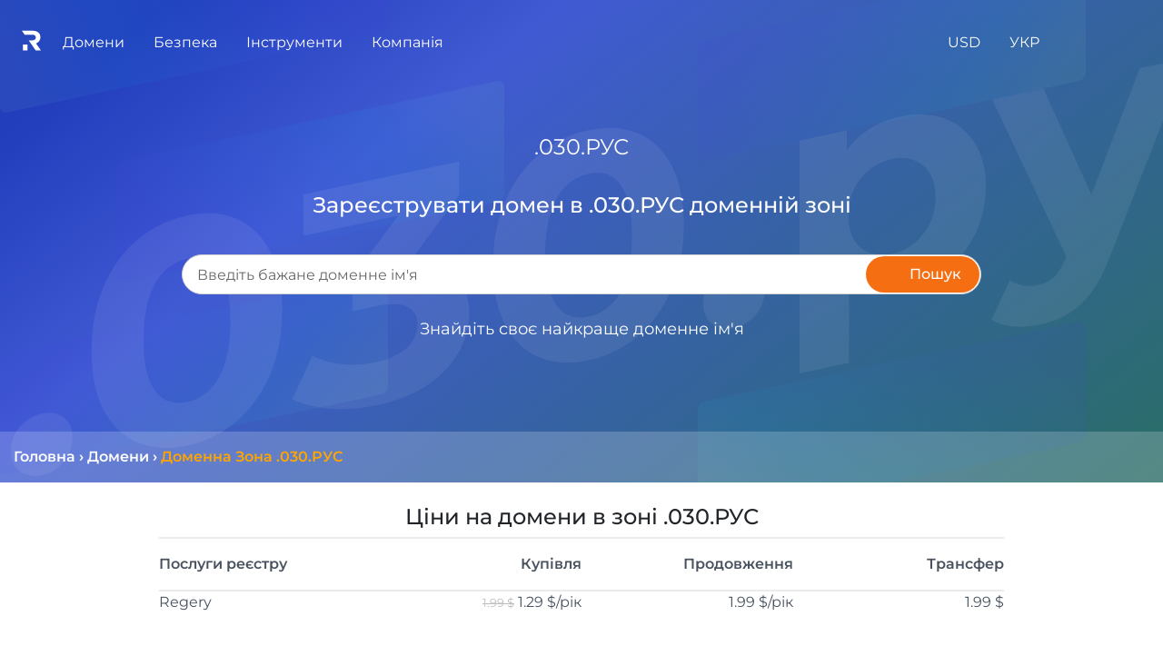

--- FILE ---
content_type: text/html; charset=utf-8
request_url: https://regery.ua/uk/domains/zone/030.xn--p1acf
body_size: 44477
content:

    
    
    
    
    
    
	
    <!DOCTYPE html>
    <html translate="no" xmlns:og="http://ogp.me/ns#"> <!-- All translators, new approach 2023+, works well -->
    <head translate="no"> <!-- All translators -->
			<base href="https://regery.ua" />
			<title>Домен .030.РУС купити. Реєстрація домену в зоні .030.РУС на Regery</title>
			<meta charset="utf-8"/>
			 
			<meta name="google" content="notranslate"/> <!-- do not translate for google, old approach -->
			
			<meta name="keywords" content="реєстрація .030.РУС, купити .030.РУС, пошук .030.РУС, .030.РУС домен">
			<meta name="description" content="Реєстрація доменів 030.РУС【Regery.com.ua】 Купити, продовжити домен в зоні 030.РУС за низькою ціною. ✮ Можливість трансферу ✮ Швидке підключення ✮ Гарантована безпека">
			
			
			<meta property="og:site_name" content="Regery Сервіси: Ваші сайти, хостинг, домени, SSL сертифікати та інші послуги під ключ!" />
			<meta property="og:locale" content="uk_UA" />
			<meta property="og:type" content="website" />
			<meta property="og:title" content="Перевірити і Купити Доменне ім'я, Безкоштовно SSL Сертифікати для Сайту і Сервера" />
			<meta property="og:description" content="Перевірити, купити і зареєструвати вільні домени для вашого сервера і бізнесу. Створіть і налаштуйте безкоштовний SSL сертифікат для домену, сайту і сервера linux, windows, nginx, apache, IIS" />
			<meta property="og:url" content="https://regery.ua/uk/domains/zone/030.xn--p1acf" />
			<meta property="og:image" content="https://regery.ua/jstoresite/logo_small.svg" />
			<meta property="og:image:secure_url" content="https://regery.ua/jstoresite/logo_small.svg" />
			<meta property="og:image:type" content="image/svg" />
			

			<meta name="viewport" content="width=device-width, initial-scale=1.0"/>
		
			
<link rel="apple-touch-icon" sizes="180x180" href="https://files.regery.net/apple-touch-icon.png?v=4">
<link rel="icon" type="image/png" sizes="32x32" href="https://files.regery.net/favicon-32x32.png?v=4">
<link rel="icon" type="image/png" sizes="16x16" href="https://files.regery.net/favicon-16x16.png?v=4">
<link rel="manifest" href="https://files.regery.net/site.webmanifest?v=4">
<link rel="mask-icon" href="https://files.regery.net/safari-pinned-tab.svg?v=4" color="#5bbad5">
<link rel="shortcut icon" href="https://files.regery.net/favicon.ico?v=4" type="image/x-icon">
<link rel="icon" href="https://files.regery.net/favicon.ico?v=4" type="image/x-icon">
<meta name="msapplication-TileColor" content="#2b5797">
<meta name="theme-color" content="#ffffff">

<link rel="canonical" href="https://regery.ua/uk/domains/zone/030.xn--p1acf" />
<link rel="alternate" href="https://regery.com/en/domains/zone/030.xn--p1acf" hreflang="x-default"/>
<link rel="alternate" href="https://regery.com/en/domains/zone/030.xn--p1acf" hreflang="en"/>
<link rel="alternate" href="https://ru.regery.com/ru/domains/zone/030.xn--p1acf" hreflang="ru-UA"/>
<link rel="alternate" href="https://regery.ua/uk/domains/zone/030.xn--p1acf" hreflang="uk-UA"/>



			<link rel='preload' href='https://files.regery.net/jstoresite/vendors/require.js' as='script'>
<link rel='preload' href='https://files.regery.net/jfront/vendor-d864533df907069769d0.js' as='script'>
<link rel='preload' href='https://files.regery.net/jfront/header-180372edbc8f38924d78.js?m=header_180372edbc8f38924d78_1' as='script'>
<link rel='preload' href='https://files.regery.net/jfront/store-f48eed11b2e480e4fb86.js?m=store_f48eed11b2e480e4fb86_1' as='script'>
<link rel='preload' href='https://files.regery.net/jfront/domainszonelandingpage-178917b42c3baba36cb8.js' as='script'>
<link rel='preload' href='https://files.regery.net/api/v1/rg/storeopen/getlocalizationarea.js?area=global&hash=a4b097047da67d51f0a4752b626a8cc5f4d0bb65&locales=Uk' as='script'>
<link rel='stylesheet' href='https://files.regery.net/jfront/styles-1d233425bb2f7346c0e2.css'>

			
			 

			
				<!--link rel="stylesheet" href="https://files.regery.net/jstoresite/vendors/fa-v6.1.1.min.css"-->
			
			
    </head>
    <body>
		<script>
window['request.parameters'] = JSON.parse("{\"actual\":true,\"props\":{\"__type\":\"System:Object\"},\"requestProto\":\"https\",\"host\":\"regery.ua\",\"isControlOld\":\"false\",\"siteZone\":3,\"siteEnv\":\"\",\"localizedPath\":true,\"locale\":\"Uk\",\"localeEnum\":2,\"localeHash\":\"a4b097047da67d51f0a4752b626a8cc5f4d0bb65\",\"currency\":\"Usd\",\"currencyEnum\":0,\"privacyConfig\":{\"IsAlertRequired\":true,\"AllowAdvertising\":true,\"AllowPerformance\":true,\"AllowSupport\":true,\"AllowEssential\":true},\"countryCode\":\"US\",\"path\":\"/uk/domains/zone/030.xn--p1acf\",\"remoteIp\":\"18.116.43.179\",\"session\":\"9d74fd77c759488d8ffd4ae3564fa820\",\"query\":\"\",\"editorMode\":false,\"partIndex\":0,\"user\":{\"authenticated\":false,\"id\":null,\"userName\":\"\",\"email\":\"\",\"roles\":[],\"localeEnum\":0,\"correspEnum\":0},\"secure\":null}");
</script>

		
				<div itemscope itemtype="http://schema.org/Organization" >
					<meta itemprop="name" content="ТОВ Реджері Україна" />
					<meta itemprop="description" content="Швидкий пошук, Перевірка і Реєстрація доменів. Безкоштовні SSL Сертифікати для Сайту і Сервера" />
					<a href="https://regery.ua" itemprop="url"></a>
					<a href="https://regery.ua/regery.png" itemprop="logo"></a>
					<a href="https://twitter.com/RegeryRu" rel="nofollow" itemprop="sameAs"></a>
					<a href="https://www.facebook.com/regeryru" rel="nofollow" itemprop="sameAs"></a>

					<div itemprop="address" itemscope itemtype="http://schema.org/PostalAddress">
						<meta itemprop="telephone" content="+380 (98) 595-45-90"/>
						<meta itemprop="streetAddress" content="вул. Ушинського 40, офис 302"/>
						<meta itemprop="postalCode" content="03151"/>
						<meta itemprop="addressLocality" content="Київ"/>
						<meta itemprop="addressRegion" content="Київ"/>
						<meta itemprop="addressCountry" content="UA"/>
					</div>

					<div itemprop="location" itemscope itemtype="http://schema.org/Place">
						<meta itemprop="name" content="ТОВ Реджері Україна" />
						<div itemprop="address" itemscope itemtype="http://schema.org/PostalAddress">
							<meta itemprop="telephone" content="+380 (98) 595-45-90"/>
							<meta itemprop="streetAddress" content="вул. Ушинського 40, офис 302"/>
							<meta itemprop="postalCode" content="03151"/>
							<meta itemprop="addressLocality" content="Київ"/>
							<meta itemprop="addressRegion" content="Київ"/>
							<meta itemprop="addressCountry" content="UA"/>
						</div>
					  <div itemprop="geo" itemscope itemtype="http://schema.org/GeoCoordinates">
					    <meta itemprop="latitude" content="50.422968759205425" />
					    <meta itemprop="longitude" content="30.44083750733293" />
					  </div>
					</div>
					
					<div itemprop="aggregateRating" itemscope itemtype="http://schema.org/AggregateRating">
						<meta itemprop="itemReviewed" content="ТОВ Реджері Україна"/>
						<meta itemprop="ratingValue" content="5"/>
						<meta itemprop="worstRating" content="1"/>
						<meta itemprop="bestRating" content="5"/>
						<meta itemprop="ratingCount" content="27"/>
					</div>
			
				</div>
			

		<!-- Global site tag (gtag.js) - GA -->
				<script async src="https://www.googletagmanager.com/gtag/js?id=G-JCV8P694FG"></script>
				<script>
					window.dataLayer = window.dataLayer || [];
					function gtag(){dataLayer.push(arguments);}
					gtag('js', new Date());

					gtag('config', 'G-JCV8P694FG');
					gtag('config', 'G-Q0PKQX31GH');
				</script>
				 
		
		
		
		
	    <!-- 
		ws-part type="remoteWidget" upstream="jfront" app="widgets"
	            cache="true"
	            path-regex="(?<domain>[^/\.]+)\.(?<rgTld>[^/]+).+$"
	            path-pattern="example/{rgTld}">
	    <script type="application/json">
			                   {"widget":"sample"}
			                </script>
	    </ws-part>
		-->
		
		

			
		
	    
			<!-- header RENDER TIME: 0s 4.283494ms-->
        <!-- --><rg-part id='header_180372edbc8f38924d78_1'><div><div class="container-fluid" alerts-holder=""><div class="row justify-content-center fixed-bottom" style="pointer-events:none;z-index:9000;bottom:33px"><div class="col"></div><div class="col-12 col-md-7 col-lg-6 col-xl-4"></div></div></div><div class="rgc-header rgc-header-white rgc-header--regular"><div class="d-flex justify-content-between"><div class="rgc-header-mobile-menu"><div class="rgc-popup"><div class="rgc-header-menu-burger d-inline-block"><div class="icon-block"><div class="icon"><span></span><span></span><span></span><span></span></div></div></div><div class="rgc-popup-body rgc-header-popup-mobile-menu rgc-scrollbar rgc-popup-body--hidden" style="right:0;top:0;min-width:280px" aria-hidden="true"><div><a class="rgс-header-menu--item-link">Домени</a><a class="rgс-header-menu--item-link">Безпека</a><a class="rgс-header-menu--item-link">Компанія</a></div></div></div></div><div class="rgc-header-main-menu"><div class="d-inline-block"><div class="rgc-header-logo-block"><a href="https://regery.ua/uk"><img src="https://files.regery.net/jstoresite/logo_small_new_white.svg" draggable="false"/></a></div></div><div class="rgc-popup d-inline-block rgc-header-item"><span class="rgc-header-menu--text">Домени</span><div class="rgc-popup-body rgс-header-menu--submenu rgc-popup-body--hidden" style="right:0;top:0" aria-hidden="true"><div><a class="rgс-header-menu--item-link text-nowrap" href="https://regery.ua/uk/domains/search">Пошук Доменів</a><a class="rgс-header-menu--item-link text-nowrap" href="https://regery.ua/uk/bulksearch">Масовий Пошук Доменів</a><a class="rgс-header-menu--item-link text-nowrap" href="https://regery.ua/uk/domains/registration">Реєстрація Доменів</a><a class="rgс-header-menu--item-link text-nowrap" href="https://regery.ua/uk/domains/renew">Подовження Доменів</a><a class="rgс-header-menu--item-link text-nowrap" href="https://regery.ua/uk/domains/transfer">Трансфер Домену</a><a class="rgс-header-menu--item-link text-nowrap" href="https://regery.ua/uk/domains/transfer-bulk">Масовий Трансфер Доменів</a><a class="rgс-header-menu--item-link text-nowrap" href="https://regery.ua/uk/domains/follow">Відстеження Доменів</a><a class="rgс-header-menu--item-link text-nowrap" href="https://regery.ua/uk/domains/auto-purchase">Автопокупка Доменів</a><a class="rgс-header-menu--item-link text-nowrap" href="https://regery.ua/uk/domains/prices">Ціни на Домени</a><a class="rgс-header-menu--item-link text-nowrap" href="https://regery.ua/uk/domains/zone">Доменні Зони</a></div></div></div><div class="rgc-popup d-inline-block rgc-header-item"><span class="rgc-header-menu--text">Безпека</span><div class="rgc-popup-body rgс-header-menu--submenu rgc-popup-body--hidden" style="right:0;top:0" aria-hidden="true"><div><a class="rgс-header-menu--item-link text-nowrap" href="https://regery.ua/uk/security/domain-ssl-certificates/brands/all-domain-certificates">SSL Сертифікати</a><div class="rgc-popup w-100"><a class="rgс-header-menu--item-link text-nowrap">SSL Бренди</a><div class="rgc-popup-body rgс-header-menu--submenu rgc-popup-body--hidden" style="right:0;top:0" aria-hidden="true"><div><a class="rgс-header-menu--item-link text-nowrap" href="https://regery.ua/uk/security/domain-ssl-certificates/brands/comodo">Sectigo (Comodo)</a><a class="rgс-header-menu--item-link text-nowrap" href="https://regery.ua/uk/security/domain-ssl-certificates/brands/geotrust">GeoTrust</a><a class="rgс-header-menu--item-link text-nowrap" href="https://regery.ua/uk/security/domain-ssl-certificates/brands/rapidssl">RapidSSL</a><a class="rgс-header-menu--item-link text-nowrap" href="https://regery.ua/uk/security/domain-ssl-certificates/brands/symantec">Symantec</a><a class="rgс-header-menu--item-link text-nowrap" href="https://regery.ua/uk/security/domain-ssl-certificates/brands/thawte">Thawte</a><a class="rgс-header-menu--item-link text-nowrap" href="https://regery.ua/uk/security/domain-ssl-certificates/brands/regery">Реєстр</a></div></div></div><div class="rgc-popup w-100"><a class="rgс-header-menu--item-link text-nowrap">Типи SSL</a><div class="rgc-popup-body rgс-header-menu--submenu rgc-popup-body--hidden" style="right:0;top:0" aria-hidden="true"><div><a class="rgс-header-menu--item-link text-nowrap" href="https://regery.ua/uk/security/domain-ssl-certificates/types/free-certificates">Безкоштовні Сертифікати</a><a class="rgс-header-menu--item-link text-nowrap" href="https://regery.ua/uk/security/domain-ssl-certificates/types/domain-validation">Перевірка Домену</a><a class="rgс-header-menu--item-link text-nowrap" href="https://regery.ua/uk/security/domain-ssl-certificates/types/business-validation">Перевірка Організації</a><a class="rgс-header-menu--item-link text-nowrap" href="https://regery.ua/uk/security/domain-ssl-certificates/types/extended-validation">Розширена Перевірка</a><a class="rgс-header-menu--item-link text-nowrap" href="https://regery.ua/uk/security/domain-ssl-certificates/types/singledomain">Однодоменні Сертифікати</a><a class="rgс-header-menu--item-link text-nowrap" href="https://regery.ua/uk/security/domain-ssl-certificates/types/multidomain">Багатодоменні (SAN/UCC)</a><a class="rgс-header-menu--item-link text-nowrap" href="https://regery.ua/uk/security/domain-ssl-certificates/types/wildcard">Групові (Wildcard) Сертифікати</a><a class="rgс-header-menu--item-link text-nowrap" href="https://regery.ua/uk/security/domain-ssl-certificates/types/ip-address-protection">Сертифікати Захисту IP Адреси</a></div></div></div><div class="rgc-popup w-100"><a class="rgс-header-menu--item-link text-nowrap border-bottom-0">Призначення SSL</a><div class="rgc-popup-body rgс-header-menu--submenu rgc-popup-body--hidden" style="right:0;top:0" aria-hidden="true"><div><a class="rgс-header-menu--item-link text-nowrap" href="https://regery.ua/uk/security/domain-ssl-certificates/purpose/for-individuals">Для Фізичних Осіб</a><a class="rgс-header-menu--item-link text-nowrap" href="https://regery.ua/uk/security/domain-ssl-certificates/purpose/for-personal-website">Для Особистого Cайту</a><a class="rgс-header-menu--item-link text-nowrap" href="https://regery.ua/uk/security/domain-ssl-certificates/purpose/for-commercial-website">Для Комерційного Сайту</a><a class="rgс-header-menu--item-link text-nowrap" href="https://regery.ua/uk/security/domain-ssl-certificates/purpose/for-corporate-website">Для Корпоративного Сайту</a></div></div></div></div></div></div><div class="rgc-popup d-inline-block rgc-header-item"><span class="rgc-header-menu--text">Інструменти</span><div class="rgc-popup-body rgс-header-menu--submenu rgc-popup-body--hidden" style="right:0;top:0" aria-hidden="true"><div><div class="rgc-popup w-100"><a class="rgс-header-menu--item-link text-nowrap">Доменні Інструменти</a><div class="rgc-popup-body rgс-header-menu--submenu rgc-popup-body--hidden" style="right:0;top:0" aria-hidden="true"><div><a class="rgс-header-menu--item-link text-nowrap" href="https://regery.ua/uk/whois">Сервіс Whois</a><a class="rgс-header-menu--item-link text-nowrap" href="https://regery.ua/uk/nslookup">Сервіс NS Lookup</a><a class="rgс-header-menu--item-link text-nowrap" href="https://regery.ua/uk/domains/tools/punycode-decoder">Punycode Декодер</a><a class="rgс-header-menu--item-link text-nowrap" href="https://regery.ua/uk/domains/tools/domain-generator">Генератор Доменів</a></div></div></div><div class="rgc-popup w-100"><a class="rgс-header-menu--item-link text-nowrap border-bottom-0">SSL Інструменти</a><div class="rgc-popup-body rgс-header-menu--submenu rgc-popup-body--hidden" style="right:0;top:0" aria-hidden="true"><div><a class="rgс-header-menu--item-link text-nowrap" href="https://regery.ua/uk/security/ssl-tools/csr-generator">CSR Генератор</a><a class="rgс-header-menu--item-link text-nowrap" href="https://regery.ua/uk/security/ssl-tools/csr-decoder">CSR Декодер</a><a class="rgс-header-menu--item-link text-nowrap" href="https://regery.ua/uk/security/ssl-tools/certificate-checker">Перевірка Сертифікату</a><a class="rgс-header-menu--item-link text-nowrap" href="https://regery.ua/uk/security/ssl-tools/certificate-decoder">Декодер Сертифікату</a><a class="rgс-header-menu--item-link text-nowrap" href="https://regery.ua/uk/security/ssl-tools/self-signed-certificate-generator">Генератор Cамоподпісанного Сертифікату</a></div></div></div></div></div></div><div class="rgc-popup d-inline-block rgc-header-item"><span class="rgc-header-menu--text">Компанія</span><div class="rgc-popup-body rgс-header-menu--submenu rgc-popup-body--hidden" style="right:0;top:0" aria-hidden="true"><div><div class="rgc-popup w-100"><a class="rgс-header-menu--item-link text-nowrap">   <!-- -->Партнерство<!-- -->   </a><div class="rgc-popup-body rgс-header-menu--submenu rgc-popup-body--hidden" style="right:0;top:0" aria-hidden="true"><div><a class="rgс-header-menu--item-link text-nowrap" href="https://regery.ua/uk/partnership/resell-domains">   <!-- -->Реселлінг Доменів<!-- -->   </a><a class="rgс-header-menu--item-link text-nowrap" href="https://regery.ua/uk/partnership/affiliate-program">   <!-- -->Гроші з Трафіку<!-- -->   </a></div></div></div><a class="rgс-header-menu--item-link text-nowrap" href="https://support.regery.com">   <!-- -->База знань<!-- -->   </a><a class="rgс-header-menu--item-link text-nowrap" href="https://regery.ua/uk/blog">   <!-- -->Блог<!-- -->   </a><a class="rgс-header-menu--item-link text-nowrap" href="https://regery.ua/uk/docs/contacts">   <!-- -->Контакти<!-- -->   </a><a class="rgс-header-menu--item-link text-nowrap">   <!-- -->Приватність<!-- -->   </a><a class="rgс-header-menu--item-link text-nowrap" href="https://regery.ua/uk/report-abuse">   <!-- -->Повідомити Про Порушення<!-- -->   </a></div></div></div></div><div><div class="rgc-popup d-inline-block rgc-header-item"><div class="d-inline-block text-nowrap"><span class="rgc-header-menu--text">USD</span></div><div class="rgc-popup-body rgс-header-menu--submenu rgc-popup-body--hidden" style="right:0;top:0" aria-hidden="true"><div class="rgc-popup-currencies row"><div class="col-12 col-sm-6"><a class="rgс-header-menu--item-link text-nowrap">   <!-- -->USD ($)<!-- -->   </a></div><div class="col-12 col-sm-6"><a class="rgс-header-menu--item-link text-nowrap">   <!-- -->EUR (€)<!-- -->   </a></div><div class="col-12 col-sm-6"><a class="rgс-header-menu--item-link text-nowrap">   <!-- -->GBP (£)<!-- -->   </a></div><div class="col-12 col-sm-6"><a class="rgс-header-menu--item-link text-nowrap">   <!-- -->CHF (Fr)<!-- -->   </a></div><div class="col-12 col-sm-6"><a class="rgс-header-menu--item-link text-nowrap">   <!-- -->CAD (C$)<!-- -->   </a></div><div class="col-12 col-sm-6"><a class="rgс-header-menu--item-link text-nowrap">   <!-- -->AUD (A$)<!-- -->   </a></div><div class="col-12 col-sm-6"><a class="rgс-header-menu--item-link text-nowrap">   <!-- -->INR (₹)<!-- -->   </a></div><div class="col-12 col-sm-6"><a class="rgс-header-menu--item-link text-nowrap">   <!-- -->UAH (₴)<!-- -->   </a></div><div class="col-12 col-sm-6"><a class="rgс-header-menu--item-link text-nowrap">   <!-- -->CNY (¥)<!-- -->   </a></div><div class="col-12 col-sm-6"><a class="rgс-header-menu--item-link text-nowrap">   <!-- -->JPY (¥)<!-- -->   </a></div><div class="col-12 col-sm-6"><a class="rgс-header-menu--item-link text-nowrap">   <!-- -->HKD (HK$)<!-- -->   </a></div><div class="col-12 col-sm-6"><a class="rgс-header-menu--item-link text-nowrap">   <!-- -->SGD (S$)<!-- -->   </a></div></div></div></div><div class="rgc-popup d-inline-block rgc-header-item"><div class="d-inline-block text-nowrap"><span class="rgc-header-menu--text d-inline-block">УКР</span></div><div class="rgc-popup-body rgс-header-menu--submenu rgc-popup-body--hidden" style="right:0;top:0" aria-hidden="true"><div><a class="rgс-header-menu--item-link text-nowrap" href="https://regery.com/en/domains/zone/030.xn--p1acf">   <!-- -->English<!-- -->   </a><a class="rgс-header-menu--item-link text-nowrap" href="https://ru.regery.com/ru/domains/zone/030.xn--p1acf">   <!-- -->Русский<!-- -->   </a><a class="rgс-header-menu--item-link text-nowrap" href="https://regery.ua/uk/domains/zone/030.xn--p1acf">   <!-- -->Українська<!-- -->   </a></div></div></div><div class="rgc-popup rg-cursor-pointer rgc-header-item"><div><span class="rgc-header-menu--text" data-element="header:user"><i class="far fa-user"></i></span></div><div class="rgc-popup-body rgс-header-menu--submenu p-3 d-inline-block rgc-popup-body--hidden" style="width:18rem;left:auto;right:0;top:0" aria-hidden="true"></div></div><div class="rgc-popup rgc-header-item"><div><span class="rgc-header-menu--text"><i class="fas fa-shopping-cart "></i></span></div><div class="rgc-popup-body rgc-popup-cart rgс-header-menu--submenu rg-cursor-auto rg-cart pt-3 pb-3 d-inline-block rgc-popup-body--hidden" style="right:0;top:0" aria-hidden="true"></div></div></div></div></div></div></rg-part>
        <script>
         if (!window["rg.require"]){
                window["rg.require"] = [];
                window['rg.require.loaded'] = 1;
                let head = document.getElementsByTagName('head')[0];
                let script = document.createElement('script');
                script.type= 'text/javascript';
                script.src= 'https://files.regery.net/jstoresite/vendors/require.js';
                script.async = true;
                script.onload= function(){window['rg.require.loaded']--; rgDependencyLoaded();};
                head.appendChild(script);
            }
            
            function rgDependencyLoaded() {
                if (window['rg.require.loaded'] === 0) {
                    let arr = window["rg.require"];
                    window["rg.require"] = [];
                    for (let f in arr) { arr[f](); }
                }
            }
        </script>
        
        <script>
            window["rg.require"].push(function () {
                    require.config({waitSeconds : 30,
                        paths:{ 
                            "vendor_d864533df907069769d0":"https://files.regery.net/jfront/vendor-d864533df907069769d0",
                            "header_180372edbc8f38924d78_1":"https://files.regery.net/jfront/header-180372edbc8f38924d78.js?m=header_180372edbc8f38924d78_1"
                        }});
                    requirejs(['header_180372edbc8f38924d78_1','vendor_d864533df907069769d0'], function(m) {
                        var headerApp = new m.default();
                        headerApp.createClientBootstrap().bootstrap('header_180372edbc8f38924d78_1', headerApp, JSON.parse("{\"__store\":{\"indexes\":{\"request.parameters\":0,\"client.config\":1,\"__load.components\":2,\"rgstore.1\":3,\"rgstore.1.2::locale\":4,\"rgstore.1.4::resources\":5,\"rgstore.1.4::menuresources\":6,\"rgstore.1.4\":7,\"rgstore.1.4.1::resources\":5},\"data\":[{\"actual\":true,\"props\":{\"menuColor\":\"light\"},\"requestProto\":\"https\",\"host\":\"regery.ua\",\"isControlOld\":\"false\",\"siteZone\":3,\"siteEnv\":\"\",\"localizedPath\":true,\"locale\":\"Uk\",\"localeEnum\":2,\"localeHash\":\"a4b097047da67d51f0a4752b626a8cc5f4d0bb65\",\"currency\":\"Usd\",\"currencyEnum\":0,\"privacyConfig\":{\"IsAlertRequired\":true,\"AllowAdvertising\":true,\"AllowPerformance\":true,\"AllowSupport\":true,\"AllowEssential\":true},\"countryCode\":\"US\",\"path\":\"/uk/domains/zone/030.xn--p1acf\",\"remoteIp\":\"18.116.43.179\",\"session\":\"9d74fd77c759488d8ffd4ae3564fa820\",\"query\":\"\",\"editorMode\":false,\"partIndex\":1,\"user\":{\"authenticated\":false,\"id\":null,\"userName\":\"\",\"email\":\"\",\"roles\":[],\"localeEnum\":0,\"correspEnum\":0},\"secure\":null},{\"clientconfig:hostingfreedomains\":\"people.regery.cloud\",\"clientconfig:verifyresources\":\"false\",\"clientconfig:supportsiteurl\":\"https://support.regery.com\",\"clientconfig:invisiblecaptchakey\":\"6Le-_CkUAAAAAN0_B93pLS8AOxW0dYx9TyZiuZPV\",\"clientconfig:logouturl\":\"storeopen/logout\",\"clientconfig:idletimeoutsec\":\"1600\",\"clientconfig:filesurl\":\"https://files.regery.net\",\"clientconfig:usefilesurlforgetrequests\":\"true\",\"clientconfig:globalcacheversion\":\"v230\",\"clientconfig:filesurlplaceholder\":\"https://files.regery.net\",\"clientconfig:googleclientid\":\"274795418364-5l6r9p65ec08g9gmepk4ie57v9cgbl1t.apps.googleusercontent.com\",\"clientconfig:storesitehostname\":\"regery\",\"clientconfig:controlpanelsitehostname\":\"control.regery\",\"clientconfig:cookiedomain\":\".regery\"},{},{\"__isRes\":true,\"res\":\"https://files.regery.net/api/v1/rg/storeopen/getlocalizationarea.js?area=global&hash=a4b097047da67d51f0a4752b626a8cc5f4d0bb65&locales=Uk\"},{\"dismissBtn\":\"Закрити\",\"nextBtn\":\"Далі\",\"prevBtn\":\"Назад\",\"moreLbl\":\"Детальніше\",\"helpBtn\":\"Допомога\",\"closeBtn\":\"Закрити\",\"suppress7Btn\":\"Закрити на тиждень\",\"suppress30Btn\":\"Закрити на місяць\",\"suppress90Btn\":\"Закрити на три місяці\",\"closeForeverBtn\":\"Закрити назавжди\",\"webHostingStandard_linkDomainToPhp\":{\"title\":\"Як прив'язати домен до хостингу\",\"steps\":[{\"steps\":[{\"steps\":[{\"match\":\"| control-panel > left-menu > webHostingStandardInstances\",\"content\":\"Натисніть на пункт меню <b>Веб-хостинг<\/b>, щоб побачити список підписок на хостинг.\",\"title\":\"відкрити підписки\",\"position\":\"Right\"},{\"match\":\"| control-panel > web-hosting-standard > actions\",\"content\":\"Знайдіть потрібну підписку на хостинг і натисніть <b>Дії<\/b>, щоб відкрити список доступних операцій.\",\"title\":\"відкрити дії\",\"position\":\"Left\"}]},{\"match\":\"| gateway\",\"content\":\"Відкрийте <b>Сайти та домени<\/b>, щоб переглянути список зв'язаних доменів та конфігурацію шлюзу HTTP.\",\"title\":\"відкрити список доменів\",\"position\":\"Left\",\"links\":{\"webHostingStandard_linkDomainToPhp\":\"Як прив'язати домен до хостингу\",\"webHostingStandard_installFreeSsl\":\"Як встановити сертифікат SSL\",\"webHostingStandard_sftpConnectionDetails\":\"Отримання SSH/SFTP доступу до файлів\",\"webHostingStandard_linkDomainToMail\":\"Як додавати та керувати поштовими скриньками\"}}]},{\"match\":\"| control-panel > web-hosting-standard > web-gateway-control > item > dns-not-configured-warning\",\"content\":\"Схоже, DNS-записи цього домену не налаштовані. Якщо ви хочете виправити це, натисніть <b>Налаштувати DNS<\/b>. Якщо ви хочете продовжити прив'язку нового домену до хостингу, натисніть кнопку <b>Далі<\/b> цього майстра.\",\"title\":\"конфігурація DNS\",\"position\":\"Bottom\",\"modal\":true,\"group\":\"linkToDomain\"},{\"match\":\"| control-panel > web-hosting-standard > web-gateway-control > link-to-domain\",\"content\":\"Натисніть кнопку <b>Прив'язати до домену<\/b>, щоб побачити доступні способи підключення домену до хостингу. Кожен тип підключення є лише попереднім налаштуванням, і в майбутньому його можна змінити або модифікувати. Конфігурація нашого HTTP-шлюзу дуже гнучка допускає безліч варіантів.\",\"title\":\"показати типи підключень\",\"group\":\"linkToDomain\",\"position\":\"Right\"},{\"match\":\"| link-to-domain-php\",\"content\":\"Виберіть <b>Вебсайт PHP<\/b>. Це простий спосіб зв'язати домен з хостингом. Ми створимо конфігурацію шлюзу за умовчанням, яка обслуговуватиме веб-сайти PHP. Ця конфігурація може бути змінена в будь-який час у майбутньому.\",\"title\":\"виберіть опцію\",\"position\":\"Right\"},{\"match\":\"| add-domain-control > domain-name\",\"content\":\"Введіть ім'я домену. Це має бути домен, керований Regery, або будь-який зовнішній домен, який вже доданий у Regery і перевірений. Натисніть <b>Продовжити<\/b> після введення імені домену.\",\"title\":\"доменне ім'я\",\"position\":\"Left\",\"zindex\":6000,\"fixed\":true},{\"match\":\"| gateway-dns-configuration\",\"content\":\"Схоже, DNS-конфліктів немає, і ви можете запустити налаштування записів ресурсів. Натисніть кнопку <b>Налаштувати<\/b>.\",\"title\":\"налаштування DNS\",\"position\":\"Left\",\"zindex\":6000,\"fixed\":true},{\"match\":\"| gateway-dns-configuration > already-configured\",\"content\":\"DNS налаштовано, ви можете закрити цей інтерфейс. Також зверніть увагу, що зміни DNS повинні бути поширені по світу, і це може зайняти до 48 годин. Якщо ваш домен не працює належним чином, зачекайте кілька годин.\",\"title\":\"налаштування DNS\",\"position\":\"Left\",\"zindex\":6000,\"fixed\":true},{\"steps\":[{\"match\":\"| dns-conflicts-resolver > conflict-warning\",\"content\":\"Ми виявили конфлікт. Це означає, що хостинг вимагає додавання деякого запису DNS, але цей запис буде конфліктувати з існуючим. Зазвичай це відбувається зі свіжими доменами, що мають запис <b>парковка<\/b> за замовчуванням. Ви можете просто видалити конфліктуючі записи.\",\"title\":\"розв'язати конфлікт\",\"position\":\"Left\",\"group\":\"conflicts-resolver\",\"zindex\":6000,\"fixed\":true},{\"match\":\"| dns-conflicts-resolver > conflict-record\",\"content\":\"Справа від цього запису ви можете побачити значок кошика <b>Видалити<\/b>. Ви можете використовувати його для видалення конфліктуючих записів. Ось як можна вирішити конфлікт. Після видалення конфліктуючого запису налаштування DNS має виконуватися без ускладнення.\",\"title\":\"resolve conflict\",\"position\":\"Top\",\"group\":\"conflicts-resolver\",\"zindex\":6000,\"fixed\":true}]},{\"match\":\"| webgatewaydomainalreadyassigned\",\"content\":\"Ця помилка показує, що у вас вже налаштований шлюз для вказаного домену, і додати новий неможливо. Якщо ви хочете переналаштувати існуючий домен на хостингу, краще відредагувати його конфігурацію. Або ви можете видалити існуючу конфігурацію і додати нову.\",\"title\":\"помилка\",\"position\":\"Left\",\"zindex\":6000,\"fixed\":true}]},\"webHostingStandard_linkDomainToMail\":{\"title\":\"Як додавати та керувати поштовими скриньками\",\"steps\":[{\"steps\":[{\"match\":\"| control-panel > left-menu > webHostingStandardInstances\",\"content\":\"Натисніть на пункт меню <b>Веб-хостинг<\/b>, щоб побачити список підписок на хостинг.\",\"title\":\"відкрити підписки\",\"position\":\"Right\"},{\"match\":\"| control-panel > web-hosting-standard > actions\",\"content\":\"Знайдіть потрібну підписку на хостинг і натисніть <b>Дії<\/b>, щоб відкрити список доступних операцій.\",\"title\":\"відкрити дії\",\"position\":\"Left\"}]},{\"match\":\"| mail-action\",\"content\":\"Натисніть <b>Пошта та домени<\/b>, щоб відкрити панель налаштувань поштового сервера.\",\"title\":\"відкрити конфігурацію поштового сервера\",\"position\":\"Left\",\"links\":{\"webHostingStandard_linkDomainToPhp\":\"Як прив'язати домен до хостингу\",\"webHostingStandard_installFreeSsl\":\"Як встановити сертифікат SSL\",\"webHostingStandard_sftpConnectionDetails\":\"Отримання SSH/SFTP доступу до файлів\",\"webHostingStandard_linkDomainToMail\":\"Як додавати та керувати поштовими скриньками\"}},{\"match\":\"| control-panel > web-hosting-standard > web-mail-control > mail-domain > actions\",\"content\":\"Схоже, у вас вже є домен на нашому поштовому сервері. Щоб побачити доступні операції з доменом, натисніть кнопку <b>Дії<\/b>.<br/><br/>Щоб отримати інформацію про додавання іншого домену або про те, як підключитися за допомогою POP3/IMAP/SMTP до нашого поштового сервера, натисніть кнопку <b>Далі<\/b> цього майстра.\",\"title\":\"дії домену\",\"position\":\"Left\",\"group\":\"mailControl\"},{\"match\":\"| control-panel > web-hosting-standard > web-mail-control > add-domain-btn\",\"content\":\"Натисніть кнопку <b>Зв'язати з доменом<\/b>, щоб додати домен на поштовий сервер та отримати можливість керувати поштовими скриньками.<br/><br/>Натисніть кнопку <b>Далі<\/b> в цьому майстрі , щоб дізнатися, як це зробити. отримати інформацію про з'єднання POP3/IMAP/SMTP.\",\"title\":\"посилання на домен\",\"position\":\"Bottom\",\"group\":\"mailControl\"},{\"match\":\"| control-panel > web-hosting-standard > web-mail-control > show-connection-info-btn\",\"content\":\"Натисніть <b>Деталі підключення<\/b>, щоб побачити можливість підключення до нашого поштового сервера за допомогою поштових клієнтів POP3/IMAP/SMTP.\",\"title\":\"деталі підключення\",\"position\":\"Bottom\",\"group\":\"mailControl\"},{\"match\":\"| connection-info\",\"content\":\"Тут ви можете побачити інформацію про підключення до поштового сервера. Ви можете використовувати ці дані разом з ім'ям та паролем вашої поштової скриньки для налаштування з'єднання між вашим поштовим клієнтом/відправником пошти та нашим поштовим сервером.\",\"title\":\"інформація про з'єднання\",\"position\":\"Left\",\"zindex\":6000,\"fixed\":true},{\"match\":\"| control-panel > web-hosting-standard > item > web-mail-control > add-mail-control > domain-name-fld\",\"content\":\"Введіть доменне ім'я. Це має бути домен, керований Regery, або будь-який зовнішній домен, який вже доданий у Regery і перевірений. Натисніть кнопку <b>Продовжити<\/b> після введення імені домену.\",\"title\":\"доменне ім'я\",\"position\":\"Left\",\"zindex\":6000,\"fixed\":true},{\"match\":\"| mail-dns-configuration\",\"content\":\"Схоже, конфліктів DNS немає, і ви можете запустити налаштування ресурсних записів. Натисніть кнопку <b>Продовжити<\/b>.\",\"title\":\"налаштувати DNS\",\"position\":\"Left\",\"zindex\":6000,\"fixed\":true},{\"match\":\"| mail-dns-configuration > already-configured\",\"content\":\"DNS налаштований, цей інтерфейс можна закрити. Також зверніть увагу, що зміни DNS повинні бути поширені, і це може тривати до 48 годин. Якщо ваш домен не працює належним чином, зачекайте кілька годин.\",\"title\":\"налаштувати DNS\",\"position\":\"Left\",\"zindex\":6000,\"fixed\":true},{\"steps\":[{\"match\":\"| dns-conflicts-resolver > conflict-warning\",\"content\":\"Ми виявили конфлікт. Це означає, що хостинг вимагає додавання деякого запису DNS, але цей запис буде конфліктувати з існуючим. Зазвичай це відбувається зі свіжими доменами, що мають запис <b>парковка<\/b> за замовчуванням. Ви можете просто видалити конфліктуючі записи.\",\"title\":\"розв'язати конфлікт\",\"position\":\"Left\",\"group\":\"conflicts-resolver\",\"zindex\":6000,\"fixed\":true},{\"match\":\"| dns-conflicts-resolver > conflict-record\",\"content\":\"Справа від цього запису ви можете побачити значок кошика <b>Видалити<\/b>. Ви можете використовувати його для видалення конфліктуючих записів. Ось як можна вирішити конфлікт. Після видалення конфліктуючого запису налаштування DNS має виконуватися без ускладнення.\",\"title\":\"resolve conflict\",\"position\":\"Top\",\"group\":\"conflicts-resolver\",\"zindex\":6000,\"fixed\":true}]},{\"match\":\"| mailboxes-action\",\"content\":\"Натисніть <b>Поштові скриньки<\/b>, щоб керувати поштовими скриньками у вашому домені, або натисніть <b>Псевдоніми та пересилання<\/b>, щоб налаштувати переадресацію електронної пошти.\",\"title\":\"управління поштовими скриньками\",\"position\":\"Left\"},{\"match\":\"| control-panel > web-hosting-standard > item > web-mail-control > mailboxes > mailbox\",\"content\":\"Це ім'я вашої поштової скриньки.<br/>Якщо ви хочете змінити пароль, увімкнути/вимкнути поштову скриньку або створити нову, натисніть кнопку <b>Далі<\/b> цього майстра.\",\"title\":\"управління поштовими скриньками\",\"position\":\"Left\",\"group\":\"mailboxesControl\"},{\"match\":\"| control-panel > web-hosting-standard > item > web-mail-control > mailboxes > mailbox > actions\",\"content\":\"Натисніть кнопку <b>Дії<\/b>, щоб переглянути доступні операції.<br/>Якщо ви хочете створити нову поштову скриньку, натисніть кнопку <b>Далі<\/b> цього майстра.\",\"title\":\"управління поштовими скриньками\",\"position\":\"Left\",\"group\":\"mailboxesControl\"},{\"match\":\"| control-panel > web-hosting-standard > item > web-mail-control > mailboxes > add-mailbox-btn\",\"content\":\"Натисніть <b>Додати поштову скриньку<\/b>, щоб додати нову поштову скриньку до домену.\",\"title\":\"управління поштовими скриньками\",\"position\":\"Bottom\",\"group\":\"mailboxesControl\"},{\"match\":\"| mailbox-edit-action\",\"content\":\"Натисніть кнопку <b>Редагувати<\/b>, щоб змінити пароль поштової скриньки або увімкнути/вимкнути її.<br/>Натисніть кнопку <b>Видалити<\/b>, щоб видалити поштову скриньку (всі дані також будуть видалені ).\",\"title\":\"управління поштовими скриньками\",\"position\":\"Left\"},{\"match\":\"| delete-mailbox-prompt\",\"content\":\"Підтвердіть видалення поштової скриньки.\",\"title\":\"управління поштовими скриньками\",\"position\":\"Left\",\"zindex\":6000,\"fixed\":true},{\"match\":\"| add-mailbox-control > mailbox-name\",\"content\":\"Вкажіть ім'я поштової скриньки без доменної частини. Приклад: <b>my-mailbox<\/b>.<br/>Натисніть кнопку <b>Далі<\/b> в цьому майстрі, щоб побачити інші частини цього інтерфейсу.<br/> Коли ви будете готові, натисніть кнопку <b>Підтвердити<\/b>, щоб зберегти зміни.\",\"title\":\"створення поштової скриньки\",\"position\":\"Left\",\"group\":\"newMailbox\",\"zindex\":6000,\"fixed\":true},{\"match\":\"| add-mailbox-control > password\",\"content\":\"Натисніть кнопку <b>Створити<\/b>, щоб згенерувати пароль поштової скриньки. Зберігайте його в надійному місці.<br/>Натисніть кнопку <b>Далі<\/b> цього майстра, щоб побачити інші частини інтерфейсу.<br/>Коли ви будете готові, натисніть кнопку <b>Підтвердити<\/b>, щоб зберегти зміни.\",\"title\":\"створення поштової скриньки\",\"position\":\"Left\",\"group\":\"newMailbox\",\"zindex\":6000,\"fixed\":true},{\"match\":\"| add-mailbox-control > enabled-cb\",\"content\":\"За допомогою цього прапорця ви можете вказати, увімкнено або вимкнено поштову скриньку.<br/>Коли ви будете готові, натисніть кнопку <b>Підтвердити<\/b>, щоб зберегти зміни.\",\"title\":\"створення поштової скриньки\",\"position\":\"Left\",\"group\":\"newMailbox\",\"zindex\":6000,\"fixed\":true},{\"match\":\"| control-panel > web-hosting-standard > item > web-mail-control > forwardings > forwarding\",\"content\":\"Це ім'я вашої скриньки для переадресації вхідної пошти. Також праворуч ви можете побачити поштову скриньку призначення.<br/>Якщо ви хочете увімкнути/вимкнути переадресацію або створити нову, натисніть кнопку <b>Далі<\/b> цього майстра.\",\"title\":\"керування перенаправленням\",\"position\":\"Left\",\"group\":\"forwardingControl\"},{\"match\":\"| control-panel > web-hosting-standard > item > web-mail-control > forwardings > forwarding > actions\",\"content\":\"Натисніть кнопку <b>Дії<\/b>, щоб переглянути доступні операції.<be/>Якщо ви хочете створити нову переадресацію, натисніть кнопку <b>Далі<\/b> цього майстра.\",\"title\":\"керування перенаправленням\",\"position\":\"Left\",\"group\":\"forwardingControl\"},{\"match\":\"| control-panel > web-hosting-standard > item > web-mail-control > forwardings > add-forwarding-btn\",\"content\":\"Натисніть <b>Додати Пересилання<\/b>, щоб додати нову переадресацію до домену.\",\"title\":\"керування перенаправленням\",\"position\":\"Bottom\",\"group\":\"forwardingControl\"},{\"match\":\"| fwd-edit-action\",\"content\":\"Натисніть кнопку <b>Змінити<\/b>, щоб увімкнути/вимкнути переадресацію.<br/>Натисніть кнопку <b>Видалити<\/b>, щоб видалити переадресацію.\",\"title\":\"керування перенаправленням\",\"position\":\"Left\"},{\"match\":\"| delete-forwarding-prompt\",\"content\":\"Підтвердіть видалення переадресації.\",\"title\":\"керування перенаправленням\",\"position\":\"Left\",\"zindex\":6000,\"fixed\":true},{\"match\":\"| add-forwarding-control > mailbox-name-from\",\"content\":\"Вкажіть ім'я поштової скриньки без доменної частини. Приклад: <b>my-mailbox<\/b>.<br/>Натисніть кнопку <b>Далі<\/b> цього майстра, щоб побачити інші частини цього інтерфейсу.<br> />Коли ви будете готові, натисніть кнопку <b>Підтвердити<\/b>, щоб зберегти зміни.\",\"title\":\"створення перенаправлення\",\"position\":\"Left\",\"group\":\"newForwarding\",\"zindex\":6000,\"fixed\":true},{\"match\":\"| add-forwarding-control > mailbox-name-to\",\"content\":\"Вкажіть поштову скриньку призначення. Поштова скринька має бути у повному форматі, включаючи доменне ім'я. Приклад: <b>admin@example.com<\/b>.<br/>Натисніть кнопку <b>Далі<\/b> цього майстра, щоб побачити інші частини цього інтерфейсу.<br/>Коли ви будете готові, натисніть кнопку <b>Підтвердити<\/b>, щоб зберегти зміни.\",\"title\":\"створення перенаправлення\",\"position\":\"Left\",\"group\":\"newForwarding\",\"zindex\":6000,\"fixed\":true},{\"match\":\"| add-forwarding-control > enabled-btn\",\"content\":\"За допомогою цього прапорця ви можете вказати, увімкнено або вимкнено переадресацію.<br/>Коли ви будете готові, натисніть кнопку <b>Підтвердити<\/b>, щоб зберегти зміни.\",\"title\":\"створення перенаправлення\",\"position\":\"Left\",\"group\":\"newForwarding\",\"zindex\":6000,\"fixed\":true}]},\"webHostingStandard_installFreeSsl\":{\"title\":\"Як встановити сертифікат SSL\",\"steps\":[{\"steps\":[{\"steps\":[{\"match\":\"| control-panel > left-menu > webHostingStandardInstances\",\"content\":\"Натисніть на пункт меню <b>Веб-хостинг<\/b>, щоб побачити список підписок на хостинг.\",\"title\":\"відкрити підписки\",\"position\":\"Right\"},{\"match\":\"| control-panel > web-hosting-standard > actions\",\"content\":\"Знайдіть потрібну підписку на хостинг і натисніть <b>Дії<\/b>, щоб відкрити список доступних операцій.\",\"title\":\"відкрити дії\",\"position\":\"Left\"}]},{\"match\":\"| gateway\",\"content\":\"Відкрийте <b>Сайти та домени<\/b>, щоб переглянути список зв'язаних доменів та конфігурацію шлюзу HTTP.\",\"title\":\"відкрити список доменів\",\"position\":\"Left\",\"links\":{\"webHostingStandard_linkDomainToPhp\":\"Як прив'язати домен до хостингу\",\"webHostingStandard_installFreeSsl\":\"Як встановити сертифікат SSL\",\"webHostingStandard_sftpConnectionDetails\":\"Отримання SSH/SFTP доступу до файлів\",\"webHostingStandard_linkDomainToMail\":\"Як додавати та керувати поштовими скриньками\"}}]},{\"match\":\"| control-panel > web-hosting-standard > web-gateway-control > item > actions\",\"content\":\"Натисніть, щоб побачити доступні налаштування домену на шлюзі HTTP.\",\"title\":\"налаштувати домен\",\"position\":\"Left\"},{\"match\":\"| ssl\",\"content\":\"Виберіть <b>Безпека<\/b>, щоб побачити доступні типи безпеки.\",\"title\":\"безпека\",\"position\":\"Left\"},{\"match\":\"| ssl-installer > lets-encrypt\",\"content\":\"Якщо ви хочете безкоштовний SSL, виберіть тип безпеки Let's Encrypt. Цей тип надасть вам безкоштовну установку SSL з можливостями автоматичного подовження.\",\"title\":\"безкоштовний SSL\",\"position\":\"Left\",\"group\":\"sslType\",\"zindex\":6000,\"fixed\":true},{\"match\":\"| ssl-installer > custom\",\"content\":\"Якщо у вас є власний сертифікат, закритий ключ і пакет сертифікатів, ви можете вибрати <b>Власний<\/b> для його встановлення.\",\"title\":\"власний SSL\",\"position\":\"Left\",\"group\":\"sslType\",\"zindex\":6000,\"fixed\":true},{\"match\":\"| ssl-installer > redirect-type\",\"content\":\"Тут ви можете налаштувати перенаправлення HTTP на HTTPS. Ми рекомендуємо використовувати постійні (301) редиректи. Після заповнення всіх полів ви можете натиснути кнопку <b>Зберегти<\/b>, щоб продовжити встановлення.\",\"title\":\"тип перенаправлення\",\"position\":\"Left\",\"zindex\":6000,\"fixed\":true},{\"match\":\"| acmepreorderdomaincheckfailed\",\"content\":\"Ми помітили, що у вас є помилки під час встановлення. Частіше всього причиною є поява DNS. Подождите кілька годин і повторіть установку.\",\"title\":\"помилка встановлення\",\"position\":\"Left\",\"zindex\":6000,\"fixed\":true}]},\"webHostingStandard\":{\"common\":{\"commonLinks\":{\"webHostingStandard_linkDomainToPhp\":\"Як прив'язати домен до хостингу\",\"webHostingStandard_installFreeSsl\":\"Як встановити сертифікат SSL\",\"webHostingStandard_sftpConnectionDetails\":\"Отримання SSH/SFTP доступу до файлів\",\"webHostingStandard_linkDomainToMail\":\"Як додавати та керувати поштовими скриньками\"},\"dnsConflictResolver\":{\"steps\":[{\"match\":\"| dns-conflicts-resolver > conflict-warning\",\"content\":\"Ми виявили конфлікт. Це означає, що хостинг вимагає додавання деякого запису DNS, але цей запис буде конфліктувати з існуючим. Зазвичай це відбувається зі свіжими доменами, що мають запис <b>парковка<\/b> за замовчуванням. Ви можете просто видалити конфліктуючі записи.\",\"title\":\"розв'язати конфлікт\",\"position\":\"Left\",\"group\":\"conflicts-resolver\",\"zindex\":6000,\"fixed\":true},{\"match\":\"| dns-conflicts-resolver > conflict-record\",\"content\":\"Справа від цього запису ви можете побачити значок кошика <b>Видалити<\/b>. Ви можете використовувати його для видалення конфліктуючих записів. Ось як можна вирішити конфлікт. Після видалення конфліктуючого запису налаштування DNS має виконуватися без ускладнення.\",\"title\":\"resolve conflict\",\"position\":\"Top\",\"group\":\"conflicts-resolver\",\"zindex\":6000,\"fixed\":true}]},\"findSubscriptionActions\":{\"steps\":[{\"match\":\"| control-panel > left-menu > webHostingStandardInstances\",\"content\":\"Натисніть на пункт меню <b>Веб-хостинг<\/b>, щоб побачити список підписок на хостинг.\",\"title\":\"відкрити підписки\",\"position\":\"Right\"},{\"match\":\"| control-panel > web-hosting-standard > actions\",\"content\":\"Знайдіть потрібну підписку на хостинг і натисніть <b>Дії<\/b>, щоб відкрити список доступних операцій.\",\"title\":\"відкрити дії\",\"position\":\"Left\"}]},\"findSubscriptionGateway\":{\"steps\":[{\"steps\":[{\"match\":\"| control-panel > left-menu > webHostingStandardInstances\",\"content\":\"Натисніть на пункт меню <b>Веб-хостинг<\/b>, щоб побачити список підписок на хостинг.\",\"title\":\"відкрити підписки\",\"position\":\"Right\"},{\"match\":\"| control-panel > web-hosting-standard > actions\",\"content\":\"Знайдіть потрібну підписку на хостинг і натисніть <b>Дії<\/b>, щоб відкрити список доступних операцій.\",\"title\":\"відкрити дії\",\"position\":\"Left\"}]},{\"match\":\"| gateway\",\"content\":\"Відкрийте <b>Сайти та домени<\/b>, щоб переглянути список зв'язаних доменів та конфігурацію шлюзу HTTP.\",\"title\":\"відкрити список доменів\",\"position\":\"Left\",\"links\":{\"webHostingStandard_linkDomainToPhp\":\"Як прив'язати домен до хостингу\",\"webHostingStandard_installFreeSsl\":\"Як встановити сертифікат SSL\",\"webHostingStandard_sftpConnectionDetails\":\"Отримання SSH/SFTP доступу до файлів\",\"webHostingStandard_linkDomainToMail\":\"Як додавати та керувати поштовими скриньками\"}}]}},\"links\":{\"webHostingStandard_linkDomainToPhp\":\"Як прив'язати домен до хостингу\",\"webHostingStandard_installFreeSsl\":\"Як встановити сертифікат SSL\",\"webHostingStandard_sftpConnectionDetails\":\"Отримання SSH/SFTP доступу до файлів\",\"webHostingStandard_linkDomainToMail\":\"Як додавати та керувати поштовими скриньками\"}},\"test\":{\"title\":\"Майстер тестування\",\"links\":{\"test_findDomain\":\"Як знайти домен у списку\",\"test\":\"Як протестувати\"},\"steps\":{\"_1\":{\"_1\":{\"match\":\"| control-panel > domains-list > {domain} > actions\",\"title\":\"Дії з доменом\",\"content\":\"Натисніть <b>Дії<\/b>, щоб відкрити доступні операції з доменом.\",\"position\":\"Left\"},\"_2\":{\"match\":\"| control-panel > domains-list > {domain} > дії > завантаження\",\"title\":\"Завантаження дій\",\"content\":\"Завантажуються дії для домену. Будь ласка, зачекайте...\",\"position\":\"Left\"},\"_3\":{\"match\":\"| control-panel > domains-list > {domain} > pendingCreate\",\"title\":\"Статус домену\",\"content\":\"Домен знаходиться в статусі <b>Pending Create<\/b>. Це означає, що в даний момент неможливо оновити домен. Будь ласка, дочекайтеся завершення процесу створення.\",\"position\":\"Bottom\"}}}},\"test_openDomainActions\":{\"_1\":{\"match\":\"| control-panel > domains-list > {domain} > actions\",\"title\":\"Дії з доменом\",\"content\":\"Натисніть <b>Дії<\/b>, щоб відкрити доступні операції з доменом.\",\"position\":\"Left\"},\"_2\":{\"match\":\"| control-panel > domains-list > {domain} > дії > завантаження\",\"title\":\"Завантаження дій\",\"content\":\"Завантажуються дії для домену. Будь ласка, зачекайте...\",\"position\":\"Left\"},\"_3\":{\"match\":\"| control-panel > domains-list > {domain} > pendingCreate\",\"title\":\"Статус домену\",\"content\":\"Домен знаходиться в статусі <b>Pending Create<\/b>. Це означає, що в даний момент неможливо оновити домен. Будь ласка, дочекайтеся завершення процесу створення.\",\"position\":\"Bottom\"}},\"test_findDomain\":{\"_1\":{\"match\":\"| панель керування > ліве меню > домени\",\"title\":\"Список доменів\",\"content\":\"Натисніть на пункт меню <b>Домени<\/b>, щоб відкрити список доменів.\",\"position\":\"Right\",\"links\":{\"test_openDomainActions\":\"Як відкрити частки домену\"}},\"_2\":{\"match\":\"| панель керування > список доменів > пошук\",\"title\":\"Пошук домену\",\"content\":\"Знайдіть потрібний вам домен. Введіть повне доменне ім'я або частину доменного імені.\",\"position\":\"Top\"}},\"domains_setCustomNs\":{\"title\":\"Як змінити сервери імен\",\"steps\":[{\"match\":\"| control-panel > left-menu > domains\",\"content\":\"Натисніть меню <b>Домени<\/b>, щоб відкрити список доменів.\",\"title\":\"відкрити список доменів\",\"position\":\"Right\"},{\"match\":\"| control-panel > domains-list > search\",\"content\":\"Якщо домен не знайдений у списку, ви можете знайти його за допомогою цього вікна пошуку. Після того, як доменне ім'я буде знайдено, використовуйте меню <b>Дії<\/b>, щоб розглянути доступні дії для знайденого домену.\",\"title\":\"найдіть домен\",\"position\":\"Right\",\"group\":\"search\"},{\"match\":\"| control-panel > domains-list > actions\",\"content\":\"Знайдіть домен у списку і натисніть <b>Дії<\/b>, щоб відкрити доступні операції з доменом.\",\"title\":\"відкрийте дії\",\"position\":\"Left\",\"group\":\"search\"},{\"match\":\"| loading-actions\",\"content\":\"Зачекайте, поки дії завантажаться. Це може тривати кілька секунд...\",\"title\":\"завантаження...\",\"position\":\"Left\"},{\"match\":\"| change-nameservers-action\",\"content\":\"Клацніть елемент меню <b>Встановити NS сервери<\/b>, щоб відкрити редактор серверів імен.\",\"title\":\"відкрийте редактор серверів\",\"position\":\"Left\"},{\"match\":\"| control-panel > domains-list > item > main > dns-provider > nameservers-update-info\",\"content\":\"Цей домен має <b>додаткові вимоги<\/b> до серверів імен. Переконайтеся, що ваші сервери імен налаштовані правильно і домен можна делегувати. В іншому випадку збій оновлення серверів імен відбудеться.\",\"title\":\"попередження\",\"position\":\"Bottom\",\"group\":\"changeProvider\",\"modal\":true},{\"match\":\"| control-panel > domains-list > item > main > dns-provider > custom\",\"content\":\"Виберіть параметр <b>\\\"Зовнішні NS\\\"<\/b>, щоб налаштувати власні сервери імен. Якщо вам потрібно перейти на RegeryFreeDns або будь-який інший тип серверів імен, використовуйте варіанти вище.\",\"title\":\"виберіть опцію\",\"position\":\"Bottom\",\"group\":\"changeProvider\"},{\"match\":\"| control-panel > domains-list > item > main > dns-provider > textbox-nameserver\",\"content\":\"Вкажіть сервер імен у форматі імені домену. Наприклад, це може виглядати як <b>ns1.example.com<\/b>; інший приклад: Cloudflare&trade; часто використовує людські імена як хости, наприклад <b>alisa. ns.cloudflare.com<\/b>. Потрібно вказати щонайменше два сервери імен. Після налаштування серверів імен натисніть <b>Зберегти<\/b>.\",\"title\":\"вкажіть ім'я сервера\",\"position\":\"Left\",\"group\":\"changeNs\"},{\"match\":\"| control-panel > domains-list > item > main > dns-provider > add-custom-nameserver-btn\",\"content\":\"Якщо у вас більше двох серверів імен, ви можете додати ще.\",\"title\":\"додайте сервер\",\"position\":\"Left\",\"group\":\"changeNs\"}]},\"domains\":{\"links\":{\"domains_setCustomNs\":\"Як змінити сервери імен\"}},\"domains_recordsNsChange\":{\"_common\":{\"title\":\"Бажаєте встановити сервери імен?\",\"body\":\"\\nЯкщо Ви хочете встановити сервери імен для Вашого домену, перейдіть у меню <mark>\\\"Команди\\\"-&gt;\\\"Set Name Servers\\\"<\/mark>.<br/><br/><b>Не використовуйте цей редактор записів для встановлення NS-записів для домену <b>@<\/b> (apex/root)<\/b>.<br/><br/>Тут Ви можете створювати NS-записи тільки для піддоменів.\"},\"canSuppress\":true,\"steps\":[{\"match\":\"| edit-dns-record-type\",\"content\":\"\\nЯкщо Ви хочете встановити сервери імен для Вашого домену, перейдіть у меню <mark>\\\"Команди\\\"-&gt;\\\"Set Name Servers\\\"<\/mark>.<br/><br/><b>Не використовуйте цей редактор записів для встановлення NS-записів для домену <b>@<\/b> (apex/root)<\/b>.<br/><br/>Тут Ви можете створювати NS-записи тільки для піддоменів.\",\"title\":\"Бажаєте встановити сервери імен?\",\"position\":\"Right\",\"links\":{\"domains_setCustomNs\":\"Як змінити сервери імен\"}}]},\"domains_recordsEditorTips\":{\"_common\":{\"title\":\"Зверніть увагу\",\"body\":\"\\nПоруч із полями введення ви можете помітити <mark>іконки зі знаком інформації<\/mark>.\\nНаведіть мишу на іконку, щоб отримати додаткову інформацію про поле.\"},\"canSuppress\":true,\"steps\":[{\"match\":\"| dns-record-help-icon\",\"content\":\"\\nПоруч із полями введення ви можете помітити <mark>іконки зі знаком інформації<\/mark>.\\nНаведіть мишу на іконку, щоб отримати додаткову інформацію про поле.\",\"title\":\"Зверніть увагу\",\"position\":\"Top\",\"kind\":\"success\"}]},\"domains_pendingCreate\":{\"_common\":{\"title\":\"Домен створюється. Будь ласка зачекайте...\",\"body\":\"\\nДомен створюється у реєстрі.\\nЗазвичай це займає деякий час і не потребує ваших ручних дій, якщо з вами безпосередньо не зв'яжуться співробітники нашої служби підтримки або реєстру.\\n<b>Цей статус буде змінено автоматично<\/b>.\\nДомен не може керуватися доти, доки його створення не буде успішно завершено.\"},\"canSuppress\":true,\"steps\":[{\"match\":\"| pendingCreate-status\",\"content\":\"\\nДомен створюється у реєстрі.\\nЗазвичай це займає деякий час і не потребує ваших ручних дій, якщо з вами безпосередньо не зв'яжуться співробітники нашої служби підтримки або реєстру.\\n<b>Цей статус буде змінено автоматично<\/b>.\\nДомен не може керуватися доти, доки його створення не буде успішно завершено.\",\"title\":\"Домен створюється. Будь ласка зачекайте...\",\"position\":\"Bottom\"}]},\"domains_aliasForApex\":{\"_common\":{\"title\":\"Бажаєте встановити CNAME для домену?\",\"subTitle\":\"Вирівнювання CNAME\",\"body\":\"\\nЗаписи <b>CNAME<\/b> <mark>не допускаються<\/mark> для <b>@<\/b> (апексних/кореневих) доменів.\\nНатомість ви можете використовувати запис <b>ALIAS<\/b>. Regery автоматично знайде IP-адресу, на яку вказує ALIAS. Якщо потрібно використовувати запис ALIAS, переконайтеся, що записи A/AAAA видалені для кореневого домену.\"},\"canSuppress\":true,\"title\":\"Бажаєте встановити CNAME для домену?\",\"steps\":[{\"match\":\"| edit-dns-record-host-cnamename\",\"content\":\"\\nЗаписи <b>CNAME<\/b> <mark>не допускаються<\/mark> для <b>@<\/b> (апексних/кореневих) доменів.\\nНатомість ви можете використовувати запис <b>ALIAS<\/b>. Regery автоматично знайде IP-адресу, на яку вказує ALIAS. Якщо потрібно використовувати запис ALIAS, переконайтеся, що записи A/AAAA видалені для кореневого домену.\",\"title\":\"Вирівнювання CNAME\",\"position\":\"Right\"}]},\"common_helpArticles\":{\"_common\":{\"title\":\"Інтерактивна допомога\",\"body\":\"\\n<b>Натисніть цю кнопку<\/b>, щоб побачити список інтерактивних помічників.\\nЦі кнопки можна знайти не лише на цій сторінці, але й в інших місцях панелі керування.\\n<br/>\\nМайстри допомоги допоможуть вам із доменами, хостингом та іншими продуктами.\"},\"canSuppress\":true,\"steps\":[{\"match\":\"| help-articles-list\",\"title\":\"Інтерактивна допомога\",\"content\":\"\\n<b>Натисніть цю кнопку<\/b>, щоб побачити список інтерактивних помічників.\\nЦі кнопки можна знайти не лише на цій сторінці, але й в інших місцях панелі керування.\\n<br/>\\nМайстри допомоги допоможуть вам із доменами, хостингом та іншими продуктами.\",\"position\":\"Left\",\"kind\":\"success\"}]},\"common_alertMessage\":{\"_common\":{\"title\":\"Увага!\",\"body\":\"\\n<b>Зверніть увагу на повідомлення безпосередньо під доменом або іншим продуктом.<\/b>\\nВи можете натиснути на нього, щоб побачити подробиці та відповісти чи прикріпити необхідні документи.\\nЗазвичай такі повідомлення створюються для <b>верифікації контактів або оплати, звітів про зловживання, запитів коду трансферу<\/b> і т.д.\"},\"canSuppress\":true,\"steps\":[{\"match\":\"| alert-header\",\"title\":\"Увага!\",\"content\":\"\\n<b>Зверніть увагу на повідомлення безпосередньо під доменом або іншим продуктом.<\/b>\\nВи можете натиснути на нього, щоб побачити подробиці та відповісти чи прикріпити необхідні документи.\\nЗазвичай такі повідомлення створюються для <b>верифікації контактів або оплати, звітів про зловживання, запитів коду трансферу<\/b> і т.д.\",\"position\":\"Right\",\"kind\":\"warning\"}]},\"webHostingStandard_sftpConnectionDetails\":{\"title\":\"Отримання SSH/SFTP доступу до файлів\",\"steps\":[{\"steps\":[{\"match\":\"| control-panel > left-menu > webHostingStandardInstances\",\"content\":\"Натисніть на пункт меню <b>Веб-хостинг<\/b>, щоб побачити список підписок на хостинг.\",\"title\":\"відкрити підписки\",\"position\":\"Right\"},{\"match\":\"| control-panel > web-hosting-standard > actions\",\"content\":\"Знайдіть потрібну підписку на хостинг і натисніть <b>Дії<\/b>, щоб відкрити список доступних операцій.\",\"title\":\"відкрити дії\",\"position\":\"Left\"}]},{\"match\":\"| st-users-actions\",\"content\":\"Відкрийте <b>Користувачі SSH<\/b>, щоб переглянути список користувачів.\",\"title\":\"відкрийте список користувачів\",\"position\":\"Left\",\"links\":{\"webHostingStandard_linkDomainToPhp\":\"Як прив'язати домен до хостингу\",\"webHostingStandard_installFreeSsl\":\"Як встановити сертифікат SSL\",\"webHostingStandard_sftpConnectionDetails\":\"Отримання SSH/SFTP доступу до файлів\",\"webHostingStandard_linkDomainToMail\":\"Як додавати та керувати поштовими скриньками\"}},{\"match\":\"| control-panel > web-hosting-standard > item > users-control > show-connection-info-btn\",\"content\":\"Натисніть кнопку <b>Деталі підключення<\/b>, щоб переглянути параметри підключення до хоста SSH/SFTP (хост/адреса та порт TCP).\",\"title\":\"відкрийте деталі підключення\",\"position\":\"Bottom\",\"group\":\"usersControl\"},{\"match\":\"| control-panel > web-hosting-standard > item > users-control > user > user-name\",\"content\":\"Це ім'я користувача. Ви можете використовувати його як ім'я користувача для входу в свій SSH/SFTP-клієнт.\",\"title\":\"ім'я користувача\",\"position\":\"Left\",\"group\":\"usersControl\"},{\"match\":\"| control-panel > web-hosting-standard > item > users-control > user > generate-password-btn\",\"content\":\"Натисніть кнопку <b>Згенерувати пароль<\/b>, щоб створити новий пароль для користувача. Ви можете використовувати цей пароль входу до вашого SSH/SFTP-клієнта.\",\"title\":\"пароль користувача\",\"position\":\"Left\",\"group\":\"usersControl\"},{\"match\":\"| control-panel > web-hosting-standard > item > users-control > create-user-btn\",\"content\":\"Якщо вам потрібен інший користувач з іншим паролем, ви можете натиснути кнопку <b>Створити користувача<\/b>. Всі ваші користувачі матимуть однакові права і матимуть доступ до тих самих папок і файлів. Ви не можете використовувати різних користувачів SSH/SFTP для розділення прав.\",\"title\":\"новий користувач\",\"position\":\"Right\",\"group\":\"usersControl\"},{\"match\":\"| control-panel > web-hosting-standard > item > users-control > connection-details-info\",\"content\":\"Тут ви можете побачити деталі з'єднання: хост (адреса) і TCP-порт. Використовуйте ці дані у своєму клієнті SSH/SFTP. Також ми додали префікс <b>sftp://<\/b> на адресу, і якщо ваш клієнт не вимагає цього, ви можете видалити префікс.\",\"title\":\"деталі підключення\",\"position\":\"Left\",\"zindex\":6000,\"fixed\":true},{\"match\":\"| control-panel > web-hosting-standard > item > users-control > generate-new-pwd-for-lbl\",\"content\":\"Тут ви можете згенерувати новий пароль для вашого користувача. Натисніть кнопку <b>Згенерувати пароль<\/b>, щоб розпочати створення.\",\"title\":\"створення пароля\",\"position\":\"Left\",\"zindex\":6000,\"fixed\":true},{\"match\":\"| control-panel > web-hosting-standard > item > users-control > new-pwd\",\"content\":\"Згенеровано новий пароль. Тепер ви можете скопіювати та вставити його в якесь безпечне сховище паролів. Ви можете використовувати цей пароль, щоб отримати SSH/SFTP доступ до вашої підписки на хостинг.\",\"title\":\"створення пароля\",\"position\":\"Left\",\"zindex\":6000,\"fixed\":true},{\"match\":\"| control-panel > web-hosting-standard > item > users-control > new-user-prefix\",\"content\":\"Всі ваші імена користувачів будуть мати той самий суфікс. Тут вам потрібно вказати префікс нового користувача. Після вказівки префікса натисніть кнопку <b>Створити<\/b>, щоб продовжити створення користувача.\",\"title\":\"створення користувача\",\"position\":\"Left\",\"zindex\":6000,\"fixed\":true}]},\"webHostingStandard_welcomeToHosting\":{\"title\":\"Ласкаво просимо до хостингу\",\"steps\":[{\"match\":\"| web-hosting-standard > item\",\"content\":\"Ласкаво просимо до хостингу\",\"title\":\"що далі?\",\"group\":\"welcome\",\"position\":\"Top\"},{\"match\":\"| web-hosting-standard > item\",\"content\":\"Ласкаво просимо до хостингу\",\"title\":\"що далі?\",\"group\":\"welcome\",\"position\":\"Top\"}]}},{\"pageTitle\":\"Реєстрація & Вхід\",\"pageMetaDescription\":\"Реєстрація & Вхід до сервісів Regery\",\"pageMetaKeywords\":\"реєстрація, вхід\",\"controlPanel\":\"Панель Управління\",\"signIn\":\"Вхід\",\"signOut\":\"Вихід\",\"signInUpBtn\":\"Реєстрація & Вхід\",\"registerAccount\":\"Реєстрація\",\"forgetPwd\":\"Відновити пароль\",\"registerAccountBtn\":\"Реєстрація\",\"wrongUserName\":\"Неправильне ім'я користувача\",\"registrationsAreClosed\":\"Реєстрація тимчасово закрита\",\"userNotFoundMsg\":\"Користувача не знайдено\",\"userAlreadyExistsMsg\":\"Користувач вже зареєстрований\",\"signInDetailsTitle\":\"Вхід на Сервіси Regery\",\"invalidCaptcha\":\"Ви не пройшли перевірку 'Я не робот'\",\"accountBlocked\":\"Ваш обліковий запис заблоковано. З питань відновлення зверніться до служби підтримки\",\"accountTemporaryBlocked\":\"Акаунт тимчасово заблоковано автоматично з міркувань безпеки. Повторіть спробу через кілька годин або зверніться до служби підтримки\",\"lEmail\":\"Ел. пошта\",\"lPassword\":\"Пароль\",\"lConfirmPassword\":\"Повторіть пароль\",\"signInDetailsNewUserTitle\":\"Я тут новенький\",\"signInDetailsNewUserDescription\":\"Увійдіть з вашою адресою ел. пошти і новим паролем або своїм обліковим записом від Google.\",\"signInDetailsExistingUserTitle\":\"Я існуючий користувач\",\"signInDetailsExistingUserDescription\":\"Увійдіть в систему використовуючи ваші облікові дані\",\"extendBtn\":\"Продовжити сеанс\",\"extendSessionTitle\":\"Час сеансу закінчується\",\"extendSessionLoginTitle\":\"Вхід в систему\",\"extendSessionHelpTxt\":\"Для продовження роботи, натисніть кнопку \\\"Продовжити сеанс\\\". У разі необхідності вам буде запропоновано виконати повторний вхід в систему.\",\"termsTitle\":\"Я прочитав і згоден дотримуватися <a target=\\\"_blank\\\" href=\\\"/docs/terms-of-service\\\">Угоди про послуги<\/a>\",\"termsDescription\":\"Шановний користувач, для продовження користування сервісами Regery, ознайомтеся і прийміть нашу <a target=\\\"_blank\\\" href=\\\"https://regery.com/ru/docs/privacy-policy\\\">Політику конфіденційності<\/a>. У ній ви знайдете інформацію про те, які дані збирають наші сервіси, для яких цілей збираються дані і як надалі використовуються.\",\"termsAcceptBtn\":\"Приймаю\",\"termsDeclineBtn\":\"Відхиляю\",\"pinTitle\":\"Введіть пін-код\",\"pinTotpHelp\":\"Вкажіть згенерований TOTP аутентифікатором код, щоб продовжити\",\"pinDefaultHelp\":\"Вкажіть одноразовий PIN-код. За замовчуванням код надсилається на електронну пошту акаунта\",\"pinDoNotAskCb\":\"Не запитувати 2FA на цьому пристрої деякий час\",\"emailConfirmationInfo\":\"<b>Перевірка електронної пошти<\/b><br/><br/><p>На адресу Вашого облікового запису було надіслано лист із підтвердженням.<\/p><p>Перейдіть за посиланням підтвердження в листі, а потім натисніть \\\"Продовжити\\\"<\/p>\"},{\"common\":{\"tagNew\":\"новий\"},\"mobile\":{\"domains\":{\"title\":\"Домени\",\"search\":\"Пошук\",\"register\":\"Зареєструвати\",\"transfer\":\"Трансфер\",\"follow\":\"Стежити\",\"autoPurchase\":\"Автокупити\",\"renew\":\"Продовжити\",\"prices\":\"Ціни\",\"tools\":{\"title\":\"Інструменти\",\"whois\":\"Сервіс Whois\",\"punycodeDecoder\":\"Punycode Декодер\",\"domainGenerator\":\"Генератор Доменів\",\"compareDomainsPrices\":\"Порівняти Ціни Доменів\",\"compareRegistrars\":\"Порівняти Реєстраторів\"}},\"security\":{\"title\":\"Безпека\",\"sslCertificates\":\"SSL Сертифікати\",\"sslBrands\":{\"title\":\"SSL Бренди\",\"sectigo\":\"Sectigo\",\"geoTrust\":\"GeoTrust\",\"rapidSsl\":\"RapidSSL\",\"symantec\":\"Symantec\",\"thawte\":\"Thawte\",\"regery\":\"Реєстр\"},\"sslTypes\":{\"title\":\"SSL Типи\",\"free\":\"Безкоштовні SSLs\",\"domainValidation\":\"Перевірка Домену\",\"businessValidation\":\"Перевірка Компанії\",\"extendedValidation\":\"Розширена Перевірка\",\"singleDomain\":\"Однодоменні SSLs\",\"multiDomain\":\"Багатодоменні SSLs\",\"wildcard\":\"Группові SSLs\",\"protectIp\":\"SSLs із захистом IP\"},\"sslTools\":{\"title\":\"SSL Інструменти\",\"csrGenerator\":\"CSR Генератор\",\"csrDecoder\":\"CSR Декодер\",\"certificateChecker\":\"Перевірка Сертификату\",\"certificateDecoder\":\"Декодер Сертификату\"}},\"hosting\":{\"title\":\"Хостинг\",\"webHosting\":\"Веб Хостинг (Plesk)\",\"webHostingStandard\":\"Веб Хостинг\",\"cmsManagedWordPress\":\"Керований WordPress\",\"availabilityCheck\":\"Перевірка Сайту\"},\"company\":{\"title\":\"Компанія\",\"affiliateProgram\":\"Гроші з Трафику\",\"aboutUs\":\"Про Компанію\",\"contacts\":\"Контакти\",\"support\":\"Support\",\"knowledgeBase\":\"База знань\",\"blog\":\"Блог\",\"privacy\":\"Приватність\",\"reportAbuse\":\"Повідомити Про Порушення\"},\"surviveInUkraine\":\"Вижити в Україні\"},\"desktop\":{\"domainsTopNav\":{\"title\":\"Домени\",\"searchTransfer\":\"Пошук Доменів\",\"transfer\":\"Трансфер Домену\",\"transferBulk\":\"Масовий Трансфер Доменів\",\"register\":\"Реєстрація Доменів\",\"follow\":\"Відстеження Доменів\",\"autoPurchase\":\"Автопокупка Доменів\",\"renew\":\"Подовження Доменів\",\"bulkReg\":\"Масовий Пошук Доменів\",\"prices\":\"Ціни на Домени\",\"domainPrices\":\"Ціни на Домени\",\"tagline\":\"Швидкий Пошук & управління доменом\",\"exploreMore\":\"Доменні Зони\"},\"toolsNav\":{\"title\":\"Інструменти\"},\"hostingNav\":{\"title\":\"Хостинг\",\"webHosting\":\"Веб Хостинг (Plesk)\",\"webHostingStandard\":\"Веб Хостинг\",\"managedWordPress\":\"Керований WordPress Хостинг\",\"availabilityCheck\":\"Перевірка Доступності Сайту\"},\"securityNav\":{\"title\":\"Безпека\",\"domainSslCertificatesNav\":{\"title\":\"SSL Сертифікати\",\"brandsNav\":{\"title\":\"SSL Бренди\",\"comodo\":\"Sectigo (Comodo)\",\"geoTrust\":\"GeoTrust\",\"rapidSsl\":\"RapidSSL\",\"symantec\":\"Symantec\",\"thawte\":\"Thawte\",\"regery\":\"Реєстр\"},\"sslTypesNav\":{\"title\":\"Типи SSL\",\"freeCertificates\":\"Безкоштовні Сертифікати\",\"domainValidationCertificates\":\"Перевірка Домену\",\"businessValidationCertificates\":\"Перевірка Організації\",\"extendedValidationCertificates\":\"Розширена Перевірка\",\"singleDomainCertificates\":\"Однодоменні Сертифікати\",\"ipProtectionCertificates\":\"Сертифікати Захисту IP Адреси\",\"multiDomainCertificates\":\"Багатодоменні (SAN/UCC)\",\"wildcardCertificates\":\"Групові (Wildcard) Сертифікати\"},\"sslPurposeNav\":{\"title\":\"Призначення SSL\",\"forIndividuals\":\"Для Фізичних Осіб\",\"forPersonalSite\":\"Для Особистого Cайту\",\"forCommercialSite\":\"Для Комерційного Сайту\",\"forCorporateSite\":\"Для Корпоративного Сайту\"}},\"sslCertificatesNav\":{\"title\":\"SSL Сертифікати\",\"codeSigningCertificates\":\"Сертифікати підпису коду (Code Signing)\",\"emailSigningCertificates\":\"Сертифікати підпису пошти (Email Signing)\"}},\"servicesNav\":{\"title\":\"Інструменти\",\"domainTools\":{\"title\":\"Доменні Інструменти\",\"whois\":\"Сервіс Whois\",\"nsLookup\":\"Сервіс NS Lookup\",\"dnsSpread\":\"DNS Монітор\",\"punycodeDecoder\":\"Punycode Декодер\",\"domainGenerator\":\"Генератор Доменів\",\"compareDomainsPrices\":\"Порівняти Ціни Доменів\",\"compareRegistrars\":\"Порівняти Реєстраторів\"},\"sslTools\":{\"title\":\"SSL Інструменти\",\"csrDecoder\":\"CSR Декодер\",\"csrGenerator\":\"CSR Генератор\",\"sslDecoder\":\"Декодер Сертифікату\",\"sslChecker\":\"Перевірка Сертифікату\",\"sslSelfSignedGenerator\":\"Генератор Cамоподпісанного Сертифікату\"}},\"companyTopNav\":{\"title\":\"Компанія\",\"aboutUs\":\"Про Компанію\",\"contacts\":\"Контакти\",\"careers\":\"Кар'єра\",\"knowledgeBase\":\"База знань\",\"contactUs\":\"Написати Нам\",\"blog\":\"Блог\",\"privacy\":\"Приватність\",\"reportAbuse\":\"Повідомити Про Порушення\",\"partnershipNav\":{\"title\":\"Партнерство\",\"resellDomains\":\"Реселлінг Доменів\",\"affiliateProgram\":\"Гроші з Трафіку\",\"siteMonitoring\":\"Безкоштовний Моніторинг Сайту\"}},\"surviveInUkraine\":\"Вижити в Україні\"}},{\"locMap\":{\"SiteLocalization\":[{\"Key\":0,\"Value\":[{\"SiteZone\":0,\"SiteDomain\":\"regery.com\",\"Locale\":0,\"ContentLanguageIndex\":0},{\"SiteZone\":5,\"SiteDomain\":\"regery.com\",\"Locale\":3,\"ContentLanguageIndex\":1}]},{\"Key\":5,\"Value\":[{\"SiteZone\":5,\"SiteDomain\":\"localhost\",\"Locale\":0,\"ContentLanguageIndex\":0},{\"SiteZone\":5,\"SiteDomain\":\"localhost\",\"Locale\":3,\"ContentLanguageIndex\":1},{\"SiteZone\":5,\"SiteDomain\":\"localhost\",\"Locale\":1,\"ContentLanguageIndex\":2}]},{\"Key\":2,\"Value\":[{\"SiteZone\":2,\"SiteDomain\":\"ru.regery.com\",\"Locale\":1,\"ContentLanguageIndex\":1}]},{\"Key\":3,\"Value\":[{\"SiteZone\":3,\"SiteDomain\":\"regery.ua\",\"Locale\":2,\"ContentLanguageIndex\":0},{\"SiteZone\":3,\"SiteDomain\":\"regery.ua\",\"Locale\":1,\"ContentLanguageIndex\":1}]},{\"Key\":1,\"Value\":[{\"SiteZone\":1,\"SiteDomain\":\"regery.com.ua\",\"Locale\":2,\"ContentLanguageIndex\":0},{\"SiteZone\":1,\"SiteDomain\":\"regery.com.ua\",\"Locale\":1,\"ContentLanguageIndex\":1}]},{\"Key\":4,\"Value\":[{\"SiteZone\":4,\"SiteDomain\":\"regery.in.ua\",\"Locale\":2,\"ContentLanguageIndex\":0}]}],\"DefaultLocalization\":[{\"Key\":0,\"Value\":0},{\"Key\":3,\"Value\":0},{\"Key\":1,\"Value\":2},{\"Key\":2,\"Value\":3}],\"LocalesPerSiteZone\":[{\"Key\":0,\"Value\":[{\"TargetSiteZone\":0,\"Locale\":0,\"SelectPriority\":0,\"IsPublic\":true,\"RegionCountry\":null},{\"TargetSiteZone\":0,\"Locale\":3,\"SelectPriority\":1,\"IsPublic\":false,\"RegionCountry\":\"ES\"},{\"TargetSiteZone\":2,\"Locale\":1,\"SelectPriority\":2,\"IsPublic\":false,\"RegionCountry\":\"UA\"},{\"TargetSiteZone\":3,\"Locale\":2,\"SelectPriority\":3,\"IsPublic\":true,\"RegionCountry\":\"UA\"}]},{\"Key\":2,\"Value\":[{\"TargetSiteZone\":0,\"Locale\":0,\"SelectPriority\":0,\"IsPublic\":true,\"RegionCountry\":null},{\"TargetSiteZone\":0,\"Locale\":3,\"SelectPriority\":1,\"IsPublic\":false,\"RegionCountry\":\"ES\"},{\"TargetSiteZone\":2,\"Locale\":1,\"SelectPriority\":2,\"IsPublic\":true,\"RegionCountry\":\"UA\"},{\"TargetSiteZone\":3,\"Locale\":2,\"SelectPriority\":3,\"IsPublic\":true,\"RegionCountry\":\"UA\"}]},{\"Key\":3,\"Value\":[{\"TargetSiteZone\":0,\"Locale\":0,\"SelectPriority\":0,\"IsPublic\":true,\"RegionCountry\":null},{\"TargetSiteZone\":0,\"Locale\":3,\"SelectPriority\":1,\"IsPublic\":false,\"RegionCountry\":\"ES\"},{\"TargetSiteZone\":2,\"Locale\":1,\"SelectPriority\":2,\"IsPublic\":true,\"RegionCountry\":\"UA\"},{\"TargetSiteZone\":3,\"Locale\":2,\"SelectPriority\":3,\"IsPublic\":true,\"RegionCountry\":\"UA\"}]},{\"Key\":1,\"Value\":[{\"TargetSiteZone\":0,\"Locale\":0,\"SelectPriority\":0,\"IsPublic\":true,\"RegionCountry\":null},{\"TargetSiteZone\":0,\"Locale\":3,\"SelectPriority\":1,\"IsPublic\":false,\"RegionCountry\":\"ES\"},{\"TargetSiteZone\":3,\"Locale\":1,\"SelectPriority\":2,\"IsPublic\":true,\"RegionCountry\":\"UA\"},{\"TargetSiteZone\":3,\"Locale\":2,\"SelectPriority\":3,\"IsPublic\":true,\"RegionCountry\":\"UA\"}]},{\"Key\":4,\"Value\":[{\"TargetSiteZone\":4,\"Locale\":2,\"SelectPriority\":0,\"IsPublic\":true,\"RegionCountry\":null}]},{\"Key\":5,\"Value\":[{\"TargetSiteZone\":5,\"Locale\":0,\"SelectPriority\":0,\"IsPublic\":true,\"RegionCountry\":null},{\"TargetSiteZone\":5,\"Locale\":3,\"SelectPriority\":1,\"IsPublic\":false,\"RegionCountry\":null},{\"TargetSiteZone\":5,\"Locale\":1,\"SelectPriority\":2,\"IsPublic\":true,\"RegionCountry\":null},{\"TargetSiteZone\":5,\"Locale\":2,\"SelectPriority\":3,\"IsPublic\":true,\"RegionCountry\":null}]}],\"LocalePriorities\":[0,3,1,2],\"ContentLanguageKeys\":[\"first\",\"second\"]},\"locale\":{\"__isRes\":true,\"res\":\"https://files.regery.net/api/v1/rg/storeopen/getlocalizationarea.js?area=global&hash=a4b097047da67d51f0a4752b626a8cc5f4d0bb65&locales=Uk\"},\"siteCurrencies\":[{\"IsAdminOnly\":false,\"Currency\":0},{\"IsAdminOnly\":false,\"Currency\":2},{\"IsAdminOnly\":false,\"Currency\":4},{\"IsAdminOnly\":false,\"Currency\":17},{\"IsAdminOnly\":false,\"Currency\":15},{\"IsAdminOnly\":false,\"Currency\":24},{\"IsAdminOnly\":false,\"Currency\":19},{\"IsAdminOnly\":false,\"Currency\":1},{\"IsAdminOnly\":false,\"Currency\":6},{\"IsAdminOnly\":false,\"Currency\":7},{\"IsAdminOnly\":false,\"Currency\":22},{\"IsAdminOnly\":false,\"Currency\":29}]}]}}"));
                    }); 
               });
             rgDependencyLoaded();
        </script>
		
	    
    <div class="rg-container-slim">
        <!-- store RENDER TIME: 0s 78.307145ms-->
        <!-- --><rg-part id='store_f48eed11b2e480e4fb86_1'><div></div><div class="container-fluid" alerts-holder=""><div class="row justify-content-center fixed-bottom" style="pointer-events:none;z-index:9000;bottom:33px"><div class="col"></div><div class="col-12 col-md-7 col-lg-6 col-xl-4"></div></div></div><div class="rg-container-slim"><div class="rg-landing-background-gradient pt-5"><div class="gradient-container"><span class="gradient-strike"></span><span class="gradient-strike"></span><span class="gradient-strike"></span><span class="gradient-strike"></span><span class="gradient-strike"></span><div class="position-absolute w-100 no-select" style="overflow:hidden;transform:skewY(-12deg);bottom:0;left:0;pointer-events:none"><div style="overflow:hidden;font-weight:bold;white-space:nowrap;color:rgba(255,255,255,0.07);font-size:350px">.030.рус domains</div></div></div><div class="container pt-5 pb-5"><div class="row align-items-center pt-0 pb-0 pt-md-5 pb-md-5"><div class="col"><p class="text-center rg-color-white rg-font-lg d-none d-md-block">.<!-- -->030.РУС</p><h1 class="rg-font-lg text-center rg-color-white pb-0 pb-md-3 pt-3">Зареєструвати домен в .030.РУС доменній зоні</h1><div class="row"><div class="container-fluid" alerts-holder=""><div class="row justify-content-center fixed-bottom" style="pointer-events:none;z-index:9000;bottom:33px"><div class="col"></div><div class="col-12 col-md-7 col-lg-6 col-xl-4"></div></div></div><div class="col"><div class="container"><form class="pt-2 pb-2 search-form m-auto"><div class="row no-gutters flex-nowrap justify-content-center"><div class="col" style="max-width:55rem"><span class="p-field p-text-box --fluid p-input-regular p-font-size-normal --fit-loose"><input autofocus="" style="box-shadow:none;border-color:lightgrey" class="p-inputtext p-component bg-white pl-3 pr-3 data-hj-allow p-not-active p-border-rounded" data-lpignore="false" placeholder="Введіть бажане доменне ім&#x27;я"/></span><span class="d-none d-lg-inline"><span class="p-field p-font-size-normal --fit-normal"><button aria-label="Пошук" style="position:absolute;top:50%;left:-2px;transform:translate(-100%,-50%)" class="p-button p-component p-button-rounded p-button-secondary"><span class="p-button-icon p-c p-button-icon-left fa-solid fa-magnifying-glass fa-fw"></span><span class="p-button-label p-c">Пошук</span><span role="presentation" class="p-ink"></span></button></span></span><span class="d-inline d-lg-none"><span class="p-field p-font-size-normal --fit-normal"><button style="position:absolute;top:50%;left:-2px;transform:translate(-100%,-50%)" class="p-button p-component p-button-rounded p-button-secondary p-button-icon-only"><span class="p-button-icon p-c fa-solid fa-magnifying-glass fa-fw"></span><span class="p-button-label p-c">&nbsp;</span><span role="presentation" class="p-ink"></span></button></span></span></div></div></form><div class="pt-3 text-center rg-color-white rg-font-md">Знайдіть своє найкраще доменне ім&#x27;я</div><div class="rgc-progress rgc-progress--indeterminate rgc-progress--closed"></div></div></div></div></div></div></div><div class="container-fluid pt-1 pb-1 pt-md-2 pb-md-2 pt-lg-3 pb-lg-3" style="background-color:rgba(255,255,255,0.2)"><div class="row no-gutters"><div class="col"><ol itemscope="" class="rg-bread-crumbs rg-text-overflow-hide" itemType="http://schema.org/BreadcrumbList"><li itemscope="" itemProp="itemListElement" itemType="http://schema.org/ListItem"><a itemProp="item" class="rg-color-white font-weight-bold" itemID="https://regery.ua/uk" href="https://regery.ua/uk"><span itemProp="name">Головна</span></a><span class="rg-color-white  font-weight-bold"> › </span><meta itemProp="position" content="0"/></li><li itemscope="" itemProp="itemListElement" itemType="http://schema.org/ListItem"><a itemProp="item" class="rg-color-white font-weight-bold" itemID="https://regery.ua/uk/domains/zone" href="https://regery.ua/uk/domains/zone"><span itemProp="name">Домени</span></a><span class="rg-color-white  font-weight-bold"> › </span><meta itemProp="position" content="1"/></li><li itemscope="" itemProp="itemListElement" itemType="http://schema.org/ListItem"><span class="rg-color-grey"><span itemProp="name" class="rg-color-orange font-weight-bold">Доменна Зона .030.РУС</span><link itemProp="item" itemID="https://regery.ua/uk/domains/zone/030.xn--p1acf" href="https://regery.ua/uk/domains/zone/030.xn--p1acf"/></span><meta itemProp="position" content="2"/></li></ol></div></div></div></div><div class="container pt-4"><div><div class="row"><div class="col"><div><div itemscope="" itemType="http://schema.org/Product"><meta itemProp="name" content="Зареєструвати домен в зоні .030.рус (.030.xn--p1acf)"/><meta itemProp="description" content="Пропонуємо, зареєструвати домен в зоні .030.рус (.030.xn--p1acf) за спеціальною ціною"/><div itemProp="offers" itemscope="" itemType="http://schema.org/Offer"><div><meta itemProp="price" content="1.29"/><meta itemProp="priceCurrency" content="USD"/><meta itemProp="description" content="Зареєструйте домен в зоні .030.рус (.030.xn--p1acf). Реєстрація: 1.29 $, продовження: 1.99 $, трансфер: 1.99 $"/></div></div></div><div class="row"><div class="col text-center"><h4>Ціни на домени в зоні .030.РУС</h4></div></div><div class="grid-block"><div class="grid-block-head"><div class="row no-gutters"><div class="col-12 col-md-3 text-center text-md-left"><span class="font-weight-bold">Послуги реєстру</span></div><div class="col-2 col-md-3 d-none d-md-block text-right align-self-end"><span class="font-weight-bold">Купівля</span></div><div class="col-2 col-md-3 d-none d-md-block text-right align-self-end"><span class="font-weight-bold">Продовження</span></div><div class="col-2 col-md-3 d-none d-md-block text-right align-self-end"><span class="font-weight-bold">Трансфер</span></div></div></div><div class="grid-block-body"><div class="row no-gutters"><div class="col-12 col-md-3"><span>Regery</span></div><div class="col-6 d-block d-md-none"><span class="auto-font-size">Реєстрація</span></div><div class="col-6 col-md-3 text-right"><span class="rg-regprice rg-font-sm">1.99 $</span><span> <!-- -->1.29 $<!-- -->/рік</span></div><div class="col-6 d-block d-md-none"><span class="auto-font-size">Продовження</span></div><div class="col-6 col-md-3 text-right"><span class="rg-regprice rg-font-sm"></span><span> <!-- -->1.99 $<!-- -->/рік</span></div><div class="col-6 d-block d-md-none"><span class="auto-font-size">Трансфер</span></div><div class="col-6 col-md-3 text-right"><span class="rg-regprice rg-font-sm"></span><span> <!-- -->1.99 $</span></div><div class="col-12 d-block d-sm-none"> </div></div></div></div></div><div class="pt-5"><div class="row align-items-center"><div class="col text-center"><h4>Чому варто обрати реєстратора Regery?</h4></div></div><div class="grid-block"><div class="grid-block-head"><div class="row no-gutters"><div class="col-12 col-md-3 text-center text-md-left"><span class="font-weight-bold">Інші реєстратори</span></div><div class="col-2 col-md-3 d-none d-md-block text-right align-self-end"><span class="font-weight-bold">Купівля</span></div><div class="col-2 col-md-3 d-none d-md-block text-right align-self-end"><span class="font-weight-bold">Продовження</span></div></div></div><div class="grid-block-body pt-2"><div class="row no-gutters pb-2"><div class="col-12 col-md-3"><span>McHost</span></div><div class="col-6 d-block d-md-none"><span class="auto-font-size">Реєстрація</span></div><div class="col-6 col-md-3 text-right"><div class="rgc-popup"><span class="rg-border-dashed">1.53 $<!-- -->/рік</span><div class="rgc-popup-body  rgc-elevation--z4 p-2 rg-text-small rgc-popup-bubble rgc-popup-body--hidden" style="width:350px;right:0;top:0" aria-hidden="true"><small>15 Jan 2026 21:17 (10 годин тому)</small></div></div><br/><small class="rg-color-overpayment rg-cursor-help">+<!-- -->0.24 $<!-- --> (+<!-- -->19<!-- -->%)</small></div><div class="col-6 d-block d-md-none"><span class="auto-font-size">Продовження</span></div><div class="col-6 col-md-3 text-right"></div><div class="col-12 d-block d-sm-none"> </div></div></div><div class="row pt-3"><div class="col"><span class="rg-font-xs">інформація про ціни може не містити спеціальних пропозицій та акцій, нові ціни можуть відрізнятися</span></div></div></div><hr/><div class="row no-gutters align-items-center"><div class="col-6 col-md-3" style="padding-bottom:0.5rem"><span class="p-field --fluid --float-space --help-space p-font-size-normal --fit-normal"><span class="p-select-box p-field p-select-box-show-list-btn --fluid --fit-normal"><span class="p-field p-text-box p-float-label --fluid p-input-regular p-font-size-normal --fit-normal"><input tag="[object Object]" data-lpignore="false" class="p-inputtext p-component p-filled data-hj-allow p-not-active" readonly="" value="1 domain"/></span><div class="p-select-box-clear-button p-display-none">×</div><div class="p-select-box-down-button">▾</div></span></span></div></div></div><div class="rgc-progress rgc-progress--indeterminate rgc-progress--closed"></div></div></div></div></div><div class="container pt-5 pb-5"><div class="row pt-2 pb-2"><div class="col-auto p-0"><div class="rgc-landing-check--img"></div></div><div class="col"><span class="rg-font-md font-weight-bold">Розмір Домену</span><div class="text-justify">Довжина .030.РУС домену повинна бути мінімум 2 і максимум 63 символи.</div></div></div><div class="row pt-2 pb-2"><div class="col-auto p-0"><div class="rgc-landing-check--img"></div></div><div class="col"><span class="rg-font-md font-weight-bold">Термін дії</span><div class="text-justify">Домен в зоні .030.РУС можна купити на термін від одного року до десяти років.</div></div></div><div class="row pt-2 pb-2"><div class="col-auto p-0"><div class="rgc-landing-check--img"></div></div><div class="col"><span class="rg-font-md font-weight-bold">Доменна зона для Всіх</span><div class="text-justify">Доменна зона .030.РУС не містить обмежень і може використовуватися повсюдно.</div></div></div><div class="row pt-2 pb-2"><div class="col-auto p-0"><div class="rgc-landing-check--img"></div></div><div class="col"><span class="rg-font-md font-weight-bold">Інтернаціональні Імена</span><div class="text-justify">Завдяки підтримці IDN, домен в зоні .030.РУС може містити інтернаціональні символи і імена.</div></div></div><div class="row pt-2 pb-2"><div class="col-auto p-0"><div class="rgc-landing-check--img"></div></div><div class="col"><span class="rg-font-md font-weight-bold">Коли Продовжувати?</span><div class="text-justify">Ви можете продовжити доменне ім'я в зоні .030.РУС в будь-який час, до кінця терміну дії домену. Також можна скористатися послугою автоподовження 030.РУС домену.</div></div></div><div class="row pt-2 pb-2"><div class="col-auto p-0"><div class="rgc-landing-check--img"></div></div><div class="col"><span class="rg-font-md font-weight-bold">DNSSEC не підтримується</span><div class="text-justify">Regery не підтримує DNSSEC для доменів 030.РУС. Неможливо підписати доменну зону в реєстрі</div></div></div><div class="row pt-2 pb-2"><div class="col-auto p-0"><div class="rgc-landing-check--img"></div></div><div class="col"><span class="rg-font-md font-weight-bold">Вимоги до місцевої присутності</span><div class="text-justify">Домен може бути зареєстрований без обмежень до локальної присутності</div></div></div><div class="row pt-2 pb-2"><div class="col-auto p-0"><div class="rgc-landing-check--img"></div></div><div class="col"><span class="rg-font-md font-weight-bold">Протекція Whois даних по домену Безкоштовно</span><div class="text-justify">Privacy Guard - вбудований захист персональної Whois інформації про домен безкоштовно. Згідно правил доменної зони ця функція може бути обмежена або недоступна. Уточнюйте в правилах конкретної доменної зони.</div></div></div></div><div class="container-fluid rg-field-gray "><div class="row pt-5 pb-5"><div class="col"><div class="container"><div class="media"><div class="pr-3 d-none d-sm-inline-block"><img style="max-width:250px;max-height:250px" src="img/landings/tld_any.png"/></div><div class="media-body text-justify rg-content">Реєстратор доменних імен, компанія Regery, дозволяє легко зареєструвати доменне ім'я в зоні .030.РУС. Завдяки швидкому пошуку вільних імен можна швидко зареєструвати вподобане Вам доменне ім'я. Інтелектуальний підбір доменних імен дозволяє вибрати найбільш оптимальне ім'я або може підказати можливі нові варіанти Вашого запиту.

Завдяки гнучкій інфраструктурі ціни на домени в зоні .030.РУС одні з найвигідніших на ринку.

Для початку пошуку в зоні .030.РУС введіть бажане ім'я домену.</div></div></div></div></div></div><div class="container-fluid pt-5 pb-5"><div class="container"><div class="media p-4 mb-4 rgc-blur-elevation rgc-blur-elevation-z2-on-hover rg-bgcolor-white"><div class="pr-5 d-none d-sm-inline-block"><img width="230" height="230" src="img/landings/openTld.png"/></div><div class="media-body"><div class="rg-font-lg">Відкрита Доменна Зона</div><div class="text-justify">Доменна зона .030.РУС відноситься до відкритих доменних зон загального призначення і не містить обмежень. Будь-який бажаючий може зареєструвати .030.РУС домен для сайту, блогу, магазину, послуг або сервісів.</div></div></div><div class="media p-4 mb-4 rgc-blur-elevation rgc-blur-elevation-z2-on-hover rg-bgcolor-white"><div class="pr-5 d-none d-sm-inline-block"><img width="230" height="230" src="img/landings/idnSupport.png"/></div><div class="media-body"><div class="rg-font-lg">Багатомовність</div><div class="text-justify">Домен в зоні .030.РУС може містити неанглійських літери. Стандарт IDN забезпечує можливість реєстрації .030.РУС доменних імен на різних мовах, список таких мов визначається у кожної доменної області самостійно. Доменні імена в системі DNS представляються в punycode форматі. Regery сервіси автоматично конвертують імена в читаний формат для прискорення підбору домену та спрощення управління доменом.</div></div></div><div class="media p-4 mb-4 rgc-blur-elevation rgc-blur-elevation-z2-on-hover rg-bgcolor-white"><div class="pr-5 d-none d-sm-inline-block"><img width="230" height="230" src="img/landings/genericTld.png"/></div><div class="media-body"><div class="rg-font-lg">Загальна Доменна зона</div><div class="text-justify">Доменна зона .030.РУС є загальною. Загальні домени верхнього рівня (gTLD) - це одна з категорій доменів верхнього рівня (TLD), які знаходяться під управлінням міжнародної організації IANA ("Адміністрація адресного простору Інтернет"). Історично група загальних доменів верхнього рівня була створена на ранніх етапах розробки системи доменних імен і в даний час підтримується окремими організаціями.</div></div></div></div></div><div class="container-fluid rg-field-gray pt-5 pb-5"><div class="container"><div class="text-center rg-font-xl pb-3">Відкрийте повний потенціал послуг від Regery для Вашого сайту</div><div class="row pt-2 pb-2"><div class="col-auto p-0"><div class="rgc-landing-check--img"></div></div><div class="col"><span class="rg-font-md font-weight-bold">Сигнали і Миттєві Сповіщення</span><div class="text-justify">Служби Regery постійно відстежують Ваш  домен в зоні .030.РУС і можуть відправляти термінові електронні листи і SMS-повідомлення.</div></div></div><div class="row pt-2 pb-2"><div class="col-auto p-0"><div class="rgc-landing-check--img"></div></div><div class="col"><span class="rg-font-md font-weight-bold">Протекція Whois даних по домену Безкоштовно</span><div class="text-justify">Privacy Guard - вбудований захист персональної Whois інформації про домен безкоштовно. Згідно правил доменної зони ця функція може бути обмежена або недоступна. Уточнюйте в правилах конкретної доменної зони</div></div></div><div class="row pt-2 pb-2"><div class="col-auto p-0"><div class="rgc-landing-check--img"></div></div><div class="col"><span class="rg-font-md font-weight-bold">Автоподовження</span><div class="text-justify">Вам не потрібно постійно перевіряти дату закінчення терміну дії домену в зоні .030.РУС, щоб бути впевненим, що домен не закінчиться. Функція автоматичного оновлення подовжує Ваші домени, SSL сертифікати та інші продукти у ваш профіль і під вашим контролем.</div></div></div><div class="row pt-2 pb-2"><div class="col-auto p-0"><div class="rgc-landing-check--img"></div></div><div class="col"><span class="rg-font-md font-weight-bold">Форвардинг .030.РУС Домену Безкоштовно</span><div class="text-justify">На сервісах Regery доступний безкоштовний форвардного відвідувачів з .030.РУС домену на інший. Це дуже зручно, якщо необхідно перенаправити відвідувачів з .030.РУС сайту на новий ресурс.</div></div></div><div class="row pt-2 pb-2"><div class="col-auto p-0"><div class="rgc-landing-check--img"></div></div><div class="col"><span class="rg-font-md font-weight-bold">Перенаправлення ел. пошти Безкоштовно</span><div class="text-justify">Сервіси Regery надають безкоштовне і легке перенаправлення електронної пошти. Ви можете отримувати електронну кореспонденцію на свій gmail адреса, тоді як електронні листи відправляються на Вашу електронну адресу в 030.РУС. домені. Чому ні?</div></div></div><div class="row pt-2 pb-2"><div class="col-auto p-0"><div class="rgc-landing-check--img"></div></div><div class="col"><span class="rg-font-md font-weight-bold">Захист Трансферу .030.РУС Доменного Імені</span><div class="text-justify">Захист трансферу .030.РУС доменого імені дозволяє запобігти трансфер домену з Вашого облікового запису, а також дозволяє заборонити зміну Ваших NS серверів. Послуга надається безкоштовно на Regery.</div></div></div><div class="row pt-2 pb-2"><div class="col-auto p-0"><div class="rgc-landing-check--img"></div></div><div class="col"><span class="rg-font-md font-weight-bold">Швидке Перенесення .030.РУС Домену</span><div class="text-justify">Перенесення домену .030.РУС до Regery, це швидкий, автоматичний і безпечний процес. Ви зберігаєте весь час в терміну дії домену та зазвичай (залежить від правил доменної зони) автоматично отримуєте продовження на один рік без додаткової оплати. Крім того, ми можемо виконати процес перенесення вашого домену .030.РУС за Вас безкоштовно.</div></div></div><div class="row pt-2 pb-2"><div class="col-auto p-0"><div class="rgc-landing-check--img"></div></div><div class="col"><span class="rg-font-md font-weight-bold">IDN, Доменні імена будь-якими мовами</span><div class="text-justify">Ви можете зареєструвати домен в .INFO, .COM, .ORG, .NET або інших популярних зонах на рідних мовах. Пошук домена підтримується на будь-якій мові.</div></div></div><div class="row pt-2 pb-2"><div class="col-auto p-0"><div class="rgc-landing-check--img"></div></div><div class="col"><span class="rg-font-md font-weight-bold">Легкий DNS (ДНС) сервіс</span><div class="text-justify">Керуйте ресурсними записами вашого домену і створюйте свої піддомени, електронну пошту, ftp і адреса веб-сайту з простої панелі управління.</div></div></div><div class="row pt-2 pb-2"><div class="col-auto p-0"><div class="rgc-landing-check--img"></div></div><div class="col"><span class="rg-font-md font-weight-bold">Зручна Панель Управління</span><div class="text-justify">Швидка і адаптована під будь-який пристрій або комп'ютер панель управління</div></div></div><div class="row pt-2 pb-2"><div class="col-auto p-0"><div class="rgc-landing-check--img"></div></div><div class="col"><span class="rg-font-md font-weight-bold">Підтримка</span><div class="text-justify">Оперативна підтримка клієнтів від Regery вирішить всі питання по роботі з сервісами, а також мінімізує їх появу</div></div></div><div class="row pt-2 pb-2"><div class="col-auto p-0"><div class="rgc-landing-check--img"></div></div><div class="col"><span class="rg-font-md font-weight-bold">SSL Сертифікати</span><div class="text-justify">Компанія Regery надає великий вибір SSL сертифікатів за вигідною ціною від найвідомішого центру SSL сертифікації <a href="//regery.ua/uk/security/domain-ssl-certificates/brands/comodo" data-new-window="true" target="_blank" rel="noopener noreferrer">Comodo</a>. Також доступні безкоштовні і недорогі SSL сертифікати.</div></div></div></div></div><div class="container-fluid pt-4 pb-4"><div class="row"><div class="col-12 pl-0 pr-0 pl-sm-3 pr-sm-3"><div class="container-fluid pb-1"><div class="row"><div class="col-12 text-center pb-3"><h3>Інші доменні зони в категорії Росія</h3></div></div><div class="row flex-row flex-nowrap rg-search-tlds-box-normal align-items-top rgc-scrollbar"><div class="col-6 col-sm-5 col-md-4 col-lg-3 col-xl-2 p-3 "><div class="rgc-blur-elevation rg-box-radius"><div class="row"><div class="col rg-font-normal pl-1 pr-1 font-weight-bold rg-text-overflow-hide text-center"><a class="rg-color-black" target="_blank" href="https://regery.ua/uk/domains/zone/ru">.RU</a></div></div><div class="row pb-3"><div class="col rg-font-md text-center rg-text-overflow-hide"><span>2.89 $</span><small>/рік</small></div></div><div class="row pb-4"><div class="col pl-2 pr-2 rg-font-sm text-center rg-text-overflow-hide"><a href="https://regery.ua/uk/domains/zone/ru" class="rgc-button --raised --primary" target="_blank">Купити</a></div></div></div></div><div class="col-6 col-sm-5 col-md-4 col-lg-3 col-xl-2 p-3 "><div class="rgc-blur-elevation rg-box-radius"><div class="row"><div class="col rg-font-normal pl-1 pr-1 font-weight-bold rg-text-overflow-hide text-center"><a class="rg-color-black" target="_blank" href="https://regery.ua/uk/domains/zone/xn--p1ai">.РФ</a></div></div><div class="row pb-3"><div class="col rg-font-md text-center rg-text-overflow-hide"><span>2.89 $</span><small>/рік</small></div></div><div class="row pb-4"><div class="col pl-2 pr-2 rg-font-sm text-center rg-text-overflow-hide"><a href="https://regery.ua/uk/domains/zone/xn--p1ai" class="rgc-button --raised --primary" target="_blank">Купити</a></div></div></div></div><div class="col-6 col-sm-5 col-md-4 col-lg-3 col-xl-2 p-3 "><div class="rgc-blur-elevation rg-box-radius"><div class="row"><div class="col rg-font-normal pl-1 pr-1 font-weight-bold rg-text-overflow-hide text-center"><a class="rg-color-black" target="_blank" href="https://regery.ua/uk/domains/zone/su">.SU</a></div></div><div class="row pb-3"><div class="col rg-font-md text-center rg-text-overflow-hide"><span>19.99 $</span><small>/рік</small></div></div><div class="row pb-4"><div class="col pl-2 pr-2 rg-font-sm text-center rg-text-overflow-hide"><a href="https://regery.ua/uk/domains/zone/su" class="rgc-button --raised --primary" target="_blank">Купити</a></div></div></div></div><div class="col-6 col-sm-5 col-md-4 col-lg-3 col-xl-2 p-3 "><div class="rgc-blur-elevation rg-box-radius"><div class="row"><div class="col rg-font-normal pl-1 pr-1 font-weight-bold rg-text-overflow-hide text-center"><a class="rg-color-black" target="_blank" href="https://regery.ua/uk/domains/zone/com.ru">.COM.RU</a></div></div><div class="row pb-3"><div class="col rg-font-md text-center rg-text-overflow-hide"><span>2.39 $</span><small>/рік</small></div></div><div class="row pb-4"><div class="col pl-2 pr-2 rg-font-sm text-center rg-text-overflow-hide"><a href="https://regery.ua/uk/domains/zone/com.ru" class="rgc-button --raised --primary" target="_blank">Купити</a></div></div></div></div><div class="col-6 col-sm-5 col-md-4 col-lg-3 col-xl-2 p-3 "><div class="rgc-blur-elevation rg-box-radius"><div class="row"><div class="col rg-font-normal pl-1 pr-1 font-weight-bold rg-text-overflow-hide text-center"><a class="rg-color-black" target="_blank" href="https://regery.ua/uk/domains/zone/net.ru">.NET.RU</a></div></div><div class="row pb-3"><div class="col rg-font-md text-center rg-text-overflow-hide"><span>2.39 $</span><small>/рік</small></div></div><div class="row pb-4"><div class="col pl-2 pr-2 rg-font-sm text-center rg-text-overflow-hide"><a href="https://regery.ua/uk/domains/zone/net.ru" class="rgc-button --raised --primary" target="_blank">Купити</a></div></div></div></div><div class="col-6 col-sm-5 col-md-4 col-lg-3 col-xl-2 p-3 "><div class="rgc-blur-elevation rg-box-radius"><div class="row"><div class="col rg-font-normal pl-1 pr-1 font-weight-bold rg-text-overflow-hide text-center"><a class="rg-color-black" target="_blank" href="https://regery.ua/uk/domains/zone/org.ru">.ORG.RU</a></div></div><div class="row pb-3"><div class="col rg-font-md text-center rg-text-overflow-hide"><span>6.49 $</span><small>/рік</small></div></div><div class="row pb-4"><div class="col pl-2 pr-2 rg-font-sm text-center rg-text-overflow-hide"><a href="https://regery.ua/uk/domains/zone/org.ru" class="rgc-button --raised --primary" target="_blank">Купити</a></div></div></div></div><div class="col-6 col-sm-5 col-md-4 col-lg-3 col-xl-2 p-3 "><div class="rgc-blur-elevation rg-box-radius"><div class="row"><div class="col rg-font-normal pl-1 pr-1 font-weight-bold rg-text-overflow-hide text-center"><a class="rg-color-black" target="_blank" href="https://regery.ua/uk/domains/zone/nov.ru">.NOV.RU</a></div></div><div class="row pb-3"><div class="col rg-font-md text-center rg-text-overflow-hide"><span>2.39 $</span><small>/рік</small></div></div><div class="row pb-4"><div class="col pl-2 pr-2 rg-font-sm text-center rg-text-overflow-hide"><a href="https://regery.ua/uk/domains/zone/nov.ru" class="rgc-button --raised --primary" target="_blank">Купити</a></div></div></div></div><div class="col-6 col-sm-5 col-md-4 col-lg-3 col-xl-2 p-3 "><div class="rgc-blur-elevation rg-box-radius"><div class="row"><div class="col rg-font-normal pl-1 pr-1 font-weight-bold rg-text-overflow-hide text-center"><a class="rg-color-black" target="_blank" href="https://regery.ua/uk/domains/zone/pp.ru">.PP.RU</a></div></div><div class="row pb-3"><div class="col rg-font-md text-center rg-text-overflow-hide"><span>5.99 $</span><small>/рік</small></div></div><div class="row pb-4"><div class="col pl-2 pr-2 rg-font-sm text-center rg-text-overflow-hide"><a href="https://regery.ua/uk/domains/zone/pp.ru" class="rgc-button --raised --primary" target="_blank">Купити</a></div></div></div></div><div class="col-6 col-sm-5 col-md-4 col-lg-3 col-xl-2 p-3 "><div class="rgc-blur-elevation rg-box-radius"><div class="row"><div class="col rg-font-normal pl-1 pr-1 font-weight-bold rg-text-overflow-hide text-center"><a class="rg-color-black" target="_blank" href="https://regery.ua/uk/domains/zone/adygeya.ru">.ADYGEYA.RU</a></div></div><div class="row pb-3"><div class="col rg-font-md text-center rg-text-overflow-hide"><span>2.39 $</span><small>/рік</small></div></div><div class="row pb-4"><div class="col pl-2 pr-2 rg-font-sm text-center rg-text-overflow-hide"><a href="https://regery.ua/uk/domains/zone/adygeya.ru" class="rgc-button --raised --primary" target="_blank">Купити</a></div></div></div></div><div class="col-6 col-sm-5 col-md-4 col-lg-3 col-xl-2 p-3 "><div class="rgc-blur-elevation rg-box-radius"><div class="row"><div class="col rg-font-normal pl-1 pr-1 font-weight-bold rg-text-overflow-hide text-center"><a class="rg-color-black" target="_blank" href="https://regery.ua/uk/domains/zone/bashkiria.ru">.BASHKIRIA.RU</a></div></div><div class="row pb-3"><div class="col rg-font-md text-center rg-text-overflow-hide"><span>2.39 $</span><small>/рік</small></div></div><div class="row pb-4"><div class="col pl-2 pr-2 rg-font-sm text-center rg-text-overflow-hide"><a href="https://regery.ua/uk/domains/zone/bashkiria.ru" class="rgc-button --raised --primary" target="_blank">Купити</a></div></div></div></div><div class="col-6 col-sm-5 col-md-4 col-lg-3 col-xl-2 p-3 "><div class="rgc-blur-elevation rg-box-radius"><div class="row"><div class="col rg-font-normal pl-1 pr-1 font-weight-bold rg-text-overflow-hide text-center"><a class="rg-color-black" target="_blank" href="https://regery.ua/uk/domains/zone/bir.ru">.BIR.RU</a></div></div><div class="row pb-3"><div class="col rg-font-md text-center rg-text-overflow-hide"><span>2.39 $</span><small>/рік</small></div></div><div class="row pb-4"><div class="col pl-2 pr-2 rg-font-sm text-center rg-text-overflow-hide"><a href="https://regery.ua/uk/domains/zone/bir.ru" class="rgc-button --raised --primary" target="_blank">Купити</a></div></div></div></div><div class="col-6 col-sm-5 col-md-4 col-lg-3 col-xl-2 p-3 "><div class="rgc-blur-elevation rg-box-radius"><div class="row"><div class="col rg-font-normal pl-1 pr-1 font-weight-bold rg-text-overflow-hide text-center"><a class="rg-color-black" target="_blank" href="https://regery.ua/uk/domains/zone/cbg.ru">.CBG.RU</a></div></div><div class="row pb-3"><div class="col rg-font-md text-center rg-text-overflow-hide"><span>2.39 $</span><small>/рік</small></div></div><div class="row pb-4"><div class="col pl-2 pr-2 rg-font-sm text-center rg-text-overflow-hide"><a href="https://regery.ua/uk/domains/zone/cbg.ru" class="rgc-button --raised --primary" target="_blank">Купити</a></div></div></div></div><div class="col-6 col-sm-5 col-md-4 col-lg-3 col-xl-2 p-3 "><div class="rgc-blur-elevation rg-box-radius"><div class="row"><div class="col rg-font-normal pl-1 pr-1 font-weight-bold rg-text-overflow-hide text-center"><a class="rg-color-black" target="_blank" href="https://regery.ua/uk/domains/zone/dagestan.ru">.DAGESTAN.RU</a></div></div><div class="row pb-3"><div class="col rg-font-md text-center rg-text-overflow-hide"><span>2.39 $</span><small>/рік</small></div></div><div class="row pb-4"><div class="col pl-2 pr-2 rg-font-sm text-center rg-text-overflow-hide"><a href="https://regery.ua/uk/domains/zone/dagestan.ru" class="rgc-button --raised --primary" target="_blank">Купити</a></div></div></div></div><div class="col-6 col-sm-5 col-md-4 col-lg-3 col-xl-2 p-3 "><div class="rgc-blur-elevation rg-box-radius"><div class="row"><div class="col rg-font-normal pl-1 pr-1 font-weight-bold rg-text-overflow-hide text-center"><a class="rg-color-black" target="_blank" href="https://regery.ua/uk/domains/zone/grozny.ru">.GROZNY.RU</a></div></div><div class="row pb-3"><div class="col rg-font-md text-center rg-text-overflow-hide"><span>2.39 $</span><small>/рік</small></div></div><div class="row pb-4"><div class="col pl-2 pr-2 rg-font-sm text-center rg-text-overflow-hide"><a href="https://regery.ua/uk/domains/zone/grozny.ru" class="rgc-button --raised --primary" target="_blank">Купити</a></div></div></div></div><div class="col-6 col-sm-5 col-md-4 col-lg-3 col-xl-2 p-3 "><div class="rgc-blur-elevation rg-box-radius"><div class="row"><div class="col rg-font-normal pl-1 pr-1 font-weight-bold rg-text-overflow-hide text-center"><a class="rg-color-black" target="_blank" href="https://regery.ua/uk/domains/zone/kalmykia.ru">.KALMYKIA.RU</a></div></div><div class="row pb-3"><div class="col rg-font-md text-center rg-text-overflow-hide"><span>2.39 $</span><small>/рік</small></div></div><div class="row pb-4"><div class="col pl-2 pr-2 rg-font-sm text-center rg-text-overflow-hide"><a href="https://regery.ua/uk/domains/zone/kalmykia.ru" class="rgc-button --raised --primary" target="_blank">Купити</a></div></div></div></div><div class="col-6 col-sm-5 col-md-4 col-lg-3 col-xl-2 p-3 "><div class="rgc-blur-elevation rg-box-radius"><div class="row"><div class="col rg-font-normal pl-1 pr-1 font-weight-bold rg-text-overflow-hide text-center"><a class="rg-color-black" target="_blank" href="https://regery.ua/uk/domains/zone/kustanai.ru">.KUSTANAI.RU</a></div></div><div class="row pb-3"><div class="col rg-font-md text-center rg-text-overflow-hide"><span>2.39 $</span><small>/рік</small></div></div><div class="row pb-4"><div class="col pl-2 pr-2 rg-font-sm text-center rg-text-overflow-hide"><a href="https://regery.ua/uk/domains/zone/kustanai.ru" class="rgc-button --raised --primary" target="_blank">Купити</a></div></div></div></div><div class="col-6 col-sm-5 col-md-4 col-lg-3 col-xl-2 p-3 "><div class="rgc-blur-elevation rg-box-radius"><div class="row"><div class="col rg-font-normal pl-1 pr-1 font-weight-bold rg-text-overflow-hide text-center"><a class="rg-color-black" target="_blank" href="https://regery.ua/uk/domains/zone/marine.ru">.MARINE.RU</a></div></div><div class="row pb-3"><div class="col rg-font-md text-center rg-text-overflow-hide"><span>2.39 $</span><small>/рік</small></div></div><div class="row pb-4"><div class="col pl-2 pr-2 rg-font-sm text-center rg-text-overflow-hide"><a href="https://regery.ua/uk/domains/zone/marine.ru" class="rgc-button --raised --primary" target="_blank">Купити</a></div></div></div></div><div class="col-6 col-sm-5 col-md-4 col-lg-3 col-xl-2 p-3 "><div class="rgc-blur-elevation rg-box-radius"><div class="row"><div class="col rg-font-normal pl-1 pr-1 font-weight-bold rg-text-overflow-hide text-center"><a class="rg-color-black" target="_blank" href="https://regery.ua/uk/domains/zone/mordovia.ru">.MORDOVIA.RU</a></div></div><div class="row pb-3"><div class="col rg-font-md text-center rg-text-overflow-hide"><span>2.39 $</span><small>/рік</small></div></div><div class="row pb-4"><div class="col pl-2 pr-2 rg-font-sm text-center rg-text-overflow-hide"><a href="https://regery.ua/uk/domains/zone/mordovia.ru" class="rgc-button --raised --primary" target="_blank">Купити</a></div></div></div></div><div class="col-6 col-sm-5 col-md-4 col-lg-3 col-xl-2 p-3 "><div class="rgc-blur-elevation rg-box-radius"><div class="row"><div class="col rg-font-normal pl-1 pr-1 font-weight-bold rg-text-overflow-hide text-center"><a class="rg-color-black" target="_blank" href="https://regery.ua/uk/domains/zone/msk.ru">.MSK.RU</a></div></div><div class="row pb-3"><div class="col rg-font-md text-center rg-text-overflow-hide"><span>2.39 $</span><small>/рік</small></div></div><div class="row pb-4"><div class="col pl-2 pr-2 rg-font-sm text-center rg-text-overflow-hide"><a href="https://regery.ua/uk/domains/zone/msk.ru" class="rgc-button --raised --primary" target="_blank">Купити</a></div></div></div></div><div class="col-6 col-sm-5 col-md-4 col-lg-3 col-xl-2 p-3 "><div class="rgc-blur-elevation rg-box-radius"><div class="row"><div class="col rg-font-normal pl-1 pr-1 font-weight-bold rg-text-overflow-hide text-center"><a class="rg-color-black" target="_blank" href="https://regery.ua/uk/domains/zone/mytis.ru">.MYTIS.RU</a></div></div><div class="row pb-3"><div class="col rg-font-md text-center rg-text-overflow-hide"><span>2.39 $</span><small>/рік</small></div></div><div class="row pb-4"><div class="col pl-2 pr-2 rg-font-sm text-center rg-text-overflow-hide"><a href="https://regery.ua/uk/domains/zone/mytis.ru" class="rgc-button --raised --primary" target="_blank">Купити</a></div></div></div></div><div class="col-6 col-sm-5 col-md-4 col-lg-3 col-xl-2 p-3 "><div class="rgc-blur-elevation rg-box-radius"><div class="row"><div class="col rg-font-normal pl-1 pr-1 font-weight-bold rg-text-overflow-hide text-center"><a class="rg-color-black" target="_blank" href="https://regery.ua/uk/domains/zone/nalchik.ru">.NALCHIK.RU</a></div></div><div class="row pb-3"><div class="col rg-font-md text-center rg-text-overflow-hide"><span>2.39 $</span><small>/рік</small></div></div><div class="row pb-4"><div class="col pl-2 pr-2 rg-font-sm text-center rg-text-overflow-hide"><a href="https://regery.ua/uk/domains/zone/nalchik.ru" class="rgc-button --raised --primary" target="_blank">Купити</a></div></div></div></div><div class="col-6 col-sm-5 col-md-4 col-lg-3 col-xl-2 p-3 "><div class="rgc-blur-elevation rg-box-radius"><div class="row"><div class="col rg-font-normal pl-1 pr-1 font-weight-bold rg-text-overflow-hide text-center"><a class="rg-color-black" target="_blank" href="https://regery.ua/uk/domains/zone/pyatigorsk.ru">.PYATIGORSK.RU</a></div></div><div class="row pb-3"><div class="col rg-font-md text-center rg-text-overflow-hide"><span>2.39 $</span><small>/рік</small></div></div><div class="row pb-4"><div class="col pl-2 pr-2 rg-font-sm text-center rg-text-overflow-hide"><a href="https://regery.ua/uk/domains/zone/pyatigorsk.ru" class="rgc-button --raised --primary" target="_blank">Купити</a></div></div></div></div><div class="col-6 col-sm-5 col-md-4 col-lg-3 col-xl-2 p-3 "><div class="rgc-blur-elevation rg-box-radius"><div class="row"><div class="col rg-font-normal pl-1 pr-1 font-weight-bold rg-text-overflow-hide text-center"><a class="rg-color-black" target="_blank" href="https://regery.ua/uk/domains/zone/spb.ru">.SPB.RU</a></div></div><div class="row pb-3"><div class="col rg-font-md text-center rg-text-overflow-hide"><span>2.39 $</span><small>/рік</small></div></div><div class="row pb-4"><div class="col pl-2 pr-2 rg-font-sm text-center rg-text-overflow-hide"><a href="https://regery.ua/uk/domains/zone/spb.ru" class="rgc-button --raised --primary" target="_blank">Купити</a></div></div></div></div><div class="col-6 col-sm-5 col-md-4 col-lg-3 col-xl-2 p-3 "><div class="rgc-blur-elevation rg-box-radius"><div class="row"><div class="col rg-font-normal pl-1 pr-1 font-weight-bold rg-text-overflow-hide text-center"><a class="rg-color-black" target="_blank" href="https://regery.ua/uk/domains/zone/vladikavkaz.ru">.VLADIKAVKAZ.RU</a></div></div><div class="row pb-3"><div class="col rg-font-md text-center rg-text-overflow-hide"><span>2.39 $</span><small>/рік</small></div></div><div class="row pb-4"><div class="col pl-2 pr-2 rg-font-sm text-center rg-text-overflow-hide"><a href="https://regery.ua/uk/domains/zone/vladikavkaz.ru" class="rgc-button --raised --primary" target="_blank">Купити</a></div></div></div></div><div class="col-6 col-sm-5 col-md-4 col-lg-3 col-xl-2 p-3 "><div class="rgc-blur-elevation rg-box-radius"><div class="row"><div class="col rg-font-normal pl-1 pr-1 font-weight-bold rg-text-overflow-hide text-center"><a class="rg-color-black" target="_blank" href="https://regery.ua/uk/domains/zone/vladimir.ru">.VLADIMIR.RU</a></div></div><div class="row pb-3"><div class="col rg-font-md text-center rg-text-overflow-hide"><span>2.39 $</span><small>/рік</small></div></div><div class="row pb-4"><div class="col pl-2 pr-2 rg-font-sm text-center rg-text-overflow-hide"><a href="https://regery.ua/uk/domains/zone/vladimir.ru" class="rgc-button --raised --primary" target="_blank">Купити</a></div></div></div></div><div class="col-6 col-sm-5 col-md-4 col-lg-3 col-xl-2 p-3 "><div class="rgc-blur-elevation rg-box-radius"><div class="row"><div class="col rg-font-normal pl-1 pr-1 font-weight-bold rg-text-overflow-hide text-center"><a class="rg-color-black" target="_blank" href="https://regery.ua/uk/domains/zone/abkhazia.su">.ABKHAZIA.SU</a></div></div><div class="row pb-3"><div class="col rg-font-md text-center rg-text-overflow-hide"><span>2.39 $</span><small>/рік</small></div></div><div class="row pb-4"><div class="col pl-2 pr-2 rg-font-sm text-center rg-text-overflow-hide"><a href="https://regery.ua/uk/domains/zone/abkhazia.su" class="rgc-button --raised --primary" target="_blank">Купити</a></div></div></div></div><div class="col-6 col-sm-5 col-md-4 col-lg-3 col-xl-2 p-3 "><div class="rgc-blur-elevation rg-box-radius"><div class="row"><div class="col rg-font-normal pl-1 pr-1 font-weight-bold rg-text-overflow-hide text-center"><a class="rg-color-black" target="_blank" href="https://regery.ua/uk/domains/zone/adygeya.su">.ADYGEYA.SU</a></div></div><div class="row pb-3"><div class="col rg-font-md text-center rg-text-overflow-hide"><span>2.39 $</span><small>/рік</small></div></div><div class="row pb-4"><div class="col pl-2 pr-2 rg-font-sm text-center rg-text-overflow-hide"><a href="https://regery.ua/uk/domains/zone/adygeya.su" class="rgc-button --raised --primary" target="_blank">Купити</a></div></div></div></div><div class="col-6 col-sm-5 col-md-4 col-lg-3 col-xl-2 p-3 "><div class="rgc-blur-elevation rg-box-radius"><div class="row"><div class="col rg-font-normal pl-1 pr-1 font-weight-bold rg-text-overflow-hide text-center"><a class="rg-color-black" target="_blank" href="https://regery.ua/uk/domains/zone/aktyubinsk.su">.AKTYUBINSK.SU</a></div></div><div class="row pb-3"><div class="col rg-font-md text-center rg-text-overflow-hide"><span>2.39 $</span><small>/рік</small></div></div><div class="row pb-4"><div class="col pl-2 pr-2 rg-font-sm text-center rg-text-overflow-hide"><a href="https://regery.ua/uk/domains/zone/aktyubinsk.su" class="rgc-button --raised --primary" target="_blank">Купити</a></div></div></div></div><div class="col-6 col-sm-5 col-md-4 col-lg-3 col-xl-2 p-3 "><div class="rgc-blur-elevation rg-box-radius"><div class="row"><div class="col rg-font-normal pl-1 pr-1 font-weight-bold rg-text-overflow-hide text-center"><a class="rg-color-black" target="_blank" href="https://regery.ua/uk/domains/zone/arkhangelsk.su">.ARKHANGELSK.SU</a></div></div><div class="row pb-3"><div class="col rg-font-md text-center rg-text-overflow-hide"><span>2.39 $</span><small>/рік</small></div></div><div class="row pb-4"><div class="col pl-2 pr-2 rg-font-sm text-center rg-text-overflow-hide"><a href="https://regery.ua/uk/domains/zone/arkhangelsk.su" class="rgc-button --raised --primary" target="_blank">Купити</a></div></div></div></div><div class="col-6 col-sm-5 col-md-4 col-lg-3 col-xl-2 p-3 "><div class="rgc-blur-elevation rg-box-radius"><div class="row"><div class="col rg-font-normal pl-1 pr-1 font-weight-bold rg-text-overflow-hide text-center"><a class="rg-color-black" target="_blank" href="https://regery.ua/uk/domains/zone/armenia.su">.ARMENIA.SU</a></div></div><div class="row pb-3"><div class="col rg-font-md text-center rg-text-overflow-hide"><span>2.39 $</span><small>/рік</small></div></div><div class="row pb-4"><div class="col pl-2 pr-2 rg-font-sm text-center rg-text-overflow-hide"><a href="https://regery.ua/uk/domains/zone/armenia.su" class="rgc-button --raised --primary" target="_blank">Купити</a></div></div></div></div><div class="col-6 col-sm-5 col-md-4 col-lg-3 col-xl-2 p-3 "><div class="rgc-blur-elevation rg-box-radius"><div class="row"><div class="col rg-font-normal pl-1 pr-1 font-weight-bold rg-text-overflow-hide text-center"><a class="rg-color-black" target="_blank" href="https://regery.ua/uk/domains/zone/ashgabad.su">.ASHGABAD.SU</a></div></div><div class="row pb-3"><div class="col rg-font-md text-center rg-text-overflow-hide"><span>2.39 $</span><small>/рік</small></div></div><div class="row pb-4"><div class="col pl-2 pr-2 rg-font-sm text-center rg-text-overflow-hide"><a href="https://regery.ua/uk/domains/zone/ashgabad.su" class="rgc-button --raised --primary" target="_blank">Купити</a></div></div></div></div><div class="col-6 col-sm-5 col-md-4 col-lg-3 col-xl-2 p-3 "><div class="rgc-blur-elevation rg-box-radius"><div class="row"><div class="col rg-font-normal pl-1 pr-1 font-weight-bold rg-text-overflow-hide text-center"><a class="rg-color-black" target="_blank" href="https://regery.ua/uk/domains/zone/azerbaijan.su">.AZERBAIJAN.SU</a></div></div><div class="row pb-3"><div class="col rg-font-md text-center rg-text-overflow-hide"><span>2.39 $</span><small>/рік</small></div></div><div class="row pb-4"><div class="col pl-2 pr-2 rg-font-sm text-center rg-text-overflow-hide"><a href="https://regery.ua/uk/domains/zone/azerbaijan.su" class="rgc-button --raised --primary" target="_blank">Купити</a></div></div></div></div><div class="col-6 col-sm-5 col-md-4 col-lg-3 col-xl-2 p-3 "><div class="rgc-blur-elevation rg-box-radius"><div class="row"><div class="col rg-font-normal pl-1 pr-1 font-weight-bold rg-text-overflow-hide text-center"><a class="rg-color-black" target="_blank" href="https://regery.ua/uk/domains/zone/balashov.su">.BALASHOV.SU</a></div></div><div class="row pb-3"><div class="col rg-font-md text-center rg-text-overflow-hide"><span>2.39 $</span><small>/рік</small></div></div><div class="row pb-4"><div class="col pl-2 pr-2 rg-font-sm text-center rg-text-overflow-hide"><a href="https://regery.ua/uk/domains/zone/balashov.su" class="rgc-button --raised --primary" target="_blank">Купити</a></div></div></div></div><div class="col-6 col-sm-5 col-md-4 col-lg-3 col-xl-2 p-3 "><div class="rgc-blur-elevation rg-box-radius"><div class="row"><div class="col rg-font-normal pl-1 pr-1 font-weight-bold rg-text-overflow-hide text-center"><a class="rg-color-black" target="_blank" href="https://regery.ua/uk/domains/zone/bashkiria.su">.BASHKIRIA.SU</a></div></div><div class="row pb-3"><div class="col rg-font-md text-center rg-text-overflow-hide"><span>2.39 $</span><small>/рік</small></div></div><div class="row pb-4"><div class="col pl-2 pr-2 rg-font-sm text-center rg-text-overflow-hide"><a href="https://regery.ua/uk/domains/zone/bashkiria.su" class="rgc-button --raised --primary" target="_blank">Купити</a></div></div></div></div><div class="col-6 col-sm-5 col-md-4 col-lg-3 col-xl-2 p-3 "><div class="rgc-blur-elevation rg-box-radius"><div class="row"><div class="col rg-font-normal pl-1 pr-1 font-weight-bold rg-text-overflow-hide text-center"><a class="rg-color-black" target="_blank" href="https://regery.ua/uk/domains/zone/bryansk.su">.BRYANSK.SU</a></div></div><div class="row pb-3"><div class="col rg-font-md text-center rg-text-overflow-hide"><span>2.39 $</span><small>/рік</small></div></div><div class="row pb-4"><div class="col pl-2 pr-2 rg-font-sm text-center rg-text-overflow-hide"><a href="https://regery.ua/uk/domains/zone/bryansk.su" class="rgc-button --raised --primary" target="_blank">Купити</a></div></div></div></div><div class="col-6 col-sm-5 col-md-4 col-lg-3 col-xl-2 p-3 "><div class="rgc-blur-elevation rg-box-radius"><div class="row"><div class="col rg-font-normal pl-1 pr-1 font-weight-bold rg-text-overflow-hide text-center"><a class="rg-color-black" target="_blank" href="https://regery.ua/uk/domains/zone/bukhara.su">.BUKHARA.SU</a></div></div><div class="row pb-3"><div class="col rg-font-md text-center rg-text-overflow-hide"><span>2.39 $</span><small>/рік</small></div></div><div class="row pb-4"><div class="col pl-2 pr-2 rg-font-sm text-center rg-text-overflow-hide"><a href="https://regery.ua/uk/domains/zone/bukhara.su" class="rgc-button --raised --primary" target="_blank">Купити</a></div></div></div></div><div class="col-6 col-sm-5 col-md-4 col-lg-3 col-xl-2 p-3 "><div class="rgc-blur-elevation rg-box-radius"><div class="row"><div class="col rg-font-normal pl-1 pr-1 font-weight-bold rg-text-overflow-hide text-center"><a class="rg-color-black" target="_blank" href="https://regery.ua/uk/domains/zone/chimkent.su">.CHIMKENT.SU</a></div></div><div class="row pb-3"><div class="col rg-font-md text-center rg-text-overflow-hide"><span>2.39 $</span><small>/рік</small></div></div><div class="row pb-4"><div class="col pl-2 pr-2 rg-font-sm text-center rg-text-overflow-hide"><a href="https://regery.ua/uk/domains/zone/chimkent.su" class="rgc-button --raised --primary" target="_blank">Купити</a></div></div></div></div><div class="col-6 col-sm-5 col-md-4 col-lg-3 col-xl-2 p-3 "><div class="rgc-blur-elevation rg-box-radius"><div class="row"><div class="col rg-font-normal pl-1 pr-1 font-weight-bold rg-text-overflow-hide text-center"><a class="rg-color-black" target="_blank" href="https://regery.ua/uk/domains/zone/dagestan.su">.DAGESTAN.SU</a></div></div><div class="row pb-3"><div class="col rg-font-md text-center rg-text-overflow-hide"><span>2.39 $</span><small>/рік</small></div></div><div class="row pb-4"><div class="col pl-2 pr-2 rg-font-sm text-center rg-text-overflow-hide"><a href="https://regery.ua/uk/domains/zone/dagestan.su" class="rgc-button --raised --primary" target="_blank">Купити</a></div></div></div></div><div class="col-6 col-sm-5 col-md-4 col-lg-3 col-xl-2 p-3 "><div class="rgc-blur-elevation rg-box-radius"><div class="row"><div class="col rg-font-normal pl-1 pr-1 font-weight-bold rg-text-overflow-hide text-center"><a class="rg-color-black" target="_blank" href="https://regery.ua/uk/domains/zone/east-kazakhstan.su">.EAST-KAZAKHSTAN.SU</a></div></div><div class="row pb-3"><div class="col rg-font-md text-center rg-text-overflow-hide"><span>2.39 $</span><small>/рік</small></div></div><div class="row pb-4"><div class="col pl-2 pr-2 rg-font-sm text-center rg-text-overflow-hide"><a href="https://regery.ua/uk/domains/zone/east-kazakhstan.su" class="rgc-button --raised --primary" target="_blank">Купити</a></div></div></div></div><div class="col-6 col-sm-5 col-md-4 col-lg-3 col-xl-2 p-3 "><div class="rgc-blur-elevation rg-box-radius"><div class="row"><div class="col rg-font-normal pl-1 pr-1 font-weight-bold rg-text-overflow-hide text-center"><a class="rg-color-black" target="_blank" href="https://regery.ua/uk/domains/zone/exnet.su">.EXNET.SU</a></div></div><div class="row pb-3"><div class="col rg-font-md text-center rg-text-overflow-hide"><span>2.39 $</span><small>/рік</small></div></div><div class="row pb-4"><div class="col pl-2 pr-2 rg-font-sm text-center rg-text-overflow-hide"><a href="https://regery.ua/uk/domains/zone/exnet.su" class="rgc-button --raised --primary" target="_blank">Купити</a></div></div></div></div><div class="col-6 col-sm-5 col-md-4 col-lg-3 col-xl-2 p-3 "><div class="rgc-blur-elevation rg-box-radius"><div class="row"><div class="col rg-font-normal pl-1 pr-1 font-weight-bold rg-text-overflow-hide text-center"><a class="rg-color-black" target="_blank" href="https://regery.ua/uk/domains/zone/georgia.su">.GEORGIA.SU</a></div></div><div class="row pb-3"><div class="col rg-font-md text-center rg-text-overflow-hide"><span>2.39 $</span><small>/рік</small></div></div><div class="row pb-4"><div class="col pl-2 pr-2 rg-font-sm text-center rg-text-overflow-hide"><a href="https://regery.ua/uk/domains/zone/georgia.su" class="rgc-button --raised --primary" target="_blank">Купити</a></div></div></div></div><div class="col-6 col-sm-5 col-md-4 col-lg-3 col-xl-2 p-3 "><div class="rgc-blur-elevation rg-box-radius"><div class="row"><div class="col rg-font-normal pl-1 pr-1 font-weight-bold rg-text-overflow-hide text-center"><a class="rg-color-black" target="_blank" href="https://regery.ua/uk/domains/zone/grozny.su">.GROZNY.SU</a></div></div><div class="row pb-3"><div class="col rg-font-md text-center rg-text-overflow-hide"><span>2.39 $</span><small>/рік</small></div></div><div class="row pb-4"><div class="col pl-2 pr-2 rg-font-sm text-center rg-text-overflow-hide"><a href="https://regery.ua/uk/domains/zone/grozny.su" class="rgc-button --raised --primary" target="_blank">Купити</a></div></div></div></div><div class="col-6 col-sm-5 col-md-4 col-lg-3 col-xl-2 p-3 "><div class="rgc-blur-elevation rg-box-radius"><div class="row"><div class="col rg-font-normal pl-1 pr-1 font-weight-bold rg-text-overflow-hide text-center"><a class="rg-color-black" target="_blank" href="https://regery.ua/uk/domains/zone/ivanovo.su">.IVANOVO.SU</a></div></div><div class="row pb-3"><div class="col rg-font-md text-center rg-text-overflow-hide"><span>2.39 $</span><small>/рік</small></div></div><div class="row pb-4"><div class="col pl-2 pr-2 rg-font-sm text-center rg-text-overflow-hide"><a href="https://regery.ua/uk/domains/zone/ivanovo.su" class="rgc-button --raised --primary" target="_blank">Купити</a></div></div></div></div><div class="col-6 col-sm-5 col-md-4 col-lg-3 col-xl-2 p-3 "><div class="rgc-blur-elevation rg-box-radius"><div class="row"><div class="col rg-font-normal pl-1 pr-1 font-weight-bold rg-text-overflow-hide text-center"><a class="rg-color-black" target="_blank" href="https://regery.ua/uk/domains/zone/jambyl.su">.JAMBYL.SU</a></div></div><div class="row pb-3"><div class="col rg-font-md text-center rg-text-overflow-hide"><span>2.39 $</span><small>/рік</small></div></div><div class="row pb-4"><div class="col pl-2 pr-2 rg-font-sm text-center rg-text-overflow-hide"><a href="https://regery.ua/uk/domains/zone/jambyl.su" class="rgc-button --raised --primary" target="_blank">Купити</a></div></div></div></div><div class="col-6 col-sm-5 col-md-4 col-lg-3 col-xl-2 p-3 "><div class="rgc-blur-elevation rg-box-radius"><div class="row"><div class="col rg-font-normal pl-1 pr-1 font-weight-bold rg-text-overflow-hide text-center"><a class="rg-color-black" target="_blank" href="https://regery.ua/uk/domains/zone/kalmykia.su">.KALMYKIA.SU</a></div></div><div class="row pb-3"><div class="col rg-font-md text-center rg-text-overflow-hide"><span>2.39 $</span><small>/рік</small></div></div><div class="row pb-4"><div class="col pl-2 pr-2 rg-font-sm text-center rg-text-overflow-hide"><a href="https://regery.ua/uk/domains/zone/kalmykia.su" class="rgc-button --raised --primary" target="_blank">Купити</a></div></div></div></div><div class="col-6 col-sm-5 col-md-4 col-lg-3 col-xl-2 p-3 "><div class="rgc-blur-elevation rg-box-radius"><div class="row"><div class="col rg-font-normal pl-1 pr-1 font-weight-bold rg-text-overflow-hide text-center"><a class="rg-color-black" target="_blank" href="https://regery.ua/uk/domains/zone/kaluga.su">.KALUGA.SU</a></div></div><div class="row pb-3"><div class="col rg-font-md text-center rg-text-overflow-hide"><span>2.39 $</span><small>/рік</small></div></div><div class="row pb-4"><div class="col pl-2 pr-2 rg-font-sm text-center rg-text-overflow-hide"><a href="https://regery.ua/uk/domains/zone/kaluga.su" class="rgc-button --raised --primary" target="_blank">Купити</a></div></div></div></div><div class="col-6 col-sm-5 col-md-4 col-lg-3 col-xl-2 p-3 "><div class="rgc-blur-elevation rg-box-radius"><div class="row"><div class="col rg-font-normal pl-1 pr-1 font-weight-bold rg-text-overflow-hide text-center"><a class="rg-color-black" target="_blank" href="https://regery.ua/uk/domains/zone/karacol.su">.KARACOL.SU</a></div></div><div class="row pb-3"><div class="col rg-font-md text-center rg-text-overflow-hide"><span>2.39 $</span><small>/рік</small></div></div><div class="row pb-4"><div class="col pl-2 pr-2 rg-font-sm text-center rg-text-overflow-hide"><a href="https://regery.ua/uk/domains/zone/karacol.su" class="rgc-button --raised --primary" target="_blank">Купити</a></div></div></div></div><div class="col-6 col-sm-5 col-md-4 col-lg-3 col-xl-2 p-3 "><div class="rgc-blur-elevation rg-box-radius"><div class="row"><div class="col rg-font-normal pl-1 pr-1 font-weight-bold rg-text-overflow-hide text-center"><a class="rg-color-black" target="_blank" href="https://regery.ua/uk/domains/zone/karaganda.su">.KARAGANDA.SU</a></div></div><div class="row pb-3"><div class="col rg-font-md text-center rg-text-overflow-hide"><span>2.39 $</span><small>/рік</small></div></div><div class="row pb-4"><div class="col pl-2 pr-2 rg-font-sm text-center rg-text-overflow-hide"><a href="https://regery.ua/uk/domains/zone/karaganda.su" class="rgc-button --raised --primary" target="_blank">Купити</a></div></div></div></div><div class="col-6 col-sm-5 col-md-4 col-lg-3 col-xl-2 p-3 "><div class="rgc-blur-elevation rg-box-radius"><div class="row"><div class="col rg-font-normal pl-1 pr-1 font-weight-bold rg-text-overflow-hide text-center"><a class="rg-color-black" target="_blank" href="https://regery.ua/uk/domains/zone/karelia.su">.KARELIA.SU</a></div></div><div class="row pb-3"><div class="col rg-font-md text-center rg-text-overflow-hide"><span>2.39 $</span><small>/рік</small></div></div><div class="row pb-4"><div class="col pl-2 pr-2 rg-font-sm text-center rg-text-overflow-hide"><a href="https://regery.ua/uk/domains/zone/karelia.su" class="rgc-button --raised --primary" target="_blank">Купити</a></div></div></div></div><div class="col-6 col-sm-5 col-md-4 col-lg-3 col-xl-2 p-3 "><div class="rgc-blur-elevation rg-box-radius"><div class="row"><div class="col rg-font-normal pl-1 pr-1 font-weight-bold rg-text-overflow-hide text-center"><a class="rg-color-black" target="_blank" href="https://regery.ua/uk/domains/zone/khakassia.su">.KHAKASSIA.SU</a></div></div><div class="row pb-3"><div class="col rg-font-md text-center rg-text-overflow-hide"><span>2.39 $</span><small>/рік</small></div></div><div class="row pb-4"><div class="col pl-2 pr-2 rg-font-sm text-center rg-text-overflow-hide"><a href="https://regery.ua/uk/domains/zone/khakassia.su" class="rgc-button --raised --primary" target="_blank">Купити</a></div></div></div></div><div class="col-6 col-sm-5 col-md-4 col-lg-3 col-xl-2 p-3 "><div class="rgc-blur-elevation rg-box-radius"><div class="row"><div class="col rg-font-normal pl-1 pr-1 font-weight-bold rg-text-overflow-hide text-center"><a class="rg-color-black" target="_blank" href="https://regery.ua/uk/domains/zone/krasnodar.su">.KRASNODAR.SU</a></div></div><div class="row pb-3"><div class="col rg-font-md text-center rg-text-overflow-hide"><span>2.39 $</span><small>/рік</small></div></div><div class="row pb-4"><div class="col pl-2 pr-2 rg-font-sm text-center rg-text-overflow-hide"><a href="https://regery.ua/uk/domains/zone/krasnodar.su" class="rgc-button --raised --primary" target="_blank">Купити</a></div></div></div></div><div class="col-6 col-sm-5 col-md-4 col-lg-3 col-xl-2 p-3 "><div class="rgc-blur-elevation rg-box-radius"><div class="row"><div class="col rg-font-normal pl-1 pr-1 font-weight-bold rg-text-overflow-hide text-center"><a class="rg-color-black" target="_blank" href="https://regery.ua/uk/domains/zone/kurgan.su">.KURGAN.SU</a></div></div><div class="row pb-3"><div class="col rg-font-md text-center rg-text-overflow-hide"><span>2.39 $</span><small>/рік</small></div></div><div class="row pb-4"><div class="col pl-2 pr-2 rg-font-sm text-center rg-text-overflow-hide"><a href="https://regery.ua/uk/domains/zone/kurgan.su" class="rgc-button --raised --primary" target="_blank">Купити</a></div></div></div></div><div class="col-6 col-sm-5 col-md-4 col-lg-3 col-xl-2 p-3 "><div class="rgc-blur-elevation rg-box-radius"><div class="row"><div class="col rg-font-normal pl-1 pr-1 font-weight-bold rg-text-overflow-hide text-center"><a class="rg-color-black" target="_blank" href="https://regery.ua/uk/domains/zone/kustanai.su">.KUSTANAI.SU</a></div></div><div class="row pb-3"><div class="col rg-font-md text-center rg-text-overflow-hide"><span>2.39 $</span><small>/рік</small></div></div><div class="row pb-4"><div class="col pl-2 pr-2 rg-font-sm text-center rg-text-overflow-hide"><a href="https://regery.ua/uk/domains/zone/kustanai.su" class="rgc-button --raised --primary" target="_blank">Купити</a></div></div></div></div><div class="col-6 col-sm-5 col-md-4 col-lg-3 col-xl-2 p-3 "><div class="rgc-blur-elevation rg-box-radius"><div class="row"><div class="col rg-font-normal pl-1 pr-1 font-weight-bold rg-text-overflow-hide text-center"><a class="rg-color-black" target="_blank" href="https://regery.ua/uk/domains/zone/lenug.su">.LENUG.SU</a></div></div><div class="row pb-3"><div class="col rg-font-md text-center rg-text-overflow-hide"><span>2.39 $</span><small>/рік</small></div></div><div class="row pb-4"><div class="col pl-2 pr-2 rg-font-sm text-center rg-text-overflow-hide"><a href="https://regery.ua/uk/domains/zone/lenug.su" class="rgc-button --raised --primary" target="_blank">Купити</a></div></div></div></div><div class="col-6 col-sm-5 col-md-4 col-lg-3 col-xl-2 p-3 "><div class="rgc-blur-elevation rg-box-radius"><div class="row"><div class="col rg-font-normal pl-1 pr-1 font-weight-bold rg-text-overflow-hide text-center"><a class="rg-color-black" target="_blank" href="https://regery.ua/uk/domains/zone/mangyshlak.su">.MANGYSHLAK.SU</a></div></div><div class="row pb-3"><div class="col rg-font-md text-center rg-text-overflow-hide"><span>2.39 $</span><small>/рік</small></div></div><div class="row pb-4"><div class="col pl-2 pr-2 rg-font-sm text-center rg-text-overflow-hide"><a href="https://regery.ua/uk/domains/zone/mangyshlak.su" class="rgc-button --raised --primary" target="_blank">Купити</a></div></div></div></div><div class="col-6 col-sm-5 col-md-4 col-lg-3 col-xl-2 p-3 "><div class="rgc-blur-elevation rg-box-radius"><div class="row"><div class="col rg-font-normal pl-1 pr-1 font-weight-bold rg-text-overflow-hide text-center"><a class="rg-color-black" target="_blank" href="https://regery.ua/uk/domains/zone/mordovia.su">.MORDOVIA.SU</a></div></div><div class="row pb-3"><div class="col rg-font-md text-center rg-text-overflow-hide"><span>2.39 $</span><small>/рік</small></div></div><div class="row pb-4"><div class="col pl-2 pr-2 rg-font-sm text-center rg-text-overflow-hide"><a href="https://regery.ua/uk/domains/zone/mordovia.su" class="rgc-button --raised --primary" target="_blank">Купити</a></div></div></div></div><div class="col-6 col-sm-5 col-md-4 col-lg-3 col-xl-2 p-3 "><div class="rgc-blur-elevation rg-box-radius"><div class="row"><div class="col rg-font-normal pl-1 pr-1 font-weight-bold rg-text-overflow-hide text-center"><a class="rg-color-black" target="_blank" href="https://regery.ua/uk/domains/zone/msk.su">.MSK.SU</a></div></div><div class="row pb-3"><div class="col rg-font-md text-center rg-text-overflow-hide"><span>2.39 $</span><small>/рік</small></div></div><div class="row pb-4"><div class="col pl-2 pr-2 rg-font-sm text-center rg-text-overflow-hide"><a href="https://regery.ua/uk/domains/zone/msk.su" class="rgc-button --raised --primary" target="_blank">Купити</a></div></div></div></div><div class="col-6 col-sm-5 col-md-4 col-lg-3 col-xl-2 p-3 "><div class="rgc-blur-elevation rg-box-radius"><div class="row"><div class="col rg-font-normal pl-1 pr-1 font-weight-bold rg-text-overflow-hide text-center"><a class="rg-color-black" target="_blank" href="https://regery.ua/uk/domains/zone/murmansk.su">.MURMANSK.SU</a></div></div><div class="row pb-3"><div class="col rg-font-md text-center rg-text-overflow-hide"><span>2.39 $</span><small>/рік</small></div></div><div class="row pb-4"><div class="col pl-2 pr-2 rg-font-sm text-center rg-text-overflow-hide"><a href="https://regery.ua/uk/domains/zone/murmansk.su" class="rgc-button --raised --primary" target="_blank">Купити</a></div></div></div></div><div class="col-6 col-sm-5 col-md-4 col-lg-3 col-xl-2 p-3 "><div class="rgc-blur-elevation rg-box-radius"><div class="row"><div class="col rg-font-normal pl-1 pr-1 font-weight-bold rg-text-overflow-hide text-center"><a class="rg-color-black" target="_blank" href="https://regery.ua/uk/domains/zone/nalchik.su">.NALCHIK.SU</a></div></div><div class="row pb-3"><div class="col rg-font-md text-center rg-text-overflow-hide"><span>2.39 $</span><small>/рік</small></div></div><div class="row pb-4"><div class="col pl-2 pr-2 rg-font-sm text-center rg-text-overflow-hide"><a href="https://regery.ua/uk/domains/zone/nalchik.su" class="rgc-button --raised --primary" target="_blank">Купити</a></div></div></div></div><div class="col-6 col-sm-5 col-md-4 col-lg-3 col-xl-2 p-3 "><div class="rgc-blur-elevation rg-box-radius"><div class="row"><div class="col rg-font-normal pl-1 pr-1 font-weight-bold rg-text-overflow-hide text-center"><a class="rg-color-black" target="_blank" href="https://regery.ua/uk/domains/zone/navoi.su">.NAVOI.SU</a></div></div><div class="row pb-3"><div class="col rg-font-md text-center rg-text-overflow-hide"><span>2.39 $</span><small>/рік</small></div></div><div class="row pb-4"><div class="col pl-2 pr-2 rg-font-sm text-center rg-text-overflow-hide"><a href="https://regery.ua/uk/domains/zone/navoi.su" class="rgc-button --raised --primary" target="_blank">Купити</a></div></div></div></div><div class="col-6 col-sm-5 col-md-4 col-lg-3 col-xl-2 p-3 "><div class="rgc-blur-elevation rg-box-radius"><div class="row"><div class="col rg-font-normal pl-1 pr-1 font-weight-bold rg-text-overflow-hide text-center"><a class="rg-color-black" target="_blank" href="https://regery.ua/uk/domains/zone/north-kazakhstan.su">.NORTH-KAZAKHSTAN.SU</a></div></div><div class="row pb-3"><div class="col rg-font-md text-center rg-text-overflow-hide"><span>2.39 $</span><small>/рік</small></div></div><div class="row pb-4"><div class="col pl-2 pr-2 rg-font-sm text-center rg-text-overflow-hide"><a href="https://regery.ua/uk/domains/zone/north-kazakhstan.su" class="rgc-button --raised --primary" target="_blank">Купити</a></div></div></div></div><div class="col-6 col-sm-5 col-md-4 col-lg-3 col-xl-2 p-3 "><div class="rgc-blur-elevation rg-box-radius"><div class="row"><div class="col rg-font-normal pl-1 pr-1 font-weight-bold rg-text-overflow-hide text-center"><a class="rg-color-black" target="_blank" href="https://regery.ua/uk/domains/zone/nov.su">.NOV.SU</a></div></div><div class="row pb-3"><div class="col rg-font-md text-center rg-text-overflow-hide"><span>2.39 $</span><small>/рік</small></div></div><div class="row pb-4"><div class="col pl-2 pr-2 rg-font-sm text-center rg-text-overflow-hide"><a href="https://regery.ua/uk/domains/zone/nov.su" class="rgc-button --raised --primary" target="_blank">Купити</a></div></div></div></div><div class="col-6 col-sm-5 col-md-4 col-lg-3 col-xl-2 p-3 "><div class="rgc-blur-elevation rg-box-radius"><div class="row"><div class="col rg-font-normal pl-1 pr-1 font-weight-bold rg-text-overflow-hide text-center"><a class="rg-color-black" target="_blank" href="https://regery.ua/uk/domains/zone/obninsk.su">.OBNINSK.SU</a></div></div><div class="row pb-3"><div class="col rg-font-md text-center rg-text-overflow-hide"><span>2.39 $</span><small>/рік</small></div></div><div class="row pb-4"><div class="col pl-2 pr-2 rg-font-sm text-center rg-text-overflow-hide"><a href="https://regery.ua/uk/domains/zone/obninsk.su" class="rgc-button --raised --primary" target="_blank">Купити</a></div></div></div></div><div class="col-6 col-sm-5 col-md-4 col-lg-3 col-xl-2 p-3 "><div class="rgc-blur-elevation rg-box-radius"><div class="row"><div class="col rg-font-normal pl-1 pr-1 font-weight-bold rg-text-overflow-hide text-center"><a class="rg-color-black" target="_blank" href="https://regery.ua/uk/domains/zone/penza.su">.PENZA.SU</a></div></div><div class="row pb-3"><div class="col rg-font-md text-center rg-text-overflow-hide"><span>2.39 $</span><small>/рік</small></div></div><div class="row pb-4"><div class="col pl-2 pr-2 rg-font-sm text-center rg-text-overflow-hide"><a href="https://regery.ua/uk/domains/zone/penza.su" class="rgc-button --raised --primary" target="_blank">Купити</a></div></div></div></div><div class="col-6 col-sm-5 col-md-4 col-lg-3 col-xl-2 p-3 "><div class="rgc-blur-elevation rg-box-radius"><div class="row"><div class="col rg-font-normal pl-1 pr-1 font-weight-bold rg-text-overflow-hide text-center"><a class="rg-color-black" target="_blank" href="https://regery.ua/uk/domains/zone/pokrovsk.su">.POKROVSK.SU</a></div></div><div class="row pb-3"><div class="col rg-font-md text-center rg-text-overflow-hide"><span>2.39 $</span><small>/рік</small></div></div><div class="row pb-4"><div class="col pl-2 pr-2 rg-font-sm text-center rg-text-overflow-hide"><a href="https://regery.ua/uk/domains/zone/pokrovsk.su" class="rgc-button --raised --primary" target="_blank">Купити</a></div></div></div></div><div class="col-6 col-sm-5 col-md-4 col-lg-3 col-xl-2 p-3 "><div class="rgc-blur-elevation rg-box-radius"><div class="row"><div class="col rg-font-normal pl-1 pr-1 font-weight-bold rg-text-overflow-hide text-center"><a class="rg-color-black" target="_blank" href="https://regery.ua/uk/domains/zone/sochi.su">.SOCHI.SU</a></div></div><div class="row pb-3"><div class="col rg-font-md text-center rg-text-overflow-hide"><span>2.39 $</span><small>/рік</small></div></div><div class="row pb-4"><div class="col pl-2 pr-2 rg-font-sm text-center rg-text-overflow-hide"><a href="https://regery.ua/uk/domains/zone/sochi.su" class="rgc-button --raised --primary" target="_blank">Купити</a></div></div></div></div><div class="col-6 col-sm-5 col-md-4 col-lg-3 col-xl-2 p-3 "><div class="rgc-blur-elevation rg-box-radius"><div class="row"><div class="col rg-font-normal pl-1 pr-1 font-weight-bold rg-text-overflow-hide text-center"><a class="rg-color-black" target="_blank" href="https://regery.ua/uk/domains/zone/spb.su">.SPB.SU</a></div></div><div class="row pb-3"><div class="col rg-font-md text-center rg-text-overflow-hide"><span>2.39 $</span><small>/рік</small></div></div><div class="row pb-4"><div class="col pl-2 pr-2 rg-font-sm text-center rg-text-overflow-hide"><a href="https://regery.ua/uk/domains/zone/spb.su" class="rgc-button --raised --primary" target="_blank">Купити</a></div></div></div></div><div class="col-6 col-sm-5 col-md-4 col-lg-3 col-xl-2 p-3 "><div class="rgc-blur-elevation rg-box-radius"><div class="row"><div class="col rg-font-normal pl-1 pr-1 font-weight-bold rg-text-overflow-hide text-center"><a class="rg-color-black" target="_blank" href="https://regery.ua/uk/domains/zone/tashkent.su">.TASHKENT.SU</a></div></div><div class="row pb-3"><div class="col rg-font-md text-center rg-text-overflow-hide"><span>2.39 $</span><small>/рік</small></div></div><div class="row pb-4"><div class="col pl-2 pr-2 rg-font-sm text-center rg-text-overflow-hide"><a href="https://regery.ua/uk/domains/zone/tashkent.su" class="rgc-button --raised --primary" target="_blank">Купити</a></div></div></div></div><div class="col-6 col-sm-5 col-md-4 col-lg-3 col-xl-2 p-3 "><div class="rgc-blur-elevation rg-box-radius"><div class="row"><div class="col rg-font-normal pl-1 pr-1 font-weight-bold rg-text-overflow-hide text-center"><a class="rg-color-black" target="_blank" href="https://regery.ua/uk/domains/zone/termez.su">.TERMEZ.SU</a></div></div><div class="row pb-3"><div class="col rg-font-md text-center rg-text-overflow-hide"><span>2.39 $</span><small>/рік</small></div></div><div class="row pb-4"><div class="col pl-2 pr-2 rg-font-sm text-center rg-text-overflow-hide"><a href="https://regery.ua/uk/domains/zone/termez.su" class="rgc-button --raised --primary" target="_blank">Купити</a></div></div></div></div><div class="col-6 col-sm-5 col-md-4 col-lg-3 col-xl-2 p-3 "><div class="rgc-blur-elevation rg-box-radius"><div class="row"><div class="col rg-font-normal pl-1 pr-1 font-weight-bold rg-text-overflow-hide text-center"><a class="rg-color-black" target="_blank" href="https://regery.ua/uk/domains/zone/togliatti.su">.TOGLIATTI.SU</a></div></div><div class="row pb-3"><div class="col rg-font-md text-center rg-text-overflow-hide"><span>2.39 $</span><small>/рік</small></div></div><div class="row pb-4"><div class="col pl-2 pr-2 rg-font-sm text-center rg-text-overflow-hide"><a href="https://regery.ua/uk/domains/zone/togliatti.su" class="rgc-button --raised --primary" target="_blank">Купити</a></div></div></div></div><div class="col-6 col-sm-5 col-md-4 col-lg-3 col-xl-2 p-3 "><div class="rgc-blur-elevation rg-box-radius"><div class="row"><div class="col rg-font-normal pl-1 pr-1 font-weight-bold rg-text-overflow-hide text-center"><a class="rg-color-black" target="_blank" href="https://regery.ua/uk/domains/zone/troitsk.su">.TROITSK.SU</a></div></div><div class="row pb-3"><div class="col rg-font-md text-center rg-text-overflow-hide"><span>2.39 $</span><small>/рік</small></div></div><div class="row pb-4"><div class="col pl-2 pr-2 rg-font-sm text-center rg-text-overflow-hide"><a href="https://regery.ua/uk/domains/zone/troitsk.su" class="rgc-button --raised --primary" target="_blank">Купити</a></div></div></div></div><div class="col-6 col-sm-5 col-md-4 col-lg-3 col-xl-2 p-3 "><div class="rgc-blur-elevation rg-box-radius"><div class="row"><div class="col rg-font-normal pl-1 pr-1 font-weight-bold rg-text-overflow-hide text-center"><a class="rg-color-black" target="_blank" href="https://regery.ua/uk/domains/zone/tselinograd.su">.TSELINOGRAD.SU</a></div></div><div class="row pb-3"><div class="col rg-font-md text-center rg-text-overflow-hide"><span>2.39 $</span><small>/рік</small></div></div><div class="row pb-4"><div class="col pl-2 pr-2 rg-font-sm text-center rg-text-overflow-hide"><a href="https://regery.ua/uk/domains/zone/tselinograd.su" class="rgc-button --raised --primary" target="_blank">Купити</a></div></div></div></div><div class="col-6 col-sm-5 col-md-4 col-lg-3 col-xl-2 p-3 "><div class="rgc-blur-elevation rg-box-radius"><div class="row"><div class="col rg-font-normal pl-1 pr-1 font-weight-bold rg-text-overflow-hide text-center"><a class="rg-color-black" target="_blank" href="https://regery.ua/uk/domains/zone/tula.su">.TULA.SU</a></div></div><div class="row pb-3"><div class="col rg-font-md text-center rg-text-overflow-hide"><span>2.39 $</span><small>/рік</small></div></div><div class="row pb-4"><div class="col pl-2 pr-2 rg-font-sm text-center rg-text-overflow-hide"><a href="https://regery.ua/uk/domains/zone/tula.su" class="rgc-button --raised --primary" target="_blank">Купити</a></div></div></div></div><div class="col-6 col-sm-5 col-md-4 col-lg-3 col-xl-2 p-3 "><div class="rgc-blur-elevation rg-box-radius"><div class="row"><div class="col rg-font-normal pl-1 pr-1 font-weight-bold rg-text-overflow-hide text-center"><a class="rg-color-black" target="_blank" href="https://regery.ua/uk/domains/zone/tuva.su">.TUVA.SU</a></div></div><div class="row pb-3"><div class="col rg-font-md text-center rg-text-overflow-hide"><span>2.39 $</span><small>/рік</small></div></div><div class="row pb-4"><div class="col pl-2 pr-2 rg-font-sm text-center rg-text-overflow-hide"><a href="https://regery.ua/uk/domains/zone/tuva.su" class="rgc-button --raised --primary" target="_blank">Купити</a></div></div></div></div><div class="col-6 col-sm-5 col-md-4 col-lg-3 col-xl-2 p-3 "><div class="rgc-blur-elevation rg-box-radius"><div class="row"><div class="col rg-font-normal pl-1 pr-1 font-weight-bold rg-text-overflow-hide text-center"><a class="rg-color-black" target="_blank" href="https://regery.ua/uk/domains/zone/vladikavkaz.su">.VLADIKAVKAZ.SU</a></div></div><div class="row pb-3"><div class="col rg-font-md text-center rg-text-overflow-hide"><span>2.39 $</span><small>/рік</small></div></div><div class="row pb-4"><div class="col pl-2 pr-2 rg-font-sm text-center rg-text-overflow-hide"><a href="https://regery.ua/uk/domains/zone/vladikavkaz.su" class="rgc-button --raised --primary" target="_blank">Купити</a></div></div></div></div><div class="col-6 col-sm-5 col-md-4 col-lg-3 col-xl-2 p-3 "><div class="rgc-blur-elevation rg-box-radius"><div class="row"><div class="col rg-font-normal pl-1 pr-1 font-weight-bold rg-text-overflow-hide text-center"><a class="rg-color-black" target="_blank" href="https://regery.ua/uk/domains/zone/vladimir.su">.VLADIMIR.SU</a></div></div><div class="row pb-3"><div class="col rg-font-md text-center rg-text-overflow-hide"><span>2.39 $</span><small>/рік</small></div></div><div class="row pb-4"><div class="col pl-2 pr-2 rg-font-sm text-center rg-text-overflow-hide"><a href="https://regery.ua/uk/domains/zone/vladimir.su" class="rgc-button --raised --primary" target="_blank">Купити</a></div></div></div></div><div class="col-6 col-sm-5 col-md-4 col-lg-3 col-xl-2 p-3 "><div class="rgc-blur-elevation rg-box-radius"><div class="row"><div class="col rg-font-normal pl-1 pr-1 font-weight-bold rg-text-overflow-hide text-center"><a class="rg-color-black" target="_blank" href="https://regery.ua/uk/domains/zone/vologda.su">.VOLOGDA.SU</a></div></div><div class="row pb-3"><div class="col rg-font-md text-center rg-text-overflow-hide"><span>2.39 $</span><small>/рік</small></div></div><div class="row pb-4"><div class="col pl-2 pr-2 rg-font-sm text-center rg-text-overflow-hide"><a href="https://regery.ua/uk/domains/zone/vologda.su" class="rgc-button --raised --primary" target="_blank">Купити</a></div></div></div></div><div class="col-6 col-sm-5 col-md-4 col-lg-3 col-xl-2 p-3 "><div class="rgc-blur-elevation rg-box-radius"><div class="row"><div class="col rg-font-normal pl-1 pr-1 font-weight-bold rg-text-overflow-hide text-center"><a class="rg-color-black" target="_blank" href="https://regery.ua/uk/domains/zone/xn--j1aef.xn--p1ai">.КОМ.РФ</a></div></div><div class="row pb-3"><div class="col rg-font-md text-center rg-text-overflow-hide"><span>1.49 $</span><small>/рік</small></div></div><div class="row pb-4"><div class="col pl-2 pr-2 rg-font-sm text-center rg-text-overflow-hide"><a href="https://regery.ua/uk/domains/zone/xn--j1aef.xn--p1ai" class="rgc-button --raised --primary" target="_blank">Купити</a></div></div></div></div><div class="col-6 col-sm-5 col-md-4 col-lg-3 col-xl-2 p-3 "><div class="rgc-blur-elevation rg-box-radius"><div class="row"><div class="col rg-font-normal pl-1 pr-1 font-weight-bold rg-text-overflow-hide text-center"><a class="rg-color-black" target="_blank" href="https://regery.ua/uk/domains/zone/xn--c1avg.xn--p1ai">.ОРГ.РФ</a></div></div><div class="row pb-3"><div class="col rg-font-md text-center rg-text-overflow-hide"><span>1.49 $</span><small>/рік</small></div></div><div class="row pb-4"><div class="col pl-2 pr-2 rg-font-sm text-center rg-text-overflow-hide"><a href="https://regery.ua/uk/domains/zone/xn--c1avg.xn--p1ai" class="rgc-button --raised --primary" target="_blank">Купити</a></div></div></div></div><div class="col-6 col-sm-5 col-md-4 col-lg-3 col-xl-2 p-3 "><div class="rgc-blur-elevation rg-box-radius"><div class="row"><div class="col rg-font-normal pl-1 pr-1 font-weight-bold rg-text-overflow-hide text-center"><a class="rg-color-black" target="_blank" href="https://regery.ua/uk/domains/zone/xn--e1apq.xn--p1ai">.НЕТ.РФ</a></div></div><div class="row pb-3"><div class="col rg-font-md text-center rg-text-overflow-hide"><span>1.49 $</span><small>/рік</small></div></div><div class="row pb-4"><div class="col pl-2 pr-2 rg-font-sm text-center rg-text-overflow-hide"><a href="https://regery.ua/uk/domains/zone/xn--e1apq.xn--p1ai" class="rgc-button --raised --primary" target="_blank">Купити</a></div></div></div></div><div class="col-6 col-sm-5 col-md-4 col-lg-3 col-xl-2 p-3 "><div class="rgc-blur-elevation rg-box-radius"><div class="row"><div class="col rg-font-normal pl-1 pr-1 font-weight-bold rg-text-overflow-hide text-center"><a class="rg-color-black" target="_blank" href="https://regery.ua/uk/domains/zone/001.xn--p1acf">.001.РУС</a></div></div><div class="row pb-3"><div class="col rg-font-md text-center rg-text-overflow-hide"><span>1.29 $</span><small>/рік</small></div></div><div class="row pb-4"><div class="col pl-2 pr-2 rg-font-sm text-center rg-text-overflow-hide"><a href="https://regery.ua/uk/domains/zone/001.xn--p1acf" class="rgc-button --raised --primary" target="_blank">Купити</a></div></div></div></div><div class="col-6 col-sm-5 col-md-4 col-lg-3 col-xl-2 p-3 "><div class="rgc-blur-elevation rg-box-radius"><div class="row"><div class="col rg-font-normal pl-1 pr-1 font-weight-bold rg-text-overflow-hide text-center"><a class="rg-color-black" target="_blank" href="https://regery.ua/uk/domains/zone/002.xn--p1acf">.002.РУС</a></div></div><div class="row pb-3"><div class="col rg-font-md text-center rg-text-overflow-hide"><span>1.29 $</span><small>/рік</small></div></div><div class="row pb-4"><div class="col pl-2 pr-2 rg-font-sm text-center rg-text-overflow-hide"><a href="https://regery.ua/uk/domains/zone/002.xn--p1acf" class="rgc-button --raised --primary" target="_blank">Купити</a></div></div></div></div><div class="col-6 col-sm-5 col-md-4 col-lg-3 col-xl-2 p-3 "><div class="rgc-blur-elevation rg-box-radius"><div class="row"><div class="col rg-font-normal pl-1 pr-1 font-weight-bold rg-text-overflow-hide text-center"><a class="rg-color-black" target="_blank" href="https://regery.ua/uk/domains/zone/003.xn--p1acf">.003.РУС</a></div></div><div class="row pb-3"><div class="col rg-font-md text-center rg-text-overflow-hide"><span>1.29 $</span><small>/рік</small></div></div><div class="row pb-4"><div class="col pl-2 pr-2 rg-font-sm text-center rg-text-overflow-hide"><a href="https://regery.ua/uk/domains/zone/003.xn--p1acf" class="rgc-button --raised --primary" target="_blank">Купити</a></div></div></div></div><div class="col-6 col-sm-5 col-md-4 col-lg-3 col-xl-2 p-3 "><div class="rgc-blur-elevation rg-box-radius"><div class="row"><div class="col rg-font-normal pl-1 pr-1 font-weight-bold rg-text-overflow-hide text-center"><a class="rg-color-black" target="_blank" href="https://regery.ua/uk/domains/zone/004.xn--p1acf">.004.РУС</a></div></div><div class="row pb-3"><div class="col rg-font-md text-center rg-text-overflow-hide"><span>1.29 $</span><small>/рік</small></div></div><div class="row pb-4"><div class="col pl-2 pr-2 rg-font-sm text-center rg-text-overflow-hide"><a href="https://regery.ua/uk/domains/zone/004.xn--p1acf" class="rgc-button --raised --primary" target="_blank">Купити</a></div></div></div></div><div class="col-6 col-sm-5 col-md-4 col-lg-3 col-xl-2 p-3 "><div class="rgc-blur-elevation rg-box-radius"><div class="row"><div class="col rg-font-normal pl-1 pr-1 font-weight-bold rg-text-overflow-hide text-center"><a class="rg-color-black" target="_blank" href="https://regery.ua/uk/domains/zone/005.xn--p1acf">.005.РУС</a></div></div><div class="row pb-3"><div class="col rg-font-md text-center rg-text-overflow-hide"><span>1.29 $</span><small>/рік</small></div></div><div class="row pb-4"><div class="col pl-2 pr-2 rg-font-sm text-center rg-text-overflow-hide"><a href="https://regery.ua/uk/domains/zone/005.xn--p1acf" class="rgc-button --raised --primary" target="_blank">Купити</a></div></div></div></div><div class="col-6 col-sm-5 col-md-4 col-lg-3 col-xl-2 p-3 "><div class="rgc-blur-elevation rg-box-radius"><div class="row"><div class="col rg-font-normal pl-1 pr-1 font-weight-bold rg-text-overflow-hide text-center"><a class="rg-color-black" target="_blank" href="https://regery.ua/uk/domains/zone/006.xn--p1acf">.006.РУС</a></div></div><div class="row pb-3"><div class="col rg-font-md text-center rg-text-overflow-hide"><span>1.29 $</span><small>/рік</small></div></div><div class="row pb-4"><div class="col pl-2 pr-2 rg-font-sm text-center rg-text-overflow-hide"><a href="https://regery.ua/uk/domains/zone/006.xn--p1acf" class="rgc-button --raised --primary" target="_blank">Купити</a></div></div></div></div><div class="col-6 col-sm-5 col-md-4 col-lg-3 col-xl-2 p-3 "><div class="rgc-blur-elevation rg-box-radius"><div class="row"><div class="col rg-font-normal pl-1 pr-1 font-weight-bold rg-text-overflow-hide text-center"><a class="rg-color-black" target="_blank" href="https://regery.ua/uk/domains/zone/007.xn--p1acf">.007.РУС</a></div></div><div class="row pb-3"><div class="col rg-font-md text-center rg-text-overflow-hide"><span>1.29 $</span><small>/рік</small></div></div><div class="row pb-4"><div class="col pl-2 pr-2 rg-font-sm text-center rg-text-overflow-hide"><a href="https://regery.ua/uk/domains/zone/007.xn--p1acf" class="rgc-button --raised --primary" target="_blank">Купити</a></div></div></div></div><div class="col-6 col-sm-5 col-md-4 col-lg-3 col-xl-2 p-3 "><div class="rgc-blur-elevation rg-box-radius"><div class="row"><div class="col rg-font-normal pl-1 pr-1 font-weight-bold rg-text-overflow-hide text-center"><a class="rg-color-black" target="_blank" href="https://regery.ua/uk/domains/zone/008.xn--p1acf">.008.РУС</a></div></div><div class="row pb-3"><div class="col rg-font-md text-center rg-text-overflow-hide"><span>1.29 $</span><small>/рік</small></div></div><div class="row pb-4"><div class="col pl-2 pr-2 rg-font-sm text-center rg-text-overflow-hide"><a href="https://regery.ua/uk/domains/zone/008.xn--p1acf" class="rgc-button --raised --primary" target="_blank">Купити</a></div></div></div></div><div class="col-6 col-sm-5 col-md-4 col-lg-3 col-xl-2 p-3 "><div class="rgc-blur-elevation rg-box-radius"><div class="row"><div class="col rg-font-normal pl-1 pr-1 font-weight-bold rg-text-overflow-hide text-center"><a class="rg-color-black" target="_blank" href="https://regery.ua/uk/domains/zone/009.xn--p1acf">.009.РУС</a></div></div><div class="row pb-3"><div class="col rg-font-md text-center rg-text-overflow-hide"><span>1.29 $</span><small>/рік</small></div></div><div class="row pb-4"><div class="col pl-2 pr-2 rg-font-sm text-center rg-text-overflow-hide"><a href="https://regery.ua/uk/domains/zone/009.xn--p1acf" class="rgc-button --raised --primary" target="_blank">Купити</a></div></div></div></div><div class="col-6 col-sm-5 col-md-4 col-lg-3 col-xl-2 p-3 "><div class="rgc-blur-elevation rg-box-radius"><div class="row"><div class="col rg-font-normal pl-1 pr-1 font-weight-bold rg-text-overflow-hide text-center"><a class="rg-color-black" target="_blank" href="https://regery.ua/uk/domains/zone/010.xn--p1acf">.010.РУС</a></div></div><div class="row pb-3"><div class="col rg-font-md text-center rg-text-overflow-hide"><span>1.29 $</span><small>/рік</small></div></div><div class="row pb-4"><div class="col pl-2 pr-2 rg-font-sm text-center rg-text-overflow-hide"><a href="https://regery.ua/uk/domains/zone/010.xn--p1acf" class="rgc-button --raised --primary" target="_blank">Купити</a></div></div></div></div><div class="col-6 col-sm-5 col-md-4 col-lg-3 col-xl-2 p-3 "><div class="rgc-blur-elevation rg-box-radius"><div class="row"><div class="col rg-font-normal pl-1 pr-1 font-weight-bold rg-text-overflow-hide text-center"><a class="rg-color-black" target="_blank" href="https://regery.ua/uk/domains/zone/011.xn--p1acf">.011.РУС</a></div></div><div class="row pb-3"><div class="col rg-font-md text-center rg-text-overflow-hide"><span>1.29 $</span><small>/рік</small></div></div><div class="row pb-4"><div class="col pl-2 pr-2 rg-font-sm text-center rg-text-overflow-hide"><a href="https://regery.ua/uk/domains/zone/011.xn--p1acf" class="rgc-button --raised --primary" target="_blank">Купити</a></div></div></div></div><div class="col-6 col-sm-5 col-md-4 col-lg-3 col-xl-2 p-3 "><div class="rgc-blur-elevation rg-box-radius"><div class="row"><div class="col rg-font-normal pl-1 pr-1 font-weight-bold rg-text-overflow-hide text-center"><a class="rg-color-black" target="_blank" href="https://regery.ua/uk/domains/zone/012.xn--p1acf">.012.РУС</a></div></div><div class="row pb-3"><div class="col rg-font-md text-center rg-text-overflow-hide"><span>1.29 $</span><small>/рік</small></div></div><div class="row pb-4"><div class="col pl-2 pr-2 rg-font-sm text-center rg-text-overflow-hide"><a href="https://regery.ua/uk/domains/zone/012.xn--p1acf" class="rgc-button --raised --primary" target="_blank">Купити</a></div></div></div></div><div class="col-6 col-sm-5 col-md-4 col-lg-3 col-xl-2 p-3 "><div class="rgc-blur-elevation rg-box-radius"><div class="row"><div class="col rg-font-normal pl-1 pr-1 font-weight-bold rg-text-overflow-hide text-center"><a class="rg-color-black" target="_blank" href="https://regery.ua/uk/domains/zone/013.xn--p1acf">.013.РУС</a></div></div><div class="row pb-3"><div class="col rg-font-md text-center rg-text-overflow-hide"><span>1.29 $</span><small>/рік</small></div></div><div class="row pb-4"><div class="col pl-2 pr-2 rg-font-sm text-center rg-text-overflow-hide"><a href="https://regery.ua/uk/domains/zone/013.xn--p1acf" class="rgc-button --raised --primary" target="_blank">Купити</a></div></div></div></div><div class="col-6 col-sm-5 col-md-4 col-lg-3 col-xl-2 p-3 "><div class="rgc-blur-elevation rg-box-radius"><div class="row"><div class="col rg-font-normal pl-1 pr-1 font-weight-bold rg-text-overflow-hide text-center"><a class="rg-color-black" target="_blank" href="https://regery.ua/uk/domains/zone/014.xn--p1acf">.014.РУС</a></div></div><div class="row pb-3"><div class="col rg-font-md text-center rg-text-overflow-hide"><span>1.29 $</span><small>/рік</small></div></div><div class="row pb-4"><div class="col pl-2 pr-2 rg-font-sm text-center rg-text-overflow-hide"><a href="https://regery.ua/uk/domains/zone/014.xn--p1acf" class="rgc-button --raised --primary" target="_blank">Купити</a></div></div></div></div><div class="col-6 col-sm-5 col-md-4 col-lg-3 col-xl-2 p-3 "><div class="rgc-blur-elevation rg-box-radius"><div class="row"><div class="col rg-font-normal pl-1 pr-1 font-weight-bold rg-text-overflow-hide text-center"><a class="rg-color-black" target="_blank" href="https://regery.ua/uk/domains/zone/015.xn--p1acf">.015.РУС</a></div></div><div class="row pb-3"><div class="col rg-font-md text-center rg-text-overflow-hide"><span>1.29 $</span><small>/рік</small></div></div><div class="row pb-4"><div class="col pl-2 pr-2 rg-font-sm text-center rg-text-overflow-hide"><a href="https://regery.ua/uk/domains/zone/015.xn--p1acf" class="rgc-button --raised --primary" target="_blank">Купити</a></div></div></div></div><div class="col-6 col-sm-5 col-md-4 col-lg-3 col-xl-2 p-3 "><div class="rgc-blur-elevation rg-box-radius"><div class="row"><div class="col rg-font-normal pl-1 pr-1 font-weight-bold rg-text-overflow-hide text-center"><a class="rg-color-black" target="_blank" href="https://regery.ua/uk/domains/zone/016.xn--p1acf">.016.РУС</a></div></div><div class="row pb-3"><div class="col rg-font-md text-center rg-text-overflow-hide"><span>1.29 $</span><small>/рік</small></div></div><div class="row pb-4"><div class="col pl-2 pr-2 rg-font-sm text-center rg-text-overflow-hide"><a href="https://regery.ua/uk/domains/zone/016.xn--p1acf" class="rgc-button --raised --primary" target="_blank">Купити</a></div></div></div></div><div class="col-6 col-sm-5 col-md-4 col-lg-3 col-xl-2 p-3 "><div class="rgc-blur-elevation rg-box-radius"><div class="row"><div class="col rg-font-normal pl-1 pr-1 font-weight-bold rg-text-overflow-hide text-center"><a class="rg-color-black" target="_blank" href="https://regery.ua/uk/domains/zone/017.xn--p1acf">.017.РУС</a></div></div><div class="row pb-3"><div class="col rg-font-md text-center rg-text-overflow-hide"><span>1.29 $</span><small>/рік</small></div></div><div class="row pb-4"><div class="col pl-2 pr-2 rg-font-sm text-center rg-text-overflow-hide"><a href="https://regery.ua/uk/domains/zone/017.xn--p1acf" class="rgc-button --raised --primary" target="_blank">Купити</a></div></div></div></div><div class="col-6 col-sm-5 col-md-4 col-lg-3 col-xl-2 p-3 "><div class="rgc-blur-elevation rg-box-radius"><div class="row"><div class="col rg-font-normal pl-1 pr-1 font-weight-bold rg-text-overflow-hide text-center"><a class="rg-color-black" target="_blank" href="https://regery.ua/uk/domains/zone/018.xn--p1acf">.018.РУС</a></div></div><div class="row pb-3"><div class="col rg-font-md text-center rg-text-overflow-hide"><span>1.29 $</span><small>/рік</small></div></div><div class="row pb-4"><div class="col pl-2 pr-2 rg-font-sm text-center rg-text-overflow-hide"><a href="https://regery.ua/uk/domains/zone/018.xn--p1acf" class="rgc-button --raised --primary" target="_blank">Купити</a></div></div></div></div><div class="col-6 col-sm-5 col-md-4 col-lg-3 col-xl-2 p-3 "><div class="rgc-blur-elevation rg-box-radius"><div class="row"><div class="col rg-font-normal pl-1 pr-1 font-weight-bold rg-text-overflow-hide text-center"><a class="rg-color-black" target="_blank" href="https://regery.ua/uk/domains/zone/019.xn--p1acf">.019.РУС</a></div></div><div class="row pb-3"><div class="col rg-font-md text-center rg-text-overflow-hide"><span>1.29 $</span><small>/рік</small></div></div><div class="row pb-4"><div class="col pl-2 pr-2 rg-font-sm text-center rg-text-overflow-hide"><a href="https://regery.ua/uk/domains/zone/019.xn--p1acf" class="rgc-button --raised --primary" target="_blank">Купити</a></div></div></div></div><div class="col-6 col-sm-5 col-md-4 col-lg-3 col-xl-2 p-3 "><div class="rgc-blur-elevation rg-box-radius"><div class="row"><div class="col rg-font-normal pl-1 pr-1 font-weight-bold rg-text-overflow-hide text-center"><a class="rg-color-black" target="_blank" href="https://regery.ua/uk/domains/zone/021.xn--p1acf">.021.РУС</a></div></div><div class="row pb-3"><div class="col rg-font-md text-center rg-text-overflow-hide"><span>1.29 $</span><small>/рік</small></div></div><div class="row pb-4"><div class="col pl-2 pr-2 rg-font-sm text-center rg-text-overflow-hide"><a href="https://regery.ua/uk/domains/zone/021.xn--p1acf" class="rgc-button --raised --primary" target="_blank">Купити</a></div></div></div></div><div class="col-6 col-sm-5 col-md-4 col-lg-3 col-xl-2 p-3 "><div class="rgc-blur-elevation rg-box-radius"><div class="row"><div class="col rg-font-normal pl-1 pr-1 font-weight-bold rg-text-overflow-hide text-center"><a class="rg-color-black" target="_blank" href="https://regery.ua/uk/domains/zone/022.xn--p1acf">.022.РУС</a></div></div><div class="row pb-3"><div class="col rg-font-md text-center rg-text-overflow-hide"><span>1.29 $</span><small>/рік</small></div></div><div class="row pb-4"><div class="col pl-2 pr-2 rg-font-sm text-center rg-text-overflow-hide"><a href="https://regery.ua/uk/domains/zone/022.xn--p1acf" class="rgc-button --raised --primary" target="_blank">Купити</a></div></div></div></div><div class="col-6 col-sm-5 col-md-4 col-lg-3 col-xl-2 p-3 "><div class="rgc-blur-elevation rg-box-radius"><div class="row"><div class="col rg-font-normal pl-1 pr-1 font-weight-bold rg-text-overflow-hide text-center"><a class="rg-color-black" target="_blank" href="https://regery.ua/uk/domains/zone/023.xn--p1acf">.023.РУС</a></div></div><div class="row pb-3"><div class="col rg-font-md text-center rg-text-overflow-hide"><span>1.29 $</span><small>/рік</small></div></div><div class="row pb-4"><div class="col pl-2 pr-2 rg-font-sm text-center rg-text-overflow-hide"><a href="https://regery.ua/uk/domains/zone/023.xn--p1acf" class="rgc-button --raised --primary" target="_blank">Купити</a></div></div></div></div><div class="col-6 col-sm-5 col-md-4 col-lg-3 col-xl-2 p-3 "><div class="rgc-blur-elevation rg-box-radius"><div class="row"><div class="col rg-font-normal pl-1 pr-1 font-weight-bold rg-text-overflow-hide text-center"><a class="rg-color-black" target="_blank" href="https://regery.ua/uk/domains/zone/024.xn--p1acf">.024.РУС</a></div></div><div class="row pb-3"><div class="col rg-font-md text-center rg-text-overflow-hide"><span>1.29 $</span><small>/рік</small></div></div><div class="row pb-4"><div class="col pl-2 pr-2 rg-font-sm text-center rg-text-overflow-hide"><a href="https://regery.ua/uk/domains/zone/024.xn--p1acf" class="rgc-button --raised --primary" target="_blank">Купити</a></div></div></div></div><div class="col-6 col-sm-5 col-md-4 col-lg-3 col-xl-2 p-3 "><div class="rgc-blur-elevation rg-box-radius"><div class="row"><div class="col rg-font-normal pl-1 pr-1 font-weight-bold rg-text-overflow-hide text-center"><a class="rg-color-black" target="_blank" href="https://regery.ua/uk/domains/zone/025.xn--p1acf">.025.РУС</a></div></div><div class="row pb-3"><div class="col rg-font-md text-center rg-text-overflow-hide"><span>1.29 $</span><small>/рік</small></div></div><div class="row pb-4"><div class="col pl-2 pr-2 rg-font-sm text-center rg-text-overflow-hide"><a href="https://regery.ua/uk/domains/zone/025.xn--p1acf" class="rgc-button --raised --primary" target="_blank">Купити</a></div></div></div></div><div class="col-6 col-sm-5 col-md-4 col-lg-3 col-xl-2 p-3 "><div class="rgc-blur-elevation rg-box-radius"><div class="row"><div class="col rg-font-normal pl-1 pr-1 font-weight-bold rg-text-overflow-hide text-center"><a class="rg-color-black" target="_blank" href="https://regery.ua/uk/domains/zone/026.xn--p1acf">.026.РУС</a></div></div><div class="row pb-3"><div class="col rg-font-md text-center rg-text-overflow-hide"><span>1.29 $</span><small>/рік</small></div></div><div class="row pb-4"><div class="col pl-2 pr-2 rg-font-sm text-center rg-text-overflow-hide"><a href="https://regery.ua/uk/domains/zone/026.xn--p1acf" class="rgc-button --raised --primary" target="_blank">Купити</a></div></div></div></div><div class="col-6 col-sm-5 col-md-4 col-lg-3 col-xl-2 p-3 "><div class="rgc-blur-elevation rg-box-radius"><div class="row"><div class="col rg-font-normal pl-1 pr-1 font-weight-bold rg-text-overflow-hide text-center"><a class="rg-color-black" target="_blank" href="https://regery.ua/uk/domains/zone/027.xn--p1acf">.027.РУС</a></div></div><div class="row pb-3"><div class="col rg-font-md text-center rg-text-overflow-hide"><span>1.29 $</span><small>/рік</small></div></div><div class="row pb-4"><div class="col pl-2 pr-2 rg-font-sm text-center rg-text-overflow-hide"><a href="https://regery.ua/uk/domains/zone/027.xn--p1acf" class="rgc-button --raised --primary" target="_blank">Купити</a></div></div></div></div><div class="col-6 col-sm-5 col-md-4 col-lg-3 col-xl-2 p-3 "><div class="rgc-blur-elevation rg-box-radius"><div class="row"><div class="col rg-font-normal pl-1 pr-1 font-weight-bold rg-text-overflow-hide text-center"><a class="rg-color-black" target="_blank" href="https://regery.ua/uk/domains/zone/028.xn--p1acf">.028.РУС</a></div></div><div class="row pb-3"><div class="col rg-font-md text-center rg-text-overflow-hide"><span>1.29 $</span><small>/рік</small></div></div><div class="row pb-4"><div class="col pl-2 pr-2 rg-font-sm text-center rg-text-overflow-hide"><a href="https://regery.ua/uk/domains/zone/028.xn--p1acf" class="rgc-button --raised --primary" target="_blank">Купити</a></div></div></div></div><div class="col-6 col-sm-5 col-md-4 col-lg-3 col-xl-2 p-3 "><div class="rgc-blur-elevation rg-box-radius"><div class="row"><div class="col rg-font-normal pl-1 pr-1 font-weight-bold rg-text-overflow-hide text-center"><a class="rg-color-black" target="_blank" href="https://regery.ua/uk/domains/zone/029.xn--p1acf">.029.РУС</a></div></div><div class="row pb-3"><div class="col rg-font-md text-center rg-text-overflow-hide"><span>1.29 $</span><small>/рік</small></div></div><div class="row pb-4"><div class="col pl-2 pr-2 rg-font-sm text-center rg-text-overflow-hide"><a href="https://regery.ua/uk/domains/zone/029.xn--p1acf" class="rgc-button --raised --primary" target="_blank">Купити</a></div></div></div></div><div class="col-6 col-sm-5 col-md-4 col-lg-3 col-xl-2 p-3 "><div class="rgc-blur-elevation rg-box-radius"><div class="row"><div class="col rg-font-normal pl-1 pr-1 font-weight-bold rg-text-overflow-hide text-center"><a class="rg-color-black" target="_blank" href="https://regery.ua/uk/domains/zone/031.xn--p1acf">.031.РУС</a></div></div><div class="row pb-3"><div class="col rg-font-md text-center rg-text-overflow-hide"><span>1.29 $</span><small>/рік</small></div></div><div class="row pb-4"><div class="col pl-2 pr-2 rg-font-sm text-center rg-text-overflow-hide"><a href="https://regery.ua/uk/domains/zone/031.xn--p1acf" class="rgc-button --raised --primary" target="_blank">Купити</a></div></div></div></div><div class="col-6 col-sm-5 col-md-4 col-lg-3 col-xl-2 p-3 "><div class="rgc-blur-elevation rg-box-radius"><div class="row"><div class="col rg-font-normal pl-1 pr-1 font-weight-bold rg-text-overflow-hide text-center"><a class="rg-color-black" target="_blank" href="https://regery.ua/uk/domains/zone/032.xn--p1acf">.032.РУС</a></div></div><div class="row pb-3"><div class="col rg-font-md text-center rg-text-overflow-hide"><span>1.29 $</span><small>/рік</small></div></div><div class="row pb-4"><div class="col pl-2 pr-2 rg-font-sm text-center rg-text-overflow-hide"><a href="https://regery.ua/uk/domains/zone/032.xn--p1acf" class="rgc-button --raised --primary" target="_blank">Купити</a></div></div></div></div><div class="col-6 col-sm-5 col-md-4 col-lg-3 col-xl-2 p-3 "><div class="rgc-blur-elevation rg-box-radius"><div class="row"><div class="col rg-font-normal pl-1 pr-1 font-weight-bold rg-text-overflow-hide text-center"><a class="rg-color-black" target="_blank" href="https://regery.ua/uk/domains/zone/033.xn--p1acf">.033.РУС</a></div></div><div class="row pb-3"><div class="col rg-font-md text-center rg-text-overflow-hide"><span>1.29 $</span><small>/рік</small></div></div><div class="row pb-4"><div class="col pl-2 pr-2 rg-font-sm text-center rg-text-overflow-hide"><a href="https://regery.ua/uk/domains/zone/033.xn--p1acf" class="rgc-button --raised --primary" target="_blank">Купити</a></div></div></div></div><div class="col-6 col-sm-5 col-md-4 col-lg-3 col-xl-2 p-3 "><div class="rgc-blur-elevation rg-box-radius"><div class="row"><div class="col rg-font-normal pl-1 pr-1 font-weight-bold rg-text-overflow-hide text-center"><a class="rg-color-black" target="_blank" href="https://regery.ua/uk/domains/zone/034.xn--p1acf">.034.РУС</a></div></div><div class="row pb-3"><div class="col rg-font-md text-center rg-text-overflow-hide"><span>1.29 $</span><small>/рік</small></div></div><div class="row pb-4"><div class="col pl-2 pr-2 rg-font-sm text-center rg-text-overflow-hide"><a href="https://regery.ua/uk/domains/zone/034.xn--p1acf" class="rgc-button --raised --primary" target="_blank">Купити</a></div></div></div></div><div class="col-6 col-sm-5 col-md-4 col-lg-3 col-xl-2 p-3 "><div class="rgc-blur-elevation rg-box-radius"><div class="row"><div class="col rg-font-normal pl-1 pr-1 font-weight-bold rg-text-overflow-hide text-center"><a class="rg-color-black" target="_blank" href="https://regery.ua/uk/domains/zone/035.xn--p1acf">.035.РУС</a></div></div><div class="row pb-3"><div class="col rg-font-md text-center rg-text-overflow-hide"><span>1.29 $</span><small>/рік</small></div></div><div class="row pb-4"><div class="col pl-2 pr-2 rg-font-sm text-center rg-text-overflow-hide"><a href="https://regery.ua/uk/domains/zone/035.xn--p1acf" class="rgc-button --raised --primary" target="_blank">Купити</a></div></div></div></div><div class="col-6 col-sm-5 col-md-4 col-lg-3 col-xl-2 p-3 "><div class="rgc-blur-elevation rg-box-radius"><div class="row"><div class="col rg-font-normal pl-1 pr-1 font-weight-bold rg-text-overflow-hide text-center"><a class="rg-color-black" target="_blank" href="https://regery.ua/uk/domains/zone/036.xn--p1acf">.036.РУС</a></div></div><div class="row pb-3"><div class="col rg-font-md text-center rg-text-overflow-hide"><span>1.29 $</span><small>/рік</small></div></div><div class="row pb-4"><div class="col pl-2 pr-2 rg-font-sm text-center rg-text-overflow-hide"><a href="https://regery.ua/uk/domains/zone/036.xn--p1acf" class="rgc-button --raised --primary" target="_blank">Купити</a></div></div></div></div><div class="col-6 col-sm-5 col-md-4 col-lg-3 col-xl-2 p-3 "><div class="rgc-blur-elevation rg-box-radius"><div class="row"><div class="col rg-font-normal pl-1 pr-1 font-weight-bold rg-text-overflow-hide text-center"><a class="rg-color-black" target="_blank" href="https://regery.ua/uk/domains/zone/037.xn--p1acf">.037.РУС</a></div></div><div class="row pb-3"><div class="col rg-font-md text-center rg-text-overflow-hide"><span>1.29 $</span><small>/рік</small></div></div><div class="row pb-4"><div class="col pl-2 pr-2 rg-font-sm text-center rg-text-overflow-hide"><a href="https://regery.ua/uk/domains/zone/037.xn--p1acf" class="rgc-button --raised --primary" target="_blank">Купити</a></div></div></div></div><div class="col-6 col-sm-5 col-md-4 col-lg-3 col-xl-2 p-3 "><div class="rgc-blur-elevation rg-box-radius"><div class="row"><div class="col rg-font-normal pl-1 pr-1 font-weight-bold rg-text-overflow-hide text-center"><a class="rg-color-black" target="_blank" href="https://regery.ua/uk/domains/zone/038.xn--p1acf">.038.РУС</a></div></div><div class="row pb-3"><div class="col rg-font-md text-center rg-text-overflow-hide"><span>1.29 $</span><small>/рік</small></div></div><div class="row pb-4"><div class="col pl-2 pr-2 rg-font-sm text-center rg-text-overflow-hide"><a href="https://regery.ua/uk/domains/zone/038.xn--p1acf" class="rgc-button --raised --primary" target="_blank">Купити</a></div></div></div></div><div class="col-6 col-sm-5 col-md-4 col-lg-3 col-xl-2 p-3 "><div class="rgc-blur-elevation rg-box-radius"><div class="row"><div class="col rg-font-normal pl-1 pr-1 font-weight-bold rg-text-overflow-hide text-center"><a class="rg-color-black" target="_blank" href="https://regery.ua/uk/domains/zone/039.xn--p1acf">.039.РУС</a></div></div><div class="row pb-3"><div class="col rg-font-md text-center rg-text-overflow-hide"><span>1.29 $</span><small>/рік</small></div></div><div class="row pb-4"><div class="col pl-2 pr-2 rg-font-sm text-center rg-text-overflow-hide"><a href="https://regery.ua/uk/domains/zone/039.xn--p1acf" class="rgc-button --raised --primary" target="_blank">Купити</a></div></div></div></div><div class="col-6 col-sm-5 col-md-4 col-lg-3 col-xl-2 p-3 "><div class="rgc-blur-elevation rg-box-radius"><div class="row"><div class="col rg-font-normal pl-1 pr-1 font-weight-bold rg-text-overflow-hide text-center"><a class="rg-color-black" target="_blank" href="https://regery.ua/uk/domains/zone/040.xn--p1acf">.040.РУС</a></div></div><div class="row pb-3"><div class="col rg-font-md text-center rg-text-overflow-hide"><span>1.29 $</span><small>/рік</small></div></div><div class="row pb-4"><div class="col pl-2 pr-2 rg-font-sm text-center rg-text-overflow-hide"><a href="https://regery.ua/uk/domains/zone/040.xn--p1acf" class="rgc-button --raised --primary" target="_blank">Купити</a></div></div></div></div><div class="col-6 col-sm-5 col-md-4 col-lg-3 col-xl-2 p-3 "><div class="rgc-blur-elevation rg-box-radius"><div class="row"><div class="col rg-font-normal pl-1 pr-1 font-weight-bold rg-text-overflow-hide text-center"><a class="rg-color-black" target="_blank" href="https://regery.ua/uk/domains/zone/041.xn--p1acf">.041.РУС</a></div></div><div class="row pb-3"><div class="col rg-font-md text-center rg-text-overflow-hide"><span>1.29 $</span><small>/рік</small></div></div><div class="row pb-4"><div class="col pl-2 pr-2 rg-font-sm text-center rg-text-overflow-hide"><a href="https://regery.ua/uk/domains/zone/041.xn--p1acf" class="rgc-button --raised --primary" target="_blank">Купити</a></div></div></div></div><div class="col-6 col-sm-5 col-md-4 col-lg-3 col-xl-2 p-3 "><div class="rgc-blur-elevation rg-box-radius"><div class="row"><div class="col rg-font-normal pl-1 pr-1 font-weight-bold rg-text-overflow-hide text-center"><a class="rg-color-black" target="_blank" href="https://regery.ua/uk/domains/zone/042.xn--p1acf">.042.РУС</a></div></div><div class="row pb-3"><div class="col rg-font-md text-center rg-text-overflow-hide"><span>1.29 $</span><small>/рік</small></div></div><div class="row pb-4"><div class="col pl-2 pr-2 rg-font-sm text-center rg-text-overflow-hide"><a href="https://regery.ua/uk/domains/zone/042.xn--p1acf" class="rgc-button --raised --primary" target="_blank">Купити</a></div></div></div></div><div class="col-6 col-sm-5 col-md-4 col-lg-3 col-xl-2 p-3 "><div class="rgc-blur-elevation rg-box-radius"><div class="row"><div class="col rg-font-normal pl-1 pr-1 font-weight-bold rg-text-overflow-hide text-center"><a class="rg-color-black" target="_blank" href="https://regery.ua/uk/domains/zone/043.xn--p1acf">.043.РУС</a></div></div><div class="row pb-3"><div class="col rg-font-md text-center rg-text-overflow-hide"><span>1.29 $</span><small>/рік</small></div></div><div class="row pb-4"><div class="col pl-2 pr-2 rg-font-sm text-center rg-text-overflow-hide"><a href="https://regery.ua/uk/domains/zone/043.xn--p1acf" class="rgc-button --raised --primary" target="_blank">Купити</a></div></div></div></div><div class="col-6 col-sm-5 col-md-4 col-lg-3 col-xl-2 p-3 "><div class="rgc-blur-elevation rg-box-radius"><div class="row"><div class="col rg-font-normal pl-1 pr-1 font-weight-bold rg-text-overflow-hide text-center"><a class="rg-color-black" target="_blank" href="https://regery.ua/uk/domains/zone/044.xn--p1acf">.044.РУС</a></div></div><div class="row pb-3"><div class="col rg-font-md text-center rg-text-overflow-hide"><span>1.29 $</span><small>/рік</small></div></div><div class="row pb-4"><div class="col pl-2 pr-2 rg-font-sm text-center rg-text-overflow-hide"><a href="https://regery.ua/uk/domains/zone/044.xn--p1acf" class="rgc-button --raised --primary" target="_blank">Купити</a></div></div></div></div><div class="col-6 col-sm-5 col-md-4 col-lg-3 col-xl-2 p-3 "><div class="rgc-blur-elevation rg-box-radius"><div class="row"><div class="col rg-font-normal pl-1 pr-1 font-weight-bold rg-text-overflow-hide text-center"><a class="rg-color-black" target="_blank" href="https://regery.ua/uk/domains/zone/045.xn--p1acf">.045.РУС</a></div></div><div class="row pb-3"><div class="col rg-font-md text-center rg-text-overflow-hide"><span>1.29 $</span><small>/рік</small></div></div><div class="row pb-4"><div class="col pl-2 pr-2 rg-font-sm text-center rg-text-overflow-hide"><a href="https://regery.ua/uk/domains/zone/045.xn--p1acf" class="rgc-button --raised --primary" target="_blank">Купити</a></div></div></div></div><div class="col-6 col-sm-5 col-md-4 col-lg-3 col-xl-2 p-3 "><div class="rgc-blur-elevation rg-box-radius"><div class="row"><div class="col rg-font-normal pl-1 pr-1 font-weight-bold rg-text-overflow-hide text-center"><a class="rg-color-black" target="_blank" href="https://regery.ua/uk/domains/zone/046.xn--p1acf">.046.РУС</a></div></div><div class="row pb-3"><div class="col rg-font-md text-center rg-text-overflow-hide"><span>1.29 $</span><small>/рік</small></div></div><div class="row pb-4"><div class="col pl-2 pr-2 rg-font-sm text-center rg-text-overflow-hide"><a href="https://regery.ua/uk/domains/zone/046.xn--p1acf" class="rgc-button --raised --primary" target="_blank">Купити</a></div></div></div></div><div class="col-6 col-sm-5 col-md-4 col-lg-3 col-xl-2 p-3 "><div class="rgc-blur-elevation rg-box-radius"><div class="row"><div class="col rg-font-normal pl-1 pr-1 font-weight-bold rg-text-overflow-hide text-center"><a class="rg-color-black" target="_blank" href="https://regery.ua/uk/domains/zone/047.xn--p1acf">.047.РУС</a></div></div><div class="row pb-3"><div class="col rg-font-md text-center rg-text-overflow-hide"><span>1.29 $</span><small>/рік</small></div></div><div class="row pb-4"><div class="col pl-2 pr-2 rg-font-sm text-center rg-text-overflow-hide"><a href="https://regery.ua/uk/domains/zone/047.xn--p1acf" class="rgc-button --raised --primary" target="_blank">Купити</a></div></div></div></div><div class="col-6 col-sm-5 col-md-4 col-lg-3 col-xl-2 p-3 "><div class="rgc-blur-elevation rg-box-radius"><div class="row"><div class="col rg-font-normal pl-1 pr-1 font-weight-bold rg-text-overflow-hide text-center"><a class="rg-color-black" target="_blank" href="https://regery.ua/uk/domains/zone/048.xn--p1acf">.048.РУС</a></div></div><div class="row pb-3"><div class="col rg-font-md text-center rg-text-overflow-hide"><span>1.29 $</span><small>/рік</small></div></div><div class="row pb-4"><div class="col pl-2 pr-2 rg-font-sm text-center rg-text-overflow-hide"><a href="https://regery.ua/uk/domains/zone/048.xn--p1acf" class="rgc-button --raised --primary" target="_blank">Купити</a></div></div></div></div><div class="col-6 col-sm-5 col-md-4 col-lg-3 col-xl-2 p-3 "><div class="rgc-blur-elevation rg-box-radius"><div class="row"><div class="col rg-font-normal pl-1 pr-1 font-weight-bold rg-text-overflow-hide text-center"><a class="rg-color-black" target="_blank" href="https://regery.ua/uk/domains/zone/049.xn--p1acf">.049.РУС</a></div></div><div class="row pb-3"><div class="col rg-font-md text-center rg-text-overflow-hide"><span>1.29 $</span><small>/рік</small></div></div><div class="row pb-4"><div class="col pl-2 pr-2 rg-font-sm text-center rg-text-overflow-hide"><a href="https://regery.ua/uk/domains/zone/049.xn--p1acf" class="rgc-button --raised --primary" target="_blank">Купити</a></div></div></div></div><div class="col-6 col-sm-5 col-md-4 col-lg-3 col-xl-2 p-3 "><div class="rgc-blur-elevation rg-box-radius"><div class="row"><div class="col rg-font-normal pl-1 pr-1 font-weight-bold rg-text-overflow-hide text-center"><a class="rg-color-black" target="_blank" href="https://regery.ua/uk/domains/zone/050.xn--p1acf">.050.РУС</a></div></div><div class="row pb-3"><div class="col rg-font-md text-center rg-text-overflow-hide"><span>1.29 $</span><small>/рік</small></div></div><div class="row pb-4"><div class="col pl-2 pr-2 rg-font-sm text-center rg-text-overflow-hide"><a href="https://regery.ua/uk/domains/zone/050.xn--p1acf" class="rgc-button --raised --primary" target="_blank">Купити</a></div></div></div></div><div class="col-6 col-sm-5 col-md-4 col-lg-3 col-xl-2 p-3 "><div class="rgc-blur-elevation rg-box-radius"><div class="row"><div class="col rg-font-normal pl-1 pr-1 font-weight-bold rg-text-overflow-hide text-center"><a class="rg-color-black" target="_blank" href="https://regery.ua/uk/domains/zone/051.xn--p1acf">.051.РУС</a></div></div><div class="row pb-3"><div class="col rg-font-md text-center rg-text-overflow-hide"><span>1.29 $</span><small>/рік</small></div></div><div class="row pb-4"><div class="col pl-2 pr-2 rg-font-sm text-center rg-text-overflow-hide"><a href="https://regery.ua/uk/domains/zone/051.xn--p1acf" class="rgc-button --raised --primary" target="_blank">Купити</a></div></div></div></div><div class="col-6 col-sm-5 col-md-4 col-lg-3 col-xl-2 p-3 "><div class="rgc-blur-elevation rg-box-radius"><div class="row"><div class="col rg-font-normal pl-1 pr-1 font-weight-bold rg-text-overflow-hide text-center"><a class="rg-color-black" target="_blank" href="https://regery.ua/uk/domains/zone/052.xn--p1acf">.052.РУС</a></div></div><div class="row pb-3"><div class="col rg-font-md text-center rg-text-overflow-hide"><span>1.29 $</span><small>/рік</small></div></div><div class="row pb-4"><div class="col pl-2 pr-2 rg-font-sm text-center rg-text-overflow-hide"><a href="https://regery.ua/uk/domains/zone/052.xn--p1acf" class="rgc-button --raised --primary" target="_blank">Купити</a></div></div></div></div><div class="col-6 col-sm-5 col-md-4 col-lg-3 col-xl-2 p-3 "><div class="rgc-blur-elevation rg-box-radius"><div class="row"><div class="col rg-font-normal pl-1 pr-1 font-weight-bold rg-text-overflow-hide text-center"><a class="rg-color-black" target="_blank" href="https://regery.ua/uk/domains/zone/053.xn--p1acf">.053.РУС</a></div></div><div class="row pb-3"><div class="col rg-font-md text-center rg-text-overflow-hide"><span>1.29 $</span><small>/рік</small></div></div><div class="row pb-4"><div class="col pl-2 pr-2 rg-font-sm text-center rg-text-overflow-hide"><a href="https://regery.ua/uk/domains/zone/053.xn--p1acf" class="rgc-button --raised --primary" target="_blank">Купити</a></div></div></div></div><div class="col-6 col-sm-5 col-md-4 col-lg-3 col-xl-2 p-3 "><div class="rgc-blur-elevation rg-box-radius"><div class="row"><div class="col rg-font-normal pl-1 pr-1 font-weight-bold rg-text-overflow-hide text-center"><a class="rg-color-black" target="_blank" href="https://regery.ua/uk/domains/zone/054.xn--p1acf">.054.РУС</a></div></div><div class="row pb-3"><div class="col rg-font-md text-center rg-text-overflow-hide"><span>1.29 $</span><small>/рік</small></div></div><div class="row pb-4"><div class="col pl-2 pr-2 rg-font-sm text-center rg-text-overflow-hide"><a href="https://regery.ua/uk/domains/zone/054.xn--p1acf" class="rgc-button --raised --primary" target="_blank">Купити</a></div></div></div></div><div class="col-6 col-sm-5 col-md-4 col-lg-3 col-xl-2 p-3 "><div class="rgc-blur-elevation rg-box-radius"><div class="row"><div class="col rg-font-normal pl-1 pr-1 font-weight-bold rg-text-overflow-hide text-center"><a class="rg-color-black" target="_blank" href="https://regery.ua/uk/domains/zone/055.xn--p1acf">.055.РУС</a></div></div><div class="row pb-3"><div class="col rg-font-md text-center rg-text-overflow-hide"><span>1.29 $</span><small>/рік</small></div></div><div class="row pb-4"><div class="col pl-2 pr-2 rg-font-sm text-center rg-text-overflow-hide"><a href="https://regery.ua/uk/domains/zone/055.xn--p1acf" class="rgc-button --raised --primary" target="_blank">Купити</a></div></div></div></div><div class="col-6 col-sm-5 col-md-4 col-lg-3 col-xl-2 p-3 "><div class="rgc-blur-elevation rg-box-radius"><div class="row"><div class="col rg-font-normal pl-1 pr-1 font-weight-bold rg-text-overflow-hide text-center"><a class="rg-color-black" target="_blank" href="https://regery.ua/uk/domains/zone/056.xn--p1acf">.056.РУС</a></div></div><div class="row pb-3"><div class="col rg-font-md text-center rg-text-overflow-hide"><span>1.29 $</span><small>/рік</small></div></div><div class="row pb-4"><div class="col pl-2 pr-2 rg-font-sm text-center rg-text-overflow-hide"><a href="https://regery.ua/uk/domains/zone/056.xn--p1acf" class="rgc-button --raised --primary" target="_blank">Купити</a></div></div></div></div><div class="col-6 col-sm-5 col-md-4 col-lg-3 col-xl-2 p-3 "><div class="rgc-blur-elevation rg-box-radius"><div class="row"><div class="col rg-font-normal pl-1 pr-1 font-weight-bold rg-text-overflow-hide text-center"><a class="rg-color-black" target="_blank" href="https://regery.ua/uk/domains/zone/057.xn--p1acf">.057.РУС</a></div></div><div class="row pb-3"><div class="col rg-font-md text-center rg-text-overflow-hide"><span>1.29 $</span><small>/рік</small></div></div><div class="row pb-4"><div class="col pl-2 pr-2 rg-font-sm text-center rg-text-overflow-hide"><a href="https://regery.ua/uk/domains/zone/057.xn--p1acf" class="rgc-button --raised --primary" target="_blank">Купити</a></div></div></div></div><div class="col-6 col-sm-5 col-md-4 col-lg-3 col-xl-2 p-3 "><div class="rgc-blur-elevation rg-box-radius"><div class="row"><div class="col rg-font-normal pl-1 pr-1 font-weight-bold rg-text-overflow-hide text-center"><a class="rg-color-black" target="_blank" href="https://regery.ua/uk/domains/zone/058.xn--p1acf">.058.РУС</a></div></div><div class="row pb-3"><div class="col rg-font-md text-center rg-text-overflow-hide"><span>1.29 $</span><small>/рік</small></div></div><div class="row pb-4"><div class="col pl-2 pr-2 rg-font-sm text-center rg-text-overflow-hide"><a href="https://regery.ua/uk/domains/zone/058.xn--p1acf" class="rgc-button --raised --primary" target="_blank">Купити</a></div></div></div></div><div class="col-6 col-sm-5 col-md-4 col-lg-3 col-xl-2 p-3 "><div class="rgc-blur-elevation rg-box-radius"><div class="row"><div class="col rg-font-normal pl-1 pr-1 font-weight-bold rg-text-overflow-hide text-center"><a class="rg-color-black" target="_blank" href="https://regery.ua/uk/domains/zone/059.xn--p1acf">.059.РУС</a></div></div><div class="row pb-3"><div class="col rg-font-md text-center rg-text-overflow-hide"><span>1.29 $</span><small>/рік</small></div></div><div class="row pb-4"><div class="col pl-2 pr-2 rg-font-sm text-center rg-text-overflow-hide"><a href="https://regery.ua/uk/domains/zone/059.xn--p1acf" class="rgc-button --raised --primary" target="_blank">Купити</a></div></div></div></div><div class="col-6 col-sm-5 col-md-4 col-lg-3 col-xl-2 p-3 "><div class="rgc-blur-elevation rg-box-radius"><div class="row"><div class="col rg-font-normal pl-1 pr-1 font-weight-bold rg-text-overflow-hide text-center"><a class="rg-color-black" target="_blank" href="https://regery.ua/uk/domains/zone/060.xn--p1acf">.060.РУС</a></div></div><div class="row pb-3"><div class="col rg-font-md text-center rg-text-overflow-hide"><span>1.29 $</span><small>/рік</small></div></div><div class="row pb-4"><div class="col pl-2 pr-2 rg-font-sm text-center rg-text-overflow-hide"><a href="https://regery.ua/uk/domains/zone/060.xn--p1acf" class="rgc-button --raised --primary" target="_blank">Купити</a></div></div></div></div><div class="col-6 col-sm-5 col-md-4 col-lg-3 col-xl-2 p-3 "><div class="rgc-blur-elevation rg-box-radius"><div class="row"><div class="col rg-font-normal pl-1 pr-1 font-weight-bold rg-text-overflow-hide text-center"><a class="rg-color-black" target="_blank" href="https://regery.ua/uk/domains/zone/061.xn--p1acf">.061.РУС</a></div></div><div class="row pb-3"><div class="col rg-font-md text-center rg-text-overflow-hide"><span>1.29 $</span><small>/рік</small></div></div><div class="row pb-4"><div class="col pl-2 pr-2 rg-font-sm text-center rg-text-overflow-hide"><a href="https://regery.ua/uk/domains/zone/061.xn--p1acf" class="rgc-button --raised --primary" target="_blank">Купити</a></div></div></div></div><div class="col-6 col-sm-5 col-md-4 col-lg-3 col-xl-2 p-3 "><div class="rgc-blur-elevation rg-box-radius"><div class="row"><div class="col rg-font-normal pl-1 pr-1 font-weight-bold rg-text-overflow-hide text-center"><a class="rg-color-black" target="_blank" href="https://regery.ua/uk/domains/zone/062.xn--p1acf">.062.РУС</a></div></div><div class="row pb-3"><div class="col rg-font-md text-center rg-text-overflow-hide"><span>1.29 $</span><small>/рік</small></div></div><div class="row pb-4"><div class="col pl-2 pr-2 rg-font-sm text-center rg-text-overflow-hide"><a href="https://regery.ua/uk/domains/zone/062.xn--p1acf" class="rgc-button --raised --primary" target="_blank">Купити</a></div></div></div></div><div class="col-6 col-sm-5 col-md-4 col-lg-3 col-xl-2 p-3 "><div class="rgc-blur-elevation rg-box-radius"><div class="row"><div class="col rg-font-normal pl-1 pr-1 font-weight-bold rg-text-overflow-hide text-center"><a class="rg-color-black" target="_blank" href="https://regery.ua/uk/domains/zone/063.xn--p1acf">.063.РУС</a></div></div><div class="row pb-3"><div class="col rg-font-md text-center rg-text-overflow-hide"><span>1.29 $</span><small>/рік</small></div></div><div class="row pb-4"><div class="col pl-2 pr-2 rg-font-sm text-center rg-text-overflow-hide"><a href="https://regery.ua/uk/domains/zone/063.xn--p1acf" class="rgc-button --raised --primary" target="_blank">Купити</a></div></div></div></div><div class="col-6 col-sm-5 col-md-4 col-lg-3 col-xl-2 p-3 "><div class="rgc-blur-elevation rg-box-radius"><div class="row"><div class="col rg-font-normal pl-1 pr-1 font-weight-bold rg-text-overflow-hide text-center"><a class="rg-color-black" target="_blank" href="https://regery.ua/uk/domains/zone/064.xn--p1acf">.064.РУС</a></div></div><div class="row pb-3"><div class="col rg-font-md text-center rg-text-overflow-hide"><span>1.29 $</span><small>/рік</small></div></div><div class="row pb-4"><div class="col pl-2 pr-2 rg-font-sm text-center rg-text-overflow-hide"><a href="https://regery.ua/uk/domains/zone/064.xn--p1acf" class="rgc-button --raised --primary" target="_blank">Купити</a></div></div></div></div><div class="col-6 col-sm-5 col-md-4 col-lg-3 col-xl-2 p-3 "><div class="rgc-blur-elevation rg-box-radius"><div class="row"><div class="col rg-font-normal pl-1 pr-1 font-weight-bold rg-text-overflow-hide text-center"><a class="rg-color-black" target="_blank" href="https://regery.ua/uk/domains/zone/065.xn--p1acf">.065.РУС</a></div></div><div class="row pb-3"><div class="col rg-font-md text-center rg-text-overflow-hide"><span>1.29 $</span><small>/рік</small></div></div><div class="row pb-4"><div class="col pl-2 pr-2 rg-font-sm text-center rg-text-overflow-hide"><a href="https://regery.ua/uk/domains/zone/065.xn--p1acf" class="rgc-button --raised --primary" target="_blank">Купити</a></div></div></div></div><div class="col-6 col-sm-5 col-md-4 col-lg-3 col-xl-2 p-3 "><div class="rgc-blur-elevation rg-box-radius"><div class="row"><div class="col rg-font-normal pl-1 pr-1 font-weight-bold rg-text-overflow-hide text-center"><a class="rg-color-black" target="_blank" href="https://regery.ua/uk/domains/zone/066.xn--p1acf">.066.РУС</a></div></div><div class="row pb-3"><div class="col rg-font-md text-center rg-text-overflow-hide"><span>1.29 $</span><small>/рік</small></div></div><div class="row pb-4"><div class="col pl-2 pr-2 rg-font-sm text-center rg-text-overflow-hide"><a href="https://regery.ua/uk/domains/zone/066.xn--p1acf" class="rgc-button --raised --primary" target="_blank">Купити</a></div></div></div></div><div class="col-6 col-sm-5 col-md-4 col-lg-3 col-xl-2 p-3 "><div class="rgc-blur-elevation rg-box-radius"><div class="row"><div class="col rg-font-normal pl-1 pr-1 font-weight-bold rg-text-overflow-hide text-center"><a class="rg-color-black" target="_blank" href="https://regery.ua/uk/domains/zone/067.xn--p1acf">.067.РУС</a></div></div><div class="row pb-3"><div class="col rg-font-md text-center rg-text-overflow-hide"><span>1.29 $</span><small>/рік</small></div></div><div class="row pb-4"><div class="col pl-2 pr-2 rg-font-sm text-center rg-text-overflow-hide"><a href="https://regery.ua/uk/domains/zone/067.xn--p1acf" class="rgc-button --raised --primary" target="_blank">Купити</a></div></div></div></div><div class="col-6 col-sm-5 col-md-4 col-lg-3 col-xl-2 p-3 "><div class="rgc-blur-elevation rg-box-radius"><div class="row"><div class="col rg-font-normal pl-1 pr-1 font-weight-bold rg-text-overflow-hide text-center"><a class="rg-color-black" target="_blank" href="https://regery.ua/uk/domains/zone/068.xn--p1acf">.068.РУС</a></div></div><div class="row pb-3"><div class="col rg-font-md text-center rg-text-overflow-hide"><span>1.29 $</span><small>/рік</small></div></div><div class="row pb-4"><div class="col pl-2 pr-2 rg-font-sm text-center rg-text-overflow-hide"><a href="https://regery.ua/uk/domains/zone/068.xn--p1acf" class="rgc-button --raised --primary" target="_blank">Купити</a></div></div></div></div><div class="col-6 col-sm-5 col-md-4 col-lg-3 col-xl-2 p-3 "><div class="rgc-blur-elevation rg-box-radius"><div class="row"><div class="col rg-font-normal pl-1 pr-1 font-weight-bold rg-text-overflow-hide text-center"><a class="rg-color-black" target="_blank" href="https://regery.ua/uk/domains/zone/069.xn--p1acf">.069.РУС</a></div></div><div class="row pb-3"><div class="col rg-font-md text-center rg-text-overflow-hide"><span>1.29 $</span><small>/рік</small></div></div><div class="row pb-4"><div class="col pl-2 pr-2 rg-font-sm text-center rg-text-overflow-hide"><a href="https://regery.ua/uk/domains/zone/069.xn--p1acf" class="rgc-button --raised --primary" target="_blank">Купити</a></div></div></div></div><div class="col-6 col-sm-5 col-md-4 col-lg-3 col-xl-2 p-3 "><div class="rgc-blur-elevation rg-box-radius"><div class="row"><div class="col rg-font-normal pl-1 pr-1 font-weight-bold rg-text-overflow-hide text-center"><a class="rg-color-black" target="_blank" href="https://regery.ua/uk/domains/zone/070.xn--p1acf">.070.РУС</a></div></div><div class="row pb-3"><div class="col rg-font-md text-center rg-text-overflow-hide"><span>1.29 $</span><small>/рік</small></div></div><div class="row pb-4"><div class="col pl-2 pr-2 rg-font-sm text-center rg-text-overflow-hide"><a href="https://regery.ua/uk/domains/zone/070.xn--p1acf" class="rgc-button --raised --primary" target="_blank">Купити</a></div></div></div></div><div class="col-6 col-sm-5 col-md-4 col-lg-3 col-xl-2 p-3 "><div class="rgc-blur-elevation rg-box-radius"><div class="row"><div class="col rg-font-normal pl-1 pr-1 font-weight-bold rg-text-overflow-hide text-center"><a class="rg-color-black" target="_blank" href="https://regery.ua/uk/domains/zone/071.xn--p1acf">.071.РУС</a></div></div><div class="row pb-3"><div class="col rg-font-md text-center rg-text-overflow-hide"><span>1.29 $</span><small>/рік</small></div></div><div class="row pb-4"><div class="col pl-2 pr-2 rg-font-sm text-center rg-text-overflow-hide"><a href="https://regery.ua/uk/domains/zone/071.xn--p1acf" class="rgc-button --raised --primary" target="_blank">Купити</a></div></div></div></div><div class="col-6 col-sm-5 col-md-4 col-lg-3 col-xl-2 p-3 "><div class="rgc-blur-elevation rg-box-radius"><div class="row"><div class="col rg-font-normal pl-1 pr-1 font-weight-bold rg-text-overflow-hide text-center"><a class="rg-color-black" target="_blank" href="https://regery.ua/uk/domains/zone/072.xn--p1acf">.072.РУС</a></div></div><div class="row pb-3"><div class="col rg-font-md text-center rg-text-overflow-hide"><span>1.29 $</span><small>/рік</small></div></div><div class="row pb-4"><div class="col pl-2 pr-2 rg-font-sm text-center rg-text-overflow-hide"><a href="https://regery.ua/uk/domains/zone/072.xn--p1acf" class="rgc-button --raised --primary" target="_blank">Купити</a></div></div></div></div><div class="col-6 col-sm-5 col-md-4 col-lg-3 col-xl-2 p-3 "><div class="rgc-blur-elevation rg-box-radius"><div class="row"><div class="col rg-font-normal pl-1 pr-1 font-weight-bold rg-text-overflow-hide text-center"><a class="rg-color-black" target="_blank" href="https://regery.ua/uk/domains/zone/073.xn--p1acf">.073.РУС</a></div></div><div class="row pb-3"><div class="col rg-font-md text-center rg-text-overflow-hide"><span>1.29 $</span><small>/рік</small></div></div><div class="row pb-4"><div class="col pl-2 pr-2 rg-font-sm text-center rg-text-overflow-hide"><a href="https://regery.ua/uk/domains/zone/073.xn--p1acf" class="rgc-button --raised --primary" target="_blank">Купити</a></div></div></div></div><div class="col-6 col-sm-5 col-md-4 col-lg-3 col-xl-2 p-3 "><div class="rgc-blur-elevation rg-box-radius"><div class="row"><div class="col rg-font-normal pl-1 pr-1 font-weight-bold rg-text-overflow-hide text-center"><a class="rg-color-black" target="_blank" href="https://regery.ua/uk/domains/zone/074.xn--p1acf">.074.РУС</a></div></div><div class="row pb-3"><div class="col rg-font-md text-center rg-text-overflow-hide"><span>1.29 $</span><small>/рік</small></div></div><div class="row pb-4"><div class="col pl-2 pr-2 rg-font-sm text-center rg-text-overflow-hide"><a href="https://regery.ua/uk/domains/zone/074.xn--p1acf" class="rgc-button --raised --primary" target="_blank">Купити</a></div></div></div></div><div class="col-6 col-sm-5 col-md-4 col-lg-3 col-xl-2 p-3 "><div class="rgc-blur-elevation rg-box-radius"><div class="row"><div class="col rg-font-normal pl-1 pr-1 font-weight-bold rg-text-overflow-hide text-center"><a class="rg-color-black" target="_blank" href="https://regery.ua/uk/domains/zone/075.xn--p1acf">.075.РУС</a></div></div><div class="row pb-3"><div class="col rg-font-md text-center rg-text-overflow-hide"><span>1.29 $</span><small>/рік</small></div></div><div class="row pb-4"><div class="col pl-2 pr-2 rg-font-sm text-center rg-text-overflow-hide"><a href="https://regery.ua/uk/domains/zone/075.xn--p1acf" class="rgc-button --raised --primary" target="_blank">Купити</a></div></div></div></div><div class="col-6 col-sm-5 col-md-4 col-lg-3 col-xl-2 p-3 "><div class="rgc-blur-elevation rg-box-radius"><div class="row"><div class="col rg-font-normal pl-1 pr-1 font-weight-bold rg-text-overflow-hide text-center"><a class="rg-color-black" target="_blank" href="https://regery.ua/uk/domains/zone/076.xn--p1acf">.076.РУС</a></div></div><div class="row pb-3"><div class="col rg-font-md text-center rg-text-overflow-hide"><span>1.29 $</span><small>/рік</small></div></div><div class="row pb-4"><div class="col pl-2 pr-2 rg-font-sm text-center rg-text-overflow-hide"><a href="https://regery.ua/uk/domains/zone/076.xn--p1acf" class="rgc-button --raised --primary" target="_blank">Купити</a></div></div></div></div><div class="col-6 col-sm-5 col-md-4 col-lg-3 col-xl-2 p-3 "><div class="rgc-blur-elevation rg-box-radius"><div class="row"><div class="col rg-font-normal pl-1 pr-1 font-weight-bold rg-text-overflow-hide text-center"><a class="rg-color-black" target="_blank" href="https://regery.ua/uk/domains/zone/077.xn--p1acf">.077.РУС</a></div></div><div class="row pb-3"><div class="col rg-font-md text-center rg-text-overflow-hide"><span>1.29 $</span><small>/рік</small></div></div><div class="row pb-4"><div class="col pl-2 pr-2 rg-font-sm text-center rg-text-overflow-hide"><a href="https://regery.ua/uk/domains/zone/077.xn--p1acf" class="rgc-button --raised --primary" target="_blank">Купити</a></div></div></div></div><div class="col-6 col-sm-5 col-md-4 col-lg-3 col-xl-2 p-3 "><div class="rgc-blur-elevation rg-box-radius"><div class="row"><div class="col rg-font-normal pl-1 pr-1 font-weight-bold rg-text-overflow-hide text-center"><a class="rg-color-black" target="_blank" href="https://regery.ua/uk/domains/zone/078.xn--p1acf">.078.РУС</a></div></div><div class="row pb-3"><div class="col rg-font-md text-center rg-text-overflow-hide"><span>1.29 $</span><small>/рік</small></div></div><div class="row pb-4"><div class="col pl-2 pr-2 rg-font-sm text-center rg-text-overflow-hide"><a href="https://regery.ua/uk/domains/zone/078.xn--p1acf" class="rgc-button --raised --primary" target="_blank">Купити</a></div></div></div></div><div class="col-6 col-sm-5 col-md-4 col-lg-3 col-xl-2 p-3 "><div class="rgc-blur-elevation rg-box-radius"><div class="row"><div class="col rg-font-normal pl-1 pr-1 font-weight-bold rg-text-overflow-hide text-center"><a class="rg-color-black" target="_blank" href="https://regery.ua/uk/domains/zone/079.xn--p1acf">.079.РУС</a></div></div><div class="row pb-3"><div class="col rg-font-md text-center rg-text-overflow-hide"><span>1.29 $</span><small>/рік</small></div></div><div class="row pb-4"><div class="col pl-2 pr-2 rg-font-sm text-center rg-text-overflow-hide"><a href="https://regery.ua/uk/domains/zone/079.xn--p1acf" class="rgc-button --raised --primary" target="_blank">Купити</a></div></div></div></div><div class="col-6 col-sm-5 col-md-4 col-lg-3 col-xl-2 p-3 "><div class="rgc-blur-elevation rg-box-radius"><div class="row"><div class="col rg-font-normal pl-1 pr-1 font-weight-bold rg-text-overflow-hide text-center"><a class="rg-color-black" target="_blank" href="https://regery.ua/uk/domains/zone/083.xn--p1acf">.083.РУС</a></div></div><div class="row pb-3"><div class="col rg-font-md text-center rg-text-overflow-hide"><span>1.29 $</span><small>/рік</small></div></div><div class="row pb-4"><div class="col pl-2 pr-2 rg-font-sm text-center rg-text-overflow-hide"><a href="https://regery.ua/uk/domains/zone/083.xn--p1acf" class="rgc-button --raised --primary" target="_blank">Купити</a></div></div></div></div><div class="col-6 col-sm-5 col-md-4 col-lg-3 col-xl-2 p-3 "><div class="rgc-blur-elevation rg-box-radius"><div class="row"><div class="col rg-font-normal pl-1 pr-1 font-weight-bold rg-text-overflow-hide text-center"><a class="rg-color-black" target="_blank" href="https://regery.ua/uk/domains/zone/086.xn--p1acf">.086.РУС</a></div></div><div class="row pb-3"><div class="col rg-font-md text-center rg-text-overflow-hide"><span>1.29 $</span><small>/рік</small></div></div><div class="row pb-4"><div class="col pl-2 pr-2 rg-font-sm text-center rg-text-overflow-hide"><a href="https://regery.ua/uk/domains/zone/086.xn--p1acf" class="rgc-button --raised --primary" target="_blank">Купити</a></div></div></div></div><div class="col-6 col-sm-5 col-md-4 col-lg-3 col-xl-2 p-3 "><div class="rgc-blur-elevation rg-box-radius"><div class="row"><div class="col rg-font-normal pl-1 pr-1 font-weight-bold rg-text-overflow-hide text-center"><a class="rg-color-black" target="_blank" href="https://regery.ua/uk/domains/zone/087.xn--p1acf">.087.РУС</a></div></div><div class="row pb-3"><div class="col rg-font-md text-center rg-text-overflow-hide"><span>1.29 $</span><small>/рік</small></div></div><div class="row pb-4"><div class="col pl-2 pr-2 rg-font-sm text-center rg-text-overflow-hide"><a href="https://regery.ua/uk/domains/zone/087.xn--p1acf" class="rgc-button --raised --primary" target="_blank">Купити</a></div></div></div></div><div class="col-6 col-sm-5 col-md-4 col-lg-3 col-xl-2 p-3 "><div class="rgc-blur-elevation rg-box-radius"><div class="row"><div class="col rg-font-normal pl-1 pr-1 font-weight-bold rg-text-overflow-hide text-center"><a class="rg-color-black" target="_blank" href="https://regery.ua/uk/domains/zone/089.xn--p1acf">.089.РУС</a></div></div><div class="row pb-3"><div class="col rg-font-md text-center rg-text-overflow-hide"><span>1.29 $</span><small>/рік</small></div></div><div class="row pb-4"><div class="col pl-2 pr-2 rg-font-sm text-center rg-text-overflow-hide"><a href="https://regery.ua/uk/domains/zone/089.xn--p1acf" class="rgc-button --raised --primary" target="_blank">Купити</a></div></div></div></div><div class="col-6 col-sm-5 col-md-4 col-lg-3 col-xl-2 p-3 "><div class="rgc-blur-elevation rg-box-radius"><div class="row"><div class="col rg-font-normal pl-1 pr-1 font-weight-bold rg-text-overflow-hide text-center"><a class="rg-color-black" target="_blank" href="https://regery.ua/uk/domains/zone/094.xn--p1acf">.094.РУС</a></div></div><div class="row pb-3"><div class="col rg-font-md text-center rg-text-overflow-hide"><span>1.29 $</span><small>/рік</small></div></div><div class="row pb-4"><div class="col pl-2 pr-2 rg-font-sm text-center rg-text-overflow-hide"><a href="https://regery.ua/uk/domains/zone/094.xn--p1acf" class="rgc-button --raised --primary" target="_blank">Купити</a></div></div></div></div><div class="col-6 col-sm-5 col-md-4 col-lg-3 col-xl-2 p-3 "><div class="rgc-blur-elevation rg-box-radius"><div class="row"><div class="col rg-font-normal pl-1 pr-1 font-weight-bold rg-text-overflow-hide text-center"><a class="rg-color-black" target="_blank" href="https://regery.ua/uk/domains/zone/095.xn--p1acf">.095.РУС</a></div></div><div class="row pb-3"><div class="col rg-font-md text-center rg-text-overflow-hide"><span>1.29 $</span><small>/рік</small></div></div><div class="row pb-4"><div class="col pl-2 pr-2 rg-font-sm text-center rg-text-overflow-hide"><a href="https://regery.ua/uk/domains/zone/095.xn--p1acf" class="rgc-button --raised --primary" target="_blank">Купити</a></div></div></div></div><div class="col-6 col-sm-5 col-md-4 col-lg-3 col-xl-2 p-3 "><div class="rgc-blur-elevation rg-box-radius"><div class="row"><div class="col rg-font-normal pl-1 pr-1 font-weight-bold rg-text-overflow-hide text-center"><a class="rg-color-black" target="_blank" href="https://regery.ua/uk/domains/zone/xn--80aaac0ct.xn--p1acf">.АБАКАН.РУС</a></div></div><div class="row pb-3"><div class="col rg-font-md text-center rg-text-overflow-hide"><span>1.29 $</span><small>/рік</small></div></div><div class="row pb-4"><div class="col pl-2 pr-2 rg-font-sm text-center rg-text-overflow-hide"><a href="https://regery.ua/uk/domains/zone/xn--80aaac0ct.xn--p1acf" class="rgc-button --raised --primary" target="_blank">Купити</a></div></div></div></div><div class="col-6 col-sm-5 col-md-4 col-lg-3 col-xl-2 p-3 "><div class="rgc-blur-elevation rg-box-radius"><div class="row"><div class="col rg-font-normal pl-1 pr-1 font-weight-bold rg-text-overflow-hide text-center"><a class="rg-color-black" target="_blank" href="https://regery.ua/uk/domains/zone/xn--80ae0bp.xn--p1acf">.АВТО.РУС</a></div></div><div class="row pb-3"><div class="col rg-font-md text-center rg-text-overflow-hide"><span>1.29 $</span><small>/рік</small></div></div><div class="row pb-4"><div class="col pl-2 pr-2 rg-font-sm text-center rg-text-overflow-hide"><a href="https://regery.ua/uk/domains/zone/xn--80ae0bp.xn--p1acf" class="rgc-button --raised --primary" target="_blank">Купити</a></div></div></div></div><div class="col-6 col-sm-5 col-md-4 col-lg-3 col-xl-2 p-3 "><div class="rgc-blur-elevation rg-box-radius"><div class="row"><div class="col rg-font-normal pl-1 pr-1 font-weight-bold rg-text-overflow-hide text-center"><a class="rg-color-black" target="_blank" href="https://regery.ua/uk/domains/zone/xn--80awd.xn--p1acf">.АЛМ.РУС</a></div></div><div class="row pb-3"><div class="col rg-font-md text-center rg-text-overflow-hide"><span>1.29 $</span><small>/рік</small></div></div><div class="row pb-4"><div class="col pl-2 pr-2 rg-font-sm text-center rg-text-overflow-hide"><a href="https://regery.ua/uk/domains/zone/xn--80awd.xn--p1acf" class="rgc-button --raised --primary" target="_blank">Купити</a></div></div></div></div><div class="col-6 col-sm-5 col-md-4 col-lg-3 col-xl-2 p-3 "><div class="rgc-blur-elevation rg-box-radius"><div class="row"><div class="col rg-font-normal pl-1 pr-1 font-weight-bold rg-text-overflow-hide text-center"><a class="rg-color-black" target="_blank" href="https://regery.ua/uk/domains/zone/xn--80aa1ag9a.xn--p1acf">.АЛТАЙ.РУС</a></div></div><div class="row pb-3"><div class="col rg-font-md text-center rg-text-overflow-hide"><span>1.29 $</span><small>/рік</small></div></div><div class="row pb-4"><div class="col pl-2 pr-2 rg-font-sm text-center rg-text-overflow-hide"><a href="https://regery.ua/uk/domains/zone/xn--80aa1ag9a.xn--p1acf" class="rgc-button --raised --primary" target="_blank">Купити</a></div></div></div></div><div class="col-6 col-sm-5 col-md-4 col-lg-3 col-xl-2 p-3 "><div class="rgc-blur-elevation rg-box-radius"><div class="row"><div class="col rg-font-normal pl-1 pr-1 font-weight-bold rg-text-overflow-hide text-center"><a class="rg-color-black" target="_blank" href="https://regery.ua/uk/domains/zone/xn--80aam8ar9di.xn--p1acf">.АНАДЫРЬ.РУС</a></div></div><div class="row pb-3"><div class="col rg-font-md text-center rg-text-overflow-hide"><span>1.29 $</span><small>/рік</small></div></div><div class="row pb-4"><div class="col pl-2 pr-2 rg-font-sm text-center rg-text-overflow-hide"><a href="https://regery.ua/uk/domains/zone/xn--80aam8ar9di.xn--p1acf" class="rgc-button --raised --primary" target="_blank">Купити</a></div></div></div></div><div class="col-6 col-sm-5 col-md-4 col-lg-3 col-xl-2 p-3 "><div class="rgc-blur-elevation rg-box-radius"><div class="row"><div class="col rg-font-normal pl-1 pr-1 font-weight-bold rg-text-overflow-hide text-center"><a class="rg-color-black" target="_blank" href="https://regery.ua/uk/domains/zone/xn--80aaa5csg.xn--p1acf">.АСТАНА.РУС</a></div></div><div class="row pb-3"><div class="col rg-font-md text-center rg-text-overflow-hide"><span>1.29 $</span><small>/рік</small></div></div><div class="row pb-4"><div class="col pl-2 pr-2 rg-font-sm text-center rg-text-overflow-hide"><a href="https://regery.ua/uk/domains/zone/xn--80aaa5csg.xn--p1acf" class="rgc-button --raised --primary" target="_blank">Купити</a></div></div></div></div><div class="col-6 col-sm-5 col-md-4 col-lg-3 col-xl-2 p-3 "><div class="rgc-blur-elevation rg-box-radius"><div class="row"><div class="col rg-font-normal pl-1 pr-1 font-weight-bold rg-text-overflow-hide text-center"><a class="rg-color-black" target="_blank" href="https://regery.ua/uk/domains/zone/xn--80aaa6cmfh0a9d.xn--p1acf">.АСТРАХАНЬ.РУС</a></div></div><div class="row pb-3"><div class="col rg-font-md text-center rg-text-overflow-hide"><span>1.29 $</span><small>/рік</small></div></div><div class="row pb-4"><div class="col pl-2 pr-2 rg-font-sm text-center rg-text-overflow-hide"><a href="https://regery.ua/uk/domains/zone/xn--80aaa6cmfh0a9d.xn--p1acf" class="rgc-button --raised --primary" target="_blank">Купити</a></div></div></div></div><div class="col-6 col-sm-5 col-md-4 col-lg-3 col-xl-2 p-3 "><div class="rgc-blur-elevation rg-box-radius"><div class="row"><div class="col rg-font-normal pl-1 pr-1 font-weight-bold rg-text-overflow-hide text-center"><a class="rg-color-black" target="_blank" href="https://regery.ua/uk/domains/zone/xn--80ag7c.xn--p1acf">.АХГ.РУС</a></div></div><div class="row pb-3"><div class="col rg-font-md text-center rg-text-overflow-hide"><span>1.29 $</span><small>/рік</small></div></div><div class="row pb-4"><div class="col pl-2 pr-2 rg-font-sm text-center rg-text-overflow-hide"><a href="https://regery.ua/uk/domains/zone/xn--80ag7c.xn--p1acf" class="rgc-button --raised --primary" target="_blank">Купити</a></div></div></div></div><div class="col-6 col-sm-5 col-md-4 col-lg-3 col-xl-2 p-3 "><div class="rgc-blur-elevation rg-box-radius"><div class="row"><div class="col rg-font-normal pl-1 pr-1 font-weight-bold rg-text-overflow-hide text-center"><a class="rg-color-black" target="_blank" href="https://regery.ua/uk/domains/zone/xn--80ab2azb.xn--p1acf">.БАКУ.РУС</a></div></div><div class="row pb-3"><div class="col rg-font-md text-center rg-text-overflow-hide"><span>1.29 $</span><small>/рік</small></div></div><div class="row pb-4"><div class="col pl-2 pr-2 rg-font-sm text-center rg-text-overflow-hide"><a href="https://regery.ua/uk/domains/zone/xn--80ab2azb.xn--p1acf" class="rgc-button --raised --primary" target="_blank">Купити</a></div></div></div></div><div class="col-6 col-sm-5 col-md-4 col-lg-3 col-xl-2 p-3 "><div class="rgc-blur-elevation rg-box-radius"><div class="row"><div class="col rg-font-normal pl-1 pr-1 font-weight-bold rg-text-overflow-hide text-center"><a class="rg-color-black" target="_blank" href="https://regery.ua/uk/domains/zone/xn--80aab6birx.xn--p1acf">.БАРНАУЛ.РУС</a></div></div><div class="row pb-3"><div class="col rg-font-md text-center rg-text-overflow-hide"><span>1.29 $</span><small>/рік</small></div></div><div class="row pb-4"><div class="col pl-2 pr-2 rg-font-sm text-center rg-text-overflow-hide"><a href="https://regery.ua/uk/domains/zone/xn--80aab6birx.xn--p1acf" class="rgc-button --raised --primary" target="_blank">Купити</a></div></div></div></div><div class="col-6 col-sm-5 col-md-4 col-lg-3 col-xl-2 p-3 "><div class="rgc-blur-elevation rg-box-radius"><div class="row"><div class="col rg-font-normal pl-1 pr-1 font-weight-bold rg-text-overflow-hide text-center"><a class="rg-color-black" target="_blank" href="https://regery.ua/uk/domains/zone/xn--90ais.xn--p1acf">.БЕЛ.РУС</a></div></div><div class="row pb-3"><div class="col rg-font-md text-center rg-text-overflow-hide"><span>1.29 $</span><small>/рік</small></div></div><div class="row pb-4"><div class="col pl-2 pr-2 rg-font-sm text-center rg-text-overflow-hide"><a href="https://regery.ua/uk/domains/zone/xn--90ais.xn--p1acf" class="rgc-button --raised --primary" target="_blank">Купити</a></div></div></div></div><div class="col-6 col-sm-5 col-md-4 col-lg-3 col-xl-2 p-3 "><div class="rgc-blur-elevation rg-box-radius"><div class="row"><div class="col rg-font-normal pl-1 pr-1 font-weight-bold rg-text-overflow-hide text-center"><a class="rg-color-black" target="_blank" href="https://regery.ua/uk/domains/zone/xn--90aedc4atap.xn--p1acf">.БЕЛГОРОД.РУС</a></div></div><div class="row pb-3"><div class="col rg-font-md text-center rg-text-overflow-hide"><span>1.29 $</span><small>/рік</small></div></div><div class="row pb-4"><div class="col pl-2 pr-2 rg-font-sm text-center rg-text-overflow-hide"><a href="https://regery.ua/uk/domains/zone/xn--90aedc4atap.xn--p1acf" class="rgc-button --raised --primary" target="_blank">Купити</a></div></div></div></div><div class="col-6 col-sm-5 col-md-4 col-lg-3 col-xl-2 p-3 "><div class="rgc-blur-elevation rg-box-radius"><div class="row"><div class="col rg-font-normal pl-1 pr-1 font-weight-bold rg-text-overflow-hide text-center"><a class="rg-color-black" target="_blank" href="https://regery.ua/uk/domains/zone/xn--90amc.xn--p1acf">.БИЗ.РУС</a></div></div><div class="row pb-3"><div class="col rg-font-md text-center rg-text-overflow-hide"><span>1.29 $</span><small>/рік</small></div></div><div class="row pb-4"><div class="col pl-2 pr-2 rg-font-sm text-center rg-text-overflow-hide"><a href="https://regery.ua/uk/domains/zone/xn--90amc.xn--p1acf" class="rgc-button --raised --primary" target="_blank">Купити</a></div></div></div></div><div class="col-6 col-sm-5 col-md-4 col-lg-3 col-xl-2 p-3 "><div class="rgc-blur-elevation rg-box-radius"><div class="row"><div class="col rg-font-normal pl-1 pr-1 font-weight-bold rg-text-overflow-hide text-center"><a class="rg-color-black" target="_blank" href="https://regery.ua/uk/domains/zone/xn--80abamkjb7bdt.xn--p1acf">.БИРОБИДЖАН.РУС</a></div></div><div class="row pb-3"><div class="col rg-font-md text-center rg-text-overflow-hide"><span>1.29 $</span><small>/рік</small></div></div><div class="row pb-4"><div class="col pl-2 pr-2 rg-font-sm text-center rg-text-overflow-hide"><a href="https://regery.ua/uk/domains/zone/xn--80abamkjb7bdt.xn--p1acf" class="rgc-button --raised --primary" target="_blank">Купити</a></div></div></div></div><div class="col-6 col-sm-5 col-md-4 col-lg-3 col-xl-2 p-3 "><div class="rgc-blur-elevation rg-box-radius"><div class="row"><div class="col rg-font-normal pl-1 pr-1 font-weight-bold rg-text-overflow-hide text-center"><a class="rg-color-black" target="_blank" href="https://regery.ua/uk/domains/zone/xn--90aiiib5f.xn--p1acf">.БИШКЕК.РУС</a></div></div><div class="row pb-3"><div class="col rg-font-md text-center rg-text-overflow-hide"><span>1.29 $</span><small>/рік</small></div></div><div class="row pb-4"><div class="col pl-2 pr-2 rg-font-sm text-center rg-text-overflow-hide"><a href="https://regery.ua/uk/domains/zone/xn--90aiiib5f.xn--p1acf" class="rgc-button --raised --primary" target="_blank">Купити</a></div></div></div></div><div class="col-6 col-sm-5 col-md-4 col-lg-3 col-xl-2 p-3 "><div class="rgc-blur-elevation rg-box-radius"><div class="row"><div class="col rg-font-normal pl-1 pr-1 font-weight-bold rg-text-overflow-hide text-center"><a class="rg-color-black" target="_blank" href="https://regery.ua/uk/domains/zone/xn--80abedla9acxg1b7f.xn--p1acf">.БЛАГОВЕЩЕНСК.РУС</a></div></div><div class="row pb-3"><div class="col rg-font-md text-center rg-text-overflow-hide"><span>1.29 $</span><small>/рік</small></div></div><div class="row pb-4"><div class="col pl-2 pr-2 rg-font-sm text-center rg-text-overflow-hide"><a href="https://regery.ua/uk/domains/zone/xn--80abedla9acxg1b7f.xn--p1acf" class="rgc-button --raised --primary" target="_blank">Купити</a></div></div></div></div><div class="col-6 col-sm-5 col-md-4 col-lg-3 col-xl-2 p-3 "><div class="rgc-blur-elevation rg-box-radius"><div class="row"><div class="col rg-font-normal pl-1 pr-1 font-weight-bold rg-text-overflow-hide text-center"><a class="rg-color-black" target="_blank" href="https://regery.ua/uk/domains/zone/xn--90aayernio.xn--p1acf">.БОБРУЙСК.РУС</a></div></div><div class="row pb-3"><div class="col rg-font-md text-center rg-text-overflow-hide"><span>1.29 $</span><small>/рік</small></div></div><div class="row pb-4"><div class="col pl-2 pr-2 rg-font-sm text-center rg-text-overflow-hide"><a href="https://regery.ua/uk/domains/zone/xn--90aayernio.xn--p1acf" class="rgc-button --raised --primary" target="_blank">Купити</a></div></div></div></div><div class="col-6 col-sm-5 col-md-4 col-lg-3 col-xl-2 p-3 "><div class="rgc-blur-elevation rg-box-radius"><div class="row"><div class="col rg-font-normal pl-1 pr-1 font-weight-bold rg-text-overflow-hide text-center"><a class="rg-color-black" target="_blank" href="https://regery.ua/uk/domains/zone/xn--90ai6aff.xn--p1acf">.БРЕСТ.РУС</a></div></div><div class="row pb-3"><div class="col rg-font-md text-center rg-text-overflow-hide"><span>1.29 $</span><small>/рік</small></div></div><div class="row pb-4"><div class="col pl-2 pr-2 rg-font-sm text-center rg-text-overflow-hide"><a href="https://regery.ua/uk/domains/zone/xn--90ai6aff.xn--p1acf" class="rgc-button --raised --primary" target="_blank">Купити</a></div></div></div></div><div class="col-6 col-sm-5 col-md-4 col-lg-3 col-xl-2 p-3 "><div class="rgc-blur-elevation rg-box-radius"><div class="row"><div class="col rg-font-normal pl-1 pr-1 font-weight-bold rg-text-overflow-hide text-center"><a class="rg-color-black" target="_blank" href="https://regery.ua/uk/domains/zone/xn--90asilg6f.xn--p1acf">.БРЯНСК.РУС</a></div></div><div class="row pb-3"><div class="col rg-font-md text-center rg-text-overflow-hide"><span>1.29 $</span><small>/рік</small></div></div><div class="row pb-4"><div class="col pl-2 pr-2 rg-font-sm text-center rg-text-overflow-hide"><a href="https://regery.ua/uk/domains/zone/xn--90asilg6f.xn--p1acf" class="rgc-button --raised --primary" target="_blank">Купити</a></div></div></div></div><div class="col-6 col-sm-5 col-md-4 col-lg-3 col-xl-2 p-3 "><div class="rgc-blur-elevation rg-box-radius"><div class="row"><div class="col rg-font-normal pl-1 pr-1 font-weight-bold rg-text-overflow-hide text-center"><a class="rg-color-black" target="_blank" href="https://regery.ua/uk/domains/zone/xn--90aoxid7ec.xn--p1acf">.БУРЯТИЯ.РУС</a></div></div><div class="row pb-3"><div class="col rg-font-md text-center rg-text-overflow-hide"><span>1.29 $</span><small>/рік</small></div></div><div class="row pb-4"><div class="col pl-2 pr-2 rg-font-sm text-center rg-text-overflow-hide"><a href="https://regery.ua/uk/domains/zone/xn--90aoxid7ec.xn--p1acf" class="rgc-button --raised --primary" target="_blank">Купити</a></div></div></div></div><div class="col-6 col-sm-5 col-md-4 col-lg-3 col-xl-2 p-3 "><div class="rgc-blur-elevation rg-box-radius"><div class="row"><div class="col rg-font-normal pl-1 pr-1 font-weight-bold rg-text-overflow-hide text-center"><a class="rg-color-black" target="_blank" href="https://regery.ua/uk/domains/zone/xn--b1aadecsaihi0amca3a.xn--p1acf">.ВЕЛИКИЙНОВГОРОД.РУС</a></div></div><div class="row pb-3"><div class="col rg-font-md text-center rg-text-overflow-hide"><span>1.29 $</span><small>/рік</small></div></div><div class="row pb-4"><div class="col pl-2 pr-2 rg-font-sm text-center rg-text-overflow-hide"><a href="https://regery.ua/uk/domains/zone/xn--b1aadecsaihi0amca3a.xn--p1acf" class="rgc-button --raised --primary" target="_blank">Купити</a></div></div></div></div><div class="col-6 col-sm-5 col-md-4 col-lg-3 col-xl-2 p-3 "><div class="rgc-blur-elevation rg-box-radius"><div class="row"><div class="col rg-font-normal pl-1 pr-1 font-weight-bold rg-text-overflow-hide text-center"><a class="rg-color-black" target="_blank" href="https://regery.ua/uk/domains/zone/xn--b1amjiu8dp.xn--p1acf">.ВИЛЬНЮС.РУС</a></div></div><div class="row pb-3"><div class="col rg-font-md text-center rg-text-overflow-hide"><span>1.29 $</span><small>/рік</small></div></div><div class="row pb-4"><div class="col pl-2 pr-2 rg-font-sm text-center rg-text-overflow-hide"><a href="https://regery.ua/uk/domains/zone/xn--b1amjiu8dp.xn--p1acf" class="rgc-button --raised --primary" target="_blank">Купити</a></div></div></div></div><div class="col-6 col-sm-5 col-md-4 col-lg-3 col-xl-2 p-3 "><div class="rgc-blur-elevation rg-box-radius"><div class="row"><div class="col rg-font-normal pl-1 pr-1 font-weight-bold rg-text-overflow-hide text-center"><a class="rg-color-black" target="_blank" href="https://regery.ua/uk/domains/zone/xn--90abjlm5be.xn--p1acf">.ВИТЕБСК.РУС</a></div></div><div class="row pb-3"><div class="col rg-font-md text-center rg-text-overflow-hide"><span>1.29 $</span><small>/рік</small></div></div><div class="row pb-4"><div class="col pl-2 pr-2 rg-font-sm text-center rg-text-overflow-hide"><a href="https://regery.ua/uk/domains/zone/xn--90abjlm5be.xn--p1acf" class="rgc-button --raised --primary" target="_blank">Купити</a></div></div></div></div><div class="col-6 col-sm-5 col-md-4 col-lg-3 col-xl-2 p-3 "><div class="rgc-blur-elevation rg-box-radius"><div class="row"><div class="col rg-font-normal pl-1 pr-1 font-weight-bold rg-text-overflow-hide text-center"><a class="rg-color-black" target="_blank" href="https://regery.ua/uk/domains/zone/xn--80adbhunc2aa3al.xn--p1acf">.ВЛАДИВОСТОК.РУС</a></div></div><div class="row pb-3"><div class="col rg-font-md text-center rg-text-overflow-hide"><span>1.29 $</span><small>/рік</small></div></div><div class="row pb-4"><div class="col pl-2 pr-2 rg-font-sm text-center rg-text-overflow-hide"><a href="https://regery.ua/uk/domains/zone/xn--80adbhunc2aa3al.xn--p1acf" class="rgc-button --raised --primary" target="_blank">Купити</a></div></div></div></div><div class="col-6 col-sm-5 col-md-4 col-lg-3 col-xl-2 p-3 "><div class="rgc-blur-elevation rg-box-radius"><div class="row"><div class="col rg-font-normal pl-1 pr-1 font-weight-bold rg-text-overflow-hide text-center"><a class="rg-color-black" target="_blank" href="https://regery.ua/uk/domains/zone/xn--80aaafckyesce.xn--p1acf">.ВЛАДИКАВКАЗ.РУС</a></div></div><div class="row pb-3"><div class="col rg-font-md text-center rg-text-overflow-hide"><span>1.29 $</span><small>/рік</small></div></div><div class="row pb-4"><div class="col pl-2 pr-2 rg-font-sm text-center rg-text-overflow-hide"><a href="https://regery.ua/uk/domains/zone/xn--80aaafckyesce.xn--p1acf" class="rgc-button --raised --primary" target="_blank">Купити</a></div></div></div></div><div class="col-6 col-sm-5 col-md-4 col-lg-3 col-xl-2 p-3 "><div class="rgc-blur-elevation rg-box-radius"><div class="row"><div class="col rg-font-normal pl-1 pr-1 font-weight-bold rg-text-overflow-hide text-center"><a class="rg-color-black" target="_blank" href="https://regery.ua/uk/domains/zone/xn--80adhqaok7a.xn--p1acf">.ВЛАДИМИР.РУС</a></div></div><div class="row pb-3"><div class="col rg-font-md text-center rg-text-overflow-hide"><span>1.29 $</span><small>/рік</small></div></div><div class="row pb-4"><div class="col pl-2 pr-2 rg-font-sm text-center rg-text-overflow-hide"><a href="https://regery.ua/uk/domains/zone/xn--80adhqaok7a.xn--p1acf" class="rgc-button --raised --primary" target="_blank">Купити</a></div></div></div></div><div class="col-6 col-sm-5 col-md-4 col-lg-3 col-xl-2 p-3 "><div class="rgc-blur-elevation rg-box-radius"><div class="row"><div class="col rg-font-normal pl-1 pr-1 font-weight-bold rg-text-overflow-hide text-center"><a class="rg-color-black" target="_blank" href="https://regery.ua/uk/domains/zone/xn--80add5ao.xn--p1acf">.ВОЛГА.РУС</a></div></div><div class="row pb-3"><div class="col rg-font-md text-center rg-text-overflow-hide"><span>1.29 $</span><small>/рік</small></div></div><div class="row pb-4"><div class="col pl-2 pr-2 rg-font-sm text-center rg-text-overflow-hide"><a href="https://regery.ua/uk/domains/zone/xn--80add5ao.xn--p1acf" class="rgc-button --raised --primary" target="_blank">Купити</a></div></div></div></div><div class="col-6 col-sm-5 col-md-4 col-lg-3 col-xl-2 p-3 "><div class="rgc-blur-elevation rg-box-radius"><div class="row"><div class="col rg-font-normal pl-1 pr-1 font-weight-bold rg-text-overflow-hide text-center"><a class="rg-color-black" target="_blank" href="https://regery.ua/uk/domains/zone/xn--80addag2buct.xn--p1acf">.ВОЛГОГРАД.РУС</a></div></div><div class="row pb-3"><div class="col rg-font-md text-center rg-text-overflow-hide"><span>1.29 $</span><small>/рік</small></div></div><div class="row pb-4"><div class="col pl-2 pr-2 rg-font-sm text-center rg-text-overflow-hide"><a href="https://regery.ua/uk/domains/zone/xn--80addag2buct.xn--p1acf" class="rgc-button --raised --primary" target="_blank">Купити</a></div></div></div></div><div class="col-6 col-sm-5 col-md-4 col-lg-3 col-xl-2 p-3 "><div class="rgc-blur-elevation rg-box-radius"><div class="row"><div class="col rg-font-normal pl-1 pr-1 font-weight-bold rg-text-overflow-hide text-center"><a class="rg-color-black" target="_blank" href="https://regery.ua/uk/domains/zone/xn--80adde7arb.xn--p1acf">.ВОЛОГДА.РУС</a></div></div><div class="row pb-3"><div class="col rg-font-md text-center rg-text-overflow-hide"><span>1.29 $</span><small>/рік</small></div></div><div class="row pb-4"><div class="col pl-2 pr-2 rg-font-sm text-center rg-text-overflow-hide"><a href="https://regery.ua/uk/domains/zone/xn--80adde7arb.xn--p1acf" class="rgc-button --raised --primary" target="_blank">Купити</a></div></div></div></div><div class="col-6 col-sm-5 col-md-4 col-lg-3 col-xl-2 p-3 "><div class="rgc-blur-elevation rg-box-radius"><div class="row"><div class="col rg-font-normal pl-1 pr-1 font-weight-bold rg-text-overflow-hide text-center"><a class="rg-color-black" target="_blank" href="https://regery.ua/uk/domains/zone/xn--b1agd0aean.xn--p1acf">.ВОРОНЕЖ.РУС</a></div></div><div class="row pb-3"><div class="col rg-font-md text-center rg-text-overflow-hide"><span>1.29 $</span><small>/рік</small></div></div><div class="row pb-4"><div class="col pl-2 pr-2 rg-font-sm text-center rg-text-overflow-hide"><a href="https://regery.ua/uk/domains/zone/xn--b1agd0aean.xn--p1acf" class="rgc-button --raised --primary" target="_blank">Купити</a></div></div></div></div><div class="col-6 col-sm-5 col-md-4 col-lg-3 col-xl-2 p-3 "><div class="rgc-blur-elevation rg-box-radius"><div class="row"><div class="col rg-font-normal pl-1 pr-1 font-weight-bold rg-text-overflow-hide text-center"><a class="rg-color-black" target="_blank" href="https://regery.ua/uk/domains/zone/xn--c1aescj1g.xn--p1acf">.ГОМЕЛЬ.РУС</a></div></div><div class="row pb-3"><div class="col rg-font-md text-center rg-text-overflow-hide"><span>1.29 $</span><small>/рік</small></div></div><div class="row pb-4"><div class="col pl-2 pr-2 rg-font-sm text-center rg-text-overflow-hide"><a href="https://regery.ua/uk/domains/zone/xn--c1aescj1g.xn--p1acf" class="rgc-button --raised --primary" target="_blank">Купити</a></div></div></div></div><div class="col-6 col-sm-5 col-md-4 col-lg-3 col-xl-2 p-3 "><div class="rgc-blur-elevation rg-box-radius"><div class="row"><div class="col rg-font-normal pl-1 pr-1 font-weight-bold rg-text-overflow-hide text-center"><a class="rg-color-black" target="_blank" href="https://regery.ua/uk/domains/zone/xn--c1ac1acci.xn--p1acf">.ГРОДНО.РУС</a></div></div><div class="row pb-3"><div class="col rg-font-md text-center rg-text-overflow-hide"><span>1.29 $</span><small>/рік</small></div></div><div class="row pb-4"><div class="col pl-2 pr-2 rg-font-sm text-center rg-text-overflow-hide"><a href="https://regery.ua/uk/domains/zone/xn--c1ac1acci.xn--p1acf" class="rgc-button --raised --primary" target="_blank">Купити</a></div></div></div></div><div class="col-6 col-sm-5 col-md-4 col-lg-3 col-xl-2 p-3 "><div class="rgc-blur-elevation rg-box-radius"><div class="row"><div class="col rg-font-normal pl-1 pr-1 font-weight-bold rg-text-overflow-hide text-center"><a class="rg-color-black" target="_blank" href="https://regery.ua/uk/domains/zone/xn--c1aigpdl4f.xn--p1acf">.ГРОЗНЫЙ.РУС</a></div></div><div class="row pb-3"><div class="col rg-font-md text-center rg-text-overflow-hide"><span>1.29 $</span><small>/рік</small></div></div><div class="row pb-4"><div class="col pl-2 pr-2 rg-font-sm text-center rg-text-overflow-hide"><a href="https://regery.ua/uk/domains/zone/xn--c1aigpdl4f.xn--p1acf" class="rgc-button --raised --primary" target="_blank">Купити</a></div></div></div></div><div class="col-6 col-sm-5 col-md-4 col-lg-3 col-xl-2 p-3 "><div class="rgc-blur-elevation rg-box-radius"><div class="row"><div class="col rg-font-normal pl-1 pr-1 font-weight-bold rg-text-overflow-hide text-center"><a class="rg-color-black" target="_blank" href="https://regery.ua/uk/domains/zone/xn--e1aky.xn--p1acf">.ЕКТ.РУС</a></div></div><div class="row pb-3"><div class="col rg-font-md text-center rg-text-overflow-hide"><span>1.29 $</span><small>/рік</small></div></div><div class="row pb-4"><div class="col pl-2 pr-2 rg-font-sm text-center rg-text-overflow-hide"><a href="https://regery.ua/uk/domains/zone/xn--e1aky.xn--p1acf" class="rgc-button --raised --primary" target="_blank">Купити</a></div></div></div></div><div class="col-6 col-sm-5 col-md-4 col-lg-3 col-xl-2 p-3 "><div class="rgc-blur-elevation rg-box-radius"><div class="row"><div class="col rg-font-normal pl-1 pr-1 font-weight-bold rg-text-overflow-hide text-center"><a class="rg-color-black" target="_blank" href="https://regery.ua/uk/domains/zone/xn--80adia6bo.xn--p1acf">.ЕРЕВАН.РУС</a></div></div><div class="row pb-3"><div class="col rg-font-md text-center rg-text-overflow-hide"><span>1.29 $</span><small>/рік</small></div></div><div class="row pb-4"><div class="col pl-2 pr-2 rg-font-sm text-center rg-text-overflow-hide"><a href="https://regery.ua/uk/domains/zone/xn--80adia6bo.xn--p1acf" class="rgc-button --raised --primary" target="_blank">Купити</a></div></div></div></div><div class="col-6 col-sm-5 col-md-4 col-lg-3 col-xl-2 p-3 "><div class="rgc-blur-elevation rg-box-radius"><div class="row"><div class="col rg-font-normal pl-1 pr-1 font-weight-bold rg-text-overflow-hide text-center"><a class="rg-color-black" target="_blank" href="https://regery.ua/uk/domains/zone/xn--80adbv1agb.xn--p1acf">.ИВАНОВО.РУС</a></div></div><div class="row pb-3"><div class="col rg-font-md text-center rg-text-overflow-hide"><span>1.29 $</span><small>/рік</small></div></div><div class="row pb-4"><div class="col pl-2 pr-2 rg-font-sm text-center rg-text-overflow-hide"><a href="https://regery.ua/uk/domains/zone/xn--80adbv1agb.xn--p1acf" class="rgc-button --raised --primary" target="_blank">Купити</a></div></div></div></div><div class="col-6 col-sm-5 col-md-4 col-lg-3 col-xl-2 p-3 "><div class="rgc-blur-elevation rg-box-radius"><div class="row"><div class="col rg-font-normal pl-1 pr-1 font-weight-bold rg-text-overflow-hide text-center"><a class="rg-color-black" target="_blank" href="https://regery.ua/uk/domains/zone/xn--b1afchn5b.xn--p1acf">.ИЖЕВСК.РУС</a></div></div><div class="row pb-3"><div class="col rg-font-md text-center rg-text-overflow-hide"><span>1.29 $</span><small>/рік</small></div></div><div class="row pb-4"><div class="col pl-2 pr-2 rg-font-sm text-center rg-text-overflow-hide"><a href="https://regery.ua/uk/domains/zone/xn--b1afchn5b.xn--p1acf" class="rgc-button --raised --primary" target="_blank">Купити</a></div></div></div></div><div class="col-6 col-sm-5 col-md-4 col-lg-3 col-xl-2 p-3 "><div class="rgc-blur-elevation rg-box-radius"><div class="row"><div class="col rg-font-normal pl-1 pr-1 font-weight-bold rg-text-overflow-hide text-center"><a class="rg-color-black" target="_blank" href="https://regery.ua/uk/domains/zone/xn--h1aeawgfg.xn--p1acf">.ИРКУТСК.РУС</a></div></div><div class="row pb-3"><div class="col rg-font-md text-center rg-text-overflow-hide"><span>1.29 $</span><small>/рік</small></div></div><div class="row pb-4"><div class="col pl-2 pr-2 rg-font-sm text-center rg-text-overflow-hide"><a href="https://regery.ua/uk/domains/zone/xn--h1aeawgfg.xn--p1acf" class="rgc-button --raised --primary" target="_blank">Купити</a></div></div></div></div><div class="col-6 col-sm-5 col-md-4 col-lg-3 col-xl-2 p-3 "><div class="rgc-blur-elevation rg-box-radius"><div class="row"><div class="col rg-font-normal pl-1 pr-1 font-weight-bold rg-text-overflow-hide text-center"><a class="rg-color-black" target="_blank" href="https://regery.ua/uk/domains/zone/xn--80aauks4g.xn--p1acf">.КАЗАНЬ.РУС</a></div></div><div class="row pb-3"><div class="col rg-font-md text-center rg-text-overflow-hide"><span>1.29 $</span><small>/рік</small></div></div><div class="row pb-4"><div class="col pl-2 pr-2 rg-font-sm text-center rg-text-overflow-hide"><a href="https://regery.ua/uk/domains/zone/xn--80aauks4g.xn--p1acf" class="rgc-button --raised --primary" target="_blank">Купити</a></div></div></div></div><div class="col-6 col-sm-5 col-md-4 col-lg-3 col-xl-2 p-3 "><div class="rgc-blur-elevation rg-box-radius"><div class="row"><div class="col rg-font-normal pl-1 pr-1 font-weight-bold rg-text-overflow-hide text-center"><a class="rg-color-black" target="_blank" href="https://regery.ua/uk/domains/zone/xn--80aaifraljtb8a.xn--p1acf">.КАЛИНИНГРАД.РУС</a></div></div><div class="row pb-3"><div class="col rg-font-md text-center rg-text-overflow-hide"><span>1.29 $</span><small>/рік</small></div></div><div class="row pb-4"><div class="col pl-2 pr-2 rg-font-sm text-center rg-text-overflow-hide"><a href="https://regery.ua/uk/domains/zone/xn--80aaifraljtb8a.xn--p1acf" class="rgc-button --raised --primary" target="_blank">Купити</a></div></div></div></div><div class="col-6 col-sm-5 col-md-4 col-lg-3 col-xl-2 p-3 "><div class="rgc-blur-elevation rg-box-radius"><div class="row"><div class="col rg-font-normal pl-1 pr-1 font-weight-bold rg-text-overflow-hide text-center"><a class="rg-color-black" target="_blank" href="https://regery.ua/uk/domains/zone/xn--80aai0ag2c.xn--p1acf">.КАЛУГА.РУС</a></div></div><div class="row pb-3"><div class="col rg-font-md text-center rg-text-overflow-hide"><span>1.29 $</span><small>/рік</small></div></div><div class="row pb-4"><div class="col pl-2 pr-2 rg-font-sm text-center rg-text-overflow-hide"><a href="https://regery.ua/uk/domains/zone/xn--80aai0ag2c.xn--p1acf" class="rgc-button --raised --primary" target="_blank">Купити</a></div></div></div></div><div class="col-6 col-sm-5 col-md-4 col-lg-3 col-xl-2 p-3 "><div class="rgc-blur-elevation rg-box-radius"><div class="row"><div class="col rg-font-normal pl-1 pr-1 font-weight-bold rg-text-overflow-hide text-center"><a class="rg-color-black" target="_blank" href="https://regery.ua/uk/domains/zone/xn--b1afaslnbn.xn--p1acf">.КЕМЕРОВО.РУС</a></div></div><div class="row pb-3"><div class="col rg-font-md text-center rg-text-overflow-hide"><span>1.29 $</span><small>/рік</small></div></div><div class="row pb-4"><div class="col pl-2 pr-2 rg-font-sm text-center rg-text-overflow-hide"><a href="https://regery.ua/uk/domains/zone/xn--b1afaslnbn.xn--p1acf" class="rgc-button --raised --primary" target="_blank">Купити</a></div></div></div></div><div class="col-6 col-sm-5 col-md-4 col-lg-3 col-xl-2 p-3 "><div class="rgc-blur-elevation rg-box-radius"><div class="row"><div class="col rg-font-normal pl-1 pr-1 font-weight-bold rg-text-overflow-hide text-center"><a class="rg-color-black" target="_blank" href="https://regery.ua/uk/domains/zone/xn--b1afih.xn--p1acf">.КИЕВ.РУС</a></div></div><div class="row pb-3"><div class="col rg-font-md text-center rg-text-overflow-hide"><span>1.29 $</span><small>/рік</small></div></div><div class="row pb-4"><div class="col pl-2 pr-2 rg-font-sm text-center rg-text-overflow-hide"><a href="https://regery.ua/uk/domains/zone/xn--b1afih.xn--p1acf" class="rgc-button --raised --primary" target="_blank">Купити</a></div></div></div></div><div class="col-6 col-sm-5 col-md-4 col-lg-3 col-xl-2 p-3 "><div class="rgc-blur-elevation rg-box-radius"><div class="row"><div class="col rg-font-normal pl-1 pr-1 font-weight-bold rg-text-overflow-hide text-center"><a class="rg-color-black" target="_blank" href="https://regery.ua/uk/domains/zone/xn--b1alfrj.xn--p1acf">.КИРОВ.РУС</a></div></div><div class="row pb-3"><div class="col rg-font-md text-center rg-text-overflow-hide"><span>1.29 $</span><small>/рік</small></div></div><div class="row pb-4"><div class="col pl-2 pr-2 rg-font-sm text-center rg-text-overflow-hide"><a href="https://regery.ua/uk/domains/zone/xn--b1alfrj.xn--p1acf" class="rgc-button --raised --primary" target="_blank">Купити</a></div></div></div></div><div class="col-6 col-sm-5 col-md-4 col-lg-3 col-xl-2 p-3 "><div class="rgc-blur-elevation rg-box-radius"><div class="row"><div class="col rg-font-normal pl-1 pr-1 font-weight-bold rg-text-overflow-hide text-center"><a class="rg-color-black" target="_blank" href="https://regery.ua/uk/domains/zone/xn--b1afiaiu9e.xn--p1acf">.КИШИНЕВ.РУС</a></div></div><div class="row pb-3"><div class="col rg-font-md text-center rg-text-overflow-hide"><span>1.29 $</span><small>/рік</small></div></div><div class="row pb-4"><div class="col pl-2 pr-2 rg-font-sm text-center rg-text-overflow-hide"><a href="https://regery.ua/uk/domains/zone/xn--b1afiaiu9e.xn--p1acf" class="rgc-button --raised --primary" target="_blank">Купити</a></div></div></div></div><div class="col-6 col-sm-5 col-md-4 col-lg-3 col-xl-2 p-3 "><div class="rgc-blur-elevation rg-box-radius"><div class="row"><div class="col rg-font-normal pl-1 pr-1 font-weight-bold rg-text-overflow-hide text-center"><a class="rg-color-black" target="_blank" href="https://regery.ua/uk/domains/zone/xn--j1aef.xn--p1acf">.КОМ.РУС</a></div></div><div class="row pb-3"><div class="col rg-font-md text-center rg-text-overflow-hide"><span>1.29 $</span><small>/рік</small></div></div><div class="row pb-4"><div class="col pl-2 pr-2 rg-font-sm text-center rg-text-overflow-hide"><a href="https://regery.ua/uk/domains/zone/xn--j1aef.xn--p1acf" class="rgc-button --raised --primary" target="_blank">Купити</a></div></div></div></div><div class="col-6 col-sm-5 col-md-4 col-lg-3 col-xl-2 p-3 "><div class="rgc-blur-elevation rg-box-radius"><div class="row"><div class="col rg-font-normal pl-1 pr-1 font-weight-bold rg-text-overflow-hide text-center"><a class="rg-color-black" target="_blank" href="https://regery.ua/uk/domains/zone/xn--h1adgh.xn--p1acf">.КОМИ.РУС</a></div></div><div class="row pb-3"><div class="col rg-font-md text-center rg-text-overflow-hide"><span>1.29 $</span><small>/рік</small></div></div><div class="row pb-4"><div class="col pl-2 pr-2 rg-font-sm text-center rg-text-overflow-hide"><a href="https://regery.ua/uk/domains/zone/xn--h1adgh.xn--p1acf" class="rgc-button --raised --primary" target="_blank">Купити</a></div></div></div></div><div class="col-6 col-sm-5 col-md-4 col-lg-3 col-xl-2 p-3 "><div class="rgc-blur-elevation rg-box-radius"><div class="row"><div class="col rg-font-normal pl-1 pr-1 font-weight-bold rg-text-overflow-hide text-center"><a class="rg-color-black" target="_blank" href="https://regery.ua/uk/domains/zone/xn--80atghalgi.xn--p1acf">.КОСТРОМА.РУС</a></div></div><div class="row pb-3"><div class="col rg-font-md text-center rg-text-overflow-hide"><span>1.29 $</span><small>/рік</small></div></div><div class="row pb-4"><div class="col pl-2 pr-2 rg-font-sm text-center rg-text-overflow-hide"><a href="https://regery.ua/uk/domains/zone/xn--80atghalgi.xn--p1acf" class="rgc-button --raised --primary" target="_blank">Купити</a></div></div></div></div><div class="col-6 col-sm-5 col-md-4 col-lg-3 col-xl-2 p-3 "><div class="rgc-blur-elevation rg-box-radius"><div class="row"><div class="col rg-font-normal pl-1 pr-1 font-weight-bold rg-text-overflow-hide text-center"><a class="rg-color-black" target="_blank" href="https://regery.ua/uk/domains/zone/xn--80aalwqglfe.xn--p1acf">.КРАСНОДАР.РУС</a></div></div><div class="row pb-3"><div class="col rg-font-md text-center rg-text-overflow-hide"><span>1.29 $</span><small>/рік</small></div></div><div class="row pb-4"><div class="col pl-2 pr-2 rg-font-sm text-center rg-text-overflow-hide"><a href="https://regery.ua/uk/domains/zone/xn--80aalwqglfe.xn--p1acf" class="rgc-button --raised --primary" target="_blank">Купити</a></div></div></div></div><div class="col-6 col-sm-5 col-md-4 col-lg-3 col-xl-2 p-3 "><div class="rgc-blur-elevation rg-box-radius"><div class="row"><div class="col rg-font-normal pl-1 pr-1 font-weight-bold rg-text-overflow-hide text-center"><a class="rg-color-black" target="_blank" href="https://regery.ua/uk/domains/zone/xn--80atblfjdfd2l.xn--p1acf">.КРАСНОЯРСК.РУС</a></div></div><div class="row pb-3"><div class="col rg-font-md text-center rg-text-overflow-hide"><span>1.29 $</span><small>/рік</small></div></div><div class="row pb-4"><div class="col pl-2 pr-2 rg-font-sm text-center rg-text-overflow-hide"><a href="https://regery.ua/uk/domains/zone/xn--80atblfjdfd2l.xn--p1acf" class="rgc-button --raised --primary" target="_blank">Купити</a></div></div></div></div><div class="col-6 col-sm-5 col-md-4 col-lg-3 col-xl-2 p-3 "><div class="rgc-blur-elevation rg-box-radius"><div class="row"><div class="col rg-font-normal pl-1 pr-1 font-weight-bold rg-text-overflow-hide text-center"><a class="rg-color-black" target="_blank" href="https://regery.ua/uk/domains/zone/xn--j1ael8b.xn--p1acf">.КРЫМ.РУС</a></div></div><div class="row pb-3"><div class="col rg-font-md text-center rg-text-overflow-hide"><span>1.29 $</span><small>/рік</small></div></div><div class="row pb-4"><div class="col pl-2 pr-2 rg-font-sm text-center rg-text-overflow-hide"><a href="https://regery.ua/uk/domains/zone/xn--j1ael8b.xn--p1acf" class="rgc-button --raised --primary" target="_blank">Купити</a></div></div></div></div><div class="col-6 col-sm-5 col-md-4 col-lg-3 col-xl-2 p-3 "><div class="rgc-blur-elevation rg-box-radius"><div class="row"><div class="col rg-font-normal pl-1 pr-1 font-weight-bold rg-text-overflow-hide text-center"><a class="rg-color-black" target="_blank" href="https://regery.ua/uk/domains/zone/xn--80afuomr.xn--p1acf">.КУРГАН.РУС</a></div></div><div class="row pb-3"><div class="col rg-font-md text-center rg-text-overflow-hide"><span>1.29 $</span><small>/рік</small></div></div><div class="row pb-4"><div class="col pl-2 pr-2 rg-font-sm text-center rg-text-overflow-hide"><a href="https://regery.ua/uk/domains/zone/xn--80afuomr.xn--p1acf" class="rgc-button --raised --primary" target="_blank">Купити</a></div></div></div></div><div class="col-6 col-sm-5 col-md-4 col-lg-3 col-xl-2 p-3 "><div class="rgc-blur-elevation rg-box-radius"><div class="row"><div class="col rg-font-normal pl-1 pr-1 font-weight-bold rg-text-overflow-hide text-center"><a class="rg-color-black" target="_blank" href="https://regery.ua/uk/domains/zone/xn--j1aarei.xn--p1acf">.КУРСК.РУС</a></div></div><div class="row pb-3"><div class="col rg-font-md text-center rg-text-overflow-hide"><span>1.29 $</span><small>/рік</small></div></div><div class="row pb-4"><div class="col pl-2 pr-2 rg-font-sm text-center rg-text-overflow-hide"><a href="https://regery.ua/uk/domains/zone/xn--j1aarei.xn--p1acf" class="rgc-button --raised --primary" target="_blank">Купити</a></div></div></div></div><div class="col-6 col-sm-5 col-md-4 col-lg-3 col-xl-2 p-3 "><div class="rgc-blur-elevation rg-box-radius"><div class="row"><div class="col rg-font-normal pl-1 pr-1 font-weight-bold rg-text-overflow-hide text-center"><a class="rg-color-black" target="_blank" href="https://regery.ua/uk/domains/zone/xn--g1afe6db.xn--p1acf">.КЫЗЫЛ.РУС</a></div></div><div class="row pb-3"><div class="col rg-font-md text-center rg-text-overflow-hide"><span>1.29 $</span><small>/рік</small></div></div><div class="row pb-4"><div class="col pl-2 pr-2 rg-font-sm text-center rg-text-overflow-hide"><a href="https://regery.ua/uk/domains/zone/xn--g1afe6db.xn--p1acf" class="rgc-button --raised --primary" target="_blank">Купити</a></div></div></div></div><div class="col-6 col-sm-5 col-md-4 col-lg-3 col-xl-2 p-3 "><div class="rgc-blur-elevation rg-box-radius"><div class="row"><div class="col rg-font-normal pl-1 pr-1 font-weight-bold rg-text-overflow-hide text-center"><a class="rg-color-black" target="_blank" href="https://regery.ua/uk/domains/zone/xn--e1afhbv7b.xn--p1acf">.ЛИПЕЦК.РУС</a></div></div><div class="row pb-3"><div class="col rg-font-md text-center rg-text-overflow-hide"><span>1.29 $</span><small>/рік</small></div></div><div class="row pb-4"><div class="col pl-2 pr-2 rg-font-sm text-center rg-text-overflow-hide"><a href="https://regery.ua/uk/domains/zone/xn--e1afhbv7b.xn--p1acf" class="rgc-button --raised --primary" target="_blank">Купити</a></div></div></div></div><div class="col-6 col-sm-5 col-md-4 col-lg-3 col-xl-2 p-3 "><div class="rgc-blur-elevation rg-box-radius"><div class="row"><div class="col rg-font-normal pl-1 pr-1 font-weight-bold rg-text-overflow-hide text-center"><a class="rg-color-black" target="_blank" href="https://regery.ua/uk/domains/zone/xn--80aaakg8bm.xn--p1acf">.МАГАДАН.РУС</a></div></div><div class="row pb-3"><div class="col rg-font-md text-center rg-text-overflow-hide"><span>1.29 $</span><small>/рік</small></div></div><div class="row pb-4"><div class="col pl-2 pr-2 rg-font-sm text-center rg-text-overflow-hide"><a href="https://regery.ua/uk/domains/zone/xn--80aaakg8bm.xn--p1acf" class="rgc-button --raised --primary" target="_blank">Купити</a></div></div></div></div><div class="col-6 col-sm-5 col-md-4 col-lg-3 col-xl-2 p-3 "><div class="rgc-blur-elevation rg-box-radius"><div class="row"><div class="col rg-font-normal pl-1 pr-1 font-weight-bold rg-text-overflow-hide text-center"><a class="rg-color-black" target="_blank" href="https://regery.ua/uk/domains/zone/xn--80aai8a2a.xn--p1acf">.МАГАС.РУС</a></div></div><div class="row pb-3"><div class="col rg-font-md text-center rg-text-overflow-hide"><span>1.29 $</span><small>/рік</small></div></div><div class="row pb-4"><div class="col pl-2 pr-2 rg-font-sm text-center rg-text-overflow-hide"><a href="https://regery.ua/uk/domains/zone/xn--80aai8a2a.xn--p1acf" class="rgc-button --raised --primary" target="_blank">Купити</a></div></div></div></div><div class="col-6 col-sm-5 col-md-4 col-lg-3 col-xl-2 p-3 "><div class="rgc-blur-elevation rg-box-radius"><div class="row"><div class="col rg-font-normal pl-1 pr-1 font-weight-bold rg-text-overflow-hide text-center"><a class="rg-color-black" target="_blank" href="https://regery.ua/uk/domains/zone/xn--80asdfng.xn--p1acf">.МАЙКОП.РУС</a></div></div><div class="row pb-3"><div class="col rg-font-md text-center rg-text-overflow-hide"><span>1.29 $</span><small>/рік</small></div></div><div class="row pb-4"><div class="col pl-2 pr-2 rg-font-sm text-center rg-text-overflow-hide"><a href="https://regery.ua/uk/domains/zone/xn--80asdfng.xn--p1acf" class="rgc-button --raised --primary" target="_blank">Купити</a></div></div></div></div><div class="col-6 col-sm-5 col-md-4 col-lg-3 col-xl-2 p-3 "><div class="rgc-blur-elevation rg-box-radius"><div class="row"><div class="col rg-font-normal pl-1 pr-1 font-weight-bold rg-text-overflow-hide text-center"><a class="rg-color-black" target="_blank" href="https://regery.ua/uk/domains/zone/xn--80aqdibz7g.xn--p1acf">.МАРИЙЭЛ.РУС</a></div></div><div class="row pb-3"><div class="col rg-font-md text-center rg-text-overflow-hide"><span>1.29 $</span><small>/рік</small></div></div><div class="row pb-4"><div class="col pl-2 pr-2 rg-font-sm text-center rg-text-overflow-hide"><a href="https://regery.ua/uk/domains/zone/xn--80aqdibz7g.xn--p1acf" class="rgc-button --raised --primary" target="_blank">Купити</a></div></div></div></div><div class="col-6 col-sm-5 col-md-4 col-lg-3 col-xl-2 p-3 "><div class="rgc-blur-elevation rg-box-radius"><div class="row"><div class="col rg-font-normal pl-1 pr-1 font-weight-bold rg-text-overflow-hide text-center"><a class="rg-color-black" target="_blank" href="https://regery.ua/uk/domains/zone/xn--80aqjbv3f.xn--p1acf">.МАРИЭЛ.РУС</a></div></div><div class="row pb-3"><div class="col rg-font-md text-center rg-text-overflow-hide"><span>1.29 $</span><small>/рік</small></div></div><div class="row pb-4"><div class="col pl-2 pr-2 rg-font-sm text-center rg-text-overflow-hide"><a href="https://regery.ua/uk/domains/zone/xn--80aqjbv3f.xn--p1acf" class="rgc-button --raised --primary" target="_blank">Купити</a></div></div></div></div><div class="col-6 col-sm-5 col-md-4 col-lg-3 col-xl-2 p-3 "><div class="rgc-blur-elevation rg-box-radius"><div class="row"><div class="col rg-font-normal pl-1 pr-1 font-weight-bold rg-text-overflow-hide text-center"><a class="rg-color-black" target="_blank" href="https://regery.ua/uk/domains/zone/xn--80aaaa2chc7eta.xn--p1acf">.МАХАЧКАЛА.РУС</a></div></div><div class="row pb-3"><div class="col rg-font-md text-center rg-text-overflow-hide"><span>1.29 $</span><small>/рік</small></div></div><div class="row pb-4"><div class="col pl-2 pr-2 rg-font-sm text-center rg-text-overflow-hide"><a href="https://regery.ua/uk/domains/zone/xn--80aaaa2chc7eta.xn--p1acf" class="rgc-button --raised --primary" target="_blank">Купити</a></div></div></div></div><div class="col-6 col-sm-5 col-md-4 col-lg-3 col-xl-2 p-3 "><div class="rgc-blur-elevation rg-box-radius"><div class="row"><div class="col rg-font-normal pl-1 pr-1 font-weight-bold rg-text-overflow-hide text-center"><a class="rg-color-black" target="_blank" href="https://regery.ua/uk/domains/zone/xn--d1abu.xn--p1acf">.МЕД.РУС</a></div></div><div class="row pb-3"><div class="col rg-font-md text-center rg-text-overflow-hide"><span>1.29 $</span><small>/рік</small></div></div><div class="row pb-4"><div class="col pl-2 pr-2 rg-font-sm text-center rg-text-overflow-hide"><a href="https://regery.ua/uk/domains/zone/xn--d1abu.xn--p1acf" class="rgc-button --raised --primary" target="_blank">Купити</a></div></div></div></div><div class="col-6 col-sm-5 col-md-4 col-lg-3 col-xl-2 p-3 "><div class="rgc-blur-elevation rg-box-radius"><div class="row"><div class="col rg-font-normal pl-1 pr-1 font-weight-bold rg-text-overflow-hide text-center"><a class="rg-color-black" target="_blank" href="https://regery.ua/uk/domains/zone/xn--h1aeefu.xn--p1acf">.МИНСК.РУС</a></div></div><div class="row pb-3"><div class="col rg-font-md text-center rg-text-overflow-hide"><span>1.29 $</span><small>/рік</small></div></div><div class="row pb-4"><div class="col pl-2 pr-2 rg-font-sm text-center rg-text-overflow-hide"><a href="https://regery.ua/uk/domains/zone/xn--h1aeefu.xn--p1acf" class="rgc-button --raised --primary" target="_blank">Купити</a></div></div></div></div><div class="col-6 col-sm-5 col-md-4 col-lg-3 col-xl-2 p-3 "><div class="rgc-blur-elevation rg-box-radius"><div class="row"><div class="col rg-font-normal pl-1 pr-1 font-weight-bold rg-text-overflow-hide text-center"><a class="rg-color-black" target="_blank" href="https://regery.ua/uk/domains/zone/xn--h1ahn.xn--p1acf">.МИР.РУС</a></div></div><div class="row pb-3"><div class="col rg-font-md text-center rg-text-overflow-hide"><span>1.29 $</span><small>/рік</small></div></div><div class="row pb-4"><div class="col pl-2 pr-2 rg-font-sm text-center rg-text-overflow-hide"><a href="https://regery.ua/uk/domains/zone/xn--h1ahn.xn--p1acf" class="rgc-button --raised --primary" target="_blank">Купити</a></div></div></div></div><div class="col-6 col-sm-5 col-md-4 col-lg-3 col-xl-2 p-3 "><div class="rgc-blur-elevation rg-box-radius"><div class="row"><div class="col rg-font-normal pl-1 pr-1 font-weight-bold rg-text-overflow-hide text-center"><a class="rg-color-black" target="_blank" href="https://regery.ua/uk/domains/zone/xn--b1abpmcm0l.xn--p1acf">.МОГИЛЁВ.РУС</a></div></div><div class="row pb-3"><div class="col rg-font-md text-center rg-text-overflow-hide"><span>1.29 $</span><small>/рік</small></div></div><div class="row pb-4"><div class="col pl-2 pr-2 rg-font-sm text-center rg-text-overflow-hide"><a href="https://regery.ua/uk/domains/zone/xn--b1abpmcm0l.xn--p1acf" class="rgc-button --raised --primary" target="_blank">Купити</a></div></div></div></div><div class="col-6 col-sm-5 col-md-4 col-lg-3 col-xl-2 p-3 "><div class="rgc-blur-elevation rg-box-radius"><div class="row"><div class="col rg-font-normal pl-1 pr-1 font-weight-bold rg-text-overflow-hide text-center"><a class="rg-color-black" target="_blank" href="https://regery.ua/uk/domains/zone/xn--j1adp.xn--p1acf">.МСК.РУС</a></div></div><div class="row pb-3"><div class="col rg-font-md text-center rg-text-overflow-hide"><span>1.29 $</span><small>/рік</small></div></div><div class="row pb-4"><div class="col pl-2 pr-2 rg-font-sm text-center rg-text-overflow-hide"><a href="https://regery.ua/uk/domains/zone/xn--j1adp.xn--p1acf" class="rgc-button --raised --primary" target="_blank">Купити</a></div></div></div></div><div class="col-6 col-sm-5 col-md-4 col-lg-3 col-xl-2 p-3 "><div class="rgc-blur-elevation rg-box-radius"><div class="row"><div class="col rg-font-normal pl-1 pr-1 font-weight-bold rg-text-overflow-hide text-center"><a class="rg-color-black" target="_blank" href="https://regery.ua/uk/domains/zone/xn--80aueagpkl.xn--p1acf">.МУРМАНСК.РУС</a></div></div><div class="row pb-3"><div class="col rg-font-md text-center rg-text-overflow-hide"><span>1.29 $</span><small>/рік</small></div></div><div class="row pb-4"><div class="col pl-2 pr-2 rg-font-sm text-center rg-text-overflow-hide"><a href="https://regery.ua/uk/domains/zone/xn--80aueagpkl.xn--p1acf" class="rgc-button --raised --primary" target="_blank">Купити</a></div></div></div></div><div class="col-6 col-sm-5 col-md-4 col-lg-3 col-xl-2 p-3 "><div class="rgc-blur-elevation rg-box-radius"><div class="row"><div class="col rg-font-normal pl-1 pr-1 font-weight-bold rg-text-overflow-hide text-center"><a class="rg-color-black" target="_blank" href="https://regery.ua/uk/domains/zone/xn--80aqgci6d8a.xn--p1acf">.НАЛЬЧИК.РУС</a></div></div><div class="row pb-3"><div class="col rg-font-md text-center rg-text-overflow-hide"><span>1.29 $</span><small>/рік</small></div></div><div class="row pb-4"><div class="col pl-2 pr-2 rg-font-sm text-center rg-text-overflow-hide"><a href="https://regery.ua/uk/domains/zone/xn--80aqgci6d8a.xn--p1acf" class="rgc-button --raised --primary" target="_blank">Купити</a></div></div></div></div><div class="col-6 col-sm-5 col-md-4 col-lg-3 col-xl-2 p-3 "><div class="rgc-blur-elevation rg-box-radius"><div class="row"><div class="col rg-font-normal pl-1 pr-1 font-weight-bold rg-text-overflow-hide text-center"><a class="rg-color-black" target="_blank" href="https://regery.ua/uk/domains/zone/xn----7sbb1ccbue7h4a.xn--p1acf">.НАРЬЯН-МАР.РУС</a></div></div><div class="row pb-3"><div class="col rg-font-md text-center rg-text-overflow-hide"><span>1.29 $</span><small>/рік</small></div></div><div class="row pb-4"><div class="col pl-2 pr-2 rg-font-sm text-center rg-text-overflow-hide"><a href="https://regery.ua/uk/domains/zone/xn----7sbb1ccbue7h4a.xn--p1acf" class="rgc-button --raised --primary" target="_blank">Купити</a></div></div></div></div><div class="col-6 col-sm-5 col-md-4 col-lg-3 col-xl-2 p-3 "><div class="rgc-blur-elevation rg-box-radius"><div class="row"><div class="col rg-font-normal pl-1 pr-1 font-weight-bold rg-text-overflow-hide text-center"><a class="rg-color-black" target="_blank" href="https://regery.ua/uk/domains/zone/xn--b1avn.xn--p1acf">.НВС.РУС</a></div></div><div class="row pb-3"><div class="col rg-font-md text-center rg-text-overflow-hide"><span>1.29 $</span><small>/рік</small></div></div><div class="row pb-4"><div class="col pl-2 pr-2 rg-font-sm text-center rg-text-overflow-hide"><a href="https://regery.ua/uk/domains/zone/xn--b1avn.xn--p1acf" class="rgc-button --raised --primary" target="_blank">Купити</a></div></div></div></div><div class="col-6 col-sm-5 col-md-4 col-lg-3 col-xl-2 p-3 "><div class="rgc-blur-elevation rg-box-radius"><div class="row"><div class="col rg-font-normal pl-1 pr-1 font-weight-bold rg-text-overflow-hide text-center"><a class="rg-color-black" target="_blank" href="https://regery.ua/uk/domains/zone/xn--m1aa.xn--p1acf">.НН.РУС</a></div></div><div class="row pb-3"><div class="col rg-font-md text-center rg-text-overflow-hide"><span>1.29 $</span><small>/рік</small></div></div><div class="row pb-4"><div class="col pl-2 pr-2 rg-font-sm text-center rg-text-overflow-hide"><a href="https://regery.ua/uk/domains/zone/xn--m1aa.xn--p1acf" class="rgc-button --raised --primary" target="_blank">Купити</a></div></div></div></div><div class="col-6 col-sm-5 col-md-4 col-lg-3 col-xl-2 p-3 "><div class="rgc-blur-elevation rg-box-radius"><div class="row"><div class="col rg-font-normal pl-1 pr-1 font-weight-bold rg-text-overflow-hide text-center"><a class="rg-color-black" target="_blank" href="https://regery.ua/uk/domains/zone/xn--90absbknhbvge.xn--p1acf">.НОВОСИБИРСК.РУС</a></div></div><div class="row pb-3"><div class="col rg-font-md text-center rg-text-overflow-hide"><span>1.29 $</span><small>/рік</small></div></div><div class="row pb-4"><div class="col pl-2 pr-2 rg-font-sm text-center rg-text-overflow-hide"><a href="https://regery.ua/uk/domains/zone/xn--90absbknhbvge.xn--p1acf" class="rgc-button --raised --primary" target="_blank">Купити</a></div></div></div></div><div class="col-6 col-sm-5 col-md-4 col-lg-3 col-xl-2 p-3 "><div class="rgc-blur-elevation rg-box-radius"><div class="row"><div class="col rg-font-normal pl-1 pr-1 font-weight-bold rg-text-overflow-hide text-center"><a class="rg-color-black" target="_blank" href="https://regery.ua/uk/domains/zone/xn--j1adfn.xn--p1acf">.ОМСК.РУС</a></div></div><div class="row pb-3"><div class="col rg-font-md text-center rg-text-overflow-hide"><span>1.29 $</span><small>/рік</small></div></div><div class="row pb-4"><div class="col pl-2 pr-2 rg-font-sm text-center rg-text-overflow-hide"><a href="https://regery.ua/uk/domains/zone/xn--j1adfn.xn--p1acf" class="rgc-button --raised --primary" target="_blank">Купити</a></div></div></div></div><div class="col-6 col-sm-5 col-md-4 col-lg-3 col-xl-2 p-3 "><div class="rgc-blur-elevation rg-box-radius"><div class="row"><div class="col rg-font-normal pl-1 pr-1 font-weight-bold rg-text-overflow-hide text-center"><a class="rg-color-black" target="_blank" href="https://regery.ua/uk/domains/zone/xn--c1avg.xn--p1acf">.ОРГ.РУС</a></div></div><div class="row pb-3"><div class="col rg-font-md text-center rg-text-overflow-hide"><span>1.29 $</span><small>/рік</small></div></div><div class="row pb-4"><div class="col pl-2 pr-2 rg-font-sm text-center rg-text-overflow-hide"><a href="https://regery.ua/uk/domains/zone/xn--c1avg.xn--p1acf" class="rgc-button --raised --primary" target="_blank">Купити</a></div></div></div></div><div class="col-6 col-sm-5 col-md-4 col-lg-3 col-xl-2 p-3 "><div class="rgc-blur-elevation rg-box-radius"><div class="row"><div class="col rg-font-normal pl-1 pr-1 font-weight-bold rg-text-overflow-hide text-center"><a class="rg-color-black" target="_blank" href="https://regery.ua/uk/domains/zone/xn--k1afg2e.xn--p1acf">.ОРЁЛ.РУС</a></div></div><div class="row pb-3"><div class="col rg-font-md text-center rg-text-overflow-hide"><span>1.29 $</span><small>/рік</small></div></div><div class="row pb-4"><div class="col pl-2 pr-2 rg-font-sm text-center rg-text-overflow-hide"><a href="https://regery.ua/uk/domains/zone/xn--k1afg2e.xn--p1acf" class="rgc-button --raised --primary" target="_blank">Купити</a></div></div></div></div><div class="col-6 col-sm-5 col-md-4 col-lg-3 col-xl-2 p-3 "><div class="rgc-blur-elevation rg-box-radius"><div class="row"><div class="col rg-font-normal pl-1 pr-1 font-weight-bold rg-text-overflow-hide text-center"><a class="rg-color-black" target="_blank" href="https://regery.ua/uk/domains/zone/xn--90aee6admdx.xn--p1acf">.ОРЕНБУРГ.РУС</a></div></div><div class="row pb-3"><div class="col rg-font-md text-center rg-text-overflow-hide"><span>1.29 $</span><small>/рік</small></div></div><div class="row pb-4"><div class="col pl-2 pr-2 rg-font-sm text-center rg-text-overflow-hide"><a href="https://regery.ua/uk/domains/zone/xn--90aee6admdx.xn--p1acf" class="rgc-button --raised --primary" target="_blank">Купити</a></div></div></div></div><div class="col-6 col-sm-5 col-md-4 col-lg-3 col-xl-2 p-3 "><div class="rgc-blur-elevation rg-box-radius"><div class="row"><div class="col rg-font-normal pl-1 pr-1 font-weight-bold rg-text-overflow-hide text-center"><a class="rg-color-black" target="_blank" href="https://regery.ua/uk/domains/zone/xn--80ajgxi.xn--p1acf">.ПЕНЗА.РУС</a></div></div><div class="row pb-3"><div class="col rg-font-md text-center rg-text-overflow-hide"><span>1.29 $</span><small>/рік</small></div></div><div class="row pb-4"><div class="col pl-2 pr-2 rg-font-sm text-center rg-text-overflow-hide"><a href="https://regery.ua/uk/domains/zone/xn--80ajgxi.xn--p1acf" class="rgc-button --raised --primary" target="_blank">Купити</a></div></div></div></div><div class="col-6 col-sm-5 col-md-4 col-lg-3 col-xl-2 p-3 "><div class="rgc-blur-elevation rg-box-radius"><div class="row"><div class="col rg-font-normal pl-1 pr-1 font-weight-bold rg-text-overflow-hide text-center"><a class="rg-color-black" target="_blank" href="https://regery.ua/uk/domains/zone/xn--e1aohf5d.xn--p1acf">.ПЕРМЬ.РУС</a></div></div><div class="row pb-3"><div class="col rg-font-md text-center rg-text-overflow-hide"><span>1.29 $</span><small>/рік</small></div></div><div class="row pb-4"><div class="col pl-2 pr-2 rg-font-sm text-center rg-text-overflow-hide"><a href="https://regery.ua/uk/domains/zone/xn--e1aohf5d.xn--p1acf" class="rgc-button --raised --primary" target="_blank">Купити</a></div></div></div></div><div class="col-6 col-sm-5 col-md-4 col-lg-3 col-xl-2 p-3 "><div class="rgc-blur-elevation rg-box-radius"><div class="row"><div class="col rg-font-normal pl-1 pr-1 font-weight-bold rg-text-overflow-hide text-center"><a class="rg-color-black" target="_blank" href="https://regery.ua/uk/domains/zone/xn--80aegbkvxddlre.xn--p1acf">.ПЕТРОЗАВОДСК.РУС</a></div></div><div class="row pb-3"><div class="col rg-font-md text-center rg-text-overflow-hide"><span>1.29 $</span><small>/рік</small></div></div><div class="row pb-4"><div class="col pl-2 pr-2 rg-font-sm text-center rg-text-overflow-hide"><a href="https://regery.ua/uk/domains/zone/xn--80aegbkvxddlre.xn--p1acf" class="rgc-button --raised --primary" target="_blank">Купити</a></div></div></div></div><div class="col-6 col-sm-5 col-md-4 col-lg-3 col-xl-2 p-3 "><div class="rgc-blur-elevation rg-box-radius"><div class="row"><div class="col rg-font-normal pl-1 pr-1 font-weight-bold rg-text-overflow-hide text-center"><a class="rg-color-black" target="_blank" href="https://regery.ua/uk/domains/zone/xn--b1apmck.xn--p1acf">.ПСКОВ.РУС</a></div></div><div class="row pb-3"><div class="col rg-font-md text-center rg-text-overflow-hide"><span>1.29 $</span><small>/рік</small></div></div><div class="row pb-4"><div class="col pl-2 pr-2 rg-font-sm text-center rg-text-overflow-hide"><a href="https://regery.ua/uk/domains/zone/xn--b1apmck.xn--p1acf" class="rgc-button --raised --primary" target="_blank">Купити</a></div></div></div></div><div class="col-6 col-sm-5 col-md-4 col-lg-3 col-xl-2 p-3 "><div class="rgc-blur-elevation rg-box-radius"><div class="row"><div class="col rg-font-normal pl-1 pr-1 font-weight-bold rg-text-overflow-hide text-center"><a class="rg-color-black" target="_blank" href="https://regery.ua/uk/domains/zone/xn--c1ajhpcjhd0j.xn--p1acf">.ПЯТИГОРСК.РУС</a></div></div><div class="row pb-3"><div class="col rg-font-md text-center rg-text-overflow-hide"><span>1.29 $</span><small>/рік</small></div></div><div class="row pb-4"><div class="col pl-2 pr-2 rg-font-sm text-center rg-text-overflow-hide"><a href="https://regery.ua/uk/domains/zone/xn--c1ajhpcjhd0j.xn--p1acf" class="rgc-button --raised --primary" target="_blank">Купити</a></div></div></div></div><div class="col-6 col-sm-5 col-md-4 col-lg-3 col-xl-2 p-3 "><div class="rgc-blur-elevation rg-box-radius"><div class="row"><div class="col rg-font-normal pl-1 pr-1 font-weight-bold rg-text-overflow-hide text-center"><a class="rg-color-black" target="_blank" href="https://regery.ua/uk/domains/zone/xn--80afo5a.xn--p1acf">.РИГА.РУС</a></div></div><div class="row pb-3"><div class="col rg-font-md text-center rg-text-overflow-hide"><span>1.29 $</span><small>/рік</small></div></div><div class="row pb-4"><div class="col pl-2 pr-2 rg-font-sm text-center rg-text-overflow-hide"><a href="https://regery.ua/uk/domains/zone/xn--80afo5a.xn--p1acf" class="rgc-button --raised --primary" target="_blank">Купити</a></div></div></div></div><div class="col-6 col-sm-5 col-md-4 col-lg-3 col-xl-2 p-3 "><div class="rgc-blur-elevation rg-box-radius"><div class="row"><div class="col rg-font-normal pl-1 pr-1 font-weight-bold rg-text-overflow-hide text-center"><a class="rg-color-black" target="_blank" href="https://regery.ua/uk/domains/zone/xn-----7kcgn5cdbagnnnx.xn--p1acf">.РОСТОВ-НА-ДОНУ.РУС</a></div></div><div class="row pb-3"><div class="col rg-font-md text-center rg-text-overflow-hide"><span>1.29 $</span><small>/рік</small></div></div><div class="row pb-4"><div class="col pl-2 pr-2 rg-font-sm text-center rg-text-overflow-hide"><a href="https://regery.ua/uk/domains/zone/xn-----7kcgn5cdbagnnnx.xn--p1acf" class="rgc-button --raised --primary" target="_blank">Купити</a></div></div></div></div><div class="col-6 col-sm-5 col-md-4 col-lg-3 col-xl-2 p-3 "><div class="rgc-blur-elevation rg-box-radius"><div class="row"><div class="col rg-font-normal pl-1 pr-1 font-weight-bold rg-text-overflow-hide text-center"><a class="rg-color-black" target="_blank" href="https://regery.ua/uk/domains/zone/xn--b1a1ade.xn--p1acf">.РСТВ.РУС</a></div></div><div class="row pb-3"><div class="col rg-font-md text-center rg-text-overflow-hide"><span>1.29 $</span><small>/рік</small></div></div><div class="row pb-4"><div class="col pl-2 pr-2 rg-font-sm text-center rg-text-overflow-hide"><a href="https://regery.ua/uk/domains/zone/xn--b1a1ade.xn--p1acf" class="rgc-button --raised --primary" target="_blank">Купити</a></div></div></div></div><div class="col-6 col-sm-5 col-md-4 col-lg-3 col-xl-2 p-3 "><div class="rgc-blur-elevation rg-box-radius"><div class="row"><div class="col rg-font-normal pl-1 pr-1 font-weight-bold rg-text-overflow-hide text-center"><a class="rg-color-black" target="_blank" href="https://regery.ua/uk/domains/zone/xn--p1acf">.РУС</a></div></div><div class="row pb-3"><div class="col rg-font-md text-center rg-text-overflow-hide"><span>2.99 $</span><small>/рік</small></div></div><div class="row pb-4"><div class="col pl-2 pr-2 rg-font-sm text-center rg-text-overflow-hide"><a href="https://regery.ua/uk/domains/zone/xn--p1acf" class="rgc-button --raised --primary" target="_blank">Купити</a></div></div></div></div><div class="col-6 col-sm-5 col-md-4 col-lg-3 col-xl-2 p-3 "><div class="rgc-blur-elevation rg-box-radius"><div class="row"><div class="col rg-font-normal pl-1 pr-1 font-weight-bold rg-text-overflow-hide text-center"><a class="rg-color-black" target="_blank" href="https://regery.ua/uk/domains/zone/xn--80antj7do.xn--p1acf">.РЯЗАНЬ.РУС</a></div></div><div class="row pb-3"><div class="col rg-font-md text-center rg-text-overflow-hide"><span>1.29 $</span><small>/рік</small></div></div><div class="row pb-4"><div class="col pl-2 pr-2 rg-font-sm text-center rg-text-overflow-hide"><a href="https://regery.ua/uk/domains/zone/xn--80antj7do.xn--p1acf" class="rgc-button --raised --primary" target="_blank">Купити</a></div></div></div></div><div class="col-6 col-sm-5 col-md-4 col-lg-3 col-xl-2 p-3 "><div class="rgc-blur-elevation rg-box-radius"><div class="row"><div class="col rg-font-normal pl-1 pr-1 font-weight-bold rg-text-overflow-hide text-center"><a class="rg-color-black" target="_blank" href="https://regery.ua/uk/domains/zone/xn--80aamc3a6ac9a.xn--p1acf">.САЛЕХАРД.РУС</a></div></div><div class="row pb-3"><div class="col rg-font-md text-center rg-text-overflow-hide"><span>1.29 $</span><small>/рік</small></div></div><div class="row pb-4"><div class="col pl-2 pr-2 rg-font-sm text-center rg-text-overflow-hide"><a href="https://regery.ua/uk/domains/zone/xn--80aamc3a6ac9a.xn--p1acf" class="rgc-button --raised --primary" target="_blank">Купити</a></div></div></div></div><div class="col-6 col-sm-5 col-md-4 col-lg-3 col-xl-2 p-3 "><div class="rgc-blur-elevation rg-box-radius"><div class="row"><div class="col rg-font-normal pl-1 pr-1 font-weight-bold rg-text-overflow-hide text-center"><a class="rg-color-black" target="_blank" href="https://regery.ua/uk/domains/zone/xn--80aaa0cvac.xn--p1acf">.САМАРА.РУС</a></div></div><div class="row pb-3"><div class="col rg-font-md text-center rg-text-overflow-hide"><span>1.29 $</span><small>/рік</small></div></div><div class="row pb-4"><div class="col pl-2 pr-2 rg-font-sm text-center rg-text-overflow-hide"><a href="https://regery.ua/uk/domains/zone/xn--80aaa0cvac.xn--p1acf" class="rgc-button --raised --primary" target="_blank">Купити</a></div></div></div></div><div class="col-6 col-sm-5 col-md-4 col-lg-3 col-xl-2 p-3 "><div class="rgc-blur-elevation rg-box-radius"><div class="row"><div class="col rg-font-normal pl-1 pr-1 font-weight-bold rg-text-overflow-hide text-center"><a class="rg-color-black" target="_blank" href="https://regery.ua/uk/domains/zone/xn--80aa4alnee.xn--p1acf">.САРАНСК.РУС</a></div></div><div class="row pb-3"><div class="col rg-font-md text-center rg-text-overflow-hide"><span>1.29 $</span><small>/рік</small></div></div><div class="row pb-4"><div class="col pl-2 pr-2 rg-font-sm text-center rg-text-overflow-hide"><a href="https://regery.ua/uk/domains/zone/xn--80aa4alnee.xn--p1acf" class="rgc-button --raised --primary" target="_blank">Купити</a></div></div></div></div><div class="col-6 col-sm-5 col-md-4 col-lg-3 col-xl-2 p-3 "><div class="rgc-blur-elevation rg-box-radius"><div class="row"><div class="col rg-font-normal pl-1 pr-1 font-weight-bold rg-text-overflow-hide text-center"><a class="rg-color-black" target="_blank" href="https://regery.ua/uk/domains/zone/xn--80aag1ciek.xn--p1acf">.САРАТОВ.РУС</a></div></div><div class="row pb-3"><div class="col rg-font-md text-center rg-text-overflow-hide"><span>1.29 $</span><small>/рік</small></div></div><div class="row pb-4"><div class="col pl-2 pr-2 rg-font-sm text-center rg-text-overflow-hide"><a href="https://regery.ua/uk/domains/zone/xn--80aag1ciek.xn--p1acf" class="rgc-button --raised --primary" target="_blank">Купити</a></div></div></div></div><div class="col-6 col-sm-5 col-md-4 col-lg-3 col-xl-2 p-3 "><div class="rgc-blur-elevation rg-box-radius"><div class="row"><div class="col rg-font-normal pl-1 pr-1 font-weight-bold rg-text-overflow-hide text-center"><a class="rg-color-black" target="_blank" href="https://regery.ua/uk/domains/zone/xn--80adi0aoagldk8i.xn--p1acf">.СЕВАСТОПОЛЬ.РУС</a></div></div><div class="row pb-3"><div class="col rg-font-md text-center rg-text-overflow-hide"><span>1.29 $</span><small>/рік</small></div></div><div class="row pb-4"><div class="col pl-2 pr-2 rg-font-sm text-center rg-text-overflow-hide"><a href="https://regery.ua/uk/domains/zone/xn--80adi0aoagldk8i.xn--p1acf" class="rgc-button --raised --primary" target="_blank">Купити</a></div></div></div></div><div class="col-6 col-sm-5 col-md-4 col-lg-3 col-xl-2 p-3 "><div class="rgc-blur-elevation rg-box-radius"><div class="row"><div class="col rg-font-normal pl-1 pr-1 font-weight-bold rg-text-overflow-hide text-center"><a class="rg-color-black" target="_blank" href="https://regery.ua/uk/domains/zone/xn--90anb6ab4e.xn--p1acf">.СИБИРЬ.РУС</a></div></div><div class="row pb-3"><div class="col rg-font-md text-center rg-text-overflow-hide"><span>1.29 $</span><small>/рік</small></div></div><div class="row pb-4"><div class="col pl-2 pr-2 rg-font-sm text-center rg-text-overflow-hide"><a href="https://regery.ua/uk/domains/zone/xn--90anb6ab4e.xn--p1acf" class="rgc-button --raised --primary" target="_blank">Купити</a></div></div></div></div><div class="col-6 col-sm-5 col-md-4 col-lg-3 col-xl-2 p-3 "><div class="rgc-blur-elevation rg-box-radius"><div class="row"><div class="col rg-font-normal pl-1 pr-1 font-weight-bold rg-text-overflow-hide text-center"><a class="rg-color-black" target="_blank" href="https://regery.ua/uk/domains/zone/xn--e1afkclaggf6a2g.xn--p1acf">.СИМФЕРОПОЛЬ.РУС</a></div></div><div class="row pb-3"><div class="col rg-font-md text-center rg-text-overflow-hide"><span>1.29 $</span><small>/рік</small></div></div><div class="row pb-4"><div class="col pl-2 pr-2 rg-font-sm text-center rg-text-overflow-hide"><a href="https://regery.ua/uk/domains/zone/xn--e1afkclaggf6a2g.xn--p1acf" class="rgc-button --raised --primary" target="_blank">Купити</a></div></div></div></div><div class="col-6 col-sm-5 col-md-4 col-lg-3 col-xl-2 p-3 "><div class="rgc-blur-elevation rg-box-radius"><div class="row"><div class="col rg-font-normal pl-1 pr-1 font-weight-bold rg-text-overflow-hide text-center"><a class="rg-color-black" target="_blank" href="https://regery.ua/uk/domains/zone/xn--e1akbdhdtf.xn--p1acf">.СМОЛЕНСК.РУС</a></div></div><div class="row pb-3"><div class="col rg-font-md text-center rg-text-overflow-hide"><span>1.29 $</span><small>/рік</small></div></div><div class="row pb-4"><div class="col pl-2 pr-2 rg-font-sm text-center rg-text-overflow-hide"><a href="https://regery.ua/uk/domains/zone/xn--e1akbdhdtf.xn--p1acf" class="rgc-button --raised --primary" target="_blank">Купити</a></div></div></div></div><div class="col-6 col-sm-5 col-md-4 col-lg-3 col-xl-2 p-3 "><div class="rgc-blur-elevation rg-box-radius"><div class="row"><div class="col rg-font-normal pl-1 pr-1 font-weight-bold rg-text-overflow-hide text-center"><a class="rg-color-black" target="_blank" href="https://regery.ua/uk/domains/zone/xn--h1aliz.xn--p1acf">.СОЧИ.РУС</a></div></div><div class="row pb-3"><div class="col rg-font-md text-center rg-text-overflow-hide"><span>1.29 $</span><small>/рік</small></div></div><div class="row pb-4"><div class="col pl-2 pr-2 rg-font-sm text-center rg-text-overflow-hide"><a href="https://regery.ua/uk/domains/zone/xn--h1aliz.xn--p1acf" class="rgc-button --raised --primary" target="_blank">Купити</a></div></div></div></div><div class="col-6 col-sm-5 col-md-4 col-lg-3 col-xl-2 p-3 "><div class="rgc-blur-elevation rg-box-radius"><div class="row"><div class="col rg-font-normal pl-1 pr-1 font-weight-bold rg-text-overflow-hide text-center"><a class="rg-color-black" target="_blank" href="https://regery.ua/uk/domains/zone/xn--90a1af.xn--p1acf">.СПБ.РУС</a></div></div><div class="row pb-3"><div class="col rg-font-md text-center rg-text-overflow-hide"><span>1.29 $</span><small>/рік</small></div></div><div class="row pb-4"><div class="col pl-2 pr-2 rg-font-sm text-center rg-text-overflow-hide"><a href="https://regery.ua/uk/domains/zone/xn--90a1af.xn--p1acf" class="rgc-button --raised --primary" target="_blank">Купити</a></div></div></div></div><div class="col-6 col-sm-5 col-md-4 col-lg-3 col-xl-2 p-3 "><div class="rgc-blur-elevation rg-box-radius"><div class="row"><div class="col rg-font-normal pl-1 pr-1 font-weight-bold rg-text-overflow-hide text-center"><a class="rg-color-black" target="_blank" href="https://regery.ua/uk/domains/zone/xn--80ae1alafffj1i.xn--p1acf">.СТАВРОПОЛЬ.РУС</a></div></div><div class="row pb-3"><div class="col rg-font-md text-center rg-text-overflow-hide"><span>1.29 $</span><small>/рік</small></div></div><div class="row pb-4"><div class="col pl-2 pr-2 rg-font-sm text-center rg-text-overflow-hide"><a href="https://regery.ua/uk/domains/zone/xn--80ae1alafffj1i.xn--p1acf" class="rgc-button --raised --primary" target="_blank">Купити</a></div></div></div></div><div class="col-6 col-sm-5 col-md-4 col-lg-3 col-xl-2 p-3 "><div class="rgc-blur-elevation rg-box-radius"><div class="row"><div class="col rg-font-normal pl-1 pr-1 font-weight-bold rg-text-overflow-hide text-center"><a class="rg-color-black" target="_blank" href="https://regery.ua/uk/domains/zone/xn--80aqialz.xn--p1acf">.ТАЛЛИН.РУС</a></div></div><div class="row pb-3"><div class="col rg-font-md text-center rg-text-overflow-hide"><span>1.29 $</span><small>/рік</small></div></div><div class="row pb-4"><div class="col pl-2 pr-2 rg-font-sm text-center rg-text-overflow-hide"><a href="https://regery.ua/uk/domains/zone/xn--80aqialz.xn--p1acf" class="rgc-button --raised --primary" target="_blank">Купити</a></div></div></div></div><div class="col-6 col-sm-5 col-md-4 col-lg-3 col-xl-2 p-3 "><div class="rgc-blur-elevation rg-box-radius"><div class="row"><div class="col rg-font-normal pl-1 pr-1 font-weight-bold rg-text-overflow-hide text-center"><a class="rg-color-black" target="_blank" href="https://regery.ua/uk/domains/zone/xn--80acd2blu.xn--p1acf">.ТАМБОВ.РУС</a></div></div><div class="row pb-3"><div class="col rg-font-md text-center rg-text-overflow-hide"><span>1.29 $</span><small>/рік</small></div></div><div class="row pb-4"><div class="col pl-2 pr-2 rg-font-sm text-center rg-text-overflow-hide"><a href="https://regery.ua/uk/domains/zone/xn--80acd2blu.xn--p1acf" class="rgc-button --raised --primary" target="_blank">Купити</a></div></div></div></div><div class="col-6 col-sm-5 col-md-4 col-lg-3 col-xl-2 p-3 "><div class="rgc-blur-elevation rg-box-radius"><div class="row"><div class="col rg-font-normal pl-1 pr-1 font-weight-bold rg-text-overflow-hide text-center"><a class="rg-color-black" target="_blank" href="https://regery.ua/uk/domains/zone/xn--80akonve2b.xn--p1acf">.ТАШКЕНТ.РУС</a></div></div><div class="row pb-3"><div class="col rg-font-md text-center rg-text-overflow-hide"><span>1.29 $</span><small>/рік</small></div></div><div class="row pb-4"><div class="col pl-2 pr-2 rg-font-sm text-center rg-text-overflow-hide"><a href="https://regery.ua/uk/domains/zone/xn--80akonve2b.xn--p1acf" class="rgc-button --raised --primary" target="_blank">Купити</a></div></div></div></div><div class="col-6 col-sm-5 col-md-4 col-lg-3 col-xl-2 p-3 "><div class="rgc-blur-elevation rg-box-radius"><div class="row"><div class="col rg-font-normal pl-1 pr-1 font-weight-bold rg-text-overflow-hide text-center"><a class="rg-color-black" target="_blank" href="https://regery.ua/uk/domains/zone/xn--b1ag7af7c.xn--p1acf">.ТВЕРЬ.РУС</a></div></div><div class="row pb-3"><div class="col rg-font-md text-center rg-text-overflow-hide"><span>1.29 $</span><small>/рік</small></div></div><div class="row pb-4"><div class="col pl-2 pr-2 rg-font-sm text-center rg-text-overflow-hide"><a href="https://regery.ua/uk/domains/zone/xn--b1ag7af7c.xn--p1acf" class="rgc-button --raised --primary" target="_blank">Купити</a></div></div></div></div><div class="col-6 col-sm-5 col-md-4 col-lg-3 col-xl-2 p-3 "><div class="rgc-blur-elevation rg-box-radius"><div class="row"><div class="col rg-font-normal pl-1 pr-1 font-weight-bold rg-text-overflow-hide text-center"><a class="rg-color-black" target="_blank" href="https://regery.ua/uk/domains/zone/xn--j1adfnc.xn--p1acf">.ТОМСК.РУС</a></div></div><div class="row pb-3"><div class="col rg-font-md text-center rg-text-overflow-hide"><span>1.29 $</span><small>/рік</small></div></div><div class="row pb-4"><div class="col pl-2 pr-2 rg-font-sm text-center rg-text-overflow-hide"><a href="https://regery.ua/uk/domains/zone/xn--j1adfnc.xn--p1acf" class="rgc-button --raised --primary" target="_blank">Купити</a></div></div></div></div><div class="col-6 col-sm-5 col-md-4 col-lg-3 col-xl-2 p-3 "><div class="rgc-blur-elevation rg-box-radius"><div class="row"><div class="col rg-font-normal pl-1 pr-1 font-weight-bold rg-text-overflow-hide text-center"><a class="rg-color-black" target="_blank" href="https://regery.ua/uk/domains/zone/xn--80avue.xn--p1acf">.ТУЛА.РУС</a></div></div><div class="row pb-3"><div class="col rg-font-md text-center rg-text-overflow-hide"><span>1.29 $</span><small>/рік</small></div></div><div class="row pb-4"><div class="col pl-2 pr-2 rg-font-sm text-center rg-text-overflow-hide"><a href="https://regery.ua/uk/domains/zone/xn--80avue.xn--p1acf" class="rgc-button --raised --primary" target="_blank">Купити</a></div></div></div></div><div class="col-6 col-sm-5 col-md-4 col-lg-3 col-xl-2 p-3 "><div class="rgc-blur-elevation rg-box-radius"><div class="row"><div class="col rg-font-normal pl-1 pr-1 font-weight-bold rg-text-overflow-hide text-center"><a class="rg-color-black" target="_blank" href="https://regery.ua/uk/domains/zone/xn--p1add.xn--p1acf">.ТУР.РУС</a></div></div><div class="row pb-3"><div class="col rg-font-md text-center rg-text-overflow-hide"><span>1.29 $</span><small>/рік</small></div></div><div class="row pb-4"><div class="col pl-2 pr-2 rg-font-sm text-center rg-text-overflow-hide"><a href="https://regery.ua/uk/domains/zone/xn--p1add.xn--p1acf" class="rgc-button --raised --primary" target="_blank">Купити</a></div></div></div></div><div class="col-6 col-sm-5 col-md-4 col-lg-3 col-xl-2 p-3 "><div class="rgc-blur-elevation rg-box-radius"><div class="row"><div class="col rg-font-normal pl-1 pr-1 font-weight-bold rg-text-overflow-hide text-center"><a class="rg-color-black" target="_blank" href="https://regery.ua/uk/domains/zone/xn--e1aner7ci.xn--p1acf">.ТЮМЕНЬ.РУС</a></div></div><div class="row pb-3"><div class="col rg-font-md text-center rg-text-overflow-hide"><span>1.29 $</span><small>/рік</small></div></div><div class="row pb-4"><div class="col pl-2 pr-2 rg-font-sm text-center rg-text-overflow-hide"><a href="https://regery.ua/uk/domains/zone/xn--e1aner7ci.xn--p1acf" class="rgc-button --raised --primary" target="_blank">Купити</a></div></div></div></div><div class="col-6 col-sm-5 col-md-4 col-lg-3 col-xl-2 p-3 "><div class="rgc-blur-elevation rg-box-radius"><div class="row"><div class="col rg-font-normal pl-1 pr-1 font-weight-bold rg-text-overflow-hide text-center"><a class="rg-color-black" target="_blank" href="https://regery.ua/uk/domains/zone/xn--b1aqbiftj7e1a.xn--p1acf">.УЛЬЯНОВСК.РУС</a></div></div><div class="row pb-3"><div class="col rg-font-md text-center rg-text-overflow-hide"><span>1.29 $</span><small>/рік</small></div></div><div class="row pb-4"><div class="col pl-2 pr-2 rg-font-sm text-center rg-text-overflow-hide"><a href="https://regery.ua/uk/domains/zone/xn--b1aqbiftj7e1a.xn--p1acf" class="rgc-button --raised --primary" target="_blank">Купити</a></div></div></div></div><div class="col-6 col-sm-5 col-md-4 col-lg-3 col-xl-2 p-3 "><div class="rgc-blur-elevation rg-box-radius"><div class="row"><div class="col rg-font-normal pl-1 pr-1 font-weight-bold rg-text-overflow-hide text-center"><a class="rg-color-black" target="_blank" href="https://regery.ua/uk/domains/zone/xn--80a1bd.xn--p1acf">.УФА.РУС</a></div></div><div class="row pb-3"><div class="col rg-font-md text-center rg-text-overflow-hide"><span>1.29 $</span><small>/рік</small></div></div><div class="row pb-4"><div class="col pl-2 pr-2 rg-font-sm text-center rg-text-overflow-hide"><a href="https://regery.ua/uk/domains/zone/xn--80a1bd.xn--p1acf" class="rgc-button --raised --primary" target="_blank">Купити</a></div></div></div></div><div class="col-6 col-sm-5 col-md-4 col-lg-3 col-xl-2 p-3 "><div class="rgc-blur-elevation rg-box-radius"><div class="row"><div class="col rg-font-normal pl-1 pr-1 font-weight-bold rg-text-overflow-hide text-center"><a class="rg-color-black" target="_blank" href="https://regery.ua/uk/domains/zone/xn--80aacf4bwnk3a.xn--p1acf">.ХАБАРОВСК.РУС</a></div></div><div class="row pb-3"><div class="col rg-font-md text-center rg-text-overflow-hide"><span>1.29 $</span><small>/рік</small></div></div><div class="row pb-4"><div class="col pl-2 pr-2 rg-font-sm text-center rg-text-overflow-hide"><a href="https://regery.ua/uk/domains/zone/xn--80aacf4bwnk3a.xn--p1acf" class="rgc-button --raised --primary" target="_blank">Купити</a></div></div></div></div><div class="col-6 col-sm-5 col-md-4 col-lg-3 col-xl-2 p-3 "><div class="rgc-blur-elevation rg-box-radius"><div class="row"><div class="col rg-font-normal pl-1 pr-1 font-weight-bold rg-text-overflow-hide text-center"><a class="rg-color-black" target="_blank" href="https://regery.ua/uk/domains/zone/xn--80ablvtof7b4b.xn--p1acf">.ЧЕБОКСАРЫ.РУС</a></div></div><div class="row pb-3"><div class="col rg-font-md text-center rg-text-overflow-hide"><span>1.29 $</span><small>/рік</small></div></div><div class="row pb-4"><div class="col pl-2 pr-2 rg-font-sm text-center rg-text-overflow-hide"><a href="https://regery.ua/uk/domains/zone/xn--80ablvtof7b4b.xn--p1acf" class="rgc-button --raised --primary" target="_blank">Купити</a></div></div></div></div><div class="col-6 col-sm-5 col-md-4 col-lg-3 col-xl-2 p-3 "><div class="rgc-blur-elevation rg-box-radius"><div class="row"><div class="col rg-font-normal pl-1 pr-1 font-weight-bold rg-text-overflow-hide text-center"><a class="rg-color-black" target="_blank" href="https://regery.ua/uk/domains/zone/xn--90ahkico2a6b9d.xn--p1acf">.ЧЕЛЯБИНСК.РУС</a></div></div><div class="row pb-3"><div class="col rg-font-md text-center rg-text-overflow-hide"><span>1.29 $</span><small>/рік</small></div></div><div class="row pb-4"><div class="col pl-2 pr-2 rg-font-sm text-center rg-text-overflow-hide"><a href="https://regery.ua/uk/domains/zone/xn--90ahkico2a6b9d.xn--p1acf" class="rgc-button --raised --primary" target="_blank">Купити</a></div></div></div></div><div class="col-6 col-sm-5 col-md-4 col-lg-3 col-xl-2 p-3 "><div class="rgc-blur-elevation rg-box-radius"><div class="row"><div class="col rg-font-normal pl-1 pr-1 font-weight-bold rg-text-overflow-hide text-center"><a class="rg-color-black" target="_blank" href="https://regery.ua/uk/domains/zone/xn--e1aaob1aia6b.xn--p1acf">.ЧЕРКЕССК.РУС</a></div></div><div class="row pb-3"><div class="col rg-font-md text-center rg-text-overflow-hide"><span>1.29 $</span><small>/рік</small></div></div><div class="row pb-4"><div class="col pl-2 pr-2 rg-font-sm text-center rg-text-overflow-hide"><a href="https://regery.ua/uk/domains/zone/xn--e1aaob1aia6b.xn--p1acf" class="rgc-button --raised --primary" target="_blank">Купити</a></div></div></div></div><div class="col-6 col-sm-5 col-md-4 col-lg-3 col-xl-2 p-3 "><div class="rgc-blur-elevation rg-box-radius"><div class="row"><div class="col rg-font-normal pl-1 pr-1 font-weight-bold rg-text-overflow-hide text-center"><a class="rg-color-black" target="_blank" href="https://regery.ua/uk/domains/zone/xn--80ap4as.xn--p1acf">.ЧИТА.РУС</a></div></div><div class="row pb-3"><div class="col rg-font-md text-center rg-text-overflow-hide"><span>1.29 $</span><small>/рік</small></div></div><div class="row pb-4"><div class="col pl-2 pr-2 rg-font-sm text-center rg-text-overflow-hide"><a href="https://regery.ua/uk/domains/zone/xn--80ap4as.xn--p1acf" class="rgc-button --raised --primary" target="_blank">Купити</a></div></div></div></div><div class="col-6 col-sm-5 col-md-4 col-lg-3 col-xl-2 p-3 "><div class="rgc-blur-elevation rg-box-radius"><div class="row"><div class="col rg-font-normal pl-1 pr-1 font-weight-bold rg-text-overflow-hide text-center"><a class="rg-color-black" target="_blank" href="https://regery.ua/uk/domains/zone/xn--80apizf6d.xn--p1acf">.ЭЛИСТА.РУС</a></div></div><div class="row pb-3"><div class="col rg-font-md text-center rg-text-overflow-hide"><span>1.29 $</span><small>/рік</small></div></div><div class="row pb-4"><div class="col pl-2 pr-2 rg-font-sm text-center rg-text-overflow-hide"><a href="https://regery.ua/uk/domains/zone/xn--80apizf6d.xn--p1acf" class="rgc-button --raised --primary" target="_blank">Купити</a></div></div></div></div><div class="col-6 col-sm-5 col-md-4 col-lg-3 col-xl-2 p-3 "><div class="rgc-blur-elevation rg-box-radius"><div class="row"><div class="col rg-font-normal pl-1 pr-1 font-weight-bold rg-text-overflow-hide text-center"><a class="rg-color-black" target="_blank" href="https://regery.ua/uk/domains/zone/xn--80af3b0c.xn--p1acf">.ЮГРА.РУС</a></div></div><div class="row pb-3"><div class="col rg-font-md text-center rg-text-overflow-hide"><span>1.29 $</span><small>/рік</small></div></div><div class="row pb-4"><div class="col pl-2 pr-2 rg-font-sm text-center rg-text-overflow-hide"><a href="https://regery.ua/uk/domains/zone/xn--80af3b0c.xn--p1acf" class="rgc-button --raised --primary" target="_blank">Купити</a></div></div></div></div><div class="col-6 col-sm-5 col-md-4 col-lg-3 col-xl-2 p-3 "><div class="rgc-blur-elevation rg-box-radius"><div class="row"><div class="col rg-font-normal pl-1 pr-1 font-weight-bold rg-text-overflow-hide text-center"><a class="rg-color-black" target="_blank" href="https://regery.ua/uk/domains/zone/xn--41a.xn--p1acf">.Я.РУС</a></div></div><div class="row pb-3"><div class="col rg-font-md text-center rg-text-overflow-hide"><span>1.29 $</span><small>/рік</small></div></div><div class="row pb-4"><div class="col pl-2 pr-2 rg-font-sm text-center rg-text-overflow-hide"><a href="https://regery.ua/uk/domains/zone/xn--41a.xn--p1acf" class="rgc-button --raised --primary" target="_blank">Купити</a></div></div></div></div><div class="col-6 col-sm-5 col-md-4 col-lg-3 col-xl-2 p-3 "><div class="rgc-blur-elevation rg-box-radius"><div class="row"><div class="col rg-font-normal pl-1 pr-1 font-weight-bold rg-text-overflow-hide text-center"><a class="rg-color-black" target="_blank" href="https://regery.ua/uk/domains/zone/xn--j1aaude4e.xn--p1acf">.ЯКУТСК.РУС</a></div></div><div class="row pb-3"><div class="col rg-font-md text-center rg-text-overflow-hide"><span>1.29 $</span><small>/рік</small></div></div><div class="row pb-4"><div class="col pl-2 pr-2 rg-font-sm text-center rg-text-overflow-hide"><a href="https://regery.ua/uk/domains/zone/xn--j1aaude4e.xn--p1acf" class="rgc-button --raised --primary" target="_blank">Купити</a></div></div></div></div><div class="col-6 col-sm-5 col-md-4 col-lg-3 col-xl-2 p-3 "><div class="rgc-blur-elevation rg-box-radius"><div class="row"><div class="col rg-font-normal pl-1 pr-1 font-weight-bold rg-text-overflow-hide text-center"><a class="rg-color-black" target="_blank" href="https://regery.ua/uk/domains/zone/xn--80aezclli6gta.xn--p1acf">.ЯРОСЛАВЛЬ.РУС</a></div></div><div class="row pb-3"><div class="col rg-font-md text-center rg-text-overflow-hide"><span>1.29 $</span><small>/рік</small></div></div><div class="row pb-4"><div class="col pl-2 pr-2 rg-font-sm text-center rg-text-overflow-hide"><a href="https://regery.ua/uk/domains/zone/xn--80aezclli6gta.xn--p1acf" class="rgc-button --raised --primary" target="_blank">Купити</a></div></div></div></div><div class="col-6 col-sm-5 col-md-4 col-lg-3 col-xl-2 p-3 "><div class="rgc-blur-elevation rg-box-radius"><div class="row"><div class="col rg-font-normal pl-1 pr-1 font-weight-bold rg-text-overflow-hide text-center"><a class="rg-color-black" target="_blank" href="https://regery.ua/uk/domains/zone/xn--80adxhks">.МОСКВА</a></div></div><div class="row pb-3"><div class="col rg-font-md text-center rg-text-overflow-hide"><span>6.99 $</span><small>/рік</small></div></div><div class="row pb-4"><div class="col pl-2 pr-2 rg-font-sm text-center rg-text-overflow-hide"><a href="https://regery.ua/uk/domains/zone/xn--80adxhks" class="rgc-button --raised --primary" target="_blank">Купити</a></div></div></div></div><div class="col-6 col-sm-5 col-md-4 col-lg-3 col-xl-2 p-3 "><div class="rgc-blur-elevation rg-box-radius"><div class="row"><div class="col rg-font-normal pl-1 pr-1 font-weight-bold rg-text-overflow-hide text-center"><a class="rg-color-black" target="_blank" href="https://regery.ua/uk/domains/zone/moscow">.MOSCOW</a></div></div><div class="row pb-3"><div class="col rg-font-md text-center rg-text-overflow-hide"><span>5.99 $</span><small>/рік</small></div></div><div class="row pb-4"><div class="col pl-2 pr-2 rg-font-sm text-center rg-text-overflow-hide"><a href="https://regery.ua/uk/domains/zone/moscow" class="rgc-button --raised --primary" target="_blank">Купити</a></div></div></div></div><div class="col-6 col-sm-5 col-md-4 col-lg-3 col-xl-2 p-3 "><div class="rgc-blur-elevation rg-box-radius"><div class="row"><div class="col rg-font-normal pl-1 pr-1 font-weight-bold rg-text-overflow-hide text-center"><a class="rg-color-black" target="_blank" href="https://regery.ua/uk/domains/zone/xn--80aswg">.САЙТ</a></div></div><div class="row pb-3"><div class="col rg-font-md text-center rg-text-overflow-hide"><span>25.99 $</span><small>/рік</small></div></div><div class="row pb-4"><div class="col pl-2 pr-2 rg-font-sm text-center rg-text-overflow-hide"><a href="https://regery.ua/uk/domains/zone/xn--80aswg" class="rgc-button --raised --primary" target="_blank">Купити</a></div></div></div></div><div class="col-6 col-sm-5 col-md-4 col-lg-3 col-xl-2 p-3 "><div class="rgc-blur-elevation rg-box-radius"><div class="row"><div class="col rg-font-normal pl-1 pr-1 font-weight-bold rg-text-overflow-hide text-center"><a class="rg-color-black" target="_blank" href="https://regery.ua/uk/domains/zone/xn--80asehdb">.ОНЛАЙН</a></div></div><div class="row pb-3"><div class="col rg-font-md text-center rg-text-overflow-hide"><span>25.99 $</span><small>/рік</small></div></div><div class="row pb-4"><div class="col pl-2 pr-2 rg-font-sm text-center rg-text-overflow-hide"><a href="https://regery.ua/uk/domains/zone/xn--80asehdb" class="rgc-button --raised --primary" target="_blank">Купити</a></div></div></div></div><div class="col-6 col-sm-5 col-md-4 col-lg-3 col-xl-2 p-3 "><div class="rgc-blur-elevation rg-box-radius"><div class="row"><div class="col rg-font-normal pl-1 pr-1 font-weight-bold rg-text-overflow-hide text-center"><a class="rg-color-black" target="_blank" href="https://regery.ua/uk/domains/zone/xn--d1acj3b">.ДЕТИ</a></div></div><div class="row pb-3"><div class="col rg-font-md text-center rg-text-overflow-hide"><span>7.99 $</span><small>/рік</small></div></div><div class="row pb-4"><div class="col pl-2 pr-2 rg-font-sm text-center rg-text-overflow-hide"><a href="https://regery.ua/uk/domains/zone/xn--d1acj3b" class="rgc-button --raised --primary" target="_blank">Купити</a></div></div></div></div><div class="col-6 col-sm-5 col-md-4 col-lg-3 col-xl-2 p-3 "><div class="rgc-blur-elevation rg-box-radius"><div class="row"><div class="col rg-font-normal pl-1 pr-1 font-weight-bold rg-text-overflow-hide text-center"><a class="rg-color-black" target="_blank" href="https://regery.ua/uk/domains/zone/tatar">.TATAR</a></div></div><div class="row pb-3"><div class="col rg-font-md text-center rg-text-overflow-hide"><span>5.99 $</span><small>/рік</small></div></div><div class="row pb-4"><div class="col pl-2 pr-2 rg-font-sm text-center rg-text-overflow-hide"><a href="https://regery.ua/uk/domains/zone/tatar" class="rgc-button --raised --primary" target="_blank">Купити</a></div></div></div></div><div class="col-6 col-sm-5 col-md-4 col-lg-3 col-xl-2 p-3 "><div class="rgc-blur-elevation rg-box-radius"><div class="row"><div class="col rg-font-normal pl-1 pr-1 font-weight-bold rg-text-overflow-hide text-center"><a class="rg-color-black" target="_blank" href="https://regery.ua/uk/domains/zone/092.xn--p1acf">.092.РУС</a></div></div><div class="row pb-3"><div class="col rg-font-md text-center rg-text-overflow-hide"><span>1.29 $</span><small>/рік</small></div></div><div class="row pb-4"><div class="col pl-2 pr-2 rg-font-sm text-center rg-text-overflow-hide"><a href="https://regery.ua/uk/domains/zone/092.xn--p1acf" class="rgc-button --raised --primary" target="_blank">Купити</a></div></div></div></div><div class="col-6 col-sm-5 col-md-4 col-lg-3 col-xl-2 p-3 "><div class="rgc-blur-elevation rg-box-radius"><div class="row"><div class="col rg-font-normal pl-1 pr-1 font-weight-bold rg-text-overflow-hide text-center"><a class="rg-color-black" target="_blank" href="https://regery.ua/uk/domains/zone/082.xn--p1acf">.082.РУС</a></div></div><div class="row pb-3"><div class="col rg-font-md text-center rg-text-overflow-hide"><span>1.29 $</span><small>/рік</small></div></div><div class="row pb-4"><div class="col pl-2 pr-2 rg-font-sm text-center rg-text-overflow-hide"><a href="https://regery.ua/uk/domains/zone/082.xn--p1acf" class="rgc-button --raised --primary" target="_blank">Купити</a></div></div></div></div><div class="col-6 col-sm-5 col-md-4 col-lg-3 col-xl-2 p-3 "><div class="rgc-blur-elevation rg-box-radius"><div class="row"><div class="col rg-font-normal pl-1 pr-1 font-weight-bold rg-text-overflow-hide text-center"><a class="rg-color-black" target="_blank" href="https://regery.ua/uk/domains/zone/xn--80atdl2c.xn--p1acf">.ШКОЛА.РУС</a></div></div><div class="row pb-3"><div class="col rg-font-md text-center rg-text-overflow-hide"><span>1.29 $</span><small>/рік</small></div></div><div class="row pb-4"><div class="col pl-2 pr-2 rg-font-sm text-center rg-text-overflow-hide"><a href="https://regery.ua/uk/domains/zone/xn--80atdl2c.xn--p1acf" class="rgc-button --raised --primary" target="_blank">Купити</a></div></div></div></div><div class="col-6 col-sm-5 col-md-4 col-lg-3 col-xl-2 p-3 "><div class="rgc-blur-elevation rg-box-radius"><div class="row"><div class="col rg-font-normal pl-1 pr-1 font-weight-bold rg-text-overflow-hide text-center"><a class="rg-color-black" target="_blank" href="https://regery.ua/uk/domains/zone/xn--80aj8afc.xn--p1acf">.ТЕАТР.РУС</a></div></div><div class="row pb-3"><div class="col rg-font-md text-center rg-text-overflow-hide"><span>1.29 $</span><small>/рік</small></div></div><div class="row pb-4"><div class="col pl-2 pr-2 rg-font-sm text-center rg-text-overflow-hide"><a href="https://regery.ua/uk/domains/zone/xn--80aj8afc.xn--p1acf" class="rgc-button --raised --primary" target="_blank">Купити</a></div></div></div></div><div class="col-6 col-sm-5 col-md-4 col-lg-3 col-xl-2 p-3 "><div class="rgc-blur-elevation rg-box-radius"><div class="row"><div class="col rg-font-normal pl-1 pr-1 font-weight-bold rg-text-overflow-hide text-center"><a class="rg-color-black" target="_blank" href="https://regery.ua/uk/domains/zone/xn--e1adhj9a.xn--p1acf">.МУЗЕЙ.РУС</a></div></div><div class="row pb-3"><div class="col rg-font-md text-center rg-text-overflow-hide"><span>1.29 $</span><small>/рік</small></div></div><div class="row pb-4"><div class="col pl-2 pr-2 rg-font-sm text-center rg-text-overflow-hide"><a href="https://regery.ua/uk/domains/zone/xn--e1adhj9a.xn--p1acf" class="rgc-button --raised --primary" target="_blank">Купити</a></div></div></div></div><div class="col-6 col-sm-5 col-md-4 col-lg-3 col-xl-2 p-3 "><div class="rgc-blur-elevation rg-box-radius"><div class="row"><div class="col rg-font-normal pl-1 pr-1 font-weight-bold rg-text-overflow-hide text-center"><a class="rg-color-black" target="_blank" href="https://regery.ua/uk/domains/zone/xn--80abh4ar.xn--p1acf">.БЛАГО.РУС</a></div></div><div class="row pb-3"><div class="col rg-font-md text-center rg-text-overflow-hide"><span>1.29 $</span><small>/рік</small></div></div><div class="row pb-4"><div class="col pl-2 pr-2 rg-font-sm text-center rg-text-overflow-hide"><a href="https://regery.ua/uk/domains/zone/xn--80abh4ar.xn--p1acf" class="rgc-button --raised --primary" target="_blank">Купити</a></div></div></div></div></div></div></div></div></div></div></rg-part>
        <script>
         if (!window["rg.require"]){
                window["rg.require"] = [];
                window['rg.require.loaded'] = 1;
                let head = document.getElementsByTagName('head')[0];
                let script = document.createElement('script');
                script.type= 'text/javascript';
                script.src= 'https://files.regery.net/jstoresite/vendors/require.js';
                script.async = true;
                script.onload= function(){window['rg.require.loaded']--; rgDependencyLoaded();};
                head.appendChild(script);
            }
            
            function rgDependencyLoaded() {
                if (window['rg.require.loaded'] === 0) {
                    let arr = window["rg.require"];
                    window["rg.require"] = [];
                    for (let f in arr) { arr[f](); }
                }
            }
        </script>
        
        <script>
            window["rg.require"].push(function () {
                    require.config({waitSeconds : 30,
                        paths:{ 
                            "vendor_d864533df907069769d0":"https://files.regery.net/jfront/vendor-d864533df907069769d0",
                            "store_f48eed11b2e480e4fb86_1":"https://files.regery.net/jfront/store-f48eed11b2e480e4fb86.js?m=store_f48eed11b2e480e4fb86_1"
                        }});
                    requirejs(['store_f48eed11b2e480e4fb86_1','vendor_d864533df907069769d0'], function(m) {
                        var storeApp = new m.default();
                        storeApp.createClientBootstrap().bootstrap('store_f48eed11b2e480e4fb86_1', storeApp, JSON.parse("{\"__store\":{\"indexes\":{\"request.parameters\":0,\"client.config\":1,\"__load.components\":2,\"rgstore.1\":3,\"rgstore.1.4\":4,\"rgstore.1.4.1::domainslocale\":5,\"rgstore.1.4.1\":6,\"rgstore.1.4.1.1.1::resources\":7,\"rgstore.1.4.1.1.1.2::domainsearchlocale\":8,\"rgstore.1.4.1.2::resources\":7,\"rgstore.1.4.1.2::domainslocale\":5,\"rgstore.1.4.1.1.2\":9,\"rgstore.1.4.1.2\":10},\"data\":[{\"actual\":false,\"props\":{\"__type\":\"System:Object\"},\"requestProto\":\"https\",\"host\":\"regery.ua\",\"isControlOld\":\"false\",\"siteZone\":3,\"siteEnv\":\"\",\"localizedPath\":true,\"locale\":\"Uk\",\"localeEnum\":2,\"localeHash\":\"a4b097047da67d51f0a4752b626a8cc5f4d0bb65\",\"currency\":\"Usd\",\"currencyEnum\":0,\"privacyConfig\":{\"IsAlertRequired\":true,\"AllowAdvertising\":true,\"AllowPerformance\":true,\"AllowSupport\":true,\"AllowEssential\":true},\"countryCode\":\"US\",\"path\":\"/uk/domains/zone/030.xn--p1acf\",\"remoteIp\":\"\",\"session\":\"\",\"query\":\"\",\"editorMode\":false,\"partIndex\":1,\"user\":{\"authenticated\":false,\"id\":null,\"userName\":\"\",\"email\":\"\",\"roles\":[],\"localeEnum\":0,\"correspEnum\":0},\"secure\":null},{\"clientconfig:hostingfreedomains\":\"people.regery.cloud\",\"clientconfig:verifyresources\":\"false\",\"clientconfig:supportsiteurl\":\"https://support.regery.com\",\"clientconfig:invisiblecaptchakey\":\"6Le-_CkUAAAAAN0_B93pLS8AOxW0dYx9TyZiuZPV\",\"clientconfig:logouturl\":\"storeopen/logout\",\"clientconfig:idletimeoutsec\":\"1600\",\"clientconfig:filesurl\":\"https://files.regery.net\",\"clientconfig:usefilesurlforgetrequests\":\"true\",\"clientconfig:globalcacheversion\":\"v230\",\"clientconfig:filesurlplaceholder\":\"https://files.regery.net\",\"clientconfig:googleclientid\":\"274795418364-5l6r9p65ec08g9gmepk4ie57v9cgbl1t.apps.googleusercontent.com\",\"clientconfig:storesitehostname\":\"regery\",\"clientconfig:controlpanelsitehostname\":\"control.regery\",\"clientconfig:cookiedomain\":\".regery\"},{\"rgstore.1.4\":{\"domainsZoneLandingPage\":null}},{\"__isRes\":true,\"res\":\"https://files.regery.net/api/v1/rg/storeopen/getlocalizationarea.js?area=global&hash=a4b097047da67d51f0a4752b626a8cc5f4d0bb65&locales=Uk\"},\"domainsZoneLandingPage\",{\"domainTransfer\":{\"labelSearch\":\"Введіть ім'я домену для перенесення\"},\"domainRenew\":{\"labelSearch\":\"Введіть доменне ім'я для продовження\"},\"zoneLandingPage\":{\"pricePeriod\":\"/рік\",\"otherTldsFormat\":\"Інші доменні зони в категорії {name}\",\"viewZoneInfoFormat\":\"Ознайомитися з описом зони .{zone}\",\"freePrice\":\"Безпл.\",\"btnBuy\":\"Купити\",\"btnGet\":\"Отримати\"},\"nsLookupPage\":{\"pageTitle\":\"Отримати Ресурсні Записи DNS для Домену. Безкоштовний Інструмент перегляду ДНС\",\"pageMetaDescription\":\"Отримати інформацію про DNS ресурсах домену. Безкоштовний Інструмент Перегляду ДНС. Переглянути інформацію про SOA, A, CNAME, NS, MX, TXT, SRV, AAA записах домену\",\"pageMetaKeywords\":\"ресурсні записи dns, перегляд днс\",\"title\":\"Перегляд DNS-записів домену\",\"searchPlaceholder\":\"Введіть ім'я домену\",\"recordType\":\"Тип запису\",\"allRecordsOption\":\"Всі типи\",\"lookupBtn\":\"Шукати\",\"nothingToDisplay\":\"Інформація відсутня\",\"detailsTitle\":\"Отримати Ресурсні Записи DNS для Домену\",\"details\":\"Використовуйте цей сервіс для отримання ресурсних записів DNS для зазначеного домену. Система DNS є розподіленою базою записів, в якій час оновлення інформації залежить від багатьох факторів і може займати до 48 годин. За допомогою нашої системи відображення ресурсних записів ви можете в будь-який час дізнатися актуальний стан DNS для вашого доменного імені. Сервіс дозволяє переглядати інформацію про SOA, A, AAAA, CNAME, NS, MX, TXT, SRV записах домену. \"},\"availabilityCheckPage\":{\"pageTitle\":\"Безкоштовний моніторинг веб-сайту і перевірка доступності сервера\",\"pageMetaDescription\":\"Безкоштовна перевірка працездатності веб-сайту і перевірка доступності сервера, оптимізація продуктивності і перевірка сайту або веб сервісу з декількох місць. Послуги моніторингу хостів.\",\"pageMetaKeywords\":\"моніторинг веб-сайту, перевірка доступності сервера\",\"title\":\"Безкоштовна Перевірка Доступності Сайту і Сервера\",\"checkPlaceholder\":\"Введіть ім'я сайту\",\"btnCheck\":\"Перевірити\",\"btnSelectAll\":\"Вибрати Все\",\"btnSelectNone\":\"Скасувати Все\",\"detailsTitle\":\"Відстеження Доступності Хоста, Сайту або Сервера\",\"details\":\"Безкоштовна перевірка працездатності сайту з різних точок світу за протоколами HTTP, HTTPS, методами HEAD, GET, POST. Кожна перевірка емулює візит відвідувача на сайт з детальним визначенням часу відгуку і швидкості завантаження\",\"resultsFormat\":\"Результати перевірки доступності для: {hostname}\",\"checkPoints\":\"Місця розміщення точок перевірки\",\"infoWinfow\":{\"idle\":\"Точка вільна\",\"working\":\"В роботі ...\",\"ok\":\"Ok\",\"fail\":\"Помилка\",\"time\":\"Час\",\"dns\":\"DNS\",\"connect\":\"З'єднання\",\"ssl\":\"SSL\",\"response\":\"Відповідь\",\"download\":\"Скачування\",\"redirects\":\"Перенаправлення\",\"speed\":\"Швидкість\",\"size\":\"Розмір\"},\"warnings\":{\"hostIsEmpty\":\"Адреса сайту порожня\",\"workingWait\":\"В роботі, зачекайте...\",\"noCheckPoints\":\"Немає обраних точок перевірки\"}},\"whoisHistoryPage\":{\"pageTitle\":\"Whois Сервіс доменів. Інформація про Власника Домену\",\"pageMetaDescription\":\"Whois Служба Доменних Імен. Інструмент Отримання Контактної Інформації про Власника Домену\",\"pageMetaKeywords\":\"доменна інформація, whois домен, whois інформація\",\"siteInfoTitle\":\"Інформація про сайт для:\",\"whoisInfoTitle\":\"Whois інформація для:\",\"h1TitleFormat\":\"Whois Домену {domain}\",\"subTitleFormat\":\"Хто володіє доменом {domain}?\",\"searchDomain\":{\"title\":\"Зареєструвати Домен\",\"perYear\":\"/рік\",\"search\":\"Пошук\"},\"autoPurchaseDomain\":{\"title\":\"Автокупити Домен\",\"detailsFormat\":\"Ми будемо стежити за доменом {domain} і зареєструємо його для вас, як тільки він буде звільнений і стане доступний до нової реєстрації.\",\"autoPurchase\":\"Автокупити\"},\"followDomain\":{\"title\":\"Моніторити Домен\",\"detailsFormat\":\"Отримувати повідомлення по електронній пошті, коли {domain}: зареєстрован або перереєстрован, продовжився, закінчився, звільнився\",\"perDay\":\"/день\",\"follow\":\"Стежити\",\"unfollow\":\"Не Стежити\"},\"sslCertificates\":{\"title\":\"SSL Сертифікати\",\"categories\":{\"freeSsl\":\"безкоштовні ssl сертифікати\",\"forIndividuals\":\"для фізичних осіб\",\"personalSite\":\"для особистого сайту\",\"commercialSite\":\"для комерційного сайту\",\"forSeveralDomains\":\"на кілька доменів\",\"forAllSubdomains\":\"на всі сабдомени\"},\"viewAll\":\"Дивитися все\"},\"notifications\":{\"warnings\":{\"domainIsEmpty\":\"Домен порожній\",\"noDomain\":\"Домен не вказано\",\"pleaseLogin\":\"Будь ласка увійдіть в систему\",\"noFunds\":\"Недостатньо коштів, робота призупинена. Додайте будь-яку суму на рахунок і спробуйте знову\"},\"success\":{\"domainAdded\":\"Домен додано\"}}},\"domainsPricesPage\":{\"title\":\"Ціни на Доменні Імена\",\"pageTitle\":\"Кращі Ціни на Домени. Безкоштовні і Дешеві Доменні Імена\",\"pageMetaDescription\":\"Кращі Ціни на Домени. Безкоштовні та Недорогі Доменні імена\",\"pageMetaKeywords\":\"ціни на домени, дешеві доменні імена\",\"pricesDetailsTitle\":\"Дешеві і Доступні Ціни на Домени\",\"pricesDetails\":\"Regery надає домени за найдоступнішими цінами на ринку для більшості доменних зон. Зареєструйте безкоштовний домен для свого сайту або купіть доменне ім'я за найдешевшою ціною, - кожен може знайти найбільш підходящий домен на Regery. Зверніть увагу, що ціни на подовження домена також найкращі. Комісія ICANN вже включена у вартість домену. \",\"freePrice\":\"Безпл.\",\"pricePeriod\":\"/рік\",\"filters\":{\"title\":\"Фільтри по доменних зонах\",\"zoneName\":\"Ім'я доменної зони\",\"priceFrom\":\"Від\",\"priceTo\":\"До\",\"clear\":\"Очистити\",\"range\":{\"free\":\"Безкоштовно\",\"cheap\":\"Дешево\",\"inexpensive\":\"Недорого\",\"toFormat\":\"До {price}\",\"fromFormat\":\"Від {price}\",\"all\":\"Всі домени\"},\"contactsServices\":{\"label\":\"Сервіси Контактів\",\"localPresence\":\"Служба Місцевої Присутності\",\"trustee\":\"Служба Довірчого Управління\"}},\"productData\":{\"name\":\"Ціни на реєстрацію доменів\",\"description\":\"Ціни на домени: реєстрація, подовження і трансфер\"},\"tableColumns\":{\"domainArea\":\"Доменна зона\",\"domainFormat\":\"Доменна зона ({quantity})\",\"registration\":\"Реєстрація\",\"renew\":\"Продовження\",\"transfer\":\"Трансфер\",\"restore\":\"Відновлення\"},\"fullPrices\":{\"titleFormat\":\"Детальні ціни для {zoneUnicode}\",\"registration\":\"Реєстрація\",\"renew\":\"Продовження\",\"transfer\":\"Трансфер\",\"changeNameServers\":\"Зміна нейм серверів\",\"changeContacts\":\"Зміна контактів\",\"restore\":\"Відновлення\",\"domainFormat\":\"Розширення домену ({quantity})\"}},\"bulkSearchPage\":{\"pageTitle\":\"Швидкий Масовий Пошук доменів. Масова Перевірка і Реєстрація Вільний Доменних Імен\",\"pageMetaDescription\":\"Швидкий Масовий Пошук доменів. Масова Перевірка і Реєстрація Вільний Доменних Імен для Сайту або Web Сервісу\",\"pageMetaKeywords\":\"масовий пошук доменів, масова перевірка, реєстрація вільний доменних імен\",\"title\":\"Масовий Пошук Доменів\",\"regularSearchLnk\":\"Звичайний пошук\",\"searchBtn\":\"Пошук\",\"tldsNotSupported\":\"Дані доменні зони не підтримуються: {tlds}\",\"placeholderTxt50\":\"Ви можете перевірити до 50 доменних імен.\\r\\nІмена можуть бути з нової строки, можуть бути розділені комою або крапкою з комою:\\r\\n\\r\\nexample.com, example2.com\\r\\nexample3.com; example4.com \",\"bulkSearchDetailsTitle\":\"Пошук Кількох Доменних Імен\",\"bulkSearchDetails\":\"Груповий пошук доменних імен від Regery дозволяє легко шукати відразу декілька доменів. Введіть свою групу доменів, розділених рядками або комами, і натисніть Пошук. Всього за кілька секунд ви отримаєте список доменів зі статусом. Економте час і легко знайдіть доменні імена за допомогою пошуку доменних імен від Regery\",\"warnings\":{\"noSupportedDomains\":\"Немає підтримуваних доменів, вкажіть інші доменні імена\",\"domainNoTld\":\"Вказуйте домени з доменною зоною, приклад: domain.com\",\"noDomains\":\"Вкажіть доменні імена\",\"domainsListTruncated50\":\"Список доменів був скорочений до 50 шт\"}}},{\"genPageContent\":null,\"pageData\":{\"zoneInfo\":{\"ManualTransferProhibitedRemoval\":false,\"IdnSupported\":true,\"IdnLangTags\":[{\"Tag\":\"RU\",\"Language\":145}],\"RenewAnyTime\":true,\"Regional\":false,\"CountryCode\":false,\"GenericCountryCode\":false,\"CountryRegional\":false,\"MinSldDomainNameLength\":2,\"MaxSldDomainNameLength\":63,\"TldCharset\":1,\"GraceRenewDays\":30,\"RedemptionDays\":30,\"AutoRenewSupported\":true,\"ManualRegistrationContinuation\":false,\"RegistrationRestrictions\":false,\"TransferLockSupported\":true,\"RegistrantRules\":[{\"Key\":0,\"Value\":{\"RequiredByRegistry\":true,\"HideEditing\":false,\"ExtendedAttributesType\":null,\"ExtendedAttributesName\":null,\"ExtendedAttributesGroup\":null,\"DenyLoadOfLatestUsedAttributes\":false,\"DenyCopyOfAttributes\":false,\"Fields\":[{\"Name\":\"Organization\",\"Kind\":2,\"Rules\":{\"Regex\":\"^(.{2,})$\",\"MinLen\":4,\"MaxLen\":100,\"Type\":\"organization\",\"__type\":\"Rg:Common:ServicesContracts:Shared:OrganizationValidationRule\",\"__T0\":\"OrganizationValidationRule\"},\"Required\":true,\"LocalizationKey\":\"domains.common.contactFields.organization\",\"VisibilityPerCountry\":null,\"InvisibilityPerCountry\":null,\"RequiredPerCountry\":null,\"NotRequiredPerCountry\":null,\"CountryField\":null,\"Charset\":null,\"Editable\":true,\"Size\":6,\"LeftPadding\":null,\"RightPadding\":null,\"Editor\":null,\"Group\":null},{\"Name\":\"JobTitle\",\"Kind\":2,\"Rules\":{\"Regex\":\"\",\"MinLen\":4,\"MaxLen\":50,\"DefaultValue\":null,\"Type\":\"string\",\"__type\":\"Rg:Common:ServicesContracts:Shared:StringValidationRule\",\"__T0\":\"StringValidationRule\"},\"Required\":false,\"LocalizationKey\":\"domains.common.contactFields.jobTitle\",\"VisibilityPerCountry\":null,\"InvisibilityPerCountry\":null,\"RequiredPerCountry\":null,\"NotRequiredPerCountry\":null,\"CountryField\":null,\"Charset\":null,\"Editable\":true,\"Size\":6,\"LeftPadding\":null,\"RightPadding\":null,\"Editor\":null,\"Group\":null},{\"Name\":\"FirstName\",\"Kind\":3,\"Rules\":{\"Regex\":\"\",\"MinLen\":2,\"MaxLen\":50,\"DefaultValue\":null,\"Type\":\"string\",\"__type\":\"Rg:Common:ServicesContracts:Shared:StringValidationRule\",\"__T0\":\"StringValidationRule\"},\"Required\":true,\"LocalizationKey\":\"domains.common.contactFields.firstName\",\"VisibilityPerCountry\":null,\"InvisibilityPerCountry\":null,\"RequiredPerCountry\":null,\"NotRequiredPerCountry\":null,\"CountryField\":null,\"Charset\":null,\"Editable\":true,\"Size\":6,\"LeftPadding\":null,\"RightPadding\":null,\"Editor\":null,\"Group\":null},{\"Name\":\"LastName\",\"Kind\":3,\"Rules\":{\"Regex\":\"\",\"MinLen\":2,\"MaxLen\":50,\"DefaultValue\":null,\"Type\":\"string\",\"__type\":\"Rg:Common:ServicesContracts:Shared:StringValidationRule\",\"__T0\":\"StringValidationRule\"},\"Required\":true,\"LocalizationKey\":\"domains.common.contactFields.lastName\",\"VisibilityPerCountry\":null,\"InvisibilityPerCountry\":null,\"RequiredPerCountry\":null,\"NotRequiredPerCountry\":null,\"CountryField\":null,\"Charset\":null,\"Editable\":true,\"Size\":6,\"LeftPadding\":null,\"RightPadding\":null,\"Editor\":null,\"Group\":null},{\"Name\":\"Email\",\"Kind\":3,\"Rules\":{\"Type\":\"email\",\"__type\":\"Rg:Common:ServicesContracts:Shared:EmailValidationRule\",\"__T0\":\"EmailValidationRule\"},\"Required\":true,\"LocalizationKey\":\"domains.common.contactFields.email\",\"VisibilityPerCountry\":null,\"InvisibilityPerCountry\":null,\"RequiredPerCountry\":null,\"NotRequiredPerCountry\":null,\"CountryField\":null,\"Charset\":0,\"Editable\":true,\"Size\":6,\"LeftPadding\":null,\"RightPadding\":null,\"Editor\":null,\"Group\":null},{\"Name\":\"CountryCode\",\"Kind\":3,\"Rules\":{\"SupportedCountries\":[],\"UnSupportedCountries\":[\"CU\",\"IR\",\"KP\",\"SY\",\"SD\",\"RU\",\"BY\"],\"Type\":\"country\",\"__type\":\"Rg:Common:ServicesContracts:Shared:CountryValidationRule\",\"__T0\":\"CountryValidationRule\"},\"Required\":true,\"LocalizationKey\":\"domains.common.contactFields.country\",\"VisibilityPerCountry\":null,\"InvisibilityPerCountry\":null,\"RequiredPerCountry\":null,\"NotRequiredPerCountry\":null,\"CountryField\":null,\"Charset\":null,\"Editable\":true,\"Size\":6,\"LeftPadding\":null,\"RightPadding\":null,\"Editor\":null,\"Group\":null},{\"Name\":\"City\",\"Kind\":3,\"Rules\":{\"Regex\":\"\",\"MinLen\":3,\"MaxLen\":50,\"DefaultValue\":null,\"Type\":\"string\",\"__type\":\"Rg:Common:ServicesContracts:Shared:StringValidationRule\",\"__T0\":\"StringValidationRule\"},\"Required\":true,\"LocalizationKey\":\"domains.common.contactFields.city\",\"VisibilityPerCountry\":null,\"InvisibilityPerCountry\":null,\"RequiredPerCountry\":null,\"NotRequiredPerCountry\":null,\"CountryField\":null,\"Charset\":null,\"Editable\":true,\"Size\":6,\"LeftPadding\":null,\"RightPadding\":null,\"Editor\":null,\"Group\":null},{\"Name\":\"Address1\",\"Kind\":3,\"Rules\":{\"Regex\":\"\",\"MinLen\":4,\"MaxLen\":250,\"DefaultValue\":null,\"Type\":\"string\",\"__type\":\"Rg:Common:ServicesContracts:Shared:StringValidationRule\",\"__T0\":\"StringValidationRule\"},\"Required\":true,\"LocalizationKey\":\"domains.common.contactFields.address\",\"VisibilityPerCountry\":null,\"InvisibilityPerCountry\":null,\"RequiredPerCountry\":null,\"NotRequiredPerCountry\":null,\"CountryField\":null,\"Charset\":null,\"Editable\":true,\"Size\":6,\"LeftPadding\":null,\"RightPadding\":null,\"Editor\":null,\"Group\":null},{\"Name\":\"Zip\",\"Kind\":3,\"Rules\":{\"Type\":\"zip\",\"__type\":\"Rg:Common:ServicesContracts:Shared:ZipValidationRule\",\"__T0\":\"ZipValidationRule\"},\"Required\":true,\"LocalizationKey\":\"domains.common.contactFields.zip\",\"VisibilityPerCountry\":null,\"InvisibilityPerCountry\":null,\"RequiredPerCountry\":null,\"NotRequiredPerCountry\":null,\"CountryField\":\"CountryCode\",\"Charset\":0,\"Editable\":true,\"Size\":6,\"LeftPadding\":null,\"RightPadding\":null,\"Editor\":null,\"Group\":null},{\"Name\":\"State\",\"Kind\":3,\"Rules\":{\"AsCodeFor\":[\"ES\",\"IT\",\"PL\",\"US\",\"RU\",\"UA\",\"BY\"],\"Type\":\"state\",\"__type\":\"Rg:Common:ServicesContracts:Shared:StateValidationRule\",\"__T0\":\"StateValidationRule\"},\"Required\":false,\"LocalizationKey\":\"domains.common.contactFields.state\",\"VisibilityPerCountry\":null,\"InvisibilityPerCountry\":null,\"RequiredPerCountry\":null,\"NotRequiredPerCountry\":null,\"CountryField\":\"CountryCode\",\"Charset\":null,\"Editable\":true,\"Size\":6,\"LeftPadding\":null,\"RightPadding\":null,\"Editor\":null,\"Group\":null},{\"Name\":\"PhoneNumber\",\"Kind\":3,\"Rules\":{\"SupportedCountries\":null,\"UnSupportedCountries\":[\"CU\",\"IR\",\"KP\",\"SY\",\"SD\",\"RU\",\"BY\"],\"Type\":\"phone\",\"__type\":\"Rg:Common:ServicesContracts:Shared:PhoneValidationRule\",\"__T0\":\"PhoneValidationRule\"},\"Required\":true,\"LocalizationKey\":\"domains.common.contactFields.phone\",\"VisibilityPerCountry\":null,\"InvisibilityPerCountry\":null,\"RequiredPerCountry\":null,\"NotRequiredPerCountry\":null,\"CountryField\":\"CountryCode\",\"Charset\":0,\"Editable\":true,\"Size\":6,\"LeftPadding\":null,\"RightPadding\":null,\"Editor\":null,\"Group\":null},{\"Name\":\"Fax\",\"Kind\":3,\"Rules\":{\"SupportedCountries\":null,\"UnSupportedCountries\":[\"CU\",\"IR\",\"KP\",\"SY\",\"SD\",\"RU\",\"BY\"],\"Type\":\"phone\",\"__type\":\"Rg:Common:ServicesContracts:Shared:PhoneValidationRule\",\"__T0\":\"PhoneValidationRule\"},\"Required\":false,\"LocalizationKey\":\"domains.common.contactFields.fax\",\"VisibilityPerCountry\":null,\"InvisibilityPerCountry\":null,\"RequiredPerCountry\":null,\"NotRequiredPerCountry\":null,\"CountryField\":null,\"Charset\":0,\"Editable\":true,\"Size\":6,\"LeftPadding\":null,\"RightPadding\":null,\"Editor\":null,\"Group\":null},{\"Name\":\"Namestore\",\"Kind\":3,\"Rules\":{\"Value\":\"\",\"Regex\":null,\"Type\":\"constant\",\"__type\":\"Rg:Common:ServicesContracts:Shared:ConstantValidationRule\",\"__T0\":\"ConstantValidationRule\"},\"Required\":false,\"LocalizationKey\":\"domains.common.contactFields.namestore\",\"VisibilityPerCountry\":null,\"InvisibilityPerCountry\":null,\"RequiredPerCountry\":null,\"NotRequiredPerCountry\":null,\"CountryField\":null,\"Charset\":null,\"Editable\":true,\"Size\":6,\"LeftPadding\":null,\"RightPadding\":null,\"Editor\":null,\"Group\":null}],\"ExtendedAttributesFields\":null,\"Verification\":null}},{\"Key\":1,\"Value\":{\"RequiredByRegistry\":true,\"HideEditing\":false,\"ExtendedAttributesType\":null,\"ExtendedAttributesName\":null,\"ExtendedAttributesGroup\":null,\"DenyLoadOfLatestUsedAttributes\":false,\"DenyCopyOfAttributes\":false,\"Fields\":[{\"Name\":\"Organization\",\"Kind\":2,\"Rules\":{\"Regex\":\"^(.{2,})$\",\"MinLen\":4,\"MaxLen\":100,\"Type\":\"organization\",\"__type\":\"Rg:Common:ServicesContracts:Shared:OrganizationValidationRule\",\"__T0\":\"OrganizationValidationRule\"},\"Required\":true,\"LocalizationKey\":\"domains.common.contactFields.organization\",\"VisibilityPerCountry\":null,\"InvisibilityPerCountry\":null,\"RequiredPerCountry\":null,\"NotRequiredPerCountry\":null,\"CountryField\":null,\"Charset\":null,\"Editable\":true,\"Size\":6,\"LeftPadding\":null,\"RightPadding\":null,\"Editor\":null,\"Group\":null},{\"Name\":\"JobTitle\",\"Kind\":2,\"Rules\":{\"Regex\":\"\",\"MinLen\":4,\"MaxLen\":50,\"DefaultValue\":null,\"Type\":\"string\",\"__type\":\"Rg:Common:ServicesContracts:Shared:StringValidationRule\",\"__T0\":\"StringValidationRule\"},\"Required\":false,\"LocalizationKey\":\"domains.common.contactFields.jobTitle\",\"VisibilityPerCountry\":null,\"InvisibilityPerCountry\":null,\"RequiredPerCountry\":null,\"NotRequiredPerCountry\":null,\"CountryField\":null,\"Charset\":null,\"Editable\":true,\"Size\":6,\"LeftPadding\":null,\"RightPadding\":null,\"Editor\":null,\"Group\":null},{\"Name\":\"FirstName\",\"Kind\":3,\"Rules\":{\"Regex\":\"\",\"MinLen\":2,\"MaxLen\":50,\"DefaultValue\":null,\"Type\":\"string\",\"__type\":\"Rg:Common:ServicesContracts:Shared:StringValidationRule\",\"__T0\":\"StringValidationRule\"},\"Required\":true,\"LocalizationKey\":\"domains.common.contactFields.firstName\",\"VisibilityPerCountry\":null,\"InvisibilityPerCountry\":null,\"RequiredPerCountry\":null,\"NotRequiredPerCountry\":null,\"CountryField\":null,\"Charset\":null,\"Editable\":true,\"Size\":6,\"LeftPadding\":null,\"RightPadding\":null,\"Editor\":null,\"Group\":null},{\"Name\":\"LastName\",\"Kind\":3,\"Rules\":{\"Regex\":\"\",\"MinLen\":2,\"MaxLen\":50,\"DefaultValue\":null,\"Type\":\"string\",\"__type\":\"Rg:Common:ServicesContracts:Shared:StringValidationRule\",\"__T0\":\"StringValidationRule\"},\"Required\":true,\"LocalizationKey\":\"domains.common.contactFields.lastName\",\"VisibilityPerCountry\":null,\"InvisibilityPerCountry\":null,\"RequiredPerCountry\":null,\"NotRequiredPerCountry\":null,\"CountryField\":null,\"Charset\":null,\"Editable\":true,\"Size\":6,\"LeftPadding\":null,\"RightPadding\":null,\"Editor\":null,\"Group\":null},{\"Name\":\"Email\",\"Kind\":3,\"Rules\":{\"Type\":\"email\",\"__type\":\"Rg:Common:ServicesContracts:Shared:EmailValidationRule\",\"__T0\":\"EmailValidationRule\"},\"Required\":true,\"LocalizationKey\":\"domains.common.contactFields.email\",\"VisibilityPerCountry\":null,\"InvisibilityPerCountry\":null,\"RequiredPerCountry\":null,\"NotRequiredPerCountry\":null,\"CountryField\":null,\"Charset\":0,\"Editable\":true,\"Size\":6,\"LeftPadding\":null,\"RightPadding\":null,\"Editor\":null,\"Group\":null},{\"Name\":\"CountryCode\",\"Kind\":3,\"Rules\":{\"SupportedCountries\":[],\"UnSupportedCountries\":[\"CU\",\"IR\",\"KP\",\"SY\",\"SD\",\"RU\",\"BY\"],\"Type\":\"country\",\"__type\":\"Rg:Common:ServicesContracts:Shared:CountryValidationRule\",\"__T0\":\"CountryValidationRule\"},\"Required\":true,\"LocalizationKey\":\"domains.common.contactFields.country\",\"VisibilityPerCountry\":null,\"InvisibilityPerCountry\":null,\"RequiredPerCountry\":null,\"NotRequiredPerCountry\":null,\"CountryField\":null,\"Charset\":null,\"Editable\":true,\"Size\":6,\"LeftPadding\":null,\"RightPadding\":null,\"Editor\":null,\"Group\":null},{\"Name\":\"City\",\"Kind\":3,\"Rules\":{\"Regex\":\"\",\"MinLen\":3,\"MaxLen\":50,\"DefaultValue\":null,\"Type\":\"string\",\"__type\":\"Rg:Common:ServicesContracts:Shared:StringValidationRule\",\"__T0\":\"StringValidationRule\"},\"Required\":true,\"LocalizationKey\":\"domains.common.contactFields.city\",\"VisibilityPerCountry\":null,\"InvisibilityPerCountry\":null,\"RequiredPerCountry\":null,\"NotRequiredPerCountry\":null,\"CountryField\":null,\"Charset\":null,\"Editable\":true,\"Size\":6,\"LeftPadding\":null,\"RightPadding\":null,\"Editor\":null,\"Group\":null},{\"Name\":\"Address1\",\"Kind\":3,\"Rules\":{\"Regex\":\"\",\"MinLen\":4,\"MaxLen\":250,\"DefaultValue\":null,\"Type\":\"string\",\"__type\":\"Rg:Common:ServicesContracts:Shared:StringValidationRule\",\"__T0\":\"StringValidationRule\"},\"Required\":true,\"LocalizationKey\":\"domains.common.contactFields.address\",\"VisibilityPerCountry\":null,\"InvisibilityPerCountry\":null,\"RequiredPerCountry\":null,\"NotRequiredPerCountry\":null,\"CountryField\":null,\"Charset\":null,\"Editable\":true,\"Size\":6,\"LeftPadding\":null,\"RightPadding\":null,\"Editor\":null,\"Group\":null},{\"Name\":\"Zip\",\"Kind\":3,\"Rules\":{\"Type\":\"zip\",\"__type\":\"Rg:Common:ServicesContracts:Shared:ZipValidationRule\",\"__T0\":\"ZipValidationRule\"},\"Required\":true,\"LocalizationKey\":\"domains.common.contactFields.zip\",\"VisibilityPerCountry\":null,\"InvisibilityPerCountry\":null,\"RequiredPerCountry\":null,\"NotRequiredPerCountry\":null,\"CountryField\":\"CountryCode\",\"Charset\":0,\"Editable\":true,\"Size\":6,\"LeftPadding\":null,\"RightPadding\":null,\"Editor\":null,\"Group\":null},{\"Name\":\"State\",\"Kind\":3,\"Rules\":{\"AsCodeFor\":[\"ES\",\"IT\",\"PL\",\"US\",\"RU\",\"UA\",\"BY\"],\"Type\":\"state\",\"__type\":\"Rg:Common:ServicesContracts:Shared:StateValidationRule\",\"__T0\":\"StateValidationRule\"},\"Required\":false,\"LocalizationKey\":\"domains.common.contactFields.state\",\"VisibilityPerCountry\":null,\"InvisibilityPerCountry\":null,\"RequiredPerCountry\":null,\"NotRequiredPerCountry\":null,\"CountryField\":\"CountryCode\",\"Charset\":null,\"Editable\":true,\"Size\":6,\"LeftPadding\":null,\"RightPadding\":null,\"Editor\":null,\"Group\":null},{\"Name\":\"PhoneNumber\",\"Kind\":3,\"Rules\":{\"SupportedCountries\":null,\"UnSupportedCountries\":[\"CU\",\"IR\",\"KP\",\"SY\",\"SD\",\"RU\",\"BY\"],\"Type\":\"phone\",\"__type\":\"Rg:Common:ServicesContracts:Shared:PhoneValidationRule\",\"__T0\":\"PhoneValidationRule\"},\"Required\":true,\"LocalizationKey\":\"domains.common.contactFields.phone\",\"VisibilityPerCountry\":null,\"InvisibilityPerCountry\":null,\"RequiredPerCountry\":null,\"NotRequiredPerCountry\":null,\"CountryField\":\"CountryCode\",\"Charset\":0,\"Editable\":true,\"Size\":6,\"LeftPadding\":null,\"RightPadding\":null,\"Editor\":null,\"Group\":null},{\"Name\":\"Fax\",\"Kind\":3,\"Rules\":{\"SupportedCountries\":null,\"UnSupportedCountries\":[\"CU\",\"IR\",\"KP\",\"SY\",\"SD\",\"RU\",\"BY\"],\"Type\":\"phone\",\"__type\":\"Rg:Common:ServicesContracts:Shared:PhoneValidationRule\",\"__T0\":\"PhoneValidationRule\"},\"Required\":false,\"LocalizationKey\":\"domains.common.contactFields.fax\",\"VisibilityPerCountry\":null,\"InvisibilityPerCountry\":null,\"RequiredPerCountry\":null,\"NotRequiredPerCountry\":null,\"CountryField\":null,\"Charset\":0,\"Editable\":true,\"Size\":6,\"LeftPadding\":null,\"RightPadding\":null,\"Editor\":null,\"Group\":null},{\"Name\":\"Namestore\",\"Kind\":3,\"Rules\":{\"Value\":\"\",\"Regex\":null,\"Type\":\"constant\",\"__type\":\"Rg:Common:ServicesContracts:Shared:ConstantValidationRule\",\"__T0\":\"ConstantValidationRule\"},\"Required\":false,\"LocalizationKey\":\"domains.common.contactFields.namestore\",\"VisibilityPerCountry\":null,\"InvisibilityPerCountry\":null,\"RequiredPerCountry\":null,\"NotRequiredPerCountry\":null,\"CountryField\":null,\"Charset\":null,\"Editable\":true,\"Size\":6,\"LeftPadding\":null,\"RightPadding\":null,\"Editor\":null,\"Group\":null}],\"ExtendedAttributesFields\":null,\"Verification\":null}}],\"BillingRules\":[{\"Key\":0,\"Value\":{\"RequiredByRegistry\":false,\"HideEditing\":false,\"ExtendedAttributesType\":null,\"ExtendedAttributesName\":null,\"ExtendedAttributesGroup\":null,\"DenyLoadOfLatestUsedAttributes\":false,\"DenyCopyOfAttributes\":false,\"Fields\":[{\"Name\":\"Organization\",\"Kind\":2,\"Rules\":{\"Regex\":\"^(.{2,})$\",\"MinLen\":4,\"MaxLen\":100,\"Type\":\"organization\",\"__type\":\"Rg:Common:ServicesContracts:Shared:OrganizationValidationRule\",\"__T0\":\"OrganizationValidationRule\"},\"Required\":true,\"LocalizationKey\":\"domains.common.contactFields.organization\",\"VisibilityPerCountry\":null,\"InvisibilityPerCountry\":null,\"RequiredPerCountry\":null,\"NotRequiredPerCountry\":null,\"CountryField\":null,\"Charset\":null,\"Editable\":true,\"Size\":6,\"LeftPadding\":null,\"RightPadding\":null,\"Editor\":null,\"Group\":null},{\"Name\":\"JobTitle\",\"Kind\":2,\"Rules\":{\"Regex\":\"\",\"MinLen\":4,\"MaxLen\":50,\"DefaultValue\":null,\"Type\":\"string\",\"__type\":\"Rg:Common:ServicesContracts:Shared:StringValidationRule\",\"__T0\":\"StringValidationRule\"},\"Required\":false,\"LocalizationKey\":\"domains.common.contactFields.jobTitle\",\"VisibilityPerCountry\":null,\"InvisibilityPerCountry\":null,\"RequiredPerCountry\":null,\"NotRequiredPerCountry\":null,\"CountryField\":null,\"Charset\":null,\"Editable\":true,\"Size\":6,\"LeftPadding\":null,\"RightPadding\":null,\"Editor\":null,\"Group\":null},{\"Name\":\"FirstName\",\"Kind\":3,\"Rules\":{\"Regex\":\"\",\"MinLen\":2,\"MaxLen\":50,\"DefaultValue\":null,\"Type\":\"string\",\"__type\":\"Rg:Common:ServicesContracts:Shared:StringValidationRule\",\"__T0\":\"StringValidationRule\"},\"Required\":true,\"LocalizationKey\":\"domains.common.contactFields.firstName\",\"VisibilityPerCountry\":null,\"InvisibilityPerCountry\":null,\"RequiredPerCountry\":null,\"NotRequiredPerCountry\":null,\"CountryField\":null,\"Charset\":null,\"Editable\":true,\"Size\":6,\"LeftPadding\":null,\"RightPadding\":null,\"Editor\":null,\"Group\":null},{\"Name\":\"LastName\",\"Kind\":3,\"Rules\":{\"Regex\":\"\",\"MinLen\":2,\"MaxLen\":50,\"DefaultValue\":null,\"Type\":\"string\",\"__type\":\"Rg:Common:ServicesContracts:Shared:StringValidationRule\",\"__T0\":\"StringValidationRule\"},\"Required\":true,\"LocalizationKey\":\"domains.common.contactFields.lastName\",\"VisibilityPerCountry\":null,\"InvisibilityPerCountry\":null,\"RequiredPerCountry\":null,\"NotRequiredPerCountry\":null,\"CountryField\":null,\"Charset\":null,\"Editable\":true,\"Size\":6,\"LeftPadding\":null,\"RightPadding\":null,\"Editor\":null,\"Group\":null},{\"Name\":\"Email\",\"Kind\":3,\"Rules\":{\"Type\":\"email\",\"__type\":\"Rg:Common:ServicesContracts:Shared:EmailValidationRule\",\"__T0\":\"EmailValidationRule\"},\"Required\":true,\"LocalizationKey\":\"domains.common.contactFields.email\",\"VisibilityPerCountry\":null,\"InvisibilityPerCountry\":null,\"RequiredPerCountry\":null,\"NotRequiredPerCountry\":null,\"CountryField\":null,\"Charset\":0,\"Editable\":true,\"Size\":6,\"LeftPadding\":null,\"RightPadding\":null,\"Editor\":null,\"Group\":null},{\"Name\":\"CountryCode\",\"Kind\":3,\"Rules\":{\"SupportedCountries\":[],\"UnSupportedCountries\":[\"CU\",\"IR\",\"KP\",\"SY\",\"SD\",\"RU\",\"BY\"],\"Type\":\"country\",\"__type\":\"Rg:Common:ServicesContracts:Shared:CountryValidationRule\",\"__T0\":\"CountryValidationRule\"},\"Required\":true,\"LocalizationKey\":\"domains.common.contactFields.country\",\"VisibilityPerCountry\":null,\"InvisibilityPerCountry\":null,\"RequiredPerCountry\":null,\"NotRequiredPerCountry\":null,\"CountryField\":null,\"Charset\":null,\"Editable\":true,\"Size\":6,\"LeftPadding\":null,\"RightPadding\":null,\"Editor\":null,\"Group\":null},{\"Name\":\"City\",\"Kind\":3,\"Rules\":{\"Regex\":\"\",\"MinLen\":3,\"MaxLen\":50,\"DefaultValue\":null,\"Type\":\"string\",\"__type\":\"Rg:Common:ServicesContracts:Shared:StringValidationRule\",\"__T0\":\"StringValidationRule\"},\"Required\":true,\"LocalizationKey\":\"domains.common.contactFields.city\",\"VisibilityPerCountry\":null,\"InvisibilityPerCountry\":null,\"RequiredPerCountry\":null,\"NotRequiredPerCountry\":null,\"CountryField\":null,\"Charset\":null,\"Editable\":true,\"Size\":6,\"LeftPadding\":null,\"RightPadding\":null,\"Editor\":null,\"Group\":null},{\"Name\":\"Address1\",\"Kind\":3,\"Rules\":{\"Regex\":\"\",\"MinLen\":4,\"MaxLen\":250,\"DefaultValue\":null,\"Type\":\"string\",\"__type\":\"Rg:Common:ServicesContracts:Shared:StringValidationRule\",\"__T0\":\"StringValidationRule\"},\"Required\":true,\"LocalizationKey\":\"domains.common.contactFields.address\",\"VisibilityPerCountry\":null,\"InvisibilityPerCountry\":null,\"RequiredPerCountry\":null,\"NotRequiredPerCountry\":null,\"CountryField\":null,\"Charset\":null,\"Editable\":true,\"Size\":6,\"LeftPadding\":null,\"RightPadding\":null,\"Editor\":null,\"Group\":null},{\"Name\":\"Zip\",\"Kind\":3,\"Rules\":{\"Type\":\"zip\",\"__type\":\"Rg:Common:ServicesContracts:Shared:ZipValidationRule\",\"__T0\":\"ZipValidationRule\"},\"Required\":true,\"LocalizationKey\":\"domains.common.contactFields.zip\",\"VisibilityPerCountry\":null,\"InvisibilityPerCountry\":null,\"RequiredPerCountry\":null,\"NotRequiredPerCountry\":null,\"CountryField\":\"CountryCode\",\"Charset\":0,\"Editable\":true,\"Size\":6,\"LeftPadding\":null,\"RightPadding\":null,\"Editor\":null,\"Group\":null},{\"Name\":\"State\",\"Kind\":3,\"Rules\":{\"AsCodeFor\":[\"ES\",\"IT\",\"PL\",\"US\",\"RU\",\"UA\",\"BY\"],\"Type\":\"state\",\"__type\":\"Rg:Common:ServicesContracts:Shared:StateValidationRule\",\"__T0\":\"StateValidationRule\"},\"Required\":false,\"LocalizationKey\":\"domains.common.contactFields.state\",\"VisibilityPerCountry\":null,\"InvisibilityPerCountry\":null,\"RequiredPerCountry\":null,\"NotRequiredPerCountry\":null,\"CountryField\":\"CountryCode\",\"Charset\":null,\"Editable\":true,\"Size\":6,\"LeftPadding\":null,\"RightPadding\":null,\"Editor\":null,\"Group\":null},{\"Name\":\"PhoneNumber\",\"Kind\":3,\"Rules\":{\"SupportedCountries\":null,\"UnSupportedCountries\":[\"CU\",\"IR\",\"KP\",\"SY\",\"SD\",\"RU\",\"BY\"],\"Type\":\"phone\",\"__type\":\"Rg:Common:ServicesContracts:Shared:PhoneValidationRule\",\"__T0\":\"PhoneValidationRule\"},\"Required\":true,\"LocalizationKey\":\"domains.common.contactFields.phone\",\"VisibilityPerCountry\":null,\"InvisibilityPerCountry\":null,\"RequiredPerCountry\":null,\"NotRequiredPerCountry\":null,\"CountryField\":\"CountryCode\",\"Charset\":0,\"Editable\":true,\"Size\":6,\"LeftPadding\":null,\"RightPadding\":null,\"Editor\":null,\"Group\":null},{\"Name\":\"Fax\",\"Kind\":3,\"Rules\":{\"SupportedCountries\":null,\"UnSupportedCountries\":[\"CU\",\"IR\",\"KP\",\"SY\",\"SD\",\"RU\",\"BY\"],\"Type\":\"phone\",\"__type\":\"Rg:Common:ServicesContracts:Shared:PhoneValidationRule\",\"__T0\":\"PhoneValidationRule\"},\"Required\":false,\"LocalizationKey\":\"domains.common.contactFields.fax\",\"VisibilityPerCountry\":null,\"InvisibilityPerCountry\":null,\"RequiredPerCountry\":null,\"NotRequiredPerCountry\":null,\"CountryField\":null,\"Charset\":0,\"Editable\":true,\"Size\":6,\"LeftPadding\":null,\"RightPadding\":null,\"Editor\":null,\"Group\":null},{\"Name\":\"Namestore\",\"Kind\":3,\"Rules\":{\"Value\":\"\",\"Regex\":null,\"Type\":\"constant\",\"__type\":\"Rg:Common:ServicesContracts:Shared:ConstantValidationRule\",\"__T0\":\"ConstantValidationRule\"},\"Required\":false,\"LocalizationKey\":\"domains.common.contactFields.namestore\",\"VisibilityPerCountry\":null,\"InvisibilityPerCountry\":null,\"RequiredPerCountry\":null,\"NotRequiredPerCountry\":null,\"CountryField\":null,\"Charset\":null,\"Editable\":true,\"Size\":6,\"LeftPadding\":null,\"RightPadding\":null,\"Editor\":null,\"Group\":null}],\"ExtendedAttributesFields\":null,\"Verification\":null}},{\"Key\":1,\"Value\":{\"RequiredByRegistry\":false,\"HideEditing\":false,\"ExtendedAttributesType\":null,\"ExtendedAttributesName\":null,\"ExtendedAttributesGroup\":null,\"DenyLoadOfLatestUsedAttributes\":false,\"DenyCopyOfAttributes\":false,\"Fields\":[{\"Name\":\"Organization\",\"Kind\":2,\"Rules\":{\"Regex\":\"^(.{2,})$\",\"MinLen\":4,\"MaxLen\":100,\"Type\":\"organization\",\"__type\":\"Rg:Common:ServicesContracts:Shared:OrganizationValidationRule\",\"__T0\":\"OrganizationValidationRule\"},\"Required\":true,\"LocalizationKey\":\"domains.common.contactFields.organization\",\"VisibilityPerCountry\":null,\"InvisibilityPerCountry\":null,\"RequiredPerCountry\":null,\"NotRequiredPerCountry\":null,\"CountryField\":null,\"Charset\":null,\"Editable\":true,\"Size\":6,\"LeftPadding\":null,\"RightPadding\":null,\"Editor\":null,\"Group\":null},{\"Name\":\"JobTitle\",\"Kind\":2,\"Rules\":{\"Regex\":\"\",\"MinLen\":4,\"MaxLen\":50,\"DefaultValue\":null,\"Type\":\"string\",\"__type\":\"Rg:Common:ServicesContracts:Shared:StringValidationRule\",\"__T0\":\"StringValidationRule\"},\"Required\":false,\"LocalizationKey\":\"domains.common.contactFields.jobTitle\",\"VisibilityPerCountry\":null,\"InvisibilityPerCountry\":null,\"RequiredPerCountry\":null,\"NotRequiredPerCountry\":null,\"CountryField\":null,\"Charset\":null,\"Editable\":true,\"Size\":6,\"LeftPadding\":null,\"RightPadding\":null,\"Editor\":null,\"Group\":null},{\"Name\":\"FirstName\",\"Kind\":3,\"Rules\":{\"Regex\":\"\",\"MinLen\":2,\"MaxLen\":50,\"DefaultValue\":null,\"Type\":\"string\",\"__type\":\"Rg:Common:ServicesContracts:Shared:StringValidationRule\",\"__T0\":\"StringValidationRule\"},\"Required\":true,\"LocalizationKey\":\"domains.common.contactFields.firstName\",\"VisibilityPerCountry\":null,\"InvisibilityPerCountry\":null,\"RequiredPerCountry\":null,\"NotRequiredPerCountry\":null,\"CountryField\":null,\"Charset\":null,\"Editable\":true,\"Size\":6,\"LeftPadding\":null,\"RightPadding\":null,\"Editor\":null,\"Group\":null},{\"Name\":\"LastName\",\"Kind\":3,\"Rules\":{\"Regex\":\"\",\"MinLen\":2,\"MaxLen\":50,\"DefaultValue\":null,\"Type\":\"string\",\"__type\":\"Rg:Common:ServicesContracts:Shared:StringValidationRule\",\"__T0\":\"StringValidationRule\"},\"Required\":true,\"LocalizationKey\":\"domains.common.contactFields.lastName\",\"VisibilityPerCountry\":null,\"InvisibilityPerCountry\":null,\"RequiredPerCountry\":null,\"NotRequiredPerCountry\":null,\"CountryField\":null,\"Charset\":null,\"Editable\":true,\"Size\":6,\"LeftPadding\":null,\"RightPadding\":null,\"Editor\":null,\"Group\":null},{\"Name\":\"Email\",\"Kind\":3,\"Rules\":{\"Type\":\"email\",\"__type\":\"Rg:Common:ServicesContracts:Shared:EmailValidationRule\",\"__T0\":\"EmailValidationRule\"},\"Required\":true,\"LocalizationKey\":\"domains.common.contactFields.email\",\"VisibilityPerCountry\":null,\"InvisibilityPerCountry\":null,\"RequiredPerCountry\":null,\"NotRequiredPerCountry\":null,\"CountryField\":null,\"Charset\":0,\"Editable\":true,\"Size\":6,\"LeftPadding\":null,\"RightPadding\":null,\"Editor\":null,\"Group\":null},{\"Name\":\"CountryCode\",\"Kind\":3,\"Rules\":{\"SupportedCountries\":[],\"UnSupportedCountries\":[\"CU\",\"IR\",\"KP\",\"SY\",\"SD\",\"RU\",\"BY\"],\"Type\":\"country\",\"__type\":\"Rg:Common:ServicesContracts:Shared:CountryValidationRule\",\"__T0\":\"CountryValidationRule\"},\"Required\":true,\"LocalizationKey\":\"domains.common.contactFields.country\",\"VisibilityPerCountry\":null,\"InvisibilityPerCountry\":null,\"RequiredPerCountry\":null,\"NotRequiredPerCountry\":null,\"CountryField\":null,\"Charset\":null,\"Editable\":true,\"Size\":6,\"LeftPadding\":null,\"RightPadding\":null,\"Editor\":null,\"Group\":null},{\"Name\":\"City\",\"Kind\":3,\"Rules\":{\"Regex\":\"\",\"MinLen\":3,\"MaxLen\":50,\"DefaultValue\":null,\"Type\":\"string\",\"__type\":\"Rg:Common:ServicesContracts:Shared:StringValidationRule\",\"__T0\":\"StringValidationRule\"},\"Required\":true,\"LocalizationKey\":\"domains.common.contactFields.city\",\"VisibilityPerCountry\":null,\"InvisibilityPerCountry\":null,\"RequiredPerCountry\":null,\"NotRequiredPerCountry\":null,\"CountryField\":null,\"Charset\":null,\"Editable\":true,\"Size\":6,\"LeftPadding\":null,\"RightPadding\":null,\"Editor\":null,\"Group\":null},{\"Name\":\"Address1\",\"Kind\":3,\"Rules\":{\"Regex\":\"\",\"MinLen\":4,\"MaxLen\":250,\"DefaultValue\":null,\"Type\":\"string\",\"__type\":\"Rg:Common:ServicesContracts:Shared:StringValidationRule\",\"__T0\":\"StringValidationRule\"},\"Required\":true,\"LocalizationKey\":\"domains.common.contactFields.address\",\"VisibilityPerCountry\":null,\"InvisibilityPerCountry\":null,\"RequiredPerCountry\":null,\"NotRequiredPerCountry\":null,\"CountryField\":null,\"Charset\":null,\"Editable\":true,\"Size\":6,\"LeftPadding\":null,\"RightPadding\":null,\"Editor\":null,\"Group\":null},{\"Name\":\"Zip\",\"Kind\":3,\"Rules\":{\"Type\":\"zip\",\"__type\":\"Rg:Common:ServicesContracts:Shared:ZipValidationRule\",\"__T0\":\"ZipValidationRule\"},\"Required\":true,\"LocalizationKey\":\"domains.common.contactFields.zip\",\"VisibilityPerCountry\":null,\"InvisibilityPerCountry\":null,\"RequiredPerCountry\":null,\"NotRequiredPerCountry\":null,\"CountryField\":\"CountryCode\",\"Charset\":0,\"Editable\":true,\"Size\":6,\"LeftPadding\":null,\"RightPadding\":null,\"Editor\":null,\"Group\":null},{\"Name\":\"State\",\"Kind\":3,\"Rules\":{\"AsCodeFor\":[\"ES\",\"IT\",\"PL\",\"US\",\"RU\",\"UA\",\"BY\"],\"Type\":\"state\",\"__type\":\"Rg:Common:ServicesContracts:Shared:StateValidationRule\",\"__T0\":\"StateValidationRule\"},\"Required\":false,\"LocalizationKey\":\"domains.common.contactFields.state\",\"VisibilityPerCountry\":null,\"InvisibilityPerCountry\":null,\"RequiredPerCountry\":null,\"NotRequiredPerCountry\":null,\"CountryField\":\"CountryCode\",\"Charset\":null,\"Editable\":true,\"Size\":6,\"LeftPadding\":null,\"RightPadding\":null,\"Editor\":null,\"Group\":null},{\"Name\":\"PhoneNumber\",\"Kind\":3,\"Rules\":{\"SupportedCountries\":null,\"UnSupportedCountries\":[\"CU\",\"IR\",\"KP\",\"SY\",\"SD\",\"RU\",\"BY\"],\"Type\":\"phone\",\"__type\":\"Rg:Common:ServicesContracts:Shared:PhoneValidationRule\",\"__T0\":\"PhoneValidationRule\"},\"Required\":true,\"LocalizationKey\":\"domains.common.contactFields.phone\",\"VisibilityPerCountry\":null,\"InvisibilityPerCountry\":null,\"RequiredPerCountry\":null,\"NotRequiredPerCountry\":null,\"CountryField\":\"CountryCode\",\"Charset\":0,\"Editable\":true,\"Size\":6,\"LeftPadding\":null,\"RightPadding\":null,\"Editor\":null,\"Group\":null},{\"Name\":\"Fax\",\"Kind\":3,\"Rules\":{\"SupportedCountries\":null,\"UnSupportedCountries\":[\"CU\",\"IR\",\"KP\",\"SY\",\"SD\",\"RU\",\"BY\"],\"Type\":\"phone\",\"__type\":\"Rg:Common:ServicesContracts:Shared:PhoneValidationRule\",\"__T0\":\"PhoneValidationRule\"},\"Required\":false,\"LocalizationKey\":\"domains.common.contactFields.fax\",\"VisibilityPerCountry\":null,\"InvisibilityPerCountry\":null,\"RequiredPerCountry\":null,\"NotRequiredPerCountry\":null,\"CountryField\":null,\"Charset\":0,\"Editable\":true,\"Size\":6,\"LeftPadding\":null,\"RightPadding\":null,\"Editor\":null,\"Group\":null},{\"Name\":\"Namestore\",\"Kind\":3,\"Rules\":{\"Value\":\"\",\"Regex\":null,\"Type\":\"constant\",\"__type\":\"Rg:Common:ServicesContracts:Shared:ConstantValidationRule\",\"__T0\":\"ConstantValidationRule\"},\"Required\":false,\"LocalizationKey\":\"domains.common.contactFields.namestore\",\"VisibilityPerCountry\":null,\"InvisibilityPerCountry\":null,\"RequiredPerCountry\":null,\"NotRequiredPerCountry\":null,\"CountryField\":null,\"Charset\":null,\"Editable\":true,\"Size\":6,\"LeftPadding\":null,\"RightPadding\":null,\"Editor\":null,\"Group\":null}],\"ExtendedAttributesFields\":null,\"Verification\":null}}],\"AdminRules\":[{\"Key\":0,\"Value\":{\"RequiredByRegistry\":true,\"HideEditing\":false,\"ExtendedAttributesType\":null,\"ExtendedAttributesName\":null,\"ExtendedAttributesGroup\":null,\"DenyLoadOfLatestUsedAttributes\":false,\"DenyCopyOfAttributes\":false,\"Fields\":[{\"Name\":\"Organization\",\"Kind\":2,\"Rules\":{\"Regex\":\"^(.{2,})$\",\"MinLen\":4,\"MaxLen\":100,\"Type\":\"organization\",\"__type\":\"Rg:Common:ServicesContracts:Shared:OrganizationValidationRule\",\"__T0\":\"OrganizationValidationRule\"},\"Required\":true,\"LocalizationKey\":\"domains.common.contactFields.organization\",\"VisibilityPerCountry\":null,\"InvisibilityPerCountry\":null,\"RequiredPerCountry\":null,\"NotRequiredPerCountry\":null,\"CountryField\":null,\"Charset\":null,\"Editable\":true,\"Size\":6,\"LeftPadding\":null,\"RightPadding\":null,\"Editor\":null,\"Group\":null},{\"Name\":\"JobTitle\",\"Kind\":2,\"Rules\":{\"Regex\":\"\",\"MinLen\":4,\"MaxLen\":50,\"DefaultValue\":null,\"Type\":\"string\",\"__type\":\"Rg:Common:ServicesContracts:Shared:StringValidationRule\",\"__T0\":\"StringValidationRule\"},\"Required\":false,\"LocalizationKey\":\"domains.common.contactFields.jobTitle\",\"VisibilityPerCountry\":null,\"InvisibilityPerCountry\":null,\"RequiredPerCountry\":null,\"NotRequiredPerCountry\":null,\"CountryField\":null,\"Charset\":null,\"Editable\":true,\"Size\":6,\"LeftPadding\":null,\"RightPadding\":null,\"Editor\":null,\"Group\":null},{\"Name\":\"FirstName\",\"Kind\":3,\"Rules\":{\"Regex\":\"\",\"MinLen\":2,\"MaxLen\":50,\"DefaultValue\":null,\"Type\":\"string\",\"__type\":\"Rg:Common:ServicesContracts:Shared:StringValidationRule\",\"__T0\":\"StringValidationRule\"},\"Required\":true,\"LocalizationKey\":\"domains.common.contactFields.firstName\",\"VisibilityPerCountry\":null,\"InvisibilityPerCountry\":null,\"RequiredPerCountry\":null,\"NotRequiredPerCountry\":null,\"CountryField\":null,\"Charset\":null,\"Editable\":true,\"Size\":6,\"LeftPadding\":null,\"RightPadding\":null,\"Editor\":null,\"Group\":null},{\"Name\":\"LastName\",\"Kind\":3,\"Rules\":{\"Regex\":\"\",\"MinLen\":2,\"MaxLen\":50,\"DefaultValue\":null,\"Type\":\"string\",\"__type\":\"Rg:Common:ServicesContracts:Shared:StringValidationRule\",\"__T0\":\"StringValidationRule\"},\"Required\":true,\"LocalizationKey\":\"domains.common.contactFields.lastName\",\"VisibilityPerCountry\":null,\"InvisibilityPerCountry\":null,\"RequiredPerCountry\":null,\"NotRequiredPerCountry\":null,\"CountryField\":null,\"Charset\":null,\"Editable\":true,\"Size\":6,\"LeftPadding\":null,\"RightPadding\":null,\"Editor\":null,\"Group\":null},{\"Name\":\"Email\",\"Kind\":3,\"Rules\":{\"Type\":\"email\",\"__type\":\"Rg:Common:ServicesContracts:Shared:EmailValidationRule\",\"__T0\":\"EmailValidationRule\"},\"Required\":true,\"LocalizationKey\":\"domains.common.contactFields.email\",\"VisibilityPerCountry\":null,\"InvisibilityPerCountry\":null,\"RequiredPerCountry\":null,\"NotRequiredPerCountry\":null,\"CountryField\":null,\"Charset\":0,\"Editable\":true,\"Size\":6,\"LeftPadding\":null,\"RightPadding\":null,\"Editor\":null,\"Group\":null},{\"Name\":\"CountryCode\",\"Kind\":3,\"Rules\":{\"SupportedCountries\":[],\"UnSupportedCountries\":[\"CU\",\"IR\",\"KP\",\"SY\",\"SD\",\"RU\",\"BY\"],\"Type\":\"country\",\"__type\":\"Rg:Common:ServicesContracts:Shared:CountryValidationRule\",\"__T0\":\"CountryValidationRule\"},\"Required\":true,\"LocalizationKey\":\"domains.common.contactFields.country\",\"VisibilityPerCountry\":null,\"InvisibilityPerCountry\":null,\"RequiredPerCountry\":null,\"NotRequiredPerCountry\":null,\"CountryField\":null,\"Charset\":null,\"Editable\":true,\"Size\":6,\"LeftPadding\":null,\"RightPadding\":null,\"Editor\":null,\"Group\":null},{\"Name\":\"City\",\"Kind\":3,\"Rules\":{\"Regex\":\"\",\"MinLen\":3,\"MaxLen\":50,\"DefaultValue\":null,\"Type\":\"string\",\"__type\":\"Rg:Common:ServicesContracts:Shared:StringValidationRule\",\"__T0\":\"StringValidationRule\"},\"Required\":true,\"LocalizationKey\":\"domains.common.contactFields.city\",\"VisibilityPerCountry\":null,\"InvisibilityPerCountry\":null,\"RequiredPerCountry\":null,\"NotRequiredPerCountry\":null,\"CountryField\":null,\"Charset\":null,\"Editable\":true,\"Size\":6,\"LeftPadding\":null,\"RightPadding\":null,\"Editor\":null,\"Group\":null},{\"Name\":\"Address1\",\"Kind\":3,\"Rules\":{\"Regex\":\"\",\"MinLen\":4,\"MaxLen\":250,\"DefaultValue\":null,\"Type\":\"string\",\"__type\":\"Rg:Common:ServicesContracts:Shared:StringValidationRule\",\"__T0\":\"StringValidationRule\"},\"Required\":true,\"LocalizationKey\":\"domains.common.contactFields.address\",\"VisibilityPerCountry\":null,\"InvisibilityPerCountry\":null,\"RequiredPerCountry\":null,\"NotRequiredPerCountry\":null,\"CountryField\":null,\"Charset\":null,\"Editable\":true,\"Size\":6,\"LeftPadding\":null,\"RightPadding\":null,\"Editor\":null,\"Group\":null},{\"Name\":\"Zip\",\"Kind\":3,\"Rules\":{\"Type\":\"zip\",\"__type\":\"Rg:Common:ServicesContracts:Shared:ZipValidationRule\",\"__T0\":\"ZipValidationRule\"},\"Required\":true,\"LocalizationKey\":\"domains.common.contactFields.zip\",\"VisibilityPerCountry\":null,\"InvisibilityPerCountry\":null,\"RequiredPerCountry\":null,\"NotRequiredPerCountry\":null,\"CountryField\":\"CountryCode\",\"Charset\":0,\"Editable\":true,\"Size\":6,\"LeftPadding\":null,\"RightPadding\":null,\"Editor\":null,\"Group\":null},{\"Name\":\"State\",\"Kind\":3,\"Rules\":{\"AsCodeFor\":[\"ES\",\"IT\",\"PL\",\"US\",\"RU\",\"UA\",\"BY\"],\"Type\":\"state\",\"__type\":\"Rg:Common:ServicesContracts:Shared:StateValidationRule\",\"__T0\":\"StateValidationRule\"},\"Required\":false,\"LocalizationKey\":\"domains.common.contactFields.state\",\"VisibilityPerCountry\":null,\"InvisibilityPerCountry\":null,\"RequiredPerCountry\":null,\"NotRequiredPerCountry\":null,\"CountryField\":\"CountryCode\",\"Charset\":null,\"Editable\":true,\"Size\":6,\"LeftPadding\":null,\"RightPadding\":null,\"Editor\":null,\"Group\":null},{\"Name\":\"PhoneNumber\",\"Kind\":3,\"Rules\":{\"SupportedCountries\":null,\"UnSupportedCountries\":[\"CU\",\"IR\",\"KP\",\"SY\",\"SD\",\"RU\",\"BY\"],\"Type\":\"phone\",\"__type\":\"Rg:Common:ServicesContracts:Shared:PhoneValidationRule\",\"__T0\":\"PhoneValidationRule\"},\"Required\":true,\"LocalizationKey\":\"domains.common.contactFields.phone\",\"VisibilityPerCountry\":null,\"InvisibilityPerCountry\":null,\"RequiredPerCountry\":null,\"NotRequiredPerCountry\":null,\"CountryField\":\"CountryCode\",\"Charset\":0,\"Editable\":true,\"Size\":6,\"LeftPadding\":null,\"RightPadding\":null,\"Editor\":null,\"Group\":null},{\"Name\":\"Fax\",\"Kind\":3,\"Rules\":{\"SupportedCountries\":null,\"UnSupportedCountries\":[\"CU\",\"IR\",\"KP\",\"SY\",\"SD\",\"RU\",\"BY\"],\"Type\":\"phone\",\"__type\":\"Rg:Common:ServicesContracts:Shared:PhoneValidationRule\",\"__T0\":\"PhoneValidationRule\"},\"Required\":false,\"LocalizationKey\":\"domains.common.contactFields.fax\",\"VisibilityPerCountry\":null,\"InvisibilityPerCountry\":null,\"RequiredPerCountry\":null,\"NotRequiredPerCountry\":null,\"CountryField\":null,\"Charset\":0,\"Editable\":true,\"Size\":6,\"LeftPadding\":null,\"RightPadding\":null,\"Editor\":null,\"Group\":null},{\"Name\":\"Namestore\",\"Kind\":3,\"Rules\":{\"Value\":\"\",\"Regex\":null,\"Type\":\"constant\",\"__type\":\"Rg:Common:ServicesContracts:Shared:ConstantValidationRule\",\"__T0\":\"ConstantValidationRule\"},\"Required\":false,\"LocalizationKey\":\"domains.common.contactFields.namestore\",\"VisibilityPerCountry\":null,\"InvisibilityPerCountry\":null,\"RequiredPerCountry\":null,\"NotRequiredPerCountry\":null,\"CountryField\":null,\"Charset\":null,\"Editable\":true,\"Size\":6,\"LeftPadding\":null,\"RightPadding\":null,\"Editor\":null,\"Group\":null}],\"ExtendedAttributesFields\":null,\"Verification\":null}},{\"Key\":1,\"Value\":{\"RequiredByRegistry\":true,\"HideEditing\":false,\"ExtendedAttributesType\":null,\"ExtendedAttributesName\":null,\"ExtendedAttributesGroup\":null,\"DenyLoadOfLatestUsedAttributes\":false,\"DenyCopyOfAttributes\":false,\"Fields\":[{\"Name\":\"Organization\",\"Kind\":2,\"Rules\":{\"Regex\":\"^(.{2,})$\",\"MinLen\":4,\"MaxLen\":100,\"Type\":\"organization\",\"__type\":\"Rg:Common:ServicesContracts:Shared:OrganizationValidationRule\",\"__T0\":\"OrganizationValidationRule\"},\"Required\":true,\"LocalizationKey\":\"domains.common.contactFields.organization\",\"VisibilityPerCountry\":null,\"InvisibilityPerCountry\":null,\"RequiredPerCountry\":null,\"NotRequiredPerCountry\":null,\"CountryField\":null,\"Charset\":null,\"Editable\":true,\"Size\":6,\"LeftPadding\":null,\"RightPadding\":null,\"Editor\":null,\"Group\":null},{\"Name\":\"JobTitle\",\"Kind\":2,\"Rules\":{\"Regex\":\"\",\"MinLen\":4,\"MaxLen\":50,\"DefaultValue\":null,\"Type\":\"string\",\"__type\":\"Rg:Common:ServicesContracts:Shared:StringValidationRule\",\"__T0\":\"StringValidationRule\"},\"Required\":false,\"LocalizationKey\":\"domains.common.contactFields.jobTitle\",\"VisibilityPerCountry\":null,\"InvisibilityPerCountry\":null,\"RequiredPerCountry\":null,\"NotRequiredPerCountry\":null,\"CountryField\":null,\"Charset\":null,\"Editable\":true,\"Size\":6,\"LeftPadding\":null,\"RightPadding\":null,\"Editor\":null,\"Group\":null},{\"Name\":\"FirstName\",\"Kind\":3,\"Rules\":{\"Regex\":\"\",\"MinLen\":2,\"MaxLen\":50,\"DefaultValue\":null,\"Type\":\"string\",\"__type\":\"Rg:Common:ServicesContracts:Shared:StringValidationRule\",\"__T0\":\"StringValidationRule\"},\"Required\":true,\"LocalizationKey\":\"domains.common.contactFields.firstName\",\"VisibilityPerCountry\":null,\"InvisibilityPerCountry\":null,\"RequiredPerCountry\":null,\"NotRequiredPerCountry\":null,\"CountryField\":null,\"Charset\":null,\"Editable\":true,\"Size\":6,\"LeftPadding\":null,\"RightPadding\":null,\"Editor\":null,\"Group\":null},{\"Name\":\"LastName\",\"Kind\":3,\"Rules\":{\"Regex\":\"\",\"MinLen\":2,\"MaxLen\":50,\"DefaultValue\":null,\"Type\":\"string\",\"__type\":\"Rg:Common:ServicesContracts:Shared:StringValidationRule\",\"__T0\":\"StringValidationRule\"},\"Required\":true,\"LocalizationKey\":\"domains.common.contactFields.lastName\",\"VisibilityPerCountry\":null,\"InvisibilityPerCountry\":null,\"RequiredPerCountry\":null,\"NotRequiredPerCountry\":null,\"CountryField\":null,\"Charset\":null,\"Editable\":true,\"Size\":6,\"LeftPadding\":null,\"RightPadding\":null,\"Editor\":null,\"Group\":null},{\"Name\":\"Email\",\"Kind\":3,\"Rules\":{\"Type\":\"email\",\"__type\":\"Rg:Common:ServicesContracts:Shared:EmailValidationRule\",\"__T0\":\"EmailValidationRule\"},\"Required\":true,\"LocalizationKey\":\"domains.common.contactFields.email\",\"VisibilityPerCountry\":null,\"InvisibilityPerCountry\":null,\"RequiredPerCountry\":null,\"NotRequiredPerCountry\":null,\"CountryField\":null,\"Charset\":0,\"Editable\":true,\"Size\":6,\"LeftPadding\":null,\"RightPadding\":null,\"Editor\":null,\"Group\":null},{\"Name\":\"CountryCode\",\"Kind\":3,\"Rules\":{\"SupportedCountries\":[],\"UnSupportedCountries\":[\"CU\",\"IR\",\"KP\",\"SY\",\"SD\",\"RU\",\"BY\"],\"Type\":\"country\",\"__type\":\"Rg:Common:ServicesContracts:Shared:CountryValidationRule\",\"__T0\":\"CountryValidationRule\"},\"Required\":true,\"LocalizationKey\":\"domains.common.contactFields.country\",\"VisibilityPerCountry\":null,\"InvisibilityPerCountry\":null,\"RequiredPerCountry\":null,\"NotRequiredPerCountry\":null,\"CountryField\":null,\"Charset\":null,\"Editable\":true,\"Size\":6,\"LeftPadding\":null,\"RightPadding\":null,\"Editor\":null,\"Group\":null},{\"Name\":\"City\",\"Kind\":3,\"Rules\":{\"Regex\":\"\",\"MinLen\":3,\"MaxLen\":50,\"DefaultValue\":null,\"Type\":\"string\",\"__type\":\"Rg:Common:ServicesContracts:Shared:StringValidationRule\",\"__T0\":\"StringValidationRule\"},\"Required\":true,\"LocalizationKey\":\"domains.common.contactFields.city\",\"VisibilityPerCountry\":null,\"InvisibilityPerCountry\":null,\"RequiredPerCountry\":null,\"NotRequiredPerCountry\":null,\"CountryField\":null,\"Charset\":null,\"Editable\":true,\"Size\":6,\"LeftPadding\":null,\"RightPadding\":null,\"Editor\":null,\"Group\":null},{\"Name\":\"Address1\",\"Kind\":3,\"Rules\":{\"Regex\":\"\",\"MinLen\":4,\"MaxLen\":250,\"DefaultValue\":null,\"Type\":\"string\",\"__type\":\"Rg:Common:ServicesContracts:Shared:StringValidationRule\",\"__T0\":\"StringValidationRule\"},\"Required\":true,\"LocalizationKey\":\"domains.common.contactFields.address\",\"VisibilityPerCountry\":null,\"InvisibilityPerCountry\":null,\"RequiredPerCountry\":null,\"NotRequiredPerCountry\":null,\"CountryField\":null,\"Charset\":null,\"Editable\":true,\"Size\":6,\"LeftPadding\":null,\"RightPadding\":null,\"Editor\":null,\"Group\":null},{\"Name\":\"Zip\",\"Kind\":3,\"Rules\":{\"Type\":\"zip\",\"__type\":\"Rg:Common:ServicesContracts:Shared:ZipValidationRule\",\"__T0\":\"ZipValidationRule\"},\"Required\":true,\"LocalizationKey\":\"domains.common.contactFields.zip\",\"VisibilityPerCountry\":null,\"InvisibilityPerCountry\":null,\"RequiredPerCountry\":null,\"NotRequiredPerCountry\":null,\"CountryField\":\"CountryCode\",\"Charset\":0,\"Editable\":true,\"Size\":6,\"LeftPadding\":null,\"RightPadding\":null,\"Editor\":null,\"Group\":null},{\"Name\":\"State\",\"Kind\":3,\"Rules\":{\"AsCodeFor\":[\"ES\",\"IT\",\"PL\",\"US\",\"RU\",\"UA\",\"BY\"],\"Type\":\"state\",\"__type\":\"Rg:Common:ServicesContracts:Shared:StateValidationRule\",\"__T0\":\"StateValidationRule\"},\"Required\":false,\"LocalizationKey\":\"domains.common.contactFields.state\",\"VisibilityPerCountry\":null,\"InvisibilityPerCountry\":null,\"RequiredPerCountry\":null,\"NotRequiredPerCountry\":null,\"CountryField\":\"CountryCode\",\"Charset\":null,\"Editable\":true,\"Size\":6,\"LeftPadding\":null,\"RightPadding\":null,\"Editor\":null,\"Group\":null},{\"Name\":\"PhoneNumber\",\"Kind\":3,\"Rules\":{\"SupportedCountries\":null,\"UnSupportedCountries\":[\"CU\",\"IR\",\"KP\",\"SY\",\"SD\",\"RU\",\"BY\"],\"Type\":\"phone\",\"__type\":\"Rg:Common:ServicesContracts:Shared:PhoneValidationRule\",\"__T0\":\"PhoneValidationRule\"},\"Required\":true,\"LocalizationKey\":\"domains.common.contactFields.phone\",\"VisibilityPerCountry\":null,\"InvisibilityPerCountry\":null,\"RequiredPerCountry\":null,\"NotRequiredPerCountry\":null,\"CountryField\":\"CountryCode\",\"Charset\":0,\"Editable\":true,\"Size\":6,\"LeftPadding\":null,\"RightPadding\":null,\"Editor\":null,\"Group\":null},{\"Name\":\"Fax\",\"Kind\":3,\"Rules\":{\"SupportedCountries\":null,\"UnSupportedCountries\":[\"CU\",\"IR\",\"KP\",\"SY\",\"SD\",\"RU\",\"BY\"],\"Type\":\"phone\",\"__type\":\"Rg:Common:ServicesContracts:Shared:PhoneValidationRule\",\"__T0\":\"PhoneValidationRule\"},\"Required\":false,\"LocalizationKey\":\"domains.common.contactFields.fax\",\"VisibilityPerCountry\":null,\"InvisibilityPerCountry\":null,\"RequiredPerCountry\":null,\"NotRequiredPerCountry\":null,\"CountryField\":null,\"Charset\":0,\"Editable\":true,\"Size\":6,\"LeftPadding\":null,\"RightPadding\":null,\"Editor\":null,\"Group\":null},{\"Name\":\"Namestore\",\"Kind\":3,\"Rules\":{\"Value\":\"\",\"Regex\":null,\"Type\":\"constant\",\"__type\":\"Rg:Common:ServicesContracts:Shared:ConstantValidationRule\",\"__T0\":\"ConstantValidationRule\"},\"Required\":false,\"LocalizationKey\":\"domains.common.contactFields.namestore\",\"VisibilityPerCountry\":null,\"InvisibilityPerCountry\":null,\"RequiredPerCountry\":null,\"NotRequiredPerCountry\":null,\"CountryField\":null,\"Charset\":null,\"Editable\":true,\"Size\":6,\"LeftPadding\":null,\"RightPadding\":null,\"Editor\":null,\"Group\":null}],\"ExtendedAttributesFields\":null,\"Verification\":null}}],\"TechRules\":[{\"Key\":0,\"Value\":{\"RequiredByRegistry\":true,\"HideEditing\":false,\"ExtendedAttributesType\":null,\"ExtendedAttributesName\":null,\"ExtendedAttributesGroup\":null,\"DenyLoadOfLatestUsedAttributes\":false,\"DenyCopyOfAttributes\":false,\"Fields\":[{\"Name\":\"Organization\",\"Kind\":2,\"Rules\":{\"Regex\":\"^(.{2,})$\",\"MinLen\":4,\"MaxLen\":100,\"Type\":\"organization\",\"__type\":\"Rg:Common:ServicesContracts:Shared:OrganizationValidationRule\",\"__T0\":\"OrganizationValidationRule\"},\"Required\":true,\"LocalizationKey\":\"domains.common.contactFields.organization\",\"VisibilityPerCountry\":null,\"InvisibilityPerCountry\":null,\"RequiredPerCountry\":null,\"NotRequiredPerCountry\":null,\"CountryField\":null,\"Charset\":null,\"Editable\":true,\"Size\":6,\"LeftPadding\":null,\"RightPadding\":null,\"Editor\":null,\"Group\":null},{\"Name\":\"JobTitle\",\"Kind\":2,\"Rules\":{\"Regex\":\"\",\"MinLen\":4,\"MaxLen\":50,\"DefaultValue\":null,\"Type\":\"string\",\"__type\":\"Rg:Common:ServicesContracts:Shared:StringValidationRule\",\"__T0\":\"StringValidationRule\"},\"Required\":false,\"LocalizationKey\":\"domains.common.contactFields.jobTitle\",\"VisibilityPerCountry\":null,\"InvisibilityPerCountry\":null,\"RequiredPerCountry\":null,\"NotRequiredPerCountry\":null,\"CountryField\":null,\"Charset\":null,\"Editable\":true,\"Size\":6,\"LeftPadding\":null,\"RightPadding\":null,\"Editor\":null,\"Group\":null},{\"Name\":\"FirstName\",\"Kind\":3,\"Rules\":{\"Regex\":\"\",\"MinLen\":2,\"MaxLen\":50,\"DefaultValue\":null,\"Type\":\"string\",\"__type\":\"Rg:Common:ServicesContracts:Shared:StringValidationRule\",\"__T0\":\"StringValidationRule\"},\"Required\":true,\"LocalizationKey\":\"domains.common.contactFields.firstName\",\"VisibilityPerCountry\":null,\"InvisibilityPerCountry\":null,\"RequiredPerCountry\":null,\"NotRequiredPerCountry\":null,\"CountryField\":null,\"Charset\":null,\"Editable\":true,\"Size\":6,\"LeftPadding\":null,\"RightPadding\":null,\"Editor\":null,\"Group\":null},{\"Name\":\"LastName\",\"Kind\":3,\"Rules\":{\"Regex\":\"\",\"MinLen\":2,\"MaxLen\":50,\"DefaultValue\":null,\"Type\":\"string\",\"__type\":\"Rg:Common:ServicesContracts:Shared:StringValidationRule\",\"__T0\":\"StringValidationRule\"},\"Required\":true,\"LocalizationKey\":\"domains.common.contactFields.lastName\",\"VisibilityPerCountry\":null,\"InvisibilityPerCountry\":null,\"RequiredPerCountry\":null,\"NotRequiredPerCountry\":null,\"CountryField\":null,\"Charset\":null,\"Editable\":true,\"Size\":6,\"LeftPadding\":null,\"RightPadding\":null,\"Editor\":null,\"Group\":null},{\"Name\":\"Email\",\"Kind\":3,\"Rules\":{\"Type\":\"email\",\"__type\":\"Rg:Common:ServicesContracts:Shared:EmailValidationRule\",\"__T0\":\"EmailValidationRule\"},\"Required\":true,\"LocalizationKey\":\"domains.common.contactFields.email\",\"VisibilityPerCountry\":null,\"InvisibilityPerCountry\":null,\"RequiredPerCountry\":null,\"NotRequiredPerCountry\":null,\"CountryField\":null,\"Charset\":0,\"Editable\":true,\"Size\":6,\"LeftPadding\":null,\"RightPadding\":null,\"Editor\":null,\"Group\":null},{\"Name\":\"CountryCode\",\"Kind\":3,\"Rules\":{\"SupportedCountries\":[],\"UnSupportedCountries\":[\"CU\",\"IR\",\"KP\",\"SY\",\"SD\",\"RU\",\"BY\"],\"Type\":\"country\",\"__type\":\"Rg:Common:ServicesContracts:Shared:CountryValidationRule\",\"__T0\":\"CountryValidationRule\"},\"Required\":true,\"LocalizationKey\":\"domains.common.contactFields.country\",\"VisibilityPerCountry\":null,\"InvisibilityPerCountry\":null,\"RequiredPerCountry\":null,\"NotRequiredPerCountry\":null,\"CountryField\":null,\"Charset\":null,\"Editable\":true,\"Size\":6,\"LeftPadding\":null,\"RightPadding\":null,\"Editor\":null,\"Group\":null},{\"Name\":\"City\",\"Kind\":3,\"Rules\":{\"Regex\":\"\",\"MinLen\":3,\"MaxLen\":50,\"DefaultValue\":null,\"Type\":\"string\",\"__type\":\"Rg:Common:ServicesContracts:Shared:StringValidationRule\",\"__T0\":\"StringValidationRule\"},\"Required\":true,\"LocalizationKey\":\"domains.common.contactFields.city\",\"VisibilityPerCountry\":null,\"InvisibilityPerCountry\":null,\"RequiredPerCountry\":null,\"NotRequiredPerCountry\":null,\"CountryField\":null,\"Charset\":null,\"Editable\":true,\"Size\":6,\"LeftPadding\":null,\"RightPadding\":null,\"Editor\":null,\"Group\":null},{\"Name\":\"Address1\",\"Kind\":3,\"Rules\":{\"Regex\":\"\",\"MinLen\":4,\"MaxLen\":250,\"DefaultValue\":null,\"Type\":\"string\",\"__type\":\"Rg:Common:ServicesContracts:Shared:StringValidationRule\",\"__T0\":\"StringValidationRule\"},\"Required\":true,\"LocalizationKey\":\"domains.common.contactFields.address\",\"VisibilityPerCountry\":null,\"InvisibilityPerCountry\":null,\"RequiredPerCountry\":null,\"NotRequiredPerCountry\":null,\"CountryField\":null,\"Charset\":null,\"Editable\":true,\"Size\":6,\"LeftPadding\":null,\"RightPadding\":null,\"Editor\":null,\"Group\":null},{\"Name\":\"Zip\",\"Kind\":3,\"Rules\":{\"Type\":\"zip\",\"__type\":\"Rg:Common:ServicesContracts:Shared:ZipValidationRule\",\"__T0\":\"ZipValidationRule\"},\"Required\":true,\"LocalizationKey\":\"domains.common.contactFields.zip\",\"VisibilityPerCountry\":null,\"InvisibilityPerCountry\":null,\"RequiredPerCountry\":null,\"NotRequiredPerCountry\":null,\"CountryField\":\"CountryCode\",\"Charset\":0,\"Editable\":true,\"Size\":6,\"LeftPadding\":null,\"RightPadding\":null,\"Editor\":null,\"Group\":null},{\"Name\":\"State\",\"Kind\":3,\"Rules\":{\"AsCodeFor\":[\"ES\",\"IT\",\"PL\",\"US\",\"RU\",\"UA\",\"BY\"],\"Type\":\"state\",\"__type\":\"Rg:Common:ServicesContracts:Shared:StateValidationRule\",\"__T0\":\"StateValidationRule\"},\"Required\":false,\"LocalizationKey\":\"domains.common.contactFields.state\",\"VisibilityPerCountry\":null,\"InvisibilityPerCountry\":null,\"RequiredPerCountry\":null,\"NotRequiredPerCountry\":null,\"CountryField\":\"CountryCode\",\"Charset\":null,\"Editable\":true,\"Size\":6,\"LeftPadding\":null,\"RightPadding\":null,\"Editor\":null,\"Group\":null},{\"Name\":\"PhoneNumber\",\"Kind\":3,\"Rules\":{\"SupportedCountries\":null,\"UnSupportedCountries\":[\"CU\",\"IR\",\"KP\",\"SY\",\"SD\",\"RU\",\"BY\"],\"Type\":\"phone\",\"__type\":\"Rg:Common:ServicesContracts:Shared:PhoneValidationRule\",\"__T0\":\"PhoneValidationRule\"},\"Required\":true,\"LocalizationKey\":\"domains.common.contactFields.phone\",\"VisibilityPerCountry\":null,\"InvisibilityPerCountry\":null,\"RequiredPerCountry\":null,\"NotRequiredPerCountry\":null,\"CountryField\":\"CountryCode\",\"Charset\":0,\"Editable\":true,\"Size\":6,\"LeftPadding\":null,\"RightPadding\":null,\"Editor\":null,\"Group\":null},{\"Name\":\"Fax\",\"Kind\":3,\"Rules\":{\"SupportedCountries\":null,\"UnSupportedCountries\":[\"CU\",\"IR\",\"KP\",\"SY\",\"SD\",\"RU\",\"BY\"],\"Type\":\"phone\",\"__type\":\"Rg:Common:ServicesContracts:Shared:PhoneValidationRule\",\"__T0\":\"PhoneValidationRule\"},\"Required\":false,\"LocalizationKey\":\"domains.common.contactFields.fax\",\"VisibilityPerCountry\":null,\"InvisibilityPerCountry\":null,\"RequiredPerCountry\":null,\"NotRequiredPerCountry\":null,\"CountryField\":null,\"Charset\":0,\"Editable\":true,\"Size\":6,\"LeftPadding\":null,\"RightPadding\":null,\"Editor\":null,\"Group\":null},{\"Name\":\"Namestore\",\"Kind\":3,\"Rules\":{\"Value\":\"\",\"Regex\":null,\"Type\":\"constant\",\"__type\":\"Rg:Common:ServicesContracts:Shared:ConstantValidationRule\",\"__T0\":\"ConstantValidationRule\"},\"Required\":false,\"LocalizationKey\":\"domains.common.contactFields.namestore\",\"VisibilityPerCountry\":null,\"InvisibilityPerCountry\":null,\"RequiredPerCountry\":null,\"NotRequiredPerCountry\":null,\"CountryField\":null,\"Charset\":null,\"Editable\":true,\"Size\":6,\"LeftPadding\":null,\"RightPadding\":null,\"Editor\":null,\"Group\":null}],\"ExtendedAttributesFields\":null,\"Verification\":null}},{\"Key\":1,\"Value\":{\"RequiredByRegistry\":true,\"HideEditing\":false,\"ExtendedAttributesType\":null,\"ExtendedAttributesName\":null,\"ExtendedAttributesGroup\":null,\"DenyLoadOfLatestUsedAttributes\":false,\"DenyCopyOfAttributes\":false,\"Fields\":[{\"Name\":\"Organization\",\"Kind\":2,\"Rules\":{\"Regex\":\"^(.{2,})$\",\"MinLen\":4,\"MaxLen\":100,\"Type\":\"organization\",\"__type\":\"Rg:Common:ServicesContracts:Shared:OrganizationValidationRule\",\"__T0\":\"OrganizationValidationRule\"},\"Required\":true,\"LocalizationKey\":\"domains.common.contactFields.organization\",\"VisibilityPerCountry\":null,\"InvisibilityPerCountry\":null,\"RequiredPerCountry\":null,\"NotRequiredPerCountry\":null,\"CountryField\":null,\"Charset\":null,\"Editable\":true,\"Size\":6,\"LeftPadding\":null,\"RightPadding\":null,\"Editor\":null,\"Group\":null},{\"Name\":\"JobTitle\",\"Kind\":2,\"Rules\":{\"Regex\":\"\",\"MinLen\":4,\"MaxLen\":50,\"DefaultValue\":null,\"Type\":\"string\",\"__type\":\"Rg:Common:ServicesContracts:Shared:StringValidationRule\",\"__T0\":\"StringValidationRule\"},\"Required\":false,\"LocalizationKey\":\"domains.common.contactFields.jobTitle\",\"VisibilityPerCountry\":null,\"InvisibilityPerCountry\":null,\"RequiredPerCountry\":null,\"NotRequiredPerCountry\":null,\"CountryField\":null,\"Charset\":null,\"Editable\":true,\"Size\":6,\"LeftPadding\":null,\"RightPadding\":null,\"Editor\":null,\"Group\":null},{\"Name\":\"FirstName\",\"Kind\":3,\"Rules\":{\"Regex\":\"\",\"MinLen\":2,\"MaxLen\":50,\"DefaultValue\":null,\"Type\":\"string\",\"__type\":\"Rg:Common:ServicesContracts:Shared:StringValidationRule\",\"__T0\":\"StringValidationRule\"},\"Required\":true,\"LocalizationKey\":\"domains.common.contactFields.firstName\",\"VisibilityPerCountry\":null,\"InvisibilityPerCountry\":null,\"RequiredPerCountry\":null,\"NotRequiredPerCountry\":null,\"CountryField\":null,\"Charset\":null,\"Editable\":true,\"Size\":6,\"LeftPadding\":null,\"RightPadding\":null,\"Editor\":null,\"Group\":null},{\"Name\":\"LastName\",\"Kind\":3,\"Rules\":{\"Regex\":\"\",\"MinLen\":2,\"MaxLen\":50,\"DefaultValue\":null,\"Type\":\"string\",\"__type\":\"Rg:Common:ServicesContracts:Shared:StringValidationRule\",\"__T0\":\"StringValidationRule\"},\"Required\":true,\"LocalizationKey\":\"domains.common.contactFields.lastName\",\"VisibilityPerCountry\":null,\"InvisibilityPerCountry\":null,\"RequiredPerCountry\":null,\"NotRequiredPerCountry\":null,\"CountryField\":null,\"Charset\":null,\"Editable\":true,\"Size\":6,\"LeftPadding\":null,\"RightPadding\":null,\"Editor\":null,\"Group\":null},{\"Name\":\"Email\",\"Kind\":3,\"Rules\":{\"Type\":\"email\",\"__type\":\"Rg:Common:ServicesContracts:Shared:EmailValidationRule\",\"__T0\":\"EmailValidationRule\"},\"Required\":true,\"LocalizationKey\":\"domains.common.contactFields.email\",\"VisibilityPerCountry\":null,\"InvisibilityPerCountry\":null,\"RequiredPerCountry\":null,\"NotRequiredPerCountry\":null,\"CountryField\":null,\"Charset\":0,\"Editable\":true,\"Size\":6,\"LeftPadding\":null,\"RightPadding\":null,\"Editor\":null,\"Group\":null},{\"Name\":\"CountryCode\",\"Kind\":3,\"Rules\":{\"SupportedCountries\":[],\"UnSupportedCountries\":[\"CU\",\"IR\",\"KP\",\"SY\",\"SD\",\"RU\",\"BY\"],\"Type\":\"country\",\"__type\":\"Rg:Common:ServicesContracts:Shared:CountryValidationRule\",\"__T0\":\"CountryValidationRule\"},\"Required\":true,\"LocalizationKey\":\"domains.common.contactFields.country\",\"VisibilityPerCountry\":null,\"InvisibilityPerCountry\":null,\"RequiredPerCountry\":null,\"NotRequiredPerCountry\":null,\"CountryField\":null,\"Charset\":null,\"Editable\":true,\"Size\":6,\"LeftPadding\":null,\"RightPadding\":null,\"Editor\":null,\"Group\":null},{\"Name\":\"City\",\"Kind\":3,\"Rules\":{\"Regex\":\"\",\"MinLen\":3,\"MaxLen\":50,\"DefaultValue\":null,\"Type\":\"string\",\"__type\":\"Rg:Common:ServicesContracts:Shared:StringValidationRule\",\"__T0\":\"StringValidationRule\"},\"Required\":true,\"LocalizationKey\":\"domains.common.contactFields.city\",\"VisibilityPerCountry\":null,\"InvisibilityPerCountry\":null,\"RequiredPerCountry\":null,\"NotRequiredPerCountry\":null,\"CountryField\":null,\"Charset\":null,\"Editable\":true,\"Size\":6,\"LeftPadding\":null,\"RightPadding\":null,\"Editor\":null,\"Group\":null},{\"Name\":\"Address1\",\"Kind\":3,\"Rules\":{\"Regex\":\"\",\"MinLen\":4,\"MaxLen\":250,\"DefaultValue\":null,\"Type\":\"string\",\"__type\":\"Rg:Common:ServicesContracts:Shared:StringValidationRule\",\"__T0\":\"StringValidationRule\"},\"Required\":true,\"LocalizationKey\":\"domains.common.contactFields.address\",\"VisibilityPerCountry\":null,\"InvisibilityPerCountry\":null,\"RequiredPerCountry\":null,\"NotRequiredPerCountry\":null,\"CountryField\":null,\"Charset\":null,\"Editable\":true,\"Size\":6,\"LeftPadding\":null,\"RightPadding\":null,\"Editor\":null,\"Group\":null},{\"Name\":\"Zip\",\"Kind\":3,\"Rules\":{\"Type\":\"zip\",\"__type\":\"Rg:Common:ServicesContracts:Shared:ZipValidationRule\",\"__T0\":\"ZipValidationRule\"},\"Required\":true,\"LocalizationKey\":\"domains.common.contactFields.zip\",\"VisibilityPerCountry\":null,\"InvisibilityPerCountry\":null,\"RequiredPerCountry\":null,\"NotRequiredPerCountry\":null,\"CountryField\":\"CountryCode\",\"Charset\":0,\"Editable\":true,\"Size\":6,\"LeftPadding\":null,\"RightPadding\":null,\"Editor\":null,\"Group\":null},{\"Name\":\"State\",\"Kind\":3,\"Rules\":{\"AsCodeFor\":[\"ES\",\"IT\",\"PL\",\"US\",\"RU\",\"UA\",\"BY\"],\"Type\":\"state\",\"__type\":\"Rg:Common:ServicesContracts:Shared:StateValidationRule\",\"__T0\":\"StateValidationRule\"},\"Required\":false,\"LocalizationKey\":\"domains.common.contactFields.state\",\"VisibilityPerCountry\":null,\"InvisibilityPerCountry\":null,\"RequiredPerCountry\":null,\"NotRequiredPerCountry\":null,\"CountryField\":\"CountryCode\",\"Charset\":null,\"Editable\":true,\"Size\":6,\"LeftPadding\":null,\"RightPadding\":null,\"Editor\":null,\"Group\":null},{\"Name\":\"PhoneNumber\",\"Kind\":3,\"Rules\":{\"SupportedCountries\":null,\"UnSupportedCountries\":[\"CU\",\"IR\",\"KP\",\"SY\",\"SD\",\"RU\",\"BY\"],\"Type\":\"phone\",\"__type\":\"Rg:Common:ServicesContracts:Shared:PhoneValidationRule\",\"__T0\":\"PhoneValidationRule\"},\"Required\":true,\"LocalizationKey\":\"domains.common.contactFields.phone\",\"VisibilityPerCountry\":null,\"InvisibilityPerCountry\":null,\"RequiredPerCountry\":null,\"NotRequiredPerCountry\":null,\"CountryField\":\"CountryCode\",\"Charset\":0,\"Editable\":true,\"Size\":6,\"LeftPadding\":null,\"RightPadding\":null,\"Editor\":null,\"Group\":null},{\"Name\":\"Fax\",\"Kind\":3,\"Rules\":{\"SupportedCountries\":null,\"UnSupportedCountries\":[\"CU\",\"IR\",\"KP\",\"SY\",\"SD\",\"RU\",\"BY\"],\"Type\":\"phone\",\"__type\":\"Rg:Common:ServicesContracts:Shared:PhoneValidationRule\",\"__T0\":\"PhoneValidationRule\"},\"Required\":false,\"LocalizationKey\":\"domains.common.contactFields.fax\",\"VisibilityPerCountry\":null,\"InvisibilityPerCountry\":null,\"RequiredPerCountry\":null,\"NotRequiredPerCountry\":null,\"CountryField\":null,\"Charset\":0,\"Editable\":true,\"Size\":6,\"LeftPadding\":null,\"RightPadding\":null,\"Editor\":null,\"Group\":null},{\"Name\":\"Namestore\",\"Kind\":3,\"Rules\":{\"Value\":\"\",\"Regex\":null,\"Type\":\"constant\",\"__type\":\"Rg:Common:ServicesContracts:Shared:ConstantValidationRule\",\"__T0\":\"ConstantValidationRule\"},\"Required\":false,\"LocalizationKey\":\"domains.common.contactFields.namestore\",\"VisibilityPerCountry\":null,\"InvisibilityPerCountry\":null,\"RequiredPerCountry\":null,\"NotRequiredPerCountry\":null,\"CountryField\":null,\"Charset\":null,\"Editable\":true,\"Size\":6,\"LeftPadding\":null,\"RightPadding\":null,\"Editor\":null,\"Group\":null}],\"ExtendedAttributesFields\":null,\"Verification\":null}}],\"ExtendedRules\":{\"Editable\":false,\"Fields\":[]},\"ExtAttributesAreEditable\":true,\"DnsSecRules\":{\"LocalRequirements\":0,\"RegistryRequirements\":0,\"DigestTypes\":[2,4],\"Algorithms\":[],\"MaximumKeysCount\":6},\"IsAuthCodeReadOnly\":false,\"IsRaaEmailVerificationRequired\":false,\"StartRenewTimeBeforeExpiration\":\"3294.00:00:00\",\"EndRenewTimeBeforeExpiration\":\"00:00:00\",\"MaxHostObjects\":25,\"AllowMultipleIPsPerHostObject\":false,\"DenyLoadOfLatestUsedContacts\":false,\"CanCreateNameServers\":true,\"RegistryNsPreCheck\":false,\"AllowOnlyIpV4PerHostObject\":false,\"AllowApproveTransferOut\":false,\"AllowCancelTransferIn\":false,\"AuthCodeCanBeVerified\":false,\"IsIcannRegulated\":false,\"AllowTransferDuringGrace\":false,\"PaidContactUpdate\":false,\"RegistryInfo\":{\"Organization\":\"\",\"Url\":\"\",\"Whois\":\"\",\"AdminEmail\":\"\",\"TechEmail\":\"\"},\"Registry\":22,\"Zone\":\"030.xn--p1acf\",\"MinRegistrationPeriodYears\":1,\"MaxRegistrationPeriodYears\":10,\"RegistrationPeriods\":[1,2,3,4,5,6,7,8,9,10],\"RenewPeriods\":[1,2,3,4,5,6,7,8,9],\"HasContactsDisclosure\":false,\"DefaultWhoisPrivacyType\":1,\"ContactsProviders\":[0,1],\"ContactsProvidersOnPurchase\":[0,1],\"ContactsProvidersOnTransfer\":[0,1],\"ExpirationAfterTransfer\":3,\"OwnerChangeWithAuthCode\":false,\"TransferWithoutAuthCode\":false,\"MirrorTlds\":[],\"LateTransferMinDays\":7,\"IsLateTransferAllowed\":true,\"IsPremiumDnsSupported\":true,\"CanUseTransferAssistance\":true,\"CanSetNameServers\":true,\"CanCreateTransfer\":false,\"RegistrationSpeedDays\":0,\"IsRefundExistOnFailedRegistration\":true,\"IsDomainCheckAccurate\":true,\"AutoPurchaseInfo\":{\"GraceRenewDays\":30,\"RedemptionDays\":30,\"DropRuleFrom\":{\"SourceType\":1,\"WaitTimeSpan\":\"5.00:00:00\",\"OnTimeSpan\":\"00:00:00\"},\"DropRelativeTo\":\"5.00:00:00\",\"DstInfo\":null,\"DropStartInUpdateDate\":true,\"DropStartInExpirationDate\":false,\"DeletedHoldDays\":0,\"CanUseAutoPurchase\":true,\"IsAutoPurchaseWithDomainCheck\":true,\"AutoPurchaseMinCheckIntervalSec\":null,\"IsWhoisOnRegistrar\":false,\"RegistryMaxThreads\":1},\"__sens\":[\"ProviderId\",\"ProviderSName\"],\"__type\":\"Rg:Common:ServicesContracts:Domains:GetZoneInfoResult\",\"__T0\":\"GetZoneInfoResult\"},\"categoryName\":\"Росія\",\"categoryTlds\":[{\"name\":\"ru\",\"namePunycode\":\"ru\",\"purchase\":{\"start\":3.69,\"final\":2.89}},{\"name\":\"рф\",\"namePunycode\":\"xn--p1ai\",\"purchase\":{\"start\":3.69,\"final\":2.89}},{\"name\":\"su\",\"namePunycode\":\"su\",\"purchase\":{\"start\":22.99,\"final\":19.99}},{\"name\":\"com.ru\",\"namePunycode\":\"com.ru\",\"purchase\":{\"start\":2.69,\"final\":2.39}},{\"name\":\"net.ru\",\"namePunycode\":\"net.ru\",\"purchase\":{\"start\":8.99,\"final\":2.39}},{\"name\":\"org.ru\",\"namePunycode\":\"org.ru\",\"purchase\":{\"start\":8.99,\"final\":6.49}},{\"name\":\"nov.ru\",\"namePunycode\":\"nov.ru\",\"purchase\":{\"start\":2.69,\"final\":2.39}},{\"name\":\"pp.ru\",\"namePunycode\":\"pp.ru\",\"purchase\":{\"start\":8.99,\"final\":5.99}},{\"name\":\"adygeya.ru\",\"namePunycode\":\"adygeya.ru\",\"purchase\":{\"start\":2.69,\"final\":2.39}},{\"name\":\"bashkiria.ru\",\"namePunycode\":\"bashkiria.ru\",\"purchase\":{\"start\":2.69,\"final\":2.39}},{\"name\":\"bir.ru\",\"namePunycode\":\"bir.ru\",\"purchase\":{\"start\":2.69,\"final\":2.39}},{\"name\":\"cbg.ru\",\"namePunycode\":\"cbg.ru\",\"purchase\":{\"start\":2.69,\"final\":2.39}},{\"name\":\"dagestan.ru\",\"namePunycode\":\"dagestan.ru\",\"purchase\":{\"start\":2.69,\"final\":2.39}},{\"name\":\"grozny.ru\",\"namePunycode\":\"grozny.ru\",\"purchase\":{\"start\":2.69,\"final\":2.39}},{\"name\":\"kalmykia.ru\",\"namePunycode\":\"kalmykia.ru\",\"purchase\":{\"start\":2.69,\"final\":2.39}},{\"name\":\"kustanai.ru\",\"namePunycode\":\"kustanai.ru\",\"purchase\":{\"start\":2.69,\"final\":2.39}},{\"name\":\"marine.ru\",\"namePunycode\":\"marine.ru\",\"purchase\":{\"start\":2.69,\"final\":2.39}},{\"name\":\"mordovia.ru\",\"namePunycode\":\"mordovia.ru\",\"purchase\":{\"start\":2.69,\"final\":2.39}},{\"name\":\"msk.ru\",\"namePunycode\":\"msk.ru\",\"purchase\":{\"start\":2.69,\"final\":2.39}},{\"name\":\"mytis.ru\",\"namePunycode\":\"mytis.ru\",\"purchase\":{\"start\":2.69,\"final\":2.39}},{\"name\":\"nalchik.ru\",\"namePunycode\":\"nalchik.ru\",\"purchase\":{\"start\":2.69,\"final\":2.39}},{\"name\":\"pyatigorsk.ru\",\"namePunycode\":\"pyatigorsk.ru\",\"purchase\":{\"start\":2.69,\"final\":2.39}},{\"name\":\"spb.ru\",\"namePunycode\":\"spb.ru\",\"purchase\":{\"start\":2.69,\"final\":2.39}},{\"name\":\"vladikavkaz.ru\",\"namePunycode\":\"vladikavkaz.ru\",\"purchase\":{\"start\":2.69,\"final\":2.39}},{\"name\":\"vladimir.ru\",\"namePunycode\":\"vladimir.ru\",\"purchase\":{\"start\":2.69,\"final\":2.39}},{\"name\":\"abkhazia.su\",\"namePunycode\":\"abkhazia.su\",\"purchase\":{\"start\":2.79,\"final\":2.39}},{\"name\":\"adygeya.su\",\"namePunycode\":\"adygeya.su\",\"purchase\":{\"start\":2.79,\"final\":2.39}},{\"name\":\"aktyubinsk.su\",\"namePunycode\":\"aktyubinsk.su\",\"purchase\":{\"start\":2.79,\"final\":2.39}},{\"name\":\"arkhangelsk.su\",\"namePunycode\":\"arkhangelsk.su\",\"purchase\":{\"start\":2.79,\"final\":2.39}},{\"name\":\"armenia.su\",\"namePunycode\":\"armenia.su\",\"purchase\":{\"start\":2.79,\"final\":2.39}},{\"name\":\"ashgabad.su\",\"namePunycode\":\"ashgabad.su\",\"purchase\":{\"start\":2.79,\"final\":2.39}},{\"name\":\"azerbaijan.su\",\"namePunycode\":\"azerbaijan.su\",\"purchase\":{\"start\":2.79,\"final\":2.39}},{\"name\":\"balashov.su\",\"namePunycode\":\"balashov.su\",\"purchase\":{\"start\":2.79,\"final\":2.39}},{\"name\":\"bashkiria.su\",\"namePunycode\":\"bashkiria.su\",\"purchase\":{\"start\":2.79,\"final\":2.39}},{\"name\":\"bryansk.su\",\"namePunycode\":\"bryansk.su\",\"purchase\":{\"start\":2.79,\"final\":2.39}},{\"name\":\"bukhara.su\",\"namePunycode\":\"bukhara.su\",\"purchase\":{\"start\":2.79,\"final\":2.39}},{\"name\":\"chimkent.su\",\"namePunycode\":\"chimkent.su\",\"purchase\":{\"start\":2.79,\"final\":2.39}},{\"name\":\"dagestan.su\",\"namePunycode\":\"dagestan.su\",\"purchase\":{\"start\":2.79,\"final\":2.39}},{\"name\":\"east-kazakhstan.su\",\"namePunycode\":\"east-kazakhstan.su\",\"purchase\":{\"start\":2.79,\"final\":2.39}},{\"name\":\"exnet.su\",\"namePunycode\":\"exnet.su\",\"purchase\":{\"start\":2.79,\"final\":2.39}},{\"name\":\"georgia.su\",\"namePunycode\":\"georgia.su\",\"purchase\":{\"start\":2.79,\"final\":2.39}},{\"name\":\"grozny.su\",\"namePunycode\":\"grozny.su\",\"purchase\":{\"start\":2.79,\"final\":2.39}},{\"name\":\"ivanovo.su\",\"namePunycode\":\"ivanovo.su\",\"purchase\":{\"start\":2.79,\"final\":2.39}},{\"name\":\"jambyl.su\",\"namePunycode\":\"jambyl.su\",\"purchase\":{\"start\":2.79,\"final\":2.39}},{\"name\":\"kalmykia.su\",\"namePunycode\":\"kalmykia.su\",\"purchase\":{\"start\":2.79,\"final\":2.39}},{\"name\":\"kaluga.su\",\"namePunycode\":\"kaluga.su\",\"purchase\":{\"start\":2.79,\"final\":2.39}},{\"name\":\"karacol.su\",\"namePunycode\":\"karacol.su\",\"purchase\":{\"start\":2.79,\"final\":2.39}},{\"name\":\"karaganda.su\",\"namePunycode\":\"karaganda.su\",\"purchase\":{\"start\":2.79,\"final\":2.39}},{\"name\":\"karelia.su\",\"namePunycode\":\"karelia.su\",\"purchase\":{\"start\":2.79,\"final\":2.39}},{\"name\":\"khakassia.su\",\"namePunycode\":\"khakassia.su\",\"purchase\":{\"start\":2.79,\"final\":2.39}},{\"name\":\"krasnodar.su\",\"namePunycode\":\"krasnodar.su\",\"purchase\":{\"start\":2.79,\"final\":2.39}},{\"name\":\"kurgan.su\",\"namePunycode\":\"kurgan.su\",\"purchase\":{\"start\":2.79,\"final\":2.39}},{\"name\":\"kustanai.su\",\"namePunycode\":\"kustanai.su\",\"purchase\":{\"start\":2.79,\"final\":2.39}},{\"name\":\"lenug.su\",\"namePunycode\":\"lenug.su\",\"purchase\":{\"start\":2.79,\"final\":2.39}},{\"name\":\"mangyshlak.su\",\"namePunycode\":\"mangyshlak.su\",\"purchase\":{\"start\":2.79,\"final\":2.39}},{\"name\":\"mordovia.su\",\"namePunycode\":\"mordovia.su\",\"purchase\":{\"start\":2.79,\"final\":2.39}},{\"name\":\"msk.su\",\"namePunycode\":\"msk.su\",\"purchase\":{\"start\":2.79,\"final\":2.39}},{\"name\":\"murmansk.su\",\"namePunycode\":\"murmansk.su\",\"purchase\":{\"start\":2.79,\"final\":2.39}},{\"name\":\"nalchik.su\",\"namePunycode\":\"nalchik.su\",\"purchase\":{\"start\":2.79,\"final\":2.39}},{\"name\":\"navoi.su\",\"namePunycode\":\"navoi.su\",\"purchase\":{\"start\":2.79,\"final\":2.39}},{\"name\":\"north-kazakhstan.su\",\"namePunycode\":\"north-kazakhstan.su\",\"purchase\":{\"start\":2.79,\"final\":2.39}},{\"name\":\"nov.su\",\"namePunycode\":\"nov.su\",\"purchase\":{\"start\":2.79,\"final\":2.39}},{\"name\":\"obninsk.su\",\"namePunycode\":\"obninsk.su\",\"purchase\":{\"start\":2.79,\"final\":2.39}},{\"name\":\"penza.su\",\"namePunycode\":\"penza.su\",\"purchase\":{\"start\":2.79,\"final\":2.39}},{\"name\":\"pokrovsk.su\",\"namePunycode\":\"pokrovsk.su\",\"purchase\":{\"start\":2.79,\"final\":2.39}},{\"name\":\"sochi.su\",\"namePunycode\":\"sochi.su\",\"purchase\":{\"start\":2.79,\"final\":2.39}},{\"name\":\"spb.su\",\"namePunycode\":\"spb.su\",\"purchase\":{\"start\":2.79,\"final\":2.39}},{\"name\":\"tashkent.su\",\"namePunycode\":\"tashkent.su\",\"purchase\":{\"start\":2.79,\"final\":2.39}},{\"name\":\"termez.su\",\"namePunycode\":\"termez.su\",\"purchase\":{\"start\":2.79,\"final\":2.39}},{\"name\":\"togliatti.su\",\"namePunycode\":\"togliatti.su\",\"purchase\":{\"start\":2.79,\"final\":2.39}},{\"name\":\"troitsk.su\",\"namePunycode\":\"troitsk.su\",\"purchase\":{\"start\":2.79,\"final\":2.39}},{\"name\":\"tselinograd.su\",\"namePunycode\":\"tselinograd.su\",\"purchase\":{\"start\":2.79,\"final\":2.39}},{\"name\":\"tula.su\",\"namePunycode\":\"tula.su\",\"purchase\":{\"start\":2.79,\"final\":2.39}},{\"name\":\"tuva.su\",\"namePunycode\":\"tuva.su\",\"purchase\":{\"start\":2.79,\"final\":2.39}},{\"name\":\"vladikavkaz.su\",\"namePunycode\":\"vladikavkaz.su\",\"purchase\":{\"start\":2.79,\"final\":2.39}},{\"name\":\"vladimir.su\",\"namePunycode\":\"vladimir.su\",\"purchase\":{\"start\":2.79,\"final\":2.39}},{\"name\":\"vologda.su\",\"namePunycode\":\"vologda.su\",\"purchase\":{\"start\":2.79,\"final\":2.39}},{\"name\":\"ком.рф\",\"namePunycode\":\"xn--j1aef.xn--p1ai\",\"purchase\":{\"start\":2.99,\"final\":1.49}},{\"name\":\"орг.рф\",\"namePunycode\":\"xn--c1avg.xn--p1ai\",\"purchase\":{\"start\":2.99,\"final\":1.49}},{\"name\":\"нет.рф\",\"namePunycode\":\"xn--e1apq.xn--p1ai\",\"purchase\":{\"start\":2.99,\"final\":1.49}},{\"name\":\"001.рус\",\"namePunycode\":\"001.xn--p1acf\",\"purchase\":{\"start\":1.99,\"final\":1.29}},{\"name\":\"002.рус\",\"namePunycode\":\"002.xn--p1acf\",\"purchase\":{\"start\":1.99,\"final\":1.29}},{\"name\":\"003.рус\",\"namePunycode\":\"003.xn--p1acf\",\"purchase\":{\"start\":1.99,\"final\":1.29}},{\"name\":\"004.рус\",\"namePunycode\":\"004.xn--p1acf\",\"purchase\":{\"start\":1.99,\"final\":1.29}},{\"name\":\"005.рус\",\"namePunycode\":\"005.xn--p1acf\",\"purchase\":{\"start\":1.99,\"final\":1.29}},{\"name\":\"006.рус\",\"namePunycode\":\"006.xn--p1acf\",\"purchase\":{\"start\":1.99,\"final\":1.29}},{\"name\":\"007.рус\",\"namePunycode\":\"007.xn--p1acf\",\"purchase\":{\"start\":1.99,\"final\":1.29}},{\"name\":\"008.рус\",\"namePunycode\":\"008.xn--p1acf\",\"purchase\":{\"start\":1.99,\"final\":1.29}},{\"name\":\"009.рус\",\"namePunycode\":\"009.xn--p1acf\",\"purchase\":{\"start\":1.99,\"final\":1.29}},{\"name\":\"010.рус\",\"namePunycode\":\"010.xn--p1acf\",\"purchase\":{\"start\":1.99,\"final\":1.29}},{\"name\":\"011.рус\",\"namePunycode\":\"011.xn--p1acf\",\"purchase\":{\"start\":1.99,\"final\":1.29}},{\"name\":\"012.рус\",\"namePunycode\":\"012.xn--p1acf\",\"purchase\":{\"start\":1.99,\"final\":1.29}},{\"name\":\"013.рус\",\"namePunycode\":\"013.xn--p1acf\",\"purchase\":{\"start\":1.99,\"final\":1.29}},{\"name\":\"014.рус\",\"namePunycode\":\"014.xn--p1acf\",\"purchase\":{\"start\":1.99,\"final\":1.29}},{\"name\":\"015.рус\",\"namePunycode\":\"015.xn--p1acf\",\"purchase\":{\"start\":1.99,\"final\":1.29}},{\"name\":\"016.рус\",\"namePunycode\":\"016.xn--p1acf\",\"purchase\":{\"start\":1.99,\"final\":1.29}},{\"name\":\"017.рус\",\"namePunycode\":\"017.xn--p1acf\",\"purchase\":{\"start\":1.99,\"final\":1.29}},{\"name\":\"018.рус\",\"namePunycode\":\"018.xn--p1acf\",\"purchase\":{\"start\":1.99,\"final\":1.29}},{\"name\":\"019.рус\",\"namePunycode\":\"019.xn--p1acf\",\"purchase\":{\"start\":1.99,\"final\":1.29}},{\"name\":\"021.рус\",\"namePunycode\":\"021.xn--p1acf\",\"purchase\":{\"start\":1.99,\"final\":1.29}},{\"name\":\"022.рус\",\"namePunycode\":\"022.xn--p1acf\",\"purchase\":{\"start\":1.99,\"final\":1.29}},{\"name\":\"023.рус\",\"namePunycode\":\"023.xn--p1acf\",\"purchase\":{\"start\":1.99,\"final\":1.29}},{\"name\":\"024.рус\",\"namePunycode\":\"024.xn--p1acf\",\"purchase\":{\"start\":1.99,\"final\":1.29}},{\"name\":\"025.рус\",\"namePunycode\":\"025.xn--p1acf\",\"purchase\":{\"start\":1.99,\"final\":1.29}},{\"name\":\"026.рус\",\"namePunycode\":\"026.xn--p1acf\",\"purchase\":{\"start\":1.99,\"final\":1.29}},{\"name\":\"027.рус\",\"namePunycode\":\"027.xn--p1acf\",\"purchase\":{\"start\":1.99,\"final\":1.29}},{\"name\":\"028.рус\",\"namePunycode\":\"028.xn--p1acf\",\"purchase\":{\"start\":1.99,\"final\":1.29}},{\"name\":\"029.рус\",\"namePunycode\":\"029.xn--p1acf\",\"purchase\":{\"start\":1.99,\"final\":1.29}},{\"name\":\"031.рус\",\"namePunycode\":\"031.xn--p1acf\",\"purchase\":{\"start\":1.99,\"final\":1.29}},{\"name\":\"032.рус\",\"namePunycode\":\"032.xn--p1acf\",\"purchase\":{\"start\":1.99,\"final\":1.29}},{\"name\":\"033.рус\",\"namePunycode\":\"033.xn--p1acf\",\"purchase\":{\"start\":1.99,\"final\":1.29}},{\"name\":\"034.рус\",\"namePunycode\":\"034.xn--p1acf\",\"purchase\":{\"start\":1.99,\"final\":1.29}},{\"name\":\"035.рус\",\"namePunycode\":\"035.xn--p1acf\",\"purchase\":{\"start\":1.99,\"final\":1.29}},{\"name\":\"036.рус\",\"namePunycode\":\"036.xn--p1acf\",\"purchase\":{\"start\":1.99,\"final\":1.29}},{\"name\":\"037.рус\",\"namePunycode\":\"037.xn--p1acf\",\"purchase\":{\"start\":1.99,\"final\":1.29}},{\"name\":\"038.рус\",\"namePunycode\":\"038.xn--p1acf\",\"purchase\":{\"start\":1.99,\"final\":1.29}},{\"name\":\"039.рус\",\"namePunycode\":\"039.xn--p1acf\",\"purchase\":{\"start\":1.99,\"final\":1.29}},{\"name\":\"040.рус\",\"namePunycode\":\"040.xn--p1acf\",\"purchase\":{\"start\":1.99,\"final\":1.29}},{\"name\":\"041.рус\",\"namePunycode\":\"041.xn--p1acf\",\"purchase\":{\"start\":1.99,\"final\":1.29}},{\"name\":\"042.рус\",\"namePunycode\":\"042.xn--p1acf\",\"purchase\":{\"start\":1.99,\"final\":1.29}},{\"name\":\"043.рус\",\"namePunycode\":\"043.xn--p1acf\",\"purchase\":{\"start\":1.99,\"final\":1.29}},{\"name\":\"044.рус\",\"namePunycode\":\"044.xn--p1acf\",\"purchase\":{\"start\":1.99,\"final\":1.29}},{\"name\":\"045.рус\",\"namePunycode\":\"045.xn--p1acf\",\"purchase\":{\"start\":1.99,\"final\":1.29}},{\"name\":\"046.рус\",\"namePunycode\":\"046.xn--p1acf\",\"purchase\":{\"start\":1.99,\"final\":1.29}},{\"name\":\"047.рус\",\"namePunycode\":\"047.xn--p1acf\",\"purchase\":{\"start\":1.99,\"final\":1.29}},{\"name\":\"048.рус\",\"namePunycode\":\"048.xn--p1acf\",\"purchase\":{\"start\":1.99,\"final\":1.29}},{\"name\":\"049.рус\",\"namePunycode\":\"049.xn--p1acf\",\"purchase\":{\"start\":1.99,\"final\":1.29}},{\"name\":\"050.рус\",\"namePunycode\":\"050.xn--p1acf\",\"purchase\":{\"start\":1.99,\"final\":1.29}},{\"name\":\"051.рус\",\"namePunycode\":\"051.xn--p1acf\",\"purchase\":{\"start\":1.99,\"final\":1.29}},{\"name\":\"052.рус\",\"namePunycode\":\"052.xn--p1acf\",\"purchase\":{\"start\":1.99,\"final\":1.29}},{\"name\":\"053.рус\",\"namePunycode\":\"053.xn--p1acf\",\"purchase\":{\"start\":1.99,\"final\":1.29}},{\"name\":\"054.рус\",\"namePunycode\":\"054.xn--p1acf\",\"purchase\":{\"start\":1.99,\"final\":1.29}},{\"name\":\"055.рус\",\"namePunycode\":\"055.xn--p1acf\",\"purchase\":{\"start\":1.99,\"final\":1.29}},{\"name\":\"056.рус\",\"namePunycode\":\"056.xn--p1acf\",\"purchase\":{\"start\":1.99,\"final\":1.29}},{\"name\":\"057.рус\",\"namePunycode\":\"057.xn--p1acf\",\"purchase\":{\"start\":1.99,\"final\":1.29}},{\"name\":\"058.рус\",\"namePunycode\":\"058.xn--p1acf\",\"purchase\":{\"start\":1.99,\"final\":1.29}},{\"name\":\"059.рус\",\"namePunycode\":\"059.xn--p1acf\",\"purchase\":{\"start\":1.99,\"final\":1.29}},{\"name\":\"060.рус\",\"namePunycode\":\"060.xn--p1acf\",\"purchase\":{\"start\":1.99,\"final\":1.29}},{\"name\":\"061.рус\",\"namePunycode\":\"061.xn--p1acf\",\"purchase\":{\"start\":1.99,\"final\":1.29}},{\"name\":\"062.рус\",\"namePunycode\":\"062.xn--p1acf\",\"purchase\":{\"start\":1.99,\"final\":1.29}},{\"name\":\"063.рус\",\"namePunycode\":\"063.xn--p1acf\",\"purchase\":{\"start\":1.99,\"final\":1.29}},{\"name\":\"064.рус\",\"namePunycode\":\"064.xn--p1acf\",\"purchase\":{\"start\":1.99,\"final\":1.29}},{\"name\":\"065.рус\",\"namePunycode\":\"065.xn--p1acf\",\"purchase\":{\"start\":1.99,\"final\":1.29}},{\"name\":\"066.рус\",\"namePunycode\":\"066.xn--p1acf\",\"purchase\":{\"start\":1.99,\"final\":1.29}},{\"name\":\"067.рус\",\"namePunycode\":\"067.xn--p1acf\",\"purchase\":{\"start\":1.99,\"final\":1.29}},{\"name\":\"068.рус\",\"namePunycode\":\"068.xn--p1acf\",\"purchase\":{\"start\":1.99,\"final\":1.29}},{\"name\":\"069.рус\",\"namePunycode\":\"069.xn--p1acf\",\"purchase\":{\"start\":1.99,\"final\":1.29}},{\"name\":\"070.рус\",\"namePunycode\":\"070.xn--p1acf\",\"purchase\":{\"start\":1.99,\"final\":1.29}},{\"name\":\"071.рус\",\"namePunycode\":\"071.xn--p1acf\",\"purchase\":{\"start\":1.99,\"final\":1.29}},{\"name\":\"072.рус\",\"namePunycode\":\"072.xn--p1acf\",\"purchase\":{\"start\":1.99,\"final\":1.29}},{\"name\":\"073.рус\",\"namePunycode\":\"073.xn--p1acf\",\"purchase\":{\"start\":1.99,\"final\":1.29}},{\"name\":\"074.рус\",\"namePunycode\":\"074.xn--p1acf\",\"purchase\":{\"start\":1.99,\"final\":1.29}},{\"name\":\"075.рус\",\"namePunycode\":\"075.xn--p1acf\",\"purchase\":{\"start\":1.99,\"final\":1.29}},{\"name\":\"076.рус\",\"namePunycode\":\"076.xn--p1acf\",\"purchase\":{\"start\":1.99,\"final\":1.29}},{\"name\":\"077.рус\",\"namePunycode\":\"077.xn--p1acf\",\"purchase\":{\"start\":1.99,\"final\":1.29}},{\"name\":\"078.рус\",\"namePunycode\":\"078.xn--p1acf\",\"purchase\":{\"start\":1.99,\"final\":1.29}},{\"name\":\"079.рус\",\"namePunycode\":\"079.xn--p1acf\",\"purchase\":{\"start\":1.99,\"final\":1.29}},{\"name\":\"083.рус\",\"namePunycode\":\"083.xn--p1acf\",\"purchase\":{\"start\":1.99,\"final\":1.29}},{\"name\":\"086.рус\",\"namePunycode\":\"086.xn--p1acf\",\"purchase\":{\"start\":1.99,\"final\":1.29}},{\"name\":\"087.рус\",\"namePunycode\":\"087.xn--p1acf\",\"purchase\":{\"start\":1.99,\"final\":1.29}},{\"name\":\"089.рус\",\"namePunycode\":\"089.xn--p1acf\",\"purchase\":{\"start\":1.99,\"final\":1.29}},{\"name\":\"094.рус\",\"namePunycode\":\"094.xn--p1acf\",\"purchase\":{\"start\":1.99,\"final\":1.29}},{\"name\":\"095.рус\",\"namePunycode\":\"095.xn--p1acf\",\"purchase\":{\"start\":1.99,\"final\":1.29}},{\"name\":\"абакан.рус\",\"namePunycode\":\"xn--80aaac0ct.xn--p1acf\",\"purchase\":{\"start\":1.99,\"final\":1.29}},{\"name\":\"авто.рус\",\"namePunycode\":\"xn--80ae0bp.xn--p1acf\",\"purchase\":{\"start\":1.99,\"final\":1.29}},{\"name\":\"алм.рус\",\"namePunycode\":\"xn--80awd.xn--p1acf\",\"purchase\":{\"start\":1.99,\"final\":1.29}},{\"name\":\"алтай.рус\",\"namePunycode\":\"xn--80aa1ag9a.xn--p1acf\",\"purchase\":{\"start\":1.99,\"final\":1.29}},{\"name\":\"анадырь.рус\",\"namePunycode\":\"xn--80aam8ar9di.xn--p1acf\",\"purchase\":{\"start\":1.99,\"final\":1.29}},{\"name\":\"астана.рус\",\"namePunycode\":\"xn--80aaa5csg.xn--p1acf\",\"purchase\":{\"start\":1.99,\"final\":1.29}},{\"name\":\"астрахань.рус\",\"namePunycode\":\"xn--80aaa6cmfh0a9d.xn--p1acf\",\"purchase\":{\"start\":1.99,\"final\":1.29}},{\"name\":\"ахг.рус\",\"namePunycode\":\"xn--80ag7c.xn--p1acf\",\"purchase\":{\"start\":1.99,\"final\":1.29}},{\"name\":\"баку.рус\",\"namePunycode\":\"xn--80ab2azb.xn--p1acf\",\"purchase\":{\"start\":1.99,\"final\":1.29}},{\"name\":\"барнаул.рус\",\"namePunycode\":\"xn--80aab6birx.xn--p1acf\",\"purchase\":{\"start\":1.99,\"final\":1.29}},{\"name\":\"бел.рус\",\"namePunycode\":\"xn--90ais.xn--p1acf\",\"purchase\":{\"start\":1.99,\"final\":1.29}},{\"name\":\"белгород.рус\",\"namePunycode\":\"xn--90aedc4atap.xn--p1acf\",\"purchase\":{\"start\":1.99,\"final\":1.29}},{\"name\":\"биз.рус\",\"namePunycode\":\"xn--90amc.xn--p1acf\",\"purchase\":{\"start\":1.99,\"final\":1.29}},{\"name\":\"биробиджан.рус\",\"namePunycode\":\"xn--80abamkjb7bdt.xn--p1acf\",\"purchase\":{\"start\":1.99,\"final\":1.29}},{\"name\":\"бишкек.рус\",\"namePunycode\":\"xn--90aiiib5f.xn--p1acf\",\"purchase\":{\"start\":1.99,\"final\":1.29}},{\"name\":\"благовещенск.рус\",\"namePunycode\":\"xn--80abedla9acxg1b7f.xn--p1acf\",\"purchase\":{\"start\":1.99,\"final\":1.29}},{\"name\":\"бобруйск.рус\",\"namePunycode\":\"xn--90aayernio.xn--p1acf\",\"purchase\":{\"start\":1.99,\"final\":1.29}},{\"name\":\"брест.рус\",\"namePunycode\":\"xn--90ai6aff.xn--p1acf\",\"purchase\":{\"start\":1.99,\"final\":1.29}},{\"name\":\"брянск.рус\",\"namePunycode\":\"xn--90asilg6f.xn--p1acf\",\"purchase\":{\"start\":1.99,\"final\":1.29}},{\"name\":\"бурятия.рус\",\"namePunycode\":\"xn--90aoxid7ec.xn--p1acf\",\"purchase\":{\"start\":1.99,\"final\":1.29}},{\"name\":\"великийновгород.рус\",\"namePunycode\":\"xn--b1aadecsaihi0amca3a.xn--p1acf\",\"purchase\":{\"start\":1.99,\"final\":1.29}},{\"name\":\"вильнюс.рус\",\"namePunycode\":\"xn--b1amjiu8dp.xn--p1acf\",\"purchase\":{\"start\":1.99,\"final\":1.29}},{\"name\":\"витебск.рус\",\"namePunycode\":\"xn--90abjlm5be.xn--p1acf\",\"purchase\":{\"start\":1.99,\"final\":1.29}},{\"name\":\"владивосток.рус\",\"namePunycode\":\"xn--80adbhunc2aa3al.xn--p1acf\",\"purchase\":{\"start\":1.99,\"final\":1.29}},{\"name\":\"владикавказ.рус\",\"namePunycode\":\"xn--80aaafckyesce.xn--p1acf\",\"purchase\":{\"start\":1.99,\"final\":1.29}},{\"name\":\"владимир.рус\",\"namePunycode\":\"xn--80adhqaok7a.xn--p1acf\",\"purchase\":{\"start\":1.99,\"final\":1.29}},{\"name\":\"волга.рус\",\"namePunycode\":\"xn--80add5ao.xn--p1acf\",\"purchase\":{\"start\":1.99,\"final\":1.29}},{\"name\":\"волгоград.рус\",\"namePunycode\":\"xn--80addag2buct.xn--p1acf\",\"purchase\":{\"start\":1.99,\"final\":1.29}},{\"name\":\"вологда.рус\",\"namePunycode\":\"xn--80adde7arb.xn--p1acf\",\"purchase\":{\"start\":1.99,\"final\":1.29}},{\"name\":\"воронеж.рус\",\"namePunycode\":\"xn--b1agd0aean.xn--p1acf\",\"purchase\":{\"start\":1.99,\"final\":1.29}},{\"name\":\"гомель.рус\",\"namePunycode\":\"xn--c1aescj1g.xn--p1acf\",\"purchase\":{\"start\":1.99,\"final\":1.29}},{\"name\":\"гродно.рус\",\"namePunycode\":\"xn--c1ac1acci.xn--p1acf\",\"purchase\":{\"start\":1.99,\"final\":1.29}},{\"name\":\"грозный.рус\",\"namePunycode\":\"xn--c1aigpdl4f.xn--p1acf\",\"purchase\":{\"start\":1.99,\"final\":1.29}},{\"name\":\"ект.рус\",\"namePunycode\":\"xn--e1aky.xn--p1acf\",\"purchase\":{\"start\":1.99,\"final\":1.29}},{\"name\":\"ереван.рус\",\"namePunycode\":\"xn--80adia6bo.xn--p1acf\",\"purchase\":{\"start\":1.99,\"final\":1.29}},{\"name\":\"иваново.рус\",\"namePunycode\":\"xn--80adbv1agb.xn--p1acf\",\"purchase\":{\"start\":1.99,\"final\":1.29}},{\"name\":\"ижевск.рус\",\"namePunycode\":\"xn--b1afchn5b.xn--p1acf\",\"purchase\":{\"start\":1.99,\"final\":1.29}},{\"name\":\"иркутск.рус\",\"namePunycode\":\"xn--h1aeawgfg.xn--p1acf\",\"purchase\":{\"start\":1.99,\"final\":1.29}},{\"name\":\"казань.рус\",\"namePunycode\":\"xn--80aauks4g.xn--p1acf\",\"purchase\":{\"start\":1.99,\"final\":1.29}},{\"name\":\"калининград.рус\",\"namePunycode\":\"xn--80aaifraljtb8a.xn--p1acf\",\"purchase\":{\"start\":1.99,\"final\":1.29}},{\"name\":\"калуга.рус\",\"namePunycode\":\"xn--80aai0ag2c.xn--p1acf\",\"purchase\":{\"start\":1.99,\"final\":1.29}},{\"name\":\"кемерово.рус\",\"namePunycode\":\"xn--b1afaslnbn.xn--p1acf\",\"purchase\":{\"start\":1.99,\"final\":1.29}},{\"name\":\"киев.рус\",\"namePunycode\":\"xn--b1afih.xn--p1acf\",\"purchase\":{\"start\":1.99,\"final\":1.29}},{\"name\":\"киров.рус\",\"namePunycode\":\"xn--b1alfrj.xn--p1acf\",\"purchase\":{\"start\":1.99,\"final\":1.29}},{\"name\":\"кишинев.рус\",\"namePunycode\":\"xn--b1afiaiu9e.xn--p1acf\",\"purchase\":{\"start\":1.99,\"final\":1.29}},{\"name\":\"ком.рус\",\"namePunycode\":\"xn--j1aef.xn--p1acf\",\"purchase\":{\"start\":1.99,\"final\":1.29}},{\"name\":\"коми.рус\",\"namePunycode\":\"xn--h1adgh.xn--p1acf\",\"purchase\":{\"start\":1.99,\"final\":1.29}},{\"name\":\"кострома.рус\",\"namePunycode\":\"xn--80atghalgi.xn--p1acf\",\"purchase\":{\"start\":1.99,\"final\":1.29}},{\"name\":\"краснодар.рус\",\"namePunycode\":\"xn--80aalwqglfe.xn--p1acf\",\"purchase\":{\"start\":1.99,\"final\":1.29}},{\"name\":\"красноярск.рус\",\"namePunycode\":\"xn--80atblfjdfd2l.xn--p1acf\",\"purchase\":{\"start\":1.99,\"final\":1.29}},{\"name\":\"крым.рус\",\"namePunycode\":\"xn--j1ael8b.xn--p1acf\",\"purchase\":{\"start\":1.99,\"final\":1.29}},{\"name\":\"курган.рус\",\"namePunycode\":\"xn--80afuomr.xn--p1acf\",\"purchase\":{\"start\":1.99,\"final\":1.29}},{\"name\":\"курск.рус\",\"namePunycode\":\"xn--j1aarei.xn--p1acf\",\"purchase\":{\"start\":1.99,\"final\":1.29}},{\"name\":\"кызыл.рус\",\"namePunycode\":\"xn--g1afe6db.xn--p1acf\",\"purchase\":{\"start\":1.99,\"final\":1.29}},{\"name\":\"липецк.рус\",\"namePunycode\":\"xn--e1afhbv7b.xn--p1acf\",\"purchase\":{\"start\":1.99,\"final\":1.29}},{\"name\":\"магадан.рус\",\"namePunycode\":\"xn--80aaakg8bm.xn--p1acf\",\"purchase\":{\"start\":1.99,\"final\":1.29}},{\"name\":\"магас.рус\",\"namePunycode\":\"xn--80aai8a2a.xn--p1acf\",\"purchase\":{\"start\":1.99,\"final\":1.29}},{\"name\":\"майкоп.рус\",\"namePunycode\":\"xn--80asdfng.xn--p1acf\",\"purchase\":{\"start\":1.99,\"final\":1.29}},{\"name\":\"марийэл.рус\",\"namePunycode\":\"xn--80aqdibz7g.xn--p1acf\",\"purchase\":{\"start\":1.99,\"final\":1.29}},{\"name\":\"мариэл.рус\",\"namePunycode\":\"xn--80aqjbv3f.xn--p1acf\",\"purchase\":{\"start\":1.99,\"final\":1.29}},{\"name\":\"махачкала.рус\",\"namePunycode\":\"xn--80aaaa2chc7eta.xn--p1acf\",\"purchase\":{\"start\":1.99,\"final\":1.29}},{\"name\":\"мед.рус\",\"namePunycode\":\"xn--d1abu.xn--p1acf\",\"purchase\":{\"start\":1.99,\"final\":1.29}},{\"name\":\"минск.рус\",\"namePunycode\":\"xn--h1aeefu.xn--p1acf\",\"purchase\":{\"start\":1.99,\"final\":1.29}},{\"name\":\"мир.рус\",\"namePunycode\":\"xn--h1ahn.xn--p1acf\",\"purchase\":{\"start\":1.99,\"final\":1.29}},{\"name\":\"могилёв.рус\",\"namePunycode\":\"xn--b1abpmcm0l.xn--p1acf\",\"purchase\":{\"start\":1.99,\"final\":1.29}},{\"name\":\"мск.рус\",\"namePunycode\":\"xn--j1adp.xn--p1acf\",\"purchase\":{\"start\":1.99,\"final\":1.29}},{\"name\":\"мурманск.рус\",\"namePunycode\":\"xn--80aueagpkl.xn--p1acf\",\"purchase\":{\"start\":1.99,\"final\":1.29}},{\"name\":\"нальчик.рус\",\"namePunycode\":\"xn--80aqgci6d8a.xn--p1acf\",\"purchase\":{\"start\":1.99,\"final\":1.29}},{\"name\":\"нарьян-мар.рус\",\"namePunycode\":\"xn----7sbb1ccbue7h4a.xn--p1acf\",\"purchase\":{\"start\":1.99,\"final\":1.29}},{\"name\":\"нвс.рус\",\"namePunycode\":\"xn--b1avn.xn--p1acf\",\"purchase\":{\"start\":1.99,\"final\":1.29}},{\"name\":\"нн.рус\",\"namePunycode\":\"xn--m1aa.xn--p1acf\",\"purchase\":{\"start\":1.99,\"final\":1.29}},{\"name\":\"новосибирск.рус\",\"namePunycode\":\"xn--90absbknhbvge.xn--p1acf\",\"purchase\":{\"start\":1.99,\"final\":1.29}},{\"name\":\"омск.рус\",\"namePunycode\":\"xn--j1adfn.xn--p1acf\",\"purchase\":{\"start\":1.99,\"final\":1.29}},{\"name\":\"орг.рус\",\"namePunycode\":\"xn--c1avg.xn--p1acf\",\"purchase\":{\"start\":1.99,\"final\":1.29}},{\"name\":\"орёл.рус\",\"namePunycode\":\"xn--k1afg2e.xn--p1acf\",\"purchase\":{\"start\":1.99,\"final\":1.29}},{\"name\":\"оренбург.рус\",\"namePunycode\":\"xn--90aee6admdx.xn--p1acf\",\"purchase\":{\"start\":1.99,\"final\":1.29}},{\"name\":\"пенза.рус\",\"namePunycode\":\"xn--80ajgxi.xn--p1acf\",\"purchase\":{\"start\":1.99,\"final\":1.29}},{\"name\":\"пермь.рус\",\"namePunycode\":\"xn--e1aohf5d.xn--p1acf\",\"purchase\":{\"start\":1.99,\"final\":1.29}},{\"name\":\"петрозаводск.рус\",\"namePunycode\":\"xn--80aegbkvxddlre.xn--p1acf\",\"purchase\":{\"start\":1.99,\"final\":1.29}},{\"name\":\"псков.рус\",\"namePunycode\":\"xn--b1apmck.xn--p1acf\",\"purchase\":{\"start\":1.99,\"final\":1.29}},{\"name\":\"пятигорск.рус\",\"namePunycode\":\"xn--c1ajhpcjhd0j.xn--p1acf\",\"purchase\":{\"start\":1.99,\"final\":1.29}},{\"name\":\"рига.рус\",\"namePunycode\":\"xn--80afo5a.xn--p1acf\",\"purchase\":{\"start\":1.99,\"final\":1.29}},{\"name\":\"ростов-на-дону.рус\",\"namePunycode\":\"xn-----7kcgn5cdbagnnnx.xn--p1acf\",\"purchase\":{\"start\":1.99,\"final\":1.29}},{\"name\":\"рств.рус\",\"namePunycode\":\"xn--b1a1ade.xn--p1acf\",\"purchase\":{\"start\":1.99,\"final\":1.29}},{\"name\":\"рус\",\"namePunycode\":\"xn--p1acf\",\"purchase\":{\"start\":7.99,\"final\":2.99}},{\"name\":\"рязань.рус\",\"namePunycode\":\"xn--80antj7do.xn--p1acf\",\"purchase\":{\"start\":1.99,\"final\":1.29}},{\"name\":\"салехард.рус\",\"namePunycode\":\"xn--80aamc3a6ac9a.xn--p1acf\",\"purchase\":{\"start\":1.99,\"final\":1.29}},{\"name\":\"самара.рус\",\"namePunycode\":\"xn--80aaa0cvac.xn--p1acf\",\"purchase\":{\"start\":1.99,\"final\":1.29}},{\"name\":\"саранск.рус\",\"namePunycode\":\"xn--80aa4alnee.xn--p1acf\",\"purchase\":{\"start\":1.99,\"final\":1.29}},{\"name\":\"саратов.рус\",\"namePunycode\":\"xn--80aag1ciek.xn--p1acf\",\"purchase\":{\"start\":1.99,\"final\":1.29}},{\"name\":\"севастополь.рус\",\"namePunycode\":\"xn--80adi0aoagldk8i.xn--p1acf\",\"purchase\":{\"start\":1.99,\"final\":1.29}},{\"name\":\"сибирь.рус\",\"namePunycode\":\"xn--90anb6ab4e.xn--p1acf\",\"purchase\":{\"start\":1.99,\"final\":1.29}},{\"name\":\"симферополь.рус\",\"namePunycode\":\"xn--e1afkclaggf6a2g.xn--p1acf\",\"purchase\":{\"start\":1.99,\"final\":1.29}},{\"name\":\"смоленск.рус\",\"namePunycode\":\"xn--e1akbdhdtf.xn--p1acf\",\"purchase\":{\"start\":1.99,\"final\":1.29}},{\"name\":\"сочи.рус\",\"namePunycode\":\"xn--h1aliz.xn--p1acf\",\"purchase\":{\"start\":1.99,\"final\":1.29}},{\"name\":\"спб.рус\",\"namePunycode\":\"xn--90a1af.xn--p1acf\",\"purchase\":{\"start\":1.99,\"final\":1.29}},{\"name\":\"ставрополь.рус\",\"namePunycode\":\"xn--80ae1alafffj1i.xn--p1acf\",\"purchase\":{\"start\":1.99,\"final\":1.29}},{\"name\":\"таллин.рус\",\"namePunycode\":\"xn--80aqialz.xn--p1acf\",\"purchase\":{\"start\":1.99,\"final\":1.29}},{\"name\":\"тамбов.рус\",\"namePunycode\":\"xn--80acd2blu.xn--p1acf\",\"purchase\":{\"start\":1.99,\"final\":1.29}},{\"name\":\"ташкент.рус\",\"namePunycode\":\"xn--80akonve2b.xn--p1acf\",\"purchase\":{\"start\":1.99,\"final\":1.29}},{\"name\":\"тверь.рус\",\"namePunycode\":\"xn--b1ag7af7c.xn--p1acf\",\"purchase\":{\"start\":1.99,\"final\":1.29}},{\"name\":\"томск.рус\",\"namePunycode\":\"xn--j1adfnc.xn--p1acf\",\"purchase\":{\"start\":1.99,\"final\":1.29}},{\"name\":\"тула.рус\",\"namePunycode\":\"xn--80avue.xn--p1acf\",\"purchase\":{\"start\":1.99,\"final\":1.29}},{\"name\":\"тур.рус\",\"namePunycode\":\"xn--p1add.xn--p1acf\",\"purchase\":{\"start\":1.99,\"final\":1.29}},{\"name\":\"тюмень.рус\",\"namePunycode\":\"xn--e1aner7ci.xn--p1acf\",\"purchase\":{\"start\":1.99,\"final\":1.29}},{\"name\":\"ульяновск.рус\",\"namePunycode\":\"xn--b1aqbiftj7e1a.xn--p1acf\",\"purchase\":{\"start\":1.99,\"final\":1.29}},{\"name\":\"уфа.рус\",\"namePunycode\":\"xn--80a1bd.xn--p1acf\",\"purchase\":{\"start\":1.99,\"final\":1.29}},{\"name\":\"хабаровск.рус\",\"namePunycode\":\"xn--80aacf4bwnk3a.xn--p1acf\",\"purchase\":{\"start\":1.99,\"final\":1.29}},{\"name\":\"чебоксары.рус\",\"namePunycode\":\"xn--80ablvtof7b4b.xn--p1acf\",\"purchase\":{\"start\":1.99,\"final\":1.29}},{\"name\":\"челябинск.рус\",\"namePunycode\":\"xn--90ahkico2a6b9d.xn--p1acf\",\"purchase\":{\"start\":1.99,\"final\":1.29}},{\"name\":\"черкесск.рус\",\"namePunycode\":\"xn--e1aaob1aia6b.xn--p1acf\",\"purchase\":{\"start\":1.99,\"final\":1.29}},{\"name\":\"чита.рус\",\"namePunycode\":\"xn--80ap4as.xn--p1acf\",\"purchase\":{\"start\":1.99,\"final\":1.29}},{\"name\":\"элиста.рус\",\"namePunycode\":\"xn--80apizf6d.xn--p1acf\",\"purchase\":{\"start\":1.99,\"final\":1.29}},{\"name\":\"югра.рус\",\"namePunycode\":\"xn--80af3b0c.xn--p1acf\",\"purchase\":{\"start\":1.99,\"final\":1.29}},{\"name\":\"я.рус\",\"namePunycode\":\"xn--41a.xn--p1acf\",\"purchase\":{\"start\":1.99,\"final\":1.29}},{\"name\":\"якутск.рус\",\"namePunycode\":\"xn--j1aaude4e.xn--p1acf\",\"purchase\":{\"start\":1.99,\"final\":1.29}},{\"name\":\"ярославль.рус\",\"namePunycode\":\"xn--80aezclli6gta.xn--p1acf\",\"purchase\":{\"start\":1.99,\"final\":1.29}},{\"name\":\"москва\",\"namePunycode\":\"xn--80adxhks\",\"purchase\":{\"start\":6.69,\"final\":6.99}},{\"name\":\"moscow\",\"namePunycode\":\"moscow\",\"purchase\":{\"start\":6.69,\"final\":5.99}},{\"name\":\"сайт\",\"namePunycode\":\"xn--80aswg\",\"purchase\":{\"start\":26.69,\"final\":25.99}},{\"name\":\"онлайн\",\"namePunycode\":\"xn--80asehdb\",\"purchase\":{\"start\":26.69,\"final\":25.99}},{\"name\":\"дети\",\"namePunycode\":\"xn--d1acj3b\",\"purchase\":{\"start\":null,\"final\":7.99}},{\"name\":\"tatar\",\"namePunycode\":\"tatar\",\"purchase\":{\"start\":null,\"final\":5.99}},{\"name\":\"092.рус\",\"namePunycode\":\"092.xn--p1acf\",\"purchase\":{\"start\":1.99,\"final\":1.29}},{\"name\":\"082.рус\",\"namePunycode\":\"082.xn--p1acf\",\"purchase\":{\"start\":1.99,\"final\":1.29}},{\"name\":\"школа.рус\",\"namePunycode\":\"xn--80atdl2c.xn--p1acf\",\"purchase\":{\"start\":1.99,\"final\":1.29}},{\"name\":\"театр.рус\",\"namePunycode\":\"xn--80aj8afc.xn--p1acf\",\"purchase\":{\"start\":1.99,\"final\":1.29}},{\"name\":\"музей.рус\",\"namePunycode\":\"xn--e1adhj9a.xn--p1acf\",\"purchase\":{\"start\":1.99,\"final\":1.29}},{\"name\":\"благо.рус\",\"namePunycode\":\"xn--80abh4ar.xn--p1acf\",\"purchase\":{\"start\":1.99,\"final\":1.29}}],\"searchTitle\":\"Зареєструвати домен в .{zone} доменній зоні\",\"zonePicture\":{\"url\":\"img/landings/tld_any.png\"},\"brief\":\"Реєстратор доменних імен, компанія Regery, дозволяє легко зареєструвати доменне ім'я в зоні .{zone}. Завдяки швидкому пошуку вільних імен можна швидко зареєструвати вподобане Вам доменне ім'я. Інтелектуальний підбір доменних імен дозволяє вибрати найбільш оптимальне ім'я або може підказати можливі нові варіанти Вашого запиту.\\n\\nЗавдяки гнучкій інфраструктурі ціни на домени в зоні .{zone} одні з найвигідніших на ринку.\\n\\nДля початку пошуку в зоні .{zone} введіть бажане ім'я домену.\",\"points\":[{\"title\":\"Розмір Домену\",\"body\":\"Довжина .030.РУС домену повинна бути мінімум 2 і максимум 63 символи.\"},{\"title\":\"Термін дії\",\"body\":\"Домен в зоні .030.РУС можна купити на термін від одного року до десяти років.\"},{\"title\":\"Доменна зона для Всіх\",\"body\":\"Доменна зона .{zone} не містить обмежень і може використовуватися повсюдно.\"},{\"title\":\"Інтернаціональні Імена\",\"body\":\"Завдяки підтримці IDN, домен в зоні .{zone} може містити інтернаціональні символи і імена.\"},{\"title\":\"Коли Продовжувати?\",\"body\":\"Ви можете продовжити доменне ім'я в зоні .{zone} в будь-який час, до кінця терміну дії домену. Також можна скористатися послугою автоподовження {zone} домену.\"},{\"title\":\"DNSSEC не підтримується\",\"body\":\"Regery не підтримує DNSSEC для доменів {zone}. Неможливо підписати доменну зону в реєстрі\"},{\"title\":\"Вимоги до місцевої присутності\",\"body\":\"Домен може бути зареєстрований без обмежень до локальної присутності\"},{\"title\":\"Протекція Whois даних по домену Безкоштовно\",\"body\":\"Privacy Guard - вбудований захист персональної Whois інформації про домен безкоштовно. Згідно правил доменної зони ця функція може бути обмежена або недоступна. Уточнюйте в правилах конкретної доменної зони.\"}],\"largeInfoList\":[{\"title\":\"Відкрита Доменна Зона\",\"img\":\"img/landings/openTld.png\",\"body\":\"Доменна зона .{zone} відноситься до відкритих доменних зон загального призначення і не містить обмежень. Будь-який бажаючий може зареєструвати .{zone} домен для сайту, блогу, магазину, послуг або сервісів.\"},{\"title\":\"Багатомовність\",\"img\":\"img/landings/idnSupport.png\",\"body\":\"Домен в зоні .{zone} може містити неанглійських літери. Стандарт IDN забезпечує можливість реєстрації .{zone} доменних імен на різних мовах, список таких мов визначається у кожної доменної області самостійно. Доменні імена в системі DNS представляються в punycode форматі. Regery сервіси автоматично конвертують імена в читаний формат для прискорення підбору домену та спрощення управління доменом.\"},{\"title\":\"Загальна Доменна зона\",\"img\":\"img/landings/genericTld.png\",\"body\":\"Доменна зона .{zone} є загальною. Загальні домени верхнього рівня (gTLD) - це одна з категорій доменів верхнього рівня (TLD), які знаходяться під управлінням міжнародної організації IANA (\\\"Адміністрація адресного простору Інтернет\\\"). Історично група загальних доменів верхнього рівня була створена на ранніх етапах розробки системи доменних імен і в даний час підтримується окремими організаціями.\"}],\"featuresTitle\":\"Відкрийте повний потенціал послуг від Regery для Вашого сайту\",\"featuresPoints\":[{\"title\":\"Сигнали і Миттєві Сповіщення\",\"body\":\"Служби Regery постійно відстежують Ваш  домен в зоні .{zone} і можуть відправляти термінові електронні листи і SMS-повідомлення.\"},{\"title\":\"Протекція Whois даних по домену Безкоштовно\",\"body\":\"Privacy Guard - вбудований захист персональної Whois інформації про домен безкоштовно. Згідно правил доменної зони ця функція може бути обмежена або недоступна. Уточнюйте в правилах конкретної доменної зони\"},{\"title\":\"Автоподовження\",\"body\":\"Вам не потрібно постійно перевіряти дату закінчення терміну дії домену в зоні .{zone}, щоб бути впевненим, що домен не закінчиться. Функція автоматичного оновлення подовжує Ваші домени, SSL сертифікати та інші продукти у ваш профіль і під вашим контролем.\"},{\"title\":\"Форвардинг .{zone} Домену Безкоштовно\",\"body\":\"На сервісах Regery доступний безкоштовний форвардного відвідувачів з .{zone} домену на інший. Це дуже зручно, якщо необхідно перенаправити відвідувачів з .{zone} сайту на новий ресурс.\"},{\"title\":\"Перенаправлення ел. пошти Безкоштовно\",\"body\":\"Сервіси Regery надають безкоштовне і легке перенаправлення електронної пошти. Ви можете отримувати електронну кореспонденцію на свій gmail адреса, тоді як електронні листи відправляються на Вашу електронну адресу в {zone}. домені. Чому ні?\"},{\"title\":\"Захист Трансферу .{zone} Доменного Імені\",\"body\":\"Захист трансферу .{zone} доменого імені дозволяє запобігти трансфер домену з Вашого облікового запису, а також дозволяє заборонити зміну Ваших NS серверів. Послуга надається безкоштовно на Regery.\"},{\"title\":\"Швидке Перенесення .{zone} Домену\",\"body\":\"Перенесення домену .{zone} до Regery, це швидкий, автоматичний і безпечний процес. Ви зберігаєте весь час в терміну дії домену та зазвичай (залежить від правил доменної зони) автоматично отримуєте продовження на один рік без додаткової оплати. Крім того, ми можемо виконати процес перенесення вашого домену .{zone} за Вас безкоштовно.\"},{\"title\":\"IDN, Доменні імена будь-якими мовами\",\"body\":\"Ви можете зареєструвати домен в .INFO, .COM, .ORG, .NET або інших популярних зонах на рідних мовах. Пошук домена підтримується на будь-якій мові.\"},{\"title\":\"Легкий DNS (ДНС) сервіс\",\"body\":\"Керуйте ресурсними записами вашого домену і створюйте свої піддомени, електронну пошту, ftp і адреса веб-сайту з простої панелі управління.\"},{\"title\":\"Зручна Панель Управління\",\"body\":\"Швидка і адаптована під будь-який пристрій або комп'ютер панель управління\"},{\"title\":\"Підтримка\",\"body\":\"Оперативна підтримка клієнтів від Regery вирішить всі питання по роботі з сервісами, а також мінімізує їх появу\"},{\"title\":\"SSL Сертифікати\",\"body\":\"Компанія Regery надає великий вибір SSL сертифікатів за вигідною ціною від найвідомішого центру SSL сертифікації <a href=\\\"//regery.{__rg_zone__}/{__rg_lang__}/security/domain-ssl-certificates/brands/comodo\\\" data-new-window=\\\"true\\\" target=\\\"_blank\\\" rel=\\\"noopener noreferrer\\\">Comodo<\/a>. Також доступні безкоштовні і недорогі SSL сертифікати.\"}],\"additionalParametersTitle\":\"Додаткові параметри\",\"registrantAttributes\":[]}},{\"defaultTitle\":\".{zone} Домени - пошук, покупка і реєстрація доменів в зоні .{zone} Зона\",\"defaultMetaDescr\":\".{zone} реєстрація доменів. Домени, SSL-сертифікати, зручні інструменти для управління продуктами та надійна підтримка клієнтів\",\"defaultMetaKeys\":\".{zone}, домен, перевірити, придбати, продовжити, управління\",\"placeholder\":\"Введіть бажане доменне ім'я\",\"searchTitleFormat\":\"Знайдіть своє найкраще доменне ім'я\",\"tableTitleFormat\":\"Ціни на домени в зоні .{tld}\",\"searchBtn\":\"Пошук\",\"freePrice\":\"Безпл.\",\"pricePeriod\":\"/рік\",\"domainsFormat\":\"{qty, plural, =1 {1 домен} other { {qty} доменів}}\",\"warnings\":{\"domainIsEmpty\":\"Домен порожній\"},\"errors\":{\"noDomain\":\"Доменне ім'я не вказано\"},\"tableColumnsRegery\":{\"regeryServices\":\"Послуги реєстру\",\"purchase\":\"Купівля\",\"renew\":\"Продовження\",\"transfer\":\"Трансфер\"},\"competitors\":{\"title\":\"Чому варто обрати реєстратора Regery?\",\"overpayment\":\"Переплата\",\"lastUpdate\":\"Останнє оновлення:\",\"hoursSinceUpdateFormat\":\"{hours, plural, =1 { {hours} година} other { {hours} годин}} тому\",\"minsX10SinceUpdateFormat\":\"{mins, plural, =0 {кілька хвилин} other {{mins} хвилин}} тому\",\"tableColumns\":{\"registrars\":\"Інші реєстратори\",\"purchase\":\"Купівля\",\"renew\":\"Продовження\"},\"disclaimer\":\"інформація про ціни може не містити спеціальних пропозицій та акцій, нові ціни можуть відрізнятися\"},\"productData\":{\"nameFormat\":\"Зареєструвати домен в зоні {tld}\",\"descriptionFormat\":\"Зареєструвати домен в зоні {tld}\",\"descriptionWithOfferFormat\":\"Пропонуємо, зареєструвати домен в зоні {tld} за спеціальною ціною\",\"descriptionOfferFormat\":\"Зареєструйте домен в зоні {tld}. Реєстрація: {regPrice}, продовження: {renewPrice}, трансфер: {transferPrice}\"}},{\"pageTitle\":\"Швидкий Пошук & Перевірка Вільних доменів. Підбір Доменних Імен\",\"pageMetaDescription\":\"Безкоштовна перевірка зайнятості домену сервісом Regery. Варіанти імен сайту в обраних доменних зонах з можливістю зареєструвати домен прямо з результатів пошуку. Підібрати домен легко!\",\"pageMetaKeywords\":\"перевірка вільних доменів, пошук доменів, підбір доменних імен\",\"title\":\"Пошук Доменних Імен\",\"transferTitle\":\"Трансфер Доменних Імен\",\"transferSubTitle\":\"Керуйте Вашим доменом сервісами Regery\",\"transferEligible\":\"Цей домен доступний для трансферу\",\"transferNotEligible\":\"Трансфер зазначеного домену неможливий\",\"transferNotSupported\":\"Перенесення неможливе для цього домену або обмежене для цієї доменної зони\",\"registrationTitle\":\"Зареєструвати Доменне Ім'я\",\"registrationSubTitle\":\"Керуйте доменом за допомогою сервісів Regery\",\"renewTitle\":\"Подовження Доменних Імен\",\"renewSubTitle\":\"Керуйте Вашим доменом на сервісах Regery\",\"placeholder\":\"Введіть ім'я домену\",\"bulkSearch\":\"Масовий пошук\",\"advSearch\":\"Розширений\",\"searchBtn\":\"Пошук\",\"manageBtn\":\"Управління\",\"warnings\":{\"domainIsEmpty\":\"Домен не вказано\",\"noDomainExtension\":\"Будь ласка вкажіть доменну зону\",\"domainIsTooShort\":\"Доменне ім'я занадто коротке\",\"noDomainSpecified\":\"Домен не заданий, змініть критерій пошуку\",\"noCategoriesWait\":\"Доменні категорії завантажуються, почекайте трохи і спробуйте ще раз\",\"cannotSell\":\"Продаж цього товару обмеженио, спробуйте пізніше\"},\"prices\":{\"autoPurchase\":\"Автокупівля\",\"purchase\":\"Купівля\",\"renew\":\"Продовження\",\"transfer\":\"Трансфер\",\"helpInfo\":{\"freeDomainsNotFreeFormat\":\"{qty} доменів на екаунт безкоштовно\",\"autoPurchaseFormat\":\"Ми відстежуватимемо домен {domainName} і купимо його, щойно він звільниться.<br/>Завдання буде скасовано автоматично з поверненням коштів на баланс облікового запису, якщо домен буде подовжено або перереєстровано ким-небудь.<br/>Персональне скасування в будь-який час, комісія: {cancelPrice}\"},\"fullPrices\":{\"titleFormat\":\"Детальні ціни для {domainName}\",\"autoPurchase\":\"Автокупівля\",\"purchase\":\"Купівля\",\"renew\":\"Продовження\",\"transfer\":\"Трансфер\",\"changeNameServers\":\"Зміна нейм серверів\",\"changeContacts\":\"Зміна контактів\",\"restore\":\"Відновлення\"}},\"domainNotSupported\":\"Не підтримується\",\"domainRestricted\":\"Restricted\",\"domainTransferAvailableBage\":\"Трансфер\",\"domainOwnedBage\":\"Домен зайнятий\",\"specifyTldsTitle\":\"Виберіть доменні зони\",\"moreTldsLnkBtn\":\"Доменні Зони\",\"searchDetailsTitle\":\"Знайдіть Своє Доменне ім'я\",\"searchDetails\":\"Знайдіть краще доменне ім'я для свого сайту! Перевірити домен на доступність, купити і зареєструвати його для свого сайту можна тут. Наша безкоштовна система пошуку вільних доменних імен дозволяє легко знаходити домени в більшості доменних зон, включаючи .COM, .TOP , .ORG, .INFO і інші. Щоб почати роботу, просто введіть своє ім'я домену в поле пошуку доменних імен, і через кілька секунд ви зможете дізнатися, який домен доступний для реєстрації, а який з них вже зареєстрований і може бути тільки перенесений власником (трансфер). До ак тільки ви знайдете найбільш підходяще доменне ім'я для себе, просто додайте його в свою корзину і оформите замовлення за найнижчими цінами в мережі Інтернет. Реєстрація домену відбувається автоматично під час обробки замовлення \",\"resultTitle\":\"Ми знайшли дещо цікаве для вас!\",\"nothingResultTitle\":\"Ми не знайшли нічого підходящого. Спробуйте ще раз.\",\"whoisLnkTooltip\":\"Показати контактні дані\",\"moreResultsBtn\":\"Ще Результати\",\"resultsHeader\":{\"checkDropDown\":{\"selectNone\":\"Очистити Вибір\",\"selectAllBuy\":\"Вибрати Все: Купити\",\"selectAllTransfer\":\"Вибрати Все: Перенести\",\"selectAll\":\"Вибрати Все\"},\"domains\":\"Домени\"},\"resultsCtrl\":{\"title\":\"Результати пошуку\",\"quantityTooltip\":\"Кількість\",\"noResults\":\"Результатів немає\",\"expandTooltip\":\"Розгорнути\",\"collapseTooltip\":\"Згорнути\",\"myDomains\":\"Мої домени\",\"pleaseLogin\":\"Please login...\",\"pleaseWait\":\"Please wait...\",\"premium\":\"Premium\",\"freePrice\":\"Безк.\",\"followDomain\":{\"titles\":{\"follow\":\"Відстежувати домен\",\"unFollow\":\"Скасувати відстеження\",\"isPaused\":\"Відстеження призупинено, натисніть щоб включити\",\"notAuthenticated\":\"Відстежувати домен, потрібна авторизація на сайті\"},\"followTipsFormat\":\"Отримати повідомлення, коли домен:<br/><ul><li>Зареєструвався<\/li><li>Продовжився<\/li><li>Закінчився<\/li><li>Звільнився (можливість знову зареєструвати)<\/li><\/ul>Ціна: {price}/день. Оплата тільки за запущені завдання.<br/>Старт/Стоп в будь-який час з панелі керування\",\"warnings\":{\"lowFundsFormat\":\"Недостатньо коштів, робота призупинена. Поповніть рахунок на {amount} та спробуйте знову\"}}},\"tldsCtrl\":{\"title\":\"Доменні Зони\",\"quantityTooltip\":\"Кількість\",\"expandTooltip\":\"Розгорнути\",\"collapseTooltip\":\"Згорнути\",\"excludeAllTooltip\":\"Виключити всі\",\"showBoxLargeTooltip\":\"Великі блоки\",\"showBoxMiddleTooltip\":\"Середні блоки\",\"showBoxSmallTooltip\":\"Маленькі блоки\",\"noTlds\":\"Доменні зони не вибрані\"},\"tldCtrl\":{\"pricePeriod1Yr\":\"/рік\",\"excludeTooltip\":\"Виключити\",\"freePrice\":\"безк.\",\"viewZoneInfoFormat\":\"Ознайомитися з описом зони .{zone}\",\"overpaymentFormat\":\"Переплата {percent}\",\"lnkDetails\":\"Подробиці...\"},\"searchResultCtrl\":{\"pricePeriod1Yr\":\"/рік\",\"pricePeriodXYrsFormat\":\"/{years, plural, =2 {2роки} =3 {3роки} other { {years}років}}\",\"pricePeriodMonths\":\"/міс\",\"priceFrom\":\"від\",\"cannotSell\":\"Тимчасово вимкнено\",\"domainIsTaken\":\"Домен зайнятий\"},\"searchResultsCtrl\":{\"title\":\"Результати Пошуку Доменів\"},\"filtersCtrl\":{\"title\":\"Фільтри\",\"quantityTooltip\":\"Кількість\",\"labelPriceFrom\":\"Ціна від\",\"labelPriceTo\":\"Ціна до\",\"titleClear\":\"Скинути\",\"labelFilterName\":\"Категорії, зони\",\"tldFilterTitle\":\"Фільтри по доменних зонах\",\"availableOnly\":\"Тільки доступні домени\",\"expandTooltip\":\"Розгорнути\",\"collapseTooltip\":\"Згорнути\"},\"categoriesCtrl\":{\"title\":\"Категорії доменів\",\"categoriesQtyTooltip\":\"Категорії: вибрані/всі\",\"tldsQtyTooltip\":\"Зони: вибрані/всі\",\"pricesTooltip\":\"Ціни: от..до\",\"noCategories\":\"Категорії не знайдені\",\"expandTooltip\":\"Розгорнути\",\"collapseTooltip\":\"Згорнути\",\"expandAllTooltip\":\"Розгорнути все\",\"collapseAllTooltip\":\"Згорнути все\"},\"categoryCtrl\":{\"includeAll\":\"+ всі зони\",\"excludeAll\":\"- всі зони\",\"tldsQtyTooltip\":\"Зони: вибрані/всі\",\"pricesTooltip\":\"Ціни: от..до\",\"expandTooltip\":\"Розгорнути\",\"collapseTooltip\":\"Згорнути\"},\"suggestionsCtrl\":{\"title\":\"Варіації Доменних Імен\",\"qtyTooltip\":\"Варіації: вибрані/всі\",\"expandTooltip\":\"Розгорнути\",\"collapseTooltip\":\"Згорнути\",\"bulkSelect\":{\"selectNone\":\"Очистити Вибір\",\"selectAll\":\"Вибрати Все\"},\"ideas\":{\"prependWords\":{\"title\":\"Додавати приводи\",\"before\":\"domain\",\"after\":\"<b>the<\/b>domain\"},\"appendWords\":{\"title\":\"Додавати закінчення\",\"before\":\"domain\",\"after\":\"domain<b>app<\/b>\"},\"swapSymbols\":{\"title\":\"Міняти символи\",\"before\":\"biosphere\",\"after\":\"bios<b>f<\/b>ere\"},\"dropFirstLetter\":{\"title\":\"Видаляти перший символ\",\"before\":\"mixparts\",\"after\":\"ixparts\"},\"dropLastLetter\":{\"title\":\"Видаляти останній символ\",\"before\":\"mixparts\",\"after\":\"mixpart\"},\"dropLastVovel\":{\"title\":\"Видаляти останній голосний\",\"before\":\"fireplace\",\"after\":\"fireplac\"},\"swapFirstLetter\":{\"title\":\"Міняти перші символи\",\"before\":\"take walk\",\"after\":\"<b>w<\/b>ake<b>t<\/b>alk\"},\"swapWords\":{\"title\":\"Міняти слова місцями\",\"before\":\"ultra store\",\"after\":\"store<b>ultra<\/b>, ultrastore\"},\"slangWords\":{\"title\":\"Використовувати сленг\",\"before\":\"car parts\",\"after\":\"carpart<b>z<\/b>\"},\"translitWords\":{\"title\":\"Транслит в латинські символи\",\"before\":\"видеомаркет\",\"after\":\"<b>videomarket<\/b>\"},\"domainExtensions\":{\"title\":\"Визначати доменні зони\",\"before\":\"saintmarco.uk\",\"after\":\"saintmarco<b>.uk<\/b>, saintmar<b>.co.uk<\/b>\"}}},\"alerts\":{\"premiumNotSupported\":\"Premium domain for this area is not supported\",\"premiumPriceNotSupported\":\"Such premium domain price is not supported at this time\"},\"errors\":{\"suggestionsError\":\"Немає можливості отримати рекомендації доменних імен\",\"invalidDomainNameError\":\"Неправильне ім'я домену\"}},{\"localeBreadCrumbs\":{\"Home\":{\"title\":\"Головна\",\"urlFormat\":\"{protocol}://regery.{__rg_zone__}/{lang}\"},\"PartnershipAffiliateProgram\":{\"title\":\"Гроші з Трафіку\",\"urlRelative\":\"/partnership/affiliate-program\"},\"PartnershipResellDomains\":{\"title\":\"Реселлінг Доменів\",\"urlRelative\":\"/partnership/resell-domains\"},\"Partnership\":{\"title\":\"Партнерство\",\"urlRelative\":\"/партнерство\"},\"Contacts\":{\"title\":\"Контакти\",\"urlRelative\":\"/docs/contacts\"},\"Careers\":{\"title\":\"Кар'єра в Regery\",\"urlRelative\":\"/docs/careers\"},\"AboutUs\":{\"title\":\"Про Компанію\",\"urlRelative\":\"/docs/about-us\"},\"Company\":{\"title\":\"Компанія\",\"urlRelative\":\"/docs/about-us\"},\"HostingSiteAvailabilityCheck\":{\"title\":\"Перевірка Доступності Сайту\",\"urlRelative\":\"/tools/site-availability-check\"},\"PartnershipSiteMonitoring\":{\"title\":\"Безкоштовний Моніторинг сайту\",\"urlRelative\":\"/partnership/free-site-monitoring\"},\"HostingTools\":{\"title\":\"Інструменти Хостинга\",\"urlRelative\":\"\"},\"WebLinuxHosting\":{\"title\":\"Веб Хостинг (Plesk)\",\"urlRelative\":\"/hosting/web-hosting/linux\"},\"WebHostingPro\":{\"title\":\"Веб Хостинг Про\",\"urlRelative\":\"/hosting/web-hosting-pro\"},\"ManagedWordPress\":{\"title\":\"Керований WordPress Хостинг\",\"urlRelative\":\"/hosting/wordpress\"},\"CmsHosting\":{\"title\":\"CMS Хостинг\",\"urlRelative\":\"\"},\"Hosting\":{\"title\":\"Хостинг\",\"urlRelative\":\"\"},\"SslToolsSelfSignedGenerator\":{\"title\":\"Онлайн Генератор Самопідписанного SSL Сертифікату\",\"urlRelative\":\"/security/ssl-tools/self-signed-certificate-generator\"},\"SslToolsCertificateDecoder\":{\"title\":\"Онлайн Декодер SSL Сертифікату\",\"urlRelative\":\"/security/ssl-tools/certificate-decoder\"},\"SslToolsCertificateChecker\":{\"title\":\"Онлайн Перевірка SSL Сертифікату\",\"urlRelative\":\"/security/ssl-tools/certificate-checker\"},\"WebHostingStandard\":{\"title\":\"Веб Хостинг\",\"urlRelative\":\"/hosting/web-hosting-standard\"},\"PartnershipAffiliateProgramCodeCheck\":{\"title\":\"Перевірка Коду\",\"urlRelative\":\"/partnership/affiliate-program/check-code\"},\"SurviveInUkraine\":{\"title\":\"Вижити в Україні під час війни\",\"urlRelative\":\"/survive-in-ukraine\"},\"SimplePay\":{\"title\":\"Проста Оплата\",\"urlRelative\":\"/simple-pay/create\"},\"DocsProcessPersonalData\":{\"title\":\"Згода на Обробку Персональних Даних\",\"urlRelative\":\"/docs/consent-to-process-personal-data\"},\"DocsRuTransferTerms\":{\"title\":\"Умови Трансферу в Зоні RU та SU\",\"urlRelative\":\"/docs/ru-domain-transfer-terms\"},\"DocsUaTransferTerms\":{\"title\":\"Умови Трансферу в Зоні UA\",\"urlRelative\":\"/docs/ua-domain-transfer-terms\"},\"DocsSupplementalRegistryAgreement\":{\"title\":\"Додаткова Угода для Певних Зон\",\"urlRelative\":\"/docs/supplemental-registry-agreement\"},\"DocsRegistryPolicies\":{\"title\":\"Правила Реєстрів\",\"urlRelative\":\"/docs/registry-policies\"},\"DocsHostingUsePolicy\":{\"title\":\"Політика Використання хостингу\",\"urlRelative\":\"/docs/hosting-use-policy\"},\"DocsHostingAgreement\":{\"title\":\"Угода про Хостинг\",\"urlRelative\":\"/docs/hosting-agreement\"},\"DocsDomainRegistrationAgreement\":{\"title\":\"Угода про Реєстрацію Доменів\",\"urlRelative\":\"/docs/domain-registration-agreement\"},\"DocsAbusePolicy\":{\"title\":\"Політика Подання Скарг\",\"urlRelative\":\"/docs/abuse-policy\"},\"DocsDomainDataDisclosurePolicy\":{\"title\":\"Політика Розкриття Інформації про Домен\",\"urlRelative\":\"/docs/domain-data-disclosure-policy\"},\"DocsRdapPolicy\":{\"title\":\"Політика Доступу до Реєстраційних Даних (RDAP)\",\"urlRelative\":\"/docs/rdap-policy\"},\"DocsRefundPolicy\":{\"title\":\"Повернення\",\"urlRelative\":\"/docs/refund-policy\"},\"DocsCookiesPolicy\":{\"title\":\"Політика Cookies\",\"urlRelative\":\"/docs/cookies-policy\"},\"DocsPrivacyPolicy\":{\"title\":\"Політика Конфіденційності\",\"urlRelative\":\"/docs/privacy-policy\"},\"DocsTermsOfService\":{\"title\":\"Умови Обслуговування\",\"urlRelative\":\"/docs/terms-of-service\"},\"BlogPost\":{\"titleFormat\":\"{postTitle}\",\"urlRelativeFormat\":\"/blog/post/{postUrlName}\"},\"Blog\":{\"title\":\"Блог\",\"urlRelative\":\"/blog\"},\"SimplePayCheckout\":{\"title\":\"Оплата\",\"urlRelative\":\"/simple-pay/checkout\"},\"SimplePayPayment\":{\"title\":\"Cпособи Оплати\",\"urlRelative\":\"/simple-pay/payment\"},\"SslToolsCsrDecoder\":{\"title\":\"Онлайн CSR Декодер\",\"urlRelative\":\"/security/ssl-tools/csr-decoder\"},\"SslToolsCsrGenerator\":{\"title\":\"Онлайн CSR Генератор\",\"urlRelative\":\"/security/ssl-tools/csr-generator\"},\"SslsPurposeForCorporateWebsite\":{\"title\":\"для Корпоративного Сайту\",\"urlRelative\":\"/security/domain-ssl-certificates/purpose/for-corporate-website\"},\"SslsPurposeForCommercialWebsite\":{\"title\":\"для Комерційного Сайту\",\"urlRelative\":\"/security/domain-ssl-certificates/purpose/for-commercial-website\"},\"DomainToolsDomainGenerator\":{\"title\":\"Онлайн Генератор Доменів\",\"urlRelative\":\"/domains/tools/domain-generator\"},\"DomainToolsPunycodeDecoder\":{\"title\":\"Онлайн Punycode (IDN) Декодер\",\"urlRelative\":\"/domains/tools/punycode-decoder\"},\"DomainToolsDnsMonitor\":{\"title\":\"DNS Монітор\",\"urlRelative\":\"/dnsmonitor\"},\"DomainToolsNsLookup\":{\"title\":\"Сервіс NS Lookup\",\"urlRelative\":\"/nslookup\"},\"DomainToolsWhoisHistory\":{\"titleFormat\":\"Whois дані для {domain}\",\"urlRelativeFormat\":\"/whois/history/{domain}\"},\"DomainToolsWhois\":{\"title\":\"Сервіс Whois\",\"urlRelative\":\"/whois\"},\"DomainTransferBulk\":{\"title\":\"Масовий Трансфер Доменів\",\"urlRelative\":\"/domains/transfer-bulk\"},\"DomainTransfer\":{\"title\":\"Перенесення Домену\",\"urlRelative\":\"/domains/transfer\"},\"DomainRenew\":{\"title\":\"Продовження Доменів\",\"urlRelative\":\"/domains/renew\"},\"DomainAutoPurchase\":{\"title\":\"Автопокупка Доменів\",\"urlRelative\":\"/domains/auto-purchase\"},\"DomainFollow\":{\"title\":\"Відстеження Доменів\",\"urlRelative\":\"/domains/follow\"},\"DomainRegistration\":{\"title\":\"Реєстрація Доменів\",\"urlRelative\":\"/domains/реєстрація\"},\"DomainBulkSearch\":{\"title\":\"Масовий Пошук Доменів\",\"urlRelative\":\"/bulksearch\"},\"DomainSearch\":{\"title\":\"Пошук Доменів\",\"urlRelative\":\"/domains/search\"},\"DomainTldInfo\":{\"titleFormat\":\"Доменна Зона .{tldUnicode}\",\"urlRelativeFormat\":\"/domains/zone/{tldPunycode}\"},\"DomainPrices\":{\"title\":\"Ціни на Домени\",\"urlRelative\":\"/domains/prices\"},\"Domains\":{\"title\":\"Домени\",\"urlRelative\":\"/domains/zone\"},\"ActionApproved\":{\"title\":\"Підтвердження Дії\",\"urlRelative\":\"/action-approved\"},\"ReportAbuse\":{\"title\":\"Повідомити Про Порушення\",\"urlRelative\":\"/report-abuse\"},\"DomainToolsCompareDomains\":{\"titleFormat\":\"Порівняти Домени\",\"urlRelativeFormat\":\"/domains/tools/compare/domains\"},\"DomainsContactForm\":{\"title\":\"Контактна форма\",\"urlRelative\":\"/domains/contact-form\"},\"DomainToolsCompareDomainPrices\":{\"titleFormat\":\"Домен .{zoneUnicode}\",\"urlRelativeFormat\":\"/domains/tools/compare/domain/{zonePunycode}\"},\"DomainToolsCompareRegistrarsPrices\":{\"titleFormat\":\"Реєстратор {regName}\",\"urlRelativeFormat\":\"/domains/tools/compare/registrar-prices/{regSysName}\"},\"SslsPurposeForPersonalWebsite\":{\"title\":\"для Особистого Сайту\",\"urlRelative\":\"/security/domain-ssl-certificates/purpose/for-personal-website\"},\"SslsPurposeForIndividuals\":{\"title\":\"для Фізичних Осіб\",\"urlRelative\":\"/security/domain-ssl-certificates/purpose/for-individuals\"},\"SslsTypesIpProtection\":{\"title\":\"Сертифікати для Захисту IP Адреси\",\"urlRelative\":\"/security/domain-ssl-certificates/types/ip-address-protection\"},\"SslsTypesWildcard\":{\"title\":\"Групові Сертифікати (домен + всі сабдомени)\",\"urlRelative\":\"/security/domain-ssl-certificates/types/wildcard\"},\"SslsTypesMultiDomain\":{\"title\":\"Багатодоменні Сертифікати\",\"urlRelative\":\"/security/domain-ssl-certificates/types/multidomain\"},\"SslsTypesSingleDomain\":{\"title\":\"Сертифікати на Один Домен\",\"urlRelative\":\"/security/domain-ssl-certificates/types/singledomain\"},\"SslsTypesEv\":{\"title\":\"Сертифікати з Розширеною Перевіркою Організації\",\"urlRelative\":\"/security/domain-ssl-certificates/types/extended-validation\"},\"SslsTypesOv\":{\"title\":\"Сертифікати з Перевіркою Організації\",\"urlRelative\":\"/security/domain-ssl-certificates/types/business-validation\"},\"SslsTypesDv\":{\"title\":\"Сертифікати з Перевіркою Домену\",\"urlRelative\":\"/security/domain-ssl-certificates/types/domain-validation\"},\"SslsFree\":{\"title\":\"Безкоштовні SSL Сертифікати\",\"urlRelative\":\"/security/domain-ssl-certificates/types/free-certificates\"},\"SslsRegery\":{\"title\":\"SSL-сертифікати Regery\",\"urlRelative\":\"/security/domain-ssl-certificates/brands/regery\"},\"SslsThawte\":{\"title\":\"Thawte SSL Сертифікати\",\"urlRelative\":\"/security/domain-ssl-certificates/brands/thawte\"},\"SslsSymantec\":{\"title\":\"Symantec SSL Сертифікати\",\"urlRelative\":\"/security/domain-ssl-certificates/brands/symantec\"},\"SslsRapidSsl\":{\"title\":\"RapidSSL Сертифікати\",\"urlRelative\":\"/security/domain-ssl-certificates/brands/rapidssl\"},\"SslsGeoTrust\":{\"title\":\"GeoTrust SSL Сертифікати\",\"urlRelative\":\"/security/domain-ssl-certificates/brands/geotrust\"},\"SslsSectigo\":{\"title\":\"Sectigo SSL Сертифікати\",\"urlRelative\":\"/security/domain-ssl-certificates/brands/comodo\"},\"SslsCertificateInfo\":{\"titleFormat\":\"{certName}\",\"urlRelativeFormat\":\"/security/ssl-certificates/{certWebName}\"},\"SslCertificates\":{\"title\":\"SSL Сертифікати\",\"urlRelative\":\"/security/domain-ssl-certificates/brands/all-domain-certificates\"},\"DomainWhyRegery\":{\"titleFormat\":\"Чому Regery для {domain}?\",\"urlRelativeFormat\":\"/why/{tag}\"},\"DomainToolsCompareRegistrars\":{\"title\":\"Порівняти Реєстраторів\",\"urlRelative\":\"/domains/tools/compare/registrars\"},\"ApiAccess\":{\"title\":\"Доступ до програмного інтерфейсу\",\"urlRelative\":\"/partnership/api\"}}},{\"productPrice\":{\"IsEnabled\":false,\"Product\":\"030.xn--p1acf\",\"System\":\"030_xn__p1acf\",\"CanSell\":false,\"ActionPrices\":[{\"Action\":1,\"CurrencyPrices\":[{\"Currency\":0,\"Price\":{\"Start\":1.99,\"Final\":1.29}}]},{\"Action\":2,\"CurrencyPrices\":[{\"Currency\":0,\"Price\":{\"Start\":null,\"Final\":1.99}}]},{\"Action\":3,\"CurrencyPrices\":[{\"Currency\":0,\"Price\":{\"Start\":null,\"Final\":1.99}}]}],\"__sens\":[\"ProviderIdMain\",\"ProviderIds\"]},\"canCreateTransfer\":true,\"competitorPrices\":[{\"Competitor\":\"McHost\",\"SystemName\":\"030_xn__p1acf\",\"Updated\":\"2026-01-15T21:17:34.1660000+00:00\",\"Purchase\":{\"Price\":1.53,\"YouSaveMoney\":0.24,\"YouSavePercent\":19},\"Renew\":null}]}]}}"));
                    }); 
               });
             rgDependencyLoaded();
        </script>
    </div>

		<!-- WebSmith Cache HIT -->
<!-- footer RENDER TIME: 0s 0.580031ms-->
        <!-- --><footer class="container-fluid rg-footer rg-color-background-footer"><div class="container"><div class="row pt-5 pb-3"><div class="col-12 col-md-4 pr-0"><p class="rg-font-lg"><a class="rg-color-white" href="https://regery.ua/uk">REGERY</a></p><p class="rg-color-white text-justify">Фахівці Regery - це команда професіоналів, покликана забезпечити безпечні та зручні рішення для перевірки доменів, придбання та управління SSL-сертифікатами, а також реєстрації та перенесення доменів. Зв&#x27;яжіться з нами за будь-яким каналом зв&#x27;язку, і наша команда з радістю допоможе Вам вибрати і зареєструвати відповідні домени або SSL-сертифікати для Вашого сайту</p><div class="pb-3"><a class="rg-color-orange" href="https://regery.ua/control">Панель Керування<!-- --> →</a></div></div><div class="col-12 col-md-8 pr-0"><div class="row no-gutters"><div class="col-6 col-lg-3"><p><b><a class="rg-color-white" href="https://regery.ua/uk/domains/zone">Домени</a></b></p><p><a class="rg-color-white" href="https://regery.ua/uk/domains/search">Пошук</a></p><p><a class="rg-color-white" href="https://regery.ua/uk/bulksearch">Масовий пошук</a></p><p><a class="rg-color-white" href="https://regery.ua/uk/domains/renew">Продовження</a></p><p><a class="rg-color-white" href="https://regery.ua/uk/domains/transfer">Трансфер</a></p><p><a class="rg-color-white" href="https://regery.ua/uk/domains/transfer-bulk">Масовий Трансфер</a></p><p><a class="rg-color-white" href="https://regery.ua/uk/whois">Whois</a></p><p><a class="rg-color-white" href="https://regery.ua/uk/nslookup">NS Lookup</a></p><p><a class="rg-color-white" href="https://regery.ua/uk/domains/prices">Ціни</a></p></div><div class="col-6 col-lg-3"><p><b><a class="rg-color-white" href="https://regery.ua/uk/security/domain-ssl-certificates/brands/all-domain-certificates">SSL Бренды</a></b></p><p><a class="rg-color-white" href="https://regery.ua/uk/security/domain-ssl-certificates/brands/comodo">Sectigo</a></p><p><a class="rg-color-white" href="https://regery.ua/uk/security/domain-ssl-certificates/brands/geotrust">GeoTrust</a></p><p><a class="rg-color-white" href="https://regery.ua/uk/security/domain-ssl-certificates/brands/rapidssl">RapidSSL</a></p><p><a class="rg-color-white" href="https://regery.ua/uk/security/domain-ssl-certificates/brands/symantec">Symantec</a></p><p><a class="rg-color-white" href="https://regery.ua/uk/security/domain-ssl-certificates/brands/thawte">Thawte</a></p><br/><p><b><span class="rg-color-white">Партнерство</span></b></p><p><a class="rg-color-white" href="https://regery.ua/uk/partnership/resell-domains">Реселери</a></p><p><a class="rg-color-white" href="https://regery.ua/uk/partnership/affiliate-program">Афіліати</a></p></div><div class="col-6 col-lg-3"><p><b><a class="rg-color-white" href="https://regery.ua/uk/security/domain-ssl-certificates/brands/all-domain-certificates">SSL Сертифікати</a></b></p><p><a class="rg-color-white" href="https://regery.ua/uk/security/domain-ssl-certificates/types/free-certificates">Безкоштовні</a></p><p><a class="rg-color-white" href="https://regery.ua/uk/security/domain-ssl-certificates/types/singledomain">Однодоменні</a></p><p><a class="rg-color-white" href="https://regery.ua/uk/security/domain-ssl-certificates/types/multidomain">Багатодоменні</a></p><p><a class="rg-color-white" href="https://regery.ua/uk/security/domain-ssl-certificates/types/wildcard">Групові</a></p><p><a class="rg-color-white" href="https://regery.ua/uk/security/domain-ssl-certificates/purpose/for-individuals">Для Фіз. Осіб</a></p><p><a class="rg-color-white" href="https://regery.ua/uk/security/domain-ssl-certificates/purpose/for-personal-website">Особ. Cайту</a></p><p><a class="rg-color-white" href="https://regery.ua/uk/security/domain-ssl-certificates/purpose/for-commercial-website">Комерційного</a></p><p><a class="rg-color-white" href="https://regery.ua/uk/security/domain-ssl-certificates/purpose/for-corporate-website">Корпоративного</a></p></div><div class="col-6 col-lg-3"><p><b><a class="rg-color-white" href="https://support.regery.com">Статті</a></b></p><p><a class="rg-color-white" href="https://regery.ua/uk/docs/about-us" rel="nofollow">Про Компанію</a></p><p><a class="rg-color-white" href="https://regery.ua/uk/docs/contacts" rel="nofollow">Контакти</a></p><p><a class="rg-color-white" href="https://support.regery.com">База знань</a></p><p><a class="rg-color-white" href="https://regery.ua/uk/blog" rel="nofollow">Блог</a></p><p><a class="rg-color-white" href="https://regery.ua/uk/report-abuse" rel="nofollow">Повідомити про порушення</a></p><p><a class="rg-color-white" href="https://regery.ua/uk/docs/cookies-policy">Політика cookie</a></p><p><a class="rg-color-white" href="https://regery.ua/uk/docs/refund-policy">Політика повернень</a></p><p><a class="rg-color-white" href="https://regery.ua/uk/docs/privacy-policy">Політика конфіденційності</a></p><p><a class="rg-color-white" href="https://regery.ua/uk/docs/domain-data-disclosure-policy">Політика розкриття інформації про домен</a></p><p><a class="rg-color-white" href="https://regery.ua/uk/docs/terms-of-service">Правила та умови</a></p><p><a class="rg-color-white" href="https://regery.ua/uk/docs/domain-registration-agreement">Угода про реєстрацію домену</a></p></div></div></div><div class="col pt-3"><div class="row"><div class="col text-center rg-color-white"><small>Використання даного Сайту допускає експрес умови використання. Використовуючи сайт, ви підтверджуєте, що погоджуєтеся дотримуватися<!-- --> <a class="rg-color-orange" href="https://regery.ua/uk/docs/terms-of-service">умови обслуговування.</a></small><br/><small>Copyright © 2026 Regery. Всі права захищені.</small></div></div></div></div></div></footer><div class="container-fluid rg-bgcolor-lightgrey2"><div class="container"><div class="row no-gutters pt-3 pb-3 align-items-center justify-content-center"><div class="col"><div class="rgc-payment-methods-logo --visa"></div></div><div class="col"><div class="rgc-payment-methods-logo --master"></div></div><div class="col"><div class="rgc-payment-methods-logo --amexp"></div></div><div class="col"><div class="rgc-payment-methods-logo --banktransfer"></div></div><div class="col"><div class="rgc-payment-methods-logo --paypal"></div></div><div class="col"><div class="rgc-payment-methods-logo --gpay"></div></div><div class="col"><div class="rgc-payment-methods-logo --applepay"></div></div></div></div></div>
		
    <script defer src="https://static.cloudflareinsights.com/beacon.min.js/vcd15cbe7772f49c399c6a5babf22c1241717689176015" integrity="sha512-ZpsOmlRQV6y907TI0dKBHq9Md29nnaEIPlkf84rnaERnq6zvWvPUqr2ft8M1aS28oN72PdrCzSjY4U6VaAw1EQ==" data-cf-beacon='{"version":"2024.11.0","token":"9e4dffc23d834ae9b52418eeb5ea1cf9","r":1,"server_timing":{"name":{"cfCacheStatus":true,"cfEdge":true,"cfExtPri":true,"cfL4":true,"cfOrigin":true,"cfSpeedBrain":true},"location_startswith":null}}' crossorigin="anonymous"></script>
</body>
</html>

<!-- ELAPSED: 86.1676ms -->

--- FILE ---
content_type: text/javascript
request_url: https://files.regery.net/jfront/9155-c9eeeaf48e0dc61396ef.js
body_size: 2024
content:
"use strict";(self.webpackChunkrg_nodeplatform=self.webpackChunkrg_nodeplatform||[]).push([[9155],{99155(e,a,r){r.d(a,{b:()=>l});var t=r(15349),n=r(55545),i=r(89742),o=r(33458),c=r(38801),s=function(e,a,r,t){var n,i=arguments.length,o=i<3?a:null===t?t=Object.getOwnPropertyDescriptor(a,r):t;if("object"==typeof Reflect&&"function"==typeof Reflect.decorate)o=Reflect.decorate(e,a,r,t);else for(var c=e.length-1;c>=0;c--)(n=e[c])&&(o=(i<3?n(o):i>3?n(a,r,o):n(a,r))||o);return i>3&&o&&Object.defineProperty(a,r,o),o},l=function(){function e(){Object.defineProperty(this,"domainService",{enumerable:!0,configurable:!0,writable:!0,value:(0,t.hd)(c.i)}),Object.defineProperty(this,"commonService",{enumerable:!0,configurable:!0,writable:!0,value:(0,t.hd)(i.h)})}var a;return a=e,Object.defineProperty(e.prototype,"getAutoTags",{enumerable:!1,configurable:!0,writable:!0,value:function(e,a,r){for(var t=this.domainService.getSystemName(e),n=new Array,i=1;i<200;i++){var o="auto_"+i.toString(),c=r.domainAutoTags[o];if(!c)break;try{if(!this.areActionsSuitable(a,c.actions))continue;if(this.isSysNameSuitable(t,c.sysNames)){var s=new f(c.tagName,c.textTag,c.title,c.info),l=this.createDomainTag(s);n.push(l)}}catch(e){console.error("Error in autoTag: ".concat(o),e);continue}}return n}}),Object.defineProperty(e.prototype,"createPremiumSupportedTag",{enumerable:!1,configurable:!0,writable:!0,value:function(e){return this.createTagByName("premium",e)}}),Object.defineProperty(e.prototype,"createPremiumNotSupportedTag",{enumerable:!1,configurable:!0,writable:!0,value:function(e){return this.createTagByName("premiumNotSupported",e)}}),Object.defineProperty(e.prototype,"createTakenTag",{enumerable:!1,configurable:!0,writable:!0,value:function(e){return this.createTagByName("taken",e)}}),Object.defineProperty(e.prototype,"createRuSaleLimitedTag",{enumerable:!1,configurable:!0,writable:!0,value:function(e){return this.createTagByName("ruSaleLimited",e)}}),Object.defineProperty(e.prototype,"createSaleDisabledTag",{enumerable:!1,configurable:!0,writable:!0,value:function(e){return this.createTagByName("saleDisabled",e)}}),Object.defineProperty(e.prototype,"createExpirationDateAfterTransferUnchangedTag",{enumerable:!1,configurable:!0,writable:!0,value:function(e){return this.createTagByName("expirationDateAfterTransferUnchanged",e)}}),Object.defineProperty(e.prototype,"createExpirationDateAfterTransferRestartsTag",{enumerable:!1,configurable:!0,writable:!0,value:function(e){return this.createTagByName("expirationDateAfterTransferRestarts",e)}}),Object.defineProperty(e.prototype,"createExpirationDateAfterTransferExtendsTag",{enumerable:!1,configurable:!0,writable:!0,value:function(e){return this.createTagByName("expirationDateAfterTransferExtends",e)}}),Object.defineProperty(e.prototype,"createWhoisPrivacyRegistryPermanentTag",{enumerable:!1,configurable:!0,writable:!0,value:function(e){return this.createTagByName("whoisPrivacyRegistryPermanent",e)}}),Object.defineProperty(e.prototype,"createWhoisPrivacyRegistryPermanentIndividualsTag",{enumerable:!1,configurable:!0,writable:!0,value:function(e){return this.createTagByName("whoisPrivacyRegistryPermanentIndividualsOnly",e)}}),Object.defineProperty(e.prototype,"createWhoisPrivacyRegistryNoPrivacyButPossible",{enumerable:!1,configurable:!0,writable:!0,value:function(e){return this.createTagByName("whoisPrivacyRegistryNoPrivacyButPossible",e)}}),Object.defineProperty(e.prototype,"createWhoisPrivacyRegistryNoPrivacy",{enumerable:!1,configurable:!0,writable:!0,value:function(e){return this.createTagByName("whoisPrivacyRegistryNoPrivacy",e)}}),Object.defineProperty(e.prototype,"createWhoisPrivacyRegistrarTag",{enumerable:!1,configurable:!0,writable:!0,value:function(e){return this.createTagByName("whoisPrivacyRegistrar",e)}}),Object.defineProperty(e.prototype,"createWhoisPrivacyGuardTag",{enumerable:!1,configurable:!0,writable:!0,value:function(e){return this.createTagByName("whoisPrivacyGuard",e)}}),Object.defineProperty(e.prototype,"createRegeryTrusteeTag",{enumerable:!1,configurable:!0,writable:!0,value:function(e){return this.createTagByName("regeryTrustee",e)}}),Object.defineProperty(e.prototype,"createRegeryLocalPresenceTag",{enumerable:!1,configurable:!0,writable:!0,value:function(e){return this.createTagByName("regeryLocalPresence",e)}}),Object.defineProperty(e.prototype,"createLatinOnlyTag",{enumerable:!1,configurable:!0,writable:!0,value:function(e){return this.createTagByName("latinOnly",e)}}),Object.defineProperty(e.prototype,"createIdnDomainTag",{enumerable:!1,configurable:!0,writable:!0,value:function(e,a,r){var t=this.createTagByName("idnDomain",r),n=e.map(function(e){return a.languages[o.IdnLanguage[e.Language]]}).join(", ");return t.info+=n,t}}),Object.defineProperty(e.prototype,"createSlowRegistrationTag",{enumerable:!1,configurable:!0,writable:!0,value:function(e,a){if(0==a)return null;var r=this.createTagByName("slowRegistration",e);return r.info=this.commonService.format(r.info,{days:a}),r}}),Object.defineProperty(e.prototype,"createDomainCheckNotAccurateTag",{enumerable:!1,configurable:!0,writable:!0,value:function(e){return this.createTagByName("domainCheckNotAccurate",e)}}),Object.defineProperty(e.prototype,"isSysNameSuitable",{enumerable:!1,configurable:!0,writable:!0,value:function(e,a){var r;r=a.split(",");for(var t=0;t<r.length;t++){var n=r[t];if(e==n)return!0;if(n.startsWith("*")){var i=n.substr(1,n.length-1);if(e.endsWith(i))return!0}}return!1}}),Object.defineProperty(e.prototype,"areActionsSuitable",{enumerable:!1,configurable:!0,writable:!0,value:function(e,a){if(null==e||0==e.length)return null==a||0==a.length;if(null==a||0==a.length)return!1;for(var r=a.split(";"),t=function(a){var t=r[a];if(e.findIndex(function(e){return e==t})>=0)return{value:!0}},n=0;n<r.length;n++){var i=t(n);if("object"==typeof i)return i.value}return!1}}),Object.defineProperty(e.prototype,"createTagByName",{enumerable:!1,configurable:!0,writable:!0,value:function(e,a){var r=a.domainCustomTags[e];if(!r)return console.error("cannot find tag: "+e),null;var t=new f(e,r.textTag,r.title,r.info);return this.createDomainTag(t)}}),Object.defineProperty(e.prototype,"createDomainTag",{enumerable:!1,configurable:!0,writable:!0,value:function(e){var a=null;e.tagText.length>0&&(a=e.tagText);var r=null,t=null;switch(e.tagName){case"premium":t="fas fa-dollar-sign";break;case"premiumNotSupported":t="fas fa-donate";break;case"taken":t="fas fa-portrait";break;case"expirationDateAfterTransferUnchanged":r="tag-exp-date-warn-tag",t="far fa-calendar-times";break;case"expirationDateAfterTransferRestarts":r="tag-exp-date-warn-tag",t="far fa-calendar-check";break;case"expirationDateAfterTransferExtends":r="tag-exp-date-extends-tag",t="far fa-calendar-plus";break;case"whoisPrivacyRegistryNoPrivacy":t="fa-solid fa-user",r="tag-icon-color-grey-light";break;case"whoisPrivacyRegistryNoPrivacyButPossible":t="fas fa-user-shield",r="tag-icon-color-grey-light";break;case"whoisPrivacyRegistryPermanentIndividualsOnly":case"whoisPrivacyRegistryPermanent":t="fas fa-user-shield",r="tag-icon-color-grey";break;case"whoisPrivacyRegistrar":case"whoisPrivacyGuard":t="fas fa-user-shield",r="tag-icon-color-black";break;case"trademark":case"trademarkUa":t="far fa-registered";break;case"idnDomain":t="fas fa-language";break;case"latinOnly":t="fas fa-font";break;case"https":t="fas fa-lock";break;case"dnsSecRequired":t="fas fa-shield-alt";break;case"smsConfirm":t="fas fa-mobile-alt";break;case"ruSaleLimited":t="fas fa-hammer";break;case"noSaleRegistryLimits":t="fas fa-wrench";break;case"saleDisabled":t="fas fa-tools";break;case"localPresenceCommonNotStrict":t="fas fa-map-marker-alt",r="tag-icon-color-grey";break;case"localPresenceCommon":case"europePresence":case"nycPresence":case"melbournePresence":case"madridPresence":case"kyotoAddess":case"localPresenceIndonesiaCitizen":case"localPresenceIndonesiaCompany":case"localPresenceIndonesiaOrgs":case"localPresenceOrTrademark":t="fas fa-map-marked";break;case"passportOrCompanyId":case"passportOrCompanyCertificate":case"passport":t="fas fa-passport";break;case"memberOf":t="far fa-id-card";break;case"cooperativesOnly":t="fas fa-users";break;case"cfdLicense":case"srlCompany":case"ltdaCompanies":case"company":case"companyOnly":case"companyOrTrademarkOnly":case"companyWithTrademarkOnly":case"nameOrCompanyOrTrademark":case"nonGovOrgsOnly":t="fas fa-id-card-alt";break;case"individualOnly":case"swissPublicBodies":case"profession":t="fas fa-user-tie";break;case"createNew":t="far fa-file-alt";break;case"travels":t="fas fa-route";break;case"insurance":t="fas fa-car-crash";break;case"educationOnly":t="fas fa-user-graduate";break;case"paperworkWithPostalMailCommon":case"transferAmWithPaperwork":case"transferBrWithPaperwork":t="far fa-file-pdf";break;case"telecomServices":case"inZoneNS":t="fas fa-network-wired";break;case"localPresenceHosting":t="fas fa-server";break;case"governmentOnly":t="fas fa-monument";break;case"slowRegistration":t="fas fa-hourglass-half";break;case"domainCheckNotAccurate":t="fas fa-dice";break;case"gayZone":t="fas fa-info-circle";break;case"sportZone":t="fas fa-futbol";break;case"catalanOnly":t="fas fa-file-alt";break;case"phoneNumbersOnly":t="fas fa-phone-square-alt";break;case"jobsDomain":t="fas fa-user-friends";break;case"bzhDomain":case"rioDomain":case"xxxDomain":t="fa-regular fa-id-badge";break;case"regeryTrustee":t="fas fa-address-card",r="tag-icon-color-black";break;case"regeryLocalPresence":t="fas fa-map-marked-alt",r="tag-icon-color-black";break;case"spaOnly":t="fas fa-procedures";break;case"connectionWithRegion":t="far fa-image";break;case"poaWithConsulate":case"signatureCommon":t="fa-solid fa-file-signature";break;case"localPresenceProofs":t="fa-solid fa-address-card";break;case"educationalOrganizationCertificate":t="fa-solid fa-file-contract"}return t||a||(t="fas fa-exclamation",console.error("cannot find data for: "+e.tagName)),new n.v(a,t,r,e.title,e.info)}}),e=a=s([(0,t.Q5)(a)],e)}(),f=function(e,a,r,t){Object.defineProperty(this,"tagName",{enumerable:!0,configurable:!0,writable:!0,value:void 0}),Object.defineProperty(this,"tagText",{enumerable:!0,configurable:!0,writable:!0,value:void 0}),Object.defineProperty(this,"title",{enumerable:!0,configurable:!0,writable:!0,value:void 0}),Object.defineProperty(this,"info",{enumerable:!0,configurable:!0,writable:!0,value:void 0}),this.tagName=e,this.tagText=a,this.title=r,this.info=t}}}]);

--- FILE ---
content_type: text/javascript
request_url: https://files.regery.net/api/v1/rg/storeopen/getlocalizationarea.js?area=global&hash=a4b097047da67d51f0a4752b626a8cc5f4d0bb65&locales=Uk
body_size: 15254
content:
define(JSON.parse("{\"hash\":\"a4b097047da67d51f0a4752b626a8cc5f4d0bb65\",\"lookupHash\":215709500,\"locale\":\"Uk\",\"localeStr\":\"uk\",\"global\":{\"locale\":\"Uk\",\"localeStr\":\"uk\",\"common\":{\"labels\":{\"ok\":\"Ok\",\"toRegister_self\":\"Зареєструватися\",\"toRegister_short\":\"Рег-ть\",\"toRegister\":\"Зареєструвати\",\"toGet\":\"Отримати\",\"toAutoBuy\":\"Автокупити\",\"toBuy\":\"Купити\",\"intoCart\":\"У кошик\",\"toAddToCart\":\"Додати в кошик\",\"toClose\":\"Закрити\",\"toContinue\":\"Продовжити\",\"toCreateNew\":\"Створити новий\",\"toCreate\":\"Створити\",\"toRefresh\":\"Оновити\",\"toRecover\":\"Відновити\",\"toDelete\":\"Видалити\",\"toConfirm\":\"Підтвердити\",\"toReject\":\"Відхилити\",\"toDismiss\":\"Відхилити\",\"toPurchase\":\"Купити\",\"toView\":\"Подивитися\",\"toTrack\":\"Стежити\",\"toProcess\":\"Обробити\",\"toLookup\":\"Шукати\",\"toActivate\":\"Активувати\",\"toConfigure\":\"Налаштувати\",\"toDeclineAll\":\"Відхилити все\",\"toDecline\":\"Відхилити\",\"toSendEmail\":\"Надіслати лист\",\"toAccept\":\"Прийняти\",\"toSend\":\"Надіслати\",\"toResend\":\"Надіслати повторно\",\"toDisableAutoRenew\":\"Вимкнути. Автоподовження\",\"toEnableAutoRenew\":\"Увімкнути автоподовження\",\"toRenew\":\"Продовжити\",\"toEdit_short\":\"Змінити\",\"toEdit\":\"Редагувати\",\"toInstall\":\"Встановити\",\"toDisable\":\"Відключити\",\"toEnable\":\"Включити\",\"toGenerate\":\"Створити\",\"toUpload\":\"Завантажити\",\"toDownload\":\"Завантажити\",\"toCheck\":\"Перевірити\",\"toCancel\":\"Скасувати\",\"toSetTag\":\"Встановити\",\"toAdd\":\"Додати\",\"toFilter\":\"Фільрувати\",\"toSearch\":\"Шукати\",\"toClear\":\"Очистити\",\"toRemoveAll\":\"Видалити все\",\"toRemove\":\"Видалити\",\"toSave\":\"Зберегти\",\"toChange\":\"Змінити\",\"toRead\":\"Читайте\",\"toApply\":\"Застосувати\",\"toTransfer\":\"Трансфер\",\"toCheckoutFree\":\"Обробити\",\"toCheckout\":\"Оплатити\",\"toReset\":\"Скинути\",\"toReply\":\"Відповісти\",\"connection\":\"Підключення\",\"connect\":\"З'єднання\",\"bulkSearch\":\"Масовий пошук\",\"search\":\"Пошук\",\"no\":\"Ні\",\"yes\":\"Так\",\"new\":\"Новий\",\"unknown\":\"Невідомий\",\"actions\":\"Команди\",\"disabled\":\"Відключено\",\"status\":\"Статус\",\"enabled\":\"Включено\",\"billing\":\"Білінг\",\"technician\":\"Технік\",\"administrator\":\"Адміністратор\",\"registrant\":\"Реєстрант\",\"releasing\":\"Звільняється\",\"released\":\"Звільнений\",\"expired\":\"Прострочений\",\"expiring\":\"Закінчується\",\"active\":\"Активно\",\"rejected\":\"Відхилено\",\"cancelled\":\"Скасовано\",\"approved\":\"Підтверджено\",\"pending\":\"Очікування\",\"running\":\"Виконується\",\"paused\":\"Призупинено\",\"from\":\"Від\",\"to\":\"До\",\"manage\":\"Управління\",\"filter\":\"Фільтр\",\"payment\":\"Оплата\",\"transfer\":\"Трансфер\",\"download\":\"Скачування\",\"all\":\"Все\",\"copy\":\"Копія\",\"upgrade\":\"Покращення\",\"viewing\":\"Перегляд\",\"view\":\"Вид\",\"inexpensive\":\"Недорого\",\"cheap\":\"Дешево\",\"free\":\"Безкоштовно\",\"free_short\":\"Безпл.\",\"upload\":\"Завантаження\",\"overview\":\"Огляд\",\"acknowledge\":\"Підтвердження\",\"toStart\":\"Почати\",\"add\":\"Додавання\",\"save\":\"Збереження\",\"read\":\"Прочитано\",\"reading\":\"Читання\",\"info\":\"Інформація\",\"list\":\"Список\",\"check\":\"Перевірка\",\"restore\":\"Відновлення\",\"update\":\"Оновлення\",\"registration\":\"Реєстрація\",\"autoPurchase\":\"Автопокупка\",\"purchase\":\"Купівля\",\"renew\":\"Продовження\",\"regularTransfer\":\"Регулярний трансфер\",\"delete\":\"Видалення\",\"toPause\":\"Призупинити\"},\"messages\":{\"freePrice\":\"Безпл.\",\"noData\":\"Інформація відсутня\",\"loading\":\"Завантаження...\",\"pleaseWait\":\"Будь ласка зачекайте...\",\"completedSuccessfully\":\"Операція успішно виконана\",\"internalError\":\"Внутрішня помилка сервісу. Ми вже отримали автоматичне повідомлення про помилку і виправляємо її, спробуйте пізніше.\",\"unauthorized\":\"Сеанс завершений\",\"forbidden\":\"У доступі відмовлено\",\"cartUpdated\":\"Кошик оновлено\",\"actionApproved\":\"Дію було успішно підтверджено\",\"actionNotApproved\":\"Не вдалося підтвердити дію. Будь ласка, ініціюйте її знову\",\"actionNotAvailable\":\"Наразі ця операція недоступна. Будь ласка, повторіть спробу пізніше\"},\"rgService\":{\"name\":\"Regery Сервіси: Ваші сайти, хостинг, домени, SSL сертифікати та інші послуги під ключ!\"},\"buttons\":{\"actions\":\"Команди\",\"remove\":\"Видалити\",\"removeAll\":\"Видалити все\",\"clear\":\"Очистити\",\"search\":\"Пошук\",\"filter\":\"Фільтр\",\"addNew\":\"Новий\",\"add\":\"Додати\",\"setTag\":\"Встановити\",\"cancel\":\"Скасувати\",\"check\":\"Перевірити\",\"download\":\"Завантажити\",\"upload\":\"Завантажити\",\"generate\":\"Створити\",\"enable\":\"Включити\",\"disable\":\"Відключити\",\"install\":\"Встановити\",\"edit\":\"Редагувати\",\"editShort\":\"Змінити\",\"yes\":\"Так\",\"no\":\"Ні\",\"renew\":\"Продовжити\",\"save\":\"Зберегти\",\"enableAutoRenew\":\"Увімкнути автоподовження\",\"change\":\"Змінити\",\"transfer\":\"Трансфер\",\"dismiss\":\"Відхилити\",\"reject\":\"Відхилити\",\"confirm\":\"Підтвердити\",\"delete\":\"Видалити\",\"refresh\":\"Оновити\",\"create\":\"Створити\",\"continue\":\"Продовжити\",\"close\":\"Закрити\",\"addToCart\":\"Додати в кошик\",\"toCart\":\"У кошик\",\"buy\":\"Купити\",\"autoBuy\":\"Автокупити\",\"get\":\"Отримати\",\"register\":\"Рег-ть\",\"sendEmail\":\"Надіслати лист\",\"send\":\"Надіслати\",\"reset\":\"Скинути\",\"resend\":\"Надіслати повторно\",\"checkout\":\"Оплатити\",\"checkoutFree\":\"Обробити\",\"checking\":\"Перевірка\",\"apply\":\"Застосувати\",\"disableAutoRenew\":\"Вимкнути. Автоподовження\",\"back\":\"Назад\"},\"inputs\":{\"userName\":\"Користувач {required, select, true {} false { (не обов'язково)} other {}}\",\"faxCode\":\"Код країни\",\"faxNumberFormat\":\"Факс {required, select, true {} false { (не обов'язковий)} other {}}\",\"authCode\":\"Код авторизації {required, select, true { (обов'язково)} false { (не обов'язково)} other {}}\",\"domainName\":\"Ім'я домена {required, select, true { (обов'язково)} false { (не обов'язково)} other {}}\",\"amount\":\"Сума {required, select, true { (обов'язково)} false { (не обов'язкова)} other {}}\",\"hostObjectName\":\"Хост\",\"hostObjectIp\":\"IP Адреса\",\"organization\":\"Організація {required, select, true {} false { (не обов'язкова)} other {}}\",\"ipV4\":\"IPv4\",\"commonNameSingleDomain\":\"Домен, приклад: domain.com  {required, select, true {} false {(не обов'язково)} other {}}\",\"commonNameWildcard\":\"Домен, приклад: domain.com або *.domain.com  {required, select, true {} false {(не обов'язково)} other {}}\",\"commonNameSingleDomainWithIp\":\"Домен, приклад: domain.com або IP адреса  {required, select, true {} false {(не обов'язково)} other {}}\",\"department\":\"Відділ {required, select, true {} false { (не обов'язково)} other {}}\",\"division\":\"Відділ {required, select, true {} false { (не обов'язково)} other {}}\",\"state\":\"Штат/Регіон {required, select, true {} false { (не обов'язково)} other {}}\",\"jobTitle\":\"Посада {required, select, true {} false { (не обов'язково)} other {}}\",\"ipV6\":\"IPv6\",\"legalName\":\"Юридична назва {required, select, true {} false { (не обов'язково)} other {}}\",\"region\":\"Область/Штат {required, select, true {} false { (не обов'язкова)} other {}}\",\"address2\":\"Адреса 2 {required, select, true {} false { (не обов'язкова)} other {}}\",\"password\":\"Пароль {required, select, true { (обов'язково)} false { (не обов'язково)} other {}}\",\"newPassword\":\"Новий пароль {required, select, true { (обов'язково)} false { (не обов'язково)} other {}}\",\"oldPassword\":\"Старий пароль {required, select, true { (обов'язково)} false { (не обов'язково)} other {}}\",\"confirmPassword\":\"Повторіть пароль {required, select, true {} false { (не обов'язково)} other {}}\",\"newPasswordConfirm\":\"Повторіть новий пароль {required, select, true {} false { (не обов'язково)} other {}}\",\"firstName\":\"Ім'я {required, select, true {} false { (не обов'язкове)} other {}}\",\"lastName\":\"Прізвище {required, select, true {} false { (не обов'язкове)} other {}}\",\"address3\":\"Адреса 3 {required, select, true {} false { (не обов'язкова)} other {}}\",\"email\":\"Ел. пошта {required, select, true {} false { (не обов'язкова)} other {}}\",\"phoneNumberFormat\":\"Телефон {required, select, true {} false { (не обов'язковий)} other {}}\",\"mobilePhoneNumberFormat\":\"Мобільний телефон {required, select, true {} false { (не обов'язковий)} other {}}\",\"country\":\"Країна\",\"city\":\"Місто {required, select, true {} false { (не обов'язкове)} other {}}\",\"zip\":\"Індекс {required, select, true {} false { (не обов'язково)} other {}}\",\"address\":\"Адреса {required, select, true {} false { (не обов'язково)} other {}}\",\"address1\":\"Адреса 1 {required, select, true {} false { (не обов'язкова)} other {}}\",\"phoneCode\":\"Код країни\",\"duns\":\"Duns {required, select, true {} false { (не обов'язково)} other {}}\"},\"calendar\":{\"dayNames\":[\"Неділя\",\"Понеділок\",\"Вівторок\",\"Середовище\",\"Четвер\",\"П'ятниця\",\"Субота\"],\"dayNamesShort\":[\"Нд\",\"Пн\",\"Вт\",\"Ср\",\"Чт\",\"Пт\",\"Сб\"],\"dayNamesMin\":[\"Нд\",\"Пн\",\"Вт\",\"Ср\",\"Чт\",\"Пт\",\"Сб\"],\"monthNames\":[\"Січень\",\"Лютий\",\"Березень\",\"Квітень\",\"Май\",\"Червень\",\"Липень\",\"Серпень\",\"Вересень\",\"Жовтень\",\"Листопад\",\"Грудень\"],\"monthNamesShort\":[\"Січ\",\"Лют\",\"Бер\",\"Кві\",\"Май\",\"Чер\",\"Лип\",\"Сер\",\"Вер\",\"Жов\",\"Лис\",\"Гру\"],\"today\":\"Сьогодні\",\"weekHeader\":\"Тиждень\",\"firstDayOfWeek\":0,\"dateFormat\":\"dd-MM-yyyy\"}},\"validation\":{\"general\":{\"paramRequired\":\"Потрібно значення\",\"paramTooShort\":\"Занадто коротке значення\",\"paramTooLong\":\"Занадто довге значення\",\"paramInvalid\":\"Невірний формат\",\"paramNumberTooSmall\":\"Максимальне значення: {min}\",\"paramNumberTooLarge\":\"Мінімальне значення: {max}\",\"paramNotSupported\":\"Значення не підтримується\"},\"invalidPhoneFormat\":\"Невірний формат телефону, приклад: [код краіни][номер телефону]\",\"invalidEmailBoxFormat\":\"Невірний формат імені\",\"invalidEmailFormat\":\"Невірний формат\",\"orgRequiresTwoWords\":\"Мінімум два слова\",\"newPasswordShouldMatchOld\":\"Новий пароль збігається зі старим\",\"passwordsDoNotMatch\":\"Паролі не співпадають\",\"invalidFaxFormat\":\"Невірний формат факсу, приклад: [код краіни][номер телефону]\",\"invalidPasswordFormat\":\"Невірний формат пароля\",\"invalidNumberMaxFormat\":\"Макс. значення: {max}\",\"invalidNumberMinFormat\":\"Мін. значення: {min}\",\"invalidNumber\":\"Невірне число\",\"invalidFundsMessage\":\"Вкажіть значення в діапазоні 1..50000\",\"nsNotUnique\":\"Не унікально\",\"registrarCredsName\":\"Інформація доступу до реєстратора\",\"invalidUserNameFormat\":\"Невірний формат\",\"hostingCredsName\":\"Інформація доступу до хостингу\",\"humanNameFormat\":\"Невірний формат імені\",\"hostingCredsFormat\":\"Потрібні параметри доступу до хостингу\",\"hostRecordNameForbidden\":\"Ім'я заборонено\",\"hostRecordNameEqualsDomain\":\"Використовуйте символ @\",\"hostRecordNameOnlyRootAllowed\":\"Доступен тільки кореневий (@) хост\",\"stateErrorMessage\":\"Штат невірний, приклад: Utah або None\",\"csrDepartmentErrorMessage\":\"Відділ невірний\",\"csrOrganizationErrorMessage\":\"Організація невірна\",\"domainNameFormat\":\"Формат доменного імені невірний\",\"csrCommonNameErrors\":{\"noProtocol\":\"Не вказуйте веб-протоколи, як http://\",\"singleDomain\":\"Ім'я неправильне, приклад: domain.com або mail.domain.com\",\"wildcardOnlyDomain\":\"Ім'я неправильне, прикад: *.domain.com\",\"allowWildcardError\":\"Ім'я неправильне, прикад: *.domain.com або domain.com\",\"singleDomainWithIp\":\"Ім'я неправильне, приклад: domain.com або mail.domain.com, або IP адреса\",\"ipNotSupported\":\"IP адреса не підтримується цим сертифікатом\",\"everything\":\"Ім'я неправильне, приклад: domain.com або *.domain.com, або IP адреса\"},\"invalidUrl\":\"Невірний URL\",\"invalidIpv6Address\":\"Невірна Адреса IPv6\",\"invalidIpv4Address\":\"Невірна Адреса IPv4\",\"bulkSearchExceedsMaximum\":\"Допускається максимум {count} доменів для пошуку\",\"specificDomainNameFormat\":\"Неправильний формат для {domain}\",\"registrarCredsFormat\":\"Потрібні параметри доступу до реєстратора\",\"shouldNotStartWithUnderscore\":\"Уберіть '_'\",\"reasonParamName\":\"Причина\",\"dunsParamName\":\"Duns\",\"divisionParamName\":\"Відділ\",\"faxParamName\":\"Факс\",\"phoneParamName\":\"Телефон\",\"userNameParamName\":\"Користувач\",\"authCodeParamName\":\"Auth Code\",\"defaultParamName\":\"Параметр\",\"parameterTooLong\":\"Занадто довге значення\",\"passwordParamName\":\"Пароль\",\"parameterTooShort\":\"Занадто коротке значення\",\"format\":\"Формат\",\"invalidLanguage\":\"Невірна мова\",\"invalidFormat\":\"Невірний формат\",\"filesGroup\":{\"filesRequired\":\"Виберіть файл(и)\",\"filesNotUploaded\":\"Завантажте вибрані файли\",\"maxSizeExceeded\":\"Макс. розмір файлу {size}\",\"maxFilesLimit\":\"Макс. кількість файлів {count}\",\"minFilesLimit\":\"Мін. файлів {count}\",\"invalidExtension\":\"Допустимі формати: {extensions}\"},\"contacts\":{\"orgMinTwoWords\":\"Мінімум два слова\",\"minimumTwoWordsForCompany\":\"Мінімум два слова\"},\"language\":{\"invalidLanguage\":\"Невірна мова\"},\"parameterRequired\":\"Потрібно {param}\",\"emailParamName\":\"Ел.пошта\",\"emailBoxParamName\":\"Ел.скринька\",\"promoParamName\":\"Промо-код\",\"jobTitleParamName\":\"Посада\",\"stateParamName\":\"Штат\",\"csrDepartmentParamName\":\"Відділ\",\"csrOrganizationParamName\":\"Організація\",\"csrCommonNameParamName\":\"Ім'я\",\"licenseNumberName\":\"Ліцензія\",\"humanNameParamName\":\"Ім'я\",\"domainNameParamName\":\"Ім'я Домена\",\"bulkSearchParamName\":\"Масовий пошук\",\"regionParamName\":\"Область\",\"addressParamName\":\"Адреса\",\"orgParamName\":\"Організація\",\"fundsParamName\":\"\",\"cityParamName\":\"Місто\",\"zipParamName\":\"Індекс\",\"hostRecordNameEndsWithDomain\":\"Не включайте ім'я домену\",\"stripe\":{\"incompleteNumber\":\"Введіть вірний номер карти\",\"incompleteCvc\":\"Введіть вірний код безпеки\",\"incompleteExpiry\":\"Введіть вірний термін дії карти\",\"incompleteZip\":\"Введіть вірний поштовий індекс\",\"createTokenError\":\"Помилка додавання карти\"}},\"storesite\":{\"title\":\"Реєстрація доменних Імен | Знамениті і Надійні SSL Сертифікати\"},\"controlPanel\":{\"title\":\"Regery: Панель Управління\",\"panelErrors\":{\"intrn\":\"Внутрішня помилка сервісу. Якщо помилка повториться, будь ласка, зверніться в нашу службу підтримки.\",\"unauthorized\":\"Сеанс завершений\",\"forbidden\":\"У доступі відмовлено\",\"tooManyRequests\":\"Перевищено ліміт запитів. Будь ласка, зачекайте деякий час {CoolDown}, перш ніж продовжити\",\"requestTimeout\":\"Ця операція займає деякий час і в даний час виконується в фоновому режимі. Будь ласка, перевірте результати пізніше\",\"invalidUserNamePassword\":\"Неправильне ім'я користувача або пароль\",\"itemAlreadyInCart\":\"Даний продукт вже в кошику\"}},\"errors\":{\"invalidDomainName\":\"Неправильне ім'я домену\"},\"autoErrorsLow\":{\"statusCodes\":{\"badgateway\":\"Сервіс не знайдено або він тимчасово недоступний. Будь ласка, спробуйте пізніше.\"},\"storeexception\":{\"itemalreadyincart\":\"Даний продукт вже в кошику\",\"notallowed\":\"Використання цієї послуги заборонено\",\"processcartnotallowed\":\"На даний час обробка замовлення не дозволена для цього акаунта\",\"useislimited\":\"Використання цієї послуги обмежено\",\"notlggedin\":\"будь ласка, авторизуйтесь на сервісі\",\"phoneverifynotfound\":\"Код підтвердження телефону не знайдено, створіть новий\",\"phoneblocked\":\"Цей номер телефону неможливо верифікувати\",\"billingprofileisnotvalid\":\"Платіжний профіль не заповнений, поновіть його або виберіть інший\",\"anonymousbuthostingforexistingusersonly\":\"Веб хостинг тимчасово доступний тільки для існуючих клієнтів, будь ласка, увійдіть в систему і повторіть спробу\",\"hostingnotavailablefornewusers\":\"Веб хостинг тимчасово недоступний для нових клієнтів, повторіть спробу пізніше\",\"hostinglinuxisclosed\":\"Web Hosting підтримка закрита, оберіть Web Hosting Standard\",\"paymentsourcenotavailable\":\"Платіжний шлюз недоступний\",\"paymentsourcenotallowed\":\"Платіжний шлюз не дозволено\",\"cartisoutdated\":\"Цей кошик застарів, будь ласка, оновіть його та спробуйте ще раз\"},\"controlpanelexception\":{\"cannotrenewyearslimit\":\"В даний момент продовження для цього домену неможливо, обмеження по роках\",\"accountemailnotconfirmed\":\"Адресу ел. пошти акаунта не підтверджено, спочатку підтвердіть адресу ел. пошти\",\"productsupportedisclosed\":\"Підтримка цього продукту закрита\",\"productisdisabled\":\"Цей продукт вимкнено\",\"itemalreadyincart\":\"Цей продукт вже в кошику\",\"autorenewnotavailable\":\"Автоподовження недоступне для цього продукту\",\"filenotfound\":\"Файл не знайдено\",\"emailprohibited\":\"Ця адреса ел. пошти не дозволена, спробуйте іншу адресу\",\"nothingtorefund\":\"На це замовлення нічого повертати\",\"transactionalreadyrefunded\":\"Повернення для цієї транзакції вже зроблено\",\"cannotaddtorestricteddomains\":\"Неможливо додати домен до списку заборонених доменів\",\"cannotimportdomain\":\"Неможливо імпортувати домен\",\"phoneblocked\":\"Цей номер телефону не дозволяється\",\"actionprohibited\":\"Ця дія не дозволена\",\"deleteaccnotrequested\":\"Видалення облікового запису не вимагалося клієнтом\",\"accountdeleteprohibited\":\"Цей обліковий запис не може бути видалено\",\"domaindeleteprohibited\":\"Цей домен поки що не можна видалити\",\"domainchangeaccountprohibited\":\"Цей домен поки що не можна перемістити\"},\"externaldomainsexception\":{\"dnslookuperror\":\"Помилка пошуку DNS записи: не вдалося знайти необхідну TXT запис. Або цей запис не налаштовано належним чином, або зміни DNS ще не поширені по всьому світу.\",\"domainsoaalreadyexists\":\"Домен вже знаходиться в Regery. Будь ласка, зв'яжіться з нашою службою підтримки для отримання більш докладної інформації.\"},\"webhostingproexception\":{\"authorizeddomainnotfound\":\"Неможливо додати домен. Він не є авторизованим зовнішнім доменом або доменом під керуванням Regery.\"},\"rwebgatewayexception\":{\"webgatewaydomainalreadyassigned\":\"Зазначений домен вже призначено іншому шлюзу і не може бути використано.\",\"unknowvariabledetected\":\"Схоже, конфігурація містить невизначену або неприпустиму змінну. Це може статися, якщо використовуються регулярні вирази і зазначена змінна не відповідає жодній захопленої групі.\",\"invalidgroupnamedetected\":\"Конфігурація містить регулярний вираз з групою яка має неприпустиме ім'ям. Дозволені імена повинні починатися з префікса 'var_' і містити один або кілька букв і цифр.\",\"freesslcertificateslimit\":\"Перевищено максимальний ліміт безкоштовних SSL-сертифікатів на одну підписку.\",\"duplicatedlocations\":\"Ми виявили кілька повторюваних локацій з однаковим шляхом. Для локацій повинні бути вказані різні шляхи.\",\"maximumsubdomainslimit\":\"Досягнуто максимальну кількість піддоменів.\",\"maximumdomainslimit\":\"Досягнуто максимальну кількість доменів.\",\"maximumtopdomainslimit\":\"Досягнуто максимальну кількість доменів.\"},\"productalertsexception\":{\"noalerts\":\"Alerts не знайдені\",\"alertalreadyexist\":\"Цей alert вже існує\",\"norights\":\"Немає прав на цю операцію\",\"alreadylocked\":\"Цей alert вже заблокований\",\"nolock\":\"Немає блокування\",\"alreadyunlocked\":\"Цей alert вже розблокований\",\"alertlocked\":\"alert заблокован\",\"alertclosed\":\"alert закритий\",\"alertdeleted\":\"alert видалений\",\"productnotfound\":\"Товар не знайдено, спробуйте оновити\",\"alertnotfound\":\"Alert не знайдено, спробуйте оновити\",\"locktypeisnotactive\":\"Цей тип блокування не активний, виберіть інше блокування\",\"newmessagesdetected\":\"Виявлено нові повідомлення, будь ласка, оновіть і спробуйте знову\"},\"webgatewaylocation\":{\"invaliduriregex\":\"Регулярний вираз з помилкою. Змініть його і спробуйте знову зберегти конфігурацію.\"},\"rnodeexception\":{\"acmepreorderdomaincheckfailed\":\"Ваш домен поки не доступний. Можлива причина:<ul><li>Затримка поширення DNS записів. Поширення зони DNS домену може зайняти до 48 годин.</li><li>Записи ресурсів DNS налаштовані неправильно. Переконайтеся в правильності A/AAAA записів.</li></ul>\"},\"emailforwardingexception\":{\"forwardingpairalreadyexists\":\"Правило перенаправлення вже існує\",\"forwardingnotenabled\":\"Перенаправлення не налаштоване\",\"maximumforwardingcountexceeded\":\"Максимальну кількість пар переадресації перевищено\"},\"payoutexception\":{\"lowbalance\":\"На балансі недостатньо коштів для виплат\",\"payoutdirectionslimit\":\"Неможливо створити більше напрямків для виплат\"},\"privacyguardexception\":{\"notsupported\":\"Privacy Guard is not supported for this domain area\"},\"webhostingstandardexception\":{\"maxmysqldatabaseslimitexceeded\":\"Перевищено максимально допустиму кількість баз даних MySql\",\"sharingrightswithowner\":\"Неможливо надати або змінити права доступу власнику\"},\"reviewsexception\":{\"hasactivereviews\":\"У цього клієнта вже є активні запити на створення відгуку\"},\"boostersexception\":{\"notsupported\":\"Преміум DNS не підтримується для цієї доменної зони\"},\"mobilephoneexception\":{\"incorrectphonenumber\":\"Неправильний номер телефону\",\"phoneblocked\":\"Цей номер телефону не дозволено\",\"phonenotvalid\":\"Цей номер телефону недійсний\",\"phonenotmobile\":\"Цей номер мобільного телефону неправильний\",\"phoneisfraudulent\":\"Не можу прийняти цей номер телефону\",\"restrictedcountry\":\"Наразі доставка SMS у цю країну обмежена\"},\"domainsoperationsexception\":{\"cannotrenewyearslimit\":\"В даний момент продовження для цього домену неможливо, обмеження по роках\"},\"domainsmassoperationsexception\":{\"invaliddomainname\":\"Виявлено неправильне ім'я домену. Рядок #{LineNumber}\",\"wrongformat\":\"Виявлено неправильний формат даних у рядку #{LineNumber} для домену \\\"{DomainName}\\\"\",\"wrongdomainstate\":\"Неможливо здійснити операцію масового редагування, т.к. стан домену не дозволяє зробити обрану операцію: {Message}\"},\"domainmarketexception\":{\"autopurchasechecknowlimit\":\"Обмеження на кількість запитів, мінімальний інтервал 60s, спробуйте пізніше\",\"cannotprocess\":\"Неможливо виконати запит\",\"maxbidlimits\":\"Неможливо створити нову ставку, обмеження на максимальний біт\",\"increasebidnotpossible\":\"Підняти ставку більше неможливо для цього домену\",\"incorrectprice\":\"Ціна змінилася, оновіть сторінку та спробуйте знову\"},\"domaincomplaintsexception\":{\"nocomplaints\":\"Скарг не знайдено\"},\"webhostingexception\":{\"domainalreadyassigned\":\"Домен вже призначено інший підписці. Будь ласка, змініть домен та спробуйте ініціалізації ще раз\"},\"productchangeaccountexception\":{\"cannotchangetosameaccount\":\"Неможливо перенести на той же обліковий запис (на ваш запис)\"},\"domainsexception\":{\"notenoughrights\":\"У вас немає достатньо прав для здійснення цієї дії\",\"cannotaddtocartforrenew\":\"Неможливо додати домен у кошик для операції продовження\",\"skipasupdateisnotfree\":\"Масове оновлення пропущено, у цій зоні оновлення платне, оновіть цей домен окремо\",\"bulkoperationcancelled\":\"Остання масова операція була скасована.\",\"domainlocknotsupported\":\"Блокування не підтримується для цього домену.\",\"authorizationcodecannotberequested\":\"Для цього домену не можна запросити код авторизації.\",\"subordinatednameserverswithoutipaddress\":\"Для серверів імен {Details} потрібна IP-адреса. Для призначення IP-адреси використовуйте Дії->Створити NS Сервери. Після цього можна буде змінити NS на домені.\",\"ipaddressnotspecified\":\"Помилка реєстру: IP не вказано\",\"operationisnotsupportedbyregistry\":\"Ця операція не підтримується реєстром. Будь ласка, зв'яжіться з нашою службою підтримки клієнтів.\",\"dnssecbase64digestandkeyexpected\":\"Ключі та дайджести DNSSEC повинні бути в кодуванні BASE64.\",\"invaliddnssecalgorithm\":\"Зазначений алгоритм DNSSEC не підтримує реєстром.\",\"domainisnotonregistry\":\"Домен не знайдений в реєстрі. Можливі причини: домен на етапі створення, домен видалений після закінчення терміну дії, домен відкликаний через порушення політик реєстру. Ви можете зв'язатися з нашою службою підтримки для отримання більш докладної інформації.\",\"unknowndomainerror\":\"Операція над доменом завершилася з помилкою. Повідомлення від доменного реєстру: {Details}\",\"nameserversmisconfiguration\":\"Сервери імен повинні бути налаштовані і повертати достовірну відповідь до запиту установки на домен. Деталі: {Details}\",\"somenameserversundermanagement\":\"Деякі із зазначених серверів знаходяться під управлінням Regery і не можуть бути використані в якості власних серверів\",\"tldisnotsupported\":\"Даний продукт або доменна зона не підтримується\",\"domainisdelegatedtonameserver\":\"Хост використовується в якості NS-cерверу для домену і не може бути вилучений\",\"hostobjectundermanagement\":\"Хост із зазначеним ім'ям вже існує\",\"clienttransferprohibitstatusnotsupported\":\"Установка/видалення статусу Заборона Трансферу не підтримує даними реєстром\",\"transferisnotinpendingstate\":\"Тансфер у невалідному стані для проведення операції\",\"somenameserversarenotpubliclyavailable\":\"Зазначені або деякі із зазначених серверів недоступні публічно. Переконайтеся, що вони існують і DNS система віддає їх IP адреси (A/AAAA записи)\",\"sharingrightswithowner\":\"Неможливо надати або змінити права доступу власнику\",\"autorenewisnotsupported\":\"Автопродовження не підтримується\",\"notpossibletolimitownerrights\":\"Неможливо обмежити права для себе\",\"accessrightsnotremoved\":\"Права доступу не видалено. Можливі причини: домен має посилання на продукт в іншому акаунті (хостинг); запису не існує.\",\"cannotunlockdomain\":\"Неможливо розблокувати домен\",\"notsupportedoperation\":\"Ця дія не підтримується з панелі керування\",\"contactnotfound\":\"Контакт домену не знайдено, перевірте контакти домену і спробуйте знову\",\"haspendingoperations\":\"Домен має відкладені дії, неможливо виконати команду\",\"accountlowreputation\":\"Деякі дії заборонені для цього акаунту\",\"accountverification\":\"Деякі дії заборонені для цього акаунту\",\"cannotchangeautorenew\":\"Неможливо змінити автопродовження\",\"cannotenableautorenewforexpiringdomain\":\"Неможливо включити автоподовження для домену, який незабаром прострочиться\",\"transferlocknotsupported\":\"Блокування трансферу не підтримується у цій доменній зоні\",\"duplicatenameservers\":\"Усі нейм сервери повинні бути різними\",\"domainisinredemption\":\"Цей домен у стані Redemption, використовуйте команду Відновити\",\"contactprovidernotdirect\":\"У цьому домені непрямі контактні дані використовуються. Змініть Переміщення контактів на 'Прямі контакти' у розділі 'Змінити контакти' і спробуйте ще раз\",\"pendingoperationdeprecated\":\"Ця відкладена операція застаріла, оновіть сторінку і повторіть спробу\",\"pendingoperationnotavailable\":\"Ця відкладена операція недоступна\",\"profileverifyrequired\":\"Неможливо змінити обліковий запис поки ваш профіль вимагає перевірки\",\"domainnotfound\":\"Домен не найден, обновите страницу\",\"renewlimitbyenddate\":\"Продовження цього домену вже неможливе\",\"renewlimitbystartdate\":\"Поки продовжити цей домен неможливо, спробуйте пізніше\",\"cannotrenewyearslimit\":\"В даний момент продовження для цього домену неможливо, обмеження по роках\",\"itemalreadyincart\":\"Даний продукт вже в кошику\",\"updatedomainerror\":\"Операція завершилася з помилкою. Повідомлення від доменного реєстру: {Details}\",\"cannotunlockdomainbutmanagementisnotlocked\":\"Неможливо розблокувати домен, але управління не заблоковано\",\"cannotdeleteproviderabuse\":\"Неможливо видалити звіт про порушення постачальника\"},\"rgexception\":{\"entitynotfound\":\"Об'єкт не знайдено\"},\"restrictedaccessexception\":{\"faileddependency\":\"Операція не була належним чином авторизована. Будь ласка, повторіть спробу пізніше.\"},\"pdfreportsexception\":{\"profileisempty\":\"Профіль облікового запису порожній, заповніть його і спробуйте знову\"},\"whoisclientexception\":{\"unhandlederror\":\"Віддалений WHOIS сервер недоступний. Спробуйте пізніше\",\"connectiontimeout\":\"Віддалений WHOIS сервер недоступний\",\"domainwhoisinfonotavailable\":\"Домен не знайдено, або інформація про нього недоступна\",\"blockbyratelimit\":\"Whois зараз не доступний, спробуйте пізніше\",\"whoisprovidernotfound\":\"Зазначена доменна зона не підтримується whois сервісом\",\"noregistrarwhois\":\"Реєстр не надає whois сервер для реєстраторів, використовуйте веб Whois на веб сайті реєстру\"},\"webmonitorexception\":{\"cannotresolveipaddress\":\"Не вдається визначити IP адресу сайту\"},\"shoppingcartexception\":{\"wrongauthcode\":\"Код авторизації невірний\",\"domainsalewithsupport\":\"Кошик містить дорогий домен, зверніться до нашої служби підтримки, щоб обробити його\",\"hostingupgradealreadyexists\":\"Послуга апгрейду хостингу вже в кошику\",\"nothingtorefund\":\"Нічого немає для повернення\",\"alreadyrefunded\":\"Повернення вже було\",\"differentcurrencies\":\"Валюта кошика застаріла, поновіть сторінку\",\"autopurchasenotpossible\":\"Автопокупка не можлива для цього домену\",\"increasebidnotpossible\":\"Підняти ставку вже неможливо для цього домену\",\"paylaternouser\":\"Безкоштовна пробна версія можлива для авторизованих акаунтів з балансом не менше 5 доларів США\",\"paylaternominfunds\":\"Безкоштовна пробна версія доступна для акаунтів, на яких є мінімум 5 доларів США\",\"billingprofileisnotvalid\":\"Платіжний профіль не заповнений, поновіть його або виберіть інший\",\"itemwithid\":\"Невірний елемент кошика, поновіть сторінку і спробуйте ще раз\",\"priceisoutdated\":\"Ціна на товар застаріла, видаліть і знову додайте його в кошик\",\"negativebalance\":\"Баланс акаунта негативний, поповніть баланс і повторіть спробу\",\"latetransfer\":\"Перенесення неможливе для доменів, термін дії яких минув або скоро закінчиться. Зв'яжіться з нашою онлайн-підтримкою, якщо дата терміну дії була отримана невірно, ми помістимо ваш домен в кошик\",\"addfundsincorrectamount\":\"Невірна сума в add funds\",\"incorrectcartitem\":\"Невірний елемент кошика, поновіть сторінку і спробуйте ще раз\",\"contactsnotset\":\"На домені не вказано контактну інформацію, вкажіть контактні дані\",\"extattributesnotset\":\"На домені не вказано розширену контактну інформацію, вкажіть дані\",\"cannotaddcartitem\":\"Неможливо додати продукт до кошика\",\"duplicatednameservers\":\"Виявлені нейм сервера (NS), що повторюються, вони повинні бути унікальними\",\"domainisintransfer\":\"Домен вже в процесі перенесення\",\"billingprofileisnotverified\":\"Платіжний профіль не верифікований, заповніть будь-ласка профіль та пройдіть перевірку\",\"billingprofilephoneisnotconfirmed\":\"Мобільний телефон у платіжному профілі не підтверджено, підтвердіть його за SMS та повторіть спробу\",\"nameserversnotconfigured\":\"Нейм сервери порожні або не налаштовані, спочатку налаштуйте сервери імен або зверніться за допомогою до постачальника нейм серверів\",\"emptynameservers\":\"Нейм сервери не вказані\",\"validpromocodenotfound\":\"Промо-код не знайдено\",\"contactsnotexist\":\"Для облікового запису не існує контактів\",\"wrongtransfercontactemail\":\"Невірна адреса електронної пошти для трансферу\",\"duplicateditems\":\"Дубліровані елементи, оновіть сторінку та спробуйте ще раз\",\"noauthcodefromregistry\":\"Реєстр не надав код авторизації\",\"noauthcode\":\"Код авторизації не вказано\",\"freeproductslimitincart\":\"Ви досягли ліміту безкоштовно продукти в кошику\",\"paylaterlimitincart\":\"Ви досягли ліміту товарів з відстрочкою платежу в кошику\",\"paylaterlimittotal\":\"Ви досягли ліміту товарів з відстрочкою платежу\",\"noresourcesforwordpressinstance\":\"Зараз немає вільних ресурсів для цього примірника WordPress. Команда Regery працює над збільшенням нашої потужності. Будь ласка, спробуйте пізніше\",\"alreadyexists\":\"Цей продукт вже є у вашому Кошику. Перед додаванням очистіть Корзину\",\"hosttrackeralreadyexists\":\"Підписка на Веб-Моніторинг вже існує. Для зміни підписки, будь ласка, зв'яжіться з нашою службою підтримки в чаті або по електронній пошті support@regery.com\",\"incorrectprice\":\"Ціна змінилася, оновіть сторінку і спробуйте знову\",\"autopurchasepricechanged\":\"Ціна змінилася, оновіть сторінку і спробуйте знову\",\"autopurchasealreadyexists\":\"Таке завдання на автопокупку вже існує\",\"alreadyexpired\":\"Продукт вже закінчився\",\"emptycart\":\"Кошик порожній\",\"saleisdisabled\":\"Продаж цього товару обмеженио, спробуйте пізніше\",\"domainnotspecified\":\"Домен не вказано\",\"credentialsnotspecified\":\"Облікові дані не вказані\",\"toomanyproductsincart\":\"Кошик вже повний, будь ласка обробіть поточні продукти в кошику\",\"cartpriceisfull\":\"Кошик вже повний, обробіть поточні продукти в кошику або додавайте менше нових продуктів\",\"newcartpriceoverlimit\":\"Загальна сума кошика з новими продуктами надто висока, обробіть поточні продукти в кошику або додавайте менше нових продуктів\",\"noelements\":\"Немає продуктів для роботи\",\"premiumdomainpriceisnotsupported\":\"Ця преміальна ціна не прідтримується\",\"cartislocked\":\"Кошик заблоковано, очистіть усі товари та повторіть спробу\",\"cartcontentisoutdated\":\"Зміст кошика застарів, видаліть всі продукти і спробуйте ще раз\",\"mirrordomainalreadyexists\":\"Ви намагаєтеся додати «дзеркальний» домен, який вже присутній в кошику. Дзеркальні домени об'єднують кілька доменних зон, наприклад .ngo/.ong.\",\"incorrectpremium\":\"Невірний статус преміум домену\",\"incorrectpremiumprice\":\"Невірна ціна преміум домену\",\"usersaleisdisabled\":\"Продаж цього продукту обмежено, будь ласка, спробуйте пізніше\",\"transferisprohibited\":\"Перенесення заборонено для одного з доменів\"},\"shoppingcartdetailsexception\":{\"domainnotavailable\":\"Домен {Details} не доступен\",\"domainisnotsupported\":\"Домен {Details} не підтримується\",\"premiumdomainsnotsupported\":\"Преміум домен {Details} не підтримується\"},\"ordersexception\":{\"cannotdeleteordertransaction\":\"Неможливо видалити транзакцію замовлення\",\"ordertransactionnotfound\":\"Транзакцію замовлення не знайдено\",\"ordernotfound\":\"Замовлення не знайдено\",\"alreadyprocessed\":\"Вже оброблено\",\"emptyorder\":\"Замовлення порожнє\",\"orderisalreadyprocessed\":\"Замовлення вже оброблено\",\"paylateroverdate\":\"Оплата пізніше вже не можлива\",\"orderitemempty\":\"Позиція замовлення порожня\",\"orderisexpired\":\"Це замовлення застаріло і не може бути оброблено\"},\"usermanagementexception\":{\"invalidpinnumber\":\"Невірний пін-код\",\"cannotupdateipaddress\":\"Неможливо оновити IP-адресу\",\"emailprohibited\":\"Ця адреса ел. пошти не дозволена, спробуйте іншу адресу\",\"accounttakeoverattempt\":\"Ми виявили спробу захоплення облікового запису. Обліковий запис з такою ж неперевіреною адресою електронної пошти вже існував на Regery. Це може становити для Вас загрозу безпеці, тому Ваша спроба входу в систему була перервана. Будь ласка, зверніться до нашої служби підтримки клієнтів, і вони допоможуть Вам отримати доступ до Вашого облікового запису.\",\"accountemailnotconfirmed\":\"Адресу ел. пошти акаунта не підтверджено, спочатку підтвердіть адресу ел. пошти\",\"userprofileslimit\":\"Неможливо створити більше профілів облікового запису\",\"backupcodescheckcounterexceeded\":\"Перевищено ліміти перевірки резервних кодів\",\"notabletogetfidocredentials\":\"Не вдалося отримати ключ доступу. Можливі причини: час очікування операції сплив або скасовано.\",\"wrongfidokeytype\":\"Ключ доступу не підтримується або цей тип аутентифікації не підтримується. Спробуйте скористатися іншим ключем доступу або спробуйте ввійти під звичайне ім'я користувача/паролем. Якщо проблема не усунена, зверніться до нашої служби підтримки.\",\"lowreputationactionblocked\":\"На даний момент ця дія неможлива для вашого акаунта, спробуйте пізніше\",\"phoneblocked\":\"Цей номер телефону не дозволяється\",\"profileisempty\":\"Цей профіль пустий або не повністю заповнений, заповніть профіль\",\"profilenotexists\":\"Такого профілю не існує\",\"incorrectphonenumber\":\"Не вірний номер телефону\",\"yourphonealreadyconfirmed\":\"Ваш номер телефону вже підтверджено\",\"prohibitedcountry\":\"Країна заборонена на сервісі, вибачте\",\"suchphonealreadyconfirmed\":\"Такий номер телефону вже існує та підтверджено\",\"cannotdeleteprofile\":\"Не вдається видалити профіль\",\"cannotcreateprofile\":\"Не вдається створити новий профіль\",\"cannotresendemail\":\"Не вдається знову надіслати листа, спробуйте пізніше\",\"accountdeleteprohibited\":\"Цей обліковий запис не може бути видалено\",\"invalidcurrentbalanceparameter\":\"Виявлено помилка внутрішнього стану програми. Будь ласка, поновіть сторінку\",\"invalidcaptcha\":\"Ви не пройшли перевірку 'Я не робот'\",\"newregistrationsareclosed\":\"Реєстрація тимчасово закрита\",\"invalidusernamepassword\":\"Неправильне ім'я користувача або пароль\",\"usernotfound\":\"Користувача не знайдено\",\"invalidtotpsecretorcode\":\"Введено недійсний код TOTP. Можлива причина: код може бути застарілим, вкажіть новий\",\"userbyonetimerefnotfound\":\"Не вдалося знайти користувача за Одноразовими Iдентифікатором\",\"secondaryemailnotallowed\":\"Використання запасної адреси електронної пошти не допускається\",\"sameemail\":\"Цей та же адреса ел. пошти\",\"userexists\":\"Такий користувач вже існує\",\"cannotrenamedocument\":\"Не вдається змінити документ\",\"prohibitedphonecountry\":\"Країна номера телефону заборонена на сервісі, вибачте\"},\"prohibitedcountryexception\":{\"prohibitedcountry\":\"Послуга недоступна у Вашому регіоні ({CountryName}) у зв'язку з міжнародними правилами\"},\"usermanagementprohibitedcountryexception\":{\"prohibitedcountry\":\"Послуга недоступна у Вашому регіоні ({CountryName}) у зв'язку з міжнародними правилами\"},\"userpaymentsexception\":{\"notenoughfunds\":\"Недостатньо коштів\",\"cannotprocessrefund\":\"Не вдається обробити відшкодування\",\"cannotpaylowuserscore\":\"Не вдається створити оплату\",\"lowfundsnotifylimit\":\"Неможливо створити більше повідомлень\"},\"twofapinsendrateexceededexception\":{\"pinratesendexceeded\":\"Почекайте трохи перед наступною відправкою пін-коду\"},\"urlforwardingexception\":{\"domainhasproviderswithaddressrecords\":\"Перенаправлення URL для зазначеного хоста вже існує\"},\"ssltempleexception\":{\"productexpired\":\"SSL сертифікат закінчився\",\"incorrectcredentials\":\"Невірні облікові дані для підключення до сервісу\",\"hostnotresolved\":\"Адресу не знайдено\",\"cannotcreatecsr\":\"Неможливо створити CSR запит\",\"cannotgeneratecertificate\":\"Неможливо створити сертифікат\",\"cannotdeletessl\":\"Цей сертифікат поки не можна видалити\",\"nocompatibleproduct\":\"Сумісний SSL продукт не знайдено\",\"cannotdecodecsr\":\"Неможливо декодувати CSR код\",\"cannotdecodecertificate\":\"Неможливо декодувати SSL сертифікат\",\"cannotcreatecontact\":\"Неможливо створити контакт, спробуйте ввести інші дані\",\"nochangesfound\":\"Зміни не знайдені\",\"confirmagreement\":\"Підтвердіть що ви згодні з умовами використання сертифіката\",\"differentorgsformat\":\"Огранізация в контактах: ''{csrOrg2}'' не відповідає організації в CSR запиті: ''{csrOrg1}''\",\"fillorganization\":\"Заповніть поля організації\",\"fillcontacts\":\"Заповніть поля контактів\",\"pastecsrcode\":\"Вставте CSR код\",\"fillrequiredparams\":\"Заповніть всі необхідні параметри\",\"smallkeysize\":\"Розмір ключа занадто малий\",\"errornochangeorganization\":\"Центр сертифікації заборонив змінювати дані компанії в сертифікаті\",\"samevalidationmethod\":\"Це той же метод перевірки\",\"cannotcreateorganization\":\"Неможливо створити організацію, спробуйте ввести інші дані\"},\"wordpresshostingexception\":{\"domainnamealreadyinuse\":\"Зазначене доменне ім'я вже використовується\",\"wordpressinstancenotready\":\"Схоже, цей екземпляр WordPress не розміщене на Regery на зазначеному домені. Якщо домен був призначений недавно, ця проблема може бути пов'язана з затримкою поширення DNS. Спробуйте пізніше.\"},\"notificationsdispatcherexception\":{\"notconfirmeddestinationsexist\":\"Ваш обліковий запис уже містить не активований напрямок. Для того, щоб додати новий напрямок активуйте або видаліть існуючий\",\"invalidconfirmationkey\":\"Невірний код підтвердження\",\"destinationwiththisnameexists\":\"Напрямок з такою назвою вже існує\",\"destinationwiththisaddressexists\":\"Напрямок з такою адресою вже існує\",\"invalidconfirmcode\":\"Невірний код підтвердження\",\"destinationdeletedelay\":\"Неможливо видалити напрямок через затримку, спробуйте пізніше\",\"noactiveconfirmcodes\":\"Немає активних кодів підтвердження, перестворіть код підтвердження\",\"alreadyconfirmed\":\"Напрямок вже підтверджено\",\"confirmwaitdelay\":\"Новий код підтвердження можна створити пізніше, спробуйте пізніше\",\"notconfirmed\":\"Цей напрямок не підтверджено, підтвердіть його\",\"cannotdeleteconfirmed\":\"Підтверджені напрямки не видаляються\",\"destinationslimit\":\"Неможливо створити більше напрямків\"},\"hosttrackerexception\":{\"trackalreadyexists\":\"Веб-моніторинг вже включено для зазначеного URL\",\"subscriptionquotaexceeded\":\"Перевищена квота підписки\"},\"dnsexception\":{\"invalidsoaserial\":\"Виявлено помилка внутрішнього стану програми. Будь ласка, поновіть сторінку\",\"accessrightsnotremoved\":\"Права доступу не видалено. Можливі причини: домен має посилання на продукт в іншому акаунті (хостинг); запису не існує.\"},\"partnershipexception\":{\"partnercodeslimit\":\"Неможливо створити більше партнерських кодів\",\"cannotcreatepartnercode\":\"Неможливо створити партнерський код\",\"singlepartnercode\":\"Неможливо видалити одиночний партнерський код\"},\"emailaddressexception\":{\"emailnomxrecords\":\"Ця адреса ел. пошти не працює, спробуйте іншу адресу\",\"incorrectemail\":\"Неправильна адреса ел. пошти\"}}}}"));

--- FILE ---
content_type: text/javascript
request_url: https://files.regery.net/jfront/9742-4feac08ae6d5369ca957.js
body_size: 5989
content:
"use strict";(self.webpackChunkrg_nodeplatform=self.webpackChunkrg_nodeplatform||[]).push([[9742],{15400(e,t,r){r.d(t,{B:()=>c});var n=r(15349),i=r(91139),a=r(33458),o=function(e,t,r,n){var i,a=arguments.length,o=a<3?t:null===n?n=Object.getOwnPropertyDescriptor(t,r):n;if("object"==typeof Reflect&&"function"==typeof Reflect.decorate)o=Reflect.decorate(e,t,r,n);else for(var c=e.length-1;c>=0;c--)(i=e[c])&&(o=(a<3?i(o):a>3?i(t,r,o):i(t,r))||o);return a>3&&o&&Object.defineProperty(t,r,o),o},c=function(){function e(){Object.defineProperty(this,"routingFacade",{enumerable:!0,configurable:!0,writable:!0,value:(0,n.hd)(i.j)}),Object.defineProperty(this,"props",{enumerable:!0,configurable:!0,writable:!0,value:void 0}),Object.defineProperty(this,"_pathPrefix",{enumerable:!0,configurable:!0,writable:!0,value:""})}var t;return t=e,Object.defineProperty(e.prototype,"pathPrefixParams",{get:function(){return a.LocaleStrings.langRouteParam+"/:pathPrefix?"},enumerable:!1,configurable:!0}),Object.defineProperty(e.prototype,"pathPrefix",{get:function(){var e,t;if(this._pathPrefix)return this._pathPrefix;this._pathPrefix="";var r=this.getMatch(),n=null===(e=null==r?void 0:r.params)||void 0===e?void 0:e.lang,i=null===(t=null==r?void 0:r.params)||void 0===t?void 0:t.pathPrefix;return n&&i?this._pathPrefix="/".concat(n,"/").concat(i):n?this._pathPrefix="/".concat(n):i&&(this._pathPrefix="/".concat(i)),this._pathPrefix},enumerable:!1,configurable:!0}),Object.defineProperty(e.prototype,"setParameters",{enumerable:!1,configurable:!0,writable:!0,value:function(e){this.props=e,this._pathPrefix=""}}),Object.defineProperty(e.prototype,"getMatch",{enumerable:!1,configurable:!0,writable:!0,value:function(){return this.routingFacade.getMatch(this.props)}}),Object.defineProperty(e.prototype,"getHistory",{enumerable:!1,configurable:!0,writable:!0,value:function(){return this.routingFacade.getHistory(this.props)}}),Object.defineProperty(e.prototype,"parseQueryString",{enumerable:!1,configurable:!0,writable:!0,value:function(){return this.routingFacade.parseQueryString(this.props)}}),Object.defineProperty(e.prototype,"redirectTo",{enumerable:!1,configurable:!0,writable:!0,value:function(e){this.routingFacade.redirectTo(this.props,e)}}),Object.defineProperty(e.prototype,"pushHistory",{enumerable:!1,configurable:!0,writable:!0,value:function(e){this.routingFacade.pushHistory(this.props,e)}}),Object.defineProperty(e.prototype,"matches",{enumerable:!1,configurable:!0,writable:!0,value:function(e){return this.routingFacade.matches(this.props,e)}}),e=t=o([(0,n.Q5)(t)],e)}()},45979(e,t,r){r.d(t,{g:()=>b});var n=r(13035),i=r(58634),a=r(15349),o=r(15400),c=r(54647),l=function(e,t,r,n){var i,a=arguments.length,o=a<3?t:null===n?n=Object.getOwnPropertyDescriptor(t,r):n;if("object"==typeof Reflect&&"function"==typeof Reflect.decorate)o=Reflect.decorate(e,t,r,n);else for(var c=e.length-1;c>=0;c--)(i=e[c])&&(o=(a<3?i(o):a>3?i(t,r,o):i(t,r))||o);return a>3&&o&&Object.defineProperty(t,r,o),o},u=function(e,t){if("object"==typeof Reflect&&"function"==typeof Reflect.metadata)return Reflect.metadata(e,t)},s=function(e,t){return function(r,n){t(r,n,e)}},b=function(){function e(e,t){Object.defineProperty(this,"reqParams",{enumerable:!0,configurable:!0,writable:!0,value:e}),Object.defineProperty(this,"clientConfig",{enumerable:!0,configurable:!0,writable:!0,value:t}),Object.defineProperty(this,"domainWithPrefixUrl",{enumerable:!0,configurable:!0,writable:!0,value:void 0}),Object.defineProperty(this,"domainUrl",{enumerable:!0,configurable:!0,writable:!0,value:void 0}),Object.defineProperty(this,"homeUrl",{enumerable:!0,configurable:!0,writable:!0,value:void 0}),Object.defineProperty(this,"relativeHome",{enumerable:!0,configurable:!0,writable:!0,value:void 0}),Object.defineProperty(this,"router",{enumerable:!0,configurable:!0,writable:!0,value:(0,a.hd)(o.B)});var r=this.reqParams.get(),n=c.w.getControlRegeryDomainByRequest(r);this.domainUrl="".concat(r.requestProto,"://").concat(n),this.domainWithPrefixUrl="".concat(this.domainUrl).concat(this.router.pathPrefix),this.relativeHome="".concat(this.getHomeSubFolder()),this.router.pathPrefix&&this.router.pathPrefix.length>0&&(this.relativeHome="/".concat(this.router.pathPrefix).concat(this.getHomeSubFolder())),this.homeUrl=this.domainWithPrefixUrl,"false"===r.isControlOld&&(this.homeUrl="".concat(this.domainUrl).concat(this.relativeHome))}var t,r,b;return t=e,Object.defineProperty(e.prototype,"getRelativeOrders",{enumerable:!1,configurable:!0,writable:!0,value:function(e){return e&&0!=e.length?"".concat(this.getRelativeHome(),"/billing/orders/").concat(e):"".concat(this.getRelativeHome(),"/billing/orders")}}),Object.defineProperty(e.prototype,"getOrders",{enumerable:!1,configurable:!0,writable:!0,value:function(e){var t=this.getRelativeOrders(e);return"".concat(this.domainUrl).concat(t)}}),Object.defineProperty(e.prototype,"getHome",{enumerable:!1,configurable:!0,writable:!0,value:function(){return this.homeUrl}}),Object.defineProperty(e.prototype,"getRelativeHome",{enumerable:!1,configurable:!0,writable:!0,value:function(){return this.relativeHome}}),Object.defineProperty(e.prototype,"getRelativeDomainsList",{enumerable:!1,configurable:!0,writable:!0,value:function(){return"".concat(this.getRelativeHome(),"/domains/list")}}),Object.defineProperty(e.prototype,"getRelativeDomainsTransferIn",{enumerable:!1,configurable:!0,writable:!0,value:function(){return"".concat(this.getRelativeHome(),"/domains/transferin")}}),Object.defineProperty(e.prototype,"getRelativeDomainsTransferOut",{enumerable:!1,configurable:!0,writable:!0,value:function(){return"".concat(this.getRelativeHome(),"/domains/transferout")}}),Object.defineProperty(e.prototype,"getRelativeDomainsExternalDomains",{enumerable:!1,configurable:!0,writable:!0,value:function(){return"".concat(this.getRelativeHome(),"/domains/externaldomains")}}),Object.defineProperty(e.prototype,"getRelativeDomainsPremiumDns",{enumerable:!1,configurable:!0,writable:!0,value:function(){return"".concat(this.getRelativeHome(),"/domains/premiumdns")}}),Object.defineProperty(e.prototype,"getRelativeSslList",{enumerable:!1,configurable:!0,writable:!0,value:function(){return"".concat(this.getRelativeHome(),"/ssl-certificates/list")}}),Object.defineProperty(e.prototype,"getRelativeDomainsMarketFollowing",{enumerable:!1,configurable:!0,writable:!0,value:function(){return"".concat(this.getRelativeHome(),"/domains/market/following")}}),Object.defineProperty(e.prototype,"getRelativeDomainsMarketAutoPurchase",{enumerable:!1,configurable:!0,writable:!0,value:function(){return"".concat(this.getRelativeHome(),"/domains/market/auto-purchase")}}),Object.defineProperty(e.prototype,"getRelativeBillingTransactions",{enumerable:!1,configurable:!0,writable:!0,value:function(){return"".concat(this.getRelativeHome(),"/billing/transactions")}}),Object.defineProperty(e.prototype,"getRouterRelativeBillingOrders",{enumerable:!1,configurable:!0,writable:!0,value:function(){return"".concat(this.getRelativeHome(),"/billing/orders/:searchText?")}}),Object.defineProperty(e.prototype,"getRouterRelativeBillingOrder",{enumerable:!1,configurable:!0,writable:!0,value:function(){return"".concat(this.getRelativeHome(),"/billing/order/:orderId")}}),Object.defineProperty(e.prototype,"getRelativeBillingOrder",{enumerable:!1,configurable:!0,writable:!0,value:function(e){return"".concat(this.getRelativeHome(),"/billing/order/").concat(e)}}),Object.defineProperty(e.prototype,"getRouterRelativeProfiles",{enumerable:!1,configurable:!0,writable:!0,value:function(){return"".concat(this.getRelativeHome(),"/account/profiles/:profileId?")}}),Object.defineProperty(e.prototype,"getRelativeBillingFunds",{enumerable:!1,configurable:!0,writable:!0,value:function(){return"".concat(this.getRelativeHome(),"/billing/funds")}}),Object.defineProperty(e.prototype,"getRelativeBillingAdminCreateStaffOrder",{enumerable:!1,configurable:!0,writable:!0,value:function(){return"".concat(this.getRelativeHome(),"/billing/admin/create-staff-order")}}),Object.defineProperty(e.prototype,"getRelativeBillingAdminPrices",{enumerable:!1,configurable:!0,writable:!0,value:function(){return"".concat(this.getRelativeHome(),"/billing/admin/prices")}}),Object.defineProperty(e.prototype,"getRelativePartnershipAffiliateHome",{enumerable:!1,configurable:!0,writable:!0,value:function(){return"".concat(this.getRelativeHome(),"/partnership/affiliate-program/home")}}),Object.defineProperty(e.prototype,"getRelativePartnershipAffiliateBalance",{enumerable:!1,configurable:!0,writable:!0,value:function(){return"".concat(this.getRelativeHome(),"/partnership/affiliate-program/balance")}}),Object.defineProperty(e.prototype,"getRelativePartnershipAffiliateReferrals",{enumerable:!1,configurable:!0,writable:!0,value:function(){return"".concat(this.getRelativeHome(),"/partnership/affiliate-program/referrals")}}),Object.defineProperty(e.prototype,"getRelativePartnershipAffiliateSales",{enumerable:!1,configurable:!0,writable:!0,value:function(){return"".concat(this.getRelativeHome(),"/partnership/affiliate-program/sales")}}),Object.defineProperty(e.prototype,"getRelativePartnershipAffiliateCodes",{enumerable:!1,configurable:!0,writable:!0,value:function(){return"".concat(this.getRelativeHome(),"/partnership/affiliate-program/partner-codes")}}),Object.defineProperty(e.prototype,"getRelativePartnershipSiteMonitoring",{enumerable:!1,configurable:!0,writable:!0,value:function(){return"".concat(this.getRelativeHome(),"/partnership/site-monitoring/home")}}),Object.defineProperty(e.prototype,"getRelativePartnershipWithdrawals",{enumerable:!1,configurable:!0,writable:!0,value:function(){return"".concat(this.getRelativeHome(),"/partnership/withdrawals")}}),Object.defineProperty(e.prototype,"getRelativeAccountChangeAccountRequests",{enumerable:!1,configurable:!0,writable:!0,value:function(){return"".concat(this.getRelativeHome(),"/account/change-account-requests")}}),Object.defineProperty(e.prototype,"getRelativeAccountProfiles",{enumerable:!1,configurable:!0,writable:!0,value:function(e){return e?"".concat(this.getRelativeHome(),"/account/profiles/").concat(e):"".concat(this.getRelativeHome(),"/account/profiles")}}),Object.defineProperty(e.prototype,"getRelativeApiAccess",{enumerable:!1,configurable:!0,writable:!0,value:function(){return"".concat(this.getRelativeHome(),"/account/api-access")}}),Object.defineProperty(e.prototype,"getRelativeAccountNotificationsDestinations",{enumerable:!1,configurable:!0,writable:!0,value:function(){return"".concat(this.getRelativeHome(),"/account/notifications/destinations")}}),Object.defineProperty(e.prototype,"getRelativeAccountNotificationsEvents",{enumerable:!1,configurable:!0,writable:!0,value:function(){return"".concat(this.getRelativeHome(),"/account/notifications/events")}}),Object.defineProperty(e.prototype,"getRelativeAccountMessages",{enumerable:!1,configurable:!0,writable:!0,value:function(){return"".concat(this.getRelativeHome(),"/account/messages")}}),Object.defineProperty(e.prototype,"getRelativeAccountSecurity",{enumerable:!1,configurable:!0,writable:!0,value:function(){return"".concat(this.getRelativeHome(),"/account/security")}}),Object.defineProperty(e.prototype,"getRelativeAccountSettings",{enumerable:!1,configurable:!0,writable:!0,value:function(){return"".concat(this.getRelativeHome(),"/account/settings")}}),Object.defineProperty(e.prototype,"getRelativeAccountPassword",{enumerable:!1,configurable:!0,writable:!0,value:function(){return"".concat(this.getRelativeHome(),"/account/password")}}),Object.defineProperty(e.prototype,"getRelativeAccountAdminPaymentRoutes",{enumerable:!1,configurable:!0,writable:!0,value:function(){return"".concat(this.getRelativeHome(),"/account/admin/payment-routes")}}),Object.defineProperty(e.prototype,"getRelativeAccountAdminReviews",{enumerable:!1,configurable:!0,writable:!0,value:function(){return"".concat(this.getRelativeHome(),"/account/admin/reviews")}}),Object.defineProperty(e.prototype,"getRelativeAccountAdminApproveReviewsRequests",{enumerable:!1,configurable:!0,writable:!0,value:function(){return"".concat(this.getRelativeHome(),"/account/admin/approve-reviews-requests")}}),Object.defineProperty(e.prototype,"getRelativeHostingWebHosting",{enumerable:!1,configurable:!0,writable:!0,value:function(){return"".concat(this.getRelativeHome(),"/hosting/web-hosting")}}),Object.defineProperty(e.prototype,"getRelativeHostingWebHostingBasic",{enumerable:!1,configurable:!0,writable:!0,value:function(){return"".concat(this.getRelativeHome(),"/hosting/web-hosting-basic")}}),Object.defineProperty(e.prototype,"getRouterRelativeHostingWebHostingSubscription",{enumerable:!1,configurable:!0,writable:!0,value:function(){return"".concat(this.getRelativeHome(),"/hosting/web-hosting-subscription/:subscriptionId")}}),Object.defineProperty(e.prototype,"getRelativeHostingWebHostingSubscription",{enumerable:!1,configurable:!0,writable:!0,value:function(e){return"".concat(this.getRelativeHome(),"/hosting/web-hosting-subscription/").concat(e)}}),Object.defineProperty(e.prototype,"getRelativeHostingWebHostingStandard",{enumerable:!1,configurable:!0,writable:!0,value:function(){return"".concat(this.getRelativeHome(),"/hosting/web-hosting-standard")}}),Object.defineProperty(e.prototype,"getRelativeHostingTracking",{enumerable:!1,configurable:!0,writable:!0,value:function(){return"".concat(this.getRelativeHome(),"/hosting/tracking")}}),Object.defineProperty(e.prototype,"getRelativeAdminProfile",{enumerable:!1,configurable:!0,writable:!0,value:function(){return"".concat(this.getRelativeHome(),"/admin/profile")}}),Object.defineProperty(e.prototype,"getRelativeAdminIpManagement",{enumerable:!1,configurable:!0,writable:!0,value:function(){return"".concat(this.getRelativeHome(),"/admin/ip-management")}}),Object.defineProperty(e.prototype,"getRelativeAdminEmailBlocks",{enumerable:!1,configurable:!0,writable:!0,value:function(){return"".concat(this.getRelativeHome(),"/admin/email-blocks")}}),Object.defineProperty(e.prototype,"getRelativeAdminReservedDomains",{enumerable:!1,configurable:!0,writable:!0,value:function(){return"".concat(this.getRelativeHome(),"/admin/reserved-domains")}}),Object.defineProperty(e.prototype,"getRelativeAdminAlertTemplates",{enumerable:!1,configurable:!0,writable:!0,value:function(){return"".concat(this.getRelativeHome(),"/admin/alert-templates")}}),Object.defineProperty(e.prototype,"getRelativeAdminPhoneBlocks",{enumerable:!1,configurable:!0,writable:!0,value:function(){return"".concat(this.getRelativeHome(),"/admin/phone-blocks")}}),Object.defineProperty(e.prototype,"getRelativeAdminHotLinks",{enumerable:!1,configurable:!0,writable:!0,value:function(){return"".concat(this.getRelativeHome(),"/admin/hot-links")}}),Object.defineProperty(e.prototype,"getRelativeAdminUiKit",{enumerable:!1,configurable:!0,writable:!0,value:function(){return"".concat(this.getRelativeHome(),"/admin/uikit")}}),Object.defineProperty(e.prototype,"getRelativeAdminApiCaller",{enumerable:!1,configurable:!0,writable:!0,value:function(){return"".concat(this.getRelativeHome(),"/admin/api-caller")}}),Object.defineProperty(e.prototype,"getRelativeAdminAccounting",{enumerable:!1,configurable:!0,writable:!0,value:function(){return"".concat(this.getRelativeHome(),"/admin/accounting")}}),Object.defineProperty(e.prototype,"getRelativeResourcesEditor",{enumerable:!1,configurable:!0,writable:!0,value:function(){return"".concat(this.getRelativeHome(),"/admin/resources-editor")}}),Object.defineProperty(e.prototype,"getRegeryIcon",{enumerable:!1,configurable:!0,writable:!0,value:function(){return"".concat(this.domainUrl,"/jstoresite/logo_small.svg")}}),Object.defineProperty(e.prototype,"getBrowserUrl",{enumerable:!1,configurable:!0,writable:!0,value:function(){return"".concat(this.domainUrl).concat(window.location.pathname)}}),Object.defineProperty(e.prototype,"getCurrentUrl",{enumerable:!1,configurable:!0,writable:!0,value:function(){var e=this.reqParams.get();return"".concat(this.domainUrl).concat(e.path)}}),Object.defineProperty(e.prototype,"getDomainsList",{enumerable:!1,configurable:!0,writable:!0,value:function(){var e=this.getRelativeDomainsList();return"".concat(this.domainWithPrefixUrl).concat(e)}}),Object.defineProperty(e.prototype,"getWordPressList",{enumerable:!1,configurable:!0,writable:!0,value:function(){return"".concat(this.getHome(),"/hosting/wordpress")}}),Object.defineProperty(e.prototype,"getWebHostingList",{enumerable:!1,configurable:!0,writable:!0,value:function(){var e=this.getRelativeHostingWebHosting();return"".concat(this.domainWithPrefixUrl).concat(e)}}),Object.defineProperty(e.prototype,"getWebHostingStandardList",{enumerable:!1,configurable:!0,writable:!0,value:function(){var e=this.getRelativeHostingWebHostingStandard();return"".concat(this.domainWithPrefixUrl).concat(e)}}),Object.defineProperty(e.prototype,"getWebHostingStandardSubscription",{enumerable:!1,configurable:!0,writable:!0,value:function(e){var t=this.getRelativeHostingWebHostingSubscription(e);return"".concat(this.domainWithPrefixUrl).concat(t)}}),Object.defineProperty(e.prototype,"getMonitoringList",{enumerable:!1,configurable:!0,writable:!0,value:function(){var e=this.getRelativeHostingTracking();return"".concat(this.domainWithPrefixUrl).concat(e)}}),Object.defineProperty(e.prototype,"getTransferInList",{enumerable:!1,configurable:!0,writable:!0,value:function(){var e=this.getRelativeDomainsTransferIn();return"".concat(this.domainWithPrefixUrl).concat(e)}}),Object.defineProperty(e.prototype,"getMarketAutoPurchaseList",{enumerable:!1,configurable:!0,writable:!0,value:function(){var e=this.getRelativeDomainsMarketAutoPurchase();return"".concat(this.domainWithPrefixUrl).concat(e)}}),Object.defineProperty(e.prototype,"getSslsList",{enumerable:!1,configurable:!0,writable:!0,value:function(){var e=this.getRelativeSslList();return"".concat(this.domainWithPrefixUrl).concat(e)}}),Object.defineProperty(e.prototype,"getBillingFunds",{enumerable:!1,configurable:!0,writable:!0,value:function(){var e=this.getRelativeBillingFunds();return"".concat(this.domainWithPrefixUrl).concat(e)}}),Object.defineProperty(e.prototype,"getBillingOrderDetails",{enumerable:!1,configurable:!0,writable:!0,value:function(e){var t=this.getRelativeBillingOrder(e);return"".concat(this.domainWithPrefixUrl).concat(t)}}),Object.defineProperty(e.prototype,"getPartnershipAffiliateProgramPartnerCodes",{enumerable:!1,configurable:!0,writable:!0,value:function(){var e=this.getRelativePartnershipAffiliateCodes();return"".concat(this.domainWithPrefixUrl).concat(e)}}),Object.defineProperty(e.prototype,"getPartnershipAffiliateProgramSales",{enumerable:!1,configurable:!0,writable:!0,value:function(){var e=this.getRelativePartnershipAffiliateSales();return"".concat(this.domainWithPrefixUrl).concat(e)}}),Object.defineProperty(e.prototype,"getAccountWithdrawals",{enumerable:!1,configurable:!0,writable:!0,value:function(){var e=this.getRelativePartnershipWithdrawals();return"".concat(this.domainWithPrefixUrl).concat(e)}}),Object.defineProperty(e.prototype,"getAccountProfiles",{enumerable:!1,configurable:!0,writable:!0,value:function(e){var t=this.getRelativeAccountProfiles(e);return"".concat(this.domainWithPrefixUrl).concat(t)}}),Object.defineProperty(e.prototype,"getFileManagerDownloadFileLink",{enumerable:!1,configurable:!0,writable:!0,value:function(e){return e?"".concat(this.domainUrl,"/controlpanel.filesmanager/downloadfile?publicId=").concat(e):null}}),Object.defineProperty(e.prototype,"getPremiumDnsList",{enumerable:!1,configurable:!0,writable:!0,value:function(){var e=this.getRelativeDomainsPremiumDns();return"".concat(this.domainWithPrefixUrl).concat(e)}}),Object.defineProperty(e.prototype,"getAdminIpManagement",{enumerable:!1,configurable:!0,writable:!0,value:function(){var e=this.getRelativeAdminIpManagement();return"".concat(this.domainWithPrefixUrl).concat(e)}}),Object.defineProperty(e.prototype,"getAccountNotificationsEvents",{enumerable:!1,configurable:!0,writable:!0,value:function(){var e=this.getRelativeAccountNotificationsEvents();return"".concat(this.domainWithPrefixUrl).concat(e)}}),Object.defineProperty(e.prototype,"getHomeSubFolder",{enumerable:!1,configurable:!0,writable:!0,value:function(){return"/control"}}),e=t=l([(0,a.Q5)(t),s(0,(0,a.WQ)(i.eB)),s(1,(0,a.WQ)(n.wl)),u("design:paramtypes",["function"==typeof(r=void 0!==i.eB&&i.eB)?r:Object,"function"==typeof(b=void 0!==n.wl&&n.wl)?b:Object])],e)}()},89742(e,t,r){r.d(t,{h:()=>w});var n=r(81296),i=r(33458),a=r(58634),o=r(3791),c=r(21450),l=r(7926),u=r(62984),s=r(15349),b=r(64465),f=r(54704),p=r(71916),g=r(54647),d=r(65259),y=r(45979),h=function(e,t,r,n){var i,a=arguments.length,o=a<3?t:null===n?n=Object.getOwnPropertyDescriptor(t,r):n;if("object"==typeof Reflect&&"function"==typeof Reflect.decorate)o=Reflect.decorate(e,t,r,n);else for(var c=e.length-1;c>=0;c--)(i=e[c])&&(o=(a<3?i(o):a>3?i(t,r,o):i(t,r))||o);return a>3&&o&&Object.defineProperty(t,r,o),o},m=function(e,t,r,n){return new(r||(r=Promise))(function(i,a){function o(e){try{l(n.next(e))}catch(e){a(e)}}function c(e){try{l(n.throw(e))}catch(e){a(e)}}function l(e){var t;e.done?i(e.value):(t=e.value,t instanceof r?t:new r(function(e){e(t)})).then(o,c)}l((n=n.apply(e,t||[])).next())})},v=function(e,t){var r,n,i,a,o={label:0,sent:function(){if(1&i[0])throw i[1];return i[1]},trys:[],ops:[]};return a={next:c(0),throw:c(1),return:c(2)},"function"==typeof Symbol&&(a[Symbol.iterator]=function(){return this}),a;function c(c){return function(l){return function(c){if(r)throw new TypeError("Generator is already executing.");for(;a&&(a=0,c[0]&&(o=0)),o;)try{if(r=1,n&&(i=2&c[0]?n.return:c[0]?n.throw||((i=n.return)&&i.call(n),0):n.next)&&!(i=i.call(n,c[1])).done)return i;switch(n=0,i&&(c=[2&c[0],i.value]),c[0]){case 0:case 1:i=c;break;case 4:return o.label++,{value:c[1],done:!1};case 5:o.label++,n=c[1],c=[0];continue;case 7:c=o.ops.pop(),o.trys.pop();continue;default:if(!(i=o.trys,(i=i.length>0&&i[i.length-1])||6!==c[0]&&2!==c[0])){o=0;continue}if(3===c[0]&&(!i||c[1]>i[0]&&c[1]<i[3])){o.label=c[1];break}if(6===c[0]&&o.label<i[1]){o.label=i[1],i=c;break}if(i&&o.label<i[2]){o.label=i[2],o.ops.push(c);break}i[2]&&o.ops.pop(),o.trys.pop();continue}c=t.call(e,o)}catch(e){c=[6,e],n=0}finally{r=i=0}if(5&c[0])throw c[1];return{value:c[0]?c[1]:void 0,done:!0}}([c,l])}}},P="mfaPassToken",w=function(){function e(){Object.defineProperty(this,"contractsStore",{enumerable:!0,configurable:!0,writable:!0,value:(0,s.hd)(b.v)}),Object.defineProperty(this,"browserWindowService",{enumerable:!0,configurable:!0,writable:!0,value:(0,s.hd)(p.g)}),Object.defineProperty(this,"contractsStorePrivate",{enumerable:!0,configurable:!0,writable:!0,value:(0,s.hd)(f.a)}),Object.defineProperty(this,"storeLinksService",{enumerable:!0,configurable:!0,writable:!0,value:(0,s.hd)(d.m)}),Object.defineProperty(this,"controlLinksService",{enumerable:!0,configurable:!0,writable:!0,value:(0,s.hd)(y.g)}),Object.defineProperty(this,"localStorageService",{enumerable:!0,configurable:!0,writable:!0,value:(0,s.hd)(n.Q)}),Object.defineProperty(this,"userName",{enumerable:!0,configurable:!0,writable:!0,value:void 0}),Object.defineProperty(this,"localizationMapTsk",{enumerable:!0,configurable:!0,writable:!0,value:void 0}),Object.defineProperty(this,"onUserLoggedIn",{enumerable:!0,configurable:!0,writable:!0,value:new o.D}),Object.defineProperty(this,"localeService",{enumerable:!0,configurable:!0,writable:!0,value:(0,s.hd)(c.Pi)}),Object.defineProperty(this,"reqParams",{enumerable:!0,configurable:!0,writable:!0,value:(0,s.hd)(a.eB)}),Object.defineProperty(this,"clientConfig",{enumerable:!0,configurable:!0,writable:!0,value:(0,s.hd)(l.w)})}var t;return t=e,Object.defineProperty(e.prototype,"request",{get:function(){return this.reqParams.get()},enumerable:!1,configurable:!0}),Object.defineProperty(e.prototype,"getResources",{enumerable:!1,configurable:!0,writable:!0,value:function(e){return this.localeService.getResources(e)}}),Object.defineProperty(e.prototype,"getLocalizationMappingTsk",{enumerable:!1,configurable:!0,writable:!0,value:function(){return this.localizationMapTsk||(this.localizationMapTsk=this.contractsStore.GetLocalizationMap()),this.localizationMapTsk}}),Object.defineProperty(e.prototype,"normalizeSize",{enumerable:!1,configurable:!0,writable:!0,value:function(e){var t=0,r="";return e||(e=0),e<=1024&&(t=e),e>1024&&e<=1048576&&(t=Math.round(100*e/1024)/100),e>1048576&&e<=1073741824&&(t=Math.round(100*e/1024/1024)/100),e>1073741824&&(t=Math.round(100*e/1024/1024/1024)/100),e<=1024&&(r="B"),e>1024&&e<=1048576&&(r="KB"),e>1048576&&e<=1073741824&&(r="MB"),e>1073741824&&(r="GB"),{size:t,label:r}}}),Object.defineProperty(e.prototype,"guidLastPart",{enumerable:!1,configurable:!0,writable:!0,value:function(e){var t=e.split("-");return t[t.length-1]}}),Object.defineProperty(e.prototype,"getContentLanguageWithFallback",{enumerable:!1,configurable:!0,writable:!0,value:function(){return m(this,void 0,Promise,function(){var e,t,r,n,i,a=this;return v(this,function(o){switch(o.label){case 0:return[4,this.getLocalizationMappingTsk()];case 1:return e=o.sent(),t=e.SiteLocalization.find(function(e){return e.Key==a.request.siteZone}).Value,r=t[0].ContentLanguageIndex,n=t.find(function(e){return e.Locale==a.request.localeEnum}),i=n?n.ContentLanguageIndex:r,[2,{language:e.ContentLanguageKeys[i],fallback:e.ContentLanguageKeys[r]}]}})})}}),Object.defineProperty(e.prototype,"numberToColor",{enumerable:!1,configurable:!0,writable:!0,value:function(e){return"rgba("+[(16711680&(e>>>=0))>>>16,(65280&e)>>>8,255&e,((4278190080&e)>>>24)/255].join(",")+")"}}),Object.defineProperty(e.prototype,"fromCoins",{enumerable:!1,configurable:!0,writable:!0,value:function(e){return e/100}}),Object.defineProperty(e.prototype,"toCoins",{enumerable:!1,configurable:!0,writable:!0,value:function(e){var t=100*e;return Math.round(t)}}),Object.defineProperty(e.prototype,"getUserFriendlyIdString",{enumerable:!1,configurable:!0,writable:!0,value:function(e,t){void 0===t&&(t=5);var r=new RegExp(".{1,".concat(t,"}"),"g");return e?e.toString().match(r).join("-"):""}}),Object.defineProperty(e.prototype,"replaceAll",{enumerable:!1,configurable:!0,writable:!0,value:function(e,t,r){return e.split(t).join(r)}}),Object.defineProperty(e.prototype,"logout",{enumerable:!1,configurable:!0,writable:!0,value:function(){return m(this,void 0,void 0,function(){return v(this,function(e){switch(e.label){case 0:return[4,this.contractsStore.Logout()];case 1:return e.sent(),this.browserWindowService.reloadPage(),[2]}})})}}),Object.defineProperty(e.prototype,"acceptTerms",{enumerable:!1,configurable:!0,writable:!0,value:function(){return m(this,void 0,void 0,function(){return v(this,function(e){switch(e.label){case 0:return[4,this.contractsStorePrivate.AcceptTerms()];case 1:return e.sent(),[2]}})})}}),Object.defineProperty(e.prototype,"twoFaAuthentication",{enumerable:!1,configurable:!0,writable:!0,value:function(e,t,r,n){return m(this,void 0,Promise,function(){var i,a;return v(this,function(o){switch(o.label){case 0:return[4,this.contractsStorePrivate.Verify2FaPinAndLogin(e,null!=n?n:0)];case 1:return i=o.sent(),this.localStorageService.setData(P,i.ByPassToken),a=i.Result,!r&&a.FullIdentity&&(this.browserWindowService.redirectToReturnUrl()||this.browserWindowService.redirectToUrl(t)),this.updateUserParams(a),[2,a]}})})}}),Object.defineProperty(e.prototype,"loginWithGoogle",{enumerable:!1,configurable:!0,writable:!0,value:function(e,t,r,n,i,a){var o=this,c=[{Key:n,Value:i}];return this.loginWith(r,a,function(){return o.contractsStore.AuthenticateWithServiceGoogle(t,c)},!0)}}),Object.defineProperty(e.prototype,"login",{enumerable:!1,configurable:!0,writable:!0,value:function(e,t,r,n,i){return m(this,void 0,Promise,function(){var a=this;return v(this,function(o){return[2,this.loginWith(n,i,function(){return a.contractsStore.Authenticate(e,t,r,null,!1)},!0)]})})}}),Object.defineProperty(e.prototype,"loginWith",{enumerable:!1,configurable:!0,writable:!0,value:function(e,t,r,n){return void 0===n&&(n=!1),m(this,void 0,Promise,function(){var i,a,o;return v(this,function(c){switch(c.label){case 0:return[4,r()];case 1:return i=c.sent(),a=this.localStorageService.getData(P),n&&(null==a?void 0:a.length)>0&&!i.FullIdentity&&i.RestrictionKind==u.RestrictionKind.TwoFaPinRequired?[4,this.contractsStorePrivate.CheckMfaPassTokenAndLogin(a)]:[3,3];case 2:o=c.sent(),i=null!=o?o:i,c.label=3;case 3:return i.FullIdentity||i.RestrictionKind!=u.RestrictionKind.TwoFaPinRequired||null==i.Roles.find(function(e){return e==u.RestrictionKind[u.RestrictionKind.CanReSend2FaPin]})||this.contractsStorePrivate.ResendTwoFaPin(),!t&&i.FullIdentity&&(this.browserWindowService.redirectToReturnUrl()||this.browserWindowService.redirectToUrl(e)),this.updateUserParams(i),this.onUserLoggedIn.trigger(i.UserName),[2,i]}})})}}),Object.defineProperty(e.prototype,"backupCodeAuthentication",{enumerable:!1,configurable:!0,writable:!0,value:function(e,t,r,n){return m(this,void 0,Promise,function(){var i;return v(this,function(a){switch(a.label){case 0:return[4,this.contractsStorePrivate.VerifyBackupCodeAndLogin(e,t)];case 1:return i=a.sent(),!n&&i.FullIdentity&&(this.browserWindowService.redirectToReturnUrl()||this.browserWindowService.redirectToUrl(r)),this.updateUserParams(i),[2,i]}})})}}),Object.defineProperty(e.prototype,"exchangeTokens",{enumerable:!1,configurable:!0,writable:!0,value:function(e,t){return m(this,void 0,Promise,function(){var r;return v(this,function(n){switch(n.label){case 0:return[4,this.contractsStorePrivate.ExchangeToken()];case 1:return r=n.sent(),!t&&r.FullIdentity&&(this.browserWindowService.redirectToReturnUrl()||this.browserWindowService.redirectToUrl(e)),this.updateUserParams(r),[2,r]}})})}}),Object.defineProperty(e.prototype,"updateUserParams",{enumerable:!1,configurable:!0,writable:!0,value:function(e){var t=this.request;t.user.authenticated=!0,t.user.id=e.Id,t.user.userName=e.UserName,t.user.roles=e.Roles,t.user.email=e.Email}}),Object.defineProperty(e.prototype,"register",{enumerable:!1,configurable:!0,writable:!0,value:function(e,t,r,n,i,a){return m(this,void 0,Promise,function(){var o,c;return v(this,function(l){switch(l.label){case 0:return o=[{Key:i,Value:a}],[4,this.contractsStore.Authenticate(e,t,r,o,!0)];case 1:return(c=l.sent()).FullIdentity&&!this.browserWindowService.redirectToReturnUrl()&&this.browserWindowService.redirectToUrl(n),this.userName=e,this.onUserLoggedIn.trigger(e),[2,c]}})})}}),Object.defineProperty(e.prototype,"getRgStore",{enumerable:!1,configurable:!0,writable:!0,value:function(){return this.storeLinksService.getHome()}}),Object.defineProperty(e.prototype,"getRgControl",{enumerable:!1,configurable:!0,writable:!0,value:function(){return this.controlLinksService.getHome()}}),Object.defineProperty(e.prototype,"getRgZone",{enumerable:!1,configurable:!0,writable:!0,value:function(){return g.w.getRgZone(this.request.siteZone)}}),Object.defineProperty(e.prototype,"getRgLang",{enumerable:!1,configurable:!0,writable:!0,value:function(){return this.request.locale.toLowerCase()}}),Object.defineProperty(e.prototype,"getRgBase",{enumerable:!1,configurable:!0,writable:!0,value:function(){return"".concat(this.request.host,"/").concat(this.getRgLang())}}),Object.defineProperty(e.prototype,"format",{enumerable:!1,configurable:!0,writable:!0,value:function(e,t,r){return c.EC.formatMessage(e,t,this.request.locale.toLowerCase(),r)}}),Object.defineProperty(e.prototype,"getLocaleString",{enumerable:!1,configurable:!0,writable:!0,value:function(e,t){return void 0===t&&(t=!1),e==i.Locale.Ru?t?"РУС":"Русский":e==i.Locale.Uk?t?"УКР":"Українська":e==i.Locale.Es?t?"ES":"Español":t?"EN":"English"}}),Object.defineProperty(e.prototype,"getCurrencySymbol",{enumerable:!1,configurable:!0,writable:!0,value:function(e){switch(e){case i.Currency.Uah:return"₴";case i.Currency.Usd:return"$";case i.Currency.Rub:return"₽";case i.Currency.Byn:return"Br";case i.Currency.Eur:return"€";case i.Currency.Gbp:return"£";case i.Currency.Wmz:return"WMZ";case i.Currency.Wmr:return"WMR";case i.Currency.Wmu:return"WMU";case i.Currency.Jpy:case i.Currency.Cny:return"¥";case i.Currency.Aud:return"A$";case i.Currency.Cad:return"C$";case i.Currency.Chf:return"Fr";case i.Currency.Inr:return"₹";case i.Currency.Mdl:return"L";case i.Currency.Hkd:return"HK$";case i.Currency.Sgd:return"S$";default:return""}}}),Object.defineProperty(e.prototype,"getCurrencyLabel",{enumerable:!1,configurable:!0,writable:!0,value:function(e,t){void 0===t&&(t=!0);var r=this.getCurrencySymbol(e),n="";switch(e){case i.Currency.Usd:n="USD";break;case i.Currency.Uah:n="UAH";break;case i.Currency.Rub:n="RUB";break;case i.Currency.Eur:n="EUR";break;case i.Currency.Gbp:n="GBP";break;case i.Currency.Byn:n="BYN";break;case i.Currency.Wmz:n="WMZ";break;case i.Currency.Wmr:n="WMR";break;case i.Currency.Wmu:n="WMU";break;case i.Currency.Jpy:n="JPY";break;case i.Currency.Cny:n="CNY";break;case i.Currency.Aud:n="AUD";break;case i.Currency.Cad:n="CAD";break;case i.Currency.Chf:n="CHF";break;case i.Currency.Inr:n="INR";break;case i.Currency.Mdl:n="MDL";break;case i.Currency.Hkd:n="HKD";break;case i.Currency.Sgd:n="SGD";break;default:n=" -- "}return t&&(n+=" (".concat(r,")")),n}}),Object.defineProperty(e.prototype,"getDigitsQuantity",{enumerable:!1,configurable:!0,writable:!0,value:function(e){switch(e){case i.Currency.Eur:case i.Currency.Usd:case i.Currency.Gbp:case i.Currency.Byn:case i.Currency.Wmz:case i.Currency.Aud:case i.Currency.Cad:case i.Currency.Chf:case i.Currency.Cny:case i.Currency.Sgd:return 2;case i.Currency.Uah:case i.Currency.Rub:case i.Currency.Wmr:case i.Currency.Wmu:case i.Currency.Jpy:case i.Currency.Hkd:return 0;default:return 2}}}),Object.defineProperty(e.prototype,"coerceToArrayBuffer",{enumerable:!1,configurable:!0,writable:!0,value:function(e,t){if("string"==typeof e){e=e.replace(/-/g,"+").replace(/_/g,"/");for(var r=window.atob(e),n=new Uint8Array(r.length),i=0;i<r.length;i++)n[i]=r.charCodeAt(i);e=n}if(Array.isArray(e)&&(e=new Uint8Array(e)),e instanceof Uint8Array&&(e=e.buffer),!(e instanceof ArrayBuffer))throw new TypeError("could not coerce '"+t+"' to ArrayBuffer");return e}}),Object.defineProperty(e.prototype,"coerceToBase64Url",{enumerable:!1,configurable:!0,writable:!0,value:function(e){if(Array.isArray(e)&&(e=Uint8Array.from(e)),e instanceof ArrayBuffer&&(e=new Uint8Array(e)),e instanceof Uint8Array){for(var t="",r=e.byteLength,n=0;n<r;n++)t+=String.fromCharCode(e[n]);e=window.btoa(t)}if("string"!=typeof e)throw new Error("could not coerce to string");return e=e.replace(/\+/g,"-").replace(/\//g,"_").replace(/=*$/g,"")}}),Object.defineProperty(e.prototype,"getPriceRoundString",{enumerable:!1,configurable:!0,writable:!0,value:function(e,t,r,n){var i=this.getDigitsQuantity(t);return e<1&&(i=2),0==e&&(i=0),e>0&&e<.01&&(i=4),r&&i<4&&(i=2),n&&0==i?"~".concat(this.Pad(e,i)):"".concat(this.Pad(e,i))}}),Object.defineProperty(e.prototype,"getPriceCurrencyString",{enumerable:!1,configurable:!0,writable:!0,value:function(e,t,r,n){if(null==e)return null;var i=this.getCurrencySymbol(t),a=this.getPriceRoundString(e,t,r,n);return"".concat(a," ").concat(i).trim()}}),Object.defineProperty(e.prototype,"Pad",{enumerable:!1,configurable:!0,writable:!0,value:function(e,t){return 0==t?Math.ceil(e).toString():e.toFixed(t)}}),Object.defineProperty(e.prototype,"getHashCode",{enumerable:!1,configurable:!0,writable:!0,value:function(e){var t=0;if(null==e||0==e.length)return t;for(var r=0;r<e.length;r++){t=(t<<5)-t+e.charCodeAt(r),t&=t}return t}}),Object.defineProperty(e.prototype,"random",{enumerable:!1,configurable:!0,writable:!0,value:function(e,t){var r=e+Math.random()*(t-e);return r=Math.floor(r)}}),Object.defineProperty(e.prototype,"apiArrayToString",{enumerable:!1,configurable:!0,writable:!0,value:function(e){if(null==e)return null;return e.join(",")}}),Object.defineProperty(e.prototype,"generateGuid",{enumerable:!1,configurable:!0,writable:!0,value:function(){return"xxxxxxxx-xxxx-4xxx-yxxx-xxxxxxxxxxxx".replace(/[xy]/g,function(e){var t=16*Math.random()|0;return("x"==e?t:3&t|8).toString(16)})}}),Object.defineProperty(e.prototype,"generateGuidV2",{enumerable:!1,configurable:!0,writable:!0,value:function(){return(this.guidS4()+this.guidS4()+"-"+this.guidS4()+"-4"+this.guidS4().substr(0,3)+"-"+this.guidS4()+"-"+this.guidS4()+this.guidS4()+this.guidS4()).toLowerCase()}}),Object.defineProperty(e.prototype,"generateSimplePayId",{enumerable:!1,configurable:!0,writable:!0,value:function(){return(new Date).getTime()}}),Object.defineProperty(e.prototype,"guidS4",{enumerable:!1,configurable:!0,writable:!0,value:function(){return(65536*(1+Math.random())|0).toString(16).substring(1)}}),Object.defineProperty(e.prototype,"timeout",{enumerable:!1,configurable:!0,writable:!0,value:function(e){return new Promise(function(t){return setTimeout(t,e)})}}),e=t=h([(0,s.Q5)(t)],e)}()}}]);

--- FILE ---
content_type: text/javascript
request_url: https://files.regery.net/jfront/8747-065b9726a265895369bc.js
body_size: 5740
content:
(self.webpackChunkrg_nodeplatform=self.webpackChunkrg_nodeplatform||[]).push([[8747],{3361(e,a,t){"use strict";t.d(a,{s:()=>P});var r,i=t(89742),o=t(35e3),n=t(33458),l=t(91139),u=t(58634),c=t(21723),d=t(21450),m=t(65259),s=t(57898),v=t(64465),f=t(15349),p=t(58115),b=t(38801),g=t(71916),h=t(8528),y=(r=function(e,a){return r=Object.setPrototypeOf||{__proto__:[]}instanceof Array&&function(e,a){e.__proto__=a}||function(e,a){for(var t in a)Object.prototype.hasOwnProperty.call(a,t)&&(e[t]=a[t])},r(e,a)},function(e,a){if("function"!=typeof a&&null!==a)throw new TypeError("Class extends value "+String(a)+" is not a constructor or null");function t(){this.constructor=e}r(e,a),e.prototype=null===a?Object.create(a):(t.prototype=a.prototype,new t)}),P=function(e){function a(a,t){var r=e.call(this,a,t)||this;return Object.defineProperty(r,"contractsStore",{enumerable:!0,configurable:!0,writable:!0,value:(0,f.hd)(v.v)}),Object.defineProperty(r,"domainService",{enumerable:!0,configurable:!0,writable:!0,value:(0,f.hd)(b.i)}),Object.defineProperty(r,"errorHandlerService",{enumerable:!0,configurable:!0,writable:!0,value:(0,f.hd)(p.c)}),Object.defineProperty(r,"browserWindowService",{enumerable:!0,configurable:!0,writable:!0,value:(0,f.hd)(g.g)}),Object.defineProperty(r,"common",{enumerable:!0,configurable:!0,writable:!0,value:void 0}),Object.defineProperty(r,"alertsHolder",{enumerable:!0,configurable:!0,writable:!0,value:void 0}),Object.defineProperty(r,"locale",{enumerable:!0,configurable:!0,writable:!0,value:void 0}),Object.defineProperty(r,"validationService",{enumerable:!0,configurable:!0,writable:!0,value:void 0}),Object.defineProperty(r,"router",{enumerable:!0,configurable:!0,writable:!0,value:void 0}),Object.defineProperty(r,"match",{enumerable:!0,configurable:!0,writable:!0,value:void 0}),Object.defineProperty(r,"request",{enumerable:!0,configurable:!0,writable:!0,value:void 0}),Object.defineProperty(r,"localizationService",{enumerable:!0,configurable:!0,writable:!0,value:void 0}),Object.defineProperty(r,"storeLinksService",{enumerable:!0,configurable:!0,writable:!0,value:void 0}),Object.defineProperty(r,"metaProvider",{enumerable:!0,configurable:!0,writable:!0,value:void 0}),Object.defineProperty(r,"openGraphProvider",{enumerable:!0,configurable:!0,writable:!0,value:void 0}),Object.defineProperty(r,"formatTags",{enumerable:!0,configurable:!0,writable:!0,value:{}}),Object.defineProperty(r,"pageInformationProvided",{enumerable:!0,configurable:!0,writable:!0,value:!1}),r.common=(0,f.hd)(i.h),r.localizationService=(0,f.hd)(d.Pi),r.router=(0,f.hd)(l.j),r.validationService=(0,f.hd)(o.B),r.locale=r.props.storeContext.locale,r.request=(0,f.hd)(u.eB),r.match=r.router.getMatch(r.props),r.alertsHolder=r.props.storeContext.alertsHolder,r.metaProvider=(0,f.hd)(c.P),r.storeLinksService=(0,f.hd)(m.m),r.openGraphProvider=(0,f.hd)(s.s),r}return y(a,e),Object.defineProperty(a.prototype,"renderText",{enumerable:!1,configurable:!0,writable:!0,value:function(e){if(!e)return e;var a={__rg_zone__:this.common.getRgZone(),__rg_lang__:this.common.getRgLang(),__rg_store__:this.common.getRgStore(),__rg_control__:this.common.getRgControl(),__rg_base__:this.common.getRgBase()};if(null!=this.formatTags)for(var t in this.formatTags)a[t]=this.formatTags[t];return this.common.format(e,a)}}),Object.defineProperty(a.prototype,"setFormatTags",{enumerable:!1,configurable:!0,writable:!0,value:function(e){this.formatTags=Object.assign(this.formatTags,e),this.pageInformationProvided=!1}}),Object.defineProperty(a.prototype,"setPageInformation",{enumerable:!1,configurable:!0,writable:!0,value:function(e,a,t){this.pageInformationProvided||(a&&(this.pageInformationProvided=!0),e=this.renderText(e),a=this.renderText(a),t=this.renderText(t),this.metaProvider.setPageInformation(e,a,t),this.setOpenGraph(e,a))}}),Object.defineProperty(a.prototype,"getPageMetaKeywords",{enumerable:!1,configurable:!0,writable:!0,value:function(){return this.metaProvider.getKeywords()}}),Object.defineProperty(a.prototype,"getPageMetaDescription",{enumerable:!1,configurable:!0,writable:!0,value:function(){return this.metaProvider.getMetaDescription()}}),Object.defineProperty(a.prototype,"getPageTitle",{enumerable:!1,configurable:!0,writable:!0,value:function(){return this.metaProvider.getTitle()}}),Object.defineProperty(a.prototype,"setOpenGraph",{enumerable:!1,configurable:!0,writable:!0,value:function(e,a){var t=this.request.get(),r=this.storeLinksService.getRegeryIcon(),i=this.storeLinksService.getCurrentUrl(),o=this.locale.common.rgService.name,l=new n.OpenGraphInfo(t.siteZone,t.localeEnum,o,e,r,i,a);this.openGraphProvider.setInfo(l)}}),a}(h.Component)},16222(e,a,t){"use strict";t.d(a,{k:()=>n});var r,i=t(3361),o=(r=function(e,a){return r=Object.setPrototypeOf||{__proto__:[]}instanceof Array&&function(e,a){e.__proto__=a}||function(e,a){for(var t in a)Object.prototype.hasOwnProperty.call(a,t)&&(e[t]=a[t])},r(e,a)},function(e,a){if("function"!=typeof a&&null!==a)throw new TypeError("Class extends value "+String(a)+" is not a constructor or null");function t(){this.constructor=e}r(e,a),e.prototype=null===a?Object.create(a):(t.prototype=a.prototype,new t)}),n=function(e){function a(a,t){return e.call(this,a,t)||this}return o(a,e),a}(i.s)},35e3(e,a,t){"use strict";t.d(a,{B:()=>m,I:()=>f});var r=t(15349),i=t(89742),o=t(21450),n=t(38801),l=t(74845),u=function(e,a,t,r){var i,o=arguments.length,n=o<3?a:null===r?r=Object.getOwnPropertyDescriptor(a,t):r;if("object"==typeof Reflect&&"function"==typeof Reflect.decorate)n=Reflect.decorate(e,a,t,r);else for(var l=e.length-1;l>=0;l--)(i=e[l])&&(n=(o<3?i(n):o>3?i(a,t,n):i(a,t))||n);return o>3&&n&&Object.defineProperty(a,t,n),n},c=function(e,a){if("object"==typeof Reflect&&"function"==typeof Reflect.metadata)return Reflect.metadata(e,a)},d=function(e,a){return function(t,r){a(t,r,e)}},m=function(){function e(e,a,t,r){Object.defineProperty(this,"domainService",{enumerable:!0,configurable:!0,writable:!0,value:e}),Object.defineProperty(this,"locService",{enumerable:!0,configurable:!0,writable:!0,value:a}),Object.defineProperty(this,"common",{enumerable:!0,configurable:!0,writable:!0,value:t}),Object.defineProperty(this,"appContext",{enumerable:!0,configurable:!0,writable:!0,value:r})}var a,t,m,s,v;return a=e,Object.defineProperty(e.prototype,"createScope",{enumerable:!1,configurable:!0,writable:!0,value:function(){return new f(this.domainService,this.locService,this.common,this.appContext)}}),e=a=u([(0,r.Q5)(a),d(0,(0,r.WQ)(n.i)),d(1,(0,r.WQ)(o.Pi)),d(2,(0,r.WQ)(i.h)),d(3,(0,r.WQ)(l.BR)),c("design:paramtypes",["function"==typeof(t=void 0!==n.i&&n.i)?t:Object,"function"==typeof(m=void 0!==o.Pi&&o.Pi)?m:Object,"function"==typeof(s=void 0!==i.h&&i.h)?s:Object,"function"==typeof(v=void 0!==l.BR&&l.BR)?v:Object])],e)}(),s={success:!0,message:""},v={success:!1,message:""},f=function(){function e(e,a,t,r){var i=this;Object.defineProperty(this,"domainService",{enumerable:!0,configurable:!0,writable:!0,value:e}),Object.defineProperty(this,"common",{enumerable:!0,configurable:!0,writable:!0,value:t}),Object.defineProperty(this,"appContext",{enumerable:!0,configurable:!0,writable:!0,value:r}),Object.defineProperty(this,"namesMap",{enumerable:!0,configurable:!0,writable:!0,value:{}}),Object.defineProperty(this,"watchMap",{enumerable:!0,configurable:!0,writable:!0,value:{}}),Object.defineProperty(this,"watched",{enumerable:!0,configurable:!0,writable:!0,value:[]}),Object.defineProperty(this,"watchedStr",{enumerable:!0,configurable:!0,writable:!0,value:void 0}),Object.defineProperty(this,"locale",{enumerable:!0,configurable:!0,writable:!0,value:null}),Object.defineProperty(this,"isServer",{enumerable:!0,configurable:!0,writable:!0,value:void 0}),Object.defineProperty(this,"emptyWatchRef",{enumerable:!0,configurable:!0,writable:!0,value:function(e){return e}}),Object.defineProperty(this,"valueChangedEvent",{enumerable:!0,configurable:!0,writable:!0,value:function(e,a){i.validateValidatable(e,!1,a)}}),this.watchedStr="",this.locale=a.getGlobalResources(),this.isServer=r.renderState.isServer}var a,t,m,f,p;return a=e,Object.defineProperty(e.prototype,"hasWatched",{get:function(){return this.watched&&this.watched.length>0},enumerable:!1,configurable:!0}),Object.defineProperty(e.prototype,"reWatchRefs",{enumerable:!1,configurable:!0,writable:!0,value:function(e){this.hasWatched||this.watchRefs(e);var a="";for(var t in e.refs)a=a+";"+t;a!==this.watchedStr&&(this.unWatchAll(),this.watchRefs(e))}}),Object.defineProperty(e.prototype,"watchRefs",{enumerable:!1,configurable:!0,writable:!0,value:function(e){for(var a in this.watchedStr="",e.refs){var t=e.refs[a];this.watchedStr=this.watchedStr+";"+a,t.setValidationMessage&&t.getValidator&&this.startWatch(t)}}}),Object.defineProperty(e.prototype,"unWatchRefsSet",{enumerable:!1,configurable:!0,writable:!0,value:function(e){for(var a in e){var t=e[a];this.unWatchRef(t)}}}),Object.defineProperty(e.prototype,"reWatchRefsSet",{enumerable:!1,configurable:!0,writable:!0,value:function(e){this.unWatchRefsSet(e),this.watchRefsSet(e)}}),Object.defineProperty(e.prototype,"watchRefsSet",{enumerable:!1,configurable:!0,writable:!0,value:function(e){for(var a in e){var t=e[a];t&&t.setValidationMessage&&t.getValidator&&this.watchRef(t)}}}),Object.defineProperty(e.prototype,"getWatched",{enumerable:!1,configurable:!0,writable:!0,value:function(e){return this.getValidatable(e)}}),Object.defineProperty(e.prototype,"getValidatable",{enumerable:!1,configurable:!0,writable:!0,value:function(e){return this.namesMap[e]}}),Object.defineProperty(e.prototype,"watch",{enumerable:!1,configurable:!0,writable:!0,value:function(e,a,t){var r=this;if(!e)return this.emptyWatchRef;var i=this.watchMap[e];return i||(i=function(i){return i?i&&i.setValidationMessage&&i.getValidator&&(r.namesMap[e]=i,r.startWatch(i,a)):(i=r.namesMap[e],delete r.watchMap[e],r.unWatchRef(i)),t&&t(i),i}),this.watchMap[e]=i,i}}),Object.defineProperty(e.prototype,"allChain",{enumerable:!1,configurable:!0,writable:!0,value:function(e){return function(a,t,r){var i;void 0===t&&(t=void 0);for(var o=0,n=e;o<n.length;o++){i=(0,n[o])(a,t,r),r.currentResult=i}return i}}}),Object.defineProperty(e.prototype,"watchRef",{enumerable:!1,configurable:!0,writable:!0,value:function(e,a){return e&&e.setValidationMessage&&e.getValidator()&&this.startWatch(e,a),e}}),Object.defineProperty(e.prototype,"unWatchRef",{enumerable:!1,configurable:!0,writable:!0,value:function(e){if(e&&null!=e.unRegisterOnChangeOrBlur){var a=this.watched.findIndex(function(a){return a.cmp==e});this.watched.splice(a,1),e.unRegisterOnChangeOrBlur(this.valueChangedEvent)}}}),Object.defineProperty(e.prototype,"unWatchAll",{enumerable:!1,configurable:!0,writable:!0,value:function(){this.clean();for(var e=0,a=this.watched;e<a.length;e++){a[e].cmp.unRegisterOnChangeOrBlur(this.valueChangedEvent)}this.watched=[]}}),Object.defineProperty(e.prototype,"touched",{enumerable:!1,configurable:!0,writable:!0,value:function(){for(var e=!1,a=0,t=this.watched;a<t.length;a++){var r=t[a];e=e||r.cmp.getTouched()}return e}}),Object.defineProperty(e.prototype,"validate",{enumerable:!1,configurable:!0,writable:!0,value:function(e){void 0===e&&(e=!1);for(var a=!0,t=0,r=this.watched;t<r.length;t++){var i=r[t];a=this.validateValidatable(i.cmp,e,i.validator).success&&a}return a}}),Object.defineProperty(e.prototype,"clean",{enumerable:!1,configurable:!0,writable:!0,value:function(){for(var e=0,a=this.watched;e<a.length;e++){var t=a[e];t.cmp.clean(),t.cmp.setValidationMessage("",!0)}}}),Object.defineProperty(e.prototype,"startWatch",{enumerable:!1,configurable:!0,writable:!0,value:function(e,a,t){var r=this;e.registerOnChangeOrBlur(function(e){return r.valueChangedEvent(e,a)}),t||this.watched.push({cmp:e,validator:a})}}),Object.defineProperty(e.prototype,"validateValidatable",{enumerable:!1,configurable:!0,writable:!0,value:function(e,a,t){if(void 0===a&&(a=!1),!a&&!e.getTouched())return s;if(e.getIsReadonly())return s;var r=e.getValue(),i=e.getIsRequired();if(!(t=t||e.getValidator()))return!i||r&&null!=r&&""!==r?(e.setValidationMessage("",!0),s):(e.setValidationMessage(this.common.format(this.locale.validation.parameterRequired,{param:this.locale.validation.defaultParamName}),!1),v);if(t){t.required=i,t.value=r,t.force=a,t.currentResult={success:!0,message:""};var o=t.validator(r,i,t);return t.currentResult=o,t.oldResult=o,e.setValidationMessage(o.message,o.success),o}return s}}),Object.defineProperty(e.prototype,"defaultValidator",{enumerable:!1,configurable:!0,writable:!0,value:function(){var e=this;return{validator:function(a,t){return void 0===t&&(t=!1),e.validateValueCommon(a,t,{parameterName:e.locale.validation.defaultParamName})}}}}),Object.defineProperty(e.prototype,"externalValidator",{enumerable:!1,configurable:!0,writable:!0,value:function(e,a){var t=this;return void 0===a&&(a=null),{validator:function(r,i){return void 0===i&&(i=!1),t.validateValueCommon(r,i,{parameterName:t.locale.validation.defaultParamName,validator:e,invalidMessage:a||t.common.format(t.locale.validation.invalidFormat,{param:t.locale.validation.defaultParamName})})}}}}),Object.defineProperty(e.prototype,"userNameValidator",{enumerable:!1,configurable:!0,writable:!0,value:function(){var e=this;return{validator:function(a,t){return void 0===t&&(t=!1),e.validateValueCommon(a,t,{parameterName:e.locale.validation.userNameParamName,minLength:4,maxLength:40,regExp:/^[A-Za-z0-9|-|_|\w|\.]+$/,invalidMessage:e.locale.validation.invalidUserNameFormat})}}}}),Object.defineProperty(e.prototype,"general",{enumerable:!1,configurable:!0,writable:!0,value:function(e){var a=this,t={parameterName:e.name||this.locale.validation.defaultParamName,minLength:e.min,maxLength:e.max,regExp:e.regExp,invalidMessage:e.message||this.locale.validation.invalidFormat};return function(r,i,o){return void 0===i&&(i=void 0),a.validateValueCommon(r,null==e.required||null==e.required?i:e.required,t,o)}}}),Object.defineProperty(e.prototype,"commonValidator",{enumerable:!1,configurable:!0,writable:!0,value:function(e,a,t){var r=this;return void 0===e&&(e=0),void 0===a&&(a=255),void 0===t&&(t=null),{validator:function(i,o){return void 0===o&&(o=!1),r.validateValueCommon(i,null==t?o:t,{parameterName:r.locale.validation.defaultParamName,minLength:e,maxLength:a})}}}}),Object.defineProperty(e.prototype,"passwordValidator",{enumerable:!1,configurable:!0,writable:!0,value:function(){var e=this;return{validator:function(a,t){return void 0===t&&(t=!1),e.validateValueCommon(a,t,{parameterName:e.locale.validation.passwordParamName,minLength:6,maxLength:40,invalidMessage:e.locale.validation.invalidPasswordFormat})}}}}),Object.defineProperty(e.prototype,"ipv4Ipv6Validator",{enumerable:!1,configurable:!0,writable:!0,value:function(){return this.anyValidValidator([this.ipV4Validator(),this.ipV6Validator()])}}),Object.defineProperty(e.prototype,"urlValidator",{enumerable:!1,configurable:!0,writable:!0,value:function(){var e=this;return{validator:function(a,t){return void 0===t&&(t=!1),e.validateValueCommon(a,t,{parameterName:e.locale.validation.defaultParamName,minLength:8,maxLength:160,regExp:/https?:\/\/(www\.)?[-a-zA-Z0-9@:%._\+~#=]{2,256}\.[a-z]{2,10}\b([-a-zA-Z0-9@:%_\+.~#?&//=]*)/,invalidMessage:e.locale.validation.invalidUrl})}}}}),Object.defineProperty(e.prototype,"ipV4Validator",{enumerable:!1,configurable:!0,writable:!0,value:function(){var e=this;return{validator:function(a,t){return void 0===t&&(t=!1),e.validateValueCommon(a,t,{parameterName:e.locale.validation.defaultParamName,minLength:7,maxLength:16,regExp:/((25[0-5]|(2[0-4]|1{0,1}[0-9]){0,1}[0-9])\.){3,3}(25[0-5]|(2[0-4]|1{0,1}[0-9]){0,1}[0-9])/,invalidMessage:e.locale.validation.invalidIpv4Address})}}}}),Object.defineProperty(e.prototype,"ipV6Validator",{enumerable:!1,configurable:!0,writable:!0,value:function(){var e=this;return{validator:function(a,t){return void 0===t&&(t=!1),e.validateValueCommon(a,t,{parameterName:e.locale.validation.defaultParamName,minLength:8,maxLength:60,regExp:/(^([0-9a-fA-F]{1,4}:){7,7}[0-9a-fA-F]{1,4}$)|(^([0-9a-fA-F]{1,4}:){1,6}(:[0-9a-fA-F]{1,4}){1,6}$)/,invalidMessage:e.locale.validation.invalidIpv6Address})}}}}),Object.defineProperty(e.prototype,"anyValidValidator",{enumerable:!1,configurable:!0,writable:!0,value:function(e){return{validator:function(a,t){var r;void 0===t&&(t=!1);for(var i=0,o=e;i<o.length;i++){var n=o[i].validator(a,t);if(n.success)return n;r=n}return r}}}}),Object.defineProperty(e.prototype,"and",{enumerable:!1,configurable:!0,writable:!0,value:function(e,a){return void 0===a&&(a=null),this.allValidValidator(e,a)}}),Object.defineProperty(e.prototype,"allValidValidator",{enumerable:!1,configurable:!0,writable:!0,value:function(e,a){return void 0===a&&(a=null),{validator:function(t,r){void 0===r&&(r=!1);for(var i=null,o=0,n=e;o<n.length;o++){var l=n[o].validator(t,null==a?r:a);i||(i=l),l.success||(i=l)}return i}}}}),Object.defineProperty(e.prototype,"dnsRecordNameValidator",{enumerable:!1,configurable:!0,writable:!0,value:function(e,a,t,r,i,o){var n=this;return void 0===a&&(a=function(){return[]}),void 0===t&&(t=!1),void 0===r&&(r=!0),void 0===i&&(i=!0),void 0===o&&(o=!1),this.allValidValidator([this.shouldNotEqualToManyValidator(function(){return a()},this.locale.validation.hostRecordNameForbidden),this.shouldNotEqualToValidator(function(){return e},function(){return"@"==e},this.locale.validation.hostRecordNameEqualsDomain),this.shouldNotEndWithValidator(function(){return".".concat(e)},function(){return"@"==e},this.locale.validation.hostRecordNameEndsWithDomain),{validator:function(e,a){if(void 0===a&&(a=!1),"@"===e&&i)return{message:"",success:!0};if("@"!==e&&o)return{message:n.locale.validation.hostRecordNameOnlyRootAllowed,success:!1};if(e&&e.length>0){if(r&&"*"===e)return{message:"",success:!0};if(!r&&e.length>0&&"*"===e[0])return{message:n.locale.validation.invalidFormat,success:!1}}return n.validateValueCommon(e,a,{parameterName:n.locale.validation.defaultParamName,minLength:1,maxLength:70,invalidMessage:n.locale.validation.invalidFormat,regExp:t?/^(\*\.)?([a-zA-Z0-9\-_]+\.)*[a-zA-Z0-9\-_]+(\.[a-zA-Z])*$/:/^(\*\.)?([a-zA-Z0-9\-]+\.)*[a-zA-Z0-9\-]+(\.[a-zA-Z])*$/})}}])}}),Object.defineProperty(e.prototype,"dnsSrvIdentifierValidator",{enumerable:!1,configurable:!0,writable:!0,value:function(){var e=this;return{validator:function(a,t){return void 0===t&&(t=!1),a||(a=""),(a=a.toString()).startsWith("_")?{message:e.locale.validation.shouldNotStartWithUnderscore,success:!1}:a.indexOf(".")>=0?{message:e.locale.validation.invalidFormat,success:!1}:e.validateValueCommon(a,t,{parameterName:e.locale.validation.defaultParamName,minLength:1,maxLength:50,regExp:/^\w[\w\d\-\._]+$/})}}}}),Object.defineProperty(e.prototype,"humanNameValidator",{enumerable:!1,configurable:!0,writable:!0,value:function(){var e=this;return{validator:function(a,t){return void 0===t&&(t=!1),e.validateValueCommon(a,t,{parameterName:e.locale.validation.humanNameParamName,minLength:2,maxLength:50,invalidMessage:e.locale.validation.humanNameFormat})}}}}),Object.defineProperty(e.prototype,"regexpValidator",{enumerable:!1,configurable:!0,writable:!0,value:function(e,a,t,r){var i=this;return void 0===t&&(t=0),void 0===r&&(r=1e4),{validator:function(o,n){return void 0===n&&(n=!1),i.validateValueCommon(o,n,{parameterName:i.locale.validation.defaultParamName,minLength:t,maxLength:r,regExp:e,invalidMessage:a||i.locale.validation.invalidFormat})}}}}),Object.defineProperty(e.prototype,"csrCommonNameValidator",{enumerable:!1,configurable:!0,writable:!0,value:function(e,a,t){var r=this;return{validator:function(i,o){if(void 0===o&&(o=!1),(i=i.trim()).indexOf("://")>0){var n={success:!1};return n.message=r.locale.validation.csrCommonNameErrors.noProtocol,n}if(e)return r.validateValueCommon(i,o,{parameterName:r.locale.validation.csrCommonNameParamName,minLength:2,maxLength:250,regExp:/^\*\.[^;:,\\/\s\?]+(\.[^;:,\\/\s\?]{2,})+$/i,invalidMessage:r.locale.validation.csrCommonNameErrors.wildcardOnlyDomain});if(a)return r.validateValueCommon(i,o,{parameterName:r.locale.validation.csrCommonNameParamName,minLength:2,maxLength:250,regExp:/^(\*\.)?[^;:,\\/\s\?]+(\.[^;:,\\/\s\?]{2,})+$/i,invalidMessage:r.locale.validation.csrCommonNameErrors.allowWildcardError});if(!t){if(/^\d{1,3}\.\d{1,3}\.\d{1,3}\.\d{1,3}$/.test(i)){var l={success:!1};return l.message=r.locale.validation.csrCommonNameErrors.ipNotSupported,l}}var u=t?r.locale.validation.csrCommonNameErrors.singleDomainWithIp:r.locale.validation.csrCommonNameErrors.singleDomain;return r.validateValueCommon(i,o,{parameterName:r.locale.validation.csrCommonNameParamName,minLength:2,maxLength:250,regExp:/^[^;:,\\/\s\?]+(\.[^;:,\\/\s\?]{2,})+$/i,invalidMessage:u})}}}}),Object.defineProperty(e.prototype,"csrDepartmentValidator",{enumerable:!1,configurable:!0,writable:!0,value:function(){var e=this;return{validator:function(a,t){return void 0===t&&(t=!1),a=a.trim(),e.validateValueCommon(a,t,{parameterName:e.locale.validation.csrDepartmentParamName,minLength:2,maxLength:100,invalidMessage:e.locale.validation.csrDepartmentErrorMessage})}}}}),Object.defineProperty(e.prototype,"stateValidator",{enumerable:!1,configurable:!0,writable:!0,value:function(){var e=this;return{validator:function(a,t){return void 0===t&&(t=!1),a=a.trim(),e.validateValueCommon(a,t,{parameterName:e.locale.validation.stateParamName,minLength:3,maxLength:50,invalidMessage:e.locale.validation.stateErrorMessage})}}}}),Object.defineProperty(e.prototype,"shouldContainValidator",{enumerable:!1,configurable:!0,writable:!0,value:function(e,a){var t=this;return{validator:function(r,i){return void 0===i&&(i=!1),r&&r.toLowerCase().indexOf(e().toLowerCase())<0?{success:!1,message:a}:t.validateValueCommon(r,i,{parameterName:t.locale.validation.defaultParamName,invalidMessage:t.locale.validation.invalidFormat})}}}}),Object.defineProperty(e.prototype,"shouldStartWithValidator",{enumerable:!1,configurable:!0,writable:!0,value:function(e,a){var t=this;return{validator:function(r,i){return void 0===i&&(i=!1),r&&!r.toLowerCase().startsWith(e().toLowerCase())?{success:!1,message:a}:t.validateValueCommon(r,i,{parameterName:t.locale.validation.defaultParamName,invalidMessage:t.locale.validation.invalidFormat})}}}}),Object.defineProperty(e.prototype,"shouldNotEndWithValidator",{enumerable:!1,configurable:!0,writable:!0,value:function(e,a,t){return{validator:function(r,i){return void 0===i&&(i=!1),!a()&&r&&r.toLowerCase().endsWith(e().toLowerCase())?{success:!1,message:t}:{message:"",success:!0}}}}}),Object.defineProperty(e.prototype,"shouldNotEqualToManyValidator",{enumerable:!1,configurable:!0,writable:!0,value:function(e,a){return{validator:function(t,r){void 0===r&&(r=!1);for(var i=0,o=e();i<o.length;i++){var n=o[i];if(t&&t.toLowerCase()==n.toLowerCase())return{success:!1,message:a}}return{message:"",success:!0}}}}}),Object.defineProperty(e.prototype,"shouldNotEqualToValidator",{enumerable:!1,configurable:!0,writable:!0,value:function(e,a,t){return{validator:function(r,i){void 0===i&&(i=!1);var o=e();return!a()&&r&&r.toLowerCase()==o.toLowerCase()?{success:!1,message:t}:{message:"",success:!0}}}}}),Object.defineProperty(e.prototype,"shouldEqualToValidator",{enumerable:!1,configurable:!0,writable:!0,value:function(e,a){return{validator:function(t,r){return void 0===r&&(r=!1),t!=e()?{success:!1,message:a}:{message:"",success:!0}}}}}),Object.defineProperty(e.prototype,"promoValidator",{enumerable:!1,configurable:!0,writable:!0,value:function(){var e=this;return{validator:function(a,t){return void 0===t&&(t=!1),e.validateValueCommon(a,t,{parameterName:e.locale.validation.promoParamName,minLength:2,maxLength:30})}}}}),Object.defineProperty(e.prototype,"authInfoValidator",{enumerable:!1,configurable:!0,writable:!0,value:function(){var e=this;return{validator:function(a,t){return void 0===t&&(t=!1),e.validateValueCommon(a,t,{parameterName:e.locale.validation.authCodeParamName,minLength:2,maxLength:80})}}}}),Object.defineProperty(e.prototype,"emailValidator",{enumerable:!1,configurable:!0,writable:!0,value:function(e){var a=this;return void 0===e&&(e=null),{validator:function(t,r){return void 0===r&&(r=!1),a.validateValueCommon(t,null==e?r:e,{parameterName:a.locale.validation.emailParamName,minLength:5,maxLength:254,regExp:/^(([^<>()\[\]\.,;:\s@\"]+(\.[^<>()\[\]\.,;:\s@\"]+)*)|(\".+\"))@(([^<>()[\]\.,;:\s@\"]+\.)+[^<>()[\]\.,;:\s@\"]{2,})$/i,invalidMessage:a.locale.validation.invalidEmailFormat})}}}}),Object.defineProperty(e.prototype,"emailBoxValidator",{enumerable:!1,configurable:!0,writable:!0,value:function(){var e=this;return{validator:function(a,t){return void 0===t&&(t=!1),e.validateValueCommon(a,t,{parameterName:e.locale.validation.emailBoxParamName,minLength:2,maxLength:40,regExp:/^(([^!#$%^&*<>\(\)\[\]\.,;:\s@\"]+(\.[^!@#$%^&*<>\(\)\[\]\.,;:\s@\"]+)*)|(\".+\"))$/i,invalidMessage:e.locale.validation.invalidEmailBoxFormat})}}}}),Object.defineProperty(e.prototype,"phoneValidator",{enumerable:!1,configurable:!0,writable:!0,value:function(e){var a=this;return void 0===e&&(e=null),{validator:function(t,r){return void 0===r&&(r=!1),a.validateValueCommon(t,null==e?r:e,{parameterName:a.locale.validation.phoneParamName,minLength:3,maxLength:20,regExp:/^\+[\d\-]{1,6}\.[\d\-\s]{5,17}$/i,invalidMessage:a.locale.validation.invalidPhoneFormat})}}}}),Object.defineProperty(e.prototype,"faxValidator",{enumerable:!1,configurable:!0,writable:!0,value:function(e){var a=this;return void 0===e&&(e=null),{validator:function(t,r){return void 0===r&&(r=!1),a.validateValueCommon(t,null==e?r:e,{parameterName:a.locale.validation.faxParamName,minLength:3,maxLength:20,regExp:/^\+[\d\-]{1,6}\.[\d-\s]{1,17}$/i,invalidMessage:a.locale.validation.invalidFaxFormat})}}}}),Object.defineProperty(e.prototype,"jobTitleValidator",{enumerable:!1,configurable:!0,writable:!0,value:function(){var e=this;return{validator:function(a,t){return void 0===t&&(t=!1),e.validateValueCommon(a,t,{parameterName:e.locale.validation.jobTitleParamName,minLength:1,maxLength:50})}}}}),Object.defineProperty(e.prototype,"cityValidator",{enumerable:!1,configurable:!0,writable:!0,value:function(){var e=this;return{validator:function(a,t){return void 0===t&&(t=!1),a=a.trim(),e.validateValueCommon(a,t,{parameterName:e.locale.validation.cityParamName,minLength:3,maxLength:50})}}}}),Object.defineProperty(e.prototype,"fundsValidator",{enumerable:!1,configurable:!0,writable:!0,value:function(){var e=this;return{validator:function(a,t){return void 0===t&&(t=!1),a=a.trim(),e.validateValueCommon(a,t,{parameterName:e.locale.validation.fundsParamName,regExp:/^[\d+\.\,]+$/i,minLength:1,maxLength:8,invalidMessage:e.locale.validation.invalidFundsMessage})}}}}),Object.defineProperty(e.prototype,"numberValidator",{enumerable:!1,configurable:!0,writable:!0,value:function(e,a,t){var r=this;return void 0===t&&(t=!0),{validator:function(i,o){void 0===o&&(o=!1),i=i.trim();var n=!0,l="";t&&(i.indexOf(".")>=0||i.indexOf(",")>=0)&&(n=!1,l=r.locale.validation.invalidFormat);var u=parseInt(i);isNaN(u)&&(n=!1,l=r.locale.validation.invalidNumber),n&&u<e&&(n=!1,l=r.common.format(r.locale.validation.invalidNumberMinFormat,{min:e})),n&&a&&u>a&&(n=!1,l=r.common.format(r.locale.validation.invalidNumberMaxFormat,{max:a}));var c={success:n};return c.message=l,n&&(c=r.validateValueCommon(i,o,{parameterName:r.locale.validation.defaultParamName,minLength:1,maxLength:24})),c}}}}),Object.defineProperty(e.prototype,"cancelPayLaterProductValidator",{enumerable:!1,configurable:!0,writable:!0,value:function(){var e=this;return{validator:function(a,t){return void 0===t&&(t=!1),a=a.trim(),e.validateValueCommon(a,t,{parameterName:e.locale.validation.reasonParamName,minLength:5,maxLength:50})}}}}),Object.defineProperty(e.prototype,"validateZipCommon",{enumerable:!1,configurable:!0,writable:!0,value:function(e,a,t,r){void 0===t&&(t=!1);var i=r?"".concat(this.locale.validation.format,": ").concat(r):this.locale.validation.invalidFormat;return this.validateValueCommon(a,t,{parameterName:this.locale.validation.zipParamName,minLength:3,maxLength:25,regExp:e,invalidMessage:i})}}),Object.defineProperty(e.prototype,"addressValidator",{enumerable:!1,configurable:!0,writable:!0,value:function(){var e=this;return{validator:function(a,t){return void 0===t&&(t=!1),e.validateValueCommon(a,t,{parameterName:e.locale.validation.addressParamName,minLength:5,maxLength:250})}}}}),Object.defineProperty(e.prototype,"regionValidator",{enumerable:!1,configurable:!0,writable:!0,value:function(){var e=this;return{validator:function(a,t){return void 0===t&&(t=!1),e.validateValueCommon(a,t,{parameterName:e.locale.validation.regionParamName,minLength:2,maxLength:70})}}}}),Object.defineProperty(e.prototype,"organizationValidator",{enumerable:!1,configurable:!0,writable:!0,value:function(e){var a=this;return{validator:function(t,r){return void 0===r&&(r=!1),a.validateValueCommon(t,null==e?r:e,{parameterName:a.locale.validation.orgParamName,minLength:2,maxLength:250,regExp:/^(.{2,})$/i})}}}}),Object.defineProperty(e.prototype,"divisionValidator",{enumerable:!1,configurable:!0,writable:!0,value:function(){var e=this;return{validator:function(a,t){return void 0===t&&(t=!1),e.validateValueCommon(a,t,{parameterName:e.locale.validation.divisionParamName,minLength:2,maxLength:70})}}}}),Object.defineProperty(e.prototype,"dunsValidator",{enumerable:!1,configurable:!0,writable:!0,value:function(){var e=this;return{validator:function(a,t){return void 0===t&&(t=!1),e.validateValueCommon(a,t,{parameterName:e.locale.validation.dunsParamName,minLength:9,maxLength:9})}}}}),Object.defineProperty(e.prototype,"domainNameValidator",{enumerable:!1,configurable:!0,writable:!0,value:function(e,a){var t=this;return void 0===e&&(e=!1),void 0===a&&(a=!1),{validator:function(r,i){return void 0===i&&(i=!1),t.validateValueCommon(r,i,{parameterName:t.locale.validation.domainNameParamName,minLength:2,maxLength:a?160:80,regExp:e?/^[A-Za-z0-9-_]+(\.[A-Za-z0-9-_]{1,})*(\.[A-Za-z0-9-_]{2,})+$/:/^[A-Za-z0-9-]+(\.[A-Za-z0-9-]{1,})*(\.[A-Za-z0-9-_]{2,})+$/,invalidMessage:t.locale.validation.domainNameFormat})}}}}),Object.defineProperty(e.prototype,"domainNameWithWildcardValidator",{enumerable:!1,configurable:!0,writable:!0,value:function(){var e=this;return{validator:function(a,t){return void 0===t&&(t=!1),e.validateValueCommon(a,t,{parameterName:e.locale.validation.domainNameParamName,minLength:2,maxLength:160,regExp:/^[*A-Za-z0-9-]+(\.[A-Za-z0-9-]{2,})+$/,invalidMessage:e.locale.validation.domainNameFormat})}}}}),Object.defineProperty(e.prototype,"sldOrDomainNameValidator",{enumerable:!1,configurable:!0,writable:!0,value:function(){var e=this;return{validator:function(a,t){return void 0===t&&(t=!1),e.validateValueCommon(a,t,{parameterName:e.locale.validation.domainNameParamName,minLength:2,maxLength:80,regExp:/^[A-Za-z0-9-]+(\.[A-Za-z0-9-]+)*$/,invalidMessage:e.locale.validation.domainNameFormat})}}}}),Object.defineProperty(e.prototype,"domainNameWildcardValidator",{enumerable:!1,configurable:!0,writable:!0,value:function(){var e=this;return{validator:function(a,t){return void 0===t&&(t=!1),e.validateValueCommon(a,t,{parameterName:e.locale.validation.domainNameParamName,minLength:2,maxLength:255,regExp:/^[A-Za-z0-9-\*]+(\.[A-Za-z0-9-]{2,})+$/i,invalidMessage:e.locale.validation.domainNameFormat})}}}}),Object.defineProperty(e.prototype,"domainNameUnicodeValidator",{enumerable:!1,configurable:!0,writable:!0,value:function(){var e=this;return{validator:function(a,t){if(void 0===t&&(t=!1),!t){return{success:!0}}var r=e.domainService.unicodeToPunycode(a);return e.validateValueCommon(r,t,{parameterName:e.locale.validation.domainNameParamName,minLength:2,maxLength:200,regExp:/^[A-Za-z0-9-]+(\.[A-Za-z0-9-]+)+$/,invalidMessage:e.locale.validation.domainNameFormat})}}}}),Object.defineProperty(e.prototype,"domainNameWildcardUnicodeValidator",{enumerable:!1,configurable:!0,writable:!0,value:function(){var e=this;return{validator:function(a,t){if(void 0===t&&(t=!1),!t){return{success:!0}}var r=e.domainService.punycodeEncode(a);return e.validateValueCommon(r,t,{parameterName:e.locale.validation.domainNameParamName,minLength:2,maxLength:200,regExp:/^[A-Za-z0-9-\*]+(\.[A-Za-z0-9-]+)+$/,invalidMessage:e.locale.validation.domainNameFormat})}}}}),Object.defineProperty(e.prototype,"validateValueCommon",{enumerable:!1,configurable:!0,writable:!0,value:function(e,a,t,r){var i=!1,o={success:!r||r.currentResult.success,message:r?r.currentResult.message:""};!o.success||e&&null!=e&&""!==e||(i=!0,o.message=a?this.common.format(this.locale.validation.parameterRequired,{param:t.parameterName}):""),o.success=o.success&&(!a||!i);var n="string"==typeof e;if(n&&(o.success&&!i&&t.minLength&&e.length<t.minLength&&(o.success=!1,o.message=this.common.format(this.locale.validation.parameterTooShort,{param:t.parameterName})),o.success&&!i&&t.maxLength&&e.length>t.maxLength&&(o.success=!1,o.message=this.common.format(this.locale.validation.parameterTooLong,{param:t.parameterName}))),o.success&&!i&&t.regExp&&n){var l=t.regExp.exec(e);(!l||l.length<=0||l[0]!=e)&&(o.success=!1,o.message=t.invalidMessage)}return o.success&&!i&&t.validator&&!t.validator(e)&&(o.success=!1,o.message=t.invalidMessage),o}}),e=a=u([(0,r.G$)(a),d(0,(0,r.WQ)(n.i)),d(1,(0,r.WQ)(o.Pi)),d(2,(0,r.WQ)(i.h)),d(3,(0,r.WQ)(l.BR)),c("design:paramtypes",["function"==typeof(t=void 0!==n.i&&n.i)?t:Object,"function"==typeof(m=void 0!==o.Pi&&o.Pi)?m:Object,"function"==typeof(f=void 0!==i.h&&i.h)?f:Object,"function"==typeof(p=void 0!==l.BR&&l.BR)?p:Object])],e)}()},38801(e,a,t){"use strict";t.d(a,{i:()=>n});var r=t(15349),i=t(48379),o=function(e,a,t,r){var i,o=arguments.length,n=o<3?a:null===r?r=Object.getOwnPropertyDescriptor(a,t):r;if("object"==typeof Reflect&&"function"==typeof Reflect.decorate)n=Reflect.decorate(e,a,t,r);else for(var l=e.length-1;l>=0;l--)(i=e[l])&&(n=(o<3?i(n):o>3?i(a,t,n):i(a,t))||n);return o>3&&n&&Object.defineProperty(a,t,n),n},n=function(){function e(){}var a;return a=e,Object.defineProperty(e.prototype,"punycodeToUnicode",{enumerable:!1,configurable:!0,writable:!0,value:function(e){if(!this.isPunycode(e))return e;var a=e.toLowerCase(),t=i.Ay.toUnicode(a),r=t;return a!=e&&(r=t.toUpperCase()),r}}),Object.defineProperty(e.prototype,"isPunycode",{enumerable:!1,configurable:!0,writable:!0,value:function(e){return!!e&&e.toLowerCase().indexOf("xn--")>=0}}),Object.defineProperty(e.prototype,"checkIfSldIdn",{enumerable:!1,configurable:!0,writable:!0,value:function(e){return!!e&&!!e.split(".")[0].toLowerCase().startsWith("xn--")}}),Object.defineProperty(e.prototype,"unicodeToPunycode",{enumerable:!1,configurable:!0,writable:!0,value:function(e){return this.punycodeEncode(e)}}),Object.defineProperty(e.prototype,"punycodeEncode",{enumerable:!1,configurable:!0,writable:!0,value:function(e){return e?i.Ay.toASCII(e):e}}),Object.defineProperty(e.prototype,"punycodeDecode",{enumerable:!1,configurable:!0,writable:!0,value:function(e){return e?i.Ay.toUnicode(e):e}}),Object.defineProperty(e.prototype,"getTldSystemName",{enumerable:!1,configurable:!0,writable:!0,value:function(e){if(null==e)return null;var a=e.toLowerCase();return 0==(a=this.punycodeEncode(a)).indexOf(".")&&(a=a.substring(1)),a=this.getSystemName(a)}}),Object.defineProperty(e.prototype,"getSystemName",{enumerable:!1,configurable:!0,writable:!0,value:function(e){return e=this.replaceAll(e,".","_"),e=this.replaceAll(e,"-","_")}}),Object.defineProperty(e.prototype,"replaceAll",{enumerable:!1,configurable:!0,writable:!0,value:function(e,a,t){return e.split(a).join(t)}}),Object.defineProperty(e.prototype,"getDomainNameTldSystemName",{enumerable:!1,configurable:!0,writable:!0,value:function(e){return this.getTldSystemName(this.calcTld(e))}}),Object.defineProperty(e.prototype,"calcTld",{enumerable:!1,configurable:!0,writable:!0,value:function(e){if(!e||""==e)return"";var a=e.indexOf(".");if(a<0)return"";var t=e.substr(a+1);return(t||"").toLowerCase()}}),Object.defineProperty(e.prototype,"calcSld",{enumerable:!1,configurable:!0,writable:!0,value:function(e){if(!e||""==e)return"";var a=e.indexOf(".");return a<0?e:e.substr(0,a)}}),e=a=o([(0,r.Q5)(a)],e)}()},62984(e,a,t){e.exports=t(5381)(7239)}}]);

--- FILE ---
content_type: text/javascript
request_url: https://files.regery.net/jfront/3860-f5b9f407716f2231ae73.js
body_size: 2584
content:
"use strict";(self.webpackChunkrg_nodeplatform=self.webpackChunkrg_nodeplatform||[]).push([[3860],{71587(e,t,r){r.d(t,{N:()=>y,S:()=>w});var n,o=r(8528),a=r(56757),l=r(91139),i=r(15349),c=r(33458),u=r(89742),s=r(65259),f=r(59019),b=(n=function(e,t){return n=Object.setPrototypeOf||{__proto__:[]}instanceof Array&&function(e,t){e.__proto__=t}||function(e,t){for(var r in t)Object.prototype.hasOwnProperty.call(t,r)&&(e[r]=t[r])},n(e,t)},function(e,t){if("function"!=typeof t&&null!==t)throw new TypeError("Class extends value "+String(t)+" is not a constructor or null");function r(){this.constructor=e}n(e,t),e.prototype=null===t?Object.create(t):(r.prototype=t.prototype,new r)}),p=function(e,t,r,n){var o,a=arguments.length,l=a<3?t:null===n?n=Object.getOwnPropertyDescriptor(t,r):n;if("object"==typeof Reflect&&"function"==typeof Reflect.decorate)l=Reflect.decorate(e,t,r,n);else for(var i=e.length-1;i>=0;i--)(o=e[i])&&(l=(a<3?o(l):a>3?o(t,r,l):o(t,r))||l);return a>3&&l&&Object.defineProperty(t,r,l),l},m=function(e,t){if("object"==typeof Reflect&&"function"==typeof Reflect.metadata)return Reflect.metadata(e,t)},h=function(e,t,r,n){return new(r||(r=Promise))(function(o,a){function l(e){try{c(n.next(e))}catch(e){a(e)}}function i(e){try{c(n.throw(e))}catch(e){a(e)}}function c(e){var t;e.done?o(e.value):(t=e.value,t instanceof r?t:new r(function(e){e(t)})).then(l,i)}c((n=n.apply(e,t||[])).next())})},d=function(e,t){var r,n,o,a,l={label:0,sent:function(){if(1&o[0])throw o[1];return o[1]},trys:[],ops:[]};return a={next:i(0),throw:i(1),return:i(2)},"function"==typeof Symbol&&(a[Symbol.iterator]=function(){return this}),a;function i(i){return function(c){return function(i){if(r)throw new TypeError("Generator is already executing.");for(;a&&(a=0,i[0]&&(l=0)),l;)try{if(r=1,n&&(o=2&i[0]?n.return:i[0]?n.throw||((o=n.return)&&o.call(n),0):n.next)&&!(o=o.call(n,i[1])).done)return o;switch(n=0,o&&(i=[2&i[0],o.value]),i[0]){case 0:case 1:o=i;break;case 4:return l.label++,{value:i[1],done:!1};case 5:l.label++,n=i[1],i=[0];continue;case 7:i=l.ops.pop(),l.trys.pop();continue;default:if(!(o=l.trys,(o=o.length>0&&o[o.length-1])||6!==i[0]&&2!==i[0])){l=0;continue}if(3===i[0]&&(!o||i[1]>o[0]&&i[1]<o[3])){l.label=i[1];break}if(6===i[0]&&l.label<o[1]){l.label=o[1],o=i;break}if(o&&l.label<o[2]){l.label=o[2],l.ops.push(i);break}o[2]&&l.ops.pop(),l.trys.pop();continue}i=t.call(e,l)}catch(e){i=[6,e],n=0}finally{r=o=0}if(5&i[0])throw i[1];return{value:i[0]?i[1]:void 0,done:!0}}([i,c])}}},y=function(e,t){Object.defineProperty(this,"Name",{enumerable:!0,configurable:!0,writable:!0,value:void 0}),Object.defineProperty(this,"Value",{enumerable:!0,configurable:!0,writable:!0,value:void 0}),this.Name=e,this.Value=t},g=function(e,t){Object.defineProperty(this,"Name",{enumerable:!0,configurable:!0,writable:!0,value:void 0}),Object.defineProperty(this,"Url",{enumerable:!0,configurable:!0,writable:!0,value:void 0}),this.Name=e,this.Url=t},v=function(){Object.defineProperty(this,"localeBreadCrumbs",{enumerable:!0,configurable:!0,writable:!0,value:void 0})},w=function(e){function t(t,r){var n=e.call(this,t,r)||this;return Object.defineProperty(n,"router",{enumerable:!0,configurable:!0,writable:!0,value:void 0}),Object.defineProperty(n,"common",{enumerable:!0,configurable:!0,writable:!0,value:void 0}),Object.defineProperty(n,"crumbs",{enumerable:!0,configurable:!0,writable:!0,value:void 0}),Object.defineProperty(n,"isComponentReady",{enumerable:!0,configurable:!0,writable:!0,value:!1}),Object.defineProperty(n,"storeLinksService",{enumerable:!0,configurable:!0,writable:!0,value:void 0}),n.common=(0,i.hd)(u.h),n.router=(0,i.hd)(l.j),n.storeLinksService=(0,i.hd)(s.m),n}return b(t,e),Object.defineProperty(t.prototype,"componentDidMount",{enumerable:!1,configurable:!0,writable:!0,value:function(){this.isComponentReady=!0}}),Object.defineProperty(t.prototype,"componentWillUnmount",{enumerable:!1,configurable:!0,writable:!0,value:function(){this.isComponentReady=!1}}),Object.defineProperty(t.prototype,"load",{enumerable:!1,configurable:!0,writable:!0,value:function(){return h(this,void 0,Promise,function(){var e,t;return d(this,function(r){switch(r.label){case 0:return e=new v,[4,this.common.getResources("infoData.breadCrumbs")];case 1:return t=r.sent(),e.localeBreadCrumbs=t,[2,e]}})})}}),Object.defineProperty(t.prototype,"loaded",{enumerable:!1,configurable:!0,writable:!0,value:function(e){null!=this.props.crumbs&&(this.crumbs=this.createCrumbs(e.localeBreadCrumbs),this.isComponentReady&&this.forceUpdate())}}),Object.defineProperty(t.prototype,"createCrumbs",{enumerable:!1,configurable:!0,writable:!0,value:function(e){for(var t=new Array,r=this.storeLinksService.getHome(),n=0;n<this.props.crumbs.length;n++){var o=this.props.crumbs[n],a=e[c.BreadCrumbKey[o]];if(null!=a){var l=this.createTitle(a.title,a.titleFormat),i=this.createUrl(r,a.urlRelative,a.urlRelativeFormat);t.push(new g(l,i))}else t.push(new g("NOT FOUND",null))}return t}}),Object.defineProperty(t.prototype,"createUrl",{enumerable:!1,configurable:!0,writable:!0,value:function(e,t,r){if(r){var n=this.replaceTags(r);return"".concat(e).concat(n)}return t?"".concat(e).concat(t):e}}),Object.defineProperty(t.prototype,"createTitle",{enumerable:!1,configurable:!0,writable:!0,value:function(e,t){return null!=t?this.replaceTags(t):null==e?"NO TITLE":e}}),Object.defineProperty(t.prototype,"replaceTags",{enumerable:!1,configurable:!0,writable:!0,value:function(e){return null==this.props.replaceTags||0==this.props.replaceTags.length||this.props.replaceTags.forEach(function(t){var r=t.Value;null==r&&(r="");var n="{".concat(t.Name,"}");e=e.replace(n,r)}),e}}),Object.defineProperty(t.prototype,"renderCrumbItem",{enumerable:!1,configurable:!0,writable:!0,value:function(e,t){return e?o.createElement(o.Fragment,null,o.createElement("a",{itemProp:"item",className:"".concat(this.props.blackFont?"rg-color-black":"rg-color-white"," font-weight-bold"),itemID:t.Url,href:t.Url},o.createElement("span",{itemProp:"name"},f.Zc.text(t.Name))),o.createElement("span",{className:"".concat(this.props.blackFont?"rg-color-black":"rg-color-white","  font-weight-bold")}," › ")):o.createElement(o.Fragment,null,o.createElement("span",{className:"rg-color-grey"},o.createElement("span",{itemProp:"name",className:"rg-color-orange font-weight-bold"},f.Zc.text(t.Name)),o.createElement("link",{itemProp:"item",itemID:t.Url,href:t.Url})))}}),Object.defineProperty(t.prototype,"render",{enumerable:!1,configurable:!0,writable:!0,value:function(){var e=this;return null==this.crumbs?null:o.createElement("div",{className:"container-fluid pt-1 pb-1 pt-md-2 pb-md-2 pt-lg-3 pb-lg-3",style:{backgroundColor:"rgba(255,255,255,0.2)"}},o.createElement("div",{className:"row no-gutters"},o.createElement("div",{className:"col"},o.createElement("ol",{itemScope:!0,className:"rg-bread-crumbs rg-text-overflow-hide",itemType:"http://schema.org/BreadcrumbList"},this.crumbs.map(function(t,r){return o.createElement(o.Fragment,{key:r.toString()},o.createElement("li",{itemScope:!0,itemProp:"itemListElement",itemType:"http://schema.org/ListItem"},e.renderCrumbItem(0==r||r<e.crumbs.length-1,t),o.createElement("meta",{itemProp:"position",content:r.toString()})))})))))}}),t=p([(0,a.s9)(),m("design:paramtypes",[Object,Object])],t)}(o.Component)},75418(e,t,r){r.d(t,{S:()=>p});var n,o=r(16222),a=r(8528),l=r(64465),i=r(15349),c=r(21450),u=r(59019),s=(n=function(e,t){return n=Object.setPrototypeOf||{__proto__:[]}instanceof Array&&function(e,t){e.__proto__=t}||function(e,t){for(var r in t)Object.prototype.hasOwnProperty.call(t,r)&&(e[r]=t[r])},n(e,t)},function(e,t){if("function"!=typeof t&&null!==t)throw new TypeError("Class extends value "+String(t)+" is not a constructor or null");function r(){this.constructor=e}n(e,t),e.prototype=null===t?Object.create(t):(r.prototype=t.prototype,new r)}),f=function(e,t,r,n){return new(r||(r=Promise))(function(o,a){function l(e){try{c(n.next(e))}catch(e){a(e)}}function i(e){try{c(n.throw(e))}catch(e){a(e)}}function c(e){var t;e.done?o(e.value):(t=e.value,t instanceof r?t:new r(function(e){e(t)})).then(l,i)}c((n=n.apply(e,t||[])).next())})},b=function(e,t){var r,n,o,a,l={label:0,sent:function(){if(1&o[0])throw o[1];return o[1]},trys:[],ops:[]};return a={next:i(0),throw:i(1),return:i(2)},"function"==typeof Symbol&&(a[Symbol.iterator]=function(){return this}),a;function i(i){return function(c){return function(i){if(r)throw new TypeError("Generator is already executing.");for(;a&&(a=0,i[0]&&(l=0)),l;)try{if(r=1,n&&(o=2&i[0]?n.return:i[0]?n.throw||((o=n.return)&&o.call(n),0):n.next)&&!(o=o.call(n,i[1])).done)return o;switch(n=0,o&&(i=[2&i[0],o.value]),i[0]){case 0:case 1:o=i;break;case 4:return l.label++,{value:i[1],done:!1};case 5:l.label++,n=i[1],i=[0];continue;case 7:i=l.ops.pop(),l.trys.pop();continue;default:if(!(o=l.trys,(o=o.length>0&&o[o.length-1])||6!==i[0]&&2!==i[0])){l=0;continue}if(3===i[0]&&(!o||i[1]>o[0]&&i[1]<o[3])){l.label=i[1];break}if(6===i[0]&&l.label<o[1]){l.label=o[1],o=i;break}if(o&&l.label<o[2]){l.label=o[2],l.ops.push(i);break}o[2]&&l.ops.pop(),l.trys.pop();continue}i=t.call(e,l)}catch(e){i=[6,e],n=0}finally{r=o=0}if(5&i[0])throw i[1];return{value:i[0]?i[1]:void 0,done:!0}}([i,c])}}},p=(function(e){function t(){var t=null!==e&&e.apply(this,arguments)||this;return Object.defineProperty(t,"title",{enumerable:!0,configurable:!0,writable:!0,value:""}),Object.defineProperty(t,"description",{enumerable:!0,configurable:!0,writable:!0,value:""}),Object.defineProperty(t,"keywords",{enumerable:!0,configurable:!0,writable:!0,value:""}),Object.defineProperty(t,"footer",{enumerable:!0,configurable:!0,writable:!0,value:""}),t}s(t,e),Object.defineProperty(t,"Default",{enumerable:!0,configurable:!0,writable:!0,value:new t})}(c.EC),function(e){function t(t,r,n){var o=e.call(this,t,n)||this;return Object.defineProperty(o,"contentPath",{enumerable:!0,configurable:!0,writable:!0,value:r}),Object.defineProperty(o,"contractsStore",{enumerable:!0,configurable:!0,writable:!0,value:(0,i.hd)(l.v)}),Object.defineProperty(o,"ctx",{enumerable:!0,configurable:!0,writable:!0,value:void 0}),Object.defineProperty(o,"genPageContent",{enumerable:!0,configurable:!0,writable:!0,value:{}}),o.ctx=o.props.storeContext,o}return s(t,e),Object.defineProperty(t.prototype,"loadPageData",{enumerable:!1,configurable:!0,writable:!0,value:function(){}}),Object.defineProperty(t.prototype,"pageDataLoaded",{enumerable:!1,configurable:!0,writable:!0,value:function(e){}}),Object.defineProperty(t.prototype,"load",{enumerable:!1,configurable:!0,writable:!0,value:function(){return f(this,void 0,void 0,function(){var e,t,r;return b(this,function(n){switch(n.label){case 0:return[4,this.loadPageData()];case 1:return e=n.sent(),this.contentPath?[4,this.localizationService.getResources("genpage.".concat(this.contentPath))]:[3,3];case 2:return r=n.sent(),[3,4];case 3:r=null,n.label=4;case 4:return(t=r)?this.setPageInformation(t.title,t.description,t.keywords):this.setPageInformation(this.locale.storesite.title,null,null),[2,{genPageContent:t,pageData:e}]}})})}}),Object.defineProperty(t.prototype,"loaded",{enumerable:!1,configurable:!0,writable:!0,value:function(e){this.genPageContent=e.genPageContent,this.pageDataLoaded(e.pageData)}}),Object.defineProperty(t.prototype,"footerContent",{enumerable:!1,configurable:!0,writable:!0,value:function(e){if(!this.genPageContent||!this.genPageContent.footer)return e;var t=this.renderText(this.genPageContent.footer);return u.Zc.editor(this.genPageContent.footer,a.createElement("div",{className:"text-justify rg-content",dangerouslySetInnerHTML:{__html:t}}))}}),t}(o.k))}}]);

--- FILE ---
content_type: text/javascript
request_url: https://files.regery.net/jfront/1414-379b99ff60da10b3faed.js
body_size: 5505
content:
"use strict";(self.webpackChunkrg_nodeplatform=self.webpackChunkrg_nodeplatform||[]).push([[1414],{8812(e,a,r){r.d(a,{B:()=>b});var n,t=r(21450),l=(n=function(e,a){return n=Object.setPrototypeOf||{__proto__:[]}instanceof Array&&function(e,a){e.__proto__=a}||function(e,a){for(var r in a)Object.prototype.hasOwnProperty.call(a,r)&&(e[r]=a[r])},n(e,a)},function(e,a){if("function"!=typeof a&&null!==a)throw new TypeError("Class extends value "+String(a)+" is not a constructor or null");function r(){this.constructor=e}n(e,a),e.prototype=null===a?Object.create(a):(r.prototype=a.prototype,new r)}),i=function(e,a,r,n){var t,l=arguments.length,i=l<3?a:null===n?n=Object.getOwnPropertyDescriptor(a,r):n;if("object"==typeof Reflect&&"function"==typeof Reflect.decorate)i=Reflect.decorate(e,a,r,n);else for(var b=e.length-1;b>=0;b--)(t=e[b])&&(i=(l<3?t(i):l>3?t(a,r,i):t(a,r))||i);return l>3&&i&&Object.defineProperty(a,r,i),i},b=function(e){function a(){var a=null!==e&&e.apply(this,arguments)||this;return Object.defineProperty(a,"custom",{enumerable:!0,configurable:!0,writable:!0,value:"Custom"}),Object.defineProperty(a,"popular",{enumerable:!0,configurable:!0,writable:!0,value:"Popular"}),Object.defineProperty(a,"countries",{enumerable:!0,configurable:!0,writable:!0,value:"Countries & Places"}),Object.defineProperty(a,"global",{enumerable:!0,configurable:!0,writable:!0,value:"Global"}),Object.defineProperty(a,"ukraine",{enumerable:!0,configurable:!0,writable:!0,value:"Ukraine"}),Object.defineProperty(a,"russia",{enumerable:!0,configurable:!0,writable:!0,value:"Russia"}),Object.defineProperty(a,"india",{enumerable:!0,configurable:!0,writable:!0,value:"India"}),Object.defineProperty(a,"mexico",{enumerable:!0,configurable:!0,writable:!0,value:"Mexico"}),Object.defineProperty(a,"colombia",{enumerable:!0,configurable:!0,writable:!0,value:"Colombia"}),Object.defineProperty(a,"belize",{enumerable:!0,configurable:!0,writable:!0,value:"Belize"}),Object.defineProperty(a,"antiguabbd",{enumerable:!0,configurable:!0,writable:!0,value:"Antigua and Barbuda"}),Object.defineProperty(a,"stvcgnd",{enumerable:!0,configurable:!0,writable:!0,value:"Saint Vincent and the Grenadines"}),Object.defineProperty(a,"bizandorg",{enumerable:!0,configurable:!0,writable:!0,value:"Business & Organizations"}),Object.defineProperty(a,"financial",{enumerable:!0,configurable:!0,writable:!0,value:"Financial"}),Object.defineProperty(a,"profi",{enumerable:!0,configurable:!0,writable:!0,value:"Professionals"}),Object.defineProperty(a,"promo",{enumerable:!0,configurable:!0,writable:!0,value:"Promotions"}),Object.defineProperty(a,"individ",{enumerable:!0,configurable:!0,writable:!0,value:"Individual"}),Object.defineProperty(a,"tech",{enumerable:!0,configurable:!0,writable:!0,value:"Technology"}),Object.defineProperty(a,"marketing",{enumerable:!0,configurable:!0,writable:!0,value:"Marketing & Communications"}),Object.defineProperty(a,"realest",{enumerable:!0,configurable:!0,writable:!0,value:"Real Estate"}),Object.defineProperty(a,"newsinfo",{enumerable:!0,configurable:!0,writable:!0,value:"News & Information"}),Object.defineProperty(a,"travelgeo",{enumerable:!0,configurable:!0,writable:!0,value:"Travel & Geography"}),Object.defineProperty(a,"photo",{enumerable:!0,configurable:!0,writable:!0,value:"Photography"}),Object.defineProperty(a,"homeconstr",{enumerable:!0,configurable:!0,writable:!0,value:"Home & Construction"}),Object.defineProperty(a,"stylefashi",{enumerable:!0,configurable:!0,writable:!0,value:"Style & Fashion"}),Object.defineProperty(a,"shopping",{enumerable:!0,configurable:!0,writable:!0,value:"Shopping & Retail"}),Object.defineProperty(a,"fun",{enumerable:!0,configurable:!0,writable:!0,value:"Fun"}),Object.defineProperty(a,"sport",{enumerable:!0,configurable:!0,writable:!0,value:"Sports & Fitness"}),Object.defineProperty(a,"healthcare",{enumerable:!0,configurable:!0,writable:!0,value:"Healthcare"}),Object.defineProperty(a,"education",{enumerable:!0,configurable:!0,writable:!0,value:"Education"}),Object.defineProperty(a,"food",{enumerable:!0,configurable:!0,writable:!0,value:"Food & Beverage"}),Object.defineProperty(a,"entertain",{enumerable:!0,configurable:!0,writable:!0,value:"Entertainment"}),Object.defineProperty(a,"political",{enumerable:!0,configurable:!0,writable:!0,value:"Political & Military"}),Object.defineProperty(a,"unkingdom",{enumerable:!0,configurable:!0,writable:!0,value:"United Kingdom"}),Object.defineProperty(a,"austria",{enumerable:!0,configurable:!0,writable:!0,value:"Austria"}),Object.defineProperty(a,"belarus",{enumerable:!0,configurable:!0,writable:!0,value:"Belarus"}),Object.defineProperty(a,"spain",{enumerable:!0,configurable:!0,writable:!0,value:"Spain"}),Object.defineProperty(a,"france",{enumerable:!0,configurable:!0,writable:!0,value:"France"}),Object.defineProperty(a,"italy",{enumerable:!0,configurable:!0,writable:!0,value:"Italy"}),Object.defineProperty(a,"africa",{enumerable:!0,configurable:!0,writable:!0,value:"Africa"}),Object.defineProperty(a,"turkey",{enumerable:!0,configurable:!0,writable:!0,value:"Turkey"}),Object.defineProperty(a,"poland",{enumerable:!0,configurable:!0,writable:!0,value:"Poland"}),Object.defineProperty(a,"netherlds",{enumerable:!0,configurable:!0,writable:!0,value:"Netherlands"}),Object.defineProperty(a,"asia",{enumerable:!0,configurable:!0,writable:!0,value:"Asia"}),Object.defineProperty(a,"germany",{enumerable:!0,configurable:!0,writable:!0,value:"Germany"}),Object.defineProperty(a,"usa",{enumerable:!0,configurable:!0,writable:!0,value:"United States"}),Object.defineProperty(a,"uae",{enumerable:!0,configurable:!0,writable:!0,value:"United Arab Emirates"}),Object.defineProperty(a,"stlucia",{enumerable:!0,configurable:!0,writable:!0,value:"Saint Lucia"}),Object.defineProperty(a,"litva",{enumerable:!0,configurable:!0,writable:!0,value:"Lithuania"}),Object.defineProperty(a,"latvia",{enumerable:!0,configurable:!0,writable:!0,value:"Latvia"}),Object.defineProperty(a,"portugal",{enumerable:!0,configurable:!0,writable:!0,value:"Portugal"}),Object.defineProperty(a,"seychell",{enumerable:!0,configurable:!0,writable:!0,value:"Seychelles"}),Object.defineProperty(a,"sweden",{enumerable:!0,configurable:!0,writable:!0,value:"Sweden"}),Object.defineProperty(a,"denmark",{enumerable:!0,configurable:!0,writable:!0,value:"Denmark"}),Object.defineProperty(a,"finland",{enumerable:!0,configurable:!0,writable:!0,value:"Finland"}),Object.defineProperty(a,"belgium",{enumerable:!0,configurable:!0,writable:!0,value:"Belgium"}),Object.defineProperty(a,"japan",{enumerable:!0,configurable:!0,writable:!0,value:"Japan"}),Object.defineProperty(a,"swiss",{enumerable:!0,configurable:!0,writable:!0,value:"Switzerland"}),Object.defineProperty(a,"lamerica",{enumerable:!0,configurable:!0,writable:!0,value:"Latin America"}),Object.defineProperty(a,"china",{enumerable:!0,configurable:!0,writable:!0,value:"China"}),Object.defineProperty(a,"australia",{enumerable:!0,configurable:!0,writable:!0,value:"Australia"}),Object.defineProperty(a,"korea",{enumerable:!0,configurable:!0,writable:!0,value:"Korea"}),Object.defineProperty(a,"israel",{enumerable:!0,configurable:!0,writable:!0,value:"Israel"}),Object.defineProperty(a,"taiwan",{enumerable:!0,configurable:!0,writable:!0,value:"Taiwan"}),Object.defineProperty(a,"brazil",{enumerable:!0,configurable:!0,writable:!0,value:"Brazil"}),Object.defineProperty(a,"canada",{enumerable:!0,configurable:!0,writable:!0,value:"Canada"}),Object.defineProperty(a,"luxembrg",{enumerable:!0,configurable:!0,writable:!0,value:"Luxembourg"}),Object.defineProperty(a,"czech",{enumerable:!0,configurable:!0,writable:!0,value:"Czech Republic"}),Object.defineProperty(a,"argentina",{enumerable:!0,configurable:!0,writable:!0,value:"Argentina"}),Object.defineProperty(a,"guyana",{enumerable:!0,configurable:!0,writable:!0,value:"Guyana"}),Object.defineProperty(a,"greece",{enumerable:!0,configurable:!0,writable:!0,value:"Greece"}),Object.defineProperty(a,"newzel",{enumerable:!0,configurable:!0,writable:!0,value:"New Zealand"}),Object.defineProperty(a,"norway",{enumerable:!0,configurable:!0,writable:!0,value:"Norway"}),Object.defineProperty(a,"estonia",{enumerable:!0,configurable:!0,writable:!0,value:"Estonia"}),Object.defineProperty(a,"somalia",{enumerable:!0,configurable:!0,writable:!0,value:"Somalia"}),Object.defineProperty(a,"indonesia",{enumerable:!0,configurable:!0,writable:!0,value:"Indonesia"}),Object.defineProperty(a,"hungary",{enumerable:!0,configurable:!0,writable:!0,value:"Hungary"}),Object.defineProperty(a,"philipin",{enumerable:!0,configurable:!0,writable:!0,value:"Philippines"}),Object.defineProperty(a,"romania",{enumerable:!0,configurable:!0,writable:!0,value:"Romania"}),Object.defineProperty(a,"peru",{enumerable:!0,configurable:!0,writable:!0,value:"Peru"}),Object.defineProperty(a,"kaztan",{enumerable:!0,configurable:!0,writable:!0,value:"Kazakhstan"}),Object.defineProperty(a,"croatia",{enumerable:!0,configurable:!0,writable:!0,value:"Croatia"}),Object.defineProperty(a,"greenland",{enumerable:!0,configurable:!0,writable:!0,value:"Greenland"}),Object.defineProperty(a,"dominican",{enumerable:!0,configurable:!0,writable:!0,value:"Dominican Republic"}),Object.defineProperty(a,"tunis",{enumerable:!0,configurable:!0,writable:!0,value:"Tunisia"}),Object.defineProperty(a,"malaysia",{enumerable:!0,configurable:!0,writable:!0,value:"Malaysia"}),Object.defineProperty(a,"afgan",{enumerable:!0,configurable:!0,writable:!0,value:"Afghanistan"}),Object.defineProperty(a,"ecuador",{enumerable:!0,configurable:!0,writable:!0,value:"Ecuador"}),Object.defineProperty(a,"cyprus",{enumerable:!0,configurable:!0,writable:!0,value:"Cyprus"}),Object.defineProperty(a,"andorra",{enumerable:!0,configurable:!0,writable:!0,value:"Andorra"}),Object.defineProperty(a,"albania",{enumerable:!0,configurable:!0,writable:!0,value:"Albania"}),Object.defineProperty(a,"jersey",{enumerable:!0,configurable:!0,writable:!0,value:"Jersey"}),Object.defineProperty(a,"slovenia",{enumerable:!0,configurable:!0,writable:!0,value:"Slovenia"}),Object.defineProperty(a,"banglad",{enumerable:!0,configurable:!0,writable:!0,value:"Bangladesh"}),Object.defineProperty(a,"bahrain",{enumerable:!0,configurable:!0,writable:!0,value:"Bahrain"}),Object.defineProperty(a,"hongkong",{enumerable:!0,configurable:!0,writable:!0,value:"Hong Kong"}),Object.defineProperty(a,"jordan",{enumerable:!0,configurable:!0,writable:!0,value:"Jordan"}),Object.defineProperty(a,"kyrgyz",{enumerable:!0,configurable:!0,writable:!0,value:"Kyrgyzstan"}),Object.defineProperty(a,"skorea",{enumerable:!0,configurable:!0,writable:!0,value:"South Korea"}),Object.defineProperty(a,"kuwait",{enumerable:!0,configurable:!0,writable:!0,value:"Kuwait"}),Object.defineProperty(a,"lebanon",{enumerable:!0,configurable:!0,writable:!0,value:"Lebanon"}),Object.defineProperty(a,"srilanka",{enumerable:!0,configurable:!0,writable:!0,value:"Sri Lanka"}),Object.defineProperty(a,"oman",{enumerable:!0,configurable:!0,writable:!0,value:"Oman"}),Object.defineProperty(a,"pakistan",{enumerable:!0,configurable:!0,writable:!0,value:"Pakistan"}),Object.defineProperty(a,"palestine",{enumerable:!0,configurable:!0,writable:!0,value:"Palestine"}),Object.defineProperty(a,"singapore",{enumerable:!0,configurable:!0,writable:!0,value:"Singapore"}),Object.defineProperty(a,"tajik",{enumerable:!0,configurable:!0,writable:!0,value:"Tajikistan"}),Object.defineProperty(a,"turkmen",{enumerable:!0,configurable:!0,writable:!0,value:"Turkmenistan"}),Object.defineProperty(a,"qatar",{enumerable:!0,configurable:!0,writable:!0,value:"Qatar"}),Object.defineProperty(a,"thailand",{enumerable:!0,configurable:!0,writable:!0,value:"Thailand"}),Object.defineProperty(a,"uzbek",{enumerable:!0,configurable:!0,writable:!0,value:"Uzbekistan"}),Object.defineProperty(a,"vietnam",{enumerable:!0,configurable:!0,writable:!0,value:"Vietnam"}),Object.defineProperty(a,"barbados",{enumerable:!0,configurable:!0,writable:!0,value:"Barbados"}),Object.defineProperty(a,"costarica",{enumerable:!0,configurable:!0,writable:!0,value:"Costa Rica"}),Object.defineProperty(a,"bolivia",{enumerable:!0,configurable:!0,writable:!0,value:"Bolivia"}),Object.defineProperty(a,"bahamas",{enumerable:!0,configurable:!0,writable:!0,value:"Bahamas"}),Object.defineProperty(a,"cuba",{enumerable:!0,configurable:!0,writable:!0,value:"Cuba"}),Object.defineProperty(a,"dominica",{enumerable:!0,configurable:!0,writable:!0,value:"Dominica"}),Object.defineProperty(a,"grenada",{enumerable:!0,configurable:!0,writable:!0,value:"Grenada"}),Object.defineProperty(a,"guadelupe",{enumerable:!0,configurable:!0,writable:!0,value:"Guadelupe"}),Object.defineProperty(a,"guatemala",{enumerable:!0,configurable:!0,writable:!0,value:"Guatemala"}),Object.defineProperty(a,"honduras",{enumerable:!0,configurable:!0,writable:!0,value:"Honduras"}),Object.defineProperty(a,"stkitts",{enumerable:!0,configurable:!0,writable:!0,value:"Saint Kitts and Nevis"}),Object.defineProperty(a,"martiniq",{enumerable:!0,configurable:!0,writable:!0,value:"Martinique"}),Object.defineProperty(a,"nicaragua",{enumerable:!0,configurable:!0,writable:!0,value:"Nicaragua"}),Object.defineProperty(a,"panama",{enumerable:!0,configurable:!0,writable:!0,value:"Panama"}),Object.defineProperty(a,"paraguay",{enumerable:!0,configurable:!0,writable:!0,value:"Paraguay"}),Object.defineProperty(a,"salvador",{enumerable:!0,configurable:!0,writable:!0,value:"Salvador"}),Object.defineProperty(a,"stmarten",{enumerable:!0,configurable:!0,writable:!0,value:"Sint Maarten"}),Object.defineProperty(a,"tcislands",{enumerable:!0,configurable:!0,writable:!0,value:"Turks and Caicos Islands"}),Object.defineProperty(a,"uruguay",{enumerable:!0,configurable:!0,writable:!0,value:"Uruguay"}),Object.defineProperty(a,"venezuela",{enumerable:!0,configurable:!0,writable:!0,value:"Venezuela"}),Object.defineProperty(a,"curacao",{enumerable:!0,configurable:!0,writable:!0,value:"Curaçao"}),Object.defineProperty(a,"serbia",{enumerable:!0,configurable:!0,writable:!0,value:"Serbia"}),Object.defineProperty(a,"timor",{enumerable:!0,configurable:!0,writable:!0,value:"Timor Leste"}),Object.defineProperty(a,"angola",{enumerable:!0,configurable:!0,writable:!0,value:"Angola"}),Object.defineProperty(a,"burundi",{enumerable:!0,configurable:!0,writable:!0,value:"Burundi"}),Object.defineProperty(a,"benin",{enumerable:!0,configurable:!0,writable:!0,value:"Benin"}),Object.defineProperty(a,"botswana",{enumerable:!0,configurable:!0,writable:!0,value:"Botswana"}),Object.defineProperty(a,"congo",{enumerable:!0,configurable:!0,writable:!0,value:"Democratic Republic of Congo"}),Object.defineProperty(a,"cafpub",{enumerable:!0,configurable:!0,writable:!0,value:"Central African Republic"}),Object.defineProperty(a,"icoast",{enumerable:!0,configurable:!0,writable:!0,value:"Cote d'Ivoire"}),Object.defineProperty(a,"cameroon",{enumerable:!0,configurable:!0,writable:!0,value:"Cameroon"}),Object.defineProperty(a,"djibouti",{enumerable:!0,configurable:!0,writable:!0,value:"Djibouti"}),Object.defineProperty(a,"algeria",{enumerable:!0,configurable:!0,writable:!0,value:"Algeria"}),Object.defineProperty(a,"egypt",{enumerable:!0,configurable:!0,writable:!0,value:"Egypt"}),Object.defineProperty(a,"gabon",{enumerable:!0,configurable:!0,writable:!0,value:"Gabon"}),Object.defineProperty(a,"guinea",{enumerable:!0,configurable:!0,writable:!0,value:"Equatorial Guinea"}),Object.defineProperty(a,"kenia",{enumerable:!0,configurable:!0,writable:!0,value:"Kenya"}),Object.defineProperty(a,"lesotho",{enumerable:!0,configurable:!0,writable:!0,value:"Lesotho"}),Object.defineProperty(a,"libya",{enumerable:!0,configurable:!0,writable:!0,value:"Libya"}),Object.defineProperty(a,"morocco",{enumerable:!0,configurable:!0,writable:!0,value:"Morocco"}),Object.defineProperty(a,"mascar",{enumerable:!0,configurable:!0,writable:!0,value:"Madagascar"}),Object.defineProperty(a,"mali",{enumerable:!0,configurable:!0,writable:!0,value:"Mali"}),Object.defineProperty(a,"mauritan",{enumerable:!0,configurable:!0,writable:!0,value:"Mauritanie"}),Object.defineProperty(a,"mauritus",{enumerable:!0,configurable:!0,writable:!0,value:"Mauritius"}),Object.defineProperty(a,"malawi",{enumerable:!0,configurable:!0,writable:!0,value:"Malawi"}),Object.defineProperty(a,"namibia",{enumerable:!0,configurable:!0,writable:!0,value:"Namibia"}),Object.defineProperty(a,"nigeria",{enumerable:!0,configurable:!0,writable:!0,value:"Nigeria"}),Object.defineProperty(a,"tanzania",{enumerable:!0,configurable:!0,writable:!0,value:"Tanzania"}),Object.defineProperty(a,"uganda",{enumerable:!0,configurable:!0,writable:!0,value:"Uganda"}),Object.defineProperty(a,"bosnia",{enumerable:!0,configurable:!0,writable:!0,value:"Bosnia And Herzegovina"}),Object.defineProperty(a,"bulgaria",{enumerable:!0,configurable:!0,writable:!0,value:"Bulgaria"}),Object.defineProperty(a,"iraq",{enumerable:!0,configurable:!0,writable:!0,value:"Iraq"}),Object.defineProperty(a,"nepal",{enumerable:!0,configurable:!0,writable:!0,value:"Nepal"}),Object.defineProperty(a,"faroe",{enumerable:!0,configurable:!0,writable:!0,value:"Faroe Islands"}),Object.defineProperty(a,"iceland",{enumerable:!0,configurable:!0,writable:!0,value:"Iceland"}),Object.defineProperty(a,"mkdonia",{enumerable:!0,configurable:!0,writable:!0,value:"Makedonia"}),Object.defineProperty(a,"yemen",{enumerable:!0,configurable:!0,writable:!0,value:"Yemen"}),Object.defineProperty(a,"monaco",{enumerable:!0,configurable:!0,writable:!0,value:"Monaco"}),Object.defineProperty(a,"trinidad",{enumerable:!0,configurable:!0,writable:!0,value:"Trinidad & Tobago"}),Object.defineProperty(a,"siria",{enumerable:!0,configurable:!0,writable:!0,value:"Syrian Arab Republic"}),Object.defineProperty(a,"srleone",{enumerable:!0,configurable:!0,writable:!0,value:"Sierra Leone"}),Object.defineProperty(a,"gibraltar",{enumerable:!0,configurable:!0,writable:!0,value:"Gibraltar"}),Object.defineProperty(a,"sudan",{enumerable:!0,configurable:!0,writable:!0,value:"Sudan"}),Object.defineProperty(a,"ssudan",{enumerable:!0,configurable:!0,writable:!0,value:"South Sudan"}),Object.defineProperty(a,"macau",{enumerable:!0,configurable:!0,writable:!0,value:"Macau"}),Object.defineProperty(a,"fiji",{enumerable:!0,configurable:!0,writable:!0,value:"Fiji"}),Object.defineProperty(a,"buthan",{enumerable:!0,configurable:!0,writable:!0,value:"Buthan"}),Object.defineProperty(a,"chili",{enumerable:!0,configurable:!0,writable:!0,value:"Chili"}),Object.defineProperty(a,"maldives",{enumerable:!0,configurable:!0,writable:!0,value:"Maldives"}),Object.defineProperty(a,"sarabia",{enumerable:!0,configurable:!0,writable:!0,value:"Saudi Arabia"}),Object.defineProperty(a,"solomons",{enumerable:!0,configurable:!0,writable:!0,value:"Solomon Islands"}),Object.defineProperty(a,"purico",{enumerable:!0,configurable:!0,writable:!0,value:"Puerto Rico"}),Object.defineProperty(a,"haiti",{enumerable:!0,configurable:!0,writable:!0,value:"Haiti"}),Object.defineProperty(a,"caymans",{enumerable:!0,configurable:!0,writable:!0,value:"Cayman Islands"}),Object.defineProperty(a,"rwanda",{enumerable:!0,configurable:!0,writable:!0,value:"Rwanda"}),Object.defineProperty(a,"pitcairns",{enumerable:!0,configurable:!0,writable:!0,value:"Pitcairn Islands"}),Object.defineProperty(a,"anguilla",{enumerable:!0,configurable:!0,writable:!0,value:"Anguilla"}),Object.defineProperty(a,"mozbiq",{enumerable:!0,configurable:!0,writable:!0,value:"Mozambique"}),Object.defineProperty(a,"cambod",{enumerable:!0,configurable:!0,writable:!0,value:"Cambodia"}),Object.defineProperty(a,"jamaica",{enumerable:!0,configurable:!0,writable:!0,value:"Jamaica"}),Object.defineProperty(a,"brunei",{enumerable:!0,configurable:!0,writable:!0,value:"Brunei"}),Object.defineProperty(a,"ethiopia",{enumerable:!0,configurable:!0,writable:!0,value:"Ethiopia"}),Object.defineProperty(a,"niger",{enumerable:!0,configurable:!0,writable:!0,value:"Niger"}),Object.defineProperty(a,"gambia",{enumerable:!0,configurable:!0,writable:!0,value:"Gambia"}),Object.defineProperty(a,"georgia",{enumerable:!0,configurable:!0,writable:!0,value:"Georgia"}),Object.defineProperty(a,"antaca",{enumerable:!0,configurable:!0,writable:!0,value:"Antarctica"}),Object.defineProperty(a,"senegal",{enumerable:!0,configurable:!0,writable:!0,value:"Senegal"}),Object.defineProperty(a,"chad",{enumerable:!0,configurable:!0,writable:!0,value:"Chad"}),Object.defineProperty(a,"azerbaj",{enumerable:!0,configurable:!0,writable:!0,value:"Azerbaijan"}),Object.defineProperty(a,"armenia",{enumerable:!0,configurable:!0,writable:!0,value:"Armenia"}),Object.defineProperty(a,"malta",{enumerable:!0,configurable:!0,writable:!0,value:"Malta"}),Object.defineProperty(a,"iran",{enumerable:!0,configurable:!0,writable:!0,value:"Iran"}),Object.defineProperty(a,"vanuatu",{enumerable:!0,configurable:!0,writable:!0,value:"Vanuatu"}),Object.defineProperty(a,"nauru",{enumerable:!0,configurable:!0,writable:!0,value:"Nauru"}),Object.defineProperty(a,"cookland",{enumerable:!0,configurable:!0,writable:!0,value:"Cook Islands"}),Object.defineProperty(a,"moldova",{enumerable:!0,configurable:!0,writable:!0,value:"Moldova"}),Object.defineProperty(a,"monet",{enumerable:!0,configurable:!0,writable:!0,value:"Montserrat"}),Object.defineProperty(a,"samoa",{enumerable:!0,configurable:!0,writable:!0,value:"Самоа"}),Object.defineProperty(a,"emoji",{enumerable:!0,configurable:!0,writable:!0,value:"Emoji Support"}),Object.defineProperty(a,"norfolk",{enumerable:!0,configurable:!0,writable:!0,value:"Norfolk Island"}),Object.defineProperty(a,"comoros",{enumerable:!0,configurable:!0,writable:!0,value:"Comoros"}),Object.defineProperty(a,"zambia",{enumerable:!0,configurable:!0,writable:!0,value:"Zambia"}),Object.defineProperty(a,"family",{enumerable:!0,configurable:!0,writable:!0,value:"Family"}),Object.defineProperty(a,"cpverde",{enumerable:!0,configurable:!0,writable:!0,value:"Capo Verde"}),Object.defineProperty(a,"kiribati",{enumerable:!0,configurable:!0,writable:!0,value:"Kiribati"}),Object.defineProperty(a,"frpolines",{enumerable:!0,configurable:!0,writable:!0,value:"French Polynesia"}),Object.defineProperty(a,"liberia",{enumerable:!0,configurable:!0,writable:!0,value:"Liberia"}),Object.defineProperty(a,"slovak",{enumerable:!0,configurable:!0,writable:!0,value:"Slovakia"}),Object.defineProperty(a,"eswait",{enumerable:!0,configurable:!0,writable:!0,value:"Kingdom of Eswatini"}),Object.defineProperty(a,"guam",{enumerable:!0,configurable:!0,writable:!0,value:"Guam Island"}),Object.defineProperty(a,"notsupported",{enumerable:!0,configurable:!0,writable:!0,value:"Not supported"}),a}var r;return l(a,e),r=a,Object.defineProperty(a,"Default",{enumerable:!0,configurable:!0,writable:!0,value:new r}),a=r=i([(0,t.ES)("domains.categories")],a)}(t.EC)},33939(e,a,r){r.d(a,{B:()=>g});var n,t=r(56757),l=r(81639),i=r(59019),b=r(48349),o=r(15349),u=r(21450),c=r(20010),f=r(8528),s=r(23356),p=(n=function(e,a){return n=Object.setPrototypeOf||{__proto__:[]}instanceof Array&&function(e,a){e.__proto__=a}||function(e,a){for(var r in a)Object.prototype.hasOwnProperty.call(a,r)&&(e[r]=a[r])},n(e,a)},function(e,a){if("function"!=typeof a&&null!==a)throw new TypeError("Class extends value "+String(a)+" is not a constructor or null");function r(){this.constructor=e}n(e,a),e.prototype=null===a?Object.create(a):(r.prototype=a.prototype,new r)}),d=function(e,a,r,n){var t,l=arguments.length,i=l<3?a:null===n?n=Object.getOwnPropertyDescriptor(a,r):n;if("object"==typeof Reflect&&"function"==typeof Reflect.decorate)i=Reflect.decorate(e,a,r,n);else for(var b=e.length-1;b>=0;b--)(t=e[b])&&(i=(l<3?t(i):l>3?t(a,r,i):t(a,r))||i);return l>3&&i&&Object.defineProperty(a,r,i),i},m=function(e,a){if("object"==typeof Reflect&&"function"==typeof Reflect.metadata)return Reflect.metadata(e,a)},g=function(e){function a(a,r){var n=e.call(this,a,r)||this;return Object.defineProperty(n,"localizationService",{enumerable:!0,configurable:!0,writable:!0,value:(0,o.hd)(u.Pi)}),Object.defineProperty(n,"domainSearchLocale",{enumerable:!0,configurable:!0,writable:!0,value:s.w.Default}),Object.defineProperty(n,"domainSearchLocaleLoader",{enumerable:!0,configurable:!0,writable:!0,value:function(){return n.localizationService.getResources(s.w)}}),Object.defineProperty(n,"loading",{enumerable:!0,configurable:!0,writable:!0,value:void 0}),Object.defineProperty(n,"changeEvent",{enumerable:!0,configurable:!0,writable:!0,value:function(e){var a=e.trim();n.props.onChange(a)}}),Object.defineProperty(n,"submitEvent",{enumerable:!0,configurable:!0,writable:!0,value:function(e){e.preventDefault(),n.props.searchSubmit()}}),n}var r;return p(a,e),Object.defineProperty(a.prototype,"render",{enumerable:!1,configurable:!0,writable:!0,value:function(){return f.createElement("form",{className:"pt-2 pb-2 search-form ".concat(this.props.marginOff?"":"m-auto"),onSubmit:this.submitEvent},f.createElement("div",{className:"row no-gutters flex-nowrap justify-content-center"},f.createElement("div",{className:"col",style:{maxWidth:"55rem"}},f.createElement(b.f,{regular:!0,defaultValue:this.props.value,onChange:this.changeEvent,float:!1,autoFocus:!0,fit:"loose",spacing:i.Kz.none,border:"rounded",fluid:!0,placeholder:this.props.domainSearchLabel?this.props.domainSearchLabel:this.domainSearchLocale.placeholder,style:{boxShadow:this.props.shadow?"rgb(23 56 71 / 45%) 0px 0px 20px":"none",borderColor:"lightgrey"},className:"bg-white pl-3 pr-3"}),f.createElement(l.Y,{icon:"fa-solid fa-magnifying-glass fa-fw",kind:"secondary",border:"rounded",onClick:this.submitEvent,label:this.props.searchBtn,style:{position:"absolute",top:"50%",left:"-2px",transform:"translate(-100%,-50%)"}}))))}}),d([(0,t.Hh)(),m("design:type","function"==typeof(r=void 0!==s.w&&s.w)?r:Object)],a.prototype,"domainSearchLocale",void 0),d([(0,t.Lq)(),c.observable,m("design:type",Boolean)],a.prototype,"loading",void 0),a=d([(0,t.s9)(),m("design:paramtypes",[Object,Object])],a)}(f.Component)},45153(e,a,r){r.d(a,{m:()=>l});var n=r(15349),t=function(e,a,r,n){var t,l=arguments.length,i=l<3?a:null===n?n=Object.getOwnPropertyDescriptor(a,r):n;if("object"==typeof Reflect&&"function"==typeof Reflect.decorate)i=Reflect.decorate(e,a,r,n);else for(var b=e.length-1;b>=0;b--)(t=e[b])&&(i=(l<3?t(i):l>3?t(a,r,i):t(a,r))||i);return l>3&&i&&Object.defineProperty(a,r,i),i},l=function(){function e(){}var a;return a=e,Object.defineProperty(e.prototype,"getCategoryName",{enumerable:!1,configurable:!0,writable:!0,value:function(e,a){var r=a[e];return r||(console.warn("cannot find category name for: '".concat(e,"'")),r="-- Not Found: ".concat(e," --")),r}}),Object.defineProperty(e.prototype,"getCategoryIconName",{enumerable:!1,configurable:!0,writable:!0,value:function(e){switch(e){case"custom":case"profi":return"fas fa-user-tie";case"promo":return"fa-solid fa-tags";case"popular":return"fas fa-fire";case"bizandorg":return"fas fa-briefcase";case"financial":return"fas fa-money-check";case"individ":return"fas fa-user-alt";case"tech":return"fas fa-drafting-compass";case"marketing":return"fas fa-mail-bulk";case"realest":return"fas fa-home";case"newsinfo":return"fas fa-newspaper";case"travelgeo":return"fas fa-map";case"photo":return"fas fa-camera";case"homeconstr":return"fas fa-toolbox";case"stylefashi":return"fas fa-gem";case"shopping":return"fas fa-shopping-basket";case"fun":return"fas fa-thumbs-up";case"sport":return"fas fa-futbol";case"healthcare":return"fas fa-medkit";case"education":return"fas fa-graduation-cap";case"food":return"fas fa-utensils";case"entertain":return"fas fa-ticket-alt";case"political":return"fas fa-journal-whills";case"countries":case"global":case"belarus":case"russia":case"ukraine":case"kaztan":case"antaca":return"fas fa-globe";case"mexico":case"colombia":case"usa":case"portugal":case"seychell":case"canada":case"brazil":case"lamerica":case"argentina":case"peru":case"dominica":case"dominican":case"ecuador":case"barbados":case"bahamas":case"bolivia":case"costarica":case"cuba":case"panama":case"grenada":case"guadelupe":case"guatemala":case"honduras":case"stkitts":case"martiniq":case"nicaragua":case"paraguay":case"salvador":case"stmarten":case"tcislands":case"uruguay":case"venezuela":case"curacao":case"trinidad":case"chili":case"purico":case"haiti":case"caymans":case"pitcairns":case"anguilla":case"jamaica":case"cookland":case"monet":case"guam":return"fas fa-globe-americas";case"unkingdom":case"austria":case"spain":case"france":case"italy":case"turkey":case"poland":case"netherlds":case"germany":case"litva":case"latvia":case"sweden":case"denmark":case"finland":case"belgium":case"swiss":case"luxembrg":case"czech":case"greece":case"newzel":case"norway":case"estonia":case"hungary":case"romania":case"croatia":case"greenland":case"cyprus":case"jersey":case"slovenia":case"albania":case"andorra":case"serbia":case"bosnia":case"bulgaria":case"iceland":case"faroe":case"mkdonia":case"monaco":case"gibraltar":case"georgia":case"azerbaj":case"armenia":case"malta":case"moldova":case"slovak":return"fas fa-globe-europe";case"africa":case"guyana":case"somalia":case"israel":case"tunis":case"afgan":case"jordan":case"oman":case"timor":case"angola":case"burundi":case"benin":case"botswana":case"congo":case"cafpub":case"icoast":case"cameroon":case"djibouti":case"algeria":case"egypt":case"gabon":case"guinea":case"kenia":case"lesotho":case"libya":case"morocco":case"mascar":case"mali":case"mauritan":case"mauritus":case"malawi":case"namibia":case"nigeria":case"tanzania":case"uganda":case"yemen":case"siria":case"srleone":case"sudan":case"ssudan":case"rwanda":case"mozbiq":case"ethiopia":case"niger":case"gambia":case"senegal":case"chad":case"comoros":case"zambia":case"cpverde":case"liberia":case"eswait":return"fas fa-globe-africa";case"india":case"asia":case"uae":case"stlucia":case"belize":case"antiguabbd":case"stvcgnd":case"japan":case"taiwan":case"china":case"australia":case"korea":case"indonesia":case"philipin":case"malaysia":case"hongkong":case"bahrain":case"banglad":case"pakistan":case"palestine":case"tajik":case"turkmen":case"lebanon":case"kuwait":case"skorea":case"kyrgyz":case"qatar":case"thailand":case"uzbek":case"vietnam":case"iraq":case"iran":case"nepal":case"macau":case"fiji":case"buthan":case"maldives":case"sarabia":case"solomons":case"cambod":case"brunei":case"singapore":case"srilanka":case"vanuatu":case"nauru":case"samoa":case"norfolk":case"kiribati":case"frpolines":return"fas fa-globe-asia";case"emoji":return"fas fa-icons";case"family":return"fa-solid fa-house-user";case"notsupported":return"fas fa-question";default:return console.warn("cannot find icon for category: "+e),"fas fa-question"}}}),e=a=t([(0,n.Q5)(a)],e)}()},81639(e,a,r){r.d(a,{Y:()=>u});var n,t=r(18320),l=r(8528),i=(n=function(e,a){return n=Object.setPrototypeOf||{__proto__:[]}instanceof Array&&function(e,a){e.__proto__=a}||function(e,a){for(var r in a)Object.prototype.hasOwnProperty.call(a,r)&&(e[r]=a[r])},n(e,a)},function(e,a){if("function"!=typeof a&&null!==a)throw new TypeError("Class extends value "+String(a)+" is not a constructor or null");function r(){this.constructor=e}n(e,a),e.prototype=null===a?Object.create(a):(r.prototype=a.prototype,new r)}),b=function(){return b=Object.assign||function(e){for(var a,r=1,n=arguments.length;r<n;r++)for(var t in a=arguments[r])Object.prototype.hasOwnProperty.call(a,t)&&(e[t]=a[t]);return e},b.apply(this,arguments)},o=function(e,a){var r={};for(var n in e)Object.prototype.hasOwnProperty.call(e,n)&&a.indexOf(n)<0&&(r[n]=e[n]);if(null!=e&&"function"==typeof Object.getOwnPropertySymbols){var t=0;for(n=Object.getOwnPropertySymbols(e);t<n.length;t++)a.indexOf(n[t])<0&&Object.prototype.propertyIsEnumerable.call(e,n[t])&&(r[n[t]]=e[n[t]])}return r},u=function(e){function a(){return null!==e&&e.apply(this,arguments)||this}return i(a,e),Object.defineProperty(a.prototype,"render",{enumerable:!1,configurable:!0,writable:!0,value:function(){var e,a,r=this.props,n=(r.breakPoint,o(r,["breakPoint"]));return l.createElement(l.Fragment,null,l.createElement("span",{className:"d-none d-".concat(null!==(e=this.props.breakPoint)&&void 0!==e?e:"lg","-inline")},l.createElement(t.$,b({},n,{hint:null}))),l.createElement("span",{className:"d-inline d-".concat(null!==(a=this.props.breakPoint)&&void 0!==a?a:"lg","-none")},l.createElement(t.$,b({},n,{label:null}))))}}),a}(l.PureComponent)}}]);

--- FILE ---
content_type: text/javascript
request_url: https://files.regery.net/jfront/9570-35953f63a75238ff2f83.js
body_size: 4543
content:
"use strict";(self.webpackChunkrg_nodeplatform=self.webpackChunkrg_nodeplatform||[]).push([[9570],{35147(e,t,r){r.d(t,{M:()=>c});var n,a=r(21450),i=(n=function(e,t){return n=Object.setPrototypeOf||{__proto__:[]}instanceof Array&&function(e,t){e.__proto__=t}||function(e,t){for(var r in t)Object.prototype.hasOwnProperty.call(t,r)&&(e[r]=t[r])},n(e,t)},function(e,t){if("function"!=typeof t&&null!==t)throw new TypeError("Class extends value "+String(t)+" is not a constructor or null");function r(){this.constructor=e}n(e,t),e.prototype=null===t?Object.create(t):(r.prototype=t.prototype,new r)}),o=function(e,t,r,n){var a,i=arguments.length,o=i<3?t:null===n?n=Object.getOwnPropertyDescriptor(t,r):n;if("object"==typeof Reflect&&"function"==typeof Reflect.decorate)o=Reflect.decorate(e,t,r,n);else for(var c=e.length-1;c>=0;c--)(a=e[c])&&(o=(i<3?a(o):i>3?a(t,r,o):a(t,r))||o);return i>3&&o&&Object.defineProperty(t,r,o),o},c=function(e){function t(){var t=null!==e&&e.apply(this,arguments)||this;return Object.defineProperty(t,"domainAutoTags",{enumerable:!0,configurable:!0,writable:!0,value:{}}),Object.defineProperty(t,"domainCustomTags",{enumerable:!0,configurable:!0,writable:!0,value:{}}),t}return i(t,e),t=o([(0,a.ES)("domains.domainTags")],t)}(a.EC)},89570(e,t,r){r.d(t,{DomainLandingPricesWidgetComponent:()=>_});var n,a=r(64270),i=r(56757),o=r(8528),c=r(98027),l=r(20010),s=r(71485),u=r(89742),m=r(91139),d=r(43353),p=r(33458),f=r(62524),b=r(15349),h=r(64465),g=r(38801),y=r(99155),v=r(21450),P=r(35147),E=r(20803),w=r(49609),N=r(63790),C=r(44666),O=r(23194),x=r(54866),j=r(83087),A=r(19801),S=r(89699),T=r(59019),R=(n=function(e,t){return n=Object.setPrototypeOf||{__proto__:[]}instanceof Array&&function(e,t){e.__proto__=t}||function(e,t){for(var r in t)Object.prototype.hasOwnProperty.call(t,r)&&(e[r]=t[r])},n(e,t)},function(e,t){if("function"!=typeof t&&null!==t)throw new TypeError("Class extends value "+String(t)+" is not a constructor or null");function r(){this.constructor=e}n(e,t),e.prototype=null===t?Object.create(t):(r.prototype=t.prototype,new r)}),k=function(e,t,r,n){var a,i=arguments.length,o=i<3?t:null===n?n=Object.getOwnPropertyDescriptor(t,r):n;if("object"==typeof Reflect&&"function"==typeof Reflect.decorate)o=Reflect.decorate(e,t,r,n);else for(var c=e.length-1;c>=0;c--)(a=e[c])&&(o=(i<3?a(o):i>3?a(t,r,o):a(t,r))||o);return i>3&&o&&Object.defineProperty(t,r,o),o},D=function(e,t){if("object"==typeof Reflect&&"function"==typeof Reflect.metadata)return Reflect.metadata(e,t)},F=function(e,t,r,n){return new(r||(r=Promise))(function(a,i){function o(e){try{l(n.next(e))}catch(e){i(e)}}function c(e){try{l(n.throw(e))}catch(e){i(e)}}function l(e){var t;e.done?a(e.value):(t=e.value,t instanceof r?t:new r(function(e){e(t)})).then(o,c)}l((n=n.apply(e,t||[])).next())})},U=function(e,t){var r,n,a,i,o={label:0,sent:function(){if(1&a[0])throw a[1];return a[1]},trys:[],ops:[]};return i={next:c(0),throw:c(1),return:c(2)},"function"==typeof Symbol&&(i[Symbol.iterator]=function(){return this}),i;function c(c){return function(l){return function(c){if(r)throw new TypeError("Generator is already executing.");for(;i&&(i=0,c[0]&&(o=0)),o;)try{if(r=1,n&&(a=2&c[0]?n.return:c[0]?n.throw||((a=n.return)&&a.call(n),0):n.next)&&!(a=a.call(n,c[1])).done)return a;switch(n=0,a&&(c=[2&c[0],a.value]),c[0]){case 0:case 1:a=c;break;case 4:return o.label++,{value:c[1],done:!1};case 5:o.label++,n=c[1],c=[0];continue;case 7:c=o.ops.pop(),o.trys.pop();continue;default:if(!(a=o.trys,(a=a.length>0&&a[a.length-1])||6!==c[0]&&2!==c[0])){o=0;continue}if(3===c[0]&&(!a||c[1]>a[0]&&c[1]<a[3])){o.label=c[1];break}if(6===c[0]&&o.label<a[1]){o.label=a[1],a=c;break}if(a&&o.label<a[2]){o.label=a[2],o.ops.push(c);break}a[2]&&o.ops.pop(),o.trys.pop();continue}c=t.call(e,o)}catch(e){c=[6,e],n=0}finally{r=a=0}if(5&c[0])throw c[1];return{value:c[0]?c[1]:void 0,done:!0}}([c,l])}}},L=(function(e){function t(){var t=null!==e&&e.apply(this,arguments)||this;return Object.defineProperty(t,"tldName",{enumerable:!0,configurable:!0,writable:!0,value:void 0}),t}R(t,e)}(c._),function(){Object.defineProperty(this,"productPrice",{enumerable:!0,configurable:!0,writable:!0,value:void 0}),Object.defineProperty(this,"canCreateTransfer",{enumerable:!0,configurable:!0,writable:!0,value:void 0}),Object.defineProperty(this,"competitorPrices",{enumerable:!0,configurable:!0,writable:!0,value:void 0}),Object.defineProperty(this,"dtExpirationUnchanged",{enumerable:!0,configurable:!0,writable:!0,value:void 0}),Object.defineProperty(this,"dtExpirationRestarts",{enumerable:!0,configurable:!0,writable:!0,value:void 0})}),_=function(e){function t(t,r){var n=e.call(this,t,r)||this;Object.defineProperty(n,"respCtx",{enumerable:!0,configurable:!0,writable:!0,value:(0,b.hd)(A.d)}),Object.defineProperty(n,"router",{enumerable:!0,configurable:!0,writable:!0,value:void 0}),Object.defineProperty(n,"common",{enumerable:!0,configurable:!0,writable:!0,value:void 0}),Object.defineProperty(n,"dtExpirationUnchanged",{enumerable:!0,configurable:!0,writable:!0,value:void 0}),Object.defineProperty(n,"dtExpirationRestarts",{enumerable:!0,configurable:!0,writable:!0,value:void 0}),Object.defineProperty(n,"dateService",{enumerable:!0,configurable:!0,writable:!0,value:(0,b.hd)(w.k)}),Object.defineProperty(n,"domainService",{enumerable:!0,configurable:!0,writable:!0,value:(0,b.hd)(g.i)}),Object.defineProperty(n,"domainTagsService",{enumerable:!0,configurable:!0,writable:!0,value:(0,b.hd)(y.b)}),Object.defineProperty(n,"contractsStore",{enumerable:!0,configurable:!0,writable:!0,value:(0,b.hd)(h.v)}),Object.defineProperty(n,"tldName",{enumerable:!0,configurable:!0,writable:!0,value:void 0}),Object.defineProperty(n,"tldSysName",{enumerable:!0,configurable:!0,writable:!0,value:void 0}),Object.defineProperty(n,"mainCurrency",{enumerable:!0,configurable:!0,writable:!0,value:void 0}),Object.defineProperty(n,"obsIsLoading",{enumerable:!0,configurable:!0,writable:!0,value:!1}),Object.defineProperty(n,"productPrice",{enumerable:!0,configurable:!0,writable:!0,value:void 0}),Object.defineProperty(n,"canCreateTransfer",{enumerable:!0,configurable:!0,writable:!0,value:void 0}),Object.defineProperty(n,"competitorPrices",{enumerable:!0,configurable:!0,writable:!0,value:void 0}),Object.defineProperty(n,"optionsDomains",{enumerable:!0,configurable:!0,writable:!0,value:[]}),Object.defineProperty(n,"obsDomainsQuantity",{enumerable:!0,configurable:!0,writable:!0,value:1}),Object.defineProperty(n,"ioc",{enumerable:!0,configurable:!0,writable:!0,value:(0,b.hd)(b.mc)}),Object.defineProperty(n,"localizationService",{enumerable:!0,configurable:!0,writable:!0,value:(0,b.hd)(v.Pi)}),Object.defineProperty(n,"resources",{enumerable:!0,configurable:!0,writable:!0,value:N.X.Default}),Object.defineProperty(n,"resourcesLoader",{enumerable:!0,configurable:!0,writable:!0,value:function(){return n.localizationService.getResources(N.X)}}),Object.defineProperty(n,"domainsLocale",{enumerable:!0,configurable:!0,writable:!0,value:C.K.Default}),Object.defineProperty(n,"domainsLocaleLoader",{enumerable:!0,configurable:!0,writable:!0,value:function(){return n.localizationService.getResources(C.K)}}),Object.defineProperty(n,"loading",{enumerable:!0,configurable:!0,writable:!0,value:void 0}),Object.defineProperty(n,"alertsHolder",{enumerable:!0,configurable:!0,writable:!0,value:(0,b.hd)(x.Mz)}),n.respCtx.cacheControl=S.K.getAgeHours(1),n.common=(0,b.hd)(u.h),n.router=(0,b.hd)(m.j),n.obsIsLoading=!0,n.tldName=n.props.tldName.toLowerCase(),n.tldName.startsWith(".")&&(n.tldName=n.tldName.substring(1)),n.tldSysName=n.domainService.getTldSystemName(n.props.tldName),n.mainCurrency=p.Currency[n.props.params.currency];for(var a=[1,5,10,25,50,100,250,500],i=0;i<a.length;i++){var o=n.common.format(n.resources.domainsFormat,{qty:a[i]});n.optionsDomains.push(O.XO.create(a[i].toString(),o))}return n}var r,n;return R(t,e),Object.defineProperty(t.prototype,"load",{enumerable:!1,configurable:!0,writable:!0,value:function(){return F(this,void 0,Promise,function(){var e,t,r,n,a,i,o,c,l,s,u,m,d,f,b,h,g,y,w,N=this;return U(this,function(C){switch(C.label){case 0:return this.obsIsLoading=!0,e=new L,t=this.ioc.resolve(v.Pi),r=t.getResources(P.M),n=this.contractsStore.GetZoneInfoBase(this.props.tldName,null),a=this.common.apiArrayToString([this.mainCurrency]),i=this.common.apiArrayToString([this.tldSysName]),o=this.common.apiArrayToString([p.PaymentAction.Purchase,p.PaymentAction.Renew,p.PaymentAction.Transfer]),c=this.contractsStore.GetDomain1YrProductPricesAsResource(a,o,i),[4,Promise.all([r,c,n])];case 1:return l=C.sent(),s=l[0],u=l[1].getValue().ProductPrices,m=l[2],0==u.length?[2,e]:(d=u[0],m.ExpirationAfterTransfer==E.ExpirationDateChangeType.Unchanged&&(e.dtExpirationUnchanged=this.domainTagsService.createExpirationDateAfterTransferUnchangedTag(s)),m.ExpirationAfterTransfer==E.ExpirationDateChangeType.Restarts&&(e.dtExpirationRestarts=this.domainTagsService.createExpirationDateAfterTransferRestartsTag(s)),f=d.ActionPrices.find(function(e){return e.Action==p.PaymentAction.Purchase}),b=null,f&&(b=f.CurrencyPrices.find(function(e){return e.Currency==N.mainCurrency}).Price),h=d.ActionPrices.find(function(e){return e.Action==p.PaymentAction.Renew}),g=null,h&&(g=h.CurrencyPrices.find(function(e){return e.Currency==N.mainCurrency}).Price),m.CanCreateTransfer||(y=d.ActionPrices.findIndex(function(e){return e.Action==p.PaymentAction.Transfer}))>=0&&d.ActionPrices.splice(y,1),[4,this.contractsStore.GetZoneCompetitorsPrices(this.tldSysName,this.mainCurrency,null==b?void 0:b.Final,null==g?void 0:g.Final)]);case 2:return w=C.sent(),e.productPrice=d,e.competitorPrices=w,e.canCreateTransfer=m.CanCreateTransfer,[2,e]}})})}}),Object.defineProperty(t.prototype,"loaded",{enumerable:!1,configurable:!0,writable:!0,value:function(e){this.productPrice=e.productPrice,this.competitorPrices=e.competitorPrices,this.dtExpirationUnchanged=e.dtExpirationUnchanged,this.dtExpirationRestarts=e.dtExpirationRestarts,this.canCreateTransfer=e.canCreateTransfer,this.obsIsLoading=!1}}),Object.defineProperty(t.prototype,"getBasePrice",{enumerable:!1,configurable:!0,writable:!0,value:function(e,t){var r=this,n=e.find(function(e){return e.Action==t});if(null==n)return null;var a=n.CurrencyPrices.find(function(e){return e.Currency==r.mainCurrency}).Price;if(null===a.Start)return null;var i=a.Start;if(0==i)return this.resources.freePrice;var o=i*this.obsDomainsQuantity;return this.common.getPriceCurrencyString(o,this.mainCurrency)}}),Object.defineProperty(t.prototype,"getFinalPrice",{enumerable:!1,configurable:!0,writable:!0,value:function(e,t){var r=this,n=e.find(function(e){return e.Action==t});if(null==n)return"--";var a=n.CurrencyPrices.find(function(e){return e.Currency==r.mainCurrency}).Price.Final;if(0==a)return this.resources.freePrice;var i=a*this.obsDomainsQuantity;return this.common.getPriceCurrencyString(i,this.mainCurrency)}}),Object.defineProperty(t.prototype,"getUniversalProductName",{enumerable:!1,configurable:!0,writable:!0,value:function(){if(null==this.productPrice)return null;if(this.domainService.isPunycode(this.productPrice.Product)){var e=this.domainService.punycodeToUnicode(this.productPrice.Product);return".".concat(e," (.").concat(this.productPrice.Product,")")}return".".concat(this.productPrice.Product)}}),Object.defineProperty(t.prototype,"getProductData",{enumerable:!1,configurable:!0,writable:!0,value:function(){if(null==this.productPrice)return null;var e=this.getUniversalProductName(),t=new Array,r=!1,n=this.mainCurrency,a=this.productPrice.ActionPrices.find(function(e){return e.Action==p.PaymentAction.Purchase}).CurrencyPrices.find(function(e){return e.Currency==n}).Price,i=this.productPrice.ActionPrices.find(function(e){return e.Action==p.PaymentAction.Renew}).CurrencyPrices.find(function(e){return e.Currency==n}).Price,o=null,c=this.productPrice.ActionPrices.find(function(e){return e.Action==p.PaymentAction.Transfer});c&&this.canCreateTransfer&&(o=c.CurrencyPrices.find(function(e){return e.Currency==n}).Price),n==this.mainCurrency&&a.Final!=a.Start&&(r=!0);var l=this.common.getPriceCurrencyString(a.Final,n),s=this.common.getPriceCurrencyString(i.Final,n),u="--";o&&(u=this.common.getPriceCurrencyString(o.Final,n));var m=this.common.format(this.resources.productData.descriptionOfferFormat,{tld:e,regPrice:l,renewPrice:s,transferPrice:u});t.push(new d.NO(a.Final,n,m));var f=this.common.format(this.resources.productData.nameFormat,{tld:e}),b=this.common.format(this.resources.productData.descriptionFormat,{tld:e});return r&&(b=this.common.format(this.resources.productData.descriptionWithOfferFormat,{tld:e})),new d.K8(f,b,t,null,null)}}),Object.defineProperty(t.prototype,"renderPrices",{enumerable:!1,configurable:!0,writable:!0,value:function(){return null==this.productPrice?null:o.createElement("div",null,o.createElement(d.Yt,{product:this.getProductData()}),o.createElement("div",{className:"row"},o.createElement("div",{className:"col text-center"},o.createElement("h4",null,T.Zc.text(this.common.format(this.resources.tableTitleFormat,{tld:this.tldName.toUpperCase()}))))),o.createElement("div",{className:"grid-block"},o.createElement("div",{className:"grid-block-head"},o.createElement("div",{className:"row no-gutters"},o.createElement("div",{className:"col-12 col-md-3 text-center text-md-left"},o.createElement("span",{className:"font-weight-bold"},T.Zc.text(this.resources.tableColumnsRegery.regeryServices))),o.createElement("div",{className:"col-2 col-md-3 d-none d-md-block text-right align-self-end"},o.createElement("span",{className:"font-weight-bold"},T.Zc.text(this.resources.tableColumnsRegery.purchase))),o.createElement("div",{className:"col-2 col-md-3 d-none d-md-block text-right align-self-end"},o.createElement("span",{className:"font-weight-bold"},T.Zc.text(this.resources.tableColumnsRegery.renew))),o.createElement("div",{className:"col-2 col-md-3 d-none d-md-block text-right align-self-end"},o.createElement("span",{className:"font-weight-bold"},T.Zc.text(this.resources.tableColumnsRegery.transfer))))),o.createElement("div",{className:"grid-block-body"},o.createElement("div",{className:"row no-gutters"},o.createElement("div",{className:"col-12 col-md-3"},o.createElement("span",null,"Regery")),o.createElement("div",{className:"col-6 d-block d-md-none"},o.createElement("span",{className:"auto-font-size"},T.Zc.text(this.domainsLocale.domainsPricesPage.tableColumns.registration))),o.createElement("div",{className:"col-6 col-md-3 text-right"},o.createElement("span",{className:"rg-regprice rg-font-sm"},this.getBasePrice(this.productPrice.ActionPrices,p.PaymentAction.Purchase)),o.createElement("span",null," ",this.getFinalPrice(this.productPrice.ActionPrices,p.PaymentAction.Purchase),this.resources.pricePeriod)),o.createElement("div",{className:"col-6 d-block d-md-none"},o.createElement("span",{className:"auto-font-size"},T.Zc.text(this.domainsLocale.domainsPricesPage.tableColumns.renew))),o.createElement("div",{className:"col-6 col-md-3 text-right"},o.createElement("span",{className:"rg-regprice rg-font-sm"},this.getBasePrice(this.productPrice.ActionPrices,p.PaymentAction.Renew)),o.createElement("span",null," ",this.getFinalPrice(this.productPrice.ActionPrices,p.PaymentAction.Renew),this.resources.pricePeriod)),o.createElement("div",{className:"col-6 d-block d-md-none"},o.createElement("span",{className:"auto-font-size"},T.Zc.text(this.domainsLocale.domainsPricesPage.tableColumns.transfer))),o.createElement("div",{className:"col-6 col-md-3 text-right"},this.renderExpirationUnchanged(),this.renderExpirationRestarts(),o.createElement("span",{className:"rg-regprice rg-font-sm"},this.getBasePrice(this.productPrice.ActionPrices,p.PaymentAction.Transfer)),o.createElement("span",null," ",this.getFinalPrice(this.productPrice.ActionPrices,p.PaymentAction.Transfer))),o.createElement("div",{className:"col-12 d-block d-sm-none"}," ")))))}}),Object.defineProperty(t.prototype,"renderCompetitorPrices",{enumerable:!1,configurable:!0,writable:!0,value:function(){var e=this;if(null==this.competitorPrices||0==this.competitorPrices.length)return null;var t=this.competitorPrices.map(function(e){return e.Competitor}).filter(function(e,t,r){return r.indexOf(e)===t});return o.createElement("div",{className:"pt-5"},o.createElement("div",{className:"row align-items-center"},o.createElement("div",{className:"col text-center"},o.createElement("h4",null,this.resources.competitors.title))),o.createElement("div",{className:"grid-block"},o.createElement("div",{className:"grid-block-head"},o.createElement("div",{className:"row no-gutters"},o.createElement("div",{className:"col-12 col-md-3 text-center text-md-left"},o.createElement("span",{className:"font-weight-bold"},this.resources.competitors.tableColumns.registrars)),o.createElement("div",{className:"col-2 col-md-3 d-none d-md-block text-right align-self-end"},o.createElement("span",{className:"font-weight-bold"},this.resources.competitors.tableColumns.purchase)),o.createElement("div",{className:"col-2 col-md-3 d-none d-md-block text-right align-self-end"},o.createElement("span",{className:"font-weight-bold"},this.resources.competitors.tableColumns.renew)))),o.createElement("div",{className:"grid-block-body pt-2"},t.map(function(t,r){return e.renderCompetitorsRow(t,r.toString())})),o.createElement("div",{className:"row pt-3"},o.createElement("div",{className:"col"},o.createElement("span",{className:"rg-font-xs"},this.resources.competitors.disclaimer)))),o.createElement("hr",null),this.renderCompetitorsActionControls())}}),Object.defineProperty(t.prototype,"renderLastUpdateDate",{enumerable:!1,configurable:!0,writable:!0,value:function(e){var t=this.dateService.getMinutesNoOffsetFromDateTimeOffset(e),r=Math.floor(t/60),n=null;if(r>10)n=this.common.format(this.dateService.getDateNoOffsetString(e,this.props.locale.locale));else{var a=this.common.format(this.dateService.getDateTimeNoOffsetString(e,this.props.locale.locale));if(r>=1){var i=this.common.format(this.resources.competitors.hoursSinceUpdateFormat,{hours:r});n="".concat(a," (").concat(i,")")}else{var c=10*Math.floor(t/10),l=this.common.format(this.resources.competitors.minsX10SinceUpdateFormat,{mins:c});n="".concat(a," (").concat(l,")")}}return o.createElement("small",null,n)}}),Object.defineProperty(t.prototype,"renderExpensivePrice",{enumerable:!1,configurable:!0,writable:!0,value:function(e,t){if(!e)return null;var r=e.Price*this.obsDomainsQuantity;return o.createElement(o.Fragment,null,o.createElement(j.k,{style:{width:"350px"},triggerControl:o.createElement("span",{className:"rg-border-dashed"},this.common.getPriceCurrencyString(r,this.mainCurrency),this.resources.pricePeriod)},this.renderLastUpdateDate(t)),this.renderCompetitorOverpayment(e))}}),Object.defineProperty(t.prototype,"renderCompetitorOverpayment",{enumerable:!1,configurable:!0,writable:!0,value:function(e){if(null==e||null==e.YouSavePercent)return null;var t=e.YouSaveMoney*this.obsDomainsQuantity;return o.createElement(o.Fragment,null,o.createElement("br",null),o.createElement(f.m,{title:this.resources.competitors.overpayment},o.createElement("small",{className:"rg-color-overpayment rg-cursor-help"},"+",this.common.getPriceCurrencyString(t,this.mainCurrency)," (+",e.YouSavePercent,"%)")))}}),Object.defineProperty(t.prototype,"renderCompetitorsRow",{enumerable:!1,configurable:!0,writable:!0,value:function(e,t){var r=this.competitorPrices.find(function(t){return t.Competitor==e});return o.createElement("div",{key:t,className:"row no-gutters pb-2"},o.createElement("div",{className:"col-12 col-md-3"},o.createElement("span",null,e)),o.createElement("div",{className:"col-6 d-block d-md-none"},o.createElement("span",{className:"auto-font-size"},T.Zc.text(this.domainsLocale.domainsPricesPage.tableColumns.registration))),o.createElement("div",{className:"col-6 col-md-3 text-right"},this.renderExpensivePrice(r.Purchase,r.Updated)),o.createElement("div",{className:"col-6 d-block d-md-none"},o.createElement("span",{className:"auto-font-size"},T.Zc.text(this.domainsLocale.domainsPricesPage.tableColumns.renew))),o.createElement("div",{className:"col-6 col-md-3 text-right"},this.renderExpensivePrice(r.Renew,r.Updated)),o.createElement("div",{className:"col-12 d-block d-sm-none"}," "))}}),Object.defineProperty(t.prototype,"renderCompetitorsActionControls",{enumerable:!1,configurable:!0,writable:!0,value:function(){var e=this;return o.createElement("div",{className:"row no-gutters align-items-center"},o.createElement("div",{className:"col-6 col-md-3",style:{paddingBottom:"0.5rem"}},o.createElement(O.aL,{fluid:!0,regular:!0,value:this.obsDomainsQuantity.toString(),options:this.optionsDomains,onChange:function(t){e.obsDomainsQuantity=parseInt(t.key)}})))}}),Object.defineProperty(t.prototype,"renderExpirationUnchanged",{enumerable:!1,configurable:!0,writable:!0,value:function(){return this.dtExpirationUnchanged&&this.productPrice.ActionPrices.find(function(e){return e.Action==p.PaymentAction.Transfer})?o.createElement("span",{className:"pl-0 pr-1 text-left"},o.createElement(j.k,{triggerControl:o.createElement("span",{className:"rgc-domain-warn-tag rg-cursor-help"},o.createElement("i",{className:this.dtExpirationUnchanged.tagIconName}))},o.createElement("div",{className:"rgc-domain-warn-tag--content rg-popup-width-lg"},o.createElement("strong",null,T.Zc.text(this.dtExpirationUnchanged.title)),o.createElement("hr",{className:"m-0"}),o.createElement("span",null,T.Zc.text(this.dtExpirationUnchanged.info))))):null}}),Object.defineProperty(t.prototype,"renderExpirationRestarts",{enumerable:!1,configurable:!0,writable:!0,value:function(){return this.dtExpirationRestarts&&this.productPrice.ActionPrices.find(function(e){return e.Action==p.PaymentAction.Transfer})?o.createElement("span",{className:"pl-0 pr-1 text-left"},o.createElement(j.k,{triggerControl:o.createElement("span",{className:"rgc-domain-warn-tag rg-cursor-help"},o.createElement("i",{className:this.dtExpirationRestarts.tagIconName}))},o.createElement("div",{className:"rgc-domain-warn-tag--content rg-popup-width-lg"},o.createElement("strong",null,T.Zc.text(this.dtExpirationRestarts.title)),o.createElement("hr",{className:"m-0"}),o.createElement("span",null,T.Zc.text(this.dtExpirationRestarts.info))))):null}}),Object.defineProperty(t.prototype,"render",{enumerable:!1,configurable:!0,writable:!0,value:function(){var e=this.obsIsLoading||this.loading;return o.createElement("div",null,o.createElement("div",{className:"row"},o.createElement("div",{className:"col"},this.renderPrices(),this.renderCompetitorPrices(),o.createElement(s.z,{title:this.props.locale.common.messages.pleaseWait,running:e}))))}}),k([l.observable,D("design:type",Boolean)],t.prototype,"obsIsLoading",void 0),k([l.observable,D("design:type",Number)],t.prototype,"obsDomainsQuantity",void 0),k([(0,i.Hh)(),D("design:type","function"==typeof(r=void 0!==N.X&&N.X)?r:Object)],t.prototype,"resources",void 0),k([(0,i.Hh)(),D("design:type","function"==typeof(n=void 0!==C.K&&C.K)?n:Object)],t.prototype,"domainsLocale",void 0),k([(0,i.Lq)(),l.observable,D("design:type",Boolean)],t.prototype,"loading",void 0),t=k([a.observer,(0,i.s9)(),D("design:paramtypes",[Object,Object])],t)}(o.Component)}}]);

--- FILE ---
content_type: text/javascript
request_url: https://files.regery.net/jfront/vendor-d864533df907069769d0.js
body_size: 147978
content:
/*! For license information please see vendor-d864533df907069769d0.js.LICENSE.txt */
!function(e,t){"object"==typeof exports&&"object"==typeof module?module.exports=t():"function"==typeof define&&define.amd?define([],t):"object"==typeof exports?exports.vendor_d864533df907069769d0=t():e.vendor_d864533df907069769d0=t()}(self,()=>(()=>{var e={93(e,t,n){"use strict";n.r(t)},252(e,t,n){"use strict";var r;n.r(t),n.d(t,{CustomerSupportErrorType:()=>r}),function(e){e[e.None=0]="None",e[e.Unknown=1]="Unknown"}(r||(r={}))},268(e,t,n){"use strict";var r;n.r(t),n.d(t,{DomainsOpertionsErrorCode:()=>r}),function(e){e[e.Unknown=0]="Unknown",e[e.CannotChangeTransferLock=1]="CannotChangeTransferLock",e[e.CannotChangeAutoRenew=2]="CannotChangeAutoRenew",e[e.InvalidDomainName=3]="InvalidDomainName",e[e.WrongFormat=4]="WrongFormat",e[e.WrongDomainState=5]="WrongDomainState",e[e.CannotGetPrice=6]="CannotGetPrice"}(r||(r={}))},386(e,t,n){"use strict";var r,o,i,a,s;function u(){return{__type:":OnReviewSubmittedData"}}n.r(t),n.d(t,{ApprovalReviewRequestsOrderBy:()=>r,ApproveReviewStatus:()=>o,OnReviewSubmittedDataCtor:()=>u,ReviewCreateSourceType:()=>i,ReviewsErrorType:()=>a,UserReviewsOrderBy:()=>s}),function(e){e[e.Default=0]="Default",e[e.Created=1]="Created",e[e.ValidTill=2]="ValidTill",e[e.UserId=3]="UserId"}(r||(r={})),function(e){e[e.None=0]="None",e[e.Approved=1]="Approved",e[e.Rejected=2]="Rejected",e[e.AutoApproved=3]="AutoApproved",e[e.AutoRejected=4]="AutoRejected"}(o||(o={})),function(e){e[e.Manual=0]="Manual",e[e.ApproveReview=1]="ApproveReview",e[e.Chat=2]="Chat"}(i||(i={})),function(e){e[e.None=0]="None",e[e.Unknown=1]="Unknown",e[e.HasActiveReviews=2]="HasActiveReviews",e[e.ReviewSourceNotFound=3]="ReviewSourceNotFound",e[e.AlreadyProcessed=4]="AlreadyProcessed",e[e.RequestOutdated=5]="RequestOutdated"}(a||(a={})),function(e){e[e.Default=0]="Default",e[e.Created=1]="Created",e[e.Title=2]="Title"}(s||(s={}))},454(e){"use strict";var t="%[a-f0-9]{2}",n=new RegExp("("+t+")|([^%]+?)","gi"),r=new RegExp("("+t+")+","gi");function o(e,t){try{return[decodeURIComponent(e.join(""))]}catch(e){}if(1===e.length)return e;t=t||1;var n=e.slice(0,t),r=e.slice(t);return Array.prototype.concat.call([],o(n),o(r))}function i(e){try{return decodeURIComponent(e)}catch(i){for(var t=e.match(n)||[],r=1;r<t.length;r++)t=(e=o(t,r).join("")).match(n)||[];return e}}e.exports=function(e){if("string"!=typeof e)throw new TypeError("Expected `encodedURI` to be of type `string`, got `"+typeof e+"`");try{return e=e.replace(/\+/g," "),decodeURIComponent(e)}catch(t){return function(e){for(var t={"%FE%FF":"��","%FF%FE":"��"},n=r.exec(e);n;){try{t[n[0]]=decodeURIComponent(n[0])}catch(e){var o=i(n[0]);o!==n[0]&&(t[n[0]]=o)}n=r.exec(e)}t["%C2"]="�";for(var a=Object.keys(t),s=0;s<a.length;s++){var u=a[s];e=e.replace(new RegExp(u,"g"),t[u])}return e}(e)}}},528(e){"use strict";e.exports=(e,t)=>{if("string"!=typeof e||"string"!=typeof t)throw new TypeError("Expected the arguments to be of type `string`");if(""===t)return[e];const n=e.indexOf(t);return-1===n?[e]:[e.slice(0,n),e.slice(n+t.length)]}},634(e,t,n){"use strict";function r(){return{__type:":OnUserIdentityVerificationStatusChangedEventData"}}function o(){return{__type:":UserIdentityVerificationDefaultSessionDetails"}}function i(){return{__type:":UserIdentityVerificationDiditProviderData"}}var a,s;function u(){return{__type:":UserIdentityVerificationStripeSessionDetails"}}function l(){return{__type:":UserUserIdentityVerificationStripeProviderData"}}n.r(t),n.d(t,{OnUserIdentityVerificationStatusChangedEventDataCtor:()=>r,UserIdentityVerificationDefaultSessionDetailsCtor:()=>o,UserIdentityVerificationDiditProviderDataCtor:()=>i,UserIdentityVerificationProvider:()=>a,UserIdentityVerificationState:()=>s,UserIdentityVerificationStripeSessionDetailsCtor:()=>u,UserUserIdentityVerificationStripeProviderDataCtor:()=>l}),function(e){e[e.Stripe=0]="Stripe",e[e.Didit=1]="Didit"}(a||(a={})),function(e){e[e.New=0]="New",e[e.RequiresInput=1]="RequiresInput",e[e.Processing=2]="Processing",e[e.Verified=3]="Verified",e[e.Failed=4]="Failed"}(s||(s={}))},866(e,t,n){"use strict";var r,o,i,a,s,u;n.r(t),n.d(t,{ContactKind:()=>r,ContactVerificationChallenge:()=>o,FieldPadding:()=>i,FieldSize:()=>a,FieldVisibility:()=>s,TmModeVisibilityTypes:()=>u}),function(e){e[e.None=0]="None",e[e.Individual=1]="Individual",e[e.Organization=2]="Organization",e[e.TmIndividual=4]="TmIndividual",e[e.TmOrganization=8]="TmOrganization"}(r||(r={})),function(e){e[e.File=0]="File",e[e.Provider=1]="Provider"}(o||(o={})),function(e){e[e.Zero=0]="Zero",e[e.Min=1]="Min",e[e.Medium=2]="Medium",e[e.Large=3]="Large"}(i||(i={})),function(e){e[e.None=0]="None",e[e.Min=1]="Min",e[e.Sixth=2]="Sixth",e[e.Fourth=3]="Fourth",e[e.Third=4]="Third",e[e.Half=6]="Half",e[e.Fill=12]="Fill"}(a||(a={})),function(e){e[e.Show=0]="Show",e[e.OnlyForIndividuals=1]="OnlyForIndividuals",e[e.OnlyForOgranizations=2]="OnlyForOgranizations",e[e.Hide=3]="Hide"}(s||(s={})),function(e){e[e.None=0]="None",e[e.ShowIfTmMode=1]="ShowIfTmMode",e[e.HideIfTmMode=2]="HideIfTmMode"}(u||(u={}))},871(e,t,n){"use strict";n.r(t)},961(e,t,n){"use strict";!function e(){if("undefined"!=typeof __REACT_DEVTOOLS_GLOBAL_HOOK__&&"function"==typeof __REACT_DEVTOOLS_GLOBAL_HOOK__.checkDCE)try{__REACT_DEVTOOLS_GLOBAL_HOOK__.checkDCE(e)}catch(e){console.error(e)}}(),e.exports=n(2551)},1224(e,t,n){"use strict";var r,o;n.r(t),n.d(t,{EmailForwardingErrorCode:()=>r,EmailForwardingHistoryOperation:()=>o}),function(e){e[e.Unknown=0]="Unknown",e[e.DomainNotFound=1]="DomainNotFound",e[e.UnableToGetOrAddDomainOnProvider=2]="UnableToGetOrAddDomainOnProvider",e[e.DomainHasMxRecords=3]="DomainHasMxRecords",e[e.DomainHasProvidersWithMxRecords=4]="DomainHasProvidersWithMxRecords",e[e.ForwardingNotEnabled=5]="ForwardingNotEnabled",e[e.ForwardingPairAlreadyExists=6]="ForwardingPairAlreadyExists",e[e.ForwardingPairNotFound=7]="ForwardingPairNotFound",e[e.ForwardingPairForDomainUnderManagement=8]="ForwardingPairForDomainUnderManagement",e[e.MaximumForwardingCountExceeded=9]="MaximumForwardingCountExceeded"}(r||(r={})),function(e){e[e.None=0]="None",e[e.Create=1]="Create",e[e.Delete=2]="Delete"}(o||(o={}))},1362(e,t,n){"use strict";var r;function o(){return{__type:":OnContactVerificationStatusChangedEventData"}}function i(){return{__type:":OnContactVerificationTriggeredEventData"}}function a(){return{__type:":QueryContactInfo"}}n.r(t),n.d(t,{ContactVerificationState:()=>r,OnContactVerificationStatusChangedEventDataCtor:()=>o,OnContactVerificationTriggeredEventDataCtor:()=>i,QueryContactInfoCtor:()=>a}),function(e){e[e.New=0]="New",e[e.Pending=1]="Pending",e[e.Verified=2]="Verified",e[e.Failed=3]="Failed"}(r||(r={}))},1370(e,t,n){"use strict";n.r(t),n.d(t,{MobXProviderContext:()=>T,Observer:()=>i.Observer,PropTypes:()=>G,Provider:()=>I,disposeOnUnmount:()=>F,enableStaticRendering:()=>i.enableStaticRendering,inject:()=>L,isUsingStaticRendering:()=>i.isUsingStaticRendering,observer:()=>O,observerBatching:()=>i.observerBatching,useAsObservableSource:()=>i.useAsObservableSource,useLocalObservable:()=>i.useLocalObservable,useLocalStore:()=>i.useLocalStore,useObserver:()=>i.useObserver,useStaticRendering:()=>i.useStaticRendering});var r=n(7813),o=n(6540),i=n(3443),a=0;var s={};function u(e){return s[e]||(s[e]=function(e){if("function"==typeof Symbol)return Symbol(e);var t="__$mobx-react "+e+" ("+a+")";return a++,t}(e)),s[e]}function l(e,t){if(c(e,t))return!0;if("object"!=typeof e||null===e||"object"!=typeof t||null===t)return!1;var n=Object.keys(e),r=Object.keys(t);if(n.length!==r.length)return!1;for(var o=0;o<n.length;o++)if(!Object.hasOwnProperty.call(t,n[o])||!c(e[n[o]],t[n[o]]))return!1;return!0}function c(e,t){return e===t?0!==e||1/e==1/t:e!=e&&t!=t}var d={$$typeof:1,render:1,compare:1,type:1,childContextTypes:1,contextType:1,contextTypes:1,defaultProps:1,getDefaultProps:1,getDerivedStateFromError:1,getDerivedStateFromProps:1,mixins:1,displayName:1,propTypes:1};function f(e,t,n){Object.hasOwnProperty.call(e,t)?e[t]=n:Object.defineProperty(e,t,{enumerable:!1,configurable:!0,writable:!0,value:n})}var p=u("patchMixins"),h=u("patchedDefinition");function m(e,t){for(var n=this,r=arguments.length,o=new Array(r>2?r-2:0),i=2;i<r;i++)o[i-2]=arguments[i];t.locks++;try{var a;return null!=e&&(a=e.apply(this,o)),a}finally{t.locks--,0===t.locks&&t.methods.forEach(function(e){e.apply(n,o)})}}function y(e,t){return function(){for(var n=arguments.length,r=new Array(n),o=0;o<n;o++)r[o]=arguments[o];m.call.apply(m,[this,e,t].concat(r))}}function g(e,t,n){var r=function(e,t){var n=e[p]=e[p]||{},r=n[t]=n[t]||{};return r.locks=r.locks||0,r.methods=r.methods||[],r}(e,t);r.methods.indexOf(n)<0&&r.methods.push(n);var o=Object.getOwnPropertyDescriptor(e,t);if(!o||!o[h]){var i=e[t],a=v(e,t,o?o.enumerable:void 0,r,i);Object.defineProperty(e,t,a)}}function v(e,t,n,r,o){var i,a=y(o,r);return(i={})[h]=!0,i.get=function(){return a},i.set=function(o){if(this===e)a=y(o,r);else{var i=v(this,t,n,r,o);Object.defineProperty(this,t,i)}},i.configurable=!0,i.enumerable=n,i}var b=r.$mobx||"$mobx",C=u("isMobXReactObserver"),_=u("isUnmounted"),P=u("skipRender"),S=u("isForcingUpdate");function w(e){var t=e.prototype;if(e[C]){var n=E(t);console.warn("The provided component class ("+n+")\n                has already been declared as an observer component.")}else e[C]=!0;if(t.componentWillReact)throw new Error("The componentWillReact life-cycle event is no longer supported");if(e.__proto__!==o.PureComponent)if(t.shouldComponentUpdate){if(t.shouldComponentUpdate!==A)throw new Error("It is not allowed to use shouldComponentUpdate in observer based components.")}else t.shouldComponentUpdate=A;R(t,"props"),R(t,"state"),e.contextType&&R(t,"context");var r=t.render;if("function"!=typeof r){var a=E(t);throw new Error("[mobx-react] class component ("+a+") is missing `render` method.\n`observer` requires `render` being a function defined on prototype.\n`render = () => {}` or `render = function() {}` is not supported.")}return t.render=function(){return this.render=(0,i.isUsingStaticRendering)()?r:D.call(this,r),this.render()},g(t,"componentDidMount",function(){this[_]=!1,this.render[b]||o.Component.prototype.forceUpdate.call(this)}),g(t,"componentWillUnmount",function(){if(!(0,i.isUsingStaticRendering)()){var e=this.render[b];if(e)e.dispose(),this.render[b]=null;else{var t=E(this);console.warn("The reactive render of an observer class component ("+t+")\n                was overridden after MobX attached. This may result in a memory leak if the\n                overridden reactive render was not properly disposed.")}this[_]=!0}}),e}function E(e){return e.displayName||e.name||e.constructor&&(e.constructor.displayName||e.constructor.name)||"<component>"}function D(e){var t=this;f(this,P,!1),f(this,S,!1);var n=E(this),i=e.bind(this),a=!1;return function e(){var s;a=!1;var u=null!=(s=e[b])?s:e[b]=function(){var e=new r.Reaction(n+".render()",function(){if(!a&&(a=!0,!0!==t[_])){var n=!0;try{f(t,S,!0),t[P]||o.Component.prototype.forceUpdate.call(t),n=!1}finally{f(t,S,!1),n&&(e.dispose(),t.render[b]=null)}}});return e.reactComponent=t,e}(),l=void 0,c=void 0;if(u.track(function(){try{c=(0,r._allowStateChanges)(!1,i)}catch(e){l=e}}),l)throw l;return c}}function A(e,t){return(0,i.isUsingStaticRendering)()&&console.warn("[mobx-react] It seems that a re-rendering of a React component is triggered while in static (server-side) mode. Please make sure components are rendered only once server-side."),this.state!==t||!l(this.props,e)}function R(e,t){var n=u("reactProp_"+t+"_valueHolder"),o=u("reactProp_"+t+"_atomHolder");function i(){return this[o]||f(this,o,(0,r.createAtom)("reactive "+t)),this[o]}Object.defineProperty(e,t,{configurable:!0,enumerable:!0,get:function(){var e=!1;return r._allowStateReadsStart&&r._allowStateReadsEnd&&(e=(0,r._allowStateReadsStart)(!0)),i.call(this).reportObserved(),r._allowStateReadsStart&&r._allowStateReadsEnd&&(0,r._allowStateReadsEnd)(e),this[n]},set:function(e){this[S]||l(this[n],e)?f(this,n,e):(f(this,n,e),f(this,P,!0),i.call(this).reportChanged(),f(this,P,!1))}})}function O(e){return!0===e.isMobxInjector&&console.warn("Mobx observer: You are trying to use `observer` on a component that already has `inject`. Please apply `observer` before applying `inject`"),Object.prototype.isPrototypeOf.call(o.Component,e)||Object.prototype.isPrototypeOf.call(o.PureComponent,e)?w(e):(0,i.observer)(e)}function N(){return N=Object.assign||function(e){for(var t=1;t<arguments.length;t++){var n=arguments[t];for(var r in n)Object.prototype.hasOwnProperty.call(n,r)&&(e[r]=n[r])}return e},N.apply(this,arguments)}var k=["children"],T=o.createContext({});function I(e){var t=e.children,n=function(e,t){if(null==e)return{};var n,r,o={},i=Object.keys(e);for(r=0;r<i.length;r++)n=i[r],t.indexOf(n)>=0||(o[n]=e[n]);return o}(e,k),r=o.useContext(T),i=o.useRef(N({},r,n)).current;return o.createElement(T.Provider,{value:i},t)}function x(e,t,n,r){var i,a,s,u=o.forwardRef(function(n,r){var i=N({},n),a=o.useContext(T);return Object.assign(i,e(a||{},i)||{}),r&&(i.ref=r),o.createElement(t,i)});return r&&(u=O(u)),u.isMobxInjector=!0,i=t,a=u,s=Object.getOwnPropertyNames(Object.getPrototypeOf(i)),Object.getOwnPropertyNames(i).forEach(function(e){d[e]||-1!==s.indexOf(e)||Object.defineProperty(a,e,Object.getOwnPropertyDescriptor(i,e))}),u.wrappedComponent=t,u.displayName=function(e,t){var n,r=e.displayName||e.name||e.constructor&&e.constructor.name||"Component";n=t?"inject-with-"+t+"("+r+")":"inject("+r+")";return n}(t,n),u}function L(){for(var e=arguments.length,t=new Array(e),n=0;n<e;n++)t[n]=arguments[n];if("function"==typeof arguments[0]){var r=arguments[0];return function(e){return x(r,e,r.name,!0)}}return function(e){return x(function(e){return function(t,n){return e.forEach(function(e){if(!(e in n)){if(!(e in t))throw new Error("MobX injector: Store '"+e+"' is not available! Make sure it is provided by some Provider");n[e]=t[e]}}),n}}(t),e,t.join("-"),!1)}}I.displayName="MobXProvider";var U=u("disposeOnUnmountProto"),B=u("disposeOnUnmountInst");function M(){var e=this;[].concat(this[U]||[],this[B]||[]).forEach(function(t){var n="string"==typeof t?e[t]:t;null!=n&&(Array.isArray(n)?n.map(function(e){return e()}):n())})}function F(e,t){if(Array.isArray(t))return t.map(function(t){return F(e,t)});var n=Object.getPrototypeOf(e).constructor,r=Object.getPrototypeOf(e.constructor),i=Object.getPrototypeOf(Object.getPrototypeOf(e));if(n!==o.Component&&n!==o.PureComponent&&r!==o.Component&&r!==o.PureComponent&&i!==o.Component&&i!==o.PureComponent)throw new Error("[mobx-react] disposeOnUnmount only supports direct subclasses of React.Component or React.PureComponent.");if("string"!=typeof t&&"function"!=typeof t&&!Array.isArray(t))throw new Error("[mobx-react] disposeOnUnmount only works if the parameter is either a property key or a function.");var a="string"==typeof t,s=!!e[U]||!!e[B];return(a?e[U]||(e[U]=[]):e[B]||(e[B]=[])).push(t),s||g(e,"componentWillUnmount",M),"string"!=typeof t?t:void 0}function H(e){function t(t,n,o,i,a,s){for(var u=arguments.length,l=new Array(u>6?u-6:0),c=6;c<u;c++)l[c-6]=arguments[c];return(0,r.untracked)(function(){if(i=i||"<<anonymous>>",s=s||o,null==n[o]){if(t){var r=null===n[o]?"null":"undefined";return new Error("The "+a+" `"+s+"` is marked as required in `"+i+"`, but its value is `"+r+"`.")}return null}return e.apply(void 0,[n,o,i,a,s].concat(l))})}var n=t.bind(null,!1);return n.isRequired=t.bind(null,!0),n}function j(e){var t=typeof e;return Array.isArray(e)?"array":e instanceof RegExp?"object":function(e,t){return"symbol"===e||"Symbol"===t["@@toStringTag"]||"function"==typeof Symbol&&t instanceof Symbol}(t,e)?"symbol":t}function W(e,t){return H(function(n,o,i,a,s){return(0,r.untracked)(function(){if(e&&j(n[o])===t.toLowerCase())return null;var a;switch(t){case"Array":a=r.isObservableArray;break;case"Object":a=r.isObservableObject;break;case"Map":a=r.isObservableMap;break;default:throw new Error("Unexpected mobxType: "+t)}var u=n[o];if(!a(u)){var l=function(e){var t=j(e);if("object"===t){if(e instanceof Date)return"date";if(e instanceof RegExp)return"regexp"}return t}(u),c=e?" or javascript `"+t.toLowerCase()+"`":"";return new Error("Invalid prop `"+s+"` of type `"+l+"` supplied to `"+i+"`, expected `mobx.Observable"+t+"`"+c+".")}return null})})}function V(e,t){return H(function(n,o,i,a,s){for(var u=arguments.length,l=new Array(u>5?u-5:0),c=5;c<u;c++)l[c-5]=arguments[c];return(0,r.untracked)(function(){if("function"!=typeof t)return new Error("Property `"+s+"` of component `"+i+"` has invalid PropType notation.");var r=W(e,"Array")(n,o,i,a,s);if(r instanceof Error)return r;for(var u=n[o],c=0;c<u.length;c++)if((r=t.apply(void 0,[u,c,i,a,s+"["+c+"]"].concat(l)))instanceof Error)return r;return null})})}var G={observableArray:W(!1,"Array"),observableArrayOf:V.bind(null,!1),observableMap:W(!1,"Map"),observableObject:W(!1,"Object"),arrayOrObservableArray:W(!0,"Array"),arrayOrObservableArrayOf:V.bind(null,!0),objectOrObservableObject:W(!0,"Object")};if(!o.Component)throw new Error("mobx-react requires React to be available");if(!r.observable)throw new Error("mobx-react requires mobx to be available")},1561(e,t,n){"use strict";n.d(t,{A:()=>o});var r="Invariant failed";function o(e,t){if(!e)throw new Error(r)}},1635(e,t,n){"use strict";n.d(t,{C6:()=>o,Cl:()=>i,fX:()=>a});var r=function(e,t){return r=Object.setPrototypeOf||{__proto__:[]}instanceof Array&&function(e,t){e.__proto__=t}||function(e,t){for(var n in t)Object.prototype.hasOwnProperty.call(t,n)&&(e[n]=t[n])},r(e,t)};function o(e,t){if("function"!=typeof t&&null!==t)throw new TypeError("Class extends value "+String(t)+" is not a constructor or null");function n(){this.constructor=e}r(e,t),e.prototype=null===t?Object.create(t):(n.prototype=t.prototype,new n)}var i=function(){return i=Object.assign||function(e){for(var t,n=1,r=arguments.length;n<r;n++)for(var o in t=arguments[n])Object.prototype.hasOwnProperty.call(t,o)&&(e[o]=t[o]);return e},i.apply(this,arguments)};Object.create;function a(e,t,n){if(n||2===arguments.length)for(var r,o=0,i=t.length;o<i;o++)!r&&o in t||(r||(r=Array.prototype.slice.call(t,0,o)),r[o]=t[o]);return e.concat(r||Array.prototype.slice.call(t))}Object.create;"function"==typeof SuppressedError&&SuppressedError},1659(){},1723(e,t,n){"use strict";var r,o,i;function a(){return{__type:":OnChargeProcessedData"}}function s(){return{__type:":OnCreateChargeData"}}function u(){return{__type:":OnIdnNotSupportedData"}}function l(){return{__type:":OnPremiumNotSupportedData"}}function c(){return{__type:":OnPremiumPriceNotSupportedData"}}function d(){return{__type:":OnPremiumSupportedData"}}function f(){return{__type:":OnSaleDisabledData"}}function p(){return{__type:":ProcessCreateChargeCallbackArgs"}}function h(){return{__type:":ProcessNoCartOrOrderCreateChargeCallbackArgs"}}n.r(t),n.d(t,{HelpdeskTypes:()=>r,OnChargeProcessedDataCtor:()=>a,OnCreateChargeDataCtor:()=>s,OnIdnNotSupportedDataCtor:()=>u,OnPremiumNotSupportedDataCtor:()=>l,OnPremiumPriceNotSupportedDataCtor:()=>c,OnPremiumSupportedDataCtor:()=>d,OnSaleDisabledDataCtor:()=>f,PassTicketIssueResult:()=>o,ProcessCreateChargeCallbackArgsCtor:()=>p,ProcessNoCartOrOrderCreateChargeCallbackArgsCtor:()=>h,StoreErrorType:()=>i}),function(e){e[e.Intercom=0]="Intercom",e[e.Zendesk=1]="Zendesk"}(r||(r={})),function(e){e[e.Success=0]="Success",e[e.CaptchaRequired=1]="CaptchaRequired"}(o||(o={})),function(e){e[e.Unknown=0]="Unknown",e[e.ItemAlreadyInCart=1]="ItemAlreadyInCart",e[e.NotAllowed=2]="NotAllowed",e[e.ProcessCartNotAllowed=3]="ProcessCartNotAllowed",e[e.UseIsLimited=4]="UseIsLimited",e[e.NoItem=5]="NoItem",e[e.NotLggedIn=6]="NotLggedIn",e[e.PhoneVerifyNotFound=7]="PhoneVerifyNotFound",e[e.PhoneBlocked=8]="PhoneBlocked",e[e.CartNotAvailable=9]="CartNotAvailable",e[e.BillingProfileIsNotValid=10]="BillingProfileIsNotValid",e[e.UserNotFound=11]="UserNotFound",e[e.YourPhoneAlreadyConfirmed=12]="YourPhoneAlreadyConfirmed",e[e.CannotDeleteDefaultContact=13]="CannotDeleteDefaultContact",e[e.HostingNotAvailableForNewUsers=14]="HostingNotAvailableForNewUsers",e[e.AnonymousButHostingForExistingUsersOnly=15]="AnonymousButHostingForExistingUsersOnly",e[e.PaymentSourceNotAvailable=16]="PaymentSourceNotAvailable",e[e.PaymentSourceNotAllowed=17]="PaymentSourceNotAllowed",e[e.HostingLinuxIsClosed=18]="HostingLinuxIsClosed",e[e.CartIsOutdated=19]="CartIsOutdated"}(i||(i={}))},1734(e,t,n){"use strict";function r(){return{__type:":DestinationConfirmNotify"}}function o(){return{__type:":DestinationSendMessageNotify"}}function i(){return{__type:":DestinationTestNotify"}}var a,s;n.r(t),n.d(t,{DestinationConfirmNotifyCtor:()=>r,DestinationSendMessageNotifyCtor:()=>o,DestinationTestNotifyCtor:()=>i,DestinationType:()=>a,NotificationsErrorCode:()=>s}),function(e){e[e.Email=1]="Email",e[e.Sms=2]="Sms",e[e.Telegram=3]="Telegram",e[e.Viber=4]="Viber",e[e.Skype=5]="Skype",e[e.Slack=6]="Slack",e[e.Facebook=7]="Facebook",e[e.System=8]="System",e[e.AccountEmail=9]="AccountEmail"}(a||(a={})),function(e){e[e.Unknown=0]="Unknown",e[e.NotConfirmedDestinationsExist=1]="NotConfirmedDestinationsExist",e[e.InvalidConfirmationKey=2]="InvalidConfirmationKey",e[e.DestinationWithThisNameExists=3]="DestinationWithThisNameExists",e[e.DestinationWithThisAddressExists=4]="DestinationWithThisAddressExists",e[e.DestinationDoesNotExists=5]="DestinationDoesNotExists",e[e.InvalidConfirmCode=6]="InvalidConfirmCode",e[e.DestinationDeleteDelay=7]="DestinationDeleteDelay",e[e.NoActiveConfirmCodes=8]="NoActiveConfirmCodes",e[e.AlreadyConfirmed=9]="AlreadyConfirmed",e[e.ConfirmWaitDelay=10]="ConfirmWaitDelay",e[e.NotConfirmed=11]="NotConfirmed",e[e.CannotDeleteConfirmed=12]="CannotDeleteConfirmed",e[e.DestinationsLimit=13]="DestinationsLimit"}(s||(s={}))},1904(e,t,n){"use strict";var r,o,i,a,s;function u(){return{__type:":GetCompareRegistrarsRequest"}}function l(){return{__type:":GetRegistrarPricesRequest"}}function c(){return{__type:":GetZonePricesRequest"}}function d(){return{__type:":GetZonesPricesRequest"}}n.r(t),n.d(t,{CompareRegistrarsOrderByColumns:()=>r,CompareZonePricesOrderByColumns:()=>o,CompetitorsError:()=>i,GetCompareRegistrarsRequestCtor:()=>u,GetRegistrarPricesRequestCtor:()=>l,GetZonePricesRequestCtor:()=>c,GetZonesPricesRequestCtor:()=>d,RegistrarZonesOrderByColumns:()=>a,ZonesPricesOrderByColumns:()=>s}),function(e){e[e.None=0]="None",e[e.RegName=1]="RegName",e[e.Zones=2]="Zones",e[e.CheapestPurchase=3]="CheapestPurchase",e[e.CheapestRenew=4]="CheapestRenew",e[e.CheapestTransfer=5]="CheapestTransfer"}(r||(r={})),function(e){e[e.None=0]="None",e[e.RegName=1]="RegName",e[e.Purchase=2]="Purchase",e[e.Renew=3]="Renew",e[e.Transfer=4]="Transfer"}(o||(o={})),function(e){e[e.None=0]="None",e[e.Unknown=1]="Unknown",e[e.SystemNameIncorrect=2]="SystemNameIncorrect",e[e.IncorrectRequest=3]="IncorrectRequest",e[e.CannotDeserialize=4]="CannotDeserialize",e[e.ProviderError=5]="ProviderError"}(i||(i={})),function(e){e[e.None=0]="None",e[e.ZoneDotUnicode=1]="ZoneDotUnicode",e[e.Purchase=2]="Purchase",e[e.Renew=3]="Renew",e[e.Transfer=4]="Transfer"}(a||(a={})),function(e){e[e.None=0]="None",e[e.ZoneDotUnicode=1]="ZoneDotUnicode",e[e.CheapestPurchase=2]="CheapestPurchase",e[e.CheapestRenew=3]="CheapestRenew",e[e.CheapestTransfer=4]="CheapestTransfer"}(s||(s={}))},1917(e,t,n){"use strict";var r;n.r(t),n.d(t,{WebHostingBasicErrorCode:()=>r}),function(e){e[e.Unknown=0]="Unknown",e[e.SubscriptionNotFound=1]="SubscriptionNotFound",e[e.NotEnoughRights=2]="NotEnoughRights",e[e.SharingRightsWithOwner=3]="SharingRightsWithOwner"}(r||(r={}))},1928(e){"use strict";function t(e){this.message=e}t.prototype.toString=function(){return"Cancel"+(this.message?": "+this.message:"")},t.prototype.__CANCEL__=!0,e.exports=t},2012(e,t,n){"use strict";var r=n(9516),o=["age","authorization","content-length","content-type","etag","expires","from","host","if-modified-since","if-unmodified-since","last-modified","location","max-forwards","proxy-authorization","referer","retry-after","user-agent"];e.exports=function(e){var t,n,i,a={};return e?(r.forEach(e.split("\n"),function(e){if(i=e.indexOf(":"),t=r.trim(e.substr(0,i)).toLowerCase(),n=r.trim(e.substr(i+1)),t){if(a[t]&&o.indexOf(t)>=0)return;a[t]="set-cookie"===t?(a[t]?a[t]:[]).concat([n]):a[t]?a[t]+", "+n:n}}),a):a}},2102(e,t,n){"use strict";var r;function o(){return{__type:":OnTldsNotSupportedData"}}n.r(t),n.d(t,{IdeaType:()=>r,OnTldsNotSupportedDataCtor:()=>o}),function(e){e[e.None=0]="None",e[e.PrependWords=1]="PrependWords",e[e.AppendWords=2]="AppendWords",e[e.SwapSymbols=3]="SwapSymbols",e[e.DropFirstLetter=4]="DropFirstLetter",e[e.DropLastLetter=5]="DropLastLetter",e[e.DropLastVovel=6]="DropLastVovel",e[e.SwapFirstLetter=7]="SwapFirstLetter",e[e.SwapWords=8]="SwapWords",e[e.SlangWords=9]="SlangWords",e[e.TranslitWords=10]="TranslitWords",e[e.DomainExtensions=11]="DomainExtensions"}(r||(r={}))},2106(e,t,n){"use strict";var r,o,i;n.r(t),n.d(t,{PaymentDocumentStatus:()=>r,PaymentDocumentType:()=>o,PdfReportsErrors:()=>i}),function(e){e[e.Available=0]="Available",e[e.NoProfile=1]="NoProfile",e[e.NoCountryInProfile=2]="NoCountryInProfile",e[e.ProfileIsEmpty=3]="ProfileIsEmpty",e[e.InDevelopment=4]="InDevelopment"}(r||(r={})),function(e){e[e.None=0]="None",e[e.Receipt=1]="Receipt",e[e.ReceiptRegery=2]="ReceiptRegery",e[e.InvoiceNotPaid=3]="InvoiceNotPaid",e[e.InvoicePaid=4]="InvoicePaid",e[e.ActOfAcceptance=5]="ActOfAcceptance",e[e.RefundInvoice=6]="RefundInvoice"}(o||(o={})),function(e){e[e.None=0]="None",e[e.Unknown=1]="Unknown",e[e.ProfileIsEmpty=2]="ProfileIsEmpty"}(i||(i={}))},2505(e,t,n){e.exports=n(8015)},2551(e,t,n){"use strict";var r=n(6540),o=n(9982);function i(e){for(var t="https://reactjs.org/docs/error-decoder.html?invariant="+e,n=1;n<arguments.length;n++)t+="&args[]="+encodeURIComponent(arguments[n]);return"Minified React error #"+e+"; visit "+t+" for the full message or use the non-minified dev environment for full errors and additional helpful warnings."}var a=new Set,s={};function u(e,t){l(e,t),l(e+"Capture",t)}function l(e,t){for(s[e]=t,e=0;e<t.length;e++)a.add(t[e])}var c=!("undefined"==typeof window||void 0===window.document||void 0===window.document.createElement),d=Object.prototype.hasOwnProperty,f=/^[:A-Z_a-z\u00C0-\u00D6\u00D8-\u00F6\u00F8-\u02FF\u0370-\u037D\u037F-\u1FFF\u200C-\u200D\u2070-\u218F\u2C00-\u2FEF\u3001-\uD7FF\uF900-\uFDCF\uFDF0-\uFFFD][:A-Z_a-z\u00C0-\u00D6\u00D8-\u00F6\u00F8-\u02FF\u0370-\u037D\u037F-\u1FFF\u200C-\u200D\u2070-\u218F\u2C00-\u2FEF\u3001-\uD7FF\uF900-\uFDCF\uFDF0-\uFFFD\-.0-9\u00B7\u0300-\u036F\u203F-\u2040]*$/,p={},h={};function m(e,t,n,r,o,i,a){this.acceptsBooleans=2===t||3===t||4===t,this.attributeName=r,this.attributeNamespace=o,this.mustUseProperty=n,this.propertyName=e,this.type=t,this.sanitizeURL=i,this.removeEmptyString=a}var y={};"children dangerouslySetInnerHTML defaultValue defaultChecked innerHTML suppressContentEditableWarning suppressHydrationWarning style".split(" ").forEach(function(e){y[e]=new m(e,0,!1,e,null,!1,!1)}),[["acceptCharset","accept-charset"],["className","class"],["htmlFor","for"],["httpEquiv","http-equiv"]].forEach(function(e){var t=e[0];y[t]=new m(t,1,!1,e[1],null,!1,!1)}),["contentEditable","draggable","spellCheck","value"].forEach(function(e){y[e]=new m(e,2,!1,e.toLowerCase(),null,!1,!1)}),["autoReverse","externalResourcesRequired","focusable","preserveAlpha"].forEach(function(e){y[e]=new m(e,2,!1,e,null,!1,!1)}),"allowFullScreen async autoFocus autoPlay controls default defer disabled disablePictureInPicture disableRemotePlayback formNoValidate hidden loop noModule noValidate open playsInline readOnly required reversed scoped seamless itemScope".split(" ").forEach(function(e){y[e]=new m(e,3,!1,e.toLowerCase(),null,!1,!1)}),["checked","multiple","muted","selected"].forEach(function(e){y[e]=new m(e,3,!0,e,null,!1,!1)}),["capture","download"].forEach(function(e){y[e]=new m(e,4,!1,e,null,!1,!1)}),["cols","rows","size","span"].forEach(function(e){y[e]=new m(e,6,!1,e,null,!1,!1)}),["rowSpan","start"].forEach(function(e){y[e]=new m(e,5,!1,e.toLowerCase(),null,!1,!1)});var g=/[\-:]([a-z])/g;function v(e){return e[1].toUpperCase()}function b(e,t,n,r){var o=y.hasOwnProperty(t)?y[t]:null;(null!==o?0!==o.type:r||!(2<t.length)||"o"!==t[0]&&"O"!==t[0]||"n"!==t[1]&&"N"!==t[1])&&(function(e,t,n,r){if(null==t||function(e,t,n,r){if(null!==n&&0===n.type)return!1;switch(typeof t){case"function":case"symbol":return!0;case"boolean":return!r&&(null!==n?!n.acceptsBooleans:"data-"!==(e=e.toLowerCase().slice(0,5))&&"aria-"!==e);default:return!1}}(e,t,n,r))return!0;if(r)return!1;if(null!==n)switch(n.type){case 3:return!t;case 4:return!1===t;case 5:return isNaN(t);case 6:return isNaN(t)||1>t}return!1}(t,n,o,r)&&(n=null),r||null===o?function(e){return!!d.call(h,e)||!d.call(p,e)&&(f.test(e)?h[e]=!0:(p[e]=!0,!1))}(t)&&(null===n?e.removeAttribute(t):e.setAttribute(t,""+n)):o.mustUseProperty?e[o.propertyName]=null===n?3!==o.type&&"":n:(t=o.attributeName,r=o.attributeNamespace,null===n?e.removeAttribute(t):(n=3===(o=o.type)||4===o&&!0===n?"":""+n,r?e.setAttributeNS(r,t,n):e.setAttribute(t,n))))}"accent-height alignment-baseline arabic-form baseline-shift cap-height clip-path clip-rule color-interpolation color-interpolation-filters color-profile color-rendering dominant-baseline enable-background fill-opacity fill-rule flood-color flood-opacity font-family font-size font-size-adjust font-stretch font-style font-variant font-weight glyph-name glyph-orientation-horizontal glyph-orientation-vertical horiz-adv-x horiz-origin-x image-rendering letter-spacing lighting-color marker-end marker-mid marker-start overline-position overline-thickness paint-order panose-1 pointer-events rendering-intent shape-rendering stop-color stop-opacity strikethrough-position strikethrough-thickness stroke-dasharray stroke-dashoffset stroke-linecap stroke-linejoin stroke-miterlimit stroke-opacity stroke-width text-anchor text-decoration text-rendering underline-position underline-thickness unicode-bidi unicode-range units-per-em v-alphabetic v-hanging v-ideographic v-mathematical vector-effect vert-adv-y vert-origin-x vert-origin-y word-spacing writing-mode xmlns:xlink x-height".split(" ").forEach(function(e){var t=e.replace(g,v);y[t]=new m(t,1,!1,e,null,!1,!1)}),"xlink:actuate xlink:arcrole xlink:role xlink:show xlink:title xlink:type".split(" ").forEach(function(e){var t=e.replace(g,v);y[t]=new m(t,1,!1,e,"http://www.w3.org/1999/xlink",!1,!1)}),["xml:base","xml:lang","xml:space"].forEach(function(e){var t=e.replace(g,v);y[t]=new m(t,1,!1,e,"http://www.w3.org/XML/1998/namespace",!1,!1)}),["tabIndex","crossOrigin"].forEach(function(e){y[e]=new m(e,1,!1,e.toLowerCase(),null,!1,!1)}),y.xlinkHref=new m("xlinkHref",1,!1,"xlink:href","http://www.w3.org/1999/xlink",!0,!1),["src","href","action","formAction"].forEach(function(e){y[e]=new m(e,1,!1,e.toLowerCase(),null,!0,!0)});var C=r.__SECRET_INTERNALS_DO_NOT_USE_OR_YOU_WILL_BE_FIRED,_=Symbol.for("react.element"),P=Symbol.for("react.portal"),S=Symbol.for("react.fragment"),w=Symbol.for("react.strict_mode"),E=Symbol.for("react.profiler"),D=Symbol.for("react.provider"),A=Symbol.for("react.context"),R=Symbol.for("react.forward_ref"),O=Symbol.for("react.suspense"),N=Symbol.for("react.suspense_list"),k=Symbol.for("react.memo"),T=Symbol.for("react.lazy");Symbol.for("react.scope"),Symbol.for("react.debug_trace_mode");var I=Symbol.for("react.offscreen");Symbol.for("react.legacy_hidden"),Symbol.for("react.cache"),Symbol.for("react.tracing_marker");var x=Symbol.iterator;function L(e){return null===e||"object"!=typeof e?null:"function"==typeof(e=x&&e[x]||e["@@iterator"])?e:null}var U,B=Object.assign;function M(e){if(void 0===U)try{throw Error()}catch(e){var t=e.stack.trim().match(/\n( *(at )?)/);U=t&&t[1]||""}return"\n"+U+e}var F=!1;function H(e,t){if(!e||F)return"";F=!0;var n=Error.prepareStackTrace;Error.prepareStackTrace=void 0;try{if(t)if(t=function(){throw Error()},Object.defineProperty(t.prototype,"props",{set:function(){throw Error()}}),"object"==typeof Reflect&&Reflect.construct){try{Reflect.construct(t,[])}catch(e){var r=e}Reflect.construct(e,[],t)}else{try{t.call()}catch(e){r=e}e.call(t.prototype)}else{try{throw Error()}catch(e){r=e}e()}}catch(t){if(t&&r&&"string"==typeof t.stack){for(var o=t.stack.split("\n"),i=r.stack.split("\n"),a=o.length-1,s=i.length-1;1<=a&&0<=s&&o[a]!==i[s];)s--;for(;1<=a&&0<=s;a--,s--)if(o[a]!==i[s]){if(1!==a||1!==s)do{if(a--,0>--s||o[a]!==i[s]){var u="\n"+o[a].replace(" at new "," at ");return e.displayName&&u.includes("<anonymous>")&&(u=u.replace("<anonymous>",e.displayName)),u}}while(1<=a&&0<=s);break}}}finally{F=!1,Error.prepareStackTrace=n}return(e=e?e.displayName||e.name:"")?M(e):""}function j(e){switch(e.tag){case 5:return M(e.type);case 16:return M("Lazy");case 13:return M("Suspense");case 19:return M("SuspenseList");case 0:case 2:case 15:return e=H(e.type,!1);case 11:return e=H(e.type.render,!1);case 1:return e=H(e.type,!0);default:return""}}function W(e){if(null==e)return null;if("function"==typeof e)return e.displayName||e.name||null;if("string"==typeof e)return e;switch(e){case S:return"Fragment";case P:return"Portal";case E:return"Profiler";case w:return"StrictMode";case O:return"Suspense";case N:return"SuspenseList"}if("object"==typeof e)switch(e.$$typeof){case A:return(e.displayName||"Context")+".Consumer";case D:return(e._context.displayName||"Context")+".Provider";case R:var t=e.render;return(e=e.displayName)||(e=""!==(e=t.displayName||t.name||"")?"ForwardRef("+e+")":"ForwardRef"),e;case k:return null!==(t=e.displayName||null)?t:W(e.type)||"Memo";case T:t=e._payload,e=e._init;try{return W(e(t))}catch(e){}}return null}function V(e){var t=e.type;switch(e.tag){case 24:return"Cache";case 9:return(t.displayName||"Context")+".Consumer";case 10:return(t._context.displayName||"Context")+".Provider";case 18:return"DehydratedFragment";case 11:return e=(e=t.render).displayName||e.name||"",t.displayName||(""!==e?"ForwardRef("+e+")":"ForwardRef");case 7:return"Fragment";case 5:return t;case 4:return"Portal";case 3:return"Root";case 6:return"Text";case 16:return W(t);case 8:return t===w?"StrictMode":"Mode";case 22:return"Offscreen";case 12:return"Profiler";case 21:return"Scope";case 13:return"Suspense";case 19:return"SuspenseList";case 25:return"TracingMarker";case 1:case 0:case 17:case 2:case 14:case 15:if("function"==typeof t)return t.displayName||t.name||null;if("string"==typeof t)return t}return null}function G(e){switch(typeof e){case"boolean":case"number":case"string":case"undefined":case"object":return e;default:return""}}function z(e){var t=e.type;return(e=e.nodeName)&&"input"===e.toLowerCase()&&("checkbox"===t||"radio"===t)}function q(e){e._valueTracker||(e._valueTracker=function(e){var t=z(e)?"checked":"value",n=Object.getOwnPropertyDescriptor(e.constructor.prototype,t),r=""+e[t];if(!e.hasOwnProperty(t)&&void 0!==n&&"function"==typeof n.get&&"function"==typeof n.set){var o=n.get,i=n.set;return Object.defineProperty(e,t,{configurable:!0,get:function(){return o.call(this)},set:function(e){r=""+e,i.call(this,e)}}),Object.defineProperty(e,t,{enumerable:n.enumerable}),{getValue:function(){return r},setValue:function(e){r=""+e},stopTracking:function(){e._valueTracker=null,delete e[t]}}}}(e))}function $(e){if(!e)return!1;var t=e._valueTracker;if(!t)return!0;var n=t.getValue(),r="";return e&&(r=z(e)?e.checked?"true":"false":e.value),(e=r)!==n&&(t.setValue(e),!0)}function K(e){if(void 0===(e=e||("undefined"!=typeof document?document:void 0)))return null;try{return e.activeElement||e.body}catch(t){return e.body}}function Q(e,t){var n=t.checked;return B({},t,{defaultChecked:void 0,defaultValue:void 0,value:void 0,checked:null!=n?n:e._wrapperState.initialChecked})}function Y(e,t){var n=null==t.defaultValue?"":t.defaultValue,r=null!=t.checked?t.checked:t.defaultChecked;n=G(null!=t.value?t.value:n),e._wrapperState={initialChecked:r,initialValue:n,controlled:"checkbox"===t.type||"radio"===t.type?null!=t.checked:null!=t.value}}function Z(e,t){null!=(t=t.checked)&&b(e,"checked",t,!1)}function X(e,t){Z(e,t);var n=G(t.value),r=t.type;if(null!=n)"number"===r?(0===n&&""===e.value||e.value!=n)&&(e.value=""+n):e.value!==""+n&&(e.value=""+n);else if("submit"===r||"reset"===r)return void e.removeAttribute("value");t.hasOwnProperty("value")?ee(e,t.type,n):t.hasOwnProperty("defaultValue")&&ee(e,t.type,G(t.defaultValue)),null==t.checked&&null!=t.defaultChecked&&(e.defaultChecked=!!t.defaultChecked)}function J(e,t,n){if(t.hasOwnProperty("value")||t.hasOwnProperty("defaultValue")){var r=t.type;if(!("submit"!==r&&"reset"!==r||void 0!==t.value&&null!==t.value))return;t=""+e._wrapperState.initialValue,n||t===e.value||(e.value=t),e.defaultValue=t}""!==(n=e.name)&&(e.name=""),e.defaultChecked=!!e._wrapperState.initialChecked,""!==n&&(e.name=n)}function ee(e,t,n){"number"===t&&K(e.ownerDocument)===e||(null==n?e.defaultValue=""+e._wrapperState.initialValue:e.defaultValue!==""+n&&(e.defaultValue=""+n))}var te=Array.isArray;function ne(e,t,n,r){if(e=e.options,t){t={};for(var o=0;o<n.length;o++)t["$"+n[o]]=!0;for(n=0;n<e.length;n++)o=t.hasOwnProperty("$"+e[n].value),e[n].selected!==o&&(e[n].selected=o),o&&r&&(e[n].defaultSelected=!0)}else{for(n=""+G(n),t=null,o=0;o<e.length;o++){if(e[o].value===n)return e[o].selected=!0,void(r&&(e[o].defaultSelected=!0));null!==t||e[o].disabled||(t=e[o])}null!==t&&(t.selected=!0)}}function re(e,t){if(null!=t.dangerouslySetInnerHTML)throw Error(i(91));return B({},t,{value:void 0,defaultValue:void 0,children:""+e._wrapperState.initialValue})}function oe(e,t){var n=t.value;if(null==n){if(n=t.children,t=t.defaultValue,null!=n){if(null!=t)throw Error(i(92));if(te(n)){if(1<n.length)throw Error(i(93));n=n[0]}t=n}null==t&&(t=""),n=t}e._wrapperState={initialValue:G(n)}}function ie(e,t){var n=G(t.value),r=G(t.defaultValue);null!=n&&((n=""+n)!==e.value&&(e.value=n),null==t.defaultValue&&e.defaultValue!==n&&(e.defaultValue=n)),null!=r&&(e.defaultValue=""+r)}function ae(e){var t=e.textContent;t===e._wrapperState.initialValue&&""!==t&&null!==t&&(e.value=t)}function se(e){switch(e){case"svg":return"http://www.w3.org/2000/svg";case"math":return"http://www.w3.org/1998/Math/MathML";default:return"http://www.w3.org/1999/xhtml"}}function ue(e,t){return null==e||"http://www.w3.org/1999/xhtml"===e?se(t):"http://www.w3.org/2000/svg"===e&&"foreignObject"===t?"http://www.w3.org/1999/xhtml":e}var le,ce,de=(ce=function(e,t){if("http://www.w3.org/2000/svg"!==e.namespaceURI||"innerHTML"in e)e.innerHTML=t;else{for((le=le||document.createElement("div")).innerHTML="<svg>"+t.valueOf().toString()+"</svg>",t=le.firstChild;e.firstChild;)e.removeChild(e.firstChild);for(;t.firstChild;)e.appendChild(t.firstChild)}},"undefined"!=typeof MSApp&&MSApp.execUnsafeLocalFunction?function(e,t,n,r){MSApp.execUnsafeLocalFunction(function(){return ce(e,t)})}:ce);function fe(e,t){if(t){var n=e.firstChild;if(n&&n===e.lastChild&&3===n.nodeType)return void(n.nodeValue=t)}e.textContent=t}var pe={animationIterationCount:!0,aspectRatio:!0,borderImageOutset:!0,borderImageSlice:!0,borderImageWidth:!0,boxFlex:!0,boxFlexGroup:!0,boxOrdinalGroup:!0,columnCount:!0,columns:!0,flex:!0,flexGrow:!0,flexPositive:!0,flexShrink:!0,flexNegative:!0,flexOrder:!0,gridArea:!0,gridRow:!0,gridRowEnd:!0,gridRowSpan:!0,gridRowStart:!0,gridColumn:!0,gridColumnEnd:!0,gridColumnSpan:!0,gridColumnStart:!0,fontWeight:!0,lineClamp:!0,lineHeight:!0,opacity:!0,order:!0,orphans:!0,tabSize:!0,widows:!0,zIndex:!0,zoom:!0,fillOpacity:!0,floodOpacity:!0,stopOpacity:!0,strokeDasharray:!0,strokeDashoffset:!0,strokeMiterlimit:!0,strokeOpacity:!0,strokeWidth:!0},he=["Webkit","ms","Moz","O"];function me(e,t,n){return null==t||"boolean"==typeof t||""===t?"":n||"number"!=typeof t||0===t||pe.hasOwnProperty(e)&&pe[e]?(""+t).trim():t+"px"}function ye(e,t){for(var n in e=e.style,t)if(t.hasOwnProperty(n)){var r=0===n.indexOf("--"),o=me(n,t[n],r);"float"===n&&(n="cssFloat"),r?e.setProperty(n,o):e[n]=o}}Object.keys(pe).forEach(function(e){he.forEach(function(t){t=t+e.charAt(0).toUpperCase()+e.substring(1),pe[t]=pe[e]})});var ge=B({menuitem:!0},{area:!0,base:!0,br:!0,col:!0,embed:!0,hr:!0,img:!0,input:!0,keygen:!0,link:!0,meta:!0,param:!0,source:!0,track:!0,wbr:!0});function ve(e,t){if(t){if(ge[e]&&(null!=t.children||null!=t.dangerouslySetInnerHTML))throw Error(i(137,e));if(null!=t.dangerouslySetInnerHTML){if(null!=t.children)throw Error(i(60));if("object"!=typeof t.dangerouslySetInnerHTML||!("__html"in t.dangerouslySetInnerHTML))throw Error(i(61))}if(null!=t.style&&"object"!=typeof t.style)throw Error(i(62))}}function be(e,t){if(-1===e.indexOf("-"))return"string"==typeof t.is;switch(e){case"annotation-xml":case"color-profile":case"font-face":case"font-face-src":case"font-face-uri":case"font-face-format":case"font-face-name":case"missing-glyph":return!1;default:return!0}}var Ce=null;function _e(e){return(e=e.target||e.srcElement||window).correspondingUseElement&&(e=e.correspondingUseElement),3===e.nodeType?e.parentNode:e}var Pe=null,Se=null,we=null;function Ee(e){if(e=Co(e)){if("function"!=typeof Pe)throw Error(i(280));var t=e.stateNode;t&&(t=Po(t),Pe(e.stateNode,e.type,t))}}function De(e){Se?we?we.push(e):we=[e]:Se=e}function Ae(){if(Se){var e=Se,t=we;if(we=Se=null,Ee(e),t)for(e=0;e<t.length;e++)Ee(t[e])}}function Re(e,t){return e(t)}function Oe(){}var Ne=!1;function ke(e,t,n){if(Ne)return e(t,n);Ne=!0;try{return Re(e,t,n)}finally{Ne=!1,(null!==Se||null!==we)&&(Oe(),Ae())}}function Te(e,t){var n=e.stateNode;if(null===n)return null;var r=Po(n);if(null===r)return null;n=r[t];e:switch(t){case"onClick":case"onClickCapture":case"onDoubleClick":case"onDoubleClickCapture":case"onMouseDown":case"onMouseDownCapture":case"onMouseMove":case"onMouseMoveCapture":case"onMouseUp":case"onMouseUpCapture":case"onMouseEnter":(r=!r.disabled)||(r=!("button"===(e=e.type)||"input"===e||"select"===e||"textarea"===e)),e=!r;break e;default:e=!1}if(e)return null;if(n&&"function"!=typeof n)throw Error(i(231,t,typeof n));return n}var Ie=!1;if(c)try{var xe={};Object.defineProperty(xe,"passive",{get:function(){Ie=!0}}),window.addEventListener("test",xe,xe),window.removeEventListener("test",xe,xe)}catch(ce){Ie=!1}function Le(e,t,n,r,o,i,a,s,u){var l=Array.prototype.slice.call(arguments,3);try{t.apply(n,l)}catch(e){this.onError(e)}}var Ue=!1,Be=null,Me=!1,Fe=null,He={onError:function(e){Ue=!0,Be=e}};function je(e,t,n,r,o,i,a,s,u){Ue=!1,Be=null,Le.apply(He,arguments)}function We(e){var t=e,n=e;if(e.alternate)for(;t.return;)t=t.return;else{e=t;do{!!(4098&(t=e).flags)&&(n=t.return),e=t.return}while(e)}return 3===t.tag?n:null}function Ve(e){if(13===e.tag){var t=e.memoizedState;if(null===t&&(null!==(e=e.alternate)&&(t=e.memoizedState)),null!==t)return t.dehydrated}return null}function Ge(e){if(We(e)!==e)throw Error(i(188))}function ze(e){return null!==(e=function(e){var t=e.alternate;if(!t){if(null===(t=We(e)))throw Error(i(188));return t!==e?null:e}for(var n=e,r=t;;){var o=n.return;if(null===o)break;var a=o.alternate;if(null===a){if(null!==(r=o.return)){n=r;continue}break}if(o.child===a.child){for(a=o.child;a;){if(a===n)return Ge(o),e;if(a===r)return Ge(o),t;a=a.sibling}throw Error(i(188))}if(n.return!==r.return)n=o,r=a;else{for(var s=!1,u=o.child;u;){if(u===n){s=!0,n=o,r=a;break}if(u===r){s=!0,r=o,n=a;break}u=u.sibling}if(!s){for(u=a.child;u;){if(u===n){s=!0,n=a,r=o;break}if(u===r){s=!0,r=a,n=o;break}u=u.sibling}if(!s)throw Error(i(189))}}if(n.alternate!==r)throw Error(i(190))}if(3!==n.tag)throw Error(i(188));return n.stateNode.current===n?e:t}(e))?qe(e):null}function qe(e){if(5===e.tag||6===e.tag)return e;for(e=e.child;null!==e;){var t=qe(e);if(null!==t)return t;e=e.sibling}return null}var $e=o.unstable_scheduleCallback,Ke=o.unstable_cancelCallback,Qe=o.unstable_shouldYield,Ye=o.unstable_requestPaint,Ze=o.unstable_now,Xe=o.unstable_getCurrentPriorityLevel,Je=o.unstable_ImmediatePriority,et=o.unstable_UserBlockingPriority,tt=o.unstable_NormalPriority,nt=o.unstable_LowPriority,rt=o.unstable_IdlePriority,ot=null,it=null;var at=Math.clz32?Math.clz32:function(e){return e>>>=0,0===e?32:31-(st(e)/ut|0)|0},st=Math.log,ut=Math.LN2;var lt=64,ct=4194304;function dt(e){switch(e&-e){case 1:return 1;case 2:return 2;case 4:return 4;case 8:return 8;case 16:return 16;case 32:return 32;case 64:case 128:case 256:case 512:case 1024:case 2048:case 4096:case 8192:case 16384:case 32768:case 65536:case 131072:case 262144:case 524288:case 1048576:case 2097152:return 4194240&e;case 4194304:case 8388608:case 16777216:case 33554432:case 67108864:return 130023424&e;case 134217728:return 134217728;case 268435456:return 268435456;case 536870912:return 536870912;case 1073741824:return 1073741824;default:return e}}function ft(e,t){var n=e.pendingLanes;if(0===n)return 0;var r=0,o=e.suspendedLanes,i=e.pingedLanes,a=268435455&n;if(0!==a){var s=a&~o;0!==s?r=dt(s):0!==(i&=a)&&(r=dt(i))}else 0!==(a=n&~o)?r=dt(a):0!==i&&(r=dt(i));if(0===r)return 0;if(0!==t&&t!==r&&0===(t&o)&&((o=r&-r)>=(i=t&-t)||16===o&&4194240&i))return t;if(4&r&&(r|=16&n),0!==(t=e.entangledLanes))for(e=e.entanglements,t&=r;0<t;)o=1<<(n=31-at(t)),r|=e[n],t&=~o;return r}function pt(e,t){switch(e){case 1:case 2:case 4:return t+250;case 8:case 16:case 32:case 64:case 128:case 256:case 512:case 1024:case 2048:case 4096:case 8192:case 16384:case 32768:case 65536:case 131072:case 262144:case 524288:case 1048576:case 2097152:return t+5e3;default:return-1}}function ht(e){return 0!==(e=-1073741825&e.pendingLanes)?e:1073741824&e?1073741824:0}function mt(){var e=lt;return!(4194240&(lt<<=1))&&(lt=64),e}function yt(e){for(var t=[],n=0;31>n;n++)t.push(e);return t}function gt(e,t,n){e.pendingLanes|=t,536870912!==t&&(e.suspendedLanes=0,e.pingedLanes=0),(e=e.eventTimes)[t=31-at(t)]=n}function vt(e,t){var n=e.entangledLanes|=t;for(e=e.entanglements;n;){var r=31-at(n),o=1<<r;o&t|e[r]&t&&(e[r]|=t),n&=~o}}var bt=0;function Ct(e){return 1<(e&=-e)?4<e?268435455&e?16:536870912:4:1}var _t,Pt,St,wt,Et,Dt=!1,At=[],Rt=null,Ot=null,Nt=null,kt=new Map,Tt=new Map,It=[],xt="mousedown mouseup touchcancel touchend touchstart auxclick dblclick pointercancel pointerdown pointerup dragend dragstart drop compositionend compositionstart keydown keypress keyup input textInput copy cut paste click change contextmenu reset submit".split(" ");function Lt(e,t){switch(e){case"focusin":case"focusout":Rt=null;break;case"dragenter":case"dragleave":Ot=null;break;case"mouseover":case"mouseout":Nt=null;break;case"pointerover":case"pointerout":kt.delete(t.pointerId);break;case"gotpointercapture":case"lostpointercapture":Tt.delete(t.pointerId)}}function Ut(e,t,n,r,o,i){return null===e||e.nativeEvent!==i?(e={blockedOn:t,domEventName:n,eventSystemFlags:r,nativeEvent:i,targetContainers:[o]},null!==t&&(null!==(t=Co(t))&&Pt(t)),e):(e.eventSystemFlags|=r,t=e.targetContainers,null!==o&&-1===t.indexOf(o)&&t.push(o),e)}function Bt(e){var t=bo(e.target);if(null!==t){var n=We(t);if(null!==n)if(13===(t=n.tag)){if(null!==(t=Ve(n)))return e.blockedOn=t,void Et(e.priority,function(){St(n)})}else if(3===t&&n.stateNode.current.memoizedState.isDehydrated)return void(e.blockedOn=3===n.tag?n.stateNode.containerInfo:null)}e.blockedOn=null}function Mt(e){if(null!==e.blockedOn)return!1;for(var t=e.targetContainers;0<t.length;){var n=Qt(e.domEventName,e.eventSystemFlags,t[0],e.nativeEvent);if(null!==n)return null!==(t=Co(n))&&Pt(t),e.blockedOn=n,!1;var r=new(n=e.nativeEvent).constructor(n.type,n);Ce=r,n.target.dispatchEvent(r),Ce=null,t.shift()}return!0}function Ft(e,t,n){Mt(e)&&n.delete(t)}function Ht(){Dt=!1,null!==Rt&&Mt(Rt)&&(Rt=null),null!==Ot&&Mt(Ot)&&(Ot=null),null!==Nt&&Mt(Nt)&&(Nt=null),kt.forEach(Ft),Tt.forEach(Ft)}function jt(e,t){e.blockedOn===t&&(e.blockedOn=null,Dt||(Dt=!0,o.unstable_scheduleCallback(o.unstable_NormalPriority,Ht)))}function Wt(e){function t(t){return jt(t,e)}if(0<At.length){jt(At[0],e);for(var n=1;n<At.length;n++){var r=At[n];r.blockedOn===e&&(r.blockedOn=null)}}for(null!==Rt&&jt(Rt,e),null!==Ot&&jt(Ot,e),null!==Nt&&jt(Nt,e),kt.forEach(t),Tt.forEach(t),n=0;n<It.length;n++)(r=It[n]).blockedOn===e&&(r.blockedOn=null);for(;0<It.length&&null===(n=It[0]).blockedOn;)Bt(n),null===n.blockedOn&&It.shift()}var Vt=C.ReactCurrentBatchConfig,Gt=!0;function zt(e,t,n,r){var o=bt,i=Vt.transition;Vt.transition=null;try{bt=1,$t(e,t,n,r)}finally{bt=o,Vt.transition=i}}function qt(e,t,n,r){var o=bt,i=Vt.transition;Vt.transition=null;try{bt=4,$t(e,t,n,r)}finally{bt=o,Vt.transition=i}}function $t(e,t,n,r){if(Gt){var o=Qt(e,t,n,r);if(null===o)Gr(e,t,r,Kt,n),Lt(e,r);else if(function(e,t,n,r,o){switch(t){case"focusin":return Rt=Ut(Rt,e,t,n,r,o),!0;case"dragenter":return Ot=Ut(Ot,e,t,n,r,o),!0;case"mouseover":return Nt=Ut(Nt,e,t,n,r,o),!0;case"pointerover":var i=o.pointerId;return kt.set(i,Ut(kt.get(i)||null,e,t,n,r,o)),!0;case"gotpointercapture":return i=o.pointerId,Tt.set(i,Ut(Tt.get(i)||null,e,t,n,r,o)),!0}return!1}(o,e,t,n,r))r.stopPropagation();else if(Lt(e,r),4&t&&-1<xt.indexOf(e)){for(;null!==o;){var i=Co(o);if(null!==i&&_t(i),null===(i=Qt(e,t,n,r))&&Gr(e,t,r,Kt,n),i===o)break;o=i}null!==o&&r.stopPropagation()}else Gr(e,t,r,null,n)}}var Kt=null;function Qt(e,t,n,r){if(Kt=null,null!==(e=bo(e=_e(r))))if(null===(t=We(e)))e=null;else if(13===(n=t.tag)){if(null!==(e=Ve(t)))return e;e=null}else if(3===n){if(t.stateNode.current.memoizedState.isDehydrated)return 3===t.tag?t.stateNode.containerInfo:null;e=null}else t!==e&&(e=null);return Kt=e,null}function Yt(e){switch(e){case"cancel":case"click":case"close":case"contextmenu":case"copy":case"cut":case"auxclick":case"dblclick":case"dragend":case"dragstart":case"drop":case"focusin":case"focusout":case"input":case"invalid":case"keydown":case"keypress":case"keyup":case"mousedown":case"mouseup":case"paste":case"pause":case"play":case"pointercancel":case"pointerdown":case"pointerup":case"ratechange":case"reset":case"resize":case"seeked":case"submit":case"touchcancel":case"touchend":case"touchstart":case"volumechange":case"change":case"selectionchange":case"textInput":case"compositionstart":case"compositionend":case"compositionupdate":case"beforeblur":case"afterblur":case"beforeinput":case"blur":case"fullscreenchange":case"focus":case"hashchange":case"popstate":case"select":case"selectstart":return 1;case"drag":case"dragenter":case"dragexit":case"dragleave":case"dragover":case"mousemove":case"mouseout":case"mouseover":case"pointermove":case"pointerout":case"pointerover":case"scroll":case"toggle":case"touchmove":case"wheel":case"mouseenter":case"mouseleave":case"pointerenter":case"pointerleave":return 4;case"message":switch(Xe()){case Je:return 1;case et:return 4;case tt:case nt:return 16;case rt:return 536870912;default:return 16}default:return 16}}var Zt=null,Xt=null,Jt=null;function en(){if(Jt)return Jt;var e,t,n=Xt,r=n.length,o="value"in Zt?Zt.value:Zt.textContent,i=o.length;for(e=0;e<r&&n[e]===o[e];e++);var a=r-e;for(t=1;t<=a&&n[r-t]===o[i-t];t++);return Jt=o.slice(e,1<t?1-t:void 0)}function tn(e){var t=e.keyCode;return"charCode"in e?0===(e=e.charCode)&&13===t&&(e=13):e=t,10===e&&(e=13),32<=e||13===e?e:0}function nn(){return!0}function rn(){return!1}function on(e){function t(t,n,r,o,i){for(var a in this._reactName=t,this._targetInst=r,this.type=n,this.nativeEvent=o,this.target=i,this.currentTarget=null,e)e.hasOwnProperty(a)&&(t=e[a],this[a]=t?t(o):o[a]);return this.isDefaultPrevented=(null!=o.defaultPrevented?o.defaultPrevented:!1===o.returnValue)?nn:rn,this.isPropagationStopped=rn,this}return B(t.prototype,{preventDefault:function(){this.defaultPrevented=!0;var e=this.nativeEvent;e&&(e.preventDefault?e.preventDefault():"unknown"!=typeof e.returnValue&&(e.returnValue=!1),this.isDefaultPrevented=nn)},stopPropagation:function(){var e=this.nativeEvent;e&&(e.stopPropagation?e.stopPropagation():"unknown"!=typeof e.cancelBubble&&(e.cancelBubble=!0),this.isPropagationStopped=nn)},persist:function(){},isPersistent:nn}),t}var an,sn,un,ln={eventPhase:0,bubbles:0,cancelable:0,timeStamp:function(e){return e.timeStamp||Date.now()},defaultPrevented:0,isTrusted:0},cn=on(ln),dn=B({},ln,{view:0,detail:0}),fn=on(dn),pn=B({},dn,{screenX:0,screenY:0,clientX:0,clientY:0,pageX:0,pageY:0,ctrlKey:0,shiftKey:0,altKey:0,metaKey:0,getModifierState:En,button:0,buttons:0,relatedTarget:function(e){return void 0===e.relatedTarget?e.fromElement===e.srcElement?e.toElement:e.fromElement:e.relatedTarget},movementX:function(e){return"movementX"in e?e.movementX:(e!==un&&(un&&"mousemove"===e.type?(an=e.screenX-un.screenX,sn=e.screenY-un.screenY):sn=an=0,un=e),an)},movementY:function(e){return"movementY"in e?e.movementY:sn}}),hn=on(pn),mn=on(B({},pn,{dataTransfer:0})),yn=on(B({},dn,{relatedTarget:0})),gn=on(B({},ln,{animationName:0,elapsedTime:0,pseudoElement:0})),vn=B({},ln,{clipboardData:function(e){return"clipboardData"in e?e.clipboardData:window.clipboardData}}),bn=on(vn),Cn=on(B({},ln,{data:0})),_n={Esc:"Escape",Spacebar:" ",Left:"ArrowLeft",Up:"ArrowUp",Right:"ArrowRight",Down:"ArrowDown",Del:"Delete",Win:"OS",Menu:"ContextMenu",Apps:"ContextMenu",Scroll:"ScrollLock",MozPrintableKey:"Unidentified"},Pn={8:"Backspace",9:"Tab",12:"Clear",13:"Enter",16:"Shift",17:"Control",18:"Alt",19:"Pause",20:"CapsLock",27:"Escape",32:" ",33:"PageUp",34:"PageDown",35:"End",36:"Home",37:"ArrowLeft",38:"ArrowUp",39:"ArrowRight",40:"ArrowDown",45:"Insert",46:"Delete",112:"F1",113:"F2",114:"F3",115:"F4",116:"F5",117:"F6",118:"F7",119:"F8",120:"F9",121:"F10",122:"F11",123:"F12",144:"NumLock",145:"ScrollLock",224:"Meta"},Sn={Alt:"altKey",Control:"ctrlKey",Meta:"metaKey",Shift:"shiftKey"};function wn(e){var t=this.nativeEvent;return t.getModifierState?t.getModifierState(e):!!(e=Sn[e])&&!!t[e]}function En(){return wn}var Dn=B({},dn,{key:function(e){if(e.key){var t=_n[e.key]||e.key;if("Unidentified"!==t)return t}return"keypress"===e.type?13===(e=tn(e))?"Enter":String.fromCharCode(e):"keydown"===e.type||"keyup"===e.type?Pn[e.keyCode]||"Unidentified":""},code:0,location:0,ctrlKey:0,shiftKey:0,altKey:0,metaKey:0,repeat:0,locale:0,getModifierState:En,charCode:function(e){return"keypress"===e.type?tn(e):0},keyCode:function(e){return"keydown"===e.type||"keyup"===e.type?e.keyCode:0},which:function(e){return"keypress"===e.type?tn(e):"keydown"===e.type||"keyup"===e.type?e.keyCode:0}}),An=on(Dn),Rn=on(B({},pn,{pointerId:0,width:0,height:0,pressure:0,tangentialPressure:0,tiltX:0,tiltY:0,twist:0,pointerType:0,isPrimary:0})),On=on(B({},dn,{touches:0,targetTouches:0,changedTouches:0,altKey:0,metaKey:0,ctrlKey:0,shiftKey:0,getModifierState:En})),Nn=on(B({},ln,{propertyName:0,elapsedTime:0,pseudoElement:0})),kn=B({},pn,{deltaX:function(e){return"deltaX"in e?e.deltaX:"wheelDeltaX"in e?-e.wheelDeltaX:0},deltaY:function(e){return"deltaY"in e?e.deltaY:"wheelDeltaY"in e?-e.wheelDeltaY:"wheelDelta"in e?-e.wheelDelta:0},deltaZ:0,deltaMode:0}),Tn=on(kn),In=[9,13,27,32],xn=c&&"CompositionEvent"in window,Ln=null;c&&"documentMode"in document&&(Ln=document.documentMode);var Un=c&&"TextEvent"in window&&!Ln,Bn=c&&(!xn||Ln&&8<Ln&&11>=Ln),Mn=String.fromCharCode(32),Fn=!1;function Hn(e,t){switch(e){case"keyup":return-1!==In.indexOf(t.keyCode);case"keydown":return 229!==t.keyCode;case"keypress":case"mousedown":case"focusout":return!0;default:return!1}}function jn(e){return"object"==typeof(e=e.detail)&&"data"in e?e.data:null}var Wn=!1;var Vn={color:!0,date:!0,datetime:!0,"datetime-local":!0,email:!0,month:!0,number:!0,password:!0,range:!0,search:!0,tel:!0,text:!0,time:!0,url:!0,week:!0};function Gn(e){var t=e&&e.nodeName&&e.nodeName.toLowerCase();return"input"===t?!!Vn[e.type]:"textarea"===t}function zn(e,t,n,r){De(r),0<(t=qr(t,"onChange")).length&&(n=new cn("onChange","change",null,n,r),e.push({event:n,listeners:t}))}var qn=null,$n=null;function Kn(e){Mr(e,0)}function Qn(e){if($(_o(e)))return e}function Yn(e,t){if("change"===e)return t}var Zn=!1;if(c){var Xn;if(c){var Jn="oninput"in document;if(!Jn){var er=document.createElement("div");er.setAttribute("oninput","return;"),Jn="function"==typeof er.oninput}Xn=Jn}else Xn=!1;Zn=Xn&&(!document.documentMode||9<document.documentMode)}function tr(){qn&&(qn.detachEvent("onpropertychange",nr),$n=qn=null)}function nr(e){if("value"===e.propertyName&&Qn($n)){var t=[];zn(t,$n,e,_e(e)),ke(Kn,t)}}function rr(e,t,n){"focusin"===e?(tr(),$n=n,(qn=t).attachEvent("onpropertychange",nr)):"focusout"===e&&tr()}function or(e){if("selectionchange"===e||"keyup"===e||"keydown"===e)return Qn($n)}function ir(e,t){if("click"===e)return Qn(t)}function ar(e,t){if("input"===e||"change"===e)return Qn(t)}var sr="function"==typeof Object.is?Object.is:function(e,t){return e===t&&(0!==e||1/e==1/t)||e!=e&&t!=t};function ur(e,t){if(sr(e,t))return!0;if("object"!=typeof e||null===e||"object"!=typeof t||null===t)return!1;var n=Object.keys(e),r=Object.keys(t);if(n.length!==r.length)return!1;for(r=0;r<n.length;r++){var o=n[r];if(!d.call(t,o)||!sr(e[o],t[o]))return!1}return!0}function lr(e){for(;e&&e.firstChild;)e=e.firstChild;return e}function cr(e,t){var n,r=lr(e);for(e=0;r;){if(3===r.nodeType){if(n=e+r.textContent.length,e<=t&&n>=t)return{node:r,offset:t-e};e=n}e:{for(;r;){if(r.nextSibling){r=r.nextSibling;break e}r=r.parentNode}r=void 0}r=lr(r)}}function dr(e,t){return!(!e||!t)&&(e===t||(!e||3!==e.nodeType)&&(t&&3===t.nodeType?dr(e,t.parentNode):"contains"in e?e.contains(t):!!e.compareDocumentPosition&&!!(16&e.compareDocumentPosition(t))))}function fr(){for(var e=window,t=K();t instanceof e.HTMLIFrameElement;){try{var n="string"==typeof t.contentWindow.location.href}catch(e){n=!1}if(!n)break;t=K((e=t.contentWindow).document)}return t}function pr(e){var t=e&&e.nodeName&&e.nodeName.toLowerCase();return t&&("input"===t&&("text"===e.type||"search"===e.type||"tel"===e.type||"url"===e.type||"password"===e.type)||"textarea"===t||"true"===e.contentEditable)}function hr(e){var t=fr(),n=e.focusedElem,r=e.selectionRange;if(t!==n&&n&&n.ownerDocument&&dr(n.ownerDocument.documentElement,n)){if(null!==r&&pr(n))if(t=r.start,void 0===(e=r.end)&&(e=t),"selectionStart"in n)n.selectionStart=t,n.selectionEnd=Math.min(e,n.value.length);else if((e=(t=n.ownerDocument||document)&&t.defaultView||window).getSelection){e=e.getSelection();var o=n.textContent.length,i=Math.min(r.start,o);r=void 0===r.end?i:Math.min(r.end,o),!e.extend&&i>r&&(o=r,r=i,i=o),o=cr(n,i);var a=cr(n,r);o&&a&&(1!==e.rangeCount||e.anchorNode!==o.node||e.anchorOffset!==o.offset||e.focusNode!==a.node||e.focusOffset!==a.offset)&&((t=t.createRange()).setStart(o.node,o.offset),e.removeAllRanges(),i>r?(e.addRange(t),e.extend(a.node,a.offset)):(t.setEnd(a.node,a.offset),e.addRange(t)))}for(t=[],e=n;e=e.parentNode;)1===e.nodeType&&t.push({element:e,left:e.scrollLeft,top:e.scrollTop});for("function"==typeof n.focus&&n.focus(),n=0;n<t.length;n++)(e=t[n]).element.scrollLeft=e.left,e.element.scrollTop=e.top}}var mr=c&&"documentMode"in document&&11>=document.documentMode,yr=null,gr=null,vr=null,br=!1;function Cr(e,t,n){var r=n.window===n?n.document:9===n.nodeType?n:n.ownerDocument;br||null==yr||yr!==K(r)||("selectionStart"in(r=yr)&&pr(r)?r={start:r.selectionStart,end:r.selectionEnd}:r={anchorNode:(r=(r.ownerDocument&&r.ownerDocument.defaultView||window).getSelection()).anchorNode,anchorOffset:r.anchorOffset,focusNode:r.focusNode,focusOffset:r.focusOffset},vr&&ur(vr,r)||(vr=r,0<(r=qr(gr,"onSelect")).length&&(t=new cn("onSelect","select",null,t,n),e.push({event:t,listeners:r}),t.target=yr)))}function _r(e,t){var n={};return n[e.toLowerCase()]=t.toLowerCase(),n["Webkit"+e]="webkit"+t,n["Moz"+e]="moz"+t,n}var Pr={animationend:_r("Animation","AnimationEnd"),animationiteration:_r("Animation","AnimationIteration"),animationstart:_r("Animation","AnimationStart"),transitionend:_r("Transition","TransitionEnd")},Sr={},wr={};function Er(e){if(Sr[e])return Sr[e];if(!Pr[e])return e;var t,n=Pr[e];for(t in n)if(n.hasOwnProperty(t)&&t in wr)return Sr[e]=n[t];return e}c&&(wr=document.createElement("div").style,"AnimationEvent"in window||(delete Pr.animationend.animation,delete Pr.animationiteration.animation,delete Pr.animationstart.animation),"TransitionEvent"in window||delete Pr.transitionend.transition);var Dr=Er("animationend"),Ar=Er("animationiteration"),Rr=Er("animationstart"),Or=Er("transitionend"),Nr=new Map,kr="abort auxClick cancel canPlay canPlayThrough click close contextMenu copy cut drag dragEnd dragEnter dragExit dragLeave dragOver dragStart drop durationChange emptied encrypted ended error gotPointerCapture input invalid keyDown keyPress keyUp load loadedData loadedMetadata loadStart lostPointerCapture mouseDown mouseMove mouseOut mouseOver mouseUp paste pause play playing pointerCancel pointerDown pointerMove pointerOut pointerOver pointerUp progress rateChange reset resize seeked seeking stalled submit suspend timeUpdate touchCancel touchEnd touchStart volumeChange scroll toggle touchMove waiting wheel".split(" ");function Tr(e,t){Nr.set(e,t),u(t,[e])}for(var Ir=0;Ir<kr.length;Ir++){var xr=kr[Ir];Tr(xr.toLowerCase(),"on"+(xr[0].toUpperCase()+xr.slice(1)))}Tr(Dr,"onAnimationEnd"),Tr(Ar,"onAnimationIteration"),Tr(Rr,"onAnimationStart"),Tr("dblclick","onDoubleClick"),Tr("focusin","onFocus"),Tr("focusout","onBlur"),Tr(Or,"onTransitionEnd"),l("onMouseEnter",["mouseout","mouseover"]),l("onMouseLeave",["mouseout","mouseover"]),l("onPointerEnter",["pointerout","pointerover"]),l("onPointerLeave",["pointerout","pointerover"]),u("onChange","change click focusin focusout input keydown keyup selectionchange".split(" ")),u("onSelect","focusout contextmenu dragend focusin keydown keyup mousedown mouseup selectionchange".split(" ")),u("onBeforeInput",["compositionend","keypress","textInput","paste"]),u("onCompositionEnd","compositionend focusout keydown keypress keyup mousedown".split(" ")),u("onCompositionStart","compositionstart focusout keydown keypress keyup mousedown".split(" ")),u("onCompositionUpdate","compositionupdate focusout keydown keypress keyup mousedown".split(" "));var Lr="abort canplay canplaythrough durationchange emptied encrypted ended error loadeddata loadedmetadata loadstart pause play playing progress ratechange resize seeked seeking stalled suspend timeupdate volumechange waiting".split(" "),Ur=new Set("cancel close invalid load scroll toggle".split(" ").concat(Lr));function Br(e,t,n){var r=e.type||"unknown-event";e.currentTarget=n,function(e,t,n,r,o,a,s,u,l){if(je.apply(this,arguments),Ue){if(!Ue)throw Error(i(198));var c=Be;Ue=!1,Be=null,Me||(Me=!0,Fe=c)}}(r,t,void 0,e),e.currentTarget=null}function Mr(e,t){t=!!(4&t);for(var n=0;n<e.length;n++){var r=e[n],o=r.event;r=r.listeners;e:{var i=void 0;if(t)for(var a=r.length-1;0<=a;a--){var s=r[a],u=s.instance,l=s.currentTarget;if(s=s.listener,u!==i&&o.isPropagationStopped())break e;Br(o,s,l),i=u}else for(a=0;a<r.length;a++){if(u=(s=r[a]).instance,l=s.currentTarget,s=s.listener,u!==i&&o.isPropagationStopped())break e;Br(o,s,l),i=u}}}if(Me)throw e=Fe,Me=!1,Fe=null,e}function Fr(e,t){var n=t[yo];void 0===n&&(n=t[yo]=new Set);var r=e+"__bubble";n.has(r)||(Vr(t,e,2,!1),n.add(r))}function Hr(e,t,n){var r=0;t&&(r|=4),Vr(n,e,r,t)}var jr="_reactListening"+Math.random().toString(36).slice(2);function Wr(e){if(!e[jr]){e[jr]=!0,a.forEach(function(t){"selectionchange"!==t&&(Ur.has(t)||Hr(t,!1,e),Hr(t,!0,e))});var t=9===e.nodeType?e:e.ownerDocument;null===t||t[jr]||(t[jr]=!0,Hr("selectionchange",!1,t))}}function Vr(e,t,n,r){switch(Yt(t)){case 1:var o=zt;break;case 4:o=qt;break;default:o=$t}n=o.bind(null,t,n,e),o=void 0,!Ie||"touchstart"!==t&&"touchmove"!==t&&"wheel"!==t||(o=!0),r?void 0!==o?e.addEventListener(t,n,{capture:!0,passive:o}):e.addEventListener(t,n,!0):void 0!==o?e.addEventListener(t,n,{passive:o}):e.addEventListener(t,n,!1)}function Gr(e,t,n,r,o){var i=r;if(!(1&t||2&t||null===r))e:for(;;){if(null===r)return;var a=r.tag;if(3===a||4===a){var s=r.stateNode.containerInfo;if(s===o||8===s.nodeType&&s.parentNode===o)break;if(4===a)for(a=r.return;null!==a;){var u=a.tag;if((3===u||4===u)&&((u=a.stateNode.containerInfo)===o||8===u.nodeType&&u.parentNode===o))return;a=a.return}for(;null!==s;){if(null===(a=bo(s)))return;if(5===(u=a.tag)||6===u){r=i=a;continue e}s=s.parentNode}}r=r.return}ke(function(){var r=i,o=_e(n),a=[];e:{var s=Nr.get(e);if(void 0!==s){var u=cn,l=e;switch(e){case"keypress":if(0===tn(n))break e;case"keydown":case"keyup":u=An;break;case"focusin":l="focus",u=yn;break;case"focusout":l="blur",u=yn;break;case"beforeblur":case"afterblur":u=yn;break;case"click":if(2===n.button)break e;case"auxclick":case"dblclick":case"mousedown":case"mousemove":case"mouseup":case"mouseout":case"mouseover":case"contextmenu":u=hn;break;case"drag":case"dragend":case"dragenter":case"dragexit":case"dragleave":case"dragover":case"dragstart":case"drop":u=mn;break;case"touchcancel":case"touchend":case"touchmove":case"touchstart":u=On;break;case Dr:case Ar:case Rr:u=gn;break;case Or:u=Nn;break;case"scroll":u=fn;break;case"wheel":u=Tn;break;case"copy":case"cut":case"paste":u=bn;break;case"gotpointercapture":case"lostpointercapture":case"pointercancel":case"pointerdown":case"pointermove":case"pointerout":case"pointerover":case"pointerup":u=Rn}var c=!!(4&t),d=!c&&"scroll"===e,f=c?null!==s?s+"Capture":null:s;c=[];for(var p,h=r;null!==h;){var m=(p=h).stateNode;if(5===p.tag&&null!==m&&(p=m,null!==f&&(null!=(m=Te(h,f))&&c.push(zr(h,m,p)))),d)break;h=h.return}0<c.length&&(s=new u(s,l,null,n,o),a.push({event:s,listeners:c}))}}if(!(7&t)){if(u="mouseout"===e||"pointerout"===e,(!(s="mouseover"===e||"pointerover"===e)||n===Ce||!(l=n.relatedTarget||n.fromElement)||!bo(l)&&!l[mo])&&(u||s)&&(s=o.window===o?o:(s=o.ownerDocument)?s.defaultView||s.parentWindow:window,u?(u=r,null!==(l=(l=n.relatedTarget||n.toElement)?bo(l):null)&&(l!==(d=We(l))||5!==l.tag&&6!==l.tag)&&(l=null)):(u=null,l=r),u!==l)){if(c=hn,m="onMouseLeave",f="onMouseEnter",h="mouse","pointerout"!==e&&"pointerover"!==e||(c=Rn,m="onPointerLeave",f="onPointerEnter",h="pointer"),d=null==u?s:_o(u),p=null==l?s:_o(l),(s=new c(m,h+"leave",u,n,o)).target=d,s.relatedTarget=p,m=null,bo(o)===r&&((c=new c(f,h+"enter",l,n,o)).target=p,c.relatedTarget=d,m=c),d=m,u&&l)e:{for(f=l,h=0,p=c=u;p;p=$r(p))h++;for(p=0,m=f;m;m=$r(m))p++;for(;0<h-p;)c=$r(c),h--;for(;0<p-h;)f=$r(f),p--;for(;h--;){if(c===f||null!==f&&c===f.alternate)break e;c=$r(c),f=$r(f)}c=null}else c=null;null!==u&&Kr(a,s,u,c,!1),null!==l&&null!==d&&Kr(a,d,l,c,!0)}if("select"===(u=(s=r?_o(r):window).nodeName&&s.nodeName.toLowerCase())||"input"===u&&"file"===s.type)var y=Yn;else if(Gn(s))if(Zn)y=ar;else{y=or;var g=rr}else(u=s.nodeName)&&"input"===u.toLowerCase()&&("checkbox"===s.type||"radio"===s.type)&&(y=ir);switch(y&&(y=y(e,r))?zn(a,y,n,o):(g&&g(e,s,r),"focusout"===e&&(g=s._wrapperState)&&g.controlled&&"number"===s.type&&ee(s,"number",s.value)),g=r?_o(r):window,e){case"focusin":(Gn(g)||"true"===g.contentEditable)&&(yr=g,gr=r,vr=null);break;case"focusout":vr=gr=yr=null;break;case"mousedown":br=!0;break;case"contextmenu":case"mouseup":case"dragend":br=!1,Cr(a,n,o);break;case"selectionchange":if(mr)break;case"keydown":case"keyup":Cr(a,n,o)}var v;if(xn)e:{switch(e){case"compositionstart":var b="onCompositionStart";break e;case"compositionend":b="onCompositionEnd";break e;case"compositionupdate":b="onCompositionUpdate";break e}b=void 0}else Wn?Hn(e,n)&&(b="onCompositionEnd"):"keydown"===e&&229===n.keyCode&&(b="onCompositionStart");b&&(Bn&&"ko"!==n.locale&&(Wn||"onCompositionStart"!==b?"onCompositionEnd"===b&&Wn&&(v=en()):(Xt="value"in(Zt=o)?Zt.value:Zt.textContent,Wn=!0)),0<(g=qr(r,b)).length&&(b=new Cn(b,e,null,n,o),a.push({event:b,listeners:g}),v?b.data=v:null!==(v=jn(n))&&(b.data=v))),(v=Un?function(e,t){switch(e){case"compositionend":return jn(t);case"keypress":return 32!==t.which?null:(Fn=!0,Mn);case"textInput":return(e=t.data)===Mn&&Fn?null:e;default:return null}}(e,n):function(e,t){if(Wn)return"compositionend"===e||!xn&&Hn(e,t)?(e=en(),Jt=Xt=Zt=null,Wn=!1,e):null;switch(e){case"paste":default:return null;case"keypress":if(!(t.ctrlKey||t.altKey||t.metaKey)||t.ctrlKey&&t.altKey){if(t.char&&1<t.char.length)return t.char;if(t.which)return String.fromCharCode(t.which)}return null;case"compositionend":return Bn&&"ko"!==t.locale?null:t.data}}(e,n))&&(0<(r=qr(r,"onBeforeInput")).length&&(o=new Cn("onBeforeInput","beforeinput",null,n,o),a.push({event:o,listeners:r}),o.data=v))}Mr(a,t)})}function zr(e,t,n){return{instance:e,listener:t,currentTarget:n}}function qr(e,t){for(var n=t+"Capture",r=[];null!==e;){var o=e,i=o.stateNode;5===o.tag&&null!==i&&(o=i,null!=(i=Te(e,n))&&r.unshift(zr(e,i,o)),null!=(i=Te(e,t))&&r.push(zr(e,i,o))),e=e.return}return r}function $r(e){if(null===e)return null;do{e=e.return}while(e&&5!==e.tag);return e||null}function Kr(e,t,n,r,o){for(var i=t._reactName,a=[];null!==n&&n!==r;){var s=n,u=s.alternate,l=s.stateNode;if(null!==u&&u===r)break;5===s.tag&&null!==l&&(s=l,o?null!=(u=Te(n,i))&&a.unshift(zr(n,u,s)):o||null!=(u=Te(n,i))&&a.push(zr(n,u,s))),n=n.return}0!==a.length&&e.push({event:t,listeners:a})}var Qr=/\r\n?/g,Yr=/\u0000|\uFFFD/g;function Zr(e){return("string"==typeof e?e:""+e).replace(Qr,"\n").replace(Yr,"")}function Xr(e,t,n){if(t=Zr(t),Zr(e)!==t&&n)throw Error(i(425))}function Jr(){}var eo=null,to=null;function no(e,t){return"textarea"===e||"noscript"===e||"string"==typeof t.children||"number"==typeof t.children||"object"==typeof t.dangerouslySetInnerHTML&&null!==t.dangerouslySetInnerHTML&&null!=t.dangerouslySetInnerHTML.__html}var ro="function"==typeof setTimeout?setTimeout:void 0,oo="function"==typeof clearTimeout?clearTimeout:void 0,io="function"==typeof Promise?Promise:void 0,ao="function"==typeof queueMicrotask?queueMicrotask:void 0!==io?function(e){return io.resolve(null).then(e).catch(so)}:ro;function so(e){setTimeout(function(){throw e})}function uo(e,t){var n=t,r=0;do{var o=n.nextSibling;if(e.removeChild(n),o&&8===o.nodeType)if("/$"===(n=o.data)){if(0===r)return e.removeChild(o),void Wt(t);r--}else"$"!==n&&"$?"!==n&&"$!"!==n||r++;n=o}while(n);Wt(t)}function lo(e){for(;null!=e;e=e.nextSibling){var t=e.nodeType;if(1===t||3===t)break;if(8===t){if("$"===(t=e.data)||"$!"===t||"$?"===t)break;if("/$"===t)return null}}return e}function co(e){e=e.previousSibling;for(var t=0;e;){if(8===e.nodeType){var n=e.data;if("$"===n||"$!"===n||"$?"===n){if(0===t)return e;t--}else"/$"===n&&t++}e=e.previousSibling}return null}var fo=Math.random().toString(36).slice(2),po="__reactFiber$"+fo,ho="__reactProps$"+fo,mo="__reactContainer$"+fo,yo="__reactEvents$"+fo,go="__reactListeners$"+fo,vo="__reactHandles$"+fo;function bo(e){var t=e[po];if(t)return t;for(var n=e.parentNode;n;){if(t=n[mo]||n[po]){if(n=t.alternate,null!==t.child||null!==n&&null!==n.child)for(e=co(e);null!==e;){if(n=e[po])return n;e=co(e)}return t}n=(e=n).parentNode}return null}function Co(e){return!(e=e[po]||e[mo])||5!==e.tag&&6!==e.tag&&13!==e.tag&&3!==e.tag?null:e}function _o(e){if(5===e.tag||6===e.tag)return e.stateNode;throw Error(i(33))}function Po(e){return e[ho]||null}var So=[],wo=-1;function Eo(e){return{current:e}}function Do(e){0>wo||(e.current=So[wo],So[wo]=null,wo--)}function Ao(e,t){wo++,So[wo]=e.current,e.current=t}var Ro={},Oo=Eo(Ro),No=Eo(!1),ko=Ro;function To(e,t){var n=e.type.contextTypes;if(!n)return Ro;var r=e.stateNode;if(r&&r.__reactInternalMemoizedUnmaskedChildContext===t)return r.__reactInternalMemoizedMaskedChildContext;var o,i={};for(o in n)i[o]=t[o];return r&&((e=e.stateNode).__reactInternalMemoizedUnmaskedChildContext=t,e.__reactInternalMemoizedMaskedChildContext=i),i}function Io(e){return null!=(e=e.childContextTypes)}function xo(){Do(No),Do(Oo)}function Lo(e,t,n){if(Oo.current!==Ro)throw Error(i(168));Ao(Oo,t),Ao(No,n)}function Uo(e,t,n){var r=e.stateNode;if(t=t.childContextTypes,"function"!=typeof r.getChildContext)return n;for(var o in r=r.getChildContext())if(!(o in t))throw Error(i(108,V(e)||"Unknown",o));return B({},n,r)}function Bo(e){return e=(e=e.stateNode)&&e.__reactInternalMemoizedMergedChildContext||Ro,ko=Oo.current,Ao(Oo,e),Ao(No,No.current),!0}function Mo(e,t,n){var r=e.stateNode;if(!r)throw Error(i(169));n?(e=Uo(e,t,ko),r.__reactInternalMemoizedMergedChildContext=e,Do(No),Do(Oo),Ao(Oo,e)):Do(No),Ao(No,n)}var Fo=null,Ho=!1,jo=!1;function Wo(e){null===Fo?Fo=[e]:Fo.push(e)}function Vo(){if(!jo&&null!==Fo){jo=!0;var e=0,t=bt;try{var n=Fo;for(bt=1;e<n.length;e++){var r=n[e];do{r=r(!0)}while(null!==r)}Fo=null,Ho=!1}catch(t){throw null!==Fo&&(Fo=Fo.slice(e+1)),$e(Je,Vo),t}finally{bt=t,jo=!1}}return null}var Go=[],zo=0,qo=null,$o=0,Ko=[],Qo=0,Yo=null,Zo=1,Xo="";function Jo(e,t){Go[zo++]=$o,Go[zo++]=qo,qo=e,$o=t}function ei(e,t,n){Ko[Qo++]=Zo,Ko[Qo++]=Xo,Ko[Qo++]=Yo,Yo=e;var r=Zo;e=Xo;var o=32-at(r)-1;r&=~(1<<o),n+=1;var i=32-at(t)+o;if(30<i){var a=o-o%5;i=(r&(1<<a)-1).toString(32),r>>=a,o-=a,Zo=1<<32-at(t)+o|n<<o|r,Xo=i+e}else Zo=1<<i|n<<o|r,Xo=e}function ti(e){null!==e.return&&(Jo(e,1),ei(e,1,0))}function ni(e){for(;e===qo;)qo=Go[--zo],Go[zo]=null,$o=Go[--zo],Go[zo]=null;for(;e===Yo;)Yo=Ko[--Qo],Ko[Qo]=null,Xo=Ko[--Qo],Ko[Qo]=null,Zo=Ko[--Qo],Ko[Qo]=null}var ri=null,oi=null,ii=!1,ai=null;function si(e,t){var n=Nl(5,null,null,0);n.elementType="DELETED",n.stateNode=t,n.return=e,null===(t=e.deletions)?(e.deletions=[n],e.flags|=16):t.push(n)}function ui(e,t){switch(e.tag){case 5:var n=e.type;return null!==(t=1!==t.nodeType||n.toLowerCase()!==t.nodeName.toLowerCase()?null:t)&&(e.stateNode=t,ri=e,oi=lo(t.firstChild),!0);case 6:return null!==(t=""===e.pendingProps||3!==t.nodeType?null:t)&&(e.stateNode=t,ri=e,oi=null,!0);case 13:return null!==(t=8!==t.nodeType?null:t)&&(n=null!==Yo?{id:Zo,overflow:Xo}:null,e.memoizedState={dehydrated:t,treeContext:n,retryLane:1073741824},(n=Nl(18,null,null,0)).stateNode=t,n.return=e,e.child=n,ri=e,oi=null,!0);default:return!1}}function li(e){return!(!(1&e.mode)||128&e.flags)}function ci(e){if(ii){var t=oi;if(t){var n=t;if(!ui(e,t)){if(li(e))throw Error(i(418));t=lo(n.nextSibling);var r=ri;t&&ui(e,t)?si(r,n):(e.flags=-4097&e.flags|2,ii=!1,ri=e)}}else{if(li(e))throw Error(i(418));e.flags=-4097&e.flags|2,ii=!1,ri=e}}}function di(e){for(e=e.return;null!==e&&5!==e.tag&&3!==e.tag&&13!==e.tag;)e=e.return;ri=e}function fi(e){if(e!==ri)return!1;if(!ii)return di(e),ii=!0,!1;var t;if((t=3!==e.tag)&&!(t=5!==e.tag)&&(t="head"!==(t=e.type)&&"body"!==t&&!no(e.type,e.memoizedProps)),t&&(t=oi)){if(li(e))throw pi(),Error(i(418));for(;t;)si(e,t),t=lo(t.nextSibling)}if(di(e),13===e.tag){if(!(e=null!==(e=e.memoizedState)?e.dehydrated:null))throw Error(i(317));e:{for(e=e.nextSibling,t=0;e;){if(8===e.nodeType){var n=e.data;if("/$"===n){if(0===t){oi=lo(e.nextSibling);break e}t--}else"$"!==n&&"$!"!==n&&"$?"!==n||t++}e=e.nextSibling}oi=null}}else oi=ri?lo(e.stateNode.nextSibling):null;return!0}function pi(){for(var e=oi;e;)e=lo(e.nextSibling)}function hi(){oi=ri=null,ii=!1}function mi(e){null===ai?ai=[e]:ai.push(e)}var yi=C.ReactCurrentBatchConfig;function gi(e,t,n){if(null!==(e=n.ref)&&"function"!=typeof e&&"object"!=typeof e){if(n._owner){if(n=n._owner){if(1!==n.tag)throw Error(i(309));var r=n.stateNode}if(!r)throw Error(i(147,e));var o=r,a=""+e;return null!==t&&null!==t.ref&&"function"==typeof t.ref&&t.ref._stringRef===a?t.ref:(t=function(e){var t=o.refs;null===e?delete t[a]:t[a]=e},t._stringRef=a,t)}if("string"!=typeof e)throw Error(i(284));if(!n._owner)throw Error(i(290,e))}return e}function vi(e,t){throw e=Object.prototype.toString.call(t),Error(i(31,"[object Object]"===e?"object with keys {"+Object.keys(t).join(", ")+"}":e))}function bi(e){return(0,e._init)(e._payload)}function Ci(e){function t(t,n){if(e){var r=t.deletions;null===r?(t.deletions=[n],t.flags|=16):r.push(n)}}function n(n,r){if(!e)return null;for(;null!==r;)t(n,r),r=r.sibling;return null}function r(e,t){for(e=new Map;null!==t;)null!==t.key?e.set(t.key,t):e.set(t.index,t),t=t.sibling;return e}function o(e,t){return(e=Tl(e,t)).index=0,e.sibling=null,e}function a(t,n,r){return t.index=r,e?null!==(r=t.alternate)?(r=r.index)<n?(t.flags|=2,n):r:(t.flags|=2,n):(t.flags|=1048576,n)}function s(t){return e&&null===t.alternate&&(t.flags|=2),t}function u(e,t,n,r){return null===t||6!==t.tag?((t=Ul(n,e.mode,r)).return=e,t):((t=o(t,n)).return=e,t)}function l(e,t,n,r){var i=n.type;return i===S?d(e,t,n.props.children,r,n.key):null!==t&&(t.elementType===i||"object"==typeof i&&null!==i&&i.$$typeof===T&&bi(i)===t.type)?((r=o(t,n.props)).ref=gi(e,t,n),r.return=e,r):((r=Il(n.type,n.key,n.props,null,e.mode,r)).ref=gi(e,t,n),r.return=e,r)}function c(e,t,n,r){return null===t||4!==t.tag||t.stateNode.containerInfo!==n.containerInfo||t.stateNode.implementation!==n.implementation?((t=Bl(n,e.mode,r)).return=e,t):((t=o(t,n.children||[])).return=e,t)}function d(e,t,n,r,i){return null===t||7!==t.tag?((t=xl(n,e.mode,r,i)).return=e,t):((t=o(t,n)).return=e,t)}function f(e,t,n){if("string"==typeof t&&""!==t||"number"==typeof t)return(t=Ul(""+t,e.mode,n)).return=e,t;if("object"==typeof t&&null!==t){switch(t.$$typeof){case _:return(n=Il(t.type,t.key,t.props,null,e.mode,n)).ref=gi(e,null,t),n.return=e,n;case P:return(t=Bl(t,e.mode,n)).return=e,t;case T:return f(e,(0,t._init)(t._payload),n)}if(te(t)||L(t))return(t=xl(t,e.mode,n,null)).return=e,t;vi(e,t)}return null}function p(e,t,n,r){var o=null!==t?t.key:null;if("string"==typeof n&&""!==n||"number"==typeof n)return null!==o?null:u(e,t,""+n,r);if("object"==typeof n&&null!==n){switch(n.$$typeof){case _:return n.key===o?l(e,t,n,r):null;case P:return n.key===o?c(e,t,n,r):null;case T:return p(e,t,(o=n._init)(n._payload),r)}if(te(n)||L(n))return null!==o?null:d(e,t,n,r,null);vi(e,n)}return null}function h(e,t,n,r,o){if("string"==typeof r&&""!==r||"number"==typeof r)return u(t,e=e.get(n)||null,""+r,o);if("object"==typeof r&&null!==r){switch(r.$$typeof){case _:return l(t,e=e.get(null===r.key?n:r.key)||null,r,o);case P:return c(t,e=e.get(null===r.key?n:r.key)||null,r,o);case T:return h(e,t,n,(0,r._init)(r._payload),o)}if(te(r)||L(r))return d(t,e=e.get(n)||null,r,o,null);vi(t,r)}return null}function m(o,i,s,u){for(var l=null,c=null,d=i,m=i=0,y=null;null!==d&&m<s.length;m++){d.index>m?(y=d,d=null):y=d.sibling;var g=p(o,d,s[m],u);if(null===g){null===d&&(d=y);break}e&&d&&null===g.alternate&&t(o,d),i=a(g,i,m),null===c?l=g:c.sibling=g,c=g,d=y}if(m===s.length)return n(o,d),ii&&Jo(o,m),l;if(null===d){for(;m<s.length;m++)null!==(d=f(o,s[m],u))&&(i=a(d,i,m),null===c?l=d:c.sibling=d,c=d);return ii&&Jo(o,m),l}for(d=r(o,d);m<s.length;m++)null!==(y=h(d,o,m,s[m],u))&&(e&&null!==y.alternate&&d.delete(null===y.key?m:y.key),i=a(y,i,m),null===c?l=y:c.sibling=y,c=y);return e&&d.forEach(function(e){return t(o,e)}),ii&&Jo(o,m),l}function y(o,s,u,l){var c=L(u);if("function"!=typeof c)throw Error(i(150));if(null==(u=c.call(u)))throw Error(i(151));for(var d=c=null,m=s,y=s=0,g=null,v=u.next();null!==m&&!v.done;y++,v=u.next()){m.index>y?(g=m,m=null):g=m.sibling;var b=p(o,m,v.value,l);if(null===b){null===m&&(m=g);break}e&&m&&null===b.alternate&&t(o,m),s=a(b,s,y),null===d?c=b:d.sibling=b,d=b,m=g}if(v.done)return n(o,m),ii&&Jo(o,y),c;if(null===m){for(;!v.done;y++,v=u.next())null!==(v=f(o,v.value,l))&&(s=a(v,s,y),null===d?c=v:d.sibling=v,d=v);return ii&&Jo(o,y),c}for(m=r(o,m);!v.done;y++,v=u.next())null!==(v=h(m,o,y,v.value,l))&&(e&&null!==v.alternate&&m.delete(null===v.key?y:v.key),s=a(v,s,y),null===d?c=v:d.sibling=v,d=v);return e&&m.forEach(function(e){return t(o,e)}),ii&&Jo(o,y),c}return function e(r,i,a,u){if("object"==typeof a&&null!==a&&a.type===S&&null===a.key&&(a=a.props.children),"object"==typeof a&&null!==a){switch(a.$$typeof){case _:e:{for(var l=a.key,c=i;null!==c;){if(c.key===l){if((l=a.type)===S){if(7===c.tag){n(r,c.sibling),(i=o(c,a.props.children)).return=r,r=i;break e}}else if(c.elementType===l||"object"==typeof l&&null!==l&&l.$$typeof===T&&bi(l)===c.type){n(r,c.sibling),(i=o(c,a.props)).ref=gi(r,c,a),i.return=r,r=i;break e}n(r,c);break}t(r,c),c=c.sibling}a.type===S?((i=xl(a.props.children,r.mode,u,a.key)).return=r,r=i):((u=Il(a.type,a.key,a.props,null,r.mode,u)).ref=gi(r,i,a),u.return=r,r=u)}return s(r);case P:e:{for(c=a.key;null!==i;){if(i.key===c){if(4===i.tag&&i.stateNode.containerInfo===a.containerInfo&&i.stateNode.implementation===a.implementation){n(r,i.sibling),(i=o(i,a.children||[])).return=r,r=i;break e}n(r,i);break}t(r,i),i=i.sibling}(i=Bl(a,r.mode,u)).return=r,r=i}return s(r);case T:return e(r,i,(c=a._init)(a._payload),u)}if(te(a))return m(r,i,a,u);if(L(a))return y(r,i,a,u);vi(r,a)}return"string"==typeof a&&""!==a||"number"==typeof a?(a=""+a,null!==i&&6===i.tag?(n(r,i.sibling),(i=o(i,a)).return=r,r=i):(n(r,i),(i=Ul(a,r.mode,u)).return=r,r=i),s(r)):n(r,i)}}var _i=Ci(!0),Pi=Ci(!1),Si=Eo(null),wi=null,Ei=null,Di=null;function Ai(){Di=Ei=wi=null}function Ri(e){var t=Si.current;Do(Si),e._currentValue=t}function Oi(e,t,n){for(;null!==e;){var r=e.alternate;if((e.childLanes&t)!==t?(e.childLanes|=t,null!==r&&(r.childLanes|=t)):null!==r&&(r.childLanes&t)!==t&&(r.childLanes|=t),e===n)break;e=e.return}}function Ni(e,t){wi=e,Di=Ei=null,null!==(e=e.dependencies)&&null!==e.firstContext&&(0!==(e.lanes&t)&&(bs=!0),e.firstContext=null)}function ki(e){var t=e._currentValue;if(Di!==e)if(e={context:e,memoizedValue:t,next:null},null===Ei){if(null===wi)throw Error(i(308));Ei=e,wi.dependencies={lanes:0,firstContext:e}}else Ei=Ei.next=e;return t}var Ti=null;function Ii(e){null===Ti?Ti=[e]:Ti.push(e)}function xi(e,t,n,r){var o=t.interleaved;return null===o?(n.next=n,Ii(t)):(n.next=o.next,o.next=n),t.interleaved=n,Li(e,r)}function Li(e,t){e.lanes|=t;var n=e.alternate;for(null!==n&&(n.lanes|=t),n=e,e=e.return;null!==e;)e.childLanes|=t,null!==(n=e.alternate)&&(n.childLanes|=t),n=e,e=e.return;return 3===n.tag?n.stateNode:null}var Ui=!1;function Bi(e){e.updateQueue={baseState:e.memoizedState,firstBaseUpdate:null,lastBaseUpdate:null,shared:{pending:null,interleaved:null,lanes:0},effects:null}}function Mi(e,t){e=e.updateQueue,t.updateQueue===e&&(t.updateQueue={baseState:e.baseState,firstBaseUpdate:e.firstBaseUpdate,lastBaseUpdate:e.lastBaseUpdate,shared:e.shared,effects:e.effects})}function Fi(e,t){return{eventTime:e,lane:t,tag:0,payload:null,callback:null,next:null}}function Hi(e,t,n){var r=e.updateQueue;if(null===r)return null;if(r=r.shared,2&Au){var o=r.pending;return null===o?t.next=t:(t.next=o.next,o.next=t),r.pending=t,Li(e,n)}return null===(o=r.interleaved)?(t.next=t,Ii(r)):(t.next=o.next,o.next=t),r.interleaved=t,Li(e,n)}function ji(e,t,n){if(null!==(t=t.updateQueue)&&(t=t.shared,4194240&n)){var r=t.lanes;n|=r&=e.pendingLanes,t.lanes=n,vt(e,n)}}function Wi(e,t){var n=e.updateQueue,r=e.alternate;if(null!==r&&n===(r=r.updateQueue)){var o=null,i=null;if(null!==(n=n.firstBaseUpdate)){do{var a={eventTime:n.eventTime,lane:n.lane,tag:n.tag,payload:n.payload,callback:n.callback,next:null};null===i?o=i=a:i=i.next=a,n=n.next}while(null!==n);null===i?o=i=t:i=i.next=t}else o=i=t;return n={baseState:r.baseState,firstBaseUpdate:o,lastBaseUpdate:i,shared:r.shared,effects:r.effects},void(e.updateQueue=n)}null===(e=n.lastBaseUpdate)?n.firstBaseUpdate=t:e.next=t,n.lastBaseUpdate=t}function Vi(e,t,n,r){var o=e.updateQueue;Ui=!1;var i=o.firstBaseUpdate,a=o.lastBaseUpdate,s=o.shared.pending;if(null!==s){o.shared.pending=null;var u=s,l=u.next;u.next=null,null===a?i=l:a.next=l,a=u;var c=e.alternate;null!==c&&((s=(c=c.updateQueue).lastBaseUpdate)!==a&&(null===s?c.firstBaseUpdate=l:s.next=l,c.lastBaseUpdate=u))}if(null!==i){var d=o.baseState;for(a=0,c=l=u=null,s=i;;){var f=s.lane,p=s.eventTime;if((r&f)===f){null!==c&&(c=c.next={eventTime:p,lane:0,tag:s.tag,payload:s.payload,callback:s.callback,next:null});e:{var h=e,m=s;switch(f=t,p=n,m.tag){case 1:if("function"==typeof(h=m.payload)){d=h.call(p,d,f);break e}d=h;break e;case 3:h.flags=-65537&h.flags|128;case 0:if(null==(f="function"==typeof(h=m.payload)?h.call(p,d,f):h))break e;d=B({},d,f);break e;case 2:Ui=!0}}null!==s.callback&&0!==s.lane&&(e.flags|=64,null===(f=o.effects)?o.effects=[s]:f.push(s))}else p={eventTime:p,lane:f,tag:s.tag,payload:s.payload,callback:s.callback,next:null},null===c?(l=c=p,u=d):c=c.next=p,a|=f;if(null===(s=s.next)){if(null===(s=o.shared.pending))break;s=(f=s).next,f.next=null,o.lastBaseUpdate=f,o.shared.pending=null}}if(null===c&&(u=d),o.baseState=u,o.firstBaseUpdate=l,o.lastBaseUpdate=c,null!==(t=o.shared.interleaved)){o=t;do{a|=o.lane,o=o.next}while(o!==t)}else null===i&&(o.shared.lanes=0);Lu|=a,e.lanes=a,e.memoizedState=d}}function Gi(e,t,n){if(e=t.effects,t.effects=null,null!==e)for(t=0;t<e.length;t++){var r=e[t],o=r.callback;if(null!==o){if(r.callback=null,r=n,"function"!=typeof o)throw Error(i(191,o));o.call(r)}}}var zi={},qi=Eo(zi),$i=Eo(zi),Ki=Eo(zi);function Qi(e){if(e===zi)throw Error(i(174));return e}function Yi(e,t){switch(Ao(Ki,t),Ao($i,e),Ao(qi,zi),e=t.nodeType){case 9:case 11:t=(t=t.documentElement)?t.namespaceURI:ue(null,"");break;default:t=ue(t=(e=8===e?t.parentNode:t).namespaceURI||null,e=e.tagName)}Do(qi),Ao(qi,t)}function Zi(){Do(qi),Do($i),Do(Ki)}function Xi(e){Qi(Ki.current);var t=Qi(qi.current),n=ue(t,e.type);t!==n&&(Ao($i,e),Ao(qi,n))}function Ji(e){$i.current===e&&(Do(qi),Do($i))}var ea=Eo(0);function ta(e){for(var t=e;null!==t;){if(13===t.tag){var n=t.memoizedState;if(null!==n&&(null===(n=n.dehydrated)||"$?"===n.data||"$!"===n.data))return t}else if(19===t.tag&&void 0!==t.memoizedProps.revealOrder){if(128&t.flags)return t}else if(null!==t.child){t.child.return=t,t=t.child;continue}if(t===e)break;for(;null===t.sibling;){if(null===t.return||t.return===e)return null;t=t.return}t.sibling.return=t.return,t=t.sibling}return null}var na=[];function ra(){for(var e=0;e<na.length;e++)na[e]._workInProgressVersionPrimary=null;na.length=0}var oa=C.ReactCurrentDispatcher,ia=C.ReactCurrentBatchConfig,aa=0,sa=null,ua=null,la=null,ca=!1,da=!1,fa=0,pa=0;function ha(){throw Error(i(321))}function ma(e,t){if(null===t)return!1;for(var n=0;n<t.length&&n<e.length;n++)if(!sr(e[n],t[n]))return!1;return!0}function ya(e,t,n,r,o,a){if(aa=a,sa=t,t.memoizedState=null,t.updateQueue=null,t.lanes=0,oa.current=null===e||null===e.memoizedState?Ja:es,e=n(r,o),da){a=0;do{if(da=!1,fa=0,25<=a)throw Error(i(301));a+=1,la=ua=null,t.updateQueue=null,oa.current=ts,e=n(r,o)}while(da)}if(oa.current=Xa,t=null!==ua&&null!==ua.next,aa=0,la=ua=sa=null,ca=!1,t)throw Error(i(300));return e}function ga(){var e=0!==fa;return fa=0,e}function va(){var e={memoizedState:null,baseState:null,baseQueue:null,queue:null,next:null};return null===la?sa.memoizedState=la=e:la=la.next=e,la}function ba(){if(null===ua){var e=sa.alternate;e=null!==e?e.memoizedState:null}else e=ua.next;var t=null===la?sa.memoizedState:la.next;if(null!==t)la=t,ua=e;else{if(null===e)throw Error(i(310));e={memoizedState:(ua=e).memoizedState,baseState:ua.baseState,baseQueue:ua.baseQueue,queue:ua.queue,next:null},null===la?sa.memoizedState=la=e:la=la.next=e}return la}function Ca(e,t){return"function"==typeof t?t(e):t}function _a(e){var t=ba(),n=t.queue;if(null===n)throw Error(i(311));n.lastRenderedReducer=e;var r=ua,o=r.baseQueue,a=n.pending;if(null!==a){if(null!==o){var s=o.next;o.next=a.next,a.next=s}r.baseQueue=o=a,n.pending=null}if(null!==o){a=o.next,r=r.baseState;var u=s=null,l=null,c=a;do{var d=c.lane;if((aa&d)===d)null!==l&&(l=l.next={lane:0,action:c.action,hasEagerState:c.hasEagerState,eagerState:c.eagerState,next:null}),r=c.hasEagerState?c.eagerState:e(r,c.action);else{var f={lane:d,action:c.action,hasEagerState:c.hasEagerState,eagerState:c.eagerState,next:null};null===l?(u=l=f,s=r):l=l.next=f,sa.lanes|=d,Lu|=d}c=c.next}while(null!==c&&c!==a);null===l?s=r:l.next=u,sr(r,t.memoizedState)||(bs=!0),t.memoizedState=r,t.baseState=s,t.baseQueue=l,n.lastRenderedState=r}if(null!==(e=n.interleaved)){o=e;do{a=o.lane,sa.lanes|=a,Lu|=a,o=o.next}while(o!==e)}else null===o&&(n.lanes=0);return[t.memoizedState,n.dispatch]}function Pa(e){var t=ba(),n=t.queue;if(null===n)throw Error(i(311));n.lastRenderedReducer=e;var r=n.dispatch,o=n.pending,a=t.memoizedState;if(null!==o){n.pending=null;var s=o=o.next;do{a=e(a,s.action),s=s.next}while(s!==o);sr(a,t.memoizedState)||(bs=!0),t.memoizedState=a,null===t.baseQueue&&(t.baseState=a),n.lastRenderedState=a}return[a,r]}function Sa(){}function wa(e,t){var n=sa,r=ba(),o=t(),a=!sr(r.memoizedState,o);if(a&&(r.memoizedState=o,bs=!0),r=r.queue,Ua(Aa.bind(null,n,r,e),[e]),r.getSnapshot!==t||a||null!==la&&1&la.memoizedState.tag){if(n.flags|=2048,ka(9,Da.bind(null,n,r,o,t),void 0,null),null===Ru)throw Error(i(349));30&aa||Ea(n,t,o)}return o}function Ea(e,t,n){e.flags|=16384,e={getSnapshot:t,value:n},null===(t=sa.updateQueue)?(t={lastEffect:null,stores:null},sa.updateQueue=t,t.stores=[e]):null===(n=t.stores)?t.stores=[e]:n.push(e)}function Da(e,t,n,r){t.value=n,t.getSnapshot=r,Ra(t)&&Oa(e)}function Aa(e,t,n){return n(function(){Ra(t)&&Oa(e)})}function Ra(e){var t=e.getSnapshot;e=e.value;try{var n=t();return!sr(e,n)}catch(e){return!0}}function Oa(e){var t=Li(e,1);null!==t&&tl(t,e,1,-1)}function Na(e){var t=va();return"function"==typeof e&&(e=e()),t.memoizedState=t.baseState=e,e={pending:null,interleaved:null,lanes:0,dispatch:null,lastRenderedReducer:Ca,lastRenderedState:e},t.queue=e,e=e.dispatch=Ka.bind(null,sa,e),[t.memoizedState,e]}function ka(e,t,n,r){return e={tag:e,create:t,destroy:n,deps:r,next:null},null===(t=sa.updateQueue)?(t={lastEffect:null,stores:null},sa.updateQueue=t,t.lastEffect=e.next=e):null===(n=t.lastEffect)?t.lastEffect=e.next=e:(r=n.next,n.next=e,e.next=r,t.lastEffect=e),e}function Ta(){return ba().memoizedState}function Ia(e,t,n,r){var o=va();sa.flags|=e,o.memoizedState=ka(1|t,n,void 0,void 0===r?null:r)}function xa(e,t,n,r){var o=ba();r=void 0===r?null:r;var i=void 0;if(null!==ua){var a=ua.memoizedState;if(i=a.destroy,null!==r&&ma(r,a.deps))return void(o.memoizedState=ka(t,n,i,r))}sa.flags|=e,o.memoizedState=ka(1|t,n,i,r)}function La(e,t){return Ia(8390656,8,e,t)}function Ua(e,t){return xa(2048,8,e,t)}function Ba(e,t){return xa(4,2,e,t)}function Ma(e,t){return xa(4,4,e,t)}function Fa(e,t){return"function"==typeof t?(e=e(),t(e),function(){t(null)}):null!=t?(e=e(),t.current=e,function(){t.current=null}):void 0}function Ha(e,t,n){return n=null!=n?n.concat([e]):null,xa(4,4,Fa.bind(null,t,e),n)}function ja(){}function Wa(e,t){var n=ba();t=void 0===t?null:t;var r=n.memoizedState;return null!==r&&null!==t&&ma(t,r[1])?r[0]:(n.memoizedState=[e,t],e)}function Va(e,t){var n=ba();t=void 0===t?null:t;var r=n.memoizedState;return null!==r&&null!==t&&ma(t,r[1])?r[0]:(e=e(),n.memoizedState=[e,t],e)}function Ga(e,t,n){return 21&aa?(sr(n,t)||(n=mt(),sa.lanes|=n,Lu|=n,e.baseState=!0),t):(e.baseState&&(e.baseState=!1,bs=!0),e.memoizedState=n)}function za(e,t){var n=bt;bt=0!==n&&4>n?n:4,e(!0);var r=ia.transition;ia.transition={};try{e(!1),t()}finally{bt=n,ia.transition=r}}function qa(){return ba().memoizedState}function $a(e,t,n){var r=el(e);if(n={lane:r,action:n,hasEagerState:!1,eagerState:null,next:null},Qa(e))Ya(t,n);else if(null!==(n=xi(e,t,n,r))){tl(n,e,r,Ju()),Za(n,t,r)}}function Ka(e,t,n){var r=el(e),o={lane:r,action:n,hasEagerState:!1,eagerState:null,next:null};if(Qa(e))Ya(t,o);else{var i=e.alternate;if(0===e.lanes&&(null===i||0===i.lanes)&&null!==(i=t.lastRenderedReducer))try{var a=t.lastRenderedState,s=i(a,n);if(o.hasEagerState=!0,o.eagerState=s,sr(s,a)){var u=t.interleaved;return null===u?(o.next=o,Ii(t)):(o.next=u.next,u.next=o),void(t.interleaved=o)}}catch(e){}null!==(n=xi(e,t,o,r))&&(tl(n,e,r,o=Ju()),Za(n,t,r))}}function Qa(e){var t=e.alternate;return e===sa||null!==t&&t===sa}function Ya(e,t){da=ca=!0;var n=e.pending;null===n?t.next=t:(t.next=n.next,n.next=t),e.pending=t}function Za(e,t,n){if(4194240&n){var r=t.lanes;n|=r&=e.pendingLanes,t.lanes=n,vt(e,n)}}var Xa={readContext:ki,useCallback:ha,useContext:ha,useEffect:ha,useImperativeHandle:ha,useInsertionEffect:ha,useLayoutEffect:ha,useMemo:ha,useReducer:ha,useRef:ha,useState:ha,useDebugValue:ha,useDeferredValue:ha,useTransition:ha,useMutableSource:ha,useSyncExternalStore:ha,useId:ha,unstable_isNewReconciler:!1},Ja={readContext:ki,useCallback:function(e,t){return va().memoizedState=[e,void 0===t?null:t],e},useContext:ki,useEffect:La,useImperativeHandle:function(e,t,n){return n=null!=n?n.concat([e]):null,Ia(4194308,4,Fa.bind(null,t,e),n)},useLayoutEffect:function(e,t){return Ia(4194308,4,e,t)},useInsertionEffect:function(e,t){return Ia(4,2,e,t)},useMemo:function(e,t){var n=va();return t=void 0===t?null:t,e=e(),n.memoizedState=[e,t],e},useReducer:function(e,t,n){var r=va();return t=void 0!==n?n(t):t,r.memoizedState=r.baseState=t,e={pending:null,interleaved:null,lanes:0,dispatch:null,lastRenderedReducer:e,lastRenderedState:t},r.queue=e,e=e.dispatch=$a.bind(null,sa,e),[r.memoizedState,e]},useRef:function(e){return e={current:e},va().memoizedState=e},useState:Na,useDebugValue:ja,useDeferredValue:function(e){return va().memoizedState=e},useTransition:function(){var e=Na(!1),t=e[0];return e=za.bind(null,e[1]),va().memoizedState=e,[t,e]},useMutableSource:function(){},useSyncExternalStore:function(e,t,n){var r=sa,o=va();if(ii){if(void 0===n)throw Error(i(407));n=n()}else{if(n=t(),null===Ru)throw Error(i(349));30&aa||Ea(r,t,n)}o.memoizedState=n;var a={value:n,getSnapshot:t};return o.queue=a,La(Aa.bind(null,r,a,e),[e]),r.flags|=2048,ka(9,Da.bind(null,r,a,n,t),void 0,null),n},useId:function(){var e=va(),t=Ru.identifierPrefix;if(ii){var n=Xo;t=":"+t+"R"+(n=(Zo&~(1<<32-at(Zo)-1)).toString(32)+n),0<(n=fa++)&&(t+="H"+n.toString(32)),t+=":"}else t=":"+t+"r"+(n=pa++).toString(32)+":";return e.memoizedState=t},unstable_isNewReconciler:!1},es={readContext:ki,useCallback:Wa,useContext:ki,useEffect:Ua,useImperativeHandle:Ha,useInsertionEffect:Ba,useLayoutEffect:Ma,useMemo:Va,useReducer:_a,useRef:Ta,useState:function(){return _a(Ca)},useDebugValue:ja,useDeferredValue:function(e){return Ga(ba(),ua.memoizedState,e)},useTransition:function(){return[_a(Ca)[0],ba().memoizedState]},useMutableSource:Sa,useSyncExternalStore:wa,useId:qa,unstable_isNewReconciler:!1},ts={readContext:ki,useCallback:Wa,useContext:ki,useEffect:Ua,useImperativeHandle:Ha,useInsertionEffect:Ba,useLayoutEffect:Ma,useMemo:Va,useReducer:Pa,useRef:Ta,useState:function(){return Pa(Ca)},useDebugValue:ja,useDeferredValue:function(e){var t=ba();return null===ua?t.memoizedState=e:Ga(t,ua.memoizedState,e)},useTransition:function(){return[Pa(Ca)[0],ba().memoizedState]},useMutableSource:Sa,useSyncExternalStore:wa,useId:qa,unstable_isNewReconciler:!1};function ns(e,t){if(e&&e.defaultProps){for(var n in t=B({},t),e=e.defaultProps)void 0===t[n]&&(t[n]=e[n]);return t}return t}function rs(e,t,n,r){n=null==(n=n(r,t=e.memoizedState))?t:B({},t,n),e.memoizedState=n,0===e.lanes&&(e.updateQueue.baseState=n)}var os={isMounted:function(e){return!!(e=e._reactInternals)&&We(e)===e},enqueueSetState:function(e,t,n){e=e._reactInternals;var r=Ju(),o=el(e),i=Fi(r,o);i.payload=t,null!=n&&(i.callback=n),null!==(t=Hi(e,i,o))&&(tl(t,e,o,r),ji(t,e,o))},enqueueReplaceState:function(e,t,n){e=e._reactInternals;var r=Ju(),o=el(e),i=Fi(r,o);i.tag=1,i.payload=t,null!=n&&(i.callback=n),null!==(t=Hi(e,i,o))&&(tl(t,e,o,r),ji(t,e,o))},enqueueForceUpdate:function(e,t){e=e._reactInternals;var n=Ju(),r=el(e),o=Fi(n,r);o.tag=2,null!=t&&(o.callback=t),null!==(t=Hi(e,o,r))&&(tl(t,e,r,n),ji(t,e,r))}};function is(e,t,n,r,o,i,a){return"function"==typeof(e=e.stateNode).shouldComponentUpdate?e.shouldComponentUpdate(r,i,a):!t.prototype||!t.prototype.isPureReactComponent||(!ur(n,r)||!ur(o,i))}function as(e,t,n){var r=!1,o=Ro,i=t.contextType;return"object"==typeof i&&null!==i?i=ki(i):(o=Io(t)?ko:Oo.current,i=(r=null!=(r=t.contextTypes))?To(e,o):Ro),t=new t(n,i),e.memoizedState=null!==t.state&&void 0!==t.state?t.state:null,t.updater=os,e.stateNode=t,t._reactInternals=e,r&&((e=e.stateNode).__reactInternalMemoizedUnmaskedChildContext=o,e.__reactInternalMemoizedMaskedChildContext=i),t}function ss(e,t,n,r){e=t.state,"function"==typeof t.componentWillReceiveProps&&t.componentWillReceiveProps(n,r),"function"==typeof t.UNSAFE_componentWillReceiveProps&&t.UNSAFE_componentWillReceiveProps(n,r),t.state!==e&&os.enqueueReplaceState(t,t.state,null)}function us(e,t,n,r){var o=e.stateNode;o.props=n,o.state=e.memoizedState,o.refs={},Bi(e);var i=t.contextType;"object"==typeof i&&null!==i?o.context=ki(i):(i=Io(t)?ko:Oo.current,o.context=To(e,i)),o.state=e.memoizedState,"function"==typeof(i=t.getDerivedStateFromProps)&&(rs(e,t,i,n),o.state=e.memoizedState),"function"==typeof t.getDerivedStateFromProps||"function"==typeof o.getSnapshotBeforeUpdate||"function"!=typeof o.UNSAFE_componentWillMount&&"function"!=typeof o.componentWillMount||(t=o.state,"function"==typeof o.componentWillMount&&o.componentWillMount(),"function"==typeof o.UNSAFE_componentWillMount&&o.UNSAFE_componentWillMount(),t!==o.state&&os.enqueueReplaceState(o,o.state,null),Vi(e,n,o,r),o.state=e.memoizedState),"function"==typeof o.componentDidMount&&(e.flags|=4194308)}function ls(e,t){try{var n="",r=t;do{n+=j(r),r=r.return}while(r);var o=n}catch(e){o="\nError generating stack: "+e.message+"\n"+e.stack}return{value:e,source:t,stack:o,digest:null}}function cs(e,t,n){return{value:e,source:null,stack:null!=n?n:null,digest:null!=t?t:null}}function ds(e,t){try{console.error(t.value)}catch(e){setTimeout(function(){throw e})}}var fs="function"==typeof WeakMap?WeakMap:Map;function ps(e,t,n){(n=Fi(-1,n)).tag=3,n.payload={element:null};var r=t.value;return n.callback=function(){Vu||(Vu=!0,Gu=r),ds(0,t)},n}function hs(e,t,n){(n=Fi(-1,n)).tag=3;var r=e.type.getDerivedStateFromError;if("function"==typeof r){var o=t.value;n.payload=function(){return r(o)},n.callback=function(){ds(0,t)}}var i=e.stateNode;return null!==i&&"function"==typeof i.componentDidCatch&&(n.callback=function(){ds(0,t),"function"!=typeof r&&(null===zu?zu=new Set([this]):zu.add(this));var e=t.stack;this.componentDidCatch(t.value,{componentStack:null!==e?e:""})}),n}function ms(e,t,n){var r=e.pingCache;if(null===r){r=e.pingCache=new fs;var o=new Set;r.set(t,o)}else void 0===(o=r.get(t))&&(o=new Set,r.set(t,o));o.has(n)||(o.add(n),e=wl.bind(null,e,t,n),t.then(e,e))}function ys(e){do{var t;if((t=13===e.tag)&&(t=null===(t=e.memoizedState)||null!==t.dehydrated),t)return e;e=e.return}while(null!==e);return null}function gs(e,t,n,r,o){return 1&e.mode?(e.flags|=65536,e.lanes=o,e):(e===t?e.flags|=65536:(e.flags|=128,n.flags|=131072,n.flags&=-52805,1===n.tag&&(null===n.alternate?n.tag=17:((t=Fi(-1,1)).tag=2,Hi(n,t,1))),n.lanes|=1),e)}var vs=C.ReactCurrentOwner,bs=!1;function Cs(e,t,n,r){t.child=null===e?Pi(t,null,n,r):_i(t,e.child,n,r)}function _s(e,t,n,r,o){n=n.render;var i=t.ref;return Ni(t,o),r=ya(e,t,n,r,i,o),n=ga(),null===e||bs?(ii&&n&&ti(t),t.flags|=1,Cs(e,t,r,o),t.child):(t.updateQueue=e.updateQueue,t.flags&=-2053,e.lanes&=~o,Vs(e,t,o))}function Ps(e,t,n,r,o){if(null===e){var i=n.type;return"function"!=typeof i||kl(i)||void 0!==i.defaultProps||null!==n.compare||void 0!==n.defaultProps?((e=Il(n.type,null,r,t,t.mode,o)).ref=t.ref,e.return=t,t.child=e):(t.tag=15,t.type=i,Ss(e,t,i,r,o))}if(i=e.child,0===(e.lanes&o)){var a=i.memoizedProps;if((n=null!==(n=n.compare)?n:ur)(a,r)&&e.ref===t.ref)return Vs(e,t,o)}return t.flags|=1,(e=Tl(i,r)).ref=t.ref,e.return=t,t.child=e}function Ss(e,t,n,r,o){if(null!==e){var i=e.memoizedProps;if(ur(i,r)&&e.ref===t.ref){if(bs=!1,t.pendingProps=r=i,0===(e.lanes&o))return t.lanes=e.lanes,Vs(e,t,o);131072&e.flags&&(bs=!0)}}return Ds(e,t,n,r,o)}function ws(e,t,n){var r=t.pendingProps,o=r.children,i=null!==e?e.memoizedState:null;if("hidden"===r.mode)if(1&t.mode){if(!(1073741824&n))return e=null!==i?i.baseLanes|n:n,t.lanes=t.childLanes=1073741824,t.memoizedState={baseLanes:e,cachePool:null,transitions:null},t.updateQueue=null,Ao(Tu,ku),ku|=e,null;t.memoizedState={baseLanes:0,cachePool:null,transitions:null},r=null!==i?i.baseLanes:n,Ao(Tu,ku),ku|=r}else t.memoizedState={baseLanes:0,cachePool:null,transitions:null},Ao(Tu,ku),ku|=n;else null!==i?(r=i.baseLanes|n,t.memoizedState=null):r=n,Ao(Tu,ku),ku|=r;return Cs(e,t,o,n),t.child}function Es(e,t){var n=t.ref;(null===e&&null!==n||null!==e&&e.ref!==n)&&(t.flags|=512,t.flags|=2097152)}function Ds(e,t,n,r,o){var i=Io(n)?ko:Oo.current;return i=To(t,i),Ni(t,o),n=ya(e,t,n,r,i,o),r=ga(),null===e||bs?(ii&&r&&ti(t),t.flags|=1,Cs(e,t,n,o),t.child):(t.updateQueue=e.updateQueue,t.flags&=-2053,e.lanes&=~o,Vs(e,t,o))}function As(e,t,n,r,o){if(Io(n)){var i=!0;Bo(t)}else i=!1;if(Ni(t,o),null===t.stateNode)Ws(e,t),as(t,n,r),us(t,n,r,o),r=!0;else if(null===e){var a=t.stateNode,s=t.memoizedProps;a.props=s;var u=a.context,l=n.contextType;"object"==typeof l&&null!==l?l=ki(l):l=To(t,l=Io(n)?ko:Oo.current);var c=n.getDerivedStateFromProps,d="function"==typeof c||"function"==typeof a.getSnapshotBeforeUpdate;d||"function"!=typeof a.UNSAFE_componentWillReceiveProps&&"function"!=typeof a.componentWillReceiveProps||(s!==r||u!==l)&&ss(t,a,r,l),Ui=!1;var f=t.memoizedState;a.state=f,Vi(t,r,a,o),u=t.memoizedState,s!==r||f!==u||No.current||Ui?("function"==typeof c&&(rs(t,n,c,r),u=t.memoizedState),(s=Ui||is(t,n,s,r,f,u,l))?(d||"function"!=typeof a.UNSAFE_componentWillMount&&"function"!=typeof a.componentWillMount||("function"==typeof a.componentWillMount&&a.componentWillMount(),"function"==typeof a.UNSAFE_componentWillMount&&a.UNSAFE_componentWillMount()),"function"==typeof a.componentDidMount&&(t.flags|=4194308)):("function"==typeof a.componentDidMount&&(t.flags|=4194308),t.memoizedProps=r,t.memoizedState=u),a.props=r,a.state=u,a.context=l,r=s):("function"==typeof a.componentDidMount&&(t.flags|=4194308),r=!1)}else{a=t.stateNode,Mi(e,t),s=t.memoizedProps,l=t.type===t.elementType?s:ns(t.type,s),a.props=l,d=t.pendingProps,f=a.context,"object"==typeof(u=n.contextType)&&null!==u?u=ki(u):u=To(t,u=Io(n)?ko:Oo.current);var p=n.getDerivedStateFromProps;(c="function"==typeof p||"function"==typeof a.getSnapshotBeforeUpdate)||"function"!=typeof a.UNSAFE_componentWillReceiveProps&&"function"!=typeof a.componentWillReceiveProps||(s!==d||f!==u)&&ss(t,a,r,u),Ui=!1,f=t.memoizedState,a.state=f,Vi(t,r,a,o);var h=t.memoizedState;s!==d||f!==h||No.current||Ui?("function"==typeof p&&(rs(t,n,p,r),h=t.memoizedState),(l=Ui||is(t,n,l,r,f,h,u)||!1)?(c||"function"!=typeof a.UNSAFE_componentWillUpdate&&"function"!=typeof a.componentWillUpdate||("function"==typeof a.componentWillUpdate&&a.componentWillUpdate(r,h,u),"function"==typeof a.UNSAFE_componentWillUpdate&&a.UNSAFE_componentWillUpdate(r,h,u)),"function"==typeof a.componentDidUpdate&&(t.flags|=4),"function"==typeof a.getSnapshotBeforeUpdate&&(t.flags|=1024)):("function"!=typeof a.componentDidUpdate||s===e.memoizedProps&&f===e.memoizedState||(t.flags|=4),"function"!=typeof a.getSnapshotBeforeUpdate||s===e.memoizedProps&&f===e.memoizedState||(t.flags|=1024),t.memoizedProps=r,t.memoizedState=h),a.props=r,a.state=h,a.context=u,r=l):("function"!=typeof a.componentDidUpdate||s===e.memoizedProps&&f===e.memoizedState||(t.flags|=4),"function"!=typeof a.getSnapshotBeforeUpdate||s===e.memoizedProps&&f===e.memoizedState||(t.flags|=1024),r=!1)}return Rs(e,t,n,r,i,o)}function Rs(e,t,n,r,o,i){Es(e,t);var a=!!(128&t.flags);if(!r&&!a)return o&&Mo(t,n,!1),Vs(e,t,i);r=t.stateNode,vs.current=t;var s=a&&"function"!=typeof n.getDerivedStateFromError?null:r.render();return t.flags|=1,null!==e&&a?(t.child=_i(t,e.child,null,i),t.child=_i(t,null,s,i)):Cs(e,t,s,i),t.memoizedState=r.state,o&&Mo(t,n,!0),t.child}function Os(e){var t=e.stateNode;t.pendingContext?Lo(0,t.pendingContext,t.pendingContext!==t.context):t.context&&Lo(0,t.context,!1),Yi(e,t.containerInfo)}function Ns(e,t,n,r,o){return hi(),mi(o),t.flags|=256,Cs(e,t,n,r),t.child}var ks,Ts,Is,xs={dehydrated:null,treeContext:null,retryLane:0};function Ls(e){return{baseLanes:e,cachePool:null,transitions:null}}function Us(e,t,n){var r,o=t.pendingProps,a=ea.current,s=!1,u=!!(128&t.flags);if((r=u)||(r=(null===e||null!==e.memoizedState)&&!!(2&a)),r?(s=!0,t.flags&=-129):null!==e&&null===e.memoizedState||(a|=1),Ao(ea,1&a),null===e)return ci(t),null!==(e=t.memoizedState)&&null!==(e=e.dehydrated)?(1&t.mode?"$!"===e.data?t.lanes=8:t.lanes=1073741824:t.lanes=1,null):(u=o.children,e=o.fallback,s?(o=t.mode,s=t.child,u={mode:"hidden",children:u},1&o||null===s?s=Ll(u,o,0,null):(s.childLanes=0,s.pendingProps=u),e=xl(e,o,n,null),s.return=t,e.return=t,s.sibling=e,t.child=s,t.child.memoizedState=Ls(n),t.memoizedState=xs,e):Bs(t,u));if(null!==(a=e.memoizedState)&&null!==(r=a.dehydrated))return function(e,t,n,r,o,a,s){if(n)return 256&t.flags?(t.flags&=-257,Ms(e,t,s,r=cs(Error(i(422))))):null!==t.memoizedState?(t.child=e.child,t.flags|=128,null):(a=r.fallback,o=t.mode,r=Ll({mode:"visible",children:r.children},o,0,null),(a=xl(a,o,s,null)).flags|=2,r.return=t,a.return=t,r.sibling=a,t.child=r,1&t.mode&&_i(t,e.child,null,s),t.child.memoizedState=Ls(s),t.memoizedState=xs,a);if(!(1&t.mode))return Ms(e,t,s,null);if("$!"===o.data){if(r=o.nextSibling&&o.nextSibling.dataset)var u=r.dgst;return r=u,Ms(e,t,s,r=cs(a=Error(i(419)),r,void 0))}if(u=0!==(s&e.childLanes),bs||u){if(null!==(r=Ru)){switch(s&-s){case 4:o=2;break;case 16:o=8;break;case 64:case 128:case 256:case 512:case 1024:case 2048:case 4096:case 8192:case 16384:case 32768:case 65536:case 131072:case 262144:case 524288:case 1048576:case 2097152:case 4194304:case 8388608:case 16777216:case 33554432:case 67108864:o=32;break;case 536870912:o=268435456;break;default:o=0}0!==(o=0!==(o&(r.suspendedLanes|s))?0:o)&&o!==a.retryLane&&(a.retryLane=o,Li(e,o),tl(r,e,o,-1))}return hl(),Ms(e,t,s,r=cs(Error(i(421))))}return"$?"===o.data?(t.flags|=128,t.child=e.child,t=Dl.bind(null,e),o._reactRetry=t,null):(e=a.treeContext,oi=lo(o.nextSibling),ri=t,ii=!0,ai=null,null!==e&&(Ko[Qo++]=Zo,Ko[Qo++]=Xo,Ko[Qo++]=Yo,Zo=e.id,Xo=e.overflow,Yo=t),t=Bs(t,r.children),t.flags|=4096,t)}(e,t,u,o,r,a,n);if(s){s=o.fallback,u=t.mode,r=(a=e.child).sibling;var l={mode:"hidden",children:o.children};return 1&u||t.child===a?(o=Tl(a,l)).subtreeFlags=14680064&a.subtreeFlags:((o=t.child).childLanes=0,o.pendingProps=l,t.deletions=null),null!==r?s=Tl(r,s):(s=xl(s,u,n,null)).flags|=2,s.return=t,o.return=t,o.sibling=s,t.child=o,o=s,s=t.child,u=null===(u=e.child.memoizedState)?Ls(n):{baseLanes:u.baseLanes|n,cachePool:null,transitions:u.transitions},s.memoizedState=u,s.childLanes=e.childLanes&~n,t.memoizedState=xs,o}return e=(s=e.child).sibling,o=Tl(s,{mode:"visible",children:o.children}),!(1&t.mode)&&(o.lanes=n),o.return=t,o.sibling=null,null!==e&&(null===(n=t.deletions)?(t.deletions=[e],t.flags|=16):n.push(e)),t.child=o,t.memoizedState=null,o}function Bs(e,t){return(t=Ll({mode:"visible",children:t},e.mode,0,null)).return=e,e.child=t}function Ms(e,t,n,r){return null!==r&&mi(r),_i(t,e.child,null,n),(e=Bs(t,t.pendingProps.children)).flags|=2,t.memoizedState=null,e}function Fs(e,t,n){e.lanes|=t;var r=e.alternate;null!==r&&(r.lanes|=t),Oi(e.return,t,n)}function Hs(e,t,n,r,o){var i=e.memoizedState;null===i?e.memoizedState={isBackwards:t,rendering:null,renderingStartTime:0,last:r,tail:n,tailMode:o}:(i.isBackwards=t,i.rendering=null,i.renderingStartTime=0,i.last=r,i.tail=n,i.tailMode=o)}function js(e,t,n){var r=t.pendingProps,o=r.revealOrder,i=r.tail;if(Cs(e,t,r.children,n),2&(r=ea.current))r=1&r|2,t.flags|=128;else{if(null!==e&&128&e.flags)e:for(e=t.child;null!==e;){if(13===e.tag)null!==e.memoizedState&&Fs(e,n,t);else if(19===e.tag)Fs(e,n,t);else if(null!==e.child){e.child.return=e,e=e.child;continue}if(e===t)break e;for(;null===e.sibling;){if(null===e.return||e.return===t)break e;e=e.return}e.sibling.return=e.return,e=e.sibling}r&=1}if(Ao(ea,r),1&t.mode)switch(o){case"forwards":for(n=t.child,o=null;null!==n;)null!==(e=n.alternate)&&null===ta(e)&&(o=n),n=n.sibling;null===(n=o)?(o=t.child,t.child=null):(o=n.sibling,n.sibling=null),Hs(t,!1,o,n,i);break;case"backwards":for(n=null,o=t.child,t.child=null;null!==o;){if(null!==(e=o.alternate)&&null===ta(e)){t.child=o;break}e=o.sibling,o.sibling=n,n=o,o=e}Hs(t,!0,n,null,i);break;case"together":Hs(t,!1,null,null,void 0);break;default:t.memoizedState=null}else t.memoizedState=null;return t.child}function Ws(e,t){!(1&t.mode)&&null!==e&&(e.alternate=null,t.alternate=null,t.flags|=2)}function Vs(e,t,n){if(null!==e&&(t.dependencies=e.dependencies),Lu|=t.lanes,0===(n&t.childLanes))return null;if(null!==e&&t.child!==e.child)throw Error(i(153));if(null!==t.child){for(n=Tl(e=t.child,e.pendingProps),t.child=n,n.return=t;null!==e.sibling;)e=e.sibling,(n=n.sibling=Tl(e,e.pendingProps)).return=t;n.sibling=null}return t.child}function Gs(e,t){if(!ii)switch(e.tailMode){case"hidden":t=e.tail;for(var n=null;null!==t;)null!==t.alternate&&(n=t),t=t.sibling;null===n?e.tail=null:n.sibling=null;break;case"collapsed":n=e.tail;for(var r=null;null!==n;)null!==n.alternate&&(r=n),n=n.sibling;null===r?t||null===e.tail?e.tail=null:e.tail.sibling=null:r.sibling=null}}function zs(e){var t=null!==e.alternate&&e.alternate.child===e.child,n=0,r=0;if(t)for(var o=e.child;null!==o;)n|=o.lanes|o.childLanes,r|=14680064&o.subtreeFlags,r|=14680064&o.flags,o.return=e,o=o.sibling;else for(o=e.child;null!==o;)n|=o.lanes|o.childLanes,r|=o.subtreeFlags,r|=o.flags,o.return=e,o=o.sibling;return e.subtreeFlags|=r,e.childLanes=n,t}function qs(e,t,n){var r=t.pendingProps;switch(ni(t),t.tag){case 2:case 16:case 15:case 0:case 11:case 7:case 8:case 12:case 9:case 14:return zs(t),null;case 1:case 17:return Io(t.type)&&xo(),zs(t),null;case 3:return r=t.stateNode,Zi(),Do(No),Do(Oo),ra(),r.pendingContext&&(r.context=r.pendingContext,r.pendingContext=null),null!==e&&null!==e.child||(fi(t)?t.flags|=4:null===e||e.memoizedState.isDehydrated&&!(256&t.flags)||(t.flags|=1024,null!==ai&&(il(ai),ai=null))),zs(t),null;case 5:Ji(t);var o=Qi(Ki.current);if(n=t.type,null!==e&&null!=t.stateNode)Ts(e,t,n,r),e.ref!==t.ref&&(t.flags|=512,t.flags|=2097152);else{if(!r){if(null===t.stateNode)throw Error(i(166));return zs(t),null}if(e=Qi(qi.current),fi(t)){r=t.stateNode,n=t.type;var a=t.memoizedProps;switch(r[po]=t,r[ho]=a,e=!!(1&t.mode),n){case"dialog":Fr("cancel",r),Fr("close",r);break;case"iframe":case"object":case"embed":Fr("load",r);break;case"video":case"audio":for(o=0;o<Lr.length;o++)Fr(Lr[o],r);break;case"source":Fr("error",r);break;case"img":case"image":case"link":Fr("error",r),Fr("load",r);break;case"details":Fr("toggle",r);break;case"input":Y(r,a),Fr("invalid",r);break;case"select":r._wrapperState={wasMultiple:!!a.multiple},Fr("invalid",r);break;case"textarea":oe(r,a),Fr("invalid",r)}for(var u in ve(n,a),o=null,a)if(a.hasOwnProperty(u)){var l=a[u];"children"===u?"string"==typeof l?r.textContent!==l&&(!0!==a.suppressHydrationWarning&&Xr(r.textContent,l,e),o=["children",l]):"number"==typeof l&&r.textContent!==""+l&&(!0!==a.suppressHydrationWarning&&Xr(r.textContent,l,e),o=["children",""+l]):s.hasOwnProperty(u)&&null!=l&&"onScroll"===u&&Fr("scroll",r)}switch(n){case"input":q(r),J(r,a,!0);break;case"textarea":q(r),ae(r);break;case"select":case"option":break;default:"function"==typeof a.onClick&&(r.onclick=Jr)}r=o,t.updateQueue=r,null!==r&&(t.flags|=4)}else{u=9===o.nodeType?o:o.ownerDocument,"http://www.w3.org/1999/xhtml"===e&&(e=se(n)),"http://www.w3.org/1999/xhtml"===e?"script"===n?((e=u.createElement("div")).innerHTML="<script><\/script>",e=e.removeChild(e.firstChild)):"string"==typeof r.is?e=u.createElement(n,{is:r.is}):(e=u.createElement(n),"select"===n&&(u=e,r.multiple?u.multiple=!0:r.size&&(u.size=r.size))):e=u.createElementNS(e,n),e[po]=t,e[ho]=r,ks(e,t),t.stateNode=e;e:{switch(u=be(n,r),n){case"dialog":Fr("cancel",e),Fr("close",e),o=r;break;case"iframe":case"object":case"embed":Fr("load",e),o=r;break;case"video":case"audio":for(o=0;o<Lr.length;o++)Fr(Lr[o],e);o=r;break;case"source":Fr("error",e),o=r;break;case"img":case"image":case"link":Fr("error",e),Fr("load",e),o=r;break;case"details":Fr("toggle",e),o=r;break;case"input":Y(e,r),o=Q(e,r),Fr("invalid",e);break;case"option":default:o=r;break;case"select":e._wrapperState={wasMultiple:!!r.multiple},o=B({},r,{value:void 0}),Fr("invalid",e);break;case"textarea":oe(e,r),o=re(e,r),Fr("invalid",e)}for(a in ve(n,o),l=o)if(l.hasOwnProperty(a)){var c=l[a];"style"===a?ye(e,c):"dangerouslySetInnerHTML"===a?null!=(c=c?c.__html:void 0)&&de(e,c):"children"===a?"string"==typeof c?("textarea"!==n||""!==c)&&fe(e,c):"number"==typeof c&&fe(e,""+c):"suppressContentEditableWarning"!==a&&"suppressHydrationWarning"!==a&&"autoFocus"!==a&&(s.hasOwnProperty(a)?null!=c&&"onScroll"===a&&Fr("scroll",e):null!=c&&b(e,a,c,u))}switch(n){case"input":q(e),J(e,r,!1);break;case"textarea":q(e),ae(e);break;case"option":null!=r.value&&e.setAttribute("value",""+G(r.value));break;case"select":e.multiple=!!r.multiple,null!=(a=r.value)?ne(e,!!r.multiple,a,!1):null!=r.defaultValue&&ne(e,!!r.multiple,r.defaultValue,!0);break;default:"function"==typeof o.onClick&&(e.onclick=Jr)}switch(n){case"button":case"input":case"select":case"textarea":r=!!r.autoFocus;break e;case"img":r=!0;break e;default:r=!1}}r&&(t.flags|=4)}null!==t.ref&&(t.flags|=512,t.flags|=2097152)}return zs(t),null;case 6:if(e&&null!=t.stateNode)Is(0,t,e.memoizedProps,r);else{if("string"!=typeof r&&null===t.stateNode)throw Error(i(166));if(n=Qi(Ki.current),Qi(qi.current),fi(t)){if(r=t.stateNode,n=t.memoizedProps,r[po]=t,(a=r.nodeValue!==n)&&null!==(e=ri))switch(e.tag){case 3:Xr(r.nodeValue,n,!!(1&e.mode));break;case 5:!0!==e.memoizedProps.suppressHydrationWarning&&Xr(r.nodeValue,n,!!(1&e.mode))}a&&(t.flags|=4)}else(r=(9===n.nodeType?n:n.ownerDocument).createTextNode(r))[po]=t,t.stateNode=r}return zs(t),null;case 13:if(Do(ea),r=t.memoizedState,null===e||null!==e.memoizedState&&null!==e.memoizedState.dehydrated){if(ii&&null!==oi&&1&t.mode&&!(128&t.flags))pi(),hi(),t.flags|=98560,a=!1;else if(a=fi(t),null!==r&&null!==r.dehydrated){if(null===e){if(!a)throw Error(i(318));if(!(a=null!==(a=t.memoizedState)?a.dehydrated:null))throw Error(i(317));a[po]=t}else hi(),!(128&t.flags)&&(t.memoizedState=null),t.flags|=4;zs(t),a=!1}else null!==ai&&(il(ai),ai=null),a=!0;if(!a)return 65536&t.flags?t:null}return 128&t.flags?(t.lanes=n,t):((r=null!==r)!==(null!==e&&null!==e.memoizedState)&&r&&(t.child.flags|=8192,1&t.mode&&(null===e||1&ea.current?0===Iu&&(Iu=3):hl())),null!==t.updateQueue&&(t.flags|=4),zs(t),null);case 4:return Zi(),null===e&&Wr(t.stateNode.containerInfo),zs(t),null;case 10:return Ri(t.type._context),zs(t),null;case 19:if(Do(ea),null===(a=t.memoizedState))return zs(t),null;if(r=!!(128&t.flags),null===(u=a.rendering))if(r)Gs(a,!1);else{if(0!==Iu||null!==e&&128&e.flags)for(e=t.child;null!==e;){if(null!==(u=ta(e))){for(t.flags|=128,Gs(a,!1),null!==(r=u.updateQueue)&&(t.updateQueue=r,t.flags|=4),t.subtreeFlags=0,r=n,n=t.child;null!==n;)e=r,(a=n).flags&=14680066,null===(u=a.alternate)?(a.childLanes=0,a.lanes=e,a.child=null,a.subtreeFlags=0,a.memoizedProps=null,a.memoizedState=null,a.updateQueue=null,a.dependencies=null,a.stateNode=null):(a.childLanes=u.childLanes,a.lanes=u.lanes,a.child=u.child,a.subtreeFlags=0,a.deletions=null,a.memoizedProps=u.memoizedProps,a.memoizedState=u.memoizedState,a.updateQueue=u.updateQueue,a.type=u.type,e=u.dependencies,a.dependencies=null===e?null:{lanes:e.lanes,firstContext:e.firstContext}),n=n.sibling;return Ao(ea,1&ea.current|2),t.child}e=e.sibling}null!==a.tail&&Ze()>ju&&(t.flags|=128,r=!0,Gs(a,!1),t.lanes=4194304)}else{if(!r)if(null!==(e=ta(u))){if(t.flags|=128,r=!0,null!==(n=e.updateQueue)&&(t.updateQueue=n,t.flags|=4),Gs(a,!0),null===a.tail&&"hidden"===a.tailMode&&!u.alternate&&!ii)return zs(t),null}else 2*Ze()-a.renderingStartTime>ju&&1073741824!==n&&(t.flags|=128,r=!0,Gs(a,!1),t.lanes=4194304);a.isBackwards?(u.sibling=t.child,t.child=u):(null!==(n=a.last)?n.sibling=u:t.child=u,a.last=u)}return null!==a.tail?(t=a.tail,a.rendering=t,a.tail=t.sibling,a.renderingStartTime=Ze(),t.sibling=null,n=ea.current,Ao(ea,r?1&n|2:1&n),t):(zs(t),null);case 22:case 23:return cl(),r=null!==t.memoizedState,null!==e&&null!==e.memoizedState!==r&&(t.flags|=8192),r&&1&t.mode?!!(1073741824&ku)&&(zs(t),6&t.subtreeFlags&&(t.flags|=8192)):zs(t),null;case 24:case 25:return null}throw Error(i(156,t.tag))}function $s(e,t){switch(ni(t),t.tag){case 1:return Io(t.type)&&xo(),65536&(e=t.flags)?(t.flags=-65537&e|128,t):null;case 3:return Zi(),Do(No),Do(Oo),ra(),65536&(e=t.flags)&&!(128&e)?(t.flags=-65537&e|128,t):null;case 5:return Ji(t),null;case 13:if(Do(ea),null!==(e=t.memoizedState)&&null!==e.dehydrated){if(null===t.alternate)throw Error(i(340));hi()}return 65536&(e=t.flags)?(t.flags=-65537&e|128,t):null;case 19:return Do(ea),null;case 4:return Zi(),null;case 10:return Ri(t.type._context),null;case 22:case 23:return cl(),null;default:return null}}ks=function(e,t){for(var n=t.child;null!==n;){if(5===n.tag||6===n.tag)e.appendChild(n.stateNode);else if(4!==n.tag&&null!==n.child){n.child.return=n,n=n.child;continue}if(n===t)break;for(;null===n.sibling;){if(null===n.return||n.return===t)return;n=n.return}n.sibling.return=n.return,n=n.sibling}},Ts=function(e,t,n,r){var o=e.memoizedProps;if(o!==r){e=t.stateNode,Qi(qi.current);var i,a=null;switch(n){case"input":o=Q(e,o),r=Q(e,r),a=[];break;case"select":o=B({},o,{value:void 0}),r=B({},r,{value:void 0}),a=[];break;case"textarea":o=re(e,o),r=re(e,r),a=[];break;default:"function"!=typeof o.onClick&&"function"==typeof r.onClick&&(e.onclick=Jr)}for(c in ve(n,r),n=null,o)if(!r.hasOwnProperty(c)&&o.hasOwnProperty(c)&&null!=o[c])if("style"===c){var u=o[c];for(i in u)u.hasOwnProperty(i)&&(n||(n={}),n[i]="")}else"dangerouslySetInnerHTML"!==c&&"children"!==c&&"suppressContentEditableWarning"!==c&&"suppressHydrationWarning"!==c&&"autoFocus"!==c&&(s.hasOwnProperty(c)?a||(a=[]):(a=a||[]).push(c,null));for(c in r){var l=r[c];if(u=null!=o?o[c]:void 0,r.hasOwnProperty(c)&&l!==u&&(null!=l||null!=u))if("style"===c)if(u){for(i in u)!u.hasOwnProperty(i)||l&&l.hasOwnProperty(i)||(n||(n={}),n[i]="");for(i in l)l.hasOwnProperty(i)&&u[i]!==l[i]&&(n||(n={}),n[i]=l[i])}else n||(a||(a=[]),a.push(c,n)),n=l;else"dangerouslySetInnerHTML"===c?(l=l?l.__html:void 0,u=u?u.__html:void 0,null!=l&&u!==l&&(a=a||[]).push(c,l)):"children"===c?"string"!=typeof l&&"number"!=typeof l||(a=a||[]).push(c,""+l):"suppressContentEditableWarning"!==c&&"suppressHydrationWarning"!==c&&(s.hasOwnProperty(c)?(null!=l&&"onScroll"===c&&Fr("scroll",e),a||u===l||(a=[])):(a=a||[]).push(c,l))}n&&(a=a||[]).push("style",n);var c=a;(t.updateQueue=c)&&(t.flags|=4)}},Is=function(e,t,n,r){n!==r&&(t.flags|=4)};var Ks=!1,Qs=!1,Ys="function"==typeof WeakSet?WeakSet:Set,Zs=null;function Xs(e,t){var n=e.ref;if(null!==n)if("function"==typeof n)try{n(null)}catch(n){Sl(e,t,n)}else n.current=null}function Js(e,t,n){try{n()}catch(n){Sl(e,t,n)}}var eu=!1;function tu(e,t,n){var r=t.updateQueue;if(null!==(r=null!==r?r.lastEffect:null)){var o=r=r.next;do{if((o.tag&e)===e){var i=o.destroy;o.destroy=void 0,void 0!==i&&Js(t,n,i)}o=o.next}while(o!==r)}}function nu(e,t){if(null!==(t=null!==(t=t.updateQueue)?t.lastEffect:null)){var n=t=t.next;do{if((n.tag&e)===e){var r=n.create;n.destroy=r()}n=n.next}while(n!==t)}}function ru(e){var t=e.ref;if(null!==t){var n=e.stateNode;e.tag,e=n,"function"==typeof t?t(e):t.current=e}}function ou(e){var t=e.alternate;null!==t&&(e.alternate=null,ou(t)),e.child=null,e.deletions=null,e.sibling=null,5===e.tag&&(null!==(t=e.stateNode)&&(delete t[po],delete t[ho],delete t[yo],delete t[go],delete t[vo])),e.stateNode=null,e.return=null,e.dependencies=null,e.memoizedProps=null,e.memoizedState=null,e.pendingProps=null,e.stateNode=null,e.updateQueue=null}function iu(e){return 5===e.tag||3===e.tag||4===e.tag}function au(e){e:for(;;){for(;null===e.sibling;){if(null===e.return||iu(e.return))return null;e=e.return}for(e.sibling.return=e.return,e=e.sibling;5!==e.tag&&6!==e.tag&&18!==e.tag;){if(2&e.flags)continue e;if(null===e.child||4===e.tag)continue e;e.child.return=e,e=e.child}if(!(2&e.flags))return e.stateNode}}function su(e,t,n){var r=e.tag;if(5===r||6===r)e=e.stateNode,t?8===n.nodeType?n.parentNode.insertBefore(e,t):n.insertBefore(e,t):(8===n.nodeType?(t=n.parentNode).insertBefore(e,n):(t=n).appendChild(e),null!=(n=n._reactRootContainer)||null!==t.onclick||(t.onclick=Jr));else if(4!==r&&null!==(e=e.child))for(su(e,t,n),e=e.sibling;null!==e;)su(e,t,n),e=e.sibling}function uu(e,t,n){var r=e.tag;if(5===r||6===r)e=e.stateNode,t?n.insertBefore(e,t):n.appendChild(e);else if(4!==r&&null!==(e=e.child))for(uu(e,t,n),e=e.sibling;null!==e;)uu(e,t,n),e=e.sibling}var lu=null,cu=!1;function du(e,t,n){for(n=n.child;null!==n;)fu(e,t,n),n=n.sibling}function fu(e,t,n){if(it&&"function"==typeof it.onCommitFiberUnmount)try{it.onCommitFiberUnmount(ot,n)}catch(e){}switch(n.tag){case 5:Qs||Xs(n,t);case 6:var r=lu,o=cu;lu=null,du(e,t,n),cu=o,null!==(lu=r)&&(cu?(e=lu,n=n.stateNode,8===e.nodeType?e.parentNode.removeChild(n):e.removeChild(n)):lu.removeChild(n.stateNode));break;case 18:null!==lu&&(cu?(e=lu,n=n.stateNode,8===e.nodeType?uo(e.parentNode,n):1===e.nodeType&&uo(e,n),Wt(e)):uo(lu,n.stateNode));break;case 4:r=lu,o=cu,lu=n.stateNode.containerInfo,cu=!0,du(e,t,n),lu=r,cu=o;break;case 0:case 11:case 14:case 15:if(!Qs&&(null!==(r=n.updateQueue)&&null!==(r=r.lastEffect))){o=r=r.next;do{var i=o,a=i.destroy;i=i.tag,void 0!==a&&(2&i||4&i)&&Js(n,t,a),o=o.next}while(o!==r)}du(e,t,n);break;case 1:if(!Qs&&(Xs(n,t),"function"==typeof(r=n.stateNode).componentWillUnmount))try{r.props=n.memoizedProps,r.state=n.memoizedState,r.componentWillUnmount()}catch(e){Sl(n,t,e)}du(e,t,n);break;case 21:du(e,t,n);break;case 22:1&n.mode?(Qs=(r=Qs)||null!==n.memoizedState,du(e,t,n),Qs=r):du(e,t,n);break;default:du(e,t,n)}}function pu(e){var t=e.updateQueue;if(null!==t){e.updateQueue=null;var n=e.stateNode;null===n&&(n=e.stateNode=new Ys),t.forEach(function(t){var r=Al.bind(null,e,t);n.has(t)||(n.add(t),t.then(r,r))})}}function hu(e,t){var n=t.deletions;if(null!==n)for(var r=0;r<n.length;r++){var o=n[r];try{var a=e,s=t,u=s;e:for(;null!==u;){switch(u.tag){case 5:lu=u.stateNode,cu=!1;break e;case 3:case 4:lu=u.stateNode.containerInfo,cu=!0;break e}u=u.return}if(null===lu)throw Error(i(160));fu(a,s,o),lu=null,cu=!1;var l=o.alternate;null!==l&&(l.return=null),o.return=null}catch(e){Sl(o,t,e)}}if(12854&t.subtreeFlags)for(t=t.child;null!==t;)mu(t,e),t=t.sibling}function mu(e,t){var n=e.alternate,r=e.flags;switch(e.tag){case 0:case 11:case 14:case 15:if(hu(t,e),yu(e),4&r){try{tu(3,e,e.return),nu(3,e)}catch(t){Sl(e,e.return,t)}try{tu(5,e,e.return)}catch(t){Sl(e,e.return,t)}}break;case 1:hu(t,e),yu(e),512&r&&null!==n&&Xs(n,n.return);break;case 5:if(hu(t,e),yu(e),512&r&&null!==n&&Xs(n,n.return),32&e.flags){var o=e.stateNode;try{fe(o,"")}catch(t){Sl(e,e.return,t)}}if(4&r&&null!=(o=e.stateNode)){var a=e.memoizedProps,s=null!==n?n.memoizedProps:a,u=e.type,l=e.updateQueue;if(e.updateQueue=null,null!==l)try{"input"===u&&"radio"===a.type&&null!=a.name&&Z(o,a),be(u,s);var c=be(u,a);for(s=0;s<l.length;s+=2){var d=l[s],f=l[s+1];"style"===d?ye(o,f):"dangerouslySetInnerHTML"===d?de(o,f):"children"===d?fe(o,f):b(o,d,f,c)}switch(u){case"input":X(o,a);break;case"textarea":ie(o,a);break;case"select":var p=o._wrapperState.wasMultiple;o._wrapperState.wasMultiple=!!a.multiple;var h=a.value;null!=h?ne(o,!!a.multiple,h,!1):p!==!!a.multiple&&(null!=a.defaultValue?ne(o,!!a.multiple,a.defaultValue,!0):ne(o,!!a.multiple,a.multiple?[]:"",!1))}o[ho]=a}catch(t){Sl(e,e.return,t)}}break;case 6:if(hu(t,e),yu(e),4&r){if(null===e.stateNode)throw Error(i(162));o=e.stateNode,a=e.memoizedProps;try{o.nodeValue=a}catch(t){Sl(e,e.return,t)}}break;case 3:if(hu(t,e),yu(e),4&r&&null!==n&&n.memoizedState.isDehydrated)try{Wt(t.containerInfo)}catch(t){Sl(e,e.return,t)}break;case 4:default:hu(t,e),yu(e);break;case 13:hu(t,e),yu(e),8192&(o=e.child).flags&&(a=null!==o.memoizedState,o.stateNode.isHidden=a,!a||null!==o.alternate&&null!==o.alternate.memoizedState||(Hu=Ze())),4&r&&pu(e);break;case 22:if(d=null!==n&&null!==n.memoizedState,1&e.mode?(Qs=(c=Qs)||d,hu(t,e),Qs=c):hu(t,e),yu(e),8192&r){if(c=null!==e.memoizedState,(e.stateNode.isHidden=c)&&!d&&1&e.mode)for(Zs=e,d=e.child;null!==d;){for(f=Zs=d;null!==Zs;){switch(h=(p=Zs).child,p.tag){case 0:case 11:case 14:case 15:tu(4,p,p.return);break;case 1:Xs(p,p.return);var m=p.stateNode;if("function"==typeof m.componentWillUnmount){r=p,n=p.return;try{t=r,m.props=t.memoizedProps,m.state=t.memoizedState,m.componentWillUnmount()}catch(e){Sl(r,n,e)}}break;case 5:Xs(p,p.return);break;case 22:if(null!==p.memoizedState){Cu(f);continue}}null!==h?(h.return=p,Zs=h):Cu(f)}d=d.sibling}e:for(d=null,f=e;;){if(5===f.tag){if(null===d){d=f;try{o=f.stateNode,c?"function"==typeof(a=o.style).setProperty?a.setProperty("display","none","important"):a.display="none":(u=f.stateNode,s=null!=(l=f.memoizedProps.style)&&l.hasOwnProperty("display")?l.display:null,u.style.display=me("display",s))}catch(t){Sl(e,e.return,t)}}}else if(6===f.tag){if(null===d)try{f.stateNode.nodeValue=c?"":f.memoizedProps}catch(t){Sl(e,e.return,t)}}else if((22!==f.tag&&23!==f.tag||null===f.memoizedState||f===e)&&null!==f.child){f.child.return=f,f=f.child;continue}if(f===e)break e;for(;null===f.sibling;){if(null===f.return||f.return===e)break e;d===f&&(d=null),f=f.return}d===f&&(d=null),f.sibling.return=f.return,f=f.sibling}}break;case 19:hu(t,e),yu(e),4&r&&pu(e);case 21:}}function yu(e){var t=e.flags;if(2&t){try{e:{for(var n=e.return;null!==n;){if(iu(n)){var r=n;break e}n=n.return}throw Error(i(160))}switch(r.tag){case 5:var o=r.stateNode;32&r.flags&&(fe(o,""),r.flags&=-33),uu(e,au(e),o);break;case 3:case 4:var a=r.stateNode.containerInfo;su(e,au(e),a);break;default:throw Error(i(161))}}catch(t){Sl(e,e.return,t)}e.flags&=-3}4096&t&&(e.flags&=-4097)}function gu(e,t,n){Zs=e,vu(e,t,n)}function vu(e,t,n){for(var r=!!(1&e.mode);null!==Zs;){var o=Zs,i=o.child;if(22===o.tag&&r){var a=null!==o.memoizedState||Ks;if(!a){var s=o.alternate,u=null!==s&&null!==s.memoizedState||Qs;s=Ks;var l=Qs;if(Ks=a,(Qs=u)&&!l)for(Zs=o;null!==Zs;)u=(a=Zs).child,22===a.tag&&null!==a.memoizedState?_u(o):null!==u?(u.return=a,Zs=u):_u(o);for(;null!==i;)Zs=i,vu(i,t,n),i=i.sibling;Zs=o,Ks=s,Qs=l}bu(e)}else 8772&o.subtreeFlags&&null!==i?(i.return=o,Zs=i):bu(e)}}function bu(e){for(;null!==Zs;){var t=Zs;if(8772&t.flags){var n=t.alternate;try{if(8772&t.flags)switch(t.tag){case 0:case 11:case 15:Qs||nu(5,t);break;case 1:var r=t.stateNode;if(4&t.flags&&!Qs)if(null===n)r.componentDidMount();else{var o=t.elementType===t.type?n.memoizedProps:ns(t.type,n.memoizedProps);r.componentDidUpdate(o,n.memoizedState,r.__reactInternalSnapshotBeforeUpdate)}var a=t.updateQueue;null!==a&&Gi(t,a,r);break;case 3:var s=t.updateQueue;if(null!==s){if(n=null,null!==t.child)switch(t.child.tag){case 5:case 1:n=t.child.stateNode}Gi(t,s,n)}break;case 5:var u=t.stateNode;if(null===n&&4&t.flags){n=u;var l=t.memoizedProps;switch(t.type){case"button":case"input":case"select":case"textarea":l.autoFocus&&n.focus();break;case"img":l.src&&(n.src=l.src)}}break;case 6:case 4:case 12:case 19:case 17:case 21:case 22:case 23:case 25:break;case 13:if(null===t.memoizedState){var c=t.alternate;if(null!==c){var d=c.memoizedState;if(null!==d){var f=d.dehydrated;null!==f&&Wt(f)}}}break;default:throw Error(i(163))}Qs||512&t.flags&&ru(t)}catch(e){Sl(t,t.return,e)}}if(t===e){Zs=null;break}if(null!==(n=t.sibling)){n.return=t.return,Zs=n;break}Zs=t.return}}function Cu(e){for(;null!==Zs;){var t=Zs;if(t===e){Zs=null;break}var n=t.sibling;if(null!==n){n.return=t.return,Zs=n;break}Zs=t.return}}function _u(e){for(;null!==Zs;){var t=Zs;try{switch(t.tag){case 0:case 11:case 15:var n=t.return;try{nu(4,t)}catch(e){Sl(t,n,e)}break;case 1:var r=t.stateNode;if("function"==typeof r.componentDidMount){var o=t.return;try{r.componentDidMount()}catch(e){Sl(t,o,e)}}var i=t.return;try{ru(t)}catch(e){Sl(t,i,e)}break;case 5:var a=t.return;try{ru(t)}catch(e){Sl(t,a,e)}}}catch(e){Sl(t,t.return,e)}if(t===e){Zs=null;break}var s=t.sibling;if(null!==s){s.return=t.return,Zs=s;break}Zs=t.return}}var Pu,Su=Math.ceil,wu=C.ReactCurrentDispatcher,Eu=C.ReactCurrentOwner,Du=C.ReactCurrentBatchConfig,Au=0,Ru=null,Ou=null,Nu=0,ku=0,Tu=Eo(0),Iu=0,xu=null,Lu=0,Uu=0,Bu=0,Mu=null,Fu=null,Hu=0,ju=1/0,Wu=null,Vu=!1,Gu=null,zu=null,qu=!1,$u=null,Ku=0,Qu=0,Yu=null,Zu=-1,Xu=0;function Ju(){return 6&Au?Ze():-1!==Zu?Zu:Zu=Ze()}function el(e){return 1&e.mode?2&Au&&0!==Nu?Nu&-Nu:null!==yi.transition?(0===Xu&&(Xu=mt()),Xu):0!==(e=bt)?e:e=void 0===(e=window.event)?16:Yt(e.type):1}function tl(e,t,n,r){if(50<Qu)throw Qu=0,Yu=null,Error(i(185));gt(e,n,r),2&Au&&e===Ru||(e===Ru&&(!(2&Au)&&(Uu|=n),4===Iu&&al(e,Nu)),nl(e,r),1===n&&0===Au&&!(1&t.mode)&&(ju=Ze()+500,Ho&&Vo()))}function nl(e,t){var n=e.callbackNode;!function(e,t){for(var n=e.suspendedLanes,r=e.pingedLanes,o=e.expirationTimes,i=e.pendingLanes;0<i;){var a=31-at(i),s=1<<a,u=o[a];-1===u?0!==(s&n)&&0===(s&r)||(o[a]=pt(s,t)):u<=t&&(e.expiredLanes|=s),i&=~s}}(e,t);var r=ft(e,e===Ru?Nu:0);if(0===r)null!==n&&Ke(n),e.callbackNode=null,e.callbackPriority=0;else if(t=r&-r,e.callbackPriority!==t){if(null!=n&&Ke(n),1===t)0===e.tag?function(e){Ho=!0,Wo(e)}(sl.bind(null,e)):Wo(sl.bind(null,e)),ao(function(){!(6&Au)&&Vo()}),n=null;else{switch(Ct(r)){case 1:n=Je;break;case 4:n=et;break;case 16:default:n=tt;break;case 536870912:n=rt}n=Rl(n,rl.bind(null,e))}e.callbackPriority=t,e.callbackNode=n}}function rl(e,t){if(Zu=-1,Xu=0,6&Au)throw Error(i(327));var n=e.callbackNode;if(_l()&&e.callbackNode!==n)return null;var r=ft(e,e===Ru?Nu:0);if(0===r)return null;if(30&r||0!==(r&e.expiredLanes)||t)t=ml(e,r);else{t=r;var o=Au;Au|=2;var a=pl();for(Ru===e&&Nu===t||(Wu=null,ju=Ze()+500,dl(e,t));;)try{gl();break}catch(t){fl(e,t)}Ai(),wu.current=a,Au=o,null!==Ou?t=0:(Ru=null,Nu=0,t=Iu)}if(0!==t){if(2===t&&(0!==(o=ht(e))&&(r=o,t=ol(e,o))),1===t)throw n=xu,dl(e,0),al(e,r),nl(e,Ze()),n;if(6===t)al(e,r);else{if(o=e.current.alternate,!(30&r||function(e){for(var t=e;;){if(16384&t.flags){var n=t.updateQueue;if(null!==n&&null!==(n=n.stores))for(var r=0;r<n.length;r++){var o=n[r],i=o.getSnapshot;o=o.value;try{if(!sr(i(),o))return!1}catch(e){return!1}}}if(n=t.child,16384&t.subtreeFlags&&null!==n)n.return=t,t=n;else{if(t===e)break;for(;null===t.sibling;){if(null===t.return||t.return===e)return!0;t=t.return}t.sibling.return=t.return,t=t.sibling}}return!0}(o)||(t=ml(e,r),2===t&&(a=ht(e),0!==a&&(r=a,t=ol(e,a))),1!==t)))throw n=xu,dl(e,0),al(e,r),nl(e,Ze()),n;switch(e.finishedWork=o,e.finishedLanes=r,t){case 0:case 1:throw Error(i(345));case 2:case 5:Cl(e,Fu,Wu);break;case 3:if(al(e,r),(130023424&r)===r&&10<(t=Hu+500-Ze())){if(0!==ft(e,0))break;if(((o=e.suspendedLanes)&r)!==r){Ju(),e.pingedLanes|=e.suspendedLanes&o;break}e.timeoutHandle=ro(Cl.bind(null,e,Fu,Wu),t);break}Cl(e,Fu,Wu);break;case 4:if(al(e,r),(4194240&r)===r)break;for(t=e.eventTimes,o=-1;0<r;){var s=31-at(r);a=1<<s,(s=t[s])>o&&(o=s),r&=~a}if(r=o,10<(r=(120>(r=Ze()-r)?120:480>r?480:1080>r?1080:1920>r?1920:3e3>r?3e3:4320>r?4320:1960*Su(r/1960))-r)){e.timeoutHandle=ro(Cl.bind(null,e,Fu,Wu),r);break}Cl(e,Fu,Wu);break;default:throw Error(i(329))}}}return nl(e,Ze()),e.callbackNode===n?rl.bind(null,e):null}function ol(e,t){var n=Mu;return e.current.memoizedState.isDehydrated&&(dl(e,t).flags|=256),2!==(e=ml(e,t))&&(t=Fu,Fu=n,null!==t&&il(t)),e}function il(e){null===Fu?Fu=e:Fu.push.apply(Fu,e)}function al(e,t){for(t&=~Bu,t&=~Uu,e.suspendedLanes|=t,e.pingedLanes&=~t,e=e.expirationTimes;0<t;){var n=31-at(t),r=1<<n;e[n]=-1,t&=~r}}function sl(e){if(6&Au)throw Error(i(327));_l();var t=ft(e,0);if(!(1&t))return nl(e,Ze()),null;var n=ml(e,t);if(0!==e.tag&&2===n){var r=ht(e);0!==r&&(t=r,n=ol(e,r))}if(1===n)throw n=xu,dl(e,0),al(e,t),nl(e,Ze()),n;if(6===n)throw Error(i(345));return e.finishedWork=e.current.alternate,e.finishedLanes=t,Cl(e,Fu,Wu),nl(e,Ze()),null}function ul(e,t){var n=Au;Au|=1;try{return e(t)}finally{0===(Au=n)&&(ju=Ze()+500,Ho&&Vo())}}function ll(e){null!==$u&&0===$u.tag&&!(6&Au)&&_l();var t=Au;Au|=1;var n=Du.transition,r=bt;try{if(Du.transition=null,bt=1,e)return e()}finally{bt=r,Du.transition=n,!(6&(Au=t))&&Vo()}}function cl(){ku=Tu.current,Do(Tu)}function dl(e,t){e.finishedWork=null,e.finishedLanes=0;var n=e.timeoutHandle;if(-1!==n&&(e.timeoutHandle=-1,oo(n)),null!==Ou)for(n=Ou.return;null!==n;){var r=n;switch(ni(r),r.tag){case 1:null!=(r=r.type.childContextTypes)&&xo();break;case 3:Zi(),Do(No),Do(Oo),ra();break;case 5:Ji(r);break;case 4:Zi();break;case 13:case 19:Do(ea);break;case 10:Ri(r.type._context);break;case 22:case 23:cl()}n=n.return}if(Ru=e,Ou=e=Tl(e.current,null),Nu=ku=t,Iu=0,xu=null,Bu=Uu=Lu=0,Fu=Mu=null,null!==Ti){for(t=0;t<Ti.length;t++)if(null!==(r=(n=Ti[t]).interleaved)){n.interleaved=null;var o=r.next,i=n.pending;if(null!==i){var a=i.next;i.next=o,r.next=a}n.pending=r}Ti=null}return e}function fl(e,t){for(;;){var n=Ou;try{if(Ai(),oa.current=Xa,ca){for(var r=sa.memoizedState;null!==r;){var o=r.queue;null!==o&&(o.pending=null),r=r.next}ca=!1}if(aa=0,la=ua=sa=null,da=!1,fa=0,Eu.current=null,null===n||null===n.return){Iu=1,xu=t,Ou=null;break}e:{var a=e,s=n.return,u=n,l=t;if(t=Nu,u.flags|=32768,null!==l&&"object"==typeof l&&"function"==typeof l.then){var c=l,d=u,f=d.tag;if(!(1&d.mode||0!==f&&11!==f&&15!==f)){var p=d.alternate;p?(d.updateQueue=p.updateQueue,d.memoizedState=p.memoizedState,d.lanes=p.lanes):(d.updateQueue=null,d.memoizedState=null)}var h=ys(s);if(null!==h){h.flags&=-257,gs(h,s,u,0,t),1&h.mode&&ms(a,c,t),l=c;var m=(t=h).updateQueue;if(null===m){var y=new Set;y.add(l),t.updateQueue=y}else m.add(l);break e}if(!(1&t)){ms(a,c,t),hl();break e}l=Error(i(426))}else if(ii&&1&u.mode){var g=ys(s);if(null!==g){!(65536&g.flags)&&(g.flags|=256),gs(g,s,u,0,t),mi(ls(l,u));break e}}a=l=ls(l,u),4!==Iu&&(Iu=2),null===Mu?Mu=[a]:Mu.push(a),a=s;do{switch(a.tag){case 3:a.flags|=65536,t&=-t,a.lanes|=t,Wi(a,ps(0,l,t));break e;case 1:u=l;var v=a.type,b=a.stateNode;if(!(128&a.flags||"function"!=typeof v.getDerivedStateFromError&&(null===b||"function"!=typeof b.componentDidCatch||null!==zu&&zu.has(b)))){a.flags|=65536,t&=-t,a.lanes|=t,Wi(a,hs(a,u,t));break e}}a=a.return}while(null!==a)}bl(n)}catch(e){t=e,Ou===n&&null!==n&&(Ou=n=n.return);continue}break}}function pl(){var e=wu.current;return wu.current=Xa,null===e?Xa:e}function hl(){0!==Iu&&3!==Iu&&2!==Iu||(Iu=4),null===Ru||!(268435455&Lu)&&!(268435455&Uu)||al(Ru,Nu)}function ml(e,t){var n=Au;Au|=2;var r=pl();for(Ru===e&&Nu===t||(Wu=null,dl(e,t));;)try{yl();break}catch(t){fl(e,t)}if(Ai(),Au=n,wu.current=r,null!==Ou)throw Error(i(261));return Ru=null,Nu=0,Iu}function yl(){for(;null!==Ou;)vl(Ou)}function gl(){for(;null!==Ou&&!Qe();)vl(Ou)}function vl(e){var t=Pu(e.alternate,e,ku);e.memoizedProps=e.pendingProps,null===t?bl(e):Ou=t,Eu.current=null}function bl(e){var t=e;do{var n=t.alternate;if(e=t.return,32768&t.flags){if(null!==(n=$s(n,t)))return n.flags&=32767,void(Ou=n);if(null===e)return Iu=6,void(Ou=null);e.flags|=32768,e.subtreeFlags=0,e.deletions=null}else if(null!==(n=qs(n,t,ku)))return void(Ou=n);if(null!==(t=t.sibling))return void(Ou=t);Ou=t=e}while(null!==t);0===Iu&&(Iu=5)}function Cl(e,t,n){var r=bt,o=Du.transition;try{Du.transition=null,bt=1,function(e,t,n,r){do{_l()}while(null!==$u);if(6&Au)throw Error(i(327));n=e.finishedWork;var o=e.finishedLanes;if(null===n)return null;if(e.finishedWork=null,e.finishedLanes=0,n===e.current)throw Error(i(177));e.callbackNode=null,e.callbackPriority=0;var a=n.lanes|n.childLanes;if(function(e,t){var n=e.pendingLanes&~t;e.pendingLanes=t,e.suspendedLanes=0,e.pingedLanes=0,e.expiredLanes&=t,e.mutableReadLanes&=t,e.entangledLanes&=t,t=e.entanglements;var r=e.eventTimes;for(e=e.expirationTimes;0<n;){var o=31-at(n),i=1<<o;t[o]=0,r[o]=-1,e[o]=-1,n&=~i}}(e,a),e===Ru&&(Ou=Ru=null,Nu=0),!(2064&n.subtreeFlags)&&!(2064&n.flags)||qu||(qu=!0,Rl(tt,function(){return _l(),null})),a=!!(15990&n.flags),!!(15990&n.subtreeFlags)||a){a=Du.transition,Du.transition=null;var s=bt;bt=1;var u=Au;Au|=4,Eu.current=null,function(e,t){if(eo=Gt,pr(e=fr())){if("selectionStart"in e)var n={start:e.selectionStart,end:e.selectionEnd};else e:{var r=(n=(n=e.ownerDocument)&&n.defaultView||window).getSelection&&n.getSelection();if(r&&0!==r.rangeCount){n=r.anchorNode;var o=r.anchorOffset,a=r.focusNode;r=r.focusOffset;try{n.nodeType,a.nodeType}catch(e){n=null;break e}var s=0,u=-1,l=-1,c=0,d=0,f=e,p=null;t:for(;;){for(var h;f!==n||0!==o&&3!==f.nodeType||(u=s+o),f!==a||0!==r&&3!==f.nodeType||(l=s+r),3===f.nodeType&&(s+=f.nodeValue.length),null!==(h=f.firstChild);)p=f,f=h;for(;;){if(f===e)break t;if(p===n&&++c===o&&(u=s),p===a&&++d===r&&(l=s),null!==(h=f.nextSibling))break;p=(f=p).parentNode}f=h}n=-1===u||-1===l?null:{start:u,end:l}}else n=null}n=n||{start:0,end:0}}else n=null;for(to={focusedElem:e,selectionRange:n},Gt=!1,Zs=t;null!==Zs;)if(e=(t=Zs).child,1028&t.subtreeFlags&&null!==e)e.return=t,Zs=e;else for(;null!==Zs;){t=Zs;try{var m=t.alternate;if(1024&t.flags)switch(t.tag){case 0:case 11:case 15:case 5:case 6:case 4:case 17:break;case 1:if(null!==m){var y=m.memoizedProps,g=m.memoizedState,v=t.stateNode,b=v.getSnapshotBeforeUpdate(t.elementType===t.type?y:ns(t.type,y),g);v.__reactInternalSnapshotBeforeUpdate=b}break;case 3:var C=t.stateNode.containerInfo;1===C.nodeType?C.textContent="":9===C.nodeType&&C.documentElement&&C.removeChild(C.documentElement);break;default:throw Error(i(163))}}catch(e){Sl(t,t.return,e)}if(null!==(e=t.sibling)){e.return=t.return,Zs=e;break}Zs=t.return}m=eu,eu=!1}(e,n),mu(n,e),hr(to),Gt=!!eo,to=eo=null,e.current=n,gu(n,e,o),Ye(),Au=u,bt=s,Du.transition=a}else e.current=n;if(qu&&(qu=!1,$u=e,Ku=o),a=e.pendingLanes,0===a&&(zu=null),function(e){if(it&&"function"==typeof it.onCommitFiberRoot)try{it.onCommitFiberRoot(ot,e,void 0,!(128&~e.current.flags))}catch(e){}}(n.stateNode),nl(e,Ze()),null!==t)for(r=e.onRecoverableError,n=0;n<t.length;n++)o=t[n],r(o.value,{componentStack:o.stack,digest:o.digest});if(Vu)throw Vu=!1,e=Gu,Gu=null,e;!!(1&Ku)&&0!==e.tag&&_l(),a=e.pendingLanes,1&a?e===Yu?Qu++:(Qu=0,Yu=e):Qu=0,Vo()}(e,t,n,r)}finally{Du.transition=o,bt=r}return null}function _l(){if(null!==$u){var e=Ct(Ku),t=Du.transition,n=bt;try{if(Du.transition=null,bt=16>e?16:e,null===$u)var r=!1;else{if(e=$u,$u=null,Ku=0,6&Au)throw Error(i(331));var o=Au;for(Au|=4,Zs=e.current;null!==Zs;){var a=Zs,s=a.child;if(16&Zs.flags){var u=a.deletions;if(null!==u){for(var l=0;l<u.length;l++){var c=u[l];for(Zs=c;null!==Zs;){var d=Zs;switch(d.tag){case 0:case 11:case 15:tu(8,d,a)}var f=d.child;if(null!==f)f.return=d,Zs=f;else for(;null!==Zs;){var p=(d=Zs).sibling,h=d.return;if(ou(d),d===c){Zs=null;break}if(null!==p){p.return=h,Zs=p;break}Zs=h}}}var m=a.alternate;if(null!==m){var y=m.child;if(null!==y){m.child=null;do{var g=y.sibling;y.sibling=null,y=g}while(null!==y)}}Zs=a}}if(2064&a.subtreeFlags&&null!==s)s.return=a,Zs=s;else e:for(;null!==Zs;){if(2048&(a=Zs).flags)switch(a.tag){case 0:case 11:case 15:tu(9,a,a.return)}var v=a.sibling;if(null!==v){v.return=a.return,Zs=v;break e}Zs=a.return}}var b=e.current;for(Zs=b;null!==Zs;){var C=(s=Zs).child;if(2064&s.subtreeFlags&&null!==C)C.return=s,Zs=C;else e:for(s=b;null!==Zs;){if(2048&(u=Zs).flags)try{switch(u.tag){case 0:case 11:case 15:nu(9,u)}}catch(e){Sl(u,u.return,e)}if(u===s){Zs=null;break e}var _=u.sibling;if(null!==_){_.return=u.return,Zs=_;break e}Zs=u.return}}if(Au=o,Vo(),it&&"function"==typeof it.onPostCommitFiberRoot)try{it.onPostCommitFiberRoot(ot,e)}catch(e){}r=!0}return r}finally{bt=n,Du.transition=t}}return!1}function Pl(e,t,n){e=Hi(e,t=ps(0,t=ls(n,t),1),1),t=Ju(),null!==e&&(gt(e,1,t),nl(e,t))}function Sl(e,t,n){if(3===e.tag)Pl(e,e,n);else for(;null!==t;){if(3===t.tag){Pl(t,e,n);break}if(1===t.tag){var r=t.stateNode;if("function"==typeof t.type.getDerivedStateFromError||"function"==typeof r.componentDidCatch&&(null===zu||!zu.has(r))){t=Hi(t,e=hs(t,e=ls(n,e),1),1),e=Ju(),null!==t&&(gt(t,1,e),nl(t,e));break}}t=t.return}}function wl(e,t,n){var r=e.pingCache;null!==r&&r.delete(t),t=Ju(),e.pingedLanes|=e.suspendedLanes&n,Ru===e&&(Nu&n)===n&&(4===Iu||3===Iu&&(130023424&Nu)===Nu&&500>Ze()-Hu?dl(e,0):Bu|=n),nl(e,t)}function El(e,t){0===t&&(1&e.mode?(t=ct,!(130023424&(ct<<=1))&&(ct=4194304)):t=1);var n=Ju();null!==(e=Li(e,t))&&(gt(e,t,n),nl(e,n))}function Dl(e){var t=e.memoizedState,n=0;null!==t&&(n=t.retryLane),El(e,n)}function Al(e,t){var n=0;switch(e.tag){case 13:var r=e.stateNode,o=e.memoizedState;null!==o&&(n=o.retryLane);break;case 19:r=e.stateNode;break;default:throw Error(i(314))}null!==r&&r.delete(t),El(e,n)}function Rl(e,t){return $e(e,t)}function Ol(e,t,n,r){this.tag=e,this.key=n,this.sibling=this.child=this.return=this.stateNode=this.type=this.elementType=null,this.index=0,this.ref=null,this.pendingProps=t,this.dependencies=this.memoizedState=this.updateQueue=this.memoizedProps=null,this.mode=r,this.subtreeFlags=this.flags=0,this.deletions=null,this.childLanes=this.lanes=0,this.alternate=null}function Nl(e,t,n,r){return new Ol(e,t,n,r)}function kl(e){return!(!(e=e.prototype)||!e.isReactComponent)}function Tl(e,t){var n=e.alternate;return null===n?((n=Nl(e.tag,t,e.key,e.mode)).elementType=e.elementType,n.type=e.type,n.stateNode=e.stateNode,n.alternate=e,e.alternate=n):(n.pendingProps=t,n.type=e.type,n.flags=0,n.subtreeFlags=0,n.deletions=null),n.flags=14680064&e.flags,n.childLanes=e.childLanes,n.lanes=e.lanes,n.child=e.child,n.memoizedProps=e.memoizedProps,n.memoizedState=e.memoizedState,n.updateQueue=e.updateQueue,t=e.dependencies,n.dependencies=null===t?null:{lanes:t.lanes,firstContext:t.firstContext},n.sibling=e.sibling,n.index=e.index,n.ref=e.ref,n}function Il(e,t,n,r,o,a){var s=2;if(r=e,"function"==typeof e)kl(e)&&(s=1);else if("string"==typeof e)s=5;else e:switch(e){case S:return xl(n.children,o,a,t);case w:s=8,o|=8;break;case E:return(e=Nl(12,n,t,2|o)).elementType=E,e.lanes=a,e;case O:return(e=Nl(13,n,t,o)).elementType=O,e.lanes=a,e;case N:return(e=Nl(19,n,t,o)).elementType=N,e.lanes=a,e;case I:return Ll(n,o,a,t);default:if("object"==typeof e&&null!==e)switch(e.$$typeof){case D:s=10;break e;case A:s=9;break e;case R:s=11;break e;case k:s=14;break e;case T:s=16,r=null;break e}throw Error(i(130,null==e?e:typeof e,""))}return(t=Nl(s,n,t,o)).elementType=e,t.type=r,t.lanes=a,t}function xl(e,t,n,r){return(e=Nl(7,e,r,t)).lanes=n,e}function Ll(e,t,n,r){return(e=Nl(22,e,r,t)).elementType=I,e.lanes=n,e.stateNode={isHidden:!1},e}function Ul(e,t,n){return(e=Nl(6,e,null,t)).lanes=n,e}function Bl(e,t,n){return(t=Nl(4,null!==e.children?e.children:[],e.key,t)).lanes=n,t.stateNode={containerInfo:e.containerInfo,pendingChildren:null,implementation:e.implementation},t}function Ml(e,t,n,r,o){this.tag=t,this.containerInfo=e,this.finishedWork=this.pingCache=this.current=this.pendingChildren=null,this.timeoutHandle=-1,this.callbackNode=this.pendingContext=this.context=null,this.callbackPriority=0,this.eventTimes=yt(0),this.expirationTimes=yt(-1),this.entangledLanes=this.finishedLanes=this.mutableReadLanes=this.expiredLanes=this.pingedLanes=this.suspendedLanes=this.pendingLanes=0,this.entanglements=yt(0),this.identifierPrefix=r,this.onRecoverableError=o,this.mutableSourceEagerHydrationData=null}function Fl(e,t,n,r,o,i,a,s,u){return e=new Ml(e,t,n,s,u),1===t?(t=1,!0===i&&(t|=8)):t=0,i=Nl(3,null,null,t),e.current=i,i.stateNode=e,i.memoizedState={element:r,isDehydrated:n,cache:null,transitions:null,pendingSuspenseBoundaries:null},Bi(i),e}function Hl(e){if(!e)return Ro;e:{if(We(e=e._reactInternals)!==e||1!==e.tag)throw Error(i(170));var t=e;do{switch(t.tag){case 3:t=t.stateNode.context;break e;case 1:if(Io(t.type)){t=t.stateNode.__reactInternalMemoizedMergedChildContext;break e}}t=t.return}while(null!==t);throw Error(i(171))}if(1===e.tag){var n=e.type;if(Io(n))return Uo(e,n,t)}return t}function jl(e,t,n,r,o,i,a,s,u){return(e=Fl(n,r,!0,e,0,i,0,s,u)).context=Hl(null),n=e.current,(i=Fi(r=Ju(),o=el(n))).callback=null!=t?t:null,Hi(n,i,o),e.current.lanes=o,gt(e,o,r),nl(e,r),e}function Wl(e,t,n,r){var o=t.current,i=Ju(),a=el(o);return n=Hl(n),null===t.context?t.context=n:t.pendingContext=n,(t=Fi(i,a)).payload={element:e},null!==(r=void 0===r?null:r)&&(t.callback=r),null!==(e=Hi(o,t,a))&&(tl(e,o,a,i),ji(e,o,a)),a}function Vl(e){return(e=e.current).child?(e.child.tag,e.child.stateNode):null}function Gl(e,t){if(null!==(e=e.memoizedState)&&null!==e.dehydrated){var n=e.retryLane;e.retryLane=0!==n&&n<t?n:t}}function zl(e,t){Gl(e,t),(e=e.alternate)&&Gl(e,t)}Pu=function(e,t,n){if(null!==e)if(e.memoizedProps!==t.pendingProps||No.current)bs=!0;else{if(0===(e.lanes&n)&&!(128&t.flags))return bs=!1,function(e,t,n){switch(t.tag){case 3:Os(t),hi();break;case 5:Xi(t);break;case 1:Io(t.type)&&Bo(t);break;case 4:Yi(t,t.stateNode.containerInfo);break;case 10:var r=t.type._context,o=t.memoizedProps.value;Ao(Si,r._currentValue),r._currentValue=o;break;case 13:if(null!==(r=t.memoizedState))return null!==r.dehydrated?(Ao(ea,1&ea.current),t.flags|=128,null):0!==(n&t.child.childLanes)?Us(e,t,n):(Ao(ea,1&ea.current),null!==(e=Vs(e,t,n))?e.sibling:null);Ao(ea,1&ea.current);break;case 19:if(r=0!==(n&t.childLanes),128&e.flags){if(r)return js(e,t,n);t.flags|=128}if(null!==(o=t.memoizedState)&&(o.rendering=null,o.tail=null,o.lastEffect=null),Ao(ea,ea.current),r)break;return null;case 22:case 23:return t.lanes=0,ws(e,t,n)}return Vs(e,t,n)}(e,t,n);bs=!!(131072&e.flags)}else bs=!1,ii&&1048576&t.flags&&ei(t,$o,t.index);switch(t.lanes=0,t.tag){case 2:var r=t.type;Ws(e,t),e=t.pendingProps;var o=To(t,Oo.current);Ni(t,n),o=ya(null,t,r,e,o,n);var a=ga();return t.flags|=1,"object"==typeof o&&null!==o&&"function"==typeof o.render&&void 0===o.$$typeof?(t.tag=1,t.memoizedState=null,t.updateQueue=null,Io(r)?(a=!0,Bo(t)):a=!1,t.memoizedState=null!==o.state&&void 0!==o.state?o.state:null,Bi(t),o.updater=os,t.stateNode=o,o._reactInternals=t,us(t,r,e,n),t=Rs(null,t,r,!0,a,n)):(t.tag=0,ii&&a&&ti(t),Cs(null,t,o,n),t=t.child),t;case 16:r=t.elementType;e:{switch(Ws(e,t),e=t.pendingProps,r=(o=r._init)(r._payload),t.type=r,o=t.tag=function(e){if("function"==typeof e)return kl(e)?1:0;if(null!=e){if((e=e.$$typeof)===R)return 11;if(e===k)return 14}return 2}(r),e=ns(r,e),o){case 0:t=Ds(null,t,r,e,n);break e;case 1:t=As(null,t,r,e,n);break e;case 11:t=_s(null,t,r,e,n);break e;case 14:t=Ps(null,t,r,ns(r.type,e),n);break e}throw Error(i(306,r,""))}return t;case 0:return r=t.type,o=t.pendingProps,Ds(e,t,r,o=t.elementType===r?o:ns(r,o),n);case 1:return r=t.type,o=t.pendingProps,As(e,t,r,o=t.elementType===r?o:ns(r,o),n);case 3:e:{if(Os(t),null===e)throw Error(i(387));r=t.pendingProps,o=(a=t.memoizedState).element,Mi(e,t),Vi(t,r,null,n);var s=t.memoizedState;if(r=s.element,a.isDehydrated){if(a={element:r,isDehydrated:!1,cache:s.cache,pendingSuspenseBoundaries:s.pendingSuspenseBoundaries,transitions:s.transitions},t.updateQueue.baseState=a,t.memoizedState=a,256&t.flags){t=Ns(e,t,r,n,o=ls(Error(i(423)),t));break e}if(r!==o){t=Ns(e,t,r,n,o=ls(Error(i(424)),t));break e}for(oi=lo(t.stateNode.containerInfo.firstChild),ri=t,ii=!0,ai=null,n=Pi(t,null,r,n),t.child=n;n;)n.flags=-3&n.flags|4096,n=n.sibling}else{if(hi(),r===o){t=Vs(e,t,n);break e}Cs(e,t,r,n)}t=t.child}return t;case 5:return Xi(t),null===e&&ci(t),r=t.type,o=t.pendingProps,a=null!==e?e.memoizedProps:null,s=o.children,no(r,o)?s=null:null!==a&&no(r,a)&&(t.flags|=32),Es(e,t),Cs(e,t,s,n),t.child;case 6:return null===e&&ci(t),null;case 13:return Us(e,t,n);case 4:return Yi(t,t.stateNode.containerInfo),r=t.pendingProps,null===e?t.child=_i(t,null,r,n):Cs(e,t,r,n),t.child;case 11:return r=t.type,o=t.pendingProps,_s(e,t,r,o=t.elementType===r?o:ns(r,o),n);case 7:return Cs(e,t,t.pendingProps,n),t.child;case 8:case 12:return Cs(e,t,t.pendingProps.children,n),t.child;case 10:e:{if(r=t.type._context,o=t.pendingProps,a=t.memoizedProps,s=o.value,Ao(Si,r._currentValue),r._currentValue=s,null!==a)if(sr(a.value,s)){if(a.children===o.children&&!No.current){t=Vs(e,t,n);break e}}else for(null!==(a=t.child)&&(a.return=t);null!==a;){var u=a.dependencies;if(null!==u){s=a.child;for(var l=u.firstContext;null!==l;){if(l.context===r){if(1===a.tag){(l=Fi(-1,n&-n)).tag=2;var c=a.updateQueue;if(null!==c){var d=(c=c.shared).pending;null===d?l.next=l:(l.next=d.next,d.next=l),c.pending=l}}a.lanes|=n,null!==(l=a.alternate)&&(l.lanes|=n),Oi(a.return,n,t),u.lanes|=n;break}l=l.next}}else if(10===a.tag)s=a.type===t.type?null:a.child;else if(18===a.tag){if(null===(s=a.return))throw Error(i(341));s.lanes|=n,null!==(u=s.alternate)&&(u.lanes|=n),Oi(s,n,t),s=a.sibling}else s=a.child;if(null!==s)s.return=a;else for(s=a;null!==s;){if(s===t){s=null;break}if(null!==(a=s.sibling)){a.return=s.return,s=a;break}s=s.return}a=s}Cs(e,t,o.children,n),t=t.child}return t;case 9:return o=t.type,r=t.pendingProps.children,Ni(t,n),r=r(o=ki(o)),t.flags|=1,Cs(e,t,r,n),t.child;case 14:return o=ns(r=t.type,t.pendingProps),Ps(e,t,r,o=ns(r.type,o),n);case 15:return Ss(e,t,t.type,t.pendingProps,n);case 17:return r=t.type,o=t.pendingProps,o=t.elementType===r?o:ns(r,o),Ws(e,t),t.tag=1,Io(r)?(e=!0,Bo(t)):e=!1,Ni(t,n),as(t,r,o),us(t,r,o,n),Rs(null,t,r,!0,e,n);case 19:return js(e,t,n);case 22:return ws(e,t,n)}throw Error(i(156,t.tag))};var ql="function"==typeof reportError?reportError:function(e){console.error(e)};function $l(e){this._internalRoot=e}function Kl(e){this._internalRoot=e}function Ql(e){return!(!e||1!==e.nodeType&&9!==e.nodeType&&11!==e.nodeType)}function Yl(e){return!(!e||1!==e.nodeType&&9!==e.nodeType&&11!==e.nodeType&&(8!==e.nodeType||" react-mount-point-unstable "!==e.nodeValue))}function Zl(){}function Xl(e,t,n,r,o){var i=n._reactRootContainer;if(i){var a=i;if("function"==typeof o){var s=o;o=function(){var e=Vl(a);s.call(e)}}Wl(t,a,e,o)}else a=function(e,t,n,r,o){if(o){if("function"==typeof r){var i=r;r=function(){var e=Vl(a);i.call(e)}}var a=jl(t,r,e,0,null,!1,0,"",Zl);return e._reactRootContainer=a,e[mo]=a.current,Wr(8===e.nodeType?e.parentNode:e),ll(),a}for(;o=e.lastChild;)e.removeChild(o);if("function"==typeof r){var s=r;r=function(){var e=Vl(u);s.call(e)}}var u=Fl(e,0,!1,null,0,!1,0,"",Zl);return e._reactRootContainer=u,e[mo]=u.current,Wr(8===e.nodeType?e.parentNode:e),ll(function(){Wl(t,u,n,r)}),u}(n,t,e,o,r);return Vl(a)}Kl.prototype.render=$l.prototype.render=function(e){var t=this._internalRoot;if(null===t)throw Error(i(409));Wl(e,t,null,null)},Kl.prototype.unmount=$l.prototype.unmount=function(){var e=this._internalRoot;if(null!==e){this._internalRoot=null;var t=e.containerInfo;ll(function(){Wl(null,e,null,null)}),t[mo]=null}},Kl.prototype.unstable_scheduleHydration=function(e){if(e){var t=wt();e={blockedOn:null,target:e,priority:t};for(var n=0;n<It.length&&0!==t&&t<It[n].priority;n++);It.splice(n,0,e),0===n&&Bt(e)}},_t=function(e){switch(e.tag){case 3:var t=e.stateNode;if(t.current.memoizedState.isDehydrated){var n=dt(t.pendingLanes);0!==n&&(vt(t,1|n),nl(t,Ze()),!(6&Au)&&(ju=Ze()+500,Vo()))}break;case 13:ll(function(){var t=Li(e,1);if(null!==t){var n=Ju();tl(t,e,1,n)}}),zl(e,1)}},Pt=function(e){if(13===e.tag){var t=Li(e,134217728);if(null!==t)tl(t,e,134217728,Ju());zl(e,134217728)}},St=function(e){if(13===e.tag){var t=el(e),n=Li(e,t);if(null!==n)tl(n,e,t,Ju());zl(e,t)}},wt=function(){return bt},Et=function(e,t){var n=bt;try{return bt=e,t()}finally{bt=n}},Pe=function(e,t,n){switch(t){case"input":if(X(e,n),t=n.name,"radio"===n.type&&null!=t){for(n=e;n.parentNode;)n=n.parentNode;for(n=n.querySelectorAll("input[name="+JSON.stringify(""+t)+'][type="radio"]'),t=0;t<n.length;t++){var r=n[t];if(r!==e&&r.form===e.form){var o=Po(r);if(!o)throw Error(i(90));$(r),X(r,o)}}}break;case"textarea":ie(e,n);break;case"select":null!=(t=n.value)&&ne(e,!!n.multiple,t,!1)}},Re=ul,Oe=ll;var Jl={usingClientEntryPoint:!1,Events:[Co,_o,Po,De,Ae,ul]},ec={findFiberByHostInstance:bo,bundleType:0,version:"18.3.1",rendererPackageName:"react-dom"},tc={bundleType:ec.bundleType,version:ec.version,rendererPackageName:ec.rendererPackageName,rendererConfig:ec.rendererConfig,overrideHookState:null,overrideHookStateDeletePath:null,overrideHookStateRenamePath:null,overrideProps:null,overridePropsDeletePath:null,overridePropsRenamePath:null,setErrorHandler:null,setSuspenseHandler:null,scheduleUpdate:null,currentDispatcherRef:C.ReactCurrentDispatcher,findHostInstanceByFiber:function(e){return null===(e=ze(e))?null:e.stateNode},findFiberByHostInstance:ec.findFiberByHostInstance||function(){return null},findHostInstancesForRefresh:null,scheduleRefresh:null,scheduleRoot:null,setRefreshHandler:null,getCurrentFiber:null,reconcilerVersion:"18.3.1-next-f1338f8080-20240426"};if("undefined"!=typeof __REACT_DEVTOOLS_GLOBAL_HOOK__){var nc=__REACT_DEVTOOLS_GLOBAL_HOOK__;if(!nc.isDisabled&&nc.supportsFiber)try{ot=nc.inject(tc),it=nc}catch(ce){}}t.__SECRET_INTERNALS_DO_NOT_USE_OR_YOU_WILL_BE_FIRED=Jl,t.createPortal=function(e,t){var n=2<arguments.length&&void 0!==arguments[2]?arguments[2]:null;if(!Ql(t))throw Error(i(200));return function(e,t,n){var r=3<arguments.length&&void 0!==arguments[3]?arguments[3]:null;return{$$typeof:P,key:null==r?null:""+r,children:e,containerInfo:t,implementation:n}}(e,t,null,n)},t.createRoot=function(e,t){if(!Ql(e))throw Error(i(299));var n=!1,r="",o=ql;return null!=t&&(!0===t.unstable_strictMode&&(n=!0),void 0!==t.identifierPrefix&&(r=t.identifierPrefix),void 0!==t.onRecoverableError&&(o=t.onRecoverableError)),t=Fl(e,1,!1,null,0,n,0,r,o),e[mo]=t.current,Wr(8===e.nodeType?e.parentNode:e),new $l(t)},t.findDOMNode=function(e){if(null==e)return null;if(1===e.nodeType)return e;var t=e._reactInternals;if(void 0===t){if("function"==typeof e.render)throw Error(i(188));throw e=Object.keys(e).join(","),Error(i(268,e))}return e=null===(e=ze(t))?null:e.stateNode},t.flushSync=function(e){return ll(e)},t.hydrate=function(e,t,n){if(!Yl(t))throw Error(i(200));return Xl(null,e,t,!0,n)},t.hydrateRoot=function(e,t,n){if(!Ql(e))throw Error(i(405));var r=null!=n&&n.hydratedSources||null,o=!1,a="",s=ql;if(null!=n&&(!0===n.unstable_strictMode&&(o=!0),void 0!==n.identifierPrefix&&(a=n.identifierPrefix),void 0!==n.onRecoverableError&&(s=n.onRecoverableError)),t=jl(t,null,e,1,null!=n?n:null,o,0,a,s),e[mo]=t.current,Wr(e),r)for(e=0;e<r.length;e++)o=(o=(n=r[e])._getVersion)(n._source),null==t.mutableSourceEagerHydrationData?t.mutableSourceEagerHydrationData=[n,o]:t.mutableSourceEagerHydrationData.push(n,o);return new Kl(t)},t.render=function(e,t,n){if(!Yl(t))throw Error(i(200));return Xl(null,e,t,!1,n)},t.unmountComponentAtNode=function(e){if(!Yl(e))throw Error(i(40));return!!e._reactRootContainer&&(ll(function(){Xl(null,null,e,!1,function(){e._reactRootContainer=null,e[mo]=null})}),!0)},t.unstable_batchedUpdates=ul,t.unstable_renderSubtreeIntoContainer=function(e,t,n,r){if(!Yl(n))throw Error(i(200));if(null==e||void 0===e._reactInternals)throw Error(i(38));return Xl(e,t,n,!1,r)},t.version="18.3.1-next-f1338f8080-20240426"},2694(e,t,n){"use strict";var r=n(6925);function o(){}function i(){}i.resetWarningCache=o,e.exports=function(){function e(e,t,n,o,i,a){if(a!==r){var s=new Error("Calling PropTypes validators directly is not supported by the `prop-types` package. Use PropTypes.checkPropTypes() to call them. Read more at http://fb.me/use-check-prop-types");throw s.name="Invariant Violation",s}}function t(){return e}e.isRequired=e;var n={array:e,bigint:e,bool:e,func:e,number:e,object:e,string:e,symbol:e,any:e,arrayOf:t,element:e,elementType:e,instanceOf:t,node:e,objectOf:t,oneOf:t,oneOfType:t,shape:t,exact:t,checkPropTypes:i,resetWarningCache:o};return n.PropTypes=n,n}},2779(e,t,n){"use strict";var r,o,i,a,s,u,l,c;function d(){return{__type:":OnAutoPurchaseBidEvent"}}function f(){return{__type:":OnAutoPurchaseClosedEventData"}}function p(){return{__type:":OnAutoPurchaseCreatedEvent"}}function h(){return{__type:":OnAutoPurchaseSuccessEventData"}}function m(){return{__type:":OnFollowNewStatusEvent"}}function y(){return{__type:":OnSystemMessageEvent"}}n.r(t),n.d(t,{AuctionStatusOld:()=>r,AuctionType:()=>o,AutoPurchaseCheckFrequencyType:()=>i,AutoPurchaseDomainOrderBy:()=>a,AutoPurchaseStatus:()=>s,DomainMarketErrors:()=>u,FollowDomainOrderBy:()=>l,FollowDomainResult:()=>c,OnAutoPurchaseBidEventCtor:()=>d,OnAutoPurchaseClosedEventDataCtor:()=>f,OnAutoPurchaseCreatedEventCtor:()=>p,OnAutoPurchaseSuccessEventDataCtor:()=>h,OnFollowNewStatusEventCtor:()=>m,OnSystemMessageEventCtor:()=>y}),function(e){e[e.None=0]="None",e[e.Active=1]="Active",e[e.FinishSuccess=2]="FinishSuccess",e[e.Expired=3]="Expired",e[e.DomainRenewed=4]="DomainRenewed",e[e.Cancelled=5]="Cancelled",e[e.PremiumNotSupported=6]="PremiumNotSupported",e[e.NoClients=7]="NoClients",e[e.DomainAutoRegistered=8]="DomainAutoRegistered",e[e.CannotRegister=9]="CannotRegister",e[e.PendingCreate=10]="PendingCreate"}(r||(r={})),function(e){e[e.None=0]="None",e[e.CatchOnRelease=1]="CatchOnRelease",e[e.BuyExpired=2]="BuyExpired",e[e.FromUser=3]="FromUser"}(o||(o={})),function(e){e[e.Fixed=0]="Fixed",e[e.Dynamic=1]="Dynamic"}(i||(i={})),function(e){e[e.Default=0]="Default",e[e.Domain=1]="Domain",e[e.Price=2]="Price",e[e.EndDate=3]="EndDate"}(a||(a={})),function(e){e[e.None=0]="None",e[e.Active=1]="Active",e[e.FinishSuccess=2]="FinishSuccess",e[e.Expired=3]="Expired",e[e.DomainRenewed=4]="DomainRenewed",e[e.Cancelled=5]="Cancelled",e[e.NoClients=7]="NoClients",e[e.DomainAutoRegistered=8]="DomainAutoRegistered",e[e.CannotRegister=9]="CannotRegister",e[e.PendingCreate=10]="PendingCreate"}(s||(s={})),function(e){e[e.None=0]="None",e[e.Unknown=1]="Unknown",e[e.WhoisRateLimit=2]="WhoisRateLimit",e[e.InsufficientReservedFunds=3]="InsufficientReservedFunds",e[e.CannotAddNewBid=4]="CannotAddNewBid",e[e.SaleIsDisabled=5]="SaleIsDisabled",e[e.BidOutdated=6]="BidOutdated",e[e.DomainExpirationIsTooFar=7]="DomainExpirationIsTooFar",e[e.CannotProcess=8]="CannotProcess",e[e.AutoPurchaseCheckNowLimit=9]="AutoPurchaseCheckNowLimit",e[e.MaxBidLimits=10]="MaxBidLimits",e[e.IncreaseBidNotPossible=11]="IncreaseBidNotPossible",e[e.IncorrectPrice=12]="IncorrectPrice"}(u||(u={})),function(e){e[e.Domain=0]="Domain",e[e.ExpireDate=1]="ExpireDate",e[e.ReleaseDate=2]="ReleaseDate"}(l||(l={})),function(e){e[e.Success=0]="Success",e[e.LowFunds=1]="LowFunds"}(c||(c={}))},2799(e,t){"use strict";var n="function"==typeof Symbol&&Symbol.for,r=n?Symbol.for("react.element"):60103,o=n?Symbol.for("react.portal"):60106,i=n?Symbol.for("react.fragment"):60107,a=n?Symbol.for("react.strict_mode"):60108,s=n?Symbol.for("react.profiler"):60114,u=n?Symbol.for("react.provider"):60109,l=n?Symbol.for("react.context"):60110,c=n?Symbol.for("react.async_mode"):60111,d=n?Symbol.for("react.concurrent_mode"):60111,f=n?Symbol.for("react.forward_ref"):60112,p=n?Symbol.for("react.suspense"):60113,h=n?Symbol.for("react.suspense_list"):60120,m=n?Symbol.for("react.memo"):60115,y=n?Symbol.for("react.lazy"):60116,g=n?Symbol.for("react.block"):60121,v=n?Symbol.for("react.fundamental"):60117,b=n?Symbol.for("react.responder"):60118,C=n?Symbol.for("react.scope"):60119;function _(e){if("object"==typeof e&&null!==e){var t=e.$$typeof;switch(t){case r:switch(e=e.type){case c:case d:case i:case s:case a:case p:return e;default:switch(e=e&&e.$$typeof){case l:case f:case y:case m:case u:return e;default:return t}}case o:return t}}}function P(e){return _(e)===d}t.AsyncMode=c,t.ConcurrentMode=d,t.ContextConsumer=l,t.ContextProvider=u,t.Element=r,t.ForwardRef=f,t.Fragment=i,t.Lazy=y,t.Memo=m,t.Portal=o,t.Profiler=s,t.StrictMode=a,t.Suspense=p,t.isAsyncMode=function(e){return P(e)||_(e)===c},t.isConcurrentMode=P,t.isContextConsumer=function(e){return _(e)===l},t.isContextProvider=function(e){return _(e)===u},t.isElement=function(e){return"object"==typeof e&&null!==e&&e.$$typeof===r},t.isForwardRef=function(e){return _(e)===f},t.isFragment=function(e){return _(e)===i},t.isLazy=function(e){return _(e)===y},t.isMemo=function(e){return _(e)===m},t.isPortal=function(e){return _(e)===o},t.isProfiler=function(e){return _(e)===s},t.isStrictMode=function(e){return _(e)===a},t.isSuspense=function(e){return _(e)===p},t.isValidElementType=function(e){return"string"==typeof e||"function"==typeof e||e===i||e===d||e===s||e===a||e===p||e===h||"object"==typeof e&&null!==e&&(e.$$typeof===y||e.$$typeof===m||e.$$typeof===u||e.$$typeof===l||e.$$typeof===f||e.$$typeof===v||e.$$typeof===b||e.$$typeof===C||e.$$typeof===g)},t.typeOf=_},2881(e,t,n){"use strict";var r=n(9516),o=n(6987);e.exports=function(e,t,n){var i=this||o;return r.forEach(n,function(n){e=n.call(i,e,t)}),e}},2987(e,t,n){"use strict";var r;function o(){return{__type:":OnDomainHistorySystemMessageEvent"}}n.r(t),n.d(t,{DomainHistoryErrors:()=>r,OnDomainHistorySystemMessageEventCtor:()=>o}),function(e){e[e.None=0]="None",e[e.Unknown=1]="Unknown"}(r||(r={}))},3055(e){"use strict";e.exports=function(e,t){for(var n={},r=Object.keys(e),o=Array.isArray(t),i=0;i<r.length;i++){var a=r[i],s=e[a];(o?-1!==t.indexOf(a):t(a,s,e))&&(n[a]=s)}return n}},3097(e,t,n){"use strict";var r;n.r(t),n.d(t,{RNodeBackupState:()=>r}),function(e){e[e.Creating=0]="Creating",e[e.Created=1]="Created",e[e.Failed=2]="Failed"}(r||(r={}))},3191(e,t,n){"use strict";var r=n(1928);function o(e){if("function"!=typeof e)throw new TypeError("executor must be a function.");var t;this.promise=new Promise(function(e){t=e});var n=this;this.promise.then(function(e){if(n._listeners){var t,r=n._listeners.length;for(t=0;t<r;t++)n._listeners[t](e);n._listeners=null}}),this.promise.then=function(e){var t,r=new Promise(function(e){n.subscribe(e),t=e}).then(e);return r.cancel=function(){n.unsubscribe(t)},r},e(function(e){n.reason||(n.reason=new r(e),t(n.reason))})}o.prototype.throwIfRequested=function(){if(this.reason)throw this.reason},o.prototype.subscribe=function(e){this.reason?e(this.reason):this._listeners?this._listeners.push(e):this._listeners=[e]},o.prototype.unsubscribe=function(e){if(this._listeners){var t=this._listeners.indexOf(e);-1!==t&&this._listeners.splice(t,1)}},o.source=function(){var e;return{token:new o(function(t){e=t}),cancel:e}},e.exports=o},3201(e,t,n){"use strict";var r,o;function i(){return{__type:":OnHostTrackStateChangedEventData"}}function a(){return{__type:":TrackDetails"}}n.r(t),n.d(t,{HostTrackerError:()=>r,MetricsQueryType:()=>o,OnHostTrackStateChangedEventDataCtor:()=>i,TrackDetailsCtor:()=>a}),function(e){e[e.Unknown=0]="Unknown",e[e.SubscriptionQuotaExceeded=1]="SubscriptionQuotaExceeded",e[e.TrackNotFound=2]="TrackNotFound",e[e.MetricsQueryNotFound=3]="MetricsQueryNotFound",e[e.TrackAlreadyExists=4]="TrackAlreadyExists"}(r||(r={})),function(e){e[e.Time=0]="Time",e[e.Errors=1]="Errors"}(o||(o={}))},3443(e,t,n){"use strict";n.r(t),n.d(t,{Observer:()=>E,clearTimers:()=>k,enableStaticRendering:()=>p,isObserverBatched:()=>u,isUsingStaticRendering:()=>h,observer:()=>S,observerBatching:()=>s,useAsObservableSource:()=>O,useLocalObservable:()=>D,useLocalStore:()=>N,useObserver:()=>T,useStaticRendering:()=>I});var r=n(7813),o=n(6540);if(!o.useState)throw new Error("mobx-react-lite requires React with Hooks support");if(!r.makeObservable)throw new Error("mobx-react-lite@3 requires mobx at least version 6 to be available");var i=n(961);function a(e){e()}function s(e){e||(e=a),(0,r.configure)({reactionScheduler:e})}var u=function(){return!0};function l(e){return(0,r.getDependencyTree)(e)}var c=function(){function e(e){var t=this;Object.defineProperty(this,"finalize",{enumerable:!0,configurable:!0,writable:!0,value:e}),Object.defineProperty(this,"registrations",{enumerable:!0,configurable:!0,writable:!0,value:new Map}),Object.defineProperty(this,"sweepTimeout",{enumerable:!0,configurable:!0,writable:!0,value:void 0}),Object.defineProperty(this,"sweep",{enumerable:!0,configurable:!0,writable:!0,value:function(e){void 0===e&&(e=1e4),clearTimeout(t.sweepTimeout),t.sweepTimeout=void 0;var n=Date.now();t.registrations.forEach(function(r,o){n-r.registeredAt>=e&&(t.finalize(r.value),t.registrations.delete(o))}),t.registrations.size>0&&t.scheduleSweep()}}),Object.defineProperty(this,"finalizeAllImmediately",{enumerable:!0,configurable:!0,writable:!0,value:function(){t.sweep(0)}})}return Object.defineProperty(e.prototype,"register",{enumerable:!1,configurable:!0,writable:!0,value:function(e,t,n){this.registrations.set(n,{value:t,registeredAt:Date.now()}),this.scheduleSweep()}}),Object.defineProperty(e.prototype,"unregister",{enumerable:!1,configurable:!0,writable:!0,value:function(e){this.registrations.delete(e)}}),Object.defineProperty(e.prototype,"scheduleSweep",{enumerable:!1,configurable:!0,writable:!0,value:function(){void 0===this.sweepTimeout&&(this.sweepTimeout=setTimeout(this.sweep,1e4))}}),e}(),d=new("undefined"!=typeof FinalizationRegistry?FinalizationRegistry:c)(function(e){var t;null===(t=e.reaction)||void 0===t||t.dispose(),e.reaction=null}),f=!1;function p(e){f=e}function h(){return f}var m=function(e,t){var n="function"==typeof Symbol&&e[Symbol.iterator];if(!n)return e;var r,o,i=n.call(e),a=[];try{for(;(void 0===t||t-- >0)&&!(r=i.next()).done;)a.push(r.value)}catch(e){o={error:e}}finally{try{r&&!r.done&&(n=i.return)&&n.call(i)}finally{if(o)throw o.error}}return a};function y(e){return"observer".concat(e)}var g=function(){};function v(){return new g}function b(e,t){if(void 0===t&&(t="observed"),h())return e();var n=m(o.useState(v),1)[0],i=m(o.useState(),2)[1],a=function(){return i([])},s=o.useRef(null);s.current||(s.current={reaction:null,mounted:!1,changedBeforeMount:!1});var u,c,f=s.current;if(f.reaction||(f.reaction=new r.Reaction(y(t),function(){f.mounted?a():f.changedBeforeMount=!0}),d.register(n,f,f)),o.useDebugValue(f.reaction,l),o.useEffect(function(){return d.unregister(f),f.mounted=!0,f.reaction?f.changedBeforeMount&&(f.changedBeforeMount=!1,a()):(f.reaction=new r.Reaction(y(t),function(){a()}),a()),function(){f.reaction.dispose(),f.reaction=null,f.mounted=!1,f.changedBeforeMount=!1}},[]),f.reaction.track(function(){try{u=e()}catch(e){c=e}}),c)throw c;return u}var C="function"==typeof Symbol&&Symbol.for,_=C?Symbol.for("react.forward_ref"):"function"==typeof o.forwardRef&&(0,o.forwardRef)(function(e){return null}).$$typeof,P=C?Symbol.for("react.memo"):"function"==typeof o.memo&&(0,o.memo)(function(e){return null}).$$typeof;function S(e,t){var n;if(P&&e.$$typeof===P)throw new Error("[mobx-react-lite] You are trying to use `observer` on a function component wrapped in either another `observer` or `React.memo`. The observer already applies 'React.memo' for you.");if(h())return e;var r=null!==(n=null==t?void 0:t.forwardRef)&&void 0!==n&&n,i=e,a=e.displayName||e.name;if(_&&e.$$typeof===_&&(r=!0,"function"!=typeof(i=e.render)))throw new Error("[mobx-react-lite] `render` property of ForwardRef was not a function");var s,u,l=function(e,t){return b(function(){return i(e,t)},a)};return""!==a&&(l.displayName=a),e.contextTypes&&(l.contextTypes=e.contextTypes),r&&(l=(0,o.forwardRef)(l)),l=(0,o.memo)(l),s=e,u=l,Object.keys(s).forEach(function(e){w[e]||Object.defineProperty(u,e,Object.getOwnPropertyDescriptor(s,e))}),l}var w={$$typeof:!0,render:!0,compare:!0,type:!0,displayName:!0};function E(e){var t=e.children,n=e.render,r=t||n;return"function"!=typeof r?null:b(r)}function D(e,t){return(0,o.useState)(function(){return(0,r.observable)(e(),t,{autoBind:!0})})[0]}E.displayName="Observer";var A,R=function(e,t){var n="function"==typeof Symbol&&e[Symbol.iterator];if(!n)return e;var r,o,i=n.call(e),a=[];try{for(;(void 0===t||t-- >0)&&!(r=i.next()).done;)a.push(r.value)}catch(e){o={error:e}}finally{try{r&&!r.done&&(n=i.return)&&n.call(i)}finally{if(o)throw o.error}}return a};function O(e){var t=R((0,o.useState)(function(){return(0,r.observable)(e,{},{deep:!1})}),1)[0];return(0,r.runInAction)(function(){Object.assign(t,e)}),t}function N(e,t){var n=t&&O(t);return(0,o.useState)(function(){return(0,r.observable)(e(n),void 0,{autoBind:!0})})[0]}s(i.unstable_batchedUpdates);var k=null!==(A=d.finalizeAllImmediately)&&void 0!==A?A:function(){};function T(e,t){return void 0===t&&(t="observed"),b(e,t)}function I(e){p(e)}},3471(e,t,n){"use strict";var r=n(9516);function o(){this.handlers=[]}o.prototype.use=function(e,t,n){return this.handlers.push({fulfilled:e,rejected:t,synchronous:!!n&&n.synchronous,runWhen:n?n.runWhen:null}),this.handlers.length-1},o.prototype.eject=function(e){this.handlers[e]&&(this.handlers[e]=null)},o.prototype.forEach=function(e){r.forEach(this.handlers,function(t){null!==t&&e(t)})},e.exports=o},3535(e,t,n){"use strict";var r,o;n.r(t),n.d(t,{HttpCheckProtocols:()=>r,SysName:()=>o}),function(e){e[e.Http=0]="Http",e[e.Https=1]="Https"}(r||(r={})),function(e){e[e.None=0]="None",e[e.UsEast1=1]="UsEast1",e[e.UsWest1=2]="UsWest1",e[e.UsEast2=3]="UsEast2",e[e.UsWest2=4]="UsWest2",e[e.ApSouth1=5]="ApSouth1",e[e.ApNorthEast2=6]="ApNorthEast2",e[e.ApSouthEast1=7]="ApSouthEast1",e[e.ApSouthEast2=8]="ApSouthEast2",e[e.ApNorthEast1=9]="ApNorthEast1",e[e.CaCentral1=10]="CaCentral1",e[e.EuCentral1=11]="EuCentral1",e[e.EuWest1=12]="EuWest1",e[e.EuWest2=13]="EuWest2",e[e.EuWest3=14]="EuWest3",e[e.SaEast1=15]="SaEast1",e[e.EuNorth1=16]="EuNorth1"}(o||(o={}))},3613(e,t,n){"use strict";var r;n.r(t),n.d(t,{GeoLocationErrorType:()=>r}),function(e){e[e.None=0]="None",e[e.Unknown=1]="Unknown",e[e.CannotDeserialize=2]="CannotDeserialize",e[e.IncorrectAddress=3]="IncorrectAddress",e[e.TooManyRequests=4]="TooManyRequests",e[e.LimitReached=5]="LimitReached",e[e.ProviderError=6]="ProviderError"}(r||(r={}))},3864(e){"use strict";e.exports=function(e){return!(!e||!e.__CANCEL__)}},3921(e,t,n){"use strict";n.r(t)},3948(e,t,n){"use strict";var r=n(9516);e.exports=r.isStandardBrowserEnv()?{write:function(e,t,n,o,i,a){var s=[];s.push(e+"="+encodeURIComponent(t)),r.isNumber(n)&&s.push("expires="+new Date(n).toGMTString()),r.isString(o)&&s.push("path="+o),r.isString(i)&&s.push("domain="+i),!0===a&&s.push("secure"),document.cookie=s.join("; ")},read:function(e){var t=document.cookie.match(new RegExp("(^|;\\s*)("+e+")=([^;]*)"));return t?decodeURIComponent(t[3]):null},remove:function(e){this.write(e,"",Date.now()-864e5)}}:{write:function(){},read:function(){return null},remove:function(){}}},4146(e,t,n){"use strict";var r=n(4363),o={childContextTypes:!0,contextType:!0,contextTypes:!0,defaultProps:!0,displayName:!0,getDefaultProps:!0,getDerivedStateFromError:!0,getDerivedStateFromProps:!0,mixins:!0,propTypes:!0,type:!0},i={name:!0,length:!0,prototype:!0,caller:!0,callee:!0,arguments:!0,arity:!0},a={$$typeof:!0,compare:!0,defaultProps:!0,displayName:!0,propTypes:!0,type:!0},s={};function u(e){return r.isMemo(e)?a:s[e.$$typeof]||o}s[r.ForwardRef]={$$typeof:!0,render:!0,defaultProps:!0,displayName:!0,propTypes:!0},s[r.Memo]=a;var l=Object.defineProperty,c=Object.getOwnPropertyNames,d=Object.getOwnPropertySymbols,f=Object.getOwnPropertyDescriptor,p=Object.getPrototypeOf,h=Object.prototype;e.exports=function e(t,n,r){if("string"!=typeof n){if(h){var o=p(n);o&&o!==h&&e(t,o,r)}var a=c(n);d&&(a=a.concat(d(n)));for(var s=u(t),m=u(n),y=0;y<a.length;++y){var g=a[y];if(!(i[g]||r&&r[g]||m&&m[g]||s&&s[g])){var v=f(n,g);try{l(t,g,v)}catch(e){}}}}return t}},4164(e,t,n){"use strict";var r,o,i,a,s,u,l,c,d,f,p,h,m,y,g,v,b,C,_,P;function S(){return{__type:":FinishRenewCertificateRequest"}}function w(){return{__type:":OnAddExternalSslData"}}function E(){return{__type:":OnAddServiceCreateSslData"}}function D(){return{__type:":OnAddServiceInstallSslData"}}function A(){return{__type:":OnSslCreatedData"}}function R(){return{__type:":OnSslIssuedData"}}function O(){return{__type:":OnSslProductCancelData"}}function N(){return{__type:":OnSslProductPurchaseData"}}function k(){return{__type:":UserProductResponse"}}n.r(t),n.d(t,{CertificateAction:()=>r,CertificateAuthority:()=>o,CertificateStatus:()=>i,CreateSslStatus:()=>a,DomainValidationMethod:()=>s,FinishRenewCertificateRequestCtor:()=>S,HashAlgorythmType:()=>u,InstallSslStatus:()=>l,OnAddExternalSslDataCtor:()=>w,OnAddServiceCreateSslDataCtor:()=>E,OnAddServiceInstallSslDataCtor:()=>D,OnSslCreatedDataCtor:()=>A,OnSslIssuedDataCtor:()=>R,OnSslProductCancelDataCtor:()=>O,OnSslProductPurchaseDataCtor:()=>N,ProductExpiration:()=>c,SslEncryptionStrength:()=>d,SslErrorCode:()=>f,SslIssuanceSpeed:()=>p,SslMobileSupport:()=>h,SslOrderBy:()=>m,SslProductType:()=>y,SslSiteSeal:()=>g,SslSiteTarget:()=>v,SslTrustLevel:()=>b,SslValidationMethod:()=>C,SslWarrantyAmount:()=>_,UserProductResponseCtor:()=>k,UserProductStatus:()=>P}),function(e){e[e.None=0]="None",e[e.Purchase=1]="Purchase",e[e.Renew=2]="Renew",e[e.Reissue=3]="Reissue"}(r||(r={})),function(e){e[e.None=0]="None",e[e.Sectigo=1]="Sectigo",e[e.GeoTrust=2]="GeoTrust",e[e.Symantec=3]="Symantec",e[e.Thawte=4]="Thawte",e[e.RapidSSL=5]="RapidSSL",e[e.GoGetSSL=6]="GoGetSSL",e[e.Ukrnames=7]="Ukrnames",e[e.SslAuthority=8]="SslAuthority"}(o||(o={})),function(e){e[e.None=0]="None",e[e.Incomplete=1]="Incomplete",e[e.Validation=2]="Validation",e[e.Issued=3]="Issued",e[e.Rejected=4]="Rejected",e[e.Reissue=5]="Reissue",e[e.Reissued=6]="Reissued",e[e.Renewed=7]="Renewed",e[e.Expired=8]="Expired",e[e.Cancelled=9]="Cancelled",e[e.Pending=10]="Pending"}(i||(i={})),function(e){e[e.None=0]="None",e[e.InProgress=1]="InProgress",e[e.Done=2]="Done"}(a||(a={})),function(e){e[e.None=0]="None",e[e.Email=1]="Email",e[e.Dns=2]="Dns",e[e.Http=3]="Http",e[e.Https=4]="Https"}(s||(s={})),function(e){e[e.None=0]="None",e[e.SHA1=1]="SHA1",e[e.SHA2=2]="SHA2"}(u||(u={})),function(e){e[e.None=0]="None",e[e.WaitingSsl=1]="WaitingSsl",e[e.InProgress=2]="InProgress",e[e.Done=3]="Done"}(l||(l={})),function(e){e[e.None=0]="None",e[e.Active=1]="Active",e[e.Expiring=2]="Expiring",e[e.Expired=3]="Expired"}(c||(c={})),function(e){e[e.None=0]="None",e[e.Bits256=1]="Bits256"}(d||(d={})),function(e){e[e.None=0]="None",e[e.Unknown=1]="Unknown",e[e.ProductNotFound=2]="ProductNotFound",e[e.UserProductNotFound=3]="UserProductNotFound",e[e.RenewNotPossible=4]="RenewNotPossible",e[e.DomainCertificateNotFound=5]="DomainCertificateNotFound",e[e.NoMultiDomains=6]="NoMultiDomains",e[e.CannotDeserialize=7]="CannotDeserialize",e[e.SslProviderError=8]="SslProviderError",e[e.CannotParseCertificateAuthority=9]="CannotParseCertificateAuthority",e[e.CannotFindAuthority=10]="CannotFindAuthority",e[e.CannotDownloadFile=11]="CannotDownloadFile",e[e.CertificateNotFound=12]="CertificateNotFound",e[e.CertificateStatus=13]="CertificateStatus",e[e.SameValidationMethod=14]="SameValidationMethod",e[e.CertificateRequestNotCreated=15]="CertificateRequestNotCreated",e[e.ValidationNotByEmail=16]="ValidationNotByEmail",e[e.DomainNotFound=17]="DomainNotFound",e[e.CertificateNotIssued=18]="CertificateNotIssued",e[e.CannotCancel=19]="CannotCancel",e[e.CertificateAction=20]="CertificateAction",e[e.ProductExpired=21]="ProductExpired",e[e.CannotDecodeCertificate=22]="CannotDecodeCertificate",e[e.CannotDecodeCsr=23]="CannotDecodeCsr",e[e.CannotCreateCsr=24]="CannotCreateCsr",e[e.HostNotResolved=25]="HostNotResolved",e[e.CannotGenerateCertificate=26]="CannotGenerateCertificate",e[e.FilterIsIncomplete=27]="FilterIsIncomplete",e[e.CannotDeleteSsl=28]="CannotDeleteSsl",e[e.WrongCommonName=29]="WrongCommonName",e[e.WrongDomainName=30]="WrongDomainName",e[e.DomainsNotSpecified=31]="DomainsNotSpecified",e[e.NoChangesFound=32]="NoChangesFound",e[e.ProviderNotAvailable=33]="ProviderNotAvailable",e[e.ApplicationShuttingDown=34]="ApplicationShuttingDown",e[e.ManualActivationRequired=35]="ManualActivationRequired",e[e.NoCompatibleProduct=36]="NoCompatibleProduct",e[e.IncorrectCredentials=37]="IncorrectCredentials",e[e.NotSupported=38]="NotSupported",e[e.CannotCreateContact=39]="CannotCreateContact",e[e.CannotCreateOrganization=40]="CannotCreateOrganization"}(f||(f={})),function(e){e[e.None=0]="None",e[e.Fast=1]="Fast",e[e.Medium=2]="Medium",e[e.Slow=3]="Slow"}(p||(p={})),function(e){e[e.None=0]="None",e[e.Basic=1]="Basic",e[e.Strong=2]="Strong"}(h||(h={})),function(e){e[e.Default=0]="Default",e[e.Product=1]="Product",e[e.EndDate=2]="EndDate"}(m||(m={})),function(e){e[e.None=0]="None",e[e.DomainCertificate=1]="DomainCertificate",e[e.CodeSigningCertificate=2]="CodeSigningCertificate",e[e.PersonalCertificate=3]="PersonalCertificate",e[e.SecurityTools=4]="SecurityTools"}(y||(y={})),function(e){e[e.None=0]="None",e[e.Static=1]="Static",e[e.Dynamic=2]="Dynamic"}(g||(g={})),function(e){e[e.None=0]="None",e[e.Personal=1]="Personal",e[e.Commercial=2]="Commercial",e[e.Corporate=3]="Corporate"}(v||(v={})),function(e){e[e.None=0]="None",e[e.Average=1]="Average",e[e.High=2]="High",e[e.Highest=3]="Highest"}(b||(b={})),function(e){e[e.None=0]="None",e[e.Domain=1]="Domain",e[e.Business=2]="Business",e[e.Extended=3]="Extended"}(C||(C={})),function(e){e[e.None=0]="None",e[e.Warranty10k=1]="Warranty10k",e[e.Warranty50k=2]="Warranty50k",e[e.Warranty100k=3]="Warranty100k",e[e.Warranty250k=4]="Warranty250k",e[e.Warranty500k=5]="Warranty500k",e[e.Warranty1000k=6]="Warranty1000k",e[e.Warranty1250k=7]="Warranty1250k",e[e.Warranty1500k=8]="Warranty1500k",e[e.Warranty1750k=9]="Warranty1750k",e[e.Warranty2000k=10]="Warranty2000k"}(_||(_={})),function(e){e[e.None=0]="None",e[e.Incomplete=1]="Incomplete",e[e.Validation=2]="Validation",e[e.Issued=3]="Issued",e[e.Rejected=4]="Rejected",e[e.Reissue=5]="Reissue",e[e.Reissued=6]="Reissued",e[e.Renewed=7]="Renewed",e[e.Expired=8]="Expired",e[e.Cancelled=9]="Cancelled",e[e.Pending=10]="Pending"}(P||(P={}))},4202(e,t,n){"use strict";var r=n(9516);e.exports=r.isStandardBrowserEnv()?function(){var e,t=/(msie|trident)/i.test(navigator.userAgent),n=document.createElement("a");function o(e){var r=e;return t&&(n.setAttribute("href",r),r=n.href),n.setAttribute("href",r),{href:n.href,protocol:n.protocol?n.protocol.replace(/:$/,""):"",host:n.host,search:n.search?n.search.replace(/^\?/,""):"",hash:n.hash?n.hash.replace(/^#/,""):"",hostname:n.hostname,port:n.port,pathname:"/"===n.pathname.charAt(0)?n.pathname:"/"+n.pathname}}return e=o(window.location.href),function(t){var n=r.isString(t)?o(t):t;return n.protocol===e.protocol&&n.host===e.host}}():function(){return!0}},4280(e){"use strict";e.exports=e=>encodeURIComponent(e).replace(/[!'()*]/g,e=>`%${e.charCodeAt(0).toString(16).toUpperCase()}`)},4353(e){e.exports=function(){"use strict";var e=1e3,t=6e4,n=36e5,r="millisecond",o="second",i="minute",a="hour",s="day",u="week",l="month",c="quarter",d="year",f="date",p="Invalid Date",h=/^(\d{4})[-/]?(\d{1,2})?[-/]?(\d{0,2})[Tt\s]*(\d{1,2})?:?(\d{1,2})?:?(\d{1,2})?[.:]?(\d+)?$/,m=/\[([^\]]+)]|Y{1,4}|M{1,4}|D{1,2}|d{1,4}|H{1,2}|h{1,2}|a|A|m{1,2}|s{1,2}|Z{1,2}|SSS/g,y={name:"en",weekdays:"Sunday_Monday_Tuesday_Wednesday_Thursday_Friday_Saturday".split("_"),months:"January_February_March_April_May_June_July_August_September_October_November_December".split("_"),ordinal:function(e){var t=["th","st","nd","rd"],n=e%100;return"["+e+(t[(n-20)%10]||t[n]||t[0])+"]"}},g=function(e,t,n){var r=String(e);return!r||r.length>=t?e:""+Array(t+1-r.length).join(n)+e},v={s:g,z:function(e){var t=-e.utcOffset(),n=Math.abs(t),r=Math.floor(n/60),o=n%60;return(t<=0?"+":"-")+g(r,2,"0")+":"+g(o,2,"0")},m:function e(t,n){if(t.date()<n.date())return-e(n,t);var r=12*(n.year()-t.year())+(n.month()-t.month()),o=t.clone().add(r,l),i=n-o<0,a=t.clone().add(r+(i?-1:1),l);return+(-(r+(n-o)/(i?o-a:a-o))||0)},a:function(e){return e<0?Math.ceil(e)||0:Math.floor(e)},p:function(e){return{M:l,y:d,w:u,d:s,D:f,h:a,m:i,s:o,ms:r,Q:c}[e]||String(e||"").toLowerCase().replace(/s$/,"")},u:function(e){return void 0===e}},b="en",C={};C[b]=y;var _="$isDayjsObject",P=function(e){return e instanceof D||!(!e||!e[_])},S=function e(t,n,r){var o;if(!t)return b;if("string"==typeof t){var i=t.toLowerCase();C[i]&&(o=i),n&&(C[i]=n,o=i);var a=t.split("-");if(!o&&a.length>1)return e(a[0])}else{var s=t.name;C[s]=t,o=s}return!r&&o&&(b=o),o||!r&&b},w=function(e,t){if(P(e))return e.clone();var n="object"==typeof t?t:{};return n.date=e,n.args=arguments,new D(n)},E=v;E.l=S,E.i=P,E.w=function(e,t){return w(e,{locale:t.$L,utc:t.$u,x:t.$x,$offset:t.$offset})};var D=function(){function y(e){this.$L=S(e.locale,null,!0),this.parse(e),this.$x=this.$x||e.x||{},this[_]=!0}var g=y.prototype;return g.parse=function(e){this.$d=function(e){var t=e.date,n=e.utc;if(null===t)return new Date(NaN);if(E.u(t))return new Date;if(t instanceof Date)return new Date(t);if("string"==typeof t&&!/Z$/i.test(t)){var r=t.match(h);if(r){var o=r[2]-1||0,i=(r[7]||"0").substring(0,3);return n?new Date(Date.UTC(r[1],o,r[3]||1,r[4]||0,r[5]||0,r[6]||0,i)):new Date(r[1],o,r[3]||1,r[4]||0,r[5]||0,r[6]||0,i)}}return new Date(t)}(e),this.init()},g.init=function(){var e=this.$d;this.$y=e.getFullYear(),this.$M=e.getMonth(),this.$D=e.getDate(),this.$W=e.getDay(),this.$H=e.getHours(),this.$m=e.getMinutes(),this.$s=e.getSeconds(),this.$ms=e.getMilliseconds()},g.$utils=function(){return E},g.isValid=function(){return!(this.$d.toString()===p)},g.isSame=function(e,t){var n=w(e);return this.startOf(t)<=n&&n<=this.endOf(t)},g.isAfter=function(e,t){return w(e)<this.startOf(t)},g.isBefore=function(e,t){return this.endOf(t)<w(e)},g.$g=function(e,t,n){return E.u(e)?this[t]:this.set(n,e)},g.unix=function(){return Math.floor(this.valueOf()/1e3)},g.valueOf=function(){return this.$d.getTime()},g.startOf=function(e,t){var n=this,r=!!E.u(t)||t,c=E.p(e),p=function(e,t){var o=E.w(n.$u?Date.UTC(n.$y,t,e):new Date(n.$y,t,e),n);return r?o:o.endOf(s)},h=function(e,t){return E.w(n.toDate()[e].apply(n.toDate("s"),(r?[0,0,0,0]:[23,59,59,999]).slice(t)),n)},m=this.$W,y=this.$M,g=this.$D,v="set"+(this.$u?"UTC":"");switch(c){case d:return r?p(1,0):p(31,11);case l:return r?p(1,y):p(0,y+1);case u:var b=this.$locale().weekStart||0,C=(m<b?m+7:m)-b;return p(r?g-C:g+(6-C),y);case s:case f:return h(v+"Hours",0);case a:return h(v+"Minutes",1);case i:return h(v+"Seconds",2);case o:return h(v+"Milliseconds",3);default:return this.clone()}},g.endOf=function(e){return this.startOf(e,!1)},g.$set=function(e,t){var n,u=E.p(e),c="set"+(this.$u?"UTC":""),p=(n={},n[s]=c+"Date",n[f]=c+"Date",n[l]=c+"Month",n[d]=c+"FullYear",n[a]=c+"Hours",n[i]=c+"Minutes",n[o]=c+"Seconds",n[r]=c+"Milliseconds",n)[u],h=u===s?this.$D+(t-this.$W):t;if(u===l||u===d){var m=this.clone().set(f,1);m.$d[p](h),m.init(),this.$d=m.set(f,Math.min(this.$D,m.daysInMonth())).$d}else p&&this.$d[p](h);return this.init(),this},g.set=function(e,t){return this.clone().$set(e,t)},g.get=function(e){return this[E.p(e)]()},g.add=function(r,c){var f,p=this;r=Number(r);var h=E.p(c),m=function(e){var t=w(p);return E.w(t.date(t.date()+Math.round(e*r)),p)};if(h===l)return this.set(l,this.$M+r);if(h===d)return this.set(d,this.$y+r);if(h===s)return m(1);if(h===u)return m(7);var y=(f={},f[i]=t,f[a]=n,f[o]=e,f)[h]||1,g=this.$d.getTime()+r*y;return E.w(g,this)},g.subtract=function(e,t){return this.add(-1*e,t)},g.format=function(e){var t=this,n=this.$locale();if(!this.isValid())return n.invalidDate||p;var r=e||"YYYY-MM-DDTHH:mm:ssZ",o=E.z(this),i=this.$H,a=this.$m,s=this.$M,u=n.weekdays,l=n.months,c=n.meridiem,d=function(e,n,o,i){return e&&(e[n]||e(t,r))||o[n].slice(0,i)},f=function(e){return E.s(i%12||12,e,"0")},h=c||function(e,t,n){var r=e<12?"AM":"PM";return n?r.toLowerCase():r};return r.replace(m,function(e,r){return r||function(e){switch(e){case"YY":return String(t.$y).slice(-2);case"YYYY":return E.s(t.$y,4,"0");case"M":return s+1;case"MM":return E.s(s+1,2,"0");case"MMM":return d(n.monthsShort,s,l,3);case"MMMM":return d(l,s);case"D":return t.$D;case"DD":return E.s(t.$D,2,"0");case"d":return String(t.$W);case"dd":return d(n.weekdaysMin,t.$W,u,2);case"ddd":return d(n.weekdaysShort,t.$W,u,3);case"dddd":return u[t.$W];case"H":return String(i);case"HH":return E.s(i,2,"0");case"h":return f(1);case"hh":return f(2);case"a":return h(i,a,!0);case"A":return h(i,a,!1);case"m":return String(a);case"mm":return E.s(a,2,"0");case"s":return String(t.$s);case"ss":return E.s(t.$s,2,"0");case"SSS":return E.s(t.$ms,3,"0");case"Z":return o}return null}(e)||o.replace(":","")})},g.utcOffset=function(){return 15*-Math.round(this.$d.getTimezoneOffset()/15)},g.diff=function(r,f,p){var h,m=this,y=E.p(f),g=w(r),v=(g.utcOffset()-this.utcOffset())*t,b=this-g,C=function(){return E.m(m,g)};switch(y){case d:h=C()/12;break;case l:h=C();break;case c:h=C()/3;break;case u:h=(b-v)/6048e5;break;case s:h=(b-v)/864e5;break;case a:h=b/n;break;case i:h=b/t;break;case o:h=b/e;break;default:h=b}return p?h:E.a(h)},g.daysInMonth=function(){return this.endOf(l).$D},g.$locale=function(){return C[this.$L]},g.locale=function(e,t){if(!e)return this.$L;var n=this.clone(),r=S(e,t,!0);return r&&(n.$L=r),n},g.clone=function(){return E.w(this.$d,this)},g.toDate=function(){return new Date(this.valueOf())},g.toJSON=function(){return this.isValid()?this.toISOString():null},g.toISOString=function(){return this.$d.toISOString()},g.toString=function(){return this.$d.toUTCString()},y}(),A=D.prototype;return w.prototype=A,[["$ms",r],["$s",o],["$m",i],["$H",a],["$W",s],["$M",l],["$y",d],["$D",f]].forEach(function(e){A[e[1]]=function(t){return this.$g(t,e[0],e[1])}}),w.extend=function(e,t){return e.$i||(e(t,D,w),e.$i=!0),w},w.locale=S,w.isDayjs=P,w.unix=function(e){return w(1e3*e)},w.en=C[b],w.Ls=C,w.p={},w}()},4363(e,t,n){"use strict";e.exports=n(2799)},4490(e,t,n){"use strict";var r=n(9516),o=n(2881),i=n(3864),a=n(6987),s=n(1928);function u(e){if(e.cancelToken&&e.cancelToken.throwIfRequested(),e.signal&&e.signal.aborted)throw new s("canceled")}e.exports=function(e){return u(e),e.headers=e.headers||{},e.data=o.call(e,e.data,e.headers,e.transformRequest),e.headers=r.merge(e.headers.common||{},e.headers[e.method]||{},e.headers),r.forEach(["delete","get","head","post","put","patch","common"],function(t){delete e.headers[t]}),(e.adapter||a.adapter)(e).then(function(t){return u(e),t.data=o.call(e,t.data,t.headers,e.transformResponse),t},function(t){return i(t)||(u(e),t&&t.response&&(t.response.data=o.call(e,t.response.data,t.response.headers,e.transformResponse))),Promise.reject(t)})}},4554(e,t,n){"use strict";var r;n.r(t),n.d(t,{MetricsQueryStatus:()=>r}),function(e){e[e.Success=0]="Success",e[e.Error=1]="Error"}(r||(r={}))},4625(e,t,n){"use strict";n.r(t),n.d(t,{BrowserRouter:()=>c,HashRouter:()=>d,Link:()=>g,MemoryRouter:()=>r.MemoryRouter,NavLink:()=>C,Prompt:()=>r.Prompt,Redirect:()=>r.Redirect,Route:()=>r.Route,Router:()=>r.Router,StaticRouter:()=>r.StaticRouter,Switch:()=>r.Switch,generatePath:()=>r.generatePath,matchPath:()=>r.matchPath,useHistory:()=>r.useHistory,useLocation:()=>r.useLocation,useParams:()=>r.useParams,useRouteMatch:()=>r.useRouteMatch,withRouter:()=>r.withRouter});var r=n(6347),o=n(5540),i=n(6540),a=n(7929),s=n(8168),u=n(8587),l=n(1561),c=function(e){function t(){for(var t,n=arguments.length,r=new Array(n),o=0;o<n;o++)r[o]=arguments[o];return(t=e.call.apply(e,[this].concat(r))||this).history=(0,a.createBrowserHistory)(t.props),t}return(0,o.A)(t,e),t.prototype.render=function(){return i.createElement(r.Router,{history:this.history,children:this.props.children})},t}(i.Component);var d=function(e){function t(){for(var t,n=arguments.length,r=new Array(n),o=0;o<n;o++)r[o]=arguments[o];return(t=e.call.apply(e,[this].concat(r))||this).history=(0,a.createHashHistory)(t.props),t}return(0,o.A)(t,e),t.prototype.render=function(){return i.createElement(r.Router,{history:this.history,children:this.props.children})},t}(i.Component);var f=function(e,t){return"function"==typeof e?e(t):e},p=function(e,t){return"string"==typeof e?(0,a.createLocation)(e,null,null,t):e},h=function(e){return e},m=i.forwardRef;void 0===m&&(m=h);var y=m(function(e,t){var n=e.innerRef,r=e.navigate,o=e.onClick,a=(0,u.A)(e,["innerRef","navigate","onClick"]),l=a.target,c=(0,s.A)({},a,{onClick:function(e){try{o&&o(e)}catch(t){throw e.preventDefault(),t}e.defaultPrevented||0!==e.button||l&&"_self"!==l||function(e){return!!(e.metaKey||e.altKey||e.ctrlKey||e.shiftKey)}(e)||(e.preventDefault(),r())}});return c.ref=h!==m&&t||n,i.createElement("a",c)});var g=m(function(e,t){var n=e.component,o=void 0===n?y:n,c=e.replace,d=e.to,g=e.innerRef,v=(0,u.A)(e,["component","replace","to","innerRef"]);return i.createElement(r.__RouterContext.Consumer,null,function(e){e||(0,l.A)(!1);var n=e.history,r=p(f(d,e.location),e.location),u=r?n.createHref(r):"",y=(0,s.A)({},v,{href:u,navigate:function(){var t=f(d,e.location),r=(0,a.createPath)(e.location)===(0,a.createPath)(p(t));(c||r?n.replace:n.push)(t)}});return h!==m?y.ref=t||g:y.innerRef=g,i.createElement(o,y)})}),v=function(e){return e},b=i.forwardRef;void 0===b&&(b=v);var C=b(function(e,t){var n=e["aria-current"],o=void 0===n?"page":n,a=e.activeClassName,c=void 0===a?"active":a,d=e.activeStyle,h=e.className,m=e.exact,y=e.isActive,C=e.location,_=e.sensitive,P=e.strict,S=e.style,w=e.to,E=e.innerRef,D=(0,u.A)(e,["aria-current","activeClassName","activeStyle","className","exact","isActive","location","sensitive","strict","style","to","innerRef"]);return i.createElement(r.__RouterContext.Consumer,null,function(e){e||(0,l.A)(!1);var n=C||e.location,a=p(f(w,n),n),u=a.pathname,A=u&&u.replace(/([.+*?=^!:${}()[\]|/\\])/g,"\\$1"),R=A?(0,r.matchPath)(n.pathname,{path:A,exact:m,sensitive:_,strict:P}):null,O=!!(y?y(R,n):R),N="function"==typeof h?h(O):h,k="function"==typeof S?S(O):S;O&&(N=function(){for(var e=arguments.length,t=new Array(e),n=0;n<e;n++)t[n]=arguments[n];return t.filter(function(e){return e}).join(" ")}(N,c),k=(0,s.A)({},k,d));var T=(0,s.A)({"aria-current":O&&o||null,className:N,style:k,to:a},D);return v!==b?T.ref=t||E:T.innerRef=E,i.createElement(g,T)})})},4634(e){e.exports=Array.isArray||function(e){return"[object Array]"==Object.prototype.toString.call(e)}},4652(e,t,n){"use strict";var r,o;n.r(t),n.d(t,{RWebMailErrorCode:()=>r,RWebMailState:()=>o}),function(e){e[e.Unknown=0]="Unknown",e[e.WebMailDomainAlreadyAssigned=1]="WebMailDomainAlreadyAssigned"}(r||(r={})),function(e){e[e.Enabled=0]="Enabled",e[e.Disabled=1]="Disabled",e[e.Limited=2]="Limited"}(o||(o={}))},4654(e,t,n){"use strict";var r,o,i;n.r(t),n.d(t,{BoosterType:()=>i,BoostersErrorCode:()=>r,BoostersOrderBy:()=>o}),function(e){e[e.Unknown=0]="Unknown",e[e.NotSupported=1]="NotSupported",e[e.AlreadyExpired=2]="AlreadyExpired"}(r||(r={})),function(e){e[e.InstanceName=0]="InstanceName",e[e.ExpireDate=1]="ExpireDate"}(o||(o={})),function(e){e[e.PremiumDns=0]="PremiumDns",e[e.DomainFeaturesPack=1]="DomainFeaturesPack"}(i||(i={}))},4680(e){"use strict";e.exports=function(e,t){return t?e.replace(/\/+$/,"")+"/"+t.replace(/^\/+/,""):e}},4735(e,t,n){"use strict";var r,o;n.r(t),n.d(t,{SeoToolsError:()=>r,ShopMarketType:()=>o}),function(e){e[e.None=0]="None",e[e.Unknown=1]="Unknown",e[e.CannotDownloadSite=2]="CannotDownloadSite",e[e.CannotGenerateTag=3]="CannotGenerateTag"}(r||(r={})),function(e){e[e.PriceNavigator=1]="PriceNavigator",e[e.PromUa=2]="PromUa",e[e.ZoneFile=3]="ZoneFile"}(o||(o={}))},4741(e,t,n){var r;!function(e){!function(){var t="object"==typeof n.g?n.g:"object"==typeof self?self:"object"==typeof this?this:Function("return this;")(),r=o(e);function o(e,t){return function(n,r){"function"!=typeof e[n]&&Object.defineProperty(e,n,{configurable:!0,writable:!0,value:r}),t&&t(n,r)}}void 0===t.Reflect?t.Reflect=e:r=o(t.Reflect,r),function(e){var t=Object.prototype.hasOwnProperty,n="function"==typeof Symbol,r=n&&void 0!==Symbol.toPrimitive?Symbol.toPrimitive:"@@toPrimitive",o=n&&void 0!==Symbol.iterator?Symbol.iterator:"@@iterator",i="function"==typeof Object.create,a={__proto__:[]}instanceof Array,s=!i&&!a,u={create:i?function(){return re(Object.create(null))}:a?function(){return re({__proto__:null})}:function(){return re({})},has:s?function(e,n){return t.call(e,n)}:function(e,t){return t in e},get:s?function(e,n){return t.call(e,n)?e[n]:void 0}:function(e,t){return e[t]}},l=Object.getPrototypeOf(Function),c="object"==typeof process&&process.env&&"true"===process.env.REFLECT_METADATA_USE_MAP_POLYFILL,d=c||"function"!=typeof Map||"function"!=typeof Map.prototype.entries?ee():Map,f=c||"function"!=typeof Set||"function"!=typeof Set.prototype.entries?te():Set,p=new(c||"function"!=typeof WeakMap?ne():WeakMap);function h(e,t,n,r){if(L(n)){if(!G(e))throw new TypeError;if(!q(t))throw new TypeError;return w(e,t)}if(!G(e))throw new TypeError;if(!M(t))throw new TypeError;if(!M(r)&&!L(r)&&!U(r))throw new TypeError;return U(r)&&(r=void 0),E(e,t,n=V(n),r)}function m(e,t){function n(n,r){if(!M(n))throw new TypeError;if(!L(r)&&!$(r))throw new TypeError;k(e,t,n,r)}return n}function y(e,t,n,r){if(!M(n))throw new TypeError;return L(r)||(r=V(r)),k(e,t,n,r)}function g(e,t,n){if(!M(t))throw new TypeError;return L(n)||(n=V(n)),A(e,t,n)}function v(e,t,n){if(!M(t))throw new TypeError;return L(n)||(n=V(n)),R(e,t,n)}function b(e,t,n){if(!M(t))throw new TypeError;return L(n)||(n=V(n)),O(e,t,n)}function C(e,t,n){if(!M(t))throw new TypeError;return L(n)||(n=V(n)),N(e,t,n)}function _(e,t){if(!M(e))throw new TypeError;return L(t)||(t=V(t)),T(e,t)}function P(e,t){if(!M(e))throw new TypeError;return L(t)||(t=V(t)),I(e,t)}function S(e,t,n){if(!M(t))throw new TypeError;L(n)||(n=V(n));var r=D(t,n,!1);if(L(r))return!1;if(!r.delete(e))return!1;if(r.size>0)return!0;var o=p.get(t);return o.delete(n),o.size>0||p.delete(t),!0}function w(e,t){for(var n=e.length-1;n>=0;--n){var r=(0,e[n])(t);if(!L(r)&&!U(r)){if(!q(r))throw new TypeError;t=r}}return t}function E(e,t,n,r){for(var o=e.length-1;o>=0;--o){var i=(0,e[o])(t,n,r);if(!L(i)&&!U(i)){if(!M(i))throw new TypeError;r=i}}return r}function D(e,t,n){var r=p.get(e);if(L(r)){if(!n)return;r=new d,p.set(e,r)}var o=r.get(t);if(L(o)){if(!n)return;o=new d,r.set(t,o)}return o}function A(e,t,n){if(R(e,t,n))return!0;var r=J(t);return!U(r)&&A(e,r,n)}function R(e,t,n){var r=D(t,n,!1);return!L(r)&&j(r.has(e))}function O(e,t,n){if(R(e,t,n))return N(e,t,n);var r=J(t);return U(r)?void 0:O(e,r,n)}function N(e,t,n){var r=D(t,n,!1);if(!L(r))return r.get(e)}function k(e,t,n,r){D(n,r,!0).set(e,t)}function T(e,t){var n=I(e,t),r=J(e);if(null===r)return n;var o=T(r,t);if(o.length<=0)return n;if(n.length<=0)return o;for(var i=new f,a=[],s=0,u=n;s<u.length;s++){var l=u[s];i.has(l)||(i.add(l),a.push(l))}for(var c=0,d=o;c<d.length;c++){l=d[c];i.has(l)||(i.add(l),a.push(l))}return a}function I(e,t){var n=[],r=D(e,t,!1);if(L(r))return n;for(var o=Q(r.keys()),i=0;;){var a=Z(o);if(!a)return n.length=i,n;var s=Y(a);try{n[i]=s}catch(e){try{X(o)}finally{throw e}}i++}}function x(e){if(null===e)return 1;switch(typeof e){case"undefined":return 0;case"boolean":return 2;case"string":return 3;case"symbol":return 4;case"number":return 5;case"object":return null===e?1:6;default:return 6}}function L(e){return void 0===e}function U(e){return null===e}function B(e){return"symbol"==typeof e}function M(e){return"object"==typeof e?null!==e:"function"==typeof e}function F(e,t){switch(x(e)){case 0:case 1:case 2:case 3:case 4:case 5:return e}var n=3===t?"string":5===t?"number":"default",o=K(e,r);if(void 0!==o){var i=o.call(e,n);if(M(i))throw new TypeError;return i}return H(e,"default"===n?"number":n)}function H(e,t){if("string"===t){var n=e.toString;if(z(n))if(!M(o=n.call(e)))return o;if(z(r=e.valueOf))if(!M(o=r.call(e)))return o}else{var r;if(z(r=e.valueOf))if(!M(o=r.call(e)))return o;var o,i=e.toString;if(z(i))if(!M(o=i.call(e)))return o}throw new TypeError}function j(e){return!!e}function W(e){return""+e}function V(e){var t=F(e,3);return B(t)?t:W(t)}function G(e){return Array.isArray?Array.isArray(e):e instanceof Object?e instanceof Array:"[object Array]"===Object.prototype.toString.call(e)}function z(e){return"function"==typeof e}function q(e){return"function"==typeof e}function $(e){switch(x(e)){case 3:case 4:return!0;default:return!1}}function K(e,t){var n=e[t];if(null!=n){if(!z(n))throw new TypeError;return n}}function Q(e){var t=K(e,o);if(!z(t))throw new TypeError;var n=t.call(e);if(!M(n))throw new TypeError;return n}function Y(e){return e.value}function Z(e){var t=e.next();return!t.done&&t}function X(e){var t=e.return;t&&t.call(e)}function J(e){var t=Object.getPrototypeOf(e);if("function"!=typeof e||e===l)return t;if(t!==l)return t;var n=e.prototype,r=n&&Object.getPrototypeOf(n);if(null==r||r===Object.prototype)return t;var o=r.constructor;return"function"!=typeof o||o===e?t:o}function ee(){var e={},t=[],n=function(){function e(e,t,n){this._index=0,this._keys=e,this._values=t,this._selector=n}return e.prototype["@@iterator"]=function(){return this},e.prototype[o]=function(){return this},e.prototype.next=function(){var e=this._index;if(e>=0&&e<this._keys.length){var n=this._selector(this._keys[e],this._values[e]);return e+1>=this._keys.length?(this._index=-1,this._keys=t,this._values=t):this._index++,{value:n,done:!1}}return{value:void 0,done:!0}},e.prototype.throw=function(e){throw this._index>=0&&(this._index=-1,this._keys=t,this._values=t),e},e.prototype.return=function(e){return this._index>=0&&(this._index=-1,this._keys=t,this._values=t),{value:e,done:!0}},e}();return function(){function t(){this._keys=[],this._values=[],this._cacheKey=e,this._cacheIndex=-2}return Object.defineProperty(t.prototype,"size",{get:function(){return this._keys.length},enumerable:!0,configurable:!0}),t.prototype.has=function(e){return this._find(e,!1)>=0},t.prototype.get=function(e){var t=this._find(e,!1);return t>=0?this._values[t]:void 0},t.prototype.set=function(e,t){var n=this._find(e,!0);return this._values[n]=t,this},t.prototype.delete=function(t){var n=this._find(t,!1);if(n>=0){for(var r=this._keys.length,o=n+1;o<r;o++)this._keys[o-1]=this._keys[o],this._values[o-1]=this._values[o];return this._keys.length--,this._values.length--,t===this._cacheKey&&(this._cacheKey=e,this._cacheIndex=-2),!0}return!1},t.prototype.clear=function(){this._keys.length=0,this._values.length=0,this._cacheKey=e,this._cacheIndex=-2},t.prototype.keys=function(){return new n(this._keys,this._values,r)},t.prototype.values=function(){return new n(this._keys,this._values,i)},t.prototype.entries=function(){return new n(this._keys,this._values,a)},t.prototype["@@iterator"]=function(){return this.entries()},t.prototype[o]=function(){return this.entries()},t.prototype._find=function(e,t){return this._cacheKey!==e&&(this._cacheIndex=this._keys.indexOf(this._cacheKey=e)),this._cacheIndex<0&&t&&(this._cacheIndex=this._keys.length,this._keys.push(e),this._values.push(void 0)),this._cacheIndex},t}();function r(e,t){return e}function i(e,t){return t}function a(e,t){return[e,t]}}function te(){return function(){function e(){this._map=new d}return Object.defineProperty(e.prototype,"size",{get:function(){return this._map.size},enumerable:!0,configurable:!0}),e.prototype.has=function(e){return this._map.has(e)},e.prototype.add=function(e){return this._map.set(e,e),this},e.prototype.delete=function(e){return this._map.delete(e)},e.prototype.clear=function(){this._map.clear()},e.prototype.keys=function(){return this._map.keys()},e.prototype.values=function(){return this._map.values()},e.prototype.entries=function(){return this._map.entries()},e.prototype["@@iterator"]=function(){return this.keys()},e.prototype[o]=function(){return this.keys()},e}()}function ne(){var e=16,n=u.create(),r=o();return function(){function e(){this._key=o()}return e.prototype.has=function(e){var t=i(e,!1);return void 0!==t&&u.has(t,this._key)},e.prototype.get=function(e){var t=i(e,!1);return void 0!==t?u.get(t,this._key):void 0},e.prototype.set=function(e,t){return i(e,!0)[this._key]=t,this},e.prototype.delete=function(e){var t=i(e,!1);return void 0!==t&&delete t[this._key]},e.prototype.clear=function(){this._key=o()},e}();function o(){var e;do{e="@@WeakMap@@"+l()}while(u.has(n,e));return n[e]=!0,e}function i(e,n){if(!t.call(e,r)){if(!n)return;Object.defineProperty(e,r,{value:u.create()})}return e[r]}function a(e,t){for(var n=0;n<t;++n)e[n]=255*Math.random()|0;return e}function s(e){return"function"==typeof Uint8Array?"undefined"!=typeof crypto?crypto.getRandomValues(new Uint8Array(e)):"undefined"!=typeof msCrypto?msCrypto.getRandomValues(new Uint8Array(e)):a(new Uint8Array(e),e):a(new Array(e),e)}function l(){var t=s(e);t[6]=79&t[6]|64,t[8]=191&t[8]|128;for(var n="",r=0;r<e;++r){var o=t[r];4!==r&&6!==r&&8!==r||(n+="-"),o<16&&(n+="0"),n+=o.toString(16).toLowerCase()}return n}}function re(e){return e.__=void 0,delete e.__,e}e("decorate",h),e("metadata",m),e("defineMetadata",y),e("hasMetadata",g),e("hasOwnMetadata",v),e("getMetadata",b),e("getOwnMetadata",C),e("getMetadataKeys",_),e("getOwnMetadataKeys",P),e("deleteMetadata",S)}(r)}()}(r||(r={}))},4841(e,t,n){"use strict";var r=n(9641).version,o={};["object","boolean","number","function","string","symbol"].forEach(function(e,t){o[e]=function(n){return typeof n===e||"a"+(t<1?"n ":" ")+e}});var i={};o.transitional=function(e,t,n){function o(e,t){return"[Axios v"+r+"] Transitional option '"+e+"'"+t+(n?". "+n:"")}return function(n,r,a){if(!1===e)throw new Error(o(r," has been removed"+(t?" in "+t:"")));return t&&!i[r]&&(i[r]=!0,console.warn(o(r," has been deprecated since v"+t+" and will be removed in the near future"))),!e||e(n,r,a)}},e.exports={assertOptions:function(e,t,n){if("object"!=typeof e)throw new TypeError("options must be an object");for(var r=Object.keys(e),o=r.length;o-- >0;){var i=r[o],a=t[i];if(a){var s=e[i],u=void 0===s||a(s,i,e);if(!0!==u)throw new TypeError("option "+i+" must be "+u)}else if(!0!==n)throw Error("Unknown option "+i)}},validators:o}},4914(e,t,n){"use strict";function r(){return{__type:":OnWebHostingStandardDeleted"}}function o(){return{__type:":OnWebHostingStandardDiskLimitSuspend"}}function i(){return{__type:":OnWebHostingStandardDiskLimitWarning"}}function a(){return{__type:":OnWebHostingStandardMailDiskLimitSuspend"}}var s,u;n.r(t),n.d(t,{OnWebHostingStandardDeletedCtor:()=>r,OnWebHostingStandardDiskLimitSuspendCtor:()=>o,OnWebHostingStandardDiskLimitWarningCtor:()=>i,OnWebHostingStandardMailDiskLimitSuspendCtor:()=>a,WebHostingStandardErrorCode:()=>s,WebHostingStandardState:()=>u}),function(e){e[e.Unknown=0]="Unknown",e[e.MaxMySqlDatabasesLimitExceeded=1]="MaxMySqlDatabasesLimitExceeded",e[e.SubscriptionDeleted=2]="SubscriptionDeleted",e[e.NotPossibleToLimitOwnerRights=3]="NotPossibleToLimitOwnerRights",e[e.WrongState=4]="WrongState",e[e.SharingRightsWithOwner=5]="SharingRightsWithOwner"}(s||(s={})),function(e){e[e.Enabled=0]="Enabled",e[e.WebGatewayParking=1]="WebGatewayParking",e[e.LimitLve=2]="LimitLve",e[e.DisableUsers=4]="DisableUsers",e[e.DisableCrons=8]="DisableCrons",e[e.DisableApps=16]="DisableApps",e[e.MySqlDisabled=32]="MySqlDisabled",e[e.MailLimit=64]="MailLimit",e[e.MailDisabled=128]="MailDisabled",e[e.BackupsDisabled=256]="BackupsDisabled"}(u||(u={}))},4940(e,t,n){"use strict";function r(){return{__type:":OnGetWhoisData"}}function o(){return{__type:":OnWhoisSystemMessageEvent"}}var i,a;n.r(t),n.d(t,{OnGetWhoisDataCtor:()=>r,OnWhoisSystemMessageEventCtor:()=>o,WhoisClientErrorCode:()=>i,WhoisDomainStatus:()=>a}),function(e){e[e.Unknown=0]="Unknown",e[e.WhoisServerNotFound=1]="WhoisServerNotFound",e[e.DomainWhoisInfoNotAvailable=2]="DomainWhoisInfoNotAvailable",e[e.WhoisProviderNotFound=3]="WhoisProviderNotFound",e[e.UnhandledError=4]="UnhandledError",e[e.ConnectionTimeout=5]="ConnectionTimeout",e[e.DomainIsIncorrect=6]="DomainIsIncorrect",e[e.BlockByRateLimit=7]="BlockByRateLimit",e[e.WhoisServerAlreadyDefined=8]="WhoisServerAlreadyDefined",e[e.RateLimitPerMinute=9]="RateLimitPerMinute",e[e.RateLimitPerDay=10]="RateLimitPerDay",e[e.NoRegistrarWhois=11]="NoRegistrarWhois"}(i||(i={})),function(e){e[e.Unknown=0]="Unknown",e[e.Ok=1]="Ok",e[e.ServerDeleteProhibited=2]="ServerDeleteProhibited",e[e.ServerRenewProhibited=3]="ServerRenewProhibited",e[e.ServerTransferProhibited=4]="ServerTransferProhibited",e[e.ServerUpdateProhibited=5]="ServerUpdateProhibited",e[e.ClientDeleteProhibited=6]="ClientDeleteProhibited",e[e.ClientRenewProhibited=7]="ClientRenewProhibited",e[e.ClientTransferProhibited=8]="ClientTransferProhibited",e[e.ClientUpdateProhibited=9]="ClientUpdateProhibited",e[e.RenewPeriod=10]="RenewPeriod",e[e.AutoRenewPeriod=11]="AutoRenewPeriod",e[e.AutoRenewGracePeriod=12]="AutoRenewGracePeriod",e[e.RedemptionPeriod=13]="RedemptionPeriod",e[e.RegistrarLock=14]="RegistrarLock",e[e.Registered=15]="Registered",e[e.RegistrantTransferLock=16]="RegistrantTransferLock",e[e.TransferPeriod=17]="TransferPeriod",e[e.PendingCreate=18]="PendingCreate",e[e.PendingDelete=19]="PendingDelete",e[e.PendingTransfer=20]="PendingTransfer",e[e.PendingUpdate=21]="PendingUpdate",e[e.ClientHold=22]="ClientHold",e[e.Inactive=23]="Inactive",e[e.AddPeriod=24]="AddPeriod",e[e.PendingRenew=25]="PendingRenew",e[e.PendingRestore=26]="PendingRestore",e[e.ServerHold=27]="ServerHold"}(a||(a={}))},4969(e,t,n){"use strict";function r(){return{__type:":AddOrderItemsAndTransactionItemsToOrderRequest"}}var o,i,a,s,u,l,c,d,f,p,h,m,y,g,v,b,C,_,P,S;function w(){return{__type:":CartFeatureWebHostingProPayLater"}}function E(){return{__type:":CartItemAddFunds"}}function D(){return{__type:":CartItemDedicatedHosting"}}function A(){return{__type:":CartItemDomain"}}function R(){return{__type:":CartItemDomainAutoPurchase"}}function O(){return{__type:":CartItemDomainChangeNameServers"}}function N(){return{__type:":CartItemDomainChangeOwner"}}function k(){return{__type:":CartItemDomainPurchase"}}function T(){return{__type:":CartItemDomainRenew"}}function I(){return{__type:":CartItemDomainRenewBillingPeriod"}}function x(){return{__type:":CartItemDomainRestore"}}function L(){return{__type:":CartItemDomainTransfer"}}function U(){return{__type:":CartItemDomainUpdate"}}function B(){return{__type:":CartItemDomainUpdateChangeOwner"}}function M(){return{__type:":CartItemDomainWithContacts"}}function F(){return{__type:":CartItemDomainWithYears"}}function H(){return{__type:":CartItemDomainWithYearsWithContacts"}}function j(){return{__type:":CartItemEventData"}}function W(){return{__type:":CartItemFollowDomain"}}function V(){return{__type:":CartItemHostingBase"}}function G(){return{__type:":CartItemHostingPurchaseBase"}}function z(){return{__type:":CartItemHostingPurchaseLinuxWordPressBase"}}function q(){return{__type:":CartItemHostTracker"}}function $(){return{__type:":CartItemHostTrackerBase"}}function K(){return{__type:":CartItemHostTrackerRenew"}}function Q(){return{__type:":CartItemIncreaseBidAutoPurchase"}}function Y(){return{__type:":CartItemLinuxHostingPurchase"}}function Z(){return{__type:":CartItemLinuxHostingRenew"}}function X(){return{__type:":CartItemLocalPresence"}}function J(){return{__type:":CartItemPremiumDns"}}function ee(){return{__type:":CartItemPrivacyGuard"}}function te(){return{__type:":CartItemProxyContacts"}}function ne(){return{__type:":CartItemSslCreate"}}function re(){return{__type:":CartItemSslInstall"}}function oe(){return{__type:":CartItemSslProductBase"}}function ie(){return{__type:":CartItemSslProductMoreDomainsPurchase"}}function ae(){return{__type:":CartItemSslProductPurchase"}}function se(){return{__type:":CartItemSslProductRenew"}}function ue(){return{__type:":CartItemStaffService"}}function le(){return{__type:":CartItemTrustee"}}function ce(){return{__type:":CartItemUpgradeLinuxHostingPurchase"}}function de(){return{__type:":CartItemUpgradeWebHostingStandardPurchase"}}function fe(){return{__type:":CartItemWebHostingProBase"}}function pe(){return{__type:":CartItemWebHostingProPurchase"}}function he(){return{__type:":CartItemWebHostingProRenew"}}function me(){return{__type:":CartItemWebHostingStandardPurchase"}}function ye(){return{__type:":CartItemWebHostingStandardRenew"}}function ge(){return{__type:":CartPremiumPriceAction"}}function ve(){return{__type:":CartWebHostingStandardLimits"}}function be(){return{__type:":CreateDomainCartItemsRequest"}}function Ce(){return{__type:":DomainDefaults"}}function _e(){return{__type:":OnAddCartEventData"}}function Pe(){return{__type:":OnAddOrderTransactionData"}}function Se(){return{__type:":OnAffiliateSaleEventData"}}function we(){return{__type:":OnAssignCartEventData"}}function Ee(){return{__type:":OnNewPaymentMethodData"}}function De(){return{__type:":OnOrderCreatedData"}}function Ae(){return{__type:":OnOrderItemFailedData"}}function Re(){return{__type:":OnOrderItemProcessedData"}}function Oe(){return{__type:":OnOrderItemStatusChangeData"}}function Ne(){return{__type:":OnOrderPaymentMethodRequestData"}}function ke(){return{__type:":OnOrderProcessedData"}}function Te(){return{__type:":OnOrderStatusChangeData"}}function Ie(){return{__type:":OnRemoveCartEventData"}}function xe(){return{__type:":OnTransferByStaffData"}}function Le(){return{__type:":OrderItemAddFunds"}}function Ue(){return{__type:":OrderItemDomain"}}function Be(){return{__type:":OrderItemDomainAutoPurchase"}}function Me(){return{__type:":OrderItemDomainChangeNameServers"}}function Fe(){return{__type:":OrderItemDomainChangeOwner"}}function He(){return{__type:":OrderItemDomainPurchase"}}function je(){return{__type:":OrderItemDomainRenew"}}function We(){return{__type:":OrderItemDomainRenewBillingPeriod"}}function Ve(){return{__type:":OrderItemDomainRestore"}}function Ge(){return{__type:":OrderItemDomainTransfer"}}function ze(){return{__type:":OrderItemHostingBase"}}function qe(){return{__type:":OrderItemHostingPurchaseBase"}}function $e(){return{__type:":OrderItemHostTracker"}}function Ke(){return{__type:":OrderItemHostTrackerRenew"}}function Qe(){return{__type:":OrderItemIncreaseBidAutoPurchase"}}function Ye(){return{__type:":OrderItemLinuxHostingPurchase"}}function Ze(){return{__type:":OrderItemLinuxHostingRenew"}}function Xe(){return{__type:":OrderItemLocalPresence"}}function Je(){return{__type:":OrderItemPremiumDns"}}function et(){return{__type:":OrderItemPrivacyGuard"}}function tt(){return{__type:":OrderItemSslCreate"}}function nt(){return{__type:":OrderItemSslInstall"}}function rt(){return{__type:":OrderItemSslMoreDomainsPurchase"}}function ot(){return{__type:":OrderItemSslProduct"}}function it(){return{__type:":OrderItemSslProductBase"}}function at(){return{__type:":OrderItemSslProductRenew"}}function st(){return{__type:":OrderItemStaffService"}}function ut(){return{__type:":OrderItemTrustee"}}function lt(){return{__type:":OrderItemUpgradeLinuxHostingPurchase"}}function ct(){return{__type:":OrderItemUpgradeWebHostingStandardPurchase"}}function dt(){return{__type:":OrderItemWebHostingProBase"}}function ft(){return{__type:":OrderItemWebHostingProPurchase"}}function pt(){return{__type:":OrderItemWebHostingProRenew"}}function ht(){return{__type:":OrderItemWebHostingStandardPurchase"}}function mt(){return{__type:":OrderItemWebHostingStandardRenew"}}n.r(t),n.d(t,{AddOrderItemsAndTransactionItemsToOrderRequestCtor:()=>r,CartErrorType:()=>o,CartFeatureWebHostingProPayLaterCtor:()=>w,CartItemAddFundsCtor:()=>E,CartItemDedicatedHostingCtor:()=>D,CartItemDomainAutoPurchaseCtor:()=>R,CartItemDomainChangeNameServersCtor:()=>O,CartItemDomainChangeOwnerCtor:()=>N,CartItemDomainCtor:()=>A,CartItemDomainPurchaseCtor:()=>k,CartItemDomainRenewBillingPeriodCtor:()=>I,CartItemDomainRenewCtor:()=>T,CartItemDomainRestoreCtor:()=>x,CartItemDomainTransferCtor:()=>L,CartItemDomainUpdateChangeOwnerCtor:()=>B,CartItemDomainUpdateCtor:()=>U,CartItemDomainWithContactsCtor:()=>M,CartItemDomainWithYearsCtor:()=>F,CartItemDomainWithYearsWithContactsCtor:()=>H,CartItemEventDataCtor:()=>j,CartItemFollowDomainCtor:()=>W,CartItemHostTrackerBaseCtor:()=>$,CartItemHostTrackerCtor:()=>q,CartItemHostTrackerRenewCtor:()=>K,CartItemHostingBaseCtor:()=>V,CartItemHostingPurchaseBaseCtor:()=>G,CartItemHostingPurchaseLinuxWordPressBaseCtor:()=>z,CartItemIncreaseBidAutoPurchaseCtor:()=>Q,CartItemLinuxHostingPurchaseCtor:()=>Y,CartItemLinuxHostingRenewCtor:()=>Z,CartItemLocalPresenceCtor:()=>X,CartItemPremiumDnsCtor:()=>J,CartItemPrivacyGuardCtor:()=>ee,CartItemProxyContactsCtor:()=>te,CartItemSslCreateCtor:()=>ne,CartItemSslInstallCtor:()=>re,CartItemSslProductBaseCtor:()=>oe,CartItemSslProductMoreDomainsPurchaseCtor:()=>ie,CartItemSslProductPurchaseCtor:()=>ae,CartItemSslProductRenewCtor:()=>se,CartItemStaffServiceCtor:()=>ue,CartItemTrusteeCtor:()=>le,CartItemType:()=>i,CartItemUpgradeLinuxHostingPurchaseCtor:()=>ce,CartItemUpgradeWebHostingStandardPurchaseCtor:()=>de,CartItemWebHostingProBaseCtor:()=>fe,CartItemWebHostingProPurchaseCtor:()=>pe,CartItemWebHostingProRenewCtor:()=>he,CartItemWebHostingStandardPurchaseCtor:()=>me,CartItemWebHostingStandardRenewCtor:()=>ye,CartPremiumPriceActionCtor:()=>ge,CartWebHostingStandardLimitsCtor:()=>ve,CreateDomainCartItemsRequestCtor:()=>be,DomainDefaultsCtor:()=>Ce,FeatureType:()=>a,OnAddCartEventDataCtor:()=>_e,OnAddOrderTransactionDataCtor:()=>Pe,OnAffiliateSaleEventDataCtor:()=>Se,OnAssignCartEventDataCtor:()=>we,OnNewPaymentMethodDataCtor:()=>Ee,OnOrderCreatedDataCtor:()=>De,OnOrderItemFailedDataCtor:()=>Ae,OnOrderItemProcessedDataCtor:()=>Re,OnOrderItemStatusChangeDataCtor:()=>Oe,OnOrderPaymentMethodRequestDataCtor:()=>Ne,OnOrderProcessedDataCtor:()=>ke,OnOrderStatusChangeDataCtor:()=>Te,OnRemoveCartEventDataCtor:()=>Ie,OnTransferByStaffDataCtor:()=>xe,OrderErrorType:()=>s,OrderItemAddFundsCtor:()=>Le,OrderItemDomainAutoPurchaseCtor:()=>Be,OrderItemDomainChangeNameServersCtor:()=>Me,OrderItemDomainChangeOwnerCtor:()=>Fe,OrderItemDomainCtor:()=>Ue,OrderItemDomainPurchaseCtor:()=>He,OrderItemDomainRenewBillingPeriodCtor:()=>We,OrderItemDomainRenewCtor:()=>je,OrderItemDomainRestoreCtor:()=>Ve,OrderItemDomainTransferCtor:()=>Ge,OrderItemErrorType:()=>u,OrderItemHostTrackerCtor:()=>$e,OrderItemHostTrackerRenewCtor:()=>Ke,OrderItemHostingBaseCtor:()=>ze,OrderItemHostingPurchaseBaseCtor:()=>qe,OrderItemIncreaseBidAutoPurchaseCtor:()=>Qe,OrderItemLinuxHostingPurchaseCtor:()=>Ye,OrderItemLinuxHostingRenewCtor:()=>Ze,OrderItemLocalPresenceCtor:()=>Xe,OrderItemPremiumDnsCtor:()=>Je,OrderItemPrivacyGuardCtor:()=>et,OrderItemRefundStatus:()=>l,OrderItemSslCreateCtor:()=>tt,OrderItemSslInstallCtor:()=>nt,OrderItemSslMoreDomainsPurchaseCtor:()=>rt,OrderItemSslProductBaseCtor:()=>it,OrderItemSslProductCtor:()=>ot,OrderItemSslProductRenewCtor:()=>at,OrderItemStaffServiceCtor:()=>st,OrderItemStatus:()=>c,OrderItemTrusteeCtor:()=>ut,OrderItemType:()=>d,OrderItemUpgradeLinuxHostingPurchaseCtor:()=>lt,OrderItemUpgradeWebHostingStandardPurchaseCtor:()=>ct,OrderItemWebHostingProBaseCtor:()=>dt,OrderItemWebHostingProPurchaseCtor:()=>ft,OrderItemWebHostingProRenewCtor:()=>pt,OrderItemWebHostingStandardPurchaseCtor:()=>ht,OrderItemWebHostingStandardRenewCtor:()=>mt,OrderStatus:()=>p,OrderTransactionStatusOld:()=>h,OrdersOrderBy:()=>f,PeriodType:()=>m,PreTransferCheckStage:()=>y,ProductCategory:()=>g,ProductType:()=>v,SetDomainMode:()=>b,SslActivateMode:()=>C,SslInstallMode:()=>_,StaffServiceAddFundsType:()=>P,WebHostingProResourceType:()=>S}),function(e){e[e.None=0]="None",e[e.Unknown=1]="Unknown",e[e.ValidPromoCodeNotFound=2]="ValidPromoCodeNotFound",e[e.PromoCodeIsAlreadyUsed=3]="PromoCodeIsAlreadyUsed",e[e.OfferIsDisabled=4]="OfferIsDisabled",e[e.CartNotFound=5]="CartNotFound",e[e.PromoCodeNotAssigned=6]="PromoCodeNotAssigned",e[e.NoElements=7]="NoElements",e[e.AlreadyExists=8]="AlreadyExists",e[e.NoAuthCodeFromRegistry=9]="NoAuthCodeFromRegistry",e[e.NoAuthCode=10]="NoAuthCode",e[e.NoFoaEmail=11]="NoFoaEmail",e[e.CartIsLocked=12]="CartIsLocked",e[e.ContactsNotSet=13]="ContactsNotSet",e[e.CannotCastToDomain=14]="CannotCastToDomain",e[e.TooManySelectedOptions=15]="TooManySelectedOptions",e[e.SelectedYearsNotCorrect=16]="SelectedYearsNotCorrect",e[e.NoOptionSelected=17]="NoOptionSelected",e[e.BalanceNotEnough=18]="BalanceNotEnough",e[e.PaymentSourceNotFound=19]="PaymentSourceNotFound",e[e.PaymentSourceFingerprintNotSpecified=20]="PaymentSourceFingerprintNotSpecified",e[e.ContactsNotExist=21]="ContactsNotExist",e[e.DomainNotAvailable=22]="DomainNotAvailable",e[e.DomainAvailable=23]="DomainAvailable",e[e.WrongAuthCode=24]="WrongAuthCode",e[e.WrongTransferContactEmail=25]="WrongTransferContactEmail",e[e.WrongDomainName=26]="WrongDomainName",e[e.PriceConversionNotRequired=27]="PriceConversionNotRequired",e[e.MultipleCurrencies=28]="MultipleCurrencies",e[e.DifferentCurrencies=29]="DifferentCurrencies",e[e.EmptyCart=30]="EmptyCart",e[e.EmptyBasePrice=31]="EmptyBasePrice",e[e.NullPrice=32]="NullPrice",e[e.CannotCastToSslProduct=33]="CannotCastToSslProduct",e[e.OutOfRange=34]="OutOfRange",e[e.SslUserProductEmpty=35]="SslUserProductEmpty",e[e.CannotCastToSslMoreDomains=36]="CannotCastToSslMoreDomains",e[e.SslMultiDomainsEmpty=37]="SslMultiDomainsEmpty",e[e.SslUserProductNotFound=38]="SslUserProductNotFound",e[e.SslDomainCertificateNotFound=39]="SslDomainCertificateNotFound",e[e.SslCertificateNotMultiDomain=40]="SslCertificateNotMultiDomain",e[e.EmptyOption=41]="EmptyOption",e[e.LicenseNumberNotSet=42]="LicenseNumberNotSet",e[e.EmptyElement=43]="EmptyElement",e[e.CannotFindPromoRule=44]="CannotFindPromoRule",e[e.NoUser=45]="NoUser",e[e.CannotFindProductWithAction=46]="CannotFindProductWithAction",e[e.DuplicatedItems=47]="DuplicatedItems",e[e.UsExtAttributesNotSet=48]="UsExtAttributesNotSet",e[e.IdnTagNotSpecified=49]="IdnTagNotSpecified",e[e.IncorrectCall=50]="IncorrectCall",e[e.RuExtAttributesNotSet=51]="RuExtAttributesNotSet",e[e.EmptyPrice=52]="EmptyPrice",e[e.PremiumDomainsNotSupported=53]="PremiumDomainsNotSupported",e[e.PremiumDomainPriceIsNotSupported=54]="PremiumDomainPriceIsNotSupported",e[e.OrderItemNotFound=55]="OrderItemNotFound",e[e.PayLaterNotAvailable=56]="PayLaterNotAvailable",e[e.PayLaterSelected=57]="PayLaterSelected",e[e.PayLaterPossible=58]="PayLaterPossible",e[e.ExtAttributesNotSet=59]="ExtAttributesNotSet",e[e.CannotCastToSslInstall=60]="CannotCastToSslInstall",e[e.CannotCastToSslCreate=61]="CannotCastToSslCreate",e[e.CannotCastToAddFunds=62]="CannotCastToAddFunds",e[e.RegistrarCredsEmpty=63]="RegistrarCredsEmpty",e[e.CannotCastHostingWordPress=64]="CannotCastHostingWordPress",e[e.LowAmount=65]="LowAmount",e[e.AmountTooHigh=66]="AmountTooHigh",e[e.FreeProductsLimitInCart=67]="FreeProductsLimitInCart",e[e.PayLaterLimitTotal=68]="PayLaterLimitTotal",e[e.PayLaterLimitInCart=69]="PayLaterLimitInCart",e[e.NoSuitablePrice=70]="NoSuitablePrice",e[e.CostPriceIncorrect=71]="CostPriceIncorrect",e[e.IncorrectPremiumPrice=72]="IncorrectPremiumPrice",e[e.NotPremium=73]="NotPremium",e[e.NoZoneInfo=74]="NoZoneInfo",e[e.NoResourcesForWordPressInstance=75]="NoResourcesForWordPressInstance",e[e.HostTrackerAlreadyExists=76]="HostTrackerAlreadyExists",e[e.IncorrectPrice=77]="IncorrectPrice",e[e.AutoPurchaseAlreadyExists=78]="AutoPurchaseAlreadyExists",e[e.CannotDeserialize=79]="CannotDeserialize",e[e.ServiceProviderError=80]="ServiceProviderError",e[e.SaleIsDisabled=81]="SaleIsDisabled",e[e.UserSaleIsDisabled=82]="UserSaleIsDisabled",e[e.DomainNotSpecified=83]="DomainNotSpecified",e[e.CredentialsNotSpecified=84]="CredentialsNotSpecified",e[e.TooManyProductsInCart=85]="TooManyProductsInCart",e[e.CartPriceIsFull=86]="CartPriceIsFull",e[e.DomainIsNotSupported=87]="DomainIsNotSupported",e[e.Premium=88]="Premium",e[e.MirrorDomainAlreadyExists=89]="MirrorDomainAlreadyExists",e[e.IncorrectPremium=90]="IncorrectPremium",e[e.CannotCheck=91]="CannotCheck",e[e.DomainSaleWithSupport=92]="DomainSaleWithSupport",e[e.HostingUpgradeAlreadyExists=93]="HostingUpgradeAlreadyExists",e[e.WrongConfiguration=94]="WrongConfiguration",e[e.DifferentDomain=95]="DifferentDomain",e[e.AutoPurchaseNotPossible=96]="AutoPurchaseNotPossible",e[e.IncreaseBidNotPossible=97]="IncreaseBidNotPossible",e[e.AutoPurchasePriceChanged=98]="AutoPurchasePriceChanged",e[e.PayLaterNoUser=99]="PayLaterNoUser",e[e.PayLaterNoMinFunds=100]="PayLaterNoMinFunds",e[e.ItemWithId=101]="ItemWithId",e[e.IncorrectCartItem=102]="IncorrectCartItem",e[e.IncorrectLocalContact=103]="IncorrectLocalContact",e[e.IncorrectTrustee=104]="IncorrectTrustee",e[e.BillingProfileIsNotValid=105]="BillingProfileIsNotValid",e[e.RenewLimitByStartDate=106]="RenewLimitByStartDate",e[e.RenewLimitByEndDate=107]="RenewLimitByEndDate",e[e.PriceIsOutdated=108]="PriceIsOutdated",e[e.LateTransfer=109]="LateTransfer",e[e.NegativeBalance=110]="NegativeBalance",e[e.TransferNotAvailable=111]="TransferNotAvailable",e[e.NewCartPriceOverLimit=112]="NewCartPriceOverLimit",e[e.AddFundsIncorrectAmount=113]="AddFundsIncorrectAmount",e[e.NoProviderId=114]="NoProviderId",e[e.CannotResolveFactory=115]="CannotResolveFactory",e[e.CannotAddCartItem=116]="CannotAddCartItem",e[e.AnonymousForExistingUsersOnly=117]="AnonymousForExistingUsersOnly",e[e.NotAvailableForNewUsers=118]="NotAvailableForNewUsers",e[e.DuplicatedNameServers=119]="DuplicatedNameServers",e[e.DomainIsInTransfer=120]="DomainIsInTransfer",e[e.NoActiveProviders=121]="NoActiveProviders",e[e.NoPricesAvailable=122]="NoPricesAvailable",e[e.NoPriceAvailable=123]="NoPriceAvailable",e[e.IncorrectCreateCartItemRequest=124]="IncorrectCreateCartItemRequest",e[e.BillingProfileIsNotVerified=125]="BillingProfileIsNotVerified",e[e.BillingProfilePhoneIsNotConfirmed=126]="BillingProfilePhoneIsNotConfirmed",e[e.NameServersNotConfigured=127]="NameServersNotConfigured",e[e.EmptyNameServers=128]="EmptyNameServers",e[e.TransferIsProhibited=129]="TransferIsProhibited"}(o||(o={})),function(e){e[e.Base=0]="Base",e[e.Domain=1]="Domain",e[e.DomainWithContacts=2]="DomainWithContacts",e[e.DomainWithYears=3]="DomainWithYears",e[e.DomainWithYearsWithContacts=4]="DomainWithYearsWithContacts",e[e.DomainPurchase=5]="DomainPurchase",e[e.DomainAutoPurchase=6]="DomainAutoPurchase",e[e.DomainPurchaseUa=7]="DomainPurchaseUa",e[e.DomainRenew=8]="DomainRenew",e[e.DomainTransfer=9]="DomainTransfer",e[e.SslProductPurchase=10]="SslProductPurchase",e[e.SslProductRenew=11]="SslProductRenew",e[e.AddFunds=12]="AddFunds",e[e.DedicatedHosting=13]="DedicatedHosting",e[e.SslProductMoreDomainsPurchase=14]="SslProductMoreDomainsPurchase",e[e.PrivacyGuard=15]="PrivacyGuard",e[e.ProxyContacts=16]="ProxyContacts",e[e.SslCreate=17]="SslCreate",e[e.SslInstall=18]="SslInstall",e[e.DomainRenewBillingPeriod=19]="DomainRenewBillingPeriod",e[e.FollowDomain=20]="FollowDomain",e[e.HostTracker=23]="HostTracker",e[e.HostTrackerRenew=24]="HostTrackerRenew",e[e.AutoPurchaseIncreaseBid=25]="AutoPurchaseIncreaseBid",e[e.LinuxHostingPurchase=26]="LinuxHostingPurchase",e[e.LinuxHostingRenew=27]="LinuxHostingRenew",e[e.DomainTransferUa=28]="DomainTransferUa",e[e.WebHostingProPurchase=29]="WebHostingProPurchase",e[e.WebHostingProRenew=30]="WebHostingProRenew",e[e.DomainPurchaseVotoVote=31]="DomainPurchaseVotoVote",e[e.DomainTransferVotoVote=32]="DomainTransferVotoVote",e[e.DomainPurchaseNgoOng=33]="DomainPurchaseNgoOng",e[e.DomainTransferNgoOng=34]="DomainTransferNgoOng",e[e.DomainPurchaseLaw=35]="DomainPurchaseLaw",e[e.DomainTransferLaw=36]="DomainTransferLaw",e[e.DomainPurchaseCat=37]="DomainPurchaseCat",e[e.DomainTransferCat=38]="DomainTransferCat",e[e.DomainPurchaseQuebec=39]="DomainPurchaseQuebec",e[e.DomainTransferQuebec=40]="DomainTransferQuebec",e[e.DomainPurchaseAe=41]="DomainPurchaseAe",e[e.DomainTransferAe=42]="DomainTransferAe",e[e.UpgradeLinuxHosting=43]="UpgradeLinuxHosting",e[e.DomainRestore=44]="DomainRestore",e[e.DomainChangeOwner=45]="DomainChangeOwner",e[e.DomainUpdate=46]="DomainUpdate",e[e.WebHostingStandardPurchase=47]="WebHostingStandardPurchase",e[e.WebHostingStandardRenew=48]="WebHostingStandardRenew",e[e.UpgradeWebHostingStandard=49]="UpgradeWebHostingStandard",e[e.DomainPurchaseCoop=50]="DomainPurchaseCoop",e[e.DomainTransferCoop=51]="DomainTransferCoop",e[e.LocalPresence=52]="LocalPresence",e[e.Trustee=53]="Trustee",e[e.DomainChangeNameServers=54]="DomainChangeNameServers",e[e.PremiumDns=55]="PremiumDns",e[e.PremiumDnsPurchase=56]="PremiumDnsPurchase",e[e.PremiumDnsRenew=57]="PremiumDnsRenew",e[e.StaffService=58]="StaffService"}(i||(i={})),function(e){e[e.None=0]="None",e[e.DurationMonths=1]="DurationMonths",e[e.DurationYears=2]="DurationYears",e[e.Flag=3]="Flag",e[e.HostingItem=4]="HostingItem",e[e.SingleOption=5]="SingleOption",e[e.SslOption=6]="SslOption",e[e.DomainPrivacy=7]="DomainPrivacy",e[e.SystemFeatures=8]="SystemFeatures",e[e.DomainAutoRegister=9]="DomainAutoRegister",e[e.HostTrackerItem=10]="HostTrackerItem",e[e.WebHostingProItem=11]="WebHostingProItem",e[e.WebHostingProSlots=12]="WebHostingProSlots",e[e.HostingLimits=13]="HostingLimits"}(a||(a={})),function(e){e[e.None=0]="None",e[e.Unknown=1]="Unknown",e[e.CannotCreateCharge=2]="CannotCreateCharge",e[e.CannotCaptureCharge=3]="CannotCaptureCharge",e[e.CannotProcessItem=4]="CannotProcessItem",e[e.EmptyOrder=5]="EmptyOrder",e[e.PaymnentNotSpecified=6]="PaymnentNotSpecified",e[e.OrderNotFound=7]="OrderNotFound",e[e.PaymnentByCardFailed=8]="PaymnentByCardFailed",e[e.OrderIsAlreadyProcessed=9]="OrderIsAlreadyProcessed",e[e.PayLaterNotAvailable=10]="PayLaterNotAvailable",e[e.PayLaterOverDate=11]="PayLaterOverDate",e[e.PaymentTransactionNotFound=12]="PaymentTransactionNotFound",e[e.IncorrectPaymentPurposeProtocol=13]="IncorrectPaymentPurposeProtocol",e[e.IncorrectOrderId=14]="IncorrectOrderId",e[e.IncorrectProtocolVersion=15]="IncorrectProtocolVersion",e[e.CannotDeserializeBankStatement=16]="CannotDeserializeBankStatement",e[e.CannotDeserialize=17]="CannotDeserialize",e[e.CannotInsertStatements=18]="CannotInsertStatements",e[e.OrderTransactionNotFound=19]="OrderTransactionNotFound",e[e.CannotDeleteOrderTransaction=20]="CannotDeleteOrderTransaction",e[e.CannotCancelOrder=21]="CannotCancelOrder",e[e.EmptyCart=22]="EmptyCart",e[e.TaxExists=23]="TaxExists",e[e.AlreadyProcessed=24]="AlreadyProcessed",e[e.CannotProcess=25]="CannotProcess",e[e.NothingToRefund=26]="NothingToRefund",e[e.AlreadyRefunded=27]="AlreadyRefunded",e[e.CannotFindProvider=28]="CannotFindProvider",e[e.OrderIsExpired=29]="OrderIsExpired",e[e.OrderIsDeleted=30]="OrderIsDeleted",e[e.ChaosError=31]="ChaosError",e[e.CartContentIsOutdated=32]="CartContentIsOutdated"}(s||(s={})),function(e){e[e.None=0]="None",e[e.Unknown=1]="Unknown",e[e.CannotRegisterDomain=2]="CannotRegisterDomain",e[e.CannotAddSubscription=3]="CannotAddSubscription",e[e.CannotInitiateTransfer=4]="CannotInitiateTransfer",e[e.CannotRenewDomain=5]="CannotRenewDomain",e[e.CannotCreateSslProduct=6]="CannotCreateSslProduct",e[e.CannotRenewSslProduct=7]="CannotRenewSslProduct",e[e.CannotAddDomainsToCertificate=8]="CannotAddDomainsToCertificate",e[e.CannotProcessAddFunds=9]="CannotProcessAddFunds",e[e.CannotProcessHostingWordPress=10]="CannotProcessHostingWordPress",e[e.CannotProcessHostTracker=11]="CannotProcessHostTracker",e[e.OrderItemEmpty=12]="OrderItemEmpty",e[e.CannotProcessIncreaseBidAutoPurchase=13]="CannotProcessIncreaseBidAutoPurchase",e[e.CannotProcessLinuxHosting=14]="CannotProcessLinuxHosting",e[e.CannotProcessOrderItem=15]="CannotProcessOrderItem",e[e.CannotProcessWebHostingPro=16]="CannotProcessWebHostingPro",e[e.CannotProcessUpgradeLinuxHostingPurchase=17]="CannotProcessUpgradeLinuxHostingPurchase",e[e.CannotProcessWebHostingStandard=18]="CannotProcessWebHostingStandard",e[e.CannotProcessUpgradeWebHostingStandardPurchase=19]="CannotProcessUpgradeWebHostingStandardPurchase",e[e.CannotImportDomain=20]="CannotImportDomain",e[e.CannotProcessPremiumDnsPurchase=21]="CannotProcessPremiumDnsPurchase",e[e.CannotProcessPremiumDnsRenew=22]="CannotProcessPremiumDnsRenew",e[e.CannotProcessStaffService=23]="CannotProcessStaffService",e[e.ChaosError=24]="ChaosError"}(u||(u={})),function(e){e[e.NoRefund=0]="NoRefund",e[e.Refund=1]="Refund",e[e.Reversal=2]="Reversal"}(l||(l={})),function(e){e[e.None=0]="None",e[e.New=1]="New",e[e.WaitProcessing=2]="WaitProcessing",e[e.Fail=3]="Fail",e[e.Success=4]="Success",e[e.NotPaid=5]="NotPaid",e[e.Cancelled=6]="Cancelled",e[e.PendingStaff=7]="PendingStaff",e[e.PendingSystem=8]="PendingSystem",e[e.PendingFail=9]="PendingFail",e[e.Reject=10]="Reject",e[e.Chaos=11]="Chaos",e[e.Processing=12]="Processing"}(c||(c={})),function(e){e[e.Base=0]="Base",e[e.Domain=1]="Domain",e[e.DomainPurchase=2]="DomainPurchase",e[e.DomainPurchaseUa=3]="DomainPurchaseUa",e[e.DomainAutoPurchase=4]="DomainAutoPurchase",e[e.DomainRenew=5]="DomainRenew",e[e.DomainTransfer=6]="DomainTransfer",e[e.DomainTransferUa=7]="DomainTransferUa",e[e.SslProduct=8]="SslProduct",e[e.AddFunds=9]="AddFunds",e[e.DedicatedHosting=10]="DedicatedHosting",e[e.SslProductMoreDomainsPurchase=11]="SslProductMoreDomainsPurchase",e[e.SslProductRenew=12]="SslProductRenew",e[e.PrivacyGuard=13]="PrivacyGuard",e[e.DomainRestore=14]="DomainRestore",e[e.DomainChangeOwner=15]="DomainChangeOwner",e[e.SslCreate=16]="SslCreate",e[e.SslInstall=17]="SslInstall",e[e.DomainRenewBillingPeriod=18]="DomainRenewBillingPeriod",e[e.HostingWordPress=19]="HostingWordPress",e[e.HostingWordPressRenew=20]="HostingWordPressRenew",e[e.HostTracker=21]="HostTracker",e[e.HostTrackerRenew=22]="HostTrackerRenew",e[e.IncreaseBidAutoPurchase=23]="IncreaseBidAutoPurchase",e[e.LinuxHostingPurchase=24]="LinuxHostingPurchase",e[e.LinuxHostingRenew=25]="LinuxHostingRenew",e[e.WebHostingProPurchase=26]="WebHostingProPurchase",e[e.WebHostingProRenew=27]="WebHostingProRenew",e[e.UpgradeLinuxHosting=28]="UpgradeLinuxHosting",e[e.WebHostingStandardPurchase=29]="WebHostingStandardPurchase",e[e.WebHostingStandardRenew=30]="WebHostingStandardRenew",e[e.UpgradeWebHostingStandard=31]="UpgradeWebHostingStandard",e[e.LocalPresence=32]="LocalPresence",e[e.Trustee=33]="Trustee",e[e.DomainChangeNameServers=34]="DomainChangeNameServers",e[e.PremiumDns=35]="PremiumDns",e[e.StaffService=36]="StaffService"}(d||(d={})),function(e){e[e.Default=0]="Default",e[e.Created=1]="Created",e[e.Order=2]="Order",e[e.Status=3]="Status"}(f||(f={})),function(e){e[e.None=0]="None",e[e.New=1]="New",e[e.ProcessingNoTransaction=2]="ProcessingNoTransaction",e[e.DoneTotalSuccess=3]="DoneTotalSuccess",e[e.DoneHasErrors=4]="DoneHasErrors",e[e.Failed=5]="Failed",e[e.DonePartially=6]="DonePartially",e[e.Done=7]="Done",e[e.ProcessingWithTransaction=8]="ProcessingWithTransaction",e[e.Cancelled=9]="Cancelled"}(p||(p={})),function(e){e[e.None=0]="None",e[e.Processing=1]="Processing",e[e.Failed=2]="Failed",e[e.Success=3]="Success",e[e.Refund=4]="Refund",e[e.New=5]="New"}(h||(h={})),function(e){e[e.None=0]="None",e[e.Hours=1]="Hours",e[e.Days=2]="Days",e[e.Weeks=3]="Weeks",e[e.Months=4]="Months",e[e.Years=5]="Years"}(m||(m={})),function(e){e[e.None=0]="None",e[e.Pending=1]="Pending",e[e.Valid=2]="Valid",e[e.Invalid=3]="Invalid",e[e.Failed=4]="Failed",e[e.TransferProhibited=5]="TransferProhibited"}(y||(y={})),function(e){e[e.None=0]="None",e[e.Domains=1]="Domains",e[e.Hostings=2]="Hostings"}(g||(g={})),function(e){e[e.None=0]="None",e[e.Domain=1]="Domain",e[e.SslProduct=5]="SslProduct",e[e.SslMoreDomains=6]="SslMoreDomains",e[e.PrivacyGuard=7]="PrivacyGuard",e[e.SslCreate=8]="SslCreate",e[e.SslInstall=9]="SslInstall",e[e.DomainSingleOperation=10]="DomainSingleOperation",e[e.SystemServices=11]="SystemServices",e[e.MonitoringServices=12]="MonitoringServices",e[e.HostTracker=14]="HostTracker",e[e.LinuxHosting=15]="LinuxHosting",e[e.WebHostingStandard=17]="WebHostingStandard",e[e.DomainTrustee=18]="DomainTrustee",e[e.DomainLocalPresence=19]="DomainLocalPresence",e[e.DomainProxyContacts=20]="DomainProxyContacts",e[e.BoosterPremiumDns=21]="BoosterPremiumDns",e[e.BoosterDomainFeaturesPack=22]="BoosterDomainFeaturesPack"}(v||(v={})),function(e){e[e.None=0]="None",e[e.RegeryDomain=1]="RegeryDomain",e[e.ExternalDomain=2]="ExternalDomain",e[e.SetLater=3]="SetLater"}(b||(b={})),function(e){e[e.None=0]="None",e[e.ByRegeryInternalDomain=1]="ByRegeryInternalDomain",e[e.ByRegeryExternalDomain=2]="ByRegeryExternalDomain",e[e.ByClient=3]="ByClient"}(C||(C={})),function(e){e[e.None=0]="None",e[e.ByRegeryInternalDomain=1]="ByRegeryInternalDomain",e[e.ByRegeryExternalDomain=2]="ByRegeryExternalDomain",e[e.ByClient=3]="ByClient"}(_||(_={})),function(e){e[e.DoNotAddFunds=0]="DoNotAddFunds",e[e.AddToActiveFunds=1]="AddToActiveFunds",e[e.AddToReservedFunds=2]="AddToReservedFunds"}(P||(P={})),function(e){e[e.None=0]="None",e[e.HddGb=1]="HddGb",e[e.RamMb=2]="RamMb",e[e.Databases=3]="Databases",e[e.Domains=4]="Domains"}(S||(S={}))},5019(e){"use strict";e.exports=function(e){return"object"==typeof e&&!0===e.isAxiosError}},5123(e,t,n){"use strict";function r(){return{__type:":ActionLogAccountChangeInEntry"}}function o(){return{__type:":ActionLogAccountChangeOutEntry"}}function i(){return{__type:":ActionLogContactEntry"}}var a,s,u;function l(){return{__type:":ActionLogDomainAlertEntry"}}function c(){return{__type:":ActionLogDomainAuthCodeRequestedEntry"}}function d(){return{__type:":ActionLogDomainDeletedEntry"}}function f(){return{__type:":ActionLogDomainEmailNotificationEntry"}}function p(){return{__type:":ActionLogDomainEntry"}}function h(){return{__type:":ActionLogDomainImportedEntry"}}function m(){return{__type:":ActionLogEmailEntry"}}n.r(t),n.d(t,{ActionLogAccountChangeInEntryCtor:()=>r,ActionLogAccountChangeOutEntryCtor:()=>o,ActionLogContactEntryCtor:()=>i,ActionLogContactEntryType:()=>a,ActionLogDomainAlertEntryCtor:()=>l,ActionLogDomainAuthCodeRequestedEntryCtor:()=>c,ActionLogDomainDeletedEntryCtor:()=>d,ActionLogDomainEmailNotificationEntryCtor:()=>f,ActionLogDomainEntryCtor:()=>p,ActionLogDomainImportedEntryCtor:()=>h,ActionLogEmailEntryCtor:()=>m,ActionLogEmailEntryType:()=>s,ActionLogEntryAction:()=>u}),function(e){e[e.Unknown=0]="Unknown"}(a||(a={})),function(e){e[e.Unknown=0]="Unknown",e[e.Raa=1]="Raa",e[e.Rdrp=2]="Rdrp",e[e.TransferOut=3]="TransferOut",e[e.TransferOutApprove=4]="TransferOutApprove",e[e.TransferOutCancel=5]="TransferOutCancel",e[e.TransferOutReject=6]="TransferOutReject",e[e.Alert=7]="Alert",e[e.RaaSuccess=8]="RaaSuccess",e[e.RaaFail=9]="RaaFail",e[e.Bounce=10]="Bounce"}(s||(s={})),function(e){e[e.Unknown=0]="Unknown",e[e.DomainCreate=1]="DomainCreate",e[e.DomainUpdate=2]="DomainUpdate",e[e.DomainRenew=3]="DomainRenew",e[e.DomainRestore=4]="DomainRestore",e[e.DomainTransferIn=5]="DomainTransferIn",e[e.DomainTransferOut=6]="DomainTransferOut",e[e.AlertCreate=7]="AlertCreate",e[e.AlertClose=8]="AlertClose",e[e.AuthCodeRequested=9]="AuthCodeRequested",e[e.DomainImported=10]="DomainImported",e[e.DomainDeleted=11]="DomainDeleted",e[e.AccountChangeIn=12]="AccountChangeIn",e[e.AccountChangeOut=13]="AccountChangeOut",e[e.LogRecord=14]="LogRecord",e[e.EmailNotification=15]="EmailNotification",e[e.EmailRecord=16]="EmailRecord",e[e.ContactRecord=17]="ContactRecord"}(u||(u={}))},5155(e,t,n){"use strict";var r=n(9516),o=n(9106),i=n(3471),a=n(4490),s=n(5343),u=n(4841),l=u.validators;function c(e){this.defaults=e,this.interceptors={request:new i,response:new i}}c.prototype.request=function(e){"string"==typeof e?(e=arguments[1]||{}).url=arguments[0]:e=e||{},(e=s(this.defaults,e)).method?e.method=e.method.toLowerCase():this.defaults.method?e.method=this.defaults.method.toLowerCase():e.method="get";var t=e.transitional;void 0!==t&&u.assertOptions(t,{silentJSONParsing:l.transitional(l.boolean),forcedJSONParsing:l.transitional(l.boolean),clarifyTimeoutError:l.transitional(l.boolean)},!1);var n=[],r=!0;this.interceptors.request.forEach(function(t){"function"==typeof t.runWhen&&!1===t.runWhen(e)||(r=r&&t.synchronous,n.unshift(t.fulfilled,t.rejected))});var o,i=[];if(this.interceptors.response.forEach(function(e){i.push(e.fulfilled,e.rejected)}),!r){var c=[a,void 0];for(Array.prototype.unshift.apply(c,n),c=c.concat(i),o=Promise.resolve(e);c.length;)o=o.then(c.shift(),c.shift());return o}for(var d=e;n.length;){var f=n.shift(),p=n.shift();try{d=f(d)}catch(e){p(e);break}}try{o=a(d)}catch(e){return Promise.reject(e)}for(;i.length;)o=o.then(i.shift(),i.shift());return o},c.prototype.getUri=function(e){return e=s(this.defaults,e),o(e.url,e.params,e.paramsSerializer).replace(/^\?/,"")},r.forEach(["delete","get","head","options"],function(e){c.prototype[e]=function(t,n){return this.request(s(n||{},{method:e,url:t,data:(n||{}).data}))}}),r.forEach(["post","put","patch"],function(e){c.prototype[e]=function(t,n,r){return this.request(s(r||{},{method:e,url:t,data:n}))}}),e.exports=c},5228(e){"use strict";var t=Object.getOwnPropertySymbols,n=Object.prototype.hasOwnProperty,r=Object.prototype.propertyIsEnumerable;e.exports=function(){try{if(!Object.assign)return!1;var e=new String("abc");if(e[5]="de","5"===Object.getOwnPropertyNames(e)[0])return!1;for(var t={},n=0;n<10;n++)t["_"+String.fromCharCode(n)]=n;if("0123456789"!==Object.getOwnPropertyNames(t).map(function(e){return t[e]}).join(""))return!1;var r={};return"abcdefghijklmnopqrst".split("").forEach(function(e){r[e]=e}),"abcdefghijklmnopqrst"===Object.keys(Object.assign({},r)).join("")}catch(e){return!1}}()?Object.assign:function(e,o){for(var i,a,s=function(e){if(null==e)throw new TypeError("Object.assign cannot be called with null or undefined");return Object(e)}(e),u=1;u<arguments.length;u++){for(var l in i=Object(arguments[u]))n.call(i,l)&&(s[l]=i[l]);if(t){a=t(i);for(var c=0;c<a.length;c++)r.call(i,a[c])&&(s[a[c]]=i[a[c]])}}return s}},5287(e,t){"use strict";var n=Symbol.for("react.element"),r=Symbol.for("react.portal"),o=Symbol.for("react.fragment"),i=Symbol.for("react.strict_mode"),a=Symbol.for("react.profiler"),s=Symbol.for("react.provider"),u=Symbol.for("react.context"),l=Symbol.for("react.forward_ref"),c=Symbol.for("react.suspense"),d=Symbol.for("react.memo"),f=Symbol.for("react.lazy"),p=Symbol.iterator;var h={isMounted:function(){return!1},enqueueForceUpdate:function(){},enqueueReplaceState:function(){},enqueueSetState:function(){}},m=Object.assign,y={};function g(e,t,n){this.props=e,this.context=t,this.refs=y,this.updater=n||h}function v(){}function b(e,t,n){this.props=e,this.context=t,this.refs=y,this.updater=n||h}g.prototype.isReactComponent={},g.prototype.setState=function(e,t){if("object"!=typeof e&&"function"!=typeof e&&null!=e)throw Error("setState(...): takes an object of state variables to update or a function which returns an object of state variables.");this.updater.enqueueSetState(this,e,t,"setState")},g.prototype.forceUpdate=function(e){this.updater.enqueueForceUpdate(this,e,"forceUpdate")},v.prototype=g.prototype;var C=b.prototype=new v;C.constructor=b,m(C,g.prototype),C.isPureReactComponent=!0;var _=Array.isArray,P=Object.prototype.hasOwnProperty,S={current:null},w={key:!0,ref:!0,__self:!0,__source:!0};function E(e,t,r){var o,i={},a=null,s=null;if(null!=t)for(o in void 0!==t.ref&&(s=t.ref),void 0!==t.key&&(a=""+t.key),t)P.call(t,o)&&!w.hasOwnProperty(o)&&(i[o]=t[o]);var u=arguments.length-2;if(1===u)i.children=r;else if(1<u){for(var l=Array(u),c=0;c<u;c++)l[c]=arguments[c+2];i.children=l}if(e&&e.defaultProps)for(o in u=e.defaultProps)void 0===i[o]&&(i[o]=u[o]);return{$$typeof:n,type:e,key:a,ref:s,props:i,_owner:S.current}}function D(e){return"object"==typeof e&&null!==e&&e.$$typeof===n}var A=/\/+/g;function R(e,t){return"object"==typeof e&&null!==e&&null!=e.key?function(e){var t={"=":"=0",":":"=2"};return"$"+e.replace(/[=:]/g,function(e){return t[e]})}(""+e.key):t.toString(36)}function O(e,t,o,i,a){var s=typeof e;"undefined"!==s&&"boolean"!==s||(e=null);var u=!1;if(null===e)u=!0;else switch(s){case"string":case"number":u=!0;break;case"object":switch(e.$$typeof){case n:case r:u=!0}}if(u)return a=a(u=e),e=""===i?"."+R(u,0):i,_(a)?(o="",null!=e&&(o=e.replace(A,"$&/")+"/"),O(a,t,o,"",function(e){return e})):null!=a&&(D(a)&&(a=function(e,t){return{$$typeof:n,type:e.type,key:t,ref:e.ref,props:e.props,_owner:e._owner}}(a,o+(!a.key||u&&u.key===a.key?"":(""+a.key).replace(A,"$&/")+"/")+e)),t.push(a)),1;if(u=0,i=""===i?".":i+":",_(e))for(var l=0;l<e.length;l++){var c=i+R(s=e[l],l);u+=O(s,t,o,c,a)}else if(c=function(e){return null===e||"object"!=typeof e?null:"function"==typeof(e=p&&e[p]||e["@@iterator"])?e:null}(e),"function"==typeof c)for(e=c.call(e),l=0;!(s=e.next()).done;)u+=O(s=s.value,t,o,c=i+R(s,l++),a);else if("object"===s)throw t=String(e),Error("Objects are not valid as a React child (found: "+("[object Object]"===t?"object with keys {"+Object.keys(e).join(", ")+"}":t)+"). If you meant to render a collection of children, use an array instead.");return u}function N(e,t,n){if(null==e)return e;var r=[],o=0;return O(e,r,"","",function(e){return t.call(n,e,o++)}),r}function k(e){if(-1===e._status){var t=e._result;(t=t()).then(function(t){0!==e._status&&-1!==e._status||(e._status=1,e._result=t)},function(t){0!==e._status&&-1!==e._status||(e._status=2,e._result=t)}),-1===e._status&&(e._status=0,e._result=t)}if(1===e._status)return e._result.default;throw e._result}var T={current:null},I={transition:null},x={ReactCurrentDispatcher:T,ReactCurrentBatchConfig:I,ReactCurrentOwner:S};function L(){throw Error("act(...) is not supported in production builds of React.")}t.Children={map:N,forEach:function(e,t,n){N(e,function(){t.apply(this,arguments)},n)},count:function(e){var t=0;return N(e,function(){t++}),t},toArray:function(e){return N(e,function(e){return e})||[]},only:function(e){if(!D(e))throw Error("React.Children.only expected to receive a single React element child.");return e}},t.Component=g,t.Fragment=o,t.Profiler=a,t.PureComponent=b,t.StrictMode=i,t.Suspense=c,t.__SECRET_INTERNALS_DO_NOT_USE_OR_YOU_WILL_BE_FIRED=x,t.act=L,t.cloneElement=function(e,t,r){if(null==e)throw Error("React.cloneElement(...): The argument must be a React element, but you passed "+e+".");var o=m({},e.props),i=e.key,a=e.ref,s=e._owner;if(null!=t){if(void 0!==t.ref&&(a=t.ref,s=S.current),void 0!==t.key&&(i=""+t.key),e.type&&e.type.defaultProps)var u=e.type.defaultProps;for(l in t)P.call(t,l)&&!w.hasOwnProperty(l)&&(o[l]=void 0===t[l]&&void 0!==u?u[l]:t[l])}var l=arguments.length-2;if(1===l)o.children=r;else if(1<l){u=Array(l);for(var c=0;c<l;c++)u[c]=arguments[c+2];o.children=u}return{$$typeof:n,type:e.type,key:i,ref:a,props:o,_owner:s}},t.createContext=function(e){return(e={$$typeof:u,_currentValue:e,_currentValue2:e,_threadCount:0,Provider:null,Consumer:null,_defaultValue:null,_globalName:null}).Provider={$$typeof:s,_context:e},e.Consumer=e},t.createElement=E,t.createFactory=function(e){var t=E.bind(null,e);return t.type=e,t},t.createRef=function(){return{current:null}},t.forwardRef=function(e){return{$$typeof:l,render:e}},t.isValidElement=D,t.lazy=function(e){return{$$typeof:f,_payload:{_status:-1,_result:e},_init:k}},t.memo=function(e,t){return{$$typeof:d,type:e,compare:void 0===t?null:t}},t.startTransition=function(e){var t=I.transition;I.transition={};try{e()}finally{I.transition=t}},t.unstable_act=L,t.useCallback=function(e,t){return T.current.useCallback(e,t)},t.useContext=function(e){return T.current.useContext(e)},t.useDebugValue=function(){},t.useDeferredValue=function(e){return T.current.useDeferredValue(e)},t.useEffect=function(e,t){return T.current.useEffect(e,t)},t.useId=function(){return T.current.useId()},t.useImperativeHandle=function(e,t,n){return T.current.useImperativeHandle(e,t,n)},t.useInsertionEffect=function(e,t){return T.current.useInsertionEffect(e,t)},t.useLayoutEffect=function(e,t){return T.current.useLayoutEffect(e,t)},t.useMemo=function(e,t){return T.current.useMemo(e,t)},t.useReducer=function(e,t,n){return T.current.useReducer(e,t,n)},t.useRef=function(e){return T.current.useRef(e)},t.useState=function(e){return T.current.useState(e)},t.useSyncExternalStore=function(e,t,n){return T.current.useSyncExternalStore(e,t,n)},t.useTransition=function(){return T.current.useTransition()},t.version="18.3.1"},5343(e,t,n){"use strict";var r=n(9516);e.exports=function(e,t){t=t||{};var n={};function o(e,t){return r.isPlainObject(e)&&r.isPlainObject(t)?r.merge(e,t):r.isPlainObject(t)?r.merge({},t):r.isArray(t)?t.slice():t}function i(n){return r.isUndefined(t[n])?r.isUndefined(e[n])?void 0:o(void 0,e[n]):o(e[n],t[n])}function a(e){if(!r.isUndefined(t[e]))return o(void 0,t[e])}function s(n){return r.isUndefined(t[n])?r.isUndefined(e[n])?void 0:o(void 0,e[n]):o(void 0,t[n])}function u(n){return n in t?o(e[n],t[n]):n in e?o(void 0,e[n]):void 0}var l={url:a,method:a,data:a,baseURL:s,transformRequest:s,transformResponse:s,paramsSerializer:s,timeout:s,timeoutMessage:s,withCredentials:s,adapter:s,responseType:s,xsrfCookieName:s,xsrfHeaderName:s,onUploadProgress:s,onDownloadProgress:s,decompress:s,maxContentLength:s,maxBodyLength:s,transport:s,httpAgent:s,httpsAgent:s,cancelToken:s,socketPath:s,responseEncoding:s,validateStatus:u};return r.forEach(Object.keys(e).concat(Object.keys(t)),function(e){var t=l[e]||i,o=t(e);r.isUndefined(o)&&t!==u||(n[e]=o)}),n}},5449(e){"use strict";e.exports=function(e,t,n,r,o){return e.config=t,n&&(e.code=n),e.request=r,e.response=o,e.isAxiosError=!0,e.toJSON=function(){return{message:this.message,name:this.name,description:this.description,number:this.number,fileName:this.fileName,lineNumber:this.lineNumber,columnNumber:this.columnNumber,stack:this.stack,config:this.config,code:this.code,status:this.response&&this.response.status?this.response.status:null}},e}},5520(e,t,n){"use strict";var r,o,i;function a(){return{__type:":OnChargeProcessedData"}}function s(){return{__type:":OnCreateChargeData"}}function u(){return{__type:":OnIdnNotSupportedData"}}function l(){return{__type:":OnPremiumNotSupportedData"}}function c(){return{__type:":OnPremiumPriceNotSupportedData"}}function d(){return{__type:":OnPremiumSupportedData"}}function f(){return{__type:":OnSaleDisabledData"}}function p(){return{__type:":ProcessCreateChargeCallbackArgs"}}function h(){return{__type:":ProcessNoCartOrOrderCreateChargeCallbackArgs"}}n.r(t),n.d(t,{HelpdeskTypes:()=>r,OnChargeProcessedDataCtor:()=>a,OnCreateChargeDataCtor:()=>s,OnIdnNotSupportedDataCtor:()=>u,OnPremiumNotSupportedDataCtor:()=>l,OnPremiumPriceNotSupportedDataCtor:()=>c,OnPremiumSupportedDataCtor:()=>d,OnSaleDisabledDataCtor:()=>f,PassTicketIssueResult:()=>o,ProcessCreateChargeCallbackArgsCtor:()=>p,ProcessNoCartOrOrderCreateChargeCallbackArgsCtor:()=>h,StoreErrorType:()=>i}),function(e){e[e.Intercom=0]="Intercom",e[e.Zendesk=1]="Zendesk"}(r||(r={})),function(e){e[e.Success=0]="Success",e[e.CaptchaRequired=1]="CaptchaRequired"}(o||(o={})),function(e){e[e.Unknown=0]="Unknown",e[e.ItemAlreadyInCart=1]="ItemAlreadyInCart",e[e.NotAllowed=2]="NotAllowed",e[e.ProcessCartNotAllowed=3]="ProcessCartNotAllowed",e[e.UseIsLimited=4]="UseIsLimited",e[e.NoItem=5]="NoItem",e[e.NotLggedIn=6]="NotLggedIn",e[e.PhoneVerifyNotFound=7]="PhoneVerifyNotFound",e[e.PhoneBlocked=8]="PhoneBlocked",e[e.CartNotAvailable=9]="CartNotAvailable",e[e.BillingProfileIsNotValid=10]="BillingProfileIsNotValid",e[e.UserNotFound=11]="UserNotFound",e[e.YourPhoneAlreadyConfirmed=12]="YourPhoneAlreadyConfirmed",e[e.CannotDeleteDefaultContact=13]="CannotDeleteDefaultContact",e[e.HostingNotAvailableForNewUsers=14]="HostingNotAvailableForNewUsers",e[e.AnonymousButHostingForExistingUsersOnly=15]="AnonymousButHostingForExistingUsersOnly",e[e.PaymentSourceNotAvailable=16]="PaymentSourceNotAvailable",e[e.PaymentSourceNotAllowed=17]="PaymentSourceNotAllowed",e[e.HostingLinuxIsClosed=18]="HostingLinuxIsClosed",e[e.CartIsOutdated=19]="CartIsOutdated"}(i||(i={}))},5540(e,t,n){"use strict";function r(e,t){return r=Object.setPrototypeOf?Object.setPrototypeOf.bind():function(e,t){return e.__proto__=t,e},r(e,t)}function o(e,t){e.prototype=Object.create(t.prototype),e.prototype.constructor=e,r(e,t)}n.d(t,{A:()=>o})},5556(e,t,n){e.exports=n(2694)()},5557(e,t,n){"use strict";n.r(t),n.d(t,{ErrorCode:()=>me,FormatError:()=>be,IntlMessageFormat:()=>Ae,InvalidValueError:()=>Ce,InvalidValueTypeError:()=>_e,MissingValueError:()=>Pe,PART_TYPE:()=>ve,default:()=>Re,formatToParts:()=>we,isFormatXMLElementFn:()=>Se});var r,o,i,a=n(1635);function s(e){return e.type===o.literal}function u(e){return e.type===o.argument}function l(e){return e.type===o.number}function c(e){return e.type===o.date}function d(e){return e.type===o.time}function f(e){return e.type===o.select}function p(e){return e.type===o.plural}function h(e){return e.type===o.pound}function m(e){return e.type===o.tag}function y(e){return!(!e||"object"!=typeof e||e.type!==i.number)}function g(e){return!(!e||"object"!=typeof e||e.type!==i.dateTime)}!function(e){e[e.EXPECT_ARGUMENT_CLOSING_BRACE=1]="EXPECT_ARGUMENT_CLOSING_BRACE",e[e.EMPTY_ARGUMENT=2]="EMPTY_ARGUMENT",e[e.MALFORMED_ARGUMENT=3]="MALFORMED_ARGUMENT",e[e.EXPECT_ARGUMENT_TYPE=4]="EXPECT_ARGUMENT_TYPE",e[e.INVALID_ARGUMENT_TYPE=5]="INVALID_ARGUMENT_TYPE",e[e.EXPECT_ARGUMENT_STYLE=6]="EXPECT_ARGUMENT_STYLE",e[e.INVALID_NUMBER_SKELETON=7]="INVALID_NUMBER_SKELETON",e[e.INVALID_DATE_TIME_SKELETON=8]="INVALID_DATE_TIME_SKELETON",e[e.EXPECT_NUMBER_SKELETON=9]="EXPECT_NUMBER_SKELETON",e[e.EXPECT_DATE_TIME_SKELETON=10]="EXPECT_DATE_TIME_SKELETON",e[e.UNCLOSED_QUOTE_IN_ARGUMENT_STYLE=11]="UNCLOSED_QUOTE_IN_ARGUMENT_STYLE",e[e.EXPECT_SELECT_ARGUMENT_OPTIONS=12]="EXPECT_SELECT_ARGUMENT_OPTIONS",e[e.EXPECT_PLURAL_ARGUMENT_OFFSET_VALUE=13]="EXPECT_PLURAL_ARGUMENT_OFFSET_VALUE",e[e.INVALID_PLURAL_ARGUMENT_OFFSET_VALUE=14]="INVALID_PLURAL_ARGUMENT_OFFSET_VALUE",e[e.EXPECT_SELECT_ARGUMENT_SELECTOR=15]="EXPECT_SELECT_ARGUMENT_SELECTOR",e[e.EXPECT_PLURAL_ARGUMENT_SELECTOR=16]="EXPECT_PLURAL_ARGUMENT_SELECTOR",e[e.EXPECT_SELECT_ARGUMENT_SELECTOR_FRAGMENT=17]="EXPECT_SELECT_ARGUMENT_SELECTOR_FRAGMENT",e[e.EXPECT_PLURAL_ARGUMENT_SELECTOR_FRAGMENT=18]="EXPECT_PLURAL_ARGUMENT_SELECTOR_FRAGMENT",e[e.INVALID_PLURAL_ARGUMENT_SELECTOR=19]="INVALID_PLURAL_ARGUMENT_SELECTOR",e[e.DUPLICATE_PLURAL_ARGUMENT_SELECTOR=20]="DUPLICATE_PLURAL_ARGUMENT_SELECTOR",e[e.DUPLICATE_SELECT_ARGUMENT_SELECTOR=21]="DUPLICATE_SELECT_ARGUMENT_SELECTOR",e[e.MISSING_OTHER_CLAUSE=22]="MISSING_OTHER_CLAUSE",e[e.INVALID_TAG=23]="INVALID_TAG",e[e.INVALID_TAG_NAME=25]="INVALID_TAG_NAME",e[e.UNMATCHED_CLOSING_TAG=26]="UNMATCHED_CLOSING_TAG",e[e.UNCLOSED_TAG=27]="UNCLOSED_TAG"}(r||(r={})),function(e){e[e.literal=0]="literal",e[e.argument=1]="argument",e[e.number=2]="number",e[e.date=3]="date",e[e.time=4]="time",e[e.select=5]="select",e[e.plural=6]="plural",e[e.pound=7]="pound",e[e.tag=8]="tag"}(o||(o={})),function(e){e[e.number=0]="number",e[e.dateTime=1]="dateTime"}(i||(i={}));var v=/[ \xA0\u1680\u2000-\u200A\u202F\u205F\u3000]/,b=/(?:[Eec]{1,6}|G{1,5}|[Qq]{1,5}|(?:[yYur]+|U{1,5})|[ML]{1,5}|d{1,2}|D{1,3}|F{1}|[abB]{1,5}|[hkHK]{1,2}|w{1,2}|W{1}|m{1,2}|s{1,2}|[zZOvVxX]{1,4})(?=([^']*'[^']*')*[^']*$)/g;function C(e){var t={};return e.replace(b,function(e){var n=e.length;switch(e[0]){case"G":t.era=4===n?"long":5===n?"narrow":"short";break;case"y":t.year=2===n?"2-digit":"numeric";break;case"Y":case"u":case"U":case"r":throw new RangeError("`Y/u/U/r` (year) patterns are not supported, use `y` instead");case"q":case"Q":throw new RangeError("`q/Q` (quarter) patterns are not supported");case"M":case"L":t.month=["numeric","2-digit","short","long","narrow"][n-1];break;case"w":case"W":throw new RangeError("`w/W` (week) patterns are not supported");case"d":t.day=["numeric","2-digit"][n-1];break;case"D":case"F":case"g":throw new RangeError("`D/F/g` (day) patterns are not supported, use `d` instead");case"E":t.weekday=4===n?"short":5===n?"narrow":"short";break;case"e":if(n<4)throw new RangeError("`e..eee` (weekday) patterns are not supported");t.weekday=["short","long","narrow","short"][n-4];break;case"c":if(n<4)throw new RangeError("`c..ccc` (weekday) patterns are not supported");t.weekday=["short","long","narrow","short"][n-4];break;case"a":t.hour12=!0;break;case"b":case"B":throw new RangeError("`b/B` (period) patterns are not supported, use `a` instead");case"h":t.hourCycle="h12",t.hour=["numeric","2-digit"][n-1];break;case"H":t.hourCycle="h23",t.hour=["numeric","2-digit"][n-1];break;case"K":t.hourCycle="h11",t.hour=["numeric","2-digit"][n-1];break;case"k":t.hourCycle="h24",t.hour=["numeric","2-digit"][n-1];break;case"j":case"J":case"C":throw new RangeError("`j/J/C` (hour) patterns are not supported, use `h/H/K/k` instead");case"m":t.minute=["numeric","2-digit"][n-1];break;case"s":t.second=["numeric","2-digit"][n-1];break;case"S":case"A":throw new RangeError("`S/A` (second) patterns are not supported, use `s` instead");case"z":t.timeZoneName=n<4?"short":"long";break;case"Z":case"O":case"v":case"V":case"X":case"x":throw new RangeError("`Z/O/v/V/X/x` (timeZone) patterns are not supported, use `z` instead")}return""}),t}var _=/[\t-\r \x85\u200E\u200F\u2028\u2029]/i;function P(e){return e.replace(/^(.*?)-/,"")}var S=/^\.(?:(0+)(\*)?|(#+)|(0+)(#+))$/g,w=/^(@+)?(\+|#+)?[rs]?$/g,E=/(\*)(0+)|(#+)(0+)|(0+)/g,D=/^(0+)$/;function A(e){var t={};return"r"===e[e.length-1]?t.roundingPriority="morePrecision":"s"===e[e.length-1]&&(t.roundingPriority="lessPrecision"),e.replace(w,function(e,n,r){return"string"!=typeof r?(t.minimumSignificantDigits=n.length,t.maximumSignificantDigits=n.length):"+"===r?t.minimumSignificantDigits=n.length:"#"===n[0]?t.maximumSignificantDigits=n.length:(t.minimumSignificantDigits=n.length,t.maximumSignificantDigits=n.length+("string"==typeof r?r.length:0)),""}),t}function R(e){switch(e){case"sign-auto":return{signDisplay:"auto"};case"sign-accounting":case"()":return{currencySign:"accounting"};case"sign-always":case"+!":return{signDisplay:"always"};case"sign-accounting-always":case"()!":return{signDisplay:"always",currencySign:"accounting"};case"sign-except-zero":case"+?":return{signDisplay:"exceptZero"};case"sign-accounting-except-zero":case"()?":return{signDisplay:"exceptZero",currencySign:"accounting"};case"sign-never":case"+_":return{signDisplay:"never"}}}function O(e){var t;if("E"===e[0]&&"E"===e[1]?(t={notation:"engineering"},e=e.slice(2)):"E"===e[0]&&(t={notation:"scientific"},e=e.slice(1)),t){var n=e.slice(0,2);if("+!"===n?(t.signDisplay="always",e=e.slice(2)):"+?"===n&&(t.signDisplay="exceptZero",e=e.slice(2)),!D.test(e))throw new Error("Malformed concise eng/scientific notation");t.minimumIntegerDigits=e.length}return t}function N(e){var t=R(e);return t||{}}function k(e){for(var t={},n=0,r=e;n<r.length;n++){var o=r[n];switch(o.stem){case"percent":case"%":t.style="percent";continue;case"%x100":t.style="percent",t.scale=100;continue;case"currency":t.style="currency",t.currency=o.options[0];continue;case"group-off":case",_":t.useGrouping=!1;continue;case"precision-integer":case".":t.maximumFractionDigits=0;continue;case"measure-unit":case"unit":t.style="unit",t.unit=P(o.options[0]);continue;case"compact-short":case"K":t.notation="compact",t.compactDisplay="short";continue;case"compact-long":case"KK":t.notation="compact",t.compactDisplay="long";continue;case"scientific":t=(0,a.Cl)((0,a.Cl)((0,a.Cl)({},t),{notation:"scientific"}),o.options.reduce(function(e,t){return(0,a.Cl)((0,a.Cl)({},e),N(t))},{}));continue;case"engineering":t=(0,a.Cl)((0,a.Cl)((0,a.Cl)({},t),{notation:"engineering"}),o.options.reduce(function(e,t){return(0,a.Cl)((0,a.Cl)({},e),N(t))},{}));continue;case"notation-simple":t.notation="standard";continue;case"unit-width-narrow":t.currencyDisplay="narrowSymbol",t.unitDisplay="narrow";continue;case"unit-width-short":t.currencyDisplay="code",t.unitDisplay="short";continue;case"unit-width-full-name":t.currencyDisplay="name",t.unitDisplay="long";continue;case"unit-width-iso-code":t.currencyDisplay="symbol";continue;case"scale":t.scale=parseFloat(o.options[0]);continue;case"integer-width":if(o.options.length>1)throw new RangeError("integer-width stems only accept a single optional option");o.options[0].replace(E,function(e,n,r,o,i,a){if(n)t.minimumIntegerDigits=r.length;else{if(o&&i)throw new Error("We currently do not support maximum integer digits");if(a)throw new Error("We currently do not support exact integer digits")}return""});continue}if(D.test(o.stem))t.minimumIntegerDigits=o.stem.length;else if(S.test(o.stem)){if(o.options.length>1)throw new RangeError("Fraction-precision stems only accept a single optional option");o.stem.replace(S,function(e,n,r,o,i,a){return"*"===r?t.minimumFractionDigits=n.length:o&&"#"===o[0]?t.maximumFractionDigits=o.length:i&&a?(t.minimumFractionDigits=i.length,t.maximumFractionDigits=i.length+a.length):(t.minimumFractionDigits=n.length,t.maximumFractionDigits=n.length),""});var i=o.options[0];"w"===i?t=(0,a.Cl)((0,a.Cl)({},t),{trailingZeroDisplay:"stripIfInteger"}):i&&(t=(0,a.Cl)((0,a.Cl)({},t),A(i)))}else if(w.test(o.stem))t=(0,a.Cl)((0,a.Cl)({},t),A(o.stem));else{var s=R(o.stem);s&&(t=(0,a.Cl)((0,a.Cl)({},t),s));var u=O(o.stem);u&&(t=(0,a.Cl)((0,a.Cl)({},t),u))}}return t}var T,I={AX:["H"],BQ:["H"],CP:["H"],CZ:["H"],DK:["H"],FI:["H"],ID:["H"],IS:["H"],ML:["H"],NE:["H"],RU:["H"],SE:["H"],SJ:["H"],SK:["H"],AS:["h","H"],BT:["h","H"],DJ:["h","H"],ER:["h","H"],GH:["h","H"],IN:["h","H"],LS:["h","H"],PG:["h","H"],PW:["h","H"],SO:["h","H"],TO:["h","H"],VU:["h","H"],WS:["h","H"],"001":["H","h"],AL:["h","H","hB"],TD:["h","H","hB"],"ca-ES":["H","h","hB"],CF:["H","h","hB"],CM:["H","h","hB"],"fr-CA":["H","h","hB"],"gl-ES":["H","h","hB"],"it-CH":["H","h","hB"],"it-IT":["H","h","hB"],LU:["H","h","hB"],NP:["H","h","hB"],PF:["H","h","hB"],SC:["H","h","hB"],SM:["H","h","hB"],SN:["H","h","hB"],TF:["H","h","hB"],VA:["H","h","hB"],CY:["h","H","hb","hB"],GR:["h","H","hb","hB"],CO:["h","H","hB","hb"],DO:["h","H","hB","hb"],KP:["h","H","hB","hb"],KR:["h","H","hB","hb"],NA:["h","H","hB","hb"],PA:["h","H","hB","hb"],PR:["h","H","hB","hb"],VE:["h","H","hB","hb"],AC:["H","h","hb","hB"],AI:["H","h","hb","hB"],BW:["H","h","hb","hB"],BZ:["H","h","hb","hB"],CC:["H","h","hb","hB"],CK:["H","h","hb","hB"],CX:["H","h","hb","hB"],DG:["H","h","hb","hB"],FK:["H","h","hb","hB"],GB:["H","h","hb","hB"],GG:["H","h","hb","hB"],GI:["H","h","hb","hB"],IE:["H","h","hb","hB"],IM:["H","h","hb","hB"],IO:["H","h","hb","hB"],JE:["H","h","hb","hB"],LT:["H","h","hb","hB"],MK:["H","h","hb","hB"],MN:["H","h","hb","hB"],MS:["H","h","hb","hB"],NF:["H","h","hb","hB"],NG:["H","h","hb","hB"],NR:["H","h","hb","hB"],NU:["H","h","hb","hB"],PN:["H","h","hb","hB"],SH:["H","h","hb","hB"],SX:["H","h","hb","hB"],TA:["H","h","hb","hB"],ZA:["H","h","hb","hB"],"af-ZA":["H","h","hB","hb"],AR:["H","h","hB","hb"],CL:["H","h","hB","hb"],CR:["H","h","hB","hb"],CU:["H","h","hB","hb"],EA:["H","h","hB","hb"],"es-BO":["H","h","hB","hb"],"es-BR":["H","h","hB","hb"],"es-EC":["H","h","hB","hb"],"es-ES":["H","h","hB","hb"],"es-GQ":["H","h","hB","hb"],"es-PE":["H","h","hB","hb"],GT:["H","h","hB","hb"],HN:["H","h","hB","hb"],IC:["H","h","hB","hb"],KG:["H","h","hB","hb"],KM:["H","h","hB","hb"],LK:["H","h","hB","hb"],MA:["H","h","hB","hb"],MX:["H","h","hB","hb"],NI:["H","h","hB","hb"],PY:["H","h","hB","hb"],SV:["H","h","hB","hb"],UY:["H","h","hB","hb"],JP:["H","h","K"],AD:["H","hB"],AM:["H","hB"],AO:["H","hB"],AT:["H","hB"],AW:["H","hB"],BE:["H","hB"],BF:["H","hB"],BJ:["H","hB"],BL:["H","hB"],BR:["H","hB"],CG:["H","hB"],CI:["H","hB"],CV:["H","hB"],DE:["H","hB"],EE:["H","hB"],FR:["H","hB"],GA:["H","hB"],GF:["H","hB"],GN:["H","hB"],GP:["H","hB"],GW:["H","hB"],HR:["H","hB"],IL:["H","hB"],IT:["H","hB"],KZ:["H","hB"],MC:["H","hB"],MD:["H","hB"],MF:["H","hB"],MQ:["H","hB"],MZ:["H","hB"],NC:["H","hB"],NL:["H","hB"],PM:["H","hB"],PT:["H","hB"],RE:["H","hB"],RO:["H","hB"],SI:["H","hB"],SR:["H","hB"],ST:["H","hB"],TG:["H","hB"],TR:["H","hB"],WF:["H","hB"],YT:["H","hB"],BD:["h","hB","H"],PK:["h","hB","H"],AZ:["H","hB","h"],BA:["H","hB","h"],BG:["H","hB","h"],CH:["H","hB","h"],GE:["H","hB","h"],LI:["H","hB","h"],ME:["H","hB","h"],RS:["H","hB","h"],UA:["H","hB","h"],UZ:["H","hB","h"],XK:["H","hB","h"],AG:["h","hb","H","hB"],AU:["h","hb","H","hB"],BB:["h","hb","H","hB"],BM:["h","hb","H","hB"],BS:["h","hb","H","hB"],CA:["h","hb","H","hB"],DM:["h","hb","H","hB"],"en-001":["h","hb","H","hB"],FJ:["h","hb","H","hB"],FM:["h","hb","H","hB"],GD:["h","hb","H","hB"],GM:["h","hb","H","hB"],GU:["h","hb","H","hB"],GY:["h","hb","H","hB"],JM:["h","hb","H","hB"],KI:["h","hb","H","hB"],KN:["h","hb","H","hB"],KY:["h","hb","H","hB"],LC:["h","hb","H","hB"],LR:["h","hb","H","hB"],MH:["h","hb","H","hB"],MP:["h","hb","H","hB"],MW:["h","hb","H","hB"],NZ:["h","hb","H","hB"],SB:["h","hb","H","hB"],SG:["h","hb","H","hB"],SL:["h","hb","H","hB"],SS:["h","hb","H","hB"],SZ:["h","hb","H","hB"],TC:["h","hb","H","hB"],TT:["h","hb","H","hB"],UM:["h","hb","H","hB"],US:["h","hb","H","hB"],VC:["h","hb","H","hB"],VG:["h","hb","H","hB"],VI:["h","hb","H","hB"],ZM:["h","hb","H","hB"],BO:["H","hB","h","hb"],EC:["H","hB","h","hb"],ES:["H","hB","h","hb"],GQ:["H","hB","h","hb"],PE:["H","hB","h","hb"],AE:["h","hB","hb","H"],"ar-001":["h","hB","hb","H"],BH:["h","hB","hb","H"],DZ:["h","hB","hb","H"],EG:["h","hB","hb","H"],EH:["h","hB","hb","H"],HK:["h","hB","hb","H"],IQ:["h","hB","hb","H"],JO:["h","hB","hb","H"],KW:["h","hB","hb","H"],LB:["h","hB","hb","H"],LY:["h","hB","hb","H"],MO:["h","hB","hb","H"],MR:["h","hB","hb","H"],OM:["h","hB","hb","H"],PH:["h","hB","hb","H"],PS:["h","hB","hb","H"],QA:["h","hB","hb","H"],SA:["h","hB","hb","H"],SD:["h","hB","hb","H"],SY:["h","hB","hb","H"],TN:["h","hB","hb","H"],YE:["h","hB","hb","H"],AF:["H","hb","hB","h"],LA:["H","hb","hB","h"],CN:["H","hB","hb","h"],LV:["H","hB","hb","h"],TL:["H","hB","hb","h"],"zu-ZA":["H","hB","hb","h"],CD:["hB","H"],IR:["hB","H"],"hi-IN":["hB","h","H"],"kn-IN":["hB","h","H"],"ml-IN":["hB","h","H"],"te-IN":["hB","h","H"],KH:["hB","h","H","hb"],"ta-IN":["hB","h","hb","H"],BN:["hb","hB","h","H"],MY:["hb","hB","h","H"],ET:["hB","hb","h","H"],"gu-IN":["hB","hb","h","H"],"mr-IN":["hB","hb","h","H"],"pa-IN":["hB","hb","h","H"],TW:["hB","hb","h","H"],KE:["hB","hb","H","h"],MM:["hB","hb","H","h"],TZ:["hB","hb","H","h"],UG:["hB","hb","H","h"]};function x(e){var t=e.hourCycle;if(void 0===t&&e.hourCycles&&e.hourCycles.length&&(t=e.hourCycles[0]),t)switch(t){case"h24":return"k";case"h23":return"H";case"h12":return"h";case"h11":return"K";default:throw new Error("Invalid hourCycle")}var n,r=e.language;return"root"!==r&&(n=e.maximize().region),(I[n||""]||I[r||""]||I["".concat(r,"-001")]||I["001"])[0]}var L=new RegExp("^".concat(v.source,"*")),U=new RegExp("".concat(v.source,"*$"));function B(e,t){return{start:e,end:t}}var M=!!String.prototype.startsWith,F=!!String.fromCodePoint,H=!!Object.fromEntries,j=!!String.prototype.codePointAt,W=!!String.prototype.trimStart,V=!!String.prototype.trimEnd,G=!!Number.isSafeInteger?Number.isSafeInteger:function(e){return"number"==typeof e&&isFinite(e)&&Math.floor(e)===e&&Math.abs(e)<=9007199254740991},z=!0;try{z="a"===(null===(T=J("([^\\p{White_Space}\\p{Pattern_Syntax}]*)","yu").exec("a"))||void 0===T?void 0:T[0])}catch(e){z=!1}var q,$=M?function(e,t,n){return e.startsWith(t,n)}:function(e,t,n){return e.slice(n,n+t.length)===t},K=F?String.fromCodePoint:function(){for(var e=[],t=0;t<arguments.length;t++)e[t]=arguments[t];for(var n,r="",o=e.length,i=0;o>i;){if((n=e[i++])>1114111)throw RangeError(n+" is not a valid code point");r+=n<65536?String.fromCharCode(n):String.fromCharCode(55296+((n-=65536)>>10),n%1024+56320)}return r},Q=H?Object.fromEntries:function(e){for(var t={},n=0,r=e;n<r.length;n++){var o=r[n],i=o[0],a=o[1];t[i]=a}return t},Y=j?function(e,t){return e.codePointAt(t)}:function(e,t){var n=e.length;if(!(t<0||t>=n)){var r,o=e.charCodeAt(t);return o<55296||o>56319||t+1===n||(r=e.charCodeAt(t+1))<56320||r>57343?o:r-56320+(o-55296<<10)+65536}},Z=W?function(e){return e.trimStart()}:function(e){return e.replace(L,"")},X=V?function(e){return e.trimEnd()}:function(e){return e.replace(U,"")};function J(e,t){return new RegExp(e,t)}if(z){var ee=J("([^\\p{White_Space}\\p{Pattern_Syntax}]*)","yu");q=function(e,t){var n;return ee.lastIndex=t,null!==(n=ee.exec(e)[1])&&void 0!==n?n:""}}else q=function(e,t){for(var n=[];;){var r=Y(e,t);if(void 0===r||oe(r)||ie(r))break;n.push(r),t+=r>=65536?2:1}return K.apply(void 0,n)};var te=function(){function e(e,t){void 0===t&&(t={}),this.message=e,this.position={offset:0,line:1,column:1},this.ignoreTag=!!t.ignoreTag,this.locale=t.locale,this.requiresOtherClause=!!t.requiresOtherClause,this.shouldParseSkeletons=!!t.shouldParseSkeletons}return e.prototype.parse=function(){if(0!==this.offset())throw Error("parser can only be used once");return this.parseMessage(0,"",!1)},e.prototype.parseMessage=function(e,t,n){for(var i=[];!this.isEOF();){var a=this.char();if(123===a){if((s=this.parseArgument(e,n)).err)return s;i.push(s.val)}else{if(125===a&&e>0)break;if(35!==a||"plural"!==t&&"selectordinal"!==t){if(60===a&&!this.ignoreTag&&47===this.peek()){if(n)break;return this.error(r.UNMATCHED_CLOSING_TAG,B(this.clonePosition(),this.clonePosition()))}if(60===a&&!this.ignoreTag&&ne(this.peek()||0)){if((s=this.parseTag(e,t)).err)return s;i.push(s.val)}else{var s;if((s=this.parseLiteral(e,t)).err)return s;i.push(s.val)}}else{var u=this.clonePosition();this.bump(),i.push({type:o.pound,location:B(u,this.clonePosition())})}}}return{val:i,err:null}},e.prototype.parseTag=function(e,t){var n=this.clonePosition();this.bump();var i=this.parseTagName();if(this.bumpSpace(),this.bumpIf("/>"))return{val:{type:o.literal,value:"<".concat(i,"/>"),location:B(n,this.clonePosition())},err:null};if(this.bumpIf(">")){var a=this.parseMessage(e+1,t,!0);if(a.err)return a;var s=a.val,u=this.clonePosition();if(this.bumpIf("</")){if(this.isEOF()||!ne(this.char()))return this.error(r.INVALID_TAG,B(u,this.clonePosition()));var l=this.clonePosition();return i!==this.parseTagName()?this.error(r.UNMATCHED_CLOSING_TAG,B(l,this.clonePosition())):(this.bumpSpace(),this.bumpIf(">")?{val:{type:o.tag,value:i,children:s,location:B(n,this.clonePosition())},err:null}:this.error(r.INVALID_TAG,B(u,this.clonePosition())))}return this.error(r.UNCLOSED_TAG,B(n,this.clonePosition()))}return this.error(r.INVALID_TAG,B(n,this.clonePosition()))},e.prototype.parseTagName=function(){var e=this.offset();for(this.bump();!this.isEOF()&&re(this.char());)this.bump();return this.message.slice(e,this.offset())},e.prototype.parseLiteral=function(e,t){for(var n=this.clonePosition(),r="";;){var i=this.tryParseQuote(t);if(i)r+=i;else{var a=this.tryParseUnquoted(e,t);if(a)r+=a;else{var s=this.tryParseLeftAngleBracket();if(!s)break;r+=s}}}var u=B(n,this.clonePosition());return{val:{type:o.literal,value:r,location:u},err:null}},e.prototype.tryParseLeftAngleBracket=function(){return this.isEOF()||60!==this.char()||!this.ignoreTag&&(ne(e=this.peek()||0)||47===e)?null:(this.bump(),"<");var e},e.prototype.tryParseQuote=function(e){if(this.isEOF()||39!==this.char())return null;switch(this.peek()){case 39:return this.bump(),this.bump(),"'";case 123:case 60:case 62:case 125:break;case 35:if("plural"===e||"selectordinal"===e)break;return null;default:return null}this.bump();var t=[this.char()];for(this.bump();!this.isEOF();){var n=this.char();if(39===n){if(39!==this.peek()){this.bump();break}t.push(39),this.bump()}else t.push(n);this.bump()}return K.apply(void 0,t)},e.prototype.tryParseUnquoted=function(e,t){if(this.isEOF())return null;var n=this.char();return 60===n||123===n||35===n&&("plural"===t||"selectordinal"===t)||125===n&&e>0?null:(this.bump(),K(n))},e.prototype.parseArgument=function(e,t){var n=this.clonePosition();if(this.bump(),this.bumpSpace(),this.isEOF())return this.error(r.EXPECT_ARGUMENT_CLOSING_BRACE,B(n,this.clonePosition()));if(125===this.char())return this.bump(),this.error(r.EMPTY_ARGUMENT,B(n,this.clonePosition()));var i=this.parseIdentifierIfPossible().value;if(!i)return this.error(r.MALFORMED_ARGUMENT,B(n,this.clonePosition()));if(this.bumpSpace(),this.isEOF())return this.error(r.EXPECT_ARGUMENT_CLOSING_BRACE,B(n,this.clonePosition()));switch(this.char()){case 125:return this.bump(),{val:{type:o.argument,value:i,location:B(n,this.clonePosition())},err:null};case 44:return this.bump(),this.bumpSpace(),this.isEOF()?this.error(r.EXPECT_ARGUMENT_CLOSING_BRACE,B(n,this.clonePosition())):this.parseArgumentOptions(e,t,i,n);default:return this.error(r.MALFORMED_ARGUMENT,B(n,this.clonePosition()))}},e.prototype.parseIdentifierIfPossible=function(){var e=this.clonePosition(),t=this.offset(),n=q(this.message,t),r=t+n.length;return this.bumpTo(r),{value:n,location:B(e,this.clonePosition())}},e.prototype.parseArgumentOptions=function(e,t,n,s){var u,l=this.clonePosition(),c=this.parseIdentifierIfPossible().value,d=this.clonePosition();switch(c){case"":return this.error(r.EXPECT_ARGUMENT_TYPE,B(l,d));case"number":case"date":case"time":this.bumpSpace();var f=null;if(this.bumpIf(",")){this.bumpSpace();var p=this.clonePosition();if((P=this.parseSimpleArgStyleIfPossible()).err)return P;if(0===(g=X(P.val)).length)return this.error(r.EXPECT_ARGUMENT_STYLE,B(this.clonePosition(),this.clonePosition()));f={style:g,styleLocation:B(p,this.clonePosition())}}if((S=this.tryParseArgumentClose(s)).err)return S;var h=B(s,this.clonePosition());if(f&&$(null==f?void 0:f.style,"::",0)){var m=Z(f.style.slice(2));if("number"===c)return(P=this.parseNumberSkeletonFromString(m,f.styleLocation)).err?P:{val:{type:o.number,value:n,location:h,style:P.val},err:null};if(0===m.length)return this.error(r.EXPECT_DATE_TIME_SKELETON,h);var y=m;this.locale&&(y=function(e,t){for(var n="",r=0;r<e.length;r++){var o=e.charAt(r);if("j"===o){for(var i=0;r+1<e.length&&e.charAt(r+1)===o;)i++,r++;var a=1+(1&i),s=i<2?1:3+(i>>1),u=x(t);for("H"!=u&&"k"!=u||(s=0);s-- >0;)n+="a";for(;a-- >0;)n=u+n}else n+="J"===o?"H":o}return n}(m,this.locale));var g={type:i.dateTime,pattern:y,location:f.styleLocation,parsedOptions:this.shouldParseSkeletons?C(y):{}};return{val:{type:"date"===c?o.date:o.time,value:n,location:h,style:g},err:null}}return{val:{type:"number"===c?o.number:"date"===c?o.date:o.time,value:n,location:h,style:null!==(u=null==f?void 0:f.style)&&void 0!==u?u:null},err:null};case"plural":case"selectordinal":case"select":var v=this.clonePosition();if(this.bumpSpace(),!this.bumpIf(","))return this.error(r.EXPECT_SELECT_ARGUMENT_OPTIONS,B(v,(0,a.Cl)({},v)));this.bumpSpace();var b=this.parseIdentifierIfPossible(),_=0;if("select"!==c&&"offset"===b.value){if(!this.bumpIf(":"))return this.error(r.EXPECT_PLURAL_ARGUMENT_OFFSET_VALUE,B(this.clonePosition(),this.clonePosition()));var P;if(this.bumpSpace(),(P=this.tryParseDecimalInteger(r.EXPECT_PLURAL_ARGUMENT_OFFSET_VALUE,r.INVALID_PLURAL_ARGUMENT_OFFSET_VALUE)).err)return P;this.bumpSpace(),b=this.parseIdentifierIfPossible(),_=P.val}var S,w=this.tryParsePluralOrSelectOptions(e,c,t,b);if(w.err)return w;if((S=this.tryParseArgumentClose(s)).err)return S;var E=B(s,this.clonePosition());return"select"===c?{val:{type:o.select,value:n,options:Q(w.val),location:E},err:null}:{val:{type:o.plural,value:n,options:Q(w.val),offset:_,pluralType:"plural"===c?"cardinal":"ordinal",location:E},err:null};default:return this.error(r.INVALID_ARGUMENT_TYPE,B(l,d))}},e.prototype.tryParseArgumentClose=function(e){return this.isEOF()||125!==this.char()?this.error(r.EXPECT_ARGUMENT_CLOSING_BRACE,B(e,this.clonePosition())):(this.bump(),{val:!0,err:null})},e.prototype.parseSimpleArgStyleIfPossible=function(){for(var e=0,t=this.clonePosition();!this.isEOF();){switch(this.char()){case 39:this.bump();var n=this.clonePosition();if(!this.bumpUntil("'"))return this.error(r.UNCLOSED_QUOTE_IN_ARGUMENT_STYLE,B(n,this.clonePosition()));this.bump();break;case 123:e+=1,this.bump();break;case 125:if(!(e>0))return{val:this.message.slice(t.offset,this.offset()),err:null};e-=1;break;default:this.bump()}}return{val:this.message.slice(t.offset,this.offset()),err:null}},e.prototype.parseNumberSkeletonFromString=function(e,t){var n=[];try{n=function(e){if(0===e.length)throw new Error("Number skeleton cannot be empty");for(var t=[],n=0,r=e.split(_).filter(function(e){return e.length>0});n<r.length;n++){var o=r[n].split("/");if(0===o.length)throw new Error("Invalid number skeleton");for(var i=o[0],a=o.slice(1),s=0,u=a;s<u.length;s++)if(0===u[s].length)throw new Error("Invalid number skeleton");t.push({stem:i,options:a})}return t}(e)}catch(e){return this.error(r.INVALID_NUMBER_SKELETON,t)}return{val:{type:i.number,tokens:n,location:t,parsedOptions:this.shouldParseSkeletons?k(n):{}},err:null}},e.prototype.tryParsePluralOrSelectOptions=function(e,t,n,o){for(var i,a=!1,s=[],u=new Set,l=o.value,c=o.location;;){if(0===l.length){var d=this.clonePosition();if("select"===t||!this.bumpIf("="))break;var f=this.tryParseDecimalInteger(r.EXPECT_PLURAL_ARGUMENT_SELECTOR,r.INVALID_PLURAL_ARGUMENT_SELECTOR);if(f.err)return f;c=B(d,this.clonePosition()),l=this.message.slice(d.offset,this.offset())}if(u.has(l))return this.error("select"===t?r.DUPLICATE_SELECT_ARGUMENT_SELECTOR:r.DUPLICATE_PLURAL_ARGUMENT_SELECTOR,c);"other"===l&&(a=!0),this.bumpSpace();var p=this.clonePosition();if(!this.bumpIf("{"))return this.error("select"===t?r.EXPECT_SELECT_ARGUMENT_SELECTOR_FRAGMENT:r.EXPECT_PLURAL_ARGUMENT_SELECTOR_FRAGMENT,B(this.clonePosition(),this.clonePosition()));var h=this.parseMessage(e+1,t,n);if(h.err)return h;var m=this.tryParseArgumentClose(p);if(m.err)return m;s.push([l,{value:h.val,location:B(p,this.clonePosition())}]),u.add(l),this.bumpSpace(),l=(i=this.parseIdentifierIfPossible()).value,c=i.location}return 0===s.length?this.error("select"===t?r.EXPECT_SELECT_ARGUMENT_SELECTOR:r.EXPECT_PLURAL_ARGUMENT_SELECTOR,B(this.clonePosition(),this.clonePosition())):this.requiresOtherClause&&!a?this.error(r.MISSING_OTHER_CLAUSE,B(this.clonePosition(),this.clonePosition())):{val:s,err:null}},e.prototype.tryParseDecimalInteger=function(e,t){var n=1,r=this.clonePosition();this.bumpIf("+")||this.bumpIf("-")&&(n=-1);for(var o=!1,i=0;!this.isEOF();){var a=this.char();if(!(a>=48&&a<=57))break;o=!0,i=10*i+(a-48),this.bump()}var s=B(r,this.clonePosition());return o?G(i*=n)?{val:i,err:null}:this.error(t,s):this.error(e,s)},e.prototype.offset=function(){return this.position.offset},e.prototype.isEOF=function(){return this.offset()===this.message.length},e.prototype.clonePosition=function(){return{offset:this.position.offset,line:this.position.line,column:this.position.column}},e.prototype.char=function(){var e=this.position.offset;if(e>=this.message.length)throw Error("out of bound");var t=Y(this.message,e);if(void 0===t)throw Error("Offset ".concat(e," is at invalid UTF-16 code unit boundary"));return t},e.prototype.error=function(e,t){return{val:null,err:{kind:e,message:this.message,location:t}}},e.prototype.bump=function(){if(!this.isEOF()){var e=this.char();10===e?(this.position.line+=1,this.position.column=1,this.position.offset+=1):(this.position.column+=1,this.position.offset+=e<65536?1:2)}},e.prototype.bumpIf=function(e){if($(this.message,e,this.offset())){for(var t=0;t<e.length;t++)this.bump();return!0}return!1},e.prototype.bumpUntil=function(e){var t=this.offset(),n=this.message.indexOf(e,t);return n>=0?(this.bumpTo(n),!0):(this.bumpTo(this.message.length),!1)},e.prototype.bumpTo=function(e){if(this.offset()>e)throw Error("targetOffset ".concat(e," must be greater than or equal to the current offset ").concat(this.offset()));for(e=Math.min(e,this.message.length);;){var t=this.offset();if(t===e)break;if(t>e)throw Error("targetOffset ".concat(e," is at invalid UTF-16 code unit boundary"));if(this.bump(),this.isEOF())break}},e.prototype.bumpSpace=function(){for(;!this.isEOF()&&oe(this.char());)this.bump()},e.prototype.peek=function(){if(this.isEOF())return null;var e=this.char(),t=this.offset(),n=this.message.charCodeAt(t+(e>=65536?2:1));return null!=n?n:null},e}();function ne(e){return e>=97&&e<=122||e>=65&&e<=90}function re(e){return 45===e||46===e||e>=48&&e<=57||95===e||e>=97&&e<=122||e>=65&&e<=90||183==e||e>=192&&e<=214||e>=216&&e<=246||e>=248&&e<=893||e>=895&&e<=8191||e>=8204&&e<=8205||e>=8255&&e<=8256||e>=8304&&e<=8591||e>=11264&&e<=12271||e>=12289&&e<=55295||e>=63744&&e<=64975||e>=65008&&e<=65533||e>=65536&&e<=983039}function oe(e){return e>=9&&e<=13||32===e||133===e||e>=8206&&e<=8207||8232===e||8233===e}function ie(e){return e>=33&&e<=35||36===e||e>=37&&e<=39||40===e||41===e||42===e||43===e||44===e||45===e||e>=46&&e<=47||e>=58&&e<=59||e>=60&&e<=62||e>=63&&e<=64||91===e||92===e||93===e||94===e||96===e||123===e||124===e||125===e||126===e||161===e||e>=162&&e<=165||166===e||167===e||169===e||171===e||172===e||174===e||176===e||177===e||182===e||187===e||191===e||215===e||247===e||e>=8208&&e<=8213||e>=8214&&e<=8215||8216===e||8217===e||8218===e||e>=8219&&e<=8220||8221===e||8222===e||8223===e||e>=8224&&e<=8231||e>=8240&&e<=8248||8249===e||8250===e||e>=8251&&e<=8254||e>=8257&&e<=8259||8260===e||8261===e||8262===e||e>=8263&&e<=8273||8274===e||8275===e||e>=8277&&e<=8286||e>=8592&&e<=8596||e>=8597&&e<=8601||e>=8602&&e<=8603||e>=8604&&e<=8607||8608===e||e>=8609&&e<=8610||8611===e||e>=8612&&e<=8613||8614===e||e>=8615&&e<=8621||8622===e||e>=8623&&e<=8653||e>=8654&&e<=8655||e>=8656&&e<=8657||8658===e||8659===e||8660===e||e>=8661&&e<=8691||e>=8692&&e<=8959||e>=8960&&e<=8967||8968===e||8969===e||8970===e||8971===e||e>=8972&&e<=8991||e>=8992&&e<=8993||e>=8994&&e<=9e3||9001===e||9002===e||e>=9003&&e<=9083||9084===e||e>=9085&&e<=9114||e>=9115&&e<=9139||e>=9140&&e<=9179||e>=9180&&e<=9185||e>=9186&&e<=9254||e>=9255&&e<=9279||e>=9280&&e<=9290||e>=9291&&e<=9311||e>=9472&&e<=9654||9655===e||e>=9656&&e<=9664||9665===e||e>=9666&&e<=9719||e>=9720&&e<=9727||e>=9728&&e<=9838||9839===e||e>=9840&&e<=10087||10088===e||10089===e||10090===e||10091===e||10092===e||10093===e||10094===e||10095===e||10096===e||10097===e||10098===e||10099===e||10100===e||10101===e||e>=10132&&e<=10175||e>=10176&&e<=10180||10181===e||10182===e||e>=10183&&e<=10213||10214===e||10215===e||10216===e||10217===e||10218===e||10219===e||10220===e||10221===e||10222===e||10223===e||e>=10224&&e<=10239||e>=10240&&e<=10495||e>=10496&&e<=10626||10627===e||10628===e||10629===e||10630===e||10631===e||10632===e||10633===e||10634===e||10635===e||10636===e||10637===e||10638===e||10639===e||10640===e||10641===e||10642===e||10643===e||10644===e||10645===e||10646===e||10647===e||10648===e||e>=10649&&e<=10711||10712===e||10713===e||10714===e||10715===e||e>=10716&&e<=10747||10748===e||10749===e||e>=10750&&e<=11007||e>=11008&&e<=11055||e>=11056&&e<=11076||e>=11077&&e<=11078||e>=11079&&e<=11084||e>=11085&&e<=11123||e>=11124&&e<=11125||e>=11126&&e<=11157||11158===e||e>=11159&&e<=11263||e>=11776&&e<=11777||11778===e||11779===e||11780===e||11781===e||e>=11782&&e<=11784||11785===e||11786===e||11787===e||11788===e||11789===e||e>=11790&&e<=11798||11799===e||e>=11800&&e<=11801||11802===e||11803===e||11804===e||11805===e||e>=11806&&e<=11807||11808===e||11809===e||11810===e||11811===e||11812===e||11813===e||11814===e||11815===e||11816===e||11817===e||e>=11818&&e<=11822||11823===e||e>=11824&&e<=11833||e>=11834&&e<=11835||e>=11836&&e<=11839||11840===e||11841===e||11842===e||e>=11843&&e<=11855||e>=11856&&e<=11857||11858===e||e>=11859&&e<=11903||e>=12289&&e<=12291||12296===e||12297===e||12298===e||12299===e||12300===e||12301===e||12302===e||12303===e||12304===e||12305===e||e>=12306&&e<=12307||12308===e||12309===e||12310===e||12311===e||12312===e||12313===e||12314===e||12315===e||12316===e||12317===e||e>=12318&&e<=12319||12320===e||12336===e||64830===e||64831===e||e>=65093&&e<=65094}function ae(e){e.forEach(function(e){if(delete e.location,f(e)||p(e))for(var t in e.options)delete e.options[t].location,ae(e.options[t].value);else l(e)&&y(e.style)||(c(e)||d(e))&&g(e.style)?delete e.style.location:m(e)&&ae(e.children)})}function se(e,t){void 0===t&&(t={}),t=(0,a.Cl)({shouldParseSkeletons:!0,requiresOtherClause:!0},t);var n=new te(e,t).parse();if(n.err){var o=SyntaxError(r[n.err.kind]);throw o.location=n.err.location,o.originalMessage=n.err.message,o}return(null==t?void 0:t.captureLocation)||ae(n.val),n.val}function ue(e,t){var n=t&&t.cache?t.cache:ye,r=t&&t.serializer?t.serializer:pe;return(t&&t.strategy?t.strategy:fe)(e,{cache:n,serializer:r})}function le(e,t,n,r){var o,i=null==(o=r)||"number"==typeof o||"boolean"==typeof o?r:n(r),a=t.get(i);return void 0===a&&(a=e.call(this,r),t.set(i,a)),a}function ce(e,t,n){var r=Array.prototype.slice.call(arguments,3),o=n(r),i=t.get(o);return void 0===i&&(i=e.apply(this,r),t.set(o,i)),i}function de(e,t,n,r,o){return n.bind(t,e,r,o)}function fe(e,t){return de(e,this,1===e.length?le:ce,t.cache.create(),t.serializer)}var pe=function(){return JSON.stringify(arguments)};function he(){this.cache=Object.create(null)}he.prototype.get=function(e){return this.cache[e]},he.prototype.set=function(e,t){this.cache[e]=t};var me,ye={create:function(){return new he}},ge={variadic:function(e,t){return de(e,this,ce,t.cache.create(),t.serializer)},monadic:function(e,t){return de(e,this,le,t.cache.create(),t.serializer)}};!function(e){e.MISSING_VALUE="MISSING_VALUE",e.INVALID_VALUE="INVALID_VALUE",e.MISSING_INTL_API="MISSING_INTL_API"}(me||(me={}));var ve,be=function(e){function t(t,n,r){var o=e.call(this,t)||this;return o.code=n,o.originalMessage=r,o}return(0,a.C6)(t,e),t.prototype.toString=function(){return"[formatjs Error: ".concat(this.code,"] ").concat(this.message)},t}(Error),Ce=function(e){function t(t,n,r,o){return e.call(this,'Invalid values for "'.concat(t,'": "').concat(n,'". Options are "').concat(Object.keys(r).join('", "'),'"'),me.INVALID_VALUE,o)||this}return(0,a.C6)(t,e),t}(be),_e=function(e){function t(t,n,r){return e.call(this,'Value for "'.concat(t,'" must be of type ').concat(n),me.INVALID_VALUE,r)||this}return(0,a.C6)(t,e),t}(be),Pe=function(e){function t(t,n){return e.call(this,'The intl string context variable "'.concat(t,'" was not provided to the string "').concat(n,'"'),me.MISSING_VALUE,n)||this}return(0,a.C6)(t,e),t}(be);function Se(e){return"function"==typeof e}function we(e,t,n,r,o,i,a){if(1===e.length&&s(e[0]))return[{type:ve.literal,value:e[0].value}];for(var v=[],b=0,C=e;b<C.length;b++){var _=C[b];if(s(_))v.push({type:ve.literal,value:_.value});else if(h(_))"number"==typeof i&&v.push({type:ve.literal,value:n.getNumberFormat(t).format(i)});else{var P=_.value;if(!o||!(P in o))throw new Pe(P,a);var S=o[P];if(u(_))S&&"string"!=typeof S&&"number"!=typeof S||(S="string"==typeof S||"number"==typeof S?String(S):""),v.push({type:"string"==typeof S?ve.literal:ve.object,value:S});else if(c(_)){var w="string"==typeof _.style?r.date[_.style]:g(_.style)?_.style.parsedOptions:void 0;v.push({type:ve.literal,value:n.getDateTimeFormat(t,w).format(S)})}else if(d(_)){w="string"==typeof _.style?r.time[_.style]:g(_.style)?_.style.parsedOptions:r.time.medium;v.push({type:ve.literal,value:n.getDateTimeFormat(t,w).format(S)})}else if(l(_)){(w="string"==typeof _.style?r.number[_.style]:y(_.style)?_.style.parsedOptions:void 0)&&w.scale&&(S*=w.scale||1),v.push({type:ve.literal,value:n.getNumberFormat(t,w).format(S)})}else{if(m(_)){var E=_.children,D=_.value,A=o[D];if(!Se(A))throw new _e(D,"function",a);var R=A(we(E,t,n,r,o,i).map(function(e){return e.value}));Array.isArray(R)||(R=[R]),v.push.apply(v,R.map(function(e){return{type:"string"==typeof e?ve.literal:ve.object,value:e}}))}if(f(_)){if(!(O=_.options[S]||_.options.other))throw new Ce(_.value,S,Object.keys(_.options),a);v.push.apply(v,we(O.value,t,n,r,o))}else if(p(_)){var O;if(!(O=_.options["=".concat(S)])){if(!Intl.PluralRules)throw new be('Intl.PluralRules is not available in this environment.\nTry polyfilling it using "@formatjs/intl-pluralrules"\n',me.MISSING_INTL_API,a);var N=n.getPluralRules(t,{type:_.pluralType}).select(S-(_.offset||0));O=_.options[N]||_.options.other}if(!O)throw new Ce(_.value,S,Object.keys(_.options),a);v.push.apply(v,we(O.value,t,n,r,o,S-(_.offset||0)))}else;}}}return function(e){return e.length<2?e:e.reduce(function(e,t){var n=e[e.length-1];return n&&n.type===ve.literal&&t.type===ve.literal?n.value+=t.value:e.push(t),e},[])}(v)}function Ee(e,t){return t?Object.keys(e).reduce(function(n,r){var o,i;return n[r]=(o=e[r],(i=t[r])?(0,a.Cl)((0,a.Cl)((0,a.Cl)({},o||{}),i||{}),Object.keys(o).reduce(function(e,t){return e[t]=(0,a.Cl)((0,a.Cl)({},o[t]),i[t]||{}),e},{})):o),n},(0,a.Cl)({},e)):e}function De(e){return{create:function(){return{get:function(t){return e[t]},set:function(t,n){e[t]=n}}}}}!function(e){e[e.literal=0]="literal",e[e.object=1]="object"}(ve||(ve={}));var Ae=function(){function e(t,n,r,o){var i,s=this;if(void 0===n&&(n=e.defaultLocale),this.formatterCache={number:{},dateTime:{},pluralRules:{}},this.format=function(e){var t=s.formatToParts(e);if(1===t.length)return t[0].value;var n=t.reduce(function(e,t){return e.length&&t.type===ve.literal&&"string"==typeof e[e.length-1]?e[e.length-1]+=t.value:e.push(t.value),e},[]);return n.length<=1?n[0]||"":n},this.formatToParts=function(e){return we(s.ast,s.locales,s.formatters,s.formats,e,void 0,s.message)},this.resolvedOptions=function(){return{locale:s.resolvedLocale.toString()}},this.getAst=function(){return s.ast},this.locales=n,this.resolvedLocale=e.resolveLocale(n),"string"==typeof t){if(this.message=t,!e.__parse)throw new TypeError("IntlMessageFormat.__parse must be set to process `message` of type `string`");this.ast=e.__parse(t,{ignoreTag:null==o?void 0:o.ignoreTag,locale:this.resolvedLocale})}else this.ast=t;if(!Array.isArray(this.ast))throw new TypeError("A message must be provided as a String or AST.");this.formats=Ee(e.formats,r),this.formatters=o&&o.formatters||(void 0===(i=this.formatterCache)&&(i={number:{},dateTime:{},pluralRules:{}}),{getNumberFormat:ue(function(){for(var e,t=[],n=0;n<arguments.length;n++)t[n]=arguments[n];return new((e=Intl.NumberFormat).bind.apply(e,(0,a.fX)([void 0],t,!1)))},{cache:De(i.number),strategy:ge.variadic}),getDateTimeFormat:ue(function(){for(var e,t=[],n=0;n<arguments.length;n++)t[n]=arguments[n];return new((e=Intl.DateTimeFormat).bind.apply(e,(0,a.fX)([void 0],t,!1)))},{cache:De(i.dateTime),strategy:ge.variadic}),getPluralRules:ue(function(){for(var e,t=[],n=0;n<arguments.length;n++)t[n]=arguments[n];return new((e=Intl.PluralRules).bind.apply(e,(0,a.fX)([void 0],t,!1)))},{cache:De(i.pluralRules),strategy:ge.variadic})})}return Object.defineProperty(e,"defaultLocale",{get:function(){return e.memoizedDefaultLocale||(e.memoizedDefaultLocale=(new Intl.NumberFormat).resolvedOptions().locale),e.memoizedDefaultLocale},enumerable:!1,configurable:!0}),e.memoizedDefaultLocale=null,e.resolveLocale=function(e){var t=Intl.NumberFormat.supportedLocalesOf(e);return t.length>0?new Intl.Locale(t[0]):new Intl.Locale("string"==typeof e?e:e[0])},e.__parse=se,e.formats={number:{integer:{maximumFractionDigits:0},currency:{style:"currency"},percent:{style:"percent"}},date:{short:{month:"numeric",day:"numeric",year:"2-digit"},medium:{month:"short",day:"numeric",year:"numeric"},long:{month:"long",day:"numeric",year:"numeric"},full:{weekday:"long",month:"long",day:"numeric",year:"numeric"}},time:{short:{hour:"numeric",minute:"numeric"},medium:{hour:"numeric",minute:"numeric",second:"numeric"},long:{hour:"numeric",minute:"numeric",second:"numeric",timeZoneName:"short"},full:{hour:"numeric",minute:"numeric",second:"numeric",timeZoneName:"short"}}},e}();const Re=Ae},5592(e,t,n){"use strict";var r=n(9516),o=n(7522),i=n(3948),a=n(9106),s=n(9615),u=n(2012),l=n(4202),c=n(7763),d=n(6987),f=n(1928);e.exports=function(e){return new Promise(function(t,n){var p,h=e.data,m=e.headers,y=e.responseType;function g(){e.cancelToken&&e.cancelToken.unsubscribe(p),e.signal&&e.signal.removeEventListener("abort",p)}r.isFormData(h)&&delete m["Content-Type"];var v=new XMLHttpRequest;if(e.auth){var b=e.auth.username||"",C=e.auth.password?unescape(encodeURIComponent(e.auth.password)):"";m.Authorization="Basic "+btoa(b+":"+C)}var _=s(e.baseURL,e.url);function P(){if(v){var r="getAllResponseHeaders"in v?u(v.getAllResponseHeaders()):null,i={data:y&&"text"!==y&&"json"!==y?v.response:v.responseText,status:v.status,statusText:v.statusText,headers:r,config:e,request:v};o(function(e){t(e),g()},function(e){n(e),g()},i),v=null}}if(v.open(e.method.toUpperCase(),a(_,e.params,e.paramsSerializer),!0),v.timeout=e.timeout,"onloadend"in v?v.onloadend=P:v.onreadystatechange=function(){v&&4===v.readyState&&(0!==v.status||v.responseURL&&0===v.responseURL.indexOf("file:"))&&setTimeout(P)},v.onabort=function(){v&&(n(c("Request aborted",e,"ECONNABORTED",v)),v=null)},v.onerror=function(){n(c("Network Error",e,null,v)),v=null},v.ontimeout=function(){var t=e.timeout?"timeout of "+e.timeout+"ms exceeded":"timeout exceeded",r=e.transitional||d.transitional;e.timeoutErrorMessage&&(t=e.timeoutErrorMessage),n(c(t,e,r.clarifyTimeoutError?"ETIMEDOUT":"ECONNABORTED",v)),v=null},r.isStandardBrowserEnv()){var S=(e.withCredentials||l(_))&&e.xsrfCookieName?i.read(e.xsrfCookieName):void 0;S&&(m[e.xsrfHeaderName]=S)}"setRequestHeader"in v&&r.forEach(m,function(e,t){void 0===h&&"content-type"===t.toLowerCase()?delete m[t]:v.setRequestHeader(t,e)}),r.isUndefined(e.withCredentials)||(v.withCredentials=!!e.withCredentials),y&&"json"!==y&&(v.responseType=e.responseType),"function"==typeof e.onDownloadProgress&&v.addEventListener("progress",e.onDownloadProgress),"function"==typeof e.onUploadProgress&&v.upload&&v.upload.addEventListener("progress",e.onUploadProgress),(e.cancelToken||e.signal)&&(p=function(e){v&&(n(!e||e&&e.type?new f("canceled"):e),v.abort(),v=null)},e.cancelToken&&e.cancelToken.subscribe(p),e.signal&&(e.signal.aborted?p():e.signal.addEventListener("abort",p))),h||(h=null),v.send(h)})}},5679(e,t,n){"use strict";var r,o,i,a,s,u;function l(){return{__type:":OnAlertClosedEventData"}}function c(){return{__type:":OnAlertCreatedEventData"}}function d(){return{__type:":OnAlertProductLockEventData"}}function f(){return{__type:":OnAlertProductUnlockEventData"}}function p(){return{__type:":OnAlertReplyPostedEventData"}}function h(){return{__type:":OnAlertReplyPostedSupportEventData"}}n.r(t),n.d(t,{AlertCategory:()=>r,AlertLevel:()=>o,AlertLockType:()=>i,AlertProductType:()=>a,AlertTemplatesOrderBy:()=>s,OnAlertClosedEventDataCtor:()=>l,OnAlertCreatedEventDataCtor:()=>c,OnAlertProductLockEventDataCtor:()=>d,OnAlertProductUnlockEventDataCtor:()=>f,OnAlertReplyPostedEventDataCtor:()=>p,OnAlertReplyPostedSupportEventDataCtor:()=>h,ProductAlertsErrorType:()=>u}),function(e){e[e.General=0]="General",e[e.Payments=1]="Payments"}(r||(r={})),function(e){e[e.Info=0]="Info",e[e.Complaint=1]="Complaint",e[e.Warning=2]="Warning"}(o||(o={})),function(e){e[e.NoLock=0]="NoLock",e[e.Level1=1]="Level1",e[e.Level2=2]="Level2",e[e.Level3=3]="Level3",e[e.Level4=4]="Level4",e[e.Level5=5]="Level5",e[e.LockManage=6]="LockManage",e[e.RegeryParkingOnly=7]="RegeryParkingOnly",e[e.BlackHoleParkingOnly=8]="BlackHoleParkingOnly",e[e.LockManageRegeryParking=9]="LockManageRegeryParking",e[e.LockManageBlackHoleParking=10]="LockManageBlackHoleParking",e[e.Suspend=11]="Suspend",e[e.AbuseParkingOnly=12]="AbuseParkingOnly",e[e.LockManageAbuseParking=13]="LockManageAbuseParking"}(i||(i={})),function(e){e[e.None=0]="None",e[e.Domain=1]="Domain",e[e.WebHosting=2]="WebHosting",e[e.WebHostingStandard=3]="WebHostingStandard",e[e.DomainTransfer=4]="DomainTransfer"}(a||(a={})),function(e){e[e.Default=0]="Default"}(s||(s={})),function(e){e[e.None=0]="None",e[e.Unknown=1]="Unknown",e[e.NoAlerts=2]="NoAlerts",e[e.AlertAlreadyExist=3]="AlertAlreadyExist",e[e.NoRights=4]="NoRights",e[e.NoFunction=5]="NoFunction",e[e.AlreadyLocked=6]="AlreadyLocked",e[e.NoLock=7]="NoLock",e[e.AlreadyUnlocked=8]="AlreadyUnlocked",e[e.AlertLocked=9]="AlertLocked",e[e.AlertClosed=10]="AlertClosed",e[e.AlertDeleted=11]="AlertDeleted",e[e.ProductNotFound=12]="ProductNotFound",e[e.AlertNotFound=13]="AlertNotFound",e[e.CannotUnlock=14]="CannotUnlock",e[e.CannotUnlockButManageIsUnlocked=15]="CannotUnlockButManageIsUnlocked",e[e.LockTypeIsNotActive=16]="LockTypeIsNotActive",e[e.NewMessagesDetected=17]="NewMessagesDetected"}(u||(u={}))},5803(e,t,n){"use strict";var r,o,i,a;n.r(t),n.d(t,{ControlPanelErrorType:()=>r,DnsBlAbuseType:()=>o,DnsBlSeverity:()=>i,DnsBlSource:()=>a}),function(e){e[e.Unknown=0]="Unknown",e[e.ItemAlreadyInCart=1]="ItemAlreadyInCart",e[e.NotAllowed=2]="NotAllowed",e[e.AccountDeleteProhibited=3]="AccountDeleteProhibited",e[e.DeleteAccNotRequested=4]="DeleteAccNotRequested",e[e.ActionProhibited=5]="ActionProhibited",e[e.PhoneBlocked=6]="PhoneBlocked",e[e.CannotImportDomain=7]="CannotImportDomain",e[e.CannotAddToRestrictedDomains=8]="CannotAddToRestrictedDomains",e[e.IncorrectDestination=9]="IncorrectDestination",e[e.TransactionNotFound=10]="TransactionNotFound",e[e.TransactionAlreadyProcessed=11]="TransactionAlreadyProcessed",e[e.CannotProcessTransaction=12]="CannotProcessTransaction",e[e.TransactionAlreadyRefunded=13]="TransactionAlreadyRefunded",e[e.NothingToRefund=14]="NothingToRefund",e[e.DefaultProfileNotVerified=15]="DefaultProfileNotVerified",e[e.PhoneNotValid=16]="PhoneNotValid",e[e.PhoneNotMobile=17]="PhoneNotMobile",e[e.EmailProhibited=18]="EmailProhibited",e[e.EmailNoMxRecords=19]="EmailNoMxRecords",e[e.NoRights=20]="NoRights",e[e.FileNotFound=21]="FileNotFound",e[e.AutoRenewNotAvailable=22]="AutoRenewNotAvailable",e[e.ProductSupportedIsClosed=23]="ProductSupportedIsClosed",e[e.AccountEmailNotConfirmed=24]="AccountEmailNotConfirmed",e[e.DomainDeleteProhibited=25]="DomainDeleteProhibited",e[e.DomainChangeAccountProhibited=26]="DomainChangeAccountProhibited"}(r||(r={})),function(e){e[e.DisposableMailDomain=4]="DisposableMailDomain",e[e.Phishing=8]="Phishing",e[e.Malware=16]="Malware",e[e.ClickTracker=32]="ClickTracker",e[e.Abuse=64]="Abuse",e[e.CrackedSite=128]="CrackedSite"}(o||(o={})),function(e){e[e.Low=0]="Low",e[e.Moderate=1]="Moderate",e[e.Medium=2]="Medium",e[e.High=3]="High",e[e.Critical=4]="Critical"}(i||(i={})),function(e){e[e.Spamhaus=0]="Spamhaus",e[e.Surbl=1]="Surbl"}(a||(a={}))},5938(e,t,n){"use strict";var r;n.r(t),n.d(t,{WebMailErrorCode:()=>r}),function(e){e[e.Unknown=0]="Unknown",e[e.AuthorizedDomainNotFound=1]="AuthorizedDomainNotFound"}(r||(r={}))},6015(e,t,n){"use strict";var r,o,i;function a(){return{__type:":OnPartnershipRequestEventData"}}function s(){return{__type:":OnReferralCreatedEventData"}}function u(){return{__type:":OnReferralSaleEventData"}}n.r(t),n.d(t,{AffiliateSaleStatus:()=>r,BannerLanguage:()=>o,OnPartnershipRequestEventDataCtor:()=>a,OnReferralCreatedEventDataCtor:()=>s,OnReferralSaleEventDataCtor:()=>u,PartnershipErrorCode:()=>i}),function(e){e[e.Hold=1]="Hold",e[e.Success=2]="Success",e[e.Failed=3]="Failed",e[e.Pending=4]="Pending"}(r||(r={})),function(e){e[e.Any=0]="Any",e[e.En=1]="En",e[e.Ru=2]="Ru"}(o||(o={})),function(e){e[e.None=0]="None",e[e.Unknown=1]="Unknown",e[e.PartnerCodeNotFound=2]="PartnerCodeNotFound",e[e.CannotCreatePartnerCode=3]="CannotCreatePartnerCode",e[e.SinglePartnerCode=4]="SinglePartnerCode",e[e.IncorrectPartnerProfit=5]="IncorrectPartnerProfit",e[e.IncorrectPartnerPercent=6]="IncorrectPartnerPercent",e[e.PartnerIsDisabled=7]="PartnerIsDisabled",e[e.PartnerCodesLimit=8]="PartnerCodesLimit"}(i||(i={}))},6163(e,t,n){"use strict";function r(){return{__type:":AdminPaymentGate"}}function o(){return{__type:":AdminPricePaymentGate"}}function i(){return{__type:":AssetPayments2AnyCardParameters"}}function a(){return{__type:":AssetPayments2AnyCardResult"}}function s(){return{__type:":AssetPayments2ChargeObject"}}function u(){return{__type:":AssetPayments2ChargeSyncParameters"}}function l(){return{__type:":AssetPayments2CreatePaymentByTokenResponse"}}function c(){return{__type:":AssetPayments2CreatePaymentResponse"}}var d,f,p,h,m,y,g,v,b,C,_,P,S,w,E,D,A,R,O,N,k,T,I,x,L,U,B,M,F,H,j,W;function V(){return{__type:":AssPayAnyCardParameters"}}function G(){return{__type:":AssPayAnyCardResult"}}function z(){return{__type:":AssPayChargeObject"}}function q(){return{__type:":AssPayChargeSyncParameters"}}function $(){return{__type:":BankCardDetails"}}function K(){return{__type:":CoinGateChargeObject"}}function Q(){return{__type:":CoinGateChargeParameters"}}function Y(){return{__type:":CoinGateCreatePaymentResult"}}function Z(){return{__type:":CoinGateSaveChargeParameters"}}function X(){return{__type:":ConfirmoChargeObject"}}function J(){return{__type:":ConfirmoChargeParameters"}}function ee(){return{__type:":ConfirmoCreatePaymentResult"}}function te(){return{__type:":ConfirmoSaveChargeParameters"}}function ne(){return{__type:":CreateChargeForDefaultPaymentSourceRequest"}}function re(){return{__type:":CreateChargeRequest"}}function oe(){return{__type:":DelayedFundsPaymentChargeObject"}}function ie(){return{__type:":FastSpringChargeObject"}}function ae(){return{__type:":FastSpringChargeParameters"}}function se(){return{__type:":FastSpringCreatePaymentResult"}}function ue(){return{__type:":FastSpringSaveChargeParameters"}}function le(){return{__type:":FundsChargeObject"}}function ce(){return{__type:":OnLowAccountBalanceEvent"}}function de(){return{__type:":OnMultiAccountDetectedByCardEvent"}}function fe(){return{__type:":OnPaymentMethodExpirationReminderEvent"}}function pe(){return{__type:":OnPaymentMethodExpirationRemovalEvent"}}function he(){return{__type:":OnRefundEvent"}}function me(){return{__type:":OnTransactionCompletedEvent"}}function ye(){return{__type:":OnTransactionPaymentVerificationRejectedEvent"}}function ge(){return{__type:":OnTransactionPaymentVerificationTimeoutEvent"}}function ve(){return{__type:":OnTransactionPaymentVerifiedEvent"}}function be(){return{__type:":OnUserFundsAddedEvent"}}function Ce(){return{__type:":OnUserFundsChangedEvent"}}function _e(){return{__type:":OnUserReservedFundsAddedEvent"}}function Pe(){return{__type:":OnUserReservedFundsReleasedEvent"}}function Se(){return{__type:":PayPalChargeObject"}}function we(){return{__type:":PayPalChargeParameters"}}function Ee(){return{__type:":PayPalCreatePaymentResult"}}function De(){return{__type:":PayPalSaveChargeParameters"}}function Ae(){return{__type:":PricePaymentGate"}}function Re(){return{__type:":QiwiChargeObject"}}function Oe(){return{__type:":QiwiChargeParameters"}}function Ne(){return{__type:":QiwiCreatePaymentResult"}}function ke(){return{__type:":QiwiSaveChargeParameters"}}function Te(){return{__type:":RegeryChargeObject"}}function Ie(){return{__type:":StripeChargeObject"}}function xe(){return{__type:":StripeChargeParameters"}}function Le(){return{__type:":StripeCreatePaymentResult"}}function Ue(){return{__type:":StripeSaveChargeParameters"}}function Be(){return{__type:":StripeVerificationParameters"}}function Me(){return{__type:":SwitchereChargeObject"}}function Fe(){return{__type:":SwitchereChargeParameters"}}function He(){return{__type:":SwitchereCreatePaymentResult"}}function je(){return{__type:":SwitchereSaveChargeParameters"}}function We(){return{__type:":UnitPayChargeObject"}}function Ve(){return{__type:":UnitPayChargeParameters"}}function Ge(){return{__type:":UnitPayCreatePaymentResult"}}function ze(){return{__type:":UnitPaySaveChargeParameters"}}function qe(){return{__type:":WebMoneyChargeObject"}}function $e(){return{__type:":WebMoneyChargeParameters"}}function Ke(){return{__type:":WebMoneyCreatePaymentResult"}}function Qe(){return{__type:":WebMoneySaveChargeParameters"}}function Ye(){return{__type:":YooMoneyChargeObject"}}function Ze(){return{__type:":YooMoneyChargeParameters"}}function Xe(){return{__type:":YooMoneyCreatePaymentResult"}}function Je(){return{__type:":YooMoneySaveChargeParameters"}}function et(){return{__type:":ZenChargeObject"}}function tt(){return{__type:":ZenChargeParameters"}}function nt(){return{__type:":ZenCreatePaymentResult"}}function rt(){return{__type:":ZenSaveChargeParameters"}}n.r(t),n.d(t,{AdminPaymentGateCtor:()=>r,AdminPricePaymentGateCtor:()=>o,AssPayAnyCardParametersCtor:()=>V,AssPayAnyCardResultCtor:()=>G,AssPayChargeObjectCtor:()=>z,AssPayChargeSyncParametersCtor:()=>q,AssetPayments2AnyCardParametersCtor:()=>i,AssetPayments2AnyCardResultCtor:()=>a,AssetPayments2ChargeObjectCtor:()=>s,AssetPayments2ChargeSyncParametersCtor:()=>u,AssetPayments2CreatePaymentByTokenResponseCtor:()=>l,AssetPayments2CreatePaymentResponseCtor:()=>c,AssetPayments2OperationTypeCode:()=>d,AssetPayments2TransactionStatusCode:()=>f,BankCardDetailsCtor:()=>$,CoinGateChargeObjectCtor:()=>K,CoinGateChargeParametersCtor:()=>Q,CoinGateCreatePaymentResultCtor:()=>Y,CoinGateErrors:()=>p,CoinGateOrderStatus:()=>h,CoinGateSaveChargeParametersCtor:()=>Z,ConfirmoChargeObjectCtor:()=>X,ConfirmoChargeParametersCtor:()=>J,ConfirmoCreatePaymentResultCtor:()=>ee,ConfirmoErrors:()=>m,ConfirmoSaveChargeParametersCtor:()=>te,CreateChargeForDefaultPaymentSourceRequestCtor:()=>ne,CreateChargeRequestCtor:()=>re,DelayedFundsPaymentChargeObjectCtor:()=>oe,FastSpringChargeObjectCtor:()=>ie,FastSpringChargeParametersCtor:()=>ae,FastSpringCreatePaymentResultCtor:()=>se,FastSpringCurrency:()=>y,FastSpringErrorCode:()=>g,FastSpringLanguage:()=>v,FastSpringSaveChargeParametersCtor:()=>ue,FundsChargeObjectCtor:()=>le,HistoryState:()=>b,OnLowAccountBalanceEventCtor:()=>ce,OnMultiAccountDetectedByCardEventCtor:()=>de,OnPaymentMethodExpirationReminderEventCtor:()=>fe,OnPaymentMethodExpirationRemovalEventCtor:()=>pe,OnRefundEventCtor:()=>he,OnTransactionCompletedEventCtor:()=>me,OnTransactionPaymentVerificationRejectedEventCtor:()=>ye,OnTransactionPaymentVerificationTimeoutEventCtor:()=>ge,OnTransactionPaymentVerifiedEventCtor:()=>ve,OnUserFundsAddedEventCtor:()=>be,OnUserFundsChangedEventCtor:()=>Ce,OnUserReservedFundsAddedEventCtor:()=>_e,OnUserReservedFundsReleasedEventCtor:()=>Pe,PayPalChargeObjectCtor:()=>Se,PayPalChargeParametersCtor:()=>we,PayPalCreatePaymentResultCtor:()=>Ee,PayPalErrors:()=>w,PayPalSaveChargeParametersCtor:()=>De,PaymentDisabledType:()=>C,PaymentGateDisabledReasons:()=>_,PaymentMethodExpirationReminderState:()=>P,PaymentMethodFutureUsage:()=>S,PricePaymentGateCtor:()=>Ae,QiwiChargeObjectCtor:()=>Re,QiwiChargeParametersCtor:()=>Oe,QiwiCreatePaymentResultCtor:()=>Ne,QiwiPaymentType:()=>E,QiwiSaveChargeParametersCtor:()=>ke,RefundDestination:()=>D,RegeryChargeObjectCtor:()=>Te,StripeChargeObjectCtor:()=>Ie,StripeChargeParametersCtor:()=>xe,StripeCreatePaymentResultCtor:()=>Le,StripeErrors:()=>A,StripeFutureUsage:()=>R,StripePaymentProcessingType:()=>O,StripePaymentType:()=>N,StripeSaveChargeParametersCtor:()=>Ue,StripeVerificationParametersCtor:()=>Be,SwitchereChargeObjectCtor:()=>Me,SwitchereChargeParametersCtor:()=>Fe,SwitchereCreatePaymentResultCtor:()=>He,SwitchereErrors:()=>k,SwitchereSaveChargeParametersCtor:()=>je,TransactionBankCard3DSecureResult:()=>T,TransactionBankCardWalletTypes:()=>I,TransactionSourceType:()=>x,TransactionState:()=>L,TransactionType:()=>U,TransactionVerificationState:()=>B,UnitPayChargeObjectCtor:()=>We,UnitPayChargeParametersCtor:()=>Ve,UnitPayCreatePaymentResultCtor:()=>Ge,UnitPayErrorCode:()=>M,UnitPayPaymentType:()=>F,UnitPaySaveChargeParametersCtor:()=>ze,WebMoneyChargeObjectCtor:()=>qe,WebMoneyChargeParametersCtor:()=>$e,WebMoneyCreatePaymentResultCtor:()=>Ke,WebMoneyPaymentType:()=>H,WebMoneySaveChargeParametersCtor:()=>Qe,YooMoneyChargeObjectCtor:()=>Ye,YooMoneyChargeParametersCtor:()=>Ze,YooMoneyCreatePaymentResultCtor:()=>Xe,YooMoneyPaymentType:()=>j,YooMoneySaveChargeParametersCtor:()=>Je,ZenChargeObjectCtor:()=>et,ZenChargeParametersCtor:()=>tt,ZenCreatePaymentResultCtor:()=>nt,ZenErrors:()=>W,ZenSaveChargeParametersCtor:()=>rt}),function(e){e[e.Sale=0]="Sale",e[e.Token=1]="Token",e[e.Void=2]="Void",e[e.Refund=3]="Refund",e[e.Authorization=4]="Authorization",e[e.Capture=5]="Capture",e[e.State=6]="State",e[e.Invoice=7]="Invoice",e[e.Report=8]="Report",e[e.Recurrent=9]="Recurrent",e[e.P2P=10]="P2P"}(d||(d={})),function(e){e[e.Pending=0]="Pending",e[e.Processing=3]="Processing",e[e.Approved=1]="Approved",e[e.Declined=2]="Declined",e[e.Authorized=4]="Authorized",e[e.Refunded=5]="Refunded",e[e.Voided=6]="Voided"}(f||(f={})),function(e){e[e.None=0]="None",e[e.Unknown=1]="Unknown",e[e.BadRequest=2]="BadRequest",e[e.ApiError=3]="ApiError",e[e.NoConfig=4]="NoConfig"}(p||(p={})),function(e){e[e.New=0]="New",e[e.Pending=1]="Pending",e[e.Confirming=2]="Confirming",e[e.Paid=3]="Paid",e[e.Invalid=4]="Invalid",e[e.Expired=5]="Expired",e[e.Canceled=6]="Canceled",e[e.Refunded=7]="Refunded"}(h||(h={})),function(e){e[e.None=0]="None",e[e.Unknown=1]="Unknown",e[e.BadRequest=2]="BadRequest",e[e.ApiError=3]="ApiError"}(m||(m={})),function(e){e[e.USD=0]="USD"}(y||(y={})),function(e){e[e.None=0]="None",e[e.Unknown=1]="Unknown"}(g||(g={})),function(e){e[e.Ru=0]="Ru",e[e.En=1]="En"}(v||(v={})),function(e){e[e.Refund=1]="Refund",e[e.Capture=2]="Capture",e[e.Error=3]="Error",e[e.Activate=4]="Activate",e[e.Release=5]="Release",e[e.Pending=6]="Pending",e[e.Processing=7]="Processing",e[e.Processed=8]="Processed",e[e.Success=9]="Success"}(b||(b={})),function(e){e[e.None=0]="None",e[e.ByScore=1]="ByScore",e[e.ByPhone=2]="ByPhone",e[e.ByProfile=3]="ByProfile",e[e.ByOrdersVerifiedAccountDayLimit=4]="ByOrdersVerifiedAccountDayLimit",e[e.ByOrdersAnonymAccountDayLimit=5]="ByOrdersAnonymAccountDayLimit",e[e.ByOrdersAnonymAccountQtyLimit=6]="ByOrdersAnonymAccountQtyLimit"}(C||(C={})),function(e){e[e.None=0]="None",e[e.LowFunds=1]="LowFunds",e[e.LowScore=2]="LowScore",e[e.NotVerifiedPhone=3]="NotVerifiedPhone",e[e.NotVerifiedProfile=4]="NotVerifiedProfile",e[e.DisabledByDate=5]="DisabledByDate",e[e.DisabledByDay=6]="DisabledByDay",e[e.DisabledByBlockAll=7]="DisabledByBlockAll",e[e.DisabledByBlockList=8]="DisabledByBlockList",e[e.DisabledByCountry=9]="DisabledByCountry",e[e.HiddenByDate=10]="HiddenByDate",e[e.HiddenByDay=11]="HiddenByDay",e[e.InHiddenListById=12]="InHiddenListById",e[e.InHiddenListByCountry=13]="InHiddenListByCountry",e[e.HiddenByLowScore=14]="HiddenByLowScore",e[e.HideByCountry=15]="HideByCountry",e[e.HideToAll=16]="HideToAll",e[e.HiddenAdminOnly=17]="HiddenAdminOnly",e[e.HiddenSimplePayProhibited=18]="HiddenSimplePayProhibited",e[e.DisabledByMinPrice=19]="DisabledByMinPrice",e[e.DisabledByMaxPrice=20]="DisabledByMaxPrice",e[e.DisabledByAddFundsItem=21]="DisabledByAddFundsItem",e[e.DisabledByDebts=22]="DisabledByDebts",e[e.HiddenNoFunds=23]="HiddenNoFunds",e[e.DisabledByProfile=24]="DisabledByProfile",e[e.PendingVerification=25]="PendingVerification",e[e.HideByProfileCountry=26]="HideByProfileCountry",e[e.DisabledByProfilePhoneCountry=27]="DisabledByProfilePhoneCountry",e[e.NoChargeCurrency=28]="NoChargeCurrency",e[e.OrdersTrustLevelQtyLimit=29]="OrdersTrustLevelQtyLimit",e[e.OrdersTrustLevelPriceLimit=30]="OrdersTrustLevelPriceLimit",e[e.ProfileNotAvailable=31]="ProfileNotAvailable",e[e.DisabledByProfileCountryNationality=32]="DisabledByProfileCountryNationality",e[e.DisabledByProfileCountryResidence=33]="DisabledByProfileCountryResidence"}(_||(_={})),function(e){e[e.FirstNotice=1]="FirstNotice",e[e.SecondNotice=2]="SecondNotice"}(P||(P={})),function(e){e[e.None=0]="None",e[e.OnSession=1]="OnSession",e[e.OffSession=2]="OffSession"}(S||(S={})),function(e){e[e.None=0]="None",e[e.Unknown=1]="Unknown",e[e.BadRequest=2]="BadRequest",e[e.ApiError=3]="ApiError",e[e.NoConfig=4]="NoConfig"}(w||(w={})),function(e){e[e.Qiwi=0]="Qiwi",e[e.Cards=1]="Cards"}(E||(E={})),function(e){e[e.Source=0]="Source",e[e.Funds=1]="Funds",e[e.FundsWithRerouting=2]="FundsWithRerouting"}(D||(D={})),function(e){e[e.None=0]="None",e[e.Unknown=1]="Unknown",e[e.BadRequest=2]="BadRequest",e[e.ApiError=3]="ApiError",e[e.NoConfig=4]="NoConfig",e[e.CurrencyNotSupported=5]="CurrencyNotSupported"}(A||(A={})),function(e){e[e.None=0]="None",e[e.OnSession=1]="OnSession",e[e.OffSession=2]="OffSession"}(R||(R={})),function(e){e[e.Session=0]="Session",e[e.PaymentIntent=1]="PaymentIntent",e[e.SetupIntent=2]="SetupIntent"}(O||(O={})),function(e){e[e.Cards=0]="Cards",e[e.Alipay=1]="Alipay"}(N||(N={})),function(e){e[e.None=0]="None",e[e.Unknown=1]="Unknown",e[e.BadRequest=2]="BadRequest",e[e.ApiError=3]="ApiError"}(k||(k={})),function(e){e[e.None=0]="None",e[e.Authenticated=1]="Authenticated",e[e.AttemptAcknowledged=2]="AttemptAcknowledged"}(T||(T={})),function(e){e[e.None=0]="None",e[e.ApplePay=1]="ApplePay",e[e.GooglePay=2]="GooglePay",e[e.SamsungPay=3]="SamsungPay"}(I||(I={})),function(e){e[e.Unknown=0]="Unknown",e[e.BankCard=1]="BankCard",e[e.Alipay=2]="Alipay"}(x||(x={})),function(e){e[e.Processing=1]="Processing",e[e.Success=20]="Success",e[e.Fail=50]="Fail"}(L||(L={})),function(e){e[e.Charge=0]="Charge"}(U||(U={})),function(e){e[e.NotRequired=0]="NotRequired",e[e.Verification=1]="Verification",e[e.ManualVerification=2]="ManualVerification",e[e.Verified=20]="Verified",e[e.VerificationRejected=50]="VerificationRejected",e[e.VerificationTimeout=51]="VerificationTimeout"}(B||(B={})),function(e){e[e.None=0]="None",e[e.Unknown=1]="Unknown",e[e.InvalidChargeObject=2]="InvalidChargeObject",e[e.TransactionNotCaptured=3]="TransactionNotCaptured",e[e.InvalidPaymentId=4]="InvalidPaymentId",e[e.InvalidTransactionCurrency=5]="InvalidTransactionCurrency"}(M||(M={})),function(e){e[e.Funds=0]="Funds",e[e.Card=1]="Card",e[e.Qiwi=2]="Qiwi",e[e.WebMoney=3]="WebMoney",e[e.YandexMoney=4]="YandexMoney",e[e.PayPal=5]="PayPal",e[e.ApplePay=6]="ApplePay",e[e.WebMoneyWmz=7]="WebMoneyWmz",e[e.WebMoneyWmr=8]="WebMoneyWmr",e[e.SamsungPay=9]="SamsungPay",e[e.GooglePay=10]="GooglePay",e[e.YooMoney=11]="YooMoney"}(F||(F={})),function(e){e[e.Wmz=0]="Wmz",e[e.Wmu=1]="Wmu",e[e.Wmr=2]="Wmr",e[e.Wmp=3]="Wmp"}(H||(H={})),function(e){e[e.YooMoney=0]="YooMoney",e[e.Cards=1]="Cards"}(j||(j={})),function(e){e[e.None=0]="None",e[e.Unknown=1]="Unknown",e[e.BadRequest=2]="BadRequest",e[e.ApiError=3]="ApiError",e[e.NoConfig=4]="NoConfig"}(W||(W={}))},6192(e,t,n){"use strict";var r,o,i,a,s,u,l,c,d,f,p;function h(){return{__type:":LanBaseResource"}}function m(){return{__type:":LanDeleteResource"}}function y(){return{__type:":LanResource"}}function g(){return{__type:":PublicFirewallDeleteResource"}}function v(){return{__type:":PublicFirewallResource"}}n.r(t),n.d(t,{CloudFirewallAction:()=>r,CloudFirewallIcmpType:()=>o,CloudFirewallIpTarget:()=>i,CloudFirewallProtocol:()=>a,CloudVmState:()=>s,FirewallAction:()=>u,FirewallIpTarget:()=>l,FirewallProtocol:()=>c,IcmpType:()=>d,LanBaseResourceCtor:()=>h,LanDeleteResourceCtor:()=>m,LanResourceCtor:()=>y,PublicFirewallDeleteResourceCtor:()=>g,PublicFirewallResourceCtor:()=>v,RCloudErrorCode:()=>f,VmState:()=>p}),function(e){e[e.Drop=0]="Drop",e[e.Accept=1]="Accept"}(r||(r={})),function(e){e[e.None=-1]="None",e[e.EchoReply=0]="EchoReply",e[e.EchoRequest=8]="EchoRequest"}(o||(o={})),function(e){e[e.Auto=0]="Auto",e[e.IpV4=1]="IpV4",e[e.IpV6=2]="IpV6"}(i||(i={})),function(e){e[e.Any=0]="Any",e[e.Tcp=1]="Tcp",e[e.Udp=2]="Udp",e[e.Icmp=3]="Icmp",e[e.Icmpv6=4]="Icmpv6",e[e.TcpAndUdp=5]="TcpAndUdp"}(a||(a={})),function(e){e[e.Shutdown=0]="Shutdown",e[e.Shutoff=1]="Shutoff",e[e.Running=2]="Running"}(s||(s={})),function(e){e[e.Drop=0]="Drop",e[e.Accept=1]="Accept"}(u||(u={})),function(e){e[e.Auto=0]="Auto",e[e.IpV4=1]="IpV4",e[e.IpV6=2]="IpV6"}(l||(l={})),function(e){e[e.Any=0]="Any",e[e.Tcp=1]="Tcp",e[e.Udp=2]="Udp",e[e.Icmp=3]="Icmp",e[e.Icmpv6=4]="Icmpv6",e[e.TcpAndUdp=5]="TcpAndUdp"}(c||(c={})),function(e){e[e.None=-1]="None",e[e.EchoReply=0]="EchoReply",e[e.EchoRequest=8]="EchoRequest"}(d||(d={})),function(e){e[e.Unknown=0]="Unknown",e[e.BothIpV6AndIpV4Specified=1]="BothIpV6AndIpV4Specified",e[e.InvalidFirewallRuleId=2]="InvalidFirewallRuleId",e[e.DiskFileNotFound=3]="DiskFileNotFound",e[e.BackupNotFound=4]="BackupNotFound",e[e.UnableToGetCurrentDiskVirtualSize=5]="UnableToGetCurrentDiskVirtualSize",e[e.VirtualDiskSizesDoNotMatch=6]="VirtualDiskSizesDoNotMatch",e[e.ResourcesNotAvailable=7]="ResourcesNotAvailable",e[e.VmAlreadyAttachedToAnotherHost=8]="VmAlreadyAttachedToAnotherHost",e[e.EntityAlreadyExists=9]="EntityAlreadyExists",e[e.IpAddressIsUsed=10]="IpAddressIsUsed",e[e.ConcurrentAccessDetected=11]="ConcurrentAccessDetected",e[e.ModificationIsForbidden=12]="ModificationIsForbidden",e[e.InconsistentData=13]="InconsistentData",e[e.HmAlreadyExists=14]="HmAlreadyExists",e[e.WrongHostSpecified=15]="WrongHostSpecified"}(f||(f={})),function(e){e[e.Shutdown=0]="Shutdown",e[e.Shutoff=1]="Shutoff",e[e.Running=2]="Running"}(p||(p={}))},6257(e,t,n){"use strict";var r;n.r(t),n.d(t,{HostingServicesErrorCode:()=>r}),function(e){e[e.Unknown=0]="Unknown",e[e.BackupsExist=1]="BackupsExist"}(r||(r={}))},6347(e,t,n){"use strict";n.r(t),n.d(t,{MemoryRouter:()=>P,Prompt:()=>w,Redirect:()=>R,Route:()=>T,Router:()=>_,StaticRouter:()=>M,Switch:()=>F,__HistoryContext:()=>b,__RouterContext:()=>C,generatePath:()=>A,matchPath:()=>k,useHistory:()=>W,useLocation:()=>V,useParams:()=>G,useRouteMatch:()=>z,withRouter:()=>H});var r=n(5540),o=n(6540),i=n(5556),a=n.n(i),s=n(7929),u=n(1561),l=n(8168),c=n(8505),d=n.n(c),f=(n(4363),n(8587)),p=n(4146),h=n.n(p),m=1073741823,y="undefined"!=typeof globalThis?globalThis:"undefined"!=typeof window?window:void 0!==n.g?n.g:{};var g=o.createContext||function(e,t){var n,i,s="__create-react-context-"+function(){var e="__global_unique_id__";return y[e]=(y[e]||0)+1}()+"__",u=function(e){function n(){for(var t,n,r,o=arguments.length,i=new Array(o),a=0;a<o;a++)i[a]=arguments[a];return(t=e.call.apply(e,[this].concat(i))||this).emitter=(n=t.props.value,r=[],{on:function(e){r.push(e)},off:function(e){r=r.filter(function(t){return t!==e})},get:function(){return n},set:function(e,t){n=e,r.forEach(function(e){return e(n,t)})}}),t}(0,r.A)(n,e);var o=n.prototype;return o.getChildContext=function(){var e;return(e={})[s]=this.emitter,e},o.componentWillReceiveProps=function(e){if(this.props.value!==e.value){var n,r=this.props.value,o=e.value;((i=r)===(a=o)?0!==i||1/i==1/a:i!=i&&a!=a)?n=0:(n="function"==typeof t?t(r,o):m,0!==(n|=0)&&this.emitter.set(e.value,n))}var i,a},o.render=function(){return this.props.children},n}(o.Component);u.childContextTypes=((n={})[s]=a().object.isRequired,n);var l=function(t){function n(){for(var e,n=arguments.length,r=new Array(n),o=0;o<n;o++)r[o]=arguments[o];return(e=t.call.apply(t,[this].concat(r))||this).observedBits=void 0,e.state={value:e.getValue()},e.onUpdate=function(t,n){0!==((0|e.observedBits)&n)&&e.setState({value:e.getValue()})},e}(0,r.A)(n,t);var o=n.prototype;return o.componentWillReceiveProps=function(e){var t=e.observedBits;this.observedBits=null==t?m:t},o.componentDidMount=function(){this.context[s]&&this.context[s].on(this.onUpdate);var e=this.props.observedBits;this.observedBits=null==e?m:e},o.componentWillUnmount=function(){this.context[s]&&this.context[s].off(this.onUpdate)},o.getValue=function(){return this.context[s]?this.context[s].get():e},o.render=function(){return(e=this.props.children,Array.isArray(e)?e[0]:e)(this.state.value);var e},n}(o.Component);return l.contextTypes=((i={})[s]=a().object,i),{Provider:u,Consumer:l}},v=function(e){var t=g();return t.displayName=e,t},b=v("Router-History"),C=v("Router"),_=function(e){function t(t){var n;return(n=e.call(this,t)||this).state={location:t.history.location},n._isMounted=!1,n._pendingLocation=null,t.staticContext||(n.unlisten=t.history.listen(function(e){n._pendingLocation=e})),n}(0,r.A)(t,e),t.computeRootMatch=function(e){return{path:"/",url:"/",params:{},isExact:"/"===e}};var n=t.prototype;return n.componentDidMount=function(){var e=this;this._isMounted=!0,this.unlisten&&this.unlisten(),this.props.staticContext||(this.unlisten=this.props.history.listen(function(t){e._isMounted&&e.setState({location:t})})),this._pendingLocation&&this.setState({location:this._pendingLocation})},n.componentWillUnmount=function(){this.unlisten&&(this.unlisten(),this._isMounted=!1,this._pendingLocation=null)},n.render=function(){return o.createElement(C.Provider,{value:{history:this.props.history,location:this.state.location,match:t.computeRootMatch(this.state.location.pathname),staticContext:this.props.staticContext}},o.createElement(b.Provider,{children:this.props.children||null,value:this.props.history}))},t}(o.Component);var P=function(e){function t(){for(var t,n=arguments.length,r=new Array(n),o=0;o<n;o++)r[o]=arguments[o];return(t=e.call.apply(e,[this].concat(r))||this).history=(0,s.createMemoryHistory)(t.props),t}return(0,r.A)(t,e),t.prototype.render=function(){return o.createElement(_,{history:this.history,children:this.props.children})},t}(o.Component);var S=function(e){function t(){return e.apply(this,arguments)||this}(0,r.A)(t,e);var n=t.prototype;return n.componentDidMount=function(){this.props.onMount&&this.props.onMount.call(this,this)},n.componentDidUpdate=function(e){this.props.onUpdate&&this.props.onUpdate.call(this,this,e)},n.componentWillUnmount=function(){this.props.onUnmount&&this.props.onUnmount.call(this,this)},n.render=function(){return null},t}(o.Component);function w(e){var t=e.message,n=e.when,r=void 0===n||n;return o.createElement(C.Consumer,null,function(e){if(e||(0,u.A)(!1),!r||e.staticContext)return null;var n=e.history.block;return o.createElement(S,{onMount:function(e){e.release=n(t)},onUpdate:function(e,r){r.message!==t&&(e.release(),e.release=n(t))},onUnmount:function(e){e.release()},message:t})})}var E={},D=0;function A(e,t){return void 0===e&&(e="/"),void 0===t&&(t={}),"/"===e?e:function(e){if(E[e])return E[e];var t=d().compile(e);return D<1e4&&(E[e]=t,D++),t}(e)(t,{pretty:!0})}function R(e){var t=e.computedMatch,n=e.to,r=e.push,i=void 0!==r&&r;return o.createElement(C.Consumer,null,function(e){e||(0,u.A)(!1);var r=e.history,a=e.staticContext,c=i?r.push:r.replace,d=(0,s.createLocation)(t?"string"==typeof n?A(n,t.params):(0,l.A)({},n,{pathname:A(n.pathname,t.params)}):n);return a?(c(d),null):o.createElement(S,{onMount:function(){c(d)},onUpdate:function(e,t){var n=(0,s.createLocation)(t.to);(0,s.locationsAreEqual)(n,(0,l.A)({},d,{key:n.key}))||c(d)},to:n})})}var O={},N=0;function k(e,t){void 0===t&&(t={}),("string"==typeof t||Array.isArray(t))&&(t={path:t});var n=t,r=n.path,o=n.exact,i=void 0!==o&&o,a=n.strict,s=void 0!==a&&a,u=n.sensitive,l=void 0!==u&&u;return[].concat(r).reduce(function(t,n){if(!n&&""!==n)return null;if(t)return t;var r=function(e,t){var n=""+t.end+t.strict+t.sensitive,r=O[n]||(O[n]={});if(r[e])return r[e];var o=[],i={regexp:d()(e,o,t),keys:o};return N<1e4&&(r[e]=i,N++),i}(n,{end:i,strict:s,sensitive:l}),o=r.regexp,a=r.keys,u=o.exec(e);if(!u)return null;var c=u[0],f=u.slice(1),p=e===c;return i&&!p?null:{path:n,url:"/"===n&&""===c?"/":c,isExact:p,params:a.reduce(function(e,t,n){return e[t.name]=f[n],e},{})}},null)}var T=function(e){function t(){return e.apply(this,arguments)||this}return(0,r.A)(t,e),t.prototype.render=function(){var e=this;return o.createElement(C.Consumer,null,function(t){t||(0,u.A)(!1);var n=e.props.location||t.location,r=e.props.computedMatch?e.props.computedMatch:e.props.path?k(n.pathname,e.props):t.match,i=(0,l.A)({},t,{location:n,match:r}),a=e.props,s=a.children,c=a.component,d=a.render;return Array.isArray(s)&&function(e){return 0===o.Children.count(e)}(s)&&(s=null),o.createElement(C.Provider,{value:i},i.match?s?"function"==typeof s?s(i):s:c?o.createElement(c,i):d?d(i):null:"function"==typeof s?s(i):null)})},t}(o.Component);function I(e){return"/"===e.charAt(0)?e:"/"+e}function x(e,t){if(!e)return t;var n=I(e);return 0!==t.pathname.indexOf(n)?t:(0,l.A)({},t,{pathname:t.pathname.substr(n.length)})}function L(e){return"string"==typeof e?e:(0,s.createPath)(e)}function U(e){return function(){(0,u.A)(!1)}}function B(){}var M=function(e){function t(){for(var t,n=arguments.length,r=new Array(n),o=0;o<n;o++)r[o]=arguments[o];return(t=e.call.apply(e,[this].concat(r))||this).handlePush=function(e){return t.navigateTo(e,"PUSH")},t.handleReplace=function(e){return t.navigateTo(e,"REPLACE")},t.handleListen=function(){return B},t.handleBlock=function(){return B},t}(0,r.A)(t,e);var n=t.prototype;return n.navigateTo=function(e,t){var n=this.props,r=n.basename,o=void 0===r?"":r,i=n.context,a=void 0===i?{}:i;a.action=t,a.location=function(e,t){return e?(0,l.A)({},t,{pathname:I(e)+t.pathname}):t}(o,(0,s.createLocation)(e)),a.url=L(a.location)},n.render=function(){var e=this.props,t=e.basename,n=void 0===t?"":t,r=e.context,i=void 0===r?{}:r,a=e.location,u=void 0===a?"/":a,c=(0,f.A)(e,["basename","context","location"]),d={createHref:function(e){return I(n+L(e))},action:"POP",location:x(n,(0,s.createLocation)(u)),push:this.handlePush,replace:this.handleReplace,go:U(),goBack:U(),goForward:U(),listen:this.handleListen,block:this.handleBlock};return o.createElement(_,(0,l.A)({},c,{history:d,staticContext:i}))},t}(o.Component);var F=function(e){function t(){return e.apply(this,arguments)||this}return(0,r.A)(t,e),t.prototype.render=function(){var e=this;return o.createElement(C.Consumer,null,function(t){t||(0,u.A)(!1);var n,r,i=e.props.location||t.location;return o.Children.forEach(e.props.children,function(e){if(null==r&&o.isValidElement(e)){n=e;var a=e.props.path||e.props.from;r=a?k(i.pathname,(0,l.A)({},e.props,{path:a})):t.match}}),r?o.cloneElement(n,{location:i,computedMatch:r}):null})},t}(o.Component);function H(e){var t="withRouter("+(e.displayName||e.name)+")",n=function(t){var n=t.wrappedComponentRef,r=(0,f.A)(t,["wrappedComponentRef"]);return o.createElement(C.Consumer,null,function(t){return t||(0,u.A)(!1),o.createElement(e,(0,l.A)({},r,t,{ref:n}))})};return n.displayName=t,n.WrappedComponent=e,h()(n,e)}var j=o.useContext;function W(){return j(b)}function V(){return j(C).location}function G(){var e=j(C).match;return e?e.params:{}}function z(e){var t=V(),n=j(C).match;return e?k(t.pathname,e):n}},6461(e,t,n){e.exports=n},6492(e,t,n){"use strict";var r;function o(){return{__type:":OnNotEnoughFundsForOrderData"}}function i(){return{__type:":OnReceiveDelayedPaymentData"}}n.r(t),n.d(t,{BanksErrorType:()=>r,OnNotEnoughFundsForOrderDataCtor:()=>o,OnReceiveDelayedPaymentDataCtor:()=>i}),function(e){e[e.None=0]="None",e[e.Unknown=1]="Unknown",e[e.OrderNotFound=2]="OrderNotFound",e[e.IncorrectOrderId=3]="IncorrectOrderId",e[e.CannotDeserializeBankStatement=4]="CannotDeserializeBankStatement",e[e.BankResponseError=5]="BankResponseError",e[e.CannotDeserialize=6]="CannotDeserialize",e[e.CannotInsertStatements=7]="CannotInsertStatements",e[e.IncorrectProtocolVersion=8]="IncorrectProtocolVersion",e[e.IncorrectPaymentPurposeProtocol=9]="IncorrectPaymentPurposeProtocol",e[e.IncorrectTransaction=10]="IncorrectTransaction"}(r||(r={}))},6535(e,t,n){"use strict";var r;n.r(t),n.d(t,{WebGatewayErrorCode:()=>r}),function(e){e[e.Unknown=0]="Unknown",e[e.AuthorizedDomainNotFound=1]="AuthorizedDomainNotFound",e[e.NotInitialized=2]="NotInitialized",e[e.WwwSubdomainIsForbidden=3]="WwwSubdomainIsForbidden"}(r||(r={}))},6540(e,t,n){"use strict";e.exports=n(5287)},6663(e,t,n){"use strict";const r=n(4280),o=n(454),i=n(528),a=n(3055);function s(e){if("string"!=typeof e||1!==e.length)throw new TypeError("arrayFormatSeparator must be single character string")}function u(e,t){return t.encode?t.strict?r(e):encodeURIComponent(e):e}function l(e,t){return t.decode?o(e):e}function c(e){return Array.isArray(e)?e.sort():"object"==typeof e?c(Object.keys(e)).sort((e,t)=>Number(e)-Number(t)).map(t=>e[t]):e}function d(e){const t=e.indexOf("#");return-1!==t&&(e=e.slice(0,t)),e}function f(e){const t=(e=d(e)).indexOf("?");return-1===t?"":e.slice(t+1)}function p(e,t){return t.parseNumbers&&!Number.isNaN(Number(e))&&"string"==typeof e&&""!==e.trim()?e=Number(e):!t.parseBooleans||null===e||"true"!==e.toLowerCase()&&"false"!==e.toLowerCase()||(e="true"===e.toLowerCase()),e}function h(e,t){s((t=Object.assign({decode:!0,sort:!0,arrayFormat:"none",arrayFormatSeparator:",",parseNumbers:!1,parseBooleans:!1},t)).arrayFormatSeparator);const n=function(e){let t;switch(e.arrayFormat){case"index":return(e,n,r)=>{t=/\[(\d*)\]$/.exec(e),e=e.replace(/\[\d*\]$/,""),t?(void 0===r[e]&&(r[e]={}),r[e][t[1]]=n):r[e]=n};case"bracket":return(e,n,r)=>{t=/(\[\])$/.exec(e),e=e.replace(/\[\]$/,""),t?void 0!==r[e]?r[e]=[].concat(r[e],n):r[e]=[n]:r[e]=n};case"comma":case"separator":return(t,n,r)=>{const o="string"==typeof n&&n.includes(e.arrayFormatSeparator),i="string"==typeof n&&!o&&l(n,e).includes(e.arrayFormatSeparator);n=i?l(n,e):n;const a=o||i?n.split(e.arrayFormatSeparator).map(t=>l(t,e)):null===n?n:l(n,e);r[t]=a};default:return(e,t,n)=>{void 0!==n[e]?n[e]=[].concat(n[e],t):n[e]=t}}}(t),r=Object.create(null);if("string"!=typeof e)return r;if(!(e=e.trim().replace(/^[?#&]/,"")))return r;for(const o of e.split("&")){if(""===o)continue;let[e,a]=i(t.decode?o.replace(/\+/g," "):o,"=");a=void 0===a?null:["comma","separator"].includes(t.arrayFormat)?a:l(a,t),n(l(e,t),a,r)}for(const e of Object.keys(r)){const n=r[e];if("object"==typeof n&&null!==n)for(const e of Object.keys(n))n[e]=p(n[e],t);else r[e]=p(n,t)}return!1===t.sort?r:(!0===t.sort?Object.keys(r).sort():Object.keys(r).sort(t.sort)).reduce((e,t)=>{const n=r[t];return Boolean(n)&&"object"==typeof n&&!Array.isArray(n)?e[t]=c(n):e[t]=n,e},Object.create(null))}t.extract=f,t.parse=h,t.stringify=(e,t)=>{if(!e)return"";s((t=Object.assign({encode:!0,strict:!0,arrayFormat:"none",arrayFormatSeparator:","},t)).arrayFormatSeparator);const n=n=>t.skipNull&&null==e[n]||t.skipEmptyString&&""===e[n],r=function(e){switch(e.arrayFormat){case"index":return t=>(n,r)=>{const o=n.length;return void 0===r||e.skipNull&&null===r||e.skipEmptyString&&""===r?n:null===r?[...n,[u(t,e),"[",o,"]"].join("")]:[...n,[u(t,e),"[",u(o,e),"]=",u(r,e)].join("")]};case"bracket":return t=>(n,r)=>void 0===r||e.skipNull&&null===r||e.skipEmptyString&&""===r?n:null===r?[...n,[u(t,e),"[]"].join("")]:[...n,[u(t,e),"[]=",u(r,e)].join("")];case"comma":case"separator":return t=>(n,r)=>null==r||0===r.length?n:0===n.length?[[u(t,e),"=",u(r,e)].join("")]:[[n,u(r,e)].join(e.arrayFormatSeparator)];default:return t=>(n,r)=>void 0===r||e.skipNull&&null===r||e.skipEmptyString&&""===r?n:null===r?[...n,u(t,e)]:[...n,[u(t,e),"=",u(r,e)].join("")]}}(t),o={};for(const t of Object.keys(e))n(t)||(o[t]=e[t]);const i=Object.keys(o);return!1!==t.sort&&i.sort(t.sort),i.map(n=>{const o=e[n];return void 0===o?"":null===o?u(n,t):Array.isArray(o)?o.reduce(r(n),[]).join("&"):u(n,t)+"="+u(o,t)}).filter(e=>e.length>0).join("&")},t.parseUrl=(e,t)=>{t=Object.assign({decode:!0},t);const[n,r]=i(e,"#");return Object.assign({url:n.split("?")[0]||"",query:h(f(e),t)},t&&t.parseFragmentIdentifier&&r?{fragmentIdentifier:l(r,t)}:{})},t.stringifyUrl=(e,n)=>{n=Object.assign({encode:!0,strict:!0},n);const r=d(e.url).split("?")[0]||"",o=t.extract(e.url),i=t.parse(o,{sort:!1}),a=Object.assign(i,e.query);let s=t.stringify(a,n);s&&(s=`?${s}`);let l=function(e){let t="";const n=e.indexOf("#");return-1!==n&&(t=e.slice(n)),t}(e.url);return e.fragmentIdentifier&&(l=`#${u(e.fragmentIdentifier,n)}`),`${r}${s}${l}`},t.pick=(e,n,r)=>{r=Object.assign({parseFragmentIdentifier:!0},r);const{url:o,query:i,fragmentIdentifier:s}=t.parseUrl(e,r);return t.stringifyUrl({url:o,query:a(i,n),fragmentIdentifier:s},r)},t.exclude=(e,n,r)=>{const o=Array.isArray(n)?e=>!n.includes(e):(e,t)=>!n(e,t);return t.pick(e,o,r)}},6822(e,t,n){"use strict";function r(){return{__type:":TagInfoFull"}}var o;n.r(t),n.d(t,{TagInfoFullCtor:()=>r,TagsErrorCode:()=>o}),function(e){e[e.Unknown=0]="Unknown",e[e.UnableToCreateTag=1]="UnableToCreateTag"}(o||(o={}))},6902(){},6925(e){"use strict";e.exports="SECRET_DO_NOT_PASS_THIS_OR_YOU_WILL_BE_FIRED"},6942(e,t){var n;!function(){"use strict";var r={}.hasOwnProperty;function o(){for(var e="",t=0;t<arguments.length;t++){var n=arguments[t];n&&(e=a(e,i(n)))}return e}function i(e){if("string"==typeof e||"number"==typeof e)return e;if("object"!=typeof e)return"";if(Array.isArray(e))return o.apply(null,e);if(e.toString!==Object.prototype.toString&&!e.toString.toString().includes("[native code]"))return e.toString();var t="";for(var n in e)r.call(e,n)&&e[n]&&(t=a(t,n));return t}function a(e,t){return t?e?e+" "+t:e+t:e}e.exports?(o.default=o,e.exports=o):void 0===(n=function(){return o}.apply(t,[]))||(e.exports=n)}()},6987(e,t,n){"use strict";var r=n(9516),o=n(7018),i=n(5449),a={"Content-Type":"application/x-www-form-urlencoded"};function s(e,t){!r.isUndefined(e)&&r.isUndefined(e["Content-Type"])&&(e["Content-Type"]=t)}var u,l={transitional:{silentJSONParsing:!0,forcedJSONParsing:!0,clarifyTimeoutError:!1},adapter:(("undefined"!=typeof XMLHttpRequest||"undefined"!=typeof process&&"[object process]"===Object.prototype.toString.call(process))&&(u=n(5592)),u),transformRequest:[function(e,t){return o(t,"Accept"),o(t,"Content-Type"),r.isFormData(e)||r.isArrayBuffer(e)||r.isBuffer(e)||r.isStream(e)||r.isFile(e)||r.isBlob(e)?e:r.isArrayBufferView(e)?e.buffer:r.isURLSearchParams(e)?(s(t,"application/x-www-form-urlencoded;charset=utf-8"),e.toString()):r.isObject(e)||t&&"application/json"===t["Content-Type"]?(s(t,"application/json"),function(e,t,n){if(r.isString(e))try{return(t||JSON.parse)(e),r.trim(e)}catch(e){if("SyntaxError"!==e.name)throw e}return(n||JSON.stringify)(e)}(e)):e}],transformResponse:[function(e){var t=this.transitional||l.transitional,n=t&&t.silentJSONParsing,o=t&&t.forcedJSONParsing,a=!n&&"json"===this.responseType;if(a||o&&r.isString(e)&&e.length)try{return JSON.parse(e)}catch(e){if(a){if("SyntaxError"===e.name)throw i(e,this,"E_JSON_PARSE");throw e}}return e}],timeout:0,xsrfCookieName:"XSRF-TOKEN",xsrfHeaderName:"X-XSRF-TOKEN",maxContentLength:-1,maxBodyLength:-1,validateStatus:function(e){return e>=200&&e<300},headers:{common:{Accept:"application/json, text/plain, */*"}}};r.forEach(["delete","get","head"],function(e){l.headers[e]={}}),r.forEach(["post","put","patch"],function(e){l.headers[e]=r.merge(a)}),e.exports=l},7018(e,t,n){"use strict";var r=n(9516);e.exports=function(e,t){r.forEach(e,function(n,r){r!==t&&r.toUpperCase()===t.toUpperCase()&&(e[t]=n,delete e[r])})}},7223(e,t,n){"use strict";n.r(t),n.d(t,{SKELETON_TYPE:()=>o,SyntaxError:()=>N,TYPE:()=>r,createLiteralElement:()=>g,createNumberElement:()=>v,isArgumentElement:()=>s,isDateElement:()=>l,isDateTimeSkeleton:()=>y,isLiteralElement:()=>a,isNumberElement:()=>u,isNumberSkeleton:()=>m,isPluralElement:()=>f,isPoundElement:()=>p,isSelectElement:()=>d,isTagElement:()=>h,isTimeElement:()=>c,parse:()=>x,pegParse:()=>k});var r,o,i=n(1635);function a(e){return e.type===r.literal}function s(e){return e.type===r.argument}function u(e){return e.type===r.number}function l(e){return e.type===r.date}function c(e){return e.type===r.time}function d(e){return e.type===r.select}function f(e){return e.type===r.plural}function p(e){return e.type===r.pound}function h(e){return e.type===r.tag}function m(e){return!(!e||"object"!=typeof e||e.type!==o.number)}function y(e){return!(!e||"object"!=typeof e||e.type!==o.dateTime)}function g(e){return{type:r.literal,value:e}}function v(e,t){return{type:r.number,value:e,style:t}}!function(e){e[e.literal=0]="literal",e[e.argument=1]="argument",e[e.number=2]="number",e[e.date=3]="date",e[e.time=4]="time",e[e.select=5]="select",e[e.plural=6]="plural",e[e.pound=7]="pound",e[e.tag=8]="tag"}(r||(r={})),function(e){e[e.number=0]="number",e[e.dateTime=1]="dateTime"}(o||(o={}));var b=/(?:[Eec]{1,6}|G{1,5}|[Qq]{1,5}|(?:[yYur]+|U{1,5})|[ML]{1,5}|d{1,2}|D{1,3}|F{1}|[abB]{1,5}|[hkHK]{1,2}|w{1,2}|W{1}|m{1,2}|s{1,2}|[zZOvVxX]{1,4})(?=([^']*'[^']*')*[^']*$)/g;function C(e){return e.replace(/^(.*?)-/,"")}var _=/^\.(?:(0+)(\*)?|(#+)|(0+)(#+))$/g,P=/^(@+)?(\+|#+)?$/g,S=/(\*)(0+)|(#+)(0+)|(0+)/g,w=/^(0+)$/;function E(e){var t={};return e.replace(P,function(e,n,r){return"string"!=typeof r?(t.minimumSignificantDigits=n.length,t.maximumSignificantDigits=n.length):"+"===r?t.minimumSignificantDigits=n.length:"#"===n[0]?t.maximumSignificantDigits=n.length:(t.minimumSignificantDigits=n.length,t.maximumSignificantDigits=n.length+("string"==typeof r?r.length:0)),""}),t}function D(e){switch(e){case"sign-auto":return{signDisplay:"auto"};case"sign-accounting":case"()":return{currencySign:"accounting"};case"sign-always":case"+!":return{signDisplay:"always"};case"sign-accounting-always":case"()!":return{signDisplay:"always",currencySign:"accounting"};case"sign-except-zero":case"+?":return{signDisplay:"exceptZero"};case"sign-accounting-except-zero":case"()?":return{signDisplay:"exceptZero",currencySign:"accounting"};case"sign-never":case"+_":return{signDisplay:"never"}}}function A(e){var t;if("E"===e[0]&&"E"===e[1]?(t={notation:"engineering"},e=e.slice(2)):"E"===e[0]&&(t={notation:"scientific"},e=e.slice(1)),t){var n=e.slice(0,2);if("+!"===n?(t.signDisplay="always",e=e.slice(2)):"+?"===n&&(t.signDisplay="exceptZero",e=e.slice(2)),!w.test(e))throw new Error("Malformed concise eng/scientific notation");t.minimumIntegerDigits=e.length}return t}function R(e){var t=D(e);return t||{}}function O(e){for(var t={},n=0,r=e;n<r.length;n++){var o=r[n];switch(o.stem){case"percent":case"%":t.style="percent";continue;case"%x100":t.style="percent",t.scale=100;continue;case"currency":t.style="currency",t.currency=o.options[0];continue;case"group-off":case",_":t.useGrouping=!1;continue;case"precision-integer":case".":t.maximumFractionDigits=0;continue;case"measure-unit":case"unit":t.style="unit",t.unit=C(o.options[0]);continue;case"compact-short":case"K":t.notation="compact",t.compactDisplay="short";continue;case"compact-long":case"KK":t.notation="compact",t.compactDisplay="long";continue;case"scientific":t=(0,i.Cl)((0,i.Cl)((0,i.Cl)({},t),{notation:"scientific"}),o.options.reduce(function(e,t){return(0,i.Cl)((0,i.Cl)({},e),R(t))},{}));continue;case"engineering":t=(0,i.Cl)((0,i.Cl)((0,i.Cl)({},t),{notation:"engineering"}),o.options.reduce(function(e,t){return(0,i.Cl)((0,i.Cl)({},e),R(t))},{}));continue;case"notation-simple":t.notation="standard";continue;case"unit-width-narrow":t.currencyDisplay="narrowSymbol",t.unitDisplay="narrow";continue;case"unit-width-short":t.currencyDisplay="code",t.unitDisplay="short";continue;case"unit-width-full-name":t.currencyDisplay="name",t.unitDisplay="long";continue;case"unit-width-iso-code":t.currencyDisplay="symbol";continue;case"scale":t.scale=parseFloat(o.options[0]);continue;case"integer-width":if(o.options.length>1)throw new RangeError("integer-width stems only accept a single optional option");o.options[0].replace(S,function(e,n,r,o,i,a){if(n)t.minimumIntegerDigits=r.length;else{if(o&&i)throw new Error("We currently do not support maximum integer digits");if(a)throw new Error("We currently do not support exact integer digits")}return""});continue}if(w.test(o.stem))t.minimumIntegerDigits=o.stem.length;else if(_.test(o.stem)){if(o.options.length>1)throw new RangeError("Fraction-precision stems only accept a single optional option");o.stem.replace(_,function(e,n,r,o,i,a){return"*"===r?t.minimumFractionDigits=n.length:o&&"#"===o[0]?t.maximumFractionDigits=o.length:i&&a?(t.minimumFractionDigits=i.length,t.maximumFractionDigits=i.length+a.length):(t.minimumFractionDigits=n.length,t.maximumFractionDigits=n.length),""}),o.options.length&&(t=(0,i.Cl)((0,i.Cl)({},t),E(o.options[0])))}else if(P.test(o.stem))t=(0,i.Cl)((0,i.Cl)({},t),E(o.stem));else{var a=D(o.stem);a&&(t=(0,i.Cl)((0,i.Cl)({},t),a));var s=A(o.stem);s&&(t=(0,i.Cl)((0,i.Cl)({},t),s))}}return t}var N=function(e){function t(n,r,o,i){var a=e.call(this)||this;return a.message=n,a.expected=r,a.found=o,a.location=i,a.name="SyntaxError","function"==typeof Error.captureStackTrace&&Error.captureStackTrace(a,t),a}return(0,i.C6)(t,e),t.buildMessage=function(e,t){function n(e){return e.charCodeAt(0).toString(16).toUpperCase()}function r(e){return e.replace(/\\/g,"\\\\").replace(/"/g,'\\"').replace(/\0/g,"\\0").replace(/\t/g,"\\t").replace(/\n/g,"\\n").replace(/\r/g,"\\r").replace(/[\x00-\x0F]/g,function(e){return"\\x0"+n(e)}).replace(/[\x10-\x1F\x7F-\x9F]/g,function(e){return"\\x"+n(e)})}function o(e){return e.replace(/\\/g,"\\\\").replace(/\]/g,"\\]").replace(/\^/g,"\\^").replace(/-/g,"\\-").replace(/\0/g,"\\0").replace(/\t/g,"\\t").replace(/\n/g,"\\n").replace(/\r/g,"\\r").replace(/[\x00-\x0F]/g,function(e){return"\\x0"+n(e)}).replace(/[\x10-\x1F\x7F-\x9F]/g,function(e){return"\\x"+n(e)})}function i(e){switch(e.type){case"literal":return'"'+r(e.text)+'"';case"class":var t=e.parts.map(function(e){return Array.isArray(e)?o(e[0])+"-"+o(e[1]):o(e)});return"["+(e.inverted?"^":"")+t+"]";case"any":return"any character";case"end":return"end of input";case"other":return e.description}}return"Expected "+function(e){var t,n,r=e.map(i);if(r.sort(),r.length>0){for(t=1,n=1;t<r.length;t++)r[t-1]!==r[t]&&(r[n]=r[t],n++);r.length=n}switch(r.length){case 1:return r[0];case 2:return r[0]+" or "+r[1];default:return r.slice(0,-1).join(", ")+", or "+r[r.length-1]}}(e)+" but "+(((a=t)?'"'+r(a)+'"':"end of input")+" found.");var a},t}(Error);var k=function(e,t){t=void 0!==t?t:{};var n,a={},s={start:kt},u=kt,l=function(){return!sn},c=function(e){return e},d=function(){return sn},f="<",p=wt("<",!1),h=function(e){return e.join("")},m=function(){return"<"},y=function(e){return(0,i.Cl)({type:r.literal,value:e},an())},g="#",v=wt("#",!1),C=function(){return(0,i.Cl)({type:r.pound},an())},_=Dt("tagElement"),P=function(e,t,n){return e!==n&&St('Mismatch tag "'+e+'" !== "'+n+'"',Pt()),(0,i.Cl)({type:r.tag,value:e,children:t},an())},S="/>",w=wt("/>",!1),E=function(e){return(0,i.Cl)({type:r.literal,value:e.join("")},an())},D=">",A=wt(">",!1),R=function(e){return e},k="</",T=wt("</",!1),I=Dt("argumentElement"),x="{",L=wt("{",!1),U="}",B=wt("}",!1),M=function(e){return(0,i.Cl)({type:r.argument,value:e},an())},F=Dt("numberSkeletonId"),H=/^['\/{}]/,j=Et(["'","/","{","}"],!1,!1),W={type:"any"},V=Dt("numberSkeletonTokenOption"),G="/",z=wt("/",!1),q=function(e){return e},$=Dt("numberSkeletonToken"),K=function(e,t){return{stem:e,options:t}},Q=function(e){return(0,i.Cl)({type:o.number,tokens:e,parsedOptions:un?O(e):{}},an())},Y="::",Z=wt("::",!1),X=function(e){return e},J=function(){return rn.push("numberArgStyle"),!0},ee=function(e){return rn.pop(),e.replace(/\s*$/,"")},te=",",ne=wt(",",!1),re="number",oe=wt("number",!1),ie=function(e,t,n){return(0,i.Cl)({type:"number"===t?r.number:"date"===t?r.date:r.time,style:n&&n[2],value:e},an())},ae="'",se=wt("'",!1),ue=/^[^']/,le=Et(["'"],!0,!1),ce=/^[^a-zA-Z'{}]/,de=Et([["a","z"],["A","Z"],"'","{","}"],!0,!1),fe=/^[a-zA-Z]/,pe=Et([["a","z"],["A","Z"]],!1,!1),he=function(e){return(0,i.Cl)({type:o.dateTime,pattern:e,parsedOptions:un?(t=e,n={},t.replace(b,function(e){var t=e.length;switch(e[0]){case"G":n.era=4===t?"long":5===t?"narrow":"short";break;case"y":n.year=2===t?"2-digit":"numeric";break;case"Y":case"u":case"U":case"r":throw new RangeError("`Y/u/U/r` (year) patterns are not supported, use `y` instead");case"q":case"Q":throw new RangeError("`q/Q` (quarter) patterns are not supported");case"M":case"L":n.month=["numeric","2-digit","short","long","narrow"][t-1];break;case"w":case"W":throw new RangeError("`w/W` (week) patterns are not supported");case"d":n.day=["numeric","2-digit"][t-1];break;case"D":case"F":case"g":throw new RangeError("`D/F/g` (day) patterns are not supported, use `d` instead");case"E":n.weekday=4===t?"short":5===t?"narrow":"short";break;case"e":if(t<4)throw new RangeError("`e..eee` (weekday) patterns are not supported");n.weekday=["short","long","narrow","short"][t-4];break;case"c":if(t<4)throw new RangeError("`c..ccc` (weekday) patterns are not supported");n.weekday=["short","long","narrow","short"][t-4];break;case"a":n.hour12=!0;break;case"b":case"B":throw new RangeError("`b/B` (period) patterns are not supported, use `a` instead");case"h":n.hourCycle="h12",n.hour=["numeric","2-digit"][t-1];break;case"H":n.hourCycle="h23",n.hour=["numeric","2-digit"][t-1];break;case"K":n.hourCycle="h11",n.hour=["numeric","2-digit"][t-1];break;case"k":n.hourCycle="h24",n.hour=["numeric","2-digit"][t-1];break;case"j":case"J":case"C":throw new RangeError("`j/J/C` (hour) patterns are not supported, use `h/H/K/k` instead");case"m":n.minute=["numeric","2-digit"][t-1];break;case"s":n.second=["numeric","2-digit"][t-1];break;case"S":case"A":throw new RangeError("`S/A` (second) patterns are not supported, use `s` instead");case"z":n.timeZoneName=t<4?"short":"long";break;case"Z":case"O":case"v":case"V":case"X":case"x":throw new RangeError("`Z/O/v/V/X/x` (timeZone) patterns are not supported, use `z` instead")}return""}),n):{}},an());var t,n},me=function(){return rn.push("dateOrTimeArgStyle"),!0},ye="date",ge=wt("date",!1),ve="time",be=wt("time",!1),Ce="plural",_e=wt("plural",!1),Pe="selectordinal",Se=wt("selectordinal",!1),we="offset:",Ee=wt("offset:",!1),De=function(e,t,n,o){return(0,i.Cl)({type:r.plural,pluralType:"plural"===t?"cardinal":"ordinal",value:e,offset:n?n[2]:0,options:o.reduce(function(e,t){var n=t.id,r=t.value,o=t.location;return n in e&&St('Duplicate option "'+n+'" in plural element: "'+_t()+'"',Pt()),e[n]={value:r,location:o},e},{})},an())},Ae="select",Re=wt("select",!1),Oe=function(e,t){return(0,i.Cl)({type:r.select,value:e,options:t.reduce(function(e,t){var n=t.id,r=t.value,o=t.location;return n in e&&St('Duplicate option "'+n+'" in select element: "'+_t()+'"',Pt()),e[n]={value:r,location:o},e},{})},an())},Ne="=",ke=wt("=",!1),Te=function(e){return rn.push("select"),!0},Ie=function(e,t){return rn.pop(),(0,i.Cl)({id:e,value:t},an())},xe=function(e){return rn.push("plural"),!0},Le=function(e,t){return rn.pop(),(0,i.Cl)({id:e,value:t},an())},Ue=Dt("whitespace"),Be=/^[\t-\r \x85\xA0\u1680\u2000-\u200A\u2028\u2029\u202F\u205F\u3000]/,Me=Et([["\t","\r"]," ",""," "," ",[" "," "],"\u2028","\u2029"," "," ","　"],!1,!1),Fe=Dt("syntax pattern"),He=/^[!-\/:-@[-\^`{-~\xA1-\xA7\xA9\xAB\xAC\xAE\xB0\xB1\xB6\xBB\xBF\xD7\xF7\u2010-\u2027\u2030-\u203E\u2041-\u2053\u2055-\u205E\u2190-\u245F\u2500-\u2775\u2794-\u2BFF\u2E00-\u2E7F\u3001-\u3003\u3008-\u3020\u3030\uFD3E\uFD3F\uFE45\uFE46]/,je=Et([["!","/"],[":","@"],["[","^"],"`",["{","~"],["¡","§"],"©","«","¬","®","°","±","¶","»","¿","×","÷",["‐","‧"],["‰","‾"],["⁁","⁓"],["⁕","⁞"],["←","⑟"],["─","❵"],["➔","⯿"],["⸀","⹿"],["、","〃"],["〈","〠"],"〰","﴾","﴿","﹅","﹆"],!1,!1),We=Dt("optional whitespace"),Ve=Dt("number"),Ge="-",ze=wt("-",!1),qe=function(e,t){return t?e?-t:t:0},$e=(Dt("apostrophe"),Dt("double apostrophes")),Ke="''",Qe=wt("''",!1),Ye=function(){return"'"},Ze=function(e,t){return e+t.replace("''","'")},Xe=function(e){return!("<"===e||"{"===e||on()&&"#"===e||rn.length>1&&"}"===e)},Je="\n",et=wt("\n",!1),tt=function(e){return"<"===e||">"===e||"{"===e||"}"===e||on()&&"#"===e},nt=Dt("argNameOrNumber"),rt=Dt("validTag"),ot=Dt("argNumber"),it="0",at=wt("0",!1),st=function(){return 0},ut=/^[1-9]/,lt=Et([["1","9"]],!1,!1),ct=/^[0-9]/,dt=Et([["0","9"]],!1,!1),ft=function(e){return parseInt(e.join(""),10)},pt=Dt("argName"),ht=Dt("tagName"),mt=0,yt=0,gt=[{line:1,column:1}],vt=0,bt=[],Ct=0;if(void 0!==t.startRule){if(!(t.startRule in s))throw new Error("Can't start parsing from rule \""+t.startRule+'".');u=s[t.startRule]}function _t(){return e.substring(yt,mt)}function Pt(){return Rt(yt,mt)}function St(e,t){throw function(e,t){return new N(e,[],"",t)}(e,t=void 0!==t?t:Rt(yt,mt))}function wt(e,t){return{type:"literal",text:e,ignoreCase:t}}function Et(e,t,n){return{type:"class",parts:e,inverted:t,ignoreCase:n}}function Dt(e){return{type:"other",description:e}}function At(t){var n,r=gt[t];if(r)return r;for(n=t-1;!gt[n];)n--;for(r={line:(r=gt[n]).line,column:r.column};n<t;)10===e.charCodeAt(n)?(r.line++,r.column=1):r.column++,n++;return gt[t]=r,r}function Rt(e,t){var n=At(e),r=At(t);return{start:{offset:e,line:n.line,column:n.column},end:{offset:t,line:r.line,column:r.column}}}function Ot(e){mt<vt||(mt>vt&&(vt=mt,bt=[]),bt.push(e))}function Nt(e,t,n){return new N(N.buildMessage(e,t),e,t,n)}function kt(){return Tt()}function Tt(){var e,t;for(e=[],t=It();t!==a;)e.push(t),t=It();return e}function It(){var t,n;return t=mt,yt=mt,(l()?void 0:a)!==a?(n=function(){var e,t,n,r;Ct++,e=Ut(),e===a&&(e=mt,(t=Bt())!==a&&(n=Tt())!==a&&(r=Mt())!==a?(yt=e,e=t=P(t,n,r)):(mt=e,e=a));Ct--,e===a&&(t=a,0===Ct&&Ot(_));return e}(),n!==a?(yt=t,t=c(n)):(mt=t,t=a)):(mt=t,t=a),t===a&&(t=function(){var e,t;e=mt,t=xt(),t!==a&&(yt=e,t=y(t));return e=t,e}(),t===a&&(t=function(){var t,n,r,o;Ct++,t=mt,123===e.charCodeAt(mt)?(n=x,mt++):(n=a,0===Ct&&Ot(L));n!==a&&Kt()!==a&&(r=Jt())!==a&&Kt()!==a?(125===e.charCodeAt(mt)?(o=U,mt++):(o=a,0===Ct&&Ot(B)),o!==a?(yt=t,t=n=M(r)):(mt=t,t=a)):(mt=t,t=a);Ct--,t===a&&(n=a,0===Ct&&Ot(I));return t}(),t===a&&(t=function(){var t;t=function(){var t,n,r,o,i,s,u,l,c;t=mt,123===e.charCodeAt(mt)?(n=x,mt++):(n=a,0===Ct&&Ot(L));n!==a&&Kt()!==a&&(r=Jt())!==a&&Kt()!==a?(44===e.charCodeAt(mt)?(o=te,mt++):(o=a,0===Ct&&Ot(ne)),o!==a&&Kt()!==a?(e.substr(mt,6)===re?(i=re,mt+=6):(i=a,0===Ct&&Ot(oe)),i!==a&&Kt()!==a?(s=mt,44===e.charCodeAt(mt)?(u=te,mt++):(u=a,0===Ct&&Ot(ne)),u!==a&&(l=Kt())!==a?(c=function(){var t,n,r;t=mt,e.substr(mt,2)===Y?(n=Y,mt+=2):(n=a,0===Ct&&Ot(Z));n!==a?(r=function(){var e,t,n;if(e=mt,t=[],n=jt(),n!==a)for(;n!==a;)t.push(n),n=jt();else t=a;t!==a&&(yt=e,t=Q(t));return e=t,e}(),r!==a?(yt=t,t=n=X(r)):(mt=t,t=a)):(mt=t,t=a);t===a&&(t=mt,yt=mt,(n=(n=J())?void 0:a)!==a&&(r=xt())!==a?(yt=t,t=n=ee(r)):(mt=t,t=a));return t}(),c!==a?s=u=[u,l,c]:(mt=s,s=a)):(mt=s,s=a),s===a&&(s=null),s!==a&&(u=Kt())!==a?(125===e.charCodeAt(mt)?(l=U,mt++):(l=a,0===Ct&&Ot(B)),l!==a?(yt=t,t=n=ie(r,i,s)):(mt=t,t=a)):(mt=t,t=a)):(mt=t,t=a)):(mt=t,t=a)):(mt=t,t=a);return t}(),t===a&&(t=function(){var t,n,r,o,i,s,u,l,c;t=mt,123===e.charCodeAt(mt)?(n=x,mt++):(n=a,0===Ct&&Ot(L));n!==a&&Kt()!==a&&(r=Jt())!==a&&Kt()!==a?(44===e.charCodeAt(mt)?(o=te,mt++):(o=a,0===Ct&&Ot(ne)),o!==a&&Kt()!==a?(e.substr(mt,4)===ye?(i=ye,mt+=4):(i=a,0===Ct&&Ot(ge)),i===a&&(e.substr(mt,4)===ve?(i=ve,mt+=4):(i=a,0===Ct&&Ot(be))),i!==a&&Kt()!==a?(s=mt,44===e.charCodeAt(mt)?(u=te,mt++):(u=a,0===Ct&&Ot(ne)),u!==a&&(l=Kt())!==a?(c=function(){var t,n,r;t=mt,e.substr(mt,2)===Y?(n=Y,mt+=2):(n=a,0===Ct&&Ot(Z));n!==a?(r=function(){var t,n,r,o;t=mt,n=mt,r=[],o=Wt(),o===a&&(o=Vt());if(o!==a)for(;o!==a;)r.push(o),(o=Wt())===a&&(o=Vt());else r=a;n=r!==a?e.substring(n,mt):r;n!==a&&(yt=t,n=he(n));return t=n,t}(),r!==a?(yt=t,t=n=X(r)):(mt=t,t=a)):(mt=t,t=a);t===a&&(t=mt,yt=mt,(n=(n=me())?void 0:a)!==a&&(r=xt())!==a?(yt=t,t=n=ee(r)):(mt=t,t=a));return t}(),c!==a?s=u=[u,l,c]:(mt=s,s=a)):(mt=s,s=a),s===a&&(s=null),s!==a&&(u=Kt())!==a?(125===e.charCodeAt(mt)?(l=U,mt++):(l=a,0===Ct&&Ot(B)),l!==a?(yt=t,t=n=ie(r,i,s)):(mt=t,t=a)):(mt=t,t=a)):(mt=t,t=a)):(mt=t,t=a)):(mt=t,t=a);return t}());return t}(),t===a&&(t=function(){var t,n,r,o,i,s,u,l,c,d,f;t=mt,123===e.charCodeAt(mt)?(n=x,mt++):(n=a,0===Ct&&Ot(L));if(n!==a)if(Kt()!==a)if((r=Jt())!==a)if(Kt()!==a)if(44===e.charCodeAt(mt)?(o=te,mt++):(o=a,0===Ct&&Ot(ne)),o!==a)if(Kt()!==a)if(e.substr(mt,6)===Ce?(i=Ce,mt+=6):(i=a,0===Ct&&Ot(_e)),i===a&&(e.substr(mt,13)===Pe?(i=Pe,mt+=13):(i=a,0===Ct&&Ot(Se))),i!==a)if(Kt()!==a)if(44===e.charCodeAt(mt)?(s=te,mt++):(s=a,0===Ct&&Ot(ne)),s!==a)if(Kt()!==a)if(u=mt,e.substr(mt,7)===we?(l=we,mt+=7):(l=a,0===Ct&&Ot(Ee)),l!==a&&(c=Kt())!==a&&(d=Qt())!==a?u=l=[l,c,d]:(mt=u,u=a),u===a&&(u=null),u!==a)if((l=Kt())!==a){if(c=[],(d=zt())!==a)for(;d!==a;)c.push(d),d=zt();else c=a;c!==a&&(d=Kt())!==a?(125===e.charCodeAt(mt)?(f=U,mt++):(f=a,0===Ct&&Ot(B)),f!==a?(yt=t,t=n=De(r,i,u,c)):(mt=t,t=a)):(mt=t,t=a)}else mt=t,t=a;else mt=t,t=a;else mt=t,t=a;else mt=t,t=a;else mt=t,t=a;else mt=t,t=a;else mt=t,t=a;else mt=t,t=a;else mt=t,t=a;else mt=t,t=a;else mt=t,t=a;else mt=t,t=a;return t}(),t===a&&(t=function(){var t,n,r,o,i,s,u,l,c;t=mt,123===e.charCodeAt(mt)?(n=x,mt++):(n=a,0===Ct&&Ot(L));if(n!==a)if(Kt()!==a)if((r=Jt())!==a)if(Kt()!==a)if(44===e.charCodeAt(mt)?(o=te,mt++):(o=a,0===Ct&&Ot(ne)),o!==a)if(Kt()!==a)if(e.substr(mt,6)===Ae?(i=Ae,mt+=6):(i=a,0===Ct&&Ot(Re)),i!==a)if(Kt()!==a)if(44===e.charCodeAt(mt)?(s=te,mt++):(s=a,0===Ct&&Ot(ne)),s!==a)if(Kt()!==a){if(u=[],(l=Gt())!==a)for(;l!==a;)u.push(l),l=Gt();else u=a;u!==a&&(l=Kt())!==a?(125===e.charCodeAt(mt)?(c=U,mt++):(c=a,0===Ct&&Ot(B)),c!==a?(yt=t,t=n=Oe(r,u)):(mt=t,t=a)):(mt=t,t=a)}else mt=t,t=a;else mt=t,t=a;else mt=t,t=a;else mt=t,t=a;else mt=t,t=a;else mt=t,t=a;else mt=t,t=a;else mt=t,t=a;else mt=t,t=a;else mt=t,t=a;return t}(),t===a&&(t=function(){var t,n;t=mt,35===e.charCodeAt(mt)?(n=g,mt++):(n=a,0===Ct&&Ot(v));n!==a&&(yt=t,n=C());return t=n,t}())))))),t}function xt(){var t,n,r,o;if(t=mt,yt=mt,(n=(n=d())?void 0:a)!==a){if(r=[],(o=Yt())===a&&(o=Zt())===a&&(o=Xt())===a&&(60===e.charCodeAt(mt)?(o=f,mt++):(o=a,0===Ct&&Ot(p))),o!==a)for(;o!==a;)r.push(o),(o=Yt())===a&&(o=Zt())===a&&(o=Xt())===a&&(60===e.charCodeAt(mt)?(o=f,mt++):(o=a,0===Ct&&Ot(p)));else r=a;r!==a?(yt=t,t=n=h(r)):(mt=t,t=a)}else mt=t,t=a;if(t===a){if(t=mt,n=[],(r=Yt())===a&&(r=Zt())===a&&(r=Xt())===a&&(r=Lt()),r!==a)for(;r!==a;)n.push(r),(r=Yt())===a&&(r=Zt())===a&&(r=Xt())===a&&(r=Lt());else n=a;n!==a&&(yt=t,n=h(n)),t=n}return t}function Lt(){var t,n,r;return t=mt,n=mt,Ct++,(r=Bt())===a&&(r=Mt())===a&&(r=Ut()),Ct--,r===a?n=void 0:(mt=n,n=a),n!==a?(60===e.charCodeAt(mt)?(r=f,mt++):(r=a,0===Ct&&Ot(p)),r!==a?(yt=t,t=n=m()):(mt=t,t=a)):(mt=t,t=a),t}function Ut(){var t,n,r,o,i,s;return t=mt,n=mt,60===e.charCodeAt(mt)?(r=f,mt++):(r=a,0===Ct&&Ot(p)),r!==a&&(o=en())!==a&&(i=Kt())!==a?(e.substr(mt,2)===S?(s=S,mt+=2):(s=a,0===Ct&&Ot(w)),s!==a?n=r=[r,o,i,s]:(mt=n,n=a)):(mt=n,n=a),n!==a&&(yt=t,n=E(n)),t=n}function Bt(){var t,n,r,o;return t=mt,60===e.charCodeAt(mt)?(n=f,mt++):(n=a,0===Ct&&Ot(p)),n!==a&&(r=en())!==a?(62===e.charCodeAt(mt)?(o=D,mt++):(o=a,0===Ct&&Ot(A)),o!==a?(yt=t,t=n=R(r)):(mt=t,t=a)):(mt=t,t=a),t}function Mt(){var t,n,r,o;return t=mt,e.substr(mt,2)===k?(n=k,mt+=2):(n=a,0===Ct&&Ot(T)),n!==a&&(r=en())!==a?(62===e.charCodeAt(mt)?(o=D,mt++):(o=a,0===Ct&&Ot(A)),o!==a?(yt=t,t=n=R(r)):(mt=t,t=a)):(mt=t,t=a),t}function Ft(){var t,n,r,o,i;if(Ct++,t=mt,n=[],r=mt,o=mt,Ct++,(i=qt())===a&&(H.test(e.charAt(mt))?(i=e.charAt(mt),mt++):(i=a,0===Ct&&Ot(j))),Ct--,i===a?o=void 0:(mt=o,o=a),o!==a?(e.length>mt?(i=e.charAt(mt),mt++):(i=a,0===Ct&&Ot(W)),i!==a?r=o=[o,i]:(mt=r,r=a)):(mt=r,r=a),r!==a)for(;r!==a;)n.push(r),r=mt,o=mt,Ct++,(i=qt())===a&&(H.test(e.charAt(mt))?(i=e.charAt(mt),mt++):(i=a,0===Ct&&Ot(j))),Ct--,i===a?o=void 0:(mt=o,o=a),o!==a?(e.length>mt?(i=e.charAt(mt),mt++):(i=a,0===Ct&&Ot(W)),i!==a?r=o=[o,i]:(mt=r,r=a)):(mt=r,r=a);else n=a;return t=n!==a?e.substring(t,mt):n,Ct--,t===a&&(n=a,0===Ct&&Ot(F)),t}function Ht(){var t,n,r;return Ct++,t=mt,47===e.charCodeAt(mt)?(n=G,mt++):(n=a,0===Ct&&Ot(z)),n!==a&&(r=Ft())!==a?(yt=t,t=n=q(r)):(mt=t,t=a),Ct--,t===a&&(n=a,0===Ct&&Ot(V)),t}function jt(){var e,t,n,r;if(Ct++,e=mt,Kt()!==a)if((t=Ft())!==a){for(n=[],r=Ht();r!==a;)n.push(r),r=Ht();n!==a?(yt=e,e=K(t,n)):(mt=e,e=a)}else mt=e,e=a;else mt=e,e=a;return Ct--,e===a&&(0===Ct&&Ot($)),e}function Wt(){var t,n,r,o;if(t=mt,39===e.charCodeAt(mt)?(n=ae,mt++):(n=a,0===Ct&&Ot(se)),n!==a){if(r=[],(o=Yt())===a&&(ue.test(e.charAt(mt))?(o=e.charAt(mt),mt++):(o=a,0===Ct&&Ot(le))),o!==a)for(;o!==a;)r.push(o),(o=Yt())===a&&(ue.test(e.charAt(mt))?(o=e.charAt(mt),mt++):(o=a,0===Ct&&Ot(le)));else r=a;r!==a?(39===e.charCodeAt(mt)?(o=ae,mt++):(o=a,0===Ct&&Ot(se)),o!==a?t=n=[n,r,o]:(mt=t,t=a)):(mt=t,t=a)}else mt=t,t=a;if(t===a)if(t=[],(n=Yt())===a&&(ce.test(e.charAt(mt))?(n=e.charAt(mt),mt++):(n=a,0===Ct&&Ot(de))),n!==a)for(;n!==a;)t.push(n),(n=Yt())===a&&(ce.test(e.charAt(mt))?(n=e.charAt(mt),mt++):(n=a,0===Ct&&Ot(de)));else t=a;return t}function Vt(){var t,n;if(t=[],fe.test(e.charAt(mt))?(n=e.charAt(mt),mt++):(n=a,0===Ct&&Ot(pe)),n!==a)for(;n!==a;)t.push(n),fe.test(e.charAt(mt))?(n=e.charAt(mt),mt++):(n=a,0===Ct&&Ot(pe));else t=a;return t}function Gt(){var t,n,r,o,i;return t=mt,Kt()!==a&&(n=nn())!==a&&Kt()!==a?(123===e.charCodeAt(mt)?(r=x,mt++):(r=a,0===Ct&&Ot(L)),r!==a?(yt=mt,(Te(n)?void 0:a)!==a&&(o=Tt())!==a?(125===e.charCodeAt(mt)?(i=U,mt++):(i=a,0===Ct&&Ot(B)),i!==a?(yt=t,t=Ie(n,o)):(mt=t,t=a)):(mt=t,t=a)):(mt=t,t=a)):(mt=t,t=a),t}function zt(){var t,n,r,o,i;return t=mt,Kt()!==a?(n=function(){var t,n,r,o;return t=mt,n=mt,61===e.charCodeAt(mt)?(r=Ne,mt++):(r=a,0===Ct&&Ot(ke)),r!==a&&(o=Qt())!==a?n=r=[r,o]:(mt=n,n=a),(t=n!==a?e.substring(t,mt):n)===a&&(t=nn()),t}(),n!==a&&Kt()!==a?(123===e.charCodeAt(mt)?(r=x,mt++):(r=a,0===Ct&&Ot(L)),r!==a?(yt=mt,(xe(n)?void 0:a)!==a&&(o=Tt())!==a?(125===e.charCodeAt(mt)?(i=U,mt++):(i=a,0===Ct&&Ot(B)),i!==a?(yt=t,t=Le(n,o)):(mt=t,t=a)):(mt=t,t=a)):(mt=t,t=a)):(mt=t,t=a)):(mt=t,t=a),t}function qt(){var t;return Ct++,Be.test(e.charAt(mt))?(t=e.charAt(mt),mt++):(t=a,0===Ct&&Ot(Me)),Ct--,t===a&&(0===Ct&&Ot(Ue)),t}function $t(){var t;return Ct++,He.test(e.charAt(mt))?(t=e.charAt(mt),mt++):(t=a,0===Ct&&Ot(je)),Ct--,t===a&&(0===Ct&&Ot(Fe)),t}function Kt(){var t,n,r;for(Ct++,t=mt,n=[],r=qt();r!==a;)n.push(r),r=qt();return t=n!==a?e.substring(t,mt):n,Ct--,t===a&&(n=a,0===Ct&&Ot(We)),t}function Qt(){var t,n,r;return Ct++,t=mt,45===e.charCodeAt(mt)?(n=Ge,mt++):(n=a,0===Ct&&Ot(ze)),n===a&&(n=null),n!==a&&(r=tn())!==a?(yt=t,t=n=qe(n,r)):(mt=t,t=a),Ct--,t===a&&(n=a,0===Ct&&Ot(Ve)),t}function Yt(){var t,n;return Ct++,t=mt,e.substr(mt,2)===Ke?(n=Ke,mt+=2):(n=a,0===Ct&&Ot(Qe)),n!==a&&(yt=t,n=Ye()),Ct--,(t=n)===a&&(n=a,0===Ct&&Ot($e)),t}function Zt(){var t,n,r,o,i,s;if(t=mt,39===e.charCodeAt(mt)?(n=ae,mt++):(n=a,0===Ct&&Ot(se)),n!==a)if(r=function(){var t,n,r,o;t=mt,n=mt,e.length>mt?(r=e.charAt(mt),mt++):(r=a,0===Ct&&Ot(W));r!==a?(yt=mt,(o=(o=tt(r))?void 0:a)!==a?n=r=[r,o]:(mt=n,n=a)):(mt=n,n=a);t=n!==a?e.substring(t,mt):n;return t}(),r!==a){for(o=mt,i=[],e.substr(mt,2)===Ke?(s=Ke,mt+=2):(s=a,0===Ct&&Ot(Qe)),s===a&&(ue.test(e.charAt(mt))?(s=e.charAt(mt),mt++):(s=a,0===Ct&&Ot(le)));s!==a;)i.push(s),e.substr(mt,2)===Ke?(s=Ke,mt+=2):(s=a,0===Ct&&Ot(Qe)),s===a&&(ue.test(e.charAt(mt))?(s=e.charAt(mt),mt++):(s=a,0===Ct&&Ot(le)));(o=i!==a?e.substring(o,mt):i)!==a?(39===e.charCodeAt(mt)?(i=ae,mt++):(i=a,0===Ct&&Ot(se)),i===a&&(i=null),i!==a?(yt=t,t=n=Ze(r,o)):(mt=t,t=a)):(mt=t,t=a)}else mt=t,t=a;else mt=t,t=a;return t}function Xt(){var t,n,r,o;return t=mt,n=mt,e.length>mt?(r=e.charAt(mt),mt++):(r=a,0===Ct&&Ot(W)),r!==a?(yt=mt,(o=(o=Xe(r))?void 0:a)!==a?n=r=[r,o]:(mt=n,n=a)):(mt=n,n=a),n===a&&(10===e.charCodeAt(mt)?(n=Je,mt++):(n=a,0===Ct&&Ot(et))),t=n!==a?e.substring(t,mt):n}function Jt(){var t,n;return Ct++,t=mt,(n=tn())===a&&(n=nn()),t=n!==a?e.substring(t,mt):n,Ct--,t===a&&(n=a,0===Ct&&Ot(nt)),t}function en(){var t,n;return Ct++,t=mt,(n=tn())===a&&(n=function(){var t,n,r,o,i;Ct++,t=mt,n=[],45===e.charCodeAt(mt)?(r=Ge,mt++):(r=a,0===Ct&&Ot(ze));r===a&&(r=mt,o=mt,Ct++,(i=qt())===a&&(i=$t()),Ct--,i===a?o=void 0:(mt=o,o=a),o!==a?(e.length>mt?(i=e.charAt(mt),mt++):(i=a,0===Ct&&Ot(W)),i!==a?r=o=[o,i]:(mt=r,r=a)):(mt=r,r=a));if(r!==a)for(;r!==a;)n.push(r),45===e.charCodeAt(mt)?(r=Ge,mt++):(r=a,0===Ct&&Ot(ze)),r===a&&(r=mt,o=mt,Ct++,(i=qt())===a&&(i=$t()),Ct--,i===a?o=void 0:(mt=o,o=a),o!==a?(e.length>mt?(i=e.charAt(mt),mt++):(i=a,0===Ct&&Ot(W)),i!==a?r=o=[o,i]:(mt=r,r=a)):(mt=r,r=a));else n=a;t=n!==a?e.substring(t,mt):n;Ct--,t===a&&(n=a,0===Ct&&Ot(ht));return t}()),t=n!==a?e.substring(t,mt):n,Ct--,t===a&&(n=a,0===Ct&&Ot(rt)),t}function tn(){var t,n,r,o,i;if(Ct++,t=mt,48===e.charCodeAt(mt)?(n=it,mt++):(n=a,0===Ct&&Ot(at)),n!==a&&(yt=t,n=st()),(t=n)===a){if(t=mt,n=mt,ut.test(e.charAt(mt))?(r=e.charAt(mt),mt++):(r=a,0===Ct&&Ot(lt)),r!==a){for(o=[],ct.test(e.charAt(mt))?(i=e.charAt(mt),mt++):(i=a,0===Ct&&Ot(dt));i!==a;)o.push(i),ct.test(e.charAt(mt))?(i=e.charAt(mt),mt++):(i=a,0===Ct&&Ot(dt));o!==a?n=r=[r,o]:(mt=n,n=a)}else mt=n,n=a;n!==a&&(yt=t,n=ft(n)),t=n}return Ct--,t===a&&(n=a,0===Ct&&Ot(ot)),t}function nn(){var t,n,r,o,i;if(Ct++,t=mt,n=[],r=mt,o=mt,Ct++,(i=qt())===a&&(i=$t()),Ct--,i===a?o=void 0:(mt=o,o=a),o!==a?(e.length>mt?(i=e.charAt(mt),mt++):(i=a,0===Ct&&Ot(W)),i!==a?r=o=[o,i]:(mt=r,r=a)):(mt=r,r=a),r!==a)for(;r!==a;)n.push(r),r=mt,o=mt,Ct++,(i=qt())===a&&(i=$t()),Ct--,i===a?o=void 0:(mt=o,o=a),o!==a?(e.length>mt?(i=e.charAt(mt),mt++):(i=a,0===Ct&&Ot(W)),i!==a?r=o=[o,i]:(mt=r,r=a)):(mt=r,r=a);else n=a;return t=n!==a?e.substring(t,mt):n,Ct--,t===a&&(n=a,0===Ct&&Ot(pt)),t}var rn=["root"];function on(){return"plural"===rn[rn.length-1]}function an(){return t&&t.captureLocation?{location:Pt()}:{}}var sn=t&&t.ignoreTag,un=t&&t.shouldParseSkeleton;if((n=u())!==a&&mt===e.length)return n;throw n!==a&&mt<e.length&&Ot({type:"end"}),Nt(bt,vt<e.length?e.charAt(vt):null,vt<e.length?Rt(vt,vt+1):Rt(vt,vt))},T=/(^|[^\\])#/g;function I(e){e.forEach(function(e){(f(e)||d(e))&&Object.keys(e.options).forEach(function(t){for(var n,r=e.options[t],o=-1,s=void 0,u=0;u<r.value.length;u++){var l=r.value[u];if(a(l)&&T.test(l.value)){o=u,s=l;break}}if(s){var c=s.value.replace(T,"$1{"+e.value+", number}"),d=k(c);(n=r.value).splice.apply(n,(0,i.fX)([o,1],d))}I(r.value)})})}function x(e,t){t=(0,i.Cl)({normalizeHashtagInPlural:!0,shouldParseSkeleton:!0},t||{});var n=k(e,t);return t.normalizeHashtagInPlural&&I(n),n}},7239(e,t,n){"use strict";var r,o,i,a,s,u,l,c,d,f,p,h,m,y,g,v;function b(){return{__type:":CreateUserParameters"}}function C(){return{__type:":CreateUserProfileWithDataRequest"}}function _(){return{__type:":OnAccessFromRestrictedCountryEventData"}}function P(){return{__type:":OnAccountPasswordChangedEventData"}}function S(){return{__type:":OnAccountTakeOverAttemptEventData"}}function w(){return{__type:":OnBillingProfileAccountVerificationEventData"}}function E(){return{__type:":OnBillingProfileChangedEventData"}}function D(){return{__type:":OnBillingProfileCreatedEventData"}}function A(){return{__type:":OnBillingProfileDeletedEventData"}}function R(){return{__type:":OnBillingProfileDocumentsAddedEventData"}}function O(){return{__type:":OnBillingProfileDocumentsStatusChangedEventData"}}function N(){return{__type:":OnBillingProfilePendingVerificationClonesDetectedEventData"}}function k(){return{__type:":OnBillingProfileReviewContentEventData"}}function T(){return{__type:":OnBillingProfileStatusChangedEventData"}}function I(){return{__type:":OnBillingProfileVerificationStartedEventData"}}function x(){return{__type:":OnChangeFraudFlagEventData"}}function L(){return{__type:":OnEmailChangedEventData"}}function U(){return{__type:":OnEmailVerifiedByTokenEventData"}}function B(){return{__type:":OnPaymentMethodUnlockedEventData"}}function M(){return{__type:":OnSecondaryTwoFaVerificationStartedEventData"}}function F(){return{__type:":OnTwoFaVerificationStartedEventData"}}function H(){return{__type:":OnUserAuthenticatedEventData"}}function j(){return{__type:":OnUserForceLogoutEventData"}}function W(){return{__type:":OnUserRegisteredEventData"}}function V(){return{__type:":OnWrongRestrictedAreaPinProvidedEventData"}}function G(){return{__type:":RegisterUserParameters"}}function z(){return{__type:":UpdateUserProfileWithDataRequest"}}function q(){return{__type:":ValidationStringForTestsNestingRequest1"}}function $(){return{__type:":ValidationStringForTestsNestingRequest2"}}function K(){return{__type:":ValidationStringForTestsNestingRequest3"}}n.r(t),n.d(t,{AuthenticationServiceProvider:()=>r,CreateUserParametersCtor:()=>b,CreateUserProfileWithDataRequestCtor:()=>C,FidoUserVerification:()=>o,OnAccessFromRestrictedCountryEventDataCtor:()=>_,OnAccountPasswordChangedEventDataCtor:()=>P,OnAccountTakeOverAttemptEventDataCtor:()=>S,OnBillingProfileAccountVerificationEventDataCtor:()=>w,OnBillingProfileChangedEventDataCtor:()=>E,OnBillingProfileCreatedEventDataCtor:()=>D,OnBillingProfileDeletedEventDataCtor:()=>A,OnBillingProfileDocumentsAddedEventDataCtor:()=>R,OnBillingProfileDocumentsStatusChangedEventDataCtor:()=>O,OnBillingProfilePendingVerificationClonesDetectedEventDataCtor:()=>N,OnBillingProfileReviewContentEventDataCtor:()=>k,OnBillingProfileStatusChangedEventDataCtor:()=>T,OnBillingProfileVerificationStartedEventDataCtor:()=>I,OnChangeFraudFlagEventDataCtor:()=>x,OnEmailChangedEventDataCtor:()=>L,OnEmailVerifiedByTokenEventDataCtor:()=>U,OnPaymentMethodUnlockedEventDataCtor:()=>B,OnSecondaryTwoFaVerificationStartedEventDataCtor:()=>M,OnTwoFaVerificationStartedEventDataCtor:()=>F,OnUserAuthenticatedEventDataCtor:()=>H,OnUserForceLogoutEventDataCtor:()=>j,OnUserRegisteredEventDataCtor:()=>W,OnWrongRestrictedAreaPinProvidedEventDataCtor:()=>V,PhoneVerificationDestination:()=>i,ProfileCompareBy:()=>a,ProfileItemVerifyStatus:()=>s,ProfileNotifyTypes:()=>u,ProfileTrustLevel:()=>l,ProfileVerificationStatus:()=>c,ProfileVerifyTrend:()=>d,RegisterUserParametersCtor:()=>G,RestrictionKind:()=>f,UpdateUserProfileWithDataRequestCtor:()=>z,UserAuthPolicy:()=>p,UserConnectionAbuseVelocity:()=>h,UserConnectionOrderBy:()=>m,UserConnectionType:()=>y,UserManagementErrorCode:()=>g,UserProfileOrderBy:()=>v,ValidationStringForTestsNestingRequest1Ctor:()=>q,ValidationStringForTestsNestingRequest2Ctor:()=>$,ValidationStringForTestsNestingRequest3Ctor:()=>K}),function(e){e[e.Google=0]="Google",e[e.Fido2=1]="Fido2",e[e.RegeryOneTimeLogin=2]="RegeryOneTimeLogin",e[e.Password=3]="Password",e[e.AdminImpersonation=100]="AdminImpersonation",e[e.ControlPanelPasswordCheck=101]="ControlPanelPasswordCheck",e[e.BackupCodeAuthentication=102]="BackupCodeAuthentication",e[e.TwoFaPinAuthentication=103]="TwoFaPinAuthentication",e[e.TokenExchangeAuthentication=104]="TokenExchangeAuthentication"}(r||(r={})),function(e){e[e.Required=0]="Required",e[e.Preferred=1]="Preferred",e[e.Discouraged=2]="Discouraged"}(o||(o={})),function(e){e[e.Sms=0]="Sms",e[e.Telegram=1]="Telegram"}(i||(i={})),function(e){e[e.None=0]="None",e[e.FirstLastCountry=1]="FirstLastCountry",e[e.Phone=2]="Phone"}(a||(a={})),function(e){e[e.NotVisible=0]="NotVisible",e[e.NotVerified=1]="NotVerified",e[e.NotVerifiedCanVerify=2]="NotVerifiedCanVerify",e[e.VerifyRequired=3]="VerifyRequired",e[e.Verified=4]="Verified",e[e.VerifyRejected=5]="VerifyRejected"}(s||(s={})),function(e){e[e.DocumentAdded=0]="DocumentAdded",e[e.DocumentStatusChanged=1]="DocumentStatusChanged",e[e.ProfileContentChanged=2]="ProfileContentChanged",e[e.ProfileStatusChanged=3]="ProfileStatusChanged"}(u||(u={})),function(e){e[e.None=0]="None",e[e.Level1=1]="Level1",e[e.Level2=2]="Level2",e[e.Level3=3]="Level3",e[e.Level4=4]="Level4",e[e.Level5=5]="Level5"}(l||(l={})),function(e){e[e.NotVerified=0]="NotVerified",e[e.InProgress=1]="InProgress",e[e.Verified=2]="Verified",e[e.Rejected=3]="Rejected"}(c||(c={})),function(e){e[e.Nothing=0]="Nothing",e[e.UseDocumentsOnly=1]="UseDocumentsOnly",e[e.UseStripeThenDocuments=2]="UseStripeThenDocuments",e[e.UseStripeAndDocuments=3]="UseStripeAndDocuments",e[e.UseDiditThenDocuments=4]="UseDiditThenDocuments",e[e.UseDiditAndDocuments=5]="UseDiditAndDocuments"}(d||(d={})),function(e){e[e.TermsAcceptingRequired=0]="TermsAcceptingRequired",e[e.TwoFaPinRequired=1]="TwoFaPinRequired",e[e.CanReSend2FaPin=2]="CanReSend2FaPin",e[e.FidoPasskeyRequired=3]="FidoPasskeyRequired",e[e.EmailConfirmationRequired=4]="EmailConfirmationRequired"}(f||(f={})),function(e){e[e.Creation=1]="Creation",e[e.Authentication=2]="Authentication"}(p||(p={})),function(e){e[e.None=0]="None",e[e.Low=1]="Low",e[e.Medium=2]="Medium",e[e.High=3]="High"}(h||(h={})),function(e){e[e.Default=0]="Default"}(m||(m={})),function(e){e[e.None=0]="None",e[e.Residential=1]="Residential",e[e.Corporate=2]="Corporate",e[e.Education=3]="Education",e[e.Mobile=4]="Mobile",e[e.DataCenter=5]="DataCenter"}(y||(y={})),function(e){e[e.Unknown=0]="Unknown",e[e.InvalidUserNamePassword=1]="InvalidUserNamePassword",e[e.AlreadyAuthenticated=2]="AlreadyAuthenticated",e[e.UserNotFound=3]="UserNotFound",e[e.UserExists=4]="UserExists",e[e.InvalidCaptcha=5]="InvalidCaptcha",e[e.ResetTokenIsOutdated=6]="ResetTokenIsOutdated",e[e.InvalidUserGroup=7]="InvalidUserGroup",e[e.NewRegistrationsAreClosed=8]="NewRegistrationsAreClosed",e[e.CaptchaRequired=9]="CaptchaRequired",e[e.TwoFaPhoneNumberNotSpecified=10]="TwoFaPhoneNumberNotSpecified",e[e.InvalidPinNumber=11]="InvalidPinNumber",e[e.PinRateSendExceeded=12]="PinRateSendExceeded",e[e.SameEmail=13]="SameEmail",e[e.NoActiveToken=14]="NoActiveToken",e[e.UserByOneTimeRefNotFound=15]="UserByOneTimeRefNotFound",e[e.InvalidTotpSecretOrCode=16]="InvalidTotpSecretOrCode",e[e.CurrencyNotSupported=17]="CurrencyNotSupported",e[e.AccountDeleteProhibited=18]="AccountDeleteProhibited",e[e.AccountBlocked=19]="AccountBlocked",e[e.AccountTemporaryBlocked=20]="AccountTemporaryBlocked",e[e.AlreadyConfirmed=21]="AlreadyConfirmed",e[e.NotConfirmed=22]="NotConfirmed",e[e.CannotResendEmail=23]="CannotResendEmail",e[e.ChangeEmailExpired=24]="ChangeEmailExpired",e[e.CannotDeleteProfile=25]="CannotDeleteProfile",e[e.CannotCreateProfile=26]="CannotCreateProfile",e[e.CannotRenameDocument=27]="CannotRenameDocument",e[e.SuchPhoneAlreadyConfirmed=28]="SuchPhoneAlreadyConfirmed",e[e.YourPhoneAlreadyConfirmed=29]="YourPhoneAlreadyConfirmed",e[e.IncorrectPhoneNumber=30]="IncorrectPhoneNumber",e[e.ProfileNotExists=31]="ProfileNotExists",e[e.LowReputationActionBlocked=32]="LowReputationActionBlocked",e[e.PhoneBlocked=33]="PhoneBlocked",e[e.DocumentAlreadyExists=34]="DocumentAlreadyExists",e[e.ProfileIsEmpty=35]="ProfileIsEmpty",e[e.WrongFidoKeyType=36]="WrongFidoKeyType",e[e.NotAbleToGetFidoCredentials=37]="NotAbleToGetFidoCredentials",e[e.BackupCodesCheckCounterExceeded=38]="BackupCodesCheckCounterExceeded",e[e.UserProfilesLimit=39]="UserProfilesLimit",e[e.UserApiKeyAuthenticationFailed=40]="UserApiKeyAuthenticationFailed",e[e.AccountEmailNotConfirmed=41]="AccountEmailNotConfirmed",e[e.AccountTakeOverAttempt=42]="AccountTakeOverAttempt",e[e.EmailProhibited=43]="EmailProhibited",e[e.SecondaryEmailNotAllowed=44]="SecondaryEmailNotAllowed",e[e.CannotUpdateIpAddress=45]="CannotUpdateIpAddress",e[e.ProhibitedCountry=46]="ProhibitedCountry",e[e.ProhibitedPhoneCountry=47]="ProhibitedPhoneCountry"}(g||(g={})),function(e){e[e.Id=0]="Id",e[e.Default=1]="Default"}(v||(v={}))},7452(e,t,n){"use strict";function r(){return{__type:":AaaaRecord"}}function o(){return{__type:":AliasRecord"}}function i(){return{__type:":ARecord"}}function a(){return{__type:":CaaRecord"}}function s(){return{__type:":CNameRecord"}}var u,l,c,d;function f(){return{__type:":MxRecord"}}function p(){return{__type:":NsRecord"}}function h(){return{__type:":OnExternalDomainAuthorizationChangedEventData"}}function m(){return{__type:":OnExternalDomainDeletedEventData"}}function y(){return{__type:":OnExternalDomainUnAuthorizedEventData"}}function g(){return{__type:":OnHostedDomainDeletion"}}function v(){return{__type:":OnHostedDomainOwnerChanged"}}function b(){return{__type:":OnHostedDomainProductLinksChangedEventData"}}function C(){return{__type:":OperationCheckSetProviderParameters"}}function _(){return{__type:":OperationCheckUpdateRecordsParameters"}}function P(){return{__type:":RrSigRecord"}}function S(){return{__type:":SoaRecord"}}function w(){return{__type:":SrvRecord"}}function E(){return{__type:":TxtRecord"}}function D(){return{__type:":UnknownRecord"}}n.r(t),n.d(t,{ARecordCtor:()=>i,AaaaRecordCtor:()=>r,AliasRecordCtor:()=>o,CNameRecordCtor:()=>s,CaaRecordCtor:()=>a,DnsActionsOperation:()=>u,DnsErrorCode:()=>l,DnsHistoryOperation:()=>c,MxRecordCtor:()=>f,NsRecordCtor:()=>p,OnExternalDomainAuthorizationChangedEventDataCtor:()=>h,OnExternalDomainDeletedEventDataCtor:()=>m,OnExternalDomainUnAuthorizedEventDataCtor:()=>y,OnHostedDomainDeletionCtor:()=>g,OnHostedDomainOwnerChangedCtor:()=>v,OnHostedDomainProductLinksChangedEventDataCtor:()=>b,OperationCheckSetProviderParametersCtor:()=>C,OperationCheckUpdateRecordsParametersCtor:()=>_,ResourceRecordChangeType:()=>d,RrSigRecordCtor:()=>P,SoaRecordCtor:()=>S,SrvRecordCtor:()=>w,TxtRecordCtor:()=>E,UnknownRecordCtor:()=>D}),function(e){e[e.UpdateRecords=0]="UpdateRecords",e[e.SetDnsProvider=1]="SetDnsProvider"}(u||(u={})),function(e){e[e.Unknown=0]="Unknown",e[e.UserNotFound=1]="UserNotFound",e[e.NotSupportedRecordType=2]="NotSupportedRecordType",e[e.ProviderNotFound=3]="ProviderNotFound",e[e.DomainNotFound=4]="DomainNotFound",e[e.DomainBelongsToAnotherUser=5]="DomainBelongsToAnotherUser",e[e.SoaNotFound=6]="SoaNotFound",e[e.InvalidModificationToken=7]="InvalidModificationToken",e[e.ModificationTokenNotFound=8]="ModificationTokenNotFound",e[e.InvalidResourceRecord=9]="InvalidResourceRecord",e[e.DuplicatedResourceRecord=10]="DuplicatedResourceRecord",e[e.SoaRecordsNotAllowedToChange=11]="SoaRecordsNotAllowedToChange",e[e.UnableToParseQueryType=12]="UnableToParseQueryType",e[e.RemoteLookupError=13]="RemoteLookupError",e[e.UnableToParseRecordType=14]="UnableToParseRecordType",e[e.UnableToParseRecordClass=15]="UnableToParseRecordClass",e[e.InvalidDnsZone=16]="InvalidDnsZone",e[e.InvalidSoaSerial=17]="InvalidSoaSerial",e[e.DnsConflict=18]="DnsConflict",e[e.UserNotSpecified=19]="UserNotSpecified",e[e.MixedSoaInSingleUpdate=20]="MixedSoaInSingleUpdate",e[e.SharingRightsWithOwner=21]="SharingRightsWithOwner",e[e.NotPossibleToLimitOwnerRights=22]="NotPossibleToLimitOwnerRights",e[e.RootDomainAlreadyExists=23]="RootDomainAlreadyExists",e[e.DnsLookupError=24]="DnsLookupError",e[e.CustomRecordsCountExceeded=25]="CustomRecordsCountExceeded",e[e.AccessRightsNotRemoved=26]="AccessRightsNotRemoved",e[e.NotEnoughRights=27]="NotEnoughRights"}(l||(l={})),function(e){e[e.CreateRecord=1]="CreateRecord",e[e.UpdateRecord=2]="UpdateRecord",e[e.DeleteRecord=3]="DeleteRecord",e[e.CreateDomain=4]="CreateDomain",e[e.DeleteDomain=5]="DeleteDomain",e[e.UpdateDomain=6]="UpdateDomain",e[e.SoaUpdate=7]="SoaUpdate"}(c||(c={})),function(e){e[e.Add=0]="Add",e[e.Update=1]="Update",e[e.Delete=2]="Delete"}(d||(d={}))},7463(e,t){"use strict";function n(e,t){var n=e.length;e.push(t);e:for(;0<n;){var r=n-1>>>1,o=e[r];if(!(0<i(o,t)))break e;e[r]=t,e[n]=o,n=r}}function r(e){return 0===e.length?null:e[0]}function o(e){if(0===e.length)return null;var t=e[0],n=e.pop();if(n!==t){e[0]=n;e:for(var r=0,o=e.length,a=o>>>1;r<a;){var s=2*(r+1)-1,u=e[s],l=s+1,c=e[l];if(0>i(u,n))l<o&&0>i(c,u)?(e[r]=c,e[l]=n,r=l):(e[r]=u,e[s]=n,r=s);else{if(!(l<o&&0>i(c,n)))break e;e[r]=c,e[l]=n,r=l}}}return t}function i(e,t){var n=e.sortIndex-t.sortIndex;return 0!==n?n:e.id-t.id}if("object"==typeof performance&&"function"==typeof performance.now){var a=performance;t.unstable_now=function(){return a.now()}}else{var s=Date,u=s.now();t.unstable_now=function(){return s.now()-u}}var l=[],c=[],d=1,f=null,p=3,h=!1,m=!1,y=!1,g="function"==typeof setTimeout?setTimeout:null,v="function"==typeof clearTimeout?clearTimeout:null,b="undefined"!=typeof setImmediate?setImmediate:null;function C(e){for(var t=r(c);null!==t;){if(null===t.callback)o(c);else{if(!(t.startTime<=e))break;o(c),t.sortIndex=t.expirationTime,n(l,t)}t=r(c)}}function _(e){if(y=!1,C(e),!m)if(null!==r(l))m=!0,I(P);else{var t=r(c);null!==t&&x(_,t.startTime-e)}}function P(e,n){m=!1,y&&(y=!1,v(D),D=-1),h=!0;var i=p;try{for(C(n),f=r(l);null!==f&&(!(f.expirationTime>n)||e&&!O());){var a=f.callback;if("function"==typeof a){f.callback=null,p=f.priorityLevel;var s=a(f.expirationTime<=n);n=t.unstable_now(),"function"==typeof s?f.callback=s:f===r(l)&&o(l),C(n)}else o(l);f=r(l)}if(null!==f)var u=!0;else{var d=r(c);null!==d&&x(_,d.startTime-n),u=!1}return u}finally{f=null,p=i,h=!1}}"undefined"!=typeof navigator&&void 0!==navigator.scheduling&&void 0!==navigator.scheduling.isInputPending&&navigator.scheduling.isInputPending.bind(navigator.scheduling);var S,w=!1,E=null,D=-1,A=5,R=-1;function O(){return!(t.unstable_now()-R<A)}function N(){if(null!==E){var e=t.unstable_now();R=e;var n=!0;try{n=E(!0,e)}finally{n?S():(w=!1,E=null)}}else w=!1}if("function"==typeof b)S=function(){b(N)};else if("undefined"!=typeof MessageChannel){var k=new MessageChannel,T=k.port2;k.port1.onmessage=N,S=function(){T.postMessage(null)}}else S=function(){g(N,0)};function I(e){E=e,w||(w=!0,S())}function x(e,n){D=g(function(){e(t.unstable_now())},n)}t.unstable_IdlePriority=5,t.unstable_ImmediatePriority=1,t.unstable_LowPriority=4,t.unstable_NormalPriority=3,t.unstable_Profiling=null,t.unstable_UserBlockingPriority=2,t.unstable_cancelCallback=function(e){e.callback=null},t.unstable_continueExecution=function(){m||h||(m=!0,I(P))},t.unstable_forceFrameRate=function(e){0>e||125<e?console.error("forceFrameRate takes a positive int between 0 and 125, forcing frame rates higher than 125 fps is not supported"):A=0<e?Math.floor(1e3/e):5},t.unstable_getCurrentPriorityLevel=function(){return p},t.unstable_getFirstCallbackNode=function(){return r(l)},t.unstable_next=function(e){switch(p){case 1:case 2:case 3:var t=3;break;default:t=p}var n=p;p=t;try{return e()}finally{p=n}},t.unstable_pauseExecution=function(){},t.unstable_requestPaint=function(){},t.unstable_runWithPriority=function(e,t){switch(e){case 1:case 2:case 3:case 4:case 5:break;default:e=3}var n=p;p=e;try{return t()}finally{p=n}},t.unstable_scheduleCallback=function(e,o,i){var a=t.unstable_now();switch("object"==typeof i&&null!==i?i="number"==typeof(i=i.delay)&&0<i?a+i:a:i=a,e){case 1:var s=-1;break;case 2:s=250;break;case 5:s=1073741823;break;case 4:s=1e4;break;default:s=5e3}return e={id:d++,callback:o,priorityLevel:e,startTime:i,expirationTime:s=i+s,sortIndex:-1},i>a?(e.sortIndex=i,n(c,e),null===r(l)&&e===r(c)&&(y?(v(D),D=-1):y=!0,x(_,i-a))):(e.sortIndex=s,n(l,e),m||h||(m=!0,I(P))),e},t.unstable_shouldYield=O,t.unstable_wrapCallback=function(e){var t=p;return function(){var n=p;p=t;try{return e.apply(this,arguments)}finally{p=n}}}},7522(e,t,n){"use strict";var r=n(7763);e.exports=function(e,t,n){var o=n.config.validateStatus;n.status&&o&&!o(n.status)?t(r("Request failed with status code "+n.status,n.config,null,n.request,n)):e(n)}},7635(e,t,n){"use strict";function r(){return{__type:":QueryOrganizationInfo"}}n.r(t),n.d(t,{QueryOrganizationInfoCtor:()=>r})},7713(e,t,n){"use strict";function r(){return{__type:":OnChangePayoutStatusEventData"}}function o(){return{__type:":OnCreatePayoutEventData"}}var i,a,s;function u(){return{__type:":PayoutProviderConfigBankCard"}}function l(){return{__type:":PayoutProviderConfigBitcoin"}}function c(){return{__type:":PayoutProviderConfigFunds"}}function d(){return{__type:":PayoutProviderConfigMobilePhone"}}function f(){return{__type:":PayoutProviderConfigPayoneer"}}function p(){return{__type:":PayoutProviderConfigPayPal"}}function h(){return{__type:":PayoutProviderConfigPrivat24"}}function m(){return{__type:":PayoutProviderConfigQiwi"}}function y(){return{__type:":PayoutProviderConfigUsdc"}}function g(){return{__type:":PayoutProviderConfigUsdt"}}function v(){return{__type:":PayoutProviderConfigWebMoney"}}function b(){return{__type:":PayoutProviderConfigYandexMoney"}}n.r(t),n.d(t,{OnChangePayoutStatusEventDataCtor:()=>r,OnCreatePayoutEventDataCtor:()=>o,PayoutErrorCode:()=>i,PayoutProviderConfigBankCardCtor:()=>u,PayoutProviderConfigBitcoinCtor:()=>l,PayoutProviderConfigFundsCtor:()=>c,PayoutProviderConfigMobilePhoneCtor:()=>d,PayoutProviderConfigPayPalCtor:()=>p,PayoutProviderConfigPayoneerCtor:()=>f,PayoutProviderConfigPrivat24Ctor:()=>h,PayoutProviderConfigQiwiCtor:()=>m,PayoutProviderConfigUsdcCtor:()=>y,PayoutProviderConfigUsdtCtor:()=>g,PayoutProviderConfigWebMoneyCtor:()=>v,PayoutProviderConfigYandexMoneyCtor:()=>b,PayoutProviderType:()=>a,PayoutStatus:()=>s}),function(e){e[e.None=0]="None",e[e.Unknown=1]="Unknown",e[e.AmountIncorrect=2]="AmountIncorrect",e[e.LowBalance=3]="LowBalance",e[e.CannotDeleteDirection=4]="CannotDeleteDirection",e[e.PayoutDirectionsLimit=5]="PayoutDirectionsLimit"}(i||(i={})),function(e){e[e.None=0]="None",e[e.Funds=1]="Funds",e[e.WebMoney=2]="WebMoney",e[e.YandexMoney=3]="YandexMoney",e[e.Qiwi=4]="Qiwi",e[e.MobilePhone=5]="MobilePhone",e[e.BankCardUkraine=6]="BankCardUkraine",e[e.Privat24=7]="Privat24",e[e.PayPal=8]="PayPal",e[e.Payoneer=9]="Payoneer",e[e.Bitcoin=10]="Bitcoin",e[e.USDT=11]="USDT",e[e.USDC=12]="USDC"}(a||(a={})),function(e){e[e.InProgress=1]="InProgress",e[e.Failed=2]="Failed",e[e.Done=3]="Done"}(s||(s={}))},7763(e,t,n){"use strict";var r=n(5449);e.exports=function(e,t,n,o,i){var a=new Error(e);return r(a,t,n,o,i)}},7813(e,t,n){"use strict";n.r(t),n.d(t,{$mobx:()=>q,FlowCancellationError:()=>dn,ObservableMap:()=>yr,ObservableSet:()=>Cr,Reaction:()=>Nt,_allowStateChanges:()=>Ke,_allowStateChangesInsideComputed:()=>$t,_allowStateReadsEnd:()=>ht,_allowStateReadsStart:()=>pt,_autoAction:()=>qt,_endAction:()=>$e,_getAdministration:()=>Gr,_getGlobalState:()=>_t,_interceptReads:()=>bn,_isComputingDerivation:()=>at,_resetGlobalState:()=>Pt,_startAction:()=>qe,action:()=>zt,autorun:()=>Qt,comparer:()=>Y,computed:()=>Fe,configure:()=>rn,createAtom:()=>Q,defineProperty:()=>xn,entries:()=>On,extendObservable:()=>on,flow:()=>mn,flowResult:()=>gn,get:()=>In,getAtom:()=>Vr,getDebugName:()=>zr,getDependencyTree:()=>an,getObserverTree:()=>un,has:()=>Tn,intercept:()=>Cn,isAction:()=>Kt,isBoxedObservable:()=>Xe,isComputed:()=>Pn,isComputedProp:()=>Sn,isFlow:()=>vn,isFlowCancellationError:()=>fn,isObservable:()=>En,isObservableArray:()=>fr,isObservableMap:()=>gr,isObservableObject:()=>Or,isObservableProp:()=>Dn,isObservableSet:()=>_r,keys:()=>An,makeAutoObservable:()=>er,makeObservable:()=>Xn,observable:()=>Le,observe:()=>Un,onBecomeObserved:()=>Jt,onBecomeUnobserved:()=>en,onReactionError:()=>kt,override:()=>ee,ownKeys:()=>Ln,reaction:()=>Xt,remove:()=>kn,runInAction:()=>$t,set:()=>Nn,spy:()=>Ut,toJS:()=>Fn,trace:()=>Hn,transaction:()=>jn,untracked:()=>ct,values:()=>Rn,when:()=>Wn});function r(e){for(var t=arguments.length,n=new Array(t>1?t-1:0),r=1;r<t;r++)n[r-1]=arguments[r];throw new Error("number"==typeof e?"[MobX] minified error nr: "+e+(n.length?" "+n.map(String).join(","):"")+". Find the full error at: https://github.com/mobxjs/mobx/blob/main/packages/mobx/src/errors.ts":"[MobX] "+e)}var o={};function i(){return"undefined"!=typeof globalThis?globalThis:"undefined"!=typeof window?window:void 0!==n.g?n.g:"undefined"!=typeof self?self:o}var a=Object.assign,s=Object.getOwnPropertyDescriptor,u=Object.defineProperty,l=Object.prototype,c=[];Object.freeze(c);var d={};Object.freeze(d);var f="undefined"!=typeof Proxy,p=Object.toString();function h(){f||r("Proxy not available")}function m(e){var t=!1;return function(){if(!t)return t=!0,e.apply(this,arguments)}}var y=function(){};function g(e){return"function"==typeof e}function v(e){switch(typeof e){case"string":case"symbol":case"number":return!0}return!1}function b(e){return null!==e&&"object"==typeof e}function C(e){if(!b(e))return!1;var t=Object.getPrototypeOf(e);if(null==t)return!0;var n=Object.hasOwnProperty.call(t,"constructor")&&t.constructor;return"function"==typeof n&&n.toString()===p}function _(e){var t=null==e?void 0:e.constructor;return!!t&&("GeneratorFunction"===t.name||"GeneratorFunction"===t.displayName)}function P(e,t,n){u(e,t,{enumerable:!1,writable:!0,configurable:!0,value:n})}function S(e,t,n){u(e,t,{enumerable:!1,writable:!1,configurable:!0,value:n})}function w(e,t){var n="isMobX"+e;return t.prototype[n]=!0,function(e){return b(e)&&!0===e[n]}}function E(e){return null!=e&&"[object Map]"===Object.prototype.toString.call(e)}function D(e){return null!=e&&"[object Set]"===Object.prototype.toString.call(e)}var A=void 0!==Object.getOwnPropertySymbols;var R="undefined"!=typeof Reflect&&Reflect.ownKeys?Reflect.ownKeys:A?function(e){return Object.getOwnPropertyNames(e).concat(Object.getOwnPropertySymbols(e))}:Object.getOwnPropertyNames;function O(e){return null===e?null:"object"==typeof e?""+e:e}function N(e,t){return l.hasOwnProperty.call(e,t)}var k=Object.getOwnPropertyDescriptors||function(e){var t={};return R(e).forEach(function(n){t[n]=s(e,n)}),t};function T(e,t){return!!(e&t)}function I(e,t,n){return n?e|=t:e&=~t,e}function x(e,t){(null==t||t>e.length)&&(t=e.length);for(var n=0,r=Array(t);n<t;n++)r[n]=e[n];return r}function L(e,t){for(var n=0;n<t.length;n++){var r=t[n];r.enumerable=r.enumerable||!1,r.configurable=!0,"value"in r&&(r.writable=!0),Object.defineProperty(e,j(r.key),r)}}function U(e,t,n){return t&&L(e.prototype,t),n&&L(e,n),Object.defineProperty(e,"prototype",{writable:!1}),e}function B(e,t){var n="undefined"!=typeof Symbol&&e[Symbol.iterator]||e["@@iterator"];if(n)return(n=n.call(e)).next.bind(n);if(Array.isArray(e)||(n=function(e,t){if(e){if("string"==typeof e)return x(e,t);var n={}.toString.call(e).slice(8,-1);return"Object"===n&&e.constructor&&(n=e.constructor.name),"Map"===n||"Set"===n?Array.from(e):"Arguments"===n||/^(?:Ui|I)nt(?:8|16|32)(?:Clamped)?Array$/.test(n)?x(e,t):void 0}}(e))||t&&e&&"number"==typeof e.length){n&&(e=n);var r=0;return function(){return r>=e.length?{done:!0}:{done:!1,value:e[r++]}}}throw new TypeError("Invalid attempt to iterate non-iterable instance.\nIn order to be iterable, non-array objects must have a [Symbol.iterator]() method.")}function M(){return M=Object.assign?Object.assign.bind():function(e){for(var t=1;t<arguments.length;t++){var n=arguments[t];for(var r in n)({}).hasOwnProperty.call(n,r)&&(e[r]=n[r])}return e},M.apply(null,arguments)}function F(e,t){e.prototype=Object.create(t.prototype),e.prototype.constructor=e,H(e,t)}function H(e,t){return H=Object.setPrototypeOf?Object.setPrototypeOf.bind():function(e,t){return e.__proto__=t,e},H(e,t)}function j(e){var t=function(e,t){if("object"!=typeof e||!e)return e;var n=e[Symbol.toPrimitive];if(void 0!==n){var r=n.call(e,t||"default");if("object"!=typeof r)return r;throw new TypeError("@@toPrimitive must return a primitive value.")}return("string"===t?String:Number)(e)}(e,"string");return"symbol"==typeof t?t:t+""}var W=Symbol("mobx-stored-annotations");function V(e){return Object.assign(function(t,n){if(z(n))return e.decorate_20223_(t,n);G(t,n,e)},e)}function G(e,t,n){N(e,W)||P(e,W,M({},e[W])),function(e){return e.annotationType_===J}(n)||(e[W][t]=n)}function z(e){return"object"==typeof e&&"string"==typeof e.kind}var q=Symbol("mobx administration"),$=function(){function e(e){void 0===e&&(e="Atom"),this.name_=void 0,this.flags_=0,this.observers_=new Set,this.lastAccessedBy_=0,this.lowestObserverState_=et.NOT_TRACKING_,this.onBOL=void 0,this.onBUOL=void 0,this.name_=e}var t=e.prototype;return t.onBO=function(){this.onBOL&&this.onBOL.forEach(function(e){return e()})},t.onBUO=function(){this.onBUOL&&this.onBUOL.forEach(function(e){return e()})},t.reportObserved=function(){return Rt(this)},t.reportChanged=function(){Dt(),Ot(this),At()},t.toString=function(){return this.name_},U(e,[{key:"isBeingObserved",get:function(){return T(this.flags_,e.isBeingObservedMask_)},set:function(t){this.flags_=I(this.flags_,e.isBeingObservedMask_,t)}},{key:"isPendingUnobservation",get:function(){return T(this.flags_,e.isPendingUnobservationMask_)},set:function(t){this.flags_=I(this.flags_,e.isPendingUnobservationMask_,t)}},{key:"diffValue",get:function(){return T(this.flags_,e.diffValueMask_)?1:0},set:function(t){this.flags_=I(this.flags_,e.diffValueMask_,1===t)}}])}();$.isBeingObservedMask_=1,$.isPendingUnobservationMask_=2,$.diffValueMask_=4;var K=w("Atom",$);function Q(e,t,n){void 0===t&&(t=y),void 0===n&&(n=y);var r=new $(e);return t!==y&&Jt(r,t),n!==y&&en(r,n),r}var Y={identity:function(e,t){return e===t},structural:function(e,t){return Qr(e,t)},default:function(e,t){return Object.is?Object.is(e,t):e===t?0!==e||1/e==1/t:e!=e&&t!=t},shallow:function(e,t){return Qr(e,t,1)}};function Z(e,t,n){return En(e)?e:Array.isArray(e)?Le.array(e,{name:n}):C(e)?Le.object(e,void 0,{name:n}):E(e)?Le.map(e,{name:n}):D(e)?Le.set(e,{name:n}):"function"!=typeof e||Kt(e)||vn(e)?e:_(e)?mn(e):qt(n,e)}function X(e){return e}var J="override",ee=V({annotationType_:J,make_:function(e,t){0;0;return 0},extend_:function(e,t,n,o){r("'"+this.annotationType_+"' can only be used with 'makeObservable'")},decorate_20223_:function(e,t){console.warn("'"+this.annotationType_+"' cannot be used with decorators - this is a no-op")}});function te(e,t){return{annotationType_:e,options_:t,make_:ne,extend_:re,decorate_20223_:oe}}function ne(e,t,n,r){var o;if(null!=(o=this.options_)&&o.bound)return null===this.extend_(e,t,n,!1)?0:1;if(r===e.target_)return null===this.extend_(e,t,n,!1)?0:2;if(Kt(n.value))return 1;var i=ie(e,this,t,n,!1);return u(r,t,i),2}function re(e,t,n,r){var o=ie(e,this,t,n);return e.defineProperty_(t,o,r)}function oe(e,t){var n,o=t.kind,i=t.name,a=t.addInitializer,s=this,u=function(e){var t,n,r,o;return Ge(null!=(t=null==(n=s.options_)?void 0:n.name)?t:i.toString(),e,null!=(r=null==(o=s.options_)?void 0:o.autoAction)&&r)};return"field"==o?function(e){var t,n=e;return Kt(n)||(n=u(n)),null!=(t=s.options_)&&t.bound&&((n=n.bind(this)).isMobxAction=!0),n}:"method"==o?(Kt(e)||(e=u(e)),null!=(n=this.options_)&&n.bound&&a(function(){var e=this,t=e[i].bind(e);t.isMobxAction=!0,e[i]=t}),e):void r("Cannot apply '"+s.annotationType_+"' to '"+String(i)+"' (kind: "+o+"):\n'"+s.annotationType_+"' can only be used on properties with a function value.")}function ie(e,t,n,r,o){var i,a,s,u,l,c,d,f;void 0===o&&(o=Ct.safeDescriptors),f=r,t.annotationType_,f.value;var p,h=r.value;null!=(i=t.options_)&&i.bound&&(h=h.bind(null!=(p=e.proxy_)?p:e.target_));return{value:Ge(null!=(a=null==(s=t.options_)?void 0:s.name)?a:n.toString(),h,null!=(u=null==(l=t.options_)?void 0:l.autoAction)&&u,null!=(c=t.options_)&&c.bound?null!=(d=e.proxy_)?d:e.target_:void 0),configurable:!o||e.isPlainObject_,enumerable:!1,writable:!o}}function ae(e,t){return{annotationType_:e,options_:t,make_:se,extend_:ue,decorate_20223_:le}}function se(e,t,n,r){var o;if(r===e.target_)return null===this.extend_(e,t,n,!1)?0:2;if(null!=(o=this.options_)&&o.bound&&(!N(e.target_,t)||!vn(e.target_[t]))&&null===this.extend_(e,t,n,!1))return 0;if(vn(n.value))return 1;var i=ce(e,this,t,n,!1,!1);return u(r,t,i),2}function ue(e,t,n,r){var o,i=ce(e,this,t,n,null==(o=this.options_)?void 0:o.bound);return e.defineProperty_(t,i,r)}function le(e,t){var n;var r=t.name,o=t.addInitializer;return vn(e)||(e=mn(e)),null!=(n=this.options_)&&n.bound&&o(function(){var e=this,t=e[r].bind(e);t.isMobXFlow=!0,e[r]=t}),e}function ce(e,t,n,r,o,i){var a;void 0===i&&(i=Ct.safeDescriptors),a=r,t.annotationType_,a.value;var s,u=r.value;(vn(u)||(u=mn(u)),o)&&((u=u.bind(null!=(s=e.proxy_)?s:e.target_)).isMobXFlow=!0);return{value:u,configurable:!i||e.isPlainObject_,enumerable:!1,writable:!i}}function de(e,t){return{annotationType_:e,options_:t,make_:fe,extend_:pe,decorate_20223_:he}}function fe(e,t,n){return null===this.extend_(e,t,n,!1)?0:1}function pe(e,t,n,r){return function(e,t,n,r){t.annotationType_,r.get;0}(0,this,0,n),e.defineComputedProperty_(t,M({},this.options_,{get:n.get,set:n.set}),r)}function he(e,t){var n=this,r=t.name;return(0,t.addInitializer)(function(){var t=Dr(this)[q],o=M({},n.options_,{get:e,context:this});o.name||(o.name="ObservableObject."+r.toString()),t.values_.set(r,new Je(o))}),function(){return this[q].getObservablePropValue_(r)}}function me(e,t){return{annotationType_:e,options_:t,make_:ye,extend_:ge,decorate_20223_:ve}}function ye(e,t,n){return null===this.extend_(e,t,n,!1)?0:1}function ge(e,t,n,r){var o,i;return function(e,t){t.annotationType_;0}(0,this),e.defineObservableProperty_(t,n.value,null!=(o=null==(i=this.options_)?void 0:i.enhancer)?o:Z,r)}function ve(e,t){var n=this,r=t.kind,o=t.name,i=new WeakSet;function a(e,t){var r,a,s=Dr(e)[q],u=new Ze(t,null!=(r=null==(a=n.options_)?void 0:a.enhancer)?r:Z,"ObservableObject."+o.toString(),!1);s.values_.set(o,u),i.add(e)}if("accessor"==r)return{get:function(){return i.has(this)||a(this,e.get.call(this)),this[q].getObservablePropValue_(o)},set:function(e){return i.has(this)||a(this,e),this[q].setObservablePropValue_(o,e)},init:function(e){return i.has(this)||a(this,e),e}}}var be=Ce();function Ce(e){return{annotationType_:"true",options_:e,make_:_e,extend_:Pe,decorate_20223_:Se}}function _e(e,t,n,r){var o,i,a,s;if(n.get)return Fe.make_(e,t,n,r);if(n.set){var l=Kt(n.set)?n.set:Ge(t.toString(),n.set);return r===e.target_?null===e.defineProperty_(t,{configurable:!Ct.safeDescriptors||e.isPlainObject_,set:l})?0:2:(u(r,t,{configurable:!0,set:l}),2)}if(r!==e.target_&&"function"==typeof n.value)return _(n.value)?(null!=(s=this.options_)&&s.autoBind?mn.bound:mn).make_(e,t,n,r):(null!=(a=this.options_)&&a.autoBind?qt.bound:qt).make_(e,t,n,r);var c,d=!1===(null==(o=this.options_)?void 0:o.deep)?Le.ref:Le;"function"==typeof n.value&&null!=(i=this.options_)&&i.autoBind&&(n.value=n.value.bind(null!=(c=e.proxy_)?c:e.target_));return d.make_(e,t,n,r)}function Pe(e,t,n,r){var o,i,a;if(n.get)return Fe.extend_(e,t,n,r);if(n.set)return e.defineProperty_(t,{configurable:!Ct.safeDescriptors||e.isPlainObject_,set:Ge(t.toString(),n.set)},r);"function"==typeof n.value&&null!=(o=this.options_)&&o.autoBind&&(n.value=n.value.bind(null!=(a=e.proxy_)?a:e.target_));return(!1===(null==(i=this.options_)?void 0:i.deep)?Le.ref:Le).extend_(e,t,n,r)}function Se(e,t){r("'"+this.annotationType_+"' cannot be used as a decorator")}var we={deep:!0,name:void 0,defaultDecorator:void 0,proxy:!0};function Ee(e){return e||we}Object.freeze(we);var De=me("observable"),Ae=me("observable.ref",{enhancer:X}),Re=me("observable.shallow",{enhancer:function(e,t,n){return null==e||Or(e)||fr(e)||gr(e)||_r(e)?e:Array.isArray(e)?Le.array(e,{name:n,deep:!1}):C(e)?Le.object(e,void 0,{name:n,deep:!1}):E(e)?Le.map(e,{name:n,deep:!1}):D(e)?Le.set(e,{name:n,deep:!1}):void 0}}),Oe=me("observable.struct",{enhancer:function(e,t){return Qr(e,t)?t:e}}),Ne=V(De);function ke(e){return!0===e.deep?Z:!1===e.deep?X:(t=e.defaultDecorator)&&null!=(n=null==(r=t.options_)?void 0:r.enhancer)?n:Z;var t,n,r}function Te(e,t,n){return z(t)?De.decorate_20223_(e,t):v(t)?void G(e,t,De):En(e)?e:C(e)?Le.object(e,t,n):Array.isArray(e)?Le.array(e,t):E(e)?Le.map(e,t):D(e)?Le.set(e,t):"object"==typeof e&&null!==e?e:Le.box(e,t)}a(Te,Ne);var Ie,xe,Le=a(Te,{box:function(e,t){var n=Ee(t);return new Ze(e,ke(n),n.name,!0,n.equals)},array:function(e,t){var n=Ee(t);return(!1===Ct.useProxies||!1===n.proxy?Wr:ir)(e,ke(n),n.name)},map:function(e,t){var n=Ee(t);return new yr(e,ke(n),n.name)},set:function(e,t){var n=Ee(t);return new Cr(e,ke(n),n.name)},object:function(e,t,n){return qr(function(){return on(!1===Ct.useProxies||!1===(null==n?void 0:n.proxy)?Dr({},n):function(e,t){var n,r;return h(),e=Dr(e,t),null!=(r=(n=e[q]).proxy_)?r:n.proxy_=new Proxy(e,zn)}({},n),e,t)})},ref:V(Ae),shallow:V(Re),deep:Ne,struct:V(Oe)}),Ue="computed",Be=de(Ue),Me=de("computed.struct",{equals:Y.structural}),Fe=function(e,t){if(z(t))return Be.decorate_20223_(e,t);if(v(t))return G(e,t,Be);if(C(e))return V(de(Ue,e));var n=C(t)?t:{};return n.get=e,n.name||(n.name=e.name||""),new Je(n)};Object.assign(Fe,Be),Fe.struct=V(Me);var He=0,je=1,We=null!=(Ie=null==(xe=s(function(){},"name"))?void 0:xe.configurable)&&Ie,Ve={value:"action",configurable:!0,writable:!1,enumerable:!1};function Ge(e,t,n,r){function o(){return ze(e,n,t,r||this,arguments)}return void 0===n&&(n=!1),o.isMobxAction=!0,o.toString=function(){return t.toString()},We&&(Ve.value=e,u(o,"name",Ve)),o}function ze(e,t,n,r,o){var i=qe(e,t,r,o);try{return n.apply(r,o)}catch(e){throw i.error_=e,e}finally{$e(i)}}function qe(e,t,n,r){var o=Ct.trackingDerivation,i=!t||!o;Dt();var a=Ct.allowStateChanges;i&&(dt(),a=Qe(!0));var s={runAsAction_:i,prevDerivation_:o,prevAllowStateChanges_:a,prevAllowStateReads_:pt(!0),notifySpy_:!1,startTime_:0,actionId_:je++,parentActionId_:He};return He=s.actionId_,s}function $e(e){He!==e.actionId_&&r(30),He=e.parentActionId_,void 0!==e.error_&&(Ct.suppressReactionErrors=!0),Ye(e.prevAllowStateChanges_),ht(e.prevAllowStateReads_),At(),e.runAsAction_&&ft(e.prevDerivation_),Ct.suppressReactionErrors=!1}function Ke(e,t){var n=Qe(e);try{return t()}finally{Ye(n)}}function Qe(e){var t=Ct.allowStateChanges;return Ct.allowStateChanges=e,t}function Ye(e){Ct.allowStateChanges=e}var Ze=function(e){function t(t,n,r,o,i){var a;return void 0===r&&(r="ObservableValue"),void 0===o&&(o=!0),void 0===i&&(i=Y.default),(a=e.call(this,r)||this).enhancer=void 0,a.name_=void 0,a.equals=void 0,a.hasUnreportedChange_=!1,a.interceptors_=void 0,a.changeListeners_=void 0,a.value_=void 0,a.dehancer=void 0,a.enhancer=n,a.name_=r,a.equals=i,a.value_=n(t,void 0,r),a}F(t,e);var n=t.prototype;return n.dehanceValue=function(e){return void 0!==this.dehancer?this.dehancer(e):e},n.set=function(e){this.value_;if((e=this.prepareNewValue_(e))!==Ct.UNCHANGED){0,this.setNewValue_(e)}},n.prepareNewValue_=function(e){if(st(this),qn(this)){var t=Kn(this,{object:this,type:nr,newValue:e});if(!t)return Ct.UNCHANGED;e=t.newValue}return e=this.enhancer(e,this.value_,this.name_),this.equals(this.value_,e)?Ct.UNCHANGED:e},n.setNewValue_=function(e){var t=this.value_;this.value_=e,this.reportChanged(),Qn(this)&&Zn(this,{type:nr,object:this,newValue:e,oldValue:t})},n.get=function(){return this.reportObserved(),this.dehanceValue(this.value_)},n.intercept_=function(e){return $n(this,e)},n.observe_=function(e,t){return t&&e({observableKind:"value",debugObjectName:this.name_,object:this,type:nr,newValue:this.value_,oldValue:void 0}),Yn(this,e)},n.raw=function(){return this.value_},n.toJSON=function(){return this.get()},n.toString=function(){return this.name_+"["+this.value_+"]"},n.valueOf=function(){return O(this.get())},n[Symbol.toPrimitive]=function(){return this.valueOf()},t}($),Xe=w("ObservableValue",Ze),Je=function(){function e(e){this.dependenciesState_=et.NOT_TRACKING_,this.observing_=[],this.newObserving_=null,this.observers_=new Set,this.runId_=0,this.lastAccessedBy_=0,this.lowestObserverState_=et.UP_TO_DATE_,this.unboundDepsCount_=0,this.value_=new rt(null),this.name_=void 0,this.triggeredBy_=void 0,this.flags_=0,this.derivation=void 0,this.setter_=void 0,this.isTracing_=tt.NONE,this.scope_=void 0,this.equals_=void 0,this.requiresReaction_=void 0,this.keepAlive_=void 0,this.onBOL=void 0,this.onBUOL=void 0,e.get||r(31),this.derivation=e.get,this.name_=e.name||"ComputedValue",e.set&&(this.setter_=Ge("ComputedValue-setter",e.set)),this.equals_=e.equals||(e.compareStructural||e.struct?Y.structural:Y.default),this.scope_=e.context,this.requiresReaction_=e.requiresReaction,this.keepAlive_=!!e.keepAlive}var t=e.prototype;return t.onBecomeStale_=function(){!function(e){if(e.lowestObserverState_!==et.UP_TO_DATE_)return;e.lowestObserverState_=et.POSSIBLY_STALE_,e.observers_.forEach(function(e){e.dependenciesState_===et.UP_TO_DATE_&&(e.dependenciesState_=et.POSSIBLY_STALE_,e.onBecomeStale_())})}(this)},t.onBO=function(){this.onBOL&&this.onBOL.forEach(function(e){return e()})},t.onBUO=function(){this.onBUOL&&this.onBUOL.forEach(function(e){return e()})},t.get=function(){if(this.isComputing&&r(32,this.name_,this.derivation),0!==Ct.inBatch||0!==this.observers_.size||this.keepAlive_){if(Rt(this),it(this)){var e=Ct.trackingContext;this.keepAlive_&&!e&&(Ct.trackingContext=this),this.trackAndCompute()&&function(e){if(e.lowestObserverState_===et.STALE_)return;e.lowestObserverState_=et.STALE_,e.observers_.forEach(function(t){t.dependenciesState_===et.POSSIBLY_STALE_?t.dependenciesState_=et.STALE_:t.dependenciesState_===et.UP_TO_DATE_&&(e.lowestObserverState_=et.UP_TO_DATE_)})}(this),Ct.trackingContext=e}}else it(this)&&(this.warnAboutUntrackedRead_(),Dt(),this.value_=this.computeValue_(!1),At());var t=this.value_;if(ot(t))throw t.cause;return t},t.set=function(e){if(this.setter_){this.isRunningSetter&&r(33,this.name_),this.isRunningSetter=!0;try{this.setter_.call(this.scope_,e)}finally{this.isRunningSetter=!1}}else r(34,this.name_)},t.trackAndCompute=function(){var e=this.value_,t=this.dependenciesState_===et.NOT_TRACKING_,n=this.computeValue_(!0),r=t||ot(e)||ot(n)||!this.equals_(e,n);return r&&(this.value_=n),r},t.computeValue_=function(e){this.isComputing=!0;var t,n=Qe(!1);if(e)t=ut(this,this.derivation,this.scope_);else if(!0===Ct.disableErrorBoundaries)t=this.derivation.call(this.scope_);else try{t=this.derivation.call(this.scope_)}catch(e){t=new rt(e)}return Ye(n),this.isComputing=!1,t},t.suspend_=function(){this.keepAlive_||(lt(this),this.value_=void 0)},t.observe_=function(e,t){var n=this,r=!0,o=void 0;return Qt(function(){var i=n.get();if(!r||t){var a=dt();e({observableKind:"computed",debugObjectName:n.name_,type:nr,object:n,newValue:i,oldValue:o}),ft(a)}r=!1,o=i})},t.warnAboutUntrackedRead_=function(){},t.toString=function(){return this.name_+"["+this.derivation.toString()+"]"},t.valueOf=function(){return O(this.get())},t[Symbol.toPrimitive]=function(){return this.valueOf()},U(e,[{key:"isComputing",get:function(){return T(this.flags_,e.isComputingMask_)},set:function(t){this.flags_=I(this.flags_,e.isComputingMask_,t)}},{key:"isRunningSetter",get:function(){return T(this.flags_,e.isRunningSetterMask_)},set:function(t){this.flags_=I(this.flags_,e.isRunningSetterMask_,t)}},{key:"isBeingObserved",get:function(){return T(this.flags_,e.isBeingObservedMask_)},set:function(t){this.flags_=I(this.flags_,e.isBeingObservedMask_,t)}},{key:"isPendingUnobservation",get:function(){return T(this.flags_,e.isPendingUnobservationMask_)},set:function(t){this.flags_=I(this.flags_,e.isPendingUnobservationMask_,t)}},{key:"diffValue",get:function(){return T(this.flags_,e.diffValueMask_)?1:0},set:function(t){this.flags_=I(this.flags_,e.diffValueMask_,1===t)}}])}();Je.isComputingMask_=1,Je.isRunningSetterMask_=2,Je.isBeingObservedMask_=4,Je.isPendingUnobservationMask_=8,Je.diffValueMask_=16;var et,tt,nt=w("ComputedValue",Je);!function(e){e[e.NOT_TRACKING_=-1]="NOT_TRACKING_",e[e.UP_TO_DATE_=0]="UP_TO_DATE_",e[e.POSSIBLY_STALE_=1]="POSSIBLY_STALE_",e[e.STALE_=2]="STALE_"}(et||(et={})),function(e){e[e.NONE=0]="NONE",e[e.LOG=1]="LOG",e[e.BREAK=2]="BREAK"}(tt||(tt={}));var rt=function(e){this.cause=void 0,this.cause=e};function ot(e){return e instanceof rt}function it(e){switch(e.dependenciesState_){case et.UP_TO_DATE_:return!1;case et.NOT_TRACKING_:case et.STALE_:return!0;case et.POSSIBLY_STALE_:for(var t=pt(!0),n=dt(),r=e.observing_,o=r.length,i=0;i<o;i++){var a=r[i];if(nt(a)){if(Ct.disableErrorBoundaries)a.get();else try{a.get()}catch(e){return ft(n),ht(t),!0}if(e.dependenciesState_===et.STALE_)return ft(n),ht(t),!0}}return mt(e),ft(n),ht(t),!1}}function at(){return null!==Ct.trackingDerivation}function st(e){}function ut(e,t,n){var r=pt(!0);mt(e),e.newObserving_=new Array(0===e.runId_?100:e.observing_.length),e.unboundDepsCount_=0,e.runId_=++Ct.runId;var o,i=Ct.trackingDerivation;if(Ct.trackingDerivation=e,Ct.inBatch++,!0===Ct.disableErrorBoundaries)o=t.call(n);else try{o=t.call(n)}catch(e){o=new rt(e)}return Ct.inBatch--,Ct.trackingDerivation=i,function(e){for(var t=e.observing_,n=e.observing_=e.newObserving_,r=et.UP_TO_DATE_,o=0,i=e.unboundDepsCount_,a=0;a<i;a++){var s=n[a];0===s.diffValue&&(s.diffValue=1,o!==a&&(n[o]=s),o++),s.dependenciesState_>r&&(r=s.dependenciesState_)}n.length=o,e.newObserving_=null,i=t.length;for(;i--;){var u=t[i];0===u.diffValue&&wt(u,e),u.diffValue=0}for(;o--;){var l=n[o];1===l.diffValue&&(l.diffValue=0,St(l,e))}r!==et.UP_TO_DATE_&&(e.dependenciesState_=r,e.onBecomeStale_())}(e),ht(r),o}function lt(e){var t=e.observing_;e.observing_=[];for(var n=t.length;n--;)wt(t[n],e);e.dependenciesState_=et.NOT_TRACKING_}function ct(e){var t=dt();try{return e()}finally{ft(t)}}function dt(){var e=Ct.trackingDerivation;return Ct.trackingDerivation=null,e}function ft(e){Ct.trackingDerivation=e}function pt(e){var t=Ct.allowStateReads;return Ct.allowStateReads=e,t}function ht(e){Ct.allowStateReads=e}function mt(e){if(e.dependenciesState_!==et.UP_TO_DATE_){e.dependenciesState_=et.UP_TO_DATE_;for(var t=e.observing_,n=t.length;n--;)t[n].lowestObserverState_=et.UP_TO_DATE_}}var yt=["mobxGuid","spyListeners","enforceActions","computedRequiresReaction","reactionRequiresObservable","observableRequiresReaction","allowStateReads","disableErrorBoundaries","runId","UNCHANGED","useProxies"],gt=function(){this.version=6,this.UNCHANGED={},this.trackingDerivation=null,this.trackingContext=null,this.runId=0,this.mobxGuid=0,this.inBatch=0,this.pendingUnobservations=[],this.pendingReactions=[],this.isRunningReactions=!1,this.allowStateChanges=!1,this.allowStateReads=!0,this.enforceActions=!0,this.spyListeners=[],this.globalReactionErrorHandlers=[],this.computedRequiresReaction=!1,this.reactionRequiresObservable=!1,this.observableRequiresReaction=!1,this.disableErrorBoundaries=!1,this.suppressReactionErrors=!1,this.useProxies=!0,this.verifyProxies=!1,this.safeDescriptors=!0},vt=!0,bt=!1,Ct=function(){var e=i();return e.__mobxInstanceCount>0&&!e.__mobxGlobals&&(vt=!1),e.__mobxGlobals&&e.__mobxGlobals.version!==(new gt).version&&(vt=!1),vt?e.__mobxGlobals?(e.__mobxInstanceCount+=1,e.__mobxGlobals.UNCHANGED||(e.__mobxGlobals.UNCHANGED={}),e.__mobxGlobals):(e.__mobxInstanceCount=1,e.__mobxGlobals=new gt):(setTimeout(function(){bt||r(35)},1),new gt)}();function _t(){return Ct}function Pt(){var e=new gt;for(var t in e)-1===yt.indexOf(t)&&(Ct[t]=e[t]);Ct.allowStateChanges=!Ct.enforceActions}function St(e,t){e.observers_.add(t),e.lowestObserverState_>t.dependenciesState_&&(e.lowestObserverState_=t.dependenciesState_)}function wt(e,t){e.observers_.delete(t),0===e.observers_.size&&Et(e)}function Et(e){!1===e.isPendingUnobservation&&(e.isPendingUnobservation=!0,Ct.pendingUnobservations.push(e))}function Dt(){Ct.inBatch++}function At(){if(0===--Ct.inBatch){It();for(var e=Ct.pendingUnobservations,t=0;t<e.length;t++){var n=e[t];n.isPendingUnobservation=!1,0===n.observers_.size&&(n.isBeingObserved&&(n.isBeingObserved=!1,n.onBUO()),n instanceof Je&&n.suspend_())}Ct.pendingUnobservations=[]}}function Rt(e){var t=Ct.trackingDerivation;return null!==t?(t.runId_!==e.lastAccessedBy_&&(e.lastAccessedBy_=t.runId_,t.newObserving_[t.unboundDepsCount_++]=e,!e.isBeingObserved&&Ct.trackingContext&&(e.isBeingObserved=!0,e.onBO())),e.isBeingObserved):(0===e.observers_.size&&Ct.inBatch>0&&Et(e),!1)}function Ot(e){e.lowestObserverState_!==et.STALE_&&(e.lowestObserverState_=et.STALE_,e.observers_.forEach(function(e){e.dependenciesState_===et.UP_TO_DATE_&&e.onBecomeStale_(),e.dependenciesState_=et.STALE_}))}var Nt=function(){function e(e,t,n,r){void 0===e&&(e="Reaction"),this.name_=void 0,this.onInvalidate_=void 0,this.errorHandler_=void 0,this.requiresObservable_=void 0,this.observing_=[],this.newObserving_=[],this.dependenciesState_=et.NOT_TRACKING_,this.runId_=0,this.unboundDepsCount_=0,this.flags_=0,this.isTracing_=tt.NONE,this.name_=e,this.onInvalidate_=t,this.errorHandler_=n,this.requiresObservable_=r}var t=e.prototype;return t.onBecomeStale_=function(){this.schedule_()},t.schedule_=function(){this.isScheduled||(this.isScheduled=!0,Ct.pendingReactions.push(this),It())},t.runReaction_=function(){if(!this.isDisposed){Dt(),this.isScheduled=!1;var e=Ct.trackingContext;if(Ct.trackingContext=this,it(this)){this.isTrackPending=!0;try{this.onInvalidate_()}catch(e){this.reportExceptionInDerivation_(e)}}Ct.trackingContext=e,At()}},t.track=function(e){if(!this.isDisposed){Dt();0,this.isRunning=!0;var t=Ct.trackingContext;Ct.trackingContext=this;var n=ut(this,e,void 0);Ct.trackingContext=t,this.isRunning=!1,this.isTrackPending=!1,this.isDisposed&&lt(this),ot(n)&&this.reportExceptionInDerivation_(n.cause),At()}},t.reportExceptionInDerivation_=function(e){var t=this;if(this.errorHandler_)this.errorHandler_(e,this);else{if(Ct.disableErrorBoundaries)throw e;var n="[mobx] uncaught error in '"+this+"'";Ct.suppressReactionErrors||console.error(n,e),Ct.globalReactionErrorHandlers.forEach(function(n){return n(e,t)})}},t.dispose=function(){this.isDisposed||(this.isDisposed=!0,this.isRunning||(Dt(),lt(this),At()))},t.getDisposer_=function(e){var t=this,n=function n(){t.dispose(),null==e||null==e.removeEventListener||e.removeEventListener("abort",n)};return null==e||null==e.addEventListener||e.addEventListener("abort",n),n[q]=this,"dispose"in Symbol&&"symbol"==typeof Symbol.dispose&&(n[Symbol.dispose]=n),n},t.toString=function(){return"Reaction["+this.name_+"]"},t.trace=function(e){void 0===e&&(e=!1),Hn()},U(e,[{key:"isDisposed",get:function(){return T(this.flags_,e.isDisposedMask_)},set:function(t){this.flags_=I(this.flags_,e.isDisposedMask_,t)}},{key:"isScheduled",get:function(){return T(this.flags_,e.isScheduledMask_)},set:function(t){this.flags_=I(this.flags_,e.isScheduledMask_,t)}},{key:"isTrackPending",get:function(){return T(this.flags_,e.isTrackPendingMask_)},set:function(t){this.flags_=I(this.flags_,e.isTrackPendingMask_,t)}},{key:"isRunning",get:function(){return T(this.flags_,e.isRunningMask_)},set:function(t){this.flags_=I(this.flags_,e.isRunningMask_,t)}},{key:"diffValue",get:function(){return T(this.flags_,e.diffValueMask_)?1:0},set:function(t){this.flags_=I(this.flags_,e.diffValueMask_,1===t)}}])}();function kt(e){return Ct.globalReactionErrorHandlers.push(e),function(){var t=Ct.globalReactionErrorHandlers.indexOf(e);t>=0&&Ct.globalReactionErrorHandlers.splice(t,1)}}Nt.isDisposedMask_=1,Nt.isScheduledMask_=2,Nt.isTrackPendingMask_=4,Nt.isRunningMask_=8,Nt.diffValueMask_=16;var Tt=function(e){return e()};function It(){Ct.inBatch>0||Ct.isRunningReactions||Tt(xt)}function xt(){Ct.isRunningReactions=!0;for(var e=Ct.pendingReactions,t=0;e.length>0;){100===++t&&(console.error("[mobx] cycle in reaction: "+e[0]),e.splice(0));for(var n=e.splice(0),r=0,o=n.length;r<o;r++)n[r].runReaction_()}Ct.isRunningReactions=!1}var Lt=w("Reaction",Nt);function Ut(e){return console.warn("[mobx.spy] Is a no-op in production builds"),function(){}}var Bt="action",Mt="autoAction",Ft="<unnamed action>",Ht=te(Bt),jt=te("action.bound",{bound:!0}),Wt=te(Mt,{autoAction:!0}),Vt=te("autoAction.bound",{autoAction:!0,bound:!0});function Gt(e){return function(t,n){return g(t)?Ge(t.name||Ft,t,e):g(n)?Ge(t,n,e):z(n)?(e?Wt:Ht).decorate_20223_(t,n):v(n)?G(t,n,e?Wt:Ht):v(t)?V(te(e?Mt:Bt,{name:t,autoAction:e})):void 0}}var zt=Gt(!1);Object.assign(zt,Ht);var qt=Gt(!0);function $t(e){return ze(e.name||Ft,!1,e,this,void 0)}function Kt(e){return g(e)&&!0===e.isMobxAction}function Qt(e,t){var n,r,o,i;void 0===t&&(t=d);var a,s=null!=(n=null==(r=t)?void 0:r.name)?n:"Autorun";if(!t.scheduler&&!t.delay)a=new Nt(s,function(){this.track(c)},t.onError,t.requiresObservable);else{var u=Zt(t),l=!1;a=new Nt(s,function(){l||(l=!0,u(function(){l=!1,a.isDisposed||a.track(c)}))},t.onError,t.requiresObservable)}function c(){e(a)}return null!=(o=t)&&null!=(o=o.signal)&&o.aborted||a.schedule_(),a.getDisposer_(null==(i=t)?void 0:i.signal)}Object.assign(qt,Wt),zt.bound=V(jt),qt.bound=V(Vt);var Yt=function(e){return e()};function Zt(e){return e.scheduler?e.scheduler:e.delay?function(t){return setTimeout(t,e.delay)}:Yt}function Xt(e,t,n){var r,o,i;void 0===n&&(n=d);var a,s,u,l=null!=(r=n.name)?r:"Reaction",c=zt(l,n.onError?(a=n.onError,s=t,function(){try{return s.apply(this,arguments)}catch(e){a.call(this,e)}}):t),f=!n.scheduler&&!n.delay,p=Zt(n),h=!0,m=!1,y=n.compareStructural?Y.structural:n.equals||Y.default,g=new Nt(l,function(){h||f?v():m||(m=!0,p(v))},n.onError,n.requiresObservable);function v(){if(m=!1,!g.isDisposed){var t=!1,r=u;g.track(function(){var n=Ke(!1,function(){return e(g)});t=h||!y(u,n),u=n}),(h&&n.fireImmediately||!h&&t)&&c(u,r,g),h=!1}}return null!=(o=n)&&null!=(o=o.signal)&&o.aborted||g.schedule_(),g.getDisposer_(null==(i=n)?void 0:i.signal)}function Jt(e,t,n){return tn("onBO",e,t,n)}function en(e,t,n){return tn("onBUO",e,t,n)}function tn(e,t,n,r){var o="function"==typeof r?Vr(t,n):Vr(t),i=g(r)?r:n,a=e+"L";return o[a]?o[a].add(i):o[a]=new Set([i]),function(){var e=o[a];e&&(e.delete(i),0===e.size&&delete o[a])}}var nn="always";function rn(e){!0===e.isolateGlobalState&&function(){if((Ct.pendingReactions.length||Ct.inBatch||Ct.isRunningReactions)&&r(36),bt=!0,vt){var e=i();0===--e.__mobxInstanceCount&&(e.__mobxGlobals=void 0),Ct=new gt}}();var t,n,o=e.useProxies,a=e.enforceActions;if(void 0!==o&&(Ct.useProxies=o===nn||"never"!==o&&"undefined"!=typeof Proxy),"ifavailable"===o&&(Ct.verifyProxies=!0),void 0!==a){var s=a===nn?nn:"observed"===a;Ct.enforceActions=s,Ct.allowStateChanges=!0!==s&&s!==nn}["computedRequiresReaction","reactionRequiresObservable","observableRequiresReaction","disableErrorBoundaries","safeDescriptors"].forEach(function(t){t in e&&(Ct[t]=!!e[t])}),Ct.allowStateReads=!Ct.observableRequiresReaction,e.reactionScheduler&&(t=e.reactionScheduler,n=Tt,Tt=function(e){return t(function(){return n(e)})})}function on(e,t,n,r){var o=k(t);return qr(function(){var t=Dr(e,r)[q];R(o).forEach(function(e){t.extend_(e,o[e],!n||(!(e in n)||n[e]))})}),e}function an(e,t){return sn(Vr(e,t))}function sn(e){var t,n={name:e.name_};return e.observing_&&e.observing_.length>0&&(n.dependencies=(t=e.observing_,Array.from(new Set(t))).map(sn)),n}function un(e,t){return ln(Vr(e,t))}function ln(e){var t={name:e.name_};return function(e){return e.observers_&&e.observers_.size>0}(e)&&(t.observers=Array.from(function(e){return e.observers_}(e)).map(ln)),t}var cn=0;function dn(){this.message="FLOW_CANCELLED"}function fn(e){return e instanceof dn}dn.prototype=Object.create(Error.prototype);var pn=ae("flow"),hn=ae("flow.bound",{bound:!0}),mn=Object.assign(function(e,t){if(z(t))return pn.decorate_20223_(e,t);if(v(t))return G(e,t,pn);var n=e,r=n.name||"<unnamed flow>",o=function(){var e,t=arguments,o=++cn,i=zt(r+" - runid: "+o+" - init",n).apply(this,t),a=void 0,s=new Promise(function(t,n){var s=0;function u(e){var t;a=void 0;try{t=zt(r+" - runid: "+o+" - yield "+s++,i.next).call(i,e)}catch(e){return n(e)}c(t)}function l(e){var t;a=void 0;try{t=zt(r+" - runid: "+o+" - yield "+s++,i.throw).call(i,e)}catch(e){return n(e)}c(t)}function c(e){if(!g(null==e?void 0:e.then))return e.done?t(e.value):(a=Promise.resolve(e.value)).then(u,l);e.then(c,n)}e=n,u(void 0)});return s.cancel=zt(r+" - runid: "+o+" - cancel",function(){try{a&&yn(a);var t=i.return(void 0),n=Promise.resolve(t.value);n.then(y,y),yn(n),e(new dn)}catch(t){e(t)}}),s};return o.isMobXFlow=!0,o},pn);function yn(e){g(e.cancel)&&e.cancel()}function gn(e){return e}function vn(e){return!0===(null==e?void 0:e.isMobXFlow)}function bn(e,t,n){var r;return gr(e)||fr(e)||Xe(e)?r=Gr(e):Or(e)&&(r=Gr(e,t)),r.dehancer="function"==typeof t?t:n,function(){r.dehancer=void 0}}function Cn(e,t,n){return g(n)?function(e,t,n){return Gr(e,t).intercept_(n)}(e,t,n):function(e,t){return Gr(e).intercept_(t)}(e,t)}function _n(e,t){if(void 0===t)return nt(e);if(!1===Or(e))return!1;if(!e[q].values_.has(t))return!1;var n=Vr(e,t);return nt(n)}function Pn(e){return _n(e)}function Sn(e,t){return _n(e,t)}function wn(e,t){return!!e&&(void 0!==t?!!Or(e)&&e[q].values_.has(t):Or(e)||!!e[q]||K(e)||Lt(e)||nt(e))}function En(e){return wn(e)}function Dn(e,t){return wn(e,t)}function An(e){return Or(e)?e[q].keys_():gr(e)||_r(e)?Array.from(e.keys()):fr(e)?e.map(function(e,t){return t}):void r(5)}function Rn(e){return Or(e)?An(e).map(function(t){return e[t]}):gr(e)?An(e).map(function(t){return e.get(t)}):_r(e)?Array.from(e.values()):fr(e)?e.slice():void r(6)}function On(e){return Or(e)?An(e).map(function(t){return[t,e[t]]}):gr(e)?An(e).map(function(t){return[t,e.get(t)]}):_r(e)?Array.from(e.entries()):fr(e)?e.map(function(e,t){return[t,e]}):void r(7)}function Nn(e,t,n){if(2!==arguments.length||_r(e))Or(e)?e[q].set_(t,n):gr(e)?e.set(t,n):_r(e)?e.add(t):fr(e)?("number"!=typeof t&&(t=parseInt(t,10)),t<0&&r("Invalid index: '"+t+"'"),Dt(),t>=e.length&&(e.length=t+1),e[t]=n,At()):r(8);else{Dt();var o=t;try{for(var i in o)Nn(e,i,o[i])}finally{At()}}}function kn(e,t){Or(e)?e[q].delete_(t):gr(e)||_r(e)?e.delete(t):fr(e)?("number"!=typeof t&&(t=parseInt(t,10)),e.splice(t,1)):r(9)}function Tn(e,t){return Or(e)?e[q].has_(t):gr(e)||_r(e)?e.has(t):fr(e)?t>=0&&t<e.length:void r(10)}function In(e,t){if(Tn(e,t))return Or(e)?e[q].get_(t):gr(e)?e.get(t):fr(e)?e[t]:void r(11)}function xn(e,t,n){if(Or(e))return e[q].defineProperty_(t,n);r(39)}function Ln(e){if(Or(e))return e[q].ownKeys_();r(38)}function Un(e,t,n,r){return g(n)?function(e,t,n,r){return Gr(e,t).observe_(n,r)}(e,t,n,r):function(e,t,n){return Gr(e).observe_(t,n)}(e,t,n)}function Bn(e,t,n){return e.set(t,n),n}function Mn(e,t){if(null==e||"object"!=typeof e||e instanceof Date||!En(e))return e;if(Xe(e)||nt(e))return Mn(e.get(),t);if(t.has(e))return t.get(e);if(fr(e)){var n=Bn(t,e,new Array(e.length));return e.forEach(function(e,r){n[r]=Mn(e,t)}),n}if(_r(e)){var r=Bn(t,e,new Set);return e.forEach(function(e){r.add(Mn(e,t))}),r}if(gr(e)){var o=Bn(t,e,new Map);return e.forEach(function(e,n){o.set(n,Mn(e,t))}),o}var i=Bn(t,e,{});return Ln(e).forEach(function(n){l.propertyIsEnumerable.call(e,n)&&(i[n]=Mn(e[n],t))}),i}function Fn(e,t){return Mn(e,new Map)}function Hn(){}function jn(e,t){void 0===t&&(t=void 0),Dt();try{return e.apply(t)}finally{At()}}function Wn(e,t,n){return 1===arguments.length||t&&"object"==typeof t?function(e,t){var n,r,o;0;if(null!=t&&null!=(n=t.signal)&&n.aborted)return Object.assign(Promise.reject(new Error("WHEN_ABORTED")),{cancel:function(){return null}});var i=new Promise(function(n,i){var a,s=Vn(e,n,M({},t,{onError:i}));r=function(){s(),i(new Error("WHEN_CANCELLED"))},o=function(){s(),i(new Error("WHEN_ABORTED"))},null==t||null==(a=t.signal)||null==a.addEventListener||a.addEventListener("abort",o)}).finally(function(){var e;return null==t||null==(e=t.signal)||null==e.removeEventListener?void 0:e.removeEventListener("abort",o)});return i.cancel=r,i}(e,t):Vn(e,t,n||{})}function Vn(e,t,n){var r;if("number"==typeof n.timeout){var o=new Error("WHEN_TIMEOUT");r=setTimeout(function(){if(!a[q].isDisposed){if(a(),!n.onError)throw o;n.onError(o)}},n.timeout)}n.name="When";var i=Ge("When-effect",t),a=Qt(function(t){Ke(!1,e)&&(t.dispose(),r&&clearTimeout(r),i())},n);return a}function Gn(e){return e[q]}mn.bound=V(hn);var zn={has:function(e,t){return Gn(e).has_(t)},get:function(e,t){return Gn(e).get_(t)},set:function(e,t,n){var r;return!!v(t)&&(null==(r=Gn(e).set_(t,n,!0))||r)},deleteProperty:function(e,t){var n;return!!v(t)&&(null==(n=Gn(e).delete_(t,!0))||n)},defineProperty:function(e,t,n){var r;return null==(r=Gn(e).defineProperty_(t,n))||r},ownKeys:function(e){return Gn(e).ownKeys_()},preventExtensions:function(e){r(13)}};function qn(e){return void 0!==e.interceptors_&&e.interceptors_.length>0}function $n(e,t){var n=e.interceptors_||(e.interceptors_=[]);return n.push(t),m(function(){var e=n.indexOf(t);-1!==e&&n.splice(e,1)})}function Kn(e,t){var n=dt();try{for(var o=[].concat(e.interceptors_||[]),i=0,a=o.length;i<a&&((t=o[i](t))&&!t.type&&r(14),t);i++);return t}finally{ft(n)}}function Qn(e){return void 0!==e.changeListeners_&&e.changeListeners_.length>0}function Yn(e,t){var n=e.changeListeners_||(e.changeListeners_=[]);return n.push(t),m(function(){var e=n.indexOf(t);-1!==e&&n.splice(e,1)})}function Zn(e,t){var n=dt(),r=e.changeListeners_;if(r){for(var o=0,i=(r=r.slice()).length;o<i;o++)r[o](t);ft(n)}}function Xn(e,t,n){return qr(function(){var r=Dr(e,n)[q];null!=t||(t=function(e){return N(e,W)||P(e,W,M({},e[W])),e[W]}(e)),R(t).forEach(function(e){return r.make_(e,t[e])})}),e}var Jn=Symbol("mobx-keys");function er(e,t,n){return C(e)?on(e,e,t,n):(qr(function(){var r=Dr(e,n)[q];if(!e[Jn]){var o=Object.getPrototypeOf(e),i=new Set([].concat(R(e),R(o)));i.delete("constructor"),i.delete(q),P(o,Jn,i)}e[Jn].forEach(function(e){return r.make_(e,!t||(!(e in t)||t[e]))})}),e)}var tr="splice",nr="update",rr={get:function(e,t){var n=e[q];return t===q?n:"length"===t?n.getArrayLength_():"string"!=typeof t||isNaN(t)?N(ar,t)?ar[t]:e[t]:n.get_(parseInt(t))},set:function(e,t,n){var r=e[q];return"length"===t&&r.setArrayLength_(n),"symbol"==typeof t||isNaN(t)?e[t]=n:r.set_(parseInt(t),n),!0},preventExtensions:function(){r(15)}},or=function(){function e(e,t,n,r){void 0===e&&(e="ObservableArray"),this.owned_=void 0,this.legacyMode_=void 0,this.atom_=void 0,this.values_=[],this.interceptors_=void 0,this.changeListeners_=void 0,this.enhancer_=void 0,this.dehancer=void 0,this.proxy_=void 0,this.lastKnownLength_=0,this.owned_=n,this.legacyMode_=r,this.atom_=new $(e),this.enhancer_=function(e,n){return t(e,n,"ObservableArray[..]")}}var t=e.prototype;return t.dehanceValue_=function(e){return void 0!==this.dehancer?this.dehancer(e):e},t.dehanceValues_=function(e){return void 0!==this.dehancer&&e.length>0?e.map(this.dehancer):e},t.intercept_=function(e){return $n(this,e)},t.observe_=function(e,t){return void 0===t&&(t=!1),t&&e({observableKind:"array",object:this.proxy_,debugObjectName:this.atom_.name_,type:"splice",index:0,added:this.values_.slice(),addedCount:this.values_.length,removed:[],removedCount:0}),Yn(this,e)},t.getArrayLength_=function(){return this.atom_.reportObserved(),this.values_.length},t.setArrayLength_=function(e){("number"!=typeof e||isNaN(e)||e<0)&&r("Out of range: "+e);var t=this.values_.length;if(e!==t)if(e>t){for(var n=new Array(e-t),o=0;o<e-t;o++)n[o]=void 0;this.spliceWithArray_(t,0,n)}else this.spliceWithArray_(e,t-e)},t.updateArrayLength_=function(e,t){e!==this.lastKnownLength_&&r(16),this.lastKnownLength_+=t,this.legacyMode_&&t>0&&jr(e+t+1)},t.spliceWithArray_=function(e,t,n){var r=this;this.atom_;var o=this.values_.length;if(void 0===e?e=0:e>o?e=o:e<0&&(e=Math.max(0,o+e)),t=1===arguments.length?o-e:null==t?0:Math.max(0,Math.min(t,o-e)),void 0===n&&(n=c),qn(this)){var i=Kn(this,{object:this.proxy_,type:tr,index:e,removedCount:t,added:n});if(!i)return c;t=i.removedCount,n=i.added}if(n=0===n.length?n:n.map(function(e){return r.enhancer_(e,void 0)}),this.legacyMode_){var a=n.length-t;this.updateArrayLength_(o,a)}var s=this.spliceItemsIntoValues_(e,t,n);return 0===t&&0===n.length||this.notifyArraySplice_(e,n,s),this.dehanceValues_(s)},t.spliceItemsIntoValues_=function(e,t,n){var r;if(n.length<1e4)return(r=this.values_).splice.apply(r,[e,t].concat(n));var o=this.values_.slice(e,e+t),i=this.values_.slice(e+t);this.values_.length+=n.length-t;for(var a=0;a<n.length;a++)this.values_[e+a]=n[a];for(var s=0;s<i.length;s++)this.values_[e+n.length+s]=i[s];return o},t.notifyArrayChildUpdate_=function(e,t,n){var r=!this.owned_&&!1,o=Qn(this),i=o||r?{observableKind:"array",object:this.proxy_,type:nr,debugObjectName:this.atom_.name_,index:e,newValue:t,oldValue:n}:null;this.atom_.reportChanged(),o&&Zn(this,i)},t.notifyArraySplice_=function(e,t,n){var r=!this.owned_&&!1,o=Qn(this),i=o||r?{observableKind:"array",object:this.proxy_,debugObjectName:this.atom_.name_,type:tr,index:e,removed:n,added:t,removedCount:n.length,addedCount:t.length}:null;this.atom_.reportChanged(),o&&Zn(this,i)},t.get_=function(e){if(!(this.legacyMode_&&e>=this.values_.length))return this.atom_.reportObserved(),this.dehanceValue_(this.values_[e]);console.warn("[mobx] Out of bounds read: "+e)},t.set_=function(e,t){var n=this.values_;if(this.legacyMode_&&e>n.length&&r(17,e,n.length),e<n.length){this.atom_;var o=n[e];if(qn(this)){var i=Kn(this,{type:nr,object:this.proxy_,index:e,newValue:t});if(!i)return;t=i.newValue}(t=this.enhancer_(t,o))!==o&&(n[e]=t,this.notifyArrayChildUpdate_(e,t,o))}else{for(var a=new Array(e+1-n.length),s=0;s<a.length-1;s++)a[s]=void 0;a[a.length-1]=t,this.spliceWithArray_(n.length,0,a)}},e}();function ir(e,t,n,r){return void 0===n&&(n="ObservableArray"),void 0===r&&(r=!1),h(),qr(function(){var o=new or(n,t,r,!1);S(o.values_,q,o);var i=new Proxy(o.values_,rr);return o.proxy_=i,e&&e.length&&o.spliceWithArray_(0,0,e),i})}var ar={clear:function(){return this.splice(0)},replace:function(e){var t=this[q];return t.spliceWithArray_(0,t.values_.length,e)},toJSON:function(){return this.slice()},splice:function(e,t){for(var n=arguments.length,r=new Array(n>2?n-2:0),o=2;o<n;o++)r[o-2]=arguments[o];var i=this[q];switch(arguments.length){case 0:return[];case 1:return i.spliceWithArray_(e);case 2:return i.spliceWithArray_(e,t)}return i.spliceWithArray_(e,t,r)},spliceWithArray:function(e,t,n){return this[q].spliceWithArray_(e,t,n)},push:function(){for(var e=this[q],t=arguments.length,n=new Array(t),r=0;r<t;r++)n[r]=arguments[r];return e.spliceWithArray_(e.values_.length,0,n),e.values_.length},pop:function(){return this.splice(Math.max(this[q].values_.length-1,0),1)[0]},shift:function(){return this.splice(0,1)[0]},unshift:function(){for(var e=this[q],t=arguments.length,n=new Array(t),r=0;r<t;r++)n[r]=arguments[r];return e.spliceWithArray_(0,0,n),e.values_.length},reverse:function(){return Ct.trackingDerivation&&r(37,"reverse"),this.replace(this.slice().reverse()),this},sort:function(){Ct.trackingDerivation&&r(37,"sort");var e=this.slice();return e.sort.apply(e,arguments),this.replace(e),this},remove:function(e){var t=this[q],n=t.dehanceValues_(t.values_).indexOf(e);return n>-1&&(this.splice(n,1),!0)}};function sr(e,t){"function"==typeof Array.prototype[e]&&(ar[e]=t(e))}function ur(e){return function(){var t=this[q];t.atom_.reportObserved();var n=t.dehanceValues_(t.values_);return n[e].apply(n,arguments)}}function lr(e){return function(t,n){var r=this,o=this[q];return o.atom_.reportObserved(),o.dehanceValues_(o.values_)[e](function(e,o){return t.call(n,e,o,r)})}}function cr(e){return function(){var t=this,n=this[q];n.atom_.reportObserved();var r=n.dehanceValues_(n.values_),o=arguments[0];return arguments[0]=function(e,n,r){return o(e,n,r,t)},r[e].apply(r,arguments)}}sr("at",ur),sr("concat",ur),sr("flat",ur),sr("includes",ur),sr("indexOf",ur),sr("join",ur),sr("lastIndexOf",ur),sr("slice",ur),sr("toString",ur),sr("toLocaleString",ur),sr("toSorted",ur),sr("toSpliced",ur),sr("with",ur),sr("every",lr),sr("filter",lr),sr("find",lr),sr("findIndex",lr),sr("findLast",lr),sr("findLastIndex",lr),sr("flatMap",lr),sr("forEach",lr),sr("map",lr),sr("some",lr),sr("toReversed",lr),sr("reduce",cr),sr("reduceRight",cr);var dr=w("ObservableArrayAdministration",or);function fr(e){return b(e)&&dr(e[q])}var pr={},hr="add",mr="delete",yr=function(){function e(e,t,n){var o=this;void 0===t&&(t=Z),void 0===n&&(n="ObservableMap"),this.enhancer_=void 0,this.name_=void 0,this[q]=pr,this.data_=void 0,this.hasMap_=void 0,this.keysAtom_=void 0,this.interceptors_=void 0,this.changeListeners_=void 0,this.dehancer=void 0,this.enhancer_=t,this.name_=n,g(Map)||r(18),qr(function(){o.keysAtom_=Q("ObservableMap.keys()"),o.data_=new Map,o.hasMap_=new Map,e&&o.merge(e)})}var t=e.prototype;return t.has_=function(e){return this.data_.has(e)},t.has=function(e){var t=this;if(!Ct.trackingDerivation)return this.has_(e);var n=this.hasMap_.get(e);if(!n){var r=n=new Ze(this.has_(e),X,"ObservableMap.key?",!1);this.hasMap_.set(e,r),en(r,function(){return t.hasMap_.delete(e)})}return n.get()},t.set=function(e,t){var n=this.has_(e);if(qn(this)){var r=Kn(this,{type:n?nr:hr,object:this,newValue:t,name:e});if(!r)return this;t=r.newValue}return n?this.updateValue_(e,t):this.addValue_(e,t),this},t.delete=function(e){var t=this;if((this.keysAtom_,qn(this))&&!Kn(this,{type:mr,object:this,name:e}))return!1;if(this.has_(e)){var n=Qn(this),r=n?{observableKind:"map",debugObjectName:this.name_,type:mr,object:this,oldValue:this.data_.get(e).value_,name:e}:null;return jn(function(){var n;t.keysAtom_.reportChanged(),null==(n=t.hasMap_.get(e))||n.setNewValue_(!1),t.data_.get(e).setNewValue_(void 0),t.data_.delete(e)}),n&&Zn(this,r),!0}return!1},t.updateValue_=function(e,t){var n=this.data_.get(e);if((t=n.prepareNewValue_(t))!==Ct.UNCHANGED){var r=Qn(this),o=r?{observableKind:"map",debugObjectName:this.name_,type:nr,object:this,oldValue:n.value_,name:e,newValue:t}:null;0,n.setNewValue_(t),r&&Zn(this,o)}},t.addValue_=function(e,t){var n=this;this.keysAtom_,jn(function(){var r,o=new Ze(t,n.enhancer_,"ObservableMap.key",!1);n.data_.set(e,o),t=o.value_,null==(r=n.hasMap_.get(e))||r.setNewValue_(!0),n.keysAtom_.reportChanged()});var r=Qn(this),o=r?{observableKind:"map",debugObjectName:this.name_,type:hr,object:this,name:e,newValue:t}:null;r&&Zn(this,o)},t.get=function(e){return this.has(e)?this.dehanceValue_(this.data_.get(e).get()):this.dehanceValue_(void 0)},t.dehanceValue_=function(e){return void 0!==this.dehancer?this.dehancer(e):e},t.keys=function(){return this.keysAtom_.reportObserved(),this.data_.keys()},t.values=function(){var e=this,t=this.keys();return vr({next:function(){var n=t.next(),r=n.done,o=n.value;return{done:r,value:r?void 0:e.get(o)}}})},t.entries=function(){var e=this,t=this.keys();return vr({next:function(){var n=t.next(),r=n.done,o=n.value;return{done:r,value:r?void 0:[o,e.get(o)]}}})},t[Symbol.iterator]=function(){return this.entries()},t.forEach=function(e,t){for(var n,r=B(this);!(n=r()).done;){var o=n.value,i=o[0],a=o[1];e.call(t,a,i,this)}},t.merge=function(e){var t=this;return gr(e)&&(e=new Map(e)),jn(function(){var n,o,i;C(e)?function(e){var t=Object.keys(e);if(!A)return t;var n=Object.getOwnPropertySymbols(e);return n.length?[].concat(t,n.filter(function(t){return l.propertyIsEnumerable.call(e,t)})):t}(e).forEach(function(n){return t.set(n,e[n])}):Array.isArray(e)?e.forEach(function(e){var n=e[0],r=e[1];return t.set(n,r)}):E(e)?(n=e,o=Object.getPrototypeOf(n),i=Object.getPrototypeOf(o),null!==Object.getPrototypeOf(i)&&r(19,e),e.forEach(function(e,n){return t.set(n,e)})):null!=e&&r(20,e)}),this},t.clear=function(){var e=this;jn(function(){ct(function(){for(var t,n=B(e.keys());!(t=n()).done;){var r=t.value;e.delete(r)}})})},t.replace=function(e){var t=this;return jn(function(){for(var n,o=function(e){if(E(e)||gr(e))return e;if(Array.isArray(e))return new Map(e);if(C(e)){var t=new Map;for(var n in e)t.set(n,e[n]);return t}return r(21,e)}(e),i=new Map,a=!1,s=B(t.data_.keys());!(n=s()).done;){var u=n.value;if(!o.has(u))if(t.delete(u))a=!0;else{var l=t.data_.get(u);i.set(u,l)}}for(var c,d=B(o.entries());!(c=d()).done;){var f=c.value,p=f[0],h=f[1],m=t.data_.has(p);if(t.set(p,h),t.data_.has(p)){var y=t.data_.get(p);i.set(p,y),m||(a=!0)}}if(!a)if(t.data_.size!==i.size)t.keysAtom_.reportChanged();else for(var g=t.data_.keys(),v=i.keys(),b=g.next(),_=v.next();!b.done;){if(b.value!==_.value){t.keysAtom_.reportChanged();break}b=g.next(),_=v.next()}t.data_=i}),this},t.toString=function(){return"[object ObservableMap]"},t.toJSON=function(){return Array.from(this)},t.observe_=function(e,t){return Yn(this,e)},t.intercept_=function(e){return $n(this,e)},U(e,[{key:"size",get:function(){return this.keysAtom_.reportObserved(),this.data_.size}},{key:Symbol.toStringTag,get:function(){return"Map"}}])}(),gr=w("ObservableMap",yr);function vr(e){return e[Symbol.toStringTag]="MapIterator",Jr(e)}var br={},Cr=function(){function e(e,t,n){var o=this;void 0===t&&(t=Z),void 0===n&&(n="ObservableSet"),this.name_=void 0,this[q]=br,this.data_=new Set,this.atom_=void 0,this.changeListeners_=void 0,this.interceptors_=void 0,this.dehancer=void 0,this.enhancer_=void 0,this.name_=n,g(Set)||r(22),this.enhancer_=function(e,r){return t(e,r,n)},qr(function(){o.atom_=Q(o.name_),e&&o.replace(e)})}var t=e.prototype;return t.dehanceValue_=function(e){return void 0!==this.dehancer?this.dehancer(e):e},t.clear=function(){var e=this;jn(function(){ct(function(){for(var t,n=B(e.data_.values());!(t=n()).done;){var r=t.value;e.delete(r)}})})},t.forEach=function(e,t){for(var n,r=B(this);!(n=r()).done;){var o=n.value;e.call(t,o,o,this)}},t.add=function(e){var t=this;if(this.atom_,qn(this)){var n=Kn(this,{type:hr,object:this,newValue:e});if(!n)return this;e=n.newValue}if(!this.has(e)){jn(function(){t.data_.add(t.enhancer_(e,void 0)),t.atom_.reportChanged()});var r=!1,o=Qn(this),i=o?{observableKind:"set",debugObjectName:this.name_,type:hr,object:this,newValue:e}:null;r,o&&Zn(this,i)}return this},t.delete=function(e){var t=this;if(qn(this)&&!Kn(this,{type:mr,object:this,oldValue:e}))return!1;if(this.has(e)){var n=Qn(this),r=n?{observableKind:"set",debugObjectName:this.name_,type:mr,object:this,oldValue:e}:null;return jn(function(){t.atom_.reportChanged(),t.data_.delete(e)}),n&&Zn(this,r),!0}return!1},t.has=function(e){return this.atom_.reportObserved(),this.data_.has(this.dehanceValue_(e))},t.entries=function(){var e=this.values();return Pr({next:function(){var t=e.next(),n=t.value,r=t.done;return r?{value:void 0,done:r}:{value:[n,n],done:r}}})},t.keys=function(){return this.values()},t.values=function(){this.atom_.reportObserved();var e=this,t=this.data_.values();return Pr({next:function(){var n=t.next(),r=n.value,o=n.done;return o?{value:void 0,done:o}:{value:e.dehanceValue_(r),done:o}}})},t.intersection=function(e){return D(e)&&!_r(e)?e.intersection(this):new Set(this).intersection(e)},t.union=function(e){return D(e)&&!_r(e)?e.union(this):new Set(this).union(e)},t.difference=function(e){return new Set(this).difference(e)},t.symmetricDifference=function(e){return D(e)&&!_r(e)?e.symmetricDifference(this):new Set(this).symmetricDifference(e)},t.isSubsetOf=function(e){return new Set(this).isSubsetOf(e)},t.isSupersetOf=function(e){return new Set(this).isSupersetOf(e)},t.isDisjointFrom=function(e){return D(e)&&!_r(e)?e.isDisjointFrom(this):new Set(this).isDisjointFrom(e)},t.replace=function(e){var t=this;return _r(e)&&(e=new Set(e)),jn(function(){Array.isArray(e)||D(e)?(t.clear(),e.forEach(function(e){return t.add(e)})):null!=e&&r("Cannot initialize set from "+e)}),this},t.observe_=function(e,t){return Yn(this,e)},t.intercept_=function(e){return $n(this,e)},t.toJSON=function(){return Array.from(this)},t.toString=function(){return"[object ObservableSet]"},t[Symbol.iterator]=function(){return this.values()},U(e,[{key:"size",get:function(){return this.atom_.reportObserved(),this.data_.size}},{key:Symbol.toStringTag,get:function(){return"Set"}}])}(),_r=w("ObservableSet",Cr);function Pr(e){return e[Symbol.toStringTag]="SetIterator",Jr(e)}var Sr=Object.create(null),wr="remove",Er=function(){function e(e,t,n,r){void 0===t&&(t=new Map),void 0===r&&(r=be),this.target_=void 0,this.values_=void 0,this.name_=void 0,this.defaultAnnotation_=void 0,this.keysAtom_=void 0,this.changeListeners_=void 0,this.interceptors_=void 0,this.proxy_=void 0,this.isPlainObject_=void 0,this.appliedAnnotations_=void 0,this.pendingKeys_=void 0,this.target_=e,this.values_=t,this.name_=n,this.defaultAnnotation_=r,this.keysAtom_=new $("ObservableObject.keys"),this.isPlainObject_=C(this.target_)}var t=e.prototype;return t.getObservablePropValue_=function(e){return this.values_.get(e).get()},t.setObservablePropValue_=function(e,t){var n=this.values_.get(e);if(n instanceof Je)return n.set(t),!0;if(qn(this)){var r=Kn(this,{type:nr,object:this.proxy_||this.target_,name:e,newValue:t});if(!r)return null;t=r.newValue}if((t=n.prepareNewValue_(t))!==Ct.UNCHANGED){var o=Qn(this),i=o?{type:nr,observableKind:"object",debugObjectName:this.name_,object:this.proxy_||this.target_,oldValue:n.value_,name:e,newValue:t}:null;0,n.setNewValue_(t),o&&Zn(this,i)}return!0},t.get_=function(e){return Ct.trackingDerivation&&!N(this.target_,e)&&this.has_(e),this.target_[e]},t.set_=function(e,t,n){return void 0===n&&(n=!1),N(this.target_,e)?this.values_.has(e)?this.setObservablePropValue_(e,t):n?Reflect.set(this.target_,e,t):(this.target_[e]=t,!0):this.extend_(e,{value:t,enumerable:!0,writable:!0,configurable:!0},this.defaultAnnotation_,n)},t.has_=function(e){if(!Ct.trackingDerivation)return e in this.target_;this.pendingKeys_||(this.pendingKeys_=new Map);var t=this.pendingKeys_.get(e);return t||(t=new Ze(e in this.target_,X,"ObservableObject.key?",!1),this.pendingKeys_.set(e,t)),t.get()},t.make_=function(e,t){if(!0===t&&(t=this.defaultAnnotation_),!1!==t){if(kr(this,t,e),!(e in this.target_)){var n;if(null!=(n=this.target_[W])&&n[e])return;r(1,t.annotationType_,this.name_+"."+e.toString())}for(var o=this.target_;o&&o!==l;){var i=s(o,e);if(i){var a=t.make_(this,e,i,o);if(0===a)return;if(1===a)break}o=Object.getPrototypeOf(o)}Nr(this,t,e)}},t.extend_=function(e,t,n,r){if(void 0===r&&(r=!1),!0===n&&(n=this.defaultAnnotation_),!1===n)return this.defineProperty_(e,t,r);kr(this,n,e);var o=n.extend_(this,e,t,r);return o&&Nr(this,n,e),o},t.defineProperty_=function(e,t,n){void 0===n&&(n=!1),this.keysAtom_;try{Dt();var r=this.delete_(e);if(!r)return r;if(qn(this)){var o=Kn(this,{object:this.proxy_||this.target_,name:e,type:hr,newValue:t.value});if(!o)return null;var i=o.newValue;t.value!==i&&(t=M({},t,{value:i}))}if(n){if(!Reflect.defineProperty(this.target_,e,t))return!1}else u(this.target_,e,t);this.notifyPropertyAddition_(e,t.value)}finally{At()}return!0},t.defineObservableProperty_=function(e,t,n,r){void 0===r&&(r=!1),this.keysAtom_;try{Dt();var o=this.delete_(e);if(!o)return o;if(qn(this)){var i=Kn(this,{object:this.proxy_||this.target_,name:e,type:hr,newValue:t});if(!i)return null;t=i.newValue}var a=Rr(e),s={configurable:!Ct.safeDescriptors||this.isPlainObject_,enumerable:!0,get:a.get,set:a.set};if(r){if(!Reflect.defineProperty(this.target_,e,s))return!1}else u(this.target_,e,s);var l=new Ze(t,n,"ObservableObject.key",!1);this.values_.set(e,l),this.notifyPropertyAddition_(e,l.value_)}finally{At()}return!0},t.defineComputedProperty_=function(e,t,n){void 0===n&&(n=!1),this.keysAtom_;try{Dt();var r=this.delete_(e);if(!r)return r;if(qn(this))if(!Kn(this,{object:this.proxy_||this.target_,name:e,type:hr,newValue:void 0}))return null;t.name||(t.name="ObservableObject.key"),t.context=this.proxy_||this.target_;var o=Rr(e),i={configurable:!Ct.safeDescriptors||this.isPlainObject_,enumerable:!1,get:o.get,set:o.set};if(n){if(!Reflect.defineProperty(this.target_,e,i))return!1}else u(this.target_,e,i);this.values_.set(e,new Je(t)),this.notifyPropertyAddition_(e,void 0)}finally{At()}return!0},t.delete_=function(e,t){if(void 0===t&&(t=!1),this.keysAtom_,!N(this.target_,e))return!0;if(qn(this)&&!Kn(this,{object:this.proxy_||this.target_,name:e,type:wr}))return null;try{var n;Dt();var r,o=Qn(this),i=this.values_.get(e),a=void 0;if(!i&&o)a=null==(r=s(this.target_,e))?void 0:r.value;if(t){if(!Reflect.deleteProperty(this.target_,e))return!1}else delete this.target_[e];if(i&&(this.values_.delete(e),i instanceof Ze&&(a=i.value_),Ot(i)),this.keysAtom_.reportChanged(),null==(n=this.pendingKeys_)||null==(n=n.get(e))||n.set(e in this.target_),o){var u={type:wr,observableKind:"object",object:this.proxy_||this.target_,debugObjectName:this.name_,oldValue:a,name:e};0,o&&Zn(this,u)}}finally{At()}return!0},t.observe_=function(e,t){return Yn(this,e)},t.intercept_=function(e){return $n(this,e)},t.notifyPropertyAddition_=function(e,t){var n,r=Qn(this);if(r){var o=r?{type:hr,observableKind:"object",debugObjectName:this.name_,object:this.proxy_||this.target_,name:e,newValue:t}:null;0,r&&Zn(this,o)}null==(n=this.pendingKeys_)||null==(n=n.get(e))||n.set(!0),this.keysAtom_.reportChanged()},t.ownKeys_=function(){return this.keysAtom_.reportObserved(),R(this.target_)},t.keys_=function(){return this.keysAtom_.reportObserved(),Object.keys(this.target_)},e}();function Dr(e,t){var n;if(N(e,q))return e;var r=null!=(n=null==t?void 0:t.name)?n:"ObservableObject",o=new Er(e,new Map,String(r),function(e){var t;return e?null!=(t=e.defaultDecorator)?t:Ce(e):void 0}(t));return P(e,q,o),e}var Ar=w("ObservableObjectAdministration",Er);function Rr(e){return Sr[e]||(Sr[e]={get:function(){return this[q].getObservablePropValue_(e)},set:function(t){return this[q].setObservablePropValue_(e,t)}})}function Or(e){return!!b(e)&&Ar(e[q])}function Nr(e,t,n){var r;null==(r=e.target_[W])||delete r[n]}function kr(e,t,n){}var Tr,Ir,xr=Fr(0),Lr=function(){var e=!1,t={};return Object.defineProperty(t,"0",{set:function(){e=!0}}),Object.create(t)[0]=1,!1===e}(),Ur=0,Br=function(){};Tr=Br,Ir=Array.prototype,Object.setPrototypeOf?Object.setPrototypeOf(Tr.prototype,Ir):void 0!==Tr.prototype.__proto__?Tr.prototype.__proto__=Ir:Tr.prototype=Ir;var Mr=function(e){function t(t,n,r,o){var i;return void 0===r&&(r="ObservableArray"),void 0===o&&(o=!1),i=e.call(this)||this,qr(function(){var e=new or(r,n,o,!0);e.proxy_=i,S(i,q,e),t&&t.length&&i.spliceWithArray(0,0,t),Lr&&Object.defineProperty(i,"0",xr)}),i}F(t,e);var n=t.prototype;return n.concat=function(){this[q].atom_.reportObserved();for(var e=arguments.length,t=new Array(e),n=0;n<e;n++)t[n]=arguments[n];return Array.prototype.concat.apply(this.slice(),t.map(function(e){return fr(e)?e.slice():e}))},n[Symbol.iterator]=function(){var e=this,t=0;return Jr({next:function(){return t<e.length?{value:e[t++],done:!1}:{done:!0,value:void 0}}})},U(t,[{key:"length",get:function(){return this[q].getArrayLength_()},set:function(e){this[q].setArrayLength_(e)}},{key:Symbol.toStringTag,get:function(){return"Array"}}])}(Br);function Fr(e){return{enumerable:!1,configurable:!0,get:function(){return this[q].get_(e)},set:function(t){this[q].set_(e,t)}}}function Hr(e){u(Mr.prototype,""+e,Fr(e))}function jr(e){if(e>Ur){for(var t=Ur;t<e+100;t++)Hr(t);Ur=e}}function Wr(e,t,n){return new Mr(e,t,n)}function Vr(e,t){if("object"==typeof e&&null!==e){if(fr(e))return void 0!==t&&r(23),e[q].atom_;if(_r(e))return e.atom_;if(gr(e)){if(void 0===t)return e.keysAtom_;var n=e.data_.get(t)||e.hasMap_.get(t);return n||r(25,t,zr(e)),n}if(Or(e)){if(!t)return r(26);var o=e[q].values_.get(t);return o||r(27,t,zr(e)),o}if(K(e)||nt(e)||Lt(e))return e}else if(g(e)&&Lt(e[q]))return e[q];r(28)}function Gr(e,t){return e||r(29),void 0!==t?Gr(Vr(e,t)):K(e)||nt(e)||Lt(e)||gr(e)||_r(e)?e:e[q]?e[q]:void r(24,e)}function zr(e,t){var n;if(void 0!==t)n=Vr(e,t);else{if(Kt(e))return e.name;n=Or(e)||gr(e)||_r(e)?Gr(e):Vr(e)}return n.name_}function qr(e){var t=dt(),n=Qe(!0);Dt();try{return e()}finally{At(),Ye(n),ft(t)}}Object.entries(ar).forEach(function(e){var t=e[0],n=e[1];"concat"!==t&&P(Mr.prototype,t,n)}),jr(1e3);var $r,Kr=l.toString;function Qr(e,t,n){return void 0===n&&(n=-1),Yr(e,t,n)}function Yr(e,t,n,r,o){if(e===t)return 0!==e||1/e==1/t;if(null==e||null==t)return!1;if(e!=e)return t!=t;var i=typeof e;if("function"!==i&&"object"!==i&&"object"!=typeof t)return!1;var a=Kr.call(e);if(a!==Kr.call(t))return!1;switch(a){case"[object RegExp]":case"[object String]":return""+e==""+t;case"[object Number]":return+e!=+e?+t!=+t:0===+e?1/+e==1/t:+e===+t;case"[object Date]":case"[object Boolean]":return+e===+t;case"[object Symbol]":return"undefined"!=typeof Symbol&&Symbol.valueOf.call(e)===Symbol.valueOf.call(t);case"[object Map]":case"[object Set]":n>=0&&n++}e=Zr(e),t=Zr(t);var s="[object Array]"===a;if(!s){if("object"!=typeof e||"object"!=typeof t)return!1;var u=e.constructor,l=t.constructor;if(u!==l&&!(g(u)&&u instanceof u&&g(l)&&l instanceof l)&&"constructor"in e&&"constructor"in t)return!1}if(0===n)return!1;n<0&&(n=-1),o=o||[];for(var c=(r=r||[]).length;c--;)if(r[c]===e)return o[c]===t;if(r.push(e),o.push(t),s){if((c=e.length)!==t.length)return!1;for(;c--;)if(!Yr(e[c],t[c],n-1,r,o))return!1}else{var d=Object.keys(e),f=d.length;if(Object.keys(t).length!==f)return!1;for(var p=0;p<f;p++){var h=d[p];if(!N(t,h)||!Yr(e[h],t[h],n-1,r,o))return!1}}return r.pop(),o.pop(),!0}function Zr(e){return fr(e)?e.slice():E(e)||gr(e)||D(e)||_r(e)?Array.from(e.entries()):e}var Xr=(null==($r=i().Iterator)?void 0:$r.prototype)||{};function Jr(e){return e[Symbol.iterator]=eo,Object.assign(Object.create(Xr),e)}function eo(){return this}["Symbol","Map","Set"].forEach(function(e){void 0===i()[e]&&r("MobX requires global '"+e+"' to be available or polyfilled")}),"object"==typeof __MOBX_DEVTOOLS_GLOBAL_HOOK__&&__MOBX_DEVTOOLS_GLOBAL_HOOK__.injectMobx({spy:Ut,extras:{getDebugName:zr},$mobx:q})},7929(e,t,n){"use strict";n.r(t),n.d(t,{createBrowserHistory:()=>w,createHashHistory:()=>N,createLocation:()=>y,createMemoryHistory:()=>T,createPath:()=>m,locationsAreEqual:()=>g,parsePath:()=>h});var r=n(8168);function o(e){return"/"===e.charAt(0)}function i(e,t){for(var n=t,r=n+1,o=e.length;r<o;n+=1,r+=1)e[n]=e[r];e.pop()}const a=function(e,t){void 0===t&&(t="");var n,r=e&&e.split("/")||[],a=t&&t.split("/")||[],s=e&&o(e),u=t&&o(t),l=s||u;if(e&&o(e)?a=r:r.length&&(a.pop(),a=a.concat(r)),!a.length)return"/";if(a.length){var c=a[a.length-1];n="."===c||".."===c||""===c}else n=!1;for(var d=0,f=a.length;f>=0;f--){var p=a[f];"."===p?i(a,f):".."===p?(i(a,f),d++):d&&(i(a,f),d--)}if(!l)for(;d--;d)a.unshift("..");!l||""===a[0]||a[0]&&o(a[0])||a.unshift("");var h=a.join("/");return n&&"/"!==h.substr(-1)&&(h+="/"),h};function s(e){return e.valueOf?e.valueOf():Object.prototype.valueOf.call(e)}const u=function e(t,n){if(t===n)return!0;if(null==t||null==n)return!1;if(Array.isArray(t))return Array.isArray(n)&&t.length===n.length&&t.every(function(t,r){return e(t,n[r])});if("object"==typeof t||"object"==typeof n){var r=s(t),o=s(n);return r!==t||o!==n?e(r,o):Object.keys(Object.assign({},t,n)).every(function(r){return e(t[r],n[r])})}return!1};var l=n(1561);function c(e){return"/"===e.charAt(0)?e:"/"+e}function d(e){return"/"===e.charAt(0)?e.substr(1):e}function f(e,t){return function(e,t){return 0===e.toLowerCase().indexOf(t.toLowerCase())&&-1!=="/?#".indexOf(e.charAt(t.length))}(e,t)?e.substr(t.length):e}function p(e){return"/"===e.charAt(e.length-1)?e.slice(0,-1):e}function h(e){var t=e||"/",n="",r="",o=t.indexOf("#");-1!==o&&(r=t.substr(o),t=t.substr(0,o));var i=t.indexOf("?");return-1!==i&&(n=t.substr(i),t=t.substr(0,i)),{pathname:t,search:"?"===n?"":n,hash:"#"===r?"":r}}function m(e){var t=e.pathname,n=e.search,r=e.hash,o=t||"/";return n&&"?"!==n&&(o+="?"===n.charAt(0)?n:"?"+n),r&&"#"!==r&&(o+="#"===r.charAt(0)?r:"#"+r),o}function y(e,t,n,o){var i;"string"==typeof e?(i=h(e)).state=t:(void 0===(i=(0,r.A)({},e)).pathname&&(i.pathname=""),i.search?"?"!==i.search.charAt(0)&&(i.search="?"+i.search):i.search="",i.hash?"#"!==i.hash.charAt(0)&&(i.hash="#"+i.hash):i.hash="",void 0!==t&&void 0===i.state&&(i.state=t));try{i.pathname=decodeURI(i.pathname)}catch(e){throw e instanceof URIError?new URIError('Pathname "'+i.pathname+'" could not be decoded. This is likely caused by an invalid percent-encoding.'):e}return n&&(i.key=n),o?i.pathname?"/"!==i.pathname.charAt(0)&&(i.pathname=a(i.pathname,o.pathname)):i.pathname=o.pathname:i.pathname||(i.pathname="/"),i}function g(e,t){return e.pathname===t.pathname&&e.search===t.search&&e.hash===t.hash&&e.key===t.key&&u(e.state,t.state)}function v(){var e=null;var t=[];return{setPrompt:function(t){return e=t,function(){e===t&&(e=null)}},confirmTransitionTo:function(t,n,r,o){if(null!=e){var i="function"==typeof e?e(t,n):e;"string"==typeof i?"function"==typeof r?r(i,o):o(!0):o(!1!==i)}else o(!0)},appendListener:function(e){var n=!0;function r(){n&&e.apply(void 0,arguments)}return t.push(r),function(){n=!1,t=t.filter(function(e){return e!==r})}},notifyListeners:function(){for(var e=arguments.length,n=new Array(e),r=0;r<e;r++)n[r]=arguments[r];t.forEach(function(e){return e.apply(void 0,n)})}}}var b=!("undefined"==typeof window||!window.document||!window.document.createElement);function C(e,t){t(window.confirm(e))}var _="popstate",P="hashchange";function S(){try{return window.history.state||{}}catch(e){return{}}}function w(e){void 0===e&&(e={}),b||(0,l.A)(!1);var t,n=window.history,o=(-1===(t=window.navigator.userAgent).indexOf("Android 2.")&&-1===t.indexOf("Android 4.0")||-1===t.indexOf("Mobile Safari")||-1!==t.indexOf("Chrome")||-1!==t.indexOf("Windows Phone"))&&window.history&&"pushState"in window.history,i=!(-1===window.navigator.userAgent.indexOf("Trident")),a=e,s=a.forceRefresh,u=void 0!==s&&s,d=a.getUserConfirmation,h=void 0===d?C:d,g=a.keyLength,w=void 0===g?6:g,E=e.basename?p(c(e.basename)):"";function D(e){var t=e||{},n=t.key,r=t.state,o=window.location,i=o.pathname+o.search+o.hash;return E&&(i=f(i,E)),y(i,r,n)}function A(){return Math.random().toString(36).substr(2,w)}var R=v();function O(e){(0,r.A)(j,e),j.length=n.length,R.notifyListeners(j.location,j.action)}function N(e){(function(e){return void 0===e.state&&-1===navigator.userAgent.indexOf("CriOS")})(e)||I(D(e.state))}function k(){I(D(S()))}var T=!1;function I(e){if(T)T=!1,O();else{R.confirmTransitionTo(e,"POP",h,function(t){t?O({action:"POP",location:e}):function(e){var t=j.location,n=L.indexOf(t.key);-1===n&&(n=0);var r=L.indexOf(e.key);-1===r&&(r=0);var o=n-r;o&&(T=!0,B(o))}(e)})}}var x=D(S()),L=[x.key];function U(e){return E+m(e)}function B(e){n.go(e)}var M=0;function F(e){1===(M+=e)&&1===e?(window.addEventListener(_,N),i&&window.addEventListener(P,k)):0===M&&(window.removeEventListener(_,N),i&&window.removeEventListener(P,k))}var H=!1;var j={length:n.length,action:"POP",location:x,createHref:U,push:function(e,t){var r="PUSH",i=y(e,t,A(),j.location);R.confirmTransitionTo(i,r,h,function(e){if(e){var t=U(i),a=i.key,s=i.state;if(o)if(n.pushState({key:a,state:s},null,t),u)window.location.href=t;else{var l=L.indexOf(j.location.key),c=L.slice(0,l+1);c.push(i.key),L=c,O({action:r,location:i})}else window.location.href=t}})},replace:function(e,t){var r="REPLACE",i=y(e,t,A(),j.location);R.confirmTransitionTo(i,r,h,function(e){if(e){var t=U(i),a=i.key,s=i.state;if(o)if(n.replaceState({key:a,state:s},null,t),u)window.location.replace(t);else{var l=L.indexOf(j.location.key);-1!==l&&(L[l]=i.key),O({action:r,location:i})}else window.location.replace(t)}})},go:B,goBack:function(){B(-1)},goForward:function(){B(1)},block:function(e){void 0===e&&(e=!1);var t=R.setPrompt(e);return H||(F(1),H=!0),function(){return H&&(H=!1,F(-1)),t()}},listen:function(e){var t=R.appendListener(e);return F(1),function(){F(-1),t()}}};return j}var E="hashchange",D={hashbang:{encodePath:function(e){return"!"===e.charAt(0)?e:"!/"+d(e)},decodePath:function(e){return"!"===e.charAt(0)?e.substr(1):e}},noslash:{encodePath:d,decodePath:c},slash:{encodePath:c,decodePath:c}};function A(e){var t=e.indexOf("#");return-1===t?e:e.slice(0,t)}function R(){var e=window.location.href,t=e.indexOf("#");return-1===t?"":e.substring(t+1)}function O(e){window.location.replace(A(window.location.href)+"#"+e)}function N(e){void 0===e&&(e={}),b||(0,l.A)(!1);var t=window.history,n=(window.navigator.userAgent.indexOf("Firefox"),e),o=n.getUserConfirmation,i=void 0===o?C:o,a=n.hashType,s=void 0===a?"slash":a,u=e.basename?p(c(e.basename)):"",d=D[s],h=d.encodePath,g=d.decodePath;function _(){var e=g(R());return u&&(e=f(e,u)),y(e)}var P=v();function S(e){(0,r.A)(H,e),H.length=t.length,P.notifyListeners(H.location,H.action)}var w=!1,N=null;function k(){var e,t,n=R(),r=h(n);if(n!==r)O(r);else{var o=_(),a=H.location;if(!w&&(t=o,(e=a).pathname===t.pathname&&e.search===t.search&&e.hash===t.hash))return;if(N===m(o))return;N=null,function(e){if(w)w=!1,S();else{var t="POP";P.confirmTransitionTo(e,t,i,function(n){n?S({action:t,location:e}):function(e){var t=H.location,n=L.lastIndexOf(m(t));-1===n&&(n=0);var r=L.lastIndexOf(m(e));-1===r&&(r=0);var o=n-r;o&&(w=!0,U(o))}(e)})}}(o)}}var T=R(),I=h(T);T!==I&&O(I);var x=_(),L=[m(x)];function U(e){t.go(e)}var B=0;function M(e){1===(B+=e)&&1===e?window.addEventListener(E,k):0===B&&window.removeEventListener(E,k)}var F=!1;var H={length:t.length,action:"POP",location:x,createHref:function(e){var t=document.querySelector("base"),n="";return t&&t.getAttribute("href")&&(n=A(window.location.href)),n+"#"+h(u+m(e))},push:function(e,t){var n="PUSH",r=y(e,void 0,void 0,H.location);P.confirmTransitionTo(r,n,i,function(e){if(e){var t=m(r),o=h(u+t);if(R()!==o){N=t,function(e){window.location.hash=e}(o);var i=L.lastIndexOf(m(H.location)),a=L.slice(0,i+1);a.push(t),L=a,S({action:n,location:r})}else S()}})},replace:function(e,t){var n="REPLACE",r=y(e,void 0,void 0,H.location);P.confirmTransitionTo(r,n,i,function(e){if(e){var t=m(r),o=h(u+t);R()!==o&&(N=t,O(o));var i=L.indexOf(m(H.location));-1!==i&&(L[i]=t),S({action:n,location:r})}})},go:U,goBack:function(){U(-1)},goForward:function(){U(1)},block:function(e){void 0===e&&(e=!1);var t=P.setPrompt(e);return F||(M(1),F=!0),function(){return F&&(F=!1,M(-1)),t()}},listen:function(e){var t=P.appendListener(e);return M(1),function(){M(-1),t()}}};return H}function k(e,t,n){return Math.min(Math.max(e,t),n)}function T(e){void 0===e&&(e={});var t=e,n=t.getUserConfirmation,o=t.initialEntries,i=void 0===o?["/"]:o,a=t.initialIndex,s=void 0===a?0:a,u=t.keyLength,l=void 0===u?6:u,c=v();function d(e){(0,r.A)(C,e),C.length=C.entries.length,c.notifyListeners(C.location,C.action)}function f(){return Math.random().toString(36).substr(2,l)}var p=k(s,0,i.length-1),h=i.map(function(e){return y(e,void 0,"string"==typeof e?f():e.key||f())}),g=m;function b(e){var t=k(C.index+e,0,C.entries.length-1),r=C.entries[t];c.confirmTransitionTo(r,"POP",n,function(e){e?d({action:"POP",location:r,index:t}):d()})}var C={length:h.length,action:"POP",location:h[p],index:p,entries:h,createHref:g,push:function(e,t){var r="PUSH",o=y(e,t,f(),C.location);c.confirmTransitionTo(o,r,n,function(e){if(e){var t=C.index+1,n=C.entries.slice(0);n.length>t?n.splice(t,n.length-t,o):n.push(o),d({action:r,location:o,index:t,entries:n})}})},replace:function(e,t){var r="REPLACE",o=y(e,t,f(),C.location);c.confirmTransitionTo(o,r,n,function(e){e&&(C.entries[C.index]=o,d({action:r,location:o}))})},go:b,goBack:function(){b(-1)},goForward:function(){b(1)},canGo:function(e){var t=C.index+e;return t>=0&&t<C.entries.length},block:function(e){return void 0===e&&(e=!1),c.setPrompt(e)},listen:function(e){return c.appendListener(e)}};return C}},7946(e,t,n){"use strict";function r(){return{__type:":AeExtAttributes"}}var o,i,a,s,u,l,c,d,f,p,h,m,y,g,v,b,C,_,P,S,w,E,D,A,R,O,N,k,T,I,x,L,U,B,M,F,H,j,W,V,G,z,q,$,K,Q;function Y(){return{__type:":BrExtAttributes"}}function Z(){return{__type:":ByExtAttributes"}}function X(){return{__type:":CaExtAttributes"}}function J(){return{__type:":CatExtAttributes"}}function ee(){return{__type:":ChangeAccountCallBackArgs"}}function te(){return{__type:":CnExtAttributes"}}function ne(){return{__type:":ComByExtAttributes"}}function re(){return{__type:":ComEcExtAttributes"}}function oe(){return{__type:":CoopExtAttributes"}}function ie(){return{__type:":CrExtAttributes"}}function ae(){return{__type:":DkExtAttributes"}}function se(){return{__type:":DnsSecRecordUpdate"}}function ue(){return{__type:":DomainImportParameters"}}function le(){return{__type:":EsExtAttributes"}}function ce(){return{__type:":EuExtAttributes"}}function de(){return{__type:":ExpirationReminderData"}}function fe(){return{__type:":ExtendedDomainInfo"}}function pe(){return{__type:":FieldsExtAttributes"}}function he(){return{__type:":FiExtAttributes"}}function me(){return{__type:":FrExtAttributes"}}function ye(){return{__type:":GetZoneInfoResult"}}function ge(){return{__type:":HostObjectInfo"}}function ve(){return{__type:":IntendedUseExtAttributes"}}function be(){return{__type:":ItExtAttributes"}}function Ce(){return{__type:":KzExtAttributes"}}function _e(){return{__type:":LawExtAttributes"}}function Pe(){return{__type:":LtExtAttributes"}}function Se(){return{__type:":LvExtAttributes"}}function we(){return{__type:":MkExtAttributes"}}function Ee(){return{__type:":MyExtAttributes"}}function De(){return{__type:":NgoOngExtAttributes"}}function Ae(){return{__type:":NoExtAttributes"}}function Re(){return{__type:":OnDomainAccountChangedEventData"}}function Oe(){return{__type:":OnDomainAuthCodeRequestedByAdminEventData"}}function Ne(){return{__type:":OnDomainAuthCodeRequestedEventData"}}function ke(){return{__type:":OnDomainAutoRenewChangedEventData"}}function Te(){return{__type:":OnDomainContactsChangedEventData"}}function Ie(){return{__type:":OnDomainCreatedEventData"}}function xe(){return{__type:":OnDomainCreateFailedEventData"}}function Le(){return{__type:":OnDomainCreationCompleteEventData"}}function Ue(){return{__type:":OnDomainDeletedEventData"}}function Be(){return{__type:":OnDomainImportedEventData"}}function Me(){return{__type:":OnDomainMovedFromGraceEventData"}}function Fe(){return{__type:":OnDomainMovedFromRedemptionEventData"}}function He(){return{__type:":OnDomainMovedToGraceEventData"}}function je(){return{__type:":OnDomainPendingByUserScoreApprovedEventData"}}function We(){return{__type:":OnDomainPendingCreateEventData"}}function Ve(){return{__type:":OnDomainPendingCreateFailedEventData"}}function Ge(){return{__type:":OnDomainPendingRenewCompleteEventData"}}function ze(){return{__type:":OnDomainPendingRestoreCompleteEventData"}}function qe(){return{__type:":OnDomainProviderLogRecordEventData"}}function $e(){return{__type:":OnDomainRenewEventData"}}function Ke(){return{__type:":OnDomainRenewFailedEventData"}}function Qe(){return{__type:":OnDomainRestoreEventData"}}function Ye(){return{__type:":OnDomainRestoreFailedEventData"}}function Ze(){return{__type:":OnDomainTransferInFailedEventData"}}function Xe(){return{__type:":OnDomainTransferInSuccessEventData"}}function Je(){return{__type:":OnDomainTransferOutApprovedEventData"}}function et(){return{__type:":OnDomainTransferOutCancelledEventData"}}function tt(){return{__type:":OnDomainTransferOutRequestedEventData"}}function nt(){return{__type:":OnDomainTransferRequestedEventData"}}function rt(){return{__type:":OnDomainUpdatedEventData"}}function ot(){return{__type:":OnProviderPendingOperationTooLongEventData"}}function it(){return{__type:":OnRaaEmailVerificationBounceEventData"}}function at(){return{__type:":OnRaaEmailVerificationFailedEventData"}}function st(){return{__type:":OnRaaEmailVerificationSuccessEventData"}}function ut(){return{__type:":OnRaaEmailVerificationTriggeredEventData"}}function lt(){return{__type:":OpMoscowExtAttributes"}}function ct(){return{__type:":PeExtAttributes"}}function dt(){return{__type:":PtExtAttributes"}}function ft(){return{__type:":QueryDomainInfo"}}function pt(){return{__type:":RdrpReminderData"}}function ht(){return{__type:":RdrpReminderDomainData"}}function mt(){return{__type:":RoExtAttributes"}}function yt(){return{__type:":RsExtAttributes"}}function gt(){return{__type:":RuExtAttributes"}}function vt(){return{__type:":RuRfExtAttributes"}}function bt(){return{__type:":SeExtAttributes"}}function Ct(){return{__type:":SuExtAttributes"}}function _t(){return{__type:":TwExtAttributes"}}function Pt(){return{__type:":UaExtAttributes"}}function St(){return{__type:":UsExtAttributes"}}function wt(){return{__type:":VoteVotoExtAttributes"}}function Et(){return{__type:":WhoisContactDetails"}}function Dt(){return{__type:":WnMskExtAttributes"}}function At(){return{__type:":WnRuExtAttributes"}}n.r(t),n.d(t,{AeExtAttributesCtor:()=>r,AuthCodeDeliveryDestination:()=>o,BrExtAttributesCtor:()=>Y,ByContactType:()=>i,ByExtAttributesCtor:()=>Z,CaExtAttributesCtor:()=>X,CaLegalType:()=>a,CatExtAttributesCtor:()=>J,ChangeAccountCallBackArgsCtor:()=>ee,ClientUnderManagementType:()=>s,CnExtAttributesCtor:()=>te,ComByExtAttributesCtor:()=>ne,ComEcExtAttributesCtor:()=>re,ContactDiscloseParameters:()=>u,ContactStatus:()=>c,ContactType:()=>f,ContactsProvider:()=>l,ContactsVerificationStatus:()=>d,CoopExtAttributesCtor:()=>oe,CrExtAttributesCtor:()=>ie,DefaultWhoisPrivacyType:()=>p,DkExtAttributesCtor:()=>ae,DkUserType:()=>h,DnsProvider:()=>m,DnsSecRecordUpdateCtor:()=>se,DomainCheckInMemoryCacheBucket:()=>y,DomainCheckSource:()=>g,DomainImportParametersCtor:()=>ue,DomainParkingType:()=>v,DomainPendingEntityType:()=>b,DomainPendingUpdateOperation:()=>C,DomainPremiumPricesCacheBucket:()=>_,DomainPricesCategory:()=>P,DomainPricesScope:()=>S,DomainProviderLogRecordType:()=>w,DomainRestoreReason:()=>E,DomainStatus:()=>A,DomainSupportError:()=>R,DomainsErrorCode:()=>D,DropSourceType:()=>O,EsExtAttributesCtor:()=>le,EuExtAttributesCtor:()=>ce,ExpirationDateChangeType:()=>N,ExpirationReminderDataCtor:()=>de,ExtendedDomainInfoCtor:()=>fe,FiExtAttributesCtor:()=>he,FiUserType:()=>k,FieldsExtAttributesCtor:()=>pe,FrExtAttributesCtor:()=>me,GetZoneInfoResultCtor:()=>ye,HostObjectInfoCtor:()=>ge,HostStatus:()=>T,IntendedUseExtAttributesCtor:()=>ve,ItExtAttributesCtor:()=>be,KzExtAttributesCtor:()=>Ce,LawExtAttributesCtor:()=>_e,LtExtAttributesCtor:()=>Pe,LvExtAttributesCtor:()=>Se,MkExtAttributesCtor:()=>we,MyExtAttributesCtor:()=>Ee,NgoOngExtAttributesCtor:()=>De,NoExtAttributesCtor:()=>Ae,NsZoneRequirements:()=>I,OnDomainAccountChangedEventDataCtor:()=>Re,OnDomainAuthCodeRequestedByAdminEventDataCtor:()=>Oe,OnDomainAuthCodeRequestedEventDataCtor:()=>Ne,OnDomainAutoRenewChangedEventDataCtor:()=>ke,OnDomainContactsChangedEventDataCtor:()=>Te,OnDomainCreateFailedEventDataCtor:()=>xe,OnDomainCreatedEventDataCtor:()=>Ie,OnDomainCreationCompleteEventDataCtor:()=>Le,OnDomainDeletedEventDataCtor:()=>Ue,OnDomainImportedEventDataCtor:()=>Be,OnDomainMovedFromGraceEventDataCtor:()=>Me,OnDomainMovedFromRedemptionEventDataCtor:()=>Fe,OnDomainMovedToGraceEventDataCtor:()=>He,OnDomainPendingByUserScoreApprovedEventDataCtor:()=>je,OnDomainPendingCreateEventDataCtor:()=>We,OnDomainPendingCreateFailedEventDataCtor:()=>Ve,OnDomainPendingRenewCompleteEventDataCtor:()=>Ge,OnDomainPendingRestoreCompleteEventDataCtor:()=>ze,OnDomainProviderLogRecordEventDataCtor:()=>qe,OnDomainRenewEventDataCtor:()=>$e,OnDomainRenewFailedEventDataCtor:()=>Ke,OnDomainRestoreEventDataCtor:()=>Qe,OnDomainRestoreFailedEventDataCtor:()=>Ye,OnDomainTransferInFailedEventDataCtor:()=>Ze,OnDomainTransferInSuccessEventDataCtor:()=>Xe,OnDomainTransferOutApprovedEventDataCtor:()=>Je,OnDomainTransferOutCancelledEventDataCtor:()=>et,OnDomainTransferOutRequestedEventDataCtor:()=>tt,OnDomainTransferRequestedEventDataCtor:()=>nt,OnDomainUpdatedEventDataCtor:()=>rt,OnProviderPendingOperationTooLongEventDataCtor:()=>ot,OnRaaEmailVerificationBounceEventDataCtor:()=>it,OnRaaEmailVerificationFailedEventDataCtor:()=>at,OnRaaEmailVerificationSuccessEventDataCtor:()=>st,OnRaaEmailVerificationTriggeredEventDataCtor:()=>ut,OpMoscowExtAttributesCtor:()=>lt,PeExtAttributesCtor:()=>ct,PendingRenewCompletionStatus:()=>x,PendingStatus:()=>L,PreTransferCheckResult:()=>U,ProcessPendingOperationType:()=>B,PtExtAttributesCtor:()=>dt,QueryDomainInfoCtor:()=>ft,RaaEmailVerificationStatus:()=>M,RddsEventEntityType:()=>F,RdrpReminderDataCtor:()=>pt,RdrpReminderDomainDataCtor:()=>ht,RoExtAttributesCtor:()=>mt,RsExtAttributesCtor:()=>yt,RuExtAttributesCtor:()=>gt,RuRfExtAttributesCtor:()=>vt,SeExtAttributesCtor:()=>bt,SuExtAttributesCtor:()=>Ct,TransferOperationStatus:()=>H,TransferStatus:()=>j,TwExtAttributesCtor:()=>_t,UaExtAttributesCtor:()=>Pt,UsApplicantPurpose:()=>W,UsExtAttributesCtor:()=>St,UsNexusCategory:()=>V,VoteVotoExtAttributesCtor:()=>wt,WdrpNotificationStatus:()=>G,WhoisContactDetailsCtor:()=>Et,WnMskExtAttributesCtor:()=>Dt,WnRuExtAttributesCtor:()=>At,ZoneDnsSecAlgorithm:()=>z,ZoneDnsSecDigestType:()=>q,ZoneDnsSecFlags:()=>$,ZoneDnsSecProtocol:()=>K,ZoneDnsSecRequirements:()=>Q}),function(e){e[e.Direct=1]="Direct",e[e.RegistrantEmail=2]="RegistrantEmail",e[e.ResellerEmail=4]="ResellerEmail"}(o||(o={})),function(e){e[e.ByIndividual=0]="ByIndividual",e[e.ByCompany=1]="ByCompany",e[e.ExtIndividual=2]="ExtIndividual",e[e.Other=3]="Other"}(i||(i={})),function(e){e[e.Abo=0]="Abo",e[e.Ass=1]="Ass",e[e.Cco=2]="Cco",e[e.Cct=3]="Cct",e[e.Edu=4]="Edu",e[e.Gov=5]="Gov",e[e.Hop=6]="Hop",e[e.Inb=7]="Inb",e[e.Lam=8]="Lam",e[e.Lgr=9]="Lgr",e[e.Maj=10]="Maj",e[e.Omk=11]="Omk",e[e.Plt=12]="Plt",e[e.Prt=13]="Prt",e[e.Res=14]="Res",e[e.Tdm=15]="Tdm",e[e.Trd=16]="Trd",e[e.Trs=17]="Trs"}(a||(a={})),function(e){e[e.Requesting=0]="Requesting",e[e.Accepting=1]="Accepting"}(s||(s={})),function(e){e[e.Int=1]="Int",e[e.Loc=2]="Loc",e[e.Name=4]="Name",e[e.Org=8]="Org",e[e.Addr=16]="Addr",e[e.Voice=32]="Voice",e[e.Fax=64]="Fax",e[e.Email=128]="Email"}(u||(u={})),function(e){e[e.Direct=0]="Direct",e[e.PrivacyGuard=1]="PrivacyGuard",e[e.ProxyContacts=2]="ProxyContacts",e[e.TrustedRegistrant=4]="TrustedRegistrant",e[e.TrustedAdmin=8]="TrustedAdmin",e[e.TrustedTech=16]="TrustedTech"}(l||(l={})),function(e){e[e.ClientDeleteProhibited=0]="ClientDeleteProhibited",e[e.ClientUpdateProhibited=1]="ClientUpdateProhibited",e[e.ClientTransferProhibited=2]="ClientTransferProhibited"}(c||(c={})),function(e){e[e.Unknown=1]="Unknown",e[e.InProgress=2]="InProgress",e[e.Verified=3]="Verified",e[e.Failed=4]="Failed"}(d||(d={})),function(e){e[e.Admin=0]="Admin",e[e.Billing=1]="Billing",e[e.Registrant=2]="Registrant",e[e.Tech=3]="Tech"}(f||(f={})),function(e){e[e.NoPrivacy=0]="NoPrivacy",e[e.Individuals=1]="Individuals",e[e.All=2]="All",e[e.NoPrivacyButPossible=3]="NoPrivacyButPossible",e[e.Unknown=4]="Unknown"}(p||(p={})),function(e){e[e.Individual=0]="Individual",e[e.Company=1]="Company",e[e.Association=2]="Association",e[e.PublicOrganization=3]="PublicOrganization"}(h||(h={})),function(e){e[e.Custom=0]="Custom",e[e.RegeryFreeDns=1]="RegeryFreeDns",e[e.OpPremiumDns=2]="OpPremiumDns",e[e.BlackHoleDns=3]="BlackHoleDns",e[e.ParkingDns=4]="ParkingDns"}(m||(m={})),function(e){e[e.None=0]="None",e[e.Small=1]="Small",e[e.Medium=2]="Medium"}(y||(y={})),function(e){e[e.Provider=1]="Provider",e[e.Dns=2]="Dns"}(g||(g={})),function(e){e[e.None=0]="None",e[e.ParkingNameservers=1]="ParkingNameservers",e[e.BlackHoleNameservers=2]="BlackHoleNameservers",e[e.RaaVerificationFailed=4]="RaaVerificationFailed",e[e.AbuseParking=8]="AbuseParking"}(v||(v={})),function(e){e[e.Domain=0]="Domain",e[e.Host=1]="Host",e[e.Contact=2]="Contact"}(b||(b={})),function(e){e[e.None=0]="None",e[e.Unknown=1]="Unknown",e[e.Contacts=2]="Contacts",e[e.Nameservers=4]="Nameservers",e[e.Status=8]="Status",e[e.AuthCode=16]="AuthCode",e[e.DnsSec=32]="DnsSec",e[e.Renew=64]="Renew",e[e.Restore=128]="Restore",e[e.Parking=256]="Parking",e[e.ExtendedFields=512]="ExtendedFields"}(C||(C={})),function(e){e[e.None=0]="None",e[e.Small=1]="Small",e[e.Medium=2]="Medium"}(_||(_={})),function(e){e[e.Premium=1]="Premium",e[e.EarlyAccess=2]="EarlyAccess"}(P||(P={})),function(e){e[e.None=0]="None",e[e.Register=1]="Register",e[e.Renew=2]="Renew",e[e.Transfer=4]="Transfer",e[e.Trade=8]="Trade",e[e.Restore=16]="Restore",e[e.Update=32]="Update",e[e.Essential=7]="Essential",e[e.All=63]="All"}(S||(S={})),function(e){e[e.Unknown=0]="Unknown",e[e.Domain=1]="Domain",e[e.Contact=2]="Contact",e[e.Host=3]="Host"}(w||(w={})),function(e){e[e.AfterExpiration=0]="AfterExpiration"}(E||(E={})),function(e){e[e.Unknown=0]="Unknown",e[e.UserNotFound=1]="UserNotFound",e[e.ContactNotFound=2]="ContactNotFound",e[e.ContactNotSpecified=3]="ContactNotSpecified",e[e.ContactEmailNotSpecified=4]="ContactEmailNotSpecified",e[e.DnsProviderNotFound=5]="DnsProviderNotFound",e[e.TldIsNotSupported=6]="TldIsNotSupported",e[e.DomainUnderManagement=7]="DomainUnderManagement",e[e.DomainNotFound=8]="DomainNotFound",e[e.DomainNotAvailableOnProvider=9]="DomainNotAvailableOnProvider",e[e.DomainNotAvailableLocally=10]="DomainNotAvailableLocally",e[e.DomainProviderNotFound=11]="DomainProviderNotFound",e[e.InvalidEppTransferObject=12]="InvalidEppTransferObject",e[e.InvalidEppDomainInfoObject=13]="InvalidEppDomainInfoObject",e[e.InvalidEppHostInfoObject=14]="InvalidEppHostInfoObject",e[e.InvalidInfoObject=15]="InvalidInfoObject",e[e.RegistrationPeriodExceedsMaximum=16]="RegistrationPeriodExceedsMaximum",e[e.TransferInNotFound=17]="TransferInNotFound",e[e.TransferOutNotFound=18]="TransferOutNotFound",e[e.TransferIsNotInPendingState=19]="TransferIsNotInPendingState",e[e.TransferNotFoundOrIsAlreadyRequested=20]="TransferNotFoundOrIsAlreadyRequested",e[e.TransferIsNotInValidStateForRequest=21]="TransferIsNotInValidStateForRequest",e[e.TransferIsNotInValidStateForFoaConfirmation=22]="TransferIsNotInValidStateForFoaConfirmation",e[e.TransferOutIsNotInValidStateForFoaConfirmation=23]="TransferOutIsNotInValidStateForFoaConfirmation",e[e.TransferFoaIsNotConfirmed=24]="TransferFoaIsNotConfirmed",e[e.DomainIsNotOnRegistry=25]="DomainIsNotOnRegistry",e[e.HostObjectDoesNotBelongToDomain=26]="HostObjectDoesNotBelongToDomain",e[e.HostObjectNotFound=27]="HostObjectNotFound",e[e.HostObjectUnderManagement=28]="HostObjectUnderManagement",e[e.InvalidHostObjectClientStatuses=29]="InvalidHostObjectClientStatuses",e[e.EppProviderClientNotFound=30]="EppProviderClientNotFound",e[e.DomainIsAlreadyMarkedAsOnRegistry=31]="DomainIsAlreadyMarkedAsOnRegistry",e[e.UnableToSyncHostRecordsWithProvider=32]="UnableToSyncHostRecordsWithProvider",e[e.CustomNameserversNotSpecified=33]="CustomNameserversNotSpecified",e[e.OnlyManualTransferProhibitedRemovalAllowed=34]="OnlyManualTransferProhibitedRemovalAllowed",e[e.InvalidCurrentExpirationDateParameter=35]="InvalidCurrentExpirationDateParameter",e[e.UnableToEstablishElasticSocket=36]="UnableToEstablishElasticSocket",e[e.UnableToSyncNotExisting=37]="UnableToSyncNotExisting",e[e.IdnLanguageTagNotSpecified=38]="IdnLanguageTagNotSpecified",e[e.IdnNameValidationError=39]="IdnNameValidationError",e[e.InvalidRegistrantContact=40]="InvalidRegistrantContact",e[e.ExtendedAttributesNotSpecified=41]="ExtendedAttributesNotSpecified",e[e.OperationNotSupported=42]="OperationNotSupported",e[e.InvalidExtendedAttributes=43]="InvalidExtendedAttributes",e[e.ClientTransferProhibitStatusNotSupported=44]="ClientTransferProhibitStatusNotSupported",e[e.SomeNameserversUnderManagement=45]="SomeNameserversUnderManagement",e[e.DomainIsDelegatedToNameserver=46]="DomainIsDelegatedToNameserver",e[e.ContactsProviderNotSupportedByZone=47]="ContactsProviderNotSupportedByZone",e[e.MaximumAllowedTimeBeforeExpirationForRenew=48]="MaximumAllowedTimeBeforeExpirationForRenew",e[e.UnableToSetDnsProviderDuringRegistrationButDomainCreated=49]="UnableToSetDnsProviderDuringRegistrationButDomainCreated",e[e.UnableToSetDnsProviderDuringRegistrationAndDomainNotCreated=50]="UnableToSetDnsProviderDuringRegistrationAndDomainNotCreated",e[e.ProviderDoesNotSupportSpecifiedTld=51]="ProviderDoesNotSupportSpecifiedTld",e[e.ExtendedAttributesNotFound=52]="ExtendedAttributesNotFound",e[e.SomeNameserversAreNotPubliclyAvailable=53]="SomeNameserversAreNotPubliclyAvailable",e[e.UnableToSetDnsProviderDuringTransferButDomainCreated=54]="UnableToSetDnsProviderDuringTransferButDomainCreated",e[e.UnableToDeleteDnsProvider=55]="UnableToDeleteDnsProvider",e[e.InvalidDomainCheckResult=56]="InvalidDomainCheckResult",e[e.DomainAvailableOnProvider=57]="DomainAvailableOnProvider",e[e.NotSupportedOperation=58]="NotSupportedOperation",e[e.AutoRenewIsNotSupported=59]="AutoRenewIsNotSupported",e[e.DomainIsInRedemption=60]="DomainIsInRedemption",e[e.NotEnoughRights=61]="NotEnoughRights",e[e.ExtAttributesInfoCollision=62]="ExtAttributesInfoCollision",e[e.SharingRightsWithOwner=63]="SharingRightsWithOwner",e[e.UnableToSetDnsProvider=64]="UnableToSetDnsProvider",e[e.NameserversMisconfiguration=65]="NameserversMisconfiguration",e[e.UnknownDomainError=66]="UnknownDomainError",e[e.DomainNotInRedemption=67]="DomainNotInRedemption",e[e.InvalidDnsSecAlgorithm=68]="InvalidDnsSecAlgorithm",e[e.DnsSecBase64DigestAndKeyExpected=69]="DnsSecBase64DigestAndKeyExpected",e[e.OperationIsNotSupportedByRegistry=70]="OperationIsNotSupportedByRegistry",e[e.IpAddressNotSpecified=71]="IpAddressNotSpecified",e[e.SubordinatedNameserversWithoutIpAddress=72]="SubordinatedNameserversWithoutIpAddress",e[e.DnsSinglePublicKeyAllowed=73]="DnsSinglePublicKeyAllowed",e[e.DomainPendingUpdate=74]="DomainPendingUpdate",e[e.RegistryNotReachable=75]="RegistryNotReachable",e[e.ContactsValidation=76]="ContactsValidation",e[e.AuthorizationCodeCanNotBeRequested=77]="AuthorizationCodeCanNotBeRequested",e[e.DomainLockNotSupported=78]="DomainLockNotSupported",e[e.InvalidPremiumPrice=79]="InvalidPremiumPrice",e[e.BulkOperationCancelled=80]="BulkOperationCancelled",e[e.DomainPendingRenew=81]="DomainPendingRenew",e[e.SkipAsUpdateIsNotFree=82]="SkipAsUpdateIsNotFree",e[e.ProviderReprocessableError=83]="ProviderReprocessableError",e[e.ItemAlreadyInCart=84]="ItemAlreadyInCart",e[e.RenewLimitByEndDate=85]="RenewLimitByEndDate",e[e.RenewLimitByStartDate=86]="RenewLimitByStartDate",e[e.CannotAddToCartForRenew=87]="CannotAddToCartForRenew",e[e.RegistrationNotApproved=88]="RegistrationNotApproved",e[e.ParkingWithNsUpdateIsProhibited=89]="ParkingWithNsUpdateIsProhibited",e[e.CannotProcessPendingOperation=90]="CannotProcessPendingOperation",e[e.PendingOperationDeprecated=91]="PendingOperationDeprecated",e[e.PendingOperationNotAvailable=92]="PendingOperationNotAvailable",e[e.UpdateDomainError=93]="UpdateDomainError",e[e.NotPossibleToLimitOwnerRights=94]="NotPossibleToLimitOwnerRights",e[e.ProfileVerifyRequired=95]="ProfileVerifyRequired",e[e.ContactProviderNotDirect=96]="ContactProviderNotDirect",e[e.AlreadyRegistered=97]="AlreadyRegistered",e[e.AccessRightsNotRemoved=98]="AccessRightsNotRemoved",e[e.DomainWithAnotherUser=99]="DomainWithAnotherUser",e[e.CannotChangeAutoRenew=100]="CannotChangeAutoRenew",e[e.CannotChangeTransferLockForExpiredDomain=101]="CannotChangeTransferLockForExpiredDomain",e[e.TransferLockNotSupported=102]="TransferLockNotSupported",e[e.CannotAddToCartForRestore=103]="CannotAddToCartForRestore",e[e.DuplicateNameservers=104]="DuplicateNameservers",e[e.CannotEnableAutoRenewForExpiringDomain=105]="CannotEnableAutoRenewForExpiringDomain",e[e.AccountLowReputation=106]="AccountLowReputation",e[e.AccountVerification=107]="AccountVerification",e[e.HasPendingOperations=108]="HasPendingOperations",e[e.TransferInFound=109]="TransferInFound",e[e.CannotRenewYearsLimit=110]="CannotRenewYearsLimit",e[e.CannotUnlockDomain=111]="CannotUnlockDomain",e[e.CannotUnlockDomainButManagementIsNotLocked=112]="CannotUnlockDomainButManagementIsNotLocked",e[e.CannotDeleteProviderAbuse=113]="CannotDeleteProviderAbuse",e[e.EmailVerificationFailed=114]="EmailVerificationFailed",e[e.RegistrantEmailNotVerified=115]="RegistrantEmailNotVerified",e[e.InvalidRestoreReason=116]="InvalidRestoreReason",e[e.AuthCodeCanNotBeVerified=117]="AuthCodeCanNotBeVerified",e[e.ContactsCanNotBeCreated=118]="ContactsCanNotBeCreated",e[e.ExtendedInformationIsReadonly=119]="ExtendedInformationIsReadonly"}(D||(D={})),function(e){e[e.Ok=0]="Ok",e[e.Inactive=1]="Inactive",e[e.ClientHold=2]="ClientHold",e[e.ClientDeleteProhibited=3]="ClientDeleteProhibited",e[e.ClientRenewProhibited=4]="ClientRenewProhibited",e[e.ClientTransferProhibited=5]="ClientTransferProhibited",e[e.ClientUpdateProhibited=6]="ClientUpdateProhibited",e[e.ServerHold=7]="ServerHold",e[e.ServerDeleteProhibited=8]="ServerDeleteProhibited",e[e.ServerRenewProhibited=9]="ServerRenewProhibited",e[e.ServerTransferProhibited=10]="ServerTransferProhibited",e[e.ServerUpdateProhibited=11]="ServerUpdateProhibited",e[e.PendingCreate=12]="PendingCreate",e[e.PendingDelete=13]="PendingDelete",e[e.PendingTransfer=14]="PendingTransfer",e[e.PendingUpdate=15]="PendingUpdate",e[e.AddPeriod=16]="AddPeriod",e[e.AutoRenewPeriod=17]="AutoRenewPeriod",e[e.RenewPeriod=18]="RenewPeriod",e[e.TransferPeriod=19]="TransferPeriod",e[e.RedemptionPeriod=20]="RedemptionPeriod",e[e.PendingRestore=21]="PendingRestore"}(A||(A={})),function(e){e[e.Unknown=0]="Unknown",e[e.TldNotSupported=1]="TldNotSupported",e[e.IdnNotSupported=2]="IdnNotSupported",e[e.InvalidDomainName=3]="InvalidDomainName",e[e.ProviderError=4]="ProviderError",e[e.NotSupported=5]="NotSupported",e[e.Restricted=6]="Restricted"}(R||(R={})),function(e){e[e.DateOnly=0]="DateOnly",e[e.DateTime=1]="DateTime",e[e.DateTimeThenOnTime=2]="DateTimeThenOnTime"}(O||(O={})),function(e){e[e.Unchanged=0]="Unchanged",e[e.Extends=1]="Extends",e[e.Restarts=2]="Restarts",e[e.Unknown=3]="Unknown"}(N||(N={})),function(e){e[e.ForeignIndividual=0]="ForeignIndividual",e[e.FiIndividual=1]="FiIndividual",e[e.Company=2]="Company"}(k||(k={})),function(e){e[e.Ok=0]="Ok",e[e.Linked=1]="Linked",e[e.ClientDeleteProhibited=2]="ClientDeleteProhibited",e[e.ClientUpdateProhibited=3]="ClientUpdateProhibited",e[e.ServerDeleteProhibited=4]="ServerDeleteProhibited",e[e.ServerUpdateProhibited=5]="ServerUpdateProhibited",e[e.PendingCreate=6]="PendingCreate",e[e.PendingDelete=7]="PendingDelete",e[e.PendingTransfer=8]="PendingTransfer",e[e.PendingUpdate=9]="PendingUpdate"}(T||(T={})),function(e){e[e.None=0]="None",e[e.ZoneCheck=1]="ZoneCheck",e[e.PreConfiguration=2]="PreConfiguration"}(I||(I={})),function(e){e[e.Success=0]="Success",e[e.Error=1]="Error",e[e.ConfirmationTimeout=2]="ConfirmationTimeout"}(x||(x={})),function(e){e[e.Completed=0]="Completed",e[e.Pending=1]="Pending"}(L||(L={})),function(e){e[e.Unknown=0]="Unknown",e[e.Valid=1]="Valid",e[e.InvalidAuthCode=2]="InvalidAuthCode",e[e.TransferProhibited=3]="TransferProhibited"}(U||(U={})),function(e){e[e.CancelOnProvider=0]="CancelOnProvider",e[e.ResetCheckDate=1]="ResetCheckDate",e[e.DeleteRecord=2]="DeleteRecord",e[e.ResolvePending=3]="ResolvePending",e[e.RejectPending=4]="RejectPending"}(B||(B={})),function(e){e[e.New=0]="New",e[e.Pending=1]="Pending",e[e.Success=2]="Success",e[e.Failed=3]="Failed"}(M||(M={})),function(e){e[e.None=0]="None",e[e.Domain=1]="Domain",e[e.Contact=2]="Contact"}(F||(F={})),function(e){e[e.None=1]="None",e[e.Approving=2]="Approving",e[e.Cancelling=3]="Cancelling",e[e.Rejecting=4]="Rejecting"}(H||(H={})),function(e){e[e.New=1]="New",e[e.FoaSent=2]="FoaSent",e[e.FoaConfirmed=3]="FoaConfirmed",e[e.Pending=4]="Pending",e[e.ClientApproved=5]="ClientApproved",e[e.ClientCancelled=6]="ClientCancelled",e[e.ClientRejected=7]="ClientRejected",e[e.ServerApproved=8]="ServerApproved",e[e.ServerCancelled=9]="ServerCancelled"}(j||(j={})),function(e){e[e.P1=0]="P1",e[e.P2=1]="P2",e[e.P3=2]="P3",e[e.P4=3]="P4",e[e.P5=4]="P5"}(W||(W={})),function(e){e[e.C11=0]="C11",e[e.C12=1]="C12",e[e.C21=2]="C21",e[e.C31=3]="C31",e[e.C32=4]="C32"}(V||(V={})),function(e){e[e.WaitingNextDue=0]="WaitingNextDue"}(G||(G={})),function(e){e[e.RsaMd5=1]="RsaMd5",e[e.Dh=2]="Dh",e[e.DsaSha1=3]="DsaSha1",e[e.Reserved1=4]="Reserved1",e[e.RsaSha1=5]="RsaSha1",e[e.DsaNSec3Sha1=6]="DsaNSec3Sha1",e[e.RsaSha1NSec3Sha1=7]="RsaSha1NSec3Sha1",e[e.RsaSha256=8]="RsaSha256",e[e.Reserved2=9]="Reserved2",e[e.RsaSha512=10]="RsaSha512",e[e.Reserved3=11]="Reserved3",e[e.GostR34102001=12]="GostR34102001",e[e.EcdsaCurveP256Sha256=13]="EcdsaCurveP256Sha256",e[e.EcdsaP384Sha384=14]="EcdsaP384Sha384",e[e.Ed25519=15]="Ed25519",e[e.Ed448=16]="Ed448"}(z||(z={})),function(e){e[e.Sha1=1]="Sha1",e[e.Sha256=2]="Sha256",e[e.GostR341194=3]="GostR341194",e[e.Sha384=4]="Sha384"}(q||(q={})),function(e){e[e.Zsk=256]="Zsk",e[e.Ksk=257]="Ksk"}($||($={})),function(e){e[e.DnsSec=3]="DnsSec"}(K||(K={})),function(e){e[e.NotAvailable=0]="NotAvailable",e[e.OnlyDs=1]="OnlyDs",e[e.OnlyKey=2]="OnlyKey",e[e.KeyOptional=3]="KeyOptional",e[e.BothRequired=4]="BothRequired",e[e.SingleKey=5]="SingleKey"}(Q||(Q={}))},7980(e){"use strict";e.exports=function(e){return function(t){return e.apply(null,t)}}},8015(e,t,n){"use strict";var r=n(9516),o=n(9012),i=n(5155),a=n(5343);var s=function e(t){var n=new i(t),s=o(i.prototype.request,n);return r.extend(s,i.prototype,n),r.extend(s,n),s.create=function(n){return e(a(t,n))},s}(n(6987));s.Axios=i,s.Cancel=n(1928),s.CancelToken=n(3191),s.isCancel=n(3864),s.VERSION=n(9641).version,s.all=function(e){return Promise.all(e)},s.spread=n(7980),s.isAxiosError=n(5019),e.exports=s,e.exports.default=s},8089(e,t,n){"use strict";n.r(t),n.d(t,{AcmeOrder:()=>d,AcmeOrderAdditionalInfo:()=>f,AsyncResult:()=>S,BinExp:()=>g,BreadCrumbKey:()=>x,CallBackArgs:()=>h,CharsetType:()=>o,Currency:()=>O,DropAccuracyType:()=>c,EventData:()=>U,ExpType:()=>i,FieldExp:()=>v,Fingerprints:()=>z,IdnLangTag:()=>q,IdnLanguage:()=>G,Locale:()=>P,LocaleStrings:()=>T,OpenGraphInfo:()=>y,PaymentAction:()=>j,PayoutSource:()=>W,PrivacyConfig:()=>V,QueryExp:()=>p,QueryRequest:()=>E,QueryResult:()=>D,QueryStringRequest:()=>w,RateLimitResolutionType:()=>I,RecordClass:()=>H,RecordType:()=>B,RefundTypes:()=>R,RegeryBranches:()=>A,Registry:()=>N,SameSiteKind:()=>F,SameSiteMode:()=>M,SiteArea:()=>C,SiteZone:()=>_,SiteZones:()=>k,SizeMetric:()=>s,SortDirection:()=>l,SubscribeOptions:()=>m,ValExp:()=>b,ValType:()=>a,WidgetDetails:()=>L});var r,o,i,a,s,u=(r=function(e,t){return r=Object.setPrototypeOf||{__proto__:[]}instanceof Array&&function(e,t){e.__proto__=t}||function(e,t){for(var n in t)Object.prototype.hasOwnProperty.call(t,n)&&(e[n]=t[n])},r(e,t)},function(e,t){if("function"!=typeof t&&null!==t)throw new TypeError("Class extends value "+String(t)+" is not a constructor or null");function n(){this.constructor=e}r(e,t),e.prototype=null===t?Object.create(t):(n.prototype=t.prototype,new n)});!function(e){e[e.Any=0]="Any",e[e.Latin=1]="Latin",e[e.Cyrillic=2]="Cyrillic",e[e.En=3]="En",e[e.Ru=4]="Ru",e[e.Ua=5]="Ua",e[e.By=6]="By",e[e.EnRuUaBy=7]="EnRuUaBy"}(o||(o={})),function(e){e[e.And=0]="And",e[e.Or=1]="Or",e[e.Equal=2]="Equal",e[e.NotEqual=3]="NotEqual",e[e.Like=4]="Like"}(i||(i={})),function(e){e[e.String=0]="String",e[e.Int=1]="Int"}(a||(a={})),function(e){e[e.Byte=0]="Byte",e[e.Kb=1]="Kb",e[e.Mb=2]="Mb",e[e.Gb=3]="Gb",e[e.Tb=4]="Tb"}(s||(s={}));var l,c,d=function(){},f=function(){},p=function(){},h=function(){},m=function(){},y=function(e,t,n,r,o,i,a){Object.defineProperty(this,"rgZone",{enumerable:!0,configurable:!0,writable:!0,value:void 0}),Object.defineProperty(this,"locale",{enumerable:!0,configurable:!0,writable:!0,value:void 0}),Object.defineProperty(this,"title",{enumerable:!0,configurable:!0,writable:!0,value:void 0}),Object.defineProperty(this,"type",{enumerable:!0,configurable:!0,writable:!0,value:void 0}),Object.defineProperty(this,"imageUrl",{enumerable:!0,configurable:!0,writable:!0,value:void 0}),Object.defineProperty(this,"pageUrl",{enumerable:!0,configurable:!0,writable:!0,value:void 0}),Object.defineProperty(this,"description",{enumerable:!0,configurable:!0,writable:!0,value:void 0}),Object.defineProperty(this,"siteName",{enumerable:!0,configurable:!0,writable:!0,value:void 0}),this.rgZone=e,this.locale=t,this.title=r,this.type="website",this.imageUrl=o,this.pageUrl=i,this.description=a,this.siteName=n},g=function(e){function t(t,n,r){var o=e.call(this)||this;return Object.defineProperty(o,"left",{enumerable:!0,configurable:!0,writable:!0,value:t}),Object.defineProperty(o,"expressionType",{enumerable:!0,configurable:!0,writable:!0,value:n}),Object.defineProperty(o,"right",{enumerable:!0,configurable:!0,writable:!0,value:r}),Object.defineProperty(o,"__type",{enumerable:!0,configurable:!0,writable:!0,value:".BinExp"}),o}return u(t,e),t}(p),v=function(e){function t(t){var n=e.call(this)||this;return Object.defineProperty(n,"name",{enumerable:!0,configurable:!0,writable:!0,value:t}),Object.defineProperty(n,"__type",{enumerable:!0,configurable:!0,writable:!0,value:".FieldExp"}),n}return u(t,e),t}(p),b=function(e){function t(t,n){var r=e.call(this)||this;return Object.defineProperty(r,"value",{enumerable:!0,configurable:!0,writable:!0,value:t}),Object.defineProperty(r,"type",{enumerable:!0,configurable:!0,writable:!0,value:n}),Object.defineProperty(r,"__type",{enumerable:!0,configurable:!0,writable:!0,value:".ValExp"}),r}return u(t,e),t}(p);!function(e){e[e.none=0]="none",e[e.asc=1]="asc",e[e.desc=2]="desc"}(l||(l={})),function(e){e[e.Low=0]="Low",e[e.Normal=1]="Normal",e[e.High=2]="High",e[e.Exact=3]="Exact"}(c||(c={}));var C,_,P,S=function(){Object.defineProperty(this,"Completed",{enumerable:!0,configurable:!0,writable:!0,value:void 0}),Object.defineProperty(this,"Result",{enumerable:!0,configurable:!0,writable:!0,value:void 0})},w=function(){Object.defineProperty(this,"PageNumber",{enumerable:!0,configurable:!0,writable:!0,value:void 0}),Object.defineProperty(this,"PageSize",{enumerable:!0,configurable:!0,writable:!0,value:void 0}),Object.defineProperty(this,"Expressions",{enumerable:!0,configurable:!0,writable:!0,value:void 0}),Object.defineProperty(this,"OrderBy",{enumerable:!0,configurable:!0,writable:!0,value:void 0})},E=function(){Object.defineProperty(this,"PageNumber",{enumerable:!0,configurable:!0,writable:!0,value:void 0}),Object.defineProperty(this,"PageSize",{enumerable:!0,configurable:!0,writable:!0,value:void 0}),Object.defineProperty(this,"Expressions",{enumerable:!0,configurable:!0,writable:!0,value:void 0}),Object.defineProperty(this,"OrderBy",{enumerable:!0,configurable:!0,writable:!0,value:void 0})},D=function(){Object.defineProperty(this,"FetchTimeMsec",{enumerable:!0,configurable:!0,writable:!0,value:void 0}),Object.defineProperty(this,"TotalCount",{enumerable:!0,configurable:!0,writable:!0,value:void 0}),Object.defineProperty(this,"Count",{enumerable:!0,configurable:!0,writable:!0,value:void 0}),Object.defineProperty(this,"PageSize",{enumerable:!0,configurable:!0,writable:!0,value:void 0}),Object.defineProperty(this,"PageNumber",{enumerable:!0,configurable:!0,writable:!0,value:void 0}),Object.defineProperty(this,"Data",{enumerable:!0,configurable:!0,writable:!0,value:void 0})};!function(e){e[e.Store=0]="Store",e[e.Control=1]="Control"}(C||(C={})),function(e){e[e.Com=0]="Com",e[e.ComUa=1]="ComUa",e[e.Ru=2]="Ru",e[e.Ua=3]="Ua",e[e.InUa=4]="InUa",e[e.Localhost=5]="Localhost"}(_||(_={})),function(e){e[e.En=0]="En",e[e.Ru=1]="Ru",e[e.Uk=2]="Uk",e[e.Es=3]="Es"}(P||(P={}));var A,R,O,N,k=function(){function e(){}return Object.defineProperty(e,"getSiteZonesMapping",{enumerable:!1,configurable:!0,writable:!0,value:function(){var e={};for(var t in _){for(var n=_[t].toString(),r=n[0],o=1;o<n.length;){var i=n.charAt(o);i==i.toUpperCase()&&(r+="."),r+=i,o++}e[t]=r.toLowerCase()}return e}}),Object.defineProperty(e,"zonesMapping",{enumerable:!0,configurable:!0,writable:!0,value:e.getSiteZonesMapping()}),e}(),T=function(){function e(){}return Object.defineProperty(e,"getLocaleStringArray",{enumerable:!1,configurable:!0,writable:!0,value:function(){var e=[];for(var t in P)e.push(P[t].toString().toLowerCase());return e}}),Object.defineProperty(e,"getLocaleString",{enumerable:!1,configurable:!0,writable:!0,value:function(){var e="/:lang(",t=!1;for(var n in P){var r=Number(n);isNaN(r)||(t&&(e+="|"),e+=P[r].toString().toLowerCase(),t=!0)}return e+=")?"}}),Object.defineProperty(e,"locales",{enumerable:!0,configurable:!0,writable:!0,value:e.getLocaleStringArray()}),Object.defineProperty(e,"langRouteParam",{enumerable:!0,configurable:!0,writable:!0,value:e.getLocaleString()}),e}();!function(e){e[e.RegeryUs=0]="RegeryUs",e[e.RegeryUa=1]="RegeryUa",e[e.RegeryRu=2]="RegeryRu",e[e.RegeryEu=3]="RegeryEu",e[e.RegeryUk=4]="RegeryUk",e[e.RegeryOnline=5]="RegeryOnline"}(A||(A={})),function(e){e[e.None=0]="None",e[e.ManualToFunds=1]="ManualToFunds",e[e.AutoToFunds=2]="AutoToFunds",e[e.AutoToSourceFast=3]="AutoToSourceFast",e[e.AutoToSourceSlow=4]="AutoToSourceSlow",e[e.ToFundsWithRerouting=5]="ToFundsWithRerouting"}(R||(R={})),function(e){e[e.Usd=0]="Usd",e[e.Uah=1]="Uah",e[e.Eur=2]="Eur",e[e.Rub=3]="Rub",e[e.Gbp=4]="Gbp",e[e.Byn=5]="Byn",e[e.Cny=6]="Cny",e[e.Jpy=7]="Jpy",e[e.Wmz=8]="Wmz",e[e.Wmp=9]="Wmp",e[e.Wmr=10]="Wmr",e[e.Wmu=11]="Wmu",e[e.Brl=12]="Brl",e[e.Aed=13]="Aed",e[e.Pln=14]="Pln",e[e.Cad=15]="Cad",e[e.Zar=16]="Zar",e[e.Chf=17]="Chf",e[e.Dkk=18]="Dkk",e[e.Inr=19]="Inr",e[e.Nok=20]="Nok",e[e.Nzd=21]="Nzd",e[e.Hkd=22]="Hkd",e[e.Czk=23]="Czk",e[e.Aud=24]="Aud",e[e.Lkr=25]="Lkr",e[e.Sek=26]="Sek",e[e.Idr=27]="Idr",e[e.Mdl=28]="Mdl",e[e.Sgd=29]="Sgd",e[e.Myr=30]="Myr"}(O||(O={})),function(e){e[e.Unknown=0]="Unknown",e[e.Verisign=1]="Verisign",e[e.IdentityDigital=2]="IdentityDigital",e[e.CentralNic=3]="CentralNic",e[e.NeuStar=4]="NeuStar",e[e.Afilias=5]="Afilias",e[e.Pir=6]="Pir",e[e.CamRegistry=7]="CamRegistry",e[e.Uniregistry=8]="Uniregistry",e[e.CoreRegistry=9]="CoreRegistry",e[e.HostMaster=10]="HostMaster",e[e.Eunic=11]="Eunic",e[e.Sunic=12]="Sunic",e[e.Cunic=13]="Cunic",e[e.Dpnic=14]="Dpnic",e[e.Uanic=15]="Uanic",e[e.One=16]="One",e[e.RightSide=17]="RightSide",e[e.Google=18]="Google",e[e.InRegistry=19]="InRegistry",e[e.Nominet=20]="Nominet",e[e.FamousFourMedia=21]="FamousFourMedia",e[e.WebNames=22]="WebNames",e[e.RusNames=23]="RusNames",e[e.Switch=24]="Switch",e[e.Afnic=25]="Afnic",e[e.NicLv=26]="NicLv",e[e.Nask=27]="Nask",e[e.NicCz=28]="NicCz",e[e.RedEs=29]="RedEs",e[e.Zacr=30]="Zacr",e[e.NicAr=31]="NicAr",e[e.GuyanaTld=32]="GuyanaTld",e[e.NicDo=33]="NicDo",e[e.DomainsGr=34]="DomainsGr",e[e.DomainComissionNz=35]="DomainComissionNz",e[e.RegistroBr=36]="RegistroBr",e[e.UninettNorid=37]="UninettNorid",e[e.Eesti=38]="Eesti",e[e.Pandi=39]="Pandi",e[e.HungaryProvider=40]="HungaryProvider",e[e.DotPh=41]="DotPh",e[e.RoTld=42]="RoTld",e[e.AuDa=43]="AuDa",e[e.KazNic=44]="KazNic",e[e.PuntoPe=45]="PuntoPe",e[e.JapanRegistry=46]="JapanRegistry",e[e.CarNet=47]="CarNet",e[e.TeleGreenland=48]="TeleGreenland",e[e.TwNic=49]="TwNic",e[e.Ati=50]="Ati",e[e.MyNic=51]="MyNic",e[e.DotTk=52]="DotTk",e[e.CnNic=53]="CnNic",e[e.IselectLtd=54]="IselectLtd",e[e.NicIt=55]="NicIt",e[e.NicMexico=56]="NicMexico",e[e.NicAi=57]="NicAi",e[e.Adras=58]="Adras",e[e.NicEc=59]="NicEc",e[e.NicGg=60]="NicGg",e[e.NicAt=61]="NicAt",e[e.SkNic=62]="SkNic",e[e.NicAc=63]="NicAc",e[e.UniversityOfCyprus=64]="UniversityOfCyprus",e[e.Mmx=65]="Mmx",e[e.DnsPt=66]="DnsPt",e[e.Cuna=67]="Cuna",e[e.DkHostmaster=68]="DkHostmaster",e[e.Akep=69]="Akep",e[e.JeRegistry=70]="JeRegistry",e[e.MarNet=71]="MarNet",e[e.MoldData=72]="MoldData",e[e.NicMalta=73]="NicMalta",e[e.Rnids=74]="Rnids",e[e.RegisterSi=75]="RegisterSi",e[e.HkIrc=76]="HkIrc",e[e.JordanRegistry=77]="JordanRegistry",e[e.RegisterKg=78]="RegisterKg",e[e.LbRegistry=79]="LbRegistry",e[e.LkRegistry=80]="LkRegistry",e[e.OmanRegistry=81]="OmanRegistry",e[e.PkNic=82]="PkNic",e[e.PsRegistry=83]="PsRegistry",e[e.QatarRegistry=84]="QatarRegistry",e[e.SgNic=85]="SgNic",e[e.ThNic=86]="ThNic",e[e.TjRegistry=87]="TjRegistry",e[e.NicTm=88]="NicTm",e[e.NicTr=89]="NicTr",e[e.UzRegistry=90]="UzRegistry",e[e.VnNic=91]="VnNic",e[e.Cira=92]="Cira",e[e.BbRegistry=93]="BbRegistry",e[e.NicBo=94]="NicBo",e[e.CuRegistry=95]="CuRegistry",e[e.GpRegistry=96]="GpRegistry",e[e.GtRegistry=97]="GtRegistry",e[e.NicHn=98]="NicHn",e[e.KnRegistry=99]="KnRegistry",e[e.NiRegistry=100]="NiRegistry",e[e.NicPa=101]="NicPa",e[e.RegisterSr=102]="RegisterSr",e[e.SvRegistry=103]="SvRegistry",e[e.AdamsNames=104]="AdamsNames",e[e.UyRegistry=105]="UyRegistry",e[e.VeRegistry=106]="VeRegistry",e[e.Traficom=107]="Traficom",e[e.AsNic=108]="AsNic",e[e.CoCca=109]="CoCca",e[e.AoRegistry=110]="AoRegistry",e[e.BiRegistry=111]="BiRegistry",e[e.BjRegistry=112]="BjRegistry",e[e.Bocra=113]="Bocra",e[e.CiRegistry=114]="CiRegistry",e[e.AnticCm=115]="AnticCm",e[e.DjboutiTelecom=116]="DjboutiTelecom",e[e.DzRegistry=117]="DzRegistry",e[e.EgRegistry=118]="EgRegistry",e[e.KeNic=119]="KeNic",e[e.LsRegistry=120]="LsRegistry",e[e.NicLy=121]="NicLy",e[e.KrRegistry=122]="KrRegistry",e[e.Anrt=123]="Anrt",e[e.MgRegistry=124]="MgRegistry",e[e.DotMl=125]="DotMl",e[e.MrRegistry=126]="MrRegistry",e[e.NicMu=127]="NicMu",e[e.MwRegistry=128]="MwRegistry",e[e.NaRegistry=129]="NaRegistry",e[e.Nira=130]="Nira",e[e.NicSh=131]="NicSh",e[e.TzRegistry=132]="TzRegistry",e[e.UgRegistry=133]="UgRegistry",e[e.UniTelCentre=134]="UniTelCentre",e[e.RegisterBg=135]="RegisterBg",e[e.IsocIl=136]="IsocIl",e[e.IqRegistry=137]="IqRegistry",e[e.IsNic=138]="IsNic",e[e.EmployMedia=139]="EmployMedia",e[e.Internetstiftelsen=140]="Internetstiftelsen",e[e.Sidn=141]="Sidn",e[e.NicAg=142]="NicAg",e[e.MzRegistry=143]="MzRegistry",e[e.NicCl=144]="NicCl",e[e.DmRegistry=145]="DmRegistry",e[e.EtRegistry=146]="EtRegistry",e[e.CaucasusOnline=147]="CaucasusOnline",e[e.PrRegistry=148]="PrRegistry",e[e.SbRegistry=149]="SbRegistry",e[e.SlRegistry=150]="SlRegistry",e[e.SnRegstry=151]="SnRegstry",e[e.LeConsortium=152]="LeConsortium",e[e.McRegistry=153]="McRegistry",e[e.RwRegistry=154]="RwRegistry",e[e.TdRegistry=155]="TdRegistry",e[e.TtRegistry=156]="TtRegistry",e[e.SudanDomains=157]="SudanDomains",e[e.NicIm=158]="NicIm",e[e.SapphireNetworks=159]="SapphireNetworks",e[e.Ccni=160]="Ccni",e[e.Denic=161]="Denic",e[e.NicLc=162]="NicLc",e[e.ArmeniaNic=163]="ArmeniaNic",e[e.GovBy=164]="GovBy",e[e.IrNic=165]="IrNic",e[e.DotBz=166]="DotBz",e[e.ScRegistry=167]="ScRegistry",e[e.DotCooperation=168]="DotCooperation",e[e.TeleInfo=169]="TeleInfo",e[e.DnsBelgium=170]="DnsBelgium",e[e.VuRegistry=171]="VuRegistry",e[e.BdRegistry=172]="BdRegistry",e[e.KhRegistry=173]="KhRegistry",e[e.Aeda=174]="Aeda",e[e.SsRegistry=175]="SsRegistry",e[e.IntraNs=176]="IntraNs",e[e.CkRegistry=177]="CkRegistry",e[e.MiComCo=178]="MiComCo",e[e.SaRegistry=179]="SaRegistry",e[e.NicMs=180]="NicMs",e[e.GdiInc=181]="GdiInc",e[e.VcRegistry=182]="VcRegistry",e[e.KyRegistry=183]="KyRegistry",e[e.NorfolkRegistry=184]="NorfolkRegistry",e[e.BhRegistry=185]="BhRegistry",e[e.JmRegistry=186]="JmRegistry",e[e.KmRegistry=187]="KmRegistry",e[e.ZmRegistry=188]="ZmRegistry",e[e.PyRegistry=189]="PyRegistry",e[e.YeRegistry=190]="YeRegistry",e[e.MoRegistry=191]="MoRegistry",e[e.SoRegistry=192]="SoRegistry",e[e.LiRegistry=193]="LiRegistry",e[e.MmRegistry=194]="MmRegistry",e[e.GnRegistry=195]="GnRegistry",e[e.KwRegistry=196]="KwRegistry",e[e.CvRegistry=197]="CvRegistry",e[e.TcRegistry=198]="TcRegistry",e[e.KiRegistry=199]="KiRegistry",e[e.BnRegistry=200]="BnRegistry",e[e.UniversityOfCuracao=201]="UniversityOfCuracao",e[e.PfRegistry=202]="PfRegistry",e[e.SyRegistry=203]="SyRegistry",e[e.XyzCom=204]="XyzCom",e[e.InternetNamingCo=205]="InternetNamingCo",e[e.GrsDomains=206]="GrsDomains",e[e.GoDaddy=207]="GoDaddy",e[e.Radix=208]="Radix",e[e.NeRegistry=209]="NeRegistry",e[e.BtRegistry=210]="BtRegistry",e[e.GmoRegistry=211]="GmoRegistry",e[e.UniversityOfBahamas=212]="UniversityOfBahamas",e[e.FjRegistry=213]="FjRegistry",e[e.CdRegistry=214]="CdRegistry",e[e.EurId=215]="EurId",e[e.VirginIslands=216]="VirginIslands",e[e.GuamUniversity=217]="GuamUniversity",e[e.CrRegistry=218]="CrRegistry",e[e.Punto2012=219]="Punto2012",e[e.Waterfold=220]="Waterfold",e[e.IRegistry=221]="IRegistry"}(N||(N={}));var I,x,L=function(){},U=function(){};!function(e){e[e.None=0]="None",e[e.Token=1]="Token"}(I||(I={})),function(e){e[e.Home=0]="Home",e[e.ReportAbuse=1]="ReportAbuse",e[e.ActionApproved=2]="ActionApproved",e[e.Domains=3]="Domains",e[e.DomainTldInfo=4]="DomainTldInfo",e[e.DomainPrices=5]="DomainPrices",e[e.DomainSearch=6]="DomainSearch",e[e.DomainBulkSearch=7]="DomainBulkSearch",e[e.DomainRegistration=8]="DomainRegistration",e[e.DomainFollow=9]="DomainFollow",e[e.DomainAutoPurchase=10]="DomainAutoPurchase",e[e.DomainRenew=11]="DomainRenew",e[e.DomainTransfer=12]="DomainTransfer",e[e.DomainTransferBulk=13]="DomainTransferBulk",e[e.DomainToolsWhois=14]="DomainToolsWhois",e[e.DomainToolsWhoisHistory=15]="DomainToolsWhoisHistory",e[e.DomainToolsNsLookup=16]="DomainToolsNsLookup",e[e.DomainToolsDnsMonitor=17]="DomainToolsDnsMonitor",e[e.DomainToolsPunycodeDecoder=18]="DomainToolsPunycodeDecoder",e[e.DomainToolsDomainGenerator=19]="DomainToolsDomainGenerator",e[e.DomainToolsCompareDomains=20]="DomainToolsCompareDomains",e[e.DomainToolsCompareDomainPrices=21]="DomainToolsCompareDomainPrices",e[e.DomainToolsCompareRegistrars=22]="DomainToolsCompareRegistrars",e[e.DomainToolsCompareRegistrarsPrices=23]="DomainToolsCompareRegistrarsPrices",e[e.DomainWhyRegery=24]="DomainWhyRegery",e[e.SslCertificates=25]="SslCertificates",e[e.SslsCertificateInfo=26]="SslsCertificateInfo",e[e.SslsSectigo=27]="SslsSectigo",e[e.SslsGeoTrust=28]="SslsGeoTrust",e[e.SslsRapidSsl=29]="SslsRapidSsl",e[e.SslsSymantec=30]="SslsSymantec",e[e.SslsThawte=31]="SslsThawte",e[e.SslsRegery=32]="SslsRegery",e[e.SslsFree=33]="SslsFree",e[e.SslsTypesDv=34]="SslsTypesDv",e[e.SslsTypesOv=35]="SslsTypesOv",e[e.SslsTypesEv=36]="SslsTypesEv",e[e.SslsTypesSingleDomain=37]="SslsTypesSingleDomain",e[e.SslsTypesMultiDomain=38]="SslsTypesMultiDomain",e[e.SslsTypesWildcard=39]="SslsTypesWildcard",e[e.SslsTypesIpProtection=40]="SslsTypesIpProtection",e[e.SslsPurposeForIndividuals=41]="SslsPurposeForIndividuals",e[e.SslsPurposeForPersonalWebsite=42]="SslsPurposeForPersonalWebsite",e[e.SslsPurposeForCommercialWebsite=43]="SslsPurposeForCommercialWebsite",e[e.SslsPurposeForCorporateWebsite=44]="SslsPurposeForCorporateWebsite",e[e.SslToolsCsrGenerator=45]="SslToolsCsrGenerator",e[e.SslToolsCsrDecoder=46]="SslToolsCsrDecoder",e[e.SslToolsCertificateChecker=47]="SslToolsCertificateChecker",e[e.SslToolsCertificateDecoder=48]="SslToolsCertificateDecoder",e[e.SslToolsSelfSignedGenerator=49]="SslToolsSelfSignedGenerator",e[e.Hosting=50]="Hosting",e[e.CmsHosting=51]="CmsHosting",e[e.ManagedWordPress=52]="ManagedWordPress",e[e.WebHostingPro=53]="WebHostingPro",e[e.WebLinuxHosting=54]="WebLinuxHosting",e[e.WebHostingStandard=55]="WebHostingStandard",e[e.HostingTools=56]="HostingTools",e[e.HostingSiteAvailabilityCheck=57]="HostingSiteAvailabilityCheck",e[e.Company=58]="Company",e[e.AboutUs=59]="AboutUs",e[e.Careers=60]="Careers",e[e.Contacts=61]="Contacts",e[e.Partnership=62]="Partnership",e[e.PartnershipResellDomains=63]="PartnershipResellDomains",e[e.PartnershipAffiliateProgram=64]="PartnershipAffiliateProgram",e[e.PartnershipAffiliateProgramCodeCheck=65]="PartnershipAffiliateProgramCodeCheck",e[e.PartnershipSiteMonitoring=66]="PartnershipSiteMonitoring",e[e.SurviveInUkraine=67]="SurviveInUkraine",e[e.SimplePay=68]="SimplePay",e[e.SimplePayPayment=69]="SimplePayPayment",e[e.SimplePayCheckout=70]="SimplePayCheckout",e[e.Blog=71]="Blog",e[e.BlogPost=72]="BlogPost",e[e.DocsTermsOfService=73]="DocsTermsOfService",e[e.DocsPrivacyPolicy=74]="DocsPrivacyPolicy",e[e.DocsCookiesPolicy=75]="DocsCookiesPolicy",e[e.DocsRefundPolicy=76]="DocsRefundPolicy",e[e.DocsRdapPolicy=77]="DocsRdapPolicy",e[e.DocsAbusePolicy=78]="DocsAbusePolicy",e[e.DocsDomainRegistrationAgreement=79]="DocsDomainRegistrationAgreement",e[e.DocsRegistryPolicies=80]="DocsRegistryPolicies",e[e.DocsSupplementalRegistryAgreement=81]="DocsSupplementalRegistryAgreement",e[e.DocsUaTransferTerms=82]="DocsUaTransferTerms",e[e.DocsRuTransferTerms=83]="DocsRuTransferTerms",e[e.DocsProcessPersonalData=84]="DocsProcessPersonalData",e[e.DocsHostingAgreement=85]="DocsHostingAgreement",e[e.DocsHostingUsePolicy=86]="DocsHostingUsePolicy",e[e.DomainsContactForm=87]="DomainsContactForm",e[e.DocsDomainDataDisclosurePolicy=88]="DocsDomainDataDisclosurePolicy",e[e.ApiAccess=89]="ApiAccess"}(x||(x={}));var B,M,F,H,j,W,V=function(){Object.defineProperty(this,"IsAlertRequired",{enumerable:!0,configurable:!0,writable:!0,value:void 0}),Object.defineProperty(this,"AllowAdvertising",{enumerable:!0,configurable:!0,writable:!0,value:void 0}),Object.defineProperty(this,"AllowPerformance",{enumerable:!0,configurable:!0,writable:!0,value:void 0}),Object.defineProperty(this,"AllowSupport",{enumerable:!0,configurable:!0,writable:!0,value:void 0}),Object.defineProperty(this,"AllowEssential",{enumerable:!0,configurable:!0,writable:!0,value:void 0})};!function(e){e[e.Soa=1]="Soa",e[e.Ns=2]="Ns",e[e.A=3]="A",e[e.Aaaa=4]="Aaaa",e[e.Mx=5]="Mx",e[e.CName=6]="CName",e[e.Srv=7]="Srv",e[e.Txt=8]="Txt",e[e.Ptr=9]="Ptr",e[e.DnsKey=10]="DnsKey",e[e.Key=11]="Key",e[e.NSec=12]="NSec",e[e.NSec3=13]="NSec3",e[e.NSec3Param=14]="NSec3Param",e[e.RrSig=15]="RrSig",e[e.Ds=16]="Ds",e[e.Isdn=17]="Isdn",e[e.Md=18]="Md",e[e.Mf=19]="Mf",e[e.Mb=20]="Mb",e[e.Mg=21]="Mg",e[e.Mr=22]="Mr",e[e.Null=23]="Null",e[e.Wks=24]="Wks",e[e.HInfo=25]="HInfo",e[e.MInfo=26]="MInfo",e[e.Rp=27]="Rp",e[e.Afsdb=28]="Afsdb",e[e.Opt=29]="Opt",e[e.Uri=30]="Uri",e[e.Caa=31]="Caa",e[e.Alias=32]="Alias"}(B||(B={})),function(e){e[e.None=0]="None",e[e.Strict=1]="Strict",e[e.Lax=2]="Lax"}(M||(M={})),function(e){e[e.None=0]="None",e[e.Strict=1]="Strict",e[e.Lax=2]="Lax"}(F||(F={})),function(e){e[e.IN=1]="IN",e[e.CS=2]="CS",e[e.CH=3]="CH",e[e.HS=4]="HS"}(H||(H={})),function(e){e[e.None=0]="None",e[e.Purchase=1]="Purchase",e[e.Renew=2]="Renew",e[e.Transfer=3]="Transfer",e[e.Restore=4]="Restore",e[e.AutoRenew=5]="AutoRenew",e[e.AutoPurchase=6]="AutoPurchase",e[e.ChangeOwner=7]="ChangeOwner",e[e.Update=8]="Update",e[e.ChangeNameServers=9]="ChangeNameServers"}(j||(j={})),function(e){e[e.Partnership=1]="Partnership"}(W||(W={}));var G,z=function(){function e(){}return Object.defineProperty(e,"AssetPayments",{enumerable:!0,configurable:!0,writable:!0,value:"assetpayments"}),Object.defineProperty(e,"AssetPayments2Cards",{enumerable:!0,configurable:!0,writable:!0,value:"assetpayments2-cards"}),Object.defineProperty(e,"UnitPayCards",{enumerable:!0,configurable:!0,writable:!0,value:"unitpay-cards"}),Object.defineProperty(e,"UnitPayPayPal",{enumerable:!0,configurable:!0,writable:!0,value:"unitpay-paypal"}),Object.defineProperty(e,"UnitPayApplePay",{enumerable:!0,configurable:!0,writable:!0,value:"unitpay-applepay"}),Object.defineProperty(e,"UnitPaySamsungPay",{enumerable:!0,configurable:!0,writable:!0,value:"unitpay-samsungpay"}),Object.defineProperty(e,"UnitPayGooglePay",{enumerable:!0,configurable:!0,writable:!0,value:"unitpay-googlepay"}),Object.defineProperty(e,"UnitPayQiwi",{enumerable:!0,configurable:!0,writable:!0,value:"unitpay-qiwi"}),Object.defineProperty(e,"UnitPayWebMoneyWmz",{enumerable:!0,configurable:!0,writable:!0,value:"unitpay-webmoney-wmz"}),Object.defineProperty(e,"UnitPayWebMoneyWmr",{enumerable:!0,configurable:!0,writable:!0,value:"unitpay-webmoney-wmr"}),Object.defineProperty(e,"WebMoney",{enumerable:!0,configurable:!0,writable:!0,value:"webmoney"}),Object.defineProperty(e,"UnitPayYandexMoney",{enumerable:!0,configurable:!0,writable:!0,value:"unitpay-yandexmoney"}),Object.defineProperty(e,"Funds",{enumerable:!0,configurable:!0,writable:!0,value:"funds"}),Object.defineProperty(e,"Privat24",{enumerable:!0,configurable:!0,writable:!0,value:"privat24ua"}),Object.defineProperty(e,"BankUaUah",{enumerable:!0,configurable:!0,writable:!0,value:"banktransfer-ua-uah"}),Object.defineProperty(e,"BankUaUsd",{enumerable:!0,configurable:!0,writable:!0,value:"banktransfer-ua-usd"}),Object.defineProperty(e,"BankUaEur",{enumerable:!0,configurable:!0,writable:!0,value:"banktransfer-ua-eur"}),Object.defineProperty(e,"BankTransferUk",{enumerable:!0,configurable:!0,writable:!0,value:"banktransfer-uk"}),Object.defineProperty(e,"CoinGateCoinsUa",{enumerable:!0,configurable:!0,writable:!0,value:"coingate-coins-ua"}),Object.defineProperty(e,"CoinGateCoinsUk",{enumerable:!0,configurable:!0,writable:!0,value:"coingate-coins-uk"}),Object.defineProperty(e,"SwitchereCoinsUk",{enumerable:!0,configurable:!0,writable:!0,value:"switchere-coins-uk"}),Object.defineProperty(e,"ConfirmoCoinsUk",{enumerable:!0,configurable:!0,writable:!0,value:"confirmo-coins-uk"}),Object.defineProperty(e,"PayPal",{enumerable:!0,configurable:!0,writable:!0,value:"paypal"}),Object.defineProperty(e,"FastSpringAll",{enumerable:!0,configurable:!0,writable:!0,value:"fastspring-all"}),Object.defineProperty(e,"FastSpringPayPal",{enumerable:!0,configurable:!0,writable:!0,value:"fastspring-paypal"}),Object.defineProperty(e,"Qiwi",{enumerable:!0,configurable:!0,writable:!0,value:"qiwi"}),Object.defineProperty(e,"YooMoney",{enumerable:!0,configurable:!0,writable:!0,value:"yoomoney"}),Object.defineProperty(e,"ZenCards",{enumerable:!0,configurable:!0,writable:!0,value:"zen-cards"}),Object.defineProperty(e,"Stripe",{enumerable:!0,configurable:!0,writable:!0,value:"stripe"}),Object.defineProperty(e,"StripeCards",{enumerable:!0,configurable:!0,writable:!0,value:"stripe-cards"}),Object.defineProperty(e,"StripeAlipay",{enumerable:!0,configurable:!0,writable:!0,value:"stripe-alipay"}),e}(),q=function(){Object.defineProperty(this,"Tag",{enumerable:!0,configurable:!0,writable:!0,value:void 0}),Object.defineProperty(this,"Language",{enumerable:!0,configurable:!0,writable:!0,value:void 0})};!function(e){e[e.None=0]="None",e[e.Afrikans=1]="Afrikans",e[e.Albanian=2]="Albanian",e[e.Arabic=3]="Arabic",e[e.Aragonese=4]="Aragonese",e[e.Armenian=5]="Armenian",e[e.Assamese=6]="Assamese",e[e.Asturian=7]="Asturian",e[e.Avestan=8]="Avestan",e[e.Awadhi=9]="Awadhi",e[e.Azerbaijani=10]="Azerbaijani",e[e.Balinese=11]="Balinese",e[e.Baluchi=12]="Baluchi",e[e.Bamum=13]="Bamum",e[e.Basa=14]="Basa",e[e.Bashkir=15]="Bashkir",e[e.Basque=16]="Basque",e[e.Batak=17]="Batak",e[e.Belarusian=18]="Belarusian",e[e.Bengali=19]="Bengali",e[e.Bhojpuri=20]="Bhojpuri",e[e.Bopomofo=21]="Bopomofo",e[e.Boro=22]="Boro",e[e.Bosnian=23]="Bosnian",e[e.Brahmi=24]="Brahmi",e[e.Buginese=25]="Buginese",e[e.Buhid=26]="Buhid",e[e.Bulgarian=27]="Bulgarian",e[e.Burmese=28]="Burmese",e[e.CanadianAboriginal=29]="CanadianAboriginal",e[e.Carian=30]="Carian",e[e.Carib=31]="Carib",e[e.Catalan=32]="Catalan",e[e.Cham=33]="Cham",e[e.Chechen=34]="Chechen",e[e.Cherokee=35]="Cherokee",e[e.Chinese=36]="Chinese",e[e.ChineseSimplified=37]="ChineseSimplified",e[e.ChineseTraditional=38]="ChineseTraditional",e[e.Chuvash=39]="Chuvash",e[e.Coptic=40]="Coptic",e[e.Corsican=41]="Corsican",e[e.Croatian=42]="Croatian",e[e.Cuneiform=43]="Cuneiform",e[e.Cyrillic=44]="Cyrillic",e[e.Czech=45]="Czech",e[e.Danish=46]="Danish",e[e.Devanagari=47]="Devanagari",e[e.Divehi=48]="Divehi",e[e.Dogri=49]="Dogri",e[e.Dutch=50]="Dutch",e[e.EgyptianHieroglyphs=51]="EgyptianHieroglyphs",e[e.English=52]="English",e[e.Estonian=53]="Estonian",e[e.Ethiopic=54]="Ethiopic",e[e.Faroese=55]="Faroese",e[e.Fijian=56]="Fijian",e[e.Finnish=57]="Finnish",e[e.French=58]="French",e[e.Frisian=59]="Frisian",e[e.Gaelic=60]="Gaelic",e[e.Georgian=61]="Georgian",e[e.German=62]="German",e[e.Glagolitic=63]="Glagolitic",e[e.Gondi=64]="Gondi",e[e.Greek=65]="Greek",e[e.Gujarati=66]="Gujarati",e[e.Gurmukhi=67]="Gurmukhi",e[e.Han=68]="Han",e[e.Hangul=69]="Hangul",e[e.Hanunoo=70]="Hanunoo",e[e.Hebrew=71]="Hebrew",e[e.Hindi=72]="Hindi",e[e.Hiragana=73]="Hiragana",e[e.Hungarian=74]="Hungarian",e[e.Icelandic=75]="Icelandic",e[e.ImperialAramaic=76]="ImperialAramaic",e[e.Indic=77]="Indic",e[e.Indonesian=78]="Indonesian",e[e.Ingush=79]="Ingush",e[e.InscriptionalPahlavi=80]="InscriptionalPahlavi",e[e.InscriptionalParthian=81]="InscriptionalParthian",e[e.Irish=82]="Irish",e[e.Italian=83]="Italian",e[e.Japanese=84]="Japanese",e[e.Javanese=85]="Javanese",e[e.Kaithi=86]="Kaithi",e[e.Kannada=87]="Kannada",e[e.Kashmiri=88]="Kashmiri",e[e.Katakana=89]="Katakana",e[e.KayahLi=90]="KayahLi",e[e.Kazakh=91]="Kazakh",e[e.Kharoshthi=92]="Kharoshthi",e[e.Khmer=93]="Khmer",e[e.Kirghiz=94]="Kirghiz",e[e.Konkani=95]="Konkani",e[e.Korean=96]="Korean",e[e.Kurdish=97]="Kurdish",e[e.Lao=98]="Lao",e[e.Latin=99]="Latin",e[e.LatinExtended=100]="LatinExtended",e[e.Latvian=101]="Latvian",e[e.Lepcha=102]="Lepcha",e[e.Limbu=103]="Limbu",e[e.Lisu=104]="Lisu",e[e.Lithuanian=105]="Lithuanian",e[e.Luxembourgish=106]="Luxembourgish",e[e.Lycian=107]="Lycian",e[e.Lydian=108]="Lydian",e[e.Macedonian=109]="Macedonian",e[e.Maithili=110]="Maithili",e[e.Malay=111]="Malay",e[e.Malayalam=112]="Malayalam",e[e.Maltese=113]="Maltese",e[e.Mandaic=114]="Mandaic",e[e.Maori=115]="Maori",e[e.Marathi=116]="Marathi",e[e.MeeteiMayek=117]="MeeteiMayek",e[e.Moldavian=118]="Moldavian",e[e.Mongolian=119]="Mongolian",e[e.Montenegrin=120]="Montenegrin",e[e.Myanmar=121]="Myanmar",e[e.Nepali=122]="Nepali",e[e.NewTaiLue=123]="NewTaiLue",e[e.Nko=124]="Nko",e[e.Norwegian=125]="Norwegian",e[e.Ogham=126]="Ogham",e[e.OlChiki=127]="OlChiki",e[e.OldPersian=128]="OldPersian",e[e.OldSouthArabian=129]="OldSouthArabian",e[e.OldTurkic=130]="OldTurkic",e[e.Oriya=131]="Oriya",e[e.Ossetic=132]="Ossetic",e[e.Panjabi=133]="Panjabi",e[e.Persian=134]="Persian",e[e.PhagsPa=135]="PhagsPa",e[e.Phoenician=136]="Phoenician",e[e.Polish=137]="Polish",e[e.Portuguese=138]="Portuguese",e[e.Punjabi=139]="Punjabi",e[e.Pushto=140]="Pushto",e[e.Rajasthani=141]="Rajasthani",e[e.Rejang=142]="Rejang",e[e.Romanian=143]="Romanian",e[e.Runic=144]="Runic",e[e.Russian=145]="Russian",e[e.Samaritan=146]="Samaritan",e[e.Samoan=147]="Samoan",e[e.Sanskrit=148]="Sanskrit",e[e.Santali=149]="Santali",e[e.Sardinian=150]="Sardinian",e[e.Saurashtra=151]="Saurashtra",e[e.Serbian=152]="Serbian",e[e.Sindhi=153]="Sindhi",e[e.Sinhalese=154]="Sinhalese",e[e.Slovak=155]="Slovak",e[e.Slovenian=156]="Slovenian",e[e.Somali=157]="Somali",e[e.Spanish=158]="Spanish",e[e.Sundanese=159]="Sundanese",e[e.Swahili=160]="Swahili",e[e.Swedish=161]="Swedish",e[e.SylotiNagri=162]="SylotiNagri",e[e.Syriac=163]="Syriac",e[e.Tagalog=164]="Tagalog",e[e.Tagbanwa=165]="Tagbanwa",e[e.TaiLe=166]="TaiLe",e[e.TaiTham=167]="TaiTham",e[e.TaiViet=168]="TaiViet",e[e.Tajik=169]="Tajik",e[e.Tamil=170]="Tamil",e[e.Telugu=171]="Telugu",e[e.Thaana=172]="Thaana",e[e.Thai=173]="Thai",e[e.Tibetan=174]="Tibetan",e[e.Tifinagh=175]="Tifinagh",e[e.Turkish=176]="Turkish",e[e.Ukrainian=177]="Ukrainian",e[e.Urdu=178]="Urdu",e[e.Uzbek=179]="Uzbek",e[e.Vai=180]="Vai",e[e.Vietnamese=181]="Vietnamese",e[e.Welsh=182]="Welsh",e[e.Yiddish=183]="Yiddish",e[e.Emoji=184]="Emoji",e[e.Any=185]="Any"}(G||(G={}))},8141(e,t,n){"use strict";function r(){return{__type:":OnChangeAccountForGainingUserEventData"}}function o(){return{__type:":OnChangeAccountForLoosingUserEventData"}}var i;n.r(t),n.d(t,{OnChangeAccountForGainingUserEventDataCtor:()=>r,OnChangeAccountForLoosingUserEventDataCtor:()=>o,ProductChangeAccountErrorCode:()=>i}),function(e){e[e.Unknown=0]="Unknown",e[e.CannotChangeToSameAccount=1]="CannotChangeToSameAccount"}(i||(i={}))},8168(e,t,n){"use strict";function r(){return r=Object.assign?Object.assign.bind():function(e){for(var t=1;t<arguments.length;t++){var n=arguments[t];for(var r in n)({}).hasOwnProperty.call(n,r)&&(e[r]=n[r])}return e},r.apply(null,arguments)}n.d(t,{A:()=>r})},8173(e,t,n){"use strict";var r,o,i,a,s,u,l,c;function d(){return{__type:":WebGatewayAccessLog"}}function f(){return{__type:":WebGatewayAllow"}}function p(){return{__type:":WebGatewayClientMaxBodySize"}}function h(){return{__type:":WebGatewayDeny"}}function m(){return{__type:":WebGatewayErrorLog"}}function y(){return{__type:":WebGatewayFastCgiPass"}}function g(){return{__type:":WebGatewayGroup"}}function v(){return{__type:":WebGatewayIndex"}}function b(){return{__type:":WebGatewayLocalAcmeLocation"}}function C(){return{__type:":WebGatewayLocation"}}function _(){return{__type:":WebGatewayLogNotFound"}}function P(){return{__type:":WebGatewayMailAutodiscoveryLocation"}}function S(){return{__type:":WebGatewayParentRootAsAlias"}}function w(){return{__type:":WebGatewayPermalinkAs404"}}function E(){return{__type:":WebGatewayProxyPass"}}function D(){return{__type:":WebGatewayProxyReadWriteTimeout"}}function A(){return{__type:":WebGatewayProxyToApp"}}function R(){return{__type:":WebGatewayProxyToBackend"}}function O(){return{__type:":WebGatewayReturnCode"}}function N(){return{__type:":WebGatewayReturnContent"}}function k(){return{__type:":WebGatewayReturnMaskedRedirect"}}function T(){return{__type:":WebGatewayReturnRedirect"}}function I(){return{__type:":WebGatewayRewrite"}}function x(){return{__type:":WebGatewayRoot"}}function L(){return{__type:":WebGatewayServerConfig"}}function U(){return{__type:":WebGatewaySubscription"}}function B(){return{__type:":WebGatewayTestProxy"}}function M(){return{__type:":WebGatewayTryFiles"}}n.r(t),n.d(t,{CertificateProvider:()=>r,RWebGatewayErrorCode:()=>i,RewriteFlag:()=>o,SecureRedirectType:()=>a,WebGatewayAccessLogCtor:()=>d,WebGatewayAllowCtor:()=>f,WebGatewayClientMaxBodySizeCtor:()=>p,WebGatewayConfigurationState:()=>s,WebGatewayDenyCtor:()=>h,WebGatewayErrorLogCtor:()=>m,WebGatewayFastCgiPassCtor:()=>y,WebGatewayGroupCtor:()=>g,WebGatewayIndexCtor:()=>v,WebGatewayLocalAcmeLocationCtor:()=>b,WebGatewayLocationCtor:()=>C,WebGatewayLocationMatch:()=>u,WebGatewayLogNotFoundCtor:()=>_,WebGatewayMailAutodiscoveryLocationCtor:()=>P,WebGatewayParentRootAsAliasCtor:()=>S,WebGatewayPermalinkAs404Ctor:()=>w,WebGatewayProxyPassCtor:()=>E,WebGatewayProxyReadWriteTimeoutCtor:()=>D,WebGatewayProxyToAppCtor:()=>A,WebGatewayProxyToBackendCtor:()=>R,WebGatewayRedirectType:()=>l,WebGatewayReturnCodeCtor:()=>O,WebGatewayReturnContentCtor:()=>N,WebGatewayReturnMaskedRedirectCtor:()=>k,WebGatewayReturnRedirectCtor:()=>T,WebGatewayRewriteCtor:()=>I,WebGatewayRootCtor:()=>x,WebGatewayServerConfigCtor:()=>L,WebGatewaySubscriptionCtor:()=>U,WebGatewayTestProxyCtor:()=>B,WebGatewayTryFilesCtor:()=>M,WebGatewayWwwPreference:()=>c}),function(e){e[e.None=0]="None",e[e.LetsEncrypt=1]="LetsEncrypt",e[e.CustomCertificate=2]="CustomCertificate"}(r||(r={})),function(e){e[e.None=0]="None",e[e.Last=1]="Last",e[e.Break=2]="Break",e[e.Redirect=3]="Redirect",e[e.Permanent=4]="Permanent"}(o||(o={})),function(e){e[e.Unknown=0]="Unknown",e[e.WebGatewayPrivateKeyNotFound=1]="WebGatewayPrivateKeyNotFound",e[e.WebGatewayDomainAlreadyAssigned=2]="WebGatewayDomainAlreadyAssigned",e[e.WebGatewayProxyPassTargetNotProvider=3]="WebGatewayProxyPassTargetNotProvider",e[e.UnknownVariableDetected=4]="UnknownVariableDetected",e[e.InvalidGroupNameDetected=5]="InvalidGroupNameDetected",e[e.FreeSslCertificatesLimit=6]="FreeSslCertificatesLimit",e[e.DuplicatedLocations=7]="DuplicatedLocations",e[e.ApplicationNotFound=8]="ApplicationNotFound",e[e.MaximumSubdomainsLimit=9]="MaximumSubdomainsLimit",e[e.MaximumDomainsLimit=10]="MaximumDomainsLimit",e[e.MaximumTopDomainsLimit=11]="MaximumTopDomainsLimit",e[e.AlreadyHasLinkedWwwSubdomain=12]="AlreadyHasLinkedWwwSubdomain",e[e.AlreadyHasWwwPreference=13]="AlreadyHasWwwPreference"}(i||(i={})),function(e){e[e.None=0]="None",e[e.Temporal=1]="Temporal",e[e.Permanent=2]="Permanent",e[e.Default=3]="Default"}(a||(a={})),function(e){e[e.Enabled=0]="Enabled",e[e.Parking=1]="Parking"}(s||(s={})),function(e){e[e.Exact=0]="Exact",e[e.Prefix=1]="Prefix",e[e.StopMatchingPrefix=2]="StopMatchingPrefix",e[e.CaseSensitiveRegExp=3]="CaseSensitiveRegExp",e[e.CaseNotSensitiveRegExp=4]="CaseNotSensitiveRegExp"}(u||(u={})),function(e){e[e.MovedPermanently=301]="MovedPermanently",e[e.Found=302]="Found",e[e.SeeOther=303]="SeeOther",e[e.TemporaryRedirect=307]="TemporaryRedirect",e[e.PermanentRedirect=308]="PermanentRedirect"}(l||(l={})),function(e){e[e.None=0]="None",e[e.Apex=1]="Apex",e[e.Www=2]="Www",e[e.Any=3]="Any"}(c||(c={}))},8361(e,t,n){"use strict";function r(){return{__type:":AbuseChildPornParams"}}function o(){return{__type:":AbuseCopyrightParams"}}function i(){return{__type:":AbuseEmailParamsBase"}}function a(){return{__type:":AbuseEmailSpamParams"}}function s(){return{__type:":AbuseFakeWhoisParams"}}function u(){return{__type:":AbuseFraudParams"}}function l(){return{__type:":AbuseHackingActivityParams"}}function c(){return{__type:":AbuseMalwareParams"}}function d(){return{__type:":AbuseOtherParams"}}function f(){return{__type:":AbusePharmacyParams"}}function p(){return{__type:":AbusePhishingParams"}}var h,m,y,g,v;function b(){return{__type:":AbuseTrademarkParams"}}function C(){return{__type:":AlertCreatedParameters"}}function _(){return{__type:":AlertReplyPostedParameters"}}function P(){return{__type:":BillingProfileDocumentsAddedParameters"}}function S(){return{__type:":BillingProfileReviewContentParameters"}}function w(){return{__type:":NotEnoughFundsForOrderParameters"}}function E(){return{__type:":OnBounceMessageReceivedEventData"}}function D(){return{__type:":TwoFaPinParameters"}}function A(){return{__type:":UserMessageDetails"}}n.r(t),n.d(t,{AbuseChildPornParamsCtor:()=>r,AbuseCopyrightParamsCtor:()=>o,AbuseEmailParamsBaseCtor:()=>i,AbuseEmailSpamParamsCtor:()=>a,AbuseFakeWhoisParamsCtor:()=>s,AbuseFraudParamsCtor:()=>u,AbuseHackingActivityParamsCtor:()=>l,AbuseMalwareParamsCtor:()=>c,AbuseOtherParamsCtor:()=>d,AbusePharmacyParamsCtor:()=>f,AbusePhishingParamsCtor:()=>p,AbuseReportTypes:()=>h,AbuseTrademarkParamsCtor:()=>b,AlertCreatedParametersCtor:()=>C,AlertReplyChannel:()=>m,AlertReplyPostedParametersCtor:()=>_,BillingProfileDocumentsAddedParametersCtor:()=>P,BillingProfileReviewContentParametersCtor:()=>S,ChatType:()=>y,MessageEntityType:()=>g,NotEnoughFundsForOrderParametersCtor:()=>w,OnBounceMessageReceivedEventDataCtor:()=>E,SenderAddressType:()=>v,TwoFaPinParametersCtor:()=>D,UserMessageDetailsCtor:()=>A}),function(e){e[e.General=0]="General",e[e.ChildPorn=1]="ChildPorn",e[e.Trademark=2]="Trademark",e[e.Copyright=3]="Copyright",e[e.EmailSpam=4]="EmailSpam",e[e.Fraud=5]="Fraud",e[e.Phishing=6]="Phishing",e[e.Pharmacy=7]="Pharmacy",e[e.Malware=8]="Malware",e[e.HackingActivity=9]="HackingActivity",e[e.FakeWhois=10]="FakeWhois",e[e.Other=11]="Other"}(h||(h={})),function(e){e[e.Support=0]="Support",e[e.Payments=1]="Payments"}(m||(m={})),function(e){e[e.Private=0]="Private",e[e.Group=1]="Group",e[e.SuperGroup=2]="SuperGroup",e[e.Channel=3]="Channel"}(y||(y={})),function(e){e[e.Mention=0]="Mention",e[e.HashTag=1]="HashTag",e[e.CashTag=2]="CashTag",e[e.Bot_Command=3]="Bot_Command",e[e.Url=4]="Url",e[e.Email=5]="Email",e[e.Phone_Number=6]="Phone_Number",e[e.Bold=7]="Bold",e[e.Italic=8]="Italic",e[e.Underline=9]="Underline",e[e.Strikethrough=10]="Strikethrough",e[e.Spoiler=11]="Spoiler",e[e.Code=12]="Code",e[e.Pre=13]="Pre",e[e.Text_Link=14]="Text_Link",e[e.Text_Mention=15]="Text_Mention"}(g||(g={})),function(e){e[e.NoReply=0]="NoReply",e[e.Support=1]="Support",e[e.Development=2]="Development",e[e.Security=3]="Security",e[e.Custom=4]="Custom",e[e.PostBox=5]="PostBox",e[e.Office=6]="Office",e[e.Staff=7]="Staff",e[e.Payments=8]="Payments",e[e.SimplePay=9]="SimplePay",e[e.AutoPurchase=10]="AutoPurchase",e[e.ProductSalesFree=11]="ProductSalesFree",e[e.ProductSalesFunds=12]="ProductSalesFunds",e[e.ProductSalesHot=13]="ProductSalesHot",e[e.ProductSalesFailed=14]="ProductSalesFailed",e[e.MakeRefund=15]="MakeRefund",e[e.Storage=16]="Storage",e[e.NewUsers=17]="NewUsers",e[e.FraudUsers=18]="FraudUsers",e[e.PriceChanges=19]="PriceChanges",e[e.StaffSupport=20]="StaffSupport",e[e.AlertPayments=21]="AlertPayments",e[e.Profiles=22]="Profiles",e[e.ApproveReviewRequests=23]="ApproveReviewRequests",e[e.AbusiveUsers=24]="AbusiveUsers",e[e.AlertGeneral=25]="AlertGeneral",e[e.AbuseReport=26]="AbuseReport"}(v||(v={}))},8505(e,t,n){var r=n(4634);e.exports=m,e.exports.parse=i,e.exports.compile=function(e,t){return l(i(e,t),t)},e.exports.tokensToFunction=l,e.exports.tokensToRegExp=h;var o=new RegExp(["(\\\\.)","([\\/.])?(?:(?:\\:(\\w+)(?:\\(((?:\\\\.|[^\\\\()])+)\\))?|\\(((?:\\\\.|[^\\\\()])+)\\))([+*?])?|(\\*))"].join("|"),"g");function i(e,t){for(var n,r=[],i=0,s=0,u="",l=t&&t.delimiter||"/";null!=(n=o.exec(e));){var c=n[0],f=n[1],p=n.index;if(u+=e.slice(s,p),s=p+c.length,f)u+=f[1];else{var h=e[s],m=n[2],y=n[3],g=n[4],v=n[5],b=n[6],C=n[7];u&&(r.push(u),u="");var _=null!=m&&null!=h&&h!==m,P="+"===b||"*"===b,S="?"===b||"*"===b,w=m||l,E=g||v,D=m||("string"==typeof r[r.length-1]?r[r.length-1]:"");r.push({name:y||i++,prefix:m||"",delimiter:w,optional:S,repeat:P,partial:_,asterisk:!!C,pattern:E?d(E):C?".*":a(w,D)})}}return s<e.length&&(u+=e.substr(s)),u&&r.push(u),r}function a(e,t){return!t||t.indexOf(e)>-1?"[^"+c(e)+"]+?":c(t)+"|(?:(?!"+c(t)+")[^"+c(e)+"])+?"}function s(e){return encodeURI(e).replace(/[\/?#]/g,function(e){return"%"+e.charCodeAt(0).toString(16).toUpperCase()})}function u(e){return encodeURI(e).replace(/[?#]/g,function(e){return"%"+e.charCodeAt(0).toString(16).toUpperCase()})}function l(e,t){for(var n=new Array(e.length),o=0;o<e.length;o++)"object"==typeof e[o]&&(n[o]=new RegExp("^(?:"+e[o].pattern+")$",p(t)));return function(t,o){for(var i="",a=t||{},l=(o||{}).pretty?s:encodeURIComponent,c=0;c<e.length;c++){var d=e[c];if("string"!=typeof d){var f,p=a[d.name];if(null==p){if(d.optional){d.partial&&(i+=d.prefix);continue}throw new TypeError('Expected "'+d.name+'" to be defined')}if(r(p)){if(!d.repeat)throw new TypeError('Expected "'+d.name+'" to not repeat, but received `'+JSON.stringify(p)+"`");if(0===p.length){if(d.optional)continue;throw new TypeError('Expected "'+d.name+'" to not be empty')}for(var h=0;h<p.length;h++){if(f=l(p[h]),!n[c].test(f))throw new TypeError('Expected all "'+d.name+'" to match "'+d.pattern+'", but received `'+JSON.stringify(f)+"`");i+=(0===h?d.prefix:d.delimiter)+f}}else{if(f=d.asterisk?u(p):l(p),!n[c].test(f))throw new TypeError('Expected "'+d.name+'" to match "'+d.pattern+'", but received "'+f+'"');i+=d.prefix+f}}else i+=d}return i}}function c(e){return e.replace(/([.+*?=^!:${}()[\]|\/\\])/g,"\\$1")}function d(e){return e.replace(/([=!:$\/()])/g,"\\$1")}function f(e,t){return e.keys=t,e}function p(e){return e&&e.sensitive?"":"i"}function h(e,t,n){r(t)||(n=t||n,t=[]);for(var o=(n=n||{}).strict,i=!1!==n.end,a="",s=0;s<e.length;s++){var u=e[s];if("string"==typeof u)a+=c(u);else{var l=c(u.prefix),d="(?:"+u.pattern+")";t.push(u),u.repeat&&(d+="(?:"+l+d+")*"),a+=d=u.optional?u.partial?l+"("+d+")?":"(?:"+l+"("+d+"))?":l+"("+d+")"}}var h=c(n.delimiter||"/"),m=a.slice(-h.length)===h;return o||(a=(m?a.slice(0,-h.length):a)+"(?:"+h+"(?=$))?"),a+=i?"$":o&&m?"":"(?="+h+"|$)",f(new RegExp("^"+a,p(n)),t)}function m(e,t,n){return r(t)||(n=t||n,t=[]),n=n||{},e instanceof RegExp?function(e,t){var n=e.source.match(/\((?!\?)/g);if(n)for(var r=0;r<n.length;r++)t.push({name:r,prefix:null,delimiter:null,optional:!1,repeat:!1,partial:!1,asterisk:!1,pattern:null});return f(e,t)}(e,t):r(e)?function(e,t,n){for(var r=[],o=0;o<e.length;o++)r.push(m(e[o],t,n).source);return f(new RegExp("(?:"+r.join("|")+")",p(n)),t)}(e,t,n):function(e,t,n){return h(i(e,n),t,n)}(e,t,n)}},8587(e,t,n){"use strict";function r(e,t){if(null==e)return{};var n={};for(var r in e)if({}.hasOwnProperty.call(e,r)){if(-1!==t.indexOf(r))continue;n[r]=e[r]}return n}n.d(t,{A:()=>r})},8607(e,t,n){"use strict";var r,o,i,a,s,u,l,c;n.r(t),n.d(t,{RWebSharedStandardErrorCode:()=>r,RWebSharedStandardLogRotationType:()=>o,RWebSharedStandardLogRotatorLogType:()=>i,RWebSharedStandardPhpModuleState:()=>a,RWebSharedStandardServiceAppType:()=>s,RWebSharedStandardServiceState:()=>u,RWebSharedStandardServiceType:()=>l,RWebSharedStandardState:()=>c}),function(e){e[e.Unknown=0]="Unknown",e[e.AlreadyInitialized=1]="AlreadyInitialized",e[e.SubscriptionNotFound=2]="SubscriptionNotFound",e[e.DirForBackupNotFound=3]="DirForBackupNotFound"}(r||(r={})),function(e){e[e.BySize=0]="BySize",e[e.Daily=1]="Daily",e[e.Weekly=2]="Weekly",e[e.Monthly=3]="Monthly"}(o||(o={})),function(e){e[e.Unknown=0]="Unknown",e[e.HttpProxyLogs=1]="HttpProxyLogs"}(i||(i={})),function(e){e[e.Unknown=0]="Unknown",e[e.Disabled=1]="Disabled",e[e.Enabled=2]="Enabled",e[e.EnabledByInterpreter=3]="EnabledByInterpreter"}(a||(a={})),function(e){e[e.NodeJs6=0]="NodeJs6",e[e.NodeJs8=1]="NodeJs8",e[e.NodeJs9=2]="NodeJs9",e[e.NodeJs10=3]="NodeJs10",e[e.NodeJs11=4]="NodeJs11",e[e.NodeJs12=5]="NodeJs12",e[e.NodeJs14=6]="NodeJs14"}(s||(s={})),function(e){e[e.Active=0]="Active",e[e.Failed=1]="Failed",e[e.NotActive=2]="NotActive"}(u||(u={})),function(e){e[e.Simple=0]="Simple",e[e.Forking=1]="Forking",e[e.OneShot=2]="OneShot"}(l||(l={})),function(e){e[e.Enabled=0]="Enabled",e[e.LimitLve=1]="LimitLve",e[e.DisableUsers=2]="DisableUsers",e[e.DisableCrons=4]="DisableCrons",e[e.DisableApps=8]="DisableApps"}(c||(c={}))},8693(e,t,n){"use strict";function r(){return{__type:":RWebMySqlDatabaseResource"}}var o;n.r(t),n.d(t,{RWebMySqlDatabaseResourceCtor:()=>r,RWebMySqlState:()=>o}),function(e){e[e.Enabled=0]="Enabled",e[e.Disabled=1]="Disabled"}(o||(o={}))},8746(e,t,n){"use strict";var r;n.r(t),n.d(t,{PrivacyGuardContactType:()=>r}),function(e){e[e.Admin=0]="Admin",e[e.Billing=1]="Billing",e[e.Registrant=2]="Registrant",e[e.Tech=3]="Tech"}(r||(r={}))},9012(e){"use strict";e.exports=function(e,t){return function(){for(var n=new Array(arguments.length),r=0;r<n.length;r++)n[r]=arguments[r];return e.apply(t,n)}}},9106(e,t,n){"use strict";var r=n(9516);function o(e){return encodeURIComponent(e).replace(/%3A/gi,":").replace(/%24/g,"$").replace(/%2C/gi,",").replace(/%20/g,"+").replace(/%5B/gi,"[").replace(/%5D/gi,"]")}e.exports=function(e,t,n){if(!t)return e;var i;if(n)i=n(t);else if(r.isURLSearchParams(t))i=t.toString();else{var a=[];r.forEach(t,function(e,t){null!=e&&(r.isArray(e)?t+="[]":e=[e],r.forEach(e,function(e){r.isDate(e)?e=e.toISOString():r.isObject(e)&&(e=JSON.stringify(e)),a.push(o(t)+"="+o(e))}))}),i=a.join("&")}if(i){var s=e.indexOf("#");-1!==s&&(e=e.slice(0,s)),e+=(-1===e.indexOf("?")?"?":"&")+i}return e}},9137(e){"use strict";e.exports=function(e){return/^([a-z][a-z\d\+\-\.]*:)?\/\//i.test(e)}},9239(e,t,n){"use strict";function r(){return{__type:":OnWebHostingDomainDiskLimitReachedEventData"}}function o(){return{__type:":OnWebHostingDomainTrafficLimitReachedEventData"}}function i(){return{__type:":OnWebHostingRemoteCustomerCreatedEventData"}}function a(){return{__type:":WebHost"}}var s,u;n.r(t),n.d(t,{OnWebHostingDomainDiskLimitReachedEventDataCtor:()=>r,OnWebHostingDomainTrafficLimitReachedEventDataCtor:()=>o,OnWebHostingRemoteCustomerCreatedEventDataCtor:()=>i,WebHostCtor:()=>a,WebHostType:()=>u,WebHostingErrorCode:()=>s}),function(e){e[e.Unknown=0]="Unknown",e[e.SubscriptionIsAlreadyOnProvider=1]="SubscriptionIsAlreadyOnProvider",e[e.DomainIsNotAssigned=2]="DomainIsNotAssigned",e[e.SubscriptionNotFound=3]="SubscriptionNotFound",e[e.InvalidAuthDetailsType=4]="InvalidAuthDetailsType",e[e.DomainAlreadyAssigned=5]="DomainAlreadyAssigned",e[e.FreeDomainIsAlreadyTaken=6]="FreeDomainIsAlreadyTaken",e[e.SubscriptionDeleted=7]="SubscriptionDeleted",e[e.WrongState=8]="WrongState"}(s||(s={})),function(e){e[e.Plesk=0]="Plesk"}(u||(u={}))},9516(e,t,n){"use strict";var r=n(9012),o=Object.prototype.toString;function i(e){return"[object Array]"===o.call(e)}function a(e){return void 0===e}function s(e){return null!==e&&"object"==typeof e}function u(e){if("[object Object]"!==o.call(e))return!1;var t=Object.getPrototypeOf(e);return null===t||t===Object.prototype}function l(e){return"[object Function]"===o.call(e)}function c(e,t){if(null!=e)if("object"!=typeof e&&(e=[e]),i(e))for(var n=0,r=e.length;n<r;n++)t.call(null,e[n],n,e);else for(var o in e)Object.prototype.hasOwnProperty.call(e,o)&&t.call(null,e[o],o,e)}e.exports={isArray:i,isArrayBuffer:function(e){return"[object ArrayBuffer]"===o.call(e)},isBuffer:function(e){return null!==e&&!a(e)&&null!==e.constructor&&!a(e.constructor)&&"function"==typeof e.constructor.isBuffer&&e.constructor.isBuffer(e)},isFormData:function(e){return"undefined"!=typeof FormData&&e instanceof FormData},isArrayBufferView:function(e){return"undefined"!=typeof ArrayBuffer&&ArrayBuffer.isView?ArrayBuffer.isView(e):e&&e.buffer&&e.buffer instanceof ArrayBuffer},isString:function(e){return"string"==typeof e},isNumber:function(e){return"number"==typeof e},isObject:s,isPlainObject:u,isUndefined:a,isDate:function(e){return"[object Date]"===o.call(e)},isFile:function(e){return"[object File]"===o.call(e)},isBlob:function(e){return"[object Blob]"===o.call(e)},isFunction:l,isStream:function(e){return s(e)&&l(e.pipe)},isURLSearchParams:function(e){return"undefined"!=typeof URLSearchParams&&e instanceof URLSearchParams},isStandardBrowserEnv:function(){return("undefined"==typeof navigator||"ReactNative"!==navigator.product&&"NativeScript"!==navigator.product&&"NS"!==navigator.product)&&("undefined"!=typeof window&&"undefined"!=typeof document)},forEach:c,merge:function e(){var t={};function n(n,r){u(t[r])&&u(n)?t[r]=e(t[r],n):u(n)?t[r]=e({},n):i(n)?t[r]=n.slice():t[r]=n}for(var r=0,o=arguments.length;r<o;r++)c(arguments[r],n);return t},extend:function(e,t,n){return c(t,function(t,o){e[o]=n&&"function"==typeof t?r(t,n):t}),e},trim:function(e){return e.trim?e.trim():e.replace(/^\s+|\s+$/g,"")},stripBOM:function(e){return 65279===e.charCodeAt(0)&&(e=e.slice(1)),e}}},9547(e,t,n){"use strict";n.r(t)},9615(e,t,n){"use strict";var r=n(9137),o=n(4680);e.exports=function(e,t){return e&&!r(t)?o(e,t):t}},9641(e){e.exports={version:"0.24.0"}},9793(e,t,n){"use strict";var r,o;function i(){return{__type:":OnChangeScoreEventData"}}n.r(t),n.d(t,{AccountScoreCalculatedMetricKey:()=>r,AccountScoreMetricsKeys:()=>o,OnChangeScoreEventDataCtor:()=>i}),function(e){e[e.AccountFraudScore=1]="AccountFraudScore"}(r||(r={})),function(e){e[e.None=0]="None",e[e.AccountFraudScore=1]="AccountFraudScore",e[e.PhoneIsNotMobileCounter=100]="PhoneIsNotMobileCounter",e[e.PhoneInBlockListCounter=101]="PhoneInBlockListCounter",e[e.PhoneIsFraudulentMaxScorePercent=102]="PhoneIsFraudulentMaxScorePercent",e[e.NetworkAccessFromRestrictedCountryCounter=200]="NetworkAccessFromRestrictedCountryCounter",e[e.AlertSuspendedForAbuseCounter=300]="AlertSuspendedForAbuseCounter",e[e.AlertUnSuspendedForAbuseCounter=301]="AlertUnSuspendedForAbuseCounter",e[e.PaymentsTransactionsCount=400]="PaymentsTransactionsCount",e[e.PaymentsTransactionsCryptoCount=401]="PaymentsTransactionsCryptoCount",e[e.PaymentsTransactionsPayPalCount=402]="PaymentsTransactionsPayPalCount",e[e.PaymentsTransactionsBankCount=403]="PaymentsTransactionsBankCount",e[e.PaymentsTransactionsOtherCount=404]="PaymentsTransactionsOtherCount",e[e.ProfileMaxCountriesMatchScore=500]="ProfileMaxCountriesMatchScore",e[e.ProfileCloneDetected=501]="ProfileCloneDetected"}(o||(o={}))},9918(e,t,n){"use strict";var r;n.r(t),n.d(t,{LocalizationOperation:()=>r}),function(e){e[e.UpdateNode=0]="UpdateNode",e[e.MarkAsCompleted=1]="MarkAsCompleted"}(r||(r={}))},9979(e,t,n){"use strict";n.r(t)},9982(e,t,n){"use strict";e.exports=n(7463)}},t={};function n(r){var o=t[r];if(void 0!==o)return o.exports;var i=t[r]={exports:{}};return e[r].call(i.exports,i,i.exports,n),i.exports}return n.n=e=>{var t=e&&e.__esModule?()=>e.default:()=>e;return n.d(t,{a:t}),t},n.d=(e,t)=>{for(var r in t)n.o(t,r)&&!n.o(e,r)&&Object.defineProperty(e,r,{enumerable:!0,get:t[r]})},n.g=function(){if("object"==typeof globalThis)return globalThis;try{return this||new Function("return this")()}catch(e){if("object"==typeof window)return window}}(),n.o=(e,t)=>Object.prototype.hasOwnProperty.call(e,t),n.r=e=>{"undefined"!=typeof Symbol&&Symbol.toStringTag&&Object.defineProperty(e,Symbol.toStringTag,{value:"Module"}),Object.defineProperty(e,"__esModule",{value:!0})},n(6461)})());

--- FILE ---
content_type: text/javascript
request_url: https://files.regery.net/jfront/1244-0737a31547ee005f575b.js
body_size: 1931
content:
"use strict";(self.webpackChunkrg_nodeplatform=self.webpackChunkrg_nodeplatform||[]).push([[1244,8863],{11244(e,r,t){t.d(r,{h:()=>p});var i=t(89742),a=t(79455),n=t(15349),o=t(45407),l=t(81296),c=t(64465),u=function(e,r,t,i){var a,n=arguments.length,o=n<3?r:null===i?i=Object.getOwnPropertyDescriptor(r,t):i;if("object"==typeof Reflect&&"function"==typeof Reflect.decorate)o=Reflect.decorate(e,r,t,i);else for(var l=e.length-1;l>=0;l--)(a=e[l])&&(o=(n<3?a(o):n>3?a(r,t,o):a(r,t))||o);return n>3&&o&&Object.defineProperty(r,t,o),o},b=function(e,r){if("object"==typeof Reflect&&"function"==typeof Reflect.metadata)return Reflect.metadata(e,r)},s=function(e,r,t,i){return new(t||(t=Promise))(function(a,n){function o(e){try{c(i.next(e))}catch(e){n(e)}}function l(e){try{c(i.throw(e))}catch(e){n(e)}}function c(e){var r;e.done?a(e.value):(r=e.value,r instanceof t?r:new t(function(e){e(r)})).then(o,l)}c((i=i.apply(e,r||[])).next())})},f=function(e,r){var t,i,a,n,o={label:0,sent:function(){if(1&a[0])throw a[1];return a[1]},trys:[],ops:[]};return n={next:l(0),throw:l(1),return:l(2)},"function"==typeof Symbol&&(n[Symbol.iterator]=function(){return this}),n;function l(l){return function(c){return function(l){if(t)throw new TypeError("Generator is already executing.");for(;n&&(n=0,l[0]&&(o=0)),o;)try{if(t=1,i&&(a=2&l[0]?i.return:l[0]?i.throw||((a=i.return)&&a.call(i),0):i.next)&&!(a=a.call(i,l[1])).done)return a;switch(i=0,a&&(l=[2&l[0],a.value]),l[0]){case 0:case 1:a=l;break;case 4:return o.label++,{value:l[1],done:!1};case 5:o.label++,i=l[1],l=[0];continue;case 7:l=o.ops.pop(),o.trys.pop();continue;default:if(!(a=o.trys,(a=a.length>0&&a[a.length-1])||6!==l[0]&&2!==l[0])){o=0;continue}if(3===l[0]&&(!a||l[1]>a[0]&&l[1]<a[3])){o.label=l[1];break}if(6===l[0]&&o.label<a[1]){o.label=a[1],a=l;break}if(a&&o.label<a[2]){o.label=a[2],o.ops.push(l);break}a[2]&&o.ops.pop(),o.trys.pop();continue}l=r.call(e,o)}catch(e){l=[6,e],i=0}finally{t=a=0}if(5&l[0])throw l[1];return{value:l[0]?l[1]:void 0,done:!0}}([l,c])}}},h=function(){},p=function(){function e(){Object.defineProperty(this,"searchZonesKey",{enumerable:!0,configurable:!0,writable:!0,value:"rg-search-zones"}),Object.defineProperty(this,"regerySearchKey",{enumerable:!0,configurable:!0,writable:!0,value:"rg-search-regery"}),Object.defineProperty(this,"common",{enumerable:!0,configurable:!0,writable:!0,value:(0,n.hd)(i.h)}),Object.defineProperty(this,"browserSessionStorageService",{enumerable:!0,configurable:!0,writable:!0,value:(0,n.hd)(o.t)}),Object.defineProperty(this,"browserLocalStorageService",{enumerable:!0,configurable:!0,writable:!0,value:(0,n.hd)(l.Q)}),Object.defineProperty(this,"storeOpenActions",{enumerable:!0,configurable:!0,writable:!0,value:(0,n.hd)(c.v)})}var r;return r=e,Object.defineProperty(e.prototype,"setRegerySearchMark",{enumerable:!1,configurable:!0,writable:!0,value:function(){this.browserSessionStorageService.setData(this.regerySearchKey,{})}}),Object.defineProperty(e.prototype,"clearRegerySearchMark",{enumerable:!1,configurable:!0,writable:!0,value:function(){new h;this.browserSessionStorageService.deleteData(this.regerySearchKey)}}),Object.defineProperty(e.prototype,"isRegerySearch",{enumerable:!1,configurable:!0,writable:!0,value:function(){return null!=this.browserSessionStorageService.getData(this.regerySearchKey)}}),Object.defineProperty(e.prototype,"saveSearchZones",{enumerable:!1,configurable:!0,writable:!0,value:function(e){var r=new a.SC;r.systemNames=e,this.browserLocalStorageService.setData(this.searchZonesKey,r)}}),Object.defineProperty(e.prototype,"loadSearchZones",{enumerable:!1,configurable:!0,writable:!0,value:function(e){return s(this,void 0,Promise,function(){var r,t,i;return f(this,function(n){switch(n.label){case 0:return null!=(r=this.browserLocalStorageService.getData(this.searchZonesKey))&&null!=r.systemNames&&r.systemNames.length>0?[2,r]:[4,this.storeOpenActions.GetDefaultZones(e)];case 1:return t=n.sent(),(i=new a.SC).systemNames=t,[2,i]}})})}}),Object.defineProperty(e.prototype,"getDomainName",{enumerable:!1,configurable:!0,writable:!0,value:function(e){return e=this.normalizeSearchString(e),e=this.trimWords(e)}}),Object.defineProperty(e.prototype,"trimWords",{enumerable:!1,configurable:!0,writable:!0,value:function(e){if(null==e)return null;var r=e.indexOf(" ");return r>0&&(e=e.substr(0,r)),e}}),Object.defineProperty(e.prototype,"normalizeSearchString",{enumerable:!1,configurable:!0,writable:!0,value:function(e){if(null==e)return null;var r=/(^[a-zA-Z]+:\/\/+)|(^.+@)/i;(e=e.trim()).match(r)&&(e=e.replace(r,""));var t=e.indexOf("&");t>0&&(e=e.substring(0,t));var i=/[:;|*?#]+/i;e.match(i)&&(e=e.replace(i,""));var a=/www\./i;if(e.match(a)){var n=e.replace(a,"");n.indexOf(".")>0&&(e=n)}for(var o=["/","%"],l=0;l<o.length;l++){var c=e.indexOf(o[l]);c>0&&(e=e.substr(0,c))}return e=e.toLocaleLowerCase()}}),e=r=u([(0,n.Q5)(r),b("design:paramtypes",[])],e)}()},79455(e,r,t){t.d(r,{ET:()=>i,JK:()=>l,Qs:()=>u,SC:()=>w,Xh:()=>c,c7:()=>g,cG:()=>s,gm:()=>p,hj:()=>f,jy:()=>d,lU:()=>m,q5:()=>y,u4:()=>v,x5:()=>b,x8:()=>h});var i,a=t(20010),n=function(e,r,t,i){var a,n=arguments.length,o=n<3?r:null===i?i=Object.getOwnPropertyDescriptor(r,t):i;if("object"==typeof Reflect&&"function"==typeof Reflect.decorate)o=Reflect.decorate(e,r,t,i);else for(var l=e.length-1;l>=0;l--)(a=e[l])&&(o=(n<3?a(o):n>3?a(r,t,o):a(r,t))||o);return n>3&&o&&Object.defineProperty(r,t,o),o},o=function(e,r){if("object"==typeof Reflect&&"function"==typeof Reflect.metadata)return Reflect.metadata(e,r)},l=function(){function e(e,r,t){Object.defineProperty(this,"name",{enumerable:!0,configurable:!0,writable:!0,value:void 0}),Object.defineProperty(this,"icon",{enumerable:!0,configurable:!0,writable:!0,value:void 0}),Object.defineProperty(this,"tlds",{enumerable:!0,configurable:!0,writable:!0,value:void 0}),Object.defineProperty(this,"obsIsExpanded",{enumerable:!0,configurable:!0,writable:!0,value:!1}),Object.defineProperty(this,"obsIsAvailable",{enumerable:!0,configurable:!0,writable:!0,value:!0}),this.name=e,this.icon=r,this.tlds=t,(0,a.makeObservable)(this)}return n([a.observable,o("design:type",Boolean)],e.prototype,"obsIsExpanded",void 0),n([a.observable,o("design:type",Boolean)],e.prototype,"obsIsAvailable",void 0),e}(),c=function(e,r){Object.defineProperty(this,"name",{enumerable:!0,configurable:!0,writable:!0,value:void 0}),Object.defineProperty(this,"icon",{enumerable:!0,configurable:!0,writable:!0,value:void 0}),this.name=e,this.icon=r},u=function(e,r){Object.defineProperty(this,"name",{enumerable:!0,configurable:!0,writable:!0,value:void 0}),Object.defineProperty(this,"color",{enumerable:!0,configurable:!0,writable:!0,value:void 0}),this.name=e,this.color=r};!function(e){e[e.Small=0]="Small",e[e.Normal=1]="Normal",e[e.Large=2]="Large"}(i||(i={}));var b=function(){function e(e,r,t,i){Object.defineProperty(this,"name",{enumerable:!0,configurable:!0,writable:!0,value:void 0}),Object.defineProperty(this,"namePunycode",{enumerable:!0,configurable:!0,writable:!0,value:void 0}),Object.defineProperty(this,"systemName",{enumerable:!0,configurable:!0,writable:!0,value:void 0}),Object.defineProperty(this,"prices",{enumerable:!0,configurable:!0,writable:!0,value:void 0}),Object.defineProperty(this,"competitors",{enumerable:!0,configurable:!0,writable:!0,value:void 0}),Object.defineProperty(this,"obsIsAvailable",{enumerable:!0,configurable:!0,writable:!0,value:!0}),Object.defineProperty(this,"obsIsSelected",{enumerable:!0,configurable:!0,writable:!0,value:!1}),this.name=e,this.namePunycode=r,this.systemName=t,this.prices=i,(0,a.makeObservable)(this)}return n([a.observable,o("design:type",Boolean)],e.prototype,"obsIsAvailable",void 0),n([a.observable,o("design:type",Boolean)],e.prototype,"obsIsSelected",void 0),e}(),s=function(e,r,t){Object.defineProperty(this,"info",{enumerable:!0,configurable:!0,writable:!0,value:void 0}),Object.defineProperty(this,"category",{enumerable:!0,configurable:!0,writable:!0,value:void 0}),Object.defineProperty(this,"competitors",{enumerable:!0,configurable:!0,writable:!0,value:void 0}),this.info=e,this.category=r,this.competitors=t},f=function(e,r){Object.defineProperty(this,"name",{enumerable:!0,configurable:!0,writable:!0,value:void 0}),Object.defineProperty(this,"overpayPercent",{enumerable:!0,configurable:!0,writable:!0,value:void 0}),this.name=e,this.overpayPercent=r},h=function(e,r){Object.defineProperty(this,"purchase",{enumerable:!0,configurable:!0,writable:!0,value:void 0}),Object.defineProperty(this,"renew",{enumerable:!0,configurable:!0,writable:!0,value:void 0}),this.purchase=e,this.renew=r},p=function(e,r){Object.defineProperty(this,"start",{enumerable:!0,configurable:!0,writable:!0,value:void 0}),Object.defineProperty(this,"final",{enumerable:!0,configurable:!0,writable:!0,value:void 0}),this.start=e,this.final=r},d=function(){Object.defineProperty(this,"priceFrom",{enumerable:!0,configurable:!0,writable:!0,value:void 0}),Object.defineProperty(this,"priceTo",{enumerable:!0,configurable:!0,writable:!0,value:void 0}),Object.defineProperty(this,"names",{enumerable:!0,configurable:!0,writable:!0,value:null}),Object.defineProperty(this,"namesSource",{enumerable:!0,configurable:!0,writable:!0,value:null}),Object.defineProperty(this,"availableOnly",{enumerable:!0,configurable:!0,writable:!0,value:!1})},v=function(e,r){Object.defineProperty(this,"searchResult",{enumerable:!0,configurable:!0,writable:!0,value:void 0}),Object.defineProperty(this,"category",{enumerable:!0,configurable:!0,writable:!0,value:void 0}),this.searchResult=e,this.category=r},y=function(){Object.defineProperty(this,"isExpanded",{enumerable:!0,configurable:!0,writable:!0,value:void 0}),Object.defineProperty(this,"ideas",{enumerable:!0,configurable:!0,writable:!0,value:[]})},m=function(){Object.defineProperty(this,"isExpanded",{enumerable:!0,configurable:!0,writable:!0,value:!0})},g=function(){Object.defineProperty(this,"isExpanded",{enumerable:!0,configurable:!0,writable:!0,value:!1})},w=function(){Object.defineProperty(this,"systemNames",{enumerable:!0,configurable:!0,writable:!0,value:[]})}}}]);

--- FILE ---
content_type: text/javascript
request_url: https://files.regery.net/jfront/store-f48eed11b2e480e4fb86.js?m=store_f48eed11b2e480e4fb86_1
body_size: 106661
content:
/*! For license information please see store-f48eed11b2e480e4fb86.js.LICENSE.txt */
!function(e,t){"object"==typeof exports&&"object"==typeof module?module.exports=t(require("vendor_d864533df907069769d0")):"function"==typeof define&&define.amd?define(["vendor_d864533df907069769d0"],t):"object"==typeof exports?exports.store=t(require("vendor_d864533df907069769d0")):e.store=t(e.vendor_d864533df907069769d0)}(self,e=>(()=>{var t,r,n,o={251(e,t){t.read=function(e,t,r,n,o){var i,a,l=8*o-n-1,u=(1<<l)-1,c=u>>1,s=-7,p=r?o-1:0,f=r?-1:1,b=e[t+p];for(p+=f,i=b&(1<<-s)-1,b>>=-s,s+=l;s>0;i=256*i+e[t+p],p+=f,s-=8);for(a=i&(1<<-s)-1,i>>=-s,s+=n;s>0;a=256*a+e[t+p],p+=f,s-=8);if(0===i)i=1-c;else{if(i===u)return a?NaN:1/0*(b?-1:1);a+=Math.pow(2,n),i-=c}return(b?-1:1)*a*Math.pow(2,i-n)},t.write=function(e,t,r,n,o,i){var a,l,u,c=8*i-o-1,s=(1<<c)-1,p=s>>1,f=23===o?Math.pow(2,-24)-Math.pow(2,-77):0,b=n?0:i-1,d=n?1:-1,h=t<0||0===t&&1/t<0?1:0;for(t=Math.abs(t),isNaN(t)||t===1/0?(l=isNaN(t)?1:0,a=s):(a=Math.floor(Math.log(t)/Math.LN2),t*(u=Math.pow(2,-a))<1&&(a--,u*=2),(t+=a+p>=1?f/u:f*Math.pow(2,1-p))*u>=2&&(a++,u/=2),a+p>=s?(l=0,a=s):a+p>=1?(l=(t*u-1)*Math.pow(2,o),a+=p):(l=t*Math.pow(2,p-1)*Math.pow(2,o),a=0));o>=8;e[r+b]=255&l,b+=d,l/=256,o-=8);for(a=a<<o|l,c+=o;c>0;e[r+b]=255&a,b+=d,a/=256,c-=8);e[r+b-d]|=128*h}},659(e,t,r){var n=r(51873),o=Object.prototype,i=o.hasOwnProperty,a=o.toString,l=n?n.toStringTag:void 0;e.exports=function(e){var t=i.call(e,l),r=e[l];try{e[l]=void 0;var n=!0}catch(e){}var o=a.call(e);return n&&(t?e[l]=r:delete e[l]),o}},1882(e,t,r){var n=r(72552),o=r(23805);e.exports=function(e){if(!o(e))return!1;var t=n(e);return"[object Function]"==t||"[object GeneratorFunction]"==t||"[object AsyncFunction]"==t||"[object Proxy]"==t}},3650(e,t,r){var n=r(74335)(Object.keys,Object);e.exports=n},3656(e,t,r){e=r.nmd(e);var n=r(9325),o=r(89935),i=t&&!t.nodeType&&t,a=i&&e&&!e.nodeType&&e,l=a&&a.exports===i?n.Buffer:void 0,u=(l?l.isBuffer:void 0)||o;e.exports=u},3791(e,t,r){"use strict";r.d(t,{D:()=>n});var n=function(){function e(){Object.defineProperty(this,"handlers",{enumerable:!0,configurable:!0,writable:!0,value:[]})}return Object.defineProperty(e.prototype,"on",{enumerable:!1,configurable:!0,writable:!0,value:function(e,t){this.off(e),this.handlers.push({handler:e,state:t})}}),Object.defineProperty(e.prototype,"off",{enumerable:!1,configurable:!0,writable:!0,value:function(e){this.handlers=this.handlers.filter(function(t){return t.handler!==e})}}),Object.defineProperty(e.prototype,"trigger",{enumerable:!1,configurable:!0,writable:!0,value:function(e){this.handlers.forEach(function(t){return t.handler(e,t.state)})}}),Object.defineProperty(e.prototype,"clear",{enumerable:!1,configurable:!0,writable:!0,value:function(){this.handlers=[]}}),e}()},4509(e,t,r){var n=r(12651);e.exports=function(e){return n(this,e).has(e)}},4664(e,t,r){var n=r(79770),o=r(63345),i=Object.prototype.propertyIsEnumerable,a=Object.getOwnPropertySymbols,l=a?function(e){return null==e?[]:(e=Object(e),n(a(e),function(t){return i.call(e,t)}))}:o;e.exports=l},4901(e,t,r){var n=r(72552),o=r(30294),i=r(40346),a={};a["[object Float32Array]"]=a["[object Float64Array]"]=a["[object Int8Array]"]=a["[object Int16Array]"]=a["[object Int32Array]"]=a["[object Uint8Array]"]=a["[object Uint8ClampedArray]"]=a["[object Uint16Array]"]=a["[object Uint32Array]"]=!0,a["[object Arguments]"]=a["[object Array]"]=a["[object ArrayBuffer]"]=a["[object Boolean]"]=a["[object DataView]"]=a["[object Date]"]=a["[object Error]"]=a["[object Function]"]=a["[object Map]"]=a["[object Number]"]=a["[object Object]"]=a["[object RegExp]"]=a["[object Set]"]=a["[object String]"]=a["[object WeakMap]"]=!1,e.exports=function(e){return i(e)&&o(e.length)&&!!a[n(e)]}},5036(e,t,r){"use strict"},5338(e,t,r){"use strict";var n=r(97547);t.H=n.createRoot,t.c=n.hydrateRoot},5381(t){"use strict";t.exports=e},5861(e,t,r){var n=r(55580),o=r(68223),i=r(32804),a=r(76545),l=r(28303),u=r(72552),c=r(47473),s="[object Map]",p="[object Promise]",f="[object Set]",b="[object WeakMap]",d="[object DataView]",h=c(n),m=c(o),y=c(i),g=c(a),v=c(l),w=u;(n&&w(new n(new ArrayBuffer(1)))!=d||o&&w(new o)!=s||i&&w(i.resolve())!=p||a&&w(new a)!=f||l&&w(new l)!=b)&&(w=function(e){var t=u(e),r="[object Object]"==t?e.constructor:void 0,n=r?c(r):"";if(n)switch(n){case h:return d;case m:return s;case y:return p;case g:return f;case v:return b}return t}),e.exports=w},6801(e,t,r){"use strict";r.d(t,{l:()=>n});var n=function(){}},6969(e,t,r){"use strict";r.d(t,{A:()=>u});var n=r(59475),o=r(38878),i=r(18860),a=r(71412),l=r(79028);const u={code:"en-US",formatDistance:n.A,formatLong:o.A,formatRelative:i.A,localize:a.A,match:l.A,options:{weekStartsOn:0,firstWeekContainsDate:1}}},7102(e,t,r){"use strict";r.d(t,{a:()=>n});var n=r(8528).createContext(null)},7767(e,t,r){"use strict";r.d(t,{A:()=>a});var n=r(94188),o=r(10123),i=r(70551);function a(e,t){(0,i.A)(2,arguments);var r=(0,o.default)(e).getTime(),a=(0,n.A)(t);return new Date(r+a)}},7926(e,t,r){"use strict";r.d(t,{w:()=>n});var n=function(){}},8528(e,t,r){e.exports=r(5381)(6540)},9003(e,t,r){"use strict";r.d(t,{A:()=>f});var n=r(15349),o=r(54866),i=r(20010),a=r(58115),l=r(6801),u=function(e,t,r,n){var o,i=arguments.length,a=i<3?t:null===n?n=Object.getOwnPropertyDescriptor(t,r):n;if("object"==typeof Reflect&&"function"==typeof Reflect.decorate)a=Reflect.decorate(e,t,r,n);else for(var l=e.length-1;l>=0;l--)(o=e[l])&&(a=(i<3?o(a):i>3?o(t,r,a):o(t,r))||a);return i>3&&a&&Object.defineProperty(t,r,a),a},c=function(e,t){if("object"==typeof Reflect&&"function"==typeof Reflect.metadata)return Reflect.metadata(e,t)},s=function(e,t,r,n){return new(r||(r=Promise))(function(o,i){function a(e){try{u(n.next(e))}catch(e){i(e)}}function l(e){try{u(n.throw(e))}catch(e){i(e)}}function u(e){var t;e.done?o(e.value):(t=e.value,t instanceof r?t:new r(function(e){e(t)})).then(a,l)}u((n=n.apply(e,t||[])).next())})},p=function(e,t){var r,n,o,i,a={label:0,sent:function(){if(1&o[0])throw o[1];return o[1]},trys:[],ops:[]};return i={next:l(0),throw:l(1),return:l(2)},"function"==typeof Symbol&&(i[Symbol.iterator]=function(){return this}),i;function l(l){return function(u){return function(l){if(r)throw new TypeError("Generator is already executing.");for(;i&&(i=0,l[0]&&(a=0)),a;)try{if(r=1,n&&(o=2&l[0]?n.return:l[0]?n.throw||((o=n.return)&&o.call(n),0):n.next)&&!(o=o.call(n,l[1])).done)return o;switch(n=0,o&&(l=[2&l[0],o.value]),l[0]){case 0:case 1:o=l;break;case 4:return a.label++,{value:l[1],done:!1};case 5:a.label++,n=l[1],l=[0];continue;case 7:l=a.ops.pop(),a.trys.pop();continue;default:if(!(o=a.trys,(o=o.length>0&&o[o.length-1])||6!==l[0]&&2!==l[0])){a=0;continue}if(3===l[0]&&(!o||l[1]>o[0]&&l[1]<o[3])){a.label=l[1];break}if(6===l[0]&&a.label<o[1]){a.label=o[1],o=l;break}if(o&&a.label<o[2]){a.label=o[2],a.ops.push(l);break}o[2]&&a.ops.pop(),a.trys.pop();continue}l=t.call(e,a)}catch(e){l=[6,e],n=0}finally{r=o=0}if(5&l[0])throw l[1];return{value:l[0]?l[1]:void 0,done:!0}}([l,u])}}},f=function(){function e(){Object.defineProperty(this,"alertsHolder",{enumerable:!0,configurable:!0,writable:!0,value:(0,n.hd)(o.Mz)}),Object.defineProperty(this,"errorHandlerService",{enumerable:!0,configurable:!0,writable:!0,value:(0,n.hd)(a.c)}),Object.defineProperty(this,"globalLocale",{enumerable:!0,configurable:!0,writable:!0,value:(0,n.hd)(l.l)}),Object.defineProperty(this,"processing",{enumerable:!0,configurable:!0,writable:!0,value:!1}),(0,i.makeObservable)(this)}var t;return t=e,Object.defineProperty(e.prototype,"process",{enumerable:!1,configurable:!0,writable:!0,value:function(e,t,r){return void 0===t&&(t=void 0),s(this,void 0,void 0,function(){var n,o;return p(this,function(i){switch(i.label){case 0:this.processing=!0,i.label=1;case 1:return i.trys.push([1,3,4,5]),[4,e()];case 2:return n=i.sent(),""!==r&&this.alertsHolder.addSuccess(null!=r?r:this.globalLocale.common.messages.actionApproved),[2,n];case 3:if(o=i.sent(),this.alertsHolder.addError(this.errorHandlerService.getErrorMessage(o)),void 0===t)throw o;return[3,5];case 4:return this.processing=!1,[7];case 5:return[2,t]}})})}}),u([i.observable,c("design:type",Boolean)],e.prototype,"processing",void 0),e=t=u([(0,n.G$)(t),c("design:paramtypes",[])],e)}()},9325(e,t,r){var n=r(34840),o="object"==typeof self&&self&&self.Object===Object&&self,i=n||o||Function("return this")();e.exports=i},9326(e,t,r){e.exports=r(5381)(6942)},9685(e,t,r){"use strict";r.d(t,{m:()=>h});var n=r(8528),o=r(92349),i=r(89741),a=r(26019),l=r(34881);function u(){return u=Object.assign?Object.assign.bind():function(e){for(var t=1;t<arguments.length;t++){var r=arguments[t];for(var n in r)Object.prototype.hasOwnProperty.call(r,n)&&(e[n]=r[n])}return e},u.apply(this,arguments)}function c(e){return c="function"==typeof Symbol&&"symbol"==typeof Symbol.iterator?function(e){return typeof e}:function(e){return e&&"function"==typeof Symbol&&e.constructor===Symbol&&e!==Symbol.prototype?"symbol":typeof e},c(e)}function s(e){var t=function(e,t){if("object"!==c(e)||null===e)return e;var r=e[Symbol.toPrimitive];if(void 0!==r){var n=r.call(e,t||"default");if("object"!==c(n))return n;throw new TypeError("@@toPrimitive must return a primitive value.")}return("string"===t?String:Number)(e)}(e,"string");return"symbol"===c(t)?t:String(t)}function p(e,t){(null==t||t>e.length)&&(t=e.length);for(var r=0,n=new Array(t);r<t;r++)n[r]=e[r];return n}function f(e,t){if(e){if("string"==typeof e)return p(e,t);var r=Object.prototype.toString.call(e).slice(8,-1);return"Object"===r&&e.constructor&&(r=e.constructor.name),"Map"===r||"Set"===r?Array.from(e):"Arguments"===r||/^(?:Ui|I)nt(?:8|16|32)(?:Clamped)?Array$/.test(r)?p(e,t):void 0}}function b(e){return function(e){if(Array.isArray(e))return p(e)}(e)||function(e){if("undefined"!=typeof Symbol&&null!=e[Symbol.iterator]||null!=e["@@iterator"])return Array.from(e)}(e)||f(e)||function(){throw new TypeError("Invalid attempt to spread non-iterable instance.\nIn order to be iterable, non-array objects must have a [Symbol.iterator]() method.")}()}function d(e,t){return function(e){if(Array.isArray(e))return e}(e)||function(e,t){var r=null==e?null:"undefined"!=typeof Symbol&&e[Symbol.iterator]||e["@@iterator"];if(null!=r){var n,o,i,a,l=[],u=!0,c=!1;try{if(i=(r=r.call(e)).next,0===t){if(Object(r)!==r)return;u=!1}else for(;!(u=(n=i.call(r)).done)&&(l.push(n.value),l.length!==t);u=!0);}catch(e){c=!0,o=e}finally{try{if(!u&&null!=r.return&&(a=r.return(),Object(a)!==a))return}finally{if(c)throw o}}return l}}(e,t)||f(e,t)||function(){throw new TypeError("Invalid attempt to destructure non-iterable instance.\nIn order to be iterable, non-array objects must have a [Symbol.iterator]() method.")}()}var h=n.memo(n.forwardRef(function(e,t){var r=d(n.useState(!1),2),c=r[0],p=r[1],f=d(n.useState(e.position),2),m=f[0],y=f[1],g=d(n.useState(""),2),v=g[0],w=g[1],P=n.useRef(null),O=n.useRef(null),j=n.useRef(null),C=n.useRef(null),E=n.useRef(!0),S=n.useRef({}),x=n.useRef(null),R=d((0,i.Ce)({listener:function(e){!l.DV.isTouchDevice()&&G(e)}}),2),k=R[0],A=R[1],_=d((0,i.Re)({target:j.current,listener:function(e){G(e)},when:c}),2),T=_[0],L=_[1],D=function(t){return U(t,"mousetrack")||e.mouseTrack},N=function(t){return"true"===U(t,"disabled")||B(t,"disabled")||e.disabled},I=function(t){return U(t,"showondisabled")||e.showOnDisabled},M=function(){return U(j.current,"autohide")||e.autoHide},U=function(e,t){return B(e,"data-pr-".concat(t))?e.getAttribute("data-pr-".concat(t)):null},B=function(e,t){return e&&e.hasAttribute(t)},F=function(t){var r=[U(t,"showevent")||e.showEvent],n=[U(t,"hideevent")||e.hideEvent];if(D(t))r=["mousemove"],n=["mouseleave"];else{var o=U(t,"event")||e.event;"focus"===o&&(r=["focus"],n=["blur"]),"both"===o&&(r=["focus","mouseenter"],n=["blur","mouseleave"])}return{showEvents:r,hideEvents:n}},H=function(t,r){if(O.current){var n=U(t,"tooltip")||e.content;n?(O.current.innerHTML="",O.current.appendChild(document.createTextNode(n)),r()):e.children&&r()}},W=function(t){H(j.current,function(){var r=x.current,n=r.pageX,i=r.pageY;e.autoZIndex&&!l.Q$.get(P.current)&&l.Q$.set("tooltip",P.current,o.Ay.autoZIndex,e.baseZIndex||o.Ay.zIndex.tooltip),P.current.style.left="",P.current.style.top="",M()&&(P.current.style.pointerEvents="none"),!D(j.current)&&"mouse"!=t||C.current||(C.current={width:l.DV.getOuterWidth(P.current),height:l.DV.getOuterHeight(P.current)}),q(j.current,{x:n,y:i},t)})},z=function(t){j.current=t.currentTarget;var r,n=N(j.current);(r=I(j.current)&&n?j.current.firstChild:j.current,!(e.content||U(r,"tooltip")||e.children))||n||(x.current=t,c?Q("updateDelay",W):X(e.onBeforeShow,{originalEvent:t,target:j.current})&&Q("showDelay",function(){p(!0),X(e.onShow,{originalEvent:t,target:j.current})}))},G=function(t){(J(),c)&&(X(e.onBeforeHide,{originalEvent:t,target:j.current})&&Q("hideDelay",function(){(M()||!1!==E.current)&&(l.Q$.clear(P.current),l.DV.removeClass(P.current,"p-tooltip-active"),p(!1),X(e.onHide,{originalEvent:t,target:j.current}))}))},q=function(t,r,n){var o=0,i=0,a=n||m;if((D(t)||"mouse"==a)&&r){var u={width:l.DV.getOuterWidth(P.current),height:l.DV.getOuterHeight(P.current)};o=r.x,i=r.y;var c=function(t){return{top:U(t,"mousetracktop")||e.mouseTrackTop,left:U(t,"mousetrackleft")||e.mouseTrackLeft}}(t),s=c.top,p=c.left;switch(a){case"left":o-=u.width+p,i-=u.height/2-s;break;case"right":case"mouse":o+=p,i-=u.height/2-s;break;case"top":o-=u.width/2-p,i-=u.height+s;break;case"bottom":o-=u.width/2-p,i+=s}o<=0||C.current.width>u.width?(P.current.style.left="0px",P.current.style.right=window.innerWidth-u.width-o+"px"):(P.current.style.right="",P.current.style.left=o+"px"),P.current.style.top=i+"px",l.DV.addClass(P.current,"p-tooltip-active")}else{var f=l.DV.findCollisionPosition(a),b=U(t,"my")||e.my||f.my,d=U(t,"at")||e.at||f.at;P.current.style.padding="0px",l.DV.flipfitCollision(P.current,t,b,d,function(t){var r=t.at,n=r.x,o=r.y,i=t.my.x,a=e.at?"center"!==n&&n!==i?n:o:t.at["".concat(f.axis)];P.current.style.padding="",y(a),V(a),l.DV.addClass(P.current,"p-tooltip-active")})}},V=function(e){if(P.current){var t=getComputedStyle(P.current);"left"===e?P.current.style.left=parseFloat(t.left)-2*parseFloat(t.paddingLeft)+"px":"top"===e&&(P.current.style.top=parseFloat(t.top)-2*parseFloat(t.paddingTop)+"px")}},K=function(){M()||(E.current=!1)},Z=function(e){M()||(E.current=!0,G(e))},Y=function(e){if(e){var t=F(e),r=t.showEvents,n=t.hideEvents,o=ee(e);r.forEach(function(e){return o.addEventListener(e,z)}),n.forEach(function(e){return o.addEventListener(e,G)})}},$=function(e){if(e){var t=F(e),r=t.showEvents,n=t.hideEvents,o=ee(e);r.forEach(function(e){return o.removeEventListener(e,z)}),n.forEach(function(e){return o.removeEventListener(e,G)})}},Q=function(t,r){J();var n=U(j.current,t.toLowerCase())||e[t];n?S.current["".concat(t)]=setTimeout(function(){return r()},n):r()},X=function(e){if(e){for(var t=arguments.length,r=new Array(t>1?t-1:0),n=1;n<t;n++)r[n-1]=arguments[n];var o=e.apply(void 0,r);return void 0===o&&(o=!0),o}return!0},J=function(){Object.values(S.current).forEach(function(e){return clearTimeout(e)})},ee=function(e){if(e){if(I(e)){if(e.hasWrapper)return e.parentElement;var t=document.createElement("span");return e.parentNode.insertBefore(t,e),t.appendChild(e),e.hasWrapper=!0,t}var r;return e.hasWrapper&&((r=e.parentElement).replaceWith.apply(r,b(e.parentElement.childNodes)),delete e.hasWrapper),e}return null},te=function(e){ne(e),re(e)},re=function(t){oe(t||e.target,Y)},ne=function(t){oe(t||e.target,$)},oe=function(e,t){if(e=l.BF.getRefElement(e))if(l.DV.isElement(e))t(e);else{var r=function(e){l.DV.find(document,e).forEach(function(e){t(e)})};e instanceof Array?e.forEach(function(e){r(e)}):r(e)}};(0,i.uU)(function(){re(),c&&j.current&&N(j.current)&&G()}),(0,i.w5)(function(){return re(),function(){ne()}},[z,G,e.target]),(0,i.w5)(function(){if(c){var t=(n=j.current,U(n,"position")||m),r=U(j.current,"classname");y(t),w(r),W(t),k(),T()}else y(e.position),w(""),j.current=null,C.current=null,E.current=!0;var n;return function(){A(),L()}},[c]),(0,i.w5)(function(){c&&Q("updateDelay",function(){H(j.current,function(){q(j.current)})})},[e.content]),(0,i.l0)(function(){J(),ne(),l.Q$.clear(P.current)}),n.useImperativeHandle(t,function(){return{props:e,updateTargetEvents:te,loadTargetEvents:re,unloadTargetEvents:ne,show:z,hide:G,getElement:function(){return P.current},getTarget:function(){return j.current}}});var ie,ae,le,ue,ce,se,pe;if(c){var fe=(ce=l.BF.findDiffKeys(e,h.defaultProps),se=(0,l.xW)("p-tooltip p-component",(ie={},ae="p-tooltip-".concat(m),le=!0,(ae=s(ae))in ie?Object.defineProperty(ie,ae,{value:le,enumerable:!0,configurable:!0,writable:!0}):ie[ae]=le,ie),e.className,v),ue=j.current,pe=!(e.content||U(ue,"tooltip")),n.createElement("div",u({id:e.id,ref:P,className:se,style:e.style,role:"tooltip","aria-hidden":c},ce,{onMouseEnter:K,onMouseLeave:Z}),n.createElement("div",{className:"p-tooltip-arrow"}),n.createElement("div",{ref:O,className:"p-tooltip-text"},pe&&e.children)));return n.createElement(a.Z,{element:fe,appendTo:e.appendTo,visible:!0})}return null}));h.displayName="Tooltip",h.defaultProps={__TYPE:"Tooltip",appendTo:null,at:null,autoHide:!0,autoZIndex:!0,baseZIndex:0,className:null,content:null,disabled:!1,event:null,hideDelay:0,hideEvent:"mouseleave",id:null,mouseTrack:!1,mouseTrackLeft:5,mouseTrackTop:5,my:null,onBeforeHide:null,onBeforeShow:null,onHide:null,onShow:null,position:"right",showDelay:0,showEvent:"mouseenter",showOnDisabled:!1,style:null,target:null,updateDelay:0}},9687(e,t,r){"use strict";r.d(t,{T:()=>i});var n=r(49609),o=r(15349),i=function(){function e(){Object.defineProperty(this,"dateService",{enumerable:!0,configurable:!0,writable:!0,value:(0,o.hd)(n.k)})}return Object.defineProperty(e.prototype,"getExpireDate",{enumerable:!1,configurable:!0,writable:!0,value:function(e,t,r){var n=new Date;return this.dateService.dateAdd(n,0,e,t,r)}}),e}()},9999(e,t,r){var n=r(37217),o=r(83729),i=r(16547),a=r(74733),l=r(43838),u=r(93290),c=r(23007),s=r(92271),p=r(48948),f=r(50002),b=r(83349),d=r(5861),h=r(76189),m=r(77199),y=r(35529),g=r(56449),v=r(3656),w=r(87730),P=r(23805),O=r(38440),j=r(95950),C=r(37241),E="[object Arguments]",S="[object Function]",x="[object Object]",R={};R[E]=R["[object Array]"]=R["[object ArrayBuffer]"]=R["[object DataView]"]=R["[object Boolean]"]=R["[object Date]"]=R["[object Float32Array]"]=R["[object Float64Array]"]=R["[object Int8Array]"]=R["[object Int16Array]"]=R["[object Int32Array]"]=R["[object Map]"]=R["[object Number]"]=R[x]=R["[object RegExp]"]=R["[object Set]"]=R["[object String]"]=R["[object Symbol]"]=R["[object Uint8Array]"]=R["[object Uint8ClampedArray]"]=R["[object Uint16Array]"]=R["[object Uint32Array]"]=!0,R["[object Error]"]=R[S]=R["[object WeakMap]"]=!1,e.exports=function e(t,r,k,A,_,T){var L,D=1&r,N=2&r,I=4&r;if(k&&(L=_?k(t,A,_,T):k(t)),void 0!==L)return L;if(!P(t))return t;var M=g(t);if(M){if(L=h(t),!D)return c(t,L)}else{var U=d(t),B=U==S||"[object GeneratorFunction]"==U;if(v(t))return u(t,D);if(U==x||U==E||B&&!_){if(L=N||B?{}:y(t),!D)return N?p(t,l(L,t)):s(t,a(L,t))}else{if(!R[U])return _?t:{};L=m(t,U,D)}}T||(T=new n);var F=T.get(t);if(F)return F;T.set(t,L),O(t)?t.forEach(function(n){L.add(e(n,r,k,n,t,T))}):w(t)&&t.forEach(function(n,o){L.set(o,e(n,r,k,o,t,T))});var H=M?void 0:(I?N?b:f:N?C:j)(t);return o(H||t,function(n,o){H&&(n=t[o=n]),i(L,o,e(n,r,k,o,t,T))}),L}},10123(e,t,r){"use strict";r.r(t),r.d(t,{default:()=>i});var n=r(82284),o=r(70551);function i(e){(0,o.A)(1,arguments);var t=Object.prototype.toString.call(e);return e instanceof Date||"object"===(0,n.A)(e)&&"[object Date]"===t?new Date(e.getTime()):"number"==typeof e||"[object Number]"===t?new Date(e):("string"!=typeof e&&"[object String]"!==t||"undefined"==typeof console||(console.warn("Starting with v2.0.0-beta.1 date-fns doesn't accept strings as date arguments. Please use `parseISO` to parse strings. See: https://github.com/date-fns/date-fns/blob/master/docs/upgradeGuide.md#string-arguments"),console.warn((new Error).stack)),new Date(NaN))}},10124(e,t,r){var n=r(9325);e.exports=function(){return n.Date.now()}},10392(e){e.exports=function(e,t){return null==e?void 0:e[t]}},11331(e,t,r){var n=r(72552),o=r(28879),i=r(40346),a=Function.prototype,l=Object.prototype,u=a.toString,c=l.hasOwnProperty,s=u.call(Object);e.exports=function(e){if(!i(e)||"[object Object]"!=n(e))return!1;var t=o(e);if(null===t)return!0;var r=c.call(t,"constructor")&&t.constructor;return"function"==typeof r&&r instanceof r&&u.call(r)==s}},12651(e,t,r){var n=r(74218);e.exports=function(e,t){var r=e.__data__;return n(t)?r["string"==typeof t?"string":"hash"]:r.map}},12749(e,t,r){var n=r(81042),o=Object.prototype.hasOwnProperty;e.exports=function(e){var t=this.__data__;return n?void 0!==t[e]:o.call(t,e)}},12964(e,t,r){e.exports=r(5381)(7929)},13035(e,t,r){"use strict";r.d(t,{BR:()=>o.BR,Hh:()=>a.Hh,Lq:()=>a.Lq,Ux:()=>n.U,bn:()=>i.b,s9:()=>a.s9,wl:()=>l.w});var n=r(67308),o=r(74845),i=(r(18805),r(97682),r(54743)),a=(r(3791),r(56757)),l=(r(5036),r(7926));r(7102)},13091(e,t,r){"use strict";function n(e){return function(t){var r=arguments.length>1&&void 0!==arguments[1]?arguments[1]:{},n=r.width,o=n&&e.matchPatterns[n]||e.matchPatterns[e.defaultMatchWidth],i=t.match(o);if(!i)return null;var a,l=i[0],u=n&&e.parsePatterns[n]||e.parsePatterns[e.defaultParseWidth],c=Array.isArray(u)?function(e,t){for(var r=0;r<e.length;r++)if(t(e[r]))return r;return}(u,function(e){return e.test(l)}):function(e,t){for(var r in e)if(e.hasOwnProperty(r)&&t(e[r]))return r;return}(u,function(e){return e.test(l)});return a=e.valueCallback?e.valueCallback(c):c,{value:a=r.valueCallback?r.valueCallback(a):a,rest:t.slice(l.length)}}}r.d(t,{A:()=>n})},13360(e,t,r){"use strict";r.d(t,{I:()=>b});var n,o=r(8528),i=r(9326),a=r.n(i),l=r(3791),u=r(59019),c=r(79749),s=(n=function(e,t){return n=Object.setPrototypeOf||{__proto__:[]}instanceof Array&&function(e,t){e.__proto__=t}||function(e,t){for(var r in t)Object.prototype.hasOwnProperty.call(t,r)&&(e[r]=t[r])},n(e,t)},function(e,t){if("function"!=typeof t&&null!==t)throw new TypeError("Class extends value "+String(t)+" is not a constructor or null");function r(){this.constructor=e}n(e,t),e.prototype=null===t?Object.create(t):(r.prototype=t.prototype,new r)}),p=function(){return p=Object.assign||function(e){for(var t,r=1,n=arguments.length;r<n;r++)for(var o in t=arguments[r])Object.prototype.hasOwnProperty.call(t,o)&&(e[o]=t[o]);return e},p.apply(this,arguments)},f=function(e,t){var r={};for(var n in e)Object.prototype.hasOwnProperty.call(e,n)&&t.indexOf(n)<0&&(r[n]=e[n]);if(null!=e&&"function"==typeof Object.getOwnPropertySymbols){var o=0;for(n=Object.getOwnPropertySymbols(e);o<n.length;o++)t.indexOf(n[o])<0&&Object.prototype.propertyIsEnumerable.call(e,n[o])&&(r[n[o]]=e[n[o]])}return r},b=function(e){function t(t){var r=e.call(this,t)||this;Object.defineProperty(r,"_touched",{enumerable:!0,configurable:!0,writable:!0,value:!1}),Object.defineProperty(r,"_focused",{enumerable:!0,configurable:!0,writable:!0,value:!1}),Object.defineProperty(r,"inputRef",{enumerable:!0,configurable:!0,writable:!0,value:o.createRef()}),Object.defineProperty(r,"onStateChanged",{enumerable:!0,configurable:!0,writable:!0,value:new l.D}),Object.defineProperty(r,"handleOnChange",{enumerable:!0,configurable:!0,writable:!0,value:function(e){var t,n;null===(n=(t=r.props).onChange)||void 0===n||n.call(t,e.target.value)}}),Object.defineProperty(r,"handleOnFocus",{enumerable:!0,configurable:!0,writable:!0,value:function(e){r._touched=!0,r._focused=!0,r.triggerStateChanged(),r.props.onFocus&&r.props.onFocus(e)}}),Object.defineProperty(r,"handleOnBlur",{enumerable:!0,configurable:!0,writable:!0,value:function(e){r._focused=!1,r.triggerStateChanged(),r.props.onBlur&&r.props.onBlur(e)}});var n=r.props.defaultHelpMessage,i=!1;if(r.props.initialValidator&&(r.props.runInitialValidationIfEmpty||r.props.value)){var a=r.props.initialValidator(r.props.value);(i=!a.success)&&(n=o.createElement("span",{className:"p-error"},a.message))}return r.state={helpMessage:n,error:i},r}return s(t,e),Object.defineProperty(t.prototype,"touched",{get:function(){return this._touched},enumerable:!1,configurable:!0}),Object.defineProperty(t.prototype,"focused",{get:function(){return this._focused},enumerable:!1,configurable:!0}),Object.defineProperty(t.prototype,"value",{get:function(){return this.props.value},enumerable:!1,configurable:!0}),Object.defineProperty(t.prototype,"canMarkAsValidAndSkipValidation",{enumerable:!1,configurable:!0,writable:!0,value:function(e){if(e)return this.props.readOnly||this.props.disabled;var t=!!this.props.readOnly;return t=(t=(t=t||!!this.props.disabled)||!this._touched&&!this.props.value)||this._focused&&!this.props.value}}),Object.defineProperty(t.prototype,"setHelpMessage",{enumerable:!1,configurable:!0,writable:!0,value:function(e,t){var r="string"==typeof t||t instanceof String?o.createElement("span",{className:"error"===e?"p-color-error":""},u.Zc.text(t)):t;this.setState({helpMessage:r,error:"error"==e})}}),Object.defineProperty(t.prototype,"cleanHelpMessage",{enumerable:!1,configurable:!0,writable:!0,value:function(){this.setState({helpMessage:this.props.defaultHelpMessage,error:null})}}),Object.defineProperty(t.prototype,"focus",{enumerable:!1,configurable:!0,writable:!0,value:function(e){var t;null===(t=this.inputRef.current)||void 0===t||t.focus(e)}}),Object.defineProperty(t.prototype,"reset",{enumerable:!1,configurable:!0,writable:!0,value:function(){this._touched=this._focused,this.cleanHelpMessage()}}),Object.defineProperty(t.prototype,"componentDidUpdate",{enumerable:!1,configurable:!0,writable:!0,value:function(e){e.value!==this.props.value&&this.triggerStateChanged(),this.inputRef.current&&(""===this.props.value&&this.inputRef.current.classList.contains("p-filled")?this.inputRef.current.classList.remove("p-filled"):""===this.props.value||this.inputRef.current.classList.contains("p-filled")||this.inputRef.current.classList.add("p-filled"))}}),Object.defineProperty(t.prototype,"triggerStateChanged",{enumerable:!1,configurable:!0,writable:!0,value:function(){var e,t;this.onStateChanged.trigger(),null===(t=(e=this.props).onStateChanged)||void 0===t||t.call(e,this)}}),Object.defineProperty(t.prototype,"render",{enumerable:!1,configurable:!0,writable:!0,value:function(){var e=this.props,t=e.float,r=(e.defaultHelpMessage,e.size),n=e.regular,i=e.loading,l=e.fluid,s=e.readOnly,b=e.fit,d=e.border,h=(e.onStateChanged,e.onChange,e.placeholder),m=e.spacing,y=f(e,["float","defaultHelpMessage","size","regular","loading","fluid","readOnly","fit","border","onStateChanged","onChange","placeholder","spacing"]);y[u.IY]=!0===y[u.IY];var g=a()("p-field p-text-box");d=(0,u.mC)(d),b=(0,u.Zs)(b),r=(0,u.VG)(r),m=(0,u.NJ)(m),n=(0,u.U8)(n),t=(0,u.IV)(t),l=(0,u.c0)(l);var v=m!=u.Kz.none,w=t?void 0:h,P=t?h:void 0,O=a()(g,{"p-help-label":!!this.state.helpMessage,"p-float-label":t,"--fluid":l,"p-input-filled":!n,"p-input-regular":n},"p-font-size-".concat(r),"--fit-"+b),j=a()(this.props.className,"p-scrollbar",{"data-hj-allow":!0,"p-invalid":this.state.error,"p-border-rect":"rect"==d,"p-border-rounded":"rounded"==d,"p-border-left-rect":"left-rect"==d,"p-border-right-rect":"right-rect"==d,"p-border-rounded-right-rect":"rounded-right-rect"==d}),C=u.Zc.editor(w);C&&(C=o.createElement("div",{className:"position-absolute"},u.Zc.editor(w)));var E=o.createElement("span",{className:O},C,o.createElement(c.Z,p({ref:this.inputRef},y,{className:j,readOnly:s||i,onFocus:this.handleOnFocus,onChange:this.handleOnChange,onBlur:this.handleOnBlur,placeholder:w})),t&&o.createElement("label",{className:"p-font-weight-bold"},u.Zc.text(P)),this.state.helpMessage&&o.createElement("span",{className:"p-help-box"},this.state.helpMessage),i&&o.createElement("span",{className:"pi pi-spinner pi-spin p-inputtext-loading-icon"}));if(v){var S=a()(g,{"--fluid":l,"p-float-label":t,"--float-space":(m&u.Kz.float)===u.Kz.float,"--help-space":(m&u.Kz.help)===u.Kz.help},"p-font-size-".concat(r),"--fit-"+b);E=o.createElement("span",{className:S},E)}return E}}),t}(o.PureComponent)},13642(e,t,r){"use strict";r.d(t,{A:()=>n});const n={disabled:!1}},14528(e){e.exports=function(e,t){for(var r=-1,n=t.length,o=e.length;++r<n;)e[o+r]=t[r];return e}},14797(e,t,r){"use strict";function n(e){return function(t,r){var n;if("formatting"===(null!=r&&r.context?String(r.context):"standalone")&&e.formattingValues){var o=e.defaultFormattingWidth||e.defaultWidth,i=null!=r&&r.width?String(r.width):o;n=e.formattingValues[i]||e.formattingValues[o]}else{var a=e.defaultWidth,l=null!=r&&r.width?String(r.width):e.defaultWidth;n=e.values[l]||e.values[a]}return n[e.argumentCallback?e.argumentCallback(t):t]}}r.d(t,{A:()=>n})},14974(e){e.exports=function(e,t){if(("constructor"!==t||"function"!=typeof e[t])&&"__proto__"!=t)return e[t]}},15349(e,t,r){"use strict";r.d(t,{G$:()=>v,Q5:()=>y,WQ:()=>w,XC:()=>b,g$:()=>h,hd:()=>m,mc:()=>c,v9:()=>g});r(73687);var n=function(){return n=Object.assign||function(e){for(var t,r=1,n=arguments.length;r<n;r++)for(var o in t=arguments[r])Object.prototype.hasOwnProperty.call(t,o)&&(e[o]=t[o]);return e},n.apply(this,arguments)},o="IOC_DEP_METH_PARAMS__",i="IOC_DEP_PARAMS__",a="IOC_DEP_PROPS__",l="IOC_DEP_CLASS__",u=null,c=function(){function e(){}return Object.defineProperty(e.prototype,"resolve",{enumerable:!1,configurable:!0,writable:!0,value:function(e,t,r){throw new Error("Method not implemented.")}}),Object.defineProperty(e.prototype,"scope",{enumerable:!1,configurable:!0,writable:!0,value:function(){throw new Error("Method not implemented.")}}),Object.defineProperty(e.prototype,"initializeConstructorParameters",{enumerable:!1,configurable:!0,writable:!0,value:function(e,t,r){throw new Error("Method not implemented.")}}),Object.defineProperty(e.prototype,"initializeMethodParameters",{enumerable:!1,configurable:!0,writable:!0,value:function(e,t,r,n){throw new Error("Method not implemented.")}}),Object.defineProperty(e.prototype,"getBinding",{enumerable:!1,configurable:!0,writable:!0,value:function(e){throw new Error("Method not implemented.")}}),Object.defineProperty(e.prototype,"bindScoped",{enumerable:!1,configurable:!0,writable:!0,value:function(e,t){throw new Error("Method not implemented.")}}),Object.defineProperty(e.prototype,"bindSingleton",{enumerable:!1,configurable:!0,writable:!0,value:function(e,t){throw new Error("Method not implemented.")}}),Object.defineProperty(e.prototype,"bindTransient",{enumerable:!1,configurable:!0,writable:!0,value:function(e,t){throw new Error("Method not implemented.")}}),Object.defineProperty(e.prototype,"bind",{enumerable:!1,configurable:!0,writable:!0,value:function(e,t){throw new Error("Method not implemented.")}}),Object.defineProperty(e.prototype,"bindConstant",{enumerable:!1,configurable:!0,writable:!0,value:function(e,t){throw new Error("Method not implemented.")}}),e}(),s=null,p=null,f=0;function b(e,t,r){void 0===e&&(e=null),void 0===t&&(t=null),void 0===r&&(r=0),s=e,p=t,f=r}var d=function(){function e(e){Object.defineProperty(this,"parent",{enumerable:!0,configurable:!0,writable:!0,value:e}),Object.defineProperty(this,"bindings",{enumerable:!0,configurable:!0,writable:!0,value:new Map}),Object.defineProperty(this,"instances",{enumerable:!0,configurable:!0,writable:!0,value:new Map}),this.bindConstant(c,this)}return Object.defineProperty(e.prototype,"getBinding",{enumerable:!1,configurable:!0,writable:!0,value:function(e){var t=this.bindings.get(e);return!t&&this.parent&&(t=this.parent.getBinding(e)),t||(t=Reflect.getMetadata(l,e)),t||(t={service:e,implementation:e,asScoped:!1,asTransient:!0,scope:null}),t.scope!=u||this.parent||(t.scope=this),t}}),Object.defineProperty(e.prototype,"scope",{enumerable:!1,configurable:!0,writable:!0,value:function(){return new e(this)}}),Object.defineProperty(e.prototype,"bindScoped",{enumerable:!1,configurable:!0,writable:!0,value:function(e,t){this.bindings.set(e,{scope:null,implementation:t||e,service:e,asScoped:!0,asTransient:!1})}}),Object.defineProperty(e.prototype,"bindSingleton",{enumerable:!1,configurable:!0,writable:!0,value:function(e,t){this.bindings.set(e,{scope:this,implementation:t||e,service:e,asScoped:!0,asTransient:!1})}}),Object.defineProperty(e.prototype,"bindTransient",{enumerable:!1,configurable:!0,writable:!0,value:function(e,t){this.bindings.set(e,{scope:null,implementation:t||e,service:e,asScoped:!1,asTransient:!0})}}),Object.defineProperty(e.prototype,"bind",{enumerable:!1,configurable:!0,writable:!0,value:function(e,t){this.bindings.set(e,{scope:null,implementation:t||e,service:e,asScoped:!1,asTransient:!1})}}),Object.defineProperty(e.prototype,"bindConstant",{enumerable:!1,configurable:!0,writable:!0,value:function(e,t){this.bindings.set(e,{scope:this,implementation:null,service:e,asScoped:!0,asTransient:!1}),this.instances.set(e,t)}}),Object.defineProperty(e.prototype,"lookup",{enumerable:!1,configurable:!0,writable:!0,value:function(e){if(this.instances.has(e))return this.instances.get(e)}}),Object.defineProperty(e.prototype,"resolve",{enumerable:!1,configurable:!0,writable:!0,value:function(e,t,r){if(t&&t.has(e))return t.get(e);var n=this.lookup(e);if(void 0!==n)return n;if(r||(r=0),++r>100)throw"IoCContainer infinite recursion detected";t||(t=new Map);var o=this.getBinding(e),i=void 0;if(o.scope&&o.scope!=this)i=o.scope.resolve(e,t);else{var a=s,l=p,u=f;s=this,p=t,f=r;try{var c=this.initializeConstructorParameters(o.implementation,t,r);i=Reflect.construct(o.implementation,c)}finally{s=a,p=l,f=u}}return o.asScoped?this.instances.set(e,i):o.asTransient||t.set(e,i),i}}),Object.defineProperty(e.prototype,"initializeConstructorParameters",{enumerable:!1,configurable:!0,writable:!0,value:function(e,t,r){var n=[],o=Reflect.getMetadata(i,e);if(o)for(var a in o)n[a]=this.resolve(o[a],t,r);return n}}),Object.defineProperty(e.prototype,"initializeMethodParameters",{enumerable:!1,configurable:!0,writable:!0,value:function(e,t,r,n){var i=[],a=Reflect.getMetadata(o,e,t);if(a)for(var l in a)i[l]=this.resolve(a[l],r,n);return i}}),Object.defineProperty(e.prototype,"getParameters",{enumerable:!1,configurable:!0,writable:!0,value:function(e){return Reflect.getMetadata(i,e)}}),e}();function h(){return new d(null)}function m(e){if(s)return s.resolve(e,p,f)}function y(e){return P(e,{asScoped:!0})}function g(e){return P(e,{asScoped:!0,scope:u})}function v(e){return P(e,{asTransient:!0})}function w(e){return function(t,r,n){if(r&&(n||0==n))(l=Reflect.getOwnMetadata(o,t,r))||(l=[]),l[n]=e,Reflect.defineMetadata(o,l,t,r);else if(r){(l=Reflect.getMetadata(a,t))?l&&Reflect.getOwnMetadata(a,t)!=l&&(l=Object.assign({},l)):l={},l[r]=e,Reflect.defineMetadata(a,l,t)}else{var l;(l=Reflect.getOwnMetadata(i,t))||(l=[]),l[n]=e,Reflect.defineMetadata(i,l,t)}}}function P(e,t){return t||(t={}),function(r){e||(e=r),r||(r=e),Reflect.defineMetadata(l,n({service:e,implementation:r},t),e)}}u=h()},16038(e,t,r){var n=r(5861),o=r(40346);e.exports=function(e){return o(e)&&"[object Set]"==n(e)}},16547(e,t,r){var n=r(43360),o=r(75288),i=Object.prototype.hasOwnProperty;e.exports=function(e,t,r){var a=e[t];i.call(e,t)&&o(a,r)&&(void 0!==r||t in e)||n(e,t,r)}},17241(e,t,r){"use strict";r.d(t,{A:()=>n});const n=r(8528).createContext(null)},17670(e,t,r){var n=r(12651);e.exports=function(e){var t=n(this,e).delete(e);return this.size-=t?1:0,t}},18320(e,t,r){"use strict";r.d(t,{$:()=>b});var n,o=r(8528),i=r(59119),a=r(9326),l=r.n(a),u=r(59019),c=r(64899),s=(n=function(e,t){return n=Object.setPrototypeOf||{__proto__:[]}instanceof Array&&function(e,t){e.__proto__=t}||function(e,t){for(var r in t)Object.prototype.hasOwnProperty.call(t,r)&&(e[r]=t[r])},n(e,t)},function(e,t){if("function"!=typeof t&&null!==t)throw new TypeError("Class extends value "+String(t)+" is not a constructor or null");function r(){this.constructor=e}n(e,t),e.prototype=null===t?Object.create(t):(r.prototype=t.prototype,new r)}),p=function(){return p=Object.assign||function(e){for(var t,r=1,n=arguments.length;r<n;r++)for(var o in t=arguments[r])Object.prototype.hasOwnProperty.call(t,o)&&(e[o]=t[o]);return e},p.apply(this,arguments)},f=function(e,t){var r={};for(var n in e)Object.prototype.hasOwnProperty.call(e,n)&&t.indexOf(n)<0&&(r[n]=e[n]);if(null!=e&&"function"==typeof Object.getOwnPropertySymbols){var o=0;for(n=Object.getOwnPropertySymbols(e);o<n.length;o++)t.indexOf(n[o])<0&&Object.prototype.propertyIsEnumerable.call(e,n[o])&&(r[n[o]]=e[n[o]])}return r},b=function(e){function t(){var t=null!==e&&e.apply(this,arguments)||this;return Object.defineProperty(t,"innerElement",{enumerable:!0,configurable:!0,writable:!0,value:o.createRef()}),Object.defineProperty(t,"handleOnClick",{enumerable:!0,configurable:!0,writable:!0,value:function(e){var r,n;null===(n=null===(r=t.props)||void 0===r?void 0:r.onClick)||void 0===n||n.call(r,e,t.props.tag)}}),t}return s(t,e),Object.defineProperty(t.prototype,"element",{get:function(){return this.innerElement},enumerable:!1,configurable:!0}),Object.defineProperty(t.prototype,"scrollToElement",{enumerable:!1,configurable:!0,writable:!0,value:function(){var e;null===(e=this.innerElement.current)||void 0===e||e.scrollToElement()}}),Object.defineProperty(t.prototype,"render",{enumerable:!1,configurable:!0,writable:!0,value:function(){var e=this.props,t=(e.fluid,e.kind,e.badge,e.size),r=e.type,n=e.icon,a=(e.iconPos,e.iconLoading),s=(e.loading,e.badgeKind,e.textTransform),b=(e.link,e.raised,e.spacing),d=e.fit,h=e.border,m=e.hint,y=e.hintPosition,g=f(e,["fluid","kind","badge","size","type","icon","iconPos","iconLoading","loading","badgeKind","textTransform","link","raised","spacing","fit","border","hint","hintPosition"]);h=(0,u.qt)(h),s=(0,u.vS)(s);var v=l()(this.props.className,{"p-button-rounded":"rounded"==h,"p-button-rect":"rect"==h,"p-button-left-rect":"left-rect"==h,"p-button-right-rect":"right-rect"==h,"p-button-raised":this.props.raised,"p-button-success":"success"==this.props.kind,"p-button-dim":"dim"==this.props.kind,"p-button-grey":"grey"==this.props.kind,"p-button-secondary":"secondary"==this.props.kind,"p-button-info":"info"==this.props.kind,"p-button-help":"help"==this.props.kind,"p-button-warning":"warning"==this.props.kind,"p-button-danger":"danger"==this.props.kind,"p-button-text":"text"==this.props.view,"p-button-outlined":"outlined"==this.props.view,"p-button-link":this.props.link,"p-text-capitalize":"capitalize"==s,"p-text-uppercase":"uppercase"==s,"p-text-lowercase":"lowercase"==s}),w=this.props.badgeKind?l()({"p-badge-success":"success"==this.props.badgeKind,"p-badge-secondary":"secondary"==this.props.badgeKind,"p-badge-info":"info"==this.props.badgeKind,"p-badge-help":"help"==this.props.badgeKind,"p-badge-warning":"warning"==this.props.badgeKind,"p-badge-danger":"danger"==this.props.badgeKind}):void 0;b=(0,u.RN)(b);var P=l()("p-field",{"--fluid":(0,u.c0)(this.props.fluid),"--float-space":(b&u.Kz.float)===u.Kz.float,"--help-space":(b&u.Kz.help)===u.Kz.help},"p-font-size-".concat((0,u.VG)(t)),"--fit-"+(0,u.Zs)(d)),O=u.Zc.text(this.props.label),j=u.Zc.editor(m);j&&(O=o.createElement(o.Fragment,null,O,j));var C=o.createElement("span",{className:P},o.createElement(i.$,p({},g,{ref:this.innerElement,children:this.props.children,label:u.Zc.unwrap(O),disabled:this.props.disabled,loading:this.props.loading,icon:n,type:r,onClick:this.handleOnClick,loadingIcon:null!=a?a:" fas fa-circle-notch fa-spin",iconPos:this.props.iconPos,className:v,visible:this.props.visible,badge:this.props.badge,badgeClassName:w})));return m&&(C=o.createElement(c.C,{position:y,title:m.toString()},C)),C}}),t}(o.PureComponent)},18805(e,t,r){"use strict";r.d(t,{l:()=>n});var n=function(){function e(){Object.defineProperty(this,"context",{enumerable:!0,configurable:!0,writable:!0,value:void 0})}return Object.defineProperty(e.prototype,"setContext",{enumerable:!1,configurable:!0,writable:!0,value:function(e){this.context=e}}),Object.defineProperty(e.prototype,"preload",{enumerable:!1,configurable:!0,writable:!0,value:function(e){return Promise.resolve(null)}}),Object.defineProperty(e.prototype,"hydrationRequired",{enumerable:!1,configurable:!0,writable:!0,value:function(){return!0}}),e}()},18860(e,t,r){"use strict";r.d(t,{A:()=>o});var n={lastWeek:"'last' eeee 'at' p",yesterday:"'yesterday at' p",today:"'today at' p",tomorrow:"'tomorrow at' p",nextWeek:"eeee 'at' p",other:"P"};const o=function(e,t,r,o){return n[e]}},19570(e,t,r){var n=r(37334),o=r(93243),i=r(83488),a=o?function(e,t){return o(e,"toString",{configurable:!0,enumerable:!1,value:n(t),writable:!0})}:i;e.exports=a},19734(e,t,r){"use strict";r.d(t,{n:()=>n});var n=function(){function e(){}return Object.defineProperty(e,"htmlEncode",{enumerable:!1,configurable:!0,writable:!0,value:function(e){return e?e.replace(/&/g,"&amp").replace(/'/g,"&apos").replace(/"/g,"&quot").replace(/>/g,"&gt").replace(/</g,"&lt"):null}}),Object.defineProperty(e,"htmlEncodeWithUnicode",{enumerable:!1,configurable:!0,writable:!0,value:function(e){return e?e.replace(/[\u00A0-\u9999<>\&]/g,function(e){return"&#"+e.charCodeAt(0)+";"}):null}}),Object.defineProperty(e,"htmlDecode",{enumerable:!1,configurable:!0,writable:!0,value:function(e){return e.replace(/&amp/g,"&").replace(/&apos/g,"'").replace(/&quot/g,'"').replace(/&gt/g,">").replace(/&lt/g,"<")}}),e}()},19801(e,t,r){"use strict";r.d(t,{d:()=>n});var n=function(){Object.defineProperty(this,"status",{enumerable:!0,configurable:!0,writable:!0,value:200}),Object.defineProperty(this,"url",{enumerable:!0,configurable:!0,writable:!0,value:null}),Object.defineProperty(this,"cacheControl",{enumerable:!0,configurable:!0,writable:!0,value:null}),Object.defineProperty(this,"options",{enumerable:!0,configurable:!0,writable:!0,value:{}})}},19887(e,t,r){"use strict";r.d(t,{V:()=>u});var n,o=r(8528),i=r(56757),a=(n=function(e,t){return n=Object.setPrototypeOf||{__proto__:[]}instanceof Array&&function(e,t){e.__proto__=t}||function(e,t){for(var r in t)Object.prototype.hasOwnProperty.call(t,r)&&(e[r]=t[r])},n(e,t)},function(e,t){if("function"!=typeof t&&null!==t)throw new TypeError("Class extends value "+String(t)+" is not a constructor or null");function r(){this.constructor=e}n(e,t),e.prototype=null===t?Object.create(t):(r.prototype=t.prototype,new r)}),l=function(e,t,r,n){var o,i=arguments.length,a=i<3?t:null===n?n=Object.getOwnPropertyDescriptor(t,r):n;if("object"==typeof Reflect&&"function"==typeof Reflect.decorate)a=Reflect.decorate(e,t,r,n);else for(var l=e.length-1;l>=0;l--)(o=e[l])&&(a=(i<3?o(a):i>3?o(t,r,a):o(t,r))||a);return i>3&&a&&Object.defineProperty(t,r,a),a},u=function(e){function t(){return null!==e&&e.apply(this,arguments)||this}return a(t,e),Object.defineProperty(t.prototype,"render",{enumerable:!1,configurable:!0,writable:!0,value:function(){return o.createElement(o.Fragment,null,o.createElement("div",{className:"rg-landing-background-gradient pt-5"},o.createElement("div",{className:"gradient-container"},o.createElement("span",{className:"gradient-strike"}),o.createElement("span",{className:"gradient-strike"}),o.createElement("span",{className:"gradient-strike"}),o.createElement("span",{className:"gradient-strike"}),o.createElement("span",{className:"gradient-strike"}),this.props.backText?o.createElement("div",{className:"position-absolute w-100 no-select",style:{overflow:"hidden",transform:"skewY(-12deg)",bottom:"0",left:"0",pointerEvents:"none"}},o.createElement("div",{style:{overflow:"hidden",fontWeight:"bold",whiteSpace:"nowrap",color:"rgba(255,255,255,0.07)",fontSize:"350px"}},this.props.backText)):null),this.props.children))}}),t=l([(0,i.s9)(!1)],t)}(o.Component)},20010(e,t,r){e.exports=r(5381)(7813)},20999(e,t,r){var n=r(69302),o=r(36800);e.exports=function(e){return n(function(t,r){var n=-1,i=r.length,a=i>1?r[i-1]:void 0,l=i>2?r[2]:void 0;for(a=e.length>3&&"function"==typeof a?(i--,a):void 0,l&&o(r[0],r[1],l)&&(a=i<3?void 0:a,i=1),t=Object(t);++n<i;){var u=r[n];u&&e(t,u,n,a)}return t})}},21198(e,t,r){"use strict";r.d(t,{i:()=>n});var n=function(){}},21450(e,t,r){"use strict";r.d(t,{EC:()=>x,ES:()=>E,Pi:()=>k,cR:()=>O,kH:()=>S});var n=r(7926),o=r(58634),i=r(56757),a=r(33458),l=r(64465),u=r(59019),c=r(15349),s=r(31662),p=r(19734),f=r(36711),b=r(88055),d=r.n(b),h=r(55364),m=r.n(h),y=function(e,t,r,n){var o,i=arguments.length,a=i<3?t:null===n?n=Object.getOwnPropertyDescriptor(t,r):n;if("object"==typeof Reflect&&"function"==typeof Reflect.decorate)a=Reflect.decorate(e,t,r,n);else for(var l=e.length-1;l>=0;l--)(o=e[l])&&(a=(i<3?o(a):i>3?o(t,r,a):o(t,r))||a);return i>3&&a&&Object.defineProperty(t,r,a),a},g=function(e,t){if("object"==typeof Reflect&&"function"==typeof Reflect.metadata)return Reflect.metadata(e,t)},v=function(e,t){return function(r,n){t(r,n,e)}},w=function(e,t,r,n){return new(r||(r=Promise))(function(o,i){function a(e){try{u(n.next(e))}catch(e){i(e)}}function l(e){try{u(n.throw(e))}catch(e){i(e)}}function u(e){var t;e.done?o(e.value):(t=e.value,t instanceof r?t:new r(function(e){e(t)})).then(a,l)}u((n=n.apply(e,t||[])).next())})},P=function(e,t){var r,n,o,i,a={label:0,sent:function(){if(1&o[0])throw o[1];return o[1]},trys:[],ops:[]};return i={next:l(0),throw:l(1),return:l(2)},"function"==typeof Symbol&&(i[Symbol.iterator]=function(){return this}),i;function l(l){return function(u){return function(l){if(r)throw new TypeError("Generator is already executing.");for(;i&&(i=0,l[0]&&(a=0)),a;)try{if(r=1,n&&(o=2&l[0]?n.return:l[0]?n.throw||((o=n.return)&&o.call(n),0):n.next)&&!(o=o.call(n,l[1])).done)return o;switch(n=0,o&&(l=[2&l[0],o.value]),l[0]){case 0:case 1:o=l;break;case 4:return a.label++,{value:l[1],done:!1};case 5:a.label++,n=l[1],l=[0];continue;case 7:l=a.ops.pop(),a.trys.pop();continue;default:if(!(o=a.trys,(o=o.length>0&&o[o.length-1])||6!==l[0]&&2!==l[0])){a=0;continue}if(3===l[0]&&(!o||l[1]>o[0]&&l[1]<o[3])){a.label=l[1];break}if(6===l[0]&&a.label<o[1]){a.label=o[1],o=l;break}if(o&&a.label<o[2]){a.label=o[2],a.ops.push(l);break}o[2]&&a.ops.pop(),a.trys.pop();continue}l=t.call(e,a)}catch(e){l=[6,e],n=0}finally{r=o=0}if(5&l[0])throw l[1];return{value:l[0]?l[1]:void 0,done:!0}}([l,u])}}};function O(){return P(this,function(e){switch(e.label){case 0:return[4,this.toString()];case 1:return e.sent(),[2]}})}var j=function(){function e(){Object.defineProperty(this,"_keys",{enumerable:!0,configurable:!0,writable:!0,value:[]}),Object.defineProperty(this,"_store",{enumerable:!0,configurable:!0,writable:!0,value:{}}),Object.defineProperty(this,"_storeMetadata",{enumerable:!0,configurable:!0,writable:!0,value:{}})}var t;return t=e,Object.defineProperty(e.prototype,"keys",{get:function(){return this._keys},enumerable:!1,configurable:!0}),Object.defineProperty(e.prototype,"get",{enumerable:!1,configurable:!0,writable:!0,value:function(e){return this._store[e]}}),Object.defineProperty(e.prototype,"getMetadata",{enumerable:!1,configurable:!0,writable:!0,value:function(e){return this._storeMetadata[e]}}),Object.defineProperty(e.prototype,"set",{enumerable:!1,configurable:!0,writable:!0,value:function(e,t,r){this._keys.push(r),this._store[e]=r,this._storeMetadata[e]=t}}),e=t=y([(0,c.v9)(t)],e)}(),C=Symbol("RES_AREA_NAME__");function E(e){return function(t){Reflect.defineMetadata(C,e,t)}}var S=function(e,t,r,n,o){Object.defineProperty(this,"hash",{enumerable:!0,configurable:!0,writable:!0,value:e}),Object.defineProperty(this,"lookupHash",{enumerable:!0,configurable:!0,writable:!0,value:t}),Object.defineProperty(this,"locale",{enumerable:!0,configurable:!0,writable:!0,value:r}),Object.defineProperty(this,"localeStr",{enumerable:!0,configurable:!0,writable:!0,value:n}),Object.defineProperty(this,"key",{enumerable:!0,configurable:!0,writable:!0,value:o})},x=function(){function e(){}return Object.defineProperty(e,"formatMessage",{enumerable:!1,configurable:!0,writable:!0,value:function(t,r,n,o){var i,a;if((0,u.vX)(t)){var l=t.node,c=t.toString(),s=function(){return e.formatMessage(c,r,n,o)},p=new String(s());return p[Symbol.iterator]=O,p.node=l,p.toString=s,p}n=null!=n?n:"en";var b=t;try{!0!==(null==o?void 0:o.allowDangerousArgs)&&e.prepareArgs(r),b=null!==(a=null===(i=(b=new f.default(b,n,null,{ignoreTag:!0}).format(r)).trim)||void 0===i?void 0:i.call(b))&&void 0!==a?a:b}catch(r){var d=null;null!=r.stack&&(d=e.JsonStringifyFormat(r.stack));var h=null;null!=r.message&&(h=r.message);var m="Cannot parse message: ".concat(t,", \nError: ").concat(h,", \\nStack: ").concat(d);console.error(m)}return b}}),Object.defineProperty(e,"format",{enumerable:!1,configurable:!0,writable:!0,value:function(t,r,n){var o=r(t),i=t.localeStr?t.localeStr.toLowerCase():"en";return e.formatMessage(o,n,i)}}),Object.defineProperty(e,"prepareArgs",{enumerable:!1,configurable:!0,writable:!0,value:function(e){if(e)for(var t=0,r=Object.getOwnPropertyNames(e);t<r.length;t++){var n=r[t],o=e[n];o&&"string"==typeof o&&(e[n]=p.n.htmlEncode(o))}}}),Object.defineProperty(e,"JsonStringifyFormat",{enumerable:!1,configurable:!0,writable:!0,value:function(e){if(!e)return null;var t=JSON.stringify(e,null,2);return"{}"==t?null:t.replace(/\\n/g,"\n")}}),e}(),R=["hash","locale","localeStr","lookupHash"],k=function(){function e(e,t,r){Object.defineProperty(this,"parameters",{enumerable:!0,configurable:!0,writable:!0,value:e}),Object.defineProperty(this,"store",{enumerable:!0,configurable:!0,writable:!0,value:t}),Object.defineProperty(this,"contractsStore",{enumerable:!0,configurable:!0,writable:!0,value:(0,c.hd)(l.v)}),Object.defineProperty(this,"adminService",{enumerable:!0,configurable:!0,writable:!0,value:(0,c.hd)(s.z)}),Object.defineProperty(this,"locale",{enumerable:!0,configurable:!0,writable:!0,value:null}),Object.defineProperty(this,"params",{enumerable:!0,configurable:!0,writable:!0,value:null}),Object.defineProperty(this,"verifyResources",{enumerable:!0,configurable:!0,writable:!0,value:!1}),Object.defineProperty(this,"loaderPostprocessors",{enumerable:!0,configurable:!0,writable:!0,value:[]}),this.params=e.get(),this.verifyResources="true"==r.get("clientConfig:verifyResources")}var t,r,u;return t=e,Object.defineProperty(e.prototype,"addPostProcessor",{enumerable:!1,configurable:!0,writable:!0,value:function(e){this.loaderPostprocessors.push(e)}}),Object.defineProperty(e.prototype,"loadLocalization",{enumerable:!1,configurable:!0,writable:!0,value:function(){return w(this,void 0,Promise,function(){var e;return P(this,function(t){switch(t.label){case 0:return(e=this.params.locale)&&""!=e||(e="en"),[4,this.contractsStore.GetLocalizationAreaAsResource(e,"global",this.params.localeHash)];case 1:return[2,t.sent()]}})})}}),Object.defineProperty(e.prototype,"setGlobalResources",{enumerable:!1,configurable:!0,writable:!0,value:function(e){return e=this.adminService.hasEditorServiceModeCookieEnabled()?d()(e):e,this.locale=e,e}}),Object.defineProperty(e.prototype,"getGlobalResources",{enumerable:!1,configurable:!0,writable:!0,value:function(){return this.locale}}),Object.defineProperty(e.prototype,"load",{enumerable:!1,configurable:!0,writable:!0,value:function(e,t){var r=this,n=e.Default;return n.__loader=function(){return r.getResources(null==t?e:(0,i.n)(t))},n}}),Object.defineProperty(e.prototype,"getResources",{enumerable:!1,configurable:!0,writable:!0,value:function(e,t){var r=this,n="",o=null,i=null==t?void 0:t.locale,l=null==t?void 0:t.lookupHash;"string"==typeof e?n=e:(n=Reflect.getMetadata(C,e),o=Reflect.construct(e,[]));var u=i||i==a.Locale.En?a.Locale[i].toString().toLowerCase():this.params.locale,c="".concat(u,".").concat(this.params.localeHash,".").concat(n),s=this.store.get(c);return s?Promise.resolveWith(s):this.getArea(n,i,l).continueWith(function(e){var t=r.store.get(c);if(t)return t;for(var i=e,l=0,u=n.split(".");l<u.length;l++){i=i[u[l]]}r.verifyResources&&o&&r.runResourcesVerification(n,o,i);var s=o?m()(o,i):i,p=new S(e.hash,e.lookupHash,a.Locale[e.locale],e.localeStr,n);if("object"==typeof s&&null!=s)for(var f=0,b=r.loaderPostprocessors;f<b.length;f++){s=(0,b[f])(p,s)}return r.store.set(c,p,s),s})}}),Object.defineProperty(e.prototype,"getArea",{enumerable:!1,configurable:!0,writable:!0,value:function(e,t,r){var n=t||t==a.Locale.En?a.Locale[t].toString().toLowerCase():this.params.locale;return n&&""!=n||(n="en"),this.contractsStore.GetLocalizationArea(n,e,this.params.localeHash+(null!=r?r:""))}}),Object.defineProperty(e.prototype,"runResourcesVerification",{enumerable:!1,configurable:!0,writable:!0,value:function(e,t,r){if(r){var n=[];this.fillProps("",t,n);var o=[];this.fillProps("",r,o);var i=n.filter(function(e){return o.indexOf(e)<0&&R.indexOf(e)<0}),a=o.filter(function(e){return n.indexOf(e)<0&&R.indexOf(e)<0});(a.length>0||i.length>0)&&console.error("!!! RESOURCE KEYS MISMATCH ['".concat(e,"' > '").concat(Object.getPrototypeOf(t).constructor.name,"'] !!!"),{removeKeys:a,addKeys:i})}else console.error("!!! RESOURCE KEYS MISMATCH ['".concat(e,"' > '").concat(Object.getPrototypeOf(t).constructor.name,"'] !!! : Resources not found"))}}),Object.defineProperty(e.prototype,"fillProps",{enumerable:!1,configurable:!0,writable:!0,value:function(e,t,r){for(var n in t){var o=e?"".concat(e,".").concat(n):n;t.hasOwnProperty(n)&&("object"==typeof t[n]?this.fillProps(o,t[n],r):r.push(o))}}}),e=t=y([(0,c.Q5)(t),v(0,(0,c.WQ)(o.eB)),v(1,(0,c.WQ)(j)),v(2,(0,c.WQ)(n.w)),g("design:paramtypes",["function"==typeof(r=void 0!==o.eB&&o.eB)?r:Object,j,"function"==typeof(u=void 0!==n.w&&n.w)?u:Object])],e)}()},21549(e,t,r){var n=r(22032),o=r(63862),i=r(66721),a=r(12749),l=r(35749);function u(e){var t=-1,r=null==e?0:e.length;for(this.clear();++t<r;){var n=e[t];this.set(n[0],n[1])}}u.prototype.clear=n,u.prototype.delete=o,u.prototype.get=i,u.prototype.has=a,u.prototype.set=l,e.exports=u},21723(e,t,r){"use strict";r.d(t,{P:()=>n});var n=function(){}},21791(e,t,r){var n=r(16547),o=r(43360);e.exports=function(e,t,r,i){var a=!r;r||(r={});for(var l=-1,u=t.length;++l<u;){var c=t[l],s=i?i(r[c],e[c],c,r,e):void 0;void 0===s&&(s=e[c]),a?o(r,c,s):n(r,c,s)}return r}},21902(e,t,r){"use strict";r.d(t,{I:()=>n});var n=function(){function e(){}return Object.defineProperty(e,"regeryClass",{enumerable:!0,configurable:!0,writable:!0,value:"fa-regular fa-registered fa-fw"}),Object.defineProperty(e,"noGraceClass",{enumerable:!0,configurable:!0,writable:!0,value:"fas fa-calendar-times fa-fw"}),Object.defineProperty(e,"payDelayedClass",{enumerable:!0,configurable:!0,writable:!0,value:"fa-regular fa-credit-card fa-fw"}),Object.defineProperty(e,"trustLevelPayLimitsClass",{enumerable:!0,configurable:!0,writable:!0,value:"fa-solid fa-hippo fa-fw"}),Object.defineProperty(e,"mobileClass",{enumerable:!0,configurable:!0,writable:!0,value:"fa-solid fa-mobile-screen fa-fw"}),Object.defineProperty(e,"initializeServiceClass",{enumerable:!0,configurable:!0,writable:!0,value:"fa-solid fa-boxes-packing fa-fw"}),Object.defineProperty(e,"linkDomainClass",{enumerable:!0,configurable:!0,writable:!0,value:"fa-solid fa-link fa-fw"}),Object.defineProperty(e,"resourceRecordsClass",{enumerable:!0,configurable:!0,writable:!0,value:"fa-solid fa-list fa-fw"}),Object.defineProperty(e,"dollarSignClass",{enumerable:!0,configurable:!0,writable:!0,value:"fa-solid fa-dollar-sign fa-fw"}),Object.defineProperty(e,"renewActionClass",{enumerable:!0,configurable:!0,writable:!0,value:"fa-solid fa-arrows-rotate fa-fw"}),Object.defineProperty(e,"refundClass",{enumerable:!0,configurable:!0,writable:!0,value:"fa-solid fa-reply-all fa-fw"}),Object.defineProperty(e,"replyClass",{enumerable:!0,configurable:!0,writable:!0,value:"fa-solid fa-reply fa-fw"}),Object.defineProperty(e,"restoreActionClass",{enumerable:!0,configurable:!0,writable:!0,value:"fa-solid fa-repeat fa-fw"}),Object.defineProperty(e,"premiumDnsActionClass",{enumerable:!0,configurable:!0,writable:!0,value:"fa-solid fa-circle-nodes fa-sm"}),Object.defineProperty(e,"upgradeActionClass",{enumerable:!0,configurable:!0,writable:!0,value:"fa-solid fa-arrow-trend-up fa-fw"}),Object.defineProperty(e,"disableAutoRenewClass",{enumerable:!0,configurable:!0,writable:!0,value:"fa-solid fa-clock-rotate-left fa-fw"}),Object.defineProperty(e,"enableAutoRenewClass",{enumerable:!0,configurable:!0,writable:!0,value:"fa-solid fa-clock-rotate-left fa-fw"}),Object.defineProperty(e,"changeTransferLockClass",{enumerable:!0,configurable:!0,writable:!0,value:"fa-solid fa-unlock fa-fw"}),Object.defineProperty(e,"enableTransferLockClass",{enumerable:!0,configurable:!0,writable:!0,value:"fa-solid fa-lock fa-fw"}),Object.defineProperty(e,"disableTransferLockClass",{enumerable:!0,configurable:!0,writable:!0,value:"fa-solid fa-lock-open fa-fw"}),Object.defineProperty(e,"manageInControlPanelClass",{enumerable:!0,configurable:!0,writable:!0,value:"fa-solid fa-house fa-fw"}),Object.defineProperty(e,"homeClass",{enumerable:!0,configurable:!0,writable:!0,value:"fa-solid fa-house fa-fw"}),Object.defineProperty(e,"alertClass",{enumerable:!0,configurable:!0,writable:!0,value:"fa-regular fa-bell fa-fw"}),Object.defineProperty(e,"adminActionClass",{enumerable:!0,configurable:!0,writable:!0,value:"fas fa-user-secret fa-fw p-color-admin"}),Object.defineProperty(e,"gatewayManagementClass",{enumerable:!0,configurable:!0,writable:!0,value:"fa-solid fa-arrow-right-to-city fa-fw"}),Object.defineProperty(e,"settingsManagementClass",{enumerable:!0,configurable:!0,writable:!0,value:"fa-solid fa-sliders fa-fw"}),Object.defineProperty(e,"editClass",{enumerable:!0,configurable:!0,writable:!0,value:"fa-regular fa-pen-to-square fa-fw"}),Object.defineProperty(e,"penClass",{enumerable:!0,configurable:!0,writable:!0,value:"fa-solid fa-pen fa-fw"}),Object.defineProperty(e,"ellipsisClass",{enumerable:!0,configurable:!0,writable:!0,value:"fa-solid fa-ellipsis fa-fw"}),Object.defineProperty(e,"addClass",{enumerable:!0,configurable:!0,writable:!0,value:"fa-solid fa-circle-plus fa-fw"}),Object.defineProperty(e,"plusClass",{enumerable:!0,configurable:!0,writable:!0,value:"fa-solid fa-plus fa-fw"}),Object.defineProperty(e,"filterClass",{enumerable:!0,configurable:!0,writable:!0,value:"fa-solid fa-filter fa-fw"}),Object.defineProperty(e,"addSquareClass",{enumerable:!0,configurable:!0,writable:!0,value:"fa-regular fa-square-plus fa-fw"}),Object.defineProperty(e,"mailManagementClass",{enumerable:!0,configurable:!0,writable:!0,value:"fa-regular fa-envelope fa-fw"}),Object.defineProperty(e,"filesExplorerClass",{enumerable:!0,configurable:!0,writable:!0,value:"fa-regular fa-folder-closed fa-fw"}),Object.defineProperty(e,"backupsClass",{enumerable:!0,configurable:!0,writable:!0,value:"fa-solid fa-boxes-stacked fa-fw"}),Object.defineProperty(e,"terminalClass",{enumerable:!0,configurable:!0,writable:!0,value:"fa-solid fa-terminal fa-fw"}),Object.defineProperty(e,"usersClass",{enumerable:!0,configurable:!0,writable:!0,value:"fa-solid fa-user-group fa-fw"}),Object.defineProperty(e,"cronClass",{enumerable:!0,configurable:!0,writable:!0,value:"fa-solid fa-clock-rotate-left fa-fw"}),Object.defineProperty(e,"clockClass",{enumerable:!0,configurable:!0,writable:!0,value:"fa-solid fa-clock-rotate-left fa-fw"}),Object.defineProperty(e,"phpClass",{enumerable:!0,configurable:!0,writable:!0,value:"fa-brands fa-php fa-fw"}),Object.defineProperty(e,"rotationClass",{enumerable:!0,configurable:!0,writable:!0,value:"fa-solid fa-arrows-spin fa-fw"}),Object.defineProperty(e,"loadingClass",{enumerable:!0,configurable:!0,writable:!0,value:"fa-solid fa-spinner fa-spin-pulse fa-fw"}),Object.defineProperty(e,"databaseClass",{enumerable:!0,configurable:!0,writable:!0,value:"fa-solid fa-database fa-fw"}),Object.defineProperty(e,"fundsClass",{enumerable:!0,configurable:!0,writable:!0,value:"fa-solid fa-coins fa-fw"}),Object.defineProperty(e,"tagClass",{enumerable:!0,configurable:!0,writable:!0,value:"fa-solid fa-tag fa-fw"}),Object.defineProperty(e,"statisticsClass",{enumerable:!0,configurable:!0,writable:!0,value:"fa-solid fa-chart-bar fa-fw"}),Object.defineProperty(e,"openLinkClass",{enumerable:!0,configurable:!0,writable:!0,value:"fa-solid fa-arrow-up-right-from-square fa-fw"}),Object.defineProperty(e,"dnsServerClass",{enumerable:!0,configurable:!0,writable:!0,value:"fa-solid fa-network-wired fa-fw"}),Object.defineProperty(e,"urlFwdClass",{enumerable:!0,configurable:!0,writable:!0,value:"fa-solid fa-code fa-fw"}),Object.defineProperty(e,"restoreClass",{enumerable:!0,configurable:!0,writable:!0,value:"fa-solid fa-trash-arrow-up fa-fw"}),Object.defineProperty(e,"resetClass",{enumerable:!0,configurable:!0,writable:!0,value:"fa-solid fa-rotate"}),Object.defineProperty(e,"retryClass",{enumerable:!0,configurable:!0,writable:!0,value:"fa-solid fa-rotate"}),Object.defineProperty(e,"cleanClass",{enumerable:!0,configurable:!0,writable:!0,value:"fa-solid fa-eraser fa-fw"}),Object.defineProperty(e,"selectPartialClass",{enumerable:!0,configurable:!0,writable:!0,value:"fa-solid fa-list-ul fa-fw"}),Object.defineProperty(e,"selectAllClass",{enumerable:!0,configurable:!0,writable:!0,value:"fa-regular fa-rectangle-list fa-fw"}),Object.defineProperty(e,"dangerClass",{enumerable:!0,configurable:!0,writable:!0,value:"fa-solid fa-circle-xmark fa-fw"}),Object.defineProperty(e,"warningClass",{enumerable:!0,configurable:!0,writable:!0,value:"fa-solid fa-triangle-exclamation fa-fw"}),Object.defineProperty(e,"successClass",{enumerable:!0,configurable:!0,writable:!0,value:"fa-solid fa-circle-check fa-fw"}),Object.defineProperty(e,"saveClass",{enumerable:!0,configurable:!0,writable:!0,value:"fa-solid fa-circle-check fa-fw"}),Object.defineProperty(e,"cancelClass",{enumerable:!0,configurable:!0,writable:!0,value:"fa-solid fa-circle-xmark fa-fw"}),Object.defineProperty(e,"helpClass",{enumerable:!0,configurable:!0,writable:!0,value:"fa-solid fa-circle-question fa-fw"}),Object.defineProperty(e,"infoClass",{enumerable:!0,configurable:!0,writable:!0,value:"fa-solid fa-circle-info fa-fw"}),Object.defineProperty(e,"uploadClass",{enumerable:!0,configurable:!0,writable:!0,value:"fa-solid fa-upload fa-fw"}),Object.defineProperty(e,"questionClass",{enumerable:!0,configurable:!0,writable:!0,value:"fa-regular fa-circle-question fa-fw"}),Object.defineProperty(e,"questionSolidClass",{enumerable:!0,configurable:!0,writable:!0,value:"fa-solid fa-circle-question fa-fw"}),Object.defineProperty(e,"authCodeClass",{enumerable:!0,configurable:!0,writable:!0,value:"fa-solid fa-file-shield fa-fw"}),Object.defineProperty(e,"authorizedClass",{enumerable:!0,configurable:!0,writable:!0,value:"fa-solid fa-shield-halved fa-fw"}),Object.defineProperty(e,"emailFwdClass",{enumerable:!0,configurable:!0,writable:!0,value:"fa-regular fa-envelope fa-fw"}),Object.defineProperty(e,"dnsSecClass",{enumerable:!0,configurable:!0,writable:!0,value:"fa-solid fa-key fa-fw"}),Object.defineProperty(e,"smsClass",{enumerable:!0,configurable:!0,writable:!0,value:"far fa-envelope fa-fw"}),Object.defineProperty(e,"emailClass",{enumerable:!0,configurable:!0,writable:!0,value:"far fa-envelope fa-fw"}),Object.defineProperty(e,"slackClass",{enumerable:!0,configurable:!0,writable:!0,value:"fab fa-slack fa-fw"}),Object.defineProperty(e,"telegramClass",{enumerable:!0,configurable:!0,writable:!0,value:"fab fa-telegram fa-fw"}),Object.defineProperty(e,"actionsEllipsisClass",{enumerable:!0,configurable:!0,writable:!0,value:"fa-solid fa-ellipsis-vertical fa-fw"}),Object.defineProperty(e,"changeAccountClass",{enumerable:!0,configurable:!0,writable:!0,value:"fa-solid fa-right-left fa-fw"}),Object.defineProperty(e,"preferencesClass",{enumerable:!0,configurable:!0,writable:!0,value:"fa-solid fa-gear fa-fw"}),Object.defineProperty(e,"shareWithUserClass",{enumerable:!0,configurable:!0,writable:!0,value:"fa-solid fa-share fa-fw"}),Object.defineProperty(e,"blockClass",{enumerable:!0,configurable:!0,writable:!0,value:"fa-solid fa-ban fa-fw"}),Object.defineProperty(e,"allowClass",{enumerable:!0,configurable:!0,writable:!0,value:"fa-solid fa-check fa-fw"}),Object.defineProperty(e,"folderClass",{enumerable:!0,configurable:!0,writable:!0,value:"fas fa-folder fa-fw"}),Object.defineProperty(e,"copyClass",{enumerable:!0,configurable:!0,writable:!0,value:"fa-regular fa-copy fa-fw"}),Object.defineProperty(e,"trademarkClass",{enumerable:!0,configurable:!0,writable:!0,value:"fa-solid fa-trademark fa-fw"}),Object.defineProperty(e,"checkNowClass",{enumerable:!0,configurable:!0,writable:!0,value:"fa-solid fa-bolt-lightning fa-fw"}),Object.defineProperty(e,"deleteSolidClass",{enumerable:!0,configurable:!0,writable:!0,value:"fa-solid fa-trash-can fa-fw"}),Object.defineProperty(e,"deleteRegularClass",{enumerable:!0,configurable:!0,writable:!0,value:"fa-regular fa-trash-can fa-fw"}),Object.defineProperty(e,"raiseBidClass",{enumerable:!0,configurable:!0,writable:!0,value:"fa-solid fa-hand-fist fa-fw"}),Object.defineProperty(e,"cardRegularClass",{enumerable:!0,configurable:!0,writable:!0,value:"fa-regular fa-credit-card fa-fw"}),e}()},22032(e,t,r){var n=r(81042);e.exports=function(){this.__data__=n?n(null):{},this.size=0}},23007(e){e.exports=function(e,t){var r=-1,n=e.length;for(t||(t=Array(n));++r<n;)t[r]=e[r];return t}},23805(e){e.exports=function(e){var t=typeof e;return null!=e&&("object"==t||"function"==t)}},24739(e,t,r){var n=r(26025);e.exports=function(e){var t=this.__data__,r=n(t,e);return r<0?void 0:t[r][1]}},26019(e,t,r){"use strict";r.d(t,{Z:()=>s});var n=r(8528),o=r(97547),i=r(92349),a=r(89741),l=r(34881);function u(e,t){(null==t||t>e.length)&&(t=e.length);for(var r=0,n=new Array(t);r<t;r++)n[r]=e[r];return n}function c(e,t){return function(e){if(Array.isArray(e))return e}(e)||function(e,t){var r=null==e?null:"undefined"!=typeof Symbol&&e[Symbol.iterator]||e["@@iterator"];if(null!=r){var n,o,i,a,l=[],u=!0,c=!1;try{if(i=(r=r.call(e)).next,0===t){if(Object(r)!==r)return;u=!1}else for(;!(u=(n=i.call(r)).done)&&(l.push(n.value),l.length!==t);u=!0);}catch(e){c=!0,o=e}finally{try{if(!u&&null!=r.return&&(a=r.return(),Object(a)!==a))return}finally{if(c)throw o}}return l}}(e,t)||function(e,t){if(e){if("string"==typeof e)return u(e,t);var r=Object.prototype.toString.call(e).slice(8,-1);return"Object"===r&&e.constructor&&(r=e.constructor.name),"Map"===r||"Set"===r?Array.from(e):"Arguments"===r||/^(?:Ui|I)nt(?:8|16|32)(?:Clamped)?Array$/.test(r)?u(e,t):void 0}}(e,t)||function(){throw new TypeError("Invalid attempt to destructure non-iterable instance.\nIn order to be iterable, non-array objects must have a [Symbol.iterator]() method.")}()}var s=n.memo(function(e){var t=c(n.useState(e.visible&&l.DV.hasDOM()),2),r=t[0],u=t[1];(0,a.uU)(function(){l.DV.hasDOM()&&!r&&(u(!0),e.onMounted&&e.onMounted())}),(0,a.w5)(function(){e.onMounted&&e.onMounted()},[r]),(0,a.l0)(function(){e.onUnmounted&&e.onUnmounted()});var s=e.element||e.children;if(s&&r){var p=e.appendTo||i.Ay.appendTo||document.body;return"self"===p?s:o.createPortal(s,p)}return null});s.displayName="Portal",s.defaultProps={__TYPE:"Portal",element:null,appendTo:null,visible:!1,onMounted:null,onUnmounted:null}},26025(e,t,r){var n=r(75288);e.exports=function(e,t){for(var r=e.length;r--;)if(n(e[r][0],t))return r;return-1}},27301(e){e.exports=function(e){return function(t){return e(t)}}},27534(e,t,r){var n=r(72552),o=r(40346);e.exports=function(e){return o(e)&&"[object Arguments]"==n(e)}},28303(e,t,r){var n=r(56110)(r(9325),"WeakMap");e.exports=n},28396(e,t,r){"use strict";r.d(t,{F8:()=>y,Kk:()=>g,V:()=>h,dc:()=>v,pn:()=>m,xh:()=>d});var n,o=r(8528),i=r(97547),a=r(38221),l=r.n(a),u=r(59019),c=(n=function(e,t){return n=Object.setPrototypeOf||{__proto__:[]}instanceof Array&&function(e,t){e.__proto__=t}||function(e,t){for(var r in t)Object.prototype.hasOwnProperty.call(t,r)&&(e[r]=t[r])},n(e,t)},function(e,t){if("function"!=typeof t&&null!==t)throw new TypeError("Class extends value "+String(t)+" is not a constructor or null");function r(){this.constructor=e}n(e,t),e.prototype=null===t?Object.create(t):(r.prototype=t.prototype,new r)}),s=function(){return s=Object.assign||function(e){for(var t,r=1,n=arguments.length;r<n;r++)for(var o in t=arguments[r])Object.prototype.hasOwnProperty.call(t,o)&&(e[o]=t[o]);return e},s.apply(this,arguments)},p=function(e,t,r,n){return new(r||(r=Promise))(function(o,i){function a(e){try{u(n.next(e))}catch(e){i(e)}}function l(e){try{u(n.throw(e))}catch(e){i(e)}}function u(e){var t;e.done?o(e.value):(t=e.value,t instanceof r?t:new r(function(e){e(t)})).then(a,l)}u((n=n.apply(e,t||[])).next())})},f=function(e,t){var r,n,o,i,a={label:0,sent:function(){if(1&o[0])throw o[1];return o[1]},trys:[],ops:[]};return i={next:l(0),throw:l(1),return:l(2)},"function"==typeof Symbol&&(i[Symbol.iterator]=function(){return this}),i;function l(l){return function(u){return function(l){if(r)throw new TypeError("Generator is already executing.");for(;i&&(i=0,l[0]&&(a=0)),a;)try{if(r=1,n&&(o=2&l[0]?n.return:l[0]?n.throw||((o=n.return)&&o.call(n),0):n.next)&&!(o=o.call(n,l[1])).done)return o;switch(n=0,o&&(l=[2&l[0],o.value]),l[0]){case 0:case 1:o=l;break;case 4:return a.label++,{value:l[1],done:!1};case 5:a.label++,n=l[1],l=[0];continue;case 7:l=a.ops.pop(),a.trys.pop();continue;default:if(!(o=a.trys,(o=o.length>0&&o[o.length-1])||6!==l[0]&&2!==l[0])){a=0;continue}if(3===l[0]&&(!o||l[1]>o[0]&&l[1]<o[3])){a.label=l[1];break}if(6===l[0]&&a.label<o[1]){a.label=o[1],o=l;break}if(o&&a.label<o[2]){a.label=o[2],a.ops.push(l);break}o[2]&&a.ops.pop(),a.trys.pop();continue}l=t.call(e,a)}catch(e){l=[6,e],n=0}finally{r=o=0}if(5&l[0])throw l[1];return{value:l[0]?l[1]:void 0,done:!0}}([l,u])}}},b=function(e,t){var r={};for(var n in e)Object.prototype.hasOwnProperty.call(e,n)&&t.indexOf(n)<0&&(r[n]=e[n]);if(null!=e&&"function"==typeof Object.getOwnPropertySymbols){var o=0;for(n=Object.getOwnPropertySymbols(e);o<n.length;o++)t.indexOf(n[o])<0&&Object.prototype.propertyIsEnumerable.call(e,n[o])&&(r[n[o]]=e[n[o]])}return r};function d(e,t){var r,n,o,i,a,l,u,c,p,f,b,d,h,m,y,g,v=null==e?void 0:e.getBoundingClientRect();return e==document.body||e==document.documentElement?{x:0,y:0,width:null!==(n=null!==(r=null==(v=s(s({},v),{x:0,y:0,width:v.width,height:v.height}))?void 0:v.width)&&void 0!==r?r:null==t?void 0:t.width)&&void 0!==n?n:0,height:null!==(i=null!==(o=null==v?void 0:v.height)&&void 0!==o?o:null==t?void 0:t.height)&&void 0!==i?i:0,scrollLeft:window.scrollX,scrollTop:window.scrollY}:{x:null!==(l=null!==(a=null==v?void 0:v.x)&&void 0!==a?a:null==t?void 0:t.x)&&void 0!==l?l:0,y:null!==(c=null!==(u=null==v?void 0:v.y)&&void 0!==u?u:null==t?void 0:t.y)&&void 0!==c?c:0,width:null!==(f=null!==(p=null==v?void 0:v.width)&&void 0!==p?p:null==t?void 0:t.width)&&void 0!==f?f:0,height:null!==(d=null!==(b=null==v?void 0:v.height)&&void 0!==b?b:null==t?void 0:t.height)&&void 0!==d?d:0,scrollLeft:null!==(m=null!==(h=null==e?void 0:e.scrollLeft)&&void 0!==h?h:null==t?void 0:t.scrollLeft)&&void 0!==m?m:0,scrollTop:null!==(g=null!==(y=null==e?void 0:e.scrollTop)&&void 0!==y?y:null==t?void 0:t.scrollTop)&&void 0!==g?g:0}}function h(e,t){return function(r,n,o,i){return function(e,t,r,n,o,i){var a={};if(null!=i||(i="bottom"),null!=r){var l=d(r),u=d(n,l),c=d(e),s=l.x+l.width/2,p=l.x;"right"===o?p=l.x+l.width-u.width:"center"===o&&(p=s-u.width/2);var f=l.y+l.height;"top"===i&&(f=l.y-u.height);var b=d(t);p+u.width-b.x>b.width&&(p=b.x+b.width-u.width),p-b.x<0&&(p=b.x),p+u.width<l.x+l.width&&(p=l.x+l.width-u.width),p>l.x&&(p=l.x),p=p-c.x+c.scrollLeft,f=f-c.y+c.scrollTop,a.left="".concat(p,"px"),a.top="".concat(f,"px"),a.width="".concat(l.width,"px")}return a}(r,n,o,i,e,t)}}function m(e){return function(t,r,n,o){var i={},a=(0,u.d5)(e);if(o&&a&&n&&document.documentElement){var l=a.getBoundingClientRect(),c=n.getBoundingClientRect(),s=o.getBoundingClientRect(),p=document.documentElement.clientHeight-c.top-c.height-5;p>s.height&&(p=s.height),i.left="".concat(c.left-l.left,"px"),i.top="".concat(c.height+c.top-l.top,"px"),i.height="".concat(p,"px"),i.width="".concat(c.width,"px"),i.minWidth="15em",i.maxWidth="".concat(l.width-c.left+l.left-15,"px")}return{portal:a,css:i}}}var y=h("center"),g=h("center","top"),v=function(e){function t(t){var r=e.call(this,t)||this;return Object.defineProperty(r,"state",{enumerable:!0,configurable:!0,writable:!0,value:{visible:!1}}),Object.defineProperty(r,"divRef",{enumerable:!0,configurable:!0,writable:!0,value:null}),Object.defineProperty(r,"resizeObserver",{enumerable:!0,configurable:!0,writable:!0,value:null}),Object.defineProperty(r,"handleDivResize",{enumerable:!0,configurable:!0,writable:!0,value:function(){r.renderOnResize()}}),Object.defineProperty(r,"renderOnResize",{enumerable:!0,configurable:!0,writable:!0,value:l()(function(){r.forceUpdate()},50)}),Object.defineProperty(r,"handleDivRefChanges",{enumerable:!0,configurable:!0,writable:!0,value:function(e){var t,n,o,i;e?null===(t=r.resizeObserver)||void 0===t||t.observe(e):r.divRef&&(null===(n=r.resizeObserver)||void 0===n||n.unobserve(r.divRef)),r.divRef=e,(0,u.XF)(r.props.panelRef)?r.props.panelRef.current=e:null===(i=(o=r.props).panelRef)||void 0===i||i.call(o,e)}}),r}return c(t,e),Object.defineProperty(t.prototype,"componentDidMount",{enumerable:!1,configurable:!0,writable:!0,value:function(){var e,t;return p(this,void 0,void 0,function(){return f(this,function(r){switch(r.label){case 0:return this.resizeObserver=this.props.repositionOnResize?new ResizeObserver(this.handleDivResize):null,this.props.show?[4,(0,u.Gm)(this,{visible:!0})]:[3,2];case 1:r.sent(),null===(t=(e=this.props).onOpened)||void 0===t||t.call(e),r.label=2;case 2:return[2]}})})}}),Object.defineProperty(t.prototype,"componentDidUpdate",{enumerable:!1,configurable:!0,writable:!0,value:function(e,t,r){var n,o,i,a;return p(this,void 0,void 0,function(){return f(this,function(t){switch(t.label){case 0:return!this.props.show||e.show?[3,2]:[4,(0,u.Gm)(this,{visible:!0})];case 1:t.sent(),null===(o=(n=this.props).onOpened)||void 0===o||o.call(n),t.label=2;case 2:if(this.props.show||!e.show)return[3,7];t.label=3;case 3:return t.trys.push([3,,5,7]),[4,null===(a=(i=this.props).onClose)||void 0===a?void 0:a.call(i)];case 4:return t.sent(),[3,7];case 5:return[4,(0,u.Gm)(this,function(e,t){return!t.show&&e.visible?{visible:!1}:null})];case 6:return t.sent(),[7];case 7:return[2]}})})}}),Object.defineProperty(t.prototype,"componentWillUnmount",{enumerable:!1,configurable:!0,writable:!0,value:function(){var e;null===(e=this.resizeObserver)||void 0===e||e.disconnect()}}),Object.defineProperty(t.prototype,"calculate",{enumerable:!1,configurable:!0,writable:!0,value:function(e,t){var r;return(null!==(r=this.props.strategy)&&void 0!==r?r:y)(e,t,(0,u.d5)(this.props.anchorRef),this.divRef)}}),Object.defineProperty(t.prototype,"render",{enumerable:!1,configurable:!0,writable:!0,value:function(){var e,t,r,n,a,l,c;if(!this.props.show&&!this.state.visible)return null;var p=this.props,f=(p.show,p.panelRef,p.anchorRef,p.container),d=p.scrollContainer,h=(p.children,p.style),m=(p.strategy,p.onOpened,p.repositionOnResize,b(p,["show","panelRef","anchorRef","container","scrollContainer","children","style","strategy","onOpened","repositionOnResize"])),y=null!==(e=(0,u.d5)(f))&&void 0!==e?e:document.body,g=this.calculate(y,null!==(t=null==d?void 0:d.current)&&void 0!==t?t:y),v=null!==(r=null==g?void 0:g.css)&&void 0!==r?r:g;y=null!==(n=null==g?void 0:g.portal)&&void 0!==n?n:y;var w=s(s({},v),null!=h?h:{});h=s(s({},w),{width:null!==(a=null==h?void 0:h.width)&&void 0!==a?a:v.width,opacity:this.state.visible?null!==(l=null==h?void 0:h.opacity)&&void 0!==l?l:"1":"0"});var P=o.createElement("div",s({},m,{className:"p-float-panel ".concat(null!==(c=this.props.className)&&void 0!==c?c:""),style:h,ref:this.handleDivRefChanges,"aria-hidden":!this.state.visible}),this.props.children);return i.createPortal(P,y)}}),t}(o.PureComponent)},28879(e,t,r){var n=r(74335)(Object.getPrototypeOf,Object);e.exports=n},29172(e,t,r){var n=r(5861),o=r(40346);e.exports=function(e){return o(e)&&"[object Map]"==n(e)}},29817(e){e.exports=function(e){return this.__data__.has(e)}},30294(e){e.exports=function(e){return"number"==typeof e&&e>-1&&e%1==0&&e<=9007199254740991}},30361(e){var t=/^(?:0|[1-9]\d*)$/;e.exports=function(e,r){var n=typeof e;return!!(r=null==r?9007199254740991:r)&&("number"==n||"symbol"!=n&&t.test(e))&&e>-1&&e%1==0&&e<r}},31175(e,t,r){var n=r(26025);e.exports=function(e,t){var r=this.__data__,o=n(r,e);return o<0?(++this.size,r.push([e,t])):r[o][1]=t,this}},31283(e,t,r){"use strict";r.d(t,{b:()=>a});var n,o=r(9687),i=(n=function(e,t){return n=Object.setPrototypeOf||{__proto__:[]}instanceof Array&&function(e,t){e.__proto__=t}||function(e,t){for(var r in t)Object.prototype.hasOwnProperty.call(t,r)&&(e[r]=t[r])},n(e,t)},function(e,t){if("function"!=typeof t&&null!==t)throw new TypeError("Class extends value "+String(t)+" is not a constructor or null");function r(){this.constructor=e}n(e,t),e.prototype=null===t?Object.create(t):(r.prototype=t.prototype,new r)}),a=function(e){function t(){return null!==e&&e.apply(this,arguments)||this}return i(t,e),Object.defineProperty(t.prototype,"getData",{enumerable:!1,configurable:!0,writable:!0,value:function(e){return null}}),Object.defineProperty(t.prototype,"setData",{enumerable:!1,configurable:!0,writable:!0,value:function(e,t,r,n,o){}}),Object.defineProperty(t.prototype,"reset",{enumerable:!1,configurable:!0,writable:!0,value:function(e){}}),t}(o.T)},31662(e,t,r){"use strict";r.d(t,{z:()=>u});var n=r(15349),o=r(58634),i=r(54647),a=r(62606),l=function(e,t,r,n){var o,i=arguments.length,a=i<3?t:null===n?n=Object.getOwnPropertyDescriptor(t,r):n;if("object"==typeof Reflect&&"function"==typeof Reflect.decorate)a=Reflect.decorate(e,t,r,n);else for(var l=e.length-1;l>=0;l--)(o=e[l])&&(a=(i<3?o(a):i>3?o(t,r,a):o(t,r))||a);return i>3&&a&&Object.defineProperty(t,r,a),a},u=function(){function e(){Object.defineProperty(this,"isRgServiceModeCache",{enumerable:!0,configurable:!0,writable:!0,value:null}),Object.defineProperty(this,"isRgEditorServiceModeCache",{enumerable:!0,configurable:!0,writable:!0,value:null}),Object.defineProperty(this,"requestParams",{enumerable:!0,configurable:!0,writable:!0,value:(0,n.hd)(o.eB)}),Object.defineProperty(this,"cookieService",{enumerable:!0,configurable:!0,writable:!0,value:(0,n.hd)(a.O)}),Object.defineProperty(this,"cookieName",{enumerable:!0,configurable:!0,writable:!0,value:"x-rgam"}),Object.defineProperty(this,"cookieEditorName",{enumerable:!0,configurable:!0,writable:!0,value:"x-rged"})}var t;return t=e,Object.defineProperty(e.prototype,"requestParamsObj",{get:function(){return this.requestParams.get()},enumerable:!1,configurable:!0}),Object.defineProperty(e.prototype,"isEditorRole",{enumerable:!1,configurable:!0,writable:!0,value:function(){var e=[o.YK.editorRole];return this.isInRoles(e)}}),Object.defineProperty(e.prototype,"isAdminOrSupportRole",{enumerable:!1,configurable:!0,writable:!0,value:function(){var e=[o.YK.adminRole,o.YK.supportRole];return this.isInRoles(e)}}),Object.defineProperty(e.prototype,"isSupportRole",{enumerable:!1,configurable:!0,writable:!0,value:function(){var e=[o.YK.supportRole];return this.isInRoles(e)}}),Object.defineProperty(e.prototype,"isAdminRole",{enumerable:!1,configurable:!0,writable:!0,value:function(){var e=[o.YK.adminRole];return this.isInRoles(e)}}),Object.defineProperty(e.prototype,"isServiceModeWithRolesAdminOrFinance",{enumerable:!1,configurable:!0,writable:!0,value:function(){if(0==this.isRgServiceMode())return!1;var e=[o.YK.adminRole,o.YK.financeRole];return this.isInRoles(e)}}),Object.defineProperty(e.prototype,"isEditorServiceModeWithRolesEditor",{enumerable:!1,configurable:!0,writable:!0,value:function(){if(0==this.isRgEditorServiceMode())return!1;var e=[o.YK.editorRole];return this.isInRoles(e)}}),Object.defineProperty(e.prototype,"isServiceModeWithRolesAdmin",{enumerable:!1,configurable:!0,writable:!0,value:function(){if(0==this.isRgServiceMode())return!1;var e=[o.YK.adminRole];return this.isInRoles(e)}}),Object.defineProperty(e.prototype,"isServiceModeWithRolesAdminOrSupport",{enumerable:!1,configurable:!0,writable:!0,value:function(){if(0==this.isRgServiceMode())return!1;var e=[o.YK.adminRole,o.YK.supportRole];return this.isInRoles(e)}}),Object.defineProperty(e.prototype,"setServiceMode",{enumerable:!1,configurable:!0,writable:!0,value:function(e){e&&!this.hasAdminRoles()&&(e=!1),this.isRgServiceModeCache=e;var t=i.w.getStoreRegeryCookieDomainByRequest(this.requestParamsObj),r=".".concat(t);if(e){var n=e?"1":"0";this.cookieService.setCookie(this.cookieName,n,30,r)}else this.cookieService.deleteCookie(this.cookieName,r)}}),Object.defineProperty(e.prototype,"setEditorServiceMode",{enumerable:!1,configurable:!0,writable:!0,value:function(e){e&&!this.hasEditorRoles()&&(e=!1),this.isRgEditorServiceModeCache=e;var t=i.w.getStoreRegeryCookieDomainByRequest(this.requestParamsObj),r=".".concat(t);if(e){var n=e?"1":"0";this.cookieService.setCookie(this.cookieEditorName,n,30,r)}else this.cookieService.deleteCookie(this.cookieEditorName,r)}}),Object.defineProperty(e.prototype,"hasEditorRoles",{enumerable:!1,configurable:!0,writable:!0,value:function(){var e=[o.YK.editorRole];return this.isInRoles(e)}}),Object.defineProperty(e.prototype,"hasAdminRoles",{enumerable:!1,configurable:!0,writable:!0,value:function(){var e=[o.YK.adminRole,o.YK.supportRole];return this.isInRoles(e)}}),Object.defineProperty(e.prototype,"isRgServiceMode",{enumerable:!1,configurable:!0,writable:!0,value:function(){return null!=this.isRgServiceModeCache||(this.isRgServiceModeCache=this.isRgServiceModeNoCache()),this.isRgServiceModeCache}}),Object.defineProperty(e.prototype,"isRgEditorServiceMode",{enumerable:!1,configurable:!0,writable:!0,value:function(){return null!=this.isRgEditorServiceModeCache||(this.isRgEditorServiceModeCache=this.isRgEditorServiceModeNoCache()),this.isRgEditorServiceModeCache}}),Object.defineProperty(e.prototype,"hasEditorServiceModeCookieEnabled",{enumerable:!1,configurable:!0,writable:!0,value:function(){return"1"===this.cookieService.getCookie(this.cookieEditorName)}}),Object.defineProperty(e.prototype,"hasRole",{enumerable:!1,configurable:!0,writable:!0,value:function(e,t){return e.some(function(e){return e===t})}}),Object.defineProperty(e.prototype,"isInRoles",{enumerable:!1,configurable:!0,writable:!0,value:function(e){for(var t=0,r=e;t<r.length;t++){var n=r[t];if(this.hasRole(this.requestParamsObj.user.roles,n))return!0}return!1}}),Object.defineProperty(e.prototype,"isRgServiceModeNoCache",{enumerable:!1,configurable:!0,writable:!0,value:function(){var e="1"===this.cookieService.getCookie(this.cookieName);return e&&!this.hasAdminRoles()&&(e=!1),e}}),Object.defineProperty(e.prototype,"isRgEditorServiceModeNoCache",{enumerable:!1,configurable:!0,writable:!0,value:function(){var e=this.hasEditorServiceModeCookieEnabled();return e&&!this.isInRoles([o.YK.editorRole])&&(e=!1),e}}),e=t=l([(0,n.Q5)(t)],e)}()},31800(e){var t=/\s/;e.exports=function(e){for(var r=e.length;r--&&t.test(e.charAt(r)););return r}},32137(e,t,r){"use strict";function n(e,t){(null==t||t>e.length)&&(t=e.length);for(var r=0,n=new Array(t);r<t;r++)n[r]=e[r];return n}function o(e){return function(e){if(Array.isArray(e))return n(e)}(e)||function(e){if("undefined"!=typeof Symbol&&null!=e[Symbol.iterator]||null!=e["@@iterator"])return Array.from(e)}(e)||function(e,t){if(e){if("string"==typeof e)return n(e,t);var r=Object.prototype.toString.call(e).slice(8,-1);return"Object"===r&&e.constructor&&(r=e.constructor.name),"Map"===r||"Set"===r?Array.from(e):"Arguments"===r||/^(?:Ui|I)nt(?:8|16|32)(?:Clamped)?Array$/.test(r)?n(e,t):void 0}}(e)||function(){throw new TypeError("Invalid attempt to spread non-iterable instance.\nIn order to be iterable, non-array objects must have a [Symbol.iterator]() method.")}()}r.d(t,{Q:()=>i});var i={DEFAULT_MASKS:{pint:/[\d]/,int:/[\d\-]/,pnum:/[\d\.]/,money:/[\d\.\s,]/,num:/[\d\-\.]/,hex:/[0-9a-f]/i,email:/[a-z0-9_\.\-@]/i,alpha:/[a-z_]/i,alphanum:/[a-z0-9_]/i},getRegex:function(e){return i.DEFAULT_MASKS[e]?i.DEFAULT_MASKS[e]:e},onKeyPress:function(e,t,r){r||(e.ctrlKey||e.altKey||1===e.key.length&&(this.getRegex(t).test(e.key)||e.preventDefault()))},onPaste:function(e,t,r){if(!r){var n=this.getRegex(t);o(e.clipboardData.getData("text")).forEach(function(t){if(!n.test(t))return e.preventDefault(),!1})}},validate:function(e,t){var r=e.target.value,n=!0,o=this.getRegex(t);return r&&!o.test(r)&&(n=!1),n}}},32804(e,t,r){var n=r(56110)(r(9325),"Promise");e.exports=n},32865(e,t,r){var n=r(19570),o=r(51811)(n);e.exports=o},33458(e,t,r){e.exports=r(5381)(8089)},34840(e,t,r){var n="object"==typeof r.g&&r.g&&r.g.Object===Object&&r.g;e.exports=n},34881(e,t,r){"use strict";r.d(t,{BF:()=>g,DV:()=>m,Hj:()=>P,Q$:()=>C,xW:()=>u});var n=r(8528);function o(e,t){(null==t||t>e.length)&&(t=e.length);for(var r=0,n=new Array(t);r<t;r++)n[r]=e[r];return n}function i(e,t){if(e){if("string"==typeof e)return o(e,t);var r=Object.prototype.toString.call(e).slice(8,-1);return"Object"===r&&e.constructor&&(r=e.constructor.name),"Map"===r||"Set"===r?Array.from(e):"Arguments"===r||/^(?:Ui|I)nt(?:8|16|32)(?:Clamped)?Array$/.test(r)?o(e,t):void 0}}function a(e,t){return function(e){if(Array.isArray(e))return e}(e)||function(e,t){var r=null==e?null:"undefined"!=typeof Symbol&&e[Symbol.iterator]||e["@@iterator"];if(null!=r){var n,o,i,a,l=[],u=!0,c=!1;try{if(i=(r=r.call(e)).next,0===t){if(Object(r)!==r)return;u=!1}else for(;!(u=(n=i.call(r)).done)&&(l.push(n.value),l.length!==t);u=!0);}catch(e){c=!0,o=e}finally{try{if(!u&&null!=r.return&&(a=r.return(),Object(a)!==a))return}finally{if(c)throw o}}return l}}(e,t)||i(e,t)||function(){throw new TypeError("Invalid attempt to destructure non-iterable instance.\nIn order to be iterable, non-array objects must have a [Symbol.iterator]() method.")}()}function l(e){return l="function"==typeof Symbol&&"symbol"==typeof Symbol.iterator?function(e){return typeof e}:function(e){return e&&"function"==typeof Symbol&&e.constructor===Symbol&&e!==Symbol.prototype?"symbol":typeof e},l(e)}function u(){for(var e=arguments.length,t=new Array(e),r=0;r<e;r++)t[r]=arguments[r];if(t){for(var n=[],o=0;o<t.length;o++){var i=t[o];if(i){var u=l(i);if("string"===u||"number"===u)n.push(i);else if("object"===u){var c=Array.isArray(i)?i:Object.entries(i).map(function(e){var t=a(e,2),r=t[0];return t[1]?r:null});n=c.length?n.concat(c.filter(function(e){return!!e})):n}}}return n.join(" ")}}function c(e,t){if(!(e instanceof t))throw new TypeError("Cannot call a class as a function")}function s(e){var t=function(e,t){if("object"!==l(e)||null===e)return e;var r=e[Symbol.toPrimitive];if(void 0!==r){var n=r.call(e,t||"default");if("object"!==l(n))return n;throw new TypeError("@@toPrimitive must return a primitive value.")}return("string"===t?String:Number)(e)}(e,"string");return"symbol"===l(t)?t:String(t)}function p(e,t){for(var r=0;r<t.length;r++){var n=t[r];n.enumerable=n.enumerable||!1,n.configurable=!0,"value"in n&&(n.writable=!0),Object.defineProperty(e,s(n.key),n)}}function f(e,t,r){return t&&p(e.prototype,t),r&&p(e,r),Object.defineProperty(e,"prototype",{writable:!1}),e}function b(e,t,r){return(t=s(t))in e?Object.defineProperty(e,t,{value:r,enumerable:!0,configurable:!0,writable:!0}):e[t]=r,e}function d(e,t){var r="undefined"!=typeof Symbol&&e[Symbol.iterator]||e["@@iterator"];if(!r){if(Array.isArray(e)||(r=function(e,t){if(!e)return;if("string"==typeof e)return h(e,t);var r=Object.prototype.toString.call(e).slice(8,-1);"Object"===r&&e.constructor&&(r=e.constructor.name);if("Map"===r||"Set"===r)return Array.from(e);if("Arguments"===r||/^(?:Ui|I)nt(?:8|16|32)(?:Clamped)?Array$/.test(r))return h(e,t)}(e))||t&&e&&"number"==typeof e.length){r&&(e=r);var n=0,o=function(){};return{s:o,n:function(){return n>=e.length?{done:!0}:{done:!1,value:e[n++]}},e:function(e){throw e},f:o}}throw new TypeError("Invalid attempt to iterate non-iterable instance.\nIn order to be iterable, non-array objects must have a [Symbol.iterator]() method.")}var i,a=!0,l=!1;return{s:function(){r=r.call(e)},n:function(){var e=r.next();return a=e.done,e},e:function(e){l=!0,i=e},f:function(){try{a||null==r.return||r.return()}finally{if(l)throw i}}}}function h(e,t){(null==t||t>e.length)&&(t=e.length);for(var r=0,n=new Array(t);r<t;r++)n[r]=e[r];return n}var m=function(){function e(){c(this,e)}return f(e,null,[{key:"innerWidth",value:function(e){if(e){var t=e.offsetWidth,r=getComputedStyle(e);return t+=parseFloat(r.paddingLeft)+parseFloat(r.paddingRight)}return 0}},{key:"width",value:function(e){if(e){var t=e.offsetWidth,r=getComputedStyle(e);return t-=parseFloat(r.paddingLeft)+parseFloat(r.paddingRight),t}return 0}},{key:"getBrowserLanguage",value:function(){return navigator.userLanguage||navigator.languages&&navigator.languages.length&&navigator.languages[0]||navigator.language||navigator.browserLanguage||navigator.systemLanguage||"en"}},{key:"getWindowScrollTop",value:function(){var e=document.documentElement;return(window.pageYOffset||e.scrollTop)-(e.clientTop||0)}},{key:"getWindowScrollLeft",value:function(){var e=document.documentElement;return(window.pageXOffset||e.scrollLeft)-(e.clientLeft||0)}},{key:"getOuterWidth",value:function(e,t){if(e){var r=e.offsetWidth||e.getBoundingClientRect().width;if(t){var n=getComputedStyle(e);r+=parseFloat(n.marginLeft)+parseFloat(n.marginRight)}return r}return 0}},{key:"getOuterHeight",value:function(e,t){if(e){var r=e.offsetHeight||e.getBoundingClientRect().height;if(t){var n=getComputedStyle(e);r+=parseFloat(n.marginTop)+parseFloat(n.marginBottom)}return r}return 0}},{key:"getClientHeight",value:function(e,t){if(e){var r=e.clientHeight;if(t){var n=getComputedStyle(e);r+=parseFloat(n.marginTop)+parseFloat(n.marginBottom)}return r}return 0}},{key:"getClientWidth",value:function(e,t){if(e){var r=e.clientWidth;if(t){var n=getComputedStyle(e);r+=parseFloat(n.marginLeft)+parseFloat(n.marginRight)}return r}return 0}},{key:"getViewport",value:function(){var e=window,t=document,r=t.documentElement,n=t.getElementsByTagName("body")[0];return{width:e.innerWidth||r.clientWidth||n.clientWidth,height:e.innerHeight||r.clientHeight||n.clientHeight}}},{key:"getOffset",value:function(e){if(e){var t=e.getBoundingClientRect();return{top:t.top+(window.pageYOffset||document.documentElement.scrollTop||document.body.scrollTop||0),left:t.left+(window.pageXOffset||document.documentElement.scrollLeft||document.body.scrollLeft||0)}}return{top:"auto",left:"auto"}}},{key:"index",value:function(e){if(e)for(var t=e.parentNode.childNodes,r=0,n=0;n<t.length;n++){if(t[n]===e)return r;1===t[n].nodeType&&r++}return-1}},{key:"addMultipleClasses",value:function(e,t){if(e&&t)if(e.classList)for(var r=t.split(" "),n=0;n<r.length;n++)e.classList.add(r[n]);else for(var o=t.split(" "),i=0;i<o.length;i++)e.className+=" "+o[i]}},{key:"removeMultipleClasses",value:function(e,t){if(e&&t)if(e.classList)for(var r=t.split(" "),n=0;n<r.length;n++)e.classList.remove(r[n]);else for(var o=t.split(" "),i=0;i<o.length;i++)e.className=e.className.replace(new RegExp("(^|\\b)"+o[i].split(" ").join("|")+"(\\b|$)","gi")," ")}},{key:"addClass",value:function(e,t){e&&t&&(e.classList?e.classList.add(t):e.className+=" "+t)}},{key:"removeClass",value:function(e,t){e&&t&&(e.classList?e.classList.remove(t):e.className=e.className.replace(new RegExp("(^|\\b)"+t.split(" ").join("|")+"(\\b|$)","gi")," "))}},{key:"hasClass",value:function(e,t){return!!e&&(e.classList?e.classList.contains(t):new RegExp("(^| )"+t+"( |$)","gi").test(e.className))}},{key:"find",value:function(e,t){return e?Array.from(e.querySelectorAll(t)):[]}},{key:"findSingle",value:function(e,t){return e?e.querySelector(t):null}},{key:"getHeight",value:function(e){if(e){var t=e.offsetHeight,r=getComputedStyle(e);return t-=parseFloat(r.paddingTop)+parseFloat(r.paddingBottom)+parseFloat(r.borderTopWidth)+parseFloat(r.borderBottomWidth)}return 0}},{key:"getWidth",value:function(e){if(e){var t=e.offsetWidth,r=getComputedStyle(e);return t-=parseFloat(r.paddingLeft)+parseFloat(r.paddingRight)+parseFloat(r.borderLeftWidth)+parseFloat(r.borderRightWidth)}return 0}},{key:"alignOverlay",value:function(t,r,n){var o=!(arguments.length>3&&void 0!==arguments[3])||arguments[3];t&&r&&("self"===n?this.relativePosition(t,r):(o&&(t.style.minWidth=e.getOuterWidth(r)+"px"),this.absolutePosition(t,r)))}},{key:"absolutePosition",value:function(e,t){if(e){var r,n,o=e.offsetParent?{width:e.offsetWidth,height:e.offsetHeight}:this.getHiddenElementDimensions(e),i=o.height,a=o.width,l=t.offsetHeight,u=t.offsetWidth,c=t.getBoundingClientRect(),s=this.getWindowScrollTop(),p=this.getWindowScrollLeft(),f=this.getViewport();c.top+l+i>f.height?((r=c.top+s-i)<0&&(r=s),e.style.transformOrigin="bottom"):(r=l+c.top+s,e.style.transformOrigin="top"),n=c.left+u+a>f.width?Math.max(0,c.left+p+u-a):c.left+p,e.style.top=r+"px",e.style.left=n+"px"}}},{key:"relativePosition",value:function(e,t){if(e){var r,n,o=e.offsetParent?{width:e.offsetWidth,height:e.offsetHeight}:this.getHiddenElementDimensions(e),i=t.offsetHeight,a=t.getBoundingClientRect(),l=this.getViewport();a.top+i+o.height>l.height?(r=-1*o.height,a.top+r<0&&(r=-1*a.top),e.style.transformOrigin="bottom"):(r=i,e.style.transformOrigin="top"),n=o.width>l.width?-1*a.left:a.left+o.width>l.width?-1*(a.left+o.width-l.width):0,e.style.top=r+"px",e.style.left=n+"px"}}},{key:"flipfitCollision",value:function(t,r){var n=this,o=arguments.length>2&&void 0!==arguments[2]?arguments[2]:"left top",i=arguments.length>3&&void 0!==arguments[3]?arguments[3]:"left bottom",a=arguments.length>4?arguments[4]:void 0;if(t&&r){var l=r.getBoundingClientRect(),u=this.getViewport(),c=o.split(" "),s=i.split(" "),p=function(e,t){return t?+e.substring(e.search(/(\+|-)/g))||0:e.substring(0,e.search(/(\+|-)/g))||e},f={my:{x:p(c[0]),y:p(c[1]||c[0]),offsetX:p(c[0],!0),offsetY:p(c[1]||c[0],!0)},at:{x:p(s[0]),y:p(s[1]||s[0]),offsetX:p(s[0],!0),offsetY:p(s[1]||s[0],!0)}},b={left:function(){return f.my.offsetX+f.at.offsetX+l.left+("left"===f.my.x?0:-1*("center"===f.my.x?n.getOuterWidth(t)/2:n.getOuterWidth(t)))},top:function(){return f.my.offsetY+f.at.offsetY+l.top+("top"===f.my.y?0:-1*("center"===f.my.y?n.getOuterHeight(t)/2:n.getOuterHeight(t)))}},d={count:{x:0,y:0},left:function(){var r=b.left(),n=e.getWindowScrollLeft();t.style.left=r+n+"px",2===this.count.x?(t.style.left=n+"px",this.count.x=0):r<0&&(this.count.x++,f.my.x="left",f.at.x="right",f.my.offsetX*=-1,f.at.offsetX*=-1,this.right())},right:function(){var n=b.left()+e.getOuterWidth(r),o=e.getWindowScrollLeft();t.style.left=n+o+"px",2===this.count.x?(t.style.left=u.width-e.getOuterWidth(t)+o+"px",this.count.x=0):n+e.getOuterWidth(t)>u.width&&(this.count.x++,f.my.x="right",f.at.x="left",f.my.offsetX*=-1,f.at.offsetX*=-1,this.left())},top:function(){var r=b.top(),n=e.getWindowScrollTop();t.style.top=r+n+"px",2===this.count.y?(t.style.left=n+"px",this.count.y=0):r<0&&(this.count.y++,f.my.y="top",f.at.y="bottom",f.my.offsetY*=-1,f.at.offsetY*=-1,this.bottom())},bottom:function(){var n=b.top()+e.getOuterHeight(r),o=e.getWindowScrollTop();t.style.top=n+o+"px",2===this.count.y?(t.style.left=u.height-e.getOuterHeight(t)+o+"px",this.count.y=0):n+e.getOuterHeight(r)>u.height&&(this.count.y++,f.my.y="bottom",f.at.y="top",f.my.offsetY*=-1,f.at.offsetY*=-1,this.top())},center:function(n){if("y"===n){var o=b.top()+e.getOuterHeight(r)/2;t.style.top=o+e.getWindowScrollTop()+"px",o<0?this.bottom():o+e.getOuterHeight(r)>u.height&&this.top()}else{var i=b.left()+e.getOuterWidth(r)/2;t.style.left=i+e.getWindowScrollLeft()+"px",i<0?this.left():i+e.getOuterWidth(t)>u.width&&this.right()}}};d[f.at.x]("x"),d[f.at.y]("y"),this.isFunction(a)&&a(f)}}},{key:"findCollisionPosition",value:function(e){if(e){var t="left"===e?"right":"left";return"top"===e||"bottom"===e?{axis:"y",my:"center ".concat("top"===e?"bottom":"top"),at:"center ".concat(e)}:{axis:"x",my:"".concat(t," center"),at:"".concat(e," center")}}}},{key:"getParents",value:function(e){var t=arguments.length>1&&void 0!==arguments[1]?arguments[1]:[];return null===e.parentNode?t:this.getParents(e.parentNode,t.concat([e.parentNode]))}},{key:"getScrollableParents",value:function(e){var t=[];if(e){var r,n=this.getParents(e),o=/(auto|scroll)/,i=function(e){var t=e?getComputedStyle(e):null;return t&&(o.test(t.getPropertyValue("overflow"))||o.test(t.getPropertyValue("overflowX"))||o.test(t.getPropertyValue("overflowY")))},a=d(n);try{for(a.s();!(r=a.n()).done;){var l=r.value,u=1===l.nodeType&&l.dataset.scrollselectors;if(u){var c,s=d(u.split(","));try{for(s.s();!(c=s.n()).done;){var p=c.value,f=this.findSingle(l,p);f&&i(f)&&t.push(f)}}catch(e){s.e(e)}finally{s.f()}}9!==l.nodeType&&i(l)&&t.push(l)}}catch(e){a.e(e)}finally{a.f()}}return t}},{key:"getHiddenElementOuterHeight",value:function(e){if(e){e.style.visibility="hidden",e.style.display="block";var t=e.offsetHeight;return e.style.display="none",e.style.visibility="visible",t}return 0}},{key:"getHiddenElementOuterWidth",value:function(e){if(e){e.style.visibility="hidden",e.style.display="block";var t=e.offsetWidth;return e.style.display="none",e.style.visibility="visible",t}return 0}},{key:"getHiddenElementDimensions",value:function(e){var t={};return e&&(e.style.visibility="hidden",e.style.display="block",t.width=e.offsetWidth,t.height=e.offsetHeight,e.style.display="none",e.style.visibility="visible"),t}},{key:"fadeIn",value:function(e,t){if(e){e.style.opacity=0;var r=+new Date,n=0;!function o(){n=+e.style.opacity+((new Date).getTime()-r)/t,e.style.opacity=n,r=+new Date,+n<1&&(window.requestAnimationFrame&&requestAnimationFrame(o)||setTimeout(o,16))}()}}},{key:"fadeOut",value:function(e,t){if(e)var r=1,n=50/t,o=setInterval(function(){(r-=n)<=0&&(r=0,clearInterval(o)),e.style.opacity=r},50)}},{key:"getUserAgent",value:function(){return navigator.userAgent}},{key:"isIOS",value:function(){return/iPad|iPhone|iPod/.test(navigator.userAgent)&&!window.MSStream}},{key:"isAndroid",value:function(){return/(android)/i.test(navigator.userAgent)}},{key:"isTouchDevice",value:function(){return"ontouchstart"in window||navigator.maxTouchPoints>0||navigator.msMaxTouchPoints>0}},{key:"isFunction",value:function(e){return!!(e&&e.constructor&&e.call&&e.apply)}},{key:"appendChild",value:function(e,t){if(this.isElement(t))t.appendChild(e);else{if(!t.el||!t.el.nativeElement)throw new Error("Cannot append "+t+" to "+e);t.el.nativeElement.appendChild(e)}}},{key:"removeChild",value:function(e,t){if(this.isElement(t))t.removeChild(e);else{if(!t.el||!t.el.nativeElement)throw new Error("Cannot remove "+e+" from "+t);t.el.nativeElement.removeChild(e)}}},{key:"isElement",value:function(e){return"object"===("undefined"==typeof HTMLElement?"undefined":l(HTMLElement))?e instanceof HTMLElement:e&&"object"===l(e)&&null!==e&&1===e.nodeType&&"string"==typeof e.nodeName}},{key:"scrollInView",value:function(e,t){var r=getComputedStyle(e).getPropertyValue("borderTopWidth"),n=r?parseFloat(r):0,o=getComputedStyle(e).getPropertyValue("paddingTop"),i=o?parseFloat(o):0,a=e.getBoundingClientRect(),l=t.getBoundingClientRect().top+document.body.scrollTop-(a.top+document.body.scrollTop)-n-i,u=e.scrollTop,c=e.clientHeight,s=this.getOuterHeight(t);l<0?e.scrollTop=u+l:l+s>c&&(e.scrollTop=u+l-c+s)}},{key:"clearSelection",value:function(){if(window.getSelection)window.getSelection().empty?window.getSelection().empty():window.getSelection().removeAllRanges&&window.getSelection().rangeCount>0&&window.getSelection().getRangeAt(0).getClientRects().length>0&&window.getSelection().removeAllRanges();else if(document.selection&&document.selection.empty)try{document.selection.empty()}catch(e){}}},{key:"calculateScrollbarWidth",value:function(e){if(e){var t=getComputedStyle(e);return e.offsetWidth-e.clientWidth-parseFloat(t.borderLeftWidth)-parseFloat(t.borderRightWidth)}if(null!=this.calculatedScrollbarWidth)return this.calculatedScrollbarWidth;var r=document.createElement("div");r.className="p-scrollbar-measure",document.body.appendChild(r);var n=r.offsetWidth-r.clientWidth;return document.body.removeChild(r),this.calculatedScrollbarWidth=n,n}},{key:"getBrowser",value:function(){if(!this.browser){var e=this.resolveUserAgent();this.browser={},e.browser&&(this.browser[e.browser]=!0,this.browser.version=e.version),this.browser.chrome?this.browser.webkit=!0:this.browser.webkit&&(this.browser.safari=!0)}return this.browser}},{key:"resolveUserAgent",value:function(){var e=navigator.userAgent.toLowerCase(),t=/(chrome)[ ]([\w.]+)/.exec(e)||/(webkit)[ ]([\w.]+)/.exec(e)||/(opera)(?:.*version|)[ ]([\w.]+)/.exec(e)||/(msie) ([\w.]+)/.exec(e)||e.indexOf("compatible")<0&&/(mozilla)(?:.*? rv:([\w.]+)|)/.exec(e)||[];return{browser:t[1]||"",version:t[2]||"0"}}},{key:"isVisible",value:function(e){return e&&(0!==e.clientHeight||0!==e.getClientRects().length||"none"!==getComputedStyle(e).display)}},{key:"isExist",value:function(e){return null!=e&&e.nodeName&&e.parentNode}},{key:"hasDOM",value:function(){return!("undefined"==typeof window||!window.document||!window.document.createElement)}},{key:"getFocusableElements",value:function(t){var r,n=arguments.length>1&&void 0!==arguments[1]?arguments[1]:"",o=[],i=d(e.find(t,'button:not([tabindex = "-1"]):not([disabled]):not([style*="display:none"]):not([hidden])'.concat(n,',\n                [href][clientHeight][clientWidth]:not([tabindex = "-1"]):not([disabled]):not([style*="display:none"]):not([hidden])').concat(n,',\n                input:not([tabindex = "-1"]):not([disabled]):not([style*="display:none"]):not([hidden])').concat(n,',\n                select:not([tabindex = "-1"]):not([disabled]):not([style*="display:none"]):not([hidden])').concat(n,',\n                textarea:not([tabindex = "-1"]):not([disabled]):not([style*="display:none"]):not([hidden])').concat(n,',\n                [tabIndex]:not([tabIndex = "-1"]):not([disabled]):not([style*="display:none"]):not([hidden])').concat(n,',\n                [contenteditable]:not([tabIndex = "-1"]):not([disabled]):not([style*="display:none"]):not([hidden])').concat(n)));try{for(i.s();!(r=i.n()).done;){var a=r.value;"none"!==getComputedStyle(a).display&&"hidden"!==getComputedStyle(a).visibility&&o.push(a)}}catch(e){i.e(e)}finally{i.f()}return o}},{key:"getFirstFocusableElement",value:function(t,r){var n=e.getFocusableElements(t,r);return n.length>0?n[0]:null}},{key:"getLastFocusableElement",value:function(t,r){var n=e.getFocusableElements(t,r);return n.length>0?n[n.length-1]:null}},{key:"focus",value:function(e,t){var r=void 0===t||!t;e&&document.activeElement!==e&&e.focus({preventScroll:r})}},{key:"getCursorOffset",value:function(e,t,r,n){if(e){var o=getComputedStyle(e),i=document.createElement("div");i.style.position="absolute",i.style.top="0px",i.style.left="0px",i.style.visibility="hidden",i.style.pointerEvents="none",i.style.overflow=o.overflow,i.style.width=o.width,i.style.height=o.height,i.style.padding=o.padding,i.style.border=o.border,i.style.overflowWrap=o.overflowWrap,i.style.whiteSpace=o.whiteSpace,i.style.lineHeight=o.lineHeight,i.innerHTML=t.replace(/\r\n|\r|\n/g,"<br />");var a=document.createElement("span");a.textContent=n,i.appendChild(a);var l=document.createTextNode(r);i.appendChild(l),document.body.appendChild(i);var u=a.offsetLeft,c=a.offsetTop,s=a.clientHeight;return document.body.removeChild(i),{left:Math.abs(u-e.scrollLeft),top:Math.abs(c-e.scrollTop)+s}}return{top:"auto",left:"auto"}}},{key:"invokeElementMethod",value:function(e,t,r){e[t].apply(e,r)}},{key:"isClickable",value:function(e){var t=e.nodeName,r=e.parentElement&&e.parentElement.nodeName;return"INPUT"===t||"TEXTAREA"===t||"BUTTON"===t||"A"===t||"INPUT"===r||"TEXTAREA"===r||"BUTTON"===r||"A"===r||this.hasClass(e,"p-button")||this.hasClass(e.parentElement,"p-button")||this.hasClass(e.parentElement,"p-checkbox")||this.hasClass(e.parentElement,"p-radiobutton")}},{key:"applyStyle",value:function(e,t){if("string"==typeof t)e.style.cssText=this.style;else for(var r in this.style)e.style[r]=t[r]}},{key:"exportCSV",value:function(t,r){var n=new Blob([t],{type:"application/csv;charset=utf-8;"});window.navigator.msSaveOrOpenBlob?navigator.msSaveOrOpenBlob(n,r+".csv"):e.saveAs({name:r+".csv",src:URL.createObjectURL(n)})||(t="data:text/csv;charset=utf-8,"+t,window.open(encodeURI(t)))}},{key:"saveAs",value:function(e){if(e){var t=document.createElement("a");if(void 0!==t.download){var r=e.name,n=e.src;return t.setAttribute("href",n),t.setAttribute("download",r),t.style.display="none",document.body.appendChild(t),t.click(),document.body.removeChild(t),!0}}return!1}},{key:"createInlineStyle",value:function(e){var t=document.createElement("style");try{e||(e=process.env.REACT_APP_CSS_NONCE)}catch(e){}return e&&t.setAttribute("nonce",e),document.head.appendChild(t),t}},{key:"removeInlineStyle",value:function(e){if(this.isExist(e)){try{document.head.removeChild(e)}catch(e){}e=null}return e}},{key:"getTargetElement",value:function(e){if(!e)return null;if("document"===e)return document;if("window"===e)return window;if("object"===l(e)&&e.hasOwnProperty("current"))return this.isExist(e.current)?e.current:null;var t,r=(t=e)&&t.constructor&&t.call&&t.apply?e():e;return r&&9===r.nodeType||this.isExist(r)?r:null}},{key:"getAttributeNames",value:function(e){var t,r,n;for(r=[],n=e.attributes,t=0;t<n.length;++t)r.push(n[t].nodeName);return r.sort(),r}},{key:"isEqualElement",value:function(t,r){var n,o,i,a,l;if(n=e.getAttributeNames(t),o=e.getAttributeNames(r),n.join(",")!==o.join(","))return!1;for(var u=0;u<n.length;++u)if("style"===(i=n[u]))for(var c=t.style,s=r.style,p=/^\d+$/,f=0,b=Object.keys(c);f<b.length;f++){var d=b[f];if(!p.test(d)&&c[d]!==s[d])return!1}else if(t.getAttribute(i)!==r.getAttribute(i))return!1;for(a=t.firstChild,l=r.firstChild;a&&l;a=a.nextSibling,l=l.nextSibling){if(a.nodeType!==l.nodeType)return!1;if(1===a.nodeType){if(!e.isEqualElement(a,l))return!1}else if(a.nodeValue!==l.nodeValue)return!1}return!a&&!l}}]),e}();b(m,"DATA_PROPS",["data-"]),b(m,"ARIA_PROPS",["aria","focus-target"]);function y(e){return function(e){if(Array.isArray(e))return o(e)}(e)||function(e){if("undefined"!=typeof Symbol&&null!=e[Symbol.iterator]||null!=e["@@iterator"])return Array.from(e)}(e)||i(e)||function(){throw new TypeError("Invalid attempt to spread non-iterable instance.\nIn order to be iterable, non-array objects must have a [Symbol.iterator]() method.")}()}var g=function(){function e(){c(this,e)}return f(e,null,[{key:"equals",value:function(e,t,r){return r&&e&&"object"===l(e)&&t&&"object"===l(t)?this.resolveFieldData(e,r)===this.resolveFieldData(t,r):this.deepEquals(e,t)}},{key:"deepEquals",value:function(e,t){if(e===t)return!0;if(e&&t&&"object"==l(e)&&"object"==l(t)){var r,n,o,i=Array.isArray(e),a=Array.isArray(t);if(i&&a){if((n=e.length)!==t.length)return!1;for(r=n;0!==r--;)if(!this.deepEquals(e[r],t[r]))return!1;return!0}if(i!==a)return!1;var u=e instanceof Date,c=t instanceof Date;if(u!==c)return!1;if(u&&c)return e.getTime()===t.getTime();var s=e instanceof RegExp,p=t instanceof RegExp;if(s!==p)return!1;if(s&&p)return e.toString()===t.toString();var f=Object.keys(e);if((n=f.length)!==Object.keys(t).length)return!1;for(r=n;0!==r--;)if(!Object.prototype.hasOwnProperty.call(t,f[r]))return!1;for(r=n;0!==r--;)if(o=f[r],!this.deepEquals(e[o],t[o]))return!1;return!0}return e!=e&&t!=t}},{key:"resolveFieldData",value:function(t,r){if(t&&Object.keys(t).length&&r){if(this.isFunction(r))return r(t);if(e.isNotEmpty(t[r]))return t[r];if(-1===r.indexOf("."))return t[r];for(var n=r.split("."),o=t,i=0,a=n.length;i<a;++i){if(null==o)return null;o=o[n[i]]}return o}return null}},{key:"isFunction",value:function(e){return!!(e&&e.constructor&&e.call&&e.apply)}},{key:"isLetter",value:function(e){return e&&(e.toUpperCase()!=e.toLowerCase()||e.codePointAt(0)>127)}},{key:"findDiffKeys",value:function(e,t){return e&&t?Object.keys(e).filter(function(e){return!t.hasOwnProperty(e)}).reduce(function(t,r){return t[r]=e[r],t},{}):{}}},{key:"reduceKeys",value:function(e,t){var r={};return e&&t&&0!==t.length?(Object.keys(e).filter(function(e){return t.some(function(t){return e.startsWith(t)})}).forEach(function(t){r[t]=e[t],delete e[t]}),r):r}},{key:"reorderArray",value:function(e,t,r){var n;if(e&&t!==r){if(r>=e.length)for(n=r-e.length;1+n--;)e.push(void 0);e.splice(r,0,e.splice(t,1)[0])}}},{key:"findIndexInList",value:function(e,t,r){var n=this;return t?r?t.findIndex(function(t){return n.equals(t,e,r)}):t.findIndex(function(t){return t===e}):-1}},{key:"getJSXElement",value:function(e){for(var t=arguments.length,r=new Array(t>1?t-1:0),n=1;n<t;n++)r[n-1]=arguments[n];return this.isFunction(e)?e.apply(void 0,r):e}},{key:"getPropValue",value:function(e){for(var t=arguments.length,r=new Array(t>1?t-1:0),n=1;n<t;n++)r[n-1]=arguments[n];var o=r;return r&&1===r.length&&(o=r[0]),this.isFunction(e)?e.apply(void 0,y(o)):e}},{key:"getRefElement",value:function(e){return e?"object"===l(e)&&e.hasOwnProperty("current")?e.current:e:null}},{key:"combinedRefs",value:function(e,t){e&&t&&("function"==typeof t?t(e.current):t.current=e.current)}},{key:"removeAccents",value:function(e){return e&&e.search(/[\xC0-\xFF]/g)>-1&&(e=e.replace(/[\xC0-\xC5]/g,"A").replace(/[\xC6]/g,"AE").replace(/[\xC7]/g,"C").replace(/[\xC8-\xCB]/g,"E").replace(/[\xCC-\xCF]/g,"I").replace(/[\xD0]/g,"D").replace(/[\xD1]/g,"N").replace(/[\xD2-\xD6\xD8]/g,"O").replace(/[\xD9-\xDC]/g,"U").replace(/[\xDD]/g,"Y").replace(/[\xDE]/g,"P").replace(/[\xE0-\xE5]/g,"a").replace(/[\xE6]/g,"ae").replace(/[\xE7]/g,"c").replace(/[\xE8-\xEB]/g,"e").replace(/[\xEC-\xEF]/g,"i").replace(/[\xF1]/g,"n").replace(/[\xF2-\xF6\xF8]/g,"o").replace(/[\xF9-\xFC]/g,"u").replace(/[\xFE]/g,"p").replace(/[\xFD\xFF]/g,"y")),e}},{key:"isEmpty",value:function(e){return null==e||""===e||Array.isArray(e)&&0===e.length||!(e instanceof Date)&&"object"===l(e)&&0===Object.keys(e).length}},{key:"isNotEmpty",value:function(e){return!this.isEmpty(e)}},{key:"sort",value:function(t,r){var n=arguments.length>2&&void 0!==arguments[2]?arguments[2]:1,o=arguments.length>3?arguments[3]:void 0,i=arguments.length>4&&void 0!==arguments[4]?arguments[4]:1,a=e.compare(t,r,o,n),l=n;return(e.isEmpty(t)||e.isEmpty(r))&&(l=1===i?n:i),l*a}},{key:"compare",value:function(t,r,n){var o=arguments.length>3&&void 0!==arguments[3]?arguments[3]:1,i=e.isEmpty(t),a=e.isEmpty(r);return i&&a?0:i?o:a?-o:"string"==typeof t&&"string"==typeof r?t.localeCompare(r,n,{numeric:!0}):t<r?-1:t>r?1:0}}]),e}();function v(){return v=Object.assign?Object.assign.bind():function(e){for(var t=1;t<arguments.length;t++){var r=arguments[t];for(var n in r)Object.prototype.hasOwnProperty.call(r,n)&&(e[n]=r[n])}return e},v.apply(this,arguments)}function w(e,t){var r=Object.keys(e);if(Object.getOwnPropertySymbols){var n=Object.getOwnPropertySymbols(e);t&&(n=n.filter(function(t){return Object.getOwnPropertyDescriptor(e,t).enumerable})),r.push.apply(r,n)}return r}var P=function(){function e(){c(this,e)}return f(e,null,[{key:"getJSXIcon",value:function(e){var t=arguments.length>1&&void 0!==arguments[1]?arguments[1]:{},r=arguments.length>2&&void 0!==arguments[2]?arguments[2]:{},o=null;if(null!==e){var i=l(e),a=u(t.className,"string"===i&&e);if(o=n.createElement("span",v({},t,{className:a})),"string"!==i){var c=function(e){for(var t=1;t<arguments.length;t++){var r=null!=arguments[t]?arguments[t]:{};t%2?w(Object(r),!0).forEach(function(t){b(e,t,r[t])}):Object.getOwnPropertyDescriptors?Object.defineProperties(e,Object.getOwnPropertyDescriptors(r)):w(Object(r)).forEach(function(t){Object.defineProperty(e,t,Object.getOwnPropertyDescriptor(r,t))})}return e}({iconProps:t,element:o},r);return g.getJSXElement(e,c)}}return o}}]),e}();var O,j,C=(O=[],j=function(e,t){var r=arguments.length>2&&void 0!==arguments[2]?arguments[2]:0;return y(O).reverse().find(function(r){return!!t||r.key===e})||{key:e,value:r}},{get:function(e){return e&&parseInt(e.style.zIndex,10)||0},set:function(e,t,r,n){t&&(t.style.zIndex=String(function(e,t){var r=arguments.length>2&&void 0!==arguments[2]?arguments[2]:999,n=j(e,t,r),o=n.value+(n.key===e?0:r)+1;return O.push({key:e,value:o}),o}(e,r,n)))},clear:function(e){var t;e&&(t=C.get(e),O=O.filter(function(e){return e.value!==t}),e.style.zIndex="")},getCurrent:function(e,t){return function(e,t){return j(e,t).value}(e,t)}})},35529(e,t,r){var n=r(39344),o=r(28879),i=r(55527);e.exports=function(e){return"function"!=typeof e.constructor||i(e)?{}:n(o(e))}},35749(e,t,r){var n=r(81042);e.exports=function(e,t){var r=this.__data__;return this.size+=this.has(e)?0:1,r[e]=n&&void 0===t?"__lodash_hash_undefined__":t,this}},36168(e,t,r){"use strict";r.d(t,{O:()=>j});var n,o=r(67308),i=r(81296),a=r(96617),l=r(7926),u=r(56757),c=r(47854),s=r(64465),p=r(15349),f=r(58115),b=r(54866),d=r(6801),h=r(47894),m=r(8528),y=(n=function(e,t){return n=Object.setPrototypeOf||{__proto__:[]}instanceof Array&&function(e,t){e.__proto__=t}||function(e,t){for(var r in t)Object.prototype.hasOwnProperty.call(t,r)&&(e[r]=t[r])},n(e,t)},function(e,t){if("function"!=typeof t&&null!==t)throw new TypeError("Class extends value "+String(t)+" is not a constructor or null");function r(){this.constructor=e}n(e,t),e.prototype=null===t?Object.create(t):(r.prototype=t.prototype,new r)}),g=function(e,t,r,n){var o,i=arguments.length,a=i<3?t:null===n?n=Object.getOwnPropertyDescriptor(t,r):n;if("object"==typeof Reflect&&"function"==typeof Reflect.decorate)a=Reflect.decorate(e,t,r,n);else for(var l=e.length-1;l>=0;l--)(o=e[l])&&(a=(i<3?o(a):i>3?o(t,r,a):o(t,r))||a);return i>3&&a&&Object.defineProperty(t,r,a),a},v=function(e,t){if("object"==typeof Reflect&&"function"==typeof Reflect.metadata)return Reflect.metadata(e,t)},w=function(e,t,r,n){return new(r||(r=Promise))(function(o,i){function a(e){try{u(n.next(e))}catch(e){i(e)}}function l(e){try{u(n.throw(e))}catch(e){i(e)}}function u(e){var t;e.done?o(e.value):(t=e.value,t instanceof r?t:new r(function(e){e(t)})).then(a,l)}u((n=n.apply(e,t||[])).next())})},P=function(e,t){var r,n,o,i,a={label:0,sent:function(){if(1&o[0])throw o[1];return o[1]},trys:[],ops:[]};return i={next:l(0),throw:l(1),return:l(2)},"function"==typeof Symbol&&(i[Symbol.iterator]=function(){return this}),i;function l(l){return function(u){return function(l){if(r)throw new TypeError("Generator is already executing.");for(;i&&(i=0,l[0]&&(a=0)),a;)try{if(r=1,n&&(o=2&l[0]?n.return:l[0]?n.throw||((o=n.return)&&o.call(n),0):n.next)&&!(o=o.call(n,l[1])).done)return o;switch(n=0,o&&(l=[2&l[0],o.value]),l[0]){case 0:case 1:o=l;break;case 4:return a.label++,{value:l[1],done:!1};case 5:a.label++,n=l[1],l=[0];continue;case 7:l=a.ops.pop(),a.trys.pop();continue;default:if(!(o=a.trys,(o=o.length>0&&o[o.length-1])||6!==l[0]&&2!==l[0])){a=0;continue}if(3===l[0]&&(!o||l[1]>o[0]&&l[1]<o[3])){a.label=l[1];break}if(6===l[0]&&a.label<o[1]){a.label=o[1],o=l;break}if(o&&a.label<o[2]){a.label=o[2],a.ops.push(l);break}o[2]&&a.ops.pop(),a.trys.pop();continue}l=t.call(e,a)}catch(e){l=[6,e],n=0}finally{r=o=0}if(5&l[0])throw l[1];return{value:l[0]?l[1]:void 0,done:!0}}([l,u])}}},O="passToken",j=function(e){function t(t){var r=e.call(this,t)||this;return Object.defineProperty(r,"captchaDivElem",{enumerable:!0,configurable:!0,writable:!0,value:void 0}),Object.defineProperty(r,"captchaWidgetId",{enumerable:!0,configurable:!0,writable:!0,value:void 0}),Object.defineProperty(r,"captchaKey",{enumerable:!0,configurable:!0,writable:!0,value:void 0}),Object.defineProperty(r,"googleClientId",{enumerable:!0,configurable:!0,writable:!0,value:void 0}),Object.defineProperty(r,"useCaptcha",{enumerable:!0,configurable:!0,writable:!0,value:void 0}),Object.defineProperty(r,"passTicket",{enumerable:!0,configurable:!0,writable:!0,value:null}),Object.defineProperty(r,"ticketExpirationAt",{enumerable:!0,configurable:!0,writable:!0,value:null}),Object.defineProperty(r,"actionsRepository",{enumerable:!0,configurable:!0,writable:!0,value:(0,p.hd)(o.U)}),Object.defineProperty(r,"contractsStore",{enumerable:!0,configurable:!0,writable:!0,value:(0,p.hd)(s.v)}),Object.defineProperty(r,"localStorageService",{enumerable:!0,configurable:!0,writable:!0,value:(0,p.hd)(i.Q)}),Object.defineProperty(r,"errorHandlerService",{enumerable:!0,configurable:!0,writable:!0,value:(0,p.hd)(f.c)}),Object.defineProperty(r,"alertsHolder",{enumerable:!0,configurable:!0,writable:!0,value:(0,p.hd)(b.Mz)}),Object.defineProperty(r,"captchaService",{enumerable:!0,configurable:!0,writable:!0,value:(0,p.hd)(a.L)}),Object.defineProperty(r,"successCallBack",{enumerable:!0,configurable:!0,writable:!0,value:null}),Object.defineProperty(r,"errorCallBack",{enumerable:!0,configurable:!0,writable:!0,value:null}),Object.defineProperty(r,"resultPromise",{enumerable:!0,configurable:!0,writable:!0,value:null}),Object.defineProperty(r,"clientConfig",{enumerable:!0,configurable:!0,writable:!0,value:(0,p.hd)(l.w)}),Object.defineProperty(r,"locale",{enumerable:!0,configurable:!0,writable:!0,value:(0,p.hd)(d.l)}),Object.defineProperty(r,"callBackTime",{enumerable:!0,configurable:!0,writable:!0,value:null}),Object.defineProperty(r,"widgetLoadedSuccess",{enumerable:!0,configurable:!0,writable:!0,value:null}),Object.defineProperty(r,"widgetLoadedError",{enumerable:!0,configurable:!0,writable:!0,value:null}),Object.defineProperty(r,"widgetLoaded",{enumerable:!0,configurable:!0,writable:!0,value:void 0}),Object.defineProperty(r,"reCaptchaIsLoaded",{enumerable:!0,configurable:!0,writable:!0,value:function(){return w(r,void 0,void 0,function(){return P(this,function(e){return window.hasOwnProperty("grecaptcha")?this.widgetLoadedSuccess():this.widgetLoadedError("Captcha widget not loaded"),window.hasOwnProperty("grecaptcha")&&(this.captchaWidgetId=grecaptcha.render(this.captchaDivElem,{sitekey:this.captchaKey,hl:this.locale.localeStr,size:"invisible",badge:"bottomleft",callback:this.captchaVerificationCallBack,"error-callback":this.captchaVerificationError,"expired-callback":this.captchaVerificationExpired})),[2]})})}}),Object.defineProperty(r,"issueCaptchaToken",{enumerable:!0,configurable:!0,writable:!0,value:function(){return w(r,void 0,Promise,function(){var e,t=this;return P(this,function(r){switch(r.label){case 0:return r.trys.push([0,4,,5]),[4,this.loadCaptcha()];case 1:return r.sent(),this.useCaptcha?(this.resultPromise=new Promise(function(e,r){t.successCallBack=e,t.errorCallBack=r}),grecaptcha.execute(this.captchaWidgetId),[4,this.resultPromise]):[3,3];case 2:return[2,r.sent()];case 3:return[2,"captcha_disabled"];case 4:throw e=r.sent(),this.alertsHolder.addError("Google Captcha was not loaded correctly. Please make sure your internet provider or browser plugins do not block google services from being loaded"),e;case 5:return[2]}})})}}),Object.defineProperty(r,"captchaVerificationCallBack",{enumerable:!0,configurable:!0,writable:!0,value:function(e,t){grecaptcha.reset(r.captchaWidgetId),r.resultPromise=null,r.successCallBack(e)}}),Object.defineProperty(r,"captchaVerificationError",{enumerable:!0,configurable:!0,writable:!0,value:function(e){grecaptcha.reset(r.captchaWidgetId),r.resultPromise=null,r.errorCallBack(e)}}),Object.defineProperty(r,"captchaVerificationExpired",{enumerable:!0,configurable:!0,writable:!0,value:function(e){grecaptcha.reset(r.captchaWidgetId),r.resultPromise=null,r.errorCallBack("Captcha verification expired")}}),r.captchaKey=r.clientConfig.get("clientConfig:invisibleCaptchaKey"),r.googleClientId=r.clientConfig.get("clientConfig:googleClientId"),r.useCaptcha=!!r.captchaKey&&""!=r.captchaKey,r}return y(t,e),Object.defineProperty(t.prototype,"captchaCallBack",{get:function(){return this.callBackTime||(this.callBackTime=(new Date).getTime()),"reCaptcha2LoadedGlobalEventFor"+this.callBackTime.toString()},enumerable:!1,configurable:!0}),Object.defineProperty(t.prototype,"captchaDep",{get:function(){return"https://www.recaptcha.net/recaptcha/api.js?onload="+this.captchaCallBack},enumerable:!1,configurable:!0}),Object.defineProperty(t.prototype,"componentDidMount",{enumerable:!1,configurable:!0,writable:!0,value:function(){return w(this,void 0,void 0,function(){var e;return P(this,function(t){return(e=this.localStorageService.getData(O))&&e.date&&e.ticket&&(this.ticketExpirationAt=new Date(e.date),this.ticketExpirationAt&&this.ticketExpirationAt>new Date&&(this.passTicket=e.ticket)),this.captchaService.registerCaptchaCallback(this.issueCaptchaToken),[2]})})}}),Object.defineProperty(t.prototype,"componentWillUnmount",{enumerable:!1,configurable:!0,writable:!0,value:function(){return w(this,void 0,void 0,function(){return P(this,function(e){return this.captchaService.unRegisterCaptchaCallback(this.issueCaptchaToken),[2]})})}}),Object.defineProperty(t.prototype,"loadCaptcha",{enumerable:!1,configurable:!0,writable:!0,value:function(){return w(this,void 0,void 0,function(){var e,t=this;return P(this,function(r){switch(r.label){case 0:if(this.widgetLoaded)return[3,6];if(this.widgetLoaded=new Promise(function(e,r){t.widgetLoadedSuccess=e,t.widgetLoadedError=r}),!this.useCaptcha||window.hasOwnProperty("grecaptcha"))return[3,5];window[this.captchaCallBack]=this.reCaptchaIsLoaded,r.label=1;case 1:return r.trys.push([1,3,,4]),[4,Promise.all([this.actionsRepository.require(this.captchaDep),this.actionsRepository.require("https://apis.google.com/js/platform.js")])];case 2:return r.sent(),[3,4];case 3:return e=r.sent(),this.widgetLoadedError(e),[3,4];case 4:return[3,6];case 5:this.widgetLoadedSuccess(),r.label=6;case 6:return[4,this.widgetLoaded];case 7:return r.sent(),[2]}})})}}),Object.defineProperty(t.prototype,"issuePassTicket",{enumerable:!1,configurable:!0,writable:!0,value:function(){return w(this,void 0,Promise,function(){var e,t,r=this;return P(this,function(n){switch(n.label){case 0:return!this.passTicket||!this.ticketExpirationAt||this.ticketExpirationAt<=new Date?[4,this.runOperation(function(){return r.contractsStore.IssuePassTicket("")})]:[3,5];case 1:return(e=n.sent()).Result!=c.PassTicketIssueResult.CaptchaRequired?[3,4]:[4,this.issueCaptchaToken()];case 2:return t=n.sent(),[4,this.runOperation(function(){return r.contractsStore.IssuePassTicket(t)})];case 3:e=n.sent(),n.label=4;case 4:this.ticketExpirationAt=(0,h.A)(new Date,e.ValiditySec),this.passTicket=e.Token,this.localStorageService.setData(O,{ticket:this.passTicket,date:this.ticketExpirationAt}),n.label=5;case 5:return[2,this.passTicket]}})})}}),Object.defineProperty(t.prototype,"runOperation",{enumerable:!1,configurable:!0,writable:!0,value:function(e){return w(this,void 0,void 0,function(){var t;return P(this,function(r){switch(r.label){case 0:return r.trys.push([0,2,,3]),[4,e()];case 1:return[2,r.sent()];case 2:throw t=r.sent(),this.alertsHolder.addError(this.errorHandlerService.getErrorMessage(t)),t;case 3:return[2]}})})}}),Object.defineProperty(t.prototype,"render",{enumerable:!1,configurable:!0,writable:!0,value:function(){var e=this;return m.createElement("div",{ref:function(t){return e.captchaDivElem=t}})}}),t=g([(0,u.s9)(!1),v("design:paramtypes",[Object])],t)}(m.Component)},36711(e,t,r){e.exports=r(5381)(5557)},36800(e,t,r){var n=r(75288),o=r(64894),i=r(30361),a=r(23805);e.exports=function(e,t,r){if(!a(r))return!1;var l=typeof t;return!!("number"==l?o(r)&&i(t,r.length):"string"==l&&t in r)&&n(r[t],e)}},37167(e,t,r){var n=r(4901),o=r(27301),i=r(86009),a=i&&i.isTypedArray,l=a?o(a):n;e.exports=l},37217(e,t,r){var n=r(80079),o=r(51420),i=r(90938),a=r(63605),l=r(29817),u=r(80945);function c(e){var t=this.__data__=new n(e);this.size=t.size}c.prototype.clear=o,c.prototype.delete=i,c.prototype.get=a,c.prototype.has=l,c.prototype.set=u,e.exports=c},37241(e,t,r){var n=r(70695),o=r(72903),i=r(64894);e.exports=function(e){return i(e)?n(e,!0):o(e)}},37334(e){e.exports=function(e){return function(){return e}}},37828(e,t,r){var n=r(9325).Uint8Array;e.exports=n},38221(e,t,r){var n=r(23805),o=r(10124),i=r(99374),a=Math.max,l=Math.min;e.exports=function(e,t,r){var u,c,s,p,f,b,d=0,h=!1,m=!1,y=!0;if("function"!=typeof e)throw new TypeError("Expected a function");function g(t){var r=u,n=c;return u=c=void 0,d=t,p=e.apply(n,r)}function v(e){var r=e-b;return void 0===b||r>=t||r<0||m&&e-d>=s}function w(){var e=o();if(v(e))return P(e);f=setTimeout(w,function(e){var r=t-(e-b);return m?l(r,s-(e-d)):r}(e))}function P(e){return f=void 0,y&&u?g(e):(u=c=void 0,p)}function O(){var e=o(),r=v(e);if(u=arguments,c=this,b=e,r){if(void 0===f)return function(e){return d=e,f=setTimeout(w,t),h?g(e):p}(b);if(m)return clearTimeout(f),f=setTimeout(w,t),g(b)}return void 0===f&&(f=setTimeout(w,t)),p}return t=i(t)||0,n(r)&&(h=!!r.leading,s=(m="maxWait"in r)?a(i(r.maxWait)||0,t):s,y="trailing"in r?!!r.trailing:y),O.cancel=function(){void 0!==f&&clearTimeout(f),d=0,u=b=c=f=void 0},O.flush=function(){return void 0===f?p:P(o())},O}},38440(e,t,r){var n=r(16038),o=r(27301),i=r(86009),a=i&&i.isSet,l=a?o(a):n;e.exports=l},38878(e,t,r){"use strict";r.d(t,{A:()=>o});var n=r(95047);const o={date:(0,n.A)({formats:{full:"EEEE, MMMM do, y",long:"MMMM do, y",medium:"MMM d, y",short:"MM/dd/yyyy"},defaultWidth:"full"}),time:(0,n.A)({formats:{full:"h:mm:ss a zzzz",long:"h:mm:ss a z",medium:"h:mm:ss a",short:"h:mm a"},defaultWidth:"full"}),dateTime:(0,n.A)({formats:{full:"{{date}} 'at' {{time}}",long:"{{date}} 'at' {{time}}",medium:"{{date}}, {{time}}",short:"{{date}}, {{time}}"},defaultWidth:"full"})}},39225(e,t,r){"use strict";r.r(t),r.d(t,{default:()=>Mr});r(73687);var n=r(31662),o=r(36168),i=r(58634),a=r(56757),l=r(67308),u=r(15349),c=function(e,t,r,n){var o,i=arguments.length,a=i<3?t:null===n?n=Object.getOwnPropertyDescriptor(t,r):n;if("object"==typeof Reflect&&"function"==typeof Reflect.decorate)a=Reflect.decorate(e,t,r,n);else for(var l=e.length-1;l>=0;l--)(o=e[l])&&(a=(i<3?o(a):i>3?o(t,r,a):o(t,r))||a);return i>3&&a&&Object.defineProperty(t,r,a),a},s=function(){function e(){Object.defineProperty(this,"repo",{enumerable:!0,configurable:!0,writable:!0,value:(0,u.hd)(l.U)}),Object.defineProperty(this,"upstream",{enumerable:!0,configurable:!0,writable:!0,value:"controlpanel.common"})}var t;return t=e,Object.defineProperty(e.prototype,"RestrictedAccessPreCheck",{enumerable:!1,configurable:!0,writable:!0,value:function(e){return this.repo.post(this.upstream+"/restrictedaccessprecheck",void 0,e)}}),Object.defineProperty(e.prototype,"ResourcesListChanges",{enumerable:!1,configurable:!0,writable:!0,value:function(e,t,r){return this.repo.post(this.upstream+"/resourceslistchanges",{locale:e,take:t},r)}}),Object.defineProperty(e.prototype,"ResourcesDeleteChanges",{enumerable:!1,configurable:!0,writable:!0,value:function(e,t){return this.repo.post(this.upstream+"/resourcesdeletechanges",{changes:e},t)}}),Object.defineProperty(e.prototype,"ResourcesApplyChanges",{enumerable:!1,configurable:!0,writable:!0,value:function(e,t){return this.repo.post(this.upstream+"/resourcesapplychanges",{changes:e},t)}}),Object.defineProperty(e.prototype,"ResourcesGetEditorNode",{enumerable:!1,configurable:!0,writable:!0,value:function(e,t,r,n){return this.repo.post(this.upstream+"/resourcesgeteditornode",{locale:e,key:t,lookupHash:r},n)}}),Object.defineProperty(e.prototype,"ResourcesRenderEditorTree",{enumerable:!1,configurable:!0,writable:!0,value:function(e,t,r){return this.repo.post(this.upstream+"/resourcesrendereditortree",{locale:e,parameters:t},r)}}),Object.defineProperty(e.prototype,"ResourcesChangeEditorNode",{enumerable:!1,configurable:!0,writable:!0,value:function(e,t,r,n,o){return this.repo.post(this.upstream+"/resourceschangeeditornode",{locale:e,key:t,value:r,markAsCompleted:n},o)}}),Object.defineProperty(e.prototype,"ResourcesCompleteEditorNode",{enumerable:!1,configurable:!0,writable:!0,value:function(e,t,r,n,o){return this.repo.post(this.upstream+"/resourcescompleteeditornode",{locale:e,key:t,value:r,completed:n},o)}}),Object.defineProperty(e.prototype,"ResourcesGetNodeKeys",{enumerable:!1,configurable:!0,writable:!0,value:function(e,t,r){return this.repo.post(this.upstream+"/resourcesgetnodekeys",{locale:e,key:t},r)}}),Object.defineProperty(e.prototype,"GenerateBackupCodes",{enumerable:!1,configurable:!0,writable:!0,value:function(e){return this.repo.post(this.upstream+"/generatebackupcodes",void 0,e)}}),Object.defineProperty(e.prototype,"CheckBackupCode",{enumerable:!1,configurable:!0,writable:!0,value:function(e,t,r){return this.repo.post(this.upstream+"/checkbackupcode",{asAdmin:e,code:t},r)}}),Object.defineProperty(e.prototype,"HasBackupCodes",{enumerable:!1,configurable:!0,writable:!0,value:function(e){return this.repo.post(this.upstream+"/hasbackupcodes",void 0,e)}}),Object.defineProperty(e.prototype,"CanGenerateBackupCodes",{enumerable:!1,configurable:!0,writable:!0,value:function(e){return this.repo.post(this.upstream+"/cangeneratebackupcodes",void 0,e)}}),Object.defineProperty(e.prototype,"FidoCreateCredentialsOptions",{enumerable:!1,configurable:!0,writable:!0,value:function(e){return this.repo.post(this.upstream+"/fidocreatecredentialsoptions",void 0,e)}}),Object.defineProperty(e.prototype,"FidoCreateCredentials",{enumerable:!1,configurable:!0,writable:!0,value:function(e,t,r){return this.repo.post(this.upstream+"/fidocreatecredentials",{request:e,fidoOptions:t},r)}}),Object.defineProperty(e.prototype,"FidoGetCredentials",{enumerable:!1,configurable:!0,writable:!0,value:function(e){return this.repo.post(this.upstream+"/fidogetcredentials",void 0,e)}}),Object.defineProperty(e.prototype,"FidoUpdateCredentials",{enumerable:!1,configurable:!0,writable:!0,value:function(e,t){return this.repo.post(this.upstream+"/fidoupdatecredentials",{credentials:e},t)}}),Object.defineProperty(e.prototype,"FidoDeleteCredentials",{enumerable:!1,configurable:!0,writable:!0,value:function(e,t){return this.repo.post(this.upstream+"/fidodeletecredentials",{credentialsId:e},t)}}),Object.defineProperty(e.prototype,"UserForceLogoutHandler",{enumerable:!1,configurable:!0,writable:!0,value:function(e,t){return this.repo.post(this.upstream+"/userforcelogouthandler",{arg:e},t)}}),Object.defineProperty(e.prototype,"SideBarState",{enumerable:!1,configurable:!0,writable:!0,value:function(e){return this.repo.post(this.upstream+"/sidebarstate",void 0,e)}}),Object.defineProperty(e.prototype,"AdminEmailChange",{enumerable:!1,configurable:!0,writable:!0,value:function(e,t){return this.repo.post(this.upstream+"/adminemailchange",{emailTo:e},t)}}),Object.defineProperty(e.prototype,"AdminConfirmEmail",{enumerable:!1,configurable:!0,writable:!0,value:function(e){return this.repo.post(this.upstream+"/adminconfirmemail",void 0,e)}}),Object.defineProperty(e.prototype,"AdminUnconfirmEmail",{enumerable:!1,configurable:!0,writable:!0,value:function(e){return this.repo.post(this.upstream+"/adminunconfirmemail",void 0,e)}}),Object.defineProperty(e.prototype,"CreateEmailChange",{enumerable:!1,configurable:!0,writable:!0,value:function(e,t){return this.repo.post(this.upstream+"/createemailchange",{emailTo:e},t)}}),Object.defineProperty(e.prototype,"GetEmailChangeState",{enumerable:!1,configurable:!0,writable:!0,value:function(e,t){return this.repo.post(this.upstream+"/getemailchangestate",{publicId:e},t)}}),Object.defineProperty(e.prototype,"ResendAccountConfirmationEmail",{enumerable:!1,configurable:!0,writable:!0,value:function(e){return this.repo.post(this.upstream+"/resendaccountconfirmationemail",void 0,e)}}),Object.defineProperty(e.prototype,"GetAccountEmailConfirmationState",{enumerable:!1,configurable:!0,writable:!0,value:function(e){return this.repo.post(this.upstream+"/getaccountemailconfirmationstate",void 0,e)}}),Object.defineProperty(e.prototype,"ResendUserChangeEmailFrom",{enumerable:!1,configurable:!0,writable:!0,value:function(e,t){return this.repo.post(this.upstream+"/resenduserchangeemailfrom",{publicId:e},t)}}),Object.defineProperty(e.prototype,"ResendUserChangeEmailTo",{enumerable:!1,configurable:!0,writable:!0,value:function(e,t){return this.repo.post(this.upstream+"/resenduserchangeemailto",{publicId:e},t)}}),Object.defineProperty(e.prototype,"GetProfileUserInfo",{enumerable:!1,configurable:!0,writable:!0,value:function(e){return this.repo.post(this.upstream+"/getprofileuserinfo",void 0,e)}}),Object.defineProperty(e.prototype,"GetUserSettings",{enumerable:!1,configurable:!0,writable:!0,value:function(e){return this.repo.post(this.upstream+"/getusersettings",void 0,e)}}),Object.defineProperty(e.prototype,"ShowSecondaryEmail",{enumerable:!1,configurable:!0,writable:!0,value:function(e){return this.repo.post(this.upstream+"/showsecondaryemail",void 0,e)}}),Object.defineProperty(e.prototype,"UpdateSecondaryEmailPreference",{enumerable:!1,configurable:!0,writable:!0,value:function(e,t){return this.repo.post(this.upstream+"/updatesecondaryemailpreference",{useForTwoFa:e},t)}}),Object.defineProperty(e.prototype,"RemoveSecondaryEmail",{enumerable:!1,configurable:!0,writable:!0,value:function(e){return this.repo.post(this.upstream+"/removesecondaryemail",void 0,e)}}),Object.defineProperty(e.prototype,"RemoveNotConfirmedDestination",{enumerable:!1,configurable:!0,writable:!0,value:function(e,t){return this.repo.post(this.upstream+"/removenotconfirmeddestination",{name:e},t)}}),Object.defineProperty(e.prototype,"ConfirmSecondaryEmailDestination",{enumerable:!1,configurable:!0,writable:!0,value:function(e,t,r){return this.repo.post(this.upstream+"/confirmsecondaryemaildestination",{name:e,code:t},r)}}),Object.defineProperty(e.prototype,"AddSecondaryEmailDestination",{enumerable:!1,configurable:!0,writable:!0,value:function(e,t){return this.repo.post(this.upstream+"/addsecondaryemaildestination",{destination:e},t)}}),Object.defineProperty(e.prototype,"IsUserProfileVerifyRequiredWithLock",{enumerable:!1,configurable:!0,writable:!0,value:function(e){return this.repo.post(this.upstream+"/isuserprofileverifyrequiredwithlock",void 0,e)}}),Object.defineProperty(e.prototype,"GetUserProfileDefault",{enumerable:!1,configurable:!0,writable:!0,value:function(e){return this.repo.post(this.upstream+"/getuserprofiledefault",void 0,e)}}),Object.defineProperty(e.prototype,"GetUserProfileBaseInfo",{enumerable:!1,configurable:!0,writable:!0,value:function(e,t){return this.repo.post(this.upstream+"/getuserprofilebaseinfo",{publicId:e},t)}}),Object.defineProperty(e.prototype,"CanDeleteAccount",{enumerable:!1,configurable:!0,writable:!0,value:function(e){return this.repo.post(this.upstream+"/candeleteaccount",void 0,e)}}),Object.defineProperty(e.prototype,"RequestToDeleteAccount",{enumerable:!1,configurable:!0,writable:!0,value:function(e){return this.repo.post(this.upstream+"/requesttodeleteaccount",void 0,e)}}),Object.defineProperty(e.prototype,"AdminDeleteAccount",{enumerable:!1,configurable:!0,writable:!0,value:function(e){return this.repo.post(this.upstream+"/admindeleteaccount",void 0,e)}}),Object.defineProperty(e.prototype,"AdminSetFraudFlag",{enumerable:!1,configurable:!0,writable:!0,value:function(e,t){return this.repo.post(this.upstream+"/adminsetfraudflag",{isFraud:e},t)}}),Object.defineProperty(e.prototype,"AdminSetNoFollowDomains",{enumerable:!1,configurable:!0,writable:!0,value:function(e,t){return this.repo.post(this.upstream+"/adminsetnofollowdomains",{isNoFollow:e},t)}}),Object.defineProperty(e.prototype,"AdminGetUserIpAddressesCount",{enumerable:!1,configurable:!0,writable:!0,value:function(e){return this.repo.post(this.upstream+"/admingetuseripaddressescount",void 0,e)}}),Object.defineProperty(e.prototype,"AdminSetNoAutoPurchaseDomains",{enumerable:!1,configurable:!0,writable:!0,value:function(e,t){return this.repo.post(this.upstream+"/adminsetnoautopurchasedomains",{isNoAutoPurchase:e},t)}}),Object.defineProperty(e.prototype,"GetUserProfiles",{enumerable:!1,configurable:!0,writable:!0,value:function(e){return this.repo.post(this.upstream+"/getuserprofiles",void 0,e)}}),Object.defineProperty(e.prototype,"SetDefaultUserProfile",{enumerable:!1,configurable:!0,writable:!0,value:function(e,t){return this.repo.post(this.upstream+"/setdefaultuserprofile",{publicId:e},t)}}),Object.defineProperty(e.prototype,"DeleteUserProfile",{enumerable:!1,configurable:!0,writable:!0,value:function(e,t){return this.repo.post(this.upstream+"/deleteuserprofile",{publicId:e},t)}}),Object.defineProperty(e.prototype,"SetUserCorrespLocale",{enumerable:!1,configurable:!0,writable:!0,value:function(e,t){return this.repo.post(this.upstream+"/setusercorresplocale",{locale:e},t)}}),Object.defineProperty(e.prototype,"SetUserLocale",{enumerable:!1,configurable:!0,writable:!0,value:function(e,t){return this.repo.post(this.upstream+"/setuserlocale",{locale:e},t)}}),Object.defineProperty(e.prototype,"SetUserCurrency",{enumerable:!1,configurable:!0,writable:!0,value:function(e,t){return this.repo.post(this.upstream+"/setusercurrency",{currency:e},t)}}),Object.defineProperty(e.prototype,"TokenInfo",{enumerable:!1,configurable:!0,writable:!0,value:function(e){return this.repo.post(this.upstream+"/tokeninfo",void 0,e)}}),Object.defineProperty(e.prototype,"ChangePassword",{enumerable:!1,configurable:!0,writable:!0,value:function(e,t,r){return this.repo.post(this.upstream+"/changepassword",{oldPassword:e,newPassword:t},r)}}),Object.defineProperty(e.prototype,"GetSoaSerial",{enumerable:!1,configurable:!0,writable:!0,value:function(e,t){return this.repo.post(this.upstream+"/getsoaserial",{domainName:e},t)}}),Object.defineProperty(e.prototype,"GetUserTwoFaInfo",{enumerable:!1,configurable:!0,writable:!0,value:function(e){return this.repo.post(this.upstream+"/getusertwofainfo",void 0,e)}}),Object.defineProperty(e.prototype,"Send2FaPinCode",{enumerable:!1,configurable:!0,writable:!0,value:function(e){return this.repo.post(this.upstream+"/send2fapincode",void 0,e)}}),Object.defineProperty(e.prototype,"SendRestrictedAreaPinCode",{enumerable:!1,configurable:!0,writable:!0,value:function(e){return this.repo.post(this.upstream+"/sendrestrictedareapincode",void 0,e)}}),Object.defineProperty(e.prototype,"GetRestrictedAreaOptions",{enumerable:!1,configurable:!0,writable:!0,value:function(e){return this.repo.post(this.upstream+"/getrestrictedareaoptions",void 0,e)}}),Object.defineProperty(e.prototype,"VerifyRestrictedAreaPinCodeAndIssuePassToken",{enumerable:!1,configurable:!0,writable:!0,value:function(e,t,r,n){return this.repo.post(this.upstream+"/verifyrestrictedareapincodeandissuepasstoken",{pin:e,staticPin:t,newStaticPin:r},n)}}),Object.defineProperty(e.prototype,"EnableTwoFa",{enumerable:!1,configurable:!0,writable:!0,value:function(e,t){return this.repo.post(this.upstream+"/enabletwofa",{pin:e},t)}}),Object.defineProperty(e.prototype,"DisableTwoFa",{enumerable:!1,configurable:!0,writable:!0,value:function(e){return this.repo.post(this.upstream+"/disabletwofa",void 0,e)}}),Object.defineProperty(e.prototype,"EnableTotp",{enumerable:!1,configurable:!0,writable:!0,value:function(e,t){return this.repo.post(this.upstream+"/enabletotp",{pin:e},t)}}),Object.defineProperty(e.prototype,"DisableTotp",{enumerable:!1,configurable:!0,writable:!0,value:function(e){return this.repo.post(this.upstream+"/disabletotp",void 0,e)}}),Object.defineProperty(e.prototype,"GenerateTotpSecret",{enumerable:!1,configurable:!0,writable:!0,value:function(e){return this.repo.post(this.upstream+"/generatetotpsecret",void 0,e)}}),Object.defineProperty(e.prototype,"GenerateOneTimeUserRef",{enumerable:!1,configurable:!0,writable:!0,value:function(e){return this.repo.post(this.upstream+"/generateonetimeuserref",void 0,e)}}),Object.defineProperty(e.prototype,"AdminGetOneTimeId",{enumerable:!1,configurable:!0,writable:!0,value:function(e){return this.repo.post(this.upstream+"/admingetonetimeid",void 0,e)}}),Object.defineProperty(e.prototype,"DeleteRecordsGroup",{enumerable:!1,configurable:!0,writable:!0,value:function(e,t,r,n){return this.repo.post(this.upstream+"/deleterecordsgroup",{soaSerial:e,domainName:t,data:r},n)}}),Object.defineProperty(e.prototype,"ApplyHostRecordsChangeLog",{enumerable:!1,configurable:!0,writable:!0,value:function(e,t,r,n){return this.repo.post(this.upstream+"/applyhostrecordschangelog",{soaSerial:e,domainName:t,changeLog:r},n)}}),Object.defineProperty(e.prototype,"UpdateResourceRecords",{enumerable:!1,configurable:!0,writable:!0,value:function(e,t,r,n,o,i){return this.repo.post(this.upstream+"/updateresourcerecords",{soaSerial:e,domainName:t,recordsToDelete:r,recordsToAdd:n,recordsToUpdate:o},i)}}),Object.defineProperty(e.prototype,"QueryResourceRecords",{enumerable:!1,configurable:!0,writable:!0,value:function(e,t,r){return this.repo.post(this.upstream+"/queryresourcerecords",{request:e,domain:t},r)}}),e=t=c([(0,u.Q5)(t)],e)}(),p=r(59019),f=r(21450),b=r(6801),d=r(33458),h=r(18320),m=r(42942),y=r(64179),g=r(71332),v=r(13360),w=r(96592),P=r(28396),O=r(75607),j=r(9003),C=r(21902),E=r(20010),S=r(64270),x=r(8528),R=function(){return R=Object.assign||function(e){for(var t,r=1,n=arguments.length;r<n;r++)for(var o in t=arguments[r])Object.prototype.hasOwnProperty.call(t,o)&&(e[o]=t[o]);return e},R.apply(this,arguments)};function k(e,t){var r={};for(var n in e)Object.prototype.hasOwnProperty.call(e,n)&&t.indexOf(n)<0&&(r[n]=e[n]);if(null!=e&&"function"==typeof Object.getOwnPropertySymbols){var o=0;for(n=Object.getOwnPropertySymbols(e);o<n.length;o++)t.indexOf(n[o])<0&&Object.prototype.propertyIsEnumerable.call(e,n[o])&&(r[n[o]]=e[n[o]])}return r}function A(e){if(e){var t=e.textContent;e.style.direction=t&&/[\u0591-\u07FF\uFB1D-\uFDFD\uFE70-\uFEFC]/.test(t[0])?"rtl":"ltr"}}function _(){for(var e=[],t=0;t<arguments.length;t++)e[t]=arguments[t];return e.filter(Boolean).join(" ")}function T(){if(document.selection)return document.selection.createRange().parentElement();var e=window.getSelection();return e&&e.rangeCount>0&&e.getRangeAt(0).startContainer.parentNode||void 0}function L(e){return"string"==typeof e?e.replace(/&nbsp;|\u202F|\u00A0/g," ").replace(/<br \/>/g,"<br>"):String(e)}function D(e,t){"function"==typeof t?t(e):"object"==typeof t&&t&&(t.current=e)}"function"==typeof SuppressedError&&SuppressedError;var N=x.memo(x.forwardRef(function(e,t){var r=e.className,n=e.disabled,o=e.tagName,i=e.value,a=void 0===i?"":i,l=e.placeholder,u=k(e,["className","disabled","tagName","value","placeholder"]),c=x.useRef(null),s=x.useRef(a),p=x.useRef(u);return x.useEffect(function(){p.current=u;var e=c.current;e&&L(s.current)!==L(a)&&(s.current=a,e.innerHTML=a,function(e){var t=document.createTextNode("");e.appendChild(t);var r=document.activeElement===e;if(null!==t&&null!==t.nodeValue&&r){var n=window.getSelection();if(null!==n){var o=document.createRange();o.setStart(t,t.nodeValue.length),o.collapse(!0),n.removeAllRanges(),n.addRange(o)}e instanceof HTMLElement&&e.focus()}}(e))}),x.useMemo(function(){function e(e){var t,r,n=c.current;if(n){var o=n.innerHTML;o!==s.current&&(null===(r=(t=p.current).onChange)||void 0===r||r.call(t,R(R({},e),{target:{value:o,name:u.name}}))),A(n),s.current=o}}var i=_("rsw-ce",r);return x.createElement(o||"div",R(R({},u),{className:i,contentEditable:!n,dangerouslySetInnerHTML:{__html:a},onBlur:function(t){return(p.current.onBlur||e)(t)},onInput:e,onKeyDown:function(t){return(p.current.onKeyDown||e)(t)},onKeyUp:function(t){return(p.current.onKeyUp||e)(t)},placeholder:l,ref:function(e){c.current=e,A(e),D(e,t)}}))},[r,n,l,o])})),I=x.createContext(void 0);function M(e){var t=e.children,r=x.useState({htmlMode:!1,update:function(e){o(function(t){return R(R({},t),e)})}}),n=r[0],o=r[1];return x.createElement(I.Provider,{value:n},t)}function U(){var e=x.useContext(I);if(!e)throw new Error("You should wrap your component by EditorProvider");return e}var B=[],F=[];!function(e,t){if(e&&"undefined"!=typeof document){var r,n=!0===t.prepend?"prepend":"append",o=!0===t.singleTag,i="string"==typeof t.container?document.querySelector(t.container):document.getElementsByTagName("head")[0];if(o){var a=B.indexOf(i);-1===a&&(a=B.push(i)-1,F[a]={}),r=F[a]&&F[a][n]?F[a][n]:F[a][n]=l()}else r=l();65279===e.charCodeAt(0)&&(e=e.substring(1)),r.styleSheet?r.styleSheet.cssText+=e:r.appendChild(document.createTextNode(e))}function l(){var e=document.createElement("style");if(e.setAttribute("type","text/css"),t.attributes)for(var r=Object.keys(t.attributes),o=0;o<r.length;o++)e.setAttribute(r[o],t.attributes[r[o]]);var a="prepend"===n?"afterbegin":"beforeend";return i.insertAdjacentElement(a,e),e}}(".rsw-editor{border:1px solid #ddd;border-radius:.375rem;display:flex;flex-direction:column;min-height:100px;overflow:hidden}.rsw-ce{flex:1 1 auto;overflow:auto;padding:.5rem}.rsw-ce:focus{outline:1px solid #668}.rsw-ce[contentEditable=true]:empty:not(:focus):before{color:grey;content:attr(placeholder);pointer-events:none}.rsw-html{background:transparent;border:none;font-family:monospace,Courier New}.rsw-separator{align-self:stretch;border-right:1px solid #ddd;display:flex;margin:0 3px}.rsw-dd{box-sizing:border-box;outline:none}.rsw-btn{background:transparent;border:0;color:#222;cursor:pointer;font-size:1em;height:2em;outline:none;padding:0;width:2em}.rsw-btn:hover{background:#eaeaea}.rsw-btn[data-active=true]{background:#e0e0e0}.rsw-toolbar{align-items:center;background-color:#f5f5f5;border-bottom:1px solid #ddd;display:flex}",{});var H=x.forwardRef(function(e,t){var r=e.autoFocus,n=e.children,o=e.containerProps,i=e.onSelect,a=k(e,["autoFocus","children","containerProps","onSelect"]),l=U();function u(e){var t;e.target!==l.$el&&((null===(t=l.$el)||void 0===t?void 0:t.contains(e.target))||l.update({$selection:void 0}))}x.useEffect(function(){return document.addEventListener("click",u),function(){return document.removeEventListener("click",u)}});var c=_("rsw-editor",null==o?void 0:o.className);return l.htmlMode?x.createElement("div",R({},o,{className:c}),n,x.createElement("textarea",R({},a,{className:"rsw-ce rsw-html"}))):x.createElement("div",R({},o,{className:c}),n,x.createElement(N,R({},a,{ref:function(e){l.update({$el:e}),D(e,t),r&&e&&void 0===l.$el&&e.focus()},onSelect:function(e){null==i||i(e),l.update({$selection:T()})}})))});var W=X("Bold","𝐁","bold"),z=X("Bullet list",x.createElement(function(){return x.createElement("svg",{xmlns:"http://www.w3.org/2000/svg",width:"20",height:"20",viewBox:"0 0 24 24",style:{verticalAlign:"text-top"}},x.createElement("path",{fill:"currentColor",d:"M7 5h14v2H7V5zm0 8v-2h14v2H7zM4 4.50001c.83 0 1.5.66992 1.5 1.5 0 .83007-.67 1.5-1.5 1.5s-1.5-.66993-1.5-1.5c0-.83008.67-1.5 1.5-1.5zM4 10.5c.83 0 1.5.67 1.5 1.5s-.67 1.5-1.5 1.5-1.5-.67-1.5-1.5.67-1.5 1.5-1.5zM7 19v-2h14v2H7zm-3-2.5c.83 0 1.5.67 1.5 1.5s-.67 1.5-1.5 1.5-1.5-.67-1.5-1.5.67-1.5 1.5-1.5z"}))},null),"insertUnorderedList"),G=X("Clear formatting","T̲ₓ","removeFormat"),q=X("Italic","𝑰","italic"),V=X("Strike through",x.createElement("s",null,"ab"),"strikeThrough"),K=X("Link","🔗",function(e){var t=e.$selection;"A"===(null==t?void 0:t.nodeName)?document.execCommand("unlink"):document.execCommand("createLink",!1,prompt("URL","")||void 0)}),Z=X("Numbered list",x.createElement(function(){return x.createElement("svg",{xmlns:"http://www.w3.org/2000/svg",width:"20",height:"20",viewBox:"0 0 24 24",style:{verticalAlign:"text-top"}},x.createElement("path",{fill:"currentColor",d:"M6.99938 12.998v-2H20.9994v2H6.99938zm0 6.0001v-2H20.9994v2H6.99938zm0-12.00001v-2H20.9994v2H6.99938zm-4 1v-3h-1v-1h2v4h-1zm-1 9.00001v-1h3v4h-3v-1h2v-.5h-1v-1h1v-.5h-2zM4.25 10c.41421 0 .75.3358.75.75 0 .2024-.08017.3861-.2105.521L3.11983 13H5v1H2v-.9218L4 11H2v-1h2.25z"}))},null),"insertOrderedList"),Y=X("Redo","↷","redo"),$=X("Underline",x.createElement("span",{style:{textDecoration:"underline"}},"𝐔"),"underline"),Q=X("Undo","↶","undo");function X(e,t,r){return n.displayName=e.replace(/\s/g,""),n;function n(n){var o=U(),i=o.$el,a=function(){return Boolean(null==i?void 0:i.contains(document.activeElement))},l=!1;return"string"==typeof r&&(l=a()&&document.queryCommandState(r)),o.htmlMode?null:x.createElement("button",R({className:"rsw-btn","data-active":l,onMouseDown:function(e){e.preventDefault(),a()||null==i||i.focus(),"function"==typeof r?r(o):document.execCommand(r)},tabIndex:-1,title:e,type:"button"},n),t)}}var J=ee("Styles",[["Normal","formatBlock","DIV"],["𝗛𝗲𝗮𝗱𝗲𝗿 𝟭","formatBlock","H1"],["Header 2","formatBlock","H2"],["𝙲𝚘𝚍𝚎","formatBlock","PRE"]]);function ee(e,t){return r.displayName=e,r;function r(r){var n=U(),o=n.$el,i=n.$selection;if(n.htmlMode)return null;var a=t.findIndex(function(e){return"formatBlock"===e[1]&&(null==i?void 0:i.nodeName)===e[2]});return x.createElement(te,R({},r,{items:t,onChange:function(e){var r=e.target,i=r.value,a=parseInt(i,10),l=t[a]||[],u=l[1],c=l[2];e.preventDefault(),document.activeElement!==o&&(null==o||o.focus());"function"==typeof u?u(n):u&&document.execCommand(u,!1,c);setTimeout(function(){return r.value=i},10)},selected:a,tabIndex:-1,title:e}))}}function te(e){var t=e.items,r=e.selected,n=k(e,["items","selected"]);return x.createElement("select",R({className:"rsw-dd"},n,{value:r}),x.createElement("option",{hidden:!0},n.title),t.map(function(e,t){return x.createElement("option",{key:e[2],value:t},e[0])}))}function re(e){var t=k(e,[]),r=U();return x.createElement("button",R({className:"rsw-btn","data-active":r.htmlMode,onClick:function(){r.update({htmlMode:!r.htmlMode})},tabIndex:-1,title:"HTML mode",type:"button"},t),"</>")}function ne(e){return U().htmlMode?null:x.createElement("div",R({className:"rsw-separator"},e))}function oe(e){return x.createElement("div",R({className:"rsw-toolbar"},e))}x.forwardRef(function(e,t){return x.createElement(M,null,x.createElement(H,R({},e,{ref:t}),e.children||x.createElement(oe,null,x.createElement(Q,null),x.createElement(Y,null),x.createElement(ne,null),x.createElement(W,null),x.createElement(q,null),x.createElement($,null),x.createElement(V,null),x.createElement(ne,null),x.createElement(Z,null),x.createElement(z,null),x.createElement(ne,null),x.createElement(K,null),x.createElement(G,null),x.createElement(re,null),x.createElement(ne,null),x.createElement(J,null))))});var ie,ae=(ie=function(e,t){return ie=Object.setPrototypeOf||{__proto__:[]}instanceof Array&&function(e,t){e.__proto__=t}||function(e,t){for(var r in t)Object.prototype.hasOwnProperty.call(t,r)&&(e[r]=t[r])},ie(e,t)},function(e,t){if("function"!=typeof t&&null!==t)throw new TypeError("Class extends value "+String(t)+" is not a constructor or null");function r(){this.constructor=e}ie(e,t),e.prototype=null===t?Object.create(t):(r.prototype=t.prototype,new r)}),le=function(e,t,r,n){var o,i=arguments.length,a=i<3?t:null===n?n=Object.getOwnPropertyDescriptor(t,r):n;if("object"==typeof Reflect&&"function"==typeof Reflect.decorate)a=Reflect.decorate(e,t,r,n);else for(var l=e.length-1;l>=0;l--)(o=e[l])&&(a=(i<3?o(a):i>3?o(t,r,a):o(t,r))||a);return i>3&&a&&Object.defineProperty(t,r,a),a},ue=function(e,t){if("object"==typeof Reflect&&"function"==typeof Reflect.metadata)return Reflect.metadata(e,t)},ce=function(e,t,r,n){return new(r||(r=Promise))(function(o,i){function a(e){try{u(n.next(e))}catch(e){i(e)}}function l(e){try{u(n.throw(e))}catch(e){i(e)}}function u(e){var t;e.done?o(e.value):(t=e.value,t instanceof r?t:new r(function(e){e(t)})).then(a,l)}u((n=n.apply(e,t||[])).next())})},se=function(e,t){var r,n,o,i,a={label:0,sent:function(){if(1&o[0])throw o[1];return o[1]},trys:[],ops:[]};return i={next:l(0),throw:l(1),return:l(2)},"function"==typeof Symbol&&(i[Symbol.iterator]=function(){return this}),i;function l(l){return function(u){return function(l){if(r)throw new TypeError("Generator is already executing.");for(;i&&(i=0,l[0]&&(a=0)),a;)try{if(r=1,n&&(o=2&l[0]?n.return:l[0]?n.throw||((o=n.return)&&o.call(n),0):n.next)&&!(o=o.call(n,l[1])).done)return o;switch(n=0,o&&(l=[2&l[0],o.value]),l[0]){case 0:case 1:o=l;break;case 4:return a.label++,{value:l[1],done:!1};case 5:a.label++,n=l[1],l=[0];continue;case 7:l=a.ops.pop(),a.trys.pop();continue;default:if(!(o=a.trys,(o=o.length>0&&o[o.length-1])||6!==l[0]&&2!==l[0])){a=0;continue}if(3===l[0]&&(!o||l[1]>o[0]&&l[1]<o[3])){a.label=l[1];break}if(6===l[0]&&a.label<o[1]){a.label=o[1],o=l;break}if(o&&a.label<o[2]){a.label=o[2],a.ops.push(l);break}o[2]&&a.ops.pop(),a.trys.pop();continue}l=t.call(e,a)}catch(e){l=[6,e],n=0}finally{r=o=0}if(5&l[0])throw l[1];return{value:l[0]?l[1]:void 0,done:!0}}([l,u])}}},pe=ee("Styles",[["Normal","formatBlock","DIV"],["Header 1","formatBlock","H1"],["Header 2","formatBlock","H2"],["Header 3","formatBlock","H3"],["Header 4","formatBlock","H4"],["Header 5","formatBlock","H5"],["𝙲𝚘𝚍𝚎","formatBlock","PRE"]]),fe=X("Link",x.createElement("i",{className:"fa-solid fa-link"}),function(e){var t=e.$selection;"A"===(null==t?void 0:t.nodeName)?document.execCommand("unlink"):document.execCommand("createLink",!1,prompt("Enter URL","")||void 0)}),be=function(e){function t(){var t=null!==e&&e.apply(this,arguments)||this;return Object.defineProperty(t,"valueRef",{enumerable:!0,configurable:!0,writable:!0,value:x.createRef()}),Object.defineProperty(t,"localizationService",{enumerable:!0,configurable:!0,writable:!0,value:(0,u.hd)(f.Pi)}),Object.defineProperty(t,"actions",{enumerable:!0,configurable:!0,writable:!0,value:(0,u.hd)(s)}),Object.defineProperty(t,"operations",{enumerable:!0,configurable:!0,writable:!0,value:(0,u.hd)(j.A)}),Object.defineProperty(t,"adminService",{enumerable:!0,configurable:!0,writable:!0,value:(0,u.hd)(n.z)}),Object.defineProperty(t,"showTranslationBar",{enumerable:!0,configurable:!0,writable:!0,value:!1}),Object.defineProperty(t,"selectedLocale",{enumerable:!0,configurable:!0,writable:!0,value:null}),Object.defineProperty(t,"loadedData",{enumerable:!0,configurable:!0,writable:!0,value:{}}),Object.defineProperty(t,"mouseHover",{enumerable:!0,configurable:!0,writable:!0,value:!1}),Object.defineProperty(t,"showHtmlEditor",{enumerable:!0,configurable:!0,writable:!0,value:!1}),Object.defineProperty(t,"baseNodeIsUsed_more",{enumerable:!0,configurable:!0,writable:!0,value:!1}),Object.defineProperty(t,"dependencies_more",{enumerable:!0,configurable:!0,writable:!0,value:!1}),Object.defineProperty(t,"icu_more",{enumerable:!0,configurable:!0,writable:!0,value:!1}),Object.defineProperty(t,"html_more",{enumerable:!0,configurable:!0,writable:!0,value:!1}),Object.defineProperty(t,"loadedChanges",{enumerable:!0,configurable:!0,writable:!0,value:[]}),Object.defineProperty(t,"loadedChangesStr",{enumerable:!0,configurable:!0,writable:!0,value:""}),Object.defineProperty(t,"handleMouseEnter",{enumerable:!0,configurable:!0,writable:!0,value:function(){t.mouseHover=!0}}),Object.defineProperty(t,"handleMouseLeave",{enumerable:!0,configurable:!0,writable:!0,value:function(){t.mouseHover=!1}}),Object.defineProperty(t,"handleClickShowTranslation",{enumerable:!0,configurable:!0,writable:!0,value:function(e){return ce(t,void 0,void 0,function(){var t,n,o;return se(this,function(i){switch(i.label){case 0:return e.stopPropagation(),t=r.currentOpenControl,r.currentOpenControl=this,this.mouseHover=!1,this.showTranslationBar=!0,t!==this&&(null==t||t.handleClickCloseTranslation()),[4,this.switchLocale(this.propsNode.root.metadata.locale)];case 1:return i.sent(),null===(o=(n=this.props).onOpen)||void 0===o||o.call(n),[2]}})})}}),Object.defineProperty(t,"handleClickCloseTranslation",{enumerable:!0,configurable:!0,writable:!0,value:function(){var e,r;t.showTranslationBar=!1,t.loadedData={},t.selectedLocale=null,t.loadedChangesStr="",t.loadedChanges=[],null===(r=(e=t.props).onClose)||void 0===r||r.call(e)}}),Object.defineProperty(t,"handleRevert",{enumerable:!0,configurable:!0,writable:!0,value:function(){t.getData(t.selectedLocale).RawValue=t.getData(t.selectedLocale).InitialRawValue}}),Object.defineProperty(t,"handleRevertNode",{enumerable:!0,configurable:!0,writable:!0,value:function(e){return ce(t,void 0,void 0,function(){return se(this,function(t){switch(t.label){case 0:return e.stopPropagation(),[4,this.switchLocale(this.propsNode.root.metadata.locale)];case 1:return t.sent(),this.handleRevert(),[4,this.save(!1)];case 2:return t.sent(),this.handleClickCloseTranslation(),[2]}})})}}),Object.defineProperty(t,"handleComplete",{enumerable:!0,configurable:!0,writable:!0,value:function(e){return ce(t,void 0,void 0,function(){var t,r,n;return se(this,function(o){switch(o.label){case 0:return e.stopPropagation(),[4,this.switchLocale(this.propsNode.root.metadata.locale)];case 1:return o.sent(),(t=this.getData(this.selectedLocale)).Completed=!0,[4,this.propsNode.fullNodeTree.completeNode(this.selectedLocale,t.Key,t.RawValue,!0)];case 2:return o.sent(),this.handleClickCloseTranslation(),null===(n=(r=this.props).onChanged)||void 0===n||n.call(r,t),[2]}})})}}),Object.defineProperty(t,"handleSaveResolve",{enumerable:!0,configurable:!0,writable:!0,value:function(){return ce(t,void 0,void 0,function(){return se(this,function(e){switch(e.label){case 0:return[4,this.save(!0)];case 1:return e.sent(),[2]}})})}}),Object.defineProperty(t,"handleSave",{enumerable:!0,configurable:!0,writable:!0,value:function(){return ce(t,void 0,void 0,function(){return se(this,function(e){switch(e.label){case 0:return[4,this.save(!1)];case 1:return e.sent(),[2]}})})}}),Object.defineProperty(t,"save",{enumerable:!0,configurable:!0,writable:!0,value:function(e){return void 0===e&&(e=!1),ce(t,void 0,void 0,function(){var t=this;return se(this,function(r){switch(r.label){case 0:return[4,this.operations.process(function(){return ce(t,void 0,void 0,function(){var t,r,n;return se(this,function(o){switch(o.label){case 0:return(t=this.getData(this.selectedLocale)).Completed=e,[4,this.propsNode.fullNodeTree.changeNode(this.selectedLocale,t.Key,t.RawValue,e)];case 1:return o.sent(),null===(n=(r=this.props).onChanged)||void 0===n||n.call(r,t),[2]}})})},null,"")];case 1:return r.sent(),[2]}})})}}),Object.defineProperty(t,"calculatePosition",{enumerable:!0,configurable:!0,writable:!0,value:function(e,t,r,n){var o={},i=(0,P.xh)(r),a=(0,P.xh)(n),l=i.x-35,u=i.y-a.height/2+i.height/2-1,c=(0,P.xh)(e);return l=l-c.x+c.scrollLeft,u=u-c.y+c.scrollTop,o.left="".concat(l,"px"),o.top="".concat(u,"px"),o}}),Object.defineProperty(t,"handleLoadChanges",{enumerable:!0,configurable:!0,writable:!0,value:function(){return ce(t,void 0,void 0,function(){var e=this;return se(this,function(t){switch(t.label){case 0:return[4,this.operations.process(function(){return ce(e,void 0,void 0,function(){var e;return se(this,function(t){switch(t.label){case 0:return[4,this.actions.ResourcesListChanges(this.selectedLocale,5e3)];case 1:return e=t.sent(),this.loadedChanges=e,this.loadedChangesStr=e.length>0?"["+e.map(function(e){return JSON.stringify(e)}).join(",\r\n")+"]":"",[2]}})})},null,"")];case 1:return t.sent(),[2]}})})}}),Object.defineProperty(t,"handleApplyChanges",{enumerable:!0,configurable:!0,writable:!0,value:function(){return ce(t,void 0,void 0,function(){var e=this;return se(this,function(t){switch(t.label){case 0:return[4,this.operations.process(function(){return ce(e,void 0,void 0,function(){return se(this,function(e){switch(e.label){case 0:return[4,this.actions.ResourcesApplyChanges(this.loadedChanges)];case 1:return e.sent(),[2]}})})},null,"")];case 1:return t.sent(),[2]}})})}}),Object.defineProperty(t,"handleDeleteChanges",{enumerable:!0,configurable:!0,writable:!0,value:function(){return ce(t,void 0,void 0,function(){var e=this;return se(this,function(t){switch(t.label){case 0:return[4,this.operations.process(function(){return ce(e,void 0,void 0,function(){return se(this,function(e){switch(e.label){case 0:return[4,this.actions.ResourcesDeleteChanges(this.loadedChanges)];case 1:return e.sent(),this.loadedChangesStr="",this.loadedChanges=[],[2]}})})},null,"")];case 1:return t.sent(),[2]}})})}}),Object.defineProperty(t,"handleOverwriteBaseResource",{enumerable:!0,configurable:!0,writable:!0,value:function(){var e=t.getData(t.selectedLocale);t.history.push(e),t.setData(t.selectedLocale,{ContainsHtml:e.ContainsHtml,Dependencies:e.Dependencies,IsIcu:e.IsIcu,Key:e.LookupKey,Locale:e.Locale,LookupKey:null,LookupHash:e.LookupHash,RawValue:e.RawValue,Subordinates:[]})}}),t}var r,o;return ae(t,e),r=t,Object.defineProperty(t.prototype,"propsNode",{get:function(){return this.props.node},enumerable:!1,configurable:!0}),Object.defineProperty(t.prototype,"setData",{enumerable:!1,configurable:!0,writable:!0,value:function(e,t){this.loadedData[e]||(this.loadedData[e]={data:t,history:[],lockedForEditing:t.Dependencies.length>0}),this.loadedData[e].data=t,this.loadedData[e].lockedForEditing=t.Dependencies.length>0,this.showHtmlEditor=t.ContainsHtml}}),Object.defineProperty(t.prototype,"getData",{enumerable:!1,configurable:!0,writable:!0,value:function(e){var t;return null===(t=this.loadedData[e])||void 0===t?void 0:t.data}}),Object.defineProperty(t.prototype,"history",{get:function(){var e,t;return null!==(t=null===(e=this.loadedData[this.selectedLocale])||void 0===e?void 0:e.history)&&void 0!==t?t:[]},enumerable:!1,configurable:!0}),Object.defineProperty(t.prototype,"lockedForEditing",{get:function(){var e;return 1==(null===(e=this.loadedData[this.selectedLocale])||void 0===e?void 0:e.lockedForEditing)},set:function(e){this.loadedData[this.selectedLocale].lockedForEditing=e},enumerable:!1,configurable:!0}),Object.defineProperty(t.prototype,"isNewNode",{enumerable:!1,configurable:!0,writable:!0,value:function(e){return null!=e&&null==e.LookupKey}}),Object.defineProperty(t.prototype,"getLookupKey",{enumerable:!1,configurable:!0,writable:!0,value:function(e){var t;return this.isNewNode(e)?e.Key:null!==(t=null==e?void 0:e.LookupKey)&&void 0!==t?t:this.propsNode.fullKey}}),Object.defineProperty(t.prototype,"getLookupHash",{enumerable:!1,configurable:!0,writable:!0,value:function(e){var t;return null!==(t=null==e?void 0:e.LookupHash)&&void 0!==t?t:this.propsNode.root.metadata.lookupHash}}),Object.defineProperty(t.prototype,"loadResourceFromHistory",{enumerable:!1,configurable:!0,writable:!0,value:function(e){return ce(this,void 0,void 0,function(){var t;return se(this,function(r){return t=this.history.findIndex(function(t){return t==e}),this.history.splice(t),this.setData(this.selectedLocale,e),[2]})})}}),Object.defineProperty(t.prototype,"switchLocale",{enumerable:!1,configurable:!0,writable:!0,value:function(e){return ce(this,void 0,void 0,function(){var t=this;return se(this,function(r){switch(r.label){case 0:return this.selectedLocale===e?[2]:[4,this.operations.process(function(){return ce(t,void 0,void 0,function(){var t,r;return se(this,function(n){switch(n.label){case 0:return t=this.getLookupKey(this.getData(e)),r=this.getLookupHash(this.getData(e)),null!=this.getData(e)?[3,2]:[4,this.loadResourceNode(t,r,e)];case 1:n.sent(),n.label=2;case 2:return this.selectedLocale=e,[2]}})})},null,"")];case 1:return r.sent(),[2]}})})}}),Object.defineProperty(t.prototype,"loadResourceNode",{enumerable:!1,configurable:!0,writable:!0,value:function(e,t,r){return ce(this,void 0,void 0,function(){var n=this;return se(this,function(o){switch(o.label){case 0:return null!=r||(r=this.selectedLocale),[4,this.operations.process(function(){return ce(n,void 0,void 0,function(){var n,o;return se(this,function(i){switch(i.label){case 0:return null!=this.getData(r)&&this.history.push(this.getData(r)),n=this.setData,o=[r],[4,this.actions.ResourcesGetEditorNode(r,e,t)];case 1:return n.apply(this,o.concat([i.sent()])),[2]}})})},null,"")];case 1:return o.sent(),[2]}})})}}),Object.defineProperty(t.prototype,"render",{enumerable:!1,configurable:!0,writable:!0,value:function(){var e,t,r,n,o=this,i=this.mouseHover?x.createElement(P.dc,{strategy:this.calculatePosition,style:{zIndex:"9000"},anchorRef:this.valueRef,show:!0},x.createElement("div",{className:"mt-1",style:{width:"10rem"}},x.createElement(h.$,{kind:"success",border:"right-rect",size:"sm",fit:"compact",hint:"complete",disabled:this.operations.processing,icon:"fa-solid fa-check",onClick:this.handleComplete}),x.createElement(h.$,{kind:"help",size:"sm",fit:"compact",border:"rect",hint:"edit",disabled:this.operations.processing,icon:"fa-solid fa-language",onClick:this.handleClickShowTranslation}),x.createElement(h.$,{kind:"info",border:"left-rect",size:"sm",disabled:this.operations.processing,fit:"compact",hint:"revert",icon:"fa-solid fa-arrow-rotate-left",onClick:this.handleRevertNode}))):null,a=this.getData(this.selectedLocale),l="p-color-error";return this.props.node.done?l="p-color-success":this.props.node.initialValue!=this.props.node.value&&(l="p-color-warning"),x.createElement(x.Fragment,null,x.createElement("span",{onMouseLeave:this.handleMouseLeave},i,x.createElement("span",{ref:this.valueRef,onMouseEnter:this.handleMouseEnter,className:"".concat(l," ").concat(this.props.markup?" position-absolute":""),style:{pointerEvents:"visible",fontSize:".8rem"}},"◉︎"),this.props.markup),this.showTranslationBar&&x.createElement(x.Fragment,null,x.createElement(g.RD,{title:"Resource key editor",portalElement:(null===(t=(e=this.props).pin)||void 0===t?void 0:t.call(e))?(0,p.d5)(this.props.container):null,container:x.createElement(y.z,{width:"--w13x",zIndex:6500,closeOnClick:!0}),onClick:function(e){return e.stopPropagation()},bodyClassName:"p-form-padding p-scrollbar overflow-auto",show:!0,autoFocus:!1,cancelLabel:"Close",titleIcon:"fa-solid fa-language",onCancel:this.handleClickCloseTranslation},x.createElement("div",{style:{minWidth:"40em",maxWidth:"50em",maxHeight:"90vh",overflowY:"scroll"}},a&&x.createElement(x.Fragment,null,Object.keys(d.Locale).filter(function(e){return isNaN(Number(e))}).map(function(e){return x.createElement(h.$,{className:"m-2",key:e,label:e,onClick:function(){return o.switchLocale(d.Locale[e])},size:"sm",border:"default",fit:"dense",disabled:o.operations.processing,kind:d.Locale[e]==a.Locale?"primary":"grey"})}),this.props.container&&x.createElement(h.$,{className:"m-2",icon:"fas fa-thumbtack",kind:(null===(n=(r=this.props).pin)||void 0===n?void 0:n.call(r))?"success":"grey",size:"sm",border:"default",fit:"dense",onClick:function(){var e,t,r,n;null===(t=(e=o.props).onChangePin)||void 0===t||t.call(e,!(null===(n=(r=o.props).pin)||void 0===n?void 0:n.call(r))),o.forceUpdate()},disabled:this.operations.processing}),x.createElement("hr",{className:"mb-2 mt-2"})),x.createElement(w.p2,{expand:null==a?void 0:a.IsIcu},x.createElement(O.Q,{kind:"help",className:"mt-2",fluid:!0},x.createElement("b",null,"ICU FORMAT")," ",x.createElement(h.$,{className:"mt-2 mb-2",view:"text",fit:"tight",size:"sm",label:this.icu_more?"Less...":"Show more...",onClick:function(){return o.icu_more=!o.icu_more}}),x.createElement("br",null),x.createElement(w.p2,{expand:this.icu_more},"This resource contains ICU markup for pluralization and parametrization.",x.createElement("br",null),"You can read more about ICU ",x.createElement("a",{href:"https://unicode-org.github.io/icu/userguide/icu/",rel:"nofollow"},"using this longread here")," and you can try ",x.createElement("a",{href:"https://format-message.github.io/icu-message-format-for-translators/editor.html",rel:"nofollow"},"online ICU editor for tests"),"."))),x.createElement(w.p2,{expand:null==a?void 0:a.ContainsHtml},x.createElement(O.Q,{kind:"help",className:"mt-2",fluid:!0},x.createElement("b",null,"HTML MARKUP")," ",x.createElement(h.$,{className:"mt-2 mb-2",view:"text",fit:"tight",size:"sm",label:this.html_more?"Less...":"Show more...",onClick:function(){return o.html_more=!o.html_more}}),x.createElement("br",null),x.createElement(w.p2,{expand:this.html_more},"This resource key contains HTML.",x.createElement("br",null),"Please make sure that you provide simple HTML markup without introducing injections, vulnerabilities external scripts, styles, .etc. The resulting HTML styling should be close to the initial one."))),x.createElement(w.p2,{expand:(null==a?void 0:a.Dependencies.length)>0},x.createElement(O.Q,{kind:"danger",className:"mt-2",fluid:!0},x.createElement("b",null,"HAS DEPENDENCIES")," ",x.createElement(h.$,{className:"mt-2 mb-2",view:"text",fit:"tight",size:"sm",label:this.dependencies_more?"Less...":"Show more...",onClick:function(){return o.dependencies_more=!o.dependencies_more}}),x.createElement("br",null),"This resource key has dependencies to parent keys.",x.createElement(w.p2,{expand:this.dependencies_more},"It means that it reuses other keys. It is always better to change parent keys rather then change particular one. You can 'load' parent keys and walk though dependencies.",x.createElement("br",null),x.createElement("br",null),x.createElement("b",null,"LOCKED FOR CHANGES"),x.createElement("br",null),"This resource is locked for changes because it has dependencies and must be edited with care in order not to loose the dependencies. If you believe that this key should be changed you can unlock this function by clicking 'Unlock' button."))),x.createElement(w.p2,{expand:null!=a&&(null==a?void 0:a.Key)!=this.getLookupKey(a)},x.createElement(O.Q,{kind:"help",className:"mt-2",fluid:!0},x.createElement("b",null,"BASE RESOURCE USED"),"  ",x.createElement(h.$,{className:"mt-2 mb-2",view:"text",fit:"tight",size:"sm",label:this.baseNodeIsUsed_more?"Less...":"Show more...",onClick:function(){return o.baseNodeIsUsed_more=!o.baseNodeIsUsed_more}}),x.createElement("br",null),x.createElement(w.p2,{expand:this.baseNodeIsUsed_more},x.createElement("b",null,"Lookup key: "),this.getLookupKey(a),x.createElement("br",null),x.createElement("b",null,"Loaded base resource: "),null==a?void 0:a.Key,x.createElement("br",null),x.createElement("br",null),"This resource is inherited from base resource and base resource was loaded to this editor. If you are editing this resource please be aware that it might be present on other pages. For example domain zones or SSLs landing pages by default use base landing markup but per each domain zone or SSL type.",x.createElement("br",null)))),this.history.filter(function(e){return e.Locale==o.selectedLocale}).map(function(e){return x.createElement("div",{key:"".concat(o.getLookupKey(e),":").concat(o.getLookupHash(e)),className:"mt-2"},x.createElement(h.$,{label:"load",size:"sm",fit:"tight",view:"outlined",disabled:o.operations.processing,onClick:function(){return o.loadResourceFromHistory(e)}})," ",x.createElement(m.E,{view:"outlined",kind:"grey",size:"sm"},x.createElement("span",{className:"rg-text-break-all"},e.Key)))}),null!=a&&x.createElement("div",{className:"mt-2"},this.isNewNode(a)?x.createElement(m.E,{kind:"secondary",size:"sm"},x.createElement("span",null,"new")):x.createElement(h.$,{label:"....",size:"sm",fit:"tight",view:"outlined",disabled:!0})," ",x.createElement(m.E,{kind:"warning",size:"sm"},x.createElement("span",{className:"rg-text-break-all"},a.Key)),a.Dependencies.map(function(e){return x.createElement("div",{key:e,className:"mt-2"},x.createElement(h.$,{label:"load",size:"sm",fit:"tight",view:"outlined",disabled:o.operations.processing,onClick:function(){return o.loadResourceNode(e,a.LookupHash)}})," ",x.createElement(m.E,{view:"outlined",kind:"grey",size:"sm"},x.createElement("span",{className:"rg-text-break-all"},e)))}),x.createElement("hr",null),x.createElement("div",null,x.createElement(h.$,{label:"HTML",view:this.showHtmlEditor?"outlined":"text",size:"sm",fit:"dense",kind:"primary",disabled:!a.ContainsHtml||this.operations.processing,onClick:function(){return o.showHtmlEditor=!0}})," ",x.createElement(h.$,{label:"TEXT",view:this.showHtmlEditor?"text":"outlined",size:"sm",fit:"dense",kind:"primary",disabled:this.operations.processing,onClick:function(){return o.showHtmlEditor=!1}})," | ",a.Dependencies.length>0&&x.createElement(h.$,{label:"Unlock",size:"sm",fit:"dense",kind:"danger",disabled:!this.lockedForEditing||this.operations.processing,onClick:function(){return o.lockedForEditing=!1}})," ",x.createElement(h.$,{label:"Revert",size:"sm",fit:"dense",kind:"grey",disabled:this.lockedForEditing||this.operations.processing||a.RawValue==a.InitialRawValue,onClick:this.handleRevert})," ",x.createElement(h.$,{label:"Save",size:"sm",fit:"dense",kind:"primary",disabled:this.lockedForEditing||this.operations.processing,onClick:this.handleSave,raised:!0})," ",x.createElement(h.$,{label:"Complete",size:"sm",fit:"dense",kind:"success",disabled:this.lockedForEditing||this.operations.processing,onClick:this.handleSaveResolve,raised:!0})),this.adminService.isServiceModeWithRolesAdminOrSupport()&&x.createElement(x.Fragment,null,x.createElement("br",null),x.createElement(h.$,{label:"Load changes",size:"sm",fit:"dense",kind:"primary",icon:C.I.adminActionClass,disabled:this.operations.processing,onClick:this.handleLoadChanges,raised:!0})," ",x.createElement(h.$,{label:"Apply changes",size:"sm",fit:"dense",kind:"primary",disabled:this.operations.processing,icon:C.I.adminActionClass,onClick:this.handleApplyChanges,raised:!0})," ",x.createElement(h.$,{label:"Delete changes",size:"sm",fit:"dense",kind:"primary",disabled:this.operations.processing,icon:C.I.adminActionClass,onClick:this.handleDeleteChanges,raised:!0})," ",x.createElement("br",null),!!this.loadedChangesStr&&x.createElement(v.I,{value:this.loadedChangesStr,fluid:!0,wrap:"off",regular:!0,disabled:this.operations.processing,autoFocus:!0,spacing:p.Kz.none,rows:20})),x.createElement("div",{className:"mt-2"},this.showHtmlEditor?x.createElement(x.Fragment,null,x.createElement(M,null,x.createElement(H,{value:a.RawValue,disabled:this.operations.processing||this.lockedForEditing,onChange:function(e){return a.RawValue=e.target.value}},x.createElement(oe,null,x.createElement(W,null),x.createElement(q,null),x.createElement($,null),x.createElement(Z,null),x.createElement(z,null),x.createElement(fe,null),x.createElement(G,null),x.createElement(pe,null))))):x.createElement(x.Fragment,null,x.createElement(v.I,{value:a.RawValue,onChange:function(e){return a.RawValue=e},fluid:!0,regular:!0,disabled:this.operations.processing||this.lockedForEditing,autoFocus:!0,spacing:p.Kz.none,autoResize:!0}))),(null==a?void 0:a.Subordinates.length)>0&&x.createElement(x.Fragment,null,x.createElement("hr",null),x.createElement(O.Q,{kind:"info",className:"mt-1 mb-1"},"This resource key is used by other ",x.createElement("b",null,"child keys")," listed below. You can 'load' child keys and walk though dependencies.")),a.Subordinates.map(function(e){return x.createElement("div",{key:e,className:"mt-1 mb-1"},x.createElement(h.$,{label:"load",size:"sm",fit:"tight",view:"outlined",disabled:o.operations.processing,onClick:function(){return o.loadResourceNode(e,a.LookupHash)}})," ",x.createElement(m.E,{view:"outlined",size:"sm"},x.createElement("span",{className:"rg-text-break-all"},e)))}))))))}}),Object.defineProperty(t,"currentOpenControl",{enumerable:!0,configurable:!0,writable:!0,value:null}),le([E.observable,ue("design:type",Object)],t.prototype,"showTranslationBar",void 0),le([E.observable,ue("design:type","function"==typeof(o=void 0!==d.Locale&&d.Locale)?o:Object)],t.prototype,"selectedLocale",void 0),le([E.observable,ue("design:type",Object)],t.prototype,"loadedData",void 0),le([E.computed,ue("design:type",Object),ue("design:paramtypes",[])],t.prototype,"history",null),le([E.observable,ue("design:type",Object)],t.prototype,"mouseHover",void 0),le([E.observable,ue("design:type",Object)],t.prototype,"showHtmlEditor",void 0),le([E.observable,ue("design:type",Object)],t.prototype,"baseNodeIsUsed_more",void 0),le([E.observable,ue("design:type",Object)],t.prototype,"dependencies_more",void 0),le([E.observable,ue("design:type",Object)],t.prototype,"icu_more",void 0),le([E.observable,ue("design:type",Object)],t.prototype,"html_more",void 0),le([E.observable,ue("design:type",Object)],t.prototype,"loadedChangesStr",void 0),t=r=le([S.observer,(0,a.s9)()],t)}(x.Component),de=r(38221),he=r.n(de),me=function(){var e=function(t,r){return e=Object.setPrototypeOf||{__proto__:[]}instanceof Array&&function(e,t){e.__proto__=t}||function(e,t){for(var r in t)Object.prototype.hasOwnProperty.call(t,r)&&(e[r]=t[r])},e(t,r)};return function(t,r){if("function"!=typeof r&&null!==r)throw new TypeError("Class extends value "+String(r)+" is not a constructor or null");function n(){this.constructor=t}e(t,r),t.prototype=null===r?Object.create(r):(n.prototype=r.prototype,new n)}}(),ye=function(e,t,r,n){var o,i=arguments.length,a=i<3?t:null===n?n=Object.getOwnPropertyDescriptor(t,r):n;if("object"==typeof Reflect&&"function"==typeof Reflect.decorate)a=Reflect.decorate(e,t,r,n);else for(var l=e.length-1;l>=0;l--)(o=e[l])&&(a=(i<3?o(a):i>3?o(t,r,a):o(t,r))||a);return i>3&&a&&Object.defineProperty(t,r,a),a},ge=function(e,t){if("object"==typeof Reflect&&"function"==typeof Reflect.metadata)return Reflect.metadata(e,t)},ve=function(e,t,r,n){return new(r||(r=Promise))(function(o,i){function a(e){try{u(n.next(e))}catch(e){i(e)}}function l(e){try{u(n.throw(e))}catch(e){i(e)}}function u(e){var t;e.done?o(e.value):(t=e.value,t instanceof r?t:new r(function(e){e(t)})).then(a,l)}u((n=n.apply(e,t||[])).next())})},we=function(e,t){var r,n,o,i,a={label:0,sent:function(){if(1&o[0])throw o[1];return o[1]},trys:[],ops:[]};return i={next:l(0),throw:l(1),return:l(2)},"function"==typeof Symbol&&(i[Symbol.iterator]=function(){return this}),i;function l(l){return function(u){return function(l){if(r)throw new TypeError("Generator is already executing.");for(;i&&(i=0,l[0]&&(a=0)),a;)try{if(r=1,n&&(o=2&l[0]?n.return:l[0]?n.throw||((o=n.return)&&o.call(n),0):n.next)&&!(o=o.call(n,l[1])).done)return o;switch(n=0,o&&(l=[2&l[0],o.value]),l[0]){case 0:case 1:o=l;break;case 4:return a.label++,{value:l[1],done:!1};case 5:a.label++,n=l[1],l=[0];continue;case 7:l=a.ops.pop(),a.trys.pop();continue;default:if(!(o=a.trys,(o=o.length>0&&o[o.length-1])||6!==l[0]&&2!==l[0])){a=0;continue}if(3===l[0]&&(!o||l[1]>o[0]&&l[1]<o[3])){a.label=l[1];break}if(6===l[0]&&a.label<o[1]){a.label=o[1],o=l;break}if(o&&a.label<o[2]){a.label=o[2],a.ops.push(l);break}o[2]&&a.ops.pop(),a.trys.pop();continue}l=t.call(e,a)}catch(e){l=[6,e],n=0}finally{r=o=0}if(5&l[0])throw l[1];return{value:l[0]?l[1]:void 0,done:!0}}([l,u])}}};var Pe,Oe=function(){function e(){Object.defineProperty(this,"root",{enumerable:!0,configurable:!0,writable:!0,value:void 0}),Object.defineProperty(this,"fullNodeTree",{enumerable:!0,configurable:!0,writable:!0,value:void 0}),Object.defineProperty(this,"parent",{enumerable:!0,configurable:!0,writable:!0,value:void 0}),Object.defineProperty(this,"key",{enumerable:!0,configurable:!0,writable:!0,value:void 0}),Object.defineProperty(this,"propKey",{enumerable:!0,configurable:!0,writable:!0,value:void 0}),Object.defineProperty(this,"fullKey",{enumerable:!0,configurable:!0,writable:!0,value:void 0}),Object.defineProperty(this,"value",{enumerable:!0,configurable:!0,writable:!0,value:void 0}),Object.defineProperty(this,"initialValue",{enumerable:!0,configurable:!0,writable:!0,value:void 0}),Object.defineProperty(this,"done",{enumerable:!0,configurable:!0,writable:!0,value:void 0})}return Object.defineProperty(e.prototype,"changeValue",{enumerable:!1,configurable:!0,writable:!0,value:function(e){this.value=e}}),e}(),je="|done|",Ce=function(){function e(e,t,r){Object.defineProperty(this,"version",{enumerable:!0,configurable:!0,writable:!0,value:e}),Object.defineProperty(this,"metadata",{enumerable:!0,configurable:!0,writable:!0,value:t}),Object.defineProperty(this,"resource",{enumerable:!0,configurable:!0,writable:!0,value:r})}return Object.defineProperty(e.prototype,"applyChanges",{enumerable:!1,configurable:!0,writable:!0,value:function(e){for(var t=e.Tree,r=0,n=e.Area.split(".");r<n.length;r++){t=t[n[r]]}this.version=e.Version,this.copyTree(t,this.resource)}}),Object.defineProperty(e.prototype,"copyTree",{enumerable:!1,configurable:!0,writable:!0,value:function(e,t){var r=function(r){var o=e[r];if(r.startsWith(je)){var i=t[r.substring(6)];(null==i?void 0:i.node)&&(i.node.done=!0)}var a=t[r];if(!a)return"continue";if("object"==typeof o)n.copyTree(o,a);else if("string"==typeof o){var l=a.node;l.changeValue(o),l.done=!1;var u=new String(o);u[Symbol.iterator]=f.cR,u.node=l,u.toString=function(){return l.value},t[r]=u}},n=this;for(var o in e)r(o)}}),e}(),Ee=function(){function e(e,t,r){Object.defineProperty(this,"currentLocale",{enumerable:!0,configurable:!0,writable:!0,value:e}),Object.defineProperty(this,"actions",{enumerable:!0,configurable:!0,writable:!0,value:t}),Object.defineProperty(this,"treeChanged",{enumerable:!0,configurable:!0,writable:!0,value:r}),Object.defineProperty(this,"resources",{enumerable:!0,configurable:!0,writable:!0,value:{}}),Object.defineProperty(this,"module",{enumerable:!0,configurable:!0,writable:!0,value:void 0})}return Object.defineProperty(e.prototype,"add",{enumerable:!1,configurable:!0,writable:!0,value:function(e,t){var r=new Ce("0",e,t);return this.resources[r.metadata.key]=r,r}}),Object.defineProperty(e.prototype,"applyChanges",{enumerable:!1,configurable:!0,writable:!0,value:function(e){this.resources[e.Area].applyChanges(e),this.treeChanged()}}),Object.defineProperty(e.prototype,"completeNode",{enumerable:!1,configurable:!0,writable:!0,value:function(e,t,r,n){return ve(this,void 0,void 0,function(){return we(this,function(o){switch(o.label){case 0:return[4,this.actions.ResourcesCompleteEditorNode(e,t,r,n)];case 1:return o.sent(),this.currentLocale!=e?[3,3]:[4,this.reApplyChanges()];case 2:o.sent(),o.label=3;case 3:return[2]}})})}}),Object.defineProperty(e.prototype,"changeNode",{enumerable:!1,configurable:!0,writable:!0,value:function(e,t,r,n){return ve(this,void 0,void 0,function(){return we(this,function(o){switch(o.label){case 0:return[4,this.actions.ResourcesChangeEditorNode(e,t,r,n)];case 1:return o.sent(),this.currentLocale!=e?[3,3]:[4,this.reApplyChanges()];case 2:o.sent(),o.label=3;case 3:return[2]}})})}}),Object.defineProperty(e.prototype,"reApplyChanges",{enumerable:!1,configurable:!0,writable:!0,value:function(){return ve(this,void 0,void 0,function(){var e,t,r,n,o,i,a;return we(this,function(l){switch(l.label){case 0:for(a in e=[],t=null,this.resources)r=this.resources[a],null!=t||(t=r.metadata.locale),e.push({Hash:r.metadata.lookupHash,Key:r.metadata.key,CurrentVersion:r.version});return[4,this.actions.ResourcesRenderEditorTree(t,e)];case 1:for(n=l.sent(),o=0,i=n;o<i.length;o++)a=i[o],this.applyChanges(a);return[2]}})})}}),e}(),Se=function(e){function t(t){var r=e.call(this,t)||this;if(Object.defineProperty(r,"globalLocale",{enumerable:!0,configurable:!0,writable:!0,value:(0,u.hd)(b.l)}),Object.defineProperty(r,"globalItem",{enumerable:!0,configurable:!0,writable:!0,value:null}),Object.defineProperty(r,"resourcesRegistry",{enumerable:!0,configurable:!0,writable:!0,value:void 0}),Object.defineProperty(r,"actions",{enumerable:!0,configurable:!0,writable:!0,value:void 0}),Object.defineProperty(r,"parameters",{enumerable:!0,configurable:!0,writable:!0,value:void 0}),Object.defineProperty(r,"adminService",{enumerable:!0,configurable:!0,writable:!0,value:(0,u.hd)(n.z)}),Object.defineProperty(r,"enableEditorCapabilities",{enumerable:!0,configurable:!0,writable:!0,value:!1}),Object.defineProperty(r,"pinEditors",{enumerable:!0,configurable:!0,writable:!0,value:!1}),Object.defineProperty(r,"fireLocalizationChangesEvent",{enumerable:!0,configurable:!0,writable:!0,value:he()(function(){var e,t;null===(t=(e=r.props).onLocalizationChanged)||void 0===t||t.call(e),p.Zc.updated.trigger()},400)}),Object.defineProperty(r,"unwrapResourceText",{enumerable:!0,configurable:!0,writable:!0,value:function(e){return r.enableEditorCapabilities&&null!=e&&(0,p.vX)(e)?e.toString():e}}),Object.defineProperty(r,"renderResourceText",{enumerable:!0,configurable:!0,writable:!0,value:function(e,t){return r.enableEditorCapabilities&&(0,p.vX)(e)?p.Zc.editor(e,e.toString()):e}}),Object.defineProperty(r,"renderResourceEditor",{enumerable:!0,configurable:!0,writable:!0,value:function(e,t,n){return r.enableEditorCapabilities&&(0,p.vX)(e)?x.createElement(be,{node:e.node,markup:t,onChanged:n,container:r.props.container,pin:function(){return r.pinEditors},onChangePin:function(e){r.pinEditors=e}}):t}}),Object.defineProperty(r,"postprocessor",{enumerable:!0,configurable:!0,writable:!0,value:function(e,t){return r.enableEditorCapabilities?r.attachResourceEditorEntry(e,t):t}}),r.adminService.hasEditorServiceModeCookieEnabled()){r.enableEditorCapabilities=!0,r.actions=(0,u.hd)(s),r.parameters=(0,u.hd)(i.eB);var o=r.parameters.get();r.resourcesRegistry=new Ee(o.localeEnum,r.actions,r.fireLocalizationChangesEvent),x.PureComponent.prototype.isPureReactComponent=!1,p.Zc.isEditorMode=!0,p.Zc.unwrap=r.unwrapResourceText,p.Zc.text=r.renderResourceText,p.Zc.editor=r.renderResourceEditor,r.globalItem=r.resourcesRegistry.add(new f.kH("",0,o.localeEnum,r.globalLocale.localeStr,"global"),r.globalLocale),r.attachResourceEditor(r.globalItem,null,null),(0,u.hd)(f.Pi).addPostProcessor(r.postprocessor)}return r}return me(t,e),Object.defineProperty(t.prototype,"componentDidMount",{enumerable:!1,configurable:!0,writable:!0,value:function(){return ve(this,void 0,void 0,function(){return we(this,function(e){switch(e.label){case 0:return this.adminService.hasEditorServiceModeCookieEnabled()?[4,this.parameters.waitRefresh()]:[2];case 1:return e.sent(),!this.adminService.isEditorServiceModeWithRolesEditor()&&this.adminService.hasEditorServiceModeCookieEnabled()?(this.adminService.setEditorServiceMode(!1),this.enableEditorCapabilities=!1,location.reload(),[2]):(this.resourcesRegistry.reApplyChanges(),[2])}})})}}),Object.defineProperty(t.prototype,"loadAndRenderChanges",{enumerable:!1,configurable:!0,writable:!0,value:function(e){return ve(this,void 0,void 0,function(){var t;return we(this,function(r){switch(r.label){case 0:return[4,this.actions.ResourcesRenderEditorTree(e.metadata.locale,[{Key:e.metadata.key,CurrentVersion:e.version,Hash:e.metadata.lookupHash}])];case 1:return t=r.sent(),this.resourcesRegistry.applyChanges(t[0]),[2]}})})}}),Object.defineProperty(t.prototype,"render",{enumerable:!1,configurable:!0,writable:!0,value:function(){return null}}),Object.defineProperty(t.prototype,"attachResourceEditorEntry",{enumerable:!1,configurable:!0,writable:!0,value:function(e,t){var r=this.resourcesRegistry.add(e,t);return this.attachResourceEditor(r,null,null),this.loadAndRenderChanges(r),r.resource}}),Object.defineProperty(t.prototype,"attachResourceEditor",{enumerable:!1,configurable:!0,writable:!0,value:function(e,t,r){var n=e.metadata.key;null!=r||(r=e.resource);var o=function(o){if(r.hasOwnProperty(o)){var a=null==t?o:"".concat(t,".").concat(o);if("object"==typeof r[o]&&null!==r[o])i.attachResourceEditor(e,a,r[o]);else if("string"==typeof r[o]){var l=r[o],u=new Oe;u.parent=r,u.root=e,u.key=o,u.propKey=a,u.fullKey="".concat(n,".").concat(a),u.value=l,u.initialValue=l,u.fullNodeTree=i.resourcesRegistry;var c=new String(l);c[Symbol.iterator]=f.cR,c.node=u,c.toString=function(){return u.value},r[o]=c}}},i=this;for(var a in r)o(a)}}),t=ye([(0,a.s9)(),ge("design:paramtypes",[Object])],t)}(x.Component),xe=(r(65628),r(18805)),Re=r(92349),ke=r(13035),Ae=r(96617),_e=function(e,t,r,n){var o,i=arguments.length,a=i<3?t:null===n?n=Object.getOwnPropertyDescriptor(t,r):n;if("object"==typeof Reflect&&"function"==typeof Reflect.decorate)a=Reflect.decorate(e,t,r,n);else for(var l=e.length-1;l>=0;l--)(o=e[l])&&(a=(i<3?o(a):i>3?o(t,r,a):o(t,r))||a);return i>3&&a&&Object.defineProperty(t,r,a),a},Te=function(e,t,r,n){return new(r||(r=Promise))(function(o,i){function a(e){try{u(n.next(e))}catch(e){i(e)}}function l(e){try{u(n.throw(e))}catch(e){i(e)}}function u(e){var t;e.done?o(e.value):(t=e.value,t instanceof r?t:new r(function(e){e(t)})).then(a,l)}u((n=n.apply(e,t||[])).next())})},Le=function(e,t){var r,n,o,i,a={label:0,sent:function(){if(1&o[0])throw o[1];return o[1]},trys:[],ops:[]};return i={next:l(0),throw:l(1),return:l(2)},"function"==typeof Symbol&&(i[Symbol.iterator]=function(){return this}),i;function l(l){return function(u){return function(l){if(r)throw new TypeError("Generator is already executing.");for(;i&&(i=0,l[0]&&(a=0)),a;)try{if(r=1,n&&(o=2&l[0]?n.return:l[0]?n.throw||((o=n.return)&&o.call(n),0):n.next)&&!(o=o.call(n,l[1])).done)return o;switch(n=0,o&&(l=[2&l[0],o.value]),l[0]){case 0:case 1:o=l;break;case 4:return a.label++,{value:l[1],done:!1};case 5:a.label++,n=l[1],l=[0];continue;case 7:l=a.ops.pop(),a.trys.pop();continue;default:if(!(o=a.trys,(o=o.length>0&&o[o.length-1])||6!==l[0]&&2!==l[0])){a=0;continue}if(3===l[0]&&(!o||l[1]>o[0]&&l[1]<o[3])){a.label=l[1];break}if(6===l[0]&&a.label<o[1]){a.label=o[1],o=l;break}if(o&&a.label<o[2]){a.label=o[2],a.ops.push(l);break}o[2]&&a.ops.pop(),a.trys.pop();continue}l=t.call(e,a)}catch(e){l=[6,e],n=0}finally{r=o=0}if(5&l[0])throw l[1];return{value:l[0]?l[1]:void 0,done:!0}}([l,u])}}},De=function(){function e(){Object.defineProperty(this,"_handler",{enumerable:!0,configurable:!0,writable:!0,value:null}),Object.defineProperty(this,"_getCachedToken",{enumerable:!0,configurable:!0,writable:!0,value:null})}var t;return t=e,Object.defineProperty(e.prototype,"clearHandler",{enumerable:!1,configurable:!0,writable:!0,value:function(){this._handler=null}}),Object.defineProperty(e.prototype,"registerHandler",{enumerable:!1,configurable:!0,writable:!0,value:function(e,t){this._handler=e,this._getCachedToken=t}}),Object.defineProperty(e.prototype,"tryIssueToken",{enumerable:!1,configurable:!0,writable:!0,value:function(){var e;return Te(this,void 0,void 0,function(){return Le(this,function(t){switch(t.label){case 0:return[4,null===(e=this._handler)||void 0===e?void 0:e.call(this)];case 1:return[2,t.sent()]}})})}}),Object.defineProperty(e.prototype,"getCachedToken",{enumerable:!1,configurable:!0,writable:!0,value:function(){var e,t;return null!==(t=null===(e=this._getCachedToken)||void 0===e?void 0:e.call(this))&&void 0!==t?t:""}}),e=t=_e([(0,u.v9)(t)],e)}(),Ne=r(78135),Ie=r.n(Ne),Me=r(3791),Ue=r(7926),Be=r(44894),Fe=function(){var e=function(t,r){return e=Object.setPrototypeOf||{__proto__:[]}instanceof Array&&function(e,t){e.__proto__=t}||function(e,t){for(var r in t)Object.prototype.hasOwnProperty.call(t,r)&&(e[r]=t[r])},e(t,r)};return function(t,r){if("function"!=typeof r&&null!==r)throw new TypeError("Class extends value "+String(r)+" is not a constructor or null");function n(){this.constructor=t}e(t,r),t.prototype=null===r?Object.create(r):(n.prototype=r.prototype,new n)}}(),He=function(e,t,r,n){var o,i=arguments.length,a=i<3?t:null===n?n=Object.getOwnPropertyDescriptor(t,r):n;if("object"==typeof Reflect&&"function"==typeof Reflect.decorate)a=Reflect.decorate(e,t,r,n);else for(var l=e.length-1;l>=0;l--)(o=e[l])&&(a=(i<3?o(a):i>3?o(t,r,a):o(t,r))||a);return i>3&&a&&Object.defineProperty(t,r,a),a},We=function(e,t){if("object"==typeof Reflect&&"function"==typeof Reflect.metadata)return Reflect.metadata(e,t)},ze=function(e,t){return function(r,n){t(r,n,e)}},Ge=function(e,t,r,n){return new(r||(r=Promise))(function(o,i){function a(e){try{u(n.next(e))}catch(e){i(e)}}function l(e){try{u(n.throw(e))}catch(e){i(e)}}function u(e){var t;e.done?o(e.value):(t=e.value,t instanceof r?t:new r(function(e){e(t)})).then(a,l)}u((n=n.apply(e,t||[])).next())})},qe=function(e,t){var r,n,o,i,a={label:0,sent:function(){if(1&o[0])throw o[1];return o[1]},trys:[],ops:[]};return i={next:l(0),throw:l(1),return:l(2)},"function"==typeof Symbol&&(i[Symbol.iterator]=function(){return this}),i;function l(l){return function(u){return function(l){if(r)throw new TypeError("Generator is already executing.");for(;i&&(i=0,l[0]&&(a=0)),a;)try{if(r=1,n&&(o=2&l[0]?n.return:l[0]?n.throw||((o=n.return)&&o.call(n),0):n.next)&&!(o=o.call(n,l[1])).done)return o;switch(n=0,o&&(l=[2&l[0],o.value]),l[0]){case 0:case 1:o=l;break;case 4:return a.label++,{value:l[1],done:!1};case 5:a.label++,n=l[1],l=[0];continue;case 7:l=a.ops.pop(),a.trys.pop();continue;default:if(!(o=a.trys,(o=o.length>0&&o[o.length-1])||6!==l[0]&&2!==l[0])){a=0;continue}if(3===l[0]&&(!o||l[1]>o[0]&&l[1]<o[3])){a.label=l[1];break}if(6===l[0]&&a.label<o[1]){a.label=o[1],o=l;break}if(o&&a.label<o[2]){a.label=o[2],a.ops.push(l);break}o[2]&&a.ops.pop(),a.trys.pop();continue}l=t.call(e,a)}catch(e){l=[6,e],n=0}finally{r=o=0}if(5&l[0])throw l[1];return{value:l[0]?l[1]:void 0,done:!0}}([l,u])}}},Ve="x-rg-RLToken",Ke="x-rg-RAToken",Ze=30672e3,Ye=/max-age\s*=\s*(\d+)/i,$e=function(e){function t(t,r){var n=e.call(this)||this;return Object.defineProperty(n,"logoutUrl",{enumerable:!0,configurable:!0,writable:!0,value:void 0}),Object.defineProperty(n,"loggingOut",{enumerable:!0,configurable:!0,writable:!0,value:!1}),Object.defineProperty(n,"filesUrl",{enumerable:!0,configurable:!0,writable:!0,value:void 0}),Object.defineProperty(n,"useFilesUrlForGet",{enumerable:!0,configurable:!0,writable:!0,value:void 0}),Object.defineProperty(n,"globalCacheVersion",{enumerable:!0,configurable:!0,writable:!0,value:void 0}),Object.defineProperty(n,"captchaService",{enumerable:!0,configurable:!0,writable:!0,value:void 0}),Object.defineProperty(n,"restrictedAccessService",{enumerable:!0,configurable:!0,writable:!0,value:void 0}),Object.defineProperty(n,"ioc",{enumerable:!0,configurable:!0,writable:!0,value:void 0}),Object.defineProperty(n,"captchaTokensCache",{enumerable:!0,configurable:!0,writable:!0,value:{}}),n.ioc=r,n.logoutUrl=t.get("clientConfig:logoutUrl"),n.globalCacheVersion=t.get("clientConfig:globalCacheVersion"),n.filesUrl=t.get("clientConfig:filesUrl"),n.useFilesUrlForGet="true"==t.get("clientConfig:useFilesUrlForGetRequests"),n}var r,n;return Fe(t,e),Object.defineProperty(t.prototype,"require",{enumerable:!1,configurable:!0,writable:!0,value:function(e,t,r){var n=Be.stringify(t),o=e;return e.startsWith("http")||e.startsWith("https")||(e.startsWith("api/v1/")||(o="api/v1/rg/".concat(e,".js?").concat(n)),o="".concat(this.filesUrl,"/").concat(o)),this.requireUrl(o,r)}}),Object.defineProperty(t.prototype,"requireUrl",{enumerable:!1,configurable:!0,writable:!0,value:function(e,t){var r=e;return new Promise(function(t,n){requirejs.config({waitSeconds:30}),requirejs([r],function(r){var n=new l.D;n.__isRes=!0,n.res=e,n.getValue=function(){return r},t(n)},function(e){n(e)})})}}),Object.defineProperty(t.prototype,"get",{enumerable:!1,configurable:!0,writable:!0,value:function(e,r,n){var o=this,i=n&&n.globalCache,a=this.getLocaleFromPath(),l=e.startsWith("/")?e:"/api/v1/rg/".concat(e);this.globalCacheVersion&&((r=null!=r?r:{})._rg_gc=this.globalCacheVersion);var u="".concat(e,":").concat(JSON.stringify(r)),c=t.persistantCache[u];if(c&&c.data){var s=Math.abs(((new Date).getTime()-c.date.getTime())/1e3);if(!(-1!=c.lifeTimeSec&&c.lifeTimeSec<=s))return c.data;delete t.persistantCache[u],c=null}var p={"Content-Type":"application/json"};if(i||(p["x-rgcsrf"]=this.getCsrfToken(),p["x-forwarded-locale"]=a),n&&n.headers)for(var f in n.headers)p[f]=n.headers[f];var b=Ie().get((this.useFilesUrlForGet?this.filesUrl:"")+l,{params:r,withCredentials:!i,headers:p}).then(function(e){t.onRequestSent.trigger();var r=e.headers["cache-control"];r||(r="max-age=30672000");var n=Ye.exec(r),o=n?parseInt(n[1]):Ze;return!isNaN(o)&&o||(o=Ze),t.persistantCache[u]={data:Promise.resolveWith(e.data),date:new Date,lifeTimeSec:o},e.data},function(e){throw t.onRequestSent.trigger(),e&&e.response&&e.response.status&&!o.loggingOut&&(401==e.response.status||403==e.response.status)&&(o.loggingOut=!0,o.post(o.logoutUrl).then(function(e){window.location.reload()})),e&&e.response&&e.response.data||(e={response:{data:{code:"unknown"}}}),{error:e.response.data}});return t.persistantCache[u]={data:b,date:new Date,lifeTimeSec:-1},b}}),Object.defineProperty(t.prototype,"post",{enumerable:!1,configurable:!0,writable:!0,value:function(e,t,r,n){var o,i,a,l,u,c,s,p;return void 0===n&&(n=!1),Ge(this,void 0,Promise,function(){var f,b,h;return qe(this,function(m){switch(m.label){case 0:null!=r||(r={globalCache:!1}),null!==(o=r.headers)&&void 0!==o||(r.headers={}),null!==(i=this.restrictedAccessService)&&void 0!==i||(this.restrictedAccessService=this.ioc.resolve(De)),f=null!==(a=this.captchaTokensCache[e])&&void 0!==a?a:"",b=this.restrictedAccessService.getCachedToken(),f&&(r.headers[Ve]=f),b&&(r.headers[Ke]=b),m.label=1;case 1:return m.trys.push([1,3,,9]),[4,this.postInternal(e,t,r,n)];case 2:return[2,m.sent()];case 3:return h=m.sent(),"TooManyRequests"!==(null===(l=null==h?void 0:h.error)||void 0===l?void 0:l.StatusCode)||(null===(u=null==h?void 0:h.error)||void 0===u?void 0:u.ResolutionType)!=d.RateLimitResolutionType.Token?[3,5]:(null!==(c=this.captchaService)&&void 0!==c||(this.captchaService=this.ioc.resolve(Ae.L)),[4,this.captchaService.tryIssueToken({context:null!==(s=h.error.Context)&&void 0!==s?s:"",validitySec:h.error.TokenValiditySec})]);case 4:if(!(f=m.sent()))throw h;return this.captchaTokensCache[e]=f,[3,8];case 5:return"FailedDependency"!==(null===(p=null==h?void 0:h.error)||void 0===p?void 0:p.StatusCode)?[3,7]:[4,this.restrictedAccessService.tryIssueToken()];case 6:if(!(b=m.sent()))throw h;return[3,8];case 7:throw h;case 8:return[3,9];case 9:return r.headers[Ve]=f,r.headers[Ke]=b,[4,this.postInternal(e,t,r,n)];case 10:return[2,m.sent()]}})})}}),Object.defineProperty(t.prototype,"postInternal",{enumerable:!1,configurable:!0,writable:!0,value:function(e,r,n,o){var i=this;void 0===o&&(o=!1);var a=this.getLocaleFromPath(),l=e.startsWith("/")?e:"/api/v1/rg/".concat(e);n&&n.url&&(l="".concat(n.url).concat(l.slice(1)));var u={"Content-Type":"application/json","x-rgcsrf":this.getCsrfToken(),"X-Forwarded-Locale":a};if(n){if(n.headers)for(var c in n.headers)u[c]=n.headers[c];null!=n.postCallTimeoutSec&&null!=n.postCallTimeoutSec&&(0===n.postCallTimeoutSec||n.postCallTimeoutSec>0)&&(u["x-postcall"]="true",n.postCallTimeoutSec>0&&(u["x-postcall-timeout"]=n.postCallTimeoutSec))}return Ie().post(l,r,{method:"post",responseType:"text",withCredentials:!0,headers:u}).then(function(e){return t.onRequestSent.trigger(),e.data},function(e){throw t.onRequestSent.trigger(),!(e&&e.response&&e.response.status)||o||i.loggingOut||401!=e.response.status&&403!=e.response.status||(i.loggingOut=!0,i.post(i.logoutUrl).then(function(e){window.location.reload()})),e&&e.response&&e.response.data||(e={response:{data:{code:"unknown"}}}),{error:e.response.data}})}}),Object.defineProperty(t.prototype,"getCsrfToken",{enumerable:!1,configurable:!0,writable:!0,value:function(){if(t._csrfToken)return t._csrfToken;var e=(";"+document.cookie).match(/;\s*x-rgcsrf\s*=\s*([^;]+)/);return t._csrfToken=e?e[1]:null,t._csrfToken}}),Object.defineProperty(t.prototype,"getLocaleFromPath",{enumerable:!1,configurable:!0,writable:!0,value:function(){if(t._localeFromPath)return t._localeFromPath;var e=window.location.pathname.split("/");return t._localeFromPath=e[1],t._localeFromPath}}),Object.defineProperty(t,"persistantCache",{enumerable:!0,configurable:!0,writable:!0,value:{}}),Object.defineProperty(t,"_csrfToken",{enumerable:!0,configurable:!0,writable:!0,value:null}),Object.defineProperty(t,"_localeFromPath",{enumerable:!0,configurable:!0,writable:!0,value:null}),Object.defineProperty(t,"onRequestSent",{enumerable:!0,configurable:!0,writable:!0,value:new Me.D}),t=He([ze(0,(0,u.WQ)(Ue.w)),ze(1,(0,u.WQ)(u.mc)),We("design:paramtypes",["function"==typeof(r=void 0!==Ue.w&&Ue.w)?r:Object,"function"==typeof(n=void 0!==u.mc&&u.mc)?n:Object])],t)}(l.U),Qe=function(){var e=function(t,r){return e=Object.setPrototypeOf||{__proto__:[]}instanceof Array&&function(e,t){e.__proto__=t}||function(e,t){for(var r in t)Object.prototype.hasOwnProperty.call(t,r)&&(e[r]=t[r])},e(t,r)};return function(t,r){if("function"!=typeof r&&null!==r)throw new TypeError("Class extends value "+String(r)+" is not a constructor or null");function n(){this.constructor=t}e(t,r),t.prototype=null===r?Object.create(r):(n.prototype=r.prototype,new n)}}(),Xe=function(e){function t(t){var r=e.call(this)||this;Object.defineProperty(r,"_store",{enumerable:!0,configurable:!0,writable:!0,value:t}),Object.defineProperty(r,"enabled",{enumerable:!0,configurable:!0,writable:!0,value:void 0}),r.enabled=!0;var n=r._store.__store.indexes,o=r._store.__store.data;if(!n||!o)return r;for(var i in n)r._store[i]=o[n[i]];return r}return Qe(t,e),Object.defineProperty(t.prototype,"isEnabled",{get:function(){return this.enabled},enumerable:!1,configurable:!0}),Object.defineProperty(t.prototype,"put",{enumerable:!1,configurable:!0,writable:!0,value:function(e,t){return this._store[e.toLowerCase()]=t}}),Object.defineProperty(t.prototype,"get",{enumerable:!1,configurable:!0,writable:!0,value:function(e){return this._store[e.toLowerCase()]}}),Object.defineProperty(t.prototype,"clear",{enumerable:!1,configurable:!0,writable:!0,value:function(){this.enabled&&(this.enabled=!1,this._store={})}}),t}(ke.bn),Je=r(55047),et=r(64465),tt=function(){var e=function(t,r){return e=Object.setPrototypeOf||{__proto__:[]}instanceof Array&&function(e,t){e.__proto__=t}||function(e,t){for(var r in t)Object.prototype.hasOwnProperty.call(t,r)&&(e[r]=t[r])},e(t,r)};return function(t,r){if("function"!=typeof r&&null!==r)throw new TypeError("Class extends value "+String(r)+" is not a constructor or null");function n(){this.constructor=t}e(t,r),t.prototype=null===r?Object.create(r):(n.prototype=r.prototype,new n)}}(),rt=function(e,t,r,n){var o,i=arguments.length,a=i<3?t:null===n?n=Object.getOwnPropertyDescriptor(t,r):n;if("object"==typeof Reflect&&"function"==typeof Reflect.decorate)a=Reflect.decorate(e,t,r,n);else for(var l=e.length-1;l>=0;l--)(o=e[l])&&(a=(i<3?o(a):i>3?o(t,r,a):o(t,r))||a);return i>3&&a&&Object.defineProperty(t,r,a),a},nt=function(e,t){if("object"==typeof Reflect&&"function"==typeof Reflect.metadata)return Reflect.metadata(e,t)},ot=function(e,t){return function(r,n){t(r,n,e)}},it=function(e){function t(t,r){var n=e.call(this)||this;return Object.defineProperty(n,"cache",{enumerable:!0,configurable:!0,writable:!0,value:t}),Object.defineProperty(n,"eventsSerivce",{enumerable:!0,configurable:!0,writable:!0,value:r}),Object.defineProperty(n,"contractsStore",{enumerable:!0,configurable:!0,writable:!0,value:(0,u.hd)(et.v)}),Object.defineProperty(n,"_updatedEventName",{enumerable:!0,configurable:!0,writable:!0,value:"requestParametersUpdated"}),Object.defineProperty(n,"obj",{enumerable:!0,configurable:!0,writable:!0,value:void 0}),Object.defineProperty(n,"refreshPromise",{enumerable:!0,configurable:!0,writable:!0,value:void 0}),Object.defineProperty(n,"resolvers",{enumerable:!0,configurable:!0,writable:!0,value:[]}),Object.defineProperty(n,"parametersUpdatedEvent",{enumerable:!0,configurable:!0,writable:!0,value:function(){n.actualizeObj(window["request.parameters"]);for(var e=0,t=n.resolvers;e<t.length;e++){(0,t[e])(n.obj)}}}),n.obj=t.get("request.parameters"),r.addEventListener(n._updatedEventName,n.parametersUpdatedEvent),n}var r,n;return tt(t,e),Object.defineProperty(t.prototype,"get",{enumerable:!1,configurable:!0,writable:!0,value:function(){return this.obj}}),Object.defineProperty(t.prototype,"waitRefresh",{enumerable:!1,configurable:!0,writable:!0,value:function(){var e=this;return this.refreshPromise||(this.obj.actual?this.refreshPromise=new Promise(function(t,r){t(e.obj)}):this.refreshPromise=new Promise(function(t,r){(e.resolvers.push(t),window["request.parameters.runningRefresh"])||(window["request.parameters.runningRefresh"]=!0,window["request.parameters"].actual?e.eventsSerivce.raise(e._updatedEventName):e.contractsStore.GetRequestParameters().then(function(t){t&&(e.actualizeObj(t,window["request.parameters"]),e.eventsSerivce.raise(e._updatedEventName))}))})),this.refreshPromise}}),Object.defineProperty(t.prototype,"actualizeObj",{enumerable:!1,configurable:!0,writable:!0,value:function(e,t){t||(t=this.obj),t.actual=!0,t.user=e.user,t.remoteIp=e.remoteIp}}),t=rt([ot(0,(0,u.WQ)(ke.bn)),ot(1,(0,u.WQ)(Je.H)),nt("design:paramtypes",["function"==typeof(r=void 0!==ke.bn&&ke.bn)?r:Object,"function"==typeof(n=void 0!==Je.H&&Je.H)?n:Object])],t)}(i.eB),at=function(){var e=function(t,r){return e=Object.setPrototypeOf||{__proto__:[]}instanceof Array&&function(e,t){e.__proto__=t}||function(e,t){for(var r in t)Object.prototype.hasOwnProperty.call(t,r)&&(e[r]=t[r])},e(t,r)};return function(t,r){if("function"!=typeof r&&null!==r)throw new TypeError("Class extends value "+String(r)+" is not a constructor or null");function n(){this.constructor=t}e(t,r),t.prototype=null===r?Object.create(r):(n.prototype=r.prototype,new n)}}(),lt=function(e,t,r,n){var o,i=arguments.length,a=i<3?t:null===n?n=Object.getOwnPropertyDescriptor(t,r):n;if("object"==typeof Reflect&&"function"==typeof Reflect.decorate)a=Reflect.decorate(e,t,r,n);else for(var l=e.length-1;l>=0;l--)(o=e[l])&&(a=(i<3?o(a):i>3?o(t,r,a):o(t,r))||a);return i>3&&a&&Object.defineProperty(t,r,a),a},ut=function(e,t){if("object"==typeof Reflect&&"function"==typeof Reflect.metadata)return Reflect.metadata(e,t)},ct=function(e,t){return function(r,n){t(r,n,e)}},st=function(e){function t(t){var r=e.call(this)||this;return Object.defineProperty(r,"cache",{enumerable:!0,configurable:!0,writable:!0,value:t}),Object.defineProperty(r,"data",{enumerable:!0,configurable:!0,writable:!0,value:{}}),r.data=t.get("client.config"),r}var r;return at(t,e),Object.defineProperty(t.prototype,"get",{enumerable:!1,configurable:!0,writable:!0,value:function(e){return this.data[e.toLowerCase()]}}),t=lt([ct(0,(0,u.WQ)(ke.bn)),ut("design:paramtypes",["function"==typeof(r=void 0!==ke.bn&&ke.bn)?r:Object])],t)}(Ue.w),pt=function(){var e=function(t,r){return e=Object.setPrototypeOf||{__proto__:[]}instanceof Array&&function(e,t){e.__proto__=t}||function(e,t){for(var r in t)Object.prototype.hasOwnProperty.call(t,r)&&(e[r]=t[r])},e(t,r)};return function(t,r){if("function"!=typeof r&&null!==r)throw new TypeError("Class extends value "+String(r)+" is not a constructor or null");function n(){this.constructor=t}e(t,r),t.prototype=null===r?Object.create(r):(n.prototype=r.prototype,new n)}}(),ft=function(e){function t(){var t=e.call(this)||this;return Object.defineProperty(t,"raised",{enumerable:!0,configurable:!0,writable:!0,value:{}}),t}return pt(t,e),Object.defineProperty(t.prototype,"raise",{enumerable:!1,configurable:!0,writable:!0,value:function(e){this.raiseEvent(e,null)}}),Object.defineProperty(t.prototype,"raise2",{enumerable:!1,configurable:!0,writable:!0,value:function(e,t){this.raiseEvent(e,t)}}),Object.defineProperty(t.prototype,"addEventListener",{enumerable:!1,configurable:!0,writable:!0,value:function(e,t){window.addEventListener(e,t)}}),Object.defineProperty(t.prototype,"removeEventListener",{enumerable:!1,configurable:!0,writable:!0,value:function(e,t){window.removeEventListener(e,t)}}),Object.defineProperty(t.prototype,"raiseEvent",{enumerable:!1,configurable:!0,writable:!0,value:function(e,t){var r=null;"function"==typeof Event?r=new Event(e):(r=document.createEvent("Event")).initEvent(e,!0,!0),r.data=t,window.dispatchEvent(r)}}),t}(Je.H),bt=r(91139),dt=function(){var e=function(t,r){return e=Object.setPrototypeOf||{__proto__:[]}instanceof Array&&function(e,t){e.__proto__=t}||function(e,t){for(var r in t)Object.prototype.hasOwnProperty.call(t,r)&&(e[r]=t[r])},e(t,r)};return function(t,r){if("function"!=typeof r&&null!==r)throw new TypeError("Class extends value "+String(r)+" is not a constructor or null");function n(){this.constructor=t}e(t,r),t.prototype=null===r?Object.create(r):(n.prototype=r.prototype,new n)}}(),ht=function(e){function t(){return null!==e&&e.apply(this,arguments)||this}return dt(t,e),Object.defineProperty(t.prototype,"getMatch",{enumerable:!1,configurable:!0,writable:!0,value:function(e){return e&&e.match?e.match:{isExact:!1,params:{},url:"",path:""}}}),Object.defineProperty(t.prototype,"getHistory",{enumerable:!1,configurable:!0,writable:!0,value:function(e){return(null==e?void 0:e.history)?e.history:new bt.G}}),Object.defineProperty(t.prototype,"pushHistory",{enumerable:!1,configurable:!0,writable:!0,value:function(e,t){(null==e?void 0:e.history)&&e.history.push(t)}}),Object.defineProperty(t.prototype,"redirectTo",{enumerable:!1,configurable:!0,writable:!0,value:function(e,t){(null==e?void 0:e.history)&&e.history.replace(t)}}),Object.defineProperty(t.prototype,"parseQueryString",{enumerable:!1,configurable:!0,writable:!0,value:function(e){return(null==e?void 0:e.location)&&e.location.search?Be.parse(e.location.search):{}}}),Object.defineProperty(t.prototype,"matches",{enumerable:!1,configurable:!0,writable:!0,value:function(e,t){return!!(t&&(null==e?void 0:e.location)&&e.location.pathname)&&e.location.pathname.toLowerCase()==t.toLowerCase()}}),t}(bt.j);!function(e){e[e.Trace=0]="Trace",e[e.Debug=1]="Debug",e[e.Info=2]="Info",e[e.Warning=3]="Warning",e[e.Error=4]="Error",e[e.Fatal=5]="Fatal"}(Pe||(Pe={}));var mt=function(){},yt=function(){var e=function(t,r){return e=Object.setPrototypeOf||{__proto__:[]}instanceof Array&&function(e,t){e.__proto__=t}||function(e,t){for(var r in t)Object.prototype.hasOwnProperty.call(t,r)&&(e[r]=t[r])},e(t,r)};return function(t,r){if("function"!=typeof r&&null!==r)throw new TypeError("Class extends value "+String(r)+" is not a constructor or null");function n(){this.constructor=t}e(t,r),t.prototype=null===r?Object.create(r):(n.prototype=r.prototype,new n)}}(),gt=function(e,t,r,n){return new(r||(r=Promise))(function(o,i){function a(e){try{u(n.next(e))}catch(e){i(e)}}function l(e){try{u(n.throw(e))}catch(e){i(e)}}function u(e){var t;e.done?o(e.value):(t=e.value,t instanceof r?t:new r(function(e){e(t)})).then(a,l)}u((n=n.apply(e,t||[])).next())})},vt=function(e,t){var r,n,o,i,a={label:0,sent:function(){if(1&o[0])throw o[1];return o[1]},trys:[],ops:[]};return i={next:l(0),throw:l(1),return:l(2)},"function"==typeof Symbol&&(i[Symbol.iterator]=function(){return this}),i;function l(l){return function(u){return function(l){if(r)throw new TypeError("Generator is already executing.");for(;i&&(i=0,l[0]&&(a=0)),a;)try{if(r=1,n&&(o=2&l[0]?n.return:l[0]?n.throw||((o=n.return)&&o.call(n),0):n.next)&&!(o=o.call(n,l[1])).done)return o;switch(n=0,o&&(l=[2&l[0],o.value]),l[0]){case 0:case 1:o=l;break;case 4:return a.label++,{value:l[1],done:!1};case 5:a.label++,n=l[1],l=[0];continue;case 7:l=a.ops.pop(),a.trys.pop();continue;default:if(!(o=a.trys,(o=o.length>0&&o[o.length-1])||6!==l[0]&&2!==l[0])){a=0;continue}if(3===l[0]&&(!o||l[1]>o[0]&&l[1]<o[3])){a.label=l[1];break}if(6===l[0]&&a.label<o[1]){a.label=o[1],o=l;break}if(o&&a.label<o[2]){a.label=o[2],a.ops.push(l);break}o[2]&&a.ops.pop(),a.trys.pop();continue}l=t.call(e,a)}catch(e){l=[6,e],n=0}finally{r=o=0}if(5&l[0])throw l[1];return{value:l[0]?l[1]:void 0,done:!0}}([l,u])}}},wt=function(e){function t(){return null!==e&&e.apply(this,arguments)||this}return yt(t,e),Object.defineProperty(t.prototype,"scope",{enumerable:!1,configurable:!0,writable:!0,value:function(e,t){return this}}),Object.defineProperty(t.prototype,"log",{enumerable:!1,configurable:!0,writable:!0,value:function(e,t,r){return gt(this,void 0,Promise,function(){return vt(this,function(e){return[2]})})}}),t}(mt),Pt=r(21723),Ot=function(){var e=function(t,r){return e=Object.setPrototypeOf||{__proto__:[]}instanceof Array&&function(e,t){e.__proto__=t}||function(e,t){for(var r in t)Object.prototype.hasOwnProperty.call(t,r)&&(e[r]=t[r])},e(t,r)};return function(t,r){if("function"!=typeof r&&null!==r)throw new TypeError("Class extends value "+String(r)+" is not a constructor or null");function n(){this.constructor=t}e(t,r),t.prototype=null===r?Object.create(r):(n.prototype=r.prototype,new n)}}(),jt=function(e){function t(){return null!==e&&e.apply(this,arguments)||this}return Ot(t,e),Object.defineProperty(t.prototype,"getTitle",{enumerable:!1,configurable:!0,writable:!0,value:function(){return document.title}}),Object.defineProperty(t.prototype,"getKeywords",{enumerable:!1,configurable:!0,writable:!0,value:function(){var e=document.querySelectorAll('meta[name="keywords"]');if(e&&e.length>0&&e[0])return e[0].content}}),Object.defineProperty(t.prototype,"getMetaDescription",{enumerable:!1,configurable:!0,writable:!0,value:function(){var e=document.querySelectorAll('meta[name="description"]');if(e&&e.length>0&&e[0])return e[0].content}}),Object.defineProperty(t.prototype,"setPageInformation",{enumerable:!1,configurable:!0,writable:!0,value:function(e,t,r){document.title=e,this.setMetaContent("description",t),this.setMetaContent("keywords",r)}}),Object.defineProperty(t.prototype,"setMetaContent",{enumerable:!1,configurable:!0,writable:!0,value:function(e,t){if(null!=t){var r=document.querySelector('meta[name="'.concat(e,'"]'));if(null==r)document.querySelector("head").insertAdjacentHTML("beforeend",'<meta name="'.concat(e,'" content="').concat(t,'">'));else r.setAttribute("content",t)}}}),t}(Pt.P),Ct=r(19801),Et=function(){var e=function(t,r){return e=Object.setPrototypeOf||{__proto__:[]}instanceof Array&&function(e,t){e.__proto__=t}||function(e,t){for(var r in t)Object.prototype.hasOwnProperty.call(t,r)&&(e[r]=t[r])},e(t,r)};return function(t,r){if("function"!=typeof r&&null!==r)throw new TypeError("Class extends value "+String(r)+" is not a constructor or null");function n(){this.constructor=t}e(t,r),t.prototype=null===r?Object.create(r):(n.prototype=r.prototype,new n)}}(),St=function(e){function t(){return null!==e&&e.apply(this,arguments)||this}return Et(t,e),t}(Ct.d),xt=r(57898),Rt=function(){var e=function(t,r){return e=Object.setPrototypeOf||{__proto__:[]}instanceof Array&&function(e,t){e.__proto__=t}||function(e,t){for(var r in t)Object.prototype.hasOwnProperty.call(t,r)&&(e[r]=t[r])},e(t,r)};return function(t,r){if("function"!=typeof r&&null!==r)throw new TypeError("Class extends value "+String(r)+" is not a constructor or null");function n(){this.constructor=t}e(t,r),t.prototype=null===r?Object.create(r):(n.prototype=r.prototype,new n)}}(),kt=function(e){function t(){var t=null!==e&&e.apply(this,arguments)||this;return Object.defineProperty(t,"info",{enumerable:!0,configurable:!0,writable:!0,value:void 0}),t}return Rt(t,e),Object.defineProperty(t.prototype,"setInfo",{enumerable:!1,configurable:!0,writable:!0,value:function(e){var t=this.getLocaleFull(e.rgZone,e.locale);this.setMetaContent("og:locale",t),this.setMetaContent("og:type",e.type),this.setMetaContent("og:site_name",e.siteName),this.setMetaContent("og:title",e.title),this.setMetaContent("og:description",e.description),this.setMetaContent("og:image",e.imageUrl),this.setMetaContent("og:image:secure_url",e.imageUrl),this.setMetaContent("og:image:type","image/svg"),this.info=e}}),Object.defineProperty(t.prototype,"getInfo",{enumerable:!1,configurable:!0,writable:!0,value:function(){return this.info}}),Object.defineProperty(t.prototype,"getLocaleFull",{enumerable:!1,configurable:!0,writable:!0,value:function(e,t){var r="en";switch(t){case d.Locale.Ru:r="ru";break;case d.Locale.Uk:r="uk"}var n="EN";switch(e){case d.SiteZone.Ru:n="RU";break;case d.SiteZone.ComUa:n="UA"}return"".concat(r,"_").concat(n)}}),Object.defineProperty(t.prototype,"setMetaContent",{enumerable:!1,configurable:!0,writable:!0,value:function(e,t){if(null!=t){var r=document.querySelector('meta[property="'.concat(e,'"]'));if(null==r)document.querySelector("head").insertAdjacentHTML("beforeend",'<meta property="'.concat(e,'" content="').concat(t,'">'));else r.setAttribute("content",t)}}}),t}(xt.s),At=r(7102),_t=r(74845),Tt=r(70843),Lt=r(12964),Dt=r(71916),Nt=r(54647),It=function(){var e=function(t,r){return e=Object.setPrototypeOf||{__proto__:[]}instanceof Array&&function(e,t){e.__proto__=t}||function(e,t){for(var r in t)Object.prototype.hasOwnProperty.call(t,r)&&(e[r]=t[r])},e(t,r)};return function(t,r){if("function"!=typeof r&&null!==r)throw new TypeError("Class extends value "+String(r)+" is not a constructor or null");function n(){this.constructor=t}e(t,r),t.prototype=null===r?Object.create(r):(n.prototype=r.prototype,new n)}}(),Mt=function(e){function t(){return null!==e&&e.apply(this,arguments)||this}return It(t,e),Object.defineProperty(t.prototype,"getWindowScrollY",{enumerable:!1,configurable:!0,writable:!0,value:function(){return this.isWindowAvailable()?window.scrollY||window.pageYOffset||document.body.scrollTop+(document.documentElement&&document.documentElement.scrollTop||0):0}}),Object.defineProperty(t.prototype,"scrollWindowUp",{enumerable:!1,configurable:!0,writable:!0,value:function(){this.isWindowAvailable()&&window.scroll({top:0})}}),Object.defineProperty(t.prototype,"redirectToUrl",{enumerable:!1,configurable:!0,writable:!0,value:function(e){this.isWindowAvailable()?window.location.href=e:console.info("window is not available, cancel redirect to: "+e)}}),Object.defineProperty(t.prototype,"redirectToReturnUrl",{enumerable:!1,configurable:!0,writable:!0,value:function(){if(!this.isWindowAvailable())return!1;var e=this.getUrlParams().returnUrl;return!!e&&(!(!/^\/[^\/]/.test(e)&&!Nt.w.isUrlFromRegery(e))&&(window.location.href=window.location.origin+e,!0))}}),Object.defineProperty(t.prototype,"getUrlParams",{enumerable:!1,configurable:!0,writable:!0,value:function(){if(!this.isWindowAvailable())return null;for(var e,t=window.location.search,r={},n=t.slice(t.indexOf("?")+1).split("&"),o=0;o<n.length;o++)r[(e=n[o].split("="))[0]]=decodeURIComponent(e[1]);return r}}),Object.defineProperty(t.prototype,"reloadPage",{enumerable:!1,configurable:!0,writable:!0,value:function(){this.isWindowAvailable()&&window.location.reload()}}),Object.defineProperty(t.prototype,"isWindowAvailable",{enumerable:!1,configurable:!0,writable:!0,value:function(){return"undefined"!=typeof window}}),Object.defineProperty(t.prototype,"getUserAgent",{enumerable:!1,configurable:!0,writable:!0,value:function(){return this.isWindowAvailable()?window.navigator.userAgent:null}}),Object.defineProperty(t.prototype,"getCurrentUrl",{enumerable:!1,configurable:!0,writable:!0,value:function(){return this.isWindowAvailable()?window.location.href:null}}),Object.defineProperty(t.prototype,"copyToClipboard",{enumerable:!1,configurable:!0,writable:!0,value:function(e){return navigator.clipboard?(navigator.clipboard.writeText(e),!0):this.copyToClipboardFallback(e)}}),Object.defineProperty(t.prototype,"setRelativeUrl",{enumerable:!1,configurable:!0,writable:!0,value:function(e){window.history.replaceState(null,null,e)}}),Object.defineProperty(t.prototype,"copyToClipboardFallback",{enumerable:!1,configurable:!0,writable:!0,value:function(e){var t=document.createElement("textarea");t.value=e,t.style.top="0px",t.style.left="0px",t.style.width="0px",t.style.position="fixed",document.body.appendChild(t),t.focus(),t.select();var r=!1;try{(r=document.execCommand("copy"))||console.warn("Cannot copy to clipboard: ")}catch(e){console.error("Cannot copy to clipboard: ",e),r=!1}return document.body.removeChild(t),r}}),t}(Dt.g);var Ut=r(5338),Bt=r(21198),Ft=function(){var e=function(t,r){return e=Object.setPrototypeOf||{__proto__:[]}instanceof Array&&function(e,t){e.__proto__=t}||function(e,t){for(var r in t)Object.prototype.hasOwnProperty.call(t,r)&&(e[r]=t[r])},e(t,r)};return function(t,r){if("function"!=typeof r&&null!==r)throw new TypeError("Class extends value "+String(r)+" is not a constructor or null");function n(){this.constructor=t}e(t,r),t.prototype=null===r?Object.create(r):(n.prototype=r.prototype,new n)}}(),Ht="rg.global.storage",Wt=function(e){function t(){return null!==e&&e.apply(this,arguments)||this}return Ft(t,e),Object.defineProperty(t.prototype,"getData",{enumerable:!1,configurable:!0,writable:!0,value:function(e){return window[Ht]||(window[Ht]={}),window[Ht][e]}}),Object.defineProperty(t.prototype,"setData",{enumerable:!1,configurable:!0,writable:!0,value:function(e,t){window[Ht]||(window[Ht]={}),window[Ht][e]=t}}),Object.defineProperty(t.prototype,"deleteData",{enumerable:!1,configurable:!0,writable:!0,value:function(e){window[Ht]||(window[Ht]={}),delete window[Ht][e]}}),t}(Bt.i),zt=r(31283),Gt=r(45407),qt=function(){var e=function(t,r){return e=Object.setPrototypeOf||{__proto__:[]}instanceof Array&&function(e,t){e.__proto__=t}||function(e,t){for(var r in t)Object.prototype.hasOwnProperty.call(t,r)&&(e[r]=t[r])},e(t,r)};return function(t,r){if("function"!=typeof r&&null!==r)throw new TypeError("Class extends value "+String(r)+" is not a constructor or null");function n(){this.constructor=t}e(t,r),t.prototype=null===r?Object.create(r):(n.prototype=r.prototype,new n)}}(),Vt=function(e,t){Object.defineProperty(this,"data",{enumerable:!0,configurable:!0,writable:!0,value:void 0}),Object.defineProperty(this,"expires",{enumerable:!0,configurable:!0,writable:!0,value:void 0}),this.data=e,this.expires=t},Kt=function(e){function t(){var t=null!==e&&e.apply(this,arguments)||this;return Object.defineProperty(t,"sessionStorageService",{enumerable:!0,configurable:!0,writable:!0,value:(0,u.hd)(Gt.t)}),t}return qt(t,e),Object.defineProperty(t.prototype,"getData",{enumerable:!1,configurable:!0,writable:!0,value:function(e){var t=this.sessionStorageService.getData(e);if(!t)return null;var r=new Date;return new Date(t.expires)<r?(this.sessionStorageService.deleteData(e),null):t.data}}),Object.defineProperty(t.prototype,"setData",{enumerable:!1,configurable:!0,writable:!0,value:function(e,t,r,n,o){var i=this.getExpireDate(r,n,o),a=new Vt(t,i);this.sessionStorageService.setData(e,a)}}),Object.defineProperty(t.prototype,"reset",{enumerable:!1,configurable:!0,writable:!0,value:function(e){this.sessionStorageService.deleteData(e)}}),t}(zt.b),Zt=r(43082),Yt=r(81296),$t=function(){var e=function(t,r){return e=Object.setPrototypeOf||{__proto__:[]}instanceof Array&&function(e,t){e.__proto__=t}||function(e,t){for(var r in t)Object.prototype.hasOwnProperty.call(t,r)&&(e[r]=t[r])},e(t,r)};return function(t,r){if("function"!=typeof r&&null!==r)throw new TypeError("Class extends value "+String(r)+" is not a constructor or null");function n(){this.constructor=t}e(t,r),t.prototype=null===r?Object.create(r):(n.prototype=r.prototype,new n)}}(),Qt=function(e,t){Object.defineProperty(this,"data",{enumerable:!0,configurable:!0,writable:!0,value:void 0}),Object.defineProperty(this,"expires",{enumerable:!0,configurable:!0,writable:!0,value:void 0}),this.data=e,this.expires=t},Xt=function(e){function t(){var t=null!==e&&e.apply(this,arguments)||this;return Object.defineProperty(t,"localStorageService",{enumerable:!0,configurable:!0,writable:!0,value:(0,u.hd)(Yt.Q)}),t}return $t(t,e),Object.defineProperty(t.prototype,"getData",{enumerable:!1,configurable:!0,writable:!0,value:function(e){var t=this.localStorageService.getData(e);if(!t)return null;var r=new Date;return new Date(t.expires)<r?(this.localStorageService.deleteData(e),null):t.data}}),Object.defineProperty(t.prototype,"setData",{enumerable:!1,configurable:!0,writable:!0,value:function(e,t,r,n,o){var i=this.getExpireDate(r,n,o),a=new Qt(t,i);this.localStorageService.setData(e,a)}}),Object.defineProperty(t.prototype,"reset",{enumerable:!1,configurable:!0,writable:!0,value:function(e){this.localStorageService.deleteData(e)}}),t}(Zt.W),Jt=r(86611),er=function(){var e=function(t,r){return e=Object.setPrototypeOf||{__proto__:[]}instanceof Array&&function(e,t){e.__proto__=t}||function(e,t){for(var r in t)Object.prototype.hasOwnProperty.call(t,r)&&(e[r]=t[r])},e(t,r)};return function(t,r){if("function"!=typeof r&&null!==r)throw new TypeError("Class extends value "+String(r)+" is not a constructor or null");function n(){this.constructor=t}e(t,r),t.prototype=null===r?Object.create(r):(n.prototype=r.prototype,new n)}}(),tr=function(e){function t(){var t=null!==e&&e.apply(this,arguments)||this;return Object.defineProperty(t,"storage",{enumerable:!0,configurable:!0,writable:!0,value:null}),t}return er(t,e),Object.defineProperty(t.prototype,"initStorage",{enumerable:!1,configurable:!0,writable:!0,value:function(e){this.storage=e}}),Object.defineProperty(t.prototype,"getData",{enumerable:!1,configurable:!0,writable:!0,value:function(e){try{var t=this.storage.getItem(e);return null==t?null:JSON.parse(t)}catch(e){console.warn(e)}return null}}),Object.defineProperty(t.prototype,"setData",{enumerable:!1,configurable:!0,writable:!0,value:function(e,t){try{var r=JSON.stringify(t);this.storage.setItem(e,r)}catch(e){console.warn(e)}}}),Object.defineProperty(t.prototype,"deleteData",{enumerable:!1,configurable:!0,writable:!0,value:function(e){try{this.storage.removeItem(e)}catch(e){console.warn(e)}}}),Object.defineProperty(t.prototype,"getString",{enumerable:!1,configurable:!0,writable:!0,value:function(e){try{var t=this.storage.getItem(e);return null==t?null:t}catch(e){console.warn(e)}return null}}),Object.defineProperty(t.prototype,"setString",{enumerable:!1,configurable:!0,writable:!0,value:function(e,t){try{this.storage.setItem(e,t)}catch(e){console.warn(e)}}}),t}(Jt.l),rr=function(){var e=function(t,r){return e=Object.setPrototypeOf||{__proto__:[]}instanceof Array&&function(e,t){e.__proto__=t}||function(e,t){for(var r in t)Object.prototype.hasOwnProperty.call(t,r)&&(e[r]=t[r])},e(t,r)};return function(t,r){if("function"!=typeof r&&null!==r)throw new TypeError("Class extends value "+String(r)+" is not a constructor or null");function n(){this.constructor=t}e(t,r),t.prototype=null===r?Object.create(r):(n.prototype=r.prototype,new n)}}(),nr=function(e){function t(){var t=e.call(this)||this;return t.initStorage(localStorage),t}return rr(t,e),t}(tr),or=function(){var e=function(t,r){return e=Object.setPrototypeOf||{__proto__:[]}instanceof Array&&function(e,t){e.__proto__=t}||function(e,t){for(var r in t)Object.prototype.hasOwnProperty.call(t,r)&&(e[r]=t[r])},e(t,r)};return function(t,r){if("function"!=typeof r&&null!==r)throw new TypeError("Class extends value "+String(r)+" is not a constructor or null");function n(){this.constructor=t}e(t,r),t.prototype=null===r?Object.create(r):(n.prototype=r.prototype,new n)}}(),ir=function(e){function t(){var t=e.call(this)||this;return t.initStorage(sessionStorage),t}return or(t,e),t}(tr),ar=r(62606),lr=r(49609),ur=function(){var e=function(t,r){return e=Object.setPrototypeOf||{__proto__:[]}instanceof Array&&function(e,t){e.__proto__=t}||function(e,t){for(var r in t)Object.prototype.hasOwnProperty.call(t,r)&&(e[r]=t[r])},e(t,r)};return function(t,r){if("function"!=typeof r&&null!==r)throw new TypeError("Class extends value "+String(r)+" is not a constructor or null");function n(){this.constructor=t}e(t,r),t.prototype=null===r?Object.create(r):(n.prototype=r.prototype,new n)}}(),cr=function(e){function t(){var t=null!==e&&e.apply(this,arguments)||this;return Object.defineProperty(t,"dateService",{enumerable:!0,configurable:!0,writable:!0,value:(0,u.hd)(lr.k)}),t}return ur(t,e),Object.defineProperty(t.prototype,"setCookie",{enumerable:!1,configurable:!0,writable:!0,value:function(e,t,r,n,o,i){if(this.isWindowDefined()){var a="";if(r){var l=new Date;a="; expires="+this.dateService.dateAddDays(l,r).toUTCString()}var u="";n&&(u="; domain="+n);var c="/";1==i&&null!=window&&(c=window.location.pathname);var s="; path=".concat(c),p="";o&&(p="; samesite=".concat(d.SameSiteMode[o].toLowerCase()));var f="".concat(e,"=").concat(t).concat(a).concat(u).concat(s).concat(p);window.document.cookie=f}}}),Object.defineProperty(t.prototype,"getCookie",{enumerable:!1,configurable:!0,writable:!0,value:function(e){if(!this.isWindowDefined())return null;for(var t=window.document.cookie.split(";"),r=0;r<t.length;r++){var n=t[r].trim();if(n.startsWith(e)){var o=n.split("=");if(o[0]==e)return o[1]}}return null}}),Object.defineProperty(t.prototype,"deleteCookie",{enumerable:!1,configurable:!0,writable:!0,value:function(e,t){this.setCookie(e,"",-1,t)}}),Object.defineProperty(t.prototype,"isWindowDefined",{enumerable:!1,configurable:!0,writable:!0,value:function(){return window?"undefined"!=typeof window||(console.warn("Window is not undefined"),!1):(console.warn("Window is not available"),!1)}}),t}(ar.O),sr=function(e,t,r,n){return new(r||(r=Promise))(function(o,i){function a(e){try{u(n.next(e))}catch(e){i(e)}}function l(e){try{u(n.throw(e))}catch(e){i(e)}}function u(e){var t;e.done?o(e.value):(t=e.value,t instanceof r?t:new r(function(e){e(t)})).then(a,l)}u((n=n.apply(e,t||[])).next())})},pr=function(e,t){var r,n,o,i,a={label:0,sent:function(){if(1&o[0])throw o[1];return o[1]},trys:[],ops:[]};return i={next:l(0),throw:l(1),return:l(2)},"function"==typeof Symbol&&(i[Symbol.iterator]=function(){return this}),i;function l(l){return function(u){return function(l){if(r)throw new TypeError("Generator is already executing.");for(;i&&(i=0,l[0]&&(a=0)),a;)try{if(r=1,n&&(o=2&l[0]?n.return:l[0]?n.throw||((o=n.return)&&o.call(n),0):n.next)&&!(o=o.call(n,l[1])).done)return o;switch(n=0,o&&(l=[2&l[0],o.value]),l[0]){case 0:case 1:o=l;break;case 4:return a.label++,{value:l[1],done:!1};case 5:a.label++,n=l[1],l=[0];continue;case 7:l=a.ops.pop(),a.trys.pop();continue;default:if(!(o=a.trys,(o=o.length>0&&o[o.length-1])||6!==l[0]&&2!==l[0])){a=0;continue}if(3===l[0]&&(!o||l[1]>o[0]&&l[1]<o[3])){a.label=l[1];break}if(6===l[0]&&a.label<o[1]){a.label=o[1],o=l;break}if(o&&a.label<o[2]){a.label=o[2],a.ops.push(l);break}o[2]&&a.ops.pop(),a.trys.pop();continue}l=t.call(e,a)}catch(e){l=[6,e],n=0}finally{r=o=0}if(5&l[0])throw l[1];return{value:l[0]?l[1]:void 0,done:!0}}([l,u])}}};const fr=function(){function e(){}return Object.defineProperty(e.prototype,"bootstrap",{enumerable:!1,configurable:!0,writable:!0,value:function(e,t,r){(0,E.configure)({enforceActions:"never"});var n=(0,u.g$)();t.buildIoc(n);var o=new Xe(r);n.bindConstant(ke.bn,o),n.bindSingleton(Je.H,ft),n.bindSingleton(ke.Ux,$e),n.bindSingleton(i.eB,it),n.bindSingleton(Ue.w,st),n.bindSingleton(bt.j,ht),n.bindSingleton(mt,wt),n.bindSingleton(Pt.P,jt),n.bindSingleton(Ct.d,St),n.bindSingleton(xt.s,kt),n.bindSingleton(Dt.g,Mt),n.bindSingleton(Bt.i,Wt),n.bindSingleton(zt.b,Kt),n.bindSingleton(Zt.W,Xt),n.bindSingleton(Yt.Q,nr),n.bindSingleton(Gt.t,ir),n.bindSingleton(ar.O,cr);var a=function(e){return new Promise(function(e,t){return e(void 0)})};t.requireComponent&&(a=t.requireComponent);var l=o.get("__load.components");Promise.all([t.preload(n),this.preloadResources(r,n.resolve(ke.Ux)),this.preloadComponents(l,a)]).then(function(){t.setContext({renderState:{container:n,initPromises:[],dataStores:[],execCache:o,isServer:!1,sequenceId:0,renderId:e,requireComponent:a,requireComponentsList:l},storeId:0,dataStoreId:0,parentKey:_t.cE}),n.bindConstant(_t.BR,t.context);var r=n.resolve(i.eB).get(),u=(0,Lt.createBrowserHistory)({});r.path&&r.path!=u.location.pathname&&(u.location.pathname=r.path);var c=document.getElementById(e),s=c.hasChildNodes(),p=t.getElem(t,function(e){o.clear()}),f=x.createElement(At.a.Provider,{value:t.context},x.createElement(Tt.Router,{history:u},p));s?(0,Ut.c)(c,f):(0,Ut.H)(c).render(f)})}}),Object.defineProperty(e.prototype,"preloadResources",{enumerable:!1,configurable:!0,writable:!0,value:function(e,t){return sr(this,void 0,void 0,function(){var r,n,o;return pr(this,function(i){if(r=[],e)for(o in n=function(n){if(e.hasOwnProperty(n)&&n.startsWith(_t.cE)){var o=e[n];if(o&&o.__isRes&&o.res)r.push(t.require(o.res,null).then(function(t){e[n]=t}));else{var i=function(e){if(o.hasOwnProperty(e)){var n=o[e];n&&n.__isRes&&n.res&&r.push(t.require(n.res,null).then(function(t){o[e]=t}))}};for(var a in o)i(a)}}},e)n(o);return[2,Promise.all(r)]})})}}),Object.defineProperty(e.prototype,"preloadComponents",{enumerable:!1,configurable:!0,writable:!0,value:function(e,t){var r=[],n=function(n){var o=e[n],i=function(e){var n=t(e).then(function(t){o[e]=t});r.push(n)};for(var a in o)i(a)};for(var o in e)n(o);return Promise.all(r)}}),e}();var br=function(){var e=function(t,r){return e=Object.setPrototypeOf||{__proto__:[]}instanceof Array&&function(e,t){e.__proto__=t}||function(e,t){for(var r in t)Object.prototype.hasOwnProperty.call(t,r)&&(e[r]=t[r])},e(t,r)};return function(t,r){if("function"!=typeof r&&null!==r)throw new TypeError("Class extends value "+String(r)+" is not a constructor or null");function n(){this.constructor=t}e(t,r),t.prototype=null===r?Object.create(r):(n.prototype=r.prototype,new n)}}();Re.Ay.ripple=!0,p.zd.regular=!1,p.zd.float=!0,p.zd.spacing=p.Kz.float|p.Kz.help,p.zd.fluid=!1,p.zd.fit="normal",p.zd.size="normal",p.zd.buttonBorderShape="rounded";var dr=function(e){function t(){return null!==e&&e.apply(this,arguments)||this}return br(t,e),Object.defineProperty(t.prototype,"buildIoc",{enumerable:!1,configurable:!0,writable:!0,value:function(e){this.buildIocInternal(e)}}),Object.defineProperty(t.prototype,"createClientBootstrap",{enumerable:!1,configurable:!0,writable:!0,value:function(){return new fr}}),t}(xe.l),hr=function(e,t){Object.defineProperty(this,"locale",{enumerable:!0,configurable:!0,writable:!0,value:void 0}),Object.defineProperty(this,"request",{enumerable:!0,configurable:!0,writable:!0,value:void 0}),Object.defineProperty(this,"alertsHolder",{enumerable:!0,configurable:!0,writable:!0,value:void 0}),Object.defineProperty(this,"sideContainer",{enumerable:!0,configurable:!0,writable:!0,value:null}),this.locale=e,this.request=t},mr=r(85629),yr=function(){var e=function(t,r){return e=Object.setPrototypeOf||{__proto__:[]}instanceof Array&&function(e,t){e.__proto__=t}||function(e,t){for(var r in t)Object.prototype.hasOwnProperty.call(t,r)&&(e[r]=t[r])},e(t,r)};return function(t,r){if("function"!=typeof r&&null!==r)throw new TypeError("Class extends value "+String(r)+" is not a constructor or null");function n(){this.constructor=t}e(t,r),t.prototype=null===r?Object.create(r):(n.prototype=r.prototype,new n)}}(),gr=function(){return gr=Object.assign||function(e){for(var t,r=1,n=arguments.length;r<n;r++)for(var o in t=arguments[r])Object.prototype.hasOwnProperty.call(t,o)&&(e[o]=t[o]);return e},gr.apply(this,arguments)},vr=function(e){function t(){return null!==e&&e.apply(this,arguments)||this}return yr(t,e),Object.defineProperty(t.prototype,"render",{enumerable:!1,configurable:!0,writable:!0,value:function(){if(this.props.authenticated)return x.createElement(Tt.Route,gr({},this.props));var e="/".concat(this.props.storeContext.locale.localeStr,"/signup"),t="?returnUrl=".concat(this.props.location.pathname).concat(this.props.location.search);return x.createElement(Tt.Redirect,{to:{pathname:e,search:t}})}}),t}(x.Component),wr=r(54866),Pr=r(65259);var Or=r(89347),jr=function(){var e=function(t,r){return e=Object.setPrototypeOf||{__proto__:[]}instanceof Array&&function(e,t){e.__proto__=t}||function(e,t){for(var r in t)Object.prototype.hasOwnProperty.call(t,r)&&(e[r]=t[r])},e(t,r)};return function(t,r){if("function"!=typeof r&&null!==r)throw new TypeError("Class extends value "+String(r)+" is not a constructor or null");function n(){this.constructor=t}e(t,r),t.prototype=null===r?Object.create(r):(n.prototype=r.prototype,new n)}}(),Cr=function(e,t,r,n){var o,i=arguments.length,a=i<3?t:null===n?n=Object.getOwnPropertyDescriptor(t,r):n;if("object"==typeof Reflect&&"function"==typeof Reflect.decorate)a=Reflect.decorate(e,t,r,n);else for(var l=e.length-1;l>=0;l--)(o=e[l])&&(a=(i<3?o(a):i>3?o(t,r,a):o(t,r))||a);return i>3&&a&&Object.defineProperty(t,r,a),a},Er=function(e,t){if("object"==typeof Reflect&&"function"==typeof Reflect.metadata)return Reflect.metadata(e,t)},Sr=function(e,t,r,n){return new(r||(r=Promise))(function(o,i){function a(e){try{u(n.next(e))}catch(e){i(e)}}function l(e){try{u(n.throw(e))}catch(e){i(e)}}function u(e){var t;e.done?o(e.value):(t=e.value,t instanceof r?t:new r(function(e){e(t)})).then(a,l)}u((n=n.apply(e,t||[])).next())})},xr=function(e,t){var r,n,o,i,a={label:0,sent:function(){if(1&o[0])throw o[1];return o[1]},trys:[],ops:[]};return i={next:l(0),throw:l(1),return:l(2)},"function"==typeof Symbol&&(i[Symbol.iterator]=function(){return this}),i;function l(l){return function(u){return function(l){if(r)throw new TypeError("Generator is already executing.");for(;i&&(i=0,l[0]&&(a=0)),a;)try{if(r=1,n&&(o=2&l[0]?n.return:l[0]?n.throw||((o=n.return)&&o.call(n),0):n.next)&&!(o=o.call(n,l[1])).done)return o;switch(n=0,o&&(l=[2&l[0],o.value]),l[0]){case 0:case 1:o=l;break;case 4:return a.label++,{value:l[1],done:!1};case 5:a.label++,n=l[1],l=[0];continue;case 7:l=a.ops.pop(),a.trys.pop();continue;default:if(!(o=a.trys,(o=o.length>0&&o[o.length-1])||6!==l[0]&&2!==l[0])){a=0;continue}if(3===l[0]&&(!o||l[1]>o[0]&&l[1]<o[3])){a.label=l[1];break}if(6===l[0]&&a.label<o[1]){a.label=o[1],o=l;break}if(o&&a.label<o[2]){a.label=o[2],a.ops.push(l);break}o[2]&&a.ops.pop(),a.trys.pop();continue}l=t.call(e,a)}catch(e){l=[6,e],n=0}finally{r=o=0}if(5&l[0])throw l[1];return{value:l[0]?l[1]:void 0,done:!0}}([l,u])}}},Rr=function(e){function t(t){var r=e.call(this,t)||this;return Object.defineProperty(r,"moduleLoader",{enumerable:!0,configurable:!0,writable:!0,value:(0,u.hd)(Or.U)}),Object.defineProperty(r,"ctx",{enumerable:!0,configurable:!0,writable:!0,value:(0,u.hd)(ke.BR)}),Object.defineProperty(r,"componentLoaded",{enumerable:!0,configurable:!0,writable:!0,value:!1}),Object.defineProperty(r,"module",{enumerable:!0,configurable:!0,writable:!0,value:null}),r.ctx.renderState.execCache.isEnabled&&!r.ctx.renderState.requireComponentsList[r.elemKey]&&(r.ctx.renderState.requireComponentsList[r.elemKey]={}),r}return jr(t,e),Object.defineProperty(t.prototype,"elemKey",{get:function(){return"".concat(this.ctx.parentKey,".").concat(this.ctx.storeId)},enumerable:!1,configurable:!0}),Object.defineProperty(t.prototype,"name",{get:function(){return this.props.name},enumerable:!1,configurable:!0}),Object.defineProperty(t.prototype,"load",{enumerable:!1,configurable:!0,writable:!0,value:function(){var e=this;return this.ctx.renderState.execCache.isEnabled?this.ctx.renderState.requireComponentsList[this.elemKey][this.name]?Promise.resolveWith(this.name):this.ctx.renderState.requireComponent(this.name).then(function(t){return e.ctx.renderState.requireComponentsList[e.elemKey][e.name]=t,e.name}):Promise.resolveWith(this.name)}}),Object.defineProperty(t.prototype,"loaded",{enumerable:!1,configurable:!0,writable:!0,value:function(e){if(this.ctx.renderState.execCache.isEnabled){var t=this.ctx.renderState.requireComponentsList[this.elemKey];if(this.module=t[this.name],!this.module)throw"AsyncComponent: Not able to load module "+e;this.componentLoaded=!0}}}),Object.defineProperty(t.prototype,"componentDidMount",{enumerable:!1,configurable:!0,writable:!0,value:function(){return Sr(this,void 0,void 0,function(){var e;return xr(this,function(t){switch(t.label){case 0:return this.componentLoaded?[3,2]:(e=this,[4,this.ctx.renderState.requireComponent(this.name)]);case 1:e.module=t.sent(),this.componentLoaded=!0,t.label=2;case 2:return[2]}})})}}),Object.defineProperty(t.prototype,"render",{enumerable:!1,configurable:!0,writable:!0,value:function(){return this.componentLoaded?this.props.render(this.module):this.props.fallBack()}}),Cr([E.observable,Er("design:type",Boolean)],t.prototype,"componentLoaded",void 0),t=Cr([S.observer,(0,ke.s9)(),Er("design:paramtypes",[Object])],t)}(x.Component),kr=function(){var e=function(t,r){return e=Object.setPrototypeOf||{__proto__:[]}instanceof Array&&function(e,t){e.__proto__=t}||function(e,t){for(var r in t)Object.prototype.hasOwnProperty.call(t,r)&&(e[r]=t[r])},e(t,r)};return function(t,r){if("function"!=typeof r&&null!==r)throw new TypeError("Class extends value "+String(r)+" is not a constructor or null");function n(){this.constructor=t}e(t,r),t.prototype=null===r?Object.create(r):(n.prototype=r.prototype,new n)}}(),Ar=function(){return Ar=Object.assign||function(e){for(var t,r=1,n=arguments.length;r<n;r++)for(var o in t=arguments[r])Object.prototype.hasOwnProperty.call(t,o)&&(e[o]=t[o]);return e},Ar.apply(this,arguments)},_r=function(e,t,r,n){var o,i=arguments.length,a=i<3?t:null===n?n=Object.getOwnPropertyDescriptor(t,r):n;if("object"==typeof Reflect&&"function"==typeof Reflect.decorate)a=Reflect.decorate(e,t,r,n);else for(var l=e.length-1;l>=0;l--)(o=e[l])&&(a=(i<3?o(a):i>3?o(t,r,a):o(t,r))||a);return i>3&&a&&Object.defineProperty(t,r,a),a},Tr=function(e,t){if("object"==typeof Reflect&&"function"==typeof Reflect.metadata)return Reflect.metadata(e,t)},Lr=function(e,t,r,n){return new(r||(r=Promise))(function(o,i){function a(e){try{u(n.next(e))}catch(e){i(e)}}function l(e){try{u(n.throw(e))}catch(e){i(e)}}function u(e){var t;e.done?o(e.value):(t=e.value,t instanceof r?t:new r(function(e){e(t)})).then(a,l)}u((n=n.apply(e,t||[])).next())})},Dr=function(e,t){var r,n,o,i,a={label:0,sent:function(){if(1&o[0])throw o[1];return o[1]},trys:[],ops:[]};return i={next:l(0),throw:l(1),return:l(2)},"function"==typeof Symbol&&(i[Symbol.iterator]=function(){return this}),i;function l(l){return function(u){return function(l){if(r)throw new TypeError("Generator is already executing.");for(;i&&(i=0,l[0]&&(a=0)),a;)try{if(r=1,n&&(o=2&l[0]?n.return:l[0]?n.throw||((o=n.return)&&o.call(n),0):n.next)&&!(o=o.call(n,l[1])).done)return o;switch(n=0,o&&(l=[2&l[0],o.value]),l[0]){case 0:case 1:o=l;break;case 4:return a.label++,{value:l[1],done:!1};case 5:a.label++,n=l[1],l=[0];continue;case 7:l=a.ops.pop(),a.trys.pop();continue;default:if(!(o=a.trys,(o=o.length>0&&o[o.length-1])||6!==l[0]&&2!==l[0])){a=0;continue}if(3===l[0]&&(!o||l[1]>o[0]&&l[1]<o[3])){a.label=l[1];break}if(6===l[0]&&a.label<o[1]){a.label=o[1],o=l;break}if(o&&a.label<o[2]){a.label=o[2],a.ops.push(l);break}o[2]&&a.ops.pop(),a.trys.pop();continue}l=t.call(e,a)}catch(e){l=[6,e],n=0}finally{r=o=0}if(5&l[0])throw l[1];return{value:l[0]?l[1]:void 0,done:!0}}([l,u])}}},Nr=function(e){function t(t,r){var o=e.call(this,t,r)||this;return Object.defineProperty(o,"adminService",{enumerable:!0,configurable:!0,writable:!0,value:(0,u.hd)(n.z)}),Object.defineProperty(o,"locService",{enumerable:!0,configurable:!0,writable:!0,value:void 0}),Object.defineProperty(o,"storeContext",{enumerable:!0,configurable:!0,writable:!0,value:void 0}),Object.defineProperty(o,"loading",{enumerable:!0,configurable:!0,writable:!0,value:void 0}),Object.defineProperty(o,"requestParams",{enumerable:!0,configurable:!0,writable:!0,value:(0,u.hd)(i.eB)}),Object.defineProperty(o,"ioc",{enumerable:!0,configurable:!0,writable:!0,value:(0,u.hd)(u.mc)}),Object.defineProperty(o,"alertsHolder",{enumerable:!0,configurable:!0,writable:!0,value:(0,u.hd)(wr.Mz)}),Object.defineProperty(o,"storeLinksService",{enumerable:!0,configurable:!0,writable:!0,value:(0,u.hd)(Pr.m)}),Object.defineProperty(o,"isDataLoaded",{enumerable:!0,configurable:!0,writable:!0,value:!1}),Object.defineProperty(o,"isComponentMounted",{enumerable:!0,configurable:!0,writable:!0,value:!1}),Object.defineProperty(o,"handleLocalizationPostProcessing",{enumerable:!0,configurable:!0,writable:!0,value:function(){o.forceUpdate()}}),o.locService=(0,u.hd)(f.Pi),o.loading=!0,o}return kr(t,e),Object.defineProperty(t.prototype,"load",{enumerable:!1,configurable:!0,writable:!0,value:function(){return Lr(this,void 0,void 0,function(){return Dr(this,function(e){return[2,this.locService.loadLocalization()]})})}}),Object.defineProperty(t.prototype,"loaded",{enumerable:!1,configurable:!0,writable:!0,value:function(e){return Lr(this,void 0,void 0,function(){var t,r;return Dr(this,function(n){return t=this.locService.setGlobalResources(e.getValue().global),r=this.requestParams.get(),this.storeContext=new hr(t,r),this.storeContext.alertsHolder=this.alertsHolder,this.ioc.bindConstant(hr,this.storeContext),this.ioc.bindConstant(b.l,t),(0,p.gp)(t.localeStr,t.common),this.loading=!1,this.isDataLoaded=!0,this.rgComponentReady(),[2]})})}}),Object.defineProperty(t.prototype,"componentDidMount",{enumerable:!1,configurable:!0,writable:!0,value:function(){this.isComponentMounted=!0,this.rgComponentReady()}}),Object.defineProperty(t.prototype,"rgComponentReady",{enumerable:!1,configurable:!0,writable:!0,value:function(){this.isComponentMounted&&this.isDataLoaded}}),Object.defineProperty(t.prototype,"renderPageRoute",{enumerable:!1,configurable:!0,writable:!0,value:function(e,t){var r=this;return x.createElement(Tt.Route,{exact:!0,path:t,render:function(t){return x.createElement(Rr,{key:e,name:e,fallBack:function(){return"loading..."},render:function(e){return x.createElement(e,Ar({storeContext:r.storeContext},t))}})}})}}),Object.defineProperty(t.prototype,"renderPrivatePageRoute",{enumerable:!1,configurable:!0,writable:!0,value:function(e,t){var r=this;return x.createElement(vr,{authenticated:this.storeContext.request.user.authenticated,path:t,storeContext:this.storeContext,render:function(t){return x.createElement(Rr,{key:e,name:e,fallBack:function(){return"loading..."},render:function(e){return x.createElement(e,Ar({storeContext:r.storeContext},t))}})}})}}),Object.defineProperty(t.prototype,"render",{enumerable:!1,configurable:!0,writable:!0,value:function(){var e=this;if(this.loading)return null;var t=d.LocaleStrings.langRouteParam,r=this.storeLinksService.getPayBackParameter();return x.createElement(x.Fragment,null,x.createElement(Se,{onLocalizationChanged:this.handleLocalizationPostProcessing}),x.createElement(o.O,null),x.createElement(wr.Mz,{fixedTop:!0}),x.createElement(Tt.Switch,null,this.renderPageRoute("homePage",t+"/"),this.renderPageRoute("report-abuse-page",t+"/report-abuse"),this.renderPageRoute("approveActionPage",t+"/approve-action"),this.renderPageRoute("actionApprovedPage",t+"/action-approved"),this.renderPageRoute("bulkSearchPage",t+"/bulksearch"),this.renderPageRoute("whyRegeryPage",t+"/why/:tag/:tagNew?"),this.renderPageRoute("searchPage",t+"/domains/search/:domain?"),this.renderPageRoute("signUpPage",t+"/signup"),this.renderPageRoute("clearCachePage",t+"/clearcache"),this.renderPageRoute("domainCertificatesByDvPage",t+"/security/domain-ssl-certificates/types/domain-validation"),this.renderPageRoute("domainCertificatesByOvPage",t+"/security/domain-ssl-certificates/types/business-validation"),this.renderPageRoute("domainCertificatesByEvPage",t+"/security/domain-ssl-certificates/types/extended-validation"),this.renderPageRoute("domainCertificatesByIpProtectionPage",t+"/security/domain-ssl-certificates/types/ip-address-protection"),this.renderPageRoute("domainCertificatesBySingleDomainPage",t+"/security/domain-ssl-certificates/types/singledomain"),this.renderPageRoute("domainCertificatesByMultiDomainPage",t+"/security/domain-ssl-certificates/types/multidomain"),this.renderPageRoute("domainCertificatesByWildcardPage",t+"/security/domain-ssl-certificates/types/wildcard"),this.renderPageRoute("domainCertificatesFreePage",t+"/security/domain-ssl-certificates/types/free-certificates"),this.renderPageRoute("domainCertificatesByComodoPage",t+"/security/domain-ssl-certificates/brands/comodo"),this.renderPageRoute("domainCertificatesByGeoTrustPage",t+"/security/domain-ssl-certificates/brands/geotrust"),this.renderPageRoute("domainCertificatesByRapidSslPage",t+"/security/domain-ssl-certificates/brands/rapidssl"),this.renderPageRoute("domainCertificatesBySymantecPage",t+"/security/domain-ssl-certificates/brands/symantec"),this.renderPageRoute("domainCertificatesByThawtePage",t+"/security/domain-ssl-certificates/brands/thawte"),this.renderPageRoute("domainCertificatesByRegeryPage",t+"/security/domain-ssl-certificates/brands/regery"),this.renderPageRoute("domainCertificatesAllPage",t+"/security/domain-ssl-certificates/brands/all-domain-certificates"),this.renderPageRoute("domainCertificatesForIndividualsPage",t+"/security/domain-ssl-certificates/purpose/for-individuals"),this.renderPageRoute("domainCertificatesForPersonalWebsitePage",t+"/security/domain-ssl-certificates/purpose/for-personal-website"),this.renderPageRoute("domainCertificatesForCommercialWebsitePage",t+"/security/domain-ssl-certificates/purpose/for-commercial-website"),this.renderPageRoute("domainCertificatesForCorporateWebsitePage",t+"/security/domain-ssl-certificates/purpose/for-corporate-website"),this.renderPageRoute("sslCheckerPage",t+"/security/ssl-tools/certificate-checker"),this.renderPageRoute("sslDecoderPage",t+"/security/ssl-tools/certificate-decoder"),this.renderPageRoute("csrDecoderPage",t+"/security/ssl-tools/csr-decoder"),this.renderPageRoute("csrGeneratorPage",t+"/security/ssl-tools/csr-generator"),this.renderPageRoute("sslSelfSignedGeneratorPage",t+"/security/ssl-tools/self-signed-certificate-generator"),this.renderPageRoute("whoisHistoryPage",t+"/whois/history/:domain?/:date?"),this.renderPageRoute("whoisPage",t+"/whois/:domain?"),this.renderPageRoute("partnershipResellDomainsPage",t+"/partnership/resell-domains"),this.renderPageRoute("partnershipCodeCheckPage",t+"/partnership/affiliate-program/check-code"),this.renderPageRoute("partnershipAffiliateProgramPage",t+"/partnership/affiliate-program"),this.renderPageRoute("partnershipSiteMonitoringPage",t+"/partnership/free-site-monitoring"),this.renderPageRoute("partnershipHomePage",t+"/partnership"),this.renderPageRoute("nsLookupPage",t+"/nslookup/:domain?/:query?"),this.renderPageRoute("punycodedecoderpage",t+"/domains/tools/punycode-decoder"),this.renderPageRoute("domaingeneratorpage",t+"/domains/tools/domain-generator"),this.renderPageRoute("domaincompareregistrarspage",t+"/domains/tools/admin-compare/registrars/:sortData?"),this.renderPageRoute("domaincomparezonesbyregistrarpage",t+"/domains/tools/admin-compare/registrar-prices/:regSysName/:sortData?"),this.renderPageRoute("domaincomparezonepricespage",t+"/domains/tools/admin-compare/domain/:zonePunycode/:sortData?"),this.renderPageRoute("domaincomparezonespage",t+"/domains/tools/admin-compare/domains/:sortData?"),this.renderPageRoute("siteCheckPage",t+"/tools/site-availability-check/:protocol?/:hostName?"),this.renderPageRoute("domainsPricesPage",t+"/domains/prices/:zone?"),this.renderPageRoute("domainsTransferPage",t+"/domains/transfer/:domain?"),this.renderPageRoute("domainsTransferBulkPage",t+"/domains/transfer-bulk"),this.renderPageRoute("domainsRenewPage",t+"/domains/renew/:domain?"),this.renderPageRoute("domainsRegistrationPage",t+"/domains/registration"),this.renderPageRoute("domainsAutoPurchasePage",t+"/domains/auto-purchase/:domain?"),this.renderPageRoute("domainsFollowPage",this.storeLinksService.getRelativeDomainFollow()),this.renderPageRoute("domainsZonePage",t+"/domains/zone"),this.renderPageRoute("domainsContactFormPage",t+"/domains/contact-form/:domain?"),this.renderPageRoute("domainsZoneLandingPage",t+"/domains/zone/:tldName"),this.renderPageRoute("hosting-virtual-shared-linux-page",this.storeLinksService.getRelativeHostingVirtualSharedLinux()),this.renderPageRoute("web-hosting-standard-page",this.storeLinksService.getRelativeWebHostingStandard()),this.renderPageRoute("passwordResetRequestPage",t+"/passwordresetrequest"),this.renderPageRoute("passwordResetPage",t+"/passwordreset"),this.renderPageRoute("changeEmailConfirmationPage",t+"/change-email-confirmation/:confirmType/:token"),this.renderPageRoute("emailConfirmationPage",t+"/emailconfirmation"),this.renderPageRoute("foaConfirmationPage",t+"/foaconfirmation"),this.renderPageRoute("contactsConfirmationPage",t+"/contactsconfirmation"),this.renderPageRoute("tmClaimConfirmationPage",t+"/tmclaimconfirmation"),this.renderPageRoute("surviveInUkrainePage",t+"/survive-in-ukraine"),this.renderPageRoute("simplepay-initpaypage",t+"/simple-pay/create"),this.renderPageRoute("simplepay-paymentpage",t+"/simple-pay/payment/:simplePayId/:".concat(r,"?")),this.renderPageRoute("simplepay-checkoutpage",t+"/simple-pay/checkout/:simplePayId"),this.renderPageRoute("approve-review-request",t+"/system/approve-review-request/:userId?/:reviewSourceId?"),this.renderPageRoute("external-api-page",t+"/partnership/api/:operation?/:zone?"),this.renderPageRoute("errortestpage",t+"/errortest"),this.renderPageRoute("notFoundPage",t+"/notfound"),this.renderPrivatePageRoute("cartPreviewPage",t+"/cart/preview"),this.renderPrivatePageRoute("orderReviewPage",t+"/order/review/:orderPublicId"),this.renderPrivatePageRoute("whoisContactsPage",t+"/whoiscontacts/:domain?"),this.renderPrivatePageRoute("commonpaymentdetailspage",t+"/paymentdetails/:orderPublicId/:".concat(r,"?")),this.renderPrivatePageRoute("checkoutPage",t+"/order/checkout/:orderPublicId"),this.renderPageRoute("docs-about-us-page",t+"/docs/about-us"),this.renderPageRoute("docs-careers-page",t+"/docs/careers"),this.renderPageRoute("docs-contacts-page",t+"/docs/contacts"),this.renderPageRoute("docs-left-menu-page",t+"/docs/:docPageResKey"),x.createElement(Tt.Route,{render:function(t){return t.storeContext=e.storeContext,x.createElement(mr.NotFoundPage,Ar({},t))}})))}}),_r([E.observable,Tr("design:type",Boolean)],t.prototype,"loading",void 0),t=_r([S.observer,(0,ke.s9)(),Tr("design:paramtypes",[Object,Object])],t)}(x.Component),Ir=(0,Tt.withRouter)(Nr);const Mr=function(e){function t(){return e.call(this)||this}return kr(t,e),Object.defineProperty(t.prototype,"buildIocInternal",{enumerable:!1,configurable:!0,writable:!0,value:function(e){}}),Object.defineProperty(t.prototype,"prepare",{enumerable:!1,configurable:!0,writable:!0,value:function(e){return Lr(this,void 0,Promise,function(){return Dr(this,function(e){return[2]})})}}),Object.defineProperty(t.prototype,"requireComponent",{enumerable:!1,configurable:!0,writable:!0,value:function(e){var t=function(e){switch(e.toLowerCase()){case"aeextattributescontrol":return Promise.all([r.e(7150),r.e(8924)]).then(r.bind(r,91777)).then(function(e){return e.AeExtAttributesControl});case"aeextattributesservice":return r.e(5618).then(r.bind(r,87810)).then(function(e){return e.AeExtAttributesService});case"brextattributescontrol":return Promise.all([r.e(8349),r.e(4704),r.e(8308),r.e(9742),r.e(7150),r.e(8730)]).then(r.bind(r,21175)).then(function(e){return e.BrExtAttributesControl});case"brextattributesservice":return Promise.all([r.e(7150),r.e(4092)]).then(r.bind(r,3840)).then(function(e){return e.BrExtAttributesService});case"byextattributescontrol":return Promise.all([r.e(9386),r.e(8349),r.e(8308),r.e(7150),r.e(20),r.e(1333)]).then(r.bind(r,18216)).then(function(e){return e.ByExtAttributesControl});case"byextattributesservice":return Promise.all([r.e(7150),r.e(9115)]).then(r.bind(r,66677)).then(function(e){return e.ByExtAttributesService});case"caextattributescontrol":return Promise.all([r.e(8349),r.e(8308),r.e(7150),r.e(7632),r.e(3606)]).then(r.bind(r,92087)).then(function(e){return e.CaExtAttributesControl});case"caextattributesservice":return Promise.all([r.e(7150),r.e(7480)]).then(r.bind(r,9724)).then(function(e){return e.CaExtAttributesService});case"catextattributescontrol":return Promise.all([r.e(8349),r.e(8308),r.e(7150),r.e(5200)]).then(r.bind(r,94005)).then(function(e){return e.CatExtAttributesControl});case"catextattributesservice":return Promise.all([r.e(7150),r.e(5046)]).then(r.bind(r,77288)).then(function(e){return e.CatExtAttributesService});case"cnextattributescontrol":return Promise.all([r.e(8349),r.e(8308),r.e(7150),r.e(7349)]).then(r.bind(r,88156)).then(function(e){return e.CnExtAttributesControl});case"cnextattributesservice":return Promise.all([r.e(7150),r.e(9531)]).then(r.bind(r,84573)).then(function(e){return e.CnExtAttributesService});case"comByExtAttributesControl".toLowerCase():return Promise.all([r.e(8349),r.e(8308),r.e(7150),r.e(2e3)]).then(r.bind(r,30573)).then(function(e){return e.ComByExtAttributesControl});case"comByExtAttributesService".toLowerCase():return Promise.all([r.e(7150),r.e(9078)]).then(r.bind(r,75584)).then(function(e){return e.ComByExtAttributesService});case"comEcExtAttributesControl".toLowerCase():return Promise.all([r.e(8349),r.e(8308),r.e(7150),r.e(667)]).then(r.bind(r,99402)).then(function(e){return e.ComEcExtAttributesControl});case"comEcExtAttributesService".toLowerCase():return Promise.all([r.e(7150),r.e(9013)]).then(r.bind(r,11001)).then(function(e){return e.ComEcExtAttributesService});case"coopExtAttributesControl".toLowerCase():return Promise.all([r.e(7150),r.e(1425)]).then(r.bind(r,73092)).then(function(e){return e.CoopExtAttributesControl});case"coopExtAttributesService".toLowerCase():return r.e(7719).then(r.bind(r,573)).then(function(e){return e.CoopExtAttributesService});case"crExtAttributesControl".toLowerCase():return Promise.all([r.e(8349),r.e(8308),r.e(7150),r.e(3529)]).then(r.bind(r,69536)).then(function(e){return e.CrExtAttributesControl});case"crExtAttributesService".toLowerCase():return Promise.all([r.e(7150),r.e(8975)]).then(r.bind(r,30889)).then(function(e){return e.CrExtAttributesService});case"dkExtAttributesControl".toLowerCase():return Promise.all([r.e(8349),r.e(8308),r.e(7150),r.e(2161)]).then(r.bind(r,64188)).then(function(e){return e.DkExtAttributesControl});case"dkExtAttributesService".toLowerCase():return Promise.all([r.e(7150),r.e(1783)]).then(r.bind(r,621)).then(function(e){return e.DkExtAttributesService});case"esExtAttributesControl".toLowerCase():return Promise.all([r.e(8349),r.e(8308),r.e(7150),r.e(6774)]).then(r.bind(r,46903)).then(function(e){return e.EsExtAttributesControl});case"esExtAttributesService".toLowerCase():return Promise.all([r.e(7150),r.e(648)]).then(r.bind(r,77896)).then(function(e){return e.EsExtAttributesService});case"fiExtAttributesControl".toLowerCase():return Promise.all([r.e(9386),r.e(8349),r.e(8308),r.e(7150),r.e(20),r.e(3641)]).then(r.bind(r,17732)).then(function(e){return e.FiExtAttributesControl});case"fiExtAttributesService".toLowerCase():return Promise.all([r.e(7150),r.e(5855)]).then(r.bind(r,9513)).then(function(e){return e.FiExtAttributesService});case"frExtAttributesControl".toLowerCase():return Promise.all([r.e(9386),r.e(8349),r.e(4704),r.e(8308),r.e(7150),r.e(20),r.e(7632),r.e(159),r.e(5246)]).then(r.bind(r,37939)).then(function(e){return e.FrExtAttributesControl});case"frExtAttributesService".toLowerCase():return Promise.all([r.e(4704),r.e(7150),r.e(159),r.e(3872)]).then(r.bind(r,85908)).then(function(e){return e.FrExtAttributesService});case"intendedUseExtAttributesControl".toLowerCase():return Promise.all([r.e(8349),r.e(8308),r.e(7150),r.e(3762)]).then(r.bind(r,1439)).then(function(e){return e.IntendedUseExtAttributesControl});case"intendedUseExtAttributesService".toLowerCase():return Promise.all([r.e(7150),r.e(8372)]).then(r.bind(r,96974)).then(function(e){return e.IntendedUseExtAttributesService});case"itExtAttributesControl".toLowerCase():return Promise.all([r.e(8349),r.e(8308),r.e(7150),r.e(7609)]).then(r.bind(r,42184)).then(function(e){return e.ItExtAttributesControl});case"itExtAttributesService".toLowerCase():return Promise.all([r.e(7150),r.e(3119)]).then(r.bind(r,91893)).then(function(e){return e.ItExtAttributesService});case"kzExtAttributesControl".toLowerCase():return Promise.all([r.e(8349),r.e(8308),r.e(7150),r.e(7977)]).then(r.bind(r,10992)).then(function(e){return e.KzExtAttributesControl});case"kzExtAttributesService".toLowerCase():return Promise.all([r.e(7150),r.e(6911)]).then(r.bind(r,25161)).then(function(e){return e.KzExtAttributesService});case"lawExtAttributesControl".toLowerCase():return Promise.all([r.e(8349),r.e(8308),r.e(7150),r.e(6860)]).then(r.bind(r,18113)).then(function(e){return e.LawExtAttributesControl});case"lawExtAttributesService".toLowerCase():return Promise.all([r.e(7150),r.e(34)]).then(r.bind(r,14668)).then(function(e){return e.LawExtAttributesService});case"ltExtAttributesControl".toLowerCase():return Promise.all([r.e(8349),r.e(8308),r.e(7150),r.e(8898)]).then(r.bind(r,17103)).then(function(e){return e.LtExtAttributesControl});case"ltExtAttributesService".toLowerCase():return Promise.all([r.e(7150),r.e(9764)]).then(r.bind(r,87060)).then(function(e){return e.LtExtAttributesService});case"lvExtAttributesControl".toLowerCase():return Promise.all([r.e(8349),r.e(8308),r.e(7150),r.e(7872)]).then(r.bind(r,76057)).then(function(e){return e.LvExtAttributesControl});case"lvExtAttributesService".toLowerCase():return Promise.all([r.e(7150),r.e(5942)]).then(r.bind(r,3094)).then(function(e){return e.LvExtAttributesService});case"mkExtAttributesControl".toLowerCase():return Promise.all([r.e(8349),r.e(8308),r.e(7150),r.e(4742)]).then(r.bind(r,29943)).then(function(e){return e.MkExtAttributesControl});case"mkExtAttributesService".toLowerCase():return Promise.all([r.e(7150),r.e(2264)]).then(r.bind(r,67800)).then(function(e){return e.MkExtAttributesService});case"myExtAttributesControl".toLowerCase():return Promise.all([r.e(8349),r.e(8308),r.e(7150),r.e(4996)]).then(r.bind(r,88209)).then(function(e){return e.MyExtAttributesControl});case"myExtAttributesService".toLowerCase():return Promise.all([r.e(7150),r.e(5994)]).then(r.bind(r,60810)).then(function(e){return e.MyExtAttributesService});case"ngoOngExtAttributesControl".toLowerCase():return Promise.all([r.e(7150),r.e(8584)]).then(r.bind(r,32285)).then(function(e){return e.NgoOngExtAttributesControl});case"ngoOngExtAttributesService".toLowerCase():return r.e(6638).then(r.bind(r,80354)).then(function(e){return e.NgoOngExtAttributesService});case"noExtAttributesControl".toLowerCase():return Promise.all([r.e(8349),r.e(8308),r.e(7150),r.e(6711)]).then(r.bind(r,21462)).then(function(e){return e.NoExtAttributesControl});case"noExtAttributesService".toLowerCase():return Promise.all([r.e(7150),r.e(1857)]).then(r.bind(r,80347)).then(function(e){return e.NoExtAttributesService});case"opMoscowExtAttributesControl".toLowerCase():return Promise.all([r.e(9386),r.e(8349),r.e(8308),r.e(7150),r.e(20),r.e(4871)]).then(r.bind(r,70846)).then(function(e){return e.OpMoscowExtAttributesControl});case"opMoscowExtAttributesService".toLowerCase():return Promise.all([r.e(7150),r.e(7505)]).then(r.bind(r,24459)).then(function(e){return e.OpMoscowExtAttributesService});case"peExtAttributesControl".toLowerCase():return Promise.all([r.e(8349),r.e(8308),r.e(7150),r.e(739)]).then(r.bind(r,40506)).then(function(e){return e.PeExtAttributesControl});case"peExtAttributesService".toLowerCase():return Promise.all([r.e(7150),r.e(2093)]).then(r.bind(r,53835)).then(function(e){return e.PeExtAttributesService});case"ptExtAttributesControl".toLowerCase():return Promise.all([r.e(8349),r.e(8308),r.e(7150),r.e(6014)]).then(r.bind(r,85699)).then(function(e){return e.PtExtAttributesControl});case"ptExtAttributesService".toLowerCase():return Promise.all([r.e(7150),r.e(2016)]).then(r.bind(r,59248)).then(function(e){return e.PtExtAttributesService});case"roExtAttributesControl".toLowerCase():return Promise.all([r.e(8349),r.e(8308),r.e(7150),r.e(2499)]).then(r.bind(r,73610)).then(function(e){return e.RoExtAttributesControl});case"roExtAttributesService".toLowerCase():return Promise.all([r.e(7150),r.e(541)]).then(r.bind(r,50919)).then(function(e){return e.RoExtAttributesService});case"rsExtAttributesControl".toLowerCase():return Promise.all([r.e(8349),r.e(8308),r.e(7150),r.e(9519)]).then(r.bind(r,58062)).then(function(e){return e.RsExtAttributesControl});case"rsExtAttributesService".toLowerCase():return Promise.all([r.e(7150),r.e(6393)]).then(r.bind(r,82107)).then(function(e){return e.RsExtAttributesService});case"ruExtAttributesControl".toLowerCase():return Promise.all([r.e(9386),r.e(8349),r.e(8308),r.e(7150),r.e(20),r.e(7632),r.e(3431),r.e(3721)]).then(r.bind(r,8436)).then(function(e){return e.RuExtAttributesControl});case"ruExtAttributesService".toLowerCase():return Promise.all([r.e(7150),r.e(3903)]).then(r.bind(r,497)).then(function(e){return e.RuExtAttributesService});case"ruRfExtAttributesControl".toLowerCase():return Promise.all([r.e(9386),r.e(8349),r.e(8308),r.e(7150),r.e(20),r.e(7632),r.e(3431),r.e(4777)]).then(r.bind(r,52980)).then(function(e){return e.RuRfExtAttributesControl});case"ruRfExtAttributesService".toLowerCase():return Promise.all([r.e(7150),r.e(63)]).then(r.bind(r,61613)).then(function(e){return e.RuRfExtAttributesService});case"seExtAttributesControl".toLowerCase():return Promise.all([r.e(8349),r.e(8308),r.e(7150),r.e(7162)]).then(r.bind(r,95035)).then(function(e){return e.SeExtAttributesControl});case"seExtAttributesService".toLowerCase():return Promise.all([r.e(7150),r.e(5900)]).then(r.bind(r,22280)).then(function(e){return e.SeExtAttributesService});case"twExtAttributesControl".toLowerCase():return Promise.all([r.e(9386),r.e(8349),r.e(8308),r.e(7150),r.e(20),r.e(8381)]).then(r.bind(r,28400)).then(function(e){return e.TwExtAttributesControl});case"twExtAttributesService".toLowerCase():return Promise.all([r.e(7150),r.e(3123)]).then(r.bind(r,25801)).then(function(e){return e.TwExtAttributesService});case"uaExtAttributesControl".toLowerCase():return Promise.all([r.e(8349),r.e(8308),r.e(7150),r.e(8596)]).then(r.bind(r,98657)).then(function(e){return e.UaExtAttributesControl});case"uaExtAttributesService".toLowerCase():return Promise.all([r.e(7150),r.e(8282)]).then(r.bind(r,71722)).then(function(e){return e.UaExtAttributesService});case"usExtAttributesControl".toLowerCase():return Promise.all([r.e(8349),r.e(8308),r.e(7150),r.e(7632),r.e(1702)]).then(r.bind(r,75399)).then(function(e){return e.UsExtAttributesControl});case"usExtAttributesService".toLowerCase():return r.e(3400).then(r.bind(r,66072)).then(function(e){return e.UsExtAttributesService});case"voteVotoExtAttributesControl".toLowerCase():return Promise.all([r.e(7150),r.e(7968)]).then(r.bind(r,99401)).then(function(e){return e.VoteVotoExtAttributesControl});case"voteVotoExtAttributesService".toLowerCase():return r.e(2774).then(r.bind(r,22470)).then(function(e){return e.VoteVotoExtAttributesService});case"wnMskExtAttributesControl".toLowerCase():return Promise.all([r.e(9386),r.e(8349),r.e(4704),r.e(8308),r.e(7150),r.e(20),r.e(7632),r.e(3431),r.e(159),r.e(3282)]).then(r.bind(r,35235)).then(function(e){return e.WnMskExtAttributesControl});case"wnMskExtAttributesService".toLowerCase():return Promise.all([r.e(4704),r.e(7150),r.e(159),r.e(7892)]).then(r.bind(r,24922)).then(function(e){return e.WnMskExtAttributesService});case"wnRuExtAttributesControl".toLowerCase():return Promise.all([r.e(9386),r.e(8349),r.e(8308),r.e(7150),r.e(20),r.e(7632),r.e(3431),r.e(3352),r.e(6510)]).then(r.bind(r,53471)).then(function(e){return e.WnRuExtAttributesControl});case"wnRuExtAttributesService".toLowerCase():return Promise.all([r.e(7150),r.e(3352),r.e(1664)]).then(r.bind(r,33352)).then(function(e){return e.WnRuExtAttributesService});case"euExtAttributesControl".toLowerCase():return Promise.all([r.e(8349),r.e(8308),r.e(7150),r.e(5384)]).then(r.bind(r,35365)).then(function(e){return e.EuExtAttributesControl});case"euExtAttributesService".toLowerCase():return Promise.all([r.e(7150),r.e(2766)]).then(r.bind(r,79950)).then(function(e){return e.EuExtAttributesService})}return null}(e);if(null!=t)return t;switch(e.toLowerCase()){case"report-abuse-page":return Promise.all([r.e(8349),r.e(4704),r.e(8308),r.e(9742),r.e(8747),r.e(3860),r.e(3194),r.e(4769),r.e(3516),r.e(3228)]).then(r.bind(r,1549)).then(function(e){return e.ReportAbusePage});case"actionapprovedpage":return Promise.all([r.e(4704),r.e(9742),r.e(3345)]).then(r.bind(r,88145)).then(function(e){return e.ActionApprovedPage});case"approveactionpage":return r.e(1481).then(r.bind(r,5727)).then(function(e){return e.ApproveActionPage});case"homepage":return Promise.all([r.e(1869),r.e(8349),r.e(4704),r.e(8308),r.e(9742),r.e(8747),r.e(3356),r.e(1244),r.e(1414),r.e(9743)]).then(r.bind(r,95508)).then(function(e){return e.HomePage});case"searchpage":return Promise.all([r.e(5389),r.e(9558),r.e(8349),r.e(4704),r.e(8308),r.e(9742),r.e(8747),r.e(3860),r.e(6200),r.e(3194),r.e(4769),r.e(3356),r.e(1244),r.e(9155),r.e(4192),r.e(419),r.e(1414),r.e(6445),r.e(8574),r.e(3438)]).then(r.bind(r,90226)).then(function(e){return e.SearchPage});case"bulksearchpage":return Promise.all([r.e(5389),r.e(9558),r.e(8349),r.e(4704),r.e(8308),r.e(9742),r.e(8747),r.e(3860),r.e(6200),r.e(3194),r.e(4769),r.e(3356),r.e(1244),r.e(9155),r.e(4192),r.e(419),r.e(6445),r.e(4518)]).then(r.bind(r,58385)).then(function(e){return e.BulkSearchPage});case"nslookuppage":return Promise.all([r.e(8349),r.e(4704),r.e(8308),r.e(9742),r.e(8747),r.e(3860),r.e(3194),r.e(3356),r.e(8937)]).then(r.bind(r,8475)).then(function(e){return e.NsLookupPage});case"sitecheckpage":return Promise.all([r.e(2543),r.e(3062),r.e(8349),r.e(4704),r.e(8308),r.e(9742),r.e(8747),r.e(3860),r.e(6200),r.e(3194),r.e(7818),r.e(1244),r.e(7566),r.e(9535)]).then(r.bind(r,32910)).then(function(e){return e.AvailabilityCheckPage});case"punycodedecoderpage":return Promise.all([r.e(4704),r.e(9742),r.e(8747),r.e(3860),r.e(4795)]).then(r.bind(r,35842)).then(function(e){return e.PunycodeDecoderPage});case"domaingeneratorpage":return Promise.all([r.e(681),r.e(8349),r.e(4704),r.e(8308),r.e(9742),r.e(8747),r.e(3860),r.e(3194),r.e(5559)]).then(r.bind(r,46001)).then(function(e){return e.DomainGeneratorPage});case"domaincomparezonepricespage":return Promise.all([r.e(5794),r.e(8349),r.e(4704),r.e(8308),r.e(9742),r.e(8747),r.e(3860),r.e(1244),r.e(9271),r.e(3685)]).then(r.bind(r,47712)).then(function(e){return e.ZonePricesPage});case"domaincompareregistrarspage":return Promise.all([r.e(5794),r.e(8349),r.e(4704),r.e(8308),r.e(9742),r.e(8747),r.e(3860),r.e(9271),r.e(213)]).then(r.bind(r,17438)).then(function(e){return e.CompareRegistrarsPage});case"domaincomparezonesbyregistrarpage":return Promise.all([r.e(5794),r.e(8349),r.e(4704),r.e(8308),r.e(9742),r.e(8747),r.e(3860),r.e(3194),r.e(9271),r.e(4998)]).then(r.bind(r,21835)).then(function(e){return e.ZonesByRegistrarPage});case"domaincomparezonespage":return Promise.all([r.e(5794),r.e(8349),r.e(4704),r.e(8308),r.e(9742),r.e(8747),r.e(3860),r.e(9271),r.e(9340)]).then(r.bind(r,84983)).then(function(e){return e.ZonesPage});case"domainspricespage":return Promise.all([r.e(5794),r.e(3709),r.e(8349),r.e(4704),r.e(8308),r.e(9742),r.e(8747),r.e(3860),r.e(3194),r.e(9155),r.e(1972),r.e(7397)]).then(r.bind(r,26014)).then(function(e){return e.DomainsPricesPage});case"domainstransferpage":return Promise.all([r.e(5389),r.e(9558),r.e(8349),r.e(4704),r.e(8308),r.e(9742),r.e(8747),r.e(3860),r.e(6200),r.e(3194),r.e(4769),r.e(3356),r.e(1244),r.e(9155),r.e(4192),r.e(419),r.e(7106),r.e(6698)]).then(r.bind(r,58578)).then(function(e){return e.DomainsTransferPage});case"domainstransferbulkpage":return Promise.all([r.e(5389),r.e(9558),r.e(8349),r.e(4704),r.e(8308),r.e(9742),r.e(8747),r.e(3860),r.e(6200),r.e(3194),r.e(4769),r.e(3356),r.e(9155),r.e(4192),r.e(419),r.e(5714)]).then(r.bind(r,42648)).then(function(e){return e.DomainsTransferBulkPage});case"domainszonepage":return Promise.all([r.e(5389),r.e(9558),r.e(8349),r.e(4704),r.e(8308),r.e(9742),r.e(8747),r.e(3860),r.e(6200),r.e(3356),r.e(1244),r.e(9155),r.e(4192),r.e(7106),r.e(4921)]).then(r.bind(r,23989)).then(function(e){return e.DomainsZonePage});case"domainszonelandingpage":return Promise.all([r.e(8349),r.e(4704),r.e(8308),r.e(9742),r.e(8747),r.e(3860),r.e(3194),r.e(3356),r.e(1244),r.e(9155),r.e(1414),r.e(9458),r.e(9570),r.e(4776)]).then(r.bind(r,30365)).then(function(e){return e.DomainsZoneLandingPage});case"domainsrenewpage":return Promise.all([r.e(5389),r.e(9558),r.e(8349),r.e(4704),r.e(8308),r.e(9742),r.e(8747),r.e(3860),r.e(6200),r.e(3194),r.e(4769),r.e(3356),r.e(1244),r.e(9155),r.e(4192),r.e(419),r.e(7106),r.e(9664)]).then(r.bind(r,63313)).then(function(e){return e.DomainsRenewPage});case"domainsregistrationpage":return Promise.all([r.e(5389),r.e(9558),r.e(8349),r.e(4704),r.e(8308),r.e(9742),r.e(8747),r.e(3860),r.e(6200),r.e(3356),r.e(1244),r.e(9155),r.e(4192),r.e(7106),r.e(2380)]).then(r.bind(r,21240)).then(function(e){return e.DomainsRegistrationPage});case"domainsfollowpage":return Promise.all([r.e(5389),r.e(9558),r.e(8349),r.e(4704),r.e(8308),r.e(9742),r.e(8747),r.e(3860),r.e(6200),r.e(3356),r.e(1244),r.e(9155),r.e(4192),r.e(7106),r.e(4984)]).then(r.bind(r,17200)).then(function(e){return e.DomainsFollowPage});case"domainscontactformpage":return Promise.all([r.e(8349),r.e(4704),r.e(8308),r.e(9742),r.e(4769),r.e(1244),r.e(5857)]).then(r.bind(r,7099)).then(function(e){return e.DomainsContactFormPage});case"domainsautopurchasepage":return Promise.all([r.e(5389),r.e(9558),r.e(8349),r.e(4704),r.e(8308),r.e(9742),r.e(8747),r.e(3860),r.e(6200),r.e(3194),r.e(4769),r.e(3356),r.e(1244),r.e(9155),r.e(4192),r.e(419),r.e(7106),r.e(6445),r.e(8574),r.e(5511)]).then(r.bind(r,77879)).then(function(e){return e.DomainsAutoPurchasePage});case"whoispage":return Promise.all([r.e(8349),r.e(4704),r.e(8308),r.e(9742),r.e(8747),r.e(3860),r.e(3356),r.e(1244),r.e(1048)]).then(r.bind(r,69407)).then(function(e){return e.WhoisPage});case"whoishistorypage":return Promise.all([r.e(8349),r.e(4704),r.e(8308),r.e(9742),r.e(8747),r.e(3860),r.e(3356),r.e(1244),r.e(1048),r.e(7146)]).then(r.bind(r,88052)).then(function(e){return e.WhoisHistoryPage});case"partnershipreselldomainspage":return Promise.all([r.e(4704),r.e(9742),r.e(8747),r.e(3860),r.e(7484)]).then(r.bind(r,58173)).then(function(e){return e.ResellDomainsPage});case"partnershipaffiliateprogrampage":return Promise.all([r.e(4704),r.e(9742),r.e(8747),r.e(3860),r.e(8879)]).then(r.bind(r,33401)).then(function(e){return e.AffiliateProgramPage});case"partnershiphomepage":return Promise.all([r.e(4704),r.e(9742),r.e(8747),r.e(3860),r.e(4433)]).then(r.bind(r,768)).then(function(e){return e.HomePage});case"partnershipsitemonitoringpage":return Promise.all([r.e(4704),r.e(9742),r.e(8747),r.e(3860),r.e(2795)]).then(r.bind(r,38986)).then(function(e){return e.SiteMonitoringPage});case"partnershipcodecheckpage":return Promise.all([r.e(4704),r.e(9742),r.e(8747),r.e(3860),r.e(4531)]).then(r.bind(r,93926)).then(function(e){return e.CodeCheckPage});case"domaincertificatesbydvpage":return Promise.all([r.e(8117),r.e(8349),r.e(4704),r.e(8308),r.e(9742),r.e(8747),r.e(3860),r.e(6200),r.e(3194),r.e(7818),r.e(4161),r.e(774),r.e(6563)]).then(r.bind(r,20502)).then(function(e){return e.DomainCertificatesByDvPage});case"domaincertificatesbyovpage":return Promise.all([r.e(8117),r.e(8349),r.e(4704),r.e(8308),r.e(9742),r.e(8747),r.e(3860),r.e(6200),r.e(3194),r.e(7818),r.e(4161),r.e(774),r.e(538)]).then(r.bind(r,68711)).then(function(e){return e.DomainCertificatesByOvPage});case"domaincertificatesbyevpage":return Promise.all([r.e(8117),r.e(8349),r.e(4704),r.e(8308),r.e(9742),r.e(8747),r.e(3860),r.e(6200),r.e(3194),r.e(7818),r.e(4161),r.e(774),r.e(2756)]).then(r.bind(r,35237)).then(function(e){return e.DomainCertificatesByEvPage});case"domaincertificatesbysingledomainpage":return Promise.all([r.e(8117),r.e(8349),r.e(4704),r.e(8308),r.e(9742),r.e(8747),r.e(3860),r.e(6200),r.e(3194),r.e(7818),r.e(4161),r.e(774),r.e(4189)]).then(r.bind(r,89024)).then(function(e){return e.DomainCertificatesBySingleDomainPage});case"domaincertificatesbymultidomainpage":return Promise.all([r.e(8117),r.e(8349),r.e(4704),r.e(8308),r.e(9742),r.e(8747),r.e(3860),r.e(6200),r.e(3194),r.e(7818),r.e(4161),r.e(774),r.e(8354)]).then(r.bind(r,44667)).then(function(e){return e.DomainCertificatesByMultiDomainPage});case"domaincertificatesbyipprotectionpage":return Promise.all([r.e(8117),r.e(8349),r.e(4704),r.e(8308),r.e(9742),r.e(8747),r.e(3860),r.e(6200),r.e(3194),r.e(7818),r.e(4161),r.e(774),r.e(8795)]).then(r.bind(r,47790)).then(function(e){return e.DomainCertificatesByIpProtectionPage});case"domaincertificatesbywildcardpage":return Promise.all([r.e(8117),r.e(8349),r.e(4704),r.e(8308),r.e(9742),r.e(8747),r.e(3860),r.e(6200),r.e(3194),r.e(7818),r.e(4161),r.e(774),r.e(6647)]).then(r.bind(r,28946)).then(function(e){return e.DomainCertificatesByWildcardPage});case"domaincertificatesbycomodopage":return Promise.all([r.e(8117),r.e(8349),r.e(4704),r.e(8308),r.e(9742),r.e(8747),r.e(3860),r.e(6200),r.e(3194),r.e(7818),r.e(4161),r.e(774),r.e(1292)]).then(r.bind(r,76001)).then(function(e){return e.DomainCertificatesByComodoPage});case"domaincertificatesbygeotrustpage":return Promise.all([r.e(8117),r.e(8349),r.e(4704),r.e(8308),r.e(9742),r.e(8747),r.e(3860),r.e(6200),r.e(3194),r.e(7818),r.e(4161),r.e(774),r.e(7438)]).then(r.bind(r,84483)).then(function(e){return e.DomainCertificatesByGeoTrustPage});case"domaincertificatesbyrapidsslpage":return Promise.all([r.e(8117),r.e(8349),r.e(4704),r.e(8308),r.e(9742),r.e(8747),r.e(3860),r.e(6200),r.e(3194),r.e(7818),r.e(4161),r.e(774),r.e(721)]).then(r.bind(r,80860)).then(function(e){return e.DomainCertificatesByRapidSslPage});case"domaincertificatesbysymantecpage":return Promise.all([r.e(8117),r.e(8349),r.e(4704),r.e(8308),r.e(9742),r.e(8747),r.e(3860),r.e(6200),r.e(3194),r.e(7818),r.e(4161),r.e(774),r.e(9329)]).then(r.bind(r,74412)).then(function(e){return e.DomainCertificatesBySymantecPage});case"domaincertificatesbythawtepage":return Promise.all([r.e(8117),r.e(8349),r.e(4704),r.e(8308),r.e(9742),r.e(8747),r.e(3860),r.e(6200),r.e(3194),r.e(7818),r.e(4161),r.e(774),r.e(3540)]).then(r.bind(r,2221)).then(function(e){return e.DomainCertificatesByThawtePage});case"domaincertificatesbyregerypage":return Promise.all([r.e(8117),r.e(8349),r.e(4704),r.e(8308),r.e(9742),r.e(8747),r.e(3860),r.e(6200),r.e(3194),r.e(7818),r.e(4161),r.e(774),r.e(9777)]).then(r.bind(r,29140)).then(function(e){return e.DomainCertificatesByRegeryPage});case"domaincertificatesallpage":return Promise.all([r.e(8117),r.e(8349),r.e(4704),r.e(8308),r.e(9742),r.e(8747),r.e(3860),r.e(6200),r.e(3194),r.e(7818),r.e(4161),r.e(774),r.e(5365)]).then(r.bind(r,19143)).then(function(e){return e.DomainCertificatesAllPage});case"domaincertificatesfreepage":return Promise.all([r.e(8117),r.e(8349),r.e(4704),r.e(8308),r.e(9742),r.e(8747),r.e(3860),r.e(6200),r.e(3194),r.e(7818),r.e(4161),r.e(774),r.e(3176)]).then(r.bind(r,66449)).then(function(e){return e.DomainCertificatesFreePage});case"domaincertificatesforindividualspage":return Promise.all([r.e(8117),r.e(8349),r.e(4704),r.e(8308),r.e(9742),r.e(8747),r.e(3860),r.e(6200),r.e(3194),r.e(7818),r.e(4161),r.e(774),r.e(3361)]).then(r.bind(r,18092)).then(function(e){return e.DomainCertificatesForIndividualsPage});case"domaincertificatesforpersonalwebsitepage":return Promise.all([r.e(8117),r.e(8349),r.e(4704),r.e(8308),r.e(9742),r.e(8747),r.e(3860),r.e(6200),r.e(3194),r.e(7818),r.e(4161),r.e(774),r.e(3530)]).then(r.bind(r,17195)).then(function(e){return e.DomainCertificatesForPersonalWebsitePage});case"domaincertificatesforcommercialwebsitepage":return Promise.all([r.e(8117),r.e(8349),r.e(4704),r.e(8308),r.e(9742),r.e(8747),r.e(3860),r.e(6200),r.e(3194),r.e(7818),r.e(4161),r.e(774),r.e(6580)]).then(r.bind(r,90661)).then(function(e){return e.DomainCertificatesForCommercialWebsitePage});case"domaincertificatesforcorporatewebsitepage":return Promise.all([r.e(8117),r.e(8349),r.e(4704),r.e(8308),r.e(9742),r.e(8747),r.e(3860),r.e(6200),r.e(3194),r.e(7818),r.e(4161),r.e(774),r.e(9061)]).then(r.bind(r,27723)).then(function(e){return e.DomainCertificatesForCorporateWebsitePage});case"whyregerypage":return Promise.all([r.e(4704),r.e(9742),r.e(8747),r.e(3860),r.e(1972),r.e(9918)]).then(r.bind(r,23031)).then(function(e){return e.WhyRegeryPage});case"sslcheckerpage":return Promise.all([r.e(8349),r.e(4704),r.e(8308),r.e(9742),r.e(8747),r.e(3860),r.e(7818),r.e(3356),r.e(9085)]).then(r.bind(r,78527)).then(function(e){return e.SslCheckerPage});case"ssldecoderpage":return Promise.all([r.e(4704),r.e(9742),r.e(8747),r.e(7818),r.e(3804)]).then(r.bind(r,92966)).then(function(e){return e.SslDecoderPage});case"csrdecoderpage":return Promise.all([r.e(4704),r.e(9742),r.e(8747),r.e(3860),r.e(7818),r.e(6866)]).then(r.bind(r,17896)).then(function(e){return e.CsrDecoderPage});case"csrgeneratorpage":return Promise.all([r.e(8349),r.e(4704),r.e(8308),r.e(9742),r.e(8747),r.e(3860),r.e(3194),r.e(7818),r.e(4769),r.e(9161)]).then(r.bind(r,95621)).then(function(e){return e.CsrGeneratorPage});case"sslselfsignedgeneratorpage":return Promise.all([r.e(8349),r.e(4704),r.e(8308),r.e(9742),r.e(8747),r.e(7818),r.e(3356),r.e(7297)]).then(r.bind(r,94099)).then(function(e){return e.SslSelfSignedGeneratorPage});case"signuppage":return Promise.all([r.e(5794),r.e(8178),r.e(8349),r.e(4704),r.e(8308),r.e(9742),r.e(8747),r.e(4769),r.e(474),r.e(110)]).then(r.bind(r,37027)).then(function(e){return e.SignUpPage});case"clearcachepage":return Promise.all([r.e(8349),r.e(4704),r.e(8308),r.e(9742),r.e(8747),r.e(3425)]).then(r.bind(r,98817)).then(function(e){return e.ClearCachePage});case"passwordresetrequestpage":return Promise.all([r.e(6290),r.e(8349),r.e(4704),r.e(8308),r.e(9742),r.e(8747),r.e(4769),r.e(6507),r.e(9689)]).then(r.bind(r,66616)).then(function(e){return e.PasswordResetRequestPage});case"passwordresetpage":return Promise.all([r.e(8349),r.e(4704),r.e(8308),r.e(9742),r.e(8747),r.e(4769),r.e(6507),r.e(3444)]).then(r.bind(r,96581)).then(function(e){return e.PasswordResetPage});case"notfoundpage":return Promise.resolve().then(r.bind(r,85629)).then(function(e){return e.NotFoundPage});case"cartpreviewpage":return Promise.all([r.e(9386),r.e(5794),r.e(8664),r.e(8483),r.e(8349),r.e(4704),r.e(8308),r.e(9742),r.e(8747),r.e(6200),r.e(3194),r.e(4769),r.e(20),r.e(7566),r.e(3431),r.e(159),r.e(3516),r.e(1260),r.e(4109),r.e(9076),r.e(3439),r.e(2126)]).then(r.bind(r,15815)).then(function(e){return e.CartPreviewPage});case"orderreviewpage":return Promise.all([r.e(5794),r.e(4918),r.e(8349),r.e(4704),r.e(8308),r.e(9742),r.e(8747),r.e(4769),r.e(7566),r.e(4109),r.e(6556)]).then(r.bind(r,40268)).then(function(e){return e.OrderReviewPage});case"checkoutpage":return Promise.all([r.e(5794),r.e(3909),r.e(8349),r.e(4704),r.e(8308),r.e(9742),r.e(8747),r.e(6200),r.e(4769),r.e(833),r.e(3516),r.e(8007),r.e(474),r.e(8190)]).then(r.bind(r,28443)).then(function(e){return e.CheckoutPage});case"commonpaymentdetailspage":return Promise.all([r.e(5794),r.e(8664),r.e(2926),r.e(8349),r.e(4704),r.e(8308),r.e(9742),r.e(8747),r.e(6200),r.e(3194),r.e(4769),r.e(7566),r.e(159),r.e(833),r.e(3516),r.e(2206),r.e(8007),r.e(6756),r.e(2952),r.e(3439),r.e(5817)]).then(r.bind(r,37968)).then(function(e){return e.CommonPaymentDetailsPage});case"emailconfirmationpage":return Promise.all([r.e(4704),r.e(9742),r.e(8747),r.e(7555)]).then(r.bind(r,52711)).then(function(e){return e.EmailConfirmationPage});case"changeemailconfirmationpage":return Promise.all([r.e(4704),r.e(9742),r.e(8747),r.e(1693)]).then(r.bind(r,13451)).then(function(e){return e.ChangeEmailConfirmationPage});case"foaconfirmationpage":return Promise.all([r.e(4704),r.e(9742),r.e(8747),r.e(3969)]).then(r.bind(r,81587)).then(function(e){return e.FoaConfirmationPage});case"contactsconfirmationpage":return Promise.all([r.e(4704),r.e(9742),r.e(8747),r.e(4970)]).then(r.bind(r,7653)).then(function(e){return e.ContactsConfirmationPage});case"tmclaimconfirmationpage":return Promise.all([r.e(4704),r.e(9742),r.e(8747),r.e(1380)]).then(r.bind(r,12495)).then(function(e){return e.TmClaimConfirmationPage});case"surviveinukrainepage":return Promise.all([r.e(1190),r.e(8349),r.e(4704),r.e(8308),r.e(9742),r.e(8747),r.e(3860),r.e(4769),r.e(2824)]).then(r.bind(r,42186)).then(function(e){return e.SurviveInUkrainePage});case"simplepay-initpaypage":return Promise.all([r.e(8349),r.e(4704),r.e(8308),r.e(9742),r.e(8747),r.e(4769),r.e(2611)]).then(r.bind(r,82851)).then(function(e){return e.InitPayPage});case"simplepay-paymentpage":return Promise.all([r.e(8664),r.e(8349),r.e(4704),r.e(8308),r.e(9742),r.e(8747),r.e(3860),r.e(3194),r.e(4769),r.e(7566),r.e(3431),r.e(833),r.e(3516),r.e(2206),r.e(8007),r.e(6756),r.e(1269)]).then(r.bind(r,68509)).then(function(e){return e.PaymentPage});case"simplepay-checkoutpage":return Promise.all([r.e(4704),r.e(9742),r.e(8747),r.e(833),r.e(8347)]).then(r.bind(r,47425)).then(function(e){return e.CheckoutPage});case"hosting-virtual-shared-linux-page":return Promise.all([r.e(5235),r.e(8349),r.e(4704),r.e(8308),r.e(9742),r.e(8747),r.e(3860),r.e(6200),r.e(3194),r.e(7566),r.e(8307)]).then(r.bind(r,46136)).then(function(e){return e.LinuxHostingPage});case"web-hosting-standard-page":return Promise.all([r.e(2854),r.e(8349),r.e(4704),r.e(8308),r.e(9742),r.e(8747),r.e(3860),r.e(6200),r.e(3194),r.e(4224)]).then(r.bind(r,79174)).then(function(e){return e.WebHostingStandardPage});case"docs-about-us-page":return Promise.all([r.e(4704),r.e(9742),r.e(8747),r.e(3860),r.e(1265)]).then(r.bind(r,41045)).then(function(e){return e.AboutUsPage});case"docs-careers-page":return Promise.all([r.e(4704),r.e(9742),r.e(8747),r.e(3860),r.e(7412)]).then(r.bind(r,5327)).then(function(e){return e.CarrersPage});case"docs-contacts-page":return Promise.all([r.e(4704),r.e(9742),r.e(8747),r.e(3860),r.e(3244)]).then(r.bind(r,86681)).then(function(e){return e.ContactsPage});case"docs-left-menu-page":return Promise.all([r.e(4704),r.e(9742),r.e(8747),r.e(3860),r.e(7764)]).then(r.bind(r,31506)).then(function(e){return e.DocsWithLeftMenuCommonPage});case"external-api-page":return Promise.all([r.e(1869),r.e(2543),r.e(473),r.e(8349),r.e(4704),r.e(8308),r.e(9742),r.e(8747),r.e(3860),r.e(3194),r.e(6349)]).then(r.bind(r,79165)).then(function(e){return e.ExternalApiPage});case"errortestpage":return Promise.all([r.e(4704),r.e(9742),r.e(8747),r.e(1742)]).then(r.bind(r,29168)).then(function(e){return e.ErrorTestPage})}return Promise.resolve(null)}}),Object.defineProperty(t.prototype,"getElem",{enumerable:!1,configurable:!0,writable:!0,value:function(e){return x.createElement(Ir,null)}}),t}(dr)},39344(e,t,r){var n=r(23805),o=Object.create,i=function(){function e(){}return function(t){if(!n(t))return{};if(o)return o(t);e.prototype=t;var r=new e;return e.prototype=void 0,r}}();e.exports=i},40346(e){e.exports=function(e){return null!=e&&"object"==typeof e}},41032(e,t,r){"use strict";r.d(t,{l:()=>m,r:()=>h});var n,o=r(8528),i=r(18320),a=r(9326),l=r.n(a),u=r(59755),c=r(59019),s=(n=function(e,t){return n=Object.setPrototypeOf||{__proto__:[]}instanceof Array&&function(e,t){e.__proto__=t}||function(e,t){for(var r in t)Object.prototype.hasOwnProperty.call(t,r)&&(e[r]=t[r])},n(e,t)},function(e,t){if("function"!=typeof t&&null!==t)throw new TypeError("Class extends value "+String(t)+" is not a constructor or null");function r(){this.constructor=e}n(e,t),e.prototype=null===t?Object.create(t):(r.prototype=t.prototype,new r)}),p=function(){return p=Object.assign||function(e){for(var t,r=1,n=arguments.length;r<n;r++)for(var o in t=arguments[r])Object.prototype.hasOwnProperty.call(t,o)&&(e[o]=t[o]);return e},p.apply(this,arguments)},f=function(e,t,r,n){return new(r||(r=Promise))(function(o,i){function a(e){try{u(n.next(e))}catch(e){i(e)}}function l(e){try{u(n.throw(e))}catch(e){i(e)}}function u(e){var t;e.done?o(e.value):(t=e.value,t instanceof r?t:new r(function(e){e(t)})).then(a,l)}u((n=n.apply(e,t||[])).next())})},b=function(e,t){var r,n,o,i,a={label:0,sent:function(){if(1&o[0])throw o[1];return o[1]},trys:[],ops:[]};return i={next:l(0),throw:l(1),return:l(2)},"function"==typeof Symbol&&(i[Symbol.iterator]=function(){return this}),i;function l(l){return function(u){return function(l){if(r)throw new TypeError("Generator is already executing.");for(;i&&(i=0,l[0]&&(a=0)),a;)try{if(r=1,n&&(o=2&l[0]?n.return:l[0]?n.throw||((o=n.return)&&o.call(n),0):n.next)&&!(o=o.call(n,l[1])).done)return o;switch(n=0,o&&(l=[2&l[0],o.value]),l[0]){case 0:case 1:o=l;break;case 4:return a.label++,{value:l[1],done:!1};case 5:a.label++,n=l[1],l=[0];continue;case 7:l=a.ops.pop(),a.trys.pop();continue;default:if(!(o=a.trys,(o=o.length>0&&o[o.length-1])||6!==l[0]&&2!==l[0])){a=0;continue}if(3===l[0]&&(!o||l[1]>o[0]&&l[1]<o[3])){a.label=l[1];break}if(6===l[0]&&a.label<o[1]){a.label=o[1],o=l;break}if(o&&a.label<o[2]){a.label=o[2],a.ops.push(l);break}o[2]&&a.ops.pop(),a.trys.pop();continue}l=t.call(e,a)}catch(e){l=[6,e],n=0}finally{r=o=0}if(5&l[0])throw l[1];return{value:l[0]?l[1]:void 0,done:!0}}([l,u])}}},d=function(e,t){var r={};for(var n in e)Object.prototype.hasOwnProperty.call(e,n)&&t.indexOf(n)<0&&(r[n]=e[n]);if(null!=e&&"function"==typeof Object.getOwnPropertySymbols){var o=0;for(n=Object.getOwnPropertySymbols(e);o<n.length;o++)t.indexOf(n[o])<0&&Object.prototype.propertyIsEnumerable.call(e,n[o])&&(r[n[o]]=e[n[o]])}return r},h="FRM_CLOSE",m=function(e){function t(){var t=null!==e&&e.apply(this,arguments)||this;return Object.defineProperty(t,"formRef",{enumerable:!0,configurable:!0,writable:!0,value:o.createRef()}),Object.defineProperty(t,"state",{enumerable:!0,configurable:!0,writable:!0,value:{processing:0}}),Object.defineProperty(t,"handleClose",{enumerable:!0,configurable:!0,writable:!0,value:function(){return f(t,void 0,void 0,function(){return b(this,function(e){return this.sendMessage(h),[2]})})}}),Object.defineProperty(t,"handleCloseMessage",{enumerable:!0,configurable:!0,writable:!0,value:function(e,r){return f(t,void 0,void 0,function(){var e=this;return b(this,function(t){switch(t.label){case 0:return[4,this.busy(function(){return f(e,void 0,void 0,function(){var e,t,n;return b(this,function(o){switch(o.label){case 0:return[4,null===(n=(t=this.props).onClose)||void 0===n?void 0:n.call(t,this)];case 1:return e=!0===o.sent(),[4,r()];case 2:return o.sent(),[2,e]}})})})];case 1:return t.sent()&&this.sendMessage(u.ho),[2]}})})}}),Object.defineProperty(t,"handleProcessingStart",{enumerable:!0,configurable:!0,writable:!0,value:function(){var e,r;null===(r=null===(e=t.props)||void 0===e?void 0:e.onStartProcessing)||void 0===r||r.call(e,t),t.setState(function(e){return{processing:e.processing+1}})}}),Object.defineProperty(t,"handleProcessingEnd",{enumerable:!0,configurable:!0,writable:!0,value:function(){var e,r;null===(r=null===(e=t.props)||void 0===e?void 0:e.onEndProcessing)||void 0===r||r.call(e,t),t.setState(function(e){return{processing:e.processing-1}})}}),Object.defineProperty(t,"handleKeyDown",{enumerable:!0,configurable:!0,writable:!0,value:function(e){if(t.state.processing<=0&&"Escape"==e.key){if(0==t.props.canCloseByEscape)return;e.stopPropagation(),t.sendMessage({name:h})}}}),t}return s(t,e),Object.defineProperty(t.prototype,"componentDidMount",{enumerable:!1,configurable:!0,writable:!0,value:function(){return f(this,void 0,void 0,function(){return b(this,function(e){return this.listenMessages(function(e){return e.name===h},this.handleCloseMessage),[2]})})}}),Object.defineProperty(t.prototype,"render",{enumerable:!1,configurable:!0,writable:!0,value:function(){var e,t,r=this.props,n=(r.closeAriaLabel,r.title,r.titleIcon),a=(r.onStartProcessing,r.onEndProcessing,d(r,["closeAriaLabel","title","titleIcon","onStartProcessing","onEndProcessing"])),s=(0,c.Wo)(this.props.kind),f=this.state.processing>0;f&&(n="fas fa-circle-notch fa-spin fa-fw");var b=!!n,h=l()("p-form-header d-flex align-items-center p-form-drag-handle",{"--with-icon":b});return o.createElement(u.wI,p({ref:this.formRef},a,{onKeyDown:this.handleKeyDown,onEndProcessing:this.handleProcessingEnd,onStartProcessing:this.handleProcessingStart}),this.props.title?o.createElement("div",{className:h},b&&o.createElement("div",{className:"p-form-header-icon"},"string"==typeof n?o.createElement("i",{className:n}):n),o.createElement("div",{className:"p-form-header-body"},null!==(e=c.Zc.text(this.props.title))&&void 0!==e?e:o.createElement("span",null," ")),o.createElement("div",{className:"p-form-header-buttons"},this.props.onClose&&o.createElement(i.$,{"aria-label":null!==(t=this.props.closeAriaLabel)&&void 0!==t?t:"Close",icon:"fa-solid fa-xmark",spacing:c.Kz.none,size:"sm",fit:"dense",disabled:this.props.disabled||f,kind:null!=s?s:"dim",border:"rounded",view:s?void 0:"text",onClick:this.handleClose,onTouchEnd:this.handleClose}))):null,this.props.children)}}),Object.defineProperty(t.prototype,"listenMessages",{enumerable:!1,configurable:!0,writable:!0,value:function(e,t){return this.formRef.current.listenMessages(e,t)}}),Object.defineProperty(t.prototype,"sendMessage",{enumerable:!1,configurable:!0,writable:!0,value:function(e){return this.formRef.current.sendMessage(e)}}),Object.defineProperty(t.prototype,"busy",{enumerable:!1,configurable:!0,writable:!0,value:function(e,t){return this.formRef.current.busy(e,t)}}),t}(o.PureComponent)},42824(e,t,r){var n=r(87805),o=r(93290),i=r(71961),a=r(23007),l=r(35529),u=r(72428),c=r(56449),s=r(83693),p=r(3656),f=r(1882),b=r(23805),d=r(11331),h=r(37167),m=r(14974),y=r(69884);e.exports=function(e,t,r,g,v,w,P){var O=m(e,r),j=m(t,r),C=P.get(j);if(C)n(e,r,C);else{var E=w?w(O,j,r+"",e,t,P):void 0,S=void 0===E;if(S){var x=c(j),R=!x&&p(j),k=!x&&!R&&h(j);E=j,x||R||k?c(O)?E=O:s(O)?E=a(O):R?(S=!1,E=o(j,!0)):k?(S=!1,E=i(j,!0)):E=[]:d(j)||u(j)?(E=O,u(O)?E=y(O):b(O)&&!f(O)||(E=l(j))):S=!1}S&&(P.set(j,E),v(E,j,g,w,P),P.delete(j)),n(e,r,E)}}},42942(e,t,r){"use strict";r.d(t,{E:()=>u});var n,o=r(9326),i=r.n(o),a=r(8528),l=(n=function(e,t){return n=Object.setPrototypeOf||{__proto__:[]}instanceof Array&&function(e,t){e.__proto__=t}||function(e,t){for(var r in t)Object.prototype.hasOwnProperty.call(t,r)&&(e[r]=t[r])},n(e,t)},function(e,t){if("function"!=typeof t&&null!==t)throw new TypeError("Class extends value "+String(t)+" is not a constructor or null");function r(){this.constructor=e}n(e,t),e.prototype=null===t?Object.create(t):(r.prototype=t.prototype,new r)}),u=function(e){function t(){return null!==e&&e.apply(this,arguments)||this}return l(t,e),Object.defineProperty(t.prototype,"render",{enumerable:!1,configurable:!0,writable:!0,value:function(){var e,t,r,n,o=!!this.props.children,l=null!==(e=this.props.size)&&void 0!==e?e:null,u=l?"p-font-size-".concat(l):"",c=null!==(t=this.props.border)&&void 0!==t?t:"rounded",s=i()("p-badge",u,this.props.className,"--"+(null!==(r=this.props.view)&&void 0!==r?r:"filled"),"--"+c,{"--no-icon":!this.props.icon,"--no-text":!o,"--primary":!this.props.kind||"primary"===this.props.kind,"--grey":"grey"===this.props.kind,"--dim":"dim"===this.props.kind,"--success":"success"===this.props.kind,"--warning":"warning"===this.props.kind,"--error":"danger"===this.props.kind,"--info":"info"===this.props.kind,"--secondary":"secondary"===this.props.kind,"--black":"black"===this.props.kind,"--clickable":!!this.props.onClick}),p=i()("p-badge-icon","--"+(null!==(n=this.props.view)&&void 0!==n?n:"filled"),"--"+c,{"--primary":!this.props.kind||"primary"===this.props.kind,"--grey":"grey"===this.props.kind,"--dim":"dim"===this.props.kind,"--success":"success"===this.props.kind,"--warning":"warning"===this.props.kind,"--error":"danger"===this.props.kind,"--info":"info"===this.props.kind,"--secondary":"secondary"===this.props.kind,"--black":"black"===this.props.kind}),f=this.props.lineHeight?{"--line-height":this.props.lineHeight}:{},b=this.props.icon?a.createElement("span",{className:p},a.createElement("i",{className:"".concat(this.props.icon," p-font-size-sm")})):null;return a.createElement("span",{className:s,style:f,onClick:this.props.onClick},b,o&&a.createElement("span",{className:"pl-1 p-badge-label"},this.props.children))}}),t}(a.PureComponent)},43082(e,t,r){"use strict";r.d(t,{W:()=>a});var n,o=r(9687),i=(n=function(e,t){return n=Object.setPrototypeOf||{__proto__:[]}instanceof Array&&function(e,t){e.__proto__=t}||function(e,t){for(var r in t)Object.prototype.hasOwnProperty.call(t,r)&&(e[r]=t[r])},n(e,t)},function(e,t){if("function"!=typeof t&&null!==t)throw new TypeError("Class extends value "+String(t)+" is not a constructor or null");function r(){this.constructor=e}n(e,t),e.prototype=null===t?Object.create(t):(r.prototype=t.prototype,new r)}),a=function(e){function t(){return null!==e&&e.apply(this,arguments)||this}return i(t,e),Object.defineProperty(t.prototype,"getData",{enumerable:!1,configurable:!0,writable:!0,value:function(e){return null}}),Object.defineProperty(t.prototype,"setData",{enumerable:!1,configurable:!0,writable:!0,value:function(e,t,r,n,o){}}),Object.defineProperty(t.prototype,"reset",{enumerable:!1,configurable:!0,writable:!0,value:function(e){}}),t}(o.T)},43360(e,t,r){var n=r(93243);e.exports=function(e,t,r){"__proto__"==t&&n?n(e,t,{configurable:!0,enumerable:!0,value:r,writable:!0}):e[t]=r}},43838(e,t,r){var n=r(21791),o=r(37241);e.exports=function(e,t){return e&&n(t,o(t),e)}},43841(e,t,r){"use strict";r.d(t,{RG:()=>n});r(59755),r(59019),r(71332),r(41032);function n(e){return function(){for(var t=0,r=e;t<r.length;t++){(0,r[t])()}}}},44394(e,t,r){var n=r(72552),o=r(40346);e.exports=function(e){return"symbol"==typeof e||o(e)&&"[object Symbol]"==n(e)}},44894(e,t,r){e.exports=r(5381)(6663)},45083(e,t,r){var n=r(1882),o=r(87296),i=r(23805),a=r(47473),l=/^\[object .+?Constructor\]$/,u=Function.prototype,c=Object.prototype,s=u.toString,p=c.hasOwnProperty,f=RegExp("^"+s.call(p).replace(/[\\^$.*+?()[\]{}|]/g,"\\$&").replace(/hasOwnProperty|(function).*?(?=\\\()| for .+?(?=\\\])/g,"$1.*?")+"$");e.exports=function(e){return!(!i(e)||o(e))&&(n(e)?f:l).test(a(e))}},45407(e,t,r){"use strict";r.d(t,{t:()=>a});var n,o=r(86611),i=(n=function(e,t){return n=Object.setPrototypeOf||{__proto__:[]}instanceof Array&&function(e,t){e.__proto__=t}||function(e,t){for(var r in t)Object.prototype.hasOwnProperty.call(t,r)&&(e[r]=t[r])},n(e,t)},function(e,t){if("function"!=typeof t&&null!==t)throw new TypeError("Class extends value "+String(t)+" is not a constructor or null");function r(){this.constructor=e}n(e,t),e.prototype=null===t?Object.create(t):(r.prototype=t.prototype,new r)}),a=function(e){function t(){return null!==e&&e.apply(this,arguments)||this}return i(t,e),Object.defineProperty(t.prototype,"getData",{enumerable:!1,configurable:!0,writable:!0,value:function(e){throw new Error("Method not implemented.")}}),Object.defineProperty(t.prototype,"setData",{enumerable:!1,configurable:!0,writable:!0,value:function(e,t){throw new Error("Method not implemented.")}}),Object.defineProperty(t.prototype,"deleteData",{enumerable:!1,configurable:!0,writable:!0,value:function(e){throw new Error("Method not implemented.")}}),Object.defineProperty(t.prototype,"getString",{enumerable:!1,configurable:!0,writable:!0,value:function(e){throw new Error("Method not implemented.")}}),Object.defineProperty(t.prototype,"setString",{enumerable:!1,configurable:!0,writable:!0,value:function(e,t){throw new Error("Method not implemented.")}}),t}(o.l)},46171(e,t,r){"use strict";function n(e){return function(t){var r=arguments.length>1&&void 0!==arguments[1]?arguments[1]:{},n=t.match(e.matchPattern);if(!n)return null;var o=n[0],i=t.match(e.parsePattern);if(!i)return null;var a=e.valueCallback?e.valueCallback(i[0]):i[0];return{value:a=r.valueCallback?r.valueCallback(a):a,rest:t.slice(o.length)}}}r.d(t,{A:()=>n})},47473(e){var t=Function.prototype.toString;e.exports=function(e){if(null!=e){try{return t.call(e)}catch(e){}try{return e+""}catch(e){}}return""}},47854(e,t,r){e.exports=r(5381)(1723)},47894(e,t,r){"use strict";r.d(t,{A:()=>a});var n=r(94188),o=r(7767),i=r(70551);function a(e,t){(0,i.A)(2,arguments);var r=(0,n.A)(t);return(0,o.A)(e,1e3*r)}},48287(e,t,r){"use strict";var n=r(67526),o=r(251),i="function"==typeof Symbol&&"function"==typeof Symbol.for?Symbol.for("nodejs.util.inspect.custom"):null;t.hp=u,t.IS=50;var a=2147483647;function l(e){if(e>a)throw new RangeError('The value "'+e+'" is invalid for option "size"');var t=new Uint8Array(e);return Object.setPrototypeOf(t,u.prototype),t}function u(e,t,r){if("number"==typeof e){if("string"==typeof t)throw new TypeError('The "string" argument must be of type string. Received type number');return p(e)}return c(e,t,r)}function c(e,t,r){if("string"==typeof e)return function(e,t){"string"==typeof t&&""!==t||(t="utf8");if(!u.isEncoding(t))throw new TypeError("Unknown encoding: "+t);var r=0|h(e,t),n=l(r),o=n.write(e,t);o!==r&&(n=n.slice(0,o));return n}(e,t);if(ArrayBuffer.isView(e))return function(e){if(H(e,Uint8Array)){var t=new Uint8Array(e);return b(t.buffer,t.byteOffset,t.byteLength)}return f(e)}(e);if(null==e)throw new TypeError("The first argument must be one of type string, Buffer, ArrayBuffer, Array, or Array-like Object. Received type "+typeof e);if(H(e,ArrayBuffer)||e&&H(e.buffer,ArrayBuffer))return b(e,t,r);if("undefined"!=typeof SharedArrayBuffer&&(H(e,SharedArrayBuffer)||e&&H(e.buffer,SharedArrayBuffer)))return b(e,t,r);if("number"==typeof e)throw new TypeError('The "value" argument must not be of type number. Received type number');var n=e.valueOf&&e.valueOf();if(null!=n&&n!==e)return u.from(n,t,r);var o=function(e){if(u.isBuffer(e)){var t=0|d(e.length),r=l(t);return 0===r.length||e.copy(r,0,0,t),r}if(void 0!==e.length)return"number"!=typeof e.length||W(e.length)?l(0):f(e);if("Buffer"===e.type&&Array.isArray(e.data))return f(e.data)}(e);if(o)return o;if("undefined"!=typeof Symbol&&null!=Symbol.toPrimitive&&"function"==typeof e[Symbol.toPrimitive])return u.from(e[Symbol.toPrimitive]("string"),t,r);throw new TypeError("The first argument must be one of type string, Buffer, ArrayBuffer, Array, or Array-like Object. Received type "+typeof e)}function s(e){if("number"!=typeof e)throw new TypeError('"size" argument must be of type number');if(e<0)throw new RangeError('The value "'+e+'" is invalid for option "size"')}function p(e){return s(e),l(e<0?0:0|d(e))}function f(e){for(var t=e.length<0?0:0|d(e.length),r=l(t),n=0;n<t;n+=1)r[n]=255&e[n];return r}function b(e,t,r){if(t<0||e.byteLength<t)throw new RangeError('"offset" is outside of buffer bounds');if(e.byteLength<t+(r||0))throw new RangeError('"length" is outside of buffer bounds');var n;return n=void 0===t&&void 0===r?new Uint8Array(e):void 0===r?new Uint8Array(e,t):new Uint8Array(e,t,r),Object.setPrototypeOf(n,u.prototype),n}function d(e){if(e>=a)throw new RangeError("Attempt to allocate Buffer larger than maximum size: 0x"+a.toString(16)+" bytes");return 0|e}function h(e,t){if(u.isBuffer(e))return e.length;if(ArrayBuffer.isView(e)||H(e,ArrayBuffer))return e.byteLength;if("string"!=typeof e)throw new TypeError('The "string" argument must be one of type string, Buffer, or ArrayBuffer. Received type '+typeof e);var r=e.length,n=arguments.length>2&&!0===arguments[2];if(!n&&0===r)return 0;for(var o=!1;;)switch(t){case"ascii":case"latin1":case"binary":return r;case"utf8":case"utf-8":return U(e).length;case"ucs2":case"ucs-2":case"utf16le":case"utf-16le":return 2*r;case"hex":return r>>>1;case"base64":return B(e).length;default:if(o)return n?-1:U(e).length;t=(""+t).toLowerCase(),o=!0}}function m(e,t,r){var n=!1;if((void 0===t||t<0)&&(t=0),t>this.length)return"";if((void 0===r||r>this.length)&&(r=this.length),r<=0)return"";if((r>>>=0)<=(t>>>=0))return"";for(e||(e="utf8");;)switch(e){case"hex":return A(this,t,r);case"utf8":case"utf-8":return S(this,t,r);case"ascii":return R(this,t,r);case"latin1":case"binary":return k(this,t,r);case"base64":return E(this,t,r);case"ucs2":case"ucs-2":case"utf16le":case"utf-16le":return _(this,t,r);default:if(n)throw new TypeError("Unknown encoding: "+e);e=(e+"").toLowerCase(),n=!0}}function y(e,t,r){var n=e[t];e[t]=e[r],e[r]=n}function g(e,t,r,n,o){if(0===e.length)return-1;if("string"==typeof r?(n=r,r=0):r>2147483647?r=2147483647:r<-2147483648&&(r=-2147483648),W(r=+r)&&(r=o?0:e.length-1),r<0&&(r=e.length+r),r>=e.length){if(o)return-1;r=e.length-1}else if(r<0){if(!o)return-1;r=0}if("string"==typeof t&&(t=u.from(t,n)),u.isBuffer(t))return 0===t.length?-1:v(e,t,r,n,o);if("number"==typeof t)return t&=255,"function"==typeof Uint8Array.prototype.indexOf?o?Uint8Array.prototype.indexOf.call(e,t,r):Uint8Array.prototype.lastIndexOf.call(e,t,r):v(e,[t],r,n,o);throw new TypeError("val must be string, number or Buffer")}function v(e,t,r,n,o){var i,a=1,l=e.length,u=t.length;if(void 0!==n&&("ucs2"===(n=String(n).toLowerCase())||"ucs-2"===n||"utf16le"===n||"utf-16le"===n)){if(e.length<2||t.length<2)return-1;a=2,l/=2,u/=2,r/=2}function c(e,t){return 1===a?e[t]:e.readUInt16BE(t*a)}if(o){var s=-1;for(i=r;i<l;i++)if(c(e,i)===c(t,-1===s?0:i-s)){if(-1===s&&(s=i),i-s+1===u)return s*a}else-1!==s&&(i-=i-s),s=-1}else for(r+u>l&&(r=l-u),i=r;i>=0;i--){for(var p=!0,f=0;f<u;f++)if(c(e,i+f)!==c(t,f)){p=!1;break}if(p)return i}return-1}function w(e,t,r,n){r=Number(r)||0;var o=e.length-r;n?(n=Number(n))>o&&(n=o):n=o;var i=t.length;n>i/2&&(n=i/2);for(var a=0;a<n;++a){var l=parseInt(t.substr(2*a,2),16);if(W(l))return a;e[r+a]=l}return a}function P(e,t,r,n){return F(U(t,e.length-r),e,r,n)}function O(e,t,r,n){return F(function(e){for(var t=[],r=0;r<e.length;++r)t.push(255&e.charCodeAt(r));return t}(t),e,r,n)}function j(e,t,r,n){return F(B(t),e,r,n)}function C(e,t,r,n){return F(function(e,t){for(var r,n,o,i=[],a=0;a<e.length&&!((t-=2)<0);++a)n=(r=e.charCodeAt(a))>>8,o=r%256,i.push(o),i.push(n);return i}(t,e.length-r),e,r,n)}function E(e,t,r){return 0===t&&r===e.length?n.fromByteArray(e):n.fromByteArray(e.slice(t,r))}function S(e,t,r){r=Math.min(e.length,r);for(var n=[],o=t;o<r;){var i,a,l,u,c=e[o],s=null,p=c>239?4:c>223?3:c>191?2:1;if(o+p<=r)switch(p){case 1:c<128&&(s=c);break;case 2:128==(192&(i=e[o+1]))&&(u=(31&c)<<6|63&i)>127&&(s=u);break;case 3:i=e[o+1],a=e[o+2],128==(192&i)&&128==(192&a)&&(u=(15&c)<<12|(63&i)<<6|63&a)>2047&&(u<55296||u>57343)&&(s=u);break;case 4:i=e[o+1],a=e[o+2],l=e[o+3],128==(192&i)&&128==(192&a)&&128==(192&l)&&(u=(15&c)<<18|(63&i)<<12|(63&a)<<6|63&l)>65535&&u<1114112&&(s=u)}null===s?(s=65533,p=1):s>65535&&(s-=65536,n.push(s>>>10&1023|55296),s=56320|1023&s),n.push(s),o+=p}return function(e){var t=e.length;if(t<=x)return String.fromCharCode.apply(String,e);var r="",n=0;for(;n<t;)r+=String.fromCharCode.apply(String,e.slice(n,n+=x));return r}(n)}u.TYPED_ARRAY_SUPPORT=function(){try{var e=new Uint8Array(1),t={foo:function(){return 42}};return Object.setPrototypeOf(t,Uint8Array.prototype),Object.setPrototypeOf(e,t),42===e.foo()}catch(e){return!1}}(),u.TYPED_ARRAY_SUPPORT||"undefined"==typeof console||"function"!=typeof console.error||console.error("This browser lacks typed array (Uint8Array) support which is required by `buffer` v5.x. Use `buffer` v4.x if you require old browser support."),Object.defineProperty(u.prototype,"parent",{enumerable:!0,get:function(){if(u.isBuffer(this))return this.buffer}}),Object.defineProperty(u.prototype,"offset",{enumerable:!0,get:function(){if(u.isBuffer(this))return this.byteOffset}}),u.poolSize=8192,u.from=function(e,t,r){return c(e,t,r)},Object.setPrototypeOf(u.prototype,Uint8Array.prototype),Object.setPrototypeOf(u,Uint8Array),u.alloc=function(e,t,r){return function(e,t,r){return s(e),e<=0?l(e):void 0!==t?"string"==typeof r?l(e).fill(t,r):l(e).fill(t):l(e)}(e,t,r)},u.allocUnsafe=function(e){return p(e)},u.allocUnsafeSlow=function(e){return p(e)},u.isBuffer=function(e){return null!=e&&!0===e._isBuffer&&e!==u.prototype},u.compare=function(e,t){if(H(e,Uint8Array)&&(e=u.from(e,e.offset,e.byteLength)),H(t,Uint8Array)&&(t=u.from(t,t.offset,t.byteLength)),!u.isBuffer(e)||!u.isBuffer(t))throw new TypeError('The "buf1", "buf2" arguments must be one of type Buffer or Uint8Array');if(e===t)return 0;for(var r=e.length,n=t.length,o=0,i=Math.min(r,n);o<i;++o)if(e[o]!==t[o]){r=e[o],n=t[o];break}return r<n?-1:n<r?1:0},u.isEncoding=function(e){switch(String(e).toLowerCase()){case"hex":case"utf8":case"utf-8":case"ascii":case"latin1":case"binary":case"base64":case"ucs2":case"ucs-2":case"utf16le":case"utf-16le":return!0;default:return!1}},u.concat=function(e,t){if(!Array.isArray(e))throw new TypeError('"list" argument must be an Array of Buffers');if(0===e.length)return u.alloc(0);var r;if(void 0===t)for(t=0,r=0;r<e.length;++r)t+=e[r].length;var n=u.allocUnsafe(t),o=0;for(r=0;r<e.length;++r){var i=e[r];if(H(i,Uint8Array))o+i.length>n.length?u.from(i).copy(n,o):Uint8Array.prototype.set.call(n,i,o);else{if(!u.isBuffer(i))throw new TypeError('"list" argument must be an Array of Buffers');i.copy(n,o)}o+=i.length}return n},u.byteLength=h,u.prototype._isBuffer=!0,u.prototype.swap16=function(){var e=this.length;if(e%2!=0)throw new RangeError("Buffer size must be a multiple of 16-bits");for(var t=0;t<e;t+=2)y(this,t,t+1);return this},u.prototype.swap32=function(){var e=this.length;if(e%4!=0)throw new RangeError("Buffer size must be a multiple of 32-bits");for(var t=0;t<e;t+=4)y(this,t,t+3),y(this,t+1,t+2);return this},u.prototype.swap64=function(){var e=this.length;if(e%8!=0)throw new RangeError("Buffer size must be a multiple of 64-bits");for(var t=0;t<e;t+=8)y(this,t,t+7),y(this,t+1,t+6),y(this,t+2,t+5),y(this,t+3,t+4);return this},u.prototype.toString=function(){var e=this.length;return 0===e?"":0===arguments.length?S(this,0,e):m.apply(this,arguments)},u.prototype.toLocaleString=u.prototype.toString,u.prototype.equals=function(e){if(!u.isBuffer(e))throw new TypeError("Argument must be a Buffer");return this===e||0===u.compare(this,e)},u.prototype.inspect=function(){var e="",r=t.IS;return e=this.toString("hex",0,r).replace(/(.{2})/g,"$1 ").trim(),this.length>r&&(e+=" ... "),"<Buffer "+e+">"},i&&(u.prototype[i]=u.prototype.inspect),u.prototype.compare=function(e,t,r,n,o){if(H(e,Uint8Array)&&(e=u.from(e,e.offset,e.byteLength)),!u.isBuffer(e))throw new TypeError('The "target" argument must be one of type Buffer or Uint8Array. Received type '+typeof e);if(void 0===t&&(t=0),void 0===r&&(r=e?e.length:0),void 0===n&&(n=0),void 0===o&&(o=this.length),t<0||r>e.length||n<0||o>this.length)throw new RangeError("out of range index");if(n>=o&&t>=r)return 0;if(n>=o)return-1;if(t>=r)return 1;if(this===e)return 0;for(var i=(o>>>=0)-(n>>>=0),a=(r>>>=0)-(t>>>=0),l=Math.min(i,a),c=this.slice(n,o),s=e.slice(t,r),p=0;p<l;++p)if(c[p]!==s[p]){i=c[p],a=s[p];break}return i<a?-1:a<i?1:0},u.prototype.includes=function(e,t,r){return-1!==this.indexOf(e,t,r)},u.prototype.indexOf=function(e,t,r){return g(this,e,t,r,!0)},u.prototype.lastIndexOf=function(e,t,r){return g(this,e,t,r,!1)},u.prototype.write=function(e,t,r,n){if(void 0===t)n="utf8",r=this.length,t=0;else if(void 0===r&&"string"==typeof t)n=t,r=this.length,t=0;else{if(!isFinite(t))throw new Error("Buffer.write(string, encoding, offset[, length]) is no longer supported");t>>>=0,isFinite(r)?(r>>>=0,void 0===n&&(n="utf8")):(n=r,r=void 0)}var o=this.length-t;if((void 0===r||r>o)&&(r=o),e.length>0&&(r<0||t<0)||t>this.length)throw new RangeError("Attempt to write outside buffer bounds");n||(n="utf8");for(var i=!1;;)switch(n){case"hex":return w(this,e,t,r);case"utf8":case"utf-8":return P(this,e,t,r);case"ascii":case"latin1":case"binary":return O(this,e,t,r);case"base64":return j(this,e,t,r);case"ucs2":case"ucs-2":case"utf16le":case"utf-16le":return C(this,e,t,r);default:if(i)throw new TypeError("Unknown encoding: "+n);n=(""+n).toLowerCase(),i=!0}},u.prototype.toJSON=function(){return{type:"Buffer",data:Array.prototype.slice.call(this._arr||this,0)}};var x=4096;function R(e,t,r){var n="";r=Math.min(e.length,r);for(var o=t;o<r;++o)n+=String.fromCharCode(127&e[o]);return n}function k(e,t,r){var n="";r=Math.min(e.length,r);for(var o=t;o<r;++o)n+=String.fromCharCode(e[o]);return n}function A(e,t,r){var n=e.length;(!t||t<0)&&(t=0),(!r||r<0||r>n)&&(r=n);for(var o="",i=t;i<r;++i)o+=z[e[i]];return o}function _(e,t,r){for(var n=e.slice(t,r),o="",i=0;i<n.length-1;i+=2)o+=String.fromCharCode(n[i]+256*n[i+1]);return o}function T(e,t,r){if(e%1!=0||e<0)throw new RangeError("offset is not uint");if(e+t>r)throw new RangeError("Trying to access beyond buffer length")}function L(e,t,r,n,o,i){if(!u.isBuffer(e))throw new TypeError('"buffer" argument must be a Buffer instance');if(t>o||t<i)throw new RangeError('"value" argument is out of bounds');if(r+n>e.length)throw new RangeError("Index out of range")}function D(e,t,r,n,o,i){if(r+n>e.length)throw new RangeError("Index out of range");if(r<0)throw new RangeError("Index out of range")}function N(e,t,r,n,i){return t=+t,r>>>=0,i||D(e,0,r,4),o.write(e,t,r,n,23,4),r+4}function I(e,t,r,n,i){return t=+t,r>>>=0,i||D(e,0,r,8),o.write(e,t,r,n,52,8),r+8}u.prototype.slice=function(e,t){var r=this.length;(e=~~e)<0?(e+=r)<0&&(e=0):e>r&&(e=r),(t=void 0===t?r:~~t)<0?(t+=r)<0&&(t=0):t>r&&(t=r),t<e&&(t=e);var n=this.subarray(e,t);return Object.setPrototypeOf(n,u.prototype),n},u.prototype.readUintLE=u.prototype.readUIntLE=function(e,t,r){e>>>=0,t>>>=0,r||T(e,t,this.length);for(var n=this[e],o=1,i=0;++i<t&&(o*=256);)n+=this[e+i]*o;return n},u.prototype.readUintBE=u.prototype.readUIntBE=function(e,t,r){e>>>=0,t>>>=0,r||T(e,t,this.length);for(var n=this[e+--t],o=1;t>0&&(o*=256);)n+=this[e+--t]*o;return n},u.prototype.readUint8=u.prototype.readUInt8=function(e,t){return e>>>=0,t||T(e,1,this.length),this[e]},u.prototype.readUint16LE=u.prototype.readUInt16LE=function(e,t){return e>>>=0,t||T(e,2,this.length),this[e]|this[e+1]<<8},u.prototype.readUint16BE=u.prototype.readUInt16BE=function(e,t){return e>>>=0,t||T(e,2,this.length),this[e]<<8|this[e+1]},u.prototype.readUint32LE=u.prototype.readUInt32LE=function(e,t){return e>>>=0,t||T(e,4,this.length),(this[e]|this[e+1]<<8|this[e+2]<<16)+16777216*this[e+3]},u.prototype.readUint32BE=u.prototype.readUInt32BE=function(e,t){return e>>>=0,t||T(e,4,this.length),16777216*this[e]+(this[e+1]<<16|this[e+2]<<8|this[e+3])},u.prototype.readIntLE=function(e,t,r){e>>>=0,t>>>=0,r||T(e,t,this.length);for(var n=this[e],o=1,i=0;++i<t&&(o*=256);)n+=this[e+i]*o;return n>=(o*=128)&&(n-=Math.pow(2,8*t)),n},u.prototype.readIntBE=function(e,t,r){e>>>=0,t>>>=0,r||T(e,t,this.length);for(var n=t,o=1,i=this[e+--n];n>0&&(o*=256);)i+=this[e+--n]*o;return i>=(o*=128)&&(i-=Math.pow(2,8*t)),i},u.prototype.readInt8=function(e,t){return e>>>=0,t||T(e,1,this.length),128&this[e]?-1*(255-this[e]+1):this[e]},u.prototype.readInt16LE=function(e,t){e>>>=0,t||T(e,2,this.length);var r=this[e]|this[e+1]<<8;return 32768&r?4294901760|r:r},u.prototype.readInt16BE=function(e,t){e>>>=0,t||T(e,2,this.length);var r=this[e+1]|this[e]<<8;return 32768&r?4294901760|r:r},u.prototype.readInt32LE=function(e,t){return e>>>=0,t||T(e,4,this.length),this[e]|this[e+1]<<8|this[e+2]<<16|this[e+3]<<24},u.prototype.readInt32BE=function(e,t){return e>>>=0,t||T(e,4,this.length),this[e]<<24|this[e+1]<<16|this[e+2]<<8|this[e+3]},u.prototype.readFloatLE=function(e,t){return e>>>=0,t||T(e,4,this.length),o.read(this,e,!0,23,4)},u.prototype.readFloatBE=function(e,t){return e>>>=0,t||T(e,4,this.length),o.read(this,e,!1,23,4)},u.prototype.readDoubleLE=function(e,t){return e>>>=0,t||T(e,8,this.length),o.read(this,e,!0,52,8)},u.prototype.readDoubleBE=function(e,t){return e>>>=0,t||T(e,8,this.length),o.read(this,e,!1,52,8)},u.prototype.writeUintLE=u.prototype.writeUIntLE=function(e,t,r,n){(e=+e,t>>>=0,r>>>=0,n)||L(this,e,t,r,Math.pow(2,8*r)-1,0);var o=1,i=0;for(this[t]=255&e;++i<r&&(o*=256);)this[t+i]=e/o&255;return t+r},u.prototype.writeUintBE=u.prototype.writeUIntBE=function(e,t,r,n){(e=+e,t>>>=0,r>>>=0,n)||L(this,e,t,r,Math.pow(2,8*r)-1,0);var o=r-1,i=1;for(this[t+o]=255&e;--o>=0&&(i*=256);)this[t+o]=e/i&255;return t+r},u.prototype.writeUint8=u.prototype.writeUInt8=function(e,t,r){return e=+e,t>>>=0,r||L(this,e,t,1,255,0),this[t]=255&e,t+1},u.prototype.writeUint16LE=u.prototype.writeUInt16LE=function(e,t,r){return e=+e,t>>>=0,r||L(this,e,t,2,65535,0),this[t]=255&e,this[t+1]=e>>>8,t+2},u.prototype.writeUint16BE=u.prototype.writeUInt16BE=function(e,t,r){return e=+e,t>>>=0,r||L(this,e,t,2,65535,0),this[t]=e>>>8,this[t+1]=255&e,t+2},u.prototype.writeUint32LE=u.prototype.writeUInt32LE=function(e,t,r){return e=+e,t>>>=0,r||L(this,e,t,4,4294967295,0),this[t+3]=e>>>24,this[t+2]=e>>>16,this[t+1]=e>>>8,this[t]=255&e,t+4},u.prototype.writeUint32BE=u.prototype.writeUInt32BE=function(e,t,r){return e=+e,t>>>=0,r||L(this,e,t,4,4294967295,0),this[t]=e>>>24,this[t+1]=e>>>16,this[t+2]=e>>>8,this[t+3]=255&e,t+4},u.prototype.writeIntLE=function(e,t,r,n){if(e=+e,t>>>=0,!n){var o=Math.pow(2,8*r-1);L(this,e,t,r,o-1,-o)}var i=0,a=1,l=0;for(this[t]=255&e;++i<r&&(a*=256);)e<0&&0===l&&0!==this[t+i-1]&&(l=1),this[t+i]=(e/a|0)-l&255;return t+r},u.prototype.writeIntBE=function(e,t,r,n){if(e=+e,t>>>=0,!n){var o=Math.pow(2,8*r-1);L(this,e,t,r,o-1,-o)}var i=r-1,a=1,l=0;for(this[t+i]=255&e;--i>=0&&(a*=256);)e<0&&0===l&&0!==this[t+i+1]&&(l=1),this[t+i]=(e/a|0)-l&255;return t+r},u.prototype.writeInt8=function(e,t,r){return e=+e,t>>>=0,r||L(this,e,t,1,127,-128),e<0&&(e=255+e+1),this[t]=255&e,t+1},u.prototype.writeInt16LE=function(e,t,r){return e=+e,t>>>=0,r||L(this,e,t,2,32767,-32768),this[t]=255&e,this[t+1]=e>>>8,t+2},u.prototype.writeInt16BE=function(e,t,r){return e=+e,t>>>=0,r||L(this,e,t,2,32767,-32768),this[t]=e>>>8,this[t+1]=255&e,t+2},u.prototype.writeInt32LE=function(e,t,r){return e=+e,t>>>=0,r||L(this,e,t,4,2147483647,-2147483648),this[t]=255&e,this[t+1]=e>>>8,this[t+2]=e>>>16,this[t+3]=e>>>24,t+4},u.prototype.writeInt32BE=function(e,t,r){return e=+e,t>>>=0,r||L(this,e,t,4,2147483647,-2147483648),e<0&&(e=4294967295+e+1),this[t]=e>>>24,this[t+1]=e>>>16,this[t+2]=e>>>8,this[t+3]=255&e,t+4},u.prototype.writeFloatLE=function(e,t,r){return N(this,e,t,!0,r)},u.prototype.writeFloatBE=function(e,t,r){return N(this,e,t,!1,r)},u.prototype.writeDoubleLE=function(e,t,r){return I(this,e,t,!0,r)},u.prototype.writeDoubleBE=function(e,t,r){return I(this,e,t,!1,r)},u.prototype.copy=function(e,t,r,n){if(!u.isBuffer(e))throw new TypeError("argument should be a Buffer");if(r||(r=0),n||0===n||(n=this.length),t>=e.length&&(t=e.length),t||(t=0),n>0&&n<r&&(n=r),n===r)return 0;if(0===e.length||0===this.length)return 0;if(t<0)throw new RangeError("targetStart out of bounds");if(r<0||r>=this.length)throw new RangeError("Index out of range");if(n<0)throw new RangeError("sourceEnd out of bounds");n>this.length&&(n=this.length),e.length-t<n-r&&(n=e.length-t+r);var o=n-r;return this===e&&"function"==typeof Uint8Array.prototype.copyWithin?this.copyWithin(t,r,n):Uint8Array.prototype.set.call(e,this.subarray(r,n),t),o},u.prototype.fill=function(e,t,r,n){if("string"==typeof e){if("string"==typeof t?(n=t,t=0,r=this.length):"string"==typeof r&&(n=r,r=this.length),void 0!==n&&"string"!=typeof n)throw new TypeError("encoding must be a string");if("string"==typeof n&&!u.isEncoding(n))throw new TypeError("Unknown encoding: "+n);if(1===e.length){var o=e.charCodeAt(0);("utf8"===n&&o<128||"latin1"===n)&&(e=o)}}else"number"==typeof e?e&=255:"boolean"==typeof e&&(e=Number(e));if(t<0||this.length<t||this.length<r)throw new RangeError("Out of range index");if(r<=t)return this;var i;if(t>>>=0,r=void 0===r?this.length:r>>>0,e||(e=0),"number"==typeof e)for(i=t;i<r;++i)this[i]=e;else{var a=u.isBuffer(e)?e:u.from(e,n),l=a.length;if(0===l)throw new TypeError('The value "'+e+'" is invalid for argument "value"');for(i=0;i<r-t;++i)this[i+t]=a[i%l]}return this};var M=/[^+/0-9A-Za-z-_]/g;function U(e,t){var r;t=t||1/0;for(var n=e.length,o=null,i=[],a=0;a<n;++a){if((r=e.charCodeAt(a))>55295&&r<57344){if(!o){if(r>56319){(t-=3)>-1&&i.push(239,191,189);continue}if(a+1===n){(t-=3)>-1&&i.push(239,191,189);continue}o=r;continue}if(r<56320){(t-=3)>-1&&i.push(239,191,189),o=r;continue}r=65536+(o-55296<<10|r-56320)}else o&&(t-=3)>-1&&i.push(239,191,189);if(o=null,r<128){if((t-=1)<0)break;i.push(r)}else if(r<2048){if((t-=2)<0)break;i.push(r>>6|192,63&r|128)}else if(r<65536){if((t-=3)<0)break;i.push(r>>12|224,r>>6&63|128,63&r|128)}else{if(!(r<1114112))throw new Error("Invalid code point");if((t-=4)<0)break;i.push(r>>18|240,r>>12&63|128,r>>6&63|128,63&r|128)}}return i}function B(e){return n.toByteArray(function(e){if((e=(e=e.split("=")[0]).trim().replace(M,"")).length<2)return"";for(;e.length%4!=0;)e+="=";return e}(e))}function F(e,t,r,n){for(var o=0;o<n&&!(o+r>=t.length||o>=e.length);++o)t[o+r]=e[o];return o}function H(e,t){return e instanceof t||null!=e&&null!=e.constructor&&null!=e.constructor.name&&e.constructor.name===t.name}function W(e){return e!=e}var z=function(){for(var e="0123456789abcdef",t=new Array(256),r=0;r<16;++r)for(var n=16*r,o=0;o<16;++o)t[n+o]=e[r]+e[o];return t}()},48655(e,t,r){var n=r(26025);e.exports=function(e){return n(this.__data__,e)>-1}},48948(e,t,r){var n=r(21791),o=r(86375);e.exports=function(e,t){return n(e,o(e),t)}},49609(e,t,r){"use strict";r.d(t,{k:()=>a});var n=r(33458),o=r(15349),i=function(e,t,r,n){var o,i=arguments.length,a=i<3?t:null===n?n=Object.getOwnPropertyDescriptor(t,r):n;if("object"==typeof Reflect&&"function"==typeof Reflect.decorate)a=Reflect.decorate(e,t,r,n);else for(var l=e.length-1;l>=0;l--)(o=e[l])&&(a=(i<3?o(a):i>3?o(t,r,a):o(t,r))||a);return i>3&&a&&Object.defineProperty(t,r,a),a},a=function(){function e(){}var t;return t=e,Object.defineProperty(e.prototype,"getTimeStamp",{enumerable:!1,configurable:!0,writable:!0,value:function(){var e=this.getDate(),t=e.getTime(),r=e.getTimezoneOffset();return t-(r*=6e4)}}),Object.defineProperty(e.prototype,"timeSpanDays",{enumerable:!1,configurable:!0,writable:!0,value:function(e){return this.timeSpanHours(e)/24}}),Object.defineProperty(e.prototype,"timeSpanHours",{enumerable:!1,configurable:!0,writable:!0,value:function(e){return this.timeSpanMinutes(e)/60}}),Object.defineProperty(e.prototype,"timeSpanMinutes",{enumerable:!1,configurable:!0,writable:!0,value:function(e){return this.timeSpanSeconds(e)/60}}),Object.defineProperty(e.prototype,"timeSpanSeconds",{enumerable:!1,configurable:!0,writable:!0,value:function(e){var t=0;if(!e)return t;"-"==e[0]&&(e=e.substring(1));var r=e.split("."),n=0;if(r[n]&&r[n].indexOf(":")<0&&(t=24*parseInt(r[n])*60*60,n++),r[n]&&r[n].indexOf(":")>=0){var o=r[n].split(":");t=t+60*parseInt(o[0])*60+60*parseInt(o[1])+parseInt(o[2]),n++}return r[n]&&r[n].indexOf(":")<0&&(t+=1e-7*parseInt(r[n].substring(0,7).padEnd(7,"0")),n++),t}}),Object.defineProperty(e.prototype,"removeOffset",{enumerable:!1,configurable:!0,writable:!0,value:function(e){var t=6e4*e.getTimezoneOffset();return new Date(e.getTime()+t)}}),Object.defineProperty(e.prototype,"getDateNoOffset",{enumerable:!1,configurable:!0,writable:!0,value:function(){var e=new Date;return this.removeOffset(e)}}),Object.defineProperty(e.prototype,"createDateNoOffset",{enumerable:!1,configurable:!0,writable:!0,value:function(e){if(!e)return this.getDateNoOffset();var t=null,r=null;return"string"==typeof e?(t=new Date(e),r=this.removeOffset(t)):r=e,r}}),Object.defineProperty(e.prototype,"getDate",{enumerable:!1,configurable:!0,writable:!0,value:function(){return new Date}}),Object.defineProperty(e.prototype,"createDate",{enumerable:!1,configurable:!0,writable:!0,value:function(e){if(!e)return this.getDate();return"string"==typeof e?new Date(e):e}}),Object.defineProperty(e.prototype,"diffDaysNoOffset",{enumerable:!1,configurable:!0,writable:!0,value:function(e,t){return void 0===t&&(t=null),this.diffHoursNoOffset(e,t)/24}}),Object.defineProperty(e.prototype,"diffDays",{enumerable:!1,configurable:!0,writable:!0,value:function(e,t){return void 0===t&&(t=null),this.diffHours(e,t)/24}}),Object.defineProperty(e.prototype,"diffHoursNoOffset",{enumerable:!1,configurable:!0,writable:!0,value:function(e,t){return void 0===t&&(t=null),this.diffMinutesNoOffset(e,t)/60}}),Object.defineProperty(e.prototype,"diffHours",{enumerable:!1,configurable:!0,writable:!0,value:function(e,t){return void 0===t&&(t=null),this.diffMinutes(e,t)/60}}),Object.defineProperty(e.prototype,"diffMinutesNoOffset",{enumerable:!1,configurable:!0,writable:!0,value:function(e,t){return void 0===t&&(t=null),this.diffSecondsNoOffset(e,t)/60}}),Object.defineProperty(e.prototype,"diffMinutes",{enumerable:!1,configurable:!0,writable:!0,value:function(e,t){return void 0===t&&(t=null),this.diffSeconds(e,t)/60}}),Object.defineProperty(e.prototype,"diffSecondsNoOffset",{enumerable:!1,configurable:!0,writable:!0,value:function(e,t){if(void 0===t&&(t=null),e)return t||(t=this.getDateNoOffset()),(this.createDateNoOffset(e).getTime()-t.getTime())/1e3}}),Object.defineProperty(e.prototype,"diffSeconds",{enumerable:!1,configurable:!0,writable:!0,value:function(e,t){if(void 0===t&&(t=null),e)return t||(t=this.getDate()),(this.createDate(e).getTime()-t.getTime())/1e3}}),Object.defineProperty(e.prototype,"getDateString",{enumerable:!1,configurable:!0,writable:!0,value:function(e,t){if(null==e)return"--";var r=this.createDate(e);return this.dateToLocaleString(r,t)}}),Object.defineProperty(e.prototype,"getDateNoOffsetString",{enumerable:!1,configurable:!0,writable:!0,value:function(e,t){if(null==e)return"--";var r=this.createDateNoOffset(e);return this.dateToLocaleString(r,t)}}),Object.defineProperty(e.prototype,"getDateTimeNoOffsetString",{enumerable:!1,configurable:!0,writable:!0,value:function(e,t){if(null==e)return"--";var r=this.createDateNoOffset(e);return this.dateTimeToLocaleString(r,t)}}),Object.defineProperty(e.prototype,"getDateTimeString",{enumerable:!1,configurable:!0,writable:!0,value:function(e,t){if(null==e)return"--";var r=this.createDate(e);return this.dateTimeToLocaleString(r,t)}}),Object.defineProperty(e.prototype,"getDateHoursString",{enumerable:!1,configurable:!0,writable:!0,value:function(e,t){if(null==e)return"--";var r=this.createDate(e);return r.setMinutes(0),this.dateTimeToLocaleString(r,t)}}),Object.defineProperty(e.prototype,"dateTimeToLocaleString",{enumerable:!1,configurable:!0,writable:!0,value:function(e,t){var r=this.padStart(e.getHours().toString(),2,"0"),n=this.padStart(e.getMinutes().toString(),2,"0");return"".concat(this.dateToLocaleString(e,t)," ").concat(r,":").concat(n)}}),Object.defineProperty(e.prototype,"dateToLocaleString",{enumerable:!1,configurable:!0,writable:!0,value:function(e,t){var r=["Jan","Feb","Mar","Apr","May","Jun","Jul","Aug","Sep","Oct","Nov","Dec"];switch(t){case n.Locale.Ru:r=["Янв","Фев","Мар","Апр","Май","Июн","Июл","Авг","Сен","Окт","Ноя","Дек"];break;case n.Locale.Uk:r=["Січ","Лют","Бер","Кві","Тра","Чер","Лип","Сер","Вер","Жов","Лис","Гру"]}var o=e.getDate(),i=e.getMonth(),a=e.getFullYear();return"".concat(this.padStart(o.toString(),2,"0"))+" ".concat(r[i])+" ".concat(this.padStart(a.toString(),2,"0"))}}),Object.defineProperty(e.prototype,"getTimeNoOffsetString",{enumerable:!1,configurable:!0,writable:!0,value:function(e,t){return this.createDateNoOffset(e).toLocaleTimeString(t)}}),Object.defineProperty(e.prototype,"getTimeString",{enumerable:!1,configurable:!0,writable:!0,value:function(e,t){return this.createDate(e).toLocaleTimeString(t)}}),Object.defineProperty(e.prototype,"getMinutesNoOffsetFromDateTimeOffset",{enumerable:!1,configurable:!0,writable:!0,value:function(e){var t=this.createDateNoOffset(e);return this.getMinutesNoOffsetFrom(t)}}),Object.defineProperty(e.prototype,"getMinutesFromDateTimeOffset",{enumerable:!1,configurable:!0,writable:!0,value:function(e){var t=this.createDate(e);return this.getMinutesFrom(t)}}),Object.defineProperty(e.prototype,"getMinutesNoOffsetFrom",{enumerable:!1,configurable:!0,writable:!0,value:function(e){var t=this.createDateNoOffset(e),r=this.getDateNoOffset();return this.getMinutes(t,r)}}),Object.defineProperty(e.prototype,"getMinutesFrom",{enumerable:!1,configurable:!0,writable:!0,value:function(e){var t=this.createDate(e),r=this.getDate();return this.getMinutes(t,r)}}),Object.defineProperty(e.prototype,"getMinutes",{enumerable:!1,configurable:!0,writable:!0,value:function(e,t){if(!e)return 0;var r=Math.abs(t.getTime()-e.getTime());return Math.floor(r/6e4)}}),Object.defineProperty(e.prototype,"padStart",{enumerable:!1,configurable:!0,writable:!0,value:function(e,t,r){return t|=0,r=String(r||" "),e.length>t?e:((t-=e.length)>r.length&&(r+=r.repeat(t/r.length)),r.slice(0,t)+e)}}),Object.defineProperty(e.prototype,"addDaysNoOffset",{enumerable:!1,configurable:!0,writable:!0,value:function(e,t){var r=this.createDateNoOffset(e);return r.setDate(r.getDate()+t),r}}),Object.defineProperty(e.prototype,"addDays",{enumerable:!1,configurable:!0,writable:!0,value:function(e,t){var r=this.createDate(e);return r.setDate(r.getDate()+t),r}}),Object.defineProperty(e.prototype,"dateAddDays",{enumerable:!1,configurable:!0,writable:!0,value:function(e,t){return this.dateAdd(e,t,0,0,0)}}),Object.defineProperty(e.prototype,"dateAddHours",{enumerable:!1,configurable:!0,writable:!0,value:function(e,t){return this.dateAdd(e,0,t,0,0)}}),Object.defineProperty(e.prototype,"dateAddMinutes",{enumerable:!1,configurable:!0,writable:!0,value:function(e,t){return this.dateAdd(e,0,0,t,0)}}),Object.defineProperty(e.prototype,"dateAddSeconds",{enumerable:!1,configurable:!0,writable:!0,value:function(e,t){return this.dateAdd(e,0,0,0,t)}}),Object.defineProperty(e.prototype,"dateAdd",{enumerable:!1,configurable:!0,writable:!0,value:function(e,t,r,n,o){var i=24*t*60*60*1e3,a=60*r*60*1e3,l=60*n*1e3,u=1e3*o;return e.setTime(e.getTime()+i+a+l+u),e}}),Object.defineProperty(e.prototype,"addHoursNoOffset",{enumerable:!1,configurable:!0,writable:!0,value:function(e,t){var r=this.createDateNoOffset(e);return r.setTime(r.getTime()+60*t*60*1e3),r}}),Object.defineProperty(e.prototype,"addHours",{enumerable:!1,configurable:!0,writable:!0,value:function(e,t){var r=this.createDate(e);return r.setTime(r.getTime()+60*t*60*1e3),r}}),Object.defineProperty(e.prototype,"addMinutesNoOffset",{enumerable:!1,configurable:!0,writable:!0,value:function(e,t){var r=this.createDateNoOffset(e);return r.setTime(r.getTime()+60*t*1e3),r}}),Object.defineProperty(e.prototype,"addMinutes",{enumerable:!1,configurable:!0,writable:!0,value:function(e,t){var r=this.createDate(e);return r.setTime(r.getTime()+60*t*1e3),r}}),Object.defineProperty(e.prototype,"addSeconds",{enumerable:!1,configurable:!0,writable:!0,value:function(e,t){var r=this.createDate(e);return r.setTime(r.getTime()+1e3*t),r}}),e=t=i([(0,o.v9)(t)],e)}()},49653(e,t,r){var n=r(37828);e.exports=function(e){var t=new e.constructor(e.byteLength);return new n(t).set(new n(e)),t}},50002(e,t,r){var n=r(82199),o=r(4664),i=r(95950);e.exports=function(e){return n(e,i,o)}},51420(e,t,r){var n=r(80079);e.exports=function(){this.__data__=new n,this.size=0}},51811(e){var t=Date.now;e.exports=function(e){var r=0,n=0;return function(){var o=t(),i=16-(o-n);if(n=o,i>0){if(++r>=800)return arguments[0]}else r=0;return e.apply(void 0,arguments)}}},51873(e,t,r){var n=r(9325).Symbol;e.exports=n},53661(e,t,r){var n=r(63040),o=r(17670),i=r(90289),a=r(4509),l=r(72949);function u(e){var t=-1,r=null==e?0:e.length;for(this.clear();++t<r;){var n=e[t];this.set(n[0],n[1])}}u.prototype.clear=n,u.prototype.delete=o,u.prototype.get=i,u.prototype.has=a,u.prototype.set=l,e.exports=u},54128(e,t,r){var n=r(31800),o=/^\s+/;e.exports=function(e){return e?e.slice(0,n(e)+1).replace(o,""):e}},54647(e,t,r){"use strict";r.d(t,{w:()=>o});var n=r(33458),o=function(){function e(){}return Object.defineProperty(e,"getContentSiteZone",{enumerable:!1,configurable:!0,writable:!0,value:function(e){return e===n.SiteZone.Ua?n.SiteZone.ComUa:e}}),Object.defineProperty(e,"getRgZone",{enumerable:!1,configurable:!0,writable:!0,value:function(e){return e==n.SiteZone.ComUa?"com.ua":e==n.SiteZone.Ua?"ua":e==n.SiteZone.InUa?"in.ua":"com"}}),Object.defineProperty(e,"getStoreRegeryDomain",{enumerable:!1,configurable:!0,writable:!0,value:function(e,t){var r="";switch(e){case n.SiteZone.Com:r="regery.com";break;case n.SiteZone.ComUa:r="regery.com.ua";break;case n.SiteZone.Ua:r="regery.ua";break;case n.SiteZone.InUa:r="regery.in.ua";break;case n.SiteZone.Ru:r="ru.regery.com";break;case n.SiteZone.Localhost:return r="localhost";default:r="regery.com",console.warn("No config for: ".concat(n.SiteZone[e]))}return t="local"===t?".local":"","".concat(r).concat(t)}}),Object.defineProperty(e,"getSiteZoneByDomain",{enumerable:!1,configurable:!0,writable:!0,value:function(e){switch(e){case"regery.com":case"regery.com.local":default:return n.SiteZone.Com;case"regery.com.ua":case"regery.com.ua.local":return n.SiteZone.ComUa;case"regery.ua":case"regery.ua.local":return n.SiteZone.Ua;case"regery.in.ua":case"regery.in.ua.local":return n.SiteZone.InUa;case"ru.regery.com":case"ru.regery.com.local":return n.SiteZone.Ru;case"localhost":return n.SiteZone.Localhost}}}),Object.defineProperty(e,"isUrlFromRegery",{enumerable:!1,configurable:!0,writable:!0,value:function(e){return!!/^(https?:)?\/\/(control\.|ru\.)?regery\.(com|ru|net|ua|com\.ua|in\.ua)(\.local)?\//.test(e)}}),Object.defineProperty(e,"isRegeryDomainLang",{enumerable:!1,configurable:!0,writable:!0,value:function(e){return!(!e||0==e.length)&&!!/^(control\.|ru\.)?regery\.(com|ru|net|ua|com\.ua|in\.ua)(\.local)?\//.test(e)}}),Object.defineProperty(e,"getRegeryTld",{enumerable:!1,configurable:!0,writable:!0,value:function(e,t){var r="regery.",n=e.host;t&&(n=e.host.replace(".local",""));var o="com",i=n.indexOf(r);if(i>=0){n.indexOf("/",i+7);o=n.substring(i+7)}return o}}),Object.defineProperty(e,"getStoreRegeryCookieDomainByRequest",{enumerable:!1,configurable:!0,writable:!0,value:function(e){var t=n.SiteZone.Com,r="";return e&&(t=e.siteZone,r=e.siteEnv),this.getStoreRegeryCookieDomain(t,r)}}),Object.defineProperty(e,"getStoreRegeryDomainByRequest",{enumerable:!1,configurable:!0,writable:!0,value:function(e){var t=n.SiteZone.Com,r="";return e&&(t=e.siteZone,r=e.siteEnv),this.getStoreRegeryDomain(t,r)}}),Object.defineProperty(e,"getControlRegeryDomainByRequest",{enumerable:!1,configurable:!0,writable:!0,value:function(e){var t=n.SiteZone.Com,r="";e&&(t=e.siteZone,r=e.siteEnv);var o=this.getStoreRegeryDomain(t,r);return t==n.SiteZone.Localhost?o:"true"===e.isControlOld?"control."+o:o}}),Object.defineProperty(e,"getStoreRegeryCookieDomain",{enumerable:!1,configurable:!0,writable:!0,value:function(e,t){var r=this.getRootRegeryDomain(e);return e==n.SiteZone.Localhost?r:(t="local"===t?".local":"","".concat(r).concat(t))}}),Object.defineProperty(e,"getRootRegeryDomain",{enumerable:!1,configurable:!0,writable:!0,value:function(e){switch(e){case n.SiteZone.Ru:case n.SiteZone.Com:return"regery.com";case n.SiteZone.ComUa:return"regery.com.ua";case n.SiteZone.Ua:return"regery.ua";case n.SiteZone.InUa:return"regery.in.ua";case n.SiteZone.Localhost:return"localhost";default:return console.warn("No config for: ".concat(n.SiteZone[e])),"regery.com"}}}),e}()},54743(e,t,r){"use strict";r.d(t,{b:()=>n});var n=function(){}},54866(e,t,r){"use strict";r.d(t,{Mz:()=>v,vT:()=>o});var n,o,i=r(21198),a=r(56757),l=r(59019),u=r(75607),c=r(15349),s=r(31662),p=r(21902),f=r(20010),b=r(64270),d=r(8528),h=(n=function(e,t){return n=Object.setPrototypeOf||{__proto__:[]}instanceof Array&&function(e,t){e.__proto__=t}||function(e,t){for(var r in t)Object.prototype.hasOwnProperty.call(t,r)&&(e[r]=t[r])},n(e,t)},function(e,t){if("function"!=typeof t&&null!==t)throw new TypeError("Class extends value "+String(t)+" is not a constructor or null");function r(){this.constructor=e}n(e,t),e.prototype=null===t?Object.create(t):(r.prototype=t.prototype,new r)}),m=function(e,t,r,n){var o,i=arguments.length,a=i<3?t:null===n?n=Object.getOwnPropertyDescriptor(t,r):n;if("object"==typeof Reflect&&"function"==typeof Reflect.decorate)a=Reflect.decorate(e,t,r,n);else for(var l=e.length-1;l>=0;l--)(o=e[l])&&(a=(i<3?o(a):i>3?o(t,r,a):o(t,r))||a);return i>3&&a&&Object.defineProperty(t,r,a),a},y=function(e,t){if("object"==typeof Reflect&&"function"==typeof Reflect.metadata)return Reflect.metadata(e,t)},g={pointerEvents:"all"},v=function(e){function t(t){var r=e.call(this,t)||this;return Object.defineProperty(r,"adminService",{enumerable:!0,configurable:!0,writable:!0,value:(0,c.hd)(s.z)}),Object.defineProperty(r,"items",{enumerable:!0,configurable:!0,writable:!0,value:[]}),Object.defineProperty(r,"windowStorage",{enumerable:!0,configurable:!0,writable:!0,value:(0,c.hd)(i.i)}),Object.defineProperty(r,"nextId",{enumerable:!0,configurable:!0,writable:!0,value:0}),Object.defineProperty(r,"forceUpdateHolder",{enumerable:!0,configurable:!0,writable:!0,value:function(){r.forceUpdate()}}),(0,f.makeObservable)(r),r}return h(t,e),Object.defineProperty(t.prototype,"alertsHolderElement",{get:function(){return this.windowStorage.getData("alertsHolder")},set:function(e){this.windowStorage.setData("alertsHolder",e)},enumerable:!1,configurable:!0}),Object.defineProperty(t.prototype,"componentDidMount",{enumerable:!1,configurable:!0,writable:!0,value:function(){this.alertsHolderElement=this}}),Object.defineProperty(t.prototype,"componentWillUnmount",{enumerable:!1,configurable:!0,writable:!0,value:function(){this.alertsHolderElement=null}}),Object.defineProperty(t.prototype,"removeItem",{enumerable:!1,configurable:!0,writable:!0,value:function(e){var t=this.items.findIndex(function(t){return t.Id==e.Id});t>-1&&this.items.splice(t,1)}}),Object.defineProperty(t.prototype,"addSuccess",{enumerable:!1,configurable:!0,writable:!0,value:function(e,t){this.addAlert({message:e,type:o.Success,timeout:t})}}),Object.defineProperty(t.prototype,"addInfo",{enumerable:!1,configurable:!0,writable:!0,value:function(e,t){this.addAlert({message:e,type:o.Info,timeout:t})}}),Object.defineProperty(t.prototype,"addError",{enumerable:!1,configurable:!0,writable:!0,value:function(e,t){this.addAlert({message:e,type:o.Error,dataNode:t})}}),Object.defineProperty(t.prototype,"addWarning",{enumerable:!1,configurable:!0,writable:!0,value:function(e,t){this.addAlert({message:e,type:o.Warning,timeout:t})}}),Object.defineProperty(t.prototype,"addAlert",{enumerable:!1,configurable:!0,writable:!0,value:function(e){var t=this;try{this.nextId++,this.items.unshift(new w(this.nextId,e.message,e.type,e.timeout,function(e){t.adminService.isRgEditorServiceMode()||t.removeItem(e)},e.dataNode)),this.items.length>5&&this.items.splice(this.items.length-1,1)}catch(e){console.error(e)}}}),Object.defineProperty(t.prototype,"renderMultilineString",{enumerable:!1,configurable:!0,writable:!0,value:function(e){return null==e.message?null:d.createElement(d.Fragment,null,l.Zc.editor(e.message,null,this.forceUpdateHolder),e.message.split("\n").map(function(e,t){return d.createElement("span",{className:"rg-text-break-word",key:t,dangerouslySetInnerHTML:{__html:l.Zc.unwrap(e)+"<br/>"}})}))}}),Object.defineProperty(t.prototype,"render",{enumerable:!1,configurable:!0,writable:!0,value:function(){var e=this;return d.createElement("div",{className:"container-fluid","alerts-holder":""},d.createElement("div",{className:"row justify-content-center ".concat(this.props.fixedTop?"fixed-bottom":""),style:{pointerEvents:"none",zIndex:9e3,bottom:"33px"}},d.createElement("div",{className:"col"}),d.createElement("div",{className:"col-12 col-md-7 col-lg-6 col-xl-4"},this.items.map(function(t){var r,n="info";t.isError()&&(n="danger"),t.isWarning()&&(n="warning"),t.isSuccess()&&(n="success");var o=p.I.infoClass;return"danger"==n&&(o=p.I.dangerClass),"warning"==n&&(o=p.I.warningClass),"success"==n&&(o=p.I.successClass),d.createElement(u.Q,{key:e.items.indexOf(t),"data-node":null!==(r=t.dataNode)&&void 0!==r?r:"",icon:o,kind:n,className:"mb-1 rgc-elevation--z2",style:g,fluid:!0,onClose:function(){return e.removeItem(t)}},e.renderMultilineString(t))}))))}}),m([f.observable,y("design:type",Array)],t.prototype,"items",void 0),t=m([b.observer,(0,a.s9)(),y("design:paramtypes",[Object])],t)}(d.Component);!function(e){e[e.Success=0]="Success",e[e.Warning=1]="Warning",e[e.Error=2]="Error",e[e.Info=3]="Info"}(o||(o={}));var w=function(){function e(e,t,r,n,i,a){var l=this;Object.defineProperty(this,"message",{enumerable:!0,configurable:!0,writable:!0,value:t}),Object.defineProperty(this,"type",{enumerable:!0,configurable:!0,writable:!0,value:r}),Object.defineProperty(this,"timeout",{enumerable:!0,configurable:!0,writable:!0,value:n}),Object.defineProperty(this,"timeoutCallback",{enumerable:!0,configurable:!0,writable:!0,value:i}),Object.defineProperty(this,"dataNode",{enumerable:!0,configurable:!0,writable:!0,value:a}),Object.defineProperty(this,"defaultTimeout",{enumerable:!0,configurable:!0,writable:!0,value:5e3}),Object.defineProperty(this,"errorDefaultTimeout",{enumerable:!0,configurable:!0,writable:!0,value:4e4}),Object.defineProperty(this,"infoDefaultTimeout",{enumerable:!0,configurable:!0,writable:!0,value:2e4}),Object.defineProperty(this,"warningDefaultTimeout",{enumerable:!0,configurable:!0,writable:!0,value:3e4}),Object.defineProperty(this,"Id",{enumerable:!0,configurable:!0,writable:!0,value:void 0}),this.Id=e,r||r==o.Success||(r=o.Info),n||(n=this.defaultTimeout,r==o.Info&&(n=this.infoDefaultTimeout),r==o.Warning&&(n=this.warningDefaultTimeout),r==o.Error&&(n=this.errorDefaultTimeout)),i&&setTimeout(function(){l.timeoutCallback(l)},n)}return Object.defineProperty(e.prototype,"isInfo",{enumerable:!1,configurable:!0,writable:!0,value:function(){return this.type===o.Info}}),Object.defineProperty(e.prototype,"isSuccess",{enumerable:!1,configurable:!0,writable:!0,value:function(){return this.type===o.Success}}),Object.defineProperty(e.prototype,"isError",{enumerable:!1,configurable:!0,writable:!0,value:function(){return this.type===o.Error}}),Object.defineProperty(e.prototype,"isWarning",{enumerable:!1,configurable:!0,writable:!0,value:function(){return this.type===o.Warning}}),Object.defineProperty(e,"maxTimeout",{enumerable:!0,configurable:!0,writable:!0,value:6e5}),e}();!function(){function e(){Object.defineProperty(this,"windowStorage",{enumerable:!0,configurable:!0,writable:!0,value:(0,c.hd)(i.i)})}Object.defineProperty(e.prototype,"alertsHolderElement",{get:function(){return this.windowStorage.getData("alertsHolder")},set:function(e){this.windowStorage.setData("alertsHolder",e)},enumerable:!1,configurable:!0}),Object.defineProperty(e.prototype,"addSuccess",{enumerable:!1,configurable:!0,writable:!0,value:function(e,t){null!=this.alertsHolderElement?(console.log(e),this.alertsHolderElement.addSuccess(e,t)):console.error("alertsHolder is NULL")}}),Object.defineProperty(e.prototype,"addInfo",{enumerable:!1,configurable:!0,writable:!0,value:function(e,t){null!=this.alertsHolderElement?(console.log(e),this.alertsHolderElement.addInfo(e,t)):console.error("alertsHolder is NULL")}}),Object.defineProperty(e.prototype,"addError",{enumerable:!1,configurable:!0,writable:!0,value:function(e,t){null!=this.alertsHolderElement?(console.error(e),this.alertsHolderElement.addError(e,t)):console.error("alertsHolder is NULL")}}),Object.defineProperty(e.prototype,"addWarning",{enumerable:!1,configurable:!0,writable:!0,value:function(e,t){null!=this.alertsHolderElement?(console.warn(e),this.alertsHolderElement.addWarning(e,t)):console.error("alertsHolder is NULL")}}),Object.defineProperty(e.prototype,"addAlert",{enumerable:!1,configurable:!0,writable:!0,value:function(e){null!=this.alertsHolderElement?this.alertsHolderElement.addAlert(e):console.error("alertsHolder is NULL")}}),e=m([(0,c.v9)(v)],e)}()},55047(e,t,r){"use strict";r.d(t,{H:()=>n});var n=function(){}},55364(e,t,r){var n=r(85250),o=r(20999)(function(e,t,r){n(e,t,r)});e.exports=o},55481(e,t,r){var n=r(9325)["__core-js_shared__"];e.exports=n},55527(e){var t=Object.prototype;e.exports=function(e){var r=e&&e.constructor;return e===("function"==typeof r&&r.prototype||t)}},55580(e,t,r){var n=r(56110)(r(9325),"DataView");e.exports=n},56110(e,t,r){var n=r(45083),o=r(10392);e.exports=function(e,t){var r=o(e,t);return n(r)?r:void 0}},56449(e){var t=Array.isArray;e.exports=t},56757(e,t,r){"use strict";r.d(t,{GE:()=>g,Hh:()=>O,Lq:()=>w,Nm:()=>y,P0:()=>P,bM:()=>m,n:()=>h,s9:()=>j,z2:()=>v});var n,o=r(59019),i=r(8528),a=r(74845),l=r(7102),u=r(15349),c=r(20010),s=(r(86861),n=function(e,t){return n=Object.setPrototypeOf||{__proto__:[]}instanceof Array&&function(e,t){e.__proto__=t}||function(e,t){for(var r in t)Object.prototype.hasOwnProperty.call(t,r)&&(e[r]=t[r])},n(e,t)},function(e,t){if("function"!=typeof t&&null!==t)throw new TypeError("Class extends value "+String(t)+" is not a constructor or null");function r(){this.constructor=e}n(e,t),e.prototype=null===t?Object.create(t):(r.prototype=t.prototype,new r)}),p=Symbol("___loaders"),f=Symbol("___loaded"),b=Symbol("___loading"),d=Symbol("___mounted");function h(e){return e&&"function"==typeof e?e():e}var m=function(e){return e},y=function(e){return e},g=function(e,t){return e.toString()+"."+t.toString()},v=function(e,t,r){return e.toString()+"."+t.toString()+"."+r.toString()};function w(){return function(e,t,r){Reflect.defineMetadata(b,t,e)}}function P(){return function(e,t,r){Reflect.defineMetadata(d,t,e)}}function O(e){return function(t,r,n){var o=Reflect.getMetadata(p,t);o?o&&Reflect.getOwnMetadata(p,t)!=o&&(o=o.slice()):o=[],o.push({property:r,loader:e||"".concat(String(r),"Loader")}),Reflect.defineMetadata(p,o,t)}}function j(e){return void 0===e&&(e=!0),function(e,t){return void 0===t&&(t=!0),function(r){var n=function(n){function h(){for(var e=[],o=0;o<arguments.length;o++)e[o]=arguments[o];var i=this;Object.defineProperty(i,"_ctx",{enumerable:!0,configurable:!0,writable:!0,value:void 0}),Object.defineProperty(i,"_initialized",{enumerable:!0,configurable:!0,writable:!0,value:!0}),Object.defineProperty(i,"_elemKey",{enumerable:!0,configurable:!0,writable:!0,value:void 0}),Object.defineProperty(i,"_loadersCount",{enumerable:!0,configurable:!0,writable:!0,value:0}),Object.defineProperty(i,"_dataForLoaded",{enumerable:!0,configurable:!0,writable:!0,value:void 0}),Object.defineProperty(i,"_enableCtxPass",{enumerable:!0,configurable:!0,writable:!0,value:!1}),Object.defineProperty(i,"_mountedProp",{enumerable:!0,configurable:!0,writable:!0,value:void 0}),Object.defineProperty(i,"__mounted",{enumerable:!0,configurable:!0,writable:!0,value:!1}),Object.defineProperty(i,"__callFinalizationFromDidMount",{enumerable:!0,configurable:!0,writable:!0,value:!1}),Object.defineProperty(i,"handleForceUpdate",{enumerable:!0,configurable:!0,writable:!0,value:function(){i.forceUpdate()}});var l=e[1],s=i;if(l){if(!s._ctx){var p=new Map;p.set(a.BR,l),s._ctx=l,s._enableCtxPass=s._ctx.renderState.execCache.isEnabled,s._ctx.storeId++,s._elemKey="".concat(s._ctx.parentKey,".").concat(s._ctx.storeId);var f=s._ctx.renderState.container.initializeConstructorParameters(r,p,0);if(f)for(var b in f)e[b]=f[b];if((0,u.XC)(s._ctx.renderState.container,p,0),i=n.apply(this,e)||this,t)try{(0,c.makeObservable)(i)}catch(e){}i.initialize()}}else i=n.apply(this,e)||this;return i}return s(h,n),Object.defineProperty(h.prototype,"__finalizeLoader",{enumerable:!1,configurable:!0,writable:!0,value:function(e,t,r){var n=this;if("load"===t&&(n._dataForLoaded=e),void 0!==n._dataForLoaded&&(e=n._dataForLoaded),0!=n._loadersCount||r||n.__mounted||n._ctx.renderState.isServer){if(0==n._loadersCount){n._loadersCount=-1;var o=Reflect.getMetadata(f,n),i=Reflect.getMetadata(b,n);!o&&n.loaded&&(o="loaded"),o&&"function"==typeof n[o]?n[o](e,r):o&&n[o]&&n[o].resolveFunc&&n[o].resolveFunc(),i&&(n[i]=!1)}}else n.__callFinalizationFromDidMount=!0}}),Object.defineProperty(h.prototype,"initialize",{enumerable:!1,configurable:!0,writable:!0,value:function(){var e=this;e._initialized=!0;var t=!0,n=(Reflect.getMetadata(p,e)||[]).slice();if(e.load&&n.push({property:null,loader:"load"}),0==n.length&&e.__finalizeLoader(void 0,void 0,t),e._loadersCount+=n.length,e._loadersCount>0){var o=Reflect.getMetadata(f,e),i=Reflect.getMetadata(b,e);if(i&&(e[i]=!0),o&&"function"!=typeof e[o]){var a=null,l=null;e[o]=new Promise(function(e,t){a=e,l=t}),e[o].resolveFunc=a,e[o].rejectFunc=l}}for(var u=function(n){var o,i=n.loader,a=n.property,l=e,u=e,s=i,p=a;null==(o=e[a])||"object"!=typeof o&&"function"!=typeof o||!("__loader"in o)||(u=e[a],s="__loader");var f=null!=p?"".concat(e._elemKey,"::").concat(p):e._elemKey,b=c._ctx.renderState.execCache.get(f);if(void 0!==b)a&&(l[a]=b),e._loadersCount--,e.__finalizeLoader(b,i,t);else{var d=!!u[s],h=e._ctx.renderState.container.initializeMethodParameters(d?u:r,s),m=d?u[s].apply(u,h):r[i].apply(r,h);void 0!==(b=m.result)?(a&&(l[a]=b),e._loadersCount--,e.__finalizeLoader(b,i,t),e._ctx.renderState.isServer&&e._ctx.renderState.execCache.put(f,b)):(t=!1,m=m.then(function(r){null==r&&(r=null),e._ctx.renderState.isServer?e._ctx.renderState.execCache.put(f,r):(a&&(l[a]=r),e._loadersCount--,e.__finalizeLoader(r,i,t))}),e._ctx.renderState.isServer&&m&&(e._initialized=!1,e._ctx.renderState.initPromises.push(m)))}},c=this,s=0,d=n;s<d.length;s++)u(d[s])}}),Object.defineProperty(h.prototype,"componentDidMount",{enumerable:!1,configurable:!0,writable:!0,value:function(){var e;o.Zc.isEditorMode&&o.Zc.updated.on(this.handleForceUpdate),this.__mounted=!0,void 0===this._mountedProp&&(this._mountedProp=null!==(e=Reflect.getMetadata(d,this))&&void 0!==e?e:null),null!=this._mountedProp&&(this[this._mountedProp]=!0),n.prototype.componentDidMount&&n.prototype.componentDidMount.call(this),this.__callFinalizationFromDidMount&&(this.__callFinalizationFromDidMount=!1,this.__finalizeLoader(void 0,void 0,!1))}}),Object.defineProperty(h.prototype,"componentWillUnmount",{enumerable:!1,configurable:!0,writable:!0,value:function(){var e=this;o.Zc.isEditorMode&&o.Zc.updated.off(this.handleForceUpdate),e.__mounted=!1,null!=e._mountedProp&&(e[e._mountedProp]=!1),n.prototype.componentWillUnmount&&n.prototype.componentWillUnmount.call(this)}}),Object.defineProperty(h.prototype,"render",{enumerable:!1,configurable:!0,writable:!0,value:function(){for(var e=[],t=0;t<arguments.length;t++)e[t]=arguments[t];if(!this._initialized)return null;var r=n.prototype.render.apply(this,e);return r&&this._enableCtxPass&&this._ctx?i.createElement(l.a.Provider,{value:{storeId:0,dataStoreId:0,renderState:this._ctx.renderState,parentKey:this._elemKey}},r):r}}),Object.defineProperty(h,"contextType",{enumerable:!0,configurable:!0,writable:!0,value:e}),h}(r);return n.displayName="@component(".concat(function(e){return e.displayName||e.name||"Component"}(r),")"),n}}(l.a,e)}},57898(e,t,r){"use strict";r.d(t,{s:()=>n});var n=function(){}},58115(e,t,r){"use strict";r.d(t,{c:()=>b});var n=r(15349),o=r(64505),i=r(87648),a=r(64465),l=r(21450),u=r(54866),c=r(71916),s=function(e,t,r,n){var o,i=arguments.length,a=i<3?t:null===n?n=Object.getOwnPropertyDescriptor(t,r):n;if("object"==typeof Reflect&&"function"==typeof Reflect.decorate)a=Reflect.decorate(e,t,r,n);else for(var l=e.length-1;l>=0;l--)(o=e[l])&&(a=(i<3?o(a):i>3?o(t,r,a):o(t,r))||a);return i>3&&a&&Object.defineProperty(t,r,a),a},p=function(e,t,r,n){return new(r||(r=Promise))(function(o,i){function a(e){try{u(n.next(e))}catch(e){i(e)}}function l(e){try{u(n.throw(e))}catch(e){i(e)}}function u(e){var t;e.done?o(e.value):(t=e.value,t instanceof r?t:new r(function(e){e(t)})).then(a,l)}u((n=n.apply(e,t||[])).next())})},f=function(e,t){var r,n,o,i,a={label:0,sent:function(){if(1&o[0])throw o[1];return o[1]},trys:[],ops:[]};return i={next:l(0),throw:l(1),return:l(2)},"function"==typeof Symbol&&(i[Symbol.iterator]=function(){return this}),i;function l(l){return function(u){return function(l){if(r)throw new TypeError("Generator is already executing.");for(;i&&(i=0,l[0]&&(a=0)),a;)try{if(r=1,n&&(o=2&l[0]?n.return:l[0]?n.throw||((o=n.return)&&o.call(n),0):n.next)&&!(o=o.call(n,l[1])).done)return o;switch(n=0,o&&(l=[2&l[0],o.value]),l[0]){case 0:case 1:o=l;break;case 4:return a.label++,{value:l[1],done:!1};case 5:a.label++,n=l[1],l=[0];continue;case 7:l=a.ops.pop(),a.trys.pop();continue;default:if(!(o=a.trys,(o=o.length>0&&o[o.length-1])||6!==l[0]&&2!==l[0])){a=0;continue}if(3===l[0]&&(!o||l[1]>o[0]&&l[1]<o[3])){a.label=l[1];break}if(6===l[0]&&a.label<o[1]){a.label=o[1],o=l;break}if(o&&a.label<o[2]){a.label=o[2],a.ops.push(l);break}o[2]&&a.ops.pop(),a.trys.pop();continue}l=t.call(e,a)}catch(e){l=[6,e],n=0}finally{r=o=0}if(5&l[0])throw l[1];return{value:l[0]?l[1]:void 0,done:!0}}([l,u])}}},b=function(){function e(){Object.defineProperty(this,"contractsStore",{enumerable:!0,configurable:!0,writable:!0,value:(0,n.hd)(a.v)}),Object.defineProperty(this,"frontCacheService",{enumerable:!0,configurable:!0,writable:!0,value:(0,n.hd)(i.j)}),Object.defineProperty(this,"localeService",{enumerable:!0,configurable:!0,writable:!0,value:(0,n.hd)(l.Pi)}),Object.defineProperty(this,"browserWindowService",{enumerable:!0,configurable:!0,writable:!0,value:(0,n.hd)(c.g)})}var t;return t=e,Object.defineProperty(e.prototype,"assignToWindowUnhandledErrorEvent",{enumerable:!1,configurable:!0,writable:!0,value:function(){var e=this;this.browserWindowService.isWindowAvailable()&&(window.onerror=function(){for(var t=[],r=0;r<arguments.length;r++)t[r]=arguments[r];e.notifyAboutUnhandledError(t)},window.addEventListener("unhandledrejection",function(t){t.detail&&t.detail.reason&&t.detail.reason.stack&&e.notifyAboutUnhandledError(t.detail.reason.stack)}))}}),Object.defineProperty(e.prototype,"getErrorAlert",{enumerable:!1,configurable:!0,writable:!0,value:function(e){var t=this.getErrorMessage(e),r=u.vT.Error;return null!=e.error&&e.error.PostCallTimeout&&(r=u.vT.Info),{message:t,type:r}}}),Object.defineProperty(e.prototype,"getErrorMessage",{enumerable:!1,configurable:!0,writable:!0,value:function(e){return this.getErrorDetails(e).msg}}),Object.defineProperty(e.prototype,"getErrorDetails",{enumerable:!1,configurable:!0,writable:!0,value:function(e){var t={msg:"",type:"",code:""};if(null==e)return t;var r=null,n=null;r=o.i.jsonStringifyFormat(e),console.warn("requestError: "+r),null!=e.error&&(r=o.i.jsonStringifyFormat(e.error)),null!=e.message&&(r=o.i.jsonStringifyFormat(e.message)),null!=e.stack&&(n=o.i.jsonStringifyFormat(e.stack));var i=this.localeService.getGlobalResources();if(e.error&&(e=e.error),e.ErrorType&&e.Code){var a=i.autoErrorsLow,l=e.ErrorType.toString().toLowerCase(),u=e.Code.toString().toLowerCase();if(a[l]&&a[l][u])return t.msg=this.format(a[l][u],e),t.type=l,t.code=u,t;for(var c in a)if(a[c][u])return t.msg=a[c][u],t.code=u,t}else if(e.StatusCode&&!e.Code&&!e.ErrorType){a=i.autoErrorsLow;var s=e.StatusCode.toString().toLowerCase();if(a.statusCodes[s])return t.msg=a.statusCodes[s],t.code=s,t}if("BadRequest"===e.StatusCode&&"DomainName"===e.Entity&&"ValueInvalid"===e.Code)return t.msg=i.errors.invalidDomainName,t.type="validationexception",t.code="domainname_valueinvalid",t;if("ValidationException"==e.ErrorType&&e.StatusCode&&"BadRequest"==e.StatusCode)return t.msg=e.Message,t.type="validationexception",t.code="badrequest",t;if("ValidationException"==e.ErrorType&&e.Entity&&e.Code){a=i.autoErrorsLow,l=e.Entity.toString().toLowerCase(),u=e.Code.toString().toLowerCase();if(a[l]&&a[l][u])return t.msg=a[l][u],t.type=l,t.code=u,t}if(null!=e.StatusCode){if("Unauthorized"==e.StatusCode)return t.msg=i.controlPanel.panelErrors.unauthorized,t.code="unauthorized",t;if("Forbidden"==e.StatusCode)return t.msg=i.controlPanel.panelErrors.forbidden,t.code="forbidden",t;if("TooManyRequests"==e.StatusCode){var p=i.controlPanel.panelErrors.tooManyRequests;return t.msg=this.format(p,e),t.code="tooManyRequests",t}}return e.PostCallTimeout?t.msg=i.controlPanel.panelErrors.requestTimeout:"InvalidZipCodeForSpecifiedCountry"==e.Code?t.msg=e.Message:"SslTempleException"==e.ErrorType?"WrongCommonName"===e.Code?t.msg=e.Message:"SslProviderError"===e.Code&&(t.msg="SSL Provider error: "+e.Message):"SmsException"==e.ErrorType?"SmsProviderError"===e.Code&&(t.msg="SMS Provider error: "+e.Message):"RemoteLookupError"==e.Code&&(t.msg=e.Message),t.msg||(this.notifyAboutNotLocalizedError(r,n),t.msg=i.controlPanel.panelErrors.intrn),t}}),Object.defineProperty(e.prototype,"notifyReactError",{enumerable:!1,configurable:!0,writable:!0,value:function(e,t){return p(this,void 0,void 0,function(){var r,n,i,a,l,u,c,s;return f(this,function(p){switch(p.label){case 0:return p.trys.push([0,2,,3]),r=o.i.jsonStringifyFormat(e),n=o.i.jsonStringifyFormat(t),i=this.trimMessage(r),a=this.trimMessage(n),l=this.getPageInfo(),u=new m(l,i,a),c=o.i.jsonStringifyFormat(u),console.warn(c),this.canSkipErrorMessage(c,3e4)?(console.info("Skip error message for: "+l.url),[2]):[4,this.contractsStore.NotifyAboutReactError(c)];case 1:return p.sent(),[3,3];case 2:return s=p.sent(),console.error(s),[3,3];case 3:return[2]}})})}}),Object.defineProperty(e.prototype,"notifyAboutNotLocalizedError",{enumerable:!1,configurable:!0,writable:!0,value:function(e,t){return p(this,void 0,void 0,function(){var r,n,i,a,l,u;return f(this,function(c){switch(c.label){case 0:return c.trys.push([0,2,,3]),r=this.getPageInfo(),n=this.trimMessage(e),i=this.trimMessage(t),a=new d(r,n,i),l=o.i.jsonStringifyFormat(a),console.warn(l),l.indexOf("www.cloudflare.com/5xx-error-landing")>0?[2]:this.canSkipErrorMessage(l,5e3)?(console.info("Skip error message for: "+r.url),[2]):[4,this.contractsStore.NotifyAboutNotLocalizedError(l)];case 1:return c.sent(),[3,3];case 2:return u=c.sent(),console.error(u),[3,3];case 3:return[2]}})})}}),Object.defineProperty(e.prototype,"notifyAboutUnhandledError",{enumerable:!1,configurable:!0,writable:!0,value:function(e){return p(this,void 0,void 0,function(){var t,r,n,i;return f(this,function(a){switch(a.label){case 0:return a.trys.push([0,2,,3]),t=this.getPageInfo(),r=new h(t,e),n=o.i.jsonStringifyFormat(r),console.warn(n),this.canSkipErrorMessage(t.url,3e4)?(console.info("Skip error message for: "+t.url),[2]):"Script error."===e[0]||n.indexOf("chrome-extension://")>0?[2]:[4,this.contractsStore.NotifyAboutUnhandledError(n)];case 1:return a.sent(),[3,3];case 2:return i=a.sent(),console.warn(i),[3,3];case 3:return[2]}})})}}),Object.defineProperty(e.prototype,"trimMessage",{enumerable:!1,configurable:!0,writable:!0,value:function(e){return(null==e?void 0:e.length)>1024&&(e=e.substring(0,1024)),e}}),Object.defineProperty(e.prototype,"format",{enumerable:!1,configurable:!0,writable:!0,value:function(e,t,r){return void 0===r&&(r="en"),l.EC.formatMessage(e,t,r)}}),Object.defineProperty(e.prototype,"canSkipErrorMessage",{enumerable:!1,configurable:!0,writable:!0,value:function(e,t){var r=o.i.hashString(e),n="rg-react-error-".concat(r);return!!this.frontCacheService.getItem(n)||(this.frontCacheService.setItem(n,e,t),!1)}}),Object.defineProperty(e.prototype,"getPageInfo",{enumerable:!1,configurable:!0,writable:!0,value:function(){var e=new y;return this.browserWindowService.isWindowAvailable()?(e.url=window.location.href,e.userAgent=window.navigator.userAgent,e):e}}),e=t=s([(0,n.Q5)(t)],e)}(),d=function(e,t,r){Object.defineProperty(this,"pageInfo",{enumerable:!0,configurable:!0,writable:!0,value:void 0}),Object.defineProperty(this,"error",{enumerable:!0,configurable:!0,writable:!0,value:void 0}),Object.defineProperty(this,"stack",{enumerable:!0,configurable:!0,writable:!0,value:void 0}),this.pageInfo=e,this.error=t,this.stack=r},h=function(e,t){Object.defineProperty(this,"pageInfo",{enumerable:!0,configurable:!0,writable:!0,value:void 0}),Object.defineProperty(this,"error",{enumerable:!0,configurable:!0,writable:!0,value:void 0}),this.pageInfo=e,this.error=t},m=function(e,t,r){Object.defineProperty(this,"pageInfo",{enumerable:!0,configurable:!0,writable:!0,value:void 0}),Object.defineProperty(this,"error",{enumerable:!0,configurable:!0,writable:!0,value:void 0}),Object.defineProperty(this,"errorInfo",{enumerable:!0,configurable:!0,writable:!0,value:void 0}),this.pageInfo=e,this.error=t,this.errorInfo=r},y=function(){Object.defineProperty(this,"url",{enumerable:!0,configurable:!0,writable:!0,value:""}),Object.defineProperty(this,"userAgent",{enumerable:!0,configurable:!0,writable:!0,value:""})}},58168(e,t,r){"use strict";function n(){return n=Object.assign?Object.assign.bind():function(e){for(var t=1;t<arguments.length;t++){var r=arguments[t];for(var n in r)({}).hasOwnProperty.call(r,n)&&(e[n]=r[n])}return e},n.apply(null,arguments)}r.d(t,{A:()=>n})},58634(e,t,r){"use strict";r.d(t,{YK:()=>o,eB:()=>a,j_:()=>i});var n=r(33458),o=function(){function e(){}return Object.defineProperty(e,"hasRole",{enumerable:!1,configurable:!0,writable:!0,value:function(e,t){return!(!e||0==e.length)&&!!e.some(function(e){return e==t})}}),Object.defineProperty(e,"hasAnyRole",{enumerable:!1,configurable:!0,writable:!0,value:function(e,t){if(!e||0==e.length)return!1;for(var r=0;r<t.length;r++){var n=t[r];if(this.hasRole(e,n))return!0}return!1}}),Object.defineProperty(e,"limitedRole",{enumerable:!0,configurable:!0,writable:!0,value:"limited"}),Object.defineProperty(e,"hostingRole",{enumerable:!0,configurable:!0,writable:!0,value:"hosting"}),Object.defineProperty(e,"adminRole",{enumerable:!0,configurable:!0,writable:!0,value:"admin"}),Object.defineProperty(e,"supportRole",{enumerable:!0,configurable:!0,writable:!0,value:"support"}),Object.defineProperty(e,"editorRole",{enumerable:!0,configurable:!0,writable:!0,value:"editor"}),Object.defineProperty(e,"financeRole",{enumerable:!0,configurable:!0,writable:!0,value:"finance"}),Object.defineProperty(e,"userRole",{enumerable:!0,configurable:!0,writable:!0,value:"user"}),e}(),i=function(){function e(){Object.defineProperty(this,"actual",{enumerable:!0,configurable:!0,writable:!0,value:!0}),Object.defineProperty(this,"host",{enumerable:!0,configurable:!0,writable:!0,value:"localhost"}),Object.defineProperty(this,"path",{enumerable:!0,configurable:!0,writable:!0,value:"/"}),Object.defineProperty(this,"query",{enumerable:!0,configurable:!0,writable:!0,value:""}),Object.defineProperty(this,"requestProto",{enumerable:!0,configurable:!0,writable:!0,value:"https"}),Object.defineProperty(this,"isControlOld",{enumerable:!0,configurable:!0,writable:!0,value:"false"}),Object.defineProperty(this,"siteZone",{enumerable:!0,configurable:!0,writable:!0,value:n.SiteZone.Com}),Object.defineProperty(this,"siteEnv",{enumerable:!0,configurable:!0,writable:!0,value:""}),Object.defineProperty(this,"locale",{enumerable:!0,configurable:!0,writable:!0,value:"en"}),Object.defineProperty(this,"localeEnum",{enumerable:!0,configurable:!0,writable:!0,value:n.Locale.En}),Object.defineProperty(this,"props",{enumerable:!0,configurable:!0,writable:!0,value:void 0}),Object.defineProperty(this,"localeHash",{enumerable:!0,configurable:!0,writable:!0,value:""}),Object.defineProperty(this,"currency",{enumerable:!0,configurable:!0,writable:!0,value:"usd"}),Object.defineProperty(this,"remoteIp",{enumerable:!0,configurable:!0,writable:!0,value:"127.0.0.1"}),Object.defineProperty(this,"session",{enumerable:!0,configurable:!0,writable:!0,value:""}),Object.defineProperty(this,"currencyEnum",{enumerable:!0,configurable:!0,writable:!0,value:void 0}),Object.defineProperty(this,"privacyConfig",{enumerable:!0,configurable:!0,writable:!0,value:void 0}),Object.defineProperty(this,"countryCode",{enumerable:!0,configurable:!0,writable:!0,value:void 0}),Object.defineProperty(this,"secure",{enumerable:!0,configurable:!0,writable:!0,value:void 0}),Object.defineProperty(this,"editorMode",{enumerable:!0,configurable:!0,writable:!0,value:void 0}),Object.defineProperty(this,"partIndex",{enumerable:!0,configurable:!0,writable:!0,value:void 0}),Object.defineProperty(this,"user",{enumerable:!0,configurable:!0,writable:!0,value:void 0})}return Object.defineProperty(e,"limitedRole",{enumerable:!0,configurable:!0,writable:!0,value:o.limitedRole}),Object.defineProperty(e,"hostingRole",{enumerable:!0,configurable:!0,writable:!0,value:o.hostingRole}),Object.defineProperty(e,"adminRole",{enumerable:!0,configurable:!0,writable:!0,value:o.adminRole}),Object.defineProperty(e,"supportRole",{enumerable:!0,configurable:!0,writable:!0,value:o.supportRole}),Object.defineProperty(e,"financeRole",{enumerable:!0,configurable:!0,writable:!0,value:o.financeRole}),Object.defineProperty(e,"userRole",{enumerable:!0,configurable:!0,writable:!0,value:o.userRole}),e}(),a=function(){}},59019(e,t,r){"use strict";r.d(t,{$:()=>f,Gm:()=>s,IV:()=>C,IY:()=>m,Iy:()=>k,Kz:()=>b,NJ:()=>O,RN:()=>j,U8:()=>E,VG:()=>x,Wo:()=>g,XF:()=>L,Y_:()=>p,Zc:()=>d,Zs:()=>R,c0:()=>S,d0:()=>N,d5:()=>T,d_:()=>A,gp:()=>_,mC:()=>w,qt:()=>P,vS:()=>v,vX:()=>h,yL:()=>D,zd:()=>y});var n=r(3791),o=r(92349),i=r(6969),a=r(88055),l=r.n(a),u=r(8528),c=function(e,t,r){if(r||2===arguments.length)for(var n,o=0,i=t.length;o<i;o++)!n&&o in t||(n||(n=Array.prototype.slice.call(t,0,o)),n[o]=t[o]);return e.concat(n||Array.prototype.slice.call(t))};function s(e,t){return new Promise(function(r){return e.setState(t,r)})}function p(e){for(var t=[],r=1;r<arguments.length;r++)t[r-1]=arguments[r];return new Promise(function(r){return setTimeout.apply(void 0,c([r,e],t,!1))})}function f(){var e,t=new Promise(function(t){e=t});return requestAnimationFrame(function(t){e(t)}),t}var b,d={isEditorMode:!1,updated:new n.D,unwrap:function(e){return e},text:function(e,t){return e},editor:function(e,t,r){return t}};function h(e){return null!=e&&e instanceof String&&"node"in e}!function(e){e[e.none=0]="none",e[e.help=1]="help",e[e.float=2]="float"}(b||(b={}));var m="data-lpignore",y={spacing:b.none,regular:!0,float:!1,fluid:!1,fit:"normal",size:"normal",inputBorderShape:"default",buttonBorderShape:"default",buttonTextTransform:"none",buttonSpacing:b.none,formKind:"grey"};function g(e){return null==e?y.formKind:e}function v(e){return null?y.buttonTextTransform:null}function w(e){return null==e?y.inputBorderShape:e}function P(e){return null==e?y.buttonBorderShape:e}function O(e){return null==e?y.spacing:e}function j(e){return null==e?y.buttonSpacing:e}function C(e){return!0===e||!1===e?e:y.float}function E(e){return!0===e||!1===e?e:y.regular}function S(e){return!0===e||!1===e?e:y.fluid}function x(e){return null==e?y.size:e}function R(e){return null==e?y.fit:e}var k="en",A={};function _(e,t){if(A[k]||(A[k]={dateFn:i.A,controls:t}),A[e])return A[e];var r=l()(i.A);r.localize.day=function(e){return t.calendar.dayNamesMin[e]},r.localize.month=function(e){return t.calendar.monthNames[e]},r.options.weekStartsOn=t.calendar.firstDayOfWeek,A[e]={dateFn:r,controls:t},(0,o.IK)(e,t.calendar)}function T(e){var t,r;return L(e)?T(null!==(t=null==e?void 0:e.current)&&void 0!==t?t:null):"function"==typeof e?T(null!==(r=e())&&void 0!==r?r:null):e}function L(e){return null!=e&&"object"==typeof e&&"current"in e}function D(e){return"object"==typeof e&&"then"in e}function N(e,t){var r="_ref_".concat(t,"_");return e[r]||(e[r]=u.createRef()),e[r]}},59119(e,t,r){"use strict";r.d(t,{$:()=>p});var n=r(8528),o=r(76063),i=r(9685),a=r(34881);function l(){return l=Object.assign?Object.assign.bind():function(e){for(var t=1;t<arguments.length;t++){var r=arguments[t];for(var n in r)Object.prototype.hasOwnProperty.call(r,n)&&(e[n]=r[n])}return e},l.apply(this,arguments)}function u(e){return u="function"==typeof Symbol&&"symbol"==typeof Symbol.iterator?function(e){return typeof e}:function(e){return e&&"function"==typeof Symbol&&e.constructor===Symbol&&e!==Symbol.prototype?"symbol":typeof e},u(e)}function c(e){var t=function(e,t){if("object"!==u(e)||null===e)return e;var r=e[Symbol.toPrimitive];if(void 0!==r){var n=r.call(e,t||"default");if("object"!==u(n))return n;throw new TypeError("@@toPrimitive must return a primitive value.")}return("string"===t?String:Number)(e)}(e,"string");return"symbol"===u(t)?t:String(t)}function s(e,t,r){return(t=c(t))in e?Object.defineProperty(e,t,{value:r,enumerable:!0,configurable:!0,writable:!0}):e[t]=r,e}var p=n.memo(n.forwardRef(function(e,t){var r=n.useRef(t);if(n.useEffect(function(){a.BF.combinedRefs(r,t)},[r,t]),!1===e.visible)return null;var u=e.disabled||e.loading,c=!u||e.tooltipOptions&&e.tooltipOptions.showOnDisabled,f=a.BF.isNotEmpty(e.tooltip)&&c,b=a.BF.findDiffKeys(e,p.defaultProps),d=(0,a.xW)("p-button p-component",e.className,s({"p-button-icon-only":(e.icon||e.loading&&e.loadingIcon)&&!e.label&&!e.children,"p-button-vertical":("top"===e.iconPos||"bottom"===e.iconPos)&&e.label,"p-disabled":u,"p-button-loading":e.loading,"p-button-loading-label-only":e.loading&&!e.icon&&e.label},"p-button-loading-".concat(e.iconPos),e.loading&&e.loadingIcon&&e.label)),h=function(){var t=e.loading?e.loadingIcon:e.icon,r=(0,a.xW)("p-button-icon p-c",s({"p-button-loading-icon":e.loading},"p-button-icon-".concat(e.iconPos),e.label));return a.Hj.getJSXIcon(t,{className:r},{props:e})}(),m=e.label?n.createElement("span",{className:"p-button-label p-c"},e.label):!e.children&&!e.label&&n.createElement("span",{className:"p-button-label p-c",dangerouslySetInnerHTML:{__html:"&nbsp;"}}),y=function(){if(e.badge){var t=(0,a.xW)("p-badge",e.badgeClassName);return n.createElement("span",{className:t},e.badge)}return null}(),g=e.label?e.label+(e.badge?" "+e.badge:""):e["aria-label"];return n.createElement(n.Fragment,null,n.createElement("button",l({ref:r,"aria-label":g},b,{className:d,disabled:u}),h,m,e.children,y,n.createElement(o.n,null)),f&&n.createElement(i.m,l({target:r,content:e.tooltip},e.tooltipOptions)))}));p.displayName="Button",p.defaultProps={__TYPE:"Button",label:null,icon:null,iconPos:"left",badge:null,badgeClassName:null,tooltip:null,tooltipOptions:null,disabled:!1,loading:!1,loadingIcon:"pi pi-spinner pi-spin",visible:!0}},59350(e){var t=Object.prototype.toString;e.exports=function(e){return t.call(e)}},59475(e,t,r){"use strict";r.d(t,{A:()=>o});var n={lessThanXSeconds:{one:"less than a second",other:"less than {{count}} seconds"},xSeconds:{one:"1 second",other:"{{count}} seconds"},halfAMinute:"half a minute",lessThanXMinutes:{one:"less than a minute",other:"less than {{count}} minutes"},xMinutes:{one:"1 minute",other:"{{count}} minutes"},aboutXHours:{one:"about 1 hour",other:"about {{count}} hours"},xHours:{one:"1 hour",other:"{{count}} hours"},xDays:{one:"1 day",other:"{{count}} days"},aboutXWeeks:{one:"about 1 week",other:"about {{count}} weeks"},xWeeks:{one:"1 week",other:"{{count}} weeks"},aboutXMonths:{one:"about 1 month",other:"about {{count}} months"},xMonths:{one:"1 month",other:"{{count}} months"},aboutXYears:{one:"about 1 year",other:"about {{count}} years"},xYears:{one:"1 year",other:"{{count}} years"},overXYears:{one:"over 1 year",other:"over {{count}} years"},almostXYears:{one:"almost 1 year",other:"almost {{count}} years"}};const o=function(e,t,r){var o,i=n[e];return o="string"==typeof i?i:1===t?i.one:i.other.replace("{{count}}",t.toString()),null!=r&&r.addSuffix?r.comparison&&r.comparison>0?"in "+o:o+" ago":o}},59755(e,t,r){"use strict";r.d(t,{_M:()=>h,ho:()=>d,wI:()=>y,xb:()=>m});var n,o=r(8528),i=r(59019),a=r(9326),l=r.n(a),u=r(97547),c=r(92965),s=(n=function(e,t){return n=Object.setPrototypeOf||{__proto__:[]}instanceof Array&&function(e,t){e.__proto__=t}||function(e,t){for(var r in t)Object.prototype.hasOwnProperty.call(t,r)&&(e[r]=t[r])},n(e,t)},function(e,t){if("function"!=typeof t&&null!==t)throw new TypeError("Class extends value "+String(t)+" is not a constructor or null");function r(){this.constructor=e}n(e,t),e.prototype=null===t?Object.create(t):(r.prototype=t.prototype,new r)}),p=function(){return p=Object.assign||function(e){for(var t,r=1,n=arguments.length;r<n;r++)for(var o in t=arguments[r])Object.prototype.hasOwnProperty.call(t,o)&&(e[o]=t[o]);return e},p.apply(this,arguments)},f=function(e,t,r,n){return new(r||(r=Promise))(function(o,i){function a(e){try{u(n.next(e))}catch(e){i(e)}}function l(e){try{u(n.throw(e))}catch(e){i(e)}}function u(e){var t;e.done?o(e.value):(t=e.value,t instanceof r?t:new r(function(e){e(t)})).then(a,l)}u((n=n.apply(e,t||[])).next())})},b=function(e,t){var r,n,o,i,a={label:0,sent:function(){if(1&o[0])throw o[1];return o[1]},trys:[],ops:[]};return i={next:l(0),throw:l(1),return:l(2)},"function"==typeof Symbol&&(i[Symbol.iterator]=function(){return this}),i;function l(l){return function(u){return function(l){if(r)throw new TypeError("Generator is already executing.");for(;i&&(i=0,l[0]&&(a=0)),a;)try{if(r=1,n&&(o=2&l[0]?n.return:l[0]?n.throw||((o=n.return)&&o.call(n),0):n.next)&&!(o=o.call(n,l[1])).done)return o;switch(n=0,o&&(l=[2&l[0],o.value]),l[0]){case 0:case 1:o=l;break;case 4:return a.label++,{value:l[1],done:!1};case 5:a.label++,n=l[1],l=[0];continue;case 7:l=a.ops.pop(),a.trys.pop();continue;default:if(!(o=a.trys,(o=o.length>0&&o[o.length-1])||6!==l[0]&&2!==l[0])){a=0;continue}if(3===l[0]&&(!o||l[1]>o[0]&&l[1]<o[3])){a.label=l[1];break}if(6===l[0]&&a.label<o[1]){a.label=o[1],o=l;break}if(o&&a.label<o[2]){a.label=o[2],a.ops.push(l);break}o[2]&&a.ops.pop(),a.trys.pop();continue}l=t.call(e,a)}catch(e){l=[6,e],n=0}finally{r=o=0}if(5&l[0])throw l[1];return{value:l[0]?l[1]:void 0,done:!0}}([l,u])}}},d="FRM_HIDE",h="FRM_SHOW",m="FRM_FOCUS",y=function(e){function t(){var t=null!==e&&e.apply(this,arguments)||this;return Object.defineProperty(t,"formRef",{enumerable:!0,configurable:!0,writable:!0,value:o.createRef()}),Object.defineProperty(t,"_unmounting",{enumerable:!0,configurable:!0,writable:!0,value:!1}),Object.defineProperty(t,"_messagesInQueue",{enumerable:!0,configurable:!0,writable:!0,value:[]}),Object.defineProperty(t,"_queues",{enumerable:!0,configurable:!0,writable:!0,value:[]}),Object.defineProperty(t,"_processingIdx",{enumerable:!0,configurable:!0,writable:!0,value:0}),Object.defineProperty(t,"state",{enumerable:!0,configurable:!0,writable:!0,value:{open:null!=t.props.show&&t.props.show}}),Object.defineProperty(t,"handleFocusMessage",{enumerable:!0,configurable:!0,writable:!0,value:function(){var e;t.state.open&&(null===(e=t.formRef.current)||void 0===e||e.focus())}}),Object.defineProperty(t,"handleShowMessage",{enumerable:!0,configurable:!0,writable:!0,value:function(){return f(t,void 0,void 0,function(){var e,t;return b(this,function(r){switch(r.label){case 0:return[4,(0,i.Gm)(this,{open:!0})];case 1:return r.sent(),this.fireOpenedLogic(),null===(t=(e=this.props).onOpened)||void 0===t||t.call(e,this),[2]}})})}}),Object.defineProperty(t,"handleHideMessage",{enumerable:!0,configurable:!0,writable:!0,value:function(e,r){return f(t,void 0,void 0,function(){var e,t;return b(this,function(n){switch(n.label){case 0:return[4,r()];case 1:return n.sent(),[4,(0,i.Gm)(this,{open:!1})];case 2:return n.sent(),null===(t=(e=this.props).onClosed)||void 0===t||t.call(e,this),[2]}})})}}),Object.defineProperty(t,"formRenderer",{enumerable:!0,configurable:!0,writable:!0,value:function(e){var r,n,a=(0,i.Wo)(t.props.kind);return o.createElement("div",{ref:t.formRef,className:l()("p-form",t.props.className,null==e?void 0:e.className,"--border-"+(null!==(n=null!==(r=t.props.border)&&void 0!==r?r:null==e?void 0:e.border)&&void 0!==n?n:"default"),"--"+(null!=a?a:"default")),tabIndex:0,style:p(p({},t.props.style),null==e?void 0:e.style),onKeyDown:t.props.onKeyDown,onClick:t.props.onClick,onMouseDown:t.props.onMouseDown,onMouseUp:t.props.onMouseUp,onTouchStart:t.props.onTouchStart,onTouchEnd:t.props.onTouchEnd},o.createElement(c.t.Provider,{value:(null==e?void 0:e.renderFrameContext)?t.formRef:null},t.props.children))}}),Object.defineProperty(t,"emptyRenderer",{enumerable:!0,configurable:!0,writable:!0,value:function(){return null}}),t}return s(t,e),Object.defineProperty(t.prototype,"componentDidMount",{enumerable:!1,configurable:!0,writable:!0,value:function(){return f(this,void 0,void 0,function(){return b(this,function(e){return this.listenMessages(function(e){return e.name===d},this.handleHideMessage),this.listenMessages(function(e){return e.name===h},this.handleShowMessage),this.listenMessages(function(e){return e.name===m},this.handleFocusMessage),this.props.show&&this.sendMessage(h),[2]})})}}),Object.defineProperty(t.prototype,"componentDidUpdate",{enumerable:!1,configurable:!0,writable:!0,value:function(e,t,r){this.props.show!=e.show&&(this.props.show?this.sendMessage(h):this.sendMessage(d))}}),Object.defineProperty(t.prototype,"componentWillUnmount",{enumerable:!1,configurable:!0,writable:!0,value:function(){this._unmounting=!0,this.unlistenAll()}}),Object.defineProperty(t.prototype,"fireOpenedLogic",{enumerable:!1,configurable:!0,writable:!0,value:function(){var e,t,r=this;null===(t=(e=this.props).onOpened)||void 0===t||t.call(e,this),!1!==this.props.autoFocus&&setTimeout(function(){return r.sendMessage(m)},50)}}),Object.defineProperty(t.prototype,"render",{enumerable:!1,configurable:!0,writable:!0,value:function(){var e=this.props.forceRender||this.state.open?this.formRenderer:this.emptyRenderer;return this.props.portalElement?u.createPortal(e(),this.props.portalElement):this.props.container?o.cloneElement(this.props.container,{form:this,formRenderer:e}):this.props.portalElement?u.createPortal(e(),this.props.portalElement):e({})}}),Object.defineProperty(t.prototype,"unlistenAll",{enumerable:!1,configurable:!0,writable:!0,value:function(){this._queues=[]}}),Object.defineProperty(t.prototype,"busy",{enumerable:!1,configurable:!0,writable:!0,value:function(e,t){var r,n,o,i;return f(this,void 0,Promise,function(){return b(this,function(a){switch(a.label){case 0:this._processingIdx++,null===(n=(r=this.props).onStartProcessing)||void 0===n||n.call(r,this,t),a.label=1;case 1:return a.trys.push([1,,3,4]),[4,e()];case 2:return[2,a.sent()];case 3:return this._processingIdx--,null===(i=(o=this.props).onEndProcessing)||void 0===i||i.call(o,this,t),[7];case 4:return[2]}})})}}),Object.defineProperty(t.prototype,"listenMessages",{enumerable:!1,configurable:!0,writable:!0,value:function(e,t){var r=this,n={filter:e,callback:t};return this._queues.push(n),function(){r._queues.splice(r._queues.indexOf(n),1)}}}),Object.defineProperty(t.prototype,"sendMessage",{enumerable:!1,configurable:!0,writable:!0,value:function(e){var t={message:"string"==typeof e?{name:e}:e,resolve:null,error:null,promise:null};return t.promise=new Promise(function(e,r){t.resolve=e,t.error=r}),this._messagesInQueue.push(t),this.dispatchMessages(),t.promise}}),Object.defineProperty(t.prototype,"dispatchMessages",{enumerable:!1,configurable:!0,writable:!0,value:function(){return f(this,void 0,void 0,function(){var e;return b(this,function(t){switch(t.label){case 0:return!this._unmounting&&this._messagesInQueue.length>0?(e=this._messagesInQueue.pop(),[4,this.dispatchMessage(e)]):[3,2];case 1:return t.sent(),[3,0];case 2:return[2]}})})}}),Object.defineProperty(t.prototype,"dispatchMessage",{enumerable:!1,configurable:!0,writable:!0,value:function(e){return f(this,void 0,void 0,function(){var t;return b(this,function(r){switch(r.label){case 0:return r.trys.push([0,2,,3]),[4,this.dispatchMessageUnsafe(e.message)];case 1:return r.sent(),e.resolve(),[3,3];case 2:return t=r.sent(),e.error(t),[3,3];case 3:return[2]}})})}}),Object.defineProperty(t.prototype,"dispatchMessageUnsafe",{enumerable:!1,configurable:!0,writable:!0,value:function(e){return f(this,void 0,void 0,function(){var t,r,n,o,a,l,u,c,s,p,d,h,m,y,g,v,w=this;return b(this,function(P){switch(P.label){case 0:for(t=[],r=0,n=this._queues;r<n.length;r++)(g=n[r]).filter(e,this)&&t.push(g);for(o=function(e){var t=e;t.signalHolder={signal:null,resolve:null,index:0,signalResolver:null},t.signalHolder.signal=new Promise(function(e){t.signalHolder.resolve=e}),t.signalHolder.signalResolver=function(){var e=t.signalHolder.index,r=t.signalHolder.resolve;return t.signalHolder.index=e+1,t.signalHolder.signal=new Promise(function(e){t.signalHolder.resolve=e}),r(),e}},a=0,l=t;a<l.length;a++)h=l[a],o(h);for(u=[],c=function(r){var n=r;try{n.execution=n.callback(e,function(){return f(w,void 0,void 0,function(){var e,r;return b(this,function(o){switch(o.label){case 0:return e=n.signalHolder.signalResolver(),r=t.filter(function(t){return t.signalHolder.index===e}).map(function(e){return e.signalHolder.signal}),[4,Promise.all(r)];case 1:return o.sent(),[2]}})})},s)}catch(e){u.push(e)}(0,i.yL)(n.execution)?n.execution=n.execution.then(function(e){return n.signalHolder.signalResolver(),e}).catch(function(e){throw n.signalHolder.signalResolver(),e}):n.signalHolder.signalResolver()},s=this,p=0,d=t;p<d.length;p++)h=d[p],c(h);m=0,y=t,P.label=1;case 1:if(!(m<y.length))return[3,6];g=y[m],P.label=2;case 2:return P.trys.push([2,4,,5]),[4,g.execution];case 3:return P.sent(),[3,5];case 4:return v=P.sent(),u.push(v),[3,5];case 5:return m++,[3,1];case 6:if(u.length>0)throw u;return[2]}})})}}),t}(o.PureComponent)},62606(e,t,r){"use strict";r.d(t,{O:()=>n});var n=function(){}},63040(e,t,r){var n=r(21549),o=r(80079),i=r(68223);e.exports=function(){this.size=0,this.__data__={hash:new n,map:new(i||o),string:new n}}},63345(e){e.exports=function(){return[]}},63605(e){e.exports=function(e){return this.__data__.get(e)}},63662(e,t,r){"use strict";function n(e,t){return n=Object.setPrototypeOf?Object.setPrototypeOf.bind():function(e,t){return e.__proto__=t,e},n(e,t)}r.d(t,{A:()=>n})},63702(e){e.exports=function(){this.__data__=[],this.size=0}},63862(e){e.exports=function(e){var t=this.has(e)&&delete this.__data__[e];return this.size-=t?1:0,t}},64179(e,t,r){"use strict";r.d(t,{z:()=>b});var n,o=r(8528),i=r(72519),a=r(59755),l=r(43841),u=r(59019),c=r(41032),s=(n=function(e,t){return n=Object.setPrototypeOf||{__proto__:[]}instanceof Array&&function(e,t){e.__proto__=t}||function(e,t){for(var r in t)Object.prototype.hasOwnProperty.call(t,r)&&(e[r]=t[r])},n(e,t)},function(e,t){if("function"!=typeof t&&null!==t)throw new TypeError("Class extends value "+String(t)+" is not a constructor or null");function r(){this.constructor=e}n(e,t),e.prototype=null===t?Object.create(t):(r.prototype=t.prototype,new r)}),p=function(e,t,r,n){return new(r||(r=Promise))(function(o,i){function a(e){try{u(n.next(e))}catch(e){i(e)}}function l(e){try{u(n.throw(e))}catch(e){i(e)}}function u(e){var t;e.done?o(e.value):(t=e.value,t instanceof r?t:new r(function(e){e(t)})).then(a,l)}u((n=n.apply(e,t||[])).next())})},f=function(e,t){var r,n,o,i,a={label:0,sent:function(){if(1&o[0])throw o[1];return o[1]},trys:[],ops:[]};return i={next:l(0),throw:l(1),return:l(2)},"function"==typeof Symbol&&(i[Symbol.iterator]=function(){return this}),i;function l(l){return function(u){return function(l){if(r)throw new TypeError("Generator is already executing.");for(;i&&(i=0,l[0]&&(a=0)),a;)try{if(r=1,n&&(o=2&l[0]?n.return:l[0]?n.throw||((o=n.return)&&o.call(n),0):n.next)&&!(o=o.call(n,l[1])).done)return o;switch(n=0,o&&(l=[2&l[0],o.value]),l[0]){case 0:case 1:o=l;break;case 4:return a.label++,{value:l[1],done:!1};case 5:a.label++,n=l[1],l=[0];continue;case 7:l=a.ops.pop(),a.trys.pop();continue;default:if(!(o=a.trys,(o=o.length>0&&o[o.length-1])||6!==l[0]&&2!==l[0])){a=0;continue}if(3===l[0]&&(!o||l[1]>o[0]&&l[1]<o[3])){a.label=l[1];break}if(6===l[0]&&a.label<o[1]){a.label=o[1],o=l;break}if(o&&a.label<o[2]){a.label=o[2],a.ops.push(l);break}o[2]&&a.ops.pop(),a.trys.pop();continue}l=t.call(e,a)}catch(e){l=[6,e],n=0}finally{r=o=0}if(5&l[0])throw l[1];return{value:l[0]?l[1]:void 0,done:!0}}([l,u])}}},b=function(e){function t(){var t=null!==e&&e.apply(this,arguments)||this;return Object.defineProperty(t,"unListen",{enumerable:!0,configurable:!0,writable:!0,value:void 0}),Object.defineProperty(t,"state",{enumerable:!0,configurable:!0,writable:!0,value:{open:!1}}),Object.defineProperty(t,"handleWndOnClose",{enumerable:!0,configurable:!0,writable:!0,value:function(){return p(t,void 0,void 0,function(){return f(this,function(e){switch(e.label){case 0:return[4,(0,u.Gm)(this,{open:!1})];case 1:return e.sent(),[4,(0,u.Y_)(300)];case 2:return e.sent(),[2]}})})}}),Object.defineProperty(t,"handleWndOnOpened",{enumerable:!0,configurable:!0,writable:!0,value:function(){t.setState({open:!0})}}),Object.defineProperty(t,"handleOutsideClick",{enumerable:!0,configurable:!0,writable:!0,value:function(){t.props.form.sendMessage(c.r)}}),t}return s(t,e),Object.defineProperty(t.prototype,"componentDidMount",{enumerable:!1,configurable:!0,writable:!0,value:function(){this.unListen=(0,l.RG)([this.props.form.listenMessages(function(e){return e.name===a.ho},this.handleWndOnClose),this.props.form.listenMessages(function(e){return e.name===a._M},this.handleWndOnOpened)])}}),Object.defineProperty(t.prototype,"componentWillUnmount",{enumerable:!1,configurable:!0,writable:!0,value:function(){this.unListen()}}),Object.defineProperty(t.prototype,"render",{enumerable:!1,configurable:!0,writable:!0,value:function(){var e;return o.createElement(i._,{open:this.state.open,modal:this.props.modal,zIndex:this.props.zIndex,onOutsideClick:this.props.closeOnClick?this.handleOutsideClick:void 0},this.props.formRenderer({className:"--sliding rgc-elevation--z3 "+(null!==(e=this.props.width)&&void 0!==e?e:""),border:"rect"}))}}),t}(o.Component)},64270(e,t,r){e.exports=r(5381)(1370)},64465(e,t,r){"use strict";r.d(t,{v:()=>a});var n=r(67308),o=r(15349),i=function(e,t,r,n){var o,i=arguments.length,a=i<3?t:null===n?n=Object.getOwnPropertyDescriptor(t,r):n;if("object"==typeof Reflect&&"function"==typeof Reflect.decorate)a=Reflect.decorate(e,t,r,n);else for(var l=e.length-1;l>=0;l--)(o=e[l])&&(a=(i<3?o(a):i>3?o(t,r,a):o(t,r))||a);return i>3&&a&&Object.defineProperty(t,r,a),a},a=function(){function e(){Object.defineProperty(this,"repo",{enumerable:!0,configurable:!0,writable:!0,value:(0,o.hd)(n.U)}),Object.defineProperty(this,"upstream",{enumerable:!0,configurable:!0,writable:!0,value:"storeopen"})}var t;return t=e,Object.defineProperty(e.prototype,"IsAuthenticated",{enumerable:!1,configurable:!0,writable:!0,value:function(e){return this.repo.post(this.upstream+"/isauthenticated",void 0,e)}}),Object.defineProperty(e.prototype,"BillingProfileAccountGotVerifiedHandler",{enumerable:!1,configurable:!0,writable:!0,value:function(e,t){return this.repo.post(this.upstream+"/billingprofileaccountgotverifiedhandler",{data:e},t)}}),Object.defineProperty(e.prototype,"BillingProfileAccountGotUnVerifiedHandler",{enumerable:!1,configurable:!0,writable:!0,value:function(e,t){return this.repo.post(this.upstream+"/billingprofileaccountgotunverifiedhandler",{data:e},t)}}),Object.defineProperty(e.prototype,"FidoMakeAssertionOptions",{enumerable:!1,configurable:!0,writable:!0,value:function(e,t,r,n){return this.repo.post(this.upstream+"/fidomakeassertionoptions",{userEmail:e,is2Fa:t,userVerification:r},n)}}),Object.defineProperty(e.prototype,"FidoAssertCredentials",{enumerable:!1,configurable:!0,writable:!0,value:function(e,t,r){return this.repo.post(this.upstream+"/fidoassertcredentials",{request:e,fidoOptions:t},r)}}),Object.defineProperty(e.prototype,"NotifyAboutReactError",{enumerable:!1,configurable:!0,writable:!0,value:function(e,t){return this.repo.post(this.upstream+"/notifyaboutreacterror",{message:e},t)}}),Object.defineProperty(e.prototype,"NotifyAboutNotLocalizedError",{enumerable:!1,configurable:!0,writable:!0,value:function(e,t){return this.repo.post(this.upstream+"/notifyaboutnotlocalizederror",{message:e},t)}}),Object.defineProperty(e.prototype,"NotifyAboutUnhandledError",{enumerable:!1,configurable:!0,writable:!0,value:function(e,t){return this.repo.post(this.upstream+"/notifyaboutunhandlederror",{message:e},t)}}),Object.defineProperty(e.prototype,"NotifyPaymentMethodError",{enumerable:!1,configurable:!0,writable:!0,value:function(e,t){return this.repo.post(this.upstream+"/notifypaymentmethoderror",{message:e},t)}}),Object.defineProperty(e.prototype,"DnsSpreadLookup",{enumerable:!1,configurable:!0,writable:!0,value:function(e,t,r){return this.repo.post(this.upstream+"/dnsspreadlookup",{recordType:e,domainName:t},r)}}),Object.defineProperty(e.prototype,"GetWhoisDetails",{enumerable:!1,configurable:!0,writable:!0,value:function(e,t,r){return this.repo.post(this.upstream+"/getwhoisdetails",{domainName:e,captchaToken:t},r)}}),Object.defineProperty(e.prototype,"GetWhoisDetailsHistory",{enumerable:!1,configurable:!0,writable:!0,value:function(e,t){return this.repo.post(this.upstream+"/getwhoisdetailshistory",{domainName:e},t)}}),Object.defineProperty(e.prototype,"GetHistoryDomains",{enumerable:!1,configurable:!0,writable:!0,value:function(e,t){return this.repo.post(this.upstream+"/gethistorydomains",{domainName:e},t)}}),Object.defineProperty(e.prototype,"SubmitAbuseReport",{enumerable:!1,configurable:!0,writable:!0,value:function(e,t,r){return this.repo.post(this.upstream+"/submitabusereport",{captchaToken:e,reportRequest:t},r)}}),Object.defineProperty(e.prototype,"GetSeoDomain",{enumerable:!1,configurable:!0,writable:!0,value:function(e,t){return this.repo.post(this.upstream+"/getseodomain",{domainName:e},t)}}),Object.defineProperty(e.prototype,"GetSeoSiteInfo",{enumerable:!1,configurable:!0,writable:!0,value:function(e,t){return this.repo.post(this.upstream+"/getseositeinfo",{domainName:e},t)}}),Object.defineProperty(e.prototype,"SendEmailToClient",{enumerable:!1,configurable:!0,writable:!0,value:function(e,t,r,n,o,i){return this.repo.post(this.upstream+"/sendemailtoclient",{domainName:e,emailReply:t,subject:r,body:n,token:o},i)}}),Object.defineProperty(e.prototype,"GetRequestParameters",{enumerable:!1,configurable:!0,writable:!0,value:function(e){return this.repo.post(this.upstream+"/getrequestparameters",void 0,e)}}),Object.defineProperty(e.prototype,"GetZipRules",{enumerable:!1,configurable:!0,writable:!0,value:function(e){return this.repo.get(this.upstream+"/getziprules",void 0,e||{globalCache:!0})}}),Object.defineProperty(e.prototype,"GetZipRulesAsResource",{enumerable:!1,configurable:!0,writable:!0,value:function(e){return this.repo.require(this.upstream+"/getziprules",void 0,e)}}),Object.defineProperty(e.prototype,"GetPhoneRules",{enumerable:!1,configurable:!0,writable:!0,value:function(e){return this.repo.get(this.upstream+"/getphonerules",void 0,e||{globalCache:!0})}}),Object.defineProperty(e.prototype,"GetPhoneRulesAsResource",{enumerable:!1,configurable:!0,writable:!0,value:function(e){return this.repo.require(this.upstream+"/getphonerules",void 0,e)}}),Object.defineProperty(e.prototype,"GetLocalizationMap",{enumerable:!1,configurable:!0,writable:!0,value:function(e){return this.repo.get(this.upstream+"/getlocalizationmap",void 0,e||{globalCache:!0})}}),Object.defineProperty(e.prototype,"GetLocalizationMapAsResource",{enumerable:!1,configurable:!0,writable:!0,value:function(e){return this.repo.require(this.upstream+"/getlocalizationmap",void 0,e)}}),Object.defineProperty(e.prototype,"GetDefaultContent",{enumerable:!1,configurable:!0,writable:!0,value:function(e,t){return this.repo.post(this.upstream+"/getdefaultcontent",{zone:e},t)}}),Object.defineProperty(e.prototype,"GetContentLocalizationLanguage",{enumerable:!1,configurable:!0,writable:!0,value:function(e,t,r){return this.repo.post(this.upstream+"/getcontentlocalizationlanguage",{zone:e,locale:t},r)}}),Object.defineProperty(e.prototype,"QueryBlogPost",{enumerable:!1,configurable:!0,writable:!0,value:function(e,t,r,n){return this.repo.get(this.upstream+"/queryblogpost",{siteZone:e,locale:t,seoName:r},n||{globalCache:!0})}}),Object.defineProperty(e.prototype,"QueryBlogPostAsResource",{enumerable:!1,configurable:!0,writable:!0,value:function(e,t,r,n){return this.repo.require(this.upstream+"/queryblogpost",{siteZone:e,locale:t,seoName:r},n)}}),Object.defineProperty(e.prototype,"QueryBlogPosts",{enumerable:!1,configurable:!0,writable:!0,value:function(e,t,r,n,o){return this.repo.get(this.upstream+"/queryblogposts",{siteZone:e,locale:t,pageNumber:r,pageSize:n},o||{globalCache:!0})}}),Object.defineProperty(e.prototype,"QueryBlogPostsAsResource",{enumerable:!1,configurable:!0,writable:!0,value:function(e,t,r,n,o){return this.repo.require(this.upstream+"/queryblogposts",{siteZone:e,locale:t,pageNumber:r,pageSize:n},o)}}),Object.defineProperty(e.prototype,"GetLocalizationArea",{enumerable:!1,configurable:!0,writable:!0,value:function(e,t,r,n){return this.repo.get(this.upstream+"/getlocalizationarea",{locales:e,area:t,hash:r},n||{globalCache:!0})}}),Object.defineProperty(e.prototype,"GetLocalizationAreaAsResource",{enumerable:!1,configurable:!0,writable:!0,value:function(e,t,r,n){return this.repo.require(this.upstream+"/getlocalizationarea",{locales:e,area:t,hash:r},n)}}),Object.defineProperty(e.prototype,"GetSearchCategories",{enumerable:!1,configurable:!0,writable:!0,value:function(e,t){return this.repo.get(this.upstream+"/getsearchcategories",{serviceDomain:e},t||{globalCache:!0})}}),Object.defineProperty(e.prototype,"GetSearchCategoriesAsResource",{enumerable:!1,configurable:!0,writable:!0,value:function(e,t){return this.repo.require(this.upstream+"/getsearchcategories",{serviceDomain:e},t)}}),Object.defineProperty(e.prototype,"GetDefaultZones",{enumerable:!1,configurable:!0,writable:!0,value:function(e,t){return this.repo.get(this.upstream+"/getdefaultzones",{serviceDomain:e},t||{globalCache:!0})}}),Object.defineProperty(e.prototype,"GetDefaultZonesAsResource",{enumerable:!1,configurable:!0,writable:!0,value:function(e,t){return this.repo.require(this.upstream+"/getdefaultzones",{serviceDomain:e},t)}}),Object.defineProperty(e.prototype,"GetSearchCategoryByZone",{enumerable:!1,configurable:!0,writable:!0,value:function(e,t,r){return this.repo.get(this.upstream+"/getsearchcategorybyzone",{serviceDomain:e,punycodeTld:t},r||{globalCache:!0})}}),Object.defineProperty(e.prototype,"GetSearchCategoryByZoneAsResource",{enumerable:!1,configurable:!0,writable:!0,value:function(e,t,r){return this.repo.require(this.upstream+"/getsearchcategorybyzone",{serviceDomain:e,punycodeTld:t},r)}}),Object.defineProperty(e.prototype,"GetZoneUnderManagement",{enumerable:!1,configurable:!0,writable:!0,value:function(e,t){return this.repo.get(this.upstream+"/getzoneundermanagement",{zone:e},t||{globalCache:!0})}}),Object.defineProperty(e.prototype,"GetZoneUnderManagementAsResource",{enumerable:!1,configurable:!0,writable:!0,value:function(e,t){return this.repo.require(this.upstream+"/getzoneundermanagement",{zone:e},t)}}),Object.defineProperty(e.prototype,"GetZoneInfo",{enumerable:!1,configurable:!0,writable:!0,value:function(e,t,r){return this.repo.get(this.upstream+"/getzoneinfo",{zone:e,providerId:t},r||{globalCache:!0})}}),Object.defineProperty(e.prototype,"GetZoneInfoAsResource",{enumerable:!1,configurable:!0,writable:!0,value:function(e,t,r){return this.repo.require(this.upstream+"/getzoneinfo",{zone:e,providerId:t},r)}}),Object.defineProperty(e.prototype,"GetZoneInfoBase",{enumerable:!1,configurable:!0,writable:!0,value:function(e,t,r){return this.repo.get(this.upstream+"/getzoneinfobase",{zone:e,providerId:t},r||{globalCache:!0})}}),Object.defineProperty(e.prototype,"GetZoneInfoBaseAsResource",{enumerable:!1,configurable:!0,writable:!0,value:function(e,t,r){return this.repo.require(this.upstream+"/getzoneinfobase",{zone:e,providerId:t},r)}}),Object.defineProperty(e.prototype,"GetSslInfo",{enumerable:!1,configurable:!0,writable:!0,value:function(e,t){return this.repo.get(this.upstream+"/getsslinfo",{webName:e},t||{globalCache:!0})}}),Object.defineProperty(e.prototype,"GetSslInfoAsResource",{enumerable:!1,configurable:!0,writable:!0,value:function(e,t){return this.repo.require(this.upstream+"/getsslinfo",{webName:e},t)}}),Object.defineProperty(e.prototype,"GetSuggestions",{enumerable:!1,configurable:!0,writable:!0,value:function(e,t,r,n,o){return this.repo.post(this.upstream+"/getsuggestions",{message:e,availableTlds:t,selectedTlds:r,ideas:n},o)}}),Object.defineProperty(e.prototype,"GetSupportedTlds",{enumerable:!1,configurable:!0,writable:!0,value:function(e,t){return this.repo.get(this.upstream+"/getsupportedtlds",{serviceDomain:e},t||{globalCache:!0})}}),Object.defineProperty(e.prototype,"GetSupportedTldsAsResource",{enumerable:!1,configurable:!0,writable:!0,value:function(e,t){return this.repo.require(this.upstream+"/getsupportedtlds",{serviceDomain:e},t)}}),Object.defineProperty(e.prototype,"GetTransferPreconfigurationDetails",{enumerable:!1,configurable:!0,writable:!0,value:function(e,t){return this.repo.post(this.upstream+"/gettransferpreconfigurationdetails",{domainName:e},t)}}),Object.defineProperty(e.prototype,"SaveUserCart",{enumerable:!1,configurable:!0,writable:!0,value:function(e,t){return this.repo.post(this.upstream+"/saveusercart",{info:e},t)}}),Object.defineProperty(e.prototype,"ClearOrderPayLater",{enumerable:!1,configurable:!0,writable:!0,value:function(e,t){return this.repo.post(this.upstream+"/clearorderpaylater",{orderId:e},t)}}),Object.defineProperty(e.prototype,"UpdateOrderItemPayLater",{enumerable:!1,configurable:!0,writable:!0,value:function(e,t,r,n){return this.repo.post(this.upstream+"/updateorderitempaylater",{orderPublicId:e,itemPubicId:t,payLater:r},n)}}),Object.defineProperty(e.prototype,"CancelOrderItem",{enumerable:!1,configurable:!0,writable:!0,value:function(e,t,r){return this.repo.post(this.upstream+"/cancelorderitem",{itemPublicId:e,reason:t},r)}}),Object.defineProperty(e.prototype,"GetStoreLastPaymentTransaction",{enumerable:!1,configurable:!0,writable:!0,value:function(e,t){return this.repo.post(this.upstream+"/getstorelastpaymenttransaction",{orderPublicId:e},t)}}),Object.defineProperty(e.prototype,"GetDomains",{enumerable:!1,configurable:!0,writable:!0,value:function(e){return this.repo.post(this.upstream+"/getdomains",void 0,e)}}),Object.defineProperty(e.prototype,"AddCartItems",{enumerable:!1,configurable:!0,writable:!0,value:function(e,t){return this.repo.post(this.upstream+"/addcartitems",{items:e},t)}}),Object.defineProperty(e.prototype,"SearchAndAddTransferToCartBulk",{enumerable:!1,configurable:!0,writable:!0,value:function(e,t,r,n){return this.repo.post(this.upstream+"/searchandaddtransfertocartbulk",{currency:e,domainCodeBundles:t,validationKey:r},n)}}),Object.defineProperty(e.prototype,"NsLookup",{enumerable:!1,configurable:!0,writable:!0,value:function(e,t,r){return this.repo.post(this.upstream+"/nslookup",{domainName:e,recordType:t},r)}}),Object.defineProperty(e.prototype,"UpdateCartItems",{enumerable:!1,configurable:!0,writable:!0,value:function(e,t){return this.repo.post(this.upstream+"/updatecartitems",{items:e},t)}}),Object.defineProperty(e.prototype,"UpdateUnboundCartItems",{enumerable:!1,configurable:!0,writable:!0,value:function(e,t){return this.repo.post(this.upstream+"/updateunboundcartitems",{items:e},t)}}),Object.defineProperty(e.prototype,"RemoveCartItems",{enumerable:!1,configurable:!0,writable:!0,value:function(e,t){return this.repo.post(this.upstream+"/removecartitems",{pids:e},t)}}),Object.defineProperty(e.prototype,"ApplyPromo",{enumerable:!1,configurable:!0,writable:!0,value:function(e,t){return this.repo.post(this.upstream+"/applypromo",{promoCode:e},t)}}),Object.defineProperty(e.prototype,"GetAnonCart",{enumerable:!1,configurable:!0,writable:!0,value:function(e,t,r,n){return this.repo.get(this.upstream+"/getanoncart",{sessionId:e,currency:t,countryCode:r},n||{globalCache:!0})}}),Object.defineProperty(e.prototype,"GetAnonCartAsResource",{enumerable:!1,configurable:!0,writable:!0,value:function(e,t,r,n){return this.repo.require(this.upstream+"/getanoncart",{sessionId:e,currency:t,countryCode:r},n)}}),Object.defineProperty(e.prototype,"GetUserCart",{enumerable:!1,configurable:!0,writable:!0,value:function(e,t){return this.repo.post(this.upstream+"/getusercart",{currency:e},t)}}),Object.defineProperty(e.prototype,"GetProductCartItems",{enumerable:!1,configurable:!0,writable:!0,value:function(e,t,r,n,o){return this.repo.get(this.upstream+"/getproductcartitems",{currency:e,sysProductsString:t,actionTypesString:r,productTypesString:n},o||{globalCache:!0})}}),Object.defineProperty(e.prototype,"GetProductCartItemsAsResource",{enumerable:!1,configurable:!0,writable:!0,value:function(e,t,r,n,o){return this.repo.require(this.upstream+"/getproductcartitems",{currency:e,sysProductsString:t,actionTypesString:r,productTypesString:n},o)}}),Object.defineProperty(e.prototype,"GetPurchaseLinuxHostingCartItems",{enumerable:!1,configurable:!0,writable:!0,value:function(e,t){return this.repo.get(this.upstream+"/getpurchaselinuxhostingcartitems",{currency:e},t||{globalCache:!0})}}),Object.defineProperty(e.prototype,"GetPurchaseLinuxHostingCartItemsAsResource",{enumerable:!1,configurable:!0,writable:!0,value:function(e,t){return this.repo.require(this.upstream+"/getpurchaselinuxhostingcartitems",{currency:e},t)}}),Object.defineProperty(e.prototype,"GetPurchaseWebHostingStandardCartItems",{enumerable:!1,configurable:!0,writable:!0,value:function(e,t){return this.repo.get(this.upstream+"/getpurchasewebhostingstandardcartitems",{currency:e},t||{globalCache:!0})}}),Object.defineProperty(e.prototype,"GetPurchaseWebHostingStandardCartItemsAsResource",{enumerable:!1,configurable:!0,writable:!0,value:function(e,t){return this.repo.require(this.upstream+"/getpurchasewebhostingstandardcartitems",{currency:e},t)}}),Object.defineProperty(e.prototype,"GetActiveLinuxHostingCartItems",{enumerable:!1,configurable:!0,writable:!0,value:function(e,t){return this.repo.get(this.upstream+"/getactivelinuxhostingcartitems",{currency:e},t||{globalCache:!0})}}),Object.defineProperty(e.prototype,"GetActiveLinuxHostingCartItemsAsResource",{enumerable:!1,configurable:!0,writable:!0,value:function(e,t){return this.repo.require(this.upstream+"/getactivelinuxhostingcartitems",{currency:e},t)}}),Object.defineProperty(e.prototype,"GetActiveWebHostingStandardCartItems",{enumerable:!1,configurable:!0,writable:!0,value:function(e,t){return this.repo.get(this.upstream+"/getactivewebhostingstandardcartitems",{currency:e},t||{globalCache:!0})}}),Object.defineProperty(e.prototype,"GetActiveWebHostingStandardCartItemsAsResource",{enumerable:!1,configurable:!0,writable:!0,value:function(e,t){return this.repo.require(this.upstream+"/getactivewebhostingstandardcartitems",{currency:e},t)}}),Object.defineProperty(e.prototype,"GetSslDomainCertificates",{enumerable:!1,configurable:!0,writable:!0,value:function(e,t){return this.repo.get(this.upstream+"/getssldomaincertificates",{systemName:e},t||{globalCache:!0})}}),Object.defineProperty(e.prototype,"GetSslDomainCertificatesAsResource",{enumerable:!1,configurable:!0,writable:!0,value:function(e,t){return this.repo.require(this.upstream+"/getssldomaincertificates",{systemName:e},t)}}),Object.defineProperty(e.prototype,"GetCurrencyRate",{enumerable:!1,configurable:!0,writable:!0,value:function(e,t,r){return this.repo.post(this.upstream+"/getcurrencyrate",{from:e,to:t},r)}}),Object.defineProperty(e.prototype,"GenerateSelfSignedCertificate",{enumerable:!1,configurable:!0,writable:!0,value:function(e,t){return this.repo.post(this.upstream+"/generateselfsignedcertificate",{commonName:e},t)}}),Object.defineProperty(e.prototype,"GenerateCertificateSigningRequest",{enumerable:!1,configurable:!0,writable:!0,value:function(e,t){return this.repo.post(this.upstream+"/generatecertificatesigningrequest",{request:e},t)}}),Object.defineProperty(e.prototype,"DecodeCertificate",{enumerable:!1,configurable:!0,writable:!0,value:function(e,t){return this.repo.post(this.upstream+"/decodecertificate",{sslCode:e},t)}}),Object.defineProperty(e.prototype,"DownloadCertificates",{enumerable:!1,configurable:!0,writable:!0,value:function(e,t){return this.repo.post(this.upstream+"/downloadcertificates",{hostName:e},t)}}),Object.defineProperty(e.prototype,"DecodeCertificateSigningRequest",{enumerable:!1,configurable:!0,writable:!0,value:function(e,t){return this.repo.post(this.upstream+"/decodecertificatesigningrequest",{csrCode:e},t)}}),Object.defineProperty(e.prototype,"ConvertPassTicket",{enumerable:!1,configurable:!0,writable:!0,value:function(e,t,r,n,o){return this.repo.post(this.upstream+"/convertpassticket",{token:e,validitySeconds:t,sourceContext:r,destinationContext:n},o)}}),Object.defineProperty(e.prototype,"IssuePassTicket",{enumerable:!1,configurable:!0,writable:!0,value:function(e,t){return this.repo.post(this.upstream+"/issuepassticket",{token:e},t)}}),Object.defineProperty(e.prototype,"CheckDomain",{enumerable:!1,configurable:!0,writable:!0,value:function(e,t,r,n,o){return this.repo.post(this.upstream+"/checkdomain",{currency:e,domains:t,possibleActions:r,validationKey:n},o)}}),Object.defineProperty(e.prototype,"SearchDomainsBulk",{enumerable:!1,configurable:!0,writable:!0,value:function(e,t,r,n){return this.repo.post(this.upstream+"/searchdomainsbulk",{currency:e,domains:t,validationKey:r},n)}}),Object.defineProperty(e.prototype,"GetPrivacyCookie",{enumerable:!1,configurable:!0,writable:!0,value:function(e,t){return this.repo.post(this.upstream+"/getprivacycookie",{privacyConfig:e},t)}}),Object.defineProperty(e.prototype,"ConfirmTrademarkClaim",{enumerable:!1,configurable:!0,writable:!0,value:function(e,t,r){return this.repo.post(this.upstream+"/confirmtrademarkclaim",{domainName:e,token:t},r)}}),Object.defineProperty(e.prototype,"ConfirmContacts",{enumerable:!1,configurable:!0,writable:!0,value:function(e,t,r,n){return this.repo.post(this.upstream+"/confirmcontacts",{email:e,token:t,data:r},n)}}),Object.defineProperty(e.prototype,"ConfirmFoa",{enumerable:!1,configurable:!0,writable:!0,value:function(e,t,r){return this.repo.post(this.upstream+"/confirmfoa",{domainName:e,token:t},r)}}),Object.defineProperty(e.prototype,"GetChangeEmailDatByToken",{enumerable:!1,configurable:!0,writable:!0,value:function(e,t){return this.repo.post(this.upstream+"/getchangeemaildatbytoken",{token:e},t)}}),Object.defineProperty(e.prototype,"ConfirmUserEmail",{enumerable:!1,configurable:!0,writable:!0,value:function(e,t){return this.repo.post(this.upstream+"/confirmuseremail",{token:e},t)}}),Object.defineProperty(e.prototype,"ConfirmChangeEmailByToken",{enumerable:!1,configurable:!0,writable:!0,value:function(e,t){return this.repo.post(this.upstream+"/confirmchangeemailbytoken",{token:e},t)}}),Object.defineProperty(e.prototype,"ResetPasswordByUserEmail",{enumerable:!1,configurable:!0,writable:!0,value:function(e,t,r){return this.repo.post(this.upstream+"/resetpasswordbyuseremail",{userEmail:e,token:t},r)}}),Object.defineProperty(e.prototype,"ChangePasswordByResetToken",{enumerable:!1,configurable:!0,writable:!0,value:function(e,t,r,n){return this.repo.post(this.upstream+"/changepasswordbyresettoken",{token:e,newPassword:t,captchaToken:r},n)}}),Object.defineProperty(e.prototype,"GetAvailableCheckPoints",{enumerable:!1,configurable:!0,writable:!0,value:function(e){return this.repo.post(this.upstream+"/getavailablecheckpoints",void 0,e)}}),Object.defineProperty(e.prototype,"GetAddressLocation",{enumerable:!1,configurable:!0,writable:!0,value:function(e,t){return this.repo.post(this.upstream+"/getaddresslocation",{ipAddress:e},t)}}),Object.defineProperty(e.prototype,"GetHostLocation",{enumerable:!1,configurable:!0,writable:!0,value:function(e,t){return this.repo.post(this.upstream+"/gethostlocation",{hostOrIp:e},t)}}),Object.defineProperty(e.prototype,"DoGeoHttpCheck",{enumerable:!1,configurable:!0,writable:!0,value:function(e,t){return this.repo.post(this.upstream+"/dogeohttpcheck",{request:e},t)}}),Object.defineProperty(e.prototype,"Get1stPeriodProductPrices",{enumerable:!1,configurable:!0,writable:!0,value:function(e,t,r,n,o){return this.repo.get(this.upstream+"/get1stperiodproductprices",{currenciesString:e,actionTypesString:t,productTypesString:r,providerIdsString:n},o||{globalCache:!0})}}),Object.defineProperty(e.prototype,"Get1stPeriodProductPricesAsResource",{enumerable:!1,configurable:!0,writable:!0,value:function(e,t,r,n,o){return this.repo.require(this.upstream+"/get1stperiodproductprices",{currenciesString:e,actionTypesString:t,productTypesString:r,providerIdsString:n},o)}}),Object.defineProperty(e.prototype,"GetDomainCategoriesPrices",{enumerable:!1,configurable:!0,writable:!0,value:function(e,t,r,n){return this.repo.get(this.upstream+"/getdomaincategoriesprices",{action1:e,action2:t,currency:r},n||{globalCache:!0})}}),Object.defineProperty(e.prototype,"GetDomainCategoriesPricesAsResource",{enumerable:!1,configurable:!0,writable:!0,value:function(e,t,r,n){return this.repo.require(this.upstream+"/getdomaincategoriesprices",{action1:e,action2:t,currency:r},n)}}),Object.defineProperty(e.prototype,"GetZoneExpirationsAfterTransfer",{enumerable:!1,configurable:!0,writable:!0,value:function(e,t){return this.repo.get(this.upstream+"/getzoneexpirationsaftertransfer",{tld:e},t||{globalCache:!0})}}),Object.defineProperty(e.prototype,"GetZoneExpirationsAfterTransferAsResource",{enumerable:!1,configurable:!0,writable:!0,value:function(e,t){return this.repo.require(this.upstream+"/getzoneexpirationsaftertransfer",{tld:e},t)}}),Object.defineProperty(e.prototype,"GetDomain1YrProductPrices",{enumerable:!1,configurable:!0,writable:!0,value:function(e,t,r,n){return this.repo.get(this.upstream+"/getdomain1yrproductprices",{currenciesString:e,actionTypesString:t,sysProductsString:r},n||{globalCache:!0})}}),Object.defineProperty(e.prototype,"GetDomain1YrProductPricesAsResource",{enumerable:!1,configurable:!0,writable:!0,value:function(e,t,r,n){return this.repo.require(this.upstream+"/getdomain1yrproductprices",{currenciesString:e,actionTypesString:t,sysProductsString:r},n)}}),Object.defineProperty(e.prototype,"GetProductPricesBySslProduct",{enumerable:!1,configurable:!0,writable:!0,value:function(e,t,r){return this.repo.get(this.upstream+"/getproductpricesbysslproduct",{currency:e,sysName:t},r||{globalCache:!0})}}),Object.defineProperty(e.prototype,"GetProductPricesBySslProductAsResource",{enumerable:!1,configurable:!0,writable:!0,value:function(e,t,r){return this.repo.require(this.upstream+"/getproductpricesbysslproduct",{currency:e,sysName:t},r)}}),Object.defineProperty(e.prototype,"AuthenticateWithServiceGoogle",{enumerable:!1,configurable:!0,writable:!0,value:function(e,t,r){return this.repo.post(this.upstream+"/authenticatewithservicegoogle",{serviceToken:e,regParameters:t},r)}}),Object.defineProperty(e.prototype,"AuthenticateWithFido",{enumerable:!1,configurable:!0,writable:!0,value:function(e,t,r,n){return this.repo.post(this.upstream+"/authenticatewithfido",{request:e,fidoOptions:t,regParameters:r},n)}}),Object.defineProperty(e.prototype,"Authenticate",{enumerable:!1,configurable:!0,writable:!0,value:function(e,t,r,n,o,i){return this.repo.post(this.upstream+"/authenticate",{email:e,userPwd:t,captchaToken:r,regParameters:n,isRegistration:o},i)}}),Object.defineProperty(e.prototype,"Logout",{enumerable:!1,configurable:!0,writable:!0,value:function(e){return this.repo.post(this.upstream+"/logout",void 0,e)}}),Object.defineProperty(e.prototype,"FollowDomains",{enumerable:!1,configurable:!0,writable:!0,value:function(e,t,r){return this.repo.post(this.upstream+"/followdomains",{currency:e,followRequests:t},r)}}),Object.defineProperty(e.prototype,"UnFollowDomains",{enumerable:!1,configurable:!0,writable:!0,value:function(e,t){return this.repo.post(this.upstream+"/unfollowdomains",{domains:e},t)}}),Object.defineProperty(e.prototype,"GetFollowDomains",{enumerable:!1,configurable:!0,writable:!0,value:function(e,t){return this.repo.post(this.upstream+"/getfollowdomains",{domains:e},t)}}),Object.defineProperty(e.prototype,"GetSeoShop",{enumerable:!1,configurable:!0,writable:!0,value:function(e,t){return this.repo.get(this.upstream+"/getseoshop",{tag:e},t||{globalCache:!0})}}),Object.defineProperty(e.prototype,"GetSeoShopAsResource",{enumerable:!1,configurable:!0,writable:!0,value:function(e,t){return this.repo.require(this.upstream+"/getseoshop",{tag:e},t)}}),Object.defineProperty(e.prototype,"GetFollowDomainDayPrice",{enumerable:!1,configurable:!0,writable:!0,value:function(e,t){return this.repo.get(this.upstream+"/getfollowdomaindayprice",{currency:e},t||{globalCache:!0})}}),Object.defineProperty(e.prototype,"GetFollowDomainDayPriceAsResource",{enumerable:!1,configurable:!0,writable:!0,value:function(e,t){return this.repo.require(this.upstream+"/getfollowdomaindayprice",{currency:e},t)}}),Object.defineProperty(e.prototype,"GetBanners",{enumerable:!1,configurable:!0,writable:!0,value:function(e){return this.repo.get(this.upstream+"/getbanners",void 0,e||{globalCache:!0})}}),Object.defineProperty(e.prototype,"GetBannersAsResource",{enumerable:!1,configurable:!0,writable:!0,value:function(e){return this.repo.require(this.upstream+"/getbanners",void 0,e)}}),Object.defineProperty(e.prototype,"GetHostTrackerRenewPrice",{enumerable:!1,configurable:!0,writable:!0,value:function(e,t,r){return this.repo.get(this.upstream+"/gethosttrackerrenewprice",{currency:e,sysName:t},r||{globalCache:!0})}}),Object.defineProperty(e.prototype,"GetHostTrackerRenewPriceAsResource",{enumerable:!1,configurable:!0,writable:!0,value:function(e,t,r){return this.repo.require(this.upstream+"/gethosttrackerrenewprice",{currency:e,sysName:t},r)}}),Object.defineProperty(e.prototype,"GetLinuxHostingRenewPrice",{enumerable:!1,configurable:!0,writable:!0,value:function(e,t,r){return this.repo.get(this.upstream+"/getlinuxhostingrenewprice",{currency:e,sysName:t},r||{globalCache:!0})}}),Object.defineProperty(e.prototype,"GetLinuxHostingRenewPriceAsResource",{enumerable:!1,configurable:!0,writable:!0,value:function(e,t,r){return this.repo.require(this.upstream+"/getlinuxhostingrenewprice",{currency:e,sysName:t},r)}}),Object.defineProperty(e.prototype,"GetWebHostingStandardRenewPrice",{enumerable:!1,configurable:!0,writable:!0,value:function(e,t,r){return this.repo.get(this.upstream+"/getwebhostingstandardrenewprice",{currency:e,sysName:t},r||{globalCache:!0})}}),Object.defineProperty(e.prototype,"GetWebHostingStandardRenewPriceAsResource",{enumerable:!1,configurable:!0,writable:!0,value:function(e,t,r){return this.repo.require(this.upstream+"/getwebhostingstandardrenewprice",{currency:e,sysName:t},r)}}),Object.defineProperty(e.prototype,"GetDomainZoneRenewPrice",{enumerable:!1,configurable:!0,writable:!0,value:function(e,t,r,n,o,i,a,l){return this.repo.get(this.upstream+"/getdomainzonerenewprice",{currency:e,zoneSysName:t,contactsProvider:r,providerId:n,withPremiumDns:o,customRenewPrice:i,currencyCustomRenew:a},l||{globalCache:!0})}}),Object.defineProperty(e.prototype,"GetDomainZoneRenewPriceAsResource",{enumerable:!1,configurable:!0,writable:!0,value:function(e,t,r,n,o,i,a,l){return this.repo.require(this.upstream+"/getdomainzonerenewprice",{currency:e,zoneSysName:t,contactsProvider:r,providerId:n,withPremiumDns:o,customRenewPrice:i,currencyCustomRenew:a},l)}}),Object.defineProperty(e.prototype,"GetDomainRenewPrice",{enumerable:!1,configurable:!0,writable:!0,value:function(e,t,r,n,o,i,a,l,u,c){return this.repo.get(this.upstream+"/getdomainrenewprice",{currency:e,zoneSysName:t,domainName:r,contactsProvider:n,providerId:o,withPremiumDns:i,isPremium:a,customRenewPrice:l,currencyCustomRenew:u},c||{globalCache:!0})}}),Object.defineProperty(e.prototype,"GetDomainRenewPriceAsResource",{enumerable:!1,configurable:!0,writable:!0,value:function(e,t,r,n,o,i,a,l,u,c){return this.repo.require(this.upstream+"/getdomainrenewprice",{currency:e,zoneSysName:t,domainName:r,contactsProvider:n,providerId:o,withPremiumDns:i,isPremium:a,customRenewPrice:l,currencyCustomRenew:u},c)}}),Object.defineProperty(e.prototype,"GetDomainZoneRestorePrice",{enumerable:!1,configurable:!0,writable:!0,value:function(e,t,r,n,o,i,a){return this.repo.get(this.upstream+"/getdomainzonerestoreprice",{currency:e,zoneSysName:t,contactsProvider:r,providerId:n,customRenewPrice:o,currencyCustomRenew:i},a||{globalCache:!0})}}),Object.defineProperty(e.prototype,"GetDomainZoneRestorePriceAsResource",{enumerable:!1,configurable:!0,writable:!0,value:function(e,t,r,n,o,i,a){return this.repo.require(this.upstream+"/getdomainzonerestoreprice",{currency:e,zoneSysName:t,contactsProvider:r,providerId:n,customRenewPrice:o,currencyCustomRenew:i},a)}}),Object.defineProperty(e.prototype,"GetDomainRestorePrice",{enumerable:!1,configurable:!0,writable:!0,value:function(e,t,r,n,o,i,a,l,u){return this.repo.get(this.upstream+"/getdomainrestoreprice",{currency:e,zoneSysName:t,domainName:r,contactsProvider:n,providerId:o,isPremium:i,customRenewPrice:a,currencyCustomRenew:l},u||{globalCache:!0})}}),Object.defineProperty(e.prototype,"GetDomainRestorePriceAsResource",{enumerable:!1,configurable:!0,writable:!0,value:function(e,t,r,n,o,i,a,l,u){return this.repo.require(this.upstream+"/getdomainrestoreprice",{currency:e,zoneSysName:t,domainName:r,contactsProvider:n,providerId:o,isPremium:i,customRenewPrice:a,currencyCustomRenew:l},u)}}),Object.defineProperty(e.prototype,"GetDomainChangeOwnerPrice",{enumerable:!1,configurable:!0,writable:!0,value:function(e,t,r,n){return this.repo.get(this.upstream+"/getdomainchangeownerprice",{currency:e,zoneSysName:t,providerId:r},n||{globalCache:!0})}}),Object.defineProperty(e.prototype,"GetDomainChangeOwnerPriceAsResource",{enumerable:!1,configurable:!0,writable:!0,value:function(e,t,r,n){return this.repo.require(this.upstream+"/getdomainchangeownerprice",{currency:e,zoneSysName:t,providerId:r},n)}}),Object.defineProperty(e.prototype,"GetDomainChangeNameServersPrice",{enumerable:!1,configurable:!0,writable:!0,value:function(e,t,r,n){return this.repo.get(this.upstream+"/getdomainchangenameserversprice",{currency:e,zoneSysName:t,providerId:r},n||{globalCache:!0})}}),Object.defineProperty(e.prototype,"GetDomainChangeNameServersPriceAsResource",{enumerable:!1,configurable:!0,writable:!0,value:function(e,t,r,n){return this.repo.require(this.upstream+"/getdomainchangenameserversprice",{currency:e,zoneSysName:t,providerId:r},n)}}),Object.defineProperty(e.prototype,"GetPremiumDnsPurchasePrice",{enumerable:!1,configurable:!0,writable:!0,value:function(e,t){return this.repo.get(this.upstream+"/getpremiumdnspurchaseprice",{currency:e},t||{globalCache:!0})}}),Object.defineProperty(e.prototype,"GetPremiumDnsPurchasePriceAsResource",{enumerable:!1,configurable:!0,writable:!0,value:function(e,t){return this.repo.require(this.upstream+"/getpremiumdnspurchaseprice",{currency:e},t)}}),Object.defineProperty(e.prototype,"GetPremiumDnsRenewPrice",{enumerable:!1,configurable:!0,writable:!0,value:function(e,t){return this.repo.get(this.upstream+"/getpremiumdnsrenewprice",{currency:e},t||{globalCache:!0})}}),Object.defineProperty(e.prototype,"GetPremiumDnsRenewPriceAsResource",{enumerable:!1,configurable:!0,writable:!0,value:function(e,t){return this.repo.require(this.upstream+"/getpremiumdnsrenewprice",{currency:e},t)}}),Object.defineProperty(e.prototype,"GetDomainLocalPresence1YrPrice",{enumerable:!1,configurable:!0,writable:!0,value:function(e,t,r,n){return this.repo.get(this.upstream+"/getdomainlocalpresence1yrprice",{currency:e,zoneSysName:t,providerId:r},n||{globalCache:!0})}}),Object.defineProperty(e.prototype,"GetDomainLocalPresence1YrPriceAsResource",{enumerable:!1,configurable:!0,writable:!0,value:function(e,t,r,n){return this.repo.require(this.upstream+"/getdomainlocalpresence1yrprice",{currency:e,zoneSysName:t,providerId:r},n)}}),Object.defineProperty(e.prototype,"GetDomainTrustee1YrPrice",{enumerable:!1,configurable:!0,writable:!0,value:function(e,t,r,n){return this.repo.get(this.upstream+"/getdomaintrustee1yrprice",{currency:e,zoneSysName:t,providerId:r},n||{globalCache:!0})}}),Object.defineProperty(e.prototype,"GetDomainTrustee1YrPriceAsResource",{enumerable:!1,configurable:!0,writable:!0,value:function(e,t,r,n){return this.repo.require(this.upstream+"/getdomaintrustee1yrprice",{currency:e,zoneSysName:t,providerId:r},n)}}),Object.defineProperty(e.prototype,"GetSslRenewPrice",{enumerable:!1,configurable:!0,writable:!0,value:function(e,t,r,n,o,i,a){return this.repo.get(this.upstream+"/getsslrenewprice",{currency:e,systemName:t,isExternal:r,productPublicId:n,multiDomains:o,months:i},a||{globalCache:!0})}}),Object.defineProperty(e.prototype,"GetSslRenewPriceAsResource",{enumerable:!1,configurable:!0,writable:!0,value:function(e,t,r,n,o,i,a){return this.repo.require(this.upstream+"/getsslrenewprice",{currency:e,systemName:t,isExternal:r,productPublicId:n,multiDomains:o,months:i},a)}}),Object.defineProperty(e.prototype,"GetSslAutoRenewPrices",{enumerable:!1,configurable:!0,writable:!0,value:function(e,t,r){return this.repo.get(this.upstream+"/getsslautorenewprices",{currency:e,sysSslProduct:t},r||{globalCache:!0})}}),Object.defineProperty(e.prototype,"GetSslAutoRenewPricesAsResource",{enumerable:!1,configurable:!0,writable:!0,value:function(e,t,r){return this.repo.require(this.upstream+"/getsslautorenewprices",{currency:e,sysSslProduct:t},r)}}),Object.defineProperty(e.prototype,"GetSslCreateNewPrice",{enumerable:!1,configurable:!0,writable:!0,value:function(e,t,r,n,o,i,a){return this.repo.get(this.upstream+"/getsslcreatenewprice",{currency:e,systemName:t,isExternal:r,productPublicId:n,multiDomains:o,months:i},a||{globalCache:!0})}}),Object.defineProperty(e.prototype,"GetSslCreateNewPriceAsResource",{enumerable:!1,configurable:!0,writable:!0,value:function(e,t,r,n,o,i,a){return this.repo.require(this.upstream+"/getsslcreatenewprice",{currency:e,systemName:t,isExternal:r,productPublicId:n,multiDomains:o,months:i},a)}}),Object.defineProperty(e.prototype,"GetPayoutProviders",{enumerable:!1,configurable:!0,writable:!0,value:function(e){return this.repo.post(this.upstream+"/getpayoutproviders",void 0,e)}}),Object.defineProperty(e.prototype,"AddSslProductCreateNewToCart",{enumerable:!1,configurable:!0,writable:!0,value:function(e,t,r,n,o){return this.repo.post(this.upstream+"/addsslproductcreatenewtocart",{systemName:e,isExternal:t,months:r,multiDomains:n},o)}}),Object.defineProperty(e.prototype,"AddSslProductRenewToCart",{enumerable:!1,configurable:!0,writable:!0,value:function(e,t,r,n,o,i,a){return this.repo.post(this.upstream+"/addsslproductrenewtocart",{systemName:e,isExternal:t,productPublicId:r,commonName:n,months:o,multiDomains:i},a)}}),Object.defineProperty(e.prototype,"AddSslCreateToCart",{enumerable:!1,configurable:!0,writable:!0,value:function(e,t,r,n,o,i){return this.repo.post(this.upstream+"/addsslcreatetocart",{isMultiDomain:e,isWildcard:t,certificateName:r,validationMethod:n,certificatePublicId:o},i)}}),Object.defineProperty(e.prototype,"ApproveAction",{enumerable:!1,configurable:!0,writable:!0,value:function(e,t){return this.repo.post(this.upstream+"/approveaction",{base64Action:e},t)}}),Object.defineProperty(e.prototype,"ClearCache",{enumerable:!1,configurable:!0,writable:!0,value:function(e,t,r,n,o,i,a){return this.repo.post(this.upstream+"/clearcache",{userId:e,orderId:t,email:r,domain:n,phone:o,param:i},a)}}),Object.defineProperty(e.prototype,"GetNewCheckPrices",{enumerable:!1,configurable:!0,writable:!0,value:function(e,t){return this.repo.post(this.upstream+"/getnewcheckprices",{getPriceRequest:e},t)}}),Object.defineProperty(e.prototype,"GetSimplePayCheckout",{enumerable:!1,configurable:!0,writable:!0,value:function(e,t){return this.repo.post(this.upstream+"/getsimplepaycheckout",{simplePayId:e},t)}}),Object.defineProperty(e.prototype,"GetDomainBulkCompetitorsPrices",{enumerable:!1,configurable:!0,writable:!0,value:function(e,t,r,n){return this.repo.get(this.upstream+"/getdomainbulkcompetitorsprices",{sysProductsString:e,maxQuantity:t,currency:r},n||{globalCache:!0})}}),Object.defineProperty(e.prototype,"GetDomainBulkCompetitorsPricesAsResource",{enumerable:!1,configurable:!0,writable:!0,value:function(e,t,r,n){return this.repo.require(this.upstream+"/getdomainbulkcompetitorsprices",{sysProductsString:e,maxQuantity:t,currency:r},n)}}),Object.defineProperty(e.prototype,"GetSslCompetitorsPrices",{enumerable:!1,configurable:!0,writable:!0,value:function(e,t,r,n,o){return this.repo.get(this.upstream+"/getsslcompetitorsprices",{systemName:e,currency:t,purchase:r,renew:n},o||{globalCache:!0})}}),Object.defineProperty(e.prototype,"GetSslCompetitorsPricesAsResource",{enumerable:!1,configurable:!0,writable:!0,value:function(e,t,r,n,o){return this.repo.require(this.upstream+"/getsslcompetitorsprices",{systemName:e,currency:t,purchase:r,renew:n},o)}}),Object.defineProperty(e.prototype,"GetZoneCompetitorsPrices",{enumerable:!1,configurable:!0,writable:!0,value:function(e,t,r,n,o){return this.repo.get(this.upstream+"/getzonecompetitorsprices",{systemName:e,currency:t,purchase:r,renew:n},o||{globalCache:!0})}}),Object.defineProperty(e.prototype,"GetZoneCompetitorsPricesAsResource",{enumerable:!1,configurable:!0,writable:!0,value:function(e,t,r,n,o){return this.repo.require(this.upstream+"/getzonecompetitorsprices",{systemName:e,currency:t,purchase:r,renew:n},o)}}),Object.defineProperty(e.prototype,"GetRegistrarBySysName",{enumerable:!1,configurable:!0,writable:!0,value:function(e,t){return this.repo.get(this.upstream+"/getregistrarbysysname",{sysName:e},t||{globalCache:!0})}}),Object.defineProperty(e.prototype,"GetRegistrarBySysNameAsResource",{enumerable:!1,configurable:!0,writable:!0,value:function(e,t){return this.repo.require(this.upstream+"/getregistrarbysysname",{sysName:e},t)}}),Object.defineProperty(e.prototype,"GetPayPalClientId",{enumerable:!1,configurable:!0,writable:!0,value:function(e){return this.repo.get(this.upstream+"/getpaypalclientid",void 0,e||{globalCache:!0})}}),Object.defineProperty(e.prototype,"GetPayPalClientIdAsResource",{enumerable:!1,configurable:!0,writable:!0,value:function(e){return this.repo.require(this.upstream+"/getpaypalclientid",void 0,e)}}),Object.defineProperty(e.prototype,"GetStripePublishKey",{enumerable:!1,configurable:!0,writable:!0,value:function(e){return this.repo.get(this.upstream+"/getstripepublishkey",void 0,e||{globalCache:!0})}}),Object.defineProperty(e.prototype,"GetStripePublishKeyAsResource",{enumerable:!1,configurable:!0,writable:!0,value:function(e){return this.repo.require(this.upstream+"/getstripepublishkey",void 0,e)}}),Object.defineProperty(e.prototype,"GetFundsBalance",{enumerable:!1,configurable:!0,writable:!0,value:function(e,t){return this.repo.post(this.upstream+"/getfundsbalance",{currency:e},t)}}),Object.defineProperty(e.prototype,"GetSimplePayPricePaymentGates",{enumerable:!1,configurable:!0,writable:!0,value:function(e,t){return this.repo.post(this.upstream+"/getsimplepaypricepaymentgates",{request:e},t)}}),Object.defineProperty(e.prototype,"GetAutoPurchaseNewTaskData",{enumerable:!1,configurable:!0,writable:!0,value:function(e,t){return this.repo.post(this.upstream+"/getautopurchasenewtaskdata",{domainName:e},t)}}),Object.defineProperty(e.prototype,"CompetitorsAlertsRequest",{enumerable:!1,configurable:!0,writable:!0,value:function(e,t){return this.repo.post(this.upstream+"/competitorsalertsrequest",{description:e},t)}}),Object.defineProperty(e.prototype,"ChargeAndProcessSimplePaymentFunds",{enumerable:!1,configurable:!0,writable:!0,value:function(e,t){return this.repo.post(this.upstream+"/chargeandprocesssimplepaymentfunds",{request:e},t)}}),Object.defineProperty(e.prototype,"ChargeAndProcessSimplePaymentAssetPayments2Cards",{enumerable:!1,configurable:!0,writable:!0,value:function(e,t,r,n){return this.repo.post(this.upstream+"/chargeandprocesssimplepaymentassetpayments2cards",{request:e,returnUrl:t,locale:r},n)}}),Object.defineProperty(e.prototype,"ChargeAndProcessSimplePaymentZenCards",{enumerable:!1,configurable:!0,writable:!0,value:function(e,t,r,n,o,i){return this.repo.post(this.upstream+"/chargeandprocesssimplepaymentzencards",{request:e,successUrl:t,failUrl:r,returnUrl:n,locale:o},i)}}),Object.defineProperty(e.prototype,"ChargeAndProcessSimplePaymentStripeCards",{enumerable:!1,configurable:!0,writable:!0,value:function(e,t,r,n,o){return this.repo.post(this.upstream+"/chargeandprocesssimplepaymentstripecards",{request:e,locale:t,checkoutUrl:r,cancelUrl:n},o)}}),Object.defineProperty(e.prototype,"ChargeAndProcessSimplePaymentStripeAlipay",{enumerable:!1,configurable:!0,writable:!0,value:function(e,t,r,n,o){return this.repo.post(this.upstream+"/chargeandprocesssimplepaymentstripealipay",{request:e,locale:t,checkoutUrl:r,cancelUrl:n},o)}}),Object.defineProperty(e.prototype,"ChargeAndProcessSimplePaymentPayPal",{enumerable:!1,configurable:!0,writable:!0,value:function(e,t,r,n,o){return this.repo.post(this.upstream+"/chargeandprocesssimplepaymentpaypal",{request:e,successUrl:t,cancelUrl:r,locale:n},o)}}),Object.defineProperty(e.prototype,"ChargeAndProcessSimplePaymentCoinGateCoins",{enumerable:!1,configurable:!0,writable:!0,value:function(e,t,r,n,o,i){return this.repo.post(this.upstream+"/chargeandprocesssimplepaymentcoingatecoins",{request:e,fingerprint:t,successUrl:r,orderReviewUrl:n,locale:o},i)}}),Object.defineProperty(e.prototype,"ChargeAndProcessOrderSwitchereCoins",{enumerable:!1,configurable:!0,writable:!0,value:function(e,t,r,n,o,i){return this.repo.post(this.upstream+"/chargeandprocessorderswitcherecoins",{request:e,fingerprint:t,successUrl:r,orderReviewUrl:n,locale:o},i)}}),Object.defineProperty(e.prototype,"ChargeAndProcessSimplePaymentConfirmoCoins",{enumerable:!1,configurable:!0,writable:!0,value:function(e,t,r,n,o){return this.repo.post(this.upstream+"/chargeandprocesssimplepaymentconfirmocoins",{request:e,fingerprint:t,successUrl:r,locale:n},o)}}),Object.defineProperty(e.prototype,"ChargeAndProcessSimplePaymentQiwi",{enumerable:!1,configurable:!0,writable:!0,value:function(e,t,r,n){return this.repo.post(this.upstream+"/chargeandprocesssimplepaymentqiwi",{request:e,paymentType:t,successUrl:r},n)}}),Object.defineProperty(e.prototype,"ChargeAndProcessSimplePaymentYooMoney",{enumerable:!1,configurable:!0,writable:!0,value:function(e,t,r,n){return this.repo.post(this.upstream+"/chargeandprocesssimplepaymentyoomoney",{request:e,paymentType:t,successUrl:r},n)}}),Object.defineProperty(e.prototype,"ChargeAndProcessSimplePaymentWebMoney",{enumerable:!1,configurable:!0,writable:!0,value:function(e,t,r,n){return this.repo.post(this.upstream+"/chargeandprocesssimplepaymentwebmoney",{request:e,paymentType:t,checkoutUrl:r},n)}}),Object.defineProperty(e.prototype,"ChargeAndProcessSimplePaymentBankTransferUaUah",{enumerable:!1,configurable:!0,writable:!0,value:function(e,t){return this.repo.post(this.upstream+"/chargeandprocesssimplepaymentbanktransferuauah",{request:e},t)}}),Object.defineProperty(e.prototype,"ChargeAndProcessSimplePaymentBankTransferUk",{enumerable:!1,configurable:!0,writable:!0,value:function(e,t){return this.repo.post(this.upstream+"/chargeandprocesssimplepaymentbanktransferuk",{request:e},t)}}),Object.defineProperty(e.prototype,"IsSimplePayAllowed",{enumerable:!1,configurable:!0,writable:!0,value:function(e){return this.repo.post(this.upstream+"/issimplepayallowed",void 0,e)}}),Object.defineProperty(e.prototype,"IsTransferAssistanceAvailable",{enumerable:!1,configurable:!0,writable:!0,value:function(e){return this.repo.get(this.upstream+"/istransferassistanceavailable",void 0,e||{globalCache:!0})}}),Object.defineProperty(e.prototype,"IsTransferAssistanceAvailableAsResource",{enumerable:!1,configurable:!0,writable:!0,value:function(e){return this.repo.require(this.upstream+"/istransferassistanceavailable",void 0,e)}}),Object.defineProperty(e.prototype,"IsSslAssistanceAvaliable",{enumerable:!1,configurable:!0,writable:!0,value:function(e){return this.repo.get(this.upstream+"/issslassistanceavaliable",void 0,e||{globalCache:!0})}}),Object.defineProperty(e.prototype,"IsSslAssistanceAvaliableAsResource",{enumerable:!1,configurable:!0,writable:!0,value:function(e){return this.repo.require(this.upstream+"/issslassistanceavaliable",void 0,e)}}),Object.defineProperty(e.prototype,"CreateZdeskChatToken",{enumerable:!1,configurable:!0,writable:!0,value:function(e){return this.repo.post(this.upstream+"/createzdeskchattoken",void 0,e)}}),Object.defineProperty(e.prototype,"CreateIntercomUserHash",{enumerable:!1,configurable:!0,writable:!0,value:function(e){return this.repo.post(this.upstream+"/createintercomuserhash",void 0,e)}}),Object.defineProperty(e.prototype,"CanShowPromoCodeInCart",{enumerable:!1,configurable:!0,writable:!0,value:function(e,t){return this.repo.get(this.upstream+"/canshowpromocodeincart",{userId:e},t||{globalCache:!0})}}),Object.defineProperty(e.prototype,"CanShowPromoCodeInCartAsResource",{enumerable:!1,configurable:!0,writable:!0,value:function(e,t){return this.repo.require(this.upstream+"/canshowpromocodeincart",{userId:e},t)}}),Object.defineProperty(e.prototype,"GetSiteCurrencies",{enumerable:!1,configurable:!0,writable:!0,value:function(e){return this.repo.get(this.upstream+"/getsitecurrencies",void 0,e||{globalCache:!0})}}),Object.defineProperty(e.prototype,"GetSiteCurrenciesAsResource",{enumerable:!1,configurable:!0,writable:!0,value:function(e){return this.repo.require(this.upstream+"/getsitecurrencies",void 0,e)}}),Object.defineProperty(e.prototype,"GetSiteCurrenciesByUser",{enumerable:!1,configurable:!0,writable:!0,value:function(e){return this.repo.post(this.upstream+"/getsitecurrenciesbyuser",void 0,e)}}),Object.defineProperty(e.prototype,"GetDomains1YrPriceInfoByCurrency",{enumerable:!1,configurable:!0,writable:!0,value:function(e,t,r){return this.repo.get(this.upstream+"/getdomains1yrpriceinfobycurrency",{serviceDomain:e,currency:t},r||{globalCache:!0})}}),Object.defineProperty(e.prototype,"GetDomains1YrPriceInfoByCurrencyAsResource",{enumerable:!1,configurable:!0,writable:!0,value:function(e,t,r){return this.repo.require(this.upstream+"/getdomains1yrpriceinfobycurrency",{serviceDomain:e,currency:t},r)}}),Object.defineProperty(e.prototype,"GetDomains1YrPriceInfoByCurrencyNoCache",{enumerable:!1,configurable:!0,writable:!0,value:function(e,t,r){return this.repo.post(this.upstream+"/getdomains1yrpriceinfobycurrencynocache",{serviceDomain:e,currency:t},r)}}),Object.defineProperty(e.prototype,"GetDomains1YrPriceInfoByCurrencyInternal",{enumerable:!1,configurable:!0,writable:!0,value:function(e,t,r){return this.repo.post(this.upstream+"/getdomains1yrpriceinfobycurrencyinternal",{serviceDomain:e,currency:t},r)}}),Object.defineProperty(e.prototype,"RegeryOneAuth",{enumerable:!1,configurable:!0,writable:!0,value:function(e,t,r){return this.repo.post(this.upstream+"/regeryoneauth",{to:e,rgtoken:t},r)}}),Object.defineProperty(e.prototype,"GetBankCardsChargeCurrencies",{enumerable:!1,configurable:!0,writable:!0,value:function(e){return this.repo.get(this.upstream+"/getbankcardschargecurrencies",void 0,e||{globalCache:!0})}}),Object.defineProperty(e.prototype,"GetBankCardsChargeCurrenciesAsResource",{enumerable:!1,configurable:!0,writable:!0,value:function(e){return this.repo.require(this.upstream+"/getbankcardschargecurrencies",void 0,e)}}),Object.defineProperty(e.prototype,"GetHomePromoPrices",{enumerable:!1,configurable:!0,writable:!0,value:function(e,t,r,n,o){return this.repo.get(this.upstream+"/gethomepromoprices",{serviceDomain:e,currency:t,maxZones:r,maxHot:n},o||{globalCache:!0})}}),Object.defineProperty(e.prototype,"GetHomePromoPricesAsResource",{enumerable:!1,configurable:!0,writable:!0,value:function(e,t,r,n,o){return this.repo.require(this.upstream+"/gethomepromoprices",{serviceDomain:e,currency:t,maxZones:r,maxHot:n},o)}}),Object.defineProperty(e.prototype,"OnIdnIsNotSupported",{enumerable:!1,configurable:!0,writable:!0,value:function(e,t,r){return this.repo.post(this.upstream+"/onidnisnotsupported",{handler:e,__options:t},r)}}),Object.defineProperty(e.prototype,"PublishOnIdnIsNotSupported",{enumerable:!1,configurable:!0,writable:!0,value:function(e,t){return this.repo.post(this.upstream+"/publishonidnisnotsupported",{data:e},t)}}),Object.defineProperty(e.prototype,"OnPremiumNotSupported",{enumerable:!1,configurable:!0,writable:!0,value:function(e,t,r){return this.repo.post(this.upstream+"/onpremiumnotsupported",{handler:e,__options:t},r)}}),Object.defineProperty(e.prototype,"PublishOnPremiumNotSupported",{enumerable:!1,configurable:!0,writable:!0,value:function(e,t){return this.repo.post(this.upstream+"/publishonpremiumnotsupported",{data:e},t)}}),Object.defineProperty(e.prototype,"OnCreateCharge",{enumerable:!1,configurable:!0,writable:!0,value:function(e,t,r){return this.repo.post(this.upstream+"/oncreatecharge",{handler:e,__options:t},r)}}),Object.defineProperty(e.prototype,"PublishOnCreateCharge",{enumerable:!1,configurable:!0,writable:!0,value:function(e,t){return this.repo.post(this.upstream+"/publishoncreatecharge",{data:e},t)}}),Object.defineProperty(e.prototype,"OnChargeProcessed",{enumerable:!1,configurable:!0,writable:!0,value:function(e,t,r){return this.repo.post(this.upstream+"/onchargeprocessed",{handler:e,__options:t},r)}}),Object.defineProperty(e.prototype,"PublishOnChargeProcessed",{enumerable:!1,configurable:!0,writable:!0,value:function(e,t){return this.repo.post(this.upstream+"/publishonchargeprocessed",{data:e},t)}}),Object.defineProperty(e.prototype,"OnSaleDisabled",{enumerable:!1,configurable:!0,writable:!0,value:function(e,t,r){return this.repo.post(this.upstream+"/onsaledisabled",{handler:e,__options:t},r)}}),Object.defineProperty(e.prototype,"PublishOnSaleDisabled",{enumerable:!1,configurable:!0,writable:!0,value:function(e,t){return this.repo.post(this.upstream+"/publishonsaledisabled",{data:e},t)}}),Object.defineProperty(e.prototype,"OnPremiumPriceNotSupported",{enumerable:!1,configurable:!0,writable:!0,value:function(e,t,r){return this.repo.post(this.upstream+"/onpremiumpricenotsupported",{handler:e,__options:t},r)}}),Object.defineProperty(e.prototype,"PublishOnPremiumPriceNotSupported",{enumerable:!1,configurable:!0,writable:!0,value:function(e,t){return this.repo.post(this.upstream+"/publishonpremiumpricenotsupported",{data:e},t)}}),Object.defineProperty(e.prototype,"OnPremiumSupported",{enumerable:!1,configurable:!0,writable:!0,value:function(e,t,r){return this.repo.post(this.upstream+"/onpremiumsupported",{handler:e,__options:t},r)}}),Object.defineProperty(e.prototype,"PublishOnPremiumSupported",{enumerable:!1,configurable:!0,writable:!0,value:function(e,t){return this.repo.post(this.upstream+"/publishonpremiumsupported",{data:e},t)}}),e=t=i([(0,o.Q5)(t)],e)}()},64505(e,t,r){"use strict";r.d(t,{i:()=>n});var n=function(){function e(){}return Object.defineProperty(e,"hashString",{enumerable:!1,configurable:!0,writable:!0,value:function(t,r){return void 0===r&&(r=2147483647),e.hashStringWithBase(t,r)}}),Object.defineProperty(e,"hashStringWithBase",{enumerable:!1,configurable:!0,writable:!0,value:function(e,t){void 0===t&&(t=2147483647);var r,n=0;if(0===e.length)return n;for(r=0;r<e.length;r++)n=(n<<5)-n+e.charCodeAt(r),n|=0;return Math.abs(n)%t}}),Object.defineProperty(e,"jsonStringifyFormat",{enumerable:!1,configurable:!0,writable:!0,value:function(e){if(!e)return null;var t=JSON.stringify(e,null,2);return"{}"==t?null:t.replace(/\\n/g,"\n")}}),e}()},64894(e,t,r){var n=r(1882),o=r(30294);e.exports=function(e){return null!=e&&o(e.length)&&!n(e)}},64899(e,t,r){"use strict";r.d(t,{C:()=>u});var n,o=r(59019),i=r(8528),a=r(97547),l=(n=function(e,t){return n=Object.setPrototypeOf||{__proto__:[]}instanceof Array&&function(e,t){e.__proto__=t}||function(e,t){for(var r in t)Object.prototype.hasOwnProperty.call(t,r)&&(e[r]=t[r])},n(e,t)},function(e,t){if("function"!=typeof t&&null!==t)throw new TypeError("Class extends value "+String(t)+" is not a constructor or null");function r(){this.constructor=e}n(e,t),e.prototype=null===t?Object.create(t):(r.prototype=t.prototype,new r)}),u=function(e){function t(){var t=null!==e&&e.apply(this,arguments)||this;return Object.defineProperty(t,"container",{enumerable:!0,configurable:!0,writable:!0,value:void 0}),Object.defineProperty(t,"componentEl",{enumerable:!0,configurable:!0,writable:!0,value:void 0}),Object.defineProperty(t,"tooltipEl",{enumerable:!0,configurable:!0,writable:!0,value:void 0}),Object.defineProperty(t,"space",{enumerable:!0,configurable:!0,writable:!0,value:void 0}),Object.defineProperty(t,"position",{enumerable:!0,configurable:!0,writable:!0,value:void 0}),Object.defineProperty(t,"handleMouseMove",{enumerable:!0,configurable:!0,writable:!0,value:function(e){if(""!==t.props.title){var r=t.getTooltipPosition(e),n=t.getTooltipOffset(),o=r.x+n.x+t.tooltipEl.offsetWidth-document.body.getBoundingClientRect().width;o<0&&(o=0),t.tooltipEl.style.left=r.x+n.x-o+"px",t.tooltipEl.style.top=r.y+n.y+"px",t.tooltipEl.style.opacity="1"}}}),Object.defineProperty(t,"handleMouseOut",{enumerable:!0,configurable:!0,writable:!0,value:function(){t.resetTooltip()}}),t}return l(t,e),Object.defineProperty(t.prototype,"componentDidMount",{enumerable:!1,configurable:!0,writable:!0,value:function(){this.container=this.props.container||document.body,this.space=this.props.space||5,this.position=this.props.position||"top",this.componentEl=a.findDOMNode(this),this.tooltipEl=document.createElement("div");var e=document.createElement("div");e.className="p-hint-arrow";var t=document.createElement("div");t.className="p-hint-inner",t.textContent=this.props.title,this.tooltipEl.appendChild(e),this.tooltipEl.appendChild(t),this.tooltipEl.className="p-hint "+this.position,this.container.appendChild(this.tooltipEl),this.resetTooltip(),this.componentEl.addEventListener(this.props.floating?"mousemove":"mouseenter",this.handleMouseMove),this.componentEl.addEventListener("mouseleave",this.handleMouseOut)}}),Object.defineProperty(t.prototype,"componentDidUpdate",{enumerable:!1,configurable:!0,writable:!0,value:function(){this.tooltipEl.className="p-hint "+this.position,this.tooltipEl.childNodes[1].textContent=this.props.title}}),Object.defineProperty(t.prototype,"componentWillUnmount",{enumerable:!1,configurable:!0,writable:!0,value:function(){this.componentEl.removeEventListener(this.props.floating?"mousemove":"mouseenter",this.handleMouseMove),this.componentEl.removeEventListener("mouseleave",this.handleMouseOut),this.container.removeChild(this.tooltipEl)}}),Object.defineProperty(t.prototype,"resetTooltip",{enumerable:!1,configurable:!0,writable:!0,value:function(){this.tooltipEl.style.transition="opacity 0.4s",this.tooltipEl.style.left="-500px",this.tooltipEl.style.top="-500px",this.tooltipEl.style.opacity="0"}}),Object.defineProperty(t.prototype,"getTooltipPosition",{enumerable:!1,configurable:!0,writable:!0,value:function(e){var t,r,n=document.body.getBoundingClientRect(),o=this.container.getBoundingClientRect(),i=o.left-n.left,a=o.top-n.top;if(this.props.floating){var l=e.clientX,u=e.clientY;t=l-i+(window.scrollX||window.pageXOffset),r=u-a+(window.scrollY||window.pageYOffset)}else{var c=this.componentEl.getBoundingClientRect(),s=c.left-i,p=c.top-a,f=this.componentEl.offsetWidth,b=this.componentEl.offsetHeight,d=0,h=0;switch(this.position){case"top":d=f/2,h=0;break;case"right":d=f,h=b/2;break;case"bottom":d=f/2,h=b;break;case"left":d=0,h=b/2}t=s+d+(window.scrollX||window.pageXOffset),r=p+h+(window.scrollY||window.pageYOffset)}return{x:t,y:r}}}),Object.defineProperty(t.prototype,"getTooltipOffset",{enumerable:!1,configurable:!0,writable:!0,value:function(){var e=this.tooltipEl.offsetWidth,t=this.tooltipEl.offsetHeight,r=0,n=0;switch(this.position){case"top":r=-e/2,n=-(t+Number(this.space));break;case"right":r=Number(this.space),n=-t/2;break;case"bottom":r=-e/2,n=Number(this.space);break;case"left":r=-(e+Number(this.space)),n=-t/2}return{x:r,y:n}}}),Object.defineProperty(t.prototype,"render",{enumerable:!1,configurable:!0,writable:!0,value:function(){var e=o.Zc.editor(this.props.title);return e?i.createElement(i.Fragment,null,e,this.props.children):this.props.children}}),t}(i.Component)},65259(e,t,r){"use strict";r.d(t,{m:()=>p});var n=r(13035),o=r(58634),i=r(15349),a=r(54647),l=r(48287),u=function(e,t,r,n){var o,i=arguments.length,a=i<3?t:null===n?n=Object.getOwnPropertyDescriptor(t,r):n;if("object"==typeof Reflect&&"function"==typeof Reflect.decorate)a=Reflect.decorate(e,t,r,n);else for(var l=e.length-1;l>=0;l--)(o=e[l])&&(a=(i<3?o(a):i>3?o(t,r,a):o(t,r))||a);return i>3&&a&&Object.defineProperty(t,r,a),a},c=function(e,t){if("object"==typeof Reflect&&"function"==typeof Reflect.metadata)return Reflect.metadata(e,t)},s=function(e,t){return function(r,n){t(r,n,e)}},p=function(){function e(e,t){Object.defineProperty(this,"reqParams",{enumerable:!0,configurable:!0,writable:!0,value:e}),Object.defineProperty(this,"clientConfig",{enumerable:!0,configurable:!0,writable:!0,value:t}),Object.defineProperty(this,"protocol",{enumerable:!0,configurable:!0,writable:!0,value:void 0}),Object.defineProperty(this,"baseLink",{enumerable:!0,configurable:!0,writable:!0,value:void 0}),Object.defineProperty(this,"filesSite",{enumerable:!0,configurable:!0,writable:!0,value:void 0}),Object.defineProperty(this,"domainLink",{enumerable:!0,configurable:!0,writable:!0,value:void 0}),Object.defineProperty(this,"localeLow",{enumerable:!0,configurable:!0,writable:!0,value:void 0});var r=t.get("clientConfig:filesUrl"),n=this.reqParams.get();this.localeLow=n.locale.toLowerCase();var o=a.w.getStoreRegeryDomainByRequest(n);this.protocol=n.requestProto,this.domainLink="".concat(this.protocol,"://").concat(o),this.baseLink="".concat(this.domainLink,"/").concat(this.localeLow),this.filesSite=r}var t,r,p;return t=e,Object.defineProperty(e.prototype,"getHome",{enumerable:!1,configurable:!0,writable:!0,value:function(){return this.baseLink}}),Object.defineProperty(e.prototype,"getHomePartnerLink",{enumerable:!1,configurable:!0,writable:!0,value:function(e,t){return this.getPartnerLink(this.baseLink,e,t)}}),Object.defineProperty(e.prototype,"getPartnerLink",{enumerable:!1,configurable:!0,writable:!0,value:function(e,t,r){return"".concat(e,"?").concat(t,"=").concat(r)}}),Object.defineProperty(e.prototype,"getRegeryIcon",{enumerable:!1,configurable:!0,writable:!0,value:function(){return"".concat(this.domainLink,"/jstoresite/logo_small.svg")}}),Object.defineProperty(e.prototype,"getDomain",{enumerable:!1,configurable:!0,writable:!0,value:function(){return this.domainLink}}),Object.defineProperty(e.prototype,"getCurrentUrl",{enumerable:!1,configurable:!0,writable:!0,value:function(){var e=this.reqParams.get();return"".concat(this.domainLink).concat(e.path).concat(e.query)}}),Object.defineProperty(e.prototype,"getWhoisSearch",{enumerable:!1,configurable:!0,writable:!0,value:function(e){return e?"/".concat(this.localeLow,"/whois/").concat(e):"/".concat(this.localeLow,"/whois")}}),Object.defineProperty(e.prototype,"getWhoisHistorySearch",{enumerable:!1,configurable:!0,writable:!0,value:function(e,t){return null==t?"/".concat(this.localeLow,"/whois/history/").concat(e):"/".concat(this.localeLow,"/whois/history/").concat(e,"/").concat(t)}}),Object.defineProperty(e.prototype,"getSignUp",{enumerable:!1,configurable:!0,writable:!0,value:function(){return"".concat(this.baseLink,"/signup")}}),Object.defineProperty(e.prototype,"getRelativeOrderCheckout",{enumerable:!1,configurable:!0,writable:!0,value:function(e){return"/order/checkout/".concat(e)}}),Object.defineProperty(e.prototype,"getOrderCheckout",{enumerable:!1,configurable:!0,writable:!0,value:function(e){return"".concat(this.baseLink).concat(this.getRelativeOrderCheckout(e))}}),Object.defineProperty(e.prototype,"getOrderCheckoutByHost",{enumerable:!1,configurable:!0,writable:!0,value:function(e,t){return"".concat(this.protocol,"://").concat(e).concat(this.getRelativeOrderCheckout(t))}}),Object.defineProperty(e.prototype,"getCartPreview",{enumerable:!1,configurable:!0,writable:!0,value:function(){return"".concat(this.baseLink,"/cart/preview")}}),Object.defineProperty(e.prototype,"getOrderPreview",{enumerable:!1,configurable:!0,writable:!0,value:function(){return"".concat(this.baseLink,"/order/preview")}}),Object.defineProperty(e.prototype,"getOrderReview",{enumerable:!1,configurable:!0,writable:!0,value:function(e){return"".concat(this.baseLink,"/order/review/").concat(e)}}),Object.defineProperty(e.prototype,"getSimplePayPayment",{enumerable:!1,configurable:!0,writable:!0,value:function(e){return"".concat(this.baseLink,"/simple-pay/payment/").concat(e)}}),Object.defineProperty(e.prototype,"getRelativeSimplePayCheckout",{enumerable:!1,configurable:!0,writable:!0,value:function(e){return"/simple-pay/checkout/".concat(e)}}),Object.defineProperty(e.prototype,"getSimplePayCheckout",{enumerable:!1,configurable:!0,writable:!0,value:function(e){return"".concat(this.baseLink).concat(this.getRelativeSimplePayCheckout(e))}}),Object.defineProperty(e.prototype,"getSimplePayCheckoutByHost",{enumerable:!1,configurable:!0,writable:!0,value:function(e,t){return"".concat(this.protocol,"://").concat(e).concat(this.getRelativeSimplePayCheckout(t))}}),Object.defineProperty(e.prototype,"getCartPaymentDetails",{enumerable:!1,configurable:!0,writable:!0,value:function(e){return"".concat(this.baseLink,"/cart/paymentdetails/").concat(e)}}),Object.defineProperty(e.prototype,"getOrderPaymentDetails",{enumerable:!1,configurable:!0,writable:!0,value:function(e){return"".concat(this.baseLink,"/order/paymentdetails/").concat(e)}}),Object.defineProperty(e.prototype,"getCommonPaymentDetails",{enumerable:!1,configurable:!0,writable:!0,value:function(e){return"".concat(this.baseLink,"/paymentdetails/").concat(e)}}),Object.defineProperty(e.prototype,"getDomainsZoneTld",{enumerable:!1,configurable:!0,writable:!0,value:function(e){return"".concat(this.baseLink,"/domains/zone/").concat(e)}}),Object.defineProperty(e.prototype,"getDomainTransfer",{enumerable:!1,configurable:!0,writable:!0,value:function(e){return"".concat(this.domainLink).concat(this.getRelativeDomainTransfer(e))}}),Object.defineProperty(e.prototype,"getRelativeDomainTransfer",{enumerable:!1,configurable:!0,writable:!0,value:function(e){var t="/".concat(this.localeLow,"/domains/transfer");return null==e?t:t="/".concat(this.localeLow,"/domains/transfer/").concat(e)}}),Object.defineProperty(e.prototype,"getDomainTransferBulk",{enumerable:!1,configurable:!0,writable:!0,value:function(){return"".concat(this.baseLink,"/domains/transfer-bulk")}}),Object.defineProperty(e.prototype,"getDomainRegistration",{enumerable:!1,configurable:!0,writable:!0,value:function(){return"".concat(this.baseLink,"/domains/registration")}}),Object.defineProperty(e.prototype,"getRelativeDomainAutoPurchase",{enumerable:!1,configurable:!0,writable:!0,value:function(e){var t="/".concat(this.localeLow,"/domains/auto-purchase");return null==e?t:t="/".concat(this.localeLow,"/domains/auto-purchase/").concat(e)}}),Object.defineProperty(e.prototype,"getDomainAutoPurchase",{enumerable:!1,configurable:!0,writable:!0,value:function(e){return"".concat(this.domainLink).concat(this.getRelativeDomainAutoPurchase(e))}}),Object.defineProperty(e.prototype,"getRelativeDomainFollow",{enumerable:!1,configurable:!0,writable:!0,value:function(){return"/".concat(this.localeLow,"/domains/follow")}}),Object.defineProperty(e.prototype,"getDomainFollow",{enumerable:!1,configurable:!0,writable:!0,value:function(){return"".concat(this.domainLink).concat(this.getRelativeDomainFollow())}}),Object.defineProperty(e.prototype,"getDomainRenew",{enumerable:!1,configurable:!0,writable:!0,value:function(){return"".concat(this.baseLink,"/domains/renew")}}),Object.defineProperty(e.prototype,"getRelativeDomainPrices",{enumerable:!1,configurable:!0,writable:!0,value:function(e){return void 0===e&&(e=null),null==e||0==e.length?"/".concat(this.localeLow,"/domains/prices"):"/".concat(this.localeLow,"/domains/prices/").concat(e)}}),Object.defineProperty(e.prototype,"getDomainPrices",{enumerable:!1,configurable:!0,writable:!0,value:function(e){return void 0===e&&(e=null),"".concat(this.domainLink).concat(this.getRelativeDomainPrices(e))}}),Object.defineProperty(e.prototype,"getDomainSearch",{enumerable:!1,configurable:!0,writable:!0,value:function(e){var t="".concat(this.baseLink,"/domains/search");return null==e?t:t="".concat(this.baseLink,"/domains/search/").concat(e)}}),Object.defineProperty(e.prototype,"getBulkDomainSearch",{enumerable:!1,configurable:!0,writable:!0,value:function(){return"".concat(this.baseLink,"/bulksearch")}}),Object.defineProperty(e.prototype,"getWhoisContactsDomain",{enumerable:!1,configurable:!0,writable:!0,value:function(e){return e?"".concat(this.baseLink,"/whoiscontacts?domain=").concat(e):"".concat(this.baseLink,"/whoiscontacts")}}),Object.defineProperty(e.prototype,"getNotFound",{enumerable:!1,configurable:!0,writable:!0,value:function(){return"".concat(this.baseLink,"/notfound")}}),Object.defineProperty(e.prototype,"getSecurityCertificateLanding",{enumerable:!1,configurable:!0,writable:!0,value:function(e){return"".concat(this.baseLink,"/security/ssl-certificates/").concat(e)}}),Object.defineProperty(e.prototype,"getSecuritySslCertificatesForIndividuals",{enumerable:!1,configurable:!0,writable:!0,value:function(){return"".concat(this.baseLink,"/security/domain-ssl-certificates/purpose/for-individuals")}}),Object.defineProperty(e.prototype,"getSecuritySslCertificatesForPersonalSite",{enumerable:!1,configurable:!0,writable:!0,value:function(){return"".concat(this.baseLink,"/security/domain-ssl-certificates/purpose/for-personal-website")}}),Object.defineProperty(e.prototype,"getSecuritySslCertificatesForCommercialSite",{enumerable:!1,configurable:!0,writable:!0,value:function(){return"".concat(this.baseLink,"/security/domain-ssl-certificates/purpose/for-commercial-website")}}),Object.defineProperty(e.prototype,"getSecuritySslCertificatesFree",{enumerable:!1,configurable:!0,writable:!0,value:function(){return"".concat(this.baseLink,"/security/domain-ssl-certificates/types/free-certificates")}}),Object.defineProperty(e.prototype,"getSecuritySslCertificatesDomainValidation",{enumerable:!1,configurable:!0,writable:!0,value:function(){return"".concat(this.baseLink,"/security/domain-ssl-certificates/types/domain-validation")}}),Object.defineProperty(e.prototype,"getSecuritySslCertificatesBusinessValidation",{enumerable:!1,configurable:!0,writable:!0,value:function(){return"".concat(this.baseLink,"/security/domain-ssl-certificates/types/business-validation")}}),Object.defineProperty(e.prototype,"getSecuritySslCertificatesExtendedValidation",{enumerable:!1,configurable:!0,writable:!0,value:function(){return"".concat(this.baseLink,"/security/domain-ssl-certificates/types/extended-validation")}}),Object.defineProperty(e.prototype,"getSecuritySslCertificatesSingleDomain",{enumerable:!1,configurable:!0,writable:!0,value:function(){return"".concat(this.baseLink,"/security/domain-ssl-certificates/types/singledomain")}}),Object.defineProperty(e.prototype,"getSecuritySslCertificatesWildcard",{enumerable:!1,configurable:!0,writable:!0,value:function(){return"".concat(this.baseLink,"/security/domain-ssl-certificates/types/wildcard")}}),Object.defineProperty(e.prototype,"getSecuritySslCertificatesProtectIP",{enumerable:!1,configurable:!0,writable:!0,value:function(){return"".concat(this.baseLink,"/security/domain-ssl-certificates/types/ip-address-protection")}}),Object.defineProperty(e.prototype,"getSecuritySslCertificatesMultiDomain",{enumerable:!1,configurable:!0,writable:!0,value:function(){return"".concat(this.baseLink,"/security/domain-ssl-certificates/types/multidomain")}}),Object.defineProperty(e.prototype,"getSecurityBrandsAllCertificates",{enumerable:!1,configurable:!0,writable:!0,value:function(){return"".concat(this.baseLink,"/security/domain-ssl-certificates/brands/all-domain-certificates")}}),Object.defineProperty(e.prototype,"getSecurityToolsCertificateChecker",{enumerable:!1,configurable:!0,writable:!0,value:function(){return"".concat(this.baseLink,"/security/ssl-tools/certificate-checker")}}),Object.defineProperty(e.prototype,"getSecurityToolsCertificateDecoder",{enumerable:!1,configurable:!0,writable:!0,value:function(){return"".concat(this.baseLink,"/security/ssl-tools/certificate-decoder")}}),Object.defineProperty(e.prototype,"getSecurityToolsCsrDecoder",{enumerable:!1,configurable:!0,writable:!0,value:function(){return"".concat(this.baseLink,"/security/ssl-tools/csr-decoder")}}),Object.defineProperty(e.prototype,"getSecurityToolsCsrGenerator",{enumerable:!1,configurable:!0,writable:!0,value:function(){return"".concat(this.baseLink,"/security/ssl-tools/csr-generator")}}),Object.defineProperty(e.prototype,"getSecuritySslCertificatesBrandsComodo",{enumerable:!1,configurable:!0,writable:!0,value:function(){return"".concat(this.baseLink,"/security/domain-ssl-certificates/brands/comodo")}}),Object.defineProperty(e.prototype,"getSecuritySslCertificatesBrandsGeotrust",{enumerable:!1,configurable:!0,writable:!0,value:function(){return"".concat(this.baseLink,"/security/domain-ssl-certificates/brands/geotrust")}}),Object.defineProperty(e.prototype,"getSecuritySslCertificatesBrandsSymantec",{enumerable:!1,configurable:!0,writable:!0,value:function(){return"".concat(this.baseLink,"/security/domain-ssl-certificates/brands/symantec")}}),Object.defineProperty(e.prototype,"getSecuritySslCertificatesBrandsThawte",{enumerable:!1,configurable:!0,writable:!0,value:function(){return"".concat(this.baseLink,"/security/domain-ssl-certificates/brands/thawte")}}),Object.defineProperty(e.prototype,"getSecuritySslCertificatesBrandsRegery",{enumerable:!1,configurable:!0,writable:!0,value:function(){return"".concat(this.baseLink,"/security/domain-ssl-certificates/brands/regery")}}),Object.defineProperty(e.prototype,"getSecuritySslCertificatesBrandsRapidSsl",{enumerable:!1,configurable:!0,writable:!0,value:function(){return"".concat(this.baseLink,"/security/domain-ssl-certificates/brands/rapidssl")}}),Object.defineProperty(e.prototype,"getSecuritySslCertificatesPurposePersonal",{enumerable:!1,configurable:!0,writable:!0,value:function(){return"".concat(this.baseLink,"/security/domain-ssl-certificates/purpose/for-personal-website")}}),Object.defineProperty(e.prototype,"getSecuritySslCertificatesPurposeCommercial",{enumerable:!1,configurable:!0,writable:!0,value:function(){return"".concat(this.baseLink,"/security/domain-ssl-certificates/purpose/for-commercial-website")}}),Object.defineProperty(e.prototype,"getSecuritySslCertificatesPurposeCorporate",{enumerable:!1,configurable:!0,writable:!0,value:function(){return"".concat(this.baseLink,"/security/domain-ssl-certificates/purpose/for-corporate-website")}}),Object.defineProperty(e.prototype,"getCompanyPartnership",{enumerable:!1,configurable:!0,writable:!0,value:function(){return"".concat(this.baseLink,"/partnership")}}),Object.defineProperty(e.prototype,"getExternalApi",{enumerable:!1,configurable:!0,writable:!0,value:function(e){return void 0===e&&(e="introduction"),"".concat(this.baseLink,"/partnership/api/").concat(e)}}),Object.defineProperty(e.prototype,"getCompanyContacts",{enumerable:!1,configurable:!0,writable:!0,value:function(){return"".concat(this.baseLink,"/docs/contacts")}}),Object.defineProperty(e.prototype,"getRefundPolicy",{enumerable:!1,configurable:!0,writable:!0,value:function(){return"".concat(this.baseLink,"/docs/refund-policy")}}),Object.defineProperty(e.prototype,"getCompanySupport",{enumerable:!1,configurable:!0,writable:!0,value:function(){return"https://support.regery.com"}}),Object.defineProperty(e.prototype,"getCompanyAboutUs",{enumerable:!1,configurable:!0,writable:!0,value:function(){return"".concat(this.baseLink,"/docs/about-us")}}),Object.defineProperty(e.prototype,"getCompanyBlog",{enumerable:!1,configurable:!0,writable:!0,value:function(){return"".concat(this.baseLink,"/blog")}}),Object.defineProperty(e.prototype,"getReportAbuse",{enumerable:!1,configurable:!0,writable:!0,value:function(){return"".concat(this.baseLink,"/report-abuse")}}),Object.defineProperty(e.prototype,"getCompanySurviveInUkraine",{enumerable:!1,configurable:!0,writable:!0,value:function(){return"".concat(this.baseLink,"/survive-in-ukraine")}}),Object.defineProperty(e.prototype,"getCompanyPartnershipAffiliateProgram",{enumerable:!1,configurable:!0,writable:!0,value:function(){return"".concat(this.baseLink,"/partnership/affiliate-program")}}),Object.defineProperty(e.prototype,"getCompanyPartnershipResellDomains",{enumerable:!1,configurable:!0,writable:!0,value:function(){return"".concat(this.baseLink,"/partnership/resell-domains")}}),Object.defineProperty(e.prototype,"getCompanyPartnershipSiteMonitoring",{enumerable:!1,configurable:!0,writable:!0,value:function(){return"".concat(this.baseLink,"/partnership/free-site-monitoring")}}),Object.defineProperty(e.prototype,"getCompanyPartnershipCheckCode",{enumerable:!1,configurable:!0,writable:!0,value:function(){return"".concat(this.baseLink,"/partnership/affiliate-program/check-code")}}),Object.defineProperty(e.prototype,"getRelativeHostingVirtualSharedLinux",{enumerable:!1,configurable:!0,writable:!0,value:function(){return"/".concat(this.localeLow,"/hosting/web-hosting/linux")}}),Object.defineProperty(e.prototype,"getRelativeWebHostingStandard",{enumerable:!1,configurable:!0,writable:!0,value:function(){return"/".concat(this.localeLow,"/hosting/web-hosting-standard")}}),Object.defineProperty(e.prototype,"getHostingVirtualSharedLinux",{enumerable:!1,configurable:!0,writable:!0,value:function(){return"".concat(this.domainLink).concat(this.getRelativeHostingVirtualSharedLinux())}}),Object.defineProperty(e.prototype,"getWebHostingStandard",{enumerable:!1,configurable:!0,writable:!0,value:function(){return"".concat(this.domainLink).concat(this.getRelativeWebHostingStandard())}}),Object.defineProperty(e.prototype,"getHostingAvailabilityCheck",{enumerable:!1,configurable:!0,writable:!0,value:function(){return"".concat(this.domainLink,"/tools/site-availability-check")}}),Object.defineProperty(e.prototype,"getDomainToolsGenerator",{enumerable:!1,configurable:!0,writable:!0,value:function(){return"".concat(this.baseLink,"/domains/tools/domain-generator")}}),Object.defineProperty(e.prototype,"getResetPassword",{enumerable:!1,configurable:!0,writable:!0,value:function(){return"".concat(this.baseLink,"/passwordresetrequest")}}),Object.defineProperty(e.prototype,"getRelativeDomainToolsAdminCompareZonePrices",{enumerable:!1,configurable:!0,writable:!0,value:function(e,t){return t?"/".concat(this.localeLow,"/domains/tools/admin-compare/domain/").concat(e,"/").concat(t):"/".concat(this.localeLow,"/domains/tools/admin-compare/domain/").concat(e)}}),Object.defineProperty(e.prototype,"getRelativeDomainToolsAdminCompareRegistrars",{enumerable:!1,configurable:!0,writable:!0,value:function(e){return e?"/".concat(this.localeLow,"/domains/tools/admin-compare/registrars/").concat(e):"/".concat(this.localeLow,"/domains/tools/admin-compare/registrars")}}),Object.defineProperty(e.prototype,"getRelativeDomainToolsAdminCompareRegistrarPrices",{enumerable:!1,configurable:!0,writable:!0,value:function(e,t){return t?"/".concat(this.localeLow,"/domains/tools/admin-compare/registrar-prices/").concat(e,"/").concat(t):"/".concat(this.localeLow,"/domains/tools/admin-compare/registrar-prices/").concat(e)}}),Object.defineProperty(e.prototype,"getRelativeDomainToolsAdminCompareZonesPrices",{enumerable:!1,configurable:!0,writable:!0,value:function(e){return e?"/".concat(this.localeLow,"/domains/tools/admin-compare/domains/").concat(e):"/".concat(this.localeLow,"/domains/tools/admin-compare/domains")}}),Object.defineProperty(e.prototype,"getDomainToolsAdminCompareZonesPrices",{enumerable:!1,configurable:!0,writable:!0,value:function(e){return"".concat(this.domainLink).concat(this.getRelativeDomainToolsAdminCompareZonesPrices(e))}}),Object.defineProperty(e.prototype,"getDomainToolsCompareZonePrices",{enumerable:!1,configurable:!0,writable:!0,value:function(e,t){return"".concat(this.domainLink).concat(this.getRelativeDomainToolsAdminCompareZonePrices(e,t))}}),Object.defineProperty(e.prototype,"getDomainToolsAdminCompareRegistrars",{enumerable:!1,configurable:!0,writable:!0,value:function(e){return"".concat(this.domainLink).concat(this.getRelativeDomainToolsAdminCompareRegistrars(e))}}),Object.defineProperty(e.prototype,"getDomainToolsCompareRegistrarPrices",{enumerable:!1,configurable:!0,writable:!0,value:function(e,t){return"".concat(this.domainLink).concat(this.getRelativeDomainToolsAdminCompareRegistrarPrices(e,t))}}),Object.defineProperty(e.prototype,"getDomainToolsPunycodeDecoder",{enumerable:!1,configurable:!0,writable:!0,value:function(){return"".concat(this.baseLink,"/domains/tools/punycode-decoder")}}),Object.defineProperty(e.prototype,"getPrivacyPolicy",{enumerable:!1,configurable:!0,writable:!0,value:function(){return"".concat(this.baseLink,"/docs/privacy-policy")}}),Object.defineProperty(e.prototype,"getCookiesPolicy",{enumerable:!1,configurable:!0,writable:!0,value:function(){return"".concat(this.baseLink,"/docs/cookies-policy")}}),Object.defineProperty(e.prototype,"getTermsOfService",{enumerable:!1,configurable:!0,writable:!0,value:function(){return"".concat(this.baseLink,"/docs/terms-of-service")}}),Object.defineProperty(e.prototype,"getDomainDataDisclosurePolicy",{enumerable:!1,configurable:!0,writable:!0,value:function(){return"".concat(this.baseLink,"/docs/domain-data-disclosure-policy")}}),Object.defineProperty(e.prototype,"getAbusePolicy",{enumerable:!1,configurable:!0,writable:!0,value:function(){return"".concat(this.baseLink,"/docs/abuse-policy")}}),Object.defineProperty(e.prototype,"getDomainRegistrationAgreement",{enumerable:!1,configurable:!0,writable:!0,value:function(){return"".concat(this.baseLink,"/docs/domain-registration-agreement")}}),Object.defineProperty(e.prototype,"getHostingAgreement",{enumerable:!1,configurable:!0,writable:!0,value:function(){return"".concat(this.baseLink,"/docs/hosting-agreement")}}),Object.defineProperty(e.prototype,"getHostingUsePolicy",{enumerable:!1,configurable:!0,writable:!0,value:function(){return"".concat(this.baseLink,"/docs/hosting-use-policy")}}),Object.defineProperty(e.prototype,"getRegistryPolicies",{enumerable:!1,configurable:!0,writable:!0,value:function(){return"".concat(this.baseLink,"/docs/registry-policies")}}),Object.defineProperty(e.prototype,"getRdapPolicy",{enumerable:!1,configurable:!0,writable:!0,value:function(){return"".concat(this.baseLink,"/docs/rdap-policy")}}),Object.defineProperty(e.prototype,"getDomainContactForm",{enumerable:!1,configurable:!0,writable:!0,value:function(e){return e?"".concat(this.baseLink,"/domains/contact-form/").concat(e):"".concat(this.baseLink,"/domains/contact-form")}}),Object.defineProperty(e.prototype,"getClearCacheByUserId",{enumerable:!1,configurable:!0,writable:!0,value:function(e){return"".concat(this.domainLink,"/api/v1/rg/storeopen/clearcache?userid=").concat(e)}}),Object.defineProperty(e.prototype,"getClearCacheV2",{enumerable:!1,configurable:!0,writable:!0,value:function(){return"".concat(this.baseLink,"/clearcache")}}),Object.defineProperty(e.prototype,"getPayBackParameter",{enumerable:!1,configurable:!0,writable:!0,value:function(){return"paybackhostloc"}}),Object.defineProperty(e.prototype,"getPayBackHostLocaleDecoded",{enumerable:!1,configurable:!0,writable:!0,value:function(e){if(!e)return null;var t=l.hp.from(e,"hex").toString("ascii");return a.w.isRegeryDomainLang(t)?t:null}}),Object.defineProperty(e.prototype,"getOneTimeLoginToken",{enumerable:!1,configurable:!0,writable:!0,value:function(){var e=this.getCurrentUrl();return new URL(e).searchParams.get(this.getOneTimeLoginParamName())}}),Object.defineProperty(e.prototype,"getUrlWithOneAuth",{enumerable:!1,configurable:!0,writable:!0,value:function(e,t){var r="[protocol]//[domain]/oneauth/go?to=[destUrl]&".concat(this.getOneTimeLoginParamName(),"=[rgToken]"),n=new URL(e),o=r;return o=(o=(o=(o=o.replace("[protocol]",n.protocol)).replace("[domain]",n.hostname)).replace("[destUrl]",encodeURIComponent(e))).replace("[rgToken]",t)}}),Object.defineProperty(e.prototype,"getOneTimeLoginParamName",{enumerable:!1,configurable:!0,writable:!0,value:function(){return"rgtoken"}}),Object.defineProperty(e.prototype,"getPayOnPartnerRedirectLink",{enumerable:!1,configurable:!0,writable:!0,value:function(e,t){var r=this.getCurrentUrl().toLowerCase().replace(e,t),n=l.hp.from(e).toString("hex");return"".concat(r,"/").concat(n)}}),e=t=u([(0,i.Q5)(t),s(0,(0,i.WQ)(o.eB)),s(1,(0,i.WQ)(n.wl)),c("design:paramtypes",["function"==typeof(r=void 0!==o.eB&&o.eB)?r:Object,"function"==typeof(p=void 0!==n.wl&&n.wl)?p:Object])],e)}()},65628(){Number.prototype.hasFlag=function(e){return(this&e)===e},Number.prototype.fromCoins=function(){return this/100},Date.prototype.diffDays=function(e){var t=this.getTime()-e.getTime();return Math.round(t/864e5)},Date.prototype.diffSeconds=function(e){var t=this.getTime()-e.getTime();return Math.round(t/1e3)},Date.prototype.asDate=function(){return this},String.prototype.escapeHtml=function(){return this?this.replace(/&/g,"&amp;").replace(/</g,"&lt;").replace(/>/g,"&gt;").replace(/"/g,"&quot;").replace(/'/g,"&#39;"):this},String.prototype.asDate=function(){return this?new Date(this):this},String.prototype.trimChar=function(e){if(!this)return this;for(var t=this.toString(),r=0,n=t.length;r<n&&t[r]===e;)++r;for(;n>r&&t[n-1]===e;)--n;return r>0||n<t.length?t.substring(r,n):t},String.prototype.firstCharToLower=function(){return this?String(this).charAt(0).toLowerCase()+String(this).slice(1):this},String.prototype.firstCharToUpper=function(){return this?String(this).charAt(0).toUpperCase()+String(this).slice(1):this},String.prototype.endsWith||(String.prototype.endsWith=function(e,t){return(void 0===t||t>this.length)&&(t=this.length),this.substring(t-e.length,t)===e}),String.prototype.startsWith||Object.defineProperty(String.prototype,"startsWith",{enumerable:!1,configurable:!1,writable:!1,value:function(e,t){return t=t||0,this.indexOf(e,t)===t}}),Object.assign||Object.defineProperty(Object,"assign",{enumerable:!1,configurable:!0,writable:!0,value:function(e,t){"use strict";if(null==e)throw new TypeError("Cannot convert first argument to object");for(var r=Object(e),n=1;n<arguments.length;n++){var o=arguments[n];if(null!=o)for(var i=Object.keys(Object(o)),a=0,l=i.length;a<l;a++){var u=i[a],c=Object.getOwnPropertyDescriptor(o,u);void 0!==c&&c.enumerable&&(r[u]=o[u])}}return r}}),String.prototype.includes||(String.prototype.includes=function(e,t){return"number"!=typeof t&&(t=0),!(t+e.length>this.length)&&-1!==this.indexOf(e,t)}),"function"!=typeof String.prototype.trimLeft&&(String.prototype.trimLeft=function(){return this.replace(/^\s+/,"")}),"function"!=typeof String.prototype.trimRight&&(String.prototype.trimRight=function(){return this.replace(/\s+$/,"")}),"toJSON"in Error.prototype||Object.defineProperty(Error.prototype,"toJSON",{value:function(){var e={};return Object.getOwnPropertyNames(this).forEach(function(t){e[t]=this[t]},this),e},configurable:!0,writable:!0});try{var e=null;Element.prototype.remove=function(){this.parentNode&&this.parentNode.removeChild(this)},Element.prototype.documentOffsetTop=function(){return this.offsetTop+(this.offsetParent?this.offsetParent.documentOffsetTop():0)},Element.prototype.scrollToElement=function(){if(!e&&(null==e&&(e=window.navigator.userAgent.indexOf("Edge")>-1),!e)){var t=this.documentOffsetTop()-window.innerHeight/3;window.scrollTo(0,t)}}}catch(e){}Promise.resolveWith=function(e){var t=Promise.resolve(e);return t.result=e,t},Promise.rejectWith=function(e){var t=Promise.reject(e);return t.error=e,t},Promise.prototype.continueWith=function(e){var t=this;if(!t)return Promise.prototype.then(e);var r="function"==typeof t.then,n=r&&void 0!==t.error?t.error:void 0,o=t;if(r&&void 0!==t.result&&void 0===n)try{o=e(t.result)}catch(e){n=e}else r&&(o=void 0);if(void 0!==n)return r?t:Promise.rejectWith(n);var i=void 0!==o?Promise.resolve(o):t.then(function(t){var r=e(t);return i.result=r,r});return void 0!==o&&(i.result=o),i},Array.prototype.find||Object.defineProperty(Array.prototype,"find",{value:function(e){if(null==this)throw new TypeError('"this" is null or not defined');var t=Object(this),r=t.length>>>0;if("function"!=typeof e)throw new TypeError("predicate must be a function");for(var n=arguments[1],o=0;o<r;){var i=t[o];if(e.call(n,i,o,t))return i;o++}}}),Array.prototype.findIndex||Object.defineProperty(Array.prototype,"findIndex",{value:function(e){if(null==this)throw new TypeError('"this" is null or not defined');var t=Object(this),r=t.length>>>0;if("function"!=typeof e)throw new TypeError("predicate must be a function");for(var n=arguments[1],o=0;o<r;){var i=t[o];if(e.call(n,i,o,t))return o;o++}return-1}})},66721(e,t,r){var n=r(81042),o=Object.prototype.hasOwnProperty;e.exports=function(e){var t=this.__data__;if(n){var r=t[e];return"__lodash_hash_undefined__"===r?void 0:r}return o.call(t,e)?t[e]:void 0}},67308(e,t,r){"use strict";r.d(t,{D:()=>n,U:()=>o});var n=function(){Object.defineProperty(this,"__isRes",{enumerable:!0,configurable:!0,writable:!0,value:void 0}),Object.defineProperty(this,"res",{enumerable:!0,configurable:!0,writable:!0,value:void 0}),Object.defineProperty(this,"getValue",{enumerable:!0,configurable:!0,writable:!0,value:void 0})},o=function(){}},67526(e,t){"use strict";t.byteLength=function(e){var t=l(e),r=t[0],n=t[1];return 3*(r+n)/4-n},t.toByteArray=function(e){var t,r,i=l(e),a=i[0],u=i[1],c=new o(function(e,t,r){return 3*(t+r)/4-r}(0,a,u)),s=0,p=u>0?a-4:a;for(r=0;r<p;r+=4)t=n[e.charCodeAt(r)]<<18|n[e.charCodeAt(r+1)]<<12|n[e.charCodeAt(r+2)]<<6|n[e.charCodeAt(r+3)],c[s++]=t>>16&255,c[s++]=t>>8&255,c[s++]=255&t;2===u&&(t=n[e.charCodeAt(r)]<<2|n[e.charCodeAt(r+1)]>>4,c[s++]=255&t);1===u&&(t=n[e.charCodeAt(r)]<<10|n[e.charCodeAt(r+1)]<<4|n[e.charCodeAt(r+2)]>>2,c[s++]=t>>8&255,c[s++]=255&t);return c},t.fromByteArray=function(e){for(var t,n=e.length,o=n%3,i=[],a=16383,l=0,u=n-o;l<u;l+=a)i.push(c(e,l,l+a>u?u:l+a));1===o?(t=e[n-1],i.push(r[t>>2]+r[t<<4&63]+"==")):2===o&&(t=(e[n-2]<<8)+e[n-1],i.push(r[t>>10]+r[t>>4&63]+r[t<<2&63]+"="));return i.join("")};for(var r=[],n=[],o="undefined"!=typeof Uint8Array?Uint8Array:Array,i="ABCDEFGHIJKLMNOPQRSTUVWXYZabcdefghijklmnopqrstuvwxyz0123456789+/",a=0;a<64;++a)r[a]=i[a],n[i.charCodeAt(a)]=a;function l(e){var t=e.length;if(t%4>0)throw new Error("Invalid string. Length must be a multiple of 4");var r=e.indexOf("=");return-1===r&&(r=t),[r,r===t?0:4-r%4]}function u(e){return r[e>>18&63]+r[e>>12&63]+r[e>>6&63]+r[63&e]}function c(e,t,r){for(var n,o=[],i=t;i<r;i+=3)n=(e[i]<<16&16711680)+(e[i+1]<<8&65280)+(255&e[i+2]),o.push(u(n));return o.join("")}n["-".charCodeAt(0)]=62,n["_".charCodeAt(0)]=63},68223(e,t,r){var n=r(56110)(r(9325),"Map");e.exports=n},69302(e,t,r){var n=r(83488),o=r(79138),i=r(32865);e.exports=function(e,t){return i(o(e,t,n),e+"")}},69884(e,t,r){var n=r(21791),o=r(37241);e.exports=function(e){return n(e,o(e))}},70080(e,t,r){var n=r(26025),o=Array.prototype.splice;e.exports=function(e){var t=this.__data__,r=n(t,e);return!(r<0)&&(r==t.length-1?t.pop():o.call(t,r,1),--this.size,!0)}},70551(e,t,r){"use strict";function n(e,t){if(t.length<e)throw new TypeError(e+" argument"+(e>1?"s":"")+" required, but only "+t.length+" present")}r.d(t,{A:()=>n})},70695(e,t,r){var n=r(78096),o=r(72428),i=r(56449),a=r(3656),l=r(30361),u=r(37167),c=Object.prototype.hasOwnProperty;e.exports=function(e,t){var r=i(e),s=!r&&o(e),p=!r&&!s&&a(e),f=!r&&!s&&!p&&u(e),b=r||s||p||f,d=b?n(e.length,String):[],h=d.length;for(var m in e)!t&&!c.call(e,m)||b&&("length"==m||p&&("offset"==m||"parent"==m)||f&&("buffer"==m||"byteLength"==m||"byteOffset"==m)||l(m,h))||d.push(m);return d}},70843(e,t,r){e.exports=r(5381)(6347)},70922(e,t,r){"use strict";r.d(t,{A:()=>o});var n=r(94243);function o(e,t){e.classList?e.classList.add(t):(0,n.A)(e,t)||("string"==typeof e.className?e.className=e.className+" "+t:e.setAttribute("class",(e.className&&e.className.baseVal||"")+" "+t))}},71332(e,t,r){"use strict";r.d(t,{RD:()=>g,Vc:()=>m});var n,o=r(8528),i=r(18320),a=r(41032),l=r(59755),u=r(9326),c=r.n(u),s=r(59019),p=(n=function(e,t){return n=Object.setPrototypeOf||{__proto__:[]}instanceof Array&&function(e,t){e.__proto__=t}||function(e,t){for(var r in t)Object.prototype.hasOwnProperty.call(t,r)&&(e[r]=t[r])},n(e,t)},function(e,t){if("function"!=typeof t&&null!==t)throw new TypeError("Class extends value "+String(t)+" is not a constructor or null");function r(){this.constructor=e}n(e,t),e.prototype=null===t?Object.create(t):(r.prototype=t.prototype,new r)}),f=function(){return f=Object.assign||function(e){for(var t,r=1,n=arguments.length;r<n;r++)for(var o in t=arguments[r])Object.prototype.hasOwnProperty.call(t,o)&&(e[o]=t[o]);return e},f.apply(this,arguments)},b=function(e,t,r,n){return new(r||(r=Promise))(function(o,i){function a(e){try{u(n.next(e))}catch(e){i(e)}}function l(e){try{u(n.throw(e))}catch(e){i(e)}}function u(e){var t;e.done?o(e.value):(t=e.value,t instanceof r?t:new r(function(e){e(t)})).then(a,l)}u((n=n.apply(e,t||[])).next())})},d=function(e,t){var r,n,o,i,a={label:0,sent:function(){if(1&o[0])throw o[1];return o[1]},trys:[],ops:[]};return i={next:l(0),throw:l(1),return:l(2)},"function"==typeof Symbol&&(i[Symbol.iterator]=function(){return this}),i;function l(l){return function(u){return function(l){if(r)throw new TypeError("Generator is already executing.");for(;i&&(i=0,l[0]&&(a=0)),a;)try{if(r=1,n&&(o=2&l[0]?n.return:l[0]?n.throw||((o=n.return)&&o.call(n),0):n.next)&&!(o=o.call(n,l[1])).done)return o;switch(n=0,o&&(l=[2&l[0],o.value]),l[0]){case 0:case 1:o=l;break;case 4:return a.label++,{value:l[1],done:!1};case 5:a.label++,n=l[1],l=[0];continue;case 7:l=a.ops.pop(),a.trys.pop();continue;default:if(!(o=a.trys,(o=o.length>0&&o[o.length-1])||6!==l[0]&&2!==l[0])){a=0;continue}if(3===l[0]&&(!o||l[1]>o[0]&&l[1]<o[3])){a.label=l[1];break}if(6===l[0]&&a.label<o[1]){a.label=o[1],o=l;break}if(o&&a.label<o[2]){a.label=o[2],a.ops.push(l);break}o[2]&&a.ops.pop(),a.trys.pop();continue}l=t.call(e,a)}catch(e){l=[6,e],n=0}finally{r=o=0}if(5&l[0])throw l[1];return{value:l[0]?l[1]:void 0,done:!0}}([l,u])}}},h=function(e,t){var r={};for(var n in e)Object.prototype.hasOwnProperty.call(e,n)&&t.indexOf(n)<0&&(r[n]=e[n]);if(null!=e&&"function"==typeof Object.getOwnPropertySymbols){var o=0;for(n=Object.getOwnPropertySymbols(e);o<n.length;o++)t.indexOf(n[o])<0&&Object.prototype.propertyIsEnumerable.call(e,n[o])&&(r[n[o]]=e[n[o]])}return r},m="FRM_SUBMIT",y="FRM_CANCEL",g=function(e){function t(){var t=null!==e&&e.apply(this,arguments)||this;return Object.defineProperty(t,"state",{enumerable:!0,configurable:!0,writable:!0,value:{processing:0}}),Object.defineProperty(t,"formRef",{enumerable:!0,configurable:!0,writable:!0,value:o.createRef()}),Object.defineProperty(t,"bodyRef",{enumerable:!0,configurable:!0,writable:!0,value:o.createRef()}),Object.defineProperty(t,"contentRef",{enumerable:!0,configurable:!0,writable:!0,value:o.createRef()}),Object.defineProperty(t,"handleCancelClick",{enumerable:!0,configurable:!0,writable:!0,value:function(){return b(t,void 0,void 0,function(){return d(this,function(e){return this.sendMessage(y),[2]})})}}),Object.defineProperty(t,"handleSubmitClick",{enumerable:!0,configurable:!0,writable:!0,value:function(){return b(t,void 0,void 0,function(){return d(this,function(e){return this.sendMessage({name:m,data:{}}),[2]})})}}),Object.defineProperty(t,"handleProcessingStart",{enumerable:!0,configurable:!0,writable:!0,value:function(){var e,r;null===(r=null===(e=t.props)||void 0===e?void 0:e.onStartProcessing)||void 0===r||r.call(e,t),t.setState(function(e){return{processing:e.processing+1}})}}),Object.defineProperty(t,"handleProcessingEnd",{enumerable:!0,configurable:!0,writable:!0,value:function(){var e,r;null===(r=null===(e=t.props)||void 0===e?void 0:e.onEndProcessing)||void 0===r||r.call(e,t),t.setState(function(e){return{processing:e.processing-1}})}}),Object.defineProperty(t,"handleCloseClick",{enumerable:!0,configurable:!0,writable:!0,value:function(){var e,r;return null===(r=null!==(e=t.props.onCancel)&&void 0!==e?e:t.props.onClose)||void 0===r?void 0:r(t)}}),Object.defineProperty(t,"handleCancelMessage",{enumerable:!0,configurable:!0,writable:!0,value:function(e,r){return b(t,void 0,void 0,function(){var e=this;return d(this,function(t){switch(t.label){case 0:return[4,this.busy(function(){return b(e,void 0,void 0,function(){var e,t,n;return d(this,function(o){switch(o.label){case 0:return[4,null==(e=null!==(n=this.props.onCancel)&&void 0!==n?n:this.props.onClose)?void 0:e(this)];case 1:return t=!0===o.sent(),[4,r()];case 2:return o.sent(),[2,t]}})})})];case 1:return t.sent()&&this.sendMessage(l.ho),[2]}})})}}),Object.defineProperty(t,"handleSubmitMessage",{enumerable:!0,configurable:!0,writable:!0,value:function(e,r){return b(t,void 0,void 0,function(){var e=this;return d(this,function(t){switch(t.label){case 0:return[4,this.busy(function(){return b(e,void 0,void 0,function(){var e,t,n;return d(this,function(o){switch(o.label){case 0:return[4,null===(n=(t=this.props).onSubmit)||void 0===n?void 0:n.call(t,this)];case 1:return e=!0===o.sent(),[4,r()];case 2:return o.sent(),[2,e]}})})})];case 1:return t.sent()&&this.sendMessage(l.ho),[2]}})})}}),Object.defineProperty(t,"buttonStyle",{enumerable:!0,configurable:!0,writable:!0,value:{minWidth:"8em"}}),t}return p(t,e),Object.defineProperty(t.prototype,"componentDidMount",{enumerable:!1,configurable:!0,writable:!0,value:function(){this.listenMessages(function(e){return e.name===m},this.handleSubmitMessage),this.listenMessages(function(e){return e.name===y},this.handleCancelMessage)}}),Object.defineProperty(t.prototype,"render",{enumerable:!1,configurable:!0,writable:!0,value:function(){var e,t=this.state.processing>0,r=this.props,n=r.onSubmit,l=r.cancelLabel,u=(r.submitLabel,r.children),p=r.closeAriaLabel,b=r.footer,d=h(r,["onSubmit","cancelLabel","submitLabel","children","closeAriaLabel","footer"]),m=(0,s.Wo)(this.props.kind),y=null!=m?m:"primary";return"grey"==m&&(y="primary"),"dim"==m&&(y="grey"),o.createElement(a.l,f({ref:this.formRef},d,{closeAriaLabel:null!=p?p:l,onClose:this.props.onCancel||this.props.onClose?this.handleCloseClick:null,onStartProcessing:this.handleProcessingStart,onEndProcessing:this.handleProcessingEnd}),o.createElement("div",{className:"p-form-content",ref:this.contentRef},o.createElement("div",{className:c()("p-form-body p-scrollbar",this.props.bodyClassName),style:this.props.bodyStyle,ref:this.bodyRef},u),o.createElement("div",{className:"p-form-footer p-form-drag-handle"},b,o.createElement("div",{className:"p-form-footer-buttons"},l&&o.createElement(i.$,{label:l,style:this.buttonStyle,kind:"dim",fit:"compact",size:"sm",border:"rounded",disabled:this.props.disabled||t,spacing:s.Kz.none,onClick:this.handleCancelClick,onTouchEnd:this.handleCancelClick}),(this.props.submitLabel||n)&&o.createElement(i.$,{label:null!==(e=this.props.submitLabel)&&void 0!==e?e:"Submit",style:this.buttonStyle,size:"sm",disabled:this.props.submitDisabled||this.props.disabled||t,border:"rounded",raised:!0,kind:y,fit:"compact",spacing:s.Kz.none,onClick:this.handleSubmitClick,onTouchEnd:this.handleSubmitClick})))))}}),Object.defineProperty(t.prototype,"listenMessages",{enumerable:!1,configurable:!0,writable:!0,value:function(e,t){return this.formRef.current.listenMessages(e,t)}}),Object.defineProperty(t.prototype,"sendMessage",{enumerable:!1,configurable:!0,writable:!0,value:function(e){return this.formRef.current.sendMessage(e)}}),Object.defineProperty(t.prototype,"busy",{enumerable:!1,configurable:!0,writable:!0,value:function(e,t){return this.formRef.current.busy(e,t)}}),t}(o.PureComponent)},71412(e,t,r){"use strict";r.d(t,{A:()=>o});var n=r(14797);const o={ordinalNumber:function(e,t){var r=Number(e),n=r%100;if(n>20||n<10)switch(n%10){case 1:return r+"st";case 2:return r+"nd";case 3:return r+"rd"}return r+"th"},era:(0,n.A)({values:{narrow:["B","A"],abbreviated:["BC","AD"],wide:["Before Christ","Anno Domini"]},defaultWidth:"wide"}),quarter:(0,n.A)({values:{narrow:["1","2","3","4"],abbreviated:["Q1","Q2","Q3","Q4"],wide:["1st quarter","2nd quarter","3rd quarter","4th quarter"]},defaultWidth:"wide",argumentCallback:function(e){return e-1}}),month:(0,n.A)({values:{narrow:["J","F","M","A","M","J","J","A","S","O","N","D"],abbreviated:["Jan","Feb","Mar","Apr","May","Jun","Jul","Aug","Sep","Oct","Nov","Dec"],wide:["January","February","March","April","May","June","July","August","September","October","November","December"]},defaultWidth:"wide"}),day:(0,n.A)({values:{narrow:["S","M","T","W","T","F","S"],short:["Su","Mo","Tu","We","Th","Fr","Sa"],abbreviated:["Sun","Mon","Tue","Wed","Thu","Fri","Sat"],wide:["Sunday","Monday","Tuesday","Wednesday","Thursday","Friday","Saturday"]},defaultWidth:"wide"}),dayPeriod:(0,n.A)({values:{narrow:{am:"a",pm:"p",midnight:"mi",noon:"n",morning:"morning",afternoon:"afternoon",evening:"evening",night:"night"},abbreviated:{am:"AM",pm:"PM",midnight:"midnight",noon:"noon",morning:"morning",afternoon:"afternoon",evening:"evening",night:"night"},wide:{am:"a.m.",pm:"p.m.",midnight:"midnight",noon:"noon",morning:"morning",afternoon:"afternoon",evening:"evening",night:"night"}},defaultWidth:"wide",formattingValues:{narrow:{am:"a",pm:"p",midnight:"mi",noon:"n",morning:"in the morning",afternoon:"in the afternoon",evening:"in the evening",night:"at night"},abbreviated:{am:"AM",pm:"PM",midnight:"midnight",noon:"noon",morning:"in the morning",afternoon:"in the afternoon",evening:"in the evening",night:"at night"},wide:{am:"a.m.",pm:"p.m.",midnight:"midnight",noon:"noon",morning:"in the morning",afternoon:"in the afternoon",evening:"in the evening",night:"at night"}},defaultFormattingWidth:"wide"})}},71916(e,t,r){"use strict";r.d(t,{g:()=>n});var n=function(){}},71961(e,t,r){var n=r(49653);e.exports=function(e,t){var r=t?n(e.buffer):e.buffer;return new e.constructor(r,e.byteOffset,e.length)}},72428(e,t,r){var n=r(27534),o=r(40346),i=Object.prototype,a=i.hasOwnProperty,l=i.propertyIsEnumerable,u=n(function(){return arguments}())?n:function(e){return o(e)&&a.call(e,"callee")&&!l.call(e,"callee")};e.exports=u},72519(e,t,r){"use strict";r.d(t,{_:()=>p});var n,o=r(8528),i=r(28396),a=r(73510),l=r(59019),u=(n=function(e,t){return n=Object.setPrototypeOf||{__proto__:[]}instanceof Array&&function(e,t){e.__proto__=t}||function(e,t){for(var r in t)Object.prototype.hasOwnProperty.call(t,r)&&(e[r]=t[r])},n(e,t)},function(e,t){if("function"!=typeof t&&null!==t)throw new TypeError("Class extends value "+String(t)+" is not a constructor or null");function r(){this.constructor=e}n(e,t),e.prototype=null===t?Object.create(t):(r.prototype=t.prototype,new r)}),c=function(e,t,r,n){return new(r||(r=Promise))(function(o,i){function a(e){try{u(n.next(e))}catch(e){i(e)}}function l(e){try{u(n.throw(e))}catch(e){i(e)}}function u(e){var t;e.done?o(e.value):(t=e.value,t instanceof r?t:new r(function(e){e(t)})).then(a,l)}u((n=n.apply(e,t||[])).next())})},s=function(e,t){var r,n,o,i,a={label:0,sent:function(){if(1&o[0])throw o[1];return o[1]},trys:[],ops:[]};return i={next:l(0),throw:l(1),return:l(2)},"function"==typeof Symbol&&(i[Symbol.iterator]=function(){return this}),i;function l(l){return function(u){return function(l){if(r)throw new TypeError("Generator is already executing.");for(;i&&(i=0,l[0]&&(a=0)),a;)try{if(r=1,n&&(o=2&l[0]?n.return:l[0]?n.throw||((o=n.return)&&o.call(n),0):n.next)&&!(o=o.call(n,l[1])).done)return o;switch(n=0,o&&(l=[2&l[0],o.value]),l[0]){case 0:case 1:o=l;break;case 4:return a.label++,{value:l[1],done:!1};case 5:a.label++,n=l[1],l=[0];continue;case 7:l=a.ops.pop(),a.trys.pop();continue;default:if(!(o=a.trys,(o=o.length>0&&o[o.length-1])||6!==l[0]&&2!==l[0])){a=0;continue}if(3===l[0]&&(!o||l[1]>o[0]&&l[1]<o[3])){a.label=l[1];break}if(6===l[0]&&a.label<o[1]){a.label=o[1],o=l;break}if(o&&a.label<o[2]){a.label=o[2],a.ops.push(l);break}o[2]&&a.ops.pop(),a.trys.pop();continue}l=t.call(e,a)}catch(e){l=[6,e],n=0}finally{r=o=0}if(5&l[0])throw l[1];return{value:l[0]?l[1]:void 0,done:!0}}([l,u])}}},p=function(e){function t(){var t=null!==e&&e.apply(this,arguments)||this;return Object.defineProperty(t,"state",{enumerable:!0,configurable:!0,writable:!0,value:{sidePanelOpen:!1}}),Object.defineProperty(t,"panelRef",{enumerable:!0,configurable:!0,writable:!0,value:o.createRef()}),Object.defineProperty(t,"handleShow",{enumerable:!0,configurable:!0,writable:!0,value:function(){t.setState({sidePanelOpen:!0})}}),Object.defineProperty(t,"handleClose",{enumerable:!0,configurable:!0,writable:!0,value:function(){return c(t,void 0,void 0,function(){return s(this,function(e){switch(e.label){case 0:return[4,(0,l.Gm)(this,{sidePanelOpen:!1})];case 1:return e.sent(),[4,(0,l.Y_)(300)];case 2:return e.sent(),[2]}})})}}),Object.defineProperty(t,"modalPanelStyle",{enumerable:!0,configurable:!0,writable:!0,value:{left:"0px",top:"0px",position:"fixed",width:"100vw",height:"100vh",zIndex:5599}}),Object.defineProperty(t,"onModalPlaneClick",{enumerable:!0,configurable:!0,writable:!0,value:function(e){var r,n;e.stopPropagation(),null===(n=(r=t.props).onOutsideClick)||void 0===n||n.call(r)}}),Object.defineProperty(t,"slideStrategy",{enumerable:!0,configurable:!0,writable:!0,value:function(e,r,n,o){var i;return{position:"fixed",top:"0px",right:"0px",zIndex:null!==(i=t.props.zIndex)&&void 0!==i?i:5600}}}),t}return u(t,e),Object.defineProperty(t.prototype,"render",{enumerable:!1,configurable:!0,writable:!0,value:function(){var e=this.props.modal&&this.props.open&&o.createElement(i.dc,{show:this.props.open,style:this.modalPanelStyle},o.createElement("div",{className:"p-slide-panel-modal-panel",onClick:this.onModalPlaneClick}));return o.createElement(o.Fragment,null,e,o.createElement(i.dc,{strategy:this.slideStrategy,show:this.props.open,onOpened:this.handleShow,onClose:this.handleClose},o.createElement(a.A,{nodeRef:this.panelRef,in:this.state.sidePanelOpen,timeout:300},o.createElement("div",{className:"p-slide-panel --right",ref:this.panelRef,style:this.props.style,"aria-hidden":!this.props.open},this.props.children))))}}),t}(o.PureComponent)},72552(e,t,r){var n=r(51873),o=r(659),i=r(59350),a=n?n.toStringTag:void 0;e.exports=function(e){return null==e?void 0===e?"[object Undefined]":"[object Null]":a&&a in Object(e)?o(e):i(e)}},72903(e,t,r){var n=r(23805),o=r(55527),i=r(90181),a=Object.prototype.hasOwnProperty;e.exports=function(e){if(!n(e))return i(e);var t=o(e),r=[];for(var l in e)("constructor"!=l||!t&&a.call(e,l))&&r.push(l);return r}},72949(e,t,r){var n=r(12651);e.exports=function(e,t){var r=n(this,e),o=r.size;return r.set(e,t),this.size+=r.size==o?0:1,this}},73201(e){var t=/\w*$/;e.exports=function(e){var r=new e.constructor(e.source,t.exec(e));return r.lastIndex=e.lastIndex,r}},73510(e,t,r){"use strict";r.d(t,{A:()=>b});var n=r(58168),o=r(98587),i=r(77387),a=r(70922),l=r(78995),u=r(8528),c=r(75067),s=r(92403),p=function(e,t){return e&&t&&t.split(" ").forEach(function(t){return(0,l.A)(e,t)})},f=function(e){function t(){for(var t,r=arguments.length,n=new Array(r),o=0;o<r;o++)n[o]=arguments[o];return(t=e.call.apply(e,[this].concat(n))||this).appliedClasses={appear:{},enter:{},exit:{}},t.onEnter=function(e,r){var n=t.resolveArguments(e,r),o=n[0],i=n[1];t.removeClasses(o,"exit"),t.addClass(o,i?"appear":"enter","base"),t.props.onEnter&&t.props.onEnter(e,r)},t.onEntering=function(e,r){var n=t.resolveArguments(e,r),o=n[0],i=n[1]?"appear":"enter";t.addClass(o,i,"active"),t.props.onEntering&&t.props.onEntering(e,r)},t.onEntered=function(e,r){var n=t.resolveArguments(e,r),o=n[0],i=n[1]?"appear":"enter";t.removeClasses(o,i),t.addClass(o,i,"done"),t.props.onEntered&&t.props.onEntered(e,r)},t.onExit=function(e){var r=t.resolveArguments(e)[0];t.removeClasses(r,"appear"),t.removeClasses(r,"enter"),t.addClass(r,"exit","base"),t.props.onExit&&t.props.onExit(e)},t.onExiting=function(e){var r=t.resolveArguments(e)[0];t.addClass(r,"exit","active"),t.props.onExiting&&t.props.onExiting(e)},t.onExited=function(e){var r=t.resolveArguments(e)[0];t.removeClasses(r,"exit"),t.addClass(r,"exit","done"),t.props.onExited&&t.props.onExited(e)},t.resolveArguments=function(e,r){return t.props.nodeRef?[t.props.nodeRef.current,e]:[e,r]},t.getClassNames=function(e){var r=t.props.classNames,n="string"==typeof r,o=n?""+(n&&r?r+"-":"")+e:r[e];return{baseClassName:o,activeClassName:n?o+"-active":r[e+"Active"],doneClassName:n?o+"-done":r[e+"Done"]}},t}(0,i.A)(t,e);var r=t.prototype;return r.addClass=function(e,t,r){var n=this.getClassNames(t)[r+"ClassName"],o=this.getClassNames("enter").doneClassName;"appear"===t&&"done"===r&&o&&(n+=" "+o),"active"===r&&e&&(0,s.F)(e),n&&(this.appliedClasses[t][r]=n,function(e,t){e&&t&&t.split(" ").forEach(function(t){return(0,a.A)(e,t)})}(e,n))},r.removeClasses=function(e,t){var r=this.appliedClasses[t],n=r.base,o=r.active,i=r.done;this.appliedClasses[t]={},n&&p(e,n),o&&p(e,o),i&&p(e,i)},r.render=function(){var e=this.props,t=(e.classNames,(0,o.A)(e,["classNames"]));return u.createElement(c.Ay,(0,n.A)({},t,{onEnter:this.onEnter,onEntered:this.onEntered,onEntering:this.onEntering,onExit:this.onExit,onExiting:this.onExiting,onExited:this.onExited}))},t}(u.Component);f.defaultProps={classNames:""},f.propTypes={};const b=f},73687(e,t,r){e.exports=r(5381)(4741)},74218(e){e.exports=function(e){var t=typeof e;return"string"==t||"number"==t||"symbol"==t||"boolean"==t?"__proto__"!==e:null===e}},74335(e){e.exports=function(e,t){return function(r){return e(t(r))}}},74733(e,t,r){var n=r(21791),o=r(95950);e.exports=function(e,t){return e&&n(t,o(t),e)}},74845(e,t,r){"use strict";r.d(t,{BR:()=>o,cE:()=>n});var n="rgstore",o=function(){Object.defineProperty(this,"renderState",{enumerable:!0,configurable:!0,writable:!0,value:void 0}),Object.defineProperty(this,"storeId",{enumerable:!0,configurable:!0,writable:!0,value:void 0}),Object.defineProperty(this,"dataStoreId",{enumerable:!0,configurable:!0,writable:!0,value:void 0}),Object.defineProperty(this,"parentKey",{enumerable:!0,configurable:!0,writable:!0,value:void 0})}},75067(e,t,r){"use strict";r.d(t,{Ay:()=>y});var n=r(98587),o=r(77387),i=r(8528),a=r(97547),l=r(13642),u=r(17241),c=r(92403),s="unmounted",p="exited",f="entering",b="entered",d="exiting",h=function(e){function t(t,r){var n;n=e.call(this,t,r)||this;var o,i=r&&!r.isMounting?t.enter:t.appear;return n.appearStatus=null,t.in?i?(o=p,n.appearStatus=f):o=b:o=t.unmountOnExit||t.mountOnEnter?s:p,n.state={status:o},n.nextCallback=null,n}(0,o.A)(t,e),t.getDerivedStateFromProps=function(e,t){return e.in&&t.status===s?{status:p}:null};var r=t.prototype;return r.componentDidMount=function(){this.updateStatus(!0,this.appearStatus)},r.componentDidUpdate=function(e){var t=null;if(e!==this.props){var r=this.state.status;this.props.in?r!==f&&r!==b&&(t=f):r!==f&&r!==b||(t=d)}this.updateStatus(!1,t)},r.componentWillUnmount=function(){this.cancelNextCallback()},r.getTimeouts=function(){var e,t,r,n=this.props.timeout;return e=t=r=n,null!=n&&"number"!=typeof n&&(e=n.exit,t=n.enter,r=void 0!==n.appear?n.appear:t),{exit:e,enter:t,appear:r}},r.updateStatus=function(e,t){if(void 0===e&&(e=!1),null!==t)if(this.cancelNextCallback(),t===f){if(this.props.unmountOnExit||this.props.mountOnEnter){var r=this.props.nodeRef?this.props.nodeRef.current:a.findDOMNode(this);r&&(0,c.F)(r)}this.performEnter(e)}else this.performExit();else this.props.unmountOnExit&&this.state.status===p&&this.setState({status:s})},r.performEnter=function(e){var t=this,r=this.props.enter,n=this.context?this.context.isMounting:e,o=this.props.nodeRef?[n]:[a.findDOMNode(this),n],i=o[0],u=o[1],c=this.getTimeouts(),s=n?c.appear:c.enter;!e&&!r||l.A.disabled?this.safeSetState({status:b},function(){t.props.onEntered(i)}):(this.props.onEnter(i,u),this.safeSetState({status:f},function(){t.props.onEntering(i,u),t.onTransitionEnd(s,function(){t.safeSetState({status:b},function(){t.props.onEntered(i,u)})})}))},r.performExit=function(){var e=this,t=this.props.exit,r=this.getTimeouts(),n=this.props.nodeRef?void 0:a.findDOMNode(this);t&&!l.A.disabled?(this.props.onExit(n),this.safeSetState({status:d},function(){e.props.onExiting(n),e.onTransitionEnd(r.exit,function(){e.safeSetState({status:p},function(){e.props.onExited(n)})})})):this.safeSetState({status:p},function(){e.props.onExited(n)})},r.cancelNextCallback=function(){null!==this.nextCallback&&(this.nextCallback.cancel(),this.nextCallback=null)},r.safeSetState=function(e,t){t=this.setNextCallback(t),this.setState(e,t)},r.setNextCallback=function(e){var t=this,r=!0;return this.nextCallback=function(n){r&&(r=!1,t.nextCallback=null,e(n))},this.nextCallback.cancel=function(){r=!1},this.nextCallback},r.onTransitionEnd=function(e,t){this.setNextCallback(t);var r=this.props.nodeRef?this.props.nodeRef.current:a.findDOMNode(this),n=null==e&&!this.props.addEndListener;if(r&&!n){if(this.props.addEndListener){var o=this.props.nodeRef?[this.nextCallback]:[r,this.nextCallback],i=o[0],l=o[1];this.props.addEndListener(i,l)}null!=e&&setTimeout(this.nextCallback,e)}else setTimeout(this.nextCallback,0)},r.render=function(){var e=this.state.status;if(e===s)return null;var t=this.props,r=t.children,o=(t.in,t.mountOnEnter,t.unmountOnExit,t.appear,t.enter,t.exit,t.timeout,t.addEndListener,t.onEnter,t.onEntering,t.onEntered,t.onExit,t.onExiting,t.onExited,t.nodeRef,(0,n.A)(t,["children","in","mountOnEnter","unmountOnExit","appear","enter","exit","timeout","addEndListener","onEnter","onEntering","onEntered","onExit","onExiting","onExited","nodeRef"]));return i.createElement(u.A.Provider,{value:null},"function"==typeof r?r(e,o):i.cloneElement(i.Children.only(r),o))},t}(i.Component);function m(){}h.contextType=u.A,h.propTypes={},h.defaultProps={in:!1,mountOnEnter:!1,unmountOnExit:!1,appear:!1,enter:!0,exit:!0,onEnter:m,onEntering:m,onEntered:m,onExit:m,onExiting:m,onExited:m},h.UNMOUNTED=s,h.EXITED=p,h.ENTERING=f,h.ENTERED=b,h.EXITING=d;const y=h},75288(e){e.exports=function(e,t){return e===t||e!=e&&t!=t}},75607(e,t,r){"use strict";r.d(t,{Q:()=>s});var n,o=r(8528),i=r(59019),a=r(9326),l=r.n(a),u=r(18320),c=(n=function(e,t){return n=Object.setPrototypeOf||{__proto__:[]}instanceof Array&&function(e,t){e.__proto__=t}||function(e,t){for(var r in t)Object.prototype.hasOwnProperty.call(t,r)&&(e[r]=t[r])},n(e,t)},function(e,t){if("function"!=typeof t&&null!==t)throw new TypeError("Class extends value "+String(t)+" is not a constructor or null");function r(){this.constructor=e}n(e,t),e.prototype=null===t?Object.create(t):(r.prototype=t.prototype,new r)}),s=function(e){function t(){var t=null!==e&&e.apply(this,arguments)||this;return Object.defineProperty(t,"handleClose",{enumerable:!0,configurable:!0,writable:!0,value:function(){var e,r;null===(r=(e=t.props).onClose)||void 0===r||r.call(e)}}),t}return c(t,e),Object.defineProperty(t.prototype,"render",{enumerable:!1,configurable:!0,writable:!0,value:function(){var e,t,r,n=null!==(e=this.props.size)&&void 0!==e?e:"sm",a=l()("p-message",this.props.className,"--"+(null!==(t=this.props.kind)&&void 0!==t?t:"default")+("dark"!==this.props.kindStyle?"":"-dark"),"p-font-size-".concat(n),"--border-"+(null!==(r=this.props.border)&&void 0!==r?r:"default"),{"p-fluid":!0===this.props.fluid,"--highlight":this.props.highlight,"p-icon-center":!this.props.iconTop}),c=null!=this.props.onClose;return o.createElement("div",{className:a,style:this.props.style},this.props.icon&&o.createElement("div",{className:"p-message-icon"},o.createElement("i",{className:this.props.icon})),o.createElement("div",{className:"p-message-body"},this.props.children),c&&o.createElement("div",{className:"p-message-close"},o.createElement(u.$,{"aria-label":"Close",icon:"fa-solid fa-xmark",spacing:i.Kz.none,size:"sm"==n?"70":"sm",fit:"sm"==n?"tight":"dense",kind:"dim",border:"rounded",view:"text",onClick:this.handleClose})))}}),t}(o.PureComponent)},76063(e,t,r){"use strict";r.d(t,{n:()=>l});var n=r(8528),o=r(92349),i=r(89741),a=r(34881),l=n.memo(n.forwardRef(function(){var e=n.useRef(null),t=n.useRef(null),r=function(){return e.current&&e.current.parentElement},l=function(){t.current&&(t.current.addEventListener("mousedown",c),a.DV.isTouchDevice()&&t.current.addEventListener("touchstart",u))},u=function(r){var n=a.DV.getOffset(t.current),o=r.targetTouches[0].pageX-n.left+document.body.scrollTop-a.DV.getWidth(e.current)/2,i=r.targetTouches[0].pageY-n.top+document.body.scrollLeft-a.DV.getHeight(e.current)/2;s(o,i)},c=function(r){if(!a.DV.isTouchDevice()){var n=a.DV.getOffset(t.current),o=r.pageX-n.left+document.body.scrollTop-a.DV.getWidth(e.current)/2,i=r.pageY-n.top+document.body.scrollLeft-a.DV.getHeight(e.current)/2;s(o,i)}},s=function(r,n){if(e.current&&"none"!==getComputedStyle(e.current,null).display){if(a.DV.removeClass(e.current,"p-ink-active"),!a.DV.getHeight(e.current)&&!a.DV.getWidth(e.current)){var o=Math.max(a.DV.getOuterWidth(t.current),a.DV.getOuterHeight(t.current));e.current.style.height=o+"px",e.current.style.width=o+"px"}e.current.style.top=n+"px",e.current.style.left=r+"px",a.DV.addClass(e.current,"p-ink-active")}};return(0,i.uU)(function(){e.current&&(t.current=r(),l())}),(0,i.w5)(function(){e.current&&!t.current&&(t.current=r(),l())}),(0,i.l0)(function(){e.current&&(t.current=null,t.current&&(t.current.removeEventListener("mousedown",c),a.DV.isTouchDevice()&&t.current.removeEventListener("touchstart",u)))}),o.Ay.ripple?n.createElement("span",{role:"presentation",ref:e,className:"p-ink",onAnimationEnd:function(e){a.DV.removeClass(e.currentTarget,"p-ink-active")}}):null}));l.displayName="Ripple",l.defaultProps={__TYPE:"Ripple"}},76169(e,t,r){var n=r(49653);e.exports=function(e,t){var r=t?n(e.buffer):e.buffer;return new e.constructor(r,e.byteOffset,e.byteLength)}},76189(e){var t=Object.prototype.hasOwnProperty;e.exports=function(e){var r=e.length,n=new e.constructor(r);return r&&"string"==typeof e[0]&&t.call(e,"index")&&(n.index=e.index,n.input=e.input),n}},76545(e,t,r){var n=r(56110)(r(9325),"Set");e.exports=n},77199(e,t,r){var n=r(49653),o=r(76169),i=r(73201),a=r(93736),l=r(71961);e.exports=function(e,t,r){var u=e.constructor;switch(t){case"[object ArrayBuffer]":return n(e);case"[object Boolean]":case"[object Date]":return new u(+e);case"[object DataView]":return o(e,r);case"[object Float32Array]":case"[object Float64Array]":case"[object Int8Array]":case"[object Int16Array]":case"[object Int32Array]":case"[object Uint8Array]":case"[object Uint8ClampedArray]":case"[object Uint16Array]":case"[object Uint32Array]":return l(e,r);case"[object Map]":case"[object Set]":return new u;case"[object Number]":case"[object String]":return new u(e);case"[object RegExp]":return i(e);case"[object Symbol]":return a(e)}}},77387(e,t,r){"use strict";r.d(t,{A:()=>o});var n=r(63662);function o(e,t){e.prototype=Object.create(t.prototype),e.prototype.constructor=e,(0,n.A)(e,t)}},78096(e){e.exports=function(e,t){for(var r=-1,n=Array(e);++r<e;)n[r]=t(r);return n}},78135(e,t,r){e.exports=r(5381)(2505)},78995(e,t,r){"use strict";function n(e,t){return e.replace(new RegExp("(^|\\s)"+t+"(?:\\s|$)","g"),"$1").replace(/\s+/g," ").replace(/^\s*|\s*$/g,"")}function o(e,t){e.classList?e.classList.remove(t):"string"==typeof e.className?e.className=n(e.className,t):e.setAttribute("class",n(e.className&&e.className.baseVal||"",t))}r.d(t,{A:()=>o})},79028(e,t,r){"use strict";r.d(t,{A:()=>o});var n=r(13091);const o={ordinalNumber:(0,r(46171).A)({matchPattern:/^(\d+)(th|st|nd|rd)?/i,parsePattern:/\d+/i,valueCallback:function(e){return parseInt(e,10)}}),era:(0,n.A)({matchPatterns:{narrow:/^(b|a)/i,abbreviated:/^(b\.?\s?c\.?|b\.?\s?c\.?\s?e\.?|a\.?\s?d\.?|c\.?\s?e\.?)/i,wide:/^(before christ|before common era|anno domini|common era)/i},defaultMatchWidth:"wide",parsePatterns:{any:[/^b/i,/^(a|c)/i]},defaultParseWidth:"any"}),quarter:(0,n.A)({matchPatterns:{narrow:/^[1234]/i,abbreviated:/^q[1234]/i,wide:/^[1234](th|st|nd|rd)? quarter/i},defaultMatchWidth:"wide",parsePatterns:{any:[/1/i,/2/i,/3/i,/4/i]},defaultParseWidth:"any",valueCallback:function(e){return e+1}}),month:(0,n.A)({matchPatterns:{narrow:/^[jfmasond]/i,abbreviated:/^(jan|feb|mar|apr|may|jun|jul|aug|sep|oct|nov|dec)/i,wide:/^(january|february|march|april|may|june|july|august|september|october|november|december)/i},defaultMatchWidth:"wide",parsePatterns:{narrow:[/^j/i,/^f/i,/^m/i,/^a/i,/^m/i,/^j/i,/^j/i,/^a/i,/^s/i,/^o/i,/^n/i,/^d/i],any:[/^ja/i,/^f/i,/^mar/i,/^ap/i,/^may/i,/^jun/i,/^jul/i,/^au/i,/^s/i,/^o/i,/^n/i,/^d/i]},defaultParseWidth:"any"}),day:(0,n.A)({matchPatterns:{narrow:/^[smtwf]/i,short:/^(su|mo|tu|we|th|fr|sa)/i,abbreviated:/^(sun|mon|tue|wed|thu|fri|sat)/i,wide:/^(sunday|monday|tuesday|wednesday|thursday|friday|saturday)/i},defaultMatchWidth:"wide",parsePatterns:{narrow:[/^s/i,/^m/i,/^t/i,/^w/i,/^t/i,/^f/i,/^s/i],any:[/^su/i,/^m/i,/^tu/i,/^w/i,/^th/i,/^f/i,/^sa/i]},defaultParseWidth:"any"}),dayPeriod:(0,n.A)({matchPatterns:{narrow:/^(a|p|mi|n|(in the|at) (morning|afternoon|evening|night))/i,any:/^([ap]\.?\s?m\.?|midnight|noon|(in the|at) (morning|afternoon|evening|night))/i},defaultMatchWidth:"any",parsePatterns:{any:{am:/^a/i,pm:/^p/i,midnight:/^mi/i,noon:/^no/i,morning:/morning/i,afternoon:/afternoon/i,evening:/evening/i,night:/night/i}},defaultParseWidth:"any"})}},79138(e,t,r){var n=r(91033),o=Math.max;e.exports=function(e,t,r){return t=o(void 0===t?e.length-1:t,0),function(){for(var i=arguments,a=-1,l=o(i.length-t,0),u=Array(l);++a<l;)u[a]=i[t+a];a=-1;for(var c=Array(t+1);++a<t;)c[a]=i[a];return c[t]=r(u),n(e,this,c)}}},79749(e,t,r){"use strict";r.d(t,{Z:()=>u});var n=r(8528),o=r(32137),i=r(9685),a=r(34881);function l(){return l=Object.assign?Object.assign.bind():function(e){for(var t=1;t<arguments.length;t++){var r=arguments[t];for(var n in r)Object.prototype.hasOwnProperty.call(r,n)&&(e[n]=r[n])}return e},l.apply(this,arguments)}var u=n.memo(n.forwardRef(function(e,t){var r=n.useRef(t),c=n.useRef(0),s=function(e){var t=r.current;t&&a.DV.isVisible(t)&&(c.current||(c.current=t.scrollHeight,t.style.overflow="hidden"),(c.current!==t.scrollHeight||e)&&(t.style.height="",t.style.height=t.scrollHeight+"px",parseFloat(t.style.height)>=parseFloat(t.style.maxHeight)?(t.style.overflowY="scroll",t.style.height=t.style.maxHeight):t.style.overflow="hidden",c.current=t.scrollHeight))},p=r.current&&r.current.value,f=n.useMemo(function(){return a.BF.isNotEmpty(e.value)||a.BF.isNotEmpty(e.defaultValue)||a.BF.isNotEmpty(p)},[e.value,e.defaultValue,p]);n.useEffect(function(){a.BF.combinedRefs(r,t)},[r,t]),n.useEffect(function(){e.autoResize&&s(!0)},[e.autoResize]);var b=a.BF.isNotEmpty(e.tooltip),d=a.BF.findDiffKeys(e,u.defaultProps),h=(0,a.xW)("p-inputtextarea p-inputtext p-component",{"p-disabled":e.disabled,"p-filled":f,"p-inputtextarea-resizable":e.autoResize},e.className);return n.createElement(n.Fragment,null,n.createElement("textarea",l({ref:r},d,{className:h,onFocus:function(t){e.autoResize&&s(),e.onFocus&&e.onFocus(t)},onBlur:function(t){e.autoResize&&s(),e.onBlur&&e.onBlur(t)},onKeyUp:function(t){e.autoResize&&s(),e.onKeyUp&&e.onKeyUp(t)},onKeyDown:function(t){e.onKeyDown&&e.onKeyDown(t),e.keyfilter&&o.Q.onKeyPress(t,e.keyfilter,e.validateOnly)},onInput:function(t){e.autoResize&&s(),e.onInput&&e.onInput(t);var r=t.target;a.BF.isNotEmpty(r.value)?a.DV.addClass(r,"p-filled"):a.DV.removeClass(r,"p-filled")},onPaste:function(t){e.onPaste&&e.onPaste(t),e.keyfilter&&o.Q.onPaste(t,e.keyfilter,e.validateOnly)}})),b&&n.createElement(i.m,l({target:r,content:e.tooltip},e.tooltipOptions)))}));u.displayName="InputTextarea",u.defaultProps={__TYPE:"InputTextarea",autoResize:!1,keyfilter:null,onBlur:null,onFocus:null,onInput:null,onKeyDown:null,onKeyUp:null,onPaste:null,tooltip:null,tooltipOptions:null,validateOnly:!1}},79770(e){e.exports=function(e,t){for(var r=-1,n=null==e?0:e.length,o=0,i=[];++r<n;){var a=e[r];t(a,r,e)&&(i[o++]=a)}return i}},80079(e,t,r){var n=r(63702),o=r(70080),i=r(24739),a=r(48655),l=r(31175);function u(e){var t=-1,r=null==e?0:e.length;for(this.clear();++t<r;){var n=e[t];this.set(n[0],n[1])}}u.prototype.clear=n,u.prototype.delete=o,u.prototype.get=i,u.prototype.has=a,u.prototype.set=l,e.exports=u},80945(e,t,r){var n=r(80079),o=r(68223),i=r(53661);e.exports=function(e,t){var r=this.__data__;if(r instanceof n){var a=r.__data__;if(!o||a.length<199)return a.push([e,t]),this.size=++r.size,this;r=this.__data__=new i(a)}return r.set(e,t),this.size=r.size,this}},81042(e,t,r){var n=r(56110)(Object,"create");e.exports=n},81296(e,t,r){"use strict";r.d(t,{Q:()=>a});var n,o=r(86611),i=(n=function(e,t){return n=Object.setPrototypeOf||{__proto__:[]}instanceof Array&&function(e,t){e.__proto__=t}||function(e,t){for(var r in t)Object.prototype.hasOwnProperty.call(t,r)&&(e[r]=t[r])},n(e,t)},function(e,t){if("function"!=typeof t&&null!==t)throw new TypeError("Class extends value "+String(t)+" is not a constructor or null");function r(){this.constructor=e}n(e,t),e.prototype=null===t?Object.create(t):(r.prototype=t.prototype,new r)}),a=function(e){function t(){return null!==e&&e.apply(this,arguments)||this}return i(t,e),Object.defineProperty(t.prototype,"getData",{enumerable:!1,configurable:!0,writable:!0,value:function(e){throw new Error("Method not implemented.")}}),Object.defineProperty(t.prototype,"setData",{enumerable:!1,configurable:!0,writable:!0,value:function(e,t){throw new Error("Method not implemented.")}}),Object.defineProperty(t.prototype,"deleteData",{enumerable:!1,configurable:!0,writable:!0,value:function(e){throw new Error("Method not implemented.")}}),Object.defineProperty(t.prototype,"getString",{enumerable:!1,configurable:!0,writable:!0,value:function(e){throw new Error("Method not implemented.")}}),Object.defineProperty(t.prototype,"setString",{enumerable:!1,configurable:!0,writable:!0,value:function(e,t){throw new Error("Method not implemented.")}}),t}(o.l)},82199(e,t,r){var n=r(14528),o=r(56449);e.exports=function(e,t,r){var i=t(e);return o(e)?i:n(i,r(e))}},82284(e,t,r){"use strict";function n(e){return n="function"==typeof Symbol&&"symbol"==typeof Symbol.iterator?function(e){return typeof e}:function(e){return e&&"function"==typeof Symbol&&e.constructor===Symbol&&e!==Symbol.prototype?"symbol":typeof e},n(e)}r.d(t,{A:()=>n})},83221(e){e.exports=function(e){return function(t,r,n){for(var o=-1,i=Object(t),a=n(t),l=a.length;l--;){var u=a[e?l:++o];if(!1===r(i[u],u,i))break}return t}}},83349(e,t,r){var n=r(82199),o=r(86375),i=r(37241);e.exports=function(e){return n(e,i,o)}},83488(e){e.exports=function(e){return e}},83693(e,t,r){var n=r(64894),o=r(40346);e.exports=function(e){return o(e)&&n(e)}},83729(e){e.exports=function(e,t){for(var r=-1,n=null==e?0:e.length;++r<n&&!1!==t(e[r],r,e););return e}},85250(e,t,r){var n=r(37217),o=r(87805),i=r(86649),a=r(42824),l=r(23805),u=r(37241),c=r(14974);e.exports=function e(t,r,s,p,f){t!==r&&i(r,function(i,u){if(f||(f=new n),l(i))a(t,r,u,s,e,p,f);else{var b=p?p(c(t,u),i,u+"",t,r,f):void 0;void 0===b&&(b=i),o(t,u,b)}},u)}},85629(e,t,r){"use strict";r.d(t,{NotFoundPage:()=>y});var n,o=r(20010),i=r(64270),a=r(8528),l=r(19801),u=r(56757),c=r(15349),s=r(21450),p=r(65259),f=r(19887),b=(n=function(e,t){return n=Object.setPrototypeOf||{__proto__:[]}instanceof Array&&function(e,t){e.__proto__=t}||function(e,t){for(var r in t)Object.prototype.hasOwnProperty.call(t,r)&&(e[r]=t[r])},n(e,t)},function(e,t){if("function"!=typeof t&&null!==t)throw new TypeError("Class extends value "+String(t)+" is not a constructor or null");function r(){this.constructor=e}n(e,t),e.prototype=null===t?Object.create(t):(r.prototype=t.prototype,new r)}),d=function(e,t,r,n){var o,i=arguments.length,a=i<3?t:null===n?n=Object.getOwnPropertyDescriptor(t,r):n;if("object"==typeof Reflect&&"function"==typeof Reflect.decorate)a=Reflect.decorate(e,t,r,n);else for(var l=e.length-1;l>=0;l--)(o=e[l])&&(a=(i<3?o(a):i>3?o(t,r,a):o(t,r))||a);return i>3&&a&&Object.defineProperty(t,r,a),a},h=function(e,t){if("object"==typeof Reflect&&"function"==typeof Reflect.metadata)return Reflect.metadata(e,t)},m=function(e){function t(){var t=null!==e&&e.apply(this,arguments)||this;return Object.defineProperty(t,"title",{enumerable:!0,configurable:!0,writable:!0,value:"Page not found"}),Object.defineProperty(t,"message",{enumerable:!0,configurable:!0,writable:!0,value:"The page is deprecated, deleted, or does not exist at all"}),Object.defineProperty(t,"gotoHome",{enumerable:!0,configurable:!0,writable:!0,value:"Go back to the main page"}),t}var r;return b(t,e),r=t,Object.defineProperty(t,"Default",{enumerable:!0,configurable:!0,writable:!0,value:new r}),t=r=d([(0,s.ES)("notFoundPage")],t)}(s.EC),y=function(e){function t(t,r){var n=e.call(this,t,r)||this;return Object.defineProperty(n,"locale",{enumerable:!0,configurable:!0,writable:!0,value:void 0}),Object.defineProperty(n,"storeLinksService",{enumerable:!0,configurable:!0,writable:!0,value:void 0}),Object.defineProperty(n,"localizationService",{enumerable:!0,configurable:!0,writable:!0,value:(0,c.hd)(s.Pi)}),Object.defineProperty(n,"resources",{enumerable:!0,configurable:!0,writable:!0,value:m.Default}),Object.defineProperty(n,"resourcesLoader",{enumerable:!0,configurable:!0,writable:!0,value:function(){return n.localizationService.getResources(m)}}),Object.defineProperty(n,"loading",{enumerable:!0,configurable:!0,writable:!0,value:void 0}),n.locale=(0,c.hd)(s.Pi).getGlobalResources(),n.storeLinksService=(0,c.hd)(p.m),(0,c.hd)(l.d).status=404,n}return b(t,e),Object.defineProperty(t.prototype,"render",{enumerable:!1,configurable:!0,writable:!0,value:function(){var e=this.storeLinksService.getHome();return this.loading?this.locale.common.messages.loading:a.createElement(a.Fragment,null,a.createElement(f.V,{backText:"not found"},a.createElement("div",{className:"container pt-5 pb-5"},a.createElement("div",{className:"row align-items-center text-center rg-color-white pt-0 pb-0 pt-md-5 pb-md-5"},a.createElement("div",{className:"col"},a.createElement("h1",null,a.createElement("i",{className:"far fa-meh"})," ",this.resources.title))))),a.createElement("div",{className:"rg-container"},a.createElement("div",{className:"container-fluid"},a.createElement("div",{className:"row align-items-center"},a.createElement("div",{className:"col text-center pt-5"},a.createElement("h6",{className:" rg-font-lg"},this.resources.message))),a.createElement("div",{className:"row align-items-center"},a.createElement("div",{className:"col text-center pt-3"},a.createElement("a",{className:"rgc-button --link text-nowrap",href:e},this.resources.gotoHome))))))}}),d([(0,u.Hh)(),h("design:type",m)],t.prototype,"resources",void 0),d([(0,u.Lq)(),o.observable,h("design:type",Boolean)],t.prototype,"loading",void 0),t=d([i.observer,(0,u.s9)(),h("design:paramtypes",[Object,Object])],t)}(a.Component)},86009(e,t,r){e=r.nmd(e);var n=r(34840),o=t&&!t.nodeType&&t,i=o&&e&&!e.nodeType&&e,a=i&&i.exports===o&&n.process,l=function(){try{var e=i&&i.require&&i.require("util").types;return e||a&&a.binding&&a.binding("util")}catch(e){}}();e.exports=l},86375(e,t,r){var n=r(14528),o=r(28879),i=r(4664),a=r(63345),l=Object.getOwnPropertySymbols?function(e){for(var t=[];e;)n(t,i(e)),e=o(e);return t}:a;e.exports=l},86611(e,t,r){"use strict";r.d(t,{l:()=>n});var n=function(){}},86649(e,t,r){var n=r(83221)();e.exports=n},86861(e,t,r){"use strict";r(8528),r(7102)},87296(e,t,r){var n,o=r(55481),i=(n=/[^.]+$/.exec(o&&o.keys&&o.keys.IE_PROTO||""))?"Symbol(src)_1."+n:"";e.exports=function(e){return!!i&&i in e}},87648(e,t,r){"use strict";r.d(t,{j:()=>i});var n=r(15349),o=function(e,t,r,n){var o,i=arguments.length,a=i<3?t:null===n?n=Object.getOwnPropertyDescriptor(t,r):n;if("object"==typeof Reflect&&"function"==typeof Reflect.decorate)a=Reflect.decorate(e,t,r,n);else for(var l=e.length-1;l>=0;l--)(o=e[l])&&(a=(i<3?o(a):i>3?o(t,r,a):o(t,r))||a);return i>3&&a&&Object.defineProperty(t,r,a),a},i=function(){function e(){Object.defineProperty(this,"listCacheItems",{enumerable:!0,configurable:!0,writable:!0,value:[]})}var t;return t=e,Object.defineProperty(e.prototype,"getItem",{enumerable:!1,configurable:!0,writable:!0,value:function(e){try{var t=this.listCacheItems.findIndex(function(t){return t.key==e});if(t<0)return null;var r=this.listCacheItems[t],n=(new Date).getTime();return r.tillTime&&r.tillTime<n?(this.listCacheItems.splice(t,1),null):r.data}catch(e){console.warn(e)}return null}}),Object.defineProperty(e.prototype,"setItem",{enumerable:!1,configurable:!0,writable:!0,value:function(e,t,r){var n=this.listCacheItems.findIndex(function(t){return t.key==e}),o=(new Date).getTime()+r,i=new a(e,t,o);n>=0?this.listCacheItems[n]=i:this.listCacheItems.push(i)}}),e=t=o([(0,n.v9)(t)],e)}(),a=function(e,t,r){Object.defineProperty(this,"tillTime",{enumerable:!0,configurable:!0,writable:!0,value:void 0}),Object.defineProperty(this,"key",{enumerable:!0,configurable:!0,writable:!0,value:void 0}),Object.defineProperty(this,"data",{enumerable:!0,configurable:!0,writable:!0,value:void 0}),this.tillTime=r,this.key=e,this.data=t}},87730(e,t,r){var n=r(29172),o=r(27301),i=r(86009),a=i&&i.isMap,l=a?o(a):n;e.exports=l},87805(e,t,r){var n=r(43360),o=r(75288);e.exports=function(e,t,r){(void 0!==r&&!o(e[t],r)||void 0===r&&!(t in e))&&n(e,t,r)}},88055(e,t,r){var n=r(9999);e.exports=function(e){return n(e,5)}},88984(e,t,r){var n=r(55527),o=r(3650),i=Object.prototype.hasOwnProperty;e.exports=function(e){if(!n(e))return o(e);var t=[];for(var r in Object(e))i.call(e,r)&&"constructor"!=r&&t.push(r);return t}},89347(e,t,r){"use strict";r.d(t,{U:()=>u});var n=r(15349),o=r(13035),i=function(e,t,r,n){var o,i=arguments.length,a=i<3?t:null===n?n=Object.getOwnPropertyDescriptor(t,r):n;if("object"==typeof Reflect&&"function"==typeof Reflect.decorate)a=Reflect.decorate(e,t,r,n);else for(var l=e.length-1;l>=0;l--)(o=e[l])&&(a=(i<3?o(a):i>3?o(t,r,a):o(t,r))||a);return i>3&&a&&Object.defineProperty(t,r,a),a},a=function(e,t,r,n){return new(r||(r=Promise))(function(o,i){function a(e){try{u(n.next(e))}catch(e){i(e)}}function l(e){try{u(n.throw(e))}catch(e){i(e)}}function u(e){var t;e.done?o(e.value):(t=e.value,t instanceof r?t:new r(function(e){e(t)})).then(a,l)}u((n=n.apply(e,t||[])).next())})},l=function(e,t){var r,n,o,i,a={label:0,sent:function(){if(1&o[0])throw o[1];return o[1]},trys:[],ops:[]};return i={next:l(0),throw:l(1),return:l(2)},"function"==typeof Symbol&&(i[Symbol.iterator]=function(){return this}),i;function l(l){return function(u){return function(l){if(r)throw new TypeError("Generator is already executing.");for(;i&&(i=0,l[0]&&(a=0)),a;)try{if(r=1,n&&(o=2&l[0]?n.return:l[0]?n.throw||((o=n.return)&&o.call(n),0):n.next)&&!(o=o.call(n,l[1])).done)return o;switch(n=0,o&&(l=[2&l[0],o.value]),l[0]){case 0:case 1:o=l;break;case 4:return a.label++,{value:l[1],done:!1};case 5:a.label++,n=l[1],l=[0];continue;case 7:l=a.ops.pop(),a.trys.pop();continue;default:if(!(o=a.trys,(o=o.length>0&&o[o.length-1])||6!==l[0]&&2!==l[0])){a=0;continue}if(3===l[0]&&(!o||l[1]>o[0]&&l[1]<o[3])){a.label=l[1];break}if(6===l[0]&&a.label<o[1]){a.label=o[1],o=l;break}if(o&&a.label<o[2]){a.label=o[2],a.ops.push(l);break}o[2]&&a.ops.pop(),a.trys.pop();continue}l=t.call(e,a)}catch(e){l=[6,e],n=0}finally{r=o=0}if(5&l[0])throw l[1];return{value:l[0]?l[1]:void 0,done:!0}}([l,u])}}},u=function(){function e(){Object.defineProperty(this,"_ctx",{enumerable:!0,configurable:!0,writable:!0,value:(0,n.hd)(o.BR)})}return Object.defineProperty(e.prototype,"loadModule",{enumerable:!1,configurable:!0,writable:!0,value:function(e){var t;return a(this,void 0,void 0,function(){var r,n,o,i;return l(this,function(a){switch(a.label){case 0:return this._ctx.renderState.execCache.isEnabled?(r="".concat(this._ctx.parentKey,".").concat(this._ctx.storeId),this._ctx.renderState.requireComponentsList[r]||(this._ctx.renderState.requireComponentsList[r]={}),n=this._ctx.renderState.requireComponentsList[r],null===(t=n[e])||void 0===t?[3,1]:(i=t,[3,3])):[3,4];case 1:return[4,this._ctx.renderState.requireComponent(e)];case 2:i=a.sent(),a.label=3;case 3:return o=i,this._ctx.renderState.requireComponentsList[r][e]=o,[2,o];case 4:return[4,this._ctx.renderState.requireComponent(e)];case 5:return[2,a.sent()]}})})}}),e=i([(0,n.G$)()],e)}()},89741(e,t,r){"use strict";r.d(t,{Ce:()=>p,Re:()=>s,l0:()=>u,uU:()=>a,w5:()=>l});var n=r(8528),o=r(34881),i=function(e){var t=n.useRef(void 0);return n.useEffect(function(){t.current=e}),t.current},a=function(e){return n.useEffect(e,[])},l=function(e,t){var r=n.useRef(!1);return n.useEffect(function(){if(r.current)return e&&e();r.current=!0},t)},u=function(e){return n.useEffect(function(){return e},[])},c=function(e){var t=e.target,r=void 0===t?"document":t,a=e.type,l=e.listener,c=e.options,s=e.when,p=void 0===s||s,f=n.useRef(null),b=n.useRef(null),d=i(c),h=function(){var e=arguments.length>0&&void 0!==arguments[0]?arguments[0]:{};o.BF.isNotEmpty(e.target)&&(m(),(e.when||p)&&(f.current=o.DV.getTargetElement(e.target))),!b.current&&f.current&&(b.current=function(e){return l&&l(e)},f.current.addEventListener(a,b.current,c))},m=function(){b.current&&(f.current.removeEventListener(a,b.current,c),b.current=null)};return n.useEffect(function(){p?f.current=o.DV.getTargetElement(r):(m(),f.current=null)},[r,p]),n.useEffect(function(){!b.current||b.current===l&&d===c||(m(),p&&h())},[l,c]),u(function(){m()}),[h,m]};var s=function(e){var t=e.target,r=e.listener,a=e.options,l=e.when,c=void 0===l||l,s=n.useRef(null),p=n.useRef(null),f=n.useRef([]),b=i(a),d=function(){var e=arguments.length>0&&void 0!==arguments[0]?arguments[0]:{};if(o.BF.isNotEmpty(e.target)&&(h(),(e.when||c)&&(s.current=o.DV.getTargetElement(e.target))),!p.current&&s.current){var t=f.current=o.DV.getScrollableParents(s.current);p.current=function(e){return r&&r(e)},t.forEach(function(e){return e.addEventListener("scroll",p.current,a)})}},h=function(){p.current&&(f.current.forEach(function(e){return e.removeEventListener("scroll",p.current,a)}),p.current=null)};return n.useEffect(function(){c?s.current=o.DV.getTargetElement(t):(h(),s.current=null)},[t,c]),n.useEffect(function(){!p.current||p.current===r&&b===a||(h(),c&&d())},[r,a]),u(function(){h()}),[d,h]},p=function(e){var t=e.listener;return c({target:"window",type:"resize",listener:t})}},89935(e){e.exports=function(){return!1}},90181(e){e.exports=function(e){var t=[];if(null!=e)for(var r in Object(e))t.push(r);return t}},90289(e,t,r){var n=r(12651);e.exports=function(e){return n(this,e).get(e)}},90938(e){e.exports=function(e){var t=this.__data__,r=t.delete(e);return this.size=t.size,r}},91033(e){e.exports=function(e,t,r){switch(r.length){case 0:return e.call(t);case 1:return e.call(t,r[0]);case 2:return e.call(t,r[0],r[1]);case 3:return e.call(t,r[0],r[1],r[2])}return e.apply(t,r)}},91139(e,t,r){"use strict";r.d(t,{G:()=>n,j:()=>o});var n=function(){Object.defineProperty(this,"listen",{enumerable:!0,configurable:!0,writable:!0,value:void 0}),Object.defineProperty(this,"push",{enumerable:!0,configurable:!0,writable:!0,value:void 0}),Object.defineProperty(this,"replace",{enumerable:!0,configurable:!0,writable:!0,value:void 0})},o=function(){}},92271(e,t,r){var n=r(21791),o=r(4664);e.exports=function(e,t){return n(e,o(e),t)}},92349(e,t,r){"use strict";r.d(t,{Ay:()=>c,IK:()=>b});r(34881);var n=Object.freeze({STARTS_WITH:"startsWith",CONTAINS:"contains",NOT_CONTAINS:"notContains",ENDS_WITH:"endsWith",EQUALS:"equals",NOT_EQUALS:"notEquals",IN:"in",LESS_THAN:"lt",LESS_THAN_OR_EQUAL_TO:"lte",GREATER_THAN:"gt",GREATER_THAN_OR_EQUAL_TO:"gte",BETWEEN:"between",DATE_IS:"dateIs",DATE_IS_NOT:"dateIsNot",DATE_BEFORE:"dateBefore",DATE_AFTER:"dateAfter",CUSTOM:"custom"});Object.freeze({AND:"and",OR:"or"});function o(e){return o="function"==typeof Symbol&&"symbol"==typeof Symbol.iterator?function(e){return typeof e}:function(e){return e&&"function"==typeof Symbol&&e.constructor===Symbol&&e!==Symbol.prototype?"symbol":typeof e},o(e)}function i(e){var t=function(e,t){if("object"!==o(e)||null===e)return e;var r=e[Symbol.toPrimitive];if(void 0!==r){var n=r.call(e,t||"default");if("object"!==o(n))return n;throw new TypeError("@@toPrimitive must return a primitive value.")}return("string"===t?String:Number)(e)}(e,"string");return"symbol"===o(t)?t:String(t)}function a(e,t,r){return(t=i(t))in e?Object.defineProperty(e,t,{value:r,enumerable:!0,configurable:!0,writable:!0}):e[t]=r,e}function l(e,t){for(var r=0;r<t.length;r++){var n=t[r];n.enumerable=n.enumerable||!1,n.configurable=!0,"value"in n&&(n.writable=!0),Object.defineProperty(e,i(n.key),n)}}function u(e,t,r){return t&&l(e.prototype,t),r&&l(e,r),Object.defineProperty(e,"prototype",{writable:!1}),e}var c=u(function e(){!function(e,t){if(!(e instanceof t))throw new TypeError("Cannot call a class as a function")}(this,e)});function s(e,t){var r=Object.keys(e);if(Object.getOwnPropertySymbols){var n=Object.getOwnPropertySymbols(e);t&&(n=n.filter(function(t){return Object.getOwnPropertyDescriptor(e,t).enumerable})),r.push.apply(r,n)}return r}function p(e){for(var t=1;t<arguments.length;t++){var r=null!=arguments[t]?arguments[t]:{};t%2?s(Object(r),!0).forEach(function(t){a(e,t,r[t])}):Object.getOwnPropertyDescriptors?Object.defineProperties(e,Object.getOwnPropertyDescriptors(r)):s(Object(r)).forEach(function(t){Object.defineProperty(e,t,Object.getOwnPropertyDescriptor(r,t))})}return e}a(c,"ripple",!1),a(c,"inputStyle","outlined"),a(c,"locale","en"),a(c,"appendTo",null),a(c,"cssTransition",!0),a(c,"autoZIndex",!0),a(c,"nonce",null),a(c,"nullSortOrder",1),a(c,"zIndex",{modal:1100,overlay:1e3,menu:1e3,tooltip:1100,toast:1200}),a(c,"filterMatchModeOptions",{text:[n.STARTS_WITH,n.CONTAINS,n.NOT_CONTAINS,n.ENDS_WITH,n.EQUALS,n.NOT_EQUALS],numeric:[n.EQUALS,n.NOT_EQUALS,n.LESS_THAN,n.LESS_THAN_OR_EQUAL_TO,n.GREATER_THAN,n.GREATER_THAN_OR_EQUAL_TO],date:[n.DATE_IS,n.DATE_IS_NOT,n.DATE_BEFORE,n.DATE_AFTER]});var f={en:{startsWith:"Starts with",contains:"Contains",notContains:"Not contains",endsWith:"Ends with",equals:"Equals",notEquals:"Not equals",noFilter:"No Filter",filter:"Filter",lt:"Less than",lte:"Less than or equal to",gt:"Greater than",gte:"Greater than or equal to",dateIs:"Date is",dateIsNot:"Date is not",dateBefore:"Date is before",dateAfter:"Date is after",custom:"Custom",clear:"Clear",close:"Close",apply:"Apply",matchAll:"Match All",matchAny:"Match Any",addRule:"Add Rule",removeRule:"Remove Rule",accept:"Yes",reject:"No",choose:"Choose",upload:"Upload",cancel:"Cancel",dayNames:["Sunday","Monday","Tuesday","Wednesday","Thursday","Friday","Saturday"],dayNamesShort:["Sun","Mon","Tue","Wed","Thu","Fri","Sat"],dayNamesMin:["Su","Mo","Tu","We","Th","Fr","Sa"],monthNames:["January","February","March","April","May","June","July","August","September","October","November","December"],monthNamesShort:["Jan","Feb","Mar","Apr","May","Jun","Jul","Aug","Sep","Oct","Nov","Dec"],today:"Today",weekHeader:"Wk",firstDayOfWeek:0,dateFormat:"mm/dd/yy",weak:"Weak",medium:"Medium",strong:"Strong",passwordPrompt:"Enter a password",emptyFilterMessage:"No available options",emptyMessage:"No results found",aria:{trueLabel:"True",falseLabel:"False",nullLabel:"Not Selected",pageLabel:"Page",firstPageLabel:"First Page",lastPageLabel:"Last Page",nextPageLabel:"Next Page",previousPageLabel:"Previous Page",selectLabel:"Select",unselectLabel:"Unselect",expandLabel:"Expand",collapseLabel:"Collapse"}}};function b(e,t){f[e]=p(p({},f.en),t)}Object.freeze({SUCCESS:"success",INFO:"info",WARN:"warn",ERROR:"error"}),Object.freeze({ALIGN_CENTER:"pi pi-align-center",ALIGN_JUSTIFY:"pi pi-align-justify",ALIGN_LEFT:"pi pi-align-left",ALIGN_RIGHT:"pi pi-align-right",AMAZON:"pi pi-amazon",ANDROID:"pi pi-android",ANGLE_DOUBLE_DOWN:"pi pi-angle-double-down",ANGLE_DOUBLE_LEFT:"pi pi-angle-double-left",ANGLE_DOUBLE_RIGHT:"pi pi-angle-double-right",ANGLE_DOUBLE_UP:"pi pi-angle-double-up",ANGLE_DOWN:"pi pi-angle-down",ANGLE_LEFT:"pi pi-angle-left",ANGLE_RIGHT:"pi pi-angle-right",ANGLE_UP:"pi pi-angle-up",APPLE:"pi pi-apple",ARROW_CIRCLE_DOWN:"pi pi-arrow-circle-down",ARROW_CIRCLE_LEFT:"pi pi-arrow-circle-left",ARROW_CIRCLE_RIGHT:"pi pi-arrow-circle-right",ARROW_CIRCLE_UP:"pi pi-arrow-circle-up",ARROW_DOWN:"pi pi-arrow-down",ARROW_DOWN_LEFT:"pi pi-arrow-down-left",ARROW_DOWN_RIGHT:"pi pi-arrow-down-right",ARROW_LEFT:"pi pi-arrow-left",ARROW_RIGHT:"pi pi-arrow-right",ARROW_UP:"pi pi-arrow-up",ARROW_UP_LEFT:"pi pi-arrow-up-left",ARROW_UP_RIGHT:"pi pi-arrow-up-right",ARROWS_H:"pi pi-arrows-h",ARROWS_V:"pi pi-arrows-v",AT:"pi pi-at",BACKWARD:"pi pi-backward",BAN:"pi pi-ban",BARS:"pi pi-bars",BELL:"pi pi-bell",BOLT:"pi pi-bolt",BOOK:"pi pi-book",BOOKMARK:"pi pi-bookmark",BOOKMARK_FILL:"pi pi-bookmark-fill",BOX:"pi pi-box",BRIEFCASE:"pi pi-briefcase",BUILDING:"pi pi-building",CALENDAR:"pi pi-calendar",CALENDAR_MINUS:"pi pi-calendar-minus",CALENDAR_PLUS:"pi pi-calendar-plus",CALENDAR_TIMES:"pi pi-calendar-times",CAMERA:"pi pi-camera",CAR:"pi pi-car",CARET_DOWN:"pi pi-caret-down",CARET_LEFT:"pi pi-caret-left",CARET_RIGHT:"pi pi-caret-right",CARET_UP:"pi pi-caret-up",CHART_BAR:"pi pi-chart-bar",CHART_LINE:"pi pi-chart-line",CHART_PIE:"pi pi-chart-pie",CHECK:"pi pi-check",CHECK_CIRCLE:"pi pi-check-circle",CHECK_SQUARE:"pi pi-check-square",CHEVRON_CIRCLE_DOWN:"pi pi-chevron-circle-down",CHEVRON_CIRCLE_LEFT:"pi pi-chevron-circle-left",CHEVRON_CIRCLE_RIGHT:"pi pi-chevron-circle-right",CHEVRON_CIRCLE_UP:"pi pi-chevron-circle-up",CHEVRON_DOWN:"pi pi-chevron-down",CHEVRON_LEFT:"pi pi-chevron-left",CHEVRON_RIGHT:"pi pi-chevron-right",CHEVRON_UP:"pi pi-chevron-up",CIRCLE:"pi pi-circle",CIRCLE_FILL:"pi pi-circle-fill",CLOCK:"pi pi-clock",CLONE:"pi pi-clone",CLOUD:"pi pi-cloud",CLOUD_DOWNLOAD:"pi pi-cloud-download",CLOUD_UPLOAD:"pi pi-cloud-upload",CODE:"pi pi-code",COG:"pi pi-cog",COMMENT:"pi pi-comment",COMMENTS:"pi pi-comments",COMPASS:"pi pi-compass",COPY:"pi pi-copy",CREDIT_CARD:"pi pi-credit-card",DATABASE:"pi pi-database",DESKTOP:"pi pi-desktop",DIRECTIONS:"pi pi-directions",DIRECTIONS_ALT:"pi pi-directions-alt",DISCORD:"pi pi-discord",DOLLAR:"pi pi-dollar",DOWNLOAD:"pi pi-download",EJECT:"pi pi-eject",ELLIPSIS_H:"pi pi-ellipsis-h",ELLIPSIS_V:"pi pi-ellipsis-v",ENVELOPE:"pi pi-envelope",EURO:"pi pi-euro",EXCLAMATION_CIRCLE:"pi pi-exclamation-circle",EXCLAMATION_TRIANGLE:"pi pi-exclamation-triangle",EXTERNAL_LINK:"pi pi-external-link",EYE:"pi pi-eye",EYE_SLASH:"pi pi-eye-slash",FACEBOOK:"pi pi-facebook",FAST_BACKWARD:"pi pi-fast-backward",FAST_FORWARD:"pi pi-fast-forward",FILE:"pi pi-file",FILE_EXCEL:"pi pi-file-excel",FILE_PDF:"pi pi-file-pdf",FILTER:"pi pi-filter",FILTER_FILL:"pi pi-filter-fill",FILTER_SLASH:"pi pi-filter-slash",FLAG:"pi pi-flag",FLAG_FILL:"pi pi-flag-fill",FOLDER:"pi pi-folder",FOLDER_OPEN:"pi pi-folder-open",FORWARD:"pi pi-forward",GITHUB:"pi pi-github",GLOBE:"pi pi-globe",GOOGLE:"pi pi-google",HASHTAG:"pi pi-hashtag",HEART:"pi pi-heart",HEART_FILL:"pi pi-heart-fill",HISTORY:"pi pi-history",HOME:"pi pi-home",ID_CARD:"pi pi-id-card",IMAGE:"pi pi-image",IMAGES:"pi pi-images",INBOX:"pi pi-inbox",INFO:"pi pi-info",INFO_CIRCLE:"pi pi-info-circle",INSTAGRAM:"pi pi-instagram",KEY:"pi pi-key",LINK:"pi pi-link",LINKEDIN:"pi pi-linkedin",LIST:"pi pi-list",LOCK:"pi pi-lock",LOCK_OPEN:"pi pi-lock-open",MAP:"pi pi-map",MAP_MARKER:"pi pi-map-marker",MICROSOFT:"pi pi-microsoft",MINUS:"pi pi-minus",MINUS_CIRCLE:"pi pi-minus-circle",MOBILE:"pi pi-mobile",MONEY_BILL:"pi pi-money-bill",MOON:"pi pi-moon",PALETTE:"pi pi-palette",PAPERCLIP:"pi pi-paperclip",PAUSE:"pi pi-pause",PAYPAL:"pi pi-paypal",PENCIL:"pi pi-pencil",PERCENTAGE:"pi pi-percentage",PHONE:"pi pi-phone",PLAY:"pi pi-play",PLUS:"pi pi-plus",PLUS_CIRCLE:"pi pi-plus-circle",POUND:"pi pi-pound",POWER_OFF:"pi pi-power-off",PRIME:"pi pi-prime",PRINT:"pi pi-print",QRCODE:"pi pi-qrcode",QUESTION:"pi pi-question",QUESTION_CIRCLE:"pi pi-question-circle",REDDIT:"pi pi-reddit",REFRESH:"pi pi-refresh",REPLAY:"pi pi-replay",REPLY:"pi pi-reply",SAVE:"pi pi-save",SEARCH:"pi pi-search",SEARCH_MINUS:"pi pi-search-minus",SEARCH_PLUS:"pi pi-search-plus",SEND:"pi pi-send",SERVER:"pi pi-server",SHARE_ALT:"pi pi-share-alt",SHIELD:"pi pi-shield",SHOPPING_BAG:"pi pi-shopping-bag",SHOPPING_CART:"pi pi-shopping-cart",SIGN_IN:"pi pi-sign-in",SIGN_OUT:"pi pi-sign-out",SITEMAP:"pi pi-sitemap",SLACK:"pi pi-slack",SLIDERS_H:"pi pi-sliders-h",SLIDERS_V:"pi pi-sliders-v",SORT:"pi pi-sort",SORT_ALPHA_DOWN:"pi pi-sort-alpha-down",SORT_ALPHA_ALT_DOWN:"pi pi-sort-alpha-alt-down",SORT_ALPHA_UP:"pi pi-sort-alpha-up",SORT_ALPHA_ALT_UP:"pi pi-sort-alpha-alt-up",SORT_ALT:"pi pi-sort-alt",SORT_ALT_SLASH:"pi pi-sort-slash",SORT_AMOUNT_DOWN:"pi pi-sort-amount-down",SORT_AMOUNT_DOWN_ALT:"pi pi-sort-amount-down-alt",SORT_AMOUNT_UP:"pi pi-sort-amount-up",SORT_AMOUNT_UP_ALT:"pi pi-sort-amount-up-alt",SORT_DOWN:"pi pi-sort-down",SORT_NUMERIC_DOWN:"pi pi-sort-numeric-down",SORT_NUMERIC_ALT_DOWN:"pi pi-sort-numeric-alt-down",SORT_NUMERIC_UP:"pi pi-sort-numeric-up",SORT_NUMERIC_ALT_UP:"pi pi-sort-numeric-alt-up",SORT_UP:"pi pi-sort-up",SPINNER:"pi pi-spinner",STAR:"pi pi-star",STAR_FILL:"pi pi-star-fill",STEP_BACKWARD:"pi pi-step-backward",STEP_BACKWARD_ALT:"pi pi-step-backward-alt",STEP_FORWARD:"pi pi-step-forward",STEP_FORWARD_ALT:"pi pi-step-forward-alt",STOP:"pi pi-stop",STOP_CIRCLE:"pi pi-stop-circle",SUN:"pi pi-sun",SYNC:"pi pi-sync",TABLE:"pi pi-table",TABLET:"pi pi-tablet",TAG:"pi pi-tag",TAGS:"pi pi-tags",TELEGRAM:"pi pi-telegram",TH_LARGE:"pi pi-th-large",THUMBS_DOWN:"pi pi-thumbs-down",THUMBS_UP:"pi pi-thumbs-up",TICKET:"pi pi-ticket",TIMES:"pi pi-times",TIMES_CIRCLE:"pi pi-times-circle",TRASH:"pi pi-trash",TWITTER:"pi pi-twitter",UNDO:"pi pi-undo",UNLOCK:"pi pi-unlock",UPLOAD:"pi pi-upload",USER:"pi pi-user",USER_EDIT:"pi pi-user-edit",USER_MINUS:"pi pi-user-minus",USER_PLUS:"pi pi-user-plus",USERS:"pi pi-users",VIDEO:"pi pi-video",VIMEO:"pi pi-vimeo",VOLUME_DOWN:"pi pi-volume-down",VOLUME_OFF:"pi pi-volume-off",VOLUME_UP:"pi pi-volume-up",WALLET:"pi pi-wallet",WHATSAPP:"pi pi-whatsapp",WIFI:"pi pi-wifi",WINDOW_MAXIMIZE:"pi pi-window-maximize",WINDOW_MINIMIZE:"pi pi-window-minimize",YOUTUBE:"pi pi-youtube"}),Object.freeze({DESC:-1,UNSORTED:0,ASC:1})},92403(e,t,r){"use strict";r.d(t,{F:()=>n});var n=function(e){return e.scrollTop}},92965(e,t,r){"use strict";r.d(t,{t:()=>n});var n=r(8528).createContext(null)},93243(e,t,r){var n=r(56110),o=function(){try{var e=n(Object,"defineProperty");return e({},"",{}),e}catch(e){}}();e.exports=o},93290(e,t,r){e=r.nmd(e);var n=r(9325),o=t&&!t.nodeType&&t,i=o&&e&&!e.nodeType&&e,a=i&&i.exports===o?n.Buffer:void 0,l=a?a.allocUnsafe:void 0;e.exports=function(e,t){if(t)return e.slice();var r=e.length,n=l?l(r):new e.constructor(r);return e.copy(n),n}},93736(e,t,r){var n=r(51873),o=n?n.prototype:void 0,i=o?o.valueOf:void 0;e.exports=function(e){return i?Object(i.call(e)):{}}},94188(e,t,r){"use strict";function n(e){if(null===e||!0===e||!1===e)return NaN;var t=Number(e);return isNaN(t)?t:t<0?Math.ceil(t):Math.floor(t)}r.d(t,{A:()=>n})},94243(e,t,r){"use strict";function n(e,t){return e.classList?!!t&&e.classList.contains(t):-1!==(" "+(e.className.baseVal||e.className)+" ").indexOf(" "+t+" ")}r.d(t,{A:()=>n})},95047(e,t,r){"use strict";function n(e){return function(){var t=arguments.length>0&&void 0!==arguments[0]?arguments[0]:{},r=t.width?String(t.width):e.defaultWidth;return e.formats[r]||e.formats[e.defaultWidth]}}r.d(t,{A:()=>n})},95950(e,t,r){var n=r(70695),o=r(88984),i=r(64894);e.exports=function(e){return i(e)?n(e):o(e)}},96592(e,t,r){"use strict";r.d(t,{S_:()=>s,p2:()=>f});var n,o=r(8528),i=r(59019),a=(n=function(e,t){return n=Object.setPrototypeOf||{__proto__:[]}instanceof Array&&function(e,t){e.__proto__=t}||function(e,t){for(var r in t)Object.prototype.hasOwnProperty.call(t,r)&&(e[r]=t[r])},n(e,t)},function(e,t){if("function"!=typeof t&&null!==t)throw new TypeError("Class extends value "+String(t)+" is not a constructor or null");function r(){this.constructor=e}n(e,t),e.prototype=null===t?Object.create(t):(r.prototype=t.prototype,new r)}),l=function(){return l=Object.assign||function(e){for(var t,r=1,n=arguments.length;r<n;r++)for(var o in t=arguments[r])Object.prototype.hasOwnProperty.call(t,o)&&(e[o]=t[o]);return e},l.apply(this,arguments)},u=function(e,t,r,n){return new(r||(r=Promise))(function(o,i){function a(e){try{u(n.next(e))}catch(e){i(e)}}function l(e){try{u(n.throw(e))}catch(e){i(e)}}function u(e){var t;e.done?o(e.value):(t=e.value,t instanceof r?t:new r(function(e){e(t)})).then(a,l)}u((n=n.apply(e,t||[])).next())})},c=function(e,t){var r,n,o,i,a={label:0,sent:function(){if(1&o[0])throw o[1];return o[1]},trys:[],ops:[]};return i={next:l(0),throw:l(1),return:l(2)},"function"==typeof Symbol&&(i[Symbol.iterator]=function(){return this}),i;function l(l){return function(u){return function(l){if(r)throw new TypeError("Generator is already executing.");for(;i&&(i=0,l[0]&&(a=0)),a;)try{if(r=1,n&&(o=2&l[0]?n.return:l[0]?n.throw||((o=n.return)&&o.call(n),0):n.next)&&!(o=o.call(n,l[1])).done)return o;switch(n=0,o&&(l=[2&l[0],o.value]),l[0]){case 0:case 1:o=l;break;case 4:return a.label++,{value:l[1],done:!1};case 5:a.label++,n=l[1],l=[0];continue;case 7:l=a.ops.pop(),a.trys.pop();continue;default:if(!(o=a.trys,(o=o.length>0&&o[o.length-1])||6!==l[0]&&2!==l[0])){a=0;continue}if(3===l[0]&&(!o||l[1]>o[0]&&l[1]<o[3])){a.label=l[1];break}if(6===l[0]&&a.label<o[1]){a.label=o[1],o=l;break}if(o&&a.label<o[2]){a.label=o[2],a.ops.push(l);break}o[2]&&a.ops.pop(),a.trys.pop();continue}l=t.call(e,a)}catch(e){l=[6,e],n=0}finally{r=o=0}if(5&l[0])throw l[1];return{value:l[0]?l[1]:void 0,done:!0}}([l,u])}}},s=350,p=s-50,f=function(e){function t(){var t=null!==e&&e.apply(this,arguments)||this;return Object.defineProperty(t,"state",{enumerable:!0,configurable:!0,writable:!0,value:{expand:!1}}),Object.defineProperty(t,"containerRef",{enumerable:!0,configurable:!0,writable:!0,value:o.createRef()}),Object.defineProperty(t,"transitionIndex",{enumerable:!0,configurable:!0,writable:!0,value:0}),Object.defineProperty(t,"currentAnimation",{enumerable:!0,configurable:!0,writable:!0,value:null}),Object.defineProperty(t,"doneAnimation",{enumerable:!0,configurable:!0,writable:!0,value:"collapse"}),t}return a(t,e),Object.defineProperty(t.prototype,"tag",{get:function(){return this.props.tag},enumerable:!1,configurable:!0}),Object.defineProperty(t.prototype,"componentDidMount",{enumerable:!1,configurable:!0,writable:!0,value:function(){this.containerRef.current&&this.props.expand&&this.anmiateInOut(!0)}}),Object.defineProperty(t.prototype,"componentDidUpdate",{enumerable:!1,configurable:!0,writable:!0,value:function(e,t,r){return u(this,void 0,void 0,function(){return c(this,function(t){switch(t.label){case 0:return this.containerRef.current&&this.props.expand!=e.expand?[4,this.anmiateInOut(this.props.expand)]:[3,2];case 1:t.sent(),t.label=2;case 2:return[2]}})})}}),Object.defineProperty(t.prototype,"anmiateInOut",{enumerable:!1,configurable:!0,writable:!0,value:function(e){return u(this,void 0,void 0,function(){var t,r=this;return c(this,function(n){switch(n.label){case 0:return this.transitionIndex++,t=this.transitionIndex,[4,this.currentAnimation];case 1:return n.sent(),t!=this.transitionIndex?[2]:(this.currentAnimation=e?this.animateIn(function(){return r.transitionIndex!=t}):this.animateOut(function(){return r.transitionIndex!=t}),[2])}})})}}),Object.defineProperty(t.prototype,"animateOut",{enumerable:!1,configurable:!0,writable:!0,value:function(e){var t,r;return u(this,void 0,void 0,function(){var n,o;return c(this,function(a){switch(a.label){case 0:return e()?[2]:(n="expand"==this.doneAnimation,(o=this.containerRef.current).style.transition="height ".concat(p,"ms"),o.style.height="".concat(o.scrollHeight,"px"),o.style.overflow="hidden",[4,(0,i.$)()]);case 1:return a.sent(),e()?[2]:(o.style.height="0px",[4,(0,i.Y_)(p)]);case 2:return a.sent(),e()?[2]:[4,(0,i.Gm)(this,{expand:!1})];case 3:return a.sent(),e()?[2]:(n&&(this.doneAnimation="collapse",null===(r=(t=this.props).onCollapsed)||void 0===r||r.call(t,this)),[2])}})})}}),Object.defineProperty(t.prototype,"animateIn",{enumerable:!1,configurable:!0,writable:!0,value:function(e){var t,r,n;return u(this,void 0,void 0,function(){var o,a;return c(this,function(l){switch(l.label){case 0:return e()?[2]:(o="collapse"==this.doneAnimation,[4,(0,i.Y_)(50)]);case 1:return l.sent(),e()?[2]:(a=this.containerRef.current,[4,(0,i.Gm)(this,{expand:!0})]);case 2:return l.sent(),e()?[2]:(a.style.height="0px",a.style.transition="height ".concat(p,"ms"),a.style.overflow="hidden",[4,(0,i.$)()]);case 3:return l.sent(),e()?[2]:(a.style.height="".concat(a.scrollHeight,"px"),[4,(0,i.Y_)(p)]);case 4:return l.sent(),e()?[2]:(a.style.height="auto",a.style.overflow="visible",o&&(this.doneAnimation="expand",null===(r=(t=this.props).onExpanded)||void 0===r||r.call(t,this)),this.props.scrollToOnExpand&&(null===(n=this.containerRef.current)||void 0===n||n.scrollToElement()),[2])}})})}}),Object.defineProperty(t.prototype,"render",{enumerable:!1,configurable:!0,writable:!0,value:function(){if(!(this.state.expand||this.props.expand||this.props.alwaysRenderChildContent))return null;return o.createElement("div",{ref:this.containerRef,style:l(l({},this.props.style),{height:"0px",overflow:"hidden"}),className:this.props.className,"aria-hidden":!this.state.expand},this.props.children)}}),t}(o.PureComponent);!function(e){function t(){var t=null!==e&&e.apply(this,arguments)||this;return Object.defineProperty(t,"map",{enumerable:!0,configurable:!0,writable:!0,value:{}}),Object.defineProperty(t,"root",{enumerable:!0,configurable:!0,writable:!0,value:null}),Object.defineProperty(t,"mounded",{enumerable:!0,configurable:!0,writable:!0,value:!1}),Object.defineProperty(t,"onClosed",{enumerable:!0,configurable:!0,writable:!0,value:function(e){var r=e.tag,n=t.map[r];if(n){delete t.map[r];var o=n.next,i=n.prev;o||i?o?i?(i.next=o,o.prev=i):(o.prev=null,t.root=o):i.next=null:t.root=null}}}),t}a(t,e),Object.defineProperty(t.prototype,"componentDidMount",{enumerable:!1,configurable:!0,writable:!0,value:function(){this.mounded=!0}}),Object.defineProperty(t.prototype,"render",{enumerable:!1,configurable:!0,writable:!0,value:function(){this.reCalculateRoot();for(var e=[],t=this.root;null!=t;)e.push(o.createElement(f,{key:t.child.key,expand:!t.deleting,tag:t.child.key,onCollapsed:this.onClosed},t.child)),t=t.next;return e}}),Object.defineProperty(t.prototype,"reCalculateRoot",{enumerable:!1,configurable:!0,writable:!0,value:function(){for(var e=this.root,t=e;null!=t;)t.deleting=!0,t=t.next;t=e;for(var r=0,n=o.Children.toArray(this.props.children);r<n.length;r++){var i=n[r],a=i,l=this.map[a.key];if(l)l.deleting=!1,l.child=i,t=l;else{var u={child:i,next:null,prev:t,deleting:!1};t&&(t.next=u),this.map[u.child.key]=u,t=u,e||(e=u)}}this.root=e}})}(o.PureComponent)},96617(e,t,r){"use strict";r.d(t,{L:()=>f});var n=r(81296),o=r(64465),i=r(15349),a=r(47894),l=function(e,t,r,n){var o,i=arguments.length,a=i<3?t:null===n?n=Object.getOwnPropertyDescriptor(t,r):n;if("object"==typeof Reflect&&"function"==typeof Reflect.decorate)a=Reflect.decorate(e,t,r,n);else for(var l=e.length-1;l>=0;l--)(o=e[l])&&(a=(i<3?o(a):i>3?o(t,r,a):o(t,r))||a);return i>3&&a&&Object.defineProperty(t,r,a),a},u=function(e,t){if("object"==typeof Reflect&&"function"==typeof Reflect.metadata)return Reflect.metadata(e,t)},c=function(e,t,r,n){return new(r||(r=Promise))(function(o,i){function a(e){try{u(n.next(e))}catch(e){i(e)}}function l(e){try{u(n.throw(e))}catch(e){i(e)}}function u(e){var t;e.done?o(e.value):(t=e.value,t instanceof r?t:new r(function(e){e(t)})).then(a,l)}u((n=n.apply(e,t||[])).next())})},s=function(e,t){var r,n,o,i,a={label:0,sent:function(){if(1&o[0])throw o[1];return o[1]},trys:[],ops:[]};return i={next:l(0),throw:l(1),return:l(2)},"function"==typeof Symbol&&(i[Symbol.iterator]=function(){return this}),i;function l(l){return function(u){return function(l){if(r)throw new TypeError("Generator is already executing.");for(;i&&(i=0,l[0]&&(a=0)),a;)try{if(r=1,n&&(o=2&l[0]?n.return:l[0]?n.throw||((o=n.return)&&o.call(n),0):n.next)&&!(o=o.call(n,l[1])).done)return o;switch(n=0,o&&(l=[2&l[0],o.value]),l[0]){case 0:case 1:o=l;break;case 4:return a.label++,{value:l[1],done:!1};case 5:a.label++,n=l[1],l=[0];continue;case 7:l=a.ops.pop(),a.trys.pop();continue;default:if(!(o=a.trys,(o=o.length>0&&o[o.length-1])||6!==l[0]&&2!==l[0])){a=0;continue}if(3===l[0]&&(!o||l[1]>o[0]&&l[1]<o[3])){a.label=l[1];break}if(6===l[0]&&a.label<o[1]){a.label=o[1],o=l;break}if(o&&a.label<o[2]){a.label=o[2],a.ops.push(l);break}o[2]&&a.ops.pop(),a.trys.pop();continue}l=t.call(e,a)}catch(e){l=[6,e],n=0}finally{r=o=0}if(5&l[0])throw l[1];return{value:l[0]?l[1]:void 0,done:!0}}([l,u])}}},p="captchaPassToken",f=function(){function e(){Object.defineProperty(this,"contractsStore",{enumerable:!0,configurable:!0,writable:!0,value:(0,i.hd)(o.v)}),Object.defineProperty(this,"localStorageService",{enumerable:!0,configurable:!0,writable:!0,value:(0,i.hd)(n.Q)}),Object.defineProperty(this,"captchaPassTicket",{enumerable:!0,configurable:!0,writable:!0,value:null}),Object.defineProperty(this,"ticketIssuedAt",{enumerable:!0,configurable:!0,writable:!0,value:new Date}),Object.defineProperty(this,"tickets",{enumerable:!0,configurable:!0,writable:!0,value:[]}),Object.defineProperty(this,"collectCaptchaCallBack",{enumerable:!0,configurable:!0,writable:!0,value:null}),Object.defineProperty(this,"captchaTokenPromise",{enumerable:!0,configurable:!0,writable:!0,value:null}),Object.defineProperty(this,"captchaPassTicketPromise",{enumerable:!0,configurable:!0,writable:!0,value:null});var e=this.localStorageService.getData(p);e&&e.date&&e.ticket&&(this.ticketIssuedAt=new Date(e.date),this.captchaPassTicket=e.ticket)}var t;return t=e,Object.defineProperty(e.prototype,"registerCaptchaCallback",{enumerable:!1,configurable:!0,writable:!0,value:function(e){this.collectCaptchaCallBack||(this.collectCaptchaCallBack=e)}}),Object.defineProperty(e.prototype,"unRegisterCaptchaCallback",{enumerable:!1,configurable:!0,writable:!0,value:function(e){this.collectCaptchaCallBack==e&&(this.collectCaptchaCallBack=null)}}),Object.defineProperty(e.prototype,"tryIssueToken",{enumerable:!1,configurable:!0,writable:!0,value:function(e){return c(this,void 0,Promise,function(){return s(this,function(t){try{return[2,this.issueToken(e)]}catch(e){}return[2,null]})})}}),Object.defineProperty(e.prototype,"issueToken",{enumerable:!1,configurable:!0,writable:!0,value:function(e){var t,r;return c(this,void 0,Promise,function(){var n,o,i,l,u;return s(this,function(c){switch(c.label){case 0:return null!=e||(e={}),null!==(t=e.validitySec)&&void 0!==t||(e.validitySec=600),null!==(r=e.context)&&void 0!==r||(e.context=""),n=new Date,o=(0,a.A)(this.ticketIssuedAt,e.validitySec),!this.captchaPassTicket||n>o?[4,this.issueCaptchaToken()]:[3,3];case 1:return i=c.sent(),[4,this.issueCaptchaPassTicket(i)];case 2:l=c.sent(),this.ticketIssuedAt=new Date,this.captchaPassTicket=l.Token,this.localStorageService.setData(p,{ticket:this.captchaPassTicket,date:this.ticketIssuedAt}),c.label=3;case 3:return this.tickets=this.tickets.filter(function(e){return e.ticketExpirationAt>n}),(u=this.tickets.find(function(t){return t.context==e.context&&t.validitySec==e.validitySec}))||(n=new Date,u={context:e.context,validitySec:e.validitySec,ticketIssuedAt:n,ticketExpirationAt:(0,a.A)(n,e.validitySec),value:this.contractsStore.ConvertPassTicket(this.captchaPassTicket,e.validitySec,"",e.context)},this.tickets.push(u)),[4,u.value];case 4:return[2,c.sent().Token]}})})}}),Object.defineProperty(e.prototype,"issueCaptchaToken",{enumerable:!1,configurable:!0,writable:!0,value:function(){return c(this,void 0,void 0,function(){var e;return s(this,function(t){switch(t.label){case 0:return null==this.captchaTokenPromise&&(this.captchaTokenPromise=this.collectCaptchaCallBack()),[4,this.captchaTokenPromise];case 1:return e=t.sent(),this.captchaTokenPromise=null,[2,e]}})})}}),Object.defineProperty(e.prototype,"issueCaptchaPassTicket",{enumerable:!1,configurable:!0,writable:!0,value:function(e){return c(this,void 0,void 0,function(){var t;return s(this,function(r){switch(r.label){case 0:return null==this.captchaPassTicketPromise&&(this.captchaPassTicketPromise=this.contractsStore.ConvertPassTicket(e,1200,"","")),[4,this.captchaPassTicketPromise];case 1:return t=r.sent(),this.captchaPassTicketPromise=null,[2,t]}})})}}),e=t=l([(0,i.v9)(t),u("design:paramtypes",[])],e)}()},97547(e,t,r){e.exports=r(5381)(961)},97682(e,t,r){"use strict"},98587(e,t,r){"use strict";function n(e,t){if(null==e)return{};var r={};for(var n in e)if({}.hasOwnProperty.call(e,n)){if(-1!==t.indexOf(n))continue;r[n]=e[n]}return r}r.d(t,{A:()=>n})},99374(e,t,r){var n=r(54128),o=r(23805),i=r(44394),a=/^[-+]0x[0-9a-f]+$/i,l=/^0b[01]+$/i,u=/^0o[0-7]+$/i,c=parseInt;e.exports=function(e){if("number"==typeof e)return e;if(i(e))return NaN;if(o(e)){var t="function"==typeof e.valueOf?e.valueOf():e;e=o(t)?t+"":t}if("string"!=typeof e)return 0===e?e:+e;e=n(e);var r=l.test(e);return r||u.test(e)?c(e.slice(2),r?2:8):a.test(e)?NaN:+e}}},i={};function a(e){var t=i[e];if(void 0!==t)return t.exports;var r=i[e]={id:e,loaded:!1,exports:{}};return o[e].call(r.exports,r,r.exports,a),r.loaded=!0,r.exports}a.m=o,t=[],a.O=(e,r,n,o)=>{if(!r){var i=1/0;for(s=0;s<t.length;s++){for(var[r,n,o]=t[s],l=!0,u=0;u<r.length;u++)(!1&o||i>=o)&&Object.keys(a.O).every(e=>a.O[e](r[u]))?r.splice(u--,1):(l=!1,o<i&&(i=o));if(l){t.splice(s--,1);var c=n();void 0!==c&&(e=c)}}return e}o=o||0;for(var s=t.length;s>0&&t[s-1][2]>o;s--)t[s]=t[s-1];t[s]=[r,n,o]},a.n=e=>{var t=e&&e.__esModule?()=>e.default:()=>e;return a.d(t,{a:t}),t},a.d=(e,t)=>{for(var r in t)a.o(t,r)&&!a.o(e,r)&&Object.defineProperty(e,r,{enumerable:!0,get:t[r]})},a.f={},a.e=e=>Promise.all(Object.keys(a.f).reduce((t,r)=>(a.f[r](e,t),t),[])),a.u=e=>(({34:"lawExtAttributesService",63:"ruRfExtAttributesService",110:"signuppage",213:"domaincompareregistrarspage",538:"domaincertificatesbyovpage",541:"roExtAttributesService",648:"esExtAttributesService",667:"comEcExtAttributesControl",721:"domaincertificatesbyrapidsslpage",739:"peExtAttributesControl",1048:"whoispage",1265:"docs-about-us-page",1269:"simplepay-paymentpage",1292:"domaincertificatesbycomodopage",1333:"byextattributescontrol",1380:"tmclaimconfirmationpage",1425:"coopExtAttributesControl",1481:"approveactionpage",1664:"wnRuExtAttributesService",1702:"usExtAttributesControl",1742:"errortestpage",1783:"dkExtAttributesService",1857:"noExtAttributesService",2e3:"comByExtAttributesControl",2016:"ptExtAttributesService",2093:"peExtAttributesService",2126:"cartpreviewpage",2161:"dkExtAttributesControl",2264:"mkExtAttributesService",2380:"domainsregistrationpage",2499:"roExtAttributesControl",2611:"simplepay-initpaypage",2756:"domaincertificatesbyevpage",2766:"euExtAttributesService",2774:"voteVotoExtAttributesService",2795:"partnershipsitemonitoringpage",2824:"surviveinukrainepage",3119:"itExtAttributesService",3123:"twExtAttributesService",3176:"domaincertificatesfreepage",3228:"report-abuse-page",3244:"docs-contacts-page",3282:"wnMskExtAttributesControl",3345:"actionapprovedpage",3361:"domaincertificatesforindividualspage",3400:"usExtAttributesService",3425:"clearcachepage",3438:"searchpage",3444:"passwordresetpage",3529:"crExtAttributesControl",3530:"domaincertificatesforpersonalwebsitepage",3540:"domaincertificatesbythawtepage",3606:"caextattributescontrol",3641:"fiExtAttributesControl",3685:"domaincomparezonepricespage",3721:"ruExtAttributesControl",3762:"intendedUseExtAttributesControl",3804:"ssldecoderpage",3872:"frExtAttributesService",3903:"ruExtAttributesService",3969:"foaconfirmationpage",4092:"brextattributesservice",4189:"domaincertificatesbysingledomainpage",4224:"webhostingstandard",4433:"partnershiphomepage",4518:"bulksearchpage",4531:"partnershipcodecheckpage",4742:"mkExtAttributesControl",4776:"domainszonelandingpage",4777:"ruRfExtAttributesControl",4795:"punycodedecoderpage",4871:"opMoscowExtAttributesControl",4921:"domainszonepage",4970:"contactsconfirmationpage",4984:"domainsfollowpage",4996:"myExtAttributesControl",4998:"domaincomparezonesbyregistrarpage",5046:"catextattributesservice",5200:"catextattributescontrol",5246:"frExtAttributesControl",5365:"domaincertificatesallpage",5384:"euExtAttributesControl",5511:"domainsautopurchasepage",5559:"domaingeneratorpage",5618:"aeextattributesservice",5714:"domainstransferbulkpage",5817:"commonpaymentdetailspage",5855:"fiExtAttributesService",5857:"domainscontactformpage",5900:"seExtAttributesService",5942:"lvExtAttributesService",5994:"myExtAttributesService",6014:"ptExtAttributesControl",6349:"externalapi",6393:"rsExtAttributesService",6510:"wnRuExtAttributesControl",6556:"orderreviewpage",6563:"domaincertificatesbydvpage",6580:"domaincertificatesforcommercialwebsitepage",6638:"ngoOngExtAttributesService",6647:"domaincertificatesbywildcardpage",6698:"domainstransferpage",6711:"noExtAttributesControl",6774:"esExtAttributesControl",6860:"lawExtAttributesControl",6866:"csrdecoderpage",6911:"kzExtAttributesService",7146:"whoishistorypage",7162:"seExtAttributesControl",7297:"sslselfsignedgeneratorpage",7349:"cnextattributescontrol",7397:"domainspricespage",7412:"docs-careers-page",7438:"domaincertificatesbygeotrustpage",7480:"caextattributesservice",7484:"partnershipreselldomainspage",7505:"opMoscowExtAttributesService",7555:"emailconfirmationpage",7609:"itExtAttributesControl",7719:"coopExtAttributesService",7764:"docs-left-menu-page",7872:"lvExtAttributesControl",7892:"wnMskExtAttributesService",7968:"voteVotoExtAttributesControl",7977:"kzExtAttributesControl",8190:"checkoutpage",8282:"uaExtAttributesService",8307:"linuxhosting",8347:"simplepay-checkoutpage",8354:"domaincertificatesbymultidomainpage",8372:"intendedUseExtAttributesService",8381:"twExtAttributesControl",8584:"ngoOngExtAttributesControl",8596:"uaExtAttributesControl",8730:"brextattributescontrol",8795:"domaincertificatesbyipprotectionpage",8879:"partnershipaffiliateprogrampage",8898:"ltExtAttributesControl",8924:"aeextattributescontrol",8937:"nslookuppage",8975:"crExtAttributesService",9013:"comEcExtAttributesService",9061:"domaincertificatesforcorporatewebsitepage",9078:"comByExtAttributesService",9085:"sslcheckerpage",9115:"byextattributesservice",9161:"csrgeneratorpage",9329:"domaincertificatesbysymantecpage",9340:"domaincomparezonespage",9519:"rsExtAttributesControl",9531:"cnextattributesservice",9535:"sitecheckpage",9664:"domainsrenewpage",9689:"passwordresetrequestpage",9743:"homepage",9764:"ltExtAttributesService",9777:"domaincertificatesbyregerypage",9918:"whyregerypage"}[e]||e)+"-"+{20:"f01cbad8349ea4f10762",34:"09ae3b58a7d20d4e11b9",63:"f067e06c66f39513188b",110:"e84996de4da3481ae0cd",159:"63e78d968aabb8814f04",213:"55f25c6d0bedb26ccffc",419:"bc6794b825163f38d2a5",473:"e77b54bf24a2e2e6dbb8",474:"4f34810ade9d996ef858",538:"2ccc3c0d89218d841c1c",541:"2a5cbc03aa3df077fabc",648:"48eabf44d40ecded83cc",667:"aa541a18e623f8e807a7",681:"d76672049b1f2a239cda",721:"e1a3194d7853c90c248a",739:"6f1fc30f8ac7bdb2d309",774:"ebd2d6ed8ea105d1ce28",833:"a1b10ae5de7dccc9faee",1048:"5884516be77447b86269",1190:"5da5443b8bb8d272bd2a",1244:"0737a31547ee005f575b",1260:"33474681c47de6a6206c",1265:"9cab683b4ea1eaf5b1ac",1269:"31cc5f97a15c88beabbe",1292:"362cc4fa401c44590517",1333:"ede694710eb436c630b3",1380:"34cd43dbe5204e42d100",1414:"379b99ff60da10b3faed",1425:"a6ec6660224dbad5b891",1481:"2b1f5daf1e87cccf7768",1664:"c3c3ad67123719d324c5",1693:"0c31c082daf24b9346d4",1702:"b2c51a48aa9c1731086a",1742:"d8ce33f884530b90ec8c",1783:"43172933c1b0b4158f1e",1857:"760aa30884154d56dddb",1972:"6ef23f36f59a2969e2f5",2e3:"89bbac989f301eccdce3",2016:"b0ea39f2421d561c00d7",2093:"da5d16f0bb933944cd71",2126:"a141064f6c57e5a9866c",2161:"4ed6d01062410399b3fb",2206:"5829fafaba17c8a142f2",2264:"b4ead7ad65ca12975867",2380:"10e4aea8dae51daef490",2499:"dd27334f94b2b0ad4ecb",2543:"6e89081689e41294d081",2611:"cacbf5ad1085d8da45c5",2756:"de5df39e9165685b5616",2766:"9e352201c95a7bd206aa",2774:"8b0b26060efa20294835",2795:"341bc1afcfde95621337",2824:"74044a1fd35a6b23f03b",2854:"ab0f9fea7533df1cb7b7",2926:"eefb1963e7cc1c7102c0",2952:"dbbd6fdf7374b9b5aff7",3062:"c4630bb38d01f2ca5c1d",3119:"07c065e34912ce2a3b13",3123:"d69739759d2b8a98bdfe",3176:"f37a4a25f50e48c1fbb6",3194:"4b8c39291d11ec93c133",3228:"411dbd563be40f243d70",3244:"4f21230c97090152c09e",3282:"f903fb9841543d8a9979",3345:"2ed3557be339383fe6de",3352:"781d981ed665b8bb2790",3356:"97cc99bf6e9304f009d0",3361:"b6c33feaa653f497f067",3400:"355435a354df313716b8",3425:"3b59d9498c854bfe2639",3431:"298feb39402d01f64daf",3438:"c13f9915f8f07f1945b6",3439:"3bf6aec0f80be22658d5",3444:"58b94bf0ba8f61bbf5d2",3516:"87acac8b00f9e9a20199",3529:"822b3c75ef40e3d95374",3530:"948fd1df8c591c57052a",3540:"aee5aff4becb3f6c9bfd",3606:"3b58b2cc9ff2d1e5777c",3641:"8d4c8adf1e79d0fb901d",3685:"d2b83198586eec2ac2f8",3709:"17f618174fdde4eb42a7",3721:"cf945ac2228f9b1b1bd5",3762:"9e371f06127f899e4a62",3804:"ac570c476664f0e93ee2",3860:"f5b9f407716f2231ae73",3872:"bd0ae393dec98bfd936d",3903:"f6c558836c91754dde3d",3909:"a2d268bfaebfa92b5ef5",3969:"70d904b08388674e76ce",4092:"30fe98e21a1b731603a7",4109:"dfb014e653b45d5facea",4161:"6f91d215215fce5882da",4189:"2838123ba7533a1abf19",4192:"23a267fae22436dbb6c2",4224:"80ced8f573b8a8f0a395",4433:"64a0433dcba3c7992495",4518:"cf0d22c3da2577445e62",4531:"324ec6bf750be9c833fa",4704:"9e6dba1d30bdf79b88e1",4742:"7de4dc66b23cfa6bffac",4769:"0297743d54ac2ce02591",4776:"178917b42c3baba36cb8",4777:"53d4a3d02799f6b70156",4795:"920912100d3bffd3dc8d",4871:"bd20fb117fcf35624885",4918:"3c8b2d3b742d64f36b0b",4921:"b7eb424672dd1ed1ab36",4970:"30a00841c8c1bd90d1f9",4984:"554ebdc1189083d1b009",4996:"86191af8f569b9655c3e",4998:"6ca660421de8247e153c",5046:"86f7eff8df1c5236068d",5200:"3fc12056231f25a4c765",5235:"f903de0eaa06a1461cc9",5246:"33ded390e7c9be06063e",5365:"5d7ade130d0cf0b5560e",5384:"ee30fdc040e4e34ba1ed",5389:"235f55f3c0115206e0b7",5511:"dfa1e2bacf1da5a98eb0",5559:"f2be991364e5f7cbbba6",5618:"dbfcb3ef3658f29923d0",5714:"c3c26d0e8a087e2eefaf",5794:"400ac4704b9d20b5bfc3",5817:"35a4eeb091dc8f5090f5",5855:"fffaaa1997a308882da5",5857:"d539a9350e59e2d3093e",5900:"548970fb9db00bc96b0b",5942:"bec9d7c5b9723c6d33f6",5994:"10eed3315538dc7b0e0a",6014:"04ca43e95c1f2a303369",6200:"fb7a0747ec7602b8e1e8",6290:"17260ebd0b993ccd738f",6349:"2387439aa28c9c7201c5",6393:"ef3783129548da283c19",6445:"16d92dd2470aad6ea250",6507:"ad885e7a4d55f482d21b",6510:"98f7f5fc824d8aab0a9b",6556:"6d672e5bca894127e08b",6563:"65a55079da96f7407ecd",6580:"8521293c9277fcba0b16",6638:"eed84c25a16b61da1103",6647:"ce28b3327c42f7851551",6698:"b9021c391cbd40e16623",6711:"413253c73d34df112929",6756:"7bbf8122f99a57160508",6774:"a42b7a431a8c9252f65c",6860:"cc1833bc6962609f6a24",6866:"90a9f9ba145aec1b54f0",6911:"9032b21082ecddd7f3ea",7106:"242fd1e7e6196c5d36a6",7146:"4ee64494e6645a542f31",7150:"8b92dd10a41b56bb0e96",7162:"3c38d681e0e3c020a9e9",7297:"334930a20e9cde373bd3",7349:"68ea0782702452ed894e",7397:"afe1e917f1dd50df3e29",7412:"e9ffb4b987c735d14b16",7438:"12fe00e062589d7f4d6c",7480:"4ff85b4770f69e1e3b14",7484:"abe0c2614756140b80a9",7505:"732a3d5ba9b472a76e0b",7555:"3d7804fed72b97829641",7566:"4a942ed29bce0a47ff5b",7609:"7e39e273adedcee7e100",7632:"a194fb3a1d9a349a5071",7719:"88d29c84249102b92fd0",7764:"c7c3aadd54c87c5af206",7818:"10c39f807435b385379a",7872:"f3e91bbd1d6fb4e27471",7892:"f78e256bddf3c36db90f",7968:"5bcc9bcb0db94f1ddbcb",7977:"ff623a4d9489a33af5e7",8007:"de9b284a5c86a916fc1f",8117:"14b3453494fbb3c6f2db",8178:"aea00ebe8587a499c579",8190:"0db127ece312688f904c",8282:"2055e4840b09077909d6",8307:"cdfcf21be29d080bcc41",8308:"8117b60155a8dba51b10",8347:"69e9d9836598536141ce",8349:"df15c061551390e13e3f",8354:"54060fbec6592eb56ea8",8372:"f25cf832adb0b76d313b",8381:"7bfc719a6a1c4d19290c",8483:"84ac70936056442c111c",8574:"91d2e3e01143dfd0d79d",8584:"2d40fe31ce2dc2362c58",8596:"4831121d445ff7f02387",8664:"aef0b797906f2fa5ad01",8730:"75e84c3f48cf3970d1f8",8747:"065b9726a265895369bc",8795:"3b46f0807289c97c953b",8879:"095be1d07f1bf835c8c5",8898:"ad4c6dd2dbddb958a5be",8924:"c38592c0677cd15411f5",8937:"92f63bf4d573a33a384f",8975:"a165b15cadff639ff5bc",9013:"54e5452e60cce9c2f2e5",9061:"e81c8348b3676e105532",9076:"373fdafaeba8d1053d97",9078:"49fe58c9774552208d46",9085:"82347ee21bd742b79ab2",9115:"b90cf0ae27fd1445fe19",9155:"c9eeeaf48e0dc61396ef",9161:"b7b1fcff28dd76f26258",9271:"e6dcbaff3eb36ced5816",9329:"976cb002e59122fbe25e",9340:"6aa8bdc13de31f548dac",9386:"c10154ba2cc04728ee0d",9458:"337799ac5066cbbe80e7",9519:"1485891abc4ad2d35673",9531:"cd8f19889ecaa0960403",9535:"ce11ef537ff0a14bf4ab",9558:"8b1d68837fc6aa961a94",9570:"35953f63a75238ff2f83",9664:"ce741fc5bc17cc4f89b3",9689:"01ae4807eb9a63bbf044",9742:"4feac08ae6d5369ca957",9743:"b83828476938fd72b6c3",9764:"31b17bc602467dc05928",9777:"6291288d7b239d717d1a",9918:"d575598e240e3de9288a"}[e]+".js"),a.miniCssF=e=>{},a.g=function(){if("object"==typeof globalThis)return globalThis;try{return this||new Function("return this")()}catch(e){if("object"==typeof window)return window}}(),a.o=(e,t)=>Object.prototype.hasOwnProperty.call(e,t),r={},n="rg.nodeplatform:",a.l=(e,t,o,i)=>{if(r[e])r[e].push(t);else{var l,u;if(void 0!==o)for(var c=document.getElementsByTagName("script"),s=0;s<c.length;s++){var p=c[s];if(p.getAttribute("src")==e||p.getAttribute("data-webpack")==n+o){l=p;break}}l||(u=!0,(l=document.createElement("script")).charset="utf-8",a.nc&&l.setAttribute("nonce",a.nc),l.setAttribute("data-webpack",n+o),l.src=e),r[e]=[t];var f=(t,n)=>{l.onerror=l.onload=null,clearTimeout(b);var o=r[e];if(delete r[e],l.parentNode&&l.parentNode.removeChild(l),o&&o.forEach(e=>e(n)),t)return t(n)},b=setTimeout(f.bind(null,void 0,{type:"timeout",target:l}),12e4);l.onerror=f.bind(null,l.onerror),l.onload=f.bind(null,l.onload),u&&document.head.appendChild(l)}},a.r=e=>{"undefined"!=typeof Symbol&&Symbol.toStringTag&&Object.defineProperty(e,Symbol.toStringTag,{value:"Module"}),Object.defineProperty(e,"__esModule",{value:!0})},a.nmd=e=>(e.paths=[],e.children||(e.children=[]),e),a.p="https://files.regery.net/jfront/",(()=>{var e={3962:0,8287:0,1869:0};a.f.j=(t,r)=>{var n=a.o(e,t)?e[t]:void 0;if(0!==n)if(n)r.push(n[2]);else if(1869!=t){var o=new Promise((r,o)=>n=e[t]=[r,o]);r.push(n[2]=o);var i=a.p+a.u(t),l=new Error;a.l(i,r=>{if(a.o(e,t)&&(0!==(n=e[t])&&(e[t]=void 0),n)){var o=r&&("load"===r.type?"missing":r.type),i=r&&r.target&&r.target.src;l.message="Loading chunk "+t+" failed.\n("+o+": "+i+")",l.name="ChunkLoadError",l.type=o,l.request=i,n[1](l)}},"chunk-"+t,t)}else e[t]=0},a.O.j=t=>0===e[t];var t=(t,r)=>{var n,o,[i,l,u]=r,c=0;if(i.some(t=>0!==e[t])){for(n in l)a.o(l,n)&&(a.m[n]=l[n]);if(u)var s=u(a)}for(t&&t(r);c<i.length;c++)o=i[c],a.o(e,o)&&e[o]&&e[o][0](),e[o]=0;return a.O(s)},r=self.webpackChunkrg_nodeplatform=self.webpackChunkrg_nodeplatform||[];r.forEach(t.bind(null,0)),r.push=t.bind(null,r.push.bind(r))})();var l=a.O(void 0,[1869],()=>a(39225));return l=a.O(l)})());

--- FILE ---
content_type: text/javascript
request_url: https://files.regery.net/jfront/domainszonelandingpage-178917b42c3baba36cb8.js
body_size: 14261
content:
(self.webpackChunkrg_nodeplatform=self.webpackChunkrg_nodeplatform||[]).push([[1664,4776,8722],{20803(e,t,r){e.exports=r(5381)(7946)},30365(e,t,r){"use strict";r.d(t,{DomainsZoneLandingPage:()=>re});var n,o=r(59019),i=r(8528),a=r(58634),l=r(75418),c=r(20010),s=r(19801),u=r(85629),d=r(33458),m=r(45153),f=r(9326),b=r.n(f),p=r(62524),g=r(71587),h=r(19887),v=r(64270),y=r(56757),P=r(98027),w=r(71485),_=r(89742),O=r(13035),j=r(91139),S=r(54866),T=r(33939),R=r(65259),C=r(11244),N=r(15349),E=r(38801),x=r(71916),D=r(63790),A=r(21450),k=r(89699),L=(n=function(e,t){return n=Object.setPrototypeOf||{__proto__:[]}instanceof Array&&function(e,t){e.__proto__=t}||function(e,t){for(var r in t)Object.prototype.hasOwnProperty.call(t,r)&&(e[r]=t[r])},n(e,t)},function(e,t){if("function"!=typeof t&&null!==t)throw new TypeError("Class extends value "+String(t)+" is not a constructor or null");function r(){this.constructor=e}n(e,t),e.prototype=null===t?Object.create(t):(r.prototype=t.prototype,new r)}),I=function(e,t,r,n){var o,i=arguments.length,a=i<3?t:null===n?n=Object.getOwnPropertyDescriptor(t,r):n;if("object"==typeof Reflect&&"function"==typeof Reflect.decorate)a=Reflect.decorate(e,t,r,n);else for(var l=e.length-1;l>=0;l--)(o=e[l])&&(a=(i<3?o(a):i>3?o(t,r,a):o(t,r))||a);return i>3&&a&&Object.defineProperty(t,r,a),a},F=function(e,t){if("object"==typeof Reflect&&"function"==typeof Reflect.metadata)return Reflect.metadata(e,t)},z=(function(e){function t(){var t=null!==e&&e.apply(this,arguments)||this;return Object.defineProperty(t,"tldName",{enumerable:!0,configurable:!0,writable:!0,value:void 0}),t}L(t,e)}(P._),function(){function e(){Object.defineProperty(this,"value",{enumerable:!0,configurable:!0,writable:!0,value:""}),(0,c.makeObservable)(this)}return I([c.observable,F("design:type",String)],e.prototype,"value",void 0),e}()),B=function(e){function t(t,r){var n=e.call(this,t,r)||this;Object.defineProperty(n,"respCtx",{enumerable:!0,configurable:!0,writable:!0,value:(0,N.hd)(s.d)}),Object.defineProperty(n,"domainService",{enumerable:!0,configurable:!0,writable:!0,value:(0,N.hd)(E.i)}),Object.defineProperty(n,"browserWindowService",{enumerable:!0,configurable:!0,writable:!0,value:(0,N.hd)(x.g)}),Object.defineProperty(n,"router",{enumerable:!0,configurable:!0,writable:!0,value:void 0}),Object.defineProperty(n,"common",{enumerable:!0,configurable:!0,writable:!0,value:void 0}),Object.defineProperty(n,"alerts",{enumerable:!0,configurable:!0,writable:!0,value:void 0}),Object.defineProperty(n,"data",{enumerable:!0,configurable:!0,writable:!0,value:void 0}),Object.defineProperty(n,"tldName",{enumerable:!0,configurable:!0,writable:!0,value:void 0}),Object.defineProperty(n,"tldSysName",{enumerable:!0,configurable:!0,writable:!0,value:void 0}),Object.defineProperty(n,"storeLinksService",{enumerable:!0,configurable:!0,writable:!0,value:void 0}),Object.defineProperty(n,"clientSearchService",{enumerable:!0,configurable:!0,writable:!0,value:void 0}),Object.defineProperty(n,"obsIsLoading",{enumerable:!0,configurable:!0,writable:!0,value:!1}),Object.defineProperty(n,"localizationService",{enumerable:!0,configurable:!0,writable:!0,value:(0,N.hd)(A.Pi)}),Object.defineProperty(n,"locale",{enumerable:!0,configurable:!0,writable:!0,value:void 0}),Object.defineProperty(n,"resources",{enumerable:!0,configurable:!0,writable:!0,value:D.X.Default}),Object.defineProperty(n,"resourcesLoader",{enumerable:!0,configurable:!0,writable:!0,value:function(){return n.localizationService.getResources(D.X)}}),Object.defineProperty(n,"loading",{enumerable:!0,configurable:!0,writable:!0,value:void 0}),Object.defineProperty(n,"submitSearchEvent",{enumerable:!0,configurable:!0,writable:!0,value:function(){var e=n.clientSearchService.normalizeSearchString(n.data.value);if(e&&n.tldSysName.length>0&&(e=n.domainService.calcSld(e)),null!=e&&0!=e.length){var t=e;n.tldSysName.length>0&&(t="".concat(e,".").concat(n.tldName)),console.log(t),n.clientSearchService.setRegerySearchMark(),n.clientSearchService.saveSearchZones([n.domainService.getTldSystemName(n.props.tldName)]);var r=n.storeLinksService.getDomainSearch(t);n.browserWindowService.redirectToUrl(r)}else n.alerts.addWarning(n.resources.warnings.domainIsEmpty)}}),n.respCtx.cacheControl=k.K.getAgeDays(1),n.common=(0,N.hd)(_.h),n.router=(0,N.hd)(j.j);(0,N.hd)(O.wl);return n.storeLinksService=(0,N.hd)(R.m),n.clientSearchService=(0,N.hd)(C.h),n.locale=(0,N.hd)(A.Pi).getGlobalResources(),n.tldName=n.props.tldName.toLowerCase(),n.tldName.startsWith(".")&&(n.tldName=n.tldName.substring(1)),n.tldSysName=n.domainService.getTldSystemName(n.props.tldName),n.data=new z,n}var r;return L(t,e),Object.defineProperty(t.prototype,"render",{enumerable:!1,configurable:!0,writable:!0,value:function(){var e=this,t=this.obsIsLoading||this.loading;return i.createElement("div",{className:"row"},i.createElement(S.Mz,{fixedTop:!0,ref:function(t){return e.alerts=t}}),i.createElement("div",{className:"col"},i.createElement("div",{className:"container"},i.createElement(T.B,{searchSubmit:this.submitSearchEvent,searchBtn:this.locale.common.buttons.search,domainSearchLabel:this.resources.placeholder,isBusy:t,onChange:function(t){return e.data.value=t},value:this.data.value}),i.createElement("div",{className:"pt-3 text-center rg-color-white rg-font-md"},o.Zc.text(this.common.format(this.resources.searchTitleFormat,{tld:this.tldName}))),i.createElement(w.z,{title:this.props.locale.common.messages.pleaseWait,running:t}))))}}),I([c.observable,F("design:type",Boolean)],t.prototype,"obsIsLoading",void 0),I([(0,y.Hh)(),F("design:type","function"==typeof(r=void 0!==D.X&&D.X)?r:Object)],t.prototype,"resources",void 0),I([(0,y.Lq)(),c.observable,F("design:type",Boolean)],t.prototype,"loading",void 0),t=I([v.observer,(0,y.s9)(),F("design:paramtypes",[Object,Object])],t)}(i.Component),M=r(89570),U=r(8812),Z=r(64465),K=r(64505),W=r(20803),H=r(83232),q=r(49609),V=r(44666),G=function(){var e=function(t,r){return e=Object.setPrototypeOf||{__proto__:[]}instanceof Array&&function(e,t){e.__proto__=t}||function(e,t){for(var r in t)Object.prototype.hasOwnProperty.call(t,r)&&(e[r]=t[r])},e(t,r)};return function(t,r){if("function"!=typeof r&&null!==r)throw new TypeError("Class extends value "+String(r)+" is not a constructor or null");function n(){this.constructor=t}e(t,r),t.prototype=null===r?Object.create(r):(n.prototype=r.prototype,new n)}}(),Y=function(e,t,r,n){var o,i=arguments.length,a=i<3?t:null===n?n=Object.getOwnPropertyDescriptor(t,r):n;if("object"==typeof Reflect&&"function"==typeof Reflect.decorate)a=Reflect.decorate(e,t,r,n);else for(var l=e.length-1;l>=0;l--)(o=e[l])&&(a=(i<3?o(a):i>3?o(t,r,a):o(t,r))||a);return i>3&&a&&Object.defineProperty(t,r,a),a},X=function(e,t){if("object"==typeof Reflect&&"function"==typeof Reflect.metadata)return Reflect.metadata(e,t)},Q=function(e,t,r,n){return new(r||(r=Promise))(function(o,i){function a(e){try{c(n.next(e))}catch(e){i(e)}}function l(e){try{c(n.throw(e))}catch(e){i(e)}}function c(e){var t;e.done?o(e.value):(t=e.value,t instanceof r?t:new r(function(e){e(t)})).then(a,l)}c((n=n.apply(e,t||[])).next())})},J=function(e,t){var r,n,o,i,a={label:0,sent:function(){if(1&o[0])throw o[1];return o[1]},trys:[],ops:[]};return i={next:l(0),throw:l(1),return:l(2)},"function"==typeof Symbol&&(i[Symbol.iterator]=function(){return this}),i;function l(l){return function(c){return function(l){if(r)throw new TypeError("Generator is already executing.");for(;i&&(i=0,l[0]&&(a=0)),a;)try{if(r=1,n&&(o=2&l[0]?n.return:l[0]?n.throw||((o=n.return)&&o.call(n),0):n.next)&&!(o=o.call(n,l[1])).done)return o;switch(n=0,o&&(l=[2&l[0],o.value]),l[0]){case 0:case 1:o=l;break;case 4:return a.label++,{value:l[1],done:!1};case 5:a.label++,n=l[1],l=[0];continue;case 7:l=a.ops.pop(),a.trys.pop();continue;default:if(!(o=a.trys,(o=o.length>0&&o[o.length-1])||6!==l[0]&&2!==l[0])){a=0;continue}if(3===l[0]&&(!o||l[1]>o[0]&&l[1]<o[3])){a.label=l[1];break}if(6===l[0]&&a.label<o[1]){a.label=o[1],o=l;break}if(o&&a.label<o[2]){a.label=o[2],a.ops.push(l);break}o[2]&&a.ops.pop(),a.trys.pop();continue}l=t.call(e,a)}catch(e){l=[6,e],n=0}finally{r=o=0}if(5&l[0])throw l[1];return{value:l[0]?l[1]:void 0,done:!0}}([l,c])}}},$=(function(e){function t(){var t=null!==e&&e.apply(this,arguments)||this;return Object.defineProperty(t,"zonePicture",{enumerable:!0,configurable:!0,writable:!0,value:{url:""}}),Object.defineProperty(t,"briefInfo",{enumerable:!0,configurable:!0,writable:!0,value:{text:""}}),Object.defineProperty(t,"searchTitle",{enumerable:!0,configurable:!0,writable:!0,value:{text:""}}),Object.defineProperty(t,"title",{enumerable:!0,configurable:!0,writable:!0,value:{text:""}}),Object.defineProperty(t,"description",{enumerable:!0,configurable:!0,writable:!0,value:{text:""}}),Object.defineProperty(t,"keywords",{enumerable:!0,configurable:!0,writable:!0,value:{text:""}}),Object.defineProperty(t,"points",{enumerable:!0,configurable:!0,writable:!0,value:{}}),Object.defineProperty(t,"commonFeatures",{enumerable:!0,configurable:!0,writable:!0,value:{title:{text:""},points:{}}}),Object.defineProperty(t,"slowRegistrationTitle",{enumerable:!0,configurable:!0,writable:!0,value:""}),Object.defineProperty(t,"slowRegistrationBody",{enumerable:!0,configurable:!0,writable:!0,value:""}),Object.defineProperty(t,"acceptPolicyTitle",{enumerable:!0,configurable:!0,writable:!0,value:""}),Object.defineProperty(t,"contactsPolicyTitle",{enumerable:!0,configurable:!0,writable:!0,value:""}),Object.defineProperty(t,"nameserversPolicyTitle",{enumerable:!0,configurable:!0,writable:!0,value:""}),Object.defineProperty(t,"additionalAttributes",{enumerable:!0,configurable:!0,writable:!0,value:""}),Object.defineProperty(t,"localPresenceTitle",{enumerable:!0,configurable:!0,writable:!0,value:""}),Object.defineProperty(t,"localPresenceNotRequired",{enumerable:!0,configurable:!0,writable:!0,value:""}),Object.defineProperty(t,"registrantLocalPresence",{enumerable:!0,configurable:!0,writable:!0,value:""}),Object.defineProperty(t,"adminLocalPresence",{enumerable:!0,configurable:!0,writable:!0,value:""}),Object.defineProperty(t,"techLocalPresence",{enumerable:!0,configurable:!0,writable:!0,value:""}),Object.defineProperty(t,"onlyForOrgTitle",{enumerable:!0,configurable:!0,writable:!0,value:""}),Object.defineProperty(t,"onlyForOrg",{enumerable:!0,configurable:!0,writable:!0,value:""}),Object.defineProperty(t,"commonPoints",{enumerable:!0,configurable:!0,writable:!0,value:{}}),Object.defineProperty(t,"commonPointsLarge",{enumerable:!0,configurable:!0,writable:!0,value:{}}),t}G(t,e),Object.defineProperty(t,"Default",{enumerable:!0,configurable:!0,writable:!0,value:new t})}(A.EC),function(e,t){Object.defineProperty(this,"start",{enumerable:!0,configurable:!0,writable:!0,value:void 0}),Object.defineProperty(this,"final",{enumerable:!0,configurable:!0,writable:!0,value:void 0}),this.start=e,this.final=t}),ee=function(e,t,r){Object.defineProperty(this,"name",{enumerable:!0,configurable:!0,writable:!0,value:void 0}),Object.defineProperty(this,"namePunycode",{enumerable:!0,configurable:!0,writable:!0,value:void 0}),Object.defineProperty(this,"purchase",{enumerable:!0,configurable:!0,writable:!0,value:void 0}),this.name=e,this.namePunycode=t,this.purchase=r},te=function(){Object.defineProperty(this,"zoneInfo",{enumerable:!0,configurable:!0,writable:!0,value:void 0}),Object.defineProperty(this,"searchTitle",{enumerable:!0,configurable:!0,writable:!0,value:void 0}),Object.defineProperty(this,"zonePicture",{enumerable:!0,configurable:!0,writable:!0,value:void 0}),Object.defineProperty(this,"brief",{enumerable:!0,configurable:!0,writable:!0,value:void 0}),Object.defineProperty(this,"largeInfoList",{enumerable:!0,configurable:!0,writable:!0,value:void 0}),Object.defineProperty(this,"categoryName",{enumerable:!0,configurable:!0,writable:!0,value:void 0}),Object.defineProperty(this,"categoryTlds",{enumerable:!0,configurable:!0,writable:!0,value:void 0}),Object.defineProperty(this,"featuresTitle",{enumerable:!0,configurable:!0,writable:!0,value:void 0}),Object.defineProperty(this,"featuresPoints",{enumerable:!0,configurable:!0,writable:!0,value:void 0}),Object.defineProperty(this,"points",{enumerable:!0,configurable:!0,writable:!0,value:void 0}),Object.defineProperty(this,"additionalParametersTitle",{enumerable:!0,configurable:!0,writable:!0,value:void 0}),Object.defineProperty(this,"registrantAttributes",{enumerable:!0,configurable:!0,writable:!0,value:void 0})},re=function(e){function t(t,r){var n=e.call(this,t,null,r)||this;Object.defineProperty(n,"domainCategoriesService",{enumerable:!0,configurable:!0,writable:!0,value:void 0}),Object.defineProperty(n,"zoneUnicode",{enumerable:!0,configurable:!0,writable:!0,value:""}),Object.defineProperty(n,"zonePunycode",{enumerable:!0,configurable:!0,writable:!0,value:""}),Object.defineProperty(n,"zoneUpper",{enumerable:!0,configurable:!0,writable:!0,value:""}),Object.defineProperty(n,"rgZone",{enumerable:!0,configurable:!0,writable:!0,value:d.SiteZone.Com}),Object.defineProperty(n,"responseContext",{enumerable:!0,configurable:!0,writable:!0,value:void 0}),Object.defineProperty(n,"requestParams",{enumerable:!0,configurable:!0,writable:!0,value:void 0}),Object.defineProperty(n,"pageName",{enumerable:!0,configurable:!0,writable:!0,value:void 0}),Object.defineProperty(n,"currency",{enumerable:!0,configurable:!0,writable:!0,value:void 0}),Object.defineProperty(n,"serviceDomain",{enumerable:!0,configurable:!0,writable:!0,value:void 0}),Object.defineProperty(n,"dateService",{enumerable:!0,configurable:!0,writable:!0,value:(0,N.hd)(q.k)}),Object.defineProperty(n,"ioc",{enumerable:!0,configurable:!0,writable:!0,value:(0,N.hd)(N.mc)}),Object.defineProperty(n,"contractsStore",{enumerable:!0,configurable:!0,writable:!0,value:(0,N.hd)(Z.v)}),Object.defineProperty(n,"loading",{enumerable:!0,configurable:!0,writable:!0,value:void 0}),Object.defineProperty(n,"data",{enumerable:!0,configurable:!0,writable:!0,value:void 0}),Object.defineProperty(n,"categoryName",{enumerable:!0,configurable:!0,writable:!0,value:void 0}),Object.defineProperty(n,"categoryTlds",{enumerable:!0,configurable:!0,writable:!0,value:void 0}),Object.defineProperty(n,"replaceTags",{enumerable:!0,configurable:!0,writable:!0,value:void 0}),Object.defineProperty(n,"domainsLocale",{enumerable:!0,configurable:!0,writable:!0,value:V.K.Default}),Object.defineProperty(n,"domainsLocaleLoader",{enumerable:!0,configurable:!0,writable:!0,value:function(){return n.localizationService.getResources(V.K)}}),n.responseContext=(0,N.hd)(s.d),n.requestParams=(0,N.hd)(a.eB).get(),n.domainCategoriesService=(0,N.hd)(m.m);var o=n.requestParams.path.split("/"),i="com";o.length>0&&(i=o[o.length-1].toLowerCase()),n.zoneUnicode=n.domainService.punycodeDecode(i),n.zonePunycode=n.domainService.punycodeEncode(i),n.zoneUpper=n.zoneUnicode.toUpperCase();var l=n.request.get();return n.serviceDomain=l.host,n.replaceTags=[],n.replaceTags.push(new g.N("tldUnicode",n.zoneUpper)),n.replaceTags.push(new g.N("tldPunycode",n.zonePunycode)),n.setFormatTags({zone:n.zoneUpper}),n.rgZone=n.requestParams.siteZone,n.pageName="".concat(n.requestParams.host,"/").concat(n.requestParams.locale,"/").concat(n.requestParams.path,"/").concat(n.requestParams.query),n.currency=d.Currency[n.requestParams.currency],n.loading=!0,n}var r;return G(t,e),Object.defineProperty(t.prototype,"loadPageData",{enumerable:!1,configurable:!0,writable:!0,value:function(){var e,t,r,n,o,i,a,l,c,s,u,m,f,b,p,g,h,v,y,P,w,_,O,j,S,T,R;return Q(this,void 0,Promise,function(){var C,N,E,x,D,k,L,I,F,z,B,M,Z,q,V,G,Y,X,Q,$,ee,te,re,ne,oe,ie,ae,le,ce,se,ue,de,me,fe,be,pe,ge,he,ve,ye,Pe,we,_e,Oe,je,Se,Te,Re,Ce,Ne,Ee,xe,De,Ae=this;return J(this,function(J){switch(J.label){case 0:return[4,this.contractsStore.GetZoneUnderManagement(this.zonePunycode)];case 1:return J.sent()?(C=this.localizationService.getResources(H.D),N=K.i.hashStringWithBase(this.pageName).toString(),E=this.domainService.getTldSystemName(this.zonePunycode),x=this.contractsStore.GetZoneInfo(this.zonePunycode,null),D=d.Currency[this.requestParams.currency],[4,this.contractsStore.GetSearchCategoryByZone(this.serviceDomain,this.zonePunycode)]):[2,null];case 2:return k=J.sent(),L=this.ioc.resolve(A.Pi),I=this.localizationService.getResources("tldLandings_".concat(E),{lookupHash:N}),[4,L.getResources(U.B)];case 3:return F=J.sent(),z=this.localizationService.getResources("domains.acceptPolicy.".concat(E),{lookupHash:N}),B=this.localizationService.getResources("domains.domainItem.".concat(E),{lookupHash:N}),M=null,null==k?[3,5]:(Z=k.Tlds.map(function(e){return Ae.domainService.getTldSystemName(e)}),q=this.common.apiArrayToString(Z),V=this.common.apiArrayToString([d.PaymentAction.Purchase,d.PaymentAction.Renew,d.PaymentAction.Transfer]),[4,this.contractsStore.GetDomain1YrProductPrices(D,V,q)]);case 4:G=J.sent(),M=G.ProductPrices,J.label=5;case 5:return Y="",X=[],k&&(Y=this.domainCategoriesService.getCategoryName(k.Name,F),X=k.Tlds.map(function(e){return Ae.createTldInfo(e,M)}).filter(function(e){return null!=e}),(Q=X.findIndex(function(e){return e.namePunycode==Ae.zonePunycode}))>=0&&X.splice(Q,1)),[4,x];case 6:return $=J.sent(),[4,I];case 7:for(oe in ee=J.sent(),te=[],re=null===(t=null===(e=$.RegistrantRules[0])||void 0===e?void 0:e.Value)||void 0===t?void 0:t.ExtendedAttributesFields,ne=[],re)ne.push(oe);ie=0,J.label=8;case 8:return ie<ne.length?(oe=ne[ie])in re&&(ae=oe).startsWith("Fields.")?(le=$.RegistrantRules[0].Value.ExtendedAttributesFields[ae],[4,this.localizationService.getResources(le.LocalizationKey)]):[3,10]:[3,11];case 9:(null==(ce=J.sent())?void 0:ce.label)&&te.push(ce),J.label=10;case 10:return ie++,[3,8];case 11:for(this.setPageInformation(ee.title.text,ee.description.text,ee.keywords.text),se=$.ExpirationAfterTransfer==W.ExpirationDateChangeType.Unchanged||$.ExpirationAfterTransfer==W.ExpirationDateChangeType.Restarts,ue=$.ContactsProviders.find(function(e){return e==W.ContactsProvider.PrivacyGuard}),de=$.ContactsProviders.find(function(e){return e==W.ContactsProvider.ProxyContacts}),me=$.HasContactsDisclosure||ue||de,fe=$.ContactsProviders.findIndex(function(e){return e==W.ContactsProvider.TrustedRegistrant||e==W.ContactsProvider.TrustedAdmin})>=0,be=!!$.RegistrantRules.find(function(e){return e.Key==W.ContactsProvider.Direct}).Value.ExtendedAttributesType,pe=!$.RegistrationRestrictions&&!be&&!fe,ge=[],he=[],$.CountryCode||be||he.push(ee.commonPointsLarge["".concat(d.Registry[$.Registry].toString(),"Registry")]),pe&&he.push(ee.commonPointsLarge.openForEveryone),$.IdnSupported&&he.push(ee.commonPointsLarge.idnSupport),$.GenericCountryCode&&he.push(ee.commonPointsLarge.genericCountryCodeTld),$.CountryCode||he.push(ee.commonPointsLarge.genericTld),$.CountryCode&&he.push(ee.commonPointsLarge.countryCodeTld),ve=0;ve<he.length;ve++)(null==(ye=he[ve])?void 0:ye.title)&&ge.push(ye);if(Pe=[],we=ee.points)for(_e in we)Pe.push(we[_e]);return Oe=ee.commonPoints.domainLength,Pe.push({title:Oe.title,body:A.EC.format(Oe,function(e){return e.body},{zone:this.zoneUpper,minLength:$.MinSldDomainNameLength})}),je=$.MaxRegistrationPeriodYears>1?ee.commonPoints.regPeriod:ee.commonPoints.regPeriodOneYear,Pe.push({title:je.title,body:A.EC.format(je,function(e){return e.body},{zone:this.zoneUpper,minPeriod:$.MinRegistrationPeriodYears,maxPeriod:$.MaxRegistrationPeriodYears})}),!be&&!$.RegistrationRestrictions&&this.domainService.punycodeDecode($.Zone).length<3&&Pe.push(ee.commonPoints.shortOpenTld),pe&&Pe.push(ee.commonPoints.easyRegistration),$.Regional&&Pe.push(ee.commonPoints.regionalTld),$.IdnSupported&&Pe.push(ee.commonPoints.idnSupported),$.RenewAnyTime&&Pe.push(ee.commonPoints.renewAnyTime),se&&Pe.push(ee.commonPoints.transferWithoutRenew),$.RegistrationSpeedDays>0&&Pe.push({title:ee.slowRegistrationTitle,body:A.EC.format(ee,function(e){return e.slowRegistrationBody},{days:$.RegistrationSpeedDays})}),0==(null!==(o=null===(n=null===(r=$.DnsSecRules)||void 0===r?void 0:r.Algorithms)||void 0===n?void 0:n.length)&&void 0!==o?o:0)?Pe.push(ee.commonPoints.dnsSecNotSupported):Pe.push(ee.commonPoints.dnsSecSupported),1==(null===(l=null===(a=null===(i=$.RegistrantRules.find(function(e){return e.Key==W.ContactsProvider.Direct}))||void 0===i?void 0:i.Value)||void 0===a?void 0:a.Fields.Company)||void 0===l?void 0:l.Required)&&Pe.push({title:ee.onlyForOrgTitle,body:ee.onlyForOrg}),[4,C];case 12:return Se=J.sent(),Te=(null!==(b=null===(f=null===(m=null===(u=null===(s=null===(c=$.RegistrantRules.find(function(e){return e.Key==W.ContactsProvider.Direct}))||void 0===c?void 0:c.Value)||void 0===s?void 0:s.Fields)||void 0===u?void 0:u.find(function(e){return"CountryCode"==e.Name}))||void 0===m?void 0:m.Rules)||void 0===f?void 0:f.SupportedCountries)&&void 0!==b?b:[]).map(function(e){return Se[e]}).join(", "),Re=(null!==(P=null===(y=null===(v=null===(h=null===(g=null===(p=$.AdminRules.find(function(e){return e.Key==W.ContactsProvider.Direct}))||void 0===p?void 0:p.Value)||void 0===g?void 0:g.Fields)||void 0===h?void 0:h.find(function(e){return"CountryCode"==e.Name}))||void 0===v?void 0:v.Rules)||void 0===y?void 0:y.SupportedCountries)&&void 0!==P?P:[]).map(function(e){return Se[e]}).join(", "),Ce=(null!==(T=null===(S=null===(j=null===(O=null===(_=null===(w=$.TechRules.find(function(e){return e.Key==W.ContactsProvider.Direct}))||void 0===w?void 0:w.Value)||void 0===_?void 0:_.Fields)||void 0===O?void 0:O.find(function(e){return"CountryCode"==e.Name}))||void 0===j?void 0:j.Rules)||void 0===S?void 0:S.SupportedCountries)&&void 0!==T?T:[]).map(function(e){return Se[e]}).join(", "),(null==Te?void 0:Te.length)>0||(null==Re?void 0:Re.length)>0||(null==Ce?void 0:Ce.length)>0?Pe.push({title:ee.localPresenceTitle,body:"".concat((null==Te?void 0:Te.length)>0?A.EC.format(ee,function(e){return e.registrantLocalPresence},{countries:Te}):"","\n                            ").concat((null==Re?void 0:Re.length)>0?"<br/>"+A.EC.format(ee,function(e){return e.adminLocalPresence},{countries:Re}):"","\n                            ").concat((null==Ce?void 0:Ce.length)>0?"<br/>"+A.EC.format(ee,function(e){return e.techLocalPresence},{countries:Ce}):"")}):Pe.push({title:ee.localPresenceTitle,body:ee.localPresenceNotRequired}),me&&Pe.push(ee.commonPoints.whoisProtection),$.ContactsProviders.find(function(e){return e==W.ContactsProvider.TrustedRegistrant})==W.ContactsProvider.TrustedRegistrant&&Pe.push(ee.commonPoints.trustee),$.ContactsProviders.find(function(e){return e==W.ContactsProvider.TrustedAdmin})==W.ContactsProvider.TrustedAdmin&&Pe.push(ee.commonPoints.localPresence),[4,z];case 13:return Ne=null===(R=J.sent())||void 0===R?void 0:R.policyTxt,[4,B];case 14:for(De in(null==(Ee=J.sent())?void 0:Ee.setNameserversHelpTxt)&&Pe.push({title:ee.nameserversPolicyTitle,body:null==Ee?void 0:Ee.setNameserversHelpTxt}),(null==Ee?void 0:Ee.editContactsHelpTxt)&&Pe.push({title:ee.contactsPolicyTitle,body:null==Ee?void 0:Ee.editContactsHelpTxt}),Ne&&Pe.push({title:ee.acceptPolicyTitle,body:Ne}),xe=[],ee.commonFeatures.points)xe.push(ee.commonFeatures.points[De]);return[2,{zoneInfo:$,categoryName:Y,categoryTlds:X,searchTitle:ee.searchTitle.text,zonePicture:ee.zonePicture,brief:ee.briefInfo.text,points:Pe,largeInfoList:ge,featuresTitle:ee.commonFeatures.title.text,featuresPoints:xe,additionalParametersTitle:ee.additionalAttributes,registrantAttributes:te}]}})})}}),Object.defineProperty(t.prototype,"pageDataLoaded",{enumerable:!1,configurable:!0,writable:!0,value:function(e){e&&(this.data=e,this.categoryName=e.categoryName,this.categoryTlds=e.categoryTlds),this.loading=!1}}),Object.defineProperty(t.prototype,"createTldInfo",{enumerable:!1,configurable:!0,writable:!0,value:function(e,t){var r=this.domainService.punycodeToUnicode(e),n=t.find(function(t){return t.Product==e});if(null==n)return null;var o=n.ActionPrices.filter(function(e){return e.Action==d.PaymentAction.Purchase})[0].CurrencyPrices[0].Price,i=new $(o.Start,o.Final);return new ee(r,e,i)}}),Object.defineProperty(t.prototype,"render",{enumerable:!1,configurable:!0,writable:!0,value:function(){var e=this;return this.loading?i.createElement("span",null,this.locale.common.messages.loading):this.loading||this.data?i.createElement("div",{className:"rg-container-slim"},i.createElement(h.V,{backText:".".concat(this.zoneUnicode," domains")},i.createElement("div",{className:"container pt-5 pb-5"},i.createElement("div",{className:"row align-items-center pt-0 pb-0 pt-md-5 pb-md-5"},i.createElement("div",{className:"col"},i.createElement("p",{className:"text-center rg-color-white rg-font-lg d-none d-md-block"},".",this.zoneUpper),i.createElement("h1",{className:"rg-font-lg text-center rg-color-white pb-0 pb-md-3 pt-3"},o.Zc.editor(this.data.searchTitle,this.common.format(this.data.searchTitle,{zone:this.zoneUpper,__rg_zone__:this.common.getRgZone(),__rg_lang__:this.common.getRgLang(),__rg_store__:this.common.getRgStore(),__rg_control__:this.common.getRgControl(),__rg_base__:this.common.getRgBase()}))),i.createElement(B,{tldName:this.zoneUnicode,locale:this.ctx.locale,widget:"domainlandingsearch",params:this.requestParams})))),i.createElement(g.S,{crumbs:[d.BreadCrumbKey.Home,d.BreadCrumbKey.Domains,d.BreadCrumbKey.DomainTldInfo],replaceTags:this.replaceTags})),i.createElement("div",{className:"container pt-4"},i.createElement(M.DomainLandingPricesWidgetComponent,{tldName:this.zoneUnicode,locale:this.ctx.locale,params:this.requestParams,widget:"domainlandingprices"})),i.createElement("div",{className:"container pt-5 pb-5"},this.renderResourcePoints(),this.data.registrantAttributes.length>0?i.createElement(i.Fragment,null,i.createElement("hr",null),i.createElement("div",{className:"row pt-2 pb-2"},i.createElement("div",{className:"col-auto p-0"},i.createElement("div",{className:"rgc-landing-check--img"})),i.createElement("div",{className:"col"},i.createElement("span",{className:"rg-font-md font-weight-bold"},o.Zc.text(this.data.additionalParametersTitle)),i.createElement("ul",null,this.data.registrantAttributes.map(function(t){return i.createElement("li",{key:t.label},i.createElement("span",{className:"text-justify font-italic",dangerouslySetInnerHTML:{__html:e.common.format(t.label,{zone:e.zoneUpper,__rg_zone__:e.common.getRgZone(),__rg_lang__:e.common.getRgLang(),__rg_store__:e.common.getRgStore(),__rg_control__:e.common.getRgControl(),__rg_base__:e.common.getRgBase()})}}),". ",t.help?i.createElement("span",{className:"text-justify",dangerouslySetInnerHTML:{__html:e.common.format(t.help,{zone:e.zoneUpper,__rg_zone__:e.common.getRgZone(),__rg_lang__:e.common.getRgLang(),__rg_store__:e.common.getRgStore(),__rg_control__:e.common.getRgControl(),__rg_base__:e.common.getRgBase()})}}):null)}))))):null),i.createElement("div",{className:"container-fluid rg-field-gray "},i.createElement("div",{className:"row pt-5 pb-5"},i.createElement("div",{className:"col"},i.createElement("div",{className:"container"},i.createElement("div",{className:"media"},i.createElement("div",{className:"pr-3 d-none d-sm-inline-block"},i.createElement("img",{style:{maxWidth:"250px",maxHeight:"250px"},src:this.data.zonePicture.url})),o.Zc.editor(this.data.brief,i.createElement("div",{className:"media-body text-justify rg-content",dangerouslySetInnerHTML:{__html:this.common.format(this.data.brief,{zone:this.zoneUpper,__rg_zone__:this.common.getRgZone(),__rg_lang__:this.common.getRgLang(),__rg_store__:this.common.getRgStore(),__rg_control__:this.common.getRgControl(),__rg_base__:this.common.getRgBase()})}}))))))),i.createElement("div",{className:"container-fluid pt-5 pb-5"},i.createElement("div",{className:"container"},this.data.largeInfoList.filter(function(e){return!!e}).map(function(t,r){return i.createElement("div",{key:r,className:"media p-4 mb-4 rgc-blur-elevation rgc-blur-elevation-z2-on-hover rg-bgcolor-white"},i.createElement("div",{className:"pr-5 d-none d-sm-inline-block"},i.createElement("img",{width:"230",height:"230",src:t.img})),i.createElement("div",{className:"media-body"},i.createElement("div",{className:"rg-font-lg"},o.Zc.text(e.common.format(t.title,{zone:e.zoneUpper,__rg_zone__:e.common.getRgZone(),__rg_lang__:e.common.getRgLang(),__rg_store__:e.common.getRgStore(),__rg_control__:e.common.getRgControl(),__rg_base__:e.common.getRgBase()}))),o.Zc.editor(t.body,i.createElement("div",{className:"text-justify",dangerouslySetInnerHTML:{__html:e.common.format(t.body,{zone:e.zoneUpper,__rg_zone__:e.common.getRgZone(),__rg_store__:e.common.getRgStore(),__rg_lang__:e.common.getRgLang(),__rg_control__:e.common.getRgControl(),__rg_base__:e.common.getRgBase()})}}))))}))),i.createElement("div",{className:"container-fluid rg-field-gray pt-5 pb-5"},i.createElement("div",{className:"container"},i.createElement("div",{className:"text-center rg-font-xl pb-3"},o.Zc.text(this.renderText(this.data.featuresTitle))),this.data.featuresPoints.filter(function(e){return!!e}).map(function(t,r){return e.infoPoint(t,r)}))),this.renderCategoryTlds()):i.createElement(u.NotFoundPage,null)}}),Object.defineProperty(t.prototype,"renderCategoryTlds",{enumerable:!1,configurable:!0,writable:!0,value:function(){var e=this;return null==this.categoryName||null==this.categoryTlds?null:i.createElement("div",{className:"container-fluid pt-4 pb-4"},i.createElement("div",{className:"row"},i.createElement("div",{className:"col-12 pl-0 pr-0 pl-sm-3 pr-sm-3"},i.createElement("div",{className:"container-fluid pb-1"},i.createElement("div",{className:"row"},i.createElement("div",{className:"col-12 text-center pb-3"},i.createElement("h3",null,o.Zc.text(this.common.format(this.domainsLocale.zoneLandingPage.otherTldsFormat,{name:this.categoryName},{allowDangerousArgs:!0})),o.Zc.editor(this.categoryName)))),i.createElement("div",{className:b()(["row","flex-row flex-nowrap rg-search-tlds-box-normal align-items-top",{"justify-content-xl-center":this.categoryTlds.length<=7},{"justify-content-md-center":this.categoryTlds.length<=4},{"justify-content-center":this.categoryTlds.length<=3},"rgc-scrollbar"])},this.categoryTlds.map(function(t,r){return e.renderTldBox(t,r)}))))))}}),Object.defineProperty(t.prototype,"renderPriceNormalBox",{enumerable:!1,configurable:!0,writable:!0,value:function(e){var t=this.common.getPriceCurrencyString(e.purchase.final,this.currency),r=this.domainsLocale.zoneLandingPage.pricePeriod;return 0==e.purchase.final&&(t=this.domainsLocale.zoneLandingPage.freePrice,r=null),i.createElement(i.Fragment,null,i.createElement("span",null,t),i.createElement("small",null,r))}}),Object.defineProperty(t.prototype,"renderTldBox",{enumerable:!1,configurable:!0,writable:!0,value:function(e,t){var r=this,n="."+e.name.toUpperCase(),o=this.common.format(this.domainsLocale.zoneLandingPage.viewZoneInfoFormat,{zone:e.name.toUpperCase()}),a=this.storeLinksService.getDomainsZoneTld(e.namePunycode);return i.createElement("div",{key:t,className:"col-6 col-sm-5 col-md-4 col-lg-3 col-xl-2 p-3 "},i.createElement("div",{className:"rgc-blur-elevation rg-box-radius"},i.createElement("div",{className:"row"},i.createElement("div",{className:"col rg-font-normal pl-1 pr-1 font-weight-bold rg-text-overflow-hide text-center"},i.createElement(p.m,{title:o},i.createElement("a",{className:"rg-color-black",target:"_blank",href:a,onClick:function(e){0==e.button&&(e.preventDefault(),r.browserWindowService.redirectToUrl(a))}},n)))),i.createElement("div",{className:"row pb-3"},i.createElement("div",{className:"col rg-font-md text-center rg-text-overflow-hide"},this.renderPriceNormalBox(e))),i.createElement("div",{className:"row pb-4"},i.createElement("div",{className:"col pl-2 pr-2 rg-font-sm text-center rg-text-overflow-hide"},i.createElement("a",{href:a,className:"rgc-button --raised --primary",target:"_blank",onClick:function(e){0==e.button&&(e.preventDefault(),r.browserWindowService.redirectToUrl(a))}},0==e.purchase.final?this.domainsLocale.zoneLandingPage.btnGet:this.domainsLocale.zoneLandingPage.btnBuy)))))}}),Object.defineProperty(t.prototype,"renderResourcePoints",{enumerable:!1,configurable:!0,writable:!0,value:function(){var e=[],t=0;if(this.data.points)for(var r=0,n=this.data.points;r<n.length;r++){var o=n[r];o&&e.push(this.infoPoint(o,t++))}return e}}),Object.defineProperty(t.prototype,"infoPoint",{enumerable:!1,configurable:!0,writable:!0,value:function(e,t){return i.createElement("div",{className:"row pt-2 pb-2",key:null!=t?t:e.title},i.createElement("div",{className:"col-auto p-0"},i.createElement("div",{className:"rgc-landing-check--img"})),i.createElement("div",{className:"col"},i.createElement("span",{className:"rg-font-md font-weight-bold"},o.Zc.editor(e.title,this.common.format(e.title,{zone:this.zoneUpper,__rg_zone__:this.common.getRgZone(),__rg_store__:this.common.getRgStore(),__rg_lang__:this.common.getRgLang(),__rg_control__:this.common.getRgControl(),__rg_base__:this.common.getRgBase()}))),o.Zc.editor(e.body,i.createElement("div",{className:"text-justify",dangerouslySetInnerHTML:{__html:this.common.format(e.body,{zone:this.zoneUpper,__rg_zone__:this.common.getRgZone(),__rg_store__:this.common.getRgStore(),__rg_control__:this.common.getRgControl(),__rg_lang__:this.common.getRgLang(),__rg_base__:this.common.getRgBase()})}}))))}}),Y([c.observable,X("design:type",Boolean)],t.prototype,"loading",void 0),Y([(0,O.Hh)(),X("design:type","function"==typeof(r=void 0!==V.K&&V.K)?r:Object)],t.prototype,"domainsLocale",void 0),Y([c.action,X("design:type",Function),X("design:paramtypes",[te]),X("design:returntype",void 0)],t.prototype,"pageDataLoaded",null),t=Y([v.observer,(0,O.s9)(),X("design:paramtypes",[Object,Object])],t)}(l.S)},41811(e,t,r){"use strict";r.d(t,{A:()=>a});var n=Number.isNaN||function(e){return"number"==typeof e&&e!=e};function o(e,t){return e===t||!(!n(e)||!n(t))}function i(e,t){if(e.length!==t.length)return!1;for(var r=0;r<e.length;r++)if(!o(e[r],t[r]))return!1;return!0}function a(e,t){void 0===t&&(t=i);var r=null;function n(){for(var n=[],o=0;o<arguments.length;o++)n[o]=arguments[o];if(r&&r.lastThis===this&&t(n,r.lastArgs))return r.lastResult;var i=e.apply(this,n);return r={lastResult:i,lastArgs:n,lastThis:this},i}return n.clear=function(){r=null},n}},43353(e,t,r){"use strict";r.d(t,{K8:()=>s,NO:()=>u,Yt:()=>m,q3:()=>d});var n,o=r(8528),i=r(33458),a=r(89742),l=r(73101),c=(n=function(e,t){return n=Object.setPrototypeOf||{__proto__:[]}instanceof Array&&function(e,t){e.__proto__=t}||function(e,t){for(var r in t)Object.prototype.hasOwnProperty.call(t,r)&&(e[r]=t[r])},n(e,t)},function(e,t){if("function"!=typeof t&&null!==t)throw new TypeError("Class extends value "+String(t)+" is not a constructor or null");function r(){this.constructor=e}n(e,t),e.prototype=null===t?Object.create(t):(r.prototype=t.prototype,new r)}),s=function(e,t,r,n,o){Object.defineProperty(this,"name",{enumerable:!0,configurable:!0,writable:!0,value:void 0}),Object.defineProperty(this,"description",{enumerable:!0,configurable:!0,writable:!0,value:void 0}),Object.defineProperty(this,"rating",{enumerable:!0,configurable:!0,writable:!0,value:void 0}),Object.defineProperty(this,"offers",{enumerable:!0,configurable:!0,writable:!0,value:void 0}),Object.defineProperty(this,"aggregateOffers",{enumerable:!0,configurable:!0,writable:!0,value:void 0}),this.name=e,this.description=t,this.rating=o,this.aggregateOffers=n,this.offers=r},u=function(e,t,r){Object.defineProperty(this,"price",{enumerable:!0,configurable:!0,writable:!0,value:void 0}),Object.defineProperty(this,"currency",{enumerable:!0,configurable:!0,writable:!0,value:void 0}),Object.defineProperty(this,"description",{enumerable:!0,configurable:!0,writable:!0,value:void 0}),this.price=e,this.currency=t,this.description=r},d=function(e,t,r,n){Object.defineProperty(this,"quantity",{enumerable:!0,configurable:!0,writable:!0,value:void 0}),Object.defineProperty(this,"priceLow",{enumerable:!0,configurable:!0,writable:!0,value:void 0}),Object.defineProperty(this,"priceHigh",{enumerable:!0,configurable:!0,writable:!0,value:void 0}),Object.defineProperty(this,"currency",{enumerable:!0,configurable:!0,writable:!0,value:void 0}),this.quantity=e,this.priceLow=t,this.priceHigh=r,this.currency=n},m=function(e){function t(t,r){var n=e.call(this,t,r)||this;Object.defineProperty(n,"common",{enumerable:!0,configurable:!0,writable:!0,value:void 0});var o=r;return n.common=o.renderState.container.resolve(a.h),n}return c(t,e),Object.defineProperty(t.prototype,"getString",{enumerable:!1,configurable:!0,writable:!0,value:function(e,t){return e.toFixed(t)}}),Object.defineProperty(t.prototype,"renderRating",{enumerable:!1,configurable:!0,writable:!0,value:function(){return null==this.props.product.rating?null:o.createElement("div",{itemProp:"aggregateRating",itemScope:!0,itemType:"http://schema.org/AggregateRating"},e.prototype.renderAggregateRating.call(this,this.props.product.rating))}}),Object.defineProperty(t.prototype,"renderOffersDescription",{enumerable:!1,configurable:!0,writable:!0,value:function(e){return null==e.description||0==e.description.length?null:o.createElement("meta",{itemProp:"description",content:e.description})}}),Object.defineProperty(t.prototype,"renderOffers",{enumerable:!1,configurable:!0,writable:!0,value:function(){var e=this;return null==this.props.product.offers||0==this.props.product.offers.length?null:o.createElement("div",{itemProp:"offers",itemScope:!0,itemType:"http://schema.org/Offer"},this.props.product.offers.map(function(t,r){return o.createElement("div",{key:r},o.createElement("meta",{itemProp:"price",content:e.common.getPriceRoundString(t.price,t.currency,null,!1)}),o.createElement("meta",{itemProp:"priceCurrency",content:i.Currency[t.currency].toUpperCase()}),e.renderOffersDescription(t))}))}}),Object.defineProperty(t.prototype,"renderAggregateOffers",{enumerable:!1,configurable:!0,writable:!0,value:function(){var e=this;return null==this.props.product.aggregateOffers||0==this.props.product.aggregateOffers.length?null:o.createElement("div",{itemProp:"offers",itemScope:!0,itemType:"http://schema.org/AggregateOffer"},this.props.product.aggregateOffers.map(function(t,r){return o.createElement("div",{key:r},o.createElement("meta",{itemProp:"offerCount",content:t.quantity.toString()}),o.createElement("meta",{itemProp:"lowPrice",content:e.common.getPriceRoundString(t.priceLow,t.currency,null,!1)}),o.createElement("meta",{itemProp:"highPrice",content:e.common.getPriceRoundString(t.priceHigh,t.currency,null,!1)}),o.createElement("meta",{itemProp:"priceCurrency",content:i.Currency[t.currency].toUpperCase()}))}))}}),Object.defineProperty(t.prototype,"render",{enumerable:!1,configurable:!0,writable:!0,value:function(){return null==this.props.product?null:o.createElement("div",{itemScope:!0,itemType:"http://schema.org/Product"},o.createElement("meta",{itemProp:"name",content:this.props.product.name}),o.createElement("meta",{itemProp:"description",content:this.props.product.description}),this.renderRating(),this.renderOffers(),this.renderAggregateOffers())}}),t}(l.I)},44666(e,t,r){"use strict";r.d(t,{K:()=>l});var n,o=r(21450),i=(n=function(e,t){return n=Object.setPrototypeOf||{__proto__:[]}instanceof Array&&function(e,t){e.__proto__=t}||function(e,t){for(var r in t)Object.prototype.hasOwnProperty.call(t,r)&&(e[r]=t[r])},n(e,t)},function(e,t){if("function"!=typeof t&&null!==t)throw new TypeError("Class extends value "+String(t)+" is not a constructor or null");function r(){this.constructor=e}n(e,t),e.prototype=null===t?Object.create(t):(r.prototype=t.prototype,new r)}),a=function(e,t,r,n){var o,i=arguments.length,a=i<3?t:null===n?n=Object.getOwnPropertyDescriptor(t,r):n;if("object"==typeof Reflect&&"function"==typeof Reflect.decorate)a=Reflect.decorate(e,t,r,n);else for(var l=e.length-1;l>=0;l--)(o=e[l])&&(a=(i<3?o(a):i>3?o(t,r,a):o(t,r))||a);return i>3&&a&&Object.defineProperty(t,r,a),a},l=function(e){function t(){var t=null!==e&&e.apply(this,arguments)||this;return Object.defineProperty(t,"domainTransfer",{enumerable:!0,configurable:!0,writable:!0,value:{labelSearch:"Enter domain name for transfer"}}),Object.defineProperty(t,"domainRenew",{enumerable:!0,configurable:!0,writable:!0,value:{labelSearch:"Enter domain name for renew"}}),Object.defineProperty(t,"zoneLandingPage",{enumerable:!0,configurable:!0,writable:!0,value:{pricePeriod:"/yr",otherTldsFormat:"Other domain extensions in the category {name}",viewZoneInfoFormat:"View .{zone} zone description",freePrice:"FREE",btnBuy:"Buy",btnGet:"Get"}}),Object.defineProperty(t,"nsLookupPage",{enumerable:!0,configurable:!0,writable:!0,value:{pageTitle:"Query Domain DNS Resource Records. Free NS Lookup Tool",pageMetaDescription:"Get Domain Name DNS Resource Records. Free NS Lookup Tool. Get Info for SOA, A, CNAME, NS, MX, TXT, SRV, AAA Records",pageMetaKeywords:"dns records, dns resource records",title:"View Domain DNS Records",searchPlaceholder:"Enter a domain name",recordType:"Record type",allRecordsOption:"All types",lookupBtn:"Lookup",nothingToDisplay:"No data",detailsTitle:"Lookup DNS Resource Records for Domain Name",details:"Use this service to obtain DNS resource records for the specified domain. The DNS system is a distributed database of records, in which the update time of information depends on many factors and can take up to 48 hours. With our system of displaying resource records, you can find out at any time the status of DNS for your domain name. The services allows you to get information for SOA, A, AAAA, CNAME, NS, MX, TXT, SRV resource records"}}),Object.defineProperty(t,"availabilityCheckPage",{enumerable:!0,configurable:!0,writable:!0,value:{pageTitle:"Free Website Uptime Monitor and Availability Check",pageMetaDescription:"Free website uptime monitor and availability tester, optimize performance and check website or service from multiple locations. Hosts monitoring services.",pageMetaKeywords:"website monitor, uptime monitor",title:"Free Website Uptime & Availability Checker",checkPlaceholder:"Enter a site name",btnCheck:"Check",btnSelectAll:"Select All",btnSelectNone:"Deselect All",detailsTitle:"Track Availability for Host, Website or Server",details:"Free website monitoring service from different checkpoints of the world by protocols HTTP, HTTPS using methods HEAD, GET, POST. Each host check emulates the unique visit to the site with detailed detection of response time and download speed",resultsFormat:"Availability check results for: {hostname}",checkPoints:"Check points locations",infoWinfow:{idle:"Point is idle",working:"Working...",ok:"OK",fail:"FAIL",time:"Time",dns:"DNS",connect:"Connect",ssl:"SSL",response:"Response",download:"Download",redirects:"Redirects",speed:"Speed",size:"Size"},warnings:{hostIsEmpty:"Host name is empty",workingWait:"Working, please wait...",noCheckPoints:"No check points selected"}}}),Object.defineProperty(t,"whoisHistoryPage",{enumerable:!0,configurable:!0,writable:!0,value:{pageTitle:"Whois Domain Name Lookup Service. Domain Owner Information Tool",pageMetaDescription:"Whois Domain Name Lookup Service. Domain Owner Contact Information Tool",pageMetaKeywords:"domain information, whois domain, whois info",siteInfoTitle:"Website information for:",whoisInfoTitle:"Whois information for:",h1TitleFormat:"Whois Information {domain}",subTitleFormat:"Find out domain owner for {domain}",searchDomain:{title:"Search & Register Domain",perYear:"/yr",search:"Search"},autoPurchaseDomain:{title:"Auto-purchase Domain",detailsFormat:"We will watch for domain {domain} and will register it for you as soon as it will be released and became available for new registration",autoPurchase:"Auto-buy"},followDomain:{title:"Domain Monitoring",detailsFormat:"Get e-mail notifications when {domain}: registered or re-registered, renewed, expired, released",perDay:"/day",follow:"Track",unfollow:"UnTrack"},sslCertificates:{title:"SSL Certificates",categories:{freeSsl:"free ssl certificates",forIndividuals:"for individuals",personalSite:"for personal website",commercialSite:"for commercial website",forSeveralDomains:"for several domains",forAllSubdomains:"for all subdomains"},viewAll:"View All"},notifications:{warnings:{domainIsEmpty:"Domain is empty",noDomain:"Domain is not specified",pleaseLogin:"Please log-in in the system",noFunds:"Insufficient funds, job is paused. Please add any amount of funds and try again"},success:{domainAdded:"Domain is added"}}}}),Object.defineProperty(t,"domainsPricesPage",{enumerable:!0,configurable:!0,writable:!0,value:{title:"Prices for Domain Names",pageTitle:"Best Domain Prices. Free & Cheap Domain Names",pageMetaDescription:"Best Prices for Domains in Domain Extensions. Free and Cheap Domain Names",pageMetaKeywords:"domain price, domain prices",pricesDetailsTitle:"Free, Cheap & Affordable Prices for Domains",pricesDetails:"Regery provides domains at most affordable prices in a market for most domain extensions. Register Free domain for your website or buy domain name at cheapest price, everyone can find most suitable domain at Regery. Be informed that prices for domain renewal are the best also. The ICANN fee is already included in the domain price.",freePrice:"Free",pricePeriod:"/yr",filters:{title:"Domain Extension Filters",zoneName:"Domain extension name",priceFrom:"From",priceTo:"To",clear:"Clear",range:{free:"Free",cheap:"Cheap",inexpensive:"Inexpensive",toFormat:"Up To {price}",fromFormat:"From {price}",all:"All domains"},contactsServices:{label:"Contact Services",localPresence:"Regery Local Presence",trustee:"Regery Trustee"}},productData:{name:"Register domain prices",description:"Domain prices: register, renew and transfer"},tableColumns:{domainArea:"Domain Extension",domainFormat:"Domain Extension ({quantity})",registration:"Registration",renew:"Renew",transfer:"Transfer",restore:"Restore"},fullPrices:{titleFormat:"Prices details for {zoneUnicode}",registration:"Registration",renew:"Renew",transfer:"Transfer",changeNameServers:"Change name servers",changeContacts:"Change contacts",restore:"Restore"}}}),Object.defineProperty(t,"bulkSearchPage",{enumerable:!0,configurable:!0,writable:!0,value:{pageTitle:"Fast Bulk Domain Search. Bulk Check and Register Free Domain Names",pageMetaDescription:"Fast Bulk Domain Name Search. Bulk Check and Register Free Domains for website or web service",pageMetaKeywords:"bulk domain search, domain search",title:"Bulk Domain Search",regularSearchLnk:"Regular search",searchBtn:"Search",tldsNotSupported:"Such domain extensions are not supported: {tlds}",placeholderTxt50:"You can check up to 50 domain names.\r\nNames can be splitted by new line, comma or semicolon:\r\n\r\nexample.com, example2.com\r\nexample3.com; example4.com",bulkSearchDetailsTitle:"Search for Multiple Domain Names",bulkSearchDetails:"Regery bulk domain name search makes it easy to search for multiple domains at once. Enter your bunch of domains separated by a lines or commas and click search. In just few seconds  you will see the list of domains you entered with status. Save a time and find your domain names faster with Regery bulk domain name search.",warnings:{noSupportedDomains:"No supported domains, please specify other domain names",domainNoTld:"Please specify domains with domain extension, ex: domain.com",noDomains:"Please specify domain names",domainsListTruncated50:"List of domains was truncated to 50 items"}}}),t}var r;return i(t,e),r=t,Object.defineProperty(t,"Default",{enumerable:!0,configurable:!0,writable:!0,value:new r}),t=r=a([(0,o.ES)("domainsStorePages")],t)}(o.EC)},48379(e,t,r){"use strict";r.d(t,{Ay:()=>P,tl:()=>y});const n=2147483647,o=36,i=/^xn--/,a=/[^\0-\x7F]/,l=/[\x2E\u3002\uFF0E\uFF61]/g,c={overflow:"Overflow: input needs wider integers to process","not-basic":"Illegal input >= 0x80 (not a basic code point)","invalid-input":"Invalid input"},s=Math.floor,u=String.fromCharCode;function d(e){throw new RangeError(c[e])}function m(e,t){const r=e.split("@");let n="";r.length>1&&(n=r[0]+"@",e=r[1]);const o=function(e,t){const r=[];let n=e.length;for(;n--;)r[n]=t(e[n]);return r}((e=e.replace(l,".")).split("."),t).join(".");return n+o}function f(e){const t=[];let r=0;const n=e.length;for(;r<n;){const o=e.charCodeAt(r++);if(o>=55296&&o<=56319&&r<n){const n=e.charCodeAt(r++);56320==(64512&n)?t.push(((1023&o)<<10)+(1023&n)+65536):(t.push(o),r--)}else t.push(o)}return t}const b=function(e){return e>=48&&e<58?e-48+26:e>=65&&e<91?e-65:e>=97&&e<123?e-97:o},p=function(e,t){return e+22+75*(e<26)-((0!=t)<<5)},g=function(e,t,r){let n=0;for(e=r?s(e/700):e>>1,e+=s(e/t);e>455;n+=o)e=s(e/35);return s(n+36*e/(e+38))},h=function(e){const t=[],r=e.length;let i=0,a=128,l=72,c=e.lastIndexOf("-");c<0&&(c=0);for(let r=0;r<c;++r)e.charCodeAt(r)>=128&&d("not-basic"),t.push(e.charCodeAt(r));for(let u=c>0?c+1:0;u<r;){const c=i;for(let t=1,a=o;;a+=o){u>=r&&d("invalid-input");const c=b(e.charCodeAt(u++));c>=o&&d("invalid-input"),c>s((n-i)/t)&&d("overflow"),i+=c*t;const m=a<=l?1:a>=l+26?26:a-l;if(c<m)break;const f=o-m;t>s(n/f)&&d("overflow"),t*=f}const m=t.length+1;l=g(i-c,m,0==c),s(i/m)>n-a&&d("overflow"),a+=s(i/m),i%=m,t.splice(i++,0,a)}return String.fromCodePoint(...t)},v=function(e){const t=[],r=(e=f(e)).length;let i=128,a=0,l=72;for(const r of e)r<128&&t.push(u(r));const c=t.length;let m=c;for(c&&t.push("-");m<r;){let r=n;for(const t of e)t>=i&&t<r&&(r=t);const f=m+1;r-i>s((n-a)/f)&&d("overflow"),a+=(r-i)*f,i=r;for(const r of e)if(r<i&&++a>n&&d("overflow"),r===i){let e=a;for(let r=o;;r+=o){const n=r<=l?1:r>=l+26?26:r-l;if(e<n)break;const i=e-n,a=o-n;t.push(u(p(n+i%a,0))),e=s(i/a)}t.push(u(p(e,0))),l=g(a,f,m===c),a=0,++m}++a,++i}return t.join("")},y=function(e){return m(e,function(e){return a.test(e)?"xn--"+v(e):e})},P={version:"2.3.1",ucs2:{decode:f,encode:e=>String.fromCodePoint(...e)},decode:h,encode:v,toASCII:y,toUnicode:function(e){return m(e,function(e){return i.test(e)?h(e.slice(4).toLowerCase()):e})}}},55545(e,t,r){"use strict";r.d(t,{YT:()=>s,v:()=>c,xZ:()=>u});var n=r(20010),o=r(33458),i=r(20803),a=function(e,t,r,n){var o,i=arguments.length,a=i<3?t:null===n?n=Object.getOwnPropertyDescriptor(t,r):n;if("object"==typeof Reflect&&"function"==typeof Reflect.decorate)a=Reflect.decorate(e,t,r,n);else for(var l=e.length-1;l>=0;l--)(o=e[l])&&(a=(i<3?o(a):i>3?o(t,r,a):o(t,r))||a);return i>3&&a&&Object.defineProperty(t,r,a),a},l=function(e,t){if("object"==typeof Reflect&&"function"==typeof Reflect.metadata)return Reflect.metadata(e,t)},c=function(e,t,r,n,o){Object.defineProperty(this,"tagText",{enumerable:!0,configurable:!0,writable:!0,value:void 0}),Object.defineProperty(this,"tagIconName",{enumerable:!0,configurable:!0,writable:!0,value:void 0}),Object.defineProperty(this,"tagIconColor",{enumerable:!0,configurable:!0,writable:!0,value:void 0}),Object.defineProperty(this,"title",{enumerable:!0,configurable:!0,writable:!0,value:void 0}),Object.defineProperty(this,"info",{enumerable:!0,configurable:!0,writable:!0,value:void 0}),this.tagText=e,this.tagIconName=t,this.tagIconColor=r,this.title=n,this.info=o},s=function(){function e(e,t,r,o){Object.defineProperty(this,"canFollow",{enumerable:!0,configurable:!0,writable:!0,value:void 0}),Object.defineProperty(this,"obsIsFollow",{enumerable:!0,configurable:!0,writable:!0,value:void 0}),Object.defineProperty(this,"obsIsRunning",{enumerable:!0,configurable:!0,writable:!0,value:void 0}),Object.defineProperty(this,"dayPrice",{enumerable:!0,configurable:!0,writable:!0,value:void 0}),Object.defineProperty(this,"obsIsChanging",{enumerable:!0,configurable:!0,writable:!0,value:void 0}),this.canFollow=e,this.obsIsFollow=t,this.obsIsRunning=r,this.dayPrice=o,(0,n.makeObservable)(this)}return a([n.observable,l("design:type",Boolean)],e.prototype,"obsIsFollow",void 0),a([n.observable,l("design:type",Boolean)],e.prototype,"obsIsRunning",void 0),a([n.observable,l("design:type",Boolean)],e.prototype,"obsIsChanging",void 0),e}(),u=function(){function e(e,t,r,o,a,l,c,s,u,d,m,f,b,p,g,h,v,y,P,w,_,O,j){var S=this;Object.defineProperty(this,"domainName",{enumerable:!0,configurable:!0,writable:!0,value:void 0}),Object.defineProperty(this,"obsIsSearching",{enumerable:!0,configurable:!0,writable:!0,value:void 0}),Object.defineProperty(this,"isAvailable",{enumerable:!0,configurable:!0,writable:!0,value:!1}),Object.defineProperty(this,"obsIsChecked",{enumerable:!0,configurable:!0,writable:!0,value:!1}),Object.defineProperty(this,"isManaged",{enumerable:!0,configurable:!0,writable:!0,value:void 0}),Object.defineProperty(this,"isTransfer",{enumerable:!0,configurable:!0,writable:!0,value:void 0}),Object.defineProperty(this,"isSupported",{enumerable:!0,configurable:!0,writable:!0,value:!1}),Object.defineProperty(this,"supportError",{enumerable:!0,configurable:!0,writable:!0,value:null}),Object.defineProperty(this,"possibleIdnLangTags",{enumerable:!0,configurable:!0,writable:!0,value:void 0}),Object.defineProperty(this,"isPremium",{enumerable:!0,configurable:!0,writable:!0,value:!1}),Object.defineProperty(this,"isPremiumSupported",{enumerable:!0,configurable:!0,writable:!0,value:void 0}),Object.defineProperty(this,"domainTags",{enumerable:!0,configurable:!0,writable:!0,value:void 0}),Object.defineProperty(this,"isMyDomain",{enumerable:!0,configurable:!0,writable:!0,value:void 0}),Object.defineProperty(this,"isMyAutoPurchase",{enumerable:!0,configurable:!0,writable:!0,value:void 0}),Object.defineProperty(this,"followDomain",{enumerable:!0,configurable:!0,writable:!0,value:void 0}),Object.defineProperty(this,"expirationAfterTransfer",{enumerable:!0,configurable:!0,writable:!0,value:void 0}),Object.defineProperty(this,"providerId",{enumerable:!0,configurable:!0,writable:!0,value:void 0}),Object.defineProperty(this,"providerSName",{enumerable:!0,configurable:!0,writable:!0,value:void 0}),Object.defineProperty(this,"hasContactsDisclosure",{enumerable:!0,configurable:!0,writable:!0,value:void 0}),Object.defineProperty(this,"defaultWhoisPrivacyType",{enumerable:!0,configurable:!0,writable:!0,value:void 0}),Object.defineProperty(this,"contactsProviders",{enumerable:!0,configurable:!0,writable:!0,value:[i.ContactsProvider.Direct]}),Object.defineProperty(this,"obsCartItems",{enumerable:!0,configurable:!0,writable:!0,value:void 0}),Object.defineProperty(this,"hasCartItemReadError",{enumerable:!0,configurable:!0,writable:!0,value:void 0}),Object.defineProperty(this,"domainNameFormatted",{enumerable:!0,configurable:!0,writable:!0,value:void 0}),Object.defineProperty(this,"tld",{enumerable:!0,configurable:!0,writable:!0,value:void 0}),this.domainNameFormatted=e,this.domainName=t,this.tld=r,this.isAvailable=a,this.isManaged=l,this.isTransfer=c,this.isSupported=s,this.supportError=u,this.possibleIdnLangTags=d,this.isPremium=m,this.isPremiumSupported=f,this.domainTags=p,this.isMyDomain=h,this.isMyAutoPurchase=v,this.followDomain=g,this.hasCartItemReadError=null,this.expirationAfterTransfer=y,this.providerId=P,this.providerSName=w,this.hasContactsDisclosure=_,this.defaultWhoisPrivacyType=O,this.contactsProviders=j,(0,n.makeObservable)(this),(0,n.runInAction)(function(){S.obsIsSearching=o,S.obsCartItems=b})}return Object.defineProperty(e.prototype,"hasTransfer",{enumerable:!1,configurable:!0,writable:!0,value:function(){return!!this.obsCartItems.find(function(e){return e.ActionType==o.PaymentAction.Transfer})}}),Object.defineProperty(e.prototype,"hasPurchase",{enumerable:!1,configurable:!0,writable:!0,value:function(){return!!this.obsCartItems.find(function(e){return e.ActionType==o.PaymentAction.Purchase})}}),Object.defineProperty(e.prototype,"isInCart",{enumerable:!1,configurable:!0,writable:!0,value:function(){return!!this.obsCartItems.find(function(e){return e.InCart})}}),a([n.observable,l("design:type",Boolean)],e.prototype,"obsIsSearching",void 0),a([n.observable,l("design:type",Boolean)],e.prototype,"obsIsChecked",void 0),a([n.observable,l("design:type",Array)],e.prototype,"obsCartItems",void 0),e}()},73101(e,t,r){"use strict";r.d(t,{I:()=>l});var n,o=r(8528),i=r(7102),a=(n=function(e,t){return n=Object.setPrototypeOf||{__proto__:[]}instanceof Array&&function(e,t){e.__proto__=t}||function(e,t){for(var r in t)Object.prototype.hasOwnProperty.call(t,r)&&(e[r]=t[r])},n(e,t)},function(e,t){if("function"!=typeof t&&null!==t)throw new TypeError("Class extends value "+String(t)+" is not a constructor or null");function r(){this.constructor=e}n(e,t),e.prototype=null===t?Object.create(t):(r.prototype=t.prototype,new r)}),l=function(e){function t(t,r){return e.call(this,t)||this}return a(t,e),Object.defineProperty(t.prototype,"renderAggregateRating",{enumerable:!1,configurable:!0,writable:!0,value:function(e){return null==e?null:o.createElement("div",null,o.createElement("meta",{itemProp:"itemReviewed",content:e.itemName}),o.createElement("meta",{itemProp:"ratingValue",content:e.rate.toFixed(1)}),o.createElement("meta",{itemProp:"worstRating",content:e.rangeMin.toFixed(0)}),o.createElement("meta",{itemProp:"bestRating",content:e.rangeMax.toFixed(0)}),o.createElement("meta",{itemProp:"ratingCount",content:e.total.toFixed(0)}))}}),Object.defineProperty(t,"contextType",{enumerable:!0,configurable:!0,writable:!0,value:i.a}),t}(o.Component)},83232(e,t,r){"use strict";r.d(t,{D:()=>n});var n="countryCodes"},89699(e,t,r){"use strict";r.d(t,{K:()=>n});var n=function(){function e(){}return Object.defineProperty(e,"getAgeMonths",{enumerable:!1,configurable:!0,writable:!0,value:function(e){return this.getAgeString(null,null,null,null,e)}}),Object.defineProperty(e,"getAgeDays",{enumerable:!1,configurable:!0,writable:!0,value:function(e){return this.getAgeString(null,null,null,e)}}),Object.defineProperty(e,"getAgeHours",{enumerable:!1,configurable:!0,writable:!0,value:function(e){return this.getAgeString(null,null,e)}}),Object.defineProperty(e,"getAgeMinutes",{enumerable:!1,configurable:!0,writable:!0,value:function(e){return this.getAgeString(null,e)}}),Object.defineProperty(e,"getAgeSeconds",{enumerable:!1,configurable:!0,writable:!0,value:function(e){return this.getAgeString(e)}}),Object.defineProperty(e,"getAgeMax",{enumerable:!1,configurable:!0,writable:!0,value:function(){return this.getAgeString()}}),Object.defineProperty(e,"getAgeString",{enumerable:!1,configurable:!0,writable:!0,value:function(e,t,r,n,o){var i=this.getCacheAgeSeconds(e,t,r,n,o);return"max-age=".concat(i)}}),Object.defineProperty(e,"getCacheAgeSeconds",{enumerable:!1,configurable:!0,writable:!0,value:function(e,t,r,n,o){var i=(null!=e?e:0)+60*(null!=t?t:0)+60*(null!=r?r:0)*60+24*(null!=n?n:0)*60*60+30*(null!=o?o:0)*24*60*60;return 0==i&&(i=30672e3),i}}),e}()},90413(e,t,r){"use strict";r.d(t,{S:()=>c});var n=r(8528),o=r(32137),i=r(9685),a=r(34881);function l(){return l=Object.assign?Object.assign.bind():function(e){for(var t=1;t<arguments.length;t++){var r=arguments[t];for(var n in r)Object.prototype.hasOwnProperty.call(r,n)&&(e[n]=r[n])}return e},l.apply(this,arguments)}var c=n.memo(n.forwardRef(function(e,t){var r=n.useRef(t),s=r.current&&r.current.value,u=n.useMemo(function(){return a.BF.isNotEmpty(e.value)||a.BF.isNotEmpty(e.defaultValue)||a.BF.isNotEmpty(s)},[e.value,e.defaultValue,s]);n.useEffect(function(){a.BF.combinedRefs(r,t)},[r,t]);var d=a.BF.isNotEmpty(e.tooltip),m=a.BF.findDiffKeys(e,c.defaultProps),f=(0,a.xW)("p-inputtext p-component",{"p-disabled":e.disabled,"p-filled":u},e.className);return n.createElement(n.Fragment,null,n.createElement("input",l({ref:r},m,{className:f,onInput:function(t){var r=!0;if(e.keyfilter&&e.validateOnly&&(r=o.Q.validate(t,e.keyfilter)),e.onInput&&e.onInput(t,r),!e.onChange){var n=t.target;a.BF.isNotEmpty(n.value)?a.DV.addClass(n,"p-filled"):a.DV.removeClass(n,"p-filled")}},onKeyDown:function(t){e.onKeyDown&&e.onKeyDown(t),e.keyfilter&&o.Q.onKeyPress(t,e.keyfilter,e.validateOnly)},onPaste:function(t){e.onPaste&&e.onPaste(t),e.keyfilter&&o.Q.onPaste(t,e.keyfilter,e.validateOnly)}})),d&&n.createElement(i.m,l({target:r,content:e.tooltip},e.tooltipOptions)))}));c.displayName="InputText",c.defaultProps={__TYPE:"InputText",keyfilter:null,validateOnly:!1,tooltip:null,tooltipOptions:null,onInput:null,onKeyDown:null,onPaste:null}},98027(e,t,r){"use strict";r.d(t,{_:()=>n});var n=function(e,t,r){Object.defineProperty(this,"locale",{enumerable:!0,configurable:!0,writable:!0,value:void 0}),Object.defineProperty(this,"params",{enumerable:!0,configurable:!0,writable:!0,value:void 0}),Object.defineProperty(this,"widget",{enumerable:!0,configurable:!0,writable:!0,value:void 0}),this.widget=e,this.locale=t,this.params=r}}}]);

--- FILE ---
content_type: text/javascript
request_url: https://files.regery.net/jfront/8349-df15c061551390e13e3f.js
body_size: 3415
content:
"use strict";(self.webpackChunkrg_nodeplatform=self.webpackChunkrg_nodeplatform||[]).push([[8349],{48349(e,t,r){r.d(t,{f:()=>g});var n,o=r(8528),a=r(90413),l=r(9326),i=r.n(l),s=r(3791),p=r(59019),u=r(83087),c=(n=function(e,t){return n=Object.setPrototypeOf||{__proto__:[]}instanceof Array&&function(e,t){e.__proto__=t}||function(e,t){for(var r in t)Object.prototype.hasOwnProperty.call(t,r)&&(e[r]=t[r])},n(e,t)},function(e,t){if("function"!=typeof t&&null!==t)throw new TypeError("Class extends value "+String(t)+" is not a constructor or null");function r(){this.constructor=e}n(e,t),e.prototype=null===t?Object.create(t):(r.prototype=t.prototype,new r)}),f=function(){return f=Object.assign||function(e){for(var t,r=1,n=arguments.length;r<n;r++)for(var o in t=arguments[r])Object.prototype.hasOwnProperty.call(t,o)&&(e[o]=t[o]);return e},f.apply(this,arguments)},d=function(e,t,r,n){return new(r||(r=Promise))(function(o,a){function l(e){try{s(n.next(e))}catch(e){a(e)}}function i(e){try{s(n.throw(e))}catch(e){a(e)}}function s(e){var t;e.done?o(e.value):(t=e.value,t instanceof r?t:new r(function(e){e(t)})).then(l,i)}s((n=n.apply(e,t||[])).next())})},h=function(e,t){var r,n,o,a,l={label:0,sent:function(){if(1&o[0])throw o[1];return o[1]},trys:[],ops:[]};return a={next:i(0),throw:i(1),return:i(2)},"function"==typeof Symbol&&(a[Symbol.iterator]=function(){return this}),a;function i(i){return function(s){return function(i){if(r)throw new TypeError("Generator is already executing.");for(;a&&(a=0,i[0]&&(l=0)),l;)try{if(r=1,n&&(o=2&i[0]?n.return:i[0]?n.throw||((o=n.return)&&o.call(n),0):n.next)&&!(o=o.call(n,i[1])).done)return o;switch(n=0,o&&(i=[2&i[0],o.value]),i[0]){case 0:case 1:o=i;break;case 4:return l.label++,{value:i[1],done:!1};case 5:l.label++,n=i[1],i=[0];continue;case 7:i=l.ops.pop(),l.trys.pop();continue;default:if(!(o=l.trys,(o=o.length>0&&o[o.length-1])||6!==i[0]&&2!==i[0])){l=0;continue}if(3===i[0]&&(!o||i[1]>o[0]&&i[1]<o[3])){l.label=i[1];break}if(6===i[0]&&l.label<o[1]){l.label=o[1],o=i;break}if(o&&l.label<o[2]){l.label=o[2],l.ops.push(i);break}o[2]&&l.ops.pop(),l.trys.pop();continue}i=t.call(e,l)}catch(e){i=[6,e],n=0}finally{r=o=0}if(5&i[0])throw i[1];return{value:i[0]?i[1]:void 0,done:!0}}([i,s])}}},b=function(e,t){var r={};for(var n in e)Object.prototype.hasOwnProperty.call(e,n)&&t.indexOf(n)<0&&(r[n]=e[n]);if(null!=e&&"function"==typeof Object.getOwnPropertySymbols){var o=0;for(n=Object.getOwnPropertySymbols(e);o<n.length;o++)t.indexOf(n[o])<0&&Object.prototype.propertyIsEnumerable.call(e,n[o])&&(r[n[o]]=e[n[o]])}return r},g=function(e){function t(t){var r=e.call(this,t)||this;return Object.defineProperty(r,"_touched",{enumerable:!0,configurable:!0,writable:!0,value:!1}),Object.defineProperty(r,"_wasValidatedOrVisitedAlready",{enumerable:!0,configurable:!0,writable:!0,value:!1}),Object.defineProperty(r,"inputRef",{enumerable:!0,configurable:!0,writable:!0,value:null}),Object.defineProperty(r,"inputRefPoint",{enumerable:!0,configurable:!0,writable:!0,value:function(){return r.inputRef}}),Object.defineProperty(r,"updateInputRef",{enumerable:!0,configurable:!0,writable:!0,value:function(e){r.inputRef=e,e&&r.props.defaultValue&&!r.props.value&&(r.inputRef.value=r.props.defaultValue)}}),Object.defineProperty(r,"onStateChanged",{enumerable:!0,configurable:!0,writable:!0,value:new s.D}),Object.defineProperty(r,"handleOnChange",{enumerable:!0,configurable:!0,writable:!0,value:function(e){var t,n;null===(n=(t=r.props).onChange)||void 0===n||n.call(t,e.target.value,r.props.tag)}}),Object.defineProperty(r,"handleOnFocus",{enumerable:!0,configurable:!0,writable:!0,value:function(e){return d(r,void 0,void 0,function(){return h(this,function(t){switch(t.label){case 0:return this._touched=!0,[4,(0,p.Gm)(this,{focused:!0})];case 1:return t.sent(),this.triggerStateChanged(),this.props.onFocus&&this.props.onFocus(e),[2]}})})}}),Object.defineProperty(r,"handleRendererOnFocus",{enumerable:!0,configurable:!0,writable:!0,value:function(e){return d(r,void 0,void 0,function(){return h(this,function(t){switch(t.label){case 0:return[4,this.handleOnFocus(e)];case 1:return t.sent(),this.focus(),[2]}})})}}),Object.defineProperty(r,"handleOnBlur",{enumerable:!0,configurable:!0,writable:!0,value:function(e){return d(r,void 0,void 0,function(){return h(this,function(t){switch(t.label){case 0:return[4,(0,p.Gm)(this,{focused:!1})];case 1:return t.sent(),this._wasValidatedOrVisitedAlready=!0,this.triggerStateChanged(),this.props.onBlur&&this.props.onBlur(e),[2]}})})}}),Object.defineProperty(r,"handleHelpShow",{enumerable:!0,configurable:!0,writable:!0,value:function(){r.setState({helpIsVisible:!0})}}),Object.defineProperty(r,"handleHelpClose",{enumerable:!0,configurable:!0,writable:!0,value:function(){r.setState({helpIsVisible:!1})}}),r.state={helpMessage:r.props.defaultHelpMessage,helpIsVisible:!1,focused:!1,error:!1},r}return c(t,e),Object.defineProperty(t.prototype,"touched",{get:function(){return this._touched},enumerable:!1,configurable:!0}),Object.defineProperty(t.prototype,"focused",{get:function(){return this.state.focused},enumerable:!1,configurable:!0}),Object.defineProperty(t.prototype,"value",{get:function(){var e,t,r;return null!==(r=null!==(e=this.props.value)&&void 0!==e?e:null===(t=this.inputRef)||void 0===t?void 0:t.value)&&void 0!==r?r:""},set:function(e){this.inputRef.value=e},enumerable:!1,configurable:!0}),Object.defineProperty(t.prototype,"canMarkAsValidAndSkipValidation",{enumerable:!1,configurable:!0,writable:!0,value:function(e){if(e)return this.props.disabled;var t=!!this.props.disabled;return t=(t=(t=t||!this._touched&&!this.props.value)||this.state.focused&&!this.props.value)||this.state.focused&&!this._wasValidatedOrVisitedAlready}}),Object.defineProperty(t.prototype,"setHelpMessage",{enumerable:!1,configurable:!0,writable:!0,value:function(e,t){"error"===e&&(this._wasValidatedOrVisitedAlready=!0);var r="string"==typeof t||t instanceof String?o.createElement("span",{className:"error"===e?"p-color-error":""},p.Zc.text(t)):t;this.setState({helpMessage:r,error:"error"==e})}}),Object.defineProperty(t.prototype,"cleanHelpMessage",{enumerable:!1,configurable:!0,writable:!0,value:function(){this.setState({helpMessage:this.props.defaultHelpMessage,error:null})}}),Object.defineProperty(t.prototype,"focus",{enumerable:!1,configurable:!0,writable:!0,value:function(e){var t;null===(t=this.inputRef)||void 0===t||t.focus(e)}}),Object.defineProperty(t.prototype,"reset",{enumerable:!1,configurable:!0,writable:!0,value:function(){this._touched=this.state.focused,this._wasValidatedOrVisitedAlready=!1,this.cleanHelpMessage()}}),Object.defineProperty(t.prototype,"componentDidMount",{enumerable:!1,configurable:!0,writable:!0,value:function(){var e=this;this.props.autoFocus&&setTimeout(function(){return e.focus()},50)}}),Object.defineProperty(t.prototype,"componentDidUpdate",{enumerable:!1,configurable:!0,writable:!0,value:function(e){e.value!==this.props.value&&this.triggerStateChanged(),this.inputRef&&(""!==this.props.value&&null!=this.props.value||!this.inputRef.classList.contains("p-filled")?null==this.props.value||""===this.props.value||this.inputRef.classList.contains("p-filled")||this.inputRef.classList.add("p-filled"):this.inputRef.classList.remove("p-filled"))}}),Object.defineProperty(t.prototype,"triggerStateChanged",{enumerable:!1,configurable:!0,writable:!0,value:function(){var e,t;this.onStateChanged.trigger(),null===(t=(e=this.props).onStateChanged)||void 0===t||t.call(e,this)}}),Object.defineProperty(t.prototype,"render",{enumerable:!1,configurable:!0,writable:!0,value:function(){var e=this.props,t=e.float,r=(e.defaultHelpMessage,e.size),n=e.regular,l=e.loading,s=e.fluid,c=e.readOnly,d=(e.onStateChanged,e.onChange,e.customNonFocusedRenderer,e.customFocusedRenderer,e.help),h=e.helpHorizontalAlignment,g=e.helpHideTip,y=e.placeholder,v=e.spacing,m=e.fit,w=e.label,O=e.border,P=e.active,j=(e.defaultValue,e.disabled),C=e.value,R=e.suppressHelpMessage,S=b(e,["float","defaultHelpMessage","size","regular","loading","fluid","readOnly","onStateChanged","onChange","customNonFocusedRenderer","customFocusedRenderer","help","helpHorizontalAlignment","helpHideTip","placeholder","spacing","fit","label","border","active","defaultValue","disabled","value","suppressHelpMessage"]);j=j||!1===P,S[p.IY]=!0===S[p.IY],m=(0,p.Zs)(m),O=(0,p.mC)(O),r=(0,p.VG)(r),n=(0,p.U8)(n),t=(0,p.IV)(t),s=(0,p.c0)(s);var _=(v=(0,p.NJ)(v))!=p.Kz.none;t&&!y&&w&&"string"==typeof w&&(y=w,w=""),t&&y&&!w&&(w=y,y="");var N=i()("p-field p-text-box");c=c||l;var V=null==this.props.value||""==this.props.value,H=i()(N,{"p-help-label":!!this.state.helpMessage,"p-float-label":t,"--fluid":s,"--required":!c&&!this.props.disabled&&V&&this.props.required,"p-input-filled":!n,"p-input-regular":n},_?null:"p-font-size-".concat(r),"--fit-"+m),x=this.state.focused?this.props.customFocusedRenderer:this.props.customNonFocusedRenderer,z=!!x,E=i()(this.props.className,{"data-hj-allow":!0,"p-invalid":this.state.error,"p-not-active":!P,"p-border-rect":"rect"==O,"p-border-rounded":"rounded"==O,"p-border-left-rect":"left-rect"==O,"p-border-right-rect":"right-rect"==O,"p-border-rounded-right-rect":"rounded-right-rect"==O}),M=z?x(this.props.value,this.props.tag):null,k=i()(E,{"p-color-transparent":!!M}),A=i()("p-label","p-font-weight-bold",{"--raised":!t&&w,"--filled":!this.props.regular,"p-color-primary":this.focused&&!this.state.error,"p-color-error":1==this.state.error,"p-z-index-popup":this.state.helpIsVisible}),F=null;if(null!=d){var I=i()("fa-solid fa-circle-info fa-fw p-label-help-icon fa-xs",{"p-color-primary":this.focused||this.state.helpIsVisible&&!this.state.error,"p-color-error":1==this.state.error});F=o.createElement(u.k,{popupClassName:"p-popup-help --primary p-popup-mobile-width",onShow:this.handleHelpShow,onHide:this.handleHelpClose,horizontalAlignment:h,hideTip:g,triggerControl:o.createElement("span",null,o.createElement("i",{className:I}))},d)}var T=p.Zc.editor(y);T&&(T=o.createElement("div",{className:"position-absolute"},p.Zc.editor(y)));var B=o.createElement("span",{className:H},M&&o.createElement("div",{onFocus:this.handleRendererOnFocus,className:"p-pointer-events-none p-input-renderer position-absolute overflow-hidden w-100 ".concat(j?"--disable":"--enabled")},M),T,o.createElement(a.S,f({ref:this.updateInputRef},S,{value:C,placeholder:M?"":y,className:k,disabled:j,readOnly:c,required:this.props.required,onFocus:this.handleOnFocus,onChange:this.handleOnChange,onBlur:this.handleOnBlur})),!w&&F&&o.createElement("span",{className:"p-disabled-float-label-help-text"},F),w&&o.createElement("label",{className:A},F,p.Zc.text(w)),!R&&this.state.helpMessage&&o.createElement("span",{className:"p-help-box"},this.state.helpMessage),l&&o.createElement("span",{className:"fa-solid fa-circle-notch fa-spin p-inputtext-loading-icon"}));if(_){var G=i()(N,{"--fluid":s,"--float-space":(v&p.Kz.float)===p.Kz.float,"--help-space":(v&p.Kz.help)===p.Kz.help},"p-font-size-".concat(r),"--fit-"+m);B=o.createElement("span",{className:G},B)}return B}}),t}(o.PureComponent)},83087(e,t,r){r.d(t,{k:()=>i});var n,o=r(8528),a=r(88308),l=(n=function(e,t){return n=Object.setPrototypeOf||{__proto__:[]}instanceof Array&&function(e,t){e.__proto__=t}||function(e,t){for(var r in t)Object.prototype.hasOwnProperty.call(t,r)&&(e[r]=t[r])},n(e,t)},function(e,t){if("function"!=typeof t&&null!==t)throw new TypeError("Class extends value "+String(t)+" is not a constructor or null");function r(){this.constructor=e}n(e,t),e.prototype=null===t?Object.create(t):(r.prototype=t.prototype,new r)}),i=function(e){function t(){var t=null!==e&&e.apply(this,arguments)||this;return Object.defineProperty(t,"popup",{enumerable:!0,configurable:!0,writable:!0,value:void 0}),t}return l(t,e),Object.defineProperty(t.prototype,"hide",{enumerable:!1,configurable:!0,writable:!0,value:function(){this.popup.hide()}}),Object.defineProperty(t.prototype,"show",{enumerable:!1,configurable:!0,writable:!0,value:function(){this.popup.show()}}),Object.defineProperty(t.prototype,"render",{enumerable:!1,configurable:!0,writable:!0,value:function(){var e=this;return o.createElement(a.zD,{ref:function(t){return e.popup=t},doNotUseGlobalPopupsRegistry:this.props.doNotUseGlobalPopupsRegistry,onShow:this.props.onShow,onHide:this.props.onHide,onOuterClick:this.props.onOuterClick,showPopup:this.props.showPopup,showOnlyOnClick:this.props.showOnlyOnClick,lazyRendering:this.props.lazyRendering,popupStyle:this.props.style,className:this.props.className,suppressRendering:this.props.suppressRendering,horizontalAlignment:this.props.horizontalAlignment,verticalAlignment:this.props.verticalAlignment,togglable:this.props.togglable,popupClassName:this.props.disableStyling?this.props.popupClassName?this.props.popupClassName:"":"".concat(this.props.popupClassName?this.props.popupClassName:""," rgc-elevation--z4 p-2 rg-text-small rgc-popup-bubble"),content:this.props.triggerControl,showBubble:!this.props.hideTip},this.props.children)}}),t}(o.Component)}}]);

--- FILE ---
content_type: text/javascript
request_url: https://files.regery.net/jfront/3194-4b8c39291d11ec93c133.js
body_size: 4691
content:
"use strict";(self.webpackChunkrg_nodeplatform=self.webpackChunkrg_nodeplatform||[]).push([[3194],{23194(e,t,n){n.d(t,{OQ:()=>w,XO:()=>y,aL:()=>x});var r,l=n(92965),o=n(8528),i=n(48349),a=n(9326),s=n.n(a),u=n(59019),c=n(28396),p=n(41811),d=(r=function(e,t){return r=Object.setPrototypeOf||{__proto__:[]}instanceof Array&&function(e,t){e.__proto__=t}||function(e,t){for(var n in t)Object.prototype.hasOwnProperty.call(t,n)&&(e[n]=t[n])},r(e,t)},function(e,t){if("function"!=typeof t&&null!==t)throw new TypeError("Class extends value "+String(t)+" is not a constructor or null");function n(){this.constructor=e}r(e,t),e.prototype=null===t?Object.create(t):(n.prototype=t.prototype,new n)}),f=function(){return f=Object.assign||function(e){for(var t,n=1,r=arguments.length;n<r;n++)for(var l in t=arguments[n])Object.prototype.hasOwnProperty.call(t,l)&&(e[l]=t[l]);return e},f.apply(this,arguments)},b=function(e,t,n,r){return new(n||(n=Promise))(function(l,o){function i(e){try{s(r.next(e))}catch(e){o(e)}}function a(e){try{s(r.throw(e))}catch(e){o(e)}}function s(e){var t;e.done?l(e.value):(t=e.value,t instanceof n?t:new n(function(e){e(t)})).then(i,a)}s((r=r.apply(e,t||[])).next())})},h=function(e,t){var n,r,l,o,i={label:0,sent:function(){if(1&l[0])throw l[1];return l[1]},trys:[],ops:[]};return o={next:a(0),throw:a(1),return:a(2)},"function"==typeof Symbol&&(o[Symbol.iterator]=function(){return this}),o;function a(a){return function(s){return function(a){if(n)throw new TypeError("Generator is already executing.");for(;o&&(o=0,a[0]&&(i=0)),i;)try{if(n=1,r&&(l=2&a[0]?r.return:a[0]?r.throw||((l=r.return)&&l.call(r),0):r.next)&&!(l=l.call(r,a[1])).done)return l;switch(r=0,l&&(a=[2&a[0],l.value]),a[0]){case 0:case 1:l=a;break;case 4:return i.label++,{value:a[1],done:!1};case 5:i.label++,r=a[1],a=[0];continue;case 7:a=i.ops.pop(),i.trys.pop();continue;default:if(!(l=i.trys,(l=l.length>0&&l[l.length-1])||6!==a[0]&&2!==a[0])){i=0;continue}if(3===a[0]&&(!l||a[1]>l[0]&&a[1]<l[3])){i.label=a[1];break}if(6===a[0]&&i.label<l[1]){i.label=l[1],l=a;break}if(l&&i.label<l[2]){i.label=l[2],i.ops.push(a);break}l[2]&&i.ops.pop(),i.trys.pop();continue}a=t.call(e,i)}catch(e){a=[6,e],r=0}finally{n=l=0}if(5&a[0])throw a[1];return{value:a[0]?a[1]:void 0,done:!0}}([a,s])}}},v=function(e,t){var n={};for(var r in e)Object.prototype.hasOwnProperty.call(e,r)&&t.indexOf(r)<0&&(n[r]=e[r]);if(null!=e&&"function"==typeof Object.getOwnPropertySymbols){var l=0;for(r=Object.getOwnPropertySymbols(e);l<r.length;l++)t.indexOf(r[l])<0&&Object.prototype.propertyIsEnumerable.call(e,r[l])&&(n[r[l]]=e[r[l]])}return n},y=function(){function e(){}return Object.defineProperty(e,"create",{enumerable:!1,configurable:!0,writable:!0,value:function(e,t){return{key:e,value:t}}}),e}(),w=function(e,t){Object.defineProperty(this,"key",{enumerable:!0,configurable:!0,writable:!0,value:void 0}),Object.defineProperty(this,"value",{enumerable:!0,configurable:!0,writable:!0,value:void 0}),this.key=e,this.value=t},g=(0,c.V)("left"),m=(0,c.V)("right");function O(e,t){if("string"!=typeof t)return t;for(var n=0,r=e;n<r.length;n++){var l=r[n];if(l.key===t)return l}return null}var x=function(e){function t(t){var n,r,l=this;l=e.call(this,t)||this,Object.defineProperty(l,"_alreadyRenderedList",{enumerable:!0,configurable:!0,writable:!0,value:!1}),Object.defineProperty(l,"_listeningWindowEvents",{enumerable:!0,configurable:!0,writable:!0,value:!1}),Object.defineProperty(l,"selectBoxRef",{enumerable:!0,configurable:!0,writable:!0,value:o.createRef()}),Object.defineProperty(l,"textBoxRef",{enumerable:!0,configurable:!0,writable:!0,value:o.createRef()}),Object.defineProperty(l,"scrollContainer",{enumerable:!0,configurable:!0,writable:!0,value:{current:null}}),Object.defineProperty(l,"itemSelectedHandler",{enumerable:!0,configurable:!0,writable:!0,value:function(e){l.selectionChanged(e)}}),Object.defineProperty(l,"defaultRenderer",{enumerable:!0,configurable:!0,writable:!0,value:function(e,t,n,r,l){return o.createElement(C,{prescroll:t,preselected:n,selected:r,option:e,onSelected:l})}}),Object.defineProperty(l,"handleInputChange",{enumerable:!0,configurable:!0,writable:!0,value:function(e){return b(l,void 0,void 0,function(){var t;return h(this,function(n){switch(n.label){case 0:return""==e&&this.props.allowClear?[4,(0,u.Gm)(this,{inputValue:""})]:[3,2];case 1:return n.sent(),this.selectionChanged(null),[3,6];case 2:return[4,(0,u.Gm)(this,{inputValue:e})];case 3:return n.sent(),t=this.searchForItem(e),this.state.showList?[3,5]:[4,this.open(t.index,this.props.allowEdit&&!t.exactMatch)];case 4:return n.sent(),[3,6];case 5:(t.index>-1||this.props.allowEdit)&&this.setState(function(e,n){var r,l;return{preselected:n.allowEdit&&!t.exactMatch?null:t.index,prescrolled:null!==(l=null!==(r=t.index)&&void 0!==r?r:e.prescrolled)&&void 0!==l?l:0}}),n.label=6;case 6:return[2]}})})}}),Object.defineProperty(l,"handleUpDownClick",{enumerable:!0,configurable:!0,writable:!0,value:function(){l.state.showList?l.close():l.open()}}),Object.defineProperty(l,"handleInputClick",{enumerable:!0,configurable:!0,writable:!0,value:function(){l.open()}}),Object.defineProperty(l,"handleInputFocus",{enumerable:!0,configurable:!0,writable:!0,value:function(e){l.setState({boxFocused:!0})}}),Object.defineProperty(l,"handleInputBlur",{enumerable:!0,configurable:!0,writable:!0,value:function(){var e;l.props.allowEdit&&null==(null===(e=l.state.value)||void 0===e?void 0:e.key)?l.setState({boxFocused:!1}):l.setState({inputValue:l.renderSelectedInputText(l.state.value),boxFocused:!1})}}),Object.defineProperty(l,"customRenderer",{enumerable:!0,configurable:!0,writable:!0,value:function(){var e,t;return null===(t=(e=l.props).customSelectionRenderer)||void 0===t?void 0:t.call(e,l.state.value)}}),Object.defineProperty(l,"handleKeyDown",{enumerable:!0,configurable:!0,writable:!0,value:function(e){if(l.isActive)if("Tab"==e.key)l.close();else if("Escape"==e.key)l.state.showList&&(e.stopPropagation(),l.close());else if("Enter"==e.key)l.state.showList?l.selectionChanged(l.props.options[l.state.preselected]):l.open();else if(!l.props.allowClear||l.props.allowSearch||!l.isActive||"Delete"!=e.key&&"Backspace"!=e.key){if("ArrowDown"==e.key){var t=l.state.showList;l.open(),t&&l.setState(function(e){var t=null==e.preselected&&null!==e.prescrolled?e.prescrolled-1:e.preselected;return(t=(null!=t?t:-1)+1)>l.props.options.length&&(t=l.props.options.length),{preselected:t,prescrolled:t}}),e.preventDefault()}else if("ArrowUp"==e.key){t=l.state.showList;l.open(),t&&l.setState(function(e){var t=null==e.preselected&&null!==e.prescrolled?e.prescrolled+1:e.preselected;return(t=(null!=t?t:1)-1)<0&&(t=0),{preselected:t,prescrolled:t}}),e.preventDefault()}}else l.setState({inputValue:""},function(){return l.selectionChanged(null)})}}),Object.defineProperty(l,"handleWindowClick",{enumerable:!0,configurable:!0,writable:!0,value:function(e){l.selectBoxIsParent(e.target)||l.close()}}),Object.defineProperty(l,"handleClearClick",{enumerable:!0,configurable:!0,writable:!0,value:function(){l.selectionChanged(null)}}),Object.defineProperty(l,"calcFloatStyle",{enumerable:!0,configurable:!0,writable:!0,value:(0,p.A)(function(e){return e})}),Object.defineProperty(l,"floatStrategy",{enumerable:!0,configurable:!0,writable:!0,value:(0,p.A)(function(e){return(0,c.pn)(e)})});var i=O(l.props.options,null!==(r=null!==(n=l.props.value)&&void 0!==n?n:l.props.defaultValue)&&void 0!==r?r:null);return l.state={inputValue:l.renderSelectedInputText(i),value:i,showList:!1,boxFocused:!1,preselected:null,prescrolled:null,controlled:void 0!==l.props.value},l}return d(t,e),Object.defineProperty(t.prototype,"touched",{get:function(){var e,t;return null!==(t=null===(e=this.textBoxRef.current)||void 0===e?void 0:e.touched)&&void 0!==t&&t},enumerable:!1,configurable:!0}),Object.defineProperty(t.prototype,"focused",{get:function(){return this.textBoxFocused||this.state.showList},enumerable:!1,configurable:!0}),Object.defineProperty(t.prototype,"textBoxFocused",{get:function(){var e,t;return null!==(t=null===(e=this.textBoxRef.current)||void 0===e?void 0:e.focused)&&void 0!==t&&t},enumerable:!1,configurable:!0}),Object.defineProperty(t.prototype,"isActive",{get:function(){return!this.props.readOnly&&!this.props.disabled&&!1!==this.props.active},enumerable:!1,configurable:!0}),Object.defineProperty(t,"getDerivedStateFromProps",{enumerable:!1,configurable:!0,writable:!0,value:function(e,t){return t.controlled?{value:O(e.options,e.value)}:null}}),Object.defineProperty(t.prototype,"renderSelectedInputText",{enumerable:!1,configurable:!0,writable:!0,value:function(e){var t,n,r,l;return null!==(l=null!==(r=null===(n=(t=this.props).customSelectedValueRenderer)||void 0===n?void 0:n.call(t,e))&&void 0!==r?r:null==e?void 0:e.value)&&void 0!==l?l:""}}),Object.defineProperty(t.prototype,"raiseSelectionChanged",{enumerable:!1,configurable:!0,writable:!0,value:function(e){var t,n;null===(n=(t=this.props).onChange)||void 0===n||n.call(t,e,this.props.tag)}}),Object.defineProperty(t.prototype,"selectionChanged",{enumerable:!1,configurable:!0,writable:!0,value:function(e){var t,n,r;if(this.isActive){this.textBoxFocused||null===(t=this.textBoxRef.current)||void 0===t||t.focus(),!e&&this.props.allowEdit?e={key:null,value:this.state.inputValue}:e||(e=null);var l=this.state.controlled,o=!e&&this.state.value||(null==e?void 0:e.key)!==(null===(n=this.state.value)||void 0===n?void 0:n.key)||(null==e?void 0:e.value)!==(null===(r=this.state.value)||void 0===r?void 0:r.value),i=this.state.inputValue!==(null==e?void 0:e.value);o&&!l&&this.setState({value:e}),o&&this.raiseSelectionChanged(e),!o&&i&&this.setState({inputValue:this.renderSelectedInputText(e)}),this.close()}}}),Object.defineProperty(t.prototype,"open",{enumerable:!1,configurable:!0,writable:!0,value:function(e,t){return void 0===e&&(e=null),void 0===t&&(t=!1),b(this,void 0,void 0,function(){return h(this,function(n){switch(n.label){case 0:return!this.isActive||this.state.showList?[3,2]:[4,(0,u.Gm)(this,function(n,r){var l,o,i=null==e||e<0,a=null!==(l=i?n.preselected:e)&&void 0!==l?l:0;return i&&(null===(o=n.value)||void 0===o?void 0:o.key)&&(a=r.options.findIndex(function(e){return e.key==n.value.key})),a<0&&(a=0),{showList:!0,preselected:t||r.allowEdit&&a!=e?null:a,prescrolled:a}})];case 1:n.sent(),this.listenWindowEvents(),this.raiseOnStateChanged(),this.props.onOpen&&this.props.onOpen(this),n.label=2;case 2:return[2]}})})}}),Object.defineProperty(t.prototype,"close",{enumerable:!1,configurable:!0,writable:!0,value:function(){return b(this,void 0,void 0,function(){return h(this,function(e){switch(e.label){case 0:return this.state.showList?[4,(0,u.Gm)(this,{showList:!1})]:[3,2];case 1:e.sent(),this.unlistenWindowEvents(),this.raiseOnStateChanged(),e.label=2;case 2:return[2]}})})}}),Object.defineProperty(t.prototype,"searchForItem",{enumerable:!1,configurable:!0,writable:!0,value:function(e){if(!e)return{exactMatch:!1,index:-1};for(var t=e.toLowerCase(),n=0,r=null,l={exactMatch:!1,index:-1},o=0,i=this.props.options;o<i.length;o++){var a=i[o].value.toLowerCase();if(a===t){l={exactMatch:!0,index:n};break}var s=a.indexOf(t);if(s>=0&&s<(null!=r?r:s+1)&&(l={exactMatch:!1,index:n},0==(r=s)))break;n++}return l}}),Object.defineProperty(t.prototype,"componentDidUpdate",{enumerable:!1,configurable:!0,writable:!0,value:function(e,t,n){var r,l,o,i;(null===(r=t.value)||void 0===r?void 0:r.key)==(null===(l=this.state.value)||void 0===l?void 0:l.key)&&(null===(o=t.value)||void 0===o?void 0:o.value)==(null===(i=this.state.value)||void 0===i?void 0:i.value)||(this.setState({inputValue:this.renderSelectedInputText(this.state.value)}),this.raiseOnStateChanged())}}),Object.defineProperty(t.prototype,"listenWindowEvents",{enumerable:!1,configurable:!0,writable:!0,value:function(){this._listeningWindowEvents||(this._listeningWindowEvents=!0,window.addEventListener("click",this.handleWindowClick))}}),Object.defineProperty(t.prototype,"unlistenWindowEvents",{enumerable:!1,configurable:!0,writable:!0,value:function(){this._listeningWindowEvents&&(this._listeningWindowEvents=!1,window.removeEventListener("click",this.handleWindowClick))}}),Object.defineProperty(t.prototype,"componentDidMount",{enumerable:!1,configurable:!0,writable:!0,value:function(){this.scrollContainer.current=document.body}}),Object.defineProperty(t.prototype,"componentWillUnmount",{enumerable:!1,configurable:!0,writable:!0,value:function(){this.unlistenWindowEvents()}}),Object.defineProperty(t.prototype,"selectBoxIsParent",{enumerable:!1,configurable:!0,writable:!0,value:function(e){return!(!e||!e.parentNode)&&(e===this.selectBoxRef.current||this.selectBoxIsParent(e.parentNode))}}),Object.defineProperty(t.prototype,"raiseOnStateChanged",{enumerable:!1,configurable:!0,writable:!0,value:function(){var e,t;null===(t=(e=this.props).onStateChanged)||void 0===t||t.call(e,this),this.onStateChanged.trigger()}}),Object.defineProperty(t.prototype,"render",{enumerable:!1,configurable:!0,writable:!0,value:function(){var e,t=this,n=this._alreadyRenderedList||this.state.showList;this._alreadyRenderedList=this._alreadyRenderedList||n;var r=this.props,a=(r.options,r.onChange,r.value,r.readOnly),p=(r.allowClear,r.allowSearch,r.allowEdit,r.customRenderer,r.onOpen,r.customSelectedValueRenderer,r.customSelectionRenderer),d=(r.hideListButton,r.hideClearButton,r.fluid),b=r.spacing,h=(r.defaultValue,r.size),y=r.fit,w=(r.floatStyle,r.alignRight,r.floatContainer),O=(r.selectBoxListStyle,r.selectBoxListClass,v(r,["options","onChange","value","readOnly","allowClear","allowSearch","allowEdit","customRenderer","onOpen","customSelectedValueRenderer","customSelectionRenderer","hideListButton","hideClearButton","fluid","spacing","defaultValue","size","fit","floatStyle","alignRight","floatContainer","selectBoxListStyle","selectBoxListClass"]));y=(0,u.Zs)(y),h=(0,u.VG)(h),b=(0,u.NJ)(b),d=(0,u.c0)(d);var x=b!=u.Kz.none,C=s()("p-select-box p-field",((e={"p-select-box-can-clear":this.props.allowClear&&!this.props.hideClearButton,"p-select-box-show-list-btn":!this.props.hideListButton,"--fluid":d})["p-font-size-".concat(h)]=!x,e),"--fit-"+y),j=s()(this.state.showList?"p-select-box-up-button":"p-select-box-down-button",{"p-readonly":this.props.readOnly,"p-disabled":this.props.disabled,"p-display-none":this.props.loading||this.props.hideListButton}),k=s()("p-select-box-clear-button",{"p-readonly":this.props.readOnly,"p-disabled":this.props.disabled,"p-display-none":this.props.loading||!this.props.allowClear||this.props.hideClearButton}),S=u.Zc.editor(this.state.inputValue),R=a||!this.props.allowSearch&&!this.props.allowEdit,E=o.createElement(l.t.Consumer,null,function(e){var r,l,s=e?t.floatStrategy(e):t.props.alignRight?m:g;return o.createElement("span",{ref:t.selectBoxRef,className:C},o.createElement(i.f,f({ref:t.textBoxRef},O,{fluid:d,readOnly:a||!t.props.allowSearch&&!t.props.allowEdit,value:u.Zc.unwrap(t.state.inputValue),fit:y,spacing:u.Kz.none,customNonFocusedRenderer:p?t.customRenderer:null,customFocusedRenderer:R&&p?t.customRenderer:null,onKeyDown:t.handleKeyDown,onBlur:t.handleInputBlur,onFocus:t.handleInputFocus,onChange:t.handleInputChange,onClick:t.handleInputClick,tag:t.state.value})),S&&o.createElement("span",{className:"p-select-box-res-editor-button"},S),o.createElement("div",{className:k,onClick:t.handleClearClick},"×"),o.createElement("div",{className:j,onClick:t.handleUpDownClick},"▾"),o.createElement(c.dc,{strategy:s,anchorRef:null===(r=t.textBoxRef.current)||void 0===r?void 0:r.inputRefPoint,show:t.state.showList,container:null!=w?w:t.selectBoxRef,scrollContainer:t.scrollContainer,className:"p-select-box-list p-border-theme rgc-elevation--z3 pt-2 pb-2 p-line-height-1 ".concat(t.state.showList?"--show":""," ").concat(null!==(l=t.props.selectBoxListClass)&&void 0!==l?l:""),style:t.calcFloatStyle(t.props.floatStyle)},n&&t.props.options.map(function(e){var n,r,l;return o.createElement(P,{key:e.key,option:e,selectionHandler:t.itemSelectedHandler,preselected:e.key===(null===(n=t.props.options[t.state.preselected])||void 0===n?void 0:n.key),prescrolled:e.key===(null===(r=t.props.options[t.state.prescrolled])||void 0===r?void 0:r.key),selected:e.key===(null===(l=t.state.value)||void 0===l?void 0:l.key),customRenderer:t.props.customRenderer||t.defaultRenderer})})))});if(x){var B=s()("p-field",{"--fluid":d,"--float-space":(b&u.Kz.float)===u.Kz.float,"--help-space":(b&u.Kz.help)===u.Kz.help},"p-font-size-".concat(h),"--fit-"+y);E=o.createElement("span",{className:B},E)}return E}}),Object.defineProperty(t.prototype,"onStateChanged",{get:function(){var e,t;return null!==(t=null===(e=this.textBoxRef.current)||void 0===e?void 0:e.onStateChanged)&&void 0!==t?t:null},enumerable:!1,configurable:!0}),Object.defineProperty(t.prototype,"value",{get:function(){return this.state.value},enumerable:!1,configurable:!0}),Object.defineProperty(t.prototype,"canMarkAsValidAndSkipValidation",{enumerable:!1,configurable:!0,writable:!0,value:function(e){if(e)return this.props.readOnly||this.props.disabled;var t=!!this.props.readOnly;return t=(t=(t=t||!!this.props.disabled)||!this.touched&&!this.props.value)||this.focused&&!this.props.value}}),Object.defineProperty(t.prototype,"reset",{enumerable:!1,configurable:!0,writable:!0,value:function(){var e;return null===(e=this.textBoxRef.current)||void 0===e?void 0:e.reset()}}),Object.defineProperty(t.prototype,"cleanHelpMessage",{enumerable:!1,configurable:!0,writable:!0,value:function(){var e;return null===(e=this.textBoxRef.current)||void 0===e?void 0:e.cleanHelpMessage()}}),Object.defineProperty(t.prototype,"setHelpMessage",{enumerable:!1,configurable:!0,writable:!0,value:function(e,t){var n;return null===(n=this.textBoxRef.current)||void 0===n?void 0:n.setHelpMessage(e,t)}}),t}(o.PureComponent),P=function(e){function t(t){var n=e.call(this,t)||this;return Object.defineProperty(n,"itemRef",{enumerable:!0,configurable:!0,writable:!0,value:o.createRef()}),n.state={},n}return d(t,e),Object.defineProperty(t.prototype,"componentDidMount",{enumerable:!1,configurable:!0,writable:!0,value:function(){this.scrollTo()}}),Object.defineProperty(t.prototype,"componentDidUpdate",{enumerable:!1,configurable:!0,writable:!0,value:function(e){e.prescrolled!=this.props.prescrolled&&this.scrollTo()}}),Object.defineProperty(t.prototype,"scrollTo",{enumerable:!1,configurable:!0,writable:!0,value:function(){if(this.props.prescrolled){var e=this.itemRef.current.offsetTop;this.itemRef.current.parentElement.scrollTop=e}}}),Object.defineProperty(t.prototype,"render",{enumerable:!1,configurable:!0,writable:!0,value:function(){var e=this.props.customRenderer(this.props.option,this.props.prescrolled,this.props.preselected,this.props.selected,this.props.selectionHandler);return o.createElement("div",{ref:this.itemRef,className:"p-select-box-list-option"},e)}}),t}(o.PureComponent),C=function(e){function t(){var t=null!==e&&e.apply(this,arguments)||this;return Object.defineProperty(t,"handleClick",{enumerable:!0,configurable:!0,writable:!0,value:function(){t.props.onSelected(t.props.option)}}),t}return d(t,e),Object.defineProperty(t.prototype,"render",{enumerable:!1,configurable:!0,writable:!0,value:function(){var e=s()("p-select-box-list-option-item",{"--selected":this.props.preselected||this.props.selected,"--marked":this.props.prescroll&&!this.props.preselected&&!this.props.selected});return o.createElement("div",{className:e,onClick:this.handleClick},u.Zc.text(this.props.option.value))}}),t}(o.PureComponent)}}]);

--- FILE ---
content_type: text/javascript
request_url: https://files.regery.net/jfront/9458-337799ac5066cbbe80e7.js
body_size: 2161
content:
"use strict";(self.webpackChunkrg_nodeplatform=self.webpackChunkrg_nodeplatform||[]).push([[9458],{62524(e,t,r){r.d(t,{m:()=>c});var o,n=r(7102),i=r(59019),a=r(8528),l=r(97547),s=(o=function(e,t){return o=Object.setPrototypeOf||{__proto__:[]}instanceof Array&&function(e,t){e.__proto__=t}||function(e,t){for(var r in t)Object.prototype.hasOwnProperty.call(t,r)&&(e[r]=t[r])},o(e,t)},function(e,t){if("function"!=typeof t&&null!==t)throw new TypeError("Class extends value "+String(t)+" is not a constructor or null");function r(){this.constructor=e}o(e,t),e.prototype=null===t?Object.create(t):(r.prototype=t.prototype,new r)}),c=function(e){function t(t,r){var o=e.call(this,t)||this;return Object.defineProperty(o,"container",{enumerable:!0,configurable:!0,writable:!0,value:void 0}),Object.defineProperty(o,"componentEl",{enumerable:!0,configurable:!0,writable:!0,value:void 0}),Object.defineProperty(o,"tooltipEl",{enumerable:!0,configurable:!0,writable:!0,value:void 0}),Object.defineProperty(o,"space",{enumerable:!0,configurable:!0,writable:!0,value:void 0}),Object.defineProperty(o,"position",{enumerable:!0,configurable:!0,writable:!0,value:void 0}),Object.defineProperty(o,"handleMouseMove",{enumerable:!0,configurable:!0,writable:!0,value:function(e){if(""!==o.props.title){var t=o.getTooltipPosition(e),r=o.getTooltipOffset(),n=t.x+r.x+o.tooltipEl.offsetWidth-document.body.getBoundingClientRect().width;n<0&&(n=0),o.tooltipEl.style.left=t.x+r.x-n+"px",o.tooltipEl.style.top=t.y+r.y+"px",o.tooltipEl.style.opacity="1"}}}),Object.defineProperty(o,"handleMouseOut",{enumerable:!0,configurable:!0,writable:!0,value:function(){o.resetTooltip()}}),o}return s(t,e),Object.defineProperty(t.prototype,"componentDidMount",{enumerable:!1,configurable:!0,writable:!0,value:function(){this.container=this.props.container||document.body,this.space=this.props.space||t.defaultSpace,this.position=this.props.position||t.defaultPosition,this.componentEl=l.findDOMNode(this),this.tooltipEl=document.createElement("div");var e=document.createElement("div");e.className="tooltip-arrow";var r=document.createElement("div");r.className="tooltip-inner",r.textContent=this.props.title,this.tooltipEl.appendChild(e),this.tooltipEl.appendChild(r),this.tooltipEl.className="tooltip "+this.position,this.container.appendChild(this.tooltipEl),this.resetTooltip(),this.componentEl.addEventListener(this.props.floating?"mousemove":"mouseenter",this.handleMouseMove),this.componentEl.addEventListener("mouseleave",this.handleMouseOut)}}),Object.defineProperty(t.prototype,"componentDidUpdate",{enumerable:!1,configurable:!0,writable:!0,value:function(){this.tooltipEl.className="tooltip "+this.position,this.tooltipEl.childNodes[1].textContent=this.props.title}}),Object.defineProperty(t.prototype,"componentWillUnmount",{enumerable:!1,configurable:!0,writable:!0,value:function(){this.componentEl.removeEventListener(this.props.floating?"mousemove":"mouseenter",this.handleMouseMove),this.componentEl.removeEventListener("mouseleave",this.handleMouseOut),this.container.removeChild(this.tooltipEl)}}),Object.defineProperty(t.prototype,"resetTooltip",{enumerable:!1,configurable:!0,writable:!0,value:function(){this.tooltipEl.style.transition="opacity 0.4s",this.tooltipEl.style.left="-500px",this.tooltipEl.style.top="-500px",this.tooltipEl.style.opacity="0"}}),Object.defineProperty(t.prototype,"getTooltipPosition",{enumerable:!1,configurable:!0,writable:!0,value:function(e){var t,r,o=document.body.getBoundingClientRect(),n=this.container.getBoundingClientRect(),i=n.left-o.left,a=n.top-o.top;if(this.props.floating){var l=e.clientX,s=e.clientY;t=l-i+(window.scrollX||window.pageXOffset),r=s-a+(window.scrollY||window.pageYOffset)}else{var c=this.componentEl.getBoundingClientRect(),p=c.left-i,u=c.top-a,f=this.componentEl.offsetWidth,b=this.componentEl.offsetHeight,d=0,m=0;switch(this.position){case"top":d=f/2,m=0;break;case"right":d=f,m=b/2;break;case"bottom":d=f/2,m=b;break;case"left":d=0,m=b/2}t=p+d+(window.scrollX||window.pageXOffset),r=u+m+(window.scrollY||window.pageYOffset)}return{x:t,y:r}}}),Object.defineProperty(t.prototype,"getTooltipOffset",{enumerable:!1,configurable:!0,writable:!0,value:function(){var e=this.tooltipEl.offsetWidth,t=this.tooltipEl.offsetHeight,r=0,o=0;switch(this.position){case"top":r=-e/2,o=-(t+Number(this.space));break;case"right":r=Number(this.space),o=-t/2;break;case"bottom":r=-e/2,o=Number(this.space);break;case"left":r=-(e+Number(this.space)),o=-t/2}return{x:r,y:o}}}),Object.defineProperty(t.prototype,"render",{enumerable:!1,configurable:!0,writable:!0,value:function(){var e=i.Zc.editor(this.props.title);return e?a.createElement(a.Fragment,null,e,this.props.children):this.props.children}}),Object.defineProperty(t,"contextType",{enumerable:!0,configurable:!0,writable:!0,value:n.a}),Object.defineProperty(t,"defaultSpace",{enumerable:!0,configurable:!0,writable:!0,value:15}),Object.defineProperty(t,"defaultPosition",{enumerable:!0,configurable:!0,writable:!0,value:"top"}),t}(a.Component)},63790(e,t,r){r.d(t,{X:()=>l});var o,n=r(21450),i=(o=function(e,t){return o=Object.setPrototypeOf||{__proto__:[]}instanceof Array&&function(e,t){e.__proto__=t}||function(e,t){for(var r in t)Object.prototype.hasOwnProperty.call(t,r)&&(e[r]=t[r])},o(e,t)},function(e,t){if("function"!=typeof t&&null!==t)throw new TypeError("Class extends value "+String(t)+" is not a constructor or null");function r(){this.constructor=e}o(e,t),e.prototype=null===t?Object.create(t):(r.prototype=t.prototype,new r)}),a=function(e,t,r,o){var n,i=arguments.length,a=i<3?t:null===o?o=Object.getOwnPropertyDescriptor(t,r):o;if("object"==typeof Reflect&&"function"==typeof Reflect.decorate)a=Reflect.decorate(e,t,r,o);else for(var l=e.length-1;l>=0;l--)(n=e[l])&&(a=(i<3?n(a):i>3?n(t,r,a):n(t,r))||a);return i>3&&a&&Object.defineProperty(t,r,a),a},l=function(e){function t(){var t=null!==e&&e.apply(this,arguments)||this;return Object.defineProperty(t,"defaultTitle",{enumerable:!0,configurable:!0,writable:!0,value:".{zone} Domains - Search, Purchase and Register Domain in .{zone} Area"}),Object.defineProperty(t,"defaultMetaDescr",{enumerable:!0,configurable:!0,writable:!0,value:".{zone} domains registration. Domains, SSL certificates, convenient tools for managing products and reliable customer support"}),Object.defineProperty(t,"defaultMetaKeys",{enumerable:!0,configurable:!0,writable:!0,value:".{zone}, domain, check, purchase, renew, management"}),Object.defineProperty(t,"placeholder",{enumerable:!0,configurable:!0,writable:!0,value:"Enter desired domain name"}),Object.defineProperty(t,"searchTitleFormat",{enumerable:!0,configurable:!0,writable:!0,value:"Find your best domain name"}),Object.defineProperty(t,"tableTitleFormat",{enumerable:!0,configurable:!0,writable:!0,value:"Prices for domains in zone .{tld}"}),Object.defineProperty(t,"searchBtn",{enumerable:!0,configurable:!0,writable:!0,value:"Search"}),Object.defineProperty(t,"freePrice",{enumerable:!0,configurable:!0,writable:!0,value:"Free"}),Object.defineProperty(t,"pricePeriod",{enumerable:!0,configurable:!0,writable:!0,value:"/yr"}),Object.defineProperty(t,"domainsFormat",{enumerable:!0,configurable:!0,writable:!0,value:"{qty, plural, =1 {1 domain} other { {qty} domains}}"}),Object.defineProperty(t,"warnings",{enumerable:!0,configurable:!0,writable:!0,value:{domainIsEmpty:"Domain is empty"}}),Object.defineProperty(t,"errors",{enumerable:!0,configurable:!0,writable:!0,value:{noDomain:"Domain name is not specified"}}),Object.defineProperty(t,"tableColumnsRegery",{enumerable:!0,configurable:!0,writable:!0,value:{regeryServices:"Regery services",purchase:"Purchase",renew:"Renew",transfer:"Transfer"}}),Object.defineProperty(t,"competitors",{enumerable:!0,configurable:!0,writable:!0,value:{title:"Why choose the Regery registrar?",overpayment:"Overpayment",lastUpdate:"Last update:",hoursSinceUpdateFormat:"{hours, plural, =1 { {hours} hour} other { {hours} hours}} ago",minsX10SinceUpdateFormat:"{mins, plural, =0 { few minutes} other { {mins} minutes}} ago",tableColumns:{registrars:"Other registrars",purchase:"Purchase",renew:"Renew"},disclaimer:"† Price information may not contain special offers and promotions, new prices may vary"}}),Object.defineProperty(t,"productData",{enumerable:!0,configurable:!0,writable:!0,value:{nameFormat:"Register domain in {tld} area",descriptionFormat:"Register domain in {tld} area",descriptionWithOfferFormat:"Offer, register domain in {tld} area for the special price",descriptionOfferFormat:"Register domain in {tld} area. Registration: {regPrice}, renew: {renewPrice}, transfer: {transferPrice}"}}),t}var r;return i(t,e),r=t,Object.defineProperty(t,"Default",{enumerable:!0,configurable:!0,writable:!0,value:new r}),t=r=a([(0,n.ES)("domains.domainLandingSearch")],t)}(n.EC)},71485(e,t,r){r.d(t,{z:()=>l});var o,n=r(8528),i=r(62524),a=(o=function(e,t){return o=Object.setPrototypeOf||{__proto__:[]}instanceof Array&&function(e,t){e.__proto__=t}||function(e,t){for(var r in t)Object.prototype.hasOwnProperty.call(t,r)&&(e[r]=t[r])},o(e,t)},function(e,t){if("function"!=typeof t&&null!==t)throw new TypeError("Class extends value "+String(t)+" is not a constructor or null");function r(){this.constructor=e}o(e,t),e.prototype=null===t?Object.create(t):(r.prototype=t.prototype,new r)}),l=function(e){function t(){return null!==e&&e.apply(this,arguments)||this}return a(t,e),Object.defineProperty(t.prototype,"render",{enumerable:!1,configurable:!0,writable:!0,value:function(){var e;return this.props.running?n.createElement("div",{role:"progressbar",className:"rgc-progress rgc-progress--indeterminate ".concat(this.props.running?"":"rgc-progress--closed"," ").concat(null!==(e=this.props.className)&&void 0!==e?e:"")},this.props.title?n.createElement(i.m,{title:this.props.title},n.createElement("div",{className:"rgc-progress__buffer"}),n.createElement("div",{className:"rgc-progress__bar rgc-progress__primary-bar"},n.createElement("span",{className:"rgc-progress__bar-inner"}))):n.createElement(n.Fragment,null,n.createElement("div",{className:"rgc-progress__buffer"}),n.createElement("div",{className:"rgc-progress__bar rgc-progress__primary-bar"},n.createElement("span",{className:"rgc-progress__bar-inner"})))):n.createElement("div",{className:"rgc-progress rgc-progress--indeterminate rgc-progress--closed"})}}),t}(n.Component)}}]);

--- FILE ---
content_type: text/javascript
request_url: https://files.regery.net/jfront/header-180372edbc8f38924d78.js?m=header_180372edbc8f38924d78_1
body_size: 143280
content:
/*! For license information please see header-180372edbc8f38924d78.js.LICENSE.txt */
!function(e,t){"object"==typeof exports&&"object"==typeof module?module.exports=t(require("vendor_d864533df907069769d0")):"function"==typeof define&&define.amd?define(["vendor_d864533df907069769d0"],t):"object"==typeof exports?exports.header=t(require("vendor_d864533df907069769d0")):e.header=t(e.vendor_d864533df907069769d0)}(self,e=>(()=>{var t,r,n,o={251(e,t){t.read=function(e,t,r,n,o){var i,a,l=8*o-n-1,u=(1<<l)-1,s=u>>1,c=-7,p=r?o-1:0,f=r?-1:1,d=e[t+p];for(p+=f,i=d&(1<<-c)-1,d>>=-c,c+=l;c>0;i=256*i+e[t+p],p+=f,c-=8);for(a=i&(1<<-c)-1,i>>=-c,c+=n;c>0;a=256*a+e[t+p],p+=f,c-=8);if(0===i)i=1-s;else{if(i===u)return a?NaN:1/0*(d?-1:1);a+=Math.pow(2,n),i-=s}return(d?-1:1)*a*Math.pow(2,i-n)},t.write=function(e,t,r,n,o,i){var a,l,u,s=8*i-o-1,c=(1<<s)-1,p=c>>1,f=23===o?Math.pow(2,-24)-Math.pow(2,-77):0,d=n?0:i-1,b=n?1:-1,h=t<0||0===t&&1/t<0?1:0;for(t=Math.abs(t),isNaN(t)||t===1/0?(l=isNaN(t)?1:0,a=c):(a=Math.floor(Math.log(t)/Math.LN2),t*(u=Math.pow(2,-a))<1&&(a--,u*=2),(t+=a+p>=1?f/u:f*Math.pow(2,1-p))*u>=2&&(a++,u/=2),a+p>=c?(l=0,a=c):a+p>=1?(l=(t*u-1)*Math.pow(2,o),a+=p):(l=t*Math.pow(2,p-1)*Math.pow(2,o),a=0));o>=8;e[r+d]=255&l,d+=b,l/=256,o-=8);for(a=a<<o|l,s+=o;s>0;e[r+d]=255&a,d+=b,a/=256,s-=8);e[r+d-b]|=128*h}},659(e,t,r){var n=r(51873),o=Object.prototype,i=o.hasOwnProperty,a=o.toString,l=n?n.toStringTag:void 0;e.exports=function(e){var t=i.call(e,l),r=e[l];try{e[l]=void 0;var n=!0}catch(e){}var o=a.call(e);return n&&(t?e[l]=r:delete e[l]),o}},1882(e,t,r){var n=r(72552),o=r(23805);e.exports=function(e){if(!o(e))return!1;var t=n(e);return"[object Function]"==t||"[object GeneratorFunction]"==t||"[object AsyncFunction]"==t||"[object Proxy]"==t}},2694(e,t,r){"use strict";var n=r(6925);function o(){}function i(){}i.resetWarningCache=o,e.exports=function(){function e(e,t,r,o,i,a){if(a!==n){var l=new Error("Calling PropTypes validators directly is not supported by the `prop-types` package. Use PropTypes.checkPropTypes() to call them. Read more at http://fb.me/use-check-prop-types");throw l.name="Invariant Violation",l}}function t(){return e}e.isRequired=e;var r={array:e,bigint:e,bool:e,func:e,number:e,object:e,string:e,symbol:e,any:e,arrayOf:t,element:e,elementType:e,instanceOf:t,node:e,objectOf:t,oneOf:t,oneOfType:t,shape:t,exact:t,checkPropTypes:i,resetWarningCache:o};return r.PropTypes=r,r}},3650(e,t,r){var n=r(74335)(Object.keys,Object);e.exports=n},3656(e,t,r){e=r.nmd(e);var n=r(9325),o=r(89935),i=t&&!t.nodeType&&t,a=i&&e&&!e.nodeType&&e,l=a&&a.exports===i?n.Buffer:void 0,u=(l?l.isBuffer:void 0)||o;e.exports=u},3791(e,t,r){"use strict";r.d(t,{D:()=>n});var n=function(){function e(){Object.defineProperty(this,"handlers",{enumerable:!0,configurable:!0,writable:!0,value:[]})}return Object.defineProperty(e.prototype,"on",{enumerable:!1,configurable:!0,writable:!0,value:function(e,t){this.off(e),this.handlers.push({handler:e,state:t})}}),Object.defineProperty(e.prototype,"off",{enumerable:!1,configurable:!0,writable:!0,value:function(e){this.handlers=this.handlers.filter(function(t){return t.handler!==e})}}),Object.defineProperty(e.prototype,"trigger",{enumerable:!1,configurable:!0,writable:!0,value:function(e){this.handlers.forEach(function(t){return t.handler(e,t.state)})}}),Object.defineProperty(e.prototype,"clear",{enumerable:!1,configurable:!0,writable:!0,value:function(){this.handlers=[]}}),e}()},4509(e,t,r){var n=r(12651);e.exports=function(e){return n(this,e).has(e)}},4664(e,t,r){var n=r(79770),o=r(63345),i=Object.prototype.propertyIsEnumerable,a=Object.getOwnPropertySymbols,l=a?function(e){return null==e?[]:(e=Object(e),n(a(e),function(t){return i.call(e,t)}))}:o;e.exports=l},4901(e,t,r){var n=r(72552),o=r(30294),i=r(40346),a={};a["[object Float32Array]"]=a["[object Float64Array]"]=a["[object Int8Array]"]=a["[object Int16Array]"]=a["[object Int32Array]"]=a["[object Uint8Array]"]=a["[object Uint8ClampedArray]"]=a["[object Uint16Array]"]=a["[object Uint32Array]"]=!0,a["[object Arguments]"]=a["[object Array]"]=a["[object ArrayBuffer]"]=a["[object Boolean]"]=a["[object DataView]"]=a["[object Date]"]=a["[object Error]"]=a["[object Function]"]=a["[object Map]"]=a["[object Number]"]=a["[object Object]"]=a["[object RegExp]"]=a["[object Set]"]=a["[object String]"]=a["[object WeakMap]"]=!1,e.exports=function(e){return i(e)&&o(e.length)&&!!a[n(e)]}},5036(e,t,r){"use strict"},5338(e,t,r){"use strict";var n=r(97547);t.H=n.createRoot,t.c=n.hydrateRoot},5381(t){"use strict";t.exports=e},5556(e,t,r){e.exports=r(2694)()},5861(e,t,r){var n=r(55580),o=r(68223),i=r(32804),a=r(76545),l=r(28303),u=r(72552),s=r(47473),c="[object Map]",p="[object Promise]",f="[object Set]",d="[object WeakMap]",b="[object DataView]",h=s(n),m=s(o),y=s(i),g=s(a),v=s(l),w=u;(n&&w(new n(new ArrayBuffer(1)))!=b||o&&w(new o)!=c||i&&w(i.resolve())!=p||a&&w(new a)!=f||l&&w(new l)!=d)&&(w=function(e){var t=u(e),r="[object Object]"==t?e.constructor:void 0,n=r?s(r):"";if(n)switch(n){case h:return b;case m:return c;case y:return p;case g:return f;case v:return d}return t}),e.exports=w},6801(e,t,r){"use strict";r.d(t,{l:()=>n});var n=function(){}},6888(e,t,r){"use strict";Object.defineProperty(t,"__esModule",{value:!0}),t.default=void 0;var n=function(e,t){if("function"==typeof WeakMap)var r=new WeakMap,n=new WeakMap;return function(e,t){if(!t&&e&&e.__esModule)return e;var o,i,a={__proto__:null,default:e};if(null===e||"object"!=typeof e&&"function"!=typeof e)return a;if(o=t?n:r){if(o.has(e))return o.get(e);o.set(e,a)}for(const t in e)"default"!==t&&{}.hasOwnProperty.call(e,t)&&((i=(o=Object.defineProperty)&&Object.getOwnPropertyDescriptor(e,t))&&(i.get||i.set)?o(a,t,i):a[t]=e[t]);return a}(e,t)}(r(8528)),o=c(r(5556)),i=c(r(97547)),a=r(71089),l=r(81726),u=r(77056),s=c(r(18696));function c(e){return e&&e.__esModule?e:{default:e}}function p(e,t,r){return(t=function(e){var t=function(e,t){if("object"!=typeof e||!e)return e;var r=e[Symbol.toPrimitive];if(void 0!==r){var n=r.call(e,t||"default");if("object"!=typeof n)return n;throw new TypeError("@@toPrimitive must return a primitive value.")}return("string"===t?String:Number)(e)}(e,"string");return"symbol"==typeof t?t:t+""}(t))in e?Object.defineProperty(e,t,{value:r,enumerable:!0,configurable:!0,writable:!0}):e[t]=r,e}const f={start:"touchstart",move:"touchmove",stop:"touchend"},d={start:"mousedown",move:"mousemove",stop:"mouseup"};let b=d;class h extends n.Component{constructor(){super(...arguments),p(this,"dragging",!1),p(this,"lastX",NaN),p(this,"lastY",NaN),p(this,"touchIdentifier",null),p(this,"mounted",!1),p(this,"handleDragStart",e=>{if(this.props.onMouseDown(e),!this.props.allowAnyClick&&"number"==typeof e.button&&0!==e.button)return!1;const t=this.findDOMNode();if(!t||!t.ownerDocument||!t.ownerDocument.body)throw new Error("<DraggableCore> not mounted on DragStart!");const{ownerDocument:r}=t;if(this.props.disabled||!(e.target instanceof r.defaultView.Node)||this.props.handle&&!(0,a.matchesSelectorAndParentsTo)(e.target,this.props.handle,t)||this.props.cancel&&(0,a.matchesSelectorAndParentsTo)(e.target,this.props.cancel,t))return;"touchstart"!==e.type||this.props.allowMobileScroll||e.preventDefault();const n=(0,a.getTouchIdentifier)(e);this.touchIdentifier=n;const o=(0,l.getControlPosition)(e,n,this);if(null==o)return;const{x:i,y:u}=o,c=(0,l.createCoreData)(this,i,u);(0,s.default)("DraggableCore: handleDragStart: %j",c),(0,s.default)("calling",this.props.onStart);!1!==this.props.onStart(e,c)&&!1!==this.mounted&&(this.props.enableUserSelectHack&&(0,a.addUserSelectStyles)(r),this.dragging=!0,this.lastX=i,this.lastY=u,(0,a.addEvent)(r,b.move,this.handleDrag),(0,a.addEvent)(r,b.stop,this.handleDragStop))}),p(this,"handleDrag",e=>{const t=(0,l.getControlPosition)(e,this.touchIdentifier,this);if(null==t)return;let{x:r,y:n}=t;if(Array.isArray(this.props.grid)){let e=r-this.lastX,t=n-this.lastY;if([e,t]=(0,l.snapToGrid)(this.props.grid,e,t),!e&&!t)return;r=this.lastX+e,n=this.lastY+t}const o=(0,l.createCoreData)(this,r,n);(0,s.default)("DraggableCore: handleDrag: %j",o);if(!1!==this.props.onDrag(e,o)&&!1!==this.mounted)this.lastX=r,this.lastY=n;else try{this.handleDragStop(new MouseEvent("mouseup"))}catch(e){const t=document.createEvent("MouseEvents");t.initMouseEvent("mouseup",!0,!0,window,0,0,0,0,0,!1,!1,!1,!1,0,null),this.handleDragStop(t)}}),p(this,"handleDragStop",e=>{if(!this.dragging)return;const t=(0,l.getControlPosition)(e,this.touchIdentifier,this);if(null==t)return;let{x:r,y:n}=t;if(Array.isArray(this.props.grid)){let e=r-this.lastX||0,t=n-this.lastY||0;[e,t]=(0,l.snapToGrid)(this.props.grid,e,t),r=this.lastX+e,n=this.lastY+t}const o=(0,l.createCoreData)(this,r,n);if(!1===this.props.onStop(e,o)||!1===this.mounted)return!1;const i=this.findDOMNode();i&&this.props.enableUserSelectHack&&(0,a.scheduleRemoveUserSelectStyles)(i.ownerDocument),(0,s.default)("DraggableCore: handleDragStop: %j",o),this.dragging=!1,this.lastX=NaN,this.lastY=NaN,i&&((0,s.default)("DraggableCore: Removing handlers"),(0,a.removeEvent)(i.ownerDocument,b.move,this.handleDrag),(0,a.removeEvent)(i.ownerDocument,b.stop,this.handleDragStop))}),p(this,"onMouseDown",e=>(b=d,this.handleDragStart(e))),p(this,"onMouseUp",e=>(b=d,this.handleDragStop(e))),p(this,"onTouchStart",e=>(b=f,this.handleDragStart(e))),p(this,"onTouchEnd",e=>(b=f,this.handleDragStop(e)))}componentDidMount(){this.mounted=!0;const e=this.findDOMNode();e&&(0,a.addEvent)(e,f.start,this.onTouchStart,{passive:!1})}componentWillUnmount(){this.mounted=!1;const e=this.findDOMNode();if(e){const{ownerDocument:t}=e;(0,a.removeEvent)(t,d.move,this.handleDrag),(0,a.removeEvent)(t,f.move,this.handleDrag),(0,a.removeEvent)(t,d.stop,this.handleDragStop),(0,a.removeEvent)(t,f.stop,this.handleDragStop),(0,a.removeEvent)(e,f.start,this.onTouchStart,{passive:!1}),this.props.enableUserSelectHack&&(0,a.scheduleRemoveUserSelectStyles)(t)}}findDOMNode(){return this.props?.nodeRef?this.props?.nodeRef?.current:i.default.findDOMNode(this)}render(){return n.cloneElement(n.Children.only(this.props.children),{onMouseDown:this.onMouseDown,onMouseUp:this.onMouseUp,onTouchEnd:this.onTouchEnd})}}t.default=h,p(h,"displayName","DraggableCore"),p(h,"propTypes",{allowAnyClick:o.default.bool,allowMobileScroll:o.default.bool,children:o.default.node.isRequired,disabled:o.default.bool,enableUserSelectHack:o.default.bool,offsetParent:function(e,t){if(e[t]&&1!==e[t].nodeType)throw new Error("Draggable's offsetParent must be a DOM Node.")},grid:o.default.arrayOf(o.default.number),handle:o.default.string,cancel:o.default.string,nodeRef:o.default.object,onStart:o.default.func,onDrag:o.default.func,onStop:o.default.func,onMouseDown:o.default.func,scale:o.default.number,className:u.dontSetMe,style:u.dontSetMe,transform:u.dontSetMe}),p(h,"defaultProps",{allowAnyClick:!1,allowMobileScroll:!1,disabled:!1,enableUserSelectHack:!0,onStart:function(){},onDrag:function(){},onStop:function(){},onMouseDown:function(){},scale:1})},6925(e){"use strict";e.exports="SECRET_DO_NOT_PASS_THIS_OR_YOU_WILL_BE_FIRED"},6969(e,t,r){"use strict";r.d(t,{A:()=>u});var n=r(59475),o=r(38878),i=r(18860),a=r(71412),l=r(79028);const u={code:"en-US",formatDistance:n.A,formatLong:o.A,formatRelative:i.A,localize:a.A,match:l.A,options:{weekStartsOn:0,firstWeekContainsDate:1}}},7102(e,t,r){"use strict";r.d(t,{a:()=>n});var n=r(8528).createContext(null)},7767(e,t,r){"use strict";r.d(t,{A:()=>a});var n=r(94188),o=r(10123),i=r(70551);function a(e,t){(0,i.A)(2,arguments);var r=(0,o.default)(e).getTime(),a=(0,n.A)(t);return new Date(r+a)}},7926(e,t,r){"use strict";r.d(t,{w:()=>n});var n=function(){}},8528(e,t,r){e.exports=r(5381)(6540)},9003(e,t,r){"use strict";r.d(t,{A:()=>f});var n=r(15349),o=r(54866),i=r(20010),a=r(58115),l=r(6801),u=function(e,t,r,n){var o,i=arguments.length,a=i<3?t:null===n?n=Object.getOwnPropertyDescriptor(t,r):n;if("object"==typeof Reflect&&"function"==typeof Reflect.decorate)a=Reflect.decorate(e,t,r,n);else for(var l=e.length-1;l>=0;l--)(o=e[l])&&(a=(i<3?o(a):i>3?o(t,r,a):o(t,r))||a);return i>3&&a&&Object.defineProperty(t,r,a),a},s=function(e,t){if("object"==typeof Reflect&&"function"==typeof Reflect.metadata)return Reflect.metadata(e,t)},c=function(e,t,r,n){return new(r||(r=Promise))(function(o,i){function a(e){try{u(n.next(e))}catch(e){i(e)}}function l(e){try{u(n.throw(e))}catch(e){i(e)}}function u(e){var t;e.done?o(e.value):(t=e.value,t instanceof r?t:new r(function(e){e(t)})).then(a,l)}u((n=n.apply(e,t||[])).next())})},p=function(e,t){var r,n,o,i,a={label:0,sent:function(){if(1&o[0])throw o[1];return o[1]},trys:[],ops:[]};return i={next:l(0),throw:l(1),return:l(2)},"function"==typeof Symbol&&(i[Symbol.iterator]=function(){return this}),i;function l(l){return function(u){return function(l){if(r)throw new TypeError("Generator is already executing.");for(;i&&(i=0,l[0]&&(a=0)),a;)try{if(r=1,n&&(o=2&l[0]?n.return:l[0]?n.throw||((o=n.return)&&o.call(n),0):n.next)&&!(o=o.call(n,l[1])).done)return o;switch(n=0,o&&(l=[2&l[0],o.value]),l[0]){case 0:case 1:o=l;break;case 4:return a.label++,{value:l[1],done:!1};case 5:a.label++,n=l[1],l=[0];continue;case 7:l=a.ops.pop(),a.trys.pop();continue;default:if(!(o=a.trys,(o=o.length>0&&o[o.length-1])||6!==l[0]&&2!==l[0])){a=0;continue}if(3===l[0]&&(!o||l[1]>o[0]&&l[1]<o[3])){a.label=l[1];break}if(6===l[0]&&a.label<o[1]){a.label=o[1],o=l;break}if(o&&a.label<o[2]){a.label=o[2],a.ops.push(l);break}o[2]&&a.ops.pop(),a.trys.pop();continue}l=t.call(e,a)}catch(e){l=[6,e],n=0}finally{r=o=0}if(5&l[0])throw l[1];return{value:l[0]?l[1]:void 0,done:!0}}([l,u])}}},f=function(){function e(){Object.defineProperty(this,"alertsHolder",{enumerable:!0,configurable:!0,writable:!0,value:(0,n.hd)(o.Mz)}),Object.defineProperty(this,"errorHandlerService",{enumerable:!0,configurable:!0,writable:!0,value:(0,n.hd)(a.c)}),Object.defineProperty(this,"globalLocale",{enumerable:!0,configurable:!0,writable:!0,value:(0,n.hd)(l.l)}),Object.defineProperty(this,"processing",{enumerable:!0,configurable:!0,writable:!0,value:!1}),(0,i.makeObservable)(this)}var t;return t=e,Object.defineProperty(e.prototype,"process",{enumerable:!1,configurable:!0,writable:!0,value:function(e,t,r){return void 0===t&&(t=void 0),c(this,void 0,void 0,function(){var n,o;return p(this,function(i){switch(i.label){case 0:this.processing=!0,i.label=1;case 1:return i.trys.push([1,3,4,5]),[4,e()];case 2:return n=i.sent(),""!==r&&this.alertsHolder.addSuccess(null!=r?r:this.globalLocale.common.messages.actionApproved),[2,n];case 3:if(o=i.sent(),this.alertsHolder.addError(this.errorHandlerService.getErrorMessage(o)),void 0===t)throw o;return[3,5];case 4:return this.processing=!1,[7];case 5:return[2,t]}})})}}),u([i.observable,s("design:type",Boolean)],e.prototype,"processing",void 0),e=t=u([(0,n.G$)(t),s("design:paramtypes",[])],e)}()},9325(e,t,r){var n=r(34840),o="object"==typeof self&&self&&self.Object===Object&&self,i=n||o||Function("return this")();e.exports=i},9326(e,t,r){e.exports=r(5381)(6942)},9685(e,t,r){"use strict";r.d(t,{m:()=>h});var n=r(8528),o=r(92349),i=r(89741),a=r(26019),l=r(34881);function u(){return u=Object.assign?Object.assign.bind():function(e){for(var t=1;t<arguments.length;t++){var r=arguments[t];for(var n in r)Object.prototype.hasOwnProperty.call(r,n)&&(e[n]=r[n])}return e},u.apply(this,arguments)}function s(e){return s="function"==typeof Symbol&&"symbol"==typeof Symbol.iterator?function(e){return typeof e}:function(e){return e&&"function"==typeof Symbol&&e.constructor===Symbol&&e!==Symbol.prototype?"symbol":typeof e},s(e)}function c(e){var t=function(e,t){if("object"!==s(e)||null===e)return e;var r=e[Symbol.toPrimitive];if(void 0!==r){var n=r.call(e,t||"default");if("object"!==s(n))return n;throw new TypeError("@@toPrimitive must return a primitive value.")}return("string"===t?String:Number)(e)}(e,"string");return"symbol"===s(t)?t:String(t)}function p(e,t){(null==t||t>e.length)&&(t=e.length);for(var r=0,n=new Array(t);r<t;r++)n[r]=e[r];return n}function f(e,t){if(e){if("string"==typeof e)return p(e,t);var r=Object.prototype.toString.call(e).slice(8,-1);return"Object"===r&&e.constructor&&(r=e.constructor.name),"Map"===r||"Set"===r?Array.from(e):"Arguments"===r||/^(?:Ui|I)nt(?:8|16|32)(?:Clamped)?Array$/.test(r)?p(e,t):void 0}}function d(e){return function(e){if(Array.isArray(e))return p(e)}(e)||function(e){if("undefined"!=typeof Symbol&&null!=e[Symbol.iterator]||null!=e["@@iterator"])return Array.from(e)}(e)||f(e)||function(){throw new TypeError("Invalid attempt to spread non-iterable instance.\nIn order to be iterable, non-array objects must have a [Symbol.iterator]() method.")}()}function b(e,t){return function(e){if(Array.isArray(e))return e}(e)||function(e,t){var r=null==e?null:"undefined"!=typeof Symbol&&e[Symbol.iterator]||e["@@iterator"];if(null!=r){var n,o,i,a,l=[],u=!0,s=!1;try{if(i=(r=r.call(e)).next,0===t){if(Object(r)!==r)return;u=!1}else for(;!(u=(n=i.call(r)).done)&&(l.push(n.value),l.length!==t);u=!0);}catch(e){s=!0,o=e}finally{try{if(!u&&null!=r.return&&(a=r.return(),Object(a)!==a))return}finally{if(s)throw o}}return l}}(e,t)||f(e,t)||function(){throw new TypeError("Invalid attempt to destructure non-iterable instance.\nIn order to be iterable, non-array objects must have a [Symbol.iterator]() method.")}()}var h=n.memo(n.forwardRef(function(e,t){var r=b(n.useState(!1),2),s=r[0],p=r[1],f=b(n.useState(e.position),2),m=f[0],y=f[1],g=b(n.useState(""),2),v=g[0],w=g[1],P=n.useRef(null),O=n.useRef(null),j=n.useRef(null),S=n.useRef(null),C=n.useRef(!0),E=n.useRef({}),R=n.useRef(null),k=b((0,i.Ce)({listener:function(e){!l.DV.isTouchDevice()&&q(e)}}),2),x=k[0],A=k[1],N=b((0,i.Re)({target:j.current,listener:function(e){q(e)},when:s}),2),T=N[0],D=N[1],L=function(t){return U(t,"mousetrack")||e.mouseTrack},_=function(t){return"true"===U(t,"disabled")||W(t,"disabled")||e.disabled},I=function(t){return U(t,"showondisabled")||e.showOnDisabled},M=function(){return U(j.current,"autohide")||e.autoHide},U=function(e,t){return W(e,"data-pr-".concat(t))?e.getAttribute("data-pr-".concat(t)):null},W=function(e,t){return e&&e.hasAttribute(t)},B=function(t){var r=[U(t,"showevent")||e.showEvent],n=[U(t,"hideevent")||e.hideEvent];if(L(t))r=["mousemove"],n=["mouseleave"];else{var o=U(t,"event")||e.event;"focus"===o&&(r=["focus"],n=["blur"]),"both"===o&&(r=["focus","mouseenter"],n=["blur","mouseleave"])}return{showEvents:r,hideEvents:n}},H=function(t,r){if(O.current){var n=U(t,"tooltip")||e.content;n?(O.current.innerHTML="",O.current.appendChild(document.createTextNode(n)),r()):e.children&&r()}},z=function(t){H(j.current,function(){var r=R.current,n=r.pageX,i=r.pageY;e.autoZIndex&&!l.Q$.get(P.current)&&l.Q$.set("tooltip",P.current,o.Ay.autoZIndex,e.baseZIndex||o.Ay.zIndex.tooltip),P.current.style.left="",P.current.style.top="",M()&&(P.current.style.pointerEvents="none"),!L(j.current)&&"mouse"!=t||S.current||(S.current={width:l.DV.getOuterWidth(P.current),height:l.DV.getOuterHeight(P.current)}),G(j.current,{x:n,y:i},t)})},F=function(t){j.current=t.currentTarget;var r,n=_(j.current);(r=I(j.current)&&n?j.current.firstChild:j.current,!(e.content||U(r,"tooltip")||e.children))||n||(R.current=t,s?Q("updateDelay",z):X(e.onBeforeShow,{originalEvent:t,target:j.current})&&Q("showDelay",function(){p(!0),X(e.onShow,{originalEvent:t,target:j.current})}))},q=function(t){(J(),s)&&(X(e.onBeforeHide,{originalEvent:t,target:j.current})&&Q("hideDelay",function(){(M()||!1!==C.current)&&(l.Q$.clear(P.current),l.DV.removeClass(P.current,"p-tooltip-active"),p(!1),X(e.onHide,{originalEvent:t,target:j.current}))}))},G=function(t,r,n){var o=0,i=0,a=n||m;if((L(t)||"mouse"==a)&&r){var u={width:l.DV.getOuterWidth(P.current),height:l.DV.getOuterHeight(P.current)};o=r.x,i=r.y;var s=function(t){return{top:U(t,"mousetracktop")||e.mouseTrackTop,left:U(t,"mousetrackleft")||e.mouseTrackLeft}}(t),c=s.top,p=s.left;switch(a){case"left":o-=u.width+p,i-=u.height/2-c;break;case"right":case"mouse":o+=p,i-=u.height/2-c;break;case"top":o-=u.width/2-p,i-=u.height+c;break;case"bottom":o-=u.width/2-p,i+=c}o<=0||S.current.width>u.width?(P.current.style.left="0px",P.current.style.right=window.innerWidth-u.width-o+"px"):(P.current.style.right="",P.current.style.left=o+"px"),P.current.style.top=i+"px",l.DV.addClass(P.current,"p-tooltip-active")}else{var f=l.DV.findCollisionPosition(a),d=U(t,"my")||e.my||f.my,b=U(t,"at")||e.at||f.at;P.current.style.padding="0px",l.DV.flipfitCollision(P.current,t,d,b,function(t){var r=t.at,n=r.x,o=r.y,i=t.my.x,a=e.at?"center"!==n&&n!==i?n:o:t.at["".concat(f.axis)];P.current.style.padding="",y(a),V(a),l.DV.addClass(P.current,"p-tooltip-active")})}},V=function(e){if(P.current){var t=getComputedStyle(P.current);"left"===e?P.current.style.left=parseFloat(t.left)-2*parseFloat(t.paddingLeft)+"px":"top"===e&&(P.current.style.top=parseFloat(t.top)-2*parseFloat(t.paddingTop)+"px")}},Z=function(){M()||(C.current=!1)},K=function(e){M()||(C.current=!0,q(e))},Y=function(e){if(e){var t=B(e),r=t.showEvents,n=t.hideEvents,o=ee(e);r.forEach(function(e){return o.addEventListener(e,F)}),n.forEach(function(e){return o.addEventListener(e,q)})}},$=function(e){if(e){var t=B(e),r=t.showEvents,n=t.hideEvents,o=ee(e);r.forEach(function(e){return o.removeEventListener(e,F)}),n.forEach(function(e){return o.removeEventListener(e,q)})}},Q=function(t,r){J();var n=U(j.current,t.toLowerCase())||e[t];n?E.current["".concat(t)]=setTimeout(function(){return r()},n):r()},X=function(e){if(e){for(var t=arguments.length,r=new Array(t>1?t-1:0),n=1;n<t;n++)r[n-1]=arguments[n];var o=e.apply(void 0,r);return void 0===o&&(o=!0),o}return!0},J=function(){Object.values(E.current).forEach(function(e){return clearTimeout(e)})},ee=function(e){if(e){if(I(e)){if(e.hasWrapper)return e.parentElement;var t=document.createElement("span");return e.parentNode.insertBefore(t,e),t.appendChild(e),e.hasWrapper=!0,t}var r;return e.hasWrapper&&((r=e.parentElement).replaceWith.apply(r,d(e.parentElement.childNodes)),delete e.hasWrapper),e}return null},te=function(e){ne(e),re(e)},re=function(t){oe(t||e.target,Y)},ne=function(t){oe(t||e.target,$)},oe=function(e,t){if(e=l.BF.getRefElement(e))if(l.DV.isElement(e))t(e);else{var r=function(e){l.DV.find(document,e).forEach(function(e){t(e)})};e instanceof Array?e.forEach(function(e){r(e)}):r(e)}};(0,i.uU)(function(){re(),s&&j.current&&_(j.current)&&q()}),(0,i.w5)(function(){return re(),function(){ne()}},[F,q,e.target]),(0,i.w5)(function(){if(s){var t=(n=j.current,U(n,"position")||m),r=U(j.current,"classname");y(t),w(r),z(t),x(),T()}else y(e.position),w(""),j.current=null,S.current=null,C.current=!0;var n;return function(){A(),D()}},[s]),(0,i.w5)(function(){s&&Q("updateDelay",function(){H(j.current,function(){G(j.current)})})},[e.content]),(0,i.l0)(function(){J(),ne(),l.Q$.clear(P.current)}),n.useImperativeHandle(t,function(){return{props:e,updateTargetEvents:te,loadTargetEvents:re,unloadTargetEvents:ne,show:F,hide:q,getElement:function(){return P.current},getTarget:function(){return j.current}}});var ie,ae,le,ue,se,ce,pe;if(s){var fe=(se=l.BF.findDiffKeys(e,h.defaultProps),ce=(0,l.xW)("p-tooltip p-component",(ie={},ae="p-tooltip-".concat(m),le=!0,(ae=c(ae))in ie?Object.defineProperty(ie,ae,{value:le,enumerable:!0,configurable:!0,writable:!0}):ie[ae]=le,ie),e.className,v),ue=j.current,pe=!(e.content||U(ue,"tooltip")),n.createElement("div",u({id:e.id,ref:P,className:ce,style:e.style,role:"tooltip","aria-hidden":s},se,{onMouseEnter:Z,onMouseLeave:K}),n.createElement("div",{className:"p-tooltip-arrow"}),n.createElement("div",{ref:O,className:"p-tooltip-text"},pe&&e.children)));return n.createElement(a.Z,{element:fe,appendTo:e.appendTo,visible:!0})}return null}));h.displayName="Tooltip",h.defaultProps={__TYPE:"Tooltip",appendTo:null,at:null,autoHide:!0,autoZIndex:!0,baseZIndex:0,className:null,content:null,disabled:!1,event:null,hideDelay:0,hideEvent:"mouseleave",id:null,mouseTrack:!1,mouseTrackLeft:5,mouseTrackTop:5,my:null,onBeforeHide:null,onBeforeShow:null,onHide:null,onShow:null,position:"right",showDelay:0,showEvent:"mouseenter",showOnDisabled:!1,style:null,target:null,updateDelay:0}},9687(e,t,r){"use strict";r.d(t,{T:()=>i});var n=r(49609),o=r(15349),i=function(){function e(){Object.defineProperty(this,"dateService",{enumerable:!0,configurable:!0,writable:!0,value:(0,o.hd)(n.k)})}return Object.defineProperty(e.prototype,"getExpireDate",{enumerable:!1,configurable:!0,writable:!0,value:function(e,t,r){var n=new Date;return this.dateService.dateAdd(n,0,e,t,r)}}),e}()},9999(e,t,r){var n=r(37217),o=r(83729),i=r(16547),a=r(74733),l=r(43838),u=r(93290),s=r(23007),c=r(92271),p=r(48948),f=r(50002),d=r(83349),b=r(5861),h=r(76189),m=r(77199),y=r(35529),g=r(56449),v=r(3656),w=r(87730),P=r(23805),O=r(38440),j=r(95950),S=r(37241),C="[object Arguments]",E="[object Function]",R="[object Object]",k={};k[C]=k["[object Array]"]=k["[object ArrayBuffer]"]=k["[object DataView]"]=k["[object Boolean]"]=k["[object Date]"]=k["[object Float32Array]"]=k["[object Float64Array]"]=k["[object Int8Array]"]=k["[object Int16Array]"]=k["[object Int32Array]"]=k["[object Map]"]=k["[object Number]"]=k[R]=k["[object RegExp]"]=k["[object Set]"]=k["[object String]"]=k["[object Symbol]"]=k["[object Uint8Array]"]=k["[object Uint8ClampedArray]"]=k["[object Uint16Array]"]=k["[object Uint32Array]"]=!0,k["[object Error]"]=k[E]=k["[object WeakMap]"]=!1,e.exports=function e(t,r,x,A,N,T){var D,L=1&r,_=2&r,I=4&r;if(x&&(D=N?x(t,A,N,T):x(t)),void 0!==D)return D;if(!P(t))return t;var M=g(t);if(M){if(D=h(t),!L)return s(t,D)}else{var U=b(t),W=U==E||"[object GeneratorFunction]"==U;if(v(t))return u(t,L);if(U==R||U==C||W&&!N){if(D=_||W?{}:y(t),!L)return _?p(t,l(D,t)):c(t,a(D,t))}else{if(!k[U])return N?t:{};D=m(t,U,L)}}T||(T=new n);var B=T.get(t);if(B)return B;T.set(t,D),O(t)?t.forEach(function(n){D.add(e(n,r,x,n,t,T))}):w(t)&&t.forEach(function(n,o){D.set(o,e(n,r,x,o,t,T))});var H=M?void 0:(I?_?d:f:_?S:j)(t);return o(H||t,function(n,o){H&&(n=t[o=n]),i(D,o,e(n,r,x,o,t,T))}),D}},10123(e,t,r){"use strict";r.d(t,{default:()=>i});var n=r(82284),o=r(70551);function i(e){(0,o.A)(1,arguments);var t=Object.prototype.toString.call(e);return e instanceof Date||"object"===(0,n.A)(e)&&"[object Date]"===t?new Date(e.getTime()):"number"==typeof e||"[object Number]"===t?new Date(e):("string"!=typeof e&&"[object String]"!==t||"undefined"==typeof console||(console.warn("Starting with v2.0.0-beta.1 date-fns doesn't accept strings as date arguments. Please use `parseISO` to parse strings. See: https://github.com/date-fns/date-fns/blob/master/docs/upgradeGuide.md#string-arguments"),console.warn((new Error).stack)),new Date(NaN))}},10124(e,t,r){var n=r(9325);e.exports=function(){return n.Date.now()}},10392(e){e.exports=function(e,t){return null==e?void 0:e[t]}},11331(e,t,r){var n=r(72552),o=r(28879),i=r(40346),a=Function.prototype,l=Object.prototype,u=a.toString,s=l.hasOwnProperty,c=u.call(Object);e.exports=function(e){if(!i(e)||"[object Object]"!=n(e))return!1;var t=o(e);if(null===t)return!0;var r=s.call(t,"constructor")&&t.constructor;return"function"==typeof r&&r instanceof r&&u.call(r)==c}},12651(e,t,r){var n=r(74218);e.exports=function(e,t){var r=e.__data__;return n(t)?r["string"==typeof t?"string":"hash"]:r.map}},12749(e,t,r){var n=r(81042),o=Object.prototype.hasOwnProperty;e.exports=function(e){var t=this.__data__;return n?void 0!==t[e]:o.call(t,e)}},12964(e,t,r){e.exports=r(5381)(7929)},13035(e,t,r){"use strict";r.d(t,{Hh:()=>i.Hh,Kc:()=>i.Kc,Lq:()=>i.Lq,Ux:()=>n.U,bn:()=>o.b,s9:()=>i.s9,wl:()=>a.w});var n=r(67308),o=(r(74845),r(18805),r(97682),r(54743)),i=(r(3791),r(56757)),a=(r(5036),r(7926));r(7102)},13091(e,t,r){"use strict";function n(e){return function(t){var r=arguments.length>1&&void 0!==arguments[1]?arguments[1]:{},n=r.width,o=n&&e.matchPatterns[n]||e.matchPatterns[e.defaultMatchWidth],i=t.match(o);if(!i)return null;var a,l=i[0],u=n&&e.parsePatterns[n]||e.parsePatterns[e.defaultParseWidth],s=Array.isArray(u)?function(e,t){for(var r=0;r<e.length;r++)if(t(e[r]))return r;return}(u,function(e){return e.test(l)}):function(e,t){for(var r in e)if(e.hasOwnProperty(r)&&t(e[r]))return r;return}(u,function(e){return e.test(l)});return a=e.valueCallback?e.valueCallback(s):s,{value:a=r.valueCallback?r.valueCallback(a):a,rest:t.slice(l.length)}}}r.d(t,{A:()=>n})},14528(e){e.exports=function(e,t){for(var r=-1,n=t.length,o=e.length;++r<n;)e[o+r]=t[r];return e}},14797(e,t,r){"use strict";function n(e){return function(t,r){var n;if("formatting"===(null!=r&&r.context?String(r.context):"standalone")&&e.formattingValues){var o=e.defaultFormattingWidth||e.defaultWidth,i=null!=r&&r.width?String(r.width):o;n=e.formattingValues[i]||e.formattingValues[o]}else{var a=e.defaultWidth,l=null!=r&&r.width?String(r.width):e.defaultWidth;n=e.values[l]||e.values[a]}return n[e.argumentCallback?e.argumentCallback(t):t]}}r.d(t,{A:()=>n})},14974(e){e.exports=function(e,t){if(("constructor"!==t||"function"!=typeof e[t])&&"__proto__"!=t)return e[t]}},15349(e,t,r){"use strict";r.d(t,{G$:()=>v,Q5:()=>y,WQ:()=>w,XC:()=>d,g$:()=>h,hd:()=>m,mc:()=>s,v9:()=>g});r(73687);var n=function(){return n=Object.assign||function(e){for(var t,r=1,n=arguments.length;r<n;r++)for(var o in t=arguments[r])Object.prototype.hasOwnProperty.call(t,o)&&(e[o]=t[o]);return e},n.apply(this,arguments)},o="IOC_DEP_METH_PARAMS__",i="IOC_DEP_PARAMS__",a="IOC_DEP_PROPS__",l="IOC_DEP_CLASS__",u=null,s=function(){function e(){}return Object.defineProperty(e.prototype,"resolve",{enumerable:!1,configurable:!0,writable:!0,value:function(e,t,r){throw new Error("Method not implemented.")}}),Object.defineProperty(e.prototype,"scope",{enumerable:!1,configurable:!0,writable:!0,value:function(){throw new Error("Method not implemented.")}}),Object.defineProperty(e.prototype,"initializeConstructorParameters",{enumerable:!1,configurable:!0,writable:!0,value:function(e,t,r){throw new Error("Method not implemented.")}}),Object.defineProperty(e.prototype,"initializeMethodParameters",{enumerable:!1,configurable:!0,writable:!0,value:function(e,t,r,n){throw new Error("Method not implemented.")}}),Object.defineProperty(e.prototype,"getBinding",{enumerable:!1,configurable:!0,writable:!0,value:function(e){throw new Error("Method not implemented.")}}),Object.defineProperty(e.prototype,"bindScoped",{enumerable:!1,configurable:!0,writable:!0,value:function(e,t){throw new Error("Method not implemented.")}}),Object.defineProperty(e.prototype,"bindSingleton",{enumerable:!1,configurable:!0,writable:!0,value:function(e,t){throw new Error("Method not implemented.")}}),Object.defineProperty(e.prototype,"bindTransient",{enumerable:!1,configurable:!0,writable:!0,value:function(e,t){throw new Error("Method not implemented.")}}),Object.defineProperty(e.prototype,"bind",{enumerable:!1,configurable:!0,writable:!0,value:function(e,t){throw new Error("Method not implemented.")}}),Object.defineProperty(e.prototype,"bindConstant",{enumerable:!1,configurable:!0,writable:!0,value:function(e,t){throw new Error("Method not implemented.")}}),e}(),c=null,p=null,f=0;function d(e,t,r){void 0===e&&(e=null),void 0===t&&(t=null),void 0===r&&(r=0),c=e,p=t,f=r}var b=function(){function e(e){Object.defineProperty(this,"parent",{enumerable:!0,configurable:!0,writable:!0,value:e}),Object.defineProperty(this,"bindings",{enumerable:!0,configurable:!0,writable:!0,value:new Map}),Object.defineProperty(this,"instances",{enumerable:!0,configurable:!0,writable:!0,value:new Map}),this.bindConstant(s,this)}return Object.defineProperty(e.prototype,"getBinding",{enumerable:!1,configurable:!0,writable:!0,value:function(e){var t=this.bindings.get(e);return!t&&this.parent&&(t=this.parent.getBinding(e)),t||(t=Reflect.getMetadata(l,e)),t||(t={service:e,implementation:e,asScoped:!1,asTransient:!0,scope:null}),t.scope!=u||this.parent||(t.scope=this),t}}),Object.defineProperty(e.prototype,"scope",{enumerable:!1,configurable:!0,writable:!0,value:function(){return new e(this)}}),Object.defineProperty(e.prototype,"bindScoped",{enumerable:!1,configurable:!0,writable:!0,value:function(e,t){this.bindings.set(e,{scope:null,implementation:t||e,service:e,asScoped:!0,asTransient:!1})}}),Object.defineProperty(e.prototype,"bindSingleton",{enumerable:!1,configurable:!0,writable:!0,value:function(e,t){this.bindings.set(e,{scope:this,implementation:t||e,service:e,asScoped:!0,asTransient:!1})}}),Object.defineProperty(e.prototype,"bindTransient",{enumerable:!1,configurable:!0,writable:!0,value:function(e,t){this.bindings.set(e,{scope:null,implementation:t||e,service:e,asScoped:!1,asTransient:!0})}}),Object.defineProperty(e.prototype,"bind",{enumerable:!1,configurable:!0,writable:!0,value:function(e,t){this.bindings.set(e,{scope:null,implementation:t||e,service:e,asScoped:!1,asTransient:!1})}}),Object.defineProperty(e.prototype,"bindConstant",{enumerable:!1,configurable:!0,writable:!0,value:function(e,t){this.bindings.set(e,{scope:this,implementation:null,service:e,asScoped:!0,asTransient:!1}),this.instances.set(e,t)}}),Object.defineProperty(e.prototype,"lookup",{enumerable:!1,configurable:!0,writable:!0,value:function(e){if(this.instances.has(e))return this.instances.get(e)}}),Object.defineProperty(e.prototype,"resolve",{enumerable:!1,configurable:!0,writable:!0,value:function(e,t,r){if(t&&t.has(e))return t.get(e);var n=this.lookup(e);if(void 0!==n)return n;if(r||(r=0),++r>100)throw"IoCContainer infinite recursion detected";t||(t=new Map);var o=this.getBinding(e),i=void 0;if(o.scope&&o.scope!=this)i=o.scope.resolve(e,t);else{var a=c,l=p,u=f;c=this,p=t,f=r;try{var s=this.initializeConstructorParameters(o.implementation,t,r);i=Reflect.construct(o.implementation,s)}finally{c=a,p=l,f=u}}return o.asScoped?this.instances.set(e,i):o.asTransient||t.set(e,i),i}}),Object.defineProperty(e.prototype,"initializeConstructorParameters",{enumerable:!1,configurable:!0,writable:!0,value:function(e,t,r){var n=[],o=Reflect.getMetadata(i,e);if(o)for(var a in o)n[a]=this.resolve(o[a],t,r);return n}}),Object.defineProperty(e.prototype,"initializeMethodParameters",{enumerable:!1,configurable:!0,writable:!0,value:function(e,t,r,n){var i=[],a=Reflect.getMetadata(o,e,t);if(a)for(var l in a)i[l]=this.resolve(a[l],r,n);return i}}),Object.defineProperty(e.prototype,"getParameters",{enumerable:!1,configurable:!0,writable:!0,value:function(e){return Reflect.getMetadata(i,e)}}),e}();function h(){return new b(null)}function m(e){if(c)return c.resolve(e,p,f)}function y(e){return P(e,{asScoped:!0})}function g(e){return P(e,{asScoped:!0,scope:u})}function v(e){return P(e,{asTransient:!0})}function w(e){return function(t,r,n){if(r&&(n||0==n))(l=Reflect.getOwnMetadata(o,t,r))||(l=[]),l[n]=e,Reflect.defineMetadata(o,l,t,r);else if(r){(l=Reflect.getMetadata(a,t))?l&&Reflect.getOwnMetadata(a,t)!=l&&(l=Object.assign({},l)):l={},l[r]=e,Reflect.defineMetadata(a,l,t)}else{var l;(l=Reflect.getOwnMetadata(i,t))||(l=[]),l[n]=e,Reflect.defineMetadata(i,l,t)}}}function P(e,t){return t||(t={}),function(r){e||(e=r),r||(r=e),Reflect.defineMetadata(l,n({service:e,implementation:r},t),e)}}u=h()},15400(e,t,r){"use strict";r.d(t,{B:()=>l});var n=r(15349),o=r(91139),i=r(33458),a=function(e,t,r,n){var o,i=arguments.length,a=i<3?t:null===n?n=Object.getOwnPropertyDescriptor(t,r):n;if("object"==typeof Reflect&&"function"==typeof Reflect.decorate)a=Reflect.decorate(e,t,r,n);else for(var l=e.length-1;l>=0;l--)(o=e[l])&&(a=(i<3?o(a):i>3?o(t,r,a):o(t,r))||a);return i>3&&a&&Object.defineProperty(t,r,a),a},l=function(){function e(){Object.defineProperty(this,"routingFacade",{enumerable:!0,configurable:!0,writable:!0,value:(0,n.hd)(o.j)}),Object.defineProperty(this,"props",{enumerable:!0,configurable:!0,writable:!0,value:void 0}),Object.defineProperty(this,"_pathPrefix",{enumerable:!0,configurable:!0,writable:!0,value:""})}var t;return t=e,Object.defineProperty(e.prototype,"pathPrefixParams",{get:function(){return i.LocaleStrings.langRouteParam+"/:pathPrefix?"},enumerable:!1,configurable:!0}),Object.defineProperty(e.prototype,"pathPrefix",{get:function(){var e,t;if(this._pathPrefix)return this._pathPrefix;this._pathPrefix="";var r=this.getMatch(),n=null===(e=null==r?void 0:r.params)||void 0===e?void 0:e.lang,o=null===(t=null==r?void 0:r.params)||void 0===t?void 0:t.pathPrefix;return n&&o?this._pathPrefix="/".concat(n,"/").concat(o):n?this._pathPrefix="/".concat(n):o&&(this._pathPrefix="/".concat(o)),this._pathPrefix},enumerable:!1,configurable:!0}),Object.defineProperty(e.prototype,"setParameters",{enumerable:!1,configurable:!0,writable:!0,value:function(e){this.props=e,this._pathPrefix=""}}),Object.defineProperty(e.prototype,"getMatch",{enumerable:!1,configurable:!0,writable:!0,value:function(){return this.routingFacade.getMatch(this.props)}}),Object.defineProperty(e.prototype,"getHistory",{enumerable:!1,configurable:!0,writable:!0,value:function(){return this.routingFacade.getHistory(this.props)}}),Object.defineProperty(e.prototype,"parseQueryString",{enumerable:!1,configurable:!0,writable:!0,value:function(){return this.routingFacade.parseQueryString(this.props)}}),Object.defineProperty(e.prototype,"redirectTo",{enumerable:!1,configurable:!0,writable:!0,value:function(e){this.routingFacade.redirectTo(this.props,e)}}),Object.defineProperty(e.prototype,"pushHistory",{enumerable:!1,configurable:!0,writable:!0,value:function(e){this.routingFacade.pushHistory(this.props,e)}}),Object.defineProperty(e.prototype,"matches",{enumerable:!1,configurable:!0,writable:!0,value:function(e){return this.routingFacade.matches(this.props,e)}}),e=t=a([(0,n.Q5)(t)],e)}()},15821(e,t,r){"use strict";r.d(t,{hG:()=>s,l8:()=>u,sI:()=>o});var n,o,i=r(8528),a=(n=function(e,t){return n=Object.setPrototypeOf||{__proto__:[]}instanceof Array&&function(e,t){e.__proto__=t}||function(e,t){for(var r in t)Object.prototype.hasOwnProperty.call(t,r)&&(e[r]=t[r])},n(e,t)},function(e,t){if("function"!=typeof t&&null!==t)throw new TypeError("Class extends value "+String(t)+" is not a constructor or null");function r(){this.constructor=e}n(e,t),e.prototype=null===t?Object.create(t):(r.prototype=t.prototype,new r)}),l=function(){return l=Object.assign||function(e){for(var t,r=1,n=arguments.length;r<n;r++)for(var o in t=arguments[r])Object.prototype.hasOwnProperty.call(t,o)&&(e[o]=t[o]);return e},l.apply(this,arguments)};!function(e){e[e.lazy=0]="lazy",e[e.transient=1]="transient"}(o||(o={}));var u=function(e){function t(){var t=null!==e&&e.apply(this,arguments)||this;return Object.defineProperty(t,"state",{enumerable:!0,configurable:!0,writable:!0,value:{animating:!1,expand:t.props.animateOnMount?!t.props.expand:t.props.expand}}),Object.defineProperty(t,"colRef",{enumerable:!0,configurable:!0,writable:!0,value:i.createRef()}),Object.defineProperty(t,"height",{enumerable:!0,configurable:!0,writable:!0,value:0}),Object.defineProperty(t,"lazyCreated",{enumerable:!0,configurable:!0,writable:!0,value:!1}),Object.defineProperty(t,"requestId",{enumerable:!0,configurable:!0,writable:!0,value:void 0}),Object.defineProperty(t,"transitionHandler",{enumerable:!0,configurable:!0,writable:!0,value:function(e){"height"==e.propertyName&&(e.stopPropagation(),t.setState({animating:!1}),t.props.scrollTo&&t.colRef.current&&t.state.expand&&t.state.animating&&t.colRef.current.scrollToElement(),t.props.onTransitioned&&t.props.onTransitioned(t.props.tag,t.state.expand))}}),t}return a(t,e),Object.defineProperty(t.prototype,"componentWillUnmount",{enumerable:!1,configurable:!0,writable:!0,value:function(){this.requestId&&cancelAnimationFrame(this.requestId),this.colRef.current&&this.colRef.current.removeEventListener("transitionend",this.transitionHandler)}}),Object.defineProperty(t,"getDerivedStateFromProps",{enumerable:!1,configurable:!0,writable:!0,value:function(e,t){var r=!!t.expand,n=!!e.expand;return{expand:n,animating:r!=n||t.animating}}}),Object.defineProperty(t.prototype,"componentDidMount",{enumerable:!1,configurable:!0,writable:!0,value:function(){this.componentDidUpdate()}}),Object.defineProperty(t.prototype,"componentDidUpdate",{enumerable:!1,configurable:!0,writable:!0,value:function(){if(this.colRef.current&&this.state.animating){this.colRef.current.addEventListener("transitionend",this.transitionHandler),this.requestId&&(cancelAnimationFrame(this.requestId),this.requestId=0),this.props.scrollTo&&!this.state.expand&&this.colRef.current.scrollToElement();var e=this,t=performance.now();this.requestId=requestAnimationFrame(function r(n){e.requestId=0,e.state.animating&&(t>n?e.requestId=requestAnimationFrame(r):e.colRef.current&&(e.colRef.current.style.height=e.state.expand?"".concat(e.colRef.current.scrollHeight,"px"):"0px"))})}}}),Object.defineProperty(t.prototype,"render",{enumerable:!1,configurable:!0,writable:!0,value:function(){this.lazyCreated=this.state.expand||this.lazyCreated;var e=this.state.expand||this.state.animating||void 0===this.props.mount||null===this.props.mount||this.props.mount===o.lazy&&this.lazyCreated,t=this.state.expand?"auto":"0px";this.state.animating&&this.colRef.current?t="".concat(this.colRef.current.scrollHeight,"px"):this.state.animating&&(t="0px");var r={transition:this.props.transition||"height 0.35s ease",height:t,overflow:this.state.expand&&!this.state.animating?"visible":"hidden"};return e?i.createElement(this.props.element||"div",{style:l(l({},this.props.style),r),className:this.props.className,"aria-hidden":this.props.expand?"false":"true",ref:this.colRef},this.props.children):null}}),t}(i.Component),s=function(e){function t(){var t=null!==e&&e.apply(this,arguments)||this;return Object.defineProperty(t,"map",{enumerable:!0,configurable:!0,writable:!0,value:{}}),Object.defineProperty(t,"root",{enumerable:!0,configurable:!0,writable:!0,value:null}),Object.defineProperty(t,"mounded",{enumerable:!0,configurable:!0,writable:!0,value:!1}),Object.defineProperty(t,"onTransitioned",{enumerable:!0,configurable:!0,writable:!0,value:function(e,r){if(!r){var n=t.map[e];if(n){delete t.map[e];var o=n.next,i=n.prev;o||i?o?i?(i.next=o,o.prev=i):(o.prev=null,t.root=o):i.next=null:t.root=null}}}}),t}return a(t,e),Object.defineProperty(t.prototype,"componentDidMount",{enumerable:!1,configurable:!0,writable:!0,value:function(){this.mounded=!0}}),Object.defineProperty(t.prototype,"render",{enumerable:!1,configurable:!0,writable:!0,value:function(){this.reCalculateRoot();for(var e=[],t=this.root;null!=t;)e.push(i.createElement(u,{key:t.child.key,expand:!t.deleting,tag:t.child.key,mount:o.transient,onTransitioned:this.onTransitioned,animateOnMount:this.mounded},t.child)),t=t.next;return e}}),Object.defineProperty(t.prototype,"reCalculateRoot",{enumerable:!1,configurable:!0,writable:!0,value:function(){for(var e=this.root,t=e;null!=t;)t.deleting=!0,t=t.next;t=e;for(var r=0,n=i.Children.toArray(this.props.children);r<n.length;r++){var o=n[r],a=o,l=this.map[a.key];if(l)l.deleting=!1,l.child=o,t=l;else{var u={child:o,next:null,prev:t,deleting:!1};t&&(t.next=u),this.map[u.child.key]=u,t=u,e||(e=u)}}this.root=e}}),t}(i.Component)},16038(e,t,r){var n=r(5861),o=r(40346);e.exports=function(e){return o(e)&&"[object Set]"==n(e)}},16494(e,t,r){"use strict";r.d(t,{e:()=>a});var n=r(67308),o=r(15349),i=function(e,t,r,n){var o,i=arguments.length,a=i<3?t:null===n?n=Object.getOwnPropertyDescriptor(t,r):n;if("object"==typeof Reflect&&"function"==typeof Reflect.decorate)a=Reflect.decorate(e,t,r,n);else for(var l=e.length-1;l>=0;l--)(o=e[l])&&(a=(i<3?o(a):i>3?o(t,r,a):o(t,r))||a);return i>3&&a&&Object.defineProperty(t,r,a),a},a=function(){function e(){Object.defineProperty(this,"repo",{enumerable:!0,configurable:!0,writable:!0,value:(0,o.hd)(n.U)}),Object.defineProperty(this,"upstream",{enumerable:!0,configurable:!0,writable:!0,value:"controlpanel.domains"})}var t;return t=e,Object.defineProperty(e.prototype,"PendingOperationsList",{enumerable:!1,configurable:!0,writable:!0,value:function(e,t){return this.repo.post(this.upstream+"/pendingoperationslist",{domain:e},t)}}),Object.defineProperty(e.prototype,"PendingOperationCancelOnProvider",{enumerable:!1,configurable:!0,writable:!0,value:function(e,t,r){return this.repo.post(this.upstream+"/pendingoperationcancelonprovider",{operationId:e,operationKey:t},r)}}),Object.defineProperty(e.prototype,"PendingOperationTerminate",{enumerable:!1,configurable:!0,writable:!0,value:function(e,t,r){return this.repo.post(this.upstream+"/pendingoperationterminate",{operationId:e,operationKey:t},r)}}),Object.defineProperty(e.prototype,"PendingOperationResolve",{enumerable:!1,configurable:!0,writable:!0,value:function(e,t,r,n){return this.repo.post(this.upstream+"/pendingoperationresolve",{operationId:e,operationKey:t,result:r},n)}}),Object.defineProperty(e.prototype,"PendingOperationDelete",{enumerable:!1,configurable:!0,writable:!0,value:function(e,t,r){return this.repo.post(this.upstream+"/pendingoperationdelete",{operationId:e,operationKey:t},r)}}),Object.defineProperty(e.prototype,"PendingOperationResetCheckDate",{enumerable:!1,configurable:!0,writable:!0,value:function(e,t,r){return this.repo.post(this.upstream+"/pendingoperationresetcheckdate",{operationId:e,operationKey:t},r)}}),Object.defineProperty(e.prototype,"GetLastDomainErrorOrNull",{enumerable:!1,configurable:!0,writable:!0,value:function(e,t){return this.repo.post(this.upstream+"/getlastdomainerrorornull",{domainName:e},t)}}),Object.defineProperty(e.prototype,"AdminProcessPendingOperationBulk",{enumerable:!1,configurable:!0,writable:!0,value:function(e,t,r,n){return this.repo.post(this.upstream+"/adminprocesspendingoperationbulk",{selector:e,timeoutSec:t,operationType:r},n)}}),Object.defineProperty(e.prototype,"QueryDomainsActionsLogs",{enumerable:!1,configurable:!0,writable:!0,value:function(e,t){return this.repo.post(this.upstream+"/querydomainsactionslogs",{request:e},t)}}),Object.defineProperty(e.prototype,"QueryDomains",{enumerable:!1,configurable:!0,writable:!0,value:function(e,t){return this.repo.post(this.upstream+"/querydomains",{request:e},t)}}),Object.defineProperty(e.prototype,"ExportDomainsToCsv",{enumerable:!1,configurable:!0,writable:!0,value:function(e,t,r,n,o,i){return this.repo.post(this.upstream+"/exportdomainstocsv",{queryStringRequest:e,includeDomains:t,excludeDomains:r,timeoutSec:n,exportParams:o},i)}}),Object.defineProperty(e.prototype,"ApplyAddRecordsChangeLogBulk",{enumerable:!1,configurable:!0,writable:!0,value:function(e,t,r,n){return this.repo.post(this.upstream+"/applyaddrecordschangelogbulk",{selector:e,changeLog:t,timeoutSec:r},n)}}),Object.defineProperty(e.prototype,"ApplyRemoveRecordsChangeLogBulk",{enumerable:!1,configurable:!0,writable:!0,value:function(e,t,r,n){return this.repo.post(this.upstream+"/applyremoverecordschangelogbulk",{selector:e,changeLog:t,timeoutSec:r},n)}}),Object.defineProperty(e.prototype,"UserDomainInfo",{enumerable:!1,configurable:!0,writable:!0,value:function(e,t){return this.repo.post(this.upstream+"/userdomaininfo",{domain:e},t)}}),Object.defineProperty(e.prototype,"UserDomainInfoByPublicId",{enumerable:!1,configurable:!0,writable:!0,value:function(e,t){return this.repo.post(this.upstream+"/userdomaininfobypublicid",{publicId:e},t)}}),Object.defineProperty(e.prototype,"DomainInfo",{enumerable:!1,configurable:!0,writable:!0,value:function(e,t,r,n,o,i,a){return this.repo.post(this.upstream+"/domaininfo",{domain:e,onlyFromLocalDatabase:t,onlyFromRegistry:r,refresh:n,refreshExpirationDate:o,domainPublicId:i},a)}}),Object.defineProperty(e.prototype,"AdminRefreshDomain",{enumerable:!1,configurable:!0,writable:!0,value:function(e,t,r){return this.repo.post(this.upstream+"/adminrefreshdomain",{domain:e,refreshParams:t},r)}}),Object.defineProperty(e.prototype,"AdminRefreshDomainsBulk",{enumerable:!1,configurable:!0,writable:!0,value:function(e,t,r,n){return this.repo.post(this.upstream+"/adminrefreshdomainsbulk",{selector:e,timeoutSec:t,refreshParams:r},n)}}),Object.defineProperty(e.prototype,"AdminUpdateDomainStatusesBulk",{enumerable:!1,configurable:!0,writable:!0,value:function(e,t,r,n,o,i,a){return this.repo.post(this.upstream+"/adminupdatedomainstatusesbulk",{selector:e,timeoutSec:t,updateStatuses:r,isInGrace:n,isInRedemption:o,pendingOperation:i},a)}}),Object.defineProperty(e.prototype,"GetHostedDomainInfo",{enumerable:!1,configurable:!0,writable:!0,value:function(e,t){return this.repo.post(this.upstream+"/gethosteddomaininfo",{domain:e},t)}}),Object.defineProperty(e.prototype,"GetDnsSecRecords",{enumerable:!1,configurable:!0,writable:!0,value:function(e,t){return this.repo.post(this.upstream+"/getdnssecrecords",{domain:e},t)}}),Object.defineProperty(e.prototype,"SetDnsSecRecords",{enumerable:!1,configurable:!0,writable:!0,value:function(e,t,r){return this.repo.post(this.upstream+"/setdnssecrecords",{domain:e,records:t},r)}}),Object.defineProperty(e.prototype,"HideDeletedDomain",{enumerable:!1,configurable:!0,writable:!0,value:function(e,t){return this.repo.post(this.upstream+"/hidedeleteddomain",{publicId:e},t)}}),Object.defineProperty(e.prototype,"AdminDelete",{enumerable:!1,configurable:!0,writable:!0,value:function(e,t,r){return this.repo.post(this.upstream+"/admindelete",{domain:e,parameters:t},r)}}),Object.defineProperty(e.prototype,"AdminImport",{enumerable:!1,configurable:!0,writable:!0,value:function(e,t){return this.repo.post(this.upstream+"/adminimport",{domainPublicId:e},t)}}),Object.defineProperty(e.prototype,"Delete",{enumerable:!1,configurable:!0,writable:!0,value:function(e,t,r){return this.repo.post(this.upstream+"/delete",{publicId:e,reason:t},r)}}),Object.defineProperty(e.prototype,"Park",{enumerable:!1,configurable:!0,writable:!0,value:function(e,t,r,n){return this.repo.post(this.upstream+"/park",{domain:e,reason:t,parkingType:r},n)}}),Object.defineProperty(e.prototype,"UnPark",{enumerable:!1,configurable:!0,writable:!0,value:function(e,t,r){return this.repo.post(this.upstream+"/unpark",{domain:e,parkingType:t},r)}}),Object.defineProperty(e.prototype,"RestartRaaVerification",{enumerable:!1,configurable:!0,writable:!0,value:function(e,t){return this.repo.post(this.upstream+"/restartraaverification",{email:e},t)}}),Object.defineProperty(e.prototype,"StartRaaVerification",{enumerable:!1,configurable:!0,writable:!0,value:function(e,t){return this.repo.post(this.upstream+"/startraaverification",{email:e},t)}}),Object.defineProperty(e.prototype,"GetRaaVerificationDetails",{enumerable:!1,configurable:!0,writable:!0,value:function(e,t){return this.repo.post(this.upstream+"/getraaverificationdetails",{email:e},t)}}),Object.defineProperty(e.prototype,"AdminManageEnable",{enumerable:!1,configurable:!0,writable:!0,value:function(e,t){return this.repo.post(this.upstream+"/adminmanageenable",{domain:e},t)}}),Object.defineProperty(e.prototype,"AdminManageDisable",{enumerable:!1,configurable:!0,writable:!0,value:function(e,t){return this.repo.post(this.upstream+"/adminmanagedisable",{domain:e},t)}}),Object.defineProperty(e.prototype,"AddTag",{enumerable:!1,configurable:!0,writable:!0,value:function(e,t,r){return this.repo.post(this.upstream+"/addtag",{domain:e,tagId:t},r)}}),Object.defineProperty(e.prototype,"RemoveTag",{enumerable:!1,configurable:!0,writable:!0,value:function(e,t,r){return this.repo.post(this.upstream+"/removetag",{domain:e,tagId:t},r)}}),Object.defineProperty(e.prototype,"GetDomainProviderInfo",{enumerable:!1,configurable:!0,writable:!0,value:function(e,t){return this.repo.post(this.upstream+"/getdomainproviderinfo",{domain:e},t)}}),Object.defineProperty(e.prototype,"ChangeDomainContactsDisclosure",{enumerable:!1,configurable:!0,writable:!0,value:function(e,t,r){return this.repo.post(this.upstream+"/changedomaincontactsdisclosure",{domain:e,disclose:t},r)}}),Object.defineProperty(e.prototype,"GetExtendedAttributesByDomain",{enumerable:!1,configurable:!0,writable:!0,value:function(e,t){return this.repo.post(this.upstream+"/getextendedattributesbydomain",{domain:e},t)}}),Object.defineProperty(e.prototype,"GetRegistrantEmail",{enumerable:!1,configurable:!0,writable:!0,value:function(e,t){return this.repo.post(this.upstream+"/getregistrantemail",{domain:e},t)}}),Object.defineProperty(e.prototype,"GetDomainRelatedContacts",{enumerable:!1,configurable:!0,writable:!0,value:function(e,t){return this.repo.post(this.upstream+"/getdomainrelatedcontacts",{domain:e},t)}}),Object.defineProperty(e.prototype,"GenerateAuthCode",{enumerable:!1,configurable:!0,writable:!0,value:function(e,t){return this.repo.post(this.upstream+"/generateauthcode",{domain:e},t)}}),Object.defineProperty(e.prototype,"InitiateChangeAccount",{enumerable:!1,configurable:!0,writable:!0,value:function(e,t,r){return this.repo.post(this.upstream+"/initiatechangeaccount",{domain:e,newUserEmailOrOneTimeRef:t},r)}}),Object.defineProperty(e.prototype,"MoveToGrace",{enumerable:!1,configurable:!0,writable:!0,value:function(e,t){return this.repo.post(this.upstream+"/movetograce",{domainName:e},t)}}),Object.defineProperty(e.prototype,"MoveFromGrace",{enumerable:!1,configurable:!0,writable:!0,value:function(e,t){return this.repo.post(this.upstream+"/movefromgrace",{domainName:e},t)}}),Object.defineProperty(e.prototype,"MoveFromRedemption",{enumerable:!1,configurable:!0,writable:!0,value:function(e,t){return this.repo.post(this.upstream+"/movefromredemption",{domainName:e},t)}}),Object.defineProperty(e.prototype,"AddDomainRenewToCart",{enumerable:!1,configurable:!0,writable:!0,value:function(e,t){return this.repo.post(this.upstream+"/adddomainrenewtocart",{domainName:e},t)}}),Object.defineProperty(e.prototype,"AddPremiumDnsPurchaseToCart",{enumerable:!1,configurable:!0,writable:!0,value:function(e,t){return this.repo.post(this.upstream+"/addpremiumdnspurchasetocart",{domainName:e},t)}}),Object.defineProperty(e.prototype,"AddDomainRestoreToCart",{enumerable:!1,configurable:!0,writable:!0,value:function(e,t){return this.repo.post(this.upstream+"/adddomainrestoretocart",{domainName:e},t)}}),Object.defineProperty(e.prototype,"AddDomainRenewBillingPeriondToCart",{enumerable:!1,configurable:!0,writable:!0,value:function(e,t,r){return this.repo.post(this.upstream+"/adddomainrenewbillingperiondtocart",{domainName:e,months:t},r)}}),Object.defineProperty(e.prototype,"SetDomainAutoRenew",{enumerable:!1,configurable:!0,writable:!0,value:function(e,t,r){return this.repo.post(this.upstream+"/setdomainautorenew",{domainName:e,autoRenew:t},r)}}),Object.defineProperty(e.prototype,"DnsSpread",{enumerable:!1,configurable:!0,writable:!0,value:function(e,t){return this.repo.post(this.upstream+"/dnsspread",{domainName:e},t)}}),Object.defineProperty(e.prototype,"ShareDomainWithUserBulk",{enumerable:!1,configurable:!0,writable:!0,value:function(e,t,r,n,o){return this.repo.post(this.upstream+"/sharedomainwithuserbulk",{selector:e,newUserEmailOrOneTimeRef:t,rightsOptions:r,timeoutSec:n},o)}}),Object.defineProperty(e.prototype,"RemoveAccessRightsBulk",{enumerable:!1,configurable:!0,writable:!0,value:function(e,t,r,n){return this.repo.post(this.upstream+"/removeaccessrightsbulk",{newUserEmailOrOneTimeRef:e,domains:t,timeoutSec:r},n)}}),Object.defineProperty(e.prototype,"ShareDomainWithAccount",{enumerable:!1,configurable:!0,writable:!0,value:function(e,t,r){return this.repo.post(this.upstream+"/sharedomainwithaccount",{newUserEmailOrOneTimeRef:e,rightsOptions:t},r)}}),Object.defineProperty(e.prototype,"ShareDomainWithUser",{enumerable:!1,configurable:!0,writable:!0,value:function(e,t,r,n){return this.repo.post(this.upstream+"/sharedomainwithuser",{domainName:e,newUserEmailOrOneTimeRef:t,rightsOptions:r},n)}}),Object.defineProperty(e.prototype,"CreateDefaultDnsAndDomainUserRightsOptions",{enumerable:!1,configurable:!0,writable:!0,value:function(e){return this.repo.post(this.upstream+"/createdefaultdnsanddomainuserrightsoptions",void 0,e)}}),Object.defineProperty(e.prototype,"GetAccountAccessRights",{enumerable:!1,configurable:!0,writable:!0,value:function(e,t){return this.repo.post(this.upstream+"/getaccountaccessrights",{userId:e},t)}}),Object.defineProperty(e.prototype,"GetDnsAndDomainAccessRights",{enumerable:!1,configurable:!0,writable:!0,value:function(e,t,r){return this.repo.post(this.upstream+"/getdnsanddomainaccessrights",{userId:e,domainName:t},r)}}),Object.defineProperty(e.prototype,"GetHostRecordsRights",{enumerable:!1,configurable:!0,writable:!0,value:function(e,t){return this.repo.post(this.upstream+"/gethostrecordsrights",{domainName:e},t)}}),Object.defineProperty(e.prototype,"GetExtendedFields",{enumerable:!1,configurable:!0,writable:!0,value:function(e,t){return this.repo.post(this.upstream+"/getextendedfields",{domainName:e},t)}}),Object.defineProperty(e.prototype,"GetDomainAccountAccessUsers",{enumerable:!1,configurable:!0,writable:!0,value:function(e){return this.repo.post(this.upstream+"/getdomainaccountaccessusers",void 0,e)}}),Object.defineProperty(e.prototype,"GetDomainAccessUsers",{enumerable:!1,configurable:!0,writable:!0,value:function(e,t){return this.repo.post(this.upstream+"/getdomainaccessusers",{domainName:e},t)}}),Object.defineProperty(e.prototype,"RemoveAccountRights",{enumerable:!1,configurable:!0,writable:!0,value:function(e,t){return this.repo.post(this.upstream+"/removeaccountrights",{userId:e},t)}}),Object.defineProperty(e.prototype,"RemoveUserRights",{enumerable:!1,configurable:!0,writable:!0,value:function(e,t,r){return this.repo.post(this.upstream+"/removeuserrights",{domain:e,userId:t},r)}}),Object.defineProperty(e.prototype,"RemoveDnsUserRights",{enumerable:!1,configurable:!0,writable:!0,value:function(e,t,r){return this.repo.post(this.upstream+"/removednsuserrights",{domain:e,userId:t},r)}}),Object.defineProperty(e.prototype,"SetDnsUserRights",{enumerable:!1,configurable:!0,writable:!0,value:function(e,t,r,n){return this.repo.post(this.upstream+"/setdnsuserrights",{domain:e,forUserId:t,dnsRights:r},n)}}),Object.defineProperty(e.prototype,"SetDnsAccountRights",{enumerable:!1,configurable:!0,writable:!0,value:function(e,t,r){return this.repo.post(this.upstream+"/setdnsaccountrights",{forUserId:e,dnsRights:t},r)}}),Object.defineProperty(e.prototype,"SetDomainAccountRights",{enumerable:!1,configurable:!0,writable:!0,value:function(e,t,r){return this.repo.post(this.upstream+"/setdomainaccountrights",{forUserId:e,domainRights:t},r)}}),Object.defineProperty(e.prototype,"SetDomainUserRights",{enumerable:!1,configurable:!0,writable:!0,value:function(e,t,r,n){return this.repo.post(this.upstream+"/setdomainuserrights",{domain:e,forUserId:t,domainRights:r},n)}}),Object.defineProperty(e.prototype,"GetDnsProvider",{enumerable:!1,configurable:!0,writable:!0,value:function(e,t,r){return this.repo.post(this.upstream+"/getdnsprovider",{domain:e,domainId:t},r)}}),Object.defineProperty(e.prototype,"GetDnsRights",{enumerable:!1,configurable:!0,writable:!0,value:function(e,t){return this.repo.post(this.upstream+"/getdnsrights",{domain:e},t)}}),Object.defineProperty(e.prototype,"GetDnsProviderNameServers",{enumerable:!1,configurable:!0,writable:!0,value:function(e,t){return this.repo.get(this.upstream+"/getdnsprovidernameservers",{dnsProviderName:e},t||{globalCache:!0})}}),Object.defineProperty(e.prototype,"GetDnsProviderNameServersAsResource",{enumerable:!1,configurable:!0,writable:!0,value:function(e,t){return this.repo.require(this.upstream+"/getdnsprovidernameservers",{dnsProviderName:e},t)}}),Object.defineProperty(e.prototype,"HasOpPremiumDnsSubscription",{enumerable:!1,configurable:!0,writable:!0,value:function(e,t){return this.repo.post(this.upstream+"/hasoppremiumdnssubscription",{domainName:e},t)}}),Object.defineProperty(e.prototype,"ChangeDnsProvider",{enumerable:!1,configurable:!0,writable:!0,value:function(e,t,r){return this.repo.post(this.upstream+"/changednsprovider",{domainName:e,nameservers:t},r)}}),Object.defineProperty(e.prototype,"ClearLastError",{enumerable:!1,configurable:!0,writable:!0,value:function(e,t){return this.repo.post(this.upstream+"/clearlasterror",{domain:e},t)}}),Object.defineProperty(e.prototype,"ChangeDnsProviderBulk",{enumerable:!1,configurable:!0,writable:!0,value:function(e,t,r,n){return this.repo.post(this.upstream+"/changednsproviderbulk",{selector:e,nameservers:t,timeoutSec:r},n)}}),Object.defineProperty(e.prototype,"AddDomainRenewToCartBulk",{enumerable:!1,configurable:!0,writable:!0,value:function(e,t,r){return this.repo.post(this.upstream+"/adddomainrenewtocartbulk",{selector:e,timeoutSec:t},r)}}),Object.defineProperty(e.prototype,"AddDomainRestoreToCartBulk",{enumerable:!1,configurable:!0,writable:!0,value:function(e,t,r){return this.repo.post(this.upstream+"/adddomainrestoretocartbulk",{selector:e,timeoutSec:t},r)}}),Object.defineProperty(e.prototype,"ChangeAutoRenewBulk",{enumerable:!1,configurable:!0,writable:!0,value:function(e,t,r,n){return this.repo.post(this.upstream+"/changeautorenewbulk",{selector:e,timeoutSec:t,useAutoRenew:r},n)}}),Object.defineProperty(e.prototype,"ChangeTransferLockBulk",{enumerable:!1,configurable:!0,writable:!0,value:function(e,t,r,n){return this.repo.post(this.upstream+"/changetransferlockbulk",{selector:e,timeoutSec:t,useAutoRenew:r},n)}}),Object.defineProperty(e.prototype,"AdminCreateAlertBulk",{enumerable:!1,configurable:!0,writable:!0,value:function(e,t,r,n,o){return this.repo.post(this.upstream+"/admincreatealertbulk",{reqUserId:e,selector:t,timeoutSec:r,request:n},o)}}),Object.defineProperty(e.prototype,"AdminChangeAlertsBulk",{enumerable:!1,configurable:!0,writable:!0,value:function(e,t,r,n,o){return this.repo.post(this.upstream+"/adminchangealertsbulk",{reqUserId:e,selector:t,timeoutSec:r,request:n},o)}}),Object.defineProperty(e.prototype,"AdminCloseAlertBulk",{enumerable:!1,configurable:!0,writable:!0,value:function(e,t,r,n){return this.repo.post(this.upstream+"/adminclosealertbulk",{reqUserId:e,selector:t,timeoutSec:r},n)}}),Object.defineProperty(e.prototype,"AdminDeleteAlertBulk",{enumerable:!1,configurable:!0,writable:!0,value:function(e,t,r,n){return this.repo.post(this.upstream+"/admindeletealertbulk",{reqUserId:e,selector:t,timeoutSec:r},n)}}),Object.defineProperty(e.prototype,"AdminChangeContactsProviderBulk",{enumerable:!1,configurable:!0,writable:!0,value:function(e,t,r,n,o){return this.repo.post(this.upstream+"/adminchangecontactsproviderbulk",{reqUserId:e,selector:t,contactsProvider:r,timeoutSec:n},o)}}),Object.defineProperty(e.prototype,"AdminDeleteBulk",{enumerable:!1,configurable:!0,writable:!0,value:function(e,t,r,n){return this.repo.post(this.upstream+"/admindeletebulk",{selector:e,timeoutSec:t,parameters:r},n)}}),Object.defineProperty(e.prototype,"DeleteBulk",{enumerable:!1,configurable:!0,writable:!0,value:function(e,t,r,n){return this.repo.post(this.upstream+"/deletebulk",{selector:e,timeoutSec:t,deleteReason:r},n)}}),Object.defineProperty(e.prototype,"AdminUpdateDomainStatuses",{enumerable:!1,configurable:!0,writable:!0,value:function(e,t,r,n,o,i){return this.repo.post(this.upstream+"/adminupdatedomainstatuses",{domainName:e,updateStatuses:t,isInGrace:r,isInRedemption:n,pendingOperation:o},i)}}),Object.defineProperty(e.prototype,"AdminGetProviderAbuse",{enumerable:!1,configurable:!0,writable:!0,value:function(e,t,r){return this.repo.post(this.upstream+"/admingetproviderabuse",{reqUserId:e,domainName:t},r)}}),Object.defineProperty(e.prototype,"AdminDeleteProviderAbuse",{enumerable:!1,configurable:!0,writable:!0,value:function(e,t,r,n,o){return this.repo.post(this.upstream+"/admindeleteproviderabuse",{reqUserId:e,domainName:t,abuseId:r,reason:n},o)}}),Object.defineProperty(e.prototype,"AdminTransferOutDelete",{enumerable:!1,configurable:!0,writable:!0,value:function(e,t){return this.repo.post(this.upstream+"/admintransferoutdelete",{domainName:e},t)}}),Object.defineProperty(e.prototype,"RestartContactsVerification",{enumerable:!1,configurable:!0,writable:!0,value:function(e,t){return this.repo.post(this.upstream+"/restartcontactsverification",{domain:e},t)}}),Object.defineProperty(e.prototype,"ChangeExtendedFields",{enumerable:!1,configurable:!0,writable:!0,value:function(e,t,r){return this.repo.post(this.upstream+"/changeextendedfields",{domainName:e,fields:t},r)}}),Object.defineProperty(e.prototype,"AdminGetDomainOwnershipCertificate",{enumerable:!1,configurable:!0,writable:!0,value:function(e,t){return this.repo.post(this.upstream+"/admingetdomainownershipcertificate",{publicId:e},t)}}),Object.defineProperty(e.prototype,"ChangeContactsWithProvider",{enumerable:!1,configurable:!0,writable:!0,value:function(e,t,r,n,o){return this.repo.post(this.upstream+"/changecontactswithprovider",{domainName:e,contactProviderNew:t,contacts:r,authCode:n},o)}}),Object.defineProperty(e.prototype,"GetPrivacyGuardInfo",{enumerable:!1,configurable:!0,writable:!0,value:function(e,t){return this.repo.post(this.upstream+"/getprivacyguardinfo",{domainName:e},t)}}),Object.defineProperty(e.prototype,"MassOperationAutoRenew",{enumerable:!1,configurable:!0,writable:!0,value:function(e,t,r){return this.repo.post(this.upstream+"/massoperationautorenew",{inputData:e,timeoutSec:t},r)}}),Object.defineProperty(e.prototype,"MassOperationDnsProvider",{enumerable:!1,configurable:!0,writable:!0,value:function(e,t,r){return this.repo.post(this.upstream+"/massoperationdnsprovider",{inputData:e,timeoutSec:t},r)}}),Object.defineProperty(e.prototype,"MassOperationUrlForwarding",{enumerable:!1,configurable:!0,writable:!0,value:function(e,t,r){return this.repo.post(this.upstream+"/massoperationurlforwarding",{inputData:e,timeoutSec:t},r)}}),Object.defineProperty(e.prototype,"SetDomainAndDnsAccountRights",{enumerable:!1,configurable:!0,writable:!0,value:function(e,t,r,n){return this.repo.post(this.upstream+"/setdomainanddnsaccountrights",{forUserId:e,domainRights:t,dnsRights:r},n)}}),Object.defineProperty(e.prototype,"SetDomainAndDnsUserRights",{enumerable:!1,configurable:!0,writable:!0,value:function(e,t,r,n,o){return this.repo.post(this.upstream+"/setdomainanddnsuserrights",{domain:e,forUserId:t,domainRights:r,dnsRights:n},o)}}),e=t=i([(0,o.Q5)(t)],e)}()},16547(e,t,r){var n=r(43360),o=r(75288),i=Object.prototype.hasOwnProperty;e.exports=function(e,t,r){var a=e[t];i.call(e,t)&&o(a,r)&&(void 0!==r||t in e)||n(e,t,r)}},17670(e,t,r){var n=r(12651);e.exports=function(e){var t=n(this,e).delete(e);return this.size-=t?1:0,t}},18320(e,t,r){"use strict";r.d(t,{$:()=>d});var n,o=r(8528),i=r(59119),a=r(9326),l=r.n(a),u=r(59019),s=r(64899),c=(n=function(e,t){return n=Object.setPrototypeOf||{__proto__:[]}instanceof Array&&function(e,t){e.__proto__=t}||function(e,t){for(var r in t)Object.prototype.hasOwnProperty.call(t,r)&&(e[r]=t[r])},n(e,t)},function(e,t){if("function"!=typeof t&&null!==t)throw new TypeError("Class extends value "+String(t)+" is not a constructor or null");function r(){this.constructor=e}n(e,t),e.prototype=null===t?Object.create(t):(r.prototype=t.prototype,new r)}),p=function(){return p=Object.assign||function(e){for(var t,r=1,n=arguments.length;r<n;r++)for(var o in t=arguments[r])Object.prototype.hasOwnProperty.call(t,o)&&(e[o]=t[o]);return e},p.apply(this,arguments)},f=function(e,t){var r={};for(var n in e)Object.prototype.hasOwnProperty.call(e,n)&&t.indexOf(n)<0&&(r[n]=e[n]);if(null!=e&&"function"==typeof Object.getOwnPropertySymbols){var o=0;for(n=Object.getOwnPropertySymbols(e);o<n.length;o++)t.indexOf(n[o])<0&&Object.prototype.propertyIsEnumerable.call(e,n[o])&&(r[n[o]]=e[n[o]])}return r},d=function(e){function t(){var t=null!==e&&e.apply(this,arguments)||this;return Object.defineProperty(t,"innerElement",{enumerable:!0,configurable:!0,writable:!0,value:o.createRef()}),Object.defineProperty(t,"handleOnClick",{enumerable:!0,configurable:!0,writable:!0,value:function(e){var r,n;null===(n=null===(r=t.props)||void 0===r?void 0:r.onClick)||void 0===n||n.call(r,e,t.props.tag)}}),t}return c(t,e),Object.defineProperty(t.prototype,"element",{get:function(){return this.innerElement},enumerable:!1,configurable:!0}),Object.defineProperty(t.prototype,"scrollToElement",{enumerable:!1,configurable:!0,writable:!0,value:function(){var e;null===(e=this.innerElement.current)||void 0===e||e.scrollToElement()}}),Object.defineProperty(t.prototype,"render",{enumerable:!1,configurable:!0,writable:!0,value:function(){var e=this.props,t=(e.fluid,e.kind,e.badge,e.size),r=e.type,n=e.icon,a=(e.iconPos,e.iconLoading),c=(e.loading,e.badgeKind,e.textTransform),d=(e.link,e.raised,e.spacing),b=e.fit,h=e.border,m=e.hint,y=e.hintPosition,g=f(e,["fluid","kind","badge","size","type","icon","iconPos","iconLoading","loading","badgeKind","textTransform","link","raised","spacing","fit","border","hint","hintPosition"]);h=(0,u.qt)(h),c=(0,u.vS)(c);var v=l()(this.props.className,{"p-button-rounded":"rounded"==h,"p-button-rect":"rect"==h,"p-button-left-rect":"left-rect"==h,"p-button-right-rect":"right-rect"==h,"p-button-raised":this.props.raised,"p-button-success":"success"==this.props.kind,"p-button-dim":"dim"==this.props.kind,"p-button-grey":"grey"==this.props.kind,"p-button-secondary":"secondary"==this.props.kind,"p-button-info":"info"==this.props.kind,"p-button-help":"help"==this.props.kind,"p-button-warning":"warning"==this.props.kind,"p-button-danger":"danger"==this.props.kind,"p-button-text":"text"==this.props.view,"p-button-outlined":"outlined"==this.props.view,"p-button-link":this.props.link,"p-text-capitalize":"capitalize"==c,"p-text-uppercase":"uppercase"==c,"p-text-lowercase":"lowercase"==c}),w=this.props.badgeKind?l()({"p-badge-success":"success"==this.props.badgeKind,"p-badge-secondary":"secondary"==this.props.badgeKind,"p-badge-info":"info"==this.props.badgeKind,"p-badge-help":"help"==this.props.badgeKind,"p-badge-warning":"warning"==this.props.badgeKind,"p-badge-danger":"danger"==this.props.badgeKind}):void 0;d=(0,u.RN)(d);var P=l()("p-field",{"--fluid":(0,u.c0)(this.props.fluid),"--float-space":(d&u.Kz.float)===u.Kz.float,"--help-space":(d&u.Kz.help)===u.Kz.help},"p-font-size-".concat((0,u.VG)(t)),"--fit-"+(0,u.Zs)(b)),O=u.Zc.text(this.props.label),j=u.Zc.editor(m);j&&(O=o.createElement(o.Fragment,null,O,j));var S=o.createElement("span",{className:P},o.createElement(i.$,p({},g,{ref:this.innerElement,children:this.props.children,label:u.Zc.unwrap(O),disabled:this.props.disabled,loading:this.props.loading,icon:n,type:r,onClick:this.handleOnClick,loadingIcon:null!=a?a:" fas fa-circle-notch fa-spin",iconPos:this.props.iconPos,className:v,visible:this.props.visible,badge:this.props.badge,badgeClassName:w})));return m&&(S=o.createElement(s.C,{position:y,title:m.toString()},S)),S}}),t}(o.PureComponent)},18696(e,t){"use strict";Object.defineProperty(t,"__esModule",{value:!0}),t.default=function(){0}},18805(e,t,r){"use strict";r.d(t,{l:()=>n});var n=function(){function e(){Object.defineProperty(this,"context",{enumerable:!0,configurable:!0,writable:!0,value:void 0})}return Object.defineProperty(e.prototype,"setContext",{enumerable:!1,configurable:!0,writable:!0,value:function(e){this.context=e}}),Object.defineProperty(e.prototype,"preload",{enumerable:!1,configurable:!0,writable:!0,value:function(e){return Promise.resolve(null)}}),Object.defineProperty(e.prototype,"hydrationRequired",{enumerable:!1,configurable:!0,writable:!0,value:function(){return!0}}),e}()},18860(e,t,r){"use strict";r.d(t,{A:()=>o});var n={lastWeek:"'last' eeee 'at' p",yesterday:"'yesterday at' p",today:"'today at' p",tomorrow:"'tomorrow at' p",nextWeek:"eeee 'at' p",other:"P"};const o=function(e,t,r,o){return n[e]}},19570(e,t,r){var n=r(37334),o=r(93243),i=r(83488),a=o?function(e,t){return o(e,"toString",{configurable:!0,enumerable:!1,value:n(t),writable:!0})}:i;e.exports=a},19734(e,t,r){"use strict";r.d(t,{n:()=>n});var n=function(){function e(){}return Object.defineProperty(e,"htmlEncode",{enumerable:!1,configurable:!0,writable:!0,value:function(e){return e?e.replace(/&/g,"&amp").replace(/'/g,"&apos").replace(/"/g,"&quot").replace(/>/g,"&gt").replace(/</g,"&lt"):null}}),Object.defineProperty(e,"htmlEncodeWithUnicode",{enumerable:!1,configurable:!0,writable:!0,value:function(e){return e?e.replace(/[\u00A0-\u9999<>\&]/g,function(e){return"&#"+e.charCodeAt(0)+";"}):null}}),Object.defineProperty(e,"htmlDecode",{enumerable:!1,configurable:!0,writable:!0,value:function(e){return e.replace(/&amp/g,"&").replace(/&apos/g,"'").replace(/&quot/g,'"').replace(/&gt/g,">").replace(/&lt/g,"<")}}),e}()},20010(e,t,r){e.exports=r(5381)(7813)},20999(e,t,r){var n=r(69302),o=r(36800);e.exports=function(e){return n(function(t,r){var n=-1,i=r.length,a=i>1?r[i-1]:void 0,l=i>2?r[2]:void 0;for(a=e.length>3&&"function"==typeof a?(i--,a):void 0,l&&o(r[0],r[1],l)&&(a=i<3?void 0:a,i=1),t=Object(t);++n<i;){var u=r[n];u&&e(t,u,n,a)}return t})}},21198(e,t,r){"use strict";r.d(t,{i:()=>n});var n=function(){}},21450(e,t,r){"use strict";r.d(t,{EC:()=>R,ES:()=>C,Pi:()=>x,cR:()=>O,kH:()=>E});var n=r(7926),o=r(58634),i=r(56757),a=r(33458),l=r(64465),u=r(59019),s=r(15349),c=r(31662),p=r(19734),f=r(36711),d=r(88055),b=r.n(d),h=r(55364),m=r.n(h),y=function(e,t,r,n){var o,i=arguments.length,a=i<3?t:null===n?n=Object.getOwnPropertyDescriptor(t,r):n;if("object"==typeof Reflect&&"function"==typeof Reflect.decorate)a=Reflect.decorate(e,t,r,n);else for(var l=e.length-1;l>=0;l--)(o=e[l])&&(a=(i<3?o(a):i>3?o(t,r,a):o(t,r))||a);return i>3&&a&&Object.defineProperty(t,r,a),a},g=function(e,t){if("object"==typeof Reflect&&"function"==typeof Reflect.metadata)return Reflect.metadata(e,t)},v=function(e,t){return function(r,n){t(r,n,e)}},w=function(e,t,r,n){return new(r||(r=Promise))(function(o,i){function a(e){try{u(n.next(e))}catch(e){i(e)}}function l(e){try{u(n.throw(e))}catch(e){i(e)}}function u(e){var t;e.done?o(e.value):(t=e.value,t instanceof r?t:new r(function(e){e(t)})).then(a,l)}u((n=n.apply(e,t||[])).next())})},P=function(e,t){var r,n,o,i,a={label:0,sent:function(){if(1&o[0])throw o[1];return o[1]},trys:[],ops:[]};return i={next:l(0),throw:l(1),return:l(2)},"function"==typeof Symbol&&(i[Symbol.iterator]=function(){return this}),i;function l(l){return function(u){return function(l){if(r)throw new TypeError("Generator is already executing.");for(;i&&(i=0,l[0]&&(a=0)),a;)try{if(r=1,n&&(o=2&l[0]?n.return:l[0]?n.throw||((o=n.return)&&o.call(n),0):n.next)&&!(o=o.call(n,l[1])).done)return o;switch(n=0,o&&(l=[2&l[0],o.value]),l[0]){case 0:case 1:o=l;break;case 4:return a.label++,{value:l[1],done:!1};case 5:a.label++,n=l[1],l=[0];continue;case 7:l=a.ops.pop(),a.trys.pop();continue;default:if(!(o=a.trys,(o=o.length>0&&o[o.length-1])||6!==l[0]&&2!==l[0])){a=0;continue}if(3===l[0]&&(!o||l[1]>o[0]&&l[1]<o[3])){a.label=l[1];break}if(6===l[0]&&a.label<o[1]){a.label=o[1],o=l;break}if(o&&a.label<o[2]){a.label=o[2],a.ops.push(l);break}o[2]&&a.ops.pop(),a.trys.pop();continue}l=t.call(e,a)}catch(e){l=[6,e],n=0}finally{r=o=0}if(5&l[0])throw l[1];return{value:l[0]?l[1]:void 0,done:!0}}([l,u])}}};function O(){return P(this,function(e){switch(e.label){case 0:return[4,this.toString()];case 1:return e.sent(),[2]}})}var j=function(){function e(){Object.defineProperty(this,"_keys",{enumerable:!0,configurable:!0,writable:!0,value:[]}),Object.defineProperty(this,"_store",{enumerable:!0,configurable:!0,writable:!0,value:{}}),Object.defineProperty(this,"_storeMetadata",{enumerable:!0,configurable:!0,writable:!0,value:{}})}var t;return t=e,Object.defineProperty(e.prototype,"keys",{get:function(){return this._keys},enumerable:!1,configurable:!0}),Object.defineProperty(e.prototype,"get",{enumerable:!1,configurable:!0,writable:!0,value:function(e){return this._store[e]}}),Object.defineProperty(e.prototype,"getMetadata",{enumerable:!1,configurable:!0,writable:!0,value:function(e){return this._storeMetadata[e]}}),Object.defineProperty(e.prototype,"set",{enumerable:!1,configurable:!0,writable:!0,value:function(e,t,r){this._keys.push(r),this._store[e]=r,this._storeMetadata[e]=t}}),e=t=y([(0,s.v9)(t)],e)}(),S=Symbol("RES_AREA_NAME__");function C(e){return function(t){Reflect.defineMetadata(S,e,t)}}var E=function(e,t,r,n,o){Object.defineProperty(this,"hash",{enumerable:!0,configurable:!0,writable:!0,value:e}),Object.defineProperty(this,"lookupHash",{enumerable:!0,configurable:!0,writable:!0,value:t}),Object.defineProperty(this,"locale",{enumerable:!0,configurable:!0,writable:!0,value:r}),Object.defineProperty(this,"localeStr",{enumerable:!0,configurable:!0,writable:!0,value:n}),Object.defineProperty(this,"key",{enumerable:!0,configurable:!0,writable:!0,value:o})},R=function(){function e(){}return Object.defineProperty(e,"formatMessage",{enumerable:!1,configurable:!0,writable:!0,value:function(t,r,n,o){var i,a;if((0,u.vX)(t)){var l=t.node,s=t.toString(),c=function(){return e.formatMessage(s,r,n,o)},p=new String(c());return p[Symbol.iterator]=O,p.node=l,p.toString=c,p}n=null!=n?n:"en";var d=t;try{!0!==(null==o?void 0:o.allowDangerousArgs)&&e.prepareArgs(r),d=null!==(a=null===(i=(d=new f.default(d,n,null,{ignoreTag:!0}).format(r)).trim)||void 0===i?void 0:i.call(d))&&void 0!==a?a:d}catch(r){var b=null;null!=r.stack&&(b=e.JsonStringifyFormat(r.stack));var h=null;null!=r.message&&(h=r.message);var m="Cannot parse message: ".concat(t,", \nError: ").concat(h,", \\nStack: ").concat(b);console.error(m)}return d}}),Object.defineProperty(e,"format",{enumerable:!1,configurable:!0,writable:!0,value:function(t,r,n){var o=r(t),i=t.localeStr?t.localeStr.toLowerCase():"en";return e.formatMessage(o,n,i)}}),Object.defineProperty(e,"prepareArgs",{enumerable:!1,configurable:!0,writable:!0,value:function(e){if(e)for(var t=0,r=Object.getOwnPropertyNames(e);t<r.length;t++){var n=r[t],o=e[n];o&&"string"==typeof o&&(e[n]=p.n.htmlEncode(o))}}}),Object.defineProperty(e,"JsonStringifyFormat",{enumerable:!1,configurable:!0,writable:!0,value:function(e){if(!e)return null;var t=JSON.stringify(e,null,2);return"{}"==t?null:t.replace(/\\n/g,"\n")}}),e}(),k=["hash","locale","localeStr","lookupHash"],x=function(){function e(e,t,r){Object.defineProperty(this,"parameters",{enumerable:!0,configurable:!0,writable:!0,value:e}),Object.defineProperty(this,"store",{enumerable:!0,configurable:!0,writable:!0,value:t}),Object.defineProperty(this,"contractsStore",{enumerable:!0,configurable:!0,writable:!0,value:(0,s.hd)(l.v)}),Object.defineProperty(this,"adminService",{enumerable:!0,configurable:!0,writable:!0,value:(0,s.hd)(c.z)}),Object.defineProperty(this,"locale",{enumerable:!0,configurable:!0,writable:!0,value:null}),Object.defineProperty(this,"params",{enumerable:!0,configurable:!0,writable:!0,value:null}),Object.defineProperty(this,"verifyResources",{enumerable:!0,configurable:!0,writable:!0,value:!1}),Object.defineProperty(this,"loaderPostprocessors",{enumerable:!0,configurable:!0,writable:!0,value:[]}),this.params=e.get(),this.verifyResources="true"==r.get("clientConfig:verifyResources")}var t,r,u;return t=e,Object.defineProperty(e.prototype,"addPostProcessor",{enumerable:!1,configurable:!0,writable:!0,value:function(e){this.loaderPostprocessors.push(e)}}),Object.defineProperty(e.prototype,"loadLocalization",{enumerable:!1,configurable:!0,writable:!0,value:function(){return w(this,void 0,Promise,function(){var e;return P(this,function(t){switch(t.label){case 0:return(e=this.params.locale)&&""!=e||(e="en"),[4,this.contractsStore.GetLocalizationAreaAsResource(e,"global",this.params.localeHash)];case 1:return[2,t.sent()]}})})}}),Object.defineProperty(e.prototype,"setGlobalResources",{enumerable:!1,configurable:!0,writable:!0,value:function(e){return e=this.adminService.hasEditorServiceModeCookieEnabled()?b()(e):e,this.locale=e,e}}),Object.defineProperty(e.prototype,"getGlobalResources",{enumerable:!1,configurable:!0,writable:!0,value:function(){return this.locale}}),Object.defineProperty(e.prototype,"load",{enumerable:!1,configurable:!0,writable:!0,value:function(e,t){var r=this,n=e.Default;return n.__loader=function(){return r.getResources(null==t?e:(0,i.n)(t))},n}}),Object.defineProperty(e.prototype,"getResources",{enumerable:!1,configurable:!0,writable:!0,value:function(e,t){var r=this,n="",o=null,i=null==t?void 0:t.locale,l=null==t?void 0:t.lookupHash;"string"==typeof e?n=e:(n=Reflect.getMetadata(S,e),o=Reflect.construct(e,[]));var u=i||i==a.Locale.En?a.Locale[i].toString().toLowerCase():this.params.locale,s="".concat(u,".").concat(this.params.localeHash,".").concat(n),c=this.store.get(s);return c?Promise.resolveWith(c):this.getArea(n,i,l).continueWith(function(e){var t=r.store.get(s);if(t)return t;for(var i=e,l=0,u=n.split(".");l<u.length;l++){i=i[u[l]]}r.verifyResources&&o&&r.runResourcesVerification(n,o,i);var c=o?m()(o,i):i,p=new E(e.hash,e.lookupHash,a.Locale[e.locale],e.localeStr,n);if("object"==typeof c&&null!=c)for(var f=0,d=r.loaderPostprocessors;f<d.length;f++){c=(0,d[f])(p,c)}return r.store.set(s,p,c),c})}}),Object.defineProperty(e.prototype,"getArea",{enumerable:!1,configurable:!0,writable:!0,value:function(e,t,r){var n=t||t==a.Locale.En?a.Locale[t].toString().toLowerCase():this.params.locale;return n&&""!=n||(n="en"),this.contractsStore.GetLocalizationArea(n,e,this.params.localeHash+(null!=r?r:""))}}),Object.defineProperty(e.prototype,"runResourcesVerification",{enumerable:!1,configurable:!0,writable:!0,value:function(e,t,r){if(r){var n=[];this.fillProps("",t,n);var o=[];this.fillProps("",r,o);var i=n.filter(function(e){return o.indexOf(e)<0&&k.indexOf(e)<0}),a=o.filter(function(e){return n.indexOf(e)<0&&k.indexOf(e)<0});(a.length>0||i.length>0)&&console.error("!!! RESOURCE KEYS MISMATCH ['".concat(e,"' > '").concat(Object.getPrototypeOf(t).constructor.name,"'] !!!"),{removeKeys:a,addKeys:i})}else console.error("!!! RESOURCE KEYS MISMATCH ['".concat(e,"' > '").concat(Object.getPrototypeOf(t).constructor.name,"'] !!! : Resources not found"))}}),Object.defineProperty(e.prototype,"fillProps",{enumerable:!1,configurable:!0,writable:!0,value:function(e,t,r){for(var n in t){var o=e?"".concat(e,".").concat(n):n;t.hasOwnProperty(n)&&("object"==typeof t[n]?this.fillProps(o,t[n],r):r.push(o))}}}),e=t=y([(0,s.Q5)(t),v(0,(0,s.WQ)(o.eB)),v(1,(0,s.WQ)(j)),v(2,(0,s.WQ)(n.w)),g("design:paramtypes",["function"==typeof(r=void 0!==o.eB&&o.eB)?r:Object,j,"function"==typeof(u=void 0!==n.w&&n.w)?u:Object])],e)}()},21549(e,t,r){var n=r(22032),o=r(63862),i=r(66721),a=r(12749),l=r(35749);function u(e){var t=-1,r=null==e?0:e.length;for(this.clear();++t<r;){var n=e[t];this.set(n[0],n[1])}}u.prototype.clear=n,u.prototype.delete=o,u.prototype.get=i,u.prototype.has=a,u.prototype.set=l,e.exports=u},21791(e,t,r){var n=r(16547),o=r(43360);e.exports=function(e,t,r,i){var a=!r;r||(r={});for(var l=-1,u=t.length;++l<u;){var s=t[l],c=i?i(r[s],e[s],s,r,e):void 0;void 0===c&&(c=e[s]),a?o(r,s,c):n(r,s,c)}return r}},21902(e,t,r){"use strict";r.d(t,{I:()=>n});var n=function(){function e(){}return Object.defineProperty(e,"regeryClass",{enumerable:!0,configurable:!0,writable:!0,value:"fa-regular fa-registered fa-fw"}),Object.defineProperty(e,"noGraceClass",{enumerable:!0,configurable:!0,writable:!0,value:"fas fa-calendar-times fa-fw"}),Object.defineProperty(e,"payDelayedClass",{enumerable:!0,configurable:!0,writable:!0,value:"fa-regular fa-credit-card fa-fw"}),Object.defineProperty(e,"trustLevelPayLimitsClass",{enumerable:!0,configurable:!0,writable:!0,value:"fa-solid fa-hippo fa-fw"}),Object.defineProperty(e,"mobileClass",{enumerable:!0,configurable:!0,writable:!0,value:"fa-solid fa-mobile-screen fa-fw"}),Object.defineProperty(e,"initializeServiceClass",{enumerable:!0,configurable:!0,writable:!0,value:"fa-solid fa-boxes-packing fa-fw"}),Object.defineProperty(e,"linkDomainClass",{enumerable:!0,configurable:!0,writable:!0,value:"fa-solid fa-link fa-fw"}),Object.defineProperty(e,"resourceRecordsClass",{enumerable:!0,configurable:!0,writable:!0,value:"fa-solid fa-list fa-fw"}),Object.defineProperty(e,"dollarSignClass",{enumerable:!0,configurable:!0,writable:!0,value:"fa-solid fa-dollar-sign fa-fw"}),Object.defineProperty(e,"renewActionClass",{enumerable:!0,configurable:!0,writable:!0,value:"fa-solid fa-arrows-rotate fa-fw"}),Object.defineProperty(e,"refundClass",{enumerable:!0,configurable:!0,writable:!0,value:"fa-solid fa-reply-all fa-fw"}),Object.defineProperty(e,"replyClass",{enumerable:!0,configurable:!0,writable:!0,value:"fa-solid fa-reply fa-fw"}),Object.defineProperty(e,"restoreActionClass",{enumerable:!0,configurable:!0,writable:!0,value:"fa-solid fa-repeat fa-fw"}),Object.defineProperty(e,"premiumDnsActionClass",{enumerable:!0,configurable:!0,writable:!0,value:"fa-solid fa-circle-nodes fa-sm"}),Object.defineProperty(e,"upgradeActionClass",{enumerable:!0,configurable:!0,writable:!0,value:"fa-solid fa-arrow-trend-up fa-fw"}),Object.defineProperty(e,"disableAutoRenewClass",{enumerable:!0,configurable:!0,writable:!0,value:"fa-solid fa-clock-rotate-left fa-fw"}),Object.defineProperty(e,"enableAutoRenewClass",{enumerable:!0,configurable:!0,writable:!0,value:"fa-solid fa-clock-rotate-left fa-fw"}),Object.defineProperty(e,"changeTransferLockClass",{enumerable:!0,configurable:!0,writable:!0,value:"fa-solid fa-unlock fa-fw"}),Object.defineProperty(e,"enableTransferLockClass",{enumerable:!0,configurable:!0,writable:!0,value:"fa-solid fa-lock fa-fw"}),Object.defineProperty(e,"disableTransferLockClass",{enumerable:!0,configurable:!0,writable:!0,value:"fa-solid fa-lock-open fa-fw"}),Object.defineProperty(e,"manageInControlPanelClass",{enumerable:!0,configurable:!0,writable:!0,value:"fa-solid fa-house fa-fw"}),Object.defineProperty(e,"homeClass",{enumerable:!0,configurable:!0,writable:!0,value:"fa-solid fa-house fa-fw"}),Object.defineProperty(e,"alertClass",{enumerable:!0,configurable:!0,writable:!0,value:"fa-regular fa-bell fa-fw"}),Object.defineProperty(e,"adminActionClass",{enumerable:!0,configurable:!0,writable:!0,value:"fas fa-user-secret fa-fw p-color-admin"}),Object.defineProperty(e,"gatewayManagementClass",{enumerable:!0,configurable:!0,writable:!0,value:"fa-solid fa-arrow-right-to-city fa-fw"}),Object.defineProperty(e,"settingsManagementClass",{enumerable:!0,configurable:!0,writable:!0,value:"fa-solid fa-sliders fa-fw"}),Object.defineProperty(e,"editClass",{enumerable:!0,configurable:!0,writable:!0,value:"fa-regular fa-pen-to-square fa-fw"}),Object.defineProperty(e,"penClass",{enumerable:!0,configurable:!0,writable:!0,value:"fa-solid fa-pen fa-fw"}),Object.defineProperty(e,"ellipsisClass",{enumerable:!0,configurable:!0,writable:!0,value:"fa-solid fa-ellipsis fa-fw"}),Object.defineProperty(e,"addClass",{enumerable:!0,configurable:!0,writable:!0,value:"fa-solid fa-circle-plus fa-fw"}),Object.defineProperty(e,"plusClass",{enumerable:!0,configurable:!0,writable:!0,value:"fa-solid fa-plus fa-fw"}),Object.defineProperty(e,"filterClass",{enumerable:!0,configurable:!0,writable:!0,value:"fa-solid fa-filter fa-fw"}),Object.defineProperty(e,"addSquareClass",{enumerable:!0,configurable:!0,writable:!0,value:"fa-regular fa-square-plus fa-fw"}),Object.defineProperty(e,"mailManagementClass",{enumerable:!0,configurable:!0,writable:!0,value:"fa-regular fa-envelope fa-fw"}),Object.defineProperty(e,"filesExplorerClass",{enumerable:!0,configurable:!0,writable:!0,value:"fa-regular fa-folder-closed fa-fw"}),Object.defineProperty(e,"backupsClass",{enumerable:!0,configurable:!0,writable:!0,value:"fa-solid fa-boxes-stacked fa-fw"}),Object.defineProperty(e,"terminalClass",{enumerable:!0,configurable:!0,writable:!0,value:"fa-solid fa-terminal fa-fw"}),Object.defineProperty(e,"usersClass",{enumerable:!0,configurable:!0,writable:!0,value:"fa-solid fa-user-group fa-fw"}),Object.defineProperty(e,"cronClass",{enumerable:!0,configurable:!0,writable:!0,value:"fa-solid fa-clock-rotate-left fa-fw"}),Object.defineProperty(e,"clockClass",{enumerable:!0,configurable:!0,writable:!0,value:"fa-solid fa-clock-rotate-left fa-fw"}),Object.defineProperty(e,"phpClass",{enumerable:!0,configurable:!0,writable:!0,value:"fa-brands fa-php fa-fw"}),Object.defineProperty(e,"rotationClass",{enumerable:!0,configurable:!0,writable:!0,value:"fa-solid fa-arrows-spin fa-fw"}),Object.defineProperty(e,"loadingClass",{enumerable:!0,configurable:!0,writable:!0,value:"fa-solid fa-spinner fa-spin-pulse fa-fw"}),Object.defineProperty(e,"databaseClass",{enumerable:!0,configurable:!0,writable:!0,value:"fa-solid fa-database fa-fw"}),Object.defineProperty(e,"fundsClass",{enumerable:!0,configurable:!0,writable:!0,value:"fa-solid fa-coins fa-fw"}),Object.defineProperty(e,"tagClass",{enumerable:!0,configurable:!0,writable:!0,value:"fa-solid fa-tag fa-fw"}),Object.defineProperty(e,"statisticsClass",{enumerable:!0,configurable:!0,writable:!0,value:"fa-solid fa-chart-bar fa-fw"}),Object.defineProperty(e,"openLinkClass",{enumerable:!0,configurable:!0,writable:!0,value:"fa-solid fa-arrow-up-right-from-square fa-fw"}),Object.defineProperty(e,"dnsServerClass",{enumerable:!0,configurable:!0,writable:!0,value:"fa-solid fa-network-wired fa-fw"}),Object.defineProperty(e,"urlFwdClass",{enumerable:!0,configurable:!0,writable:!0,value:"fa-solid fa-code fa-fw"}),Object.defineProperty(e,"restoreClass",{enumerable:!0,configurable:!0,writable:!0,value:"fa-solid fa-trash-arrow-up fa-fw"}),Object.defineProperty(e,"resetClass",{enumerable:!0,configurable:!0,writable:!0,value:"fa-solid fa-rotate"}),Object.defineProperty(e,"retryClass",{enumerable:!0,configurable:!0,writable:!0,value:"fa-solid fa-rotate"}),Object.defineProperty(e,"cleanClass",{enumerable:!0,configurable:!0,writable:!0,value:"fa-solid fa-eraser fa-fw"}),Object.defineProperty(e,"selectPartialClass",{enumerable:!0,configurable:!0,writable:!0,value:"fa-solid fa-list-ul fa-fw"}),Object.defineProperty(e,"selectAllClass",{enumerable:!0,configurable:!0,writable:!0,value:"fa-regular fa-rectangle-list fa-fw"}),Object.defineProperty(e,"dangerClass",{enumerable:!0,configurable:!0,writable:!0,value:"fa-solid fa-circle-xmark fa-fw"}),Object.defineProperty(e,"warningClass",{enumerable:!0,configurable:!0,writable:!0,value:"fa-solid fa-triangle-exclamation fa-fw"}),Object.defineProperty(e,"successClass",{enumerable:!0,configurable:!0,writable:!0,value:"fa-solid fa-circle-check fa-fw"}),Object.defineProperty(e,"saveClass",{enumerable:!0,configurable:!0,writable:!0,value:"fa-solid fa-circle-check fa-fw"}),Object.defineProperty(e,"cancelClass",{enumerable:!0,configurable:!0,writable:!0,value:"fa-solid fa-circle-xmark fa-fw"}),Object.defineProperty(e,"helpClass",{enumerable:!0,configurable:!0,writable:!0,value:"fa-solid fa-circle-question fa-fw"}),Object.defineProperty(e,"infoClass",{enumerable:!0,configurable:!0,writable:!0,value:"fa-solid fa-circle-info fa-fw"}),Object.defineProperty(e,"uploadClass",{enumerable:!0,configurable:!0,writable:!0,value:"fa-solid fa-upload fa-fw"}),Object.defineProperty(e,"questionClass",{enumerable:!0,configurable:!0,writable:!0,value:"fa-regular fa-circle-question fa-fw"}),Object.defineProperty(e,"questionSolidClass",{enumerable:!0,configurable:!0,writable:!0,value:"fa-solid fa-circle-question fa-fw"}),Object.defineProperty(e,"authCodeClass",{enumerable:!0,configurable:!0,writable:!0,value:"fa-solid fa-file-shield fa-fw"}),Object.defineProperty(e,"authorizedClass",{enumerable:!0,configurable:!0,writable:!0,value:"fa-solid fa-shield-halved fa-fw"}),Object.defineProperty(e,"emailFwdClass",{enumerable:!0,configurable:!0,writable:!0,value:"fa-regular fa-envelope fa-fw"}),Object.defineProperty(e,"dnsSecClass",{enumerable:!0,configurable:!0,writable:!0,value:"fa-solid fa-key fa-fw"}),Object.defineProperty(e,"smsClass",{enumerable:!0,configurable:!0,writable:!0,value:"far fa-envelope fa-fw"}),Object.defineProperty(e,"emailClass",{enumerable:!0,configurable:!0,writable:!0,value:"far fa-envelope fa-fw"}),Object.defineProperty(e,"slackClass",{enumerable:!0,configurable:!0,writable:!0,value:"fab fa-slack fa-fw"}),Object.defineProperty(e,"telegramClass",{enumerable:!0,configurable:!0,writable:!0,value:"fab fa-telegram fa-fw"}),Object.defineProperty(e,"actionsEllipsisClass",{enumerable:!0,configurable:!0,writable:!0,value:"fa-solid fa-ellipsis-vertical fa-fw"}),Object.defineProperty(e,"changeAccountClass",{enumerable:!0,configurable:!0,writable:!0,value:"fa-solid fa-right-left fa-fw"}),Object.defineProperty(e,"preferencesClass",{enumerable:!0,configurable:!0,writable:!0,value:"fa-solid fa-gear fa-fw"}),Object.defineProperty(e,"shareWithUserClass",{enumerable:!0,configurable:!0,writable:!0,value:"fa-solid fa-share fa-fw"}),Object.defineProperty(e,"blockClass",{enumerable:!0,configurable:!0,writable:!0,value:"fa-solid fa-ban fa-fw"}),Object.defineProperty(e,"allowClass",{enumerable:!0,configurable:!0,writable:!0,value:"fa-solid fa-check fa-fw"}),Object.defineProperty(e,"folderClass",{enumerable:!0,configurable:!0,writable:!0,value:"fas fa-folder fa-fw"}),Object.defineProperty(e,"copyClass",{enumerable:!0,configurable:!0,writable:!0,value:"fa-regular fa-copy fa-fw"}),Object.defineProperty(e,"trademarkClass",{enumerable:!0,configurable:!0,writable:!0,value:"fa-solid fa-trademark fa-fw"}),Object.defineProperty(e,"checkNowClass",{enumerable:!0,configurable:!0,writable:!0,value:"fa-solid fa-bolt-lightning fa-fw"}),Object.defineProperty(e,"deleteSolidClass",{enumerable:!0,configurable:!0,writable:!0,value:"fa-solid fa-trash-can fa-fw"}),Object.defineProperty(e,"deleteRegularClass",{enumerable:!0,configurable:!0,writable:!0,value:"fa-regular fa-trash-can fa-fw"}),Object.defineProperty(e,"raiseBidClass",{enumerable:!0,configurable:!0,writable:!0,value:"fa-solid fa-hand-fist fa-fw"}),Object.defineProperty(e,"cardRegularClass",{enumerable:!0,configurable:!0,writable:!0,value:"fa-regular fa-credit-card fa-fw"}),e}()},22032(e,t,r){var n=r(81042);e.exports=function(){this.__data__=n?n(null):{},this.size=0}},23007(e){e.exports=function(e,t){var r=-1,n=e.length;for(t||(t=Array(n));++r<n;)t[r]=e[r];return t}},23781(e,t,r){"use strict";t.Ay=void 0;var n,o=r(8528),i=(n=r(5556))&&n.__esModule?n:{default:n};function a(e){return a="function"==typeof Symbol&&"symbol"==typeof Symbol.iterator?function(e){return typeof e}:function(e){return e&&"function"==typeof Symbol&&e.constructor===Symbol&&e!==Symbol.prototype?"symbol":typeof e},a(e)}function l(e,t){if(null==e)return{};var r,n,o=function(e,t){if(null==e)return{};var r,n,o={},i=Object.keys(e);for(n=0;n<i.length;n++)r=i[n],t.indexOf(r)>=0||(o[r]=e[r]);return o}(e,t);if(Object.getOwnPropertySymbols){var i=Object.getOwnPropertySymbols(e);for(n=0;n<i.length;n++)r=i[n],t.indexOf(r)>=0||Object.prototype.propertyIsEnumerable.call(e,r)&&(o[r]=e[r])}return o}function u(e,t){for(var r=0;r<t.length;r++){var n=t[r];n.enumerable=n.enumerable||!1,n.configurable=!0,"value"in n&&(n.writable=!0),Object.defineProperty(e,n.key,n)}}function s(e,t){return s=Object.setPrototypeOf||function(e,t){return e.__proto__=t,e},s(e,t)}function c(e){return function(){var t,r=f(e);if(function(){if("undefined"==typeof Reflect||!Reflect.construct)return!1;if(Reflect.construct.sham)return!1;if("function"==typeof Proxy)return!0;try{return Date.prototype.toString.call(Reflect.construct(Date,[],function(){})),!0}catch(e){return!1}}()){var n=f(this).constructor;t=Reflect.construct(r,arguments,n)}else t=r.apply(this,arguments);return function(e,t){if(t&&("object"===a(t)||"function"==typeof t))return t;return p(e)}(this,t)}}function p(e){if(void 0===e)throw new ReferenceError("this hasn't been initialised - super() hasn't been called");return e}function f(e){return f=Object.setPrototypeOf?Object.getPrototypeOf:function(e){return e.__proto__||Object.getPrototypeOf(e)},f(e)}var d=function(){return!("undefined"==typeof window||!window.document||!window.document.createElement)};var b=function(e){!function(e,t){if("function"!=typeof t&&null!==t)throw new TypeError("Super expression must either be null or a function");e.prototype=Object.create(t&&t.prototype,{constructor:{value:e,writable:!0,configurable:!0}}),t&&s(e,t)}(i,e);var t,r,n,o=c(i);function i(e){var t;return function(e,t){if(!(e instanceof t))throw new TypeError("Cannot call a class as a function")}(this,i),(t=o.call(this,e)).insertScript=t.insertScript.bind(p(t)),t.onScriptLoaded=t.onScriptLoaded.bind(p(t)),t}return t=i,(r=[{key:"onScriptLoaded",value:function(){"function"==typeof this.props.onLoaded&&this.props.onLoaded()}},{key:"insertScript",value:function(e,t){var r=document.createElement("script");t?r.defer=!0:r.async=!0,r.id="ze-snippet",r.src="https://static.zdassets.com/ekr/snippet.js?key=".concat(e),r.addEventListener("load",this.onScriptLoaded),document.body.appendChild(r)}},{key:"componentDidMount",value:function(){if(d&&!window.zE){var e=this.props,t=e.defer,r=e.zendeskKey,n=l(e,["defer","zendeskKey"]);this.insertScript(r,t),window.zESettings=n}}},{key:"componentWillUnmount",value:function(){d&&window.zE&&(delete window.zE,delete window.zESettings)}},{key:"render",value:function(){return null}}])&&u(t.prototype,r),n&&u(t,n),i}(o.Component);t.Ay=b,b.propTypes={zendeskKey:i.default.string.isRequired,defer:i.default.bool}},23805(e){e.exports=function(e){var t=typeof e;return null!=e&&("object"==t||"function"==t)}},24739(e,t,r){var n=r(26025);e.exports=function(e){var t=this.__data__,r=n(t,e);return r<0?void 0:t[r][1]}},26019(e,t,r){"use strict";r.d(t,{Z:()=>c});var n=r(8528),o=r(97547),i=r(92349),a=r(89741),l=r(34881);function u(e,t){(null==t||t>e.length)&&(t=e.length);for(var r=0,n=new Array(t);r<t;r++)n[r]=e[r];return n}function s(e,t){return function(e){if(Array.isArray(e))return e}(e)||function(e,t){var r=null==e?null:"undefined"!=typeof Symbol&&e[Symbol.iterator]||e["@@iterator"];if(null!=r){var n,o,i,a,l=[],u=!0,s=!1;try{if(i=(r=r.call(e)).next,0===t){if(Object(r)!==r)return;u=!1}else for(;!(u=(n=i.call(r)).done)&&(l.push(n.value),l.length!==t);u=!0);}catch(e){s=!0,o=e}finally{try{if(!u&&null!=r.return&&(a=r.return(),Object(a)!==a))return}finally{if(s)throw o}}return l}}(e,t)||function(e,t){if(e){if("string"==typeof e)return u(e,t);var r=Object.prototype.toString.call(e).slice(8,-1);return"Object"===r&&e.constructor&&(r=e.constructor.name),"Map"===r||"Set"===r?Array.from(e):"Arguments"===r||/^(?:Ui|I)nt(?:8|16|32)(?:Clamped)?Array$/.test(r)?u(e,t):void 0}}(e,t)||function(){throw new TypeError("Invalid attempt to destructure non-iterable instance.\nIn order to be iterable, non-array objects must have a [Symbol.iterator]() method.")}()}var c=n.memo(function(e){var t=s(n.useState(e.visible&&l.DV.hasDOM()),2),r=t[0],u=t[1];(0,a.uU)(function(){l.DV.hasDOM()&&!r&&(u(!0),e.onMounted&&e.onMounted())}),(0,a.w5)(function(){e.onMounted&&e.onMounted()},[r]),(0,a.l0)(function(){e.onUnmounted&&e.onUnmounted()});var c=e.element||e.children;if(c&&r){var p=e.appendTo||i.Ay.appendTo||document.body;return"self"===p?c:o.createPortal(c,p)}return null});c.displayName="Portal",c.defaultProps={__TYPE:"Portal",element:null,appendTo:null,visible:!1,onMounted:null,onUnmounted:null}},26025(e,t,r){var n=r(75288);e.exports=function(e,t){for(var r=e.length;r--;)if(n(e[r][0],t))return r;return-1}},26648(e,t,r){"use strict";r.d(t,{W:()=>a});var n=r(67308),o=r(15349),i=function(e,t,r,n){var o,i=arguments.length,a=i<3?t:null===n?n=Object.getOwnPropertyDescriptor(t,r):n;if("object"==typeof Reflect&&"function"==typeof Reflect.decorate)a=Reflect.decorate(e,t,r,n);else for(var l=e.length-1;l>=0;l--)(o=e[l])&&(a=(i<3?o(a):i>3?o(t,r,a):o(t,r))||a);return i>3&&a&&Object.defineProperty(t,r,a),a},a=function(){function e(){Object.defineProperty(this,"repo",{enumerable:!0,configurable:!0,writable:!0,value:(0,o.hd)(n.U)}),Object.defineProperty(this,"upstream",{enumerable:!0,configurable:!0,writable:!0,value:"controlpanel.webhostingstandard"})}var t;return t=e,Object.defineProperty(e.prototype,"GetAccessUsers",{enumerable:!1,configurable:!0,writable:!0,value:function(e,t){return this.repo.post(this.upstream+"/getaccessusers",{publicId:e},t)}}),Object.defineProperty(e.prototype,"GetAccessRights",{enumerable:!1,configurable:!0,writable:!0,value:function(e,t,r){return this.repo.post(this.upstream+"/getaccessrights",{userId:e,publicId:t},r)}}),Object.defineProperty(e.prototype,"CreateDefaultRights",{enumerable:!1,configurable:!0,writable:!0,value:function(e){return this.repo.post(this.upstream+"/createdefaultrights",void 0,e)}}),Object.defineProperty(e.prototype,"RemoveAccessRights",{enumerable:!1,configurable:!0,writable:!0,value:function(e,t,r){return this.repo.post(this.upstream+"/removeaccessrights",{publicId:e,userId:t},r)}}),Object.defineProperty(e.prototype,"SetAccessRights",{enumerable:!1,configurable:!0,writable:!0,value:function(e,t,r,n){return this.repo.post(this.upstream+"/setaccessrights",{emailOrOneTimeRef:e,publicId:t,rights:r},n)}}),Object.defineProperty(e.prototype,"SetState",{enumerable:!1,configurable:!0,writable:!0,value:function(e,t,r){return this.repo.post(this.upstream+"/setstate",{publicId:e,state:t},r)}}),Object.defineProperty(e.prototype,"SetMySqlState",{enumerable:!1,configurable:!0,writable:!0,value:function(e,t,r,n){return this.repo.post(this.upstream+"/setmysqlstate",{publicId:e,instancePublicId:t,state:r},n)}}),Object.defineProperty(e.prototype,"GetLimits",{enumerable:!1,configurable:!0,writable:!0,value:function(e,t){return this.repo.post(this.upstream+"/getlimits",{publicId:e},t)}}),Object.defineProperty(e.prototype,"SetLimits",{enumerable:!1,configurable:!0,writable:!0,value:function(e,t,r){return this.repo.post(this.upstream+"/setlimits",{publicId:e,limits:t},r)}}),Object.defineProperty(e.prototype,"AdminChangeSubscription",{enumerable:!1,configurable:!0,writable:!0,value:function(e,t,r){return this.repo.post(this.upstream+"/adminchangesubscription",{hostingPublicId:e,productSystemName:t},r)}}),Object.defineProperty(e.prototype,"DeleteSubscription",{enumerable:!1,configurable:!0,writable:!0,value:function(e,t){return this.repo.post(this.upstream+"/deletesubscription",{publicId:e},t)}}),Object.defineProperty(e.prototype,"ChangeVisibility",{enumerable:!1,configurable:!0,writable:!0,value:function(e,t,r){return this.repo.post(this.upstream+"/changevisibility",{publicId:e,visible:t},r)}}),Object.defineProperty(e.prototype,"InitializeSubscription",{enumerable:!1,configurable:!0,writable:!0,value:function(e,t){return this.repo.post(this.upstream+"/initializesubscription",{publicId:e},t)}}),Object.defineProperty(e.prototype,"GenerateUserPassword",{enumerable:!1,configurable:!0,writable:!0,value:function(e,t,r){return this.repo.post(this.upstream+"/generateuserpassword",{subscriptionPublicId:e,prefix:t},r)}}),Object.defineProperty(e.prototype,"SetPhpModules",{enumerable:!1,configurable:!0,writable:!0,value:function(e,t,r,n){return this.repo.post(this.upstream+"/setphpmodules",{subscriptionPublicId:e,version:t,modules:r},n)}}),Object.defineProperty(e.prototype,"DeleteLogRotateConfig",{enumerable:!1,configurable:!0,writable:!0,value:function(e,t,r){return this.repo.post(this.upstream+"/deletelogrotateconfig",{subscriptionPublicId:e,path:t},r)}}),Object.defineProperty(e.prototype,"SetLogRotateConfig",{enumerable:!1,configurable:!0,writable:!0,value:function(e,t,r){return this.repo.post(this.upstream+"/setlogrotateconfig",{subscriptionPublicId:e,configDetails:t},r)}}),Object.defineProperty(e.prototype,"SetCronConfig",{enumerable:!1,configurable:!0,writable:!0,value:function(e,t,r){return this.repo.post(this.upstream+"/setcronconfig",{subscriptionPublicId:e,configDetails:t},r)}}),Object.defineProperty(e.prototype,"SetPhpConfig",{enumerable:!1,configurable:!0,writable:!0,value:function(e,t,r){return this.repo.post(this.upstream+"/setphpconfig",{subscriptionPublicId:e,configDetails:t},r)}}),Object.defineProperty(e.prototype,"CreateUser",{enumerable:!1,configurable:!0,writable:!0,value:function(e,t,r){return this.repo.post(this.upstream+"/createuser",{subscriptionPublicId:e,prefix:t},r)}}),Object.defineProperty(e.prototype,"DeleteUser",{enumerable:!1,configurable:!0,writable:!0,value:function(e,t,r){return this.repo.post(this.upstream+"/deleteuser",{subscriptionPublicId:e,prefix:t},r)}}),Object.defineProperty(e.prototype,"AddMySqlDatabase",{enumerable:!1,configurable:!0,writable:!0,value:function(e,t){return this.repo.post(this.upstream+"/addmysqldatabase",{subscriptionPublicId:e},t)}}),Object.defineProperty(e.prototype,"DeleteMySqlDatabase",{enumerable:!1,configurable:!0,writable:!0,value:function(e,t,r){return this.repo.post(this.upstream+"/deletemysqldatabase",{subscriptionPublicId:e,instancePublicId:t},r)}}),Object.defineProperty(e.prototype,"InitializeMySql",{enumerable:!1,configurable:!0,writable:!0,value:function(e,t,r){return this.repo.post(this.upstream+"/initializemysql",{publicId:e,instancePublicId:t},r)}}),Object.defineProperty(e.prototype,"GetMySqlDatabases",{enumerable:!1,configurable:!0,writable:!0,value:function(e,t){return this.repo.post(this.upstream+"/getmysqldatabases",{subscriptionPublicId:e},t)}}),Object.defineProperty(e.prototype,"CreateCartItemUpgradeWebHostingStandard",{enumerable:!1,configurable:!0,writable:!0,value:function(e){return this.repo.post(this.upstream+"/createcartitemupgradewebhostingstandard",void 0,e)}}),Object.defineProperty(e.prototype,"QuerySubscriptions",{enumerable:!1,configurable:!0,writable:!0,value:function(e,t){return this.repo.post(this.upstream+"/querysubscriptions",{request:e},t)}}),Object.defineProperty(e.prototype,"SubscriptionDetails",{enumerable:!1,configurable:!0,writable:!0,value:function(e,t){return this.repo.post(this.upstream+"/subscriptiondetails",{publicId:e},t)}}),Object.defineProperty(e.prototype,"AddTag",{enumerable:!1,configurable:!0,writable:!0,value:function(e,t,r){return this.repo.post(this.upstream+"/addtag",{publicId:e,tagId:t},r)}}),Object.defineProperty(e.prototype,"RemoveTag",{enumerable:!1,configurable:!0,writable:!0,value:function(e,t,r){return this.repo.post(this.upstream+"/removetag",{publicId:e,tagId:t},r)}}),Object.defineProperty(e.prototype,"ChangeAutoRenew",{enumerable:!1,configurable:!0,writable:!0,value:function(e,t,r){return this.repo.post(this.upstream+"/changeautorenew",{publicId:e,enable:t},r)}}),Object.defineProperty(e.prototype,"AddRenewToCart",{enumerable:!1,configurable:!0,writable:!0,value:function(e,t){return this.repo.post(this.upstream+"/addrenewtocart",{publicId:e},t)}}),e=t=i([(0,o.Q5)(t)],e)}()},27301(e){e.exports=function(e){return function(t){return e(t)}}},27534(e,t,r){var n=r(72552),o=r(40346);e.exports=function(e){return o(e)&&"[object Arguments]"==n(e)}},28303(e,t,r){var n=r(56110)(r(9325),"WeakMap");e.exports=n},28396(e,t,r){"use strict";r.d(t,{F8:()=>y,Kk:()=>g,V:()=>h,dc:()=>v,pn:()=>m,xh:()=>b});var n,o=r(8528),i=r(97547),a=r(38221),l=r.n(a),u=r(59019),s=(n=function(e,t){return n=Object.setPrototypeOf||{__proto__:[]}instanceof Array&&function(e,t){e.__proto__=t}||function(e,t){for(var r in t)Object.prototype.hasOwnProperty.call(t,r)&&(e[r]=t[r])},n(e,t)},function(e,t){if("function"!=typeof t&&null!==t)throw new TypeError("Class extends value "+String(t)+" is not a constructor or null");function r(){this.constructor=e}n(e,t),e.prototype=null===t?Object.create(t):(r.prototype=t.prototype,new r)}),c=function(){return c=Object.assign||function(e){for(var t,r=1,n=arguments.length;r<n;r++)for(var o in t=arguments[r])Object.prototype.hasOwnProperty.call(t,o)&&(e[o]=t[o]);return e},c.apply(this,arguments)},p=function(e,t,r,n){return new(r||(r=Promise))(function(o,i){function a(e){try{u(n.next(e))}catch(e){i(e)}}function l(e){try{u(n.throw(e))}catch(e){i(e)}}function u(e){var t;e.done?o(e.value):(t=e.value,t instanceof r?t:new r(function(e){e(t)})).then(a,l)}u((n=n.apply(e,t||[])).next())})},f=function(e,t){var r,n,o,i,a={label:0,sent:function(){if(1&o[0])throw o[1];return o[1]},trys:[],ops:[]};return i={next:l(0),throw:l(1),return:l(2)},"function"==typeof Symbol&&(i[Symbol.iterator]=function(){return this}),i;function l(l){return function(u){return function(l){if(r)throw new TypeError("Generator is already executing.");for(;i&&(i=0,l[0]&&(a=0)),a;)try{if(r=1,n&&(o=2&l[0]?n.return:l[0]?n.throw||((o=n.return)&&o.call(n),0):n.next)&&!(o=o.call(n,l[1])).done)return o;switch(n=0,o&&(l=[2&l[0],o.value]),l[0]){case 0:case 1:o=l;break;case 4:return a.label++,{value:l[1],done:!1};case 5:a.label++,n=l[1],l=[0];continue;case 7:l=a.ops.pop(),a.trys.pop();continue;default:if(!(o=a.trys,(o=o.length>0&&o[o.length-1])||6!==l[0]&&2!==l[0])){a=0;continue}if(3===l[0]&&(!o||l[1]>o[0]&&l[1]<o[3])){a.label=l[1];break}if(6===l[0]&&a.label<o[1]){a.label=o[1],o=l;break}if(o&&a.label<o[2]){a.label=o[2],a.ops.push(l);break}o[2]&&a.ops.pop(),a.trys.pop();continue}l=t.call(e,a)}catch(e){l=[6,e],n=0}finally{r=o=0}if(5&l[0])throw l[1];return{value:l[0]?l[1]:void 0,done:!0}}([l,u])}}},d=function(e,t){var r={};for(var n in e)Object.prototype.hasOwnProperty.call(e,n)&&t.indexOf(n)<0&&(r[n]=e[n]);if(null!=e&&"function"==typeof Object.getOwnPropertySymbols){var o=0;for(n=Object.getOwnPropertySymbols(e);o<n.length;o++)t.indexOf(n[o])<0&&Object.prototype.propertyIsEnumerable.call(e,n[o])&&(r[n[o]]=e[n[o]])}return r};function b(e,t){var r,n,o,i,a,l,u,s,p,f,d,b,h,m,y,g,v=null==e?void 0:e.getBoundingClientRect();return e==document.body||e==document.documentElement?{x:0,y:0,width:null!==(n=null!==(r=null==(v=c(c({},v),{x:0,y:0,width:v.width,height:v.height}))?void 0:v.width)&&void 0!==r?r:null==t?void 0:t.width)&&void 0!==n?n:0,height:null!==(i=null!==(o=null==v?void 0:v.height)&&void 0!==o?o:null==t?void 0:t.height)&&void 0!==i?i:0,scrollLeft:window.scrollX,scrollTop:window.scrollY}:{x:null!==(l=null!==(a=null==v?void 0:v.x)&&void 0!==a?a:null==t?void 0:t.x)&&void 0!==l?l:0,y:null!==(s=null!==(u=null==v?void 0:v.y)&&void 0!==u?u:null==t?void 0:t.y)&&void 0!==s?s:0,width:null!==(f=null!==(p=null==v?void 0:v.width)&&void 0!==p?p:null==t?void 0:t.width)&&void 0!==f?f:0,height:null!==(b=null!==(d=null==v?void 0:v.height)&&void 0!==d?d:null==t?void 0:t.height)&&void 0!==b?b:0,scrollLeft:null!==(m=null!==(h=null==e?void 0:e.scrollLeft)&&void 0!==h?h:null==t?void 0:t.scrollLeft)&&void 0!==m?m:0,scrollTop:null!==(g=null!==(y=null==e?void 0:e.scrollTop)&&void 0!==y?y:null==t?void 0:t.scrollTop)&&void 0!==g?g:0}}function h(e,t){return function(r,n,o,i){return function(e,t,r,n,o,i){var a={};if(null!=i||(i="bottom"),null!=r){var l=b(r),u=b(n,l),s=b(e),c=l.x+l.width/2,p=l.x;"right"===o?p=l.x+l.width-u.width:"center"===o&&(p=c-u.width/2);var f=l.y+l.height;"top"===i&&(f=l.y-u.height);var d=b(t);p+u.width-d.x>d.width&&(p=d.x+d.width-u.width),p-d.x<0&&(p=d.x),p+u.width<l.x+l.width&&(p=l.x+l.width-u.width),p>l.x&&(p=l.x),p=p-s.x+s.scrollLeft,f=f-s.y+s.scrollTop,a.left="".concat(p,"px"),a.top="".concat(f,"px"),a.width="".concat(l.width,"px")}return a}(r,n,o,i,e,t)}}function m(e){return function(t,r,n,o){var i={},a=(0,u.d5)(e);if(o&&a&&n&&document.documentElement){var l=a.getBoundingClientRect(),s=n.getBoundingClientRect(),c=o.getBoundingClientRect(),p=document.documentElement.clientHeight-s.top-s.height-5;p>c.height&&(p=c.height),i.left="".concat(s.left-l.left,"px"),i.top="".concat(s.height+s.top-l.top,"px"),i.height="".concat(p,"px"),i.width="".concat(s.width,"px"),i.minWidth="15em",i.maxWidth="".concat(l.width-s.left+l.left-15,"px")}return{portal:a,css:i}}}var y=h("center"),g=h("center","top"),v=function(e){function t(t){var r=e.call(this,t)||this;return Object.defineProperty(r,"state",{enumerable:!0,configurable:!0,writable:!0,value:{visible:!1}}),Object.defineProperty(r,"divRef",{enumerable:!0,configurable:!0,writable:!0,value:null}),Object.defineProperty(r,"resizeObserver",{enumerable:!0,configurable:!0,writable:!0,value:null}),Object.defineProperty(r,"handleDivResize",{enumerable:!0,configurable:!0,writable:!0,value:function(){r.renderOnResize()}}),Object.defineProperty(r,"renderOnResize",{enumerable:!0,configurable:!0,writable:!0,value:l()(function(){r.forceUpdate()},50)}),Object.defineProperty(r,"handleDivRefChanges",{enumerable:!0,configurable:!0,writable:!0,value:function(e){var t,n,o,i;e?null===(t=r.resizeObserver)||void 0===t||t.observe(e):r.divRef&&(null===(n=r.resizeObserver)||void 0===n||n.unobserve(r.divRef)),r.divRef=e,(0,u.XF)(r.props.panelRef)?r.props.panelRef.current=e:null===(i=(o=r.props).panelRef)||void 0===i||i.call(o,e)}}),r}return s(t,e),Object.defineProperty(t.prototype,"componentDidMount",{enumerable:!1,configurable:!0,writable:!0,value:function(){var e,t;return p(this,void 0,void 0,function(){return f(this,function(r){switch(r.label){case 0:return this.resizeObserver=this.props.repositionOnResize?new ResizeObserver(this.handleDivResize):null,this.props.show?[4,(0,u.Gm)(this,{visible:!0})]:[3,2];case 1:r.sent(),null===(t=(e=this.props).onOpened)||void 0===t||t.call(e),r.label=2;case 2:return[2]}})})}}),Object.defineProperty(t.prototype,"componentDidUpdate",{enumerable:!1,configurable:!0,writable:!0,value:function(e,t,r){var n,o,i,a;return p(this,void 0,void 0,function(){return f(this,function(t){switch(t.label){case 0:return!this.props.show||e.show?[3,2]:[4,(0,u.Gm)(this,{visible:!0})];case 1:t.sent(),null===(o=(n=this.props).onOpened)||void 0===o||o.call(n),t.label=2;case 2:if(this.props.show||!e.show)return[3,7];t.label=3;case 3:return t.trys.push([3,,5,7]),[4,null===(a=(i=this.props).onClose)||void 0===a?void 0:a.call(i)];case 4:return t.sent(),[3,7];case 5:return[4,(0,u.Gm)(this,function(e,t){return!t.show&&e.visible?{visible:!1}:null})];case 6:return t.sent(),[7];case 7:return[2]}})})}}),Object.defineProperty(t.prototype,"componentWillUnmount",{enumerable:!1,configurable:!0,writable:!0,value:function(){var e;null===(e=this.resizeObserver)||void 0===e||e.disconnect()}}),Object.defineProperty(t.prototype,"calculate",{enumerable:!1,configurable:!0,writable:!0,value:function(e,t){var r;return(null!==(r=this.props.strategy)&&void 0!==r?r:y)(e,t,(0,u.d5)(this.props.anchorRef),this.divRef)}}),Object.defineProperty(t.prototype,"render",{enumerable:!1,configurable:!0,writable:!0,value:function(){var e,t,r,n,a,l,s;if(!this.props.show&&!this.state.visible)return null;var p=this.props,f=(p.show,p.panelRef,p.anchorRef,p.container),b=p.scrollContainer,h=(p.children,p.style),m=(p.strategy,p.onOpened,p.repositionOnResize,d(p,["show","panelRef","anchorRef","container","scrollContainer","children","style","strategy","onOpened","repositionOnResize"])),y=null!==(e=(0,u.d5)(f))&&void 0!==e?e:document.body,g=this.calculate(y,null!==(t=null==b?void 0:b.current)&&void 0!==t?t:y),v=null!==(r=null==g?void 0:g.css)&&void 0!==r?r:g;y=null!==(n=null==g?void 0:g.portal)&&void 0!==n?n:y;var w=c(c({},v),null!=h?h:{});h=c(c({},w),{width:null!==(a=null==h?void 0:h.width)&&void 0!==a?a:v.width,opacity:this.state.visible?null!==(l=null==h?void 0:h.opacity)&&void 0!==l?l:"1":"0"});var P=o.createElement("div",c({},m,{className:"p-float-panel ".concat(null!==(s=this.props.className)&&void 0!==s?s:""),style:h,ref:this.handleDivRefChanges,"aria-hidden":!this.state.visible}),this.props.children);return i.createPortal(P,y)}}),t}(o.PureComponent)},28879(e,t,r){var n=r(74335)(Object.getPrototypeOf,Object);e.exports=n},29172(e,t,r){var n=r(5861),o=r(40346);e.exports=function(e){return o(e)&&"[object Map]"==n(e)}},29817(e){e.exports=function(e){return this.__data__.has(e)}},30294(e){e.exports=function(e){return"number"==typeof e&&e>-1&&e%1==0&&e<=9007199254740991}},30361(e){var t=/^(?:0|[1-9]\d*)$/;e.exports=function(e,r){var n=typeof e;return!!(r=null==r?9007199254740991:r)&&("number"==n||"symbol"!=n&&t.test(e))&&e>-1&&e%1==0&&e<r}},31175(e,t,r){var n=r(26025);e.exports=function(e,t){var r=this.__data__,o=n(r,e);return o<0?(++this.size,r.push([e,t])):r[o][1]=t,this}},31283(e,t,r){"use strict";r.d(t,{b:()=>a});var n,o=r(9687),i=(n=function(e,t){return n=Object.setPrototypeOf||{__proto__:[]}instanceof Array&&function(e,t){e.__proto__=t}||function(e,t){for(var r in t)Object.prototype.hasOwnProperty.call(t,r)&&(e[r]=t[r])},n(e,t)},function(e,t){if("function"!=typeof t&&null!==t)throw new TypeError("Class extends value "+String(t)+" is not a constructor or null");function r(){this.constructor=e}n(e,t),e.prototype=null===t?Object.create(t):(r.prototype=t.prototype,new r)}),a=function(e){function t(){return null!==e&&e.apply(this,arguments)||this}return i(t,e),Object.defineProperty(t.prototype,"getData",{enumerable:!1,configurable:!0,writable:!0,value:function(e){return null}}),Object.defineProperty(t.prototype,"setData",{enumerable:!1,configurable:!0,writable:!0,value:function(e,t,r,n,o){}}),Object.defineProperty(t.prototype,"reset",{enumerable:!1,configurable:!0,writable:!0,value:function(e){}}),t}(o.T)},31662(e,t,r){"use strict";r.d(t,{z:()=>u});var n=r(15349),o=r(58634),i=r(54647),a=r(62606),l=function(e,t,r,n){var o,i=arguments.length,a=i<3?t:null===n?n=Object.getOwnPropertyDescriptor(t,r):n;if("object"==typeof Reflect&&"function"==typeof Reflect.decorate)a=Reflect.decorate(e,t,r,n);else for(var l=e.length-1;l>=0;l--)(o=e[l])&&(a=(i<3?o(a):i>3?o(t,r,a):o(t,r))||a);return i>3&&a&&Object.defineProperty(t,r,a),a},u=function(){function e(){Object.defineProperty(this,"isRgServiceModeCache",{enumerable:!0,configurable:!0,writable:!0,value:null}),Object.defineProperty(this,"isRgEditorServiceModeCache",{enumerable:!0,configurable:!0,writable:!0,value:null}),Object.defineProperty(this,"requestParams",{enumerable:!0,configurable:!0,writable:!0,value:(0,n.hd)(o.eB)}),Object.defineProperty(this,"cookieService",{enumerable:!0,configurable:!0,writable:!0,value:(0,n.hd)(a.O)}),Object.defineProperty(this,"cookieName",{enumerable:!0,configurable:!0,writable:!0,value:"x-rgam"}),Object.defineProperty(this,"cookieEditorName",{enumerable:!0,configurable:!0,writable:!0,value:"x-rged"})}var t;return t=e,Object.defineProperty(e.prototype,"requestParamsObj",{get:function(){return this.requestParams.get()},enumerable:!1,configurable:!0}),Object.defineProperty(e.prototype,"isEditorRole",{enumerable:!1,configurable:!0,writable:!0,value:function(){var e=[o.YK.editorRole];return this.isInRoles(e)}}),Object.defineProperty(e.prototype,"isAdminOrSupportRole",{enumerable:!1,configurable:!0,writable:!0,value:function(){var e=[o.YK.adminRole,o.YK.supportRole];return this.isInRoles(e)}}),Object.defineProperty(e.prototype,"isSupportRole",{enumerable:!1,configurable:!0,writable:!0,value:function(){var e=[o.YK.supportRole];return this.isInRoles(e)}}),Object.defineProperty(e.prototype,"isAdminRole",{enumerable:!1,configurable:!0,writable:!0,value:function(){var e=[o.YK.adminRole];return this.isInRoles(e)}}),Object.defineProperty(e.prototype,"isServiceModeWithRolesAdminOrFinance",{enumerable:!1,configurable:!0,writable:!0,value:function(){if(0==this.isRgServiceMode())return!1;var e=[o.YK.adminRole,o.YK.financeRole];return this.isInRoles(e)}}),Object.defineProperty(e.prototype,"isEditorServiceModeWithRolesEditor",{enumerable:!1,configurable:!0,writable:!0,value:function(){if(0==this.isRgEditorServiceMode())return!1;var e=[o.YK.editorRole];return this.isInRoles(e)}}),Object.defineProperty(e.prototype,"isServiceModeWithRolesAdmin",{enumerable:!1,configurable:!0,writable:!0,value:function(){if(0==this.isRgServiceMode())return!1;var e=[o.YK.adminRole];return this.isInRoles(e)}}),Object.defineProperty(e.prototype,"isServiceModeWithRolesAdminOrSupport",{enumerable:!1,configurable:!0,writable:!0,value:function(){if(0==this.isRgServiceMode())return!1;var e=[o.YK.adminRole,o.YK.supportRole];return this.isInRoles(e)}}),Object.defineProperty(e.prototype,"setServiceMode",{enumerable:!1,configurable:!0,writable:!0,value:function(e){e&&!this.hasAdminRoles()&&(e=!1),this.isRgServiceModeCache=e;var t=i.w.getStoreRegeryCookieDomainByRequest(this.requestParamsObj),r=".".concat(t);if(e){var n=e?"1":"0";this.cookieService.setCookie(this.cookieName,n,30,r)}else this.cookieService.deleteCookie(this.cookieName,r)}}),Object.defineProperty(e.prototype,"setEditorServiceMode",{enumerable:!1,configurable:!0,writable:!0,value:function(e){e&&!this.hasEditorRoles()&&(e=!1),this.isRgEditorServiceModeCache=e;var t=i.w.getStoreRegeryCookieDomainByRequest(this.requestParamsObj),r=".".concat(t);if(e){var n=e?"1":"0";this.cookieService.setCookie(this.cookieEditorName,n,30,r)}else this.cookieService.deleteCookie(this.cookieEditorName,r)}}),Object.defineProperty(e.prototype,"hasEditorRoles",{enumerable:!1,configurable:!0,writable:!0,value:function(){var e=[o.YK.editorRole];return this.isInRoles(e)}}),Object.defineProperty(e.prototype,"hasAdminRoles",{enumerable:!1,configurable:!0,writable:!0,value:function(){var e=[o.YK.adminRole,o.YK.supportRole];return this.isInRoles(e)}}),Object.defineProperty(e.prototype,"isRgServiceMode",{enumerable:!1,configurable:!0,writable:!0,value:function(){return null!=this.isRgServiceModeCache||(this.isRgServiceModeCache=this.isRgServiceModeNoCache()),this.isRgServiceModeCache}}),Object.defineProperty(e.prototype,"isRgEditorServiceMode",{enumerable:!1,configurable:!0,writable:!0,value:function(){return null!=this.isRgEditorServiceModeCache||(this.isRgEditorServiceModeCache=this.isRgEditorServiceModeNoCache()),this.isRgEditorServiceModeCache}}),Object.defineProperty(e.prototype,"hasEditorServiceModeCookieEnabled",{enumerable:!1,configurable:!0,writable:!0,value:function(){return"1"===this.cookieService.getCookie(this.cookieEditorName)}}),Object.defineProperty(e.prototype,"hasRole",{enumerable:!1,configurable:!0,writable:!0,value:function(e,t){return e.some(function(e){return e===t})}}),Object.defineProperty(e.prototype,"isInRoles",{enumerable:!1,configurable:!0,writable:!0,value:function(e){for(var t=0,r=e;t<r.length;t++){var n=r[t];if(this.hasRole(this.requestParamsObj.user.roles,n))return!0}return!1}}),Object.defineProperty(e.prototype,"isRgServiceModeNoCache",{enumerable:!1,configurable:!0,writable:!0,value:function(){var e="1"===this.cookieService.getCookie(this.cookieName);return e&&!this.hasAdminRoles()&&(e=!1),e}}),Object.defineProperty(e.prototype,"isRgEditorServiceModeNoCache",{enumerable:!1,configurable:!0,writable:!0,value:function(){var e=this.hasEditorServiceModeCookieEnabled();return e&&!this.isInRoles([o.YK.editorRole])&&(e=!1),e}}),e=t=l([(0,n.Q5)(t)],e)}()},31800(e){var t=/\s/;e.exports=function(e){for(var r=e.length;r--&&t.test(e.charAt(r)););return r}},32137(e,t,r){"use strict";function n(e,t){(null==t||t>e.length)&&(t=e.length);for(var r=0,n=new Array(t);r<t;r++)n[r]=e[r];return n}function o(e){return function(e){if(Array.isArray(e))return n(e)}(e)||function(e){if("undefined"!=typeof Symbol&&null!=e[Symbol.iterator]||null!=e["@@iterator"])return Array.from(e)}(e)||function(e,t){if(e){if("string"==typeof e)return n(e,t);var r=Object.prototype.toString.call(e).slice(8,-1);return"Object"===r&&e.constructor&&(r=e.constructor.name),"Map"===r||"Set"===r?Array.from(e):"Arguments"===r||/^(?:Ui|I)nt(?:8|16|32)(?:Clamped)?Array$/.test(r)?n(e,t):void 0}}(e)||function(){throw new TypeError("Invalid attempt to spread non-iterable instance.\nIn order to be iterable, non-array objects must have a [Symbol.iterator]() method.")}()}r.d(t,{Q:()=>i});var i={DEFAULT_MASKS:{pint:/[\d]/,int:/[\d\-]/,pnum:/[\d\.]/,money:/[\d\.\s,]/,num:/[\d\-\.]/,hex:/[0-9a-f]/i,email:/[a-z0-9_\.\-@]/i,alpha:/[a-z_]/i,alphanum:/[a-z0-9_]/i},getRegex:function(e){return i.DEFAULT_MASKS[e]?i.DEFAULT_MASKS[e]:e},onKeyPress:function(e,t,r){r||(e.ctrlKey||e.altKey||1===e.key.length&&(this.getRegex(t).test(e.key)||e.preventDefault()))},onPaste:function(e,t,r){if(!r){var n=this.getRegex(t);o(e.clipboardData.getData("text")).forEach(function(t){if(!n.test(t))return e.preventDefault(),!1})}},validate:function(e,t){var r=e.target.value,n=!0,o=this.getRegex(t);return r&&!o.test(r)&&(n=!1),n}}},32804(e,t,r){var n=r(56110)(r(9325),"Promise");e.exports=n},32865(e,t,r){var n=r(19570),o=r(51811)(n);e.exports=o},33458(e,t,r){e.exports=r(5381)(8089)},33514(e,t){"use strict";Object.defineProperty(t,"__esModule",{value:!0}),t.browserPrefixToKey=o,t.browserPrefixToStyle=function(e,t){return t?`-${t.toLowerCase()}-${e}`:e},t.default=void 0,t.getPrefix=n;const r=["Moz","Webkit","O","ms"];function n(){let e=arguments.length>0&&void 0!==arguments[0]?arguments[0]:"transform";if("undefined"==typeof window)return"";const t=window.document?.documentElement?.style;if(!t)return"";if(e in t)return"";for(let n=0;n<r.length;n++)if(o(e,r[n])in t)return r[n];return""}function o(e,t){return t?`${t}${function(e){let t="",r=!0;for(let n=0;n<e.length;n++)r?(t+=e[n].toUpperCase(),r=!1):"-"===e[n]?r=!0:t+=e[n];return t}(e)}`:e}t.default=n()},34840(e,t,r){var n="object"==typeof r.g&&r.g&&r.g.Object===Object&&r.g;e.exports=n},34881(e,t,r){"use strict";r.d(t,{BF:()=>g,DV:()=>m,Hj:()=>P,Q$:()=>S,xW:()=>u});var n=r(8528);function o(e,t){(null==t||t>e.length)&&(t=e.length);for(var r=0,n=new Array(t);r<t;r++)n[r]=e[r];return n}function i(e,t){if(e){if("string"==typeof e)return o(e,t);var r=Object.prototype.toString.call(e).slice(8,-1);return"Object"===r&&e.constructor&&(r=e.constructor.name),"Map"===r||"Set"===r?Array.from(e):"Arguments"===r||/^(?:Ui|I)nt(?:8|16|32)(?:Clamped)?Array$/.test(r)?o(e,t):void 0}}function a(e,t){return function(e){if(Array.isArray(e))return e}(e)||function(e,t){var r=null==e?null:"undefined"!=typeof Symbol&&e[Symbol.iterator]||e["@@iterator"];if(null!=r){var n,o,i,a,l=[],u=!0,s=!1;try{if(i=(r=r.call(e)).next,0===t){if(Object(r)!==r)return;u=!1}else for(;!(u=(n=i.call(r)).done)&&(l.push(n.value),l.length!==t);u=!0);}catch(e){s=!0,o=e}finally{try{if(!u&&null!=r.return&&(a=r.return(),Object(a)!==a))return}finally{if(s)throw o}}return l}}(e,t)||i(e,t)||function(){throw new TypeError("Invalid attempt to destructure non-iterable instance.\nIn order to be iterable, non-array objects must have a [Symbol.iterator]() method.")}()}function l(e){return l="function"==typeof Symbol&&"symbol"==typeof Symbol.iterator?function(e){return typeof e}:function(e){return e&&"function"==typeof Symbol&&e.constructor===Symbol&&e!==Symbol.prototype?"symbol":typeof e},l(e)}function u(){for(var e=arguments.length,t=new Array(e),r=0;r<e;r++)t[r]=arguments[r];if(t){for(var n=[],o=0;o<t.length;o++){var i=t[o];if(i){var u=l(i);if("string"===u||"number"===u)n.push(i);else if("object"===u){var s=Array.isArray(i)?i:Object.entries(i).map(function(e){var t=a(e,2),r=t[0];return t[1]?r:null});n=s.length?n.concat(s.filter(function(e){return!!e})):n}}}return n.join(" ")}}function s(e,t){if(!(e instanceof t))throw new TypeError("Cannot call a class as a function")}function c(e){var t=function(e,t){if("object"!==l(e)||null===e)return e;var r=e[Symbol.toPrimitive];if(void 0!==r){var n=r.call(e,t||"default");if("object"!==l(n))return n;throw new TypeError("@@toPrimitive must return a primitive value.")}return("string"===t?String:Number)(e)}(e,"string");return"symbol"===l(t)?t:String(t)}function p(e,t){for(var r=0;r<t.length;r++){var n=t[r];n.enumerable=n.enumerable||!1,n.configurable=!0,"value"in n&&(n.writable=!0),Object.defineProperty(e,c(n.key),n)}}function f(e,t,r){return t&&p(e.prototype,t),r&&p(e,r),Object.defineProperty(e,"prototype",{writable:!1}),e}function d(e,t,r){return(t=c(t))in e?Object.defineProperty(e,t,{value:r,enumerable:!0,configurable:!0,writable:!0}):e[t]=r,e}function b(e,t){var r="undefined"!=typeof Symbol&&e[Symbol.iterator]||e["@@iterator"];if(!r){if(Array.isArray(e)||(r=function(e,t){if(!e)return;if("string"==typeof e)return h(e,t);var r=Object.prototype.toString.call(e).slice(8,-1);"Object"===r&&e.constructor&&(r=e.constructor.name);if("Map"===r||"Set"===r)return Array.from(e);if("Arguments"===r||/^(?:Ui|I)nt(?:8|16|32)(?:Clamped)?Array$/.test(r))return h(e,t)}(e))||t&&e&&"number"==typeof e.length){r&&(e=r);var n=0,o=function(){};return{s:o,n:function(){return n>=e.length?{done:!0}:{done:!1,value:e[n++]}},e:function(e){throw e},f:o}}throw new TypeError("Invalid attempt to iterate non-iterable instance.\nIn order to be iterable, non-array objects must have a [Symbol.iterator]() method.")}var i,a=!0,l=!1;return{s:function(){r=r.call(e)},n:function(){var e=r.next();return a=e.done,e},e:function(e){l=!0,i=e},f:function(){try{a||null==r.return||r.return()}finally{if(l)throw i}}}}function h(e,t){(null==t||t>e.length)&&(t=e.length);for(var r=0,n=new Array(t);r<t;r++)n[r]=e[r];return n}var m=function(){function e(){s(this,e)}return f(e,null,[{key:"innerWidth",value:function(e){if(e){var t=e.offsetWidth,r=getComputedStyle(e);return t+=parseFloat(r.paddingLeft)+parseFloat(r.paddingRight)}return 0}},{key:"width",value:function(e){if(e){var t=e.offsetWidth,r=getComputedStyle(e);return t-=parseFloat(r.paddingLeft)+parseFloat(r.paddingRight),t}return 0}},{key:"getBrowserLanguage",value:function(){return navigator.userLanguage||navigator.languages&&navigator.languages.length&&navigator.languages[0]||navigator.language||navigator.browserLanguage||navigator.systemLanguage||"en"}},{key:"getWindowScrollTop",value:function(){var e=document.documentElement;return(window.pageYOffset||e.scrollTop)-(e.clientTop||0)}},{key:"getWindowScrollLeft",value:function(){var e=document.documentElement;return(window.pageXOffset||e.scrollLeft)-(e.clientLeft||0)}},{key:"getOuterWidth",value:function(e,t){if(e){var r=e.offsetWidth||e.getBoundingClientRect().width;if(t){var n=getComputedStyle(e);r+=parseFloat(n.marginLeft)+parseFloat(n.marginRight)}return r}return 0}},{key:"getOuterHeight",value:function(e,t){if(e){var r=e.offsetHeight||e.getBoundingClientRect().height;if(t){var n=getComputedStyle(e);r+=parseFloat(n.marginTop)+parseFloat(n.marginBottom)}return r}return 0}},{key:"getClientHeight",value:function(e,t){if(e){var r=e.clientHeight;if(t){var n=getComputedStyle(e);r+=parseFloat(n.marginTop)+parseFloat(n.marginBottom)}return r}return 0}},{key:"getClientWidth",value:function(e,t){if(e){var r=e.clientWidth;if(t){var n=getComputedStyle(e);r+=parseFloat(n.marginLeft)+parseFloat(n.marginRight)}return r}return 0}},{key:"getViewport",value:function(){var e=window,t=document,r=t.documentElement,n=t.getElementsByTagName("body")[0];return{width:e.innerWidth||r.clientWidth||n.clientWidth,height:e.innerHeight||r.clientHeight||n.clientHeight}}},{key:"getOffset",value:function(e){if(e){var t=e.getBoundingClientRect();return{top:t.top+(window.pageYOffset||document.documentElement.scrollTop||document.body.scrollTop||0),left:t.left+(window.pageXOffset||document.documentElement.scrollLeft||document.body.scrollLeft||0)}}return{top:"auto",left:"auto"}}},{key:"index",value:function(e){if(e)for(var t=e.parentNode.childNodes,r=0,n=0;n<t.length;n++){if(t[n]===e)return r;1===t[n].nodeType&&r++}return-1}},{key:"addMultipleClasses",value:function(e,t){if(e&&t)if(e.classList)for(var r=t.split(" "),n=0;n<r.length;n++)e.classList.add(r[n]);else for(var o=t.split(" "),i=0;i<o.length;i++)e.className+=" "+o[i]}},{key:"removeMultipleClasses",value:function(e,t){if(e&&t)if(e.classList)for(var r=t.split(" "),n=0;n<r.length;n++)e.classList.remove(r[n]);else for(var o=t.split(" "),i=0;i<o.length;i++)e.className=e.className.replace(new RegExp("(^|\\b)"+o[i].split(" ").join("|")+"(\\b|$)","gi")," ")}},{key:"addClass",value:function(e,t){e&&t&&(e.classList?e.classList.add(t):e.className+=" "+t)}},{key:"removeClass",value:function(e,t){e&&t&&(e.classList?e.classList.remove(t):e.className=e.className.replace(new RegExp("(^|\\b)"+t.split(" ").join("|")+"(\\b|$)","gi")," "))}},{key:"hasClass",value:function(e,t){return!!e&&(e.classList?e.classList.contains(t):new RegExp("(^| )"+t+"( |$)","gi").test(e.className))}},{key:"find",value:function(e,t){return e?Array.from(e.querySelectorAll(t)):[]}},{key:"findSingle",value:function(e,t){return e?e.querySelector(t):null}},{key:"getHeight",value:function(e){if(e){var t=e.offsetHeight,r=getComputedStyle(e);return t-=parseFloat(r.paddingTop)+parseFloat(r.paddingBottom)+parseFloat(r.borderTopWidth)+parseFloat(r.borderBottomWidth)}return 0}},{key:"getWidth",value:function(e){if(e){var t=e.offsetWidth,r=getComputedStyle(e);return t-=parseFloat(r.paddingLeft)+parseFloat(r.paddingRight)+parseFloat(r.borderLeftWidth)+parseFloat(r.borderRightWidth)}return 0}},{key:"alignOverlay",value:function(t,r,n){var o=!(arguments.length>3&&void 0!==arguments[3])||arguments[3];t&&r&&("self"===n?this.relativePosition(t,r):(o&&(t.style.minWidth=e.getOuterWidth(r)+"px"),this.absolutePosition(t,r)))}},{key:"absolutePosition",value:function(e,t){if(e){var r,n,o=e.offsetParent?{width:e.offsetWidth,height:e.offsetHeight}:this.getHiddenElementDimensions(e),i=o.height,a=o.width,l=t.offsetHeight,u=t.offsetWidth,s=t.getBoundingClientRect(),c=this.getWindowScrollTop(),p=this.getWindowScrollLeft(),f=this.getViewport();s.top+l+i>f.height?((r=s.top+c-i)<0&&(r=c),e.style.transformOrigin="bottom"):(r=l+s.top+c,e.style.transformOrigin="top"),n=s.left+u+a>f.width?Math.max(0,s.left+p+u-a):s.left+p,e.style.top=r+"px",e.style.left=n+"px"}}},{key:"relativePosition",value:function(e,t){if(e){var r,n,o=e.offsetParent?{width:e.offsetWidth,height:e.offsetHeight}:this.getHiddenElementDimensions(e),i=t.offsetHeight,a=t.getBoundingClientRect(),l=this.getViewport();a.top+i+o.height>l.height?(r=-1*o.height,a.top+r<0&&(r=-1*a.top),e.style.transformOrigin="bottom"):(r=i,e.style.transformOrigin="top"),n=o.width>l.width?-1*a.left:a.left+o.width>l.width?-1*(a.left+o.width-l.width):0,e.style.top=r+"px",e.style.left=n+"px"}}},{key:"flipfitCollision",value:function(t,r){var n=this,o=arguments.length>2&&void 0!==arguments[2]?arguments[2]:"left top",i=arguments.length>3&&void 0!==arguments[3]?arguments[3]:"left bottom",a=arguments.length>4?arguments[4]:void 0;if(t&&r){var l=r.getBoundingClientRect(),u=this.getViewport(),s=o.split(" "),c=i.split(" "),p=function(e,t){return t?+e.substring(e.search(/(\+|-)/g))||0:e.substring(0,e.search(/(\+|-)/g))||e},f={my:{x:p(s[0]),y:p(s[1]||s[0]),offsetX:p(s[0],!0),offsetY:p(s[1]||s[0],!0)},at:{x:p(c[0]),y:p(c[1]||c[0]),offsetX:p(c[0],!0),offsetY:p(c[1]||c[0],!0)}},d={left:function(){return f.my.offsetX+f.at.offsetX+l.left+("left"===f.my.x?0:-1*("center"===f.my.x?n.getOuterWidth(t)/2:n.getOuterWidth(t)))},top:function(){return f.my.offsetY+f.at.offsetY+l.top+("top"===f.my.y?0:-1*("center"===f.my.y?n.getOuterHeight(t)/2:n.getOuterHeight(t)))}},b={count:{x:0,y:0},left:function(){var r=d.left(),n=e.getWindowScrollLeft();t.style.left=r+n+"px",2===this.count.x?(t.style.left=n+"px",this.count.x=0):r<0&&(this.count.x++,f.my.x="left",f.at.x="right",f.my.offsetX*=-1,f.at.offsetX*=-1,this.right())},right:function(){var n=d.left()+e.getOuterWidth(r),o=e.getWindowScrollLeft();t.style.left=n+o+"px",2===this.count.x?(t.style.left=u.width-e.getOuterWidth(t)+o+"px",this.count.x=0):n+e.getOuterWidth(t)>u.width&&(this.count.x++,f.my.x="right",f.at.x="left",f.my.offsetX*=-1,f.at.offsetX*=-1,this.left())},top:function(){var r=d.top(),n=e.getWindowScrollTop();t.style.top=r+n+"px",2===this.count.y?(t.style.left=n+"px",this.count.y=0):r<0&&(this.count.y++,f.my.y="top",f.at.y="bottom",f.my.offsetY*=-1,f.at.offsetY*=-1,this.bottom())},bottom:function(){var n=d.top()+e.getOuterHeight(r),o=e.getWindowScrollTop();t.style.top=n+o+"px",2===this.count.y?(t.style.left=u.height-e.getOuterHeight(t)+o+"px",this.count.y=0):n+e.getOuterHeight(r)>u.height&&(this.count.y++,f.my.y="bottom",f.at.y="top",f.my.offsetY*=-1,f.at.offsetY*=-1,this.top())},center:function(n){if("y"===n){var o=d.top()+e.getOuterHeight(r)/2;t.style.top=o+e.getWindowScrollTop()+"px",o<0?this.bottom():o+e.getOuterHeight(r)>u.height&&this.top()}else{var i=d.left()+e.getOuterWidth(r)/2;t.style.left=i+e.getWindowScrollLeft()+"px",i<0?this.left():i+e.getOuterWidth(t)>u.width&&this.right()}}};b[f.at.x]("x"),b[f.at.y]("y"),this.isFunction(a)&&a(f)}}},{key:"findCollisionPosition",value:function(e){if(e){var t="left"===e?"right":"left";return"top"===e||"bottom"===e?{axis:"y",my:"center ".concat("top"===e?"bottom":"top"),at:"center ".concat(e)}:{axis:"x",my:"".concat(t," center"),at:"".concat(e," center")}}}},{key:"getParents",value:function(e){var t=arguments.length>1&&void 0!==arguments[1]?arguments[1]:[];return null===e.parentNode?t:this.getParents(e.parentNode,t.concat([e.parentNode]))}},{key:"getScrollableParents",value:function(e){var t=[];if(e){var r,n=this.getParents(e),o=/(auto|scroll)/,i=function(e){var t=e?getComputedStyle(e):null;return t&&(o.test(t.getPropertyValue("overflow"))||o.test(t.getPropertyValue("overflowX"))||o.test(t.getPropertyValue("overflowY")))},a=b(n);try{for(a.s();!(r=a.n()).done;){var l=r.value,u=1===l.nodeType&&l.dataset.scrollselectors;if(u){var s,c=b(u.split(","));try{for(c.s();!(s=c.n()).done;){var p=s.value,f=this.findSingle(l,p);f&&i(f)&&t.push(f)}}catch(e){c.e(e)}finally{c.f()}}9!==l.nodeType&&i(l)&&t.push(l)}}catch(e){a.e(e)}finally{a.f()}}return t}},{key:"getHiddenElementOuterHeight",value:function(e){if(e){e.style.visibility="hidden",e.style.display="block";var t=e.offsetHeight;return e.style.display="none",e.style.visibility="visible",t}return 0}},{key:"getHiddenElementOuterWidth",value:function(e){if(e){e.style.visibility="hidden",e.style.display="block";var t=e.offsetWidth;return e.style.display="none",e.style.visibility="visible",t}return 0}},{key:"getHiddenElementDimensions",value:function(e){var t={};return e&&(e.style.visibility="hidden",e.style.display="block",t.width=e.offsetWidth,t.height=e.offsetHeight,e.style.display="none",e.style.visibility="visible"),t}},{key:"fadeIn",value:function(e,t){if(e){e.style.opacity=0;var r=+new Date,n=0;!function o(){n=+e.style.opacity+((new Date).getTime()-r)/t,e.style.opacity=n,r=+new Date,+n<1&&(window.requestAnimationFrame&&requestAnimationFrame(o)||setTimeout(o,16))}()}}},{key:"fadeOut",value:function(e,t){if(e)var r=1,n=50/t,o=setInterval(function(){(r-=n)<=0&&(r=0,clearInterval(o)),e.style.opacity=r},50)}},{key:"getUserAgent",value:function(){return navigator.userAgent}},{key:"isIOS",value:function(){return/iPad|iPhone|iPod/.test(navigator.userAgent)&&!window.MSStream}},{key:"isAndroid",value:function(){return/(android)/i.test(navigator.userAgent)}},{key:"isTouchDevice",value:function(){return"ontouchstart"in window||navigator.maxTouchPoints>0||navigator.msMaxTouchPoints>0}},{key:"isFunction",value:function(e){return!!(e&&e.constructor&&e.call&&e.apply)}},{key:"appendChild",value:function(e,t){if(this.isElement(t))t.appendChild(e);else{if(!t.el||!t.el.nativeElement)throw new Error("Cannot append "+t+" to "+e);t.el.nativeElement.appendChild(e)}}},{key:"removeChild",value:function(e,t){if(this.isElement(t))t.removeChild(e);else{if(!t.el||!t.el.nativeElement)throw new Error("Cannot remove "+e+" from "+t);t.el.nativeElement.removeChild(e)}}},{key:"isElement",value:function(e){return"object"===("undefined"==typeof HTMLElement?"undefined":l(HTMLElement))?e instanceof HTMLElement:e&&"object"===l(e)&&null!==e&&1===e.nodeType&&"string"==typeof e.nodeName}},{key:"scrollInView",value:function(e,t){var r=getComputedStyle(e).getPropertyValue("borderTopWidth"),n=r?parseFloat(r):0,o=getComputedStyle(e).getPropertyValue("paddingTop"),i=o?parseFloat(o):0,a=e.getBoundingClientRect(),l=t.getBoundingClientRect().top+document.body.scrollTop-(a.top+document.body.scrollTop)-n-i,u=e.scrollTop,s=e.clientHeight,c=this.getOuterHeight(t);l<0?e.scrollTop=u+l:l+c>s&&(e.scrollTop=u+l-s+c)}},{key:"clearSelection",value:function(){if(window.getSelection)window.getSelection().empty?window.getSelection().empty():window.getSelection().removeAllRanges&&window.getSelection().rangeCount>0&&window.getSelection().getRangeAt(0).getClientRects().length>0&&window.getSelection().removeAllRanges();else if(document.selection&&document.selection.empty)try{document.selection.empty()}catch(e){}}},{key:"calculateScrollbarWidth",value:function(e){if(e){var t=getComputedStyle(e);return e.offsetWidth-e.clientWidth-parseFloat(t.borderLeftWidth)-parseFloat(t.borderRightWidth)}if(null!=this.calculatedScrollbarWidth)return this.calculatedScrollbarWidth;var r=document.createElement("div");r.className="p-scrollbar-measure",document.body.appendChild(r);var n=r.offsetWidth-r.clientWidth;return document.body.removeChild(r),this.calculatedScrollbarWidth=n,n}},{key:"getBrowser",value:function(){if(!this.browser){var e=this.resolveUserAgent();this.browser={},e.browser&&(this.browser[e.browser]=!0,this.browser.version=e.version),this.browser.chrome?this.browser.webkit=!0:this.browser.webkit&&(this.browser.safari=!0)}return this.browser}},{key:"resolveUserAgent",value:function(){var e=navigator.userAgent.toLowerCase(),t=/(chrome)[ ]([\w.]+)/.exec(e)||/(webkit)[ ]([\w.]+)/.exec(e)||/(opera)(?:.*version|)[ ]([\w.]+)/.exec(e)||/(msie) ([\w.]+)/.exec(e)||e.indexOf("compatible")<0&&/(mozilla)(?:.*? rv:([\w.]+)|)/.exec(e)||[];return{browser:t[1]||"",version:t[2]||"0"}}},{key:"isVisible",value:function(e){return e&&(0!==e.clientHeight||0!==e.getClientRects().length||"none"!==getComputedStyle(e).display)}},{key:"isExist",value:function(e){return null!=e&&e.nodeName&&e.parentNode}},{key:"hasDOM",value:function(){return!("undefined"==typeof window||!window.document||!window.document.createElement)}},{key:"getFocusableElements",value:function(t){var r,n=arguments.length>1&&void 0!==arguments[1]?arguments[1]:"",o=[],i=b(e.find(t,'button:not([tabindex = "-1"]):not([disabled]):not([style*="display:none"]):not([hidden])'.concat(n,',\n                [href][clientHeight][clientWidth]:not([tabindex = "-1"]):not([disabled]):not([style*="display:none"]):not([hidden])').concat(n,',\n                input:not([tabindex = "-1"]):not([disabled]):not([style*="display:none"]):not([hidden])').concat(n,',\n                select:not([tabindex = "-1"]):not([disabled]):not([style*="display:none"]):not([hidden])').concat(n,',\n                textarea:not([tabindex = "-1"]):not([disabled]):not([style*="display:none"]):not([hidden])').concat(n,',\n                [tabIndex]:not([tabIndex = "-1"]):not([disabled]):not([style*="display:none"]):not([hidden])').concat(n,',\n                [contenteditable]:not([tabIndex = "-1"]):not([disabled]):not([style*="display:none"]):not([hidden])').concat(n)));try{for(i.s();!(r=i.n()).done;){var a=r.value;"none"!==getComputedStyle(a).display&&"hidden"!==getComputedStyle(a).visibility&&o.push(a)}}catch(e){i.e(e)}finally{i.f()}return o}},{key:"getFirstFocusableElement",value:function(t,r){var n=e.getFocusableElements(t,r);return n.length>0?n[0]:null}},{key:"getLastFocusableElement",value:function(t,r){var n=e.getFocusableElements(t,r);return n.length>0?n[n.length-1]:null}},{key:"focus",value:function(e,t){var r=void 0===t||!t;e&&document.activeElement!==e&&e.focus({preventScroll:r})}},{key:"getCursorOffset",value:function(e,t,r,n){if(e){var o=getComputedStyle(e),i=document.createElement("div");i.style.position="absolute",i.style.top="0px",i.style.left="0px",i.style.visibility="hidden",i.style.pointerEvents="none",i.style.overflow=o.overflow,i.style.width=o.width,i.style.height=o.height,i.style.padding=o.padding,i.style.border=o.border,i.style.overflowWrap=o.overflowWrap,i.style.whiteSpace=o.whiteSpace,i.style.lineHeight=o.lineHeight,i.innerHTML=t.replace(/\r\n|\r|\n/g,"<br />");var a=document.createElement("span");a.textContent=n,i.appendChild(a);var l=document.createTextNode(r);i.appendChild(l),document.body.appendChild(i);var u=a.offsetLeft,s=a.offsetTop,c=a.clientHeight;return document.body.removeChild(i),{left:Math.abs(u-e.scrollLeft),top:Math.abs(s-e.scrollTop)+c}}return{top:"auto",left:"auto"}}},{key:"invokeElementMethod",value:function(e,t,r){e[t].apply(e,r)}},{key:"isClickable",value:function(e){var t=e.nodeName,r=e.parentElement&&e.parentElement.nodeName;return"INPUT"===t||"TEXTAREA"===t||"BUTTON"===t||"A"===t||"INPUT"===r||"TEXTAREA"===r||"BUTTON"===r||"A"===r||this.hasClass(e,"p-button")||this.hasClass(e.parentElement,"p-button")||this.hasClass(e.parentElement,"p-checkbox")||this.hasClass(e.parentElement,"p-radiobutton")}},{key:"applyStyle",value:function(e,t){if("string"==typeof t)e.style.cssText=this.style;else for(var r in this.style)e.style[r]=t[r]}},{key:"exportCSV",value:function(t,r){var n=new Blob([t],{type:"application/csv;charset=utf-8;"});window.navigator.msSaveOrOpenBlob?navigator.msSaveOrOpenBlob(n,r+".csv"):e.saveAs({name:r+".csv",src:URL.createObjectURL(n)})||(t="data:text/csv;charset=utf-8,"+t,window.open(encodeURI(t)))}},{key:"saveAs",value:function(e){if(e){var t=document.createElement("a");if(void 0!==t.download){var r=e.name,n=e.src;return t.setAttribute("href",n),t.setAttribute("download",r),t.style.display="none",document.body.appendChild(t),t.click(),document.body.removeChild(t),!0}}return!1}},{key:"createInlineStyle",value:function(e){var t=document.createElement("style");try{e||(e=process.env.REACT_APP_CSS_NONCE)}catch(e){}return e&&t.setAttribute("nonce",e),document.head.appendChild(t),t}},{key:"removeInlineStyle",value:function(e){if(this.isExist(e)){try{document.head.removeChild(e)}catch(e){}e=null}return e}},{key:"getTargetElement",value:function(e){if(!e)return null;if("document"===e)return document;if("window"===e)return window;if("object"===l(e)&&e.hasOwnProperty("current"))return this.isExist(e.current)?e.current:null;var t,r=(t=e)&&t.constructor&&t.call&&t.apply?e():e;return r&&9===r.nodeType||this.isExist(r)?r:null}},{key:"getAttributeNames",value:function(e){var t,r,n;for(r=[],n=e.attributes,t=0;t<n.length;++t)r.push(n[t].nodeName);return r.sort(),r}},{key:"isEqualElement",value:function(t,r){var n,o,i,a,l;if(n=e.getAttributeNames(t),o=e.getAttributeNames(r),n.join(",")!==o.join(","))return!1;for(var u=0;u<n.length;++u)if("style"===(i=n[u]))for(var s=t.style,c=r.style,p=/^\d+$/,f=0,d=Object.keys(s);f<d.length;f++){var b=d[f];if(!p.test(b)&&s[b]!==c[b])return!1}else if(t.getAttribute(i)!==r.getAttribute(i))return!1;for(a=t.firstChild,l=r.firstChild;a&&l;a=a.nextSibling,l=l.nextSibling){if(a.nodeType!==l.nodeType)return!1;if(1===a.nodeType){if(!e.isEqualElement(a,l))return!1}else if(a.nodeValue!==l.nodeValue)return!1}return!a&&!l}}]),e}();d(m,"DATA_PROPS",["data-"]),d(m,"ARIA_PROPS",["aria","focus-target"]);function y(e){return function(e){if(Array.isArray(e))return o(e)}(e)||function(e){if("undefined"!=typeof Symbol&&null!=e[Symbol.iterator]||null!=e["@@iterator"])return Array.from(e)}(e)||i(e)||function(){throw new TypeError("Invalid attempt to spread non-iterable instance.\nIn order to be iterable, non-array objects must have a [Symbol.iterator]() method.")}()}var g=function(){function e(){s(this,e)}return f(e,null,[{key:"equals",value:function(e,t,r){return r&&e&&"object"===l(e)&&t&&"object"===l(t)?this.resolveFieldData(e,r)===this.resolveFieldData(t,r):this.deepEquals(e,t)}},{key:"deepEquals",value:function(e,t){if(e===t)return!0;if(e&&t&&"object"==l(e)&&"object"==l(t)){var r,n,o,i=Array.isArray(e),a=Array.isArray(t);if(i&&a){if((n=e.length)!==t.length)return!1;for(r=n;0!==r--;)if(!this.deepEquals(e[r],t[r]))return!1;return!0}if(i!==a)return!1;var u=e instanceof Date,s=t instanceof Date;if(u!==s)return!1;if(u&&s)return e.getTime()===t.getTime();var c=e instanceof RegExp,p=t instanceof RegExp;if(c!==p)return!1;if(c&&p)return e.toString()===t.toString();var f=Object.keys(e);if((n=f.length)!==Object.keys(t).length)return!1;for(r=n;0!==r--;)if(!Object.prototype.hasOwnProperty.call(t,f[r]))return!1;for(r=n;0!==r--;)if(o=f[r],!this.deepEquals(e[o],t[o]))return!1;return!0}return e!=e&&t!=t}},{key:"resolveFieldData",value:function(t,r){if(t&&Object.keys(t).length&&r){if(this.isFunction(r))return r(t);if(e.isNotEmpty(t[r]))return t[r];if(-1===r.indexOf("."))return t[r];for(var n=r.split("."),o=t,i=0,a=n.length;i<a;++i){if(null==o)return null;o=o[n[i]]}return o}return null}},{key:"isFunction",value:function(e){return!!(e&&e.constructor&&e.call&&e.apply)}},{key:"isLetter",value:function(e){return e&&(e.toUpperCase()!=e.toLowerCase()||e.codePointAt(0)>127)}},{key:"findDiffKeys",value:function(e,t){return e&&t?Object.keys(e).filter(function(e){return!t.hasOwnProperty(e)}).reduce(function(t,r){return t[r]=e[r],t},{}):{}}},{key:"reduceKeys",value:function(e,t){var r={};return e&&t&&0!==t.length?(Object.keys(e).filter(function(e){return t.some(function(t){return e.startsWith(t)})}).forEach(function(t){r[t]=e[t],delete e[t]}),r):r}},{key:"reorderArray",value:function(e,t,r){var n;if(e&&t!==r){if(r>=e.length)for(n=r-e.length;1+n--;)e.push(void 0);e.splice(r,0,e.splice(t,1)[0])}}},{key:"findIndexInList",value:function(e,t,r){var n=this;return t?r?t.findIndex(function(t){return n.equals(t,e,r)}):t.findIndex(function(t){return t===e}):-1}},{key:"getJSXElement",value:function(e){for(var t=arguments.length,r=new Array(t>1?t-1:0),n=1;n<t;n++)r[n-1]=arguments[n];return this.isFunction(e)?e.apply(void 0,r):e}},{key:"getPropValue",value:function(e){for(var t=arguments.length,r=new Array(t>1?t-1:0),n=1;n<t;n++)r[n-1]=arguments[n];var o=r;return r&&1===r.length&&(o=r[0]),this.isFunction(e)?e.apply(void 0,y(o)):e}},{key:"getRefElement",value:function(e){return e?"object"===l(e)&&e.hasOwnProperty("current")?e.current:e:null}},{key:"combinedRefs",value:function(e,t){e&&t&&("function"==typeof t?t(e.current):t.current=e.current)}},{key:"removeAccents",value:function(e){return e&&e.search(/[\xC0-\xFF]/g)>-1&&(e=e.replace(/[\xC0-\xC5]/g,"A").replace(/[\xC6]/g,"AE").replace(/[\xC7]/g,"C").replace(/[\xC8-\xCB]/g,"E").replace(/[\xCC-\xCF]/g,"I").replace(/[\xD0]/g,"D").replace(/[\xD1]/g,"N").replace(/[\xD2-\xD6\xD8]/g,"O").replace(/[\xD9-\xDC]/g,"U").replace(/[\xDD]/g,"Y").replace(/[\xDE]/g,"P").replace(/[\xE0-\xE5]/g,"a").replace(/[\xE6]/g,"ae").replace(/[\xE7]/g,"c").replace(/[\xE8-\xEB]/g,"e").replace(/[\xEC-\xEF]/g,"i").replace(/[\xF1]/g,"n").replace(/[\xF2-\xF6\xF8]/g,"o").replace(/[\xF9-\xFC]/g,"u").replace(/[\xFE]/g,"p").replace(/[\xFD\xFF]/g,"y")),e}},{key:"isEmpty",value:function(e){return null==e||""===e||Array.isArray(e)&&0===e.length||!(e instanceof Date)&&"object"===l(e)&&0===Object.keys(e).length}},{key:"isNotEmpty",value:function(e){return!this.isEmpty(e)}},{key:"sort",value:function(t,r){var n=arguments.length>2&&void 0!==arguments[2]?arguments[2]:1,o=arguments.length>3?arguments[3]:void 0,i=arguments.length>4&&void 0!==arguments[4]?arguments[4]:1,a=e.compare(t,r,o,n),l=n;return(e.isEmpty(t)||e.isEmpty(r))&&(l=1===i?n:i),l*a}},{key:"compare",value:function(t,r,n){var o=arguments.length>3&&void 0!==arguments[3]?arguments[3]:1,i=e.isEmpty(t),a=e.isEmpty(r);return i&&a?0:i?o:a?-o:"string"==typeof t&&"string"==typeof r?t.localeCompare(r,n,{numeric:!0}):t<r?-1:t>r?1:0}}]),e}();function v(){return v=Object.assign?Object.assign.bind():function(e){for(var t=1;t<arguments.length;t++){var r=arguments[t];for(var n in r)Object.prototype.hasOwnProperty.call(r,n)&&(e[n]=r[n])}return e},v.apply(this,arguments)}function w(e,t){var r=Object.keys(e);if(Object.getOwnPropertySymbols){var n=Object.getOwnPropertySymbols(e);t&&(n=n.filter(function(t){return Object.getOwnPropertyDescriptor(e,t).enumerable})),r.push.apply(r,n)}return r}var P=function(){function e(){s(this,e)}return f(e,null,[{key:"getJSXIcon",value:function(e){var t=arguments.length>1&&void 0!==arguments[1]?arguments[1]:{},r=arguments.length>2&&void 0!==arguments[2]?arguments[2]:{},o=null;if(null!==e){var i=l(e),a=u(t.className,"string"===i&&e);if(o=n.createElement("span",v({},t,{className:a})),"string"!==i){var s=function(e){for(var t=1;t<arguments.length;t++){var r=null!=arguments[t]?arguments[t]:{};t%2?w(Object(r),!0).forEach(function(t){d(e,t,r[t])}):Object.getOwnPropertyDescriptors?Object.defineProperties(e,Object.getOwnPropertyDescriptors(r)):w(Object(r)).forEach(function(t){Object.defineProperty(e,t,Object.getOwnPropertyDescriptor(r,t))})}return e}({iconProps:t,element:o},r);return g.getJSXElement(e,s)}}return o}}]),e}();var O,j,S=(O=[],j=function(e,t){var r=arguments.length>2&&void 0!==arguments[2]?arguments[2]:0;return y(O).reverse().find(function(r){return!!t||r.key===e})||{key:e,value:r}},{get:function(e){return e&&parseInt(e.style.zIndex,10)||0},set:function(e,t,r,n){t&&(t.style.zIndex=String(function(e,t){var r=arguments.length>2&&void 0!==arguments[2]?arguments[2]:999,n=j(e,t,r),o=n.value+(n.key===e?0:r)+1;return O.push({key:e,value:o}),o}(e,r,n)))},clear:function(e){var t;e&&(t=S.get(e),O=O.filter(function(e){return e.value!==t}),e.style.zIndex="")},getCurrent:function(e,t){return function(e,t){return j(e,t).value}(e,t)}})},35e3(e,t,r){"use strict";r.d(t,{B:()=>p,I:()=>b});var n=r(15349),o=r(89742),i=r(21450),a=r(38801),l=r(74845),u=function(e,t,r,n){var o,i=arguments.length,a=i<3?t:null===n?n=Object.getOwnPropertyDescriptor(t,r):n;if("object"==typeof Reflect&&"function"==typeof Reflect.decorate)a=Reflect.decorate(e,t,r,n);else for(var l=e.length-1;l>=0;l--)(o=e[l])&&(a=(i<3?o(a):i>3?o(t,r,a):o(t,r))||a);return i>3&&a&&Object.defineProperty(t,r,a),a},s=function(e,t){if("object"==typeof Reflect&&"function"==typeof Reflect.metadata)return Reflect.metadata(e,t)},c=function(e,t){return function(r,n){t(r,n,e)}},p=function(){function e(e,t,r,n){Object.defineProperty(this,"domainService",{enumerable:!0,configurable:!0,writable:!0,value:e}),Object.defineProperty(this,"locService",{enumerable:!0,configurable:!0,writable:!0,value:t}),Object.defineProperty(this,"common",{enumerable:!0,configurable:!0,writable:!0,value:r}),Object.defineProperty(this,"appContext",{enumerable:!0,configurable:!0,writable:!0,value:n})}var t,r,p,f,d;return t=e,Object.defineProperty(e.prototype,"createScope",{enumerable:!1,configurable:!0,writable:!0,value:function(){return new b(this.domainService,this.locService,this.common,this.appContext)}}),e=t=u([(0,n.Q5)(t),c(0,(0,n.WQ)(a.i)),c(1,(0,n.WQ)(i.Pi)),c(2,(0,n.WQ)(o.h)),c(3,(0,n.WQ)(l.BR)),s("design:paramtypes",["function"==typeof(r=void 0!==a.i&&a.i)?r:Object,"function"==typeof(p=void 0!==i.Pi&&i.Pi)?p:Object,"function"==typeof(f=void 0!==o.h&&o.h)?f:Object,"function"==typeof(d=void 0!==l.BR&&l.BR)?d:Object])],e)}(),f={success:!0,message:""},d={success:!1,message:""},b=function(){function e(e,t,r,n){var o=this;Object.defineProperty(this,"domainService",{enumerable:!0,configurable:!0,writable:!0,value:e}),Object.defineProperty(this,"common",{enumerable:!0,configurable:!0,writable:!0,value:r}),Object.defineProperty(this,"appContext",{enumerable:!0,configurable:!0,writable:!0,value:n}),Object.defineProperty(this,"namesMap",{enumerable:!0,configurable:!0,writable:!0,value:{}}),Object.defineProperty(this,"watchMap",{enumerable:!0,configurable:!0,writable:!0,value:{}}),Object.defineProperty(this,"watched",{enumerable:!0,configurable:!0,writable:!0,value:[]}),Object.defineProperty(this,"watchedStr",{enumerable:!0,configurable:!0,writable:!0,value:void 0}),Object.defineProperty(this,"locale",{enumerable:!0,configurable:!0,writable:!0,value:null}),Object.defineProperty(this,"isServer",{enumerable:!0,configurable:!0,writable:!0,value:void 0}),Object.defineProperty(this,"emptyWatchRef",{enumerable:!0,configurable:!0,writable:!0,value:function(e){return e}}),Object.defineProperty(this,"valueChangedEvent",{enumerable:!0,configurable:!0,writable:!0,value:function(e,t){o.validateValidatable(e,!1,t)}}),this.watchedStr="",this.locale=t.getGlobalResources(),this.isServer=n.renderState.isServer}var t,r,p,b,h;return t=e,Object.defineProperty(e.prototype,"hasWatched",{get:function(){return this.watched&&this.watched.length>0},enumerable:!1,configurable:!0}),Object.defineProperty(e.prototype,"reWatchRefs",{enumerable:!1,configurable:!0,writable:!0,value:function(e){this.hasWatched||this.watchRefs(e);var t="";for(var r in e.refs)t=t+";"+r;t!==this.watchedStr&&(this.unWatchAll(),this.watchRefs(e))}}),Object.defineProperty(e.prototype,"watchRefs",{enumerable:!1,configurable:!0,writable:!0,value:function(e){for(var t in this.watchedStr="",e.refs){var r=e.refs[t];this.watchedStr=this.watchedStr+";"+t,r.setValidationMessage&&r.getValidator&&this.startWatch(r)}}}),Object.defineProperty(e.prototype,"unWatchRefsSet",{enumerable:!1,configurable:!0,writable:!0,value:function(e){for(var t in e){var r=e[t];this.unWatchRef(r)}}}),Object.defineProperty(e.prototype,"reWatchRefsSet",{enumerable:!1,configurable:!0,writable:!0,value:function(e){this.unWatchRefsSet(e),this.watchRefsSet(e)}}),Object.defineProperty(e.prototype,"watchRefsSet",{enumerable:!1,configurable:!0,writable:!0,value:function(e){for(var t in e){var r=e[t];r&&r.setValidationMessage&&r.getValidator&&this.watchRef(r)}}}),Object.defineProperty(e.prototype,"getWatched",{enumerable:!1,configurable:!0,writable:!0,value:function(e){return this.getValidatable(e)}}),Object.defineProperty(e.prototype,"getValidatable",{enumerable:!1,configurable:!0,writable:!0,value:function(e){return this.namesMap[e]}}),Object.defineProperty(e.prototype,"watch",{enumerable:!1,configurable:!0,writable:!0,value:function(e,t,r){var n=this;if(!e)return this.emptyWatchRef;var o=this.watchMap[e];return o||(o=function(o){return o?o&&o.setValidationMessage&&o.getValidator&&(n.namesMap[e]=o,n.startWatch(o,t)):(o=n.namesMap[e],delete n.watchMap[e],n.unWatchRef(o)),r&&r(o),o}),this.watchMap[e]=o,o}}),Object.defineProperty(e.prototype,"allChain",{enumerable:!1,configurable:!0,writable:!0,value:function(e){return function(t,r,n){var o;void 0===r&&(r=void 0);for(var i=0,a=e;i<a.length;i++){o=(0,a[i])(t,r,n),n.currentResult=o}return o}}}),Object.defineProperty(e.prototype,"watchRef",{enumerable:!1,configurable:!0,writable:!0,value:function(e,t){return e&&e.setValidationMessage&&e.getValidator()&&this.startWatch(e,t),e}}),Object.defineProperty(e.prototype,"unWatchRef",{enumerable:!1,configurable:!0,writable:!0,value:function(e){if(e&&null!=e.unRegisterOnChangeOrBlur){var t=this.watched.findIndex(function(t){return t.cmp==e});this.watched.splice(t,1),e.unRegisterOnChangeOrBlur(this.valueChangedEvent)}}}),Object.defineProperty(e.prototype,"unWatchAll",{enumerable:!1,configurable:!0,writable:!0,value:function(){this.clean();for(var e=0,t=this.watched;e<t.length;e++){t[e].cmp.unRegisterOnChangeOrBlur(this.valueChangedEvent)}this.watched=[]}}),Object.defineProperty(e.prototype,"touched",{enumerable:!1,configurable:!0,writable:!0,value:function(){for(var e=!1,t=0,r=this.watched;t<r.length;t++){var n=r[t];e=e||n.cmp.getTouched()}return e}}),Object.defineProperty(e.prototype,"validate",{enumerable:!1,configurable:!0,writable:!0,value:function(e){void 0===e&&(e=!1);for(var t=!0,r=0,n=this.watched;r<n.length;r++){var o=n[r];t=this.validateValidatable(o.cmp,e,o.validator).success&&t}return t}}),Object.defineProperty(e.prototype,"clean",{enumerable:!1,configurable:!0,writable:!0,value:function(){for(var e=0,t=this.watched;e<t.length;e++){var r=t[e];r.cmp.clean(),r.cmp.setValidationMessage("",!0)}}}),Object.defineProperty(e.prototype,"startWatch",{enumerable:!1,configurable:!0,writable:!0,value:function(e,t,r){var n=this;e.registerOnChangeOrBlur(function(e){return n.valueChangedEvent(e,t)}),r||this.watched.push({cmp:e,validator:t})}}),Object.defineProperty(e.prototype,"validateValidatable",{enumerable:!1,configurable:!0,writable:!0,value:function(e,t,r){if(void 0===t&&(t=!1),!t&&!e.getTouched())return f;if(e.getIsReadonly())return f;var n=e.getValue(),o=e.getIsRequired();if(!(r=r||e.getValidator()))return!o||n&&null!=n&&""!==n?(e.setValidationMessage("",!0),f):(e.setValidationMessage(this.common.format(this.locale.validation.parameterRequired,{param:this.locale.validation.defaultParamName}),!1),d);if(r){r.required=o,r.value=n,r.force=t,r.currentResult={success:!0,message:""};var i=r.validator(n,o,r);return r.currentResult=i,r.oldResult=i,e.setValidationMessage(i.message,i.success),i}return f}}),Object.defineProperty(e.prototype,"defaultValidator",{enumerable:!1,configurable:!0,writable:!0,value:function(){var e=this;return{validator:function(t,r){return void 0===r&&(r=!1),e.validateValueCommon(t,r,{parameterName:e.locale.validation.defaultParamName})}}}}),Object.defineProperty(e.prototype,"externalValidator",{enumerable:!1,configurable:!0,writable:!0,value:function(e,t){var r=this;return void 0===t&&(t=null),{validator:function(n,o){return void 0===o&&(o=!1),r.validateValueCommon(n,o,{parameterName:r.locale.validation.defaultParamName,validator:e,invalidMessage:t||r.common.format(r.locale.validation.invalidFormat,{param:r.locale.validation.defaultParamName})})}}}}),Object.defineProperty(e.prototype,"userNameValidator",{enumerable:!1,configurable:!0,writable:!0,value:function(){var e=this;return{validator:function(t,r){return void 0===r&&(r=!1),e.validateValueCommon(t,r,{parameterName:e.locale.validation.userNameParamName,minLength:4,maxLength:40,regExp:/^[A-Za-z0-9|-|_|\w|\.]+$/,invalidMessage:e.locale.validation.invalidUserNameFormat})}}}}),Object.defineProperty(e.prototype,"general",{enumerable:!1,configurable:!0,writable:!0,value:function(e){var t=this,r={parameterName:e.name||this.locale.validation.defaultParamName,minLength:e.min,maxLength:e.max,regExp:e.regExp,invalidMessage:e.message||this.locale.validation.invalidFormat};return function(n,o,i){return void 0===o&&(o=void 0),t.validateValueCommon(n,null==e.required||null==e.required?o:e.required,r,i)}}}),Object.defineProperty(e.prototype,"commonValidator",{enumerable:!1,configurable:!0,writable:!0,value:function(e,t,r){var n=this;return void 0===e&&(e=0),void 0===t&&(t=255),void 0===r&&(r=null),{validator:function(o,i){return void 0===i&&(i=!1),n.validateValueCommon(o,null==r?i:r,{parameterName:n.locale.validation.defaultParamName,minLength:e,maxLength:t})}}}}),Object.defineProperty(e.prototype,"passwordValidator",{enumerable:!1,configurable:!0,writable:!0,value:function(){var e=this;return{validator:function(t,r){return void 0===r&&(r=!1),e.validateValueCommon(t,r,{parameterName:e.locale.validation.passwordParamName,minLength:6,maxLength:40,invalidMessage:e.locale.validation.invalidPasswordFormat})}}}}),Object.defineProperty(e.prototype,"ipv4Ipv6Validator",{enumerable:!1,configurable:!0,writable:!0,value:function(){return this.anyValidValidator([this.ipV4Validator(),this.ipV6Validator()])}}),Object.defineProperty(e.prototype,"urlValidator",{enumerable:!1,configurable:!0,writable:!0,value:function(){var e=this;return{validator:function(t,r){return void 0===r&&(r=!1),e.validateValueCommon(t,r,{parameterName:e.locale.validation.defaultParamName,minLength:8,maxLength:160,regExp:/https?:\/\/(www\.)?[-a-zA-Z0-9@:%._\+~#=]{2,256}\.[a-z]{2,10}\b([-a-zA-Z0-9@:%_\+.~#?&//=]*)/,invalidMessage:e.locale.validation.invalidUrl})}}}}),Object.defineProperty(e.prototype,"ipV4Validator",{enumerable:!1,configurable:!0,writable:!0,value:function(){var e=this;return{validator:function(t,r){return void 0===r&&(r=!1),e.validateValueCommon(t,r,{parameterName:e.locale.validation.defaultParamName,minLength:7,maxLength:16,regExp:/((25[0-5]|(2[0-4]|1{0,1}[0-9]){0,1}[0-9])\.){3,3}(25[0-5]|(2[0-4]|1{0,1}[0-9]){0,1}[0-9])/,invalidMessage:e.locale.validation.invalidIpv4Address})}}}}),Object.defineProperty(e.prototype,"ipV6Validator",{enumerable:!1,configurable:!0,writable:!0,value:function(){var e=this;return{validator:function(t,r){return void 0===r&&(r=!1),e.validateValueCommon(t,r,{parameterName:e.locale.validation.defaultParamName,minLength:8,maxLength:60,regExp:/(^([0-9a-fA-F]{1,4}:){7,7}[0-9a-fA-F]{1,4}$)|(^([0-9a-fA-F]{1,4}:){1,6}(:[0-9a-fA-F]{1,4}){1,6}$)/,invalidMessage:e.locale.validation.invalidIpv6Address})}}}}),Object.defineProperty(e.prototype,"anyValidValidator",{enumerable:!1,configurable:!0,writable:!0,value:function(e){return{validator:function(t,r){var n;void 0===r&&(r=!1);for(var o=0,i=e;o<i.length;o++){var a=i[o].validator(t,r);if(a.success)return a;n=a}return n}}}}),Object.defineProperty(e.prototype,"and",{enumerable:!1,configurable:!0,writable:!0,value:function(e,t){return void 0===t&&(t=null),this.allValidValidator(e,t)}}),Object.defineProperty(e.prototype,"allValidValidator",{enumerable:!1,configurable:!0,writable:!0,value:function(e,t){return void 0===t&&(t=null),{validator:function(r,n){void 0===n&&(n=!1);for(var o=null,i=0,a=e;i<a.length;i++){var l=a[i].validator(r,null==t?n:t);o||(o=l),l.success||(o=l)}return o}}}}),Object.defineProperty(e.prototype,"dnsRecordNameValidator",{enumerable:!1,configurable:!0,writable:!0,value:function(e,t,r,n,o,i){var a=this;return void 0===t&&(t=function(){return[]}),void 0===r&&(r=!1),void 0===n&&(n=!0),void 0===o&&(o=!0),void 0===i&&(i=!1),this.allValidValidator([this.shouldNotEqualToManyValidator(function(){return t()},this.locale.validation.hostRecordNameForbidden),this.shouldNotEqualToValidator(function(){return e},function(){return"@"==e},this.locale.validation.hostRecordNameEqualsDomain),this.shouldNotEndWithValidator(function(){return".".concat(e)},function(){return"@"==e},this.locale.validation.hostRecordNameEndsWithDomain),{validator:function(e,t){if(void 0===t&&(t=!1),"@"===e&&o)return{message:"",success:!0};if("@"!==e&&i)return{message:a.locale.validation.hostRecordNameOnlyRootAllowed,success:!1};if(e&&e.length>0){if(n&&"*"===e)return{message:"",success:!0};if(!n&&e.length>0&&"*"===e[0])return{message:a.locale.validation.invalidFormat,success:!1}}return a.validateValueCommon(e,t,{parameterName:a.locale.validation.defaultParamName,minLength:1,maxLength:70,invalidMessage:a.locale.validation.invalidFormat,regExp:r?/^(\*\.)?([a-zA-Z0-9\-_]+\.)*[a-zA-Z0-9\-_]+(\.[a-zA-Z])*$/:/^(\*\.)?([a-zA-Z0-9\-]+\.)*[a-zA-Z0-9\-]+(\.[a-zA-Z])*$/})}}])}}),Object.defineProperty(e.prototype,"dnsSrvIdentifierValidator",{enumerable:!1,configurable:!0,writable:!0,value:function(){var e=this;return{validator:function(t,r){return void 0===r&&(r=!1),t||(t=""),(t=t.toString()).startsWith("_")?{message:e.locale.validation.shouldNotStartWithUnderscore,success:!1}:t.indexOf(".")>=0?{message:e.locale.validation.invalidFormat,success:!1}:e.validateValueCommon(t,r,{parameterName:e.locale.validation.defaultParamName,minLength:1,maxLength:50,regExp:/^\w[\w\d\-\._]+$/})}}}}),Object.defineProperty(e.prototype,"humanNameValidator",{enumerable:!1,configurable:!0,writable:!0,value:function(){var e=this;return{validator:function(t,r){return void 0===r&&(r=!1),e.validateValueCommon(t,r,{parameterName:e.locale.validation.humanNameParamName,minLength:2,maxLength:50,invalidMessage:e.locale.validation.humanNameFormat})}}}}),Object.defineProperty(e.prototype,"regexpValidator",{enumerable:!1,configurable:!0,writable:!0,value:function(e,t,r,n){var o=this;return void 0===r&&(r=0),void 0===n&&(n=1e4),{validator:function(i,a){return void 0===a&&(a=!1),o.validateValueCommon(i,a,{parameterName:o.locale.validation.defaultParamName,minLength:r,maxLength:n,regExp:e,invalidMessage:t||o.locale.validation.invalidFormat})}}}}),Object.defineProperty(e.prototype,"csrCommonNameValidator",{enumerable:!1,configurable:!0,writable:!0,value:function(e,t,r){var n=this;return{validator:function(o,i){if(void 0===i&&(i=!1),(o=o.trim()).indexOf("://")>0){var a={success:!1};return a.message=n.locale.validation.csrCommonNameErrors.noProtocol,a}if(e)return n.validateValueCommon(o,i,{parameterName:n.locale.validation.csrCommonNameParamName,minLength:2,maxLength:250,regExp:/^\*\.[^;:,\\/\s\?]+(\.[^;:,\\/\s\?]{2,})+$/i,invalidMessage:n.locale.validation.csrCommonNameErrors.wildcardOnlyDomain});if(t)return n.validateValueCommon(o,i,{parameterName:n.locale.validation.csrCommonNameParamName,minLength:2,maxLength:250,regExp:/^(\*\.)?[^;:,\\/\s\?]+(\.[^;:,\\/\s\?]{2,})+$/i,invalidMessage:n.locale.validation.csrCommonNameErrors.allowWildcardError});if(!r){if(/^\d{1,3}\.\d{1,3}\.\d{1,3}\.\d{1,3}$/.test(o)){var l={success:!1};return l.message=n.locale.validation.csrCommonNameErrors.ipNotSupported,l}}var u=r?n.locale.validation.csrCommonNameErrors.singleDomainWithIp:n.locale.validation.csrCommonNameErrors.singleDomain;return n.validateValueCommon(o,i,{parameterName:n.locale.validation.csrCommonNameParamName,minLength:2,maxLength:250,regExp:/^[^;:,\\/\s\?]+(\.[^;:,\\/\s\?]{2,})+$/i,invalidMessage:u})}}}}),Object.defineProperty(e.prototype,"csrDepartmentValidator",{enumerable:!1,configurable:!0,writable:!0,value:function(){var e=this;return{validator:function(t,r){return void 0===r&&(r=!1),t=t.trim(),e.validateValueCommon(t,r,{parameterName:e.locale.validation.csrDepartmentParamName,minLength:2,maxLength:100,invalidMessage:e.locale.validation.csrDepartmentErrorMessage})}}}}),Object.defineProperty(e.prototype,"stateValidator",{enumerable:!1,configurable:!0,writable:!0,value:function(){var e=this;return{validator:function(t,r){return void 0===r&&(r=!1),t=t.trim(),e.validateValueCommon(t,r,{parameterName:e.locale.validation.stateParamName,minLength:3,maxLength:50,invalidMessage:e.locale.validation.stateErrorMessage})}}}}),Object.defineProperty(e.prototype,"shouldContainValidator",{enumerable:!1,configurable:!0,writable:!0,value:function(e,t){var r=this;return{validator:function(n,o){return void 0===o&&(o=!1),n&&n.toLowerCase().indexOf(e().toLowerCase())<0?{success:!1,message:t}:r.validateValueCommon(n,o,{parameterName:r.locale.validation.defaultParamName,invalidMessage:r.locale.validation.invalidFormat})}}}}),Object.defineProperty(e.prototype,"shouldStartWithValidator",{enumerable:!1,configurable:!0,writable:!0,value:function(e,t){var r=this;return{validator:function(n,o){return void 0===o&&(o=!1),n&&!n.toLowerCase().startsWith(e().toLowerCase())?{success:!1,message:t}:r.validateValueCommon(n,o,{parameterName:r.locale.validation.defaultParamName,invalidMessage:r.locale.validation.invalidFormat})}}}}),Object.defineProperty(e.prototype,"shouldNotEndWithValidator",{enumerable:!1,configurable:!0,writable:!0,value:function(e,t,r){return{validator:function(n,o){return void 0===o&&(o=!1),!t()&&n&&n.toLowerCase().endsWith(e().toLowerCase())?{success:!1,message:r}:{message:"",success:!0}}}}}),Object.defineProperty(e.prototype,"shouldNotEqualToManyValidator",{enumerable:!1,configurable:!0,writable:!0,value:function(e,t){return{validator:function(r,n){void 0===n&&(n=!1);for(var o=0,i=e();o<i.length;o++){var a=i[o];if(r&&r.toLowerCase()==a.toLowerCase())return{success:!1,message:t}}return{message:"",success:!0}}}}}),Object.defineProperty(e.prototype,"shouldNotEqualToValidator",{enumerable:!1,configurable:!0,writable:!0,value:function(e,t,r){return{validator:function(n,o){void 0===o&&(o=!1);var i=e();return!t()&&n&&n.toLowerCase()==i.toLowerCase()?{success:!1,message:r}:{message:"",success:!0}}}}}),Object.defineProperty(e.prototype,"shouldEqualToValidator",{enumerable:!1,configurable:!0,writable:!0,value:function(e,t){return{validator:function(r,n){return void 0===n&&(n=!1),r!=e()?{success:!1,message:t}:{message:"",success:!0}}}}}),Object.defineProperty(e.prototype,"promoValidator",{enumerable:!1,configurable:!0,writable:!0,value:function(){var e=this;return{validator:function(t,r){return void 0===r&&(r=!1),e.validateValueCommon(t,r,{parameterName:e.locale.validation.promoParamName,minLength:2,maxLength:30})}}}}),Object.defineProperty(e.prototype,"authInfoValidator",{enumerable:!1,configurable:!0,writable:!0,value:function(){var e=this;return{validator:function(t,r){return void 0===r&&(r=!1),e.validateValueCommon(t,r,{parameterName:e.locale.validation.authCodeParamName,minLength:2,maxLength:80})}}}}),Object.defineProperty(e.prototype,"emailValidator",{enumerable:!1,configurable:!0,writable:!0,value:function(e){var t=this;return void 0===e&&(e=null),{validator:function(r,n){return void 0===n&&(n=!1),t.validateValueCommon(r,null==e?n:e,{parameterName:t.locale.validation.emailParamName,minLength:5,maxLength:254,regExp:/^(([^<>()\[\]\.,;:\s@\"]+(\.[^<>()\[\]\.,;:\s@\"]+)*)|(\".+\"))@(([^<>()[\]\.,;:\s@\"]+\.)+[^<>()[\]\.,;:\s@\"]{2,})$/i,invalidMessage:t.locale.validation.invalidEmailFormat})}}}}),Object.defineProperty(e.prototype,"emailBoxValidator",{enumerable:!1,configurable:!0,writable:!0,value:function(){var e=this;return{validator:function(t,r){return void 0===r&&(r=!1),e.validateValueCommon(t,r,{parameterName:e.locale.validation.emailBoxParamName,minLength:2,maxLength:40,regExp:/^(([^!#$%^&*<>\(\)\[\]\.,;:\s@\"]+(\.[^!@#$%^&*<>\(\)\[\]\.,;:\s@\"]+)*)|(\".+\"))$/i,invalidMessage:e.locale.validation.invalidEmailBoxFormat})}}}}),Object.defineProperty(e.prototype,"phoneValidator",{enumerable:!1,configurable:!0,writable:!0,value:function(e){var t=this;return void 0===e&&(e=null),{validator:function(r,n){return void 0===n&&(n=!1),t.validateValueCommon(r,null==e?n:e,{parameterName:t.locale.validation.phoneParamName,minLength:3,maxLength:20,regExp:/^\+[\d\-]{1,6}\.[\d\-\s]{5,17}$/i,invalidMessage:t.locale.validation.invalidPhoneFormat})}}}}),Object.defineProperty(e.prototype,"faxValidator",{enumerable:!1,configurable:!0,writable:!0,value:function(e){var t=this;return void 0===e&&(e=null),{validator:function(r,n){return void 0===n&&(n=!1),t.validateValueCommon(r,null==e?n:e,{parameterName:t.locale.validation.faxParamName,minLength:3,maxLength:20,regExp:/^\+[\d\-]{1,6}\.[\d-\s]{1,17}$/i,invalidMessage:t.locale.validation.invalidFaxFormat})}}}}),Object.defineProperty(e.prototype,"jobTitleValidator",{enumerable:!1,configurable:!0,writable:!0,value:function(){var e=this;return{validator:function(t,r){return void 0===r&&(r=!1),e.validateValueCommon(t,r,{parameterName:e.locale.validation.jobTitleParamName,minLength:1,maxLength:50})}}}}),Object.defineProperty(e.prototype,"cityValidator",{enumerable:!1,configurable:!0,writable:!0,value:function(){var e=this;return{validator:function(t,r){return void 0===r&&(r=!1),t=t.trim(),e.validateValueCommon(t,r,{parameterName:e.locale.validation.cityParamName,minLength:3,maxLength:50})}}}}),Object.defineProperty(e.prototype,"fundsValidator",{enumerable:!1,configurable:!0,writable:!0,value:function(){var e=this;return{validator:function(t,r){return void 0===r&&(r=!1),t=t.trim(),e.validateValueCommon(t,r,{parameterName:e.locale.validation.fundsParamName,regExp:/^[\d+\.\,]+$/i,minLength:1,maxLength:8,invalidMessage:e.locale.validation.invalidFundsMessage})}}}}),Object.defineProperty(e.prototype,"numberValidator",{enumerable:!1,configurable:!0,writable:!0,value:function(e,t,r){var n=this;return void 0===r&&(r=!0),{validator:function(o,i){void 0===i&&(i=!1),o=o.trim();var a=!0,l="";r&&(o.indexOf(".")>=0||o.indexOf(",")>=0)&&(a=!1,l=n.locale.validation.invalidFormat);var u=parseInt(o);isNaN(u)&&(a=!1,l=n.locale.validation.invalidNumber),a&&u<e&&(a=!1,l=n.common.format(n.locale.validation.invalidNumberMinFormat,{min:e})),a&&t&&u>t&&(a=!1,l=n.common.format(n.locale.validation.invalidNumberMaxFormat,{max:t}));var s={success:a};return s.message=l,a&&(s=n.validateValueCommon(o,i,{parameterName:n.locale.validation.defaultParamName,minLength:1,maxLength:24})),s}}}}),Object.defineProperty(e.prototype,"cancelPayLaterProductValidator",{enumerable:!1,configurable:!0,writable:!0,value:function(){var e=this;return{validator:function(t,r){return void 0===r&&(r=!1),t=t.trim(),e.validateValueCommon(t,r,{parameterName:e.locale.validation.reasonParamName,minLength:5,maxLength:50})}}}}),Object.defineProperty(e.prototype,"validateZipCommon",{enumerable:!1,configurable:!0,writable:!0,value:function(e,t,r,n){void 0===r&&(r=!1);var o=n?"".concat(this.locale.validation.format,": ").concat(n):this.locale.validation.invalidFormat;return this.validateValueCommon(t,r,{parameterName:this.locale.validation.zipParamName,minLength:3,maxLength:25,regExp:e,invalidMessage:o})}}),Object.defineProperty(e.prototype,"addressValidator",{enumerable:!1,configurable:!0,writable:!0,value:function(){var e=this;return{validator:function(t,r){return void 0===r&&(r=!1),e.validateValueCommon(t,r,{parameterName:e.locale.validation.addressParamName,minLength:5,maxLength:250})}}}}),Object.defineProperty(e.prototype,"regionValidator",{enumerable:!1,configurable:!0,writable:!0,value:function(){var e=this;return{validator:function(t,r){return void 0===r&&(r=!1),e.validateValueCommon(t,r,{parameterName:e.locale.validation.regionParamName,minLength:2,maxLength:70})}}}}),Object.defineProperty(e.prototype,"organizationValidator",{enumerable:!1,configurable:!0,writable:!0,value:function(e){var t=this;return{validator:function(r,n){return void 0===n&&(n=!1),t.validateValueCommon(r,null==e?n:e,{parameterName:t.locale.validation.orgParamName,minLength:2,maxLength:250,regExp:/^(.{2,})$/i})}}}}),Object.defineProperty(e.prototype,"divisionValidator",{enumerable:!1,configurable:!0,writable:!0,value:function(){var e=this;return{validator:function(t,r){return void 0===r&&(r=!1),e.validateValueCommon(t,r,{parameterName:e.locale.validation.divisionParamName,minLength:2,maxLength:70})}}}}),Object.defineProperty(e.prototype,"dunsValidator",{enumerable:!1,configurable:!0,writable:!0,value:function(){var e=this;return{validator:function(t,r){return void 0===r&&(r=!1),e.validateValueCommon(t,r,{parameterName:e.locale.validation.dunsParamName,minLength:9,maxLength:9})}}}}),Object.defineProperty(e.prototype,"domainNameValidator",{enumerable:!1,configurable:!0,writable:!0,value:function(e,t){var r=this;return void 0===e&&(e=!1),void 0===t&&(t=!1),{validator:function(n,o){return void 0===o&&(o=!1),r.validateValueCommon(n,o,{parameterName:r.locale.validation.domainNameParamName,minLength:2,maxLength:t?160:80,regExp:e?/^[A-Za-z0-9-_]+(\.[A-Za-z0-9-_]{1,})*(\.[A-Za-z0-9-_]{2,})+$/:/^[A-Za-z0-9-]+(\.[A-Za-z0-9-]{1,})*(\.[A-Za-z0-9-_]{2,})+$/,invalidMessage:r.locale.validation.domainNameFormat})}}}}),Object.defineProperty(e.prototype,"domainNameWithWildcardValidator",{enumerable:!1,configurable:!0,writable:!0,value:function(){var e=this;return{validator:function(t,r){return void 0===r&&(r=!1),e.validateValueCommon(t,r,{parameterName:e.locale.validation.domainNameParamName,minLength:2,maxLength:160,regExp:/^[*A-Za-z0-9-]+(\.[A-Za-z0-9-]{2,})+$/,invalidMessage:e.locale.validation.domainNameFormat})}}}}),Object.defineProperty(e.prototype,"sldOrDomainNameValidator",{enumerable:!1,configurable:!0,writable:!0,value:function(){var e=this;return{validator:function(t,r){return void 0===r&&(r=!1),e.validateValueCommon(t,r,{parameterName:e.locale.validation.domainNameParamName,minLength:2,maxLength:80,regExp:/^[A-Za-z0-9-]+(\.[A-Za-z0-9-]+)*$/,invalidMessage:e.locale.validation.domainNameFormat})}}}}),Object.defineProperty(e.prototype,"domainNameWildcardValidator",{enumerable:!1,configurable:!0,writable:!0,value:function(){var e=this;return{validator:function(t,r){return void 0===r&&(r=!1),e.validateValueCommon(t,r,{parameterName:e.locale.validation.domainNameParamName,minLength:2,maxLength:255,regExp:/^[A-Za-z0-9-\*]+(\.[A-Za-z0-9-]{2,})+$/i,invalidMessage:e.locale.validation.domainNameFormat})}}}}),Object.defineProperty(e.prototype,"domainNameUnicodeValidator",{enumerable:!1,configurable:!0,writable:!0,value:function(){var e=this;return{validator:function(t,r){if(void 0===r&&(r=!1),!r){return{success:!0}}var n=e.domainService.unicodeToPunycode(t);return e.validateValueCommon(n,r,{parameterName:e.locale.validation.domainNameParamName,minLength:2,maxLength:200,regExp:/^[A-Za-z0-9-]+(\.[A-Za-z0-9-]+)+$/,invalidMessage:e.locale.validation.domainNameFormat})}}}}),Object.defineProperty(e.prototype,"domainNameWildcardUnicodeValidator",{enumerable:!1,configurable:!0,writable:!0,value:function(){var e=this;return{validator:function(t,r){if(void 0===r&&(r=!1),!r){return{success:!0}}var n=e.domainService.punycodeEncode(t);return e.validateValueCommon(n,r,{parameterName:e.locale.validation.domainNameParamName,minLength:2,maxLength:200,regExp:/^[A-Za-z0-9-\*]+(\.[A-Za-z0-9-]+)+$/,invalidMessage:e.locale.validation.domainNameFormat})}}}}),Object.defineProperty(e.prototype,"validateValueCommon",{enumerable:!1,configurable:!0,writable:!0,value:function(e,t,r,n){var o=!1,i={success:!n||n.currentResult.success,message:n?n.currentResult.message:""};!i.success||e&&null!=e&&""!==e||(o=!0,i.message=t?this.common.format(this.locale.validation.parameterRequired,{param:r.parameterName}):""),i.success=i.success&&(!t||!o);var a="string"==typeof e;if(a&&(i.success&&!o&&r.minLength&&e.length<r.minLength&&(i.success=!1,i.message=this.common.format(this.locale.validation.parameterTooShort,{param:r.parameterName})),i.success&&!o&&r.maxLength&&e.length>r.maxLength&&(i.success=!1,i.message=this.common.format(this.locale.validation.parameterTooLong,{param:r.parameterName}))),i.success&&!o&&r.regExp&&a){var l=r.regExp.exec(e);(!l||l.length<=0||l[0]!=e)&&(i.success=!1,i.message=r.invalidMessage)}return i.success&&!o&&r.validator&&!r.validator(e)&&(i.success=!1,i.message=r.invalidMessage),i}}),e=t=u([(0,n.G$)(t),c(0,(0,n.WQ)(a.i)),c(1,(0,n.WQ)(i.Pi)),c(2,(0,n.WQ)(o.h)),c(3,(0,n.WQ)(l.BR)),s("design:paramtypes",["function"==typeof(r=void 0!==a.i&&a.i)?r:Object,"function"==typeof(p=void 0!==i.Pi&&i.Pi)?p:Object,"function"==typeof(b=void 0!==o.h&&o.h)?b:Object,"function"==typeof(h=void 0!==l.BR&&l.BR)?h:Object])],e)}()},35529(e,t,r){var n=r(39344),o=r(28879),i=r(55527);e.exports=function(e){return"function"!=typeof e.constructor||i(e)?{}:n(o(e))}},35749(e,t,r){var n=r(81042);e.exports=function(e,t){var r=this.__data__;return this.size+=this.has(e)?0:1,r[e]=n&&void 0===t?"__lodash_hash_undefined__":t,this}},36711(e,t,r){e.exports=r(5381)(5557)},36800(e,t,r){var n=r(75288),o=r(64894),i=r(30361),a=r(23805);e.exports=function(e,t,r){if(!a(r))return!1;var l=typeof t;return!!("number"==l?o(r)&&i(t,r.length):"string"==l&&t in r)&&n(r[t],e)}},37167(e,t,r){var n=r(4901),o=r(27301),i=r(86009),a=i&&i.isTypedArray,l=a?o(a):n;e.exports=l},37217(e,t,r){var n=r(80079),o=r(51420),i=r(90938),a=r(63605),l=r(29817),u=r(80945);function s(e){var t=this.__data__=new n(e);this.size=t.size}s.prototype.clear=o,s.prototype.delete=i,s.prototype.get=a,s.prototype.has=l,s.prototype.set=u,e.exports=s},37241(e,t,r){var n=r(70695),o=r(72903),i=r(64894);e.exports=function(e){return i(e)?n(e,!0):o(e)}},37334(e){e.exports=function(e){return function(){return e}}},37828(e,t,r){var n=r(9325).Uint8Array;e.exports=n},38221(e,t,r){var n=r(23805),o=r(10124),i=r(99374),a=Math.max,l=Math.min;e.exports=function(e,t,r){var u,s,c,p,f,d,b=0,h=!1,m=!1,y=!0;if("function"!=typeof e)throw new TypeError("Expected a function");function g(t){var r=u,n=s;return u=s=void 0,b=t,p=e.apply(n,r)}function v(e){var r=e-d;return void 0===d||r>=t||r<0||m&&e-b>=c}function w(){var e=o();if(v(e))return P(e);f=setTimeout(w,function(e){var r=t-(e-d);return m?l(r,c-(e-b)):r}(e))}function P(e){return f=void 0,y&&u?g(e):(u=s=void 0,p)}function O(){var e=o(),r=v(e);if(u=arguments,s=this,d=e,r){if(void 0===f)return function(e){return b=e,f=setTimeout(w,t),h?g(e):p}(d);if(m)return clearTimeout(f),f=setTimeout(w,t),g(d)}return void 0===f&&(f=setTimeout(w,t)),p}return t=i(t)||0,n(r)&&(h=!!r.leading,c=(m="maxWait"in r)?a(i(r.maxWait)||0,t):c,y="trailing"in r?!!r.trailing:y),O.cancel=function(){void 0!==f&&clearTimeout(f),b=0,u=d=s=f=void 0},O.flush=function(){return void 0===f?p:P(o())},O}},38440(e,t,r){var n=r(16038),o=r(27301),i=r(86009),a=i&&i.isSet,l=a?o(a):n;e.exports=l},38801(e,t,r){"use strict";r.d(t,{i:()=>a});var n=r(15349),o=r(48379),i=function(e,t,r,n){var o,i=arguments.length,a=i<3?t:null===n?n=Object.getOwnPropertyDescriptor(t,r):n;if("object"==typeof Reflect&&"function"==typeof Reflect.decorate)a=Reflect.decorate(e,t,r,n);else for(var l=e.length-1;l>=0;l--)(o=e[l])&&(a=(i<3?o(a):i>3?o(t,r,a):o(t,r))||a);return i>3&&a&&Object.defineProperty(t,r,a),a},a=function(){function e(){}var t;return t=e,Object.defineProperty(e.prototype,"punycodeToUnicode",{enumerable:!1,configurable:!0,writable:!0,value:function(e){if(!this.isPunycode(e))return e;var t=e.toLowerCase(),r=o.Ay.toUnicode(t),n=r;return t!=e&&(n=r.toUpperCase()),n}}),Object.defineProperty(e.prototype,"isPunycode",{enumerable:!1,configurable:!0,writable:!0,value:function(e){return!!e&&e.toLowerCase().indexOf("xn--")>=0}}),Object.defineProperty(e.prototype,"checkIfSldIdn",{enumerable:!1,configurable:!0,writable:!0,value:function(e){return!!e&&!!e.split(".")[0].toLowerCase().startsWith("xn--")}}),Object.defineProperty(e.prototype,"unicodeToPunycode",{enumerable:!1,configurable:!0,writable:!0,value:function(e){return this.punycodeEncode(e)}}),Object.defineProperty(e.prototype,"punycodeEncode",{enumerable:!1,configurable:!0,writable:!0,value:function(e){return e?o.Ay.toASCII(e):e}}),Object.defineProperty(e.prototype,"punycodeDecode",{enumerable:!1,configurable:!0,writable:!0,value:function(e){return e?o.Ay.toUnicode(e):e}}),Object.defineProperty(e.prototype,"getTldSystemName",{enumerable:!1,configurable:!0,writable:!0,value:function(e){if(null==e)return null;var t=e.toLowerCase();return 0==(t=this.punycodeEncode(t)).indexOf(".")&&(t=t.substring(1)),t=this.getSystemName(t)}}),Object.defineProperty(e.prototype,"getSystemName",{enumerable:!1,configurable:!0,writable:!0,value:function(e){return e=this.replaceAll(e,".","_"),e=this.replaceAll(e,"-","_")}}),Object.defineProperty(e.prototype,"replaceAll",{enumerable:!1,configurable:!0,writable:!0,value:function(e,t,r){return e.split(t).join(r)}}),Object.defineProperty(e.prototype,"getDomainNameTldSystemName",{enumerable:!1,configurable:!0,writable:!0,value:function(e){return this.getTldSystemName(this.calcTld(e))}}),Object.defineProperty(e.prototype,"calcTld",{enumerable:!1,configurable:!0,writable:!0,value:function(e){if(!e||""==e)return"";var t=e.indexOf(".");if(t<0)return"";var r=e.substr(t+1);return(r||"").toLowerCase()}}),Object.defineProperty(e.prototype,"calcSld",{enumerable:!1,configurable:!0,writable:!0,value:function(e){if(!e||""==e)return"";var t=e.indexOf(".");return t<0?e:e.substr(0,t)}}),e=t=i([(0,n.Q5)(t)],e)}()},38878(e,t,r){"use strict";r.d(t,{A:()=>o});var n=r(95047);const o={date:(0,n.A)({formats:{full:"EEEE, MMMM do, y",long:"MMMM do, y",medium:"MMM d, y",short:"MM/dd/yyyy"},defaultWidth:"full"}),time:(0,n.A)({formats:{full:"h:mm:ss a zzzz",long:"h:mm:ss a z",medium:"h:mm:ss a",short:"h:mm a"},defaultWidth:"full"}),dateTime:(0,n.A)({formats:{full:"{{date}} 'at' {{time}}",long:"{{date}} 'at' {{time}}",medium:"{{date}}, {{time}}",short:"{{date}}, {{time}}"},defaultWidth:"full"})}},39344(e,t,r){var n=r(23805),o=Object.create,i=function(){function e(){}return function(t){if(!n(t))return{};if(o)return o(t);e.prototype=t;var r=new e;return e.prototype=void 0,r}}();e.exports=i},40346(e){e.exports=function(e){return null!=e&&"object"==typeof e}},41032(e,t,r){"use strict";r.d(t,{l:()=>m,r:()=>h});var n,o=r(8528),i=r(18320),a=r(9326),l=r.n(a),u=r(59755),s=r(59019),c=(n=function(e,t){return n=Object.setPrototypeOf||{__proto__:[]}instanceof Array&&function(e,t){e.__proto__=t}||function(e,t){for(var r in t)Object.prototype.hasOwnProperty.call(t,r)&&(e[r]=t[r])},n(e,t)},function(e,t){if("function"!=typeof t&&null!==t)throw new TypeError("Class extends value "+String(t)+" is not a constructor or null");function r(){this.constructor=e}n(e,t),e.prototype=null===t?Object.create(t):(r.prototype=t.prototype,new r)}),p=function(){return p=Object.assign||function(e){for(var t,r=1,n=arguments.length;r<n;r++)for(var o in t=arguments[r])Object.prototype.hasOwnProperty.call(t,o)&&(e[o]=t[o]);return e},p.apply(this,arguments)},f=function(e,t,r,n){return new(r||(r=Promise))(function(o,i){function a(e){try{u(n.next(e))}catch(e){i(e)}}function l(e){try{u(n.throw(e))}catch(e){i(e)}}function u(e){var t;e.done?o(e.value):(t=e.value,t instanceof r?t:new r(function(e){e(t)})).then(a,l)}u((n=n.apply(e,t||[])).next())})},d=function(e,t){var r,n,o,i,a={label:0,sent:function(){if(1&o[0])throw o[1];return o[1]},trys:[],ops:[]};return i={next:l(0),throw:l(1),return:l(2)},"function"==typeof Symbol&&(i[Symbol.iterator]=function(){return this}),i;function l(l){return function(u){return function(l){if(r)throw new TypeError("Generator is already executing.");for(;i&&(i=0,l[0]&&(a=0)),a;)try{if(r=1,n&&(o=2&l[0]?n.return:l[0]?n.throw||((o=n.return)&&o.call(n),0):n.next)&&!(o=o.call(n,l[1])).done)return o;switch(n=0,o&&(l=[2&l[0],o.value]),l[0]){case 0:case 1:o=l;break;case 4:return a.label++,{value:l[1],done:!1};case 5:a.label++,n=l[1],l=[0];continue;case 7:l=a.ops.pop(),a.trys.pop();continue;default:if(!(o=a.trys,(o=o.length>0&&o[o.length-1])||6!==l[0]&&2!==l[0])){a=0;continue}if(3===l[0]&&(!o||l[1]>o[0]&&l[1]<o[3])){a.label=l[1];break}if(6===l[0]&&a.label<o[1]){a.label=o[1],o=l;break}if(o&&a.label<o[2]){a.label=o[2],a.ops.push(l);break}o[2]&&a.ops.pop(),a.trys.pop();continue}l=t.call(e,a)}catch(e){l=[6,e],n=0}finally{r=o=0}if(5&l[0])throw l[1];return{value:l[0]?l[1]:void 0,done:!0}}([l,u])}}},b=function(e,t){var r={};for(var n in e)Object.prototype.hasOwnProperty.call(e,n)&&t.indexOf(n)<0&&(r[n]=e[n]);if(null!=e&&"function"==typeof Object.getOwnPropertySymbols){var o=0;for(n=Object.getOwnPropertySymbols(e);o<n.length;o++)t.indexOf(n[o])<0&&Object.prototype.propertyIsEnumerable.call(e,n[o])&&(r[n[o]]=e[n[o]])}return r},h="FRM_CLOSE",m=function(e){function t(){var t=null!==e&&e.apply(this,arguments)||this;return Object.defineProperty(t,"formRef",{enumerable:!0,configurable:!0,writable:!0,value:o.createRef()}),Object.defineProperty(t,"state",{enumerable:!0,configurable:!0,writable:!0,value:{processing:0}}),Object.defineProperty(t,"handleClose",{enumerable:!0,configurable:!0,writable:!0,value:function(){return f(t,void 0,void 0,function(){return d(this,function(e){return this.sendMessage(h),[2]})})}}),Object.defineProperty(t,"handleCloseMessage",{enumerable:!0,configurable:!0,writable:!0,value:function(e,r){return f(t,void 0,void 0,function(){var e=this;return d(this,function(t){switch(t.label){case 0:return[4,this.busy(function(){return f(e,void 0,void 0,function(){var e,t,n;return d(this,function(o){switch(o.label){case 0:return[4,null===(n=(t=this.props).onClose)||void 0===n?void 0:n.call(t,this)];case 1:return e=!0===o.sent(),[4,r()];case 2:return o.sent(),[2,e]}})})})];case 1:return t.sent()&&this.sendMessage(u.ho),[2]}})})}}),Object.defineProperty(t,"handleProcessingStart",{enumerable:!0,configurable:!0,writable:!0,value:function(){var e,r;null===(r=null===(e=t.props)||void 0===e?void 0:e.onStartProcessing)||void 0===r||r.call(e,t),t.setState(function(e){return{processing:e.processing+1}})}}),Object.defineProperty(t,"handleProcessingEnd",{enumerable:!0,configurable:!0,writable:!0,value:function(){var e,r;null===(r=null===(e=t.props)||void 0===e?void 0:e.onEndProcessing)||void 0===r||r.call(e,t),t.setState(function(e){return{processing:e.processing-1}})}}),Object.defineProperty(t,"handleKeyDown",{enumerable:!0,configurable:!0,writable:!0,value:function(e){if(t.state.processing<=0&&"Escape"==e.key){if(0==t.props.canCloseByEscape)return;e.stopPropagation(),t.sendMessage({name:h})}}}),t}return c(t,e),Object.defineProperty(t.prototype,"componentDidMount",{enumerable:!1,configurable:!0,writable:!0,value:function(){return f(this,void 0,void 0,function(){return d(this,function(e){return this.listenMessages(function(e){return e.name===h},this.handleCloseMessage),[2]})})}}),Object.defineProperty(t.prototype,"render",{enumerable:!1,configurable:!0,writable:!0,value:function(){var e,t,r=this.props,n=(r.closeAriaLabel,r.title,r.titleIcon),a=(r.onStartProcessing,r.onEndProcessing,b(r,["closeAriaLabel","title","titleIcon","onStartProcessing","onEndProcessing"])),c=(0,s.Wo)(this.props.kind),f=this.state.processing>0;f&&(n="fas fa-circle-notch fa-spin fa-fw");var d=!!n,h=l()("p-form-header d-flex align-items-center p-form-drag-handle",{"--with-icon":d});return o.createElement(u.wI,p({ref:this.formRef},a,{onKeyDown:this.handleKeyDown,onEndProcessing:this.handleProcessingEnd,onStartProcessing:this.handleProcessingStart}),this.props.title?o.createElement("div",{className:h},d&&o.createElement("div",{className:"p-form-header-icon"},"string"==typeof n?o.createElement("i",{className:n}):n),o.createElement("div",{className:"p-form-header-body"},null!==(e=s.Zc.text(this.props.title))&&void 0!==e?e:o.createElement("span",null," ")),o.createElement("div",{className:"p-form-header-buttons"},this.props.onClose&&o.createElement(i.$,{"aria-label":null!==(t=this.props.closeAriaLabel)&&void 0!==t?t:"Close",icon:"fa-solid fa-xmark",spacing:s.Kz.none,size:"sm",fit:"dense",disabled:this.props.disabled||f,kind:null!=c?c:"dim",border:"rounded",view:c?void 0:"text",onClick:this.handleClose,onTouchEnd:this.handleClose}))):null,this.props.children)}}),Object.defineProperty(t.prototype,"listenMessages",{enumerable:!1,configurable:!0,writable:!0,value:function(e,t){return this.formRef.current.listenMessages(e,t)}}),Object.defineProperty(t.prototype,"sendMessage",{enumerable:!1,configurable:!0,writable:!0,value:function(e){return this.formRef.current.sendMessage(e)}}),Object.defineProperty(t.prototype,"busy",{enumerable:!1,configurable:!0,writable:!0,value:function(e,t){return this.formRef.current.busy(e,t)}}),t}(o.PureComponent)},41811(e,t,r){"use strict";r.d(t,{A:()=>a});var n=Number.isNaN||function(e){return"number"==typeof e&&e!=e};function o(e,t){return e===t||!(!n(e)||!n(t))}function i(e,t){if(e.length!==t.length)return!1;for(var r=0;r<e.length;r++)if(!o(e[r],t[r]))return!1;return!0}function a(e,t){void 0===t&&(t=i);var r=null;function n(){for(var n=[],o=0;o<arguments.length;o++)n[o]=arguments[o];if(r&&r.lastThis===this&&t(n,r.lastArgs))return r.lastResult;var i=e.apply(this,n);return r={lastResult:i,lastArgs:n,lastThis:this},i}return n.clear=function(){r=null},n}},42824(e,t,r){var n=r(87805),o=r(93290),i=r(71961),a=r(23007),l=r(35529),u=r(72428),s=r(56449),c=r(83693),p=r(3656),f=r(1882),d=r(23805),b=r(11331),h=r(37167),m=r(14974),y=r(69884);e.exports=function(e,t,r,g,v,w,P){var O=m(e,r),j=m(t,r),S=P.get(j);if(S)n(e,r,S);else{var C=w?w(O,j,r+"",e,t,P):void 0,E=void 0===C;if(E){var R=s(j),k=!R&&p(j),x=!R&&!k&&h(j);C=j,R||k||x?s(O)?C=O:c(O)?C=a(O):k?(E=!1,C=o(j,!0)):x?(E=!1,C=i(j,!0)):C=[]:b(j)||u(j)?(C=O,u(O)?C=y(O):d(O)&&!f(O)||(C=l(j))):E=!1}E&&(P.set(j,C),v(C,j,g,w,P),P.delete(j)),n(e,r,C)}}},43360(e,t,r){var n=r(93243);e.exports=function(e,t,r){"__proto__"==t&&n?n(e,t,{configurable:!0,enumerable:!0,value:r,writable:!0}):e[t]=r}},43838(e,t,r){var n=r(21791),o=r(37241);e.exports=function(e,t){return e&&n(t,o(t),e)}},43841(e,t,r){"use strict";r.d(t,{RG:()=>n});r(59755),r(59019),r(71332),r(41032);function n(e){return function(){for(var t=0,r=e;t<r.length;t++){(0,r[t])()}}}},44394(e,t,r){var n=r(72552),o=r(40346);e.exports=function(e){return"symbol"==typeof e||o(e)&&"[object Symbol]"==n(e)}},44894(e,t,r){e.exports=r(5381)(6663)},45083(e,t,r){var n=r(1882),o=r(87296),i=r(23805),a=r(47473),l=/^\[object .+?Constructor\]$/,u=Function.prototype,s=Object.prototype,c=u.toString,p=s.hasOwnProperty,f=RegExp("^"+c.call(p).replace(/[\\^$.*+?()[\]{}|]/g,"\\$&").replace(/hasOwnProperty|(function).*?(?=\\\()| for .+?(?=\\\])/g,"$1.*?")+"$");e.exports=function(e){return!(!i(e)||o(e))&&(n(e)?f:l).test(a(e))}},45979(e,t,r){"use strict";r.d(t,{g:()=>p});var n=r(13035),o=r(58634),i=r(15349),a=r(15400),l=r(54647),u=function(e,t,r,n){var o,i=arguments.length,a=i<3?t:null===n?n=Object.getOwnPropertyDescriptor(t,r):n;if("object"==typeof Reflect&&"function"==typeof Reflect.decorate)a=Reflect.decorate(e,t,r,n);else for(var l=e.length-1;l>=0;l--)(o=e[l])&&(a=(i<3?o(a):i>3?o(t,r,a):o(t,r))||a);return i>3&&a&&Object.defineProperty(t,r,a),a},s=function(e,t){if("object"==typeof Reflect&&"function"==typeof Reflect.metadata)return Reflect.metadata(e,t)},c=function(e,t){return function(r,n){t(r,n,e)}},p=function(){function e(e,t){Object.defineProperty(this,"reqParams",{enumerable:!0,configurable:!0,writable:!0,value:e}),Object.defineProperty(this,"clientConfig",{enumerable:!0,configurable:!0,writable:!0,value:t}),Object.defineProperty(this,"domainWithPrefixUrl",{enumerable:!0,configurable:!0,writable:!0,value:void 0}),Object.defineProperty(this,"domainUrl",{enumerable:!0,configurable:!0,writable:!0,value:void 0}),Object.defineProperty(this,"homeUrl",{enumerable:!0,configurable:!0,writable:!0,value:void 0}),Object.defineProperty(this,"relativeHome",{enumerable:!0,configurable:!0,writable:!0,value:void 0}),Object.defineProperty(this,"router",{enumerable:!0,configurable:!0,writable:!0,value:(0,i.hd)(a.B)});var r=this.reqParams.get(),n=l.w.getControlRegeryDomainByRequest(r);this.domainUrl="".concat(r.requestProto,"://").concat(n),this.domainWithPrefixUrl="".concat(this.domainUrl).concat(this.router.pathPrefix),this.relativeHome="".concat(this.getHomeSubFolder()),this.router.pathPrefix&&this.router.pathPrefix.length>0&&(this.relativeHome="/".concat(this.router.pathPrefix).concat(this.getHomeSubFolder())),this.homeUrl=this.domainWithPrefixUrl,"false"===r.isControlOld&&(this.homeUrl="".concat(this.domainUrl).concat(this.relativeHome))}var t,r,p;return t=e,Object.defineProperty(e.prototype,"getRelativeOrders",{enumerable:!1,configurable:!0,writable:!0,value:function(e){return e&&0!=e.length?"".concat(this.getRelativeHome(),"/billing/orders/").concat(e):"".concat(this.getRelativeHome(),"/billing/orders")}}),Object.defineProperty(e.prototype,"getOrders",{enumerable:!1,configurable:!0,writable:!0,value:function(e){var t=this.getRelativeOrders(e);return"".concat(this.domainUrl).concat(t)}}),Object.defineProperty(e.prototype,"getHome",{enumerable:!1,configurable:!0,writable:!0,value:function(){return this.homeUrl}}),Object.defineProperty(e.prototype,"getRelativeHome",{enumerable:!1,configurable:!0,writable:!0,value:function(){return this.relativeHome}}),Object.defineProperty(e.prototype,"getRelativeDomainsList",{enumerable:!1,configurable:!0,writable:!0,value:function(){return"".concat(this.getRelativeHome(),"/domains/list")}}),Object.defineProperty(e.prototype,"getRelativeDomainsTransferIn",{enumerable:!1,configurable:!0,writable:!0,value:function(){return"".concat(this.getRelativeHome(),"/domains/transferin")}}),Object.defineProperty(e.prototype,"getRelativeDomainsTransferOut",{enumerable:!1,configurable:!0,writable:!0,value:function(){return"".concat(this.getRelativeHome(),"/domains/transferout")}}),Object.defineProperty(e.prototype,"getRelativeDomainsExternalDomains",{enumerable:!1,configurable:!0,writable:!0,value:function(){return"".concat(this.getRelativeHome(),"/domains/externaldomains")}}),Object.defineProperty(e.prototype,"getRelativeDomainsPremiumDns",{enumerable:!1,configurable:!0,writable:!0,value:function(){return"".concat(this.getRelativeHome(),"/domains/premiumdns")}}),Object.defineProperty(e.prototype,"getRelativeSslList",{enumerable:!1,configurable:!0,writable:!0,value:function(){return"".concat(this.getRelativeHome(),"/ssl-certificates/list")}}),Object.defineProperty(e.prototype,"getRelativeDomainsMarketFollowing",{enumerable:!1,configurable:!0,writable:!0,value:function(){return"".concat(this.getRelativeHome(),"/domains/market/following")}}),Object.defineProperty(e.prototype,"getRelativeDomainsMarketAutoPurchase",{enumerable:!1,configurable:!0,writable:!0,value:function(){return"".concat(this.getRelativeHome(),"/domains/market/auto-purchase")}}),Object.defineProperty(e.prototype,"getRelativeBillingTransactions",{enumerable:!1,configurable:!0,writable:!0,value:function(){return"".concat(this.getRelativeHome(),"/billing/transactions")}}),Object.defineProperty(e.prototype,"getRouterRelativeBillingOrders",{enumerable:!1,configurable:!0,writable:!0,value:function(){return"".concat(this.getRelativeHome(),"/billing/orders/:searchText?")}}),Object.defineProperty(e.prototype,"getRouterRelativeBillingOrder",{enumerable:!1,configurable:!0,writable:!0,value:function(){return"".concat(this.getRelativeHome(),"/billing/order/:orderId")}}),Object.defineProperty(e.prototype,"getRelativeBillingOrder",{enumerable:!1,configurable:!0,writable:!0,value:function(e){return"".concat(this.getRelativeHome(),"/billing/order/").concat(e)}}),Object.defineProperty(e.prototype,"getRouterRelativeProfiles",{enumerable:!1,configurable:!0,writable:!0,value:function(){return"".concat(this.getRelativeHome(),"/account/profiles/:profileId?")}}),Object.defineProperty(e.prototype,"getRelativeBillingFunds",{enumerable:!1,configurable:!0,writable:!0,value:function(){return"".concat(this.getRelativeHome(),"/billing/funds")}}),Object.defineProperty(e.prototype,"getRelativeBillingAdminCreateStaffOrder",{enumerable:!1,configurable:!0,writable:!0,value:function(){return"".concat(this.getRelativeHome(),"/billing/admin/create-staff-order")}}),Object.defineProperty(e.prototype,"getRelativeBillingAdminPrices",{enumerable:!1,configurable:!0,writable:!0,value:function(){return"".concat(this.getRelativeHome(),"/billing/admin/prices")}}),Object.defineProperty(e.prototype,"getRelativePartnershipAffiliateHome",{enumerable:!1,configurable:!0,writable:!0,value:function(){return"".concat(this.getRelativeHome(),"/partnership/affiliate-program/home")}}),Object.defineProperty(e.prototype,"getRelativePartnershipAffiliateBalance",{enumerable:!1,configurable:!0,writable:!0,value:function(){return"".concat(this.getRelativeHome(),"/partnership/affiliate-program/balance")}}),Object.defineProperty(e.prototype,"getRelativePartnershipAffiliateReferrals",{enumerable:!1,configurable:!0,writable:!0,value:function(){return"".concat(this.getRelativeHome(),"/partnership/affiliate-program/referrals")}}),Object.defineProperty(e.prototype,"getRelativePartnershipAffiliateSales",{enumerable:!1,configurable:!0,writable:!0,value:function(){return"".concat(this.getRelativeHome(),"/partnership/affiliate-program/sales")}}),Object.defineProperty(e.prototype,"getRelativePartnershipAffiliateCodes",{enumerable:!1,configurable:!0,writable:!0,value:function(){return"".concat(this.getRelativeHome(),"/partnership/affiliate-program/partner-codes")}}),Object.defineProperty(e.prototype,"getRelativePartnershipSiteMonitoring",{enumerable:!1,configurable:!0,writable:!0,value:function(){return"".concat(this.getRelativeHome(),"/partnership/site-monitoring/home")}}),Object.defineProperty(e.prototype,"getRelativePartnershipWithdrawals",{enumerable:!1,configurable:!0,writable:!0,value:function(){return"".concat(this.getRelativeHome(),"/partnership/withdrawals")}}),Object.defineProperty(e.prototype,"getRelativeAccountChangeAccountRequests",{enumerable:!1,configurable:!0,writable:!0,value:function(){return"".concat(this.getRelativeHome(),"/account/change-account-requests")}}),Object.defineProperty(e.prototype,"getRelativeAccountProfiles",{enumerable:!1,configurable:!0,writable:!0,value:function(e){return e?"".concat(this.getRelativeHome(),"/account/profiles/").concat(e):"".concat(this.getRelativeHome(),"/account/profiles")}}),Object.defineProperty(e.prototype,"getRelativeApiAccess",{enumerable:!1,configurable:!0,writable:!0,value:function(){return"".concat(this.getRelativeHome(),"/account/api-access")}}),Object.defineProperty(e.prototype,"getRelativeAccountNotificationsDestinations",{enumerable:!1,configurable:!0,writable:!0,value:function(){return"".concat(this.getRelativeHome(),"/account/notifications/destinations")}}),Object.defineProperty(e.prototype,"getRelativeAccountNotificationsEvents",{enumerable:!1,configurable:!0,writable:!0,value:function(){return"".concat(this.getRelativeHome(),"/account/notifications/events")}}),Object.defineProperty(e.prototype,"getRelativeAccountMessages",{enumerable:!1,configurable:!0,writable:!0,value:function(){return"".concat(this.getRelativeHome(),"/account/messages")}}),Object.defineProperty(e.prototype,"getRelativeAccountSecurity",{enumerable:!1,configurable:!0,writable:!0,value:function(){return"".concat(this.getRelativeHome(),"/account/security")}}),Object.defineProperty(e.prototype,"getRelativeAccountSettings",{enumerable:!1,configurable:!0,writable:!0,value:function(){return"".concat(this.getRelativeHome(),"/account/settings")}}),Object.defineProperty(e.prototype,"getRelativeAccountPassword",{enumerable:!1,configurable:!0,writable:!0,value:function(){return"".concat(this.getRelativeHome(),"/account/password")}}),Object.defineProperty(e.prototype,"getRelativeAccountAdminPaymentRoutes",{enumerable:!1,configurable:!0,writable:!0,value:function(){return"".concat(this.getRelativeHome(),"/account/admin/payment-routes")}}),Object.defineProperty(e.prototype,"getRelativeAccountAdminReviews",{enumerable:!1,configurable:!0,writable:!0,value:function(){return"".concat(this.getRelativeHome(),"/account/admin/reviews")}}),Object.defineProperty(e.prototype,"getRelativeAccountAdminApproveReviewsRequests",{enumerable:!1,configurable:!0,writable:!0,value:function(){return"".concat(this.getRelativeHome(),"/account/admin/approve-reviews-requests")}}),Object.defineProperty(e.prototype,"getRelativeHostingWebHosting",{enumerable:!1,configurable:!0,writable:!0,value:function(){return"".concat(this.getRelativeHome(),"/hosting/web-hosting")}}),Object.defineProperty(e.prototype,"getRelativeHostingWebHostingBasic",{enumerable:!1,configurable:!0,writable:!0,value:function(){return"".concat(this.getRelativeHome(),"/hosting/web-hosting-basic")}}),Object.defineProperty(e.prototype,"getRouterRelativeHostingWebHostingSubscription",{enumerable:!1,configurable:!0,writable:!0,value:function(){return"".concat(this.getRelativeHome(),"/hosting/web-hosting-subscription/:subscriptionId")}}),Object.defineProperty(e.prototype,"getRelativeHostingWebHostingSubscription",{enumerable:!1,configurable:!0,writable:!0,value:function(e){return"".concat(this.getRelativeHome(),"/hosting/web-hosting-subscription/").concat(e)}}),Object.defineProperty(e.prototype,"getRelativeHostingWebHostingStandard",{enumerable:!1,configurable:!0,writable:!0,value:function(){return"".concat(this.getRelativeHome(),"/hosting/web-hosting-standard")}}),Object.defineProperty(e.prototype,"getRelativeHostingTracking",{enumerable:!1,configurable:!0,writable:!0,value:function(){return"".concat(this.getRelativeHome(),"/hosting/tracking")}}),Object.defineProperty(e.prototype,"getRelativeAdminProfile",{enumerable:!1,configurable:!0,writable:!0,value:function(){return"".concat(this.getRelativeHome(),"/admin/profile")}}),Object.defineProperty(e.prototype,"getRelativeAdminIpManagement",{enumerable:!1,configurable:!0,writable:!0,value:function(){return"".concat(this.getRelativeHome(),"/admin/ip-management")}}),Object.defineProperty(e.prototype,"getRelativeAdminEmailBlocks",{enumerable:!1,configurable:!0,writable:!0,value:function(){return"".concat(this.getRelativeHome(),"/admin/email-blocks")}}),Object.defineProperty(e.prototype,"getRelativeAdminReservedDomains",{enumerable:!1,configurable:!0,writable:!0,value:function(){return"".concat(this.getRelativeHome(),"/admin/reserved-domains")}}),Object.defineProperty(e.prototype,"getRelativeAdminAlertTemplates",{enumerable:!1,configurable:!0,writable:!0,value:function(){return"".concat(this.getRelativeHome(),"/admin/alert-templates")}}),Object.defineProperty(e.prototype,"getRelativeAdminPhoneBlocks",{enumerable:!1,configurable:!0,writable:!0,value:function(){return"".concat(this.getRelativeHome(),"/admin/phone-blocks")}}),Object.defineProperty(e.prototype,"getRelativeAdminHotLinks",{enumerable:!1,configurable:!0,writable:!0,value:function(){return"".concat(this.getRelativeHome(),"/admin/hot-links")}}),Object.defineProperty(e.prototype,"getRelativeAdminUiKit",{enumerable:!1,configurable:!0,writable:!0,value:function(){return"".concat(this.getRelativeHome(),"/admin/uikit")}}),Object.defineProperty(e.prototype,"getRelativeAdminApiCaller",{enumerable:!1,configurable:!0,writable:!0,value:function(){return"".concat(this.getRelativeHome(),"/admin/api-caller")}}),Object.defineProperty(e.prototype,"getRelativeAdminAccounting",{enumerable:!1,configurable:!0,writable:!0,value:function(){return"".concat(this.getRelativeHome(),"/admin/accounting")}}),Object.defineProperty(e.prototype,"getRelativeResourcesEditor",{enumerable:!1,configurable:!0,writable:!0,value:function(){return"".concat(this.getRelativeHome(),"/admin/resources-editor")}}),Object.defineProperty(e.prototype,"getRegeryIcon",{enumerable:!1,configurable:!0,writable:!0,value:function(){return"".concat(this.domainUrl,"/jstoresite/logo_small.svg")}}),Object.defineProperty(e.prototype,"getBrowserUrl",{enumerable:!1,configurable:!0,writable:!0,value:function(){return"".concat(this.domainUrl).concat(window.location.pathname)}}),Object.defineProperty(e.prototype,"getCurrentUrl",{enumerable:!1,configurable:!0,writable:!0,value:function(){var e=this.reqParams.get();return"".concat(this.domainUrl).concat(e.path)}}),Object.defineProperty(e.prototype,"getDomainsList",{enumerable:!1,configurable:!0,writable:!0,value:function(){var e=this.getRelativeDomainsList();return"".concat(this.domainWithPrefixUrl).concat(e)}}),Object.defineProperty(e.prototype,"getWordPressList",{enumerable:!1,configurable:!0,writable:!0,value:function(){return"".concat(this.getHome(),"/hosting/wordpress")}}),Object.defineProperty(e.prototype,"getWebHostingList",{enumerable:!1,configurable:!0,writable:!0,value:function(){var e=this.getRelativeHostingWebHosting();return"".concat(this.domainWithPrefixUrl).concat(e)}}),Object.defineProperty(e.prototype,"getWebHostingStandardList",{enumerable:!1,configurable:!0,writable:!0,value:function(){var e=this.getRelativeHostingWebHostingStandard();return"".concat(this.domainWithPrefixUrl).concat(e)}}),Object.defineProperty(e.prototype,"getWebHostingStandardSubscription",{enumerable:!1,configurable:!0,writable:!0,value:function(e){var t=this.getRelativeHostingWebHostingSubscription(e);return"".concat(this.domainWithPrefixUrl).concat(t)}}),Object.defineProperty(e.prototype,"getMonitoringList",{enumerable:!1,configurable:!0,writable:!0,value:function(){var e=this.getRelativeHostingTracking();return"".concat(this.domainWithPrefixUrl).concat(e)}}),Object.defineProperty(e.prototype,"getTransferInList",{enumerable:!1,configurable:!0,writable:!0,value:function(){var e=this.getRelativeDomainsTransferIn();return"".concat(this.domainWithPrefixUrl).concat(e)}}),Object.defineProperty(e.prototype,"getMarketAutoPurchaseList",{enumerable:!1,configurable:!0,writable:!0,value:function(){var e=this.getRelativeDomainsMarketAutoPurchase();return"".concat(this.domainWithPrefixUrl).concat(e)}}),Object.defineProperty(e.prototype,"getSslsList",{enumerable:!1,configurable:!0,writable:!0,value:function(){var e=this.getRelativeSslList();return"".concat(this.domainWithPrefixUrl).concat(e)}}),Object.defineProperty(e.prototype,"getBillingFunds",{enumerable:!1,configurable:!0,writable:!0,value:function(){var e=this.getRelativeBillingFunds();return"".concat(this.domainWithPrefixUrl).concat(e)}}),Object.defineProperty(e.prototype,"getBillingOrderDetails",{enumerable:!1,configurable:!0,writable:!0,value:function(e){var t=this.getRelativeBillingOrder(e);return"".concat(this.domainWithPrefixUrl).concat(t)}}),Object.defineProperty(e.prototype,"getPartnershipAffiliateProgramPartnerCodes",{enumerable:!1,configurable:!0,writable:!0,value:function(){var e=this.getRelativePartnershipAffiliateCodes();return"".concat(this.domainWithPrefixUrl).concat(e)}}),Object.defineProperty(e.prototype,"getPartnershipAffiliateProgramSales",{enumerable:!1,configurable:!0,writable:!0,value:function(){var e=this.getRelativePartnershipAffiliateSales();return"".concat(this.domainWithPrefixUrl).concat(e)}}),Object.defineProperty(e.prototype,"getAccountWithdrawals",{enumerable:!1,configurable:!0,writable:!0,value:function(){var e=this.getRelativePartnershipWithdrawals();return"".concat(this.domainWithPrefixUrl).concat(e)}}),Object.defineProperty(e.prototype,"getAccountProfiles",{enumerable:!1,configurable:!0,writable:!0,value:function(e){var t=this.getRelativeAccountProfiles(e);return"".concat(this.domainWithPrefixUrl).concat(t)}}),Object.defineProperty(e.prototype,"getFileManagerDownloadFileLink",{enumerable:!1,configurable:!0,writable:!0,value:function(e){return e?"".concat(this.domainUrl,"/controlpanel.filesmanager/downloadfile?publicId=").concat(e):null}}),Object.defineProperty(e.prototype,"getPremiumDnsList",{enumerable:!1,configurable:!0,writable:!0,value:function(){var e=this.getRelativeDomainsPremiumDns();return"".concat(this.domainWithPrefixUrl).concat(e)}}),Object.defineProperty(e.prototype,"getAdminIpManagement",{enumerable:!1,configurable:!0,writable:!0,value:function(){var e=this.getRelativeAdminIpManagement();return"".concat(this.domainWithPrefixUrl).concat(e)}}),Object.defineProperty(e.prototype,"getAccountNotificationsEvents",{enumerable:!1,configurable:!0,writable:!0,value:function(){var e=this.getRelativeAccountNotificationsEvents();return"".concat(this.domainWithPrefixUrl).concat(e)}}),Object.defineProperty(e.prototype,"getHomeSubFolder",{enumerable:!1,configurable:!0,writable:!0,value:function(){return"/control"}}),e=t=u([(0,i.Q5)(t),c(0,(0,i.WQ)(o.eB)),c(1,(0,i.WQ)(n.wl)),s("design:paramtypes",["function"==typeof(r=void 0!==o.eB&&o.eB)?r:Object,"function"==typeof(p=void 0!==n.wl&&n.wl)?p:Object])],e)}()},46171(e,t,r){"use strict";function n(e){return function(t){var r=arguments.length>1&&void 0!==arguments[1]?arguments[1]:{},n=t.match(e.matchPattern);if(!n)return null;var o=n[0],i=t.match(e.parsePattern);if(!i)return null;var a=e.valueCallback?e.valueCallback(i[0]):i[0];return{value:a=r.valueCallback?r.valueCallback(a):a,rest:t.slice(o.length)}}}r.d(t,{A:()=>n})},47473(e){var t=Function.prototype.toString;e.exports=function(e){if(null!=e){try{return t.call(e)}catch(e){}try{return e+""}catch(e){}}return""}},47854(e,t,r){e.exports=r(5381)(1723)},47894(e,t,r){"use strict";r.d(t,{A:()=>a});var n=r(94188),o=r(7767),i=r(70551);function a(e,t){(0,i.A)(2,arguments);var r=(0,n.A)(t);return(0,o.A)(e,1e3*r)}},48287(e,t,r){"use strict";var n=r(67526),o=r(251),i="function"==typeof Symbol&&"function"==typeof Symbol.for?Symbol.for("nodejs.util.inspect.custom"):null;t.hp=u,t.IS=50;var a=2147483647;function l(e){if(e>a)throw new RangeError('The value "'+e+'" is invalid for option "size"');var t=new Uint8Array(e);return Object.setPrototypeOf(t,u.prototype),t}function u(e,t,r){if("number"==typeof e){if("string"==typeof t)throw new TypeError('The "string" argument must be of type string. Received type number');return p(e)}return s(e,t,r)}function s(e,t,r){if("string"==typeof e)return function(e,t){"string"==typeof t&&""!==t||(t="utf8");if(!u.isEncoding(t))throw new TypeError("Unknown encoding: "+t);var r=0|h(e,t),n=l(r),o=n.write(e,t);o!==r&&(n=n.slice(0,o));return n}(e,t);if(ArrayBuffer.isView(e))return function(e){if(H(e,Uint8Array)){var t=new Uint8Array(e);return d(t.buffer,t.byteOffset,t.byteLength)}return f(e)}(e);if(null==e)throw new TypeError("The first argument must be one of type string, Buffer, ArrayBuffer, Array, or Array-like Object. Received type "+typeof e);if(H(e,ArrayBuffer)||e&&H(e.buffer,ArrayBuffer))return d(e,t,r);if("undefined"!=typeof SharedArrayBuffer&&(H(e,SharedArrayBuffer)||e&&H(e.buffer,SharedArrayBuffer)))return d(e,t,r);if("number"==typeof e)throw new TypeError('The "value" argument must not be of type number. Received type number');var n=e.valueOf&&e.valueOf();if(null!=n&&n!==e)return u.from(n,t,r);var o=function(e){if(u.isBuffer(e)){var t=0|b(e.length),r=l(t);return 0===r.length||e.copy(r,0,0,t),r}if(void 0!==e.length)return"number"!=typeof e.length||z(e.length)?l(0):f(e);if("Buffer"===e.type&&Array.isArray(e.data))return f(e.data)}(e);if(o)return o;if("undefined"!=typeof Symbol&&null!=Symbol.toPrimitive&&"function"==typeof e[Symbol.toPrimitive])return u.from(e[Symbol.toPrimitive]("string"),t,r);throw new TypeError("The first argument must be one of type string, Buffer, ArrayBuffer, Array, or Array-like Object. Received type "+typeof e)}function c(e){if("number"!=typeof e)throw new TypeError('"size" argument must be of type number');if(e<0)throw new RangeError('The value "'+e+'" is invalid for option "size"')}function p(e){return c(e),l(e<0?0:0|b(e))}function f(e){for(var t=e.length<0?0:0|b(e.length),r=l(t),n=0;n<t;n+=1)r[n]=255&e[n];return r}function d(e,t,r){if(t<0||e.byteLength<t)throw new RangeError('"offset" is outside of buffer bounds');if(e.byteLength<t+(r||0))throw new RangeError('"length" is outside of buffer bounds');var n;return n=void 0===t&&void 0===r?new Uint8Array(e):void 0===r?new Uint8Array(e,t):new Uint8Array(e,t,r),Object.setPrototypeOf(n,u.prototype),n}function b(e){if(e>=a)throw new RangeError("Attempt to allocate Buffer larger than maximum size: 0x"+a.toString(16)+" bytes");return 0|e}function h(e,t){if(u.isBuffer(e))return e.length;if(ArrayBuffer.isView(e)||H(e,ArrayBuffer))return e.byteLength;if("string"!=typeof e)throw new TypeError('The "string" argument must be one of type string, Buffer, or ArrayBuffer. Received type '+typeof e);var r=e.length,n=arguments.length>2&&!0===arguments[2];if(!n&&0===r)return 0;for(var o=!1;;)switch(t){case"ascii":case"latin1":case"binary":return r;case"utf8":case"utf-8":return U(e).length;case"ucs2":case"ucs-2":case"utf16le":case"utf-16le":return 2*r;case"hex":return r>>>1;case"base64":return W(e).length;default:if(o)return n?-1:U(e).length;t=(""+t).toLowerCase(),o=!0}}function m(e,t,r){var n=!1;if((void 0===t||t<0)&&(t=0),t>this.length)return"";if((void 0===r||r>this.length)&&(r=this.length),r<=0)return"";if((r>>>=0)<=(t>>>=0))return"";for(e||(e="utf8");;)switch(e){case"hex":return A(this,t,r);case"utf8":case"utf-8":return E(this,t,r);case"ascii":return k(this,t,r);case"latin1":case"binary":return x(this,t,r);case"base64":return C(this,t,r);case"ucs2":case"ucs-2":case"utf16le":case"utf-16le":return N(this,t,r);default:if(n)throw new TypeError("Unknown encoding: "+e);e=(e+"").toLowerCase(),n=!0}}function y(e,t,r){var n=e[t];e[t]=e[r],e[r]=n}function g(e,t,r,n,o){if(0===e.length)return-1;if("string"==typeof r?(n=r,r=0):r>2147483647?r=2147483647:r<-2147483648&&(r=-2147483648),z(r=+r)&&(r=o?0:e.length-1),r<0&&(r=e.length+r),r>=e.length){if(o)return-1;r=e.length-1}else if(r<0){if(!o)return-1;r=0}if("string"==typeof t&&(t=u.from(t,n)),u.isBuffer(t))return 0===t.length?-1:v(e,t,r,n,o);if("number"==typeof t)return t&=255,"function"==typeof Uint8Array.prototype.indexOf?o?Uint8Array.prototype.indexOf.call(e,t,r):Uint8Array.prototype.lastIndexOf.call(e,t,r):v(e,[t],r,n,o);throw new TypeError("val must be string, number or Buffer")}function v(e,t,r,n,o){var i,a=1,l=e.length,u=t.length;if(void 0!==n&&("ucs2"===(n=String(n).toLowerCase())||"ucs-2"===n||"utf16le"===n||"utf-16le"===n)){if(e.length<2||t.length<2)return-1;a=2,l/=2,u/=2,r/=2}function s(e,t){return 1===a?e[t]:e.readUInt16BE(t*a)}if(o){var c=-1;for(i=r;i<l;i++)if(s(e,i)===s(t,-1===c?0:i-c)){if(-1===c&&(c=i),i-c+1===u)return c*a}else-1!==c&&(i-=i-c),c=-1}else for(r+u>l&&(r=l-u),i=r;i>=0;i--){for(var p=!0,f=0;f<u;f++)if(s(e,i+f)!==s(t,f)){p=!1;break}if(p)return i}return-1}function w(e,t,r,n){r=Number(r)||0;var o=e.length-r;n?(n=Number(n))>o&&(n=o):n=o;var i=t.length;n>i/2&&(n=i/2);for(var a=0;a<n;++a){var l=parseInt(t.substr(2*a,2),16);if(z(l))return a;e[r+a]=l}return a}function P(e,t,r,n){return B(U(t,e.length-r),e,r,n)}function O(e,t,r,n){return B(function(e){for(var t=[],r=0;r<e.length;++r)t.push(255&e.charCodeAt(r));return t}(t),e,r,n)}function j(e,t,r,n){return B(W(t),e,r,n)}function S(e,t,r,n){return B(function(e,t){for(var r,n,o,i=[],a=0;a<e.length&&!((t-=2)<0);++a)n=(r=e.charCodeAt(a))>>8,o=r%256,i.push(o),i.push(n);return i}(t,e.length-r),e,r,n)}function C(e,t,r){return 0===t&&r===e.length?n.fromByteArray(e):n.fromByteArray(e.slice(t,r))}function E(e,t,r){r=Math.min(e.length,r);for(var n=[],o=t;o<r;){var i,a,l,u,s=e[o],c=null,p=s>239?4:s>223?3:s>191?2:1;if(o+p<=r)switch(p){case 1:s<128&&(c=s);break;case 2:128==(192&(i=e[o+1]))&&(u=(31&s)<<6|63&i)>127&&(c=u);break;case 3:i=e[o+1],a=e[o+2],128==(192&i)&&128==(192&a)&&(u=(15&s)<<12|(63&i)<<6|63&a)>2047&&(u<55296||u>57343)&&(c=u);break;case 4:i=e[o+1],a=e[o+2],l=e[o+3],128==(192&i)&&128==(192&a)&&128==(192&l)&&(u=(15&s)<<18|(63&i)<<12|(63&a)<<6|63&l)>65535&&u<1114112&&(c=u)}null===c?(c=65533,p=1):c>65535&&(c-=65536,n.push(c>>>10&1023|55296),c=56320|1023&c),n.push(c),o+=p}return function(e){var t=e.length;if(t<=R)return String.fromCharCode.apply(String,e);var r="",n=0;for(;n<t;)r+=String.fromCharCode.apply(String,e.slice(n,n+=R));return r}(n)}u.TYPED_ARRAY_SUPPORT=function(){try{var e=new Uint8Array(1),t={foo:function(){return 42}};return Object.setPrototypeOf(t,Uint8Array.prototype),Object.setPrototypeOf(e,t),42===e.foo()}catch(e){return!1}}(),u.TYPED_ARRAY_SUPPORT||"undefined"==typeof console||"function"!=typeof console.error||console.error("This browser lacks typed array (Uint8Array) support which is required by `buffer` v5.x. Use `buffer` v4.x if you require old browser support."),Object.defineProperty(u.prototype,"parent",{enumerable:!0,get:function(){if(u.isBuffer(this))return this.buffer}}),Object.defineProperty(u.prototype,"offset",{enumerable:!0,get:function(){if(u.isBuffer(this))return this.byteOffset}}),u.poolSize=8192,u.from=function(e,t,r){return s(e,t,r)},Object.setPrototypeOf(u.prototype,Uint8Array.prototype),Object.setPrototypeOf(u,Uint8Array),u.alloc=function(e,t,r){return function(e,t,r){return c(e),e<=0?l(e):void 0!==t?"string"==typeof r?l(e).fill(t,r):l(e).fill(t):l(e)}(e,t,r)},u.allocUnsafe=function(e){return p(e)},u.allocUnsafeSlow=function(e){return p(e)},u.isBuffer=function(e){return null!=e&&!0===e._isBuffer&&e!==u.prototype},u.compare=function(e,t){if(H(e,Uint8Array)&&(e=u.from(e,e.offset,e.byteLength)),H(t,Uint8Array)&&(t=u.from(t,t.offset,t.byteLength)),!u.isBuffer(e)||!u.isBuffer(t))throw new TypeError('The "buf1", "buf2" arguments must be one of type Buffer or Uint8Array');if(e===t)return 0;for(var r=e.length,n=t.length,o=0,i=Math.min(r,n);o<i;++o)if(e[o]!==t[o]){r=e[o],n=t[o];break}return r<n?-1:n<r?1:0},u.isEncoding=function(e){switch(String(e).toLowerCase()){case"hex":case"utf8":case"utf-8":case"ascii":case"latin1":case"binary":case"base64":case"ucs2":case"ucs-2":case"utf16le":case"utf-16le":return!0;default:return!1}},u.concat=function(e,t){if(!Array.isArray(e))throw new TypeError('"list" argument must be an Array of Buffers');if(0===e.length)return u.alloc(0);var r;if(void 0===t)for(t=0,r=0;r<e.length;++r)t+=e[r].length;var n=u.allocUnsafe(t),o=0;for(r=0;r<e.length;++r){var i=e[r];if(H(i,Uint8Array))o+i.length>n.length?u.from(i).copy(n,o):Uint8Array.prototype.set.call(n,i,o);else{if(!u.isBuffer(i))throw new TypeError('"list" argument must be an Array of Buffers');i.copy(n,o)}o+=i.length}return n},u.byteLength=h,u.prototype._isBuffer=!0,u.prototype.swap16=function(){var e=this.length;if(e%2!=0)throw new RangeError("Buffer size must be a multiple of 16-bits");for(var t=0;t<e;t+=2)y(this,t,t+1);return this},u.prototype.swap32=function(){var e=this.length;if(e%4!=0)throw new RangeError("Buffer size must be a multiple of 32-bits");for(var t=0;t<e;t+=4)y(this,t,t+3),y(this,t+1,t+2);return this},u.prototype.swap64=function(){var e=this.length;if(e%8!=0)throw new RangeError("Buffer size must be a multiple of 64-bits");for(var t=0;t<e;t+=8)y(this,t,t+7),y(this,t+1,t+6),y(this,t+2,t+5),y(this,t+3,t+4);return this},u.prototype.toString=function(){var e=this.length;return 0===e?"":0===arguments.length?E(this,0,e):m.apply(this,arguments)},u.prototype.toLocaleString=u.prototype.toString,u.prototype.equals=function(e){if(!u.isBuffer(e))throw new TypeError("Argument must be a Buffer");return this===e||0===u.compare(this,e)},u.prototype.inspect=function(){var e="",r=t.IS;return e=this.toString("hex",0,r).replace(/(.{2})/g,"$1 ").trim(),this.length>r&&(e+=" ... "),"<Buffer "+e+">"},i&&(u.prototype[i]=u.prototype.inspect),u.prototype.compare=function(e,t,r,n,o){if(H(e,Uint8Array)&&(e=u.from(e,e.offset,e.byteLength)),!u.isBuffer(e))throw new TypeError('The "target" argument must be one of type Buffer or Uint8Array. Received type '+typeof e);if(void 0===t&&(t=0),void 0===r&&(r=e?e.length:0),void 0===n&&(n=0),void 0===o&&(o=this.length),t<0||r>e.length||n<0||o>this.length)throw new RangeError("out of range index");if(n>=o&&t>=r)return 0;if(n>=o)return-1;if(t>=r)return 1;if(this===e)return 0;for(var i=(o>>>=0)-(n>>>=0),a=(r>>>=0)-(t>>>=0),l=Math.min(i,a),s=this.slice(n,o),c=e.slice(t,r),p=0;p<l;++p)if(s[p]!==c[p]){i=s[p],a=c[p];break}return i<a?-1:a<i?1:0},u.prototype.includes=function(e,t,r){return-1!==this.indexOf(e,t,r)},u.prototype.indexOf=function(e,t,r){return g(this,e,t,r,!0)},u.prototype.lastIndexOf=function(e,t,r){return g(this,e,t,r,!1)},u.prototype.write=function(e,t,r,n){if(void 0===t)n="utf8",r=this.length,t=0;else if(void 0===r&&"string"==typeof t)n=t,r=this.length,t=0;else{if(!isFinite(t))throw new Error("Buffer.write(string, encoding, offset[, length]) is no longer supported");t>>>=0,isFinite(r)?(r>>>=0,void 0===n&&(n="utf8")):(n=r,r=void 0)}var o=this.length-t;if((void 0===r||r>o)&&(r=o),e.length>0&&(r<0||t<0)||t>this.length)throw new RangeError("Attempt to write outside buffer bounds");n||(n="utf8");for(var i=!1;;)switch(n){case"hex":return w(this,e,t,r);case"utf8":case"utf-8":return P(this,e,t,r);case"ascii":case"latin1":case"binary":return O(this,e,t,r);case"base64":return j(this,e,t,r);case"ucs2":case"ucs-2":case"utf16le":case"utf-16le":return S(this,e,t,r);default:if(i)throw new TypeError("Unknown encoding: "+n);n=(""+n).toLowerCase(),i=!0}},u.prototype.toJSON=function(){return{type:"Buffer",data:Array.prototype.slice.call(this._arr||this,0)}};var R=4096;function k(e,t,r){var n="";r=Math.min(e.length,r);for(var o=t;o<r;++o)n+=String.fromCharCode(127&e[o]);return n}function x(e,t,r){var n="";r=Math.min(e.length,r);for(var o=t;o<r;++o)n+=String.fromCharCode(e[o]);return n}function A(e,t,r){var n=e.length;(!t||t<0)&&(t=0),(!r||r<0||r>n)&&(r=n);for(var o="",i=t;i<r;++i)o+=F[e[i]];return o}function N(e,t,r){for(var n=e.slice(t,r),o="",i=0;i<n.length-1;i+=2)o+=String.fromCharCode(n[i]+256*n[i+1]);return o}function T(e,t,r){if(e%1!=0||e<0)throw new RangeError("offset is not uint");if(e+t>r)throw new RangeError("Trying to access beyond buffer length")}function D(e,t,r,n,o,i){if(!u.isBuffer(e))throw new TypeError('"buffer" argument must be a Buffer instance');if(t>o||t<i)throw new RangeError('"value" argument is out of bounds');if(r+n>e.length)throw new RangeError("Index out of range")}function L(e,t,r,n,o,i){if(r+n>e.length)throw new RangeError("Index out of range");if(r<0)throw new RangeError("Index out of range")}function _(e,t,r,n,i){return t=+t,r>>>=0,i||L(e,0,r,4),o.write(e,t,r,n,23,4),r+4}function I(e,t,r,n,i){return t=+t,r>>>=0,i||L(e,0,r,8),o.write(e,t,r,n,52,8),r+8}u.prototype.slice=function(e,t){var r=this.length;(e=~~e)<0?(e+=r)<0&&(e=0):e>r&&(e=r),(t=void 0===t?r:~~t)<0?(t+=r)<0&&(t=0):t>r&&(t=r),t<e&&(t=e);var n=this.subarray(e,t);return Object.setPrototypeOf(n,u.prototype),n},u.prototype.readUintLE=u.prototype.readUIntLE=function(e,t,r){e>>>=0,t>>>=0,r||T(e,t,this.length);for(var n=this[e],o=1,i=0;++i<t&&(o*=256);)n+=this[e+i]*o;return n},u.prototype.readUintBE=u.prototype.readUIntBE=function(e,t,r){e>>>=0,t>>>=0,r||T(e,t,this.length);for(var n=this[e+--t],o=1;t>0&&(o*=256);)n+=this[e+--t]*o;return n},u.prototype.readUint8=u.prototype.readUInt8=function(e,t){return e>>>=0,t||T(e,1,this.length),this[e]},u.prototype.readUint16LE=u.prototype.readUInt16LE=function(e,t){return e>>>=0,t||T(e,2,this.length),this[e]|this[e+1]<<8},u.prototype.readUint16BE=u.prototype.readUInt16BE=function(e,t){return e>>>=0,t||T(e,2,this.length),this[e]<<8|this[e+1]},u.prototype.readUint32LE=u.prototype.readUInt32LE=function(e,t){return e>>>=0,t||T(e,4,this.length),(this[e]|this[e+1]<<8|this[e+2]<<16)+16777216*this[e+3]},u.prototype.readUint32BE=u.prototype.readUInt32BE=function(e,t){return e>>>=0,t||T(e,4,this.length),16777216*this[e]+(this[e+1]<<16|this[e+2]<<8|this[e+3])},u.prototype.readIntLE=function(e,t,r){e>>>=0,t>>>=0,r||T(e,t,this.length);for(var n=this[e],o=1,i=0;++i<t&&(o*=256);)n+=this[e+i]*o;return n>=(o*=128)&&(n-=Math.pow(2,8*t)),n},u.prototype.readIntBE=function(e,t,r){e>>>=0,t>>>=0,r||T(e,t,this.length);for(var n=t,o=1,i=this[e+--n];n>0&&(o*=256);)i+=this[e+--n]*o;return i>=(o*=128)&&(i-=Math.pow(2,8*t)),i},u.prototype.readInt8=function(e,t){return e>>>=0,t||T(e,1,this.length),128&this[e]?-1*(255-this[e]+1):this[e]},u.prototype.readInt16LE=function(e,t){e>>>=0,t||T(e,2,this.length);var r=this[e]|this[e+1]<<8;return 32768&r?4294901760|r:r},u.prototype.readInt16BE=function(e,t){e>>>=0,t||T(e,2,this.length);var r=this[e+1]|this[e]<<8;return 32768&r?4294901760|r:r},u.prototype.readInt32LE=function(e,t){return e>>>=0,t||T(e,4,this.length),this[e]|this[e+1]<<8|this[e+2]<<16|this[e+3]<<24},u.prototype.readInt32BE=function(e,t){return e>>>=0,t||T(e,4,this.length),this[e]<<24|this[e+1]<<16|this[e+2]<<8|this[e+3]},u.prototype.readFloatLE=function(e,t){return e>>>=0,t||T(e,4,this.length),o.read(this,e,!0,23,4)},u.prototype.readFloatBE=function(e,t){return e>>>=0,t||T(e,4,this.length),o.read(this,e,!1,23,4)},u.prototype.readDoubleLE=function(e,t){return e>>>=0,t||T(e,8,this.length),o.read(this,e,!0,52,8)},u.prototype.readDoubleBE=function(e,t){return e>>>=0,t||T(e,8,this.length),o.read(this,e,!1,52,8)},u.prototype.writeUintLE=u.prototype.writeUIntLE=function(e,t,r,n){(e=+e,t>>>=0,r>>>=0,n)||D(this,e,t,r,Math.pow(2,8*r)-1,0);var o=1,i=0;for(this[t]=255&e;++i<r&&(o*=256);)this[t+i]=e/o&255;return t+r},u.prototype.writeUintBE=u.prototype.writeUIntBE=function(e,t,r,n){(e=+e,t>>>=0,r>>>=0,n)||D(this,e,t,r,Math.pow(2,8*r)-1,0);var o=r-1,i=1;for(this[t+o]=255&e;--o>=0&&(i*=256);)this[t+o]=e/i&255;return t+r},u.prototype.writeUint8=u.prototype.writeUInt8=function(e,t,r){return e=+e,t>>>=0,r||D(this,e,t,1,255,0),this[t]=255&e,t+1},u.prototype.writeUint16LE=u.prototype.writeUInt16LE=function(e,t,r){return e=+e,t>>>=0,r||D(this,e,t,2,65535,0),this[t]=255&e,this[t+1]=e>>>8,t+2},u.prototype.writeUint16BE=u.prototype.writeUInt16BE=function(e,t,r){return e=+e,t>>>=0,r||D(this,e,t,2,65535,0),this[t]=e>>>8,this[t+1]=255&e,t+2},u.prototype.writeUint32LE=u.prototype.writeUInt32LE=function(e,t,r){return e=+e,t>>>=0,r||D(this,e,t,4,4294967295,0),this[t+3]=e>>>24,this[t+2]=e>>>16,this[t+1]=e>>>8,this[t]=255&e,t+4},u.prototype.writeUint32BE=u.prototype.writeUInt32BE=function(e,t,r){return e=+e,t>>>=0,r||D(this,e,t,4,4294967295,0),this[t]=e>>>24,this[t+1]=e>>>16,this[t+2]=e>>>8,this[t+3]=255&e,t+4},u.prototype.writeIntLE=function(e,t,r,n){if(e=+e,t>>>=0,!n){var o=Math.pow(2,8*r-1);D(this,e,t,r,o-1,-o)}var i=0,a=1,l=0;for(this[t]=255&e;++i<r&&(a*=256);)e<0&&0===l&&0!==this[t+i-1]&&(l=1),this[t+i]=(e/a|0)-l&255;return t+r},u.prototype.writeIntBE=function(e,t,r,n){if(e=+e,t>>>=0,!n){var o=Math.pow(2,8*r-1);D(this,e,t,r,o-1,-o)}var i=r-1,a=1,l=0;for(this[t+i]=255&e;--i>=0&&(a*=256);)e<0&&0===l&&0!==this[t+i+1]&&(l=1),this[t+i]=(e/a|0)-l&255;return t+r},u.prototype.writeInt8=function(e,t,r){return e=+e,t>>>=0,r||D(this,e,t,1,127,-128),e<0&&(e=255+e+1),this[t]=255&e,t+1},u.prototype.writeInt16LE=function(e,t,r){return e=+e,t>>>=0,r||D(this,e,t,2,32767,-32768),this[t]=255&e,this[t+1]=e>>>8,t+2},u.prototype.writeInt16BE=function(e,t,r){return e=+e,t>>>=0,r||D(this,e,t,2,32767,-32768),this[t]=e>>>8,this[t+1]=255&e,t+2},u.prototype.writeInt32LE=function(e,t,r){return e=+e,t>>>=0,r||D(this,e,t,4,2147483647,-2147483648),this[t]=255&e,this[t+1]=e>>>8,this[t+2]=e>>>16,this[t+3]=e>>>24,t+4},u.prototype.writeInt32BE=function(e,t,r){return e=+e,t>>>=0,r||D(this,e,t,4,2147483647,-2147483648),e<0&&(e=4294967295+e+1),this[t]=e>>>24,this[t+1]=e>>>16,this[t+2]=e>>>8,this[t+3]=255&e,t+4},u.prototype.writeFloatLE=function(e,t,r){return _(this,e,t,!0,r)},u.prototype.writeFloatBE=function(e,t,r){return _(this,e,t,!1,r)},u.prototype.writeDoubleLE=function(e,t,r){return I(this,e,t,!0,r)},u.prototype.writeDoubleBE=function(e,t,r){return I(this,e,t,!1,r)},u.prototype.copy=function(e,t,r,n){if(!u.isBuffer(e))throw new TypeError("argument should be a Buffer");if(r||(r=0),n||0===n||(n=this.length),t>=e.length&&(t=e.length),t||(t=0),n>0&&n<r&&(n=r),n===r)return 0;if(0===e.length||0===this.length)return 0;if(t<0)throw new RangeError("targetStart out of bounds");if(r<0||r>=this.length)throw new RangeError("Index out of range");if(n<0)throw new RangeError("sourceEnd out of bounds");n>this.length&&(n=this.length),e.length-t<n-r&&(n=e.length-t+r);var o=n-r;return this===e&&"function"==typeof Uint8Array.prototype.copyWithin?this.copyWithin(t,r,n):Uint8Array.prototype.set.call(e,this.subarray(r,n),t),o},u.prototype.fill=function(e,t,r,n){if("string"==typeof e){if("string"==typeof t?(n=t,t=0,r=this.length):"string"==typeof r&&(n=r,r=this.length),void 0!==n&&"string"!=typeof n)throw new TypeError("encoding must be a string");if("string"==typeof n&&!u.isEncoding(n))throw new TypeError("Unknown encoding: "+n);if(1===e.length){var o=e.charCodeAt(0);("utf8"===n&&o<128||"latin1"===n)&&(e=o)}}else"number"==typeof e?e&=255:"boolean"==typeof e&&(e=Number(e));if(t<0||this.length<t||this.length<r)throw new RangeError("Out of range index");if(r<=t)return this;var i;if(t>>>=0,r=void 0===r?this.length:r>>>0,e||(e=0),"number"==typeof e)for(i=t;i<r;++i)this[i]=e;else{var a=u.isBuffer(e)?e:u.from(e,n),l=a.length;if(0===l)throw new TypeError('The value "'+e+'" is invalid for argument "value"');for(i=0;i<r-t;++i)this[i+t]=a[i%l]}return this};var M=/[^+/0-9A-Za-z-_]/g;function U(e,t){var r;t=t||1/0;for(var n=e.length,o=null,i=[],a=0;a<n;++a){if((r=e.charCodeAt(a))>55295&&r<57344){if(!o){if(r>56319){(t-=3)>-1&&i.push(239,191,189);continue}if(a+1===n){(t-=3)>-1&&i.push(239,191,189);continue}o=r;continue}if(r<56320){(t-=3)>-1&&i.push(239,191,189),o=r;continue}r=65536+(o-55296<<10|r-56320)}else o&&(t-=3)>-1&&i.push(239,191,189);if(o=null,r<128){if((t-=1)<0)break;i.push(r)}else if(r<2048){if((t-=2)<0)break;i.push(r>>6|192,63&r|128)}else if(r<65536){if((t-=3)<0)break;i.push(r>>12|224,r>>6&63|128,63&r|128)}else{if(!(r<1114112))throw new Error("Invalid code point");if((t-=4)<0)break;i.push(r>>18|240,r>>12&63|128,r>>6&63|128,63&r|128)}}return i}function W(e){return n.toByteArray(function(e){if((e=(e=e.split("=")[0]).trim().replace(M,"")).length<2)return"";for(;e.length%4!=0;)e+="=";return e}(e))}function B(e,t,r,n){for(var o=0;o<n&&!(o+r>=t.length||o>=e.length);++o)t[o+r]=e[o];return o}function H(e,t){return e instanceof t||null!=e&&null!=e.constructor&&null!=e.constructor.name&&e.constructor.name===t.name}function z(e){return e!=e}var F=function(){for(var e="0123456789abcdef",t=new Array(256),r=0;r<16;++r)for(var n=16*r,o=0;o<16;++o)t[n+o]=e[r]+e[o];return t}()},48379(e,t,r){"use strict";r.d(t,{Ay:()=>v});const n=2147483647,o=36,i=/^xn--/,a=/[^\0-\x7F]/,l=/[\x2E\u3002\uFF0E\uFF61]/g,u={overflow:"Overflow: input needs wider integers to process","not-basic":"Illegal input >= 0x80 (not a basic code point)","invalid-input":"Invalid input"},s=Math.floor,c=String.fromCharCode;function p(e){throw new RangeError(u[e])}function f(e,t){const r=e.split("@");let n="";r.length>1&&(n=r[0]+"@",e=r[1]);const o=function(e,t){const r=[];let n=e.length;for(;n--;)r[n]=t(e[n]);return r}((e=e.replace(l,".")).split("."),t).join(".");return n+o}function d(e){const t=[];let r=0;const n=e.length;for(;r<n;){const o=e.charCodeAt(r++);if(o>=55296&&o<=56319&&r<n){const n=e.charCodeAt(r++);56320==(64512&n)?t.push(((1023&o)<<10)+(1023&n)+65536):(t.push(o),r--)}else t.push(o)}return t}const b=function(e){return e>=48&&e<58?e-48+26:e>=65&&e<91?e-65:e>=97&&e<123?e-97:o},h=function(e,t){return e+22+75*(e<26)-((0!=t)<<5)},m=function(e,t,r){let n=0;for(e=r?s(e/700):e>>1,e+=s(e/t);e>455;n+=o)e=s(e/35);return s(n+36*e/(e+38))},y=function(e){const t=[],r=e.length;let i=0,a=128,l=72,u=e.lastIndexOf("-");u<0&&(u=0);for(let r=0;r<u;++r)e.charCodeAt(r)>=128&&p("not-basic"),t.push(e.charCodeAt(r));for(let c=u>0?u+1:0;c<r;){const u=i;for(let t=1,a=o;;a+=o){c>=r&&p("invalid-input");const u=b(e.charCodeAt(c++));u>=o&&p("invalid-input"),u>s((n-i)/t)&&p("overflow"),i+=u*t;const f=a<=l?1:a>=l+26?26:a-l;if(u<f)break;const d=o-f;t>s(n/d)&&p("overflow"),t*=d}const f=t.length+1;l=m(i-u,f,0==u),s(i/f)>n-a&&p("overflow"),a+=s(i/f),i%=f,t.splice(i++,0,a)}return String.fromCodePoint(...t)},g=function(e){const t=[],r=(e=d(e)).length;let i=128,a=0,l=72;for(const r of e)r<128&&t.push(c(r));const u=t.length;let f=u;for(u&&t.push("-");f<r;){let r=n;for(const t of e)t>=i&&t<r&&(r=t);const d=f+1;r-i>s((n-a)/d)&&p("overflow"),a+=(r-i)*d,i=r;for(const r of e)if(r<i&&++a>n&&p("overflow"),r===i){let e=a;for(let r=o;;r+=o){const n=r<=l?1:r>=l+26?26:r-l;if(e<n)break;const i=e-n,a=o-n;t.push(c(h(n+i%a,0))),e=s(i/a)}t.push(c(h(e,0))),l=m(a,d,f===u),a=0,++f}++a,++i}return t.join("")},v={version:"2.3.1",ucs2:{decode:d,encode:e=>String.fromCodePoint(...e)},decode:y,encode:g,toASCII:function(e){return f(e,function(e){return a.test(e)?"xn--"+g(e):e})},toUnicode:function(e){return f(e,function(e){return i.test(e)?y(e.slice(4).toLowerCase()):e})}}},48655(e,t,r){var n=r(26025);e.exports=function(e){return n(this.__data__,e)>-1}},48948(e,t,r){var n=r(21791),o=r(86375);e.exports=function(e,t){return n(e,o(e),t)}},49609(e,t,r){"use strict";r.d(t,{k:()=>a});var n=r(33458),o=r(15349),i=function(e,t,r,n){var o,i=arguments.length,a=i<3?t:null===n?n=Object.getOwnPropertyDescriptor(t,r):n;if("object"==typeof Reflect&&"function"==typeof Reflect.decorate)a=Reflect.decorate(e,t,r,n);else for(var l=e.length-1;l>=0;l--)(o=e[l])&&(a=(i<3?o(a):i>3?o(t,r,a):o(t,r))||a);return i>3&&a&&Object.defineProperty(t,r,a),a},a=function(){function e(){}var t;return t=e,Object.defineProperty(e.prototype,"getTimeStamp",{enumerable:!1,configurable:!0,writable:!0,value:function(){var e=this.getDate(),t=e.getTime(),r=e.getTimezoneOffset();return t-(r*=6e4)}}),Object.defineProperty(e.prototype,"timeSpanDays",{enumerable:!1,configurable:!0,writable:!0,value:function(e){return this.timeSpanHours(e)/24}}),Object.defineProperty(e.prototype,"timeSpanHours",{enumerable:!1,configurable:!0,writable:!0,value:function(e){return this.timeSpanMinutes(e)/60}}),Object.defineProperty(e.prototype,"timeSpanMinutes",{enumerable:!1,configurable:!0,writable:!0,value:function(e){return this.timeSpanSeconds(e)/60}}),Object.defineProperty(e.prototype,"timeSpanSeconds",{enumerable:!1,configurable:!0,writable:!0,value:function(e){var t=0;if(!e)return t;"-"==e[0]&&(e=e.substring(1));var r=e.split("."),n=0;if(r[n]&&r[n].indexOf(":")<0&&(t=24*parseInt(r[n])*60*60,n++),r[n]&&r[n].indexOf(":")>=0){var o=r[n].split(":");t=t+60*parseInt(o[0])*60+60*parseInt(o[1])+parseInt(o[2]),n++}return r[n]&&r[n].indexOf(":")<0&&(t+=1e-7*parseInt(r[n].substring(0,7).padEnd(7,"0")),n++),t}}),Object.defineProperty(e.prototype,"removeOffset",{enumerable:!1,configurable:!0,writable:!0,value:function(e){var t=6e4*e.getTimezoneOffset();return new Date(e.getTime()+t)}}),Object.defineProperty(e.prototype,"getDateNoOffset",{enumerable:!1,configurable:!0,writable:!0,value:function(){var e=new Date;return this.removeOffset(e)}}),Object.defineProperty(e.prototype,"createDateNoOffset",{enumerable:!1,configurable:!0,writable:!0,value:function(e){if(!e)return this.getDateNoOffset();var t=null,r=null;return"string"==typeof e?(t=new Date(e),r=this.removeOffset(t)):r=e,r}}),Object.defineProperty(e.prototype,"getDate",{enumerable:!1,configurable:!0,writable:!0,value:function(){return new Date}}),Object.defineProperty(e.prototype,"createDate",{enumerable:!1,configurable:!0,writable:!0,value:function(e){if(!e)return this.getDate();return"string"==typeof e?new Date(e):e}}),Object.defineProperty(e.prototype,"diffDaysNoOffset",{enumerable:!1,configurable:!0,writable:!0,value:function(e,t){return void 0===t&&(t=null),this.diffHoursNoOffset(e,t)/24}}),Object.defineProperty(e.prototype,"diffDays",{enumerable:!1,configurable:!0,writable:!0,value:function(e,t){return void 0===t&&(t=null),this.diffHours(e,t)/24}}),Object.defineProperty(e.prototype,"diffHoursNoOffset",{enumerable:!1,configurable:!0,writable:!0,value:function(e,t){return void 0===t&&(t=null),this.diffMinutesNoOffset(e,t)/60}}),Object.defineProperty(e.prototype,"diffHours",{enumerable:!1,configurable:!0,writable:!0,value:function(e,t){return void 0===t&&(t=null),this.diffMinutes(e,t)/60}}),Object.defineProperty(e.prototype,"diffMinutesNoOffset",{enumerable:!1,configurable:!0,writable:!0,value:function(e,t){return void 0===t&&(t=null),this.diffSecondsNoOffset(e,t)/60}}),Object.defineProperty(e.prototype,"diffMinutes",{enumerable:!1,configurable:!0,writable:!0,value:function(e,t){return void 0===t&&(t=null),this.diffSeconds(e,t)/60}}),Object.defineProperty(e.prototype,"diffSecondsNoOffset",{enumerable:!1,configurable:!0,writable:!0,value:function(e,t){if(void 0===t&&(t=null),e)return t||(t=this.getDateNoOffset()),(this.createDateNoOffset(e).getTime()-t.getTime())/1e3}}),Object.defineProperty(e.prototype,"diffSeconds",{enumerable:!1,configurable:!0,writable:!0,value:function(e,t){if(void 0===t&&(t=null),e)return t||(t=this.getDate()),(this.createDate(e).getTime()-t.getTime())/1e3}}),Object.defineProperty(e.prototype,"getDateString",{enumerable:!1,configurable:!0,writable:!0,value:function(e,t){if(null==e)return"--";var r=this.createDate(e);return this.dateToLocaleString(r,t)}}),Object.defineProperty(e.prototype,"getDateNoOffsetString",{enumerable:!1,configurable:!0,writable:!0,value:function(e,t){if(null==e)return"--";var r=this.createDateNoOffset(e);return this.dateToLocaleString(r,t)}}),Object.defineProperty(e.prototype,"getDateTimeNoOffsetString",{enumerable:!1,configurable:!0,writable:!0,value:function(e,t){if(null==e)return"--";var r=this.createDateNoOffset(e);return this.dateTimeToLocaleString(r,t)}}),Object.defineProperty(e.prototype,"getDateTimeString",{enumerable:!1,configurable:!0,writable:!0,value:function(e,t){if(null==e)return"--";var r=this.createDate(e);return this.dateTimeToLocaleString(r,t)}}),Object.defineProperty(e.prototype,"getDateHoursString",{enumerable:!1,configurable:!0,writable:!0,value:function(e,t){if(null==e)return"--";var r=this.createDate(e);return r.setMinutes(0),this.dateTimeToLocaleString(r,t)}}),Object.defineProperty(e.prototype,"dateTimeToLocaleString",{enumerable:!1,configurable:!0,writable:!0,value:function(e,t){var r=this.padStart(e.getHours().toString(),2,"0"),n=this.padStart(e.getMinutes().toString(),2,"0");return"".concat(this.dateToLocaleString(e,t)," ").concat(r,":").concat(n)}}),Object.defineProperty(e.prototype,"dateToLocaleString",{enumerable:!1,configurable:!0,writable:!0,value:function(e,t){var r=["Jan","Feb","Mar","Apr","May","Jun","Jul","Aug","Sep","Oct","Nov","Dec"];switch(t){case n.Locale.Ru:r=["Янв","Фев","Мар","Апр","Май","Июн","Июл","Авг","Сен","Окт","Ноя","Дек"];break;case n.Locale.Uk:r=["Січ","Лют","Бер","Кві","Тра","Чер","Лип","Сер","Вер","Жов","Лис","Гру"]}var o=e.getDate(),i=e.getMonth(),a=e.getFullYear();return"".concat(this.padStart(o.toString(),2,"0"))+" ".concat(r[i])+" ".concat(this.padStart(a.toString(),2,"0"))}}),Object.defineProperty(e.prototype,"getTimeNoOffsetString",{enumerable:!1,configurable:!0,writable:!0,value:function(e,t){return this.createDateNoOffset(e).toLocaleTimeString(t)}}),Object.defineProperty(e.prototype,"getTimeString",{enumerable:!1,configurable:!0,writable:!0,value:function(e,t){return this.createDate(e).toLocaleTimeString(t)}}),Object.defineProperty(e.prototype,"getMinutesNoOffsetFromDateTimeOffset",{enumerable:!1,configurable:!0,writable:!0,value:function(e){var t=this.createDateNoOffset(e);return this.getMinutesNoOffsetFrom(t)}}),Object.defineProperty(e.prototype,"getMinutesFromDateTimeOffset",{enumerable:!1,configurable:!0,writable:!0,value:function(e){var t=this.createDate(e);return this.getMinutesFrom(t)}}),Object.defineProperty(e.prototype,"getMinutesNoOffsetFrom",{enumerable:!1,configurable:!0,writable:!0,value:function(e){var t=this.createDateNoOffset(e),r=this.getDateNoOffset();return this.getMinutes(t,r)}}),Object.defineProperty(e.prototype,"getMinutesFrom",{enumerable:!1,configurable:!0,writable:!0,value:function(e){var t=this.createDate(e),r=this.getDate();return this.getMinutes(t,r)}}),Object.defineProperty(e.prototype,"getMinutes",{enumerable:!1,configurable:!0,writable:!0,value:function(e,t){if(!e)return 0;var r=Math.abs(t.getTime()-e.getTime());return Math.floor(r/6e4)}}),Object.defineProperty(e.prototype,"padStart",{enumerable:!1,configurable:!0,writable:!0,value:function(e,t,r){return t|=0,r=String(r||" "),e.length>t?e:((t-=e.length)>r.length&&(r+=r.repeat(t/r.length)),r.slice(0,t)+e)}}),Object.defineProperty(e.prototype,"addDaysNoOffset",{enumerable:!1,configurable:!0,writable:!0,value:function(e,t){var r=this.createDateNoOffset(e);return r.setDate(r.getDate()+t),r}}),Object.defineProperty(e.prototype,"addDays",{enumerable:!1,configurable:!0,writable:!0,value:function(e,t){var r=this.createDate(e);return r.setDate(r.getDate()+t),r}}),Object.defineProperty(e.prototype,"dateAddDays",{enumerable:!1,configurable:!0,writable:!0,value:function(e,t){return this.dateAdd(e,t,0,0,0)}}),Object.defineProperty(e.prototype,"dateAddHours",{enumerable:!1,configurable:!0,writable:!0,value:function(e,t){return this.dateAdd(e,0,t,0,0)}}),Object.defineProperty(e.prototype,"dateAddMinutes",{enumerable:!1,configurable:!0,writable:!0,value:function(e,t){return this.dateAdd(e,0,0,t,0)}}),Object.defineProperty(e.prototype,"dateAddSeconds",{enumerable:!1,configurable:!0,writable:!0,value:function(e,t){return this.dateAdd(e,0,0,0,t)}}),Object.defineProperty(e.prototype,"dateAdd",{enumerable:!1,configurable:!0,writable:!0,value:function(e,t,r,n,o){var i=24*t*60*60*1e3,a=60*r*60*1e3,l=60*n*1e3,u=1e3*o;return e.setTime(e.getTime()+i+a+l+u),e}}),Object.defineProperty(e.prototype,"addHoursNoOffset",{enumerable:!1,configurable:!0,writable:!0,value:function(e,t){var r=this.createDateNoOffset(e);return r.setTime(r.getTime()+60*t*60*1e3),r}}),Object.defineProperty(e.prototype,"addHours",{enumerable:!1,configurable:!0,writable:!0,value:function(e,t){var r=this.createDate(e);return r.setTime(r.getTime()+60*t*60*1e3),r}}),Object.defineProperty(e.prototype,"addMinutesNoOffset",{enumerable:!1,configurable:!0,writable:!0,value:function(e,t){var r=this.createDateNoOffset(e);return r.setTime(r.getTime()+60*t*1e3),r}}),Object.defineProperty(e.prototype,"addMinutes",{enumerable:!1,configurable:!0,writable:!0,value:function(e,t){var r=this.createDate(e);return r.setTime(r.getTime()+60*t*1e3),r}}),Object.defineProperty(e.prototype,"addSeconds",{enumerable:!1,configurable:!0,writable:!0,value:function(e,t){var r=this.createDate(e);return r.setTime(r.getTime()+1e3*t),r}}),e=t=i([(0,o.v9)(t)],e)}()},49653(e,t,r){var n=r(37828);e.exports=function(e){var t=new e.constructor(e.byteLength);return new n(t).set(new n(e)),t}},50002(e,t,r){var n=r(82199),o=r(4664),i=r(95950);e.exports=function(e){return n(e,i,o)}},51420(e,t,r){var n=r(80079);e.exports=function(){this.__data__=new n,this.size=0}},51811(e){var t=Date.now;e.exports=function(e){var r=0,n=0;return function(){var o=t(),i=16-(o-n);if(n=o,i>0){if(++r>=800)return arguments[0]}else r=0;return e.apply(void 0,arguments)}}},51873(e,t,r){var n=r(9325).Symbol;e.exports=n},52292(e,t,r){e.exports=r(5381)(4353)},53661(e,t,r){var n=r(63040),o=r(17670),i=r(90289),a=r(4509),l=r(72949);function u(e){var t=-1,r=null==e?0:e.length;for(this.clear();++t<r;){var n=e[t];this.set(n[0],n[1])}}u.prototype.clear=n,u.prototype.delete=o,u.prototype.get=i,u.prototype.has=a,u.prototype.set=l,e.exports=u},54128(e,t,r){var n=r(31800),o=/^\s+/;e.exports=function(e){return e?e.slice(0,n(e)+1).replace(o,""):e}},54647(e,t,r){"use strict";r.d(t,{w:()=>o});var n=r(33458),o=function(){function e(){}return Object.defineProperty(e,"getContentSiteZone",{enumerable:!1,configurable:!0,writable:!0,value:function(e){return e===n.SiteZone.Ua?n.SiteZone.ComUa:e}}),Object.defineProperty(e,"getRgZone",{enumerable:!1,configurable:!0,writable:!0,value:function(e){return e==n.SiteZone.ComUa?"com.ua":e==n.SiteZone.Ua?"ua":e==n.SiteZone.InUa?"in.ua":"com"}}),Object.defineProperty(e,"getStoreRegeryDomain",{enumerable:!1,configurable:!0,writable:!0,value:function(e,t){var r="";switch(e){case n.SiteZone.Com:r="regery.com";break;case n.SiteZone.ComUa:r="regery.com.ua";break;case n.SiteZone.Ua:r="regery.ua";break;case n.SiteZone.InUa:r="regery.in.ua";break;case n.SiteZone.Ru:r="ru.regery.com";break;case n.SiteZone.Localhost:return r="localhost";default:r="regery.com",console.warn("No config for: ".concat(n.SiteZone[e]))}return t="local"===t?".local":"","".concat(r).concat(t)}}),Object.defineProperty(e,"getSiteZoneByDomain",{enumerable:!1,configurable:!0,writable:!0,value:function(e){switch(e){case"regery.com":case"regery.com.local":default:return n.SiteZone.Com;case"regery.com.ua":case"regery.com.ua.local":return n.SiteZone.ComUa;case"regery.ua":case"regery.ua.local":return n.SiteZone.Ua;case"regery.in.ua":case"regery.in.ua.local":return n.SiteZone.InUa;case"ru.regery.com":case"ru.regery.com.local":return n.SiteZone.Ru;case"localhost":return n.SiteZone.Localhost}}}),Object.defineProperty(e,"isUrlFromRegery",{enumerable:!1,configurable:!0,writable:!0,value:function(e){return!!/^(https?:)?\/\/(control\.|ru\.)?regery\.(com|ru|net|ua|com\.ua|in\.ua)(\.local)?\//.test(e)}}),Object.defineProperty(e,"isRegeryDomainLang",{enumerable:!1,configurable:!0,writable:!0,value:function(e){return!(!e||0==e.length)&&!!/^(control\.|ru\.)?regery\.(com|ru|net|ua|com\.ua|in\.ua)(\.local)?\//.test(e)}}),Object.defineProperty(e,"getRegeryTld",{enumerable:!1,configurable:!0,writable:!0,value:function(e,t){var r="regery.",n=e.host;t&&(n=e.host.replace(".local",""));var o="com",i=n.indexOf(r);if(i>=0){n.indexOf("/",i+7);o=n.substring(i+7)}return o}}),Object.defineProperty(e,"getStoreRegeryCookieDomainByRequest",{enumerable:!1,configurable:!0,writable:!0,value:function(e){var t=n.SiteZone.Com,r="";return e&&(t=e.siteZone,r=e.siteEnv),this.getStoreRegeryCookieDomain(t,r)}}),Object.defineProperty(e,"getStoreRegeryDomainByRequest",{enumerable:!1,configurable:!0,writable:!0,value:function(e){var t=n.SiteZone.Com,r="";return e&&(t=e.siteZone,r=e.siteEnv),this.getStoreRegeryDomain(t,r)}}),Object.defineProperty(e,"getControlRegeryDomainByRequest",{enumerable:!1,configurable:!0,writable:!0,value:function(e){var t=n.SiteZone.Com,r="";e&&(t=e.siteZone,r=e.siteEnv);var o=this.getStoreRegeryDomain(t,r);return t==n.SiteZone.Localhost?o:"true"===e.isControlOld?"control."+o:o}}),Object.defineProperty(e,"getStoreRegeryCookieDomain",{enumerable:!1,configurable:!0,writable:!0,value:function(e,t){var r=this.getRootRegeryDomain(e);return e==n.SiteZone.Localhost?r:(t="local"===t?".local":"","".concat(r).concat(t))}}),Object.defineProperty(e,"getRootRegeryDomain",{enumerable:!1,configurable:!0,writable:!0,value:function(e){switch(e){case n.SiteZone.Ru:case n.SiteZone.Com:return"regery.com";case n.SiteZone.ComUa:return"regery.com.ua";case n.SiteZone.Ua:return"regery.ua";case n.SiteZone.InUa:return"regery.in.ua";case n.SiteZone.Localhost:return"localhost";default:return console.warn("No config for: ".concat(n.SiteZone[e])),"regery.com"}}}),e}()},54704(e,t,r){"use strict";r.d(t,{a:()=>a});var n=r(67308),o=r(15349),i=function(e,t,r,n){var o,i=arguments.length,a=i<3?t:null===n?n=Object.getOwnPropertyDescriptor(t,r):n;if("object"==typeof Reflect&&"function"==typeof Reflect.decorate)a=Reflect.decorate(e,t,r,n);else for(var l=e.length-1;l>=0;l--)(o=e[l])&&(a=(i<3?o(a):i>3?o(t,r,a):o(t,r))||a);return i>3&&a&&Object.defineProperty(t,r,a),a},a=function(){function e(){Object.defineProperty(this,"repo",{enumerable:!0,configurable:!0,writable:!0,value:(0,o.hd)(n.U)}),Object.defineProperty(this,"upstream",{enumerable:!0,configurable:!0,writable:!0,value:"storeprivate"})}var t;return t=e,Object.defineProperty(e.prototype,"ResendAccountConfirmationEmail",{enumerable:!1,configurable:!0,writable:!0,value:function(e){return this.repo.post(this.upstream+"/resendaccountconfirmationemail",void 0,e)}}),Object.defineProperty(e.prototype,"ResendTwoFaPin",{enumerable:!1,configurable:!0,writable:!0,value:function(e){return this.repo.post(this.upstream+"/resendtwofapin",void 0,e)}}),Object.defineProperty(e.prototype,"ReloadResources",{enumerable:!1,configurable:!0,writable:!0,value:function(e){return this.repo.post(this.upstream+"/reloadresources",void 0,e)}}),Object.defineProperty(e.prototype,"VerifyBackupCodeAndLogin",{enumerable:!1,configurable:!0,writable:!0,value:function(e,t,r){return this.repo.post(this.upstream+"/verifybackupcodeandlogin",{accountEmail:e,pin:t},r)}}),Object.defineProperty(e.prototype,"CheckMfaPassTokenAndLogin",{enumerable:!1,configurable:!0,writable:!0,value:function(e,t){return this.repo.post(this.upstream+"/checkmfapasstokenandlogin",{mfaPassToken:e},t)}}),Object.defineProperty(e.prototype,"Verify2FaPinAndLogin",{enumerable:!1,configurable:!0,writable:!0,value:function(e,t,r){return this.repo.post(this.upstream+"/verify2fapinandlogin",{pin:e,byPassMfaForDays:t},r)}}),Object.defineProperty(e.prototype,"ExchangeToken",{enumerable:!1,configurable:!0,writable:!0,value:function(e){return this.repo.post(this.upstream+"/exchangetoken",void 0,e)}}),Object.defineProperty(e.prototype,"NotifyAboutNotLocalizedError",{enumerable:!1,configurable:!0,writable:!0,value:function(e,t){return this.repo.post(this.upstream+"/notifyaboutnotlocalizederror",{message:e},t)}}),Object.defineProperty(e.prototype,"NotifyAboutUnhandledError",{enumerable:!1,configurable:!0,writable:!0,value:function(e,t){return this.repo.post(this.upstream+"/notifyaboutunhandlederror",{message:e},t)}}),Object.defineProperty(e.prototype,"NotifyPaymentMethodError",{enumerable:!1,configurable:!0,writable:!0,value:function(e,t){return this.repo.post(this.upstream+"/notifypaymentmethoderror",{message:e},t)}}),Object.defineProperty(e.prototype,"AcceptTerms",{enumerable:!1,configurable:!0,writable:!0,value:function(e){return this.repo.post(this.upstream+"/acceptterms",void 0,e)}}),Object.defineProperty(e.prototype,"PaymentSourceRequestForPermission",{enumerable:!1,configurable:!0,writable:!0,value:function(e,t){return this.repo.post(this.upstream+"/paymentsourcerequestforpermission",{paymentSourceFingerprint:e},t)}}),Object.defineProperty(e.prototype,"ChargeAndProcessFreeCartOrder",{enumerable:!1,configurable:!0,writable:!0,value:function(e,t){return this.repo.post(this.upstream+"/chargeandprocessfreecartorder",{cartOrOrderId:e},t)}}),Object.defineProperty(e.prototype,"ChargeAndProcessOrderPrivat24Ua",{enumerable:!1,configurable:!0,writable:!0,value:function(e,t,r){return this.repo.post(this.upstream+"/chargeandprocessorderprivat24ua",{cartOrOrderId:e,profilePublicId:t},r)}}),Object.defineProperty(e.prototype,"ChargeAndProcessOrderBankTransferUaUah",{enumerable:!1,configurable:!0,writable:!0,value:function(e,t,r){return this.repo.post(this.upstream+"/chargeandprocessorderbanktransferuauah",{cartOrOrderId:e,profilePublicId:t},r)}}),Object.defineProperty(e.prototype,"ChargeAndProcessOrderBankTransferUaUsd",{enumerable:!1,configurable:!0,writable:!0,value:function(e,t,r){return this.repo.post(this.upstream+"/chargeandprocessorderbanktransferuausd",{cartOrOrderId:e,profilePublicId:t},r)}}),Object.defineProperty(e.prototype,"ChargeAndProcessOrderBankTransferUaEur",{enumerable:!1,configurable:!0,writable:!0,value:function(e,t,r){return this.repo.post(this.upstream+"/chargeandprocessorderbanktransferuaeur",{cartOrOrderId:e,profilePublicId:t},r)}}),Object.defineProperty(e.prototype,"ChargeAndProcessOrderBankTransferUk",{enumerable:!1,configurable:!0,writable:!0,value:function(e,t,r){return this.repo.post(this.upstream+"/chargeandprocessorderbanktransferuk",{cartOrOrderId:e,profilePublicId:t},r)}}),Object.defineProperty(e.prototype,"ChargeAndProcessOrderFunds",{enumerable:!1,configurable:!0,writable:!0,value:function(e,t,r){return this.repo.post(this.upstream+"/chargeandprocessorderfunds",{cartOrOrderId:e,profilePublicId:t},r)}}),Object.defineProperty(e.prototype,"ChargeAndProcessOrderAssetPayments2Cards",{enumerable:!1,configurable:!0,writable:!0,value:function(e,t,r,n,o){return this.repo.post(this.upstream+"/chargeandprocessorderassetpayments2cards",{cartOrOrderId:e,profilePublicId:t,returnUrl:r,locale:n},o)}}),Object.defineProperty(e.prototype,"ChargeAndProcessOrderUnitPayByType",{enumerable:!1,configurable:!0,writable:!0,value:function(e,t,r,n,o,i){return this.repo.post(this.upstream+"/chargeandprocessorderunitpaybytype",{cartOrOrderId:e,profilePublicId:t,paymentType:r,returnUrl:n,locale:o},i)}}),Object.defineProperty(e.prototype,"ChargeAndProcessOrderUnitPayCards",{enumerable:!1,configurable:!0,writable:!0,value:function(e,t,r,n,o){return this.repo.post(this.upstream+"/chargeandprocessorderunitpaycards",{cartOrOrderId:e,profilePublicId:t,returnUrl:r,locale:n},o)}}),Object.defineProperty(e.prototype,"ChargeAndProcessOrderUnitPayPayPal",{enumerable:!1,configurable:!0,writable:!0,value:function(e,t,r,n,o){return this.repo.post(this.upstream+"/chargeandprocessorderunitpaypaypal",{cartOrOrderId:e,profilePublicId:t,returnUrl:r,locale:n},o)}}),Object.defineProperty(e.prototype,"ChargeAndProcessOrderPayPal",{enumerable:!1,configurable:!0,writable:!0,value:function(e,t,r,n,o,i){return this.repo.post(this.upstream+"/chargeandprocessorderpaypal",{cartOrOrderId:e,profilePublicId:t,successUrl:r,cancelUrl:n,locale:o},i)}}),Object.defineProperty(e.prototype,"ChargeAndProcessOrderUnitPayApplePay",{enumerable:!1,configurable:!0,writable:!0,value:function(e,t,r,n,o){return this.repo.post(this.upstream+"/chargeandprocessorderunitpayapplepay",{cartOrOrderId:e,profilePublicId:t,returnUrl:r,locale:n},o)}}),Object.defineProperty(e.prototype,"ChargeAndProcessOrderUnitPaySamsungPay",{enumerable:!1,configurable:!0,writable:!0,value:function(e,t,r,n,o){return this.repo.post(this.upstream+"/chargeandprocessorderunitpaysamsungpay",{cartOrOrderId:e,profilePublicId:t,returnUrl:r,locale:n},o)}}),Object.defineProperty(e.prototype,"ChargeAndProcessOrderUnitPayGoolgePay",{enumerable:!1,configurable:!0,writable:!0,value:function(e,t,r,n,o){return this.repo.post(this.upstream+"/chargeandprocessorderunitpaygoolgepay",{cartOrOrderId:e,profilePublicId:t,returnUrl:r,locale:n},o)}}),Object.defineProperty(e.prototype,"ChargeAndProcessOrderUnitPayQiwi",{enumerable:!1,configurable:!0,writable:!0,value:function(e,t,r,n,o){return this.repo.post(this.upstream+"/chargeandprocessorderunitpayqiwi",{cartOrOrderId:e,profilePublicId:t,returnUrl:r,locale:n},o)}}),Object.defineProperty(e.prototype,"ChargeAndProcessOrderUnitPayWebMoneyWmz",{enumerable:!1,configurable:!0,writable:!0,value:function(e,t,r,n,o){return this.repo.post(this.upstream+"/chargeandprocessorderunitpaywebmoneywmz",{cartOrOrderId:e,profilePublicId:t,returnUrl:r,locale:n},o)}}),Object.defineProperty(e.prototype,"ChargeAndProcessOrderUnitPayWebMoneyWmr",{enumerable:!1,configurable:!0,writable:!0,value:function(e,t,r,n,o){return this.repo.post(this.upstream+"/chargeandprocessorderunitpaywebmoneywmr",{cartOrOrderId:e,profilePublicId:t,returnUrl:r,locale:n},o)}}),Object.defineProperty(e.prototype,"ChargeAndProcessOrderUnitPayYandexMoney",{enumerable:!1,configurable:!0,writable:!0,value:function(e,t,r,n,o){return this.repo.post(this.upstream+"/chargeandprocessorderunitpayyandexmoney",{cartOrOrderId:e,profilePublicId:t,returnUrl:r,locale:n},o)}}),Object.defineProperty(e.prototype,"ChargeAndProcessOrderCoinGateCoins",{enumerable:!1,configurable:!0,writable:!0,value:function(e,t,r,n,o,i,a){return this.repo.post(this.upstream+"/chargeandprocessordercoingatecoins",{cartOrOrderId:e,profilePublicId:t,fingerprint:r,successUrl:n,orderReviewUrl:o,locale:i},a)}}),Object.defineProperty(e.prototype,"ChargeAndProcessOrderSwitchereCoins",{enumerable:!1,configurable:!0,writable:!0,value:function(e,t,r,n,o,i,a){return this.repo.post(this.upstream+"/chargeandprocessorderswitcherecoins",{cartOrOrderId:e,profilePublicId:t,fingerprint:r,successUrl:n,orderReviewUrl:o,locale:i},a)}}),Object.defineProperty(e.prototype,"ChargeAndProcessOrderConfirmoCoins",{enumerable:!1,configurable:!0,writable:!0,value:function(e,t,r,n,o,i){return this.repo.post(this.upstream+"/chargeandprocessorderconfirmocoins",{cartOrOrderId:e,profilePublicId:t,fingerprint:r,successUrl:n,locale:o},i)}}),Object.defineProperty(e.prototype,"ChargeAndProcessOrderFastSpringAll",{enumerable:!1,configurable:!0,writable:!0,value:function(e,t,r,n){return this.repo.post(this.upstream+"/chargeandprocessorderfastspringall",{cartOrOrderId:e,profilePublicId:t,locale:r},n)}}),Object.defineProperty(e.prototype,"ChargeAndProcessOrderFastSpringPayPal",{enumerable:!1,configurable:!0,writable:!0,value:function(e,t,r,n){return this.repo.post(this.upstream+"/chargeandprocessorderfastspringpaypal",{cartOrOrderId:e,profilePublicId:t,locale:r},n)}}),Object.defineProperty(e.prototype,"ChargeAndProcessOrderQiwi",{enumerable:!1,configurable:!0,writable:!0,value:function(e,t,r,n,o){return this.repo.post(this.upstream+"/chargeandprocessorderqiwi",{cartOrOrderId:e,profilePublicId:t,paymentType:r,successUrl:n},o)}}),Object.defineProperty(e.prototype,"ChargeAndProcessOrderYooMoney",{enumerable:!1,configurable:!0,writable:!0,value:function(e,t,r,n,o){return this.repo.post(this.upstream+"/chargeandprocessorderyoomoney",{cartOrOrderId:e,profilePublicId:t,paymentType:r,successUrl:n},o)}}),Object.defineProperty(e.prototype,"ChargeAndProcessOrderWebMoney",{enumerable:!1,configurable:!0,writable:!0,value:function(e,t,r,n,o){return this.repo.post(this.upstream+"/chargeandprocessorderwebmoney",{cartOrOrderId:e,profilePublicId:t,paymentType:r,checkoutUrl:n},o)}}),Object.defineProperty(e.prototype,"ChargeAndProcessOrderZenCards",{enumerable:!1,configurable:!0,writable:!0,value:function(e,t,r,n,o,i,a){return this.repo.post(this.upstream+"/chargeandprocessorderzencards",{cartOrOrderId:e,profilePublicId:t,successUrl:r,failUrl:n,returnUrl:o,locale:i},a)}}),Object.defineProperty(e.prototype,"SetTransactionPayAgain",{enumerable:!1,configurable:!0,writable:!0,value:function(e,t){return this.repo.post(this.upstream+"/settransactionpayagain",{publicId:e},t)}}),Object.defineProperty(e.prototype,"SetupNewStripeCard",{enumerable:!1,configurable:!0,writable:!0,value:function(e,t,r,n,o,i,a){return this.repo.post(this.upstream+"/setupnewstripecard",{profilePublicId:e,locale:t,checkoutUrl:r,cancelUrl:n,futureUsage:o,chargeCurrency:i},a)}}),Object.defineProperty(e.prototype,"ChargeAndProcessOrderStripeCards",{enumerable:!1,configurable:!0,writable:!0,value:function(e,t,r,n,o,i,a,l,u){return this.repo.post(this.upstream+"/chargeandprocessorderstripecards",{cartOrOrderId:e,profilePublicId:t,locale:r,checkoutUrl:n,cancelUrl:o,futureUsage:i,processingType:a,existingPaymentMethod:l},u)}}),Object.defineProperty(e.prototype,"ChargeAndProcessOrderStripeAlipay",{enumerable:!1,configurable:!0,writable:!0,value:function(e,t,r,n,o,i){return this.repo.post(this.upstream+"/chargeandprocessorderstripealipay",{cartOrOrderId:e,profilePublicId:t,locale:r,checkoutUrl:n,cancelUrl:o},i)}}),Object.defineProperty(e.prototype,"CartDeepValidation",{enumerable:!1,configurable:!0,writable:!0,value:function(e,t){return this.repo.post(this.upstream+"/cartdeepvalidation",{cartInfo:e},t)}}),Object.defineProperty(e.prototype,"PrepareCartForPaymentGates",{enumerable:!1,configurable:!0,writable:!0,value:function(e,t){return this.repo.post(this.upstream+"/preparecartforpaymentgates",{cartPId:e},t)}}),Object.defineProperty(e.prototype,"SaveNewPaymentMethod",{enumerable:!1,configurable:!0,writable:!0,value:function(e,t,r,n,o){return this.repo.post(this.upstream+"/savenewpaymentmethod",{cartOrOrderId:e,price:t,currency:r,message:n},o)}}),Object.defineProperty(e.prototype,"GetPaymentOrderInfo",{enumerable:!1,configurable:!0,writable:!0,value:function(e,t){return this.repo.post(this.upstream+"/getpaymentorderinfo",{orderPublicId:e},t)}}),Object.defineProperty(e.prototype,"GetCartOrderInfo",{enumerable:!1,configurable:!0,writable:!0,value:function(e,t){return this.repo.post(this.upstream+"/getcartorderinfo",{cartOrOrderPublicId:e},t)}}),Object.defineProperty(e.prototype,"GetCartOrderPricePaymentGate",{enumerable:!1,configurable:!0,writable:!0,value:function(e,t,r,n){return this.repo.post(this.upstream+"/getcartorderpricepaymentgate",{cartOrOrderPublicId:e,profileId:t,fingerprint:r},n)}}),Object.defineProperty(e.prototype,"GetCartOrderPricePaymentGates",{enumerable:!1,configurable:!0,writable:!0,value:function(e,t,r){return this.repo.post(this.upstream+"/getcartorderpricepaymentgates",{cartOrOrderPublicId:e,profileId:t},r)}}),Object.defineProperty(e.prototype,"CanSaveBankCard",{enumerable:!1,configurable:!0,writable:!0,value:function(e,t){return this.repo.post(this.upstream+"/cansavebankcard",{profileId:e},t)}}),Object.defineProperty(e.prototype,"GetUserPaymentOrders",{enumerable:!1,configurable:!0,writable:!0,value:function(e,t){return this.repo.post(this.upstream+"/getuserpaymentorders",{userId:e},t)}}),Object.defineProperty(e.prototype,"PrepareCurrencyToPayExistingCart",{enumerable:!1,configurable:!0,writable:!0,value:function(e,t){return this.repo.post(this.upstream+"/preparecurrencytopayexistingcart",{cartPublicId:e},t)}}),Object.defineProperty(e.prototype,"AdminSendPaymentMethodUnlocked",{enumerable:!1,configurable:!0,writable:!0,value:function(e){return this.repo.post(this.upstream+"/adminsendpaymentmethodunlocked",void 0,e)}}),Object.defineProperty(e.prototype,"AdminPaymentSourceBlockListAdd",{enumerable:!1,configurable:!0,writable:!0,value:function(e,t){return this.repo.post(this.upstream+"/adminpaymentsourceblocklistadd",{fingerprint:e},t)}}),Object.defineProperty(e.prototype,"AdminPaymentSourceBlockListDelete",{enumerable:!1,configurable:!0,writable:!0,value:function(e,t){return this.repo.post(this.upstream+"/adminpaymentsourceblocklistdelete",{fingerprint:e},t)}}),Object.defineProperty(e.prototype,"AdminPaymentSourceSafeListAdd",{enumerable:!1,configurable:!0,writable:!0,value:function(e,t){return this.repo.post(this.upstream+"/adminpaymentsourcesafelistadd",{fingerprint:e},t)}}),Object.defineProperty(e.prototype,"AdminPaymentSourceSafeListDelete",{enumerable:!1,configurable:!0,writable:!0,value:function(e,t){return this.repo.post(this.upstream+"/adminpaymentsourcesafelistdelete",{fingerprint:e},t)}}),Object.defineProperty(e.prototype,"AdminPaymentSourceInvisibleListAdd",{enumerable:!1,configurable:!0,writable:!0,value:function(e,t){return this.repo.post(this.upstream+"/adminpaymentsourceinvisiblelistadd",{fingerprint:e},t)}}),Object.defineProperty(e.prototype,"AdminPaymentSourceInvisibleListDelete",{enumerable:!1,configurable:!0,writable:!0,value:function(e,t){return this.repo.post(this.upstream+"/adminpaymentsourceinvisiblelistdelete",{fingerprint:e},t)}}),Object.defineProperty(e.prototype,"AdminPaymentSourceVisibleListAdd",{enumerable:!1,configurable:!0,writable:!0,value:function(e,t){return this.repo.post(this.upstream+"/adminpaymentsourcevisiblelistadd",{fingerprint:e},t)}}),Object.defineProperty(e.prototype,"AdminPaymentSourceVisibleListDelete",{enumerable:!1,configurable:!0,writable:!0,value:function(e,t){return this.repo.post(this.upstream+"/adminpaymentsourcevisiblelistdelete",{fingerprint:e},t)}}),Object.defineProperty(e.prototype,"SetPaymentSourceAllowRecurring",{enumerable:!1,configurable:!0,writable:!0,value:function(e,t,r){return this.repo.post(this.upstream+"/setpaymentsourceallowrecurring",{fingerprint:e,allow:t},r)}}),Object.defineProperty(e.prototype,"SetPaymentSourceAsDefault",{enumerable:!1,configurable:!0,writable:!0,value:function(e,t){return this.repo.post(this.upstream+"/setpaymentsourceasdefault",{fingerprint:e},t)}}),Object.defineProperty(e.prototype,"GetFundsBalance",{enumerable:!1,configurable:!0,writable:!0,value:function(e,t){return this.repo.post(this.upstream+"/getfundsbalance",{currency:e},t)}}),Object.defineProperty(e.prototype,"GetUserContactsInfo",{enumerable:!1,configurable:!0,writable:!0,value:function(e,t){return this.repo.post(this.upstream+"/getusercontactsinfo",{contactIds:e},t)}}),Object.defineProperty(e.prototype,"GetUserContactInfo",{enumerable:!1,configurable:!0,writable:!0,value:function(e,t){return this.repo.post(this.upstream+"/getusercontactinfo",{contactId:e},t)}}),Object.defineProperty(e.prototype,"GetUserContacts",{enumerable:!1,configurable:!0,writable:!0,value:function(e){return this.repo.post(this.upstream+"/getusercontacts",void 0,e)}}),Object.defineProperty(e.prototype,"GetExtendedAttributesByType",{enumerable:!1,configurable:!0,writable:!0,value:function(e,t){return this.repo.post(this.upstream+"/getextendedattributesbytype",{zone:e},t)}}),Object.defineProperty(e.prototype,"GetExtendedAttributes",{enumerable:!1,configurable:!0,writable:!0,value:function(e,t){return this.repo.post(this.upstream+"/getextendedattributes",{extAttributesId:e},t)}}),Object.defineProperty(e.prototype,"GetExtendedAttribute",{enumerable:!1,configurable:!0,writable:!0,value:function(e,t,r){return this.repo.post(this.upstream+"/getextendedattribute",{extAttributesId:e,throwIfNotFound:t},r)}}),Object.defineProperty(e.prototype,"CreateNewContact",{enumerable:!1,configurable:!0,writable:!0,value:function(e,t,r){return this.repo.post(this.upstream+"/createnewcontact",{info:e,generateName:t},r)}}),Object.defineProperty(e.prototype,"SetDomainCartDetails",{enumerable:!1,configurable:!0,writable:!0,value:function(e,t){return this.repo.post(this.upstream+"/setdomaincartdetails",{items:e},t)}}),Object.defineProperty(e.prototype,"GetDomainEditContacts",{enumerable:!1,configurable:!0,writable:!0,value:function(e){return this.repo.post(this.upstream+"/getdomaineditcontacts",void 0,e)}}),Object.defineProperty(e.prototype,"UpdateDomainContacts",{enumerable:!1,configurable:!0,writable:!0,value:function(e,t){return this.repo.post(this.upstream+"/updatedomaincontacts",{contactsToUpdate:e},t)}}),Object.defineProperty(e.prototype,"GetAllDefaultContactIds",{enumerable:!1,configurable:!0,writable:!0,value:function(e){return this.repo.post(this.upstream+"/getalldefaultcontactids",void 0,e)}}),Object.defineProperty(e.prototype,"CreateExtendedAttributes",{enumerable:!1,configurable:!0,writable:!0,value:function(e,t){return this.repo.post(this.upstream+"/createextendedattributes",{extAttributes:e},t)}}),Object.defineProperty(e.prototype,"SetDomainCartExtAttributes",{enumerable:!1,configurable:!0,writable:!0,value:function(e,t){return this.repo.post(this.upstream+"/setdomaincartextattributes",{items:e},t)}}),Object.defineProperty(e.prototype,"SetDomainCartDetailsByDomain",{enumerable:!1,configurable:!0,writable:!0,value:function(e,t){return this.repo.post(this.upstream+"/setdomaincartdetailsbydomain",{items:e},t)}}),Object.defineProperty(e.prototype,"GetUserProfiles",{enumerable:!1,configurable:!0,writable:!0,value:function(e){return this.repo.post(this.upstream+"/getuserprofiles",void 0,e)}}),Object.defineProperty(e.prototype,"SetDefaultUserProfile",{enumerable:!1,configurable:!0,writable:!0,value:function(e,t){return this.repo.post(this.upstream+"/setdefaultuserprofile",{publicId:e},t)}}),Object.defineProperty(e.prototype,"GetUserProfileData2",{enumerable:!1,configurable:!0,writable:!0,value:function(e,t){return this.repo.post(this.upstream+"/getuserprofiledata2",{publicId:e},t)}}),Object.defineProperty(e.prototype,"GetUserProfileDefault",{enumerable:!1,configurable:!0,writable:!0,value:function(e){return this.repo.post(this.upstream+"/getuserprofiledefault",void 0,e)}}),Object.defineProperty(e.prototype,"GetUserProfileData2Default",{enumerable:!1,configurable:!0,writable:!0,value:function(e){return this.repo.post(this.upstream+"/getuserprofiledata2default",void 0,e)}}),Object.defineProperty(e.prototype,"CreateOrGetUserProfileForCards",{enumerable:!1,configurable:!0,writable:!0,value:function(e,t,r){return this.repo.post(this.upstream+"/createorgetuserprofileforcards",{publicIdOnPage:e,createRequest:t},r)}}),Object.defineProperty(e.prototype,"UpdateUserProfileWithData3",{enumerable:!1,configurable:!0,writable:!0,value:function(e,t,r){return this.repo.post(this.upstream+"/updateuserprofilewithdata3",{publicId:e,request:t},r)}}),Object.defineProperty(e.prototype,"UserProfileUpdatePhone",{enumerable:!1,configurable:!0,writable:!0,value:function(e,t,r){return this.repo.post(this.upstream+"/userprofileupdatephone",{profileId:e,phone:t},r)}}),Object.defineProperty(e.prototype,"SyncWithVerifiedPhoneDestination",{enumerable:!1,configurable:!0,writable:!0,value:function(e,t){return this.repo.post(this.upstream+"/syncwithverifiedphonedestination",{profileId:e},t)}}),Object.defineProperty(e.prototype,"GetWaitSecondsPhoneConfirmTry",{enumerable:!1,configurable:!0,writable:!0,value:function(e,t){return this.repo.post(this.upstream+"/getwaitsecondsphoneconfirmtry",{profileId:e},t)}}),Object.defineProperty(e.prototype,"AdminChangeUserProfileDocumentStatus",{enumerable:!1,configurable:!0,writable:!0,value:function(e,t,r,n,o,i){return this.repo.post(this.upstream+"/adminchangeuserprofiledocumentstatus",{profilePublicId:e,documentId:t,status:r,rejectMessage:n,doNotify:o},i)}}),Object.defineProperty(e.prototype,"GetUserProfileBaseInfo",{enumerable:!1,configurable:!0,writable:!0,value:function(e,t){return this.repo.post(this.upstream+"/getuserprofilebaseinfo",{publicId:e},t)}}),Object.defineProperty(e.prototype,"GetUserInfo",{enumerable:!1,configurable:!0,writable:!0,value:function(e){return this.repo.post(this.upstream+"/getuserinfo",void 0,e)}}),Object.defineProperty(e.prototype,"GetCartDomainsContactInfo",{enumerable:!1,configurable:!0,writable:!0,value:function(e){return this.repo.post(this.upstream+"/getcartdomainscontactinfo",void 0,e)}}),Object.defineProperty(e.prototype,"GetDomainInfo",{enumerable:!1,configurable:!0,writable:!0,value:function(e,t){return this.repo.post(this.upstream+"/getdomaininfo",{domain:e},t)}}),Object.defineProperty(e.prototype,"GetPaymentDocumentsStates",{enumerable:!1,configurable:!0,writable:!0,value:function(e,t){return this.repo.post(this.upstream+"/getpaymentdocumentsstates",{orderPublicId:e},t)}}),Object.defineProperty(e.prototype,"GetPaymentDocument",{enumerable:!1,configurable:!0,writable:!0,value:function(e,t,r,n){return this.repo.post(this.upstream+"/getpaymentdocument",{orderPublicId:e,paymentTransaction:t,documentType:r},n)}}),Object.defineProperty(e.prototype,"AdminDisableRegistrarZone",{enumerable:!1,configurable:!0,writable:!0,value:function(e,t,r){return this.repo.post(this.upstream+"/admindisableregistrarzone",{tldSysName:e,registarSysName:t},r)}}),Object.defineProperty(e.prototype,"AdminConfirmUserProfilePhone",{enumerable:!1,configurable:!0,writable:!0,value:function(e,t){return this.repo.post(this.upstream+"/adminconfirmuserprofilephone",{phone:e},t)}}),Object.defineProperty(e.prototype,"AdminUnConfirmUserProfilePhone",{enumerable:!1,configurable:!0,writable:!0,value:function(e,t){return this.repo.post(this.upstream+"/adminunconfirmuserprofilephone",{phone:e},t)}}),Object.defineProperty(e.prototype,"UserProfilePhoneCreateVerification",{enumerable:!1,configurable:!0,writable:!0,value:function(e,t,r){return this.repo.post(this.upstream+"/userprofilephonecreateverification",{profileId:e,phoneDestination:t},r)}}),Object.defineProperty(e.prototype,"SetProfileCanVerifyByTrustLevel",{enumerable:!1,configurable:!0,writable:!0,value:function(e,t,r){return this.repo.post(this.upstream+"/setprofilecanverifybytrustlevel",{profileId:e,trustLevel:t},r)}}),Object.defineProperty(e.prototype,"UserProfilePhoneVerify",{enumerable:!1,configurable:!0,writable:!0,value:function(e,t,r){return this.repo.post(this.upstream+"/userprofilephoneverify",{profileId:e,code:t},r)}}),Object.defineProperty(e.prototype,"GetVisibleReviewRequest",{enumerable:!1,configurable:!0,writable:!0,value:function(e){return this.repo.post(this.upstream+"/getvisiblereviewrequest",void 0,e)}}),Object.defineProperty(e.prototype,"DownloadFile",{enumerable:!1,configurable:!0,writable:!0,value:function(e,t){return this.repo.post(this.upstream+"/downloadfile",{publicId:e},t)}}),Object.defineProperty(e.prototype,"GetPaymentRequirementsInfo",{enumerable:!1,configurable:!0,writable:!0,value:function(e,t){return this.repo.post(this.upstream+"/getpaymentrequirementsinfo",{profileId:e},t)}}),Object.defineProperty(e.prototype,"GetOrderTransactionItems2",{enumerable:!1,configurable:!0,writable:!0,value:function(e,t,r){return this.repo.post(this.upstream+"/getordertransactionitems2",{orderPublicId:e,transactionPublicId:t},r)}}),Object.defineProperty(e.prototype,"AdminGetProductCanSellActions",{enumerable:!1,configurable:!0,writable:!0,value:function(e,t,r){return this.repo.post(this.upstream+"/admingetproductcansellactions",{sysName:e,productType:t},r)}}),Object.defineProperty(e.prototype,"AdminUpdateProductCanSellActions",{enumerable:!1,configurable:!0,writable:!0,value:function(e,t,r,n){return this.repo.post(this.upstream+"/adminupdateproductcansellactions",{sysName:e,productType:t,sellActions:r},n)}}),Object.defineProperty(e.prototype,"SaveCartItemsDefaults",{enumerable:!1,configurable:!0,writable:!0,value:function(e,t){return this.repo.post(this.upstream+"/savecartitemsdefaults",{defaultsBase:e},t)}}),Object.defineProperty(e.prototype,"AdminGetCompareRegistrars",{enumerable:!1,configurable:!0,writable:!0,value:function(e,t,r,n,o,i){return this.repo.post(this.upstream+"/admingetcompareregistrars",{filterText:e,pageIndex:t,pageSize:r,orderCol:n,sortDirection:o},i)}}),Object.defineProperty(e.prototype,"AdminGetRegistrarsStats",{enumerable:!1,configurable:!0,writable:!0,value:function(e){return this.repo.post(this.upstream+"/admingetregistrarsstats",void 0,e)}}),Object.defineProperty(e.prototype,"AdminGetCompareZonesPrices",{enumerable:!1,configurable:!0,writable:!0,value:function(e,t,r,n,o,i,a){return this.repo.post(this.upstream+"/admingetcomparezonesprices",{currency:e,filterText:t,pageIndex:r,pageSize:n,orderCol:o,sortDirection:i},a)}}),Object.defineProperty(e.prototype,"AdminGetRegistrars",{enumerable:!1,configurable:!0,writable:!0,value:function(e){return this.repo.post(this.upstream+"/admingetregistrars",void 0,e)}}),Object.defineProperty(e.prototype,"AdminGetCompareRegistrarPrices",{enumerable:!1,configurable:!0,writable:!0,value:function(e,t,r,n,o,i,a,l,u,s,c){return this.repo.post(this.upstream+"/admingetcompareregistrarprices",{regSysName:e,currency:t,filterText:r,pageIndex:n,pageSize:o,orderCol:i,sortDirection:a,filterPurchase:l,filterRenew:u,filterTransfer:s},c)}}),Object.defineProperty(e.prototype,"AdminGetRegistrarStats",{enumerable:!1,configurable:!0,writable:!0,value:function(e,t){return this.repo.post(this.upstream+"/admingetregistrarstats",{sysName:e},t)}}),Object.defineProperty(e.prototype,"AdminGetCompareZonePrices",{enumerable:!1,configurable:!0,writable:!0,value:function(e,t,r,n,o,i,a,l){return this.repo.post(this.upstream+"/admingetcomparezoneprices",{zonePunycode:e,currency:t,filterText:r,pageIndex:n,pageSize:o,orderCol:i,sortDirection:a},l)}}),Object.defineProperty(e.prototype,"AdminGetCompareZoneStats",{enumerable:!1,configurable:!0,writable:!0,value:function(e,t,r){return this.repo.post(this.upstream+"/admingetcomparezonestats",{zonePunycode:e,currency:t},r)}}),Object.defineProperty(e.prototype,"CreateOneTimeLogin",{enumerable:!1,configurable:!0,writable:!0,value:function(e){return this.repo.post(this.upstream+"/createonetimelogin",void 0,e)}}),Object.defineProperty(e.prototype,"EnableDefaultProfileVerification",{enumerable:!1,configurable:!0,writable:!0,value:function(e){return this.repo.post(this.upstream+"/enabledefaultprofileverification",void 0,e)}}),Object.defineProperty(e.prototype,"EnableDefaultProfilePhoneVerification",{enumerable:!1,configurable:!0,writable:!0,value:function(e){return this.repo.post(this.upstream+"/enabledefaultprofilephoneverification",void 0,e)}}),Object.defineProperty(e.prototype,"GetCartByPublicId",{enumerable:!1,configurable:!0,writable:!0,value:function(e,t){return this.repo.post(this.upstream+"/getcartbypublicid",{cartOrOrderPublicId:e},t)}}),e=t=i([(0,o.Q5)(t)],e)}()},54743(e,t,r){"use strict";r.d(t,{b:()=>n});var n=function(){}},54866(e,t,r){"use strict";r.d(t,{Mz:()=>v,vT:()=>o});var n,o,i=r(21198),a=r(56757),l=r(59019),u=r(75607),s=r(15349),c=r(31662),p=r(21902),f=r(20010),d=r(64270),b=r(8528),h=(n=function(e,t){return n=Object.setPrototypeOf||{__proto__:[]}instanceof Array&&function(e,t){e.__proto__=t}||function(e,t){for(var r in t)Object.prototype.hasOwnProperty.call(t,r)&&(e[r]=t[r])},n(e,t)},function(e,t){if("function"!=typeof t&&null!==t)throw new TypeError("Class extends value "+String(t)+" is not a constructor or null");function r(){this.constructor=e}n(e,t),e.prototype=null===t?Object.create(t):(r.prototype=t.prototype,new r)}),m=function(e,t,r,n){var o,i=arguments.length,a=i<3?t:null===n?n=Object.getOwnPropertyDescriptor(t,r):n;if("object"==typeof Reflect&&"function"==typeof Reflect.decorate)a=Reflect.decorate(e,t,r,n);else for(var l=e.length-1;l>=0;l--)(o=e[l])&&(a=(i<3?o(a):i>3?o(t,r,a):o(t,r))||a);return i>3&&a&&Object.defineProperty(t,r,a),a},y=function(e,t){if("object"==typeof Reflect&&"function"==typeof Reflect.metadata)return Reflect.metadata(e,t)},g={pointerEvents:"all"},v=function(e){function t(t){var r=e.call(this,t)||this;return Object.defineProperty(r,"adminService",{enumerable:!0,configurable:!0,writable:!0,value:(0,s.hd)(c.z)}),Object.defineProperty(r,"items",{enumerable:!0,configurable:!0,writable:!0,value:[]}),Object.defineProperty(r,"windowStorage",{enumerable:!0,configurable:!0,writable:!0,value:(0,s.hd)(i.i)}),Object.defineProperty(r,"nextId",{enumerable:!0,configurable:!0,writable:!0,value:0}),Object.defineProperty(r,"forceUpdateHolder",{enumerable:!0,configurable:!0,writable:!0,value:function(){r.forceUpdate()}}),(0,f.makeObservable)(r),r}return h(t,e),Object.defineProperty(t.prototype,"alertsHolderElement",{get:function(){return this.windowStorage.getData("alertsHolder")},set:function(e){this.windowStorage.setData("alertsHolder",e)},enumerable:!1,configurable:!0}),Object.defineProperty(t.prototype,"componentDidMount",{enumerable:!1,configurable:!0,writable:!0,value:function(){this.alertsHolderElement=this}}),Object.defineProperty(t.prototype,"componentWillUnmount",{enumerable:!1,configurable:!0,writable:!0,value:function(){this.alertsHolderElement=null}}),Object.defineProperty(t.prototype,"removeItem",{enumerable:!1,configurable:!0,writable:!0,value:function(e){var t=this.items.findIndex(function(t){return t.Id==e.Id});t>-1&&this.items.splice(t,1)}}),Object.defineProperty(t.prototype,"addSuccess",{enumerable:!1,configurable:!0,writable:!0,value:function(e,t){this.addAlert({message:e,type:o.Success,timeout:t})}}),Object.defineProperty(t.prototype,"addInfo",{enumerable:!1,configurable:!0,writable:!0,value:function(e,t){this.addAlert({message:e,type:o.Info,timeout:t})}}),Object.defineProperty(t.prototype,"addError",{enumerable:!1,configurable:!0,writable:!0,value:function(e,t){this.addAlert({message:e,type:o.Error,dataNode:t})}}),Object.defineProperty(t.prototype,"addWarning",{enumerable:!1,configurable:!0,writable:!0,value:function(e,t){this.addAlert({message:e,type:o.Warning,timeout:t})}}),Object.defineProperty(t.prototype,"addAlert",{enumerable:!1,configurable:!0,writable:!0,value:function(e){var t=this;try{this.nextId++,this.items.unshift(new w(this.nextId,e.message,e.type,e.timeout,function(e){t.adminService.isRgEditorServiceMode()||t.removeItem(e)},e.dataNode)),this.items.length>5&&this.items.splice(this.items.length-1,1)}catch(e){console.error(e)}}}),Object.defineProperty(t.prototype,"renderMultilineString",{enumerable:!1,configurable:!0,writable:!0,value:function(e){return null==e.message?null:b.createElement(b.Fragment,null,l.Zc.editor(e.message,null,this.forceUpdateHolder),e.message.split("\n").map(function(e,t){return b.createElement("span",{className:"rg-text-break-word",key:t,dangerouslySetInnerHTML:{__html:l.Zc.unwrap(e)+"<br/>"}})}))}}),Object.defineProperty(t.prototype,"render",{enumerable:!1,configurable:!0,writable:!0,value:function(){var e=this;return b.createElement("div",{className:"container-fluid","alerts-holder":""},b.createElement("div",{className:"row justify-content-center ".concat(this.props.fixedTop?"fixed-bottom":""),style:{pointerEvents:"none",zIndex:9e3,bottom:"33px"}},b.createElement("div",{className:"col"}),b.createElement("div",{className:"col-12 col-md-7 col-lg-6 col-xl-4"},this.items.map(function(t){var r,n="info";t.isError()&&(n="danger"),t.isWarning()&&(n="warning"),t.isSuccess()&&(n="success");var o=p.I.infoClass;return"danger"==n&&(o=p.I.dangerClass),"warning"==n&&(o=p.I.warningClass),"success"==n&&(o=p.I.successClass),b.createElement(u.Q,{key:e.items.indexOf(t),"data-node":null!==(r=t.dataNode)&&void 0!==r?r:"",icon:o,kind:n,className:"mb-1 rgc-elevation--z2",style:g,fluid:!0,onClose:function(){return e.removeItem(t)}},e.renderMultilineString(t))}))))}}),m([f.observable,y("design:type",Array)],t.prototype,"items",void 0),t=m([d.observer,(0,a.s9)(),y("design:paramtypes",[Object])],t)}(b.Component);!function(e){e[e.Success=0]="Success",e[e.Warning=1]="Warning",e[e.Error=2]="Error",e[e.Info=3]="Info"}(o||(o={}));var w=function(){function e(e,t,r,n,i,a){var l=this;Object.defineProperty(this,"message",{enumerable:!0,configurable:!0,writable:!0,value:t}),Object.defineProperty(this,"type",{enumerable:!0,configurable:!0,writable:!0,value:r}),Object.defineProperty(this,"timeout",{enumerable:!0,configurable:!0,writable:!0,value:n}),Object.defineProperty(this,"timeoutCallback",{enumerable:!0,configurable:!0,writable:!0,value:i}),Object.defineProperty(this,"dataNode",{enumerable:!0,configurable:!0,writable:!0,value:a}),Object.defineProperty(this,"defaultTimeout",{enumerable:!0,configurable:!0,writable:!0,value:5e3}),Object.defineProperty(this,"errorDefaultTimeout",{enumerable:!0,configurable:!0,writable:!0,value:4e4}),Object.defineProperty(this,"infoDefaultTimeout",{enumerable:!0,configurable:!0,writable:!0,value:2e4}),Object.defineProperty(this,"warningDefaultTimeout",{enumerable:!0,configurable:!0,writable:!0,value:3e4}),Object.defineProperty(this,"Id",{enumerable:!0,configurable:!0,writable:!0,value:void 0}),this.Id=e,r||r==o.Success||(r=o.Info),n||(n=this.defaultTimeout,r==o.Info&&(n=this.infoDefaultTimeout),r==o.Warning&&(n=this.warningDefaultTimeout),r==o.Error&&(n=this.errorDefaultTimeout)),i&&setTimeout(function(){l.timeoutCallback(l)},n)}return Object.defineProperty(e.prototype,"isInfo",{enumerable:!1,configurable:!0,writable:!0,value:function(){return this.type===o.Info}}),Object.defineProperty(e.prototype,"isSuccess",{enumerable:!1,configurable:!0,writable:!0,value:function(){return this.type===o.Success}}),Object.defineProperty(e.prototype,"isError",{enumerable:!1,configurable:!0,writable:!0,value:function(){return this.type===o.Error}}),Object.defineProperty(e.prototype,"isWarning",{enumerable:!1,configurable:!0,writable:!0,value:function(){return this.type===o.Warning}}),Object.defineProperty(e,"maxTimeout",{enumerable:!0,configurable:!0,writable:!0,value:6e5}),e}();!function(){function e(){Object.defineProperty(this,"windowStorage",{enumerable:!0,configurable:!0,writable:!0,value:(0,s.hd)(i.i)})}Object.defineProperty(e.prototype,"alertsHolderElement",{get:function(){return this.windowStorage.getData("alertsHolder")},set:function(e){this.windowStorage.setData("alertsHolder",e)},enumerable:!1,configurable:!0}),Object.defineProperty(e.prototype,"addSuccess",{enumerable:!1,configurable:!0,writable:!0,value:function(e,t){null!=this.alertsHolderElement?(console.log(e),this.alertsHolderElement.addSuccess(e,t)):console.error("alertsHolder is NULL")}}),Object.defineProperty(e.prototype,"addInfo",{enumerable:!1,configurable:!0,writable:!0,value:function(e,t){null!=this.alertsHolderElement?(console.log(e),this.alertsHolderElement.addInfo(e,t)):console.error("alertsHolder is NULL")}}),Object.defineProperty(e.prototype,"addError",{enumerable:!1,configurable:!0,writable:!0,value:function(e,t){null!=this.alertsHolderElement?(console.error(e),this.alertsHolderElement.addError(e,t)):console.error("alertsHolder is NULL")}}),Object.defineProperty(e.prototype,"addWarning",{enumerable:!1,configurable:!0,writable:!0,value:function(e,t){null!=this.alertsHolderElement?(console.warn(e),this.alertsHolderElement.addWarning(e,t)):console.error("alertsHolder is NULL")}}),Object.defineProperty(e.prototype,"addAlert",{enumerable:!1,configurable:!0,writable:!0,value:function(e){null!=this.alertsHolderElement?this.alertsHolderElement.addAlert(e):console.error("alertsHolder is NULL")}}),e=m([(0,s.v9)(v)],e)}()},55047(e,t,r){"use strict";r.d(t,{H:()=>n});var n=function(){}},55364(e,t,r){var n=r(85250),o=r(20999)(function(e,t,r){n(e,t,r)});e.exports=o},55481(e,t,r){var n=r(9325)["__core-js_shared__"];e.exports=n},55527(e){var t=Object.prototype;e.exports=function(e){var r=e&&e.constructor;return e===("function"==typeof r&&r.prototype||t)}},55580(e,t,r){var n=r(56110)(r(9325),"DataView");e.exports=n},55794(e,t,r){"use strict";const{default:n,DraggableCore:o}=r(86027);e.exports=n,e.exports.default=n,e.exports.DraggableCore=o},56110(e,t,r){var n=r(45083),o=r(10392);e.exports=function(e,t){var r=o(e,t);return n(r)?r:void 0}},56449(e){var t=Array.isArray;e.exports=t},56757(e,t,r){"use strict";r.d(t,{Hh:()=>g,Kc:()=>y,Lq:()=>m,n:()=>h,s9:()=>v});var n,o=r(59019),i=r(8528),a=r(74845),l=r(7102),u=r(15349),s=r(20010),c=(r(86861),n=function(e,t){return n=Object.setPrototypeOf||{__proto__:[]}instanceof Array&&function(e,t){e.__proto__=t}||function(e,t){for(var r in t)Object.prototype.hasOwnProperty.call(t,r)&&(e[r]=t[r])},n(e,t)},function(e,t){if("function"!=typeof t&&null!==t)throw new TypeError("Class extends value "+String(t)+" is not a constructor or null");function r(){this.constructor=e}n(e,t),e.prototype=null===t?Object.create(t):(r.prototype=t.prototype,new r)}),p=Symbol("___loaders"),f=Symbol("___loaded"),d=Symbol("___loading"),b=Symbol("___mounted");function h(e){return e&&"function"==typeof e?e():e}function m(){return function(e,t,r){Reflect.defineMetadata(d,t,e)}}function y(){return function(e,t,r){Reflect.defineMetadata(f,t,e)}}function g(e){return function(t,r,n){var o=Reflect.getMetadata(p,t);o?o&&Reflect.getOwnMetadata(p,t)!=o&&(o=o.slice()):o=[],o.push({property:r,loader:e||"".concat(String(r),"Loader")}),Reflect.defineMetadata(p,o,t)}}function v(e){return void 0===e&&(e=!0),function(e,t){return void 0===t&&(t=!0),function(r){var n=function(n){function h(){for(var e=[],o=0;o<arguments.length;o++)e[o]=arguments[o];var i=this;Object.defineProperty(i,"_ctx",{enumerable:!0,configurable:!0,writable:!0,value:void 0}),Object.defineProperty(i,"_initialized",{enumerable:!0,configurable:!0,writable:!0,value:!0}),Object.defineProperty(i,"_elemKey",{enumerable:!0,configurable:!0,writable:!0,value:void 0}),Object.defineProperty(i,"_loadersCount",{enumerable:!0,configurable:!0,writable:!0,value:0}),Object.defineProperty(i,"_dataForLoaded",{enumerable:!0,configurable:!0,writable:!0,value:void 0}),Object.defineProperty(i,"_enableCtxPass",{enumerable:!0,configurable:!0,writable:!0,value:!1}),Object.defineProperty(i,"_mountedProp",{enumerable:!0,configurable:!0,writable:!0,value:void 0}),Object.defineProperty(i,"__mounted",{enumerable:!0,configurable:!0,writable:!0,value:!1}),Object.defineProperty(i,"__callFinalizationFromDidMount",{enumerable:!0,configurable:!0,writable:!0,value:!1}),Object.defineProperty(i,"handleForceUpdate",{enumerable:!0,configurable:!0,writable:!0,value:function(){i.forceUpdate()}});var l=e[1],c=i;if(l){if(!c._ctx){var p=new Map;p.set(a.BR,l),c._ctx=l,c._enableCtxPass=c._ctx.renderState.execCache.isEnabled,c._ctx.storeId++,c._elemKey="".concat(c._ctx.parentKey,".").concat(c._ctx.storeId);var f=c._ctx.renderState.container.initializeConstructorParameters(r,p,0);if(f)for(var d in f)e[d]=f[d];if((0,u.XC)(c._ctx.renderState.container,p,0),i=n.apply(this,e)||this,t)try{(0,s.makeObservable)(i)}catch(e){}i.initialize()}}else i=n.apply(this,e)||this;return i}return c(h,n),Object.defineProperty(h.prototype,"__finalizeLoader",{enumerable:!1,configurable:!0,writable:!0,value:function(e,t,r){var n=this;if("load"===t&&(n._dataForLoaded=e),void 0!==n._dataForLoaded&&(e=n._dataForLoaded),0!=n._loadersCount||r||n.__mounted||n._ctx.renderState.isServer){if(0==n._loadersCount){n._loadersCount=-1;var o=Reflect.getMetadata(f,n),i=Reflect.getMetadata(d,n);!o&&n.loaded&&(o="loaded"),o&&"function"==typeof n[o]?n[o](e,r):o&&n[o]&&n[o].resolveFunc&&n[o].resolveFunc(),i&&(n[i]=!1)}}else n.__callFinalizationFromDidMount=!0}}),Object.defineProperty(h.prototype,"initialize",{enumerable:!1,configurable:!0,writable:!0,value:function(){var e=this;e._initialized=!0;var t=!0,n=(Reflect.getMetadata(p,e)||[]).slice();if(e.load&&n.push({property:null,loader:"load"}),0==n.length&&e.__finalizeLoader(void 0,void 0,t),e._loadersCount+=n.length,e._loadersCount>0){var o=Reflect.getMetadata(f,e),i=Reflect.getMetadata(d,e);if(i&&(e[i]=!0),o&&"function"!=typeof e[o]){var a=null,l=null;e[o]=new Promise(function(e,t){a=e,l=t}),e[o].resolveFunc=a,e[o].rejectFunc=l}}for(var u=function(n){var o,i=n.loader,a=n.property,l=e,u=e,c=i,p=a;null==(o=e[a])||"object"!=typeof o&&"function"!=typeof o||!("__loader"in o)||(u=e[a],c="__loader");var f=null!=p?"".concat(e._elemKey,"::").concat(p):e._elemKey,d=s._ctx.renderState.execCache.get(f);if(void 0!==d)a&&(l[a]=d),e._loadersCount--,e.__finalizeLoader(d,i,t);else{var b=!!u[c],h=e._ctx.renderState.container.initializeMethodParameters(b?u:r,c),m=b?u[c].apply(u,h):r[i].apply(r,h);void 0!==(d=m.result)?(a&&(l[a]=d),e._loadersCount--,e.__finalizeLoader(d,i,t),e._ctx.renderState.isServer&&e._ctx.renderState.execCache.put(f,d)):(t=!1,m=m.then(function(r){null==r&&(r=null),e._ctx.renderState.isServer?e._ctx.renderState.execCache.put(f,r):(a&&(l[a]=r),e._loadersCount--,e.__finalizeLoader(r,i,t))}),e._ctx.renderState.isServer&&m&&(e._initialized=!1,e._ctx.renderState.initPromises.push(m)))}},s=this,c=0,b=n;c<b.length;c++)u(b[c])}}),Object.defineProperty(h.prototype,"componentDidMount",{enumerable:!1,configurable:!0,writable:!0,value:function(){var e;o.Zc.isEditorMode&&o.Zc.updated.on(this.handleForceUpdate),this.__mounted=!0,void 0===this._mountedProp&&(this._mountedProp=null!==(e=Reflect.getMetadata(b,this))&&void 0!==e?e:null),null!=this._mountedProp&&(this[this._mountedProp]=!0),n.prototype.componentDidMount&&n.prototype.componentDidMount.call(this),this.__callFinalizationFromDidMount&&(this.__callFinalizationFromDidMount=!1,this.__finalizeLoader(void 0,void 0,!1))}}),Object.defineProperty(h.prototype,"componentWillUnmount",{enumerable:!1,configurable:!0,writable:!0,value:function(){var e=this;o.Zc.isEditorMode&&o.Zc.updated.off(this.handleForceUpdate),e.__mounted=!1,null!=e._mountedProp&&(e[e._mountedProp]=!1),n.prototype.componentWillUnmount&&n.prototype.componentWillUnmount.call(this)}}),Object.defineProperty(h.prototype,"render",{enumerable:!1,configurable:!0,writable:!0,value:function(){for(var e=[],t=0;t<arguments.length;t++)e[t]=arguments[t];if(!this._initialized)return null;var r=n.prototype.render.apply(this,e);return r&&this._enableCtxPass&&this._ctx?i.createElement(l.a.Provider,{value:{storeId:0,dataStoreId:0,renderState:this._ctx.renderState,parentKey:this._elemKey}},r):r}}),Object.defineProperty(h,"contextType",{enumerable:!0,configurable:!0,writable:!0,value:e}),h}(r);return n.displayName="@component(".concat(function(e){return e.displayName||e.name||"Component"}(r),")"),n}}(l.a,e)}},58115(e,t,r){"use strict";r.d(t,{c:()=>d});var n=r(15349),o=r(64505),i=r(87648),a=r(64465),l=r(21450),u=r(54866),s=r(71916),c=function(e,t,r,n){var o,i=arguments.length,a=i<3?t:null===n?n=Object.getOwnPropertyDescriptor(t,r):n;if("object"==typeof Reflect&&"function"==typeof Reflect.decorate)a=Reflect.decorate(e,t,r,n);else for(var l=e.length-1;l>=0;l--)(o=e[l])&&(a=(i<3?o(a):i>3?o(t,r,a):o(t,r))||a);return i>3&&a&&Object.defineProperty(t,r,a),a},p=function(e,t,r,n){return new(r||(r=Promise))(function(o,i){function a(e){try{u(n.next(e))}catch(e){i(e)}}function l(e){try{u(n.throw(e))}catch(e){i(e)}}function u(e){var t;e.done?o(e.value):(t=e.value,t instanceof r?t:new r(function(e){e(t)})).then(a,l)}u((n=n.apply(e,t||[])).next())})},f=function(e,t){var r,n,o,i,a={label:0,sent:function(){if(1&o[0])throw o[1];return o[1]},trys:[],ops:[]};return i={next:l(0),throw:l(1),return:l(2)},"function"==typeof Symbol&&(i[Symbol.iterator]=function(){return this}),i;function l(l){return function(u){return function(l){if(r)throw new TypeError("Generator is already executing.");for(;i&&(i=0,l[0]&&(a=0)),a;)try{if(r=1,n&&(o=2&l[0]?n.return:l[0]?n.throw||((o=n.return)&&o.call(n),0):n.next)&&!(o=o.call(n,l[1])).done)return o;switch(n=0,o&&(l=[2&l[0],o.value]),l[0]){case 0:case 1:o=l;break;case 4:return a.label++,{value:l[1],done:!1};case 5:a.label++,n=l[1],l=[0];continue;case 7:l=a.ops.pop(),a.trys.pop();continue;default:if(!(o=a.trys,(o=o.length>0&&o[o.length-1])||6!==l[0]&&2!==l[0])){a=0;continue}if(3===l[0]&&(!o||l[1]>o[0]&&l[1]<o[3])){a.label=l[1];break}if(6===l[0]&&a.label<o[1]){a.label=o[1],o=l;break}if(o&&a.label<o[2]){a.label=o[2],a.ops.push(l);break}o[2]&&a.ops.pop(),a.trys.pop();continue}l=t.call(e,a)}catch(e){l=[6,e],n=0}finally{r=o=0}if(5&l[0])throw l[1];return{value:l[0]?l[1]:void 0,done:!0}}([l,u])}}},d=function(){function e(){Object.defineProperty(this,"contractsStore",{enumerable:!0,configurable:!0,writable:!0,value:(0,n.hd)(a.v)}),Object.defineProperty(this,"frontCacheService",{enumerable:!0,configurable:!0,writable:!0,value:(0,n.hd)(i.j)}),Object.defineProperty(this,"localeService",{enumerable:!0,configurable:!0,writable:!0,value:(0,n.hd)(l.Pi)}),Object.defineProperty(this,"browserWindowService",{enumerable:!0,configurable:!0,writable:!0,value:(0,n.hd)(s.g)})}var t;return t=e,Object.defineProperty(e.prototype,"assignToWindowUnhandledErrorEvent",{enumerable:!1,configurable:!0,writable:!0,value:function(){var e=this;this.browserWindowService.isWindowAvailable()&&(window.onerror=function(){for(var t=[],r=0;r<arguments.length;r++)t[r]=arguments[r];e.notifyAboutUnhandledError(t)},window.addEventListener("unhandledrejection",function(t){t.detail&&t.detail.reason&&t.detail.reason.stack&&e.notifyAboutUnhandledError(t.detail.reason.stack)}))}}),Object.defineProperty(e.prototype,"getErrorAlert",{enumerable:!1,configurable:!0,writable:!0,value:function(e){var t=this.getErrorMessage(e),r=u.vT.Error;return null!=e.error&&e.error.PostCallTimeout&&(r=u.vT.Info),{message:t,type:r}}}),Object.defineProperty(e.prototype,"getErrorMessage",{enumerable:!1,configurable:!0,writable:!0,value:function(e){return this.getErrorDetails(e).msg}}),Object.defineProperty(e.prototype,"getErrorDetails",{enumerable:!1,configurable:!0,writable:!0,value:function(e){var t={msg:"",type:"",code:""};if(null==e)return t;var r=null,n=null;r=o.i.jsonStringifyFormat(e),console.warn("requestError: "+r),null!=e.error&&(r=o.i.jsonStringifyFormat(e.error)),null!=e.message&&(r=o.i.jsonStringifyFormat(e.message)),null!=e.stack&&(n=o.i.jsonStringifyFormat(e.stack));var i=this.localeService.getGlobalResources();if(e.error&&(e=e.error),e.ErrorType&&e.Code){var a=i.autoErrorsLow,l=e.ErrorType.toString().toLowerCase(),u=e.Code.toString().toLowerCase();if(a[l]&&a[l][u])return t.msg=this.format(a[l][u],e),t.type=l,t.code=u,t;for(var s in a)if(a[s][u])return t.msg=a[s][u],t.code=u,t}else if(e.StatusCode&&!e.Code&&!e.ErrorType){a=i.autoErrorsLow;var c=e.StatusCode.toString().toLowerCase();if(a.statusCodes[c])return t.msg=a.statusCodes[c],t.code=c,t}if("BadRequest"===e.StatusCode&&"DomainName"===e.Entity&&"ValueInvalid"===e.Code)return t.msg=i.errors.invalidDomainName,t.type="validationexception",t.code="domainname_valueinvalid",t;if("ValidationException"==e.ErrorType&&e.StatusCode&&"BadRequest"==e.StatusCode)return t.msg=e.Message,t.type="validationexception",t.code="badrequest",t;if("ValidationException"==e.ErrorType&&e.Entity&&e.Code){a=i.autoErrorsLow,l=e.Entity.toString().toLowerCase(),u=e.Code.toString().toLowerCase();if(a[l]&&a[l][u])return t.msg=a[l][u],t.type=l,t.code=u,t}if(null!=e.StatusCode){if("Unauthorized"==e.StatusCode)return t.msg=i.controlPanel.panelErrors.unauthorized,t.code="unauthorized",t;if("Forbidden"==e.StatusCode)return t.msg=i.controlPanel.panelErrors.forbidden,t.code="forbidden",t;if("TooManyRequests"==e.StatusCode){var p=i.controlPanel.panelErrors.tooManyRequests;return t.msg=this.format(p,e),t.code="tooManyRequests",t}}return e.PostCallTimeout?t.msg=i.controlPanel.panelErrors.requestTimeout:"InvalidZipCodeForSpecifiedCountry"==e.Code?t.msg=e.Message:"SslTempleException"==e.ErrorType?"WrongCommonName"===e.Code?t.msg=e.Message:"SslProviderError"===e.Code&&(t.msg="SSL Provider error: "+e.Message):"SmsException"==e.ErrorType?"SmsProviderError"===e.Code&&(t.msg="SMS Provider error: "+e.Message):"RemoteLookupError"==e.Code&&(t.msg=e.Message),t.msg||(this.notifyAboutNotLocalizedError(r,n),t.msg=i.controlPanel.panelErrors.intrn),t}}),Object.defineProperty(e.prototype,"notifyReactError",{enumerable:!1,configurable:!0,writable:!0,value:function(e,t){return p(this,void 0,void 0,function(){var r,n,i,a,l,u,s,c;return f(this,function(p){switch(p.label){case 0:return p.trys.push([0,2,,3]),r=o.i.jsonStringifyFormat(e),n=o.i.jsonStringifyFormat(t),i=this.trimMessage(r),a=this.trimMessage(n),l=this.getPageInfo(),u=new m(l,i,a),s=o.i.jsonStringifyFormat(u),console.warn(s),this.canSkipErrorMessage(s,3e4)?(console.info("Skip error message for: "+l.url),[2]):[4,this.contractsStore.NotifyAboutReactError(s)];case 1:return p.sent(),[3,3];case 2:return c=p.sent(),console.error(c),[3,3];case 3:return[2]}})})}}),Object.defineProperty(e.prototype,"notifyAboutNotLocalizedError",{enumerable:!1,configurable:!0,writable:!0,value:function(e,t){return p(this,void 0,void 0,function(){var r,n,i,a,l,u;return f(this,function(s){switch(s.label){case 0:return s.trys.push([0,2,,3]),r=this.getPageInfo(),n=this.trimMessage(e),i=this.trimMessage(t),a=new b(r,n,i),l=o.i.jsonStringifyFormat(a),console.warn(l),l.indexOf("www.cloudflare.com/5xx-error-landing")>0?[2]:this.canSkipErrorMessage(l,5e3)?(console.info("Skip error message for: "+r.url),[2]):[4,this.contractsStore.NotifyAboutNotLocalizedError(l)];case 1:return s.sent(),[3,3];case 2:return u=s.sent(),console.error(u),[3,3];case 3:return[2]}})})}}),Object.defineProperty(e.prototype,"notifyAboutUnhandledError",{enumerable:!1,configurable:!0,writable:!0,value:function(e){return p(this,void 0,void 0,function(){var t,r,n,i;return f(this,function(a){switch(a.label){case 0:return a.trys.push([0,2,,3]),t=this.getPageInfo(),r=new h(t,e),n=o.i.jsonStringifyFormat(r),console.warn(n),this.canSkipErrorMessage(t.url,3e4)?(console.info("Skip error message for: "+t.url),[2]):"Script error."===e[0]||n.indexOf("chrome-extension://")>0?[2]:[4,this.contractsStore.NotifyAboutUnhandledError(n)];case 1:return a.sent(),[3,3];case 2:return i=a.sent(),console.warn(i),[3,3];case 3:return[2]}})})}}),Object.defineProperty(e.prototype,"trimMessage",{enumerable:!1,configurable:!0,writable:!0,value:function(e){return(null==e?void 0:e.length)>1024&&(e=e.substring(0,1024)),e}}),Object.defineProperty(e.prototype,"format",{enumerable:!1,configurable:!0,writable:!0,value:function(e,t,r){return void 0===r&&(r="en"),l.EC.formatMessage(e,t,r)}}),Object.defineProperty(e.prototype,"canSkipErrorMessage",{enumerable:!1,configurable:!0,writable:!0,value:function(e,t){var r=o.i.hashString(e),n="rg-react-error-".concat(r);return!!this.frontCacheService.getItem(n)||(this.frontCacheService.setItem(n,e,t),!1)}}),Object.defineProperty(e.prototype,"getPageInfo",{enumerable:!1,configurable:!0,writable:!0,value:function(){var e=new y;return this.browserWindowService.isWindowAvailable()?(e.url=window.location.href,e.userAgent=window.navigator.userAgent,e):e}}),e=t=c([(0,n.Q5)(t)],e)}(),b=function(e,t,r){Object.defineProperty(this,"pageInfo",{enumerable:!0,configurable:!0,writable:!0,value:void 0}),Object.defineProperty(this,"error",{enumerable:!0,configurable:!0,writable:!0,value:void 0}),Object.defineProperty(this,"stack",{enumerable:!0,configurable:!0,writable:!0,value:void 0}),this.pageInfo=e,this.error=t,this.stack=r},h=function(e,t){Object.defineProperty(this,"pageInfo",{enumerable:!0,configurable:!0,writable:!0,value:void 0}),Object.defineProperty(this,"error",{enumerable:!0,configurable:!0,writable:!0,value:void 0}),this.pageInfo=e,this.error=t},m=function(e,t,r){Object.defineProperty(this,"pageInfo",{enumerable:!0,configurable:!0,writable:!0,value:void 0}),Object.defineProperty(this,"error",{enumerable:!0,configurable:!0,writable:!0,value:void 0}),Object.defineProperty(this,"errorInfo",{enumerable:!0,configurable:!0,writable:!0,value:void 0}),this.pageInfo=e,this.error=t,this.errorInfo=r},y=function(){Object.defineProperty(this,"url",{enumerable:!0,configurable:!0,writable:!0,value:""}),Object.defineProperty(this,"userAgent",{enumerable:!0,configurable:!0,writable:!0,value:""})}},58634(e,t,r){"use strict";r.d(t,{YK:()=>o,eB:()=>a,j_:()=>i});var n=r(33458),o=function(){function e(){}return Object.defineProperty(e,"hasRole",{enumerable:!1,configurable:!0,writable:!0,value:function(e,t){return!(!e||0==e.length)&&!!e.some(function(e){return e==t})}}),Object.defineProperty(e,"hasAnyRole",{enumerable:!1,configurable:!0,writable:!0,value:function(e,t){if(!e||0==e.length)return!1;for(var r=0;r<t.length;r++){var n=t[r];if(this.hasRole(e,n))return!0}return!1}}),Object.defineProperty(e,"limitedRole",{enumerable:!0,configurable:!0,writable:!0,value:"limited"}),Object.defineProperty(e,"hostingRole",{enumerable:!0,configurable:!0,writable:!0,value:"hosting"}),Object.defineProperty(e,"adminRole",{enumerable:!0,configurable:!0,writable:!0,value:"admin"}),Object.defineProperty(e,"supportRole",{enumerable:!0,configurable:!0,writable:!0,value:"support"}),Object.defineProperty(e,"editorRole",{enumerable:!0,configurable:!0,writable:!0,value:"editor"}),Object.defineProperty(e,"financeRole",{enumerable:!0,configurable:!0,writable:!0,value:"finance"}),Object.defineProperty(e,"userRole",{enumerable:!0,configurable:!0,writable:!0,value:"user"}),e}(),i=function(){function e(){Object.defineProperty(this,"actual",{enumerable:!0,configurable:!0,writable:!0,value:!0}),Object.defineProperty(this,"host",{enumerable:!0,configurable:!0,writable:!0,value:"localhost"}),Object.defineProperty(this,"path",{enumerable:!0,configurable:!0,writable:!0,value:"/"}),Object.defineProperty(this,"query",{enumerable:!0,configurable:!0,writable:!0,value:""}),Object.defineProperty(this,"requestProto",{enumerable:!0,configurable:!0,writable:!0,value:"https"}),Object.defineProperty(this,"isControlOld",{enumerable:!0,configurable:!0,writable:!0,value:"false"}),Object.defineProperty(this,"siteZone",{enumerable:!0,configurable:!0,writable:!0,value:n.SiteZone.Com}),Object.defineProperty(this,"siteEnv",{enumerable:!0,configurable:!0,writable:!0,value:""}),Object.defineProperty(this,"locale",{enumerable:!0,configurable:!0,writable:!0,value:"en"}),Object.defineProperty(this,"localeEnum",{enumerable:!0,configurable:!0,writable:!0,value:n.Locale.En}),Object.defineProperty(this,"props",{enumerable:!0,configurable:!0,writable:!0,value:void 0}),Object.defineProperty(this,"localeHash",{enumerable:!0,configurable:!0,writable:!0,value:""}),Object.defineProperty(this,"currency",{enumerable:!0,configurable:!0,writable:!0,value:"usd"}),Object.defineProperty(this,"remoteIp",{enumerable:!0,configurable:!0,writable:!0,value:"127.0.0.1"}),Object.defineProperty(this,"session",{enumerable:!0,configurable:!0,writable:!0,value:""}),Object.defineProperty(this,"currencyEnum",{enumerable:!0,configurable:!0,writable:!0,value:void 0}),Object.defineProperty(this,"privacyConfig",{enumerable:!0,configurable:!0,writable:!0,value:void 0}),Object.defineProperty(this,"countryCode",{enumerable:!0,configurable:!0,writable:!0,value:void 0}),Object.defineProperty(this,"secure",{enumerable:!0,configurable:!0,writable:!0,value:void 0}),Object.defineProperty(this,"editorMode",{enumerable:!0,configurable:!0,writable:!0,value:void 0}),Object.defineProperty(this,"partIndex",{enumerable:!0,configurable:!0,writable:!0,value:void 0}),Object.defineProperty(this,"user",{enumerable:!0,configurable:!0,writable:!0,value:void 0})}return Object.defineProperty(e,"limitedRole",{enumerable:!0,configurable:!0,writable:!0,value:o.limitedRole}),Object.defineProperty(e,"hostingRole",{enumerable:!0,configurable:!0,writable:!0,value:o.hostingRole}),Object.defineProperty(e,"adminRole",{enumerable:!0,configurable:!0,writable:!0,value:o.adminRole}),Object.defineProperty(e,"supportRole",{enumerable:!0,configurable:!0,writable:!0,value:o.supportRole}),Object.defineProperty(e,"financeRole",{enumerable:!0,configurable:!0,writable:!0,value:o.financeRole}),Object.defineProperty(e,"userRole",{enumerable:!0,configurable:!0,writable:!0,value:o.userRole}),e}(),a=function(){}},59019(e,t,r){"use strict";r.d(t,{$:()=>p,Gm:()=>s,IV:()=>j,IY:()=>h,Kz:()=>f,NJ:()=>P,RN:()=>O,U8:()=>S,VG:()=>E,Wo:()=>y,XF:()=>N,Y_:()=>c,Zc:()=>d,Zs:()=>R,c0:()=>C,d5:()=>A,gp:()=>x,mC:()=>v,qt:()=>w,vS:()=>g,vX:()=>b,yL:()=>T,zd:()=>m});var n=r(3791),o=r(92349),i=r(6969),a=r(88055),l=r.n(a),u=(r(8528),function(e,t,r){if(r||2===arguments.length)for(var n,o=0,i=t.length;o<i;o++)!n&&o in t||(n||(n=Array.prototype.slice.call(t,0,o)),n[o]=t[o]);return e.concat(n||Array.prototype.slice.call(t))});function s(e,t){return new Promise(function(r){return e.setState(t,r)})}function c(e){for(var t=[],r=1;r<arguments.length;r++)t[r-1]=arguments[r];return new Promise(function(r){return setTimeout.apply(void 0,u([r,e],t,!1))})}function p(){var e,t=new Promise(function(t){e=t});return requestAnimationFrame(function(t){e(t)}),t}var f,d={isEditorMode:!1,updated:new n.D,unwrap:function(e){return e},text:function(e,t){return e},editor:function(e,t,r){return t}};function b(e){return null!=e&&e instanceof String&&"node"in e}!function(e){e[e.none=0]="none",e[e.help=1]="help",e[e.float=2]="float"}(f||(f={}));var h="data-lpignore",m={spacing:f.none,regular:!0,float:!1,fluid:!1,fit:"normal",size:"normal",inputBorderShape:"default",buttonBorderShape:"default",buttonTextTransform:"none",buttonSpacing:f.none,formKind:"grey"};function y(e){return null==e?m.formKind:e}function g(e){return null?m.buttonTextTransform:null}function v(e){return null==e?m.inputBorderShape:e}function w(e){return null==e?m.buttonBorderShape:e}function P(e){return null==e?m.spacing:e}function O(e){return null==e?m.buttonSpacing:e}function j(e){return!0===e||!1===e?e:m.float}function S(e){return!0===e||!1===e?e:m.regular}function C(e){return!0===e||!1===e?e:m.fluid}function E(e){return null==e?m.size:e}function R(e){return null==e?m.fit:e}var k={};function x(e,t){if(k.en||(k.en={dateFn:i.A,controls:t}),k[e])return k[e];var r=l()(i.A);r.localize.day=function(e){return t.calendar.dayNamesMin[e]},r.localize.month=function(e){return t.calendar.monthNames[e]},r.options.weekStartsOn=t.calendar.firstDayOfWeek,k[e]={dateFn:r,controls:t},(0,o.IK)(e,t.calendar)}function A(e){var t,r;return N(e)?A(null!==(t=null==e?void 0:e.current)&&void 0!==t?t:null):"function"==typeof e?A(null!==(r=e())&&void 0!==r?r:null):e}function N(e){return null!=e&&"object"==typeof e&&"current"in e}function T(e){return"object"==typeof e&&"then"in e}},59119(e,t,r){"use strict";r.d(t,{$:()=>p});var n=r(8528),o=r(76063),i=r(9685),a=r(34881);function l(){return l=Object.assign?Object.assign.bind():function(e){for(var t=1;t<arguments.length;t++){var r=arguments[t];for(var n in r)Object.prototype.hasOwnProperty.call(r,n)&&(e[n]=r[n])}return e},l.apply(this,arguments)}function u(e){return u="function"==typeof Symbol&&"symbol"==typeof Symbol.iterator?function(e){return typeof e}:function(e){return e&&"function"==typeof Symbol&&e.constructor===Symbol&&e!==Symbol.prototype?"symbol":typeof e},u(e)}function s(e){var t=function(e,t){if("object"!==u(e)||null===e)return e;var r=e[Symbol.toPrimitive];if(void 0!==r){var n=r.call(e,t||"default");if("object"!==u(n))return n;throw new TypeError("@@toPrimitive must return a primitive value.")}return("string"===t?String:Number)(e)}(e,"string");return"symbol"===u(t)?t:String(t)}function c(e,t,r){return(t=s(t))in e?Object.defineProperty(e,t,{value:r,enumerable:!0,configurable:!0,writable:!0}):e[t]=r,e}var p=n.memo(n.forwardRef(function(e,t){var r=n.useRef(t);if(n.useEffect(function(){a.BF.combinedRefs(r,t)},[r,t]),!1===e.visible)return null;var u=e.disabled||e.loading,s=!u||e.tooltipOptions&&e.tooltipOptions.showOnDisabled,f=a.BF.isNotEmpty(e.tooltip)&&s,d=a.BF.findDiffKeys(e,p.defaultProps),b=(0,a.xW)("p-button p-component",e.className,c({"p-button-icon-only":(e.icon||e.loading&&e.loadingIcon)&&!e.label&&!e.children,"p-button-vertical":("top"===e.iconPos||"bottom"===e.iconPos)&&e.label,"p-disabled":u,"p-button-loading":e.loading,"p-button-loading-label-only":e.loading&&!e.icon&&e.label},"p-button-loading-".concat(e.iconPos),e.loading&&e.loadingIcon&&e.label)),h=function(){var t=e.loading?e.loadingIcon:e.icon,r=(0,a.xW)("p-button-icon p-c",c({"p-button-loading-icon":e.loading},"p-button-icon-".concat(e.iconPos),e.label));return a.Hj.getJSXIcon(t,{className:r},{props:e})}(),m=e.label?n.createElement("span",{className:"p-button-label p-c"},e.label):!e.children&&!e.label&&n.createElement("span",{className:"p-button-label p-c",dangerouslySetInnerHTML:{__html:"&nbsp;"}}),y=function(){if(e.badge){var t=(0,a.xW)("p-badge",e.badgeClassName);return n.createElement("span",{className:t},e.badge)}return null}(),g=e.label?e.label+(e.badge?" "+e.badge:""):e["aria-label"];return n.createElement(n.Fragment,null,n.createElement("button",l({ref:r,"aria-label":g},d,{className:b,disabled:u}),h,m,e.children,y,n.createElement(o.n,null)),f&&n.createElement(i.m,l({target:r,content:e.tooltip},e.tooltipOptions)))}));p.displayName="Button",p.defaultProps={__TYPE:"Button",label:null,icon:null,iconPos:"left",badge:null,badgeClassName:null,tooltip:null,tooltipOptions:null,disabled:!1,loading:!1,loadingIcon:"pi pi-spinner pi-spin",visible:!0}},59350(e){var t=Object.prototype.toString;e.exports=function(e){return t.call(e)}},59475(e,t,r){"use strict";r.d(t,{A:()=>o});var n={lessThanXSeconds:{one:"less than a second",other:"less than {{count}} seconds"},xSeconds:{one:"1 second",other:"{{count}} seconds"},halfAMinute:"half a minute",lessThanXMinutes:{one:"less than a minute",other:"less than {{count}} minutes"},xMinutes:{one:"1 minute",other:"{{count}} minutes"},aboutXHours:{one:"about 1 hour",other:"about {{count}} hours"},xHours:{one:"1 hour",other:"{{count}} hours"},xDays:{one:"1 day",other:"{{count}} days"},aboutXWeeks:{one:"about 1 week",other:"about {{count}} weeks"},xWeeks:{one:"1 week",other:"{{count}} weeks"},aboutXMonths:{one:"about 1 month",other:"about {{count}} months"},xMonths:{one:"1 month",other:"{{count}} months"},aboutXYears:{one:"about 1 year",other:"about {{count}} years"},xYears:{one:"1 year",other:"{{count}} years"},overXYears:{one:"over 1 year",other:"over {{count}} years"},almostXYears:{one:"almost 1 year",other:"almost {{count}} years"}};const o=function(e,t,r){var o,i=n[e];return o="string"==typeof i?i:1===t?i.one:i.other.replace("{{count}}",t.toString()),null!=r&&r.addSuffix?r.comparison&&r.comparison>0?"in "+o:o+" ago":o}},59755(e,t,r){"use strict";r.d(t,{_M:()=>h,ho:()=>b,wI:()=>y});var n,o=r(8528),i=r(59019),a=r(9326),l=r.n(a),u=r(97547),s=r(92965),c=(n=function(e,t){return n=Object.setPrototypeOf||{__proto__:[]}instanceof Array&&function(e,t){e.__proto__=t}||function(e,t){for(var r in t)Object.prototype.hasOwnProperty.call(t,r)&&(e[r]=t[r])},n(e,t)},function(e,t){if("function"!=typeof t&&null!==t)throw new TypeError("Class extends value "+String(t)+" is not a constructor or null");function r(){this.constructor=e}n(e,t),e.prototype=null===t?Object.create(t):(r.prototype=t.prototype,new r)}),p=function(){return p=Object.assign||function(e){for(var t,r=1,n=arguments.length;r<n;r++)for(var o in t=arguments[r])Object.prototype.hasOwnProperty.call(t,o)&&(e[o]=t[o]);return e},p.apply(this,arguments)},f=function(e,t,r,n){return new(r||(r=Promise))(function(o,i){function a(e){try{u(n.next(e))}catch(e){i(e)}}function l(e){try{u(n.throw(e))}catch(e){i(e)}}function u(e){var t;e.done?o(e.value):(t=e.value,t instanceof r?t:new r(function(e){e(t)})).then(a,l)}u((n=n.apply(e,t||[])).next())})},d=function(e,t){var r,n,o,i,a={label:0,sent:function(){if(1&o[0])throw o[1];return o[1]},trys:[],ops:[]};return i={next:l(0),throw:l(1),return:l(2)},"function"==typeof Symbol&&(i[Symbol.iterator]=function(){return this}),i;function l(l){return function(u){return function(l){if(r)throw new TypeError("Generator is already executing.");for(;i&&(i=0,l[0]&&(a=0)),a;)try{if(r=1,n&&(o=2&l[0]?n.return:l[0]?n.throw||((o=n.return)&&o.call(n),0):n.next)&&!(o=o.call(n,l[1])).done)return o;switch(n=0,o&&(l=[2&l[0],o.value]),l[0]){case 0:case 1:o=l;break;case 4:return a.label++,{value:l[1],done:!1};case 5:a.label++,n=l[1],l=[0];continue;case 7:l=a.ops.pop(),a.trys.pop();continue;default:if(!(o=a.trys,(o=o.length>0&&o[o.length-1])||6!==l[0]&&2!==l[0])){a=0;continue}if(3===l[0]&&(!o||l[1]>o[0]&&l[1]<o[3])){a.label=l[1];break}if(6===l[0]&&a.label<o[1]){a.label=o[1],o=l;break}if(o&&a.label<o[2]){a.label=o[2],a.ops.push(l);break}o[2]&&a.ops.pop(),a.trys.pop();continue}l=t.call(e,a)}catch(e){l=[6,e],n=0}finally{r=o=0}if(5&l[0])throw l[1];return{value:l[0]?l[1]:void 0,done:!0}}([l,u])}}},b="FRM_HIDE",h="FRM_SHOW",m="FRM_FOCUS",y=function(e){function t(){var t=null!==e&&e.apply(this,arguments)||this;return Object.defineProperty(t,"formRef",{enumerable:!0,configurable:!0,writable:!0,value:o.createRef()}),Object.defineProperty(t,"_unmounting",{enumerable:!0,configurable:!0,writable:!0,value:!1}),Object.defineProperty(t,"_messagesInQueue",{enumerable:!0,configurable:!0,writable:!0,value:[]}),Object.defineProperty(t,"_queues",{enumerable:!0,configurable:!0,writable:!0,value:[]}),Object.defineProperty(t,"_processingIdx",{enumerable:!0,configurable:!0,writable:!0,value:0}),Object.defineProperty(t,"state",{enumerable:!0,configurable:!0,writable:!0,value:{open:null!=t.props.show&&t.props.show}}),Object.defineProperty(t,"handleFocusMessage",{enumerable:!0,configurable:!0,writable:!0,value:function(){var e;t.state.open&&(null===(e=t.formRef.current)||void 0===e||e.focus())}}),Object.defineProperty(t,"handleShowMessage",{enumerable:!0,configurable:!0,writable:!0,value:function(){return f(t,void 0,void 0,function(){var e,t;return d(this,function(r){switch(r.label){case 0:return[4,(0,i.Gm)(this,{open:!0})];case 1:return r.sent(),this.fireOpenedLogic(),null===(t=(e=this.props).onOpened)||void 0===t||t.call(e,this),[2]}})})}}),Object.defineProperty(t,"handleHideMessage",{enumerable:!0,configurable:!0,writable:!0,value:function(e,r){return f(t,void 0,void 0,function(){var e,t;return d(this,function(n){switch(n.label){case 0:return[4,r()];case 1:return n.sent(),[4,(0,i.Gm)(this,{open:!1})];case 2:return n.sent(),null===(t=(e=this.props).onClosed)||void 0===t||t.call(e,this),[2]}})})}}),Object.defineProperty(t,"formRenderer",{enumerable:!0,configurable:!0,writable:!0,value:function(e){var r,n,a=(0,i.Wo)(t.props.kind);return o.createElement("div",{ref:t.formRef,className:l()("p-form",t.props.className,null==e?void 0:e.className,"--border-"+(null!==(n=null!==(r=t.props.border)&&void 0!==r?r:null==e?void 0:e.border)&&void 0!==n?n:"default"),"--"+(null!=a?a:"default")),tabIndex:0,style:p(p({},t.props.style),null==e?void 0:e.style),onKeyDown:t.props.onKeyDown,onClick:t.props.onClick,onMouseDown:t.props.onMouseDown,onMouseUp:t.props.onMouseUp,onTouchStart:t.props.onTouchStart,onTouchEnd:t.props.onTouchEnd},o.createElement(s.t.Provider,{value:(null==e?void 0:e.renderFrameContext)?t.formRef:null},t.props.children))}}),Object.defineProperty(t,"emptyRenderer",{enumerable:!0,configurable:!0,writable:!0,value:function(){return null}}),t}return c(t,e),Object.defineProperty(t.prototype,"componentDidMount",{enumerable:!1,configurable:!0,writable:!0,value:function(){return f(this,void 0,void 0,function(){return d(this,function(e){return this.listenMessages(function(e){return e.name===b},this.handleHideMessage),this.listenMessages(function(e){return e.name===h},this.handleShowMessage),this.listenMessages(function(e){return e.name===m},this.handleFocusMessage),this.props.show&&this.sendMessage(h),[2]})})}}),Object.defineProperty(t.prototype,"componentDidUpdate",{enumerable:!1,configurable:!0,writable:!0,value:function(e,t,r){this.props.show!=e.show&&(this.props.show?this.sendMessage(h):this.sendMessage(b))}}),Object.defineProperty(t.prototype,"componentWillUnmount",{enumerable:!1,configurable:!0,writable:!0,value:function(){this._unmounting=!0,this.unlistenAll()}}),Object.defineProperty(t.prototype,"fireOpenedLogic",{enumerable:!1,configurable:!0,writable:!0,value:function(){var e,t,r=this;null===(t=(e=this.props).onOpened)||void 0===t||t.call(e,this),!1!==this.props.autoFocus&&setTimeout(function(){return r.sendMessage(m)},50)}}),Object.defineProperty(t.prototype,"render",{enumerable:!1,configurable:!0,writable:!0,value:function(){var e=this.props.forceRender||this.state.open?this.formRenderer:this.emptyRenderer;return this.props.portalElement?u.createPortal(e(),this.props.portalElement):this.props.container?o.cloneElement(this.props.container,{form:this,formRenderer:e}):this.props.portalElement?u.createPortal(e(),this.props.portalElement):e({})}}),Object.defineProperty(t.prototype,"unlistenAll",{enumerable:!1,configurable:!0,writable:!0,value:function(){this._queues=[]}}),Object.defineProperty(t.prototype,"busy",{enumerable:!1,configurable:!0,writable:!0,value:function(e,t){var r,n,o,i;return f(this,void 0,Promise,function(){return d(this,function(a){switch(a.label){case 0:this._processingIdx++,null===(n=(r=this.props).onStartProcessing)||void 0===n||n.call(r,this,t),a.label=1;case 1:return a.trys.push([1,,3,4]),[4,e()];case 2:return[2,a.sent()];case 3:return this._processingIdx--,null===(i=(o=this.props).onEndProcessing)||void 0===i||i.call(o,this,t),[7];case 4:return[2]}})})}}),Object.defineProperty(t.prototype,"listenMessages",{enumerable:!1,configurable:!0,writable:!0,value:function(e,t){var r=this,n={filter:e,callback:t};return this._queues.push(n),function(){r._queues.splice(r._queues.indexOf(n),1)}}}),Object.defineProperty(t.prototype,"sendMessage",{enumerable:!1,configurable:!0,writable:!0,value:function(e){var t={message:"string"==typeof e?{name:e}:e,resolve:null,error:null,promise:null};return t.promise=new Promise(function(e,r){t.resolve=e,t.error=r}),this._messagesInQueue.push(t),this.dispatchMessages(),t.promise}}),Object.defineProperty(t.prototype,"dispatchMessages",{enumerable:!1,configurable:!0,writable:!0,value:function(){return f(this,void 0,void 0,function(){var e;return d(this,function(t){switch(t.label){case 0:return!this._unmounting&&this._messagesInQueue.length>0?(e=this._messagesInQueue.pop(),[4,this.dispatchMessage(e)]):[3,2];case 1:return t.sent(),[3,0];case 2:return[2]}})})}}),Object.defineProperty(t.prototype,"dispatchMessage",{enumerable:!1,configurable:!0,writable:!0,value:function(e){return f(this,void 0,void 0,function(){var t;return d(this,function(r){switch(r.label){case 0:return r.trys.push([0,2,,3]),[4,this.dispatchMessageUnsafe(e.message)];case 1:return r.sent(),e.resolve(),[3,3];case 2:return t=r.sent(),e.error(t),[3,3];case 3:return[2]}})})}}),Object.defineProperty(t.prototype,"dispatchMessageUnsafe",{enumerable:!1,configurable:!0,writable:!0,value:function(e){return f(this,void 0,void 0,function(){var t,r,n,o,a,l,u,s,c,p,b,h,m,y,g,v,w=this;return d(this,function(P){switch(P.label){case 0:for(t=[],r=0,n=this._queues;r<n.length;r++)(g=n[r]).filter(e,this)&&t.push(g);for(o=function(e){var t=e;t.signalHolder={signal:null,resolve:null,index:0,signalResolver:null},t.signalHolder.signal=new Promise(function(e){t.signalHolder.resolve=e}),t.signalHolder.signalResolver=function(){var e=t.signalHolder.index,r=t.signalHolder.resolve;return t.signalHolder.index=e+1,t.signalHolder.signal=new Promise(function(e){t.signalHolder.resolve=e}),r(),e}},a=0,l=t;a<l.length;a++)h=l[a],o(h);for(u=[],s=function(r){var n=r;try{n.execution=n.callback(e,function(){return f(w,void 0,void 0,function(){var e,r;return d(this,function(o){switch(o.label){case 0:return e=n.signalHolder.signalResolver(),r=t.filter(function(t){return t.signalHolder.index===e}).map(function(e){return e.signalHolder.signal}),[4,Promise.all(r)];case 1:return o.sent(),[2]}})})},c)}catch(e){u.push(e)}(0,i.yL)(n.execution)?n.execution=n.execution.then(function(e){return n.signalHolder.signalResolver(),e}).catch(function(e){throw n.signalHolder.signalResolver(),e}):n.signalHolder.signalResolver()},c=this,p=0,b=t;p<b.length;p++)h=b[p],s(h);m=0,y=t,P.label=1;case 1:if(!(m<y.length))return[3,6];g=y[m],P.label=2;case 2:return P.trys.push([2,4,,5]),[4,g.execution];case 3:return P.sent(),[3,5];case 4:return v=P.sent(),u.push(v),[3,5];case 5:return m++,[3,1];case 6:if(u.length>0)throw u;return[2]}})})}}),t}(o.PureComponent)},61018(e,t,r){"use strict";r.d(t,{K:()=>l});var n,o=r(21450),i=(n=function(e,t){return n=Object.setPrototypeOf||{__proto__:[]}instanceof Array&&function(e,t){e.__proto__=t}||function(e,t){for(var r in t)Object.prototype.hasOwnProperty.call(t,r)&&(e[r]=t[r])},n(e,t)},function(e,t){if("function"!=typeof t&&null!==t)throw new TypeError("Class extends value "+String(t)+" is not a constructor or null");function r(){this.constructor=e}n(e,t),e.prototype=null===t?Object.create(t):(r.prototype=t.prototype,new r)}),a=function(e,t,r,n){var o,i=arguments.length,a=i<3?t:null===n?n=Object.getOwnPropertyDescriptor(t,r):n;if("object"==typeof Reflect&&"function"==typeof Reflect.decorate)a=Reflect.decorate(e,t,r,n);else for(var l=e.length-1;l>=0;l--)(o=e[l])&&(a=(i<3?o(a):i>3?o(t,r,a):o(t,r))||a);return i>3&&a&&Object.defineProperty(t,r,a),a},l=function(e){function t(){var t=null!==e&&e.apply(this,arguments)||this;return Object.defineProperty(t,"pageTitle",{enumerable:!0,configurable:!0,writable:!0,value:"Sign Up & Sign In"}),Object.defineProperty(t,"pageMetaDescription",{enumerable:!0,configurable:!0,writable:!0,value:"Sign Up & Sign In to Regery services"}),Object.defineProperty(t,"pageMetaKeywords",{enumerable:!0,configurable:!0,writable:!0,value:"sign up, sign in"}),Object.defineProperty(t,"controlPanel",{enumerable:!0,configurable:!0,writable:!0,value:"Control Panel"}),Object.defineProperty(t,"signIn",{enumerable:!0,configurable:!0,writable:!0,value:"Sign In"}),Object.defineProperty(t,"signOut",{enumerable:!0,configurable:!0,writable:!0,value:"Sign Out"}),Object.defineProperty(t,"signInUpBtn",{enumerable:!0,configurable:!0,writable:!0,value:"Sign Up & Sign In"}),Object.defineProperty(t,"registerAccount",{enumerable:!0,configurable:!0,writable:!0,value:"Register an Account"}),Object.defineProperty(t,"forgetPwd",{enumerable:!0,configurable:!0,writable:!0,value:"Restore password"}),Object.defineProperty(t,"registerAccountBtn",{enumerable:!0,configurable:!0,writable:!0,value:"Register Account"}),Object.defineProperty(t,"wrongUserName",{enumerable:!0,configurable:!0,writable:!0,value:"Wrong user name"}),Object.defineProperty(t,"registrationsAreClosed",{enumerable:!0,configurable:!0,writable:!0,value:"Registration is temporarily closed"}),Object.defineProperty(t,"userNotFoundMsg",{enumerable:!0,configurable:!0,writable:!0,value:"User not found"}),Object.defineProperty(t,"userAlreadyExistsMsg",{enumerable:!0,configurable:!0,writable:!0,value:"User already exists"}),Object.defineProperty(t,"signInDetailsTitle",{enumerable:!0,configurable:!0,writable:!0,value:"Regery Services Entry"}),Object.defineProperty(t,"invalidCaptcha",{enumerable:!0,configurable:!0,writable:!0,value:"You did not pass 'I am not a robot'"}),Object.defineProperty(t,"accountBlocked",{enumerable:!0,configurable:!0,writable:!0,value:"Your account has been blocked. Please contact support for recovery"}),Object.defineProperty(t,"accountTemporaryBlocked",{enumerable:!0,configurable:!0,writable:!0,value:"Account is temporary auto-blocked for security reasons. Please try again after several hours or contact support"}),Object.defineProperty(t,"lEmail",{enumerable:!0,configurable:!0,writable:!0,value:"E-mail"}),Object.defineProperty(t,"lPassword",{enumerable:!0,configurable:!0,writable:!0,value:"Password"}),Object.defineProperty(t,"lConfirmPassword",{enumerable:!0,configurable:!0,writable:!0,value:"Confirm password"}),Object.defineProperty(t,"signInDetailsNewUserTitle",{enumerable:!0,configurable:!0,writable:!0,value:"I Am New Here"}),Object.defineProperty(t,"signInDetailsNewUserDescription",{enumerable:!0,configurable:!0,writable:!0,value:"Sign up with your e-mail address and new password or with your Google account"}),Object.defineProperty(t,"signInDetailsExistingUserTitle",{enumerable:!0,configurable:!0,writable:!0,value:"I Am Existing Customer"}),Object.defineProperty(t,"signInDetailsExistingUserDescription",{enumerable:!0,configurable:!0,writable:!0,value:"Sign in with your credentials"}),Object.defineProperty(t,"extendBtn",{enumerable:!0,configurable:!0,writable:!0,value:"Extend session"}),Object.defineProperty(t,"extendSessionTitle",{enumerable:!0,configurable:!0,writable:!0,value:"Session time expires"}),Object.defineProperty(t,"extendSessionLoginTitle",{enumerable:!0,configurable:!0,writable:!0,value:"Sign In"}),Object.defineProperty(t,"extendSessionHelpTxt",{enumerable:!0,configurable:!0,writable:!0,value:'To continue, press "Extend session" button. If necessary, you will be prompted to re-login to the system.'}),Object.defineProperty(t,"termsTitle",{enumerable:!0,configurable:!0,writable:!0,value:"Privacy Policy"}),Object.defineProperty(t,"termsDescription",{enumerable:!0,configurable:!0,writable:!0,value:'To continue with Regery Services you must first accept our <a target="_blank" href="https://regery.com/en/docs/privacy-policy">Privacy Policy</a>. Where you will find information about all kinds of data we collect, how it is stored and used.'}),Object.defineProperty(t,"termsAcceptBtn",{enumerable:!0,configurable:!0,writable:!0,value:"Accept"}),Object.defineProperty(t,"termsDeclineBtn",{enumerable:!0,configurable:!0,writable:!0,value:"Decline"}),Object.defineProperty(t,"pinTitle",{enumerable:!0,configurable:!0,writable:!0,value:"Enter 2FA PIN"}),Object.defineProperty(t,"pinTotpHelp",{enumerable:!0,configurable:!0,writable:!0,value:"Please check your TOTP authenticator and enter the generated code to continue"}),Object.defineProperty(t,"pinDefaultHelp",{enumerable:!0,configurable:!0,writable:!0,value:"Please check the destination where your one-time PIN was sent. By default, it’s your account email"}),Object.defineProperty(t,"pinDoNotAskCb",{enumerable:!0,configurable:!0,writable:!0,value:"Skip 2FA on this device for a while"}),Object.defineProperty(t,"emailConfirmationInfo",{enumerable:!0,configurable:!0,writable:!0,value:"<b>Email verification</b><br/><br/><p>A verification email has been sent to your account address.</p><p>Click the confirmation link in the email and then proceed by clicking “Continue”</p>"}),t}var r;return i(t,e),r=t,Object.defineProperty(t,"Default",{enumerable:!0,configurable:!0,writable:!0,value:new r}),t=r=a([(0,o.ES)("signInSignUp")],t)}(o.EC)},62606(e,t,r){"use strict";r.d(t,{O:()=>n});var n=function(){}},62984(e,t,r){e.exports=r(5381)(7239)},63040(e,t,r){var n=r(21549),o=r(80079),i=r(68223);e.exports=function(){this.size=0,this.__data__={hash:new n,map:new(i||o),string:new n}}},63345(e){e.exports=function(){return[]}},63605(e){e.exports=function(e){return this.__data__.get(e)}},63702(e){e.exports=function(){this.__data__=[],this.size=0}},63862(e){e.exports=function(e){var t=this.has(e)&&delete this.__data__[e];return this.size-=t?1:0,t}},64270(e,t,r){e.exports=r(5381)(1370)},64465(e,t,r){"use strict";r.d(t,{v:()=>a});var n=r(67308),o=r(15349),i=function(e,t,r,n){var o,i=arguments.length,a=i<3?t:null===n?n=Object.getOwnPropertyDescriptor(t,r):n;if("object"==typeof Reflect&&"function"==typeof Reflect.decorate)a=Reflect.decorate(e,t,r,n);else for(var l=e.length-1;l>=0;l--)(o=e[l])&&(a=(i<3?o(a):i>3?o(t,r,a):o(t,r))||a);return i>3&&a&&Object.defineProperty(t,r,a),a},a=function(){function e(){Object.defineProperty(this,"repo",{enumerable:!0,configurable:!0,writable:!0,value:(0,o.hd)(n.U)}),Object.defineProperty(this,"upstream",{enumerable:!0,configurable:!0,writable:!0,value:"storeopen"})}var t;return t=e,Object.defineProperty(e.prototype,"IsAuthenticated",{enumerable:!1,configurable:!0,writable:!0,value:function(e){return this.repo.post(this.upstream+"/isauthenticated",void 0,e)}}),Object.defineProperty(e.prototype,"BillingProfileAccountGotVerifiedHandler",{enumerable:!1,configurable:!0,writable:!0,value:function(e,t){return this.repo.post(this.upstream+"/billingprofileaccountgotverifiedhandler",{data:e},t)}}),Object.defineProperty(e.prototype,"BillingProfileAccountGotUnVerifiedHandler",{enumerable:!1,configurable:!0,writable:!0,value:function(e,t){return this.repo.post(this.upstream+"/billingprofileaccountgotunverifiedhandler",{data:e},t)}}),Object.defineProperty(e.prototype,"FidoMakeAssertionOptions",{enumerable:!1,configurable:!0,writable:!0,value:function(e,t,r,n){return this.repo.post(this.upstream+"/fidomakeassertionoptions",{userEmail:e,is2Fa:t,userVerification:r},n)}}),Object.defineProperty(e.prototype,"FidoAssertCredentials",{enumerable:!1,configurable:!0,writable:!0,value:function(e,t,r){return this.repo.post(this.upstream+"/fidoassertcredentials",{request:e,fidoOptions:t},r)}}),Object.defineProperty(e.prototype,"NotifyAboutReactError",{enumerable:!1,configurable:!0,writable:!0,value:function(e,t){return this.repo.post(this.upstream+"/notifyaboutreacterror",{message:e},t)}}),Object.defineProperty(e.prototype,"NotifyAboutNotLocalizedError",{enumerable:!1,configurable:!0,writable:!0,value:function(e,t){return this.repo.post(this.upstream+"/notifyaboutnotlocalizederror",{message:e},t)}}),Object.defineProperty(e.prototype,"NotifyAboutUnhandledError",{enumerable:!1,configurable:!0,writable:!0,value:function(e,t){return this.repo.post(this.upstream+"/notifyaboutunhandlederror",{message:e},t)}}),Object.defineProperty(e.prototype,"NotifyPaymentMethodError",{enumerable:!1,configurable:!0,writable:!0,value:function(e,t){return this.repo.post(this.upstream+"/notifypaymentmethoderror",{message:e},t)}}),Object.defineProperty(e.prototype,"DnsSpreadLookup",{enumerable:!1,configurable:!0,writable:!0,value:function(e,t,r){return this.repo.post(this.upstream+"/dnsspreadlookup",{recordType:e,domainName:t},r)}}),Object.defineProperty(e.prototype,"GetWhoisDetails",{enumerable:!1,configurable:!0,writable:!0,value:function(e,t,r){return this.repo.post(this.upstream+"/getwhoisdetails",{domainName:e,captchaToken:t},r)}}),Object.defineProperty(e.prototype,"GetWhoisDetailsHistory",{enumerable:!1,configurable:!0,writable:!0,value:function(e,t){return this.repo.post(this.upstream+"/getwhoisdetailshistory",{domainName:e},t)}}),Object.defineProperty(e.prototype,"GetHistoryDomains",{enumerable:!1,configurable:!0,writable:!0,value:function(e,t){return this.repo.post(this.upstream+"/gethistorydomains",{domainName:e},t)}}),Object.defineProperty(e.prototype,"SubmitAbuseReport",{enumerable:!1,configurable:!0,writable:!0,value:function(e,t,r){return this.repo.post(this.upstream+"/submitabusereport",{captchaToken:e,reportRequest:t},r)}}),Object.defineProperty(e.prototype,"GetSeoDomain",{enumerable:!1,configurable:!0,writable:!0,value:function(e,t){return this.repo.post(this.upstream+"/getseodomain",{domainName:e},t)}}),Object.defineProperty(e.prototype,"GetSeoSiteInfo",{enumerable:!1,configurable:!0,writable:!0,value:function(e,t){return this.repo.post(this.upstream+"/getseositeinfo",{domainName:e},t)}}),Object.defineProperty(e.prototype,"SendEmailToClient",{enumerable:!1,configurable:!0,writable:!0,value:function(e,t,r,n,o,i){return this.repo.post(this.upstream+"/sendemailtoclient",{domainName:e,emailReply:t,subject:r,body:n,token:o},i)}}),Object.defineProperty(e.prototype,"GetRequestParameters",{enumerable:!1,configurable:!0,writable:!0,value:function(e){return this.repo.post(this.upstream+"/getrequestparameters",void 0,e)}}),Object.defineProperty(e.prototype,"GetZipRules",{enumerable:!1,configurable:!0,writable:!0,value:function(e){return this.repo.get(this.upstream+"/getziprules",void 0,e||{globalCache:!0})}}),Object.defineProperty(e.prototype,"GetZipRulesAsResource",{enumerable:!1,configurable:!0,writable:!0,value:function(e){return this.repo.require(this.upstream+"/getziprules",void 0,e)}}),Object.defineProperty(e.prototype,"GetPhoneRules",{enumerable:!1,configurable:!0,writable:!0,value:function(e){return this.repo.get(this.upstream+"/getphonerules",void 0,e||{globalCache:!0})}}),Object.defineProperty(e.prototype,"GetPhoneRulesAsResource",{enumerable:!1,configurable:!0,writable:!0,value:function(e){return this.repo.require(this.upstream+"/getphonerules",void 0,e)}}),Object.defineProperty(e.prototype,"GetLocalizationMap",{enumerable:!1,configurable:!0,writable:!0,value:function(e){return this.repo.get(this.upstream+"/getlocalizationmap",void 0,e||{globalCache:!0})}}),Object.defineProperty(e.prototype,"GetLocalizationMapAsResource",{enumerable:!1,configurable:!0,writable:!0,value:function(e){return this.repo.require(this.upstream+"/getlocalizationmap",void 0,e)}}),Object.defineProperty(e.prototype,"GetDefaultContent",{enumerable:!1,configurable:!0,writable:!0,value:function(e,t){return this.repo.post(this.upstream+"/getdefaultcontent",{zone:e},t)}}),Object.defineProperty(e.prototype,"GetContentLocalizationLanguage",{enumerable:!1,configurable:!0,writable:!0,value:function(e,t,r){return this.repo.post(this.upstream+"/getcontentlocalizationlanguage",{zone:e,locale:t},r)}}),Object.defineProperty(e.prototype,"QueryBlogPost",{enumerable:!1,configurable:!0,writable:!0,value:function(e,t,r,n){return this.repo.get(this.upstream+"/queryblogpost",{siteZone:e,locale:t,seoName:r},n||{globalCache:!0})}}),Object.defineProperty(e.prototype,"QueryBlogPostAsResource",{enumerable:!1,configurable:!0,writable:!0,value:function(e,t,r,n){return this.repo.require(this.upstream+"/queryblogpost",{siteZone:e,locale:t,seoName:r},n)}}),Object.defineProperty(e.prototype,"QueryBlogPosts",{enumerable:!1,configurable:!0,writable:!0,value:function(e,t,r,n,o){return this.repo.get(this.upstream+"/queryblogposts",{siteZone:e,locale:t,pageNumber:r,pageSize:n},o||{globalCache:!0})}}),Object.defineProperty(e.prototype,"QueryBlogPostsAsResource",{enumerable:!1,configurable:!0,writable:!0,value:function(e,t,r,n,o){return this.repo.require(this.upstream+"/queryblogposts",{siteZone:e,locale:t,pageNumber:r,pageSize:n},o)}}),Object.defineProperty(e.prototype,"GetLocalizationArea",{enumerable:!1,configurable:!0,writable:!0,value:function(e,t,r,n){return this.repo.get(this.upstream+"/getlocalizationarea",{locales:e,area:t,hash:r},n||{globalCache:!0})}}),Object.defineProperty(e.prototype,"GetLocalizationAreaAsResource",{enumerable:!1,configurable:!0,writable:!0,value:function(e,t,r,n){return this.repo.require(this.upstream+"/getlocalizationarea",{locales:e,area:t,hash:r},n)}}),Object.defineProperty(e.prototype,"GetSearchCategories",{enumerable:!1,configurable:!0,writable:!0,value:function(e,t){return this.repo.get(this.upstream+"/getsearchcategories",{serviceDomain:e},t||{globalCache:!0})}}),Object.defineProperty(e.prototype,"GetSearchCategoriesAsResource",{enumerable:!1,configurable:!0,writable:!0,value:function(e,t){return this.repo.require(this.upstream+"/getsearchcategories",{serviceDomain:e},t)}}),Object.defineProperty(e.prototype,"GetDefaultZones",{enumerable:!1,configurable:!0,writable:!0,value:function(e,t){return this.repo.get(this.upstream+"/getdefaultzones",{serviceDomain:e},t||{globalCache:!0})}}),Object.defineProperty(e.prototype,"GetDefaultZonesAsResource",{enumerable:!1,configurable:!0,writable:!0,value:function(e,t){return this.repo.require(this.upstream+"/getdefaultzones",{serviceDomain:e},t)}}),Object.defineProperty(e.prototype,"GetSearchCategoryByZone",{enumerable:!1,configurable:!0,writable:!0,value:function(e,t,r){return this.repo.get(this.upstream+"/getsearchcategorybyzone",{serviceDomain:e,punycodeTld:t},r||{globalCache:!0})}}),Object.defineProperty(e.prototype,"GetSearchCategoryByZoneAsResource",{enumerable:!1,configurable:!0,writable:!0,value:function(e,t,r){return this.repo.require(this.upstream+"/getsearchcategorybyzone",{serviceDomain:e,punycodeTld:t},r)}}),Object.defineProperty(e.prototype,"GetZoneUnderManagement",{enumerable:!1,configurable:!0,writable:!0,value:function(e,t){return this.repo.get(this.upstream+"/getzoneundermanagement",{zone:e},t||{globalCache:!0})}}),Object.defineProperty(e.prototype,"GetZoneUnderManagementAsResource",{enumerable:!1,configurable:!0,writable:!0,value:function(e,t){return this.repo.require(this.upstream+"/getzoneundermanagement",{zone:e},t)}}),Object.defineProperty(e.prototype,"GetZoneInfo",{enumerable:!1,configurable:!0,writable:!0,value:function(e,t,r){return this.repo.get(this.upstream+"/getzoneinfo",{zone:e,providerId:t},r||{globalCache:!0})}}),Object.defineProperty(e.prototype,"GetZoneInfoAsResource",{enumerable:!1,configurable:!0,writable:!0,value:function(e,t,r){return this.repo.require(this.upstream+"/getzoneinfo",{zone:e,providerId:t},r)}}),Object.defineProperty(e.prototype,"GetZoneInfoBase",{enumerable:!1,configurable:!0,writable:!0,value:function(e,t,r){return this.repo.get(this.upstream+"/getzoneinfobase",{zone:e,providerId:t},r||{globalCache:!0})}}),Object.defineProperty(e.prototype,"GetZoneInfoBaseAsResource",{enumerable:!1,configurable:!0,writable:!0,value:function(e,t,r){return this.repo.require(this.upstream+"/getzoneinfobase",{zone:e,providerId:t},r)}}),Object.defineProperty(e.prototype,"GetSslInfo",{enumerable:!1,configurable:!0,writable:!0,value:function(e,t){return this.repo.get(this.upstream+"/getsslinfo",{webName:e},t||{globalCache:!0})}}),Object.defineProperty(e.prototype,"GetSslInfoAsResource",{enumerable:!1,configurable:!0,writable:!0,value:function(e,t){return this.repo.require(this.upstream+"/getsslinfo",{webName:e},t)}}),Object.defineProperty(e.prototype,"GetSuggestions",{enumerable:!1,configurable:!0,writable:!0,value:function(e,t,r,n,o){return this.repo.post(this.upstream+"/getsuggestions",{message:e,availableTlds:t,selectedTlds:r,ideas:n},o)}}),Object.defineProperty(e.prototype,"GetSupportedTlds",{enumerable:!1,configurable:!0,writable:!0,value:function(e,t){return this.repo.get(this.upstream+"/getsupportedtlds",{serviceDomain:e},t||{globalCache:!0})}}),Object.defineProperty(e.prototype,"GetSupportedTldsAsResource",{enumerable:!1,configurable:!0,writable:!0,value:function(e,t){return this.repo.require(this.upstream+"/getsupportedtlds",{serviceDomain:e},t)}}),Object.defineProperty(e.prototype,"GetTransferPreconfigurationDetails",{enumerable:!1,configurable:!0,writable:!0,value:function(e,t){return this.repo.post(this.upstream+"/gettransferpreconfigurationdetails",{domainName:e},t)}}),Object.defineProperty(e.prototype,"SaveUserCart",{enumerable:!1,configurable:!0,writable:!0,value:function(e,t){return this.repo.post(this.upstream+"/saveusercart",{info:e},t)}}),Object.defineProperty(e.prototype,"ClearOrderPayLater",{enumerable:!1,configurable:!0,writable:!0,value:function(e,t){return this.repo.post(this.upstream+"/clearorderpaylater",{orderId:e},t)}}),Object.defineProperty(e.prototype,"UpdateOrderItemPayLater",{enumerable:!1,configurable:!0,writable:!0,value:function(e,t,r,n){return this.repo.post(this.upstream+"/updateorderitempaylater",{orderPublicId:e,itemPubicId:t,payLater:r},n)}}),Object.defineProperty(e.prototype,"CancelOrderItem",{enumerable:!1,configurable:!0,writable:!0,value:function(e,t,r){return this.repo.post(this.upstream+"/cancelorderitem",{itemPublicId:e,reason:t},r)}}),Object.defineProperty(e.prototype,"GetStoreLastPaymentTransaction",{enumerable:!1,configurable:!0,writable:!0,value:function(e,t){return this.repo.post(this.upstream+"/getstorelastpaymenttransaction",{orderPublicId:e},t)}}),Object.defineProperty(e.prototype,"GetDomains",{enumerable:!1,configurable:!0,writable:!0,value:function(e){return this.repo.post(this.upstream+"/getdomains",void 0,e)}}),Object.defineProperty(e.prototype,"AddCartItems",{enumerable:!1,configurable:!0,writable:!0,value:function(e,t){return this.repo.post(this.upstream+"/addcartitems",{items:e},t)}}),Object.defineProperty(e.prototype,"SearchAndAddTransferToCartBulk",{enumerable:!1,configurable:!0,writable:!0,value:function(e,t,r,n){return this.repo.post(this.upstream+"/searchandaddtransfertocartbulk",{currency:e,domainCodeBundles:t,validationKey:r},n)}}),Object.defineProperty(e.prototype,"NsLookup",{enumerable:!1,configurable:!0,writable:!0,value:function(e,t,r){return this.repo.post(this.upstream+"/nslookup",{domainName:e,recordType:t},r)}}),Object.defineProperty(e.prototype,"UpdateCartItems",{enumerable:!1,configurable:!0,writable:!0,value:function(e,t){return this.repo.post(this.upstream+"/updatecartitems",{items:e},t)}}),Object.defineProperty(e.prototype,"UpdateUnboundCartItems",{enumerable:!1,configurable:!0,writable:!0,value:function(e,t){return this.repo.post(this.upstream+"/updateunboundcartitems",{items:e},t)}}),Object.defineProperty(e.prototype,"RemoveCartItems",{enumerable:!1,configurable:!0,writable:!0,value:function(e,t){return this.repo.post(this.upstream+"/removecartitems",{pids:e},t)}}),Object.defineProperty(e.prototype,"ApplyPromo",{enumerable:!1,configurable:!0,writable:!0,value:function(e,t){return this.repo.post(this.upstream+"/applypromo",{promoCode:e},t)}}),Object.defineProperty(e.prototype,"GetAnonCart",{enumerable:!1,configurable:!0,writable:!0,value:function(e,t,r,n){return this.repo.get(this.upstream+"/getanoncart",{sessionId:e,currency:t,countryCode:r},n||{globalCache:!0})}}),Object.defineProperty(e.prototype,"GetAnonCartAsResource",{enumerable:!1,configurable:!0,writable:!0,value:function(e,t,r,n){return this.repo.require(this.upstream+"/getanoncart",{sessionId:e,currency:t,countryCode:r},n)}}),Object.defineProperty(e.prototype,"GetUserCart",{enumerable:!1,configurable:!0,writable:!0,value:function(e,t){return this.repo.post(this.upstream+"/getusercart",{currency:e},t)}}),Object.defineProperty(e.prototype,"GetProductCartItems",{enumerable:!1,configurable:!0,writable:!0,value:function(e,t,r,n,o){return this.repo.get(this.upstream+"/getproductcartitems",{currency:e,sysProductsString:t,actionTypesString:r,productTypesString:n},o||{globalCache:!0})}}),Object.defineProperty(e.prototype,"GetProductCartItemsAsResource",{enumerable:!1,configurable:!0,writable:!0,value:function(e,t,r,n,o){return this.repo.require(this.upstream+"/getproductcartitems",{currency:e,sysProductsString:t,actionTypesString:r,productTypesString:n},o)}}),Object.defineProperty(e.prototype,"GetPurchaseLinuxHostingCartItems",{enumerable:!1,configurable:!0,writable:!0,value:function(e,t){return this.repo.get(this.upstream+"/getpurchaselinuxhostingcartitems",{currency:e},t||{globalCache:!0})}}),Object.defineProperty(e.prototype,"GetPurchaseLinuxHostingCartItemsAsResource",{enumerable:!1,configurable:!0,writable:!0,value:function(e,t){return this.repo.require(this.upstream+"/getpurchaselinuxhostingcartitems",{currency:e},t)}}),Object.defineProperty(e.prototype,"GetPurchaseWebHostingStandardCartItems",{enumerable:!1,configurable:!0,writable:!0,value:function(e,t){return this.repo.get(this.upstream+"/getpurchasewebhostingstandardcartitems",{currency:e},t||{globalCache:!0})}}),Object.defineProperty(e.prototype,"GetPurchaseWebHostingStandardCartItemsAsResource",{enumerable:!1,configurable:!0,writable:!0,value:function(e,t){return this.repo.require(this.upstream+"/getpurchasewebhostingstandardcartitems",{currency:e},t)}}),Object.defineProperty(e.prototype,"GetActiveLinuxHostingCartItems",{enumerable:!1,configurable:!0,writable:!0,value:function(e,t){return this.repo.get(this.upstream+"/getactivelinuxhostingcartitems",{currency:e},t||{globalCache:!0})}}),Object.defineProperty(e.prototype,"GetActiveLinuxHostingCartItemsAsResource",{enumerable:!1,configurable:!0,writable:!0,value:function(e,t){return this.repo.require(this.upstream+"/getactivelinuxhostingcartitems",{currency:e},t)}}),Object.defineProperty(e.prototype,"GetActiveWebHostingStandardCartItems",{enumerable:!1,configurable:!0,writable:!0,value:function(e,t){return this.repo.get(this.upstream+"/getactivewebhostingstandardcartitems",{currency:e},t||{globalCache:!0})}}),Object.defineProperty(e.prototype,"GetActiveWebHostingStandardCartItemsAsResource",{enumerable:!1,configurable:!0,writable:!0,value:function(e,t){return this.repo.require(this.upstream+"/getactivewebhostingstandardcartitems",{currency:e},t)}}),Object.defineProperty(e.prototype,"GetSslDomainCertificates",{enumerable:!1,configurable:!0,writable:!0,value:function(e,t){return this.repo.get(this.upstream+"/getssldomaincertificates",{systemName:e},t||{globalCache:!0})}}),Object.defineProperty(e.prototype,"GetSslDomainCertificatesAsResource",{enumerable:!1,configurable:!0,writable:!0,value:function(e,t){return this.repo.require(this.upstream+"/getssldomaincertificates",{systemName:e},t)}}),Object.defineProperty(e.prototype,"GetCurrencyRate",{enumerable:!1,configurable:!0,writable:!0,value:function(e,t,r){return this.repo.post(this.upstream+"/getcurrencyrate",{from:e,to:t},r)}}),Object.defineProperty(e.prototype,"GenerateSelfSignedCertificate",{enumerable:!1,configurable:!0,writable:!0,value:function(e,t){return this.repo.post(this.upstream+"/generateselfsignedcertificate",{commonName:e},t)}}),Object.defineProperty(e.prototype,"GenerateCertificateSigningRequest",{enumerable:!1,configurable:!0,writable:!0,value:function(e,t){return this.repo.post(this.upstream+"/generatecertificatesigningrequest",{request:e},t)}}),Object.defineProperty(e.prototype,"DecodeCertificate",{enumerable:!1,configurable:!0,writable:!0,value:function(e,t){return this.repo.post(this.upstream+"/decodecertificate",{sslCode:e},t)}}),Object.defineProperty(e.prototype,"DownloadCertificates",{enumerable:!1,configurable:!0,writable:!0,value:function(e,t){return this.repo.post(this.upstream+"/downloadcertificates",{hostName:e},t)}}),Object.defineProperty(e.prototype,"DecodeCertificateSigningRequest",{enumerable:!1,configurable:!0,writable:!0,value:function(e,t){return this.repo.post(this.upstream+"/decodecertificatesigningrequest",{csrCode:e},t)}}),Object.defineProperty(e.prototype,"ConvertPassTicket",{enumerable:!1,configurable:!0,writable:!0,value:function(e,t,r,n,o){return this.repo.post(this.upstream+"/convertpassticket",{token:e,validitySeconds:t,sourceContext:r,destinationContext:n},o)}}),Object.defineProperty(e.prototype,"IssuePassTicket",{enumerable:!1,configurable:!0,writable:!0,value:function(e,t){return this.repo.post(this.upstream+"/issuepassticket",{token:e},t)}}),Object.defineProperty(e.prototype,"CheckDomain",{enumerable:!1,configurable:!0,writable:!0,value:function(e,t,r,n,o){return this.repo.post(this.upstream+"/checkdomain",{currency:e,domains:t,possibleActions:r,validationKey:n},o)}}),Object.defineProperty(e.prototype,"SearchDomainsBulk",{enumerable:!1,configurable:!0,writable:!0,value:function(e,t,r,n){return this.repo.post(this.upstream+"/searchdomainsbulk",{currency:e,domains:t,validationKey:r},n)}}),Object.defineProperty(e.prototype,"GetPrivacyCookie",{enumerable:!1,configurable:!0,writable:!0,value:function(e,t){return this.repo.post(this.upstream+"/getprivacycookie",{privacyConfig:e},t)}}),Object.defineProperty(e.prototype,"ConfirmTrademarkClaim",{enumerable:!1,configurable:!0,writable:!0,value:function(e,t,r){return this.repo.post(this.upstream+"/confirmtrademarkclaim",{domainName:e,token:t},r)}}),Object.defineProperty(e.prototype,"ConfirmContacts",{enumerable:!1,configurable:!0,writable:!0,value:function(e,t,r,n){return this.repo.post(this.upstream+"/confirmcontacts",{email:e,token:t,data:r},n)}}),Object.defineProperty(e.prototype,"ConfirmFoa",{enumerable:!1,configurable:!0,writable:!0,value:function(e,t,r){return this.repo.post(this.upstream+"/confirmfoa",{domainName:e,token:t},r)}}),Object.defineProperty(e.prototype,"GetChangeEmailDatByToken",{enumerable:!1,configurable:!0,writable:!0,value:function(e,t){return this.repo.post(this.upstream+"/getchangeemaildatbytoken",{token:e},t)}}),Object.defineProperty(e.prototype,"ConfirmUserEmail",{enumerable:!1,configurable:!0,writable:!0,value:function(e,t){return this.repo.post(this.upstream+"/confirmuseremail",{token:e},t)}}),Object.defineProperty(e.prototype,"ConfirmChangeEmailByToken",{enumerable:!1,configurable:!0,writable:!0,value:function(e,t){return this.repo.post(this.upstream+"/confirmchangeemailbytoken",{token:e},t)}}),Object.defineProperty(e.prototype,"ResetPasswordByUserEmail",{enumerable:!1,configurable:!0,writable:!0,value:function(e,t,r){return this.repo.post(this.upstream+"/resetpasswordbyuseremail",{userEmail:e,token:t},r)}}),Object.defineProperty(e.prototype,"ChangePasswordByResetToken",{enumerable:!1,configurable:!0,writable:!0,value:function(e,t,r,n){return this.repo.post(this.upstream+"/changepasswordbyresettoken",{token:e,newPassword:t,captchaToken:r},n)}}),Object.defineProperty(e.prototype,"GetAvailableCheckPoints",{enumerable:!1,configurable:!0,writable:!0,value:function(e){return this.repo.post(this.upstream+"/getavailablecheckpoints",void 0,e)}}),Object.defineProperty(e.prototype,"GetAddressLocation",{enumerable:!1,configurable:!0,writable:!0,value:function(e,t){return this.repo.post(this.upstream+"/getaddresslocation",{ipAddress:e},t)}}),Object.defineProperty(e.prototype,"GetHostLocation",{enumerable:!1,configurable:!0,writable:!0,value:function(e,t){return this.repo.post(this.upstream+"/gethostlocation",{hostOrIp:e},t)}}),Object.defineProperty(e.prototype,"DoGeoHttpCheck",{enumerable:!1,configurable:!0,writable:!0,value:function(e,t){return this.repo.post(this.upstream+"/dogeohttpcheck",{request:e},t)}}),Object.defineProperty(e.prototype,"Get1stPeriodProductPrices",{enumerable:!1,configurable:!0,writable:!0,value:function(e,t,r,n,o){return this.repo.get(this.upstream+"/get1stperiodproductprices",{currenciesString:e,actionTypesString:t,productTypesString:r,providerIdsString:n},o||{globalCache:!0})}}),Object.defineProperty(e.prototype,"Get1stPeriodProductPricesAsResource",{enumerable:!1,configurable:!0,writable:!0,value:function(e,t,r,n,o){return this.repo.require(this.upstream+"/get1stperiodproductprices",{currenciesString:e,actionTypesString:t,productTypesString:r,providerIdsString:n},o)}}),Object.defineProperty(e.prototype,"GetDomainCategoriesPrices",{enumerable:!1,configurable:!0,writable:!0,value:function(e,t,r,n){return this.repo.get(this.upstream+"/getdomaincategoriesprices",{action1:e,action2:t,currency:r},n||{globalCache:!0})}}),Object.defineProperty(e.prototype,"GetDomainCategoriesPricesAsResource",{enumerable:!1,configurable:!0,writable:!0,value:function(e,t,r,n){return this.repo.require(this.upstream+"/getdomaincategoriesprices",{action1:e,action2:t,currency:r},n)}}),Object.defineProperty(e.prototype,"GetZoneExpirationsAfterTransfer",{enumerable:!1,configurable:!0,writable:!0,value:function(e,t){return this.repo.get(this.upstream+"/getzoneexpirationsaftertransfer",{tld:e},t||{globalCache:!0})}}),Object.defineProperty(e.prototype,"GetZoneExpirationsAfterTransferAsResource",{enumerable:!1,configurable:!0,writable:!0,value:function(e,t){return this.repo.require(this.upstream+"/getzoneexpirationsaftertransfer",{tld:e},t)}}),Object.defineProperty(e.prototype,"GetDomain1YrProductPrices",{enumerable:!1,configurable:!0,writable:!0,value:function(e,t,r,n){return this.repo.get(this.upstream+"/getdomain1yrproductprices",{currenciesString:e,actionTypesString:t,sysProductsString:r},n||{globalCache:!0})}}),Object.defineProperty(e.prototype,"GetDomain1YrProductPricesAsResource",{enumerable:!1,configurable:!0,writable:!0,value:function(e,t,r,n){return this.repo.require(this.upstream+"/getdomain1yrproductprices",{currenciesString:e,actionTypesString:t,sysProductsString:r},n)}}),Object.defineProperty(e.prototype,"GetProductPricesBySslProduct",{enumerable:!1,configurable:!0,writable:!0,value:function(e,t,r){return this.repo.get(this.upstream+"/getproductpricesbysslproduct",{currency:e,sysName:t},r||{globalCache:!0})}}),Object.defineProperty(e.prototype,"GetProductPricesBySslProductAsResource",{enumerable:!1,configurable:!0,writable:!0,value:function(e,t,r){return this.repo.require(this.upstream+"/getproductpricesbysslproduct",{currency:e,sysName:t},r)}}),Object.defineProperty(e.prototype,"AuthenticateWithServiceGoogle",{enumerable:!1,configurable:!0,writable:!0,value:function(e,t,r){return this.repo.post(this.upstream+"/authenticatewithservicegoogle",{serviceToken:e,regParameters:t},r)}}),Object.defineProperty(e.prototype,"AuthenticateWithFido",{enumerable:!1,configurable:!0,writable:!0,value:function(e,t,r,n){return this.repo.post(this.upstream+"/authenticatewithfido",{request:e,fidoOptions:t,regParameters:r},n)}}),Object.defineProperty(e.prototype,"Authenticate",{enumerable:!1,configurable:!0,writable:!0,value:function(e,t,r,n,o,i){return this.repo.post(this.upstream+"/authenticate",{email:e,userPwd:t,captchaToken:r,regParameters:n,isRegistration:o},i)}}),Object.defineProperty(e.prototype,"Logout",{enumerable:!1,configurable:!0,writable:!0,value:function(e){return this.repo.post(this.upstream+"/logout",void 0,e)}}),Object.defineProperty(e.prototype,"FollowDomains",{enumerable:!1,configurable:!0,writable:!0,value:function(e,t,r){return this.repo.post(this.upstream+"/followdomains",{currency:e,followRequests:t},r)}}),Object.defineProperty(e.prototype,"UnFollowDomains",{enumerable:!1,configurable:!0,writable:!0,value:function(e,t){return this.repo.post(this.upstream+"/unfollowdomains",{domains:e},t)}}),Object.defineProperty(e.prototype,"GetFollowDomains",{enumerable:!1,configurable:!0,writable:!0,value:function(e,t){return this.repo.post(this.upstream+"/getfollowdomains",{domains:e},t)}}),Object.defineProperty(e.prototype,"GetSeoShop",{enumerable:!1,configurable:!0,writable:!0,value:function(e,t){return this.repo.get(this.upstream+"/getseoshop",{tag:e},t||{globalCache:!0})}}),Object.defineProperty(e.prototype,"GetSeoShopAsResource",{enumerable:!1,configurable:!0,writable:!0,value:function(e,t){return this.repo.require(this.upstream+"/getseoshop",{tag:e},t)}}),Object.defineProperty(e.prototype,"GetFollowDomainDayPrice",{enumerable:!1,configurable:!0,writable:!0,value:function(e,t){return this.repo.get(this.upstream+"/getfollowdomaindayprice",{currency:e},t||{globalCache:!0})}}),Object.defineProperty(e.prototype,"GetFollowDomainDayPriceAsResource",{enumerable:!1,configurable:!0,writable:!0,value:function(e,t){return this.repo.require(this.upstream+"/getfollowdomaindayprice",{currency:e},t)}}),Object.defineProperty(e.prototype,"GetBanners",{enumerable:!1,configurable:!0,writable:!0,value:function(e){return this.repo.get(this.upstream+"/getbanners",void 0,e||{globalCache:!0})}}),Object.defineProperty(e.prototype,"GetBannersAsResource",{enumerable:!1,configurable:!0,writable:!0,value:function(e){return this.repo.require(this.upstream+"/getbanners",void 0,e)}}),Object.defineProperty(e.prototype,"GetHostTrackerRenewPrice",{enumerable:!1,configurable:!0,writable:!0,value:function(e,t,r){return this.repo.get(this.upstream+"/gethosttrackerrenewprice",{currency:e,sysName:t},r||{globalCache:!0})}}),Object.defineProperty(e.prototype,"GetHostTrackerRenewPriceAsResource",{enumerable:!1,configurable:!0,writable:!0,value:function(e,t,r){return this.repo.require(this.upstream+"/gethosttrackerrenewprice",{currency:e,sysName:t},r)}}),Object.defineProperty(e.prototype,"GetLinuxHostingRenewPrice",{enumerable:!1,configurable:!0,writable:!0,value:function(e,t,r){return this.repo.get(this.upstream+"/getlinuxhostingrenewprice",{currency:e,sysName:t},r||{globalCache:!0})}}),Object.defineProperty(e.prototype,"GetLinuxHostingRenewPriceAsResource",{enumerable:!1,configurable:!0,writable:!0,value:function(e,t,r){return this.repo.require(this.upstream+"/getlinuxhostingrenewprice",{currency:e,sysName:t},r)}}),Object.defineProperty(e.prototype,"GetWebHostingStandardRenewPrice",{enumerable:!1,configurable:!0,writable:!0,value:function(e,t,r){return this.repo.get(this.upstream+"/getwebhostingstandardrenewprice",{currency:e,sysName:t},r||{globalCache:!0})}}),Object.defineProperty(e.prototype,"GetWebHostingStandardRenewPriceAsResource",{enumerable:!1,configurable:!0,writable:!0,value:function(e,t,r){return this.repo.require(this.upstream+"/getwebhostingstandardrenewprice",{currency:e,sysName:t},r)}}),Object.defineProperty(e.prototype,"GetDomainZoneRenewPrice",{enumerable:!1,configurable:!0,writable:!0,value:function(e,t,r,n,o,i,a,l){return this.repo.get(this.upstream+"/getdomainzonerenewprice",{currency:e,zoneSysName:t,contactsProvider:r,providerId:n,withPremiumDns:o,customRenewPrice:i,currencyCustomRenew:a},l||{globalCache:!0})}}),Object.defineProperty(e.prototype,"GetDomainZoneRenewPriceAsResource",{enumerable:!1,configurable:!0,writable:!0,value:function(e,t,r,n,o,i,a,l){return this.repo.require(this.upstream+"/getdomainzonerenewprice",{currency:e,zoneSysName:t,contactsProvider:r,providerId:n,withPremiumDns:o,customRenewPrice:i,currencyCustomRenew:a},l)}}),Object.defineProperty(e.prototype,"GetDomainRenewPrice",{enumerable:!1,configurable:!0,writable:!0,value:function(e,t,r,n,o,i,a,l,u,s){return this.repo.get(this.upstream+"/getdomainrenewprice",{currency:e,zoneSysName:t,domainName:r,contactsProvider:n,providerId:o,withPremiumDns:i,isPremium:a,customRenewPrice:l,currencyCustomRenew:u},s||{globalCache:!0})}}),Object.defineProperty(e.prototype,"GetDomainRenewPriceAsResource",{enumerable:!1,configurable:!0,writable:!0,value:function(e,t,r,n,o,i,a,l,u,s){return this.repo.require(this.upstream+"/getdomainrenewprice",{currency:e,zoneSysName:t,domainName:r,contactsProvider:n,providerId:o,withPremiumDns:i,isPremium:a,customRenewPrice:l,currencyCustomRenew:u},s)}}),Object.defineProperty(e.prototype,"GetDomainZoneRestorePrice",{enumerable:!1,configurable:!0,writable:!0,value:function(e,t,r,n,o,i,a){return this.repo.get(this.upstream+"/getdomainzonerestoreprice",{currency:e,zoneSysName:t,contactsProvider:r,providerId:n,customRenewPrice:o,currencyCustomRenew:i},a||{globalCache:!0})}}),Object.defineProperty(e.prototype,"GetDomainZoneRestorePriceAsResource",{enumerable:!1,configurable:!0,writable:!0,value:function(e,t,r,n,o,i,a){return this.repo.require(this.upstream+"/getdomainzonerestoreprice",{currency:e,zoneSysName:t,contactsProvider:r,providerId:n,customRenewPrice:o,currencyCustomRenew:i},a)}}),Object.defineProperty(e.prototype,"GetDomainRestorePrice",{enumerable:!1,configurable:!0,writable:!0,value:function(e,t,r,n,o,i,a,l,u){return this.repo.get(this.upstream+"/getdomainrestoreprice",{currency:e,zoneSysName:t,domainName:r,contactsProvider:n,providerId:o,isPremium:i,customRenewPrice:a,currencyCustomRenew:l},u||{globalCache:!0})}}),Object.defineProperty(e.prototype,"GetDomainRestorePriceAsResource",{enumerable:!1,configurable:!0,writable:!0,value:function(e,t,r,n,o,i,a,l,u){return this.repo.require(this.upstream+"/getdomainrestoreprice",{currency:e,zoneSysName:t,domainName:r,contactsProvider:n,providerId:o,isPremium:i,customRenewPrice:a,currencyCustomRenew:l},u)}}),Object.defineProperty(e.prototype,"GetDomainChangeOwnerPrice",{enumerable:!1,configurable:!0,writable:!0,value:function(e,t,r,n){return this.repo.get(this.upstream+"/getdomainchangeownerprice",{currency:e,zoneSysName:t,providerId:r},n||{globalCache:!0})}}),Object.defineProperty(e.prototype,"GetDomainChangeOwnerPriceAsResource",{enumerable:!1,configurable:!0,writable:!0,value:function(e,t,r,n){return this.repo.require(this.upstream+"/getdomainchangeownerprice",{currency:e,zoneSysName:t,providerId:r},n)}}),Object.defineProperty(e.prototype,"GetDomainChangeNameServersPrice",{enumerable:!1,configurable:!0,writable:!0,value:function(e,t,r,n){return this.repo.get(this.upstream+"/getdomainchangenameserversprice",{currency:e,zoneSysName:t,providerId:r},n||{globalCache:!0})}}),Object.defineProperty(e.prototype,"GetDomainChangeNameServersPriceAsResource",{enumerable:!1,configurable:!0,writable:!0,value:function(e,t,r,n){return this.repo.require(this.upstream+"/getdomainchangenameserversprice",{currency:e,zoneSysName:t,providerId:r},n)}}),Object.defineProperty(e.prototype,"GetPremiumDnsPurchasePrice",{enumerable:!1,configurable:!0,writable:!0,value:function(e,t){return this.repo.get(this.upstream+"/getpremiumdnspurchaseprice",{currency:e},t||{globalCache:!0})}}),Object.defineProperty(e.prototype,"GetPremiumDnsPurchasePriceAsResource",{enumerable:!1,configurable:!0,writable:!0,value:function(e,t){return this.repo.require(this.upstream+"/getpremiumdnspurchaseprice",{currency:e},t)}}),Object.defineProperty(e.prototype,"GetPremiumDnsRenewPrice",{enumerable:!1,configurable:!0,writable:!0,value:function(e,t){return this.repo.get(this.upstream+"/getpremiumdnsrenewprice",{currency:e},t||{globalCache:!0})}}),Object.defineProperty(e.prototype,"GetPremiumDnsRenewPriceAsResource",{enumerable:!1,configurable:!0,writable:!0,value:function(e,t){return this.repo.require(this.upstream+"/getpremiumdnsrenewprice",{currency:e},t)}}),Object.defineProperty(e.prototype,"GetDomainLocalPresence1YrPrice",{enumerable:!1,configurable:!0,writable:!0,value:function(e,t,r,n){return this.repo.get(this.upstream+"/getdomainlocalpresence1yrprice",{currency:e,zoneSysName:t,providerId:r},n||{globalCache:!0})}}),Object.defineProperty(e.prototype,"GetDomainLocalPresence1YrPriceAsResource",{enumerable:!1,configurable:!0,writable:!0,value:function(e,t,r,n){return this.repo.require(this.upstream+"/getdomainlocalpresence1yrprice",{currency:e,zoneSysName:t,providerId:r},n)}}),Object.defineProperty(e.prototype,"GetDomainTrustee1YrPrice",{enumerable:!1,configurable:!0,writable:!0,value:function(e,t,r,n){return this.repo.get(this.upstream+"/getdomaintrustee1yrprice",{currency:e,zoneSysName:t,providerId:r},n||{globalCache:!0})}}),Object.defineProperty(e.prototype,"GetDomainTrustee1YrPriceAsResource",{enumerable:!1,configurable:!0,writable:!0,value:function(e,t,r,n){return this.repo.require(this.upstream+"/getdomaintrustee1yrprice",{currency:e,zoneSysName:t,providerId:r},n)}}),Object.defineProperty(e.prototype,"GetSslRenewPrice",{enumerable:!1,configurable:!0,writable:!0,value:function(e,t,r,n,o,i,a){return this.repo.get(this.upstream+"/getsslrenewprice",{currency:e,systemName:t,isExternal:r,productPublicId:n,multiDomains:o,months:i},a||{globalCache:!0})}}),Object.defineProperty(e.prototype,"GetSslRenewPriceAsResource",{enumerable:!1,configurable:!0,writable:!0,value:function(e,t,r,n,o,i,a){return this.repo.require(this.upstream+"/getsslrenewprice",{currency:e,systemName:t,isExternal:r,productPublicId:n,multiDomains:o,months:i},a)}}),Object.defineProperty(e.prototype,"GetSslAutoRenewPrices",{enumerable:!1,configurable:!0,writable:!0,value:function(e,t,r){return this.repo.get(this.upstream+"/getsslautorenewprices",{currency:e,sysSslProduct:t},r||{globalCache:!0})}}),Object.defineProperty(e.prototype,"GetSslAutoRenewPricesAsResource",{enumerable:!1,configurable:!0,writable:!0,value:function(e,t,r){return this.repo.require(this.upstream+"/getsslautorenewprices",{currency:e,sysSslProduct:t},r)}}),Object.defineProperty(e.prototype,"GetSslCreateNewPrice",{enumerable:!1,configurable:!0,writable:!0,value:function(e,t,r,n,o,i,a){return this.repo.get(this.upstream+"/getsslcreatenewprice",{currency:e,systemName:t,isExternal:r,productPublicId:n,multiDomains:o,months:i},a||{globalCache:!0})}}),Object.defineProperty(e.prototype,"GetSslCreateNewPriceAsResource",{enumerable:!1,configurable:!0,writable:!0,value:function(e,t,r,n,o,i,a){return this.repo.require(this.upstream+"/getsslcreatenewprice",{currency:e,systemName:t,isExternal:r,productPublicId:n,multiDomains:o,months:i},a)}}),Object.defineProperty(e.prototype,"GetPayoutProviders",{enumerable:!1,configurable:!0,writable:!0,value:function(e){return this.repo.post(this.upstream+"/getpayoutproviders",void 0,e)}}),Object.defineProperty(e.prototype,"AddSslProductCreateNewToCart",{enumerable:!1,configurable:!0,writable:!0,value:function(e,t,r,n,o){return this.repo.post(this.upstream+"/addsslproductcreatenewtocart",{systemName:e,isExternal:t,months:r,multiDomains:n},o)}}),Object.defineProperty(e.prototype,"AddSslProductRenewToCart",{enumerable:!1,configurable:!0,writable:!0,value:function(e,t,r,n,o,i,a){return this.repo.post(this.upstream+"/addsslproductrenewtocart",{systemName:e,isExternal:t,productPublicId:r,commonName:n,months:o,multiDomains:i},a)}}),Object.defineProperty(e.prototype,"AddSslCreateToCart",{enumerable:!1,configurable:!0,writable:!0,value:function(e,t,r,n,o,i){return this.repo.post(this.upstream+"/addsslcreatetocart",{isMultiDomain:e,isWildcard:t,certificateName:r,validationMethod:n,certificatePublicId:o},i)}}),Object.defineProperty(e.prototype,"ApproveAction",{enumerable:!1,configurable:!0,writable:!0,value:function(e,t){return this.repo.post(this.upstream+"/approveaction",{base64Action:e},t)}}),Object.defineProperty(e.prototype,"ClearCache",{enumerable:!1,configurable:!0,writable:!0,value:function(e,t,r,n,o,i,a){return this.repo.post(this.upstream+"/clearcache",{userId:e,orderId:t,email:r,domain:n,phone:o,param:i},a)}}),Object.defineProperty(e.prototype,"GetNewCheckPrices",{enumerable:!1,configurable:!0,writable:!0,value:function(e,t){return this.repo.post(this.upstream+"/getnewcheckprices",{getPriceRequest:e},t)}}),Object.defineProperty(e.prototype,"GetSimplePayCheckout",{enumerable:!1,configurable:!0,writable:!0,value:function(e,t){return this.repo.post(this.upstream+"/getsimplepaycheckout",{simplePayId:e},t)}}),Object.defineProperty(e.prototype,"GetDomainBulkCompetitorsPrices",{enumerable:!1,configurable:!0,writable:!0,value:function(e,t,r,n){return this.repo.get(this.upstream+"/getdomainbulkcompetitorsprices",{sysProductsString:e,maxQuantity:t,currency:r},n||{globalCache:!0})}}),Object.defineProperty(e.prototype,"GetDomainBulkCompetitorsPricesAsResource",{enumerable:!1,configurable:!0,writable:!0,value:function(e,t,r,n){return this.repo.require(this.upstream+"/getdomainbulkcompetitorsprices",{sysProductsString:e,maxQuantity:t,currency:r},n)}}),Object.defineProperty(e.prototype,"GetSslCompetitorsPrices",{enumerable:!1,configurable:!0,writable:!0,value:function(e,t,r,n,o){return this.repo.get(this.upstream+"/getsslcompetitorsprices",{systemName:e,currency:t,purchase:r,renew:n},o||{globalCache:!0})}}),Object.defineProperty(e.prototype,"GetSslCompetitorsPricesAsResource",{enumerable:!1,configurable:!0,writable:!0,value:function(e,t,r,n,o){return this.repo.require(this.upstream+"/getsslcompetitorsprices",{systemName:e,currency:t,purchase:r,renew:n},o)}}),Object.defineProperty(e.prototype,"GetZoneCompetitorsPrices",{enumerable:!1,configurable:!0,writable:!0,value:function(e,t,r,n,o){return this.repo.get(this.upstream+"/getzonecompetitorsprices",{systemName:e,currency:t,purchase:r,renew:n},o||{globalCache:!0})}}),Object.defineProperty(e.prototype,"GetZoneCompetitorsPricesAsResource",{enumerable:!1,configurable:!0,writable:!0,value:function(e,t,r,n,o){return this.repo.require(this.upstream+"/getzonecompetitorsprices",{systemName:e,currency:t,purchase:r,renew:n},o)}}),Object.defineProperty(e.prototype,"GetRegistrarBySysName",{enumerable:!1,configurable:!0,writable:!0,value:function(e,t){return this.repo.get(this.upstream+"/getregistrarbysysname",{sysName:e},t||{globalCache:!0})}}),Object.defineProperty(e.prototype,"GetRegistrarBySysNameAsResource",{enumerable:!1,configurable:!0,writable:!0,value:function(e,t){return this.repo.require(this.upstream+"/getregistrarbysysname",{sysName:e},t)}}),Object.defineProperty(e.prototype,"GetPayPalClientId",{enumerable:!1,configurable:!0,writable:!0,value:function(e){return this.repo.get(this.upstream+"/getpaypalclientid",void 0,e||{globalCache:!0})}}),Object.defineProperty(e.prototype,"GetPayPalClientIdAsResource",{enumerable:!1,configurable:!0,writable:!0,value:function(e){return this.repo.require(this.upstream+"/getpaypalclientid",void 0,e)}}),Object.defineProperty(e.prototype,"GetStripePublishKey",{enumerable:!1,configurable:!0,writable:!0,value:function(e){return this.repo.get(this.upstream+"/getstripepublishkey",void 0,e||{globalCache:!0})}}),Object.defineProperty(e.prototype,"GetStripePublishKeyAsResource",{enumerable:!1,configurable:!0,writable:!0,value:function(e){return this.repo.require(this.upstream+"/getstripepublishkey",void 0,e)}}),Object.defineProperty(e.prototype,"GetFundsBalance",{enumerable:!1,configurable:!0,writable:!0,value:function(e,t){return this.repo.post(this.upstream+"/getfundsbalance",{currency:e},t)}}),Object.defineProperty(e.prototype,"GetSimplePayPricePaymentGates",{enumerable:!1,configurable:!0,writable:!0,value:function(e,t){return this.repo.post(this.upstream+"/getsimplepaypricepaymentgates",{request:e},t)}}),Object.defineProperty(e.prototype,"GetAutoPurchaseNewTaskData",{enumerable:!1,configurable:!0,writable:!0,value:function(e,t){return this.repo.post(this.upstream+"/getautopurchasenewtaskdata",{domainName:e},t)}}),Object.defineProperty(e.prototype,"CompetitorsAlertsRequest",{enumerable:!1,configurable:!0,writable:!0,value:function(e,t){return this.repo.post(this.upstream+"/competitorsalertsrequest",{description:e},t)}}),Object.defineProperty(e.prototype,"ChargeAndProcessSimplePaymentFunds",{enumerable:!1,configurable:!0,writable:!0,value:function(e,t){return this.repo.post(this.upstream+"/chargeandprocesssimplepaymentfunds",{request:e},t)}}),Object.defineProperty(e.prototype,"ChargeAndProcessSimplePaymentAssetPayments2Cards",{enumerable:!1,configurable:!0,writable:!0,value:function(e,t,r,n){return this.repo.post(this.upstream+"/chargeandprocesssimplepaymentassetpayments2cards",{request:e,returnUrl:t,locale:r},n)}}),Object.defineProperty(e.prototype,"ChargeAndProcessSimplePaymentZenCards",{enumerable:!1,configurable:!0,writable:!0,value:function(e,t,r,n,o,i){return this.repo.post(this.upstream+"/chargeandprocesssimplepaymentzencards",{request:e,successUrl:t,failUrl:r,returnUrl:n,locale:o},i)}}),Object.defineProperty(e.prototype,"ChargeAndProcessSimplePaymentStripeCards",{enumerable:!1,configurable:!0,writable:!0,value:function(e,t,r,n,o){return this.repo.post(this.upstream+"/chargeandprocesssimplepaymentstripecards",{request:e,locale:t,checkoutUrl:r,cancelUrl:n},o)}}),Object.defineProperty(e.prototype,"ChargeAndProcessSimplePaymentStripeAlipay",{enumerable:!1,configurable:!0,writable:!0,value:function(e,t,r,n,o){return this.repo.post(this.upstream+"/chargeandprocesssimplepaymentstripealipay",{request:e,locale:t,checkoutUrl:r,cancelUrl:n},o)}}),Object.defineProperty(e.prototype,"ChargeAndProcessSimplePaymentPayPal",{enumerable:!1,configurable:!0,writable:!0,value:function(e,t,r,n,o){return this.repo.post(this.upstream+"/chargeandprocesssimplepaymentpaypal",{request:e,successUrl:t,cancelUrl:r,locale:n},o)}}),Object.defineProperty(e.prototype,"ChargeAndProcessSimplePaymentCoinGateCoins",{enumerable:!1,configurable:!0,writable:!0,value:function(e,t,r,n,o,i){return this.repo.post(this.upstream+"/chargeandprocesssimplepaymentcoingatecoins",{request:e,fingerprint:t,successUrl:r,orderReviewUrl:n,locale:o},i)}}),Object.defineProperty(e.prototype,"ChargeAndProcessOrderSwitchereCoins",{enumerable:!1,configurable:!0,writable:!0,value:function(e,t,r,n,o,i){return this.repo.post(this.upstream+"/chargeandprocessorderswitcherecoins",{request:e,fingerprint:t,successUrl:r,orderReviewUrl:n,locale:o},i)}}),Object.defineProperty(e.prototype,"ChargeAndProcessSimplePaymentConfirmoCoins",{enumerable:!1,configurable:!0,writable:!0,value:function(e,t,r,n,o){return this.repo.post(this.upstream+"/chargeandprocesssimplepaymentconfirmocoins",{request:e,fingerprint:t,successUrl:r,locale:n},o)}}),Object.defineProperty(e.prototype,"ChargeAndProcessSimplePaymentQiwi",{enumerable:!1,configurable:!0,writable:!0,value:function(e,t,r,n){return this.repo.post(this.upstream+"/chargeandprocesssimplepaymentqiwi",{request:e,paymentType:t,successUrl:r},n)}}),Object.defineProperty(e.prototype,"ChargeAndProcessSimplePaymentYooMoney",{enumerable:!1,configurable:!0,writable:!0,value:function(e,t,r,n){return this.repo.post(this.upstream+"/chargeandprocesssimplepaymentyoomoney",{request:e,paymentType:t,successUrl:r},n)}}),Object.defineProperty(e.prototype,"ChargeAndProcessSimplePaymentWebMoney",{enumerable:!1,configurable:!0,writable:!0,value:function(e,t,r,n){return this.repo.post(this.upstream+"/chargeandprocesssimplepaymentwebmoney",{request:e,paymentType:t,checkoutUrl:r},n)}}),Object.defineProperty(e.prototype,"ChargeAndProcessSimplePaymentBankTransferUaUah",{enumerable:!1,configurable:!0,writable:!0,value:function(e,t){return this.repo.post(this.upstream+"/chargeandprocesssimplepaymentbanktransferuauah",{request:e},t)}}),Object.defineProperty(e.prototype,"ChargeAndProcessSimplePaymentBankTransferUk",{enumerable:!1,configurable:!0,writable:!0,value:function(e,t){return this.repo.post(this.upstream+"/chargeandprocesssimplepaymentbanktransferuk",{request:e},t)}}),Object.defineProperty(e.prototype,"IsSimplePayAllowed",{enumerable:!1,configurable:!0,writable:!0,value:function(e){return this.repo.post(this.upstream+"/issimplepayallowed",void 0,e)}}),Object.defineProperty(e.prototype,"IsTransferAssistanceAvailable",{enumerable:!1,configurable:!0,writable:!0,value:function(e){return this.repo.get(this.upstream+"/istransferassistanceavailable",void 0,e||{globalCache:!0})}}),Object.defineProperty(e.prototype,"IsTransferAssistanceAvailableAsResource",{enumerable:!1,configurable:!0,writable:!0,value:function(e){return this.repo.require(this.upstream+"/istransferassistanceavailable",void 0,e)}}),Object.defineProperty(e.prototype,"IsSslAssistanceAvaliable",{enumerable:!1,configurable:!0,writable:!0,value:function(e){return this.repo.get(this.upstream+"/issslassistanceavaliable",void 0,e||{globalCache:!0})}}),Object.defineProperty(e.prototype,"IsSslAssistanceAvaliableAsResource",{enumerable:!1,configurable:!0,writable:!0,value:function(e){return this.repo.require(this.upstream+"/issslassistanceavaliable",void 0,e)}}),Object.defineProperty(e.prototype,"CreateZdeskChatToken",{enumerable:!1,configurable:!0,writable:!0,value:function(e){return this.repo.post(this.upstream+"/createzdeskchattoken",void 0,e)}}),Object.defineProperty(e.prototype,"CreateIntercomUserHash",{enumerable:!1,configurable:!0,writable:!0,value:function(e){return this.repo.post(this.upstream+"/createintercomuserhash",void 0,e)}}),Object.defineProperty(e.prototype,"CanShowPromoCodeInCart",{enumerable:!1,configurable:!0,writable:!0,value:function(e,t){return this.repo.get(this.upstream+"/canshowpromocodeincart",{userId:e},t||{globalCache:!0})}}),Object.defineProperty(e.prototype,"CanShowPromoCodeInCartAsResource",{enumerable:!1,configurable:!0,writable:!0,value:function(e,t){return this.repo.require(this.upstream+"/canshowpromocodeincart",{userId:e},t)}}),Object.defineProperty(e.prototype,"GetSiteCurrencies",{enumerable:!1,configurable:!0,writable:!0,value:function(e){return this.repo.get(this.upstream+"/getsitecurrencies",void 0,e||{globalCache:!0})}}),Object.defineProperty(e.prototype,"GetSiteCurrenciesAsResource",{enumerable:!1,configurable:!0,writable:!0,value:function(e){return this.repo.require(this.upstream+"/getsitecurrencies",void 0,e)}}),Object.defineProperty(e.prototype,"GetSiteCurrenciesByUser",{enumerable:!1,configurable:!0,writable:!0,value:function(e){return this.repo.post(this.upstream+"/getsitecurrenciesbyuser",void 0,e)}}),Object.defineProperty(e.prototype,"GetDomains1YrPriceInfoByCurrency",{enumerable:!1,configurable:!0,writable:!0,value:function(e,t,r){return this.repo.get(this.upstream+"/getdomains1yrpriceinfobycurrency",{serviceDomain:e,currency:t},r||{globalCache:!0})}}),Object.defineProperty(e.prototype,"GetDomains1YrPriceInfoByCurrencyAsResource",{enumerable:!1,configurable:!0,writable:!0,value:function(e,t,r){return this.repo.require(this.upstream+"/getdomains1yrpriceinfobycurrency",{serviceDomain:e,currency:t},r)}}),Object.defineProperty(e.prototype,"GetDomains1YrPriceInfoByCurrencyNoCache",{enumerable:!1,configurable:!0,writable:!0,value:function(e,t,r){return this.repo.post(this.upstream+"/getdomains1yrpriceinfobycurrencynocache",{serviceDomain:e,currency:t},r)}}),Object.defineProperty(e.prototype,"GetDomains1YrPriceInfoByCurrencyInternal",{enumerable:!1,configurable:!0,writable:!0,value:function(e,t,r){return this.repo.post(this.upstream+"/getdomains1yrpriceinfobycurrencyinternal",{serviceDomain:e,currency:t},r)}}),Object.defineProperty(e.prototype,"RegeryOneAuth",{enumerable:!1,configurable:!0,writable:!0,value:function(e,t,r){return this.repo.post(this.upstream+"/regeryoneauth",{to:e,rgtoken:t},r)}}),Object.defineProperty(e.prototype,"GetBankCardsChargeCurrencies",{enumerable:!1,configurable:!0,writable:!0,value:function(e){return this.repo.get(this.upstream+"/getbankcardschargecurrencies",void 0,e||{globalCache:!0})}}),Object.defineProperty(e.prototype,"GetBankCardsChargeCurrenciesAsResource",{enumerable:!1,configurable:!0,writable:!0,value:function(e){return this.repo.require(this.upstream+"/getbankcardschargecurrencies",void 0,e)}}),Object.defineProperty(e.prototype,"GetHomePromoPrices",{enumerable:!1,configurable:!0,writable:!0,value:function(e,t,r,n,o){return this.repo.get(this.upstream+"/gethomepromoprices",{serviceDomain:e,currency:t,maxZones:r,maxHot:n},o||{globalCache:!0})}}),Object.defineProperty(e.prototype,"GetHomePromoPricesAsResource",{enumerable:!1,configurable:!0,writable:!0,value:function(e,t,r,n,o){return this.repo.require(this.upstream+"/gethomepromoprices",{serviceDomain:e,currency:t,maxZones:r,maxHot:n},o)}}),Object.defineProperty(e.prototype,"OnIdnIsNotSupported",{enumerable:!1,configurable:!0,writable:!0,value:function(e,t,r){return this.repo.post(this.upstream+"/onidnisnotsupported",{handler:e,__options:t},r)}}),Object.defineProperty(e.prototype,"PublishOnIdnIsNotSupported",{enumerable:!1,configurable:!0,writable:!0,value:function(e,t){return this.repo.post(this.upstream+"/publishonidnisnotsupported",{data:e},t)}}),Object.defineProperty(e.prototype,"OnPremiumNotSupported",{enumerable:!1,configurable:!0,writable:!0,value:function(e,t,r){return this.repo.post(this.upstream+"/onpremiumnotsupported",{handler:e,__options:t},r)}}),Object.defineProperty(e.prototype,"PublishOnPremiumNotSupported",{enumerable:!1,configurable:!0,writable:!0,value:function(e,t){return this.repo.post(this.upstream+"/publishonpremiumnotsupported",{data:e},t)}}),Object.defineProperty(e.prototype,"OnCreateCharge",{enumerable:!1,configurable:!0,writable:!0,value:function(e,t,r){return this.repo.post(this.upstream+"/oncreatecharge",{handler:e,__options:t},r)}}),Object.defineProperty(e.prototype,"PublishOnCreateCharge",{enumerable:!1,configurable:!0,writable:!0,value:function(e,t){return this.repo.post(this.upstream+"/publishoncreatecharge",{data:e},t)}}),Object.defineProperty(e.prototype,"OnChargeProcessed",{enumerable:!1,configurable:!0,writable:!0,value:function(e,t,r){return this.repo.post(this.upstream+"/onchargeprocessed",{handler:e,__options:t},r)}}),Object.defineProperty(e.prototype,"PublishOnChargeProcessed",{enumerable:!1,configurable:!0,writable:!0,value:function(e,t){return this.repo.post(this.upstream+"/publishonchargeprocessed",{data:e},t)}}),Object.defineProperty(e.prototype,"OnSaleDisabled",{enumerable:!1,configurable:!0,writable:!0,value:function(e,t,r){return this.repo.post(this.upstream+"/onsaledisabled",{handler:e,__options:t},r)}}),Object.defineProperty(e.prototype,"PublishOnSaleDisabled",{enumerable:!1,configurable:!0,writable:!0,value:function(e,t){return this.repo.post(this.upstream+"/publishonsaledisabled",{data:e},t)}}),Object.defineProperty(e.prototype,"OnPremiumPriceNotSupported",{enumerable:!1,configurable:!0,writable:!0,value:function(e,t,r){return this.repo.post(this.upstream+"/onpremiumpricenotsupported",{handler:e,__options:t},r)}}),Object.defineProperty(e.prototype,"PublishOnPremiumPriceNotSupported",{enumerable:!1,configurable:!0,writable:!0,value:function(e,t){return this.repo.post(this.upstream+"/publishonpremiumpricenotsupported",{data:e},t)}}),Object.defineProperty(e.prototype,"OnPremiumSupported",{enumerable:!1,configurable:!0,writable:!0,value:function(e,t,r){return this.repo.post(this.upstream+"/onpremiumsupported",{handler:e,__options:t},r)}}),Object.defineProperty(e.prototype,"PublishOnPremiumSupported",{enumerable:!1,configurable:!0,writable:!0,value:function(e,t){return this.repo.post(this.upstream+"/publishonpremiumsupported",{data:e},t)}}),e=t=i([(0,o.Q5)(t)],e)}()},64505(e,t,r){"use strict";r.d(t,{i:()=>n});var n=function(){function e(){}return Object.defineProperty(e,"hashString",{enumerable:!1,configurable:!0,writable:!0,value:function(t,r){return void 0===r&&(r=2147483647),e.hashStringWithBase(t,r)}}),Object.defineProperty(e,"hashStringWithBase",{enumerable:!1,configurable:!0,writable:!0,value:function(e,t){void 0===t&&(t=2147483647);var r,n=0;if(0===e.length)return n;for(r=0;r<e.length;r++)n=(n<<5)-n+e.charCodeAt(r),n|=0;return Math.abs(n)%t}}),Object.defineProperty(e,"jsonStringifyFormat",{enumerable:!1,configurable:!0,writable:!0,value:function(e){if(!e)return null;var t=JSON.stringify(e,null,2);return"{}"==t?null:t.replace(/\\n/g,"\n")}}),e}()},64894(e,t,r){var n=r(1882),o=r(30294);e.exports=function(e){return null!=e&&o(e.length)&&!n(e)}},64899(e,t,r){"use strict";r.d(t,{C:()=>u});var n,o=r(59019),i=r(8528),a=r(97547),l=(n=function(e,t){return n=Object.setPrototypeOf||{__proto__:[]}instanceof Array&&function(e,t){e.__proto__=t}||function(e,t){for(var r in t)Object.prototype.hasOwnProperty.call(t,r)&&(e[r]=t[r])},n(e,t)},function(e,t){if("function"!=typeof t&&null!==t)throw new TypeError("Class extends value "+String(t)+" is not a constructor or null");function r(){this.constructor=e}n(e,t),e.prototype=null===t?Object.create(t):(r.prototype=t.prototype,new r)}),u=function(e){function t(){var t=null!==e&&e.apply(this,arguments)||this;return Object.defineProperty(t,"container",{enumerable:!0,configurable:!0,writable:!0,value:void 0}),Object.defineProperty(t,"componentEl",{enumerable:!0,configurable:!0,writable:!0,value:void 0}),Object.defineProperty(t,"tooltipEl",{enumerable:!0,configurable:!0,writable:!0,value:void 0}),Object.defineProperty(t,"space",{enumerable:!0,configurable:!0,writable:!0,value:void 0}),Object.defineProperty(t,"position",{enumerable:!0,configurable:!0,writable:!0,value:void 0}),Object.defineProperty(t,"handleMouseMove",{enumerable:!0,configurable:!0,writable:!0,value:function(e){if(""!==t.props.title){var r=t.getTooltipPosition(e),n=t.getTooltipOffset(),o=r.x+n.x+t.tooltipEl.offsetWidth-document.body.getBoundingClientRect().width;o<0&&(o=0),t.tooltipEl.style.left=r.x+n.x-o+"px",t.tooltipEl.style.top=r.y+n.y+"px",t.tooltipEl.style.opacity="1"}}}),Object.defineProperty(t,"handleMouseOut",{enumerable:!0,configurable:!0,writable:!0,value:function(){t.resetTooltip()}}),t}return l(t,e),Object.defineProperty(t.prototype,"componentDidMount",{enumerable:!1,configurable:!0,writable:!0,value:function(){this.container=this.props.container||document.body,this.space=this.props.space||5,this.position=this.props.position||"top",this.componentEl=a.findDOMNode(this),this.tooltipEl=document.createElement("div");var e=document.createElement("div");e.className="p-hint-arrow";var t=document.createElement("div");t.className="p-hint-inner",t.textContent=this.props.title,this.tooltipEl.appendChild(e),this.tooltipEl.appendChild(t),this.tooltipEl.className="p-hint "+this.position,this.container.appendChild(this.tooltipEl),this.resetTooltip(),this.componentEl.addEventListener(this.props.floating?"mousemove":"mouseenter",this.handleMouseMove),this.componentEl.addEventListener("mouseleave",this.handleMouseOut)}}),Object.defineProperty(t.prototype,"componentDidUpdate",{enumerable:!1,configurable:!0,writable:!0,value:function(){this.tooltipEl.className="p-hint "+this.position,this.tooltipEl.childNodes[1].textContent=this.props.title}}),Object.defineProperty(t.prototype,"componentWillUnmount",{enumerable:!1,configurable:!0,writable:!0,value:function(){this.componentEl.removeEventListener(this.props.floating?"mousemove":"mouseenter",this.handleMouseMove),this.componentEl.removeEventListener("mouseleave",this.handleMouseOut),this.container.removeChild(this.tooltipEl)}}),Object.defineProperty(t.prototype,"resetTooltip",{enumerable:!1,configurable:!0,writable:!0,value:function(){this.tooltipEl.style.transition="opacity 0.4s",this.tooltipEl.style.left="-500px",this.tooltipEl.style.top="-500px",this.tooltipEl.style.opacity="0"}}),Object.defineProperty(t.prototype,"getTooltipPosition",{enumerable:!1,configurable:!0,writable:!0,value:function(e){var t,r,n=document.body.getBoundingClientRect(),o=this.container.getBoundingClientRect(),i=o.left-n.left,a=o.top-n.top;if(this.props.floating){var l=e.clientX,u=e.clientY;t=l-i+(window.scrollX||window.pageXOffset),r=u-a+(window.scrollY||window.pageYOffset)}else{var s=this.componentEl.getBoundingClientRect(),c=s.left-i,p=s.top-a,f=this.componentEl.offsetWidth,d=this.componentEl.offsetHeight,b=0,h=0;switch(this.position){case"top":b=f/2,h=0;break;case"right":b=f,h=d/2;break;case"bottom":b=f/2,h=d;break;case"left":b=0,h=d/2}t=c+b+(window.scrollX||window.pageXOffset),r=p+h+(window.scrollY||window.pageYOffset)}return{x:t,y:r}}}),Object.defineProperty(t.prototype,"getTooltipOffset",{enumerable:!1,configurable:!0,writable:!0,value:function(){var e=this.tooltipEl.offsetWidth,t=this.tooltipEl.offsetHeight,r=0,n=0;switch(this.position){case"top":r=-e/2,n=-(t+Number(this.space));break;case"right":r=Number(this.space),n=-t/2;break;case"bottom":r=-e/2,n=Number(this.space);break;case"left":r=-(e+Number(this.space)),n=-t/2}return{x:r,y:n}}}),Object.defineProperty(t.prototype,"render",{enumerable:!1,configurable:!0,writable:!0,value:function(){var e=o.Zc.editor(this.props.title);return e?i.createElement(i.Fragment,null,e,this.props.children):this.props.children}}),t}(i.Component)},65259(e,t,r){"use strict";r.d(t,{m:()=>p});var n=r(13035),o=r(58634),i=r(15349),a=r(54647),l=r(48287),u=function(e,t,r,n){var o,i=arguments.length,a=i<3?t:null===n?n=Object.getOwnPropertyDescriptor(t,r):n;if("object"==typeof Reflect&&"function"==typeof Reflect.decorate)a=Reflect.decorate(e,t,r,n);else for(var l=e.length-1;l>=0;l--)(o=e[l])&&(a=(i<3?o(a):i>3?o(t,r,a):o(t,r))||a);return i>3&&a&&Object.defineProperty(t,r,a),a},s=function(e,t){if("object"==typeof Reflect&&"function"==typeof Reflect.metadata)return Reflect.metadata(e,t)},c=function(e,t){return function(r,n){t(r,n,e)}},p=function(){function e(e,t){Object.defineProperty(this,"reqParams",{enumerable:!0,configurable:!0,writable:!0,value:e}),Object.defineProperty(this,"clientConfig",{enumerable:!0,configurable:!0,writable:!0,value:t}),Object.defineProperty(this,"protocol",{enumerable:!0,configurable:!0,writable:!0,value:void 0}),Object.defineProperty(this,"baseLink",{enumerable:!0,configurable:!0,writable:!0,value:void 0}),Object.defineProperty(this,"filesSite",{enumerable:!0,configurable:!0,writable:!0,value:void 0}),Object.defineProperty(this,"domainLink",{enumerable:!0,configurable:!0,writable:!0,value:void 0}),Object.defineProperty(this,"localeLow",{enumerable:!0,configurable:!0,writable:!0,value:void 0});var r=t.get("clientConfig:filesUrl"),n=this.reqParams.get();this.localeLow=n.locale.toLowerCase();var o=a.w.getStoreRegeryDomainByRequest(n);this.protocol=n.requestProto,this.domainLink="".concat(this.protocol,"://").concat(o),this.baseLink="".concat(this.domainLink,"/").concat(this.localeLow),this.filesSite=r}var t,r,p;return t=e,Object.defineProperty(e.prototype,"getHome",{enumerable:!1,configurable:!0,writable:!0,value:function(){return this.baseLink}}),Object.defineProperty(e.prototype,"getHomePartnerLink",{enumerable:!1,configurable:!0,writable:!0,value:function(e,t){return this.getPartnerLink(this.baseLink,e,t)}}),Object.defineProperty(e.prototype,"getPartnerLink",{enumerable:!1,configurable:!0,writable:!0,value:function(e,t,r){return"".concat(e,"?").concat(t,"=").concat(r)}}),Object.defineProperty(e.prototype,"getRegeryIcon",{enumerable:!1,configurable:!0,writable:!0,value:function(){return"".concat(this.domainLink,"/jstoresite/logo_small.svg")}}),Object.defineProperty(e.prototype,"getDomain",{enumerable:!1,configurable:!0,writable:!0,value:function(){return this.domainLink}}),Object.defineProperty(e.prototype,"getCurrentUrl",{enumerable:!1,configurable:!0,writable:!0,value:function(){var e=this.reqParams.get();return"".concat(this.domainLink).concat(e.path).concat(e.query)}}),Object.defineProperty(e.prototype,"getWhoisSearch",{enumerable:!1,configurable:!0,writable:!0,value:function(e){return e?"/".concat(this.localeLow,"/whois/").concat(e):"/".concat(this.localeLow,"/whois")}}),Object.defineProperty(e.prototype,"getWhoisHistorySearch",{enumerable:!1,configurable:!0,writable:!0,value:function(e,t){return null==t?"/".concat(this.localeLow,"/whois/history/").concat(e):"/".concat(this.localeLow,"/whois/history/").concat(e,"/").concat(t)}}),Object.defineProperty(e.prototype,"getSignUp",{enumerable:!1,configurable:!0,writable:!0,value:function(){return"".concat(this.baseLink,"/signup")}}),Object.defineProperty(e.prototype,"getRelativeOrderCheckout",{enumerable:!1,configurable:!0,writable:!0,value:function(e){return"/order/checkout/".concat(e)}}),Object.defineProperty(e.prototype,"getOrderCheckout",{enumerable:!1,configurable:!0,writable:!0,value:function(e){return"".concat(this.baseLink).concat(this.getRelativeOrderCheckout(e))}}),Object.defineProperty(e.prototype,"getOrderCheckoutByHost",{enumerable:!1,configurable:!0,writable:!0,value:function(e,t){return"".concat(this.protocol,"://").concat(e).concat(this.getRelativeOrderCheckout(t))}}),Object.defineProperty(e.prototype,"getCartPreview",{enumerable:!1,configurable:!0,writable:!0,value:function(){return"".concat(this.baseLink,"/cart/preview")}}),Object.defineProperty(e.prototype,"getOrderPreview",{enumerable:!1,configurable:!0,writable:!0,value:function(){return"".concat(this.baseLink,"/order/preview")}}),Object.defineProperty(e.prototype,"getOrderReview",{enumerable:!1,configurable:!0,writable:!0,value:function(e){return"".concat(this.baseLink,"/order/review/").concat(e)}}),Object.defineProperty(e.prototype,"getSimplePayPayment",{enumerable:!1,configurable:!0,writable:!0,value:function(e){return"".concat(this.baseLink,"/simple-pay/payment/").concat(e)}}),Object.defineProperty(e.prototype,"getRelativeSimplePayCheckout",{enumerable:!1,configurable:!0,writable:!0,value:function(e){return"/simple-pay/checkout/".concat(e)}}),Object.defineProperty(e.prototype,"getSimplePayCheckout",{enumerable:!1,configurable:!0,writable:!0,value:function(e){return"".concat(this.baseLink).concat(this.getRelativeSimplePayCheckout(e))}}),Object.defineProperty(e.prototype,"getSimplePayCheckoutByHost",{enumerable:!1,configurable:!0,writable:!0,value:function(e,t){return"".concat(this.protocol,"://").concat(e).concat(this.getRelativeSimplePayCheckout(t))}}),Object.defineProperty(e.prototype,"getCartPaymentDetails",{enumerable:!1,configurable:!0,writable:!0,value:function(e){return"".concat(this.baseLink,"/cart/paymentdetails/").concat(e)}}),Object.defineProperty(e.prototype,"getOrderPaymentDetails",{enumerable:!1,configurable:!0,writable:!0,value:function(e){return"".concat(this.baseLink,"/order/paymentdetails/").concat(e)}}),Object.defineProperty(e.prototype,"getCommonPaymentDetails",{enumerable:!1,configurable:!0,writable:!0,value:function(e){return"".concat(this.baseLink,"/paymentdetails/").concat(e)}}),Object.defineProperty(e.prototype,"getDomainsZoneTld",{enumerable:!1,configurable:!0,writable:!0,value:function(e){return"".concat(this.baseLink,"/domains/zone/").concat(e)}}),Object.defineProperty(e.prototype,"getDomainTransfer",{enumerable:!1,configurable:!0,writable:!0,value:function(e){return"".concat(this.domainLink).concat(this.getRelativeDomainTransfer(e))}}),Object.defineProperty(e.prototype,"getRelativeDomainTransfer",{enumerable:!1,configurable:!0,writable:!0,value:function(e){var t="/".concat(this.localeLow,"/domains/transfer");return null==e?t:t="/".concat(this.localeLow,"/domains/transfer/").concat(e)}}),Object.defineProperty(e.prototype,"getDomainTransferBulk",{enumerable:!1,configurable:!0,writable:!0,value:function(){return"".concat(this.baseLink,"/domains/transfer-bulk")}}),Object.defineProperty(e.prototype,"getDomainRegistration",{enumerable:!1,configurable:!0,writable:!0,value:function(){return"".concat(this.baseLink,"/domains/registration")}}),Object.defineProperty(e.prototype,"getRelativeDomainAutoPurchase",{enumerable:!1,configurable:!0,writable:!0,value:function(e){var t="/".concat(this.localeLow,"/domains/auto-purchase");return null==e?t:t="/".concat(this.localeLow,"/domains/auto-purchase/").concat(e)}}),Object.defineProperty(e.prototype,"getDomainAutoPurchase",{enumerable:!1,configurable:!0,writable:!0,value:function(e){return"".concat(this.domainLink).concat(this.getRelativeDomainAutoPurchase(e))}}),Object.defineProperty(e.prototype,"getRelativeDomainFollow",{enumerable:!1,configurable:!0,writable:!0,value:function(){return"/".concat(this.localeLow,"/domains/follow")}}),Object.defineProperty(e.prototype,"getDomainFollow",{enumerable:!1,configurable:!0,writable:!0,value:function(){return"".concat(this.domainLink).concat(this.getRelativeDomainFollow())}}),Object.defineProperty(e.prototype,"getDomainRenew",{enumerable:!1,configurable:!0,writable:!0,value:function(){return"".concat(this.baseLink,"/domains/renew")}}),Object.defineProperty(e.prototype,"getRelativeDomainPrices",{enumerable:!1,configurable:!0,writable:!0,value:function(e){return void 0===e&&(e=null),null==e||0==e.length?"/".concat(this.localeLow,"/domains/prices"):"/".concat(this.localeLow,"/domains/prices/").concat(e)}}),Object.defineProperty(e.prototype,"getDomainPrices",{enumerable:!1,configurable:!0,writable:!0,value:function(e){return void 0===e&&(e=null),"".concat(this.domainLink).concat(this.getRelativeDomainPrices(e))}}),Object.defineProperty(e.prototype,"getDomainSearch",{enumerable:!1,configurable:!0,writable:!0,value:function(e){var t="".concat(this.baseLink,"/domains/search");return null==e?t:t="".concat(this.baseLink,"/domains/search/").concat(e)}}),Object.defineProperty(e.prototype,"getBulkDomainSearch",{enumerable:!1,configurable:!0,writable:!0,value:function(){return"".concat(this.baseLink,"/bulksearch")}}),Object.defineProperty(e.prototype,"getWhoisContactsDomain",{enumerable:!1,configurable:!0,writable:!0,value:function(e){return e?"".concat(this.baseLink,"/whoiscontacts?domain=").concat(e):"".concat(this.baseLink,"/whoiscontacts")}}),Object.defineProperty(e.prototype,"getNotFound",{enumerable:!1,configurable:!0,writable:!0,value:function(){return"".concat(this.baseLink,"/notfound")}}),Object.defineProperty(e.prototype,"getSecurityCertificateLanding",{enumerable:!1,configurable:!0,writable:!0,value:function(e){return"".concat(this.baseLink,"/security/ssl-certificates/").concat(e)}}),Object.defineProperty(e.prototype,"getSecuritySslCertificatesForIndividuals",{enumerable:!1,configurable:!0,writable:!0,value:function(){return"".concat(this.baseLink,"/security/domain-ssl-certificates/purpose/for-individuals")}}),Object.defineProperty(e.prototype,"getSecuritySslCertificatesForPersonalSite",{enumerable:!1,configurable:!0,writable:!0,value:function(){return"".concat(this.baseLink,"/security/domain-ssl-certificates/purpose/for-personal-website")}}),Object.defineProperty(e.prototype,"getSecuritySslCertificatesForCommercialSite",{enumerable:!1,configurable:!0,writable:!0,value:function(){return"".concat(this.baseLink,"/security/domain-ssl-certificates/purpose/for-commercial-website")}}),Object.defineProperty(e.prototype,"getSecuritySslCertificatesFree",{enumerable:!1,configurable:!0,writable:!0,value:function(){return"".concat(this.baseLink,"/security/domain-ssl-certificates/types/free-certificates")}}),Object.defineProperty(e.prototype,"getSecuritySslCertificatesDomainValidation",{enumerable:!1,configurable:!0,writable:!0,value:function(){return"".concat(this.baseLink,"/security/domain-ssl-certificates/types/domain-validation")}}),Object.defineProperty(e.prototype,"getSecuritySslCertificatesBusinessValidation",{enumerable:!1,configurable:!0,writable:!0,value:function(){return"".concat(this.baseLink,"/security/domain-ssl-certificates/types/business-validation")}}),Object.defineProperty(e.prototype,"getSecuritySslCertificatesExtendedValidation",{enumerable:!1,configurable:!0,writable:!0,value:function(){return"".concat(this.baseLink,"/security/domain-ssl-certificates/types/extended-validation")}}),Object.defineProperty(e.prototype,"getSecuritySslCertificatesSingleDomain",{enumerable:!1,configurable:!0,writable:!0,value:function(){return"".concat(this.baseLink,"/security/domain-ssl-certificates/types/singledomain")}}),Object.defineProperty(e.prototype,"getSecuritySslCertificatesWildcard",{enumerable:!1,configurable:!0,writable:!0,value:function(){return"".concat(this.baseLink,"/security/domain-ssl-certificates/types/wildcard")}}),Object.defineProperty(e.prototype,"getSecuritySslCertificatesProtectIP",{enumerable:!1,configurable:!0,writable:!0,value:function(){return"".concat(this.baseLink,"/security/domain-ssl-certificates/types/ip-address-protection")}}),Object.defineProperty(e.prototype,"getSecuritySslCertificatesMultiDomain",{enumerable:!1,configurable:!0,writable:!0,value:function(){return"".concat(this.baseLink,"/security/domain-ssl-certificates/types/multidomain")}}),Object.defineProperty(e.prototype,"getSecurityBrandsAllCertificates",{enumerable:!1,configurable:!0,writable:!0,value:function(){return"".concat(this.baseLink,"/security/domain-ssl-certificates/brands/all-domain-certificates")}}),Object.defineProperty(e.prototype,"getSecurityToolsCertificateChecker",{enumerable:!1,configurable:!0,writable:!0,value:function(){return"".concat(this.baseLink,"/security/ssl-tools/certificate-checker")}}),Object.defineProperty(e.prototype,"getSecurityToolsCertificateDecoder",{enumerable:!1,configurable:!0,writable:!0,value:function(){return"".concat(this.baseLink,"/security/ssl-tools/certificate-decoder")}}),Object.defineProperty(e.prototype,"getSecurityToolsCsrDecoder",{enumerable:!1,configurable:!0,writable:!0,value:function(){return"".concat(this.baseLink,"/security/ssl-tools/csr-decoder")}}),Object.defineProperty(e.prototype,"getSecurityToolsCsrGenerator",{enumerable:!1,configurable:!0,writable:!0,value:function(){return"".concat(this.baseLink,"/security/ssl-tools/csr-generator")}}),Object.defineProperty(e.prototype,"getSecuritySslCertificatesBrandsComodo",{enumerable:!1,configurable:!0,writable:!0,value:function(){return"".concat(this.baseLink,"/security/domain-ssl-certificates/brands/comodo")}}),Object.defineProperty(e.prototype,"getSecuritySslCertificatesBrandsGeotrust",{enumerable:!1,configurable:!0,writable:!0,value:function(){return"".concat(this.baseLink,"/security/domain-ssl-certificates/brands/geotrust")}}),Object.defineProperty(e.prototype,"getSecuritySslCertificatesBrandsSymantec",{enumerable:!1,configurable:!0,writable:!0,value:function(){return"".concat(this.baseLink,"/security/domain-ssl-certificates/brands/symantec")}}),Object.defineProperty(e.prototype,"getSecuritySslCertificatesBrandsThawte",{enumerable:!1,configurable:!0,writable:!0,value:function(){return"".concat(this.baseLink,"/security/domain-ssl-certificates/brands/thawte")}}),Object.defineProperty(e.prototype,"getSecuritySslCertificatesBrandsRegery",{enumerable:!1,configurable:!0,writable:!0,value:function(){return"".concat(this.baseLink,"/security/domain-ssl-certificates/brands/regery")}}),Object.defineProperty(e.prototype,"getSecuritySslCertificatesBrandsRapidSsl",{enumerable:!1,configurable:!0,writable:!0,value:function(){return"".concat(this.baseLink,"/security/domain-ssl-certificates/brands/rapidssl")}}),Object.defineProperty(e.prototype,"getSecuritySslCertificatesPurposePersonal",{enumerable:!1,configurable:!0,writable:!0,value:function(){return"".concat(this.baseLink,"/security/domain-ssl-certificates/purpose/for-personal-website")}}),Object.defineProperty(e.prototype,"getSecuritySslCertificatesPurposeCommercial",{enumerable:!1,configurable:!0,writable:!0,value:function(){return"".concat(this.baseLink,"/security/domain-ssl-certificates/purpose/for-commercial-website")}}),Object.defineProperty(e.prototype,"getSecuritySslCertificatesPurposeCorporate",{enumerable:!1,configurable:!0,writable:!0,value:function(){return"".concat(this.baseLink,"/security/domain-ssl-certificates/purpose/for-corporate-website")}}),Object.defineProperty(e.prototype,"getCompanyPartnership",{enumerable:!1,configurable:!0,writable:!0,value:function(){return"".concat(this.baseLink,"/partnership")}}),Object.defineProperty(e.prototype,"getExternalApi",{enumerable:!1,configurable:!0,writable:!0,value:function(e){return void 0===e&&(e="introduction"),"".concat(this.baseLink,"/partnership/api/").concat(e)}}),Object.defineProperty(e.prototype,"getCompanyContacts",{enumerable:!1,configurable:!0,writable:!0,value:function(){return"".concat(this.baseLink,"/docs/contacts")}}),Object.defineProperty(e.prototype,"getRefundPolicy",{enumerable:!1,configurable:!0,writable:!0,value:function(){return"".concat(this.baseLink,"/docs/refund-policy")}}),Object.defineProperty(e.prototype,"getCompanySupport",{enumerable:!1,configurable:!0,writable:!0,value:function(){return"https://support.regery.com"}}),Object.defineProperty(e.prototype,"getCompanyAboutUs",{enumerable:!1,configurable:!0,writable:!0,value:function(){return"".concat(this.baseLink,"/docs/about-us")}}),Object.defineProperty(e.prototype,"getCompanyBlog",{enumerable:!1,configurable:!0,writable:!0,value:function(){return"".concat(this.baseLink,"/blog")}}),Object.defineProperty(e.prototype,"getReportAbuse",{enumerable:!1,configurable:!0,writable:!0,value:function(){return"".concat(this.baseLink,"/report-abuse")}}),Object.defineProperty(e.prototype,"getCompanySurviveInUkraine",{enumerable:!1,configurable:!0,writable:!0,value:function(){return"".concat(this.baseLink,"/survive-in-ukraine")}}),Object.defineProperty(e.prototype,"getCompanyPartnershipAffiliateProgram",{enumerable:!1,configurable:!0,writable:!0,value:function(){return"".concat(this.baseLink,"/partnership/affiliate-program")}}),Object.defineProperty(e.prototype,"getCompanyPartnershipResellDomains",{enumerable:!1,configurable:!0,writable:!0,value:function(){return"".concat(this.baseLink,"/partnership/resell-domains")}}),Object.defineProperty(e.prototype,"getCompanyPartnershipSiteMonitoring",{enumerable:!1,configurable:!0,writable:!0,value:function(){return"".concat(this.baseLink,"/partnership/free-site-monitoring")}}),Object.defineProperty(e.prototype,"getCompanyPartnershipCheckCode",{enumerable:!1,configurable:!0,writable:!0,value:function(){return"".concat(this.baseLink,"/partnership/affiliate-program/check-code")}}),Object.defineProperty(e.prototype,"getRelativeHostingVirtualSharedLinux",{enumerable:!1,configurable:!0,writable:!0,value:function(){return"/".concat(this.localeLow,"/hosting/web-hosting/linux")}}),Object.defineProperty(e.prototype,"getRelativeWebHostingStandard",{enumerable:!1,configurable:!0,writable:!0,value:function(){return"/".concat(this.localeLow,"/hosting/web-hosting-standard")}}),Object.defineProperty(e.prototype,"getHostingVirtualSharedLinux",{enumerable:!1,configurable:!0,writable:!0,value:function(){return"".concat(this.domainLink).concat(this.getRelativeHostingVirtualSharedLinux())}}),Object.defineProperty(e.prototype,"getWebHostingStandard",{enumerable:!1,configurable:!0,writable:!0,value:function(){return"".concat(this.domainLink).concat(this.getRelativeWebHostingStandard())}}),Object.defineProperty(e.prototype,"getHostingAvailabilityCheck",{enumerable:!1,configurable:!0,writable:!0,value:function(){return"".concat(this.domainLink,"/tools/site-availability-check")}}),Object.defineProperty(e.prototype,"getDomainToolsGenerator",{enumerable:!1,configurable:!0,writable:!0,value:function(){return"".concat(this.baseLink,"/domains/tools/domain-generator")}}),Object.defineProperty(e.prototype,"getResetPassword",{enumerable:!1,configurable:!0,writable:!0,value:function(){return"".concat(this.baseLink,"/passwordresetrequest")}}),Object.defineProperty(e.prototype,"getRelativeDomainToolsAdminCompareZonePrices",{enumerable:!1,configurable:!0,writable:!0,value:function(e,t){return t?"/".concat(this.localeLow,"/domains/tools/admin-compare/domain/").concat(e,"/").concat(t):"/".concat(this.localeLow,"/domains/tools/admin-compare/domain/").concat(e)}}),Object.defineProperty(e.prototype,"getRelativeDomainToolsAdminCompareRegistrars",{enumerable:!1,configurable:!0,writable:!0,value:function(e){return e?"/".concat(this.localeLow,"/domains/tools/admin-compare/registrars/").concat(e):"/".concat(this.localeLow,"/domains/tools/admin-compare/registrars")}}),Object.defineProperty(e.prototype,"getRelativeDomainToolsAdminCompareRegistrarPrices",{enumerable:!1,configurable:!0,writable:!0,value:function(e,t){return t?"/".concat(this.localeLow,"/domains/tools/admin-compare/registrar-prices/").concat(e,"/").concat(t):"/".concat(this.localeLow,"/domains/tools/admin-compare/registrar-prices/").concat(e)}}),Object.defineProperty(e.prototype,"getRelativeDomainToolsAdminCompareZonesPrices",{enumerable:!1,configurable:!0,writable:!0,value:function(e){return e?"/".concat(this.localeLow,"/domains/tools/admin-compare/domains/").concat(e):"/".concat(this.localeLow,"/domains/tools/admin-compare/domains")}}),Object.defineProperty(e.prototype,"getDomainToolsAdminCompareZonesPrices",{enumerable:!1,configurable:!0,writable:!0,value:function(e){return"".concat(this.domainLink).concat(this.getRelativeDomainToolsAdminCompareZonesPrices(e))}}),Object.defineProperty(e.prototype,"getDomainToolsCompareZonePrices",{enumerable:!1,configurable:!0,writable:!0,value:function(e,t){return"".concat(this.domainLink).concat(this.getRelativeDomainToolsAdminCompareZonePrices(e,t))}}),Object.defineProperty(e.prototype,"getDomainToolsAdminCompareRegistrars",{enumerable:!1,configurable:!0,writable:!0,value:function(e){return"".concat(this.domainLink).concat(this.getRelativeDomainToolsAdminCompareRegistrars(e))}}),Object.defineProperty(e.prototype,"getDomainToolsCompareRegistrarPrices",{enumerable:!1,configurable:!0,writable:!0,value:function(e,t){return"".concat(this.domainLink).concat(this.getRelativeDomainToolsAdminCompareRegistrarPrices(e,t))}}),Object.defineProperty(e.prototype,"getDomainToolsPunycodeDecoder",{enumerable:!1,configurable:!0,writable:!0,value:function(){return"".concat(this.baseLink,"/domains/tools/punycode-decoder")}}),Object.defineProperty(e.prototype,"getPrivacyPolicy",{enumerable:!1,configurable:!0,writable:!0,value:function(){return"".concat(this.baseLink,"/docs/privacy-policy")}}),Object.defineProperty(e.prototype,"getCookiesPolicy",{enumerable:!1,configurable:!0,writable:!0,value:function(){return"".concat(this.baseLink,"/docs/cookies-policy")}}),Object.defineProperty(e.prototype,"getTermsOfService",{enumerable:!1,configurable:!0,writable:!0,value:function(){return"".concat(this.baseLink,"/docs/terms-of-service")}}),Object.defineProperty(e.prototype,"getDomainDataDisclosurePolicy",{enumerable:!1,configurable:!0,writable:!0,value:function(){return"".concat(this.baseLink,"/docs/domain-data-disclosure-policy")}}),Object.defineProperty(e.prototype,"getAbusePolicy",{enumerable:!1,configurable:!0,writable:!0,value:function(){return"".concat(this.baseLink,"/docs/abuse-policy")}}),Object.defineProperty(e.prototype,"getDomainRegistrationAgreement",{enumerable:!1,configurable:!0,writable:!0,value:function(){return"".concat(this.baseLink,"/docs/domain-registration-agreement")}}),Object.defineProperty(e.prototype,"getHostingAgreement",{enumerable:!1,configurable:!0,writable:!0,value:function(){return"".concat(this.baseLink,"/docs/hosting-agreement")}}),Object.defineProperty(e.prototype,"getHostingUsePolicy",{enumerable:!1,configurable:!0,writable:!0,value:function(){return"".concat(this.baseLink,"/docs/hosting-use-policy")}}),Object.defineProperty(e.prototype,"getRegistryPolicies",{enumerable:!1,configurable:!0,writable:!0,value:function(){return"".concat(this.baseLink,"/docs/registry-policies")}}),Object.defineProperty(e.prototype,"getRdapPolicy",{enumerable:!1,configurable:!0,writable:!0,value:function(){return"".concat(this.baseLink,"/docs/rdap-policy")}}),Object.defineProperty(e.prototype,"getDomainContactForm",{enumerable:!1,configurable:!0,writable:!0,value:function(e){return e?"".concat(this.baseLink,"/domains/contact-form/").concat(e):"".concat(this.baseLink,"/domains/contact-form")}}),Object.defineProperty(e.prototype,"getClearCacheByUserId",{enumerable:!1,configurable:!0,writable:!0,value:function(e){return"".concat(this.domainLink,"/api/v1/rg/storeopen/clearcache?userid=").concat(e)}}),Object.defineProperty(e.prototype,"getClearCacheV2",{enumerable:!1,configurable:!0,writable:!0,value:function(){return"".concat(this.baseLink,"/clearcache")}}),Object.defineProperty(e.prototype,"getPayBackParameter",{enumerable:!1,configurable:!0,writable:!0,value:function(){return"paybackhostloc"}}),Object.defineProperty(e.prototype,"getPayBackHostLocaleDecoded",{enumerable:!1,configurable:!0,writable:!0,value:function(e){if(!e)return null;var t=l.hp.from(e,"hex").toString("ascii");return a.w.isRegeryDomainLang(t)?t:null}}),Object.defineProperty(e.prototype,"getOneTimeLoginToken",{enumerable:!1,configurable:!0,writable:!0,value:function(){var e=this.getCurrentUrl();return new URL(e).searchParams.get(this.getOneTimeLoginParamName())}}),Object.defineProperty(e.prototype,"getUrlWithOneAuth",{enumerable:!1,configurable:!0,writable:!0,value:function(e,t){var r="[protocol]//[domain]/oneauth/go?to=[destUrl]&".concat(this.getOneTimeLoginParamName(),"=[rgToken]"),n=new URL(e),o=r;return o=(o=(o=(o=o.replace("[protocol]",n.protocol)).replace("[domain]",n.hostname)).replace("[destUrl]",encodeURIComponent(e))).replace("[rgToken]",t)}}),Object.defineProperty(e.prototype,"getOneTimeLoginParamName",{enumerable:!1,configurable:!0,writable:!0,value:function(){return"rgtoken"}}),Object.defineProperty(e.prototype,"getPayOnPartnerRedirectLink",{enumerable:!1,configurable:!0,writable:!0,value:function(e,t){var r=this.getCurrentUrl().toLowerCase().replace(e,t),n=l.hp.from(e).toString("hex");return"".concat(r,"/").concat(n)}}),e=t=u([(0,i.Q5)(t),c(0,(0,i.WQ)(o.eB)),c(1,(0,i.WQ)(n.wl)),s("design:paramtypes",["function"==typeof(r=void 0!==o.eB&&o.eB)?r:Object,"function"==typeof(p=void 0!==n.wl&&n.wl)?p:Object])],e)}()},65628(){Number.prototype.hasFlag=function(e){return(this&e)===e},Number.prototype.fromCoins=function(){return this/100},Date.prototype.diffDays=function(e){var t=this.getTime()-e.getTime();return Math.round(t/864e5)},Date.prototype.diffSeconds=function(e){var t=this.getTime()-e.getTime();return Math.round(t/1e3)},Date.prototype.asDate=function(){return this},String.prototype.escapeHtml=function(){return this?this.replace(/&/g,"&amp;").replace(/</g,"&lt;").replace(/>/g,"&gt;").replace(/"/g,"&quot;").replace(/'/g,"&#39;"):this},String.prototype.asDate=function(){return this?new Date(this):this},String.prototype.trimChar=function(e){if(!this)return this;for(var t=this.toString(),r=0,n=t.length;r<n&&t[r]===e;)++r;for(;n>r&&t[n-1]===e;)--n;return r>0||n<t.length?t.substring(r,n):t},String.prototype.firstCharToLower=function(){return this?String(this).charAt(0).toLowerCase()+String(this).slice(1):this},String.prototype.firstCharToUpper=function(){return this?String(this).charAt(0).toUpperCase()+String(this).slice(1):this},String.prototype.endsWith||(String.prototype.endsWith=function(e,t){return(void 0===t||t>this.length)&&(t=this.length),this.substring(t-e.length,t)===e}),String.prototype.startsWith||Object.defineProperty(String.prototype,"startsWith",{enumerable:!1,configurable:!1,writable:!1,value:function(e,t){return t=t||0,this.indexOf(e,t)===t}}),Object.assign||Object.defineProperty(Object,"assign",{enumerable:!1,configurable:!0,writable:!0,value:function(e,t){"use strict";if(null==e)throw new TypeError("Cannot convert first argument to object");for(var r=Object(e),n=1;n<arguments.length;n++){var o=arguments[n];if(null!=o)for(var i=Object.keys(Object(o)),a=0,l=i.length;a<l;a++){var u=i[a],s=Object.getOwnPropertyDescriptor(o,u);void 0!==s&&s.enumerable&&(r[u]=o[u])}}return r}}),String.prototype.includes||(String.prototype.includes=function(e,t){return"number"!=typeof t&&(t=0),!(t+e.length>this.length)&&-1!==this.indexOf(e,t)}),"function"!=typeof String.prototype.trimLeft&&(String.prototype.trimLeft=function(){return this.replace(/^\s+/,"")}),"function"!=typeof String.prototype.trimRight&&(String.prototype.trimRight=function(){return this.replace(/\s+$/,"")}),"toJSON"in Error.prototype||Object.defineProperty(Error.prototype,"toJSON",{value:function(){var e={};return Object.getOwnPropertyNames(this).forEach(function(t){e[t]=this[t]},this),e},configurable:!0,writable:!0});try{var e=null;Element.prototype.remove=function(){this.parentNode&&this.parentNode.removeChild(this)},Element.prototype.documentOffsetTop=function(){return this.offsetTop+(this.offsetParent?this.offsetParent.documentOffsetTop():0)},Element.prototype.scrollToElement=function(){if(!e&&(null==e&&(e=window.navigator.userAgent.indexOf("Edge")>-1),!e)){var t=this.documentOffsetTop()-window.innerHeight/3;window.scrollTo(0,t)}}}catch(e){}Promise.resolveWith=function(e){var t=Promise.resolve(e);return t.result=e,t},Promise.rejectWith=function(e){var t=Promise.reject(e);return t.error=e,t},Promise.prototype.continueWith=function(e){var t=this;if(!t)return Promise.prototype.then(e);var r="function"==typeof t.then,n=r&&void 0!==t.error?t.error:void 0,o=t;if(r&&void 0!==t.result&&void 0===n)try{o=e(t.result)}catch(e){n=e}else r&&(o=void 0);if(void 0!==n)return r?t:Promise.rejectWith(n);var i=void 0!==o?Promise.resolve(o):t.then(function(t){var r=e(t);return i.result=r,r});return void 0!==o&&(i.result=o),i},Array.prototype.find||Object.defineProperty(Array.prototype,"find",{value:function(e){if(null==this)throw new TypeError('"this" is null or not defined');var t=Object(this),r=t.length>>>0;if("function"!=typeof e)throw new TypeError("predicate must be a function");for(var n=arguments[1],o=0;o<r;){var i=t[o];if(e.call(n,i,o,t))return i;o++}}}),Array.prototype.findIndex||Object.defineProperty(Array.prototype,"findIndex",{value:function(e){if(null==this)throw new TypeError('"this" is null or not defined');var t=Object(this),r=t.length>>>0;if("function"!=typeof e)throw new TypeError("predicate must be a function");for(var n=arguments[1],o=0;o<r;){var i=t[o];if(e.call(n,i,o,t))return o;o++}return-1}})},66721(e,t,r){var n=r(81042),o=Object.prototype.hasOwnProperty;e.exports=function(e){var t=this.__data__;if(n){var r=t[e];return"__lodash_hash_undefined__"===r?void 0:r}return o.call(t,e)?t[e]:void 0}},67308(e,t,r){"use strict";r.d(t,{D:()=>n,U:()=>o});var n=function(){Object.defineProperty(this,"__isRes",{enumerable:!0,configurable:!0,writable:!0,value:void 0}),Object.defineProperty(this,"res",{enumerable:!0,configurable:!0,writable:!0,value:void 0}),Object.defineProperty(this,"getValue",{enumerable:!0,configurable:!0,writable:!0,value:void 0})},o=function(){}},67526(e,t){"use strict";t.byteLength=function(e){var t=l(e),r=t[0],n=t[1];return 3*(r+n)/4-n},t.toByteArray=function(e){var t,r,i=l(e),a=i[0],u=i[1],s=new o(function(e,t,r){return 3*(t+r)/4-r}(0,a,u)),c=0,p=u>0?a-4:a;for(r=0;r<p;r+=4)t=n[e.charCodeAt(r)]<<18|n[e.charCodeAt(r+1)]<<12|n[e.charCodeAt(r+2)]<<6|n[e.charCodeAt(r+3)],s[c++]=t>>16&255,s[c++]=t>>8&255,s[c++]=255&t;2===u&&(t=n[e.charCodeAt(r)]<<2|n[e.charCodeAt(r+1)]>>4,s[c++]=255&t);1===u&&(t=n[e.charCodeAt(r)]<<10|n[e.charCodeAt(r+1)]<<4|n[e.charCodeAt(r+2)]>>2,s[c++]=t>>8&255,s[c++]=255&t);return s},t.fromByteArray=function(e){for(var t,n=e.length,o=n%3,i=[],a=16383,l=0,u=n-o;l<u;l+=a)i.push(s(e,l,l+a>u?u:l+a));1===o?(t=e[n-1],i.push(r[t>>2]+r[t<<4&63]+"==")):2===o&&(t=(e[n-2]<<8)+e[n-1],i.push(r[t>>10]+r[t>>4&63]+r[t<<2&63]+"="));return i.join("")};for(var r=[],n=[],o="undefined"!=typeof Uint8Array?Uint8Array:Array,i="ABCDEFGHIJKLMNOPQRSTUVWXYZabcdefghijklmnopqrstuvwxyz0123456789+/",a=0;a<64;++a)r[a]=i[a],n[i.charCodeAt(a)]=a;function l(e){var t=e.length;if(t%4>0)throw new Error("Invalid string. Length must be a multiple of 4");var r=e.indexOf("=");return-1===r&&(r=t),[r,r===t?0:4-r%4]}function u(e){return r[e>>18&63]+r[e>>12&63]+r[e>>6&63]+r[63&e]}function s(e,t,r){for(var n,o=[],i=t;i<r;i+=3)n=(e[i]<<16&16711680)+(e[i+1]<<8&65280)+(255&e[i+2]),o.push(u(n));return o.join("")}n["-".charCodeAt(0)]=62,n["_".charCodeAt(0)]=63},68223(e,t,r){var n=r(56110)(r(9325),"Map");e.exports=n},69302(e,t,r){var n=r(83488),o=r(79138),i=r(32865);e.exports=function(e,t){return i(o(e,t,n),e+"")}},69884(e,t,r){var n=r(21791),o=r(37241);e.exports=function(e){return n(e,o(e))}},70080(e,t,r){var n=r(26025),o=Array.prototype.splice;e.exports=function(e){var t=this.__data__,r=n(t,e);return!(r<0)&&(r==t.length-1?t.pop():o.call(t,r,1),--this.size,!0)}},70551(e,t,r){"use strict";function n(e,t){if(t.length<e)throw new TypeError(e+" argument"+(e>1?"s":"")+" required, but only "+t.length+" present")}r.d(t,{A:()=>n})},70695(e,t,r){var n=r(78096),o=r(72428),i=r(56449),a=r(3656),l=r(30361),u=r(37167),s=Object.prototype.hasOwnProperty;e.exports=function(e,t){var r=i(e),c=!r&&o(e),p=!r&&!c&&a(e),f=!r&&!c&&!p&&u(e),d=r||c||p||f,b=d?n(e.length,String):[],h=b.length;for(var m in e)!t&&!s.call(e,m)||d&&("length"==m||p&&("offset"==m||"parent"==m)||f&&("buffer"==m||"byteLength"==m||"byteOffset"==m)||l(m,h))||b.push(m);return b}},70843(e,t,r){e.exports=r(5381)(6347)},71089(e,t,r){"use strict";Object.defineProperty(t,"__esModule",{value:!0}),t.addClassName=s,t.addEvent=function(e,t,r,n){if(!e)return;const o={capture:!0,...n};e.addEventListener?e.addEventListener(t,r,o):e.attachEvent?e.attachEvent("on"+t,r):e["on"+t]=r},t.addUserSelectStyles=function(e){if(!e)return;let t=e.getElementById("react-draggable-style-el");t||(t=e.createElement("style"),t.type="text/css",t.id="react-draggable-style-el",t.innerHTML=".react-draggable-transparent-selection *::-moz-selection {all: inherit;}\n",t.innerHTML+=".react-draggable-transparent-selection *::selection {all: inherit;}\n",e.getElementsByTagName("head")[0].appendChild(t));e.body&&s(e.body,"react-draggable-transparent-selection")},t.createCSSTransform=function(e,t){const r=l(e,t,"px");return{[(0,o.browserPrefixToKey)("transform",o.default)]:r}},t.createSVGTransform=function(e,t){return l(e,t,"")},t.getTouch=function(e,t){return e.targetTouches&&(0,n.findInArray)(e.targetTouches,e=>t===e.identifier)||e.changedTouches&&(0,n.findInArray)(e.changedTouches,e=>t===e.identifier)},t.getTouchIdentifier=function(e){if(e.targetTouches&&e.targetTouches[0])return e.targetTouches[0].identifier;if(e.changedTouches&&e.changedTouches[0])return e.changedTouches[0].identifier},t.getTranslation=l,t.innerHeight=function(e){let t=e.clientHeight;const r=e.ownerDocument.defaultView.getComputedStyle(e);return t-=(0,n.int)(r.paddingTop),t-=(0,n.int)(r.paddingBottom),t},t.innerWidth=function(e){let t=e.clientWidth;const r=e.ownerDocument.defaultView.getComputedStyle(e);return t-=(0,n.int)(r.paddingLeft),t-=(0,n.int)(r.paddingRight),t},t.matchesSelector=a,t.matchesSelectorAndParentsTo=function(e,t,r){let n=e;do{if(a(n,t))return!0;if(n===r)return!1;n=n.parentNode}while(n);return!1},t.offsetXYFromParent=function(e,t,r){const n=t===t.ownerDocument.body?{left:0,top:0}:t.getBoundingClientRect(),o=(e.clientX+t.scrollLeft-n.left)/r,i=(e.clientY+t.scrollTop-n.top)/r;return{x:o,y:i}},t.outerHeight=function(e){let t=e.clientHeight;const r=e.ownerDocument.defaultView.getComputedStyle(e);return t+=(0,n.int)(r.borderTopWidth),t+=(0,n.int)(r.borderBottomWidth),t},t.outerWidth=function(e){let t=e.clientWidth;const r=e.ownerDocument.defaultView.getComputedStyle(e);return t+=(0,n.int)(r.borderLeftWidth),t+=(0,n.int)(r.borderRightWidth),t},t.removeClassName=c,t.removeEvent=function(e,t,r,n){if(!e)return;const o={capture:!0,...n};e.removeEventListener?e.removeEventListener(t,r,o):e.detachEvent?e.detachEvent("on"+t,r):e["on"+t]=null},t.scheduleRemoveUserSelectStyles=function(e){window.requestAnimationFrame?window.requestAnimationFrame(()=>{u(e)}):u(e)};var n=r(77056),o=function(e,t){if("function"==typeof WeakMap)var r=new WeakMap,n=new WeakMap;return function(e,t){if(!t&&e&&e.__esModule)return e;var o,i,a={__proto__:null,default:e};if(null===e||"object"!=typeof e&&"function"!=typeof e)return a;if(o=t?n:r){if(o.has(e))return o.get(e);o.set(e,a)}for(const t in e)"default"!==t&&{}.hasOwnProperty.call(e,t)&&((i=(o=Object.defineProperty)&&Object.getOwnPropertyDescriptor(e,t))&&(i.get||i.set)?o(a,t,i):a[t]=e[t]);return a}(e,t)}(r(33514));let i="";function a(e,t){return i||(i=(0,n.findInArray)(["matches","webkitMatchesSelector","mozMatchesSelector","msMatchesSelector","oMatchesSelector"],function(t){return(0,n.isFunction)(e[t])})),!!(0,n.isFunction)(e[i])&&e[i](t)}function l(e,t,r){let{x:n,y:o}=e,i=`translate(${n}${r},${o}${r})`;if(t){i=`translate(${`${"string"==typeof t.x?t.x:t.x+r}`}, ${`${"string"==typeof t.y?t.y:t.y+r}`})`+i}return i}function u(e){if(e)try{if(e.body&&c(e.body,"react-draggable-transparent-selection"),e.selection)e.selection.empty();else{const t=(e.defaultView||window).getSelection();t&&"Caret"!==t.type&&t.removeAllRanges()}}catch(e){}}function s(e,t){e.classList?e.classList.add(t):e.className.match(new RegExp(`(?:^|\\s)${t}(?!\\S)`))||(e.className+=` ${t}`)}function c(e,t){e.classList?e.classList.remove(t):e.className=e.className.replace(new RegExp(`(?:^|\\s)${t}(?!\\S)`,"g"),"")}},71113(e,t,r){"use strict";r.d(t,{t:()=>a});var n=r(67308),o=r(15349),i=function(e,t,r,n){var o,i=arguments.length,a=i<3?t:null===n?n=Object.getOwnPropertyDescriptor(t,r):n;if("object"==typeof Reflect&&"function"==typeof Reflect.decorate)a=Reflect.decorate(e,t,r,n);else for(var l=e.length-1;l>=0;l--)(o=e[l])&&(a=(i<3?o(a):i>3?o(t,r,a):o(t,r))||a);return i>3&&a&&Object.defineProperty(t,r,a),a},a=function(){function e(){Object.defineProperty(this,"repo",{enumerable:!0,configurable:!0,writable:!0,value:(0,o.hd)(n.U)}),Object.defineProperty(this,"upstream",{enumerable:!0,configurable:!0,writable:!0,value:"controlpanel.webhosting"})}var t;return t=e,Object.defineProperty(e.prototype,"QuerySubscriptions",{enumerable:!1,configurable:!0,writable:!0,value:function(e,t){return this.repo.post(this.upstream+"/querysubscriptions",{query:e},t)}}),Object.defineProperty(e.prototype,"AddTag",{enumerable:!1,configurable:!0,writable:!0,value:function(e,t,r){return this.repo.post(this.upstream+"/addtag",{publicId:e,tagId:t},r)}}),Object.defineProperty(e.prototype,"RemoveTag",{enumerable:!1,configurable:!0,writable:!0,value:function(e,t,r){return this.repo.post(this.upstream+"/removetag",{publicId:e,tagId:t},r)}}),Object.defineProperty(e.prototype,"UpdatePlan",{enumerable:!1,configurable:!0,writable:!0,value:function(e,t,r,n){return this.repo.post(this.upstream+"/updateplan",{publicId:e,details:t,productName:r},n)}}),Object.defineProperty(e.prototype,"InitializeInstance",{enumerable:!1,configurable:!0,writable:!0,value:function(e,t){return this.repo.post(this.upstream+"/initializeinstance",{publicId:e},t)}}),Object.defineProperty(e.prototype,"DeleteInstance",{enumerable:!1,configurable:!0,writable:!0,value:function(e,t,r){return this.repo.post(this.upstream+"/deleteinstance",{publicId:e,fullyDelete:t},r)}}),Object.defineProperty(e.prototype,"CreateRemoteSession",{enumerable:!1,configurable:!0,writable:!0,value:function(e,t){return this.repo.post(this.upstream+"/createremotesession",{publicId:e},t)}}),Object.defineProperty(e.prototype,"ChangeAutoRenew",{enumerable:!1,configurable:!0,writable:!0,value:function(e,t,r){return this.repo.post(this.upstream+"/changeautorenew",{publicId:e,enable:t},r)}}),Object.defineProperty(e.prototype,"AssignDomain",{enumerable:!1,configurable:!0,writable:!0,value:function(e,t,r){return this.repo.post(this.upstream+"/assigndomain",{publicId:e,domain:t},r)}}),Object.defineProperty(e.prototype,"CreateCartItemUpgradeHosting",{enumerable:!1,configurable:!0,writable:!0,value:function(e){return this.repo.post(this.upstream+"/createcartitemupgradehosting",void 0,e)}}),Object.defineProperty(e.prototype,"AddRenewToCart",{enumerable:!1,configurable:!0,writable:!0,value:function(e,t){return this.repo.post(this.upstream+"/addrenewtocart",{publicId:e},t)}}),e=t=i([(0,o.Q5)(t)],e)}()},71256(e,t,r){"use strict";r.d(t,{_:()=>b});var n,o=r(8528),i=r(43841),a=r(59019),l=r(28396),u=r(55794),s=r(59755),c=(n=function(e,t){return n=Object.setPrototypeOf||{__proto__:[]}instanceof Array&&function(e,t){e.__proto__=t}||function(e,t){for(var r in t)Object.prototype.hasOwnProperty.call(t,r)&&(e[r]=t[r])},n(e,t)},function(e,t){if("function"!=typeof t&&null!==t)throw new TypeError("Class extends value "+String(t)+" is not a constructor or null");function r(){this.constructor=e}n(e,t),e.prototype=null===t?Object.create(t):(r.prototype=t.prototype,new r)}),p=function(e,t,r,n){return new(r||(r=Promise))(function(o,i){function a(e){try{u(n.next(e))}catch(e){i(e)}}function l(e){try{u(n.throw(e))}catch(e){i(e)}}function u(e){var t;e.done?o(e.value):(t=e.value,t instanceof r?t:new r(function(e){e(t)})).then(a,l)}u((n=n.apply(e,t||[])).next())})},f=function(e,t){var r,n,o,i,a={label:0,sent:function(){if(1&o[0])throw o[1];return o[1]},trys:[],ops:[]};return i={next:l(0),throw:l(1),return:l(2)},"function"==typeof Symbol&&(i[Symbol.iterator]=function(){return this}),i;function l(l){return function(u){return function(l){if(r)throw new TypeError("Generator is already executing.");for(;i&&(i=0,l[0]&&(a=0)),a;)try{if(r=1,n&&(o=2&l[0]?n.return:l[0]?n.throw||((o=n.return)&&o.call(n),0):n.next)&&!(o=o.call(n,l[1])).done)return o;switch(n=0,o&&(l=[2&l[0],o.value]),l[0]){case 0:case 1:o=l;break;case 4:return a.label++,{value:l[1],done:!1};case 5:a.label++,n=l[1],l=[0];continue;case 7:l=a.ops.pop(),a.trys.pop();continue;default:if(!(o=a.trys,(o=o.length>0&&o[o.length-1])||6!==l[0]&&2!==l[0])){a=0;continue}if(3===l[0]&&(!o||l[1]>o[0]&&l[1]<o[3])){a.label=l[1];break}if(6===l[0]&&a.label<o[1]){a.label=o[1],o=l;break}if(o&&a.label<o[2]){a.label=o[2],a.ops.push(l);break}o[2]&&a.ops.pop(),a.trys.pop();continue}l=t.call(e,a)}catch(e){l=[6,e],n=0}finally{r=o=0}if(5&l[0])throw l[1];return{value:l[0]?l[1]:void 0,done:!0}}([l,u])}}},d=5600,b=function(e){function t(){var t,r,n,i=this;return i=e.apply(this,arguments)||this,Object.defineProperty(i,"draggableDivRef",{enumerable:!0,configurable:!0,writable:!0,value:o.createRef()}),Object.defineProperty(i,"floatDivRef",{enumerable:!0,configurable:!0,writable:!0,value:o.createRef()}),Object.defineProperty(i,"unListen",{enumerable:!0,configurable:!0,writable:!0,value:void 0}),Object.defineProperty(i,"state",{enumerable:!0,configurable:!0,writable:!0,value:{open:!1}}),Object.defineProperty(i,"anchoredFloatPanelStyle",{enumerable:!0,configurable:!0,writable:!0,value:{width:"auto",paddingTop:".5em",pointerEvents:"none",zIndex:null!==(t=i.props.zIndex)&&void 0!==t?t:d}}),Object.defineProperty(i,"regularFloatPanelStyle",{enumerable:!0,configurable:!0,writable:!0,value:{position:"fixed",pointerEvents:"none",zIndex:null!==(r=i.props.zIndex)&&void 0!==r?r:d}}),Object.defineProperty(i,"modalPanelStyle",{enumerable:!0,configurable:!0,writable:!0,value:{left:"0px",top:"0px",position:"fixed",width:"100vw",height:"100vh",zIndex:null!==(n=i.props.zIndex)&&void 0!==n?n:d}}),Object.defineProperty(i,"windowStyle",{enumerable:!0,configurable:!0,writable:!0,value:{pointerEvents:"auto"}}),Object.defineProperty(i,"handleWndOnClosed",{enumerable:!0,configurable:!0,writable:!0,value:function(){i.setState({open:!1}),i.setBodyOverflowMode(!1)}}),Object.defineProperty(i,"handleWndOnOpened",{enumerable:!0,configurable:!0,writable:!0,value:function(e,t){return p(i,void 0,void 0,function(){var e,r;return f(this,function(n){switch(n.label){case 0:return[4,t()];case 1:return n.sent(),[4,(0,a.Gm)(this,{open:!0})];case 2:return n.sent(),this.setBodyOverflowMode(!0),null===(r=(e=this.props).onShow)||void 0===r||r.call(e),[2]}})})}}),Object.defineProperty(i,"dragStart",{enumerable:!0,configurable:!0,writable:!0,value:null}),Object.defineProperty(i,"handleOnDragStart",{enumerable:!0,configurable:!0,writable:!0,value:function(e,t){i.dragStart=t}}),Object.defineProperty(i,"handleOnDrag",{enumerable:!0,configurable:!0,writable:!0,value:function(e,t){var r=t.x-i.dragStart.x,n=t.y-i.dragStart.y,o=i.floatDivRef.current,a=o.getBoundingClientRect();o.style.left="".concat(a.x+r,"px"),o.style.top="".concat(a.y+n,"px")}}),Object.defineProperty(i,"topStrategy",{enumerable:!0,configurable:!0,writable:!0,value:function(e,t,r,n,o){return i.centerStrategyFactory("top",e,t,r,n,o)}}),Object.defineProperty(i,"centerStrategy",{enumerable:!0,configurable:!0,writable:!0,value:function(e,t,r,n,o){return i.centerStrategyFactory("default",e,t,r,n,o)}}),i}return c(t,e),Object.defineProperty(t.prototype,"componentDidMount",{enumerable:!1,configurable:!0,writable:!0,value:function(){this.unListen=(0,i.RG)([this.props.form.listenMessages(function(e){return e.name===s.ho},this.handleWndOnClosed),this.props.form.listenMessages(function(e){return e.name===s._M},this.handleWndOnOpened)])}}),Object.defineProperty(t.prototype,"componentWillUnmount",{enumerable:!1,configurable:!0,writable:!0,value:function(){this.unListen(),this.setBodyOverflowMode(!1)}}),Object.defineProperty(t.prototype,"setBodyOverflowMode",{enumerable:!1,configurable:!0,writable:!0,value:function(e){this.props.modal&&e?null===document||void 0===document||document.body.classList.add("overflow-hidden"):this.props.modal&&!e&&(null===document||void 0===document||document.body.classList.remove("overflow-hidden"))}}),Object.defineProperty(t.prototype,"render",{enumerable:!1,configurable:!0,writable:!0,value:function(){var e=!!this.props.anchorRef,t=e?this.anchoredFloatPanelStyle:this.regularFloatPanelStyle,r=this.props.modal&&o.createElement(l.dc,{show:this.state.open,style:this.modalPanelStyle},o.createElement("div",{className:"p-form-modal-panel"})),n=this.props.formRenderer({className:"rgc-elevation--z3 p-max-vh-100 p-form-content-body-overflow-auto",style:{border:"0px"},renderFrameContext:!0});e||(n=o.createElement(u.DraggableCore,{handle:".p-form-drag-handle",onStart:this.handleOnDragStart,onDrag:this.handleOnDrag},o.createElement("div",{ref:this.draggableDivRef},n)));var i=o.createElement(l.dc,{show:this.state.open,panelRef:this.floatDivRef,anchorRef:this.props.anchorRef,repositionOnResize:this.props.repositionOnResize,strategy:e?null:"top"==this.props.position?this.topStrategy:this.centerStrategy,style:t},n);return o.createElement(o.Fragment,null,r,i)}}),Object.defineProperty(t.prototype,"centerStrategyFactory",{enumerable:!1,configurable:!0,writable:!0,value:function(e,t,r,n,o,i){var a=(0,l.xh)(o),u=window.innerWidth/2-a.width/2,s=window.innerHeight/2-a.height/2;s<0&&(s=10),"top"===this.props.position&&s>75&&(s=75),u<0&&(u=0);var c=a.width;return c>window.innerWidth&&(c=window.innerWidth),{left:"".concat(u,"px"),top:"".concat(s,"px"),width:c<50?"auto":"".concat(a.width,"px")}}}),t}(o.Component)},71332(e,t,r){"use strict";r.d(t,{RD:()=>g});var n,o=r(8528),i=r(18320),a=r(41032),l=r(59755),u=r(9326),s=r.n(u),c=r(59019),p=(n=function(e,t){return n=Object.setPrototypeOf||{__proto__:[]}instanceof Array&&function(e,t){e.__proto__=t}||function(e,t){for(var r in t)Object.prototype.hasOwnProperty.call(t,r)&&(e[r]=t[r])},n(e,t)},function(e,t){if("function"!=typeof t&&null!==t)throw new TypeError("Class extends value "+String(t)+" is not a constructor or null");function r(){this.constructor=e}n(e,t),e.prototype=null===t?Object.create(t):(r.prototype=t.prototype,new r)}),f=function(){return f=Object.assign||function(e){for(var t,r=1,n=arguments.length;r<n;r++)for(var o in t=arguments[r])Object.prototype.hasOwnProperty.call(t,o)&&(e[o]=t[o]);return e},f.apply(this,arguments)},d=function(e,t,r,n){return new(r||(r=Promise))(function(o,i){function a(e){try{u(n.next(e))}catch(e){i(e)}}function l(e){try{u(n.throw(e))}catch(e){i(e)}}function u(e){var t;e.done?o(e.value):(t=e.value,t instanceof r?t:new r(function(e){e(t)})).then(a,l)}u((n=n.apply(e,t||[])).next())})},b=function(e,t){var r,n,o,i,a={label:0,sent:function(){if(1&o[0])throw o[1];return o[1]},trys:[],ops:[]};return i={next:l(0),throw:l(1),return:l(2)},"function"==typeof Symbol&&(i[Symbol.iterator]=function(){return this}),i;function l(l){return function(u){return function(l){if(r)throw new TypeError("Generator is already executing.");for(;i&&(i=0,l[0]&&(a=0)),a;)try{if(r=1,n&&(o=2&l[0]?n.return:l[0]?n.throw||((o=n.return)&&o.call(n),0):n.next)&&!(o=o.call(n,l[1])).done)return o;switch(n=0,o&&(l=[2&l[0],o.value]),l[0]){case 0:case 1:o=l;break;case 4:return a.label++,{value:l[1],done:!1};case 5:a.label++,n=l[1],l=[0];continue;case 7:l=a.ops.pop(),a.trys.pop();continue;default:if(!(o=a.trys,(o=o.length>0&&o[o.length-1])||6!==l[0]&&2!==l[0])){a=0;continue}if(3===l[0]&&(!o||l[1]>o[0]&&l[1]<o[3])){a.label=l[1];break}if(6===l[0]&&a.label<o[1]){a.label=o[1],o=l;break}if(o&&a.label<o[2]){a.label=o[2],a.ops.push(l);break}o[2]&&a.ops.pop(),a.trys.pop();continue}l=t.call(e,a)}catch(e){l=[6,e],n=0}finally{r=o=0}if(5&l[0])throw l[1];return{value:l[0]?l[1]:void 0,done:!0}}([l,u])}}},h=function(e,t){var r={};for(var n in e)Object.prototype.hasOwnProperty.call(e,n)&&t.indexOf(n)<0&&(r[n]=e[n]);if(null!=e&&"function"==typeof Object.getOwnPropertySymbols){var o=0;for(n=Object.getOwnPropertySymbols(e);o<n.length;o++)t.indexOf(n[o])<0&&Object.prototype.propertyIsEnumerable.call(e,n[o])&&(r[n[o]]=e[n[o]])}return r},m="FRM_SUBMIT",y="FRM_CANCEL",g=function(e){function t(){var t=null!==e&&e.apply(this,arguments)||this;return Object.defineProperty(t,"state",{enumerable:!0,configurable:!0,writable:!0,value:{processing:0}}),Object.defineProperty(t,"formRef",{enumerable:!0,configurable:!0,writable:!0,value:o.createRef()}),Object.defineProperty(t,"bodyRef",{enumerable:!0,configurable:!0,writable:!0,value:o.createRef()}),Object.defineProperty(t,"contentRef",{enumerable:!0,configurable:!0,writable:!0,value:o.createRef()}),Object.defineProperty(t,"handleCancelClick",{enumerable:!0,configurable:!0,writable:!0,value:function(){return d(t,void 0,void 0,function(){return b(this,function(e){return this.sendMessage(y),[2]})})}}),Object.defineProperty(t,"handleSubmitClick",{enumerable:!0,configurable:!0,writable:!0,value:function(){return d(t,void 0,void 0,function(){return b(this,function(e){return this.sendMessage({name:m,data:{}}),[2]})})}}),Object.defineProperty(t,"handleProcessingStart",{enumerable:!0,configurable:!0,writable:!0,value:function(){var e,r;null===(r=null===(e=t.props)||void 0===e?void 0:e.onStartProcessing)||void 0===r||r.call(e,t),t.setState(function(e){return{processing:e.processing+1}})}}),Object.defineProperty(t,"handleProcessingEnd",{enumerable:!0,configurable:!0,writable:!0,value:function(){var e,r;null===(r=null===(e=t.props)||void 0===e?void 0:e.onEndProcessing)||void 0===r||r.call(e,t),t.setState(function(e){return{processing:e.processing-1}})}}),Object.defineProperty(t,"handleCloseClick",{enumerable:!0,configurable:!0,writable:!0,value:function(){var e,r;return null===(r=null!==(e=t.props.onCancel)&&void 0!==e?e:t.props.onClose)||void 0===r?void 0:r(t)}}),Object.defineProperty(t,"handleCancelMessage",{enumerable:!0,configurable:!0,writable:!0,value:function(e,r){return d(t,void 0,void 0,function(){var e=this;return b(this,function(t){switch(t.label){case 0:return[4,this.busy(function(){return d(e,void 0,void 0,function(){var e,t,n;return b(this,function(o){switch(o.label){case 0:return[4,null==(e=null!==(n=this.props.onCancel)&&void 0!==n?n:this.props.onClose)?void 0:e(this)];case 1:return t=!0===o.sent(),[4,r()];case 2:return o.sent(),[2,t]}})})})];case 1:return t.sent()&&this.sendMessage(l.ho),[2]}})})}}),Object.defineProperty(t,"handleSubmitMessage",{enumerable:!0,configurable:!0,writable:!0,value:function(e,r){return d(t,void 0,void 0,function(){var e=this;return b(this,function(t){switch(t.label){case 0:return[4,this.busy(function(){return d(e,void 0,void 0,function(){var e,t,n;return b(this,function(o){switch(o.label){case 0:return[4,null===(n=(t=this.props).onSubmit)||void 0===n?void 0:n.call(t,this)];case 1:return e=!0===o.sent(),[4,r()];case 2:return o.sent(),[2,e]}})})})];case 1:return t.sent()&&this.sendMessage(l.ho),[2]}})})}}),Object.defineProperty(t,"buttonStyle",{enumerable:!0,configurable:!0,writable:!0,value:{minWidth:"8em"}}),t}return p(t,e),Object.defineProperty(t.prototype,"componentDidMount",{enumerable:!1,configurable:!0,writable:!0,value:function(){this.listenMessages(function(e){return e.name===m},this.handleSubmitMessage),this.listenMessages(function(e){return e.name===y},this.handleCancelMessage)}}),Object.defineProperty(t.prototype,"render",{enumerable:!1,configurable:!0,writable:!0,value:function(){var e,t=this.state.processing>0,r=this.props,n=r.onSubmit,l=r.cancelLabel,u=(r.submitLabel,r.children),p=r.closeAriaLabel,d=r.footer,b=h(r,["onSubmit","cancelLabel","submitLabel","children","closeAriaLabel","footer"]),m=(0,c.Wo)(this.props.kind),y=null!=m?m:"primary";return"grey"==m&&(y="primary"),"dim"==m&&(y="grey"),o.createElement(a.l,f({ref:this.formRef},b,{closeAriaLabel:null!=p?p:l,onClose:this.props.onCancel||this.props.onClose?this.handleCloseClick:null,onStartProcessing:this.handleProcessingStart,onEndProcessing:this.handleProcessingEnd}),o.createElement("div",{className:"p-form-content",ref:this.contentRef},o.createElement("div",{className:s()("p-form-body p-scrollbar",this.props.bodyClassName),style:this.props.bodyStyle,ref:this.bodyRef},u),o.createElement("div",{className:"p-form-footer p-form-drag-handle"},d,o.createElement("div",{className:"p-form-footer-buttons"},l&&o.createElement(i.$,{label:l,style:this.buttonStyle,kind:"dim",fit:"compact",size:"sm",border:"rounded",disabled:this.props.disabled||t,spacing:c.Kz.none,onClick:this.handleCancelClick,onTouchEnd:this.handleCancelClick}),(this.props.submitLabel||n)&&o.createElement(i.$,{label:null!==(e=this.props.submitLabel)&&void 0!==e?e:"Submit",style:this.buttonStyle,size:"sm",disabled:this.props.submitDisabled||this.props.disabled||t,border:"rounded",raised:!0,kind:y,fit:"compact",spacing:c.Kz.none,onClick:this.handleSubmitClick,onTouchEnd:this.handleSubmitClick})))))}}),Object.defineProperty(t.prototype,"listenMessages",{enumerable:!1,configurable:!0,writable:!0,value:function(e,t){return this.formRef.current.listenMessages(e,t)}}),Object.defineProperty(t.prototype,"sendMessage",{enumerable:!1,configurable:!0,writable:!0,value:function(e){return this.formRef.current.sendMessage(e)}}),Object.defineProperty(t.prototype,"busy",{enumerable:!1,configurable:!0,writable:!0,value:function(e,t){return this.formRef.current.busy(e,t)}}),t}(o.PureComponent)},71412(e,t,r){"use strict";r.d(t,{A:()=>o});var n=r(14797);const o={ordinalNumber:function(e,t){var r=Number(e),n=r%100;if(n>20||n<10)switch(n%10){case 1:return r+"st";case 2:return r+"nd";case 3:return r+"rd"}return r+"th"},era:(0,n.A)({values:{narrow:["B","A"],abbreviated:["BC","AD"],wide:["Before Christ","Anno Domini"]},defaultWidth:"wide"}),quarter:(0,n.A)({values:{narrow:["1","2","3","4"],abbreviated:["Q1","Q2","Q3","Q4"],wide:["1st quarter","2nd quarter","3rd quarter","4th quarter"]},defaultWidth:"wide",argumentCallback:function(e){return e-1}}),month:(0,n.A)({values:{narrow:["J","F","M","A","M","J","J","A","S","O","N","D"],abbreviated:["Jan","Feb","Mar","Apr","May","Jun","Jul","Aug","Sep","Oct","Nov","Dec"],wide:["January","February","March","April","May","June","July","August","September","October","November","December"]},defaultWidth:"wide"}),day:(0,n.A)({values:{narrow:["S","M","T","W","T","F","S"],short:["Su","Mo","Tu","We","Th","Fr","Sa"],abbreviated:["Sun","Mon","Tue","Wed","Thu","Fri","Sat"],wide:["Sunday","Monday","Tuesday","Wednesday","Thursday","Friday","Saturday"]},defaultWidth:"wide"}),dayPeriod:(0,n.A)({values:{narrow:{am:"a",pm:"p",midnight:"mi",noon:"n",morning:"morning",afternoon:"afternoon",evening:"evening",night:"night"},abbreviated:{am:"AM",pm:"PM",midnight:"midnight",noon:"noon",morning:"morning",afternoon:"afternoon",evening:"evening",night:"night"},wide:{am:"a.m.",pm:"p.m.",midnight:"midnight",noon:"noon",morning:"morning",afternoon:"afternoon",evening:"evening",night:"night"}},defaultWidth:"wide",formattingValues:{narrow:{am:"a",pm:"p",midnight:"mi",noon:"n",morning:"in the morning",afternoon:"in the afternoon",evening:"in the evening",night:"at night"},abbreviated:{am:"AM",pm:"PM",midnight:"midnight",noon:"noon",morning:"in the morning",afternoon:"in the afternoon",evening:"in the evening",night:"at night"},wide:{am:"a.m.",pm:"p.m.",midnight:"midnight",noon:"noon",morning:"in the morning",afternoon:"in the afternoon",evening:"in the evening",night:"at night"}},defaultFormattingWidth:"wide"})}},71508(e){function t(e){var r,n,o="";if("string"==typeof e||"number"==typeof e)o+=e;else if("object"==typeof e)if(Array.isArray(e)){var i=e.length;for(r=0;r<i;r++)e[r]&&(n=t(e[r]))&&(o&&(o+=" "),o+=n)}else for(n in e)e[n]&&(o&&(o+=" "),o+=n);return o}function r(){for(var e,r,n=0,o="",i=arguments.length;n<i;n++)(e=arguments[n])&&(r=t(e))&&(o&&(o+=" "),o+=r);return o}e.exports=r,e.exports.clsx=r},71916(e,t,r){"use strict";r.d(t,{g:()=>n});var n=function(){}},71961(e,t,r){var n=r(49653);e.exports=function(e,t){var r=t?n(e.buffer):e.buffer;return new e.constructor(r,e.byteOffset,e.length)}},72428(e,t,r){var n=r(27534),o=r(40346),i=Object.prototype,a=i.hasOwnProperty,l=i.propertyIsEnumerable,u=n(function(){return arguments}())?n:function(e){return o(e)&&a.call(e,"callee")&&!l.call(e,"callee")};e.exports=u},72552(e,t,r){var n=r(51873),o=r(659),i=r(59350),a=n?n.toStringTag:void 0;e.exports=function(e){return null==e?void 0===e?"[object Undefined]":"[object Null]":a&&a in Object(e)?o(e):i(e)}},72903(e,t,r){var n=r(23805),o=r(55527),i=r(90181),a=Object.prototype.hasOwnProperty;e.exports=function(e){if(!n(e))return i(e);var t=o(e),r=[];for(var l in e)("constructor"!=l||!t&&a.call(e,l))&&r.push(l);return r}},72949(e,t,r){var n=r(12651);e.exports=function(e,t){var r=n(this,e),o=r.size;return r.set(e,t),this.size+=r.size==o?0:1,this}},73201(e){var t=/\w*$/;e.exports=function(e){var r=new e.constructor(e.source,t.exec(e));return r.lastIndex=e.lastIndex,r}},73687(e,t,r){e.exports=r(5381)(4741)},74218(e){e.exports=function(e){var t=typeof e;return"string"==t||"number"==t||"symbol"==t||"boolean"==t?"__proto__"!==e:null===e}},74335(e){e.exports=function(e,t){return function(r){return e(t(r))}}},74733(e,t,r){var n=r(21791),o=r(95950);e.exports=function(e,t){return e&&n(t,o(t),e)}},74845(e,t,r){"use strict";r.d(t,{BR:()=>o,cE:()=>n});var n="rgstore",o=function(){Object.defineProperty(this,"renderState",{enumerable:!0,configurable:!0,writable:!0,value:void 0}),Object.defineProperty(this,"storeId",{enumerable:!0,configurable:!0,writable:!0,value:void 0}),Object.defineProperty(this,"dataStoreId",{enumerable:!0,configurable:!0,writable:!0,value:void 0}),Object.defineProperty(this,"parentKey",{enumerable:!0,configurable:!0,writable:!0,value:void 0})}},75288(e){e.exports=function(e,t){return e===t||e!=e&&t!=t}},75607(e,t,r){"use strict";r.d(t,{Q:()=>c});var n,o=r(8528),i=r(59019),a=r(9326),l=r.n(a),u=r(18320),s=(n=function(e,t){return n=Object.setPrototypeOf||{__proto__:[]}instanceof Array&&function(e,t){e.__proto__=t}||function(e,t){for(var r in t)Object.prototype.hasOwnProperty.call(t,r)&&(e[r]=t[r])},n(e,t)},function(e,t){if("function"!=typeof t&&null!==t)throw new TypeError("Class extends value "+String(t)+" is not a constructor or null");function r(){this.constructor=e}n(e,t),e.prototype=null===t?Object.create(t):(r.prototype=t.prototype,new r)}),c=function(e){function t(){var t=null!==e&&e.apply(this,arguments)||this;return Object.defineProperty(t,"handleClose",{enumerable:!0,configurable:!0,writable:!0,value:function(){var e,r;null===(r=(e=t.props).onClose)||void 0===r||r.call(e)}}),t}return s(t,e),Object.defineProperty(t.prototype,"render",{enumerable:!1,configurable:!0,writable:!0,value:function(){var e,t,r,n=null!==(e=this.props.size)&&void 0!==e?e:"sm",a=l()("p-message",this.props.className,"--"+(null!==(t=this.props.kind)&&void 0!==t?t:"default")+("dark"!==this.props.kindStyle?"":"-dark"),"p-font-size-".concat(n),"--border-"+(null!==(r=this.props.border)&&void 0!==r?r:"default"),{"p-fluid":!0===this.props.fluid,"--highlight":this.props.highlight,"p-icon-center":!this.props.iconTop}),s=null!=this.props.onClose;return o.createElement("div",{className:a,style:this.props.style},this.props.icon&&o.createElement("div",{className:"p-message-icon"},o.createElement("i",{className:this.props.icon})),o.createElement("div",{className:"p-message-body"},this.props.children),s&&o.createElement("div",{className:"p-message-close"},o.createElement(u.$,{"aria-label":"Close",icon:"fa-solid fa-xmark",spacing:i.Kz.none,size:"sm"==n?"70":"sm",fit:"sm"==n?"tight":"dense",kind:"dim",border:"rounded",view:"text",onClick:this.handleClose})))}}),t}(o.PureComponent)},76063(e,t,r){"use strict";r.d(t,{n:()=>l});var n=r(8528),o=r(92349),i=r(89741),a=r(34881),l=n.memo(n.forwardRef(function(){var e=n.useRef(null),t=n.useRef(null),r=function(){return e.current&&e.current.parentElement},l=function(){t.current&&(t.current.addEventListener("mousedown",s),a.DV.isTouchDevice()&&t.current.addEventListener("touchstart",u))},u=function(r){var n=a.DV.getOffset(t.current),o=r.targetTouches[0].pageX-n.left+document.body.scrollTop-a.DV.getWidth(e.current)/2,i=r.targetTouches[0].pageY-n.top+document.body.scrollLeft-a.DV.getHeight(e.current)/2;c(o,i)},s=function(r){if(!a.DV.isTouchDevice()){var n=a.DV.getOffset(t.current),o=r.pageX-n.left+document.body.scrollTop-a.DV.getWidth(e.current)/2,i=r.pageY-n.top+document.body.scrollLeft-a.DV.getHeight(e.current)/2;c(o,i)}},c=function(r,n){if(e.current&&"none"!==getComputedStyle(e.current,null).display){if(a.DV.removeClass(e.current,"p-ink-active"),!a.DV.getHeight(e.current)&&!a.DV.getWidth(e.current)){var o=Math.max(a.DV.getOuterWidth(t.current),a.DV.getOuterHeight(t.current));e.current.style.height=o+"px",e.current.style.width=o+"px"}e.current.style.top=n+"px",e.current.style.left=r+"px",a.DV.addClass(e.current,"p-ink-active")}};return(0,i.uU)(function(){e.current&&(t.current=r(),l())}),(0,i.w5)(function(){e.current&&!t.current&&(t.current=r(),l())}),(0,i.l0)(function(){e.current&&(t.current=null,t.current&&(t.current.removeEventListener("mousedown",s),a.DV.isTouchDevice()&&t.current.removeEventListener("touchstart",u)))}),o.Ay.ripple?n.createElement("span",{role:"presentation",ref:e,className:"p-ink",onAnimationEnd:function(e){a.DV.removeClass(e.currentTarget,"p-ink-active")}}):null}));l.displayName="Ripple",l.defaultProps={__TYPE:"Ripple"}},76169(e,t,r){var n=r(49653);e.exports=function(e,t){var r=t?n(e.buffer):e.buffer;return new e.constructor(r,e.byteOffset,e.byteLength)}},76189(e){var t=Object.prototype.hasOwnProperty;e.exports=function(e){var r=e.length,n=new e.constructor(r);return r&&"string"==typeof e[0]&&t.call(e,"index")&&(n.index=e.index,n.input=e.input),n}},76545(e,t,r){var n=r(56110)(r(9325),"Set");e.exports=n},77056(e,t){"use strict";Object.defineProperty(t,"__esModule",{value:!0}),t.dontSetMe=function(e,t,r){if(e[t])return new Error(`Invalid prop ${t} passed to ${r} - do not set this, set it on the child.`)},t.findInArray=function(e,t){for(let r=0,n=e.length;r<n;r++)if(t.apply(t,[e[r],r,e]))return e[r]},t.int=function(e){return parseInt(e,10)},t.isFunction=function(e){return"function"==typeof e||"[object Function]"===Object.prototype.toString.call(e)},t.isNum=function(e){return"number"==typeof e&&!isNaN(e)}},77199(e,t,r){var n=r(49653),o=r(76169),i=r(73201),a=r(93736),l=r(71961);e.exports=function(e,t,r){var u=e.constructor;switch(t){case"[object ArrayBuffer]":return n(e);case"[object Boolean]":case"[object Date]":return new u(+e);case"[object DataView]":return o(e,r);case"[object Float32Array]":case"[object Float64Array]":case"[object Int8Array]":case"[object Int16Array]":case"[object Int32Array]":case"[object Uint8Array]":case"[object Uint8ClampedArray]":case"[object Uint16Array]":case"[object Uint32Array]":return l(e,r);case"[object Map]":case"[object Set]":return new u;case"[object Number]":case"[object String]":return new u(e);case"[object RegExp]":return i(e);case"[object Symbol]":return a(e)}}},78096(e){e.exports=function(e,t){for(var r=-1,n=Array(e);++r<e;)n[r]=t(r);return n}},78135(e,t,r){e.exports=r(5381)(2505)},79028(e,t,r){"use strict";r.d(t,{A:()=>o});var n=r(13091);const o={ordinalNumber:(0,r(46171).A)({matchPattern:/^(\d+)(th|st|nd|rd)?/i,parsePattern:/\d+/i,valueCallback:function(e){return parseInt(e,10)}}),era:(0,n.A)({matchPatterns:{narrow:/^(b|a)/i,abbreviated:/^(b\.?\s?c\.?|b\.?\s?c\.?\s?e\.?|a\.?\s?d\.?|c\.?\s?e\.?)/i,wide:/^(before christ|before common era|anno domini|common era)/i},defaultMatchWidth:"wide",parsePatterns:{any:[/^b/i,/^(a|c)/i]},defaultParseWidth:"any"}),quarter:(0,n.A)({matchPatterns:{narrow:/^[1234]/i,abbreviated:/^q[1234]/i,wide:/^[1234](th|st|nd|rd)? quarter/i},defaultMatchWidth:"wide",parsePatterns:{any:[/1/i,/2/i,/3/i,/4/i]},defaultParseWidth:"any",valueCallback:function(e){return e+1}}),month:(0,n.A)({matchPatterns:{narrow:/^[jfmasond]/i,abbreviated:/^(jan|feb|mar|apr|may|jun|jul|aug|sep|oct|nov|dec)/i,wide:/^(january|february|march|april|may|june|july|august|september|october|november|december)/i},defaultMatchWidth:"wide",parsePatterns:{narrow:[/^j/i,/^f/i,/^m/i,/^a/i,/^m/i,/^j/i,/^j/i,/^a/i,/^s/i,/^o/i,/^n/i,/^d/i],any:[/^ja/i,/^f/i,/^mar/i,/^ap/i,/^may/i,/^jun/i,/^jul/i,/^au/i,/^s/i,/^o/i,/^n/i,/^d/i]},defaultParseWidth:"any"}),day:(0,n.A)({matchPatterns:{narrow:/^[smtwf]/i,short:/^(su|mo|tu|we|th|fr|sa)/i,abbreviated:/^(sun|mon|tue|wed|thu|fri|sat)/i,wide:/^(sunday|monday|tuesday|wednesday|thursday|friday|saturday)/i},defaultMatchWidth:"wide",parsePatterns:{narrow:[/^s/i,/^m/i,/^t/i,/^w/i,/^t/i,/^f/i,/^s/i],any:[/^su/i,/^m/i,/^tu/i,/^w/i,/^th/i,/^f/i,/^sa/i]},defaultParseWidth:"any"}),dayPeriod:(0,n.A)({matchPatterns:{narrow:/^(a|p|mi|n|(in the|at) (morning|afternoon|evening|night))/i,any:/^([ap]\.?\s?m\.?|midnight|noon|(in the|at) (morning|afternoon|evening|night))/i},defaultMatchWidth:"any",parsePatterns:{any:{am:/^a/i,pm:/^p/i,midnight:/^mi/i,noon:/^no/i,morning:/morning/i,afternoon:/afternoon/i,evening:/evening/i,night:/night/i}},defaultParseWidth:"any"})}},79138(e,t,r){var n=r(91033),o=Math.max;e.exports=function(e,t,r){return t=o(void 0===t?e.length-1:t,0),function(){for(var i=arguments,a=-1,l=o(i.length-t,0),u=Array(l);++a<l;)u[a]=i[t+a];a=-1;for(var s=Array(t+1);++a<t;)s[a]=i[a];return s[t]=r(u),n(e,this,s)}}},79770(e){e.exports=function(e,t){for(var r=-1,n=null==e?0:e.length,o=0,i=[];++r<n;){var a=e[r];t(a,r,e)&&(i[o++]=a)}return i}},80079(e,t,r){var n=r(63702),o=r(70080),i=r(24739),a=r(48655),l=r(31175);function u(e){var t=-1,r=null==e?0:e.length;for(this.clear();++t<r;){var n=e[t];this.set(n[0],n[1])}}u.prototype.clear=n,u.prototype.delete=o,u.prototype.get=i,u.prototype.has=a,u.prototype.set=l,e.exports=u},80945(e,t,r){var n=r(80079),o=r(68223),i=r(53661);e.exports=function(e,t){var r=this.__data__;if(r instanceof n){var a=r.__data__;if(!o||a.length<199)return a.push([e,t]),this.size=++r.size,this;r=this.__data__=new i(a)}return r.set(e,t),this.size=r.size,this}},81042(e,t,r){var n=r(56110)(Object,"create");e.exports=n},81296(e,t,r){"use strict";r.d(t,{Q:()=>a});var n,o=r(86611),i=(n=function(e,t){return n=Object.setPrototypeOf||{__proto__:[]}instanceof Array&&function(e,t){e.__proto__=t}||function(e,t){for(var r in t)Object.prototype.hasOwnProperty.call(t,r)&&(e[r]=t[r])},n(e,t)},function(e,t){if("function"!=typeof t&&null!==t)throw new TypeError("Class extends value "+String(t)+" is not a constructor or null");function r(){this.constructor=e}n(e,t),e.prototype=null===t?Object.create(t):(r.prototype=t.prototype,new r)}),a=function(e){function t(){return null!==e&&e.apply(this,arguments)||this}return i(t,e),Object.defineProperty(t.prototype,"getData",{enumerable:!1,configurable:!0,writable:!0,value:function(e){throw new Error("Method not implemented.")}}),Object.defineProperty(t.prototype,"setData",{enumerable:!1,configurable:!0,writable:!0,value:function(e,t){throw new Error("Method not implemented.")}}),Object.defineProperty(t.prototype,"deleteData",{enumerable:!1,configurable:!0,writable:!0,value:function(e){throw new Error("Method not implemented.")}}),Object.defineProperty(t.prototype,"getString",{enumerable:!1,configurable:!0,writable:!0,value:function(e){throw new Error("Method not implemented.")}}),Object.defineProperty(t.prototype,"setString",{enumerable:!1,configurable:!0,writable:!0,value:function(e,t){throw new Error("Method not implemented.")}}),t}(o.l)},81726(e,t,r){"use strict";Object.defineProperty(t,"__esModule",{value:!0}),t.canDragX=function(e){return"both"===e.props.axis||"x"===e.props.axis},t.canDragY=function(e){return"both"===e.props.axis||"y"===e.props.axis},t.createCoreData=function(e,t,r){const o=!(0,n.isNum)(e.lastX),a=i(e);return o?{node:a,deltaX:0,deltaY:0,lastX:t,lastY:r,x:t,y:r}:{node:a,deltaX:t-e.lastX,deltaY:r-e.lastY,lastX:e.lastX,lastY:e.lastY,x:t,y:r}},t.createDraggableData=function(e,t){const r=e.props.scale;return{node:t.node,x:e.state.x+t.deltaX/r,y:e.state.y+t.deltaY/r,deltaX:t.deltaX/r,deltaY:t.deltaY/r,lastX:e.state.x,lastY:e.state.y}},t.getBoundPosition=function(e,t,r){if(!e.props.bounds)return[t,r];let{bounds:a}=e.props;a="string"==typeof a?a:function(e){return{left:e.left,top:e.top,right:e.right,bottom:e.bottom}}(a);const l=i(e);if("string"==typeof a){const{ownerDocument:e}=l,t=e.defaultView;let r;if("parent"===a)r=l.parentNode;else{r=l.getRootNode().querySelector(a)}if(!(r instanceof t.HTMLElement))throw new Error('Bounds selector "'+a+'" could not find an element.');const i=r,u=t.getComputedStyle(l),s=t.getComputedStyle(i);a={left:-l.offsetLeft+(0,n.int)(s.paddingLeft)+(0,n.int)(u.marginLeft),top:-l.offsetTop+(0,n.int)(s.paddingTop)+(0,n.int)(u.marginTop),right:(0,o.innerWidth)(i)-(0,o.outerWidth)(l)-l.offsetLeft+(0,n.int)(s.paddingRight)-(0,n.int)(u.marginRight),bottom:(0,o.innerHeight)(i)-(0,o.outerHeight)(l)-l.offsetTop+(0,n.int)(s.paddingBottom)-(0,n.int)(u.marginBottom)}}(0,n.isNum)(a.right)&&(t=Math.min(t,a.right));(0,n.isNum)(a.bottom)&&(r=Math.min(r,a.bottom));(0,n.isNum)(a.left)&&(t=Math.max(t,a.left));(0,n.isNum)(a.top)&&(r=Math.max(r,a.top));return[t,r]},t.getControlPosition=function(e,t,r){const n="number"==typeof t?(0,o.getTouch)(e,t):null;if("number"==typeof t&&!n)return null;const a=i(r),l=r.props.offsetParent||a.offsetParent||a.ownerDocument.body;return(0,o.offsetXYFromParent)(n||e,l,r.props.scale)},t.snapToGrid=function(e,t,r){const n=Math.round(t/e[0])*e[0],o=Math.round(r/e[1])*e[1];return[n,o]};var n=r(77056),o=r(71089);function i(e){const t=e.findDOMNode();if(!t)throw new Error("<DraggableCore>: Unmounted during event!");return t}},82199(e,t,r){var n=r(14528),o=r(56449);e.exports=function(e,t,r){var i=t(e);return o(e)?i:n(i,r(e))}},82284(e,t,r){"use strict";function n(e){return n="function"==typeof Symbol&&"symbol"==typeof Symbol.iterator?function(e){return typeof e}:function(e){return e&&"function"==typeof Symbol&&e.constructor===Symbol&&e!==Symbol.prototype?"symbol":typeof e},n(e)}r.d(t,{A:()=>n})},83221(e){e.exports=function(e){return function(t,r,n){for(var o=-1,i=Object(t),a=n(t),l=a.length;l--;){var u=a[e?l:++o];if(!1===r(i[u],u,i))break}return t}}},83349(e,t,r){var n=r(82199),o=r(86375),i=r(37241);e.exports=function(e){return n(e,i,o)}},83488(e){e.exports=function(e){return e}},83693(e,t,r){var n=r(64894),o=r(40346);e.exports=function(e){return o(e)&&n(e)}},83729(e){e.exports=function(e,t){for(var r=-1,n=null==e?0:e.length;++r<n&&!1!==t(e[r],r,e););return e}},85250(e,t,r){var n=r(37217),o=r(87805),i=r(86649),a=r(42824),l=r(23805),u=r(37241),s=r(14974);e.exports=function e(t,r,c,p,f){t!==r&&i(r,function(i,u){if(f||(f=new n),l(i))a(t,r,u,c,e,p,f);else{var d=p?p(s(t,u),i,u+"",t,r,f):void 0;void 0===d&&(d=i),o(t,u,d)}},u)}},85641(e,t,r){"use strict";r.d(t,{H:()=>a});var n=r(67308),o=r(15349),i=function(e,t,r,n){var o,i=arguments.length,a=i<3?t:null===n?n=Object.getOwnPropertyDescriptor(t,r):n;if("object"==typeof Reflect&&"function"==typeof Reflect.decorate)a=Reflect.decorate(e,t,r,n);else for(var l=e.length-1;l>=0;l--)(o=e[l])&&(a=(i<3?o(a):i>3?o(t,r,a):o(t,r))||a);return i>3&&a&&Object.defineProperty(t,r,a),a},a=function(){function e(){Object.defineProperty(this,"repo",{enumerable:!0,configurable:!0,writable:!0,value:(0,o.hd)(n.U)}),Object.defineProperty(this,"upstream",{enumerable:!0,configurable:!0,writable:!0,value:"controlpanel.ssl"})}var t;return t=e,Object.defineProperty(e.prototype,"UpdateSslAutoRenew",{enumerable:!1,configurable:!0,writable:!0,value:function(e,t){return this.repo.post(this.upstream+"/updatesslautorenew",{request:e},t)}}),Object.defineProperty(e.prototype,"AddExternalSsl",{enumerable:!1,configurable:!0,writable:!0,value:function(e,t){return this.repo.post(this.upstream+"/addexternalssl",{request:e},t)}}),Object.defineProperty(e.prototype,"QuerySslProducts",{enumerable:!1,configurable:!0,writable:!0,value:function(e,t){return this.repo.post(this.upstream+"/querysslproducts",{querySslFilter:e},t)}}),Object.defineProperty(e.prototype,"GetProductCertificates",{enumerable:!1,configurable:!0,writable:!0,value:function(e,t){return this.repo.post(this.upstream+"/getproductcertificates",{productPublicId:e},t)}}),Object.defineProperty(e.prototype,"GetProductCertificate",{enumerable:!1,configurable:!0,writable:!0,value:function(e,t){return this.repo.post(this.upstream+"/getproductcertificate",{certificatePublicId:e},t)}}),Object.defineProperty(e.prototype,"GetProduct",{enumerable:!1,configurable:!0,writable:!0,value:function(e,t){return this.repo.post(this.upstream+"/getproduct",{productPublicId:e},t)}}),Object.defineProperty(e.prototype,"GetDomainCertificate",{enumerable:!1,configurable:!0,writable:!0,value:function(e,t){return this.repo.post(this.upstream+"/getdomaincertificate",{systemName:e},t)}}),Object.defineProperty(e.prototype,"GenerateCertificateSigningRequest",{enumerable:!1,configurable:!0,writable:!0,value:function(e,t){return this.repo.post(this.upstream+"/generatecertificatesigningrequest",{request:e},t)}}),Object.defineProperty(e.prototype,"DecodeCertificateSigningRequest",{enumerable:!1,configurable:!0,writable:!0,value:function(e,t){return this.repo.post(this.upstream+"/decodecertificatesigningrequest",{request:e},t)}}),Object.defineProperty(e.prototype,"GetDomainEmails",{enumerable:!1,configurable:!0,writable:!0,value:function(e,t){return this.repo.post(this.upstream+"/getdomainemails",{request:e},t)}}),Object.defineProperty(e.prototype,"GetDomainValidationMethods",{enumerable:!1,configurable:!0,writable:!0,value:function(e,t){return this.repo.post(this.upstream+"/getdomainvalidationmethods",{request:e},t)}}),Object.defineProperty(e.prototype,"CheckVerificationFile",{enumerable:!1,configurable:!0,writable:!0,value:function(e,t){return this.repo.post(this.upstream+"/checkverificationfile",{request:e},t)}}),Object.defineProperty(e.prototype,"GetAuthorityDetails",{enumerable:!1,configurable:!0,writable:!0,value:function(e,t){return this.repo.post(this.upstream+"/getauthoritydetails",{authority:e},t)}}),Object.defineProperty(e.prototype,"FinishPurchaseCertificate",{enumerable:!1,configurable:!0,writable:!0,value:function(e,t){return this.repo.post(this.upstream+"/finishpurchasecertificate",{request:e},t)}}),Object.defineProperty(e.prototype,"FinishRenewCertificate",{enumerable:!1,configurable:!0,writable:!0,value:function(e,t){return this.repo.post(this.upstream+"/finishrenewcertificate",{request:e},t)}}),Object.defineProperty(e.prototype,"ReissueCertificate",{enumerable:!1,configurable:!0,writable:!0,value:function(e,t){return this.repo.post(this.upstream+"/reissuecertificate",{certificatePublicId:e},t)}}),Object.defineProperty(e.prototype,"FinishInstallSsl",{enumerable:!1,configurable:!0,writable:!0,value:function(e,t){return this.repo.post(this.upstream+"/finishinstallssl",{certificatePublicId:e},t)}}),Object.defineProperty(e.prototype,"FinishCreateSsl",{enumerable:!1,configurable:!0,writable:!0,value:function(e,t){return this.repo.post(this.upstream+"/finishcreatessl",{certificatePublicId:e},t)}}),Object.defineProperty(e.prototype,"CancelUserProduct",{enumerable:!1,configurable:!0,writable:!0,value:function(e,t,r){return this.repo.post(this.upstream+"/canceluserproduct",{orderItemPublicId:e,reason:t},r)}}),Object.defineProperty(e.prototype,"CancelReissueCertificate",{enumerable:!1,configurable:!0,writable:!0,value:function(e,t){return this.repo.post(this.upstream+"/cancelreissuecertificate",{certificatePublicId:e},t)}}),Object.defineProperty(e.prototype,"DeleteUserProductCertificate",{enumerable:!1,configurable:!0,writable:!0,value:function(e,t){return this.repo.post(this.upstream+"/deleteuserproductcertificate",{certificatePublicId:e},t)}}),Object.defineProperty(e.prototype,"MarkAsDeletedUserProduct",{enumerable:!1,configurable:!0,writable:!0,value:function(e,t){return this.repo.post(this.upstream+"/markasdeleteduserproduct",{publicId:e},t)}}),Object.defineProperty(e.prototype,"FinishReissueCertificate",{enumerable:!1,configurable:!0,writable:!0,value:function(e,t){return this.repo.post(this.upstream+"/finishreissuecertificate",{request:e},t)}}),Object.defineProperty(e.prototype,"GetCertificateSigningRequest",{enumerable:!1,configurable:!0,writable:!0,value:function(e,t){return this.repo.post(this.upstream+"/getcertificatesigningrequest",{certificatePublicId:e},t)}}),Object.defineProperty(e.prototype,"GetCertificateCodes",{enumerable:!1,configurable:!0,writable:!0,value:function(e,t){return this.repo.post(this.upstream+"/getcertificatecodes",{certificatePublicId:e},t)}}),Object.defineProperty(e.prototype,"CheckCertificateStatus",{enumerable:!1,configurable:!0,writable:!0,value:function(e,t){return this.repo.post(this.upstream+"/checkcertificatestatus",{certificatePublicId:e},t)}}),Object.defineProperty(e.prototype,"ChangeValidationMethod",{enumerable:!1,configurable:!0,writable:!0,value:function(e,t,r,n){return this.repo.post(this.upstream+"/changevalidationmethod",{certificatePublicId:e,validationMethod:t,domainEmails:r},n)}}),Object.defineProperty(e.prototype,"ResendValidationEmail",{enumerable:!1,configurable:!0,writable:!0,value:function(e,t,r){return this.repo.post(this.upstream+"/resendvalidationemail",{certificatePublicId:e,domainName:t},r)}}),Object.defineProperty(e.prototype,"ResendValidationEmails",{enumerable:!1,configurable:!0,writable:!0,value:function(e,t){return this.repo.post(this.upstream+"/resendvalidationemails",{certificatePublicId:e},t)}}),Object.defineProperty(e.prototype,"AddSslProductMoreDomainsToCart",{enumerable:!1,configurable:!0,writable:!0,value:function(e,t,r,n,o){return this.repo.post(this.upstream+"/addsslproductmoredomainstocart",{systemName:e,productPublicId:t,years:r,multiDomains:n},o)}}),Object.defineProperty(e.prototype,"FilterTagAdd",{enumerable:!1,configurable:!0,writable:!0,value:function(e,t,r){return this.repo.post(this.upstream+"/filtertagadd",{userProductPublicId:e,tagId:t},r)}}),Object.defineProperty(e.prototype,"FilterTagRemove",{enumerable:!1,configurable:!0,writable:!0,value:function(e,t,r){return this.repo.post(this.upstream+"/filtertagremove",{userProductPublicId:e,tagId:t},r)}}),Object.defineProperty(e.prototype,"AddSslInstallToCart",{enumerable:!1,configurable:!0,writable:!0,value:function(e,t,r,n,o){return this.repo.post(this.upstream+"/addsslinstalltocart",{isMultidomain:e,isWildcard:t,certificateName:r,certificatePublicId:n},o)}}),e=t=i([(0,o.Q5)(t)],e)}()},86009(e,t,r){e=r.nmd(e);var n=r(34840),o=t&&!t.nodeType&&t,i=o&&e&&!e.nodeType&&e,a=i&&i.exports===o&&n.process,l=function(){try{var e=i&&i.require&&i.require("util").types;return e||a&&a.binding&&a.binding("util")}catch(e){}}();e.exports=l},86027(e,t,r){"use strict";Object.defineProperty(t,"__esModule",{value:!0}),Object.defineProperty(t,"DraggableCore",{enumerable:!0,get:function(){return c.default}}),t.default=void 0;var n=function(e,t){if("function"==typeof WeakMap)var r=new WeakMap,n=new WeakMap;return function(e,t){if(!t&&e&&e.__esModule)return e;var o,i,a={__proto__:null,default:e};if(null===e||"object"!=typeof e&&"function"!=typeof e)return a;if(o=t?n:r){if(o.has(e))return o.get(e);o.set(e,a)}for(const t in e)"default"!==t&&{}.hasOwnProperty.call(e,t)&&((i=(o=Object.defineProperty)&&Object.getOwnPropertyDescriptor(e,t))&&(i.get||i.set)?o(a,t,i):a[t]=e[t]);return a}(e,t)}(r(8528)),o=f(r(5556)),i=f(r(97547)),a=r(71508),l=r(71089),u=r(81726),s=r(77056),c=f(r(6888)),p=f(r(18696));function f(e){return e&&e.__esModule?e:{default:e}}function d(){return d=Object.assign?Object.assign.bind():function(e){for(var t=1;t<arguments.length;t++){var r=arguments[t];for(var n in r)({}).hasOwnProperty.call(r,n)&&(e[n]=r[n])}return e},d.apply(null,arguments)}function b(e,t,r){return(t=function(e){var t=function(e,t){if("object"!=typeof e||!e)return e;var r=e[Symbol.toPrimitive];if(void 0!==r){var n=r.call(e,t||"default");if("object"!=typeof n)return n;throw new TypeError("@@toPrimitive must return a primitive value.")}return("string"===t?String:Number)(e)}(e,"string");return"symbol"==typeof t?t:t+""}(t))in e?Object.defineProperty(e,t,{value:r,enumerable:!0,configurable:!0,writable:!0}):e[t]=r,e}class h extends n.Component{static getDerivedStateFromProps(e,t){let{position:r}=e,{prevPropsPosition:n}=t;return!r||n&&r.x===n.x&&r.y===n.y?null:((0,p.default)("Draggable: getDerivedStateFromProps %j",{position:r,prevPropsPosition:n}),{x:r.x,y:r.y,prevPropsPosition:{...r}})}constructor(e){super(e),b(this,"onDragStart",(e,t)=>{(0,p.default)("Draggable: onDragStart: %j",t);if(!1===this.props.onStart(e,(0,u.createDraggableData)(this,t)))return!1;this.setState({dragging:!0,dragged:!0})}),b(this,"onDrag",(e,t)=>{if(!this.state.dragging)return!1;(0,p.default)("Draggable: onDrag: %j",t);const r=(0,u.createDraggableData)(this,t),n={x:r.x,y:r.y,slackX:0,slackY:0};if(this.props.bounds){const{x:e,y:t}=n;n.x+=this.state.slackX,n.y+=this.state.slackY;const[o,i]=(0,u.getBoundPosition)(this,n.x,n.y);n.x=o,n.y=i,n.slackX=this.state.slackX+(e-n.x),n.slackY=this.state.slackY+(t-n.y),r.x=n.x,r.y=n.y,r.deltaX=n.x-this.state.x,r.deltaY=n.y-this.state.y}if(!1===this.props.onDrag(e,r))return!1;this.setState(n)}),b(this,"onDragStop",(e,t)=>{if(!this.state.dragging)return!1;if(!1===this.props.onStop(e,(0,u.createDraggableData)(this,t)))return!1;(0,p.default)("Draggable: onDragStop: %j",t);const r={dragging:!1,slackX:0,slackY:0};if(Boolean(this.props.position)){const{x:e,y:t}=this.props.position;r.x=e,r.y=t}this.setState(r)}),this.state={dragging:!1,dragged:!1,x:e.position?e.position.x:e.defaultPosition.x,y:e.position?e.position.y:e.defaultPosition.y,prevPropsPosition:{...e.position},slackX:0,slackY:0,isElementSVG:!1},!e.position||e.onDrag||e.onStop||console.warn("A `position` was applied to this <Draggable>, without drag handlers. This will make this component effectively undraggable. Please attach `onDrag` or `onStop` handlers so you can adjust the `position` of this element.")}componentDidMount(){void 0!==window.SVGElement&&this.findDOMNode()instanceof window.SVGElement&&this.setState({isElementSVG:!0})}componentWillUnmount(){this.state.dragging&&this.setState({dragging:!1})}findDOMNode(){return this.props?.nodeRef?.current??i.default.findDOMNode(this)}render(){const{axis:e,bounds:t,children:r,defaultPosition:o,defaultClassName:i,defaultClassNameDragging:s,defaultClassNameDragged:p,position:f,positionOffset:b,scale:h,...m}=this.props;let y={},g=null;const v=!Boolean(f)||this.state.dragging,w=f||o,P={x:(0,u.canDragX)(this)&&v?this.state.x:w.x,y:(0,u.canDragY)(this)&&v?this.state.y:w.y};this.state.isElementSVG?g=(0,l.createSVGTransform)(P,b):y=(0,l.createCSSTransform)(P,b);const O=(0,a.clsx)(r.props.className||"",i,{[s]:this.state.dragging,[p]:this.state.dragged});return n.createElement(c.default,d({},m,{onStart:this.onDragStart,onDrag:this.onDrag,onStop:this.onDragStop}),n.cloneElement(n.Children.only(r),{className:O,style:{...r.props.style,...y},transform:g}))}}t.default=h,b(h,"displayName","Draggable"),b(h,"propTypes",{...c.default.propTypes,axis:o.default.oneOf(["both","x","y","none"]),bounds:o.default.oneOfType([o.default.shape({left:o.default.number,right:o.default.number,top:o.default.number,bottom:o.default.number}),o.default.string,o.default.oneOf([!1])]),defaultClassName:o.default.string,defaultClassNameDragging:o.default.string,defaultClassNameDragged:o.default.string,defaultPosition:o.default.shape({x:o.default.number,y:o.default.number}),positionOffset:o.default.shape({x:o.default.oneOfType([o.default.number,o.default.string]),y:o.default.oneOfType([o.default.number,o.default.string])}),position:o.default.shape({x:o.default.number,y:o.default.number}),className:s.dontSetMe,style:s.dontSetMe,transform:s.dontSetMe}),b(h,"defaultProps",{...c.default.defaultProps,axis:"both",bounds:!1,defaultClassName:"react-draggable",defaultClassNameDragging:"react-draggable-dragging",defaultClassNameDragged:"react-draggable-dragged",defaultPosition:{x:0,y:0},scale:1})},86375(e,t,r){var n=r(14528),o=r(28879),i=r(4664),a=r(63345),l=Object.getOwnPropertySymbols?function(e){for(var t=[];e;)n(t,i(e)),e=o(e);return t}:a;e.exports=l},86611(e,t,r){"use strict";r.d(t,{l:()=>n});var n=function(){}},86649(e,t,r){var n=r(83221)();e.exports=n},86861(e,t,r){"use strict";r(8528),r(7102)},87296(e,t,r){var n,o=r(55481),i=(n=/[^.]+$/.exec(o&&o.keys&&o.keys.IE_PROTO||""))?"Symbol(src)_1."+n:"";e.exports=function(e){return!!i&&i in e}},87648(e,t,r){"use strict";r.d(t,{j:()=>i});var n=r(15349),o=function(e,t,r,n){var o,i=arguments.length,a=i<3?t:null===n?n=Object.getOwnPropertyDescriptor(t,r):n;if("object"==typeof Reflect&&"function"==typeof Reflect.decorate)a=Reflect.decorate(e,t,r,n);else for(var l=e.length-1;l>=0;l--)(o=e[l])&&(a=(i<3?o(a):i>3?o(t,r,a):o(t,r))||a);return i>3&&a&&Object.defineProperty(t,r,a),a},i=function(){function e(){Object.defineProperty(this,"listCacheItems",{enumerable:!0,configurable:!0,writable:!0,value:[]})}var t;return t=e,Object.defineProperty(e.prototype,"getItem",{enumerable:!1,configurable:!0,writable:!0,value:function(e){try{var t=this.listCacheItems.findIndex(function(t){return t.key==e});if(t<0)return null;var r=this.listCacheItems[t],n=(new Date).getTime();return r.tillTime&&r.tillTime<n?(this.listCacheItems.splice(t,1),null):r.data}catch(e){console.warn(e)}return null}}),Object.defineProperty(e.prototype,"setItem",{enumerable:!1,configurable:!0,writable:!0,value:function(e,t,r){var n=this.listCacheItems.findIndex(function(t){return t.key==e}),o=(new Date).getTime()+r,i=new a(e,t,o);n>=0?this.listCacheItems[n]=i:this.listCacheItems.push(i)}}),e=t=o([(0,n.v9)(t)],e)}(),a=function(e,t,r){Object.defineProperty(this,"tillTime",{enumerable:!0,configurable:!0,writable:!0,value:void 0}),Object.defineProperty(this,"key",{enumerable:!0,configurable:!0,writable:!0,value:void 0}),Object.defineProperty(this,"data",{enumerable:!0,configurable:!0,writable:!0,value:void 0}),this.tillTime=r,this.key=e,this.data=t}},87730(e,t,r){var n=r(29172),o=r(27301),i=r(86009),a=i&&i.isMap,l=a?o(a):n;e.exports=l},87805(e,t,r){var n=r(43360),o=r(75288);e.exports=function(e,t,r){(void 0!==r&&!o(e[t],r)||void 0===r&&!(t in e))&&n(e,t,r)}},88055(e,t,r){var n=r(9999);e.exports=function(e){return n(e,5)}},88308(e,t,r){"use strict";r.d(t,{Yt:()=>i,oO:()=>o,zD:()=>d});var n,o,i,a=r(64270),l=r(8528),u=r(20010),s=(n=function(e,t){return n=Object.setPrototypeOf||{__proto__:[]}instanceof Array&&function(e,t){e.__proto__=t}||function(e,t){for(var r in t)Object.prototype.hasOwnProperty.call(t,r)&&(e[r]=t[r])},n(e,t)},function(e,t){if("function"!=typeof t&&null!==t)throw new TypeError("Class extends value "+String(t)+" is not a constructor or null");function r(){this.constructor=e}n(e,t),e.prototype=null===t?Object.create(t):(r.prototype=t.prototype,new r)}),c=function(){return c=Object.assign||function(e){for(var t,r=1,n=arguments.length;r<n;r++)for(var o in t=arguments[r])Object.prototype.hasOwnProperty.call(t,o)&&(e[o]=t[o]);return e},c.apply(this,arguments)},p=function(e,t,r,n){var o,i=arguments.length,a=i<3?t:null===n?n=Object.getOwnPropertyDescriptor(t,r):n;if("object"==typeof Reflect&&"function"==typeof Reflect.decorate)a=Reflect.decorate(e,t,r,n);else for(var l=e.length-1;l>=0;l--)(o=e[l])&&(a=(i<3?o(a):i>3?o(t,r,a):o(t,r))||a);return i>3&&a&&Object.defineProperty(t,r,a),a},f=function(e,t){if("object"==typeof Reflect&&"function"==typeof Reflect.metadata)return Reflect.metadata(e,t)};!function(e){e[e.alignRight=0]="alignRight",e[e.alignLeft=1]="alignLeft",e[e.center=2]="center",e[e.alignRightOuter=3]="alignRightOuter"}(o||(o={})),function(e){e[e.alignBottomOuter=0]="alignBottomOuter",e[e.alignTop=1]="alignTop"}(i||(i={}));var d=function(e){function t(t){var r=e.call(this,t)||this;return Object.defineProperty(r,"clickHandled",{enumerable:!0,configurable:!0,writable:!0,value:!1}),Object.defineProperty(r,"eventListenerAssigned",{enumerable:!0,configurable:!0,writable:!0,value:!1}),Object.defineProperty(r,"htmlTrigger",{enumerable:!0,configurable:!0,writable:!0,value:null}),Object.defineProperty(r,"htmlBubble",{enumerable:!0,configurable:!0,writable:!0,value:null}),Object.defineProperty(r,"unmounted",{enumerable:!0,configurable:!0,writable:!0,value:!1}),Object.defineProperty(r,"wasShown",{enumerable:!0,configurable:!0,writable:!0,value:!1}),Object.defineProperty(r,"rerender",{enumerable:!0,configurable:!0,writable:!0,value:!1}),Object.defineProperty(r,"obsShow",{enumerable:!0,configurable:!0,writable:!0,value:!1}),Object.defineProperty(r,"hasMouseEnterEvent",{enumerable:!0,configurable:!0,writable:!0,value:!1}),Object.defineProperty(r,"showTriggered",{enumerable:!0,configurable:!0,writable:!0,value:!1}),Object.defineProperty(r,"hideTriggered",{enumerable:!0,configurable:!0,writable:!0,value:!1}),Object.defineProperty(r,"onMouseLeaveEvent",{enumerable:!0,configurable:!0,writable:!0,value:function(e){r.obsShow&&!r.props.togglable&&r.calcShow()}}),Object.defineProperty(r,"onMouseEnterEvent",{enumerable:!0,configurable:!0,writable:!0,value:function(e){r.obsShow||r.props.showOnlyOnClick||(r.hasMouseEnterEvent=!0,r.calcShow())}}),Object.defineProperty(r,"onClickEvent",{enumerable:!0,configurable:!0,writable:!0,value:function(){r.obsShow||r.hasMouseEnterEvent||r.calcShow(),r.clickHandled=!0,r.hasMouseEnterEvent=!1}}),Object.defineProperty(r,"windowMouseMove",{enumerable:!0,configurable:!0,writable:!0,value:function(e){if(!r.props.togglable){var t=r.htmlBubble.getBoundingClientRect(),n=t.x-20<=e.clientX&&t.x+t.width+20>=e.clientX&&t.y-20<=e.clientY&&t.y+t.height+20>=e.clientY;r.obsShow&&!n&&r.calcShow()}}}),Object.defineProperty(r,"windowClick",{enumerable:!0,configurable:!0,writable:!0,value:function(){r.clickHandled||(r.calcShow(!1),r.clickHandled=!1,r.unAssignWindowListeners(),r.props.onOuterClick&&r.props.onOuterClick(r)),r.clickHandled=!1}}),(0,u.makeObservable)(r),r}var r;return s(t,e),r=t,Object.defineProperty(t.prototype,"componentDidMount",{enumerable:!1,configurable:!0,writable:!0,value:function(){var e=this;(this.props.onShow||this.props.onHide)&&(0,u.autorun)(function(){e.obsShow&&e.props.onShow&&!e.showTriggered?(e.showTriggered=!0,e.props.onShow(e)):e.obsShow||!e.props.onHide||e.hideTriggered||(e.hideTriggered=!0,e.props.onHide(e))}),this.props.doNotUseGlobalPopupsRegistry||r.popups.push(this)}}),Object.defineProperty(t.prototype,"componentWillUnmount",{enumerable:!1,configurable:!0,writable:!0,value:function(){this.unmounted=!0,this.props.doNotUseGlobalPopupsRegistry||r.popups.splice(r.popups.indexOf(this),1),this.unAssignWindowListeners()}}),Object.defineProperty(t.prototype,"hide",{enumerable:!1,configurable:!0,writable:!0,value:function(){this.calcShow(!1)}}),Object.defineProperty(t.prototype,"show",{enumerable:!1,configurable:!0,writable:!0,value:function(){this.calcShow(!0)}}),Object.defineProperty(t.prototype,"calcShow",{enumerable:!1,configurable:!0,writable:!0,value:function(e){if(void 0===e&&(e=null),!this.unmounted){if(e=null==e?!this.obsShow:e){var t=null;if(this.props.parent&&(t=this.props.parent()),!this.props.doNotUseGlobalPopupsRegistry)for(var n=0,o=r.popups;n<o.length;n++){var i=o[n];i!=this&&i!=t&&i.calcShow(!1)}}this.obsShow=e,e?this.hideTriggered=!1:this.showTriggered=!1}}}),Object.defineProperty(t.prototype,"calculateRightPosition",{enumerable:!1,configurable:!0,writable:!0,value:function(){if(!this.htmlBubble||!this.htmlTrigger)return 0;var e=document.body.getBoundingClientRect(),t=this.htmlTrigger.getBoundingClientRect(),r=this.htmlBubble.getBoundingClientRect(),n=r.width/2-t.width/2;this.props.horizontalAlignment==o.alignLeft?n=r.width-t.width:this.props.horizontalAlignment==o.alignRight?n=0:this.props.horizontalAlignment==o.alignRightOuter&&(n=r.width);var i=n+t.right-e.right;i>0&&(n-=i);var a=t.left-(r.width-n-t.width);return a<0&&(n-=a),-n}}),Object.defineProperty(t.prototype,"assignWindowListeners",{enumerable:!1,configurable:!0,writable:!0,value:function(){this.eventListenerAssigned||(this.eventListenerAssigned=!0,window.addEventListener("click",this.windowClick))}}),Object.defineProperty(t.prototype,"unAssignWindowListeners",{enumerable:!1,configurable:!0,writable:!0,value:function(){this.eventListenerAssigned&&(this.eventListenerAssigned=!1,window.removeEventListener("click",this.windowClick))}}),Object.defineProperty(t.prototype,"componentDidUpdate",{enumerable:!1,configurable:!0,writable:!0,value:function(e){this.obsShow?this.assignWindowListeners():this.unAssignWindowListeners(),this.rerender&&(this.rerender=!1,this.forceUpdate())}}),Object.defineProperty(t.prototype,"render",{enumerable:!1,configurable:!0,writable:!0,value:function(){var e=this,t=this.calculateRightPosition(),r=this.obsShow;!this.wasShown&&r&&this.props.lazyRendering&&(this.rerender=!0),this.wasShown=r||this.wasShown,!0===this.props.showPopup&&(r=!0),!1===this.props.showPopup&&(r=!1);var n=0,o=0,a=0,u=0,s=0;if(this.htmlTrigger){var p=this.htmlTrigger.getBoundingClientRect(),f=p.width,d=p.height;n=d,s=.75*d,(u=f)<40&&(u=40),a=-u/2+f/2,o=f/2-8-t,this.props.verticalAlignment&&this.props.verticalAlignment===i.alignTop&&(n=0)}var b=this.props.popupStyle?this.props.popupStyle:{},h={right:r?t:0,top:r?n+(this.props.showBubble?8:0):0,minWidth:this.props.minWidth?this.props.minWidth:null};return l.createElement("div",{ref:function(t){return e.htmlTrigger=t},className:"rgc-popup"+(this.props.className?" "+this.props.className:"")+(r?" rgc-popup--active":""),onClick:this.onClickEvent,onMouseEnter:this.onMouseEnterEvent,onMouseLeave:this.onMouseLeaveEvent},this.props.content,r&&!this.props.suppressRendering?l.createElement("div",{className:"rgc-bubble-cursor-panel",style:{top:"".concat(s,"px"),width:"".concat(u,"px"),right:"".concat(a,"px")}}):null,this.props.suppressRendering?null:l.createElement("div",{ref:function(t){return e.htmlBubble=t},className:"rgc-popup-body"+(this.props.popupClassName?" "+this.props.popupClassName:"")+(r?" rgc-popup-body--visible":" rgc-popup-body--hidden"),style:c(c({},b),h),"aria-hidden":!r},this.props.showBubble&&r?l.createElement(l.Fragment,null,l.createElement("span",{className:"rgc-bubble-body-before",style:{right:"".concat(o,"px")}}),l.createElement("span",{className:"rgc-bubble-body-after",style:{right:"".concat(o,"px")}})):null,!this.props.lazyRendering||r||this.wasShown?this.props.children:null))}}),Object.defineProperty(t,"popups",{enumerable:!0,configurable:!0,writable:!0,value:[]}),p([u.observable,f("design:type",Boolean)],t.prototype,"obsShow",void 0),t=r=p([a.observer,f("design:paramtypes",[Object])],t)}(l.Component)},88984(e,t,r){var n=r(55527),o=r(3650),i=Object.prototype.hasOwnProperty;e.exports=function(e){if(!n(e))return o(e);var t=[];for(var r in Object(e))i.call(e,r)&&"constructor"!=r&&t.push(r);return t}},89741(e,t,r){"use strict";r.d(t,{Ce:()=>p,Re:()=>c,l0:()=>u,uU:()=>a,w5:()=>l});var n=r(8528),o=r(34881),i=function(e){var t=n.useRef(void 0);return n.useEffect(function(){t.current=e}),t.current},a=function(e){return n.useEffect(e,[])},l=function(e,t){var r=n.useRef(!1);return n.useEffect(function(){if(r.current)return e&&e();r.current=!0},t)},u=function(e){return n.useEffect(function(){return e},[])},s=function(e){var t=e.target,r=void 0===t?"document":t,a=e.type,l=e.listener,s=e.options,c=e.when,p=void 0===c||c,f=n.useRef(null),d=n.useRef(null),b=i(s),h=function(){var e=arguments.length>0&&void 0!==arguments[0]?arguments[0]:{};o.BF.isNotEmpty(e.target)&&(m(),(e.when||p)&&(f.current=o.DV.getTargetElement(e.target))),!d.current&&f.current&&(d.current=function(e){return l&&l(e)},f.current.addEventListener(a,d.current,s))},m=function(){d.current&&(f.current.removeEventListener(a,d.current,s),d.current=null)};return n.useEffect(function(){p?f.current=o.DV.getTargetElement(r):(m(),f.current=null)},[r,p]),n.useEffect(function(){!d.current||d.current===l&&b===s||(m(),p&&h())},[l,s]),u(function(){m()}),[h,m]};var c=function(e){var t=e.target,r=e.listener,a=e.options,l=e.when,s=void 0===l||l,c=n.useRef(null),p=n.useRef(null),f=n.useRef([]),d=i(a),b=function(){var e=arguments.length>0&&void 0!==arguments[0]?arguments[0]:{};if(o.BF.isNotEmpty(e.target)&&(h(),(e.when||s)&&(c.current=o.DV.getTargetElement(e.target))),!p.current&&c.current){var t=f.current=o.DV.getScrollableParents(c.current);p.current=function(e){return r&&r(e)},t.forEach(function(e){return e.addEventListener("scroll",p.current,a)})}},h=function(){p.current&&(f.current.forEach(function(e){return e.removeEventListener("scroll",p.current,a)}),p.current=null)};return n.useEffect(function(){s?c.current=o.DV.getTargetElement(t):(h(),c.current=null)},[t,s]),n.useEffect(function(){!p.current||p.current===r&&d===a||(h(),s&&b())},[r,a]),u(function(){h()}),[b,h]},p=function(e){var t=e.listener;return s({target:"window",type:"resize",listener:t})}},89742(e,t,r){"use strict";r.d(t,{h:()=>P});var n=r(81296),o=r(33458),i=r(58634),a=r(3791),l=r(21450),u=r(7926),s=r(62984),c=r(15349),p=r(64465),f=r(54704),d=r(71916),b=r(54647),h=r(65259),m=r(45979),y=function(e,t,r,n){var o,i=arguments.length,a=i<3?t:null===n?n=Object.getOwnPropertyDescriptor(t,r):n;if("object"==typeof Reflect&&"function"==typeof Reflect.decorate)a=Reflect.decorate(e,t,r,n);else for(var l=e.length-1;l>=0;l--)(o=e[l])&&(a=(i<3?o(a):i>3?o(t,r,a):o(t,r))||a);return i>3&&a&&Object.defineProperty(t,r,a),a},g=function(e,t,r,n){return new(r||(r=Promise))(function(o,i){function a(e){try{u(n.next(e))}catch(e){i(e)}}function l(e){try{u(n.throw(e))}catch(e){i(e)}}function u(e){var t;e.done?o(e.value):(t=e.value,t instanceof r?t:new r(function(e){e(t)})).then(a,l)}u((n=n.apply(e,t||[])).next())})},v=function(e,t){var r,n,o,i,a={label:0,sent:function(){if(1&o[0])throw o[1];return o[1]},trys:[],ops:[]};return i={next:l(0),throw:l(1),return:l(2)},"function"==typeof Symbol&&(i[Symbol.iterator]=function(){return this}),i;function l(l){return function(u){return function(l){if(r)throw new TypeError("Generator is already executing.");for(;i&&(i=0,l[0]&&(a=0)),a;)try{if(r=1,n&&(o=2&l[0]?n.return:l[0]?n.throw||((o=n.return)&&o.call(n),0):n.next)&&!(o=o.call(n,l[1])).done)return o;switch(n=0,o&&(l=[2&l[0],o.value]),l[0]){case 0:case 1:o=l;break;case 4:return a.label++,{value:l[1],done:!1};case 5:a.label++,n=l[1],l=[0];continue;case 7:l=a.ops.pop(),a.trys.pop();continue;default:if(!(o=a.trys,(o=o.length>0&&o[o.length-1])||6!==l[0]&&2!==l[0])){a=0;continue}if(3===l[0]&&(!o||l[1]>o[0]&&l[1]<o[3])){a.label=l[1];break}if(6===l[0]&&a.label<o[1]){a.label=o[1],o=l;break}if(o&&a.label<o[2]){a.label=o[2],a.ops.push(l);break}o[2]&&a.ops.pop(),a.trys.pop();continue}l=t.call(e,a)}catch(e){l=[6,e],n=0}finally{r=o=0}if(5&l[0])throw l[1];return{value:l[0]?l[1]:void 0,done:!0}}([l,u])}}},w="mfaPassToken",P=function(){function e(){Object.defineProperty(this,"contractsStore",{enumerable:!0,configurable:!0,writable:!0,value:(0,c.hd)(p.v)}),Object.defineProperty(this,"browserWindowService",{enumerable:!0,configurable:!0,writable:!0,value:(0,c.hd)(d.g)}),Object.defineProperty(this,"contractsStorePrivate",{enumerable:!0,configurable:!0,writable:!0,value:(0,c.hd)(f.a)}),Object.defineProperty(this,"storeLinksService",{enumerable:!0,configurable:!0,writable:!0,value:(0,c.hd)(h.m)}),Object.defineProperty(this,"controlLinksService",{enumerable:!0,configurable:!0,writable:!0,value:(0,c.hd)(m.g)}),Object.defineProperty(this,"localStorageService",{enumerable:!0,configurable:!0,writable:!0,value:(0,c.hd)(n.Q)}),Object.defineProperty(this,"userName",{enumerable:!0,configurable:!0,writable:!0,value:void 0}),Object.defineProperty(this,"localizationMapTsk",{enumerable:!0,configurable:!0,writable:!0,value:void 0}),Object.defineProperty(this,"onUserLoggedIn",{enumerable:!0,configurable:!0,writable:!0,value:new a.D}),Object.defineProperty(this,"localeService",{enumerable:!0,configurable:!0,writable:!0,value:(0,c.hd)(l.Pi)}),Object.defineProperty(this,"reqParams",{enumerable:!0,configurable:!0,writable:!0,value:(0,c.hd)(i.eB)}),Object.defineProperty(this,"clientConfig",{enumerable:!0,configurable:!0,writable:!0,value:(0,c.hd)(u.w)})}var t;return t=e,Object.defineProperty(e.prototype,"request",{get:function(){return this.reqParams.get()},enumerable:!1,configurable:!0}),Object.defineProperty(e.prototype,"getResources",{enumerable:!1,configurable:!0,writable:!0,value:function(e){return this.localeService.getResources(e)}}),Object.defineProperty(e.prototype,"getLocalizationMappingTsk",{enumerable:!1,configurable:!0,writable:!0,value:function(){return this.localizationMapTsk||(this.localizationMapTsk=this.contractsStore.GetLocalizationMap()),this.localizationMapTsk}}),Object.defineProperty(e.prototype,"normalizeSize",{enumerable:!1,configurable:!0,writable:!0,value:function(e){var t=0,r="";return e||(e=0),e<=1024&&(t=e),e>1024&&e<=1048576&&(t=Math.round(100*e/1024)/100),e>1048576&&e<=1073741824&&(t=Math.round(100*e/1024/1024)/100),e>1073741824&&(t=Math.round(100*e/1024/1024/1024)/100),e<=1024&&(r="B"),e>1024&&e<=1048576&&(r="KB"),e>1048576&&e<=1073741824&&(r="MB"),e>1073741824&&(r="GB"),{size:t,label:r}}}),Object.defineProperty(e.prototype,"guidLastPart",{enumerable:!1,configurable:!0,writable:!0,value:function(e){var t=e.split("-");return t[t.length-1]}}),Object.defineProperty(e.prototype,"getContentLanguageWithFallback",{enumerable:!1,configurable:!0,writable:!0,value:function(){return g(this,void 0,Promise,function(){var e,t,r,n,o,i=this;return v(this,function(a){switch(a.label){case 0:return[4,this.getLocalizationMappingTsk()];case 1:return e=a.sent(),t=e.SiteLocalization.find(function(e){return e.Key==i.request.siteZone}).Value,r=t[0].ContentLanguageIndex,n=t.find(function(e){return e.Locale==i.request.localeEnum}),o=n?n.ContentLanguageIndex:r,[2,{language:e.ContentLanguageKeys[o],fallback:e.ContentLanguageKeys[r]}]}})})}}),Object.defineProperty(e.prototype,"numberToColor",{enumerable:!1,configurable:!0,writable:!0,value:function(e){return"rgba("+[(16711680&(e>>>=0))>>>16,(65280&e)>>>8,255&e,((4278190080&e)>>>24)/255].join(",")+")"}}),Object.defineProperty(e.prototype,"fromCoins",{enumerable:!1,configurable:!0,writable:!0,value:function(e){return e/100}}),Object.defineProperty(e.prototype,"toCoins",{enumerable:!1,configurable:!0,writable:!0,value:function(e){var t=100*e;return Math.round(t)}}),Object.defineProperty(e.prototype,"getUserFriendlyIdString",{enumerable:!1,configurable:!0,writable:!0,value:function(e,t){void 0===t&&(t=5);var r=new RegExp(".{1,".concat(t,"}"),"g");return e?e.toString().match(r).join("-"):""}}),Object.defineProperty(e.prototype,"replaceAll",{enumerable:!1,configurable:!0,writable:!0,value:function(e,t,r){return e.split(t).join(r)}}),Object.defineProperty(e.prototype,"logout",{enumerable:!1,configurable:!0,writable:!0,value:function(){return g(this,void 0,void 0,function(){return v(this,function(e){switch(e.label){case 0:return[4,this.contractsStore.Logout()];case 1:return e.sent(),this.browserWindowService.reloadPage(),[2]}})})}}),Object.defineProperty(e.prototype,"acceptTerms",{enumerable:!1,configurable:!0,writable:!0,value:function(){return g(this,void 0,void 0,function(){return v(this,function(e){switch(e.label){case 0:return[4,this.contractsStorePrivate.AcceptTerms()];case 1:return e.sent(),[2]}})})}}),Object.defineProperty(e.prototype,"twoFaAuthentication",{enumerable:!1,configurable:!0,writable:!0,value:function(e,t,r,n){return g(this,void 0,Promise,function(){var o,i;return v(this,function(a){switch(a.label){case 0:return[4,this.contractsStorePrivate.Verify2FaPinAndLogin(e,null!=n?n:0)];case 1:return o=a.sent(),this.localStorageService.setData(w,o.ByPassToken),i=o.Result,!r&&i.FullIdentity&&(this.browserWindowService.redirectToReturnUrl()||this.browserWindowService.redirectToUrl(t)),this.updateUserParams(i),[2,i]}})})}}),Object.defineProperty(e.prototype,"loginWithGoogle",{enumerable:!1,configurable:!0,writable:!0,value:function(e,t,r,n,o,i){var a=this,l=[{Key:n,Value:o}];return this.loginWith(r,i,function(){return a.contractsStore.AuthenticateWithServiceGoogle(t,l)},!0)}}),Object.defineProperty(e.prototype,"login",{enumerable:!1,configurable:!0,writable:!0,value:function(e,t,r,n,o){return g(this,void 0,Promise,function(){var i=this;return v(this,function(a){return[2,this.loginWith(n,o,function(){return i.contractsStore.Authenticate(e,t,r,null,!1)},!0)]})})}}),Object.defineProperty(e.prototype,"loginWith",{enumerable:!1,configurable:!0,writable:!0,value:function(e,t,r,n){return void 0===n&&(n=!1),g(this,void 0,Promise,function(){var o,i,a;return v(this,function(l){switch(l.label){case 0:return[4,r()];case 1:return o=l.sent(),i=this.localStorageService.getData(w),n&&(null==i?void 0:i.length)>0&&!o.FullIdentity&&o.RestrictionKind==s.RestrictionKind.TwoFaPinRequired?[4,this.contractsStorePrivate.CheckMfaPassTokenAndLogin(i)]:[3,3];case 2:a=l.sent(),o=null!=a?a:o,l.label=3;case 3:return o.FullIdentity||o.RestrictionKind!=s.RestrictionKind.TwoFaPinRequired||null==o.Roles.find(function(e){return e==s.RestrictionKind[s.RestrictionKind.CanReSend2FaPin]})||this.contractsStorePrivate.ResendTwoFaPin(),!t&&o.FullIdentity&&(this.browserWindowService.redirectToReturnUrl()||this.browserWindowService.redirectToUrl(e)),this.updateUserParams(o),this.onUserLoggedIn.trigger(o.UserName),[2,o]}})})}}),Object.defineProperty(e.prototype,"backupCodeAuthentication",{enumerable:!1,configurable:!0,writable:!0,value:function(e,t,r,n){return g(this,void 0,Promise,function(){var o;return v(this,function(i){switch(i.label){case 0:return[4,this.contractsStorePrivate.VerifyBackupCodeAndLogin(e,t)];case 1:return o=i.sent(),!n&&o.FullIdentity&&(this.browserWindowService.redirectToReturnUrl()||this.browserWindowService.redirectToUrl(r)),this.updateUserParams(o),[2,o]}})})}}),Object.defineProperty(e.prototype,"exchangeTokens",{enumerable:!1,configurable:!0,writable:!0,value:function(e,t){return g(this,void 0,Promise,function(){var r;return v(this,function(n){switch(n.label){case 0:return[4,this.contractsStorePrivate.ExchangeToken()];case 1:return r=n.sent(),!t&&r.FullIdentity&&(this.browserWindowService.redirectToReturnUrl()||this.browserWindowService.redirectToUrl(e)),this.updateUserParams(r),[2,r]}})})}}),Object.defineProperty(e.prototype,"updateUserParams",{enumerable:!1,configurable:!0,writable:!0,value:function(e){var t=this.request;t.user.authenticated=!0,t.user.id=e.Id,t.user.userName=e.UserName,t.user.roles=e.Roles,t.user.email=e.Email}}),Object.defineProperty(e.prototype,"register",{enumerable:!1,configurable:!0,writable:!0,value:function(e,t,r,n,o,i){return g(this,void 0,Promise,function(){var a,l;return v(this,function(u){switch(u.label){case 0:return a=[{Key:o,Value:i}],[4,this.contractsStore.Authenticate(e,t,r,a,!0)];case 1:return(l=u.sent()).FullIdentity&&!this.browserWindowService.redirectToReturnUrl()&&this.browserWindowService.redirectToUrl(n),this.userName=e,this.onUserLoggedIn.trigger(e),[2,l]}})})}}),Object.defineProperty(e.prototype,"getRgStore",{enumerable:!1,configurable:!0,writable:!0,value:function(){return this.storeLinksService.getHome()}}),Object.defineProperty(e.prototype,"getRgControl",{enumerable:!1,configurable:!0,writable:!0,value:function(){return this.controlLinksService.getHome()}}),Object.defineProperty(e.prototype,"getRgZone",{enumerable:!1,configurable:!0,writable:!0,value:function(){return b.w.getRgZone(this.request.siteZone)}}),Object.defineProperty(e.prototype,"getRgLang",{enumerable:!1,configurable:!0,writable:!0,value:function(){return this.request.locale.toLowerCase()}}),Object.defineProperty(e.prototype,"getRgBase",{enumerable:!1,configurable:!0,writable:!0,value:function(){return"".concat(this.request.host,"/").concat(this.getRgLang())}}),Object.defineProperty(e.prototype,"format",{enumerable:!1,configurable:!0,writable:!0,value:function(e,t,r){return l.EC.formatMessage(e,t,this.request.locale.toLowerCase(),r)}}),Object.defineProperty(e.prototype,"getLocaleString",{enumerable:!1,configurable:!0,writable:!0,value:function(e,t){return void 0===t&&(t=!1),e==o.Locale.Ru?t?"РУС":"Русский":e==o.Locale.Uk?t?"УКР":"Українська":e==o.Locale.Es?t?"ES":"Español":t?"EN":"English"}}),Object.defineProperty(e.prototype,"getCurrencySymbol",{enumerable:!1,configurable:!0,writable:!0,value:function(e){switch(e){case o.Currency.Uah:return"₴";case o.Currency.Usd:return"$";case o.Currency.Rub:return"₽";case o.Currency.Byn:return"Br";case o.Currency.Eur:return"€";case o.Currency.Gbp:return"£";case o.Currency.Wmz:return"WMZ";case o.Currency.Wmr:return"WMR";case o.Currency.Wmu:return"WMU";case o.Currency.Jpy:case o.Currency.Cny:return"¥";case o.Currency.Aud:return"A$";case o.Currency.Cad:return"C$";case o.Currency.Chf:return"Fr";case o.Currency.Inr:return"₹";case o.Currency.Mdl:return"L";case o.Currency.Hkd:return"HK$";case o.Currency.Sgd:return"S$";default:return""}}}),Object.defineProperty(e.prototype,"getCurrencyLabel",{enumerable:!1,configurable:!0,writable:!0,value:function(e,t){void 0===t&&(t=!0);var r=this.getCurrencySymbol(e),n="";switch(e){case o.Currency.Usd:n="USD";break;case o.Currency.Uah:n="UAH";break;case o.Currency.Rub:n="RUB";break;case o.Currency.Eur:n="EUR";break;case o.Currency.Gbp:n="GBP";break;case o.Currency.Byn:n="BYN";break;case o.Currency.Wmz:n="WMZ";break;case o.Currency.Wmr:n="WMR";break;case o.Currency.Wmu:n="WMU";break;case o.Currency.Jpy:n="JPY";break;case o.Currency.Cny:n="CNY";break;case o.Currency.Aud:n="AUD";break;case o.Currency.Cad:n="CAD";break;case o.Currency.Chf:n="CHF";break;case o.Currency.Inr:n="INR";break;case o.Currency.Mdl:n="MDL";break;case o.Currency.Hkd:n="HKD";break;case o.Currency.Sgd:n="SGD";break;default:n=" -- "}return t&&(n+=" (".concat(r,")")),n}}),Object.defineProperty(e.prototype,"getDigitsQuantity",{enumerable:!1,configurable:!0,writable:!0,value:function(e){switch(e){case o.Currency.Eur:case o.Currency.Usd:case o.Currency.Gbp:case o.Currency.Byn:case o.Currency.Wmz:case o.Currency.Aud:case o.Currency.Cad:case o.Currency.Chf:case o.Currency.Cny:case o.Currency.Sgd:return 2;case o.Currency.Uah:case o.Currency.Rub:case o.Currency.Wmr:case o.Currency.Wmu:case o.Currency.Jpy:case o.Currency.Hkd:return 0;default:return 2}}}),Object.defineProperty(e.prototype,"coerceToArrayBuffer",{enumerable:!1,configurable:!0,writable:!0,value:function(e,t){if("string"==typeof e){e=e.replace(/-/g,"+").replace(/_/g,"/");for(var r=window.atob(e),n=new Uint8Array(r.length),o=0;o<r.length;o++)n[o]=r.charCodeAt(o);e=n}if(Array.isArray(e)&&(e=new Uint8Array(e)),e instanceof Uint8Array&&(e=e.buffer),!(e instanceof ArrayBuffer))throw new TypeError("could not coerce '"+t+"' to ArrayBuffer");return e}}),Object.defineProperty(e.prototype,"coerceToBase64Url",{enumerable:!1,configurable:!0,writable:!0,value:function(e){if(Array.isArray(e)&&(e=Uint8Array.from(e)),e instanceof ArrayBuffer&&(e=new Uint8Array(e)),e instanceof Uint8Array){for(var t="",r=e.byteLength,n=0;n<r;n++)t+=String.fromCharCode(e[n]);e=window.btoa(t)}if("string"!=typeof e)throw new Error("could not coerce to string");return e=e.replace(/\+/g,"-").replace(/\//g,"_").replace(/=*$/g,"")}}),Object.defineProperty(e.prototype,"getPriceRoundString",{enumerable:!1,configurable:!0,writable:!0,value:function(e,t,r,n){var o=this.getDigitsQuantity(t);return e<1&&(o=2),0==e&&(o=0),e>0&&e<.01&&(o=4),r&&o<4&&(o=2),n&&0==o?"~".concat(this.Pad(e,o)):"".concat(this.Pad(e,o))}}),Object.defineProperty(e.prototype,"getPriceCurrencyString",{enumerable:!1,configurable:!0,writable:!0,value:function(e,t,r,n){if(null==e)return null;var o=this.getCurrencySymbol(t),i=this.getPriceRoundString(e,t,r,n);return"".concat(i," ").concat(o).trim()}}),Object.defineProperty(e.prototype,"Pad",{enumerable:!1,configurable:!0,writable:!0,value:function(e,t){return 0==t?Math.ceil(e).toString():e.toFixed(t)}}),Object.defineProperty(e.prototype,"getHashCode",{enumerable:!1,configurable:!0,writable:!0,value:function(e){var t=0;if(null==e||0==e.length)return t;for(var r=0;r<e.length;r++){t=(t<<5)-t+e.charCodeAt(r),t&=t}return t}}),Object.defineProperty(e.prototype,"random",{enumerable:!1,configurable:!0,writable:!0,value:function(e,t){var r=e+Math.random()*(t-e);return r=Math.floor(r)}}),Object.defineProperty(e.prototype,"apiArrayToString",{enumerable:!1,configurable:!0,writable:!0,value:function(e){if(null==e)return null;return e.join(",")}}),Object.defineProperty(e.prototype,"generateGuid",{enumerable:!1,configurable:!0,writable:!0,value:function(){return"xxxxxxxx-xxxx-4xxx-yxxx-xxxxxxxxxxxx".replace(/[xy]/g,function(e){var t=16*Math.random()|0;return("x"==e?t:3&t|8).toString(16)})}}),Object.defineProperty(e.prototype,"generateGuidV2",{enumerable:!1,configurable:!0,writable:!0,value:function(){return(this.guidS4()+this.guidS4()+"-"+this.guidS4()+"-4"+this.guidS4().substr(0,3)+"-"+this.guidS4()+"-"+this.guidS4()+this.guidS4()+this.guidS4()).toLowerCase()}}),Object.defineProperty(e.prototype,"generateSimplePayId",{enumerable:!1,configurable:!0,writable:!0,value:function(){return(new Date).getTime()}}),Object.defineProperty(e.prototype,"guidS4",{enumerable:!1,configurable:!0,writable:!0,value:function(){return(65536*(1+Math.random())|0).toString(16).substring(1)}}),Object.defineProperty(e.prototype,"timeout",{enumerable:!1,configurable:!0,writable:!0,value:function(e){return new Promise(function(t){return setTimeout(t,e)})}}),e=t=y([(0,c.Q5)(t)],e)}()},89935(e){e.exports=function(){return!1}},90181(e){e.exports=function(e){var t=[];if(null!=e)for(var r in Object(e))t.push(r);return t}},90289(e,t,r){var n=r(12651);e.exports=function(e){return n(this,e).get(e)}},90925(e,t,r){"use strict";r.d(t,{f:()=>a});var n=r(67308),o=r(15349),i=function(e,t,r,n){var o,i=arguments.length,a=i<3?t:null===n?n=Object.getOwnPropertyDescriptor(t,r):n;if("object"==typeof Reflect&&"function"==typeof Reflect.decorate)a=Reflect.decorate(e,t,r,n);else for(var l=e.length-1;l>=0;l--)(o=e[l])&&(a=(i<3?o(a):i>3?o(t,r,a):o(t,r))||a);return i>3&&a&&Object.defineProperty(t,r,a),a},a=function(){function e(){Object.defineProperty(this,"repo",{enumerable:!0,configurable:!0,writable:!0,value:(0,o.hd)(n.U)}),Object.defineProperty(this,"upstream",{enumerable:!0,configurable:!0,writable:!0,value:"controlpanel.hosttracker"})}var t;return t=e,Object.defineProperty(e.prototype,"ChangeSubscriptionAutoRenew",{enumerable:!1,configurable:!0,writable:!0,value:function(e,t){return this.repo.post(this.upstream+"/changesubscriptionautorenew",{enable:e},t)}}),Object.defineProperty(e.prototype,"AddRenewToCart",{enumerable:!1,configurable:!0,writable:!0,value:function(e){return this.repo.post(this.upstream+"/addrenewtocart",void 0,e)}}),Object.defineProperty(e.prototype,"CreateTrack",{enumerable:!1,configurable:!0,writable:!0,value:function(e,t){return this.repo.post(this.upstream+"/createtrack",{details:e},t)}}),Object.defineProperty(e.prototype,"DisableTrack",{enumerable:!1,configurable:!0,writable:!0,value:function(e,t){return this.repo.post(this.upstream+"/disabletrack",{publicId:e},t)}}),Object.defineProperty(e.prototype,"EnableTrack",{enumerable:!1,configurable:!0,writable:!0,value:function(e,t){return this.repo.post(this.upstream+"/enabletrack",{publicId:e},t)}}),Object.defineProperty(e.prototype,"RemoveTrack",{enumerable:!1,configurable:!0,writable:!0,value:function(e,t){return this.repo.post(this.upstream+"/removetrack",{publicId:e},t)}}),Object.defineProperty(e.prototype,"SubscriptionDetails",{enumerable:!1,configurable:!0,writable:!0,value:function(e){return this.repo.post(this.upstream+"/subscriptiondetails",void 0,e)}}),Object.defineProperty(e.prototype,"QueryInstances",{enumerable:!1,configurable:!0,writable:!0,value:function(e,t){return this.repo.post(this.upstream+"/queryinstances",{query:e},t)}}),Object.defineProperty(e.prototype,"QueryMetrics",{enumerable:!1,configurable:!0,writable:!0,value:function(e,t,r,n,o){return this.repo.post(this.upstream+"/querymetrics",{publicId:e,queryType:t,offsetFromEndMin:r,end:n},o)}}),e=t=i([(0,o.Q5)(t)],e)}()},90938(e){e.exports=function(e){var t=this.__data__,r=t.delete(e);return this.size=t.size,r}},91033(e){e.exports=function(e,t,r){switch(r.length){case 0:return e.call(t);case 1:return e.call(t,r[0]);case 2:return e.call(t,r[0],r[1]);case 3:return e.call(t,r[0],r[1],r[2])}return e.apply(t,r)}},91139(e,t,r){"use strict";r.d(t,{G:()=>n,j:()=>o});var n=function(){Object.defineProperty(this,"listen",{enumerable:!0,configurable:!0,writable:!0,value:void 0}),Object.defineProperty(this,"push",{enumerable:!0,configurable:!0,writable:!0,value:void 0}),Object.defineProperty(this,"replace",{enumerable:!0,configurable:!0,writable:!0,value:void 0})},o=function(){}},92163(e,t,r){"use strict";r.r(t),r.d(t,{default:()=>Zo});r(73687);var n,o=r(56757),i=r(59019),a=r(21450),l=r(6801),u=r(58634),s=r(67308),c=r(15349),p=function(e,t,r,n){var o,i=arguments.length,a=i<3?t:null===n?n=Object.getOwnPropertyDescriptor(t,r):n;if("object"==typeof Reflect&&"function"==typeof Reflect.decorate)a=Reflect.decorate(e,t,r,n);else for(var l=e.length-1;l>=0;l--)(o=e[l])&&(a=(i<3?o(a):i>3?o(t,r,a):o(t,r))||a);return i>3&&a&&Object.defineProperty(t,r,a),a},f=function(){function e(){Object.defineProperty(this,"repo",{enumerable:!0,configurable:!0,writable:!0,value:(0,c.hd)(s.U)}),Object.defineProperty(this,"upstream",{enumerable:!0,configurable:!0,writable:!0,value:"controlpanel.common"})}var t;return t=e,Object.defineProperty(e.prototype,"RestrictedAccessPreCheck",{enumerable:!1,configurable:!0,writable:!0,value:function(e){return this.repo.post(this.upstream+"/restrictedaccessprecheck",void 0,e)}}),Object.defineProperty(e.prototype,"ResourcesListChanges",{enumerable:!1,configurable:!0,writable:!0,value:function(e,t,r){return this.repo.post(this.upstream+"/resourceslistchanges",{locale:e,take:t},r)}}),Object.defineProperty(e.prototype,"ResourcesDeleteChanges",{enumerable:!1,configurable:!0,writable:!0,value:function(e,t){return this.repo.post(this.upstream+"/resourcesdeletechanges",{changes:e},t)}}),Object.defineProperty(e.prototype,"ResourcesApplyChanges",{enumerable:!1,configurable:!0,writable:!0,value:function(e,t){return this.repo.post(this.upstream+"/resourcesapplychanges",{changes:e},t)}}),Object.defineProperty(e.prototype,"ResourcesGetEditorNode",{enumerable:!1,configurable:!0,writable:!0,value:function(e,t,r,n){return this.repo.post(this.upstream+"/resourcesgeteditornode",{locale:e,key:t,lookupHash:r},n)}}),Object.defineProperty(e.prototype,"ResourcesRenderEditorTree",{enumerable:!1,configurable:!0,writable:!0,value:function(e,t,r){return this.repo.post(this.upstream+"/resourcesrendereditortree",{locale:e,parameters:t},r)}}),Object.defineProperty(e.prototype,"ResourcesChangeEditorNode",{enumerable:!1,configurable:!0,writable:!0,value:function(e,t,r,n,o){return this.repo.post(this.upstream+"/resourceschangeeditornode",{locale:e,key:t,value:r,markAsCompleted:n},o)}}),Object.defineProperty(e.prototype,"ResourcesCompleteEditorNode",{enumerable:!1,configurable:!0,writable:!0,value:function(e,t,r,n,o){return this.repo.post(this.upstream+"/resourcescompleteeditornode",{locale:e,key:t,value:r,completed:n},o)}}),Object.defineProperty(e.prototype,"ResourcesGetNodeKeys",{enumerable:!1,configurable:!0,writable:!0,value:function(e,t,r){return this.repo.post(this.upstream+"/resourcesgetnodekeys",{locale:e,key:t},r)}}),Object.defineProperty(e.prototype,"GenerateBackupCodes",{enumerable:!1,configurable:!0,writable:!0,value:function(e){return this.repo.post(this.upstream+"/generatebackupcodes",void 0,e)}}),Object.defineProperty(e.prototype,"CheckBackupCode",{enumerable:!1,configurable:!0,writable:!0,value:function(e,t,r){return this.repo.post(this.upstream+"/checkbackupcode",{asAdmin:e,code:t},r)}}),Object.defineProperty(e.prototype,"HasBackupCodes",{enumerable:!1,configurable:!0,writable:!0,value:function(e){return this.repo.post(this.upstream+"/hasbackupcodes",void 0,e)}}),Object.defineProperty(e.prototype,"CanGenerateBackupCodes",{enumerable:!1,configurable:!0,writable:!0,value:function(e){return this.repo.post(this.upstream+"/cangeneratebackupcodes",void 0,e)}}),Object.defineProperty(e.prototype,"FidoCreateCredentialsOptions",{enumerable:!1,configurable:!0,writable:!0,value:function(e){return this.repo.post(this.upstream+"/fidocreatecredentialsoptions",void 0,e)}}),Object.defineProperty(e.prototype,"FidoCreateCredentials",{enumerable:!1,configurable:!0,writable:!0,value:function(e,t,r){return this.repo.post(this.upstream+"/fidocreatecredentials",{request:e,fidoOptions:t},r)}}),Object.defineProperty(e.prototype,"FidoGetCredentials",{enumerable:!1,configurable:!0,writable:!0,value:function(e){return this.repo.post(this.upstream+"/fidogetcredentials",void 0,e)}}),Object.defineProperty(e.prototype,"FidoUpdateCredentials",{enumerable:!1,configurable:!0,writable:!0,value:function(e,t){return this.repo.post(this.upstream+"/fidoupdatecredentials",{credentials:e},t)}}),Object.defineProperty(e.prototype,"FidoDeleteCredentials",{enumerable:!1,configurable:!0,writable:!0,value:function(e,t){return this.repo.post(this.upstream+"/fidodeletecredentials",{credentialsId:e},t)}}),Object.defineProperty(e.prototype,"UserForceLogoutHandler",{enumerable:!1,configurable:!0,writable:!0,value:function(e,t){return this.repo.post(this.upstream+"/userforcelogouthandler",{arg:e},t)}}),Object.defineProperty(e.prototype,"SideBarState",{enumerable:!1,configurable:!0,writable:!0,value:function(e){return this.repo.post(this.upstream+"/sidebarstate",void 0,e)}}),Object.defineProperty(e.prototype,"AdminEmailChange",{enumerable:!1,configurable:!0,writable:!0,value:function(e,t){return this.repo.post(this.upstream+"/adminemailchange",{emailTo:e},t)}}),Object.defineProperty(e.prototype,"AdminConfirmEmail",{enumerable:!1,configurable:!0,writable:!0,value:function(e){return this.repo.post(this.upstream+"/adminconfirmemail",void 0,e)}}),Object.defineProperty(e.prototype,"AdminUnconfirmEmail",{enumerable:!1,configurable:!0,writable:!0,value:function(e){return this.repo.post(this.upstream+"/adminunconfirmemail",void 0,e)}}),Object.defineProperty(e.prototype,"CreateEmailChange",{enumerable:!1,configurable:!0,writable:!0,value:function(e,t){return this.repo.post(this.upstream+"/createemailchange",{emailTo:e},t)}}),Object.defineProperty(e.prototype,"GetEmailChangeState",{enumerable:!1,configurable:!0,writable:!0,value:function(e,t){return this.repo.post(this.upstream+"/getemailchangestate",{publicId:e},t)}}),Object.defineProperty(e.prototype,"ResendAccountConfirmationEmail",{enumerable:!1,configurable:!0,writable:!0,value:function(e){return this.repo.post(this.upstream+"/resendaccountconfirmationemail",void 0,e)}}),Object.defineProperty(e.prototype,"GetAccountEmailConfirmationState",{enumerable:!1,configurable:!0,writable:!0,value:function(e){return this.repo.post(this.upstream+"/getaccountemailconfirmationstate",void 0,e)}}),Object.defineProperty(e.prototype,"ResendUserChangeEmailFrom",{enumerable:!1,configurable:!0,writable:!0,value:function(e,t){return this.repo.post(this.upstream+"/resenduserchangeemailfrom",{publicId:e},t)}}),Object.defineProperty(e.prototype,"ResendUserChangeEmailTo",{enumerable:!1,configurable:!0,writable:!0,value:function(e,t){return this.repo.post(this.upstream+"/resenduserchangeemailto",{publicId:e},t)}}),Object.defineProperty(e.prototype,"GetProfileUserInfo",{enumerable:!1,configurable:!0,writable:!0,value:function(e){return this.repo.post(this.upstream+"/getprofileuserinfo",void 0,e)}}),Object.defineProperty(e.prototype,"GetUserSettings",{enumerable:!1,configurable:!0,writable:!0,value:function(e){return this.repo.post(this.upstream+"/getusersettings",void 0,e)}}),Object.defineProperty(e.prototype,"ShowSecondaryEmail",{enumerable:!1,configurable:!0,writable:!0,value:function(e){return this.repo.post(this.upstream+"/showsecondaryemail",void 0,e)}}),Object.defineProperty(e.prototype,"UpdateSecondaryEmailPreference",{enumerable:!1,configurable:!0,writable:!0,value:function(e,t){return this.repo.post(this.upstream+"/updatesecondaryemailpreference",{useForTwoFa:e},t)}}),Object.defineProperty(e.prototype,"RemoveSecondaryEmail",{enumerable:!1,configurable:!0,writable:!0,value:function(e){return this.repo.post(this.upstream+"/removesecondaryemail",void 0,e)}}),Object.defineProperty(e.prototype,"RemoveNotConfirmedDestination",{enumerable:!1,configurable:!0,writable:!0,value:function(e,t){return this.repo.post(this.upstream+"/removenotconfirmeddestination",{name:e},t)}}),Object.defineProperty(e.prototype,"ConfirmSecondaryEmailDestination",{enumerable:!1,configurable:!0,writable:!0,value:function(e,t,r){return this.repo.post(this.upstream+"/confirmsecondaryemaildestination",{name:e,code:t},r)}}),Object.defineProperty(e.prototype,"AddSecondaryEmailDestination",{enumerable:!1,configurable:!0,writable:!0,value:function(e,t){return this.repo.post(this.upstream+"/addsecondaryemaildestination",{destination:e},t)}}),Object.defineProperty(e.prototype,"IsUserProfileVerifyRequiredWithLock",{enumerable:!1,configurable:!0,writable:!0,value:function(e){return this.repo.post(this.upstream+"/isuserprofileverifyrequiredwithlock",void 0,e)}}),Object.defineProperty(e.prototype,"GetUserProfileDefault",{enumerable:!1,configurable:!0,writable:!0,value:function(e){return this.repo.post(this.upstream+"/getuserprofiledefault",void 0,e)}}),Object.defineProperty(e.prototype,"GetUserProfileBaseInfo",{enumerable:!1,configurable:!0,writable:!0,value:function(e,t){return this.repo.post(this.upstream+"/getuserprofilebaseinfo",{publicId:e},t)}}),Object.defineProperty(e.prototype,"CanDeleteAccount",{enumerable:!1,configurable:!0,writable:!0,value:function(e){return this.repo.post(this.upstream+"/candeleteaccount",void 0,e)}}),Object.defineProperty(e.prototype,"RequestToDeleteAccount",{enumerable:!1,configurable:!0,writable:!0,value:function(e){return this.repo.post(this.upstream+"/requesttodeleteaccount",void 0,e)}}),Object.defineProperty(e.prototype,"AdminDeleteAccount",{enumerable:!1,configurable:!0,writable:!0,value:function(e){return this.repo.post(this.upstream+"/admindeleteaccount",void 0,e)}}),Object.defineProperty(e.prototype,"AdminSetFraudFlag",{enumerable:!1,configurable:!0,writable:!0,value:function(e,t){return this.repo.post(this.upstream+"/adminsetfraudflag",{isFraud:e},t)}}),Object.defineProperty(e.prototype,"AdminSetNoFollowDomains",{enumerable:!1,configurable:!0,writable:!0,value:function(e,t){return this.repo.post(this.upstream+"/adminsetnofollowdomains",{isNoFollow:e},t)}}),Object.defineProperty(e.prototype,"AdminGetUserIpAddressesCount",{enumerable:!1,configurable:!0,writable:!0,value:function(e){return this.repo.post(this.upstream+"/admingetuseripaddressescount",void 0,e)}}),Object.defineProperty(e.prototype,"AdminSetNoAutoPurchaseDomains",{enumerable:!1,configurable:!0,writable:!0,value:function(e,t){return this.repo.post(this.upstream+"/adminsetnoautopurchasedomains",{isNoAutoPurchase:e},t)}}),Object.defineProperty(e.prototype,"GetUserProfiles",{enumerable:!1,configurable:!0,writable:!0,value:function(e){return this.repo.post(this.upstream+"/getuserprofiles",void 0,e)}}),Object.defineProperty(e.prototype,"SetDefaultUserProfile",{enumerable:!1,configurable:!0,writable:!0,value:function(e,t){return this.repo.post(this.upstream+"/setdefaultuserprofile",{publicId:e},t)}}),Object.defineProperty(e.prototype,"DeleteUserProfile",{enumerable:!1,configurable:!0,writable:!0,value:function(e,t){return this.repo.post(this.upstream+"/deleteuserprofile",{publicId:e},t)}}),Object.defineProperty(e.prototype,"SetUserCorrespLocale",{enumerable:!1,configurable:!0,writable:!0,value:function(e,t){return this.repo.post(this.upstream+"/setusercorresplocale",{locale:e},t)}}),Object.defineProperty(e.prototype,"SetUserLocale",{enumerable:!1,configurable:!0,writable:!0,value:function(e,t){return this.repo.post(this.upstream+"/setuserlocale",{locale:e},t)}}),Object.defineProperty(e.prototype,"SetUserCurrency",{enumerable:!1,configurable:!0,writable:!0,value:function(e,t){return this.repo.post(this.upstream+"/setusercurrency",{currency:e},t)}}),Object.defineProperty(e.prototype,"TokenInfo",{enumerable:!1,configurable:!0,writable:!0,value:function(e){return this.repo.post(this.upstream+"/tokeninfo",void 0,e)}}),Object.defineProperty(e.prototype,"ChangePassword",{enumerable:!1,configurable:!0,writable:!0,value:function(e,t,r){return this.repo.post(this.upstream+"/changepassword",{oldPassword:e,newPassword:t},r)}}),Object.defineProperty(e.prototype,"GetSoaSerial",{enumerable:!1,configurable:!0,writable:!0,value:function(e,t){return this.repo.post(this.upstream+"/getsoaserial",{domainName:e},t)}}),Object.defineProperty(e.prototype,"GetUserTwoFaInfo",{enumerable:!1,configurable:!0,writable:!0,value:function(e){return this.repo.post(this.upstream+"/getusertwofainfo",void 0,e)}}),Object.defineProperty(e.prototype,"Send2FaPinCode",{enumerable:!1,configurable:!0,writable:!0,value:function(e){return this.repo.post(this.upstream+"/send2fapincode",void 0,e)}}),Object.defineProperty(e.prototype,"SendRestrictedAreaPinCode",{enumerable:!1,configurable:!0,writable:!0,value:function(e){return this.repo.post(this.upstream+"/sendrestrictedareapincode",void 0,e)}}),Object.defineProperty(e.prototype,"GetRestrictedAreaOptions",{enumerable:!1,configurable:!0,writable:!0,value:function(e){return this.repo.post(this.upstream+"/getrestrictedareaoptions",void 0,e)}}),Object.defineProperty(e.prototype,"VerifyRestrictedAreaPinCodeAndIssuePassToken",{enumerable:!1,configurable:!0,writable:!0,value:function(e,t,r,n){return this.repo.post(this.upstream+"/verifyrestrictedareapincodeandissuepasstoken",{pin:e,staticPin:t,newStaticPin:r},n)}}),Object.defineProperty(e.prototype,"EnableTwoFa",{enumerable:!1,configurable:!0,writable:!0,value:function(e,t){return this.repo.post(this.upstream+"/enabletwofa",{pin:e},t)}}),Object.defineProperty(e.prototype,"DisableTwoFa",{enumerable:!1,configurable:!0,writable:!0,value:function(e){return this.repo.post(this.upstream+"/disabletwofa",void 0,e)}}),Object.defineProperty(e.prototype,"EnableTotp",{enumerable:!1,configurable:!0,writable:!0,value:function(e,t){return this.repo.post(this.upstream+"/enabletotp",{pin:e},t)}}),Object.defineProperty(e.prototype,"DisableTotp",{enumerable:!1,configurable:!0,writable:!0,value:function(e){return this.repo.post(this.upstream+"/disabletotp",void 0,e)}}),Object.defineProperty(e.prototype,"GenerateTotpSecret",{enumerable:!1,configurable:!0,writable:!0,value:function(e){return this.repo.post(this.upstream+"/generatetotpsecret",void 0,e)}}),Object.defineProperty(e.prototype,"GenerateOneTimeUserRef",{enumerable:!1,configurable:!0,writable:!0,value:function(e){return this.repo.post(this.upstream+"/generateonetimeuserref",void 0,e)}}),Object.defineProperty(e.prototype,"AdminGetOneTimeId",{enumerable:!1,configurable:!0,writable:!0,value:function(e){return this.repo.post(this.upstream+"/admingetonetimeid",void 0,e)}}),Object.defineProperty(e.prototype,"DeleteRecordsGroup",{enumerable:!1,configurable:!0,writable:!0,value:function(e,t,r,n){return this.repo.post(this.upstream+"/deleterecordsgroup",{soaSerial:e,domainName:t,data:r},n)}}),Object.defineProperty(e.prototype,"ApplyHostRecordsChangeLog",{enumerable:!1,configurable:!0,writable:!0,value:function(e,t,r,n){return this.repo.post(this.upstream+"/applyhostrecordschangelog",{soaSerial:e,domainName:t,changeLog:r},n)}}),Object.defineProperty(e.prototype,"UpdateResourceRecords",{enumerable:!1,configurable:!0,writable:!0,value:function(e,t,r,n,o,i){return this.repo.post(this.upstream+"/updateresourcerecords",{soaSerial:e,domainName:t,recordsToDelete:r,recordsToAdd:n,recordsToUpdate:o},i)}}),Object.defineProperty(e.prototype,"QueryResourceRecords",{enumerable:!1,configurable:!0,writable:!0,value:function(e,t,r){return this.repo.post(this.upstream+"/queryresourcerecords",{request:e,domain:t},r)}}),e=t=p([(0,c.Q5)(t)],e)}(),d=r(31662),b=r(33458),h=r(18320),m=r(9326),y=r.n(m),g=r(8528),v=(n=function(e,t){return n=Object.setPrototypeOf||{__proto__:[]}instanceof Array&&function(e,t){e.__proto__=t}||function(e,t){for(var r in t)Object.prototype.hasOwnProperty.call(t,r)&&(e[r]=t[r])},n(e,t)},function(e,t){if("function"!=typeof t&&null!==t)throw new TypeError("Class extends value "+String(t)+" is not a constructor or null");function r(){this.constructor=e}n(e,t),e.prototype=null===t?Object.create(t):(r.prototype=t.prototype,new r)}),w=function(e){function t(){return null!==e&&e.apply(this,arguments)||this}return v(t,e),Object.defineProperty(t.prototype,"render",{enumerable:!1,configurable:!0,writable:!0,value:function(){var e,t,r,n,o=!!this.props.children,i=null!==(e=this.props.size)&&void 0!==e?e:null,a=i?"p-font-size-".concat(i):"",l=null!==(t=this.props.border)&&void 0!==t?t:"rounded",u=y()("p-badge",a,this.props.className,"--"+(null!==(r=this.props.view)&&void 0!==r?r:"filled"),"--"+l,{"--no-icon":!this.props.icon,"--no-text":!o,"--primary":!this.props.kind||"primary"===this.props.kind,"--grey":"grey"===this.props.kind,"--dim":"dim"===this.props.kind,"--success":"success"===this.props.kind,"--warning":"warning"===this.props.kind,"--error":"danger"===this.props.kind,"--info":"info"===this.props.kind,"--secondary":"secondary"===this.props.kind,"--black":"black"===this.props.kind,"--clickable":!!this.props.onClick}),s=y()("p-badge-icon","--"+(null!==(n=this.props.view)&&void 0!==n?n:"filled"),"--"+l,{"--primary":!this.props.kind||"primary"===this.props.kind,"--grey":"grey"===this.props.kind,"--dim":"dim"===this.props.kind,"--success":"success"===this.props.kind,"--warning":"warning"===this.props.kind,"--error":"danger"===this.props.kind,"--info":"info"===this.props.kind,"--secondary":"secondary"===this.props.kind,"--black":"black"===this.props.kind}),c=this.props.lineHeight?{"--line-height":this.props.lineHeight}:{},p=this.props.icon?g.createElement("span",{className:s},g.createElement("i",{className:"".concat(this.props.icon," p-font-size-sm")})):null;return g.createElement("span",{className:u,style:c,onClick:this.props.onClick},p,o&&g.createElement("span",{className:"pl-1 p-badge-label"},this.props.children))}}),t}(g.PureComponent),P=r(28396);function O(){return O=Object.assign?Object.assign.bind():function(e){for(var t=1;t<arguments.length;t++){var r=arguments[t];for(var n in r)({}).hasOwnProperty.call(r,n)&&(e[n]=r[n])}return e},O.apply(null,arguments)}function j(e,t){if(null==e)return{};var r={};for(var n in e)if({}.hasOwnProperty.call(e,n)){if(-1!==t.indexOf(n))continue;r[n]=e[n]}return r}function S(e,t){return S=Object.setPrototypeOf?Object.setPrototypeOf.bind():function(e,t){return e.__proto__=t,e},S(e,t)}function C(e,t){e.prototype=Object.create(t.prototype),e.prototype.constructor=e,S(e,t)}function E(e,t){return e.replace(new RegExp("(^|\\s)"+t+"(?:\\s|$)","g"),"$1").replace(/\s+/g," ").replace(/^\s*|\s*$/g,"")}var R=r(97547);const k=!1,x=g.createContext(null);var A=function(e){return e.scrollTop},N="unmounted",T="exited",D="entering",L="entered",_="exiting",I=function(e){function t(t,r){var n;n=e.call(this,t,r)||this;var o,i=r&&!r.isMounting?t.enter:t.appear;return n.appearStatus=null,t.in?i?(o=T,n.appearStatus=D):o=L:o=t.unmountOnExit||t.mountOnEnter?N:T,n.state={status:o},n.nextCallback=null,n}C(t,e),t.getDerivedStateFromProps=function(e,t){return e.in&&t.status===N?{status:T}:null};var r=t.prototype;return r.componentDidMount=function(){this.updateStatus(!0,this.appearStatus)},r.componentDidUpdate=function(e){var t=null;if(e!==this.props){var r=this.state.status;this.props.in?r!==D&&r!==L&&(t=D):r!==D&&r!==L||(t=_)}this.updateStatus(!1,t)},r.componentWillUnmount=function(){this.cancelNextCallback()},r.getTimeouts=function(){var e,t,r,n=this.props.timeout;return e=t=r=n,null!=n&&"number"!=typeof n&&(e=n.exit,t=n.enter,r=void 0!==n.appear?n.appear:t),{exit:e,enter:t,appear:r}},r.updateStatus=function(e,t){if(void 0===e&&(e=!1),null!==t)if(this.cancelNextCallback(),t===D){if(this.props.unmountOnExit||this.props.mountOnEnter){var r=this.props.nodeRef?this.props.nodeRef.current:R.findDOMNode(this);r&&A(r)}this.performEnter(e)}else this.performExit();else this.props.unmountOnExit&&this.state.status===T&&this.setState({status:N})},r.performEnter=function(e){var t=this,r=this.props.enter,n=this.context?this.context.isMounting:e,o=this.props.nodeRef?[n]:[R.findDOMNode(this),n],i=o[0],a=o[1],l=this.getTimeouts(),u=n?l.appear:l.enter;!e&&!r||k?this.safeSetState({status:L},function(){t.props.onEntered(i)}):(this.props.onEnter(i,a),this.safeSetState({status:D},function(){t.props.onEntering(i,a),t.onTransitionEnd(u,function(){t.safeSetState({status:L},function(){t.props.onEntered(i,a)})})}))},r.performExit=function(){var e=this,t=this.props.exit,r=this.getTimeouts(),n=this.props.nodeRef?void 0:R.findDOMNode(this);t&&!k?(this.props.onExit(n),this.safeSetState({status:_},function(){e.props.onExiting(n),e.onTransitionEnd(r.exit,function(){e.safeSetState({status:T},function(){e.props.onExited(n)})})})):this.safeSetState({status:T},function(){e.props.onExited(n)})},r.cancelNextCallback=function(){null!==this.nextCallback&&(this.nextCallback.cancel(),this.nextCallback=null)},r.safeSetState=function(e,t){t=this.setNextCallback(t),this.setState(e,t)},r.setNextCallback=function(e){var t=this,r=!0;return this.nextCallback=function(n){r&&(r=!1,t.nextCallback=null,e(n))},this.nextCallback.cancel=function(){r=!1},this.nextCallback},r.onTransitionEnd=function(e,t){this.setNextCallback(t);var r=this.props.nodeRef?this.props.nodeRef.current:R.findDOMNode(this),n=null==e&&!this.props.addEndListener;if(r&&!n){if(this.props.addEndListener){var o=this.props.nodeRef?[this.nextCallback]:[r,this.nextCallback],i=o[0],a=o[1];this.props.addEndListener(i,a)}null!=e&&setTimeout(this.nextCallback,e)}else setTimeout(this.nextCallback,0)},r.render=function(){var e=this.state.status;if(e===N)return null;var t=this.props,r=t.children,n=(t.in,t.mountOnEnter,t.unmountOnExit,t.appear,t.enter,t.exit,t.timeout,t.addEndListener,t.onEnter,t.onEntering,t.onEntered,t.onExit,t.onExiting,t.onExited,t.nodeRef,j(t,["children","in","mountOnEnter","unmountOnExit","appear","enter","exit","timeout","addEndListener","onEnter","onEntering","onEntered","onExit","onExiting","onExited","nodeRef"]));return g.createElement(x.Provider,{value:null},"function"==typeof r?r(e,n):g.cloneElement(g.Children.only(r),n))},t}(g.Component);function M(){}I.contextType=x,I.propTypes={},I.defaultProps={in:!1,mountOnEnter:!1,unmountOnExit:!1,appear:!1,enter:!0,exit:!0,onEnter:M,onEntering:M,onEntered:M,onExit:M,onExiting:M,onExited:M},I.UNMOUNTED=N,I.EXITED=T,I.ENTERING=D,I.ENTERED=L,I.EXITING=_;const U=I;var W=function(e,t){return e&&t&&t.split(" ").forEach(function(t){return n=t,void((r=e).classList?r.classList.remove(n):"string"==typeof r.className?r.className=E(r.className,n):r.setAttribute("class",E(r.className&&r.className.baseVal||"",n)));var r,n})},B=function(e){function t(){for(var t,r=arguments.length,n=new Array(r),o=0;o<r;o++)n[o]=arguments[o];return(t=e.call.apply(e,[this].concat(n))||this).appliedClasses={appear:{},enter:{},exit:{}},t.onEnter=function(e,r){var n=t.resolveArguments(e,r),o=n[0],i=n[1];t.removeClasses(o,"exit"),t.addClass(o,i?"appear":"enter","base"),t.props.onEnter&&t.props.onEnter(e,r)},t.onEntering=function(e,r){var n=t.resolveArguments(e,r),o=n[0],i=n[1]?"appear":"enter";t.addClass(o,i,"active"),t.props.onEntering&&t.props.onEntering(e,r)},t.onEntered=function(e,r){var n=t.resolveArguments(e,r),o=n[0],i=n[1]?"appear":"enter";t.removeClasses(o,i),t.addClass(o,i,"done"),t.props.onEntered&&t.props.onEntered(e,r)},t.onExit=function(e){var r=t.resolveArguments(e)[0];t.removeClasses(r,"appear"),t.removeClasses(r,"enter"),t.addClass(r,"exit","base"),t.props.onExit&&t.props.onExit(e)},t.onExiting=function(e){var r=t.resolveArguments(e)[0];t.addClass(r,"exit","active"),t.props.onExiting&&t.props.onExiting(e)},t.onExited=function(e){var r=t.resolveArguments(e)[0];t.removeClasses(r,"exit"),t.addClass(r,"exit","done"),t.props.onExited&&t.props.onExited(e)},t.resolveArguments=function(e,r){return t.props.nodeRef?[t.props.nodeRef.current,e]:[e,r]},t.getClassNames=function(e){var r=t.props.classNames,n="string"==typeof r,o=n?""+(n&&r?r+"-":"")+e:r[e];return{baseClassName:o,activeClassName:n?o+"-active":r[e+"Active"],doneClassName:n?o+"-done":r[e+"Done"]}},t}C(t,e);var r=t.prototype;return r.addClass=function(e,t,r){var n=this.getClassNames(t)[r+"ClassName"],o=this.getClassNames("enter").doneClassName;"appear"===t&&"done"===r&&o&&(n+=" "+o),"active"===r&&e&&A(e),n&&(this.appliedClasses[t][r]=n,function(e,t){e&&t&&t.split(" ").forEach(function(t){return n=t,void((r=e).classList?r.classList.add(n):function(e,t){return e.classList?!!t&&e.classList.contains(t):-1!==(" "+(e.className.baseVal||e.className)+" ").indexOf(" "+t+" ")}(r,n)||("string"==typeof r.className?r.className=r.className+" "+n:r.setAttribute("class",(r.className&&r.className.baseVal||"")+" "+n)));var r,n})}(e,n))},r.removeClasses=function(e,t){var r=this.appliedClasses[t],n=r.base,o=r.active,i=r.done;this.appliedClasses[t]={},n&&W(e,n),o&&W(e,o),i&&W(e,i)},r.render=function(){var e=this.props,t=(e.classNames,j(e,["classNames"]));return g.createElement(U,O({},t,{onEnter:this.onEnter,onEntered:this.onEntered,onEntering:this.onEntering,onExit:this.onExit,onExiting:this.onExiting,onExited:this.onExited}))},t}(g.Component);B.defaultProps={classNames:""},B.propTypes={};const H=B;var z=function(){var e=function(t,r){return e=Object.setPrototypeOf||{__proto__:[]}instanceof Array&&function(e,t){e.__proto__=t}||function(e,t){for(var r in t)Object.prototype.hasOwnProperty.call(t,r)&&(e[r]=t[r])},e(t,r)};return function(t,r){if("function"!=typeof r&&null!==r)throw new TypeError("Class extends value "+String(r)+" is not a constructor or null");function n(){this.constructor=t}e(t,r),t.prototype=null===r?Object.create(r):(n.prototype=r.prototype,new n)}}(),F=function(e,t,r,n){return new(r||(r=Promise))(function(o,i){function a(e){try{u(n.next(e))}catch(e){i(e)}}function l(e){try{u(n.throw(e))}catch(e){i(e)}}function u(e){var t;e.done?o(e.value):(t=e.value,t instanceof r?t:new r(function(e){e(t)})).then(a,l)}u((n=n.apply(e,t||[])).next())})},q=function(e,t){var r,n,o,i,a={label:0,sent:function(){if(1&o[0])throw o[1];return o[1]},trys:[],ops:[]};return i={next:l(0),throw:l(1),return:l(2)},"function"==typeof Symbol&&(i[Symbol.iterator]=function(){return this}),i;function l(l){return function(u){return function(l){if(r)throw new TypeError("Generator is already executing.");for(;i&&(i=0,l[0]&&(a=0)),a;)try{if(r=1,n&&(o=2&l[0]?n.return:l[0]?n.throw||((o=n.return)&&o.call(n),0):n.next)&&!(o=o.call(n,l[1])).done)return o;switch(n=0,o&&(l=[2&l[0],o.value]),l[0]){case 0:case 1:o=l;break;case 4:return a.label++,{value:l[1],done:!1};case 5:a.label++,n=l[1],l=[0];continue;case 7:l=a.ops.pop(),a.trys.pop();continue;default:if(!(o=a.trys,(o=o.length>0&&o[o.length-1])||6!==l[0]&&2!==l[0])){a=0;continue}if(3===l[0]&&(!o||l[1]>o[0]&&l[1]<o[3])){a.label=l[1];break}if(6===l[0]&&a.label<o[1]){a.label=o[1],o=l;break}if(o&&a.label<o[2]){a.label=o[2],a.ops.push(l);break}o[2]&&a.ops.pop(),a.trys.pop();continue}l=t.call(e,a)}catch(e){l=[6,e],n=0}finally{r=o=0}if(5&l[0])throw l[1];return{value:l[0]?l[1]:void 0,done:!0}}([l,u])}}},G=function(e){function t(){var t=null!==e&&e.apply(this,arguments)||this;return Object.defineProperty(t,"state",{enumerable:!0,configurable:!0,writable:!0,value:{sidePanelOpen:!1}}),Object.defineProperty(t,"panelRef",{enumerable:!0,configurable:!0,writable:!0,value:g.createRef()}),Object.defineProperty(t,"handleShow",{enumerable:!0,configurable:!0,writable:!0,value:function(){t.setState({sidePanelOpen:!0})}}),Object.defineProperty(t,"handleClose",{enumerable:!0,configurable:!0,writable:!0,value:function(){return F(t,void 0,void 0,function(){return q(this,function(e){switch(e.label){case 0:return[4,(0,i.Gm)(this,{sidePanelOpen:!1})];case 1:return e.sent(),[4,(0,i.Y_)(300)];case 2:return e.sent(),[2]}})})}}),Object.defineProperty(t,"modalPanelStyle",{enumerable:!0,configurable:!0,writable:!0,value:{left:"0px",top:"0px",position:"fixed",width:"100vw",height:"100vh",zIndex:5599}}),Object.defineProperty(t,"onModalPlaneClick",{enumerable:!0,configurable:!0,writable:!0,value:function(e){var r,n;e.stopPropagation(),null===(n=(r=t.props).onOutsideClick)||void 0===n||n.call(r)}}),Object.defineProperty(t,"slideStrategy",{enumerable:!0,configurable:!0,writable:!0,value:function(e,r,n,o){var i;return{position:"fixed",top:"0px",right:"0px",zIndex:null!==(i=t.props.zIndex)&&void 0!==i?i:5600}}}),t}return z(t,e),Object.defineProperty(t.prototype,"render",{enumerable:!1,configurable:!0,writable:!0,value:function(){var e=this.props.modal&&this.props.open&&g.createElement(P.dc,{show:this.props.open,style:this.modalPanelStyle},g.createElement("div",{className:"p-slide-panel-modal-panel",onClick:this.onModalPlaneClick}));return g.createElement(g.Fragment,null,e,g.createElement(P.dc,{strategy:this.slideStrategy,show:this.props.open,onOpened:this.handleShow,onClose:this.handleClose},g.createElement(H,{nodeRef:this.panelRef,in:this.state.sidePanelOpen,timeout:300},g.createElement("div",{className:"p-slide-panel --right",ref:this.panelRef,style:this.props.style,"aria-hidden":!this.props.open},this.props.children))))}}),t}(g.PureComponent),V=r(59755),Z=r(43841),K=r(41032),Y=function(){var e=function(t,r){return e=Object.setPrototypeOf||{__proto__:[]}instanceof Array&&function(e,t){e.__proto__=t}||function(e,t){for(var r in t)Object.prototype.hasOwnProperty.call(t,r)&&(e[r]=t[r])},e(t,r)};return function(t,r){if("function"!=typeof r&&null!==r)throw new TypeError("Class extends value "+String(r)+" is not a constructor or null");function n(){this.constructor=t}e(t,r),t.prototype=null===r?Object.create(r):(n.prototype=r.prototype,new n)}}(),$=function(e,t,r,n){return new(r||(r=Promise))(function(o,i){function a(e){try{u(n.next(e))}catch(e){i(e)}}function l(e){try{u(n.throw(e))}catch(e){i(e)}}function u(e){var t;e.done?o(e.value):(t=e.value,t instanceof r?t:new r(function(e){e(t)})).then(a,l)}u((n=n.apply(e,t||[])).next())})},Q=function(e,t){var r,n,o,i,a={label:0,sent:function(){if(1&o[0])throw o[1];return o[1]},trys:[],ops:[]};return i={next:l(0),throw:l(1),return:l(2)},"function"==typeof Symbol&&(i[Symbol.iterator]=function(){return this}),i;function l(l){return function(u){return function(l){if(r)throw new TypeError("Generator is already executing.");for(;i&&(i=0,l[0]&&(a=0)),a;)try{if(r=1,n&&(o=2&l[0]?n.return:l[0]?n.throw||((o=n.return)&&o.call(n),0):n.next)&&!(o=o.call(n,l[1])).done)return o;switch(n=0,o&&(l=[2&l[0],o.value]),l[0]){case 0:case 1:o=l;break;case 4:return a.label++,{value:l[1],done:!1};case 5:a.label++,n=l[1],l=[0];continue;case 7:l=a.ops.pop(),a.trys.pop();continue;default:if(!(o=a.trys,(o=o.length>0&&o[o.length-1])||6!==l[0]&&2!==l[0])){a=0;continue}if(3===l[0]&&(!o||l[1]>o[0]&&l[1]<o[3])){a.label=l[1];break}if(6===l[0]&&a.label<o[1]){a.label=o[1],o=l;break}if(o&&a.label<o[2]){a.label=o[2],a.ops.push(l);break}o[2]&&a.ops.pop(),a.trys.pop();continue}l=t.call(e,a)}catch(e){l=[6,e],n=0}finally{r=o=0}if(5&l[0])throw l[1];return{value:l[0]?l[1]:void 0,done:!0}}([l,u])}}},X=function(e){function t(){var t=null!==e&&e.apply(this,arguments)||this;return Object.defineProperty(t,"unListen",{enumerable:!0,configurable:!0,writable:!0,value:void 0}),Object.defineProperty(t,"state",{enumerable:!0,configurable:!0,writable:!0,value:{open:!1}}),Object.defineProperty(t,"handleWndOnClose",{enumerable:!0,configurable:!0,writable:!0,value:function(){return $(t,void 0,void 0,function(){return Q(this,function(e){switch(e.label){case 0:return[4,(0,i.Gm)(this,{open:!1})];case 1:return e.sent(),[4,(0,i.Y_)(300)];case 2:return e.sent(),[2]}})})}}),Object.defineProperty(t,"handleWndOnOpened",{enumerable:!0,configurable:!0,writable:!0,value:function(){t.setState({open:!0})}}),Object.defineProperty(t,"handleOutsideClick",{enumerable:!0,configurable:!0,writable:!0,value:function(){t.props.form.sendMessage(K.r)}}),t}return Y(t,e),Object.defineProperty(t.prototype,"componentDidMount",{enumerable:!1,configurable:!0,writable:!0,value:function(){this.unListen=(0,Z.RG)([this.props.form.listenMessages(function(e){return e.name===V.ho},this.handleWndOnClose),this.props.form.listenMessages(function(e){return e.name===V._M},this.handleWndOnOpened)])}}),Object.defineProperty(t.prototype,"componentWillUnmount",{enumerable:!1,configurable:!0,writable:!0,value:function(){this.unListen()}}),Object.defineProperty(t.prototype,"render",{enumerable:!1,configurable:!0,writable:!0,value:function(){var e;return g.createElement(G,{open:this.state.open,modal:this.props.modal,zIndex:this.props.zIndex,onOutsideClick:this.props.closeOnClick?this.handleOutsideClick:void 0},this.props.formRenderer({className:"--sliding rgc-elevation--z3 "+(null!==(e=this.props.width)&&void 0!==e?e:""),border:"rect"}))}}),t}(g.Component),J=r(71332),ee=r(3791),te=r(32137),re=r(9685),ne=r(34881);function oe(){return oe=Object.assign?Object.assign.bind():function(e){for(var t=1;t<arguments.length;t++){var r=arguments[t];for(var n in r)Object.prototype.hasOwnProperty.call(r,n)&&(e[n]=r[n])}return e},oe.apply(this,arguments)}var ie=g.memo(g.forwardRef(function(e,t){var r=g.useRef(t),n=g.useRef(0),o=function(e){var t=r.current;t&&ne.DV.isVisible(t)&&(n.current||(n.current=t.scrollHeight,t.style.overflow="hidden"),(n.current!==t.scrollHeight||e)&&(t.style.height="",t.style.height=t.scrollHeight+"px",parseFloat(t.style.height)>=parseFloat(t.style.maxHeight)?(t.style.overflowY="scroll",t.style.height=t.style.maxHeight):t.style.overflow="hidden",n.current=t.scrollHeight))},i=r.current&&r.current.value,a=g.useMemo(function(){return ne.BF.isNotEmpty(e.value)||ne.BF.isNotEmpty(e.defaultValue)||ne.BF.isNotEmpty(i)},[e.value,e.defaultValue,i]);g.useEffect(function(){ne.BF.combinedRefs(r,t)},[r,t]),g.useEffect(function(){e.autoResize&&o(!0)},[e.autoResize]);var l=ne.BF.isNotEmpty(e.tooltip),u=ne.BF.findDiffKeys(e,ie.defaultProps),s=(0,ne.xW)("p-inputtextarea p-inputtext p-component",{"p-disabled":e.disabled,"p-filled":a,"p-inputtextarea-resizable":e.autoResize},e.className);return g.createElement(g.Fragment,null,g.createElement("textarea",oe({ref:r},u,{className:s,onFocus:function(t){e.autoResize&&o(),e.onFocus&&e.onFocus(t)},onBlur:function(t){e.autoResize&&o(),e.onBlur&&e.onBlur(t)},onKeyUp:function(t){e.autoResize&&o(),e.onKeyUp&&e.onKeyUp(t)},onKeyDown:function(t){e.onKeyDown&&e.onKeyDown(t),e.keyfilter&&te.Q.onKeyPress(t,e.keyfilter,e.validateOnly)},onInput:function(t){e.autoResize&&o(),e.onInput&&e.onInput(t);var r=t.target;ne.BF.isNotEmpty(r.value)?ne.DV.addClass(r,"p-filled"):ne.DV.removeClass(r,"p-filled")},onPaste:function(t){e.onPaste&&e.onPaste(t),e.keyfilter&&te.Q.onPaste(t,e.keyfilter,e.validateOnly)}})),l&&g.createElement(re.m,oe({target:r,content:e.tooltip},e.tooltipOptions)))}));ie.displayName="InputTextarea",ie.defaultProps={__TYPE:"InputTextarea",autoResize:!1,keyfilter:null,onBlur:null,onFocus:null,onInput:null,onKeyDown:null,onKeyUp:null,onPaste:null,tooltip:null,tooltipOptions:null,validateOnly:!1};var ae=function(){var e=function(t,r){return e=Object.setPrototypeOf||{__proto__:[]}instanceof Array&&function(e,t){e.__proto__=t}||function(e,t){for(var r in t)Object.prototype.hasOwnProperty.call(t,r)&&(e[r]=t[r])},e(t,r)};return function(t,r){if("function"!=typeof r&&null!==r)throw new TypeError("Class extends value "+String(r)+" is not a constructor or null");function n(){this.constructor=t}e(t,r),t.prototype=null===r?Object.create(r):(n.prototype=r.prototype,new n)}}(),le=function(){return le=Object.assign||function(e){for(var t,r=1,n=arguments.length;r<n;r++)for(var o in t=arguments[r])Object.prototype.hasOwnProperty.call(t,o)&&(e[o]=t[o]);return e},le.apply(this,arguments)},ue=function(e,t){var r={};for(var n in e)Object.prototype.hasOwnProperty.call(e,n)&&t.indexOf(n)<0&&(r[n]=e[n]);if(null!=e&&"function"==typeof Object.getOwnPropertySymbols){var o=0;for(n=Object.getOwnPropertySymbols(e);o<n.length;o++)t.indexOf(n[o])<0&&Object.prototype.propertyIsEnumerable.call(e,n[o])&&(r[n[o]]=e[n[o]])}return r},se=function(e){function t(t){var r=e.call(this,t)||this;Object.defineProperty(r,"_touched",{enumerable:!0,configurable:!0,writable:!0,value:!1}),Object.defineProperty(r,"_focused",{enumerable:!0,configurable:!0,writable:!0,value:!1}),Object.defineProperty(r,"inputRef",{enumerable:!0,configurable:!0,writable:!0,value:g.createRef()}),Object.defineProperty(r,"onStateChanged",{enumerable:!0,configurable:!0,writable:!0,value:new ee.D}),Object.defineProperty(r,"handleOnChange",{enumerable:!0,configurable:!0,writable:!0,value:function(e){var t,n;null===(n=(t=r.props).onChange)||void 0===n||n.call(t,e.target.value)}}),Object.defineProperty(r,"handleOnFocus",{enumerable:!0,configurable:!0,writable:!0,value:function(e){r._touched=!0,r._focused=!0,r.triggerStateChanged(),r.props.onFocus&&r.props.onFocus(e)}}),Object.defineProperty(r,"handleOnBlur",{enumerable:!0,configurable:!0,writable:!0,value:function(e){r._focused=!1,r.triggerStateChanged(),r.props.onBlur&&r.props.onBlur(e)}});var n=r.props.defaultHelpMessage,o=!1;if(r.props.initialValidator&&(r.props.runInitialValidationIfEmpty||r.props.value)){var i=r.props.initialValidator(r.props.value);(o=!i.success)&&(n=g.createElement("span",{className:"p-error"},i.message))}return r.state={helpMessage:n,error:o},r}return ae(t,e),Object.defineProperty(t.prototype,"touched",{get:function(){return this._touched},enumerable:!1,configurable:!0}),Object.defineProperty(t.prototype,"focused",{get:function(){return this._focused},enumerable:!1,configurable:!0}),Object.defineProperty(t.prototype,"value",{get:function(){return this.props.value},enumerable:!1,configurable:!0}),Object.defineProperty(t.prototype,"canMarkAsValidAndSkipValidation",{enumerable:!1,configurable:!0,writable:!0,value:function(e){if(e)return this.props.readOnly||this.props.disabled;var t=!!this.props.readOnly;return t=(t=(t=t||!!this.props.disabled)||!this._touched&&!this.props.value)||this._focused&&!this.props.value}}),Object.defineProperty(t.prototype,"setHelpMessage",{enumerable:!1,configurable:!0,writable:!0,value:function(e,t){var r="string"==typeof t||t instanceof String?g.createElement("span",{className:"error"===e?"p-color-error":""},i.Zc.text(t)):t;this.setState({helpMessage:r,error:"error"==e})}}),Object.defineProperty(t.prototype,"cleanHelpMessage",{enumerable:!1,configurable:!0,writable:!0,value:function(){this.setState({helpMessage:this.props.defaultHelpMessage,error:null})}}),Object.defineProperty(t.prototype,"focus",{enumerable:!1,configurable:!0,writable:!0,value:function(e){var t;null===(t=this.inputRef.current)||void 0===t||t.focus(e)}}),Object.defineProperty(t.prototype,"reset",{enumerable:!1,configurable:!0,writable:!0,value:function(){this._touched=this._focused,this.cleanHelpMessage()}}),Object.defineProperty(t.prototype,"componentDidUpdate",{enumerable:!1,configurable:!0,writable:!0,value:function(e){e.value!==this.props.value&&this.triggerStateChanged(),this.inputRef.current&&(""===this.props.value&&this.inputRef.current.classList.contains("p-filled")?this.inputRef.current.classList.remove("p-filled"):""===this.props.value||this.inputRef.current.classList.contains("p-filled")||this.inputRef.current.classList.add("p-filled"))}}),Object.defineProperty(t.prototype,"triggerStateChanged",{enumerable:!1,configurable:!0,writable:!0,value:function(){var e,t;this.onStateChanged.trigger(),null===(t=(e=this.props).onStateChanged)||void 0===t||t.call(e,this)}}),Object.defineProperty(t.prototype,"render",{enumerable:!1,configurable:!0,writable:!0,value:function(){var e=this.props,t=e.float,r=(e.defaultHelpMessage,e.size),n=e.regular,o=e.loading,a=e.fluid,l=e.readOnly,u=e.fit,s=e.border,c=(e.onStateChanged,e.onChange,e.placeholder),p=e.spacing,f=ue(e,["float","defaultHelpMessage","size","regular","loading","fluid","readOnly","fit","border","onStateChanged","onChange","placeholder","spacing"]);f[i.IY]=!0===f[i.IY];var d=y()("p-field p-text-box");s=(0,i.mC)(s),u=(0,i.Zs)(u),r=(0,i.VG)(r),p=(0,i.NJ)(p),n=(0,i.U8)(n),t=(0,i.IV)(t),a=(0,i.c0)(a);var b=p!=i.Kz.none,h=t?void 0:c,m=t?c:void 0,v=y()(d,{"p-help-label":!!this.state.helpMessage,"p-float-label":t,"--fluid":a,"p-input-filled":!n,"p-input-regular":n},"p-font-size-".concat(r),"--fit-"+u),w=y()(this.props.className,"p-scrollbar",{"data-hj-allow":!0,"p-invalid":this.state.error,"p-border-rect":"rect"==s,"p-border-rounded":"rounded"==s,"p-border-left-rect":"left-rect"==s,"p-border-right-rect":"right-rect"==s,"p-border-rounded-right-rect":"rounded-right-rect"==s}),P=i.Zc.editor(h);P&&(P=g.createElement("div",{className:"position-absolute"},i.Zc.editor(h)));var O=g.createElement("span",{className:v},P,g.createElement(ie,le({ref:this.inputRef},f,{className:w,readOnly:l||o,onFocus:this.handleOnFocus,onChange:this.handleOnChange,onBlur:this.handleOnBlur,placeholder:h})),t&&g.createElement("label",{className:"p-font-weight-bold"},i.Zc.text(m)),this.state.helpMessage&&g.createElement("span",{className:"p-help-box"},this.state.helpMessage),o&&g.createElement("span",{className:"pi pi-spinner pi-spin p-inputtext-loading-icon"}));if(b){var j=y()(d,{"--fluid":a,"p-float-label":t,"--float-space":(p&i.Kz.float)===i.Kz.float,"--help-space":(p&i.Kz.help)===i.Kz.help},"p-font-size-".concat(r),"--fit-"+u);O=g.createElement("span",{className:j},O)}return O}}),t}(g.PureComponent),ce=function(){var e=function(t,r){return e=Object.setPrototypeOf||{__proto__:[]}instanceof Array&&function(e,t){e.__proto__=t}||function(e,t){for(var r in t)Object.prototype.hasOwnProperty.call(t,r)&&(e[r]=t[r])},e(t,r)};return function(t,r){if("function"!=typeof r&&null!==r)throw new TypeError("Class extends value "+String(r)+" is not a constructor or null");function n(){this.constructor=t}e(t,r),t.prototype=null===r?Object.create(r):(n.prototype=r.prototype,new n)}}(),pe=function(){return pe=Object.assign||function(e){for(var t,r=1,n=arguments.length;r<n;r++)for(var o in t=arguments[r])Object.prototype.hasOwnProperty.call(t,o)&&(e[o]=t[o]);return e},pe.apply(this,arguments)},fe=function(e,t,r,n){return new(r||(r=Promise))(function(o,i){function a(e){try{u(n.next(e))}catch(e){i(e)}}function l(e){try{u(n.throw(e))}catch(e){i(e)}}function u(e){var t;e.done?o(e.value):(t=e.value,t instanceof r?t:new r(function(e){e(t)})).then(a,l)}u((n=n.apply(e,t||[])).next())})},de=function(e,t){var r,n,o,i,a={label:0,sent:function(){if(1&o[0])throw o[1];return o[1]},trys:[],ops:[]};return i={next:l(0),throw:l(1),return:l(2)},"function"==typeof Symbol&&(i[Symbol.iterator]=function(){return this}),i;function l(l){return function(u){return function(l){if(r)throw new TypeError("Generator is already executing.");for(;i&&(i=0,l[0]&&(a=0)),a;)try{if(r=1,n&&(o=2&l[0]?n.return:l[0]?n.throw||((o=n.return)&&o.call(n),0):n.next)&&!(o=o.call(n,l[1])).done)return o;switch(n=0,o&&(l=[2&l[0],o.value]),l[0]){case 0:case 1:o=l;break;case 4:return a.label++,{value:l[1],done:!1};case 5:a.label++,n=l[1],l=[0];continue;case 7:l=a.ops.pop(),a.trys.pop();continue;default:if(!(o=a.trys,(o=o.length>0&&o[o.length-1])||6!==l[0]&&2!==l[0])){a=0;continue}if(3===l[0]&&(!o||l[1]>o[0]&&l[1]<o[3])){a.label=l[1];break}if(6===l[0]&&a.label<o[1]){a.label=o[1],o=l;break}if(o&&a.label<o[2]){a.label=o[2],a.ops.push(l);break}o[2]&&a.ops.pop(),a.trys.pop();continue}l=t.call(e,a)}catch(e){l=[6,e],n=0}finally{r=o=0}if(5&l[0])throw l[1];return{value:l[0]?l[1]:void 0,done:!0}}([l,u])}}},be=300,he=function(e){function t(){var t=null!==e&&e.apply(this,arguments)||this;return Object.defineProperty(t,"state",{enumerable:!0,configurable:!0,writable:!0,value:{expand:!1}}),Object.defineProperty(t,"containerRef",{enumerable:!0,configurable:!0,writable:!0,value:g.createRef()}),Object.defineProperty(t,"transitionIndex",{enumerable:!0,configurable:!0,writable:!0,value:0}),Object.defineProperty(t,"currentAnimation",{enumerable:!0,configurable:!0,writable:!0,value:null}),Object.defineProperty(t,"doneAnimation",{enumerable:!0,configurable:!0,writable:!0,value:"collapse"}),t}return ce(t,e),Object.defineProperty(t.prototype,"tag",{get:function(){return this.props.tag},enumerable:!1,configurable:!0}),Object.defineProperty(t.prototype,"componentDidMount",{enumerable:!1,configurable:!0,writable:!0,value:function(){this.containerRef.current&&this.props.expand&&this.anmiateInOut(!0)}}),Object.defineProperty(t.prototype,"componentDidUpdate",{enumerable:!1,configurable:!0,writable:!0,value:function(e,t,r){return fe(this,void 0,void 0,function(){return de(this,function(t){switch(t.label){case 0:return this.containerRef.current&&this.props.expand!=e.expand?[4,this.anmiateInOut(this.props.expand)]:[3,2];case 1:t.sent(),t.label=2;case 2:return[2]}})})}}),Object.defineProperty(t.prototype,"anmiateInOut",{enumerable:!1,configurable:!0,writable:!0,value:function(e){return fe(this,void 0,void 0,function(){var t,r=this;return de(this,function(n){switch(n.label){case 0:return this.transitionIndex++,t=this.transitionIndex,[4,this.currentAnimation];case 1:return n.sent(),t!=this.transitionIndex?[2]:(this.currentAnimation=e?this.animateIn(function(){return r.transitionIndex!=t}):this.animateOut(function(){return r.transitionIndex!=t}),[2])}})})}}),Object.defineProperty(t.prototype,"animateOut",{enumerable:!1,configurable:!0,writable:!0,value:function(e){var t,r;return fe(this,void 0,void 0,function(){var n,o;return de(this,function(a){switch(a.label){case 0:return e()?[2]:(n="expand"==this.doneAnimation,(o=this.containerRef.current).style.transition="height ".concat(be,"ms"),o.style.height="".concat(o.scrollHeight,"px"),o.style.overflow="hidden",[4,(0,i.$)()]);case 1:return a.sent(),e()?[2]:(o.style.height="0px",[4,(0,i.Y_)(be)]);case 2:return a.sent(),e()?[2]:[4,(0,i.Gm)(this,{expand:!1})];case 3:return a.sent(),e()?[2]:(n&&(this.doneAnimation="collapse",null===(r=(t=this.props).onCollapsed)||void 0===r||r.call(t,this)),[2])}})})}}),Object.defineProperty(t.prototype,"animateIn",{enumerable:!1,configurable:!0,writable:!0,value:function(e){var t,r,n;return fe(this,void 0,void 0,function(){var o,a;return de(this,function(l){switch(l.label){case 0:return e()?[2]:(o="collapse"==this.doneAnimation,[4,(0,i.Y_)(50)]);case 1:return l.sent(),e()?[2]:(a=this.containerRef.current,[4,(0,i.Gm)(this,{expand:!0})]);case 2:return l.sent(),e()?[2]:(a.style.height="0px",a.style.transition="height ".concat(be,"ms"),a.style.overflow="hidden",[4,(0,i.$)()]);case 3:return l.sent(),e()?[2]:(a.style.height="".concat(a.scrollHeight,"px"),[4,(0,i.Y_)(be)]);case 4:return l.sent(),e()?[2]:(a.style.height="auto",a.style.overflow="visible",o&&(this.doneAnimation="expand",null===(r=(t=this.props).onExpanded)||void 0===r||r.call(t,this)),this.props.scrollToOnExpand&&(null===(n=this.containerRef.current)||void 0===n||n.scrollToElement()),[2])}})})}}),Object.defineProperty(t.prototype,"render",{enumerable:!1,configurable:!0,writable:!0,value:function(){if(!(this.state.expand||this.props.expand||this.props.alwaysRenderChildContent))return null;return g.createElement("div",{ref:this.containerRef,style:pe(pe({},this.props.style),{height:"0px",overflow:"hidden"}),className:this.props.className,"aria-hidden":!this.state.expand},this.props.children)}}),t}(g.PureComponent),me=(function(e){function t(){var t=null!==e&&e.apply(this,arguments)||this;return Object.defineProperty(t,"map",{enumerable:!0,configurable:!0,writable:!0,value:{}}),Object.defineProperty(t,"root",{enumerable:!0,configurable:!0,writable:!0,value:null}),Object.defineProperty(t,"mounded",{enumerable:!0,configurable:!0,writable:!0,value:!1}),Object.defineProperty(t,"onClosed",{enumerable:!0,configurable:!0,writable:!0,value:function(e){var r=e.tag,n=t.map[r];if(n){delete t.map[r];var o=n.next,i=n.prev;o||i?o?i?(i.next=o,o.prev=i):(o.prev=null,t.root=o):i.next=null:t.root=null}}}),t}ce(t,e),Object.defineProperty(t.prototype,"componentDidMount",{enumerable:!1,configurable:!0,writable:!0,value:function(){this.mounded=!0}}),Object.defineProperty(t.prototype,"render",{enumerable:!1,configurable:!0,writable:!0,value:function(){this.reCalculateRoot();for(var e=[],t=this.root;null!=t;)e.push(g.createElement(he,{key:t.child.key,expand:!t.deleting,tag:t.child.key,onCollapsed:this.onClosed},t.child)),t=t.next;return e}}),Object.defineProperty(t.prototype,"reCalculateRoot",{enumerable:!1,configurable:!0,writable:!0,value:function(){for(var e=this.root,t=e;null!=t;)t.deleting=!0,t=t.next;t=e;for(var r=0,n=g.Children.toArray(this.props.children);r<n.length;r++){var o=n[r],i=o,a=this.map[i.key];if(a)a.deleting=!1,a.child=o,t=a;else{var l={child:o,next:null,prev:t,deleting:!1};t&&(t.next=l),this.map[l.child.key]=l,t=l,e||(e=l)}}this.root=e}})}(g.PureComponent),r(75607)),ye=r(9003),ge=r(21902),ve=r(20010),we=r(64270),Pe=function(){return Pe=Object.assign||function(e){for(var t,r=1,n=arguments.length;r<n;r++)for(var o in t=arguments[r])Object.prototype.hasOwnProperty.call(t,o)&&(e[o]=t[o]);return e},Pe.apply(this,arguments)};function Oe(e,t){var r={};for(var n in e)Object.prototype.hasOwnProperty.call(e,n)&&t.indexOf(n)<0&&(r[n]=e[n]);if(null!=e&&"function"==typeof Object.getOwnPropertySymbols){var o=0;for(n=Object.getOwnPropertySymbols(e);o<n.length;o++)t.indexOf(n[o])<0&&Object.prototype.propertyIsEnumerable.call(e,n[o])&&(r[n[o]]=e[n[o]])}return r}function je(e){if(e){var t=e.textContent;e.style.direction=t&&/[\u0591-\u07FF\uFB1D-\uFDFD\uFE70-\uFEFC]/.test(t[0])?"rtl":"ltr"}}function Se(){for(var e=[],t=0;t<arguments.length;t++)e[t]=arguments[t];return e.filter(Boolean).join(" ")}function Ce(){if(document.selection)return document.selection.createRange().parentElement();var e=window.getSelection();return e&&e.rangeCount>0&&e.getRangeAt(0).startContainer.parentNode||void 0}function Ee(e){return"string"==typeof e?e.replace(/&nbsp;|\u202F|\u00A0/g," ").replace(/<br \/>/g,"<br>"):String(e)}function Re(e,t){"function"==typeof t?t(e):"object"==typeof t&&t&&(t.current=e)}"function"==typeof SuppressedError&&SuppressedError;var ke=g.memo(g.forwardRef(function(e,t){var r=e.className,n=e.disabled,o=e.tagName,i=e.value,a=void 0===i?"":i,l=e.placeholder,u=Oe(e,["className","disabled","tagName","value","placeholder"]),s=g.useRef(null),c=g.useRef(a),p=g.useRef(u);return g.useEffect(function(){p.current=u;var e=s.current;e&&Ee(c.current)!==Ee(a)&&(c.current=a,e.innerHTML=a,function(e){var t=document.createTextNode("");e.appendChild(t);var r=document.activeElement===e;if(null!==t&&null!==t.nodeValue&&r){var n=window.getSelection();if(null!==n){var o=document.createRange();o.setStart(t,t.nodeValue.length),o.collapse(!0),n.removeAllRanges(),n.addRange(o)}e instanceof HTMLElement&&e.focus()}}(e))}),g.useMemo(function(){function e(e){var t,r,n=s.current;if(n){var o=n.innerHTML;o!==c.current&&(null===(r=(t=p.current).onChange)||void 0===r||r.call(t,Pe(Pe({},e),{target:{value:o,name:u.name}}))),je(n),c.current=o}}var i=Se("rsw-ce",r);return g.createElement(o||"div",Pe(Pe({},u),{className:i,contentEditable:!n,dangerouslySetInnerHTML:{__html:a},onBlur:function(t){return(p.current.onBlur||e)(t)},onInput:e,onKeyDown:function(t){return(p.current.onKeyDown||e)(t)},onKeyUp:function(t){return(p.current.onKeyUp||e)(t)},placeholder:l,ref:function(e){s.current=e,je(e),Re(e,t)}}))},[r,n,l,o])})),xe=g.createContext(void 0);function Ae(e){var t=e.children,r=g.useState({htmlMode:!1,update:function(e){o(function(t){return Pe(Pe({},t),e)})}}),n=r[0],o=r[1];return g.createElement(xe.Provider,{value:n},t)}function Ne(){var e=g.useContext(xe);if(!e)throw new Error("You should wrap your component by EditorProvider");return e}var Te=[],De=[];!function(e,t){if(e&&"undefined"!=typeof document){var r,n=!0===t.prepend?"prepend":"append",o=!0===t.singleTag,i="string"==typeof t.container?document.querySelector(t.container):document.getElementsByTagName("head")[0];if(o){var a=Te.indexOf(i);-1===a&&(a=Te.push(i)-1,De[a]={}),r=De[a]&&De[a][n]?De[a][n]:De[a][n]=l()}else r=l();65279===e.charCodeAt(0)&&(e=e.substring(1)),r.styleSheet?r.styleSheet.cssText+=e:r.appendChild(document.createTextNode(e))}function l(){var e=document.createElement("style");if(e.setAttribute("type","text/css"),t.attributes)for(var r=Object.keys(t.attributes),o=0;o<r.length;o++)e.setAttribute(r[o],t.attributes[r[o]]);var a="prepend"===n?"afterbegin":"beforeend";return i.insertAdjacentElement(a,e),e}}(".rsw-editor{border:1px solid #ddd;border-radius:.375rem;display:flex;flex-direction:column;min-height:100px;overflow:hidden}.rsw-ce{flex:1 1 auto;overflow:auto;padding:.5rem}.rsw-ce:focus{outline:1px solid #668}.rsw-ce[contentEditable=true]:empty:not(:focus):before{color:grey;content:attr(placeholder);pointer-events:none}.rsw-html{background:transparent;border:none;font-family:monospace,Courier New}.rsw-separator{align-self:stretch;border-right:1px solid #ddd;display:flex;margin:0 3px}.rsw-dd{box-sizing:border-box;outline:none}.rsw-btn{background:transparent;border:0;color:#222;cursor:pointer;font-size:1em;height:2em;outline:none;padding:0;width:2em}.rsw-btn:hover{background:#eaeaea}.rsw-btn[data-active=true]{background:#e0e0e0}.rsw-toolbar{align-items:center;background-color:#f5f5f5;border-bottom:1px solid #ddd;display:flex}",{});var Le=g.forwardRef(function(e,t){var r=e.autoFocus,n=e.children,o=e.containerProps,i=e.onSelect,a=Oe(e,["autoFocus","children","containerProps","onSelect"]),l=Ne();function u(e){var t;e.target!==l.$el&&((null===(t=l.$el)||void 0===t?void 0:t.contains(e.target))||l.update({$selection:void 0}))}g.useEffect(function(){return document.addEventListener("click",u),function(){return document.removeEventListener("click",u)}});var s=Se("rsw-editor",null==o?void 0:o.className);return l.htmlMode?g.createElement("div",Pe({},o,{className:s}),n,g.createElement("textarea",Pe({},a,{className:"rsw-ce rsw-html"}))):g.createElement("div",Pe({},o,{className:s}),n,g.createElement(ke,Pe({},a,{ref:function(e){l.update({$el:e}),Re(e,t),r&&e&&void 0===l.$el&&e.focus()},onSelect:function(e){null==i||i(e),l.update({$selection:Ce()})}})))});var _e=Ge("Bold","𝐁","bold"),Ie=Ge("Bullet list",g.createElement(function(){return g.createElement("svg",{xmlns:"http://www.w3.org/2000/svg",width:"20",height:"20",viewBox:"0 0 24 24",style:{verticalAlign:"text-top"}},g.createElement("path",{fill:"currentColor",d:"M7 5h14v2H7V5zm0 8v-2h14v2H7zM4 4.50001c.83 0 1.5.66992 1.5 1.5 0 .83007-.67 1.5-1.5 1.5s-1.5-.66993-1.5-1.5c0-.83008.67-1.5 1.5-1.5zM4 10.5c.83 0 1.5.67 1.5 1.5s-.67 1.5-1.5 1.5-1.5-.67-1.5-1.5.67-1.5 1.5-1.5zM7 19v-2h14v2H7zm-3-2.5c.83 0 1.5.67 1.5 1.5s-.67 1.5-1.5 1.5-1.5-.67-1.5-1.5.67-1.5 1.5-1.5z"}))},null),"insertUnorderedList"),Me=Ge("Clear formatting","T̲ₓ","removeFormat"),Ue=Ge("Italic","𝑰","italic"),We=Ge("Strike through",g.createElement("s",null,"ab"),"strikeThrough"),Be=Ge("Link","🔗",function(e){var t=e.$selection;"A"===(null==t?void 0:t.nodeName)?document.execCommand("unlink"):document.execCommand("createLink",!1,prompt("URL","")||void 0)}),He=Ge("Numbered list",g.createElement(function(){return g.createElement("svg",{xmlns:"http://www.w3.org/2000/svg",width:"20",height:"20",viewBox:"0 0 24 24",style:{verticalAlign:"text-top"}},g.createElement("path",{fill:"currentColor",d:"M6.99938 12.998v-2H20.9994v2H6.99938zm0 6.0001v-2H20.9994v2H6.99938zm0-12.00001v-2H20.9994v2H6.99938zm-4 1v-3h-1v-1h2v4h-1zm-1 9.00001v-1h3v4h-3v-1h2v-.5h-1v-1h1v-.5h-2zM4.25 10c.41421 0 .75.3358.75.75 0 .2024-.08017.3861-.2105.521L3.11983 13H5v1H2v-.9218L4 11H2v-1h2.25z"}))},null),"insertOrderedList"),ze=Ge("Redo","↷","redo"),Fe=Ge("Underline",g.createElement("span",{style:{textDecoration:"underline"}},"𝐔"),"underline"),qe=Ge("Undo","↶","undo");function Ge(e,t,r){return n.displayName=e.replace(/\s/g,""),n;function n(n){var o=Ne(),i=o.$el,a=function(){return Boolean(null==i?void 0:i.contains(document.activeElement))},l=!1;return"string"==typeof r&&(l=a()&&document.queryCommandState(r)),o.htmlMode?null:g.createElement("button",Pe({className:"rsw-btn","data-active":l,onMouseDown:function(e){e.preventDefault(),a()||null==i||i.focus(),"function"==typeof r?r(o):document.execCommand(r)},tabIndex:-1,title:e,type:"button"},n),t)}}var Ve=Ze("Styles",[["Normal","formatBlock","DIV"],["𝗛𝗲𝗮𝗱𝗲𝗿 𝟭","formatBlock","H1"],["Header 2","formatBlock","H2"],["𝙲𝚘𝚍𝚎","formatBlock","PRE"]]);function Ze(e,t){return r.displayName=e,r;function r(r){var n=Ne(),o=n.$el,i=n.$selection;if(n.htmlMode)return null;var a=t.findIndex(function(e){return"formatBlock"===e[1]&&(null==i?void 0:i.nodeName)===e[2]});return g.createElement(Ke,Pe({},r,{items:t,onChange:function(e){var r=e.target,i=r.value,a=parseInt(i,10),l=t[a]||[],u=l[1],s=l[2];e.preventDefault(),document.activeElement!==o&&(null==o||o.focus());"function"==typeof u?u(n):u&&document.execCommand(u,!1,s);setTimeout(function(){return r.value=i},10)},selected:a,tabIndex:-1,title:e}))}}function Ke(e){var t=e.items,r=e.selected,n=Oe(e,["items","selected"]);return g.createElement("select",Pe({className:"rsw-dd"},n,{value:r}),g.createElement("option",{hidden:!0},n.title),t.map(function(e,t){return g.createElement("option",{key:e[2],value:t},e[0])}))}function Ye(e){var t=Oe(e,[]),r=Ne();return g.createElement("button",Pe({className:"rsw-btn","data-active":r.htmlMode,onClick:function(){r.update({htmlMode:!r.htmlMode})},tabIndex:-1,title:"HTML mode",type:"button"},t),"</>")}function $e(e){return Ne().htmlMode?null:g.createElement("div",Pe({className:"rsw-separator"},e))}function Qe(e){return g.createElement("div",Pe({className:"rsw-toolbar"},e))}g.forwardRef(function(e,t){return g.createElement(Ae,null,g.createElement(Le,Pe({},e,{ref:t}),e.children||g.createElement(Qe,null,g.createElement(qe,null),g.createElement(ze,null),g.createElement($e,null),g.createElement(_e,null),g.createElement(Ue,null),g.createElement(Fe,null),g.createElement(We,null),g.createElement($e,null),g.createElement(He,null),g.createElement(Ie,null),g.createElement($e,null),g.createElement(Be,null),g.createElement(Me,null),g.createElement(Ye,null),g.createElement($e,null),g.createElement(Ve,null))))});var Xe=function(){var e=function(t,r){return e=Object.setPrototypeOf||{__proto__:[]}instanceof Array&&function(e,t){e.__proto__=t}||function(e,t){for(var r in t)Object.prototype.hasOwnProperty.call(t,r)&&(e[r]=t[r])},e(t,r)};return function(t,r){if("function"!=typeof r&&null!==r)throw new TypeError("Class extends value "+String(r)+" is not a constructor or null");function n(){this.constructor=t}e(t,r),t.prototype=null===r?Object.create(r):(n.prototype=r.prototype,new n)}}(),Je=function(e,t,r,n){var o,i=arguments.length,a=i<3?t:null===n?n=Object.getOwnPropertyDescriptor(t,r):n;if("object"==typeof Reflect&&"function"==typeof Reflect.decorate)a=Reflect.decorate(e,t,r,n);else for(var l=e.length-1;l>=0;l--)(o=e[l])&&(a=(i<3?o(a):i>3?o(t,r,a):o(t,r))||a);return i>3&&a&&Object.defineProperty(t,r,a),a},et=function(e,t){if("object"==typeof Reflect&&"function"==typeof Reflect.metadata)return Reflect.metadata(e,t)},tt=function(e,t,r,n){return new(r||(r=Promise))(function(o,i){function a(e){try{u(n.next(e))}catch(e){i(e)}}function l(e){try{u(n.throw(e))}catch(e){i(e)}}function u(e){var t;e.done?o(e.value):(t=e.value,t instanceof r?t:new r(function(e){e(t)})).then(a,l)}u((n=n.apply(e,t||[])).next())})},rt=function(e,t){var r,n,o,i,a={label:0,sent:function(){if(1&o[0])throw o[1];return o[1]},trys:[],ops:[]};return i={next:l(0),throw:l(1),return:l(2)},"function"==typeof Symbol&&(i[Symbol.iterator]=function(){return this}),i;function l(l){return function(u){return function(l){if(r)throw new TypeError("Generator is already executing.");for(;i&&(i=0,l[0]&&(a=0)),a;)try{if(r=1,n&&(o=2&l[0]?n.return:l[0]?n.throw||((o=n.return)&&o.call(n),0):n.next)&&!(o=o.call(n,l[1])).done)return o;switch(n=0,o&&(l=[2&l[0],o.value]),l[0]){case 0:case 1:o=l;break;case 4:return a.label++,{value:l[1],done:!1};case 5:a.label++,n=l[1],l=[0];continue;case 7:l=a.ops.pop(),a.trys.pop();continue;default:if(!(o=a.trys,(o=o.length>0&&o[o.length-1])||6!==l[0]&&2!==l[0])){a=0;continue}if(3===l[0]&&(!o||l[1]>o[0]&&l[1]<o[3])){a.label=l[1];break}if(6===l[0]&&a.label<o[1]){a.label=o[1],o=l;break}if(o&&a.label<o[2]){a.label=o[2],a.ops.push(l);break}o[2]&&a.ops.pop(),a.trys.pop();continue}l=t.call(e,a)}catch(e){l=[6,e],n=0}finally{r=o=0}if(5&l[0])throw l[1];return{value:l[0]?l[1]:void 0,done:!0}}([l,u])}}},nt=Ze("Styles",[["Normal","formatBlock","DIV"],["Header 1","formatBlock","H1"],["Header 2","formatBlock","H2"],["Header 3","formatBlock","H3"],["Header 4","formatBlock","H4"],["Header 5","formatBlock","H5"],["𝙲𝚘𝚍𝚎","formatBlock","PRE"]]),ot=Ge("Link",g.createElement("i",{className:"fa-solid fa-link"}),function(e){var t=e.$selection;"A"===(null==t?void 0:t.nodeName)?document.execCommand("unlink"):document.execCommand("createLink",!1,prompt("Enter URL","")||void 0)}),it=function(e){function t(){var t=null!==e&&e.apply(this,arguments)||this;return Object.defineProperty(t,"valueRef",{enumerable:!0,configurable:!0,writable:!0,value:g.createRef()}),Object.defineProperty(t,"localizationService",{enumerable:!0,configurable:!0,writable:!0,value:(0,c.hd)(a.Pi)}),Object.defineProperty(t,"actions",{enumerable:!0,configurable:!0,writable:!0,value:(0,c.hd)(f)}),Object.defineProperty(t,"operations",{enumerable:!0,configurable:!0,writable:!0,value:(0,c.hd)(ye.A)}),Object.defineProperty(t,"adminService",{enumerable:!0,configurable:!0,writable:!0,value:(0,c.hd)(d.z)}),Object.defineProperty(t,"showTranslationBar",{enumerable:!0,configurable:!0,writable:!0,value:!1}),Object.defineProperty(t,"selectedLocale",{enumerable:!0,configurable:!0,writable:!0,value:null}),Object.defineProperty(t,"loadedData",{enumerable:!0,configurable:!0,writable:!0,value:{}}),Object.defineProperty(t,"mouseHover",{enumerable:!0,configurable:!0,writable:!0,value:!1}),Object.defineProperty(t,"showHtmlEditor",{enumerable:!0,configurable:!0,writable:!0,value:!1}),Object.defineProperty(t,"baseNodeIsUsed_more",{enumerable:!0,configurable:!0,writable:!0,value:!1}),Object.defineProperty(t,"dependencies_more",{enumerable:!0,configurable:!0,writable:!0,value:!1}),Object.defineProperty(t,"icu_more",{enumerable:!0,configurable:!0,writable:!0,value:!1}),Object.defineProperty(t,"html_more",{enumerable:!0,configurable:!0,writable:!0,value:!1}),Object.defineProperty(t,"loadedChanges",{enumerable:!0,configurable:!0,writable:!0,value:[]}),Object.defineProperty(t,"loadedChangesStr",{enumerable:!0,configurable:!0,writable:!0,value:""}),Object.defineProperty(t,"handleMouseEnter",{enumerable:!0,configurable:!0,writable:!0,value:function(){t.mouseHover=!0}}),Object.defineProperty(t,"handleMouseLeave",{enumerable:!0,configurable:!0,writable:!0,value:function(){t.mouseHover=!1}}),Object.defineProperty(t,"handleClickShowTranslation",{enumerable:!0,configurable:!0,writable:!0,value:function(e){return tt(t,void 0,void 0,function(){var t,n,o;return rt(this,function(i){switch(i.label){case 0:return e.stopPropagation(),t=r.currentOpenControl,r.currentOpenControl=this,this.mouseHover=!1,this.showTranslationBar=!0,t!==this&&(null==t||t.handleClickCloseTranslation()),[4,this.switchLocale(this.propsNode.root.metadata.locale)];case 1:return i.sent(),null===(o=(n=this.props).onOpen)||void 0===o||o.call(n),[2]}})})}}),Object.defineProperty(t,"handleClickCloseTranslation",{enumerable:!0,configurable:!0,writable:!0,value:function(){var e,r;t.showTranslationBar=!1,t.loadedData={},t.selectedLocale=null,t.loadedChangesStr="",t.loadedChanges=[],null===(r=(e=t.props).onClose)||void 0===r||r.call(e)}}),Object.defineProperty(t,"handleRevert",{enumerable:!0,configurable:!0,writable:!0,value:function(){t.getData(t.selectedLocale).RawValue=t.getData(t.selectedLocale).InitialRawValue}}),Object.defineProperty(t,"handleRevertNode",{enumerable:!0,configurable:!0,writable:!0,value:function(e){return tt(t,void 0,void 0,function(){return rt(this,function(t){switch(t.label){case 0:return e.stopPropagation(),[4,this.switchLocale(this.propsNode.root.metadata.locale)];case 1:return t.sent(),this.handleRevert(),[4,this.save(!1)];case 2:return t.sent(),this.handleClickCloseTranslation(),[2]}})})}}),Object.defineProperty(t,"handleComplete",{enumerable:!0,configurable:!0,writable:!0,value:function(e){return tt(t,void 0,void 0,function(){var t,r,n;return rt(this,function(o){switch(o.label){case 0:return e.stopPropagation(),[4,this.switchLocale(this.propsNode.root.metadata.locale)];case 1:return o.sent(),(t=this.getData(this.selectedLocale)).Completed=!0,[4,this.propsNode.fullNodeTree.completeNode(this.selectedLocale,t.Key,t.RawValue,!0)];case 2:return o.sent(),this.handleClickCloseTranslation(),null===(n=(r=this.props).onChanged)||void 0===n||n.call(r,t),[2]}})})}}),Object.defineProperty(t,"handleSaveResolve",{enumerable:!0,configurable:!0,writable:!0,value:function(){return tt(t,void 0,void 0,function(){return rt(this,function(e){switch(e.label){case 0:return[4,this.save(!0)];case 1:return e.sent(),[2]}})})}}),Object.defineProperty(t,"handleSave",{enumerable:!0,configurable:!0,writable:!0,value:function(){return tt(t,void 0,void 0,function(){return rt(this,function(e){switch(e.label){case 0:return[4,this.save(!1)];case 1:return e.sent(),[2]}})})}}),Object.defineProperty(t,"save",{enumerable:!0,configurable:!0,writable:!0,value:function(e){return void 0===e&&(e=!1),tt(t,void 0,void 0,function(){var t=this;return rt(this,function(r){switch(r.label){case 0:return[4,this.operations.process(function(){return tt(t,void 0,void 0,function(){var t,r,n;return rt(this,function(o){switch(o.label){case 0:return(t=this.getData(this.selectedLocale)).Completed=e,[4,this.propsNode.fullNodeTree.changeNode(this.selectedLocale,t.Key,t.RawValue,e)];case 1:return o.sent(),null===(n=(r=this.props).onChanged)||void 0===n||n.call(r,t),[2]}})})},null,"")];case 1:return r.sent(),[2]}})})}}),Object.defineProperty(t,"calculatePosition",{enumerable:!0,configurable:!0,writable:!0,value:function(e,t,r,n){var o={},i=(0,P.xh)(r),a=(0,P.xh)(n),l=i.x-35,u=i.y-a.height/2+i.height/2-1,s=(0,P.xh)(e);return l=l-s.x+s.scrollLeft,u=u-s.y+s.scrollTop,o.left="".concat(l,"px"),o.top="".concat(u,"px"),o}}),Object.defineProperty(t,"handleLoadChanges",{enumerable:!0,configurable:!0,writable:!0,value:function(){return tt(t,void 0,void 0,function(){var e=this;return rt(this,function(t){switch(t.label){case 0:return[4,this.operations.process(function(){return tt(e,void 0,void 0,function(){var e;return rt(this,function(t){switch(t.label){case 0:return[4,this.actions.ResourcesListChanges(this.selectedLocale,5e3)];case 1:return e=t.sent(),this.loadedChanges=e,this.loadedChangesStr=e.length>0?"["+e.map(function(e){return JSON.stringify(e)}).join(",\r\n")+"]":"",[2]}})})},null,"")];case 1:return t.sent(),[2]}})})}}),Object.defineProperty(t,"handleApplyChanges",{enumerable:!0,configurable:!0,writable:!0,value:function(){return tt(t,void 0,void 0,function(){var e=this;return rt(this,function(t){switch(t.label){case 0:return[4,this.operations.process(function(){return tt(e,void 0,void 0,function(){return rt(this,function(e){switch(e.label){case 0:return[4,this.actions.ResourcesApplyChanges(this.loadedChanges)];case 1:return e.sent(),[2]}})})},null,"")];case 1:return t.sent(),[2]}})})}}),Object.defineProperty(t,"handleDeleteChanges",{enumerable:!0,configurable:!0,writable:!0,value:function(){return tt(t,void 0,void 0,function(){var e=this;return rt(this,function(t){switch(t.label){case 0:return[4,this.operations.process(function(){return tt(e,void 0,void 0,function(){return rt(this,function(e){switch(e.label){case 0:return[4,this.actions.ResourcesDeleteChanges(this.loadedChanges)];case 1:return e.sent(),this.loadedChangesStr="",this.loadedChanges=[],[2]}})})},null,"")];case 1:return t.sent(),[2]}})})}}),Object.defineProperty(t,"handleOverwriteBaseResource",{enumerable:!0,configurable:!0,writable:!0,value:function(){var e=t.getData(t.selectedLocale);t.history.push(e),t.setData(t.selectedLocale,{ContainsHtml:e.ContainsHtml,Dependencies:e.Dependencies,IsIcu:e.IsIcu,Key:e.LookupKey,Locale:e.Locale,LookupKey:null,LookupHash:e.LookupHash,RawValue:e.RawValue,Subordinates:[]})}}),t}var r,n;return Xe(t,e),r=t,Object.defineProperty(t.prototype,"propsNode",{get:function(){return this.props.node},enumerable:!1,configurable:!0}),Object.defineProperty(t.prototype,"setData",{enumerable:!1,configurable:!0,writable:!0,value:function(e,t){this.loadedData[e]||(this.loadedData[e]={data:t,history:[],lockedForEditing:t.Dependencies.length>0}),this.loadedData[e].data=t,this.loadedData[e].lockedForEditing=t.Dependencies.length>0,this.showHtmlEditor=t.ContainsHtml}}),Object.defineProperty(t.prototype,"getData",{enumerable:!1,configurable:!0,writable:!0,value:function(e){var t;return null===(t=this.loadedData[e])||void 0===t?void 0:t.data}}),Object.defineProperty(t.prototype,"history",{get:function(){var e,t;return null!==(t=null===(e=this.loadedData[this.selectedLocale])||void 0===e?void 0:e.history)&&void 0!==t?t:[]},enumerable:!1,configurable:!0}),Object.defineProperty(t.prototype,"lockedForEditing",{get:function(){var e;return 1==(null===(e=this.loadedData[this.selectedLocale])||void 0===e?void 0:e.lockedForEditing)},set:function(e){this.loadedData[this.selectedLocale].lockedForEditing=e},enumerable:!1,configurable:!0}),Object.defineProperty(t.prototype,"isNewNode",{enumerable:!1,configurable:!0,writable:!0,value:function(e){return null!=e&&null==e.LookupKey}}),Object.defineProperty(t.prototype,"getLookupKey",{enumerable:!1,configurable:!0,writable:!0,value:function(e){var t;return this.isNewNode(e)?e.Key:null!==(t=null==e?void 0:e.LookupKey)&&void 0!==t?t:this.propsNode.fullKey}}),Object.defineProperty(t.prototype,"getLookupHash",{enumerable:!1,configurable:!0,writable:!0,value:function(e){var t;return null!==(t=null==e?void 0:e.LookupHash)&&void 0!==t?t:this.propsNode.root.metadata.lookupHash}}),Object.defineProperty(t.prototype,"loadResourceFromHistory",{enumerable:!1,configurable:!0,writable:!0,value:function(e){return tt(this,void 0,void 0,function(){var t;return rt(this,function(r){return t=this.history.findIndex(function(t){return t==e}),this.history.splice(t),this.setData(this.selectedLocale,e),[2]})})}}),Object.defineProperty(t.prototype,"switchLocale",{enumerable:!1,configurable:!0,writable:!0,value:function(e){return tt(this,void 0,void 0,function(){var t=this;return rt(this,function(r){switch(r.label){case 0:return this.selectedLocale===e?[2]:[4,this.operations.process(function(){return tt(t,void 0,void 0,function(){var t,r;return rt(this,function(n){switch(n.label){case 0:return t=this.getLookupKey(this.getData(e)),r=this.getLookupHash(this.getData(e)),null!=this.getData(e)?[3,2]:[4,this.loadResourceNode(t,r,e)];case 1:n.sent(),n.label=2;case 2:return this.selectedLocale=e,[2]}})})},null,"")];case 1:return r.sent(),[2]}})})}}),Object.defineProperty(t.prototype,"loadResourceNode",{enumerable:!1,configurable:!0,writable:!0,value:function(e,t,r){return tt(this,void 0,void 0,function(){var n=this;return rt(this,function(o){switch(o.label){case 0:return null!=r||(r=this.selectedLocale),[4,this.operations.process(function(){return tt(n,void 0,void 0,function(){var n,o;return rt(this,function(i){switch(i.label){case 0:return null!=this.getData(r)&&this.history.push(this.getData(r)),n=this.setData,o=[r],[4,this.actions.ResourcesGetEditorNode(r,e,t)];case 1:return n.apply(this,o.concat([i.sent()])),[2]}})})},null,"")];case 1:return o.sent(),[2]}})})}}),Object.defineProperty(t.prototype,"render",{enumerable:!1,configurable:!0,writable:!0,value:function(){var e,t,r,n,o=this,a=this.mouseHover?g.createElement(P.dc,{strategy:this.calculatePosition,style:{zIndex:"9000"},anchorRef:this.valueRef,show:!0},g.createElement("div",{className:"mt-1",style:{width:"10rem"}},g.createElement(h.$,{kind:"success",border:"right-rect",size:"sm",fit:"compact",hint:"complete",disabled:this.operations.processing,icon:"fa-solid fa-check",onClick:this.handleComplete}),g.createElement(h.$,{kind:"help",size:"sm",fit:"compact",border:"rect",hint:"edit",disabled:this.operations.processing,icon:"fa-solid fa-language",onClick:this.handleClickShowTranslation}),g.createElement(h.$,{kind:"info",border:"left-rect",size:"sm",disabled:this.operations.processing,fit:"compact",hint:"revert",icon:"fa-solid fa-arrow-rotate-left",onClick:this.handleRevertNode}))):null,l=this.getData(this.selectedLocale),u="p-color-error";return this.props.node.done?u="p-color-success":this.props.node.initialValue!=this.props.node.value&&(u="p-color-warning"),g.createElement(g.Fragment,null,g.createElement("span",{onMouseLeave:this.handleMouseLeave},a,g.createElement("span",{ref:this.valueRef,onMouseEnter:this.handleMouseEnter,className:"".concat(u," ").concat(this.props.markup?" position-absolute":""),style:{pointerEvents:"visible",fontSize:".8rem"}},"◉︎"),this.props.markup),this.showTranslationBar&&g.createElement(g.Fragment,null,g.createElement(J.RD,{title:"Resource key editor",portalElement:(null===(t=(e=this.props).pin)||void 0===t?void 0:t.call(e))?(0,i.d5)(this.props.container):null,container:g.createElement(X,{width:"--w13x",zIndex:6500,closeOnClick:!0}),onClick:function(e){return e.stopPropagation()},bodyClassName:"p-form-padding p-scrollbar overflow-auto",show:!0,autoFocus:!1,cancelLabel:"Close",titleIcon:"fa-solid fa-language",onCancel:this.handleClickCloseTranslation},g.createElement("div",{style:{minWidth:"40em",maxWidth:"50em",maxHeight:"90vh",overflowY:"scroll"}},l&&g.createElement(g.Fragment,null,Object.keys(b.Locale).filter(function(e){return isNaN(Number(e))}).map(function(e){return g.createElement(h.$,{className:"m-2",key:e,label:e,onClick:function(){return o.switchLocale(b.Locale[e])},size:"sm",border:"default",fit:"dense",disabled:o.operations.processing,kind:b.Locale[e]==l.Locale?"primary":"grey"})}),this.props.container&&g.createElement(h.$,{className:"m-2",icon:"fas fa-thumbtack",kind:(null===(n=(r=this.props).pin)||void 0===n?void 0:n.call(r))?"success":"grey",size:"sm",border:"default",fit:"dense",onClick:function(){var e,t,r,n;null===(t=(e=o.props).onChangePin)||void 0===t||t.call(e,!(null===(n=(r=o.props).pin)||void 0===n?void 0:n.call(r))),o.forceUpdate()},disabled:this.operations.processing}),g.createElement("hr",{className:"mb-2 mt-2"})),g.createElement(he,{expand:null==l?void 0:l.IsIcu},g.createElement(me.Q,{kind:"help",className:"mt-2",fluid:!0},g.createElement("b",null,"ICU FORMAT")," ",g.createElement(h.$,{className:"mt-2 mb-2",view:"text",fit:"tight",size:"sm",label:this.icu_more?"Less...":"Show more...",onClick:function(){return o.icu_more=!o.icu_more}}),g.createElement("br",null),g.createElement(he,{expand:this.icu_more},"This resource contains ICU markup for pluralization and parametrization.",g.createElement("br",null),"You can read more about ICU ",g.createElement("a",{href:"https://unicode-org.github.io/icu/userguide/icu/",rel:"nofollow"},"using this longread here")," and you can try ",g.createElement("a",{href:"https://format-message.github.io/icu-message-format-for-translators/editor.html",rel:"nofollow"},"online ICU editor for tests"),"."))),g.createElement(he,{expand:null==l?void 0:l.ContainsHtml},g.createElement(me.Q,{kind:"help",className:"mt-2",fluid:!0},g.createElement("b",null,"HTML MARKUP")," ",g.createElement(h.$,{className:"mt-2 mb-2",view:"text",fit:"tight",size:"sm",label:this.html_more?"Less...":"Show more...",onClick:function(){return o.html_more=!o.html_more}}),g.createElement("br",null),g.createElement(he,{expand:this.html_more},"This resource key contains HTML.",g.createElement("br",null),"Please make sure that you provide simple HTML markup without introducing injections, vulnerabilities external scripts, styles, .etc. The resulting HTML styling should be close to the initial one."))),g.createElement(he,{expand:(null==l?void 0:l.Dependencies.length)>0},g.createElement(me.Q,{kind:"danger",className:"mt-2",fluid:!0},g.createElement("b",null,"HAS DEPENDENCIES")," ",g.createElement(h.$,{className:"mt-2 mb-2",view:"text",fit:"tight",size:"sm",label:this.dependencies_more?"Less...":"Show more...",onClick:function(){return o.dependencies_more=!o.dependencies_more}}),g.createElement("br",null),"This resource key has dependencies to parent keys.",g.createElement(he,{expand:this.dependencies_more},"It means that it reuses other keys. It is always better to change parent keys rather then change particular one. You can 'load' parent keys and walk though dependencies.",g.createElement("br",null),g.createElement("br",null),g.createElement("b",null,"LOCKED FOR CHANGES"),g.createElement("br",null),"This resource is locked for changes because it has dependencies and must be edited with care in order not to loose the dependencies. If you believe that this key should be changed you can unlock this function by clicking 'Unlock' button."))),g.createElement(he,{expand:null!=l&&(null==l?void 0:l.Key)!=this.getLookupKey(l)},g.createElement(me.Q,{kind:"help",className:"mt-2",fluid:!0},g.createElement("b",null,"BASE RESOURCE USED"),"  ",g.createElement(h.$,{className:"mt-2 mb-2",view:"text",fit:"tight",size:"sm",label:this.baseNodeIsUsed_more?"Less...":"Show more...",onClick:function(){return o.baseNodeIsUsed_more=!o.baseNodeIsUsed_more}}),g.createElement("br",null),g.createElement(he,{expand:this.baseNodeIsUsed_more},g.createElement("b",null,"Lookup key: "),this.getLookupKey(l),g.createElement("br",null),g.createElement("b",null,"Loaded base resource: "),null==l?void 0:l.Key,g.createElement("br",null),g.createElement("br",null),"This resource is inherited from base resource and base resource was loaded to this editor. If you are editing this resource please be aware that it might be present on other pages. For example domain zones or SSLs landing pages by default use base landing markup but per each domain zone or SSL type.",g.createElement("br",null)))),this.history.filter(function(e){return e.Locale==o.selectedLocale}).map(function(e){return g.createElement("div",{key:"".concat(o.getLookupKey(e),":").concat(o.getLookupHash(e)),className:"mt-2"},g.createElement(h.$,{label:"load",size:"sm",fit:"tight",view:"outlined",disabled:o.operations.processing,onClick:function(){return o.loadResourceFromHistory(e)}})," ",g.createElement(w,{view:"outlined",kind:"grey",size:"sm"},g.createElement("span",{className:"rg-text-break-all"},e.Key)))}),null!=l&&g.createElement("div",{className:"mt-2"},this.isNewNode(l)?g.createElement(w,{kind:"secondary",size:"sm"},g.createElement("span",null,"new")):g.createElement(h.$,{label:"....",size:"sm",fit:"tight",view:"outlined",disabled:!0})," ",g.createElement(w,{kind:"warning",size:"sm"},g.createElement("span",{className:"rg-text-break-all"},l.Key)),l.Dependencies.map(function(e){return g.createElement("div",{key:e,className:"mt-2"},g.createElement(h.$,{label:"load",size:"sm",fit:"tight",view:"outlined",disabled:o.operations.processing,onClick:function(){return o.loadResourceNode(e,l.LookupHash)}})," ",g.createElement(w,{view:"outlined",kind:"grey",size:"sm"},g.createElement("span",{className:"rg-text-break-all"},e)))}),g.createElement("hr",null),g.createElement("div",null,g.createElement(h.$,{label:"HTML",view:this.showHtmlEditor?"outlined":"text",size:"sm",fit:"dense",kind:"primary",disabled:!l.ContainsHtml||this.operations.processing,onClick:function(){return o.showHtmlEditor=!0}})," ",g.createElement(h.$,{label:"TEXT",view:this.showHtmlEditor?"text":"outlined",size:"sm",fit:"dense",kind:"primary",disabled:this.operations.processing,onClick:function(){return o.showHtmlEditor=!1}})," | ",l.Dependencies.length>0&&g.createElement(h.$,{label:"Unlock",size:"sm",fit:"dense",kind:"danger",disabled:!this.lockedForEditing||this.operations.processing,onClick:function(){return o.lockedForEditing=!1}})," ",g.createElement(h.$,{label:"Revert",size:"sm",fit:"dense",kind:"grey",disabled:this.lockedForEditing||this.operations.processing||l.RawValue==l.InitialRawValue,onClick:this.handleRevert})," ",g.createElement(h.$,{label:"Save",size:"sm",fit:"dense",kind:"primary",disabled:this.lockedForEditing||this.operations.processing,onClick:this.handleSave,raised:!0})," ",g.createElement(h.$,{label:"Complete",size:"sm",fit:"dense",kind:"success",disabled:this.lockedForEditing||this.operations.processing,onClick:this.handleSaveResolve,raised:!0})),this.adminService.isServiceModeWithRolesAdminOrSupport()&&g.createElement(g.Fragment,null,g.createElement("br",null),g.createElement(h.$,{label:"Load changes",size:"sm",fit:"dense",kind:"primary",icon:ge.I.adminActionClass,disabled:this.operations.processing,onClick:this.handleLoadChanges,raised:!0})," ",g.createElement(h.$,{label:"Apply changes",size:"sm",fit:"dense",kind:"primary",disabled:this.operations.processing,icon:ge.I.adminActionClass,onClick:this.handleApplyChanges,raised:!0})," ",g.createElement(h.$,{label:"Delete changes",size:"sm",fit:"dense",kind:"primary",disabled:this.operations.processing,icon:ge.I.adminActionClass,onClick:this.handleDeleteChanges,raised:!0})," ",g.createElement("br",null),!!this.loadedChangesStr&&g.createElement(se,{value:this.loadedChangesStr,fluid:!0,wrap:"off",regular:!0,disabled:this.operations.processing,autoFocus:!0,spacing:i.Kz.none,rows:20})),g.createElement("div",{className:"mt-2"},this.showHtmlEditor?g.createElement(g.Fragment,null,g.createElement(Ae,null,g.createElement(Le,{value:l.RawValue,disabled:this.operations.processing||this.lockedForEditing,onChange:function(e){return l.RawValue=e.target.value}},g.createElement(Qe,null,g.createElement(_e,null),g.createElement(Ue,null),g.createElement(Fe,null),g.createElement(He,null),g.createElement(Ie,null),g.createElement(ot,null),g.createElement(Me,null),g.createElement(nt,null))))):g.createElement(g.Fragment,null,g.createElement(se,{value:l.RawValue,onChange:function(e){return l.RawValue=e},fluid:!0,regular:!0,disabled:this.operations.processing||this.lockedForEditing,autoFocus:!0,spacing:i.Kz.none,autoResize:!0}))),(null==l?void 0:l.Subordinates.length)>0&&g.createElement(g.Fragment,null,g.createElement("hr",null),g.createElement(me.Q,{kind:"info",className:"mt-1 mb-1"},"This resource key is used by other ",g.createElement("b",null,"child keys")," listed below. You can 'load' child keys and walk though dependencies.")),l.Subordinates.map(function(e){return g.createElement("div",{key:e,className:"mt-1 mb-1"},g.createElement(h.$,{label:"load",size:"sm",fit:"tight",view:"outlined",disabled:o.operations.processing,onClick:function(){return o.loadResourceNode(e,l.LookupHash)}})," ",g.createElement(w,{view:"outlined",size:"sm"},g.createElement("span",{className:"rg-text-break-all"},e)))}))))))}}),Object.defineProperty(t,"currentOpenControl",{enumerable:!0,configurable:!0,writable:!0,value:null}),Je([ve.observable,et("design:type",Object)],t.prototype,"showTranslationBar",void 0),Je([ve.observable,et("design:type","function"==typeof(n=void 0!==b.Locale&&b.Locale)?n:Object)],t.prototype,"selectedLocale",void 0),Je([ve.observable,et("design:type",Object)],t.prototype,"loadedData",void 0),Je([ve.computed,et("design:type",Object),et("design:paramtypes",[])],t.prototype,"history",null),Je([ve.observable,et("design:type",Object)],t.prototype,"mouseHover",void 0),Je([ve.observable,et("design:type",Object)],t.prototype,"showHtmlEditor",void 0),Je([ve.observable,et("design:type",Object)],t.prototype,"baseNodeIsUsed_more",void 0),Je([ve.observable,et("design:type",Object)],t.prototype,"dependencies_more",void 0),Je([ve.observable,et("design:type",Object)],t.prototype,"icu_more",void 0),Je([ve.observable,et("design:type",Object)],t.prototype,"html_more",void 0),Je([ve.observable,et("design:type",Object)],t.prototype,"loadedChangesStr",void 0),t=r=Je([we.observer,(0,o.s9)()],t)}(g.Component),at=r(38221),lt=r.n(at),ut=function(){var e=function(t,r){return e=Object.setPrototypeOf||{__proto__:[]}instanceof Array&&function(e,t){e.__proto__=t}||function(e,t){for(var r in t)Object.prototype.hasOwnProperty.call(t,r)&&(e[r]=t[r])},e(t,r)};return function(t,r){if("function"!=typeof r&&null!==r)throw new TypeError("Class extends value "+String(r)+" is not a constructor or null");function n(){this.constructor=t}e(t,r),t.prototype=null===r?Object.create(r):(n.prototype=r.prototype,new n)}}(),st=function(e,t,r,n){var o,i=arguments.length,a=i<3?t:null===n?n=Object.getOwnPropertyDescriptor(t,r):n;if("object"==typeof Reflect&&"function"==typeof Reflect.decorate)a=Reflect.decorate(e,t,r,n);else for(var l=e.length-1;l>=0;l--)(o=e[l])&&(a=(i<3?o(a):i>3?o(t,r,a):o(t,r))||a);return i>3&&a&&Object.defineProperty(t,r,a),a},ct=function(e,t){if("object"==typeof Reflect&&"function"==typeof Reflect.metadata)return Reflect.metadata(e,t)},pt=function(e,t,r,n){return new(r||(r=Promise))(function(o,i){function a(e){try{u(n.next(e))}catch(e){i(e)}}function l(e){try{u(n.throw(e))}catch(e){i(e)}}function u(e){var t;e.done?o(e.value):(t=e.value,t instanceof r?t:new r(function(e){e(t)})).then(a,l)}u((n=n.apply(e,t||[])).next())})},ft=function(e,t){var r,n,o,i,a={label:0,sent:function(){if(1&o[0])throw o[1];return o[1]},trys:[],ops:[]};return i={next:l(0),throw:l(1),return:l(2)},"function"==typeof Symbol&&(i[Symbol.iterator]=function(){return this}),i;function l(l){return function(u){return function(l){if(r)throw new TypeError("Generator is already executing.");for(;i&&(i=0,l[0]&&(a=0)),a;)try{if(r=1,n&&(o=2&l[0]?n.return:l[0]?n.throw||((o=n.return)&&o.call(n),0):n.next)&&!(o=o.call(n,l[1])).done)return o;switch(n=0,o&&(l=[2&l[0],o.value]),l[0]){case 0:case 1:o=l;break;case 4:return a.label++,{value:l[1],done:!1};case 5:a.label++,n=l[1],l=[0];continue;case 7:l=a.ops.pop(),a.trys.pop();continue;default:if(!(o=a.trys,(o=o.length>0&&o[o.length-1])||6!==l[0]&&2!==l[0])){a=0;continue}if(3===l[0]&&(!o||l[1]>o[0]&&l[1]<o[3])){a.label=l[1];break}if(6===l[0]&&a.label<o[1]){a.label=o[1],o=l;break}if(o&&a.label<o[2]){a.label=o[2],a.ops.push(l);break}o[2]&&a.ops.pop(),a.trys.pop();continue}l=t.call(e,a)}catch(e){l=[6,e],n=0}finally{r=o=0}if(5&l[0])throw l[1];return{value:l[0]?l[1]:void 0,done:!0}}([l,u])}}};var dt,bt=function(){function e(){Object.defineProperty(this,"root",{enumerable:!0,configurable:!0,writable:!0,value:void 0}),Object.defineProperty(this,"fullNodeTree",{enumerable:!0,configurable:!0,writable:!0,value:void 0}),Object.defineProperty(this,"parent",{enumerable:!0,configurable:!0,writable:!0,value:void 0}),Object.defineProperty(this,"key",{enumerable:!0,configurable:!0,writable:!0,value:void 0}),Object.defineProperty(this,"propKey",{enumerable:!0,configurable:!0,writable:!0,value:void 0}),Object.defineProperty(this,"fullKey",{enumerable:!0,configurable:!0,writable:!0,value:void 0}),Object.defineProperty(this,"value",{enumerable:!0,configurable:!0,writable:!0,value:void 0}),Object.defineProperty(this,"initialValue",{enumerable:!0,configurable:!0,writable:!0,value:void 0}),Object.defineProperty(this,"done",{enumerable:!0,configurable:!0,writable:!0,value:void 0})}return Object.defineProperty(e.prototype,"changeValue",{enumerable:!1,configurable:!0,writable:!0,value:function(e){this.value=e}}),e}(),ht="|done|",mt=function(){function e(e,t,r){Object.defineProperty(this,"version",{enumerable:!0,configurable:!0,writable:!0,value:e}),Object.defineProperty(this,"metadata",{enumerable:!0,configurable:!0,writable:!0,value:t}),Object.defineProperty(this,"resource",{enumerable:!0,configurable:!0,writable:!0,value:r})}return Object.defineProperty(e.prototype,"applyChanges",{enumerable:!1,configurable:!0,writable:!0,value:function(e){for(var t=e.Tree,r=0,n=e.Area.split(".");r<n.length;r++){t=t[n[r]]}this.version=e.Version,this.copyTree(t,this.resource)}}),Object.defineProperty(e.prototype,"copyTree",{enumerable:!1,configurable:!0,writable:!0,value:function(e,t){var r=function(r){var o=e[r];if(r.startsWith(ht)){var i=t[r.substring(6)];(null==i?void 0:i.node)&&(i.node.done=!0)}var l=t[r];if(!l)return"continue";if("object"==typeof o)n.copyTree(o,l);else if("string"==typeof o){var u=l.node;u.changeValue(o),u.done=!1;var s=new String(o);s[Symbol.iterator]=a.cR,s.node=u,s.toString=function(){return u.value},t[r]=s}},n=this;for(var o in e)r(o)}}),e}(),yt=function(){function e(e,t,r){Object.defineProperty(this,"currentLocale",{enumerable:!0,configurable:!0,writable:!0,value:e}),Object.defineProperty(this,"actions",{enumerable:!0,configurable:!0,writable:!0,value:t}),Object.defineProperty(this,"treeChanged",{enumerable:!0,configurable:!0,writable:!0,value:r}),Object.defineProperty(this,"resources",{enumerable:!0,configurable:!0,writable:!0,value:{}}),Object.defineProperty(this,"module",{enumerable:!0,configurable:!0,writable:!0,value:void 0})}return Object.defineProperty(e.prototype,"add",{enumerable:!1,configurable:!0,writable:!0,value:function(e,t){var r=new mt("0",e,t);return this.resources[r.metadata.key]=r,r}}),Object.defineProperty(e.prototype,"applyChanges",{enumerable:!1,configurable:!0,writable:!0,value:function(e){this.resources[e.Area].applyChanges(e),this.treeChanged()}}),Object.defineProperty(e.prototype,"completeNode",{enumerable:!1,configurable:!0,writable:!0,value:function(e,t,r,n){return pt(this,void 0,void 0,function(){return ft(this,function(o){switch(o.label){case 0:return[4,this.actions.ResourcesCompleteEditorNode(e,t,r,n)];case 1:return o.sent(),this.currentLocale!=e?[3,3]:[4,this.reApplyChanges()];case 2:o.sent(),o.label=3;case 3:return[2]}})})}}),Object.defineProperty(e.prototype,"changeNode",{enumerable:!1,configurable:!0,writable:!0,value:function(e,t,r,n){return pt(this,void 0,void 0,function(){return ft(this,function(o){switch(o.label){case 0:return[4,this.actions.ResourcesChangeEditorNode(e,t,r,n)];case 1:return o.sent(),this.currentLocale!=e?[3,3]:[4,this.reApplyChanges()];case 2:o.sent(),o.label=3;case 3:return[2]}})})}}),Object.defineProperty(e.prototype,"reApplyChanges",{enumerable:!1,configurable:!0,writable:!0,value:function(){return pt(this,void 0,void 0,function(){var e,t,r,n,o,i,a;return ft(this,function(l){switch(l.label){case 0:for(a in e=[],t=null,this.resources)r=this.resources[a],null!=t||(t=r.metadata.locale),e.push({Hash:r.metadata.lookupHash,Key:r.metadata.key,CurrentVersion:r.version});return[4,this.actions.ResourcesRenderEditorTree(t,e)];case 1:for(n=l.sent(),o=0,i=n;o<i.length;o++)a=i[o],this.applyChanges(a);return[2]}})})}}),e}(),gt=function(e){function t(t){var r=e.call(this,t)||this;if(Object.defineProperty(r,"globalLocale",{enumerable:!0,configurable:!0,writable:!0,value:(0,c.hd)(l.l)}),Object.defineProperty(r,"globalItem",{enumerable:!0,configurable:!0,writable:!0,value:null}),Object.defineProperty(r,"resourcesRegistry",{enumerable:!0,configurable:!0,writable:!0,value:void 0}),Object.defineProperty(r,"actions",{enumerable:!0,configurable:!0,writable:!0,value:void 0}),Object.defineProperty(r,"parameters",{enumerable:!0,configurable:!0,writable:!0,value:void 0}),Object.defineProperty(r,"adminService",{enumerable:!0,configurable:!0,writable:!0,value:(0,c.hd)(d.z)}),Object.defineProperty(r,"enableEditorCapabilities",{enumerable:!0,configurable:!0,writable:!0,value:!1}),Object.defineProperty(r,"pinEditors",{enumerable:!0,configurable:!0,writable:!0,value:!1}),Object.defineProperty(r,"fireLocalizationChangesEvent",{enumerable:!0,configurable:!0,writable:!0,value:lt()(function(){var e,t;null===(t=(e=r.props).onLocalizationChanged)||void 0===t||t.call(e),i.Zc.updated.trigger()},400)}),Object.defineProperty(r,"unwrapResourceText",{enumerable:!0,configurable:!0,writable:!0,value:function(e){return r.enableEditorCapabilities&&null!=e&&(0,i.vX)(e)?e.toString():e}}),Object.defineProperty(r,"renderResourceText",{enumerable:!0,configurable:!0,writable:!0,value:function(e,t){return r.enableEditorCapabilities&&(0,i.vX)(e)?i.Zc.editor(e,e.toString()):e}}),Object.defineProperty(r,"renderResourceEditor",{enumerable:!0,configurable:!0,writable:!0,value:function(e,t,n){return r.enableEditorCapabilities&&(0,i.vX)(e)?g.createElement(it,{node:e.node,markup:t,onChanged:n,container:r.props.container,pin:function(){return r.pinEditors},onChangePin:function(e){r.pinEditors=e}}):t}}),Object.defineProperty(r,"postprocessor",{enumerable:!0,configurable:!0,writable:!0,value:function(e,t){return r.enableEditorCapabilities?r.attachResourceEditorEntry(e,t):t}}),r.adminService.hasEditorServiceModeCookieEnabled()){r.enableEditorCapabilities=!0,r.actions=(0,c.hd)(f),r.parameters=(0,c.hd)(u.eB);var n=r.parameters.get();r.resourcesRegistry=new yt(n.localeEnum,r.actions,r.fireLocalizationChangesEvent),g.PureComponent.prototype.isPureReactComponent=!1,i.Zc.isEditorMode=!0,i.Zc.unwrap=r.unwrapResourceText,i.Zc.text=r.renderResourceText,i.Zc.editor=r.renderResourceEditor,r.globalItem=r.resourcesRegistry.add(new a.kH("",0,n.localeEnum,r.globalLocale.localeStr,"global"),r.globalLocale),r.attachResourceEditor(r.globalItem,null,null),(0,c.hd)(a.Pi).addPostProcessor(r.postprocessor)}return r}return ut(t,e),Object.defineProperty(t.prototype,"componentDidMount",{enumerable:!1,configurable:!0,writable:!0,value:function(){return pt(this,void 0,void 0,function(){return ft(this,function(e){switch(e.label){case 0:return this.adminService.hasEditorServiceModeCookieEnabled()?[4,this.parameters.waitRefresh()]:[2];case 1:return e.sent(),!this.adminService.isEditorServiceModeWithRolesEditor()&&this.adminService.hasEditorServiceModeCookieEnabled()?(this.adminService.setEditorServiceMode(!1),this.enableEditorCapabilities=!1,location.reload(),[2]):(this.resourcesRegistry.reApplyChanges(),[2])}})})}}),Object.defineProperty(t.prototype,"loadAndRenderChanges",{enumerable:!1,configurable:!0,writable:!0,value:function(e){return pt(this,void 0,void 0,function(){var t;return ft(this,function(r){switch(r.label){case 0:return[4,this.actions.ResourcesRenderEditorTree(e.metadata.locale,[{Key:e.metadata.key,CurrentVersion:e.version,Hash:e.metadata.lookupHash}])];case 1:return t=r.sent(),this.resourcesRegistry.applyChanges(t[0]),[2]}})})}}),Object.defineProperty(t.prototype,"render",{enumerable:!1,configurable:!0,writable:!0,value:function(){return null}}),Object.defineProperty(t.prototype,"attachResourceEditorEntry",{enumerable:!1,configurable:!0,writable:!0,value:function(e,t){var r=this.resourcesRegistry.add(e,t);return this.attachResourceEditor(r,null,null),this.loadAndRenderChanges(r),r.resource}}),Object.defineProperty(t.prototype,"attachResourceEditor",{enumerable:!1,configurable:!0,writable:!0,value:function(e,t,r){var n=e.metadata.key;null!=r||(r=e.resource);var o=function(o){if(r.hasOwnProperty(o)){var l=null==t?o:"".concat(t,".").concat(o);if("object"==typeof r[o]&&null!==r[o])i.attachResourceEditor(e,l,r[o]);else if("string"==typeof r[o]){var u=r[o],s=new bt;s.parent=r,s.root=e,s.key=o,s.propKey=l,s.fullKey="".concat(n,".").concat(l),s.value=u,s.initialValue=u,s.fullNodeTree=i.resourcesRegistry;var c=new String(u);c[Symbol.iterator]=a.cR,c.node=s,c.toString=function(){return s.value},r[o]=c}}},i=this;for(var l in r)o(l)}}),t=st([(0,o.s9)(),ct("design:paramtypes",[Object])],t)}(g.Component),vt=(r(65628),r(18805)),wt=r(92349),Pt=r(13035),Ot=r(96617),jt=function(e,t,r,n){var o,i=arguments.length,a=i<3?t:null===n?n=Object.getOwnPropertyDescriptor(t,r):n;if("object"==typeof Reflect&&"function"==typeof Reflect.decorate)a=Reflect.decorate(e,t,r,n);else for(var l=e.length-1;l>=0;l--)(o=e[l])&&(a=(i<3?o(a):i>3?o(t,r,a):o(t,r))||a);return i>3&&a&&Object.defineProperty(t,r,a),a},St=function(e,t,r,n){return new(r||(r=Promise))(function(o,i){function a(e){try{u(n.next(e))}catch(e){i(e)}}function l(e){try{u(n.throw(e))}catch(e){i(e)}}function u(e){var t;e.done?o(e.value):(t=e.value,t instanceof r?t:new r(function(e){e(t)})).then(a,l)}u((n=n.apply(e,t||[])).next())})},Ct=function(e,t){var r,n,o,i,a={label:0,sent:function(){if(1&o[0])throw o[1];return o[1]},trys:[],ops:[]};return i={next:l(0),throw:l(1),return:l(2)},"function"==typeof Symbol&&(i[Symbol.iterator]=function(){return this}),i;function l(l){return function(u){return function(l){if(r)throw new TypeError("Generator is already executing.");for(;i&&(i=0,l[0]&&(a=0)),a;)try{if(r=1,n&&(o=2&l[0]?n.return:l[0]?n.throw||((o=n.return)&&o.call(n),0):n.next)&&!(o=o.call(n,l[1])).done)return o;switch(n=0,o&&(l=[2&l[0],o.value]),l[0]){case 0:case 1:o=l;break;case 4:return a.label++,{value:l[1],done:!1};case 5:a.label++,n=l[1],l=[0];continue;case 7:l=a.ops.pop(),a.trys.pop();continue;default:if(!(o=a.trys,(o=o.length>0&&o[o.length-1])||6!==l[0]&&2!==l[0])){a=0;continue}if(3===l[0]&&(!o||l[1]>o[0]&&l[1]<o[3])){a.label=l[1];break}if(6===l[0]&&a.label<o[1]){a.label=o[1],o=l;break}if(o&&a.label<o[2]){a.label=o[2],a.ops.push(l);break}o[2]&&a.ops.pop(),a.trys.pop();continue}l=t.call(e,a)}catch(e){l=[6,e],n=0}finally{r=o=0}if(5&l[0])throw l[1];return{value:l[0]?l[1]:void 0,done:!0}}([l,u])}}},Et=function(){function e(){Object.defineProperty(this,"_handler",{enumerable:!0,configurable:!0,writable:!0,value:null}),Object.defineProperty(this,"_getCachedToken",{enumerable:!0,configurable:!0,writable:!0,value:null})}var t;return t=e,Object.defineProperty(e.prototype,"clearHandler",{enumerable:!1,configurable:!0,writable:!0,value:function(){this._handler=null}}),Object.defineProperty(e.prototype,"registerHandler",{enumerable:!1,configurable:!0,writable:!0,value:function(e,t){this._handler=e,this._getCachedToken=t}}),Object.defineProperty(e.prototype,"tryIssueToken",{enumerable:!1,configurable:!0,writable:!0,value:function(){var e;return St(this,void 0,void 0,function(){return Ct(this,function(t){switch(t.label){case 0:return[4,null===(e=this._handler)||void 0===e?void 0:e.call(this)];case 1:return[2,t.sent()]}})})}}),Object.defineProperty(e.prototype,"getCachedToken",{enumerable:!1,configurable:!0,writable:!0,value:function(){var e,t;return null!==(t=null===(e=this._getCachedToken)||void 0===e?void 0:e.call(this))&&void 0!==t?t:""}}),e=t=jt([(0,c.v9)(t)],e)}(),Rt=r(78135),kt=r.n(Rt),xt=r(7926),At=r(44894),Nt=function(){var e=function(t,r){return e=Object.setPrototypeOf||{__proto__:[]}instanceof Array&&function(e,t){e.__proto__=t}||function(e,t){for(var r in t)Object.prototype.hasOwnProperty.call(t,r)&&(e[r]=t[r])},e(t,r)};return function(t,r){if("function"!=typeof r&&null!==r)throw new TypeError("Class extends value "+String(r)+" is not a constructor or null");function n(){this.constructor=t}e(t,r),t.prototype=null===r?Object.create(r):(n.prototype=r.prototype,new n)}}(),Tt=function(e,t,r,n){var o,i=arguments.length,a=i<3?t:null===n?n=Object.getOwnPropertyDescriptor(t,r):n;if("object"==typeof Reflect&&"function"==typeof Reflect.decorate)a=Reflect.decorate(e,t,r,n);else for(var l=e.length-1;l>=0;l--)(o=e[l])&&(a=(i<3?o(a):i>3?o(t,r,a):o(t,r))||a);return i>3&&a&&Object.defineProperty(t,r,a),a},Dt=function(e,t){if("object"==typeof Reflect&&"function"==typeof Reflect.metadata)return Reflect.metadata(e,t)},Lt=function(e,t){return function(r,n){t(r,n,e)}},_t=function(e,t,r,n){return new(r||(r=Promise))(function(o,i){function a(e){try{u(n.next(e))}catch(e){i(e)}}function l(e){try{u(n.throw(e))}catch(e){i(e)}}function u(e){var t;e.done?o(e.value):(t=e.value,t instanceof r?t:new r(function(e){e(t)})).then(a,l)}u((n=n.apply(e,t||[])).next())})},It=function(e,t){var r,n,o,i,a={label:0,sent:function(){if(1&o[0])throw o[1];return o[1]},trys:[],ops:[]};return i={next:l(0),throw:l(1),return:l(2)},"function"==typeof Symbol&&(i[Symbol.iterator]=function(){return this}),i;function l(l){return function(u){return function(l){if(r)throw new TypeError("Generator is already executing.");for(;i&&(i=0,l[0]&&(a=0)),a;)try{if(r=1,n&&(o=2&l[0]?n.return:l[0]?n.throw||((o=n.return)&&o.call(n),0):n.next)&&!(o=o.call(n,l[1])).done)return o;switch(n=0,o&&(l=[2&l[0],o.value]),l[0]){case 0:case 1:o=l;break;case 4:return a.label++,{value:l[1],done:!1};case 5:a.label++,n=l[1],l=[0];continue;case 7:l=a.ops.pop(),a.trys.pop();continue;default:if(!(o=a.trys,(o=o.length>0&&o[o.length-1])||6!==l[0]&&2!==l[0])){a=0;continue}if(3===l[0]&&(!o||l[1]>o[0]&&l[1]<o[3])){a.label=l[1];break}if(6===l[0]&&a.label<o[1]){a.label=o[1],o=l;break}if(o&&a.label<o[2]){a.label=o[2],a.ops.push(l);break}o[2]&&a.ops.pop(),a.trys.pop();continue}l=t.call(e,a)}catch(e){l=[6,e],n=0}finally{r=o=0}if(5&l[0])throw l[1];return{value:l[0]?l[1]:void 0,done:!0}}([l,u])}}},Mt="x-rg-RLToken",Ut="x-rg-RAToken",Wt=30672e3,Bt=/max-age\s*=\s*(\d+)/i,Ht=function(e){function t(t,r){var n=e.call(this)||this;return Object.defineProperty(n,"logoutUrl",{enumerable:!0,configurable:!0,writable:!0,value:void 0}),Object.defineProperty(n,"loggingOut",{enumerable:!0,configurable:!0,writable:!0,value:!1}),Object.defineProperty(n,"filesUrl",{enumerable:!0,configurable:!0,writable:!0,value:void 0}),Object.defineProperty(n,"useFilesUrlForGet",{enumerable:!0,configurable:!0,writable:!0,value:void 0}),Object.defineProperty(n,"globalCacheVersion",{enumerable:!0,configurable:!0,writable:!0,value:void 0}),Object.defineProperty(n,"captchaService",{enumerable:!0,configurable:!0,writable:!0,value:void 0}),Object.defineProperty(n,"restrictedAccessService",{enumerable:!0,configurable:!0,writable:!0,value:void 0}),Object.defineProperty(n,"ioc",{enumerable:!0,configurable:!0,writable:!0,value:void 0}),Object.defineProperty(n,"captchaTokensCache",{enumerable:!0,configurable:!0,writable:!0,value:{}}),n.ioc=r,n.logoutUrl=t.get("clientConfig:logoutUrl"),n.globalCacheVersion=t.get("clientConfig:globalCacheVersion"),n.filesUrl=t.get("clientConfig:filesUrl"),n.useFilesUrlForGet="true"==t.get("clientConfig:useFilesUrlForGetRequests"),n}var r,n;return Nt(t,e),Object.defineProperty(t.prototype,"require",{enumerable:!1,configurable:!0,writable:!0,value:function(e,t,r){var n=At.stringify(t),o=e;return e.startsWith("http")||e.startsWith("https")||(e.startsWith("api/v1/")||(o="api/v1/rg/".concat(e,".js?").concat(n)),o="".concat(this.filesUrl,"/").concat(o)),this.requireUrl(o,r)}}),Object.defineProperty(t.prototype,"requireUrl",{enumerable:!1,configurable:!0,writable:!0,value:function(e,t){var r=e;return new Promise(function(t,n){requirejs.config({waitSeconds:30}),requirejs([r],function(r){var n=new s.D;n.__isRes=!0,n.res=e,n.getValue=function(){return r},t(n)},function(e){n(e)})})}}),Object.defineProperty(t.prototype,"get",{enumerable:!1,configurable:!0,writable:!0,value:function(e,r,n){var o=this,i=n&&n.globalCache,a=this.getLocaleFromPath(),l=e.startsWith("/")?e:"/api/v1/rg/".concat(e);this.globalCacheVersion&&((r=null!=r?r:{})._rg_gc=this.globalCacheVersion);var u="".concat(e,":").concat(JSON.stringify(r)),s=t.persistantCache[u];if(s&&s.data){var c=Math.abs(((new Date).getTime()-s.date.getTime())/1e3);if(!(-1!=s.lifeTimeSec&&s.lifeTimeSec<=c))return s.data;delete t.persistantCache[u],s=null}var p={"Content-Type":"application/json"};if(i||(p["x-rgcsrf"]=this.getCsrfToken(),p["x-forwarded-locale"]=a),n&&n.headers)for(var f in n.headers)p[f]=n.headers[f];var d=kt().get((this.useFilesUrlForGet?this.filesUrl:"")+l,{params:r,withCredentials:!i,headers:p}).then(function(e){t.onRequestSent.trigger();var r=e.headers["cache-control"];r||(r="max-age=30672000");var n=Bt.exec(r),o=n?parseInt(n[1]):Wt;return!isNaN(o)&&o||(o=Wt),t.persistantCache[u]={data:Promise.resolveWith(e.data),date:new Date,lifeTimeSec:o},e.data},function(e){throw t.onRequestSent.trigger(),e&&e.response&&e.response.status&&!o.loggingOut&&(401==e.response.status||403==e.response.status)&&(o.loggingOut=!0,o.post(o.logoutUrl).then(function(e){window.location.reload()})),e&&e.response&&e.response.data||(e={response:{data:{code:"unknown"}}}),{error:e.response.data}});return t.persistantCache[u]={data:d,date:new Date,lifeTimeSec:-1},d}}),Object.defineProperty(t.prototype,"post",{enumerable:!1,configurable:!0,writable:!0,value:function(e,t,r,n){var o,i,a,l,u,s,c,p;return void 0===n&&(n=!1),_t(this,void 0,Promise,function(){var f,d,h;return It(this,function(m){switch(m.label){case 0:null!=r||(r={globalCache:!1}),null!==(o=r.headers)&&void 0!==o||(r.headers={}),null!==(i=this.restrictedAccessService)&&void 0!==i||(this.restrictedAccessService=this.ioc.resolve(Et)),f=null!==(a=this.captchaTokensCache[e])&&void 0!==a?a:"",d=this.restrictedAccessService.getCachedToken(),f&&(r.headers[Mt]=f),d&&(r.headers[Ut]=d),m.label=1;case 1:return m.trys.push([1,3,,9]),[4,this.postInternal(e,t,r,n)];case 2:return[2,m.sent()];case 3:return h=m.sent(),"TooManyRequests"!==(null===(l=null==h?void 0:h.error)||void 0===l?void 0:l.StatusCode)||(null===(u=null==h?void 0:h.error)||void 0===u?void 0:u.ResolutionType)!=b.RateLimitResolutionType.Token?[3,5]:(null!==(s=this.captchaService)&&void 0!==s||(this.captchaService=this.ioc.resolve(Ot.L)),[4,this.captchaService.tryIssueToken({context:null!==(c=h.error.Context)&&void 0!==c?c:"",validitySec:h.error.TokenValiditySec})]);case 4:if(!(f=m.sent()))throw h;return this.captchaTokensCache[e]=f,[3,8];case 5:return"FailedDependency"!==(null===(p=null==h?void 0:h.error)||void 0===p?void 0:p.StatusCode)?[3,7]:[4,this.restrictedAccessService.tryIssueToken()];case 6:if(!(d=m.sent()))throw h;return[3,8];case 7:throw h;case 8:return[3,9];case 9:return r.headers[Mt]=f,r.headers[Ut]=d,[4,this.postInternal(e,t,r,n)];case 10:return[2,m.sent()]}})})}}),Object.defineProperty(t.prototype,"postInternal",{enumerable:!1,configurable:!0,writable:!0,value:function(e,r,n,o){var i=this;void 0===o&&(o=!1);var a=this.getLocaleFromPath(),l=e.startsWith("/")?e:"/api/v1/rg/".concat(e);n&&n.url&&(l="".concat(n.url).concat(l.slice(1)));var u={"Content-Type":"application/json","x-rgcsrf":this.getCsrfToken(),"X-Forwarded-Locale":a};if(n){if(n.headers)for(var s in n.headers)u[s]=n.headers[s];null!=n.postCallTimeoutSec&&null!=n.postCallTimeoutSec&&(0===n.postCallTimeoutSec||n.postCallTimeoutSec>0)&&(u["x-postcall"]="true",n.postCallTimeoutSec>0&&(u["x-postcall-timeout"]=n.postCallTimeoutSec))}return kt().post(l,r,{method:"post",responseType:"text",withCredentials:!0,headers:u}).then(function(e){return t.onRequestSent.trigger(),e.data},function(e){throw t.onRequestSent.trigger(),!(e&&e.response&&e.response.status)||o||i.loggingOut||401!=e.response.status&&403!=e.response.status||(i.loggingOut=!0,i.post(i.logoutUrl).then(function(e){window.location.reload()})),e&&e.response&&e.response.data||(e={response:{data:{code:"unknown"}}}),{error:e.response.data}})}}),Object.defineProperty(t.prototype,"getCsrfToken",{enumerable:!1,configurable:!0,writable:!0,value:function(){if(t._csrfToken)return t._csrfToken;var e=(";"+document.cookie).match(/;\s*x-rgcsrf\s*=\s*([^;]+)/);return t._csrfToken=e?e[1]:null,t._csrfToken}}),Object.defineProperty(t.prototype,"getLocaleFromPath",{enumerable:!1,configurable:!0,writable:!0,value:function(){if(t._localeFromPath)return t._localeFromPath;var e=window.location.pathname.split("/");return t._localeFromPath=e[1],t._localeFromPath}}),Object.defineProperty(t,"persistantCache",{enumerable:!0,configurable:!0,writable:!0,value:{}}),Object.defineProperty(t,"_csrfToken",{enumerable:!0,configurable:!0,writable:!0,value:null}),Object.defineProperty(t,"_localeFromPath",{enumerable:!0,configurable:!0,writable:!0,value:null}),Object.defineProperty(t,"onRequestSent",{enumerable:!0,configurable:!0,writable:!0,value:new ee.D}),t=Tt([Lt(0,(0,c.WQ)(xt.w)),Lt(1,(0,c.WQ)(c.mc)),Dt("design:paramtypes",["function"==typeof(r=void 0!==xt.w&&xt.w)?r:Object,"function"==typeof(n=void 0!==c.mc&&c.mc)?n:Object])],t)}(s.U),zt=function(){var e=function(t,r){return e=Object.setPrototypeOf||{__proto__:[]}instanceof Array&&function(e,t){e.__proto__=t}||function(e,t){for(var r in t)Object.prototype.hasOwnProperty.call(t,r)&&(e[r]=t[r])},e(t,r)};return function(t,r){if("function"!=typeof r&&null!==r)throw new TypeError("Class extends value "+String(r)+" is not a constructor or null");function n(){this.constructor=t}e(t,r),t.prototype=null===r?Object.create(r):(n.prototype=r.prototype,new n)}}(),Ft=function(e){function t(t){var r=e.call(this)||this;Object.defineProperty(r,"_store",{enumerable:!0,configurable:!0,writable:!0,value:t}),Object.defineProperty(r,"enabled",{enumerable:!0,configurable:!0,writable:!0,value:void 0}),r.enabled=!0;var n=r._store.__store.indexes,o=r._store.__store.data;if(!n||!o)return r;for(var i in n)r._store[i]=o[n[i]];return r}return zt(t,e),Object.defineProperty(t.prototype,"isEnabled",{get:function(){return this.enabled},enumerable:!1,configurable:!0}),Object.defineProperty(t.prototype,"put",{enumerable:!1,configurable:!0,writable:!0,value:function(e,t){return this._store[e.toLowerCase()]=t}}),Object.defineProperty(t.prototype,"get",{enumerable:!1,configurable:!0,writable:!0,value:function(e){return this._store[e.toLowerCase()]}}),Object.defineProperty(t.prototype,"clear",{enumerable:!1,configurable:!0,writable:!0,value:function(){this.enabled&&(this.enabled=!1,this._store={})}}),t}(Pt.bn),qt=r(55047),Gt=r(64465),Vt=function(){var e=function(t,r){return e=Object.setPrototypeOf||{__proto__:[]}instanceof Array&&function(e,t){e.__proto__=t}||function(e,t){for(var r in t)Object.prototype.hasOwnProperty.call(t,r)&&(e[r]=t[r])},e(t,r)};return function(t,r){if("function"!=typeof r&&null!==r)throw new TypeError("Class extends value "+String(r)+" is not a constructor or null");function n(){this.constructor=t}e(t,r),t.prototype=null===r?Object.create(r):(n.prototype=r.prototype,new n)}}(),Zt=function(e,t,r,n){var o,i=arguments.length,a=i<3?t:null===n?n=Object.getOwnPropertyDescriptor(t,r):n;if("object"==typeof Reflect&&"function"==typeof Reflect.decorate)a=Reflect.decorate(e,t,r,n);else for(var l=e.length-1;l>=0;l--)(o=e[l])&&(a=(i<3?o(a):i>3?o(t,r,a):o(t,r))||a);return i>3&&a&&Object.defineProperty(t,r,a),a},Kt=function(e,t){if("object"==typeof Reflect&&"function"==typeof Reflect.metadata)return Reflect.metadata(e,t)},Yt=function(e,t){return function(r,n){t(r,n,e)}},$t=function(e){function t(t,r){var n=e.call(this)||this;return Object.defineProperty(n,"cache",{enumerable:!0,configurable:!0,writable:!0,value:t}),Object.defineProperty(n,"eventsSerivce",{enumerable:!0,configurable:!0,writable:!0,value:r}),Object.defineProperty(n,"contractsStore",{enumerable:!0,configurable:!0,writable:!0,value:(0,c.hd)(Gt.v)}),Object.defineProperty(n,"_updatedEventName",{enumerable:!0,configurable:!0,writable:!0,value:"requestParametersUpdated"}),Object.defineProperty(n,"obj",{enumerable:!0,configurable:!0,writable:!0,value:void 0}),Object.defineProperty(n,"refreshPromise",{enumerable:!0,configurable:!0,writable:!0,value:void 0}),Object.defineProperty(n,"resolvers",{enumerable:!0,configurable:!0,writable:!0,value:[]}),Object.defineProperty(n,"parametersUpdatedEvent",{enumerable:!0,configurable:!0,writable:!0,value:function(){n.actualizeObj(window["request.parameters"]);for(var e=0,t=n.resolvers;e<t.length;e++){(0,t[e])(n.obj)}}}),n.obj=t.get("request.parameters"),r.addEventListener(n._updatedEventName,n.parametersUpdatedEvent),n}var r,n;return Vt(t,e),Object.defineProperty(t.prototype,"get",{enumerable:!1,configurable:!0,writable:!0,value:function(){return this.obj}}),Object.defineProperty(t.prototype,"waitRefresh",{enumerable:!1,configurable:!0,writable:!0,value:function(){var e=this;return this.refreshPromise||(this.obj.actual?this.refreshPromise=new Promise(function(t,r){t(e.obj)}):this.refreshPromise=new Promise(function(t,r){(e.resolvers.push(t),window["request.parameters.runningRefresh"])||(window["request.parameters.runningRefresh"]=!0,window["request.parameters"].actual?e.eventsSerivce.raise(e._updatedEventName):e.contractsStore.GetRequestParameters().then(function(t){t&&(e.actualizeObj(t,window["request.parameters"]),e.eventsSerivce.raise(e._updatedEventName))}))})),this.refreshPromise}}),Object.defineProperty(t.prototype,"actualizeObj",{enumerable:!1,configurable:!0,writable:!0,value:function(e,t){t||(t=this.obj),t.actual=!0,t.user=e.user,t.remoteIp=e.remoteIp}}),t=Zt([Yt(0,(0,c.WQ)(Pt.bn)),Yt(1,(0,c.WQ)(qt.H)),Kt("design:paramtypes",["function"==typeof(r=void 0!==Pt.bn&&Pt.bn)?r:Object,"function"==typeof(n=void 0!==qt.H&&qt.H)?n:Object])],t)}(u.eB),Qt=function(){var e=function(t,r){return e=Object.setPrototypeOf||{__proto__:[]}instanceof Array&&function(e,t){e.__proto__=t}||function(e,t){for(var r in t)Object.prototype.hasOwnProperty.call(t,r)&&(e[r]=t[r])},e(t,r)};return function(t,r){if("function"!=typeof r&&null!==r)throw new TypeError("Class extends value "+String(r)+" is not a constructor or null");function n(){this.constructor=t}e(t,r),t.prototype=null===r?Object.create(r):(n.prototype=r.prototype,new n)}}(),Xt=function(e,t,r,n){var o,i=arguments.length,a=i<3?t:null===n?n=Object.getOwnPropertyDescriptor(t,r):n;if("object"==typeof Reflect&&"function"==typeof Reflect.decorate)a=Reflect.decorate(e,t,r,n);else for(var l=e.length-1;l>=0;l--)(o=e[l])&&(a=(i<3?o(a):i>3?o(t,r,a):o(t,r))||a);return i>3&&a&&Object.defineProperty(t,r,a),a},Jt=function(e,t){if("object"==typeof Reflect&&"function"==typeof Reflect.metadata)return Reflect.metadata(e,t)},er=function(e,t){return function(r,n){t(r,n,e)}},tr=function(e){function t(t){var r=e.call(this)||this;return Object.defineProperty(r,"cache",{enumerable:!0,configurable:!0,writable:!0,value:t}),Object.defineProperty(r,"data",{enumerable:!0,configurable:!0,writable:!0,value:{}}),r.data=t.get("client.config"),r}var r;return Qt(t,e),Object.defineProperty(t.prototype,"get",{enumerable:!1,configurable:!0,writable:!0,value:function(e){return this.data[e.toLowerCase()]}}),t=Xt([er(0,(0,c.WQ)(Pt.bn)),Jt("design:paramtypes",["function"==typeof(r=void 0!==Pt.bn&&Pt.bn)?r:Object])],t)}(xt.w),rr=function(){var e=function(t,r){return e=Object.setPrototypeOf||{__proto__:[]}instanceof Array&&function(e,t){e.__proto__=t}||function(e,t){for(var r in t)Object.prototype.hasOwnProperty.call(t,r)&&(e[r]=t[r])},e(t,r)};return function(t,r){if("function"!=typeof r&&null!==r)throw new TypeError("Class extends value "+String(r)+" is not a constructor or null");function n(){this.constructor=t}e(t,r),t.prototype=null===r?Object.create(r):(n.prototype=r.prototype,new n)}}(),nr=function(e){function t(){var t=e.call(this)||this;return Object.defineProperty(t,"raised",{enumerable:!0,configurable:!0,writable:!0,value:{}}),t}return rr(t,e),Object.defineProperty(t.prototype,"raise",{enumerable:!1,configurable:!0,writable:!0,value:function(e){this.raiseEvent(e,null)}}),Object.defineProperty(t.prototype,"raise2",{enumerable:!1,configurable:!0,writable:!0,value:function(e,t){this.raiseEvent(e,t)}}),Object.defineProperty(t.prototype,"addEventListener",{enumerable:!1,configurable:!0,writable:!0,value:function(e,t){window.addEventListener(e,t)}}),Object.defineProperty(t.prototype,"removeEventListener",{enumerable:!1,configurable:!0,writable:!0,value:function(e,t){window.removeEventListener(e,t)}}),Object.defineProperty(t.prototype,"raiseEvent",{enumerable:!1,configurable:!0,writable:!0,value:function(e,t){var r=null;"function"==typeof Event?r=new Event(e):(r=document.createEvent("Event")).initEvent(e,!0,!0),r.data=t,window.dispatchEvent(r)}}),t}(qt.H),or=r(91139),ir=function(){var e=function(t,r){return e=Object.setPrototypeOf||{__proto__:[]}instanceof Array&&function(e,t){e.__proto__=t}||function(e,t){for(var r in t)Object.prototype.hasOwnProperty.call(t,r)&&(e[r]=t[r])},e(t,r)};return function(t,r){if("function"!=typeof r&&null!==r)throw new TypeError("Class extends value "+String(r)+" is not a constructor or null");function n(){this.constructor=t}e(t,r),t.prototype=null===r?Object.create(r):(n.prototype=r.prototype,new n)}}(),ar=function(e){function t(){return null!==e&&e.apply(this,arguments)||this}return ir(t,e),Object.defineProperty(t.prototype,"getMatch",{enumerable:!1,configurable:!0,writable:!0,value:function(e){return e&&e.match?e.match:{isExact:!1,params:{},url:"",path:""}}}),Object.defineProperty(t.prototype,"getHistory",{enumerable:!1,configurable:!0,writable:!0,value:function(e){return(null==e?void 0:e.history)?e.history:new or.G}}),Object.defineProperty(t.prototype,"pushHistory",{enumerable:!1,configurable:!0,writable:!0,value:function(e,t){(null==e?void 0:e.history)&&e.history.push(t)}}),Object.defineProperty(t.prototype,"redirectTo",{enumerable:!1,configurable:!0,writable:!0,value:function(e,t){(null==e?void 0:e.history)&&e.history.replace(t)}}),Object.defineProperty(t.prototype,"parseQueryString",{enumerable:!1,configurable:!0,writable:!0,value:function(e){return(null==e?void 0:e.location)&&e.location.search?At.parse(e.location.search):{}}}),Object.defineProperty(t.prototype,"matches",{enumerable:!1,configurable:!0,writable:!0,value:function(e,t){return!!(t&&(null==e?void 0:e.location)&&e.location.pathname)&&e.location.pathname.toLowerCase()==t.toLowerCase()}}),t}(or.j);!function(e){e[e.Trace=0]="Trace",e[e.Debug=1]="Debug",e[e.Info=2]="Info",e[e.Warning=3]="Warning",e[e.Error=4]="Error",e[e.Fatal=5]="Fatal"}(dt||(dt={}));var lr=function(){},ur=function(){var e=function(t,r){return e=Object.setPrototypeOf||{__proto__:[]}instanceof Array&&function(e,t){e.__proto__=t}||function(e,t){for(var r in t)Object.prototype.hasOwnProperty.call(t,r)&&(e[r]=t[r])},e(t,r)};return function(t,r){if("function"!=typeof r&&null!==r)throw new TypeError("Class extends value "+String(r)+" is not a constructor or null");function n(){this.constructor=t}e(t,r),t.prototype=null===r?Object.create(r):(n.prototype=r.prototype,new n)}}(),sr=function(e,t,r,n){return new(r||(r=Promise))(function(o,i){function a(e){try{u(n.next(e))}catch(e){i(e)}}function l(e){try{u(n.throw(e))}catch(e){i(e)}}function u(e){var t;e.done?o(e.value):(t=e.value,t instanceof r?t:new r(function(e){e(t)})).then(a,l)}u((n=n.apply(e,t||[])).next())})},cr=function(e,t){var r,n,o,i,a={label:0,sent:function(){if(1&o[0])throw o[1];return o[1]},trys:[],ops:[]};return i={next:l(0),throw:l(1),return:l(2)},"function"==typeof Symbol&&(i[Symbol.iterator]=function(){return this}),i;function l(l){return function(u){return function(l){if(r)throw new TypeError("Generator is already executing.");for(;i&&(i=0,l[0]&&(a=0)),a;)try{if(r=1,n&&(o=2&l[0]?n.return:l[0]?n.throw||((o=n.return)&&o.call(n),0):n.next)&&!(o=o.call(n,l[1])).done)return o;switch(n=0,o&&(l=[2&l[0],o.value]),l[0]){case 0:case 1:o=l;break;case 4:return a.label++,{value:l[1],done:!1};case 5:a.label++,n=l[1],l=[0];continue;case 7:l=a.ops.pop(),a.trys.pop();continue;default:if(!(o=a.trys,(o=o.length>0&&o[o.length-1])||6!==l[0]&&2!==l[0])){a=0;continue}if(3===l[0]&&(!o||l[1]>o[0]&&l[1]<o[3])){a.label=l[1];break}if(6===l[0]&&a.label<o[1]){a.label=o[1],o=l;break}if(o&&a.label<o[2]){a.label=o[2],a.ops.push(l);break}o[2]&&a.ops.pop(),a.trys.pop();continue}l=t.call(e,a)}catch(e){l=[6,e],n=0}finally{r=o=0}if(5&l[0])throw l[1];return{value:l[0]?l[1]:void 0,done:!0}}([l,u])}}},pr=function(e){function t(){return null!==e&&e.apply(this,arguments)||this}return ur(t,e),Object.defineProperty(t.prototype,"scope",{enumerable:!1,configurable:!0,writable:!0,value:function(e,t){return this}}),Object.defineProperty(t.prototype,"log",{enumerable:!1,configurable:!0,writable:!0,value:function(e,t,r){return sr(this,void 0,Promise,function(){return cr(this,function(e){return[2]})})}}),t}(lr),fr=function(){},dr=function(){var e=function(t,r){return e=Object.setPrototypeOf||{__proto__:[]}instanceof Array&&function(e,t){e.__proto__=t}||function(e,t){for(var r in t)Object.prototype.hasOwnProperty.call(t,r)&&(e[r]=t[r])},e(t,r)};return function(t,r){if("function"!=typeof r&&null!==r)throw new TypeError("Class extends value "+String(r)+" is not a constructor or null");function n(){this.constructor=t}e(t,r),t.prototype=null===r?Object.create(r):(n.prototype=r.prototype,new n)}}(),br=function(e){function t(){return null!==e&&e.apply(this,arguments)||this}return dr(t,e),Object.defineProperty(t.prototype,"getTitle",{enumerable:!1,configurable:!0,writable:!0,value:function(){return document.title}}),Object.defineProperty(t.prototype,"getKeywords",{enumerable:!1,configurable:!0,writable:!0,value:function(){var e=document.querySelectorAll('meta[name="keywords"]');if(e&&e.length>0&&e[0])return e[0].content}}),Object.defineProperty(t.prototype,"getMetaDescription",{enumerable:!1,configurable:!0,writable:!0,value:function(){var e=document.querySelectorAll('meta[name="description"]');if(e&&e.length>0&&e[0])return e[0].content}}),Object.defineProperty(t.prototype,"setPageInformation",{enumerable:!1,configurable:!0,writable:!0,value:function(e,t,r){document.title=e,this.setMetaContent("description",t),this.setMetaContent("keywords",r)}}),Object.defineProperty(t.prototype,"setMetaContent",{enumerable:!1,configurable:!0,writable:!0,value:function(e,t){if(null!=t){var r=document.querySelector('meta[name="'.concat(e,'"]'));if(null==r)document.querySelector("head").insertAdjacentHTML("beforeend",'<meta name="'.concat(e,'" content="').concat(t,'">'));else r.setAttribute("content",t)}}}),t}(fr),hr=function(){Object.defineProperty(this,"status",{enumerable:!0,configurable:!0,writable:!0,value:200}),Object.defineProperty(this,"url",{enumerable:!0,configurable:!0,writable:!0,value:null}),Object.defineProperty(this,"cacheControl",{enumerable:!0,configurable:!0,writable:!0,value:null}),Object.defineProperty(this,"options",{enumerable:!0,configurable:!0,writable:!0,value:{}})},mr=function(){var e=function(t,r){return e=Object.setPrototypeOf||{__proto__:[]}instanceof Array&&function(e,t){e.__proto__=t}||function(e,t){for(var r in t)Object.prototype.hasOwnProperty.call(t,r)&&(e[r]=t[r])},e(t,r)};return function(t,r){if("function"!=typeof r&&null!==r)throw new TypeError("Class extends value "+String(r)+" is not a constructor or null");function n(){this.constructor=t}e(t,r),t.prototype=null===r?Object.create(r):(n.prototype=r.prototype,new n)}}(),yr=function(e){function t(){return null!==e&&e.apply(this,arguments)||this}return mr(t,e),t}(hr),gr=function(){},vr=function(){var e=function(t,r){return e=Object.setPrototypeOf||{__proto__:[]}instanceof Array&&function(e,t){e.__proto__=t}||function(e,t){for(var r in t)Object.prototype.hasOwnProperty.call(t,r)&&(e[r]=t[r])},e(t,r)};return function(t,r){if("function"!=typeof r&&null!==r)throw new TypeError("Class extends value "+String(r)+" is not a constructor or null");function n(){this.constructor=t}e(t,r),t.prototype=null===r?Object.create(r):(n.prototype=r.prototype,new n)}}(),wr=function(e){function t(){var t=null!==e&&e.apply(this,arguments)||this;return Object.defineProperty(t,"info",{enumerable:!0,configurable:!0,writable:!0,value:void 0}),t}return vr(t,e),Object.defineProperty(t.prototype,"setInfo",{enumerable:!1,configurable:!0,writable:!0,value:function(e){var t=this.getLocaleFull(e.rgZone,e.locale);this.setMetaContent("og:locale",t),this.setMetaContent("og:type",e.type),this.setMetaContent("og:site_name",e.siteName),this.setMetaContent("og:title",e.title),this.setMetaContent("og:description",e.description),this.setMetaContent("og:image",e.imageUrl),this.setMetaContent("og:image:secure_url",e.imageUrl),this.setMetaContent("og:image:type","image/svg"),this.info=e}}),Object.defineProperty(t.prototype,"getInfo",{enumerable:!1,configurable:!0,writable:!0,value:function(){return this.info}}),Object.defineProperty(t.prototype,"getLocaleFull",{enumerable:!1,configurable:!0,writable:!0,value:function(e,t){var r="en";switch(t){case b.Locale.Ru:r="ru";break;case b.Locale.Uk:r="uk"}var n="EN";switch(e){case b.SiteZone.Ru:n="RU";break;case b.SiteZone.ComUa:n="UA"}return"".concat(r,"_").concat(n)}}),Object.defineProperty(t.prototype,"setMetaContent",{enumerable:!1,configurable:!0,writable:!0,value:function(e,t){if(null!=t){var r=document.querySelector('meta[property="'.concat(e,'"]'));if(null==r)document.querySelector("head").insertAdjacentHTML("beforeend",'<meta property="'.concat(e,'" content="').concat(t,'">'));else r.setAttribute("content",t)}}}),t}(gr),Pr=r(7102),Or=r(74845),jr=r(70843),Sr=r(12964),Cr=r(71916),Er=r(54647),Rr=function(){var e=function(t,r){return e=Object.setPrototypeOf||{__proto__:[]}instanceof Array&&function(e,t){e.__proto__=t}||function(e,t){for(var r in t)Object.prototype.hasOwnProperty.call(t,r)&&(e[r]=t[r])},e(t,r)};return function(t,r){if("function"!=typeof r&&null!==r)throw new TypeError("Class extends value "+String(r)+" is not a constructor or null");function n(){this.constructor=t}e(t,r),t.prototype=null===r?Object.create(r):(n.prototype=r.prototype,new n)}}(),kr=function(e){function t(){return null!==e&&e.apply(this,arguments)||this}return Rr(t,e),Object.defineProperty(t.prototype,"getWindowScrollY",{enumerable:!1,configurable:!0,writable:!0,value:function(){return this.isWindowAvailable()?window.scrollY||window.pageYOffset||document.body.scrollTop+(document.documentElement&&document.documentElement.scrollTop||0):0}}),Object.defineProperty(t.prototype,"scrollWindowUp",{enumerable:!1,configurable:!0,writable:!0,value:function(){this.isWindowAvailable()&&window.scroll({top:0})}}),Object.defineProperty(t.prototype,"redirectToUrl",{enumerable:!1,configurable:!0,writable:!0,value:function(e){this.isWindowAvailable()?window.location.href=e:console.info("window is not available, cancel redirect to: "+e)}}),Object.defineProperty(t.prototype,"redirectToReturnUrl",{enumerable:!1,configurable:!0,writable:!0,value:function(){if(!this.isWindowAvailable())return!1;var e=this.getUrlParams().returnUrl;return!!e&&(!(!/^\/[^\/]/.test(e)&&!Er.w.isUrlFromRegery(e))&&(window.location.href=window.location.origin+e,!0))}}),Object.defineProperty(t.prototype,"getUrlParams",{enumerable:!1,configurable:!0,writable:!0,value:function(){if(!this.isWindowAvailable())return null;for(var e,t=window.location.search,r={},n=t.slice(t.indexOf("?")+1).split("&"),o=0;o<n.length;o++)r[(e=n[o].split("="))[0]]=decodeURIComponent(e[1]);return r}}),Object.defineProperty(t.prototype,"reloadPage",{enumerable:!1,configurable:!0,writable:!0,value:function(){this.isWindowAvailable()&&window.location.reload()}}),Object.defineProperty(t.prototype,"isWindowAvailable",{enumerable:!1,configurable:!0,writable:!0,value:function(){return"undefined"!=typeof window}}),Object.defineProperty(t.prototype,"getUserAgent",{enumerable:!1,configurable:!0,writable:!0,value:function(){return this.isWindowAvailable()?window.navigator.userAgent:null}}),Object.defineProperty(t.prototype,"getCurrentUrl",{enumerable:!1,configurable:!0,writable:!0,value:function(){return this.isWindowAvailable()?window.location.href:null}}),Object.defineProperty(t.prototype,"copyToClipboard",{enumerable:!1,configurable:!0,writable:!0,value:function(e){return navigator.clipboard?(navigator.clipboard.writeText(e),!0):this.copyToClipboardFallback(e)}}),Object.defineProperty(t.prototype,"setRelativeUrl",{enumerable:!1,configurable:!0,writable:!0,value:function(e){window.history.replaceState(null,null,e)}}),Object.defineProperty(t.prototype,"copyToClipboardFallback",{enumerable:!1,configurable:!0,writable:!0,value:function(e){var t=document.createElement("textarea");t.value=e,t.style.top="0px",t.style.left="0px",t.style.width="0px",t.style.position="fixed",document.body.appendChild(t),t.focus(),t.select();var r=!1;try{(r=document.execCommand("copy"))||console.warn("Cannot copy to clipboard: ")}catch(e){console.error("Cannot copy to clipboard: ",e),r=!1}return document.body.removeChild(t),r}}),t}(Cr.g);var xr=r(5338),Ar=r(21198),Nr=function(){var e=function(t,r){return e=Object.setPrototypeOf||{__proto__:[]}instanceof Array&&function(e,t){e.__proto__=t}||function(e,t){for(var r in t)Object.prototype.hasOwnProperty.call(t,r)&&(e[r]=t[r])},e(t,r)};return function(t,r){if("function"!=typeof r&&null!==r)throw new TypeError("Class extends value "+String(r)+" is not a constructor or null");function n(){this.constructor=t}e(t,r),t.prototype=null===r?Object.create(r):(n.prototype=r.prototype,new n)}}(),Tr="rg.global.storage",Dr=function(e){function t(){return null!==e&&e.apply(this,arguments)||this}return Nr(t,e),Object.defineProperty(t.prototype,"getData",{enumerable:!1,configurable:!0,writable:!0,value:function(e){return window[Tr]||(window[Tr]={}),window[Tr][e]}}),Object.defineProperty(t.prototype,"setData",{enumerable:!1,configurable:!0,writable:!0,value:function(e,t){window[Tr]||(window[Tr]={}),window[Tr][e]=t}}),Object.defineProperty(t.prototype,"deleteData",{enumerable:!1,configurable:!0,writable:!0,value:function(e){window[Tr]||(window[Tr]={}),delete window[Tr][e]}}),t}(Ar.i),Lr=r(31283),_r=r(86611),Ir=function(){var e=function(t,r){return e=Object.setPrototypeOf||{__proto__:[]}instanceof Array&&function(e,t){e.__proto__=t}||function(e,t){for(var r in t)Object.prototype.hasOwnProperty.call(t,r)&&(e[r]=t[r])},e(t,r)};return function(t,r){if("function"!=typeof r&&null!==r)throw new TypeError("Class extends value "+String(r)+" is not a constructor or null");function n(){this.constructor=t}e(t,r),t.prototype=null===r?Object.create(r):(n.prototype=r.prototype,new n)}}(),Mr=function(e){function t(){return null!==e&&e.apply(this,arguments)||this}return Ir(t,e),Object.defineProperty(t.prototype,"getData",{enumerable:!1,configurable:!0,writable:!0,value:function(e){throw new Error("Method not implemented.")}}),Object.defineProperty(t.prototype,"setData",{enumerable:!1,configurable:!0,writable:!0,value:function(e,t){throw new Error("Method not implemented.")}}),Object.defineProperty(t.prototype,"deleteData",{enumerable:!1,configurable:!0,writable:!0,value:function(e){throw new Error("Method not implemented.")}}),Object.defineProperty(t.prototype,"getString",{enumerable:!1,configurable:!0,writable:!0,value:function(e){throw new Error("Method not implemented.")}}),Object.defineProperty(t.prototype,"setString",{enumerable:!1,configurable:!0,writable:!0,value:function(e,t){throw new Error("Method not implemented.")}}),t}(_r.l),Ur=function(){var e=function(t,r){return e=Object.setPrototypeOf||{__proto__:[]}instanceof Array&&function(e,t){e.__proto__=t}||function(e,t){for(var r in t)Object.prototype.hasOwnProperty.call(t,r)&&(e[r]=t[r])},e(t,r)};return function(t,r){if("function"!=typeof r&&null!==r)throw new TypeError("Class extends value "+String(r)+" is not a constructor or null");function n(){this.constructor=t}e(t,r),t.prototype=null===r?Object.create(r):(n.prototype=r.prototype,new n)}}(),Wr=function(e,t){Object.defineProperty(this,"data",{enumerable:!0,configurable:!0,writable:!0,value:void 0}),Object.defineProperty(this,"expires",{enumerable:!0,configurable:!0,writable:!0,value:void 0}),this.data=e,this.expires=t},Br=function(e){function t(){var t=null!==e&&e.apply(this,arguments)||this;return Object.defineProperty(t,"sessionStorageService",{enumerable:!0,configurable:!0,writable:!0,value:(0,c.hd)(Mr)}),t}return Ur(t,e),Object.defineProperty(t.prototype,"getData",{enumerable:!1,configurable:!0,writable:!0,value:function(e){var t=this.sessionStorageService.getData(e);if(!t)return null;var r=new Date;return new Date(t.expires)<r?(this.sessionStorageService.deleteData(e),null):t.data}}),Object.defineProperty(t.prototype,"setData",{enumerable:!1,configurable:!0,writable:!0,value:function(e,t,r,n,o){var i=this.getExpireDate(r,n,o),a=new Wr(t,i);this.sessionStorageService.setData(e,a)}}),Object.defineProperty(t.prototype,"reset",{enumerable:!1,configurable:!0,writable:!0,value:function(e){this.sessionStorageService.deleteData(e)}}),t}(Lr.b),Hr=r(9687),zr=function(){var e=function(t,r){return e=Object.setPrototypeOf||{__proto__:[]}instanceof Array&&function(e,t){e.__proto__=t}||function(e,t){for(var r in t)Object.prototype.hasOwnProperty.call(t,r)&&(e[r]=t[r])},e(t,r)};return function(t,r){if("function"!=typeof r&&null!==r)throw new TypeError("Class extends value "+String(r)+" is not a constructor or null");function n(){this.constructor=t}e(t,r),t.prototype=null===r?Object.create(r):(n.prototype=r.prototype,new n)}}(),Fr=function(e){function t(){return null!==e&&e.apply(this,arguments)||this}return zr(t,e),Object.defineProperty(t.prototype,"getData",{enumerable:!1,configurable:!0,writable:!0,value:function(e){return null}}),Object.defineProperty(t.prototype,"setData",{enumerable:!1,configurable:!0,writable:!0,value:function(e,t,r,n,o){}}),Object.defineProperty(t.prototype,"reset",{enumerable:!1,configurable:!0,writable:!0,value:function(e){}}),t}(Hr.T),qr=r(81296),Gr=function(){var e=function(t,r){return e=Object.setPrototypeOf||{__proto__:[]}instanceof Array&&function(e,t){e.__proto__=t}||function(e,t){for(var r in t)Object.prototype.hasOwnProperty.call(t,r)&&(e[r]=t[r])},e(t,r)};return function(t,r){if("function"!=typeof r&&null!==r)throw new TypeError("Class extends value "+String(r)+" is not a constructor or null");function n(){this.constructor=t}e(t,r),t.prototype=null===r?Object.create(r):(n.prototype=r.prototype,new n)}}(),Vr=function(e,t){Object.defineProperty(this,"data",{enumerable:!0,configurable:!0,writable:!0,value:void 0}),Object.defineProperty(this,"expires",{enumerable:!0,configurable:!0,writable:!0,value:void 0}),this.data=e,this.expires=t},Zr=function(e){function t(){var t=null!==e&&e.apply(this,arguments)||this;return Object.defineProperty(t,"localStorageService",{enumerable:!0,configurable:!0,writable:!0,value:(0,c.hd)(qr.Q)}),t}return Gr(t,e),Object.defineProperty(t.prototype,"getData",{enumerable:!1,configurable:!0,writable:!0,value:function(e){var t=this.localStorageService.getData(e);if(!t)return null;var r=new Date;return new Date(t.expires)<r?(this.localStorageService.deleteData(e),null):t.data}}),Object.defineProperty(t.prototype,"setData",{enumerable:!1,configurable:!0,writable:!0,value:function(e,t,r,n,o){var i=this.getExpireDate(r,n,o),a=new Vr(t,i);this.localStorageService.setData(e,a)}}),Object.defineProperty(t.prototype,"reset",{enumerable:!1,configurable:!0,writable:!0,value:function(e){this.localStorageService.deleteData(e)}}),t}(Fr),Kr=function(){var e=function(t,r){return e=Object.setPrototypeOf||{__proto__:[]}instanceof Array&&function(e,t){e.__proto__=t}||function(e,t){for(var r in t)Object.prototype.hasOwnProperty.call(t,r)&&(e[r]=t[r])},e(t,r)};return function(t,r){if("function"!=typeof r&&null!==r)throw new TypeError("Class extends value "+String(r)+" is not a constructor or null");function n(){this.constructor=t}e(t,r),t.prototype=null===r?Object.create(r):(n.prototype=r.prototype,new n)}}(),Yr=function(e){function t(){var t=null!==e&&e.apply(this,arguments)||this;return Object.defineProperty(t,"storage",{enumerable:!0,configurable:!0,writable:!0,value:null}),t}return Kr(t,e),Object.defineProperty(t.prototype,"initStorage",{enumerable:!1,configurable:!0,writable:!0,value:function(e){this.storage=e}}),Object.defineProperty(t.prototype,"getData",{enumerable:!1,configurable:!0,writable:!0,value:function(e){try{var t=this.storage.getItem(e);return null==t?null:JSON.parse(t)}catch(e){console.warn(e)}return null}}),Object.defineProperty(t.prototype,"setData",{enumerable:!1,configurable:!0,writable:!0,value:function(e,t){try{var r=JSON.stringify(t);this.storage.setItem(e,r)}catch(e){console.warn(e)}}}),Object.defineProperty(t.prototype,"deleteData",{enumerable:!1,configurable:!0,writable:!0,value:function(e){try{this.storage.removeItem(e)}catch(e){console.warn(e)}}}),Object.defineProperty(t.prototype,"getString",{enumerable:!1,configurable:!0,writable:!0,value:function(e){try{var t=this.storage.getItem(e);return null==t?null:t}catch(e){console.warn(e)}return null}}),Object.defineProperty(t.prototype,"setString",{enumerable:!1,configurable:!0,writable:!0,value:function(e,t){try{this.storage.setItem(e,t)}catch(e){console.warn(e)}}}),t}(_r.l),$r=function(){var e=function(t,r){return e=Object.setPrototypeOf||{__proto__:[]}instanceof Array&&function(e,t){e.__proto__=t}||function(e,t){for(var r in t)Object.prototype.hasOwnProperty.call(t,r)&&(e[r]=t[r])},e(t,r)};return function(t,r){if("function"!=typeof r&&null!==r)throw new TypeError("Class extends value "+String(r)+" is not a constructor or null");function n(){this.constructor=t}e(t,r),t.prototype=null===r?Object.create(r):(n.prototype=r.prototype,new n)}}(),Qr=function(e){function t(){var t=e.call(this)||this;return t.initStorage(localStorage),t}return $r(t,e),t}(Yr),Xr=function(){var e=function(t,r){return e=Object.setPrototypeOf||{__proto__:[]}instanceof Array&&function(e,t){e.__proto__=t}||function(e,t){for(var r in t)Object.prototype.hasOwnProperty.call(t,r)&&(e[r]=t[r])},e(t,r)};return function(t,r){if("function"!=typeof r&&null!==r)throw new TypeError("Class extends value "+String(r)+" is not a constructor or null");function n(){this.constructor=t}e(t,r),t.prototype=null===r?Object.create(r):(n.prototype=r.prototype,new n)}}(),Jr=function(e){function t(){var t=e.call(this)||this;return t.initStorage(sessionStorage),t}return Xr(t,e),t}(Yr),en=r(62606),tn=r(49609),rn=function(){var e=function(t,r){return e=Object.setPrototypeOf||{__proto__:[]}instanceof Array&&function(e,t){e.__proto__=t}||function(e,t){for(var r in t)Object.prototype.hasOwnProperty.call(t,r)&&(e[r]=t[r])},e(t,r)};return function(t,r){if("function"!=typeof r&&null!==r)throw new TypeError("Class extends value "+String(r)+" is not a constructor or null");function n(){this.constructor=t}e(t,r),t.prototype=null===r?Object.create(r):(n.prototype=r.prototype,new n)}}(),nn=function(e){function t(){var t=null!==e&&e.apply(this,arguments)||this;return Object.defineProperty(t,"dateService",{enumerable:!0,configurable:!0,writable:!0,value:(0,c.hd)(tn.k)}),t}return rn(t,e),Object.defineProperty(t.prototype,"setCookie",{enumerable:!1,configurable:!0,writable:!0,value:function(e,t,r,n,o,i){if(this.isWindowDefined()){var a="";if(r){var l=new Date;a="; expires="+this.dateService.dateAddDays(l,r).toUTCString()}var u="";n&&(u="; domain="+n);var s="/";1==i&&null!=window&&(s=window.location.pathname);var c="; path=".concat(s),p="";o&&(p="; samesite=".concat(b.SameSiteMode[o].toLowerCase()));var f="".concat(e,"=").concat(t).concat(a).concat(u).concat(c).concat(p);window.document.cookie=f}}}),Object.defineProperty(t.prototype,"getCookie",{enumerable:!1,configurable:!0,writable:!0,value:function(e){if(!this.isWindowDefined())return null;for(var t=window.document.cookie.split(";"),r=0;r<t.length;r++){var n=t[r].trim();if(n.startsWith(e)){var o=n.split("=");if(o[0]==e)return o[1]}}return null}}),Object.defineProperty(t.prototype,"deleteCookie",{enumerable:!1,configurable:!0,writable:!0,value:function(e,t){this.setCookie(e,"",-1,t)}}),Object.defineProperty(t.prototype,"isWindowDefined",{enumerable:!1,configurable:!0,writable:!0,value:function(){return window?"undefined"!=typeof window||(console.warn("Window is not undefined"),!1):(console.warn("Window is not available"),!1)}}),t}(en.O),on=function(e,t,r,n){return new(r||(r=Promise))(function(o,i){function a(e){try{u(n.next(e))}catch(e){i(e)}}function l(e){try{u(n.throw(e))}catch(e){i(e)}}function u(e){var t;e.done?o(e.value):(t=e.value,t instanceof r?t:new r(function(e){e(t)})).then(a,l)}u((n=n.apply(e,t||[])).next())})},an=function(e,t){var r,n,o,i,a={label:0,sent:function(){if(1&o[0])throw o[1];return o[1]},trys:[],ops:[]};return i={next:l(0),throw:l(1),return:l(2)},"function"==typeof Symbol&&(i[Symbol.iterator]=function(){return this}),i;function l(l){return function(u){return function(l){if(r)throw new TypeError("Generator is already executing.");for(;i&&(i=0,l[0]&&(a=0)),a;)try{if(r=1,n&&(o=2&l[0]?n.return:l[0]?n.throw||((o=n.return)&&o.call(n),0):n.next)&&!(o=o.call(n,l[1])).done)return o;switch(n=0,o&&(l=[2&l[0],o.value]),l[0]){case 0:case 1:o=l;break;case 4:return a.label++,{value:l[1],done:!1};case 5:a.label++,n=l[1],l=[0];continue;case 7:l=a.ops.pop(),a.trys.pop();continue;default:if(!(o=a.trys,(o=o.length>0&&o[o.length-1])||6!==l[0]&&2!==l[0])){a=0;continue}if(3===l[0]&&(!o||l[1]>o[0]&&l[1]<o[3])){a.label=l[1];break}if(6===l[0]&&a.label<o[1]){a.label=o[1],o=l;break}if(o&&a.label<o[2]){a.label=o[2],a.ops.push(l);break}o[2]&&a.ops.pop(),a.trys.pop();continue}l=t.call(e,a)}catch(e){l=[6,e],n=0}finally{r=o=0}if(5&l[0])throw l[1];return{value:l[0]?l[1]:void 0,done:!0}}([l,u])}}};const ln=function(){function e(){}return Object.defineProperty(e.prototype,"bootstrap",{enumerable:!1,configurable:!0,writable:!0,value:function(e,t,r){(0,ve.configure)({enforceActions:"never"});var n=(0,c.g$)();t.buildIoc(n);var o=new Ft(r);n.bindConstant(Pt.bn,o),n.bindSingleton(qt.H,nr),n.bindSingleton(Pt.Ux,Ht),n.bindSingleton(u.eB,$t),n.bindSingleton(xt.w,tr),n.bindSingleton(or.j,ar),n.bindSingleton(lr,pr),n.bindSingleton(fr,br),n.bindSingleton(hr,yr),n.bindSingleton(gr,wr),n.bindSingleton(Cr.g,kr),n.bindSingleton(Ar.i,Dr),n.bindSingleton(Lr.b,Br),n.bindSingleton(Fr,Zr),n.bindSingleton(qr.Q,Qr),n.bindSingleton(Mr,Jr),n.bindSingleton(en.O,nn);var i=function(e){return new Promise(function(e,t){return e(void 0)})};t.requireComponent&&(i=t.requireComponent);var a=o.get("__load.components");Promise.all([t.preload(n),this.preloadResources(r,n.resolve(Pt.Ux)),this.preloadComponents(a,i)]).then(function(){t.setContext({renderState:{container:n,initPromises:[],dataStores:[],execCache:o,isServer:!1,sequenceId:0,renderId:e,requireComponent:i,requireComponentsList:a},storeId:0,dataStoreId:0,parentKey:Or.cE}),n.bindConstant(Or.BR,t.context);var r=n.resolve(u.eB).get(),l=(0,Sr.createBrowserHistory)({});r.path&&r.path!=l.location.pathname&&(l.location.pathname=r.path);var s=document.getElementById(e),c=s.hasChildNodes(),p=t.getElem(t,function(e){o.clear()}),f=g.createElement(Pr.a.Provider,{value:t.context},g.createElement(jr.Router,{history:l},p));c?(0,xr.c)(s,f):(0,xr.H)(s).render(f)})}}),Object.defineProperty(e.prototype,"preloadResources",{enumerable:!1,configurable:!0,writable:!0,value:function(e,t){return on(this,void 0,void 0,function(){var r,n,o;return an(this,function(i){if(r=[],e)for(o in n=function(n){if(e.hasOwnProperty(n)&&n.startsWith(Or.cE)){var o=e[n];if(o&&o.__isRes&&o.res)r.push(t.require(o.res,null).then(function(t){e[n]=t}));else{var i=function(e){if(o.hasOwnProperty(e)){var n=o[e];n&&n.__isRes&&n.res&&r.push(t.require(n.res,null).then(function(t){o[e]=t}))}};for(var a in o)i(a)}}},e)n(o);return[2,Promise.all(r)]})})}}),Object.defineProperty(e.prototype,"preloadComponents",{enumerable:!1,configurable:!0,writable:!0,value:function(e,t){var r=[],n=function(n){var o=e[n],i=function(e){var n=t(e).then(function(t){o[e]=t});r.push(n)};for(var a in o)i(a)};for(var o in e)n(o);return Promise.all(r)}}),e}();var un=function(){var e=function(t,r){return e=Object.setPrototypeOf||{__proto__:[]}instanceof Array&&function(e,t){e.__proto__=t}||function(e,t){for(var r in t)Object.prototype.hasOwnProperty.call(t,r)&&(e[r]=t[r])},e(t,r)};return function(t,r){if("function"!=typeof r&&null!==r)throw new TypeError("Class extends value "+String(r)+" is not a constructor or null");function n(){this.constructor=t}e(t,r),t.prototype=null===r?Object.create(r):(n.prototype=r.prototype,new n)}}();wt.Ay.ripple=!0,i.zd.regular=!1,i.zd.float=!0,i.zd.spacing=i.Kz.float|i.Kz.help,i.zd.fluid=!1,i.zd.fit="normal",i.zd.size="normal",i.zd.buttonBorderShape="rounded";var sn=function(e){function t(){return null!==e&&e.apply(this,arguments)||this}return un(t,e),Object.defineProperty(t.prototype,"buildIoc",{enumerable:!1,configurable:!0,writable:!0,value:function(e){this.buildIocInternal(e)}}),Object.defineProperty(t.prototype,"createClientBootstrap",{enumerable:!1,configurable:!0,writable:!0,value:function(){return new ln}}),t}(vt.l),cn=function(){Object.defineProperty(this,"lightMenu",{enumerable:!0,configurable:!0,writable:!0,value:!1})},pn=function(e,t){Object.defineProperty(this,"locale",{enumerable:!0,configurable:!0,writable:!0,value:void 0}),Object.defineProperty(this,"request",{enumerable:!0,configurable:!0,writable:!0,value:void 0}),Object.defineProperty(this,"props",{enumerable:!0,configurable:!0,writable:!0,value:void 0}),this.locale=e,this.request=t,this.props=t.props?t.props:new cn},fn=r(89742),dn=r(15821),bn=function(){var e=function(t,r){return e=Object.setPrototypeOf||{__proto__:[]}instanceof Array&&function(e,t){e.__proto__=t}||function(e,t){for(var r in t)Object.prototype.hasOwnProperty.call(t,r)&&(e[r]=t[r])},e(t,r)};return function(t,r){if("function"!=typeof r&&null!==r)throw new TypeError("Class extends value "+String(r)+" is not a constructor or null");function n(){this.constructor=t}e(t,r),t.prototype=null===r?Object.create(r):(n.prototype=r.prototype,new n)}}(),hn=function(e,t,r,n){var o,i=arguments.length,a=i<3?t:null===n?n=Object.getOwnPropertyDescriptor(t,r):n;if("object"==typeof Reflect&&"function"==typeof Reflect.decorate)a=Reflect.decorate(e,t,r,n);else for(var l=e.length-1;l>=0;l--)(o=e[l])&&(a=(i<3?o(a):i>3?o(t,r,a):o(t,r))||a);return i>3&&a&&Object.defineProperty(t,r,a),a},mn=function(e,t){if("object"==typeof Reflect&&"function"==typeof Reflect.metadata)return Reflect.metadata(e,t)},yn=function(e){function t(t,r){var n=e.call(this,t,r)||this;return Object.defineProperty(n,"obsIsExpanded",{enumerable:!0,configurable:!0,writable:!0,value:!1}),n}return bn(t,e),Object.defineProperty(t.prototype,"renderContent",{enumerable:!1,configurable:!0,writable:!0,value:function(){return this.obsIsExpanded?g.createElement("div",{className:"rgc-popup-expandable-content"},this.props.children):null}}),Object.defineProperty(t.prototype,"render",{enumerable:!1,configurable:!0,writable:!0,value:function(){var e=this;return g.createElement(g.Fragment,null,g.createElement("a",{className:this.props.textClassName,onClick:function(){e.obsIsExpanded=!e.obsIsExpanded}},this.props.text),g.createElement(dn.hG,null,this.renderContent()))}}),hn([ve.observable,mn("design:type",Boolean)],t.prototype,"obsIsExpanded",void 0),t=hn([we.observer,(0,Pt.s9)(),mn("design:paramtypes",[Object,Object])],t)}(g.Component),gn=r(94207),vn=r(35e3),wn=r(52292),Pn=r.n(wn),On=r(61018),jn=function(){var e=function(t,r){return e=Object.setPrototypeOf||{__proto__:[]}instanceof Array&&function(e,t){e.__proto__=t}||function(e,t){for(var r in t)Object.prototype.hasOwnProperty.call(t,r)&&(e[r]=t[r])},e(t,r)};return function(t,r){if("function"!=typeof r&&null!==r)throw new TypeError("Class extends value "+String(r)+" is not a constructor or null");function n(){this.constructor=t}e(t,r),t.prototype=null===r?Object.create(r):(n.prototype=r.prototype,new n)}}(),Sn=function(e,t,r,n){var o,i=arguments.length,a=i<3?t:null===n?n=Object.getOwnPropertyDescriptor(t,r):n;if("object"==typeof Reflect&&"function"==typeof Reflect.decorate)a=Reflect.decorate(e,t,r,n);else for(var l=e.length-1;l>=0;l--)(o=e[l])&&(a=(i<3?o(a):i>3?o(t,r,a):o(t,r))||a);return i>3&&a&&Object.defineProperty(t,r,a),a},Cn=function(e,t){if("object"==typeof Reflect&&"function"==typeof Reflect.metadata)return Reflect.metadata(e,t)},En=function(e,t,r,n){return new(r||(r=Promise))(function(o,i){function a(e){try{u(n.next(e))}catch(e){i(e)}}function l(e){try{u(n.throw(e))}catch(e){i(e)}}function u(e){var t;e.done?o(e.value):(t=e.value,t instanceof r?t:new r(function(e){e(t)})).then(a,l)}u((n=n.apply(e,t||[])).next())})},Rn=function(e,t){var r,n,o,i,a={label:0,sent:function(){if(1&o[0])throw o[1];return o[1]},trys:[],ops:[]};return i={next:l(0),throw:l(1),return:l(2)},"function"==typeof Symbol&&(i[Symbol.iterator]=function(){return this}),i;function l(l){return function(u){return function(l){if(r)throw new TypeError("Generator is already executing.");for(;i&&(i=0,l[0]&&(a=0)),a;)try{if(r=1,n&&(o=2&l[0]?n.return:l[0]?n.throw||((o=n.return)&&o.call(n),0):n.next)&&!(o=o.call(n,l[1])).done)return o;switch(n=0,o&&(l=[2&l[0],o.value]),l[0]){case 0:case 1:o=l;break;case 4:return a.label++,{value:l[1],done:!1};case 5:a.label++,n=l[1],l=[0];continue;case 7:l=a.ops.pop(),a.trys.pop();continue;default:if(!(o=a.trys,(o=o.length>0&&o[o.length-1])||6!==l[0]&&2!==l[0])){a=0;continue}if(3===l[0]&&(!o||l[1]>o[0]&&l[1]<o[3])){a.label=l[1];break}if(6===l[0]&&a.label<o[1]){a.label=o[1],o=l;break}if(o&&a.label<o[2]){a.label=o[2],a.ops.push(l);break}o[2]&&a.ops.pop(),a.trys.pop();continue}l=t.call(e,a)}catch(e){l=[6,e],n=0}finally{r=o=0}if(5&l[0])throw l[1];return{value:l[0]?l[1]:void 0,done:!0}}([l,u])}}},kn=function(){function e(){Object.defineProperty(this,"processing",{enumerable:!0,configurable:!0,writable:!0,value:void 0}),Object.defineProperty(this,"loginRequired",{enumerable:!0,configurable:!0,writable:!0,value:void 0}),Object.defineProperty(this,"visible",{enumerable:!0,configurable:!0,writable:!0,value:void 0}),Object.defineProperty(this,"userAuthenticated",{enumerable:!0,configurable:!0,writable:!0,value:!1}),Object.defineProperty(this,"userEmail",{enumerable:!0,configurable:!0,writable:!0,value:""}),(0,ve.makeObservable)(this)}return Sn([ve.observable,Cn("design:type",Boolean)],e.prototype,"processing",void 0),Sn([ve.observable,Cn("design:type",Boolean)],e.prototype,"loginRequired",void 0),Sn([ve.observable,Cn("design:type",Boolean)],e.prototype,"visible",void 0),Sn([ve.observable,Cn("design:type",Boolean)],e.prototype,"userAuthenticated",void 0),Sn([ve.observable,Cn("design:type",String)],e.prototype,"userEmail",void 0),e}(),xn=function(e){function t(t,r){var n=e.call(this,t,r)||this;Object.defineProperty(n,"contractsStore",{enumerable:!0,configurable:!0,writable:!0,value:(0,c.hd)(Gt.v)}),Object.defineProperty(n,"browserWindowService",{enumerable:!0,configurable:!0,writable:!0,value:(0,c.hd)(Cr.g)}),Object.defineProperty(n,"ioc",{enumerable:!0,configurable:!0,writable:!0,value:(0,c.hd)(c.mc)}),Object.defineProperty(n,"idleTimeoutSec",{enumerable:!0,configurable:!0,writable:!0,value:600}),Object.defineProperty(n,"data",{enumerable:!0,configurable:!0,writable:!0,value:void 0}),Object.defineProperty(n,"validator",{enumerable:!0,configurable:!0,writable:!0,value:void 0}),Object.defineProperty(n,"locale",{enumerable:!0,configurable:!0,writable:!0,value:void 0}),Object.defineProperty(n,"common",{enumerable:!0,configurable:!0,writable:!0,value:void 0}),Object.defineProperty(n,"partnershipService",{enumerable:!0,configurable:!0,writable:!0,value:void 0}),Object.defineProperty(n,"lastCallDate",{enumerable:!0,configurable:!0,writable:!0,value:void 0}),Object.defineProperty(n,"interval",{enumerable:!0,configurable:!0,writable:!0,value:void 0}),Object.defineProperty(n,"loginModule",{enumerable:!0,configurable:!0,writable:!0,value:void 0}),Object.defineProperty(n,"localizationService",{enumerable:!0,configurable:!0,writable:!0,value:(0,c.hd)(a.Pi)}),Object.defineProperty(n,"resources",{enumerable:!0,configurable:!0,writable:!0,value:On.K.Default}),Object.defineProperty(n,"resourcesLoader",{enumerable:!0,configurable:!0,writable:!0,value:function(){return n.localizationService.getResources(On.K)}}),Object.defineProperty(n,"loading",{enumerable:!0,configurable:!0,writable:!0,value:void 0}),Object.defineProperty(n,"requestHandler",{enumerable:!0,configurable:!0,writable:!0,value:function(){n.lastCallDate=new Date}}),Object.defineProperty(n,"checkShouldRequestLogin",{enumerable:!0,configurable:!0,writable:!0,value:function(){if(n.data.userAuthenticated){var e=new Date;Pn()(e).diff(n.lastCallDate,"second")>=n.idleTimeoutSec&&(n.data.visible=!0,n.loginModule||n.importLoginPopup())}}}),Object.defineProperty(n,"closeButtonClick",{enumerable:!0,configurable:!0,writable:!0,value:function(){return En(n,void 0,void 0,function(){return Rn(this,function(e){switch(e.label){case 0:return this.partnershipService.clearPartner(),[4,this.common.logout()];case 1:return e.sent(),[2]}})})}}),Object.defineProperty(n,"continueButtonClick",{enumerable:!0,configurable:!0,writable:!0,value:function(){return En(n,void 0,void 0,function(){return Rn(this,function(e){switch(e.label){case 0:this.data.processing=!0,e.label=1;case 1:return e.trys.push([1,3,,4]),[4,this.contractsStore.IsAuthenticated()];case 2:return e.sent()?this.closePopup():this.data.loginRequired=!0,[3,4];case 3:return e.sent(),this.browserWindowService.reloadPage(),[3,4];case 4:return this.data.processing=!1,[2]}})})}}),Object.defineProperty(n,"closePopup",{enumerable:!0,configurable:!0,writable:!0,value:function(){n.data.visible=!1,n.data.loginRequired=!1}}),n.data=new kn,n.validator=(0,c.hd)(vn.B).createScope(),n.locale=(0,c.hd)(a.Pi).getGlobalResources(),n.common=(0,c.hd)(fn.h),n.partnershipService=(0,c.hd)(gn.w);var o=(0,c.hd)(xt.w),i=parseInt(o.get("clientConfig:idleTimeoutSec"));return i&&!isNaN(i)&&(n.idleTimeoutSec=i),n.lastCallDate=new Date,n}var n;return jn(t,e),Object.defineProperty(t.prototype,"componentDidMount",{enumerable:!1,configurable:!0,writable:!0,value:function(){return En(this,void 0,void 0,function(){var e;return Rn(this,function(t){switch(t.label){case 0:return Ht.onRequestSent.on(this.requestHandler),this.interval=setInterval(this.checkShouldRequestLogin,31e3),[4,this.ioc.resolve(u.eB).get()];case 1:return e=t.sent(),this.data.userAuthenticated=e.user.authenticated,this.data.userEmail=e.user.email,[2]}})})}}),Object.defineProperty(t.prototype,"componentWillUnmount",{enumerable:!1,configurable:!0,writable:!0,value:function(){clearInterval(this.interval),Ht.onRequestSent.off(this.requestHandler)}}),Object.defineProperty(t.prototype,"importLoginPopup",{enumerable:!1,configurable:!0,writable:!0,value:function(){var e=this;Promise.all([r.e(474),r.e(3060),r.e(2406)]).then(r.bind(r,92406)).then(function(t){e.loginModule=t.LoginPopup,e.forceUpdate()})}}),Object.defineProperty(t.prototype,"render",{enumerable:!1,configurable:!0,writable:!0,value:function(){return this.loading?this.locale.common.messages.loading:this.data.visible&&this.loginModule?g.createElement("div",{className:"position-fixed",style:{minHeight:"100%",minWidth:"100%",backgroundColor:"rgba(0, 0, 0, 0.3)",zIndex:9999}},g.createElement("div",{className:"position-absolute rg-bgcolor-white",style:{position:"absolute",borderRadius:"3px",top:"0",bottom:"0",left:"0",right:"0",width:"300px",overflowX:"hidden",overflowY:"auto",height:this.data.loginRequired?"29rem":"16rem",margin:"auto"}},g.createElement("div",{className:"container"},this.data.loginRequired?this.renderLoginFields():g.createElement(g.Fragment,null,g.createElement("p",{className:"rg-font-md pt-2 text-center w-100"},this.resources.extendSessionTitle),g.createElement("hr",null),g.createElement("p",{className:"rg-font-sm text-justify"},this.resources.extendSessionHelpTxt),g.createElement("button",{className:"rgc-button --primary w-100",disabled:this.data.processing,onClick:this.continueButtonClick},g.createElement("span",null,this.resources.extendBtn))),g.createElement("div",{className:"pt-2 w-100"},g.createElement("button",{className:"rgc-button --link w-100",disabled:this.data.processing,onClick:this.closeButtonClick},g.createElement("span",null,this.props.locale.common.buttons.cancel)))))):null}}),Object.defineProperty(t.prototype,"renderLoginFields",{enumerable:!1,configurable:!0,writable:!0,value:function(){return g.createElement(g.Fragment,null,g.createElement("p",{className:"rg-font-md pt-3 text-center w-100"},this.resources.extendSessionLoginTitle),g.createElement(this.loginModule,{loggedInCallback:this.closePopup,skipRedirect:!0,onlyForEmail:this.data.userEmail,helpContext:"extend_session"}))}}),Sn([(0,o.Hh)(),Cn("design:type","function"==typeof(n=void 0!==On.K&&On.K)?n:Object)],t.prototype,"resources",void 0),Sn([(0,o.Lq)(),ve.observable,Cn("design:type",Boolean)],t.prototype,"loading",void 0),t=Sn([we.observer,(0,o.s9)(),Cn("design:paramtypes",[Object,Object])],t)}(g.Component),An=r(65259),Nn=r(58115),Tn=function(){var e=function(t,r){return e=Object.setPrototypeOf||{__proto__:[]}instanceof Array&&function(e,t){e.__proto__=t}||function(e,t){for(var r in t)Object.prototype.hasOwnProperty.call(t,r)&&(e[r]=t[r])},e(t,r)};return function(t,r){if("function"!=typeof r&&null!==r)throw new TypeError("Class extends value "+String(r)+" is not a constructor or null");function n(){this.constructor=t}e(t,r),t.prototype=null===r?Object.create(r):(n.prototype=r.prototype,new n)}}(),Dn=function(e,t,r,n){var o,i=arguments.length,a=i<3?t:null===n?n=Object.getOwnPropertyDescriptor(t,r):n;if("object"==typeof Reflect&&"function"==typeof Reflect.decorate)a=Reflect.decorate(e,t,r,n);else for(var l=e.length-1;l>=0;l--)(o=e[l])&&(a=(i<3?o(a):i>3?o(t,r,a):o(t,r))||a);return i>3&&a&&Object.defineProperty(t,r,a),a},Ln=function(e,t){if("object"==typeof Reflect&&"function"==typeof Reflect.metadata)return Reflect.metadata(e,t)},_n=function(e,t,r,n){return new(r||(r=Promise))(function(o,i){function a(e){try{u(n.next(e))}catch(e){i(e)}}function l(e){try{u(n.throw(e))}catch(e){i(e)}}function u(e){var t;e.done?o(e.value):(t=e.value,t instanceof r?t:new r(function(e){e(t)})).then(a,l)}u((n=n.apply(e,t||[])).next())})},In=function(e,t){var r,n,o,i,a={label:0,sent:function(){if(1&o[0])throw o[1];return o[1]},trys:[],ops:[]};return i={next:l(0),throw:l(1),return:l(2)},"function"==typeof Symbol&&(i[Symbol.iterator]=function(){return this}),i;function l(l){return function(u){return function(l){if(r)throw new TypeError("Generator is already executing.");for(;i&&(i=0,l[0]&&(a=0)),a;)try{if(r=1,n&&(o=2&l[0]?n.return:l[0]?n.throw||((o=n.return)&&o.call(n),0):n.next)&&!(o=o.call(n,l[1])).done)return o;switch(n=0,o&&(l=[2&l[0],o.value]),l[0]){case 0:case 1:o=l;break;case 4:return a.label++,{value:l[1],done:!1};case 5:a.label++,n=l[1],l=[0];continue;case 7:l=a.ops.pop(),a.trys.pop();continue;default:if(!(o=a.trys,(o=o.length>0&&o[o.length-1])||6!==l[0]&&2!==l[0])){a=0;continue}if(3===l[0]&&(!o||l[1]>o[0]&&l[1]<o[3])){a.label=l[1];break}if(6===l[0]&&a.label<o[1]){a.label=o[1],o=l;break}if(o&&a.label<o[2]){a.label=o[2],a.ops.push(l);break}o[2]&&a.ops.pop(),a.trys.pop();continue}l=t.call(e,a)}catch(e){l=[6,e],n=0}finally{r=o=0}if(5&l[0])throw l[1];return{value:l[0]?l[1]:void 0,done:!0}}([l,u])}}},Mn=function(e){function t(){var t=null!==e&&e.apply(this,arguments)||this;return Object.defineProperty(t,"module",{enumerable:!0,configurable:!0,writable:!0,value:null}),Object.defineProperty(t,"componentLoaded",{enumerable:!0,configurable:!0,writable:!0,value:!1}),t}return Tn(t,e),Object.defineProperty(t.prototype,"componentDidMount",{enumerable:!1,configurable:!0,writable:!0,value:function(){return _n(this,void 0,void 0,function(){var e;return In(this,function(t){switch(t.label){case 0:return e=this,[4,this.props.import()];case 1:return e.module=t.sent(),this.componentLoaded=!0,[2]}})})}}),Object.defineProperty(t.prototype,"render",{enumerable:!1,configurable:!0,writable:!0,value:function(){return this.componentLoaded?this.props.render(this.module):this.props.fallback()}}),Dn([ve.observable,Ln("design:type",Boolean)],t.prototype,"componentLoaded",void 0),t=Dn([we.observer,(0,Pt.s9)()],t)}(g.Component),Un=function(){var e=function(t,r){return e=Object.setPrototypeOf||{__proto__:[]}instanceof Array&&function(e,t){e.__proto__=t}||function(e,t){for(var r in t)Object.prototype.hasOwnProperty.call(t,r)&&(e[r]=t[r])},e(t,r)};return function(t,r){if("function"!=typeof r&&null!==r)throw new TypeError("Class extends value "+String(r)+" is not a constructor or null");function n(){this.constructor=t}e(t,r),t.prototype=null===r?Object.create(r):(n.prototype=r.prototype,new n)}}(),Wn=function(e,t,r,n){var o,i=arguments.length,a=i<3?t:null===n?n=Object.getOwnPropertyDescriptor(t,r):n;if("object"==typeof Reflect&&"function"==typeof Reflect.decorate)a=Reflect.decorate(e,t,r,n);else for(var l=e.length-1;l>=0;l--)(o=e[l])&&(a=(i<3?o(a):i>3?o(t,r,a):o(t,r))||a);return i>3&&a&&Object.defineProperty(t,r,a),a},Bn=function(e){function t(){var t=null!==e&&e.apply(this,arguments)||this;return Object.defineProperty(t,"common",{enumerable:!0,configurable:!0,writable:!0,value:{tagNew:"new"}}),Object.defineProperty(t,"mobile",{enumerable:!0,configurable:!0,writable:!0,value:{domains:{title:"Domains",search:"Search",register:"Register",transfer:"Transfer",follow:"Follow",autoPurchase:"Auto-purchase",renew:"Renew",prices:"Prices",tools:{title:"Domain Tools",whois:"Whois Service",punycodeDecoder:"Punycode Decoder",domainGenerator:"Domain Generator",compareDomainsPrices:"Compare Domains Prices",compareRegistrars:"Compare Registrars"}},security:{title:"Security",sslCertificates:"SSL Certificates",sslBrands:{title:"SSL Brands",sectigo:"Sectigo",geoTrust:"GeoTrust",rapidSsl:"RapidSSL",symantec:"Symantec",thawte:"Thawte",regery:"Regery"},sslTypes:{title:"SSL Types",free:"Free SSLs",domainValidation:"Domain Validation",businessValidation:"Business Validation",extendedValidation:"Extended Validation",singleDomain:"Single Domain SSLs",multiDomain:"Multi-Domains SSLs",wildcard:"Wildcard SSLs",protectIp:"IP Protection SSLs"},sslTools:{title:"SSL Tools",csrGenerator:"CSR Generator",csrDecoder:"CSR Decoder",certificateChecker:"Certificate Checker",certificateDecoder:"Certificate Decoder"}},hosting:{title:"Hosting",webHosting:"Web Hosting (Plesk)",webHostingStandard:"Web Hosting",cmsManagedWordPress:"Managed WordPress",availabilityCheck:"Availability Check"},company:{title:"Company",affiliateProgram:"Affiliate Program",aboutUs:"About Us",contacts:"Contacts",support:"Support",knowledgeBase:"Knowledge Base",blog:"Blog",privacy:"Privacy",reportAbuse:"Report Abuse"},surviveInUkraine:"Survive in Ukraine"}}),Object.defineProperty(t,"desktop",{enumerable:!0,configurable:!0,writable:!0,value:{domainsTopNav:{title:"Domains",searchTransfer:"Domain Search",transfer:"Transfer Domain",transferBulk:"Transfer Domains Bulk",register:"Domain Registration",follow:"Follow Domains",autoPurchase:"Auto-purchase Domains",renew:"Renew Domains",bulkReg:"Domain Bulk Search",prices:"Prices for Domains",domainPrices:"Domain Prices",tagline:"Fast Search & Domains Management",exploreMore:"Domain Extensions"},toolsNav:{title:"Tools"},hostingNav:{title:"Hosting",webHosting:"Web Hosting (Plesk)",webHostingStandard:"Web Hosting",managedWordPress:"Managed WordPress Hosting",availabilityCheck:"Site Availability Check"},securityNav:{title:"Security",domainSslCertificatesNav:{title:"SSL Certificates",brandsNav:{title:"SSL Brands",comodo:"Sectigo (Comodo)",geoTrust:"GeoTrust",rapidSsl:"RapidSSL",symantec:"Symantec",thawte:"Thawte",regery:"Regery"},sslTypesNav:{title:"SSL Types",freeCertificates:"Free Certificates",domainValidationCertificates:"Domain Validation",businessValidationCertificates:"Business Validation",extendedValidationCertificates:"Extended Validation",singleDomainCertificates:"Single Domain Certificates",ipProtectionCertificates:"IP Protection Certificates",multiDomainCertificates:"Multi-domain (SAN/UCC) Certificates",wildcardCertificates:"Wildcard Certificates"},sslPurposeNav:{title:"SSL Purpose",forIndividuals:"For Individuals",forPersonalSite:"For Personal Website",forCommercialSite:"For Commercial Website",forCorporateSite:"For Corporate Website"}},sslCertificatesNav:{title:"SSL Certificates",codeSigningCertificates:"Code Signing Certificates",emailSigningCertificates:"Email & Document Signing Certificates"}},servicesNav:{title:"Tools",domainTools:{title:"Domain Tools",whois:"Whois",nsLookup:"NS Lookup",dnsSpread:"DNS Monitor",punycodeDecoder:"Punycode Decoder",domainGenerator:"Domain Generator",compareDomainsPrices:"Compare Domains Prices",compareRegistrars:"Compare Registrars"},sslTools:{title:"SSL Tools",csrDecoder:"CSR Decoder",csrGenerator:"CSR Generator",sslDecoder:"Certificate Decoder",sslChecker:"Certificate Checker",sslSelfSignedGenerator:"Self-Signed Certificate Generator"}},companyTopNav:{title:"Company",aboutUs:"About Us",contacts:"Contacts",careers:"Careers",knowledgeBase:"Knowledge Base",contactUs:"Contact Us",blog:"Blog",privacy:"Privacy",reportAbuse:"Report Abuse",partnershipNav:{title:"Partnership",resellDomains:"Reselling Domains",affiliateProgram:"Money from Traffic",siteMonitoring:"Free Site Monitoring"}},surviveInUkraine:"Survive in Ukraine"}}),t}var r;return Un(t,e),r=t,Object.defineProperty(t,"Default",{enumerable:!0,configurable:!0,writable:!0,value:new r}),t=r=Wn([(0,a.ES)("menu.headerMenu")],t)}(a.EC),Hn=r(54866),zn=r(88308),Fn=function(e,t,r,n){var o,i=arguments.length,a=i<3?t:null===n?n=Object.getOwnPropertyDescriptor(t,r):n;if("object"==typeof Reflect&&"function"==typeof Reflect.decorate)a=Reflect.decorate(e,t,r,n);else for(var l=e.length-1;l>=0;l--)(o=e[l])&&(a=(i<3?o(a):i>3?o(t,r,a):o(t,r))||a);return i>3&&a&&Object.defineProperty(t,r,a),a},qn=function(e,t,r,n){return new(r||(r=Promise))(function(o,i){function a(e){try{u(n.next(e))}catch(e){i(e)}}function l(e){try{u(n.throw(e))}catch(e){i(e)}}function u(e){var t;e.done?o(e.value):(t=e.value,t instanceof r?t:new r(function(e){e(t)})).then(a,l)}u((n=n.apply(e,t||[])).next())})},Gn=function(e,t){var r,n,o,i,a={label:0,sent:function(){if(1&o[0])throw o[1];return o[1]},trys:[],ops:[]};return i={next:l(0),throw:l(1),return:l(2)},"function"==typeof Symbol&&(i[Symbol.iterator]=function(){return this}),i;function l(l){return function(u){return function(l){if(r)throw new TypeError("Generator is already executing.");for(;i&&(i=0,l[0]&&(a=0)),a;)try{if(r=1,n&&(o=2&l[0]?n.return:l[0]?n.throw||((o=n.return)&&o.call(n),0):n.next)&&!(o=o.call(n,l[1])).done)return o;switch(n=0,o&&(l=[2&l[0],o.value]),l[0]){case 0:case 1:o=l;break;case 4:return a.label++,{value:l[1],done:!1};case 5:a.label++,n=l[1],l=[0];continue;case 7:l=a.ops.pop(),a.trys.pop();continue;default:if(!(o=a.trys,(o=o.length>0&&o[o.length-1])||6!==l[0]&&2!==l[0])){a=0;continue}if(3===l[0]&&(!o||l[1]>o[0]&&l[1]<o[3])){a.label=l[1];break}if(6===l[0]&&a.label<o[1]){a.label=o[1],o=l;break}if(o&&a.label<o[2]){a.label=o[2],a.ops.push(l);break}o[2]&&a.ops.pop(),a.trys.pop();continue}l=t.call(e,a)}catch(e){l=[6,e],n=0}finally{r=o=0}if(5&l[0])throw l[1];return{value:l[0]?l[1]:void 0,done:!0}}([l,u])}}},Vn=function(){function e(){Object.defineProperty(this,"contractsStore",{enumerable:!0,configurable:!0,writable:!0,value:(0,c.hd)(Gt.v)})}var t;return t=e,Object.defineProperty(e.prototype,"getSiteCurrencies",{enumerable:!1,configurable:!0,writable:!0,value:function(e){return qn(this,void 0,void 0,function(){var t,r;return Gn(this,function(n){switch(n.label){case 0:t=[],n.label=1;case 1:return n.trys.push([1,6,,7]),e?[4,this.contractsStore.GetSiteCurrenciesByUser()]:[3,3];case 2:return t=n.sent(),[3,5];case 3:return[4,this.contractsStore.GetSiteCurrencies()];case 4:t=n.sent(),n.label=5;case 5:return[3,7];case 6:return r=n.sent(),console.error(r),[3,7];case 7:return[2,t]}})})}}),e=t=Fn([(0,c.Q5)(t)],e)}(),Zn=r(19734),Kn=r(45979),Yn=r(96200),$n=r(54704),Qn=function(){var e=function(t,r){return e=Object.setPrototypeOf||{__proto__:[]}instanceof Array&&function(e,t){e.__proto__=t}||function(e,t){for(var r in t)Object.prototype.hasOwnProperty.call(t,r)&&(e[r]=t[r])},e(t,r)};return function(t,r){if("function"!=typeof r&&null!==r)throw new TypeError("Class extends value "+String(r)+" is not a constructor or null");function n(){this.constructor=t}e(t,r),t.prototype=null===r?Object.create(r):(n.prototype=r.prototype,new n)}}(),Xn=function(e,t,r,n){var o,i=arguments.length,a=i<3?t:null===n?n=Object.getOwnPropertyDescriptor(t,r):n;if("object"==typeof Reflect&&"function"==typeof Reflect.decorate)a=Reflect.decorate(e,t,r,n);else for(var l=e.length-1;l>=0;l--)(o=e[l])&&(a=(i<3?o(a):i>3?o(t,r,a):o(t,r))||a);return i>3&&a&&Object.defineProperty(t,r,a),a},Jn=function(e,t){if("object"==typeof Reflect&&"function"==typeof Reflect.metadata)return Reflect.metadata(e,t)},eo=function(e,t,r,n){return new(r||(r=Promise))(function(o,i){function a(e){try{u(n.next(e))}catch(e){i(e)}}function l(e){try{u(n.throw(e))}catch(e){i(e)}}function u(e){var t;e.done?o(e.value):(t=e.value,t instanceof r?t:new r(function(e){e(t)})).then(a,l)}u((n=n.apply(e,t||[])).next())})},to=function(e,t){var r,n,o,i,a={label:0,sent:function(){if(1&o[0])throw o[1];return o[1]},trys:[],ops:[]};return i={next:l(0),throw:l(1),return:l(2)},"function"==typeof Symbol&&(i[Symbol.iterator]=function(){return this}),i;function l(l){return function(u){return function(l){if(r)throw new TypeError("Generator is already executing.");for(;i&&(i=0,l[0]&&(a=0)),a;)try{if(r=1,n&&(o=2&l[0]?n.return:l[0]?n.throw||((o=n.return)&&o.call(n),0):n.next)&&!(o=o.call(n,l[1])).done)return o;switch(n=0,o&&(l=[2&l[0],o.value]),l[0]){case 0:case 1:o=l;break;case 4:return a.label++,{value:l[1],done:!1};case 5:a.label++,n=l[1],l=[0];continue;case 7:l=a.ops.pop(),a.trys.pop();continue;default:if(!(o=a.trys,(o=o.length>0&&o[o.length-1])||6!==l[0]&&2!==l[0])){a=0;continue}if(3===l[0]&&(!o||l[1]>o[0]&&l[1]<o[3])){a.label=l[1];break}if(6===l[0]&&a.label<o[1]){a.label=o[1],o=l;break}if(o&&a.label<o[2]){a.label=o[2],a.ops.push(l);break}o[2]&&a.ops.pop(),a.trys.pop();continue}l=t.call(e,a)}catch(e){l=[6,e],n=0}finally{r=o=0}if(5&l[0])throw l[1];return{value:l[0]?l[1]:void 0,done:!0}}([l,u])}}},ro=function(){Object.defineProperty(this,"locMap",{enumerable:!0,configurable:!0,writable:!0,value:void 0}),Object.defineProperty(this,"locale",{enumerable:!0,configurable:!0,writable:!0,value:void 0}),Object.defineProperty(this,"siteCurrencies",{enumerable:!0,configurable:!0,writable:!0,value:void 0})},no=function(e){function t(t,r){var n=e.call(this,t,r)||this;return Object.defineProperty(n,"common",{enumerable:!0,configurable:!0,writable:!0,value:(0,c.hd)(fn.h)}),Object.defineProperty(n,"cookieService",{enumerable:!0,configurable:!0,writable:!0,value:(0,c.hd)(en.O)}),Object.defineProperty(n,"conf",{enumerable:!0,configurable:!0,writable:!0,value:(0,c.hd)(xt.w)}),Object.defineProperty(n,"cartService",{enumerable:!0,configurable:!0,writable:!0,value:(0,c.hd)(Yn.m)}),Object.defineProperty(n,"partnershipService",{enumerable:!0,configurable:!0,writable:!0,value:(0,c.hd)(gn.w)}),Object.defineProperty(n,"localizationService",{enumerable:!0,configurable:!0,writable:!0,value:(0,c.hd)(a.Pi)}),Object.defineProperty(n,"storeLinksService",{enumerable:!0,configurable:!0,writable:!0,value:(0,c.hd)(An.m)}),Object.defineProperty(n,"controlLinksService",{enumerable:!0,configurable:!0,writable:!0,value:(0,c.hd)(Kn.g)}),Object.defineProperty(n,"reqParams",{enumerable:!0,configurable:!0,writable:!0,value:(0,c.hd)(u.eB)}),Object.defineProperty(n,"contractsStore",{enumerable:!0,configurable:!0,writable:!0,value:(0,c.hd)(Gt.v)}),Object.defineProperty(n,"contractsStorePrivate",{enumerable:!0,configurable:!0,writable:!0,value:(0,c.hd)($n.a)}),Object.defineProperty(n,"errorHandlerService",{enumerable:!0,configurable:!0,writable:!0,value:(0,c.hd)(Nn.c)}),Object.defineProperty(n,"adminService",{enumerable:!0,configurable:!0,writable:!0,value:(0,c.hd)(d.z)}),Object.defineProperty(n,"browserWindowService",{enumerable:!0,configurable:!0,writable:!0,value:(0,c.hd)(Cr.g)}),Object.defineProperty(n,"siteCurrenciesService",{enumerable:!0,configurable:!0,writable:!0,value:(0,c.hd)(Vn)}),Object.defineProperty(n,"ctx",{enumerable:!0,configurable:!0,writable:!0,value:void 0}),Object.defineProperty(n,"requestParamsObj",{enumerable:!0,configurable:!0,writable:!0,value:void 0}),Object.defineProperty(n,"light",{enumerable:!0,configurable:!0,writable:!0,value:!0}),Object.defineProperty(n,"domainsPopupRef",{enumerable:!0,configurable:!0,writable:!0,value:(0,g.createRef)()}),Object.defineProperty(n,"securityPopupRef",{enumerable:!0,configurable:!0,writable:!0,value:(0,g.createRef)()}),Object.defineProperty(n,"hostingPopupRef",{enumerable:!0,configurable:!0,writable:!0,value:(0,g.createRef)()}),Object.defineProperty(n,"companyPopupRef",{enumerable:!0,configurable:!0,writable:!0,value:(0,g.createRef)()}),Object.defineProperty(n,"toolsPopupRef",{enumerable:!0,configurable:!0,writable:!0,value:(0,g.createRef)()}),Object.defineProperty(n,"obsSiteCurrencies",{enumerable:!0,configurable:!0,writable:!0,value:[]}),Object.defineProperty(n,"obsPrivacyOptionsCtrlLoaded",{enumerable:!0,configurable:!0,writable:!0,value:!1}),Object.defineProperty(n,"obsPrivacyOptionsCtrl",{enumerable:!0,configurable:!0,writable:!0,value:null}),Object.defineProperty(n,"locMap",{enumerable:!0,configurable:!0,writable:!0,value:void 0}),Object.defineProperty(n,"stickyMenu",{enumerable:!0,configurable:!0,writable:!0,value:!1}),Object.defineProperty(n,"obsIsLoading",{enumerable:!0,configurable:!0,writable:!0,value:!0}),Object.defineProperty(n,"obsCartItemsCount",{enumerable:!0,configurable:!0,writable:!0,value:0}),Object.defineProperty(n,"obsShowPrivacyOptions",{enumerable:!0,configurable:!0,writable:!0,value:!1}),Object.defineProperty(n,"isDataLoaded",{enumerable:!0,configurable:!0,writable:!0,value:!1}),Object.defineProperty(n,"isComponentMounted",{enumerable:!0,configurable:!0,writable:!0,value:!1}),Object.defineProperty(n,"obsIsComponentReady",{enumerable:!0,configurable:!0,writable:!0,value:!1}),Object.defineProperty(n,"alertsHolder",{enumerable:!0,configurable:!0,writable:!0,value:(0,c.hd)(Hn.Mz)}),Object.defineProperty(n,"resources",{enumerable:!0,configurable:!0,writable:!0,value:On.K.Default}),Object.defineProperty(n,"resourcesLoader",{enumerable:!0,configurable:!0,writable:!0,value:function(){return n.localizationService.getResources(On.K)}}),Object.defineProperty(n,"menuResources",{enumerable:!0,configurable:!0,writable:!0,value:Bn.Default}),Object.defineProperty(n,"menuResourcesLoader",{enumerable:!0,configurable:!0,writable:!0,value:function(){return n.localizationService.getResources(Bn)}}),Object.defineProperty(n,"loading",{enumerable:!0,configurable:!0,writable:!0,value:void 0}),Object.defineProperty(n,"obsIsAdminMode",{enumerable:!0,configurable:!0,writable:!0,value:!1}),Object.defineProperty(n,"obsIsEditorMode",{enumerable:!0,configurable:!0,writable:!0,value:!1}),Object.defineProperty(n,"onCartUpdatedEvent",{enumerable:!0,configurable:!0,writable:!0,value:function(e){return eo(n,void 0,void 0,function(){var t;return to(this,function(r){return t=e&&e.Cart&&e.Cart.Content&&e.Cart.Content.Items&&0!=e.Cart.Content.Items.length,this.obsCartItemsCount=t?e.Cart.Content.Items.length:0,[2]})})}}),Object.defineProperty(n,"scrollListener",{enumerable:!0,configurable:!0,writable:!0,value:function(){var e=n.browserWindowService.getWindowScrollY()>30;n.stickyMenu!=e&&(n.stickyMenu=e)}}),Object.defineProperty(n,"onClickSignOut",{enumerable:!0,configurable:!0,writable:!0,value:function(){return eo(n,void 0,void 0,function(){return to(this,function(e){switch(e.label){case 0:return this.partnershipService.clearPartner(),this.cartService.resetCartCache(),[4,this.common.logout()];case 1:return e.sent(),[2]}})})}}),Object.defineProperty(n,"onClickChangeLanguage",{enumerable:!0,configurable:!0,writable:!0,value:function(e,t,r){return eo(n,void 0,void 0,function(){var n,o,i,a,l,u,s,c;return to(this,function(p){switch(p.label){case 0:if(e.preventDefault(),n=b.Locale[t].toString().toLowerCase(),o=Er.w.getStoreRegeryCookieDomainByRequest(this.requestParamsObj),this.cookieService.setCookie("x-rgl",n,3650,".".concat(o)),i=this.requestParamsObj.host,a=new URL(r),l=a.host,!this.requestParamsObj.user.authenticated||i===l)return[3,4];p.label=1;case 1:return p.trys.push([1,3,,4]),[4,this.contractsStorePrivate.CreateOneTimeLogin()];case 2:return u=p.sent(),s=this.storeLinksService.getUrlWithOneAuth(r,u),this.browserWindowService.redirectToUrl(s),[2];case 3:return c=p.sent(),this.alertsHolder.addError(this.errorHandlerService.getErrorMessage(c)),[3,4];case 4:return this.browserWindowService.redirectToUrl(r),[2]}})})}}),Object.defineProperty(n,"onClickSavePrivacyConfiguration",{enumerable:!0,configurable:!0,writable:!0,value:function(e){return eo(n,void 0,void 0,function(){var t,r,n;return to(this,function(o){switch(o.label){case 0:return o.trys.push([0,2,,3]),[4,this.contractsStore.GetPrivacyCookie(e)];case 1:return t=o.sent(),r=Er.w.getStoreRegeryCookieDomainByRequest(this.requestParamsObj),this.cookieService.setCookie(t.Name,t.Value,3650,".".concat(r)),this.browserWindowService.reloadPage(),this.obsShowPrivacyOptions=!1,[3,3];case 2:return n=o.sent(),this.alertsHolder.addError(this.errorHandlerService.getErrorMessage(n)),[3,3];case 3:return[2]}})})}}),Object.defineProperty(n,"onClickReloadResources",{enumerable:!0,configurable:!0,writable:!0,value:function(e){return eo(n,void 0,void 0,function(){return to(this,function(t){switch(t.label){case 0:return e.preventDefault(),[4,this.contractsStorePrivate.ReloadResources()];case 1:return t.sent(),window.location.reload(),[2]}})})}}),Object.defineProperty(n,"onClickSetEditorMode",{enumerable:!0,configurable:!0,writable:!0,value:function(){var e=n.adminService.isEditorServiceModeWithRolesEditor();n.adminService.setEditorServiceMode(!e),n.obsIsEditorMode=!e,window.location.reload()}}),Object.defineProperty(n,"onClickSetAdminMode",{enumerable:!0,configurable:!0,writable:!0,value:function(){var e=n.adminService.isServiceModeWithRolesAdminOrSupport();n.adminService.setServiceMode(!e),n.obsIsAdminMode=!e,window.location.reload()}}),n.requestParamsObj=n.reqParams.get(),n.light=!n.requestParamsObj.props.menuColor||"light"==n.requestParamsObj.props.menuColor,n.obsIsAdminMode=n.adminService.isAdminOrSupportRole(),n}var n,l;return Qn(t,e),Object.defineProperty(t.prototype,"load",{enumerable:!1,configurable:!0,writable:!0,value:function(){return eo(this,void 0,Promise,function(){var e,t,r,n,o;return to(this,function(i){switch(i.label){case 0:return e=this.common.getLocalizationMappingTsk(),t=this.localizationService.loadLocalization(),r=this.siteCurrenciesService.getSiteCurrencies(this.requestParamsObj.user.authenticated),[4,Promise.all([e,t,r])];case 1:return n=i.sent(),(o=new ro).locMap=n[0],o.locale=n[1],o.siteCurrencies=n[2],[2,o]}})})}}),Object.defineProperty(t.prototype,"loaded",{enumerable:!1,configurable:!0,writable:!0,value:function(e){return eo(this,void 0,void 0,function(){var t;return to(this,function(r){switch(r.label){case 0:return this.locMap=e.locMap,t=e.locale.getValue().global,this.localizationService.setGlobalResources(t),this.obsSiteCurrencies=e.siteCurrencies,this.ctx=new pn(this.localizationService.getGlobalResources(),this.requestParamsObj),(0,i.gp)(t.localeStr,t.common),this.obsIsLoading=!1,this.isDataLoaded=!0,[4,this.rgComponentReady()];case 1:return r.sent(),[2]}})})}}),Object.defineProperty(t.prototype,"componentDidMount",{enumerable:!1,configurable:!0,writable:!0,value:function(){return eo(this,void 0,void 0,function(){return to(this,function(e){switch(e.label){case 0:return this.scrollListener(),window.addEventListener("scroll",this.scrollListener),this.isComponentMounted=!0,[4,this.rgComponentReady()];case 1:return e.sent(),[2]}})})}}),Object.defineProperty(t.prototype,"componentWillUnmount",{enumerable:!1,configurable:!0,writable:!0,value:function(){window.removeEventListener("scroll",this.scrollListener),this.cartService.onCartUpdated.off(this.onCartUpdatedEvent)}}),Object.defineProperty(t.prototype,"rgComponentReady",{enumerable:!1,configurable:!0,writable:!0,value:function(){return eo(this,void 0,void 0,function(){var e,t=this;return to(this,function(r){switch(r.label){case 0:return this.isComponentMounted&&this.isDataLoaded?(this.partnershipService.initPartner(),this.obsIsAdminMode=this.adminService.isServiceModeWithRolesAdminOrSupport(),this.obsIsEditorMode=this.adminService.isEditorServiceModeWithRolesEditor(),e=this,[4,this.getCartItemsQtyOnMount()]):[2];case 1:return e.obsCartItemsCount=r.sent(),this.cartService.onCartUpdated.on(this.onCartUpdatedEvent),this.common.onUserLoggedIn.on(function(e){t.forceUpdate(),setTimeout(function(){return t.forceUpdate()},10)}),this.ctx.request&&this.ctx.request.actual||(0,c.hd)(u.eB).waitRefresh().then(function(e){return eo(t,void 0,void 0,function(){var t;return to(this,function(r){switch(r.label){case 0:return this.ctx.request=e,this.requestParamsObj=e,[4,this.load()];case 1:return t=r.sent(),this.locMap=t.locMap,[2]}})})}),this.obsIsComponentReady=!0,[2]}})})}}),Object.defineProperty(t.prototype,"getCartItemsQtyOnMount",{enumerable:!1,configurable:!0,writable:!0,value:function(){return eo(this,void 0,void 0,function(){var e,t;return to(this,function(r){switch(r.label){case 0:if(!this.requestParamsObj.user.authenticated)return[2,0];r.label=1;case 1:return r.trys.push([1,3,,4]),[4,this.cartService.getCartInfo(!1)];case 2:return e=r.sent(),e&&e.Content&&e.Content.Items&&0!=e.Content.Items.length?[2,e.Content.Items.length]:[2,0];case 3:return t=r.sent(),console.error(t),[3,4];case 4:return[2,0]}})})}}),Object.defineProperty(t.prototype,"setCurrency",{enumerable:!1,configurable:!0,writable:!0,value:function(e){var t=Er.w.getStoreRegeryCookieDomainByRequest(this.requestParamsObj);this.cookieService.setCookie("x-rgcur",e,3650,".".concat(t)),this.browserWindowService.reloadPage()}}),Object.defineProperty(t.prototype,"renderCartCounter",{enumerable:!1,configurable:!0,writable:!0,value:function(){return 0==this.obsCartItemsCount?null:g.createElement("sub",{className:"badge badge-pill rg-font-xxs ml-1 rg-color-white-green--pulse-background rg-color-black"},this.obsCartItemsCount)}}),Object.defineProperty(t.prototype,"renderCart",{enumerable:!1,configurable:!0,writable:!0,value:function(){return g.createElement("div",null,g.createElement("span",{className:"rgc-header-menu--text"},g.createElement("i",{className:"fas fa-shopping-cart ".concat(this.obsCartItemsCount>0?"rg-color-white-green--pulse":"")}),this.renderCartCounter()))}}),Object.defineProperty(t.prototype,"renderTagRight",{enumerable:!1,configurable:!0,writable:!0,value:function(e){return null==e?null:g.createElement("small",null," ",g.createElement("sup",{className:"badge badge-primary"},e))}}),Object.defineProperty(t.prototype,"renderLanguageLinks",{enumerable:!1,configurable:!0,writable:!0,value:function(){var e=this;if(!this.locMap)return null;var t=[],r=this.locMap.LocalesPerSiteZone.find(function(t){return t.Key==e.requestParamsObj.siteZone}).Value;r.sort(function(e,t){return e.SelectPriority>t.SelectPriority?1:-1});for(var n=function(r){var n=o.getHrefByDomain(b.Locale[r.Locale].toString().toLowerCase(),r.TargetSiteZone),a=Zn.n.htmlEncode(n);(i.Zc.isEditorMode||r.IsPublic||o.obsIsAdminMode)&&t.push(g.createElement("a",{key:r.Locale,className:"rgс-header-menu--item-link text-nowrap",href:a,onClick:function(t){return e.onClickChangeLanguage(t,r.Locale,n)}},"   ",!r.IsPublic&&g.createElement("i",{className:ge.I.adminActionClass}),o.common.getLocaleString(r.Locale),"   "))},o=this,a=0,l=r;a<l.length;a++){n(l[a])}return t}}),Object.defineProperty(t.prototype,"getHrefByDomain",{enumerable:!1,configurable:!0,writable:!0,value:function(e,t){var r=this.requestParamsObj,n=this.requestParamsObj.path.split("/");n.length>=2&&b.LocaleStrings.locales.indexOf(n[1].toLowerCase())>=0&&n.splice(1,1);var o=r.host.replace(Er.w.getStoreRegeryDomain(r.siteZone),Er.w.getStoreRegeryDomain(t)),i=n.join("/");return i="".concat(r.requestProto,"://").concat(o,"/").concat(e).concat(i),this.requestParamsObj.query&&(i+=this.requestParamsObj.query),i}}),Object.defineProperty(t.prototype,"importPrivacyOptions",{enumerable:!1,configurable:!0,writable:!0,value:function(){var e=this;this.obsPrivacyOptionsCtrlLoaded||r.e(8101).then(r.bind(r,8101)).then(function(t){e.obsPrivacyOptionsCtrl=t.PrivacyOptionsCtrl,e.obsPrivacyOptionsCtrlLoaded=!0})}}),Object.defineProperty(t.prototype,"renderPrivacyOptions",{enumerable:!1,configurable:!0,writable:!0,value:function(){var e=this;return this.obsPrivacyOptionsCtrlLoaded?g.createElement(this.obsPrivacyOptionsCtrl,{isVisible:this.obsShowPrivacyOptions,onCancel:function(){return e.obsShowPrivacyOptions=!1},onSave:this.onClickSavePrivacyConfiguration}):null}}),Object.defineProperty(t.prototype,"render",{enumerable:!1,configurable:!0,writable:!0,value:function(){var e,t,n,o,a,l,s=this;if(this.obsIsLoading||this.loading)return null;var c=this.conf,p=c.get("clientConfig:supportSiteUrl"),f=c.get("clientConfig:filesUrl"),d=Er.w.getStoreRegeryDomainByRequest(this.requestParamsObj),b="".concat(this.requestParamsObj.requestProto,"://").concat(d,"/").concat(this.ctx.locale.localeStr),h=null;this.requestParamsObj.path.indexOf("/domains/search")>0&&(h=this.requestParamsObj.path);var m=(null===(t=null===(e=this.requestParamsObj)||void 0===e?void 0:e.user)||void 0===t?void 0:t.id)>17557e8&&![1758007865395].some(function(e){var t,r;return e==(null===(r=null===(t=s.requestParamsObj)||void 0===t?void 0:t.user)||void 0===r?void 0:r.id)}),y=(null===(o=null===(n=this.requestParamsObj)||void 0===n?void 0:n.user)||void 0===o||o.id,this.obsIsAdminMode||(null===(l=null===(a=this.requestParamsObj)||void 0===a?void 0:a.user)||void 0===l?void 0:l.authenticated)&&!m);return g.createElement(g.Fragment,null,g.createElement(xn,{locale:this.ctx.locale}),g.createElement(Hn.Mz,{fixedTop:!0}),this.renderPrivacyOptions(),g.createElement("div",{className:"rgc-header ".concat(this.light?"rgc-header-white":"rgc-header-black"," ").concat(this.stickyMenu?"rgc-header--sticky rgc-elevation--z1":"rgc-header--regular")},g.createElement("div",{className:"d-flex justify-content-between"},g.createElement("div",{className:"rgc-header-mobile-menu"},g.createElement(zn.zD,{popupClassName:"rgc-header-popup-mobile-menu rgc-scrollbar",minWidth:280,horizontalAlignment:zn.oO.alignLeft,content:g.createElement("div",{className:"rgc-header-menu-burger d-inline-block"},g.createElement("div",{className:"icon-block"},g.createElement("div",{className:"icon"},g.createElement("span",null),g.createElement("span",null),g.createElement("span",null),g.createElement("span",null))))},g.createElement("div",null,g.createElement(yn,{textClassName:"rgс-header-menu--item-link",text:i.Zc.text(this.menuResources.mobile.domains.title)},g.createElement("a",{className:"rgс-header-menu-subitem-link",href:this.storeLinksService.getDomainSearch(null)},i.Zc.text(this.menuResources.mobile.domains.search)),g.createElement("a",{className:"rgс-header-menu-subitem-link",href:this.storeLinksService.getDomainRegistration()},i.Zc.text(this.menuResources.mobile.domains.register)),g.createElement("a",{className:"rgс-header-menu-subitem-link",href:this.storeLinksService.getDomainRenew()},i.Zc.text(this.menuResources.mobile.domains.renew)),g.createElement("a",{className:"rgс-header-menu-subitem-link",href:this.storeLinksService.getDomainTransfer(null)},i.Zc.text(this.menuResources.mobile.domains.transfer)),g.createElement("a",{className:"rgс-header-menu-subitem-link",href:this.storeLinksService.getDomainFollow()},i.Zc.text(this.menuResources.mobile.domains.follow)),g.createElement("a",{className:"rgс-header-menu-subitem-link",href:this.storeLinksService.getDomainAutoPurchase(null)},i.Zc.text(this.menuResources.mobile.domains.autoPurchase)),g.createElement("a",{className:"rgс-header-menu-subitem-link",href:this.storeLinksService.getDomainPrices()},i.Zc.text(this.menuResources.mobile.domains.prices)),g.createElement(yn,{textClassName:"rgс-header-menu-subitem-link",text:i.Zc.text(this.menuResources.mobile.domains.tools.title)},g.createElement("a",{className:"rgс-header-menu-subitem-link",href:this.storeLinksService.getWhoisSearch(null)},i.Zc.text(this.menuResources.mobile.domains.tools.whois)),g.createElement("a",{className:"rgс-header-menu-subitem-link",href:this.storeLinksService.getDomainToolsPunycodeDecoder()},i.Zc.text(this.menuResources.mobile.domains.tools.punycodeDecoder)),g.createElement("a",{className:"rgс-header-menu-subitem-link",href:this.storeLinksService.getDomainToolsGenerator()},i.Zc.text(this.menuResources.mobile.domains.tools.domainGenerator)),g.createElement("a",{className:"rgс-header-menu-subitem-link",href:this.storeLinksService.getDomainToolsAdminCompareZonesPrices()},i.Zc.text(this.menuResources.mobile.domains.tools.compareDomainsPrices)),g.createElement("a",{className:"rgс-header-menu-subitem-link",href:this.storeLinksService.getDomainToolsAdminCompareRegistrars()},i.Zc.text(this.menuResources.mobile.domains.tools.compareRegistrars)))),g.createElement(yn,{textClassName:"rgс-header-menu--item-link",text:i.Zc.text(this.menuResources.mobile.security.title)},g.createElement("a",{className:"rgс-header-menu-subitem-link",href:this.storeLinksService.getSecurityBrandsAllCertificates()},i.Zc.text(this.menuResources.mobile.security.sslCertificates)),g.createElement(yn,{textClassName:"rgс-header-menu-subitem-link",text:i.Zc.text(this.menuResources.mobile.security.sslBrands.title)},g.createElement("a",{className:"rgс-header-menu-subitem-link",href:this.storeLinksService.getSecuritySslCertificatesBrandsComodo()},i.Zc.text(this.menuResources.mobile.security.sslBrands.sectigo)),g.createElement("a",{className:"rgс-header-menu-subitem-link",href:this.storeLinksService.getSecuritySslCertificatesBrandsGeotrust()},i.Zc.text(this.menuResources.mobile.security.sslBrands.geoTrust)),g.createElement("a",{className:"rgс-header-menu-subitem-link",href:this.storeLinksService.getSecuritySslCertificatesBrandsRapidSsl()},i.Zc.text(this.menuResources.mobile.security.sslBrands.rapidSsl)),g.createElement("a",{className:"rgс-header-menu-subitem-link",href:this.storeLinksService.getSecuritySslCertificatesBrandsSymantec()},i.Zc.text(this.menuResources.mobile.security.sslBrands.symantec)),g.createElement("a",{className:"rgс-header-menu-subitem-link",href:this.storeLinksService.getSecuritySslCertificatesBrandsThawte()},i.Zc.text(this.menuResources.mobile.security.sslBrands.thawte)),g.createElement("a",{className:"rgс-header-menu-subitem-link",href:this.storeLinksService.getSecuritySslCertificatesBrandsRegery()},i.Zc.text(this.menuResources.mobile.security.sslBrands.regery))),g.createElement(yn,{textClassName:"rgс-header-menu-subitem-link",text:i.Zc.text(this.menuResources.mobile.security.sslTypes.title)},g.createElement("a",{className:"rgс-header-menu-subitem-link",href:this.storeLinksService.getSecuritySslCertificatesFree()},i.Zc.text(this.menuResources.mobile.security.sslTypes.free)),g.createElement("a",{className:"rgс-header-menu-subitem-link",href:this.storeLinksService.getSecuritySslCertificatesDomainValidation()},i.Zc.text(this.menuResources.mobile.security.sslTypes.domainValidation)),g.createElement("a",{className:"rgс-header-menu-subitem-link",href:this.storeLinksService.getSecuritySslCertificatesBusinessValidation()},i.Zc.text(this.menuResources.mobile.security.sslTypes.businessValidation)),g.createElement("a",{className:"rgс-header-menu-subitem-link",href:this.storeLinksService.getSecuritySslCertificatesExtendedValidation()},i.Zc.text(this.menuResources.mobile.security.sslTypes.extendedValidation)),g.createElement("a",{className:"rgс-header-menu-subitem-link",href:this.storeLinksService.getSecuritySslCertificatesSingleDomain()},i.Zc.text(this.menuResources.mobile.security.sslTypes.singleDomain)),g.createElement("a",{className:"rgс-header-menu-subitem-link",href:this.storeLinksService.getSecuritySslCertificatesMultiDomain()},i.Zc.text(this.menuResources.mobile.security.sslTypes.multiDomain)),g.createElement("a",{className:"rgс-header-menu-subitem-link",href:this.storeLinksService.getSecuritySslCertificatesWildcard()},i.Zc.text(this.menuResources.mobile.security.sslTypes.wildcard)),g.createElement("a",{className:"rgс-header-menu-subitem-link",href:this.storeLinksService.getSecuritySslCertificatesProtectIP()},i.Zc.text(this.menuResources.mobile.security.sslTypes.protectIp))),g.createElement(yn,{textClassName:"rgс-header-menu-subitem-link",text:i.Zc.text(this.menuResources.mobile.security.sslTools.title)},g.createElement("a",{className:"rgс-header-menu-subitem-link",href:this.storeLinksService.getSecurityToolsCsrGenerator()},i.Zc.text(this.menuResources.mobile.security.sslTools.csrGenerator)),g.createElement("a",{className:"rgс-header-menu-subitem-link",href:this.storeLinksService.getSecurityToolsCsrDecoder()},i.Zc.text(this.menuResources.mobile.security.sslTools.csrDecoder)),g.createElement("a",{className:"rgс-header-menu-subitem-link",href:this.storeLinksService.getSecurityToolsCertificateChecker()},i.Zc.text(this.menuResources.mobile.security.sslTools.certificateChecker)),g.createElement("a",{className:"rgс-header-menu-subitem-link",href:this.storeLinksService.getSecurityToolsCertificateDecoder()},i.Zc.text(this.menuResources.mobile.security.sslTools.certificateDecoder)))),y&&g.createElement(yn,{textClassName:"rgс-header-menu--item-link",text:i.Zc.text(this.menuResources.mobile.hosting.title)},g.createElement("a",{className:"rgс-header-menu-subitem-link",href:this.storeLinksService.getWebHostingStandard()},i.Zc.text(this.menuResources.mobile.hosting.webHostingStandard)),g.createElement("a",{className:"rgс-header-menu-subitem-link",href:this.storeLinksService.getHostingAvailabilityCheck()},i.Zc.text(this.menuResources.mobile.hosting.availabilityCheck))),g.createElement(yn,{textClassName:"rgс-header-menu--item-link",text:i.Zc.text(this.menuResources.mobile.company.title)},g.createElement("a",{className:"rgс-header-menu-subitem-link",href:this.storeLinksService.getCompanySupport()},i.Zc.text(this.menuResources.mobile.company.knowledgeBase)),g.createElement("a",{className:"rgс-header-menu-subitem-link",href:this.storeLinksService.getCompanyPartnershipAffiliateProgram()},i.Zc.text(this.menuResources.mobile.company.affiliateProgram)),g.createElement("a",{className:"rgс-header-menu-subitem-link",href:this.storeLinksService.getCompanyBlog()},i.Zc.text(this.menuResources.mobile.company.blog)),g.createElement("a",{className:"rgс-header-menu-subitem-link",href:this.storeLinksService.getCompanyContacts()},i.Zc.text(this.menuResources.mobile.company.contacts)),g.createElement("a",{className:"rgс-header-menu-subitem-link",onClick:function(){s.importPrivacyOptions(),s.obsShowPrivacyOptions=!0}},i.Zc.text(this.menuResources.mobile.company.privacy)),g.createElement("a",{className:"rgс-header-menu-subitem-link",href:this.storeLinksService.getReportAbuse()},i.Zc.text(this.menuResources.mobile.company.reportAbuse)))))),g.createElement("div",{className:"rgc-header-main-menu"},g.createElement("div",{className:"d-inline-block"},g.createElement("div",{className:"rgc-header-logo-block"},g.createElement("a",{href:b},g.createElement("img",{src:"".concat(this.light||this.stickyMenu?"".concat(f,"/jstoresite/logo_small_new_white.svg"):"".concat(f,"/jstoresite/logo_small_new_black.svg")),draggable:!1})))),g.createElement(zn.zD,{className:"d-inline-block rgc-header-item",popupClassName:"rgс-header-menu--submenu",ref:this.domainsPopupRef,horizontalAlignment:zn.oO.alignLeft,content:g.createElement("span",{className:"rgc-header-menu--text"},i.Zc.text(this.menuResources.desktop.domainsTopNav.title))},g.createElement("div",null,g.createElement("a",{className:"rgс-header-menu--item-link text-nowrap",href:"".concat(b,"/domains/search")},i.Zc.text(this.menuResources.desktop.domainsTopNav.searchTransfer)),g.createElement("a",{className:"rgс-header-menu--item-link text-nowrap",href:"".concat(b,"/bulksearch")},i.Zc.text(this.menuResources.desktop.domainsTopNav.bulkReg)),g.createElement("a",{className:"rgс-header-menu--item-link text-nowrap",href:"".concat(b,"/domains/registration")},i.Zc.text(this.menuResources.desktop.domainsTopNav.register)),g.createElement("a",{className:"rgс-header-menu--item-link text-nowrap",href:"".concat(b,"/domains/renew")},i.Zc.text(this.menuResources.desktop.domainsTopNav.renew)),g.createElement("a",{className:"rgс-header-menu--item-link text-nowrap",href:this.storeLinksService.getDomainTransfer(null)},i.Zc.text(this.menuResources.desktop.domainsTopNav.transfer)),g.createElement("a",{className:"rgс-header-menu--item-link text-nowrap",href:this.storeLinksService.getDomainTransferBulk()},i.Zc.text(this.menuResources.desktop.domainsTopNav.transferBulk)),g.createElement("a",{className:"rgс-header-menu--item-link text-nowrap",href:this.storeLinksService.getDomainFollow()},i.Zc.text(this.menuResources.desktop.domainsTopNav.follow)),g.createElement("a",{className:"rgс-header-menu--item-link text-nowrap",href:this.storeLinksService.getDomainAutoPurchase(null)},i.Zc.text(this.menuResources.desktop.domainsTopNav.autoPurchase)),g.createElement("a",{className:"rgс-header-menu--item-link text-nowrap",href:"".concat(b,"/domains/prices")},i.Zc.text(this.menuResources.desktop.domainsTopNav.prices)),g.createElement("a",{className:"rgс-header-menu--item-link text-nowrap",href:"".concat(b,"/domains/zone")},i.Zc.text(this.menuResources.desktop.domainsTopNav.exploreMore)))),g.createElement(zn.zD,{ref:this.securityPopupRef,className:"d-inline-block rgc-header-item",popupClassName:"rgс-header-menu--submenu",horizontalAlignment:zn.oO.alignLeft,content:g.createElement("span",{className:"rgc-header-menu--text"},i.Zc.text(this.menuResources.desktop.securityNav.title))},g.createElement("div",null,g.createElement("a",{className:"rgс-header-menu--item-link text-nowrap",href:"".concat(b,"/security/domain-ssl-certificates/brands/all-domain-certificates")},i.Zc.text(this.menuResources.desktop.securityNav.domainSslCertificatesNav.title)),g.createElement(zn.zD,{parent:function(){return s.securityPopupRef.current},className:"w-100",popupClassName:"rgс-header-menu--submenu",horizontalAlignment:zn.oO.alignRightOuter,verticalAlignment:zn.Yt.alignTop,content:g.createElement("a",{className:"rgс-header-menu--item-link text-nowrap"},i.Zc.text(this.menuResources.desktop.securityNav.domainSslCertificatesNav.brandsNav.title))},g.createElement("div",null,g.createElement("a",{className:"rgс-header-menu--item-link text-nowrap",href:"".concat(b,"/security/domain-ssl-certificates/brands/comodo")},i.Zc.text(this.menuResources.desktop.securityNav.domainSslCertificatesNav.brandsNav.comodo)),g.createElement("a",{className:"rgс-header-menu--item-link text-nowrap",href:"".concat(b,"/security/domain-ssl-certificates/brands/geotrust")},i.Zc.text(this.menuResources.desktop.securityNav.domainSslCertificatesNav.brandsNav.geoTrust)),g.createElement("a",{className:"rgс-header-menu--item-link text-nowrap",href:"".concat(b,"/security/domain-ssl-certificates/brands/rapidssl")},i.Zc.text(this.menuResources.desktop.securityNav.domainSslCertificatesNav.brandsNav.rapidSsl)),g.createElement("a",{className:"rgс-header-menu--item-link text-nowrap",href:"".concat(b,"/security/domain-ssl-certificates/brands/symantec")},i.Zc.text(this.menuResources.desktop.securityNav.domainSslCertificatesNav.brandsNav.symantec)),g.createElement("a",{className:"rgс-header-menu--item-link text-nowrap",href:"".concat(b,"/security/domain-ssl-certificates/brands/thawte")},i.Zc.text(this.menuResources.desktop.securityNav.domainSslCertificatesNav.brandsNav.thawte)),g.createElement("a",{className:"rgс-header-menu--item-link text-nowrap",href:"".concat(b,"/security/domain-ssl-certificates/brands/regery")},i.Zc.text(this.menuResources.desktop.securityNav.domainSslCertificatesNav.brandsNav.regery)))),g.createElement(zn.zD,{parent:function(){return s.securityPopupRef.current},className:"w-100",popupClassName:"rgс-header-menu--submenu",horizontalAlignment:zn.oO.alignRightOuter,verticalAlignment:zn.Yt.alignTop,content:g.createElement("a",{className:"rgс-header-menu--item-link text-nowrap"},i.Zc.text(this.menuResources.desktop.securityNav.domainSslCertificatesNav.sslTypesNav.title))},g.createElement("div",null,g.createElement("a",{className:"rgс-header-menu--item-link text-nowrap",href:"".concat(b,"/security/domain-ssl-certificates/types/free-certificates")},i.Zc.text(this.menuResources.desktop.securityNav.domainSslCertificatesNav.sslTypesNav.freeCertificates)),g.createElement("a",{className:"rgс-header-menu--item-link text-nowrap",href:"".concat(b,"/security/domain-ssl-certificates/types/domain-validation")},i.Zc.text(this.menuResources.desktop.securityNav.domainSslCertificatesNav.sslTypesNav.domainValidationCertificates)),g.createElement("a",{className:"rgс-header-menu--item-link text-nowrap",href:"".concat(b,"/security/domain-ssl-certificates/types/business-validation")},i.Zc.text(this.menuResources.desktop.securityNav.domainSslCertificatesNav.sslTypesNav.businessValidationCertificates)),g.createElement("a",{className:"rgс-header-menu--item-link text-nowrap",href:"".concat(b,"/security/domain-ssl-certificates/types/extended-validation")},i.Zc.text(this.menuResources.desktop.securityNav.domainSslCertificatesNav.sslTypesNav.extendedValidationCertificates)),g.createElement("a",{className:"rgс-header-menu--item-link text-nowrap",href:"".concat(b,"/security/domain-ssl-certificates/types/singledomain")},i.Zc.text(this.menuResources.desktop.securityNav.domainSslCertificatesNav.sslTypesNav.singleDomainCertificates)),g.createElement("a",{className:"rgс-header-menu--item-link text-nowrap",href:"".concat(b,"/security/domain-ssl-certificates/types/multidomain")},i.Zc.text(this.menuResources.desktop.securityNav.domainSslCertificatesNav.sslTypesNav.multiDomainCertificates)),g.createElement("a",{className:"rgс-header-menu--item-link text-nowrap",href:"".concat(b,"/security/domain-ssl-certificates/types/wildcard")},i.Zc.text(this.menuResources.desktop.securityNav.domainSslCertificatesNav.sslTypesNav.wildcardCertificates)),g.createElement("a",{className:"rgс-header-menu--item-link text-nowrap",href:"".concat(b,"/security/domain-ssl-certificates/types/ip-address-protection")},i.Zc.text(this.menuResources.desktop.securityNav.domainSslCertificatesNav.sslTypesNav.ipProtectionCertificates)))),g.createElement(zn.zD,{parent:function(){return s.securityPopupRef.current},className:"w-100",popupClassName:"rgс-header-menu--submenu",horizontalAlignment:zn.oO.alignRightOuter,verticalAlignment:zn.Yt.alignTop,content:g.createElement("a",{className:"rgс-header-menu--item-link text-nowrap border-bottom-0"},i.Zc.text(this.menuResources.desktop.securityNav.domainSslCertificatesNav.sslPurposeNav.title))},g.createElement("div",null,g.createElement("a",{className:"rgс-header-menu--item-link text-nowrap",href:"".concat(b,"/security/domain-ssl-certificates/purpose/for-individuals")},i.Zc.text(this.menuResources.desktop.securityNav.domainSslCertificatesNav.sslPurposeNav.forIndividuals)),g.createElement("a",{className:"rgс-header-menu--item-link text-nowrap",href:"".concat(b,"/security/domain-ssl-certificates/purpose/for-personal-website")},i.Zc.text(this.menuResources.desktop.securityNav.domainSslCertificatesNav.sslPurposeNav.forPersonalSite)),g.createElement("a",{className:"rgс-header-menu--item-link text-nowrap",href:"".concat(b,"/security/domain-ssl-certificates/purpose/for-commercial-website")},i.Zc.text(this.menuResources.desktop.securityNav.domainSslCertificatesNav.sslPurposeNav.forCommercialSite)),g.createElement("a",{className:"rgс-header-menu--item-link text-nowrap",href:"".concat(b,"/security/domain-ssl-certificates/purpose/for-corporate-website")},i.Zc.text(this.menuResources.desktop.securityNav.domainSslCertificatesNav.sslPurposeNav.forCorporateSite)))))),y&&g.createElement(zn.zD,{ref:this.hostingPopupRef,className:"d-inline-block rgc-header-item",popupClassName:"rgс-header-menu--submenu",horizontalAlignment:zn.oO.alignLeft,content:g.createElement("span",{className:"rgc-header-menu--text"},i.Zc.text(this.menuResources.desktop.hostingNav.title))},g.createElement("div",null,g.createElement("a",{className:"rgс-header-menu--item-link text-nowrap",href:this.storeLinksService.getWebHostingStandard()},i.Zc.text(this.menuResources.mobile.hosting.webHostingStandard)),g.createElement("a",{className:"rgс-header-menu--item-link text-nowrap",href:"".concat(b,"/tools/site-availability-check")},i.Zc.text(this.menuResources.desktop.hostingNav.availabilityCheck)))),g.createElement(zn.zD,{ref:this.toolsPopupRef,className:"d-inline-block rgc-header-item",popupClassName:"rgс-header-menu--submenu",togglable:!0,horizontalAlignment:zn.oO.alignLeft,content:g.createElement("span",{className:"rgc-header-menu--text"},i.Zc.text(this.menuResources.desktop.toolsNav.title))},g.createElement("div",null,g.createElement(zn.zD,{parent:function(){return s.toolsPopupRef.current},className:"w-100",popupClassName:"rgс-header-menu--submenu",horizontalAlignment:zn.oO.alignRightOuter,verticalAlignment:zn.Yt.alignTop,content:g.createElement("a",{className:"rgс-header-menu--item-link text-nowrap"},i.Zc.text(this.menuResources.desktop.servicesNav.domainTools.title))},g.createElement("div",null,g.createElement("a",{className:"rgс-header-menu--item-link text-nowrap",href:"".concat(b,"/whois")},i.Zc.text(this.menuResources.desktop.servicesNav.domainTools.whois)),g.createElement("a",{className:"rgс-header-menu--item-link text-nowrap",href:"".concat(b,"/nslookup")},i.Zc.text(this.menuResources.desktop.servicesNav.domainTools.nsLookup)),g.createElement("a",{className:"rgс-header-menu--item-link text-nowrap",href:this.storeLinksService.getDomainToolsPunycodeDecoder()},i.Zc.text(this.menuResources.desktop.servicesNav.domainTools.punycodeDecoder)),g.createElement("a",{className:"rgс-header-menu--item-link text-nowrap",href:this.storeLinksService.getDomainToolsGenerator()},i.Zc.text(this.menuResources.desktop.servicesNav.domainTools.domainGenerator)),this.obsIsAdminMode?g.createElement("a",{className:"rgс-header-menu--item-link text-nowrap",href:this.storeLinksService.getDomainToolsAdminCompareZonesPrices()},g.createElement("i",{className:"fa-user-secret fas rg-color-admin pr-2"}),i.Zc.text(this.menuResources.desktop.servicesNav.domainTools.compareDomainsPrices)):null,this.obsIsAdminMode?g.createElement("a",{className:"rgс-header-menu--item-link text-nowrap",href:this.storeLinksService.getDomainToolsAdminCompareRegistrars()},g.createElement("i",{className:"fa-user-secret fas rg-color-admin pr-2"}),i.Zc.text(this.menuResources.desktop.servicesNav.domainTools.compareRegistrars)):null)),g.createElement(zn.zD,{parent:function(){return s.toolsPopupRef.current},className:"w-100",popupClassName:"rgс-header-menu--submenu",horizontalAlignment:zn.oO.alignRightOuter,verticalAlignment:zn.Yt.alignTop,content:g.createElement("a",{className:"rgс-header-menu--item-link text-nowrap border-bottom-0"},i.Zc.text(this.menuResources.desktop.servicesNav.sslTools.title))},g.createElement("div",null,g.createElement("a",{className:"rgс-header-menu--item-link text-nowrap",href:"".concat(b,"/security/ssl-tools/csr-generator")},i.Zc.text(this.menuResources.desktop.servicesNav.sslTools.csrGenerator)),g.createElement("a",{className:"rgс-header-menu--item-link text-nowrap",href:"".concat(b,"/security/ssl-tools/csr-decoder")},i.Zc.text(this.menuResources.desktop.servicesNav.sslTools.csrDecoder)),g.createElement("a",{className:"rgс-header-menu--item-link text-nowrap",href:"".concat(b,"/security/ssl-tools/certificate-checker")},i.Zc.text(this.menuResources.desktop.servicesNav.sslTools.sslChecker)),g.createElement("a",{className:"rgс-header-menu--item-link text-nowrap",href:"".concat(b,"/security/ssl-tools/certificate-decoder")},i.Zc.text(this.menuResources.desktop.servicesNav.sslTools.sslDecoder)),g.createElement("a",{className:"rgс-header-menu--item-link text-nowrap",href:"".concat(b,"/security/ssl-tools/self-signed-certificate-generator")},i.Zc.text(this.menuResources.desktop.servicesNav.sslTools.sslSelfSignedGenerator)))))),g.createElement(zn.zD,{ref:this.companyPopupRef,className:"d-inline-block rgc-header-item",popupClassName:"rgс-header-menu--submenu",horizontalAlignment:zn.oO.alignLeft,content:g.createElement("span",{className:"rgc-header-menu--text"},i.Zc.text(this.menuResources.desktop.companyTopNav.title))},g.createElement("div",null,g.createElement(zn.zD,{parent:function(){return s.companyPopupRef.current},className:"w-100",popupClassName:"rgс-header-menu--submenu",horizontalAlignment:zn.oO.alignRightOuter,verticalAlignment:zn.Yt.alignTop,content:g.createElement("a",{className:"rgс-header-menu--item-link text-nowrap"},"   ",i.Zc.text(this.menuResources.desktop.companyTopNav.partnershipNav.title),"   ")},g.createElement("div",null,g.createElement("a",{className:"rgс-header-menu--item-link text-nowrap",href:this.storeLinksService.getCompanyPartnershipResellDomains()},"   ",i.Zc.text(this.menuResources.desktop.companyTopNav.partnershipNav.resellDomains),"   "),g.createElement("a",{className:"rgс-header-menu--item-link text-nowrap",href:this.storeLinksService.getCompanyPartnershipAffiliateProgram()},"   ",i.Zc.text(this.menuResources.desktop.companyTopNav.partnershipNav.affiliateProgram),"   "))),g.createElement("a",{className:"rgс-header-menu--item-link text-nowrap",href:p},"   ",i.Zc.text(this.menuResources.desktop.companyTopNav.knowledgeBase),"   "),g.createElement("a",{className:"rgс-header-menu--item-link text-nowrap",href:this.storeLinksService.getCompanyBlog()},"   ",i.Zc.text(this.menuResources.desktop.companyTopNav.blog),"   "),g.createElement("a",{className:"rgс-header-menu--item-link text-nowrap",href:"".concat(b,"/docs/contacts")},"   ",i.Zc.text(this.menuResources.desktop.companyTopNav.contacts),"   "),g.createElement("a",{className:"rgс-header-menu--item-link text-nowrap",onClick:function(){s.importPrivacyOptions(),s.obsShowPrivacyOptions=!0}},"   ",i.Zc.text(this.menuResources.desktop.companyTopNav.privacy),"   "),g.createElement("a",{className:"rgс-header-menu--item-link text-nowrap",href:this.storeLinksService.getReportAbuse()},"   ",i.Zc.text(this.menuResources.desktop.companyTopNav.reportAbuse),"   ")))),g.createElement("div",null,g.createElement(zn.zD,{className:"d-inline-block rgc-header-item",popupClassName:"rgс-header-menu--submenu",horizontalAlignment:zn.oO.alignLeft,content:g.createElement("div",{className:"d-inline-block text-nowrap"},g.createElement("span",{className:"rgc-header-menu--text"},this.common.getCurrencyLabel(this.requestParamsObj.currencyEnum,!1)))},this.renderSiteCurrencies()),g.createElement(zn.zD,{className:"d-inline-block rgc-header-item",popupClassName:"rgс-header-menu--submenu",horizontalAlignment:zn.oO.alignLeft,content:g.createElement("div",{className:"d-inline-block text-nowrap"},g.createElement("span",{className:"rgc-header-menu--text d-inline-block"},this.common.getLocaleString(this.requestParamsObj.localeEnum,!0)))},g.createElement("div",null,this.renderLanguageLinks())),this.requestParamsObj.user.authenticated&&null==this.requestParamsObj.user.roles.find(function(e){return e==u.j_.limitedRole})?g.createElement(zn.zD,{popupClassName:"rgс-header-menu--submenu  d-inline-block",className:"rg-cursor-pointer rgc-header-item",togglable:!0,horizontalAlignment:zn.oO.alignLeft,content:g.createElement("div",null,g.createElement("span",{className:"rgc-header-menu--text","data-element":"header:user"},this.renderUserIcon()))},g.createElement("div",null,g.createElement("a",{className:"rgс-header-menu--item-link text-nowrap",href:this.controlLinksService.getHome()},this.resources.controlPanel),g.createElement("a",{className:"rgс-header-menu--item-link text-nowrap",onClick:this.onClickSignOut},this.resources.signOut),this.renderAdminMenuControls())):g.createElement(zn.zD,{popupClassName:"rgс-header-menu--submenu p-3 d-inline-block",className:"rg-cursor-pointer rgc-header-item",popupStyle:{width:"18rem",left:"auto",right:"0px"},togglable:!0,horizontalAlignment:zn.oO.alignLeft,lazyRendering:!0,content:g.createElement("div",null,g.createElement("span",{className:"rgc-header-menu--text","data-element":"header:user"},this.renderUserIcon()))},g.createElement(Mn,{import:function(){return eo(s,void 0,void 0,function(){return to(this,function(e){switch(e.label){case 0:return[4,Promise.all([r.e(474),r.e(3060),r.e(2406)]).then(r.bind(r,92406))];case 1:return[2,e.sent().LoginPopup]}})})},fallback:function(){return g.createElement("span",null,"loading...")},render:function(e){return g.createElement(e,{redirectPath:h,helpContext:"header"})}})),g.createElement(zn.zD,{popupClassName:"rgc-popup-cart rgс-header-menu--submenu rg-cursor-auto rg-cart pt-3 pb-3 d-inline-block",className:"rgc-header-item",togglable:!0,lazyRendering:!0,horizontalAlignment:zn.oO.alignLeft,content:this.renderCart()},g.createElement(Mn,{import:function(){return eo(s,void 0,void 0,function(){return to(this,function(e){switch(e.label){case 0:return[4,Promise.all([r.e(3194),r.e(7566),r.e(4109),r.e(3060),r.e(1040)]).then(r.bind(r,51264))];case 1:return[2,e.sent().CartPopup]}})})},fallback:function(){return g.createElement("span",null,"loading...")},render:function(e){return g.createElement(e,{headerContext:s.ctx})}}))))))}}),Object.defineProperty(t.prototype,"renderSiteCurrencies",{enumerable:!1,configurable:!0,writable:!0,value:function(){var e=this;return g.createElement("div",{className:"rgc-popup-currencies row"},this.obsSiteCurrencies.map(function(t,r){var n=b.Currency[t.Currency].toUpperCase();return g.createElement("div",{key:r,className:"col-12 col-sm-6"},g.createElement("a",{className:"rgс-header-menu--item-link text-nowrap",onClick:function(){return e.setCurrency(n)}},t.IsAdminOnly&&e.obsIsAdminMode?g.createElement("i",{className:"fas fa-user-secret fa-sm rg-color-admin"}):null,"   ",e.common.getCurrencyLabel(t.Currency),"   "))}))}}),Object.defineProperty(t.prototype,"renderUserIcon",{enumerable:!1,configurable:!0,writable:!0,value:function(){if(!this.obsIsComponentReady)return g.createElement("i",{className:"far fa-user"});var e=null!=this.requestParamsObj.user.roles.find(function(e){return e==u.j_.limitedRole});return this.obsIsAdminMode?e?g.createElement("i",{className:"fas fa-exclamation-triangle rg-color-orange fa-fw"}):this.requestParamsObj.user.authenticated?g.createElement("i",{className:"fas fa-user-secret rg-color-orange"}):g.createElement("i",{className:"far fa-user rg-color-orange"}):this.obsIsEditorMode&&!e&&this.requestParamsObj.user.authenticated?g.createElement("i",{className:"fas fa-edit rg-color-orange"}):e?g.createElement("i",{className:"fas fa-exclamation-triangle rg-color-orange fa-fw"}):this.requestParamsObj.user.authenticated?g.createElement("i",{className:"fas fa-user"}):g.createElement("i",{className:"far fa-user"})}}),Object.defineProperty(t.prototype,"renderAdminMenuControls",{enumerable:!1,configurable:!0,writable:!0,value:function(){return this.obsIsComponentReady?g.createElement(g.Fragment,null,this.adminService.isAdminOrSupportRole()&&g.createElement("a",{className:"rgс-header-menu--item-link text-nowrap",onClick:this.onClickSetAdminMode},g.createElement("i",{className:"fas fa-user-secret rg-color-orange"})," Admin mode",g.createElement("br",null)),this.adminService.isEditorRole()&&g.createElement(g.Fragment,null,g.createElement("a",{className:"rgс-header-menu--item-link text-nowrap",onClick:this.onClickSetEditorMode},g.createElement("i",{className:"fas fa-language rg-color-orange"})," Resources editor mode",g.createElement("br",null)),g.createElement("a",{className:"rgс-header-menu--item-link text-nowrap",onClick:this.onClickReloadResources},g.createElement("i",{className:"fas fa-arrows-rotate rg-color-orange"})," Reload resources (DEV)",g.createElement("br",null)))):null}}),Xn([ve.observable,Jn("design:type",Array)],t.prototype,"obsSiteCurrencies",void 0),Xn([ve.observable,Jn("design:type",Boolean)],t.prototype,"obsPrivacyOptionsCtrlLoaded",void 0),Xn([ve.observable,Jn("design:type",Boolean)],t.prototype,"stickyMenu",void 0),Xn([ve.observable,Jn("design:type",Boolean)],t.prototype,"obsIsLoading",void 0),Xn([ve.observable,Jn("design:type",Number)],t.prototype,"obsCartItemsCount",void 0),Xn([ve.observable,Jn("design:type",Boolean)],t.prototype,"obsShowPrivacyOptions",void 0),Xn([ve.observable,Jn("design:type",Boolean)],t.prototype,"obsIsComponentReady",void 0),Xn([(0,o.Hh)(),Jn("design:type","function"==typeof(n=void 0!==On.K&&On.K)?n:Object)],t.prototype,"resources",void 0),Xn([(0,o.Hh)(),Jn("design:type","function"==typeof(l=void 0!==Bn&&Bn)?l:Object)],t.prototype,"menuResources",void 0),Xn([(0,o.Lq)(),ve.observable,Jn("design:type",Boolean)],t.prototype,"loading",void 0),Xn([ve.observable,Jn("design:type",Boolean)],t.prototype,"obsIsAdminMode",void 0),Xn([ve.observable,Jn("design:type",Boolean)],t.prototype,"obsIsEditorMode",void 0),Xn([ve.action,Jn("design:type",Function),Jn("design:paramtypes",[]),Jn("design:returntype",Promise)],t.prototype,"rgComponentReady",null),t=Xn([we.observer,(0,o.s9)(),Jn("design:paramtypes",[Object,Object])],t)}(g.Component),oo=r(23781),io=r(47854),ao=function(){var e=function(t,r){return e=Object.setPrototypeOf||{__proto__:[]}instanceof Array&&function(e,t){e.__proto__=t}||function(e,t){for(var r in t)Object.prototype.hasOwnProperty.call(t,r)&&(e[r]=t[r])},e(t,r)};return function(t,r){if("function"!=typeof r&&null!==r)throw new TypeError("Class extends value "+String(r)+" is not a constructor or null");function n(){this.constructor=t}e(t,r),t.prototype=null===r?Object.create(r):(n.prototype=r.prototype,new n)}}(),lo=function(){return lo=Object.assign||function(e){for(var t,r=1,n=arguments.length;r<n;r++)for(var o in t=arguments[r])Object.prototype.hasOwnProperty.call(t,o)&&(e[o]=t[o]);return e},lo.apply(this,arguments)},uo=function(e,t,r,n){var o,i=arguments.length,a=i<3?t:null===n?n=Object.getOwnPropertyDescriptor(t,r):n;if("object"==typeof Reflect&&"function"==typeof Reflect.decorate)a=Reflect.decorate(e,t,r,n);else for(var l=e.length-1;l>=0;l--)(o=e[l])&&(a=(i<3?o(a):i>3?o(t,r,a):o(t,r))||a);return i>3&&a&&Object.defineProperty(t,r,a),a},so=function(e,t,r,n){return new(r||(r=Promise))(function(o,i){function a(e){try{u(n.next(e))}catch(e){i(e)}}function l(e){try{u(n.throw(e))}catch(e){i(e)}}function u(e){var t;e.done?o(e.value):(t=e.value,t instanceof r?t:new r(function(e){e(t)})).then(a,l)}u((n=n.apply(e,t||[])).next())})},co=function(e,t){var r,n,o,i,a={label:0,sent:function(){if(1&o[0])throw o[1];return o[1]},trys:[],ops:[]};return i={next:l(0),throw:l(1),return:l(2)},"function"==typeof Symbol&&(i[Symbol.iterator]=function(){return this}),i;function l(l){return function(u){return function(l){if(r)throw new TypeError("Generator is already executing.");for(;i&&(i=0,l[0]&&(a=0)),a;)try{if(r=1,n&&(o=2&l[0]?n.return:l[0]?n.throw||((o=n.return)&&o.call(n),0):n.next)&&!(o=o.call(n,l[1])).done)return o;switch(n=0,o&&(l=[2&l[0],o.value]),l[0]){case 0:case 1:o=l;break;case 4:return a.label++,{value:l[1],done:!1};case 5:a.label++,n=l[1],l=[0];continue;case 7:l=a.ops.pop(),a.trys.pop();continue;default:if(!(o=a.trys,(o=o.length>0&&o[o.length-1])||6!==l[0]&&2!==l[0])){a=0;continue}if(3===l[0]&&(!o||l[1]>o[0]&&l[1]<o[3])){a.label=l[1];break}if(6===l[0]&&a.label<o[1]){a.label=o[1],o=l;break}if(o&&a.label<o[2]){a.label=o[2],a.ops.push(l);break}o[2]&&a.ops.pop(),a.trys.pop();continue}l=t.call(e,a)}catch(e){l=[6,e],n=0}finally{r=o=0}if(5&l[0])throw l[1];return{value:l[0]?l[1]:void 0,done:!0}}([l,u])}}},po=function(e){function t(){var t=null!==e&&e.apply(this,arguments)||this;return Object.defineProperty(t,"cookieEnabled",{enumerable:!0,configurable:!0,writable:!0,value:"1"}),Object.defineProperty(t,"defaultEventsCount",{enumerable:!0,configurable:!0,writable:!0,value:65}),Object.defineProperty(t,"cookieName",{enumerable:!0,configurable:!0,writable:!0,value:"x-rglext"}),Object.defineProperty(t,"repository",{enumerable:!0,configurable:!0,writable:!0,value:(0,c.hd)(s.U)}),Object.defineProperty(t,"events",{enumerable:!0,configurable:!0,writable:!0,value:["mousemove","resize","scroll","mousedown","click","mouseup","mousewheel","blur","keydown","keypressed"]}),Object.defineProperty(t,"cookiesEnabled",{enumerable:!0,configurable:!0,writable:!0,value:!1}),Object.defineProperty(t,"isAuthenticated",{enumerable:!0,configurable:!0,writable:!0,value:!1}),Object.defineProperty(t,"eventsCount",{enumerable:!0,configurable:!0,writable:!0,value:void 0}),Object.defineProperty(t,"cookieService",{enumerable:!0,configurable:!0,writable:!0,value:(0,c.hd)(en.O)}),Object.defineProperty(t,"request",{enumerable:!0,configurable:!0,writable:!0,value:void 0}),Object.defineProperty(t,"parameters",{enumerable:!0,configurable:!0,writable:!0,value:null}),Object.defineProperty(t,"privacyAlertCtrl",{enumerable:!0,configurable:!0,writable:!0,value:null}),Object.defineProperty(t,"zenDeskCtrl",{enumerable:!0,configurable:!0,writable:!0,value:null}),Object.defineProperty(t,"fcWidgetInterval",{enumerable:!0,configurable:!0,writable:!0,value:null}),Object.defineProperty(t,"itmWidgetInterval",{enumerable:!0,configurable:!0,writable:!0,value:null}),Object.defineProperty(t,"hotjarInterval",{enumerable:!0,configurable:!0,writable:!0,value:null}),Object.defineProperty(t,"storeOpenActions",{enumerable:!0,configurable:!0,writable:!0,value:(0,c.hd)(Gt.v)}),Object.defineProperty(t,"ioc",{enumerable:!0,configurable:!0,writable:!0,value:(0,c.hd)(c.mc)}),Object.defineProperty(t,"errorHandlerService",{enumerable:!0,configurable:!0,writable:!0,value:(0,c.hd)(Nn.c)}),Object.defineProperty(t,"adminService",{enumerable:!0,configurable:!0,writable:!0,value:(0,c.hd)(d.z)}),Object.defineProperty(t,"common",{enumerable:!0,configurable:!0,writable:!0,value:(0,c.hd)(fn.h)}),Object.defineProperty(t,"storeLinksService",{enumerable:!0,configurable:!0,writable:!0,value:(0,c.hd)(An.m)}),Object.defineProperty(t,"userActivityEvent",{enumerable:!0,configurable:!0,writable:!0,value:function(){if(t.eventsCount--,!(t.eventsCount>0)){for(var e=0;e<t.events.length;e++)window.removeEventListener(t.events[e],t.userActivityEvent,!1);t.cookiesEnabled||(t.cookiesEnabled=!0,t.cookieService.setCookie(t.cookieName,t.cookieEnabled),setTimeout(function(){return so(t,void 0,void 0,function(){return co(this,function(e){switch(e.label){case 0:return[4,this.loadDependencies()];case 1:return e.sent(),[2]}})})},500),setTimeout(function(){t.importPrivacyAlert()},3e3))}}}),t}return ao(t,e),Object.defineProperty(t.prototype,"componentDidMount",{enumerable:!1,configurable:!0,writable:!0,value:function(){return so(this,void 0,void 0,function(){var e=this;return co(this,function(t){return this.errorHandlerService.assignToWindowUnhandledErrorEvent(),this.request=this.ioc.resolve(u.eB),this.eventsCount=this.defaultEventsCount,this.request.waitRefresh().then(function(t){return so(e,void 0,void 0,function(){var e=this;return co(this,function(r){switch(r.label){case 0:return this.parameters=t,this.isAuthenticated=t.user&&t.user.authenticated,this.cookiesEnabled=this.cookieService.getCookie(this.cookieName)===this.cookieEnabled||t.user&&t.user.authenticated,this.cookiesEnabled?[4,this.loadDependencies()]:[3,2];case 1:return r.sent(),setTimeout(function(){e.importPrivacyAlert()},3e3),[3,3];case 2:this.listenActivity(),r.label=3;case 3:return[2]}})})}),[2]})})}}),Object.defineProperty(t.prototype,"listenActivity",{enumerable:!1,configurable:!0,writable:!0,value:function(){for(var e=0;e<this.events.length;e++)window.addEventListener(this.events[e],this.userActivityEvent,!1)}}),Object.defineProperty(t.prototype,"loadDependencies",{enumerable:!1,configurable:!0,writable:!0,value:function(){return so(this,void 0,void 0,function(){var e,t,r,n;return co(this,function(o){switch(o.label){case 0:return o.trys.push([0,2,,3]),e=this.request.get(),t=this.loadMouseTracker(e.user.id,e.user.email,e.privacyConfig),r=this.loadHelpdesk(io.HelpdeskTypes.Intercom,e.user,e.privacyConfig),[4,Promise.all([r,t])];case 1:return o.sent(),[3,3];case 2:return n=o.sent(),console.warn(n),[3,3];case 3:return[2]}})})}}),Object.defineProperty(t.prototype,"importPrivacyAlert",{enumerable:!1,configurable:!0,writable:!0,value:function(){var e=this;this.privacyAlertCtrl||Promise.all([r.e(8101),r.e(7125)]).then(r.bind(r,27125)).then(function(t){e.privacyAlertCtrl=t.PrivacyAlertCtrl,e.forceUpdate()})}}),Object.defineProperty(t.prototype,"loadCrisp",{enumerable:!1,configurable:!0,writable:!0,value:function(e,t,r){if(!r.AllowSupport)return null;if(window.$crisp=window.$crisp||[],this.adminService.isAdminOrSupportRole())return null;if(e){window.$crisp.push(["set","session:data",[[["user-id",e.toString()]]]]),window.$crisp.push(["set","user:email",[t]]);var n=Er.w.getStoreRegeryDomainByRequest(this.parameters);window.$crisp.push(["set","session:data",[[["clear-cache","https://".concat(n,"/api/v1/rg/storeopen/clearcache?userid=").concat(e.toString())]]]])}return window.CRISP_WEBSITE_ID="8232316b-a239-4330-89fb-f599a4b21c3a",this.repository.require("https://client.crisp.chat/l.js")}}),Object.defineProperty(t.prototype,"loadLuckyOrangeV2",{enumerable:!1,configurable:!0,writable:!0,value:function(e,t,r){if(!r.AllowPerformance)return null;if(e&&!this.adminService.isAdminOrSupportRole()){var n={"user-id":e.toString(),"user-email":t};window._loq=window._loq||[],window._loq.push(["custom",n])}return this.repository.require("https://tools.luckyorange.com/core/lo.js?site-id=2b2f2c49")}}),Object.defineProperty(t.prototype,"loadMouseTracker",{enumerable:!1,configurable:!0,writable:!0,value:function(e,t,r){return so(this,void 0,void 0,function(){return co(this,function(n){switch(n.label){case 0:return e&&r.AllowPerformance?this.adminService.isAdminOrSupportRole()?[2,null]:[4,this.loadMouseTrackerHotjar(e,t,r)]:[2,null];case 1:return n.sent(),[2]}})})}}),Object.defineProperty(t.prototype,"loadMouseTrackerReactflow",{enumerable:!1,configurable:!0,writable:!0,value:function(e,t,r,n){return this.repository.require("https://cdnflow.co/js/24065.js")}}),Object.defineProperty(t.prototype,"loadMouseTrackerHotjar",{enumerable:!1,configurable:!0,writable:!0,value:function(e,t,r){var n=this,o=3759141;window._hjSettings=window._hjSettings||{},window._hjSettings={hjid:o,hjsv:6};var i="https://static.hotjar.com/c/hotjar-".concat(o,".js?sv=").concat(6),a=this.repository.require(i);return e&&(this.hotjarInterval=setInterval(function(){window.hj&&(clearInterval(n.hotjarInterval),window.hj("identify",e,{Email:t}))},1e3)),a}}),Object.defineProperty(t.prototype,"loadMouseTrackerMouseflow",{enumerable:!1,configurable:!0,writable:!0,value:function(e,t,r){var n=this.repository.require("https://cdn.mouseflow.com/projects/99661681-d1e9-41d3-a521-75c0950fb617.js");return e&&(window._mfq=window._mfq||[],window._mfq.push(["setVariable","userId",e.toString()]),window._mfq.push(["setVariable","email",t])),n}}),Object.defineProperty(t.prototype,"loadZohoPageSense",{enumerable:!1,configurable:!0,writable:!0,value:function(e,t,r){return r.AllowPerformance?(e&&!this.adminService.isAdminOrSupportRole()&&(window.pagesense=window.pagesense||[],window.pagesense.push(["identifyUser",t])),this.repository.require("https://cdn-eu.pagesense.io/js/regery/bdaabb5bdc9446d6a6444211cf18383a.js")):null}}),Object.defineProperty(t.prototype,"loadZohoSalesIQ",{enumerable:!1,configurable:!0,writable:!0,value:function(e,t){if(!t.AllowSupport)return null;var r={salesiq:{widgetcode:"166c0175f97bae5d877f46a4e06edadb244cf266f206d3177fe9530a431f368b",values:{name:null,email:null,info:{userId:null,uCache:null}},ready:function(){}}},n=Er.w.getStoreRegeryDomainByRequest(this.parameters);if(e.id){var o=e.id.toString();r.salesiq.values.name=e.userName,r.salesiq.values.email=e.email,r.salesiq.values.info.userId=o,r.salesiq.values.info.uCache="https://".concat(n,"/api/v1/rg/storeopen/clearcache?userid=").concat(o)}return window.$zoho=window.$zoho||r,this.repository.require("https://salesiq.zoho.eu/widget")}}),Object.defineProperty(t.prototype,"loadFreshChat",{enumerable:!1,configurable:!0,writable:!0,value:function(e,t){var r=this;if(!t.AllowSupport)return null;var n=this.repository.require("https://regery.freshchat.com/js/widget.js");return this.fcWidgetInterval=setInterval(function(){if(window.fcWidget&&(clearInterval(r.fcWidgetInterval),window.fcWidget.init({token:"96970aae-f83a-4480-b269-b3c13dd2c1c4",host:"https://regery.freshchat.com"}),e.id)){var t=e.id.toString(),n=Er.w.getStoreRegeryDomainByRequest(r.parameters);window.fcWidget.user.setExternalId(t),window.fcWidget.user.setFirstName(e.userName),window.fcWidget.user.setEmail(e.email),window.fcWidget.user.setProperties({plan:"Pro1",userId:t,uCache:"https://".concat(n,"/api/v1/rg/storeopen/clearcache?userid=").concat(t)})}},1e3),n}}),Object.defineProperty(t.prototype,"loadHelpdeskZenDesk",{enumerable:!1,configurable:!0,writable:!0,value:function(e,t){var r=this;if(this.zenDeskCtrl)return null;return this.zenDeskCtrl=g.createElement(oo.Ay,lo({defer:!0,zendeskKey:"740b8b8f-5f15-4447-9957-09e1f3652a62"},{},{onLoaded:function(){if(!r.request.get().user.authenticated)return null;window.zE("messenger","loginUser",function(e){return so(r,void 0,void 0,function(){var t;return co(this,function(r){switch(r.label){case 0:return[4,this.storeOpenActions.CreateZdeskChatToken()];case 1:return t=r.sent(),e(t),[2]}})})})}})),Promise.resolve()}}),Object.defineProperty(t.prototype,"loadHelpdesk",{enumerable:!1,configurable:!0,writable:!0,value:function(e,t,r){return so(this,void 0,void 0,function(){var n;return co(this,function(o){switch(o.label){case 0:if(!r.AllowSupport)return[2,null];if(this.adminService.isAdminOrSupportRole()&&(null==(n=this.cookieService.getCookie("chat-debug"))||"undefined"===n))return console.log("admin support, no chat, use cookie name: chat-debug"),[2,null];if(!this.canShowWidgetByDate(t))return[2,null];switch(e){case io.HelpdeskTypes.Zendesk:return[3,1];case io.HelpdeskTypes.Intercom:return[3,3]}return[3,5];case 1:return[4,this.loadHelpdeskZenDesk(t,r)];case 2:case 4:return o.sent(),[3,5];case 3:return[4,this.loadHelpdeskIntercom(t,r)];case 5:return[2]}})})}}),Object.defineProperty(t.prototype,"canShowWidgetByDate",{enumerable:!1,configurable:!0,writable:!0,value:function(e){var t=new Date,r=t.getUTCHours();if(null==e?void 0:e.id)return!0;var n=t.getDay();return 0!=n&&6!=n&&r>=7&&r<=17}}),Object.defineProperty(t.prototype,"loadHelpdeskIntercom",{enumerable:!1,configurable:!0,writable:!0,value:function(e,t){return so(this,void 0,void 0,function(){var t,r,n=this;return co(this,function(o){return t="j9ebwoi5",window.intercomSettings={api_base:"https://api-iam.intercom.io",app_id:t},r=this.repository.require("https://widget.intercom.io/widget/".concat(t)),this.itmWidgetInterval=setInterval(function(){return so(n,void 0,void 0,function(){var r,n,o,i;return co(this,function(a){switch(a.label){case 0:return window.Intercom?(clearInterval(this.itmWidgetInterval),r={api_base:"https://api-iam.intercom.io",app_id:t,name:null,user_id:null,email:null,user_hash:null,uCache:null},e.id?(n=null,[4,this.storeOpenActions.CreateIntercomUserHash()]):[3,2]):[2];case 1:n=a.sent(),o=e.id.toString(),i=Er.w.getStoreRegeryDomainByRequest(this.parameters),r.user_id=o,r.name=e.userName,r.email=e.email,r.user_hash=n,r.uCache="https://".concat(i,"/api/v1/rg/storeopen/clearcache?userid=").concat(o),a.label=2;case 2:return window.Intercom("boot",r),window.Intercom("update"),[2]}})})},1e3),[2,r]})})}}),Object.defineProperty(t.prototype,"renderPrivacyAlert",{enumerable:!1,configurable:!0,writable:!0,value:function(){return this.privacyAlertCtrl?g.createElement(this.privacyAlertCtrl):null}}),Object.defineProperty(t.prototype,"renderZenDeskCtrl",{enumerable:!1,configurable:!0,writable:!0,value:function(){return this.zenDeskCtrl?this.zenDeskCtrl:null}}),Object.defineProperty(t.prototype,"render",{enumerable:!1,configurable:!0,writable:!0,value:function(){return g.createElement(g.Fragment,null,this.renderPrivacyAlert(),this.renderZenDeskCtrl())}}),t=uo([(0,o.s9)(!1)],t)}(g.Component),fo=r(41811),bo=function(){var e=function(t,r){return e=Object.setPrototypeOf||{__proto__:[]}instanceof Array&&function(e,t){e.__proto__=t}||function(e,t){for(var r in t)Object.prototype.hasOwnProperty.call(t,r)&&(e[r]=t[r])},e(t,r)};return function(t,r){if("function"!=typeof r&&null!==r)throw new TypeError("Class extends value "+String(r)+" is not a constructor or null");function n(){this.constructor=t}e(t,r),t.prototype=null===r?Object.create(r):(n.prototype=r.prototype,new n)}}(),ho=function(){return ho=Object.assign||function(e){for(var t,r=1,n=arguments.length;r<n;r++)for(var o in t=arguments[r])Object.prototype.hasOwnProperty.call(t,o)&&(e[o]=t[o]);return e},ho.apply(this,arguments)},mo=function(e,t){var r={};for(var n in e)Object.prototype.hasOwnProperty.call(e,n)&&t.indexOf(n)<0&&(r[n]=e[n]);if(null!=e&&"function"==typeof Object.getOwnPropertySymbols){var o=0;for(n=Object.getOwnPropertySymbols(e);o<n.length;o++)t.indexOf(n[o])<0&&Object.prototype.propertyIsEnumerable.call(e,n[o])&&(r[n[o]]=e[n[o]])}return r},yo={fluid:!0,kind:"dim",view:"text",fit:"normal",size:"90",type:"button",spacing:i.Kz.none,border:"rect",style:{whiteSpace:"nowrap",fontWeight:"500",textAlign:"left",verticalAlign:"middle"}},go=function(e){function t(t,r){var n=e.call(this,t,r)||this;return Object.defineProperty(n,"buttonRef",{enumerable:!0,configurable:!0,writable:!0,value:g.createRef()}),Object.defineProperty(n,"dropDownContainerRef",{enumerable:!0,configurable:!0,writable:!0,value:g.createRef()}),Object.defineProperty(n,"scrollContainer",{enumerable:!0,configurable:!0,writable:!0,value:{current:null}}),Object.defineProperty(n,"opening",{enumerable:!0,configurable:!0,writable:!0,value:!1}),Object.defineProperty(n,"unmounted",{enumerable:!0,configurable:!0,writable:!0,value:!1}),Object.defineProperty(n,"buttonClickEvent",{enumerable:!0,configurable:!0,writable:!0,value:function(){n.opening=!0,window.addEventListener("click",n.windowClick),n.unmounted||n.setState({expanded:!0}),n.props.onOpen&&n.props.onOpen()}}),Object.defineProperty(n,"windowClick",{enumerable:!0,configurable:!0,writable:!0,value:function(){n.opening||(n.unmounted||n.setState({expanded:!1}),window.removeEventListener("click",n.windowClick)),n.opening=!1}}),Object.defineProperty(n,"floatPanelStyle",{enumerable:!0,configurable:!0,writable:!0,value:{paddingTop:".25em",paddingBottom:".25em",width:"16em",zIndex:1}}),Object.defineProperty(n,"calcFloatStyle",{enumerable:!0,configurable:!0,writable:!0,value:(0,fo.A)(function(e){return ho(ho({},n.floatPanelStyle),e)})}),n.state={expanded:!1},n}return bo(t,e),Object.defineProperty(t.prototype,"componentDidMount",{enumerable:!1,configurable:!0,writable:!0,value:function(){this.scrollContainer.current=document.body}}),Object.defineProperty(t.prototype,"componentWillUnmount",{enumerable:!1,configurable:!0,writable:!0,value:function(){this.unmounted=!0}}),Object.defineProperty(t.prototype,"render",{enumerable:!1,configurable:!0,writable:!0,value:function(){var e,t,r,n,o=this.props,i=(o.panelStyle,o.children),a=(o.onOpen,o.fit),l=(o.dropUp,mo(o,["panelStyle","children","onOpen","fit","dropUp"]));return g.createElement("div",{ref:this.dropDownContainerRef,className:"position-relative p-display-inline-block text-wrap"},g.createElement(h.$,ho({},l,{ref:this.buttonRef,fit:null!=a?a:"compact",onClick:this.buttonClickEvent,icon:null!==(e=this.props.icon)&&void 0!==e?e:"fa-solid fa-angle-down",iconPos:null!==(t=this.props.iconPos)&&void 0!==t?t:"right"})),g.createElement(P.dc,{anchorRef:null===(r=this.buttonRef.current)||void 0===r?void 0:r.element,show:this.state.expanded,style:this.calcFloatStyle(this.props.panelStyle),container:this.dropDownContainerRef,scrollContainer:this.scrollContainer,strategy:this.props.dropUp?P.Kk:P.F8},g.createElement("div",{className:null!==(n="p-bg-color-panel p-border-theme rgc-elevation--z3 p-line-height-1 pt-2 pb-2 "+this.props.className)&&void 0!==n?n:""},i)))}}),t}(g.Component),vo=r(71256),wo=r(15400),Po=r(94188),Oo=r(7767),jo=r(70551);function So(e,t){(0,jo.A)(2,arguments);var r=(0,Po.A)(t);return(0,Oo.A)(e,6e4*r)}var Co,Eo,Ro=function(){var e=function(t,r){return e=Object.setPrototypeOf||{__proto__:[]}instanceof Array&&function(e,t){e.__proto__=t}||function(e,t){for(var r in t)Object.prototype.hasOwnProperty.call(t,r)&&(e[r]=t[r])},e(t,r)};return function(t,r){if("function"!=typeof r&&null!==r)throw new TypeError("Class extends value "+String(r)+" is not a constructor or null");function n(){this.constructor=t}e(t,r),t.prototype=null===r?Object.create(r):(n.prototype=r.prototype,new n)}}(),ko=function(){return ko=Object.assign||function(e){for(var t,r=1,n=arguments.length;r<n;r++)for(var o in t=arguments[r])Object.prototype.hasOwnProperty.call(t,o)&&(e[o]=t[o]);return e},ko.apply(this,arguments)},xo=function(e,t,r,n){var o,i=arguments.length,a=i<3?t:null===n?n=Object.getOwnPropertyDescriptor(t,r):n;if("object"==typeof Reflect&&"function"==typeof Reflect.decorate)a=Reflect.decorate(e,t,r,n);else for(var l=e.length-1;l>=0;l--)(o=e[l])&&(a=(i<3?o(a):i>3?o(t,r,a):o(t,r))||a);return i>3&&a&&Object.defineProperty(t,r,a),a},Ao=function(e,t){if("object"==typeof Reflect&&"function"==typeof Reflect.metadata)return Reflect.metadata(e,t)},No=function(e,t,r,n){return new(r||(r=Promise))(function(o,i){function a(e){try{u(n.next(e))}catch(e){i(e)}}function l(e){try{u(n.throw(e))}catch(e){i(e)}}function u(e){var t;e.done?o(e.value):(t=e.value,t instanceof r?t:new r(function(e){e(t)})).then(a,l)}u((n=n.apply(e,t||[])).next())})},To=function(e,t){var r,n,o,i,a={label:0,sent:function(){if(1&o[0])throw o[1];return o[1]},trys:[],ops:[]};return i={next:l(0),throw:l(1),return:l(2)},"function"==typeof Symbol&&(i[Symbol.iterator]=function(){return this}),i;function l(l){return function(u){return function(l){if(r)throw new TypeError("Generator is already executing.");for(;i&&(i=0,l[0]&&(a=0)),a;)try{if(r=1,n&&(o=2&l[0]?n.return:l[0]?n.throw||((o=n.return)&&o.call(n),0):n.next)&&!(o=o.call(n,l[1])).done)return o;switch(n=0,o&&(l=[2&l[0],o.value]),l[0]){case 0:case 1:o=l;break;case 4:return a.label++,{value:l[1],done:!1};case 5:a.label++,n=l[1],l=[0];continue;case 7:l=a.ops.pop(),a.trys.pop();continue;default:if(!(o=a.trys,(o=o.length>0&&o[o.length-1])||6!==l[0]&&2!==l[0])){a=0;continue}if(3===l[0]&&(!o||l[1]>o[0]&&l[1]<o[3])){a.label=l[1];break}if(6===l[0]&&a.label<o[1]){a.label=o[1],o=l;break}if(o&&a.label<o[2]){a.label=o[2],a.ops.push(l);break}o[2]&&a.ops.pop(),a.trys.pop();continue}l=t.call(e,a)}catch(e){l=[6,e],n=0}finally{r=o=0}if(5&l[0])throw l[1];return{value:l[0]?l[1]:void 0,done:!0}}([l,u])}}},Do=function(e,t){var r={};for(var n in e)Object.prototype.hasOwnProperty.call(e,n)&&t.indexOf(n)<0&&(r[n]=e[n]);if(null!=e&&"function"==typeof Object.getOwnPropertySymbols){var o=0;for(n=Object.getOwnPropertySymbols(e);o<n.length;o++)t.indexOf(n[o])<0&&Object.prototype.propertyIsEnumerable.call(e,n[o])&&(r[n[o]]=e[n[o]])}return r},Lo="helpwizard_dismiss",_o="helpwizard_saved",Io=function(){function e(){Object.defineProperty(this,"common",{enumerable:!0,configurable:!0,writable:!0,value:{alertMessage:"common_alertMessage",helpArticles:"common_helpArticles"}}),Object.defineProperty(this,"domains",{enumerable:!0,configurable:!0,writable:!0,value:{pendingCreate:"domains_pendingCreate",aliasForApex:"domains_aliasForApex",recordsEditorTips:"domains_recordsEditorTips",recordsNsChange:"domains_recordsNsChange"}}),Object.defineProperty(this,"hosting",{enumerable:!0,configurable:!0,writable:!0,value:{welcome:"webHostingStandard_welcomeToHosting"}})}return Object.defineProperty(e,"Default",{enumerable:!0,configurable:!0,writable:!0,value:new e}),e}(),Mo=function(){function e(){Object.defineProperty(this,"storage",{enumerable:!0,configurable:!0,writable:!0,value:(0,c.hd)(Ar.i)}),Object.defineProperty(this,"availableWizards",{enumerable:!0,configurable:!0,writable:!0,value:Io.Default})}return Object.defineProperty(e.prototype,"setComponent",{enumerable:!1,configurable:!0,writable:!0,value:function(e){this.storage.setData("helpWizard",e)}}),Object.defineProperty(e.prototype,"loadWizard",{enumerable:!1,configurable:!0,writable:!0,value:function(e,t,r){return No(this,void 0,void 0,function(){return To(this,function(n){return[2,this.loadWizards([e],t,r)]})})}}),Object.defineProperty(e.prototype,"loadWizards",{enumerable:!1,configurable:!0,writable:!0,value:function(e,t,r){return No(this,void 0,void 0,function(){var n;return To(this,function(o){switch(o.label){case 0:return[4,null==(n=this.storage.getData("helpWizard"))?void 0:n.loadWizards(e,t,r)];case 1:return o.sent(),[2]}})})}}),Object.defineProperty(e.prototype,"loadContextual",{enumerable:!1,configurable:!0,writable:!0,value:function(e,t,r){return No(this,void 0,void 0,function(){return To(this,function(n){return[2,this.loadWizard({name:e,params:[],key:null!=t?t:null},!0,r)]})})}}),Object.defineProperty(e.prototype,"loadContextuals",{enumerable:!1,configurable:!0,writable:!0,value:function(e,t,r){return No(this,void 0,void 0,function(){return To(this,function(n){return[2,this.loadWizards(e.map(function(e){return{name:e,params:[],key:null!=t?t:null}}),!0,r)]})})}}),e=xo([(0,c.Q5)()],e)}(),Uo=function(e){function t(){var t=null!==e&&e.apply(this,arguments)||this;return Object.defineProperty(t,"dismissBtn",{enumerable:!0,configurable:!0,writable:!0,value:"Close"}),Object.defineProperty(t,"nextBtn",{enumerable:!0,configurable:!0,writable:!0,value:"Next"}),Object.defineProperty(t,"prevBtn",{enumerable:!0,configurable:!0,writable:!0,value:"Prev"}),Object.defineProperty(t,"moreLbl",{enumerable:!0,configurable:!0,writable:!0,value:"More"}),Object.defineProperty(t,"helpBtn",{enumerable:!0,configurable:!0,writable:!0,value:"Help"}),Object.defineProperty(t,"closeBtn",{enumerable:!0,configurable:!0,writable:!0,value:"Close"}),Object.defineProperty(t,"suppress7Btn",{enumerable:!0,configurable:!0,writable:!0,value:"Close for one week"}),Object.defineProperty(t,"suppress30Btn",{enumerable:!0,configurable:!0,writable:!0,value:"Close for one month"}),Object.defineProperty(t,"suppress90Btn",{enumerable:!0,configurable:!0,writable:!0,value:"Close for tree months"}),Object.defineProperty(t,"closeForeverBtn",{enumerable:!0,configurable:!0,writable:!0,value:"Close forever"}),t}var r;return Ro(t,e),r=t,Object.defineProperty(t,"Default",{enumerable:!0,configurable:!0,writable:!0,value:new r}),t=r=xo([(0,a.ES)("helpWizard")],t)}(a.EC),Wo=function(e){function t(){var t=null!==e&&e.apply(this,arguments)||this;return Object.defineProperty(t,"helpWizardService",{enumerable:!0,configurable:!0,writable:!0,value:(0,c.hd)(Mo)}),Object.defineProperty(t,"localizationService",{enumerable:!0,configurable:!0,writable:!0,value:(0,c.hd)(a.Pi)}),Object.defineProperty(t,"localStorageService",{enumerable:!0,configurable:!0,writable:!0,value:(0,c.hd)(qr.Q)}),Object.defineProperty(t,"adminService",{enumerable:!0,configurable:!0,writable:!0,value:(0,c.hd)(d.z)}),Object.defineProperty(t,"visibleSteps",{enumerable:!0,configurable:!0,writable:!0,value:[]}),Object.defineProperty(t,"activeHelp",{enumerable:!0,configurable:!0,writable:!0,value:null}),Object.defineProperty(t,"loadedWizardDetails",{enumerable:!0,configurable:!0,writable:!0,value:{}}),Object.defineProperty(t,"planToRefresh",{enumerable:!0,configurable:!0,writable:!0,value:!1}),Object.defineProperty(t,"storage",{enumerable:!0,configurable:!0,writable:!0,value:[]}),Object.defineProperty(t,"dismissedWizards",{enumerable:!0,configurable:!0,writable:!0,value:[]}),Object.defineProperty(t,"mutationObserver",{enumerable:!0,configurable:!0,writable:!0,value:void 0}),Object.defineProperty(t,"listeningEvents",{enumerable:!0,configurable:!0,writable:!0,value:!1}),Object.defineProperty(t,"showAdminEdit",{enumerable:!0,configurable:!0,writable:!0,value:!1}),Object.defineProperty(t,"stepsJson",{enumerable:!0,configurable:!0,writable:!0,value:""}),Object.defineProperty(t,"locale",{enumerable:!0,configurable:!0,writable:!0,value:Uo.Default}),Object.defineProperty(t,"localeLoader",{enumerable:!0,configurable:!0,writable:!0,value:function(){return t.localizationService.getResources(Uo)}}),Object.defineProperty(t,"mutationCallBack",{enumerable:!0,configurable:!0,writable:!0,value:lt()(function(){t.showActiveHelp()},100)}),Object.defineProperty(t,"onDismissWizard",{enumerable:!0,configurable:!0,writable:!0,value:function(e){t.dismissWizard(null,null!=e?e:0)}}),Object.defineProperty(t,"dismissWizard",{enumerable:!0,configurable:!0,writable:!0,value:function(e,r){var n;e=null!=e?e:null===(n=t.activeHelp)||void 0===n?void 0:n.params,t.removeFromStorage(e.name),t.dismissInStorage(e,r),t.clearLater(),t.showActiveHelp()}}),Object.defineProperty(t,"handlePrevStep",{enumerable:!0,configurable:!0,writable:!0,value:function(e){e.skip=!0,e.prev&&(e.prev.skip=!1),t.showActiveHelp()}}),Object.defineProperty(t,"handleNextStep",{enumerable:!0,configurable:!0,writable:!0,value:function(e){e.skip=!0,e.next&&(e.next.skip=!1),t.showActiveHelp()}}),t}return Ro(t,e),Object.defineProperty(t.prototype,"listenEvents",{enumerable:!1,configurable:!0,writable:!0,value:function(){this.listeningEvents||(this.listeningEvents=!0,this.mutationObserver=new MutationObserver(this.mutationCallBack),this.mutationObserver.observe(document.body,{attributes:!0,childList:!0,subtree:!0}),document.addEventListener("scroll",this.mutationCallBack,!0),window.addEventListener("resize",this.mutationCallBack))}}),Object.defineProperty(t.prototype,"unlistenEvents",{enumerable:!1,configurable:!0,writable:!0,value:function(){var e;this.listeningEvents&&(this.listeningEvents=!1,null===(e=this.mutationObserver)||void 0===e||e.disconnect(),document.removeEventListener("scroll",this.mutationCallBack,!0),window.removeEventListener("resize",this.mutationCallBack))}}),Object.defineProperty(t.prototype,"componentWillUnmount",{enumerable:!1,configurable:!0,writable:!0,value:function(){this.unlistenEvents()}}),Object.defineProperty(t.prototype,"initStorage",{enumerable:!1,configurable:!0,writable:!0,value:function(){var e=this.storage;e&&e.length||(this.storage=[])}}),Object.defineProperty(t.prototype,"loadDismissStorage",{enumerable:!1,configurable:!0,writable:!0,value:function(){var e;if(this.dismissedWizards.length>0)return this.dismissedWizards;for(var t=null!==(e=this.localStorageService.getData(Lo))&&void 0!==e?e:[],r=0,n=t;r<n.length;r++){var o=n[r];o.dismissTill=new Date(o.dismissTill)}return this.dismissedWizards=t,this.dismissedWizards}}),Object.defineProperty(t.prototype,"saveDismissStorage",{enumerable:!1,configurable:!0,writable:!0,value:function(e){this.dismissedWizards=null!=e?e:[],this.localStorageService.setData(Lo,null!=e?e:[])}}),Object.defineProperty(t.prototype,"dismissInStorage",{enumerable:!1,configurable:!0,writable:!0,value:function(e,t){var r=this.loadDismissStorage();r||(r=[]);var n=e.key?"".concat(e.name,":").concat(e.key):e.name,o=r.find(function(e){return e.key==n}),i=new Date;o&&o.dismissTill<i&&(r=r.filter(function(e){return e.key!=n}),o=null),o||r.push({key:n,dismissTill:So(i,t)}),this.saveDismissStorage(null!=r?r:[])}}),Object.defineProperty(t.prototype,"isDismissedInStorage",{enumerable:!1,configurable:!0,writable:!0,value:function(e){var t=e.key?"".concat(e.name,":").concat(e.key):e.name,r=this.loadDismissStorage(),n=new Date;return r&&!!r.find(function(e){return e.key==t&&e.dismissTill>n})}}),Object.defineProperty(t.prototype,"removeFromStorageBy",{enumerable:!1,configurable:!0,writable:!0,value:function(e){this.initStorage();var t=this.storage;t&&(t=t.filter(function(t){return!e(t)})),this.storage=null!=t?t:[]}}),Object.defineProperty(t.prototype,"removeFromStorage",{enumerable:!1,configurable:!0,writable:!0,value:function(e){this.removeFromStorageBy(function(t){return t.params.name==e})}}),Object.defineProperty(t.prototype,"cleanUpStorage",{enumerable:!1,configurable:!0,writable:!0,value:function(){this.initStorage();var e=this.storage;if(e&&e.length>0)for(var t=0,r=e;t<r.length;t++){var n=r[t];n&&!this.adminService.isServiceModeWithRolesAdminOrSupport()&&(new Date).getTime()-n.date>6e5&&this.removeFromStorage(n.params.name)}}}),Object.defineProperty(t.prototype,"clearStorage",{enumerable:!1,configurable:!0,writable:!0,value:function(){this.storage=[]}}),Object.defineProperty(t.prototype,"getFromStorage",{enumerable:!1,configurable:!0,writable:!0,value:function(){return this.initStorage(),this.storage}}),Object.defineProperty(t.prototype,"existsInStorage",{enumerable:!1,configurable:!0,writable:!0,value:function(e){return this.initStorage(),!!this.storage.find(function(t){return t.params.name==e})}}),Object.defineProperty(t.prototype,"saveForLater",{enumerable:!1,configurable:!0,writable:!0,value:function(e){e.name&&this.localStorageService.setData(_o,e)}}),Object.defineProperty(t.prototype,"loadFromLater",{enumerable:!1,configurable:!0,writable:!0,value:function(){var e;return null!==(e=this.localStorageService.getData(_o))&&void 0!==e?e:null}}),Object.defineProperty(t.prototype,"clearLater",{enumerable:!1,configurable:!0,writable:!0,value:function(){this.localStorageService.deleteData(_o)}}),Object.defineProperty(t.prototype,"saveToStorage",{enumerable:!1,configurable:!0,writable:!0,value:function(e,t){if(e.name){this.removeFromStorage(e.name);var r=this.storage;r.push({date:(new Date).getTime(),params:e,priority:t}),this.storage=r}}}),Object.defineProperty(t.prototype,"componentDidMount",{enumerable:!1,configurable:!0,writable:!0,value:function(){var e;return No(this,void 0,void 0,function(){var t,r,n,o;return To(this,function(i){switch(i.label){case 0:for(o in this.helpWizardService.setComponent(this),this.cleanUpStorage(),t=new URLSearchParams(window.location.search),r=Object.fromEntries(t.entries()),n={name:r.helpwizard,params:[],key:null!==(e=r.helpwizardkey)&&void 0!==e?e:""},r)o.startsWith("helpwizard_")&&n.params.push({name:o.substring(11),value:r[o]});return n.name||(n=this.loadFromLater()),n&&n.name?[4,this.loadWizard(n)]:[3,2];case 1:return i.sent(),[3,4];case 2:return[4,this.showActiveHelp()];case 3:i.sent(),i.label=4;case 4:return[2]}})})}}),Object.defineProperty(t.prototype,"loadWizard",{enumerable:!1,configurable:!0,writable:!0,value:function(e,t,r){return No(this,void 0,void 0,function(){return To(this,function(n){return[2,this.loadWizards([e],t,r)]})})}}),Object.defineProperty(t.prototype,"loadWizards",{enumerable:!1,configurable:!0,writable:!0,value:function(e,t,r){return No(this,void 0,void 0,function(){var n,o,a,l,u,s;return To(this,function(c){switch(c.label){case 0:for(n=!1,o=function(e){var r=null==e?void 0:e.name;if(r){if(a.existsInStorage(r))return"continue";if(t&&a.isDismissedInStorage(e))return"continue";n=!0;var o=t?100:1;t||a.removeFromStorageBy(function(e){return e.priority==o}),a.saveToStorage(e,o),t||a.saveForLater(e)}},a=this,l=0,u=e;l<u.length;l++)s=u[l],o(s);if(!n||this.planToRefresh)return[3,6];this.planToRefresh=!0,c.label=1;case 1:return c.trys.push([1,,5,6]),r?[4,(0,i.Y_)(r)]:[3,3];case 2:c.sent(),c.label=3;case 3:return[4,this.showActiveHelp()];case 4:return c.sent(),[3,6];case 5:return this.planToRefresh=!1,[7];case 6:return[2]}})})}}),Object.defineProperty(t.prototype,"loadDataForWizard",{enumerable:!1,configurable:!0,writable:!0,value:function(e){return No(this,void 0,Promise,function(){var t,r,n,o,i,a,l;return To(this,function(u){switch(u.label){case 0:return t=e.name,this.loadedWizardDetails[t]?[2,this.loadedWizardDetails[t]]:[4,this.localizationService.getResources("helpWizard.".concat(t))];case 1:if(r=u.sent(),n=[],n=this.extractSteps(r,!1),o=r.title,i=!!r.canSuppress,a=[],r.links)for(l in r.links)a.push({name:l,title:r.links[l]});return this.prepareQuerySelectors(e,n),n=this.prepareStepsLinkedList(n),this.loadedWizardDetails[t]={links:a,steps:n,params:e,canSuppress:i,helpTitle:o},[2,this.loadedWizardDetails[t]]}})})}}),Object.defineProperty(t.prototype,"showActiveHelp",{enumerable:!1,configurable:!0,writable:!0,value:function(){return No(this,void 0,void 0,function(){var e,t,r,n,o,i,a,l,u;return To(this,function(s){switch(s.label){case 0:(e=this.getFromStorage()).length>0?this.listenEvents():this.unlistenEvents(),e.sort(function(e,t){return e.priority==t.priority?0:e.priority>=t.priority?1:-1}),t=null,r=null,n=0,o=e,s.label=1;case 1:return n<o.length?(i=o[n],[4,this.loadDataForWizard(i.params)]):[3,4];case 2:return a=s.sent(),0==(l=this.calculateVisibleSteps(a.steps)).length?[3,3]:(r=l[l.length-1],t=a,[3,4]);case 3:return n++,[3,1];case 4:return t?(this.activeHelp=t,this.visibleSteps=r.step.steps?this.calculateVisibleSteps(r.step.steps):[],this.visibleSteps.push(r),this.forceUpdate(),[2]):(u=!!this.activeHelp,this.activeHelp=null,this.visibleSteps=[],u&&this.forceUpdate(),[2])}})})}}),Object.defineProperty(t.prototype,"prepareQuerySelectors",{enumerable:!1,configurable:!0,writable:!0,value:function(e,t){for(var r,n=0,o=t;n<o.length;n++){for(var i=o[n],a=i.match,l=null!==(r=i.matchChild)&&void 0!==r?r:"",u=0,s=e.params;u<s.length;u++){var c=s[u];a=a.replace("{".concat(c.name,"}"),c.value),l=l.replace("{".concat(c.name,"}"),c.value)}i.match=this.adminService.isServiceModeWithRolesAdminOrSupport()?a:this.preprocessMatch(a),i.matchChild=this.adminService.isServiceModeWithRolesAdminOrSupport()?l:this.preprocessMatch(l),i.steps&&this.prepareQuerySelectors(e,i.steps)}}}),Object.defineProperty(t.prototype,"prepareStepsLinkedList",{enumerable:!1,configurable:!0,writable:!0,value:function(e){for(var t=null,r=0,n=e;r<n.length;r++){(u=n[r]).next||(u.next=null),u.prev||(u.prev=null),u.group&&(null==t?void 0:t.group)&&u.group==t.group&&(u.prev=t,t.next=u),u.modal||(u.modal=!1),t=u}for(var o=0,i=e;o<i.length;o++){(u=i[o]).group&&null===u.skip&&null!==u.prev&&(u.skip=!0),u.group&&null===u.skip&&null!==u.next&&null===u.prev&&(u.skip=!1)}for(var a=0,l=e;a<l.length;a++){var u;(u=l[a]).steps&&this.prepareStepsLinkedList(u.steps)}return e.slice().reverse()}}),Object.defineProperty(t.prototype,"extractSteps",{enumerable:!1,configurable:!0,writable:!0,value:function(e,t){var r,n,o,i,a=[],l=e,u=!!e.match;for(var s in(e.steps||u)&&(l=null!==(r=e.steps)&&void 0!==r?r:[]),l){var c=this.extractSteps(l[s],u||t);if(u)e.steps=c;else for(var p=0,f=c;p<f.length;p++){var d=f[p];a.push(d)}}if(e.match){var b=[];if(e.links)for(var h in e.links)b.push({name:h,title:e.links[h]});var m={match:e.match,content:e.content,title:e.title,position:null!==(n=e.position)&&void 0!==n?n:"Bottom",stop:"true"===e.stop||!0===e.stop,modal:!!e.modal,group:null!==(o=e.group)&&void 0!==o?o:null,skip:"true"===e.skip||!0===e.skip||"false"!==e.skip&&null,zindex:e.zindex?parseInt(e.zindex):null,fixed:"true"===e.fixed||!0===e.fixed,links:b,steps:e.steps,kind:null!==(i=e.kind)&&void 0!==i?i:null,subStep:t,next:null,prev:null,matchParent:null,matchChild:null};if(m.select){var y=m.select.split(":",2);2==y.length&&(m.matchParent=y[0],m.matchChild=y[1])}a.push(m)}return a}}),Object.defineProperty(t.prototype,"preprocessMatch",{enumerable:!1,configurable:!0,writable:!0,value:function(e){if(!e.startsWith("|"))return e;for(var t="",r=0,n=e.substring(1).split(">");r<n.length;r++){var o=n[r].trim();t+=o.startsWith("`")?o.substring(1,o.length-1):' [data-node="'.concat(o,'"]')}return t}}),Object.defineProperty(t.prototype,"checkVisibilityOfElement",{enumerable:!1,configurable:!0,writable:!0,value:function(e){var t;if(!e)return!1;var r=window.getComputedStyle(e),n=r.visibility,o=r.display;return"true"!==(null===(t=e.ariaHidden)||void 0===t?void 0:t.toLowerCase())&&"hidden"!==n&&"none"!=o&&(!e.parentElement||this.checkVisibilityOfElement(e.parentElement))}}),Object.defineProperty(t.prototype,"matchChildElement",{enumerable:!1,configurable:!0,writable:!0,value:function(e,t){if(null==t.matchChild||""==t.matchChild)return e;if(null==e||e==document.body)return null;if(e.getAttribute("data-node")===t.matchParent){for(var r=this.adminService.isServiceModeWithRolesAdminOrSupport()?this.preprocessMatch(t.matchChild):t.matchChild,n=e.querySelectorAll(r),o=0;o<n.length;o++){var i=n.item(o);if(this.checkVisibilityOfElement(i))return i}return null}return this.matchChildElement(e.parentElement,t)}}),Object.defineProperty(t.prototype,"calculateVisibleSteps",{enumerable:!1,configurable:!0,writable:!0,value:function(e){for(var t=null,r=null,n=[],o=0,i=e;o<i.length;o++){var a=i[o];if(null==t||t.group==a.group){for(var l=this.adminService.isServiceModeWithRolesAdminOrSupport()?this.preprocessMatch(a.match):a.match,u=document.querySelectorAll(l),s=0;s<u.length;s++){var c=u.item(s);if(c=this.checkVisibilityOfElement(c)?c:null,c=this.matchChildElement(c,a)){n.push({step:a,element:c}),a.skip?(t=a,c):!0!==a.skip&&(t=null,r=c);break}}if(null!==r)break}}return n}}),Object.defineProperty(t.prototype,"render",{enumerable:!1,configurable:!0,writable:!0,value:function(){var e=this;return 0==this.visibleSteps.length?null:g.createElement(g.Fragment,null,this.visibleSteps.map(function(t){var r,n,o=t.step,a=t.element,l=null!==(n=null===(r=o.links)||void 0===r?void 0:r.concat(e.activeHelp.links).filter(function(t){return t.name!=e.activeHelp.params.name}))&&void 0!==n?n:[];return g.createElement(Ho,{key:o.match,anchorRef:a,show:!0,locale:e.locale,position:Co[o.position],title:o.title,hasNext:!!o.next,hasPrev:!!o.prev,isModal:o.modal,onDismiss:e.onDismissWizard,kind:o.kind,zIndex:o.zindex,isFixed:o.fixed,helpTitle:e.activeHelp.helpTitle,subStep:o.subStep,canSuppress:e.activeHelp.canSuppress,onNext:function(){return e.handleNextStep(o)},onPrev:function(){return e.handlePrevStep(o)}},i.Zc.editor(null==o?void 0:o.content,g.createElement("div",{dangerouslySetInnerHTML:{__html:i.Zc.unwrap(null==o?void 0:o.content)}})),l.length>0&&g.createElement(g.Fragment,null,g.createElement("hr",{className:"m-1"}),g.createElement("div",{className:"font-weight-bold p-font-size-sm"},g.createElement("span",null,e.locale.moreLbl,":")),g.createElement("div",{className:"overflow-auto p-scrollbar",style:{maxHeight:"6rem"}},l.map(function(t){return g.createElement("div",{key:t.name},g.createElement("a",{href:"?helpwizard=".concat(t.name),className:"rg-font-sm",onClick:function(r){e.loadWizard({name:t.name,params:e.activeHelp.params.params,key:""}),r.preventDefault()}},g.createElement("i",{className:"fas fa-question-circle rg-color-primary p-font-size-70"})," ",t.title))}))),e.adminService.isServiceModeWithRolesAdminOrSupport()&&g.createElement("div",null,g.createElement(h.$,{label:"Edit",size:"sm",fit:"dense",kind:"secondary",onClick:function(){for(var t=e.activeHelp.steps.slice().reverse(),r=0,n=t;r<n.length;r++){var o=n[r];o.next=null,o.prev=null}e.stepsJson=JSON.stringify(t,null,"    "),e.showAdminEdit=!0}})))}),g.createElement(J.RD,{title:"Edit help wizard",show:this.showAdminEdit,container:g.createElement(vo._,{modal:!0}),cancelLabel:"Close",submitLabel:"Save",titleIcon:ge.I.editClass,bodyClassName:"p-form-padding",onSubmit:function(){e.activeHelp.steps=e.prepareStepsLinkedList(JSON.parse(e.stepsJson)),e.showAdminEdit=!1,e.stepsJson="",e.mutationCallBack()},onClose:function(){return e.showAdminEdit=!1}},g.createElement(se,{maxLength:5e4,rows:15,style:{minWidth:"40em"},fluid:!0,placeholder:"Steps",value:this.stepsJson,onChange:function(t){return e.stepsJson=t}})))}}),xo([ve.observable,Ao("design:type",Boolean)],t.prototype,"showAdminEdit",void 0),xo([ve.observable,Ao("design:type",String)],t.prototype,"stepsJson",void 0),xo([(0,Pt.Hh)(),Ao("design:type",Uo)],t.prototype,"locale",void 0),t=xo([we.observer,(0,Pt.s9)()],t)}(g.Component),Bo=10;!function(e){e[e.Left=0]="Left",e[e.Top=1]="Top",e[e.Right=2]="Right",e[e.Bottom=3]="Bottom"}(Co||(Co={})),function(e){e[e.Top=0]="Top",e[e.Bottom=1]="Bottom",e[e.Left=2]="Left",e[e.Right=3]="Right"}(Eo||(Eo={}));var Ho=function(e){function t(){var t=null!==e&&e.apply(this,arguments)||this;return Object.defineProperty(t,"popupEl",{enumerable:!0,configurable:!0,writable:!0,value:null}),Object.defineProperty(t,"anchorPrevZIndex",{enumerable:!0,configurable:!0,writable:!0,value:null}),Object.defineProperty(t,"anchorPrevBackground",{enumerable:!0,configurable:!0,writable:!0,value:null}),Object.defineProperty(t,"anchorPrevPosition",{enumerable:!0,configurable:!0,writable:!0,value:null}),Object.defineProperty(t,"anchorHasPrev",{enumerable:!0,configurable:!0,writable:!0,value:!1}),Object.defineProperty(t,"renderedWithAnchor",{enumerable:!0,configurable:!0,writable:!0,value:null}),Object.defineProperty(t,"popupElRef",{enumerable:!0,configurable:!0,writable:!0,value:function(e){t.popupEl=e,t.forceUpdate()}}),t}return Ro(t,e),Object.defineProperty(t.prototype,"componentDidMount",{enumerable:!1,configurable:!0,writable:!0,value:function(){this.prepareAnchorElement(this.props.anchorRef)}}),Object.defineProperty(t.prototype,"componentWillUnmount",{enumerable:!1,configurable:!0,writable:!0,value:function(){this.restorePrevAnchorElement(this.props.anchorRef)}}),Object.defineProperty(t.prototype,"componentDidUpdate",{enumerable:!1,configurable:!0,writable:!0,value:function(e,t,r){this.props.anchorRef!==e.anchorRef&&(this.restorePrevAnchorElement(e.anchorRef),this.prepareAnchorElement(this.props.anchorRef))}}),Object.defineProperty(t.prototype,"restorePrevAnchorElement",{enumerable:!1,configurable:!0,writable:!0,value:function(e){e&&(e.style["z-index"]=this.anchorPrevZIndex,e.style.position=this.anchorPrevPosition,e.style["background-color"]=this.anchorPrevBackground,this.anchorHasPrev=!1)}}),Object.defineProperty(t.prototype,"prepareAnchorElement",{enumerable:!1,configurable:!0,writable:!0,value:function(e){if(e&&(this.props.isModal&&(this.anchorHasPrev=!0,this.anchorPrevZIndex=e.style["z-index"],this.anchorPrevPosition=e.style.position,this.anchorPrevBackground=e.style["background-color"],e.style["z-index"]=this.props.zIndex?this.props.zIndex.toString():"4800",e.style["background-color"]="white",e.style.position="relative"),!this.props.isFixed)){var t=document.documentElement.clientHeight,r=e.getBoundingClientRect();(r.y-20>t||r.y+r.height+20<0)&&e.scrollToElement()}}}),Object.defineProperty(t.prototype,"calculatePosition",{enumerable:!1,configurable:!0,writable:!0,value:function(e,t){var r,n,o,i={x:0,y:0,tipX:0,tipY:0,position:Co.Top};if(this.props.anchorRef&&this.props.show){var a=this.props.anchorRef.getBoundingClientRect(),l=null===(r=this.popupEl)||void 0===r?void 0:r.getBoundingClientRect(),u={x:t?0:window.scrollX,y:t?0:window.scrollY,width:document.documentElement.clientWidth,height:document.documentElement.clientHeight},s={x:a.x+u.x,y:a.y+u.y,width:a.width,height:a.height},c={x:0,y:0,width:(null!==(n=null==l?void 0:l.width)&&void 0!==n?n:295)+20,height:(null!==(o=null==l?void 0:l.height)&&void 0!==o?o:295)+20},p={x:0,y:0,width:8,height:8};c.x=s.x,c.y=s.y,e==Co.Left&&(c.x=s.x-c.width,c.y=s.y-c.height/2+s.height/2),e==Co.Right&&(c.x=s.x+s.width,c.y=s.y-c.height/2+s.height/2),e==Co.Top&&(c.y=s.y-c.height,c.x=s.x-c.width/2+s.width/2),e==Co.Bottom&&(c.y=s.y+s.height,c.x=s.x-c.width/2+s.width/2),c.x+c.width>u.x+u.width&&(c.x=u.x+u.width-c.width),c.y+c.height>u.y+u.height&&(c.y=u.y+u.height-c.height),c.x<u.x&&(c.x=u.x),c.y<u.y&&(c.y=u.y),c.x>s.x+s.width&&(c.x=s.x+s.width),c.y>s.y+s.height&&(c.y=s.y+s.height),c.x+c.width<s.x&&(c.x=s.x-c.width),c.y+c.height<s.y&&(c.y=s.y-c.height,e=Co.Top),this.doOverlap(c.x,c.y,c.x+c.width,c.y+c.height,s.x,s.y,s.x+s.width,s.y+s.height)&&(e=Co.Bottom,c.y=s.y+s.height),p.x=c.x,p.y=c.y,e!=Co.Bottom&&e!=Co.Top||(p.x=s.x+s.width/2-16,c.x+20>p.x&&(p.x=c.x+20),c.x+c.width-40<p.x&&(p.x=c.x+c.width-40)),e!=Co.Left&&e!=Co.Right||(p.y=s.y+s.height/2,c.y+20>p.y&&(p.y=c.y+20),c.y+c.height-30<p.y&&(p.y=c.y+c.height-30)),e==Co.Top&&(p.y=c.y+c.height-4),e==Co.Bottom&&(p.y=c.y),e==Co.Left&&(p.x=c.x+c.width-20),e==Co.Right&&(p.x=c.x-Bo-8+2),i.x=c.x+Bo,i.y=c.y+Bo,i.tipX=p.x-c.x,i.tipY=p.y-c.y,i.position=e}return i}}),Object.defineProperty(t.prototype,"doOverlap",{enumerable:!1,configurable:!0,writable:!0,value:function(e,t,r,n,o,i,a,l){return!(e==r||t==n||a==o||i==l||e>=a||o>=r||n<=i||l<=t)}}),Object.defineProperty(t.prototype,"render",{enumerable:!1,configurable:!0,writable:!0,value:function(){var e,t=this;if(!this.props.anchorRef)return null;var r=this.calculatePosition(this.props.position,this.props.isFixed),n=this.renderedWithAnchor===this.props.anchorRef;this.renderedWithAnchor=this.props.anchorRef;var o={left:"".concat(r.x,"px"),top:"".concat(r.y,"px")};this.props.isModal&&(o.zIndex=5e3),null!=this.props.zIndex&&(o.zIndex=this.props.zIndex);var a="top";r.position==Co.Top&&(a="bottom"),r.position==Co.Left&&(a="right"),r.position==Co.Right&&(a="left");var l=2;r.position==Co.Top&&(l=-2),r.position==Co.Left&&(l=0),r.position==Co.Right&&(l=0);var u=0;r.position==Co.Bottom&&(u=0),r.position==Co.Left&&(u=-2),r.position==Co.Right&&(u=2);var s=g.createElement(g.Fragment,null,this.props.isModal&&g.createElement("div",{style:{position:"fixed",left:"0px",top:"0px",width:"100vw",height:"100vh",zIndex:this.props.zIndex?(this.props.zIndex-1).toString():"4500",backgroundColor:"rgba(0, 0, 0, 0.1)"}}),g.createElement("div",{ref:this.popupElRef,style:ko(ko({},o),{visibility:n?"visible":"hidden",position:this.props.isFixed?"fixed":"absolute",backgroundColor:"white",borderRadius:"0.4em",borderStyle:"none"}),className:"rg-popup-mobile-width text-justify d-block rgc-popup-body--visible"},g.createElement("span",{className:"rgc-bubble-body-before-".concat(a," ").concat(this.props.kind?"--"+this.props.kind:""),style:{left:r.tipX,top:r.tipY}}),g.createElement("span",{className:"rgc-bubble-body-after-".concat(a," ").concat(this.props.kind?"--"+this.props.kind:""),style:{left:r.tipX+u,top:r.tipY+l}}),g.createElement(me.Q,{kind:null!==(e=this.props.kind)&&void 0!==e?e:void 0,className:" rgc-elevation--z2 pt-3 pb-3",fluid:!0,size:"normal"},this.props.title&&!this.props.subStep&&g.createElement(g.Fragment,null,g.createElement("div",{className:"row"},g.createElement("div",{className:"col "},g.createElement("div",{className:"text-left p-line-height-13"},this.props.helpTitle?g.createElement("span",null,g.createElement("span",{className:"font-weight-bold p-text-uppercase"},i.Zc.text(this.props.helpTitle)),g.createElement("br",null),g.createElement("span",{className:"font-weight-bold p-font-size-85 p-text-capitalize p-color-help"},i.Zc.text(this.props.title))):g.createElement("span",{className:"font-weight-bold p-text-uppercase"},i.Zc.text(this.props.title))))),g.createElement("hr",null)),g.createElement("div",{className:"row"},g.createElement("div",{className:"col p-font-size-90"},this.props.children)),!this.props.subStep&&g.createElement(g.Fragment,null,g.createElement("hr",null),g.createElement("div",{className:"row no-gutters"},this.props.hasNext||this.props.hasPrev?g.createElement(g.Fragment,null,g.createElement("div",{className:"col"},g.createElement(h.$,{fit:"dense",kind:"dim",size:"sm",disabled:!this.props.hasPrev,onClick:this.props.onPrev,label:this.props.locale.prevBtn})),g.createElement("div",{className:"col"},g.createElement(h.$,{fit:"dense",kind:"dim",size:"sm",disabled:!this.props.hasNext,onClick:this.props.onNext,label:this.props.locale.nextBtn}))):null,g.createElement("div",{className:"col"},this.props.canSuppress?g.createElement(go,{fit:"dense",kind:"dim",size:"sm",dropUp:!0,label:this.props.locale.dismissBtn},g.createElement(h.$,ko({},yo,{disabled:this.props.isModal,onClick:function(){return t.props.onDismiss(525600)},label:this.props.locale.closeForeverBtn})),g.createElement("hr",{className:"m-0"}),g.createElement(h.$,ko({},yo,{disabled:this.props.isModal,onClick:function(){return t.props.onDismiss(129600)},label:this.props.locale.suppress90Btn})),g.createElement(h.$,ko({},yo,{disabled:this.props.isModal,onClick:function(){return t.props.onDismiss(43200)},label:this.props.locale.suppress30Btn})),g.createElement(h.$,ko({},yo,{disabled:this.props.isModal,onClick:function(){return t.props.onDismiss(10080)},label:this.props.locale.suppress7Btn})),g.createElement("hr",{className:"m-0"}),g.createElement(h.$,ko({},yo,{disabled:this.props.isModal,onClick:function(){return t.props.onDismiss(60)},label:this.props.locale.closeBtn}))):g.createElement(h.$,{fit:"dense",kind:"dim",size:"sm",disabled:this.props.isModal,onClick:function(){return t.props.onDismiss(0)},label:this.props.locale.dismissBtn})))))));return R.createPortal(s,document.body)}}),t=xo([we.observer,(0,Pt.s9)()],t)}(g.Component),zo=(function(e){function t(){var t=null!==e&&e.apply(this,arguments)||this;return Object.defineProperty(t,"helpWizardService",{enumerable:!0,configurable:!0,writable:!0,value:(0,c.hd)(Mo)}),Object.defineProperty(t,"links",{enumerable:!0,configurable:!0,writable:!0,value:[]}),Object.defineProperty(t,"localizationService",{enumerable:!0,configurable:!0,writable:!0,value:(0,c.hd)(a.Pi)}),Object.defineProperty(t,"router",{enumerable:!0,configurable:!0,writable:!0,value:(0,c.hd)(wo.B)}),Object.defineProperty(t,"locale",{enumerable:!0,configurable:!0,writable:!0,value:Uo.Default}),Object.defineProperty(t,"localeLoader",{enumerable:!0,configurable:!0,writable:!0,value:function(){return t.localizationService.getResources(Uo)}}),Object.defineProperty(t,"helpWizard",{enumerable:!0,configurable:!0,writable:!0,value:(0,c.hd)(Mo)}),Object.defineProperty(t,"loading",{enumerable:!0,configurable:!0,writable:!0,value:!1}),Object.defineProperty(t,"loaded",{enumerable:!0,configurable:!0,writable:!0,value:void 0}),t}var r;Ro(t,e),Object.defineProperty(t.prototype,"componentDidMount",{enumerable:!1,configurable:!0,writable:!0,value:function(){return No(this,void 0,void 0,function(){var e,t,r;return To(this,function(n){switch(n.label){case 0:return[4,this.localizationService.getResources(this.props.resourceName)];case 1:if(e=n.sent(),t=[],e.links)for(r in e.links)t.push({name:r,title:e.links[r]});return this.links=t,[4,this.triggerHelpWizards()];case 2:return n.sent(),[2]}})})}}),Object.defineProperty(t.prototype,"triggerHelpWizards",{enumerable:!1,configurable:!0,writable:!0,value:function(){return No(this,void 0,void 0,function(){return To(this,function(e){switch(e.label){case 0:return[4,this.loaded];case 1:return e.sent(),[4,(0,i.Y_)(3e3)];case 2:return e.sent(),[4,this.helpWizard.loadContextual(this.helpWizard.availableWizards.common.helpArticles,this.props.resourceName,500)];case 3:return e.sent(),[2]}})})}}),Object.defineProperty(t.prototype,"render",{enumerable:!1,configurable:!0,writable:!0,value:function(){var e,t,r=this;if(this.loading||0==this.links.length)return null;var n=this.props,o=(n.resourceName,Do(n,["resourceName"]));return g.createElement(g.Fragment,null,g.createElement(go,ko({label:null!==(e=this.props.label)&&void 0!==e?e:this.locale.helpBtn,panelStyle:{width:"25em"},hint:""==this.props.label?this.locale.helpBtn:null},o,{kind:"grey","data-node":"help-articles-list",icon:null!==(t=this.props.icon)&&void 0!==t?t:"fas fa-question-circle p-color-help"}),g.createElement("div",{style:{maxHeight:"15rem"},className:"overflow-auto pt-1 pb-1"},this.links.map(function(e){return g.createElement("div",{key:e.name,className:"p-2 rg-hover-bgcolor-lightgrey2"},g.createElement("a",{href:"".concat(r.router.pathPrefix,"?helpwizard=").concat(e.name),onClick:function(t){r.helpWizardService.loadWizard({name:e.name,params:[],key:""}),t.preventDefault()}},g.createElement("i",{className:"fas fa-question-circle rg-color-primary"})," ",e.title))}))))}}),xo([ve.observable,Ao("design:type",Array)],t.prototype,"links",void 0),xo([(0,Pt.Hh)(),Ao("design:type",Uo)],t.prototype,"locale",void 0),xo([(0,Pt.Lq)(),ve.observable,Ao("design:type",Boolean)],t.prototype,"loading",void 0),xo([(0,Pt.Kc)(),Ao("design:type","function"==typeof(r="undefined"!=typeof Promise&&Promise)?r:Object)],t.prototype,"loaded",void 0),t=xo([we.observer,(0,Pt.s9)()],t)}(g.Component),function(){var e=function(t,r){return e=Object.setPrototypeOf||{__proto__:[]}instanceof Array&&function(e,t){e.__proto__=t}||function(e,t){for(var r in t)Object.prototype.hasOwnProperty.call(t,r)&&(e[r]=t[r])},e(t,r)};return function(t,r){if("function"!=typeof r&&null!==r)throw new TypeError("Class extends value "+String(r)+" is not a constructor or null");function n(){this.constructor=t}e(t,r),t.prototype=null===r?Object.create(r):(n.prototype=r.prototype,new n)}}()),Fo=function(e,t,r,n){var o,i=arguments.length,a=i<3?t:null===n?n=Object.getOwnPropertyDescriptor(t,r):n;if("object"==typeof Reflect&&"function"==typeof Reflect.decorate)a=Reflect.decorate(e,t,r,n);else for(var l=e.length-1;l>=0;l--)(o=e[l])&&(a=(i<3?o(a):i>3?o(t,r,a):o(t,r))||a);return i>3&&a&&Object.defineProperty(t,r,a),a},qo=function(e,t){if("object"==typeof Reflect&&"function"==typeof Reflect.metadata)return Reflect.metadata(e,t)},Go=function(e,t,r,n){return new(r||(r=Promise))(function(o,i){function a(e){try{u(n.next(e))}catch(e){i(e)}}function l(e){try{u(n.throw(e))}catch(e){i(e)}}function u(e){var t;e.done?o(e.value):(t=e.value,t instanceof r?t:new r(function(e){e(t)})).then(a,l)}u((n=n.apply(e,t||[])).next())})},Vo=function(e,t){var r,n,o,i,a={label:0,sent:function(){if(1&o[0])throw o[1];return o[1]},trys:[],ops:[]};return i={next:l(0),throw:l(1),return:l(2)},"function"==typeof Symbol&&(i[Symbol.iterator]=function(){return this}),i;function l(l){return function(u){return function(l){if(r)throw new TypeError("Generator is already executing.");for(;i&&(i=0,l[0]&&(a=0)),a;)try{if(r=1,n&&(o=2&l[0]?n.return:l[0]?n.throw||((o=n.return)&&o.call(n),0):n.next)&&!(o=o.call(n,l[1])).done)return o;switch(n=0,o&&(l=[2&l[0],o.value]),l[0]){case 0:case 1:o=l;break;case 4:return a.label++,{value:l[1],done:!1};case 5:a.label++,n=l[1],l=[0];continue;case 7:l=a.ops.pop(),a.trys.pop();continue;default:if(!(o=a.trys,(o=o.length>0&&o[o.length-1])||6!==l[0]&&2!==l[0])){a=0;continue}if(3===l[0]&&(!o||l[1]>o[0]&&l[1]<o[3])){a.label=l[1];break}if(6===l[0]&&a.label<o[1]){a.label=o[1],o=l;break}if(o&&a.label<o[2]){a.label=o[2],a.ops.push(l);break}o[2]&&a.ops.pop(),a.trys.pop();continue}l=t.call(e,a)}catch(e){l=[6,e],n=0}finally{r=o=0}if(5&l[0])throw l[1];return{value:l[0]?l[1]:void 0,done:!0}}([l,u])}}};const Zo=function(e){function t(){return e.call(this)||this}return zo(t,e),Object.defineProperty(t.prototype,"buildIocInternal",{enumerable:!1,configurable:!0,writable:!0,value:function(e){}}),Object.defineProperty(t.prototype,"prepare",{enumerable:!1,configurable:!0,writable:!0,value:function(e){return Go(this,void 0,Promise,function(){return Vo(this,function(e){return[2]})})}}),Object.defineProperty(t.prototype,"getElem",{enumerable:!1,configurable:!0,writable:!0,value:function(e,t){return g.createElement("div",{ref:t},g.createElement(Ko,null))}}),t}(sn);var Ko=function(e){function t(){var t=null!==e&&e.apply(this,arguments)||this;return Object.defineProperty(t,"locService",{enumerable:!0,configurable:!0,writable:!0,value:(0,c.hd)(a.Pi)}),Object.defineProperty(t,"container",{enumerable:!0,configurable:!0,writable:!0,value:(0,c.hd)(c.mc)}),Object.defineProperty(t,"loading",{enumerable:!0,configurable:!0,writable:!0,value:void 0}),Object.defineProperty(t,"handleLocalizationPostProcessing",{enumerable:!0,configurable:!0,writable:!0,value:function(){t.forceUpdate()}}),t}return zo(t,e),Object.defineProperty(t.prototype,"load",{enumerable:!1,configurable:!0,writable:!0,value:function(){return Go(this,void 0,void 0,function(){return Vo(this,function(e){return[2,this.locService.loadLocalization()]})})}}),Object.defineProperty(t.prototype,"loaded",{enumerable:!1,configurable:!0,writable:!0,value:function(e){var t=this.locService.setGlobalResources(e.getValue().global);this.container.bindConstant(l.l,t),(0,i.gp)(t.localeStr,t.common)}}),Object.defineProperty(t.prototype,"render",{enumerable:!1,configurable:!0,writable:!0,value:function(){return this.loading?null:g.createElement(g.Fragment,null,g.createElement(po,null),g.createElement(Wo,null),g.createElement(gt,{onLocalizationChanged:this.handleLocalizationPostProcessing}),g.createElement(jr.Route,{render:function(e){return g.createElement(no)}}))}}),Fo([ve.observable,(0,o.Lq)(),qo("design:type",Boolean)],t.prototype,"loading",void 0),t=Fo([we.observer,(0,o.s9)()],t)}(g.Component)},92271(e,t,r){var n=r(21791),o=r(4664);e.exports=function(e,t){return n(e,o(e),t)}},92349(e,t,r){"use strict";r.d(t,{Ay:()=>s,IK:()=>d});r(34881);var n=Object.freeze({STARTS_WITH:"startsWith",CONTAINS:"contains",NOT_CONTAINS:"notContains",ENDS_WITH:"endsWith",EQUALS:"equals",NOT_EQUALS:"notEquals",IN:"in",LESS_THAN:"lt",LESS_THAN_OR_EQUAL_TO:"lte",GREATER_THAN:"gt",GREATER_THAN_OR_EQUAL_TO:"gte",BETWEEN:"between",DATE_IS:"dateIs",DATE_IS_NOT:"dateIsNot",DATE_BEFORE:"dateBefore",DATE_AFTER:"dateAfter",CUSTOM:"custom"});Object.freeze({AND:"and",OR:"or"});function o(e){return o="function"==typeof Symbol&&"symbol"==typeof Symbol.iterator?function(e){return typeof e}:function(e){return e&&"function"==typeof Symbol&&e.constructor===Symbol&&e!==Symbol.prototype?"symbol":typeof e},o(e)}function i(e){var t=function(e,t){if("object"!==o(e)||null===e)return e;var r=e[Symbol.toPrimitive];if(void 0!==r){var n=r.call(e,t||"default");if("object"!==o(n))return n;throw new TypeError("@@toPrimitive must return a primitive value.")}return("string"===t?String:Number)(e)}(e,"string");return"symbol"===o(t)?t:String(t)}function a(e,t,r){return(t=i(t))in e?Object.defineProperty(e,t,{value:r,enumerable:!0,configurable:!0,writable:!0}):e[t]=r,e}function l(e,t){for(var r=0;r<t.length;r++){var n=t[r];n.enumerable=n.enumerable||!1,n.configurable=!0,"value"in n&&(n.writable=!0),Object.defineProperty(e,i(n.key),n)}}function u(e,t,r){return t&&l(e.prototype,t),r&&l(e,r),Object.defineProperty(e,"prototype",{writable:!1}),e}var s=u(function e(){!function(e,t){if(!(e instanceof t))throw new TypeError("Cannot call a class as a function")}(this,e)});function c(e,t){var r=Object.keys(e);if(Object.getOwnPropertySymbols){var n=Object.getOwnPropertySymbols(e);t&&(n=n.filter(function(t){return Object.getOwnPropertyDescriptor(e,t).enumerable})),r.push.apply(r,n)}return r}function p(e){for(var t=1;t<arguments.length;t++){var r=null!=arguments[t]?arguments[t]:{};t%2?c(Object(r),!0).forEach(function(t){a(e,t,r[t])}):Object.getOwnPropertyDescriptors?Object.defineProperties(e,Object.getOwnPropertyDescriptors(r)):c(Object(r)).forEach(function(t){Object.defineProperty(e,t,Object.getOwnPropertyDescriptor(r,t))})}return e}a(s,"ripple",!1),a(s,"inputStyle","outlined"),a(s,"locale","en"),a(s,"appendTo",null),a(s,"cssTransition",!0),a(s,"autoZIndex",!0),a(s,"nonce",null),a(s,"nullSortOrder",1),a(s,"zIndex",{modal:1100,overlay:1e3,menu:1e3,tooltip:1100,toast:1200}),a(s,"filterMatchModeOptions",{text:[n.STARTS_WITH,n.CONTAINS,n.NOT_CONTAINS,n.ENDS_WITH,n.EQUALS,n.NOT_EQUALS],numeric:[n.EQUALS,n.NOT_EQUALS,n.LESS_THAN,n.LESS_THAN_OR_EQUAL_TO,n.GREATER_THAN,n.GREATER_THAN_OR_EQUAL_TO],date:[n.DATE_IS,n.DATE_IS_NOT,n.DATE_BEFORE,n.DATE_AFTER]});var f={en:{startsWith:"Starts with",contains:"Contains",notContains:"Not contains",endsWith:"Ends with",equals:"Equals",notEquals:"Not equals",noFilter:"No Filter",filter:"Filter",lt:"Less than",lte:"Less than or equal to",gt:"Greater than",gte:"Greater than or equal to",dateIs:"Date is",dateIsNot:"Date is not",dateBefore:"Date is before",dateAfter:"Date is after",custom:"Custom",clear:"Clear",close:"Close",apply:"Apply",matchAll:"Match All",matchAny:"Match Any",addRule:"Add Rule",removeRule:"Remove Rule",accept:"Yes",reject:"No",choose:"Choose",upload:"Upload",cancel:"Cancel",dayNames:["Sunday","Monday","Tuesday","Wednesday","Thursday","Friday","Saturday"],dayNamesShort:["Sun","Mon","Tue","Wed","Thu","Fri","Sat"],dayNamesMin:["Su","Mo","Tu","We","Th","Fr","Sa"],monthNames:["January","February","March","April","May","June","July","August","September","October","November","December"],monthNamesShort:["Jan","Feb","Mar","Apr","May","Jun","Jul","Aug","Sep","Oct","Nov","Dec"],today:"Today",weekHeader:"Wk",firstDayOfWeek:0,dateFormat:"mm/dd/yy",weak:"Weak",medium:"Medium",strong:"Strong",passwordPrompt:"Enter a password",emptyFilterMessage:"No available options",emptyMessage:"No results found",aria:{trueLabel:"True",falseLabel:"False",nullLabel:"Not Selected",pageLabel:"Page",firstPageLabel:"First Page",lastPageLabel:"Last Page",nextPageLabel:"Next Page",previousPageLabel:"Previous Page",selectLabel:"Select",unselectLabel:"Unselect",expandLabel:"Expand",collapseLabel:"Collapse"}}};function d(e,t){f[e]=p(p({},f.en),t)}Object.freeze({SUCCESS:"success",INFO:"info",WARN:"warn",ERROR:"error"}),Object.freeze({ALIGN_CENTER:"pi pi-align-center",ALIGN_JUSTIFY:"pi pi-align-justify",ALIGN_LEFT:"pi pi-align-left",ALIGN_RIGHT:"pi pi-align-right",AMAZON:"pi pi-amazon",ANDROID:"pi pi-android",ANGLE_DOUBLE_DOWN:"pi pi-angle-double-down",ANGLE_DOUBLE_LEFT:"pi pi-angle-double-left",ANGLE_DOUBLE_RIGHT:"pi pi-angle-double-right",ANGLE_DOUBLE_UP:"pi pi-angle-double-up",ANGLE_DOWN:"pi pi-angle-down",ANGLE_LEFT:"pi pi-angle-left",ANGLE_RIGHT:"pi pi-angle-right",ANGLE_UP:"pi pi-angle-up",APPLE:"pi pi-apple",ARROW_CIRCLE_DOWN:"pi pi-arrow-circle-down",ARROW_CIRCLE_LEFT:"pi pi-arrow-circle-left",ARROW_CIRCLE_RIGHT:"pi pi-arrow-circle-right",ARROW_CIRCLE_UP:"pi pi-arrow-circle-up",ARROW_DOWN:"pi pi-arrow-down",ARROW_DOWN_LEFT:"pi pi-arrow-down-left",ARROW_DOWN_RIGHT:"pi pi-arrow-down-right",ARROW_LEFT:"pi pi-arrow-left",ARROW_RIGHT:"pi pi-arrow-right",ARROW_UP:"pi pi-arrow-up",ARROW_UP_LEFT:"pi pi-arrow-up-left",ARROW_UP_RIGHT:"pi pi-arrow-up-right",ARROWS_H:"pi pi-arrows-h",ARROWS_V:"pi pi-arrows-v",AT:"pi pi-at",BACKWARD:"pi pi-backward",BAN:"pi pi-ban",BARS:"pi pi-bars",BELL:"pi pi-bell",BOLT:"pi pi-bolt",BOOK:"pi pi-book",BOOKMARK:"pi pi-bookmark",BOOKMARK_FILL:"pi pi-bookmark-fill",BOX:"pi pi-box",BRIEFCASE:"pi pi-briefcase",BUILDING:"pi pi-building",CALENDAR:"pi pi-calendar",CALENDAR_MINUS:"pi pi-calendar-minus",CALENDAR_PLUS:"pi pi-calendar-plus",CALENDAR_TIMES:"pi pi-calendar-times",CAMERA:"pi pi-camera",CAR:"pi pi-car",CARET_DOWN:"pi pi-caret-down",CARET_LEFT:"pi pi-caret-left",CARET_RIGHT:"pi pi-caret-right",CARET_UP:"pi pi-caret-up",CHART_BAR:"pi pi-chart-bar",CHART_LINE:"pi pi-chart-line",CHART_PIE:"pi pi-chart-pie",CHECK:"pi pi-check",CHECK_CIRCLE:"pi pi-check-circle",CHECK_SQUARE:"pi pi-check-square",CHEVRON_CIRCLE_DOWN:"pi pi-chevron-circle-down",CHEVRON_CIRCLE_LEFT:"pi pi-chevron-circle-left",CHEVRON_CIRCLE_RIGHT:"pi pi-chevron-circle-right",CHEVRON_CIRCLE_UP:"pi pi-chevron-circle-up",CHEVRON_DOWN:"pi pi-chevron-down",CHEVRON_LEFT:"pi pi-chevron-left",CHEVRON_RIGHT:"pi pi-chevron-right",CHEVRON_UP:"pi pi-chevron-up",CIRCLE:"pi pi-circle",CIRCLE_FILL:"pi pi-circle-fill",CLOCK:"pi pi-clock",CLONE:"pi pi-clone",CLOUD:"pi pi-cloud",CLOUD_DOWNLOAD:"pi pi-cloud-download",CLOUD_UPLOAD:"pi pi-cloud-upload",CODE:"pi pi-code",COG:"pi pi-cog",COMMENT:"pi pi-comment",COMMENTS:"pi pi-comments",COMPASS:"pi pi-compass",COPY:"pi pi-copy",CREDIT_CARD:"pi pi-credit-card",DATABASE:"pi pi-database",DESKTOP:"pi pi-desktop",DIRECTIONS:"pi pi-directions",DIRECTIONS_ALT:"pi pi-directions-alt",DISCORD:"pi pi-discord",DOLLAR:"pi pi-dollar",DOWNLOAD:"pi pi-download",EJECT:"pi pi-eject",ELLIPSIS_H:"pi pi-ellipsis-h",ELLIPSIS_V:"pi pi-ellipsis-v",ENVELOPE:"pi pi-envelope",EURO:"pi pi-euro",EXCLAMATION_CIRCLE:"pi pi-exclamation-circle",EXCLAMATION_TRIANGLE:"pi pi-exclamation-triangle",EXTERNAL_LINK:"pi pi-external-link",EYE:"pi pi-eye",EYE_SLASH:"pi pi-eye-slash",FACEBOOK:"pi pi-facebook",FAST_BACKWARD:"pi pi-fast-backward",FAST_FORWARD:"pi pi-fast-forward",FILE:"pi pi-file",FILE_EXCEL:"pi pi-file-excel",FILE_PDF:"pi pi-file-pdf",FILTER:"pi pi-filter",FILTER_FILL:"pi pi-filter-fill",FILTER_SLASH:"pi pi-filter-slash",FLAG:"pi pi-flag",FLAG_FILL:"pi pi-flag-fill",FOLDER:"pi pi-folder",FOLDER_OPEN:"pi pi-folder-open",FORWARD:"pi pi-forward",GITHUB:"pi pi-github",GLOBE:"pi pi-globe",GOOGLE:"pi pi-google",HASHTAG:"pi pi-hashtag",HEART:"pi pi-heart",HEART_FILL:"pi pi-heart-fill",HISTORY:"pi pi-history",HOME:"pi pi-home",ID_CARD:"pi pi-id-card",IMAGE:"pi pi-image",IMAGES:"pi pi-images",INBOX:"pi pi-inbox",INFO:"pi pi-info",INFO_CIRCLE:"pi pi-info-circle",INSTAGRAM:"pi pi-instagram",KEY:"pi pi-key",LINK:"pi pi-link",LINKEDIN:"pi pi-linkedin",LIST:"pi pi-list",LOCK:"pi pi-lock",LOCK_OPEN:"pi pi-lock-open",MAP:"pi pi-map",MAP_MARKER:"pi pi-map-marker",MICROSOFT:"pi pi-microsoft",MINUS:"pi pi-minus",MINUS_CIRCLE:"pi pi-minus-circle",MOBILE:"pi pi-mobile",MONEY_BILL:"pi pi-money-bill",MOON:"pi pi-moon",PALETTE:"pi pi-palette",PAPERCLIP:"pi pi-paperclip",PAUSE:"pi pi-pause",PAYPAL:"pi pi-paypal",PENCIL:"pi pi-pencil",PERCENTAGE:"pi pi-percentage",PHONE:"pi pi-phone",PLAY:"pi pi-play",PLUS:"pi pi-plus",PLUS_CIRCLE:"pi pi-plus-circle",POUND:"pi pi-pound",POWER_OFF:"pi pi-power-off",PRIME:"pi pi-prime",PRINT:"pi pi-print",QRCODE:"pi pi-qrcode",QUESTION:"pi pi-question",QUESTION_CIRCLE:"pi pi-question-circle",REDDIT:"pi pi-reddit",REFRESH:"pi pi-refresh",REPLAY:"pi pi-replay",REPLY:"pi pi-reply",SAVE:"pi pi-save",SEARCH:"pi pi-search",SEARCH_MINUS:"pi pi-search-minus",SEARCH_PLUS:"pi pi-search-plus",SEND:"pi pi-send",SERVER:"pi pi-server",SHARE_ALT:"pi pi-share-alt",SHIELD:"pi pi-shield",SHOPPING_BAG:"pi pi-shopping-bag",SHOPPING_CART:"pi pi-shopping-cart",SIGN_IN:"pi pi-sign-in",SIGN_OUT:"pi pi-sign-out",SITEMAP:"pi pi-sitemap",SLACK:"pi pi-slack",SLIDERS_H:"pi pi-sliders-h",SLIDERS_V:"pi pi-sliders-v",SORT:"pi pi-sort",SORT_ALPHA_DOWN:"pi pi-sort-alpha-down",SORT_ALPHA_ALT_DOWN:"pi pi-sort-alpha-alt-down",SORT_ALPHA_UP:"pi pi-sort-alpha-up",SORT_ALPHA_ALT_UP:"pi pi-sort-alpha-alt-up",SORT_ALT:"pi pi-sort-alt",SORT_ALT_SLASH:"pi pi-sort-slash",SORT_AMOUNT_DOWN:"pi pi-sort-amount-down",SORT_AMOUNT_DOWN_ALT:"pi pi-sort-amount-down-alt",SORT_AMOUNT_UP:"pi pi-sort-amount-up",SORT_AMOUNT_UP_ALT:"pi pi-sort-amount-up-alt",SORT_DOWN:"pi pi-sort-down",SORT_NUMERIC_DOWN:"pi pi-sort-numeric-down",SORT_NUMERIC_ALT_DOWN:"pi pi-sort-numeric-alt-down",SORT_NUMERIC_UP:"pi pi-sort-numeric-up",SORT_NUMERIC_ALT_UP:"pi pi-sort-numeric-alt-up",SORT_UP:"pi pi-sort-up",SPINNER:"pi pi-spinner",STAR:"pi pi-star",STAR_FILL:"pi pi-star-fill",STEP_BACKWARD:"pi pi-step-backward",STEP_BACKWARD_ALT:"pi pi-step-backward-alt",STEP_FORWARD:"pi pi-step-forward",STEP_FORWARD_ALT:"pi pi-step-forward-alt",STOP:"pi pi-stop",STOP_CIRCLE:"pi pi-stop-circle",SUN:"pi pi-sun",SYNC:"pi pi-sync",TABLE:"pi pi-table",TABLET:"pi pi-tablet",TAG:"pi pi-tag",TAGS:"pi pi-tags",TELEGRAM:"pi pi-telegram",TH_LARGE:"pi pi-th-large",THUMBS_DOWN:"pi pi-thumbs-down",THUMBS_UP:"pi pi-thumbs-up",TICKET:"pi pi-ticket",TIMES:"pi pi-times",TIMES_CIRCLE:"pi pi-times-circle",TRASH:"pi pi-trash",TWITTER:"pi pi-twitter",UNDO:"pi pi-undo",UNLOCK:"pi pi-unlock",UPLOAD:"pi pi-upload",USER:"pi pi-user",USER_EDIT:"pi pi-user-edit",USER_MINUS:"pi pi-user-minus",USER_PLUS:"pi pi-user-plus",USERS:"pi pi-users",VIDEO:"pi pi-video",VIMEO:"pi pi-vimeo",VOLUME_DOWN:"pi pi-volume-down",VOLUME_OFF:"pi pi-volume-off",VOLUME_UP:"pi pi-volume-up",WALLET:"pi pi-wallet",WHATSAPP:"pi pi-whatsapp",WIFI:"pi pi-wifi",WINDOW_MAXIMIZE:"pi pi-window-maximize",WINDOW_MINIMIZE:"pi pi-window-minimize",YOUTUBE:"pi pi-youtube"}),Object.freeze({DESC:-1,UNSORTED:0,ASC:1})},92965(e,t,r){"use strict";r.d(t,{t:()=>n});var n=r(8528).createContext(null)},93243(e,t,r){var n=r(56110),o=function(){try{var e=n(Object,"defineProperty");return e({},"",{}),e}catch(e){}}();e.exports=o},93290(e,t,r){e=r.nmd(e);var n=r(9325),o=t&&!t.nodeType&&t,i=o&&e&&!e.nodeType&&e,a=i&&i.exports===o?n.Buffer:void 0,l=a?a.allocUnsafe:void 0;e.exports=function(e,t){if(t)return e.slice();var r=e.length,n=l?l(r):new e.constructor(r);return e.copy(n),n}},93736(e,t,r){var n=r(51873),o=n?n.prototype:void 0,i=o?o.valueOf:void 0;e.exports=function(e){return i?Object(i.call(e)):{}}},94188(e,t,r){"use strict";function n(e){if(null===e||!0===e||!1===e)return NaN;var t=Number(e);return isNaN(t)?t:t<0?Math.ceil(t):Math.floor(t)}r.d(t,{A:()=>n})},94207(e,t,r){"use strict";r.d(t,{w:()=>s});var n=r(89742),o=r(15349),i=r(71916),a=r(19734),l=r(62606),u=function(e,t,r,n){var o,i=arguments.length,a=i<3?t:null===n?n=Object.getOwnPropertyDescriptor(t,r):n;if("object"==typeof Reflect&&"function"==typeof Reflect.decorate)a=Reflect.decorate(e,t,r,n);else for(var l=e.length-1;l>=0;l--)(o=e[l])&&(a=(i<3?o(a):i>3?o(t,r,a):o(t,r))||a);return i>3&&a&&Object.defineProperty(t,r,a),a},s=function(){function e(){Object.defineProperty(this,"partnerCode",{enumerable:!0,configurable:!0,writable:!0,value:void 0}),Object.defineProperty(this,"partnerQueryName",{enumerable:!0,configurable:!0,writable:!0,value:"pr"}),Object.defineProperty(this,"partnerKeyName",{enumerable:!0,configurable:!0,writable:!0,value:"partnerCode"}),Object.defineProperty(this,"partnerCookieName",{enumerable:!0,configurable:!0,writable:!0,value:"x-rgpartner"}),Object.defineProperty(this,"cookieService",{enumerable:!0,configurable:!0,writable:!0,value:(0,o.hd)(l.O)}),Object.defineProperty(this,"common",{enumerable:!0,configurable:!0,writable:!0,value:(0,o.hd)(n.h)}),Object.defineProperty(this,"browserWindowService",{enumerable:!0,configurable:!0,writable:!0,value:(0,o.hd)(i.g)})}var t;return t=e,Object.defineProperty(e.prototype,"getPartnerQueryName",{enumerable:!1,configurable:!0,writable:!0,value:function(){return this.partnerQueryName}}),Object.defineProperty(e.prototype,"getPartnerKey",{enumerable:!1,configurable:!0,writable:!0,value:function(){return this.partnerKeyName}}),Object.defineProperty(e.prototype,"getPartnerCode",{enumerable:!1,configurable:!0,writable:!0,value:function(){return null!=this.partnerCode&&this.partnerCode.length>0||(this.partnerCode=this.cookieService.getCookie(this.partnerCookieName)),this.partnerCode}}),Object.defineProperty(e.prototype,"clearPartner",{enumerable:!1,configurable:!0,writable:!0,value:function(){this.partnerCode=null,this.cookieService.deleteCookie(this.partnerCookieName)}}),Object.defineProperty(e.prototype,"initPartner",{enumerable:!1,configurable:!0,writable:!0,value:function(){var e=this.cookieService.getCookie(this.partnerCookieName);this.partnerCode=a.n.htmlEncode(e);var t=this.getPartnerCodeByUrl();this.partnerCode&&this.partnerCode.length>0?this.partnerCode===t&&this.cookieService.setCookie(this.partnerCookieName,this.partnerCode,7):t&&(this.partnerCode=t,this.cookieService.setCookie(this.partnerCookieName,this.partnerCode,7))}}),Object.defineProperty(e.prototype,"getPartnerCodeByUrl",{enumerable:!1,configurable:!0,writable:!0,value:function(){var e=this.browserWindowService.getUrlParams();if(null==e[this.partnerQueryName]||0==e[this.partnerQueryName].length)return null;var t=e[this.partnerQueryName];return a.n.htmlEncode(t)}}),e=t=u([(0,o.Q5)(t)],e)}()},95047(e,t,r){"use strict";function n(e){return function(){var t=arguments.length>0&&void 0!==arguments[0]?arguments[0]:{},r=t.width?String(t.width):e.defaultWidth;return e.formats[r]||e.formats[e.defaultWidth]}}r.d(t,{A:()=>n})},95950(e,t,r){var n=r(70695),o=r(88984),i=r(64894);e.exports=function(e){return i(e)?n(e):o(e)}},96200(e,t,r){"use strict";r.d(t,{m:()=>C});var n=r(3791),o=r(55047),i=r(15349),a=r(64465),l=r(85641),u=r(16494),s=r(99920),c=r(58634),p=function(e,t,r,n){var o,i=arguments.length,a=i<3?t:null===n?n=Object.getOwnPropertyDescriptor(t,r):n;if("object"==typeof Reflect&&"function"==typeof Reflect.decorate)a=Reflect.decorate(e,t,r,n);else for(var l=e.length-1;l>=0;l--)(o=e[l])&&(a=(i<3?o(a):i>3?o(t,r,a):o(t,r))||a);return i>3&&a&&Object.defineProperty(t,r,a),a},f=function(e,t){if("object"==typeof Reflect&&"function"==typeof Reflect.metadata)return Reflect.metadata(e,t)},d=function(e,t,r,n){return new(r||(r=Promise))(function(o,i){function a(e){try{u(n.next(e))}catch(e){i(e)}}function l(e){try{u(n.throw(e))}catch(e){i(e)}}function u(e){var t;e.done?o(e.value):(t=e.value,t instanceof r?t:new r(function(e){e(t)})).then(a,l)}u((n=n.apply(e,t||[])).next())})},b=function(e,t){var r,n,o,i,a={label:0,sent:function(){if(1&o[0])throw o[1];return o[1]},trys:[],ops:[]};return i={next:l(0),throw:l(1),return:l(2)},"function"==typeof Symbol&&(i[Symbol.iterator]=function(){return this}),i;function l(l){return function(u){return function(l){if(r)throw new TypeError("Generator is already executing.");for(;i&&(i=0,l[0]&&(a=0)),a;)try{if(r=1,n&&(o=2&l[0]?n.return:l[0]?n.throw||((o=n.return)&&o.call(n),0):n.next)&&!(o=o.call(n,l[1])).done)return o;switch(n=0,o&&(l=[2&l[0],o.value]),l[0]){case 0:case 1:o=l;break;case 4:return a.label++,{value:l[1],done:!1};case 5:a.label++,n=l[1],l=[0];continue;case 7:l=a.ops.pop(),a.trys.pop();continue;default:if(!(o=a.trys,(o=o.length>0&&o[o.length-1])||6!==l[0]&&2!==l[0])){a=0;continue}if(3===l[0]&&(!o||l[1]>o[0]&&l[1]<o[3])){a.label=l[1];break}if(6===l[0]&&a.label<o[1]){a.label=o[1],o=l;break}if(o&&a.label<o[2]){a.label=o[2],a.ops.push(l);break}o[2]&&a.ops.pop(),a.trys.pop();continue}l=t.call(e,a)}catch(e){l=[6,e],n=0}finally{r=o=0}if(5&l[0])throw l[1];return{value:l[0]?l[1]:void 0,done:!0}}([l,u])}}},h=function(){function e(){Object.defineProperty(this,"isLocked",{enumerable:!0,configurable:!0,writable:!0,value:!1}),Object.defineProperty(this,"queue",{enumerable:!0,configurable:!0,writable:!0,value:[]})}var t;return t=e,Object.defineProperty(e.prototype,"acquire",{enumerable:!1,configurable:!0,writable:!0,value:function(){return d(this,void 0,void 0,function(){var e=this;return b(this,function(t){return[2,new Promise(function(t){e.isLocked?e.queue.push(t):(e.isLocked=!0,t())})]})})}}),Object.defineProperty(e.prototype,"release",{enumerable:!1,configurable:!0,writable:!0,value:function(){this.queue.length>0?this.queue.shift()():this.isLocked=!1}}),e=t=p([(0,i.Q5)(t),f("design:paramtypes",[])],e)}(),m=r(90925),y=r(71113),g=r(26648),v=r(89742),w=r(31283),P=function(e,t,r,n){var o,i=arguments.length,a=i<3?t:null===n?n=Object.getOwnPropertyDescriptor(t,r):n;if("object"==typeof Reflect&&"function"==typeof Reflect.decorate)a=Reflect.decorate(e,t,r,n);else for(var l=e.length-1;l>=0;l--)(o=e[l])&&(a=(i<3?o(a):i>3?o(t,r,a):o(t,r))||a);return i>3&&a&&Object.defineProperty(t,r,a),a},O=function(e,t){if("object"==typeof Reflect&&"function"==typeof Reflect.metadata)return Reflect.metadata(e,t)},j=function(e,t,r,n){return new(r||(r=Promise))(function(o,i){function a(e){try{u(n.next(e))}catch(e){i(e)}}function l(e){try{u(n.throw(e))}catch(e){i(e)}}function u(e){var t;e.done?o(e.value):(t=e.value,t instanceof r?t:new r(function(e){e(t)})).then(a,l)}u((n=n.apply(e,t||[])).next())})},S=function(e,t){var r,n,o,i,a={label:0,sent:function(){if(1&o[0])throw o[1];return o[1]},trys:[],ops:[]};return i={next:l(0),throw:l(1),return:l(2)},"function"==typeof Symbol&&(i[Symbol.iterator]=function(){return this}),i;function l(l){return function(u){return function(l){if(r)throw new TypeError("Generator is already executing.");for(;i&&(i=0,l[0]&&(a=0)),a;)try{if(r=1,n&&(o=2&l[0]?n.return:l[0]?n.throw||((o=n.return)&&o.call(n),0):n.next)&&!(o=o.call(n,l[1])).done)return o;switch(n=0,o&&(l=[2&l[0],o.value]),l[0]){case 0:case 1:o=l;break;case 4:return a.label++,{value:l[1],done:!1};case 5:a.label++,n=l[1],l=[0];continue;case 7:l=a.ops.pop(),a.trys.pop();continue;default:if(!(o=a.trys,(o=o.length>0&&o[o.length-1])||6!==l[0]&&2!==l[0])){a=0;continue}if(3===l[0]&&(!o||l[1]>o[0]&&l[1]<o[3])){a.label=l[1];break}if(6===l[0]&&a.label<o[1]){a.label=o[1],o=l;break}if(o&&a.label<o[2]){a.label=o[2],a.ops.push(l);break}o[2]&&a.ops.pop(),a.trys.pop();continue}l=t.call(e,a)}catch(e){l=[6,e],n=0}finally{r=o=0}if(5&l[0])throw l[1];return{value:l[0]?l[1]:void 0,done:!0}}([l,u])}}},C=function(){function e(){var e=this;Object.defineProperty(this,"contractsStore",{enumerable:!0,configurable:!0,writable:!0,value:(0,i.hd)(a.v)}),Object.defineProperty(this,"contractsDomains",{enumerable:!0,configurable:!0,writable:!0,value:(0,i.hd)(u.e)}),Object.defineProperty(this,"contractsBoosters",{enumerable:!0,configurable:!0,writable:!0,value:(0,i.hd)(s.C)}),Object.defineProperty(this,"contractsSsl",{enumerable:!0,configurable:!0,writable:!0,value:(0,i.hd)(l.H)}),Object.defineProperty(this,"requestParameters",{enumerable:!0,configurable:!0,writable:!0,value:(0,i.hd)(c.eB)}),Object.defineProperty(this,"contractsHostTracker",{enumerable:!0,configurable:!0,writable:!0,value:(0,i.hd)(m.f)}),Object.defineProperty(this,"contractsWebHosting",{enumerable:!0,configurable:!0,writable:!0,value:(0,i.hd)(y.t)}),Object.defineProperty(this,"contractsWebHostingStandard",{enumerable:!0,configurable:!0,writable:!0,value:(0,i.hd)(g.W)}),Object.defineProperty(this,"commonService",{enumerable:!0,configurable:!0,writable:!0,value:(0,i.hd)(v.h)}),Object.defineProperty(this,"sessionCacheService",{enumerable:!0,configurable:!0,writable:!0,value:(0,i.hd)(w.b)}),Object.defineProperty(this,"eventsService",{enumerable:!0,configurable:!0,writable:!0,value:(0,i.hd)(o.H)}),Object.defineProperty(this,"cartUpdateLock",{enumerable:!0,configurable:!0,writable:!0,value:(0,i.hd)(h)}),Object.defineProperty(this,"_updatedEventName",{enumerable:!0,configurable:!0,writable:!0,value:"cartUpdated2"}),Object.defineProperty(this,"requestParamsObj",{enumerable:!0,configurable:!0,writable:!0,value:null}),Object.defineProperty(this,"onCartUpdated",{enumerable:!0,configurable:!0,writable:!0,value:new n.D}),Object.defineProperty(this,"isEventRaised",{enumerable:!0,configurable:!0,writable:!0,value:!1}),Object.defineProperty(this,"cartUpdatedEvent",{enumerable:!0,configurable:!0,writable:!0,value:function(t){if(e.isEventRaised)e.isEventRaised=!1;else{var r=t.data;r?e.onCartUpdated.trigger(r):console.warn("cartUpdatedEvent, cartUpdateResponse is null or undefined")}}}),this.requestParamsObj=this.requestParameters.get(),this.eventsService.addEventListener(this._updatedEventName,this.cartUpdatedEvent)}var t;return t=e,Object.defineProperty(e.prototype,"refreshCart",{enumerable:!1,configurable:!0,writable:!0,value:function(){return j(this,void 0,void 0,function(){var e,t;return S(this,function(r){switch(r.label){case 0:return[4,this.getCartInfo(!1)];case 1:return e=r.sent(),(t={}).Cart=e,t.ItemsRemoved=[],t.PidsUpdated=[],t.PidsAdded=[],this.raiseEventUpdate(t),[2]}})})}}),Object.defineProperty(e.prototype,"getCartInfo",{enumerable:!1,configurable:!0,writable:!0,value:function(e){return j(this,void 0,Promise,function(){var t;return S(this,function(r){switch(r.label){case 0:return r.trys.push([0,2,,3]),[4,this.getCartWithCache(e)];case 1:return[2,r.sent()];case 2:return t=r.sent(),console.error(t),[3,3];case 3:return[2]}})})}}),Object.defineProperty(e.prototype,"changeCartItem",{enumerable:!1,configurable:!0,writable:!0,value:function(e,t){return j(this,void 0,Promise,function(){var r=this;return S(this,function(n){switch(n.label){case 0:return[4,this.doCartUpdate(function(){return j(r,void 0,void 0,function(){var r,n;return S(this,function(o){switch(o.label){case 0:return[4,this.getCartInfo(!0)];case 1:return r=o.sent(),(n=r.Content.Items.find(function(t){return t.Pid==e}))?(t(n),[2,this.contractsStore.UpdateCartItems([n])]):(console.warn("cart item not found"),[2,null])}})})})];case 1:return[2,n.sent()]}})})}}),Object.defineProperty(e.prototype,"updateUnboundCartItems",{enumerable:!1,configurable:!0,writable:!0,value:function(e){return this.contractsStore.UpdateUnboundCartItems(e)}}),Object.defineProperty(e.prototype,"applyPromo",{enumerable:!1,configurable:!0,writable:!0,value:function(e){return j(this,void 0,Promise,function(){var t=this;return S(this,function(r){switch(r.label){case 0:return[4,this.doCartUpdate(function(){return j(t,void 0,void 0,function(){return S(this,function(t){return[2,this.contractsStore.ApplyPromo(e)]})})})];case 1:return[2,r.sent()]}})})}}),Object.defineProperty(e.prototype,"changeCartJob",{enumerable:!1,configurable:!0,writable:!0,value:function(e){return j(this,void 0,Promise,function(){var t=this;return S(this,function(r){switch(r.label){case 0:return[4,this.doCartUpdate(function(){return j(t,void 0,void 0,function(){var t,r;return S(this,function(n){switch(n.label){case 0:return[4,this.getCartInfo(!0)];case 1:return t=n.sent(),(r=e(t))?[2,this.contractsStore.UpdateCartItems(r.Content.Items)]:[2,null]}})})})];case 1:return[2,r.sent()]}})})}}),Object.defineProperty(e.prototype,"addToCartJob",{enumerable:!1,configurable:!0,writable:!0,value:function(e){return j(this,void 0,Promise,function(){var t=this;return S(this,function(r){switch(r.label){case 0:return[4,this.doCartUpdate(function(){return j(t,void 0,void 0,function(){return S(this,function(t){return[2,e()]})})})];case 1:return[2,r.sent()]}})})}}),Object.defineProperty(e.prototype,"addToCart",{enumerable:!1,configurable:!0,writable:!0,value:function(e){return j(this,void 0,Promise,function(){var t=this;return S(this,function(r){switch(r.label){case 0:return[4,this.doCartUpdate(function(){return j(t,void 0,void 0,function(){var t;return S(this,function(r){switch(r.label){case 0:return[4,this.contractsStore.AddCartItems([e])];case 1:return t=r.sent(),e.InCart=!0,[2,t]}})})})];case 1:return[2,r.sent()]}})})}}),Object.defineProperty(e.prototype,"removeFromCart",{enumerable:!1,configurable:!0,writable:!0,value:function(e){return j(this,void 0,Promise,function(){var t=this;return S(this,function(r){switch(r.label){case 0:return[4,this.doCartUpdate(function(){return j(t,void 0,void 0,function(){var t;return S(this,function(r){switch(r.label){case 0:return[4,this.contractsStore.RemoveCartItems([e.Pid])];case 1:return t=r.sent(),e.InCart=!1,[2,t]}})})})];case 1:return[2,r.sent()]}})})}}),Object.defineProperty(e.prototype,"addDomainRenewToCart",{enumerable:!1,configurable:!0,writable:!0,value:function(e){var t=this;return this.addToCartJob(function(){return t.contractsDomains.AddDomainRenewToCart(e)})}}),Object.defineProperty(e.prototype,"addPremiumDnsRenewToCart",{enumerable:!1,configurable:!0,writable:!0,value:function(e){var t=this;return this.addToCartJob(function(){return t.contractsBoosters.AddPremuimDnsRenewToCart(e)})}}),Object.defineProperty(e.prototype,"addWebHostingRenewToCart",{enumerable:!1,configurable:!0,writable:!0,value:function(e){var t=this;return this.addToCartJob(function(){return t.contractsWebHosting.AddRenewToCart(e)})}}),Object.defineProperty(e.prototype,"addWebHostingStandardRenewToCart",{enumerable:!1,configurable:!0,writable:!0,value:function(e){var t=this;return this.addToCartJob(function(){return t.contractsWebHostingStandard.AddRenewToCart(e)})}}),Object.defineProperty(e.prototype,"addHostTrackerRenewToCart",{enumerable:!1,configurable:!0,writable:!0,value:function(){var e=this;return this.addToCartJob(function(){return e.contractsHostTracker.AddRenewToCart()})}}),Object.defineProperty(e.prototype,"addDomainRestoreToCart",{enumerable:!1,configurable:!0,writable:!0,value:function(e){var t=this;return this.addToCartJob(function(){return t.contractsDomains.AddDomainRestoreToCart(e)})}}),Object.defineProperty(e.prototype,"addPremiumDnsPurchaseToCart",{enumerable:!1,configurable:!0,writable:!0,value:function(e){var t=this;return this.addToCartJob(function(){return t.contractsDomains.AddPremiumDnsPurchaseToCart(e)})}}),Object.defineProperty(e.prototype,"addSslProductRenewToCart",{enumerable:!1,configurable:!0,writable:!0,value:function(e,t,r,n,o,i){var a=this;return this.addToCartJob(function(){return a.contractsStore.AddSslProductRenewToCart(e,t,r,n,o,i)})}}),Object.defineProperty(e.prototype,"addSslProductCreateNewToCart",{enumerable:!1,configurable:!0,writable:!0,value:function(e,t,r,n){var o=this;return this.addToCartJob(function(){return o.contractsStore.AddSslProductCreateNewToCart(e,t,r,n)})}}),Object.defineProperty(e.prototype,"addSslProductMoreDomainsToCart",{enumerable:!1,configurable:!0,writable:!0,value:function(e,t,r,n){var o=this;return this.addToCartJob(function(){return o.contractsSsl.AddSslProductMoreDomainsToCart(e,t,r,n)})}}),Object.defineProperty(e.prototype,"addSslCreateToCart",{enumerable:!1,configurable:!0,writable:!0,value:function(e,t,r,n,o){var i=this;return this.addToCartJob(function(){return i.contractsStore.AddSslCreateToCart(e,t,r,n,o)})}}),Object.defineProperty(e.prototype,"addSslInstallToCart",{enumerable:!1,configurable:!0,writable:!0,value:function(e,t,r,n){var o=this;return this.addToCartJob(function(){return o.contractsSsl.AddSslInstallToCart(e,t,r,n)})}}),Object.defineProperty(e.prototype,"resetCartCache",{enumerable:!1,configurable:!0,writable:!0,value:function(){var e=this.requestParamsObj.currency,t=this.createCartCacheKeyByParams(null,e);this.sessionCacheService.reset(t);var r=this.requestParamsObj.user.authenticated?this.requestParamsObj.user.id.toString():null,n=this.createCartCacheKeyByParams(r,e);this.sessionCacheService.reset(n)}}),Object.defineProperty(e.prototype,"createCartCacheKey",{enumerable:!1,configurable:!0,writable:!0,value:function(){var e=this.requestParamsObj.user.authenticated?this.requestParamsObj.user.id.toString():null,t=this.requestParamsObj.currency;return this.createCartCacheKeyByParams(e,t)}}),Object.defineProperty(e.prototype,"createCartCacheKeyByParams",{enumerable:!1,configurable:!0,writable:!0,value:function(e,t){var r=null!=e?e:"--";return this.commonService.format("cartService.cartinfo-".concat(r,"-").concat(t))}}),Object.defineProperty(e.prototype,"saveCartToCache",{enumerable:!1,configurable:!0,writable:!0,value:function(e){var t=this.createCartCacheKey();this.sessionCacheService.setData(t,e,0,1,0)}}),Object.defineProperty(e.prototype,"getCartWithCache",{enumerable:!1,configurable:!0,writable:!0,value:function(e){return j(this,void 0,Promise,function(){var t,r,n;return S(this,function(o){switch(o.label){case 0:return t=null,e&&(r=this.createCartCacheKey(),t=this.sessionCacheService.getData(r))?[2,t]:[4,this.getCart()];case 1:return n=o.sent(),t=n.Cart,this.saveCartToCache(t),[2,t]}})})}}),Object.defineProperty(e.prototype,"getCart",{enumerable:!1,configurable:!0,writable:!0,value:function(){var e=this.requestParamsObj.currencyEnum,t=this.requestParamsObj.session;if(this.requestParamsObj.user.authenticated)return this.contractsStore.GetUserCart(e);var r=this.requestParamsObj.countryCode;return this.contractsStore.GetAnonCart(t,e,r)}}),Object.defineProperty(e.prototype,"doCartUpdate",{enumerable:!1,configurable:!0,writable:!0,value:function(e){return j(this,void 0,Promise,function(){var t,r;return S(this,function(n){switch(n.label){case 0:return[4,this.cartUpdateLock.acquire()];case 1:n.sent(),n.label=2;case 2:return n.trys.push([2,4,5,6]),[4,e()];case 3:return(t=n.sent())?(this.saveCartToCache(t.Cart),this.sendEventOnCartUpdated(t),[2,t]):[2,null];case 4:throw r=n.sent(),console.error(r),r;case 5:return this.cartUpdateLock.release(),[7];case 6:return[2]}})})}}),Object.defineProperty(e.prototype,"sendEventOnCartUpdated",{enumerable:!1,configurable:!0,writable:!0,value:function(e){this.onCartUpdated.trigger(e),this.raiseEventUpdate(e)}}),Object.defineProperty(e.prototype,"raiseEventUpdate",{enumerable:!1,configurable:!0,writable:!0,value:function(e){this.isEventRaised=!0,this.eventsService.raise2(this._updatedEventName,e)}}),e=t=P([(0,i.Q5)(t),O("design:paramtypes",[])],e)}()},96617(e,t,r){"use strict";r.d(t,{L:()=>f});var n=r(81296),o=r(64465),i=r(15349),a=r(47894),l=function(e,t,r,n){var o,i=arguments.length,a=i<3?t:null===n?n=Object.getOwnPropertyDescriptor(t,r):n;if("object"==typeof Reflect&&"function"==typeof Reflect.decorate)a=Reflect.decorate(e,t,r,n);else for(var l=e.length-1;l>=0;l--)(o=e[l])&&(a=(i<3?o(a):i>3?o(t,r,a):o(t,r))||a);return i>3&&a&&Object.defineProperty(t,r,a),a},u=function(e,t){if("object"==typeof Reflect&&"function"==typeof Reflect.metadata)return Reflect.metadata(e,t)},s=function(e,t,r,n){return new(r||(r=Promise))(function(o,i){function a(e){try{u(n.next(e))}catch(e){i(e)}}function l(e){try{u(n.throw(e))}catch(e){i(e)}}function u(e){var t;e.done?o(e.value):(t=e.value,t instanceof r?t:new r(function(e){e(t)})).then(a,l)}u((n=n.apply(e,t||[])).next())})},c=function(e,t){var r,n,o,i,a={label:0,sent:function(){if(1&o[0])throw o[1];return o[1]},trys:[],ops:[]};return i={next:l(0),throw:l(1),return:l(2)},"function"==typeof Symbol&&(i[Symbol.iterator]=function(){return this}),i;function l(l){return function(u){return function(l){if(r)throw new TypeError("Generator is already executing.");for(;i&&(i=0,l[0]&&(a=0)),a;)try{if(r=1,n&&(o=2&l[0]?n.return:l[0]?n.throw||((o=n.return)&&o.call(n),0):n.next)&&!(o=o.call(n,l[1])).done)return o;switch(n=0,o&&(l=[2&l[0],o.value]),l[0]){case 0:case 1:o=l;break;case 4:return a.label++,{value:l[1],done:!1};case 5:a.label++,n=l[1],l=[0];continue;case 7:l=a.ops.pop(),a.trys.pop();continue;default:if(!(o=a.trys,(o=o.length>0&&o[o.length-1])||6!==l[0]&&2!==l[0])){a=0;continue}if(3===l[0]&&(!o||l[1]>o[0]&&l[1]<o[3])){a.label=l[1];break}if(6===l[0]&&a.label<o[1]){a.label=o[1],o=l;break}if(o&&a.label<o[2]){a.label=o[2],a.ops.push(l);break}o[2]&&a.ops.pop(),a.trys.pop();continue}l=t.call(e,a)}catch(e){l=[6,e],n=0}finally{r=o=0}if(5&l[0])throw l[1];return{value:l[0]?l[1]:void 0,done:!0}}([l,u])}}},p="captchaPassToken",f=function(){function e(){Object.defineProperty(this,"contractsStore",{enumerable:!0,configurable:!0,writable:!0,value:(0,i.hd)(o.v)}),Object.defineProperty(this,"localStorageService",{enumerable:!0,configurable:!0,writable:!0,value:(0,i.hd)(n.Q)}),Object.defineProperty(this,"captchaPassTicket",{enumerable:!0,configurable:!0,writable:!0,value:null}),Object.defineProperty(this,"ticketIssuedAt",{enumerable:!0,configurable:!0,writable:!0,value:new Date}),Object.defineProperty(this,"tickets",{enumerable:!0,configurable:!0,writable:!0,value:[]}),Object.defineProperty(this,"collectCaptchaCallBack",{enumerable:!0,configurable:!0,writable:!0,value:null}),Object.defineProperty(this,"captchaTokenPromise",{enumerable:!0,configurable:!0,writable:!0,value:null}),Object.defineProperty(this,"captchaPassTicketPromise",{enumerable:!0,configurable:!0,writable:!0,value:null});var e=this.localStorageService.getData(p);e&&e.date&&e.ticket&&(this.ticketIssuedAt=new Date(e.date),this.captchaPassTicket=e.ticket)}var t;return t=e,Object.defineProperty(e.prototype,"registerCaptchaCallback",{enumerable:!1,configurable:!0,writable:!0,value:function(e){this.collectCaptchaCallBack||(this.collectCaptchaCallBack=e)}}),Object.defineProperty(e.prototype,"unRegisterCaptchaCallback",{enumerable:!1,configurable:!0,writable:!0,value:function(e){this.collectCaptchaCallBack==e&&(this.collectCaptchaCallBack=null)}}),Object.defineProperty(e.prototype,"tryIssueToken",{enumerable:!1,configurable:!0,writable:!0,value:function(e){return s(this,void 0,Promise,function(){return c(this,function(t){try{return[2,this.issueToken(e)]}catch(e){}return[2,null]})})}}),Object.defineProperty(e.prototype,"issueToken",{enumerable:!1,configurable:!0,writable:!0,value:function(e){var t,r;return s(this,void 0,Promise,function(){var n,o,i,l,u;return c(this,function(s){switch(s.label){case 0:return null!=e||(e={}),null!==(t=e.validitySec)&&void 0!==t||(e.validitySec=600),null!==(r=e.context)&&void 0!==r||(e.context=""),n=new Date,o=(0,a.A)(this.ticketIssuedAt,e.validitySec),!this.captchaPassTicket||n>o?[4,this.issueCaptchaToken()]:[3,3];case 1:return i=s.sent(),[4,this.issueCaptchaPassTicket(i)];case 2:l=s.sent(),this.ticketIssuedAt=new Date,this.captchaPassTicket=l.Token,this.localStorageService.setData(p,{ticket:this.captchaPassTicket,date:this.ticketIssuedAt}),s.label=3;case 3:return this.tickets=this.tickets.filter(function(e){return e.ticketExpirationAt>n}),(u=this.tickets.find(function(t){return t.context==e.context&&t.validitySec==e.validitySec}))||(n=new Date,u={context:e.context,validitySec:e.validitySec,ticketIssuedAt:n,ticketExpirationAt:(0,a.A)(n,e.validitySec),value:this.contractsStore.ConvertPassTicket(this.captchaPassTicket,e.validitySec,"",e.context)},this.tickets.push(u)),[4,u.value];case 4:return[2,s.sent().Token]}})})}}),Object.defineProperty(e.prototype,"issueCaptchaToken",{enumerable:!1,configurable:!0,writable:!0,value:function(){return s(this,void 0,void 0,function(){var e;return c(this,function(t){switch(t.label){case 0:return null==this.captchaTokenPromise&&(this.captchaTokenPromise=this.collectCaptchaCallBack()),[4,this.captchaTokenPromise];case 1:return e=t.sent(),this.captchaTokenPromise=null,[2,e]}})})}}),Object.defineProperty(e.prototype,"issueCaptchaPassTicket",{enumerable:!1,configurable:!0,writable:!0,value:function(e){return s(this,void 0,void 0,function(){var t;return c(this,function(r){switch(r.label){case 0:return null==this.captchaPassTicketPromise&&(this.captchaPassTicketPromise=this.contractsStore.ConvertPassTicket(e,1200,"","")),[4,this.captchaPassTicketPromise];case 1:return t=r.sent(),this.captchaPassTicketPromise=null,[2,t]}})})}}),e=t=l([(0,i.v9)(t),u("design:paramtypes",[])],e)}()},97547(e,t,r){e.exports=r(5381)(961)},97682(e,t,r){"use strict"},99374(e,t,r){var n=r(54128),o=r(23805),i=r(44394),a=/^[-+]0x[0-9a-f]+$/i,l=/^0b[01]+$/i,u=/^0o[0-7]+$/i,s=parseInt;e.exports=function(e){if("number"==typeof e)return e;if(i(e))return NaN;if(o(e)){var t="function"==typeof e.valueOf?e.valueOf():e;e=o(t)?t+"":t}if("string"!=typeof e)return 0===e?e:+e;e=n(e);var r=l.test(e);return r||u.test(e)?s(e.slice(2),r?2:8):a.test(e)?NaN:+e}},99920(e,t,r){"use strict";r.d(t,{C:()=>a});var n=r(67308),o=r(15349),i=function(e,t,r,n){var o,i=arguments.length,a=i<3?t:null===n?n=Object.getOwnPropertyDescriptor(t,r):n;if("object"==typeof Reflect&&"function"==typeof Reflect.decorate)a=Reflect.decorate(e,t,r,n);else for(var l=e.length-1;l>=0;l--)(o=e[l])&&(a=(i<3?o(a):i>3?o(t,r,a):o(t,r))||a);return i>3&&a&&Object.defineProperty(t,r,a),a},a=function(){function e(){Object.defineProperty(this,"repo",{enumerable:!0,configurable:!0,writable:!0,value:(0,o.hd)(n.U)}),Object.defineProperty(this,"upstream",{enumerable:!0,configurable:!0,writable:!0,value:"controlpanel.boosters"})}var t;return t=e,Object.defineProperty(e.prototype,"QueryBoosterLifes",{enumerable:!1,configurable:!0,writable:!0,value:function(e,t){return this.repo.post(this.upstream+"/queryboosterlifes",{filter:e},t)}}),Object.defineProperty(e.prototype,"SetAutoRenew",{enumerable:!1,configurable:!0,writable:!0,value:function(e,t,r){return this.repo.post(this.upstream+"/setautorenew",{publicId:e,isAutoRenew:t},r)}}),Object.defineProperty(e.prototype,"AddPremuimDnsRenewToCart",{enumerable:!1,configurable:!0,writable:!0,value:function(e,t){return this.repo.post(this.upstream+"/addpremuimdnsrenewtocart",{boosterLifePublicId:e},t)}}),Object.defineProperty(e.prototype,"RenewPremiumDns",{enumerable:!1,configurable:!0,writable:!0,value:function(e,t,r){return this.repo.post(this.upstream+"/renewpremiumdns",{publicId:e,periodYears:t},r)}}),Object.defineProperty(e.prototype,"CreatePremiumDns",{enumerable:!1,configurable:!0,writable:!0,value:function(e,t){return this.repo.post(this.upstream+"/createpremiumdns",{request:e},t)}}),Object.defineProperty(e.prototype,"AdminCreatePremiumDns",{enumerable:!1,configurable:!0,writable:!0,value:function(e,t){return this.repo.post(this.upstream+"/admincreatepremiumdns",{domainName:e},t)}}),Object.defineProperty(e.prototype,"DeletePremiumDns",{enumerable:!1,configurable:!0,writable:!0,value:function(e,t){return this.repo.post(this.upstream+"/deletepremiumdns",{publicId:e},t)}}),Object.defineProperty(e.prototype,"GetActiveBoosterLifesByInstanceId",{enumerable:!1,configurable:!0,writable:!0,value:function(e,t){return this.repo.post(this.upstream+"/getactiveboosterlifesbyinstanceid",{publicId:e},t)}}),e=t=i([(0,o.Q5)(t)],e)}()}},i={};function a(e){var t=i[e];if(void 0!==t)return t.exports;var r=i[e]={id:e,loaded:!1,exports:{}};return o[e](r,r.exports,a),r.loaded=!0,r.exports}a.m=o,t=[],a.O=(e,r,n,o)=>{if(!r){var i=1/0;for(c=0;c<t.length;c++){for(var[r,n,o]=t[c],l=!0,u=0;u<r.length;u++)(!1&o||i>=o)&&Object.keys(a.O).every(e=>a.O[e](r[u]))?r.splice(u--,1):(l=!1,o<i&&(i=o));if(l){t.splice(c--,1);var s=n();void 0!==s&&(e=s)}}return e}o=o||0;for(var c=t.length;c>0&&t[c-1][2]>o;c--)t[c]=t[c-1];t[c]=[r,n,o]},a.n=e=>{var t=e&&e.__esModule?()=>e.default:()=>e;return a.d(t,{a:t}),t},a.d=(e,t)=>{for(var r in t)a.o(t,r)&&!a.o(e,r)&&Object.defineProperty(e,r,{enumerable:!0,get:t[r]})},a.f={},a.e=e=>Promise.all(Object.keys(a.f).reduce((t,r)=>(a.f[r](e,t),t),[])),a.u=e=>e+"-"+{474:"4f34810ade9d996ef858",1040:"932c8abd4adb45bb4614",2406:"3620d590f771cf167260",3060:"1cf1d2ab163d789caab1",3194:"4b8c39291d11ec93c133",4109:"dfb014e653b45d5facea",7125:"449b638d12dc207af8d8",7566:"4a942ed29bce0a47ff5b",8101:"6e9843991e61ce435514"}[e]+".js",a.miniCssF=e=>{},a.g=function(){if("object"==typeof globalThis)return globalThis;try{return this||new Function("return this")()}catch(e){if("object"==typeof window)return window}}(),a.o=(e,t)=>Object.prototype.hasOwnProperty.call(e,t),r={},n="rg.nodeplatform:",a.l=(e,t,o,i)=>{if(r[e])r[e].push(t);else{var l,u;if(void 0!==o)for(var s=document.getElementsByTagName("script"),c=0;c<s.length;c++){var p=s[c];if(p.getAttribute("src")==e||p.getAttribute("data-webpack")==n+o){l=p;break}}l||(u=!0,(l=document.createElement("script")).charset="utf-8",a.nc&&l.setAttribute("nonce",a.nc),l.setAttribute("data-webpack",n+o),l.src=e),r[e]=[t];var f=(t,n)=>{l.onerror=l.onload=null,clearTimeout(d);var o=r[e];if(delete r[e],l.parentNode&&l.parentNode.removeChild(l),o&&o.forEach(e=>e(n)),t)return t(n)},d=setTimeout(f.bind(null,void 0,{type:"timeout",target:l}),12e4);l.onerror=f.bind(null,l.onerror),l.onload=f.bind(null,l.onload),u&&document.head.appendChild(l)}},a.r=e=>{"undefined"!=typeof Symbol&&Symbol.toStringTag&&Object.defineProperty(e,Symbol.toStringTag,{value:"Module"}),Object.defineProperty(e,"__esModule",{value:!0})},a.nmd=e=>(e.paths=[],e.children||(e.children=[]),e),a.p="https://files.regery.net/jfront/",(()=>{var e={4704:0,5794:0,6200:0,6608:0,8287:0,8308:0,9742:0,1869:0};a.f.j=(t,r)=>{var n=a.o(e,t)?e[t]:void 0;if(0!==n)if(n)r.push(n[2]);else if(1869!=t){var o=new Promise((r,o)=>n=e[t]=[r,o]);r.push(n[2]=o);var i=a.p+a.u(t),l=new Error;a.l(i,r=>{if(a.o(e,t)&&(0!==(n=e[t])&&(e[t]=void 0),n)){var o=r&&("load"===r.type?"missing":r.type),i=r&&r.target&&r.target.src;l.message="Loading chunk "+t+" failed.\n("+o+": "+i+")",l.name="ChunkLoadError",l.type=o,l.request=i,n[1](l)}},"chunk-"+t,t)}else e[t]=0},a.O.j=t=>0===e[t];var t=(t,r)=>{var n,o,[i,l,u]=r,s=0;if(i.some(t=>0!==e[t])){for(n in l)a.o(l,n)&&(a.m[n]=l[n]);if(u)var c=u(a)}for(t&&t(r);s<i.length;s++)o=i[s],a.o(e,o)&&e[o]&&e[o][0](),e[o]=0;return a.O(c)},r=self.webpackChunkrg_nodeplatform=self.webpackChunkrg_nodeplatform||[];r.forEach(t.bind(null,0)),r.push=t.bind(null,r.push.bind(r))})();var l=a.O(void 0,[1869],()=>a(92163));return l=a.O(l)})());